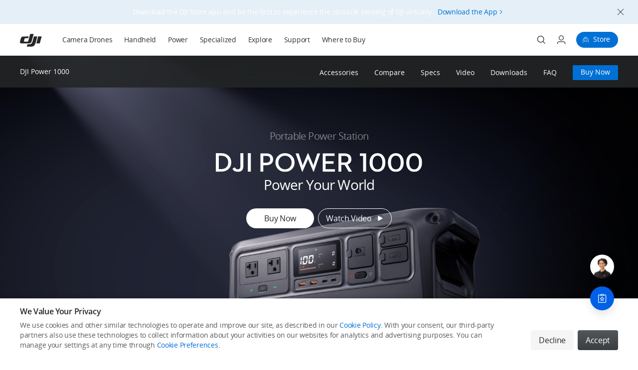

--- FILE ---
content_type: text/html;charset=utf-8
request_url: https://www.dji.com/power-1000
body_size: 77791
content:
<!DOCTYPE html><html lang="en" class="no-store-app"><head><link rel="preconnect" href="//www-cdn.djiits.com"><link rel="preload" href="https://www-cdn.djiits.com/dps/f5ca4525fedb3304a0272c3d0f7e4f38@origin.jpg" as="image" fetchpriority="high" data-prophet-rank="11000"><link rel="preload" href="https://www-cdn.djiits.com/reactor/assets/_next/static/css/static/rKo73uYA-iO-ijSjnQ6AC/pages/page/dy301.js.3c3dc4b0.chunk.css" as="style" data-prophet-rank="10000"><link rel="preload" href="https://www-cdn.djiits.com/reactor/assets/_next/static/css/static/rKo73uYA-iO-ijSjnQ6AC/pages/_app.js.4b4dc523.chunk.css" as="style" data-prophet-rank="9000"><link rel="preload" href="https://www-cdn.djiits.com/reactor/assets/_next/static/fonts/08fd18c7730448410e3530c7ef6efdad.08fd18c7.woff" as="font" data-prophet-rank="4000" crossorigin="anonymous"><link rel="preload" href="https://www-cdn.djiits.com/reactor/assets/_next/static/fonts/OpenSans-Regular.55835483.woff2" as="font" data-prophet-rank="4000" crossorigin="anonymous"><script>//<!--ssi:start name="v4_slice_head_common" file="ssi/share/slice/{domain}/{device}/{country}/{locale}/header_init_content.html" output="share"--></script><meta http-equiv="Content-Type" content="text/html; charset=utf-8"><meta http-equiv="X-UA Compatible" content="IE=edge"><link rel="shortcut icon" type="image/x-icon" href="https://www-cdn.djiits.com/dps/659e22aad1fce3082a347ba3947bf5a6@origin.ico"><link rel="icon" type="image/x-icon" href="https://www-cdn.djiits.com/dps/659e22aad1fce3082a347ba3947bf5a6@origin.ico"><link rel="apple-touch-icon" href="https://www-cdn.djiits.com/dps/47033021c805779769704a19c1b275d5.png"><link rel="apple-touch-icon" sizes="152x152" href="https://www-cdn.djiits.com/dps/8c5abaa1e7e5a90d000404e23e74f149.png"><link rel="apple-touch-icon" sizes="180x180" href="https://www-cdn.djiits.com/dps/5622076973f439e11ffdac3c57b73558.png"><link rel="apple-touch-icon-precomposed" href="https://www-cdn.djiits.com/dps/47033021c805779769704a19c1b275d5.png"><link rel="apple-touch-icon-precomposed" sizes="152x152" href="https://www-cdn.djiits.com/dps/8c5abaa1e7e5a90d000404e23e74f149.png"><link rel="apple-touch-icon-precomposed" sizes="180x180" href="https://www-cdn.djiits.com/dps/5622076973f439e11ffdac3c57b73558.png"><meta name="google-site-verification" content="D3__34OEXGm1NLYpyz4hCiZH7recmXfFxLFSQOa0ck8"><meta property="fb:pages" content="448935811878964"><script>//<!--ssi:end--></script><script strategy="beforeInteractive">!function(e){try{e.ABTest=e.ABTest||{},e.ABTest.mapKeyToVar=e.ABTest.mapKeyToVar||{};for(var a,t,_,s=e.location.search.replace(/^[?#&]/,"").split("&"),o=0;o<s.length;o++){var T,d,m=(s[o]||"").split("=");m[0]&&m[1]&&("set_version"===m[0]?e.ABTest.pageVersion="V"+m[1]:"set_exp"===m[0]?a=m[1]:"set_var"===m[0]?(_=m[1],e.ABTest.v0V1ExpId&&(e.ABTest.v0V1VarId=m[1],a=e.ABTest.v0V1ExpId)):"set_expk"===m[0]&&(t=m[1])),a&&_?(e.__abData__&&e.__abData__.k&&(e.__abData__.k[a]=_),document.documentElement.dataset.ab=a+"="+_,(T=e.ABTest.mapIdToKey&&e.ABTest.mapIdToKey[a])&&(e.ABTest.mapKeyToVar[T]=_,document.documentElement.dataset.abk=T+"="+_)):t&&_&&(d=e.ABTest.mapKeyToId&&e.ABTest.mapKeyToId[t])&&(e.__abData__&&e.__abData__.k&&(e.__abData__.k[d]=_),e.ABTest.mapKeyToVar[t]=_,document.documentElement.dataset.ab=d+"="+_,document.documentElement.dataset.abk=t+"="+_)}}catch(e){}}(window);</script><meta name="description" content="DJI Power 1000 is DJI's new all-scenario portable power station with a capacity of 1024 Wh. It can be fully recharged in just 70 minutes at a noise level as low as 23 dB. It is capable of fast charging batteries of select DJI drones. It comes with dual 140W PD 3.1 USB-C output ports for efficient power supply. The LFP cell allows the battery to withstand 4000 recharge-discharge cycles. Supported by a warranty of up to 5 years, this power station can deliver an output of up to 2600 W and effectively power a broad range of household electrical appliances. It also supports multiple recharging methods, including solar and car power."><meta name="twitter:card" content="photo"><meta name="twitter:site" content="@DJIGlobal"><meta name="twitter:title" content="DJI Power 1000 - 1024Wh Portable Power Station - DJI United States"><meta name="twitter:image" content="https://www-cdn.djiits.com/cms/uploads/a49f2c258bb2ca95ee5fb7b3038644ff@374*374.png"><meta name="twitter:description" content="DJI Power 1000 is DJI's new all-scenario portable power station with a capacity of 1024 Wh. It can be fully recharged in just 70 minutes at a noise level as low as 23 dB. It is capable of fast charging batteries of select DJI drones. It comes with dual 140W PD 3.1 USB-C output ports for efficient power supply. The LFP cell allows the battery to withstand 4000 recharge-discharge cycles. Supported by a warranty of up to 5 years, this power station can deliver an output of up to 2600 W and effectively power a broad range of household electrical appliances. It also supports multiple recharging methods, including solar and car power."><meta property="og:site_name" content="DJI"><meta property="og:type" content="website"><meta property="og:url" content="photo"><meta property="og:title" content="DJI Power 1000 - 1024Wh Portable Power Station - DJI United States"><meta property="og:description" content="DJI Power 1000 is DJI's new all-scenario portable power station with a capacity of 1024 Wh. It can be fully recharged in just 70 minutes at a noise level as low as 23 dB. It is capable of fast charging batteries of select DJI drones. It comes with dual 140W PD 3.1 USB-C output ports for efficient power supply. The LFP cell allows the battery to withstand 4000 recharge-discharge cycles. Supported by a warranty of up to 5 years, this power station can deliver an output of up to 2600 W and effectively power a broad range of household electrical appliances. It also supports multiple recharging methods, including solar and car power."><meta property="og:image" content="https://www-cdn.djiits.com/cms/uploads/a49f2c258bb2ca95ee5fb7b3038644ff@374*374.png"><meta charset="utf-8"><title>DJI Power 1000 - 1024Wh Portable Power Station - DJI United States</title><meta name="viewport" content="width=device-width,minimum-scale=1.0,maximum-scale=1.0,user-scalable=no"><meta name="next-head-count" content="4"><link rel="stylesheet" href="https://www-cdn.djiits.com/reactor/assets/_next/static/css/static/rKo73uYA-iO-ijSjnQ6AC/pages/_app.js.4b4dc523.chunk.css"><link rel="stylesheet" href="https://www-cdn.djiits.com/reactor/assets/_next/static/css/static/rKo73uYA-iO-ijSjnQ6AC/pages/page/dy301.js.3c3dc4b0.chunk.css"><link rel="canonical" href="https://www.dji.com/power-1000"><link rel="alternate" media="only screen and (max-width: 414px)" href="https://www.dji.com/mobile/power-1000"><link rel="alternate" href="https://www.dji.com/cn/power-1000" hreflang="zh-CN"><link rel="alternate" href="https://www.dji.com/hk-en/power-1000" hreflang="en-HK"><link rel="alternate" href="https://www.dji.com/sg/power-1000" hreflang="en-SG"><link rel="alternate" href="https://www.dji.com/ie/power-1000" hreflang="en-IE"><link rel="alternate" href="https://www.dji.com/uk/power-1000" hreflang="en-GB"><link rel="alternate" href="https://www.dji.com/mt/power-1000" hreflang="en-MT"><link rel="alternate" href="https://www.dji.com/power-1000" hreflang="en-US"><link rel="alternate" href="https://www.dji.com/be/power-1000" hreflang="en-BE"><link rel="alternate" href="https://www.dji.com/bg/power-1000" hreflang="en-BG"><link rel="alternate" href="https://www.dji.com/hr/power-1000" hreflang="en-HR"><link rel="alternate" href="https://www.dji.com/cz/power-1000" hreflang="en-CZ"><link rel="alternate" href="https://www.dji.com/dk/power-1000" hreflang="en-DK"><link rel="alternate" href="https://www.dji.com/ee/power-1000" hreflang="en-EE"><link rel="alternate" href="https://www.dji.com/fi/power-1000" hreflang="en-FI"><link rel="alternate" href="https://www.dji.com/gr/power-1000" hreflang="en-GR"><link rel="alternate" href="https://www.dji.com/hu/power-1000" hreflang="en-HU"><link rel="alternate" href="https://www.dji.com/lv/power-1000" hreflang="en-LV"><link rel="alternate" href="https://www.dji.com/lt/power-1000" hreflang="en-LT"><link rel="alternate" href="https://www.dji.com/nl/power-1000" hreflang="en-NL"><link rel="alternate" href="https://www.dji.com/pl/power-1000" hreflang="en-PL"><link rel="alternate" href="https://www.dji.com/pt/power-1000" hreflang="en-PT"><link rel="alternate" href="https://www.dji.com/sk/power-1000" hreflang="en-SK"><link rel="alternate" href="https://www.dji.com/si/power-1000" hreflang="en-SI"><link rel="alternate" href="https://www.dji.com/se/power-1000" hreflang="en-SE"><link rel="alternate" href="https://www.dji.com/id/power-1000" hreflang="en-ID"><link rel="alternate" href="https://www.dji.com/au/power-1000" hreflang="en-AU"><link rel="alternate" href="https://www.dji.com/global/power-1000" hreflang="en-OR"><link rel="alternate" href="https://www.dji.com/ca/power-1000" hreflang="en-CA"><link rel="alternate" href="https://www.dji.com/no/power-1000" hreflang="en-NO"><link rel="alternate" href="https://www.dji.com/nz/power-1000" hreflang="en-NZ"><link rel="alternate" href="https://www.dji.com/hk/power-1000" hreflang="zh-HK"><link rel="alternate" href="https://www.dji.com/mo/power-1000" hreflang="zh-MO"><link rel="alternate" href="https://www.dji.com/at/power-1000" hreflang="de-AT"><link rel="alternate" href="https://www.dji.com/de/power-1000" hreflang="de-DE"><link rel="alternate" href="https://www.dji.com/es/power-1000" hreflang="es-ES"><link rel="alternate" href="https://www.dji.com/fr/power-1000" hreflang="fr-FR"><link rel="alternate" href="https://www.dji.com/lu/power-1000" hreflang="fr-LU"><link rel="alternate" href="https://www.dji.com/ca-fr/power-1000" hreflang="fr-CA"><link rel="alternate" href="https://www.dji.com/mc/power-1000" hreflang="fr-MC"><link rel="alternate" href="https://www.dji.com/it/power-1000" hreflang="it-IT"><link rel="alternate" href="https://www.dji.com/jp/power-1000" hreflang="ja-JP"><link rel="alternate" href="https://www.dji.com/br/power-1000" hreflang="pt-BR"><link rel="alternate" href="https://www.dji.com/power-1000" hreflang="x-default"></head><body class="dji-en dji-pc official-page"><div>
     <!--ssi:start name="v4_slice_officialHeader" file="ssi/share/slice/{domain}/{device}/{country}/{locale}/slice_officialHeader.html" output="share"-->
      <link rel="stylesheet" href="https://www-cdn.djiits.com/pre/reactor/slice/officialHeader.e54ff6b8.css">
      
      <div id="slice-officialHeader"><div id="nav-wrapper" class="style__is-pc___1itTD"><style type="text/css">.only-show-in-pc, .only-show-in-m { display: none; }</style><div class="style__nav-header-wrapper___2C4Rk"><div class="style__nav-header___3cMwZ"><nav id="site-header" class="site-header style__nav-bar___1mLPU style__common-navbar___g4Qy5 style__header-sticky___1mbRW"><div class="style__nav-container___3_b25"><div class="style__navbar-left___3R4Tc"><a class="only-show-in-pc style__nav-brand___2jxEr" href="/" data-ga-category="pc_nav_V2_hover" data-ga-action="click" data-ga-label="other-logo"><img class="dps logo style__logo___t5MVH" src="https://www-cdn.djiits.com/dps/1de29920f9d576c653f627a02ae15f64.svg" alt=""><img class="dps logo style__hover-logo___M9uxg" src="https://www-cdn.djiits.com/dps/78800252c507990e5f033805ae463a99.svg" alt=""></a><div class="style__navbar-header___P1Lsb"><a href="javascript:void(0);" class="navbar-control style__collapse-button___2NBNX" label="link-button" data-ga-category="pc_nav_V2_hover" data-ga-action="click" data-ga-label="other_hamburger"><span class="style__line-top___3XEp0"></span><span class="style__line-middle___3n56d"></span><span class="style__line-bottom___1nZp3"></span></a><h1 class="style__navbar-brand___2tTCQ"><a href="/" data-ga-category="pc_nav_V2_hover" data-ga-action="click" data-ga-label="logo"><span class="dps logo style__logo___t5MVH" data-dps-bg="a53b17e4ec483795538b427289d25f55.svg"></span><span class="dps logo style__dark-logo___2rcnI" data-dps-bg="49250beb552660dfa80da1ef54f5a155.svg"></span></a></h1><div class="style__navbar-right-icons___1JDZQ"><div class="style__trigger-search___3paTh"><a href="/mobile/search" class="style__search-icon-container___-SGFv"><i class="style__search-icon___3ix_B"></i></a></div><div class="style__shoppingbag-button___PZaXU" data-ga-category="mobile_nav" data-ga-action="click" data-ga-label="other-bag"><a href="https://store.dji.com/?site=brandsite&amp;from=mobile_nav" label="link-button" target="_blank" data-ga-category="mobile_nav" data-ga-action="click" data-ga-label="other-store" class="style__shoppingbag-icon-container___1PCh9"></a></div></div></div></div><div class="style__navbar-main___hjaBz"><ul class="style__navbar-category___1KKug"><li class="style__category-item___3PBfP"><a href="/camera-drones?site=brandsite&amp;from=nav" style="cursor:" class="style__category-item-link___1scpg " target="_self" data-ga-category="pc_nav_V2" data-ga-action="click" data-ga-label="top-level-Camera Drones">Camera Drones</a></li><li class="style__category-item___3PBfP"><a href="/handheld?site=brandsite&amp;from=nav" style="cursor:" class="style__category-item-link___1scpg " target="_self" data-ga-category="pc_nav_V2" data-ga-action="click" data-ga-label="top-level-Handheld">Handheld</a></li><li class="style__category-item___3PBfP"><a href="/portable-power-station?site=brandsite&amp;from=nav" style="cursor:" class="style__category-item-link___1scpg " target="_self" data-ga-category="pc_nav_V2" data-ga-action="click" data-ga-label="top-level-Power">Power</a></li><li class="style__relative___wJmQt style__category-item___3PBfP"><a href="javascript:;" style="cursor:default" class="style__category-item-link___1scpg " target="_self">Specialized</a><div class="style__explore-menu___2PY09"><ul class="style__show-up___1Bbrh style__dji-menu-list___3D0gS"><div></div></ul></div></li><li class="style__relative___wJmQt style__category-item___3PBfP"><a href="javascript:;" style="cursor:default" class="style__category-item-link___1scpg " target="_self">Explore</a><div class="style__explore-menu___2PY09"><ul class="style__show-up___1Bbrh style__dji-menu-list___3D0gS"><div></div></ul></div></li><li class="style__category-item___3PBfP"><a href="/support?site=brandsite&amp;from=nav" style="cursor:" class="style__category-item-link___1scpg " target="_self" data-ga-category="pc_nav_V2" data-ga-action="click" data-ga-label="top-level-Support">Support</a></li><li class="style__category-item___3PBfP"><a href="/where-to-buy/online-stores?site=brandsite&amp;from=nav" style="cursor:" class="style__category-item-link___1scpg " target="_self" data-ga-category="pc_nav_V2" data-ga-action="click" data-ga-label="top-level-Where to Buy">Where to Buy</a></li></ul><ul class="style__navbar-right___15JZX"><li class="style__nav-search___1qeQG"><div class="dps search style__search-icon___3ix_B" data-dps-bg="dfcf2217bdddbcfe3f1f217441e222ee.svg" data-ga-category="pc_nav" data-ga-action="click" data-ga-label="other-search"></div><div class="dps search style__search-icon-hover___3dSio" data-ga-category="pc_nav" data-ga-action="click" data-ga-label="other-search"></div></li><li class="style__nav-account___35ePT"><span class="dps user style__user-icon___7XnjC" data-dps-bg="81d314562bf88a7c86bd07758d0c1e0d.svg"></span><span class="dps user style__user-icon-hover___G6I4J"></span><div class="style__dropdown-menu___3kbAD style__single___1bGTT"><ul><li><a href="//www-api.dji.com/redirect/member/login?backUrl=undefined" data-ga-category="pc_nav" data-ga-action="click" data-ga-label="other-login"><span>Login</span></a></li><li><a href="//www-api.dji.com/redirect/member/register?autologin=y&amp;backUrl=undefined" data-ga-category="pc_nav" data-ga-action="click" data-ga-label="other-register"><span>Register</span></a></li></ul></div></li><li class="style__nav-store___3HJ13"><a href="https://store.dji.com?site=brandsite&amp;from=nav" class="style__store-btn___2BG_Z" target="_blank" data-ga-category="pc_nav" data-ga-action="click" data-ga-label="other-store"><span>Store</span></a></li></ul></div><div class="only-show-in-pc style__header-search___T5KFF"><div class="style__search-box___3ZZ09"><div class="style__search-box-cover___2bSye"></div><form role="search" action="/search" target="_blank" class="style__search-form___2HvFi"><span class="dps search style__search-btn___w18xw" data-dps-bg="a3d61573a81aa3438a1b75573f4e4466.svg"></span><input type="text" name="q" placeholder="Search dji.com..." autocomplete="off" class="style__search-input___NgQFL" value=""><span class="dps close-search style__close-btn___FnuoU" data-dps-bg="0f84700c4a22cf20f5333b31ab9ae984.svg" data-ga-category="pc_nav" data-ga-action="click" data-ga-label="other-search-closesearch"></span></form><div class="style__search-content-wrap___25GNt"><div style="height:0px" class="style__suggest-list___tqiKm style__hidden___2n-xL"><ul><h3 class="style__search-tips___l7mPW">Suggested Searches</h3></ul></div></div></div></div></div></nav><div class="only-show-in-pc style__nav-menu-wrapper___WXhKN"><div class="style__nav-menu___2I_v1"><div class="style__dji-tab-container___ALFXe"></div><div class="style__close-menu-wrapper___12Q1d"><button type="button" class="style__close-menu___22oNd"><i class="style__icon-close___2EVgW"></i></button></div></div></div></div></div></div></div>
    
      <script type="application/json" id="_SSI_DATA_officialHeader">{"header":[{"title":"Camera Drones","display_type":"single-link","link":"/camera-drones","link_type":"relative-path"},{"title":"Handheld","display_type":"single-link","link":"/handheld","link_type":"relative-path"},{"title":"Power","display_type":"single-link","link":"/portable-power-station","link_type":"relative-path"},{"title":"Specialized","display_type":"simple-dropdown","link":"","link_type":"relative-path","nav_simple_dropdowns":[{"title":"Enterprise","link":"https://enterprise.dji.com","link_type":"absolute-path"},{"title":"Agriculture","link":"https://ag.dji.com","link_type":"absolute-path"},{"title":"DJI Delivery","link":"delivery","link_type":"relative-path"}]},{"title":"Explore","display_type":"simple-dropdown","link":"","link_type":"relative-path","nav_simple_dropdowns":[{"title":"SkyPixel","link":"https://www.skypixel.com","link_type":"absolute-path"},{"title":"DJI Forum","link":"https://forum.dji.com/","link_type":"absolute-path"},{"title":"Media Center","link":"media-center","link_type":"relative-path"},{"title":"DJI Trust Center","link":"trust-center","link_type":"relative-path"},{"title":"DJI Blog","link":"https://viewpoints.dji.com/blog","link_type":"absolute-path"},{"title":"Careers","link":"https://we.dji.com/index_en.html","link_type":"absolute-path"}]},{"title":"Support","display_type":"single-link","link":"/support","link_type":"relative-path"},{"title":"Where to Buy","display_type":"single-link","link":"where-to-buy/online-stores","link_type":"relative-path"}],"asyncLoad":true,"language":"en","country":"US","mobileMode":false,"env":{"server_env":"prod","ga_id":"UA-43055594-1","withPathProject":["enterprise","ag","auto"]},"translation":{"login-m-title":{"en":"Log in to DJI"},"meta.default.description":{"en":"DJI technology empowers us to see the future of possible. Learn about our consumer drones like DJI Mavic 3 Pro, DJI Mini 4 Pro, DJI Air 3S, DJI Flip; handheld products like Osmo Nano, DJI Mic 3, Osmo 360, Osmo Pocket 3, and Osmo Action 5 Pro that capture smooth photos and videos; audio products like DJI Mic Mini for wireless recording; and professional cinematography tools like Ronin camera stabilizers and Inspire drones."},"meta.default.keywords":{"en":"DJI, aerial photography, aerial filming, drone, UAV, camera gimbal,quadcopter"},"meta.default.title":{"en":"DJI - Official Website"},"subscribe-modal-email-input-error-tip":{"en":"Please enter a valid email address"},"subscribe-modal-email-input-placeholder":{"en":"Email Address"},"subscribe-modal-info-intro":{"en":"Be the first to receive our latest product updates, newest offerings, and free product trials."},"subscribe-modal-info-intro.enterprise":{"en":"Subscribe to DJI Enterprise's Newsletter and receive the latest product updates, best practices, and upcoming events."},"subscribe-modal-info-privacy-note":{"en":"Your personal data will not be shared with any third-party companies. For more details, please check the <a style=\"color: #1890ff; text-decoration: none; \"target=\"_blank\" href=\"https://www.dji.com/policy\">DJI Privacy Policy</a>."},"subscribe-modal-info-privacy-note-color":{"en":"<span style=\"color: rgba(0,0,0,0.45);\">\nYou can learn more about how we handle user data through the <a style=\"color: #1890ff; text-decoration: none; \"target=\"_blank\" href=\"https://www.dji.com/policy\">DJI Privacy Policy</a>.\n</span>"},"subscribe-modal-info-title":{"en":"Subscribe"},"subscribe-modal-ok-btn":{"en":"Close"},"subscribe-modal-phone-input-error-tip":{"en":""},"subscribe-modal-phone-input-placeholder":{"en":""},"subscribe-modal-submit-btn":{"en":"Subscribe"},"subscribe-modal-success-intro":{"en":"Thank you for your attention and support of DJI."},"subscribe-modal-success-title":{"en":"Thanks for signing up!"},"v1.footer.store.point.button.link":{"en":"https://cdp-vg.djiservice.org/r/K"},"v1.footer.store.point.button.text":{"en":"Download App"},"v1.footer.store.point.desc":{"en":"Try Virtual Flight online for free, and enjoy convenient one-stop device services."},"v1.footer.store.point.title":{"en":"Only in the DJI Store App"},"v1.iemodal.button":{"en":"Continue Viewing"},"v1.iemodal.desc":{"en":"Internet Explorer is no longer supported. It is recommended to use other browsers."},"v1.iemodal.title":{"en":"Please Change Your Browser"},"v1.product.buy.popover.button.text":{"en":"Learn more"},"v1.product.buy.popover.desc":{"en":"1% DJI Credit Reward & 14-Day Returns"},"v1.product.buy.popover.title":{"en":"DJI Store"},"v2.ag.common.contact_us":{"en":"Contact us"},"v2.ag.common.contact_us.link":{"en":"https://ag.dji.com/contact-us"},"v2.auto.common.contact_us":{"en":"Contact us"},"v2.auto.common.contact_us.link":{"en":"contact"},"v2.common.buy_now":{"en":"Buy Now"},"v2.common.overview":{"en":"Overview"},"v2.enterprise.common.contact_us":{"en":"CONTACT US"},"v2.enterprise.common.contact_us.link":{"en":"https://enterprise.dji.com/contact-us"},"v2.enterprise.navcommon.store":{"en":"Store"},"v2.head.search.marketing.words":{"en":"RECOMMENDED"},"v2.head.search.suggest.words":{"en":"Suggested Searches"},"v2.homepage.banner.learn_more":{"en":"Learn more"},"v2.product.common.contact_us":{"en":"Contact Us"},"v2.products.series.compare.btn":{"en":"Compare"},"v2.search.no.results":{"en":"No Results Found"},"v2.site_head.login":{"en":"Login"},"v2.site_head.logout":{"en":"Logout"},"v2.site_head.my_account":{"en":"My account"},"v2.site_head.register":{"en":"Register"},"v2.site_head.store.checkout":{"en":"Proceed to Checkout"},"v2.site_head.welcome":{"en":"Welcome,"},"v2.w2b.dealer_maps.no_data":{"en":""},"v2.w2b.dealer_maps.no_result":{"en":"No Result Found"},"v2.w2b.ronin_dealers.no_result":{"en":"No result found. Please select a different location."},"v2.w2b.select_state":{"en":"State"},"v2.w2b.selector_continent":{"en":"continent"},"v2.w2b.selector_country":{"en":"Country/Region"},"v2.w2b.store.filter":{"en":"Input keyword"},"v3.ag.case_studies.nav.clear":{"en":"Clear"},"v3.ag.case_studies.nav.title":{"en":"Case Studies"},"v3.ag.case_studies.no-result":{"en":"No Results Found"},"v3.ag.case_studies.top.text":{"en":"Pinned Post"},"v3.ali.captcha.check.nopass":{"en":"Verification failure."},"v3.ali.captcha.check.pass":{"en":"Verification successful."},"v3.ali.captcha.error.title":{"en":"Sorry, an unexpected error has occurred."},"v3.ali.captcha.loading":{"en":"Loading…"},"v3.ali.captcha.overlay.inform":{"en":"Risks detected in your current operating environment. Please enter verification code."},"v3.ali.captcha.slider.label":{"en":"Slide right to verify."},"v3.ali.captcha.tips.title":{"en":"Incorrect verification code. Please try again."},"v3.choose_language.title":{"en":"Select your Language"},"v3.common.asia_pacific":{"en":"Asia Pacific"},"v3.common.ccpa.cookie.do_not_sell_or_share":{"en":"Do Not Sell Or Share My Personal Information"},"v3.common.ccpa.cookie.preference":{"en":"Cookie Preferences"},"v3.common.click_here":{"en":"Feedback on web experience"},"v3.common.europe":{"en":"Europe"},"v3.common.international":{"en":"Other Countries and Regions"},"v3.common.middle_east":{"en":"Middle East"},"v3.common.north_america":{"en":"North America"},"v3.common.select_country":{"en":"Select Your Country/Region"},"v3.common.shopping_guides.show_jump_link":{"en":"om-4"},"v3.common.shopping.learn_more.pdf":{"en":"<a target=\"_blank\" href=\"https://dl.djicdn.com/downloads/DJI%20OM%204/DJI_OM_4_Mobile_Phone_Compatibility_List_en4.pdf\">DJI OM 4 Smartphone Compatibility List > </a>"},"v3.common.south_america":{"en":"South America"},"v3.content-center.articles.form.ag-identity":{"en":"Occupation"},"v3.content-center.articles.form.ag-identity-select-text":{"en":"Please select"},"v3.content-center.articles.form.ag-identity-select-text1":{"en":"DJI Agricultural drone pilot"},"v3.content-center.articles.form.ag-identity-select-text2":{"en":"DJI Agriculture Dealer"},"v3.content-center.articles.form.ag-identity-select-text3":{"en":"Farmer"},"v3.content-center.articles.form.ag-identity-select-text4":{"en":"Agricultural materials Supplier（fertilizers, pesticides, etc.）"},"v3.content-center.articles.form.ag-identity-select-text5":{"en":"Agricultural machinery Supplier（tractors, harvesters, etc.）"},"v3.content-center.articles.form.ag-identity-select-text6":{"en":"Agricultural service provider"},"v3.content-center.articles.form.ag-identity-select-text7":{"en":"Others"},"v3.content-center.articles.form.city":{"en":"City"},"v3.content-center.articles.form.continent":{"en":"Continent"},"v3.content-center.articles.form.country":{"en":"Country/Region"},"v3.content-center.articles.form.detail":{"en":"Conact Information"},"v3.content-center.articles.form.email":{"en":"Email"},"v3.content-center.articles.form.firstname":{"en":"First Name"},"v3.content-center.articles.form.lastname":{"en":"Last Name"},"v3.content-center.articles.form.modal-body-fail":{"en":"Error! Please submit again."},"v3.content-center.articles.form.modal-body-success":{"en":"We have received your submission and will be in touch soon."},"v3.content-center.articles.form.modal-button-text":{"en":"Close"},"v3.content-center.articles.form.modal-title-fail":{"en":"Error!"},"v3.content-center.articles.form.modal-title-success":{"en":"Submit success!"},"v3.content-center.articles.form.name-and-company":{"en":"Company"},"v3.content-center.articles.form.phone":{"en":"Telephone/Email"},"v3.content-center.articles.form.prompt-require":{"en":"Please fill in the blank"},"v3.content-center.articles.form.prompt-require-choose":{"en":"Required"},"v3.content-center.articles.form.state":{"en":"State"},"v3.content-center.articles.form.submit-btn-text":{"en":"Submit"},"v3.content-center.articles.form.terms":{"en":"I agree to the <a href=\"https://www.dji.com/cn/policy\" target=\"_blank\">DJI Privacy Policy</a> and the <a href=\"https://www.dji.com/cn/terms\" target=\"_blank\">Terms of Use</a>"},"v3.content-center.articles.form.title":{"en":"Contact us"},"v3.content-center.articles.related-articles":{"en":"Related Articles"},"v3.content-center.articles.related-articles-explore-more":{"en":"Click to explore more"},"v3.footer.ad_desc":{"en":""},"v3.footer.copyright":{"en":"Copyright © 2025 DJI All Rights Reserved."},"v3.footer.feadback":{"en":"<i></i>"},"v3.footer.feedback.link":{"en":"https://www.dji.com/feedback"},"v3.footer.float.service.button.icon":{"en":"https://www1.djicdn.com/dps/2bffcb70a22f667146362060f99455be.svg"},"v3.footer.mobile.about_dji":{"en":"About DJI"},"v3.footer.mobile.about_dji_auto":{"en":"About DJI Automotive"},"v3.footer.mobile.back_to_top":{"en":"Back to top"},"v3.footer.record.link":{"en":"http://www.beian.miit.gov.cn/"},"v3.footer.record.title":{"en":"粤ICP备12022215号"},"v3.footer.subscribe_with_gift.modal_desc.success":{"en":"Login or register at <a target=\"_blank\" data-ga-category=\"subscribe_exp\" data-ga-action=\"click\" data-ga-label=\"store\" class=\"dui-link\" href=\"https://store.dji.com?utm_source=official&utm_medium=subscribe&utm_campaign=subscribe_exp\">Store.dji.com</a> with your subscription email to view your coupon."},"v3.footer.subscribe_with_gift.p":{"en":"Subscribe to get exclusive offer, then login or register at <a target=\"_blank\" data-ga-category=\"subscribe_exp\" data-ga-action=\"click\" data-ga-label=\"store\" class=\"dui-link\" href=\"https://store.dji.com?utm_source=official&utm_medium=subscribe&utm_campaign=subscribe_description\">Store.dji.com</a> with your subscription email to check it."},"v3.footer.subscribe_with_gift.success":{"en":"Subscription Successful!"},"v3.footer.subscribe_with_gift.t":{"en":"Subscribe"},"v3.footer.subscribe.email":{"en":"Your email address"},"v3.footer.subscribe.error":{"en":"Please enter a valid email address."},"v3.footer.subscribe.modal_btn.ok":{"en":"OK"},"v3.footer.subscribe.modal_desc.error":{"en":"Please try again later."},"v3.footer.subscribe.modal_desc.success":{"en":"Thank you for your subscription. We will send you firsthand DJI news as it happens."},"v3.footer.subscribe.modal_title.error":{"en":"Subscription Failed"},"v3.footer.subscribe.modal_title.success":{"en":"Subscription Successful!"},"v3.footer.subscribe.p":{"en":"Get the latest news from DJI"},"v3.footer.subscribe.success":{"en":"Subscription Successful!"},"v3.footer.subscribe.t":{"en":"Subscribe"},"v3.header.cart.shopping_tip":{"en":"# more items are in your cart"},"v3.header.menu.back":{"en":"Back"},"v3.header.mobile.account_holder":{"en":"My account"},"v3.header.mobile.store_link":{"en":"Go to the Store"},"v3.hg305.banner.buy_now.link":{"en":"https://store.dji.com/cn/product/dji-om-5"},"v3.hg305.banner.buy_now.link.m":{"en":"https://m.dji.com/cn/product/dji-om-5"},"v3.qr-code.text":{"en":"Copylink"},"v3.site_head.store":{"en":"Store"},"v4.auto.footer.contact.email":{"en":"Email：<a href=\"mailto:auto-marketing@dji.com\">auto-marketing@dji.com</a>"},"v4.auto.footer.contact.email.m":{"en":"Email：<a href =\"mailto:auto-marketing@dji.com\">auto-marketing@dji.com</a>"},"v4.auto.footer.contact.tel":{"en":"tel：+86(755)36356163"},"v4.auto.footer.contact.tel.m":{"en":"tel：<a href=\"tel:+86(755)36356163\">+86(755)36356163</a>"},"v4.common.3dmodel.loadind_error.reload":{"en":"Reload"},"v4.common.3dmodel.loadind_error.tip":{"en":"Loading failed"},"v4.common.button.wheretobuy_text":{"en":"Where to Buy"},"v4.common.button.wheretobuy_text.nav":{"en":"Buy"},"v4.header.cart.shopping_tip.loading":{"en":"Loading..."},"v4.header.cart.shopping_tip.total_count":{"en":"%{count} item(s)"},"v4.nav_menu.agriculture.solution.title":{"en":"Solutions"},"v4.nav_menu.automotive.solution.title":{"en":"Solutions"},"v4.nav_menu.education.solution.link":{"en":"/products/steam"},"v4.nav_menu.education.solution.title":{"en":"Education"},"v4.nav_menu.enterprise.solution.title":{"en":"Solutions"},"v4.nav_menu.product.new.text":{"en":"New"},"v4.nav_menu.w2b.solution.link":{"en":"/where-to-buy/retail-stores"},"v4.sample.main.title":{"en":"Sample Footage"},"v4.support.search":{"en":"Search"},"v4.support.search.placeholder":{"en":"Search for Support"},"v4.wheretobuynv.loadingfail.button":{"en":""},"v4.wheretobuynv.loadingfail.desc":{"en":""},"view.common.search_dji":{"en":"Search dji.com..."},"view.product.show.accessories":{"en":"Accessories"}},"sliceController":{"visible":{"officialHeader":true},"hasSlice":true},"page":{"loadingState":"success","error":null,"data":{"subdomain":"www","components_data":[],"page_langs":["en","zh-CN","pt-BR","fr","zh-TW","ru","de","es","it","ja","ko"],"page_countries":["us","cn","or","br","ca","hk","mo","tw","ru","fr","de","mt","at","li","id","sg","au","nz","be","bg","hr","cz","dk","ee","fi","gr","hu","ie","lv","lt","nl","no","pl","pt","sk","si","se","ch","gb","ae","pr","es","mx","lu","mc","it","jp","kr"],"for_mobile":true,"for_pc":true,"isPageTemplate":false}}}</script>
      
      <script async="" src="https://www-cdn.djiits.com/pre/reactor/slice/officialHeader.11801f87.js"></script>
     <!--ssi:end-->
    </div><div id="__next"><div><div style="display:none" class="style__workspace-container___UjlRD"><div class="style__info___2oN47">当前预览工作区id：2722f12a-bbd4-49cd-950e-40a3a59f7b7c</div><div class="style__hide___1FUw2">收起</div><div class="style__hide___1FUw2">退出</div><div class="style__close___2G0r8"><svg viewBox="0 0 8 8" xmlns="http://www.w3.org/2000/svg"><path fill-rule="evenodd" clip-rule="evenodd" d="M4.84609 3.99987L7.4021 1.44386L7.92921 0.916753C8.00696 0.838996 8.00696 0.712641 7.92921 0.634884L7.36522 0.0708961C7.28746 -0.00686093 7.16111 -0.00686093 7.08335 0.0708961L4.00023 3.15401L0.917119 0.0706469C0.839362 -0.00711015 0.713007 -0.00711015 0.63525 0.0706469L0.0710131 0.634634C-0.00674394 0.712391 -0.00674394 0.838747 0.0710131 0.916504L3.15438 3.99987L0.0710131 7.08298C-0.00674394 7.16074 -0.00674394 7.2871 0.0710131 7.36485L0.635001 7.92884C0.712758 8.0066 0.839113 8.0066 0.91687 7.92884L4.00023 4.84572L6.55625 7.40174L7.08335 7.92884C7.16111 8.0066 7.28746 8.0066 7.36522 7.92884L7.92921 7.36485C8.00696 7.2871 8.00696 7.16074 7.92921 7.08298L4.84609 3.99987Z"></path></svg></div></div><div class="page-wrapper"><div class="sections-wrapper"><div class="style__sub-nav-wrap-common___3PVba style__sub-nav-wrap-dark___LJNeE"><div class="sticky-outer-wrapper"><div class="sticky-inner-wrapper" style="position:relative;top:0px"><nav class="style__sub-nav___AjIC_"><div class="style__sub-nav-container___21l4Q"><div class="product-subnav-title style__product-title___29p40"><a href="/power-1000">DJI Power 1000</a></div><ul class="style__sub-nav-right___ruIrR"><li data-key="https://store.dji.com/list/accessories?tab=103&amp;sort=recommendation&amp;page=1&amp;category=101%3D101.219.1" class=""><a href="https://store.dji.com/list/accessories?tab=103&amp;sort=recommendation&amp;page=1&amp;category=101%3D101.219.1" target="_blank" data-ga-category="power-1000_detail" data-ga-action="click" data-ga-label="nav_button_Accessories_store">Accessories</a></li><li data-key="products/comparison-power" class=""><a href="/products/comparison-power" data-ga-category="power-1000_detail" data-ga-action="click" data-ga-label="nav_button_Compare">Compare</a></li><li data-key="power-1000/specs" class=""><a href="/power-1000/specs" data-ga-category="power-1000_detail" data-ga-action="click" data-ga-label="nav_button_Specs">Specs</a></li><li data-key="power-1000/video" class=""><a href="/power-1000/video" data-ga-category="power-1000_detail" data-ga-action="click" data-ga-label="nav_button_Video">Video</a></li><li data-key="power-1000/downloads" class=""><a href="/power-1000/downloads" data-ga-category="power-1000_detail" data-ga-action="click" data-ga-label="nav_button_Downloads">Downloads</a></li><li data-key="power-1000/faq" class=""><a href="/power-1000/faq" data-ga-category="power-1000_detail" data-ga-action="click" data-ga-label="nav_button_FAQ">FAQ</a></li><li class="style__buy-now-box___1nqqw"><a href="https://store.dji.com/product/dji-power-1000" class="style__sub-nav-btn___fguHS" data-ga-category="power-1000_detail" data-ga-action="click" data-ga-label="buy_now" target="_blank" data-bd-track="7">Buy Now</a><div class="popover__popover___19ztE popover__is-pc___2rxjc"><div class="popover__container___2DyOM"><div class="popover__flex-box___14szQ"><div class="popover__cover-image___1yWkS" style="background-image:url('https://www-cdn.djiits.com/cms/uploads/a49f2c258bb2ca95ee5fb7b3038644ff.png')"></div><div class="popover__content-text___2OyWK"><div class="popover__title___245CC">DJI Store</div><div class="popover__desc___3NoMo">1% DJI Credit Reward &amp; 14-Day Returns</div></div><div class="popover__close___1jBk4"></div></div></div><div class="popover__arrow___29rRa"></div></div></li></ul></div></nav></div></div></div><div data-hydration-on-demand="true" class="section-content" data-ga-category="power-1000_56626" data-component="f0df26cf" id="56626" style="display:inherit;content-visibility:auto;contain-intrinsic-size:1px 800px"><div class="atom-component" role="button" tabindex="0" style="outline:none"><div bgwidth="" bgheight="" class="atom-design-v1 style__hero-vertical-component___2JEHR" style="background-color:#000000;background-position:;background-size:cover;background-repeat:no-repeat;background-attachment:scroll;background-image:url(&quot;https://www-cdn.djiits.com/dps/f5ca4525fedb3304a0272c3d0f7e4f38@origin.jpg&quot;)"><div id="" style="min-height:100vh;padding-top:48px;padding-bottom:0px;padding-left:0;padding-right:0;width:1200px" class="style__hero-vertical-wrapper___2mUEj style__media-screen-1440___2Mhdb"><div data-aos="none" data-aos-once="true" class="style__vertical-card-list___LceQJ style__vertical-top-align___3JPlu"><div style="margin-left:0;height:" class="style__vertical-card-col___3agtC"><div bgwidth="" bgheight="" threshold="1000" style="background-color:;border-radius:;overflow:" class="atom-design-v1 style__hero-vertical-card___2B64y style__media-screen-1440___2do0U"><div style="display:contents;cursor:initial"><div role="button" tabindex="0" style="min-height:;padding-top:64px;padding-bottom:0;padding-left:;padding-right:;cursor:;outline:none" data-ga-label="" class="style__card-wrapper___3yqfZ style__vertical-top-align___3w7Dp style__horizontal-center-align___YtBVc"><div class="style__card-container___KPQkl style__size-xxxxxl___3-JTI"><div class="style__text-content-container___1aLKY" style="padding-top:24px;padding-bottom:;padding-left:;padding-right:;cursor:pointer" data-ga-label="buynow_power_1000"><h1 data-aos="none" data-aos-once="true" style="font-weight:400;font-size:20px;color:rgba(255,255,255,0.45);max-width:693px" class="text-ms-20 style__eyebrow-text___1gRhT style__eyebrow___3m_hp">Portable Power Station</h1><img data-aos="none" data-aos-once="true" src="https://www-cdn.djiits.com/dps/02c5db41c5b936c3251e0e1b6d4e0ee4.svg" style="height:calc(24px + 2vh)" alt="DJI Power 1000" class="style__headline___1ripS style__headline-pic___2WrWy"><h2 class="style__visual-hidden___32pnD">DJI Power 1000</h2><h2 data-aos="none" data-aos-once="true" style="color:rgba(255, 255, 255, 1);max-width:693px;font-weight:400;font-size:28px;line-height:32px" class="text-ms-28 style__subhead___qRMqE">Power Your World</h2><div class="style__buttons-container___2Vw5K"><div style="min-width:136px" class="style__button-wrapper___3Lzku" data-aos="none" data-aos-once="true"><div style="width:100%;display:inline-flex" data-ga-label="buynow_power_1000"><a href="https://store.dji.com/product/dji-power-1000" target="_blank" class="style__button-anchor___24tVB"><button id="" style="border-radius:60px;width:100%" type="button" class="atom-design-v1  style__dji-btn___ILmHs style__dji-btn-lg___2BnLT style__dji-btn-light___3oAJz"><div class="style__button-inner___3_kJl">Buy Now</div></button></a></div></div><div style="min-width:136px" class="style__button-wrapper___3Lzku" data-aos-once="true" data-aos="none"><div style="width:100%;display:inline-flex" data-ga-label="watchvideo_power_1000"><div style="width:100%" class="atom-design-v1"><a class="style__link-button___1pM2o" href="javascript:;" tabindex="0"><button id="" style="border-radius:60px;min-width:136px" type="button" class="atom-design-v1  style__dji-btn___ILmHs style__dji-btn-lg___2BnLT style__dji-btn-secondary-light___1Lf7g"><div class="style__button-inner___3_kJl style__button-video-play___Ye-JI style__video-play-dark___3EK_y"><span>Watch Video</span><div class="style__video-play___3eLhN"></div></div></button></a><div class="style__media-modal-container___t6IW3" style="display:none"><button type="button" aria-label="close" class="style__media-modal-close___1w4Vj"></button><div class="style__media-modal-iframe___2aQ0n" style="width:1200px"></div></div></div></div></div></div></div></div></div></div></div></div></div></div></div></div></div><div data-hydration-on-demand="true" class="section-content" data-ga-category="power-1000_56661" data-component="e997ea88" id="56661" style="display:inherit;content-visibility:auto;contain-intrinsic-size:1px 800px"><section class="style__section-sale-point___2Qhfg" id="section-sale-point"><div class="background__bg-wrapper___3nICL"><div class="" style="padding-left:0px;padding-right:0px;padding-top:128px;padding-bottom:0px;background-color:#191B1D"><div style="width:1200px;padding-left:;padding-right:;padding-top:;padding-bottom:;border-top-left-radius:;border-top-right-radius:;border-bottom-left-radius:;border-bottom-right-radius:" class="style__layout-wrapper___2uDlY style__rasterisation____7mzy"><div class="style__layout-content___2u4y7" style="width:389.3333333333333px;margin-left:0"><div class="background__bg-wrapper___3nICL"><div class="background__bg-image___3lzI8" style="border-top-left-radius:12px;border-top-right-radius:12px;border-bottom-left-radius:12px;border-bottom-right-radius:12px"><span class="" style="display:block;width:0.1px;height:1px;opacity:0"></span><a style="display:contents"><div style="padding-left:;padding-right:;padding-top:0px;padding-bottom:;min-height:482px" class="style__card-wrapper___2eSM6 style__card-vertical-center___2-S8K style__card-horizontal-center___2jDA1"><div class="style__card-content___2Xnq1" style="padding-left:;padding-right:;padding-top:;padding-bottom:;border-top-left-radius:;border-top-right-radius:;border-bottom-left-radius:;border-bottom-right-radius:"><p style="font-size:28px;line-height:36px;font-weight:400;letter-spacing:-0.03em;color:#fff;margin:0px 24px 8px 24px;padding:;background-image:none;-webkit-background-clip:none">Ultra-High-Capacity Output</p></div><div class="style__card-content___2Xnq1" style="padding-left:;padding-right:;padding-top:;padding-bottom:;margin-left:;margin-right:;margin-top:;margin-bottom:0px;border-top-left-radius:;border-top-right-radius:;border-bottom-left-radius:;border-bottom-right-radius:"><p style="font-size:16px;line-height:;font-weight:600;letter-spacing:-0.02em;color:rgba(255,255,255,0.45);margin:240px auto 0px;padding:;background-image:none;-webkit-background-clip:none"></p><div style="font-weight: 600;background: -webkit-linear-gradient(-90deg,  #35CED7, #2F94D9);-webkit-background-clip: text;-webkit-text-fill-color: transparent;font-size: 24px;display: flex;
    justify-content: space-around;
    align-items: center;
    width: 340px;"><span>2200W</span> <span style="margin-left: 10px;">2600W</span> <span style="margin-left: 10px;">4400W</span></div><p></p></div><div class="style__card-content___2Xnq1" style="padding-left:;padding-right:;padding-top:;padding-bottom:;margin-left:;margin-right:;margin-top:;margin-bottom:0px;border-top-left-radius:;border-top-right-radius:;border-bottom-left-radius:;border-bottom-right-radius:"><p style="font-size:16px;line-height:24px;font-weight:600;letter-spacing:-0.02em;color:rgba(255,255,255,0.45);margin:0px auto 0px;padding:;background-image:none;-webkit-background-clip:none"></p><div style="font-weight: 600;color:rgba(255,255,255,0.45);font-size: 14px;display: flex;
    justify-content: space-around;
    align-items: center;
    width: 340px;"><span>Stable Output <sup>[1]</sup></span> <span>30-sec. Output <sup>[2]</sup></span> <span>Peak Output</span></div><p></p></div></div></a></div></div></div><div class="style__layout-content___2u4y7" style="width:389.3333333333333px;margin-left:16px"><div class="background__bg-wrapper___3nICL"><div class="" style="border-top-left-radius:12px;border-top-right-radius:12px;border-bottom-left-radius:12px;border-bottom-right-radius:12px;background-color:#000"><a style="display:contents"></a><div style="padding-left:0px;padding-right:0px;padding-top:0px;padding-bottom:0px;min-height:482px" class="style__card-wrapper___2eSM6 style__card-vertical-center___2-S8K style__card-horizontal-center___2jDA1"><a style="display:contents"></a><div class="style__card-content___2Xnq1 style__picture-content___2Ed3W" style="padding-left:;padding-right:;padding-top:;padding-bottom:;margin-left:;margin-right:;margin-top:0px;margin-bottom:24px"><a style="display:contents"></a><a style="display:contents"><img decoding="async" loading="lazy" class="style__foreground-pic___3IOU9" src="https://www-cdn.djiits.com/dps/9587137e5ec09fd91237edd8c174bb86.svg" style="min-height:4px;border-top-left-radius:0;border-top-right-radius:0;border-bottom-left-radius:0;border-bottom-right-radius:0;width:;height:"></a></div><div class="style__card-content___2Xnq1" style="padding-left:;padding-right:;padding-top:;padding-bottom:;margin-left:;margin-right:;margin-top:0px;margin-bottom:;border-top-left-radius:;border-top-right-radius:;border-bottom-left-radius:;border-bottom-right-radius:"><p style="font-size:28px;line-height:36px;font-weight:400;letter-spacing:-0.03em;color:#fff;margin:0px 24px 0px 24px;padding:;background-image:none;-webkit-background-clip:none">Dual 140W USB-C Ports, <sup>[3]</sup> Super Fast Charging</p></div><div class="style__card-content___2Xnq1" style="padding-left:;padding-right:;padding-top:;padding-bottom:;margin-left:;margin-right:;margin-top:0px;margin-bottom:;border-top-left-radius:0;border-top-right-radius:0;border-bottom-left-radius:0;border-bottom-right-radius:0"><p style="font-size:16px;line-height:24px;font-weight:400;letter-spacing:-0.02em;color:rgba(255,255,255,0.45);margin:8px 0px 0px 0px;padding:;background-image:none;-webkit-background-clip:none">Ideal for digital devices that support 140W fast charging</p></div></div></div></div></div><div class="style__layout-content___2u4y7" style="width:389.3333333333333px;margin-left:16px"><div class="background__bg-wrapper___3nICL"><div class="" style="border-top-left-radius:12px;border-top-right-radius:12px;border-bottom-left-radius:12px;border-bottom-right-radius:12px;margin-left:;margin-right:;margin-top:;margin-bottom:16px;background-color:#000"><a style="display:contents"></a><div style="padding-left:48px;padding-right:48px;padding-top:48px;padding-bottom:48px;min-height:482px" class="style__card-wrapper___2eSM6 style__card-vertical-center___2-S8K style__card-horizontal-center___2jDA1"><a style="display:contents"><div class="style__card-content___2Xnq1" style="padding-left:;padding-right:;padding-top:;padding-bottom:;margin-left:;margin-right:;margin-top:;margin-bottom:24;border-top-left-radius:;border-top-right-radius:;border-bottom-left-radius:;border-bottom-right-radius:"><p style="font-size:28px;line-height:36px;font-weight:400;letter-spacing:-0.03em;color:#fff;margin:;padding:;background-image:none;-webkit-background-clip:none">23dB <sup>[4]</sup> —Sleep Undisturbed Indoors or Camping</p></div><div class="style__card-content___2Xnq1" style="padding-left:;padding-right:;padding-top:;padding-bottom:;margin-left:;margin-right:;margin-top:;margin-bottom:24;border-top-left-radius:;border-top-right-radius:;border-bottom-left-radius:;border-bottom-right-radius:"><p style="font-size:16px;line-height:24px;font-weight:400;letter-spacing:-0.02em;color:rgba(255,255,255,0.45);margin:8px 0px 0px 0px;padding:;background-image:none;-webkit-background-clip:none">Quieter than most electric fans and other everyday appliances</p></div></a><div class="style__card-content___2Xnq1 style__picture-content___2Ed3W" style="padding-left:;padding-right:;padding-top:;padding-bottom:;margin-left:;margin-right:;margin-top:24px;margin-bottom:"><a style="display:contents"></a><a style="display:contents"><img decoding="async" loading="lazy" class="style__foreground-pic___3IOU9" src="https://www-cdn.djiits.com/dps/5640da81f852c9520c402964299895b9.svg" style="min-height:4px;border-top-left-radius:;border-top-right-radius:;border-bottom-left-radius:;border-bottom-right-radius:"></a></div></div></div></div></div></div></div></div></section></div><div data-hydration-on-demand="true" class="section-content" data-ga-category="power-1000_56655" data-component="028e44ab" id="56655" style="display:inherit;content-visibility:auto;contain-intrinsic-size:1px 800px"><section class="style__section-sale-point___2Qhfg" id="section-sale-point"><div class="background__bg-wrapper___3nICL"><div class="" style="padding-left:0px;padding-right:0px;padding-top:0px;padding-bottom:0px;background-color:#191B1D"><div style="width:1200px;padding-left:;padding-right:;padding-top:;padding-bottom:;border-top-left-radius:;border-top-right-radius:;border-bottom-left-radius:;border-bottom-right-radius:" class="style__layout-wrapper___2uDlY style__rasterisation____7mzy"><div class="style__layout-content___2u4y7" style="width:389.3333333333333px;margin-left:0"><div class="background__bg-wrapper___3nICL"><div class="background__bg-image___3lzI8" style="border-top-left-radius:12px;border-top-right-radius:12px;border-bottom-left-radius:12px;border-bottom-right-radius:12px;margin-left:;margin-right:;margin-top:;margin-bottom:16px"><span class="" style="display:block;width:0.1px;height:1px;opacity:0"></span><a style="display:contents"><div style="padding-left:48px;padding-right:48px;padding-top:48px;padding-bottom:48px;min-height:318px" class="style__card-wrapper___2eSM6 style__card-vertical-top___ix6Qq style__card-horizontal-center___2jDA1"><div class="style__card-content___2Xnq1" style="padding-left:;padding-right:;padding-top:;padding-bottom:;margin-left:;margin-right:;margin-top:;margin-bottom:24;border-top-left-radius:;border-top-right-radius:;border-bottom-left-radius:;border-bottom-right-radius:"><p style="font-size:20px;font-weight:400;letter-spacing:-0.03em;color:#fff;margin:;padding:;background-image:none;-webkit-background-clip:none">Fast Charges DJI Drones <sup>[5]</sup></p></div><div class="style__card-content___2Xnq1" style="padding-left:;padding-right:;padding-top:;padding-bottom:;margin-left:;margin-right:;margin-top:;margin-bottom:24;border-top-left-radius:;border-top-right-radius:;border-bottom-left-radius:;border-bottom-right-radius:"><p style="font-size:16px;line-height:24px;font-weight:400;letter-spacing:-0.02em;color:rgba(255,255,255,0.45);margin:8px;padding:;background-image:none;-webkit-background-clip:none">DJI Power SDC super-fast charge</p></div></div></a></div></div><div class="background__bg-wrapper___3nICL"><div class="" style="border-top-left-radius:12px;border-top-right-radius:12px;border-bottom-left-radius:12px;border-bottom-right-radius:12px;margin-left:;margin-right:;margin-top:;margin-bottom:16px;background-color:#000"><a style="display:contents"><div style="padding-left:48px;padding-right:48px;padding-top:0px;padding-bottom:0px;min-height:148px" class="style__card-wrapper___2eSM6 style__card-vertical-center___2-S8K style__card-horizontal-center___2jDA1"><div class="style__card-content___2Xnq1" style="padding-left:;padding-right:;padding-top:;padding-bottom:;margin-left:;margin-right:;margin-top:0px;margin-bottom:0px;border-top-left-radius:;border-top-right-radius:;border-bottom-left-radius:;border-bottom-right-radius:"><p style="font-size:20px;line-height:28px;font-weight:400;letter-spacing:-0.03em;color:#fff;margin:0px 12px 0px 12px;padding:;background-image:none;-webkit-background-clip:none">Fully Charged in 70 Mins <sup>[6]</sup></p></div><div class="style__card-content___2Xnq1" style="padding-left:;padding-right:;padding-top:;padding-bottom:;margin-left:;margin-right:;margin-top:0px;margin-bottom:0px;border-top-left-radius:;border-top-right-radius:;border-bottom-left-radius:;border-bottom-right-radius:"><p style="font-size:16px;line-height:24px;font-weight:400;letter-spacing:-0.02em;color:rgba(255,255,255,0.45);margin:0px 12px 0px 12px;padding:;background-image:none;-webkit-background-clip:none">Recharged to 80% in just 50 mins <sup>[6]</sup></p></div></div></a></div></div></div><div class="style__layout-content___2u4y7" style="width:389.3333333333333px;margin-left:16px"><div class="background__bg-wrapper___3nICL"><div class="background__bg-image___3lzI8" style="border-top-left-radius:12px;border-top-right-radius:12px;border-bottom-left-radius:12px;border-bottom-right-radius:12px"><span class="" style="display:block;width:0.1px;height:1px;opacity:0"></span><a style="display:contents"><div style="padding-left:32px;padding-right:32px;padding-top:48px;padding-bottom:48px;min-height:482px" class="style__card-wrapper___2eSM6 style__card-vertical-top___ix6Qq style__card-horizontal-center___2jDA1"><div class="style__card-content___2Xnq1" style="padding-left:;padding-right:;padding-top:;padding-bottom:;margin-left:;margin-right:;margin-top:;margin-bottom:0px;border-top-left-radius:;border-top-right-radius:;border-bottom-left-radius:;border-bottom-right-radius:"><p style="font-size:20px;font-weight:400;letter-spacing:-0.03em;color:#fff;margin:0px 0px 8px 0px;padding:;background-image:none;-webkit-background-clip:none">Comprehensive Safety</p></div><div class="style__card-content___2Xnq1" style="padding-left:;padding-right:;padding-top:;padding-bottom:;margin-left:;margin-right:;margin-top:;margin-bottom:0px;border-top-left-radius:;border-top-right-radius:;border-bottom-left-radius:;border-bottom-right-radius:"><p style="font-size:16px;line-height:24px;font-weight:400;letter-spacing:-0.02em;color:rgba(255,255,255,0.45);margin:;padding:;background-image:none;-webkit-background-clip:none">LFP cell with a service life of <span class="nowrap">approx. 10 years <sup>[7]</sup></span></p></div></div></a></div></div></div><div class="style__layout-content___2u4y7" style="width:389.3333333333333px;margin-left:16px"><div class="background__bg-wrapper___3nICL"><div class="background__bg-image___3lzI8" style="border-top-left-radius:12px;border-top-right-radius:12px;border-bottom-left-radius:12px;border-bottom-right-radius:12px"><span class="" style="display:block;width:0.1px;height:1px;opacity:0"></span><a style="display:contents"><div style="padding-left:0px;padding-right:0px;padding-top:0px;padding-bottom:0;min-height:233px" class="style__card-wrapper___2eSM6 style__card-vertical-center___2-S8K style__card-horizontal-center___2jDA1"><div class="style__card-content___2Xnq1" style="padding-left:;padding-right:;padding-top:;padding-bottom:;margin-left:;margin-right:;margin-top:0px;margin-bottom:;border-top-left-radius:0;border-top-right-radius:0;border-bottom-left-radius:0;border-bottom-right-radius:0"><p style="font-size:20px;line-height:;font-weight:400;letter-spacing:-0.03em;color:#fff;margin:0px 48px 0px 48px;padding:;background-image:none;-webkit-background-clip:none">Supports&nbsp;Solar Charging</p></div></div></a></div></div><div class="background__bg-wrapper___3nICL"><div class="" style="border-top-left-radius:12px;border-top-right-radius:12px;border-bottom-left-radius:12px;border-bottom-right-radius:12px;margin-left:;margin-right:;margin-top:16px;margin-bottom:;background-color:#000"><a style="display:contents"><div style="padding-left:0px;padding-right:0px;padding-top:0px;padding-bottom:0;min-height:233px" class="style__card-wrapper___2eSM6 style__card-vertical-center___2-S8K style__card-horizontal-center___2jDA1"><div class="style__card-content___2Xnq1" style="padding-left:;padding-right:;padding-top:;padding-bottom:;margin-left:;margin-right:;margin-top:0px;margin-bottom:;border-top-left-radius:0;border-top-right-radius:0;border-bottom-left-radius:0;border-bottom-right-radius:0"><p style="font-size:20px;line-height:;font-weight:400;letter-spacing:-0.03em;color:#fff;margin:0px 48px 0px 48px;padding:;background-image:none;-webkit-background-clip:none">Up to 5 Years of Warranty <sup>[8]</sup></p></div></div></a></div></div></div></div></div></div></section></div><div data-hydration-on-demand="true" class="section-content" data-ga-category="power-1000_56156" data-component="83bc0fad" id="56156" style="display:inherit;content-visibility:auto;contain-intrinsic-size:1px 800px"><div class="atom-component" role="button" tabindex="0" style="outline:none"><div bgwidth="" bgheight="" class="atom-design-v1 style__hero-vertical-component___2JEHR" style="background-color:#191B1D"><span class="" style="display:block;width:0.1px;height:1px;opacity:0"></span><div id="" style="min-height:;padding-top:64px;padding-bottom:96px;padding-left:0;padding-right:0;width:1200px" class="style__hero-vertical-wrapper___2mUEj style__media-screen-1440___2Mhdb"><div data-aos="fade-up" data-aos-once="true" class="style__vertical-card-list___LceQJ style__vertical-top-align___3JPlu"><div style="margin-left:0;height:" class="style__vertical-card-col___3agtC"><div bgwidth="" bgheight="" threshold="1000" style="background-color:;border-radius:;overflow:" class="atom-design-v1 style__hero-vertical-card___2B64y style__media-screen-1440___2do0U"><span class="" style="display:block;width:0.1px;height:1px;opacity:0"></span><div style="display:contents;cursor:initial"><div role="button" tabindex="0" style="min-height:;padding-top:0;padding-bottom:0;padding-left:;padding-right:;cursor:;outline:none" data-ga-label="" class="style__card-wrapper___3yqfZ style__vertical-top-align___3w7Dp style__horizontal-center-align___YtBVc"><div class="style__card-container___KPQkl style__size-xxxl___36o2G"><div class="style__text-content-container___1aLKY" style="padding-top:;padding-bottom:;padding-left:0px;padding-right:0px;cursor:initial"><h3 data-aos="fade-up" data-aos-once="true" style="font-weight:400;font-size:20px;line-height:28px;color:rgba(255,255,255,0.45);max-width:796px" class="text-ms-20 style__headline___1ripS style__headline-text___1tW5r">Buy your DJI portable power station at the official online DJI Store and enjoy up to 5 years of warranty, <sup>[8]</sup> free shipping, 1% DJI Credit back on your purchase, and more.</h3><div class="style__links-container___D4Ibd"><div class="style__link___1IIwB" data-aos="fade-up" data-aos-once="true" data-ga-label="learnmore_power_1000-out"><a href="https://store.dji.com/product/dji-power-1000" target="_blank" style="font-size:16px" class="atom-design-v1 style__dji-link___3Bxkg style__white-main___3jpqZ style__dji-link-external___F_OpW"><span data-link="true">Learn More</span></a></div></div></div></div></div></div></div></div></div></div></div></div></div><div data-hydration-on-demand="true" class="section-content" data-ga-category="power-1000_68363" data-component="990fb657" id="68363" style="display:inherit;content-visibility:auto;contain-intrinsic-size:1px 800px"><div style="display:inherit;min-height:800px"></div></div><div data-hydration-on-demand="true" class="section-content" data-ga-category="power-1000_156644" data-component="6ab1ab36" id="156644" style="display:inherit;content-visibility:auto;contain-intrinsic-size:1px 800px"><div style="display:inherit;min-height:800px"></div></div><div data-hydration-on-demand="true" class="section-content" data-ga-category="power-1000_78743" data-component="12d79a3b" id="78743" style="display:inherit;content-visibility:auto;contain-intrinsic-size:1px 800px"><div style="display:inherit;min-height:800px"></div></div><div data-hydration-on-demand="true" class="section-content" data-ga-category="power-1000_68989" data-component="96be3401" id="68989" style="display:inherit;content-visibility:auto;contain-intrinsic-size:1px 800px"><div style="display:inherit;min-height:800px"></div></div><div data-hydration-on-demand="true" class="section-content" data-ga-category="power-1000_68990" data-component="84bb51fc" id="68990" style="display:inherit;content-visibility:auto;contain-intrinsic-size:1px 800px"><div style="display:inherit;min-height:800px"></div></div><div data-hydration-on-demand="true" class="section-content" data-ga-category="power-1000_67615" data-component="539006a7" id="67615" style="display:inherit;content-visibility:auto;contain-intrinsic-size:1px 800px"><div style="display:inherit;min-height:800px"></div></div><div data-hydration-on-demand="true" class="section-content" data-ga-category="power-1000_60064" data-component="f0708825" id="60064" style="display:inherit;content-visibility:auto;contain-intrinsic-size:1px 800px"><div style="display:inherit;min-height:800px"></div></div><div data-hydration-on-demand="true" class="section-content" data-ga-category="power-1000_61627" data-component="37dd8204" id="61627" style="display:inherit;content-visibility:auto;contain-intrinsic-size:1px 800px"><div style="display:inherit;min-height:800px"></div></div><div data-hydration-on-demand="true" class="section-content" data-ga-category="power-1000_60065" data-component="1ffbef3a" id="60065" style="display:inherit;content-visibility:auto;contain-intrinsic-size:1px 800px"><div style="display:inherit;min-height:800px"></div></div><div data-hydration-on-demand="true" class="section-content" data-ga-category="power-1000_61731" data-component="f3c197bc" id="61731" style="display:inherit;content-visibility:auto;contain-intrinsic-size:1px 800px"><div style="display:inherit;min-height:800px"></div></div><div data-hydration-on-demand="true" class="section-content" data-ga-category="power-1000_61732" data-component="3af67e74" id="61732" style="display:inherit;content-visibility:auto;contain-intrinsic-size:1px 800px"><div style="display:inherit;min-height:800px"></div></div><div data-hydration-on-demand="true" class="section-content" data-ga-category="power-1000_61733" data-component="2d880b7a" id="61733" style="display:inherit;content-visibility:auto;contain-intrinsic-size:1px 800px"><div style="display:inherit;min-height:800px"></div></div><div data-hydration-on-demand="true" class="section-content" data-ga-category="power-1000_67701" data-component="73376025" id="67701" style="display:inherit;content-visibility:auto;contain-intrinsic-size:1px 800px"><div style="display:inherit;min-height:800px"></div></div><div data-hydration-on-demand="true" class="section-content" data-ga-category="power-1000_67352" data-component="1443c1b6" id="67352" style="display:inherit;content-visibility:auto;contain-intrinsic-size:1px 800px"><div style="display:inherit;min-height:800px"></div></div><div data-hydration-on-demand="true" class="section-content" data-ga-category="power-1000_67524" data-component="d4c16c5e" id="67524" style="display:inherit;content-visibility:auto;contain-intrinsic-size:1px 800px"><div style="display:inherit;min-height:800px"></div></div><div data-hydration-on-demand="true" class="section-content" data-ga-category="power-1000_61739" data-component="06edb45f" id="61739" style="display:inherit;content-visibility:auto;contain-intrinsic-size:1px 800px"><div style="display:inherit;min-height:800px"></div></div><div data-hydration-on-demand="true" class="section-content" data-ga-category="power-1000_70512" data-component="517c3648" id="70512" style="display:inherit;content-visibility:auto;contain-intrinsic-size:1px 800px"><div style="display:inherit;min-height:800px"></div></div><div data-hydration-on-demand="true" class="section-content" data-ga-category="power-1000_56885" data-component="cd76e65a" id="56885" style="display:inherit;content-visibility:auto;contain-intrinsic-size:1px 800px"><div style="display:inherit;min-height:800px"></div></div><div data-hydration-on-demand="true" class="section-content" data-ga-category="power-1000_56768" data-component="33ea8288" id="56768" style="display:inherit;content-visibility:auto;contain-intrinsic-size:1px 800px"><div style="display:inherit;min-height:800px"></div></div><div data-hydration-on-demand="true" class="section-content" data-ga-category="power-1000_56903" data-component="864cdfa1" id="56903" style="display:inherit;content-visibility:auto;contain-intrinsic-size:1px 800px"><div style="display:inherit;min-height:800px"></div></div><div data-hydration-on-demand="true" class="section-content" data-ga-category="power-1000_56905" data-component="3556185d" id="56905" style="display:inherit;content-visibility:auto;contain-intrinsic-size:1px 800px"><div style="display:inherit;min-height:800px"></div></div><div data-hydration-on-demand="true" class="section-content" data-ga-category="power-1000_57173" data-component="cfee52ea" id="57173" style="display:inherit;content-visibility:auto;contain-intrinsic-size:1px 800px"><div style="display:inherit;min-height:800px"></div></div><div data-hydration-on-demand="true" class="section-content" data-ga-category="power-1000_57174" data-component="08d09818" id="57174" style="display:inherit;content-visibility:auto;contain-intrinsic-size:1px 800px"><div style="display:inherit;min-height:800px"></div></div><div data-hydration-on-demand="true" class="section-content" data-ga-category="power-1000_68992" data-component="e0d747dc" id="68992" style="display:inherit;content-visibility:auto;contain-intrinsic-size:1px 800px"><div style="display:inherit;min-height:800px"></div></div><div data-hydration-on-demand="true" class="section-content" data-ga-category="power-1000_61867" data-component="280540cf" id="61867" style="display:inherit;content-visibility:auto;contain-intrinsic-size:1px 800px"><div style="display:inherit;min-height:800px"></div></div><div data-hydration-on-demand="true" class="section-content" data-ga-category="power-1000_61870" data-component="28229059" id="61870" style="display:inherit;content-visibility:auto;contain-intrinsic-size:1px 800px"><div style="display:inherit;min-height:800px"></div></div><div data-hydration-on-demand="true" class="section-content" data-ga-category="power-1000_61868" data-component="270a66c2" id="61868" style="display:inherit;content-visibility:auto;contain-intrinsic-size:1px 800px"><div style="display:inherit;min-height:800px"></div></div><div data-hydration-on-demand="true" class="section-content" data-ga-category="power-1000_68993" data-component="50c9794c" id="68993" style="display:inherit;content-visibility:auto;contain-intrinsic-size:1px 800px"><div style="display:inherit;min-height:800px"></div></div><div data-hydration-on-demand="true" class="section-content" data-ga-category="power-1000_61869" data-component="1eeca1c2" id="61869" style="display:inherit;content-visibility:auto;contain-intrinsic-size:1px 800px"><div style="display:inherit;min-height:800px"></div></div><div data-hydration-on-demand="true" class="section-content" data-ga-category="power-1000_68836" id="68836" style="display:inherit;content-visibility:auto;contain-intrinsic-size:1px 800px"><div style="display:inherit;min-height:800px"></div></div><div data-hydration-on-demand="true" class="section-content" data-ga-category="power-1000_69432" data-component="eb60c5b8" id="69432" style="display:inherit;content-visibility:auto;contain-intrinsic-size:1px 800px"><div style="display:inherit;min-height:800px"></div></div><div data-hydration-on-demand="true" class="section-content" data-ga-category="power-1000_69177" data-component="4f19b964" id="69177" style="display:inherit;content-visibility:auto;contain-intrinsic-size:1px 800px"><div style="display:inherit;min-height:800px"></div></div></div><section class="ie-modal"></section></div></div></div><div>
     <!--ssi:start name="v4_slice_officialFooter" file="ssi/share/slice/{domain}/{device}/{country}/{locale}/slice_officialFooter.html" output="share"-->
      <link rel="stylesheet" href="https://www-cdn.djiits.com/pre/reactor/slice/officialFooter.eab2b7b0.css">
      
      <div id="slice-officialFooter"><div class="index__footer-wrapper-pc___3vRMh"><footer id="site-footer" class="index__site-footer___AiagG"><div class="index__footer-container___3Hohy"><div class="style__store-point-wrapper___16ikT style__is-pc___1veMs"><div class="style__one-sentence-box___3misP"><div class="style__store-point-title___3--Dy">Only in the DJI Store App</div><div class="style__store-point-desc___1bgeK">Try Virtual Flight online for free, and enjoy convenient one-stop device services.</div><div class="style__store-point-button___sTui_"><a class="style__button___1EltW style__black___28xms" href="https://cdp-vg.djiservice.org/r/K" target="_blank">Download App</a></div></div></div><div class="style__footer-category___2b-gr style__is-pc___14gOG"><div class="style__footer-category-pc___3wjkC"><div class="style__footer-item___HaEFX"><div><p class="style__title___1XMGA">Product Categories</p><ul class="style__footer-column___2Hocp"><li class="style__nav-item___3eIq8"><a href="/camera-drones?site=brandsite&amp;from=footer" target="_self" data-ga-category="pc-footer" data-ga-action="click" data-ga-label="category-Consumer" class="ga-data">Consumer</a></li><li class="style__nav-item___3eIq8"><a href="https://pro.dji.com?site=brandsite&amp;from=footer" target="_blank" data-ga-category="pc-footer" data-ga-action="click" data-ga-label="category-Professional" class="ga-data">Professional</a></li><li class="style__nav-item___3eIq8"><a href="/products/enterprise?site=brandsite&amp;from=footer" target="_self" data-ga-category="pc-footer" data-ga-action="click" data-ga-label="category-Enterprise" class="ga-data">Enterprise</a></li><li class="style__nav-item___3eIq8"><a href="/products/components?site=brandsite&amp;from=footer" target="_self" data-ga-category="pc-footer" data-ga-action="click" data-ga-label="category-Components" class="ga-data">Components</a></li></ul></div><div><p class="style__title___1XMGA">Service Plans</p><ul class="style__footer-column___2Hocp"><li class="style__nav-item___3eIq8"><a href="/support/service/djicare-refresh?site=brandsite&amp;from=footer" target="_self" data-ga-category="pc-footer" data-ga-action="click" data-ga-label="category-DJI Care Refresh" class="ga-data">DJI Care Refresh</a></li><li class="style__nav-item___3eIq8"><a href="/service/djicare-pro?site=brandsite&amp;from=footer" target="_self" data-ga-category="pc-footer" data-ga-action="click" data-ga-label="category-DJI Care Pro" class="ga-data">DJI Care Pro</a></li><li class="style__nav-item___3eIq8"><a href="https://enterprise.dji.com/djicare-enterprise?site=brandsite&amp;from=footer" target="_blank" data-ga-category="pc-footer" data-ga-action="click" data-ga-label="category-DJI Care Enterprise" class="ga-data">DJI Care Enterprise</a></li><li class="style__nav-item___3eIq8"><a href="https://enterprise.dji.com/enterprise-maintenance?site=brandsite&amp;from=footer" target="_blank" data-ga-category="pc-footer" data-ga-action="click" data-ga-label="category-DJI Maintenance Program" class="ga-data">DJI Maintenance Program</a></li></ul></div></div><div class="style__footer-item___HaEFX"><div><p class="style__title___1XMGA">Where to Buy</p><ul class="style__footer-column___2Hocp"><li class="style__nav-item___3eIq8"><a href="https://store.dji.com?site=brandsite&amp;from=footer" target="_blank" data-ga-category="pc-footer" data-ga-action="click" data-ga-label="category-DJI Online Store-store" class="ga-data">DJI Online Store</a></li><li class="style__nav-item___3eIq8"><a href="/where-to-buy/flagship?site=brandsite&amp;from=footer" target="_self" data-ga-category="pc-footer" data-ga-action="click" data-ga-label="category-Flagship Stores" class="ga-data">Flagship Stores</a></li><li class="style__nav-item___3eIq8"><a href="/where-to-buy/online-stores?site=brandsite&amp;from=footer" target="_self" data-ga-category="pc-footer" data-ga-action="click" data-ga-label="category-DJI-Operated Stores" class="ga-data">DJI-Operated Stores</a></li><li class="style__nav-item___3eIq8"><a href="/where-to-buy/retail-stores?site=brandsite&amp;from=footer" target="_self" data-ga-category="pc-footer" data-ga-action="click" data-ga-label="category-Retail Stores" class="ga-data">Retail Stores</a></li><li class="style__nav-item___3eIq8"><a href="/where-to-buy/enterprise-dealers?site=brandsite&amp;from=footer" target="_self" data-ga-category="pc-footer" data-ga-action="click" data-ga-label="category-Enterprise Retailers" class="ga-data">Enterprise Retailers</a></li><li class="style__nav-item___3eIq8"><a href="/where-to-buy/agriculture-dealers?site=brandsite&amp;from=footer" target="_self" data-ga-category="pc-footer" data-ga-action="click" data-ga-label="category-Agricultural Drone Dealer" class="ga-data">Agricultural Drone Dealer</a></li><li class="style__nav-item___3eIq8"><a href="/delivery-dealer?site=brandsite&amp;from=footer" target="_self" data-ga-category="pc-footer" data-ga-action="click" data-ga-label="category-Delivery Drone Dealer" class="ga-data">Delivery Drone Dealer</a></li><li class="style__nav-item___3eIq8"><a href="/where-to-buy/professional-dealers?site=brandsite&amp;from=footer" target="_self" data-ga-category="pc-footer" data-ga-action="click" data-ga-label="category-Pro Retailers" class="ga-data">Pro Retailers</a></li><li class="style__nav-item___3eIq8"><a href="https://store.dji.com/pages/app?site=brandsite&amp;from=footer" target="_blank" data-ga-category="pc-footer" data-ga-action="click" data-ga-label="category-DJI Store App-store" class="ga-data">DJI Store App</a></li></ul></div><div><p class="style__title___1XMGA">Cooperation</p><ul class="style__footer-column___2Hocp"><li class="style__nav-item___3eIq8"><a href="https://prm.dji.com/apply/step1?site=brandsite&amp;from=footer" target="_blank" data-ga-category="pc-footer" data-ga-action="click" data-ga-label="category-Become a Dealer" class="ga-data">Become a Dealer</a></li><li class="style__nav-item___3eIq8"><a href="/ars/apply?site=brandsite&amp;from=footer" target="_self" data-ga-category="pc-footer" data-ga-action="click" data-ga-label="category-Apply For Authorized Store" class="ga-data">Apply For Authorized Store</a></li></ul></div></div><div class="style__footer-item___HaEFX"><div><p class="style__title___1XMGA">Fly Safe</p><ul class="style__footer-column___2Hocp"><li class="style__nav-item___3eIq8"><a href="https://fly-safe.dji.com/home?site=brandsite&amp;from=footer" target="_blank" data-ga-category="pc-footer" data-ga-action="click" data-ga-label="category-Fly Safe" class="ga-data">Fly Safe</a></li><li class="style__nav-item___3eIq8"><a href="/flyingtips?site=brandsite&amp;from=footer" target="_self" data-ga-category="pc-footer" data-ga-action="click" data-ga-label="category-DJI Flying Tips" class="ga-data">DJI Flying Tips</a></li></ul></div><div><p class="style__title___1XMGA">Support</p><ul class="style__footer-column___2Hocp"><li class="style__nav-item___3eIq8"><a href="/support?site=brandsite&amp;from=footer#product-card" target="_self" data-ga-category="pc-footer" data-ga-action="click" data-ga-label="category-Product Support" class="ga-data">Product Support</a></li><li class="style__nav-item___3eIq8"><a href="/support/repair?site=brandsite&amp;from=footer" target="_self" data-ga-category="pc-footer" data-ga-action="click" data-ga-label="category-Service Request and Inquiry" class="ga-data">Service Request and Inquiry</a></li><li class="style__nav-item___3eIq8"><a href="https://support.dji.com/help/search?lang=en&amp;re=US&amp;site=brandsite&amp;from=footer" target="_blank" data-ga-category="pc-footer" data-ga-action="click" data-ga-label="category-Help Center" class="ga-data">Help Center</a></li><li class="style__nav-item___3eIq8"><a href="/service/policy?site=brandsite&amp;from=footer" target="_self" data-ga-category="pc-footer" data-ga-action="click" data-ga-label="category-After-Sales Service Policies" class="ga-data">After-Sales Service Policies</a></li><li class="style__nav-item___3eIq8"><a href="/downloads?site=brandsite&amp;from=footer" target="_self" data-ga-category="pc-footer" data-ga-action="click" data-ga-label="category-Download Center" class="ga-data">Download Center</a></li><li class="style__nav-item___3eIq8"><a href="https://security.dji.com/?lang=en_US&amp;site=brandsite&amp;from=footer" target="_blank" data-ga-category="pc-footer" data-ga-action="click" data-ga-label="category-Security and Privacy" class="ga-data">Security and Privacy</a></li></ul></div></div><div class="style__footer-item___HaEFX"><div><p class="style__title___1XMGA">Explore</p><ul class="style__footer-column___2Hocp"><li class="style__nav-item___3eIq8"><a href="/media-center?site=brandsite&amp;from=footer" target="_self" data-ga-category="pc-footer" data-ga-action="click" data-ga-label="category-Media Center" class="ga-data">Media Center</a></li><li class="style__nav-item___3eIq8"><a href="https://store.dji.com/selection/dji-guides?site=brandsite&amp;from=footer" target="_blank" data-ga-category="pc-footer" data-ga-action="click" data-ga-label="category-Buying Guides-store" class="ga-data">Buying Guides</a></li><li class="style__nav-item___3eIq8"><a href="/trust-center?site=brandsite&amp;from=footer" target="_self" data-ga-category="pc-footer" data-ga-action="click" data-ga-label="category-DJI Trust Center" class="ga-data">DJI Trust Center</a></li><li class="style__nav-item___3eIq8"><a href="https://viewpoints.dji.com/blog?site=brandsite&amp;from=footer" target="_blank" data-ga-category="pc-footer" data-ga-action="click" data-ga-label="category-DJI Blog" class="ga-data">DJI Blog</a></li></ul></div><div><p class="style__title___1XMGA">Trending Now</p><ul class="style__footer-column___2Hocp"><li class="style__nav-item___3eIq8"><a href="/phone-gimbal?site=brandsite&amp;from=footer" target="_self" data-ga-category="pc-footer" data-ga-action="click" data-ga-label="category-Phone Gimbals" class="ga-data">Phone Gimbals</a></li><li class="style__nav-item___3eIq8"><a href="/action-camera?site=brandsite&amp;from=footer" target="_self" data-ga-category="pc-footer" data-ga-action="click" data-ga-label="category-Action Cameras" class="ga-data">Action Cameras</a></li><li class="style__nav-item___3eIq8"><a href="/wireless-microphone?site=brandsite&amp;from=footer" target="_self" data-ga-category="pc-footer" data-ga-action="click" data-ga-label="category-Wireless Microphones" class="ga-data">Wireless Microphones</a></li><li class="style__nav-item___3eIq8"><a href="/portable-power-station?site=brandsite&amp;from=footer" target="_self" data-ga-category="pc-footer" data-ga-action="click" data-ga-label="category-Portable Power Stations" class="ga-data">Portable Power Stations</a></li><li class="style__nav-item___3eIq8"><a href="/handheld/activity/vlogging?site=brandsite&amp;from=footer" target="_self" data-ga-category="pc-footer" data-ga-action="click" data-ga-label="category-Vlog Cameras" class="ga-data">Vlog Cameras</a></li></ul></div></div><div class="style__footer-item___HaEFX"><div><p class="style__title___1XMGA">Community</p><ul class="style__footer-column___2Hocp"><li class="style__nav-item___3eIq8"><a href="https://www.skypixel.com?site=brandsite&amp;from=footer" target="_blank" data-ga-category="pc-footer" data-ga-action="click" data-ga-label="category-SkyPixel" class="ga-data">SkyPixel</a></li><li class="style__nav-item___3eIq8"><a href="https://forum.dji.com?utm_source=dji.com&amp;site=brandsite&amp;from=footer" target="_blank" data-ga-category="pc-footer" data-ga-action="click" data-ga-label="category-DJI Forum" class="ga-data">DJI Forum</a></li><li class="style__nav-item___3eIq8"><a href="https://developer.dji.com/?site=brandsite&amp;from=footer" target="_blank" data-ga-category="pc-footer" data-ga-action="click" data-ga-label="category-Developer" class="ga-data">Developer</a></li></ul></div><div class="style__subscribe___V12Ez"><p class="style__shown-text___2W6sA style__title___1XMGA">Subscribe</p><p class="style__hidden-text___2n1BS style__title___1XMGA">Subscribe</p><p class="style__shown-text___2W6sA style__content___jE_qo">Get the latest news from DJI</p><p class="style__hidden-text___2n1BS style__content___jE_qo">Subscribe to get exclusive offer, then login or register at <a target="_blank" data-ga-category="subscribe_exp" data-ga-action="click" data-ga-label="store" class="dui-link" href="https://store.dji.com?utm_source=official&amp;utm_medium=subscribe&amp;utm_campaign=subscribe_description">Store.dji.com</a> with your subscription email to check it.</p><div id="footer-subscribe-form" class="form-group"><input type="text" placeholder="Your email address" class="style__form-input___9HBUt" value=""><button type="button" id="footer-subscribe-btn" class="style__form-submit___3zgFz"><span class="style__form-submit-icon___3hBE3"></span></button><p class="style__shown-text___2W6sA style__tip___xb_Up"></p><p class="style__hidden-text___2n1BS style__tip___xb_Up"></p></div></div></div></div></div><div class="style__footer-about___Uns5l style__is-pc___2YJaH"><div class="style__footer-nav___3X2Kw"><a href="https://www.dji.com" data-ga-category="pc-footer" data-ga-action="click" data-ga-label="other-logo" class="style__nav-brand___2jWY3"><img class="style__gray___BZOAL" src="https://www-cdn.djiits.com/dps/85801b4cd1c5717503bc327335f36ef9.svg" alt="logo"><img class="style__white___3L88s" src="https://www-cdn.djiits.com/dps/cee842f19dde1561650754528f49d6b5.svg" alt="logo"></a><ul class="style__nav-right___3bGgG"><li class="style__nav-item___3AFhH"><a href="/company?site=brandsite&amp;from=footer" target="_self" data-ga-category="pc-footer" data-ga-action="click" data-ga-label="other-about-Who We Are" class="ga-data">Who We Are</a></li><li class="style__nav-item___3AFhH"><a href="/contact?site=brandsite&amp;from=footer" target="_self" data-ga-category="pc-footer" data-ga-action="click" data-ga-label="other-about-Contact Us" class="ga-data">Contact Us</a></li><li class="style__nav-item___3AFhH"><a href="https://we.dji.com/index_en.html?site=brandsite&amp;from=footer" target="_blank" data-ga-category="pc-footer" data-ga-action="click" data-ga-label="other-about-Careers" class="ga-data">Careers</a></li><li class="style__nav-item___3AFhH"><a href="https://prm.dji.com/?site=brandsite&amp;from=footer" target="_blank" data-ga-category="pc-footer" data-ga-action="click" data-ga-label="other-about-Dealer Portal" class="ga-data">Dealer Portal</a></li><li class="style__nav-item___3AFhH"><a href="https://www.robomaster.com?site=brandsite&amp;from=footer" target="_blank" data-ga-category="pc-footer" data-ga-action="click" data-ga-label="other-about-RoboMaster" class="ga-data">RoboMaster</a></li></ul></div><ul class="style__footer-social___2WB1J"><li class=""><a href="https://www.facebook.com/DJI" target="_blank" data-ga-category="pc-footer" data-ga-action="click" data-ga-label="social-Facebook" class="ga-data"><img alt="Facebook" decoding="async" loading="lazy" src="https://www-cdn.djiits.com/uploads/footer_social/cover/1792/793cb64aaae69d1dd1b478336fd1b42e.png" class="" style="min-height:4px"></a></li><li class=""><a href="https://twitter.com/djiglobal" target="_blank" data-ga-category="pc-footer" data-ga-action="click" data-ga-label="social-Twitter" class="ga-data"><img alt="Twitter" decoding="async" loading="lazy" src="https://www-cdn.djiits.com/uploads/footer_social/cover/1793/f973c01f1a95ba549a2e54b60a0e90a1.png" class="" style="min-height:4px"></a></li><li class=""><a href="https://www.youtube.com/user/djiinnovations" target="_blank" data-ga-category="pc-footer" data-ga-action="click" data-ga-label="social-Youtube" class="ga-data"><img alt="Youtube" decoding="async" loading="lazy" src="https://www-cdn.djiits.com/uploads/footer_social/cover/1794/8f24c284378a0920e6df15c87c4b9b59.png" class="" style="min-height:4px"></a></li><li class=""><a href="https://www.tiktok.com/@dji_official?_t=ZP-8uCwOj9eq2Y&amp;_r=1" target="_blank" data-ga-category="pc-footer" data-ga-action="click" data-ga-label="social-TikTok" class="ga-data"><img alt="TikTok" decoding="async" loading="lazy" src="https://www-cdn.djiits.com/uploads/footer_social/cover/61631/a76bea6a8542dca3a1c6b12487c9285a.png" class="" style="min-height:4px"></a></li><li class=""><a href="https://www.instagram.com/DJIglobal/" target="_blank" data-ga-category="pc-footer" data-ga-action="click" data-ga-label="social-Instagram" class="ga-data"><img alt="Instagram" decoding="async" loading="lazy" src="https://www-cdn.djiits.com/uploads/footer_social/cover/1798/51bab9bb7867de27a68b9ea14ae8f8b3.png" class="" style="min-height:4px"></a></li></ul></div><div class="style__footer-bottom___2t_GV style__is-pc___377LF"><div class="style__footer-legal___3rCXd"><ul class="style__legal-links___3o8v5"><li><a href="/policy?site=brandsite&amp;from=footer" target="_self" data-ga-category="pc-footer" data-ga-action="click" data-ga-label="other-link-DJI Privacy Policy" class="ga-data">DJI Privacy Policy</a></li><li><a href="/policy?site=brandsite&amp;from=footer#12" target="_self" data-ga-category="pc-footer" data-ga-action="click" data-ga-label="other-link-Use of Cookies" class="ga-data">Use of Cookies</a></li><li><a href="/terms?site=brandsite&amp;from=footer" target="_self" data-ga-category="pc-footer" data-ga-action="click" data-ga-label="other-link-Terms of Use " class="ga-data">Terms of Use </a></li><li><a href="/terms?site=brandsite&amp;from=footer" target="_self" data-ga-category="pc-footer" data-ga-action="click" data-ga-label="other-link-Business Information" class="ga-data">Business Information</a></li><li class="do-not-sell-li-wrapper"><a href="/" data-ga-category="pc-footer" data-ga-action="click" data-ga-label="other-link-do-not-sell" class="ga-data cc-consent-policy">Do Not Sell Or Share My Personal Information</a></li><li class="cc-consent-preference-li-wrapper"><a href="/" data-ga-category="pc-footer" data-ga-action="click" data-ga-label="other-link-cookie-preference" class="ga-data cc-consent-prefernces">Cookie Preferences</a></li></ul></div><div class="style__footer-change-country___1Jgfv"><div data-click="close" class="style__select-country___2dpku style__hidden___1-et6"><div class="style__country-panel___23ypB"><div class="style__country-header___3t7xS"><div class="style__country-header--title___30kQH">Select Your Country/Region</div><a data-click="close" class="style__country-header--close___isuYL"></a></div><div class="style__country-body___1WzGA"><div class="style__countrybox___Cy4j7"><p class="style__countrybox--title___Ow4AL">Asia Pacific</p><ul class="style__countrylist___418Hc"><div data-country="cn" data-locale="zh-CN" data-ga-category="country_select" data-ga-action="click" data-ga-label="cn_zh-CN" data-continent="asia pacific" class="style__countrylist--item___17YYx"><li><span class="style__countrylist--desc___1jyXX">中国大陆</span><span class="style__countrylist--lang___2sf8e">简体中文</span></li></div><div data-country="hk" data-locale="zh-TW" data-ga-category="country_select" data-ga-action="click" data-ga-label="cn_zh-TW" data-continent="asia pacific" class="style__countrylist--item___17YYx"><li><span class="style__countrylist--desc___1jyXX">中國香港</span><span class="style__countrylist--lang___2sf8e">繁體中文</span></li></div><div data-country="hk" data-locale="en" data-ga-category="country_select" data-ga-action="click" data-ga-label="cn_en" data-continent="asia pacific" class="style__countrylist--item___17YYx"><li><span class="style__countrylist--desc___1jyXX">Hong Kong, China</span><span class="style__countrylist--lang___2sf8e">English</span></li></div><div data-country="id" data-locale="en" data-ga-category="country_select" data-ga-action="click" data-ga-label="cn_en" data-continent="asia pacific" class="style__countrylist--item___17YYx"><li><span class="style__countrylist--desc___1jyXX">Indonesia</span><span class="style__countrylist--lang___2sf8e">English</span></li></div><div data-country="jp" data-locale="ja" data-ga-category="country_select" data-ga-action="click" data-ga-label="cn_ja" data-continent="asia pacific" class="style__countrylist--item___17YYx"><li><span class="style__countrylist--desc___1jyXX">日本</span><span class="style__countrylist--lang___2sf8e">日本語</span></li></div><div data-country="mo" data-locale="zh-TW" data-ga-category="country_select" data-ga-action="click" data-ga-label="cn_zh-TW" data-continent="asia pacific" class="style__countrylist--item___17YYx"><li><span class="style__countrylist--desc___1jyXX">中國澳門</span><span class="style__countrylist--lang___2sf8e">繁體中文</span></li></div><div data-country="sg" data-locale="en" data-ga-category="country_select" data-ga-action="click" data-ga-label="cn_en" data-continent="asia pacific" class="style__countrylist--item___17YYx"><li><span class="style__countrylist--desc___1jyXX">Singapore</span><span class="style__countrylist--lang___2sf8e">English</span></li></div><div data-country="kr" data-locale="ko" data-ga-category="country_select" data-ga-action="click" data-ga-label="cn_ko" data-continent="asia pacific" class="style__countrylist--item___17YYx"><li><span class="style__countrylist--desc___1jyXX">대한민국</span><span class="style__countrylist--lang___2sf8e">한국어</span></li></div><div data-country="tw" data-locale="zh-TW" data-ga-category="country_select" data-ga-action="click" data-ga-label="cn_zh-TW" data-continent="asia pacific" class="style__countrylist--item___17YYx"><li><span class="style__countrylist--desc___1jyXX">中國台灣</span><span class="style__countrylist--lang___2sf8e">繁體中文</span></li></div><div data-country="au" data-locale="en" data-ga-category="country_select" data-ga-action="click" data-ga-label="cn_en" data-continent="asia pacific" class="style__countrylist--item___17YYx"><li><span class="style__countrylist--desc___1jyXX">Australia</span><span class="style__countrylist--lang___2sf8e">English</span></li></div><div data-country="nz" data-locale="en" data-ga-category="country_select" data-ga-action="click" data-ga-label="cn_en" data-continent="asia pacific" class="style__countrylist--item___17YYx"><li><span class="style__countrylist--desc___1jyXX">New Zealand</span><span class="style__countrylist--lang___2sf8e">English</span></li></div></ul></div><div class="style__countrybox___Cy4j7"><p class="style__countrybox--title___Ow4AL">Europe</p><ul class="style__countrylist___418Hc"><div data-country="at" data-locale="de" data-ga-category="country_select" data-ga-action="click" data-ga-label="cn_de" data-continent="europe" class="style__countrylist--item___17YYx"><li><span class="style__countrylist--desc___1jyXX">Österreich</span><span class="style__countrylist--lang___2sf8e">Deutsch</span></li></div><div data-country="ru" data-locale="ru" data-ga-category="country_select" data-ga-action="click" data-ga-label="cn_ru" data-continent="europe" class="style__countrylist--item___17YYx"><li><span class="style__countrylist--desc___1jyXX">Россия</span><span class="style__countrylist--lang___2sf8e">Pусский</span></li></div><div data-country="be" data-locale="en" data-ga-category="country_select" data-ga-action="click" data-ga-label="cn_en" data-continent="europe" class="style__countrylist--item___17YYx"><li><span class="style__countrylist--desc___1jyXX">Belgium</span><span class="style__countrylist--lang___2sf8e">English</span></li></div><div data-country="bg" data-locale="en" data-ga-category="country_select" data-ga-action="click" data-ga-label="cn_en" data-continent="europe" class="style__countrylist--item___17YYx"><li><span class="style__countrylist--desc___1jyXX">Bulgaria</span><span class="style__countrylist--lang___2sf8e">English</span></li></div><div data-country="hr" data-locale="en" data-ga-category="country_select" data-ga-action="click" data-ga-label="cn_en" data-continent="europe" class="style__countrylist--item___17YYx"><li><span class="style__countrylist--desc___1jyXX">Croatia</span><span class="style__countrylist--lang___2sf8e">English</span></li></div><div data-country="cz" data-locale="en" data-ga-category="country_select" data-ga-action="click" data-ga-label="cn_en" data-continent="europe" class="style__countrylist--item___17YYx"><li><span class="style__countrylist--desc___1jyXX">Czech Republic</span><span class="style__countrylist--lang___2sf8e">English</span></li></div><div data-country="dk" data-locale="en" data-ga-category="country_select" data-ga-action="click" data-ga-label="cn_en" data-continent="europe" class="style__countrylist--item___17YYx"><li><span class="style__countrylist--desc___1jyXX">Denmark</span><span class="style__countrylist--lang___2sf8e">English</span></li></div><div data-country="ee" data-locale="en" data-ga-category="country_select" data-ga-action="click" data-ga-label="cn_en" data-continent="europe" class="style__countrylist--item___17YYx"><li><span class="style__countrylist--desc___1jyXX">Estonia</span><span class="style__countrylist--lang___2sf8e">English</span></li></div><div data-country="fi" data-locale="en" data-ga-category="country_select" data-ga-action="click" data-ga-label="cn_en" data-continent="europe" class="style__countrylist--item___17YYx"><li><span class="style__countrylist--desc___1jyXX">Finland</span><span class="style__countrylist--lang___2sf8e">English</span></li></div><div data-country="fr" data-locale="fr" data-ga-category="country_select" data-ga-action="click" data-ga-label="cn_fr" data-continent="europe" class="style__countrylist--item___17YYx"><li><span class="style__countrylist--desc___1jyXX">France</span><span class="style__countrylist--lang___2sf8e">Français</span></li></div><div data-country="de" data-locale="de" data-ga-category="country_select" data-ga-action="click" data-ga-label="cn_de" data-continent="europe" class="style__countrylist--item___17YYx"><li><span class="style__countrylist--desc___1jyXX">Deutschland</span><span class="style__countrylist--lang___2sf8e">Deutsch</span></li></div><div data-country="gr" data-locale="en" data-ga-category="country_select" data-ga-action="click" data-ga-label="cn_en" data-continent="europe" class="style__countrylist--item___17YYx"><li><span class="style__countrylist--desc___1jyXX">Greece</span><span class="style__countrylist--lang___2sf8e">English</span></li></div><div data-country="hu" data-locale="en" data-ga-category="country_select" data-ga-action="click" data-ga-label="cn_en" data-continent="europe" class="style__countrylist--item___17YYx"><li><span class="style__countrylist--desc___1jyXX">Hungary</span><span class="style__countrylist--lang___2sf8e">English</span></li></div><div data-country="ie" data-locale="en" data-ga-category="country_select" data-ga-action="click" data-ga-label="cn_en" data-continent="europe" class="style__countrylist--item___17YYx"><li><span class="style__countrylist--desc___1jyXX">Ireland</span><span class="style__countrylist--lang___2sf8e">English</span></li></div><div data-country="it" data-locale="it" data-ga-category="country_select" data-ga-action="click" data-ga-label="cn_it" data-continent="europe" class="style__countrylist--item___17YYx"><li><span class="style__countrylist--desc___1jyXX">Italia</span><span class="style__countrylist--lang___2sf8e">Italiano</span></li></div><div data-country="lv" data-locale="en" data-ga-category="country_select" data-ga-action="click" data-ga-label="cn_en" data-continent="europe" class="style__countrylist--item___17YYx"><li><span class="style__countrylist--desc___1jyXX">Latvia</span><span class="style__countrylist--lang___2sf8e">English</span></li></div><div data-country="li" data-locale="de" data-ga-category="country_select" data-ga-action="click" data-ga-label="cn_de" data-continent="europe" class="style__countrylist--item___17YYx"><li><span class="style__countrylist--desc___1jyXX">Liechtenstein</span><span class="style__countrylist--lang___2sf8e">Deutsch</span></li></div><div data-country="lt" data-locale="en" data-ga-category="country_select" data-ga-action="click" data-ga-label="cn_en" data-continent="europe" class="style__countrylist--item___17YYx"><li><span class="style__countrylist--desc___1jyXX">Lithuania</span><span class="style__countrylist--lang___2sf8e">English</span></li></div><div data-country="lu" data-locale="fr" data-ga-category="country_select" data-ga-action="click" data-ga-label="cn_fr" data-continent="europe" class="style__countrylist--item___17YYx"><li><span class="style__countrylist--desc___1jyXX">Luxembourg</span><span class="style__countrylist--lang___2sf8e">Français</span></li></div><div data-country="mt" data-locale="en" data-ga-category="country_select" data-ga-action="click" data-ga-label="cn_en" data-continent="europe" class="style__countrylist--item___17YYx"><li><span class="style__countrylist--desc___1jyXX">Malta</span><span class="style__countrylist--lang___2sf8e">English</span></li></div><div data-country="mc" data-locale="fr" data-ga-category="country_select" data-ga-action="click" data-ga-label="cn_fr" data-continent="europe" class="style__countrylist--item___17YYx"><li><span class="style__countrylist--desc___1jyXX">Monaco</span><span class="style__countrylist--lang___2sf8e">Français</span></li></div><div data-country="nl" data-locale="en" data-ga-category="country_select" data-ga-action="click" data-ga-label="cn_en" data-continent="europe" class="style__countrylist--item___17YYx"><li><span class="style__countrylist--desc___1jyXX">Netherlands</span><span class="style__countrylist--lang___2sf8e">English</span></li></div><div data-country="no" data-locale="en" data-ga-category="country_select" data-ga-action="click" data-ga-label="cn_en" data-continent="europe" class="style__countrylist--item___17YYx"><li><span class="style__countrylist--desc___1jyXX">Norway</span><span class="style__countrylist--lang___2sf8e">English</span></li></div><div data-country="pl" data-locale="en" data-ga-category="country_select" data-ga-action="click" data-ga-label="cn_en" data-continent="europe" class="style__countrylist--item___17YYx"><li><span class="style__countrylist--desc___1jyXX">Poland</span><span class="style__countrylist--lang___2sf8e">English</span></li></div><div data-country="pt" data-locale="en" data-ga-category="country_select" data-ga-action="click" data-ga-label="cn_en" data-continent="europe" class="style__countrylist--item___17YYx"><li><span class="style__countrylist--desc___1jyXX">Portugal</span><span class="style__countrylist--lang___2sf8e">English</span></li></div><div data-country="sk" data-locale="en" data-ga-category="country_select" data-ga-action="click" data-ga-label="cn_en" data-continent="europe" class="style__countrylist--item___17YYx"><li><span class="style__countrylist--desc___1jyXX">Slovakia</span><span class="style__countrylist--lang___2sf8e">English</span></li></div><div data-country="si" data-locale="en" data-ga-category="country_select" data-ga-action="click" data-ga-label="cn_en" data-continent="europe" class="style__countrylist--item___17YYx"><li><span class="style__countrylist--desc___1jyXX">Slovenia</span><span class="style__countrylist--lang___2sf8e">English</span></li></div><div data-country="es" data-locale="es" data-ga-category="country_select" data-ga-action="click" data-ga-label="cn_es" data-continent="europe" class="style__countrylist--item___17YYx"><li><span class="style__countrylist--desc___1jyXX">España</span><span class="style__countrylist--lang___2sf8e">Español</span></li></div><div data-country="se" data-locale="en" data-ga-category="country_select" data-ga-action="click" data-ga-label="cn_en" data-continent="europe" class="style__countrylist--item___17YYx"><li><span class="style__countrylist--desc___1jyXX">Sweden</span><span class="style__countrylist--lang___2sf8e">English</span></li></div><div data-country="ch" data-locale="en" data-ga-category="country_select" data-ga-action="click" data-ga-label="cn_en" data-continent="europe" class="style__countrylist--item___17YYx"><li><span class="style__countrylist--desc___1jyXX">Switzerland</span><span class="style__countrylist--lang___2sf8e">English</span></li></div><div data-country="gb" data-locale="en" data-ga-category="country_select" data-ga-action="click" data-ga-label="cn_en" data-continent="europe" class="style__countrylist--item___17YYx"><li><span class="style__countrylist--desc___1jyXX">United Kingdom</span><span class="style__countrylist--lang___2sf8e">English</span></li></div></ul></div><div class="style__countrybox___Cy4j7"><p class="style__countrybox--title___Ow4AL">Middle East</p><ul class="style__countrylist___418Hc"><div data-country="ae" data-locale="en" data-ga-category="country_select" data-ga-action="click" data-ga-label="cn_en" data-continent="middle east" class="style__countrylist--item___17YYx"><li><span class="style__countrylist--desc___1jyXX">UAE</span><span class="style__countrylist--lang___2sf8e">English</span></li></div></ul></div><div class="style__countrybox___Cy4j7"><p class="style__countrybox--title___Ow4AL">North America</p><ul class="style__countrylist___418Hc"><div data-country="ca" data-locale="en" data-ga-category="country_select" data-ga-action="click" data-ga-label="cn_en" data-continent="north america" class="style__countrylist--item___17YYx"><li><span class="style__countrylist--desc___1jyXX">Canada</span><span class="style__countrylist--lang___2sf8e">English</span></li></div><div data-country="ca" data-locale="fr" data-ga-category="country_select" data-ga-action="click" data-ga-label="cn_fr" data-continent="north america" class="style__countrylist--item___17YYx"><li><span class="style__countrylist--desc___1jyXX">Canada</span><span class="style__countrylist--lang___2sf8e">Français</span></li></div><div data-country="pr" data-locale="en" data-ga-category="country_select" data-ga-action="click" data-ga-label="cn_en" data-continent="north america" class="style__countrylist--item___17YYx"><li><span class="style__countrylist--desc___1jyXX">Puerto Rico</span><span class="style__countrylist--lang___2sf8e">English</span></li></div><div data-country="us" data-locale="en" data-ga-category="country_select" data-ga-action="click" data-ga-label="cn_en" data-continent="north america" class="style__countrylist--item___17YYx"><li><span class="style__countrylist--desc___1jyXX">United States</span><span class="style__countrylist--lang___2sf8e">English</span></li></div><div data-country="mx" data-locale="es" data-ga-category="country_select" data-ga-action="click" data-ga-label="cn_es" data-continent="north america" class="style__countrylist--item___17YYx"><li><span class="style__countrylist--desc___1jyXX">México</span><span class="style__countrylist--lang___2sf8e">Español</span></li></div></ul></div><div class="style__countrybox___Cy4j7"><p class="style__countrybox--title___Ow4AL">South America</p><ul class="style__countrylist___418Hc"><div data-country="br" data-locale="pt-BR" data-ga-category="country_select" data-ga-action="click" data-ga-label="cn_pt-BR" data-continent="south america" class="style__countrylist--item___17YYx"><li><span class="style__countrylist--desc___1jyXX">Brasil</span><span class="style__countrylist--lang___2sf8e">Português (BR)</span></li></div></ul></div><div class="style__countrybox___Cy4j7"><p class="style__countrybox--title___Ow4AL">Other Countries and Regions</p><ul class="style__countrylist___418Hc"><div data-country="or" data-locale="en" data-ga-category="country_select" data-ga-action="click" data-ga-label="cn_en" data-continent="international" class="style__countrylist--item___17YYx"><li><span class="style__countrylist--desc___1jyXX">Other Regions</span><span class="style__countrylist--lang___2sf8e">English</span></li></div></ul></div></div></div></div><img class="style__icon-locale___2ASqj style__gray___gdhxx" src="https://www-cdn.djiits.com/dps/9cfbb1b0655baa1ce0dc1ae58aca9c84.svg" alt="language gray icon"><div id="change-locale" class="style__change-locale___ybVAr"><span id="current-region-placeholder">United States / English</span></div></div></div><div class="style__footer-ad-desc___2GZtc style__is-pc___VnmZC"><div class="style__copyright___143TJ">Copyright © 2025 DJI All Rights Reserved.</div><div class="style__footer-feedback___9h9LH"><div><i></i></div><a href="https://www.dji.com/feedback" data-ga-category="pc-footer" data-ga-action="click" data-ga-label="other-feedback" class="ga-data">Feedback on web experience</a></div></div></div></footer></div></div>
    
      <script type="application/json" id="_SSI_DATA_officialFooter">{"footer":{"highlight":[],"category":[{"column_number":1,"listInfo":[{"title":"Product Categories","link":"","link_type":"relative-path","published_at":"2018-10-24T09:47:26.000Z","expire_at":"9999-12-31T23:59:59.000Z","display_option":"both","sub_items":[{"title":"Consumer","link":"camera-drones","link_type":"relative-path","published_at":"2018-10-24T09:47:26.000Z","expire_at":"9999-12-31T23:59:59.000Z","display_option":"both"},{"title":"Professional","link":"https://pro.dji.com","link_type":"absolute-path","published_at":"2018-10-24T09:47:26.000Z","expire_at":"9999-12-31T23:59:59.000Z","display_option":"both"},{"title":"Enterprise","link":"products/enterprise","link_type":"relative-path","published_at":"2018-10-24T09:47:26.000Z","expire_at":"9999-12-31T23:59:59.000Z","display_option":"both"},{"title":"Components","link":"products/components","link_type":"relative-path","published_at":"2018-10-24T09:47:26.000Z","expire_at":"9999-12-31T23:59:59.000Z","display_option":"both"}]},{"title":"Service Plans","link":"","link_type":"relative-path","published_at":"2018-10-24T09:47:26.000Z","expire_at":"9999-12-31T23:59:59.000Z","display_option":"both","sub_items":[{"title":"DJI Care Refresh","link":"support/service/djicare-refresh","link_type":"relative-path","published_at":"2018-10-24T09:47:26.000Z","expire_at":"9999-12-31T23:59:59.000Z","display_option":"both"},{"title":"DJI Care Pro","link":"service/djicare-pro","link_type":"relative-path","published_at":"2018-10-24T09:47:26.000Z","expire_at":"9999-12-31T23:59:59.000Z","display_option":"both"},{"title":"DJI Care Enterprise","link":"https://enterprise.dji.com/djicare-enterprise","link_type":"absolute-path","published_at":"2018-10-24T09:47:26.000Z","expire_at":"9999-12-31T23:59:59.000Z","display_option":"both"},{"title":"DJI Maintenance Program","link":"https://enterprise.dji.com/enterprise-maintenance","link_type":"absolute-path","published_at":"2018-10-24T09:47:26.000Z","expire_at":"9999-12-31T23:59:59.000Z","display_option":"both"}]}]},{"column_number":2,"listInfo":[{"title":"Where to Buy","link":"","link_type":"relative-path","published_at":"2018-10-24T09:47:27.000Z","expire_at":"9999-12-31T23:59:59.000Z","display_option":"both","sub_items":[{"title":"DJI Online Store","link":"https://store.dji.com","link_type":"absolute-path","published_at":"2018-10-24T09:47:27.000Z","expire_at":"9999-12-31T23:59:59.000Z","display_option":"both"},{"title":"Flagship Stores","link":"where-to-buy/flagship","link_type":"relative-path","published_at":"2018-10-24T09:47:27.000Z","expire_at":"9999-12-31T23:59:59.000Z","display_option":"both"},{"title":"DJI-Operated Stores","link":"where-to-buy/online-stores","link_type":"relative-path","published_at":"2018-10-24T09:47:27.000Z","expire_at":"9999-12-31T23:59:59.000Z","display_option":"both"},{"title":"Retail Stores","link":"where-to-buy/retail-stores","link_type":"relative-path","published_at":"2018-10-24T09:47:27.000Z","expire_at":"9999-12-31T23:59:59.000Z","display_option":"both"},{"title":"Enterprise Retailers","link":"where-to-buy/enterprise-dealers","link_type":"relative-path","published_at":"2018-10-24T09:47:27.000Z","expire_at":"9999-12-31T23:59:59.000Z","display_option":"both"},{"title":"Agricultural Drone Dealer","link":"where-to-buy/agriculture-dealers","link_type":"relative-path","published_at":"2018-12-13T22:58:14.000Z","expire_at":"9999-12-31T23:59:59.000Z","display_option":"both"},{"title":"Delivery Drone Dealer","link":"delivery-dealer","link_type":"relative-path","published_at":"2024-01-18T16:09:03.000Z","expire_at":"2099-01-18T16:09:03.000Z","display_option":"both"},{"title":"Pro Retailers","link":"where-to-buy/professional-dealers","link_type":"relative-path","published_at":"2018-10-24T09:47:27.000Z","expire_at":"9999-12-31T23:59:59.000Z","display_option":"both"},{"title":"DJI Store App","link":"https://store.dji.com/pages/app","link_type":"absolute-path","published_at":"2018-12-13T22:58:14.000Z","expire_at":"9999-12-31T23:59:59.000Z","display_option":"both"}]},{"title":"Cooperation","link":"","link_type":"relative-path","published_at":"2018-10-24T09:47:27.000Z","expire_at":"9999-12-31T23:59:59.000Z","display_option":"both","sub_items":[{"title":"Become a Dealer","link":"https://prm.dji.com/apply/step1","link_type":"absolute-path","published_at":"2018-10-24T09:47:27.000Z","expire_at":"9999-12-31T23:59:59.000Z","display_option":"both"},{"title":"Apply For Authorized Store","link":"ars/apply","link_type":"relative-path","published_at":"2018-10-24T09:47:27.000Z","expire_at":"9999-12-31T23:59:59.000Z","display_option":"both"}]}]},{"column_number":3,"listInfo":[{"title":"Fly Safe","link":"","link_type":"relative-path","published_at":"2018-10-24T09:47:27.000Z","expire_at":"9999-12-31T23:59:59.000Z","display_option":"both","sub_items":[{"title":"Fly Safe","link":"https://fly-safe.dji.com/home","link_type":"absolute-path","published_at":"2018-10-24T09:47:27.000Z","expire_at":"9999-12-31T23:59:59.000Z","display_option":"both"},{"title":"DJI Flying Tips","link":"flyingtips","link_type":"relative-path","published_at":"2018-10-24T09:47:27.000Z","expire_at":"9999-12-31T23:59:59.000Z","display_option":"both"}]},{"title":"Support","link":"","link_type":"relative-path","published_at":"2018-10-24T09:47:27.000Z","expire_at":"9999-12-31T23:59:59.000Z","display_option":"both","sub_items":[{"title":"Product Support","link":"support#product-card","link_type":"relative-path","published_at":"2018-10-24T09:47:27.000Z","expire_at":"9999-12-31T23:59:59.000Z","display_option":"both"},{"title":"Service Request and Inquiry","link":"support/repair","link_type":"relative-path","published_at":"2018-10-24T09:47:27.000Z","expire_at":"9999-12-31T23:59:59.000Z","display_option":"both"},{"title":"Help Center","link":"https://support.dji.com/help/search?lang=en&re=US","link_type":"absolute-path","published_at":"2018-10-24T09:47:27.000Z","expire_at":"9999-12-31T23:59:59.000Z","display_option":"both"},{"title":"After-Sales Service Policies","link":"service/policy","link_type":"relative-path","published_at":"2018-10-24T09:47:27.000Z","expire_at":"9999-12-31T23:59:59.000Z","display_option":"both"},{"title":"Download Center","link":"downloads","link_type":"relative-path","published_at":"2018-12-13T22:54:49.000Z","expire_at":"9999-12-31T23:59:59.000Z","display_option":"both"},{"title":"Security and Privacy","link":"https://security.dji.com/?lang=en_US","link_type":"absolute-path","published_at":"2020-11-08T11:49:59.000Z","expire_at":"9999-11-09T11:49:59.000Z","display_option":"both"}]}]},{"column_number":4,"listInfo":[{"title":"Explore","link":"","link_type":"relative-path","published_at":"2018-10-24T09:47:27.000Z","expire_at":"9999-12-31T23:59:59.000Z","display_option":"both","sub_items":[{"title":"Media Center","link":"media-center","link_type":"relative-path","published_at":"2018-10-24T09:47:27.000Z","expire_at":"9999-12-31T23:59:59.000Z","display_option":"both"},{"title":"Buying Guides","link":"https://store.dji.com/selection/dji-guides","link_type":"absolute-path","published_at":"2018-10-24T09:47:27.000Z","expire_at":"9999-12-31T23:59:59.000Z","display_option":"both"},{"title":"DJI Trust Center","link":"trust-center","link_type":"relative-path","published_at":"2024-04-18T21:30:44.000Z","expire_at":"9999-04-18T21:30:47.000Z","display_option":"both"},{"title":"DJI Blog","link":"https://viewpoints.dji.com/blog","link_type":"absolute-path","published_at":"2024-09-13T15:27:45.000Z","expire_at":"9999-09-13T15:27:46.000Z","display_option":"both"}]},{"title":"Trending Now","link":"","link_type":"relative-path","published_at":"2025-09-23T11:15:09.000Z","expire_at":"9999-09-23T11:15:10.000Z","display_option":"both","sub_items":[{"title":"Phone Gimbals","link":"phone-gimbal","link_type":"relative-path","published_at":"2025-09-23T11:17:04.000Z","expire_at":"9999-09-23T11:17:06.000Z","display_option":"both"},{"title":"Action Cameras","link":"action-camera","link_type":"relative-path","published_at":"2025-09-23T11:17:29.000Z","expire_at":"9999-09-23T11:17:31.000Z","display_option":"both"},{"title":"Wireless Microphones","link":"wireless-microphone","link_type":"relative-path","published_at":"2025-09-23T11:17:52.000Z","expire_at":"9999-09-23T11:17:53.000Z","display_option":"both"},{"title":"Portable Power Stations","link":"portable-power-station","link_type":"relative-path","published_at":"2025-09-23T11:18:18.000Z","expire_at":"9999-09-23T11:18:19.000Z","display_option":"both"},{"title":"Vlog Cameras","link":"handheld/activity/vlogging","link_type":"relative-path","published_at":"2025-09-23T11:18:50.000Z","expire_at":"9999-09-23T11:18:51.000Z","display_option":"both"}]}]},{"column_number":5,"listInfo":[{"title":"Community","link":"https://forum.dji.com","link_type":"relative-path","published_at":"2018-10-24T09:47:27.000Z","expire_at":"9999-12-31T23:59:59.000Z","display_option":"both","sub_items":[{"title":"SkyPixel","link":"https://www.skypixel.com","link_type":"absolute-path","published_at":"2018-10-24T09:47:27.000Z","expire_at":"9999-12-31T23:59:59.000Z","display_option":"both"},{"title":"DJI Forum","link":"https://forum.dji.com?utm_source=dji.com","link_type":"absolute-path","published_at":"2018-10-24T09:47:27.000Z","expire_at":"9999-12-31T23:59:59.000Z","display_option":"both"},{"title":"Developer","link":"https://developer.dji.com/","link_type":"absolute-path","published_at":"2018-10-24T09:47:27.000Z","expire_at":"9999-12-31T23:59:59.000Z","display_option":"both"}]}]}],"about":[{"title":"Who We Are","link":"company","link_type":"relative-path","published_at":"2017-08-01T00:00:00.000Z","expire_at":"9999-12-31T23:59:59.000Z","display_option":"both"},{"title":"Contact Us","link":"contact","link_type":"relative-path","published_at":"2017-10-07T00:00:00.000Z","expire_at":"9999-12-31T23:59:59.000Z","display_option":"both"},{"title":"Careers","link":"https://we.dji.com/index_en.html","link_type":"absolute-path","published_at":"2017-10-07T00:00:00.000Z","expire_at":"9999-12-31T23:59:59.000Z","display_option":"both"},{"title":"Dealer Portal","link":"https://prm.dji.com/","link_type":"absolute-path","published_at":"2017-10-10T00:00:00.000Z","expire_at":"9999-12-31T23:59:59.000Z","display_option":"both"},{"title":"RoboMaster","link":"https://www.robomaster.com","link_type":"absolute-path","published_at":"2017-10-10T00:00:00.000Z","expire_at":"9999-12-31T23:59:59.000Z","display_option":"both"}],"legal":[{"title":"DJI Privacy Policy","link":"policy","link_type":"relative-path","published_at":"2017-08-01T00:00:00.000Z","expire_at":"9999-12-31T23:59:59.000Z","display_option":"both"},{"title":"Use of Cookies","link":"policy#12","link_type":"relative-path","published_at":"2017-10-07T00:00:00.000Z","expire_at":"9999-12-31T23:59:59.000Z","display_option":"both"},{"title":"Terms of Use ","link":"terms","link_type":"relative-path","published_at":"2017-09-30T00:00:00.000Z","expire_at":"9999-12-31T23:59:59.000Z","display_option":"both"},{"title":"Business Information","link":"terms","link_type":"relative-path","published_at":"2019-08-19T18:06:17.000Z","expire_at":"9999-08-19T18:06:17.000Z","display_option":"both"}],"social":[{"title":"Facebook","link":"https://www.facebook.com/DJI","link_type":"absolute-path","published_at":"2017-08-01T00:00:00.000Z","expire_at":"9999-12-31T23:59:59.000Z","display_option":"both","cover":"uploads/footer_social/cover/1792/793cb64aaae69d1dd1b478336fd1b42e.png"},{"title":"Twitter","link":"https://twitter.com/djiglobal","link_type":"absolute-path","published_at":"2017-08-01T00:00:00.000Z","expire_at":"9999-12-31T23:59:59.000Z","display_option":"both","cover":"uploads/footer_social/cover/1793/f973c01f1a95ba549a2e54b60a0e90a1.png"},{"title":"Youtube","link":"https://www.youtube.com/user/djiinnovations","link_type":"relative-path","published_at":"2017-08-01T00:00:00.000Z","expire_at":"9999-12-31T23:59:59.000Z","display_option":"both","cover":"uploads/footer_social/cover/1794/8f24c284378a0920e6df15c87c4b9b59.png"},{"title":"TikTok","link":"https://www.tiktok.com/@dji_official?_t=ZP-8uCwOj9eq2Y&_r=1","link_type":"absolute-path","published_at":"2025-03-07T11:51:59.000Z","expire_at":"9999-12-31T23:59:59.000Z","display_option":"both","cover":"uploads/footer_social/cover/61631/a76bea6a8542dca3a1c6b12487c9285a.png"},{"title":"Instagram","link":"https://www.instagram.com/DJIglobal/","link_type":"absolute-path","published_at":"2017-10-10T00:00:00.000Z","expire_at":"9999-12-31T23:59:59.000Z","display_option":"both","cover":"uploads/footer_social/cover/1798/51bab9bb7867de27a68b9ea14ae8f8b3.png"}],"originCategory":[{"title":"Product Categories","link":"","link_type":"relative-path","published_at":"2018-10-24T09:47:26.000Z","expire_at":"9999-12-31T23:59:59.000Z","display_option":"both","column_number":1,"sub_items":[{"title":"Consumer","link":"camera-drones","link_type":"relative-path","published_at":"2018-10-24T09:47:26.000Z","expire_at":"9999-12-31T23:59:59.000Z","display_option":"both"},{"title":"Professional","link":"https://pro.dji.com","link_type":"absolute-path","published_at":"2018-10-24T09:47:26.000Z","expire_at":"9999-12-31T23:59:59.000Z","display_option":"both"},{"title":"Enterprise","link":"products/enterprise","link_type":"relative-path","published_at":"2018-10-24T09:47:26.000Z","expire_at":"9999-12-31T23:59:59.000Z","display_option":"both"},{"title":"Components","link":"products/components","link_type":"relative-path","published_at":"2018-10-24T09:47:26.000Z","expire_at":"9999-12-31T23:59:59.000Z","display_option":"both"}]},{"title":"Service Plans","link":"","link_type":"relative-path","published_at":"2018-10-24T09:47:26.000Z","expire_at":"9999-12-31T23:59:59.000Z","display_option":"both","column_number":1,"sub_items":[{"title":"DJI Care Refresh","link":"support/service/djicare-refresh","link_type":"relative-path","published_at":"2018-10-24T09:47:26.000Z","expire_at":"9999-12-31T23:59:59.000Z","display_option":"both"},{"title":"DJI Care Pro","link":"service/djicare-pro","link_type":"relative-path","published_at":"2018-10-24T09:47:26.000Z","expire_at":"9999-12-31T23:59:59.000Z","display_option":"both"},{"title":"DJI Care Enterprise","link":"https://enterprise.dji.com/djicare-enterprise","link_type":"absolute-path","published_at":"2018-10-24T09:47:26.000Z","expire_at":"9999-12-31T23:59:59.000Z","display_option":"both"},{"title":"DJI Maintenance Program","link":"https://enterprise.dji.com/enterprise-maintenance","link_type":"absolute-path","published_at":"2018-10-24T09:47:26.000Z","expire_at":"9999-12-31T23:59:59.000Z","display_option":"both"}]},{"title":"Where to Buy","link":"","link_type":"relative-path","published_at":"2018-10-24T09:47:27.000Z","expire_at":"9999-12-31T23:59:59.000Z","display_option":"both","column_number":2,"sub_items":[{"title":"DJI Online Store","link":"https://store.dji.com","link_type":"absolute-path","published_at":"2018-10-24T09:47:27.000Z","expire_at":"9999-12-31T23:59:59.000Z","display_option":"both"},{"title":"Flagship Stores","link":"where-to-buy/flagship","link_type":"relative-path","published_at":"2018-10-24T09:47:27.000Z","expire_at":"9999-12-31T23:59:59.000Z","display_option":"both"},{"title":"DJI-Operated Stores","link":"where-to-buy/online-stores","link_type":"relative-path","published_at":"2018-10-24T09:47:27.000Z","expire_at":"9999-12-31T23:59:59.000Z","display_option":"both"},{"title":"Retail Stores","link":"where-to-buy/retail-stores","link_type":"relative-path","published_at":"2018-10-24T09:47:27.000Z","expire_at":"9999-12-31T23:59:59.000Z","display_option":"both"},{"title":"Enterprise Retailers","link":"where-to-buy/enterprise-dealers","link_type":"relative-path","published_at":"2018-10-24T09:47:27.000Z","expire_at":"9999-12-31T23:59:59.000Z","display_option":"both"},{"title":"Agricultural Drone Dealer","link":"where-to-buy/agriculture-dealers","link_type":"relative-path","published_at":"2018-12-13T22:58:14.000Z","expire_at":"9999-12-31T23:59:59.000Z","display_option":"both"},{"title":"Delivery Drone Dealer","link":"delivery-dealer","link_type":"relative-path","published_at":"2024-01-18T16:09:03.000Z","expire_at":"2099-01-18T16:09:03.000Z","display_option":"both"},{"title":"Pro Retailers","link":"where-to-buy/professional-dealers","link_type":"relative-path","published_at":"2018-10-24T09:47:27.000Z","expire_at":"9999-12-31T23:59:59.000Z","display_option":"both"},{"title":"DJI Store App","link":"https://store.dji.com/pages/app","link_type":"absolute-path","published_at":"2018-12-13T22:58:14.000Z","expire_at":"9999-12-31T23:59:59.000Z","display_option":"both"}]},{"title":"Cooperation","link":"","link_type":"relative-path","published_at":"2018-10-24T09:47:27.000Z","expire_at":"9999-12-31T23:59:59.000Z","display_option":"both","column_number":2,"sub_items":[{"title":"Become a Dealer","link":"https://prm.dji.com/apply/step1","link_type":"absolute-path","published_at":"2018-10-24T09:47:27.000Z","expire_at":"9999-12-31T23:59:59.000Z","display_option":"both"},{"title":"Apply For Authorized Store","link":"ars/apply","link_type":"relative-path","published_at":"2018-10-24T09:47:27.000Z","expire_at":"9999-12-31T23:59:59.000Z","display_option":"both"}]},{"title":"Fly Safe","link":"","link_type":"relative-path","published_at":"2018-10-24T09:47:27.000Z","expire_at":"9999-12-31T23:59:59.000Z","display_option":"both","column_number":3,"sub_items":[{"title":"Fly Safe","link":"https://fly-safe.dji.com/home","link_type":"absolute-path","published_at":"2018-10-24T09:47:27.000Z","expire_at":"9999-12-31T23:59:59.000Z","display_option":"both"},{"title":"DJI Flying Tips","link":"flyingtips","link_type":"relative-path","published_at":"2018-10-24T09:47:27.000Z","expire_at":"9999-12-31T23:59:59.000Z","display_option":"both"}]},{"title":"Support","link":"","link_type":"relative-path","published_at":"2018-10-24T09:47:27.000Z","expire_at":"9999-12-31T23:59:59.000Z","display_option":"both","column_number":3,"sub_items":[{"title":"Product Support","link":"support#product-card","link_type":"relative-path","published_at":"2018-10-24T09:47:27.000Z","expire_at":"9999-12-31T23:59:59.000Z","display_option":"both"},{"title":"Service Request and Inquiry","link":"support/repair","link_type":"relative-path","published_at":"2018-10-24T09:47:27.000Z","expire_at":"9999-12-31T23:59:59.000Z","display_option":"both"},{"title":"Help Center","link":"https://support.dji.com/help/search?lang=en&re=US","link_type":"absolute-path","published_at":"2018-10-24T09:47:27.000Z","expire_at":"9999-12-31T23:59:59.000Z","display_option":"both"},{"title":"After-Sales Service Policies","link":"service/policy","link_type":"relative-path","published_at":"2018-10-24T09:47:27.000Z","expire_at":"9999-12-31T23:59:59.000Z","display_option":"both"},{"title":"Download Center","link":"downloads","link_type":"relative-path","published_at":"2018-12-13T22:54:49.000Z","expire_at":"9999-12-31T23:59:59.000Z","display_option":"both"},{"title":"Security and Privacy","link":"https://security.dji.com/?lang=en_US","link_type":"absolute-path","published_at":"2020-11-08T11:49:59.000Z","expire_at":"9999-11-09T11:49:59.000Z","display_option":"both"}]},{"title":"Explore","link":"","link_type":"relative-path","published_at":"2018-10-24T09:47:27.000Z","expire_at":"9999-12-31T23:59:59.000Z","display_option":"both","column_number":4,"sub_items":[{"title":"Media Center","link":"media-center","link_type":"relative-path","published_at":"2018-10-24T09:47:27.000Z","expire_at":"9999-12-31T23:59:59.000Z","display_option":"both"},{"title":"Buying Guides","link":"https://store.dji.com/selection/dji-guides","link_type":"absolute-path","published_at":"2018-10-24T09:47:27.000Z","expire_at":"9999-12-31T23:59:59.000Z","display_option":"both"},{"title":"DJI Trust Center","link":"trust-center","link_type":"relative-path","published_at":"2024-04-18T21:30:44.000Z","expire_at":"9999-04-18T21:30:47.000Z","display_option":"both"},{"title":"DJI Blog","link":"https://viewpoints.dji.com/blog","link_type":"absolute-path","published_at":"2024-09-13T15:27:45.000Z","expire_at":"9999-09-13T15:27:46.000Z","display_option":"both"}]},{"title":"Trending Now","link":"","link_type":"relative-path","published_at":"2025-09-23T11:15:09.000Z","expire_at":"9999-09-23T11:15:10.000Z","display_option":"both","column_number":4,"sub_items":[{"title":"Phone Gimbals","link":"phone-gimbal","link_type":"relative-path","published_at":"2025-09-23T11:17:04.000Z","expire_at":"9999-09-23T11:17:06.000Z","display_option":"both"},{"title":"Action Cameras","link":"action-camera","link_type":"relative-path","published_at":"2025-09-23T11:17:29.000Z","expire_at":"9999-09-23T11:17:31.000Z","display_option":"both"},{"title":"Wireless Microphones","link":"wireless-microphone","link_type":"relative-path","published_at":"2025-09-23T11:17:52.000Z","expire_at":"9999-09-23T11:17:53.000Z","display_option":"both"},{"title":"Portable Power Stations","link":"portable-power-station","link_type":"relative-path","published_at":"2025-09-23T11:18:18.000Z","expire_at":"9999-09-23T11:18:19.000Z","display_option":"both"},{"title":"Vlog Cameras","link":"handheld/activity/vlogging","link_type":"relative-path","published_at":"2025-09-23T11:18:50.000Z","expire_at":"9999-09-23T11:18:51.000Z","display_option":"both"}]},{"title":"Community","link":"https://forum.dji.com","link_type":"relative-path","published_at":"2018-10-24T09:47:27.000Z","expire_at":"9999-12-31T23:59:59.000Z","display_option":"both","column_number":5,"sub_items":[{"title":"SkyPixel","link":"https://www.skypixel.com","link_type":"absolute-path","published_at":"2018-10-24T09:47:27.000Z","expire_at":"9999-12-31T23:59:59.000Z","display_option":"both"},{"title":"DJI Forum","link":"https://forum.dji.com?utm_source=dji.com","link_type":"absolute-path","published_at":"2018-10-24T09:47:27.000Z","expire_at":"9999-12-31T23:59:59.000Z","display_option":"both"},{"title":"Developer","link":"https://developer.dji.com/","link_type":"absolute-path","published_at":"2018-10-24T09:47:27.000Z","expire_at":"9999-12-31T23:59:59.000Z","display_option":"both"}]}]},"asyncLoad":true,"language":"en","country":"US","mobileMode":false,"env":{"server_env":"prod","ga_id":"UA-43055594-1","withPathProject":["enterprise","ag","auto"]},"translation":{"login-m-title":{"en":"Log in to DJI"},"meta.default.description":{"en":"DJI technology empowers us to see the future of possible. Learn about our consumer drones like DJI Mavic 3 Pro, DJI Mini 4 Pro, DJI Air 3S, DJI Flip; handheld products like Osmo Nano, DJI Mic 3, Osmo 360, Osmo Pocket 3, and Osmo Action 5 Pro that capture smooth photos and videos; audio products like DJI Mic Mini for wireless recording; and professional cinematography tools like Ronin camera stabilizers and Inspire drones."},"meta.default.keywords":{"en":"DJI, aerial photography, aerial filming, drone, UAV, camera gimbal,quadcopter"},"meta.default.title":{"en":"DJI - Official Website"},"subscribe-modal-email-input-error-tip":{"en":"Please enter a valid email address"},"subscribe-modal-email-input-placeholder":{"en":"Email Address"},"subscribe-modal-info-intro":{"en":"Be the first to receive our latest product updates, newest offerings, and free product trials."},"subscribe-modal-info-intro.enterprise":{"en":"Subscribe to DJI Enterprise's Newsletter and receive the latest product updates, best practices, and upcoming events."},"subscribe-modal-info-privacy-note":{"en":"Your personal data will not be shared with any third-party companies. For more details, please check the <a style=\"color: #1890ff; text-decoration: none; \"target=\"_blank\" href=\"https://www.dji.com/policy\">DJI Privacy Policy</a>."},"subscribe-modal-info-privacy-note-color":{"en":"<span style=\"color: rgba(0,0,0,0.45);\">\nYou can learn more about how we handle user data through the <a style=\"color: #1890ff; text-decoration: none; \"target=\"_blank\" href=\"https://www.dji.com/policy\">DJI Privacy Policy</a>.\n</span>"},"subscribe-modal-info-title":{"en":"Subscribe"},"subscribe-modal-ok-btn":{"en":"Close"},"subscribe-modal-phone-input-error-tip":{"en":""},"subscribe-modal-phone-input-placeholder":{"en":""},"subscribe-modal-submit-btn":{"en":"Subscribe"},"subscribe-modal-success-intro":{"en":"Thank you for your attention and support of DJI."},"subscribe-modal-success-title":{"en":"Thanks for signing up!"},"v1.footer.store.point.button.link":{"en":"https://cdp-vg.djiservice.org/r/K"},"v1.footer.store.point.button.text":{"en":"Download App"},"v1.footer.store.point.desc":{"en":"Try Virtual Flight online for free, and enjoy convenient one-stop device services."},"v1.footer.store.point.title":{"en":"Only in the DJI Store App"},"v1.iemodal.button":{"en":"Continue Viewing"},"v1.iemodal.desc":{"en":"Internet Explorer is no longer supported. It is recommended to use other browsers."},"v1.iemodal.title":{"en":"Please Change Your Browser"},"v1.product.buy.popover.button.text":{"en":"Learn more"},"v1.product.buy.popover.desc":{"en":"1% DJI Credit Reward & 14-Day Returns"},"v1.product.buy.popover.title":{"en":"DJI Store"},"v2.ag.common.contact_us":{"en":"Contact us"},"v2.ag.common.contact_us.link":{"en":"https://ag.dji.com/contact-us"},"v2.auto.common.contact_us":{"en":"Contact us"},"v2.auto.common.contact_us.link":{"en":"contact"},"v2.common.buy_now":{"en":"Buy Now"},"v2.common.overview":{"en":"Overview"},"v2.enterprise.common.contact_us":{"en":"CONTACT US"},"v2.enterprise.common.contact_us.link":{"en":"https://enterprise.dji.com/contact-us"},"v2.enterprise.navcommon.store":{"en":"Store"},"v2.head.search.marketing.words":{"en":"RECOMMENDED"},"v2.head.search.suggest.words":{"en":"Suggested Searches"},"v2.homepage.banner.learn_more":{"en":"Learn more"},"v2.product.common.contact_us":{"en":"Contact Us"},"v2.products.series.compare.btn":{"en":"Compare"},"v2.search.no.results":{"en":"No Results Found"},"v2.site_head.login":{"en":"Login"},"v2.site_head.logout":{"en":"Logout"},"v2.site_head.my_account":{"en":"My account"},"v2.site_head.register":{"en":"Register"},"v2.site_head.store.checkout":{"en":"Proceed to Checkout"},"v2.site_head.welcome":{"en":"Welcome,"},"v2.w2b.dealer_maps.no_data":{"en":""},"v2.w2b.dealer_maps.no_result":{"en":"No Result Found"},"v2.w2b.ronin_dealers.no_result":{"en":"No result found. Please select a different location."},"v2.w2b.select_state":{"en":"State"},"v2.w2b.selector_continent":{"en":"continent"},"v2.w2b.selector_country":{"en":"Country/Region"},"v2.w2b.store.filter":{"en":"Input keyword"},"v3.ag.case_studies.nav.clear":{"en":"Clear"},"v3.ag.case_studies.nav.title":{"en":"Case Studies"},"v3.ag.case_studies.no-result":{"en":"No Results Found"},"v3.ag.case_studies.top.text":{"en":"Pinned Post"},"v3.ali.captcha.check.nopass":{"en":"Verification failure."},"v3.ali.captcha.check.pass":{"en":"Verification successful."},"v3.ali.captcha.error.title":{"en":"Sorry, an unexpected error has occurred."},"v3.ali.captcha.loading":{"en":"Loading…"},"v3.ali.captcha.overlay.inform":{"en":"Risks detected in your current operating environment. Please enter verification code."},"v3.ali.captcha.slider.label":{"en":"Slide right to verify."},"v3.ali.captcha.tips.title":{"en":"Incorrect verification code. Please try again."},"v3.choose_language.title":{"en":"Select your Language"},"v3.common.asia_pacific":{"en":"Asia Pacific"},"v3.common.ccpa.cookie.do_not_sell_or_share":{"en":"Do Not Sell Or Share My Personal Information"},"v3.common.ccpa.cookie.preference":{"en":"Cookie Preferences"},"v3.common.click_here":{"en":"Feedback on web experience"},"v3.common.europe":{"en":"Europe"},"v3.common.international":{"en":"Other Countries and Regions"},"v3.common.middle_east":{"en":"Middle East"},"v3.common.north_america":{"en":"North America"},"v3.common.select_country":{"en":"Select Your Country/Region"},"v3.common.shopping_guides.show_jump_link":{"en":"om-4"},"v3.common.shopping.learn_more.pdf":{"en":"<a target=\"_blank\" href=\"https://dl.djicdn.com/downloads/DJI%20OM%204/DJI_OM_4_Mobile_Phone_Compatibility_List_en4.pdf\">DJI OM 4 Smartphone Compatibility List > </a>"},"v3.common.south_america":{"en":"South America"},"v3.content-center.articles.form.ag-identity":{"en":"Occupation"},"v3.content-center.articles.form.ag-identity-select-text":{"en":"Please select"},"v3.content-center.articles.form.ag-identity-select-text1":{"en":"DJI Agricultural drone pilot"},"v3.content-center.articles.form.ag-identity-select-text2":{"en":"DJI Agriculture Dealer"},"v3.content-center.articles.form.ag-identity-select-text3":{"en":"Farmer"},"v3.content-center.articles.form.ag-identity-select-text4":{"en":"Agricultural materials Supplier（fertilizers, pesticides, etc.）"},"v3.content-center.articles.form.ag-identity-select-text5":{"en":"Agricultural machinery Supplier（tractors, harvesters, etc.）"},"v3.content-center.articles.form.ag-identity-select-text6":{"en":"Agricultural service provider"},"v3.content-center.articles.form.ag-identity-select-text7":{"en":"Others"},"v3.content-center.articles.form.city":{"en":"City"},"v3.content-center.articles.form.continent":{"en":"Continent"},"v3.content-center.articles.form.country":{"en":"Country/Region"},"v3.content-center.articles.form.detail":{"en":"Conact Information"},"v3.content-center.articles.form.email":{"en":"Email"},"v3.content-center.articles.form.firstname":{"en":"First Name"},"v3.content-center.articles.form.lastname":{"en":"Last Name"},"v3.content-center.articles.form.modal-body-fail":{"en":"Error! Please submit again."},"v3.content-center.articles.form.modal-body-success":{"en":"We have received your submission and will be in touch soon."},"v3.content-center.articles.form.modal-button-text":{"en":"Close"},"v3.content-center.articles.form.modal-title-fail":{"en":"Error!"},"v3.content-center.articles.form.modal-title-success":{"en":"Submit success!"},"v3.content-center.articles.form.name-and-company":{"en":"Company"},"v3.content-center.articles.form.phone":{"en":"Telephone/Email"},"v3.content-center.articles.form.prompt-require":{"en":"Please fill in the blank"},"v3.content-center.articles.form.prompt-require-choose":{"en":"Required"},"v3.content-center.articles.form.state":{"en":"State"},"v3.content-center.articles.form.submit-btn-text":{"en":"Submit"},"v3.content-center.articles.form.terms":{"en":"I agree to the <a href=\"https://www.dji.com/cn/policy\" target=\"_blank\">DJI Privacy Policy</a> and the <a href=\"https://www.dji.com/cn/terms\" target=\"_blank\">Terms of Use</a>"},"v3.content-center.articles.form.title":{"en":"Contact us"},"v3.content-center.articles.related-articles":{"en":"Related Articles"},"v3.content-center.articles.related-articles-explore-more":{"en":"Click to explore more"},"v3.footer.ad_desc":{"en":""},"v3.footer.copyright":{"en":"Copyright © 2025 DJI All Rights Reserved."},"v3.footer.feadback":{"en":"<i></i>"},"v3.footer.feedback.link":{"en":"https://www.dji.com/feedback"},"v3.footer.float.service.button.icon":{"en":"https://www1.djicdn.com/dps/2bffcb70a22f667146362060f99455be.svg"},"v3.footer.mobile.about_dji":{"en":"About DJI"},"v3.footer.mobile.about_dji_auto":{"en":"About DJI Automotive"},"v3.footer.mobile.back_to_top":{"en":"Back to top"},"v3.footer.record.link":{"en":"http://www.beian.miit.gov.cn/"},"v3.footer.record.title":{"en":"粤ICP备12022215号"},"v3.footer.subscribe_with_gift.modal_desc.success":{"en":"Login or register at <a target=\"_blank\" data-ga-category=\"subscribe_exp\" data-ga-action=\"click\" data-ga-label=\"store\" class=\"dui-link\" href=\"https://store.dji.com?utm_source=official&utm_medium=subscribe&utm_campaign=subscribe_exp\">Store.dji.com</a> with your subscription email to view your coupon."},"v3.footer.subscribe_with_gift.p":{"en":"Subscribe to get exclusive offer, then login or register at <a target=\"_blank\" data-ga-category=\"subscribe_exp\" data-ga-action=\"click\" data-ga-label=\"store\" class=\"dui-link\" href=\"https://store.dji.com?utm_source=official&utm_medium=subscribe&utm_campaign=subscribe_description\">Store.dji.com</a> with your subscription email to check it."},"v3.footer.subscribe_with_gift.success":{"en":"Subscription Successful!"},"v3.footer.subscribe_with_gift.t":{"en":"Subscribe"},"v3.footer.subscribe.email":{"en":"Your email address"},"v3.footer.subscribe.error":{"en":"Please enter a valid email address."},"v3.footer.subscribe.modal_btn.ok":{"en":"OK"},"v3.footer.subscribe.modal_desc.error":{"en":"Please try again later."},"v3.footer.subscribe.modal_desc.success":{"en":"Thank you for your subscription. We will send you firsthand DJI news as it happens."},"v3.footer.subscribe.modal_title.error":{"en":"Subscription Failed"},"v3.footer.subscribe.modal_title.success":{"en":"Subscription Successful!"},"v3.footer.subscribe.p":{"en":"Get the latest news from DJI"},"v3.footer.subscribe.success":{"en":"Subscription Successful!"},"v3.footer.subscribe.t":{"en":"Subscribe"},"v3.header.cart.shopping_tip":{"en":"# more items are in your cart"},"v3.header.menu.back":{"en":"Back"},"v3.header.mobile.account_holder":{"en":"My account"},"v3.header.mobile.store_link":{"en":"Go to the Store"},"v3.hg305.banner.buy_now.link":{"en":"https://store.dji.com/cn/product/dji-om-5"},"v3.hg305.banner.buy_now.link.m":{"en":"https://m.dji.com/cn/product/dji-om-5"},"v3.qr-code.text":{"en":"Copylink"},"v3.site_head.store":{"en":"Store"},"v4.auto.footer.contact.email":{"en":"Email：<a href=\"mailto:auto-marketing@dji.com\">auto-marketing@dji.com</a>"},"v4.auto.footer.contact.email.m":{"en":"Email：<a href =\"mailto:auto-marketing@dji.com\">auto-marketing@dji.com</a>"},"v4.auto.footer.contact.tel":{"en":"tel：+86(755)36356163"},"v4.auto.footer.contact.tel.m":{"en":"tel：<a href=\"tel:+86(755)36356163\">+86(755)36356163</a>"},"v4.common.3dmodel.loadind_error.reload":{"en":"Reload"},"v4.common.3dmodel.loadind_error.tip":{"en":"Loading failed"},"v4.common.button.wheretobuy_text":{"en":"Where to Buy"},"v4.common.button.wheretobuy_text.nav":{"en":"Buy"},"v4.header.cart.shopping_tip.loading":{"en":"Loading..."},"v4.header.cart.shopping_tip.total_count":{"en":"%{count} item(s)"},"v4.nav_menu.agriculture.solution.title":{"en":"Solutions"},"v4.nav_menu.automotive.solution.title":{"en":"Solutions"},"v4.nav_menu.education.solution.link":{"en":"/products/steam"},"v4.nav_menu.education.solution.title":{"en":"Education"},"v4.nav_menu.enterprise.solution.title":{"en":"Solutions"},"v4.nav_menu.product.new.text":{"en":"New"},"v4.nav_menu.w2b.solution.link":{"en":"/where-to-buy/retail-stores"},"v4.sample.main.title":{"en":"Sample Footage"},"v4.support.search":{"en":"Search"},"v4.support.search.placeholder":{"en":"Search for Support"},"v4.wheretobuynv.loadingfail.button":{"en":""},"v4.wheretobuynv.loadingfail.desc":{"en":""},"view.common.search_dji":{"en":"Search dji.com..."},"view.product.show.accessories":{"en":"Accessories"}},"sliceController":{"visible":{"officialFooter":true},"hasSlice":true},"page":{"loadingState":"success","error":null,"data":{"subdomain":"www","components_data":[],"page_langs":["en","zh-CN","fr","pt-BR","zh-TW","ru","de","es","it","ja","ko"],"page_countries":["us","cn","ca","br","or","hk","mo","tw","fr","ru","de","mt","at","li","id","sg","au","nz","be","bg","hr","cz","dk","ee","fi","gr","hu","ie","lv","lt","nl","no","pl","pt","sk","si","se","ch","gb","ae","pr","es","mx","lu","mc","it","jp","kr"],"for_mobile":true,"for_pc":true,"isPageTemplate":false}}}</script>
      
      <script async="" src="https://www-cdn.djiits.com/pre/reactor/slice/officialFooter.ee668116.js"></script>
     <!--ssi:end-->
    </div><script id="__NEXT_DATA__" type="application/json">{"props":{"isServer":true,"initialState":{"localization":{"country":"US","language":"en"},"translation":{"loadingState":"success","error":null,"data":{"auto.www.dy301.section-56156.0edc6d":{"en":"前后屏均支持触控操作，且回应灵敏。前屏方便自拍取景，参数调整、模式切换、画面回放都无需翻转相机。前后屏交互界面会跟随相机横竖切换而改变。此外，前后屏、玻璃镜头保护盖[6]均能抗水渍干扰，防污防刮\u0005\u0005\u0005\u0005，可有效保护镜头。"},"auto.www.dy301.section-56156.43e6b0":{"en":"learnmore_power_1000"},"auto.www.dy301.section-56156.a74c49":{"en":"Blog"},"auto.www.dy301.section-56626.428c13":{"en":""},"auto.www.dy301.section-56626.867fd5":{"en":"续航高手，竖拍先锋"},"auto.www.dy301.section-56626.card-562daf61-2173-4b8d-b191-636c6e511804-085436":{"en":"buynow_power_1000"},"auto.www.dy301.section-56626.card-562daf61-2173-4b8d-b191-636c6e511804-404b68":{"en":"watchvideo_power_1000"},"auto.www.dy301.section-56626.d4a37a":{"en":"了解更多"},"auto.www.dy301.section-56626.ed417a":{"en":"10000分钟 / ¥1600"},"auto.www.dy301.section-56768.79ccc2":{"en":"\u003cspan style=\"font-weight: 500; background: -webkit-linear-gradient(90deg,  #2066BA, #33D8E2);\n-webkit-background-clip: text;\n-webkit-text-fill-color: transparent;\"\u003e70 分钟\u003c/span\u003e"},"auto.www.dy301.section-56768.8635f2":{"en":"Subhead"},"auto.www.dy301.section-56768.869f7b":{"en":"了解更多"},"auto.www.dy301.section-56768.89f567":{"en":"立即下载"},"auto.www.dy301.section-56768.d6aef5":{"en":"充至 100%"},"auto.www.dy301.section-56768.dff29c":{"en":"Blog"},"auto.www.dy301.section-56885.519c81":{"en":"DJI Goggles 2"},"auto.www.dy301.section-56885.8dd622":{"en":"了解更多"},"auto.www.dy301.section-56903.0df818":{"en":"Dual water-stain resistant \u003csup\u003e[5]\u003c/sup\u003e touchscreens make turning the action camera around for parameter adjustments during selfies, mode switching, or video playback a thing of the past."},"auto.www.dy301.section-56903.1d27fe":{"en":""},"auto.www.dy301.section-56903.3e2a9e":{"en":""},"auto.www.dy301.section-56903.84a3d5":{"en":"Blog"},"auto.www.dy301.section-57173.0cde8e":{"en":"Blog"},"auto.www.dy301.section-57173.10cebf":{"en":"10000分钟 / ¥1600"},"auto.www.dy301.section-57173.1c4c7c":{"en":"长续航智能电池"},"auto.www.dy301.section-57173.77f6d3":{"en":""},"auto.www.dy301.section-57173.a369d2":{"en":"全场景功能线列表"},"auto.www.dy301.section-57173.d26441":{"en":"了解更多"},"auto.www.dy301.section-57174.13eb3d":{"en":"Blog"},"auto.www.dy301.section-57174.66992c":{"en":""},"auto.www.dy301.section-57174.8fd1f8":{"en":"长续航智能电池"},"auto.www.dy301.section-57174.a34aeb":{"en":"10000分钟 / ¥1600"},"auto.www.dy301.section-57174.a8c133":{"en":"全场景功能线列表"},"auto.www.dy301.section-57174.e0db97":{"en":"了解更多"},"auto.www.dy301.section-60064.card-af04dbbc-ef74-4106-a54c-d85a346ad791-icons1-72fc-66932f":{"en":"Air 3 智能飞行电池约"},"auto.www.dy301.section-60065.0e3426":{"en":"了解更多"},"auto.www.dy301.section-60065.75d0b8":{"en":"Max Flight Time"},"auto.www.dy301.section-60065.765d10":{"en":"46 minutes"},"auto.www.dy301.section-60065.7685b2":{"en":"分钟"},"auto.www.dy301.section-60065.7e61ca":{"en":"57"},"auto.www.dy301.section-60065.a168bf":{"en":"1"},"auto.www.dy301.section-60065.bd91ff":{"en":""},"auto.www.dy301.section-60065.daed33":{"en":"Blog"},"auto.www.dy301.section-60065.e6791d":{"en":"全场景功能线列表"},"auto.www.dy301.section-61627.0c71ec":{"en":"46 minutes"},"auto.www.dy301.section-61627.7cc911":{"en":"全场景功能线列表"},"auto.www.dy301.section-61627.87ae70":{"en":""},"auto.www.dy301.section-61627.988c30":{"en":"Blog"},"auto.www.dy301.section-61627.e51410":{"en":"1"},"auto.www.dy301.section-61627.e5a557":{"en":"了解更多"},"auto.www.dy301.section-61627.f6f07c":{"en":"Mavic 3 系列智能飞行电池[7]约"},"auto.www.dy301.section-61731.217cf4":{"en":"了解更多"},"auto.www.dy301.section-61731.4ad9c4":{"en":"分钟"},"auto.www.dy301.section-61731.8ee390":{"en":"57"},"auto.www.dy301.section-61731.9f85c5":{"en":"全场景功能线列表"},"auto.www.dy301.section-61731.b9fafd":{"en":"46 minutes"},"auto.www.dy301.section-61731.c18890":{"en":"1"},"auto.www.dy301.section-61731.d57f74":{"en":"Max Flight Time"},"auto.www.dy301.section-61731.e710de":{"en":"Blog"},"auto.www.dy301.section-61731.f36042":{"en":""},"auto.www.dy301.section-61732.058025":{"en":"46 minutes"},"auto.www.dy301.section-61732.4fc07c":{"en":"1"},"auto.www.dy301.section-61732.62a003":{"en":"Mavic 3 系列智能飞行电池[7]约"},"auto.www.dy301.section-61732.6727b5":{"en":""},"auto.www.dy301.section-61732.aedc44":{"en":"了解更多"},"auto.www.dy301.section-61732.e4efbe":{"en":"Blog"},"auto.www.dy301.section-61732.e55044":{"en":"全场景功能线列表"},"auto.www.dy301.section-61733.240d0a":{"en":"57"},"auto.www.dy301.section-61733.2b0c19":{"en":"46 minutes"},"auto.www.dy301.section-61733.44683a":{"en":"了解更多"},"auto.www.dy301.section-61733.870108":{"en":"Max Flight Time"},"auto.www.dy301.section-61733.9c0b05":{"en":"Blog"},"auto.www.dy301.section-61733.afb90d":{"en":"分钟"},"auto.www.dy301.section-61733.c8a460":{"en":""},"auto.www.dy301.section-61733.d3b190":{"en":"1"},"auto.www.dy301.section-61733.f0f2ff":{"en":"全场景功能线列表"},"auto.www.dy301.section-61867.0b4d14":{"en":"全场景功能线列表"},"auto.www.dy301.section-61867.4d9cec":{"en":"10000分钟 / ¥1600"},"auto.www.dy301.section-61867.6864ea":{"en":"长续航智能电池"},"auto.www.dy301.section-61867.764bf3":{"en":"Blog"},"auto.www.dy301.section-61867.cb71fd":{"en":""},"auto.www.dy301.section-61867.d49808":{"en":"了解更多"},"auto.www.dy301.section-61870.307cbc":{"en":"View More"},"auto.www.dy301.section-61870.5dbbfd":{"en":"buy_now"},"auto.www.dy301.section-61870.9e7def":{"en":"了解更多"},"auto.www.dy301.section-61870.ac5918":{"en":"10000分钟 / ¥1600"},"auto.www.dy301.section-61870.b1a3c9":{"en":"https://store.dji.com/list/accessories?from=store-nav\u0026tab=103\u0026sort=recommendation\u0026page=1\u0026category=101%3D101.209.304"},"auto.www.dy301.section-61870.c2d1f4":{"en":"长续航智能电池"},"auto.www.dy301.section-61870.d782df":{"en":"Blog"},"auto.www.dy301.section-67352.0d5aaf":{"en":""},"auto.www.dy301.section-67352.6ee22b":{"en":"Blog"},"auto.www.dy301.section-67352.76a091":{"en":""},"auto.www.dy301.section-67524.0afc8b":{"en":"Subhead"},"auto.www.dy301.section-67524.175a6c":{"en":"了解更多"},"auto.www.dy301.section-67524.1e3c96":{"en":"Learn More"},"auto.www.dy301.section-67524.84aed3":{"en":"Learn More"},"auto.www.dy301.section-67524.894cc3":{"en":"Learn More"},"auto.www.dy301.section-67524.a3a08a":{"en":"Max Flight Time"},"auto.www.dy301.section-67524.c25a1e":{"en":"Blog"},"auto.www.dy301.section-67524.eedd4e":{"en":"46 minutes"},"auto.www.dy301.section-68989.2385d5":{"en":"选你所需"},"auto.www.dy301.section-68989.83685c":{"en":""},"auto.www.dy301.section-68989.991027":{"en":"Blog"},"auto.www.dy301.section-68989.aa5b2e":{"en":"立即选购"},"auto.www.dy301.section-68989.e5135b":{"en":""},"auto.www.dy301.section-68989.e80387":{"en":"DJI Power 1000 性能强劲，可为 99% 常用设备稳定供电。点击下方按钮，选择你的常用场景与电器类型，锁定更适合你的产品组合。"},"auto.www.dy301.section-68990.15ca64":{"en":""},"auto.www.dy301.section-68990.3ae70f":{"en":"选你所需"},"auto.www.dy301.section-68990.card-e08ccd1f-9283-425c-86f8-d8e89c60790f-ac75ec":{"en":"shopnow_power_1000"},"auto.www.dy301.section-68990.f905a1":{"en":""},"auto.www.dy301.section-68990.fa0edf":{"en":"Blog"},"auto.www.dy301.section-68992.af0235":{"en":"在航拍工业的巅峰，DJI Inspire 3 横空降临。影像品质和作业效率迈入全新水准，更带来未曾敢想的镜头语言和创作自由，极具革命性的一体化电影级航拍系统蓄势待发。"},"auto.www.dy301.section-68993.20597c":{"en":"46 minutes"},"auto.www.dy301.section-68993.2bc0ba":{"en":"Blog"},"auto.www.dy301.section-68993.4c1b62":{"en":"了解更多"},"auto.www.dy301.section-68993.773d56":{"en":"Headline"},"auto.www.dy301.section-68993.a9b5a3":{"en":"Max Flight Time"},"auto.www.dy301.section-68993.c77d76":{"en":"全场景功能线列表"},"auto.www.dy301.section-68993.f14725":{"en":""},"auto.www.dy301.section-69432.744e99":{"en":"store_app_power_1000"},"auto.www.dy301.section-69432.9f7843":{"en":"· Get official products at launch, tracking your package whenever you want.\n· Manage your devices conveniently, checking your warranty and Care anytime.\n· Try Virtual Flight here, experiencing the thrill of flying today.\n\nLearn more"},"auto.www.power-1000-draft.section-78537.35427e":{"en":"Title"},"auto.www.power-1000-draft.section-78537.37984b":{"en":"了解更多"},"auto.www.power-1000-draft.section-78537.47fe5b":{"en":"Subhead"},"auto.www.power-1000-draft.section-78537.a5e66e":{"en":"立即下载"},"auto.www.power-1000-draft.section-78537.d8c28c":{"en":"Blog"},"auto.www.power-1000.section-156644.37c3e1":{"en":"了解更多"},"auto.www.power-1000.section-156644.5bcbf6":{"en":"Subhead"},"auto.www.power-1000.section-156644.5ed2f2":{"en":"46 minutes"},"auto.www.power-1000.section-156644.7be5f8":{"en":""},"auto.www.power-1000.section-156644.b3a2da":{"en":"Learn more"},"auto.www.power-1000.section-156644.bc02d4":{"en":"最远对焦距离"},"desc1":{"en":""},"desc2":{"en":""},"desc3":{"en":"800 瓦时电池重量"},"Eyebrow":{"en":"Blog"},"Headline":{"en":"Headline"},"link1":{"en":""},"link2":{"en":"了解详情"},"login-m-title":{"en":"Log in to DJI"},"meta.default.description":{"en":"DJI technology empowers us to see the future of possible. Learn about our consumer drones like DJI Mavic 3 Pro, DJI Mini 4 Pro, DJI Air 3S, DJI Flip; handheld products like Osmo Nano, DJI Mic 3, Osmo 360, Osmo Pocket 3, and Osmo Action 5 Pro that capture smooth photos and videos; audio products like DJI Mic Mini for wireless recording; and professional cinematography tools like Ronin camera stabilizers and Inspire drones."},"meta.default.keywords":{"en":"DJI, aerial photography, aerial filming, drone, UAV, camera gimbal,quadcopter"},"meta.default.title":{"en":"DJI - Official Website"},"note":{"en":""},"Subhead":{"en":"Subhead"},"subscribe-modal-email-input-error-tip":{"en":"Please enter a valid email address"},"subscribe-modal-email-input-placeholder":{"en":"Email Address"},"subscribe-modal-info-intro":{"en":"Be the first to receive our latest product updates, newest offerings, and free product trials."},"subscribe-modal-info-intro.enterprise":{"en":"Subscribe to DJI Enterprise's Newsletter and receive the latest product updates, best practices, and upcoming events."},"subscribe-modal-info-privacy-note":{"en":"Your personal data will not be shared with any third-party companies. For more details, please check the \u003ca style=\"color: #1890ff; text-decoration: none; \"target=\"_blank\" href=\"https://www.dji.com/policy\"\u003eDJI Privacy Policy\u003c/a\u003e."},"subscribe-modal-info-privacy-note-color":{"en":"\u003cspan style=\"color: rgba(0,0,0,0.45);\"\u003e\nYou can learn more about how we handle user data through the \u003ca style=\"color: #1890ff; text-decoration: none; \"target=\"_blank\" href=\"https://www.dji.com/policy\"\u003eDJI Privacy Policy\u003c/a\u003e.\n\u003c/span\u003e"},"subscribe-modal-info-title":{"en":"Subscribe"},"subscribe-modal-ok-btn":{"en":"Close"},"subscribe-modal-phone-input-error-tip":{"en":""},"subscribe-modal-phone-input-placeholder":{"en":""},"subscribe-modal-submit-btn":{"en":"Subscribe"},"subscribe-modal-success-intro":{"en":"Thank you for your attention and support of DJI."},"subscribe-modal-success-title":{"en":"Thanks for signing up!"},"title1":{"en":""},"title2":{"en":""},"title3":{"en":"3.63 千克"},"v1.dy301.buyaccessories":{"en":"Buy Now"},"v1.dy301.buylink1":{"en":"https://store.dji.com/product/dji-power-solar-panel-adapter-module-mppt"},"v1.dy301.buylink10":{"en":"https://store.dji.com/product/dji-power-1000-protective-storage-bag"},"v1.dy301.buylink3":{"en":"https://store.dji.com/product/dji-power-matrice-30-series-fast-charge-cable"},"v1.dy301.buylink4":{"en":"https://store.dji.com/product/dji-power-dji-mavic-3-series-fast-charge-cable"},"v1.dy301.buylink5":{"en":"https://store.dji.com/product/dji-power-dji-air-3-fast-charge-cable"},"v1.dy301.buylink6":{"en":"https://store.dji.com/product/dji-power-dji-inspire-3-fast-charge-cable"},"v1.dy301.buylink7":{"en":"https://store.dji.com/product/dji-power-sdc-xt60-power-cable"},"v1.dy301.buylink8":{"en":"https://store.dji.com/product/dji-power-sdc-car-charger-plug-power-cable"},"v1.dy301.buylink9":{"en":"https://store.dji.com/product/dji-power-car-power-outlet-sdc-power-cable"},"v1.dy301.buynow.link":{"en":"https://store.dji.com/product/dji-power-1000"},"v1.dy301.buynow.text":{"en":"Buy Now"},"v1.dy301.comparisonpower":{"en":"https://www.dji.com/products/comparison-power"},"v1.dy301.elevator1":{"en":"Product Highlights"},"v1.dy301.elevator2":{"en":"Power Supply/Recharge"},"v1.dy301.elevator3":{"en":"Safety Design"},"v1.dy301.elevator4":{"en":"Ample Accessories"},"v1.dy301.elevator5":{"en":"Product Comparison"},"v1.dy301.learnmore_power1000":{"en":"Learn More"},"v1.dy301.learnmore_power500":{"en":"Learn More"},"v1.dy301.learnmore.text":{"en":"Learn More"},"v1.dy301.note1":{"en":"* The appearance of products sold in different countries and regions may vary. Refer to the actual item."},"v1.dy301.selectionshop":{"en":"https://store.dji.com/list/power"},"v1.dy301.shopnow.text":{"en":"Take the quiz \u003e"},"v1.dy301.text1":{"en":"DJI Power 1000"},"v1.dy301.text100":{"en":"When paired with the DJI-certified Zignes solar panels, DJI Power 1000 can be recharged via solar power using the DJI Power Solar Panel Adapter Module (MPPT)."},"v1.dy301.text101":{"en":"DJI Power SDC to Matrice 30 Series Fast Charge Cable"},"v1.dy301.text102":{"en":"230W fast charge, charge a Matrice 30 battery from 10% to 95% in 32 mins."},"v1.dy301.text103":{"en":"DJI Power SDC to DJI Air 3 Series Fast Charge Cable"},"v1.dy301.text104":{"en":"125W fast charge, charge an Air 3/3S battery from 10% to 95% in 30 mins."},"v1.dy301.text105":{"en":"DJI Power SDC to DJI Mavic 3 Series Fast Charge Cable"},"v1.dy301.text106":{"en":"150W fast charge, charge a Mavic 3 series battery from 10% to 95% in 32 mins."},"v1.dy301.text107":{"en":"DJI Power SDC to DJI Inspire 3 Fast Charge Cable"},"v1.dy301.text108":{"en":"200W fast charge, charge an Inspire 3 series battery from 10% to 95% in 28 mins."},"v1.dy301.text109":{"en":"DJI Power SDC to XT60 Power Cable (12 V)"},"v1.dy301.text111":{"en":"DJI Power SDC to Car Charger Plug Power Cable (12 V)"},"v1.dy301.text112":{"en":"Using this cable, DJI Power 1000 can charge car-powered devices that have a car charger plug, such as a car refrigerator."},"v1.dy301.text113":{"en":"DJI Power 1000 Protective Storage Case"},"v1.dy301.text114":{"en":"Protect the power station from bumps and dust, and make it more convenient to carry."},"v1.dy301.text115":{"en":"* All of the aforementioned accessories are sold separately. All aforementioned charging data was measured in a controlled test environment and is for reference only. Actual user experience may vary.\u003cbr\u003e\n** Certain accessories are currently out of stock. Stay tuned to DJI updates on availability.\u003cbr\u003e\n*** Actual appearance of certain accessories may vary."},"v1.dy301.text116":{"en":"DJI Power Series Comparison"},"v1.dy301.text117":{"en":"1024 Wh\u003cbr\u003e\nCapacity"},"v1.dy301.text119":{"en":"Approx. 13 kg\u003cbr\u003e\nWeight"},"v1.dy301.text120":{"en":"448×225×230 mm (L×W×H)\u003cbr\u003e\nDimensions"},"v1.dy301.text121":{"en":"LFP\u003cbr\u003e\nCell Chemistry"},"v1.dy301.text122":{"en":"Grid power\u003cbr\u003e\nCar power\u003cbr\u003e\nSolar power\u003cbr\u003e\nRecharging Type"},"v1.dy301.text123":{"en":"140W USB-C × 2\u003cbr\u003e\n24W USB-A × 2\u003cbr\u003e\nSDC Port × 1\u003cbr\u003e\nSDC Lite Port × 1\u003cbr\u003e\nAC Output Port × 2\u003cbr\u003e\nAC Input Port × 1\u003cbr\u003e\nPort Number"},"v1.dy301.text125":{"en":"6\u003cbr\u003e\nMax Solar Panels"},"v1.dy301.text126":{"en":"512 Wh\u003cbr\u003e\nCapacity"},"v1.dy301.text128":{"en":"Approx. 7.3 kg\u003cbr\u003e\nWeight"},"v1.dy301.text129":{"en":"305×207×177 mm (L×W×H)\u003cbr\u003e\nDimensions"},"v1.dy301.text130":{"en":"LFP\u003cbr\u003e\nCell Chemistry"},"v1.dy301.text131":{"en":"Grid power\u003cbr\u003e\nCar power\u003cbr\u003e\nSolar power\u003cbr\u003e\nUSB-C recharging\u003cbr\u003e\nRecharging Type"},"v1.dy301.text132":{"en":"100W USB-C Two-Way Port × 2\u003cbr\u003e\n24W USB-A × 2\u003cbr\u003e\nSDC Lite × 1\u003cbr\u003e\nAC Output Port × 2\u003cbr\u003e\nAC Input Port × 1\u003cbr\u003e\nPort Number"},"v1.dy301.text134":{"en":"3\u003cbr\u003e\nMax Solar Panels"},"v1.dy301.text136":{"en":"Shop DJI Power Series"},"v1.dy301.text137":{"en":"14. During power output, the device being charged must support the PD 3.0 protocol. During power input (recharging the power station), the charger must support the PD 3.0 protocol."},"v1.dy301.text138":{"en":"A Must-Have App for DJI Users"},"v1.dy301.text139":{"en":"DJI Store App"},"v1.dy301.text14":{"en":"DJI Power SDC super-fast charge"},"v1.dy301.text140":{"en":"Get official products at launch, tracking your package whenever you want. \u003cbr\u003e Manage your devices conveniently, checking your warranty and Care anytime."},"v1.dy301.text141.button":{"en":"Learn More"},"v1.dy301.text141.buttonlink":{"en":"https://store.dji.com/pages/app?utm_source=OfficialSite\u0026utm_medium=301\u0026utm_campaign=app_download"},"v1.dy301.text16":{"en":"DJI 1024Wh Portable Power Station"},"v1.dy301.text19":{"en":"1024Wh Capacity Charging Ability"},"v1.dy301.text2":{"en":"Power Your World"},"v1.dy301.text20":{"en":"Camping and Road Trips"},"v1.dy301.text21":{"en":"Mobile Phone Approx."},"v1.dy301.text22":{"en":"57 times"},"v1.dy301.text23":{"en":"Camping Light Approx."},"v1.dy301.text24":{"en":"32 times"},"v1.dy301.text25":{"en":"Coffee Machine Approx."},"v1.dy301.text26":{"en":"55 mins"},"v1.dy301.text27":{"en":"Projector Approx."},"v1.dy301.text28":{"en":"9.2 hours"},"v1.dy301.text29":{"en":"Car Refrigerator Approx."},"v1.dy301.text30":{"en":"19 hours"},"v1.dy301.text31":{"en":"Electric Fan Approx."},"v1.dy301.text32":{"en":"9 hours"},"v1.dy301.text33":{"en":"Content Creation"},"v1.dy301.text34":{"en":"Digital Camera Approx."},"v1.dy301.text35":{"en":"59 times"},"v1.dy301.text36":{"en":"Laptop Approx."},"v1.dy301.text37":{"en":"9 times"},"v1.dy301.text38":{"en":"Drone Approx."},"v1.dy301.text39":{"en":"12 times"},"v1.dy301.text40":{"en":"Photography Lighting Equipment Approx."},"v1.dy301.text41":{"en":"1.2 hours"},"v1.dy301.text42":{"en":"Speaker Approx."},"v1.dy301.text43":{"en":"64 times"},"v1.dy301.text43.add01":{"en":"DIY"},"v1.dy301.text43.add02":{"en":"Power Saw Approx."},"v1.dy301.text43.add03":{"en":"40 mins"},"v1.dy301.text43.add04":{"en":"Electric Chainsaw Approx."},"v1.dy301.text43.add05":{"en":"29 mins"},"v1.dy301.text43.add06":{"en":"Electric Jack Hammer Approx."},"v1.dy301.text43.add07":{"en":"1.2 hours"},"v1.dy301.text43.add08":{"en":"Home Backup Battery"},"v1.dy301.text43.add09":{"en":"Wi-Fi Router Approx."},"v1.dy301.text43.add10":{"en":"76.8 hours"},"v1.dy301.text43.add11":{"en":"Lamp Approx."},"v1.dy301.text43.add12":{"en":"92 hours"},"v1.dy301.text43.add13":{"en":"Refrigerator Approx."},"v1.dy301.text43.add14":{"en":"20 hours"},"v1.dy301.text43.add15":{"en":"Rice Cooker Approx."},"v1.dy301.text43.add16":{"en":"1.2 hours"},"v1.dy301.text43.add17":{"en":"Juicer Approx."},"v1.dy301.text43.add18":{"en":"3.6 hours"},"v1.dy301.text43.add19":{"en":"Microwave Oven Approx."},"v1.dy301.text43.add20":{"en":"1.3 hours"},"v1.dy301.text44":{"en":"* Measured under 25° C (77° F) laboratory conditions, using DJI Power 1000 to charge products of certain brands. The data is for reference only. Actual user experience may vary."},"v1.dy301.text45":{"en":"Which Product is Right for You?"},"v1.dy301.text47":{"en":"Fast Charges DJI Drones"},"v1.dy301.text50":{"en":"DJI Air 3 Series Intelligent Flight Battery Approx."},"v1.dy301.text51":{"en":"\u003cspan style=\"font-weight: 600; background: -webkit-linear-gradient(-90deg,  #35CED7, #2F94D9);\n-webkit-background-clip: text;\n-webkit-text-fill-color: transparent;\"\u003e32 mins\u003c/span\u003e"},"v1.dy301.text52":{"en":"\u003cspan style=\"font-weight: 600; background: -webkit-linear-gradient(-90deg,  #35CED7, #2F94D9);\n-webkit-background-clip: text;\n-webkit-text-fill-color: transparent;\"\u003e30 mins\u003c/span\u003e"},"v1.dy301.text53":{"en":"Battery level from 10% to 95%"},"v1.dy301.text54":{"en":"Battery level from 10% to 95%"},"v1.dy301.text55":{"en":"Inspire 3 TB51 Intelligent Flight Battery Approx."},"v1.dy301.text56":{"en":"M30 TB30 Intelligent Flight Battery Approx."},"v1.dy301.text57":{"en":"\u003cspan style=\"font-weight: 600; background: -webkit-linear-gradient(-90deg,  #35CED7, #2F94D9);\n-webkit-background-clip: text;\n-webkit-text-fill-color: transparent;\"\u003e28 mins\u003c/span\u003e"},"v1.dy301.text58":{"en":"\u003cspan style=\"font-weight: 600; background: -webkit-linear-gradient(-90deg,  #35CED7, #2F94D9);\n-webkit-background-clip: text;\n-webkit-text-fill-color: transparent;\"\u003e32 mins\u003c/span\u003e"},"v1.dy301.text59":{"en":"Battery level from 10% to 95%"},"v1.dy301.text60":{"en":"Battery level from 10% to 95%"},"v1.dy301.text61":{"en":"* The above charging time data was measured in a controlled test environment and is for reference only."},"v1.dy301.text62":{"en":"Multiple Recharging Options"},"v1.dy301.text63":{"en":"DJI Power 1000 can be recharged in three ways: grid power, solar power, and car power. Whether indoors or on the road, you can flexibly choose the recharging method that works for you."},"v1.dy301.text64":{"en":"Grid Power"},"v1.dy301.text66":{"en":"Solar Power"},"v1.dy301.text69":{"en":"Car Power"},"v1.dy301.text7":{"en":"Comprehensive Safety"},"v1.dy301.text71":{"en":"Comprehensive Safety, Ultra-Quiet Operation"},"v1.dy301.text72":{"en":"Safe and Secure, Inside and Out"},"v1.dy301.text73":{"en":"Safety comes first at all times. From the body structure and cell chemistry to the system software, DJI Power 1000 features a comprehensive safety design. It has passed 26 product test certifications from the Swiss third-party testing authority SGS, ensuring worry-free electrical usage."},"v1.dy301.text73.add01":{"en":"SGS Switzerland Authority Certification"},"v1.dy301.text74":{"en":"Intelligent Battery Management System (BMS)"},"v1.dy301.text75":{"en":"When the safety threshold of electricity usage is surpassed, the protective mechanism for supplying power and recharging will kick into action automatically. And once electricity supply returns to normal, DJI Power 1000 will resume operation."},"v1.dy301.text76":{"en":"LFP Cell"},"v1.dy301.text78":{"en":"Safe and Reliable Power Usage"},"v1.dy301.text79":{"en":"11 Temperature Sensors"},"v1.dy301.text8":{"en":"Supports Solar Charging"},"v1.dy301.text81":{"en":"High-Strength Structure"},"v1.dy301.text83":{"en":"Power Outage Protection"},"v1.dy301.text84":{"en":"Ten fuses located throughout the power station provide circuit protection for each module. Even if there is a circuit abnormality, DJI Power 1000 will respond quickly and safely."},"v1.dy301.text85":{"en":"UPS Mode, Seamless Power Continuity"},"v1.dy301.text89":{"en":"Outlets for Multiple Scenarios"},"v1.dy301.text90":{"en":"Extensive Ports, Expanded Applications"},"v1.dy301.text93":{"en":"Extensive Accessories"},"v1.dy301.text94":{"en":"DJI Power 1000 has dual USB-A ports, dual AC output ports, one SDC port, one SDC Lite port, and two 1/4″ thread holes. It is highly versatile to make power usage in various scenarios more convenient. It can connect to different types of solar panels, power cables, and adapter cables, meeting the needs of a variety of power supply and recharging options."},"v1.dy301.text95":{"en":"DJI Power Solar Panel Adapter Module (MPPT)"},"v1.dy301.text96":{"en":"Connect to one to three solar panels and recharge DJI Power 1000 with solar power."},"v1.dy301.text97":{"en":"DJI Power Car Power Outlet to SDC Power Cable (12V/24V)"},"v1.dy301.text98":{"en":"Can connect to one solar panel to recharge DJI Power 1000 via solar power, or recharge DJI Power 1000 via car charger."},"v1.dy301.watchvideo.text":{"en":"Watch Video"},"v1.dy301us.buylink2":{"en":"https://store.dji.com/product/zignes-100w-solar-panel"},"v1.dy301us.text101.120w":{"en":"Zignes 100W Solar Panel"},"v1.dy301us.text110":{"en":"With this cable, DJI Power 1000 can achieve 12V DC output, suitable for connecting to model aircraft balance chargers or devices with XT60 connectors."},"v1.dy301us.text48":{"en":"With the aid of separately-sold charging cables, you can fast charge select DJI drone batteries with the DJI Power SDC super-fast charge function, \u003csup\u003e[5]\u003c/sup\u003e and be up in the air within approximately 30 mins. With three drone batteries and a DJI portable power station, you can enjoy an entire day of worry-free flight and creation."},"v1.dy301us.text70":{"en":"Easily supercharge any road trip. With the DJI Power Car Power Outlet to SDC Power Cable (12V/24V), you can fully recharge DJI Power 1000 via car charger."},"v1.dy301us.text73.add02":{"en":"Thanks to its comprehensive safety design, DJI Power 1000 has gained the high-quality portable power station certification from SGS Switzerland, and received 26 product test certifications, including 2 product test verifications, 4 mechanical performance tests, 9 electrical performance tests, 3 environmental resistance tests, 5 noise-level tests, and 3 intelligent and efficient DC power-supplying and recharging tests."},"v1.dy301us.watchvideo.link":{"en":"https://cdn.djivideos.com/watch/120c716d-dc66-44ff-bc20-e60c6bf7fba7?autoplay=false\u0026poster=http://videocaption.djicdn.com/poster/20240417/29bd2ae85d4f1fdc6aec65b360745585.png@!1200"},"v1.footer.store.point.button.link":{"en":"https://cdp-vg.djiservice.org/r/K"},"v1.footer.store.point.button.text":{"en":"Download App"},"v1.footer.store.point.desc":{"en":"Try Virtual Flight online for free, and enjoy convenient one-stop device services."},"v1.footer.store.point.title":{"en":"Only in the DJI Store App"},"v1.iemodal.button":{"en":"Continue Viewing"},"v1.iemodal.desc":{"en":"Internet Explorer is no longer supported. It is recommended to use other browsers."},"v1.iemodal.title":{"en":"Please Change Your Browser"},"v1.product.buy.popover.button.text":{"en":"Learn more"},"v1.product.buy.popover.desc":{"en":"1% DJI Credit Reward \u0026 14-Day Returns"},"v1.product.buy.popover.title":{"en":"DJI Store"},"v2.ag.common.contact_us":{"en":"Contact us"},"v2.ag.common.contact_us.link":{"en":"https://ag.dji.com/contact-us"},"v2.auto.common.contact_us":{"en":"Contact us"},"v2.auto.common.contact_us.link":{"en":"contact"},"v2.common.buy_now":{"en":"Buy Now"},"v2.common.overview":{"en":"Overview"},"v2.enterprise.common.contact_us":{"en":"CONTACT US"},"v2.enterprise.common.contact_us.link":{"en":"https://enterprise.dji.com/contact-us"},"v2.enterprise.navcommon.store":{"en":"Store"},"v2.head.search.marketing.words":{"en":"RECOMMENDED"},"v2.head.search.suggest.words":{"en":"Suggested Searches"},"v2.homepage.banner.learn_more":{"en":"Learn more"},"v2.product.common.contact_us":{"en":"Contact Us"},"v2.products.series.compare.btn":{"en":"Compare"},"v2.search.no.results":{"en":"No Results Found"},"v2.site_head.login":{"en":"Login"},"v2.site_head.logout":{"en":"Logout"},"v2.site_head.my_account":{"en":"My account"},"v2.site_head.register":{"en":"Register"},"v2.site_head.store.checkout":{"en":"Proceed to Checkout"},"v2.site_head.welcome":{"en":"Welcome,"},"v2.w2b.dealer_maps.no_data":{"en":""},"v2.w2b.dealer_maps.no_result":{"en":"No Result Found"},"v2.w2b.ronin_dealers.no_result":{"en":"No result found. Please select a different location."},"v2.w2b.select_state":{"en":"State"},"v2.w2b.selector_continent":{"en":"continent"},"v2.w2b.selector_country":{"en":"Country/Region"},"v2.w2b.store.filter":{"en":"Input keyword"},"v3.ag.case_studies.nav.clear":{"en":"Clear"},"v3.ag.case_studies.nav.title":{"en":"Case Studies"},"v3.ag.case_studies.no-result":{"en":"No Results Found"},"v3.ag.case_studies.top.text":{"en":"Pinned Post"},"v3.ali.captcha.check.nopass":{"en":"Verification failure."},"v3.ali.captcha.check.pass":{"en":"Verification successful."},"v3.ali.captcha.error.title":{"en":"Sorry, an unexpected error has occurred."},"v3.ali.captcha.loading":{"en":"Loading…"},"v3.ali.captcha.overlay.inform":{"en":"Risks detected in your current operating environment. Please enter verification code."},"v3.ali.captcha.slider.label":{"en":"Slide right to verify."},"v3.ali.captcha.tips.title":{"en":"Incorrect verification code. Please try again."},"v3.choose_language.title":{"en":"Select your Language"},"v3.common.asia_pacific":{"en":"Asia Pacific"},"v3.common.ccpa.cookie.do_not_sell_or_share":{"en":"Do Not Sell Or Share My Personal Information"},"v3.common.ccpa.cookie.preference":{"en":"Cookie Preferences"},"v3.common.click_here":{"en":"Feedback on web experience"},"v3.common.europe":{"en":"Europe"},"v3.common.international":{"en":"Other Countries and Regions"},"v3.common.middle_east":{"en":"Middle East"},"v3.common.north_america":{"en":"North America"},"v3.common.price.affirm":{"en":"Prices on the official website are for reference only. Visit the DJI Online Store to see the most up-to-date prices."},"v3.common.price.special.product_price":{"en":"{\"AT\": 84900, \"AU\": 149900, \"BE\": 84900, \"BG\": 84900, \"CA\": 79900, \"CH\": 84900, \"CN\": 499900, \"CZ\": 84900, \"DE\": 84900, \"DK\": 84900, \"EE\": 84900, \"ES\": 84900, \"FI\": 84900, \"FR\": 84900, \"GB\": 76900, \"GR\": 84900, \"HK\": 569900, \"HR\": 84900, \"HU\": 84900, \"IE\": 84900, \"IT\": 84900, \"JP\": 105600, \"KR\": 990000, \"LI\": 84900, \"LT\": 84900, \"LU\": 84900, \"LV\": 84900, \"MC\": 84900, \"MO\": 74900, \"MT\": 84900,\"NL\": 84900, \"NO\": 84900, \"NZ\": 149900, \"PL\": 84900, \"PR\": 79900, \"PT\": 84900, \"SE\": 84900, \"SG\": 79900, \"SI\": 84900, \"SK\": 84900, \"TW\": 2200000, \"US\": 79900}"},"v3.common.price.special.product_slug":{"en":"mavic-air-2"},"v3.common.select_country":{"en":"Select Your Country/Region"},"v3.common.shopping_guides.show_jump_link":{"en":"om-4"},"v3.common.shopping.learn_more.pdf":{"en":"\u003ca target=\"_blank\" href=\"https://dl.djicdn.com/downloads/DJI%20OM%204/DJI_OM_4_Mobile_Phone_Compatibility_List_en4.pdf\"\u003eDJI OM 4 Smartphone Compatibility List \u003e \u003c/a\u003e"},"v3.common.shoppingguide.price.prefix":{"en":"From\u0026nbsp;"},"v3.common.shoppingguide.price.suffix":{"en":"\u003ci\u003e\u003c/i\u003e"},"v3.common.south_america":{"en":"South America"},"v3.content-center.articles.form.ag-identity":{"en":"Occupation"},"v3.content-center.articles.form.ag-identity-select-text":{"en":"Please select"},"v3.content-center.articles.form.ag-identity-select-text1":{"en":"DJI Agricultural drone pilot"},"v3.content-center.articles.form.ag-identity-select-text2":{"en":"DJI Agriculture Dealer"},"v3.content-center.articles.form.ag-identity-select-text3":{"en":"Farmer"},"v3.content-center.articles.form.ag-identity-select-text4":{"en":"Agricultural materials Supplier（fertilizers, pesticides, etc.）"},"v3.content-center.articles.form.ag-identity-select-text5":{"en":"Agricultural machinery Supplier（tractors, harvesters, etc.）"},"v3.content-center.articles.form.ag-identity-select-text6":{"en":"Agricultural service provider"},"v3.content-center.articles.form.ag-identity-select-text7":{"en":"Others"},"v3.content-center.articles.form.city":{"en":"City"},"v3.content-center.articles.form.continent":{"en":"Continent"},"v3.content-center.articles.form.country":{"en":"Country/Region"},"v3.content-center.articles.form.detail":{"en":"Conact Information"},"v3.content-center.articles.form.email":{"en":"Email"},"v3.content-center.articles.form.firstname":{"en":"First Name"},"v3.content-center.articles.form.lastname":{"en":"Last Name"},"v3.content-center.articles.form.modal-body-fail":{"en":"Error! Please submit again."},"v3.content-center.articles.form.modal-body-success":{"en":"We have received your submission and will be in touch soon."},"v3.content-center.articles.form.modal-button-text":{"en":"Close"},"v3.content-center.articles.form.modal-title-fail":{"en":"Error!"},"v3.content-center.articles.form.modal-title-success":{"en":"Submit success!"},"v3.content-center.articles.form.name-and-company":{"en":"Company"},"v3.content-center.articles.form.phone":{"en":"Telephone/Email"},"v3.content-center.articles.form.prompt-require":{"en":"Please fill in the blank"},"v3.content-center.articles.form.prompt-require-choose":{"en":"Required"},"v3.content-center.articles.form.state":{"en":"State"},"v3.content-center.articles.form.submit-btn-text":{"en":"Submit"},"v3.content-center.articles.form.terms":{"en":"I agree to the \u003ca href=\"https://www.dji.com/cn/policy\" target=\"_blank\"\u003eDJI Privacy Policy\u003c/a\u003e and the \u003ca href=\"https://www.dji.com/cn/terms\" target=\"_blank\"\u003eTerms of Use\u003c/a\u003e"},"v3.content-center.articles.form.title":{"en":"Contact us"},"v3.content-center.articles.related-articles":{"en":"Related Articles"},"v3.content-center.articles.related-articles-explore-more":{"en":"Click to explore more"},"v3.footer.ad_desc":{"en":""},"v3.footer.copyright":{"en":"Copyright © 2025 DJI All Rights Reserved."},"v3.footer.feadback":{"en":"\u003ci\u003e\u003c/i\u003e"},"v3.footer.feedback.link":{"en":"https://www.dji.com/feedback"},"v3.footer.float.service.button.icon":{"en":"https://www1.djicdn.com/dps/2bffcb70a22f667146362060f99455be.svg"},"v3.footer.mobile.about_dji":{"en":"About DJI"},"v3.footer.mobile.about_dji_auto":{"en":"About DJI Automotive"},"v3.footer.mobile.back_to_top":{"en":"Back to top"},"v3.footer.record.link":{"en":"http://www.beian.miit.gov.cn/"},"v3.footer.record.title":{"en":"粤ICP备12022215号"},"v3.footer.subscribe_with_gift.modal_desc.success":{"en":"Login or register at \u003ca target=\"_blank\" data-ga-category=\"subscribe_exp\" data-ga-action=\"click\" data-ga-label=\"store\" class=\"dui-link\" href=\"https://store.dji.com?utm_source=official\u0026utm_medium=subscribe\u0026utm_campaign=subscribe_exp\"\u003eStore.dji.com\u003c/a\u003e with your subscription email to view your coupon."},"v3.footer.subscribe_with_gift.p":{"en":"Subscribe to get exclusive offer, then login or register at \u003ca target=\"_blank\" data-ga-category=\"subscribe_exp\" data-ga-action=\"click\" data-ga-label=\"store\" class=\"dui-link\" href=\"https://store.dji.com?utm_source=official\u0026utm_medium=subscribe\u0026utm_campaign=subscribe_description\"\u003eStore.dji.com\u003c/a\u003e with your subscription email to check it."},"v3.footer.subscribe_with_gift.success":{"en":"Subscription Successful!"},"v3.footer.subscribe_with_gift.t":{"en":"Subscribe"},"v3.footer.subscribe.email":{"en":"Your email address"},"v3.footer.subscribe.error":{"en":"Please enter a valid email address."},"v3.footer.subscribe.modal_btn.ok":{"en":"OK"},"v3.footer.subscribe.modal_desc.error":{"en":"Please try again later."},"v3.footer.subscribe.modal_desc.success":{"en":"Thank you for your subscription. We will send you firsthand DJI news as it happens."},"v3.footer.subscribe.modal_title.error":{"en":"Subscription Failed"},"v3.footer.subscribe.modal_title.success":{"en":"Subscription Successful!"},"v3.footer.subscribe.p":{"en":"Get the latest news from DJI"},"v3.footer.subscribe.success":{"en":"Subscription Successful!"},"v3.footer.subscribe.t":{"en":"Subscribe"},"v3.header.cart.shopping_tip":{"en":"# more items are in your cart"},"v3.header.menu.back":{"en":"Back"},"v3.header.mobile.account_holder":{"en":"My account"},"v3.header.mobile.store_link":{"en":"Go to the Store"},"v3.hg305.banner.buy_now.link":{"en":"https://store.dji.com/cn/product/dji-om-5"},"v3.hg305.banner.buy_now.link.m":{"en":"https://m.dji.com/cn/product/dji-om-5"},"v3.qr-code.text":{"en":"Copylink"},"v3.site_head.store":{"en":"Store"},"v4.auto.footer.contact.email":{"en":"Email：\u003ca href=\"mailto:auto-marketing@dji.com\"\u003eauto-marketing@dji.com\u003c/a\u003e"},"v4.auto.footer.contact.email.m":{"en":"Email：\u003ca href =\"mailto:auto-marketing@dji.com\"\u003eauto-marketing@dji.com\u003c/a\u003e"},"v4.auto.footer.contact.tel":{"en":"tel：+86(755)36356163"},"v4.auto.footer.contact.tel.m":{"en":"tel：\u003ca href=\"tel:+86(755)36356163\"\u003e+86(755)36356163\u003c/a\u003e"},"v4.common.3dmodel.loadind_error.reload":{"en":"Reload"},"v4.common.3dmodel.loadind_error.tip":{"en":"Loading failed"},"v4.common.button.wheretobuy_text":{"en":"Where to Buy"},"v4.common.button.wheretobuy_text.nav":{"en":"Buy"},"v4.header.cart.shopping_tip.loading":{"en":"Loading..."},"v4.header.cart.shopping_tip.total_count":{"en":"%{count} item(s)"},"v4.nav_menu.agriculture.solution.title":{"en":"Solutions"},"v4.nav_menu.automotive.solution.title":{"en":"Solutions"},"v4.nav_menu.education.solution.link":{"en":"/products/steam"},"v4.nav_menu.education.solution.title":{"en":"Education"},"v4.nav_menu.enterprise.solution.title":{"en":"Solutions"},"v4.nav_menu.product.new.text":{"en":"New"},"v4.nav_menu.w2b.solution.link":{"en":"/where-to-buy/retail-stores"},"v4.sample.main.title":{"en":"Sample Footage"},"v4.support.search":{"en":"Search"},"v4.support.search.placeholder":{"en":"Search for Support"},"v4.wheretobuynv.loadingfail.button":{"en":""},"v4.wheretobuynv.loadingfail.desc":{"en":""},"v5.dy301.24.259.text11":{"en":"Portable Power Station"},"v5.dy301.24.515.note1":{"en":"1.  At a room temperature of 25° C (77° F), Power 1000 can stably provide a max continuous output of 2200 W until the battery runs out. Data measured in a DJI laboratory."},"v5.dy301.24.515.note10":{"en":"10. Supports DJI Mavic 3 Pro Series, Mavic 3 Classic, Mavic 3 Series, and Mavic 3 Enterprise Series."},"v5.dy301.24.515.note11":{"en":"11. To achieve the maximum grid recharging power of 1200 W, the battery level of the power station must be at least 60%, and the ambient temperature should be between 20° to 35° C (68° to 95° F)."},"v5.dy301.24.515.note12":{"en":"12. DJI Power 1000 can connect to up to two DJI Power Solar Panel Adapter Modules (MPPT), which can then connect up to three solar panels, meaning up to six solar panels can be connected to DJI Power 1000 at the same time. DJI Power 1000 can also connect to one solar panel through the DJI Power Car Power Outlet to SDC Power Cable."},"v5.dy301.24.515.note13":{"en":"13. Requires the DJI Power Solar Panel Adapter Module (MPPT) and solar panels. The aforementioned accessories are sold separately. The minimum time to fully recharge was measured under 25° C (77° F) laboratory conditions and is for reference only. Actual recharging time is subject to factors like the angle of sunlight and light intensity. Actual user experience may vary. To use solar panels not officially recommended by DJI, convert the solar panel connector to an XT60 interface. To prevent damage to the MPPT module and the power station, ensure the open-circuit voltage of the solar panel is less than 30 V. The power output of each solar panel connected to a single XT60 interface should not exceed 200 W, with the total output power of solar panels connected to the entire MPPT module capped at 400 W."},"v5.dy301.24.515.note14":{"en":"14. Measured under 25° C (77° F) laboratory conditions, being recharged in the 600W Standard Recharge Mode, and at an output power of 1000 W."},"v5.dy301.24.515.note15":{"en":"15. Data measured in a DJI laboratory."},"v5.dy301.24.515.note16":{"en":"16. Available when the product's battery level is above 20%."},"v5.dy301.24.515.note2":{"en":"2. Measured with the battery temperature at approx. 25° C (77° F) and at approx. 50% battery level. Duration may vary due to differences in battery temperature and battery level. Refer to the actual usage. It is recommended to use max power output when the battery is at a moderate temperature and a relatively higher battery level. Data measured in a DJI laboratory."},"v5.dy301.24.515.note3":{"en":"3. Each USB-C port supports a max output power of 140 W. The device being charged must support the PD 3.1 protocol and use a USB cable that meets EPR specifications."},"v5.dy301.24.515.note4":{"en":"4. Measured 100 cm away from DJI Power 1000 while it was being recharged in the Standard Recharging Mode and is for reference only."},"v5.dy301.24.515.note5":{"en":"5. Requires certain accessories, which are sold separately."},"v5.dy301.24.515.note6":{"en":"6. Tested under laboratory conditions at 25° C (77° F) and should be used for reference only."},"v5.dy301.24.515.note7":{"en":"7. Based on the correct usage of the product, DJI Power 1000 will have an approximate lifespan of 10 years, calculated on the basis of completing one full recharge/discharge cycle on a daily basis. This data is for reference only. Actual user experience may vary."},"v5.dy301.24.515.note8":{"en":"8. DJI Power 1000 units purchased from the DJI Store will have a three-year warranty, which can be extended by an additional two years after registration. Consult customer service on DJI Store for more details."},"v5.dy301.24.515.note9":{"en":"9. Device power does not exceed 2200 W."},"v5.dy301.24.515.text1":{"en":"Ultra-High-Capacity Output"},"v5.dy301.24.515.text10":{"en":"Recharged to 80% in just 50 mins \u003csup\u003e[6]\u003c/sup\u003e"},"v5.dy301.24.515.text11":{"en":"LFP cell with a service life of \u003cspan class=\"nowrap\"\u003eapprox. 10 years \u003csup\u003e[7]\u003c/sup\u003e\u003c/span\u003e"},"v5.dy301.24.515.text12":{"en":"Up to 5 Years of Warranty \u003csup\u003e[8]\u003c/sup\u003e"},"v5.dy301.24.515.text13":{"en":"Buy your DJI portable power station at the official online DJI Store and enjoy up to 5 years of warranty, \u003csup\u003e[8]\u003c/sup\u003e free shipping, 1% DJI Credit back on your purchase, and more."},"v5.dy301.24.515.text14":{"en":"Genuine Ultra-High-Capacity Power Output"},"v5.dy301.24.515.text15":{"en":"DJI Power 1000 has a battery capacity of 1024 Wh and can provide a stable output at 2200 W until battery runs out. \u003csup\u003e[1]\u003c/sup\u003e It has a max output power of 2600 W \u003csup\u003e[2]\u003c/sup\u003e and a peak output of 4400 W. It can also fast charge DJI drone batteries to unleash your aerial content creation."},"v5.dy301.24.515.text16":{"en":"\u003cdiv style=\"background: -webkit-linear-gradient(-90deg, #35CED7, #2F94D9);\n    background-clip: border-box;\n  -webkit-background-clip: text;\n  -webkit-text-fill-color: transparent;padding: 0 5px\"\u003e2200W\u003c/div\u003e"},"v5.dy301.24.515.text17":{"en":"Stable Output \u003csup\u003e[1]\u003c/sup\u003e"},"v5.dy301.24.515.text18":{"en":"\u003cdiv style=\"background: -webkit-linear-gradient(-90deg, #35CED7, #2F94D9);\n    background-clip: border-box;\n  -webkit-background-clip: text;\n  -webkit-text-fill-color: transparent;padding: 0 5px\"\u003e2600W\u003c/div\u003e"},"v5.dy301.24.515.text2":{"en":"\u003cdiv style=\"font-weight: 600;background: -webkit-linear-gradient(-90deg,  #35CED7, #2F94D9);-webkit-background-clip: text;-webkit-text-fill-color: transparent;font-size: 24px;display: flex;\n    justify-content: space-around;\n    align-items: center;\n    width: 340px;\"\u003e\u003cspan\u003e2200W\u003c/span\u003e \u003cspan style=\"margin-left: 10px;\"\u003e2600W\u003c/span\u003e \u003cspan style=\"margin-left: 10px;\"\u003e4400W\u003c/span\u003e\u003c/div\u003e"},"v5.dy301.24.515.text20":{"en":"\u003cdiv style=\"background: -webkit-linear-gradient(-90deg, #35CED7, #2F94D9);\n    background-clip: border-box;\n  -webkit-background-clip: text;\n  -webkit-text-fill-color: transparent;padding: 0 5px\"\u003e4400W\u003c/div\u003e"},"v5.dy301.24.515.text21":{"en":"Peak Output"},"v5.dy301.24.515.text23":{"en":"The robust DJI Power 1000 provides stable power supply to more than 99% of common household devices. \u003csup\u003e[9]\u003c/sup\u003e Click the button below to choose your common scenarios and appliances, and find the product portfolio best suited for you."},"v5.dy301.24.515.text24":{"en":"Mavic 3 Series Intelligent Flight Battery \u003csup\u003e[10]\u003c/sup\u003e Approx."},"v5.dy301.24.515.text25":{"en":"It's fast and easy to plug in, recharge, and go. When connected to grid power, DJI Power 1000 supports up to 1200W fast recharging\u003csup\u003e[11]\u003c/sup\u003e and 600W Standard Recharge Mode, with the quickest recharging time being 70 minutes for 100% battery. It can also charge to 80% in just 50 minutes. \u003csup\u003e[6]\u003c/sup\u003e"},"v5.dy301.24.515.text26":{"en":"DJI Power 1000 can be connected to solar panels through the DJI Power Solar Panel Adapter Module (MPPT) or the DJI Power Car Power Outlet to SDC Power Cable, \u003csup\u003e[12]\u003c/sup\u003e and recharged with environmentally friendly solar power. MPPT (Maximum Power Point Tracking) is an intelligent algorithm that supports real-time monitoring of the voltage generated by connected solar panels. By tracking and maintaining the highest voltage and current values (V-I), the algorithm allows the solar panels to recharge DJI Power 1000 in an optimized and efficient way.\u003cbr\u003e\u003cbr\u003e\n\n\u003csup\u003e* Solar panels from DJI-certified brand Zignes are recommended. DJI Power 1000 supports a max solar power input of 800 W, and it can be fully recharged by solar power in approx. 1.35 to 2.8 hours. \u003csup\u003e[13]\u003c/sup\u003e\u003c/sup\u003e"},"v5.dy301.24.515.text27":{"en":"The LFP cell is safe and durable, and can achieve 4000 cycles, \u003csup\u003e[14]\u003c/sup\u003e providing a lifespan of approximately 10 years, even with frequent use. \u003csup\u003e[7]\u003c/sup\u003e"},"v5.dy301.24.515.text28":{"en":"11 temperature sensors on the device continually monitor heat dissipation, and the power station can function normally even in temperatures as high as 40° C (104° F). \u003csup\u003e[15]\u003c/sup\u003e"},"v5.dy301.24.515.text29":{"en":"The power station uses flame-retardant material and supports weight up to 100 kg (220 lbs), \u003csup\u003e[15]\u003c/sup\u003e further enhancing reliable protection."},"v5.dy301.24.515.text30":{"en":"If an electrical device is connected to a powered-on DJI Power 1000 (via AC output port) and both are receiving grid power, DJI Power 1000 defaults to UPS (Uninterruptible Power Supply) mode. In cases of sudden power outage, DJI Power 1000 can start powering the connected device (or devices) within 0.02 seconds, \u003csup\u003e[15]\u003c/sup\u003e ensuring continued operation."},"v5.dy301.24.515.text31":{"en":"23dB—Sleep Undisturbed Indoors or Camping"},"v5.dy301.24.515.text32":{"en":"The noise level of DJI Power 1000 is as low as 23 dB \u003csup\u003e[4]\u003c/sup\u003e during recharging, so there is no noise disturbance even in quiet environments. It is quieter than most electric fans and other everyday appliances."},"v5.dy301.24.515.text33":{"en":"Dual 140W USB-C Ports, \u003csup\u003e[3]\u003c/sup\u003e Super Fast Charging"},"v5.dy301.24.515.text34":{"en":"DJI Power 1000 has two \u003cspan style=\"font-weight: 0; background: -webkit-linear-gradient(-90deg,  #35CED7, #2F94D9);-webkit-background-clip: text;-webkit-text-fill-color: transparent;\"\u003e140W\u003c/span\u003e USB-C output ports, \u003csup\u003e[3]\u003c/sup\u003e with a total power output of up to \u003cspan style=\"font-weight: 0; background: -webkit-linear-gradient(-90deg,  #35CED7, #2F94D9);-webkit-background-clip: text;-webkit-text-fill-color: transparent;\"\u003e280W\u003c/span\u003e, a 40% increase compared to the commonly found dual 100W USB-C output ports on the market. It easily meets the electricity demands of most USB-C port devices, while supporting up to  \u003cspan style=\"font-weight: 0; background: -webkit-linear-gradient(-90deg,  #35CED7, #2F94D9);-webkit-background-clip: text;-webkit-text-fill-color: transparent;\"\u003ePD 3.1 140W\u003c/span\u003e charging that can fast charge high-performance laptops."},"v5.dy301.24.515.text35":{"en":"2600 W \u003csup\u003e[2]\u003c/sup\u003e\u003cbr\u003e\nAC Port Max Output Power"},"v5.dy301.24.515.text36":{"en":"140×2 W \u003csup\u003e[3]\u003c/sup\u003e\u003cbr\u003e\nDual USB-C Ports Max Output Power"},"v5.dy301.24.515.text37":{"en":"1000 W \u003csup\u003e[16]\u003c/sup\u003e\u003cbr\u003e\nAC Port Max Output Power"},"v5.dy301.24.515.text38":{"en":"100×2 W \u003csup\u003e[17]\u003c/sup\u003e\u003cbr\u003e\nDual USB-C Ports Max Output Power"},"v5.dy301.24.515.text4":{"en":"Dual 140W USB-C Ports, \u003csup\u003e[3]\u003c/sup\u003e Super Fast Charging"},"v5.dy301.24.515.text5":{"en":"Ideal for digital devices that support 140W fast charging"},"v5.dy301.24.515.text6":{"en":"23dB \u003csup\u003e[4]\u003c/sup\u003e —Sleep Undisturbed Indoors or Camping"},"v5.dy301.24.515.text7":{"en":"Quieter than most electric fans and other everyday appliances"},"v5.dy301.24.515.text8":{"en":"Fast Charges DJI Drones \u003csup\u003e[5]\u003c/sup\u003e"},"v5.dy301.24.515.text9":{"en":"Fully Charged in 70 Mins \u003csup\u003e[6]\u003c/sup\u003e"},"v5.dy301.24.830.text7":{"en":"DJI Power MC4 to XT60 Solar Power Cable"},"v5.dy301.24.830.text8":{"en":"Connect solar panels with MC4 connectors to the DJI Power Solar Panel Adapter Module (MPPT)."},"v5.dy301.24.830.text9.link":{"en":"https://store.dji.com/product/dji-power-mc4-xt60-solar-power-cable"},"v5.dy301us.24.515.text19":{"en":"30-sec. Output \u003csup\u003e[2]\u003c/sup\u003e"},"v5.dy301us.24.515.text3":{"en":"\u003cdiv style=\"font-weight: 600;color:rgba(255,255,255,0.45);font-size: 14px;display: flex;\n    justify-content: space-around;\n    align-items: center;\n    width: 340px;\"\u003e\u003cspan\u003eStable Output \u003csup\u003e[1]\u003c/sup\u003e\u003c/span\u003e \u003cspan\u003e30-sec. Output \u003csup\u003e[2]\u003c/sup\u003e\u003c/span\u003e \u003cspan\u003ePeak Output\u003c/span\u003e\u003c/div\u003e"},"view.common.search_dji":{"en":"Search dji.com..."},"view.product.show.accessories":{"en":"Accessories"},"了解更多":{"en":"了解更多"}},"editting":{}},"context":{"mobileMode":false,"originPath":"/power-1000","withPathProject":["enterprise","ag","auto"],"sliceController":{"visible":{"officialHeader":true,"officialFooter":true,"buildInSlice":true,"downloadSlice":false},"hasSlice":true}},"editSetting":{"settings":{},"editData":{},"translation":{}},"editPageData":{"edittingId":null,"loadingState":"initial","error":null,"data":{}},"page":{"loadingState":"success","error":null,"data":{"url":"power-1000","id":13302,"pageId":13302,"subdomain":"www","meta_title":"DJI Power 1000 - 1024Wh Portable Power Station - DJI","meta_description":"DJI Power 1000 is DJI's new all-scenario portable power station with a capacity of 1024 Wh. It can be fully recharged in just 70 minutes at a noise level as low as 23 dB. It is capable of fast charging batteries of select DJI drones. It comes with dual 140W PD 3.1 USB-C output ports for efficient power supply. The LFP cell allows the battery to withstand 4000 recharge-discharge cycles. Supported by a warranty of up to 5 years, this power station can deliver an output of up to 2600 W and effectively power a broad range of household electrical appliances. It also supports multiple recharging methods, including solar and car power.","meta_keywords":null,"canonical_link":null,"schema_config":null,"components_data":[{"slug":"productPage","cover_url":"https://s3.amazonaws.com/stag-terminator/dps/88cdfadc24930942cdb8764dadb6bcba.png","data":{"id":352382,"translated_locales":["en"],"anchor_id":69183,"version_id":617846,"is_default":true,"version_name":null,"component_data":null,"translation_data":[]}},{"slug":"infoCardVertical","cover_url":"https://s3.amazonaws.com/stag-terminator/dps/91d6d952747aae5bde750d96311697ea.jpg","data":{"id":352316,"translated_locales":["en","zh-CN"],"anchor_id":56626,"version_id":459317,"is_default":true,"version_name":null,"component_data":{"cardGapWidth":"16px","gridWidth":"1200px","componentMinHeight":"100vh","backgroundColor":"#000000","backgroundGradient":"","videoLazyLoadDistance":false,"hasBackgroundImage":true,"backgroundImage":"https://www-cdn.djiits.com/dps/f5ca4525fedb3304a0272c3d0f7e4f38@origin.jpg","backgroundImageWidth":"","backgroundImageHeight":"","backgroundPosition":"","backgroundSize":"auto-fit","backgroundSizeCustom":"","backgroundRepeat":"no-repeat","backgroundFixed":"normal","backgroundParallax":false,"hasBackgroundVideo":false,"backgroundVideoLoop":false,"backgroundVideoVisiblePlay":false,"backgroundVideoHoverPlay":false,"backgroundVideo":{"path":"https://www-cdn.djiits.com/reactor/assets/_next/static/videos/80c6d720-a4c3-4b58-b04a-2904f85e98b4.mp4","type":"video"},"backgroundVideoWebm":{"path":"https://www-cdn.djiits.com/reactor/assets/_next/static/videos/1a6b5984-c72f-4ae5-9b0f-012316085ab7.webm","type":"video"},"backgroundVideoPoster":"https://www-cdn.djiits.com/dps/7f3236998130a32a5036c805bbe0d43b.jpg","backgroundVideoMaskColor":"","backgroundVideoMaskOpacity":"","backgroundVideoBackgroundSize":"cover","componentVerticalAlign":"top-align","cardsStretch":false,"paddingTop":"48px","paddingBottom":"0px","paddingLeft":"0","paddingRight":"0","fadeTransiation":"none","mediaTransiation":"none","cardConfigList":[{"index":0,"cardHeadlineSize":"h1","cardContentSize":"xxxxxl","cardVerticalAlign":"top-align","cardHorizonalAlign":"center-align","hasCardLink":false,"cardLink":"/","jumpType":"external","paddingTop":"64px","paddingBottom":"0","paddingLeft":"","paddingRight":"","cardMinHeight":"","pureBackgroundColor":"","backgroundGradient":"","cardRadius":"","hasBackgroundImage":false,"backgroundImage":"","backgroundImageWidth":"","backgroundImageHeight":"","backgroundPosition":"center","backgroundSize":"auto-fit","backgroundSizeCustom":"","backgroundRepeat":"no-repeat","backgroundParallax":false,"hasBackgroundVideo":false,"backgroundVideoLoop":true,"backgroundVideoHoverPlay":false,"backgroundVideoVisiblePlay":true,"backgroundVideo":"","backgroundVideoWebm":"","backgroundVideoPoster":"","backgroundVideoMaskColor":"#000000","backgroundVideoMaskOpacity":"0","hasForeContent":false,"foreContentType":"image","foreVideoColor":"light","foreVideo":"https://asset1.djicdn.com/videos/mammoth/pipeline/Circle-v2.mp4","foreVideoWebm":"","foreImage":"https://www-cdn.djiits.com/dps/e2be7f3115eba85952fed9a6a03758dc.jpg","foreImageAlt":"","foregroundHasParallax":false,"foregroundParallax":"inner-content","foregroundHeight":"300px","foreVideoPoster":"","foreVideoPlay":"repeat","foreContentGap":"48px","foreContentPosition":"image-text","foreContentRadius":"","contentPaddingTop":"24px","contentPaddingBottom":"","contentPaddingLeft":"","contentPaddingRight":"","hasToppingImage":false,"toppingImage":"//www-cdn.djiits.com/dps/b10b501584ac0f7e81407bcb84b95947.svg","toppingImageHeight":"96px","hasEyeBrow":true,"eyeBrowType":"pure-text","eyeBrowMaxWidth":"693px","eyeBrowSVG":"","eyeBrowSVGHeight":"","eyeBrowText":"v5.dy301.24.259.text11","eyeBrowPureColor":"rgba(255,255,255,0.45)","eyeBrowGradientColor":"","eyeBrowFontSize":"20px","eyeBrowFontWeight":"regular","eyeBrowLineHeight":"","hasHeadline":true,"headlineType":"svg","headlineSVG":"https://www-cdn.djiits.com/dps/02c5db41c5b936c3251e0e1b6d4e0ee4.svg","headlineText":"v1.dy301.text1","headlineMaxWidth":"","headlineSVGHeight":"calc(24px + 2vh)","headlinePureColor":"","headlineGradientColor":"","headlineFontSize":"","headlineFontWeight":"","headlineLineHeight":"","hasSubHeadline":true,"subHeadlineColor":"rgba(255, 255, 255, 1)","subHeadlineText":"v1.dy301.text2","subHeadlineMaxWidth":"693px","subHeadlineFontSize":"28px","subHeadlineFontWeight":"regular","subHeadlineLineHeight":"compact","hasDescription":false,"descriptionColor":"white","descriptionText":"auto.www.dy301.section-56626.867fd5","descriptionMaxWidth":"693px","descriptionFontSize":"48px","descriptionFontWeight":"semibold","descriptionLineHeight":"standard","hasDividedLine":false,"dividedBlockHeight":"8px","dividedLineWidth":"48px","dividedLineHeight":"40px","dividedLineRadius":"0","dividedLineColor":"","dividedLineGradientColor":"","hasPrimaryButton":true,"primaryButtonType":"external-button","primaryButtonColor":"light","primaryButtonLink":{"path":"v1.dy301.buynow.link","type":"text"},"primaryButtonText":"v1.dy301.buynow.text","primaryButtonMinWidth":"136px","primaryButtonSize":"large","hasSecondaryButton":true,"secondaryButtonType":"video-play","secondaryButtonColor":"secondary-light","secondaryButtonLink":{"path":"v1.dy301us.watchvideo.link","type":"text"},"secondaryButtonText":"v1.dy301.watchvideo.text","secondaryButtonMinWidth":"136px","secondaryButtonSize":"large","hasDownloadButton":false,"hasAppStoreButton":true,"appStoreButtonLink":"","hasAndroidButton":true,"androidButtonLink":"","hasGooglePlayButton":true,"googlePlayButtonLink":"","hasModalButton":false,"modalBtnFontSize":"16px","modalBtnHeight":"40px","modalBtnMarginTop":"24px","modalBtnText":"auto.www.dy301.section-56626.d4a37a","modalBtnContentTopImage":"","modalBtnIsLightTheme":false,"modalBtnContentTopImageHeight":"448px","modalBtnContentList":[{"title":"auto.www.dy301.section-56626.a9837c","desc":"auto.www.dy301.section-56626.c8e5d5","titleFont":{"style":{"fontSize":"64px","lineHeight":"","fontWeight":"400","letterSpacing":"-0.03em","color":"","margin":"","padding":"","backgroundImage":"","WebkitBackgroundClip":""},"type":"","fontType":"pure-text","checkedSelf":false,"labelType":"p"},"descFont":{"style":{"fontSize":"64px","lineHeight":"","fontWeight":"400","letterSpacing":"-0.03em","color":"","margin":"","padding":"","backgroundImage":"","WebkitBackgroundClip":""},"type":"","fontType":"pure-text","checkedSelf":false,"labelType":"p"}},{"title":"auto.www.dy301.section-56626.70c65b","desc":"auto.www.dy301.section-56626.68489c","titleFont":{"style":{"fontSize":"64px","lineHeight":"","fontWeight":"400","letterSpacing":"-0.03em","color":"","margin":"","padding":"","backgroundImage":"","WebkitBackgroundClip":""},"type":"","fontType":"pure-text","checkedSelf":false,"labelType":"p"},"descFont":{"style":{"fontSize":"64px","lineHeight":"","fontWeight":"400","letterSpacing":"-0.03em","color":"","margin":"","padding":"","backgroundImage":"","WebkitBackgroundClip":""},"type":"","fontType":"pure-text","checkedSelf":false,"labelType":"p"}},{"title":"auto.www.dy301.section-56626.e41b98","desc":"auto.www.dy301.section-56626.49fc54","titleFont":{"style":{"fontSize":"64px","lineHeight":"","fontWeight":"400","letterSpacing":"-0.03em","color":"","margin":"","padding":"","backgroundImage":"","WebkitBackgroundClip":""},"type":"","fontType":"pure-text","checkedSelf":false,"labelType":"p"},"descFont":{"style":{"fontSize":"64px","lineHeight":"","fontWeight":"400","letterSpacing":"-0.03em","color":"","margin":"","padding":"","backgroundImage":"","WebkitBackgroundClip":""},"type":"","fontType":"pure-text","checkedSelf":false,"labelType":"p"}}],"hasLinks":false,"links":[{"linkType":"internal-link","linkUrl":"/","linkText":"auto.www.dy301.section-56626.428c13","linkGaLabel":""}],"linkColor":"normal","linkFontSize":"","linkLineHeight":"","hasNote":false,"noteMarginTop":"","noteText":"auto.www.dy301.section-56626.19cec4","noteFontSize":"","noteFontWeight":"","noteLineHeight":"","noteColor":"rgba(0, 0, 0, 0.45)","hasIconsFirstRow":false,"iconsFirstHeight":"48px","iconsFirstMaxWidth":"none","iconsLayoutFirstRow":"image-text","iconsFirstRow":[{"hasIcon":true,"hasTitle":true,"hasDesc":true,"hasNumber":false,"hasUnit":false,"number":"","unit":"","titleColor":"rgba(0, 0, 0, 0.85)","descColor":"rgba(0, 0, 0, 0.65)","icon":"//www-cdn.djiits.com/dps/9acd88bf1c77155924aae20431647f31.svg","title":"auto.www.dy301.section-56626.312478","titleFontSize":"","titleFontWeight":"","titleLineHeight":"","desc":"auto.www.dy301.section-56626.c7830f","descFontSize":"","descFontWeight":"","descLineHeight":""},{"hasIcon":true,"hasTitle":true,"hasDesc":true,"hasNumber":false,"hasUnit":false,"number":"","unit":"","titleColor":"rgba(0, 0, 0, 0.85)","descColor":"rgba(0, 0, 0, 0.65)","icon":"//www-cdn.djiits.com/dps/9acd88bf1c77155924aae20431647f31.svg","title":"auto.www.dy301.section-56626.53f0d7","titleFontSize":"","titleFontWeight":"","titleLineHeight":"","desc":"auto.www.dy301.section-56626.d6d7e0","descFontSize":"","descFontWeight":"","descLineHeight":""},{"hasIcon":true,"hasTitle":true,"hasDesc":true,"hasNumber":false,"hasUnit":false,"number":"","unit":"","titleColor":"rgba(0, 0, 0, 0.85)","descColor":"rgba(0, 0, 0, 0.65)","icon":"//www-cdn.djiits.com/dps/9acd88bf1c77155924aae20431647f31.svg","title":"auto.www.dy301.section-56626.ed417a","desc":"auto.www.dy301.section-56626.ef34a9","titleFontSize":"","titleFontWeight":"","titleLineHeight":"","descFontSize":"","descFontWeight":"","descLineHeight":""}],"hasIconsSecondRow":false,"iconsSecondMaxWidth":"none","iconsLayoutSecondRow":"image-text","iconsSecondHeight":"48px","iconsSecondRow":[],"_cardId":"562daf61-2173-4b8d-b191-636c6e511804","headlineSvgShowFirst":true,"descriptionMinHeight":"","_autoSetKryFlag":true,"subHeadlineType":"pure-text","secondaryButtonGaLabel":"auto.www.dy301.section-56626.card-562daf61-2173-4b8d-b191-636c6e511804-404b68","primaryButtonGaLabel":"auto.www.dy301.section-56626.card-562daf61-2173-4b8d-b191-636c6e511804-085436"}],"_autoSetKryFlag":true,"hasBannerVideo":true,"bannerVideoReplayOff":true,"bannerVideoWidth":"2560","bannerVideoHeight":"1440","componentId":"f0df26cf"},"translation_data":["v5.dy301.24.259.text11","v1.dy301.text1","v1.dy301.text2","auto.www.dy301.section-56626.867fd5","v1.dy301.buynow.link","v1.dy301.buynow.text","auto.www.dy301.section-56626.card-562daf61-2173-4b8d-b191-636c6e511804-085436","v1.dy301us.watchvideo.link","v1.dy301.watchvideo.text","auto.www.dy301.section-56626.card-562daf61-2173-4b8d-b191-636c6e511804-404b68","auto.www.dy301.section-56626.d4a37a","auto.www.dy301.section-56626.a9837c","auto.www.dy301.section-56626.c8e5d5","auto.www.dy301.section-56626.70c65b","auto.www.dy301.section-56626.68489c","auto.www.dy301.section-56626.e41b98","auto.www.dy301.section-56626.49fc54","auto.www.dy301.section-56626.19cec4","auto.www.dy301.section-56626.428c13","auto.www.dy301.section-56626.312478","auto.www.dy301.section-56626.c7830f","auto.www.dy301.section-56626.53f0d7","auto.www.dy301.section-56626.d6d7e0","auto.www.dy301.section-56626.ed417a","auto.www.dy301.section-56626.ef34a9"],"componentId":"f0df26cf","isV0":false,"isV1":false,"productData":{"sub_nav_theme":"Dark","sub_nav":[{"title":"Accessories","link_type":"absolute-path","link":"https://store.dji.com/list/accessories?tab=103\u0026sort=recommendation\u0026page=1\u0026category=101%3D101.219.1","nav_type":"normal","ga_label":"nav_button_Accessories_store","hide_on_pc":false,"hide_on_mobile":false},{"title":"Compare","link_type":"relative-path","link":"products/comparison-power","nav_type":"normal","ga_label":"nav_button_Compare","hide_on_pc":false,"hide_on_mobile":false},{"title":"Specs","link_type":"relative-path","link":"power-1000/specs","nav_type":"normal","ga_label":"nav_button_Specs","hide_on_pc":false,"hide_on_mobile":false},{"title":"Video","link_type":"relative-path","link":"power-1000/video","nav_type":"normal","ga_label":"nav_button_Video","hide_on_pc":false,"hide_on_mobile":false},{"title":"Downloads","link_type":"relative-path","link":"power-1000/downloads","nav_type":"normal","ga_label":"nav_button_Downloads","hide_on_pc":false,"hide_on_mobile":false},{"title":"FAQ","link_type":"relative-path","link":"power-1000/faq","nav_type":"normal","ga_label":"nav_button_FAQ","hide_on_pc":false,"hide_on_mobile":false}],"buylink":"product/dji-power-1000","shopping_guides":{"show":true,"background_color":"","theme_color":"white","product_list":[{"slogan":"Power Your World","title":"https://www-cdn.djiits.com/cms/uploads/8c9c6bfeeedb1ad300e1bd925dc2797a.svg","cover":"https://www-cdn.djiits.com/cms/uploads/16a4a9ef9529a0a724a09ed6100f4ca2.png","highlight":["Genuine Ultra-High-Capacity Power Output","Dual 140W USB-C Ports, Super Fast Charging","23dB—Sleep Undisturbed Indoors or Camping","Fast Charges DJI Drones","Fully Charged in 70 Mins","Comprehensive Safety"],"primary_button":{"title":"Buy Now","link":"product/dji-power-1000","link_type":"store-path"},"secondary_button":[],"ga_label":"sg_where_to_buy"}],"recommended_content":[]},"slug":"power-1000","title":"DJI Power 1000","ean":"6941565968425","priceData":{"slug":"dji-power-1000","ean":"6941565968425","product_title":"DJI Power 1000 Portable Power Station","variant_title":"DJI Power 1000 Portable Power Station","on_sale":true,"shipping_day":null,"shipping_day_object":null,"cover_image":"//stormsend1.djicdn.com/tpc/uploads/spu/cover/fbf35cbebded2b1467c01d90fd4d8c44@retina_small.png","original_price_cents":99900,"price_cents":69900,"price":"USD $699","original_price":"USD $999","has_discount":true},"eol_status":false,"cover":{"url":"cms/uploads/a49f2c258bb2ca95ee5fb7b3038644ff.png","mini":"cms/uploads/a49f2c258bb2ca95ee5fb7b3038644ff@90*90.png","retina_mini":"cms/uploads/a49f2c258bb2ca95ee5fb7b3038644ff@180*180.png","small":"cms/uploads/a49f2c258bb2ca95ee5fb7b3038644ff@320*320.png","retina_small":"cms/uploads/a49f2c258bb2ca95ee5fb7b3038644ff@640*640.png","thumb_200":"cms/uploads/a49f2c258bb2ca95ee5fb7b3038644ff@200*200.png","thumb_290":"cms/uploads/a49f2c258bb2ca95ee5fb7b3038644ff@290*290.png","thumb_374":"cms/uploads/a49f2c258bb2ca95ee5fb7b3038644ff@374*374.png"}},"isEdit":false,"isDesign":false,"eventAction":{}}},{"slug":"salePoint","cover_url":"https://s3.amazonaws.com/stag-terminator/dps/69c3233781ebd38b65340a44141e3246.jpg","data":{"id":352318,"translated_locales":["en","zh-CN"],"anchor_id":56661,"version_id":459321,"is_default":true,"version_name":null,"component_data":{"backgroundVideo":{"videoMp4":{"path":"https://www-cdn.djiits.com/reactor/assets/_next/static/videos/d0f94960-f27e-4d21-878a-1712bdd286f1.mp4","type":"link"},"videoWebm":{"path":""},"videoPoster":"https://www-cdn.djiits.com/dps/2583d7780a4cb72bf066cf040185536b.jpg","videoType":"background","videoDowngradeLink":{"path":""},"buttonTheme":"","videoDowngradePic":"","videoDowngradePoster":"","foregroundVideoPlayType":"","backgroundVideoVisiblePlay":false,"backgroundVideoLoop":true,"backgroundVideoRelpayWhenRevisible":false},"padding":{"paddingTop":"128px","paddingBottom":"0px","paddingLeft":"0px","paddingRight":"0px"},"layoutProps":{"gridWidth":"1200","gapWidth":"16","layoutType":"RASTERISATION","layoutColumns":3,"unitType":"px","layoutColumnsRatio0":"2","layoutColumnsRatio1":"4","layoutColumnsRatio2":"4","layoutColumnsCardRelations0":"07b0fa65","layoutColumnsCardRelations1":"1b14220a","layoutColumnsCardRelations2":"07b0fa65","layoutColumnsCardRelations3":"e592c9e9","layoutColumnsRatio3":"4","layoutColumnsRatio4":"3"},"cardConfigList":[{"_cardId":"1b14220a-476c-4c59-bc32-505faa0b22f1","_autoSetKryFlag":true,"backgroundVideo":{},"padding":{"paddingTop":"0px","paddingBottom":"","paddingLeft":"","paddingRight":""},"elementList":[{"_arrayItemId":"ae4f","text":"v5.dy301.24.515.text1","imageAlt":"","anchorImageAlt":"","padding":{},"textFont":{"style":{"fontSize":"28px","lineHeight":"36px","fontWeight":"400","letterSpacing":"-0.03em","color":"#fff","margin":"0px 24px 8px 24px","padding":"","backgroundImage":"none","WebkitBackgroundClip":"none"},"type":"","checkedSelf":true,"fontType":"pure-text","labelType":"p"},"video":{},"elementType":"TEXT","image":null,"radius":{},"margin":{},"gaLabel":""},{"_arrayItemId":"a963","text":"v5.dy301.24.515.text2","imageAlt":"","anchorImageAlt":"","padding":{},"textFont":{"style":{"fontSize":"16px","lineHeight":"","fontWeight":"600","letterSpacing":"-0.02em","color":"rgba(255,255,255,0.45)","margin":"240px auto 0px","padding":"","backgroundImage":"none","WebkitBackgroundClip":"none"},"type":"","checkedSelf":true,"fontType":"pure-text","labelType":"p"},"video":{},"elementType":"TEXT","radius":{},"margin":{"marginTop":"","marginBottom":"0px","marginLeft":"","marginRight":"","margin":""},"gaLabel":""},{"_arrayItemId":"74b9","text":"v5.dy301us.24.515.text3","imageAlt":"","anchorImageAlt":"","padding":{},"textFont":{"style":{"fontSize":"16px","lineHeight":"24px","fontWeight":"600","letterSpacing":"-0.02em","color":"rgba(255,255,255,0.45)","margin":"0px auto 0px","padding":"","backgroundImage":"none","WebkitBackgroundClip":"none"},"type":"","checkedSelf":true,"fontType":"pure-text","labelType":"p"},"video":{},"elementType":"TEXT","radius":{},"margin":{"marginTop":"","marginBottom":"0px","marginLeft":"","marginRight":"","margin":""},"gaLabel":"","linkUrl":"","linkText":"","linkGaLabel":"","iconAmountText":"","iconUnitText":""}],"margin":{"marginTop":"","marginBottom":"","marginLeft":"","marginRight":"","margin":""},"radius":{"RadiusLeftTop":"","RadiusRightTop":"","RadiusLeftBottom":"","RadiusRightBottom":"","RadiusAll":"12px"},"backgroundType":"IMAGE","cardMinHeight":"482px","backgroundImage":"https://www-cdn.djiits.com/dps/1decc0abe1ba655c6095e6b0b78730e8@origin.jpg","horizontalAlign":"center","verticalAlign":"center","backgroundGradient":"linear-gradient(0deg, #E0E4E6, #F2F3F6)","backgroundPrue":"#000"},{"_cardId":"07b0fa65-3a47-4097-966c-b85025f5532b","_autoSetKryFlag":true,"backgroundVideo":{"videoMp4":{"path":"","type":"link"},"videoWebm":{"path":"","type":"link"},"videoPoster":null,"videoType":"background","videoDowngradeLink":{"path":""},"buttonTheme":"","videoDowngradePic":"","videoDowngradePoster":"","foregroundVideoPlayType":"","backgroundVideoVisiblePlay":false,"backgroundVideoLoop":true,"backgroundVideoRelpayWhenRevisible":false,"backgroundVideoHoverPlay":false},"padding":{"paddingTop":"0px","paddingBottom":"0px","paddingLeft":"0px","paddingRight":"0px"},"backgroundType":"PRUE","backgroundPrue":"#000","elementList":[{"_arrayItemId":"6c74","text":"","imageAlt":"","anchorImageAlt":"","padding":{"paddingTop":"","paddingBottom":"","paddingLeft":"","paddingRight":""},"textFont":{"style":{"fontSize":"48px","lineHeight":"56px","fontWeight":"500","letterSpacing":"-0.03em","color":"#fff","margin":"","padding":"","backgroundImage":"none","WebkitBackgroundClip":"none"},"type":"","fontType":"pure-text","checkedSelf":true,"labelType":"p"},"video":{},"elementType":"IMAGE","image":"https://www-cdn.djiits.com/dps/9587137e5ec09fd91237edd8c174bb86.svg","radius":{"RadiusLeftTop":"","RadiusRightTop":"","RadiusLeftBottom":"","RadiusRightBottom":"","RadiusAll":"0"},"margin":{"marginTop":"0px","marginBottom":"24px","marginLeft":"","marginRight":"","margin":""},"imageHeight":"","imageWidth":"","gaLabel":""},{"_arrayItemId":"2e10","text":"v5.dy301.24.515.text4","imageAlt":"","anchorImageAlt":"","padding":{"paddingTop":"","paddingBottom":"","paddingLeft":"","paddingRight":""},"textFont":{"style":{"fontSize":"28px","lineHeight":"36px","fontWeight":"400","letterSpacing":"-0.03em","color":"#fff","margin":"0px 24px 0px 24px","padding":"","backgroundImage":"none","WebkitBackgroundClip":"none"},"type":"","checkedSelf":true,"fontType":"pure-text","labelType":"p"},"video":{},"elementType":"TEXT","radius":{},"margin":{"marginTop":"0px","marginBottom":"","marginLeft":"","marginRight":"","margin":""},"gaLabel":""},{"_arrayItemId":"ad38","text":"v5.dy301.24.515.text5","imageAlt":"","anchorImageAlt":"","padding":{"paddingTop":"","paddingBottom":"","paddingLeft":"","paddingRight":""},"textFont":{"style":{"fontSize":"16px","lineHeight":"24px","fontWeight":"400","letterSpacing":"-0.02em","color":"rgba(255,255,255,0.45)","margin":"8px 0px 0px 0px","padding":"","backgroundImage":"none","WebkitBackgroundClip":"none"},"type":"","checkedSelf":true,"fontType":"pure-text","labelType":"p"},"video":{},"elementType":"TEXT","image":null,"radius":{"RadiusLeftTop":"","RadiusRightTop":"","RadiusLeftBottom":"","RadiusRightBottom":"","RadiusAll":"0"},"margin":{"marginTop":"0px","marginBottom":"","marginLeft":"","marginRight":"","margin":""},"imageHeight":"600px","imageWidth":"693px","gaLabel":"","anchorImage":"https://www-cdn.djiits.com/dps/3ba4849f9789be9dfb96cf7af1049971.svg","anchorId":"46525"}],"margin":{"marginTop":"","marginBottom":"","marginLeft":"","marginRight":"","margin":""},"radius":{"RadiusLeftTop":"","RadiusRightTop":"","RadiusLeftBottom":"","RadiusRightBottom":"","RadiusAll":"12px"},"cardMinHeight":"482px","horizontalAlign":"center","backgroundGradient":"linear-gradient(0deg, #E0E4E6, #F2F3F6)","verticalAlign":"center","backgroundImage":null},{"_cardId":"e592c9e9-95fa-437b-bd0c-0d5e6ac3b37d","_autoSetKryFlag":true,"backgroundVideo":{},"padding":{"paddingTop":"48px","paddingBottom":"48px","paddingLeft":"48px","paddingRight":"48px"},"backgroundType":"PRUE","elementList":[{"_arrayItemId":"214e","text":"v5.dy301.24.515.text6","imageAlt":"","anchorImageAlt":"","padding":{},"textFont":{"style":{"fontSize":"28px","lineHeight":"36px","fontWeight":"400","letterSpacing":"-0.03em","color":"#fff","margin":"","padding":"","backgroundImage":"none","WebkitBackgroundClip":"none"},"type":"","checkedSelf":true,"fontType":"pure-text","labelType":"p"},"video":{},"elementType":"TEXT","image":null,"radius":{},"margin":{"marginTop":"","marginBottom":"24","marginLeft":"","marginRight":""},"gaLabel":""},{"_arrayItemId":"2a47","text":"v5.dy301.24.515.text7","imageAlt":"","anchorImageAlt":"","padding":{},"textFont":{"style":{"fontSize":"16px","lineHeight":"24px","fontWeight":"400","letterSpacing":"-0.02em","color":"rgba(255,255,255,0.45)","margin":"8px 0px 0px 0px","padding":"","backgroundImage":"none","WebkitBackgroundClip":"none"},"type":"","checkedSelf":true,"fontType":"pure-text","labelType":"p"},"video":{},"elementType":"TEXT","image":null,"radius":{},"margin":{"marginTop":"","marginBottom":"24","marginLeft":"","marginRight":""},"gaLabel":"","linkUrl":"","linkText":"","linkGaLabel":"","iconAmountText":"","iconUnitText":""},{"_arrayItemId":"3d4d","text":"","imageAlt":"","anchorImageAlt":"","padding":{},"textFont":{"style":{"fontSize":"20px","lineHeight":"28px","fontWeight":"400","letterSpacing":"-0.03em","color":"#fff","margin":"","padding":"","backgroundImage":"none","WebkitBackgroundClip":"none"},"type":"","checkedSelf":true,"fontType":"pure-text","labelType":"p"},"video":{},"elementType":"IMAGE","image":"https://www-cdn.djiits.com/dps/5640da81f852c9520c402964299895b9.svg","radius":{},"margin":{"marginTop":"24px","marginBottom":"","marginLeft":"","marginRight":"","margin":""},"gaLabel":"","linkUrl":"","linkText":"","linkGaLabel":"","iconAmountText":"","iconUnitText":""}],"backgroundGradient":"linear-gradient(0deg, #E0E4E6, #F2F3F6)","margin":{"marginTop":"","marginBottom":"16px","marginLeft":"","marginRight":"","margin":""},"radius":{"RadiusLeftTop":"","RadiusRightTop":"","RadiusLeftBottom":"","RadiusRightBottom":"","RadiusAll":"12px"},"cardMinHeight":"482px","horizontalAlign":"center","verticalAlign":"center","backgroundImage":"https://www-cdn.djiits.com/dps/d80667ed68297bd90baf325332c32172.svg","backgroundPrue":"#000"}],"backgroundType":"PRUE","backgroundPrue":"#191B1D","_autoSetKryFlag":true,"componentId":"e997ea88"},"translation_data":["v5.dy301.24.515.text1","v5.dy301.24.515.text2","v5.dy301us.24.515.text3","v5.dy301.24.515.text4","v5.dy301.24.515.text5","v5.dy301.24.515.text6","v5.dy301.24.515.text7"],"componentId":"e997ea88","isV0":false,"isV1":false,"productData":{"sub_nav_theme":"Dark","sub_nav":[{"title":"Accessories","link_type":"absolute-path","link":"https://store.dji.com/list/accessories?tab=103\u0026sort=recommendation\u0026page=1\u0026category=101%3D101.219.1","nav_type":"normal","ga_label":"nav_button_Accessories_store","hide_on_pc":false,"hide_on_mobile":false},{"title":"Compare","link_type":"relative-path","link":"products/comparison-power","nav_type":"normal","ga_label":"nav_button_Compare","hide_on_pc":false,"hide_on_mobile":false},{"title":"Specs","link_type":"relative-path","link":"power-1000/specs","nav_type":"normal","ga_label":"nav_button_Specs","hide_on_pc":false,"hide_on_mobile":false},{"title":"Video","link_type":"relative-path","link":"power-1000/video","nav_type":"normal","ga_label":"nav_button_Video","hide_on_pc":false,"hide_on_mobile":false},{"title":"Downloads","link_type":"relative-path","link":"power-1000/downloads","nav_type":"normal","ga_label":"nav_button_Downloads","hide_on_pc":false,"hide_on_mobile":false},{"title":"FAQ","link_type":"relative-path","link":"power-1000/faq","nav_type":"normal","ga_label":"nav_button_FAQ","hide_on_pc":false,"hide_on_mobile":false}],"buylink":"product/dji-power-1000","shopping_guides":{"show":true,"background_color":"","theme_color":"white","product_list":[{"slogan":"Power Your World","title":"https://www-cdn.djiits.com/cms/uploads/8c9c6bfeeedb1ad300e1bd925dc2797a.svg","cover":"https://www-cdn.djiits.com/cms/uploads/16a4a9ef9529a0a724a09ed6100f4ca2.png","highlight":["Genuine Ultra-High-Capacity Power Output","Dual 140W USB-C Ports, Super Fast Charging","23dB—Sleep Undisturbed Indoors or Camping","Fast Charges DJI Drones","Fully Charged in 70 Mins","Comprehensive Safety"],"primary_button":{"title":"Buy Now","link":"product/dji-power-1000","link_type":"store-path"},"secondary_button":[],"ga_label":"sg_where_to_buy"}],"recommended_content":[]},"slug":"power-1000","title":"DJI Power 1000","ean":"6941565968425","priceData":{"slug":"dji-power-1000","ean":"6941565968425","product_title":"DJI Power 1000 Portable Power Station","variant_title":"DJI Power 1000 Portable Power Station","on_sale":true,"shipping_day":null,"shipping_day_object":null,"cover_image":"//stormsend1.djicdn.com/tpc/uploads/spu/cover/fbf35cbebded2b1467c01d90fd4d8c44@retina_small.png","original_price_cents":99900,"price_cents":69900,"price":"USD $699","original_price":"USD $999","has_discount":true},"eol_status":false,"cover":{"url":"cms/uploads/a49f2c258bb2ca95ee5fb7b3038644ff.png","mini":"cms/uploads/a49f2c258bb2ca95ee5fb7b3038644ff@90*90.png","retina_mini":"cms/uploads/a49f2c258bb2ca95ee5fb7b3038644ff@180*180.png","small":"cms/uploads/a49f2c258bb2ca95ee5fb7b3038644ff@320*320.png","retina_small":"cms/uploads/a49f2c258bb2ca95ee5fb7b3038644ff@640*640.png","thumb_200":"cms/uploads/a49f2c258bb2ca95ee5fb7b3038644ff@200*200.png","thumb_290":"cms/uploads/a49f2c258bb2ca95ee5fb7b3038644ff@290*290.png","thumb_374":"cms/uploads/a49f2c258bb2ca95ee5fb7b3038644ff@374*374.png"}},"isEdit":false,"isDesign":false,"eventAction":{}}},{"slug":"salePoint","cover_url":"https://s3.amazonaws.com/stag-terminator/dps/69c3233781ebd38b65340a44141e3246.jpg","data":{"id":352317,"translated_locales":["en","zh-CN"],"anchor_id":56655,"version_id":459319,"is_default":true,"version_name":null,"component_data":{"backgroundVideo":{"videoMp4":{"path":"https://www-cdn.djiits.com/reactor/assets/_next/static/videos/d0f94960-f27e-4d21-878a-1712bdd286f1.mp4","type":"link"},"videoWebm":{"path":""},"videoPoster":"https://www-cdn.djiits.com/dps/2583d7780a4cb72bf066cf040185536b.jpg","videoType":"background","videoDowngradeLink":{"path":""},"buttonTheme":"","videoDowngradePic":"","videoDowngradePoster":"","foregroundVideoPlayType":"","backgroundVideoVisiblePlay":false,"backgroundVideoLoop":true,"backgroundVideoRelpayWhenRevisible":false},"padding":{"paddingTop":"0px","paddingBottom":"0px","paddingLeft":"0px","paddingRight":"0px"},"layoutProps":{"gridWidth":"1200","gapWidth":"16","layoutType":"RASTERISATION","layoutColumns":3,"unitType":"px","layoutColumnsRatio0":"2","layoutColumnsRatio1":"4","layoutColumnsRatio2":"4","layoutColumnsCardRelations0":"07b0fa65","layoutColumnsCardRelations1":"26c041a8,e592c9e9","layoutColumnsCardRelations2":"1b14220a","layoutColumnsCardRelations3":"07b0fa65, 69373bd0","layoutColumnsRatio3":"4"},"cardConfigList":[{"_cardId":"e592c9e9-95fa-437b-bd0c-0d5e6ac3b37d","_autoSetKryFlag":true,"backgroundVideo":{},"padding":{"paddingTop":"48px","paddingBottom":"48px","paddingLeft":"48px","paddingRight":"48px"},"backgroundType":"IMAGE","elementList":[{"_arrayItemId":"214e","text":"v5.dy301.24.515.text8","imageAlt":"","anchorImageAlt":"","padding":{},"textFont":{"style":{"fontSize":"20px","fontWeight":"400","letterSpacing":"-0.03em","color":"#fff","margin":"","padding":"","backgroundImage":"none","WebkitBackgroundClip":"none"},"type":"","checkedSelf":true,"fontType":"pure-text","labelType":"p"},"video":{},"elementType":"TEXT","image":null,"radius":{},"margin":{"marginTop":"","marginBottom":"24","marginLeft":"","marginRight":""},"gaLabel":""},{"_arrayItemId":"ed7f","text":"v1.dy301.text14","imageAlt":"","anchorImageAlt":"","padding":{},"textFont":{"style":{"fontSize":"16px","lineHeight":"24px","fontWeight":"400","letterSpacing":"-0.02em","color":"rgba(255,255,255,0.45)","margin":"8px","padding":"","backgroundImage":"none","WebkitBackgroundClip":"none"},"type":"","checkedSelf":true,"fontType":"pure-text","labelType":"p"},"video":{},"elementType":"TEXT","image":null,"radius":{},"margin":{"marginTop":"","marginBottom":"24","marginLeft":"","marginRight":""},"gaLabel":"","linkUrl":"","linkText":"","linkGaLabel":"","iconAmountText":"","iconUnitText":""}],"backgroundGradient":"linear-gradient(0deg, #E0E4E6, #F2F3F6)","margin":{"marginTop":"","marginBottom":"16px","marginLeft":"","marginRight":"","margin":""},"radius":{"RadiusLeftTop":"","RadiusRightTop":"","RadiusLeftBottom":"","RadiusRightBottom":"","RadiusAll":"12px"},"cardMinHeight":"318px","horizontalAlign":"center","verticalAlign":"top","backgroundImage":"https://www-cdn.djiits.com/dps/4223aa4c00728cbae8881bdcc3f1f5a9.png","backgroundPrue":"#000"},{"_cardId":"26c041a8-c95d-4354-894c-f9760f7b4278","_autoSetKryFlag":true,"backgroundVideo":{},"padding":{"paddingTop":"0px","paddingBottom":"0px","paddingLeft":"48px","paddingRight":"48px"},"elementList":[{"_arrayItemId":"9a23","text":"v5.dy301.24.515.text9","imageAlt":"","anchorImageAlt":"","padding":{},"textFont":{"style":{"fontSize":"20px","lineHeight":"28px","fontWeight":"400","letterSpacing":"-0.03em","color":"#fff","margin":"0px 12px 0px 12px","padding":"","backgroundImage":"none","WebkitBackgroundClip":"none"},"type":"","checkedSelf":true,"fontType":"pure-text","labelType":"p"},"video":{},"elementType":"TEXT","radius":{},"margin":{"marginTop":"0px","marginBottom":"0px","marginLeft":"","marginRight":"","margin":""},"gaLabel":"","anchorImage":"https://www-cdn.djiits.com/dps/6d9604ec0e3311a6fd0dfdcc2f68fba6.svg","anchorId":"46588","image":"https://www-cdn.djiits.com/dps/b82942ef4ee7e775c8321c1defdd1e9e.svg"},{"_arrayItemId":"9132","text":"v5.dy301.24.515.text10","imageAlt":"","anchorImageAlt":"","padding":{},"textFont":{"style":{"fontSize":"16px","lineHeight":"24px","fontWeight":"400","letterSpacing":"-0.02em","color":"rgba(255,255,255,0.45)","margin":"0px 12px 0px 12px","padding":"","backgroundImage":"none","WebkitBackgroundClip":"none"},"type":"","checkedSelf":true,"fontType":"pure-text","labelType":"p"},"video":{},"elementType":"TEXT","radius":{},"margin":{"marginTop":"0px","marginBottom":"0px","marginLeft":"","marginRight":"","margin":""},"gaLabel":"","anchorImage":"https://www-cdn.djiits.com/dps/6d9604ec0e3311a6fd0dfdcc2f68fba6.svg","anchorId":"46588","image":"https://www-cdn.djiits.com/dps/b82942ef4ee7e775c8321c1defdd1e9e.svg","linkUrl":"","linkText":"","linkGaLabel":"","iconAmountText":"auto.www.power-1000.section-155433.8c6064","iconUnitText":""}],"margin":{"marginTop":"","marginBottom":"16px","marginLeft":"","marginRight":"","margin":""},"radius":{"RadiusLeftTop":"","RadiusRightTop":"","RadiusLeftBottom":"","RadiusRightBottom":"","RadiusAll":"12px"},"backgroundType":"PRUE","cardMinHeight":"148px","backgroundImage":null,"horizontalAlign":"center","verticalAlign":"center","backgroundGradient":"linear-gradient(0deg, #E0E4E6, #F2F3F6)","backgroundPrue":"#000"},{"_cardId":"1b14220a-476c-4c59-bc32-505faa0b22f1","_autoSetKryFlag":true,"backgroundVideo":{},"padding":{"paddingTop":"48px","paddingBottom":"48px","paddingLeft":"32px","paddingRight":"32px"},"elementList":[{"_arrayItemId":"3f8a","text":"v1.dy301.text7","imageAlt":"","anchorImageAlt":"","padding":{},"textFont":{"style":{"fontSize":"20px","fontWeight":"400","letterSpacing":"-0.03em","color":"#fff","margin":"0px 0px 8px 0px","padding":"","backgroundImage":"none","WebkitBackgroundClip":"none"},"type":"","checkedSelf":true,"fontType":"pure-text","labelType":"p"},"video":{},"elementType":"TEXT","radius":{},"margin":{"marginTop":"","marginBottom":"0px","marginLeft":"","marginRight":"","margin":""},"gaLabel":"","anchorImage":"https://www-cdn.djiits.com/dps/6d9604ec0e3311a6fd0dfdcc2f68fba6.svg","anchorId":"46588"},{"_arrayItemId":"ebf7","text":"v5.dy301.24.515.text11","imageAlt":"","anchorImageAlt":"","padding":{},"textFont":{"style":{"fontSize":"16px","lineHeight":"24px","fontWeight":"400","letterSpacing":"-0.02em","color":"rgba(255,255,255,0.45)","margin":"","padding":"","backgroundImage":"none","WebkitBackgroundClip":"none"},"type":"","checkedSelf":true,"fontType":"pure-text","labelType":"p"},"video":{},"elementType":"TEXT","radius":{},"margin":{"marginTop":"","marginBottom":"0px","marginLeft":"","marginRight":"","margin":""},"gaLabel":"","anchorImage":"https://www-cdn.djiits.com/dps/6d9604ec0e3311a6fd0dfdcc2f68fba6.svg","anchorId":"46588"}],"margin":{"marginTop":"","marginBottom":"","marginLeft":"","marginRight":"","margin":""},"radius":{"RadiusLeftTop":"","RadiusRightTop":"","RadiusLeftBottom":"","RadiusRightBottom":"","RadiusAll":"12px"},"backgroundType":"IMAGE","cardMinHeight":"482px","backgroundImage":"https://www-cdn.djiits.com/dps/ec6ed8e8cb6bf32463f6517ad4ff13ff.png","horizontalAlign":"center","verticalAlign":"top","backgroundGradient":"linear-gradient(0deg, #E0E4E6, #F2F3F6)","backgroundPrue":"#000"},{"_cardId":"07b0fa65-3a47-4097-966c-b85025f5532b","_autoSetKryFlag":true,"backgroundVideo":{"videoMp4":{"path":"","type":"link"},"videoWebm":{"path":"","type":"link"},"videoPoster":null,"videoType":"background","videoDowngradeLink":{"path":""},"buttonTheme":"","videoDowngradePic":"","videoDowngradePoster":"","foregroundVideoPlayType":"","backgroundVideoVisiblePlay":false,"backgroundVideoLoop":true,"backgroundVideoRelpayWhenRevisible":false,"backgroundVideoHoverPlay":false},"padding":{"paddingTop":"0px","paddingBottom":"0","paddingLeft":"0px","paddingRight":"0px"},"backgroundType":"IMAGE","backgroundPrue":"#000","elementList":[{"_arrayItemId":"377b","text":"v1.dy301.text8","imageAlt":"","anchorImageAlt":"","padding":{"paddingTop":"","paddingBottom":"","paddingLeft":"","paddingRight":""},"textFont":{"style":{"fontSize":"20px","lineHeight":"","fontWeight":"400","letterSpacing":"-0.03em","color":"#fff","margin":"0px 48px 0px 48px","padding":"","backgroundImage":"none","WebkitBackgroundClip":"none"},"type":"","checkedSelf":true,"fontType":"pure-text","labelType":"p"},"video":{},"elementType":"TEXT","image":null,"radius":{"RadiusLeftTop":"","RadiusRightTop":"","RadiusLeftBottom":"","RadiusRightBottom":"","RadiusAll":"0"},"margin":{"marginTop":"0px","marginBottom":"","marginLeft":"","marginRight":"","margin":""},"imageHeight":"600px","imageWidth":"693px","gaLabel":"","anchorImage":"https://www-cdn.djiits.com/dps/3ba4849f9789be9dfb96cf7af1049971.svg","anchorId":"46525"}],"margin":{},"radius":{"RadiusLeftTop":"","RadiusRightTop":"","RadiusLeftBottom":"","RadiusRightBottom":"","RadiusAll":"12px"},"cardMinHeight":"233px","horizontalAlign":"center","backgroundGradient":"linear-gradient(0deg, #E0E4E6, #F2F3F6)","verticalAlign":"center","backgroundImage":"https://www-cdn.djiits.com/dps/ef4693e455c0037fed713cedc79385e5.svg"},{"_cardId":"69373bd0-c063-42d8-ad39-28a4f2ab2cfb","_autoSetKryFlag":true,"backgroundVideo":{"videoMp4":{"path":"","type":"link"},"videoWebm":{"path":"","type":"link"},"videoPoster":null,"videoType":"background","videoDowngradeLink":{"path":""},"buttonTheme":"","videoDowngradePic":"","videoDowngradePoster":"","foregroundVideoPlayType":"","backgroundVideoVisiblePlay":false,"backgroundVideoLoop":true,"backgroundVideoRelpayWhenRevisible":false,"backgroundVideoHoverPlay":false},"padding":{"paddingTop":"0px","paddingBottom":"0","paddingLeft":"0px","paddingRight":"0px"},"backgroundType":"PRUE","backgroundPrue":"#000","elementList":[{"_arrayItemId":"1455","text":"v5.dy301.24.515.text12","imageAlt":"","anchorImageAlt":"","padding":{"paddingTop":"","paddingBottom":"","paddingLeft":"","paddingRight":""},"textFont":{"style":{"fontSize":"20px","lineHeight":"","fontWeight":"400","letterSpacing":"-0.03em","color":"#fff","margin":"0px 48px 0px 48px","padding":"","backgroundImage":"none","WebkitBackgroundClip":"none"},"type":"","checkedSelf":true,"fontType":"pure-text","labelType":"p"},"video":{},"elementType":"TEXT","image":null,"radius":{"RadiusLeftTop":"","RadiusRightTop":"","RadiusLeftBottom":"","RadiusRightBottom":"","RadiusAll":"0"},"margin":{"marginTop":"0px","marginBottom":"","marginLeft":"","marginRight":"","margin":""},"imageHeight":"600px","imageWidth":"693px","gaLabel":"","anchorImage":"https://www-cdn.djiits.com/dps/3ba4849f9789be9dfb96cf7af1049971.svg","anchorId":"46525"}],"margin":{"marginTop":"16px","marginBottom":"","marginLeft":"","marginRight":"","margin":""},"radius":{"RadiusLeftTop":"","RadiusRightTop":"","RadiusLeftBottom":"","RadiusRightBottom":"","RadiusAll":"12px"},"cardMinHeight":"233px","horizontalAlign":"center","backgroundGradient":"linear-gradient(0deg, #E0E4E6, #F2F3F6)","verticalAlign":"center","backgroundImage":null}],"backgroundType":"PRUE","backgroundPrue":"#191B1D","_autoSetKryFlag":true,"componentId":"028e44ab"},"translation_data":["v5.dy301.24.515.text8","v1.dy301.text14","v5.dy301.24.515.text9","v5.dy301.24.515.text10","auto.www.power-1000.section-155433.8c6064","v1.dy301.text7","v5.dy301.24.515.text11","v1.dy301.text8","v5.dy301.24.515.text12"],"componentId":"028e44ab","isV0":false,"isV1":false,"productData":{"sub_nav_theme":"Dark","sub_nav":[{"title":"Accessories","link_type":"absolute-path","link":"https://store.dji.com/list/accessories?tab=103\u0026sort=recommendation\u0026page=1\u0026category=101%3D101.219.1","nav_type":"normal","ga_label":"nav_button_Accessories_store","hide_on_pc":false,"hide_on_mobile":false},{"title":"Compare","link_type":"relative-path","link":"products/comparison-power","nav_type":"normal","ga_label":"nav_button_Compare","hide_on_pc":false,"hide_on_mobile":false},{"title":"Specs","link_type":"relative-path","link":"power-1000/specs","nav_type":"normal","ga_label":"nav_button_Specs","hide_on_pc":false,"hide_on_mobile":false},{"title":"Video","link_type":"relative-path","link":"power-1000/video","nav_type":"normal","ga_label":"nav_button_Video","hide_on_pc":false,"hide_on_mobile":false},{"title":"Downloads","link_type":"relative-path","link":"power-1000/downloads","nav_type":"normal","ga_label":"nav_button_Downloads","hide_on_pc":false,"hide_on_mobile":false},{"title":"FAQ","link_type":"relative-path","link":"power-1000/faq","nav_type":"normal","ga_label":"nav_button_FAQ","hide_on_pc":false,"hide_on_mobile":false}],"buylink":"product/dji-power-1000","shopping_guides":{"show":true,"background_color":"","theme_color":"white","product_list":[{"slogan":"Power Your World","title":"https://www-cdn.djiits.com/cms/uploads/8c9c6bfeeedb1ad300e1bd925dc2797a.svg","cover":"https://www-cdn.djiits.com/cms/uploads/16a4a9ef9529a0a724a09ed6100f4ca2.png","highlight":["Genuine Ultra-High-Capacity Power Output","Dual 140W USB-C Ports, Super Fast Charging","23dB—Sleep Undisturbed Indoors or Camping","Fast Charges DJI Drones","Fully Charged in 70 Mins","Comprehensive Safety"],"primary_button":{"title":"Buy Now","link":"product/dji-power-1000","link_type":"store-path"},"secondary_button":[],"ga_label":"sg_where_to_buy"}],"recommended_content":[]},"slug":"power-1000","title":"DJI Power 1000","ean":"6941565968425","priceData":{"slug":"dji-power-1000","ean":"6941565968425","product_title":"DJI Power 1000 Portable Power Station","variant_title":"DJI Power 1000 Portable Power Station","on_sale":true,"shipping_day":null,"shipping_day_object":null,"cover_image":"//stormsend1.djicdn.com/tpc/uploads/spu/cover/fbf35cbebded2b1467c01d90fd4d8c44@retina_small.png","original_price_cents":99900,"price_cents":69900,"price":"USD $699","original_price":"USD $999","has_discount":true},"eol_status":false,"cover":{"url":"cms/uploads/a49f2c258bb2ca95ee5fb7b3038644ff.png","mini":"cms/uploads/a49f2c258bb2ca95ee5fb7b3038644ff@90*90.png","retina_mini":"cms/uploads/a49f2c258bb2ca95ee5fb7b3038644ff@180*180.png","small":"cms/uploads/a49f2c258bb2ca95ee5fb7b3038644ff@320*320.png","retina_small":"cms/uploads/a49f2c258bb2ca95ee5fb7b3038644ff@640*640.png","thumb_200":"cms/uploads/a49f2c258bb2ca95ee5fb7b3038644ff@200*200.png","thumb_290":"cms/uploads/a49f2c258bb2ca95ee5fb7b3038644ff@290*290.png","thumb_374":"cms/uploads/a49f2c258bb2ca95ee5fb7b3038644ff@374*374.png"}},"isEdit":false,"isDesign":false,"eventAction":{}}},{"slug":"infoCardVertical","cover_url":"https://s3.amazonaws.com/stag-terminator/dps/91d6d952747aae5bde750d96311697ea.jpg","data":{"id":352315,"translated_locales":["en","zh-CN"],"anchor_id":56156,"version_id":459315,"is_default":true,"version_name":null,"component_data":{"cardGapWidth":"16px","gridWidth":"1200px","componentMinHeight":"","backgroundColor":"#191B1D","backgroundGradient":"","videoLazyLoadDistance":false,"hasBackgroundImage":false,"backgroundImage":"","backgroundImageWidth":"","backgroundImageHeight":"","backgroundPosition":"","backgroundSize":"auto-fit","backgroundSizeCustom":"","backgroundRepeat":"no-repeat","backgroundFixed":"normal","backgroundParallax":false,"hasBackgroundVideo":false,"backgroundVideoLoop":false,"backgroundVideoVisiblePlay":false,"backgroundVideoHoverPlay":false,"backgroundVideo":"","backgroundVideoWebm":"","backgroundVideoPoster":"","backgroundVideoMaskColor":"#000000","backgroundVideoMaskOpacity":"0","componentVerticalAlign":"top-align","cardsStretch":false,"paddingTop":"64px","paddingBottom":"96px","paddingLeft":"0","paddingRight":"0","fadeTransiation":"fade-up","mediaTransiation":"none","cardConfigList":[{"index":0,"cardHeadlineSize":"h3","cardContentSize":"xxxl","cardVerticalAlign":"top-align","cardHorizonalAlign":"center-align","hasCardLink":false,"cardLink":"/","jumpType":"external","paddingTop":"0","paddingBottom":"0","paddingLeft":"","paddingRight":"","cardMinHeight":"","pureBackgroundColor":"","backgroundGradient":"","cardRadius":"","hasBackgroundImage":false,"backgroundImage":"","backgroundImageWidth":"","backgroundImageHeight":"","backgroundPosition":"center","backgroundSize":"auto-fit","backgroundSizeCustom":"","backgroundRepeat":"no-repeat","backgroundParallax":false,"hasBackgroundVideo":false,"backgroundVideoLoop":false,"backgroundVideoHoverPlay":false,"backgroundVideoVisiblePlay":false,"backgroundVideo":"","backgroundVideoWebm":"","backgroundVideoPoster":"","backgroundVideoMaskColor":"#000000","backgroundVideoMaskOpacity":"0","hasForeContent":false,"foreContentType":"image","foreVideo":{"path":"","type":"video"},"foreVideoWebm":"","foreImage":"https://www-cdn.djiits.com/dps/d5cc03af3c1f65224981e6ee2b21545b.jpg","foreImageAlt":"","foregroundHasParallax":false,"foregroundParallax":"whole-item","foregroundHeight":"","foreVideoPoster":"","foreVideoPlay":"once","foreContentGap":"48px","foreContentPosition":"text-image","foreContentRadius":"0px","contentPaddingTop":"","contentPaddingBottom":"","contentPaddingLeft":"0px","contentPaddingRight":"0px","hasToppingImage":false,"toppingImage":"//www-cdn.djiits.com/dps/b10b501584ac0f7e81407bcb84b95947.svg","toppingImageHeight":"96px","hasEyeBrow":false,"eyeBrowType":"pure-text","eyeBrowMaxWidth":"693px","eyeBrowSVG":"","eyeBrowSVGHeight":"","eyeBrowText":"auto.www.dy301.section-56156.a74c49","eyeBrowPureColor":"rgba(0, 0, 0, 0.85)","eyeBrowGradientColor":"","eyeBrowFontSize":"","eyeBrowFontWeight":"","eyeBrowLineHeight":"","hasHeadline":true,"headlineType":"pure-text","headlineSVG":"","headlineText":"v5.dy301.24.515.text13","headlineMaxWidth":"796px","headlineSVGHeight":"32px","headlinePureColor":"rgba(255,255,255,0.45)","headlineGradientColor":"","headlineFontSize":"20px","headlineFontWeight":"regular","headlineLineHeight":"standard","hasSubHeadline":false,"subHeadlineColor":"rgba(0, 0, 0, 0.85)","subHeadlineText":"auto.www.dy301.section-56156.40aa01","subHeadlineMaxWidth":"796px","subHeadlineFontSize":"","subHeadlineFontWeight":"","subHeadlineLineHeight":"","hasDescription":false,"descriptionColor":"rgba(255,255,255,0.65)","descriptionText":"auto.www.dy301.section-56156.0edc6d","descriptionMaxWidth":"796px","descriptionFontSize":"","descriptionFontWeight":"semibold","descriptionLineHeight":"","hasDividedLine":false,"dividedBlockHeight":"16px","dividedLineWidth":"48px","dividedLineHeight":"1px","dividedLineRadius":"0","dividedLineColor":"transparent","dividedLineGradientColor":"","hasPrimaryButton":false,"primaryButtonType":"button","primaryButtonColor":"dark","primaryButtonLink":"","primaryButtonText":"","primaryButtonMinWidth":"","primaryButtonSize":"large","hasSecondaryButton":false,"secondaryButtonType":"video-play","secondaryButtonColor":"secondary-light","secondaryButtonLink":"","secondaryButtonText":"","secondaryButtonMinWidth":"","secondaryButtonSize":"large","hasDownloadButton":false,"hasAppStoreButton":true,"appStoreButtonLink":"","hasAndroidButton":true,"androidButtonLink":"","hasGooglePlayButton":true,"googlePlayButtonLink":"","hasLinks":true,"links":[{"linkType":"external-link","linkUrl":{"path":"v1.dy301.buynow.link","type":"text"},"linkText":"v1.dy301.learnmore.text","linkGaLabel":"auto.www.dy301.section-56156.43e6b0","_arrayItemId":"e486"}],"linkColor":"white","linkFontSize":"","linkLineHeight":"","hasNote":false,"auto.www.wm162-max.section-26823.bf91acText":"auto.www.wm162-max.section-26823.bf91ac","auto.www.wm162-max.section-26823.bf91acFontSize":"","auto.www.wm162-max.section-26823.bf91acFontWeight":"","auto.www.wm162-max.section-26823.bf91acLineHeight":"","auto.www.wm162-max.section-26823.bf91acColor":"rgba(0, 0, 0, 0.45)","hasIconsFirstRow":false,"iconsFirstHeight":"48px","iconsFirstMaxWidth":"none","iconsLayoutFirstRow":"image-text","iconsFirstRow":[{"hasIcon":true,"hasTitle":true,"hasDesc":true,"hasNumber":false,"hasUnit":false,"number":"","unit":"","titleColor":"rgba(0, 0, 0, 0.85)","descColor":"rgba(0, 0, 0, 0.65)","icon":"//www-cdn.djiits.com/dps/9acd88bf1c77155924aae20431647f31.svg","title":"auto.www.dy301.section-56156.c8ad32","titleFontSize":"","titleFontWeight":"","titleLineHeight":"","desc":"auto.www.dy301.section-56156.0dba8f","descFontSize":"","descFontWeight":"","descLineHeight":""},{"hasIcon":true,"hasTitle":true,"hasDesc":true,"hasNumber":false,"hasUnit":false,"number":"","unit":"","titleColor":"rgba(0, 0, 0, 0.85)","descColor":"rgba(0, 0, 0, 0.65)","icon":"//www-cdn.djiits.com/dps/9acd88bf1c77155924aae20431647f31.svg","title":"auto.www.dy301.section-56156.05cc26","titleFontSize":"","titleFontWeight":"","titleLineHeight":"","desc":"auto.www.dy301.section-56156.bf837f","descFontSize":"","descFontWeight":"","descLineHeight":""},{"hasIcon":true,"hasTitle":true,"hasDesc":true,"hasNumber":false,"hasUnit":false,"number":"","unit":"","titleColor":"rgba(0, 0, 0, 0.85)","descColor":"rgba(0, 0, 0, 0.65)","icon":"//www-cdn.djiits.com/dps/9acd88bf1c77155924aae20431647f31.svg","title":"auto.www.dy301.section-56156.324c89","desc":"auto.www.dy301.section-56156.952b0f","titleFontSize":"","titleFontWeight":"","titleLineHeight":"","descFontSize":"","descFontWeight":"","descLineHeight":""}],"hasIconsSecondRow":false,"iconsSecondMaxWidth":"none","iconsLayoutSecondRow":"image-text","iconsSecondHeight":"48px","iconsSecondRow":[{"hasIcon":true,"hasTitle":true,"hasDesc":true,"hasNumber":false,"hasUnit":false,"number":"","unit":"","titleColor":"rgba(0, 0, 0, 0.85)","descColor":"rgba(0, 0, 0, 0.65)","icon":"//www-cdn.djiits.com/dps/9acd88bf1c77155924aae20431647f31.svg","title":"auto.www.dy301.section-56156.c8ad32","desc":"auto.www.dy301.section-56156.0dba8f","titleFontSize":"","titleFontWeight":"","titleLineHeight":"","descFontSize":"","descFontWeight":"","descLineHeight":""},{"hasIcon":true,"hasTitle":true,"hasDesc":true,"hasNumber":false,"hasUnit":false,"number":"","unit":"","titleColor":"rgba(0, 0, 0, 0.85)","descColor":"rgba(0, 0, 0, 0.65)","icon":"//www-cdn.djiits.com/dps/9acd88bf1c77155924aae20431647f31.svg","title":"auto.www.dy301.section-56156.05cc26","desc":"auto.www.dy301.section-56156.bf837f","titleFontSize":"","titleFontWeight":"","titleLineHeight":"","descFontSize":"","descFontWeight":"","descLineHeight":""},{"hasIcon":true,"hasTitle":true,"hasDesc":true,"hasNumber":false,"hasUnit":false,"number":"","unit":"","titleColor":"rgba(0, 0, 0, 0.85)","descColor":"rgba(0, 0, 0, 0.65)","icon":"//www-cdn.djiits.com/dps/9acd88bf1c77155924aae20431647f31.svg","title":"auto.www.dy301.section-56156.324c89","desc":"auto.www.dy301.section-56156.952b0f","titleFontSize":"","titleFontWeight":"","titleLineHeight":"","descFontSize":"","descFontWeight":"","descLineHeight":""}],"_cardId":"ae239a16-531c-4907-bebd-72dce6039188","_autoSetKryFlag":true,"descriptionMinHeight":""}],"_autoSetKryFlag":true,"componentId":"83bc0fad"},"translation_data":["auto.www.dy301.section-56156.a74c49","v5.dy301.24.515.text13","auto.www.dy301.section-56156.40aa01","auto.www.dy301.section-56156.0edc6d","v1.dy301.buynow.link","v1.dy301.learnmore.text","auto.www.dy301.section-56156.43e6b0","auto.www.dy301.section-56156.c8ad32","auto.www.dy301.section-56156.0dba8f","auto.www.dy301.section-56156.05cc26","auto.www.dy301.section-56156.bf837f","auto.www.dy301.section-56156.324c89","auto.www.dy301.section-56156.952b0f"],"componentId":"83bc0fad","isV0":false,"isV1":false,"productData":{"sub_nav_theme":"Dark","sub_nav":[{"title":"Accessories","link_type":"absolute-path","link":"https://store.dji.com/list/accessories?tab=103\u0026sort=recommendation\u0026page=1\u0026category=101%3D101.219.1","nav_type":"normal","ga_label":"nav_button_Accessories_store","hide_on_pc":false,"hide_on_mobile":false},{"title":"Compare","link_type":"relative-path","link":"products/comparison-power","nav_type":"normal","ga_label":"nav_button_Compare","hide_on_pc":false,"hide_on_mobile":false},{"title":"Specs","link_type":"relative-path","link":"power-1000/specs","nav_type":"normal","ga_label":"nav_button_Specs","hide_on_pc":false,"hide_on_mobile":false},{"title":"Video","link_type":"relative-path","link":"power-1000/video","nav_type":"normal","ga_label":"nav_button_Video","hide_on_pc":false,"hide_on_mobile":false},{"title":"Downloads","link_type":"relative-path","link":"power-1000/downloads","nav_type":"normal","ga_label":"nav_button_Downloads","hide_on_pc":false,"hide_on_mobile":false},{"title":"FAQ","link_type":"relative-path","link":"power-1000/faq","nav_type":"normal","ga_label":"nav_button_FAQ","hide_on_pc":false,"hide_on_mobile":false}],"buylink":"product/dji-power-1000","shopping_guides":{"show":true,"background_color":"","theme_color":"white","product_list":[{"slogan":"Power Your World","title":"https://www-cdn.djiits.com/cms/uploads/8c9c6bfeeedb1ad300e1bd925dc2797a.svg","cover":"https://www-cdn.djiits.com/cms/uploads/16a4a9ef9529a0a724a09ed6100f4ca2.png","highlight":["Genuine Ultra-High-Capacity Power Output","Dual 140W USB-C Ports, Super Fast Charging","23dB—Sleep Undisturbed Indoors or Camping","Fast Charges DJI Drones","Fully Charged in 70 Mins","Comprehensive Safety"],"primary_button":{"title":"Buy Now","link":"product/dji-power-1000","link_type":"store-path"},"secondary_button":[],"ga_label":"sg_where_to_buy"}],"recommended_content":[]},"slug":"power-1000","title":"DJI Power 1000","ean":"6941565968425","priceData":{"slug":"dji-power-1000","ean":"6941565968425","product_title":"DJI Power 1000 Portable Power Station","variant_title":"DJI Power 1000 Portable Power Station","on_sale":true,"shipping_day":null,"shipping_day_object":null,"cover_image":"//stormsend1.djicdn.com/tpc/uploads/spu/cover/fbf35cbebded2b1467c01d90fd4d8c44@retina_small.png","original_price_cents":99900,"price_cents":69900,"price":"USD $699","original_price":"USD $999","has_discount":true},"eol_status":false,"cover":{"url":"cms/uploads/a49f2c258bb2ca95ee5fb7b3038644ff.png","mini":"cms/uploads/a49f2c258bb2ca95ee5fb7b3038644ff@90*90.png","retina_mini":"cms/uploads/a49f2c258bb2ca95ee5fb7b3038644ff@180*180.png","small":"cms/uploads/a49f2c258bb2ca95ee5fb7b3038644ff@320*320.png","retina_small":"cms/uploads/a49f2c258bb2ca95ee5fb7b3038644ff@640*640.png","thumb_200":"cms/uploads/a49f2c258bb2ca95ee5fb7b3038644ff@200*200.png","thumb_290":"cms/uploads/a49f2c258bb2ca95ee5fb7b3038644ff@290*290.png","thumb_374":"cms/uploads/a49f2c258bb2ca95ee5fb7b3038644ff@374*374.png"}},"isEdit":false,"isDesign":false,"eventAction":{}}},{"slug":"productElevator","cover_url":"https://s3.amazonaws.com/stag-terminator/dps/7ea78fbe95f84d44bb593ec48db132c6.jpg","data":{"id":352369,"translated_locales":["en","zh-CN"],"anchor_id":68363,"version_id":459412,"is_default":true,"version_name":null,"component_data":{"elevatorList":[{"elevatorTitle":"v1.dy301.elevator1","elevatorId":"56661","elevatorDetails":[{"moduleId":"56661, 56655, 56156","hasDark":false,"_arrayItemId":"7304"}],"_cardId":"d69e81f8-f62f-444a-bd62-9292bca59548","_autoSetKryFlag":true},{"elevatorTitle":"v1.dy301.elevator2","elevatorId":"78743","elevatorDetails":[{"moduleId":"56760, 60126, 68848, 68980, 68989, 68990, 67615, 60064,, 61627 60065, 61731, 61732, 61733, 67701, 67352, 67524,78743,156644","hasDark":false,"_arrayItemId":"c5b0"}],"_cardId":"cabc448a-a0fe-41e6-9a37-151f20b26351","_autoSetKryFlag":true},{"elevatorTitle":"v1.dy301.elevator3","elevatorId":"61739","elevatorDetails":[{"moduleId":"61739, 56885, 56768, 56903, 56905, 57173, 57174,70512","hasDark":false,"_arrayItemId":"3336"},{"moduleId":"46718,46592","hasDark":true,"_arrayItemId":"2bd2"}],"_cardId":"b176cb29-bb24-432b-a835-38454ed9693c","_autoSetKryFlag":true},{"elevatorTitle":"v1.dy301.elevator4","elevatorId":"61868","elevatorDetails":[{"_arrayItemId":"2a35","moduleId":"68992, 61867, 61870, 61868, 68993","hasDark":false}],"_cardId":"c0d63510-4447-4f49-811d-a87545cd4b6e","_autoSetKryFlag":true},{"elevatorTitle":"v1.dy301.elevator5","elevatorId":"61869","elevatorDetails":[{"_arrayItemId":"2a35","moduleId":"61869","hasDark":true}],"_cardId":"ecfcabd3-57ec-456c-a967-9c7e9ccc5461","_autoSetKryFlag":true}],"_autoSetKryFlag":true,"elevatorTheme":"circle","componentId":"990fb657"},"translation_data":["v1.dy301.elevator1","v1.dy301.elevator2","v1.dy301.elevator3","v1.dy301.elevator4","v1.dy301.elevator5"],"componentId":"990fb657","isV0":false,"isV1":false,"productData":{"sub_nav_theme":"Dark","sub_nav":[{"title":"Accessories","link_type":"absolute-path","link":"https://store.dji.com/list/accessories?tab=103\u0026sort=recommendation\u0026page=1\u0026category=101%3D101.219.1","nav_type":"normal","ga_label":"nav_button_Accessories_store","hide_on_pc":false,"hide_on_mobile":false},{"title":"Compare","link_type":"relative-path","link":"products/comparison-power","nav_type":"normal","ga_label":"nav_button_Compare","hide_on_pc":false,"hide_on_mobile":false},{"title":"Specs","link_type":"relative-path","link":"power-1000/specs","nav_type":"normal","ga_label":"nav_button_Specs","hide_on_pc":false,"hide_on_mobile":false},{"title":"Video","link_type":"relative-path","link":"power-1000/video","nav_type":"normal","ga_label":"nav_button_Video","hide_on_pc":false,"hide_on_mobile":false},{"title":"Downloads","link_type":"relative-path","link":"power-1000/downloads","nav_type":"normal","ga_label":"nav_button_Downloads","hide_on_pc":false,"hide_on_mobile":false},{"title":"FAQ","link_type":"relative-path","link":"power-1000/faq","nav_type":"normal","ga_label":"nav_button_FAQ","hide_on_pc":false,"hide_on_mobile":false}],"buylink":"product/dji-power-1000","shopping_guides":{"show":true,"background_color":"","theme_color":"white","product_list":[{"slogan":"Power Your World","title":"https://www-cdn.djiits.com/cms/uploads/8c9c6bfeeedb1ad300e1bd925dc2797a.svg","cover":"https://www-cdn.djiits.com/cms/uploads/16a4a9ef9529a0a724a09ed6100f4ca2.png","highlight":["Genuine Ultra-High-Capacity Power Output","Dual 140W USB-C Ports, Super Fast Charging","23dB—Sleep Undisturbed Indoors or Camping","Fast Charges DJI Drones","Fully Charged in 70 Mins","Comprehensive Safety"],"primary_button":{"title":"Buy Now","link":"product/dji-power-1000","link_type":"store-path"},"secondary_button":[],"ga_label":"sg_where_to_buy"}],"recommended_content":[]},"slug":"power-1000","title":"DJI Power 1000","ean":"6941565968425","priceData":{"slug":"dji-power-1000","ean":"6941565968425","product_title":"DJI Power 1000 Portable Power Station","variant_title":"DJI Power 1000 Portable Power Station","on_sale":true,"shipping_day":null,"shipping_day_object":null,"cover_image":"//stormsend1.djicdn.com/tpc/uploads/spu/cover/fbf35cbebded2b1467c01d90fd4d8c44@retina_small.png","original_price_cents":99900,"price_cents":69900,"price":"USD $699","original_price":"USD $999","has_discount":true},"eol_status":false,"cover":{"url":"cms/uploads/a49f2c258bb2ca95ee5fb7b3038644ff.png","mini":"cms/uploads/a49f2c258bb2ca95ee5fb7b3038644ff@90*90.png","retina_mini":"cms/uploads/a49f2c258bb2ca95ee5fb7b3038644ff@180*180.png","small":"cms/uploads/a49f2c258bb2ca95ee5fb7b3038644ff@320*320.png","retina_small":"cms/uploads/a49f2c258bb2ca95ee5fb7b3038644ff@640*640.png","thumb_200":"cms/uploads/a49f2c258bb2ca95ee5fb7b3038644ff@200*200.png","thumb_290":"cms/uploads/a49f2c258bb2ca95ee5fb7b3038644ff@290*290.png","thumb_374":"cms/uploads/a49f2c258bb2ca95ee5fb7b3038644ff@374*374.png"}},"isEdit":false,"isDesign":false,"eventAction":{}}},{"slug":"infoCardVertical","cover_url":"https://s3.amazonaws.com/stag-terminator/dps/91d6d952747aae5bde750d96311697ea.jpg","data":{"id":352391,"translated_locales":["en"],"anchor_id":156644,"version_id":459443,"is_default":true,"version_name":null,"component_data":{"cardGapWidth":"16px","gridWidth":"1200px","componentMinHeight":"1080px","backgroundColor":"","backgroundGradient":"","videoLazyLoadDistance":false,"hasBackgroundImage":true,"backgroundImage":"https://www-cdn.djiits.com/dps/694d05da29bc8e5595c4ad8714316bee.jpg","backgroundImageWidth":"","backgroundImageHeight":"","backgroundPosition":"center center","backgroundSize":"auto-fit","backgroundSizeCustom":"","backgroundRepeat":"no-repeat","backgroundFixed":"normal","backgroundParallax":false,"hasBackgroundVideo":false,"hasBannerVideo":false,"bannerVideoReplayOff":false,"backgroundVideoLoop":false,"backgroundVideoVisiblePlay":false,"backgroundVideoHoverPlay":false,"backgroundVideo":"","backgroundVideoWebm":"","backgroundVideoPoster":"","backgroundVideoMaskColor":"#000000","backgroundVideoMaskOpacity":"0","backgroundVideoBackgroundSize":"","componentVerticalAlign":"top-align","cardsStretch":false,"paddingTop":"160px","paddingBottom":"0px","paddingLeft":"","paddingRight":"","fadeTransiation":"fade-up","mediaTransiation":"none","cardConfigList":[{"hotZoneLink":null,"_cardId":"ee99fcb5-9f5b-4d0c-9ba5-5572165c5ea7","index":0,"cardHeadlineSize":"h1","cardContentSize":"xl","cardVerticalAlign":"center-align","cardHorizonalAlign":"center-align","hasCardLink":false,"cardLink":"","jumpType":"external","paddingTop":"0","paddingBottom":"0","paddingLeft":"","paddingRight":"","cardMinHeight":"","pureBackgroundColor":"","backgroundGradient":"","cardRadius":"","hasBackgroundImage":false,"backgroundImage":"https://www-cdn.djiits.com/dps/d28f2bed8ea19eb6fbaa9d3c8752a8d8.jpg","backgroundImageWidth":"","backgroundImageHeight":"","backgroundPosition":"center","backgroundSize":"auto-fit","backgroundSizeCustom":"","backgroundRepeat":"no-repeat","backgroundParallax":false,"hasBackgroundVideo":false,"backgroundVideoLoop":false,"backgroundVideoHoverPlay":false,"backgroundVideoVisiblePlay":false,"backgroundVideo":"","backgroundVideoWebm":"","backgroundVideoPoster":"","backgroundVideoMaskColor":"#000000","backgroundVideoMaskOpacity":"0","hasForeContent":false,"foreContentType":"image","foreVideoColor":"light","foreVideo":"https://asset1.djicdn.com/videos/mammoth/pipeline/Circle-v2.mp4","foreVideoWebm":"","foreImage":"https://www-cdn.djiits.com/dps/e2be7f3115eba85952fed9a6a03758dc.jpg","foreImageAlt":"","foregroundHasParallax":false,"foregroundParallax":"inner-content","foregroundHeight":"300px","foreVideoPoster":"","foreVideoPlay":"repeat","foreContentGap":"48px","foreContentPosition":"image-text","foreContentRadius":"","contentPaddingTop":"","contentPaddingBottom":"","contentPaddingLeft":"","contentPaddingRight":"","hasToppingImage":false,"toppingImage":"//www-cdn.djiits.com/dps/b10b501584ac0f7e81407bcb84b95947.svg","toppingImageHeight":"0px","hasEyeBrow":true,"eyeBrowType":"gradient-text","eyeBrowMaxWidth":"693px","eyeBrowSVG":"","eyeBrowSVGHeight":"","eyeBrowText":"v1.dy301.text16","eyeBrowPureColor":"linear-gradient(00deg, #2F94D9 0%, #35CED7 100%)","eyeBrowGradientColor":"linear-gradient(00deg, #2F94D9 0%, #35CED7 100%)","eyeBrowIEGradientColor":"","eyeBrowFontSize":"20px","eyeBrowFontWeight":"","eyeBrowLineHeight":"standard","hasHeadline":true,"headlineType":"pure-text","headlineSVG":"","headlineText":"v5.dy301.24.515.text14","headlineMaxWidth":"960px","headlineSVGHeight":"32px","headlinePureColor":"rgba(255, 255, 255, 1)","headlineGradientColor":"","headlineIEGradientColor":"","headlineFontSize":"80px","headlineFontWeight":"semibold","headlineLineHeight":"standard","hasSubHeadline":false,"subHeadlineType":"pure-text","subHeadlineColor":"rgba(0, 0, 0, 0.85)","subHeadlineText":"auto.www.power-1000.section-156644.5bcbf6","subHeadlineGradientColor":"","subHeadlineIEGradientColor":"","subHeadlineMaxWidth":"693px","subHeadlineFontSize":"","subHeadlineFontWeight":"","subHeadlineLineHeight":"","hasDescription":true,"descriptionColor":"rgba(255, 255, 255, 0.45)","descriptionText":"v5.dy301.24.515.text15","descriptionMaxWidth":"960px","descriptionFontSize":"20px","descriptionFontWeight":"semibold","descriptionLineHeight":"","hasDividedLine":false,"dividedBlockHeight":"48px","dividedLineWidth":"48px","dividedLineHeight":"1px","dividedLineRadius":"0","dividedLineColor":"","dividedLineGradientColor":"","hasPrimaryButton":false,"primaryButtonType":"button","primaryButtonColor":"dark","primaryButtonLink":"","primaryButtonText":"","primaryButtonMinWidth":"","primaryButtonSize":"large","hasSecondaryButton":false,"secondaryButtonType":"video-play","secondaryButtonColor":"secondary-light","secondaryButtonLink":"","secondaryButtonText":"","secondaryButtonMinWidth":"","secondaryButtonSize":"large","hasDownloadButton":false,"hasAppStoreButton":true,"appStoreButtonLink":"","hasAndroidButton":true,"androidButtonLink":"","hasGooglePlayButton":true,"googlePlayButtonLink":"","hasModalButton":false,"modalBtnFontSize":"16px","modalBtnHeight":"40px","modalBtnMarginTop":"24px","modalBtnText":"auto.www.power-1000.section-156644.37c3e1","modalBtnContentTopImage":"","modalBtnIsLightTheme":false,"modalBtnContentTopImageHeight":"448px","modalBtnContentList":[{"title":"auto.www.power-1000.section-156644.254638","desc":"auto.www.power-1000.section-156644.25ba9b","titleFont":{},"descFont":{}},{"title":"auto.www.power-1000.section-156644.b0d5de","desc":"auto.www.power-1000.section-156644.6a1a7e","titleFont":{},"descFont":{}},{"title":"auto.www.power-1000.section-156644.c8d0d3","desc":"auto.www.power-1000.section-156644.f71a08","titleFont":{},"descFont":{}}],"hasLinks":false,"links":[{"linkType":"internal-link","linkUrl":"/","linkText":"auto.www.power-1000.section-156644.7be5f8","linkGaLabel":""},{"linkType":"internal-link","linkUrl":"/","linkText":"auto.www.power-1000.section-156644.b3a2da","linkGaLabel":""}],"linkColor":"normal","linkFontSize":"","linkLineHeight":"","hasNote":false,"noteMarginTop":"","noteText":"auto.www.power-1000.section-156644.bf4984","noteFontSize":"","noteFontWeight":"","noteLineHeight":"","noteColor":"rgba(0, 0, 0, 0.45)","hasIconsFirstRow":true,"iconsFirstHeight":"","iconsFirstMaxWidth":"","iconsLayoutFirstRow":"image-text","iconsFirstRow":[{"hasIcon":false,"hasTitle":true,"hasDesc":true,"hasNumber":false,"hasUnit":false,"number":"","unit":"","titleColor":"rgba(255, 255, 255, 1)","descColor":"rgba(255, 255, 255, 0.45)","icon":null,"title":"v5.dy301.24.515.text16","titleFontSize":"64px","titleFontWeight":"semibold","titleLineHeight":"standard","desc":"v5.dy301.24.515.text17","descFontSize":"20px","descFontWeight":"","descLineHeight":"standard","_arrayItemId":"9d53"},{"hasIcon":false,"hasTitle":true,"hasDesc":true,"hasNumber":false,"hasUnit":false,"number":"","unit":"","titleColor":"rgba(255, 255, 255, 1)","descColor":"rgba(255, 255, 255, 0.45)","icon":null,"title":"v5.dy301.24.515.text18","titleFontSize":"64px","titleFontWeight":"semibold","titleLineHeight":"standard","desc":"v5.dy301us.24.515.text19","descFontSize":"20px","descFontWeight":"","descLineHeight":"standard","_arrayItemId":"9c2e"},{"hasIcon":false,"hasTitle":true,"hasDesc":true,"hasNumber":false,"hasUnit":false,"number":"","unit":"","titleColor":"rgba(255, 255, 255, 1)","descColor":"rgba(255, 255, 255, 0.45)","icon":null,"title":"v5.dy301.24.515.text20","desc":"v5.dy301.24.515.text21","titleFontSize":"64px","titleFontWeight":"semibold","titleLineHeight":"standard","descFontSize":"20px","descFontWeight":"","descLineHeight":"standard","_arrayItemId":"78e2"}],"hasIconsSecondRow":false,"iconsSecondMaxWidth":"none","iconsLayoutSecondRow":"image-text","iconsSecondHeight":"48px","iconsSecondRow":[{"hasIcon":true,"hasTitle":true,"hasDesc":true,"hasNumber":false,"hasUnit":false,"number":"","unit":"","titleColor":"rgba(0, 0, 0, 0.85)","descColor":"rgba(0, 0, 0, 0.65)","icon":"//www-cdn.djiits.com/dps/9acd88bf1c77155924aae20431647f31.svg","title":"auto.www.power-1000.section-156644.7f7e31","desc":"auto.www.power-1000.section-156644.e4b254","titleFontSize":"","titleFontWeight":"","titleLineHeight":"","descFontSize":"","descFontWeight":"","descLineHeight":""},{"hasIcon":true,"hasTitle":true,"hasDesc":true,"hasNumber":false,"hasUnit":false,"number":"","unit":"","titleColor":"rgba(0, 0, 0, 0.85)","descColor":"rgba(0, 0, 0, 0.65)","icon":"//www-cdn.djiits.com/dps/9acd88bf1c77155924aae20431647f31.svg","title":"auto.www.power-1000.section-156644.8c27e1","desc":"auto.www.power-1000.section-156644.7c5b51","titleFontSize":"","titleFontWeight":"","titleLineHeight":"","descFontSize":"","descFontWeight":"","descLineHeight":""},{"hasIcon":true,"hasTitle":true,"hasDesc":true,"hasNumber":false,"hasUnit":false,"number":"","unit":"","titleColor":"rgba(0, 0, 0, 0.85)","descColor":"rgba(0, 0, 0, 0.65)","icon":"//www-cdn.djiits.com/dps/9acd88bf1c77155924aae20431647f31.svg","title":"auto.www.power-1000.section-156644.5ed2f2","desc":"auto.www.power-1000.section-156644.bc02d4","titleFontSize":"","titleFontWeight":"","titleLineHeight":"","descFontSize":"","descFontWeight":"","descLineHeight":""}],"_autoSetKryFlag":true}],"preventScale":false,"mediaPoint":"","mediaModuleType":"","componentId":"6ab1ab36","_autoSetKryFlag":true,"needTiming":false},"translation_data":["v1.dy301.text16","v5.dy301.24.515.text14","auto.www.power-1000.section-156644.5bcbf6","v5.dy301.24.515.text15","auto.www.power-1000.section-156644.37c3e1","auto.www.power-1000.section-156644.254638","auto.www.power-1000.section-156644.25ba9b","auto.www.power-1000.section-156644.b0d5de","auto.www.power-1000.section-156644.6a1a7e","auto.www.power-1000.section-156644.c8d0d3","auto.www.power-1000.section-156644.f71a08","auto.www.power-1000.section-156644.bf4984","auto.www.power-1000.section-156644.7be5f8","auto.www.power-1000.section-156644.b3a2da","v5.dy301.24.515.text16","v5.dy301.24.515.text17","v5.dy301.24.515.text18","v5.dy301us.24.515.text19","v5.dy301.24.515.text20","v5.dy301.24.515.text21","auto.www.power-1000.section-156644.7f7e31","auto.www.power-1000.section-156644.e4b254","auto.www.power-1000.section-156644.8c27e1","auto.www.power-1000.section-156644.7c5b51","auto.www.power-1000.section-156644.5ed2f2","auto.www.power-1000.section-156644.bc02d4"],"componentId":"6ab1ab36","isV0":false,"isV1":false,"productData":{"sub_nav_theme":"Dark","sub_nav":[{"title":"Accessories","link_type":"absolute-path","link":"https://store.dji.com/list/accessories?tab=103\u0026sort=recommendation\u0026page=1\u0026category=101%3D101.219.1","nav_type":"normal","ga_label":"nav_button_Accessories_store","hide_on_pc":false,"hide_on_mobile":false},{"title":"Compare","link_type":"relative-path","link":"products/comparison-power","nav_type":"normal","ga_label":"nav_button_Compare","hide_on_pc":false,"hide_on_mobile":false},{"title":"Specs","link_type":"relative-path","link":"power-1000/specs","nav_type":"normal","ga_label":"nav_button_Specs","hide_on_pc":false,"hide_on_mobile":false},{"title":"Video","link_type":"relative-path","link":"power-1000/video","nav_type":"normal","ga_label":"nav_button_Video","hide_on_pc":false,"hide_on_mobile":false},{"title":"Downloads","link_type":"relative-path","link":"power-1000/downloads","nav_type":"normal","ga_label":"nav_button_Downloads","hide_on_pc":false,"hide_on_mobile":false},{"title":"FAQ","link_type":"relative-path","link":"power-1000/faq","nav_type":"normal","ga_label":"nav_button_FAQ","hide_on_pc":false,"hide_on_mobile":false}],"buylink":"product/dji-power-1000","shopping_guides":{"show":true,"background_color":"","theme_color":"white","product_list":[{"slogan":"Power Your World","title":"https://www-cdn.djiits.com/cms/uploads/8c9c6bfeeedb1ad300e1bd925dc2797a.svg","cover":"https://www-cdn.djiits.com/cms/uploads/16a4a9ef9529a0a724a09ed6100f4ca2.png","highlight":["Genuine Ultra-High-Capacity Power Output","Dual 140W USB-C Ports, Super Fast Charging","23dB—Sleep Undisturbed Indoors or Camping","Fast Charges DJI Drones","Fully Charged in 70 Mins","Comprehensive Safety"],"primary_button":{"title":"Buy Now","link":"product/dji-power-1000","link_type":"store-path"},"secondary_button":[],"ga_label":"sg_where_to_buy"}],"recommended_content":[]},"slug":"power-1000","title":"DJI Power 1000","ean":"6941565968425","priceData":{"slug":"dji-power-1000","ean":"6941565968425","product_title":"DJI Power 1000 Portable Power Station","variant_title":"DJI Power 1000 Portable Power Station","on_sale":true,"shipping_day":null,"shipping_day_object":null,"cover_image":"//stormsend1.djicdn.com/tpc/uploads/spu/cover/fbf35cbebded2b1467c01d90fd4d8c44@retina_small.png","original_price_cents":99900,"price_cents":69900,"price":"USD $699","original_price":"USD $999","has_discount":true},"eol_status":false,"cover":{"url":"cms/uploads/a49f2c258bb2ca95ee5fb7b3038644ff.png","mini":"cms/uploads/a49f2c258bb2ca95ee5fb7b3038644ff@90*90.png","retina_mini":"cms/uploads/a49f2c258bb2ca95ee5fb7b3038644ff@180*180.png","small":"cms/uploads/a49f2c258bb2ca95ee5fb7b3038644ff@320*320.png","retina_small":"cms/uploads/a49f2c258bb2ca95ee5fb7b3038644ff@640*640.png","thumb_200":"cms/uploads/a49f2c258bb2ca95ee5fb7b3038644ff@200*200.png","thumb_290":"cms/uploads/a49f2c258bb2ca95ee5fb7b3038644ff@290*290.png","thumb_374":"cms/uploads/a49f2c258bb2ca95ee5fb7b3038644ff@374*374.png"}},"isEdit":false,"isDesign":false,"eventAction":{}}},{"slug":"scenarioTab","cover_url":"https://s3.amazonaws.com/stag-terminator/dps/adf7246fbbe8294bd185ae063c52d57b.png","data":{"id":352389,"translated_locales":["en"],"anchor_id":78743,"version_id":459441,"is_default":true,"version_name":null,"component_data":{"hasLine":true,"sectionPadding":{"paddingTop":"145px","paddingBottom":"12px","paddingLeft":"","paddingRight":""},"headlineStyle":{"checkedSelf":true,"fontType":"pure-text","type":"","labelType":"h3","style":{"color":"white","fontSize":"64px","lineHeight":"72px","letterSpacing":"-0.03em","fontWeight":"600","padding":"0 0 90px 0"}},"eyebrowStyle":{"style":{"fontSize":"20px","fontWeight":"400","letterSpacing":"-0.03em","color":"white","margin":"","padding":"0 0 12px 0","backgroundImage":"none","WebkitBackgroundClip":"none"},"type":"","checkedSelf":true,"fontType":"pure-text","labelType":"p"},"featureStyle":{"style":{"fontSize":"48px","fontWeight":"600","letterSpacing":"-0.03em","color":"transparent","margin":"","padding":"","backgroundImage":"linear-gradient(to bottom, #33D8E2, #12509B)","WebkitBackgroundClip":"text"},"type":"","checkedSelf":true,"fontType":"gradient-text","labelType":"p"},"tabList":[{"tabTitle":"v1.dy301.text20","featureList":[{"featureEyebrow":"v1.dy301.text21","featureText":"v1.dy301.text22","_arrayItemId":"1f8f"},{"featureEyebrow":"v1.dy301.text29","featureText":"v1.dy301.text30","_arrayItemId":"a844"},{"featureEyebrow":"v1.dy301.text23","featureText":"v1.dy301.text24","_arrayItemId":"630a"},{"featureEyebrow":"v1.dy301.text27","featureText":"v1.dy301.text28","_arrayItemId":"82d8"},{"featureEyebrow":"v1.dy301.text25","featureText":"v1.dy301.text26","_arrayItemId":"ffcb"},{"featureEyebrow":"v1.dy301.text31","featureText":"v1.dy301.text32","_arrayItemId":"de0a"}],"commentText":"","_cardId":"d8b7271a-b5b6-4c5a-b7fd-086b00b64656","_autoSetKryFlag":true,"image":"https://www-cdn.djiits.com/dps/5c342e50d0497fc044e1a5c1dd1e5d0c.jpg"},{"tabTitle":"v1.dy301.text33","featureList":[{"featureEyebrow":"v1.dy301.text34","featureText":"v1.dy301.text35","_arrayItemId":"2b93"},{"featureEyebrow":"v1.dy301.text42","featureText":"v1.dy301.text43","_arrayItemId":"3284"},{"featureEyebrow":"v1.dy301.text38","featureText":"v1.dy301.text39","_arrayItemId":"3d8f"},{"featureEyebrow":"v1.dy301.text36","featureText":"v1.dy301.text37","_arrayItemId":"8fda"},{"featureEyebrow":"v1.dy301.text40","featureText":"v1.dy301.text41","_arrayItemId":"8746"}],"image":"https://www-cdn.djiits.com/dps/3b4885fb564560129f8f1e8c63937d5b.jpg","commentText":"","_cardId":"830fa383-bd51-46ba-8a91-95a745139c80","_autoSetKryFlag":true},{"tabTitle":"v1.dy301.text43.add08","featureList":[{"featureEyebrow":"v1.dy301.text43.add11","featureText":"v1.dy301.text43.add12","_arrayItemId":"a25b"},{"featureEyebrow":"v1.dy301.text43.add17","featureText":"v1.dy301.text43.add18","_arrayItemId":"4879"},{"featureEyebrow":"v1.dy301.text43.add13","featureText":"v1.dy301.text43.add14","_arrayItemId":"9b11"},{"featureEyebrow":"v1.dy301.text43.add15","featureText":"v1.dy301.text43.add16","_arrayItemId":"67e8"},{"featureEyebrow":"v1.dy301.text43.add09","featureText":"v1.dy301.text43.add10","_arrayItemId":"4b1b"},{"featureEyebrow":"v1.dy301.text43.add19","featureText":"v1.dy301.text43.add20","_arrayItemId":"98e6"}],"commentText":"","_cardId":"93225ae0-65fd-4e3b-b8e3-cdf7beb8e7fd","_autoSetKryFlag":true,"image":"https://www-cdn.djiits.com/dps/a91724f9e73cd753393961d7e05db746.jpg"},{"tabTitle":"v1.dy301.text43.add01","featureList":[{"featureEyebrow":"v1.dy301.text43.add02","featureText":"v1.dy301.text43.add03","_arrayItemId":"89fd"},{"featureEyebrow":"v1.dy301.text43.add04","featureText":"v1.dy301.text43.add05","_arrayItemId":"7aef"},{"featureEyebrow":"v1.dy301.text43.add06","featureText":"v1.dy301.text43.add07","_arrayItemId":"927e"}],"commentText":"","_cardId":"62aa1089-f790-45ce-9f59-b2b9957efdec","_autoSetKryFlag":true,"image":"https://www-cdn.djiits.com/dps/245e4cc19b6683e28a3b4f26da0595ff.jpg"}],"headline":"v1.dy301.text19","tabTheme":"light","pureBackgroundColor":"#191B1D","componentId":"12d79a3b","_autoSetKryFlag":true,"tabTitleStyle":{"style":{"fontSize":"24px","lineHeight":"32px","fontWeight":"500","letterSpacing":"-0.03em","color":"","margin":"","padding":"","backgroundImage":"none","WebkitBackgroundClip":"none"},"type":"","checkedSelf":true,"fontType":"pure-text","labelType":"p"}},"translation_data":["v1.dy301.text20","v1.dy301.text21","v1.dy301.text22","v1.dy301.text29","v1.dy301.text30","v1.dy301.text23","v1.dy301.text24","v1.dy301.text27","v1.dy301.text28","v1.dy301.text25","v1.dy301.text26","v1.dy301.text31","v1.dy301.text32","v1.dy301.text33","v1.dy301.text34","v1.dy301.text35","v1.dy301.text42","v1.dy301.text43","v1.dy301.text38","v1.dy301.text39","v1.dy301.text36","v1.dy301.text37","v1.dy301.text40","v1.dy301.text41","v1.dy301.text43.add08","v1.dy301.text43.add11","v1.dy301.text43.add12","v1.dy301.text43.add17","v1.dy301.text43.add18","v1.dy301.text43.add13","v1.dy301.text43.add14","v1.dy301.text43.add15","v1.dy301.text43.add16","v1.dy301.text43.add09","v1.dy301.text43.add10","v1.dy301.text43.add19","v1.dy301.text43.add20","v1.dy301.text43.add01","v1.dy301.text43.add02","v1.dy301.text43.add03","v1.dy301.text43.add04","v1.dy301.text43.add05","v1.dy301.text43.add06","v1.dy301.text43.add07","v1.dy301.text19"],"componentId":"12d79a3b","isV0":false,"isV1":false,"productData":{"sub_nav_theme":"Dark","sub_nav":[{"title":"Accessories","link_type":"absolute-path","link":"https://store.dji.com/list/accessories?tab=103\u0026sort=recommendation\u0026page=1\u0026category=101%3D101.219.1","nav_type":"normal","ga_label":"nav_button_Accessories_store","hide_on_pc":false,"hide_on_mobile":false},{"title":"Compare","link_type":"relative-path","link":"products/comparison-power","nav_type":"normal","ga_label":"nav_button_Compare","hide_on_pc":false,"hide_on_mobile":false},{"title":"Specs","link_type":"relative-path","link":"power-1000/specs","nav_type":"normal","ga_label":"nav_button_Specs","hide_on_pc":false,"hide_on_mobile":false},{"title":"Video","link_type":"relative-path","link":"power-1000/video","nav_type":"normal","ga_label":"nav_button_Video","hide_on_pc":false,"hide_on_mobile":false},{"title":"Downloads","link_type":"relative-path","link":"power-1000/downloads","nav_type":"normal","ga_label":"nav_button_Downloads","hide_on_pc":false,"hide_on_mobile":false},{"title":"FAQ","link_type":"relative-path","link":"power-1000/faq","nav_type":"normal","ga_label":"nav_button_FAQ","hide_on_pc":false,"hide_on_mobile":false}],"buylink":"product/dji-power-1000","shopping_guides":{"show":true,"background_color":"","theme_color":"white","product_list":[{"slogan":"Power Your World","title":"https://www-cdn.djiits.com/cms/uploads/8c9c6bfeeedb1ad300e1bd925dc2797a.svg","cover":"https://www-cdn.djiits.com/cms/uploads/16a4a9ef9529a0a724a09ed6100f4ca2.png","highlight":["Genuine Ultra-High-Capacity Power Output","Dual 140W USB-C Ports, Super Fast Charging","23dB—Sleep Undisturbed Indoors or Camping","Fast Charges DJI Drones","Fully Charged in 70 Mins","Comprehensive Safety"],"primary_button":{"title":"Buy Now","link":"product/dji-power-1000","link_type":"store-path"},"secondary_button":[],"ga_label":"sg_where_to_buy"}],"recommended_content":[]},"slug":"power-1000","title":"DJI Power 1000","ean":"6941565968425","priceData":{"slug":"dji-power-1000","ean":"6941565968425","product_title":"DJI Power 1000 Portable Power Station","variant_title":"DJI Power 1000 Portable Power Station","on_sale":true,"shipping_day":null,"shipping_day_object":null,"cover_image":"//stormsend1.djicdn.com/tpc/uploads/spu/cover/fbf35cbebded2b1467c01d90fd4d8c44@retina_small.png","original_price_cents":99900,"price_cents":69900,"price":"USD $699","original_price":"USD $999","has_discount":true},"eol_status":false,"cover":{"url":"cms/uploads/a49f2c258bb2ca95ee5fb7b3038644ff.png","mini":"cms/uploads/a49f2c258bb2ca95ee5fb7b3038644ff@90*90.png","retina_mini":"cms/uploads/a49f2c258bb2ca95ee5fb7b3038644ff@180*180.png","small":"cms/uploads/a49f2c258bb2ca95ee5fb7b3038644ff@320*320.png","retina_small":"cms/uploads/a49f2c258bb2ca95ee5fb7b3038644ff@640*640.png","thumb_200":"cms/uploads/a49f2c258bb2ca95ee5fb7b3038644ff@200*200.png","thumb_290":"cms/uploads/a49f2c258bb2ca95ee5fb7b3038644ff@290*290.png","thumb_374":"cms/uploads/a49f2c258bb2ca95ee5fb7b3038644ff@374*374.png"}},"isEdit":false,"isDesign":false,"eventAction":{}}},{"slug":"infoCardVertical","cover_url":"https://s3.amazonaws.com/stag-terminator/dps/91d6d952747aae5bde750d96311697ea.jpg","data":{"id":352371,"translated_locales":["en"],"anchor_id":68989,"version_id":459414,"is_default":true,"version_name":null,"component_data":{"cardGapWidth":"16px","gridWidth":"1200px","componentMinHeight":"","backgroundColor":"#191B1D","backgroundGradient":"","videoLazyLoadDistance":false,"hasBackgroundImage":false,"backgroundImage":"","backgroundImageWidth":"","backgroundImageHeight":"","backgroundPosition":"","backgroundSize":"auto-fit","backgroundSizeCustom":"","backgroundRepeat":"no-repeat","backgroundFixed":"normal","backgroundParallax":false,"hasBackgroundVideo":false,"backgroundVideoLoop":false,"backgroundVideoVisiblePlay":false,"backgroundVideoHoverPlay":false,"backgroundVideo":"","backgroundVideoWebm":"","backgroundVideoPoster":"","backgroundVideoMaskColor":"#000000","backgroundVideoMaskOpacity":"0","componentVerticalAlign":"center-align","cardsStretch":false,"paddingTop":"","paddingBottom":"","paddingLeft":"","paddingRight":"","fadeTransiation":"none","mediaTransiation":"none","cardConfigList":[{"index":0,"cardHeadlineSize":"h3","cardContentSize":"xxl","cardVerticalAlign":"top-align","cardHorizonalAlign":"left-align","hasCardLink":false,"cardLink":"/","jumpType":"external","paddingTop":"16px","paddingBottom":"0","paddingLeft":"","paddingRight":"","cardMinHeight":"","pureBackgroundColor":"","backgroundGradient":"","cardRadius":"","hasBackgroundImage":false,"backgroundImage":"","backgroundImageWidth":"","backgroundImageHeight":"","backgroundPosition":"center","backgroundSize":"auto-fit","backgroundSizeCustom":"","backgroundRepeat":"no-repeat","backgroundParallax":false,"hasBackgroundVideo":false,"backgroundVideoLoop":false,"backgroundVideoHoverPlay":false,"backgroundVideoVisiblePlay":false,"backgroundVideo":"","backgroundVideoWebm":"","backgroundVideoPoster":"","backgroundVideoMaskColor":"#000000","backgroundVideoMaskOpacity":"0","hasForeContent":false,"foreContentType":"video","foreVideo":{"path":"https://www-cdn.djiits.com/reactor/assets/_next/static/videos/94ba8463-3c20-4dc9-afed-4a426955a97d.mp4","type":"video"},"foreVideoWebm":{"path":"https://www-cdn.djiits.com/reactor/assets/_next/static/videos/bee4f122-199d-4bc8-b5f8-76633fb7eff0.webm","type":"video"},"foreImage":null,"foreImageAlt":"","foregroundHasParallax":false,"foregroundParallax":"inner-content","foregroundHeight":"300px","foreVideoPoster":"https://www-cdn.djiits.com/dps/4e3948e0b5912cb6bc24e6921c8c07c5.jpg","foreVideoPlay":"repeat","foreContentGap":"48px","foreContentPosition":"text-image","foreContentRadius":"16px","contentPaddingTop":"","contentPaddingBottom":"4px","contentPaddingLeft":"","contentPaddingRight":"","hasToppingImage":false,"toppingImage":"//www-cdn.djiits.com/dps/b10b501584ac0f7e81407bcb84b95947.svg","toppingImageHeight":"96px","hasEyeBrow":false,"eyeBrowType":"pure-text","eyeBrowMaxWidth":"693px","eyeBrowSVG":"","eyeBrowSVGHeight":"","eyeBrowText":"auto.www.dy301.section-68989.991027","eyeBrowPureColor":"rgba(0, 0, 0, 0.85)","eyeBrowGradientColor":"","eyeBrowFontSize":"","eyeBrowFontWeight":"","eyeBrowLineHeight":"","hasHeadline":true,"headlineType":"pure-text","headlineSVG":"","headlineText":"v1.dy301.text44","headlineMaxWidth":"1200px","headlineSVGHeight":"32px","headlinePureColor":"rgba(255, 255, 255, 0.45)","headlineGradientColor":"","headlineFontSize":"12px","headlineFontWeight":"regular","headlineLineHeight":"standard","hasSubHeadline":false,"subHeadlineColor":"rgba(0, 0, 0, 0.85)","subHeadlineText":"auto.www.dy301.section-68989.2385d5","subHeadlineMaxWidth":"693px","subHeadlineFontSize":"","subHeadlineFontWeight":"","subHeadlineLineHeight":"","hasDescription":false,"descriptionColor":"rgba(255, 255, 255, 0.65)","descriptionText":"auto.www.dy301.section-68989.e80387","descriptionMaxWidth":"794px","descriptionFontSize":"20px","descriptionFontWeight":"semibold","descriptionLineHeight":"standard","hasDividedLine":true,"dividedBlockHeight":"128px","dividedLineWidth":"1200px","dividedLineHeight":"1px","dividedLineRadius":"0","dividedLineColor":"rgba(255, 255, 255, 0.45)","dividedLineGradientColor":"","hasPrimaryButton":false,"primaryButtonType":"button","primaryButtonColor":"light","primaryButtonLink":"","primaryButtonText":"auto.www.dy301.section-68989.aa5b2e","primaryButtonMinWidth":"","primaryButtonSize":"large","hasSecondaryButton":false,"secondaryButtonType":"video-play","secondaryButtonColor":"secondary-light","secondaryButtonLink":"","secondaryButtonText":"","secondaryButtonMinWidth":"","secondaryButtonSize":"large","hasDownloadButton":false,"hasAppStoreButton":true,"appStoreButtonLink":"","hasAndroidButton":true,"androidButtonLink":"","hasGooglePlayButton":true,"googlePlayButtonLink":"","hasLinks":false,"links":[{"linkType":"internal-link","linkUrl":"/","linkText":"auto.www.dy301.section-68989.e5135b","linkGaLabel":""},{"linkType":"internal-link","linkUrl":"/","linkText":"auto.www.dy301.section-68989.83685c","linkGaLabel":""}],"linkColor":"normal","linkFontSize":"","linkLineHeight":"","hasNote":false,"auto.www.wm162-max.section-26823.bf91acText":"auto.www.wm162-max.section-26823.bf91ac","auto.www.wm162-max.section-26823.bf91acFontSize":"","auto.www.wm162-max.section-26823.bf91acFontWeight":"","auto.www.wm162-max.section-26823.bf91acLineHeight":"","auto.www.wm162-max.section-26823.bf91acColor":"rgba(0, 0, 0, 0.45)","hasIconsFirstRow":false,"iconsFirstHeight":"48px","iconsFirstMaxWidth":"none","iconsLayoutFirstRow":"image-text","iconsFirstRow":[{"hasIcon":true,"hasTitle":true,"hasDesc":true,"hasNumber":false,"hasUnit":false,"number":"","unit":"","titleColor":"rgba(0, 0, 0, 0.85)","descColor":"rgba(0, 0, 0, 0.65)","icon":"//www-cdn.djiits.com/dps/9acd88bf1c77155924aae20431647f31.svg","title":"auto.www.dy301.section-68989.ace655","titleFontSize":"","titleFontWeight":"","titleLineHeight":"","desc":"auto.www.dy301.section-68989.4034fd","descFontSize":"","descFontWeight":"","descLineHeight":""},{"hasIcon":true,"hasTitle":true,"hasDesc":true,"hasNumber":false,"hasUnit":false,"number":"","unit":"","titleColor":"rgba(0, 0, 0, 0.85)","descColor":"rgba(0, 0, 0, 0.65)","icon":"//www-cdn.djiits.com/dps/9acd88bf1c77155924aae20431647f31.svg","title":"auto.www.dy301.section-68989.a3e878","titleFontSize":"","titleFontWeight":"","titleLineHeight":"","desc":"auto.www.dy301.section-68989.b66931","descFontSize":"","descFontWeight":"","descLineHeight":""},{"hasIcon":true,"hasTitle":true,"hasDesc":true,"hasNumber":false,"hasUnit":false,"number":"","unit":"","titleColor":"rgba(0, 0, 0, 0.85)","descColor":"rgba(0, 0, 0, 0.65)","icon":"//www-cdn.djiits.com/dps/9acd88bf1c77155924aae20431647f31.svg","title":"auto.www.dy301.section-68989.a6b515","desc":"auto.www.dy301.section-68989.86d796","titleFontSize":"","titleFontWeight":"","titleLineHeight":"","descFontSize":"","descFontWeight":"","descLineHeight":""}],"hasIconsSecondRow":false,"iconsSecondMaxWidth":"none","iconsLayoutSecondRow":"image-text","iconsSecondHeight":"48px","iconsSecondRow":[{"hasIcon":true,"hasTitle":true,"hasDesc":true,"hasNumber":false,"hasUnit":false,"number":"","unit":"","titleColor":"rgba(0, 0, 0, 0.85)","descColor":"rgba(0, 0, 0, 0.65)","icon":"//www-cdn.djiits.com/dps/9acd88bf1c77155924aae20431647f31.svg","title":"auto.www.dy301.section-68989.ace655","desc":"auto.www.dy301.section-68989.4034fd","titleFontSize":"","titleFontWeight":"","titleLineHeight":"","descFontSize":"","descFontWeight":"","descLineHeight":""},{"hasIcon":true,"hasTitle":true,"hasDesc":true,"hasNumber":false,"hasUnit":false,"number":"","unit":"","titleColor":"rgba(0, 0, 0, 0.85)","descColor":"rgba(0, 0, 0, 0.65)","icon":"//www-cdn.djiits.com/dps/9acd88bf1c77155924aae20431647f31.svg","title":"auto.www.dy301.section-68989.a3e878","desc":"auto.www.dy301.section-68989.b66931","titleFontSize":"","titleFontWeight":"","titleLineHeight":"","descFontSize":"","descFontWeight":"","descLineHeight":""},{"hasIcon":true,"hasTitle":true,"hasDesc":true,"hasNumber":false,"hasUnit":false,"number":"","unit":"","titleColor":"rgba(0, 0, 0, 0.85)","descColor":"rgba(0, 0, 0, 0.65)","icon":"//www-cdn.djiits.com/dps/9acd88bf1c77155924aae20431647f31.svg","title":"auto.www.dy301.section-68989.a6b515","desc":"auto.www.dy301.section-68989.86d796","titleFontSize":"","titleFontWeight":"","titleLineHeight":"","descFontSize":"","descFontWeight":"","descLineHeight":""}],"_cardId":"e08ccd1f-9283-425c-86f8-d8e89c60790f","_autoSetKryFlag":true}],"_autoSetKryFlag":true,"componentId":"96be3401"},"translation_data":["auto.www.dy301.section-68989.991027","v1.dy301.text44","auto.www.dy301.section-68989.2385d5","auto.www.dy301.section-68989.e80387","auto.www.dy301.section-68989.aa5b2e","auto.www.dy301.section-68989.e5135b","auto.www.dy301.section-68989.83685c","auto.www.dy301.section-68989.ace655","auto.www.dy301.section-68989.4034fd","auto.www.dy301.section-68989.a3e878","auto.www.dy301.section-68989.b66931","auto.www.dy301.section-68989.a6b515","auto.www.dy301.section-68989.86d796"],"componentId":"96be3401","isV0":false,"isV1":false,"productData":{"sub_nav_theme":"Dark","sub_nav":[{"title":"Accessories","link_type":"absolute-path","link":"https://store.dji.com/list/accessories?tab=103\u0026sort=recommendation\u0026page=1\u0026category=101%3D101.219.1","nav_type":"normal","ga_label":"nav_button_Accessories_store","hide_on_pc":false,"hide_on_mobile":false},{"title":"Compare","link_type":"relative-path","link":"products/comparison-power","nav_type":"normal","ga_label":"nav_button_Compare","hide_on_pc":false,"hide_on_mobile":false},{"title":"Specs","link_type":"relative-path","link":"power-1000/specs","nav_type":"normal","ga_label":"nav_button_Specs","hide_on_pc":false,"hide_on_mobile":false},{"title":"Video","link_type":"relative-path","link":"power-1000/video","nav_type":"normal","ga_label":"nav_button_Video","hide_on_pc":false,"hide_on_mobile":false},{"title":"Downloads","link_type":"relative-path","link":"power-1000/downloads","nav_type":"normal","ga_label":"nav_button_Downloads","hide_on_pc":false,"hide_on_mobile":false},{"title":"FAQ","link_type":"relative-path","link":"power-1000/faq","nav_type":"normal","ga_label":"nav_button_FAQ","hide_on_pc":false,"hide_on_mobile":false}],"buylink":"product/dji-power-1000","shopping_guides":{"show":true,"background_color":"","theme_color":"white","product_list":[{"slogan":"Power Your World","title":"https://www-cdn.djiits.com/cms/uploads/8c9c6bfeeedb1ad300e1bd925dc2797a.svg","cover":"https://www-cdn.djiits.com/cms/uploads/16a4a9ef9529a0a724a09ed6100f4ca2.png","highlight":["Genuine Ultra-High-Capacity Power Output","Dual 140W USB-C Ports, Super Fast Charging","23dB—Sleep Undisturbed Indoors or Camping","Fast Charges DJI Drones","Fully Charged in 70 Mins","Comprehensive Safety"],"primary_button":{"title":"Buy Now","link":"product/dji-power-1000","link_type":"store-path"},"secondary_button":[],"ga_label":"sg_where_to_buy"}],"recommended_content":[]},"slug":"power-1000","title":"DJI Power 1000","ean":"6941565968425","priceData":{"slug":"dji-power-1000","ean":"6941565968425","product_title":"DJI Power 1000 Portable Power Station","variant_title":"DJI Power 1000 Portable Power Station","on_sale":true,"shipping_day":null,"shipping_day_object":null,"cover_image":"//stormsend1.djicdn.com/tpc/uploads/spu/cover/fbf35cbebded2b1467c01d90fd4d8c44@retina_small.png","original_price_cents":99900,"price_cents":69900,"price":"USD $699","original_price":"USD $999","has_discount":true},"eol_status":false,"cover":{"url":"cms/uploads/a49f2c258bb2ca95ee5fb7b3038644ff.png","mini":"cms/uploads/a49f2c258bb2ca95ee5fb7b3038644ff@90*90.png","retina_mini":"cms/uploads/a49f2c258bb2ca95ee5fb7b3038644ff@180*180.png","small":"cms/uploads/a49f2c258bb2ca95ee5fb7b3038644ff@320*320.png","retina_small":"cms/uploads/a49f2c258bb2ca95ee5fb7b3038644ff@640*640.png","thumb_200":"cms/uploads/a49f2c258bb2ca95ee5fb7b3038644ff@200*200.png","thumb_290":"cms/uploads/a49f2c258bb2ca95ee5fb7b3038644ff@290*290.png","thumb_374":"cms/uploads/a49f2c258bb2ca95ee5fb7b3038644ff@374*374.png"}},"isEdit":false,"isDesign":false,"eventAction":{}}},{"slug":"infoCardVertical","cover_url":"https://s3.amazonaws.com/stag-terminator/dps/91d6d952747aae5bde750d96311697ea.jpg","data":{"id":352372,"translated_locales":["en","zh-CN"],"anchor_id":68990,"version_id":459415,"is_default":true,"version_name":null,"component_data":{"cardGapWidth":"16px","gridWidth":"1200px","componentMinHeight":"","backgroundColor":"#191B1D","backgroundGradient":"","videoLazyLoadDistance":false,"hasBackgroundImage":false,"backgroundImage":"","backgroundImageWidth":"","backgroundImageHeight":"","backgroundPosition":"","backgroundSize":"auto-fit","backgroundSizeCustom":"","backgroundRepeat":"no-repeat","backgroundFixed":"normal","backgroundParallax":false,"hasBackgroundVideo":false,"backgroundVideoLoop":false,"backgroundVideoVisiblePlay":false,"backgroundVideoHoverPlay":false,"backgroundVideo":"","backgroundVideoWebm":"","backgroundVideoPoster":"","backgroundVideoMaskColor":"#000000","backgroundVideoMaskOpacity":"0","componentVerticalAlign":"center-align","cardsStretch":false,"paddingTop":"0px","paddingBottom":"128px","paddingLeft":"","paddingRight":"","fadeTransiation":"none","mediaTransiation":"none","cardConfigList":[{"index":0,"cardHeadlineSize":"h3","cardContentSize":"xxl","cardVerticalAlign":"center-align","cardHorizonalAlign":"left-align","hasCardLink":false,"cardLink":"/","jumpType":"external","paddingTop":"0","paddingBottom":"0","paddingLeft":"","paddingRight":"","cardMinHeight":"","pureBackgroundColor":"","backgroundGradient":"","cardRadius":"","hasBackgroundImage":false,"backgroundImage":"","backgroundImageWidth":"","backgroundImageHeight":"","backgroundPosition":"center","backgroundSize":"auto-fit","backgroundSizeCustom":"","backgroundRepeat":"no-repeat","backgroundParallax":false,"hasBackgroundVideo":false,"backgroundVideoLoop":false,"backgroundVideoHoverPlay":false,"backgroundVideoVisiblePlay":false,"backgroundVideo":"","backgroundVideoWebm":"","backgroundVideoPoster":"","backgroundVideoMaskColor":"#000000","backgroundVideoMaskOpacity":"0","hasForeContent":false,"foreContentType":"video","foreVideo":{"path":"https://www-cdn.djiits.com/reactor/assets/_next/static/videos/94ba8463-3c20-4dc9-afed-4a426955a97d.mp4","type":"video"},"foreVideoWebm":{"path":"https://www-cdn.djiits.com/reactor/assets/_next/static/videos/bee4f122-199d-4bc8-b5f8-76633fb7eff0.webm","type":"video"},"foreImage":null,"foreImageAlt":"","foregroundHasParallax":false,"foregroundParallax":"inner-content","foregroundHeight":"300px","foreVideoPoster":"https://www-cdn.djiits.com/dps/4e3948e0b5912cb6bc24e6921c8c07c5.jpg","foreVideoPlay":"repeat","foreContentGap":"48px","foreContentPosition":"text-image","foreContentRadius":"16px","contentPaddingTop":"","contentPaddingBottom":"4px","contentPaddingLeft":"","contentPaddingRight":"","hasToppingImage":false,"toppingImage":"//www-cdn.djiits.com/dps/b10b501584ac0f7e81407bcb84b95947.svg","toppingImageHeight":"96px","hasEyeBrow":false,"eyeBrowType":"pure-text","eyeBrowMaxWidth":"693px","eyeBrowSVG":"","eyeBrowSVGHeight":"","eyeBrowText":"auto.www.dy301.section-68990.fa0edf","eyeBrowPureColor":"rgba(0, 0, 0, 0.85)","eyeBrowGradientColor":"","eyeBrowFontSize":"","eyeBrowFontWeight":"","eyeBrowLineHeight":"","hasHeadline":true,"headlineType":"pure-text","headlineSVG":"","headlineText":"v1.dy301.text45","headlineMaxWidth":"896px","headlineSVGHeight":"32px","headlinePureColor":"#fff","headlineGradientColor":"","headlineFontSize":"28px","headlineFontWeight":"semibold","headlineLineHeight":"standard","hasSubHeadline":false,"subHeadlineColor":"rgba(0, 0, 0, 0.85)","subHeadlineText":"auto.www.dy301.section-68990.3ae70f","subHeadlineMaxWidth":"693px","subHeadlineFontSize":"","subHeadlineFontWeight":"","subHeadlineLineHeight":"","hasDescription":true,"descriptionColor":"rgba(255, 255, 255, 0.45)","descriptionText":"v5.dy301.24.515.text23","descriptionMaxWidth":"896px","descriptionFontSize":"20px","descriptionFontWeight":"regular","descriptionLineHeight":"standard","hasDividedLine":false,"dividedBlockHeight":"48px","dividedLineWidth":"1200px","dividedLineHeight":"1px","dividedLineRadius":"0","dividedLineColor":"#fff","dividedLineGradientColor":"","hasPrimaryButton":true,"primaryButtonType":"store-button","primaryButtonColor":"light","primaryButtonLink":{"path":"https://www.dji.com/help-me-choose/portable-power-station","type":"link"},"primaryButtonText":"v1.dy301.shopnow.text","primaryButtonMinWidth":"","primaryButtonSize":"large","hasSecondaryButton":false,"secondaryButtonType":"video-play","secondaryButtonColor":"secondary-light","secondaryButtonLink":"","secondaryButtonText":"","secondaryButtonMinWidth":"","secondaryButtonSize":"large","hasDownloadButton":false,"hasAppStoreButton":true,"appStoreButtonLink":"","hasAndroidButton":true,"androidButtonLink":"","hasGooglePlayButton":true,"googlePlayButtonLink":"","hasLinks":false,"links":[{"linkType":"internal-link","linkUrl":"/","linkText":"auto.www.dy301.section-68990.f905a1","linkGaLabel":""},{"linkType":"internal-link","linkUrl":"/","linkText":"auto.www.dy301.section-68990.15ca64","linkGaLabel":""}],"linkColor":"normal","linkFontSize":"","linkLineHeight":"","hasNote":false,"auto.www.wm162-max.section-26823.bf91acText":"auto.www.wm162-max.section-26823.bf91ac","auto.www.wm162-max.section-26823.bf91acFontSize":"","auto.www.wm162-max.section-26823.bf91acFontWeight":"","auto.www.wm162-max.section-26823.bf91acLineHeight":"","auto.www.wm162-max.section-26823.bf91acColor":"rgba(0, 0, 0, 0.45)","hasIconsFirstRow":false,"iconsFirstHeight":"48px","iconsFirstMaxWidth":"none","iconsLayoutFirstRow":"image-text","iconsFirstRow":[{"hasIcon":true,"hasTitle":true,"hasDesc":true,"hasNumber":false,"hasUnit":false,"number":"","unit":"","titleColor":"rgba(0, 0, 0, 0.85)","descColor":"rgba(0, 0, 0, 0.65)","icon":"//www-cdn.djiits.com/dps/9acd88bf1c77155924aae20431647f31.svg","title":"auto.www.dy301.section-68990.73e9d6","titleFontSize":"","titleFontWeight":"","titleLineHeight":"","desc":"auto.www.dy301.section-68990.eba292","descFontSize":"","descFontWeight":"","descLineHeight":""},{"hasIcon":true,"hasTitle":true,"hasDesc":true,"hasNumber":false,"hasUnit":false,"number":"","unit":"","titleColor":"rgba(0, 0, 0, 0.85)","descColor":"rgba(0, 0, 0, 0.65)","icon":"//www-cdn.djiits.com/dps/9acd88bf1c77155924aae20431647f31.svg","title":"auto.www.dy301.section-68990.3e518e","titleFontSize":"","titleFontWeight":"","titleLineHeight":"","desc":"auto.www.dy301.section-68990.d27e31","descFontSize":"","descFontWeight":"","descLineHeight":""},{"hasIcon":true,"hasTitle":true,"hasDesc":true,"hasNumber":false,"hasUnit":false,"number":"","unit":"","titleColor":"rgba(0, 0, 0, 0.85)","descColor":"rgba(0, 0, 0, 0.65)","icon":"//www-cdn.djiits.com/dps/9acd88bf1c77155924aae20431647f31.svg","title":"auto.www.dy301.section-68990.c7187c","desc":"auto.www.dy301.section-68990.07bc78","titleFontSize":"","titleFontWeight":"","titleLineHeight":"","descFontSize":"","descFontWeight":"","descLineHeight":""}],"hasIconsSecondRow":false,"iconsSecondMaxWidth":"none","iconsLayoutSecondRow":"image-text","iconsSecondHeight":"48px","iconsSecondRow":[{"hasIcon":true,"hasTitle":true,"hasDesc":true,"hasNumber":false,"hasUnit":false,"number":"","unit":"","titleColor":"rgba(0, 0, 0, 0.85)","descColor":"rgba(0, 0, 0, 0.65)","icon":"//www-cdn.djiits.com/dps/9acd88bf1c77155924aae20431647f31.svg","title":"auto.www.dy301.section-68990.73e9d6","desc":"auto.www.dy301.section-68990.eba292","titleFontSize":"","titleFontWeight":"","titleLineHeight":"","descFontSize":"","descFontWeight":"","descLineHeight":""},{"hasIcon":true,"hasTitle":true,"hasDesc":true,"hasNumber":false,"hasUnit":false,"number":"","unit":"","titleColor":"rgba(0, 0, 0, 0.85)","descColor":"rgba(0, 0, 0, 0.65)","icon":"//www-cdn.djiits.com/dps/9acd88bf1c77155924aae20431647f31.svg","title":"auto.www.dy301.section-68990.3e518e","desc":"auto.www.dy301.section-68990.d27e31","titleFontSize":"","titleFontWeight":"","titleLineHeight":"","descFontSize":"","descFontWeight":"","descLineHeight":""},{"hasIcon":true,"hasTitle":true,"hasDesc":true,"hasNumber":false,"hasUnit":false,"number":"","unit":"","titleColor":"rgba(0, 0, 0, 0.85)","descColor":"rgba(0, 0, 0, 0.65)","icon":"//www-cdn.djiits.com/dps/9acd88bf1c77155924aae20431647f31.svg","title":"auto.www.dy301.section-68990.c7187c","desc":"auto.www.dy301.section-68990.07bc78","titleFontSize":"","titleFontWeight":"","titleLineHeight":"","descFontSize":"","descFontWeight":"","descLineHeight":""}],"_cardId":"e08ccd1f-9283-425c-86f8-d8e89c60790f","_autoSetKryFlag":true,"primaryButtonGaLabel":"auto.www.dy301.section-68990.card-e08ccd1f-9283-425c-86f8-d8e89c60790f-ac75ec"}],"_autoSetKryFlag":true,"componentId":"84bb51fc"},"translation_data":["auto.www.dy301.section-68990.fa0edf","v1.dy301.text45","auto.www.dy301.section-68990.3ae70f","v5.dy301.24.515.text23","v1.dy301.shopnow.text","auto.www.dy301.section-68990.card-e08ccd1f-9283-425c-86f8-d8e89c60790f-ac75ec","auto.www.dy301.section-68990.f905a1","auto.www.dy301.section-68990.15ca64","auto.www.dy301.section-68990.73e9d6","auto.www.dy301.section-68990.eba292","auto.www.dy301.section-68990.3e518e","auto.www.dy301.section-68990.d27e31","auto.www.dy301.section-68990.c7187c","auto.www.dy301.section-68990.07bc78"],"componentId":"84bb51fc","isV0":false,"isV1":false,"productData":{"sub_nav_theme":"Dark","sub_nav":[{"title":"Accessories","link_type":"absolute-path","link":"https://store.dji.com/list/accessories?tab=103\u0026sort=recommendation\u0026page=1\u0026category=101%3D101.219.1","nav_type":"normal","ga_label":"nav_button_Accessories_store","hide_on_pc":false,"hide_on_mobile":false},{"title":"Compare","link_type":"relative-path","link":"products/comparison-power","nav_type":"normal","ga_label":"nav_button_Compare","hide_on_pc":false,"hide_on_mobile":false},{"title":"Specs","link_type":"relative-path","link":"power-1000/specs","nav_type":"normal","ga_label":"nav_button_Specs","hide_on_pc":false,"hide_on_mobile":false},{"title":"Video","link_type":"relative-path","link":"power-1000/video","nav_type":"normal","ga_label":"nav_button_Video","hide_on_pc":false,"hide_on_mobile":false},{"title":"Downloads","link_type":"relative-path","link":"power-1000/downloads","nav_type":"normal","ga_label":"nav_button_Downloads","hide_on_pc":false,"hide_on_mobile":false},{"title":"FAQ","link_type":"relative-path","link":"power-1000/faq","nav_type":"normal","ga_label":"nav_button_FAQ","hide_on_pc":false,"hide_on_mobile":false}],"buylink":"product/dji-power-1000","shopping_guides":{"show":true,"background_color":"","theme_color":"white","product_list":[{"slogan":"Power Your World","title":"https://www-cdn.djiits.com/cms/uploads/8c9c6bfeeedb1ad300e1bd925dc2797a.svg","cover":"https://www-cdn.djiits.com/cms/uploads/16a4a9ef9529a0a724a09ed6100f4ca2.png","highlight":["Genuine Ultra-High-Capacity Power Output","Dual 140W USB-C Ports, Super Fast Charging","23dB—Sleep Undisturbed Indoors or Camping","Fast Charges DJI Drones","Fully Charged in 70 Mins","Comprehensive Safety"],"primary_button":{"title":"Buy Now","link":"product/dji-power-1000","link_type":"store-path"},"secondary_button":[],"ga_label":"sg_where_to_buy"}],"recommended_content":[]},"slug":"power-1000","title":"DJI Power 1000","ean":"6941565968425","priceData":{"slug":"dji-power-1000","ean":"6941565968425","product_title":"DJI Power 1000 Portable Power Station","variant_title":"DJI Power 1000 Portable Power Station","on_sale":true,"shipping_day":null,"shipping_day_object":null,"cover_image":"//stormsend1.djicdn.com/tpc/uploads/spu/cover/fbf35cbebded2b1467c01d90fd4d8c44@retina_small.png","original_price_cents":99900,"price_cents":69900,"price":"USD $699","original_price":"USD $999","has_discount":true},"eol_status":false,"cover":{"url":"cms/uploads/a49f2c258bb2ca95ee5fb7b3038644ff.png","mini":"cms/uploads/a49f2c258bb2ca95ee5fb7b3038644ff@90*90.png","retina_mini":"cms/uploads/a49f2c258bb2ca95ee5fb7b3038644ff@180*180.png","small":"cms/uploads/a49f2c258bb2ca95ee5fb7b3038644ff@320*320.png","retina_small":"cms/uploads/a49f2c258bb2ca95ee5fb7b3038644ff@640*640.png","thumb_200":"cms/uploads/a49f2c258bb2ca95ee5fb7b3038644ff@200*200.png","thumb_290":"cms/uploads/a49f2c258bb2ca95ee5fb7b3038644ff@290*290.png","thumb_374":"cms/uploads/a49f2c258bb2ca95ee5fb7b3038644ff@374*374.png"}},"isEdit":false,"isDesign":false,"eventAction":{}}},{"slug":"infoCardVertical","cover_url":"https://s3.amazonaws.com/stag-terminator/dps/91d6d952747aae5bde750d96311697ea.jpg","data":{"id":352367,"translated_locales":["en","zh-CN"],"anchor_id":67615,"version_id":459408,"is_default":true,"version_name":null,"component_data":{"cardGapWidth":"16px","gridWidth":"1200px","componentMinHeight":"","backgroundColor":"#000","backgroundGradient":"","videoLazyLoadDistance":false,"hasBackgroundImage":false,"backgroundImage":"","backgroundImageWidth":"","backgroundImageHeight":"","backgroundPosition":"","backgroundSize":"auto-fit","backgroundSizeCustom":"","backgroundRepeat":"no-repeat","backgroundFixed":"normal","backgroundParallax":false,"hasBackgroundVideo":false,"hasBannerVideo":false,"bannerVideoReplayOff":false,"backgroundVideoLoop":false,"backgroundVideoVisiblePlay":false,"backgroundVideoHoverPlay":false,"backgroundVideo":"","backgroundVideoWebm":"","backgroundVideoPoster":"","backgroundVideoMaskColor":"#000000","backgroundVideoMaskOpacity":"0","backgroundVideoBackgroundSize":"","componentVerticalAlign":"center-align","cardsStretch":false,"paddingTop":"128px","paddingBottom":"64px","paddingLeft":"","paddingRight":"","fadeTransiation":"none","mediaTransiation":"none","cardConfigList":[{"hotZoneLink":null,"_cardId":"7c0b64a8-6979-461d-b5d9-852eef89a5b3","index":0,"cardHeadlineSize":"h1","cardContentSize":"xl","cardVerticalAlign":"top-align","cardHorizonalAlign":"left-align","hasCardLink":false,"cardLink":"","jumpType":"external","paddingTop":"0","paddingBottom":"0","paddingLeft":"","paddingRight":"","cardMinHeight":"","pureBackgroundColor":"","backgroundGradient":"","cardRadius":"","hasBackgroundImage":false,"backgroundImage":"","backgroundImageWidth":"","backgroundImageHeight":"","backgroundPosition":"center","backgroundSize":"auto-fit","backgroundSizeCustom":"","backgroundRepeat":"no-repeat","backgroundParallax":false,"hasBackgroundVideo":false,"backgroundVideoLoop":false,"backgroundVideoHoverPlay":false,"backgroundVideoVisiblePlay":false,"backgroundVideo":"","backgroundVideoWebm":"","backgroundVideoPoster":"","backgroundVideoMaskColor":"#000000","backgroundVideoMaskOpacity":"0","hasForeContent":false,"foreContentType":"image","foreVideoColor":"light","foreVideo":"https://asset1.djicdn.com/videos/mammoth/pipeline/Circle-v2.mp4","foreVideoWebm":"","foreImage":"https://www-cdn.djiits.com/dps/e2be7f3115eba85952fed9a6a03758dc.jpg","foreImageAlt":"","foregroundHasParallax":false,"foregroundParallax":"inner-content","foregroundHeight":"300px","foreVideoPoster":"","foreVideoPlay":"repeat","foreContentGap":"48px","foreContentPosition":"image-text","foreContentRadius":"","contentPaddingTop":"","contentPaddingBottom":"","contentPaddingLeft":"","contentPaddingRight":"","hasToppingImage":false,"toppingImage":"//www-cdn.djiits.com/dps/b10b501584ac0f7e81407bcb84b95947.svg","toppingImageHeight":"96px","hasEyeBrow":false,"eyeBrowType":"pure-text","eyeBrowMaxWidth":"693px","eyeBrowSVG":"","eyeBrowSVGHeight":"","eyeBrowText":"Eyebrow","eyeBrowPureColor":"rgba(0, 0, 0, 0.85)","eyeBrowGradientColor":"","eyeBrowIEGradientColor":"","eyeBrowFontSize":"","eyeBrowFontWeight":"","eyeBrowLineHeight":"","hasHeadline":true,"headlineType":"pure-text","headlineSVG":"","headlineText":"v1.dy301.text47","headlineMaxWidth":"693px","headlineSVGHeight":"32px","headlinePureColor":"rgba(255, 255, 255, 1)","headlineGradientColor":"","headlineIEGradientColor":"","headlineFontSize":"48px","headlineFontWeight":"","headlineLineHeight":"standard","hasSubHeadline":false,"subHeadlineType":"pure-text","subHeadlineColor":"rgba(0, 0, 0, 0.85)","subHeadlineText":"Subhead","subHeadlineGradientColor":"","subHeadlineIEGradientColor":"","subHeadlineMaxWidth":"693px","subHeadlineFontSize":"","subHeadlineFontWeight":"","subHeadlineLineHeight":"","hasDescription":true,"descriptionColor":"rgba(255, 255, 255, 0.65)","descriptionText":"v1.dy301us.text48","descriptionMaxWidth":"796px","descriptionFontSize":"20px","descriptionFontWeight":"regular","descriptionLineHeight":"standard","hasDividedLine":false,"dividedBlockHeight":"48px","dividedLineWidth":"48px","dividedLineHeight":"1px","dividedLineRadius":"0","dividedLineColor":"","dividedLineGradientColor":"","hasPrimaryButton":false,"primaryButtonType":"button","primaryButtonColor":"dark","primaryButtonLink":"","primaryButtonText":"","primaryButtonMinWidth":"","primaryButtonSize":"large","hasSecondaryButton":false,"secondaryButtonType":"video-play","secondaryButtonColor":"secondary-light","secondaryButtonLink":"","secondaryButtonText":"","secondaryButtonMinWidth":"","secondaryButtonSize":"large","hasDownloadButton":false,"hasAppStoreButton":true,"appStoreButtonLink":"","hasAndroidButton":true,"androidButtonLink":"","hasGooglePlayButton":true,"googlePlayButtonLink":"","hasModalButton":false,"modalBtnFontSize":"16px","modalBtnHeight":"40px","modalBtnMarginTop":"24px","modalBtnText":"了解更多","modalBtnContentTopImage":"","modalBtnIsLightTheme":false,"modalBtnContentTopImageHeight":"448px","modalBtnContentList":[{"title":"Modal-Headline-1","desc":"Modal-Desc-1","titleFont":{},"descFont":{}},{"title":"Modal-Headline-2","desc":"Modal-Desc-2","titleFont":{},"descFont":{}},{"title":"Modal-Headline-3","desc":"Modal-Desc-3","titleFont":{},"descFont":{}}],"hasLinks":false,"links":[{"linkType":"internal-link","linkUrl":"/","linkText":"link1","linkGaLabel":""},{"linkType":"internal-link","linkUrl":"/","linkText":"link2","linkGaLabel":""}],"linkColor":"normal","linkFontSize":"","linkLineHeight":"","hasNote":false,"noteMarginTop":"","noteText":"note","noteFontSize":"","noteFontWeight":"","noteLineHeight":"","noteColor":"rgba(0, 0, 0, 0.45)","hasIconsFirstRow":false,"iconsFirstHeight":"48px","iconsFirstMaxWidth":"none","iconsLayoutFirstRow":"image-text","iconsFirstRow":[{"hasIcon":true,"hasTitle":true,"hasDesc":true,"hasNumber":false,"hasUnit":false,"number":"","unit":"","titleColor":"rgba(0, 0, 0, 0.85)","descColor":"rgba(0, 0, 0, 0.65)","icon":"//www-cdn.djiits.com/dps/9acd88bf1c77155924aae20431647f31.svg","title":"title1","titleFontSize":"","titleFontWeight":"","titleLineHeight":"","desc":"desc1","descFontSize":"","descFontWeight":"","descLineHeight":""},{"hasIcon":true,"hasTitle":true,"hasDesc":true,"hasNumber":false,"hasUnit":false,"number":"","unit":"","titleColor":"rgba(0, 0, 0, 0.85)","descColor":"rgba(0, 0, 0, 0.65)","icon":"//www-cdn.djiits.com/dps/9acd88bf1c77155924aae20431647f31.svg","title":"title2","titleFontSize":"","titleFontWeight":"","titleLineHeight":"","desc":"desc2","descFontSize":"","descFontWeight":"","descLineHeight":""},{"hasIcon":true,"hasTitle":true,"hasDesc":true,"hasNumber":false,"hasUnit":false,"number":"","unit":"","titleColor":"rgba(0, 0, 0, 0.85)","descColor":"rgba(0, 0, 0, 0.65)","icon":"//www-cdn.djiits.com/dps/9acd88bf1c77155924aae20431647f31.svg","title":"title3","desc":"desc3","titleFontSize":"","titleFontWeight":"","titleLineHeight":"","descFontSize":"","descFontWeight":"","descLineHeight":""}],"hasIconsSecondRow":false,"iconsSecondMaxWidth":"none","iconsLayoutSecondRow":"image-text","iconsSecondHeight":"48px","iconsSecondRow":[{"hasIcon":true,"hasTitle":true,"hasDesc":true,"hasNumber":false,"hasUnit":false,"number":"","unit":"","titleColor":"rgba(0, 0, 0, 0.85)","descColor":"rgba(0, 0, 0, 0.65)","icon":"//www-cdn.djiits.com/dps/9acd88bf1c77155924aae20431647f31.svg","title":"title1","desc":"desc1","titleFontSize":"","titleFontWeight":"","titleLineHeight":"","descFontSize":"","descFontWeight":"","descLineHeight":""},{"hasIcon":true,"hasTitle":true,"hasDesc":true,"hasNumber":false,"hasUnit":false,"number":"","unit":"","titleColor":"rgba(0, 0, 0, 0.85)","descColor":"rgba(0, 0, 0, 0.65)","icon":"//www-cdn.djiits.com/dps/9acd88bf1c77155924aae20431647f31.svg","title":"title2","desc":"desc2","titleFontSize":"","titleFontWeight":"","titleLineHeight":"","descFontSize":"","descFontWeight":"","descLineHeight":""},{"hasIcon":true,"hasTitle":true,"hasDesc":true,"hasNumber":false,"hasUnit":false,"number":"","unit":"","titleColor":"rgba(0, 0, 0, 0.85)","descColor":"rgba(0, 0, 0, 0.65)","icon":"//www-cdn.djiits.com/dps/9acd88bf1c77155924aae20431647f31.svg","title":"title3","desc":"desc3","titleFontSize":"","titleFontWeight":"","titleLineHeight":"","descFontSize":"","descFontWeight":"","descLineHeight":""}],"_autoSetKryFlag":true}],"preventScale":false,"componentId":"539006a7","_autoSetKryFlag":true},"translation_data":["Eyebrow","v1.dy301.text47","Subhead","v1.dy301us.text48","了解更多","Modal-Headline-1","Modal-Desc-1","Modal-Headline-2","Modal-Desc-2","Modal-Headline-3","Modal-Desc-3","note","link1","link2","title1","desc1","title2","desc2","title3","desc3"],"componentId":"539006a7","isV0":false,"isV1":false,"productData":{"sub_nav_theme":"Dark","sub_nav":[{"title":"Accessories","link_type":"absolute-path","link":"https://store.dji.com/list/accessories?tab=103\u0026sort=recommendation\u0026page=1\u0026category=101%3D101.219.1","nav_type":"normal","ga_label":"nav_button_Accessories_store","hide_on_pc":false,"hide_on_mobile":false},{"title":"Compare","link_type":"relative-path","link":"products/comparison-power","nav_type":"normal","ga_label":"nav_button_Compare","hide_on_pc":false,"hide_on_mobile":false},{"title":"Specs","link_type":"relative-path","link":"power-1000/specs","nav_type":"normal","ga_label":"nav_button_Specs","hide_on_pc":false,"hide_on_mobile":false},{"title":"Video","link_type":"relative-path","link":"power-1000/video","nav_type":"normal","ga_label":"nav_button_Video","hide_on_pc":false,"hide_on_mobile":false},{"title":"Downloads","link_type":"relative-path","link":"power-1000/downloads","nav_type":"normal","ga_label":"nav_button_Downloads","hide_on_pc":false,"hide_on_mobile":false},{"title":"FAQ","link_type":"relative-path","link":"power-1000/faq","nav_type":"normal","ga_label":"nav_button_FAQ","hide_on_pc":false,"hide_on_mobile":false}],"buylink":"product/dji-power-1000","shopping_guides":{"show":true,"background_color":"","theme_color":"white","product_list":[{"slogan":"Power Your World","title":"https://www-cdn.djiits.com/cms/uploads/8c9c6bfeeedb1ad300e1bd925dc2797a.svg","cover":"https://www-cdn.djiits.com/cms/uploads/16a4a9ef9529a0a724a09ed6100f4ca2.png","highlight":["Genuine Ultra-High-Capacity Power Output","Dual 140W USB-C Ports, Super Fast Charging","23dB—Sleep Undisturbed Indoors or Camping","Fast Charges DJI Drones","Fully Charged in 70 Mins","Comprehensive Safety"],"primary_button":{"title":"Buy Now","link":"product/dji-power-1000","link_type":"store-path"},"secondary_button":[],"ga_label":"sg_where_to_buy"}],"recommended_content":[]},"slug":"power-1000","title":"DJI Power 1000","ean":"6941565968425","priceData":{"slug":"dji-power-1000","ean":"6941565968425","product_title":"DJI Power 1000 Portable Power Station","variant_title":"DJI Power 1000 Portable Power Station","on_sale":true,"shipping_day":null,"shipping_day_object":null,"cover_image":"//stormsend1.djicdn.com/tpc/uploads/spu/cover/fbf35cbebded2b1467c01d90fd4d8c44@retina_small.png","original_price_cents":99900,"price_cents":69900,"price":"USD $699","original_price":"USD $999","has_discount":true},"eol_status":false,"cover":{"url":"cms/uploads/a49f2c258bb2ca95ee5fb7b3038644ff.png","mini":"cms/uploads/a49f2c258bb2ca95ee5fb7b3038644ff@90*90.png","retina_mini":"cms/uploads/a49f2c258bb2ca95ee5fb7b3038644ff@180*180.png","small":"cms/uploads/a49f2c258bb2ca95ee5fb7b3038644ff@320*320.png","retina_small":"cms/uploads/a49f2c258bb2ca95ee5fb7b3038644ff@640*640.png","thumb_200":"cms/uploads/a49f2c258bb2ca95ee5fb7b3038644ff@200*200.png","thumb_290":"cms/uploads/a49f2c258bb2ca95ee5fb7b3038644ff@290*290.png","thumb_374":"cms/uploads/a49f2c258bb2ca95ee5fb7b3038644ff@374*374.png"}},"isEdit":false,"isDesign":false,"eventAction":{}}},{"slug":"infoCardVertical","cover_url":"https://s3.amazonaws.com/stag-terminator/dps/91d6d952747aae5bde750d96311697ea.jpg","data":{"id":352325,"translated_locales":["en"],"anchor_id":60064,"version_id":459335,"is_default":true,"version_name":null,"component_data":{"cardGapWidth":"16px","gridWidth":"1200px","componentMinHeight":"","backgroundColor":"#000","backgroundGradient":"","videoLazyLoadDistance":false,"hasBackgroundImage":false,"backgroundImage":"","backgroundImageWidth":"","backgroundImageHeight":"","backgroundPosition":"","backgroundSize":"auto-fit","backgroundSizeCustom":"","backgroundRepeat":"no-repeat","backgroundFixed":"normal","backgroundParallax":false,"hasBackgroundVideo":false,"hasBannerVideo":false,"bannerVideoReplayOff":false,"backgroundVideoLoop":false,"backgroundVideoVisiblePlay":false,"backgroundVideoHoverPlay":false,"backgroundVideo":"","backgroundVideoWebm":"","backgroundVideoPoster":"","backgroundVideoMaskColor":"#000000","backgroundVideoMaskOpacity":"0","backgroundVideoBackgroundSize":"","componentVerticalAlign":"top-align","cardsStretch":false,"paddingTop":"","paddingBottom":"","paddingLeft":"","paddingRight":"","fadeTransiation":"none","mediaTransiation":"none","cardConfigList":[{"_cardId":"af04dbbc-ef74-4106-a54c-d85a346ad791","index":0,"cardHeadlineSize":"h1","cardContentSize":"xl","cardVerticalAlign":"top-align","cardHorizonalAlign":"left-align","hasCardLink":false,"cardLink":"","jumpType":"external","paddingTop":"0","paddingBottom":"0","paddingLeft":"","paddingRight":"","cardMinHeight":"","pureBackgroundColor":"","backgroundGradient":"","cardRadius":"","hasBackgroundImage":false,"backgroundImage":"","backgroundImageWidth":"","backgroundImageHeight":"","backgroundPosition":"center","backgroundSize":"auto-fit","backgroundSizeCustom":"","backgroundRepeat":"no-repeat","backgroundParallax":false,"hasBackgroundVideo":false,"backgroundVideoLoop":false,"backgroundVideoHoverPlay":false,"backgroundVideoVisiblePlay":false,"backgroundVideo":"","backgroundVideoWebm":"","backgroundVideoPoster":"","backgroundVideoMaskColor":"#000000","backgroundVideoMaskOpacity":"0","hasForeContent":false,"foreContentType":"image","foreVideoColor":"light","foreVideo":"https://asset1.djicdn.com/videos/mammoth/pipeline/Circle-v2.mp4","foreVideoWebm":"","foreImage":"https://www-cdn.djiits.com/dps/e2be7f3115eba85952fed9a6a03758dc.jpg","foreImageAlt":"","foregroundHasParallax":false,"foregroundParallax":"inner-content","foregroundHeight":"300px","foreVideoPoster":"","foreVideoPlay":"repeat","foreContentGap":"48px","foreContentPosition":"image-text","foreContentRadius":"","contentPaddingTop":"","contentPaddingBottom":"","contentPaddingLeft":"","contentPaddingRight":"","hasToppingImage":false,"toppingImage":"//www-cdn.djiits.com/dps/b10b501584ac0f7e81407bcb84b95947.svg","toppingImageHeight":"96px","hasEyeBrow":false,"eyeBrowType":"pure-text","eyeBrowMaxWidth":"693px","eyeBrowSVG":"","eyeBrowSVGHeight":"","eyeBrowText":"Eyebrow","eyeBrowPureColor":"rgba(0, 0, 0, 0.85)","eyeBrowGradientColor":"","eyeBrowIEGradientColor":"","eyeBrowFontSize":"","eyeBrowFontWeight":"","eyeBrowLineHeight":"","hasHeadline":false,"headlineType":"pure-text","headlineSVG":"","headlineText":"Headline","headlineMaxWidth":"693px","headlineSVGHeight":"32px","headlinePureColor":"rgba(0, 0, 0, 0.85)","headlineGradientColor":"","headlineIEGradientColor":"","headlineFontSize":"","headlineFontWeight":"","headlineLineHeight":"","hasSubHeadline":false,"subHeadlineType":"pure-text","subHeadlineColor":"rgba(0, 0, 0, 0.85)","subHeadlineText":"Subhead","subHeadlineGradientColor":"","subHeadlineIEGradientColor":"","subHeadlineMaxWidth":"693px","subHeadlineFontSize":"","subHeadlineFontWeight":"","subHeadlineLineHeight":"","hasDescription":true,"descriptionColor":"rgba(255, 255, 255, 1)","descriptionText":"v5.dy301.24.515.text24","descriptionMaxWidth":"693px","descriptionFontSize":"20px","descriptionFontWeight":"","descriptionLineHeight":"compact","hasDividedLine":true,"dividedBlockHeight":"48px","dividedLineWidth":"480px","dividedLineHeight":"1px","dividedLineRadius":"0","dividedLineColor":"rgba(255, 255, 255, 0.45)","dividedLineGradientColor":"","hasPrimaryButton":false,"primaryButtonType":"button","primaryButtonColor":"dark","primaryButtonLink":"","primaryButtonText":"","primaryButtonMinWidth":"","primaryButtonSize":"large","hasSecondaryButton":false,"secondaryButtonType":"video-play","secondaryButtonColor":"secondary-light","secondaryButtonLink":"","secondaryButtonText":"","secondaryButtonMinWidth":"","secondaryButtonSize":"large","hasDownloadButton":false,"hasAppStoreButton":true,"appStoreButtonLink":"","hasAndroidButton":true,"androidButtonLink":"","hasGooglePlayButton":true,"googlePlayButtonLink":"","hasModalButton":false,"modalBtnFontSize":"16px","modalBtnHeight":"40px","modalBtnMarginTop":"24px","modalBtnText":"了解更多","modalBtnContentTopImage":"","modalBtnIsLightTheme":false,"modalBtnContentTopImageHeight":"448px","modalBtnContentList":[{"title":"Modal-Headline-1","desc":"Modal-Desc-1","titleFont":{},"descFont":{}},{"title":"Modal-Headline-2","desc":"Modal-Desc-2","titleFont":{},"descFont":{}},{"title":"Modal-Headline-3","desc":"Modal-Desc-3","titleFont":{},"descFont":{}}],"hasLinks":false,"links":[{"linkType":"internal-link","linkUrl":"/","linkText":"link1","linkGaLabel":""},{"linkType":"internal-link","linkUrl":"/","linkText":"link2","linkGaLabel":""}],"linkColor":"normal","linkFontSize":"","linkLineHeight":"","hasNote":false,"noteMarginTop":"","noteText":"note","noteFontSize":"","noteFontWeight":"","noteLineHeight":"","noteColor":"rgba(0, 0, 0, 0.45)","hasIconsFirstRow":false,"iconsFirstHeight":"64px","iconsFirstMaxWidth":"none","iconsLayoutFirstRow":"image-text","iconsFirstRow":[{"hasIcon":false,"hasTitle":true,"hasDesc":false,"hasNumber":false,"hasUnit":false,"number":"","unit":"","titleColor":"rgba(255, 255, 255, 1)","descColor":"rgba(0, 0, 0, 0.65)","icon":null,"title":"auto.www.dy301.section-60064.card-af04dbbc-ef74-4106-a54c-d85a346ad791-icons1-72fc-66932f","titleFontSize":"","titleFontWeight":"","titleLineHeight":"","desc":"","descFontSize":"","descFontWeight":"","descLineHeight":"","_arrayItemId":"72fc"}],"hasIconsSecondRow":false,"iconsSecondMaxWidth":"none","iconsLayoutSecondRow":"text-image","iconsSecondHeight":"","iconsSecondRow":[{"hasIcon":false,"hasTitle":false,"hasDesc":false,"hasNumber":true,"hasUnit":true,"number":"auto.www.dy301.section-60064.card-af04dbbc-ef74-4106-a54c-d85a346ad791-icons2-1e13-number","unit":"auto.www.dy301.section-60064.card-af04dbbc-ef74-4106-a54c-d85a346ad791-icons2-1e13-unit","titleColor":"rgba(255, 255, 255, 0.85)","descColor":"rgba(255, 255, 255, 0.85)","icon":"","title":"","desc":"","titleFontSize":"","titleFontWeight":"semibold","titleLineHeight":"","descFontSize":"","descFontWeight":"semibold","descLineHeight":"","_arrayItemId":"1e13","iconAlt":"auto.www.dy301.section-60064.card-af04dbbc-ef74-4106-a54c-d85a346ad791-icons2-1e13-2d87"}],"_autoSetKryFlag":true},{"_cardId":"5191cdab-2338-41cb-a4c8-d25eca7f79d1","index":0,"cardHeadlineSize":"h1","cardContentSize":"xl","cardVerticalAlign":"top-align","cardHorizonalAlign":"left-align","hasCardLink":false,"cardLink":"","jumpType":"external","paddingTop":"0","paddingBottom":"0","paddingLeft":"","paddingRight":"","cardMinHeight":"","pureBackgroundColor":"","backgroundGradient":"","cardRadius":"","hasBackgroundImage":false,"backgroundImage":"","backgroundImageWidth":"","backgroundImageHeight":"","backgroundPosition":"center","backgroundSize":"auto-fit","backgroundSizeCustom":"","backgroundRepeat":"no-repeat","backgroundParallax":false,"hasBackgroundVideo":false,"backgroundVideoLoop":false,"backgroundVideoHoverPlay":false,"backgroundVideoVisiblePlay":false,"backgroundVideo":"","backgroundVideoWebm":"","backgroundVideoPoster":"","backgroundVideoMaskColor":"#000000","backgroundVideoMaskOpacity":"0","hasForeContent":false,"foreContentType":"image","foreVideoColor":"light","foreVideo":"https://asset1.djicdn.com/videos/mammoth/pipeline/Circle-v2.mp4","foreVideoWebm":"","foreImage":"https://www-cdn.djiits.com/dps/e2be7f3115eba85952fed9a6a03758dc.jpg","foreImageAlt":"","foregroundHasParallax":false,"foregroundParallax":"inner-content","foregroundHeight":"300px","foreVideoPoster":"","foreVideoPlay":"repeat","foreContentGap":"48px","foreContentPosition":"image-text","foreContentRadius":"","contentPaddingTop":"","contentPaddingBottom":"","contentPaddingLeft":"","contentPaddingRight":"","hasToppingImage":false,"toppingImage":"//www-cdn.djiits.com/dps/b10b501584ac0f7e81407bcb84b95947.svg","toppingImageHeight":"96px","hasEyeBrow":false,"eyeBrowType":"pure-text","eyeBrowMaxWidth":"693px","eyeBrowSVG":"","eyeBrowSVGHeight":"","eyeBrowText":"","eyeBrowPureColor":"rgba(0, 0, 0, 0.85)","eyeBrowGradientColor":"","eyeBrowIEGradientColor":"","eyeBrowFontSize":"","eyeBrowFontWeight":"","eyeBrowLineHeight":"","hasHeadline":false,"headlineType":"pure-text","headlineSVG":"","headlineText":"","headlineMaxWidth":"693px","headlineSVGHeight":"32px","headlinePureColor":"rgba(0, 0, 0, 0.85)","headlineGradientColor":"","headlineIEGradientColor":"","headlineFontSize":"","headlineFontWeight":"","headlineLineHeight":"","hasSubHeadline":false,"subHeadlineType":"pure-text","subHeadlineColor":"rgba(0, 0, 0, 0.85)","subHeadlineText":"","subHeadlineGradientColor":"","subHeadlineIEGradientColor":"","subHeadlineMaxWidth":"693px","subHeadlineFontSize":"","subHeadlineFontWeight":"","subHeadlineLineHeight":"","hasDescription":true,"descriptionColor":"rgba(255, 255, 255, 1)","descriptionText":"v1.dy301.text50","descriptionMaxWidth":"693px","descriptionFontSize":"20px","descriptionFontWeight":"","descriptionLineHeight":"compact","hasDividedLine":true,"dividedBlockHeight":"48px","dividedLineWidth":"480px","dividedLineHeight":"1px","dividedLineRadius":"0","dividedLineColor":"rgba(255, 255, 255, 0.45)","dividedLineGradientColor":"","hasPrimaryButton":false,"primaryButtonType":"button","primaryButtonColor":"dark","primaryButtonLink":"","primaryButtonText":"","primaryButtonMinWidth":"","primaryButtonSize":"large","hasSecondaryButton":false,"secondaryButtonType":"video-play","secondaryButtonColor":"secondary-light","secondaryButtonLink":"","secondaryButtonText":"","secondaryButtonMinWidth":"","secondaryButtonSize":"large","hasDownloadButton":false,"hasAppStoreButton":true,"appStoreButtonLink":"","hasAndroidButton":true,"androidButtonLink":"","hasGooglePlayButton":true,"googlePlayButtonLink":"","hasModalButton":false,"modalBtnFontSize":"16px","modalBtnHeight":"40px","modalBtnMarginTop":"24px","modalBtnText":"","modalBtnContentTopImage":"","modalBtnIsLightTheme":false,"modalBtnContentTopImageHeight":"448px","modalBtnContentList":[{"title":"","desc":"","titleFont":{},"descFont":{},"_arrayItemId":""},{"title":"","desc":"","titleFont":{},"descFont":{},"_arrayItemId":""},{"title":"","desc":"","titleFont":{},"descFont":{},"_arrayItemId":""}],"hasLinks":false,"links":[{"linkType":"internal-link","linkUrl":"/","linkText":"","linkGaLabel":"","_arrayItemId":""},{"linkType":"internal-link","linkUrl":"/","linkText":"","linkGaLabel":"","_arrayItemId":""}],"linkColor":"normal","linkFontSize":"","linkLineHeight":"","hasNote":false,"noteMarginTop":"","noteText":"","noteFontSize":"","noteFontWeight":"","noteLineHeight":"","noteColor":"rgba(0, 0, 0, 0.45)","hasIconsFirstRow":false,"iconsFirstHeight":"64px","iconsFirstMaxWidth":"none","iconsLayoutFirstRow":"image-text","iconsFirstRow":[{"hasIcon":false,"hasTitle":true,"hasDesc":false,"hasNumber":false,"hasUnit":false,"number":"","unit":"","titleColor":"rgba(255, 255, 255, 1)","descColor":"rgba(0, 0, 0, 0.65)","icon":null,"title":"","titleFontSize":"","titleFontWeight":"","titleLineHeight":"","desc":"","descFontSize":"","descFontWeight":"","descLineHeight":"","_arrayItemId":""}],"hasIconsSecondRow":false,"iconsSecondMaxWidth":"none","iconsLayoutSecondRow":"text-image","iconsSecondHeight":"","iconsSecondRow":[{"hasIcon":false,"hasTitle":false,"hasDesc":false,"hasNumber":true,"hasUnit":true,"number":"","unit":"","titleColor":"rgba(255, 255, 255, 0.85)","descColor":"rgba(255, 255, 255, 0.85)","icon":"","title":"","desc":"","titleFontSize":"","titleFontWeight":"semibold","titleLineHeight":"","descFontSize":"","descFontWeight":"semibold","descLineHeight":"","_arrayItemId":"","iconAlt":""}],"_autoSetKryFlag":true}],"preventScale":false,"componentId":"f0708825","_autoSetKryFlag":true},"translation_data":["Eyebrow","Headline","Subhead","v5.dy301.24.515.text24","了解更多","Modal-Headline-1","Modal-Desc-1","Modal-Headline-2","Modal-Desc-2","Modal-Headline-3","Modal-Desc-3","note","link1","link2","auto.www.dy301.section-60064.card-af04dbbc-ef74-4106-a54c-d85a346ad791-icons1-72fc-66932f","auto.www.dy301.section-60064.card-af04dbbc-ef74-4106-a54c-d85a346ad791-icons2-1e13-2d87","auto.www.dy301.section-60064.card-af04dbbc-ef74-4106-a54c-d85a346ad791-icons2-1e13-number","auto.www.dy301.section-60064.card-af04dbbc-ef74-4106-a54c-d85a346ad791-icons2-1e13-unit","v1.dy301.text50"],"componentId":"f0708825","isV0":false,"isV1":false,"productData":{"sub_nav_theme":"Dark","sub_nav":[{"title":"Accessories","link_type":"absolute-path","link":"https://store.dji.com/list/accessories?tab=103\u0026sort=recommendation\u0026page=1\u0026category=101%3D101.219.1","nav_type":"normal","ga_label":"nav_button_Accessories_store","hide_on_pc":false,"hide_on_mobile":false},{"title":"Compare","link_type":"relative-path","link":"products/comparison-power","nav_type":"normal","ga_label":"nav_button_Compare","hide_on_pc":false,"hide_on_mobile":false},{"title":"Specs","link_type":"relative-path","link":"power-1000/specs","nav_type":"normal","ga_label":"nav_button_Specs","hide_on_pc":false,"hide_on_mobile":false},{"title":"Video","link_type":"relative-path","link":"power-1000/video","nav_type":"normal","ga_label":"nav_button_Video","hide_on_pc":false,"hide_on_mobile":false},{"title":"Downloads","link_type":"relative-path","link":"power-1000/downloads","nav_type":"normal","ga_label":"nav_button_Downloads","hide_on_pc":false,"hide_on_mobile":false},{"title":"FAQ","link_type":"relative-path","link":"power-1000/faq","nav_type":"normal","ga_label":"nav_button_FAQ","hide_on_pc":false,"hide_on_mobile":false}],"buylink":"product/dji-power-1000","shopping_guides":{"show":true,"background_color":"","theme_color":"white","product_list":[{"slogan":"Power Your World","title":"https://www-cdn.djiits.com/cms/uploads/8c9c6bfeeedb1ad300e1bd925dc2797a.svg","cover":"https://www-cdn.djiits.com/cms/uploads/16a4a9ef9529a0a724a09ed6100f4ca2.png","highlight":["Genuine Ultra-High-Capacity Power Output","Dual 140W USB-C Ports, Super Fast Charging","23dB—Sleep Undisturbed Indoors or Camping","Fast Charges DJI Drones","Fully Charged in 70 Mins","Comprehensive Safety"],"primary_button":{"title":"Buy Now","link":"product/dji-power-1000","link_type":"store-path"},"secondary_button":[],"ga_label":"sg_where_to_buy"}],"recommended_content":[]},"slug":"power-1000","title":"DJI Power 1000","ean":"6941565968425","priceData":{"slug":"dji-power-1000","ean":"6941565968425","product_title":"DJI Power 1000 Portable Power Station","variant_title":"DJI Power 1000 Portable Power Station","on_sale":true,"shipping_day":null,"shipping_day_object":null,"cover_image":"//stormsend1.djicdn.com/tpc/uploads/spu/cover/fbf35cbebded2b1467c01d90fd4d8c44@retina_small.png","original_price_cents":99900,"price_cents":69900,"price":"USD $699","original_price":"USD $999","has_discount":true},"eol_status":false,"cover":{"url":"cms/uploads/a49f2c258bb2ca95ee5fb7b3038644ff.png","mini":"cms/uploads/a49f2c258bb2ca95ee5fb7b3038644ff@90*90.png","retina_mini":"cms/uploads/a49f2c258bb2ca95ee5fb7b3038644ff@180*180.png","small":"cms/uploads/a49f2c258bb2ca95ee5fb7b3038644ff@320*320.png","retina_small":"cms/uploads/a49f2c258bb2ca95ee5fb7b3038644ff@640*640.png","thumb_200":"cms/uploads/a49f2c258bb2ca95ee5fb7b3038644ff@200*200.png","thumb_290":"cms/uploads/a49f2c258bb2ca95ee5fb7b3038644ff@290*290.png","thumb_374":"cms/uploads/a49f2c258bb2ca95ee5fb7b3038644ff@374*374.png"}},"isEdit":false,"isDesign":false,"eventAction":{}}},{"slug":"infoCardVertical","cover_url":"https://s3.amazonaws.com/stag-terminator/dps/91d6d952747aae5bde750d96311697ea.jpg","data":{"id":352327,"translated_locales":["en"],"anchor_id":61627,"version_id":459337,"is_default":true,"version_name":null,"component_data":{"cardGapWidth":"16px","gridWidth":"1200px","componentMinHeight":"","backgroundColor":"#000","backgroundGradient":"","videoLazyLoadDistance":false,"hasBackgroundImage":false,"backgroundImage":"","backgroundImageWidth":"","backgroundImageHeight":"","backgroundPosition":"","backgroundSize":"auto-fit","backgroundSizeCustom":"","backgroundRepeat":"no-repeat","backgroundFixed":"normal","backgroundParallax":false,"hasBackgroundVideo":false,"hasBannerVideo":false,"bannerVideoReplayOff":false,"backgroundVideoLoop":false,"backgroundVideoVisiblePlay":false,"backgroundVideoHoverPlay":false,"backgroundVideo":"","backgroundVideoWebm":"","backgroundVideoPoster":"","backgroundVideoMaskColor":"#000000","backgroundVideoMaskOpacity":"0","backgroundVideoBackgroundSize":"","componentVerticalAlign":"top-align","cardsStretch":false,"paddingTop":"-12px","paddingBottom":"-12px","paddingLeft":"","paddingRight":"","fadeTransiation":"none","mediaTransiation":"none","cardConfigList":[{"_cardId":"af04dbbc-ef74-4106-a54c-d85a346ad791","index":0,"cardHeadlineSize":"p","cardContentSize":"xl","cardVerticalAlign":"top-align","cardHorizonalAlign":"left-align","hasCardLink":false,"cardLink":"","jumpType":"external","paddingTop":"0px","paddingBottom":"24px","paddingLeft":"","paddingRight":"","cardMinHeight":"","pureBackgroundColor":"","backgroundGradient":"","cardRadius":"","hasBackgroundImage":false,"backgroundImage":"","backgroundImageWidth":"","backgroundImageHeight":"","backgroundPosition":"center","backgroundSize":"auto-fit","backgroundSizeCustom":"","backgroundRepeat":"no-repeat","backgroundParallax":false,"hasBackgroundVideo":false,"backgroundVideoLoop":false,"backgroundVideoHoverPlay":false,"backgroundVideoVisiblePlay":false,"backgroundVideo":"","backgroundVideoWebm":"","backgroundVideoPoster":"","backgroundVideoMaskColor":"#000000","backgroundVideoMaskOpacity":"0","hasForeContent":false,"foreContentType":"image","foreVideoColor":"light","foreVideo":"https://asset1.djicdn.com/videos/mammoth/pipeline/Circle-v2.mp4","foreVideoWebm":"","foreImage":"https://www-cdn.djiits.com/dps/e2be7f3115eba85952fed9a6a03758dc.jpg","foreImageAlt":"","foregroundHasParallax":false,"foregroundParallax":"inner-content","foregroundHeight":"300px","foreVideoPoster":"","foreVideoPlay":"repeat","foreContentGap":"","foreContentPosition":"image-text","foreContentRadius":"","contentPaddingTop":"-12px","contentPaddingBottom":"-12px","contentPaddingLeft":"-12px","contentPaddingRight":"-12px","hasToppingImage":false,"toppingImage":"//www-cdn.djiits.com/dps/b10b501584ac0f7e81407bcb84b95947.svg","toppingImageHeight":"96px","hasEyeBrow":false,"eyeBrowType":"pure-text","eyeBrowMaxWidth":"693px","eyeBrowSVG":"","eyeBrowSVGHeight":"","eyeBrowText":"auto.www.dy301.section-61627.988c30","eyeBrowPureColor":"rgba(0, 0, 0, 0.85)","eyeBrowGradientColor":"","eyeBrowIEGradientColor":"","eyeBrowFontSize":"","eyeBrowFontWeight":"","eyeBrowLineHeight":"","hasHeadline":false,"headlineType":"pure-text","headlineSVG":"","headlineText":"auto.www.dy301.section-61627.e51410","headlineMaxWidth":"693px","headlineSVGHeight":"32px","headlinePureColor":"rgba(255, 255, 255, 1)","headlineGradientColor":"","headlineIEGradientColor":"","headlineFontSize":"","headlineFontWeight":"","headlineLineHeight":"","hasSubHeadline":false,"subHeadlineType":"pure-text","subHeadlineColor":"rgba(0, 0, 0, 0.85)","subHeadlineText":"auto.www.dy301.section-61627.5060a8","subHeadlineGradientColor":"","subHeadlineIEGradientColor":"","subHeadlineMaxWidth":"693px","subHeadlineFontSize":"","subHeadlineFontWeight":"","subHeadlineLineHeight":"","hasDescription":false,"descriptionColor":"rgba(255, 255, 255, 1)","descriptionText":"auto.www.dy301.section-61627.f6f07c","descriptionMaxWidth":"693px","descriptionFontSize":"20px","descriptionFontWeight":"","descriptionLineHeight":"compact","hasDividedLine":false,"dividedBlockHeight":"48px","dividedLineWidth":"545px","dividedLineHeight":"1px","dividedLineRadius":"0","dividedLineColor":"#fff","dividedLineGradientColor":"","hasPrimaryButton":false,"primaryButtonType":"button","primaryButtonColor":"dark","primaryButtonLink":"","primaryButtonText":"","primaryButtonMinWidth":"","primaryButtonSize":"large","hasSecondaryButton":false,"secondaryButtonType":"video-play","secondaryButtonColor":"secondary-light","secondaryButtonLink":"","secondaryButtonText":"","secondaryButtonMinWidth":"","secondaryButtonSize":"large","hasDownloadButton":false,"hasAppStoreButton":true,"appStoreButtonLink":"","hasAndroidButton":true,"androidButtonLink":"","hasGooglePlayButton":true,"googlePlayButtonLink":"","hasModalButton":false,"modalBtnFontSize":"16px","modalBtnHeight":"40px","modalBtnMarginTop":"24px","modalBtnText":"auto.www.dy301.section-61627.e5a557","modalBtnContentTopImage":"","modalBtnIsLightTheme":false,"modalBtnContentTopImageHeight":"448px","modalBtnContentList":[{"title":"auto.www.dy301.section-61627.7d7c44","desc":"auto.www.dy301.section-61627.181f8b","titleFont":{},"descFont":{}},{"title":"auto.www.dy301.section-61627.359d6e","desc":"auto.www.dy301.section-61627.99bac9","titleFont":{},"descFont":{}},{"title":"auto.www.dy301.section-61627.a6794e","desc":"auto.www.dy301.section-61627.4d9f6e","titleFont":{},"descFont":{}}],"hasLinks":false,"links":[{"linkType":"internal-link","linkUrl":"/","linkText":"auto.www.dy301.section-61627.87ae70","linkGaLabel":""},{"linkType":"internal-link","linkUrl":"/","linkText":"auto.www.dy301.section-61627.7cc911","linkGaLabel":""}],"linkColor":"normal","linkFontSize":"","linkLineHeight":"","hasNote":false,"noteMarginTop":"","noteText":"auto.www.dy301.section-61627.174723","noteFontSize":"","noteFontWeight":"","noteLineHeight":"","noteColor":"rgba(0, 0, 0, 0.45)","hasIconsFirstRow":true,"iconsFirstHeight":"","iconsFirstMaxWidth":"0px","iconsLayoutFirstRow":"image-text","iconsFirstRow":[{"hasIcon":false,"hasTitle":true,"hasDesc":false,"hasNumber":false,"hasUnit":false,"number":"","unit":"","titleColor":"rgba(255, 255, 255, 1)","descColor":"rgba(0, 0, 0, 0.65)","icon":null,"title":"v1.dy301.text51","titleFontSize":"64px","titleFontWeight":"semibold","titleLineHeight":"","desc":"","descFontSize":"","descFontWeight":"semibold","descLineHeight":"","_arrayItemId":"72fc","iconAlt":"auto.www.power-1000-draft.section-78463.card-af04dbbc-ef74-4106-a54c-d85a346ad791-icons1-72fc-d1c2df"}],"hasIconsSecondRow":false,"iconsSecondMaxWidth":"none","iconsLayoutSecondRow":"image-text","iconsSecondHeight":"","iconsSecondRow":[{"hasIcon":false,"hasTitle":true,"hasDesc":false,"hasNumber":false,"hasUnit":false,"number":"","unit":"","titleColor":"rgba(0, 0, 0, 0.85)","descColor":"rgba(0, 0, 0, 0.65)","icon":"","title":"auto.www.dy301.section-61627.59dee3","desc":"","titleFontSize":"16px","titleFontWeight":"","titleLineHeight":"compact","descFontSize":"16px","descFontWeight":"","descLineHeight":""},{"hasIcon":false,"hasTitle":true,"hasDesc":false,"hasNumber":false,"hasUnit":false,"number":"","unit":"","titleColor":"rgba(255, 155, 255, 0.85)","descColor":"rgba(0, 0, 0, 0.65)","icon":null,"title":"auto.www.dy301.section-61627.c88326","desc":"","titleFontSize":"","titleFontWeight":"regular","titleLineHeight":"","descFontSize":"","descFontWeight":"regular","descLineHeight":""},{"hasIcon":false,"hasTitle":true,"hasDesc":false,"hasNumber":false,"hasUnit":false,"number":"","unit":"","titleColor":"rgba(0, 0, 0, 0.85)","descColor":"rgba(0, 0, 0, 0.65)","icon":null,"title":"auto.www.dy301.section-61627.0c71ec","desc":"","titleFontSize":"14px","titleFontWeight":"","titleLineHeight":"compact","descFontSize":"16px","descFontWeight":"","descLineHeight":"compact"}],"_autoSetKryFlag":true},{"_cardId":"74f3e2c3-75d6-4aeb-8ddf-7904b6c033c8","index":0,"cardHeadlineSize":"p","cardContentSize":"xl","cardVerticalAlign":"top-align","cardHorizonalAlign":"left-align","hasCardLink":false,"cardLink":"","jumpType":"external","paddingTop":"0px","paddingBottom":"24px","paddingLeft":"","paddingRight":"","cardMinHeight":"","pureBackgroundColor":"","backgroundGradient":"","cardRadius":"","hasBackgroundImage":false,"backgroundImage":"","backgroundImageWidth":"","backgroundImageHeight":"","backgroundPosition":"center","backgroundSize":"auto-fit","backgroundSizeCustom":"","backgroundRepeat":"no-repeat","backgroundParallax":false,"hasBackgroundVideo":false,"backgroundVideoLoop":false,"backgroundVideoHoverPlay":false,"backgroundVideoVisiblePlay":false,"backgroundVideo":"","backgroundVideoWebm":"","backgroundVideoPoster":"","backgroundVideoMaskColor":"#000000","backgroundVideoMaskOpacity":"0","hasForeContent":false,"foreContentType":"image","foreVideoColor":"light","foreVideo":"https://asset1.djicdn.com/videos/mammoth/pipeline/Circle-v2.mp4","foreVideoWebm":"","foreImage":"https://www-cdn.djiits.com/dps/e2be7f3115eba85952fed9a6a03758dc.jpg","foreImageAlt":"","foregroundHasParallax":false,"foregroundParallax":"inner-content","foregroundHeight":"300px","foreVideoPoster":"","foreVideoPlay":"repeat","foreContentGap":"","foreContentPosition":"image-text","foreContentRadius":"","contentPaddingTop":"-12px","contentPaddingBottom":"-12px","contentPaddingLeft":"-12px","contentPaddingRight":"-12px","hasToppingImage":false,"toppingImage":"//www-cdn.djiits.com/dps/b10b501584ac0f7e81407bcb84b95947.svg","toppingImageHeight":"96px","hasEyeBrow":false,"eyeBrowType":"pure-text","eyeBrowMaxWidth":"693px","eyeBrowSVG":"","eyeBrowSVGHeight":"","eyeBrowText":"","eyeBrowPureColor":"rgba(0, 0, 0, 0.85)","eyeBrowGradientColor":"","eyeBrowIEGradientColor":"","eyeBrowFontSize":"","eyeBrowFontWeight":"","eyeBrowLineHeight":"","hasHeadline":false,"headlineType":"pure-text","headlineSVG":"","headlineText":"","headlineMaxWidth":"693px","headlineSVGHeight":"32px","headlinePureColor":"rgba(255, 255, 255, 1)","headlineGradientColor":"","headlineIEGradientColor":"","headlineFontSize":"","headlineFontWeight":"","headlineLineHeight":"","hasSubHeadline":false,"subHeadlineType":"pure-text","subHeadlineColor":"rgba(0, 0, 0, 0.85)","subHeadlineText":"","subHeadlineGradientColor":"","subHeadlineIEGradientColor":"","subHeadlineMaxWidth":"693px","subHeadlineFontSize":"","subHeadlineFontWeight":"","subHeadlineLineHeight":"","hasDescription":false,"descriptionColor":"rgba(255, 255, 255, 1)","descriptionText":"","descriptionMaxWidth":"693px","descriptionFontSize":"20px","descriptionFontWeight":"","descriptionLineHeight":"compact","hasDividedLine":false,"dividedBlockHeight":"48px","dividedLineWidth":"545px","dividedLineHeight":"1px","dividedLineRadius":"0","dividedLineColor":"#fff","dividedLineGradientColor":"","hasPrimaryButton":false,"primaryButtonType":"button","primaryButtonColor":"dark","primaryButtonLink":"","primaryButtonText":"","primaryButtonMinWidth":"","primaryButtonSize":"large","hasSecondaryButton":false,"secondaryButtonType":"video-play","secondaryButtonColor":"secondary-light","secondaryButtonLink":"","secondaryButtonText":"","secondaryButtonMinWidth":"","secondaryButtonSize":"large","hasDownloadButton":false,"hasAppStoreButton":true,"appStoreButtonLink":"","hasAndroidButton":true,"androidButtonLink":"","hasGooglePlayButton":true,"googlePlayButtonLink":"","hasModalButton":false,"modalBtnFontSize":"16px","modalBtnHeight":"40px","modalBtnMarginTop":"24px","modalBtnText":"","modalBtnContentTopImage":"","modalBtnIsLightTheme":false,"modalBtnContentTopImageHeight":"448px","modalBtnContentList":[{"title":"","desc":"","titleFont":{},"descFont":{},"_arrayItemId":""},{"title":"","desc":"","titleFont":{},"descFont":{},"_arrayItemId":""},{"title":"","desc":"","titleFont":{},"descFont":{},"_arrayItemId":""}],"hasLinks":false,"links":[{"linkType":"internal-link","linkUrl":"/","linkText":"","linkGaLabel":"","_arrayItemId":""},{"linkType":"internal-link","linkUrl":"/","linkText":"","linkGaLabel":"","_arrayItemId":""}],"linkColor":"normal","linkFontSize":"","linkLineHeight":"","hasNote":false,"noteMarginTop":"","noteText":"","noteFontSize":"","noteFontWeight":"","noteLineHeight":"","noteColor":"rgba(0, 0, 0, 0.45)","hasIconsFirstRow":true,"iconsFirstHeight":"","iconsFirstMaxWidth":"0px","iconsLayoutFirstRow":"image-text","iconsFirstRow":[{"hasIcon":false,"hasTitle":true,"hasDesc":false,"hasNumber":false,"hasUnit":false,"number":"","unit":"","titleColor":"rgba(255, 255, 255, 1)","descColor":"rgba(0, 0, 0, 0.65)","icon":null,"title":"v1.dy301.text52","titleFontSize":"64px","titleFontWeight":"semibold","titleLineHeight":"","desc":"","descFontSize":"","descFontWeight":"semibold","descLineHeight":"","_arrayItemId":"d00c"}],"hasIconsSecondRow":false,"iconsSecondMaxWidth":"none","iconsLayoutSecondRow":"image-text","iconsSecondHeight":"","iconsSecondRow":[{"hasIcon":false,"hasTitle":true,"hasDesc":false,"hasNumber":false,"hasUnit":false,"number":"","unit":"","titleColor":"rgba(0, 0, 0, 0.85)","descColor":"rgba(0, 0, 0, 0.65)","icon":"","title":"","desc":"","titleFontSize":"16px","titleFontWeight":"","titleLineHeight":"compact","descFontSize":"16px","descFontWeight":"","descLineHeight":"","_arrayItemId":""},{"hasIcon":false,"hasTitle":true,"hasDesc":false,"hasNumber":false,"hasUnit":false,"number":"","unit":"","titleColor":"rgba(255, 155, 255, 0.85)","descColor":"rgba(0, 0, 0, 0.65)","icon":null,"title":"","desc":"","titleFontSize":"","titleFontWeight":"regular","titleLineHeight":"","descFontSize":"","descFontWeight":"regular","descLineHeight":"","_arrayItemId":""},{"hasIcon":false,"hasTitle":true,"hasDesc":false,"hasNumber":false,"hasUnit":false,"number":"","unit":"","titleColor":"rgba(0, 0, 0, 0.85)","descColor":"rgba(0, 0, 0, 0.65)","icon":null,"title":"","desc":"","titleFontSize":"14px","titleFontWeight":"","titleLineHeight":"compact","descFontSize":"16px","descFontWeight":"","descLineHeight":"compact","_arrayItemId":""}],"_autoSetKryFlag":true}],"preventScale":false,"componentId":"37dd8204","_autoSetKryFlag":true},"translation_data":["auto.www.dy301.section-61627.988c30","auto.www.dy301.section-61627.e51410","auto.www.dy301.section-61627.5060a8","auto.www.dy301.section-61627.f6f07c","auto.www.dy301.section-61627.e5a557","auto.www.dy301.section-61627.7d7c44","auto.www.dy301.section-61627.181f8b","auto.www.dy301.section-61627.359d6e","auto.www.dy301.section-61627.99bac9","auto.www.dy301.section-61627.a6794e","auto.www.dy301.section-61627.4d9f6e","auto.www.dy301.section-61627.174723","auto.www.dy301.section-61627.87ae70","auto.www.dy301.section-61627.7cc911","v1.dy301.text51","auto.www.power-1000-draft.section-78463.card-af04dbbc-ef74-4106-a54c-d85a346ad791-icons1-72fc-d1c2df","auto.www.dy301.section-61627.59dee3","auto.www.dy301.section-61627.c88326","auto.www.dy301.section-61627.0c71ec","v1.dy301.text52"],"componentId":"37dd8204","isV0":false,"isV1":false,"productData":{"sub_nav_theme":"Dark","sub_nav":[{"title":"Accessories","link_type":"absolute-path","link":"https://store.dji.com/list/accessories?tab=103\u0026sort=recommendation\u0026page=1\u0026category=101%3D101.219.1","nav_type":"normal","ga_label":"nav_button_Accessories_store","hide_on_pc":false,"hide_on_mobile":false},{"title":"Compare","link_type":"relative-path","link":"products/comparison-power","nav_type":"normal","ga_label":"nav_button_Compare","hide_on_pc":false,"hide_on_mobile":false},{"title":"Specs","link_type":"relative-path","link":"power-1000/specs","nav_type":"normal","ga_label":"nav_button_Specs","hide_on_pc":false,"hide_on_mobile":false},{"title":"Video","link_type":"relative-path","link":"power-1000/video","nav_type":"normal","ga_label":"nav_button_Video","hide_on_pc":false,"hide_on_mobile":false},{"title":"Downloads","link_type":"relative-path","link":"power-1000/downloads","nav_type":"normal","ga_label":"nav_button_Downloads","hide_on_pc":false,"hide_on_mobile":false},{"title":"FAQ","link_type":"relative-path","link":"power-1000/faq","nav_type":"normal","ga_label":"nav_button_FAQ","hide_on_pc":false,"hide_on_mobile":false}],"buylink":"product/dji-power-1000","shopping_guides":{"show":true,"background_color":"","theme_color":"white","product_list":[{"slogan":"Power Your World","title":"https://www-cdn.djiits.com/cms/uploads/8c9c6bfeeedb1ad300e1bd925dc2797a.svg","cover":"https://www-cdn.djiits.com/cms/uploads/16a4a9ef9529a0a724a09ed6100f4ca2.png","highlight":["Genuine Ultra-High-Capacity Power Output","Dual 140W USB-C Ports, Super Fast Charging","23dB—Sleep Undisturbed Indoors or Camping","Fast Charges DJI Drones","Fully Charged in 70 Mins","Comprehensive Safety"],"primary_button":{"title":"Buy Now","link":"product/dji-power-1000","link_type":"store-path"},"secondary_button":[],"ga_label":"sg_where_to_buy"}],"recommended_content":[]},"slug":"power-1000","title":"DJI Power 1000","ean":"6941565968425","priceData":{"slug":"dji-power-1000","ean":"6941565968425","product_title":"DJI Power 1000 Portable Power Station","variant_title":"DJI Power 1000 Portable Power Station","on_sale":true,"shipping_day":null,"shipping_day_object":null,"cover_image":"//stormsend1.djicdn.com/tpc/uploads/spu/cover/fbf35cbebded2b1467c01d90fd4d8c44@retina_small.png","original_price_cents":99900,"price_cents":69900,"price":"USD $699","original_price":"USD $999","has_discount":true},"eol_status":false,"cover":{"url":"cms/uploads/a49f2c258bb2ca95ee5fb7b3038644ff.png","mini":"cms/uploads/a49f2c258bb2ca95ee5fb7b3038644ff@90*90.png","retina_mini":"cms/uploads/a49f2c258bb2ca95ee5fb7b3038644ff@180*180.png","small":"cms/uploads/a49f2c258bb2ca95ee5fb7b3038644ff@320*320.png","retina_small":"cms/uploads/a49f2c258bb2ca95ee5fb7b3038644ff@640*640.png","thumb_200":"cms/uploads/a49f2c258bb2ca95ee5fb7b3038644ff@200*200.png","thumb_290":"cms/uploads/a49f2c258bb2ca95ee5fb7b3038644ff@290*290.png","thumb_374":"cms/uploads/a49f2c258bb2ca95ee5fb7b3038644ff@374*374.png"}},"isEdit":false,"isDesign":false,"eventAction":{}}},{"slug":"infoCardVertical","cover_url":"https://s3.amazonaws.com/stag-terminator/dps/91d6d952747aae5bde750d96311697ea.jpg","data":{"id":352326,"translated_locales":["en"],"anchor_id":60065,"version_id":459336,"is_default":true,"version_name":null,"component_data":{"cardGapWidth":"16px","gridWidth":"1200px","componentMinHeight":"","backgroundColor":"#000","backgroundGradient":"","videoLazyLoadDistance":false,"hasBackgroundImage":false,"backgroundImage":"","backgroundImageWidth":"","backgroundImageHeight":"","backgroundPosition":"","backgroundSize":"auto-fit","backgroundSizeCustom":"","backgroundRepeat":"no-repeat","backgroundFixed":"normal","backgroundParallax":false,"hasBackgroundVideo":false,"hasBannerVideo":false,"bannerVideoReplayOff":false,"backgroundVideoLoop":false,"backgroundVideoVisiblePlay":false,"backgroundVideoHoverPlay":false,"backgroundVideo":"","backgroundVideoWebm":"","backgroundVideoPoster":"","backgroundVideoMaskColor":"#000000","backgroundVideoMaskOpacity":"0","backgroundVideoBackgroundSize":"","componentVerticalAlign":"top-align","cardsStretch":false,"paddingTop":"12px","paddingBottom":"","paddingLeft":"","paddingRight":"","fadeTransiation":"none","mediaTransiation":"none","cardConfigList":[{"_cardId":"af04dbbc-ef74-4106-a54c-d85a346ad791","index":0,"cardHeadlineSize":"h1","cardContentSize":"xl","cardVerticalAlign":"top-align","cardHorizonalAlign":"left-align","hasCardLink":false,"cardLink":"","jumpType":"external","paddingTop":"0","paddingBottom":"0","paddingLeft":"","paddingRight":"","cardMinHeight":"","pureBackgroundColor":"","backgroundGradient":"","cardRadius":"","hasBackgroundImage":false,"backgroundImage":"","backgroundImageWidth":"","backgroundImageHeight":"","backgroundPosition":"center","backgroundSize":"auto-fit","backgroundSizeCustom":"","backgroundRepeat":"no-repeat","backgroundParallax":false,"hasBackgroundVideo":false,"backgroundVideoLoop":false,"backgroundVideoHoverPlay":false,"backgroundVideoVisiblePlay":false,"backgroundVideo":"","backgroundVideoWebm":"","backgroundVideoPoster":"","backgroundVideoMaskColor":"#000000","backgroundVideoMaskOpacity":"0","hasForeContent":false,"foreContentType":"image","foreVideoColor":"light","foreVideo":"https://asset1.djicdn.com/videos/mammoth/pipeline/Circle-v2.mp4","foreVideoWebm":"","foreImage":"https://www-cdn.djiits.com/dps/e2be7f3115eba85952fed9a6a03758dc.jpg","foreImageAlt":"","foregroundHasParallax":false,"foregroundParallax":"inner-content","foregroundHeight":"300px","foreVideoPoster":"","foreVideoPlay":"repeat","foreContentGap":"48px","foreContentPosition":"image-text","foreContentRadius":"","contentPaddingTop":"","contentPaddingBottom":"","contentPaddingLeft":"","contentPaddingRight":"","hasToppingImage":false,"toppingImage":"//www-cdn.djiits.com/dps/b10b501584ac0f7e81407bcb84b95947.svg","toppingImageHeight":"96px","hasEyeBrow":false,"eyeBrowType":"pure-text","eyeBrowMaxWidth":"693px","eyeBrowSVG":"","eyeBrowSVGHeight":"","eyeBrowText":"auto.www.dy301.section-60065.daed33","eyeBrowPureColor":"rgba(0, 0, 0, 0.85)","eyeBrowGradientColor":"","eyeBrowIEGradientColor":"","eyeBrowFontSize":"","eyeBrowFontWeight":"","eyeBrowLineHeight":"","hasHeadline":false,"headlineType":"pure-text","headlineSVG":"","headlineText":"auto.www.dy301.section-60065.a168bf","headlineMaxWidth":"693px","headlineSVGHeight":"32px","headlinePureColor":"rgba(0, 0, 0, 0.85)","headlineGradientColor":"","headlineIEGradientColor":"","headlineFontSize":"","headlineFontWeight":"","headlineLineHeight":"","hasSubHeadline":false,"subHeadlineType":"pure-text","subHeadlineColor":"rgba(0, 0, 0, 0.85)","subHeadlineText":"auto.www.dy301.section-60065.d46a8d","subHeadlineGradientColor":"","subHeadlineIEGradientColor":"","subHeadlineMaxWidth":"693px","subHeadlineFontSize":"","subHeadlineFontWeight":"","subHeadlineLineHeight":"","hasDescription":true,"descriptionColor":"rgba(255, 255, 255, 0.45)","descriptionText":"v1.dy301.text53","descriptionMaxWidth":"693px","descriptionFontSize":"20px","descriptionFontWeight":"","descriptionLineHeight":"compact","hasDividedLine":false,"dividedBlockHeight":"48px","dividedLineWidth":"545px","dividedLineHeight":"1px","dividedLineRadius":"0","dividedLineColor":"#fff","dividedLineGradientColor":"","hasPrimaryButton":false,"primaryButtonType":"button","primaryButtonColor":"dark","primaryButtonLink":"","primaryButtonText":"","primaryButtonMinWidth":"","primaryButtonSize":"large","hasSecondaryButton":false,"secondaryButtonType":"video-play","secondaryButtonColor":"secondary-light","secondaryButtonLink":"","secondaryButtonText":"","secondaryButtonMinWidth":"","secondaryButtonSize":"large","hasDownloadButton":false,"hasAppStoreButton":true,"appStoreButtonLink":"","hasAndroidButton":true,"androidButtonLink":"","hasGooglePlayButton":true,"googlePlayButtonLink":"","hasModalButton":false,"modalBtnFontSize":"16px","modalBtnHeight":"40px","modalBtnMarginTop":"24px","modalBtnText":"auto.www.dy301.section-60065.0e3426","modalBtnContentTopImage":"","modalBtnIsLightTheme":false,"modalBtnContentTopImageHeight":"448px","modalBtnContentList":[{"title":"auto.www.dy301.section-60065.9f428a","desc":"auto.www.dy301.section-60065.784667","titleFont":{},"descFont":{}},{"title":"auto.www.dy301.section-60065.34f154","desc":"auto.www.dy301.section-60065.20dfcf","titleFont":{},"descFont":{}},{"title":"auto.www.dy301.section-60065.637ce3","desc":"auto.www.dy301.section-60065.b92b0d","titleFont":{},"descFont":{}}],"hasLinks":false,"links":[{"linkType":"internal-link","linkUrl":"/","linkText":"auto.www.dy301.section-60065.bd91ff","linkGaLabel":""},{"linkType":"internal-link","linkUrl":"/","linkText":"auto.www.dy301.section-60065.e6791d","linkGaLabel":""}],"linkColor":"normal","linkFontSize":"","linkLineHeight":"","hasNote":false,"noteMarginTop":"","noteText":"auto.www.dy301.section-60065.73f39f","noteFontSize":"","noteFontWeight":"","noteLineHeight":"","noteColor":"rgba(0, 0, 0, 0.45)","hasIconsFirstRow":false,"iconsFirstHeight":"64px","iconsFirstMaxWidth":"none","iconsLayoutFirstRow":"image-text","iconsFirstRow":[{"hasIcon":false,"hasTitle":false,"hasDesc":false,"hasNumber":true,"hasUnit":true,"number":"auto.www.dy301.section-60065.7e61ca","unit":"auto.www.dy301.section-60065.7685b2","titleColor":"rgba(255, 255, 255, 1)","descColor":"rgba(0, 0, 0, 0.65)","icon":null,"title":"","titleFontSize":"","titleFontWeight":"","titleLineHeight":"","desc":"","descFontSize":"","descFontWeight":"","descLineHeight":"","_arrayItemId":"72fc"}],"hasIconsSecondRow":false,"iconsSecondMaxWidth":"none","iconsLayoutSecondRow":"image-text","iconsSecondHeight":"48px","iconsSecondRow":[{"hasIcon":true,"hasTitle":true,"hasDesc":true,"hasNumber":false,"hasUnit":false,"number":"","unit":"","titleColor":"rgba(0, 0, 0, 0.85)","descColor":"rgba(0, 0, 0, 0.65)","icon":"//www-cdn.djiits.com/dps/9acd88bf1c77155924aae20431647f31.svg","title":"auto.www.dy301.section-60065.ebd331","desc":"auto.www.dy301.section-60065.4988c9","titleFontSize":"","titleFontWeight":"","titleLineHeight":"","descFontSize":"","descFontWeight":"","descLineHeight":""},{"hasIcon":true,"hasTitle":true,"hasDesc":true,"hasNumber":false,"hasUnit":false,"number":"","unit":"","titleColor":"rgba(0, 0, 0, 0.85)","descColor":"rgba(0, 0, 0, 0.65)","icon":"//www-cdn.djiits.com/dps/9acd88bf1c77155924aae20431647f31.svg","title":"auto.www.dy301.section-60065.a7e464","desc":"auto.www.dy301.section-60065.264af3","titleFontSize":"","titleFontWeight":"","titleLineHeight":"","descFontSize":"","descFontWeight":"","descLineHeight":""},{"hasIcon":true,"hasTitle":true,"hasDesc":true,"hasNumber":false,"hasUnit":false,"number":"","unit":"","titleColor":"rgba(0, 0, 0, 0.85)","descColor":"rgba(0, 0, 0, 0.65)","icon":"//www-cdn.djiits.com/dps/9acd88bf1c77155924aae20431647f31.svg","title":"auto.www.dy301.section-60065.765d10","desc":"auto.www.dy301.section-60065.75d0b8","titleFontSize":"","titleFontWeight":"","titleLineHeight":"","descFontSize":"","descFontWeight":"","descLineHeight":""}],"_autoSetKryFlag":true},{"_cardId":"5dce3e6e-ed57-4a83-9a03-23b84757e788","index":0,"cardHeadlineSize":"h1","cardContentSize":"xl","cardVerticalAlign":"top-align","cardHorizonalAlign":"left-align","hasCardLink":false,"cardLink":"","jumpType":"external","paddingTop":"0","paddingBottom":"0","paddingLeft":"","paddingRight":"","cardMinHeight":"","pureBackgroundColor":"","backgroundGradient":"","cardRadius":"","hasBackgroundImage":false,"backgroundImage":"","backgroundImageWidth":"","backgroundImageHeight":"","backgroundPosition":"center","backgroundSize":"auto-fit","backgroundSizeCustom":"","backgroundRepeat":"no-repeat","backgroundParallax":false,"hasBackgroundVideo":false,"backgroundVideoLoop":false,"backgroundVideoHoverPlay":false,"backgroundVideoVisiblePlay":false,"backgroundVideo":"","backgroundVideoWebm":"","backgroundVideoPoster":"","backgroundVideoMaskColor":"#000000","backgroundVideoMaskOpacity":"0","hasForeContent":false,"foreContentType":"image","foreVideoColor":"light","foreVideo":"https://asset1.djicdn.com/videos/mammoth/pipeline/Circle-v2.mp4","foreVideoWebm":"","foreImage":"https://www-cdn.djiits.com/dps/e2be7f3115eba85952fed9a6a03758dc.jpg","foreImageAlt":"","foregroundHasParallax":false,"foregroundParallax":"inner-content","foregroundHeight":"300px","foreVideoPoster":"","foreVideoPlay":"repeat","foreContentGap":"48px","foreContentPosition":"image-text","foreContentRadius":"","contentPaddingTop":"","contentPaddingBottom":"","contentPaddingLeft":"","contentPaddingRight":"","hasToppingImage":false,"toppingImage":"//www-cdn.djiits.com/dps/b10b501584ac0f7e81407bcb84b95947.svg","toppingImageHeight":"96px","hasEyeBrow":false,"eyeBrowType":"pure-text","eyeBrowMaxWidth":"693px","eyeBrowSVG":"","eyeBrowSVGHeight":"","eyeBrowText":"","eyeBrowPureColor":"rgba(0, 0, 0, 0.85)","eyeBrowGradientColor":"","eyeBrowIEGradientColor":"","eyeBrowFontSize":"","eyeBrowFontWeight":"","eyeBrowLineHeight":"","hasHeadline":false,"headlineType":"pure-text","headlineSVG":"","headlineText":"","headlineMaxWidth":"693px","headlineSVGHeight":"32px","headlinePureColor":"rgba(0, 0, 0, 0.85)","headlineGradientColor":"","headlineIEGradientColor":"","headlineFontSize":"","headlineFontWeight":"","headlineLineHeight":"","hasSubHeadline":false,"subHeadlineType":"pure-text","subHeadlineColor":"rgba(0, 0, 0, 0.85)","subHeadlineText":"","subHeadlineGradientColor":"","subHeadlineIEGradientColor":"","subHeadlineMaxWidth":"693px","subHeadlineFontSize":"","subHeadlineFontWeight":"","subHeadlineLineHeight":"","hasDescription":true,"descriptionColor":"rgba(255, 255, 255, 0.45)","descriptionText":"v1.dy301.text54","descriptionMaxWidth":"693px","descriptionFontSize":"20px","descriptionFontWeight":"","descriptionLineHeight":"compact","hasDividedLine":false,"dividedBlockHeight":"48px","dividedLineWidth":"545px","dividedLineHeight":"1px","dividedLineRadius":"0","dividedLineColor":"#fff","dividedLineGradientColor":"","hasPrimaryButton":false,"primaryButtonType":"button","primaryButtonColor":"dark","primaryButtonLink":"","primaryButtonText":"","primaryButtonMinWidth":"","primaryButtonSize":"large","hasSecondaryButton":false,"secondaryButtonType":"video-play","secondaryButtonColor":"secondary-light","secondaryButtonLink":"","secondaryButtonText":"","secondaryButtonMinWidth":"","secondaryButtonSize":"large","hasDownloadButton":false,"hasAppStoreButton":true,"appStoreButtonLink":"","hasAndroidButton":true,"androidButtonLink":"","hasGooglePlayButton":true,"googlePlayButtonLink":"","hasModalButton":false,"modalBtnFontSize":"16px","modalBtnHeight":"40px","modalBtnMarginTop":"24px","modalBtnText":"","modalBtnContentTopImage":"","modalBtnIsLightTheme":false,"modalBtnContentTopImageHeight":"448px","modalBtnContentList":[{"title":"","desc":"","titleFont":{},"descFont":{},"_arrayItemId":""},{"title":"","desc":"","titleFont":{},"descFont":{},"_arrayItemId":""},{"title":"","desc":"","titleFont":{},"descFont":{},"_arrayItemId":""}],"hasLinks":false,"links":[{"linkType":"internal-link","linkUrl":"/","linkText":"","linkGaLabel":"","_arrayItemId":""},{"linkType":"internal-link","linkUrl":"/","linkText":"","linkGaLabel":"","_arrayItemId":""}],"linkColor":"normal","linkFontSize":"","linkLineHeight":"","hasNote":false,"noteMarginTop":"","noteText":"","noteFontSize":"","noteFontWeight":"","noteLineHeight":"","noteColor":"rgba(0, 0, 0, 0.45)","hasIconsFirstRow":false,"iconsFirstHeight":"48px","iconsFirstMaxWidth":"none","iconsLayoutFirstRow":"image-text","iconsFirstRow":[{"hasIcon":true,"hasTitle":true,"hasDesc":true,"hasNumber":false,"hasUnit":false,"number":"","unit":"","titleColor":"rgba(0, 0, 0, 0.85)","descColor":"rgba(0, 0, 0, 0.65)","icon":"//www-cdn.djiits.com/dps/9acd88bf1c77155924aae20431647f31.svg","title":"","titleFontSize":"","titleFontWeight":"","titleLineHeight":"","desc":"","descFontSize":"","descFontWeight":"","descLineHeight":"","_arrayItemId":""},{"hasIcon":true,"hasTitle":true,"hasDesc":true,"hasNumber":false,"hasUnit":false,"number":"","unit":"","titleColor":"rgba(0, 0, 0, 0.85)","descColor":"rgba(0, 0, 0, 0.65)","icon":"//www-cdn.djiits.com/dps/9acd88bf1c77155924aae20431647f31.svg","title":"","titleFontSize":"","titleFontWeight":"","titleLineHeight":"","desc":"","descFontSize":"","descFontWeight":"","descLineHeight":"","_arrayItemId":""},{"hasIcon":true,"hasTitle":true,"hasDesc":true,"hasNumber":false,"hasUnit":false,"number":"","unit":"","titleColor":"rgba(0, 0, 0, 0.85)","descColor":"rgba(0, 0, 0, 0.65)","icon":"//www-cdn.djiits.com/dps/9acd88bf1c77155924aae20431647f31.svg","title":"","desc":"","titleFontSize":"","titleFontWeight":"","titleLineHeight":"","descFontSize":"","descFontWeight":"","descLineHeight":"","_arrayItemId":""}],"hasIconsSecondRow":false,"iconsSecondMaxWidth":"none","iconsLayoutSecondRow":"image-text","iconsSecondHeight":"48px","iconsSecondRow":[{"hasIcon":true,"hasTitle":true,"hasDesc":true,"hasNumber":false,"hasUnit":false,"number":"","unit":"","titleColor":"rgba(0, 0, 0, 0.85)","descColor":"rgba(0, 0, 0, 0.65)","icon":"//www-cdn.djiits.com/dps/9acd88bf1c77155924aae20431647f31.svg","title":"","desc":"","titleFontSize":"","titleFontWeight":"","titleLineHeight":"","descFontSize":"","descFontWeight":"","descLineHeight":"","_arrayItemId":""},{"hasIcon":true,"hasTitle":true,"hasDesc":true,"hasNumber":false,"hasUnit":false,"number":"","unit":"","titleColor":"rgba(0, 0, 0, 0.85)","descColor":"rgba(0, 0, 0, 0.65)","icon":"//www-cdn.djiits.com/dps/9acd88bf1c77155924aae20431647f31.svg","title":"","desc":"","titleFontSize":"","titleFontWeight":"","titleLineHeight":"","descFontSize":"","descFontWeight":"","descLineHeight":"","_arrayItemId":""},{"hasIcon":true,"hasTitle":true,"hasDesc":true,"hasNumber":false,"hasUnit":false,"number":"","unit":"","titleColor":"rgba(0, 0, 0, 0.85)","descColor":"rgba(0, 0, 0, 0.65)","icon":"//www-cdn.djiits.com/dps/9acd88bf1c77155924aae20431647f31.svg","title":"","desc":"","titleFontSize":"","titleFontWeight":"","titleLineHeight":"","descFontSize":"","descFontWeight":"","descLineHeight":"","_arrayItemId":""}],"_autoSetKryFlag":true}],"preventScale":false,"componentId":"1ffbef3a","_autoSetKryFlag":true},"translation_data":["auto.www.dy301.section-60065.daed33","auto.www.dy301.section-60065.a168bf","auto.www.dy301.section-60065.d46a8d","v1.dy301.text53","auto.www.dy301.section-60065.0e3426","auto.www.dy301.section-60065.9f428a","auto.www.dy301.section-60065.784667","auto.www.dy301.section-60065.34f154","auto.www.dy301.section-60065.20dfcf","auto.www.dy301.section-60065.637ce3","auto.www.dy301.section-60065.b92b0d","auto.www.dy301.section-60065.73f39f","auto.www.dy301.section-60065.bd91ff","auto.www.dy301.section-60065.e6791d","auto.www.dy301.section-60065.7e61ca","auto.www.dy301.section-60065.7685b2","auto.www.dy301.section-60065.ebd331","auto.www.dy301.section-60065.4988c9","auto.www.dy301.section-60065.a7e464","auto.www.dy301.section-60065.264af3","auto.www.dy301.section-60065.765d10","auto.www.dy301.section-60065.75d0b8","v1.dy301.text54"],"componentId":"1ffbef3a","isV0":false,"isV1":false,"productData":{"sub_nav_theme":"Dark","sub_nav":[{"title":"Accessories","link_type":"absolute-path","link":"https://store.dji.com/list/accessories?tab=103\u0026sort=recommendation\u0026page=1\u0026category=101%3D101.219.1","nav_type":"normal","ga_label":"nav_button_Accessories_store","hide_on_pc":false,"hide_on_mobile":false},{"title":"Compare","link_type":"relative-path","link":"products/comparison-power","nav_type":"normal","ga_label":"nav_button_Compare","hide_on_pc":false,"hide_on_mobile":false},{"title":"Specs","link_type":"relative-path","link":"power-1000/specs","nav_type":"normal","ga_label":"nav_button_Specs","hide_on_pc":false,"hide_on_mobile":false},{"title":"Video","link_type":"relative-path","link":"power-1000/video","nav_type":"normal","ga_label":"nav_button_Video","hide_on_pc":false,"hide_on_mobile":false},{"title":"Downloads","link_type":"relative-path","link":"power-1000/downloads","nav_type":"normal","ga_label":"nav_button_Downloads","hide_on_pc":false,"hide_on_mobile":false},{"title":"FAQ","link_type":"relative-path","link":"power-1000/faq","nav_type":"normal","ga_label":"nav_button_FAQ","hide_on_pc":false,"hide_on_mobile":false}],"buylink":"product/dji-power-1000","shopping_guides":{"show":true,"background_color":"","theme_color":"white","product_list":[{"slogan":"Power Your World","title":"https://www-cdn.djiits.com/cms/uploads/8c9c6bfeeedb1ad300e1bd925dc2797a.svg","cover":"https://www-cdn.djiits.com/cms/uploads/16a4a9ef9529a0a724a09ed6100f4ca2.png","highlight":["Genuine Ultra-High-Capacity Power Output","Dual 140W USB-C Ports, Super Fast Charging","23dB—Sleep Undisturbed Indoors or Camping","Fast Charges DJI Drones","Fully Charged in 70 Mins","Comprehensive Safety"],"primary_button":{"title":"Buy Now","link":"product/dji-power-1000","link_type":"store-path"},"secondary_button":[],"ga_label":"sg_where_to_buy"}],"recommended_content":[]},"slug":"power-1000","title":"DJI Power 1000","ean":"6941565968425","priceData":{"slug":"dji-power-1000","ean":"6941565968425","product_title":"DJI Power 1000 Portable Power Station","variant_title":"DJI Power 1000 Portable Power Station","on_sale":true,"shipping_day":null,"shipping_day_object":null,"cover_image":"//stormsend1.djicdn.com/tpc/uploads/spu/cover/fbf35cbebded2b1467c01d90fd4d8c44@retina_small.png","original_price_cents":99900,"price_cents":69900,"price":"USD $699","original_price":"USD $999","has_discount":true},"eol_status":false,"cover":{"url":"cms/uploads/a49f2c258bb2ca95ee5fb7b3038644ff.png","mini":"cms/uploads/a49f2c258bb2ca95ee5fb7b3038644ff@90*90.png","retina_mini":"cms/uploads/a49f2c258bb2ca95ee5fb7b3038644ff@180*180.png","small":"cms/uploads/a49f2c258bb2ca95ee5fb7b3038644ff@320*320.png","retina_small":"cms/uploads/a49f2c258bb2ca95ee5fb7b3038644ff@640*640.png","thumb_200":"cms/uploads/a49f2c258bb2ca95ee5fb7b3038644ff@200*200.png","thumb_290":"cms/uploads/a49f2c258bb2ca95ee5fb7b3038644ff@290*290.png","thumb_374":"cms/uploads/a49f2c258bb2ca95ee5fb7b3038644ff@374*374.png"}},"isEdit":false,"isDesign":false,"eventAction":{}}},{"slug":"infoCardVertical","cover_url":"https://s3.amazonaws.com/stag-terminator/dps/91d6d952747aae5bde750d96311697ea.jpg","data":{"id":352328,"translated_locales":["en"],"anchor_id":61731,"version_id":459338,"is_default":true,"version_name":null,"component_data":{"cardGapWidth":"16px","gridWidth":"1200px","componentMinHeight":"","backgroundColor":"#000","backgroundGradient":"","videoLazyLoadDistance":false,"hasBackgroundImage":false,"backgroundImage":"","backgroundImageWidth":"","backgroundImageHeight":"","backgroundPosition":"","backgroundSize":"auto-fit","backgroundSizeCustom":"","backgroundRepeat":"no-repeat","backgroundFixed":"normal","backgroundParallax":false,"hasBackgroundVideo":false,"hasBannerVideo":false,"bannerVideoReplayOff":false,"backgroundVideoLoop":false,"backgroundVideoVisiblePlay":false,"backgroundVideoHoverPlay":false,"backgroundVideo":"","backgroundVideoWebm":"","backgroundVideoPoster":"","backgroundVideoMaskColor":"#000000","backgroundVideoMaskOpacity":"0","backgroundVideoBackgroundSize":"","componentVerticalAlign":"top-align","cardsStretch":false,"paddingTop":"40px","paddingBottom":"","paddingLeft":"","paddingRight":"","fadeTransiation":"none","mediaTransiation":"none","cardConfigList":[{"_cardId":"af04dbbc-ef74-4106-a54c-d85a346ad791","index":0,"cardHeadlineSize":"h1","cardContentSize":"xl","cardVerticalAlign":"top-align","cardHorizonalAlign":"left-align","hasCardLink":false,"cardLink":"","jumpType":"external","paddingTop":"0","paddingBottom":"0","paddingLeft":"","paddingRight":"","cardMinHeight":"","pureBackgroundColor":"","backgroundGradient":"","cardRadius":"","hasBackgroundImage":false,"backgroundImage":"","backgroundImageWidth":"","backgroundImageHeight":"","backgroundPosition":"center","backgroundSize":"auto-fit","backgroundSizeCustom":"","backgroundRepeat":"no-repeat","backgroundParallax":false,"hasBackgroundVideo":false,"backgroundVideoLoop":false,"backgroundVideoHoverPlay":false,"backgroundVideoVisiblePlay":false,"backgroundVideo":"","backgroundVideoWebm":"","backgroundVideoPoster":"","backgroundVideoMaskColor":"#000000","backgroundVideoMaskOpacity":"0","hasForeContent":false,"foreContentType":"image","foreVideoColor":"light","foreVideo":"https://asset1.djicdn.com/videos/mammoth/pipeline/Circle-v2.mp4","foreVideoWebm":"","foreImage":"https://www-cdn.djiits.com/dps/e2be7f3115eba85952fed9a6a03758dc.jpg","foreImageAlt":"","foregroundHasParallax":false,"foregroundParallax":"inner-content","foregroundHeight":"300px","foreVideoPoster":"","foreVideoPlay":"repeat","foreContentGap":"48px","foreContentPosition":"image-text","foreContentRadius":"","contentPaddingTop":"","contentPaddingBottom":"","contentPaddingLeft":"","contentPaddingRight":"","hasToppingImage":false,"toppingImage":"//www-cdn.djiits.com/dps/b10b501584ac0f7e81407bcb84b95947.svg","toppingImageHeight":"96px","hasEyeBrow":false,"eyeBrowType":"pure-text","eyeBrowMaxWidth":"693px","eyeBrowSVG":"","eyeBrowSVGHeight":"","eyeBrowText":"auto.www.dy301.section-61731.e710de","eyeBrowPureColor":"rgba(0, 0, 0, 0.85)","eyeBrowGradientColor":"","eyeBrowIEGradientColor":"","eyeBrowFontSize":"","eyeBrowFontWeight":"","eyeBrowLineHeight":"","hasHeadline":false,"headlineType":"pure-text","headlineSVG":"","headlineText":"auto.www.dy301.section-61731.c18890","headlineMaxWidth":"693px","headlineSVGHeight":"32px","headlinePureColor":"rgba(0, 0, 0, 0.85)","headlineGradientColor":"","headlineIEGradientColor":"","headlineFontSize":"","headlineFontWeight":"","headlineLineHeight":"","hasSubHeadline":false,"subHeadlineType":"pure-text","subHeadlineColor":"rgba(0, 0, 0, 0.85)","subHeadlineText":"auto.www.dy301.section-61731.27d1d0","subHeadlineGradientColor":"","subHeadlineIEGradientColor":"","subHeadlineMaxWidth":"693px","subHeadlineFontSize":"","subHeadlineFontWeight":"","subHeadlineLineHeight":"","hasDescription":true,"descriptionColor":"rgba(255, 255, 255, 1)","descriptionText":"v1.dy301.text55","descriptionMaxWidth":"693px","descriptionFontSize":"20px","descriptionFontWeight":"","descriptionLineHeight":"compact","hasDividedLine":true,"dividedBlockHeight":"48px","dividedLineWidth":"480px","dividedLineHeight":"1px","dividedLineRadius":"0","dividedLineColor":"rgba(255, 255, 255, 0.45)","dividedLineGradientColor":"","hasPrimaryButton":false,"primaryButtonType":"button","primaryButtonColor":"dark","primaryButtonLink":"","primaryButtonText":"","primaryButtonMinWidth":"","primaryButtonSize":"large","hasSecondaryButton":false,"secondaryButtonType":"video-play","secondaryButtonColor":"secondary-light","secondaryButtonLink":"","secondaryButtonText":"","secondaryButtonMinWidth":"","secondaryButtonSize":"large","hasDownloadButton":false,"hasAppStoreButton":true,"appStoreButtonLink":"","hasAndroidButton":true,"androidButtonLink":"","hasGooglePlayButton":true,"googlePlayButtonLink":"","hasModalButton":false,"modalBtnFontSize":"16px","modalBtnHeight":"40px","modalBtnMarginTop":"24px","modalBtnText":"auto.www.dy301.section-61731.217cf4","modalBtnContentTopImage":"","modalBtnIsLightTheme":false,"modalBtnContentTopImageHeight":"448px","modalBtnContentList":[{"title":"auto.www.dy301.section-61731.377ec6","desc":"auto.www.dy301.section-61731.0eed2d","titleFont":{},"descFont":{}},{"title":"auto.www.dy301.section-61731.8d335f","desc":"auto.www.dy301.section-61731.3dca34","titleFont":{},"descFont":{}},{"title":"auto.www.dy301.section-61731.e864ed","desc":"auto.www.dy301.section-61731.f295fd","titleFont":{},"descFont":{}}],"hasLinks":false,"links":[{"linkType":"internal-link","linkUrl":"/","linkText":"auto.www.dy301.section-61731.f36042","linkGaLabel":""},{"linkType":"internal-link","linkUrl":"/","linkText":"auto.www.dy301.section-61731.9f85c5","linkGaLabel":""}],"linkColor":"normal","linkFontSize":"","linkLineHeight":"","hasNote":false,"noteMarginTop":"","noteText":"auto.www.dy301.section-61731.f57401","noteFontSize":"","noteFontWeight":"","noteLineHeight":"","noteColor":"rgba(0, 0, 0, 0.45)","hasIconsFirstRow":false,"iconsFirstHeight":"64px","iconsFirstMaxWidth":"none","iconsLayoutFirstRow":"image-text","iconsFirstRow":[{"hasIcon":false,"hasTitle":false,"hasDesc":false,"hasNumber":true,"hasUnit":true,"number":"auto.www.dy301.section-61731.8ee390","unit":"auto.www.dy301.section-61731.4ad9c4","titleColor":"rgba(255, 255, 255, 1)","descColor":"rgba(0, 0, 0, 0.65)","icon":null,"title":"","titleFontSize":"","titleFontWeight":"","titleLineHeight":"","desc":"","descFontSize":"","descFontWeight":"","descLineHeight":"","_arrayItemId":"72fc"}],"hasIconsSecondRow":false,"iconsSecondMaxWidth":"none","iconsLayoutSecondRow":"image-text","iconsSecondHeight":"48px","iconsSecondRow":[{"hasIcon":true,"hasTitle":true,"hasDesc":true,"hasNumber":false,"hasUnit":false,"number":"","unit":"","titleColor":"rgba(0, 0, 0, 0.85)","descColor":"rgba(0, 0, 0, 0.65)","icon":"//www-cdn.djiits.com/dps/9acd88bf1c77155924aae20431647f31.svg","title":"auto.www.dy301.section-61731.cf5f83","desc":"auto.www.dy301.section-61731.6479ec","titleFontSize":"","titleFontWeight":"","titleLineHeight":"","descFontSize":"","descFontWeight":"","descLineHeight":""},{"hasIcon":true,"hasTitle":true,"hasDesc":true,"hasNumber":false,"hasUnit":false,"number":"","unit":"","titleColor":"rgba(0, 0, 0, 0.85)","descColor":"rgba(0, 0, 0, 0.65)","icon":"//www-cdn.djiits.com/dps/9acd88bf1c77155924aae20431647f31.svg","title":"auto.www.dy301.section-61731.04a85e","desc":"auto.www.dy301.section-61731.2e6100","titleFontSize":"","titleFontWeight":"","titleLineHeight":"","descFontSize":"","descFontWeight":"","descLineHeight":""},{"hasIcon":true,"hasTitle":true,"hasDesc":true,"hasNumber":false,"hasUnit":false,"number":"","unit":"","titleColor":"rgba(0, 0, 0, 0.85)","descColor":"rgba(0, 0, 0, 0.65)","icon":"//www-cdn.djiits.com/dps/9acd88bf1c77155924aae20431647f31.svg","title":"auto.www.dy301.section-61731.b9fafd","desc":"auto.www.dy301.section-61731.d57f74","titleFontSize":"","titleFontWeight":"","titleLineHeight":"","descFontSize":"","descFontWeight":"","descLineHeight":""}],"_autoSetKryFlag":true},{"_cardId":"5dce3e6e-ed57-4a83-9a03-23b84757e788","index":0,"cardHeadlineSize":"h1","cardContentSize":"xl","cardVerticalAlign":"top-align","cardHorizonalAlign":"left-align","hasCardLink":false,"cardLink":"","jumpType":"external","paddingTop":"0","paddingBottom":"0","paddingLeft":"","paddingRight":"","cardMinHeight":"","pureBackgroundColor":"","backgroundGradient":"","cardRadius":"","hasBackgroundImage":false,"backgroundImage":"","backgroundImageWidth":"","backgroundImageHeight":"","backgroundPosition":"center","backgroundSize":"auto-fit","backgroundSizeCustom":"","backgroundRepeat":"no-repeat","backgroundParallax":false,"hasBackgroundVideo":false,"backgroundVideoLoop":false,"backgroundVideoHoverPlay":false,"backgroundVideoVisiblePlay":false,"backgroundVideo":"","backgroundVideoWebm":"","backgroundVideoPoster":"","backgroundVideoMaskColor":"#000000","backgroundVideoMaskOpacity":"0","hasForeContent":false,"foreContentType":"image","foreVideoColor":"light","foreVideo":"https://asset1.djicdn.com/videos/mammoth/pipeline/Circle-v2.mp4","foreVideoWebm":"","foreImage":"https://www-cdn.djiits.com/dps/e2be7f3115eba85952fed9a6a03758dc.jpg","foreImageAlt":"","foregroundHasParallax":false,"foregroundParallax":"inner-content","foregroundHeight":"300px","foreVideoPoster":"","foreVideoPlay":"repeat","foreContentGap":"48px","foreContentPosition":"image-text","foreContentRadius":"","contentPaddingTop":"","contentPaddingBottom":"","contentPaddingLeft":"","contentPaddingRight":"","hasToppingImage":false,"toppingImage":"//www-cdn.djiits.com/dps/b10b501584ac0f7e81407bcb84b95947.svg","toppingImageHeight":"96px","hasEyeBrow":false,"eyeBrowType":"pure-text","eyeBrowMaxWidth":"693px","eyeBrowSVG":"","eyeBrowSVGHeight":"","eyeBrowText":"","eyeBrowPureColor":"rgba(0, 0, 0, 0.85)","eyeBrowGradientColor":"","eyeBrowIEGradientColor":"","eyeBrowFontSize":"","eyeBrowFontWeight":"","eyeBrowLineHeight":"","hasHeadline":false,"headlineType":"pure-text","headlineSVG":"","headlineText":"","headlineMaxWidth":"693px","headlineSVGHeight":"32px","headlinePureColor":"rgba(0, 0, 0, 0.85)","headlineGradientColor":"","headlineIEGradientColor":"","headlineFontSize":"","headlineFontWeight":"","headlineLineHeight":"","hasSubHeadline":false,"subHeadlineType":"pure-text","subHeadlineColor":"rgba(0, 0, 0, 0.85)","subHeadlineText":"","subHeadlineGradientColor":"","subHeadlineIEGradientColor":"","subHeadlineMaxWidth":"693px","subHeadlineFontSize":"","subHeadlineFontWeight":"","subHeadlineLineHeight":"","hasDescription":true,"descriptionColor":"rgba(255, 255, 255, 1)","descriptionText":"v1.dy301.text56","descriptionMaxWidth":"693px","descriptionFontSize":"20px","descriptionFontWeight":"","descriptionLineHeight":"","hasDividedLine":true,"dividedBlockHeight":"48px","dividedLineWidth":"480px","dividedLineHeight":"1px","dividedLineRadius":"0","dividedLineColor":"rgba(255, 255, 255, 0.45)","dividedLineGradientColor":"","hasPrimaryButton":false,"primaryButtonType":"button","primaryButtonColor":"dark","primaryButtonLink":"","primaryButtonText":"","primaryButtonMinWidth":"","primaryButtonSize":"large","hasSecondaryButton":false,"secondaryButtonType":"video-play","secondaryButtonColor":"secondary-light","secondaryButtonLink":"","secondaryButtonText":"","secondaryButtonMinWidth":"","secondaryButtonSize":"large","hasDownloadButton":false,"hasAppStoreButton":true,"appStoreButtonLink":"","hasAndroidButton":true,"androidButtonLink":"","hasGooglePlayButton":true,"googlePlayButtonLink":"","hasModalButton":false,"modalBtnFontSize":"16px","modalBtnHeight":"40px","modalBtnMarginTop":"24px","modalBtnText":"","modalBtnContentTopImage":"","modalBtnIsLightTheme":false,"modalBtnContentTopImageHeight":"448px","modalBtnContentList":[{"title":"","desc":"","titleFont":{},"descFont":{},"_arrayItemId":""},{"title":"","desc":"","titleFont":{},"descFont":{},"_arrayItemId":""},{"title":"","desc":"","titleFont":{},"descFont":{},"_arrayItemId":""}],"hasLinks":false,"links":[{"linkType":"internal-link","linkUrl":"/","linkText":"","linkGaLabel":"","_arrayItemId":""},{"linkType":"internal-link","linkUrl":"/","linkText":"","linkGaLabel":"","_arrayItemId":""}],"linkColor":"normal","linkFontSize":"","linkLineHeight":"","hasNote":false,"noteMarginTop":"","noteText":"","noteFontSize":"","noteFontWeight":"","noteLineHeight":"","noteColor":"rgba(0, 0, 0, 0.45)","hasIconsFirstRow":false,"iconsFirstHeight":"48px","iconsFirstMaxWidth":"none","iconsLayoutFirstRow":"image-text","iconsFirstRow":[{"hasIcon":true,"hasTitle":true,"hasDesc":true,"hasNumber":false,"hasUnit":false,"number":"","unit":"","titleColor":"rgba(0, 0, 0, 0.85)","descColor":"rgba(0, 0, 0, 0.65)","icon":"//www-cdn.djiits.com/dps/9acd88bf1c77155924aae20431647f31.svg","title":"","titleFontSize":"","titleFontWeight":"","titleLineHeight":"","desc":"","descFontSize":"","descFontWeight":"","descLineHeight":"","_arrayItemId":""},{"hasIcon":true,"hasTitle":true,"hasDesc":true,"hasNumber":false,"hasUnit":false,"number":"","unit":"","titleColor":"rgba(0, 0, 0, 0.85)","descColor":"rgba(0, 0, 0, 0.65)","icon":"//www-cdn.djiits.com/dps/9acd88bf1c77155924aae20431647f31.svg","title":"","titleFontSize":"","titleFontWeight":"","titleLineHeight":"","desc":"","descFontSize":"","descFontWeight":"","descLineHeight":"","_arrayItemId":""},{"hasIcon":true,"hasTitle":true,"hasDesc":true,"hasNumber":false,"hasUnit":false,"number":"","unit":"","titleColor":"rgba(0, 0, 0, 0.85)","descColor":"rgba(0, 0, 0, 0.65)","icon":"//www-cdn.djiits.com/dps/9acd88bf1c77155924aae20431647f31.svg","title":"","desc":"","titleFontSize":"","titleFontWeight":"","titleLineHeight":"","descFontSize":"","descFontWeight":"","descLineHeight":"","_arrayItemId":""}],"hasIconsSecondRow":false,"iconsSecondMaxWidth":"none","iconsLayoutSecondRow":"image-text","iconsSecondHeight":"48px","iconsSecondRow":[{"hasIcon":true,"hasTitle":true,"hasDesc":true,"hasNumber":false,"hasUnit":false,"number":"","unit":"","titleColor":"rgba(0, 0, 0, 0.85)","descColor":"rgba(0, 0, 0, 0.65)","icon":"//www-cdn.djiits.com/dps/9acd88bf1c77155924aae20431647f31.svg","title":"","desc":"","titleFontSize":"","titleFontWeight":"","titleLineHeight":"","descFontSize":"","descFontWeight":"","descLineHeight":"","_arrayItemId":""},{"hasIcon":true,"hasTitle":true,"hasDesc":true,"hasNumber":false,"hasUnit":false,"number":"","unit":"","titleColor":"rgba(0, 0, 0, 0.85)","descColor":"rgba(0, 0, 0, 0.65)","icon":"//www-cdn.djiits.com/dps/9acd88bf1c77155924aae20431647f31.svg","title":"","desc":"","titleFontSize":"","titleFontWeight":"","titleLineHeight":"","descFontSize":"","descFontWeight":"","descLineHeight":"","_arrayItemId":""},{"hasIcon":true,"hasTitle":true,"hasDesc":true,"hasNumber":false,"hasUnit":false,"number":"","unit":"","titleColor":"rgba(0, 0, 0, 0.85)","descColor":"rgba(0, 0, 0, 0.65)","icon":"//www-cdn.djiits.com/dps/9acd88bf1c77155924aae20431647f31.svg","title":"","desc":"","titleFontSize":"","titleFontWeight":"","titleLineHeight":"","descFontSize":"","descFontWeight":"","descLineHeight":"","_arrayItemId":""}],"_autoSetKryFlag":true}],"preventScale":false,"componentId":"f3c197bc","_autoSetKryFlag":true},"translation_data":["auto.www.dy301.section-61731.e710de","auto.www.dy301.section-61731.c18890","auto.www.dy301.section-61731.27d1d0","v1.dy301.text55","auto.www.dy301.section-61731.217cf4","auto.www.dy301.section-61731.377ec6","auto.www.dy301.section-61731.0eed2d","auto.www.dy301.section-61731.8d335f","auto.www.dy301.section-61731.3dca34","auto.www.dy301.section-61731.e864ed","auto.www.dy301.section-61731.f295fd","auto.www.dy301.section-61731.f57401","auto.www.dy301.section-61731.f36042","auto.www.dy301.section-61731.9f85c5","auto.www.dy301.section-61731.8ee390","auto.www.dy301.section-61731.4ad9c4","auto.www.dy301.section-61731.cf5f83","auto.www.dy301.section-61731.6479ec","auto.www.dy301.section-61731.04a85e","auto.www.dy301.section-61731.2e6100","auto.www.dy301.section-61731.b9fafd","auto.www.dy301.section-61731.d57f74","v1.dy301.text56"],"componentId":"f3c197bc","isV0":false,"isV1":false,"productData":{"sub_nav_theme":"Dark","sub_nav":[{"title":"Accessories","link_type":"absolute-path","link":"https://store.dji.com/list/accessories?tab=103\u0026sort=recommendation\u0026page=1\u0026category=101%3D101.219.1","nav_type":"normal","ga_label":"nav_button_Accessories_store","hide_on_pc":false,"hide_on_mobile":false},{"title":"Compare","link_type":"relative-path","link":"products/comparison-power","nav_type":"normal","ga_label":"nav_button_Compare","hide_on_pc":false,"hide_on_mobile":false},{"title":"Specs","link_type":"relative-path","link":"power-1000/specs","nav_type":"normal","ga_label":"nav_button_Specs","hide_on_pc":false,"hide_on_mobile":false},{"title":"Video","link_type":"relative-path","link":"power-1000/video","nav_type":"normal","ga_label":"nav_button_Video","hide_on_pc":false,"hide_on_mobile":false},{"title":"Downloads","link_type":"relative-path","link":"power-1000/downloads","nav_type":"normal","ga_label":"nav_button_Downloads","hide_on_pc":false,"hide_on_mobile":false},{"title":"FAQ","link_type":"relative-path","link":"power-1000/faq","nav_type":"normal","ga_label":"nav_button_FAQ","hide_on_pc":false,"hide_on_mobile":false}],"buylink":"product/dji-power-1000","shopping_guides":{"show":true,"background_color":"","theme_color":"white","product_list":[{"slogan":"Power Your World","title":"https://www-cdn.djiits.com/cms/uploads/8c9c6bfeeedb1ad300e1bd925dc2797a.svg","cover":"https://www-cdn.djiits.com/cms/uploads/16a4a9ef9529a0a724a09ed6100f4ca2.png","highlight":["Genuine Ultra-High-Capacity Power Output","Dual 140W USB-C Ports, Super Fast Charging","23dB—Sleep Undisturbed Indoors or Camping","Fast Charges DJI Drones","Fully Charged in 70 Mins","Comprehensive Safety"],"primary_button":{"title":"Buy Now","link":"product/dji-power-1000","link_type":"store-path"},"secondary_button":[],"ga_label":"sg_where_to_buy"}],"recommended_content":[]},"slug":"power-1000","title":"DJI Power 1000","ean":"6941565968425","priceData":{"slug":"dji-power-1000","ean":"6941565968425","product_title":"DJI Power 1000 Portable Power Station","variant_title":"DJI Power 1000 Portable Power Station","on_sale":true,"shipping_day":null,"shipping_day_object":null,"cover_image":"//stormsend1.djicdn.com/tpc/uploads/spu/cover/fbf35cbebded2b1467c01d90fd4d8c44@retina_small.png","original_price_cents":99900,"price_cents":69900,"price":"USD $699","original_price":"USD $999","has_discount":true},"eol_status":false,"cover":{"url":"cms/uploads/a49f2c258bb2ca95ee5fb7b3038644ff.png","mini":"cms/uploads/a49f2c258bb2ca95ee5fb7b3038644ff@90*90.png","retina_mini":"cms/uploads/a49f2c258bb2ca95ee5fb7b3038644ff@180*180.png","small":"cms/uploads/a49f2c258bb2ca95ee5fb7b3038644ff@320*320.png","retina_small":"cms/uploads/a49f2c258bb2ca95ee5fb7b3038644ff@640*640.png","thumb_200":"cms/uploads/a49f2c258bb2ca95ee5fb7b3038644ff@200*200.png","thumb_290":"cms/uploads/a49f2c258bb2ca95ee5fb7b3038644ff@290*290.png","thumb_374":"cms/uploads/a49f2c258bb2ca95ee5fb7b3038644ff@374*374.png"}},"isEdit":false,"isDesign":false,"eventAction":{}}},{"slug":"infoCardVertical","cover_url":"https://s3.amazonaws.com/stag-terminator/dps/91d6d952747aae5bde750d96311697ea.jpg","data":{"id":352329,"translated_locales":["en"],"anchor_id":61732,"version_id":459339,"is_default":true,"version_name":null,"component_data":{"cardGapWidth":"16px","gridWidth":"1200px","componentMinHeight":"","backgroundColor":"#000","backgroundGradient":"","videoLazyLoadDistance":false,"hasBackgroundImage":false,"backgroundImage":"","backgroundImageWidth":"","backgroundImageHeight":"","backgroundPosition":"","backgroundSize":"auto-fit","backgroundSizeCustom":"","backgroundRepeat":"no-repeat","backgroundFixed":"normal","backgroundParallax":false,"hasBackgroundVideo":false,"hasBannerVideo":false,"bannerVideoReplayOff":false,"backgroundVideoLoop":false,"backgroundVideoVisiblePlay":false,"backgroundVideoHoverPlay":false,"backgroundVideo":"","backgroundVideoWebm":"","backgroundVideoPoster":"","backgroundVideoMaskColor":"#000000","backgroundVideoMaskOpacity":"0","backgroundVideoBackgroundSize":"","componentVerticalAlign":"top-align","cardsStretch":false,"paddingTop":"-12px","paddingBottom":"-12px","paddingLeft":"","paddingRight":"","fadeTransiation":"none","mediaTransiation":"none","cardConfigList":[{"_cardId":"af04dbbc-ef74-4106-a54c-d85a346ad791","index":0,"cardHeadlineSize":"p","cardContentSize":"xl","cardVerticalAlign":"top-align","cardHorizonalAlign":"left-align","hasCardLink":false,"cardLink":"","jumpType":"external","paddingTop":"0px","paddingBottom":"24px","paddingLeft":"","paddingRight":"","cardMinHeight":"","pureBackgroundColor":"","backgroundGradient":"","cardRadius":"","hasBackgroundImage":false,"backgroundImage":"","backgroundImageWidth":"","backgroundImageHeight":"","backgroundPosition":"center","backgroundSize":"auto-fit","backgroundSizeCustom":"","backgroundRepeat":"no-repeat","backgroundParallax":false,"hasBackgroundVideo":false,"backgroundVideoLoop":false,"backgroundVideoHoverPlay":false,"backgroundVideoVisiblePlay":false,"backgroundVideo":"","backgroundVideoWebm":"","backgroundVideoPoster":"","backgroundVideoMaskColor":"#000000","backgroundVideoMaskOpacity":"0","hasForeContent":false,"foreContentType":"image","foreVideoColor":"light","foreVideo":"https://asset1.djicdn.com/videos/mammoth/pipeline/Circle-v2.mp4","foreVideoWebm":"","foreImage":"https://www-cdn.djiits.com/dps/e2be7f3115eba85952fed9a6a03758dc.jpg","foreImageAlt":"","foregroundHasParallax":false,"foregroundParallax":"inner-content","foregroundHeight":"300px","foreVideoPoster":"","foreVideoPlay":"repeat","foreContentGap":"","foreContentPosition":"image-text","foreContentRadius":"","contentPaddingTop":"-12px","contentPaddingBottom":"-12px","contentPaddingLeft":"-12px","contentPaddingRight":"-12px","hasToppingImage":false,"toppingImage":"//www-cdn.djiits.com/dps/b10b501584ac0f7e81407bcb84b95947.svg","toppingImageHeight":"96px","hasEyeBrow":false,"eyeBrowType":"pure-text","eyeBrowMaxWidth":"693px","eyeBrowSVG":"","eyeBrowSVGHeight":"","eyeBrowText":"auto.www.dy301.section-61732.e4efbe","eyeBrowPureColor":"rgba(0, 0, 0, 0.85)","eyeBrowGradientColor":"","eyeBrowIEGradientColor":"","eyeBrowFontSize":"","eyeBrowFontWeight":"","eyeBrowLineHeight":"","hasHeadline":false,"headlineType":"pure-text","headlineSVG":"","headlineText":"auto.www.dy301.section-61732.4fc07c","headlineMaxWidth":"693px","headlineSVGHeight":"32px","headlinePureColor":"rgba(255, 255, 255, 1)","headlineGradientColor":"","headlineIEGradientColor":"","headlineFontSize":"","headlineFontWeight":"","headlineLineHeight":"","hasSubHeadline":false,"subHeadlineType":"pure-text","subHeadlineColor":"rgba(0, 0, 0, 0.85)","subHeadlineText":"auto.www.dy301.section-61732.672ac4","subHeadlineGradientColor":"","subHeadlineIEGradientColor":"","subHeadlineMaxWidth":"693px","subHeadlineFontSize":"","subHeadlineFontWeight":"","subHeadlineLineHeight":"","hasDescription":false,"descriptionColor":"rgba(255, 255, 255, 1)","descriptionText":"auto.www.dy301.section-61732.62a003","descriptionMaxWidth":"693px","descriptionFontSize":"20px","descriptionFontWeight":"","descriptionLineHeight":"compact","hasDividedLine":false,"dividedBlockHeight":"48px","dividedLineWidth":"545px","dividedLineHeight":"1px","dividedLineRadius":"0","dividedLineColor":"#fff","dividedLineGradientColor":"","hasPrimaryButton":false,"primaryButtonType":"button","primaryButtonColor":"dark","primaryButtonLink":"","primaryButtonText":"","primaryButtonMinWidth":"","primaryButtonSize":"large","hasSecondaryButton":false,"secondaryButtonType":"video-play","secondaryButtonColor":"secondary-light","secondaryButtonLink":"","secondaryButtonText":"","secondaryButtonMinWidth":"","secondaryButtonSize":"large","hasDownloadButton":false,"hasAppStoreButton":true,"appStoreButtonLink":"","hasAndroidButton":true,"androidButtonLink":"","hasGooglePlayButton":true,"googlePlayButtonLink":"","hasModalButton":false,"modalBtnFontSize":"16px","modalBtnHeight":"40px","modalBtnMarginTop":"24px","modalBtnText":"auto.www.dy301.section-61732.aedc44","modalBtnContentTopImage":"","modalBtnIsLightTheme":false,"modalBtnContentTopImageHeight":"448px","modalBtnContentList":[{"title":"auto.www.dy301.section-61732.69a5a8","desc":"auto.www.dy301.section-61732.936349","titleFont":{},"descFont":{}},{"title":"auto.www.dy301.section-61732.a26c05","desc":"auto.www.dy301.section-61732.058b2c","titleFont":{},"descFont":{}},{"title":"auto.www.dy301.section-61732.d1de5a","desc":"auto.www.dy301.section-61732.5cef54","titleFont":{},"descFont":{}}],"hasLinks":false,"links":[{"linkType":"internal-link","linkUrl":"/","linkText":"auto.www.dy301.section-61732.6727b5","linkGaLabel":""},{"linkType":"internal-link","linkUrl":"/","linkText":"auto.www.dy301.section-61732.e55044","linkGaLabel":""}],"linkColor":"normal","linkFontSize":"","linkLineHeight":"","hasNote":false,"noteMarginTop":"","noteText":"auto.www.dy301.section-61732.08adda","noteFontSize":"","noteFontWeight":"","noteLineHeight":"","noteColor":"rgba(0, 0, 0, 0.45)","hasIconsFirstRow":true,"iconsFirstHeight":"","iconsFirstMaxWidth":"0px","iconsLayoutFirstRow":"image-text","iconsFirstRow":[{"hasIcon":false,"hasTitle":true,"hasDesc":false,"hasNumber":false,"hasUnit":false,"number":"","unit":"","titleColor":"rgba(255, 255, 255, 1)","descColor":"rgba(0, 0, 0, 0.65)","icon":null,"title":"v1.dy301.text57","titleFontSize":"64px","titleFontWeight":"semibold","titleLineHeight":"","desc":"","descFontSize":"","descFontWeight":"semibold","descLineHeight":"","_arrayItemId":"72fc"}],"hasIconsSecondRow":false,"iconsSecondMaxWidth":"none","iconsLayoutSecondRow":"image-text","iconsSecondHeight":"","iconsSecondRow":[{"hasIcon":false,"hasTitle":true,"hasDesc":false,"hasNumber":false,"hasUnit":false,"number":"","unit":"","titleColor":"rgba(0, 0, 0, 0.85)","descColor":"rgba(0, 0, 0, 0.65)","icon":"","title":"auto.www.dy301.section-61732.06b531","desc":"","titleFontSize":"16px","titleFontWeight":"","titleLineHeight":"compact","descFontSize":"16px","descFontWeight":"","descLineHeight":""},{"hasIcon":false,"hasTitle":true,"hasDesc":false,"hasNumber":false,"hasUnit":false,"number":"","unit":"","titleColor":"rgba(255, 155, 255, 0.85)","descColor":"rgba(0, 0, 0, 0.65)","icon":null,"title":"auto.www.dy301.section-61732.efda7f","desc":"","titleFontSize":"","titleFontWeight":"regular","titleLineHeight":"","descFontSize":"","descFontWeight":"regular","descLineHeight":""},{"hasIcon":false,"hasTitle":true,"hasDesc":false,"hasNumber":false,"hasUnit":false,"number":"","unit":"","titleColor":"rgba(0, 0, 0, 0.85)","descColor":"rgba(0, 0, 0, 0.65)","icon":null,"title":"auto.www.dy301.section-61732.058025","desc":"","titleFontSize":"14px","titleFontWeight":"","titleLineHeight":"compact","descFontSize":"16px","descFontWeight":"","descLineHeight":"compact"}],"_autoSetKryFlag":true},{"_cardId":"74f3e2c3-75d6-4aeb-8ddf-7904b6c033c8","index":0,"cardHeadlineSize":"p","cardContentSize":"xl","cardVerticalAlign":"top-align","cardHorizonalAlign":"left-align","hasCardLink":false,"cardLink":"","jumpType":"external","paddingTop":"0px","paddingBottom":"24px","paddingLeft":"","paddingRight":"","cardMinHeight":"","pureBackgroundColor":"","backgroundGradient":"","cardRadius":"","hasBackgroundImage":false,"backgroundImage":"","backgroundImageWidth":"","backgroundImageHeight":"","backgroundPosition":"center","backgroundSize":"auto-fit","backgroundSizeCustom":"","backgroundRepeat":"no-repeat","backgroundParallax":false,"hasBackgroundVideo":false,"backgroundVideoLoop":false,"backgroundVideoHoverPlay":false,"backgroundVideoVisiblePlay":false,"backgroundVideo":"","backgroundVideoWebm":"","backgroundVideoPoster":"","backgroundVideoMaskColor":"#000000","backgroundVideoMaskOpacity":"0","hasForeContent":false,"foreContentType":"image","foreVideoColor":"light","foreVideo":"https://asset1.djicdn.com/videos/mammoth/pipeline/Circle-v2.mp4","foreVideoWebm":"","foreImage":"https://www-cdn.djiits.com/dps/e2be7f3115eba85952fed9a6a03758dc.jpg","foreImageAlt":"","foregroundHasParallax":false,"foregroundParallax":"inner-content","foregroundHeight":"300px","foreVideoPoster":"","foreVideoPlay":"repeat","foreContentGap":"","foreContentPosition":"image-text","foreContentRadius":"","contentPaddingTop":"-12px","contentPaddingBottom":"-12px","contentPaddingLeft":"-12px","contentPaddingRight":"-12px","hasToppingImage":false,"toppingImage":"//www-cdn.djiits.com/dps/b10b501584ac0f7e81407bcb84b95947.svg","toppingImageHeight":"96px","hasEyeBrow":false,"eyeBrowType":"pure-text","eyeBrowMaxWidth":"693px","eyeBrowSVG":"","eyeBrowSVGHeight":"","eyeBrowText":"","eyeBrowPureColor":"rgba(0, 0, 0, 0.85)","eyeBrowGradientColor":"","eyeBrowIEGradientColor":"","eyeBrowFontSize":"","eyeBrowFontWeight":"","eyeBrowLineHeight":"","hasHeadline":false,"headlineType":"pure-text","headlineSVG":"","headlineText":"","headlineMaxWidth":"693px","headlineSVGHeight":"32px","headlinePureColor":"rgba(255, 255, 255, 1)","headlineGradientColor":"","headlineIEGradientColor":"","headlineFontSize":"","headlineFontWeight":"","headlineLineHeight":"","hasSubHeadline":false,"subHeadlineType":"pure-text","subHeadlineColor":"rgba(0, 0, 0, 0.85)","subHeadlineText":"","subHeadlineGradientColor":"","subHeadlineIEGradientColor":"","subHeadlineMaxWidth":"693px","subHeadlineFontSize":"","subHeadlineFontWeight":"","subHeadlineLineHeight":"","hasDescription":false,"descriptionColor":"rgba(255, 255, 255, 1)","descriptionText":"","descriptionMaxWidth":"693px","descriptionFontSize":"20px","descriptionFontWeight":"","descriptionLineHeight":"compact","hasDividedLine":false,"dividedBlockHeight":"48px","dividedLineWidth":"545px","dividedLineHeight":"1px","dividedLineRadius":"0","dividedLineColor":"#fff","dividedLineGradientColor":"","hasPrimaryButton":false,"primaryButtonType":"button","primaryButtonColor":"dark","primaryButtonLink":"","primaryButtonText":"","primaryButtonMinWidth":"","primaryButtonSize":"large","hasSecondaryButton":false,"secondaryButtonType":"video-play","secondaryButtonColor":"secondary-light","secondaryButtonLink":"","secondaryButtonText":"","secondaryButtonMinWidth":"","secondaryButtonSize":"large","hasDownloadButton":false,"hasAppStoreButton":true,"appStoreButtonLink":"","hasAndroidButton":true,"androidButtonLink":"","hasGooglePlayButton":true,"googlePlayButtonLink":"","hasModalButton":false,"modalBtnFontSize":"16px","modalBtnHeight":"40px","modalBtnMarginTop":"24px","modalBtnText":"","modalBtnContentTopImage":"","modalBtnIsLightTheme":false,"modalBtnContentTopImageHeight":"448px","modalBtnContentList":[{"title":"","desc":"","titleFont":{},"descFont":{},"_arrayItemId":""},{"title":"","desc":"","titleFont":{},"descFont":{},"_arrayItemId":""},{"title":"","desc":"","titleFont":{},"descFont":{},"_arrayItemId":""}],"hasLinks":false,"links":[{"linkType":"internal-link","linkUrl":"/","linkText":"","linkGaLabel":"","_arrayItemId":""},{"linkType":"internal-link","linkUrl":"/","linkText":"","linkGaLabel":"","_arrayItemId":""}],"linkColor":"normal","linkFontSize":"","linkLineHeight":"","hasNote":false,"noteMarginTop":"","noteText":"","noteFontSize":"","noteFontWeight":"","noteLineHeight":"","noteColor":"rgba(0, 0, 0, 0.45)","hasIconsFirstRow":true,"iconsFirstHeight":"","iconsFirstMaxWidth":"0px","iconsLayoutFirstRow":"image-text","iconsFirstRow":[{"hasIcon":false,"hasTitle":true,"hasDesc":false,"hasNumber":false,"hasUnit":false,"number":"","unit":"","titleColor":"rgba(255, 255, 255, 1)","descColor":"rgba(0, 0, 0, 0.65)","icon":null,"title":"v1.dy301.text58","titleFontSize":"64px","titleFontWeight":"semibold","titleLineHeight":"","desc":"","descFontSize":"","descFontWeight":"semibold","descLineHeight":"","_arrayItemId":"d00c"}],"hasIconsSecondRow":false,"iconsSecondMaxWidth":"none","iconsLayoutSecondRow":"image-text","iconsSecondHeight":"","iconsSecondRow":[{"hasIcon":false,"hasTitle":true,"hasDesc":false,"hasNumber":false,"hasUnit":false,"number":"","unit":"","titleColor":"rgba(0, 0, 0, 0.85)","descColor":"rgba(0, 0, 0, 0.65)","icon":"","title":"","desc":"","titleFontSize":"16px","titleFontWeight":"","titleLineHeight":"compact","descFontSize":"16px","descFontWeight":"","descLineHeight":"","_arrayItemId":""},{"hasIcon":false,"hasTitle":true,"hasDesc":false,"hasNumber":false,"hasUnit":false,"number":"","unit":"","titleColor":"rgba(255, 155, 255, 0.85)","descColor":"rgba(0, 0, 0, 0.65)","icon":null,"title":"","desc":"","titleFontSize":"","titleFontWeight":"regular","titleLineHeight":"","descFontSize":"","descFontWeight":"regular","descLineHeight":"","_arrayItemId":""},{"hasIcon":false,"hasTitle":true,"hasDesc":false,"hasNumber":false,"hasUnit":false,"number":"","unit":"","titleColor":"rgba(0, 0, 0, 0.85)","descColor":"rgba(0, 0, 0, 0.65)","icon":null,"title":"","desc":"","titleFontSize":"14px","titleFontWeight":"","titleLineHeight":"compact","descFontSize":"16px","descFontWeight":"","descLineHeight":"compact","_arrayItemId":""}],"_autoSetKryFlag":true}],"preventScale":false,"componentId":"3af67e74","_autoSetKryFlag":true},"translation_data":["auto.www.dy301.section-61732.e4efbe","auto.www.dy301.section-61732.4fc07c","auto.www.dy301.section-61732.672ac4","auto.www.dy301.section-61732.62a003","auto.www.dy301.section-61732.aedc44","auto.www.dy301.section-61732.69a5a8","auto.www.dy301.section-61732.936349","auto.www.dy301.section-61732.a26c05","auto.www.dy301.section-61732.058b2c","auto.www.dy301.section-61732.d1de5a","auto.www.dy301.section-61732.5cef54","auto.www.dy301.section-61732.08adda","auto.www.dy301.section-61732.6727b5","auto.www.dy301.section-61732.e55044","v1.dy301.text57","auto.www.dy301.section-61732.06b531","auto.www.dy301.section-61732.efda7f","auto.www.dy301.section-61732.058025","v1.dy301.text58"],"componentId":"3af67e74","isV0":false,"isV1":false,"productData":{"sub_nav_theme":"Dark","sub_nav":[{"title":"Accessories","link_type":"absolute-path","link":"https://store.dji.com/list/accessories?tab=103\u0026sort=recommendation\u0026page=1\u0026category=101%3D101.219.1","nav_type":"normal","ga_label":"nav_button_Accessories_store","hide_on_pc":false,"hide_on_mobile":false},{"title":"Compare","link_type":"relative-path","link":"products/comparison-power","nav_type":"normal","ga_label":"nav_button_Compare","hide_on_pc":false,"hide_on_mobile":false},{"title":"Specs","link_type":"relative-path","link":"power-1000/specs","nav_type":"normal","ga_label":"nav_button_Specs","hide_on_pc":false,"hide_on_mobile":false},{"title":"Video","link_type":"relative-path","link":"power-1000/video","nav_type":"normal","ga_label":"nav_button_Video","hide_on_pc":false,"hide_on_mobile":false},{"title":"Downloads","link_type":"relative-path","link":"power-1000/downloads","nav_type":"normal","ga_label":"nav_button_Downloads","hide_on_pc":false,"hide_on_mobile":false},{"title":"FAQ","link_type":"relative-path","link":"power-1000/faq","nav_type":"normal","ga_label":"nav_button_FAQ","hide_on_pc":false,"hide_on_mobile":false}],"buylink":"product/dji-power-1000","shopping_guides":{"show":true,"background_color":"","theme_color":"white","product_list":[{"slogan":"Power Your World","title":"https://www-cdn.djiits.com/cms/uploads/8c9c6bfeeedb1ad300e1bd925dc2797a.svg","cover":"https://www-cdn.djiits.com/cms/uploads/16a4a9ef9529a0a724a09ed6100f4ca2.png","highlight":["Genuine Ultra-High-Capacity Power Output","Dual 140W USB-C Ports, Super Fast Charging","23dB—Sleep Undisturbed Indoors or Camping","Fast Charges DJI Drones","Fully Charged in 70 Mins","Comprehensive Safety"],"primary_button":{"title":"Buy Now","link":"product/dji-power-1000","link_type":"store-path"},"secondary_button":[],"ga_label":"sg_where_to_buy"}],"recommended_content":[]},"slug":"power-1000","title":"DJI Power 1000","ean":"6941565968425","priceData":{"slug":"dji-power-1000","ean":"6941565968425","product_title":"DJI Power 1000 Portable Power Station","variant_title":"DJI Power 1000 Portable Power Station","on_sale":true,"shipping_day":null,"shipping_day_object":null,"cover_image":"//stormsend1.djicdn.com/tpc/uploads/spu/cover/fbf35cbebded2b1467c01d90fd4d8c44@retina_small.png","original_price_cents":99900,"price_cents":69900,"price":"USD $699","original_price":"USD $999","has_discount":true},"eol_status":false,"cover":{"url":"cms/uploads/a49f2c258bb2ca95ee5fb7b3038644ff.png","mini":"cms/uploads/a49f2c258bb2ca95ee5fb7b3038644ff@90*90.png","retina_mini":"cms/uploads/a49f2c258bb2ca95ee5fb7b3038644ff@180*180.png","small":"cms/uploads/a49f2c258bb2ca95ee5fb7b3038644ff@320*320.png","retina_small":"cms/uploads/a49f2c258bb2ca95ee5fb7b3038644ff@640*640.png","thumb_200":"cms/uploads/a49f2c258bb2ca95ee5fb7b3038644ff@200*200.png","thumb_290":"cms/uploads/a49f2c258bb2ca95ee5fb7b3038644ff@290*290.png","thumb_374":"cms/uploads/a49f2c258bb2ca95ee5fb7b3038644ff@374*374.png"}},"isEdit":false,"isDesign":false,"eventAction":{}}},{"slug":"infoCardVertical","cover_url":"https://s3.amazonaws.com/stag-terminator/dps/91d6d952747aae5bde750d96311697ea.jpg","data":{"id":352330,"translated_locales":["en"],"anchor_id":61733,"version_id":459340,"is_default":true,"version_name":null,"component_data":{"cardGapWidth":"16px","gridWidth":"1200px","componentMinHeight":"","backgroundColor":"#000","backgroundGradient":"","videoLazyLoadDistance":false,"hasBackgroundImage":false,"backgroundImage":"","backgroundImageWidth":"","backgroundImageHeight":"","backgroundPosition":"","backgroundSize":"auto-fit","backgroundSizeCustom":"","backgroundRepeat":"no-repeat","backgroundFixed":"normal","backgroundParallax":false,"hasBackgroundVideo":false,"hasBannerVideo":false,"bannerVideoReplayOff":false,"backgroundVideoLoop":false,"backgroundVideoVisiblePlay":false,"backgroundVideoHoverPlay":false,"backgroundVideo":"","backgroundVideoWebm":"","backgroundVideoPoster":"","backgroundVideoMaskColor":"#000000","backgroundVideoMaskOpacity":"0","backgroundVideoBackgroundSize":"","componentVerticalAlign":"top-align","cardsStretch":false,"paddingTop":"12px","paddingBottom":"72px","paddingLeft":"","paddingRight":"","fadeTransiation":"none","mediaTransiation":"none","cardConfigList":[{"_cardId":"af04dbbc-ef74-4106-a54c-d85a346ad791","index":0,"cardHeadlineSize":"h1","cardContentSize":"xl","cardVerticalAlign":"top-align","cardHorizonalAlign":"left-align","hasCardLink":false,"cardLink":"","jumpType":"external","paddingTop":"0","paddingBottom":"0","paddingLeft":"","paddingRight":"","cardMinHeight":"","pureBackgroundColor":"","backgroundGradient":"","cardRadius":"","hasBackgroundImage":false,"backgroundImage":"","backgroundImageWidth":"","backgroundImageHeight":"","backgroundPosition":"center","backgroundSize":"auto-fit","backgroundSizeCustom":"","backgroundRepeat":"no-repeat","backgroundParallax":false,"hasBackgroundVideo":false,"backgroundVideoLoop":false,"backgroundVideoHoverPlay":false,"backgroundVideoVisiblePlay":false,"backgroundVideo":"","backgroundVideoWebm":"","backgroundVideoPoster":"","backgroundVideoMaskColor":"#000000","backgroundVideoMaskOpacity":"0","hasForeContent":false,"foreContentType":"image","foreVideoColor":"light","foreVideo":"https://asset1.djicdn.com/videos/mammoth/pipeline/Circle-v2.mp4","foreVideoWebm":"","foreImage":"https://www-cdn.djiits.com/dps/e2be7f3115eba85952fed9a6a03758dc.jpg","foreImageAlt":"","foregroundHasParallax":false,"foregroundParallax":"inner-content","foregroundHeight":"300px","foreVideoPoster":"","foreVideoPlay":"repeat","foreContentGap":"48px","foreContentPosition":"image-text","foreContentRadius":"","contentPaddingTop":"","contentPaddingBottom":"","contentPaddingLeft":"","contentPaddingRight":"","hasToppingImage":false,"toppingImage":"//www-cdn.djiits.com/dps/b10b501584ac0f7e81407bcb84b95947.svg","toppingImageHeight":"96px","hasEyeBrow":false,"eyeBrowType":"pure-text","eyeBrowMaxWidth":"693px","eyeBrowSVG":"","eyeBrowSVGHeight":"","eyeBrowText":"auto.www.dy301.section-61733.9c0b05","eyeBrowPureColor":"rgba(0, 0, 0, 0.85)","eyeBrowGradientColor":"","eyeBrowIEGradientColor":"","eyeBrowFontSize":"","eyeBrowFontWeight":"","eyeBrowLineHeight":"","hasHeadline":false,"headlineType":"pure-text","headlineSVG":"","headlineText":"auto.www.dy301.section-61733.d3b190","headlineMaxWidth":"693px","headlineSVGHeight":"32px","headlinePureColor":"rgba(0, 0, 0, 0.85)","headlineGradientColor":"","headlineIEGradientColor":"","headlineFontSize":"","headlineFontWeight":"","headlineLineHeight":"","hasSubHeadline":false,"subHeadlineType":"pure-text","subHeadlineColor":"rgba(0, 0, 0, 0.85)","subHeadlineText":"auto.www.dy301.section-61733.a6eed8","subHeadlineGradientColor":"","subHeadlineIEGradientColor":"","subHeadlineMaxWidth":"693px","subHeadlineFontSize":"","subHeadlineFontWeight":"","subHeadlineLineHeight":"","hasDescription":true,"descriptionColor":"rgba(255, 255, 255, 0.45)","descriptionText":"v1.dy301.text59","descriptionMaxWidth":"693px","descriptionFontSize":"20px","descriptionFontWeight":"","descriptionLineHeight":"compact","hasDividedLine":false,"dividedBlockHeight":"48px","dividedLineWidth":"545px","dividedLineHeight":"1px","dividedLineRadius":"0","dividedLineColor":"#fff","dividedLineGradientColor":"","hasPrimaryButton":false,"primaryButtonType":"button","primaryButtonColor":"dark","primaryButtonLink":"","primaryButtonText":"","primaryButtonMinWidth":"","primaryButtonSize":"large","hasSecondaryButton":false,"secondaryButtonType":"video-play","secondaryButtonColor":"secondary-light","secondaryButtonLink":"","secondaryButtonText":"","secondaryButtonMinWidth":"","secondaryButtonSize":"large","hasDownloadButton":false,"hasAppStoreButton":true,"appStoreButtonLink":"","hasAndroidButton":true,"androidButtonLink":"","hasGooglePlayButton":true,"googlePlayButtonLink":"","hasModalButton":false,"modalBtnFontSize":"16px","modalBtnHeight":"40px","modalBtnMarginTop":"24px","modalBtnText":"auto.www.dy301.section-61733.44683a","modalBtnContentTopImage":"","modalBtnIsLightTheme":false,"modalBtnContentTopImageHeight":"448px","modalBtnContentList":[{"title":"auto.www.dy301.section-61733.efebfb","desc":"auto.www.dy301.section-61733.eb2b53","titleFont":{},"descFont":{}},{"title":"auto.www.dy301.section-61733.028a6b","desc":"auto.www.dy301.section-61733.2393d9","titleFont":{},"descFont":{}},{"title":"auto.www.dy301.section-61733.c95ed0","desc":"auto.www.dy301.section-61733.97b3ca","titleFont":{},"descFont":{}}],"hasLinks":false,"links":[{"linkType":"internal-link","linkUrl":"/","linkText":"auto.www.dy301.section-61733.c8a460","linkGaLabel":""},{"linkType":"internal-link","linkUrl":"/","linkText":"auto.www.dy301.section-61733.f0f2ff","linkGaLabel":""}],"linkColor":"normal","linkFontSize":"","linkLineHeight":"","hasNote":false,"noteMarginTop":"","noteText":"auto.www.dy301.section-61733.123801","noteFontSize":"","noteFontWeight":"","noteLineHeight":"","noteColor":"rgba(0, 0, 0, 0.45)","hasIconsFirstRow":false,"iconsFirstHeight":"64px","iconsFirstMaxWidth":"none","iconsLayoutFirstRow":"image-text","iconsFirstRow":[{"hasIcon":false,"hasTitle":false,"hasDesc":false,"hasNumber":true,"hasUnit":true,"number":"auto.www.dy301.section-61733.240d0a","unit":"auto.www.dy301.section-61733.afb90d","titleColor":"rgba(255, 255, 255, 1)","descColor":"rgba(0, 0, 0, 0.65)","icon":null,"title":"","titleFontSize":"","titleFontWeight":"","titleLineHeight":"","desc":"","descFontSize":"","descFontWeight":"","descLineHeight":"","_arrayItemId":"72fc"}],"hasIconsSecondRow":false,"iconsSecondMaxWidth":"none","iconsLayoutSecondRow":"image-text","iconsSecondHeight":"48px","iconsSecondRow":[{"hasIcon":true,"hasTitle":true,"hasDesc":true,"hasNumber":false,"hasUnit":false,"number":"","unit":"","titleColor":"rgba(0, 0, 0, 0.85)","descColor":"rgba(0, 0, 0, 0.65)","icon":"//www-cdn.djiits.com/dps/9acd88bf1c77155924aae20431647f31.svg","title":"auto.www.dy301.section-61733.3cbe1d","desc":"auto.www.dy301.section-61733.09f8a4","titleFontSize":"","titleFontWeight":"","titleLineHeight":"","descFontSize":"","descFontWeight":"","descLineHeight":""},{"hasIcon":true,"hasTitle":true,"hasDesc":true,"hasNumber":false,"hasUnit":false,"number":"","unit":"","titleColor":"rgba(0, 0, 0, 0.85)","descColor":"rgba(0, 0, 0, 0.65)","icon":"//www-cdn.djiits.com/dps/9acd88bf1c77155924aae20431647f31.svg","title":"auto.www.dy301.section-61733.e89f6c","desc":"auto.www.dy301.section-61733.88c671","titleFontSize":"","titleFontWeight":"","titleLineHeight":"","descFontSize":"","descFontWeight":"","descLineHeight":""},{"hasIcon":true,"hasTitle":true,"hasDesc":true,"hasNumber":false,"hasUnit":false,"number":"","unit":"","titleColor":"rgba(0, 0, 0, 0.85)","descColor":"rgba(0, 0, 0, 0.65)","icon":"//www-cdn.djiits.com/dps/9acd88bf1c77155924aae20431647f31.svg","title":"auto.www.dy301.section-61733.2b0c19","desc":"auto.www.dy301.section-61733.870108","titleFontSize":"","titleFontWeight":"","titleLineHeight":"","descFontSize":"","descFontWeight":"","descLineHeight":""}],"_autoSetKryFlag":true},{"_cardId":"5dce3e6e-ed57-4a83-9a03-23b84757e788","index":0,"cardHeadlineSize":"h1","cardContentSize":"xl","cardVerticalAlign":"top-align","cardHorizonalAlign":"left-align","hasCardLink":false,"cardLink":"","jumpType":"external","paddingTop":"0","paddingBottom":"0","paddingLeft":"","paddingRight":"","cardMinHeight":"","pureBackgroundColor":"","backgroundGradient":"","cardRadius":"","hasBackgroundImage":false,"backgroundImage":"","backgroundImageWidth":"","backgroundImageHeight":"","backgroundPosition":"center","backgroundSize":"auto-fit","backgroundSizeCustom":"","backgroundRepeat":"no-repeat","backgroundParallax":false,"hasBackgroundVideo":false,"backgroundVideoLoop":false,"backgroundVideoHoverPlay":false,"backgroundVideoVisiblePlay":false,"backgroundVideo":"","backgroundVideoWebm":"","backgroundVideoPoster":"","backgroundVideoMaskColor":"#000000","backgroundVideoMaskOpacity":"0","hasForeContent":false,"foreContentType":"image","foreVideoColor":"light","foreVideo":"https://asset1.djicdn.com/videos/mammoth/pipeline/Circle-v2.mp4","foreVideoWebm":"","foreImage":"https://www-cdn.djiits.com/dps/e2be7f3115eba85952fed9a6a03758dc.jpg","foreImageAlt":"","foregroundHasParallax":false,"foregroundParallax":"inner-content","foregroundHeight":"300px","foreVideoPoster":"","foreVideoPlay":"repeat","foreContentGap":"48px","foreContentPosition":"image-text","foreContentRadius":"","contentPaddingTop":"","contentPaddingBottom":"","contentPaddingLeft":"","contentPaddingRight":"","hasToppingImage":false,"toppingImage":"//www-cdn.djiits.com/dps/b10b501584ac0f7e81407bcb84b95947.svg","toppingImageHeight":"96px","hasEyeBrow":false,"eyeBrowType":"pure-text","eyeBrowMaxWidth":"693px","eyeBrowSVG":"","eyeBrowSVGHeight":"","eyeBrowText":"","eyeBrowPureColor":"rgba(0, 0, 0, 0.85)","eyeBrowGradientColor":"","eyeBrowIEGradientColor":"","eyeBrowFontSize":"","eyeBrowFontWeight":"","eyeBrowLineHeight":"","hasHeadline":false,"headlineType":"pure-text","headlineSVG":"","headlineText":"","headlineMaxWidth":"693px","headlineSVGHeight":"32px","headlinePureColor":"rgba(0, 0, 0, 0.85)","headlineGradientColor":"","headlineIEGradientColor":"","headlineFontSize":"","headlineFontWeight":"","headlineLineHeight":"","hasSubHeadline":false,"subHeadlineType":"pure-text","subHeadlineColor":"rgba(0, 0, 0, 0.85)","subHeadlineText":"","subHeadlineGradientColor":"","subHeadlineIEGradientColor":"","subHeadlineMaxWidth":"693px","subHeadlineFontSize":"","subHeadlineFontWeight":"","subHeadlineLineHeight":"","hasDescription":true,"descriptionColor":"rgba(255, 255, 255, 0.45)","descriptionText":"v1.dy301.text60","descriptionMaxWidth":"693px","descriptionFontSize":"20px","descriptionFontWeight":"","descriptionLineHeight":"","hasDividedLine":false,"dividedBlockHeight":"48px","dividedLineWidth":"545px","dividedLineHeight":"1px","dividedLineRadius":"0","dividedLineColor":"#fff","dividedLineGradientColor":"","hasPrimaryButton":false,"primaryButtonType":"button","primaryButtonColor":"dark","primaryButtonLink":"","primaryButtonText":"","primaryButtonMinWidth":"","primaryButtonSize":"large","hasSecondaryButton":false,"secondaryButtonType":"video-play","secondaryButtonColor":"secondary-light","secondaryButtonLink":"","secondaryButtonText":"","secondaryButtonMinWidth":"","secondaryButtonSize":"large","hasDownloadButton":false,"hasAppStoreButton":true,"appStoreButtonLink":"","hasAndroidButton":true,"androidButtonLink":"","hasGooglePlayButton":true,"googlePlayButtonLink":"","hasModalButton":false,"modalBtnFontSize":"16px","modalBtnHeight":"40px","modalBtnMarginTop":"24px","modalBtnText":"","modalBtnContentTopImage":"","modalBtnIsLightTheme":false,"modalBtnContentTopImageHeight":"448px","modalBtnContentList":[{"title":"","desc":"","titleFont":{},"descFont":{},"_arrayItemId":""},{"title":"","desc":"","titleFont":{},"descFont":{},"_arrayItemId":""},{"title":"","desc":"","titleFont":{},"descFont":{},"_arrayItemId":""}],"hasLinks":false,"links":[{"linkType":"internal-link","linkUrl":"/","linkText":"","linkGaLabel":"","_arrayItemId":""},{"linkType":"internal-link","linkUrl":"/","linkText":"","linkGaLabel":"","_arrayItemId":""}],"linkColor":"normal","linkFontSize":"","linkLineHeight":"","hasNote":false,"noteMarginTop":"","noteText":"","noteFontSize":"","noteFontWeight":"","noteLineHeight":"","noteColor":"rgba(0, 0, 0, 0.45)","hasIconsFirstRow":false,"iconsFirstHeight":"48px","iconsFirstMaxWidth":"none","iconsLayoutFirstRow":"image-text","iconsFirstRow":[{"hasIcon":true,"hasTitle":true,"hasDesc":true,"hasNumber":false,"hasUnit":false,"number":"","unit":"","titleColor":"rgba(0, 0, 0, 0.85)","descColor":"rgba(0, 0, 0, 0.65)","icon":"//www-cdn.djiits.com/dps/9acd88bf1c77155924aae20431647f31.svg","title":"","titleFontSize":"","titleFontWeight":"","titleLineHeight":"","desc":"","descFontSize":"","descFontWeight":"","descLineHeight":"","_arrayItemId":""},{"hasIcon":true,"hasTitle":true,"hasDesc":true,"hasNumber":false,"hasUnit":false,"number":"","unit":"","titleColor":"rgba(0, 0, 0, 0.85)","descColor":"rgba(0, 0, 0, 0.65)","icon":"//www-cdn.djiits.com/dps/9acd88bf1c77155924aae20431647f31.svg","title":"","titleFontSize":"","titleFontWeight":"","titleLineHeight":"","desc":"","descFontSize":"","descFontWeight":"","descLineHeight":"","_arrayItemId":""},{"hasIcon":true,"hasTitle":true,"hasDesc":true,"hasNumber":false,"hasUnit":false,"number":"","unit":"","titleColor":"rgba(0, 0, 0, 0.85)","descColor":"rgba(0, 0, 0, 0.65)","icon":"//www-cdn.djiits.com/dps/9acd88bf1c77155924aae20431647f31.svg","title":"","desc":"","titleFontSize":"","titleFontWeight":"","titleLineHeight":"","descFontSize":"","descFontWeight":"","descLineHeight":"","_arrayItemId":""}],"hasIconsSecondRow":false,"iconsSecondMaxWidth":"none","iconsLayoutSecondRow":"image-text","iconsSecondHeight":"48px","iconsSecondRow":[{"hasIcon":true,"hasTitle":true,"hasDesc":true,"hasNumber":false,"hasUnit":false,"number":"","unit":"","titleColor":"rgba(0, 0, 0, 0.85)","descColor":"rgba(0, 0, 0, 0.65)","icon":"//www-cdn.djiits.com/dps/9acd88bf1c77155924aae20431647f31.svg","title":"","desc":"","titleFontSize":"","titleFontWeight":"","titleLineHeight":"","descFontSize":"","descFontWeight":"","descLineHeight":"","_arrayItemId":""},{"hasIcon":true,"hasTitle":true,"hasDesc":true,"hasNumber":false,"hasUnit":false,"number":"","unit":"","titleColor":"rgba(0, 0, 0, 0.85)","descColor":"rgba(0, 0, 0, 0.65)","icon":"//www-cdn.djiits.com/dps/9acd88bf1c77155924aae20431647f31.svg","title":"","desc":"","titleFontSize":"","titleFontWeight":"","titleLineHeight":"","descFontSize":"","descFontWeight":"","descLineHeight":"","_arrayItemId":""},{"hasIcon":true,"hasTitle":true,"hasDesc":true,"hasNumber":false,"hasUnit":false,"number":"","unit":"","titleColor":"rgba(0, 0, 0, 0.85)","descColor":"rgba(0, 0, 0, 0.65)","icon":"//www-cdn.djiits.com/dps/9acd88bf1c77155924aae20431647f31.svg","title":"","desc":"","titleFontSize":"","titleFontWeight":"","titleLineHeight":"","descFontSize":"","descFontWeight":"","descLineHeight":"","_arrayItemId":""}],"_autoSetKryFlag":true}],"preventScale":false,"componentId":"2d880b7a","_autoSetKryFlag":true},"translation_data":["auto.www.dy301.section-61733.9c0b05","auto.www.dy301.section-61733.d3b190","auto.www.dy301.section-61733.a6eed8","v1.dy301.text59","auto.www.dy301.section-61733.44683a","auto.www.dy301.section-61733.efebfb","auto.www.dy301.section-61733.eb2b53","auto.www.dy301.section-61733.028a6b","auto.www.dy301.section-61733.2393d9","auto.www.dy301.section-61733.c95ed0","auto.www.dy301.section-61733.97b3ca","auto.www.dy301.section-61733.123801","auto.www.dy301.section-61733.c8a460","auto.www.dy301.section-61733.f0f2ff","auto.www.dy301.section-61733.240d0a","auto.www.dy301.section-61733.afb90d","auto.www.dy301.section-61733.3cbe1d","auto.www.dy301.section-61733.09f8a4","auto.www.dy301.section-61733.e89f6c","auto.www.dy301.section-61733.88c671","auto.www.dy301.section-61733.2b0c19","auto.www.dy301.section-61733.870108","v1.dy301.text60"],"componentId":"2d880b7a","isV0":false,"isV1":false,"productData":{"sub_nav_theme":"Dark","sub_nav":[{"title":"Accessories","link_type":"absolute-path","link":"https://store.dji.com/list/accessories?tab=103\u0026sort=recommendation\u0026page=1\u0026category=101%3D101.219.1","nav_type":"normal","ga_label":"nav_button_Accessories_store","hide_on_pc":false,"hide_on_mobile":false},{"title":"Compare","link_type":"relative-path","link":"products/comparison-power","nav_type":"normal","ga_label":"nav_button_Compare","hide_on_pc":false,"hide_on_mobile":false},{"title":"Specs","link_type":"relative-path","link":"power-1000/specs","nav_type":"normal","ga_label":"nav_button_Specs","hide_on_pc":false,"hide_on_mobile":false},{"title":"Video","link_type":"relative-path","link":"power-1000/video","nav_type":"normal","ga_label":"nav_button_Video","hide_on_pc":false,"hide_on_mobile":false},{"title":"Downloads","link_type":"relative-path","link":"power-1000/downloads","nav_type":"normal","ga_label":"nav_button_Downloads","hide_on_pc":false,"hide_on_mobile":false},{"title":"FAQ","link_type":"relative-path","link":"power-1000/faq","nav_type":"normal","ga_label":"nav_button_FAQ","hide_on_pc":false,"hide_on_mobile":false}],"buylink":"product/dji-power-1000","shopping_guides":{"show":true,"background_color":"","theme_color":"white","product_list":[{"slogan":"Power Your World","title":"https://www-cdn.djiits.com/cms/uploads/8c9c6bfeeedb1ad300e1bd925dc2797a.svg","cover":"https://www-cdn.djiits.com/cms/uploads/16a4a9ef9529a0a724a09ed6100f4ca2.png","highlight":["Genuine Ultra-High-Capacity Power Output","Dual 140W USB-C Ports, Super Fast Charging","23dB—Sleep Undisturbed Indoors or Camping","Fast Charges DJI Drones","Fully Charged in 70 Mins","Comprehensive Safety"],"primary_button":{"title":"Buy Now","link":"product/dji-power-1000","link_type":"store-path"},"secondary_button":[],"ga_label":"sg_where_to_buy"}],"recommended_content":[]},"slug":"power-1000","title":"DJI Power 1000","ean":"6941565968425","priceData":{"slug":"dji-power-1000","ean":"6941565968425","product_title":"DJI Power 1000 Portable Power Station","variant_title":"DJI Power 1000 Portable Power Station","on_sale":true,"shipping_day":null,"shipping_day_object":null,"cover_image":"//stormsend1.djicdn.com/tpc/uploads/spu/cover/fbf35cbebded2b1467c01d90fd4d8c44@retina_small.png","original_price_cents":99900,"price_cents":69900,"price":"USD $699","original_price":"USD $999","has_discount":true},"eol_status":false,"cover":{"url":"cms/uploads/a49f2c258bb2ca95ee5fb7b3038644ff.png","mini":"cms/uploads/a49f2c258bb2ca95ee5fb7b3038644ff@90*90.png","retina_mini":"cms/uploads/a49f2c258bb2ca95ee5fb7b3038644ff@180*180.png","small":"cms/uploads/a49f2c258bb2ca95ee5fb7b3038644ff@320*320.png","retina_small":"cms/uploads/a49f2c258bb2ca95ee5fb7b3038644ff@640*640.png","thumb_200":"cms/uploads/a49f2c258bb2ca95ee5fb7b3038644ff@200*200.png","thumb_290":"cms/uploads/a49f2c258bb2ca95ee5fb7b3038644ff@290*290.png","thumb_374":"cms/uploads/a49f2c258bb2ca95ee5fb7b3038644ff@374*374.png"}},"isEdit":false,"isDesign":false,"eventAction":{}}},{"slug":"infoCardVertical","cover_url":"https://s3.amazonaws.com/stag-terminator/dps/91d6d952747aae5bde750d96311697ea.jpg","data":{"id":352368,"translated_locales":["en","zh-CN"],"anchor_id":67701,"version_id":459410,"is_default":true,"version_name":null,"component_data":{"cardGapWidth":"16px","gridWidth":"1200px","componentMinHeight":"680px","backgroundColor":"","backgroundGradient":"","videoLazyLoadDistance":false,"hasBackgroundImage":true,"backgroundImage":"https://www-cdn.djiits.com/dps/59180181a919494b223bb3707030dd1a.jpg","backgroundImageWidth":"","backgroundImageHeight":"","backgroundPosition":"","backgroundSize":"auto-fit","backgroundSizeCustom":"","backgroundRepeat":"no-repeat","backgroundFixed":"normal","backgroundParallax":false,"hasBackgroundVideo":false,"hasBannerVideo":false,"bannerVideoReplayOff":false,"backgroundVideoLoop":false,"backgroundVideoVisiblePlay":false,"backgroundVideoHoverPlay":false,"backgroundVideo":"","backgroundVideoWebm":"","backgroundVideoPoster":"","backgroundVideoMaskColor":"#000000","backgroundVideoMaskOpacity":"0","backgroundVideoBackgroundSize":"","componentVerticalAlign":"top-align","cardsStretch":false,"paddingTop":"","paddingBottom":"12px","paddingLeft":"","paddingRight":"","fadeTransiation":"none","mediaTransiation":"none","cardConfigList":[{"hotZoneLink":null,"_cardId":"03b28886-5474-44b6-8e86-aa213ce3accb","index":0,"cardHeadlineSize":"h1","cardContentSize":"xl","cardVerticalAlign":"bottom-align","cardHorizonalAlign":"left-align","hasCardLink":false,"cardLink":"","jumpType":"external","paddingTop":"0","paddingBottom":"0","paddingLeft":"","paddingRight":"","cardMinHeight":"","pureBackgroundColor":"","backgroundGradient":"","cardRadius":"","hasBackgroundImage":false,"backgroundImage":"","backgroundImageWidth":"","backgroundImageHeight":"","backgroundPosition":"center","backgroundSize":"auto-fit","backgroundSizeCustom":"","backgroundRepeat":"no-repeat","backgroundParallax":false,"hasBackgroundVideo":false,"backgroundVideoLoop":false,"backgroundVideoHoverPlay":false,"backgroundVideoVisiblePlay":false,"backgroundVideo":"","backgroundVideoWebm":"","backgroundVideoPoster":"","backgroundVideoMaskColor":"#000000","backgroundVideoMaskOpacity":"0","hasForeContent":false,"foreContentType":"image","foreVideoColor":"light","foreVideo":"https://asset1.djicdn.com/videos/mammoth/pipeline/Circle-v2.mp4","foreVideoWebm":"","foreImage":"https://www-cdn.djiits.com/dps/e2be7f3115eba85952fed9a6a03758dc.jpg","foreImageAlt":"","foregroundHasParallax":false,"foregroundParallax":"inner-content","foregroundHeight":"300px","foreVideoPoster":"","foreVideoPlay":"repeat","foreContentGap":"48px","foreContentPosition":"image-text","foreContentRadius":"","contentPaddingTop":"","contentPaddingBottom":"","contentPaddingLeft":"","contentPaddingRight":"","hasToppingImage":false,"toppingImage":"//www-cdn.djiits.com/dps/b10b501584ac0f7e81407bcb84b95947.svg","toppingImageHeight":"96px","hasEyeBrow":false,"eyeBrowType":"pure-text","eyeBrowMaxWidth":"693px","eyeBrowSVG":"","eyeBrowSVGHeight":"","eyeBrowText":"Eyebrow","eyeBrowPureColor":"rgba(0, 0, 0, 0.85)","eyeBrowGradientColor":"","eyeBrowIEGradientColor":"","eyeBrowFontSize":"","eyeBrowFontWeight":"","eyeBrowLineHeight":"","hasHeadline":false,"headlineType":"pure-text","headlineSVG":"","headlineText":"Headline","headlineMaxWidth":"693px","headlineSVGHeight":"32px","headlinePureColor":"rgba(0, 0, 0, 0.85)","headlineGradientColor":"","headlineIEGradientColor":"","headlineFontSize":"","headlineFontWeight":"","headlineLineHeight":"","hasSubHeadline":false,"subHeadlineType":"pure-text","subHeadlineColor":"rgba(0, 0, 0, 0.85)","subHeadlineText":"Subhead","subHeadlineGradientColor":"","subHeadlineIEGradientColor":"","subHeadlineMaxWidth":"693px","subHeadlineFontSize":"","subHeadlineFontWeight":"","subHeadlineLineHeight":"","hasDescription":true,"descriptionColor":"rgba(255, 255, 266, 0.45)","descriptionText":"v1.dy301.text61","descriptionMaxWidth":"693px","descriptionFontSize":"12px","descriptionFontWeight":"","descriptionLineHeight":"","hasDividedLine":false,"dividedBlockHeight":"48px","dividedLineWidth":"48px","dividedLineHeight":"1px","dividedLineRadius":"0","dividedLineColor":"","dividedLineGradientColor":"","hasPrimaryButton":false,"primaryButtonType":"button","primaryButtonColor":"dark","primaryButtonLink":"","primaryButtonText":"","primaryButtonMinWidth":"","primaryButtonSize":"large","hasSecondaryButton":false,"secondaryButtonType":"video-play","secondaryButtonColor":"secondary-light","secondaryButtonLink":"","secondaryButtonText":"","secondaryButtonMinWidth":"","secondaryButtonSize":"large","hasDownloadButton":false,"hasAppStoreButton":true,"appStoreButtonLink":"","hasAndroidButton":true,"androidButtonLink":"","hasGooglePlayButton":true,"googlePlayButtonLink":"","hasModalButton":false,"modalBtnFontSize":"16px","modalBtnHeight":"40px","modalBtnMarginTop":"24px","modalBtnText":"了解更多","modalBtnContentTopImage":"","modalBtnIsLightTheme":false,"modalBtnContentTopImageHeight":"448px","modalBtnContentList":[{"title":"Modal-Headline-1","desc":"Modal-Desc-1","titleFont":{},"descFont":{}},{"title":"Modal-Headline-2","desc":"Modal-Desc-2","titleFont":{},"descFont":{}},{"title":"Modal-Headline-3","desc":"Modal-Desc-3","titleFont":{},"descFont":{}}],"hasLinks":false,"links":[{"linkType":"internal-link","linkUrl":"/","linkText":"link1","linkGaLabel":""},{"linkType":"internal-link","linkUrl":"/","linkText":"link2","linkGaLabel":""}],"linkColor":"normal","linkFontSize":"","linkLineHeight":"","hasNote":false,"noteMarginTop":"","noteText":"note","noteFontSize":"","noteFontWeight":"","noteLineHeight":"","noteColor":"rgba(0, 0, 0, 0.45)","hasIconsFirstRow":false,"iconsFirstHeight":"48px","iconsFirstMaxWidth":"none","iconsLayoutFirstRow":"image-text","iconsFirstRow":[{"hasIcon":true,"hasTitle":true,"hasDesc":true,"hasNumber":false,"hasUnit":false,"number":"","unit":"","titleColor":"rgba(0, 0, 0, 0.85)","descColor":"rgba(0, 0, 0, 0.65)","icon":"//www-cdn.djiits.com/dps/9acd88bf1c77155924aae20431647f31.svg","title":"title1","titleFontSize":"","titleFontWeight":"","titleLineHeight":"","desc":"desc1","descFontSize":"","descFontWeight":"","descLineHeight":""},{"hasIcon":true,"hasTitle":true,"hasDesc":true,"hasNumber":false,"hasUnit":false,"number":"","unit":"","titleColor":"rgba(0, 0, 0, 0.85)","descColor":"rgba(0, 0, 0, 0.65)","icon":"//www-cdn.djiits.com/dps/9acd88bf1c77155924aae20431647f31.svg","title":"title2","titleFontSize":"","titleFontWeight":"","titleLineHeight":"","desc":"desc2","descFontSize":"","descFontWeight":"","descLineHeight":""},{"hasIcon":true,"hasTitle":true,"hasDesc":true,"hasNumber":false,"hasUnit":false,"number":"","unit":"","titleColor":"rgba(0, 0, 0, 0.85)","descColor":"rgba(0, 0, 0, 0.65)","icon":"//www-cdn.djiits.com/dps/9acd88bf1c77155924aae20431647f31.svg","title":"title3","desc":"desc3","titleFontSize":"","titleFontWeight":"","titleLineHeight":"","descFontSize":"","descFontWeight":"","descLineHeight":""}],"hasIconsSecondRow":false,"iconsSecondMaxWidth":"none","iconsLayoutSecondRow":"image-text","iconsSecondHeight":"48px","iconsSecondRow":[{"hasIcon":true,"hasTitle":true,"hasDesc":true,"hasNumber":false,"hasUnit":false,"number":"","unit":"","titleColor":"rgba(0, 0, 0, 0.85)","descColor":"rgba(0, 0, 0, 0.65)","icon":"//www-cdn.djiits.com/dps/9acd88bf1c77155924aae20431647f31.svg","title":"title1","desc":"desc1","titleFontSize":"","titleFontWeight":"","titleLineHeight":"","descFontSize":"","descFontWeight":"","descLineHeight":""},{"hasIcon":true,"hasTitle":true,"hasDesc":true,"hasNumber":false,"hasUnit":false,"number":"","unit":"","titleColor":"rgba(0, 0, 0, 0.85)","descColor":"rgba(0, 0, 0, 0.65)","icon":"//www-cdn.djiits.com/dps/9acd88bf1c77155924aae20431647f31.svg","title":"title2","desc":"desc2","titleFontSize":"","titleFontWeight":"","titleLineHeight":"","descFontSize":"","descFontWeight":"","descLineHeight":""},{"hasIcon":true,"hasTitle":true,"hasDesc":true,"hasNumber":false,"hasUnit":false,"number":"","unit":"","titleColor":"rgba(0, 0, 0, 0.85)","descColor":"rgba(0, 0, 0, 0.65)","icon":"//www-cdn.djiits.com/dps/9acd88bf1c77155924aae20431647f31.svg","title":"title3","desc":"desc3","titleFontSize":"","titleFontWeight":"","titleLineHeight":"","descFontSize":"","descFontWeight":"","descLineHeight":""}],"_autoSetKryFlag":true}],"preventScale":false,"componentId":"73376025","_autoSetKryFlag":true},"translation_data":["Eyebrow","Headline","Subhead","v1.dy301.text61","了解更多","Modal-Headline-1","Modal-Desc-1","Modal-Headline-2","Modal-Desc-2","Modal-Headline-3","Modal-Desc-3","note","link1","link2","title1","desc1","title2","desc2","title3","desc3"],"componentId":"73376025","isV0":false,"isV1":false,"productData":{"sub_nav_theme":"Dark","sub_nav":[{"title":"Accessories","link_type":"absolute-path","link":"https://store.dji.com/list/accessories?tab=103\u0026sort=recommendation\u0026page=1\u0026category=101%3D101.219.1","nav_type":"normal","ga_label":"nav_button_Accessories_store","hide_on_pc":false,"hide_on_mobile":false},{"title":"Compare","link_type":"relative-path","link":"products/comparison-power","nav_type":"normal","ga_label":"nav_button_Compare","hide_on_pc":false,"hide_on_mobile":false},{"title":"Specs","link_type":"relative-path","link":"power-1000/specs","nav_type":"normal","ga_label":"nav_button_Specs","hide_on_pc":false,"hide_on_mobile":false},{"title":"Video","link_type":"relative-path","link":"power-1000/video","nav_type":"normal","ga_label":"nav_button_Video","hide_on_pc":false,"hide_on_mobile":false},{"title":"Downloads","link_type":"relative-path","link":"power-1000/downloads","nav_type":"normal","ga_label":"nav_button_Downloads","hide_on_pc":false,"hide_on_mobile":false},{"title":"FAQ","link_type":"relative-path","link":"power-1000/faq","nav_type":"normal","ga_label":"nav_button_FAQ","hide_on_pc":false,"hide_on_mobile":false}],"buylink":"product/dji-power-1000","shopping_guides":{"show":true,"background_color":"","theme_color":"white","product_list":[{"slogan":"Power Your World","title":"https://www-cdn.djiits.com/cms/uploads/8c9c6bfeeedb1ad300e1bd925dc2797a.svg","cover":"https://www-cdn.djiits.com/cms/uploads/16a4a9ef9529a0a724a09ed6100f4ca2.png","highlight":["Genuine Ultra-High-Capacity Power Output","Dual 140W USB-C Ports, Super Fast Charging","23dB—Sleep Undisturbed Indoors or Camping","Fast Charges DJI Drones","Fully Charged in 70 Mins","Comprehensive Safety"],"primary_button":{"title":"Buy Now","link":"product/dji-power-1000","link_type":"store-path"},"secondary_button":[],"ga_label":"sg_where_to_buy"}],"recommended_content":[]},"slug":"power-1000","title":"DJI Power 1000","ean":"6941565968425","priceData":{"slug":"dji-power-1000","ean":"6941565968425","product_title":"DJI Power 1000 Portable Power Station","variant_title":"DJI Power 1000 Portable Power Station","on_sale":true,"shipping_day":null,"shipping_day_object":null,"cover_image":"//stormsend1.djicdn.com/tpc/uploads/spu/cover/fbf35cbebded2b1467c01d90fd4d8c44@retina_small.png","original_price_cents":99900,"price_cents":69900,"price":"USD $699","original_price":"USD $999","has_discount":true},"eol_status":false,"cover":{"url":"cms/uploads/a49f2c258bb2ca95ee5fb7b3038644ff.png","mini":"cms/uploads/a49f2c258bb2ca95ee5fb7b3038644ff@90*90.png","retina_mini":"cms/uploads/a49f2c258bb2ca95ee5fb7b3038644ff@180*180.png","small":"cms/uploads/a49f2c258bb2ca95ee5fb7b3038644ff@320*320.png","retina_small":"cms/uploads/a49f2c258bb2ca95ee5fb7b3038644ff@640*640.png","thumb_200":"cms/uploads/a49f2c258bb2ca95ee5fb7b3038644ff@200*200.png","thumb_290":"cms/uploads/a49f2c258bb2ca95ee5fb7b3038644ff@290*290.png","thumb_374":"cms/uploads/a49f2c258bb2ca95ee5fb7b3038644ff@374*374.png"}},"isEdit":false,"isDesign":false,"eventAction":{}}},{"slug":"infoCardVertical","cover_url":"https://s3.amazonaws.com/stag-terminator/dps/91d6d952747aae5bde750d96311697ea.jpg","data":{"id":352365,"translated_locales":["en","zh-CN"],"anchor_id":67352,"version_id":459404,"is_default":true,"version_name":null,"component_data":{"cardGapWidth":"16px","gridWidth":"1200px","componentMinHeight":"","backgroundColor":"#000","backgroundGradient":"","videoLazyLoadDistance":false,"hasBackgroundImage":false,"backgroundImage":"","backgroundImageWidth":"","backgroundImageHeight":"","backgroundPosition":"","backgroundSize":"auto-fit","backgroundSizeCustom":"","backgroundRepeat":"no-repeat","backgroundFixed":"normal","backgroundParallax":false,"hasBackgroundVideo":false,"backgroundVideoLoop":false,"backgroundVideoVisiblePlay":false,"backgroundVideoHoverPlay":false,"backgroundVideo":"","backgroundVideoWebm":"","backgroundVideoPoster":"","backgroundVideoMaskColor":"#000000","backgroundVideoMaskOpacity":"0","componentVerticalAlign":"center-align","cardsStretch":false,"paddingTop":"80px","paddingBottom":"","paddingLeft":"","paddingRight":"","fadeTransiation":"none","mediaTransiation":"none","cardConfigList":[{"index":0,"cardHeadlineSize":"h3","cardContentSize":"xxl","cardVerticalAlign":"center-align","cardHorizonalAlign":"left-align","hasCardLink":false,"cardLink":"/","jumpType":"external","paddingTop":"0","paddingBottom":"0","paddingLeft":"","paddingRight":"","cardMinHeight":"","pureBackgroundColor":"","backgroundGradient":"","cardRadius":"","hasBackgroundImage":false,"backgroundImage":"","backgroundImageWidth":"","backgroundImageHeight":"","backgroundPosition":"center","backgroundSize":"auto-fit","backgroundSizeCustom":"","backgroundRepeat":"no-repeat","backgroundParallax":false,"hasBackgroundVideo":false,"backgroundVideoLoop":false,"backgroundVideoHoverPlay":false,"backgroundVideoVisiblePlay":false,"backgroundVideo":"","backgroundVideoWebm":"","backgroundVideoPoster":"","backgroundVideoMaskColor":"#000000","backgroundVideoMaskOpacity":"0","hasForeContent":false,"foreContentType":"video","foreVideo":{"path":"https://www-cdn.djiits.com/reactor/assets/_next/static/videos/94ba8463-3c20-4dc9-afed-4a426955a97d.mp4","type":"video"},"foreVideoWebm":{"path":"https://www-cdn.djiits.com/reactor/assets/_next/static/videos/bee4f122-199d-4bc8-b5f8-76633fb7eff0.webm","type":"video"},"foreImage":null,"foreImageAlt":"","foregroundHasParallax":false,"foregroundParallax":"inner-content","foregroundHeight":"300px","foreVideoPoster":"https://www-cdn.djiits.com/dps/4e3948e0b5912cb6bc24e6921c8c07c5.jpg","foreVideoPlay":"repeat","foreContentGap":"48px","foreContentPosition":"text-image","foreContentRadius":"16px","contentPaddingTop":"","contentPaddingBottom":"","contentPaddingLeft":"","contentPaddingRight":"","hasToppingImage":false,"toppingImage":"//www-cdn.djiits.com/dps/b10b501584ac0f7e81407bcb84b95947.svg","toppingImageHeight":"96px","hasEyeBrow":false,"eyeBrowType":"pure-text","eyeBrowMaxWidth":"693px","eyeBrowSVG":"","eyeBrowSVGHeight":"","eyeBrowText":"auto.www.dy301.section-67352.6ee22b","eyeBrowPureColor":"rgba(0, 0, 0, 0.85)","eyeBrowGradientColor":"","eyeBrowFontSize":"","eyeBrowFontWeight":"","eyeBrowLineHeight":"","hasHeadline":true,"headlineType":"pure-text","headlineSVG":"","headlineText":"v1.dy301.text62","headlineMaxWidth":"796px","headlineSVGHeight":"32px","headlinePureColor":"rgba(255, 255, 255, 1)","headlineGradientColor":"","headlineFontSize":"48px","headlineFontWeight":"semibold","headlineLineHeight":"standard","hasSubHeadline":false,"subHeadlineColor":"rgba(0, 0, 0, 0.85)","subHeadlineText":"auto.www.dy301.section-67352.fc5eff","subHeadlineMaxWidth":"693px","subHeadlineFontSize":"","subHeadlineFontWeight":"","subHeadlineLineHeight":"","hasDescription":true,"descriptionColor":"rgba(255, 255, 255, 0.65)","descriptionText":"v1.dy301.text63","descriptionMaxWidth":"796px","descriptionFontSize":"20px","descriptionFontWeight":"regular","descriptionLineHeight":"standard","hasDividedLine":false,"dividedBlockHeight":"48px","dividedLineWidth":"48px","dividedLineHeight":"1px","dividedLineRadius":"0","dividedLineColor":"","dividedLineGradientColor":"","hasPrimaryButton":false,"primaryButtonType":"button","primaryButtonColor":"dark","primaryButtonLink":"","primaryButtonText":"","primaryButtonMinWidth":"","primaryButtonSize":"large","hasSecondaryButton":false,"secondaryButtonType":"video-play","secondaryButtonColor":"secondary-light","secondaryButtonLink":"","secondaryButtonText":"","secondaryButtonMinWidth":"","secondaryButtonSize":"large","hasDownloadButton":false,"hasAppStoreButton":true,"appStoreButtonLink":"","hasAndroidButton":true,"androidButtonLink":"","hasGooglePlayButton":true,"googlePlayButtonLink":"","hasLinks":false,"links":[{"linkType":"internal-link","linkUrl":"/","linkText":"auto.www.dy301.section-67352.76a091","linkGaLabel":""},{"linkType":"internal-link","linkUrl":"/","linkText":"auto.www.dy301.section-67352.0d5aaf","linkGaLabel":""}],"linkColor":"normal","linkFontSize":"","linkLineHeight":"","hasNote":false,"auto.www.wm162-max.section-26823.bf91acText":"auto.www.wm162-max.section-26823.bf91ac","auto.www.wm162-max.section-26823.bf91acFontSize":"","auto.www.wm162-max.section-26823.bf91acFontWeight":"","auto.www.wm162-max.section-26823.bf91acLineHeight":"","auto.www.wm162-max.section-26823.bf91acColor":"rgba(0, 0, 0, 0.45)","hasIconsFirstRow":false,"iconsFirstHeight":"48px","iconsFirstMaxWidth":"none","iconsLayoutFirstRow":"image-text","iconsFirstRow":[{"hasIcon":true,"hasTitle":true,"hasDesc":true,"hasNumber":false,"hasUnit":false,"number":"","unit":"","titleColor":"rgba(0, 0, 0, 0.85)","descColor":"rgba(0, 0, 0, 0.65)","icon":"//www-cdn.djiits.com/dps/9acd88bf1c77155924aae20431647f31.svg","title":"auto.www.dy301.section-67352.245e70","titleFontSize":"","titleFontWeight":"","titleLineHeight":"","desc":"auto.www.dy301.section-67352.02f4bc","descFontSize":"","descFontWeight":"","descLineHeight":""},{"hasIcon":true,"hasTitle":true,"hasDesc":true,"hasNumber":false,"hasUnit":false,"number":"","unit":"","titleColor":"rgba(0, 0, 0, 0.85)","descColor":"rgba(0, 0, 0, 0.65)","icon":"//www-cdn.djiits.com/dps/9acd88bf1c77155924aae20431647f31.svg","title":"auto.www.dy301.section-67352.55296c","titleFontSize":"","titleFontWeight":"","titleLineHeight":"","desc":"auto.www.dy301.section-67352.4a2a63","descFontSize":"","descFontWeight":"","descLineHeight":""},{"hasIcon":true,"hasTitle":true,"hasDesc":true,"hasNumber":false,"hasUnit":false,"number":"","unit":"","titleColor":"rgba(0, 0, 0, 0.85)","descColor":"rgba(0, 0, 0, 0.65)","icon":"//www-cdn.djiits.com/dps/9acd88bf1c77155924aae20431647f31.svg","title":"auto.www.dy301.section-67352.3d680b","desc":"auto.www.dy301.section-67352.e1bdb5","titleFontSize":"","titleFontWeight":"","titleLineHeight":"","descFontSize":"","descFontWeight":"","descLineHeight":""}],"hasIconsSecondRow":false,"iconsSecondMaxWidth":"none","iconsLayoutSecondRow":"image-text","iconsSecondHeight":"48px","iconsSecondRow":[{"hasIcon":true,"hasTitle":true,"hasDesc":true,"hasNumber":false,"hasUnit":false,"number":"","unit":"","titleColor":"rgba(0, 0, 0, 0.85)","descColor":"rgba(0, 0, 0, 0.65)","icon":"//www-cdn.djiits.com/dps/9acd88bf1c77155924aae20431647f31.svg","title":"auto.www.dy301.section-67352.245e70","desc":"auto.www.dy301.section-67352.02f4bc","titleFontSize":"","titleFontWeight":"","titleLineHeight":"","descFontSize":"","descFontWeight":"","descLineHeight":""},{"hasIcon":true,"hasTitle":true,"hasDesc":true,"hasNumber":false,"hasUnit":false,"number":"","unit":"","titleColor":"rgba(0, 0, 0, 0.85)","descColor":"rgba(0, 0, 0, 0.65)","icon":"//www-cdn.djiits.com/dps/9acd88bf1c77155924aae20431647f31.svg","title":"auto.www.dy301.section-67352.55296c","desc":"auto.www.dy301.section-67352.4a2a63","titleFontSize":"","titleFontWeight":"","titleLineHeight":"","descFontSize":"","descFontWeight":"","descLineHeight":""},{"hasIcon":true,"hasTitle":true,"hasDesc":true,"hasNumber":false,"hasUnit":false,"number":"","unit":"","titleColor":"rgba(0, 0, 0, 0.85)","descColor":"rgba(0, 0, 0, 0.65)","icon":"//www-cdn.djiits.com/dps/9acd88bf1c77155924aae20431647f31.svg","title":"auto.www.dy301.section-67352.3d680b","desc":"auto.www.dy301.section-67352.e1bdb5","titleFontSize":"","titleFontWeight":"","titleLineHeight":"","descFontSize":"","descFontWeight":"","descLineHeight":""}],"_cardId":"e08ccd1f-9283-425c-86f8-d8e89c60790f","_autoSetKryFlag":true}],"_autoSetKryFlag":true,"componentId":"1443c1b6"},"translation_data":["auto.www.dy301.section-67352.6ee22b","v1.dy301.text62","auto.www.dy301.section-67352.fc5eff","v1.dy301.text63","auto.www.dy301.section-67352.76a091","auto.www.dy301.section-67352.0d5aaf","auto.www.dy301.section-67352.245e70","auto.www.dy301.section-67352.02f4bc","auto.www.dy301.section-67352.55296c","auto.www.dy301.section-67352.4a2a63","auto.www.dy301.section-67352.3d680b","auto.www.dy301.section-67352.e1bdb5"],"componentId":"1443c1b6","isV0":false,"isV1":false,"productData":{"sub_nav_theme":"Dark","sub_nav":[{"title":"Accessories","link_type":"absolute-path","link":"https://store.dji.com/list/accessories?tab=103\u0026sort=recommendation\u0026page=1\u0026category=101%3D101.219.1","nav_type":"normal","ga_label":"nav_button_Accessories_store","hide_on_pc":false,"hide_on_mobile":false},{"title":"Compare","link_type":"relative-path","link":"products/comparison-power","nav_type":"normal","ga_label":"nav_button_Compare","hide_on_pc":false,"hide_on_mobile":false},{"title":"Specs","link_type":"relative-path","link":"power-1000/specs","nav_type":"normal","ga_label":"nav_button_Specs","hide_on_pc":false,"hide_on_mobile":false},{"title":"Video","link_type":"relative-path","link":"power-1000/video","nav_type":"normal","ga_label":"nav_button_Video","hide_on_pc":false,"hide_on_mobile":false},{"title":"Downloads","link_type":"relative-path","link":"power-1000/downloads","nav_type":"normal","ga_label":"nav_button_Downloads","hide_on_pc":false,"hide_on_mobile":false},{"title":"FAQ","link_type":"relative-path","link":"power-1000/faq","nav_type":"normal","ga_label":"nav_button_FAQ","hide_on_pc":false,"hide_on_mobile":false}],"buylink":"product/dji-power-1000","shopping_guides":{"show":true,"background_color":"","theme_color":"white","product_list":[{"slogan":"Power Your World","title":"https://www-cdn.djiits.com/cms/uploads/8c9c6bfeeedb1ad300e1bd925dc2797a.svg","cover":"https://www-cdn.djiits.com/cms/uploads/16a4a9ef9529a0a724a09ed6100f4ca2.png","highlight":["Genuine Ultra-High-Capacity Power Output","Dual 140W USB-C Ports, Super Fast Charging","23dB—Sleep Undisturbed Indoors or Camping","Fast Charges DJI Drones","Fully Charged in 70 Mins","Comprehensive Safety"],"primary_button":{"title":"Buy Now","link":"product/dji-power-1000","link_type":"store-path"},"secondary_button":[],"ga_label":"sg_where_to_buy"}],"recommended_content":[]},"slug":"power-1000","title":"DJI Power 1000","ean":"6941565968425","priceData":{"slug":"dji-power-1000","ean":"6941565968425","product_title":"DJI Power 1000 Portable Power Station","variant_title":"DJI Power 1000 Portable Power Station","on_sale":true,"shipping_day":null,"shipping_day_object":null,"cover_image":"//stormsend1.djicdn.com/tpc/uploads/spu/cover/fbf35cbebded2b1467c01d90fd4d8c44@retina_small.png","original_price_cents":99900,"price_cents":69900,"price":"USD $699","original_price":"USD $999","has_discount":true},"eol_status":false,"cover":{"url":"cms/uploads/a49f2c258bb2ca95ee5fb7b3038644ff.png","mini":"cms/uploads/a49f2c258bb2ca95ee5fb7b3038644ff@90*90.png","retina_mini":"cms/uploads/a49f2c258bb2ca95ee5fb7b3038644ff@180*180.png","small":"cms/uploads/a49f2c258bb2ca95ee5fb7b3038644ff@320*320.png","retina_small":"cms/uploads/a49f2c258bb2ca95ee5fb7b3038644ff@640*640.png","thumb_200":"cms/uploads/a49f2c258bb2ca95ee5fb7b3038644ff@200*200.png","thumb_290":"cms/uploads/a49f2c258bb2ca95ee5fb7b3038644ff@290*290.png","thumb_374":"cms/uploads/a49f2c258bb2ca95ee5fb7b3038644ff@374*374.png"}},"isEdit":false,"isDesign":false,"eventAction":{}}},{"slug":"infoCardVertical","cover_url":"https://s3.amazonaws.com/stag-terminator/dps/91d6d952747aae5bde750d96311697ea.jpg","data":{"id":352366,"translated_locales":["en","zh-CN"],"anchor_id":67524,"version_id":459406,"is_default":true,"version_name":null,"component_data":{"cardConfigList":[{"index":0,"cardHeadlineSize":"h3","cardContentSize":"m","cardVerticalAlign":"center-align","cardHorizonalAlign":"left-align","hasCardLink":false,"cardLink":"/","jumpType":"external","paddingTop":"0","paddingBottom":"0","paddingLeft":"","paddingRight":"","cardMinHeight":"","pureBackgroundColor":"#191B1D","backgroundGradient":"","cardRadius":"12px","hasBackgroundImage":false,"backgroundImage":"","backgroundImageWidth":"","backgroundImageHeight":"","backgroundPosition":"center","backgroundSize":"auto-fit","backgroundSizeCustom":"","backgroundRepeat":"no-repeat","backgroundParallax":false,"hasBackgroundVideo":false,"backgroundVideoLoop":false,"backgroundVideoHoverPlay":false,"backgroundVideoVisiblePlay":false,"backgroundVideo":"","backgroundVideoWebm":"","backgroundVideoPoster":"","backgroundVideoMaskColor":"#000000","backgroundVideoMaskOpacity":"0","hasForeContent":true,"foreContentType":"image","foreVideoColor":"light","foreVideo":"https://asset1.djicdn.com/videos/mammoth/pipeline/Circle-v2.mp4","foreVideoWebm":"","foreImage":"https://www-cdn.djiits.com/dps/14e835d1b5dce96396378f1d5c638e8b.jpg","foreImageAlt":"","foregroundHasParallax":false,"foregroundParallax":"inner-content","foregroundHeight":"300px","foreVideoPoster":"","foreVideoPlay":"repeat","foreContentGap":"0px","foreContentPosition":"image-text","foreContentRadius":"12px","contentPaddingTop":"24px","contentPaddingBottom":"16px","contentPaddingLeft":"16px","contentPaddingRight":"16px","hasToppingImage":false,"toppingImage":"//www-cdn.djiits.com/dps/b10b501584ac0f7e81407bcb84b95947.svg","toppingImageHeight":"96px","hasEyeBrow":false,"eyeBrowType":"pure-text","eyeBrowMaxWidth":"693px","eyeBrowSVG":"","eyeBrowSVGHeight":"","eyeBrowText":"auto.www.dy301.section-67524.c25a1e","eyeBrowPureColor":"rgba(0, 0, 0, 0.85)","eyeBrowGradientColor":"","eyeBrowIEGradientColor":"","eyeBrowFontSize":"","eyeBrowFontWeight":"","eyeBrowLineHeight":"","hasHeadline":true,"headlineType":"pure-text","headlineSVG":"","headlineText":"v1.dy301.text64","headlineMaxWidth":"693px","headlineSVGHeight":"32px","headlinePureColor":"white","headlineGradientColor":"","headlineIEGradientColor":"","headlineFontSize":"","headlineFontWeight":"regular","headlineLineHeight":"","hasSubHeadline":false,"subHeadlineType":"pure-text","subHeadlineColor":"rgba(0, 0, 0, 0.85)","subHeadlineText":"auto.www.dy301.section-67524.0afc8b","subHeadlineGradientColor":"","subHeadlineIEGradientColor":"","subHeadlineMaxWidth":"693px","subHeadlineFontSize":"","subHeadlineFontWeight":"","subHeadlineLineHeight":"","hasDescription":true,"descriptionColor":"rgba(255,255,255,0.45)","descriptionText":"v5.dy301.24.515.text25","descriptionMaxWidth":"693px","descriptionFontSize":"16px","descriptionFontWeight":"","descriptionLineHeight":"standard","hasDividedLine":false,"dividedBlockHeight":"48px","dividedLineWidth":"48px","dividedLineHeight":"1px","dividedLineRadius":"0","dividedLineColor":"","dividedLineGradientColor":"","hasPrimaryButton":false,"primaryButtonType":"button","primaryButtonColor":"dark","primaryButtonLink":"","primaryButtonText":"","primaryButtonMinWidth":"","primaryButtonSize":"large","hasSecondaryButton":false,"secondaryButtonType":"video-play","secondaryButtonColor":"secondary-light","secondaryButtonLink":"","secondaryButtonText":"","secondaryButtonMinWidth":"","secondaryButtonSize":"large","hasDownloadButton":false,"hasAppStoreButton":true,"appStoreButtonLink":"","hasAndroidButton":true,"androidButtonLink":"","hasGooglePlayButton":true,"googlePlayButtonLink":"","hasModalButton":false,"modalBtnFontSize":"16px","modalBtnHeight":"40px","modalBtnMarginTop":"24px","modalBtnText":"auto.www.dy301.section-67524.175a6c","modalBtnContentTopImage":"","modalBtnIsLightTheme":false,"modalBtnContentTopImageHeight":"448px","modalBtnContentList":[{"title":"auto.www.dy301.section-67524.3d745a","desc":"auto.www.dy301.section-67524.08333c","titleFont":{"style":{"fontSize":"","lineHeight":"","fontWeight":"","letterSpacing":"","color":"","margin":"","padding":""},"type":"","fontType":"pure-text","checkedSelf":false},"descFont":{"style":{"fontSize":"","lineHeight":"","fontWeight":"","letterSpacing":"","color":"","margin":"","padding":""},"type":"","fontType":"pure-text","checkedSelf":false}},{"title":"auto.www.dy301.section-67524.d2ed07","desc":"auto.www.dy301.section-67524.dedda5","titleFont":{"style":{"fontSize":"","lineHeight":"","fontWeight":"","letterSpacing":"","color":"","margin":"","padding":""},"type":"","fontType":"pure-text","checkedSelf":false},"descFont":{"style":{"fontSize":"","lineHeight":"","fontWeight":"","letterSpacing":"","color":"","margin":"","padding":""},"type":"","fontType":"pure-text","checkedSelf":false}},{"title":"auto.www.dy301.section-67524.678ee3","desc":"auto.www.dy301.section-67524.2fcfcb","titleFont":{"style":{"fontSize":"","lineHeight":"","fontWeight":"","letterSpacing":"","color":"","margin":"","padding":""},"type":"","fontType":"pure-text","checkedSelf":false},"descFont":{"style":{"fontSize":"","lineHeight":"","fontWeight":"","letterSpacing":"","color":"","margin":"","padding":""},"type":"","fontType":"pure-text","checkedSelf":false}}],"hasLinks":false,"links":[{"linkType":"internal-link","linkUrl":{"path":"","type":"link"},"linkText":"auto.www.dy301.section-67524.84aed3","linkGaLabel":"","_arrayItemId":"0ab3"}],"linkColor":"dark","linkFontSize":"","linkLineHeight":"","hasNote":false,"noteMarginTop":"","noteText":"auto.www.dy301.section-67524.663bce","noteFontSize":"","noteFontWeight":"","noteLineHeight":"","noteColor":"rgba(0, 0, 0, 0.45)","hasIconsFirstRow":false,"iconsFirstHeight":"48px","iconsFirstMaxWidth":"none","iconsLayoutFirstRow":"image-text","iconsFirstRow":[{"hasIcon":true,"hasTitle":true,"hasDesc":true,"hasNumber":false,"hasUnit":false,"number":"","unit":"","titleColor":"rgba(0, 0, 0, 0.85)","descColor":"rgba(0, 0, 0, 0.65)","icon":"//www-cdn.djiits.com/dps/9acd88bf1c77155924aae20431647f31.svg","title":"auto.www.dy301.section-67524.12a2db","titleFontSize":"","titleFontWeight":"","titleLineHeight":"","desc":"auto.www.dy301.section-67524.626a34","descFontSize":"","descFontWeight":"","descLineHeight":""},{"hasIcon":true,"hasTitle":true,"hasDesc":true,"hasNumber":false,"hasUnit":false,"number":"","unit":"","titleColor":"rgba(0, 0, 0, 0.85)","descColor":"rgba(0, 0, 0, 0.65)","icon":"//www-cdn.djiits.com/dps/9acd88bf1c77155924aae20431647f31.svg","title":"auto.www.dy301.section-67524.410932","titleFontSize":"","titleFontWeight":"","titleLineHeight":"","desc":"auto.www.dy301.section-67524.c9ed8d","descFontSize":"","descFontWeight":"","descLineHeight":""},{"hasIcon":true,"hasTitle":true,"hasDesc":true,"hasNumber":false,"hasUnit":false,"number":"","unit":"","titleColor":"rgba(0, 0, 0, 0.85)","descColor":"rgba(0, 0, 0, 0.65)","icon":"//www-cdn.djiits.com/dps/9acd88bf1c77155924aae20431647f31.svg","title":"auto.www.dy301.section-67524.eedd4e","desc":"auto.www.dy301.section-67524.a3a08a","titleFontSize":"","titleFontWeight":"","titleLineHeight":"","descFontSize":"","descFontWeight":"","descLineHeight":""}],"hasIconsSecondRow":false,"iconsSecondMaxWidth":"none","iconsLayoutSecondRow":"image-text","iconsSecondHeight":"48px","iconsSecondRow":[{"hasIcon":true,"hasTitle":true,"hasDesc":true,"hasNumber":false,"hasUnit":false,"number":"","unit":"","titleColor":"rgba(0, 0, 0, 0.85)","descColor":"rgba(0, 0, 0, 0.65)","icon":"//www-cdn.djiits.com/dps/9acd88bf1c77155924aae20431647f31.svg","title":"auto.www.dy301.section-67524.12a2db","desc":"auto.www.dy301.section-67524.626a34","titleFontSize":"","titleFontWeight":"","titleLineHeight":"","descFontSize":"","descFontWeight":"","descLineHeight":""},{"hasIcon":true,"hasTitle":true,"hasDesc":true,"hasNumber":false,"hasUnit":false,"number":"","unit":"","titleColor":"rgba(0, 0, 0, 0.85)","descColor":"rgba(0, 0, 0, 0.65)","icon":"//www-cdn.djiits.com/dps/9acd88bf1c77155924aae20431647f31.svg","title":"auto.www.dy301.section-67524.410932","desc":"auto.www.dy301.section-67524.c9ed8d","titleFontSize":"","titleFontWeight":"","titleLineHeight":"","descFontSize":"","descFontWeight":"","descLineHeight":""},{"hasIcon":true,"hasTitle":true,"hasDesc":true,"hasNumber":false,"hasUnit":false,"number":"","unit":"","titleColor":"rgba(0, 0, 0, 0.85)","descColor":"rgba(0, 0, 0, 0.65)","icon":"//www-cdn.djiits.com/dps/9acd88bf1c77155924aae20431647f31.svg","title":"auto.www.dy301.section-67524.eedd4e","desc":"auto.www.dy301.section-67524.a3a08a","titleFontSize":"","titleFontWeight":"","titleLineHeight":"","descFontSize":"","descFontWeight":"","descLineHeight":""}],"_cardId":"86b11847-9fc5-4703-87d6-88551a8fb5a8","_autoSetKryFlag":true},{"index":0,"cardHeadlineSize":"h3","cardContentSize":"m","cardVerticalAlign":"center-align","cardHorizonalAlign":"left-align","hasCardLink":false,"cardLink":"/","jumpType":"external","paddingTop":"0","paddingBottom":"0","paddingLeft":"","paddingRight":"","cardMinHeight":"","pureBackgroundColor":"#191B1D","backgroundGradient":"","cardRadius":"12px","hasBackgroundImage":false,"backgroundImage":"","backgroundImageWidth":"","backgroundImageHeight":"","backgroundPosition":"center","backgroundSize":"auto-fit","backgroundSizeCustom":"","backgroundRepeat":"no-repeat","backgroundParallax":false,"hasBackgroundVideo":false,"backgroundVideoLoop":false,"backgroundVideoHoverPlay":false,"backgroundVideoVisiblePlay":false,"backgroundVideo":"","backgroundVideoWebm":"","backgroundVideoPoster":"","backgroundVideoMaskColor":"#000000","backgroundVideoMaskOpacity":"0","hasForeContent":true,"foreContentType":"image","foreVideoColor":"light","foreVideo":"https://asset1.djicdn.com/videos/mammoth/pipeline/Circle-v2.mp4","foreVideoWebm":"","foreImage":"https://www-cdn.djiits.com/dps/0dceb16b32acb709605f8a5244848ba2.png","foreImageAlt":"","foregroundHasParallax":false,"foregroundParallax":"inner-content","foregroundHeight":"300px","foreVideoPoster":"","foreVideoPlay":"repeat","foreContentGap":"0px","foreContentPosition":"image-text","foreContentRadius":"12px","contentPaddingTop":"24px","contentPaddingBottom":"24px","contentPaddingLeft":"16px","contentPaddingRight":"16px","hasToppingImage":false,"toppingImage":"//www-cdn.djiits.com/dps/b10b501584ac0f7e81407bcb84b95947.svg","toppingImageHeight":"96px","hasEyeBrow":false,"eyeBrowType":"pure-text","eyeBrowMaxWidth":"693px","eyeBrowSVG":"","eyeBrowSVGHeight":"","eyeBrowText":"","eyeBrowPureColor":"rgba(0, 0, 0, 0.85)","eyeBrowGradientColor":"","eyeBrowIEGradientColor":"","eyeBrowFontSize":"","eyeBrowFontWeight":"","eyeBrowLineHeight":"","hasHeadline":true,"headlineType":"pure-text","headlineSVG":"","headlineText":"v1.dy301.text66","headlineMaxWidth":"693px","headlineSVGHeight":"32px","headlinePureColor":"white","headlineGradientColor":"","headlineIEGradientColor":"","headlineFontSize":"","headlineFontWeight":"regular","headlineLineHeight":"","hasSubHeadline":false,"subHeadlineType":"pure-text","subHeadlineColor":"rgba(0, 0, 0, 0.85)","subHeadlineText":"","subHeadlineGradientColor":"","subHeadlineIEGradientColor":"","subHeadlineMaxWidth":"693px","subHeadlineFontSize":"","subHeadlineFontWeight":"","subHeadlineLineHeight":"","hasDescription":true,"descriptionColor":"rgba(255,255,255, 0.45)","descriptionText":"v5.dy301.24.515.text26","descriptionMaxWidth":"693px","descriptionFontSize":"16px","descriptionFontWeight":"regular","descriptionLineHeight":"standard","hasDividedLine":false,"dividedBlockHeight":"48px","dividedLineWidth":"48px","dividedLineHeight":"1px","dividedLineRadius":"0","dividedLineColor":"","dividedLineGradientColor":"","hasPrimaryButton":false,"primaryButtonType":"button","primaryButtonColor":"dark","primaryButtonLink":"","primaryButtonText":"","primaryButtonMinWidth":"","primaryButtonSize":"large","hasSecondaryButton":false,"secondaryButtonType":"video-play","secondaryButtonColor":"secondary-light","secondaryButtonLink":"","secondaryButtonText":"","secondaryButtonMinWidth":"","secondaryButtonSize":"large","hasDownloadButton":false,"hasAppStoreButton":true,"appStoreButtonLink":"","hasAndroidButton":true,"androidButtonLink":"","hasGooglePlayButton":true,"googlePlayButtonLink":"","hasModalButton":false,"modalBtnFontSize":"16px","modalBtnHeight":"40px","modalBtnMarginTop":"24px","modalBtnText":"","modalBtnContentTopImage":"","modalBtnIsLightTheme":false,"modalBtnContentTopImageHeight":"448px","modalBtnContentList":[{"title":"","desc":"","titleFont":{"style":{"fontSize":"","lineHeight":"","fontWeight":"","letterSpacing":"","color":"","margin":"","padding":""},"type":"","fontType":"pure-text","checkedSelf":false},"descFont":{"style":{"fontSize":"","lineHeight":"","fontWeight":"","letterSpacing":"","color":"","margin":"","padding":""},"type":"","fontType":"pure-text","checkedSelf":false},"_arrayItemId":""},{"title":"","desc":"","titleFont":{"style":{"fontSize":"","lineHeight":"","fontWeight":"","letterSpacing":"","color":"","margin":"","padding":""},"type":"","fontType":"pure-text","checkedSelf":false},"descFont":{"style":{"fontSize":"","lineHeight":"","fontWeight":"","letterSpacing":"","color":"","margin":"","padding":""},"type":"","fontType":"pure-text","checkedSelf":false},"_arrayItemId":""},{"title":"","desc":"","titleFont":{"style":{"fontSize":"","lineHeight":"","fontWeight":"","letterSpacing":"","color":"","margin":"","padding":""},"type":"","fontType":"pure-text","checkedSelf":false},"descFont":{"style":{"fontSize":"","lineHeight":"","fontWeight":"","letterSpacing":"","color":"","margin":"","padding":""},"type":"","fontType":"pure-text","checkedSelf":false},"_arrayItemId":""}],"hasLinks":false,"links":[{"linkType":"internal-link","linkUrl":"/","linkText":"auto.www.dy301.section-67524.1e3c96","linkGaLabel":"","_arrayItemId":"eae2"}],"linkColor":"dark","linkFontSize":"","linkLineHeight":"","hasNote":false,"noteMarginTop":"","noteText":"","noteFontSize":"","noteFontWeight":"","noteLineHeight":"","noteColor":"rgba(0, 0, 0, 0.45)","hasIconsFirstRow":false,"iconsFirstHeight":"48px","iconsFirstMaxWidth":"none","iconsLayoutFirstRow":"image-text","iconsFirstRow":[{"hasIcon":true,"hasTitle":true,"hasDesc":true,"hasNumber":false,"hasUnit":false,"number":"","unit":"","titleColor":"rgba(0, 0, 0, 0.85)","descColor":"rgba(0, 0, 0, 0.65)","icon":"//www-cdn.djiits.com/dps/9acd88bf1c77155924aae20431647f31.svg","title":"","titleFontSize":"","titleFontWeight":"","titleLineHeight":"","desc":"","descFontSize":"","descFontWeight":"","descLineHeight":"","_arrayItemId":""},{"hasIcon":true,"hasTitle":true,"hasDesc":true,"hasNumber":false,"hasUnit":false,"number":"","unit":"","titleColor":"rgba(0, 0, 0, 0.85)","descColor":"rgba(0, 0, 0, 0.65)","icon":"//www-cdn.djiits.com/dps/9acd88bf1c77155924aae20431647f31.svg","title":"","titleFontSize":"","titleFontWeight":"","titleLineHeight":"","desc":"","descFontSize":"","descFontWeight":"","descLineHeight":"","_arrayItemId":""},{"hasIcon":true,"hasTitle":true,"hasDesc":true,"hasNumber":false,"hasUnit":false,"number":"","unit":"","titleColor":"rgba(0, 0, 0, 0.85)","descColor":"rgba(0, 0, 0, 0.65)","icon":"//www-cdn.djiits.com/dps/9acd88bf1c77155924aae20431647f31.svg","title":"","desc":"","titleFontSize":"","titleFontWeight":"","titleLineHeight":"","descFontSize":"","descFontWeight":"","descLineHeight":"","_arrayItemId":""}],"hasIconsSecondRow":false,"iconsSecondMaxWidth":"none","iconsLayoutSecondRow":"image-text","iconsSecondHeight":"48px","iconsSecondRow":[{"hasIcon":true,"hasTitle":true,"hasDesc":true,"hasNumber":false,"hasUnit":false,"number":"","unit":"","titleColor":"rgba(0, 0, 0, 0.85)","descColor":"rgba(0, 0, 0, 0.65)","icon":"//www-cdn.djiits.com/dps/9acd88bf1c77155924aae20431647f31.svg","title":"","desc":"","titleFontSize":"","titleFontWeight":"","titleLineHeight":"","descFontSize":"","descFontWeight":"","descLineHeight":"","_arrayItemId":""},{"hasIcon":true,"hasTitle":true,"hasDesc":true,"hasNumber":false,"hasUnit":false,"number":"","unit":"","titleColor":"rgba(0, 0, 0, 0.85)","descColor":"rgba(0, 0, 0, 0.65)","icon":"//www-cdn.djiits.com/dps/9acd88bf1c77155924aae20431647f31.svg","title":"","desc":"","titleFontSize":"","titleFontWeight":"","titleLineHeight":"","descFontSize":"","descFontWeight":"","descLineHeight":"","_arrayItemId":""},{"hasIcon":true,"hasTitle":true,"hasDesc":true,"hasNumber":false,"hasUnit":false,"number":"","unit":"","titleColor":"rgba(0, 0, 0, 0.85)","descColor":"rgba(0, 0, 0, 0.65)","icon":"//www-cdn.djiits.com/dps/9acd88bf1c77155924aae20431647f31.svg","title":"","desc":"","titleFontSize":"","titleFontWeight":"","titleLineHeight":"","descFontSize":"","descFontWeight":"","descLineHeight":"","_arrayItemId":""}],"_cardId":"63302639-aa77-4e96-82b4-196a75de3361","_autoSetKryFlag":true},{"index":0,"cardHeadlineSize":"h3","cardContentSize":"m","cardVerticalAlign":"center-align","cardHorizonalAlign":"left-align","hasCardLink":false,"cardLink":"/","jumpType":"external","paddingTop":"0","paddingBottom":"0","paddingLeft":"","paddingRight":"","cardMinHeight":"","pureBackgroundColor":"#191B1D","backgroundGradient":"","cardRadius":"12px","hasBackgroundImage":false,"backgroundImage":"","backgroundImageWidth":"","backgroundImageHeight":"","backgroundPosition":"center","backgroundSize":"auto-fit","backgroundSizeCustom":"","backgroundRepeat":"no-repeat","backgroundParallax":false,"hasBackgroundVideo":false,"backgroundVideoLoop":false,"backgroundVideoHoverPlay":false,"backgroundVideoVisiblePlay":false,"backgroundVideo":"","backgroundVideoWebm":"","backgroundVideoPoster":"","backgroundVideoMaskColor":"#000000","backgroundVideoMaskOpacity":"0","hasForeContent":true,"foreContentType":"image","foreVideoColor":"light","foreVideo":"https://asset1.djicdn.com/videos/mammoth/pipeline/Circle-v2.mp4","foreVideoWebm":"","foreImage":"https://www-cdn.djiits.com/dps/9a6e0d6aa40569c017dfe21cb5b116b0.png","foreImageAlt":"","foregroundHasParallax":false,"foregroundParallax":"inner-content","foregroundHeight":"300px","foreVideoPoster":"","foreVideoPlay":"repeat","foreContentGap":"0px","foreContentPosition":"image-text","foreContentRadius":"12px","contentPaddingTop":"24px","contentPaddingBottom":"16px","contentPaddingLeft":"16px","contentPaddingRight":"16px","hasToppingImage":false,"toppingImage":"//www-cdn.djiits.com/dps/b10b501584ac0f7e81407bcb84b95947.svg","toppingImageHeight":"96px","hasEyeBrow":false,"eyeBrowType":"pure-text","eyeBrowMaxWidth":"693px","eyeBrowSVG":"","eyeBrowSVGHeight":"","eyeBrowText":"","eyeBrowPureColor":"rgba(0, 0, 0, 0.85)","eyeBrowGradientColor":"","eyeBrowIEGradientColor":"","eyeBrowFontSize":"","eyeBrowFontWeight":"","eyeBrowLineHeight":"","hasHeadline":true,"headlineType":"pure-text","headlineSVG":"","headlineText":"v1.dy301.text69","headlineMaxWidth":"693px","headlineSVGHeight":"32px","headlinePureColor":"white","headlineGradientColor":"","headlineIEGradientColor":"","headlineFontSize":"24px","headlineFontWeight":"regular","headlineLineHeight":"","hasSubHeadline":false,"subHeadlineType":"pure-text","subHeadlineColor":"rgba(0, 0, 0, 0.85)","subHeadlineText":"","subHeadlineGradientColor":"","subHeadlineIEGradientColor":"","subHeadlineMaxWidth":"693px","subHeadlineFontSize":"","subHeadlineFontWeight":"","subHeadlineLineHeight":"","hasDescription":true,"descriptionColor":"rgba(255,255,255,0.45)","descriptionText":"v1.dy301us.text70","descriptionMaxWidth":"693px","descriptionFontSize":"16px","descriptionFontWeight":"","descriptionLineHeight":"","hasDividedLine":false,"dividedBlockHeight":"48px","dividedLineWidth":"48px","dividedLineHeight":"1px","dividedLineRadius":"0","dividedLineColor":"","dividedLineGradientColor":"","hasPrimaryButton":false,"primaryButtonType":"button","primaryButtonColor":"dark","primaryButtonLink":"","primaryButtonText":"","primaryButtonMinWidth":"","primaryButtonSize":"large","hasSecondaryButton":false,"secondaryButtonType":"video-play","secondaryButtonColor":"secondary-light","secondaryButtonLink":"","secondaryButtonText":"","secondaryButtonMinWidth":"","secondaryButtonSize":"large","hasDownloadButton":false,"hasAppStoreButton":true,"appStoreButtonLink":"","hasAndroidButton":true,"androidButtonLink":"","hasGooglePlayButton":true,"googlePlayButtonLink":"","hasModalButton":false,"modalBtnFontSize":"16px","modalBtnHeight":"40px","modalBtnMarginTop":"24px","modalBtnText":"","modalBtnContentTopImage":"","modalBtnIsLightTheme":false,"modalBtnContentTopImageHeight":"448px","modalBtnContentList":[{"title":"","desc":"","titleFont":{"style":{"fontSize":"","lineHeight":"","fontWeight":"","letterSpacing":"","color":"","margin":"","padding":""},"type":"","fontType":"pure-text","checkedSelf":false},"descFont":{"style":{"fontSize":"","lineHeight":"","fontWeight":"","letterSpacing":"","color":"","margin":"","padding":""},"type":"","fontType":"pure-text","checkedSelf":false},"_arrayItemId":""},{"title":"","desc":"","titleFont":{"style":{"fontSize":"","lineHeight":"","fontWeight":"","letterSpacing":"","color":"","margin":"","padding":""},"type":"","fontType":"pure-text","checkedSelf":false},"descFont":{"style":{"fontSize":"","lineHeight":"","fontWeight":"","letterSpacing":"","color":"","margin":"","padding":""},"type":"","fontType":"pure-text","checkedSelf":false},"_arrayItemId":""},{"title":"","desc":"","titleFont":{"style":{"fontSize":"","lineHeight":"","fontWeight":"","letterSpacing":"","color":"","margin":"","padding":""},"type":"","fontType":"pure-text","checkedSelf":false},"descFont":{"style":{"fontSize":"","lineHeight":"","fontWeight":"","letterSpacing":"","color":"","margin":"","padding":""},"type":"","fontType":"pure-text","checkedSelf":false},"_arrayItemId":""}],"hasLinks":false,"links":[{"linkType":"internal-link","linkUrl":"/","linkText":"auto.www.dy301.section-67524.894cc3","linkGaLabel":"","_arrayItemId":"030c"}],"linkColor":"dark","linkFontSize":"","linkLineHeight":"","hasNote":false,"noteMarginTop":"","noteText":"","noteFontSize":"","noteFontWeight":"","noteLineHeight":"","noteColor":"rgba(0, 0, 0, 0.45)","hasIconsFirstRow":false,"iconsFirstHeight":"48px","iconsFirstMaxWidth":"none","iconsLayoutFirstRow":"image-text","iconsFirstRow":[{"hasIcon":true,"hasTitle":true,"hasDesc":true,"hasNumber":false,"hasUnit":false,"number":"","unit":"","titleColor":"rgba(0, 0, 0, 0.85)","descColor":"rgba(0, 0, 0, 0.65)","icon":"//www-cdn.djiits.com/dps/9acd88bf1c77155924aae20431647f31.svg","title":"","titleFontSize":"","titleFontWeight":"","titleLineHeight":"","desc":"","descFontSize":"","descFontWeight":"","descLineHeight":"","_arrayItemId":""},{"hasIcon":true,"hasTitle":true,"hasDesc":true,"hasNumber":false,"hasUnit":false,"number":"","unit":"","titleColor":"rgba(0, 0, 0, 0.85)","descColor":"rgba(0, 0, 0, 0.65)","icon":"//www-cdn.djiits.com/dps/9acd88bf1c77155924aae20431647f31.svg","title":"","titleFontSize":"","titleFontWeight":"","titleLineHeight":"","desc":"","descFontSize":"","descFontWeight":"","descLineHeight":"","_arrayItemId":""},{"hasIcon":true,"hasTitle":true,"hasDesc":true,"hasNumber":false,"hasUnit":false,"number":"","unit":"","titleColor":"rgba(0, 0, 0, 0.85)","descColor":"rgba(0, 0, 0, 0.65)","icon":"//www-cdn.djiits.com/dps/9acd88bf1c77155924aae20431647f31.svg","title":"","desc":"","titleFontSize":"","titleFontWeight":"","titleLineHeight":"","descFontSize":"","descFontWeight":"","descLineHeight":"","_arrayItemId":""}],"hasIconsSecondRow":false,"iconsSecondMaxWidth":"none","iconsLayoutSecondRow":"image-text","iconsSecondHeight":"48px","iconsSecondRow":[{"hasIcon":true,"hasTitle":true,"hasDesc":true,"hasNumber":false,"hasUnit":false,"number":"","unit":"","titleColor":"rgba(0, 0, 0, 0.85)","descColor":"rgba(0, 0, 0, 0.65)","icon":"//www-cdn.djiits.com/dps/9acd88bf1c77155924aae20431647f31.svg","title":"","desc":"","titleFontSize":"","titleFontWeight":"","titleLineHeight":"","descFontSize":"","descFontWeight":"","descLineHeight":"","_arrayItemId":""},{"hasIcon":true,"hasTitle":true,"hasDesc":true,"hasNumber":false,"hasUnit":false,"number":"","unit":"","titleColor":"rgba(0, 0, 0, 0.85)","descColor":"rgba(0, 0, 0, 0.65)","icon":"//www-cdn.djiits.com/dps/9acd88bf1c77155924aae20431647f31.svg","title":"","desc":"","titleFontSize":"","titleFontWeight":"","titleLineHeight":"","descFontSize":"","descFontWeight":"","descLineHeight":"","_arrayItemId":""},{"hasIcon":true,"hasTitle":true,"hasDesc":true,"hasNumber":false,"hasUnit":false,"number":"","unit":"","titleColor":"rgba(0, 0, 0, 0.85)","descColor":"rgba(0, 0, 0, 0.65)","icon":"//www-cdn.djiits.com/dps/9acd88bf1c77155924aae20431647f31.svg","title":"","desc":"","titleFontSize":"","titleFontWeight":"","titleLineHeight":"","descFontSize":"","descFontWeight":"","descLineHeight":"","_arrayItemId":""}],"_cardId":"663e663f-01ae-4a15-88a2-8bd9f0db3d24","_autoSetKryFlag":true}],"backgroundColor":"#000","cardsStretch":true,"_autoSetKryFlag":true,"paddingTop":"40px","componentId":"d4c16c5e","paddingBottom":"80px"},"translation_data":["auto.www.dy301.section-67524.c25a1e","v1.dy301.text64","auto.www.dy301.section-67524.0afc8b","v5.dy301.24.515.text25","auto.www.dy301.section-67524.175a6c","auto.www.dy301.section-67524.3d745a","auto.www.dy301.section-67524.08333c","auto.www.dy301.section-67524.d2ed07","auto.www.dy301.section-67524.dedda5","auto.www.dy301.section-67524.678ee3","auto.www.dy301.section-67524.2fcfcb","auto.www.dy301.section-67524.663bce","auto.www.dy301.section-67524.84aed3","auto.www.dy301.section-67524.12a2db","auto.www.dy301.section-67524.626a34","auto.www.dy301.section-67524.410932","auto.www.dy301.section-67524.c9ed8d","auto.www.dy301.section-67524.eedd4e","auto.www.dy301.section-67524.a3a08a","v1.dy301.text66","v5.dy301.24.515.text26","auto.www.dy301.section-67524.1e3c96","v1.dy301.text69","v1.dy301us.text70","auto.www.dy301.section-67524.894cc3"],"componentId":"d4c16c5e","isV0":false,"isV1":false,"productData":{"sub_nav_theme":"Dark","sub_nav":[{"title":"Accessories","link_type":"absolute-path","link":"https://store.dji.com/list/accessories?tab=103\u0026sort=recommendation\u0026page=1\u0026category=101%3D101.219.1","nav_type":"normal","ga_label":"nav_button_Accessories_store","hide_on_pc":false,"hide_on_mobile":false},{"title":"Compare","link_type":"relative-path","link":"products/comparison-power","nav_type":"normal","ga_label":"nav_button_Compare","hide_on_pc":false,"hide_on_mobile":false},{"title":"Specs","link_type":"relative-path","link":"power-1000/specs","nav_type":"normal","ga_label":"nav_button_Specs","hide_on_pc":false,"hide_on_mobile":false},{"title":"Video","link_type":"relative-path","link":"power-1000/video","nav_type":"normal","ga_label":"nav_button_Video","hide_on_pc":false,"hide_on_mobile":false},{"title":"Downloads","link_type":"relative-path","link":"power-1000/downloads","nav_type":"normal","ga_label":"nav_button_Downloads","hide_on_pc":false,"hide_on_mobile":false},{"title":"FAQ","link_type":"relative-path","link":"power-1000/faq","nav_type":"normal","ga_label":"nav_button_FAQ","hide_on_pc":false,"hide_on_mobile":false}],"buylink":"product/dji-power-1000","shopping_guides":{"show":true,"background_color":"","theme_color":"white","product_list":[{"slogan":"Power Your World","title":"https://www-cdn.djiits.com/cms/uploads/8c9c6bfeeedb1ad300e1bd925dc2797a.svg","cover":"https://www-cdn.djiits.com/cms/uploads/16a4a9ef9529a0a724a09ed6100f4ca2.png","highlight":["Genuine Ultra-High-Capacity Power Output","Dual 140W USB-C Ports, Super Fast Charging","23dB—Sleep Undisturbed Indoors or Camping","Fast Charges DJI Drones","Fully Charged in 70 Mins","Comprehensive Safety"],"primary_button":{"title":"Buy Now","link":"product/dji-power-1000","link_type":"store-path"},"secondary_button":[],"ga_label":"sg_where_to_buy"}],"recommended_content":[]},"slug":"power-1000","title":"DJI Power 1000","ean":"6941565968425","priceData":{"slug":"dji-power-1000","ean":"6941565968425","product_title":"DJI Power 1000 Portable Power Station","variant_title":"DJI Power 1000 Portable Power Station","on_sale":true,"shipping_day":null,"shipping_day_object":null,"cover_image":"//stormsend1.djicdn.com/tpc/uploads/spu/cover/fbf35cbebded2b1467c01d90fd4d8c44@retina_small.png","original_price_cents":99900,"price_cents":69900,"price":"USD $699","original_price":"USD $999","has_discount":true},"eol_status":false,"cover":{"url":"cms/uploads/a49f2c258bb2ca95ee5fb7b3038644ff.png","mini":"cms/uploads/a49f2c258bb2ca95ee5fb7b3038644ff@90*90.png","retina_mini":"cms/uploads/a49f2c258bb2ca95ee5fb7b3038644ff@180*180.png","small":"cms/uploads/a49f2c258bb2ca95ee5fb7b3038644ff@320*320.png","retina_small":"cms/uploads/a49f2c258bb2ca95ee5fb7b3038644ff@640*640.png","thumb_200":"cms/uploads/a49f2c258bb2ca95ee5fb7b3038644ff@200*200.png","thumb_290":"cms/uploads/a49f2c258bb2ca95ee5fb7b3038644ff@290*290.png","thumb_374":"cms/uploads/a49f2c258bb2ca95ee5fb7b3038644ff@374*374.png"}},"isEdit":false,"isDesign":false,"eventAction":{}}},{"slug":"common-BgZoomOut","cover_url":"https://s3.amazonaws.com/stag-terminator/dps/f0f56308108f191338283bd6e58b2a2f.png","data":{"id":352331,"translated_locales":["en","zh-CN"],"anchor_id":61739,"version_id":459341,"is_default":true,"version_name":null,"component_data":{"eyebrowStyle":{"style":{"fontSize":"20px","lineHeight":"28px","fontWeight":"600","letterSpacing":"-0.03em","color":"transparent","margin":"-16px 0px 0px 0px","padding":"","backgroundImage":"linear-gradient(0deg, #2F94D9 0%, #35CED7 100%)","WebkitBackgroundClip":"text"},"type":"","checkedSelf":true,"fontType":"gradient-text","labelType":"p"},"headlineStyle":{"style":{"fontSize":"80px","lineHeight":"88px","fontWeight":"600","letterSpacing":"-0.03em","color":"white","margin":"","padding":"0px 0px 0px 0px","backgroundImage":"none","WebkitBackgroundClip":"none"},"type":"","checkedSelf":true,"fontType":"pure-text","labelType":"h2"},"sectionBackgroundcolor":"#000","gradientEndColor":"#000","_autoSetKryFlag":true,"sectionBg":null,"gradientHeight":"50vh","gradientHeightRatio":"","eyebrow":"v1.dy301.text71","headline":"v1.dy301.text72","isGradientBehindText":true,"isTextAlignCenter":false,"gradientColor":"","componentId":"06edb45f","playOnce":false,"bgVideoLinkMp4":{"path":"https://www-cdn.djiits.com/reactor/assets/_next/static/videos/f391af46-72df-483e-9337-a7a604eb6ec4.mp4","type":"video"},"bgVideoPoster":"https://www-cdn.djiits.com/dps/6116078371b19ed8a33d18aa59181e69.jpg","bgVideoLinkWebm":{"path":"https://www-cdn.djiits.com/reactor/assets/_next/static/videos/9900fdd6-5702-448e-a78f-f8b137c3f143.webm","type":"video"},"descriptionStyle":{"style":{"fontSize":"20px","lineHeight":"28px","fontWeight":"500","letterSpacing":"-0.03em","color":"rgba(255, 255, 255, 0.65)","margin":"20px 0px 0px 0px","padding":"","backgroundImage":"none","WebkitBackgroundClip":"none"},"type":"","checkedSelf":true,"fontType":"pure-text","labelType":"p"},"description":"v1.dy301.text73"},"translation_data":["v1.dy301.text71","v1.dy301.text72","v1.dy301.text73"],"componentId":"06edb45f","isV0":false,"isV1":false,"productData":{"sub_nav_theme":"Dark","sub_nav":[{"title":"Accessories","link_type":"absolute-path","link":"https://store.dji.com/list/accessories?tab=103\u0026sort=recommendation\u0026page=1\u0026category=101%3D101.219.1","nav_type":"normal","ga_label":"nav_button_Accessories_store","hide_on_pc":false,"hide_on_mobile":false},{"title":"Compare","link_type":"relative-path","link":"products/comparison-power","nav_type":"normal","ga_label":"nav_button_Compare","hide_on_pc":false,"hide_on_mobile":false},{"title":"Specs","link_type":"relative-path","link":"power-1000/specs","nav_type":"normal","ga_label":"nav_button_Specs","hide_on_pc":false,"hide_on_mobile":false},{"title":"Video","link_type":"relative-path","link":"power-1000/video","nav_type":"normal","ga_label":"nav_button_Video","hide_on_pc":false,"hide_on_mobile":false},{"title":"Downloads","link_type":"relative-path","link":"power-1000/downloads","nav_type":"normal","ga_label":"nav_button_Downloads","hide_on_pc":false,"hide_on_mobile":false},{"title":"FAQ","link_type":"relative-path","link":"power-1000/faq","nav_type":"normal","ga_label":"nav_button_FAQ","hide_on_pc":false,"hide_on_mobile":false}],"buylink":"product/dji-power-1000","shopping_guides":{"show":true,"background_color":"","theme_color":"white","product_list":[{"slogan":"Power Your World","title":"https://www-cdn.djiits.com/cms/uploads/8c9c6bfeeedb1ad300e1bd925dc2797a.svg","cover":"https://www-cdn.djiits.com/cms/uploads/16a4a9ef9529a0a724a09ed6100f4ca2.png","highlight":["Genuine Ultra-High-Capacity Power Output","Dual 140W USB-C Ports, Super Fast Charging","23dB—Sleep Undisturbed Indoors or Camping","Fast Charges DJI Drones","Fully Charged in 70 Mins","Comprehensive Safety"],"primary_button":{"title":"Buy Now","link":"product/dji-power-1000","link_type":"store-path"},"secondary_button":[],"ga_label":"sg_where_to_buy"}],"recommended_content":[]},"slug":"power-1000","title":"DJI Power 1000","ean":"6941565968425","priceData":{"slug":"dji-power-1000","ean":"6941565968425","product_title":"DJI Power 1000 Portable Power Station","variant_title":"DJI Power 1000 Portable Power Station","on_sale":true,"shipping_day":null,"shipping_day_object":null,"cover_image":"//stormsend1.djicdn.com/tpc/uploads/spu/cover/fbf35cbebded2b1467c01d90fd4d8c44@retina_small.png","original_price_cents":99900,"price_cents":69900,"price":"USD $699","original_price":"USD $999","has_discount":true},"eol_status":false,"cover":{"url":"cms/uploads/a49f2c258bb2ca95ee5fb7b3038644ff.png","mini":"cms/uploads/a49f2c258bb2ca95ee5fb7b3038644ff@90*90.png","retina_mini":"cms/uploads/a49f2c258bb2ca95ee5fb7b3038644ff@180*180.png","small":"cms/uploads/a49f2c258bb2ca95ee5fb7b3038644ff@320*320.png","retina_small":"cms/uploads/a49f2c258bb2ca95ee5fb7b3038644ff@640*640.png","thumb_200":"cms/uploads/a49f2c258bb2ca95ee5fb7b3038644ff@200*200.png","thumb_290":"cms/uploads/a49f2c258bb2ca95ee5fb7b3038644ff@290*290.png","thumb_374":"cms/uploads/a49f2c258bb2ca95ee5fb7b3038644ff@374*374.png"}},"isEdit":false,"isDesign":false,"eventAction":{}}},{"slug":"infoCardHorizontal","cover_url":"https://s3.amazonaws.com/stag-terminator/dps/dd6be5cfa1013b0b13de8b432a1c65bd.jpg","data":{"id":352387,"translated_locales":["en","zh-CN"],"anchor_id":70512,"version_id":459437,"is_default":true,"version_name":null,"component_data":{"cardGapWidth":"16px","gridWidth":"1200px","componentMinHeight":"","pureBackgroundColor":"#191B1D","backgroundGradient":"","customStyle":"","hasBackgroundImage":false,"backgroundImage":"","backgroundImageWidth":"","backgroundImageHeight":"","backgroundPosition":"","backgroundSize":"auto-fit","backgroundSizeCustom":"","backgroundRepeat":"no-repeat","backgroundFixed":"normal","backgroundParallax":false,"hasBackgroundVideo":false,"backgroundVideoLoop":true,"backgroundVideoVisiblePlay":true,"backgroundVideoHoverPlay":false,"backgroundVideo":"","backgroundVideoWebm":"","backgroundVideoPoster":"","backgroundVideoMaskColor":"#000000","backgroundVideoMaskOpacity":"0","componentVerticalAlign":"center-align","paddingTop":"128px","paddingBottom":"0px","paddingLeft":"","paddingRight":"","fadeTransiation":"none","mediaTransiation":"none","cardConfigList":[{"leftCols":"1","headlineLevel":"h3","contentSize":"xl","verticalAlign":"top-align","horizontalAlign":"left-align","minHeight":"","marginTop":"0px","marginBottom":"0px","paddingTop":"0px","paddingBottom":"0px","paddingLeft":"0px","paddingRight":"0px","borderRadius":"0px","hasJumpLink":false,"jumpType":"external","jumpLink":"","textColor":"black","linkColor":"normal","linkFontSize":"","linkLineHeight":"","backgroundColor":"","backgroundGradient":"","cardLayout":"media-text","hasBackgroundImage":false,"backgroundImageWidth":"","backgroundImageHeight":"","backgroundImage":"","backgroundPosition":"center","backgroundSize":"auto-fit","backgroundSizeCustom":"","backgroundRepeat":"no-repeat","backgroundFixed":"normal","backgroundParallax":false,"hasBackgroundVideo":false,"backgroundVideoLoop":true,"backgroundVideoVisiblePlay":false,"backgroundVideoHoverPlay":true,"backgroundVideo":"","backgroundVideoWebm":"","backgroundVideoPoster":"","backgroundVideoMaskColor":"#000000","backgroundVideoMaskOpacity":"0","hasMedia":true,"media":"picture","mediaborderRadius":"0px","mediaDistance":"32px","foregroundImage":"https://www-cdn.djiits.com/dps/f89fe1c9d5aa2ebbb5d777e123f161a0.svg","foregroundImageAlt":"","foregroundHasParallax":false,"foregroundParallax":"inner-content","foregroundHeight":"100%","foregroundVideo":"","foregroundVideoWebm":"","foregroundVideoPoster":"","foregroundVideoPlayType":"loop","foregroundLayout":"one","foregroundList":[{"zoomSwitch":false,"zoomImageRawWidth":19418,"zoomImageRawHeight":6960,"zoomTilesUrl":{"path":"https://www-cdn.djiits.com/assets/uploads/p/1edb82f4-e31e-4e7a-a7c1-302119410646/260pano/"},"zoomRawImageSize":"(100M)","zoomRawImageLink":{"path":"https://www.dji.com"},"zoomDownloadDesc":"下载 RAW ","_arrayItemId":"cbf1","foregroundImage":null}],"foregroundCredit":"","foregroundCreditFont":{},"downgradeVideo":"","contentPaddingTop":"","contentPaddingBottom":"","contentPaddingLeft":"","contentPaddingRight":"","hasToppingImage":false,"toppingImage":"//www-cdn.djiits.com/dps/b10b501584ac0f7e81407bcb84b95947.svg","toppingImageHeight":"64px","hasTag":false,"tagText":"auto.www.power-1000-draft.section-78537.cca175","tagTextFont":{},"tagHeight":"24px","tagWidth":"45px","tagColor":"#BE4E04","tagRadius":"4px","hasEyeBrow":false,"eyeBrowType":"pure-text","eyeBrowSVG":"","eyeBrowSVGHeight":"96px","eyeBrowText":"auto.www.power-1000-draft.section-78537.d8c28c","eyeBrowPureColor":"rgba(0, 0, 0, 0.85)","eyeBrowGradientColor":"","eyeBrowIEGradientColor":"","eyeBrowFontSize":"","eyeBrowFontWeight":"","eyeBrowLineHeight":"","hasHeadline":true,"headlineType":"pure-text","headlineSVG":"","headlineText":"v1.dy301.text73.add01","headlineSVGHeight":"32px","headlinePureColor":"rgba(255,255,255 ,1)","headlineGradientColor":"","headlineIEGradientColor":"","headlineFontSize":"48px","headlineFontWeight":"","headlineLineHeight":"compact","hasSubHeadline":false,"subHeadlineType":"pure-text","subHeadlineText":"auto.www.power-1000-draft.section-78537.47fe5b","subHeadlineColor":"rgba(0, 0, 0, 0.85)","subHeadlineGradientColor":"","subHeadlineIEGradientColor":"","subHeadlineFontSize":"","subHeadlineFontWeight":"","subHeadlineLineHeight":"","hasDescription":true,"descriptionColor":"rgba(255, 255, 255, 0.65)","descriptionText":"v1.dy301us.text73.add02","descriptionFontSize":"20px","descriptionFontWeight":"regular","descriptionLineHeight":"standard","hasDividedLine":false,"dividedBlockHeight":"48px","dividedLineWidth":"48px","dividedLineHeight":"1px","dividedLineRadius":"0","dividedLineColor":"","dividedLineGradientColor":"","hasRelatedCommodity":false,"commodityEan":"","commoditySlug":"","priceTextFont":{},"originPriceTextFont":{},"hasPrimaryButton":false,"primaryButtonType":"button","primaryButtonColor":"dark","primaryButtonSize":"xl","primaryButtonLink":"/","primaryButtonText":"auto.www.power-1000-draft.section-78537.49169d","primaryButtonMinWidth":"100%","hasSecondaryButton":false,"secondaryButtonType":"video-play","secondaryButtonColor":"secondary-light","secondaryButtonSize":"xl","secondaryButtonLink":"/","secondaryButtonText":"auto.www.power-1000-draft.section-78537.49169d","secondaryButtonMinWidth":"100%","hasThirdlyButton":false,"thirdlyButtonType":"video-play","thirdlyButtonColor":"secondary-light","thirdlyButtonSize":"xl","thirdlyButtonLink":"/","thirdlyButtonText":"auto.www.power-1000-draft.section-78537.49169d","thirdlyButtonMinWidth":"100%","hasDownloadButton":false,"hasAppStoreButton":false,"appStoreButtonLink":"","hasAndroidButton":false,"androidButtonLink":"","hasGooglePlayButton":false,"googlePlayButtonLink":"","hasModalButton":false,"modalBtnFontSize":"16px","modalBtnHeight":"40px","modalBtnMarginTop":"24px","modalBtnText":"auto.www.power-1000-draft.section-78537.37984b","modalBtnContentTopImage":"","modalBtnIsLightTheme":false,"modalBtnContentTopImageHeight":"448px","modalBtnContentList":[{"title":"auto.www.power-1000-draft.section-78537.db6732","desc":"auto.www.power-1000-draft.section-78537.f9d929","titleFont":{},"descFont":{}},{"title":"auto.www.power-1000-draft.section-78537.ef2a76","desc":"auto.www.power-1000-draft.section-78537.5042b5","titleFont":{},"descFont":{}},{"title":"auto.www.power-1000-draft.section-78537.b489e1","desc":"auto.www.power-1000-draft.section-78537.ba4088","titleFont":{},"descFont":{}}],"hasCardLinks":false,"buttonListTypeColumn":false,"secondaryButtonClickID":"","thirdlyButtonClickID":"","links":[{"linkType":"internal-link","linkText":"auto.www.power-1000-draft.section-78537.a5e66e","text":"/"}],"hasNote":false,"noteMarginTop":"","noteText":"auto.www.power-1000-draft.section-78537.c5c71a","noteFontSize":"","noteFontWeight":"","noteLineHeight":"","noteColor":"rgba(0, 0, 0, 0.45)","hasIcons1":false,"icons1MaxWidth":"none","icons1Layout":"vertical","icons1Height":"48px","icons1":[{"hasTitle":true,"hasPic":false,"hasDesc":true,"hasNumber":false,"hasUnit":false,"number":"","titleColor":"rgba(0, 0, 0, 0.85)","descColor":"rgba(0, 0, 0, 0.65)","unit":"","title":"auto.www.power-1000-draft.section-78537.35427e","titleFontSize":"","titleFontWeight":"","titleLineHeight":"","descFontSize":"","descFontWeight":"","descLineHeight":"","pic":"","desc":"auto.www.power-1000-draft.section-78537.5e97e9"},{"hasTitle":true,"hasPic":true,"hasDesc":true,"hasNumber":false,"hasUnit":false,"number":"","unit":"","titleColor":"rgba(0, 0, 0, 0.85)","descColor":"rgba(0, 0, 0, 0.65)","title":"auto.www.power-1000-draft.section-78537.35427e","titleFontSize":"","titleFontWeight":"","titleLineHeight":"","descFontSize":"","descFontWeight":"","descLineHeight":"","pic":"//www-cdn.djiits.com/dps/9acd88bf1c77155924aae20431647f31.svg","desc":"auto.www.power-1000-draft.section-78537.5e97e9"}],"hasIcons2":false,"icons2MaxWidth":"none","icons2Layout":"vertical","icons2Height":"48px","icons2":[{"hasTitle":true,"hasPic":true,"hasDesc":true,"hasNumber":false,"hasUnit":false,"number":"","unit":"","titleColor":"rgba(0, 0, 0, 0.85)","descColor":"rgba(0, 0, 0, 0.65)","title":"auto.www.power-1000-draft.section-78537.35427e","titleFontSize":"","titleFontWeight":"","titleLineHeight":"","descFontSize":"","descFontWeight":"","descLineHeight":"","pic":"//www-cdn.djiits.com/dps/9acd88bf1c77155924aae20431647f31.svg","desc":"auto.www.power-1000-draft.section-78537.5e97e9"},{"hasTitle":true,"hasPic":true,"hasDesc":true,"hasNumber":false,"hasUnit":false,"number":"","unit":"","titleColor":"rgba(0, 0, 0, 0.85)","descColor":"rgba(0, 0, 0, 0.65)","title":"auto.www.power-1000-draft.section-78537.35427e","titleFontSize":"","titleFontWeight":"","titleLineHeight":"","descFontSize":"","descFontWeight":"","descLineHeight":"","pic":"//www-cdn.djiits.com/dps/9acd88bf1c77155924aae20431647f31.svg","desc":"auto.www.power-1000-draft.section-78537.5e97e9"}],"_cardId":"ba6fb171-3a4d-4689-9cbc-42719cc8f0c3","_autoSetKryFlag":true}],"componentId":"517c3648","_autoSetKryFlag":true},"translation_data":["auto.www.power-1000-draft.section-78537.cca175","auto.www.power-1000-draft.section-78537.d8c28c","v1.dy301.text73.add01","auto.www.power-1000-draft.section-78537.47fe5b","v1.dy301us.text73.add02","auto.www.power-1000-draft.section-78537.49169d","auto.www.power-1000-draft.section-78537.37984b","auto.www.power-1000-draft.section-78537.db6732","auto.www.power-1000-draft.section-78537.f9d929","auto.www.power-1000-draft.section-78537.ef2a76","auto.www.power-1000-draft.section-78537.5042b5","auto.www.power-1000-draft.section-78537.b489e1","auto.www.power-1000-draft.section-78537.ba4088","auto.www.power-1000-draft.section-78537.c5c71a","auto.www.power-1000-draft.section-78537.a5e66e","auto.www.power-1000-draft.section-78537.35427e","auto.www.power-1000-draft.section-78537.5e97e9"],"componentId":"517c3648","isV0":false,"isV1":false,"productData":{"sub_nav_theme":"Dark","sub_nav":[{"title":"Accessories","link_type":"absolute-path","link":"https://store.dji.com/list/accessories?tab=103\u0026sort=recommendation\u0026page=1\u0026category=101%3D101.219.1","nav_type":"normal","ga_label":"nav_button_Accessories_store","hide_on_pc":false,"hide_on_mobile":false},{"title":"Compare","link_type":"relative-path","link":"products/comparison-power","nav_type":"normal","ga_label":"nav_button_Compare","hide_on_pc":false,"hide_on_mobile":false},{"title":"Specs","link_type":"relative-path","link":"power-1000/specs","nav_type":"normal","ga_label":"nav_button_Specs","hide_on_pc":false,"hide_on_mobile":false},{"title":"Video","link_type":"relative-path","link":"power-1000/video","nav_type":"normal","ga_label":"nav_button_Video","hide_on_pc":false,"hide_on_mobile":false},{"title":"Downloads","link_type":"relative-path","link":"power-1000/downloads","nav_type":"normal","ga_label":"nav_button_Downloads","hide_on_pc":false,"hide_on_mobile":false},{"title":"FAQ","link_type":"relative-path","link":"power-1000/faq","nav_type":"normal","ga_label":"nav_button_FAQ","hide_on_pc":false,"hide_on_mobile":false}],"buylink":"product/dji-power-1000","shopping_guides":{"show":true,"background_color":"","theme_color":"white","product_list":[{"slogan":"Power Your World","title":"https://www-cdn.djiits.com/cms/uploads/8c9c6bfeeedb1ad300e1bd925dc2797a.svg","cover":"https://www-cdn.djiits.com/cms/uploads/16a4a9ef9529a0a724a09ed6100f4ca2.png","highlight":["Genuine Ultra-High-Capacity Power Output","Dual 140W USB-C Ports, Super Fast Charging","23dB—Sleep Undisturbed Indoors or Camping","Fast Charges DJI Drones","Fully Charged in 70 Mins","Comprehensive Safety"],"primary_button":{"title":"Buy Now","link":"product/dji-power-1000","link_type":"store-path"},"secondary_button":[],"ga_label":"sg_where_to_buy"}],"recommended_content":[]},"slug":"power-1000","title":"DJI Power 1000","ean":"6941565968425","priceData":{"slug":"dji-power-1000","ean":"6941565968425","product_title":"DJI Power 1000 Portable Power Station","variant_title":"DJI Power 1000 Portable Power Station","on_sale":true,"shipping_day":null,"shipping_day_object":null,"cover_image":"//stormsend1.djicdn.com/tpc/uploads/spu/cover/fbf35cbebded2b1467c01d90fd4d8c44@retina_small.png","original_price_cents":99900,"price_cents":69900,"price":"USD $699","original_price":"USD $999","has_discount":true},"eol_status":false,"cover":{"url":"cms/uploads/a49f2c258bb2ca95ee5fb7b3038644ff.png","mini":"cms/uploads/a49f2c258bb2ca95ee5fb7b3038644ff@90*90.png","retina_mini":"cms/uploads/a49f2c258bb2ca95ee5fb7b3038644ff@180*180.png","small":"cms/uploads/a49f2c258bb2ca95ee5fb7b3038644ff@320*320.png","retina_small":"cms/uploads/a49f2c258bb2ca95ee5fb7b3038644ff@640*640.png","thumb_200":"cms/uploads/a49f2c258bb2ca95ee5fb7b3038644ff@200*200.png","thumb_290":"cms/uploads/a49f2c258bb2ca95ee5fb7b3038644ff@290*290.png","thumb_374":"cms/uploads/a49f2c258bb2ca95ee5fb7b3038644ff@374*374.png"}},"isEdit":false,"isDesign":false,"eventAction":{}}},{"slug":"infoCardHorizontal","cover_url":"https://s3.amazonaws.com/stag-terminator/dps/dd6be5cfa1013b0b13de8b432a1c65bd.jpg","data":{"id":352320,"translated_locales":["en","zh-CN"],"anchor_id":56885,"version_id":459325,"is_default":true,"version_name":null,"component_data":{"cardGapWidth":"16px","gridWidth":"1200px","componentMinHeight":"","pureBackgroundColor":"#191B1D","backgroundGradient":"","hasBackgroundImage":false,"backgroundImage":"https://www-cdn.djiits.com/dps/a88a7394d0c76d2f417c1a1f85a71c7f.jpg","backgroundImageWidth":"","backgroundImageHeight":"","backgroundPosition":"center","backgroundSize":"custom-css","backgroundSizeCustom":"390px","backgroundRepeat":"no-repeat","backgroundFixed":"normal","backgroundParallax":false,"hasBackgroundVideo":false,"backgroundVideoLoop":true,"backgroundVideoVisiblePlay":true,"backgroundVideoHoverPlay":false,"backgroundVideo":"","backgroundVideoWebm":"","backgroundVideoPoster":"","backgroundVideoMaskColor":"#000000","backgroundVideoMaskOpacity":"0","componentVerticalAlign":"center-align","paddingTop":"128px","paddingBottom":"128px","paddingLeft":"","paddingRight":"","fadeTransiation":"none","mediaTransiation":"none","cardConfigList":[{"leftCols":"6","headlineLevel":"h3","contentSize":"xxxl","verticalAlign":"center-align","horizontalAlign":"left-align","minHeight":"","marginTop":"0px","marginBottom":"0px","paddingTop":"0px","paddingBottom":"0px","paddingLeft":"0px","paddingRight":"0px","borderRadius":"0px","hasJumpLink":false,"jumpType":"external","jumpLink":"/","textColor":"white","linkColor":"black","backgroundColor":"","backgroundGradient":"","cardLayout":"media-text","hasBackgroundImage":false,"backgroundImageWidth":"","backgroundImageHeight":"","backgroundImage":"","backgroundPosition":"center","backgroundSize":"auto-fit","backgroundSizeCustom":"","backgroundRepeat":"no-repeat","backgroundFixed":"normal","backgroundParallax":false,"hasBackgroundVideo":false,"backgroundVideoLoop":true,"backgroundVideoVisiblePlay":false,"backgroundVideoHoverPlay":true,"backgroundVideo":"","backgroundVideoWebm":"","backgroundVideoPoster":"","backgroundVideoMaskColor":"#000000","backgroundVideoMaskOpacity":"0","hasMedia":true,"media":"picture","mediaborderRadius":"0px","mediaDistance":"16px","foregroundImage":"https://www-cdn.djiits.com/dps/1fa21526db27b2926f9c2ec74edb8e8b.jpg","foregroundImageAlt":"","foregroundHasParallax":false,"foregroundParallax":"whole-item","foregroundHeight":"100%","foregroundVideo":{"path":"","type":"link"},"foregroundVideoWebm":{"path":"","type":"link"},"foregroundVideoPoster":null,"foregroundVideoPlayType":"replayWhenRevisible","downgradeVideo":"","contentPaddingTop":"","contentPaddingBottom":"","contentPaddingLeft":"48px","contentPaddingRight":"","hasToppingImage":false,"toppingImage":"https://www-cdn.djiits.com/dps/b10961471f0e71dd0375cb8bd3d3b585.svg","toppingImageHeight":"64px","hasEyeBrow":false,"eyeBrowType":"pure-text","eyeBrowSVG":"","eyeBrowSVGHeight":"96px","eyeBrowText":"auto.www.dy301.section-56885.519c81","eyeBrowPureColor":"white","eyeBrowGradientColor":"","eyeBrowFontSize":"20px","eyeBrowFontWeight":"","eyeBrowLineHeight":"","hasHeadline":true,"headlineType":"pure-text","headlineSVG":"","headlineText":"v1.dy301.text74","headlineSVGHeight":"32px","headlinePureColor":"rgba(255, 255, 255, 1)","headlineGradientColor":"","headlineFontSize":"48px","headlineFontWeight":"","headlineLineHeight":"compact","hasSubHeadline":false,"subHeadlineColor":"rgba(0, 0, 0, 0.85)","subHeadlineText":"auto.www.dy301.section-56885.ffab5b","subHeadlineFontSize":"","subHeadlineFontWeight":"","subHeadlineLineHeight":"","hasDescription":true,"descriptionColor":"rgba(255, 255, 255, 0.65)","descriptionText":"v1.dy301.text75","descriptionFontSize":"20px","descriptionFontWeight":"regular","descriptionLineHeight":"standard","hasDividedLine":false,"dividedBlockHeight":"12px","dividedLineWidth":"48px","dividedLineHeight":"1px","dividedLineRadius":"0","dividedLineColor":"","dividedLineGradientColor":"","hasPrimaryButton":false,"primaryButtonType":"external-button","primaryButtonColor":"dark","primaryButtonSize":"xl","primaryButtonLink":"/","primaryButtonText":"auto.www.dy301.section-56885.1e5640","primaryButtonMinWidth":"100%","hasSecondaryButton":false,"secondaryButtonType":"button","secondaryButtonColor":"secondary-light","secondaryButtonSize":"lg","secondaryButtonLink":"/","secondaryButtonText":"auto.www.dy301.section-56885.8dd622","secondaryButtonMinWidth":"120px","hasDownloadButton":false,"hasAppStoreButton":false,"appStoreButtonLink":"","hasAndroidButton":false,"androidButtonLink":"","hasGooglePlayButton":false,"googlePlayButtonLink":"","hasCardLinks":false,"links":[{"linkType":"internal-link","linkText":"auto.www.dy301.section-56885.7418d1","text":"/","_arrayItemId":"3139"}],"hasNote":false,"noteText":"auto.www.dy301.section-56885.cacf6a","noteFontSize":"","noteFontWeight":"","noteLineHeight":"","noteColor":"rgba(0, 0, 0, 0.45)","hasIcons1":false,"icons1MaxWidth":"none","icons1Layout":"vertical","icons1Height":"48px","icons1":[{"hasTitle":true,"hasPic":false,"hasDesc":true,"hasNumber":false,"hasUnit":false,"number":"","titleColor":"rgba(0, 0, 0, 0.85)","descColor":"rgba(0, 0, 0, 0.65)","unit":"","title":"auto.www.dy301.section-56885.989ec1","titleFontSize":"","titleFontWeight":"","titleLineHeight":"","descFontSize":"","descFontWeight":"","descLineHeight":"","pic":"","desc":"auto.www.dy301.section-56885.e344c6","_arrayItemId":"0ca1"},{"hasTitle":true,"hasPic":true,"hasDesc":true,"hasNumber":false,"hasUnit":false,"number":"","unit":"","titleColor":"rgba(0, 0, 0, 0.85)","descColor":"rgba(0, 0, 0, 0.65)","title":"auto.www.dy301.section-56885.d5c80a","titleFontSize":"","titleFontWeight":"","titleLineHeight":"","descFontSize":"","descFontWeight":"","descLineHeight":"","pic":"//www-cdn.djiits.com/dps/9acd88bf1c77155924aae20431647f31.svg","desc":"auto.www.dy301.section-56885.8af909","_arrayItemId":"1885"}],"hasIcons2":false,"icons2MaxWidth":"none","icons2Layout":"vertical","icons2Height":"48px","icons2":[{"hasTitle":true,"hasPic":true,"hasDesc":true,"hasNumber":false,"hasUnit":false,"number":"","unit":"","titleColor":"rgba(0, 0, 0, 0.85)","descColor":"rgba(0, 0, 0, 0.65)","title":"auto.www.dy301.section-56885.81aad6","titleFontSize":"","titleFontWeight":"","titleLineHeight":"","descFontSize":"","descFontWeight":"","descLineHeight":"","pic":"//www-cdn.djiits.com/dps/9acd88bf1c77155924aae20431647f31.svg","desc":"auto.www.dy301.section-56885.d4f03a","_arrayItemId":"4673"},{"hasTitle":true,"hasPic":true,"hasDesc":true,"hasNumber":false,"hasUnit":false,"number":"","unit":"","titleColor":"rgba(0, 0, 0, 0.85)","descColor":"rgba(0, 0, 0, 0.65)","title":"auto.www.dy301.section-56885.f0aaff","titleFontSize":"","titleFontWeight":"","titleLineHeight":"","descFontSize":"","descFontWeight":"","descLineHeight":"","pic":"//www-cdn.djiits.com/dps/9acd88bf1c77155924aae20431647f31.svg","desc":"auto.www.dy301.section-56885.004ef9","_arrayItemId":"1753"}],"_cardId":"f591f31d-8c25-4db0-9d92-dda03eb51c95","_autoSetKryFlag":true,"_autoSetKeyFlag":true,"mediaBorderRadius":"12px"}],"_autoSetKryFlag":true,"null":{"cardGapWidth":"16px","gridWidth":"1200px","componentMinHeight":"","pureBackgroundColor":"#000000","backgroundGradient":"","hasBackgroundImage":false,"backgroundImage":"","backgroundImageWidth":"","backgroundImageHeight":"","backgroundPosition":"","backgroundSize":"auto-fit","backgroundSizeCustom":"","backgroundRepeat":"no-repeat","backgroundFixed":"normal","backgroundParallax":false,"hasBackgroundVideo":false,"backgroundVideoLoop":true,"backgroundVideoVisiblePlay":true,"backgroundVideoHoverPlay":false,"backgroundVideo":"","backgroundVideoWebm":"","backgroundVideoPoster":"","backgroundVideoMaskColor":"#000000","backgroundVideoMaskOpacity":"0","componentVerticalAlign":"center-align","paddingTop":"160px","paddingBottom":"160px","paddingLeft":"","paddingRight":"","fadeTransiation":"none","mediaTransiation":"none","cardConfigList":[{"leftCols":"7","headlineLevel":"h1","contentSize":"xl","verticalAlign":"center-align","horizontalAlign":"left-align","minHeight":"","marginTop":"0px","marginBottom":"0px","paddingTop":"0px","paddingBottom":"0px","paddingLeft":"0px","paddingRight":"0px","borderRadius":"0px","hasJumpLink":false,"jumpType":"external","jumpLink":"/","textColor":"black","linkColor":"normal","backgroundColor":"","backgroundGradient":"","cardLayout":"media-text","hasBackgroundImage":false,"backgroundImageWidth":"","backgroundImageHeight":"","backgroundImage":"","backgroundPosition":"center","backgroundSize":"auto-fit","backgroundSizeCustom":"","backgroundRepeat":"no-repeat","backgroundFixed":"normal","backgroundParallax":false,"hasBackgroundVideo":false,"backgroundVideoLoop":true,"backgroundVideoVisiblePlay":false,"backgroundVideoHoverPlay":true,"backgroundVideo":"","backgroundVideoWebm":"","backgroundVideoPoster":"","backgroundVideoMaskColor":"#000000","backgroundVideoMaskOpacity":"0","hasMedia":true,"media":"video","mediaborderRadius":"0px","mediaDistance":"16px","foregroundImage":null,"foregroundImageAlt":"auto.www.zv900.section-28473.871267","foregroundHasParallax":false,"foregroundParallax":"inner-content","foregroundHeight":"100%","foregroundVideo":{"path":"https://www-cdn.djiits.com/reactor/assets/_next/static/videos/ecf03c92-e9e7-4482-9002-62ea90a20523.mp4","type":"video"},"foregroundVideoWebm":{"path":"","type":"link"},"foregroundVideoPoster":"https://www-cdn.djiits.com/dps/72622f7e64a41cc67fc83a1f528578ba.jpg","foregroundVideoPlayType":"loop","downgradeVideo":"","contentPaddingTop":"","contentPaddingBottom":"","contentPaddingLeft":"104px","contentPaddingRight":"","hasToppingImage":false,"toppingImage":"//www-cdn.djiits.com/dps/b10b501584ac0f7e81407bcb84b95947.svg","toppingImageHeight":"64px","hasEyeBrow":false,"eyeBrowType":"pure-text","eyeBrowSVG":"","eyeBrowSVGHeight":"96px","eyeBrowText":"auto.www.dy301.section-56885.519c81","eyeBrowPureColor":"rgba(0, 0, 0, 0.85)","eyeBrowGradientColor":"","eyeBrowFontSize":"","eyeBrowFontWeight":"","eyeBrowLineHeight":"","hasHeadline":false,"headlineType":"pure-text","headlineSVG":"","headlineText":"auto.www.pm320.section-21352.1c728e","headlineSVGHeight":"32px","headlinePureColor":"rgba(0, 0, 0, 0.85)","headlineGradientColor":"","headlineFontSize":"","headlineFontWeight":"","headlineLineHeight":"","hasSubHeadline":false,"subHeadlineColor":"rgba(0, 0, 0, 0.85)","subHeadlineText":"auto.www.dy301.section-56885.ffab5b","subHeadlineFontSize":"","subHeadlineFontWeight":"","subHeadlineLineHeight":"","hasDescription":true,"descriptionColor":"rgba(255, 255, 255, 1)","descriptionText":"凭借高度集成的轻盈机身和充沛的动力，Ronin 4D 带来如影系列迄今最强的增稳及跟随性能，还可一键切换至运动模式，让云台迅猛响应，牢牢跟随摄影师的急速甩动。","descriptionFontSize":"20px","descriptionFontWeight":"semibold","descriptionLineHeight":"","hasDividedLine":false,"dividedBlockHeight":"48px","dividedLineWidth":"48px","dividedLineHeight":"1px","dividedLineRadius":"0","dividedLineColor":"","dividedLineGradientColor":"","hasPrimaryButton":false,"primaryButtonType":"button","primaryButtonColor":"dark","primaryButtonSize":"xl","primaryButtonLink":"/","primaryButtonText":"auto.www.dy301.section-56885.1e5640","primaryButtonMinWidth":"100%","hasSecondaryButton":false,"secondaryButtonType":"video-play","secondaryButtonColor":"secondary-light","secondaryButtonSize":"xl","secondaryButtonLink":"/","secondaryButtonText":"auto.www.dy301.section-56885.8dd622","secondaryButtonMinWidth":"100%","hasDownloadButton":false,"hasAppStoreButton":false,"appStoreButtonLink":"","hasAndroidButton":false,"androidButtonLink":"","hasGooglePlayButton":false,"googlePlayButtonLink":"","hasCardLinks":false,"links":[{"linkType":"internal-link","linkText":"auto.www.dy301.section-56885.7418d1","text":"/","_arrayItemId":"3139"}],"hasNote":false,"noteText":"auto.www.dy301.section-56885.cacf6a","noteFontSize":"","noteFontWeight":"","noteLineHeight":"","noteColor":"rgba(0, 0, 0, 0.45)","hasIcons1":false,"icons1MaxWidth":"none","icons1Layout":"vertical","icons1Height":"48px","icons1":[{"hasTitle":true,"hasPic":false,"hasDesc":true,"hasNumber":false,"hasUnit":false,"number":"","titleColor":"rgba(0, 0, 0, 0.85)","descColor":"rgba(0, 0, 0, 0.65)","unit":"","title":"auto.www.dy301.section-56885.989ec1","titleFontSize":"","titleFontWeight":"","titleLineHeight":"","descFontSize":"","descFontWeight":"","descLineHeight":"","pic":"","desc":"auto.www.dy301.section-56885.e344c6","_arrayItemId":"0ca1"},{"hasTitle":true,"hasPic":true,"hasDesc":true,"hasNumber":false,"hasUnit":false,"number":"","unit":"","titleColor":"rgba(0, 0, 0, 0.85)","descColor":"rgba(0, 0, 0, 0.65)","title":"auto.www.dy301.section-56885.d5c80a","titleFontSize":"","titleFontWeight":"","titleLineHeight":"","descFontSize":"","descFontWeight":"","descLineHeight":"","pic":"//www-cdn.djiits.com/dps/9acd88bf1c77155924aae20431647f31.svg","desc":"auto.www.dy301.section-56885.8af909","_arrayItemId":"1885"}],"hasIcons2":false,"icons2MaxWidth":"none","icons2Layout":"vertical","icons2Height":"48px","icons2":[{"hasTitle":true,"hasPic":true,"hasDesc":true,"hasNumber":false,"hasUnit":false,"number":"","unit":"","titleColor":"rgba(0, 0, 0, 0.85)","descColor":"rgba(0, 0, 0, 0.65)","title":"auto.www.dy301.section-56885.81aad6","titleFontSize":"","titleFontWeight":"","titleLineHeight":"","descFontSize":"","descFontWeight":"","descLineHeight":"","pic":"//www-cdn.djiits.com/dps/9acd88bf1c77155924aae20431647f31.svg","desc":"auto.www.dy301.section-56885.d4f03a","_arrayItemId":"4673"},{"hasTitle":true,"hasPic":true,"hasDesc":true,"hasNumber":false,"hasUnit":false,"number":"","unit":"","titleColor":"rgba(0, 0, 0, 0.85)","descColor":"rgba(0, 0, 0, 0.65)","title":"auto.www.dy301.section-56885.f0aaff","titleFontSize":"","titleFontWeight":"","titleLineHeight":"","descFontSize":"","descFontWeight":"","descLineHeight":"","pic":"//www-cdn.djiits.com/dps/9acd88bf1c77155924aae20431647f31.svg","desc":"auto.www.dy301.section-56885.004ef9","_arrayItemId":"1753"}],"_cardId":"9c5b","_autoSetKryFlag":true,"_autoSetKeyFlag":true}],"_autoSetKryFlag":true,"null":{"cardGapWidth":"16px","gridWidth":"1200px","componentMinHeight":"","pureBackgroundColor":"#000000","backgroundGradient":"","hasBackgroundImage":false,"backgroundImage":"","backgroundImageWidth":"","backgroundImageHeight":"","backgroundPosition":"","backgroundSize":"auto-fit","backgroundSizeCustom":"","backgroundRepeat":"no-repeat","backgroundFixed":"normal","backgroundParallax":false,"hasBackgroundVideo":false,"backgroundVideoLoop":true,"backgroundVideoVisiblePlay":true,"backgroundVideoHoverPlay":false,"backgroundVideo":"","backgroundVideoWebm":"","backgroundVideoPoster":"","backgroundVideoMaskColor":"#000000","backgroundVideoMaskOpacity":"0","componentVerticalAlign":"center-align","paddingTop":"200px","paddingBottom":"200px","paddingLeft":"","paddingRight":"","fadeTransiation":"none","mediaTransiation":"none","cardConfigList":[{"leftCols":"7","headlineLevel":"h1","contentSize":"xl","verticalAlign":"center-align","horizontalAlign":"left-align","minHeight":"","marginTop":"0px","marginBottom":"0px","paddingTop":"0px","paddingBottom":"0px","paddingLeft":"0px","paddingRight":"0px","borderRadius":"0px","hasJumpLink":false,"jumpType":"external","jumpLink":"/","textColor":"black","linkColor":"normal","backgroundColor":"","backgroundGradient":"","cardLayout":"media-text","hasBackgroundImage":false,"backgroundImageWidth":"","backgroundImageHeight":"","backgroundImage":"","backgroundPosition":"center","backgroundSize":"auto-fit","backgroundSizeCustom":"","backgroundRepeat":"no-repeat","backgroundFixed":"normal","backgroundParallax":false,"hasBackgroundVideo":false,"backgroundVideoLoop":true,"backgroundVideoVisiblePlay":false,"backgroundVideoHoverPlay":true,"backgroundVideo":"","backgroundVideoWebm":"","backgroundVideoPoster":"","backgroundVideoMaskColor":"#000000","backgroundVideoMaskOpacity":"0","hasMedia":true,"media":"video","mediaborderRadius":"0px","mediaDistance":"16px","foregroundImage":null,"foregroundImageAlt":"auto.www.zv900.section-28473.871267","foregroundHasParallax":false,"foregroundParallax":"inner-content","foregroundHeight":"100%","foregroundVideo":{"path":"https://www-cdn.djiits.com/reactor/assets/_next/static/videos/b5b879cb-b377-4929-b92c-3f26475947ef.mp4","type":"video"},"foregroundVideoWebm":{"path":"","type":"link"},"foregroundVideoPoster":"https://www-cdn.djiits.com/dps/72622f7e64a41cc67fc83a1f528578ba.jpg","foregroundVideoPlayType":"loop","downgradeVideo":"","contentPaddingTop":"","contentPaddingBottom":"","contentPaddingLeft":"104px","contentPaddingRight":"","hasToppingImage":false,"toppingImage":"//www-cdn.djiits.com/dps/b10b501584ac0f7e81407bcb84b95947.svg","toppingImageHeight":"64px","hasEyeBrow":false,"eyeBrowType":"pure-text","eyeBrowSVG":"","eyeBrowSVGHeight":"96px","eyeBrowText":"auto.www.dy301.section-56885.519c81","eyeBrowPureColor":"rgba(0, 0, 0, 0.85)","eyeBrowGradientColor":"","eyeBrowFontSize":"","eyeBrowFontWeight":"","eyeBrowLineHeight":"","hasHeadline":false,"headlineType":"pure-text","headlineSVG":"","headlineText":"auto.www.pm320.section-21352.1c728e","headlineSVGHeight":"32px","headlinePureColor":"rgba(0, 0, 0, 0.85)","headlineGradientColor":"","headlineFontSize":"","headlineFontWeight":"","headlineLineHeight":"","hasSubHeadline":false,"subHeadlineColor":"rgba(0, 0, 0, 0.85)","subHeadlineText":"auto.www.dy301.section-56885.ffab5b","subHeadlineFontSize":"","subHeadlineFontWeight":"","subHeadlineLineHeight":"","hasDescription":true,"descriptionColor":"rgba(255, 255, 255, 1)","descriptionText":"凭借高度集成的轻盈机身和充沛的动力，Ronin 4D 带来如影系列迄今最强的增稳及跟随性能，还可一键切换至运动模式，让云台迅猛响应，牢牢跟随摄影师的急速甩动。","descriptionFontSize":"20px","descriptionFontWeight":"semibold","descriptionLineHeight":"","hasDividedLine":false,"dividedBlockHeight":"48px","dividedLineWidth":"48px","dividedLineHeight":"1px","dividedLineRadius":"0","dividedLineColor":"","dividedLineGradientColor":"","hasPrimaryButton":false,"primaryButtonType":"button","primaryButtonColor":"dark","primaryButtonSize":"xl","primaryButtonLink":"/","primaryButtonText":"auto.www.dy301.section-56885.1e5640","primaryButtonMinWidth":"100%","hasSecondaryButton":false,"secondaryButtonType":"video-play","secondaryButtonColor":"secondary-light","secondaryButtonSize":"xl","secondaryButtonLink":"/","secondaryButtonText":"auto.www.dy301.section-56885.8dd622","secondaryButtonMinWidth":"100%","hasDownloadButton":false,"hasAppStoreButton":false,"appStoreButtonLink":"","hasAndroidButton":false,"androidButtonLink":"","hasGooglePlayButton":false,"googlePlayButtonLink":"","hasCardLinks":false,"links":[{"linkType":"internal-link","linkText":"auto.www.dy301.section-56885.7418d1","text":"/","_arrayItemId":"3139"}],"hasNote":false,"noteText":"auto.www.dy301.section-56885.cacf6a","noteFontSize":"","noteFontWeight":"","noteLineHeight":"","noteColor":"rgba(0, 0, 0, 0.45)","hasIcons1":false,"icons1MaxWidth":"none","icons1Layout":"vertical","icons1Height":"48px","icons1":[{"hasTitle":true,"hasPic":false,"hasDesc":true,"hasNumber":false,"hasUnit":false,"number":"","titleColor":"rgba(0, 0, 0, 0.85)","descColor":"rgba(0, 0, 0, 0.65)","unit":"","title":"auto.www.dy301.section-56885.989ec1","titleFontSize":"","titleFontWeight":"","titleLineHeight":"","descFontSize":"","descFontWeight":"","descLineHeight":"","pic":"","desc":"auto.www.dy301.section-56885.e344c6","_arrayItemId":"0ca1"},{"hasTitle":true,"hasPic":true,"hasDesc":true,"hasNumber":false,"hasUnit":false,"number":"","unit":"","titleColor":"rgba(0, 0, 0, 0.85)","descColor":"rgba(0, 0, 0, 0.65)","title":"auto.www.dy301.section-56885.d5c80a","titleFontSize":"","titleFontWeight":"","titleLineHeight":"","descFontSize":"","descFontWeight":"","descLineHeight":"","pic":"//www-cdn.djiits.com/dps/9acd88bf1c77155924aae20431647f31.svg","desc":"auto.www.dy301.section-56885.8af909","_arrayItemId":"1885"}],"hasIcons2":false,"icons2MaxWidth":"none","icons2Layout":"vertical","icons2Height":"48px","icons2":[{"hasTitle":true,"hasPic":true,"hasDesc":true,"hasNumber":false,"hasUnit":false,"number":"","unit":"","titleColor":"rgba(0, 0, 0, 0.85)","descColor":"rgba(0, 0, 0, 0.65)","title":"auto.www.dy301.section-56885.81aad6","titleFontSize":"","titleFontWeight":"","titleLineHeight":"","descFontSize":"","descFontWeight":"","descLineHeight":"","pic":"//www-cdn.djiits.com/dps/9acd88bf1c77155924aae20431647f31.svg","desc":"auto.www.dy301.section-56885.d4f03a","_arrayItemId":"4673"},{"hasTitle":true,"hasPic":true,"hasDesc":true,"hasNumber":false,"hasUnit":false,"number":"","unit":"","titleColor":"rgba(0, 0, 0, 0.85)","descColor":"rgba(0, 0, 0, 0.65)","title":"auto.www.dy301.section-56885.f0aaff","titleFontSize":"","titleFontWeight":"","titleLineHeight":"","descFontSize":"","descFontWeight":"","descLineHeight":"","pic":"//www-cdn.djiits.com/dps/9acd88bf1c77155924aae20431647f31.svg","desc":"auto.www.dy301.section-56885.004ef9","_arrayItemId":"1753"}],"_cardId":"9c5b","_autoSetKryFlag":true,"_autoSetKeyFlag":true}],"_autoSetKryFlag":true,"_autoSetKeyFlag":true},"_autoSetKeyFlag":true},"_autoSetKeyFlag":true,"componentId":"cd76e65a"},"translation_data":["auto.www.dy301.section-56885.519c81","v1.dy301.text74","auto.www.dy301.section-56885.ffab5b","v1.dy301.text75","auto.www.dy301.section-56885.1e5640","auto.www.dy301.section-56885.8dd622","auto.www.dy301.section-56885.cacf6a","auto.www.dy301.section-56885.7418d1","auto.www.dy301.section-56885.989ec1","auto.www.dy301.section-56885.e344c6","auto.www.dy301.section-56885.d5c80a","auto.www.dy301.section-56885.8af909","auto.www.dy301.section-56885.81aad6","auto.www.dy301.section-56885.d4f03a","auto.www.dy301.section-56885.f0aaff","auto.www.dy301.section-56885.004ef9"],"componentId":"cd76e65a","isV0":false,"isV1":false,"productData":{"sub_nav_theme":"Dark","sub_nav":[{"title":"Accessories","link_type":"absolute-path","link":"https://store.dji.com/list/accessories?tab=103\u0026sort=recommendation\u0026page=1\u0026category=101%3D101.219.1","nav_type":"normal","ga_label":"nav_button_Accessories_store","hide_on_pc":false,"hide_on_mobile":false},{"title":"Compare","link_type":"relative-path","link":"products/comparison-power","nav_type":"normal","ga_label":"nav_button_Compare","hide_on_pc":false,"hide_on_mobile":false},{"title":"Specs","link_type":"relative-path","link":"power-1000/specs","nav_type":"normal","ga_label":"nav_button_Specs","hide_on_pc":false,"hide_on_mobile":false},{"title":"Video","link_type":"relative-path","link":"power-1000/video","nav_type":"normal","ga_label":"nav_button_Video","hide_on_pc":false,"hide_on_mobile":false},{"title":"Downloads","link_type":"relative-path","link":"power-1000/downloads","nav_type":"normal","ga_label":"nav_button_Downloads","hide_on_pc":false,"hide_on_mobile":false},{"title":"FAQ","link_type":"relative-path","link":"power-1000/faq","nav_type":"normal","ga_label":"nav_button_FAQ","hide_on_pc":false,"hide_on_mobile":false}],"buylink":"product/dji-power-1000","shopping_guides":{"show":true,"background_color":"","theme_color":"white","product_list":[{"slogan":"Power Your World","title":"https://www-cdn.djiits.com/cms/uploads/8c9c6bfeeedb1ad300e1bd925dc2797a.svg","cover":"https://www-cdn.djiits.com/cms/uploads/16a4a9ef9529a0a724a09ed6100f4ca2.png","highlight":["Genuine Ultra-High-Capacity Power Output","Dual 140W USB-C Ports, Super Fast Charging","23dB—Sleep Undisturbed Indoors or Camping","Fast Charges DJI Drones","Fully Charged in 70 Mins","Comprehensive Safety"],"primary_button":{"title":"Buy Now","link":"product/dji-power-1000","link_type":"store-path"},"secondary_button":[],"ga_label":"sg_where_to_buy"}],"recommended_content":[]},"slug":"power-1000","title":"DJI Power 1000","ean":"6941565968425","priceData":{"slug":"dji-power-1000","ean":"6941565968425","product_title":"DJI Power 1000 Portable Power Station","variant_title":"DJI Power 1000 Portable Power Station","on_sale":true,"shipping_day":null,"shipping_day_object":null,"cover_image":"//stormsend1.djicdn.com/tpc/uploads/spu/cover/fbf35cbebded2b1467c01d90fd4d8c44@retina_small.png","original_price_cents":99900,"price_cents":69900,"price":"USD $699","original_price":"USD $999","has_discount":true},"eol_status":false,"cover":{"url":"cms/uploads/a49f2c258bb2ca95ee5fb7b3038644ff.png","mini":"cms/uploads/a49f2c258bb2ca95ee5fb7b3038644ff@90*90.png","retina_mini":"cms/uploads/a49f2c258bb2ca95ee5fb7b3038644ff@180*180.png","small":"cms/uploads/a49f2c258bb2ca95ee5fb7b3038644ff@320*320.png","retina_small":"cms/uploads/a49f2c258bb2ca95ee5fb7b3038644ff@640*640.png","thumb_200":"cms/uploads/a49f2c258bb2ca95ee5fb7b3038644ff@200*200.png","thumb_290":"cms/uploads/a49f2c258bb2ca95ee5fb7b3038644ff@290*290.png","thumb_374":"cms/uploads/a49f2c258bb2ca95ee5fb7b3038644ff@374*374.png"}},"isEdit":false,"isDesign":false,"eventAction":{}}},{"slug":"infoCardHorizontal","cover_url":"https://s3.amazonaws.com/stag-terminator/dps/dd6be5cfa1013b0b13de8b432a1c65bd.jpg","data":{"id":352319,"translated_locales":["en","zh-CN"],"anchor_id":56768,"version_id":459323,"is_default":true,"version_name":null,"component_data":{"cardGapWidth":"16px","gridWidth":"1200px","componentMinHeight":"","pureBackgroundColor":"#191B1D","backgroundGradient":"","customStyle":"","hasBackgroundImage":false,"backgroundImage":"","backgroundImageWidth":"","backgroundImageHeight":"","backgroundPosition":"","backgroundSize":"auto-fit","backgroundSizeCustom":"","backgroundRepeat":"no-repeat","backgroundFixed":"normal","backgroundParallax":false,"hasBackgroundVideo":false,"backgroundVideoLoop":true,"backgroundVideoVisiblePlay":true,"backgroundVideoHoverPlay":false,"backgroundVideo":"","backgroundVideoWebm":"","backgroundVideoPoster":"","backgroundVideoMaskColor":"#000000","backgroundVideoMaskOpacity":"0","componentVerticalAlign":"center-align","paddingTop":"","paddingBottom":"128px","paddingLeft":"","paddingRight":"","fadeTransiation":"none","mediaTransiation":"none","cardConfigList":[{"leftCols":"6","headlineLevel":"h1","contentSize":"xl","verticalAlign":"center-align","horizontalAlign":"left-align","minHeight":"","marginTop":"0px","marginBottom":"0px","paddingTop":"0px","paddingBottom":"0px","paddingLeft":"0px","paddingRight":"","borderRadius":"0px","hasJumpLink":false,"jumpType":"external","jumpLink":"","textColor":"black","linkColor":"normal","linkFontSize":"","linkLineHeight":"","backgroundColor":"","backgroundGradient":"","cardLayout":"text-media","hasBackgroundImage":false,"backgroundImageWidth":"","backgroundImageHeight":"","backgroundImage":"","backgroundPosition":"center","backgroundSize":"auto-fit","backgroundSizeCustom":"","backgroundRepeat":"no-repeat","backgroundFixed":"normal","backgroundParallax":false,"hasBackgroundVideo":false,"backgroundVideoLoop":true,"backgroundVideoVisiblePlay":false,"backgroundVideoHoverPlay":true,"backgroundVideo":"","backgroundVideoWebm":"","backgroundVideoPoster":"","backgroundVideoMaskColor":"#000000","backgroundVideoMaskOpacity":"0","hasMedia":true,"media":"picture","mediaborderRadius":"0px","mediaDistance":"16px","foregroundImage":"https://www-cdn.djiits.com/dps/4fd5a3c9702ede2885d5676c911291a4.jpg","foregroundImageAlt":"","foregroundHasParallax":false,"foregroundParallax":"inner-content","foregroundHeight":"100%","foregroundVideo":"","foregroundVideoWebm":"","foregroundVideoPoster":"","foregroundVideoPlayType":"loop","foregroundLayout":"one","foregroundList":[{"zoomSwitch":false,"zoomImageRawWidth":19418,"zoomImageRawHeight":6960,"zoomTilesUrl":{"path":"https://www-cdn.djiits.com/assets/uploads/p/1edb82f4-e31e-4e7a-a7c1-302119410646/260pano/"},"zoomRawImageSize":"(100M)","zoomRawImageLink":{"path":"https://www.dji.com"},"zoomDownloadDesc":"下载 RAW ","_arrayItemId":"d2c8","mediaBorderRadius":"12px","media":"picture","foregroundImage":null,"foregroundImageAlt":""}],"foregroundCredit":"","foregroundCreditFont":{"style":{"fontSize":"20px","lineHeight":"","fontWeight":"","letterSpacing":"-0.03em","color":"#fff","margin":"","padding":"","backgroundImage":"none","WebkitBackgroundClip":"none"},"type":"","checkedSelf":true,"fontType":"pure-text","labelType":"p"},"downgradeVideo":"","contentPaddingTop":"","contentPaddingBottom":"","contentPaddingLeft":"","contentPaddingRight":"48px","hasToppingImage":false,"toppingImage":"//www-cdn.djiits.com/dps/b10b501584ac0f7e81407bcb84b95947.svg","toppingImageHeight":"64px","hasTag":false,"tagText":"auto.www.dy301.section-56768.87d291","tagTextFont":{},"tagHeight":"24px","tagWidth":"45px","tagColor":"#BE4E04","tagRadius":"4px","hasEyeBrow":false,"eyeBrowType":"pure-text","eyeBrowSVG":"","eyeBrowSVGHeight":"96px","eyeBrowText":"auto.www.dy301.section-56768.dff29c","eyeBrowPureColor":"rgba(0, 0, 0, 0.85)","eyeBrowGradientColor":"","eyeBrowIEGradientColor":"","eyeBrowFontSize":"","eyeBrowFontWeight":"","eyeBrowLineHeight":"","hasHeadline":true,"headlineType":"pure-text","headlineSVG":"","headlineText":"v1.dy301.text76","headlineSVGHeight":"32px","headlinePureColor":"rgba(255, 255, 255, 1)","headlineGradientColor":"","headlineIEGradientColor":"","headlineFontSize":"48px","headlineFontWeight":"","headlineLineHeight":"standard","hasSubHeadline":false,"subHeadlineType":"pure-text","subHeadlineText":"auto.www.dy301.section-56768.8635f2","subHeadlineColor":"rgba(0, 0, 0, 0.85)","subHeadlineGradientColor":"","subHeadlineIEGradientColor":"","subHeadlineFontSize":"","subHeadlineFontWeight":"","subHeadlineLineHeight":"","hasDescription":true,"descriptionColor":"rgba(255, 255, 255, 0.65)","descriptionText":"v5.dy301.24.515.text27","descriptionFontSize":"20px","descriptionFontWeight":"","descriptionLineHeight":"standard","hasDividedLine":false,"dividedBlockHeight":"48px","dividedLineWidth":"48px","dividedLineHeight":"1px","dividedLineRadius":"0","dividedLineColor":"","dividedLineGradientColor":"","hasRelatedCommodity":false,"commodityEan":"","commoditySlug":"","priceTextFont":{},"originPriceTextFont":{},"hasPrimaryButton":false,"primaryButtonType":"button","primaryButtonColor":"dark","primaryButtonSize":"xl","primaryButtonLink":"/","primaryButtonText":"auto.www.dy301.section-56768.2fabbb","primaryButtonMinWidth":"100%","hasSecondaryButton":false,"secondaryButtonType":"video-play","secondaryButtonColor":"secondary-light","secondaryButtonSize":"xl","secondaryButtonLink":"/","secondaryButtonText":"auto.www.dy301.section-56768.2fabbb","secondaryButtonMinWidth":"100%","hasThirdlyButton":false,"thirdlyButtonType":"video-play","thirdlyButtonColor":"secondary-light","thirdlyButtonSize":"xl","thirdlyButtonLink":"/","thirdlyButtonText":"auto.www.dy301.section-56768.2fabbb","thirdlyButtonMinWidth":"100%","hasDownloadButton":false,"hasAppStoreButton":false,"appStoreButtonLink":"","hasAndroidButton":false,"androidButtonLink":"","hasGooglePlayButton":false,"googlePlayButtonLink":"","hasModalButton":false,"modalBtnFontSize":"16px","modalBtnHeight":"40px","modalBtnMarginTop":"24px","modalBtnText":"auto.www.dy301.section-56768.869f7b","modalBtnContentTopImage":"","modalBtnIsLightTheme":false,"modalBtnContentTopImageHeight":"448px","modalBtnContentList":[{"title":"auto.www.dy301.section-56768.35ec6c","desc":"auto.www.dy301.section-56768.63ddaf","titleFont":{},"descFont":{}},{"title":"auto.www.dy301.section-56768.1656ce","desc":"auto.www.dy301.section-56768.c73642","titleFont":{},"descFont":{}},{"title":"auto.www.dy301.section-56768.4882cd","desc":"auto.www.dy301.section-56768.ff86e6","titleFont":{},"descFont":{}}],"hasCardLinks":false,"buttonListTypeColumn":false,"secondaryButtonClickID":"","thirdlyButtonClickID":"","links":[{"linkType":"internal-link","linkText":"auto.www.dy301.section-56768.89f567","text":"/"}],"hasNote":false,"noteMarginTop":"","noteText":"auto.www.dy301.section-56768.39e1e5","noteFontSize":"","noteFontWeight":"","noteLineHeight":"","noteColor":"rgba(0, 0, 0, 0.45)","hasIcons1":true,"icons1MaxWidth":"none","icons1Layout":"vertical","icons1Height":"48px","icons1":[{"hasTitle":true,"hasPic":false,"hasDesc":true,"hasNumber":false,"hasUnit":false,"number":"","titleColor":"rgba(255, 255, 255, 1)","descColor":"rgba(255, 255, 255, 1)","unit":"","title":"","titleFontSize":"","titleFontWeight":"regular","titleLineHeight":"","descFontSize":"64px","descFontWeight":"semibold","descLineHeight":"standard","pic":"","desc":"","_arrayItemId":"6f8d"}],"hasIcons2":false,"icons2MaxWidth":"none","icons2Layout":"vertical","icons2Height":"48px","icons2":[{"hasTitle":true,"hasPic":false,"hasDesc":true,"hasNumber":false,"hasUnit":false,"number":"","unit":"","titleColor":"rgba(255, 255, 255, 1)","descColor":"rgba(255, 255, 255, 1)","title":"auto.www.dy301.section-56768.d6aef5","titleFontSize":"","titleFontWeight":"regular","titleLineHeight":"","descFontSize":"64px","descFontWeight":"semibold","descLineHeight":"standard","pic":"","desc":"auto.www.dy301.section-56768.79ccc2","_arrayItemId":"7e11"}],"_cardId":"83d28b63-249c-45ef-aa07-bccf69025ecb","_autoSetKryFlag":true,"mediaBorderRadius":"12px"}],"_autoSetKryFlag":true,"componentId":"33ea8288"},"translation_data":["auto.www.dy301.section-56768.87d291","auto.www.dy301.section-56768.dff29c","v1.dy301.text76","auto.www.dy301.section-56768.8635f2","v5.dy301.24.515.text27","auto.www.dy301.section-56768.2fabbb","auto.www.dy301.section-56768.869f7b","auto.www.dy301.section-56768.35ec6c","auto.www.dy301.section-56768.63ddaf","auto.www.dy301.section-56768.1656ce","auto.www.dy301.section-56768.c73642","auto.www.dy301.section-56768.4882cd","auto.www.dy301.section-56768.ff86e6","auto.www.dy301.section-56768.39e1e5","auto.www.dy301.section-56768.89f567","auto.www.dy301.section-56768.d6aef5","auto.www.dy301.section-56768.79ccc2"],"componentId":"33ea8288","isV0":false,"isV1":false,"productData":{"sub_nav_theme":"Dark","sub_nav":[{"title":"Accessories","link_type":"absolute-path","link":"https://store.dji.com/list/accessories?tab=103\u0026sort=recommendation\u0026page=1\u0026category=101%3D101.219.1","nav_type":"normal","ga_label":"nav_button_Accessories_store","hide_on_pc":false,"hide_on_mobile":false},{"title":"Compare","link_type":"relative-path","link":"products/comparison-power","nav_type":"normal","ga_label":"nav_button_Compare","hide_on_pc":false,"hide_on_mobile":false},{"title":"Specs","link_type":"relative-path","link":"power-1000/specs","nav_type":"normal","ga_label":"nav_button_Specs","hide_on_pc":false,"hide_on_mobile":false},{"title":"Video","link_type":"relative-path","link":"power-1000/video","nav_type":"normal","ga_label":"nav_button_Video","hide_on_pc":false,"hide_on_mobile":false},{"title":"Downloads","link_type":"relative-path","link":"power-1000/downloads","nav_type":"normal","ga_label":"nav_button_Downloads","hide_on_pc":false,"hide_on_mobile":false},{"title":"FAQ","link_type":"relative-path","link":"power-1000/faq","nav_type":"normal","ga_label":"nav_button_FAQ","hide_on_pc":false,"hide_on_mobile":false}],"buylink":"product/dji-power-1000","shopping_guides":{"show":true,"background_color":"","theme_color":"white","product_list":[{"slogan":"Power Your World","title":"https://www-cdn.djiits.com/cms/uploads/8c9c6bfeeedb1ad300e1bd925dc2797a.svg","cover":"https://www-cdn.djiits.com/cms/uploads/16a4a9ef9529a0a724a09ed6100f4ca2.png","highlight":["Genuine Ultra-High-Capacity Power Output","Dual 140W USB-C Ports, Super Fast Charging","23dB—Sleep Undisturbed Indoors or Camping","Fast Charges DJI Drones","Fully Charged in 70 Mins","Comprehensive Safety"],"primary_button":{"title":"Buy Now","link":"product/dji-power-1000","link_type":"store-path"},"secondary_button":[],"ga_label":"sg_where_to_buy"}],"recommended_content":[]},"slug":"power-1000","title":"DJI Power 1000","ean":"6941565968425","priceData":{"slug":"dji-power-1000","ean":"6941565968425","product_title":"DJI Power 1000 Portable Power Station","variant_title":"DJI Power 1000 Portable Power Station","on_sale":true,"shipping_day":null,"shipping_day_object":null,"cover_image":"//stormsend1.djicdn.com/tpc/uploads/spu/cover/fbf35cbebded2b1467c01d90fd4d8c44@retina_small.png","original_price_cents":99900,"price_cents":69900,"price":"USD $699","original_price":"USD $999","has_discount":true},"eol_status":false,"cover":{"url":"cms/uploads/a49f2c258bb2ca95ee5fb7b3038644ff.png","mini":"cms/uploads/a49f2c258bb2ca95ee5fb7b3038644ff@90*90.png","retina_mini":"cms/uploads/a49f2c258bb2ca95ee5fb7b3038644ff@180*180.png","small":"cms/uploads/a49f2c258bb2ca95ee5fb7b3038644ff@320*320.png","retina_small":"cms/uploads/a49f2c258bb2ca95ee5fb7b3038644ff@640*640.png","thumb_200":"cms/uploads/a49f2c258bb2ca95ee5fb7b3038644ff@200*200.png","thumb_290":"cms/uploads/a49f2c258bb2ca95ee5fb7b3038644ff@290*290.png","thumb_374":"cms/uploads/a49f2c258bb2ca95ee5fb7b3038644ff@374*374.png"}},"isEdit":false,"isDesign":false,"eventAction":{}}},{"slug":"infoCardVertical","cover_url":"https://s3.amazonaws.com/stag-terminator/dps/91d6d952747aae5bde750d96311697ea.jpg","data":{"id":352321,"translated_locales":["en","zh-CN"],"anchor_id":56903,"version_id":459327,"is_default":true,"version_name":null,"component_data":{"cardGapWidth":"16px","gridWidth":"1200px","componentMinHeight":"","backgroundColor":"#191B1D","backgroundGradient":"","videoLazyLoadDistance":false,"hasBackgroundImage":false,"backgroundImage":"","backgroundImageWidth":"","backgroundImageHeight":"","backgroundPosition":"","backgroundSize":"auto-fit","backgroundSizeCustom":"","backgroundRepeat":"no-repeat","backgroundFixed":"normal","backgroundParallax":false,"hasBackgroundVideo":false,"backgroundVideoLoop":false,"backgroundVideoVisiblePlay":false,"backgroundVideoHoverPlay":false,"backgroundVideo":"","backgroundVideoWebm":"","backgroundVideoPoster":"","backgroundVideoMaskColor":"#000000","backgroundVideoMaskOpacity":"0","componentVerticalAlign":"center-align","cardsStretch":false,"paddingTop":"0px","paddingBottom":"","paddingLeft":"0","paddingRight":"0","fadeTransiation":"none","mediaTransiation":"none","cardConfigList":[{"index":0,"cardHeadlineSize":"h3","cardContentSize":"xxxl","cardVerticalAlign":"top-align","cardHorizonalAlign":"left-align","hasCardLink":false,"cardLink":"/","jumpType":"external","paddingTop":"0","paddingBottom":"0","paddingLeft":"0","paddingRight":"0","cardMinHeight":"","pureBackgroundColor":"","backgroundGradient":"","cardRadius":"","hasBackgroundImage":false,"backgroundImage":"","backgroundImageWidth":"","backgroundImageHeight":"","backgroundPosition":"center","backgroundSize":"auto-fit","backgroundSizeCustom":"","backgroundRepeat":"no-repeat","backgroundParallax":false,"hasBackgroundVideo":false,"backgroundVideoLoop":false,"backgroundVideoHoverPlay":false,"backgroundVideoVisiblePlay":false,"backgroundVideo":"","backgroundVideoWebm":"","backgroundVideoPoster":"","backgroundVideoMaskColor":"#000000","backgroundVideoMaskOpacity":"0","hasForeContent":false,"foreContentType":"image","foreVideo":{"path":"","type":"video"},"foreVideoWebm":"","foreImage":"https://www-cdn.djiits.com/dps/d5cc03af3c1f65224981e6ee2b21545b.jpg","foreImageAlt":"","foregroundHasParallax":false,"foregroundParallax":"whole-item","foregroundHeight":"","foreVideoPoster":"","foreVideoPlay":"once","foreContentGap":"","foreContentPosition":"text-image","foreContentRadius":"0px","contentPaddingTop":"","contentPaddingBottom":"64px","contentPaddingLeft":"","contentPaddingRight":"","hasToppingImage":false,"toppingImage":"//www-cdn.djiits.com/dps/b10b501584ac0f7e81407bcb84b95947.svg","toppingImageHeight":"96px","hasEyeBrow":false,"eyeBrowType":"pure-text","eyeBrowMaxWidth":"693px","eyeBrowSVG":"","eyeBrowSVGHeight":"","eyeBrowText":"auto.www.dy301.section-56903.84a3d5","eyeBrowPureColor":"rgba(0, 0, 0, 0.85)","eyeBrowGradientColor":"","eyeBrowFontSize":"","eyeBrowFontWeight":"","eyeBrowLineHeight":"","hasHeadline":true,"headlineType":"pure-text","headlineSVG":"","headlineText":"v1.dy301.text78","headlineMaxWidth":"796px","headlineSVGHeight":"","headlinePureColor":"white","headlineGradientColor":"","headlineFontSize":"48px","headlineFontWeight":"","headlineLineHeight":"","hasSubHeadline":false,"subHeadlineColor":"rgba(0, 0, 0, 0.85)","subHeadlineText":"auto.www.dy301.section-56903.f08b00","subHeadlineMaxWidth":"796px","subHeadlineFontSize":"","subHeadlineFontWeight":"","subHeadlineLineHeight":"","hasDescription":false,"descriptionColor":"rgba(255,255,255,0.45)","descriptionText":"auto.www.dy301.section-56903.0df818","descriptionMaxWidth":"794px","descriptionFontSize":"20px","descriptionFontWeight":"semibold","descriptionLineHeight":"","hasDividedLine":false,"dividedBlockHeight":"16px","dividedLineWidth":"48px","dividedLineHeight":"1px","dividedLineRadius":"0","dividedLineColor":"transparent","dividedLineGradientColor":"","hasPrimaryButton":false,"primaryButtonType":"button","primaryButtonColor":"dark","primaryButtonLink":"","primaryButtonText":"","primaryButtonMinWidth":"","primaryButtonSize":"large","hasSecondaryButton":false,"secondaryButtonType":"video-play","secondaryButtonColor":"secondary-light","secondaryButtonLink":"","secondaryButtonText":"","secondaryButtonMinWidth":"","secondaryButtonSize":"large","hasDownloadButton":false,"hasAppStoreButton":true,"appStoreButtonLink":"","hasAndroidButton":true,"androidButtonLink":"","hasGooglePlayButton":true,"googlePlayButtonLink":"","hasLinks":false,"links":[{"linkType":"internal-link","linkUrl":"/","linkText":"auto.www.dy301.section-56903.3e2a9e","linkGaLabel":""},{"linkType":"internal-link","linkUrl":"/","linkText":"auto.www.dy301.section-56903.1d27fe","linkGaLabel":""}],"linkColor":"normal","linkFontSize":"","linkLineHeight":"","hasNote":false,"auto.www.wm162-max.section-26823.bf91acText":"auto.www.wm162-max.section-26823.bf91ac","auto.www.wm162-max.section-26823.bf91acFontSize":"","auto.www.wm162-max.section-26823.bf91acFontWeight":"","auto.www.wm162-max.section-26823.bf91acLineHeight":"","auto.www.wm162-max.section-26823.bf91acColor":"rgba(0, 0, 0, 0.45)","hasIconsFirstRow":false,"iconsFirstHeight":"48px","iconsFirstMaxWidth":"none","iconsLayoutFirstRow":"image-text","iconsFirstRow":[{"hasIcon":true,"hasTitle":true,"hasDesc":true,"hasNumber":false,"hasUnit":false,"number":"","unit":"","titleColor":"rgba(0, 0, 0, 0.85)","descColor":"rgba(0, 0, 0, 0.65)","icon":"//www-cdn.djiits.com/dps/9acd88bf1c77155924aae20431647f31.svg","title":"auto.www.dy301.section-56903.4aa451","titleFontSize":"","titleFontWeight":"","titleLineHeight":"","desc":"auto.www.dy301.section-56903.c46603","descFontSize":"","descFontWeight":"","descLineHeight":""},{"hasIcon":true,"hasTitle":true,"hasDesc":true,"hasNumber":false,"hasUnit":false,"number":"","unit":"","titleColor":"rgba(0, 0, 0, 0.85)","descColor":"rgba(0, 0, 0, 0.65)","icon":"//www-cdn.djiits.com/dps/9acd88bf1c77155924aae20431647f31.svg","title":"auto.www.dy301.section-56903.46ad58","titleFontSize":"","titleFontWeight":"","titleLineHeight":"","desc":"auto.www.dy301.section-56903.744539","descFontSize":"","descFontWeight":"","descLineHeight":""},{"hasIcon":true,"hasTitle":true,"hasDesc":true,"hasNumber":false,"hasUnit":false,"number":"","unit":"","titleColor":"rgba(0, 0, 0, 0.85)","descColor":"rgba(0, 0, 0, 0.65)","icon":"//www-cdn.djiits.com/dps/9acd88bf1c77155924aae20431647f31.svg","title":"auto.www.dy301.section-56903.1d7715","desc":"auto.www.dy301.section-56903.844ef6","titleFontSize":"","titleFontWeight":"","titleLineHeight":"","descFontSize":"","descFontWeight":"","descLineHeight":""}],"hasIconsSecondRow":false,"iconsSecondMaxWidth":"none","iconsLayoutSecondRow":"image-text","iconsSecondHeight":"48px","iconsSecondRow":[{"hasIcon":true,"hasTitle":true,"hasDesc":true,"hasNumber":false,"hasUnit":false,"number":"","unit":"","titleColor":"rgba(0, 0, 0, 0.85)","descColor":"rgba(0, 0, 0, 0.65)","icon":"//www-cdn.djiits.com/dps/9acd88bf1c77155924aae20431647f31.svg","title":"auto.www.dy301.section-56903.4aa451","desc":"auto.www.dy301.section-56903.c46603","titleFontSize":"","titleFontWeight":"","titleLineHeight":"","descFontSize":"","descFontWeight":"","descLineHeight":""},{"hasIcon":true,"hasTitle":true,"hasDesc":true,"hasNumber":false,"hasUnit":false,"number":"","unit":"","titleColor":"rgba(0, 0, 0, 0.85)","descColor":"rgba(0, 0, 0, 0.65)","icon":"//www-cdn.djiits.com/dps/9acd88bf1c77155924aae20431647f31.svg","title":"auto.www.dy301.section-56903.46ad58","desc":"auto.www.dy301.section-56903.744539","titleFontSize":"","titleFontWeight":"","titleLineHeight":"","descFontSize":"","descFontWeight":"","descLineHeight":""},{"hasIcon":true,"hasTitle":true,"hasDesc":true,"hasNumber":false,"hasUnit":false,"number":"","unit":"","titleColor":"rgba(0, 0, 0, 0.85)","descColor":"rgba(0, 0, 0, 0.65)","icon":"//www-cdn.djiits.com/dps/9acd88bf1c77155924aae20431647f31.svg","title":"auto.www.dy301.section-56903.1d7715","desc":"auto.www.dy301.section-56903.844ef6","titleFontSize":"","titleFontWeight":"","titleLineHeight":"","descFontSize":"","descFontWeight":"","descLineHeight":""}],"_cardId":"ae239a16-531c-4907-bebd-72dce6039188","_autoSetKryFlag":true,"descriptionMinHeight":""}],"_autoSetKryFlag":true,"componentId":"864cdfa1"},"translation_data":["auto.www.dy301.section-56903.84a3d5","v1.dy301.text78","auto.www.dy301.section-56903.f08b00","auto.www.dy301.section-56903.0df818","auto.www.dy301.section-56903.3e2a9e","auto.www.dy301.section-56903.1d27fe","auto.www.dy301.section-56903.4aa451","auto.www.dy301.section-56903.c46603","auto.www.dy301.section-56903.46ad58","auto.www.dy301.section-56903.744539","auto.www.dy301.section-56903.1d7715","auto.www.dy301.section-56903.844ef6"],"componentId":"864cdfa1","isV0":false,"isV1":false,"productData":{"sub_nav_theme":"Dark","sub_nav":[{"title":"Accessories","link_type":"absolute-path","link":"https://store.dji.com/list/accessories?tab=103\u0026sort=recommendation\u0026page=1\u0026category=101%3D101.219.1","nav_type":"normal","ga_label":"nav_button_Accessories_store","hide_on_pc":false,"hide_on_mobile":false},{"title":"Compare","link_type":"relative-path","link":"products/comparison-power","nav_type":"normal","ga_label":"nav_button_Compare","hide_on_pc":false,"hide_on_mobile":false},{"title":"Specs","link_type":"relative-path","link":"power-1000/specs","nav_type":"normal","ga_label":"nav_button_Specs","hide_on_pc":false,"hide_on_mobile":false},{"title":"Video","link_type":"relative-path","link":"power-1000/video","nav_type":"normal","ga_label":"nav_button_Video","hide_on_pc":false,"hide_on_mobile":false},{"title":"Downloads","link_type":"relative-path","link":"power-1000/downloads","nav_type":"normal","ga_label":"nav_button_Downloads","hide_on_pc":false,"hide_on_mobile":false},{"title":"FAQ","link_type":"relative-path","link":"power-1000/faq","nav_type":"normal","ga_label":"nav_button_FAQ","hide_on_pc":false,"hide_on_mobile":false}],"buylink":"product/dji-power-1000","shopping_guides":{"show":true,"background_color":"","theme_color":"white","product_list":[{"slogan":"Power Your World","title":"https://www-cdn.djiits.com/cms/uploads/8c9c6bfeeedb1ad300e1bd925dc2797a.svg","cover":"https://www-cdn.djiits.com/cms/uploads/16a4a9ef9529a0a724a09ed6100f4ca2.png","highlight":["Genuine Ultra-High-Capacity Power Output","Dual 140W USB-C Ports, Super Fast Charging","23dB—Sleep Undisturbed Indoors or Camping","Fast Charges DJI Drones","Fully Charged in 70 Mins","Comprehensive Safety"],"primary_button":{"title":"Buy Now","link":"product/dji-power-1000","link_type":"store-path"},"secondary_button":[],"ga_label":"sg_where_to_buy"}],"recommended_content":[]},"slug":"power-1000","title":"DJI Power 1000","ean":"6941565968425","priceData":{"slug":"dji-power-1000","ean":"6941565968425","product_title":"DJI Power 1000 Portable Power Station","variant_title":"DJI Power 1000 Portable Power Station","on_sale":true,"shipping_day":null,"shipping_day_object":null,"cover_image":"//stormsend1.djicdn.com/tpc/uploads/spu/cover/fbf35cbebded2b1467c01d90fd4d8c44@retina_small.png","original_price_cents":99900,"price_cents":69900,"price":"USD $699","original_price":"USD $999","has_discount":true},"eol_status":false,"cover":{"url":"cms/uploads/a49f2c258bb2ca95ee5fb7b3038644ff.png","mini":"cms/uploads/a49f2c258bb2ca95ee5fb7b3038644ff@90*90.png","retina_mini":"cms/uploads/a49f2c258bb2ca95ee5fb7b3038644ff@180*180.png","small":"cms/uploads/a49f2c258bb2ca95ee5fb7b3038644ff@320*320.png","retina_small":"cms/uploads/a49f2c258bb2ca95ee5fb7b3038644ff@640*640.png","thumb_200":"cms/uploads/a49f2c258bb2ca95ee5fb7b3038644ff@200*200.png","thumb_290":"cms/uploads/a49f2c258bb2ca95ee5fb7b3038644ff@290*290.png","thumb_374":"cms/uploads/a49f2c258bb2ca95ee5fb7b3038644ff@374*374.png"}},"isEdit":false,"isDesign":false,"eventAction":{}}},{"slug":"salePoint","cover_url":"https://s3.amazonaws.com/stag-terminator/dps/69c3233781ebd38b65340a44141e3246.jpg","data":{"id":352322,"translated_locales":["en","zh-CN"],"anchor_id":56905,"version_id":459329,"is_default":true,"version_name":null,"component_data":{"backgroundVideo":{"videoMp4":{"path":"https://www-cdn.djiits.com/reactor/assets/_next/static/videos/d0f94960-f27e-4d21-878a-1712bdd286f1.mp4","type":"link"},"videoWebm":{"path":""},"videoPoster":"https://www-cdn.djiits.com/dps/2583d7780a4cb72bf066cf040185536b.jpg","videoType":"background","videoDowngradeLink":{"path":""},"buttonTheme":"","videoDowngradePic":"","videoDowngradePoster":"","foregroundVideoPlayType":"","backgroundVideoVisiblePlay":false,"backgroundVideoLoop":true,"backgroundVideoRelpayWhenRevisible":false},"padding":{"paddingTop":"0","paddingBottom":"128px","paddingLeft":"0px","paddingRight":"0px"},"layoutProps":{"gridWidth":"1200","gapWidth":"16","layoutType":"RASTERISATION","layoutColumns":2,"unitType":"px","layoutColumnsRatio0":"2","layoutColumnsRatio1":"8","layoutColumnsRatio2":"4","layoutColumnsCardRelations0":"07b0fa65","layoutColumnsCardRelations1":"07b0fa65, b1699b77","layoutColumnsCardRelations2":"e592c9e9,26c041a8,fcea10f9, 74e69c16","layoutColumnsCardRelations3":"1b14220a","layoutColumnsRatio3":"3"},"cardConfigList":[{"_cardId":"e592c9e9-95fa-437b-bd0c-0d5e6ac3b37d","_autoSetKryFlag":true,"backgroundVideo":{"videoMp4":{"path":""},"videoWebm":{"path":""},"videoPoster":"","videoType":"background","videoDowngradeLink":{"path":""},"buttonTheme":"","videoDowngradePic":"","videoDowngradePoster":"","foregroundVideoPlayType":"","backgroundVideoVisiblePlay":false,"backgroundVideoLoop":false,"backgroundVideoRelpayWhenRevisible":false,"backgroundVideoHoverPlay":false},"padding":{"paddingTop":"0","paddingBottom":"0","paddingLeft":"0","paddingRight":"0"},"backgroundType":"","elementList":[{"_arrayItemId":"a436","text":"","imageAlt":"","anchorImageAlt":"","padding":{},"textFont":{"style":{"fontSize":"48px","lineHeight":"56px","fontWeight":"500","letterSpacing":"-0.03em","color":"transparent","margin":"","padding":"","backgroundImage":"linear-gradient(90deg, #0082CC, #42B4FF, #0082CC)","WebkitBackgroundClip":"text"},"type":"","fontType":"gradient-text","checkedSelf":true,"labelType":"p"},"video":{},"elementType":"IMAGE","image":"https://www-cdn.djiits.com/dps/8e80c951dd577007af5d73c1f8d94bc4.jpg","radius":{"RadiusLeftTop":"","RadiusRightTop":"","RadiusLeftBottom":"","RadiusRightBottom":"","RadiusAll":"12px"},"margin":{"marginTop":"","marginBottom":"","marginLeft":"","marginRight":"","margin":""},"gaLabel":"","anchorImage":null,"anchorId":"47262"}],"backgroundGradient":"linear-gradient(0deg, #E0E4E6, #F2F3F6)","margin":{"marginTop":"","marginBottom":"","marginLeft":"","marginRight":"","margin":""},"radius":{"RadiusLeftTop":"","RadiusRightTop":"","RadiusLeftBottom":"","RadiusRightBottom":"","RadiusAll":"12px"},"cardMinHeight":"0px","horizontalAlign":"center","verticalAlign":"center","backgroundImage":null,"backgroundPrue":"#000"},{"_cardId":"07b0fa65-3a47-4097-966c-b85025f5532b","_autoSetKryFlag":true,"backgroundVideo":{"videoMp4":{"path":"","type":"link"},"videoWebm":{"path":"","type":"link"},"videoPoster":null,"videoType":"background","videoDowngradeLink":{"path":""},"buttonTheme":"","videoDowngradePic":"","videoDowngradePoster":"","foregroundVideoPlayType":"","backgroundVideoVisiblePlay":false,"backgroundVideoLoop":true,"backgroundVideoRelpayWhenRevisible":false,"backgroundVideoHoverPlay":false},"padding":{"paddingTop":"0px","paddingBottom":"0px","paddingLeft":"0px","paddingRight":"0px"},"backgroundType":"","backgroundPrue":"#191B1D","elementList":[{"_arrayItemId":"2e10","text":"","imageAlt":"","anchorImageAlt":"","padding":{"paddingTop":"","paddingBottom":"","paddingLeft":"","paddingRight":""},"textFont":{"style":{"fontSize":"32px","lineHeight":"40px","fontWeight":"500","letterSpacing":"-0.03em","color":"#fff","margin":"0px 48px 0px 48px","padding":"","backgroundImage":"none","WebkitBackgroundClip":"none"},"type":"","fontType":"pure-text","checkedSelf":true,"labelType":"p"},"video":{},"elementType":"IMAGE","radius":{"RadiusLeftTop":"","RadiusRightTop":"","RadiusLeftBottom":"","RadiusRightBottom":"","RadiusAll":"12px"},"margin":{"marginTop":"","marginBottom":"","marginLeft":"","marginRight":"","margin":""},"gaLabel":"","image":"https://www-cdn.djiits.com/dps/2dbf10d13e05faaba4a48fad270af100.jpg"}],"margin":{},"radius":{"RadiusLeftTop":"","RadiusRightTop":"","RadiusLeftBottom":"","RadiusRightBottom":"","RadiusAll":""},"cardMinHeight":"","horizontalAlign":"center","backgroundGradient":"linear-gradient(0deg, #E0E4E6, #F2F3F6)","verticalAlign":"center","backgroundImage":null},{"_cardId":"26c041a8-c95d-4354-894c-f9760f7b4278","_autoSetKryFlag":true,"backgroundVideo":{},"padding":{"paddingTop":"16px","paddingBottom":"","paddingLeft":"","paddingRight":""},"elementList":[{"_arrayItemId":"a1aa","text":"v1.dy301.text79","imageAlt":"","anchorImageAlt":"","padding":{},"textFont":{"style":{"fontSize":"20px","lineHeight":"","fontWeight":"400","letterSpacing":"-0.03em","color":"rgba(255,255,255,1)","margin":"0px 0px 0px 0px","padding":"","backgroundImage":"none","WebkitBackgroundClip":"none"},"type":"","checkedSelf":true,"fontType":"pure-text","labelType":"p"},"video":{},"elementType":"TEXT","radius":{},"margin":{"marginTop":"","marginBottom":"0px","marginLeft":"","marginRight":"","margin":""},"gaLabel":""},{"_arrayItemId":"f073","text":"v5.dy301.24.515.text28","imageAlt":"","anchorImageAlt":"","padding":{"paddingTop":"px","paddingBottom":"","paddingLeft":"","paddingRight":""},"textFont":{"style":{"fontSize":"16px","lineHeight":"","fontWeight":"400","letterSpacing":"-0.02em","color":"rgba(255,255,255,0.45)","margin":"0px 0px 24px","padding":"","backgroundImage":"none","WebkitBackgroundClip":"none"},"type":"","checkedSelf":true,"fontType":"pure-text","labelType":"p"},"video":{},"elementType":"TEXT","radius":{},"margin":{"marginTop":"","marginBottom":"0px","marginLeft":"","marginRight":"","margin":""},"gaLabel":""}],"margin":{"marginTop":"","marginBottom":"","marginLeft":"","marginRight":"","margin":""},"radius":{"RadiusLeftTop":"","RadiusRightTop":"","RadiusLeftBottom":"","RadiusRightBottom":"","RadiusAll":"16px"},"backgroundType":"","cardMinHeight":"140px","backgroundImage":null,"horizontalAlign":"left","verticalAlign":"top","backgroundGradient":"linear-gradient(0deg, #E0E4E6, #F2F3F6)","backgroundPrue":"#191B1D"},{"_cardId":"fcea10f9-b018-487e-8e97-14463002b102","_autoSetKryFlag":true,"backgroundVideo":{},"padding":{"paddingTop":"","paddingBottom":"","paddingLeft":"","paddingRight":""},"elementList":[{"_arrayItemId":"ae4f","text":"","imageAlt":"","anchorImageAlt":"","padding":{},"textFont":{"style":{"fontSize":"20px","lineHeight":"28px","fontWeight":"500","letterSpacing":"-0.03em","color":"#fff","margin":"","padding":"","backgroundImage":"none","WebkitBackgroundClip":"none"},"type":"","fontType":"pure-text","checkedSelf":true,"labelType":"p"},"video":{},"elementType":"IMAGE","image":"https://www-cdn.djiits.com/dps/e4ed160cf297dadd5caeb5708990f4d3.png","radius":{"RadiusLeftTop":"","RadiusRightTop":"","RadiusLeftBottom":"","RadiusRightBottom":"","RadiusAll":"12px"},"margin":{},"gaLabel":""}],"margin":{"marginTop":"","marginBottom":"","marginLeft":"","marginRight":"","margin":""},"radius":{"RadiusLeftTop":"","RadiusRightTop":"","RadiusLeftBottom":"","RadiusRightBottom":"","RadiusAll":""},"backgroundType":"","cardMinHeight":"","backgroundImage":null,"horizontalAlign":"center","verticalAlign":"center","backgroundGradient":"linear-gradient(0deg, #E0E4E6, #F2F3F6)","backgroundPrue":"#000"},{"_cardId":"b1699b77-927d-44ff-9158-a07deb2bb7c2","_autoSetKryFlag":true,"backgroundVideo":{},"padding":{"paddingTop":"16px","paddingBottom":"32px","paddingLeft":"","paddingRight":""},"elementList":[{"_arrayItemId":"ae4f","text":"v1.dy301.text81","imageAlt":"","anchorImageAlt":"","padding":{},"textFont":{"style":{"fontSize":"20px","lineHeight":"","fontWeight":"400","letterSpacing":"-0.03em","color":"#fff","margin":"","padding":"","backgroundImage":"none","WebkitBackgroundClip":"none"},"type":"","checkedSelf":true,"fontType":"pure-text","labelType":"p"},"video":{},"elementType":"TEXT","image":null,"radius":{},"margin":{"marginTop":"","marginBottom":"8px","marginLeft":"","marginRight":"","margin":""},"gaLabel":""},{"_arrayItemId":"a963","text":"v5.dy301.24.515.text29","imageAlt":"","anchorImageAlt":"","padding":{},"textFont":{"style":{"fontSize":"16px","lineHeight":"20px","fontWeight":"400","letterSpacing":"-0.02em","color":"rgba(255,255,255,0.45)","margin":"","padding":"","backgroundImage":"none","WebkitBackgroundClip":"none"},"type":"","checkedSelf":true,"fontType":"pure-text","labelType":"p"},"video":{},"elementType":"TEXT","radius":{},"margin":{"marginTop":"","marginBottom":"0px","marginLeft":"","marginRight":"","margin":""},"gaLabel":""}],"margin":{"marginTop":"","marginBottom":"","marginLeft":"","marginRight":"","margin":""},"radius":{"RadiusLeftTop":"","RadiusRightTop":"","RadiusLeftBottom":"","RadiusRightBottom":"","RadiusAll":"12px"},"backgroundType":"","cardMinHeight":"244px","backgroundImage":null,"horizontalAlign":"left","verticalAlign":"top","backgroundGradient":"linear-gradient(0deg, #E0E4E6, #F2F3F6)","backgroundPrue":"#191B1D"},{"_cardId":"74e69c16-2d59-4965-93c7-2c42f7f33c53","_autoSetKryFlag":true,"backgroundVideo":{},"padding":{"paddingTop":"16px","paddingBottom":"","paddingLeft":"","paddingRight":""},"elementList":[{"_arrayItemId":"4690","text":"v1.dy301.text83","imageAlt":"","anchorImageAlt":"","padding":{},"textFont":{"style":{"fontSize":"20px","fontWeight":"400","letterSpacing":"-0.03em","color":"#fff","margin":"","padding":"","backgroundImage":"none","WebkitBackgroundClip":"none"},"type":"","checkedSelf":true,"fontType":"pure-text","labelType":"p"},"video":{},"elementType":"TEXT","radius":{},"margin":{"marginTop":"","marginBottom":"0px","marginLeft":"","marginRight":"","margin":""},"gaLabel":""},{"_arrayItemId":"880b","text":"v1.dy301.text84","imageAlt":"","anchorImageAlt":"","padding":{},"textFont":{"style":{"fontSize":"16px","fontWeight":"400","letterSpacing":"-0.02em","color":"rgba(255,255,255,0.45)","margin":"","padding":"","backgroundImage":"none","WebkitBackgroundClip":"none"},"type":"","checkedSelf":true,"fontType":"pure-text","labelType":"p"},"video":{},"elementType":"TEXT","radius":{},"margin":{"marginTop":"","marginBottom":"0px","marginLeft":"","marginRight":"","margin":""},"gaLabel":""}],"margin":{"marginTop":"","marginBottom":"","marginLeft":"","marginRight":"","margin":""},"radius":{"RadiusLeftTop":"","RadiusRightTop":"","RadiusLeftBottom":"","RadiusRightBottom":"","RadiusAll":"12px"},"backgroundType":"","cardMinHeight":"120px","backgroundImage":null,"horizontalAlign":"left","verticalAlign":"top","backgroundGradient":"linear-gradient(0deg, #E0E4E6, #F2F3F6)","backgroundPrue":"#191B1D"}],"backgroundType":"PRUE","backgroundPrue":"#191B1D","_autoSetKryFlag":true,"componentId":"3556185d"},"translation_data":["v1.dy301.text79","v5.dy301.24.515.text28","v1.dy301.text81","v5.dy301.24.515.text29","v1.dy301.text83","v1.dy301.text84"],"componentId":"3556185d","isV0":false,"isV1":false,"productData":{"sub_nav_theme":"Dark","sub_nav":[{"title":"Accessories","link_type":"absolute-path","link":"https://store.dji.com/list/accessories?tab=103\u0026sort=recommendation\u0026page=1\u0026category=101%3D101.219.1","nav_type":"normal","ga_label":"nav_button_Accessories_store","hide_on_pc":false,"hide_on_mobile":false},{"title":"Compare","link_type":"relative-path","link":"products/comparison-power","nav_type":"normal","ga_label":"nav_button_Compare","hide_on_pc":false,"hide_on_mobile":false},{"title":"Specs","link_type":"relative-path","link":"power-1000/specs","nav_type":"normal","ga_label":"nav_button_Specs","hide_on_pc":false,"hide_on_mobile":false},{"title":"Video","link_type":"relative-path","link":"power-1000/video","nav_type":"normal","ga_label":"nav_button_Video","hide_on_pc":false,"hide_on_mobile":false},{"title":"Downloads","link_type":"relative-path","link":"power-1000/downloads","nav_type":"normal","ga_label":"nav_button_Downloads","hide_on_pc":false,"hide_on_mobile":false},{"title":"FAQ","link_type":"relative-path","link":"power-1000/faq","nav_type":"normal","ga_label":"nav_button_FAQ","hide_on_pc":false,"hide_on_mobile":false}],"buylink":"product/dji-power-1000","shopping_guides":{"show":true,"background_color":"","theme_color":"white","product_list":[{"slogan":"Power Your World","title":"https://www-cdn.djiits.com/cms/uploads/8c9c6bfeeedb1ad300e1bd925dc2797a.svg","cover":"https://www-cdn.djiits.com/cms/uploads/16a4a9ef9529a0a724a09ed6100f4ca2.png","highlight":["Genuine Ultra-High-Capacity Power Output","Dual 140W USB-C Ports, Super Fast Charging","23dB—Sleep Undisturbed Indoors or Camping","Fast Charges DJI Drones","Fully Charged in 70 Mins","Comprehensive Safety"],"primary_button":{"title":"Buy Now","link":"product/dji-power-1000","link_type":"store-path"},"secondary_button":[],"ga_label":"sg_where_to_buy"}],"recommended_content":[]},"slug":"power-1000","title":"DJI Power 1000","ean":"6941565968425","priceData":{"slug":"dji-power-1000","ean":"6941565968425","product_title":"DJI Power 1000 Portable Power Station","variant_title":"DJI Power 1000 Portable Power Station","on_sale":true,"shipping_day":null,"shipping_day_object":null,"cover_image":"//stormsend1.djicdn.com/tpc/uploads/spu/cover/fbf35cbebded2b1467c01d90fd4d8c44@retina_small.png","original_price_cents":99900,"price_cents":69900,"price":"USD $699","original_price":"USD $999","has_discount":true},"eol_status":false,"cover":{"url":"cms/uploads/a49f2c258bb2ca95ee5fb7b3038644ff.png","mini":"cms/uploads/a49f2c258bb2ca95ee5fb7b3038644ff@90*90.png","retina_mini":"cms/uploads/a49f2c258bb2ca95ee5fb7b3038644ff@180*180.png","small":"cms/uploads/a49f2c258bb2ca95ee5fb7b3038644ff@320*320.png","retina_small":"cms/uploads/a49f2c258bb2ca95ee5fb7b3038644ff@640*640.png","thumb_200":"cms/uploads/a49f2c258bb2ca95ee5fb7b3038644ff@200*200.png","thumb_290":"cms/uploads/a49f2c258bb2ca95ee5fb7b3038644ff@290*290.png","thumb_374":"cms/uploads/a49f2c258bb2ca95ee5fb7b3038644ff@374*374.png"}},"isEdit":false,"isDesign":false,"eventAction":{}}},{"slug":"infoCardVertical","cover_url":"https://s3.amazonaws.com/stag-terminator/dps/91d6d952747aae5bde750d96311697ea.jpg","data":{"id":352323,"translated_locales":["en","zh-CN"],"anchor_id":57173,"version_id":459331,"is_default":true,"version_name":null,"component_data":{"cardConfigList":[{"index":0,"cardHeadlineSize":"h3","cardContentSize":"xxxxxl","cardVerticalAlign":"top-align","cardHorizonalAlign":"left-align","hasCardLink":false,"cardLink":"/","jumpType":"external","paddingTop":"0","paddingBottom":"0","paddingLeft":"","paddingRight":"","cardMinHeight":"","pureBackgroundColor":"","backgroundGradient":"","cardRadius":"","hasBackgroundImage":false,"backgroundImage":"","backgroundImageWidth":"","backgroundImageHeight":"","backgroundPosition":"center","backgroundSize":"auto-fit","backgroundSizeCustom":"","backgroundRepeat":"no-repeat","backgroundParallax":false,"hasBackgroundVideo":false,"backgroundVideoLoop":false,"backgroundVideoHoverPlay":false,"backgroundVideoVisiblePlay":false,"backgroundVideo":"","backgroundVideoWebm":"","backgroundVideoPoster":"","backgroundVideoMaskColor":"#000000","backgroundVideoMaskOpacity":"0","hasForeContent":true,"foreContentType":"video","foreVideoColor":"light","foreVideo":{"path":"https://www-cdn.djiits.com/reactor/assets/_next/static/videos/828ebdae-9687-417a-8402-f2abe7d62489.mp4","type":"video"},"foreVideoWebm":{"path":"https://www-cdn.djiits.com/reactor/assets/_next/static/videos/214a7ff6-9188-41f1-836e-3aa5fb8c5a29.webm","type":"video"},"foreImage":null,"foreImageAlt":"","foregroundHasParallax":false,"foregroundParallax":"inner-content","foregroundHeight":"300px","foreVideoPoster":"https://www-cdn.djiits.com/dps/a3fd562707f1fedcbce1a023d06c2210.jpg","foreVideoPlay":"repeat","foreContentGap":"64px","foreContentPosition":"text-image","foreContentRadius":"12px","contentPaddingTop":"","contentPaddingBottom":"8px","contentPaddingLeft":"","contentPaddingRight":"0px","hasToppingImage":false,"toppingImage":"//www-cdn.djiits.com/dps/b10b501584ac0f7e81407bcb84b95947.svg","toppingImageHeight":"96px","hasEyeBrow":false,"eyeBrowType":"pure-text","eyeBrowMaxWidth":"693px","eyeBrowSVG":"","eyeBrowSVGHeight":"","eyeBrowText":"auto.www.dy301.section-57173.0cde8e","eyeBrowPureColor":"rgba(0, 0, 0, 0.85)","eyeBrowGradientColor":"","eyeBrowIEGradientColor":"","eyeBrowFontSize":"","eyeBrowFontWeight":"","eyeBrowLineHeight":"","hasHeadline":true,"headlineType":"pure-text","headlineSVG":"","headlineText":"v1.dy301.text85","headlineMaxWidth":"896px","headlineSVGHeight":"32px","headlinePureColor":"white","headlineGradientColor":"","headlineIEGradientColor":"","headlineFontSize":"48px","headlineFontWeight":"semibold","headlineLineHeight":"standard","hasSubHeadline":false,"subHeadlineType":"pure-text","subHeadlineColor":"rgba(0, 0, 0, 0.85)","subHeadlineText":"auto.www.dy301.section-57173.22c0b7","subHeadlineGradientColor":"","subHeadlineIEGradientColor":"","subHeadlineMaxWidth":"693px","subHeadlineFontSize":"","subHeadlineFontWeight":"","subHeadlineLineHeight":"","hasDescription":true,"descriptionColor":"rgba(255,255,255,0.45)","descriptionText":"v5.dy301.24.515.text30","descriptionMaxWidth":"796px","descriptionFontSize":"20px","descriptionFontWeight":"regular","descriptionLineHeight":"standard","hasDividedLine":false,"dividedBlockHeight":"48px","dividedLineWidth":"48px","dividedLineHeight":"1px","dividedLineRadius":"0","dividedLineColor":"","dividedLineGradientColor":"","hasPrimaryButton":false,"primaryButtonType":"button","primaryButtonColor":"dark","primaryButtonLink":"","primaryButtonText":"","primaryButtonMinWidth":"","primaryButtonSize":"large","hasSecondaryButton":false,"secondaryButtonType":"video-play","secondaryButtonColor":"secondary-light","secondaryButtonLink":"","secondaryButtonText":"","secondaryButtonMinWidth":"","secondaryButtonSize":"large","hasDownloadButton":false,"hasAppStoreButton":true,"appStoreButtonLink":"","hasAndroidButton":true,"androidButtonLink":"","hasGooglePlayButton":true,"googlePlayButtonLink":"","hasModalButton":false,"modalBtnFontSize":"16px","modalBtnHeight":"40px","modalBtnMarginTop":"24px","modalBtnText":"auto.www.dy301.section-57173.d26441","modalBtnContentTopImage":"","modalBtnIsLightTheme":false,"modalBtnContentTopImageHeight":"448px","modalBtnContentList":[{"title":"auto.www.dy301.section-57173.219391","desc":"auto.www.dy301.section-57173.1e0833","titleFont":{"style":{"fontSize":"","lineHeight":"","fontWeight":"","letterSpacing":"","color":"","margin":"","padding":""},"type":"","fontType":"pure-text","checkedSelf":false,"labelType":"p"},"descFont":{"style":{"fontSize":"","lineHeight":"","fontWeight":"","letterSpacing":"","color":"","margin":"","padding":""},"type":"","fontType":"pure-text","checkedSelf":false,"labelType":"p"}},{"title":"auto.www.dy301.section-57173.d4a85f","desc":"auto.www.dy301.section-57173.c48f4a","titleFont":{"style":{"fontSize":"","lineHeight":"","fontWeight":"","letterSpacing":"","color":"","margin":"","padding":""},"type":"","fontType":"pure-text","checkedSelf":false,"labelType":"p"},"descFont":{"style":{"fontSize":"","lineHeight":"","fontWeight":"","letterSpacing":"","color":"","margin":"","padding":""},"type":"","fontType":"pure-text","checkedSelf":false,"labelType":"p"}},{"title":"auto.www.dy301.section-57173.4aede5","desc":"auto.www.dy301.section-57173.e85f23","titleFont":{"style":{"fontSize":"","lineHeight":"","fontWeight":"","letterSpacing":"","color":"","margin":"","padding":""},"type":"","fontType":"pure-text","checkedSelf":false,"labelType":"p"},"descFont":{"style":{"fontSize":"","lineHeight":"","fontWeight":"","letterSpacing":"","color":"","margin":"","padding":""},"type":"","fontType":"pure-text","checkedSelf":false,"labelType":"p"}}],"hasLinks":false,"links":[{"linkType":"internal-link","linkUrl":"/","linkText":"auto.www.dy301.section-57173.77f6d3","linkGaLabel":""},{"linkType":"internal-link","linkUrl":"/","linkText":"auto.www.dy301.section-57173.a369d2","linkGaLabel":""}],"linkColor":"normal","linkFontSize":"","linkLineHeight":"","hasNote":false,"noteMarginTop":"","noteText":"auto.www.dy301.section-57173.7c4035","noteFontSize":"","noteFontWeight":"","noteLineHeight":"","noteColor":"rgba(0, 0, 0, 0.45)","hasIconsFirstRow":false,"iconsFirstHeight":"48px","iconsFirstMaxWidth":"none","iconsLayoutFirstRow":"image-text","iconsFirstRow":[{"hasIcon":true,"hasTitle":true,"hasDesc":true,"hasNumber":false,"hasUnit":false,"number":"","unit":"","titleColor":"rgba(0, 0, 0, 0.85)","descColor":"rgba(0, 0, 0, 0.65)","icon":"//www-cdn.djiits.com/dps/9acd88bf1c77155924aae20431647f31.svg","title":"auto.www.dy301.section-57173.e0118e","titleFontSize":"","titleFontWeight":"","titleLineHeight":"","desc":"auto.www.dy301.section-57173.9ba3c3","descFontSize":"","descFontWeight":"","descLineHeight":""},{"hasIcon":true,"hasTitle":true,"hasDesc":true,"hasNumber":false,"hasUnit":false,"number":"","unit":"","titleColor":"rgba(0, 0, 0, 0.85)","descColor":"rgba(0, 0, 0, 0.65)","icon":"//www-cdn.djiits.com/dps/9acd88bf1c77155924aae20431647f31.svg","title":"auto.www.dy301.section-57173.6e63b3","titleFontSize":"","titleFontWeight":"","titleLineHeight":"","desc":"auto.www.dy301.section-57173.9d1ed8","descFontSize":"","descFontWeight":"","descLineHeight":""},{"hasIcon":true,"hasTitle":true,"hasDesc":true,"hasNumber":false,"hasUnit":false,"number":"","unit":"","titleColor":"rgba(0, 0, 0, 0.85)","descColor":"rgba(0, 0, 0, 0.65)","icon":"//www-cdn.djiits.com/dps/9acd88bf1c77155924aae20431647f31.svg","title":"auto.www.dy301.section-57173.10cebf","desc":"auto.www.dy301.section-57173.1c4c7c","titleFontSize":"","titleFontWeight":"","titleLineHeight":"","descFontSize":"","descFontWeight":"","descLineHeight":""}],"hasIconsSecondRow":false,"iconsSecondMaxWidth":"none","iconsLayoutSecondRow":"image-text","iconsSecondHeight":"48px","iconsSecondRow":[{"hasIcon":true,"hasTitle":true,"hasDesc":true,"hasNumber":false,"hasUnit":false,"number":"","unit":"","titleColor":"rgba(0, 0, 0, 0.85)","descColor":"rgba(0, 0, 0, 0.65)","icon":"//www-cdn.djiits.com/dps/9acd88bf1c77155924aae20431647f31.svg","title":"auto.www.dy301.section-57173.e0118e","desc":"auto.www.dy301.section-57173.9ba3c3","titleFontSize":"","titleFontWeight":"","titleLineHeight":"","descFontSize":"","descFontWeight":"","descLineHeight":""},{"hasIcon":true,"hasTitle":true,"hasDesc":true,"hasNumber":false,"hasUnit":false,"number":"","unit":"","titleColor":"rgba(0, 0, 0, 0.85)","descColor":"rgba(0, 0, 0, 0.65)","icon":"//www-cdn.djiits.com/dps/9acd88bf1c77155924aae20431647f31.svg","title":"auto.www.dy301.section-57173.6e63b3","desc":"auto.www.dy301.section-57173.9d1ed8","titleFontSize":"","titleFontWeight":"","titleLineHeight":"","descFontSize":"","descFontWeight":"","descLineHeight":""},{"hasIcon":true,"hasTitle":true,"hasDesc":true,"hasNumber":false,"hasUnit":false,"number":"","unit":"","titleColor":"rgba(0, 0, 0, 0.85)","descColor":"rgba(0, 0, 0, 0.65)","icon":"//www-cdn.djiits.com/dps/9acd88bf1c77155924aae20431647f31.svg","title":"auto.www.dy301.section-57173.10cebf","desc":"auto.www.dy301.section-57173.1c4c7c","titleFontSize":"","titleFontWeight":"","titleLineHeight":"","descFontSize":"","descFontWeight":"","descLineHeight":""}],"_cardId":"79496e76-7648-48d5-8995-54de27a401be","_autoSetKryFlag":true}],"backgroundColor":"#000","componentVerticalAlign":"top-align","_autoSetKryFlag":true,"paddingTop":"128px","cardGapWidth":"16","gridWidth":"1200px","paddingBottom":"128px","fadeTransiation":"fade-up","mediaTransiation":"none","componentId":"cfee52ea"},"translation_data":["auto.www.dy301.section-57173.0cde8e","v1.dy301.text85","auto.www.dy301.section-57173.22c0b7","v5.dy301.24.515.text30","auto.www.dy301.section-57173.d26441","auto.www.dy301.section-57173.219391","auto.www.dy301.section-57173.1e0833","auto.www.dy301.section-57173.d4a85f","auto.www.dy301.section-57173.c48f4a","auto.www.dy301.section-57173.4aede5","auto.www.dy301.section-57173.e85f23","auto.www.dy301.section-57173.7c4035","auto.www.dy301.section-57173.77f6d3","auto.www.dy301.section-57173.a369d2","auto.www.dy301.section-57173.e0118e","auto.www.dy301.section-57173.9ba3c3","auto.www.dy301.section-57173.6e63b3","auto.www.dy301.section-57173.9d1ed8","auto.www.dy301.section-57173.10cebf","auto.www.dy301.section-57173.1c4c7c"],"componentId":"cfee52ea","isV0":false,"isV1":false,"productData":{"sub_nav_theme":"Dark","sub_nav":[{"title":"Accessories","link_type":"absolute-path","link":"https://store.dji.com/list/accessories?tab=103\u0026sort=recommendation\u0026page=1\u0026category=101%3D101.219.1","nav_type":"normal","ga_label":"nav_button_Accessories_store","hide_on_pc":false,"hide_on_mobile":false},{"title":"Compare","link_type":"relative-path","link":"products/comparison-power","nav_type":"normal","ga_label":"nav_button_Compare","hide_on_pc":false,"hide_on_mobile":false},{"title":"Specs","link_type":"relative-path","link":"power-1000/specs","nav_type":"normal","ga_label":"nav_button_Specs","hide_on_pc":false,"hide_on_mobile":false},{"title":"Video","link_type":"relative-path","link":"power-1000/video","nav_type":"normal","ga_label":"nav_button_Video","hide_on_pc":false,"hide_on_mobile":false},{"title":"Downloads","link_type":"relative-path","link":"power-1000/downloads","nav_type":"normal","ga_label":"nav_button_Downloads","hide_on_pc":false,"hide_on_mobile":false},{"title":"FAQ","link_type":"relative-path","link":"power-1000/faq","nav_type":"normal","ga_label":"nav_button_FAQ","hide_on_pc":false,"hide_on_mobile":false}],"buylink":"product/dji-power-1000","shopping_guides":{"show":true,"background_color":"","theme_color":"white","product_list":[{"slogan":"Power Your World","title":"https://www-cdn.djiits.com/cms/uploads/8c9c6bfeeedb1ad300e1bd925dc2797a.svg","cover":"https://www-cdn.djiits.com/cms/uploads/16a4a9ef9529a0a724a09ed6100f4ca2.png","highlight":["Genuine Ultra-High-Capacity Power Output","Dual 140W USB-C Ports, Super Fast Charging","23dB—Sleep Undisturbed Indoors or Camping","Fast Charges DJI Drones","Fully Charged in 70 Mins","Comprehensive Safety"],"primary_button":{"title":"Buy Now","link":"product/dji-power-1000","link_type":"store-path"},"secondary_button":[],"ga_label":"sg_where_to_buy"}],"recommended_content":[]},"slug":"power-1000","title":"DJI Power 1000","ean":"6941565968425","priceData":{"slug":"dji-power-1000","ean":"6941565968425","product_title":"DJI Power 1000 Portable Power Station","variant_title":"DJI Power 1000 Portable Power Station","on_sale":true,"shipping_day":null,"shipping_day_object":null,"cover_image":"//stormsend1.djicdn.com/tpc/uploads/spu/cover/fbf35cbebded2b1467c01d90fd4d8c44@retina_small.png","original_price_cents":99900,"price_cents":69900,"price":"USD $699","original_price":"USD $999","has_discount":true},"eol_status":false,"cover":{"url":"cms/uploads/a49f2c258bb2ca95ee5fb7b3038644ff.png","mini":"cms/uploads/a49f2c258bb2ca95ee5fb7b3038644ff@90*90.png","retina_mini":"cms/uploads/a49f2c258bb2ca95ee5fb7b3038644ff@180*180.png","small":"cms/uploads/a49f2c258bb2ca95ee5fb7b3038644ff@320*320.png","retina_small":"cms/uploads/a49f2c258bb2ca95ee5fb7b3038644ff@640*640.png","thumb_200":"cms/uploads/a49f2c258bb2ca95ee5fb7b3038644ff@200*200.png","thumb_290":"cms/uploads/a49f2c258bb2ca95ee5fb7b3038644ff@290*290.png","thumb_374":"cms/uploads/a49f2c258bb2ca95ee5fb7b3038644ff@374*374.png"}},"isEdit":false,"isDesign":false,"eventAction":{}}},{"slug":"infoCardVertical","cover_url":"https://s3.amazonaws.com/stag-terminator/dps/91d6d952747aae5bde750d96311697ea.jpg","data":{"id":352324,"translated_locales":["en","zh-CN"],"anchor_id":57174,"version_id":459333,"is_default":true,"version_name":null,"component_data":{"cardConfigList":[{"index":0,"cardHeadlineSize":"h3","cardContentSize":"xxxxxl","cardVerticalAlign":"top-align","cardHorizonalAlign":"left-align","hasCardLink":false,"cardLink":"/","jumpType":"external","paddingTop":"0","paddingBottom":"0","paddingLeft":"","paddingRight":"","cardMinHeight":"","pureBackgroundColor":"","backgroundGradient":"","cardRadius":"","hasBackgroundImage":false,"backgroundImage":"","backgroundImageWidth":"","backgroundImageHeight":"","backgroundPosition":"center","backgroundSize":"auto-fit","backgroundSizeCustom":"","backgroundRepeat":"no-repeat","backgroundParallax":false,"hasBackgroundVideo":false,"backgroundVideoLoop":false,"backgroundVideoHoverPlay":false,"backgroundVideoVisiblePlay":false,"backgroundVideo":"","backgroundVideoWebm":"","backgroundVideoPoster":"","backgroundVideoMaskColor":"#000000","backgroundVideoMaskOpacity":"0","hasForeContent":true,"foreContentType":"image","foreVideoColor":"light","foreVideo":{"path":"","type":"link"},"foreVideoWebm":{"path":"","type":"link"},"foreImage":"https://www-cdn.djiits.com/dps/027410b6a8be465b07244e2a2e778127.jpg","foreImageAlt":"","foregroundHasParallax":false,"foregroundParallax":"inner-content","foregroundHeight":"300px","foreVideoPoster":null,"foreVideoPlay":"repeat","foreContentGap":"64px","foreContentPosition":"text-image","foreContentRadius":"12px","contentPaddingTop":"","contentPaddingBottom":"8px","contentPaddingLeft":"","contentPaddingRight":"0px","hasToppingImage":false,"toppingImage":"//www-cdn.djiits.com/dps/b10b501584ac0f7e81407bcb84b95947.svg","toppingImageHeight":"96px","hasEyeBrow":false,"eyeBrowType":"pure-text","eyeBrowMaxWidth":"693px","eyeBrowSVG":"","eyeBrowSVGHeight":"","eyeBrowText":"auto.www.dy301.section-57174.13eb3d","eyeBrowPureColor":"rgba(0, 0, 0, 0.85)","eyeBrowGradientColor":"","eyeBrowIEGradientColor":"","eyeBrowFontSize":"","eyeBrowFontWeight":"","eyeBrowLineHeight":"","hasHeadline":true,"headlineType":"pure-text","headlineSVG":"","headlineText":"v5.dy301.24.515.text31","headlineMaxWidth":"896px","headlineSVGHeight":"32px","headlinePureColor":"white","headlineGradientColor":"","headlineIEGradientColor":"","headlineFontSize":"48px","headlineFontWeight":"","headlineLineHeight":"standard","hasSubHeadline":false,"subHeadlineType":"pure-text","subHeadlineColor":"rgba(0, 0, 0, 0.85)","subHeadlineText":"auto.www.dy301.section-57174.58ccfe","subHeadlineGradientColor":"","subHeadlineIEGradientColor":"","subHeadlineMaxWidth":"693px","subHeadlineFontSize":"","subHeadlineFontWeight":"","subHeadlineLineHeight":"","hasDescription":true,"descriptionColor":"rgba(255,255,255,0.45)","descriptionText":"v5.dy301.24.515.text32","descriptionMaxWidth":"796px","descriptionFontSize":"20px","descriptionFontWeight":"regular","descriptionLineHeight":"standard","hasDividedLine":false,"dividedBlockHeight":"48px","dividedLineWidth":"48px","dividedLineHeight":"1px","dividedLineRadius":"0","dividedLineColor":"","dividedLineGradientColor":"","hasPrimaryButton":false,"primaryButtonType":"button","primaryButtonColor":"dark","primaryButtonLink":"","primaryButtonText":"","primaryButtonMinWidth":"","primaryButtonSize":"large","hasSecondaryButton":false,"secondaryButtonType":"video-play","secondaryButtonColor":"secondary-light","secondaryButtonLink":"","secondaryButtonText":"","secondaryButtonMinWidth":"","secondaryButtonSize":"large","hasDownloadButton":false,"hasAppStoreButton":true,"appStoreButtonLink":"","hasAndroidButton":true,"androidButtonLink":"","hasGooglePlayButton":true,"googlePlayButtonLink":"","hasModalButton":false,"modalBtnFontSize":"16px","modalBtnHeight":"40px","modalBtnMarginTop":"24px","modalBtnText":"auto.www.dy301.section-57174.e0db97","modalBtnContentTopImage":"","modalBtnIsLightTheme":false,"modalBtnContentTopImageHeight":"448px","modalBtnContentList":[{"title":"auto.www.dy301.section-57174.714db3","desc":"auto.www.dy301.section-57174.bf8e7e","titleFont":{"style":{"fontSize":"","lineHeight":"","fontWeight":"","letterSpacing":"","color":"","margin":"","padding":""},"type":"","fontType":"pure-text","checkedSelf":false,"labelType":"p"},"descFont":{"style":{"fontSize":"","lineHeight":"","fontWeight":"","letterSpacing":"","color":"","margin":"","padding":""},"type":"","fontType":"pure-text","checkedSelf":false,"labelType":"p"}},{"title":"auto.www.dy301.section-57174.89bc66","desc":"auto.www.dy301.section-57174.9eccb9","titleFont":{"style":{"fontSize":"","lineHeight":"","fontWeight":"","letterSpacing":"","color":"","margin":"","padding":""},"type":"","fontType":"pure-text","checkedSelf":false,"labelType":"p"},"descFont":{"style":{"fontSize":"","lineHeight":"","fontWeight":"","letterSpacing":"","color":"","margin":"","padding":""},"type":"","fontType":"pure-text","checkedSelf":false,"labelType":"p"}},{"title":"auto.www.dy301.section-57174.668c51","desc":"auto.www.dy301.section-57174.5f534b","titleFont":{"style":{"fontSize":"","lineHeight":"","fontWeight":"","letterSpacing":"","color":"","margin":"","padding":""},"type":"","fontType":"pure-text","checkedSelf":false,"labelType":"p"},"descFont":{"style":{"fontSize":"","lineHeight":"","fontWeight":"","letterSpacing":"","color":"","margin":"","padding":""},"type":"","fontType":"pure-text","checkedSelf":false,"labelType":"p"}}],"hasLinks":false,"links":[{"linkType":"internal-link","linkUrl":"/","linkText":"auto.www.dy301.section-57174.66992c","linkGaLabel":""},{"linkType":"internal-link","linkUrl":"/","linkText":"auto.www.dy301.section-57174.a8c133","linkGaLabel":""}],"linkColor":"normal","linkFontSize":"","linkLineHeight":"","hasNote":false,"noteMarginTop":"","noteText":"auto.www.dy301.section-57174.0727d0","noteFontSize":"","noteFontWeight":"","noteLineHeight":"","noteColor":"rgba(0, 0, 0, 0.45)","hasIconsFirstRow":false,"iconsFirstHeight":"48px","iconsFirstMaxWidth":"none","iconsLayoutFirstRow":"image-text","iconsFirstRow":[{"hasIcon":true,"hasTitle":true,"hasDesc":true,"hasNumber":false,"hasUnit":false,"number":"","unit":"","titleColor":"rgba(0, 0, 0, 0.85)","descColor":"rgba(0, 0, 0, 0.65)","icon":"//www-cdn.djiits.com/dps/9acd88bf1c77155924aae20431647f31.svg","title":"auto.www.dy301.section-57174.1124f5","titleFontSize":"","titleFontWeight":"","titleLineHeight":"","desc":"auto.www.dy301.section-57174.9b9dc8","descFontSize":"","descFontWeight":"","descLineHeight":""},{"hasIcon":true,"hasTitle":true,"hasDesc":true,"hasNumber":false,"hasUnit":false,"number":"","unit":"","titleColor":"rgba(0, 0, 0, 0.85)","descColor":"rgba(0, 0, 0, 0.65)","icon":"//www-cdn.djiits.com/dps/9acd88bf1c77155924aae20431647f31.svg","title":"auto.www.dy301.section-57174.4677db","titleFontSize":"","titleFontWeight":"","titleLineHeight":"","desc":"auto.www.dy301.section-57174.644f92","descFontSize":"","descFontWeight":"","descLineHeight":""},{"hasIcon":true,"hasTitle":true,"hasDesc":true,"hasNumber":false,"hasUnit":false,"number":"","unit":"","titleColor":"rgba(0, 0, 0, 0.85)","descColor":"rgba(0, 0, 0, 0.65)","icon":"//www-cdn.djiits.com/dps/9acd88bf1c77155924aae20431647f31.svg","title":"auto.www.dy301.section-57174.a34aeb","desc":"auto.www.dy301.section-57174.8fd1f8","titleFontSize":"","titleFontWeight":"","titleLineHeight":"","descFontSize":"","descFontWeight":"","descLineHeight":""}],"hasIconsSecondRow":false,"iconsSecondMaxWidth":"none","iconsLayoutSecondRow":"image-text","iconsSecondHeight":"48px","iconsSecondRow":[{"hasIcon":true,"hasTitle":true,"hasDesc":true,"hasNumber":false,"hasUnit":false,"number":"","unit":"","titleColor":"rgba(0, 0, 0, 0.85)","descColor":"rgba(0, 0, 0, 0.65)","icon":"//www-cdn.djiits.com/dps/9acd88bf1c77155924aae20431647f31.svg","title":"auto.www.dy301.section-57174.1124f5","desc":"auto.www.dy301.section-57174.9b9dc8","titleFontSize":"","titleFontWeight":"","titleLineHeight":"","descFontSize":"","descFontWeight":"","descLineHeight":""},{"hasIcon":true,"hasTitle":true,"hasDesc":true,"hasNumber":false,"hasUnit":false,"number":"","unit":"","titleColor":"rgba(0, 0, 0, 0.85)","descColor":"rgba(0, 0, 0, 0.65)","icon":"//www-cdn.djiits.com/dps/9acd88bf1c77155924aae20431647f31.svg","title":"auto.www.dy301.section-57174.4677db","desc":"auto.www.dy301.section-57174.644f92","titleFontSize":"","titleFontWeight":"","titleLineHeight":"","descFontSize":"","descFontWeight":"","descLineHeight":""},{"hasIcon":true,"hasTitle":true,"hasDesc":true,"hasNumber":false,"hasUnit":false,"number":"","unit":"","titleColor":"rgba(0, 0, 0, 0.85)","descColor":"rgba(0, 0, 0, 0.65)","icon":"//www-cdn.djiits.com/dps/9acd88bf1c77155924aae20431647f31.svg","title":"auto.www.dy301.section-57174.a34aeb","desc":"auto.www.dy301.section-57174.8fd1f8","titleFontSize":"","titleFontWeight":"","titleLineHeight":"","descFontSize":"","descFontWeight":"","descLineHeight":""}],"_cardId":"79496e76-7648-48d5-8995-54de27a401be","_autoSetKryFlag":true}],"backgroundColor":"#000","componentVerticalAlign":"top-align","_autoSetKryFlag":true,"paddingTop":"0px","cardGapWidth":"16","gridWidth":"1200px","paddingBottom":"128px","fadeTransiation":"fade-up","mediaTransiation":"none","componentId":"08d09818"},"translation_data":["auto.www.dy301.section-57174.13eb3d","v5.dy301.24.515.text31","auto.www.dy301.section-57174.58ccfe","v5.dy301.24.515.text32","auto.www.dy301.section-57174.e0db97","auto.www.dy301.section-57174.714db3","auto.www.dy301.section-57174.bf8e7e","auto.www.dy301.section-57174.89bc66","auto.www.dy301.section-57174.9eccb9","auto.www.dy301.section-57174.668c51","auto.www.dy301.section-57174.5f534b","auto.www.dy301.section-57174.0727d0","auto.www.dy301.section-57174.66992c","auto.www.dy301.section-57174.a8c133","auto.www.dy301.section-57174.1124f5","auto.www.dy301.section-57174.9b9dc8","auto.www.dy301.section-57174.4677db","auto.www.dy301.section-57174.644f92","auto.www.dy301.section-57174.a34aeb","auto.www.dy301.section-57174.8fd1f8"],"componentId":"08d09818","isV0":false,"isV1":false,"productData":{"sub_nav_theme":"Dark","sub_nav":[{"title":"Accessories","link_type":"absolute-path","link":"https://store.dji.com/list/accessories?tab=103\u0026sort=recommendation\u0026page=1\u0026category=101%3D101.219.1","nav_type":"normal","ga_label":"nav_button_Accessories_store","hide_on_pc":false,"hide_on_mobile":false},{"title":"Compare","link_type":"relative-path","link":"products/comparison-power","nav_type":"normal","ga_label":"nav_button_Compare","hide_on_pc":false,"hide_on_mobile":false},{"title":"Specs","link_type":"relative-path","link":"power-1000/specs","nav_type":"normal","ga_label":"nav_button_Specs","hide_on_pc":false,"hide_on_mobile":false},{"title":"Video","link_type":"relative-path","link":"power-1000/video","nav_type":"normal","ga_label":"nav_button_Video","hide_on_pc":false,"hide_on_mobile":false},{"title":"Downloads","link_type":"relative-path","link":"power-1000/downloads","nav_type":"normal","ga_label":"nav_button_Downloads","hide_on_pc":false,"hide_on_mobile":false},{"title":"FAQ","link_type":"relative-path","link":"power-1000/faq","nav_type":"normal","ga_label":"nav_button_FAQ","hide_on_pc":false,"hide_on_mobile":false}],"buylink":"product/dji-power-1000","shopping_guides":{"show":true,"background_color":"","theme_color":"white","product_list":[{"slogan":"Power Your World","title":"https://www-cdn.djiits.com/cms/uploads/8c9c6bfeeedb1ad300e1bd925dc2797a.svg","cover":"https://www-cdn.djiits.com/cms/uploads/16a4a9ef9529a0a724a09ed6100f4ca2.png","highlight":["Genuine Ultra-High-Capacity Power Output","Dual 140W USB-C Ports, Super Fast Charging","23dB—Sleep Undisturbed Indoors or Camping","Fast Charges DJI Drones","Fully Charged in 70 Mins","Comprehensive Safety"],"primary_button":{"title":"Buy Now","link":"product/dji-power-1000","link_type":"store-path"},"secondary_button":[],"ga_label":"sg_where_to_buy"}],"recommended_content":[]},"slug":"power-1000","title":"DJI Power 1000","ean":"6941565968425","priceData":{"slug":"dji-power-1000","ean":"6941565968425","product_title":"DJI Power 1000 Portable Power Station","variant_title":"DJI Power 1000 Portable Power Station","on_sale":true,"shipping_day":null,"shipping_day_object":null,"cover_image":"//stormsend1.djicdn.com/tpc/uploads/spu/cover/fbf35cbebded2b1467c01d90fd4d8c44@retina_small.png","original_price_cents":99900,"price_cents":69900,"price":"USD $699","original_price":"USD $999","has_discount":true},"eol_status":false,"cover":{"url":"cms/uploads/a49f2c258bb2ca95ee5fb7b3038644ff.png","mini":"cms/uploads/a49f2c258bb2ca95ee5fb7b3038644ff@90*90.png","retina_mini":"cms/uploads/a49f2c258bb2ca95ee5fb7b3038644ff@180*180.png","small":"cms/uploads/a49f2c258bb2ca95ee5fb7b3038644ff@320*320.png","retina_small":"cms/uploads/a49f2c258bb2ca95ee5fb7b3038644ff@640*640.png","thumb_200":"cms/uploads/a49f2c258bb2ca95ee5fb7b3038644ff@200*200.png","thumb_290":"cms/uploads/a49f2c258bb2ca95ee5fb7b3038644ff@290*290.png","thumb_374":"cms/uploads/a49f2c258bb2ca95ee5fb7b3038644ff@374*374.png"}},"isEdit":false,"isDesign":false,"eventAction":{}}},{"slug":"infoCardVertical","cover_url":"https://s3.amazonaws.com/stag-terminator/dps/91d6d952747aae5bde750d96311697ea.jpg","data":{"id":352373,"translated_locales":["en","zh-CN"],"anchor_id":68992,"version_id":459417,"is_default":true,"version_name":null,"component_data":{"cardGapWidth":"16px","gridWidth":"1200px","componentMinHeight":"1080px","backgroundColor":"#0A0A0A","backgroundGradient":"","videoLazyLoadDistance":false,"hasBackgroundImage":true,"backgroundImage":"https://www-cdn.djiits.com/dps/0c85770e50440cbc472a2329e7748391.jpg","backgroundImageWidth":"","backgroundImageHeight":"","backgroundPosition":"center ","backgroundSize":"auto-fit","backgroundSizeCustom":"","backgroundRepeat":"no-repeat","backgroundFixed":"normal","backgroundParallax":false,"hasBackgroundVideo":false,"backgroundVideoLoop":false,"backgroundVideoVisiblePlay":false,"backgroundVideoHoverPlay":false,"backgroundVideo":"","backgroundVideoWebm":"","backgroundVideoPoster":"","componentVerticalAlign":"top-align","cardsStretch":false,"paddingTop":"168px","paddingBottom":"","paddingLeft":"0","paddingRight":"0","fadeTransiation":"none","mediaTransiation":"none","cardConfigList":[{"index":0,"cardHeadlineSize":"h2","cardContentSize":"xxxl","cardVerticalAlign":"top-align","cardHorizonalAlign":"center-align","hasCardLink":false,"cardLink":"/","jumpType":"external","paddingTop":"","paddingBottom":"0","paddingLeft":"","paddingRight":"0px","cardMinHeight":"","pureBackgroundColor":"","backgroundGradient":"","cardRadius":"","hasBackgroundImage":false,"backgroundImage":"https://www-cdn.djiits.com/dps/1f0c8bba5352400f659bd593ab44639b.png","backgroundImageWidth":"","backgroundImageHeight":"","backgroundPosition":"center","backgroundSize":"auto-fit","backgroundSizeCustom":"","backgroundRepeat":"no-repeat","backgroundParallax":false,"hasBackgroundVideo":false,"backgroundVideoLoop":false,"backgroundVideoHoverPlay":false,"backgroundVideoVisiblePlay":false,"backgroundVideo":"","backgroundVideoWebm":"","backgroundVideoPoster":"","hasForeContent":false,"foreContentType":"image","foreVideo":"https://asset1.djicdn.com/videos/mammoth/pipeline/Circle-v2.mp4","foreVideoWebm":"","foreImage":"https://www-cdn.djiits.com/dps/e2be7f3115eba85952fed9a6a03758dc.jpg","foreImageAlt":"auto.www.dy301.section-68992.00fad2","foregroundHasParallax":false,"foregroundParallax":"inner-content","foregroundHeight":"300px","foreVideoPoster":"","foreVideoPlay":"repeat","foreContentGap":"48px","foreContentPosition":"image-text","foreContentRadius":"","contentPaddingTop":"0","contentPaddingBottom":"240px","contentPaddingLeft":"","contentPaddingRight":"","hasToppingImage":false,"toppingImage":"//www-cdn.djiits.com/dps/b10b501584ac0f7e81407bcb84b95947.svg","toppingImageHeight":"96px","hasEyeBrow":true,"eyeBrowType":"gradient-text","eyeBrowMaxWidth":"560px","eyeBrowSVG":"","eyeBrowSVGHeight":"","eyeBrowText":"v1.dy301.text89","eyeBrowPureColor":"#FA8C16","eyeBrowGradientColor":"linear-gradient(0deg, #2F94D9 0%, #35CED7 100%)","eyeBrowFontSize":"20px","eyeBrowFontWeight":"","eyeBrowLineHeight":"","hasHeadline":true,"headlineType":"pure-text","headlineSVG":"","headlineText":"v1.dy301.text90","headlineMaxWidth":"930px","headlineSVGHeight":"0px","headlinePureColor":"rgba(255, 255, 255, 1)","headlineGradientColor":"linear-gradient(90deg, #7A7A7A 0%, #E2E2E2 75%, #ACACAC 100%)","headlineFontSize":"80px","headlineFontWeight":"semibold","headlineLineHeight":"standard","hasSubHeadline":false,"subHeadlineColor":"rgba(0, 0, 0, 0.85)","subHeadlineText":"auto.www.dy301.section-68992.f76443","subHeadlineMaxWidth":"693px","subHeadlineFontSize":"","subHeadlineFontWeight":"","subHeadlineLineHeight":"","hasDescription":false,"descriptionColor":"rgba(255,255,255,0.65)","descriptionText":"auto.www.dy301.section-68992.af0235","descriptionMaxWidth":"545px","descriptionFontSize":"20px","descriptionFontWeight":"semibold","descriptionLineHeight":"standard","hasDividedLine":false,"dividedBlockHeight":"48px","dividedLineWidth":"48px","dividedLineHeight":"1px","dividedLineRadius":"0","dividedLineColor":"","dividedLineGradientColor":"","hasPrimaryButton":false,"primaryButtonType":"button","primaryButtonColor":"dark","primaryButtonLink":"","primaryButtonText":"auto.www.dy301.section-68992.dceb69","primaryButtonMinWidth":"","primaryButtonSize":"large","hasSecondaryButton":false,"secondaryButtonType":"video-play","secondaryButtonColor":"secondary-light","secondaryButtonLink":"","secondaryButtonText":"auto.www.dy301.section-68992.8bcfca","secondaryButtonMinWidth":"","secondaryButtonSize":"large","hasDownloadButton":false,"hasAppStoreButton":true,"appStoreButtonLink":"","hasAndroidButton":true,"androidButtonLink":"","hasGooglePlayButton":true,"googlePlayButtonLink":"","hasLinks":false,"links":[{"linkType":"internal-link","linkUrl":"/","linkText":"auto.www.dy301.section-68992.43df07","_arrayItemId":"9b45"},{"linkType":"internal-link","linkUrl":"/","linkText":"auto.www.dy301.section-68992.fd20dd","_arrayItemId":"57d7"}],"linkColor":"normal","hasNote":false,"noteText":"auto.www.dy301.section-68992.38e7e0","noteFontSize":"","noteFontWeight":"","noteLineHeight":"","noteColor":"rgba(0, 0, 0, 0.45)","hasIconsFirstRow":false,"iconsFirstHeight":"48px","iconsFirstMaxWidth":"none","iconsLayoutFirstRow":"image-text","iconsFirstRow":[{"hasIcon":true,"hasTitle":true,"hasDesc":true,"hasNumber":false,"hasUnit":false,"number":"","unit":"","titleColor":"rgba(0, 0, 0, 0.85)","descColor":"rgba(0, 0, 0, 0.65)","icon":"//www-cdn.djiits.com/dps/9acd88bf1c77155924aae20431647f31.svg","title":"auto.www.dy301.section-68992.37af11","titleFontSize":"","titleFontWeight":"","titleLineHeight":"","desc":"auto.www.dy301.section-68992.48a1b6","descFontSize":"","descFontWeight":"","descLineHeight":"","_arrayItemId":"920b"},{"hasIcon":true,"hasTitle":true,"hasDesc":true,"hasNumber":false,"hasUnit":false,"number":"","unit":"","titleColor":"rgba(0, 0, 0, 0.85)","descColor":"rgba(0, 0, 0, 0.65)","icon":"//www-cdn.djiits.com/dps/9acd88bf1c77155924aae20431647f31.svg","title":"auto.www.dy301.section-68992.7f7065","titleFontSize":"","titleFontWeight":"","titleLineHeight":"","desc":"auto.www.dy301.section-68992.88f6c8","descFontSize":"","descFontWeight":"","descLineHeight":"","_arrayItemId":"fe12"},{"hasIcon":true,"hasTitle":true,"hasDesc":true,"hasNumber":false,"hasUnit":false,"number":"","unit":"","titleColor":"rgba(0, 0, 0, 0.85)","descColor":"rgba(0, 0, 0, 0.65)","icon":"//www-cdn.djiits.com/dps/9acd88bf1c77155924aae20431647f31.svg","title":"auto.www.dy301.section-68992.8ef33e","desc":"auto.www.dy301.section-68992.69f296","titleFontSize":"","titleFontWeight":"","titleLineHeight":"","descFontSize":"","descFontWeight":"","descLineHeight":"","_arrayItemId":"97e3"}],"hasIconsSecondRow":false,"iconsSecondMaxWidth":"none","iconsLayoutSecondRow":"image-text","iconsSecondHeight":"48px","iconsSecondRow":[{"hasIcon":true,"hasTitle":true,"hasDesc":true,"hasNumber":false,"hasUnit":false,"number":"","unit":"","titleColor":"rgba(0, 0, 0, 0.85)","descColor":"rgba(0, 0, 0, 0.65)","icon":"//www-cdn.djiits.com/dps/9acd88bf1c77155924aae20431647f31.svg","title":"auto.www.dy301.section-68992.6d2182","desc":"auto.www.dy301.section-68992.8a6f59","titleFontSize":"","titleFontWeight":"","titleLineHeight":"","descFontSize":"","descFontWeight":"","descLineHeight":"","_arrayItemId":"5bf5"},{"hasIcon":true,"hasTitle":true,"hasDesc":true,"hasNumber":false,"hasUnit":false,"number":"","unit":"","titleColor":"rgba(0, 0, 0, 0.85)","descColor":"rgba(0, 0, 0, 0.65)","icon":"//www-cdn.djiits.com/dps/9acd88bf1c77155924aae20431647f31.svg","title":"auto.www.dy301.section-68992.092dae","desc":"auto.www.dy301.section-68992.88d647","titleFontSize":"","titleFontWeight":"","titleLineHeight":"","descFontSize":"","descFontWeight":"","descLineHeight":"","_arrayItemId":"a12f"},{"hasIcon":true,"hasTitle":true,"hasDesc":true,"hasNumber":false,"hasUnit":false,"number":"","unit":"","titleColor":"rgba(0, 0, 0, 0.85)","descColor":"rgba(0, 0, 0, 0.65)","icon":"//www-cdn.djiits.com/dps/9acd88bf1c77155924aae20431647f31.svg","title":"auto.www.dy301.section-68992.fdd14e","desc":"auto.www.dy301.section-68992.175e75","titleFontSize":"","titleFontWeight":"","titleLineHeight":"","descFontSize":"","descFontWeight":"","descLineHeight":"","_arrayItemId":"d008"}],"_cardId":"86079866-fc63-43b9-8f2a-e8456bc9ebf7","_autoSetKryFlag":true,"_autoSetKeyFlag":true,"subHeadlineType":"gradient-text","subHeadlineGradientColor":"linear-gradient(90deg, #FF6504 0%, #FF9609 100%)"}],"_autoSetKryFlag":true,"null":{"cardGapWidth":"16px","gridWidth":"1200px","componentMinHeight":"","backgroundColor":"#f7f9fa","backgroundGradient":"","videoLazyLoadDistance":false,"hasBackgroundImage":false,"backgroundImage":"","backgroundImageWidth":"","backgroundImageHeight":"","backgroundPosition":"","backgroundSize":"auto-fit","backgroundSizeCustom":"","backgroundRepeat":"no-repeat","backgroundFixed":"normal","backgroundParallax":false,"hasBackgroundVideo":false,"backgroundVideoLoop":false,"backgroundVideoVisiblePlay":false,"backgroundVideoHoverPlay":false,"backgroundVideo":"","backgroundVideoWebm":"","backgroundVideoPoster":"","componentVerticalAlign":"center-align","cardsStretch":false,"paddingTop":"","paddingBottom":"","paddingLeft":"","paddingRight":"","fadeTransiation":"none","mediaTransiation":"none","cardConfigList":[{"index":0,"cardHeadlineSize":"p","cardContentSize":"xxxl","cardVerticalAlign":"center-align","cardHorizonalAlign":"center-align","hasCardLink":false,"cardLink":"/","jumpType":"external","paddingTop":"0","paddingBottom":"0","paddingLeft":"","paddingRight":"","cardMinHeight":"","pureBackgroundColor":"","backgroundGradient":"","cardRadius":"","hasBackgroundImage":false,"backgroundImage":"","backgroundImageWidth":"","backgroundImageHeight":"","backgroundPosition":"center","backgroundSize":"auto-fit","backgroundSizeCustom":"","backgroundRepeat":"no-repeat","backgroundParallax":false,"hasBackgroundVideo":false,"backgroundVideoLoop":false,"backgroundVideoHoverPlay":false,"backgroundVideoVisiblePlay":false,"backgroundVideo":"","backgroundVideoWebm":"","backgroundVideoPoster":"","hasForeContent":false,"foreContentType":"image","foreVideo":"https://asset1.djicdn.com/videos/mammoth/pipeline/Circle-v2.mp4","foreVideoWebm":"","foreImage":"https://www-cdn.djiits.com/dps/e2be7f3115eba85952fed9a6a03758dc.jpg","foreImageAlt":"auto.www.dy301.section-68992.00fad2","foregroundHasParallax":false,"foregroundParallax":"inner-content","foregroundHeight":"300px","foreVideoPoster":"","foreVideoPlay":"repeat","foreContentGap":"48px","foreContentPosition":"image-text","foreContentRadius":"","contentPaddingTop":"","contentPaddingBottom":"24px","contentPaddingLeft":"","contentPaddingRight":"","hasToppingImage":false,"toppingImage":"//www-cdn.djiits.com/dps/b10b501584ac0f7e81407bcb84b95947.svg","toppingImageHeight":"96px","hasEyeBrow":false,"eyeBrowType":"pure-text","eyeBrowMaxWidth":"693px","eyeBrowSVG":"","eyeBrowSVGHeight":"","eyeBrowText":"auto.www.wm630.section-41182.67bffd","eyeBrowPureColor":"rgba(0, 0, 0, 0.85)","eyeBrowGradientColor":"","eyeBrowFontSize":"","eyeBrowFontWeight":"","eyeBrowLineHeight":"","hasHeadline":false,"headlineType":"pure-text","headlineSVG":"","headlineText":"auto.www.wm630.section-41182.04d8bb","headlineMaxWidth":"693px","headlineSVGHeight":"32px","headlinePureColor":"rgba(0, 0, 0, 0.85)","headlineGradientColor":"","headlineFontSize":"","headlineFontWeight":"","headlineLineHeight":"","hasSubHeadline":false,"subHeadlineColor":"rgba(0, 0, 0, 0.85)","subHeadlineText":"auto.www.dy301.section-68992.f76443","subHeadlineMaxWidth":"693px","subHeadlineFontSize":"","subHeadlineFontWeight":"","subHeadlineLineHeight":"","hasDescription":true,"descriptionColor":"rgba(0, 0, 0, 0.85)","descriptionText":"auto.www.169tc.section-30271.ad9838","descriptionMaxWidth":"796px","descriptionFontSize":"24px","descriptionFontWeight":"semibold","descriptionLineHeight":"standard","hasDividedLine":false,"dividedBlockHeight":"48px","dividedLineWidth":"48px","dividedLineHeight":"1px","dividedLineRadius":"0","dividedLineColor":"","dividedLineGradientColor":"","hasPrimaryButton":false,"primaryButtonType":"button","primaryButtonColor":"dark","primaryButtonLink":"","primaryButtonText":"auto.www.dy301.section-68992.dceb69","primaryButtonMinWidth":"","primaryButtonSize":"large","hasSecondaryButton":false,"secondaryButtonType":"video-play","secondaryButtonColor":"secondary-light","secondaryButtonLink":"","secondaryButtonText":"auto.www.dy301.section-68992.8bcfca","secondaryButtonMinWidth":"","secondaryButtonSize":"large","hasDownloadButton":false,"hasAppStoreButton":true,"appStoreButtonLink":"","hasAndroidButton":true,"androidButtonLink":"","hasGooglePlayButton":true,"googlePlayButtonLink":"","hasLinks":false,"links":[{"linkType":"internal-link","linkUrl":"/","linkText":"auto.www.dy301.section-68992.43df07","_arrayItemId":"9b45"},{"linkType":"internal-link","linkUrl":"/","linkText":"auto.www.dy301.section-68992.fd20dd","_arrayItemId":"57d7"}],"linkColor":"normal","hasNote":false,"noteText":"auto.www.dy301.section-68992.38e7e0","noteFontSize":"","noteFontWeight":"","noteLineHeight":"","noteColor":"rgba(0, 0, 0, 0.45)","hasIconsFirstRow":false,"iconsFirstHeight":"48px","iconsFirstMaxWidth":"none","iconsLayoutFirstRow":"image-text","iconsFirstRow":[{"hasIcon":true,"hasTitle":true,"hasDesc":true,"hasNumber":false,"hasUnit":false,"number":"","unit":"","titleColor":"rgba(0, 0, 0, 0.85)","descColor":"rgba(0, 0, 0, 0.65)","icon":"//www-cdn.djiits.com/dps/9acd88bf1c77155924aae20431647f31.svg","title":"auto.www.dy301.section-68992.37af11","titleFontSize":"","titleFontWeight":"","titleLineHeight":"","desc":"auto.www.dy301.section-68992.48a1b6","descFontSize":"","descFontWeight":"","descLineHeight":"","_arrayItemId":"920b"},{"hasIcon":true,"hasTitle":true,"hasDesc":true,"hasNumber":false,"hasUnit":false,"number":"","unit":"","titleColor":"rgba(0, 0, 0, 0.85)","descColor":"rgba(0, 0, 0, 0.65)","icon":"//www-cdn.djiits.com/dps/9acd88bf1c77155924aae20431647f31.svg","title":"auto.www.dy301.section-68992.7f7065","titleFontSize":"","titleFontWeight":"","titleLineHeight":"","desc":"auto.www.dy301.section-68992.88f6c8","descFontSize":"","descFontWeight":"","descLineHeight":"","_arrayItemId":"fe12"},{"hasIcon":true,"hasTitle":true,"hasDesc":true,"hasNumber":false,"hasUnit":false,"number":"","unit":"","titleColor":"rgba(0, 0, 0, 0.85)","descColor":"rgba(0, 0, 0, 0.65)","icon":"//www-cdn.djiits.com/dps/9acd88bf1c77155924aae20431647f31.svg","title":"auto.www.dy301.section-68992.8ef33e","desc":"auto.www.dy301.section-68992.69f296","titleFontSize":"","titleFontWeight":"","titleLineHeight":"","descFontSize":"","descFontWeight":"","descLineHeight":"","_arrayItemId":"97e3"}],"hasIconsSecondRow":false,"iconsSecondMaxWidth":"none","iconsLayoutSecondRow":"image-text","iconsSecondHeight":"48px","iconsSecondRow":[{"hasIcon":true,"hasTitle":true,"hasDesc":true,"hasNumber":false,"hasUnit":false,"number":"","unit":"","titleColor":"rgba(0, 0, 0, 0.85)","descColor":"rgba(0, 0, 0, 0.65)","icon":"//www-cdn.djiits.com/dps/9acd88bf1c77155924aae20431647f31.svg","title":"auto.www.dy301.section-68992.6d2182","desc":"auto.www.dy301.section-68992.8a6f59","titleFontSize":"","titleFontWeight":"","titleLineHeight":"","descFontSize":"","descFontWeight":"","descLineHeight":"","_arrayItemId":"5bf5"},{"hasIcon":true,"hasTitle":true,"hasDesc":true,"hasNumber":false,"hasUnit":false,"number":"","unit":"","titleColor":"rgba(0, 0, 0, 0.85)","descColor":"rgba(0, 0, 0, 0.65)","icon":"//www-cdn.djiits.com/dps/9acd88bf1c77155924aae20431647f31.svg","title":"auto.www.dy301.section-68992.092dae","desc":"auto.www.dy301.section-68992.88d647","titleFontSize":"","titleFontWeight":"","titleLineHeight":"","descFontSize":"","descFontWeight":"","descLineHeight":"","_arrayItemId":"a12f"},{"hasIcon":true,"hasTitle":true,"hasDesc":true,"hasNumber":false,"hasUnit":false,"number":"","unit":"","titleColor":"rgba(0, 0, 0, 0.85)","descColor":"rgba(0, 0, 0, 0.65)","icon":"//www-cdn.djiits.com/dps/9acd88bf1c77155924aae20431647f31.svg","title":"auto.www.dy301.section-68992.fdd14e","desc":"auto.www.dy301.section-68992.175e75","titleFontSize":"","titleFontWeight":"","titleLineHeight":"","descFontSize":"","descFontWeight":"","descLineHeight":"","_arrayItemId":"d008"}],"_cardId":"bc42","_autoSetKryFlag":true,"_autoSetKeyFlag":true}],"_autoSetKryFlag":true,"null":{"cardGapWidth":"16px","gridWidth":"1200px","componentMinHeight":"","backgroundColor":"#f7f9fa","backgroundGradient":"","videoLazyLoadDistance":false,"hasBackgroundImage":false,"backgroundImage":"","backgroundImageWidth":"","backgroundImageHeight":"","backgroundPosition":"","backgroundSize":"auto-fit","backgroundSizeCustom":"","backgroundRepeat":"no-repeat","backgroundFixed":"normal","backgroundParallax":false,"hasBackgroundVideo":false,"backgroundVideoLoop":false,"backgroundVideoVisiblePlay":false,"backgroundVideoHoverPlay":false,"backgroundVideo":"","backgroundVideoWebm":"","backgroundVideoPoster":"","componentVerticalAlign":"center-align","cardsStretch":false,"paddingTop":"","paddingBottom":"","paddingLeft":"","paddingRight":"","fadeTransiation":"none","mediaTransiation":"none","cardConfigList":[{"index":0,"cardHeadlineSize":"p","cardContentSize":"xxxl","cardVerticalAlign":"center-align","cardHorizonalAlign":"center-align","hasCardLink":false,"cardLink":"/","jumpType":"external","paddingTop":"0","paddingBottom":"0","paddingLeft":"","paddingRight":"","cardMinHeight":"","pureBackgroundColor":"","backgroundGradient":"","cardRadius":"","hasBackgroundImage":false,"backgroundImage":"","backgroundImageWidth":"","backgroundImageHeight":"","backgroundPosition":"center","backgroundSize":"auto-fit","backgroundSizeCustom":"","backgroundRepeat":"no-repeat","backgroundParallax":false,"hasBackgroundVideo":false,"backgroundVideoLoop":false,"backgroundVideoHoverPlay":false,"backgroundVideoVisiblePlay":false,"backgroundVideo":"","backgroundVideoWebm":"","backgroundVideoPoster":"","hasForeContent":false,"foreContentType":"image","foreVideo":"https://asset1.djicdn.com/videos/mammoth/pipeline/Circle-v2.mp4","foreVideoWebm":"","foreImage":"https://www-cdn.djiits.com/dps/e2be7f3115eba85952fed9a6a03758dc.jpg","foreImageAlt":"auto.www.dy301.section-68992.00fad2","foregroundHasParallax":false,"foregroundParallax":"inner-content","foregroundHeight":"300px","foreVideoPoster":"","foreVideoPlay":"repeat","foreContentGap":"48px","foreContentPosition":"image-text","foreContentRadius":"","contentPaddingTop":"","contentPaddingBottom":"","contentPaddingLeft":"","contentPaddingRight":"","hasToppingImage":false,"toppingImage":"//www-cdn.djiits.com/dps/b10b501584ac0f7e81407bcb84b95947.svg","toppingImageHeight":"96px","hasEyeBrow":false,"eyeBrowType":"pure-text","eyeBrowMaxWidth":"693px","eyeBrowSVG":"","eyeBrowSVGHeight":"","eyeBrowText":"auto.www.wm630.section-41182.67bffd","eyeBrowPureColor":"rgba(0, 0, 0, 0.85)","eyeBrowGradientColor":"","eyeBrowFontSize":"","eyeBrowFontWeight":"","eyeBrowLineHeight":"","hasHeadline":false,"headlineType":"pure-text","headlineSVG":"","headlineText":"auto.www.wm630.section-41182.04d8bb","headlineMaxWidth":"693px","headlineSVGHeight":"32px","headlinePureColor":"rgba(0, 0, 0, 0.85)","headlineGradientColor":"","headlineFontSize":"","headlineFontWeight":"","headlineLineHeight":"","hasSubHeadline":false,"subHeadlineColor":"rgba(0, 0, 0, 0.85)","subHeadlineText":"auto.www.dy301.section-68992.f76443","subHeadlineMaxWidth":"693px","subHeadlineFontSize":"","subHeadlineFontWeight":"","subHeadlineLineHeight":"","hasDescription":true,"descriptionColor":"rgba(0, 0, 0, 0.85)","descriptionText":"auto.www.169tc.section-30271.ad9838","descriptionMaxWidth":"796px","descriptionFontSize":"24px","descriptionFontWeight":"semibold","descriptionLineHeight":"standard","hasDividedLine":false,"dividedBlockHeight":"48px","dividedLineWidth":"48px","dividedLineHeight":"1px","dividedLineRadius":"0","dividedLineColor":"","dividedLineGradientColor":"","hasPrimaryButton":false,"primaryButtonType":"button","primaryButtonColor":"dark","primaryButtonLink":"","primaryButtonText":"auto.www.dy301.section-68992.dceb69","primaryButtonMinWidth":"","primaryButtonSize":"large","hasSecondaryButton":false,"secondaryButtonType":"video-play","secondaryButtonColor":"secondary-light","secondaryButtonLink":"","secondaryButtonText":"auto.www.dy301.section-68992.8bcfca","secondaryButtonMinWidth":"","secondaryButtonSize":"large","hasDownloadButton":false,"hasAppStoreButton":true,"appStoreButtonLink":"","hasAndroidButton":true,"androidButtonLink":"","hasGooglePlayButton":true,"googlePlayButtonLink":"","hasLinks":false,"links":[{"linkType":"internal-link","linkUrl":"/","linkText":"auto.www.dy301.section-68992.43df07","_arrayItemId":"9b45"},{"linkType":"internal-link","linkUrl":"/","linkText":"auto.www.dy301.section-68992.fd20dd","_arrayItemId":"57d7"}],"linkColor":"normal","hasNote":false,"noteText":"auto.www.dy301.section-68992.38e7e0","noteFontSize":"","noteFontWeight":"","noteLineHeight":"","noteColor":"rgba(0, 0, 0, 0.45)","hasIconsFirstRow":false,"iconsFirstHeight":"48px","iconsFirstMaxWidth":"none","iconsLayoutFirstRow":"image-text","iconsFirstRow":[{"hasIcon":true,"hasTitle":true,"hasDesc":true,"hasNumber":false,"hasUnit":false,"number":"","unit":"","titleColor":"rgba(0, 0, 0, 0.85)","descColor":"rgba(0, 0, 0, 0.65)","icon":"//www-cdn.djiits.com/dps/9acd88bf1c77155924aae20431647f31.svg","title":"auto.www.dy301.section-68992.37af11","titleFontSize":"","titleFontWeight":"","titleLineHeight":"","desc":"auto.www.dy301.section-68992.48a1b6","descFontSize":"","descFontWeight":"","descLineHeight":"","_arrayItemId":"920b"},{"hasIcon":true,"hasTitle":true,"hasDesc":true,"hasNumber":false,"hasUnit":false,"number":"","unit":"","titleColor":"rgba(0, 0, 0, 0.85)","descColor":"rgba(0, 0, 0, 0.65)","icon":"//www-cdn.djiits.com/dps/9acd88bf1c77155924aae20431647f31.svg","title":"auto.www.dy301.section-68992.7f7065","titleFontSize":"","titleFontWeight":"","titleLineHeight":"","desc":"auto.www.dy301.section-68992.88f6c8","descFontSize":"","descFontWeight":"","descLineHeight":"","_arrayItemId":"fe12"},{"hasIcon":true,"hasTitle":true,"hasDesc":true,"hasNumber":false,"hasUnit":false,"number":"","unit":"","titleColor":"rgba(0, 0, 0, 0.85)","descColor":"rgba(0, 0, 0, 0.65)","icon":"//www-cdn.djiits.com/dps/9acd88bf1c77155924aae20431647f31.svg","title":"auto.www.dy301.section-68992.8ef33e","desc":"auto.www.dy301.section-68992.69f296","titleFontSize":"","titleFontWeight":"","titleLineHeight":"","descFontSize":"","descFontWeight":"","descLineHeight":"","_arrayItemId":"97e3"}],"hasIconsSecondRow":false,"iconsSecondMaxWidth":"none","iconsLayoutSecondRow":"image-text","iconsSecondHeight":"48px","iconsSecondRow":[{"hasIcon":true,"hasTitle":true,"hasDesc":true,"hasNumber":false,"hasUnit":false,"number":"","unit":"","titleColor":"rgba(0, 0, 0, 0.85)","descColor":"rgba(0, 0, 0, 0.65)","icon":"//www-cdn.djiits.com/dps/9acd88bf1c77155924aae20431647f31.svg","title":"auto.www.dy301.section-68992.6d2182","desc":"auto.www.dy301.section-68992.8a6f59","titleFontSize":"","titleFontWeight":"","titleLineHeight":"","descFontSize":"","descFontWeight":"","descLineHeight":"","_arrayItemId":"5bf5"},{"hasIcon":true,"hasTitle":true,"hasDesc":true,"hasNumber":false,"hasUnit":false,"number":"","unit":"","titleColor":"rgba(0, 0, 0, 0.85)","descColor":"rgba(0, 0, 0, 0.65)","icon":"//www-cdn.djiits.com/dps/9acd88bf1c77155924aae20431647f31.svg","title":"auto.www.dy301.section-68992.092dae","desc":"auto.www.dy301.section-68992.88d647","titleFontSize":"","titleFontWeight":"","titleLineHeight":"","descFontSize":"","descFontWeight":"","descLineHeight":"","_arrayItemId":"a12f"},{"hasIcon":true,"hasTitle":true,"hasDesc":true,"hasNumber":false,"hasUnit":false,"number":"","unit":"","titleColor":"rgba(0, 0, 0, 0.85)","descColor":"rgba(0, 0, 0, 0.65)","icon":"//www-cdn.djiits.com/dps/9acd88bf1c77155924aae20431647f31.svg","title":"auto.www.dy301.section-68992.fdd14e","desc":"auto.www.dy301.section-68992.175e75","titleFontSize":"","titleFontWeight":"","titleLineHeight":"","descFontSize":"","descFontWeight":"","descLineHeight":"","_arrayItemId":"d008"}],"_cardId":"bc42","_autoSetKryFlag":true,"_autoSetKeyFlag":true}],"_autoSetKryFlag":true,"null":{"cardGapWidth":"16px","gridWidth":"1200px","componentMinHeight":"","backgroundColor":"#f7f9fa","backgroundGradient":"","videoLazyLoadDistance":false,"hasBackgroundImage":false,"backgroundImage":"","backgroundImageWidth":"","backgroundImageHeight":"","backgroundPosition":"","backgroundSize":"auto-fit","backgroundSizeCustom":"","backgroundRepeat":"no-repeat","backgroundFixed":"normal","backgroundParallax":false,"hasBackgroundVideo":false,"backgroundVideoLoop":false,"backgroundVideoVisiblePlay":false,"backgroundVideoHoverPlay":false,"backgroundVideo":"","backgroundVideoWebm":"","backgroundVideoPoster":"","componentVerticalAlign":"center-align","cardsStretch":false,"paddingTop":"","paddingBottom":"","paddingLeft":"","paddingRight":"","fadeTransiation":"none","mediaTransiation":"none","cardConfigList":[{"index":0,"cardHeadlineSize":"p","cardContentSize":"xxxl","cardVerticalAlign":"center-align","cardHorizonalAlign":"center-align","hasCardLink":false,"cardLink":"/","jumpType":"external","paddingTop":"0","paddingBottom":"0","paddingLeft":"","paddingRight":"","cardMinHeight":"","pureBackgroundColor":"","backgroundGradient":"","cardRadius":"","hasBackgroundImage":false,"backgroundImage":"","backgroundImageWidth":"","backgroundImageHeight":"","backgroundPosition":"center","backgroundSize":"auto-fit","backgroundSizeCustom":"","backgroundRepeat":"no-repeat","backgroundParallax":false,"hasBackgroundVideo":false,"backgroundVideoLoop":false,"backgroundVideoHoverPlay":false,"backgroundVideoVisiblePlay":false,"backgroundVideo":"","backgroundVideoWebm":"","backgroundVideoPoster":"","hasForeContent":false,"foreContentType":"image","foreVideo":"https://asset1.djicdn.com/videos/mammoth/pipeline/Circle-v2.mp4","foreVideoWebm":"","foreImage":"https://www-cdn.djiits.com/dps/e2be7f3115eba85952fed9a6a03758dc.jpg","foreImageAlt":"auto.www.dy301.section-68992.00fad2","foregroundHasParallax":false,"foregroundParallax":"inner-content","foregroundHeight":"300px","foreVideoPoster":"","foreVideoPlay":"repeat","foreContentGap":"48px","foreContentPosition":"image-text","foreContentRadius":"","contentPaddingTop":"","contentPaddingBottom":"","contentPaddingLeft":"","contentPaddingRight":"","hasToppingImage":false,"toppingImage":"//www-cdn.djiits.com/dps/b10b501584ac0f7e81407bcb84b95947.svg","toppingImageHeight":"96px","hasEyeBrow":false,"eyeBrowType":"pure-text","eyeBrowMaxWidth":"693px","eyeBrowSVG":"","eyeBrowSVGHeight":"","eyeBrowText":"auto.www.wm630.section-41182.67bffd","eyeBrowPureColor":"rgba(0, 0, 0, 0.85)","eyeBrowGradientColor":"","eyeBrowFontSize":"","eyeBrowFontWeight":"","eyeBrowLineHeight":"","hasHeadline":false,"headlineType":"pure-text","headlineSVG":"","headlineText":"auto.www.wm630.section-41182.04d8bb","headlineMaxWidth":"693px","headlineSVGHeight":"32px","headlinePureColor":"rgba(0, 0, 0, 0.85)","headlineGradientColor":"","headlineFontSize":"","headlineFontWeight":"","headlineLineHeight":"","hasSubHeadline":false,"subHeadlineColor":"rgba(0, 0, 0, 0.85)","subHeadlineText":"auto.www.dy301.section-68992.f76443","subHeadlineMaxWidth":"693px","subHeadlineFontSize":"","subHeadlineFontWeight":"","subHeadlineLineHeight":"","hasDescription":true,"descriptionColor":"rgba(0, 0, 0, 0.65)","descriptionText":"auto.www.169tc.section-30271.ad9838","descriptionMaxWidth":"796px","descriptionFontSize":"24px","descriptionFontWeight":"semibold","descriptionLineHeight":"standard","hasDividedLine":false,"dividedBlockHeight":"48px","dividedLineWidth":"48px","dividedLineHeight":"1px","dividedLineRadius":"0","dividedLineColor":"","dividedLineGradientColor":"","hasPrimaryButton":false,"primaryButtonType":"button","primaryButtonColor":"dark","primaryButtonLink":"","primaryButtonText":"auto.www.dy301.section-68992.dceb69","primaryButtonMinWidth":"","primaryButtonSize":"large","hasSecondaryButton":false,"secondaryButtonType":"video-play","secondaryButtonColor":"secondary-light","secondaryButtonLink":"","secondaryButtonText":"auto.www.dy301.section-68992.8bcfca","secondaryButtonMinWidth":"","secondaryButtonSize":"large","hasDownloadButton":false,"hasAppStoreButton":true,"appStoreButtonLink":"","hasAndroidButton":true,"androidButtonLink":"","hasGooglePlayButton":true,"googlePlayButtonLink":"","hasLinks":false,"links":[{"linkType":"internal-link","linkUrl":"/","linkText":"auto.www.dy301.section-68992.43df07","_arrayItemId":"9b45"},{"linkType":"internal-link","linkUrl":"/","linkText":"auto.www.dy301.section-68992.fd20dd","_arrayItemId":"57d7"}],"linkColor":"normal","hasNote":false,"noteText":"auto.www.dy301.section-68992.38e7e0","noteFontSize":"","noteFontWeight":"","noteLineHeight":"","noteColor":"rgba(0, 0, 0, 0.45)","hasIconsFirstRow":false,"iconsFirstHeight":"48px","iconsFirstMaxWidth":"none","iconsLayoutFirstRow":"image-text","iconsFirstRow":[{"hasIcon":true,"hasTitle":true,"hasDesc":true,"hasNumber":false,"hasUnit":false,"number":"","unit":"","titleColor":"rgba(0, 0, 0, 0.85)","descColor":"rgba(0, 0, 0, 0.65)","icon":"//www-cdn.djiits.com/dps/9acd88bf1c77155924aae20431647f31.svg","title":"auto.www.dy301.section-68992.37af11","titleFontSize":"","titleFontWeight":"","titleLineHeight":"","desc":"auto.www.dy301.section-68992.48a1b6","descFontSize":"","descFontWeight":"","descLineHeight":"","_arrayItemId":"920b"},{"hasIcon":true,"hasTitle":true,"hasDesc":true,"hasNumber":false,"hasUnit":false,"number":"","unit":"","titleColor":"rgba(0, 0, 0, 0.85)","descColor":"rgba(0, 0, 0, 0.65)","icon":"//www-cdn.djiits.com/dps/9acd88bf1c77155924aae20431647f31.svg","title":"auto.www.dy301.section-68992.7f7065","titleFontSize":"","titleFontWeight":"","titleLineHeight":"","desc":"auto.www.dy301.section-68992.88f6c8","descFontSize":"","descFontWeight":"","descLineHeight":"","_arrayItemId":"fe12"},{"hasIcon":true,"hasTitle":true,"hasDesc":true,"hasNumber":false,"hasUnit":false,"number":"","unit":"","titleColor":"rgba(0, 0, 0, 0.85)","descColor":"rgba(0, 0, 0, 0.65)","icon":"//www-cdn.djiits.com/dps/9acd88bf1c77155924aae20431647f31.svg","title":"auto.www.dy301.section-68992.8ef33e","desc":"auto.www.dy301.section-68992.69f296","titleFontSize":"","titleFontWeight":"","titleLineHeight":"","descFontSize":"","descFontWeight":"","descLineHeight":"","_arrayItemId":"97e3"}],"hasIconsSecondRow":false,"iconsSecondMaxWidth":"none","iconsLayoutSecondRow":"image-text","iconsSecondHeight":"48px","iconsSecondRow":[{"hasIcon":true,"hasTitle":true,"hasDesc":true,"hasNumber":false,"hasUnit":false,"number":"","unit":"","titleColor":"rgba(0, 0, 0, 0.85)","descColor":"rgba(0, 0, 0, 0.65)","icon":"//www-cdn.djiits.com/dps/9acd88bf1c77155924aae20431647f31.svg","title":"auto.www.dy301.section-68992.6d2182","desc":"auto.www.dy301.section-68992.8a6f59","titleFontSize":"","titleFontWeight":"","titleLineHeight":"","descFontSize":"","descFontWeight":"","descLineHeight":"","_arrayItemId":"5bf5"},{"hasIcon":true,"hasTitle":true,"hasDesc":true,"hasNumber":false,"hasUnit":false,"number":"","unit":"","titleColor":"rgba(0, 0, 0, 0.85)","descColor":"rgba(0, 0, 0, 0.65)","icon":"//www-cdn.djiits.com/dps/9acd88bf1c77155924aae20431647f31.svg","title":"auto.www.dy301.section-68992.092dae","desc":"auto.www.dy301.section-68992.88d647","titleFontSize":"","titleFontWeight":"","titleLineHeight":"","descFontSize":"","descFontWeight":"","descLineHeight":"","_arrayItemId":"a12f"},{"hasIcon":true,"hasTitle":true,"hasDesc":true,"hasNumber":false,"hasUnit":false,"number":"","unit":"","titleColor":"rgba(0, 0, 0, 0.85)","descColor":"rgba(0, 0, 0, 0.65)","icon":"//www-cdn.djiits.com/dps/9acd88bf1c77155924aae20431647f31.svg","title":"auto.www.dy301.section-68992.fdd14e","desc":"auto.www.dy301.section-68992.175e75","titleFontSize":"","titleFontWeight":"","titleLineHeight":"","descFontSize":"","descFontWeight":"","descLineHeight":"","_arrayItemId":"d008"}],"_cardId":"bc42","_autoSetKryFlag":true,"_autoSetKeyFlag":true}],"_autoSetKryFlag":true,"null":{"cardGapWidth":"16px","gridWidth":"1200px","componentMinHeight":"","backgroundColor":"#f7f9fa","backgroundGradient":"","videoLazyLoadDistance":false,"hasBackgroundImage":false,"backgroundImage":"","backgroundImageWidth":"","backgroundImageHeight":"","backgroundPosition":"","backgroundSize":"auto-fit","backgroundSizeCustom":"","backgroundRepeat":"no-repeat","backgroundFixed":"normal","backgroundParallax":false,"hasBackgroundVideo":false,"backgroundVideoLoop":false,"backgroundVideoVisiblePlay":false,"backgroundVideoHoverPlay":false,"backgroundVideo":"","backgroundVideoWebm":"","backgroundVideoPoster":"","componentVerticalAlign":"center-align","cardsStretch":false,"paddingTop":"","paddingBottom":"","paddingLeft":"","paddingRight":"","fadeTransiation":"none","mediaTransiation":"none","cardConfigList":[{"index":0,"cardHeadlineSize":"h2","cardContentSize":"xxl","cardVerticalAlign":"center-align","cardHorizonalAlign":"center-align","hasCardLink":false,"cardLink":"/","jumpType":"external","paddingTop":"0","paddingBottom":"0","paddingLeft":"","paddingRight":"","cardMinHeight":"","pureBackgroundColor":"","backgroundGradient":"","cardRadius":"","hasBackgroundImage":false,"backgroundImage":"","backgroundImageWidth":"","backgroundImageHeight":"","backgroundPosition":"center","backgroundSize":"auto-fit","backgroundSizeCustom":"","backgroundRepeat":"no-repeat","backgroundParallax":false,"hasBackgroundVideo":false,"backgroundVideoLoop":false,"backgroundVideoHoverPlay":false,"backgroundVideoVisiblePlay":false,"backgroundVideo":"","backgroundVideoWebm":"","backgroundVideoPoster":"","hasForeContent":false,"foreContentType":"image","foreVideo":"https://asset1.djicdn.com/videos/mammoth/pipeline/Circle-v2.mp4","foreVideoWebm":"","foreImage":"https://www-cdn.djiits.com/dps/e2be7f3115eba85952fed9a6a03758dc.jpg","foreImageAlt":"auto.www.dy301.section-68992.00fad2","foregroundHasParallax":false,"foregroundParallax":"inner-content","foregroundHeight":"300px","foreVideoPoster":"","foreVideoPlay":"repeat","foreContentGap":"48px","foreContentPosition":"image-text","foreContentRadius":"","contentPaddingTop":"","contentPaddingBottom":"","contentPaddingLeft":"","contentPaddingRight":"","hasToppingImage":false,"toppingImage":"//www-cdn.djiits.com/dps/b10b501584ac0f7e81407bcb84b95947.svg","toppingImageHeight":"96px","hasEyeBrow":false,"eyeBrowType":"pure-text","eyeBrowMaxWidth":"693px","eyeBrowSVG":"","eyeBrowSVGHeight":"","eyeBrowText":"auto.www.wm630.section-41182.67bffd","eyeBrowPureColor":"rgba(0, 0, 0, 0.85)","eyeBrowGradientColor":"","eyeBrowFontSize":"","eyeBrowFontWeight":"","eyeBrowLineHeight":"","hasHeadline":false,"headlineType":"pure-text","headlineSVG":"","headlineText":"auto.www.wm630.section-41182.04d8bb","headlineMaxWidth":"693px","headlineSVGHeight":"32px","headlinePureColor":"rgba(0, 0, 0, 0.85)","headlineGradientColor":"","headlineFontSize":"","headlineFontWeight":"","headlineLineHeight":"","hasSubHeadline":false,"subHeadlineColor":"rgba(0, 0, 0, 0.85)","subHeadlineText":"auto.www.dy301.section-68992.f76443","subHeadlineMaxWidth":"693px","subHeadlineFontSize":"","subHeadlineFontWeight":"","subHeadlineLineHeight":"","hasDescription":true,"descriptionColor":"rgba(0, 0, 0, 0.65)","descriptionText":"auto.www.169tc.section-30271.ad9838","descriptionMaxWidth":"693px","descriptionFontSize":"","descriptionFontWeight":"","descriptionLineHeight":"","hasDividedLine":false,"dividedBlockHeight":"48px","dividedLineWidth":"48px","dividedLineHeight":"1px","dividedLineRadius":"0","dividedLineColor":"","dividedLineGradientColor":"","hasPrimaryButton":false,"primaryButtonType":"button","primaryButtonColor":"dark","primaryButtonLink":"","primaryButtonText":"auto.www.dy301.section-68992.dceb69","primaryButtonMinWidth":"","primaryButtonSize":"large","hasSecondaryButton":false,"secondaryButtonType":"video-play","secondaryButtonColor":"secondary-light","secondaryButtonLink":"","secondaryButtonText":"auto.www.dy301.section-68992.8bcfca","secondaryButtonMinWidth":"","secondaryButtonSize":"large","hasDownloadButton":false,"hasAppStoreButton":true,"appStoreButtonLink":"","hasAndroidButton":true,"androidButtonLink":"","hasGooglePlayButton":true,"googlePlayButtonLink":"","hasLinks":false,"links":[{"linkType":"internal-link","linkUrl":"/","linkText":"auto.www.dy301.section-68992.43df07","_arrayItemId":"9b45"},{"linkType":"internal-link","linkUrl":"/","linkText":"auto.www.dy301.section-68992.fd20dd","_arrayItemId":"57d7"}],"linkColor":"normal","hasNote":false,"noteText":"auto.www.dy301.section-68992.38e7e0","noteFontSize":"","noteFontWeight":"","noteLineHeight":"","noteColor":"rgba(0, 0, 0, 0.45)","hasIconsFirstRow":false,"iconsFirstHeight":"48px","iconsFirstMaxWidth":"none","iconsLayoutFirstRow":"image-text","iconsFirstRow":[{"hasIcon":true,"hasTitle":true,"hasDesc":true,"hasNumber":false,"hasUnit":false,"number":"","unit":"","titleColor":"rgba(0, 0, 0, 0.85)","descColor":"rgba(0, 0, 0, 0.65)","icon":"//www-cdn.djiits.com/dps/9acd88bf1c77155924aae20431647f31.svg","title":"auto.www.dy301.section-68992.37af11","titleFontSize":"","titleFontWeight":"","titleLineHeight":"","desc":"auto.www.dy301.section-68992.48a1b6","descFontSize":"","descFontWeight":"","descLineHeight":"","_arrayItemId":"920b"},{"hasIcon":true,"hasTitle":true,"hasDesc":true,"hasNumber":false,"hasUnit":false,"number":"","unit":"","titleColor":"rgba(0, 0, 0, 0.85)","descColor":"rgba(0, 0, 0, 0.65)","icon":"//www-cdn.djiits.com/dps/9acd88bf1c77155924aae20431647f31.svg","title":"auto.www.dy301.section-68992.7f7065","titleFontSize":"","titleFontWeight":"","titleLineHeight":"","desc":"auto.www.dy301.section-68992.88f6c8","descFontSize":"","descFontWeight":"","descLineHeight":"","_arrayItemId":"fe12"},{"hasIcon":true,"hasTitle":true,"hasDesc":true,"hasNumber":false,"hasUnit":false,"number":"","unit":"","titleColor":"rgba(0, 0, 0, 0.85)","descColor":"rgba(0, 0, 0, 0.65)","icon":"//www-cdn.djiits.com/dps/9acd88bf1c77155924aae20431647f31.svg","title":"auto.www.dy301.section-68992.8ef33e","desc":"auto.www.dy301.section-68992.69f296","titleFontSize":"","titleFontWeight":"","titleLineHeight":"","descFontSize":"","descFontWeight":"","descLineHeight":"","_arrayItemId":"97e3"}],"hasIconsSecondRow":false,"iconsSecondMaxWidth":"none","iconsLayoutSecondRow":"image-text","iconsSecondHeight":"48px","iconsSecondRow":[{"hasIcon":true,"hasTitle":true,"hasDesc":true,"hasNumber":false,"hasUnit":false,"number":"","unit":"","titleColor":"rgba(0, 0, 0, 0.85)","descColor":"rgba(0, 0, 0, 0.65)","icon":"//www-cdn.djiits.com/dps/9acd88bf1c77155924aae20431647f31.svg","title":"auto.www.dy301.section-68992.6d2182","desc":"auto.www.dy301.section-68992.8a6f59","titleFontSize":"","titleFontWeight":"","titleLineHeight":"","descFontSize":"","descFontWeight":"","descLineHeight":"","_arrayItemId":"5bf5"},{"hasIcon":true,"hasTitle":true,"hasDesc":true,"hasNumber":false,"hasUnit":false,"number":"","unit":"","titleColor":"rgba(0, 0, 0, 0.85)","descColor":"rgba(0, 0, 0, 0.65)","icon":"//www-cdn.djiits.com/dps/9acd88bf1c77155924aae20431647f31.svg","title":"auto.www.dy301.section-68992.092dae","desc":"auto.www.dy301.section-68992.88d647","titleFontSize":"","titleFontWeight":"","titleLineHeight":"","descFontSize":"","descFontWeight":"","descLineHeight":"","_arrayItemId":"a12f"},{"hasIcon":true,"hasTitle":true,"hasDesc":true,"hasNumber":false,"hasUnit":false,"number":"","unit":"","titleColor":"rgba(0, 0, 0, 0.85)","descColor":"rgba(0, 0, 0, 0.65)","icon":"//www-cdn.djiits.com/dps/9acd88bf1c77155924aae20431647f31.svg","title":"auto.www.dy301.section-68992.fdd14e","desc":"auto.www.dy301.section-68992.175e75","titleFontSize":"","titleFontWeight":"","titleLineHeight":"","descFontSize":"","descFontWeight":"","descLineHeight":"","_arrayItemId":"d008"}],"_cardId":"bc42","_autoSetKryFlag":true,"_autoSetKeyFlag":true}],"_autoSetKryFlag":true,"null":{"cardGapWidth":"16px","gridWidth":"1200px","componentMinHeight":"","backgroundColor":"","backgroundGradient":"","videoLazyLoadDistance":false,"hasBackgroundImage":false,"backgroundImage":"","backgroundImageWidth":"","backgroundImageHeight":"","backgroundPosition":"","backgroundSize":"auto-fit","backgroundSizeCustom":"","backgroundRepeat":"no-repeat","backgroundFixed":"normal","backgroundParallax":false,"hasBackgroundVideo":false,"backgroundVideoLoop":false,"backgroundVideoVisiblePlay":false,"backgroundVideoHoverPlay":false,"backgroundVideo":"","backgroundVideoWebm":"","backgroundVideoPoster":"","componentVerticalAlign":"center-align","cardsStretch":false,"paddingTop":"","paddingBottom":"","paddingLeft":"","paddingRight":"","fadeTransiation":"none","mediaTransiation":"none","cardConfigList":[{"index":0,"cardHeadlineSize":"h2","cardContentSize":"xxl","cardVerticalAlign":"center-align","cardHorizonalAlign":"center-align","hasCardLink":false,"cardLink":"/","jumpType":"external","paddingTop":"0","paddingBottom":"0","paddingLeft":"","paddingRight":"","cardMinHeight":"","pureBackgroundColor":"","backgroundGradient":"","cardRadius":"","hasBackgroundImage":false,"backgroundImage":"","backgroundImageWidth":"","backgroundImageHeight":"","backgroundPosition":"center","backgroundSize":"auto-fit","backgroundSizeCustom":"","backgroundRepeat":"no-repeat","backgroundParallax":false,"hasBackgroundVideo":false,"backgroundVideoLoop":false,"backgroundVideoHoverPlay":false,"backgroundVideoVisiblePlay":false,"backgroundVideo":"","backgroundVideoWebm":"","backgroundVideoPoster":"","hasForeContent":false,"foreContentType":"image","foreVideo":"https://asset1.djicdn.com/videos/mammoth/pipeline/Circle-v2.mp4","foreVideoWebm":"","foreImage":"https://www-cdn.djiits.com/dps/e2be7f3115eba85952fed9a6a03758dc.jpg","foreImageAlt":"auto.www.dy301.section-68992.00fad2","foregroundHasParallax":false,"foregroundParallax":"inner-content","foregroundHeight":"300px","foreVideoPoster":"","foreVideoPlay":"repeat","foreContentGap":"48px","foreContentPosition":"image-text","foreContentRadius":"","contentPaddingTop":"","contentPaddingBottom":"","contentPaddingLeft":"","contentPaddingRight":"","hasToppingImage":false,"toppingImage":"//www-cdn.djiits.com/dps/b10b501584ac0f7e81407bcb84b95947.svg","toppingImageHeight":"96px","hasEyeBrow":false,"eyeBrowType":"pure-text","eyeBrowMaxWidth":"693px","eyeBrowSVG":"","eyeBrowSVGHeight":"","eyeBrowText":"auto.www.wm630.section-41182.67bffd","eyeBrowPureColor":"rgba(0, 0, 0, 0.85)","eyeBrowGradientColor":"","eyeBrowFontSize":"","eyeBrowFontWeight":"","eyeBrowLineHeight":"","hasHeadline":true,"headlineType":"pure-text","headlineSVG":"","headlineText":"auto.www.wm630.section-41182.04d8bb","headlineMaxWidth":"693px","headlineSVGHeight":"32px","headlinePureColor":"rgba(0, 0, 0, 0.85)","headlineGradientColor":"","headlineFontSize":"","headlineFontWeight":"","headlineLineHeight":"","hasSubHeadline":false,"subHeadlineColor":"rgba(0, 0, 0, 0.85)","subHeadlineText":"auto.www.dy301.section-68992.f76443","subHeadlineMaxWidth":"693px","subHeadlineFontSize":"","subHeadlineFontWeight":"","subHeadlineLineHeight":"","hasDescription":true,"descriptionColor":"rgba(0, 0, 0, 0.65)","descriptionText":"auto.www.169tc.section-30271.ad9838","descriptionMaxWidth":"693px","descriptionFontSize":"","descriptionFontWeight":"","descriptionLineHeight":"","hasDividedLine":false,"dividedBlockHeight":"48px","dividedLineWidth":"48px","dividedLineHeight":"1px","dividedLineRadius":"0","dividedLineColor":"","dividedLineGradientColor":"","hasPrimaryButton":false,"primaryButtonType":"button","primaryButtonColor":"dark","primaryButtonLink":"","primaryButtonText":"auto.www.dy301.section-68992.dceb69","primaryButtonMinWidth":"","primaryButtonSize":"large","hasSecondaryButton":false,"secondaryButtonType":"video-play","secondaryButtonColor":"secondary-light","secondaryButtonLink":"","secondaryButtonText":"auto.www.dy301.section-68992.8bcfca","secondaryButtonMinWidth":"","secondaryButtonSize":"large","hasDownloadButton":false,"hasAppStoreButton":true,"appStoreButtonLink":"","hasAndroidButton":true,"androidButtonLink":"","hasGooglePlayButton":true,"googlePlayButtonLink":"","hasLinks":false,"links":[{"linkType":"internal-link","linkUrl":"/","linkText":"auto.www.dy301.section-68992.43df07","_arrayItemId":"9b45"},{"linkType":"internal-link","linkUrl":"/","linkText":"auto.www.dy301.section-68992.fd20dd","_arrayItemId":"57d7"}],"linkColor":"normal","hasNote":false,"noteText":"auto.www.dy301.section-68992.38e7e0","noteFontSize":"","noteFontWeight":"","noteLineHeight":"","noteColor":"rgba(0, 0, 0, 0.45)","hasIconsFirstRow":false,"iconsFirstHeight":"48px","iconsFirstMaxWidth":"none","iconsLayoutFirstRow":"image-text","iconsFirstRow":[{"hasIcon":true,"hasTitle":true,"hasDesc":true,"hasNumber":false,"hasUnit":false,"number":"","unit":"","titleColor":"rgba(0, 0, 0, 0.85)","descColor":"rgba(0, 0, 0, 0.65)","icon":"//www-cdn.djiits.com/dps/9acd88bf1c77155924aae20431647f31.svg","title":"auto.www.dy301.section-68992.37af11","titleFontSize":"","titleFontWeight":"","titleLineHeight":"","desc":"auto.www.dy301.section-68992.48a1b6","descFontSize":"","descFontWeight":"","descLineHeight":"","_arrayItemId":"920b"},{"hasIcon":true,"hasTitle":true,"hasDesc":true,"hasNumber":false,"hasUnit":false,"number":"","unit":"","titleColor":"rgba(0, 0, 0, 0.85)","descColor":"rgba(0, 0, 0, 0.65)","icon":"//www-cdn.djiits.com/dps/9acd88bf1c77155924aae20431647f31.svg","title":"auto.www.dy301.section-68992.7f7065","titleFontSize":"","titleFontWeight":"","titleLineHeight":"","desc":"auto.www.dy301.section-68992.88f6c8","descFontSize":"","descFontWeight":"","descLineHeight":"","_arrayItemId":"fe12"},{"hasIcon":true,"hasTitle":true,"hasDesc":true,"hasNumber":false,"hasUnit":false,"number":"","unit":"","titleColor":"rgba(0, 0, 0, 0.85)","descColor":"rgba(0, 0, 0, 0.65)","icon":"//www-cdn.djiits.com/dps/9acd88bf1c77155924aae20431647f31.svg","title":"auto.www.dy301.section-68992.8ef33e","desc":"auto.www.dy301.section-68992.69f296","titleFontSize":"","titleFontWeight":"","titleLineHeight":"","descFontSize":"","descFontWeight":"","descLineHeight":"","_arrayItemId":"97e3"}],"hasIconsSecondRow":false,"iconsSecondMaxWidth":"none","iconsLayoutSecondRow":"image-text","iconsSecondHeight":"48px","iconsSecondRow":[{"hasIcon":true,"hasTitle":true,"hasDesc":true,"hasNumber":false,"hasUnit":false,"number":"","unit":"","titleColor":"rgba(0, 0, 0, 0.85)","descColor":"rgba(0, 0, 0, 0.65)","icon":"//www-cdn.djiits.com/dps/9acd88bf1c77155924aae20431647f31.svg","title":"auto.www.dy301.section-68992.6d2182","desc":"auto.www.dy301.section-68992.8a6f59","titleFontSize":"","titleFontWeight":"","titleLineHeight":"","descFontSize":"","descFontWeight":"","descLineHeight":"","_arrayItemId":"5bf5"},{"hasIcon":true,"hasTitle":true,"hasDesc":true,"hasNumber":false,"hasUnit":false,"number":"","unit":"","titleColor":"rgba(0, 0, 0, 0.85)","descColor":"rgba(0, 0, 0, 0.65)","icon":"//www-cdn.djiits.com/dps/9acd88bf1c77155924aae20431647f31.svg","title":"auto.www.dy301.section-68992.092dae","desc":"auto.www.dy301.section-68992.88d647","titleFontSize":"","titleFontWeight":"","titleLineHeight":"","descFontSize":"","descFontWeight":"","descLineHeight":"","_arrayItemId":"a12f"},{"hasIcon":true,"hasTitle":true,"hasDesc":true,"hasNumber":false,"hasUnit":false,"number":"","unit":"","titleColor":"rgba(0, 0, 0, 0.85)","descColor":"rgba(0, 0, 0, 0.65)","icon":"//www-cdn.djiits.com/dps/9acd88bf1c77155924aae20431647f31.svg","title":"auto.www.dy301.section-68992.fdd14e","desc":"auto.www.dy301.section-68992.175e75","titleFontSize":"","titleFontWeight":"","titleLineHeight":"","descFontSize":"","descFontWeight":"","descLineHeight":"","_arrayItemId":"d008"}],"_cardId":"bc42","_autoSetKryFlag":true,"_autoSetKeyFlag":true}],"_autoSetKryFlag":true,"_autoSetKeyFlag":true},"_autoSetKeyFlag":true},"_autoSetKeyFlag":true},"_autoSetKeyFlag":true},"_autoSetKeyFlag":true},"componentId":"e0d747dc"},"translation_data":["auto.www.dy301.section-68992.00fad2","v1.dy301.text89","v1.dy301.text90","auto.www.dy301.section-68992.f76443","auto.www.dy301.section-68992.af0235","auto.www.dy301.section-68992.dceb69","auto.www.dy301.section-68992.8bcfca","auto.www.dy301.section-68992.38e7e0","auto.www.dy301.section-68992.43df07","auto.www.dy301.section-68992.fd20dd","auto.www.dy301.section-68992.37af11","auto.www.dy301.section-68992.48a1b6","auto.www.dy301.section-68992.7f7065","auto.www.dy301.section-68992.88f6c8","auto.www.dy301.section-68992.8ef33e","auto.www.dy301.section-68992.69f296","auto.www.dy301.section-68992.6d2182","auto.www.dy301.section-68992.8a6f59","auto.www.dy301.section-68992.092dae","auto.www.dy301.section-68992.88d647","auto.www.dy301.section-68992.fdd14e","auto.www.dy301.section-68992.175e75"],"componentId":"e0d747dc","isV0":false,"isV1":false,"productData":{"sub_nav_theme":"Dark","sub_nav":[{"title":"Accessories","link_type":"absolute-path","link":"https://store.dji.com/list/accessories?tab=103\u0026sort=recommendation\u0026page=1\u0026category=101%3D101.219.1","nav_type":"normal","ga_label":"nav_button_Accessories_store","hide_on_pc":false,"hide_on_mobile":false},{"title":"Compare","link_type":"relative-path","link":"products/comparison-power","nav_type":"normal","ga_label":"nav_button_Compare","hide_on_pc":false,"hide_on_mobile":false},{"title":"Specs","link_type":"relative-path","link":"power-1000/specs","nav_type":"normal","ga_label":"nav_button_Specs","hide_on_pc":false,"hide_on_mobile":false},{"title":"Video","link_type":"relative-path","link":"power-1000/video","nav_type":"normal","ga_label":"nav_button_Video","hide_on_pc":false,"hide_on_mobile":false},{"title":"Downloads","link_type":"relative-path","link":"power-1000/downloads","nav_type":"normal","ga_label":"nav_button_Downloads","hide_on_pc":false,"hide_on_mobile":false},{"title":"FAQ","link_type":"relative-path","link":"power-1000/faq","nav_type":"normal","ga_label":"nav_button_FAQ","hide_on_pc":false,"hide_on_mobile":false}],"buylink":"product/dji-power-1000","shopping_guides":{"show":true,"background_color":"","theme_color":"white","product_list":[{"slogan":"Power Your World","title":"https://www-cdn.djiits.com/cms/uploads/8c9c6bfeeedb1ad300e1bd925dc2797a.svg","cover":"https://www-cdn.djiits.com/cms/uploads/16a4a9ef9529a0a724a09ed6100f4ca2.png","highlight":["Genuine Ultra-High-Capacity Power Output","Dual 140W USB-C Ports, Super Fast Charging","23dB—Sleep Undisturbed Indoors or Camping","Fast Charges DJI Drones","Fully Charged in 70 Mins","Comprehensive Safety"],"primary_button":{"title":"Buy Now","link":"product/dji-power-1000","link_type":"store-path"},"secondary_button":[],"ga_label":"sg_where_to_buy"}],"recommended_content":[]},"slug":"power-1000","title":"DJI Power 1000","ean":"6941565968425","priceData":{"slug":"dji-power-1000","ean":"6941565968425","product_title":"DJI Power 1000 Portable Power Station","variant_title":"DJI Power 1000 Portable Power Station","on_sale":true,"shipping_day":null,"shipping_day_object":null,"cover_image":"//stormsend1.djicdn.com/tpc/uploads/spu/cover/fbf35cbebded2b1467c01d90fd4d8c44@retina_small.png","original_price_cents":99900,"price_cents":69900,"price":"USD $699","original_price":"USD $999","has_discount":true},"eol_status":false,"cover":{"url":"cms/uploads/a49f2c258bb2ca95ee5fb7b3038644ff.png","mini":"cms/uploads/a49f2c258bb2ca95ee5fb7b3038644ff@90*90.png","retina_mini":"cms/uploads/a49f2c258bb2ca95ee5fb7b3038644ff@180*180.png","small":"cms/uploads/a49f2c258bb2ca95ee5fb7b3038644ff@320*320.png","retina_small":"cms/uploads/a49f2c258bb2ca95ee5fb7b3038644ff@640*640.png","thumb_200":"cms/uploads/a49f2c258bb2ca95ee5fb7b3038644ff@200*200.png","thumb_290":"cms/uploads/a49f2c258bb2ca95ee5fb7b3038644ff@290*290.png","thumb_374":"cms/uploads/a49f2c258bb2ca95ee5fb7b3038644ff@374*374.png"}},"isEdit":false,"isDesign":false,"eventAction":{}}},{"slug":"infoCardVertical","cover_url":"https://s3.amazonaws.com/stag-terminator/dps/91d6d952747aae5bde750d96311697ea.jpg","data":{"id":352332,"translated_locales":["en","zh-CN"],"anchor_id":61867,"version_id":459343,"is_default":true,"version_name":null,"component_data":{"cardConfigList":[{"index":0,"cardHeadlineSize":"h3","cardContentSize":"xxxxxl","cardVerticalAlign":"top-align","cardHorizonalAlign":"left-align","hasCardLink":false,"cardLink":"/","jumpType":"external","paddingTop":"0","paddingBottom":"0","paddingLeft":"","paddingRight":"","cardMinHeight":"","pureBackgroundColor":"","backgroundGradient":"","cardRadius":"","hasBackgroundImage":false,"backgroundImage":"","backgroundImageWidth":"","backgroundImageHeight":"","backgroundPosition":"center","backgroundSize":"auto-fit","backgroundSizeCustom":"","backgroundRepeat":"no-repeat","backgroundParallax":false,"hasBackgroundVideo":false,"backgroundVideoLoop":false,"backgroundVideoHoverPlay":false,"backgroundVideoVisiblePlay":false,"backgroundVideo":"","backgroundVideoWebm":"","backgroundVideoPoster":"","backgroundVideoMaskColor":"#000000","backgroundVideoMaskOpacity":"0","hasForeContent":true,"foreContentType":"image","foreVideoColor":"light","foreVideo":{"path":"","type":"link"},"foreVideoWebm":"","foreImage":"https://www-cdn.djiits.com/dps/917504cb2cfe8a8f2337a0d97d776d35.jpg","foreImageAlt":"","foregroundHasParallax":false,"foregroundParallax":"inner-content","foregroundHeight":"300px","foreVideoPoster":null,"foreVideoPlay":"repeat","foreContentGap":"64px","foreContentPosition":"text-image","foreContentRadius":"12px","contentPaddingTop":"","contentPaddingBottom":"8px","contentPaddingLeft":"","contentPaddingRight":"240px","hasToppingImage":false,"toppingImage":"//www-cdn.djiits.com/dps/b10b501584ac0f7e81407bcb84b95947.svg","toppingImageHeight":"96px","hasEyeBrow":false,"eyeBrowType":"pure-text","eyeBrowMaxWidth":"693px","eyeBrowSVG":"","eyeBrowSVGHeight":"","eyeBrowText":"auto.www.dy301.section-61867.764bf3","eyeBrowPureColor":"rgba(0, 0, 0, 0.85)","eyeBrowGradientColor":"","eyeBrowIEGradientColor":"","eyeBrowFontSize":"","eyeBrowFontWeight":"","eyeBrowLineHeight":"","hasHeadline":true,"headlineType":"pure-text","headlineSVG":"","headlineText":"v5.dy301.24.515.text33","headlineMaxWidth":"796px","headlineSVGHeight":"32px","headlinePureColor":"white","headlineGradientColor":"","headlineIEGradientColor":"","headlineFontSize":"48px","headlineFontWeight":"","headlineLineHeight":"","hasSubHeadline":false,"subHeadlineType":"pure-text","subHeadlineColor":"rgba(0, 0, 0, 0.85)","subHeadlineText":"auto.www.dy301.section-61867.0490d1","subHeadlineGradientColor":"","subHeadlineIEGradientColor":"","subHeadlineMaxWidth":"693px","subHeadlineFontSize":"","subHeadlineFontWeight":"","subHeadlineLineHeight":"","hasDescription":true,"descriptionColor":"rgba(255,255,255,0.45)","descriptionText":"v5.dy301.24.515.text34","descriptionMaxWidth":"796px","descriptionFontSize":"20px","descriptionFontWeight":"regular","descriptionLineHeight":"standard","hasDividedLine":false,"dividedBlockHeight":"48px","dividedLineWidth":"48px","dividedLineHeight":"1px","dividedLineRadius":"0","dividedLineColor":"","dividedLineGradientColor":"","hasPrimaryButton":false,"primaryButtonType":"button","primaryButtonColor":"dark","primaryButtonLink":"","primaryButtonText":"","primaryButtonMinWidth":"","primaryButtonSize":"large","hasSecondaryButton":false,"secondaryButtonType":"video-play","secondaryButtonColor":"secondary-light","secondaryButtonLink":"","secondaryButtonText":"","secondaryButtonMinWidth":"","secondaryButtonSize":"large","hasDownloadButton":false,"hasAppStoreButton":true,"appStoreButtonLink":"","hasAndroidButton":true,"androidButtonLink":"","hasGooglePlayButton":true,"googlePlayButtonLink":"","hasModalButton":false,"modalBtnFontSize":"16px","modalBtnHeight":"40px","modalBtnMarginTop":"24px","modalBtnText":"auto.www.dy301.section-61867.d49808","modalBtnContentTopImage":"","modalBtnIsLightTheme":false,"modalBtnContentTopImageHeight":"448px","modalBtnContentList":[{"title":"auto.www.dy301.section-61867.abc97a","desc":"auto.www.dy301.section-61867.363c82","titleFont":{"style":{"fontSize":"","lineHeight":"","fontWeight":"","letterSpacing":"","color":"","margin":"","padding":""},"type":"","fontType":"pure-text","checkedSelf":false,"labelType":"p"},"descFont":{"style":{"fontSize":"","lineHeight":"","fontWeight":"","letterSpacing":"","color":"","margin":"","padding":""},"type":"","fontType":"pure-text","checkedSelf":false,"labelType":"p"}},{"title":"auto.www.dy301.section-61867.f8594c","desc":"auto.www.dy301.section-61867.c59368","titleFont":{"style":{"fontSize":"","lineHeight":"","fontWeight":"","letterSpacing":"","color":"","margin":"","padding":""},"type":"","fontType":"pure-text","checkedSelf":false,"labelType":"p"},"descFont":{"style":{"fontSize":"","lineHeight":"","fontWeight":"","letterSpacing":"","color":"","margin":"","padding":""},"type":"","fontType":"pure-text","checkedSelf":false,"labelType":"p"}},{"title":"auto.www.dy301.section-61867.78c891","desc":"auto.www.dy301.section-61867.f842bb","titleFont":{"style":{"fontSize":"","lineHeight":"","fontWeight":"","letterSpacing":"","color":"","margin":"","padding":""},"type":"","fontType":"pure-text","checkedSelf":false,"labelType":"p"},"descFont":{"style":{"fontSize":"","lineHeight":"","fontWeight":"","letterSpacing":"","color":"","margin":"","padding":""},"type":"","fontType":"pure-text","checkedSelf":false,"labelType":"p"}}],"hasLinks":false,"links":[{"linkType":"internal-link","linkUrl":"/","linkText":"auto.www.dy301.section-61867.cb71fd","linkGaLabel":""},{"linkType":"internal-link","linkUrl":"/","linkText":"auto.www.dy301.section-61867.0b4d14","linkGaLabel":""}],"linkColor":"normal","linkFontSize":"","linkLineHeight":"","hasNote":false,"noteMarginTop":"","noteText":"auto.www.dy301.section-61867.c5f851","noteFontSize":"","noteFontWeight":"","noteLineHeight":"","noteColor":"rgba(0, 0, 0, 0.45)","hasIconsFirstRow":false,"iconsFirstHeight":"48px","iconsFirstMaxWidth":"none","iconsLayoutFirstRow":"image-text","iconsFirstRow":[{"hasIcon":true,"hasTitle":true,"hasDesc":true,"hasNumber":false,"hasUnit":false,"number":"","unit":"","titleColor":"rgba(0, 0, 0, 0.85)","descColor":"rgba(0, 0, 0, 0.65)","icon":"//www-cdn.djiits.com/dps/9acd88bf1c77155924aae20431647f31.svg","title":"auto.www.dy301.section-61867.237f73","titleFontSize":"","titleFontWeight":"","titleLineHeight":"","desc":"auto.www.dy301.section-61867.49b54b","descFontSize":"","descFontWeight":"","descLineHeight":""},{"hasIcon":true,"hasTitle":true,"hasDesc":true,"hasNumber":false,"hasUnit":false,"number":"","unit":"","titleColor":"rgba(0, 0, 0, 0.85)","descColor":"rgba(0, 0, 0, 0.65)","icon":"//www-cdn.djiits.com/dps/9acd88bf1c77155924aae20431647f31.svg","title":"auto.www.dy301.section-61867.91a32b","titleFontSize":"","titleFontWeight":"","titleLineHeight":"","desc":"auto.www.dy301.section-61867.eaadae","descFontSize":"","descFontWeight":"","descLineHeight":""},{"hasIcon":true,"hasTitle":true,"hasDesc":true,"hasNumber":false,"hasUnit":false,"number":"","unit":"","titleColor":"rgba(0, 0, 0, 0.85)","descColor":"rgba(0, 0, 0, 0.65)","icon":"//www-cdn.djiits.com/dps/9acd88bf1c77155924aae20431647f31.svg","title":"auto.www.dy301.section-61867.4d9cec","desc":"auto.www.dy301.section-61867.6864ea","titleFontSize":"","titleFontWeight":"","titleLineHeight":"","descFontSize":"","descFontWeight":"","descLineHeight":""}],"hasIconsSecondRow":false,"iconsSecondMaxWidth":"none","iconsLayoutSecondRow":"image-text","iconsSecondHeight":"48px","iconsSecondRow":[{"hasIcon":true,"hasTitle":true,"hasDesc":true,"hasNumber":false,"hasUnit":false,"number":"","unit":"","titleColor":"rgba(0, 0, 0, 0.85)","descColor":"rgba(0, 0, 0, 0.65)","icon":"//www-cdn.djiits.com/dps/9acd88bf1c77155924aae20431647f31.svg","title":"auto.www.dy301.section-61867.237f73","desc":"auto.www.dy301.section-61867.49b54b","titleFontSize":"","titleFontWeight":"","titleLineHeight":"","descFontSize":"","descFontWeight":"","descLineHeight":""},{"hasIcon":true,"hasTitle":true,"hasDesc":true,"hasNumber":false,"hasUnit":false,"number":"","unit":"","titleColor":"rgba(0, 0, 0, 0.85)","descColor":"rgba(0, 0, 0, 0.65)","icon":"//www-cdn.djiits.com/dps/9acd88bf1c77155924aae20431647f31.svg","title":"auto.www.dy301.section-61867.91a32b","desc":"auto.www.dy301.section-61867.eaadae","titleFontSize":"","titleFontWeight":"","titleLineHeight":"","descFontSize":"","descFontWeight":"","descLineHeight":""},{"hasIcon":true,"hasTitle":true,"hasDesc":true,"hasNumber":false,"hasUnit":false,"number":"","unit":"","titleColor":"rgba(0, 0, 0, 0.85)","descColor":"rgba(0, 0, 0, 0.65)","icon":"//www-cdn.djiits.com/dps/9acd88bf1c77155924aae20431647f31.svg","title":"auto.www.dy301.section-61867.4d9cec","desc":"auto.www.dy301.section-61867.6864ea","titleFontSize":"","titleFontWeight":"","titleLineHeight":"","descFontSize":"","descFontWeight":"","descLineHeight":""}],"_cardId":"79496e76-7648-48d5-8995-54de27a401be","_autoSetKryFlag":true}],"backgroundColor":"black","componentVerticalAlign":"top-align","_autoSetKryFlag":true,"paddingTop":"128px","cardGapWidth":"16","gridWidth":"1200px","paddingBottom":"0px","fadeTransiation":"fade-up","mediaTransiation":"none","componentId":"280540cf"},"translation_data":["auto.www.dy301.section-61867.764bf3","v5.dy301.24.515.text33","auto.www.dy301.section-61867.0490d1","v5.dy301.24.515.text34","auto.www.dy301.section-61867.d49808","auto.www.dy301.section-61867.abc97a","auto.www.dy301.section-61867.363c82","auto.www.dy301.section-61867.f8594c","auto.www.dy301.section-61867.c59368","auto.www.dy301.section-61867.78c891","auto.www.dy301.section-61867.f842bb","auto.www.dy301.section-61867.c5f851","auto.www.dy301.section-61867.cb71fd","auto.www.dy301.section-61867.0b4d14","auto.www.dy301.section-61867.237f73","auto.www.dy301.section-61867.49b54b","auto.www.dy301.section-61867.91a32b","auto.www.dy301.section-61867.eaadae","auto.www.dy301.section-61867.4d9cec","auto.www.dy301.section-61867.6864ea"],"componentId":"280540cf","isV0":false,"isV1":false,"productData":{"sub_nav_theme":"Dark","sub_nav":[{"title":"Accessories","link_type":"absolute-path","link":"https://store.dji.com/list/accessories?tab=103\u0026sort=recommendation\u0026page=1\u0026category=101%3D101.219.1","nav_type":"normal","ga_label":"nav_button_Accessories_store","hide_on_pc":false,"hide_on_mobile":false},{"title":"Compare","link_type":"relative-path","link":"products/comparison-power","nav_type":"normal","ga_label":"nav_button_Compare","hide_on_pc":false,"hide_on_mobile":false},{"title":"Specs","link_type":"relative-path","link":"power-1000/specs","nav_type":"normal","ga_label":"nav_button_Specs","hide_on_pc":false,"hide_on_mobile":false},{"title":"Video","link_type":"relative-path","link":"power-1000/video","nav_type":"normal","ga_label":"nav_button_Video","hide_on_pc":false,"hide_on_mobile":false},{"title":"Downloads","link_type":"relative-path","link":"power-1000/downloads","nav_type":"normal","ga_label":"nav_button_Downloads","hide_on_pc":false,"hide_on_mobile":false},{"title":"FAQ","link_type":"relative-path","link":"power-1000/faq","nav_type":"normal","ga_label":"nav_button_FAQ","hide_on_pc":false,"hide_on_mobile":false}],"buylink":"product/dji-power-1000","shopping_guides":{"show":true,"background_color":"","theme_color":"white","product_list":[{"slogan":"Power Your World","title":"https://www-cdn.djiits.com/cms/uploads/8c9c6bfeeedb1ad300e1bd925dc2797a.svg","cover":"https://www-cdn.djiits.com/cms/uploads/16a4a9ef9529a0a724a09ed6100f4ca2.png","highlight":["Genuine Ultra-High-Capacity Power Output","Dual 140W USB-C Ports, Super Fast Charging","23dB—Sleep Undisturbed Indoors or Camping","Fast Charges DJI Drones","Fully Charged in 70 Mins","Comprehensive Safety"],"primary_button":{"title":"Buy Now","link":"product/dji-power-1000","link_type":"store-path"},"secondary_button":[],"ga_label":"sg_where_to_buy"}],"recommended_content":[]},"slug":"power-1000","title":"DJI Power 1000","ean":"6941565968425","priceData":{"slug":"dji-power-1000","ean":"6941565968425","product_title":"DJI Power 1000 Portable Power Station","variant_title":"DJI Power 1000 Portable Power Station","on_sale":true,"shipping_day":null,"shipping_day_object":null,"cover_image":"//stormsend1.djicdn.com/tpc/uploads/spu/cover/fbf35cbebded2b1467c01d90fd4d8c44@retina_small.png","original_price_cents":99900,"price_cents":69900,"price":"USD $699","original_price":"USD $999","has_discount":true},"eol_status":false,"cover":{"url":"cms/uploads/a49f2c258bb2ca95ee5fb7b3038644ff.png","mini":"cms/uploads/a49f2c258bb2ca95ee5fb7b3038644ff@90*90.png","retina_mini":"cms/uploads/a49f2c258bb2ca95ee5fb7b3038644ff@180*180.png","small":"cms/uploads/a49f2c258bb2ca95ee5fb7b3038644ff@320*320.png","retina_small":"cms/uploads/a49f2c258bb2ca95ee5fb7b3038644ff@640*640.png","thumb_200":"cms/uploads/a49f2c258bb2ca95ee5fb7b3038644ff@200*200.png","thumb_290":"cms/uploads/a49f2c258bb2ca95ee5fb7b3038644ff@290*290.png","thumb_374":"cms/uploads/a49f2c258bb2ca95ee5fb7b3038644ff@374*374.png"}},"isEdit":false,"isDesign":false,"eventAction":{}}},{"slug":"infoCardVertical","cover_url":"https://s3.amazonaws.com/stag-terminator/dps/91d6d952747aae5bde750d96311697ea.jpg","data":{"id":352335,"translated_locales":["en","zh-CN"],"anchor_id":61870,"version_id":459349,"is_default":true,"version_name":null,"component_data":{"cardConfigList":[{"index":0,"cardHeadlineSize":"h3","cardContentSize":"xl","cardVerticalAlign":"center-align","cardHorizonalAlign":"left-align","hasCardLink":false,"cardLink":"/","jumpType":"external","paddingTop":"0","paddingBottom":"0","paddingLeft":"","paddingRight":"","cardMinHeight":"","pureBackgroundColor":"","backgroundGradient":"","cardRadius":"","hasBackgroundImage":false,"backgroundImage":"","backgroundImageWidth":"","backgroundImageHeight":"","backgroundPosition":"center","backgroundSize":"auto-fit","backgroundSizeCustom":"","backgroundRepeat":"no-repeat","backgroundParallax":false,"hasBackgroundVideo":false,"backgroundVideoLoop":false,"backgroundVideoHoverPlay":false,"backgroundVideoVisiblePlay":false,"backgroundVideo":"","backgroundVideoWebm":"","backgroundVideoPoster":"","backgroundVideoMaskColor":"#000000","backgroundVideoMaskOpacity":"0","hasForeContent":false,"foreContentType":"image","foreVideoColor":"light","foreVideo":"https://asset1.djicdn.com/videos/mammoth/pipeline/Circle-v2.mp4","foreVideoWebm":"","foreImage":"https://www-cdn.djiits.com/dps/e2be7f3115eba85952fed9a6a03758dc.jpg","foreImageAlt":"","foregroundHasParallax":false,"foregroundParallax":"inner-content","foregroundHeight":"300px","foreVideoPoster":"","foreVideoPlay":"repeat","foreContentGap":"48px","foreContentPosition":"image-text","foreContentRadius":"","contentPaddingTop":"","contentPaddingBottom":"","contentPaddingLeft":"","contentPaddingRight":"","hasToppingImage":false,"toppingImage":"//www-cdn.djiits.com/dps/b10b501584ac0f7e81407bcb84b95947.svg","toppingImageHeight":"96px","hasEyeBrow":false,"eyeBrowType":"pure-text","eyeBrowMaxWidth":"693px","eyeBrowSVG":"","eyeBrowSVGHeight":"","eyeBrowText":"auto.www.dy301.section-61870.d782df","eyeBrowPureColor":"rgba(0, 0, 0, 0.85)","eyeBrowGradientColor":"","eyeBrowIEGradientColor":"","eyeBrowFontSize":"","eyeBrowFontWeight":"","eyeBrowLineHeight":"","hasHeadline":true,"headlineType":"pure-text","headlineSVG":"","headlineText":"v1.dy301.text93","headlineMaxWidth":"796px","headlineSVGHeight":"32px","headlinePureColor":"#ffffff","headlineGradientColor":"","headlineIEGradientColor":"","headlineFontSize":"48px","headlineFontWeight":"","headlineLineHeight":"standard","hasSubHeadline":false,"subHeadlineType":"pure-text","subHeadlineColor":"rgba(0, 0, 0, 0.85)","subHeadlineText":"auto.www.dy301.section-61870.f57019","subHeadlineGradientColor":"","subHeadlineIEGradientColor":"","subHeadlineMaxWidth":"693px","subHeadlineFontSize":"","subHeadlineFontWeight":"","subHeadlineLineHeight":"","hasDescription":true,"descriptionColor":"rgba(255, 255, 255, 0.45)","descriptionText":"v1.dy301.text94","descriptionMaxWidth":"796px","descriptionFontSize":"20px","descriptionFontWeight":"","descriptionLineHeight":"standard","hasDividedLine":false,"dividedBlockHeight":"48px","dividedLineWidth":"48px","dividedLineHeight":"1px","dividedLineRadius":"0","dividedLineColor":"","dividedLineGradientColor":"","hasPrimaryButton":false,"primaryButtonType":"button","primaryButtonColor":"dark","primaryButtonLink":"","primaryButtonText":"","primaryButtonMinWidth":"","primaryButtonSize":"large","hasSecondaryButton":false,"secondaryButtonType":"video-play","secondaryButtonColor":"secondary-light","secondaryButtonLink":"","secondaryButtonText":"","secondaryButtonMinWidth":"","secondaryButtonSize":"large","hasDownloadButton":false,"hasAppStoreButton":true,"appStoreButtonLink":"","hasAndroidButton":true,"androidButtonLink":"","hasGooglePlayButton":true,"googlePlayButtonLink":"","hasModalButton":false,"modalBtnFontSize":"16px","modalBtnHeight":"40px","modalBtnMarginTop":"24px","modalBtnText":"auto.www.dy301.section-61870.9e7def","modalBtnContentTopImage":"","modalBtnIsLightTheme":false,"modalBtnContentTopImageHeight":"448px","modalBtnContentList":[{"title":"auto.www.dy301.section-61870.255510","desc":"auto.www.dy301.section-61870.aafa19","titleFont":{"style":{"fontSize":"","lineHeight":"","fontWeight":"","letterSpacing":"","color":"","margin":"","padding":""},"type":"","fontType":"pure-text","checkedSelf":false,"labelType":"p"},"descFont":{"style":{"fontSize":"","lineHeight":"","fontWeight":"","letterSpacing":"","color":"","margin":"","padding":""},"type":"","fontType":"pure-text","checkedSelf":false,"labelType":"p"}},{"title":"auto.www.dy301.section-61870.37a7c6","desc":"auto.www.dy301.section-61870.f5e034","titleFont":{"style":{"fontSize":"","lineHeight":"","fontWeight":"","letterSpacing":"","color":"","margin":"","padding":""},"type":"","fontType":"pure-text","checkedSelf":false,"labelType":"p"},"descFont":{"style":{"fontSize":"","lineHeight":"","fontWeight":"","letterSpacing":"","color":"","margin":"","padding":""},"type":"","fontType":"pure-text","checkedSelf":false,"labelType":"p"}},{"title":"auto.www.dy301.section-61870.cab799","desc":"auto.www.dy301.section-61870.406c49","titleFont":{"style":{"fontSize":"","lineHeight":"","fontWeight":"","letterSpacing":"","color":"","margin":"","padding":""},"type":"","fontType":"pure-text","checkedSelf":false,"labelType":"p"},"descFont":{"style":{"fontSize":"","lineHeight":"","fontWeight":"","letterSpacing":"","color":"","margin":"","padding":""},"type":"","fontType":"pure-text","checkedSelf":false,"labelType":"p"}}],"hasLinks":false,"links":[{"linkType":"external-link","linkUrl":{"path":"auto.www.dy301.section-61870.b1a3c9","type":"text"},"linkText":"auto.www.dy301.section-61870.307cbc","linkGaLabel":"auto.www.dy301.section-61870.5dbbfd","_arrayItemId":"16d1"}],"linkColor":"normal","linkFontSize":"","linkLineHeight":"","hasNote":false,"noteMarginTop":"","noteText":"auto.www.dy301.section-61870.55f84c","noteFontSize":"","noteFontWeight":"","noteLineHeight":"","noteColor":"rgba(0, 0, 0, 0.45)","hasIconsFirstRow":false,"iconsFirstHeight":"48px","iconsFirstMaxWidth":"none","iconsLayoutFirstRow":"image-text","iconsFirstRow":[{"hasIcon":true,"hasTitle":true,"hasDesc":true,"hasNumber":false,"hasUnit":false,"number":"","unit":"","titleColor":"rgba(0, 0, 0, 0.85)","descColor":"rgba(0, 0, 0, 0.65)","icon":"//www-cdn.djiits.com/dps/9acd88bf1c77155924aae20431647f31.svg","title":"auto.www.dy301.section-61870.59b912","titleFontSize":"","titleFontWeight":"","titleLineHeight":"","desc":"auto.www.dy301.section-61870.9d2f3d","descFontSize":"","descFontWeight":"","descLineHeight":""},{"hasIcon":true,"hasTitle":true,"hasDesc":true,"hasNumber":false,"hasUnit":false,"number":"","unit":"","titleColor":"rgba(0, 0, 0, 0.85)","descColor":"rgba(0, 0, 0, 0.65)","icon":"//www-cdn.djiits.com/dps/9acd88bf1c77155924aae20431647f31.svg","title":"auto.www.dy301.section-61870.1d36a0","titleFontSize":"","titleFontWeight":"","titleLineHeight":"","desc":"auto.www.dy301.section-61870.7931e7","descFontSize":"","descFontWeight":"","descLineHeight":""},{"hasIcon":true,"hasTitle":true,"hasDesc":true,"hasNumber":false,"hasUnit":false,"number":"","unit":"","titleColor":"rgba(0, 0, 0, 0.85)","descColor":"rgba(0, 0, 0, 0.65)","icon":"//www-cdn.djiits.com/dps/9acd88bf1c77155924aae20431647f31.svg","title":"auto.www.dy301.section-61870.ac5918","desc":"auto.www.dy301.section-61870.c2d1f4","titleFontSize":"","titleFontWeight":"","titleLineHeight":"","descFontSize":"","descFontWeight":"","descLineHeight":""}],"hasIconsSecondRow":false,"iconsSecondMaxWidth":"none","iconsLayoutSecondRow":"image-text","iconsSecondHeight":"48px","iconsSecondRow":[{"hasIcon":true,"hasTitle":true,"hasDesc":true,"hasNumber":false,"hasUnit":false,"number":"","unit":"","titleColor":"rgba(0, 0, 0, 0.85)","descColor":"rgba(0, 0, 0, 0.65)","icon":"//www-cdn.djiits.com/dps/9acd88bf1c77155924aae20431647f31.svg","title":"auto.www.dy301.section-61870.59b912","desc":"auto.www.dy301.section-61870.9d2f3d","titleFontSize":"","titleFontWeight":"","titleLineHeight":"","descFontSize":"","descFontWeight":"","descLineHeight":""},{"hasIcon":true,"hasTitle":true,"hasDesc":true,"hasNumber":false,"hasUnit":false,"number":"","unit":"","titleColor":"rgba(0, 0, 0, 0.85)","descColor":"rgba(0, 0, 0, 0.65)","icon":"//www-cdn.djiits.com/dps/9acd88bf1c77155924aae20431647f31.svg","title":"auto.www.dy301.section-61870.1d36a0","desc":"auto.www.dy301.section-61870.7931e7","titleFontSize":"","titleFontWeight":"","titleLineHeight":"","descFontSize":"","descFontWeight":"","descLineHeight":""},{"hasIcon":true,"hasTitle":true,"hasDesc":true,"hasNumber":false,"hasUnit":false,"number":"","unit":"","titleColor":"rgba(0, 0, 0, 0.85)","descColor":"rgba(0, 0, 0, 0.65)","icon":"//www-cdn.djiits.com/dps/9acd88bf1c77155924aae20431647f31.svg","title":"auto.www.dy301.section-61870.ac5918","desc":"auto.www.dy301.section-61870.c2d1f4","titleFontSize":"","titleFontWeight":"","titleLineHeight":"","descFontSize":"","descFontWeight":"","descLineHeight":""}],"_cardId":"ef2a7174-c00a-46a3-89e2-9f51f8d5c805","_autoSetKryFlag":true}],"paddingBottom":"0px","backgroundColor":"#000000","_autoSetKryFlag":true,"componentId":"28229059","paddingTop":"128px"},"translation_data":["auto.www.dy301.section-61870.d782df","v1.dy301.text93","auto.www.dy301.section-61870.f57019","v1.dy301.text94","auto.www.dy301.section-61870.9e7def","auto.www.dy301.section-61870.255510","auto.www.dy301.section-61870.aafa19","auto.www.dy301.section-61870.37a7c6","auto.www.dy301.section-61870.f5e034","auto.www.dy301.section-61870.cab799","auto.www.dy301.section-61870.406c49","auto.www.dy301.section-61870.55f84c","auto.www.dy301.section-61870.b1a3c9","auto.www.dy301.section-61870.307cbc","auto.www.dy301.section-61870.5dbbfd","auto.www.dy301.section-61870.59b912","auto.www.dy301.section-61870.9d2f3d","auto.www.dy301.section-61870.1d36a0","auto.www.dy301.section-61870.7931e7","auto.www.dy301.section-61870.ac5918","auto.www.dy301.section-61870.c2d1f4"],"componentId":"28229059","isV0":false,"isV1":false,"productData":{"sub_nav_theme":"Dark","sub_nav":[{"title":"Accessories","link_type":"absolute-path","link":"https://store.dji.com/list/accessories?tab=103\u0026sort=recommendation\u0026page=1\u0026category=101%3D101.219.1","nav_type":"normal","ga_label":"nav_button_Accessories_store","hide_on_pc":false,"hide_on_mobile":false},{"title":"Compare","link_type":"relative-path","link":"products/comparison-power","nav_type":"normal","ga_label":"nav_button_Compare","hide_on_pc":false,"hide_on_mobile":false},{"title":"Specs","link_type":"relative-path","link":"power-1000/specs","nav_type":"normal","ga_label":"nav_button_Specs","hide_on_pc":false,"hide_on_mobile":false},{"title":"Video","link_type":"relative-path","link":"power-1000/video","nav_type":"normal","ga_label":"nav_button_Video","hide_on_pc":false,"hide_on_mobile":false},{"title":"Downloads","link_type":"relative-path","link":"power-1000/downloads","nav_type":"normal","ga_label":"nav_button_Downloads","hide_on_pc":false,"hide_on_mobile":false},{"title":"FAQ","link_type":"relative-path","link":"power-1000/faq","nav_type":"normal","ga_label":"nav_button_FAQ","hide_on_pc":false,"hide_on_mobile":false}],"buylink":"product/dji-power-1000","shopping_guides":{"show":true,"background_color":"","theme_color":"white","product_list":[{"slogan":"Power Your World","title":"https://www-cdn.djiits.com/cms/uploads/8c9c6bfeeedb1ad300e1bd925dc2797a.svg","cover":"https://www-cdn.djiits.com/cms/uploads/16a4a9ef9529a0a724a09ed6100f4ca2.png","highlight":["Genuine Ultra-High-Capacity Power Output","Dual 140W USB-C Ports, Super Fast Charging","23dB—Sleep Undisturbed Indoors or Camping","Fast Charges DJI Drones","Fully Charged in 70 Mins","Comprehensive Safety"],"primary_button":{"title":"Buy Now","link":"product/dji-power-1000","link_type":"store-path"},"secondary_button":[],"ga_label":"sg_where_to_buy"}],"recommended_content":[]},"slug":"power-1000","title":"DJI Power 1000","ean":"6941565968425","priceData":{"slug":"dji-power-1000","ean":"6941565968425","product_title":"DJI Power 1000 Portable Power Station","variant_title":"DJI Power 1000 Portable Power Station","on_sale":true,"shipping_day":null,"shipping_day_object":null,"cover_image":"//stormsend1.djicdn.com/tpc/uploads/spu/cover/fbf35cbebded2b1467c01d90fd4d8c44@retina_small.png","original_price_cents":99900,"price_cents":69900,"price":"USD $699","original_price":"USD $999","has_discount":true},"eol_status":false,"cover":{"url":"cms/uploads/a49f2c258bb2ca95ee5fb7b3038644ff.png","mini":"cms/uploads/a49f2c258bb2ca95ee5fb7b3038644ff@90*90.png","retina_mini":"cms/uploads/a49f2c258bb2ca95ee5fb7b3038644ff@180*180.png","small":"cms/uploads/a49f2c258bb2ca95ee5fb7b3038644ff@320*320.png","retina_small":"cms/uploads/a49f2c258bb2ca95ee5fb7b3038644ff@640*640.png","thumb_200":"cms/uploads/a49f2c258bb2ca95ee5fb7b3038644ff@200*200.png","thumb_290":"cms/uploads/a49f2c258bb2ca95ee5fb7b3038644ff@290*290.png","thumb_374":"cms/uploads/a49f2c258bb2ca95ee5fb7b3038644ff@374*374.png"}},"isEdit":false,"isDesign":false,"eventAction":{}}},{"slug":"accessories","cover_url":"https://s3.amazonaws.com/stag-terminator/dps/f6b77e3628d8addaedf773d4c4162d4f.png","data":{"id":352333,"translated_locales":["en","zh-CN"],"anchor_id":61868,"version_id":459345,"is_default":true,"version_name":null,"component_data":{"rightCardPadding":"40px 2px 2px 8px","leftGridproportion":"5","rightGridproportion":"7","btnSize":"medium","btnColor":"light","paddingTop":"72px","paddingBottom":"128px","cardBackgroundColor":"#171717","leftTitleSize":"20px","leftTitleLineHeight":"24px","leftDescSize":"16px","leftDescLineHeight":"18px","rightTitleSize":"14px","rightTitleLineHeigh":"16px","rightTitleTop":"14px","rightCardDistance":"8px","waterfallLeft":[{"title":"v1.dy301.text95","desc":"v1.dy301.text96","videoLink":{"path":"","type":"link"},"videoPoster":"https://www-cdn.djiits.com/dps/a3d2ff48898bff4aa335d68368d33e82.jpg","productImg":"https://www-cdn.djiits.com/dps/55329067cb2b253a9a12d72504836b74.png","hasBtn":true,"_arrayItemId":"0799","btnText":"v1.dy301.buyaccessories","btnLink":{"path":"v1.dy301.buylink1","type":"text"},"btnType":"external-button"},{"title":"v1.dy301.text97","desc":"v1.dy301.text98","videoLink":{"path":"","type":"link"},"videoPoster":"https://www-cdn.djiits.com/dps/09e1dd54e1ac718a636003a5529833f9.png","productImg":"https://www-cdn.djiits.com/dps/707b7d77d6d46bfdb6a0f26285d1e841.png","hasBtn":true,"_arrayItemId":"e88d","btnText":"v1.dy301.buyaccessories","btnLink":{"path":"v1.dy301.buylink9","type":"text"},"btnType":"external-button"},{"title":"v1.dy301us.text101.120w","desc":"v1.dy301.text100","videoLink":{"path":"","type":"link"},"videoPoster":"https://www-cdn.djiits.com/dps/4a2e5bced87b3c57002196532a360ff3.png","productImg":"https://www-cdn.djiits.com/dps/36d46b6cd4a173e5542a5a7da29a19e8.png","hasBtn":true,"_arrayItemId":"c0b6","btnText":"v1.dy301.buyaccessories","btnLink":{"path":"v1.dy301us.buylink2","type":"text"},"btnType":"external-button"},{"title":"v1.dy301.text113","desc":"v1.dy301.text114","videoLink":{"path":"","type":"link"},"videoPoster":"https://www-cdn.djiits.com/dps/53f23026d9d703281a05720daaecccaa.png","productImg":"https://www-cdn.djiits.com/dps/c13ab700549d7623b2aa35eb0cc1515c.png","hasBtn":true,"_arrayItemId":"4e52","btnText":"v1.dy301.buyaccessories","btnLink":{"path":"v1.dy301.buylink10","type":"text"},"btnType":"external-button"}],"waterfallCenter":[{"title":"v1.dy301.text101","desc":"v1.dy301.text102","videoLink":{"path":"","type":"link"},"videoPoster":"https://www-cdn.djiits.com/dps/81310ae06d45b89d558cce98339979cf.png","productImg":"https://www-cdn.djiits.com/dps/ea574c33768d7c4172918b283718dfb6.png","hasBtn":true,"_arrayItemId":"94de","btnText":"v1.dy301.buyaccessories","btnLink":{"path":"v1.dy301.buylink3","type":"text"},"btnType":"external-button"},{"title":"v1.dy301.text103","desc":"v1.dy301.text104","videoLink":{"path":"/"},"videoPoster":"https://www-cdn.djiits.com/dps/e26d22d91b0df021a1c2f5ec47ff1c2a.png","productImg":"https://www-cdn.djiits.com/dps/00323d3883f685de6b188803f3dbf7f0.png","hasBtn":true,"_arrayItemId":"4357","btnText":"v1.dy301.buyaccessories","btnLink":{"path":"v1.dy301.buylink5","type":"text"},"btnType":"external-button"},{"ttitle":"卡片主标题2","desc":"v1.dy301.text106","videoLink":{"path":"/"},"videoPoster":"https://www-cdn.djiits.com/dps/b5a2a7aa0f7fd003f48fbc872db5043e.png","productImg":"https://www-cdn.djiits.com/dps/0fbbdf6167dc399190c01894ce99286c.png","hasBtn":true,"_arrayItemId":"6e4f","btnText":"v1.dy301.buyaccessories","title":"v1.dy301.text105","btnLink":{"path":"v1.dy301.buylink4","type":"text"},"btnType":"external-button"},{"ttitle":"卡片主标题2","desc":"v5.dy301.24.830.text8","videoLink":{"path":"/"},"videoPoster":"https://www-cdn.djiits.com/dps/ab579e96481467b4ef8b93c270d061be.jpg","productImg":"https://www-cdn.djiits.com/dps/1bc9818e2785138dea2d9d8bebd4eaf0.png","hasBtn":true,"_arrayItemId":"0f69","btnText":"v1.dy301.buyaccessories","title":"v5.dy301.24.830.text7","btnLink":{"path":"v5.dy301.24.830.text9.link","type":"text"},"btnType":"external-button"}],"waterfallRight":[{"ttitle":"卡片主标题3","desc":"v1.dy301.text108","videoLink":{"path":"","type":"link"},"videoPoster":"https://www-cdn.djiits.com/dps/c9f25c164a25cb62d64700c8913a9b57.png","productImg":"https://www-cdn.djiits.com/dps/39336539845c6ad309f718b27ad86789.png","hasBtn":true,"_arrayItemId":"e7f5","title":"v1.dy301.text107","btnText":"v1.dy301.buyaccessories","btnLink":{"path":"v1.dy301.buylink6","type":"text"},"btnType":"external-button"},{"title":"v1.dy301.text109","desc":"v1.dy301us.text110","videoLink":{"path":"","type":"link"},"videoPoster":"https://www-cdn.djiits.com/dps/b2aea7e535ce46370feb79e24bd13984.png","productImg":"https://www-cdn.djiits.com/dps/d60d256ffd944b8197bf3057aba54dcd.png","hasBtn":true,"_arrayItemId":"fd25","btnText":"v1.dy301.buyaccessories","btnLink":{"path":"v1.dy301.buylink7","type":"text"},"btnType":"external-button"},{"title":"v1.dy301.text111","desc":"v1.dy301.text112","videoLink":{"path":"","type":"link"},"videoPoster":"https://www-cdn.djiits.com/dps/72b75b82b5c7827b57c7381192ca0e7b.png","productImg":"https://www-cdn.djiits.com/dps/1bf46200cc21ca784d1990d748601ae6.png","hasBtn":true,"_arrayItemId":"c835","btnText":"v1.dy301.buyaccessories","btnLink":{"path":"v1.dy301.buylink8","type":"text"},"btnType":"external-button"}],"backgroundColorStart":"#000000","cardActiveColor":"#262626","btnMinWidth":"","themsColor":"#ffffff","btnRadius":"","_autoSetKryFlag":true,"cardOverColor":"#262626","width":"1200","leftBorderRedis":"0px","rightBorderRedis":"0","componentId":"270a66c2","ceiling":true},"translation_data":["v1.dy301.text95","v1.dy301.text96","v1.dy301.buyaccessories","v1.dy301.buylink1","v1.dy301.text97","v1.dy301.text98","v1.dy301.buylink9","v1.dy301us.text101.120w","v1.dy301.text100","v1.dy301us.buylink2","v1.dy301.text113","v1.dy301.text114","v1.dy301.buylink10","v1.dy301.text101","v1.dy301.text102","v1.dy301.buylink3","v1.dy301.text103","v1.dy301.text104","v1.dy301.buylink5","v1.dy301.text105","v1.dy301.text106","v1.dy301.buylink4","v5.dy301.24.830.text7","v5.dy301.24.830.text8","v5.dy301.24.830.text9.link","v1.dy301.text107","v1.dy301.text108","v1.dy301.buylink6","v1.dy301.text109","v1.dy301us.text110","v1.dy301.buylink7","v1.dy301.text111","v1.dy301.text112","v1.dy301.buylink8"],"componentId":"270a66c2","isV0":false,"isV1":false,"productData":{"sub_nav_theme":"Dark","sub_nav":[{"title":"Accessories","link_type":"absolute-path","link":"https://store.dji.com/list/accessories?tab=103\u0026sort=recommendation\u0026page=1\u0026category=101%3D101.219.1","nav_type":"normal","ga_label":"nav_button_Accessories_store","hide_on_pc":false,"hide_on_mobile":false},{"title":"Compare","link_type":"relative-path","link":"products/comparison-power","nav_type":"normal","ga_label":"nav_button_Compare","hide_on_pc":false,"hide_on_mobile":false},{"title":"Specs","link_type":"relative-path","link":"power-1000/specs","nav_type":"normal","ga_label":"nav_button_Specs","hide_on_pc":false,"hide_on_mobile":false},{"title":"Video","link_type":"relative-path","link":"power-1000/video","nav_type":"normal","ga_label":"nav_button_Video","hide_on_pc":false,"hide_on_mobile":false},{"title":"Downloads","link_type":"relative-path","link":"power-1000/downloads","nav_type":"normal","ga_label":"nav_button_Downloads","hide_on_pc":false,"hide_on_mobile":false},{"title":"FAQ","link_type":"relative-path","link":"power-1000/faq","nav_type":"normal","ga_label":"nav_button_FAQ","hide_on_pc":false,"hide_on_mobile":false}],"buylink":"product/dji-power-1000","shopping_guides":{"show":true,"background_color":"","theme_color":"white","product_list":[{"slogan":"Power Your World","title":"https://www-cdn.djiits.com/cms/uploads/8c9c6bfeeedb1ad300e1bd925dc2797a.svg","cover":"https://www-cdn.djiits.com/cms/uploads/16a4a9ef9529a0a724a09ed6100f4ca2.png","highlight":["Genuine Ultra-High-Capacity Power Output","Dual 140W USB-C Ports, Super Fast Charging","23dB—Sleep Undisturbed Indoors or Camping","Fast Charges DJI Drones","Fully Charged in 70 Mins","Comprehensive Safety"],"primary_button":{"title":"Buy Now","link":"product/dji-power-1000","link_type":"store-path"},"secondary_button":[],"ga_label":"sg_where_to_buy"}],"recommended_content":[]},"slug":"power-1000","title":"DJI Power 1000","ean":"6941565968425","priceData":{"slug":"dji-power-1000","ean":"6941565968425","product_title":"DJI Power 1000 Portable Power Station","variant_title":"DJI Power 1000 Portable Power Station","on_sale":true,"shipping_day":null,"shipping_day_object":null,"cover_image":"//stormsend1.djicdn.com/tpc/uploads/spu/cover/fbf35cbebded2b1467c01d90fd4d8c44@retina_small.png","original_price_cents":99900,"price_cents":69900,"price":"USD $699","original_price":"USD $999","has_discount":true},"eol_status":false,"cover":{"url":"cms/uploads/a49f2c258bb2ca95ee5fb7b3038644ff.png","mini":"cms/uploads/a49f2c258bb2ca95ee5fb7b3038644ff@90*90.png","retina_mini":"cms/uploads/a49f2c258bb2ca95ee5fb7b3038644ff@180*180.png","small":"cms/uploads/a49f2c258bb2ca95ee5fb7b3038644ff@320*320.png","retina_small":"cms/uploads/a49f2c258bb2ca95ee5fb7b3038644ff@640*640.png","thumb_200":"cms/uploads/a49f2c258bb2ca95ee5fb7b3038644ff@200*200.png","thumb_290":"cms/uploads/a49f2c258bb2ca95ee5fb7b3038644ff@290*290.png","thumb_374":"cms/uploads/a49f2c258bb2ca95ee5fb7b3038644ff@374*374.png"}},"isEdit":false,"isDesign":false,"eventAction":{}}},{"slug":"infoCardVertical","cover_url":"https://s3.amazonaws.com/stag-terminator/dps/91d6d952747aae5bde750d96311697ea.jpg","data":{"id":352374,"translated_locales":["en","zh-CN"],"anchor_id":68993,"version_id":459419,"is_default":true,"version_name":null,"component_data":{"cardConfigList":[{"index":0,"cardHeadlineSize":"h1","cardContentSize":"xl","cardVerticalAlign":"center-align","cardHorizonalAlign":"left-align","hasCardLink":false,"cardLink":"/","jumpType":"external","paddingTop":"0","paddingBottom":"0","paddingLeft":"","paddingRight":"","cardMinHeight":"","pureBackgroundColor":"","backgroundGradient":"","cardRadius":"","hasBackgroundImage":false,"backgroundImage":"","backgroundImageWidth":"","backgroundImageHeight":"","backgroundPosition":"center","backgroundSize":"auto-fit","backgroundSizeCustom":"","backgroundRepeat":"no-repeat","backgroundParallax":false,"hasBackgroundVideo":false,"backgroundVideoLoop":false,"backgroundVideoHoverPlay":false,"backgroundVideoVisiblePlay":false,"backgroundVideo":"","backgroundVideoWebm":"","backgroundVideoPoster":"","backgroundVideoMaskColor":"#000000","backgroundVideoMaskOpacity":"0","hasForeContent":false,"foreContentType":"image","foreVideoColor":"light","foreVideo":"https://asset1.djicdn.com/videos/mammoth/pipeline/Circle-v2.mp4","foreVideoWebm":"","foreImage":"https://www-cdn.djiits.com/dps/e2be7f3115eba85952fed9a6a03758dc.jpg","foreImageAlt":"","foregroundHasParallax":false,"foregroundParallax":"inner-content","foregroundHeight":"300px","foreVideoPoster":"","foreVideoPlay":"repeat","foreContentGap":"48px","foreContentPosition":"image-text","foreContentRadius":"","contentPaddingTop":"","contentPaddingBottom":"","contentPaddingLeft":"","contentPaddingRight":"","hasToppingImage":false,"toppingImage":"//www-cdn.djiits.com/dps/b10b501584ac0f7e81407bcb84b95947.svg","toppingImageHeight":"96px","hasEyeBrow":false,"eyeBrowType":"pure-text","eyeBrowMaxWidth":"693px","eyeBrowSVG":"","eyeBrowSVGHeight":"","eyeBrowText":"auto.www.dy301.section-68993.2bc0ba","eyeBrowPureColor":"rgba(0, 0, 0, 0.85)","eyeBrowGradientColor":"","eyeBrowIEGradientColor":"","eyeBrowFontSize":"","eyeBrowFontWeight":"","eyeBrowLineHeight":"","hasHeadline":false,"headlineType":"pure-text","headlineSVG":"","headlineText":"auto.www.dy301.section-68993.773d56","headlineMaxWidth":"693px","headlineSVGHeight":"32px","headlinePureColor":"rgba(0, 0, 0, 0.85)","headlineGradientColor":"","headlineIEGradientColor":"","headlineFontSize":"","headlineFontWeight":"","headlineLineHeight":"","hasSubHeadline":false,"subHeadlineType":"pure-text","subHeadlineColor":"rgba(0, 0, 0, 0.85)","subHeadlineText":"auto.www.dy301.section-68993.c731b9","subHeadlineGradientColor":"","subHeadlineIEGradientColor":"","subHeadlineMaxWidth":"693px","subHeadlineFontSize":"","subHeadlineFontWeight":"","subHeadlineLineHeight":"","hasDescription":true,"descriptionColor":"rgba(255,255,255, 0.45)","descriptionText":"v1.dy301.text115","descriptionMaxWidth":"693px","descriptionFontSize":"12px","descriptionFontWeight":"regular","descriptionLineHeight":"","hasDividedLine":false,"dividedBlockHeight":"48px","dividedLineWidth":"48px","dividedLineHeight":"1px","dividedLineRadius":"0","dividedLineColor":"","dividedLineGradientColor":"","hasPrimaryButton":false,"primaryButtonType":"button","primaryButtonColor":"dark","primaryButtonLink":"","primaryButtonText":"","primaryButtonMinWidth":"","primaryButtonSize":"large","hasSecondaryButton":false,"secondaryButtonType":"video-play","secondaryButtonColor":"secondary-light","secondaryButtonLink":"","secondaryButtonText":"","secondaryButtonMinWidth":"","secondaryButtonSize":"large","hasDownloadButton":false,"hasAppStoreButton":true,"appStoreButtonLink":"","hasAndroidButton":true,"androidButtonLink":"","hasGooglePlayButton":true,"googlePlayButtonLink":"","hasModalButton":false,"modalBtnFontSize":"16px","modalBtnHeight":"40px","modalBtnMarginTop":"24px","modalBtnText":"auto.www.dy301.section-68993.4c1b62","modalBtnContentTopImage":"","modalBtnIsLightTheme":false,"modalBtnContentTopImageHeight":"448px","modalBtnContentList":[{"title":"auto.www.dy301.section-68993.d9c70d","desc":"auto.www.dy301.section-68993.d70551","titleFont":{"style":{"fontSize":"","lineHeight":"","fontWeight":"","letterSpacing":"","color":"","margin":"","padding":""},"type":"","fontType":"pure-text","checkedSelf":false,"labelType":"p"},"descFont":{"style":{"fontSize":"","lineHeight":"","fontWeight":"","letterSpacing":"","color":"","margin":"","padding":""},"type":"","fontType":"pure-text","checkedSelf":false,"labelType":"p"}},{"title":"auto.www.dy301.section-68993.88be0b","desc":"auto.www.dy301.section-68993.213abd","titleFont":{"style":{"fontSize":"","lineHeight":"","fontWeight":"","letterSpacing":"","color":"","margin":"","padding":""},"type":"","fontType":"pure-text","checkedSelf":false,"labelType":"p"},"descFont":{"style":{"fontSize":"","lineHeight":"","fontWeight":"","letterSpacing":"","color":"","margin":"","padding":""},"type":"","fontType":"pure-text","checkedSelf":false,"labelType":"p"}},{"title":"auto.www.dy301.section-68993.b7d867","desc":"auto.www.dy301.section-68993.81240f","titleFont":{"style":{"fontSize":"","lineHeight":"","fontWeight":"","letterSpacing":"","color":"","margin":"","padding":""},"type":"","fontType":"pure-text","checkedSelf":false,"labelType":"p"},"descFont":{"style":{"fontSize":"","lineHeight":"","fontWeight":"","letterSpacing":"","color":"","margin":"","padding":""},"type":"","fontType":"pure-text","checkedSelf":false,"labelType":"p"}}],"hasLinks":false,"links":[{"linkType":"internal-link","linkUrl":"/","linkText":"auto.www.dy301.section-68993.f14725","linkGaLabel":""},{"linkType":"internal-link","linkUrl":"/","linkText":"auto.www.dy301.section-68993.c77d76","linkGaLabel":""}],"linkColor":"normal","linkFontSize":"","linkLineHeight":"","hasNote":false,"noteMarginTop":"","noteText":"auto.www.dy301.section-68993.535bf8","noteFontSize":"","noteFontWeight":"","noteLineHeight":"","noteColor":"rgba(0, 0, 0, 0.45)","hasIconsFirstRow":false,"iconsFirstHeight":"48px","iconsFirstMaxWidth":"none","iconsLayoutFirstRow":"image-text","iconsFirstRow":[{"hasIcon":true,"hasTitle":true,"hasDesc":true,"hasNumber":false,"hasUnit":false,"number":"","unit":"","titleColor":"rgba(0, 0, 0, 0.85)","descColor":"rgba(0, 0, 0, 0.65)","icon":"//www-cdn.djiits.com/dps/9acd88bf1c77155924aae20431647f31.svg","title":"auto.www.dy301.section-68993.302351","titleFontSize":"","titleFontWeight":"","titleLineHeight":"","desc":"auto.www.dy301.section-68993.964abe","descFontSize":"","descFontWeight":"","descLineHeight":""},{"hasIcon":true,"hasTitle":true,"hasDesc":true,"hasNumber":false,"hasUnit":false,"number":"","unit":"","titleColor":"rgba(0, 0, 0, 0.85)","descColor":"rgba(0, 0, 0, 0.65)","icon":"//www-cdn.djiits.com/dps/9acd88bf1c77155924aae20431647f31.svg","title":"auto.www.dy301.section-68993.d659ae","titleFontSize":"","titleFontWeight":"","titleLineHeight":"","desc":"auto.www.dy301.section-68993.00a00d","descFontSize":"","descFontWeight":"","descLineHeight":""},{"hasIcon":true,"hasTitle":true,"hasDesc":true,"hasNumber":false,"hasUnit":false,"number":"","unit":"","titleColor":"rgba(0, 0, 0, 0.85)","descColor":"rgba(0, 0, 0, 0.65)","icon":"//www-cdn.djiits.com/dps/9acd88bf1c77155924aae20431647f31.svg","title":"auto.www.dy301.section-68993.20597c","desc":"auto.www.dy301.section-68993.a9b5a3","titleFontSize":"","titleFontWeight":"","titleLineHeight":"","descFontSize":"","descFontWeight":"","descLineHeight":""}],"hasIconsSecondRow":false,"iconsSecondMaxWidth":"none","iconsLayoutSecondRow":"image-text","iconsSecondHeight":"48px","iconsSecondRow":[{"hasIcon":true,"hasTitle":true,"hasDesc":true,"hasNumber":false,"hasUnit":false,"number":"","unit":"","titleColor":"rgba(0, 0, 0, 0.85)","descColor":"rgba(0, 0, 0, 0.65)","icon":"//www-cdn.djiits.com/dps/9acd88bf1c77155924aae20431647f31.svg","title":"auto.www.dy301.section-68993.302351","desc":"auto.www.dy301.section-68993.964abe","titleFontSize":"","titleFontWeight":"","titleLineHeight":"","descFontSize":"","descFontWeight":"","descLineHeight":""},{"hasIcon":true,"hasTitle":true,"hasDesc":true,"hasNumber":false,"hasUnit":false,"number":"","unit":"","titleColor":"rgba(0, 0, 0, 0.85)","descColor":"rgba(0, 0, 0, 0.65)","icon":"//www-cdn.djiits.com/dps/9acd88bf1c77155924aae20431647f31.svg","title":"auto.www.dy301.section-68993.d659ae","desc":"auto.www.dy301.section-68993.00a00d","titleFontSize":"","titleFontWeight":"","titleLineHeight":"","descFontSize":"","descFontWeight":"","descLineHeight":""},{"hasIcon":true,"hasTitle":true,"hasDesc":true,"hasNumber":false,"hasUnit":false,"number":"","unit":"","titleColor":"rgba(0, 0, 0, 0.85)","descColor":"rgba(0, 0, 0, 0.65)","icon":"//www-cdn.djiits.com/dps/9acd88bf1c77155924aae20431647f31.svg","title":"auto.www.dy301.section-68993.20597c","desc":"auto.www.dy301.section-68993.a9b5a3","titleFontSize":"","titleFontWeight":"","titleLineHeight":"","descFontSize":"","descFontWeight":"","descLineHeight":""}],"_cardId":"f0010df3-abe3-40fc-9d15-d11ee4509920","_autoSetKryFlag":true}],"paddingTop":"","paddingBottom":"64px","componentMinHeight":"80px","_autoSetKryFlag":true,"backgroundColor":"#000","componentVerticalAlign":"top-align","componentId":"50c9794c"},"translation_data":["auto.www.dy301.section-68993.2bc0ba","auto.www.dy301.section-68993.773d56","auto.www.dy301.section-68993.c731b9","v1.dy301.text115","auto.www.dy301.section-68993.4c1b62","auto.www.dy301.section-68993.d9c70d","auto.www.dy301.section-68993.d70551","auto.www.dy301.section-68993.88be0b","auto.www.dy301.section-68993.213abd","auto.www.dy301.section-68993.b7d867","auto.www.dy301.section-68993.81240f","auto.www.dy301.section-68993.535bf8","auto.www.dy301.section-68993.f14725","auto.www.dy301.section-68993.c77d76","auto.www.dy301.section-68993.302351","auto.www.dy301.section-68993.964abe","auto.www.dy301.section-68993.d659ae","auto.www.dy301.section-68993.00a00d","auto.www.dy301.section-68993.20597c","auto.www.dy301.section-68993.a9b5a3"],"componentId":"50c9794c","isV0":false,"isV1":false,"productData":{"sub_nav_theme":"Dark","sub_nav":[{"title":"Accessories","link_type":"absolute-path","link":"https://store.dji.com/list/accessories?tab=103\u0026sort=recommendation\u0026page=1\u0026category=101%3D101.219.1","nav_type":"normal","ga_label":"nav_button_Accessories_store","hide_on_pc":false,"hide_on_mobile":false},{"title":"Compare","link_type":"relative-path","link":"products/comparison-power","nav_type":"normal","ga_label":"nav_button_Compare","hide_on_pc":false,"hide_on_mobile":false},{"title":"Specs","link_type":"relative-path","link":"power-1000/specs","nav_type":"normal","ga_label":"nav_button_Specs","hide_on_pc":false,"hide_on_mobile":false},{"title":"Video","link_type":"relative-path","link":"power-1000/video","nav_type":"normal","ga_label":"nav_button_Video","hide_on_pc":false,"hide_on_mobile":false},{"title":"Downloads","link_type":"relative-path","link":"power-1000/downloads","nav_type":"normal","ga_label":"nav_button_Downloads","hide_on_pc":false,"hide_on_mobile":false},{"title":"FAQ","link_type":"relative-path","link":"power-1000/faq","nav_type":"normal","ga_label":"nav_button_FAQ","hide_on_pc":false,"hide_on_mobile":false}],"buylink":"product/dji-power-1000","shopping_guides":{"show":true,"background_color":"","theme_color":"white","product_list":[{"slogan":"Power Your World","title":"https://www-cdn.djiits.com/cms/uploads/8c9c6bfeeedb1ad300e1bd925dc2797a.svg","cover":"https://www-cdn.djiits.com/cms/uploads/16a4a9ef9529a0a724a09ed6100f4ca2.png","highlight":["Genuine Ultra-High-Capacity Power Output","Dual 140W USB-C Ports, Super Fast Charging","23dB—Sleep Undisturbed Indoors or Camping","Fast Charges DJI Drones","Fully Charged in 70 Mins","Comprehensive Safety"],"primary_button":{"title":"Buy Now","link":"product/dji-power-1000","link_type":"store-path"},"secondary_button":[],"ga_label":"sg_where_to_buy"}],"recommended_content":[]},"slug":"power-1000","title":"DJI Power 1000","ean":"6941565968425","priceData":{"slug":"dji-power-1000","ean":"6941565968425","product_title":"DJI Power 1000 Portable Power Station","variant_title":"DJI Power 1000 Portable Power Station","on_sale":true,"shipping_day":null,"shipping_day_object":null,"cover_image":"//stormsend1.djicdn.com/tpc/uploads/spu/cover/fbf35cbebded2b1467c01d90fd4d8c44@retina_small.png","original_price_cents":99900,"price_cents":69900,"price":"USD $699","original_price":"USD $999","has_discount":true},"eol_status":false,"cover":{"url":"cms/uploads/a49f2c258bb2ca95ee5fb7b3038644ff.png","mini":"cms/uploads/a49f2c258bb2ca95ee5fb7b3038644ff@90*90.png","retina_mini":"cms/uploads/a49f2c258bb2ca95ee5fb7b3038644ff@180*180.png","small":"cms/uploads/a49f2c258bb2ca95ee5fb7b3038644ff@320*320.png","retina_small":"cms/uploads/a49f2c258bb2ca95ee5fb7b3038644ff@640*640.png","thumb_200":"cms/uploads/a49f2c258bb2ca95ee5fb7b3038644ff@200*200.png","thumb_290":"cms/uploads/a49f2c258bb2ca95ee5fb7b3038644ff@290*290.png","thumb_374":"cms/uploads/a49f2c258bb2ca95ee5fb7b3038644ff@374*374.png"}},"isEdit":false,"isDesign":false,"eventAction":{}}},{"slug":"comparison","cover_url":"https://s3.amazonaws.com/stag-terminator/dps/36dfe40c3a8e2f19b590e98e7b418f5f.png","data":{"id":352334,"translated_locales":["en","zh-CN"],"anchor_id":61869,"version_id":459347,"is_default":true,"version_name":null,"component_data":{"headlineStyle":{"style":{"fontSize":"48px","lineHeight":"","fontWeight":"600","letterSpacing":"-0.03em","color":"black","margin":"","padding":"","backgroundImage":"","WebkitBackgroundClip":""},"type":"","fontType":"pure-text","checkedSelf":true,"labelType":"p"},"isDarkTheme":false,"needTabBar":false,"hasBuyBtn":true,"hasComparisonBtn":true,"productList":[{"_cardId":"d2c16022-1871-4ea8-916b-fe02464442db","_autoSetKryFlag":true,"needEyebrow":true,"hasBuyNow":true,"hasPrice":true,"hasDesc":false,"hasLearnMore":true,"specList":[{"_arrayItemId":"eab3","specTitle":"","specName":"v1.dy301.text126","specDesc":"","hasSpecTitle":false,"hasSpecIcon":true,"hasSpecName":true,"hasSpecDesc":false,"specIcon":"https://www-cdn.djiits.com/dps/c9d8756098d7322fb690aefe7d1c9fa9.svg","hasSpecNameNote":false,"specNameNote":""},{"_arrayItemId":"8b0d","specTitle":"","specName":"v5.dy301.24.515.text37","specDesc":"","hasSpecTitle":false,"hasSpecIcon":true,"hasSpecName":true,"hasSpecDesc":false,"specIcon":"https://www-cdn.djiits.com/dps/a9d0bd037794dff09db2315731e7ae55.svg"},{"_arrayItemId":"38f9","specTitle":"","specName":"v1.dy301.text128","specDesc":"","hasSpecTitle":false,"hasSpecIcon":true,"hasSpecName":true,"hasSpecDesc":false,"specIcon":"https://www-cdn.djiits.com/dps/88d3e26e673259472d292475a446fd24.svg"},{"_arrayItemId":"2fa8","specTitle":"","specName":"v1.dy301.text129","specDesc":"","hasSpecTitle":false,"hasSpecIcon":true,"hasSpecName":true,"hasSpecDesc":false,"specIcon":"https://www-cdn.djiits.com/dps/9468b76c54ecabb763da478cd3322f7b.svg","specNameNote":""},{"_arrayItemId":"6591","specTitle":"","specName":"v1.dy301.text130","specDesc":"","hasSpecTitle":false,"hasSpecIcon":true,"hasSpecName":true,"hasSpecDesc":true,"specIcon":"https://www-cdn.djiits.com/dps/b9ce721e629b341a87c9f1095c015310.svg"},{"_arrayItemId":"51ee","specTitle":"","specName":"v1.dy301.text131","specDesc":"","hasSpecTitle":false,"hasSpecIcon":true,"hasSpecName":true,"hasSpecDesc":true,"specIcon":"https://www-cdn.djiits.com/dps/22d45ae2fa29e80b3d959b364d74d62f.svg","specNameNote":""},{"_arrayItemId":"9823","specTitle":"","specName":"v1.dy301.text132","specDesc":"","hasSpecTitle":false,"hasSpecIcon":true,"hasSpecName":true,"hasSpecDesc":false,"specIcon":"https://www-cdn.djiits.com/dps/1aa19f0ebdd505552e0a2f0a577e02e1.svg","specNameNote":""},{"_arrayItemId":"cbc7","specTitle":"","specName":"v5.dy301.24.515.text38","specDesc":"","hasSpecTitle":false,"hasSpecIcon":true,"hasSpecName":true,"hasSpecDesc":false,"specIcon":"https://www-cdn.djiits.com/dps/cb21a0963af95f9413a945f4485322f0.svg","specNameNote":""},{"_arrayItemId":"8bda","specTitle":"","specName":"v1.dy301.text134","specDesc":"","hasSpecTitle":false,"hasSpecIcon":true,"hasSpecName":true,"hasSpecDesc":false,"specIcon":"https://www-cdn.djiits.com/dps/7a308879d7e3dd04c59285d01370c7a0.svg","specNameNote":""}],"needLine":true,"productSlug":"power-500","learnMoreLink":{"path":"https://www.dji.com/power-500","type":"www"},"tabTitle":"","eyebrowText":"","productDesc":"","learnMoreText":"v1.dy301.learnmore_power500"},{"_cardId":"3457c895-7e46-4626-9681-428f4b33c202","_autoSetKryFlag":true,"needEyebrow":true,"hasBuyNow":true,"hasPrice":true,"hasDesc":false,"hasLearnMore":true,"specList":[{"_arrayItemId":"6a42","specTitle":"","specName":"v1.dy301.text117","specDesc":"","hasSpecTitle":false,"hasSpecIcon":true,"hasSpecName":true,"hasSpecDesc":false,"specIcon":"https://www-cdn.djiits.com/dps/3c66d5fccf3c41d20c0b4da861884b8b.svg"},{"_arrayItemId":"263a","specTitle":"","specName":"v5.dy301.24.515.text35","specDesc":"","hasSpecTitle":false,"hasSpecIcon":true,"hasSpecName":true,"hasSpecDesc":false,"specIcon":"https://www-cdn.djiits.com/dps/b4269597f43c06e653e84cdcff240515.svg"},{"_arrayItemId":"5f3b","specTitle":"","specName":"v1.dy301.text119","specDesc":"","hasSpecTitle":false,"hasSpecIcon":true,"hasSpecName":true,"hasSpecDesc":false,"specIcon":"https://www-cdn.djiits.com/dps/898a3c0c85d03ce09af8ed967451d3e5.svg"},{"_arrayItemId":"3ba1","specTitle":"","specName":"v1.dy301.text120","specDesc":"","hasSpecTitle":false,"hasSpecIcon":true,"hasSpecName":true,"hasSpecDesc":false,"specIcon":"https://www-cdn.djiits.com/dps/fcaf34f163a5c7edb3c0f47e97aed47f.svg"},{"_arrayItemId":"d8f5","specTitle":"","specName":"v1.dy301.text121","specDesc":"","hasSpecTitle":false,"hasSpecIcon":true,"hasSpecName":true,"hasSpecDesc":true,"specIcon":"https://www-cdn.djiits.com/dps/341d9d3b635184f04c35eea9cb0b526b.svg"},{"_arrayItemId":"b0fb","specTitle":"","specName":"v1.dy301.text122","specDesc":"","hasSpecTitle":false,"hasSpecIcon":true,"hasSpecName":true,"hasSpecDesc":true,"specIcon":"https://www-cdn.djiits.com/dps/603e511f90a0a7ace1f3034a2d788afa.svg","specNameNote":""},{"_arrayItemId":"a520","specTitle":"","specName":"v1.dy301.text123","specDesc":"","hasSpecTitle":false,"hasSpecIcon":true,"hasSpecName":true,"hasSpecDesc":false,"specIcon":"https://www-cdn.djiits.com/dps/dd7ea77976413f5e68d4ffbd0ec34d45.svg","specNameNote":""},{"_arrayItemId":"24cd","specTitle":"","specName":"v5.dy301.24.515.text36","specDesc":"","hasSpecTitle":false,"hasSpecIcon":true,"hasSpecName":true,"hasSpecDesc":false,"specIcon":"https://www-cdn.djiits.com/dps/d1bf98f6e0c8b9c7c1da2ead32c9f333.svg","specNameNote":""},{"_arrayItemId":"6a3b","specTitle":"","specName":"v1.dy301.text125","specDesc":"","hasSpecTitle":false,"hasSpecIcon":true,"hasSpecName":true,"hasSpecDesc":false,"specIcon":"https://www-cdn.djiits.com/dps/0d98189e947e2547806d5274afca2cd6.svg","specNameNote":""}],"needLine":true,"productSlug":"power-1000","learnMoreLink":{"path":"https://www.dji.com/power-1000","type":"www"},"tabTitle":"","eyebrowText":"","productDesc":"","learnMoreText":"v1.dy301.learnmore_power1000"}],"_autoSetKryFlag":true,"headline":"v1.dy301.text116","comparisonBtnText":"v1.dy301.text116","buyBtnText":"v1.dy301.text136","comparisonBtnLink":{"path":"v1.dy301.comparisonpower","type":"text"},"buyBtnLink":{"path":"v1.dy301.selectionshop","type":"text"},"backgroundColor":"white","paddingTop":"128px","offSale":"","componentId":"1eeca1c2"},"translation_data":["v1.dy301.text116","v1.dy301.comparisonpower","v1.dy301.text136","v1.dy301.selectionshop","v1.dy301.learnmore_power500","v1.dy301.text126","v5.dy301.24.515.text37","v1.dy301.text128","v1.dy301.text129","v1.dy301.text130","v1.dy301.text131","v1.dy301.text132","v5.dy301.24.515.text38","v1.dy301.text134","v1.dy301.learnmore_power1000","v1.dy301.text117","v5.dy301.24.515.text35","v1.dy301.text119","v1.dy301.text120","v1.dy301.text121","v1.dy301.text122","v1.dy301.text123","v5.dy301.24.515.text36","v1.dy301.text125"],"componentId":"1eeca1c2","isV0":false,"isV1":false,"productData":{"sub_nav_theme":"Dark","sub_nav":[{"title":"Accessories","link_type":"absolute-path","link":"https://store.dji.com/list/accessories?tab=103\u0026sort=recommendation\u0026page=1\u0026category=101%3D101.219.1","nav_type":"normal","ga_label":"nav_button_Accessories_store","hide_on_pc":false,"hide_on_mobile":false},{"title":"Compare","link_type":"relative-path","link":"products/comparison-power","nav_type":"normal","ga_label":"nav_button_Compare","hide_on_pc":false,"hide_on_mobile":false},{"title":"Specs","link_type":"relative-path","link":"power-1000/specs","nav_type":"normal","ga_label":"nav_button_Specs","hide_on_pc":false,"hide_on_mobile":false},{"title":"Video","link_type":"relative-path","link":"power-1000/video","nav_type":"normal","ga_label":"nav_button_Video","hide_on_pc":false,"hide_on_mobile":false},{"title":"Downloads","link_type":"relative-path","link":"power-1000/downloads","nav_type":"normal","ga_label":"nav_button_Downloads","hide_on_pc":false,"hide_on_mobile":false},{"title":"FAQ","link_type":"relative-path","link":"power-1000/faq","nav_type":"normal","ga_label":"nav_button_FAQ","hide_on_pc":false,"hide_on_mobile":false}],"buylink":"product/dji-power-1000","shopping_guides":{"show":true,"background_color":"","theme_color":"white","product_list":[{"slogan":"Power Your World","title":"https://www-cdn.djiits.com/cms/uploads/8c9c6bfeeedb1ad300e1bd925dc2797a.svg","cover":"https://www-cdn.djiits.com/cms/uploads/16a4a9ef9529a0a724a09ed6100f4ca2.png","highlight":["Genuine Ultra-High-Capacity Power Output","Dual 140W USB-C Ports, Super Fast Charging","23dB—Sleep Undisturbed Indoors or Camping","Fast Charges DJI Drones","Fully Charged in 70 Mins","Comprehensive Safety"],"primary_button":{"title":"Buy Now","link":"product/dji-power-1000","link_type":"store-path"},"secondary_button":[],"ga_label":"sg_where_to_buy"}],"recommended_content":[]},"slug":"power-1000","title":"DJI Power 1000","ean":"6941565968425","priceData":{"slug":"dji-power-1000","ean":"6941565968425","product_title":"DJI Power 1000 Portable Power Station","variant_title":"DJI Power 1000 Portable Power Station","on_sale":true,"shipping_day":null,"shipping_day_object":null,"cover_image":"//stormsend1.djicdn.com/tpc/uploads/spu/cover/fbf35cbebded2b1467c01d90fd4d8c44@retina_small.png","original_price_cents":99900,"price_cents":69900,"price":"USD $699","original_price":"USD $999","has_discount":true},"eol_status":false,"cover":{"url":"cms/uploads/a49f2c258bb2ca95ee5fb7b3038644ff.png","mini":"cms/uploads/a49f2c258bb2ca95ee5fb7b3038644ff@90*90.png","retina_mini":"cms/uploads/a49f2c258bb2ca95ee5fb7b3038644ff@180*180.png","small":"cms/uploads/a49f2c258bb2ca95ee5fb7b3038644ff@320*320.png","retina_small":"cms/uploads/a49f2c258bb2ca95ee5fb7b3038644ff@640*640.png","thumb_200":"cms/uploads/a49f2c258bb2ca95ee5fb7b3038644ff@200*200.png","thumb_290":"cms/uploads/a49f2c258bb2ca95ee5fb7b3038644ff@290*290.png","thumb_374":"cms/uploads/a49f2c258bb2ca95ee5fb7b3038644ff@374*374.png"}},"isEdit":false,"isDesign":false,"eventAction":{},"comparisonData":[{"slug":"power-500","title":"DJI Power 500","ean":"6941565974921","cover":{"url":"cms/uploads/670c93106708a03d3665316b08752e21.png"},"shopping_guides":{"product_list":[{"primary_button":{"title":"Buy Now","link":"product/dji-power-500","link_type":"store-path"}}]}},{"slug":"power-1000","title":"DJI Power 1000","ean":"6941565968425","cover":{"url":"cms/uploads/a49f2c258bb2ca95ee5fb7b3038644ff.png"},"shopping_guides":{"product_list":[{"primary_button":{"title":"Buy Now","link":"product/dji-power-1000","link_type":"store-path"}}]}}]}},{"slug":"shoppingGuide","cover_url":"https://s3.amazonaws.com/stag-terminator/dps/91312d83bf1d6dbdc864b34ebf74f6e1.png","data":{"id":352370,"translated_locales":["en"],"anchor_id":68836,"version_id":617844,"is_default":true,"version_name":null,"translation_data":[],"isV0":false,"isV1":false,"productData":{"sub_nav_theme":"Dark","sub_nav":[{"title":"Accessories","link_type":"absolute-path","link":"https://store.dji.com/list/accessories?tab=103\u0026sort=recommendation\u0026page=1\u0026category=101%3D101.219.1","nav_type":"normal","ga_label":"nav_button_Accessories_store","hide_on_pc":false,"hide_on_mobile":false},{"title":"Compare","link_type":"relative-path","link":"products/comparison-power","nav_type":"normal","ga_label":"nav_button_Compare","hide_on_pc":false,"hide_on_mobile":false},{"title":"Specs","link_type":"relative-path","link":"power-1000/specs","nav_type":"normal","ga_label":"nav_button_Specs","hide_on_pc":false,"hide_on_mobile":false},{"title":"Video","link_type":"relative-path","link":"power-1000/video","nav_type":"normal","ga_label":"nav_button_Video","hide_on_pc":false,"hide_on_mobile":false},{"title":"Downloads","link_type":"relative-path","link":"power-1000/downloads","nav_type":"normal","ga_label":"nav_button_Downloads","hide_on_pc":false,"hide_on_mobile":false},{"title":"FAQ","link_type":"relative-path","link":"power-1000/faq","nav_type":"normal","ga_label":"nav_button_FAQ","hide_on_pc":false,"hide_on_mobile":false}],"buylink":"product/dji-power-1000","shopping_guides":{"show":true,"background_color":"","theme_color":"white","product_list":[{"slogan":"Power Your World","title":"https://www-cdn.djiits.com/cms/uploads/8c9c6bfeeedb1ad300e1bd925dc2797a.svg","cover":"https://www-cdn.djiits.com/cms/uploads/16a4a9ef9529a0a724a09ed6100f4ca2.png","highlight":["Genuine Ultra-High-Capacity Power Output","Dual 140W USB-C Ports, Super Fast Charging","23dB—Sleep Undisturbed Indoors or Camping","Fast Charges DJI Drones","Fully Charged in 70 Mins","Comprehensive Safety"],"primary_button":{"title":"Buy Now","link":"product/dji-power-1000","link_type":"store-path"},"secondary_button":[],"ga_label":"sg_where_to_buy"}],"recommended_content":[]},"slug":"power-1000","title":"DJI Power 1000","ean":"6941565968425","priceData":{"slug":"dji-power-1000","ean":"6941565968425","product_title":"DJI Power 1000 Portable Power Station","variant_title":"DJI Power 1000 Portable Power Station","on_sale":true,"shipping_day":null,"shipping_day_object":null,"cover_image":"//stormsend1.djicdn.com/tpc/uploads/spu/cover/fbf35cbebded2b1467c01d90fd4d8c44@retina_small.png","original_price_cents":99900,"price_cents":69900,"price":"USD $699","original_price":"USD $999","has_discount":true},"eol_status":false,"cover":{"url":"cms/uploads/a49f2c258bb2ca95ee5fb7b3038644ff.png","mini":"cms/uploads/a49f2c258bb2ca95ee5fb7b3038644ff@90*90.png","retina_mini":"cms/uploads/a49f2c258bb2ca95ee5fb7b3038644ff@180*180.png","small":"cms/uploads/a49f2c258bb2ca95ee5fb7b3038644ff@320*320.png","retina_small":"cms/uploads/a49f2c258bb2ca95ee5fb7b3038644ff@640*640.png","thumb_200":"cms/uploads/a49f2c258bb2ca95ee5fb7b3038644ff@200*200.png","thumb_290":"cms/uploads/a49f2c258bb2ca95ee5fb7b3038644ff@290*290.png","thumb_374":"cms/uploads/a49f2c258bb2ca95ee5fb7b3038644ff@374*374.png"}},"isEdit":false,"isDesign":false,"eventAction":{}}},{"slug":"infoCardHorizontal","cover_url":"https://s3.amazonaws.com/stag-terminator/dps/dd6be5cfa1013b0b13de8b432a1c65bd.jpg","data":{"id":352385,"translated_locales":["en","zh-CN"],"anchor_id":69432,"version_id":459435,"is_default":true,"version_name":null,"component_data":{"cardGapWidth":"16px","gridWidth":"1200px","componentMinHeight":"","pureBackgroundColor":"white","backgroundGradient":"","hasBackgroundImage":false,"backgroundImage":"","backgroundImageWidth":"","backgroundImageHeight":"","backgroundPosition":"","backgroundSize":"auto-fit","backgroundSizeCustom":"","backgroundRepeat":"no-repeat","backgroundFixed":"normal","backgroundParallax":false,"hasBackgroundVideo":false,"backgroundVideoLoop":true,"backgroundVideoVisiblePlay":true,"backgroundVideoHoverPlay":false,"backgroundVideo":"","backgroundVideoWebm":"","backgroundVideoPoster":"","backgroundVideoMaskColor":"#000000","backgroundVideoMaskOpacity":"0","componentVerticalAlign":"center-align","paddingTop":"64px","paddingBottom":"128px","paddingLeft":"0","paddingRight":"","fadeTransiation":"none","mediaTransiation":"none","cardConfigList":[{"leftCols":"6","headlineLevel":"h3","contentSize":"xl","verticalAlign":"center-align","horizontalAlign":"left-align","minHeight":"","marginTop":"0","marginBottom":"40px","paddingTop":"","paddingBottom":"","paddingLeft":"64px","paddingRight":"0","borderRadius":"24px","hasJumpLink":false,"jumpType":"external","jumpLink":"/","textColor":"black","auto.www.169tc.section-30299.785e0fColor":"normal","auto.www.169tc.section-30299.785e0fFontSize":"","auto.www.169tc.section-30299.785e0fLineHeight":"","backgroundColor":"black","backgroundGradient":"","cardLayout":"text-media","hasBackgroundImage":false,"backgroundImageWidth":"","backgroundImageHeight":"","backgroundImage":"","backgroundPosition":"center","backgroundSize":"auto-fit","backgroundSizeCustom":"","backgroundRepeat":"no-repeat","backgroundFixed":"normal","backgroundParallax":false,"hasBackgroundVideo":false,"backgroundVideoLoop":true,"backgroundVideoVisiblePlay":false,"backgroundVideoHoverPlay":true,"backgroundVideo":"","backgroundVideoWebm":"","backgroundVideoPoster":"","backgroundVideoMaskColor":"#000000","backgroundVideoMaskOpacity":"0","hasMedia":true,"media":"picture","mediaborderRadius":"0px","mediaDistance":"0px","foregroundImage":"https://www-cdn.djiits.com/dps/5d788790cab1e543bd7a0ad30ffe0995.jpg","foregroundImageAlt":"","foregroundHasParallax":false,"foregroundParallax":"whole-item","foregroundHeight":"100%","foregroundVideo":{"path":"","type":"link"},"foregroundVideoWebm":{"path":"","type":"link"},"foregroundVideoPoster":null,"foregroundVideoPlayType":"replayWhenRevisible","downgradeVideo":"","contentPaddingTop":"0","contentPaddingBottom":"","contentPaddingLeft":"80px","contentPaddingRight":"80px","hasToppingImage":false,"toppingImage":"//www-cdn.djiits.com/dps/b10b501584ac0f7e81407bcb84b95947.svg","toppingImageHeight":"64px","hasEyeBrow":true,"eyeBrowType":"pure-text","eyeBrowSVG":"","eyeBrowSVGHeight":"96px","eyeBrowText":"v1.dy301.text138","eyeBrowPureColor":"#F98101","eyeBrowGradientColor":"","eyeBrowFontSize":"16px","eyeBrowFontWeight":"","eyeBrowLineHeight":"","hasauto.www.169tc.section-30299.fd4ffa":false,"headlineType":"pure-text","headlineSVG":"","headlineText":"v1.dy301.text139","headlineSVGHeight":"32px","headlinePureColor":"rgba(255, 255, 255, 1)","headlineGradientColor":"","headlineFontSize":"40px","headlineFontWeight":"","headlineLineHeight":"standard","hasSubauto.www.169tc.section-30299.fd4ffa":false,"subauto.www.169tc.section-30299.fd4ffaColor":"rgba(0, 0, 0, 0.85)","subauto.www.169tc.section-30299.fd4ffaText":"auto.www.169tc.section-30299.bb1548","subauto.www.169tc.section-30299.fd4ffaFontSize":"","subauto.www.169tc.section-30299.fd4ffaFontWeight":"","subauto.www.169tc.section-30299.fd4ffaLineHeight":"","hasDescription":true,"auto.www.169tc.section-30299.5ffb7ariptionColor":"rgba(255, 255, 255, 0.65)","auto.www.169tc.section-30299.5ffb7ariptionText":"auto.www.169tc.section-30299.637c46","auto.www.169tc.section-30299.5ffb7ariptionFontSize":"","auto.www.169tc.section-30299.5ffb7ariptionFontWeight":"","auto.www.169tc.section-30299.5ffb7ariptionLineHeight":"","hasDividedLine":false,"dividedBlockHeight":"48px","dividedLineWidth":"48px","dividedLineHeight":"1px","dividedLineRadius":"0","dividedLineColor":"","dividedLineGradientColor":"","hasPrimaryauto.www.169tc.section-30299.447954":false,"primaryauto.www.169tc.section-30299.447954Type":"button","primaryauto.www.169tc.section-30299.447954Color":"dark","primaryauto.www.169tc.section-30299.447954Size":"xl","primaryauto.www.169tc.section-30299.447954Link":"/","primaryauto.www.169tc.section-30299.447954Text":"auto.www.169tc.section-30299.447954","primaryauto.www.169tc.section-30299.447954MinWidth":"100%","hasSecondaryauto.www.169tc.section-30299.447954":false,"secondaryauto.www.169tc.section-30299.447954Type":"video-play","secondaryauto.www.169tc.section-30299.447954Color":"secondary-light","secondaryauto.www.169tc.section-30299.447954Size":"xl","secondaryauto.www.169tc.section-30299.447954Link":"/","secondaryauto.www.169tc.section-30299.447954Text":"auto.www.169tc.section-30299.447954","secondaryauto.www.169tc.section-30299.447954MinWidth":"100%","hasDownloadauto.www.169tc.section-30299.447954":false,"hasAppStoreauto.www.169tc.section-30299.447954":false,"appStoreauto.www.169tc.section-30299.447954Link":"","hasAndroidauto.www.169tc.section-30299.447954":false,"androidauto.www.169tc.section-30299.447954Link":"","hasGooglePlayauto.www.169tc.section-30299.447954":false,"googlePlayauto.www.169tc.section-30299.447954Link":"","hasCardLinks":true,"auto.www.169tc.section-30299.785e0fs":[{"auto.www.169tc.section-30299.785e0fType":"internal-auto.www.169tc.section-30299.785e0f","auto.www.169tc.section-30299.785e0fText":"auto.www.169tc.section-30299.785e0f","text":"/"}],"hasNote":false,"auto.www.169tc.section-30299.a6232cMarginTop":"","auto.www.169tc.section-30299.a6232cText":"auto.www.169tc.section-30299.a6232c","auto.www.169tc.section-30299.a6232cFontSize":"","auto.www.169tc.section-30299.a6232cFontWeight":"","auto.www.169tc.section-30299.a6232cLineHeight":"","auto.www.169tc.section-30299.a6232cColor":"rgba(0, 0, 0, 0.45)","hasIcons1":false,"icons1MaxWidth":"none","icons1Layout":"vertical","icons1Height":"48px","icons1":[{"hasTitle":true,"hasPic":false,"hasDesc":true,"hasNumber":false,"hasUnit":false,"number":"","auto.www.169tc.section-30299.0a13bfColor":"rgba(0, 0, 0, 0.85)","auto.www.169tc.section-30299.5ffb7aColor":"rgba(0, 0, 0, 0.65)","unit":"","auto.www.169tc.section-30299.0a13bf":"auto.www.169tc.section-30299.0a13bf","auto.www.169tc.section-30299.0a13bfFontSize":"","auto.www.169tc.section-30299.0a13bfFontWeight":"","auto.www.169tc.section-30299.0a13bfLineHeight":"","auto.www.169tc.section-30299.5ffb7aFontSize":"","auto.www.169tc.section-30299.5ffb7aFontWeight":"","auto.www.169tc.section-30299.5ffb7aLineHeight":"","pic":"","auto.www.169tc.section-30299.5ffb7a":"auto.www.169tc.section-30299.5ffb7a"},{"hasTitle":true,"hasPic":true,"hasDesc":true,"hasNumber":false,"hasUnit":false,"number":"","unit":"","auto.www.169tc.section-30299.0a13bfColor":"rgba(0, 0, 0, 0.85)","auto.www.169tc.section-30299.5ffb7aColor":"rgba(0, 0, 0, 0.65)","auto.www.169tc.section-30299.0a13bf":"auto.www.169tc.section-30299.0a13bf","auto.www.169tc.section-30299.0a13bfFontSize":"","auto.www.169tc.section-30299.0a13bfFontWeight":"","auto.www.169tc.section-30299.0a13bfLineHeight":"","auto.www.169tc.section-30299.5ffb7aFontSize":"","auto.www.169tc.section-30299.5ffb7aFontWeight":"","auto.www.169tc.section-30299.5ffb7aLineHeight":"","pic":"//www-cdn.djiits.com/dps/9acd88bf1c77155924aae20431647f31.svg","auto.www.169tc.section-30299.5ffb7a":"auto.www.169tc.section-30299.5ffb7a"}],"hasIcons2":false,"icons2MaxWidth":"none","icons2Layout":"vertical","icons2Height":"48px","icons2":[{"hasTitle":true,"hasPic":true,"hasDesc":true,"hasNumber":false,"hasUnit":false,"number":"","unit":"","auto.www.169tc.section-30299.0a13bfColor":"rgba(0, 0, 0, 0.85)","auto.www.169tc.section-30299.5ffb7aColor":"rgba(0, 0, 0, 0.65)","auto.www.169tc.section-30299.0a13bf":"auto.www.169tc.section-30299.0a13bf","auto.www.169tc.section-30299.0a13bfFontSize":"","auto.www.169tc.section-30299.0a13bfFontWeight":"","auto.www.169tc.section-30299.0a13bfLineHeight":"","auto.www.169tc.section-30299.5ffb7aFontSize":"","auto.www.169tc.section-30299.5ffb7aFontWeight":"","auto.www.169tc.section-30299.5ffb7aLineHeight":"","pic":"//www-cdn.djiits.com/dps/9acd88bf1c77155924aae20431647f31.svg","auto.www.169tc.section-30299.5ffb7a":"auto.www.169tc.section-30299.5ffb7a"},{"hasTitle":true,"hasPic":true,"hasDesc":true,"hasNumber":false,"hasUnit":false,"number":"","unit":"","auto.www.169tc.section-30299.0a13bfColor":"rgba(0, 0, 0, 0.85)","auto.www.169tc.section-30299.5ffb7aColor":"rgba(0, 0, 0, 0.65)","auto.www.169tc.section-30299.0a13bf":"auto.www.169tc.section-30299.0a13bf","auto.www.169tc.section-30299.0a13bfFontSize":"","auto.www.169tc.section-30299.0a13bfFontWeight":"","auto.www.169tc.section-30299.0a13bfLineHeight":"","auto.www.169tc.section-30299.5ffb7aFontSize":"","auto.www.169tc.section-30299.5ffb7aFontWeight":"","auto.www.169tc.section-30299.5ffb7aLineHeight":"","pic":"//www-cdn.djiits.com/dps/9acd88bf1c77155924aae20431647f31.svg","auto.www.169tc.section-30299.5ffb7a":"auto.www.169tc.section-30299.5ffb7a"}],"_cardId":"8f420ae9-09b8-43c2-8742-3b4eb48807fc","mediaBorderRadius":"16px","_autoSetKryFlag":true,"descriptionText":"v1.dy301.text140","hasHeadline":true,"descriptionColor":"rgba(255,255,255,0.85)","descriptionFontSize":"16px","descriptionLineHeight":"standard","headlineTag":"h2","hasSubHeadline":false,"subHeadlineType":"pure-text","subHeadlineColor":"rgba(255,255,255,0.85)","subHeadlineFontSize":"16px","subHeadlineFontWeight":"regular","subHeadlineLineHeight":"compact","links":[{"_arrayItemId":"89c2","linkText":"v1.dy301.text141.button","linkGaLabel":"auto.www.dy301.section-69432.744e99","linkType":"external-link","text":{"path":"v1.dy301.text141.buttonlink","type":"text"}}],"subHeadlineText":"auto.www.dy301.section-69432.9f7843","linkColor":"dark"}],"_autoSetKryFlag":true,"componentId":"eb60c5b8"},"translation_data":["v1.dy301.text138","v1.dy301.text139","auto.www.dy301.section-69432.9f7843","v1.dy301.text140","v1.dy301.text141.buttonlink","v1.dy301.text141.button","auto.www.dy301.section-69432.744e99"],"componentId":"eb60c5b8","isV0":false,"isV1":false,"productData":{"sub_nav_theme":"Dark","sub_nav":[{"title":"Accessories","link_type":"absolute-path","link":"https://store.dji.com/list/accessories?tab=103\u0026sort=recommendation\u0026page=1\u0026category=101%3D101.219.1","nav_type":"normal","ga_label":"nav_button_Accessories_store","hide_on_pc":false,"hide_on_mobile":false},{"title":"Compare","link_type":"relative-path","link":"products/comparison-power","nav_type":"normal","ga_label":"nav_button_Compare","hide_on_pc":false,"hide_on_mobile":false},{"title":"Specs","link_type":"relative-path","link":"power-1000/specs","nav_type":"normal","ga_label":"nav_button_Specs","hide_on_pc":false,"hide_on_mobile":false},{"title":"Video","link_type":"relative-path","link":"power-1000/video","nav_type":"normal","ga_label":"nav_button_Video","hide_on_pc":false,"hide_on_mobile":false},{"title":"Downloads","link_type":"relative-path","link":"power-1000/downloads","nav_type":"normal","ga_label":"nav_button_Downloads","hide_on_pc":false,"hide_on_mobile":false},{"title":"FAQ","link_type":"relative-path","link":"power-1000/faq","nav_type":"normal","ga_label":"nav_button_FAQ","hide_on_pc":false,"hide_on_mobile":false}],"buylink":"product/dji-power-1000","shopping_guides":{"show":true,"background_color":"","theme_color":"white","product_list":[{"slogan":"Power Your World","title":"https://www-cdn.djiits.com/cms/uploads/8c9c6bfeeedb1ad300e1bd925dc2797a.svg","cover":"https://www-cdn.djiits.com/cms/uploads/16a4a9ef9529a0a724a09ed6100f4ca2.png","highlight":["Genuine Ultra-High-Capacity Power Output","Dual 140W USB-C Ports, Super Fast Charging","23dB—Sleep Undisturbed Indoors or Camping","Fast Charges DJI Drones","Fully Charged in 70 Mins","Comprehensive Safety"],"primary_button":{"title":"Buy Now","link":"product/dji-power-1000","link_type":"store-path"},"secondary_button":[],"ga_label":"sg_where_to_buy"}],"recommended_content":[]},"slug":"power-1000","title":"DJI Power 1000","ean":"6941565968425","priceData":{"slug":"dji-power-1000","ean":"6941565968425","product_title":"DJI Power 1000 Portable Power Station","variant_title":"DJI Power 1000 Portable Power Station","on_sale":true,"shipping_day":null,"shipping_day_object":null,"cover_image":"//stormsend1.djicdn.com/tpc/uploads/spu/cover/fbf35cbebded2b1467c01d90fd4d8c44@retina_small.png","original_price_cents":99900,"price_cents":69900,"price":"USD $699","original_price":"USD $999","has_discount":true},"eol_status":false,"cover":{"url":"cms/uploads/a49f2c258bb2ca95ee5fb7b3038644ff.png","mini":"cms/uploads/a49f2c258bb2ca95ee5fb7b3038644ff@90*90.png","retina_mini":"cms/uploads/a49f2c258bb2ca95ee5fb7b3038644ff@180*180.png","small":"cms/uploads/a49f2c258bb2ca95ee5fb7b3038644ff@320*320.png","retina_small":"cms/uploads/a49f2c258bb2ca95ee5fb7b3038644ff@640*640.png","thumb_200":"cms/uploads/a49f2c258bb2ca95ee5fb7b3038644ff@200*200.png","thumb_290":"cms/uploads/a49f2c258bb2ca95ee5fb7b3038644ff@290*290.png","thumb_374":"cms/uploads/a49f2c258bb2ca95ee5fb7b3038644ff@374*374.png"}},"isEdit":false,"isDesign":false,"eventAction":{}}},{"slug":"sectionComments","cover_url":"https://s3.amazonaws.com/stag-terminator/dps/5ca00e51a20b633fb639ba49394856ab.png","data":{"id":352381,"translated_locales":["en","zh-CN"],"anchor_id":69177,"version_id":459430,"is_default":true,"version_name":null,"component_data":{"hasTitle":false,"theme":"dark","commentTitle":"v1.dy301.text137","commentList":[{"comment":"v1.dy301.note1","_arrayItemId":"2e0b"},{"comment":"v5.dy301.24.515.note1","_arrayItemId":"044e"},{"comment":"v5.dy301.24.515.note2","_arrayItemId":"b66f"},{"comment":"v5.dy301.24.515.note3","_arrayItemId":"2018"},{"comment":"v5.dy301.24.515.note4","_arrayItemId":"dcbf"},{"comment":"v5.dy301.24.515.note5","_arrayItemId":"982e"},{"comment":"v5.dy301.24.515.note6","_arrayItemId":"7d19"},{"comment":"v5.dy301.24.515.note7","_arrayItemId":"fbc0"},{"comment":"v5.dy301.24.515.note8","_arrayItemId":"4093"},{"comment":"v5.dy301.24.515.note9","_arrayItemId":"4bb5"},{"comment":"v5.dy301.24.515.note10","_arrayItemId":"8ab3"},{"comment":"v5.dy301.24.515.note11","_arrayItemId":"c0fa"},{"comment":"v5.dy301.24.515.note12","_arrayItemId":"f4dc"},{"comment":"v5.dy301.24.515.note13","_arrayItemId":"31da"},{"comment":"v5.dy301.24.515.note14","_arrayItemId":"b795"},{"comment":"v5.dy301.24.515.note15","_arrayItemId":"a437"},{"comment":"v5.dy301.24.515.note16","_arrayItemId":"95e6"}],"componentId":"4f19b964","_autoSetKryFlag":true},"translation_data":["v1.dy301.text137","v1.dy301.note1","v5.dy301.24.515.note1","v5.dy301.24.515.note2","v5.dy301.24.515.note3","v5.dy301.24.515.note4","v5.dy301.24.515.note5","v5.dy301.24.515.note6","v5.dy301.24.515.note7","v5.dy301.24.515.note8","v5.dy301.24.515.note9","v5.dy301.24.515.note10","v5.dy301.24.515.note11","v5.dy301.24.515.note12","v5.dy301.24.515.note13","v5.dy301.24.515.note14","v5.dy301.24.515.note15","v5.dy301.24.515.note16"],"componentId":"4f19b964","isV0":false,"isV1":false,"productData":{"sub_nav_theme":"Dark","sub_nav":[{"title":"Accessories","link_type":"absolute-path","link":"https://store.dji.com/list/accessories?tab=103\u0026sort=recommendation\u0026page=1\u0026category=101%3D101.219.1","nav_type":"normal","ga_label":"nav_button_Accessories_store","hide_on_pc":false,"hide_on_mobile":false},{"title":"Compare","link_type":"relative-path","link":"products/comparison-power","nav_type":"normal","ga_label":"nav_button_Compare","hide_on_pc":false,"hide_on_mobile":false},{"title":"Specs","link_type":"relative-path","link":"power-1000/specs","nav_type":"normal","ga_label":"nav_button_Specs","hide_on_pc":false,"hide_on_mobile":false},{"title":"Video","link_type":"relative-path","link":"power-1000/video","nav_type":"normal","ga_label":"nav_button_Video","hide_on_pc":false,"hide_on_mobile":false},{"title":"Downloads","link_type":"relative-path","link":"power-1000/downloads","nav_type":"normal","ga_label":"nav_button_Downloads","hide_on_pc":false,"hide_on_mobile":false},{"title":"FAQ","link_type":"relative-path","link":"power-1000/faq","nav_type":"normal","ga_label":"nav_button_FAQ","hide_on_pc":false,"hide_on_mobile":false}],"buylink":"product/dji-power-1000","shopping_guides":{"show":true,"background_color":"","theme_color":"white","product_list":[{"slogan":"Power Your World","title":"https://www-cdn.djiits.com/cms/uploads/8c9c6bfeeedb1ad300e1bd925dc2797a.svg","cover":"https://www-cdn.djiits.com/cms/uploads/16a4a9ef9529a0a724a09ed6100f4ca2.png","highlight":["Genuine Ultra-High-Capacity Power Output","Dual 140W USB-C Ports, Super Fast Charging","23dB—Sleep Undisturbed Indoors or Camping","Fast Charges DJI Drones","Fully Charged in 70 Mins","Comprehensive Safety"],"primary_button":{"title":"Buy Now","link":"product/dji-power-1000","link_type":"store-path"},"secondary_button":[],"ga_label":"sg_where_to_buy"}],"recommended_content":[]},"slug":"power-1000","title":"DJI Power 1000","ean":"6941565968425","priceData":{"slug":"dji-power-1000","ean":"6941565968425","product_title":"DJI Power 1000 Portable Power Station","variant_title":"DJI Power 1000 Portable Power Station","on_sale":true,"shipping_day":null,"shipping_day_object":null,"cover_image":"//stormsend1.djicdn.com/tpc/uploads/spu/cover/fbf35cbebded2b1467c01d90fd4d8c44@retina_small.png","original_price_cents":99900,"price_cents":69900,"price":"USD $699","original_price":"USD $999","has_discount":true},"eol_status":false,"cover":{"url":"cms/uploads/a49f2c258bb2ca95ee5fb7b3038644ff.png","mini":"cms/uploads/a49f2c258bb2ca95ee5fb7b3038644ff@90*90.png","retina_mini":"cms/uploads/a49f2c258bb2ca95ee5fb7b3038644ff@180*180.png","small":"cms/uploads/a49f2c258bb2ca95ee5fb7b3038644ff@320*320.png","retina_small":"cms/uploads/a49f2c258bb2ca95ee5fb7b3038644ff@640*640.png","thumb_200":"cms/uploads/a49f2c258bb2ca95ee5fb7b3038644ff@200*200.png","thumb_290":"cms/uploads/a49f2c258bb2ca95ee5fb7b3038644ff@290*290.png","thumb_374":"cms/uploads/a49f2c258bb2ca95ee5fb7b3038644ff@374*374.png"}},"isEdit":false,"isDesign":false,"eventAction":{}}}],"block_crawler":false,"page_langs":["en"],"page_countries":["us"],"published_countries":{"zh-CN":["cn"],"en":["hk","sg","ie","gb","mt","us","be","bg","hr","cz","dk","ee","fi","gr","hu","lv","lt","nl","pl","pt","sk","si","se","id","au","or","ca","no","nz"],"zh-TW":["hk","mo"],"de":["at","de"],"es":["es"],"fr":["fr","lu","ca","mc"],"it":["it"],"ja":["jp"],"pt-BR":["br"]},"for_mobile":true,"for_pc":true,"isAdaptiveRaw":false,"page_setting":{},"isPageTemplate":false}},"product":{"loadingState":"initial","error":null,"data":{}},"order":{"loadingState":"initial","error":null,"data":{}},"continent":{"loadingState":"success","error":null,"data":[{"code":"Africa","name":"Africa"},{"code":"Asia","name":"Asia"},{"code":"Australia","name":"Oceania"},{"code":"Europe","name":"Europe"},{"code":"North America","name":"North America"},{"code":"South America","name":"South America"},{"code":"Middle East and Africa","name":"Middle East and Africa"}]},"customEventList":{"resize":[],"scroll":[]}},"initialProps":{"schemaProps":{"isProduct":true,"productData":{"title":"DJI Power 1000","slug":"power-1000","social_image":"https://www-cdn.djiits.com/cms/uploads/a49f2c258bb2ca95ee5fb7b3038644ff@374*374.png"},"path":"/power-1000?action=publish\u0026cache=update\u0026gray=false\u0026language=en\u0026path=power-1000\u0026platform=pc\u0026region=US\u0026set_region=US\u0026workspace=2722f12a-bbd4-49cd-950e-40a3a59f7b7c","language":"en","mobileMode":false,"region":"US"},"pageProps":{"product":{"sub_nav_theme":"Dark","sub_nav":[{"title":"Accessories","link_type":"absolute-path","link":"https://store.dji.com/list/accessories?tab=103\u0026sort=recommendation\u0026page=1\u0026category=101%3D101.219.1","nav_type":"normal","ga_label":"nav_button_Accessories_store","hide_on_pc":false,"hide_on_mobile":false},{"title":"Compare","link_type":"relative-path","link":"products/comparison-power","nav_type":"normal","ga_label":"nav_button_Compare","hide_on_pc":false,"hide_on_mobile":false},{"title":"Specs","link_type":"relative-path","link":"power-1000/specs","nav_type":"normal","ga_label":"nav_button_Specs","hide_on_pc":false,"hide_on_mobile":false},{"title":"Video","link_type":"relative-path","link":"power-1000/video","nav_type":"normal","ga_label":"nav_button_Video","hide_on_pc":false,"hide_on_mobile":false},{"title":"Downloads","link_type":"relative-path","link":"power-1000/downloads","nav_type":"normal","ga_label":"nav_button_Downloads","hide_on_pc":false,"hide_on_mobile":false},{"title":"FAQ","link_type":"relative-path","link":"power-1000/faq","nav_type":"normal","ga_label":"nav_button_FAQ","hide_on_pc":false,"hide_on_mobile":false}],"buylink":"product/dji-power-1000","shopping_guides":{"show":true,"background_color":"","theme_color":"white","product_list":[{"slogan":"Power Your World","title":"https://www-cdn.djiits.com/cms/uploads/8c9c6bfeeedb1ad300e1bd925dc2797a.svg","cover":"https://www-cdn.djiits.com/cms/uploads/16a4a9ef9529a0a724a09ed6100f4ca2.png","highlight":["Genuine Ultra-High-Capacity Power Output","Dual 140W USB-C Ports, Super Fast Charging","23dB—Sleep Undisturbed Indoors or Camping","Fast Charges DJI Drones","Fully Charged in 70 Mins","Comprehensive Safety"],"primary_button":{"title":"Buy Now","link":"product/dji-power-1000","link_type":"store-path"},"secondary_button":[],"ga_label":"sg_where_to_buy"}],"recommended_content":[]},"slug":"power-1000","title":"DJI Power 1000","ean":"6941565968425","priceData":{"slug":"dji-power-1000","ean":"6941565968425","product_title":"DJI Power 1000 Portable Power Station","variant_title":"DJI Power 1000 Portable Power Station","on_sale":true,"shipping_day":null,"shipping_day_object":null,"cover_image":"//stormsend1.djicdn.com/tpc/uploads/spu/cover/fbf35cbebded2b1467c01d90fd4d8c44@retina_small.png","original_price_cents":99900,"price_cents":69900,"price":"USD $699","original_price":"USD $999","has_discount":true},"eol_status":false,"cover":{"url":"cms/uploads/a49f2c258bb2ca95ee5fb7b3038644ff.png","mini":"cms/uploads/a49f2c258bb2ca95ee5fb7b3038644ff@90*90.png","retina_mini":"cms/uploads/a49f2c258bb2ca95ee5fb7b3038644ff@180*180.png","small":"cms/uploads/a49f2c258bb2ca95ee5fb7b3038644ff@320*320.png","retina_small":"cms/uploads/a49f2c258bb2ca95ee5fb7b3038644ff@640*640.png","thumb_200":"cms/uploads/a49f2c258bb2ca95ee5fb7b3038644ff@200*200.png","thumb_290":"cms/uploads/a49f2c258bb2ca95ee5fb7b3038644ff@290*290.png","thumb_374":"cms/uploads/a49f2c258bb2ca95ee5fb7b3038644ff@374*374.png"}},"pagePath":"/power-1000","showHeader":true,"showFooter":true,"comparisonData":[{"slug":"power-500","title":"DJI Power 500","ean":"6941565974921","cover":{"url":"cms/uploads/670c93106708a03d3665316b08752e21.png"},"shopping_guides":{"product_list":[{"primary_button":{"title":"Buy Now","link":"product/dji-power-500","link_type":"store-path"}}]}},{"slug":"power-1000","title":"DJI Power 1000","ean":"6941565968425","cover":{"url":"cms/uploads/a49f2c258bb2ca95ee5fb7b3038644ff.png"},"shopping_guides":{"product_list":[{"primary_button":{"title":"Buy Now","link":"product/dji-power-1000","link_type":"store-path"}}]}}],"isSliceFile":false},"env":{"server_env":"prod","ga_id":"UA-43055594-1","withPathProject":["enterprise","ag","auto"]},"region":"US","language":"en","pageTitle":"DJI Power 1000 - 1024Wh Portable Power Station - DJI","pageDesc":"DJI Power 1000 is DJI's new all-scenario portable power station with a capacity of 1024 Wh. It can be fully recharged in just 70 minutes at a noise level as low as 23 dB. It is capable of fast charging batteries of select DJI drones. It comes with dual 140W PD 3.1 USB-C output ports for efficient power supply. The LFP cell allows the battery to withstand 4000 recharge-discharge cycles. Supported by a warranty of up to 5 years, this power station can deliver an output of up to 2600 W and effectively power a broad range of household electrical appliances. It also supports multiple recharging methods, including solar and car power.","optimize":{"expId":"","varId":""},"pageImg":"https://www-cdn.djiits.com/cms/uploads/a49f2c258bb2ca95ee5fb7b3038644ff@374*374.png","accessData":{"path":"/power-1000","accessType":"publish","workspace":"2722f12a-bbd4-49cd-950e-40a3a59f7b7c","isCnServer":false,"publish_at":null}}},"page":"/page/dy301","query":{},"buildId":"rKo73uYA-iO-ijSjnQ6AC","assetPrefix":"https://www-cdn.djiits.com/reactor/assets","isFallback":false,"customServer":true,"gip":true,"appGip":true}</script><script nomodule="" src="https://www-cdn.djiits.com/reactor/assets/_next/static/runtime/polyfills-7db2951b49950c977964.js"></script><script async="" data-next-page="/_app" src="https://www-cdn.djiits.com/reactor/assets/_next/static/rKo73uYA-iO-ijSjnQ6AC/pages/_app.js"></script><script async="" data-next-page="/page/dy301" src="https://www-cdn.djiits.com/reactor/assets/_next/static/rKo73uYA-iO-ijSjnQ6AC/pages/page/dy301.js"></script><script src="https://www-cdn.djiits.com/reactor/assets/_next/static/runtime/webpack-0bd2559ebba29421ed82.js" async=""></script><script src="https://www-cdn.djiits.com/reactor/assets/_next/static/chunks/reactor-common.faeb923f2982650058a5.js" async=""></script><script src="https://www-cdn.djiits.com/reactor/assets/_next/static/runtime/main-267524040e9f264e1797.js" async=""></script><script src="https://www-cdn.djiits.com/reactor/assets/_next/static/rKo73uYA-iO-ijSjnQ6AC/_buildManifest.js" async=""></script><script src="https://www-cdn.djiits.com/reactor/assets/_next/static/rKo73uYA-iO-ijSjnQ6AC/_ssgManifest.js" async=""></script><script>//<!--ssi:start name="v4_slice_body_tailer_common" file="ssi/share/slice/{domain}/{device}/{country}/{locale}/body_trailer_content.html" output="share"--></script><script>
                  function isMimoActivityPage(pathname) {
                    const mimoActivityUrlRegex = new RegExp('/mimo/activity$');
                    return !!mimoActivityUrlRegex.test(pathname);
                  }
                  window.isEmbedOnlyPage =  /miniProgram/.test(window.navigator.userAgent) || isMimoActivityPage(window.location.pathname);
                </script><script src="//store-cdn.djiits.com/pkg/@dji/scio@2.11.1/scio.umd.js" crossorigin="anonymous"></script><script>
        try {
          if (typeof window !== 'undefined') {
            
            var checkIsHandheldActivityUrlOnMimo = function () {
              var ua = window.navigator.userAgent;
              var curPathName = window && window.location && window.location.pathname || '';
              var isDJIMimo = !!ua.match(new RegExp('DJI-app-mimo-(android|ios)', 'ig'));
              
              var handheldActivityUrlRegex = new RegExp('/handheld/activity(/|$)');
              var isHandheldActivityUrl = handheldActivityUrlRegex.test(curPathName);
              
              var mimoActivityUrlRegex = new RegExp('/mimo/activity$');
              var isMimoActivityUrl = mimoActivityUrlRegex.test(curPathName);
    
              return isMimoActivityUrl || (isDJIMimo && isHandheldActivityUrl);
            }
  
            var importScioInit = function () {
              if(window.isEmbedOnlyPage){ return; }
              var isHandheldActivityUrlOnMimo = checkIsHandheldActivityUrlOnMimo();
              if (isHandheldActivityUrlOnMimo) {
                return false;
              }
              window.officialCCPAScio = new Scio({
                delay: 1000,
                language: 'en',
                country: 'US',
                acceptCookie: false,
                showAuto: true,
                appId: 'dji-official-fe',
                environment: 'PROD',
                loggerEnabled: true,
                extraCountry: ["US"],
                extraUA: [],
                services: {statistics:['a.mgid.com/mgsensor.js','bam.nr-data.net/1/21cab5e9de','bat.bing.com/bat.js', 'cdn.taboola.com/libtrc/unip/1261215/tfa.js', 'click.dji.com/statistics/spider.js', 'hm.baidu.com/hm.js', 'js-agent.newrelic.com/nr-spa-1118.min.js', 'material-ssl.mediav.com/bjjs/mba.js', 'static-ssl.mediav.com/mv.js', 'static-ssl.mediav.com/mvl.js', 'trc.taboola.com/1261215/trc/3/json', 'retcode.alicdn.com/retcode/bl.js', 'www-cdn.djiits.com/assets/scripts/sa/sensorsdata.min.js', 'static.djicdn.com/sentry-sdk/', '/1e0qBptw7jz/one-web-plugins-latest.js'], marketing:['analytics.twitter.com/i/adsct', 'googleads.g.doubleclick.net', 'connect.facebook.net/en_US/fbevents.js', 'www.redditstatic.com/ads/pixel.js', 'cdn.by.wonderpush.com/sdk/1.1/wonderpush-loader.min.js', 'www.googletagmanager.com', 'www.googletagmanager.com/gtm.js', 'www.google-analytics.com/analytics.js']},
                cookies: {preference:[],statistics: [{name:'www_from',domain:'.dji.com'},{name:'sensorsdata2015jssdkcross',domain:'.dji.com'},{name:'sajssdk_2015_cross_new_user', domain:'.dji.com'},{name: '_bl_uid'}],marketing:[{name:'_fbp',domain:'.dji.com'},{name:'_rdt_uuid',domain:'.ag.dji.com'},{name:'_uetsid',domain:'.dji.com'},{name:'_uetvid',domain:'.dji.com'},{name:'cto_bundle',domain:'.dji.com'},{name:'fcm_subscribed'},{name:'MgidSensorHref'},{name:'MgidSensorNVis'},{name:'scarab.visitor',domain:'.dji.com'},{name:'scarab.mayAdd',domain:'.dji.com'},{name:'scarab.profile',domain:'.dji.com'},{name:'wcs_bt'},{name:'_ga',domain:'.www.dji.com'},{name:'_ga',domain:'.djiits.com'},{name:'_ga',domain:'.dji.com'},{name:'_ga',domain:'.dji.com'},{name:'_ga',domain:'.ag.dji.com'},{name:'_ga',domain:'.store.dji.com'},{name:'_ga',domain:'.enterprise.dji.com'},{name:'_gat',domain:'.www.dji.com'},{name:'_gat',domain:'.dji.com'},{name:'_gat',domain:'.dji.com'},{name:'_gat',domain:'.ag.dji.com'},{name:'_gat',domain:'.store.dji.com'},{name:'_gat',domain:'.enterprise.dji.com'},{name:'_gcl_au',domain:'.dji.com'},{name:'_gcl_au',domain:'.dji.com'},{name:'_gcl_au',domain:'.ag.dji.com'},{name:'_gcl_au',domain:'.store.dji.com'},{name:'_gcl_au',domain:'.enterprise.dji.com'},{name:'_gid',domain:'.dji.com'},{name:'_gid',domain:'.www.dji.com'},{name:'_gid',domain:'.dji.com'},{name:'_gid',domain:'.ag.dji.com'},{name:'_gid',domain:'.store.dji.com'},{name:'_gid',domain:'.enterprise.dji.com'},{name:/^_dc_gtm_UA[d-]*$/,domain:'.dji.com'},{name:/^_dc_gtm_UA[d-]*$/,domain:'.ag.dji.com'},{name:/^_dc_gtm_UA[d-]*$/,domain:'.store.dji.com'},{name:/^_dc_gtm_UA[d-]*$/,domain:'.enterprise.dji.com'},{name:/^_ga_.*$/,domain:'.www.dji.com'},{name:/^_ga_.*$/,domain:'.djiits.com'},{name:/^_ga_.*$/,domain:'.dji.com'},{name:/^_ga_.*$/,domain:'.dji.com'},{name:/^_ga_.*$/,domain:'.ag.dji.com'},{name:/^_ga_.*$/,domain:'.store.dji.com'},{name:/^_ga_.*$/,domain:'.enterprise.dji.com'},{name:/^_gat_UA[d-]*$/,domain:'.ag.dji.com'},{name:/^_gat_UA[d]*$/,domain:'.dji.com'},{name:/^_gat_UA[d]*$/,domain:'.store.dji.com'}, {name:/^_gat_UA[d]*$/,domain:'.enterprise.dji.com'},{name:'ga_uid',domain:'.dji.com'},{name:'ga_uid',domain:'.www.dji.com'},{name:'ga_uid',domain:'.dji.com'},{name:'ga_uid',domain:'.ag.dji.com'},{name:'ga_uid',domain:'.store.dji.com'},{name:'ga_uid',domain:'.enterprise.dji.com'},{name: /^_hjSession/,domain:'.dji.com'},{name: /^_hjSession/,domain:'.ag.dji.com'},{name: /^_hjSession/,domain:'.store.dji.com'},{name: /^_hjSession/,domain:'.enterprise.dji.com'},],delete:[{name:'browsersid',domain:'.dji.com'},{name:'cookie_agreed',domain:'.dji.com'},{name:'djiid',domain:'.dji.com'},{name:'traceid',domain:'.dji.com'},{name:'tracker_device'},{name:'use_captcha',domain:'.dji.com'},{name:'user_avatar_url',domain:'.dji.com'},{name:'user_credit_value',domain:'.dji.com'},{name:'user_data_reload',domain:'.dji.com'},{name:'user_nick_name',domain:'.dji.com'},{name:'uudid'},]}
              });
              window.officialCCPAScio.on('statusChanged', (status) => {
                if (status === 'accept') {
                  // 未好的方式判断sensors js是否加载完成, 所以用定时器
                  var sensonrsInterval = setInterval(() => {
                    if (window['sensorsDataAnalytic201505']) {
                      window.sensors = window['sensorsDataAnalytic201505'];
                      window.initSensors && window.initSensors();
                      clearInterval(sensonrsInterval);
                    }
                  }, 200);
                  // 3秒还未加载完成则清除定时器
                  setTimeout(() => {
                    sensonrsInterval && clearInterval(sensonrsInterval);
                  }, 3000);
                }
              });
            }
            importScioInit();
          }
        } catch(e){}
      </script><script>
      var script = document.createElement('script');
      script.type = 'text/javascript';
      script.src= 'https://g.alicdn.com/sls/sls-js-sdk/0.3.5/web-track-browser.js';
      script.async = true;
      var firstChild = document.head.firstChild;
      document.head.insertBefore(script, firstChild);
      script.onload = function () {
        if (window.SLS_Tracker) {
          window.slsTracker = new SLS_Tracker({"host":"us-east-1.log.aliyuncs.com","project":"pango-virginia-prod-dji-official","logstore":"dji-official-fe-monitor"});
        }
      };</script><script>
                var probability = Math.random();
                  var maximum_probability = 0.4;
                  if (probability >= parseFloat(maximum_probability)) {
                    var config = {"appType":"web","sendResource":true,"enableLinkTrace":true,"behavior":true,"useFmp":true,"environment":"prod","pid":"ififn93np0@1a2fc3cb75ff6e7","imgUrl":"https://retcode-us-west-1.arms.aliyuncs.com/r.png?","EXECUTION_PROBABILITY":0.4,"ignore":{"ignoreApis":"[/^(?!.*((\\.dji\\.com)|(\\.dbeta\\.me)|(\\.djicdn\\.com)|(\\.djiits\\.com))).*$/]","ignoreUrls":"[\"//localhost\",\"//test-www-reactor\",\"//stag-www-reactor\",\"//www-reactor\",\"localhost:\",\"www-reactor.dji.com\",\"stag-www-reactor.\",\"test-www-reactor.\"]"}};
                    config.ignore.ignoreUrls = ["//localhost","//test-www-reactor","//stag-www-reactor","//www-reactor","localhost:","www-reactor.dji.com","stag-www-reactor.","test-www-reactor."];
                    config.ignore.ignoreApis = [/^(?!.*((\.dji\.com)|(\.dbeta\.me)|(\.djicdn\.com)|(\.djiits\.com))).*$/];
                    config.ignore.ignoreErrors = [];
                    config.ignore.ignoreResErrors = [];
                    window.addEventListener('load', function (e) {
                      window.__bl = window.__bl || {config: {}}
                      try{
                        window.__bl = {
                          config: config,
                        }
                      } catch(ex){
  
                      }
                      
                      var scriptArms = document.createElement('script');
                      scriptArms.setAttribute("crossorigin", "");
                      scriptArms.type = 'text/javascript';
                      scriptArms.async = true;
                      scriptArms.src="https://retcode.alicdn.com/retcode/bl.js"
                      var firstChild = document.body.firstChild;
                      document.body.insertBefore(scriptArms, firstChild);
                      
                    });
                  }
                </script><script>
                (function () {
                  function loadScripts(execAfterLoad) {
                    var sensorScript = document.createElement('script');
                    sensorScript.src =
                      'https://www-cdn.djiits.com/assets/scripts/sa/sensorsdata.min.js';
                    sensorScript.async = true;
                    sensorScript.crossOrigin = 'anonymous';
                    sensorScript.onload = function () {
                      var sensorEvent = new CustomEvent('sensor-sdk-loaded');
                      window.dispatchEvent(sensorEvent);
                    };
                  
                    var pageloadScript = document.createElement('script');
                    pageloadScript.src =
                      'https://www-cdn.djiits.com/assets/scripts/sa/plugin/pageload/index.js';
                    pageloadScript.async = true;
                    pageloadScript.crossOrigin = 'anonymous';
                  
                    var pageleaveScript = document.createElement('script');
                    pageleaveScript.src =
                      'https://www-cdn.djiits.com/assets/scripts/sa/plugin/pageleave/index.js';
                    pageleaveScript.async = true;
                    pageleaveScript.crossOrigin = 'anonymous';
                  
                    function appendScripts() {
                      document.body.appendChild(sensorScript);
                      document.body.appendChild(pageloadScript);
                      document.body.appendChild(pageleaveScript);
                    }
                  
                    if (!execAfterLoad) {
                      appendScripts();
                    } else {
                      window.addEventListener('load', appendScripts);
                    }
                  }
                
                  function initSensorConfig() {
                    window.sensors = window['sensorsDataAnalytic201505'];
                    window.initSensors = function () {
                      var hostname = (window.location && window.location.hostname) || '';
                      if (window.sensors && hostname && hostname !== 'localhost') {
                        window.app_ucid = 'dji_offical_web';
                        var userId = '';
                        var match = window.document.cookie.match(
                          new RegExp('(^| )_uc_id=([^;]+)'),
                        );
                        if (match) {
                          userId = match[2];
                        }
                        sensors.init({
                          show_log: ' false',
                          server_url: 'https://cdp-vg.djiservice.org/sa?project=external_prod',
                          use_client_time: true,
                          send_type: 'beacon',
                          heatmap: {
                            //是否开启点击图，default 表示开启，自动采集 $WebClick 事件，可以设置 'not_collect' 表示关闭。
                            clickmap: 'default',
                            //是否开启触达图，not_collect 表示关闭，不会自动采集 $WebStay 事件，可以设置 'default' 表示开启。
                            scroll_notice_map: 'default',
                          },
                        });
                        // *** 此注册需要放在除了初始化所有的之前，包括autoTrack ***
                        // 将app_ucid 注册为公共属性
                        // 每个事件上报都会包括公告属性
                        sensors.registerPage({
                          app_ucid: 'dji_offical_web',
                          user_agent: window.navigator.userAgent
                        });
                        sensors.quick('autoTrack');
                        sensors.use('PageLoad', { max_duration: 180 });
                        sensors.use('PageLeave', {
                          max_duration: 5 * 24 * 60 * 60,
                          isCollectUrl: function (url) {
                            // url 为要采集页面浏览时长的页面地址。
                            return true;
                          },
                        });
                        if (userId) {
                          sensors.login(userId);
                        }
                      }
                    };
                    window.initSensors();
                  }
                
                  window.addEventListener('sensor-sdk-loaded', function () {
                    initSensorConfig();
                  });
                
                  loadScripts( window.isEmbedOnlyPage|| false);
                })();
              </script><script>
              (function (callback, execAfterLoad) {
        function loadSentry() {
          var script = document.createElement('script');
          var s = document.getElementsByTagName('script')[0];
          script.type = 'text/javascript';
          script.src = 'https://static.djicdn.com/sentry-sdk/sentry-react-0.0.6.min.js';
          script.crossOrigin = 'anonymous';
          if (script.readyState) {
            script.onreadystatechange = function () {
              if (script.readyState === 'loaded' || script.readyState === 'complete') {
                script.onreadystatechange = null;
                callback();
              }
            };
          } else {
            script.onload = function () {
              callback();
            };
          }
          s.parentNode.insertBefore(script, s);
        }
      
        if (execAfterLoad) {
          window.addEventListener('load', loadSentry);
        } else {
          loadSentry();
        }
      })(function () {
        window.Sentry &&
          Sentry.init({
            dsn: 'https://dc097a4e0f0d42368e8ce95e6a9e60b8@sentry-io.djiops.com/698',
            environment: 'prod',
            release: '0.0.1',
            initialScope: { tags: { platform: 'client' } },
            tracesSampleRate: 0.3,
            beforeSendTransaction: function (t) {
              try {
                t.transaction = t.transaction.replace(
                  new RegExp('^/(?!rc/)((?:[a-zA-Z]{2}|global|hk-en|ca-fr))/'),
                  '/',
                );
                if (t.transaction === '') {
                  t.transaction = '/';
                }
                if (t.measurements&&t.measurements.lcp) {
                  var app_ucid = window.app_ucid ? window.app_ucid : (
                    window.DUI && window.DUI.Config && window.DUI.Config.app_ucid ? window.DUI.Config.app_ucid : ''
                  );
                  var trackData = {
                    app_ucid: app_ucid,
                    platform_type: 'web',
                    lcptime: t.measurements.lcp.value,
                  };
                  window.sensors && window.sensors.track('lcptime_load',trackData);
                }
              } catch (a) {
                console.log('sentry merge transaction failed');
              }
              return t;
            },
          });
      }, window.isEmbedOnlyPage || false);
        </script><script>
                  !(function (callback, execAfterLoad) {
          function loadScript() {
            var script = document.createElement('script'),
              slot = document.getElementsByTagName('script')[0];
            script.type = 'text/javascript';
            script.src = 'https://static.djicdn.com/fe-perf-sls-sdk/prod/1e0qBptw7jz/one-web-plugins-latest.js';
            script.async = true;
            script.setAttribute('data-sls-host', 'us-east-1.log.aliyuncs.com');
            script.setAttribute('data-sls-project', 'pango-virginia-prod-dji-official');
            script.setAttribute('data-sls-log-store', 'dji-official-fe-web');
            script.setAttribute('data-perf-ping-speed', false);
            script.setAttribute('data-sls-sampling-rate', 0.2);
            script.setAttribute(
              'data-sls-jank-rate-sampling-rate',
              0.1
            );
            script.setAttribute('data-sls-report-jank-rate-sentry-event', true);
            if (script.readyState) {
              script.onreadystatechange = function () {
                if (script.readyState === 'loaded' || script.readyState === 'complete') {
                  script.onreadystatechange = null;
                  callback();
                }
              };
            } else {
              script.onload = function () {
                callback();
              };
            }
            slot.parentNode.insertBefore(script, slot);
          }
        
          if (execAfterLoad) {
            window.addEventListener('load', loadScript);
          } else {
            loadScript();
          }
        })(function () {
          window.sls = window.sls || [];
          window.slsCall = function () {
            window.sls.push(arguments);
          };
          window.slsCall('config', {
            resourceFilter: function (resource) {
              return !(resource.resource_url.indexOf('-reactor') > -1);
            },
          });
          var initEvent = new CustomEvent('one-web-sdk-loaded');
          window.dispatchEvent(initEvent);
        }, window.isEmbedOnlyPage || false); 
      </script><script>!window.isEmbedOnlyPage && window.addEventListener('load', function(){
                var script = document.createElement('script');
                script.type = 'text/javascript';
                script.src= '//click.dji.com/statistics/spider.js';
                script.async = true;
                var s = document.getElementsByTagName('script')[0];
                s.parentNode.insertBefore(script, s);
              });</script><script>(function(){
      if(window.isEmbedOnlyPage) return ;
      var script = document.createElement('script');
      script.type = 'text/javascript';
      script.src= 'https://www-cdn.djiits.com/reactor/dtm/dtm.js';
      script.async = true;
      var firstChild = document.head.firstChild
      document.head.insertBefore(script, firstChild);
      script.onload = function () {
        window.Dtm && window.Dtm.initOfficial({"region":"US","language":"en","isMobile":false,"urlPrefix":"","subdomain":""})
      };})()</script><script>!window.isEmbedOnlyPage && (function(w,d,s,l,i){w[l]=w[l]||[];w[l].push({'gtm.start':
                  new Date().getTime(),event:'gtm.js'});var f=d.getElementsByTagName(s)[0],
                  j=d.createElement(s),dl=l!='dataLayer'?'&l='+l:'';j.async=true;j.src=
                  'https://www.googletagmanager.com/gtm.js?id='+i+dl;f.parentNode.insertBefore(j,f);
                  })(window,document,'script','dataLayer', 'GTM-5RPZ5XFB');</script><noscript><iframe title="/" src="https://www.googletagmanager.com/ns.html?id=GTM-5RPZ5XFB" height="0" width="0" style="visibility:hidden;display:block"></iframe></noscript><script>//<!--ssi:end--></script></body></html>

--- FILE ---
content_type: text/css
request_url: https://www-cdn.djiits.com/reactor/assets/_next/static/css/static/rKo73uYA-iO-ijSjnQ6AC/pages/page/dy301.js.3c3dc4b0.chunk.css
body_size: 71422
content:
.style__sub-nav-wrap___37c08{position:absolute;top:0;left:0;width:100%;display:block;height:50px;z-index:9100}.style__sub-nav-collapsed___3gfAG,.style__sub-nav-collapsed___3gfAG .style__sub-nav-mask___11WGm{display:block}.style__sub-nav-collapsed___3gfAG .style__angle-down___2-RnT{transform:rotate(270deg)}.style__sub-nav___2cPn2{position:relative;width:100%;height:50px;z-index:9110;background-color:#fff}.style__sub-nav-mask___11WGm{display:none;z-index:9100;position:absolute;top:0;left:0;content:"";background-color:rgba(0,0,0,.5);width:100%;height:100%}.style__sub-nav-tab___3qeZX{position:relative;z-index:9101;background-color:rgba(48,50,51,.9);border-bottom:1px solid rgba(73,75,77,.9)}.style__sub-nav-drop___zg0Kd{max-height:0;z-index:9101;position:relative;background-color:#303233;overflow:hidden;transition:all .5s ease}.style__sub-nav-content___1YXj1{display:block}.style__sub-nav-container___rNAuB{height:100%;width:100%;max-width:1200px;padding-left:15px;padding-right:15px;margin-left:auto;margin-right:auto}.style__product-title___2-wyq{height:50px;max-width:50%;padding-left:15px;padding-right:15px;margin-left:-15px;margin-right:-15px;float:none;font-size:12px;line-height:18px;display:flex;-moz-align-items:center;align-items:center}.style__product-title___2-wyq a{color:#fff;font-size:12px;font-weight:400;cursor:pointer}.style__angle-down___2-RnT{transition:all .3s;transform:rotate(90deg);display:inline-block}.style__angle-down___2-RnT i{font-weight:300}.style__sub-nav-toggle___Rmz1a{position:absolute;width:44px;height:50px;top:0;left:50%;margin-left:-22px}.style__sub-nav-toggle-btn___mSLdS{display:inline-block;width:100%;height:100%;text-align:center;line-height:50px;color:#fff;font-size:16px}.style__sub-nav-right___VvG5D{display:block;margin-left:-15px;margin-right:-15px}.style__sub-nav-right___VvG5D li{display:block;width:100%;padding:0 20px;background:#303233}.style__sub-nav-right___VvG5D a{display:block;width:100%;padding:24px 0!important;font-size:14px;line-height:14px;color:#fff;border-bottom:1px solid #3d3e40}.style__sub-nav-btn___2eOM0{display:inline-block;height:28px;color:#fff!important;line-height:12px;font-size:12px;padding:8px;min-width:58px;border-radius:2px;text-align:center;background:#1e9df7;background-image:linear-gradient(-180deg,#1e9df7,#1392ed);cursor:pointer;text-transform:none}.style__sub-nav-buy-now___2U6wS{display:block;text-align:center;padding-right:0;position:absolute;top:10px;right:15px}.style__font-weight-light___1nuXd:after{font-weight:300}.style__font-weight-solid___169j4:after{font-weight:500}.style__dji-atom-icon___3W0ny:after{font-family:DJI-atom-icon,sans-serif;font-style:normal}.style__dji-atom-icon___3W0ny.style__icon-search-minus___cOhwY:after{content:"\f010"}.style__dji-atom-icon___3W0ny.style__icon-play-circle___1RUrX:after{content:"\f144"}.style__dji-atom-icon___3W0ny.style__icon-caret-down-o___19bV8:after{content:"\ec02"}.style__dji-atom-icon___3W0ny.style__icon-search___1Ff6s:after{content:"\f002"}.style__dji-atom-icon___3W0ny.style__icon-list___n0DRN:after{content:"\f03a"}.style__dji-atom-icon___3W0ny.style__icon-info-square___2rWdR:after{content:"\f30f"}.style__dji-atom-icon___3W0ny.style__icon-cog___10AHG:after{content:"\f013"}.style__dji-atom-icon___3W0ny.style__icon-hourglass___3usQu:after{content:"\f254"}.style__dji-atom-icon___3W0ny.style__icon-angle-double-left___1JUyB:after{content:"\f100"}.style__dji-atom-icon___3W0ny.style__icon-user___1Arby:after{content:"\f007"}.style__dji-atom-icon___3W0ny.style__icon-home___3tA8p:after{content:"\f015"}.style__dji-atom-icon___3W0ny.style__icon-map-marked-alt___3B3tR:after{content:"\ee36"}.style__dji-atom-icon___3W0ny.style__icon-box-alt___3v1jN:after{content:"\e1d1"}.style__dji-atom-icon___3W0ny.style__icon-check-circle-o___LO8cK:after{content:"\e753"}.style__dji-atom-icon___3W0ny.style__icon-tag___1aPnN:after{content:"\f02b"}.style__dji-atom-icon___3W0ny.style__icon-file-export___18_bm:after{content:"\e5f0"}.style__dji-atom-icon___3W0ny.style__icon-exclamation-square___2RZH6:after{content:"\f321"}.style__dji-atom-icon___3W0ny.style__icon-arrow-circle-up___2SNcq:after{content:"\f0aa"}.style__dji-atom-icon___3W0ny.style__icon-pen-square___3cBEx:after{content:"\f14b"}.style__dji-atom-icon___3W0ny.style__icon-comments___1EhlO:after{content:"\f086"}.style__dji-atom-icon___3W0ny.style__icon-headset___1Kkbh:after{content:"\e902"}.style__dji-atom-icon___3W0ny.style__icon-angle-down___2nYYy:after{content:"\f107"}.style__dji-atom-icon___3W0ny.style__icon-database___1lgX-:after{content:"\f1c0"}.style__dji-atom-icon___3W0ny.style__icon-truck-moving___2Djgp:after{content:"\eaaa"}.style__dji-atom-icon___3W0ny.style__icon-file___3dhUu:after{content:"\f15b"}.style__dji-atom-icon___3W0ny.style__icon-control___2GVe1:after{content:"\efc5"}.style__dji-atom-icon___3W0ny.style__icon-signal___3cYsp:after{content:"\f012"}.style__dji-atom-icon___3W0ny.style__icon-signal-alt___20EfS:after{content:"\e317"}.style__dji-atom-icon___3W0ny.style__icon-purchase___y3Ehv:after{content:"\e85d"}.style__dji-atom-icon___3W0ny.style__icon-angle-up___3UTd1:after{content:"\f106"}.style__dji-atom-icon___3W0ny.style__icon-exclamation-triangle___1tl03:after{content:"\f071"}.style__dji-atom-icon___3W0ny.style__icon-lock___rMhIy:after{content:"\f023"}.style__dji-atom-icon___3W0ny.style__icon-question-circle___39Qyy:after{content:"\f059"}.style__dji-atom-icon___3W0ny.style__icon-cloud-upload___4ouGV:after{content:"\f0ee"}.style__dji-atom-icon___3W0ny.style__icon-pen___1n6Ql:after{content:"\f304"}.style__dji-atom-icon___3W0ny.style__icon-ban___2TdFo:after{content:"\f05e"}.style__dji-atom-icon___3W0ny.style__icon-certificate___3coCT:after{content:"\f0a3"}.style__dji-atom-icon___3W0ny.style__icon-link___QMFWG:after{content:"\f0c1"}.style__dji-atom-icon___3W0ny.style__icon-order___qjH16:after{content:"\e70a"}.style__dji-atom-icon___3W0ny.style__icon-ellipsis-h___3YCTe:after{content:"\f141"}.style__dji-atom-icon___3W0ny.style__icon-noun-Empty___37h7X:after{content:"\e961"}.style__dji-atom-icon___3W0ny.style__icon-caret-left-o___U8vkb:after{content:"\eb68"}.style__dji-atom-icon___3W0ny.style__icon-qrcode___WzUrd:after{content:"\f029"}.style__dji-atom-icon___3W0ny.style__icon-calendar-plus___TO9cY:after{content:"\f271"}.style__dji-atom-icon___3W0ny.style__icon-calendar-check___3VftT:after{content:"\f274"}.style__dji-atom-icon___3W0ny.style__icon-yen-sign___A4uN_:after{content:"\f157"}.style__dji-atom-icon___3W0ny.style__icon-times-circle-o___1rETg:after{content:"\e200"}.style__dji-atom-icon___3W0ny.style__icon-cart___1s7d-:after{content:"\e540"}.style__dji-atom-icon___3W0ny.style__icon-compress___X8FC1:after{content:"\f066"}.style__dji-atom-icon___3W0ny.style__icon-envelope___3GvFc:after{content:"\f0e0"}.style__dji-atom-icon___3W0ny.style__icon-location-arrow___2Qsvz:after{content:"\f124"}.style__dji-atom-icon___3W0ny.style__icon-download___2ATGw:after{content:"\f019"}.style__dji-atom-icon___3W0ny.style__icon-shield___2MI7O:after{content:"\f132"}.style__dji-atom-icon___3W0ny.style__icon-expand___yJ4dD:after{content:"\f065"}.style__dji-atom-icon___3W0ny.style__icon-bolt___am4uf:after{content:"\f0e7"}.style__dji-atom-icon___3W0ny.style__icon-file-import___1tiq4:after{content:"\ee70"}.style__dji-atom-icon___3W0ny.style__icon-angle-double-right___3nOBe:after{content:"\f101"}.style__dji-atom-icon___3W0ny.style__icon-book___3d4_3:after{content:"\f02d"}.style__dji-atom-icon___3W0ny.style__icon-bell___3C4r6:after{content:"\f0f3"}.style__dji-atom-icon___3W0ny.style__icon-caret-right-o___1ocjx:after{content:"\ef8e"}.style__dji-atom-icon___3W0ny.style__icon-flag___JJ2SB:after{content:"\f024"}.style__dji-atom-icon___3W0ny.style__icon-update___6xv-n:after{content:"\e3ac"}.style__dji-atom-icon___3W0ny.style__icon-map-marker-alt___3d5-J:after{content:"\f3c5"}.style__dji-atom-icon___3W0ny.style__icon-clipboard-list___8G1Rl:after{content:"\f46d"}.style__dji-atom-icon___3W0ny.style__icon-paper___1Gk6t:after{content:"\e7e3"}.style__dji-atom-icon___3W0ny.style__icon-trophy___1c8qG:after{content:"\f091"}.style__dji-atom-icon___3W0ny.style__icon-check___1mTaG:after{content:"\f00c"}.style__dji-atom-icon___3W0ny.style__icon-plus___1EUr-:after{content:"\f067"}.style__dji-atom-icon___3W0ny.style__icon-angle-right___3xpZK:after{content:"\f105"}.style__dji-atom-icon___3W0ny.style__icon-info___2jXQH:after{content:"\f129"}.style__dji-atom-icon___3W0ny.style__icon-bullhorn___2JHU8:after{content:"\f0a1"}.style__dji-atom-icon___3W0ny.style__icon-info-circle___3Pzft:after{content:"\f05a"}.style__dji-atom-icon___3W0ny.style__icon-list-view___3vq7f:after{content:"\e8c1"}.style__dji-atom-icon___3W0ny.style__icon-copy___ibsaS:after{content:"\f0c5"}.style__dji-atom-icon___3W0ny.style__icon-coins___1GSK5:after{content:"\e688"}.style__dji-atom-icon___3W0ny.style__icon-signal-slash___1D1FC:after{content:"\e343"}.style__dji-atom-icon___3W0ny.style__icon-compare___23VVi:after{content:"\e1f8"}.style__dji-atom-icon___3W0ny.style__icon-ellipsis-v___QanOQ:after{content:"\f142"}.style__dji-atom-icon___3W0ny.style__icon-calendar-alt___1nnws:after{content:"\f073"}.style__dji-atom-icon___3W0ny.style__icon-images___3w3pn:after{content:"\f302"}.style__dji-atom-icon___3W0ny.style__icon-search-plus___286MF:after{content:"\f00e"}.style__dji-atom-icon___3W0ny.style__icon-paperclip___2So3v:after{content:"\f0c6"}.style__dji-atom-icon___3W0ny.style__icon-file-alt___3XiA3:after{content:"\f15c"}.style__dji-atom-icon___3W0ny.style__icon-shutter___2Tc1F:after{content:"\e697"}.style__dji-atom-icon___3W0ny.style__icon-box___2ffxD:after{content:"\f466"}.style__dji-atom-icon___3W0ny.style__icon-crown___2tewJ:after{content:"\e408"}.style__dji-atom-icon___3W0ny.style__icon-check-square-o___3ErpE:after{content:"\ee6b"}.style__dji-atom-icon___3W0ny.style__icon-coupon___1oj5a:after{content:"\ed6e"}.style__dji-atom-icon___3W0ny.style__icon-logic___mHbnr:after{content:"\ec3d"}.style__dji-atom-icon___3W0ny.style__icon-facebook___r6Swk:after{content:"\f09a"}.style__dji-atom-icon___3W0ny.style__icon-camera___qfAbZ:after{content:"\f030"}.style__dji-atom-icon___3W0ny.style__icon-redo___qPzKM:after{content:"\f01e"}.style__dji-atom-icon___3W0ny.style__icon-user-friends___Dg7v8:after{content:"\e7df"}.style__dji-atom-icon___3W0ny.style__icon-wechat___2s-xj:after{content:"\e855"}.style__dji-atom-icon___3W0ny.style__icon-exclamation-circle___1E3TC:after{content:"\f06a"}.style__dji-atom-icon___3W0ny.style__icon-vr___pY-ln:after{content:"\e829"}.style__dji-atom-icon___3W0ny.style__icon-star___wgetm:after{content:"\f005"}.style__dji-atom-icon___3W0ny.style__icon-arrow-circle-down___3v2S8:after{content:"\f0ab"}.style__dji-atom-icon___3W0ny.style__icon-edit___yRC27:after{content:"\f044"}.style__dji-atom-icon___3W0ny.style__icon-circle-notch___3chsk:after{content:"\f1ce"}.style__dji-atom-icon___3W0ny.style__icon-unlink___2ZKtt:after{content:"\f127"}.style__dji-atom-icon___3W0ny.style__icon-comment-smile___1tvoM:after{content:"\ecdd"}.style__dji-atom-icon___3W0ny.style__icon-comment-alt-smile___28OPN:after{content:"\e7e4"}.style__dji-atom-icon___3W0ny.style__icon-education___2eWRb:after{content:"\ed0b"}.style__dji-atom-icon___3W0ny.style__icon-unlock___2k17U:after{content:"\f09c"}.style__dji-atom-icon___3W0ny.style__icon-plus-circle___1v9Py:after{content:"\f055"}.style__dji-atom-icon___3W0ny.style__icon-frame___1jyki:after{content:"\edcf"}.style__dji-atom-icon___3W0ny.style__icon-credit-card___2VI6o:after{content:"\f09d"}.style__dji-atom-icon___3W0ny.style__icon-user-tie___1E59_:after{content:"\e473"}.style__dji-atom-icon___3W0ny.style__icon-language___ukU5k:after{content:"\f1ab"}.style__dji-atom-icon___3W0ny.style__icon-setup___3ERjO:after{content:"\ea0f"}.style__dji-atom-icon___3W0ny.style__icon-trash-alt___L5mR4:after{content:"\f2ed"}.style__dji-atom-icon___3W0ny.style__icon-phone___2_BA5:after{content:"\f095"}.style__dji-atom-icon___3W0ny.style__icon-clock___1XFPJ:after{content:"\f017"}.style__dji-atom-icon___3W0ny.style__icon-drone___H5kYV:after{content:"\e030"}.style__dji-atom-icon___3W0ny.style__icon-eye___2qE7M:after{content:"\f06e"}.style__dji-atom-icon___3W0ny.style__icon-location___1Molc:after{content:"\ed51"}.style__dji-atom-icon___3W0ny.style__icon-image-view___2Azg1:after{content:"\e348"}.style__dji-atom-icon___3W0ny.style__icon-external-link___nq6Kx:after{content:"\f08e"}.style__dji-atom-icon___3W0ny.style__icon-gift___38Nw4:after{content:"\f06b"}.style__dji-atom-icon___3W0ny.style__icon-share___3fukp:after{content:"\f064"}.style__dji-atom-icon___3W0ny.style__icon-balance-scale___LJf4g:after{content:"\f24e"}.style__dji-atom-icon___3W0ny.style__icon-heart-o___1OnuG:after{content:"\ee55"}.style__dji-atom-icon___3W0ny.style__icon-calendar-minus___1MXLn:after{content:"\f272"}.style__dji-atom-icon___3W0ny.style__icon-video___2Ha1b:after{content:"\f03d"}.style__dji-atom-icon___3W0ny.style__icon-filter___3g5QP:after{content:"\f0b0"}.style__dji-atom-icon___3W0ny.style__icon-bell-slash___1igoy:after{content:"\f1f6"}.style__dji-atom-icon___3W0ny.style__icon-comment___1i2VS:after{content:"\f075"}.style__dji-atom-icon___3W0ny.style__icon-calendar___1CIbD:after{content:"\f133"}.style__dji-atom-icon___3W0ny.style__icon-globe___2cY0K:after{content:"\f0ac"}.style__dji-atom-icon___3W0ny.style__icon-minus-circle___25fd3:after{content:"\f056"}.style__dji-atom-icon___3W0ny.style__icon-arrival-reminder___6jNov:after{content:"\e386"}.style__dji-atom-icon___3W0ny.style__icon-calendar-times___2zEPo:after{content:"\f273"}.style__dji-atom-icon___3W0ny.style__icon-bars___2Bc6K:after{content:"\f0c9"}.style__dji-atom-icon___3W0ny.style__icon-upload___1YDdR:after{content:"\f093"}.style__dji-atom-icon___3W0ny.style__icon-bookmark___2KZeu:after{content:"\f02e"}.style__dji-atom-icon___3W0ny.style__icon-times-square-o___3eEE7:after{content:"\eea2"}.style__dji-atom-icon___3W0ny.style__icon-unfold___14jzK:after{content:"\e872"}.style__dji-atom-icon___3W0ny.style__icon-angle-left___2EBCm:after{content:"\f104"}.style__dji-atom-icon___3W0ny.style__icon-cloud-download___2pl9j:after{content:"\f0ed"}.style__dji-atom-icon___3W0ny.style__icon-mouse___3AHth:after{content:"\e402"}.style__dji-atom-icon___3W0ny.style__icon-shield-check___26CHo:after{content:"\f2f7"}.style__dji-atom-icon___3W0ny.style__icon-caret-up-o___29i_6:after{content:"\edd8"}.style__dji-atom-icon___3W0ny.style__icon-users___1GIj8:after{content:"\f0c0"}.style__dji-atom-icon___3W0ny.style__icon-file-pdf___V8a6k:after{content:"\f1c1"}.style__dji-atom-icon___3W0ny.style__icon-minus___3FPzD:after{content:"\f068"}.style__dji-atom-icon___3W0ny.style__icon-times___I2P-K:after{content:"\f00d"}.style__dji-atom-icon___3W0ny.style__icon-exclamation___2Vyv2:after{content:"\f12a"}.style__dji-atom-icon___3W0ny.style__icon-user-shield___Dlv8J:after{content:"\ee8d"}.style__dji-atom-icon___3W0ny.style__icon-caret-down___20jAQ:after{content:"\f0d7"}.style__dji-atom-icon___3W0ny.style__icon-check-square___2aHW_:after{content:"\f14a"}.style__dji-atom-icon___3W0ny.style__icon-play-visual-center___EEDkz:after{content:"\eb02"}.style__dji-atom-icon___3W0ny.style__icon-times-square___HD-gf:after{content:"\f2d3"}.style__dji-atom-icon___3W0ny.style__icon-caret-up___Kesms:after{content:"\f0d8"}.style__dji-atom-icon___3W0ny.style__icon-caret-right___3R5CT:after{content:"\f0da"}.style__dji-atom-icon___3W0ny.style__icon-star-half___1wDSr:after{content:"\f089"}.style__dji-atom-icon___3W0ny.style__icon-check-circle___1bUq-:after{content:"\f058"}.style__dji-atom-icon___3W0ny.style__icon-eye-slash___3dCqb:after{content:"\f070"}.style__dji-atom-icon___3W0ny.style__icon-play___3VHLE:after{content:"\f04b"}.style__dji-atom-icon___3W0ny.style__icon-textarea___29I4u:after{content:"\e639"}.style__dji-atom-icon___3W0ny.style__icon-caret-left___3p0Oo:after{content:"\f0d9"}.style__dji-atom-icon___3W0ny.style__icon-times-circle___3ztOM:after{content:"\f057"}.style__dji-atom-icon___3W0ny.style__icon-heart___3e9UT:after{content:"\f004"}.popover__popover___19ztE{transition:all .6s ease;opacity:0;z-index:9050}.popover__popover___19ztE.popover__show___2UdCz{transform:translateY(0)!important;opacity:1}.popover__popover___19ztE.popover__show___2UdCz.popover__is-m___3pbTZ .popover__flex-box___14szQ{pointer-events:auto}.popover__popover___19ztE.popover__show___2UdCz.popover__is-pc___2rxjc .popover__arrow___29rRa{opacity:1}.popover__popover___19ztE.popover__show___2UdCz.popover__is-pc___2rxjc .popover__close___1jBk4{pointer-events:auto}.popover__popover___19ztE.popover__show___2UdCz .popover__flex-box___14szQ{opacity:1}.popover__popover___19ztE.popover__is-m___3pbTZ{position:fixed;top:0;left:0;right:0;bottom:0;width:100%;transform:translateY(16px);pointer-events:none;height:var(--windowHeight)}.popover__popover___19ztE.popover__is-m___3pbTZ .popover__flex-box___14szQ{bottom:24px;border-radius:8px;width:calc(100% - 32px);max-width:408px;box-shadow:0 4px 16px rgba(0,0,0,.1)}.popover__popover___19ztE.popover__is-m___3pbTZ .popover__close___1jBk4{margin-left:8px}.popover__popover___19ztE.popover__is-pc___2rxjc{position:absolute;bottom:-16px;width:calc(100% - 16px);transform:translateY(-8px)}.popover__popover___19ztE.popover__is-pc___2rxjc .popover__close___1jBk4:hover{background-color:rgba(0,0,0,.06)}.popover__popover___19ztE.popover__is-pc___2rxjc .popover__arrow___29rRa{margin:-12px auto 0;width:0;height:0;border-left:11px solid transparent;border-right:11px solid transparent;border-bottom:12px solid #fff;z-index:1;position:relative;opacity:0}.popover__popover___19ztE.popover__is-pc___2rxjc .popover__flex-box___14szQ{top:0;width:320px;border-radius:4px;filter:drop-shadow(0 2px 8px rgba(0,0,0,.2));pointer-events:none}.popover__popover___19ztE.popover__is-pc___2rxjc .popover__close___1jBk4{margin-left:16px}.popover__popover___19ztE .popover__flex-box___14szQ{padding:16px 8px 16px 16px;position:absolute;left:50%;transform:translateX(-50%);display:flex;align-items:center;background-color:#fff;opacity:0}.popover__popover___19ztE .popover__flex-box___14szQ .popover__cover-image___1yWkS{width:40px;height:40px;background-size:24px;background-position:50%;background-repeat:no-repeat;background-color:#f5f5f5;border-radius:99px;margin-right:12px}.popover__popover___19ztE .popover__flex-box___14szQ .popover__content-text___2OyWK{flex:1}.popover__popover___19ztE .popover__flex-box___14szQ .popover__title___245CC{font-weight:600;font-size:14px;line-height:20px;letter-spacing:-.02em;color:rgba(0,0,0,.85)}.popover__popover___19ztE .popover__flex-box___14szQ .popover__desc___3NoMo{font-size:12px;line-height:16px;letter-spacing:-.02em;color:rgba(0,0,0,.65);margin-top:4px}.popover__popover___19ztE .popover__flex-box___14szQ .popover__close___1jBk4{background-image:url("[data-uri]");width:32px;height:32px;background-size:16px;background-position:50%;background-repeat:no-repeat;transition:all .3s ease;cursor:pointer;border-radius:99px}.popover__popover___19ztE .popover__flex-box___14szQ .popover__close___1jBk4:active:not(:disabled){background-color:rgba(0,0,0,.15)}.popover__popover___19ztE .popover__learn-more___wGmmT{font-size:12px;line-height:16px;letter-spacing:-.02em;color:#0070d5;margin-left:16px;padding:8px;background:rgba(0,0,0,.04);border-radius:99px}@media screen and (max-width:1468px){.popover__popover___19ztE.popover__is-pc___2rxjc .popover__container___2DyOM{position:absolute;width:100vw;min-width:1232px;right:calc(-50vw - -616px);pointer-events:none}.popover__popover___19ztE.popover__is-pc___2rxjc .popover__flex-box___14szQ{right:0;left:auto;transform:none}}@media screen and (max-width:1232px){.popover__popover___19ztE.popover__is-pc___2rxjc .popover__container___2DyOM{right:0}}@media screen and (max-width:360px){.popover__popover___19ztE .popover__flex-box___14szQ{padding:12px}.popover__popover___19ztE .popover__flex-box___14szQ .popover__title___245CC{font-size:12px;line-height:16px}}.dropdown__dropdown-switcher___3gu-Y{display:none}.dropdown__dropdown-mask___2S3xP{display:none;opacity:0}html[data-abk*="mini3pro-subnav-dropdown=B"] .product-subnav-title .dropdown__dropdown-switcher___3gu-Y,html[data-abk*="mini3pro-subnav-dropdown=C"] .product-subnav-title .dropdown__dropdown-switcher___3gu-Y{background-repeat:no-repeat;background-position:50%;background-size:10px auto;cursor:pointer;width:32px;height:32px;display:inline-block;border-radius:50%;background-color:hsla(0,0%,100%,.0784313725490196);transition:transform .3s ease;margin-left:12px;background-image:url("[data-uri]")}html[data-abk*="mini3pro-subnav-dropdown=B"] .product-subnav-title .dropdown__dropdown-switcher___3gu-Y.dropdown__active___36qe5,html[data-abk*="mini3pro-subnav-dropdown=C"] .product-subnav-title .dropdown__dropdown-switcher___3gu-Y.dropdown__active___36qe5{transform:rotate(180deg)}html[data-abk*="mini3pro-subnav-dropdown=B"] .product-subnav-title .dropdown__dropdown-switcher___3gu-Y.dropdown__active___36qe5+.dropdown__dropdown-mask___2S3xP,html[data-abk*="mini3pro-subnav-dropdown=C"] .product-subnav-title .dropdown__dropdown-switcher___3gu-Y.dropdown__active___36qe5+.dropdown__dropdown-mask___2S3xP{opacity:1;pointer-events:auto}html[data-abk*="mini3pro-subnav-dropdown=B"] .product-subnav-title .dropdown__dropdown-mask___2S3xP,html[data-abk*="mini3pro-subnav-dropdown=C"] .product-subnav-title .dropdown__dropdown-mask___2S3xP{opacity:0;pointer-events:none;transition:opacity .6s ease;background-color:rgba(0,0,0,.5019607843137255);width:100%;height:120vh;display:block;position:absolute;top:100%;left:0}html[data-abk*="mini3pro-subnav-dropdown=B"] .product-subnav-title .dropdown__product-dropdown___2hk-O,html[data-abk*="mini3pro-subnav-dropdown=C"] .product-subnav-title .dropdown__product-dropdown___2hk-O{position:absolute;top:100%;opacity:0;pointer-events:none;transform:translate(-16px,-20px);box-shadow:0 4px 16px 0 rgba(0,0,0,.10196078431372549);border-radius:4px;background-color:#434343;transition:opacity .6s ease,transform .6s ease;min-width:200px}html[data-abk*="mini3pro-subnav-dropdown=B"] .product-subnav-title .dropdown__product-dropdown___2hk-O .dropdown__dropdown-item___3O-Rr,html[data-abk*="mini3pro-subnav-dropdown=C"] .product-subnav-title .dropdown__product-dropdown___2hk-O .dropdown__dropdown-item___3O-Rr{color:#fff;padding:12px 16px;display:block;width:100%;font-size:16px;font-weight:400;line-height:20px;letter-spacing:-.02em;text-align:left;transition:background-color .3s ease}html[data-abk*="mini3pro-subnav-dropdown=B"] .product-subnav-title .dropdown__product-dropdown___2hk-O .dropdown__dropdown-item___3O-Rr:hover,html[data-abk*="mini3pro-subnav-dropdown=C"] .product-subnav-title .dropdown__product-dropdown___2hk-O .dropdown__dropdown-item___3O-Rr:hover{background-color:hsla(0,0%,100%,.0784313725490196)}html[data-abk*="mini3pro-subnav-dropdown=B"] .product-subnav-title .dropdown__product-dropdown___2hk-O.dropdown__active___36qe5,html[data-abk*="mini3pro-subnav-dropdown=C"] .product-subnav-title .dropdown__product-dropdown___2hk-O.dropdown__active___36qe5{opacity:1;pointer-events:auto;transform:translate(-16px,-4px)}html[data-abk*="mini3pro-subnav-dropdown=B"] .dji-pc .product-subnav-title .dropdown__dropdown-switcher___3gu-Y:after,html[data-abk*="mini3pro-subnav-dropdown=C"] .dji-pc .product-subnav-title .dropdown__dropdown-switcher___3gu-Y:after{opacity:0;content:"";background-repeat:no-repeat;background-position:50%;background-image:url("[data-uri]");background-size:10px auto;display:inline-block;width:100%;height:100%;border-radius:50%;background-color:#fff;transition:opacity .3s ease}html[data-abk*="mini3pro-subnav-dropdown=B"] .dji-pc .product-subnav-title .dropdown__dropdown-switcher___3gu-Y:hover:after,html[data-abk*="mini3pro-subnav-dropdown=C"] .dji-pc .product-subnav-title .dropdown__dropdown-switcher___3gu-Y:hover:after{opacity:1}html[data-abk*="mini3pro-subnav-dropdown=B"] .dji-pc .product-subnav-title .dropdown__product-dropdown___2hk-O,html[data-abk*="mini3pro-subnav-dropdown=C"] .dji-pc .product-subnav-title .dropdown__product-dropdown___2hk-O{padding:8px 0}html[data-abk*="mini3pro-subnav-dropdown=B"] .dji-mobile .dropdown__product-dropdown___2hk-O,html[data-abk*="mini3pro-subnav-dropdown=C"] .dji-mobile .dropdown__product-dropdown___2hk-O{background-color:#1f1f1f;width:100%;left:0;transform:none!important;transition:max-height .6s ease;max-height:0;overflow:hidden;opacity:1;border-radius:0}html[data-abk*="mini3pro-subnav-dropdown=B"] .dji-mobile .dropdown__product-dropdown___2hk-O.dropdown__active___36qe5,html[data-abk*="mini3pro-subnav-dropdown=C"] .dji-mobile .dropdown__product-dropdown___2hk-O.dropdown__active___36qe5{max-height:272px;pointer-events:auto}html[data-abk*="mini3pro-subnav-dropdown=B"] .dji-mobile .dropdown__product-dropdown___2hk-O .dropdown__dropdown-item___3O-Rr:first-child,html[data-abk*="mini3pro-subnav-dropdown=C"] .dji-mobile .dropdown__product-dropdown___2hk-O .dropdown__dropdown-item___3O-Rr:first-child{margin-top:8px}html[data-abk*="mini3pro-subnav-dropdown=B"] .dji-mobile .dropdown__product-dropdown___2hk-O .dropdown__dropdown-item___3O-Rr:last-child,html[data-abk*="mini3pro-subnav-dropdown=C"] .dji-mobile .dropdown__product-dropdown___2hk-O .dropdown__dropdown-item___3O-Rr:last-child{margin-bottom:8px}html[data-abk*="mini3pro-subnav-dropdown=B"] .dropdown__product-dropdown___2hk-O.dropdown__series-dropdown___2qsGE{display:block}html[data-abk*="mini3pro-subnav-dropdown=B"] .dropdown__product-dropdown___2hk-O.dropdown__series-dropdown___2qsGE .dropdown__dropdown-switcher___3gu-Y{display:inline-block}html[data-abk*="mini3pro-subnav-dropdown=C"] .dropdown__product-dropdown___2hk-O.dropdown__store-dropdown___GAa4r{display:block}html[data-abk*="mini3pro-subnav-dropdown=C"] .dropdown__product-dropdown___2hk-O.dropdown__store-dropdown___GAa4r .dropdown__dropdown-switcher___3gu-Y{display:inline-block}html[data-abk*="mini3pro-subnav-dropdown=C"] .dropdown__product-dropdown___2hk-O.dropdown__store-dropdown___GAa4r .dropdown__dropdown-item___3O-Rr{min-width:250px}.style__sub-nav-wrap-common___3PVba{position:absolute;top:0;left:0;width:100%;height:64px;z-index:800}.style__sub-nav-wrap-common___3PVba .style__sub-nav-right___ruIrR a{color:#fff}.style__sub-nav___AjIC_{width:100%;height:100%}.style__sub-nav-wrap-dark___LJNeE .style__sub-nav___AjIC_{background-color:rgba(35,37,38,.9)}.style__sub-nav-wrap-dark___LJNeE .style__product-title___29p40 a{color:#fff}.style__sub-nav-wrap-dark___LJNeE .style__sub-nav-right___ruIrR a{color:#fff;transition:color .3s}.style__sub-nav-wrap-dark___LJNeE .style__sub-nav-right___ruIrR a:hover{color:#9fa3a6}.style__sub-nav-wrap-light___1ECG_ .style__sub-nav___AjIC_{background-color:rgba(240,241,242,.9)}.style__sub-nav-wrap-light___1ECG_ .style__product-title___29p40 a{color:#3b3e40}.style__sub-nav-wrap-light___1ECG_ .style__sub-nav-right___ruIrR a{color:#3b3e40;transition:color .3s}.style__sub-nav-wrap-light___1ECG_ .style__sub-nav-right___ruIrR a:hover{color:#232526}.style__sub-nav-container___21l4Q{height:64px;width:1200px;display:flex;margin-left:auto;margin-right:auto;align-items:center;justify-content:space-between;padding:0}.style__product-title___29p40{height:64px;line-height:1.1}.style__product-title___29p40 .product-subnav-dropdown{display:none;opacity:0}.style__product-title___29p40 a{font-size:14px;line-height:64px;font-weight:400;color:#919699;cursor:pointer}.style__sub-nav-right___ruIrR{height:64px;flex:1;display:flex;align-items:center;justify-content:flex-end;text-transform:none}.style__sub-nav-right___ruIrR li{height:100%;line-height:64px;padding:0 16px}.style__sub-nav-right___ruIrR li:last-child{padding-right:0}.style__sub-nav-right___ruIrR a{font-size:14px;color:#919699;vertical-align:middle}.style__sub-nav-display-none___nMoeI{display:none}.style__sub-nav-btn___fguHS{display:inline-block;height:30px;color:#fff!important;line-height:14px;font-size:14px;padding:7px 16px;min-width:64px;border-radius:2px;text-align:center;cursor:pointer;text-transform:none;-webkit-text-size-adjust:none;transition:background-color .3s ease!important;background-image:none;background-color:#0070d5}.style__sub-nav-btn___fguHS:hover{background-color:#2490e3}.style__sub-nav-btn___fguHS:active{background-color:#0058b0}.style__buy-now___2TgCR{display:inline-block;height:30px;color:#fff!important;line-height:14px;font-size:14px;padding:7px 16px;min-width:64px;border-radius:2px;background:#1e9df7;background-image:linear-gradient(-180deg,#1e9df7,#1392ed);cursor:pointer;text-transform:none}.style__buy-now___2TgCR:hover{color:#fff!important;background-image:linear-gradient(-180deg,#4cb5ff,#1392ed)}.style__buy-now-box___1nqqw{position:relative}.style__buy-now-box___1nqqw .style__buy-now-store-point___3DBaA{display:none}html[data-abk*="store-point-in-subnav=B"] .dji-pc .style__product-title___29p40 a{font-size:20px;font-weight:600;letter-spacing:-.03em}html[data-abk*="store-point-in-subnav=B"] .dji-pc .style__sub-nav-right___ruIrR{height:100%;position:relative;margin-left:16px;justify-content:flex-start}html[data-abk*="store-point-in-subnav=B"] .dji-pc .style__sub-nav-right___ruIrR li{display:inline-flex;align-items:center}html[data-abk*="store-point-in-subnav=B"] .dji-pc .style__buy-now-box___1nqqw{position:absolute;right:0;display:flex;align-items:center;justify-content:flex-end;flex:1}html[data-abk*="store-point-in-subnav=B"] .dji-pc .style__buy-now-box___1nqqw a{border-radius:100px}html[data-abk*="store-point-in-subnav=B"] .dji-pc .style__buy-now-store-point___3DBaA{display:block;position:absolute;right:100%;min-width:400px}html[data-abk*="store-point-in-subnav=B"] .dji-pc .style__buy-now-store-point___3DBaA .style__point___2bNPa,html[data-abk*="store-point-in-subnav=B"] .dji-pc .style__buy-now-store-point___3DBaA .style__product-price___wyUEp{display:block;text-align:right;color:#fff;font-weight:400;line-height:12px;letter-spacing:-.02em}html[data-abk*="store-point-in-subnav=B"] .dji-pc .style__buy-now-store-point___3DBaA .style__point___2bNPa{margin-top:4px;font-size:10px}html[data-abk*="store-point-in-subnav=B"] .dji-pc .style__buy-now-store-point___3DBaA .style__product-price___wyUEp{height:12px;color:#fff;font-size:12px}html[data-abk*="store-point-in-subnav=B"] .dji-pc .style__buy-now-store-point___3DBaA .style__product-price___wyUEp .style__origin___29TtQ{margin-left:2px;color:hsla(0,0%,100%,.45);text-decoration:line-through}.style__nav-placeholder___3afxR{height:48px}.style__sub-nav-wrap___1m88z{position:absolute;top:0;left:0;width:100%;display:block;height:96px;z-index:9100}.style__sub-nav-collapsed___2D0Xo,.style__sub-nav-collapsed___2D0Xo .style__sub-nav-mask___3Tn2P{display:block}.style__sub-nav-collapsed___2D0Xo .style__angle-down___E5J4Y{transform:rotate(270deg)}.style__sub-nav___2tLmj{position:relative;width:100%;height:96px;z-index:9110;background-color:#fff}.style__sub-nav-fingerpost___2xggV{max-width:100%;height:48px;position:relative;z-index:9100;background-color:#232526;display:flex;align-items:center;padding-right:4px}.style__sub-nav-fingerpost___2xggV:after{content:"";position:absolute;right:0;width:32px;height:100%;background-image:linear-gradient(90deg,rgba(35,37,38,0),#232526);top:0;pointer-events:none}.style__sub-nav-fingerpost___2xggV ul{padding:0;display:flex;align-items:center;list-style:none;flex:1;overflow-x:scroll;position:relative;scrollbar-width:none;-webkit-overflow-scrolling:touch;-ms-overflow-style:none;overflow:-moz-scrollbars-none}.style__sub-nav-fingerpost___2xggV ul::-webkit-scrollbar{display:none}.style__sub-nav-fingerpost___2xggV ul li{font-size:14px;line-height:20px;letter-spacing:-.02em;margin-left:16px;flex-shrink:0}.style__sub-nav-fingerpost___2xggV ul li+li{margin-left:24px}.style__sub-nav-fingerpost___2xggV ul li.style__active___1MU_0{opacity:.45}.style__sub-nav-fingerpost___2xggV ul li.style__active___1MU_0 a{pointer-events:none}.style__sub-nav-fingerpost___2xggV ul li:last-child{padding-right:16px}.style__sub-nav-fingerpost___2xggV ul li a{-webkit-font-smoothing:antialiased;color:#fff}.style__sub-nav-mask___3Tn2P{display:none;z-index:9100;position:absolute;top:0;left:0;content:"";background-color:rgba(0,0,0,.5);width:100%;height:100%}.style__sub-nav-tab___1d_ik{position:relative;z-index:9101;background-color:#232526}.style__sub-nav-tab___1d_ik:after{content:"";position:absolute;bottom:0;left:0;height:1px;width:100%;background-color:hsla(0,0%,100%,.12)}.style__sub-nav-drop___2nrnB{width:100%;max-height:0;z-index:9101;position:absolute;top:48px;background-color:#232526;overflow:hidden;transition:all .3s ease 0s}.style__sub-nav-content___2qtPa{display:block}.style__sub-nav-container___1vn1w{height:100%;width:100%;max-width:1200px;padding-left:15px;padding-right:8px;margin-left:auto;margin-right:auto;display:flex;align-items:center}.style__sub-nav-container___1vn1w.style__flex___U7fc4{display:flex;justify-content:space-between;align-items:center}.style__product-title___TDuJE,.style__sub-nav-container___1vn1w .style__sub-nav-right___284bL{display:flex;align-items:center}.style__product-title___TDuJE{height:48px;-moz-align-items:center;flex:1}.style__product-title___TDuJE .product-subnav-dropdown{display:none;opacity:0}.style__product-title___TDuJE a{color:#fff;font-size:16px;line-height:20px;letter-spacing:-.02em;font-weight:600;-webkit-font-smoothing:antialiased}.style__angle-down___E5J4Y{transition:all .3s;transform:rotate(90deg);display:inline-block}.style__angle-down___E5J4Y i{font-weight:300}.style__sub-nav-toggle___1Evlt{width:32px;height:48px}.style__sub-nav-toggle-btn___6-0-s{display:inline-block;width:100%;height:100%;text-align:center;line-height:48px;color:#fff;font-size:16px;border-color:#fff;background:none;border-radius:50%}.style__sub-nav-dropdown___3O2KH{display:block;margin-left:-15px;margin-right:-15px}.style__sub-nav-dropdown___3O2KH.style__type-b___1Y7XM{padding:8px 0 16px}.style__sub-nav-dropdown___3O2KH li{display:block;width:100%;padding:0 20px}.style__sub-nav-dropdown___3O2KH li.style__type-b___1Y7XM{padding:0}.style__sub-nav-dropdown___3O2KH a{display:block;width:100%;padding:24px 0!important;font-size:14px;line-height:14px;color:#fff;border-bottom:1px solid #3d3e40}.style__sub-nav-dropdown___3O2KH a.style__type-b___1Y7XM{border-bottom:none;padding:16px!important}.style__sub-nav-btn___2Zr1P{display:inline-block;height:28px;line-height:12px;color:#fff!important;font-size:12px;padding:8px;min-width:58px;border-radius:4px;text-align:center;background:linear-gradient(#40a9ff,#1890ff);cursor:pointer;text-transform:none;-webkit-font-smoothing:antialiased}.style__sub-nav-buy-now___2PDWz{margin-left:24px}.style__sub-nav-display-none-mobile___1KcLY{display:none}.popover__popover___1h-yT{transition:all .6s ease;opacity:0;z-index:9050}.popover__popover___1h-yT.popover__show___2IoeQ{transform:translateY(0)!important;opacity:1}.popover__popover___1h-yT.popover__show___2IoeQ.popover__is-m___18DnZ .popover__flex-box___2Xbsy{pointer-events:auto}.popover__popover___1h-yT.popover__show___2IoeQ.popover__is-pc___23_oB .popover__arrow___1yIev{opacity:1}.popover__popover___1h-yT.popover__show___2IoeQ.popover__is-pc___23_oB .popover__close___2XJTw{pointer-events:auto}.popover__popover___1h-yT.popover__show___2IoeQ .popover__flex-box___2Xbsy{opacity:1}.popover__popover___1h-yT.popover__is-m___18DnZ{position:fixed;top:0;left:0;right:0;bottom:0;width:100%;transform:translateY(16px);pointer-events:none;height:var(--windowHeight)}.popover__popover___1h-yT.popover__is-m___18DnZ .popover__flex-box___2Xbsy{bottom:24px;border-radius:8px;width:calc(100% - 32px);max-width:408px;box-shadow:0 4px 16px rgba(0,0,0,.1)}.popover__popover___1h-yT.popover__is-m___18DnZ .popover__close___2XJTw{margin-left:8px}.popover__popover___1h-yT.popover__is-pc___23_oB{position:absolute;bottom:-16px;width:calc(100% - 16px);transform:translateY(-8px)}.popover__popover___1h-yT.popover__is-pc___23_oB .popover__close___2XJTw:hover{background-color:rgba(0,0,0,.06)}.popover__popover___1h-yT.popover__is-pc___23_oB .popover__arrow___1yIev{margin:-12px auto 0;width:0;height:0;border-left:11px solid transparent;border-right:11px solid transparent;border-bottom:12px solid #fff;z-index:1;position:relative;opacity:0}.popover__popover___1h-yT.popover__is-pc___23_oB .popover__flex-box___2Xbsy{top:0;width:320px;border-radius:4px;filter:drop-shadow(0 2px 8px rgba(0,0,0,.2));pointer-events:none}.popover__popover___1h-yT.popover__is-pc___23_oB .popover__close___2XJTw{margin-left:16px}.popover__popover___1h-yT .popover__flex-box___2Xbsy{padding:16px 8px 16px 16px;position:absolute;left:50%;transform:translateX(-50%);display:flex;align-items:center;background-color:#fff;opacity:0}.popover__popover___1h-yT .popover__flex-box___2Xbsy .popover__cover-image___2jH_C{width:40px;height:40px;background-size:24px;background-position:50%;background-repeat:no-repeat;background-color:#f5f5f5;border-radius:99px;margin-right:12px}.popover__popover___1h-yT .popover__flex-box___2Xbsy .popover__content-text___2aCiV{flex:1}.popover__popover___1h-yT .popover__flex-box___2Xbsy .popover__title___38i0k{font-weight:600;font-size:14px;line-height:20px;letter-spacing:-.02em;color:rgba(0,0,0,.85)}.popover__popover___1h-yT .popover__flex-box___2Xbsy .popover__desc___2YG-3{font-size:12px;line-height:16px;letter-spacing:-.02em;color:rgba(0,0,0,.65);margin-top:4px}.popover__popover___1h-yT .popover__flex-box___2Xbsy .popover__close___2XJTw{background-image:url("[data-uri]");width:32px;height:32px;background-size:16px;background-position:50%;background-repeat:no-repeat;transition:all .3s ease;cursor:pointer;border-radius:99px}.popover__popover___1h-yT .popover__flex-box___2Xbsy .popover__close___2XJTw:active:not(:disabled){background-color:rgba(0,0,0,.15)}.popover__popover___1h-yT .popover__learn-more___1AePY{font-size:12px;line-height:16px;letter-spacing:-.02em;color:#0070d5;margin-left:16px;padding:8px;background:rgba(0,0,0,.04);border-radius:99px}@media screen and (max-width:1468px){.popover__popover___1h-yT.popover__is-pc___23_oB .popover__container___1SnMI{position:absolute;width:100vw;min-width:1232px;right:calc(-50vw - -616px);pointer-events:none}.popover__popover___1h-yT.popover__is-pc___23_oB .popover__flex-box___2Xbsy{right:0;left:auto;transform:none}}@media screen and (max-width:1232px){.popover__popover___1h-yT.popover__is-pc___23_oB .popover__container___1SnMI{right:0}}@media screen and (max-width:360px){.popover__popover___1h-yT .popover__flex-box___2Xbsy{padding:12px}.popover__popover___1h-yT .popover__flex-box___2Xbsy .popover__title___38i0k{font-size:12px;line-height:16px}}.dropdown__dropdown-switcher___2IeBY{display:none}.dropdown__dropdown-mask___PBcaS{display:none;opacity:0}html[data-abk*="mini3pro-subnav-dropdown=B"] .product-subnav-title .dropdown__dropdown-switcher___2IeBY,html[data-abk*="mini3pro-subnav-dropdown=C"] .product-subnav-title .dropdown__dropdown-switcher___2IeBY{background-repeat:no-repeat;background-position:50%;background-size:10px auto;cursor:pointer;width:32px;height:32px;display:inline-block;border-radius:50%;background-color:hsla(0,0%,100%,.0784313725490196);transition:transform .3s ease;margin-left:12px;background-image:url("[data-uri]")}html[data-abk*="mini3pro-subnav-dropdown=B"] .product-subnav-title .dropdown__dropdown-switcher___2IeBY.dropdown__active___2jabs,html[data-abk*="mini3pro-subnav-dropdown=C"] .product-subnav-title .dropdown__dropdown-switcher___2IeBY.dropdown__active___2jabs{transform:rotate(180deg)}html[data-abk*="mini3pro-subnav-dropdown=B"] .product-subnav-title .dropdown__dropdown-switcher___2IeBY.dropdown__active___2jabs+.dropdown__dropdown-mask___PBcaS,html[data-abk*="mini3pro-subnav-dropdown=C"] .product-subnav-title .dropdown__dropdown-switcher___2IeBY.dropdown__active___2jabs+.dropdown__dropdown-mask___PBcaS{opacity:1;pointer-events:auto}html[data-abk*="mini3pro-subnav-dropdown=B"] .product-subnav-title .dropdown__dropdown-mask___PBcaS,html[data-abk*="mini3pro-subnav-dropdown=C"] .product-subnav-title .dropdown__dropdown-mask___PBcaS{opacity:0;pointer-events:none;transition:opacity .6s ease;background-color:rgba(0,0,0,.5019607843137255);width:100%;height:120vh;display:block;position:absolute;top:100%;left:0}html[data-abk*="mini3pro-subnav-dropdown=B"] .product-subnav-title .dropdown__product-dropdown___qNyPv,html[data-abk*="mini3pro-subnav-dropdown=C"] .product-subnav-title .dropdown__product-dropdown___qNyPv{position:absolute;top:100%;opacity:0;pointer-events:none;transform:translate(-16px,-20px);box-shadow:0 4px 16px 0 rgba(0,0,0,.10196078431372549);border-radius:4px;background-color:#434343;transition:opacity .6s ease,transform .6s ease;min-width:200px}html[data-abk*="mini3pro-subnav-dropdown=B"] .product-subnav-title .dropdown__product-dropdown___qNyPv .dropdown__dropdown-item___2KTfZ,html[data-abk*="mini3pro-subnav-dropdown=C"] .product-subnav-title .dropdown__product-dropdown___qNyPv .dropdown__dropdown-item___2KTfZ{color:#fff;padding:12px 16px;display:block;width:100%;font-size:16px;font-weight:400;line-height:20px;letter-spacing:-.02em;text-align:left;transition:background-color .3s ease}html[data-abk*="mini3pro-subnav-dropdown=B"] .product-subnav-title .dropdown__product-dropdown___qNyPv .dropdown__dropdown-item___2KTfZ:hover,html[data-abk*="mini3pro-subnav-dropdown=C"] .product-subnav-title .dropdown__product-dropdown___qNyPv .dropdown__dropdown-item___2KTfZ:hover{background-color:hsla(0,0%,100%,.0784313725490196)}html[data-abk*="mini3pro-subnav-dropdown=B"] .product-subnav-title .dropdown__product-dropdown___qNyPv.dropdown__active___2jabs,html[data-abk*="mini3pro-subnav-dropdown=C"] .product-subnav-title .dropdown__product-dropdown___qNyPv.dropdown__active___2jabs{opacity:1;pointer-events:auto;transform:translate(-16px,-4px)}html[data-abk*="mini3pro-subnav-dropdown=B"] .dji-pc .product-subnav-title,html[data-abk*="mini3pro-subnav-dropdown=C"] .dji-pc .product-subnav-title{position:relative;display:flex;align-items:center}html[data-abk*="mini3pro-subnav-dropdown=B"] .dji-pc .product-subnav-title .dropdown__dropdown-switcher___2IeBY:after,html[data-abk*="mini3pro-subnav-dropdown=C"] .dji-pc .product-subnav-title .dropdown__dropdown-switcher___2IeBY:after{opacity:0;content:"";background-repeat:no-repeat;background-position:50%;background-image:url("[data-uri]");background-size:10px auto;display:inline-block;width:100%;height:100%;border-radius:50%;background-color:#fff;transition:opacity .3s ease}html[data-abk*="mini3pro-subnav-dropdown=B"] .dji-pc .product-subnav-title .dropdown__dropdown-switcher___2IeBY:hover:after,html[data-abk*="mini3pro-subnav-dropdown=C"] .dji-pc .product-subnav-title .dropdown__dropdown-switcher___2IeBY:hover:after{opacity:1}html[data-abk*="mini3pro-subnav-dropdown=B"] .dji-pc .product-subnav-title .dropdown__product-dropdown___qNyPv,html[data-abk*="mini3pro-subnav-dropdown=C"] .dji-pc .product-subnav-title .dropdown__product-dropdown___qNyPv{padding:8px 0}html[data-abk*="mini3pro-subnav-dropdown=B"] .dji-pc .product-subnav-title>a,html[data-abk*="mini3pro-subnav-dropdown=C"] .dji-pc .product-subnav-title>a{font-size:20px;font-weight:600}html[data-abk*="mini3pro-subnav-dropdown=B"] .dji-mobile .dropdown__product-dropdown___qNyPv,html[data-abk*="mini3pro-subnav-dropdown=C"] .dji-mobile .dropdown__product-dropdown___qNyPv{background-color:#1f1f1f;width:100%;left:0;transform:none!important;transition:max-height .6s ease;max-height:0;overflow:hidden;opacity:1;border-radius:0}html[data-abk*="mini3pro-subnav-dropdown=B"] .dji-mobile .dropdown__product-dropdown___qNyPv.dropdown__active___2jabs,html[data-abk*="mini3pro-subnav-dropdown=C"] .dji-mobile .dropdown__product-dropdown___qNyPv.dropdown__active___2jabs{max-height:272px;pointer-events:auto}html[data-abk*="mini3pro-subnav-dropdown=B"] .dji-mobile .dropdown__product-dropdown___qNyPv .dropdown__dropdown-item___2KTfZ:first-child,html[data-abk*="mini3pro-subnav-dropdown=C"] .dji-mobile .dropdown__product-dropdown___qNyPv .dropdown__dropdown-item___2KTfZ:first-child{margin-top:8px}html[data-abk*="mini3pro-subnav-dropdown=B"] .dji-mobile .dropdown__product-dropdown___qNyPv .dropdown__dropdown-item___2KTfZ:last-child,html[data-abk*="mini3pro-subnav-dropdown=C"] .dji-mobile .dropdown__product-dropdown___qNyPv .dropdown__dropdown-item___2KTfZ:last-child{margin-bottom:8px}html[data-abk*="mini3pro-subnav-dropdown=B"] .dropdown__product-dropdown___qNyPv.dropdown__series-dropdown___3ag2Z{display:block}html[data-abk*="mini3pro-subnav-dropdown=B"] .dropdown__product-dropdown___qNyPv.dropdown__series-dropdown___3ag2Z .dropdown__dropdown-switcher___2IeBY{display:inline-block}html[data-abk*="mini3pro-subnav-dropdown=C"] .dropdown__product-dropdown___qNyPv.dropdown__store-dropdown___3m4vx{display:block}html[data-abk*="mini3pro-subnav-dropdown=C"] .dropdown__product-dropdown___qNyPv.dropdown__store-dropdown___3m4vx .dropdown__dropdown-switcher___2IeBY{display:inline-block}html[data-abk*="mini3pro-subnav-dropdown=C"] .dropdown__product-dropdown___qNyPv.dropdown__store-dropdown___3m4vx .dropdown__dropdown-item___2KTfZ{min-width:250px}.style__sub-nav-wrap-common___x3v3-.style__is-mobile___2qa9Y .style__buy-now-box___IdfQi{display:none}.style__sub-nav-wrap-common___x3v3-.style__is-mobile___2qa9Y .style__nav-placeholder___2_7GV{height:48px}.style__sub-nav-wrap-common___x3v3-.style__is-mobile___2qa9Y .style__sub-nav-wrap___1HUu7{position:absolute;top:0;left:0;width:100%;display:block;height:96px;z-index:9100}.style__sub-nav-wrap-common___x3v3-.style__is-mobile___2qa9Y .style__sub-nav-collapsed___1xw2z,.style__sub-nav-wrap-common___x3v3-.style__is-mobile___2qa9Y .style__sub-nav-collapsed___1xw2z .style__sub-nav-mask___2Ry7i{display:block}.style__sub-nav-wrap-common___x3v3-.style__is-mobile___2qa9Y .style__sub-nav-collapsed___1xw2z .style__angle-down___2fL5J{transform:rotate(270deg)}.style__sub-nav-wrap-common___x3v3-.style__is-mobile___2qa9Y .style__sub-nav___3UKBt{position:relative;width:100%;height:96px;z-index:9110;background-color:#fff;outline:1px solid transparent}.style__sub-nav-wrap-common___x3v3-.style__is-mobile___2qa9Y .style__sub-nav-fingerpost___1IGcM{max-width:100%;height:48px;position:relative;z-index:9100;background-color:#232526;display:flex;align-items:center;padding-right:4px}.style__sub-nav-wrap-common___x3v3-.style__is-mobile___2qa9Y .style__sub-nav-fingerpost___1IGcM:after{content:"";position:absolute;right:0;width:32px;height:100%;background-image:linear-gradient(90deg,rgba(35,37,38,0),#232526);top:0;pointer-events:none}.style__sub-nav-wrap-common___x3v3-.style__is-mobile___2qa9Y .style__sub-nav-fingerpost___1IGcM ul{padding:0;display:flex;align-items:center;list-style:none;flex:1;overflow-x:scroll;position:relative;scrollbar-width:none;-webkit-overflow-scrolling:touch;-ms-overflow-style:none;overflow:-moz-scrollbars-none}.style__sub-nav-wrap-common___x3v3-.style__is-mobile___2qa9Y .style__sub-nav-fingerpost___1IGcM ul::-webkit-scrollbar{display:none}.style__sub-nav-wrap-common___x3v3-.style__is-mobile___2qa9Y .style__sub-nav-fingerpost___1IGcM ul li{font-size:14px;line-height:20px;letter-spacing:-.02em;flex-shrink:0}.style__sub-nav-wrap-common___x3v3-.style__is-mobile___2qa9Y .style__sub-nav-fingerpost___1IGcM ul li+li{margin-left:24px}.style__sub-nav-wrap-common___x3v3-.style__is-mobile___2qa9Y .style__sub-nav-fingerpost___1IGcM ul li.style__active___uSmnA{opacity:.45}.style__sub-nav-wrap-common___x3v3-.style__is-mobile___2qa9Y .style__sub-nav-fingerpost___1IGcM ul li.style__active___uSmnA a{pointer-events:none}.style__sub-nav-wrap-common___x3v3-.style__is-mobile___2qa9Y .style__sub-nav-fingerpost___1IGcM ul li:last-child{padding-right:16px}.style__sub-nav-wrap-common___x3v3-.style__is-mobile___2qa9Y .style__sub-nav-fingerpost___1IGcM ul li a{-webkit-font-smoothing:antialiased;color:#fff}.style__sub-nav-wrap-common___x3v3-.style__is-mobile___2qa9Y .style__sub-nav-mask___2Ry7i{display:none;z-index:9100;position:absolute;top:0;left:0;content:"";background-color:rgba(0,0,0,.5);width:100%;height:100%}.style__sub-nav-wrap-common___x3v3-.style__is-mobile___2qa9Y .style__sub-nav-tab___3cReE{position:relative;z-index:9101;background-color:#232526}.style__sub-nav-wrap-common___x3v3-.style__is-mobile___2qa9Y .style__sub-nav-drop___24krE{width:100%;max-height:0;z-index:9101;position:absolute;top:48px;background-color:#232526;overflow:hidden;transition:all .3s ease 0s}.style__sub-nav-wrap-common___x3v3-.style__is-mobile___2qa9Y .style__sub-nav-content___24PEU{display:block}.style__sub-nav-wrap-common___x3v3-.style__is-mobile___2qa9Y .style__sub-nav-container___280q7{height:100%;width:100%;display:flex;flex-direction:column}.style__sub-nav-wrap-common___x3v3-.style__is-mobile___2qa9Y .style__sub-nav-container___280q7 .style__sub-nav-left___1rP81{display:flex;align-items:center;justify-content:space-between;position:relative;padding:0 8px 0 15px}.style__sub-nav-wrap-common___x3v3-.style__is-mobile___2qa9Y .style__sub-nav-container___280q7 .style__sub-nav-left___1rP81:after{content:"";position:absolute;bottom:0;left:0;height:1px;width:100%;background-color:hsla(0,0%,100%,.12)}.style__sub-nav-wrap-common___x3v3-.style__is-mobile___2qa9Y .style__sub-nav-container___280q7 .style__sub-nav-fingerpost___1IGcM{padding:0 8px 0 15px}.style__sub-nav-wrap-common___x3v3-.style__is-mobile___2qa9Y .style__product-title___3Splr{height:48px;display:flex;-moz-align-items:center;align-items:center;flex:1}.style__sub-nav-wrap-common___x3v3-.style__is-mobile___2qa9Y .style__product-title___3Splr .product-subnav-dropdown{display:none;opacity:0}.style__sub-nav-wrap-common___x3v3-.style__is-mobile___2qa9Y .style__product-title___3Splr a{color:#fff;font-size:16px;line-height:20px;letter-spacing:-.02em;font-weight:600;-webkit-font-smoothing:antialiased}.style__sub-nav-wrap-common___x3v3-.style__is-mobile___2qa9Y .style__angle-down___2fL5J{transition:all .3s;transform:rotate(90deg);display:inline-block}.style__sub-nav-wrap-common___x3v3-.style__is-mobile___2qa9Y .style__angle-down___2fL5J i{font-weight:300}.style__sub-nav-wrap-common___x3v3-.style__is-mobile___2qa9Y .style__sub-nav-toggle___2d350{width:32px;height:48px}.style__sub-nav-wrap-common___x3v3-.style__is-mobile___2qa9Y .style__sub-nav-toggle-btn___3NnkN{display:inline-block;width:100%;height:100%;text-align:center;line-height:48px;color:#fff;font-size:16px;border-color:#fff;background:none;border-radius:50%}.style__sub-nav-wrap-common___x3v3-.style__is-mobile___2qa9Y .style__sub-nav-dropdown___2PV_6{display:block;margin-left:-15px;margin-right:-15px}.style__sub-nav-wrap-common___x3v3-.style__is-mobile___2qa9Y .style__sub-nav-dropdown___2PV_6.style__type-b___2fE9T{padding:8px 0 16px}.style__sub-nav-wrap-common___x3v3-.style__is-mobile___2qa9Y .style__sub-nav-dropdown___2PV_6 li{display:block;width:100%;padding:0 20px}.style__sub-nav-wrap-common___x3v3-.style__is-mobile___2qa9Y .style__sub-nav-dropdown___2PV_6 li.style__type-b___2fE9T{padding:0}.style__sub-nav-wrap-common___x3v3-.style__is-mobile___2qa9Y .style__sub-nav-dropdown___2PV_6 a{display:block;width:100%;padding:24px 0!important;font-size:14px;line-height:14px;color:#fff;border-bottom:1px solid #3d3e40}.style__sub-nav-wrap-common___x3v3-.style__is-mobile___2qa9Y .style__sub-nav-dropdown___2PV_6 a.style__type-b___2fE9T{border-bottom:none;padding:16px!important}.style__sub-nav-wrap-common___x3v3-.style__is-mobile___2qa9Y .style__sub-nav-btn___2C9Jb{display:inline-block;height:28px;line-height:12px;color:#fff!important;font-size:12px;padding:8px;min-width:58px;border-radius:4px;text-align:center;background:linear-gradient(#40a9ff,#1890ff);cursor:pointer;text-transform:none;-webkit-font-smoothing:antialiased}.style__sub-nav-wrap-common___x3v3-.style__is-mobile___2qa9Y .style__sub-nav-buy-now___37rNf{margin-left:24px}.style__sub-nav-wrap-common___x3v3-.style__is-mobile___2qa9Y .style__sub-nav-display-none-mobile___XqWtY{display:none}.style__sub-nav-wrap-common___x3v3-.style__is-pc___2x_dx{position:absolute;top:0;left:0;width:100%;height:64px;z-index:800}.style__sub-nav-wrap-common___x3v3-.style__is-pc___2x_dx .style__nav-placeholder___2_7GV,.style__sub-nav-wrap-common___x3v3-.style__is-pc___2x_dx .style__sub-nav-content___24PEU{display:none}.style__sub-nav-wrap-common___x3v3-.style__is-pc___2x_dx .style__sub-nav-tab___3cReE{position:static;z-index:auto;background-color:initial}.style__sub-nav-wrap-common___x3v3-.style__is-pc___2x_dx .style__sub-nav___3UKBt{width:100%;height:100%}.style__sub-nav-wrap-common___x3v3-.style__is-pc___2x_dx.style__sub-nav-wrap-dark___g2x6V .style__sub-nav___3UKBt{background-color:rgba(35,37,38,.9)}.style__sub-nav-wrap-common___x3v3-.style__is-pc___2x_dx.style__sub-nav-wrap-dark___g2x6V .style__product-title___3Splr a{color:#fff}.style__sub-nav-wrap-common___x3v3-.style__is-pc___2x_dx.style__sub-nav-wrap-dark___g2x6V .style__sub-nav-right___1-vuy a{font-size:14px;color:#fff;transition:color .3s;vertical-align:middle}.style__sub-nav-wrap-common___x3v3-.style__is-pc___2x_dx.style__sub-nav-wrap-dark___g2x6V .style__sub-nav-right___1-vuy a:hover{color:#9fa3a6}.style__sub-nav-wrap-common___x3v3-.style__is-pc___2x_dx.style__sub-nav-wrap-light___n4h8y .style__sub-nav___3UKBt{background-color:rgba(240,241,242,.9)}.style__sub-nav-wrap-common___x3v3-.style__is-pc___2x_dx.style__sub-nav-wrap-light___n4h8y .style__product-title___3Splr a{color:#3b3e40}.style__sub-nav-wrap-common___x3v3-.style__is-pc___2x_dx.style__sub-nav-wrap-light___n4h8y .style__sub-nav-right___1-vuy a{font-size:14px;color:#3b3e40;transition:color .3s;vertical-align:middle}.style__sub-nav-wrap-common___x3v3-.style__is-pc___2x_dx.style__sub-nav-wrap-light___n4h8y .style__sub-nav-right___1-vuy a:hover{color:#232526}.style__sub-nav-wrap-common___x3v3-.style__is-pc___2x_dx .style__sub-nav-container___280q7{height:64px;width:1200px;display:flex;margin-left:auto;margin-right:auto;align-items:center;justify-content:space-between;padding:0}.style__sub-nav-wrap-common___x3v3-.style__is-pc___2x_dx .style__product-title___3Splr{height:64px;line-height:1.1}.style__sub-nav-wrap-common___x3v3-.style__is-pc___2x_dx .style__product-title___3Splr .product-subnav-dropdown{display:none;opacity:0}.style__sub-nav-wrap-common___x3v3-.style__is-pc___2x_dx .style__product-title___3Splr a{font-size:14px;line-height:64px;font-weight:400;color:#919699;cursor:pointer}.style__sub-nav-wrap-common___x3v3-.style__is-pc___2x_dx .style__sub-nav-right___1-vuy{height:64px;flex:1;display:flex;align-items:center;justify-content:flex-end;text-transform:none}.style__sub-nav-wrap-common___x3v3-.style__is-pc___2x_dx .style__sub-nav-right___1-vuy li{height:100%;line-height:64px;padding:0 16px}.style__sub-nav-wrap-common___x3v3-.style__is-pc___2x_dx .style__sub-nav-right___1-vuy li:last-child{padding-right:0}.style__sub-nav-wrap-common___x3v3-.style__is-pc___2x_dx .style__sub-nav-right___1-vuy a{font-size:14px;color:#919699;vertical-align:middle}.style__sub-nav-wrap-common___x3v3-.style__is-pc___2x_dx .style__sub-nav-display-none___3o1ic{display:none}.style__sub-nav-wrap-common___x3v3-.style__is-pc___2x_dx .style__sub-nav-btn___2C9Jb{display:inline-block;height:30px;color:#fff!important;line-height:14px;font-size:14px;padding:7px 16px;min-width:64px;border-radius:2px;text-align:center;cursor:pointer;text-transform:none;-webkit-text-size-adjust:none;transition:background-color .3s ease!important;background-image:none;background-color:#0070d5}.style__sub-nav-wrap-common___x3v3-.style__is-pc___2x_dx .style__sub-nav-btn___2C9Jb:hover{background-color:#2490e3}.style__sub-nav-wrap-common___x3v3-.style__is-pc___2x_dx .style__sub-nav-btn___2C9Jb:active{background-color:#0058b0}.style__sub-nav-wrap-common___x3v3-.style__is-pc___2x_dx .style__buy-now___u8hqR{display:inline-block;height:30px;color:#fff!important;line-height:14px;font-size:14px;padding:7px 16px;min-width:64px;border-radius:2px;background:#1e9df7;background-image:linear-gradient(-180deg,#1e9df7,#1392ed);cursor:pointer;text-transform:none}.style__sub-nav-wrap-common___x3v3-.style__is-pc___2x_dx .style__buy-now___u8hqR:hover{color:#fff!important;background-image:linear-gradient(-180deg,#4cb5ff,#1392ed)}.style__sub-nav-wrap-common___x3v3-.style__is-pc___2x_dx .style__buy-now-box___IdfQi{position:relative}.style__sub-nav-wrap-common___x3v3-.style__is-pc___2x_dx .style__buy-now-box___IdfQi .style__buy-now-store-point___3XwIx{display:none}html[data-abk*="store-point-in-subnav=B"] .dji-pc .style__is-pc___2x_dx .style__product-title___3Splr a{font-size:20px;font-weight:600;letter-spacing:-.03em}html[data-abk*="store-point-in-subnav=B"] .dji-pc .style__is-pc___2x_dx .style__sub-nav-right___1-vuy{height:100%;position:relative;margin-left:16px;justify-content:flex-start}html[data-abk*="store-point-in-subnav=B"] .dji-pc .style__is-pc___2x_dx .style__sub-nav-right___1-vuy li{display:inline-flex;align-items:center}html[data-abk*="store-point-in-subnav=B"] .dji-pc .style__is-pc___2x_dx .style__buy-now-box___IdfQi{position:absolute;right:0;display:flex;align-items:center;justify-content:flex-end;flex:1}html[data-abk*="store-point-in-subnav=B"] .dji-pc .style__is-pc___2x_dx .style__buy-now-box___IdfQi a{border-radius:100px}html[data-abk*="store-point-in-subnav=B"] .dji-pc .style__is-pc___2x_dx .style__buy-now-store-point___3XwIx{display:block;position:absolute;right:100%;min-width:400px}html[data-abk*="store-point-in-subnav=B"] .dji-pc .style__is-pc___2x_dx .style__buy-now-store-point___3XwIx .style__point___2nsCR,html[data-abk*="store-point-in-subnav=B"] .dji-pc .style__is-pc___2x_dx .style__buy-now-store-point___3XwIx .style__product-price___29GKz{display:block;text-align:right;color:#fff;font-weight:400;line-height:12px;letter-spacing:-.02em}html[data-abk*="store-point-in-subnav=B"] .dji-pc .style__is-pc___2x_dx .style__buy-now-store-point___3XwIx .style__point___2nsCR{margin-top:4px;font-size:10px}html[data-abk*="store-point-in-subnav=B"] .dji-pc .style__is-pc___2x_dx .style__buy-now-store-point___3XwIx .style__product-price___29GKz{height:12px;color:#fff;font-size:12px}html[data-abk*="store-point-in-subnav=B"] .dji-pc .style__is-pc___2x_dx .style__buy-now-store-point___3XwIx .style__product-price___29GKz .style__origin___1mO9D{margin-left:2px;color:hsla(0,0%,100%,.45);text-decoration:line-through}.style__section-light___DuWYU{background-color:#fff}.style__section-light___DuWYU .style__title___3kG2-{color:rgba(0,0,0,.85)}.style__section-light___DuWYU .style__horizontal-line___1s5kI:after{background-color:#85a5ff}.style__section-light___DuWYU .style__desc___3sB3X{color:rgba(0,0,0,.65)}.style__section-light___DuWYU .style__angle-right-icon___16AJE,.style__section-light___DuWYU .style__link-btn___3j-N5{color:#1890ff}.style__section-light___DuWYU .style__tab-item___2DnLB{color:rgba(0,0,0,.45)}.style__section-light___DuWYU .style__tab-content-item___3Na1e,.style__section-light___DuWYU .style__tab-item-active___1uuRJ,.style__section-light___DuWYU .style__tab-item___2DnLB:hover{color:rgba(0,0,0,.85)}.style__section-light___DuWYU .style__tab-slider___2UsoW{background-color:rgba(0,0,0,.85)}.style__section-light___DuWYU .style__tab-bar___1s0Os{border-bottom:1px solid rgba(0,0,0,.15)}.style__sample-tab-section-m___2125X{padding-top:50px}.style__sample-tab-section-m___2125X .style__h1-title___332tl{padding:48px 24px 0;font-size:32px;line-height:36px;color:rgba(0,0,0,.85);margin-bottom:16px}.style__sample-tab-section-m___2125X .style__tabs-wrap___3IO-a{height:48px;overflow:hidden;position:sticky;top:96px;z-index:9;background-color:#fff}.style__sample-tab-section-m___2125X .style__tabs___1LR0m{white-space:nowrap;width:100%;overflow-x:auto;overflow-y:hidden;height:58px;min-width:0;scrollbar-width:none;-webkit-overflow-scrolling:touch;-ms-overflow-style:none;overflow:-moz-scrollbars-none}.style__sample-tab-section-m___2125X .style__tabs___1LR0m::-webkit-scrollbar{display:none}.style__sample-tab-section-m___2125X .style__tab-box___2zLwi{margin:auto 24px;position:relative}.style__sample-tab-section-m___2125X .style__tab-bar___1s0Os,.style__sample-tab-section-m___2125X .style__tab-box___2zLwi{text-align:left;display:inline-block;height:48px;min-width:calc(100vw - 48px)}.style__sample-tab-section-m___2125X .style__tab-slider___2UsoW{display:inline-block;position:absolute;bottom:0;width:auto;height:2px;transition:all .3s cubic-bezier(.23,1,.32,1)}.style__sample-tab-section-m___2125X .style__tab-item___2DnLB{padding:14px 0;display:inline-block;transition:all .3s cubic-bezier(.23,1,.32,1);font-size:14px;line-height:20px;cursor:pointer;-webkit-tap-highlight-color:transparent;position:relative}.style__sample-tab-section-m___2125X .style__tab-item___2DnLB:nth-child(n+3){margin-left:32px}.style__sample-tab-section-m___2125X .style__tab-item___2DnLB:before{content:"";position:absolute;width:2px;height:0%;left:0;top:50%;padding-right:0;background:transparent;transition:all .3s ease;display:inline-block}.style__sample-tab-section-m___2125X .style__tab-item___2DnLB:after{z-index:2;content:"";position:absolute;width:0;height:2px;bottom:0;left:50%;background:transparent;transition:all .3s ease;display:inline-block}.style__sample-tab-section-m___2125X .style__tab-item___2DnLB.style__tab-item-active___1uuRJ:after{width:100%;height:2px;left:0;background:rgba(0,0,0,.85)}.style__sample-tab-section-m___2125X .style__tab-content___F48oS{margin:0 auto;position:relative;padding-bottom:48px}.style__sample-tab-section-m___2125X .style__tab-content-item___3Na1e{top:0;width:100%;font-size:16px;line-height:24px;text-align:left;opacity:1;padding:0 24px;transition:opacity .6s ease;margin-top:24px}.style__sample-tab-section-m___2125X .style__tab-content-box___3R-5Y{opacity:1;transition:opacity .3s ease .3s}.style__sample-tab-section-m___2125X .style__tab-content-active___13anz{opacity:1}.style__sample-tab-section-m___2125X .style__mask___dTzU-{position:absolute;z-index:99;top:0;left:0;width:100%;height:100%;background:#fff;opacity:0;transition:opacity .3s ease}.style__sample-tab-section-m___2125X .style__tab-desc-box___ukU91{text-align:left}.style__sample-tab-section-m___2125X .style__tab-desc-box___ukU91 .style__title___3kG2-{color:rgba(0,0,0,.85);font-weight:600;font-size:24px;line-height:28px;padding-bottom:16px}.style__sample-tab-section-m___2125X .style__tab-desc-box___ukU91 .style__desc___3sB3X{color:rgba(0,0,0,.65);font-weight:400;font-size:16px;line-height:24px;padding-bottom:24px}.style__sample-tab-section-m___2125X .style__carousel-box___3vmOP{padding:0 24px;margin-bottom:24px;margin-top:32px}.style__sample-tab-section-m___2125X .style__carousel-box___3vmOP video{display:block;width:100%;border-radius:8px}.style__sample-tab-section-m___2125X .style__title___3kG2-{font-size:28px;line-height:32px}.style__sample-tab-section-m___2125X .style__horizontal-line___1s5kI{width:48px;height:48px;position:relative}.style__sample-tab-section-m___2125X .style__horizontal-line___1s5kI:after{content:"";display:block;position:absolute;width:100%;height:4px;border-radius:24px;top:50%}.style__sample-tab-section-m___2125X .style__desc___3sB3X{font-size:16px;line-height:24px}.style__sample-tab-section-m___2125X .style__text-box___3tqQN{padding:0 24px}.style__sample-tab-section-m___2125X .style__main-title___S2CKW{font-size:18px;line-height:24px;letter-spacing:-.03em;color:rgba(0,0,0,.85)}.style__sample-tab-section-m___2125X .style__sub-title___zco8a{font-size:16px;line-height:20px;letter-spacing:-.02em;margin-top:8px;color:rgba(0,0,0,.65)}.style__sample-tab-section-m___2125X .style__sample-description___2vW0R{font-size:14px;line-height:20px;letter-spacing:-.02em;color:rgba(0,0,0,.65);margin-top:16px}.style__sample-tab-section-m___2125X .style__sample-specs___BCNmz{margin-top:24px}.style__sample-tab-section-m___2125X .style__sample-specs___BCNmz li+li{margin-top:12px}.style__sample-tab-section-m___2125X .style__sample-specs-key___2XFV5{font-size:14px;line-height:20px;letter-spacing:-.02em;color:rgba(0,0,0,.85)}.style__sample-tab-section-m___2125X .style__sample-specs-value___14s6K{margin-top:4px;color:rgba(0,0,0,.65);font-size:14px;line-height:20px;letter-spacing:-.02em}.style__sample-tab-section-m___2125X .style__dji-divider___1ycDw{position:relative;display:flex;align-items:center;justify-content:center;height:64px;width:100%}.style__sample-tab-section-m___2125X .style__dji-divider___1ycDw:before{position:absolute;content:"";width:100%;height:1px;background:rgba(0,0,0,.06)}.style__sample-tab-section-m___2125X .style__sample-info___1aJHm{margin-top:24px}.style__sample-tab-section-m___2125X .style__sample-preview___3dvw3{background-color:#f7f9fa;position:relative;overflow:hidden;height:-moz-fit-content;height:fit-content;flex:50%;aspect-ratio:16/9}.style__sample-tab-section-m___2125X .style__sample-preview___3dvw3 img{height:100%;width:100%;display:block;object-fit:cover}.style__sample-tab-section-m___2125X .style__sample-download-info___rR4SQ{margin-top:32px;display:flex;align-items:center}.style__sample-tab-section-m___2125X .style__sample-download-info___rR4SQ .style__icon___vR10M{margin-right:8px}.style__sample-tab-section-m___2125X .style__sample-download-info___rR4SQ .style__dji-btn___3qtWz.style__dji-btn-dark___1SGFM{background:linear-gradient(#535759,#3b3e40);color:#fff}.style__sample-tab-section-m___2125X .style__sample-download-info___rR4SQ .style__dji-btn___3qtWz{position:relative;display:inline-flex;height:32px;width:auto;padding:0 15px;border:1px solid rgba(0,0,0,.15);justify-content:center;align-items:center;border-radius:4px!important;background:#fff;color:rgba(0,0,0,.65);font-size:14px;line-height:20px;letter-spacing:-.02em;font-weight:400;white-space:nowrap;text-align:center;transition:all .3s ease;touch-action:manipulation;-webkit-user-select:none;user-select:none}.style__sample-tab-section-m___2125X .style__sample-download-info___rR4SQ .style__sample_info___2cmtJ{padding:0;margin-left:16px;color:rgba(0,0,0,.65);font-size:14px;line-height:20px;letter-spacing:-.02em}.style__sample-tab-section-m___2125X .style__tab-pill___1vXUE{max-width:100%;overflow-x:scroll;display:inline-flex;margin-bottom:32px}.style__sample-tab-section-m___2125X .style__tab-pill___1vXUE .style__child-tab-item___18AaU{padding:0 24px;border-radius:88rem!important;transition:all .3s ease;color:rgba(0,0,0,.65);font-size:14px;line-height:20px;letter-spacing:-.02em;height:32px;display:flex;align-items:center;flex-shrink:0}.style__sample-tab-section-m___2125X .style__tab-pill___1vXUE .style__child-tab-item___18AaU+.style__child-tab-item___18AaU{margin-left:8px}.style__sample-tab-section-m___2125X .style__tab-pill___1vXUE .style__child-tab-item___18AaU.style__active___8vHG7{background-color:rgba(0,0,0,.04);color:rgba(0,0,0,.85)}.style__sample-tab-section-m___2125X .style__tab-pill___1vXUE::-webkit-scrollbar{display:none}.style__sample-tab-section-m___2125X .style__loading___20SYB{min-height:256px;padding:48px 0;display:flex;align-items:center;justify-content:center}.style__sample-tab-section-m___2125X .style__loading___20SYB .style__loading-icon___2lBBn{color:rgba(0,0,0,.45);font-size:24px;animation:style__fa-spin___ox4QL 2s linear infinite}.style__sample-tab-section-m___2125X .style__no-data___Yq8eq{min-height:256px;padding:48px 0;display:flex;align-items:center;justify-content:center;flex-direction:column}.style__sample-tab-section-m___2125X .style__no-data___Yq8eq .style__content-wrapper___AVwxb{display:flex;flex-direction:column;align-items:center}.style__sample-tab-section-m___2125X .style__no-data___Yq8eq .style__icon___vR10M{width:48px;height:48px;background-size:cover;background-repeat:no-repeat;background-position:50%;display:block;background-image:url("[data-uri]")}.style__sample-tab-section-m___2125X .style__no-data___Yq8eq .style__text___z78VG{margin-top:16px;font-size:16px;line-height:20px;letter-spacing:-.02em;color:rgba(0,0,0,.45)}@keyframes style__fa-spin___ox4QL{0%{transform:rotate(0deg)}to{transform:rotate(1turn)}}@keyframes style__opacity-animation___v_if0{0%{opacity:0}to{opacity:1}}.tab__tab-bar-out-wrapper___3_Vhg{position:sticky;top:64px;z-index:1;background:#fff;margin-bottom:32px}.tab__tab-bar-wrapper___3QL_W{height:48px;overflow:hidden;color:rgba(0,0,0,.85);max-width:1200px;margin:0 auto}.tab__tab-bar-wrapper___3QL_W .tab__tab-bar-nav-box___35mcF{overflow-x:auto;overflow-y:hidden;padding-bottom:10px;min-width:calc(100% - 24px)}.tab__tab-bar-wrapper___3QL_W .tab__tab-bar-nav___3Yu3Z{min-width:100%;text-align:left;display:inline-block;margin:auto 0;position:relative;height:48px;padding-bottom:12px;line-height:48px;white-space:nowrap;overflow:hidden}.tab__tab-bar-wrapper___3QL_W .tab__tab-bar-nav___3Yu3Z:after{content:"";position:absolute;z-index:0;width:100%;height:1px;bottom:0;left:0;background:rgba(0,0,0,.06)}.tab__tab-bar-wrapper___3QL_W .tab__tab-bar-nav___3Yu3Z .tab__tab-bar-item-line___2E9vU{position:absolute;height:2px;transition:all .4s ease;bottom:0;background:rgba(0,0,0,.85)}.tab__tab-bar-wrapper___3QL_W .tab__tab-bar-nav___3Yu3Z .tab__tab-bar-item___1xnyp{white-space:nowrap;display:inline-block;margin-right:48px;font-size:16px;line-height:20px;cursor:pointer;-webkit-tap-highlight-color:transparent;position:relative;height:48px;overflow:hidden;align-items:center;color:rgba(0,0,0,.45);transition:all .3s ease}.tab__tab-bar-wrapper___3QL_W .tab__tab-bar-nav___3Yu3Z .tab__tab-bar-item___1xnyp:last-of-type{margin-right:0}.tab__tab-bar-wrapper___3QL_W .tab__tab-bar-nav___3Yu3Z .tab__tab-bar-item___1xnyp:after{z-index:2;content:"";position:absolute;width:0;height:2px;bottom:0;left:50%;background:transparent;transition:all .3s ease}.tab__tab-bar-wrapper___3QL_W .tab__tab-bar-nav___3Yu3Z .tab__tab-bar-item___1xnyp.tab__active___2YY4g,.tab__tab-bar-wrapper___3QL_W .tab__tab-bar-nav___3Yu3Z .tab__tab-bar-item___1xnyp:hover{color:rgba(0,0,0,.85)}.tab__tab-bar-wrapper___3QL_W .tab__tab-bar-nav___3Yu3Z .tab__tab-bar-item___1xnyp.tab__active___2YY4g:after{width:100%;height:2px;left:0;background:rgba(0,0,0,.85)}.tab__tab-bar-wrapper___3QL_W .tab__tab-bar-nav___3Yu3Z .tab__tab-bar-item___1xnyp .tab__tab-bar-item-content___R8JyK{font-size:16px;letter-spacing:-.32px;line-height:20px;padding:14px 0}.tab__tab-content-wrapper___1q5Vj{max-width:1200px;margin:0 auto}.tab__tab-content-wrapper___1q5Vj .tab__sample-list-box___2kpJs{opacity:0;transition:opacity 1.2s ease}.tab__tab-content-wrapper___1q5Vj .tab__sample-list-box___2kpJs.tab__active___2YY4g{opacity:1}.tab__tab-content-wrapper___1q5Vj .tab__sample-list-box___2kpJs .tab__sample-list-inner-box___8gr2v:last-child{padding-bottom:96px}.tab__tab-content-wrapper___1q5Vj .tab__sub-type-list___15XFl{margin-bottom:16px;display:inline-flex;flex-wrap:wrap}.tab__tab-content-wrapper___1q5Vj .tab__sub-type-list___15XFl .tab__sub-type-item___2eqef{padding:0 24px;margin-left:8px;margin-bottom:16px;border-radius:88rem!important;transition:all .3s ease;color:rgba(0,0,0,.65);font-size:14px;line-height:20px;letter-spacing:-.02em;height:32px;display:flex;align-items:center;flex-shrink:0;cursor:pointer;overflow:hidden}.tab__tab-content-wrapper___1q5Vj .tab__sub-type-list___15XFl .tab__sub-type-item___2eqef:first-child{margin-left:0}.tab__tab-content-wrapper___1q5Vj .tab__sub-type-list___15XFl .tab__sub-type-item___2eqef.tab__active___2YY4g,.tab__tab-content-wrapper___1q5Vj .tab__sub-type-list___15XFl .tab__sub-type-item___2eqef:hover{background-color:rgba(0,0,0,.04);color:rgba(0,0,0,.85)}.tab__tab-content-wrapper___1q5Vj .tab__sample-item___XNv9X{display:flex}.tab__tab-content-wrapper___1q5Vj .tab__left-sec___20aHQ{aspect-ratio:1.5;width:50%;flex-shrink:0;display:flex;align-items:center}.tab__tab-content-wrapper___1q5Vj .tab__left-sec___20aHQ img{display:block;width:100%;height:auto}.tab__tab-content-wrapper___1q5Vj .tab__right-sec___2HV3j{width:50%;padding:0 48px;color:#000;display:flex;flex-direction:column;justify-content:center;flex-shrink:0}.tab__tab-content-wrapper___1q5Vj .tab__right-sec___2HV3j .tab__main-title___2QyPs{font-size:20px;line-height:24px;letter-spacing:-.03em;font-weight:600}.tab__tab-content-wrapper___1q5Vj .tab__right-sec___2HV3j .tab__sub-title___3FjVd{font-size:16px;line-height:20px;letter-spacing:-.02em;margin-top:8px;color:rgba(0,0,0,.65);font-weight:500}.tab__tab-content-wrapper___1q5Vj .tab__right-sec___2HV3j .tab__desc___jLJpT{font-size:14px;line-height:20px;letter-spacing:-.02em;color:rgba(0,0,0,.65);margin-top:16px}.tab__tab-content-wrapper___1q5Vj .tab__right-sec___2HV3j .tab__spec-list-box-margin-top___3R4b0{margin-top:8px}.tab__tab-content-wrapper___1q5Vj .tab__right-sec___2HV3j .tab__spec-list-box___10vOA .tab__spec-item-margin-bottom___3Raf4{margin-top:0;margin-bottom:16px;line-height:24px;letter-spacing:-.02em;display:flex}.tab__tab-content-wrapper___1q5Vj .tab__right-sec___2HV3j .tab__spec-list-box___10vOA .tab__spec-item___34gA0{font-size:16px;line-height:24px;letter-spacing:-.02em;margin-top:16px;display:flex}.tab__tab-content-wrapper___1q5Vj .tab__right-sec___2HV3j .tab__spec-list-box___10vOA .tab__spec-item___34gA0 .tab__key___bSUC1{display:inline-block;width:128px;flex-shrink:0}.tab__tab-content-wrapper___1q5Vj .tab__right-sec___2HV3j .tab__spec-list-box___10vOA .tab__spec-item___34gA0 .tab__value___37vgB{margin:0 0 0 16px;color:rgba(0,0,0,.65)}.tab__tab-content-wrapper___1q5Vj .tab__right-sec___2HV3j .tab__download-box___1LhiB{margin-top:32px;display:flex;align-items:center}.tab__tab-content-wrapper___1q5Vj .tab__right-sec___2HV3j .tab__download-box-margin-top___leY8u{margin-top:16px}.tab__tab-content-wrapper___1q5Vj .tab__right-sec___2HV3j .tab__btn___2JzKz{position:relative;display:inline-flex;height:32px;justify-content:center;align-items:center;border-radius:4px;font-size:14px;line-height:20px;letter-spacing:-.02em;white-space:nowrap;text-align:center;transition:all .3s ease;background:linear-gradient(#535759,#3b3e40);color:#fff;padding:0 16px}.tab__tab-content-wrapper___1q5Vj .tab__right-sec___2HV3j .tab__btn___2JzKz:hover{background:linear-gradient(#6c7073,#535759)}.tab__tab-content-wrapper___1q5Vj .tab__right-sec___2HV3j .tab__btn___2JzKz span{margin-left:8px}.tab__tab-content-wrapper___1q5Vj .tab__right-sec___2HV3j .tab__btn-desc___3etZz{padding:0;margin-left:16px;color:rgba(0,0,0,.65);font-size:14px;line-height:20px;letter-spacing:-.02em}.tab__tab-content-wrapper___1q5Vj .tab__divider___3himh{position:relative;display:flex;align-items:center;justify-content:center;height:64px;width:100%}.tab__tab-content-wrapper___1q5Vj .tab__divider___3himh:before{position:absolute;content:"";width:100%;height:1px;background:rgba(0,0,0,.06)}.tab__tab-content-wrapper___1q5Vj .tab__empty-mask___2Ftu0{min-height:256px;padding:16px 0 48px;display:flex;align-items:center;justify-content:center;flex-direction:column}.tab__tab-content-wrapper___1q5Vj .tab__empty-icon___uBD8R{width:48px;height:48px;background-size:cover;background-repeat:no-repeat;background-position:50%;display:block;background-image:url("[data-uri]")}.tab__tab-content-wrapper___1q5Vj .tab__text___3my1N{margin-top:16px;font-size:16px;line-height:20px;letter-spacing:-.02em;color:rgba(0,0,0,.45)}@media screen and (min-width:768px) and (max-width:1199px){.tab__sample-list-box___2kpJs{padding:0 48px}.tab__tab-bar-wrapper___3QL_W{margin:0 48px}}.style__product-sample-wrapper___2k80u{padding-top:128px}.style__product-sample-wrapper___2k80u .style__product-sample-inner-wrapper___SlMRm{margin:0 auto}.style__product-sample-wrapper___2k80u .style__product-sample-inner-wrapper___SlMRm .style__sample-title___2_u67{max-width:1200px;font-size:32px;line-height:36px;letter-spacing:-.03em;font-weight:500;margin:0 auto 24px}@media screen and (min-width:768px) and (max-width:1199px){.style__product-sample-inner-wrapper___SlMRm .style__sample-title___2_u67{padding:0 48px}}.section-content .section-v0{display:block!important}.section-content-preload-holder *{transition:none!important}.sections-wrapper{position:relative;min-height:calc(100vh - 400px)}.mobile-mode .sections-wrapper{min-width:100%}.dji-pc .sections-wrapper{min-width:1200px}.scroll-recycle{display:none!important}.mobile-mode .page-wrapper{min-width:100%}@media only screen and (min-width:768px){.dji-pc .page-wrapper{min-width:1200px}}.dji-mobile .page-wrapper{max-width:440px;margin:auto}@media (max-width:768px){.official-page.responsive-mode .page-wrapper{min-width:auto;max-width:none}.official-page.responsive-mode .sections-wrapper{min-width:auto}}.official-page.responsive-mode .is-edit-mobile .page-wrapper{min-width:auto;max-width:none}.official-page.responsive-mode .is-edit-mobile .sections-wrapper{min-width:auto}@media (min-width:769px){.official-page.responsive-mode .page-wrapper{min-width:1200px;max-width:none}}.style__ie-modal___2aV8J .style__mask___QUaGp,.style__ie-modal___2aV8J .style__modal-warpper___2dLEO{position:fixed;top:0;left:0;right:0;bottom:0}.style__ie-modal___2aV8J .style__mask___QUaGp{background-color:rgba(0,0,0,.5);z-index:10000;transition:all .3s ease;opacity:0;pointer-events:none}.style__ie-modal___2aV8J .style__mask___QUaGp.style__show___9YNMF{opacity:1;pointer-events:auto}.style__ie-modal___2aV8J .style__modal-warpper___2dLEO{display:flex;justify-content:center;align-items:center;z-index:10000;pointer-events:none}.style__ie-modal___2aV8J .style__modal-warpper___2dLEO.style__show___9YNMF{pointer-events:auto}.style__ie-modal___2aV8J .style__modal-warpper___2dLEO .style__modal-box___2-MRo{position:relative;width:491px;background:#fff;border-radius:8px;text-align:center;padding:48px;transition:all .3s ease;transform:translateY(16px);opacity:0}.style__ie-modal___2aV8J .style__modal-warpper___2dLEO .style__modal-box___2-MRo.style__show___9YNMF{transform:translateY(0);opacity:1}.style__ie-modal___2aV8J .style__modal-warpper___2dLEO .style__modal-box___2-MRo .style__close___1vxmD{background-image:url("[data-uri]");background-size:14px;width:40px;height:40px;position:absolute;top:8px;right:8px;border-radius:50%;transition:all .3s ease;cursor:pointer}.style__ie-modal___2aV8J .style__modal-warpper___2dLEO .style__modal-box___2-MRo .style__close___1vxmD:hover{background-color:rgba(0,0,0,.04)}.style__ie-modal___2aV8J .style__modal-warpper___2dLEO .style__modal-box___2-MRo .style__icon___37RjH{background-image:url("[data-uri]");background-size:56px;width:64px;height:64px;margin:0 auto}.style__ie-modal___2aV8J .style__modal-warpper___2dLEO .style__modal-box___2-MRo .style__close___1vxmD,.style__ie-modal___2aV8J .style__modal-warpper___2dLEO .style__modal-box___2-MRo .style__icon___37RjH{background-position:50%;background-repeat:no-repeat}.style__ie-modal___2aV8J .style__modal-warpper___2dLEO .style__modal-box___2-MRo .style__title___2sCdf{margin-top:32px;font-weight:600;font-size:32px;line-height:36px;letter-spacing:-.03em;color:rgba(0,0,0,.85)}.style__ie-modal___2aV8J .style__modal-warpper___2dLEO .style__modal-box___2-MRo .style__desc___ru-0k{margin-top:16px;font-size:16px;line-height:24px;letter-spacing:-.02em;color:rgba(0,0,0,.65)}.style__ie-modal___2aV8J .style__modal-warpper___2dLEO .style__modal-box___2-MRo .style__button___3Fyz1{margin-top:32px;padding:14px 16px;width:100%;background:rgba(0,0,0,.04);border-radius:4px;font-size:16px;line-height:20px;letter-spacing:-.02em;color:#0070d5;cursor:pointer;transition:all .3s ease}.style__ie-modal___2aV8J .style__modal-warpper___2dLEO .style__modal-box___2-MRo .style__button___3Fyz1:hover{background-color:rgba(0,0,0,.06)}.style__ie-modal___2aV8J .style__modal-warpper___2dLEO .style__modal-box___2-MRo .style__button___3Fyz1:active:not(:disabled){background-color:rgba(0,0,0,.15)}.style__progress-comparison___1Esre{padding:96px 0;color:#fff;overflow-wrap:break-word}.style__progress-comparison___1Esre.style__semibold___19QTP .style__text___10-7G{font-weight:600}.style__progress-comparison___1Esre.style__regular___2wh8n .style__text___10-7G{font-weight:400}.style__progress-comparison___1Esre .style__container___1zqwU{padding:96px;width:1200px;margin:0 auto;background:hsla(0,0%,100%,.08)}.style__progress-comparison___1Esre .style__container___1zqwU .style__card___1v6dN.style__in-view___3oobI .style__bar___3TFhi{animation:style__progress___278KV 1.5s ease forwards}.style__progress-comparison___1Esre .style__container___1zqwU .style__divider___2arnK{height:96px;display:flex;align-items:center}.style__progress-comparison___1Esre .style__container___1zqwU .style__divider___2arnK:before{content:"";width:100%;height:1px;background:hsla(0,0%,100%,.12)}.style__progress-comparison___1Esre .style__container___1zqwU .style__card-header-title___3_iAs{font-size:32px;line-height:125%;letter-spacing:-.03em;margin-bottom:48px;color:rgba(0,0,0,.85)}.style__progress-comparison___1Esre .style__container___1zqwU .style__progress-bar___J7jQU{max-width:813px;height:8px;border-radius:999px}.style__progress-comparison___1Esre .style__container___1zqwU .style__progress-bar___J7jQU .style__bar___3TFhi{background:hsla(0,0%,100%,.65);height:100%;border-radius:999px;width:0}.style__progress-comparison___1Esre .style__container___1zqwU .style__progress-text-param___2A0CR{font-size:24px;line-height:1.25;text-align:right;letter-spacing:-.03em;max-width:196px;position:absolute;right:0;top:50%;transform:translateY(-50%);-webkit-box-orient:vertical;overflow:hidden;max-height:90px;padding-left:24px}.style__progress-comparison___1Esre .style__container___1zqwU .style__progress-text-param___2A0CR.style__highlighted___wVc7Z{-webkit-background-clip:text;-webkit-text-fill-color:transparent;background-clip:text;color:transparent}.style__progress-comparison___1Esre .style__container___1zqwU .style__progress-text-description___1EMb2{font-size:18px;line-height:28px;letter-spacing:-.03em;margin-top:16px;max-width:813px}.style__progress-comparison___1Esre .style__container___1zqwU .style__progress___278KV{margin-top:48px}.style__progress-comparison___1Esre .style__container___1zqwU .style__progress___278KV:first-child{margin-top:0}.style__progress-comparison___1Esre .style__container___1zqwU .style__progress___278KV.style__highlighted___wVc7Z .style__progress-text-description___1EMb2{color:#fff}.style__progress-comparison___1Esre .style__container___1zqwU .style__note___3BItb{margin-top:64px;font-size:12px;font-weight:400;line-height:150%;letter-spacing:-.02em;color:hsla(0,0%,100%,.45);max-width:693px}.style__progress-comparison___1Esre .style__container___1zqwU .style__progress-bar-wrapper___2-Q0d{padding-right:196px;position:relative}.style__progress-comparison___1Esre.style__dark-theme-dark___3qYTC{background:#000}.style__progress-comparison___1Esre.style__dark-theme-dark___3qYTC .style__container___1zqwU .style__progress-text-description___1EMb2,.style__progress-comparison___1Esre.style__dark-theme-dark___3qYTC .style__container___1zqwU .style__progress-text-param___2A0CR{color:hsla(0,0%,100%,.65)}.style__progress-comparison___1Esre.style__dark-theme-dark___3qYTC .style__card-header-title___3_iAs{color:#fff}.style__progress-comparison___1Esre.style__dark-theme-grey___PsqAp{background:#141414}.style__progress-comparison___1Esre.style__dark-theme-grey___PsqAp .style__container___1zqwU{background:hsla(0,0%,100%,.08)}.style__progress-comparison___1Esre.style__dark-theme-grey___PsqAp .style__container___1zqwU .style__progress-text-description___1EMb2,.style__progress-comparison___1Esre.style__dark-theme-grey___PsqAp .style__container___1zqwU .style__progress-text-param___2A0CR{color:hsla(0,0%,100%,.65)}.style__progress-comparison___1Esre.style__dark-theme-grey___PsqAp .style__card-header-title___3_iAs{color:#fff}.style__progress-comparison___1Esre.style__light-theme-light___1T8S8{background:#fff;color:rgba(0,0,0,.65)}.style__progress-comparison___1Esre.style__light-theme-light___1T8S8 .style__container___1zqwU{background:rgba(0,0,0,.04)}.style__progress-comparison___1Esre.style__light-theme-light___1T8S8 .style__container___1zqwU .style__progress___278KV.style__highlighted___wVc7Z .style__progress-text-description___1EMb2{color:rgba(0,0,0,.85)}.style__progress-comparison___1Esre.style__light-theme-light___1T8S8 .style__container___1zqwU .style__progress-bar___J7jQU .style__bar___3TFhi{background:rgba(0,0,0,.45)}.style__progress-comparison___1Esre.style__light-theme-light___1T8S8 .style__container___1zqwU .style__note___3BItb{color:rgba(0,0,0,.45)}.style__progress-comparison___1Esre.style__light-theme-light___1T8S8 .style__container___1zqwU .style__divider___2arnK:before{background:rgba(0,0,0,.06)}.style__progress-comparison___1Esre.style__light-theme-grey___31aHe{color:rgba(0,0,0,.65);background:rgba(0,0,0,.04)}.style__progress-comparison___1Esre.style__light-theme-grey___31aHe .style__container___1zqwU{background:rgba(0,0,0,.04)}.style__progress-comparison___1Esre.style__light-theme-grey___31aHe .style__container___1zqwU .style__progress___278KV.style__highlighted___wVc7Z .style__progress-text-description___1EMb2{color:rgba(0,0,0,.85)}.style__progress-comparison___1Esre.style__light-theme-grey___31aHe .style__container___1zqwU .style__progress-bar___J7jQU .style__bar___3TFhi{background:rgba(0,0,0,.45)}.style__progress-comparison___1Esre.style__light-theme-grey___31aHe .style__container___1zqwU .style__note___3BItb{color:rgba(0,0,0,.45)}.style__progress-comparison___1Esre.style__light-theme-grey___31aHe .style__container___1zqwU .style__divider___2arnK:before{background:rgba(0,0,0,.06)}.style__progress-comparison___1Esre.style__mobile-mode___5oBiU{padding:32px 24px}.style__progress-comparison___1Esre.style__mobile-mode___5oBiU .style__container___1zqwU{width:100%;padding:48px 24px}.style__progress-comparison___1Esre.style__mobile-mode___5oBiU .style__container___1zqwU .style__progress-bar___J7jQU{max-width:100%}.style__progress-comparison___1Esre.style__mobile-mode___5oBiU .style__container___1zqwU .style__progress___278KV{margin-top:32px}.style__progress-comparison___1Esre.style__mobile-mode___5oBiU .style__container___1zqwU .style__progress___278KV:first-child{margin-top:0}.style__progress-comparison___1Esre.style__mobile-mode___5oBiU .style__container___1zqwU .style__card-header-title___3_iAs{margin-bottom:32px;font-size:24px}.style__progress-comparison___1Esre.style__mobile-mode___5oBiU .style__container___1zqwU .style__progress-text-param___2A0CR{text-align:left;margin-top:8px;font-size:20px;line-height:125%;max-width:100%;position:relative;transform:none;padding-left:0;max-height:none;right:auto;top:auto}.style__progress-comparison___1Esre.style__mobile-mode___5oBiU .style__container___1zqwU .style__progress-text-description___1EMb2{margin-top:16px;font-size:14px;line-height:150%;max-width:none}.style__progress-comparison___1Esre.style__mobile-mode___5oBiU .style__container___1zqwU .style__progress-bar-wrapper___2-Q0d{flex-direction:column;align-items:flex-start;margin-top:0;padding-right:0}.style__progress-comparison___1Esre.style__mobile-mode___5oBiU .style__container___1zqwU .style__divider___2arnK{height:64px}.style__progress-comparison___1Esre.style__mobile-mode___5oBiU .style__container___1zqwU .style__note___3BItb{margin-top:32px}@keyframes style__progress___278KV{0%{width:0}to{width:100%}}img:not([src]){opacity:0}.style__section-common-bgzoomout-static-version___30s1M{position:relative}.style__section-common-bgzoomout-static-version___30s1M .style__zoom-out-bg___1OGwi{height:100vh;width:100%;position:relative}.style__section-common-bgzoomout-static-version___30s1M .style__bg-style___2p1VZ{background-size:cover;background-position:50%;background-repeat:no-repeat}.style__section-common-bgzoomout-static-version___30s1M .style__text-box___1X1B6{text-align:center;width:792px;margin:0 auto;position:absolute;top:128px;left:50%;transform:translateX(-50%);z-index:9}.style__section-common-bgzoomout-static-version___30s1M .style__text-box___1X1B6 h2.style__text-eyebrow___1ahGq{display:inline-block;font-size:24px;line-height:28px;letter-spacing:-.03em;color:#fff;text-align:center}.style__section-common-bgzoomout-static-version___30s1M .style__text-box___1X1B6 h3.style__text-headline___MVU5A{display:inline-block;margin-top:16px;font-size:48px;line-height:52px;letter-spacing:-.03em;color:#fff;text-align:center}.style__section-common-bgzoomout-static-version___30s1M .style__text-box___1X1B6 .style__text-description___2HkiS{margin-top:8px;font-size:16px;letter-spacing:-.03em;color:#fff;text-align:center}.style__section-common-bgzoomout-static-version___30s1M.style__mobile-mode___2qID_ .style__text-box___1X1B6{width:100%;height:auto;word-break:break-word;padding:0 24px;top:64px}.style__section-common-bgzoomout-static-version___30s1M.style__mobile-mode___2qID_ .style__text-box___1X1B6 .style__text-description___2HkiS,.style__section-common-bgzoomout-static-version___30s1M.style__mobile-mode___2qID_ .style__text-box___1X1B6 h2.style__text-eyebrow___1ahGq,.style__section-common-bgzoomout-static-version___30s1M.style__mobile-mode___2qID_ .style__text-box___1X1B6 h3.style__text-headline___MVU5A{word-break:break-word}.style__section-common-bgzoomout___30Gbs{position:relative}.style__section-common-bgzoomout___30Gbs .style__sticky___ZZvSo{position:sticky;top:0;z-index:4;overflow:hidden}.style__section-common-bgzoomout___30Gbs .style__bg-style___2p1VZ{background-size:cover;background-position:50%;background-repeat:no-repeat}.style__section-common-bgzoomout___30Gbs .style__bg-gradient-section___2Q4w6{position:absolute;width:100%;height:100%;top:0;left:0;z-index:3}.style__section-common-bgzoomout___30Gbs .style__animation-module___2xRPL{position:relative;min-height:200vh}.style__section-common-bgzoomout___30Gbs .style__section-borders___3YnOY{width:100%;min-height:100vh;display:flex;flex-wrap:wrap;justify-content:center}.style__section-common-bgzoomout___30Gbs .style__section-borders___3YnOY .style__zoomout-bg-box___3_3lD{width:100%;height:100%;will-change:transform,opacity;position:relative}.style__section-common-bgzoomout___30Gbs .style__section-borders___3YnOY .style__zoomout-bg-box___3_3lD video{width:100%;height:100%;-webkit-mask-image:-webkit-radial-gradient(#fff,#000);-webkit-backface-visibility:hidden;-moz-backface-visibility:hidden}.style__section-common-bgzoomout___30Gbs .style__section-borders___3YnOY .style__zoom-out-bg___1OGwi{height:100%;width:100%;overflow:hidden;margin:0 auto;transform-origin:bottom}.style__section-common-bgzoomout___30Gbs .style__font-box___1iyye{width:100%;opacity:1;z-index:99;display:flex;height:100vh;justify-content:center;position:sticky;top:0;padding-top:192px;margin:-100vh auto 0}.style__section-common-bgzoomout___30Gbs .style__font-box___1iyye .style__text-box___1X1B6{text-align:center;height:300px;width:792px}.style__section-common-bgzoomout___30Gbs .style__font-box___1iyye .style__text-box___1X1B6 h2.style__eyebrow___1u_jA{display:inline-block;font-size:24px;line-height:28px;letter-spacing:-.03em;color:#fff;text-align:center;opacity:0;transform:translateY(15px);will-change:transform}.style__section-common-bgzoomout___30Gbs .style__font-box___1iyye .style__text-box___1X1B6 h3.style__headline___2qzvn{display:inline-block;margin-top:16px;font-size:48px;line-height:52px;letter-spacing:-.03em;text-align:center;color:#fff;opacity:0;transform:translateY(15px);will-change:transform}.style__section-common-bgzoomout___30Gbs .style__font-box___1iyye .style__text-box___1X1B6 .style__description___3SZjs{margin-top:8px;font-size:16px;letter-spacing:-.03em;text-align:center;color:#fff;opacity:0;transform:translateY(15px);will-change:transform}.style__section-common-bgzoomout___30Gbs .style__mask___2b91C{width:100%;height:80vh;position:absolute;bottom:-1px;z-index:99;transform:translateZ(0);background:linear-gradient(0deg,#27312f,#27312f 15%,transparent)}.style__section-common-bgzoomout___30Gbs .style__elevator-position___3DYgt{width:100%;height:100vh;position:absolute;bottom:40vh;z-index:98;opacity:1}.style__section-common-bgzoomout___30Gbs.style__mobile-mode___2qID_ .style__sticky___ZZvSo{top:50px}.style__section-common-bgzoomout___30Gbs.style__mobile-mode___2qID_ .style__animation-module___2xRPL{min-height:230vh}.style__section-common-bgzoomout___30Gbs.style__mobile-mode___2qID_ .style__zoomout-bg-box___3_3lD .video-player-box{height:100%}.style__section-common-bgzoomout___30Gbs.style__mobile-mode___2qID_ .style__zoomout-bg-box___3_3lD video{opacity:0;width:calc(100% + 8px);height:calc(100% + 2px);left:-4px;object-fit:cover;position:absolute;z-index:2;-webkit-mask-image:-webkit-radial-gradient(#fff,#000);-webkit-backface-visibility:hidden;-moz-backface-visibility:hidden}.style__section-common-bgzoomout___30Gbs.style__mobile-mode___2qID_ .style__font-box___1iyye{padding-top:114px}.style__section-common-bgzoomout___30Gbs.style__mobile-mode___2qID_ .style__font-box___1iyye .style__text-box___1X1B6{width:100%;height:auto;word-break:break-word;padding:0 24px}.style__section-common-bgzoomout___30Gbs.style__mobile-mode___2qID_ .style__font-box___1iyye .style__text-box___1X1B6 h2.style__eyebrow___1u_jA{word-break:break-word}.style__section-common-bgzoomout___30Gbs.style__mobile-mode___2qID_ .style__font-box___1iyye .style__text-box___1X1B6 .style__description___3SZjs,.style__section-common-bgzoomout___30Gbs.style__mobile-mode___2qID_ .style__font-box___1iyye .style__text-box___1X1B6 h3.style__headline___2qzvn{word-break:break-word;margin-top:8px}@media screen and (max-width:1440px){.style__section-common-bgzoomout-static-version___30s1M.style__pc-mode___1_uEq.style__media-screen-1440___1q6RV .style__text-box___1X1B6.style__copywriting-template-default___3vJkQ h2.style__eyebrow___1u_jA,.style__section-common-bgzoomout-static-version___30s1M.style__pc-mode___1_uEq.style__media-screen-1440___1q6RV .style__text-box___1X1B6.style__copywriting-template-default___3vJkQ h2.style__text-eyebrow___1ahGq{font-size:24px!important;line-height:32px!important;letter-spacing:-.03em!important}.style__section-common-bgzoomout-static-version___30s1M.style__pc-mode___1_uEq.style__media-screen-1440___1q6RV .style__text-box___1X1B6.style__copywriting-template-default___3vJkQ h3.style__headline___2qzvn,.style__section-common-bgzoomout-static-version___30s1M.style__pc-mode___1_uEq.style__media-screen-1440___1q6RV .style__text-box___1X1B6.style__copywriting-template-default___3vJkQ h3.style__text-headline___MVU5A{font-size:64px!important;line-height:72px!important;letter-spacing:-.03em!important}.style__section-common-bgzoomout-static-version___30s1M.style__pc-mode___1_uEq.style__media-screen-1440___1q6RV .style__text-box___1X1B6.style__copywriting-template-default___3vJkQ .style__description___3SZjs,.style__section-common-bgzoomout-static-version___30s1M.style__pc-mode___1_uEq.style__media-screen-1440___1q6RV .style__text-box___1X1B6.style__copywriting-template-default___3vJkQ .style__text-description___2HkiS{font-size:32px!important;line-height:40px!important;letter-spacing:-.03em!important}.style__section-common-bgzoomout___30Gbs.style__pc-mode___1_uEq.style__media-screen-1440___1q6RV .style__font-box___1iyye .style__text-box___1X1B6.style__copywriting-template-default___3vJkQ h2.style__eyebrow___1u_jA,.style__section-common-bgzoomout___30Gbs.style__pc-mode___1_uEq.style__media-screen-1440___1q6RV .style__font-box___1iyye .style__text-box___1X1B6.style__copywriting-template-default___3vJkQ h2.style__text-eyebrow___1ahGq{font-size:24px!important;line-height:32px!important;letter-spacing:-.03em!important}.style__section-common-bgzoomout___30Gbs.style__pc-mode___1_uEq.style__media-screen-1440___1q6RV .style__font-box___1iyye .style__text-box___1X1B6.style__copywriting-template-default___3vJkQ h3.style__headline___2qzvn,.style__section-common-bgzoomout___30Gbs.style__pc-mode___1_uEq.style__media-screen-1440___1q6RV .style__font-box___1iyye .style__text-box___1X1B6.style__copywriting-template-default___3vJkQ h3.style__text-headline___MVU5A{font-size:64px!important;line-height:72px!important;letter-spacing:-.03em!important}.style__section-common-bgzoomout___30Gbs.style__pc-mode___1_uEq.style__media-screen-1440___1q6RV .style__font-box___1iyye .style__text-box___1X1B6.style__copywriting-template-default___3vJkQ .style__description___3SZjs,.style__section-common-bgzoomout___30Gbs.style__pc-mode___1_uEq.style__media-screen-1440___1q6RV .style__font-box___1iyye .style__text-box___1X1B6.style__copywriting-template-default___3vJkQ .style__text-description___2HkiS{font-size:32px!important;line-height:40px!important;letter-spacing:-.03em!important}}@media screen and (max-width:1600px){.style__section-common-bgzoomout-static-version___30s1M.style__pc-mode___1_uEq.style__media-screen-1600___2dRAI .style__text-box___1X1B6.style__copywriting-template-default___3vJkQ h2.style__eyebrow___1u_jA,.style__section-common-bgzoomout-static-version___30s1M.style__pc-mode___1_uEq.style__media-screen-1600___2dRAI .style__text-box___1X1B6.style__copywriting-template-default___3vJkQ h2.style__text-eyebrow___1ahGq{font-size:24px!important;line-height:32px!important;letter-spacing:-.03em!important}.style__section-common-bgzoomout-static-version___30s1M.style__pc-mode___1_uEq.style__media-screen-1600___2dRAI .style__text-box___1X1B6.style__copywriting-template-default___3vJkQ h3.style__headline___2qzvn,.style__section-common-bgzoomout-static-version___30s1M.style__pc-mode___1_uEq.style__media-screen-1600___2dRAI .style__text-box___1X1B6.style__copywriting-template-default___3vJkQ h3.style__text-headline___MVU5A{font-size:64px!important;line-height:72px!important;letter-spacing:-.03em!important}.style__section-common-bgzoomout-static-version___30s1M.style__pc-mode___1_uEq.style__media-screen-1600___2dRAI .style__text-box___1X1B6.style__copywriting-template-default___3vJkQ .style__description___3SZjs,.style__section-common-bgzoomout-static-version___30s1M.style__pc-mode___1_uEq.style__media-screen-1600___2dRAI .style__text-box___1X1B6.style__copywriting-template-default___3vJkQ .style__text-description___2HkiS{font-size:32px!important;line-height:40px!important;letter-spacing:-.03em!important}.style__section-common-bgzoomout___30Gbs.style__pc-mode___1_uEq.style__media-screen-1600___2dRAI .style__font-box___1iyye .style__text-box___1X1B6.style__copywriting-template-default___3vJkQ h2.style__eyebrow___1u_jA,.style__section-common-bgzoomout___30Gbs.style__pc-mode___1_uEq.style__media-screen-1600___2dRAI .style__font-box___1iyye .style__text-box___1X1B6.style__copywriting-template-default___3vJkQ h2.style__text-eyebrow___1ahGq{font-size:24px!important;line-height:32px!important;letter-spacing:-.03em!important}.style__section-common-bgzoomout___30Gbs.style__pc-mode___1_uEq.style__media-screen-1600___2dRAI .style__font-box___1iyye .style__text-box___1X1B6.style__copywriting-template-default___3vJkQ h3.style__headline___2qzvn,.style__section-common-bgzoomout___30Gbs.style__pc-mode___1_uEq.style__media-screen-1600___2dRAI .style__font-box___1iyye .style__text-box___1X1B6.style__copywriting-template-default___3vJkQ h3.style__text-headline___MVU5A{font-size:64px!important;line-height:72px!important;letter-spacing:-.03em!important}.style__section-common-bgzoomout___30Gbs.style__pc-mode___1_uEq.style__media-screen-1600___2dRAI .style__font-box___1iyye .style__text-box___1X1B6.style__copywriting-template-default___3vJkQ .style__description___3SZjs,.style__section-common-bgzoomout___30Gbs.style__pc-mode___1_uEq.style__media-screen-1600___2dRAI .style__font-box___1iyye .style__text-box___1X1B6.style__copywriting-template-default___3vJkQ .style__text-description___2HkiS{font-size:32px!important;line-height:40px!important;letter-spacing:-.03em!important}}.section-common-bgzoomout .fade-in{opacity:1}.section-common-bgzoomout .bg-hide{opacity:0}.section-common-bgzoomout .font-remove-sticky .text{position:relative;top:auto}.section-common-bgzoomout .white-mask-hide{opacity:0}.section-common-bgzoomout .video-player-box{height:100%}.section-common-bgzoomout .video-player-box video{object-fit:cover}@keyframes fade{0%{opacity:0}to{opacity:1}}.carousel{box-sizing:border-box;margin:0;padding:0;list-style:none}.carousel .slick-slider{-webkit-user-select:none;user-select:none;position:relative;display:block;box-sizing:border-box;-webkit-touch-callout:none;touch-action:pan-y;-webkit-tap-highlight-color:transparent}.carousel .slick-list{position:relative;overflow:hidden;display:block;margin:0;padding:0}.carousel .slick-list:focus{outline:none}.carousel .slick-list.dragging{cursor:pointer}.carousel .slick-slider .slick-list,.carousel .slick-slider .slick-track{transform:translateZ(0)}.carousel .slick-track{position:relative;left:0;top:0;display:block}.carousel .slick-track:after,.carousel .slick-track:before{content:"";display:table}.carousel .slick-track:after{clear:both}._1dFgn .carousel .slick-track{visibility:hidden}.carousel .slick-slide{float:left;height:100%;min-height:1px;display:none}[dir=rtl] .carousel .slick-slide{float:right}.carousel .slick-slide img{display:block}.carousel .slick-slide.slick-loading img{display:none}.carousel .slick-slide.dragging img{pointer-events:none}.carousel .slick-initialized .slick-slide{display:block}.carousel .slick-loading .slick-slide{visibility:hidden}.carousel .slick-vertical .slick-slide{display:block;height:auto}.carousel .slick-arrow.slick-hidden{display:none}.carousel .slick-next,.carousel .slick-prev{position:absolute;height:3rem;width:3rem;cursor:pointer;top:50%;margin-top:-1.5rem;padding:0;border:0;outline:none;z-index:1;border-radius:50%;background:#6c7073;color:#fff;display:flex;justify-content:center;align-items:center;font-size:2rem}.carousel .slick-next:focus,.carousel .slick-next:hover,.carousel .slick-prev:focus,.carousel .slick-prev:hover{outline:none}.carousel .slick-next:focus:before,.carousel .slick-next:hover:before,.carousel .slick-prev:focus:before,.carousel .slick-prev:hover:before{opacity:1}.carousel .slick-next:active,.carousel .slick-prev:active{opacity:.8}.carousel .slick-next.slick-disabled:before,.carousel .slick-prev.slick-disabled:before{opacity:.25}.carousel .slick-prev{left:1.5rem}.carousel .slick-next{right:1.5rem}.carousel .slick-dots{position:absolute;bottom:1rem;list-style:none;display:block;text-align:center;margin:0;padding:0;width:100%;height:.5rem}.carousel .slick-dots li{position:relative;display:inline-block;vertical-align:top;text-align:center;margin:0 .25rem;padding:0}.carousel .slick-dots li button{border:0;cursor:pointer;display:block;width:.5rem;height:.5rem;background:#f0f1f2;outline:none;font-size:0;color:transparent;transition:all .5s cubic-bezier(.23,1,.32,1);padding:0;border-radius:50%}.carousel .slick-dots li button:focus,.carousel .slick-dots li button:hover{opacity:.75}.carousel .slick-dots li.slick-active button{background:#1890ff;opacity:1;width:.5rem}.carousel .slick-dots li.slick-active button:focus,.carousel .slick-dots li.slick-active button:hover{opacity:1}.carousel-vertical .slick-dots{width:.5rem;bottom:auto;right:1rem;top:50%;transform:translateY(-50%);height:auto}.carousel-vertical .slick-dots li{margin:0 .25rem;vertical-align:initial}.carousel-vertical .slick-dots li.slick-active button,.carousel-vertical .slick-dots li button{width:.5rem;height:.5rem}.ZJnnz{left:-2px}._3ctaf,.ZJnnz{position:relative}._3ctaf{left:2px}.style__section-vertical-tab-component___3WQ4B{padding:64px 0}.style__section-vertical-tab-component___3WQ4B .style__text-box___vbOl_{width:693px;margin:0 auto;text-align:center}.style__section-vertical-tab-component___3WQ4B .style__text-box___vbOl_ .style__title___2VH5C{color:rgba(0,0,0,.85);font-size:40px;line-height:44px;letter-spacing:-.03em;width:693px;margin:0 auto;text-align:center;font-weight:500}.style__section-vertical-tab-component___3WQ4B .style__text-box___vbOl_ .style__horizontal-line___3Ik3a{width:48px;height:48px;margin:0 auto;position:relative}.style__section-vertical-tab-component___3WQ4B .style__text-box___vbOl_ .style__horizontal-line___3Ik3a:after{content:"";display:block;position:absolute;width:100%;height:4px;background-color:#85a5ff;border-radius:24px;top:50%}.style__section-vertical-tab-component___3WQ4B .style__text-box___vbOl_ .style__desc___2MDwx{font-size:18px;line-height:28px;letter-spacing:-.03em;text-align:center;width:693px;margin:0 auto;color:rgba(0,0,0,.65)}.style__section-vertical-tab-component___3WQ4B .style__text-box___vbOl_ .style__link-btn___2f9zc{display:inline-block;line-height:28px;font-size:18px;letter-spacing:-.03em;transition:all .3s ease;margin-top:24px;cursor:pointer;color:#1890ff;margin-bottom:48px}.style__section-vertical-tab-component___3WQ4B .style__text-box___vbOl_ .style__link-btn___2f9zc:hover{text-decoration:underline}.style__section-vertical-tab-component___3WQ4B .style__text-box___vbOl_ .style__angle-right-icon___1vJXg{width:18px;height:18px;font-size:20px;margin-left:4px}.style__section-vertical-tab-component___3WQ4B .style__text-box-light___eA8gy .style__title___2VH5C{color:#fff}.style__section-vertical-tab-component___3WQ4B .style__text-box-light___eA8gy .style__desc___2MDwx{color:hsla(0,0%,100%,.85)}.style__section-vertical-tab-component___3WQ4B .style__text-box-dark___1Erd4 .style__title___2VH5C{color:rgba(0,0,0,.85)}.style__section-vertical-tab-component___3WQ4B .style__text-box-dark___1Erd4 .style__desc___2MDwx{color:rgba(0,0,0,.65)}.style__section-vertical-tab-component___3WQ4B .style__container____p2J2{width:1200px;margin:0 auto;display:flex;align-items:center;justify-content:space-between}.style__section-vertical-tab-component___3WQ4B .style__tab-container___dyPyP{line-height:0}.style__section-vertical-tab-component___3WQ4B .style__tab-container___dyPyP .style__tab-box___369jU{width:100%}.style__section-vertical-tab-component___3WQ4B .style__tab-box___369jU{display:inline-block;width:592px;position:relative}.style__section-vertical-tab-component___3WQ4B .style__tab-box___369jU .style__desc-box-theme-light___2Kd9Y .style__title___2VH5C{color:#fff}.style__section-vertical-tab-component___3WQ4B .style__tab-box___369jU .style__desc-box-theme-light___2Kd9Y .style__desc___2MDwx{color:hsla(0,0%,100%,.85)}.style__section-vertical-tab-component___3WQ4B .style__tab-box___369jU .style__desc-box-theme-dark___2vWH5 .style__title___2VH5C{color:rgba(0,0,0,.85)}.style__section-vertical-tab-component___3WQ4B .style__tab-box___369jU .style__desc-box-theme-dark___2vWH5 .style__desc___2MDwx{color:rgba(0,0,0,.65)}.style__section-vertical-tab-component___3WQ4B .style__tab-box___369jU .style__desc-box___1-Xk2{padding-bottom:32px}.style__section-vertical-tab-component___3WQ4B .style__tab-box___369jU .style__desc-box___1-Xk2 .style__title___2VH5C{font-size:40px;letter-spacing:-.03em;line-height:44px;padding-bottom:16px;font-weight:600}.style__section-vertical-tab-component___3WQ4B .style__tab-box___369jU .style__desc-box___1-Xk2 .style__desc___2MDwx{font-size:16px;line-height:24px;letter-spacing:-.02em;font-weight:400}.style__section-vertical-tab-component___3WQ4B .style__tab-box___369jU .style__tab-bar___i4WUj{padding-left:24px;display:inline-block;padding-right:48px;overflow:hidden}.style__section-vertical-tab-component___3WQ4B .style__tab-box___369jU .style__tab-bar-theme-dark___2PIu5{border-left:1px solid rgba(0,0,0,.15)}.style__section-vertical-tab-component___3WQ4B .style__tab-box___369jU .style__tab-bar-theme-dark___2PIu5 .style__tab-slider___12p1o{background:rgba(0,0,0,.85)}.style__section-vertical-tab-component___3WQ4B .style__tab-box___369jU .style__tab-bar-theme-dark___2PIu5 .style__tab-item___3pixS .style__item-title___1Ig0D{color:rgba(0,0,0,.45)}.style__section-vertical-tab-component___3WQ4B .style__tab-box___369jU .style__tab-bar-theme-dark___2PIu5 .style__tab-item___3pixS .style__item-title___1Ig0D:hover{color:rgba(0,0,0,.85)}.style__section-vertical-tab-component___3WQ4B .style__tab-box___369jU .style__tab-bar-theme-dark___2PIu5 .style__tab-item___3pixS .style__item-content___2TwrZ{color:rgba(0,0,0,.65)}.style__section-vertical-tab-component___3WQ4B .style__tab-box___369jU .style__tab-bar-theme-dark___2PIu5 .style__tab-item-active___31OJL .style__item-title___1Ig0D{color:rgba(0,0,0,.85)}.style__section-vertical-tab-component___3WQ4B .style__tab-box___369jU .style__tab-bar-theme-light___3esM7{border-left:1px solid hsla(0,0%,100%,.25)}.style__section-vertical-tab-component___3WQ4B .style__tab-box___369jU .style__tab-bar-theme-light___3esM7 .style__tab-slider___12p1o{background:#fff}.style__section-vertical-tab-component___3WQ4B .style__tab-box___369jU .style__tab-bar-theme-light___3esM7 .style__tab-item___3pixS .style__item-title___1Ig0D{color:hsla(0,0%,100%,.65)}.style__section-vertical-tab-component___3WQ4B .style__tab-box___369jU .style__tab-bar-theme-light___3esM7 .style__tab-item___3pixS .style__item-title___1Ig0D:hover{color:#fff}.style__section-vertical-tab-component___3WQ4B .style__tab-box___369jU .style__tab-bar-theme-light___3esM7 .style__tab-item___3pixS .style__item-content___2TwrZ{color:hsla(0,0%,100%,.85)}.style__section-vertical-tab-component___3WQ4B .style__tab-box___369jU .style__tab-bar-theme-light___3esM7 .style__tab-item-active___31OJL .style__item-title___1Ig0D{color:#fff}.style__section-vertical-tab-component___3WQ4B .style__tab-box___369jU .style__tab-slider___12p1o{display:inline-block;position:absolute;left:0;height:auto;width:2px;transition:all .3s cubic-bezier(.23,1,.32,1)}.style__section-vertical-tab-component___3WQ4B .style__tab-box___369jU .style__tab-item___3pixS{position:relative;transition:all .3s cubic-bezier(.23,1,.32,1);color:rgba(0,0,0,.45);font-size:16px;line-height:24px;letter-spacing:-.02em;cursor:pointer}.style__section-vertical-tab-component___3WQ4B .style__tab-box___369jU .style__tab-item___3pixS .style__item-title___1Ig0D{font-size:24px;letter-spacing:-.03em;padding:16px 0;line-height:28px;font-weight:500;transition:all .3s ease}.style__section-vertical-tab-component___3WQ4B .style__tab-box___369jU .style__tab-item___3pixS .style__item-title-hide___OeVxN{letter-spacing:-.03em;font-size:24px;line-height:28px;font-weight:500;position:absolute;padding:16px 0;opacity:0;top:0;z-index:-1;width:519px}.style__section-vertical-tab-component___3WQ4B .style__tab-box___369jU .style__tab-item___3pixS .style__item-content___2TwrZ{font-size:16px;line-height:24px;letter-spacing:-.02em;opacity:0;height:0;position:relative;z-index:-1;transition:all .5s ease}.style__section-vertical-tab-component___3WQ4B .style__tab-box___369jU .style__tab-item___3pixS .style__hide-item-content___23iMw{line-height:24px;font-size:16px;letter-spacing:-.02em;position:absolute;opacity:0;top:0;z-index:-1;width:519px}.style__section-vertical-tab-component___3WQ4B .style__tab-box___369jU .style__tab-item___3pixS .style__hide-item-content___23iMw,.style__section-vertical-tab-component___3WQ4B .style__tab-box___369jU .style__tab-item___3pixS .style__item-title-hide___OeVxN{width:100%}.style__section-vertical-tab-component___3WQ4B .style__tab-box___369jU .style__tab-item-active___31OJL .style__item-content___2TwrZ{opacity:1;z-index:-9}.style__section-vertical-tab-component___3WQ4B .style__carousel-box___3nh75{width:592px}.style__section-vertical-tab-component___3WQ4B .style__carousel-box___3nh75 video{width:100%;display:block;height:auto}.style__section-vertical-tab-component___3WQ4B .style__carousel-box___3nh75 img{width:100%;height:auto}.style__section-vertical-tab-component___3WQ4B .style__carousel-box___3nh75 .style__replay-btn___LtIZx{border:1px solid #fff;border-radius:50%;width:40px;height:40px;transition:all .3s ease;cursor:pointer;position:absolute;right:24px;bottom:24px;z-index:9;display:none}.style__section-vertical-tab-component___3WQ4B .style__carousel-box___3nh75 .style__replay-btn___LtIZx:hover{background:rgba(0,0,0,.04)}.style__section-vertical-tab-component___3WQ4B .style__carousel-box___3nh75 .style__replay-btn___LtIZx .style__replay-btn-icon___3eRBB{color:#fff;font-size:16px;position:absolute;left:50%;top:50%;transform:translate(-50%,-50%)}.style__dji-ag___100zs .style__carousel-box___3nh75{width:693px}.style__dji-ag___100zs .style__tab-box___369jU{width:443px;margin-right:64px}.style__dji-ag___100zs .style__tab-box___369jU .style__tab-item___3pixS .style__item-title-hide___OeVxN,.style__dji-ag___100zs .style__tab-box___369jU .style__tab-item___3pixS .style__item-title___1Ig0D{font-size:18px;letter-spacing:-.03em;line-height:24px}.style__dji-ag___100zs .style__tab-box___369jU .style__tab-item___3pixS .style__hide-item-content___23iMw,.style__dji-ag___100zs .style__tab-box___369jU .style__tab-item___3pixS .style__item-content___2TwrZ{font-size:14px;line-height:20px;letter-spacing:-.02em}.style__dji-ag___100zs .slick-slide{border-radius:0!important}.section-vertical-tab-component{overflow:hidden}.section-vertical-tab-component .slick-slide{border-radius:16px;overflow:hidden}.section-vertical-tab-component .no-radius-slide{border-radius:0!important}.section-vertical-tab-component .slick-active{z-index:99}@media (-ms-high-contrast:none){.atom-component{margin-top:-1px}}.style__atom-horizontal-tabs___1W_2y{width:100%}.style__atom-horizontal-tabs___1W_2y .style__tab-item___2XPNc{font-size:16px;line-height:20px;letter-spacing:-.02em;padding:12px 0;cursor:pointer;transition:all .3s ease}.style__atom-horizontal-tabs___1W_2y .style__aotm-horizontal-tab-inkbar___2J6Hn{display:inline-block;position:absolute;bottom:-1px;width:auto;height:2px;transition:all .3s ease}.style__atom-horizontal-tab-bisection___1TFaE{display:flex!important}.style__atom-horizontal-tab-bisection___1TFaE .style__tab-bar-box___1n6tq,.style__atom-horizontal-tab-bisection___1TFaE .style__tab-bar-wrap___9MHND{display:flex!important;width:100%;justify-content:space-between}.style__atom-horizontal-tabs-left___3c2ZI{text-align:left}.style__atom-horizontal-tabs-center___2rprk{text-align:center}.style__atom-horizontal-tabs-right___2qoMi{text-align:right}.style__atom-horizontal-tab-bar-theme-dark___21hHN{color:rgba(0,0,0,.45);border-bottom:1px solid rgba(0,0,0,.09)}.style__atom-horizontal-tab-bar-theme-dark___21hHN .style__tab-item___2XPNc{color:rgba(0,0,0,.45)}.style__atom-horizontal-tab-bar-theme-dark___21hHN .style__tab-item___2XPNc:hover{color:rgba(0,0,0,.85)}.style__atom-horizontal-tab-bar-theme-dark___21hHN .style__tab-item___2XPNc:hover img{opacity:1}.style__atom-horizontal-tab-bar-theme-dark___21hHN .style__tab-item-active___2Xb8y{color:rgba(0,0,0,.85)}.style__atom-horizontal-tab-bar-theme-dark___21hHN .style__tab-item-active___2Xb8y .style__tab-hover-icon___11q9a{opacity:1!important}.style__atom-horizontal-tab-bar-theme-dark___21hHN .style__tab-item-active___2Xb8y .style__tab-icon___1IqCU{opacity:0!important}.style__atom-horizontal-tab-bar-theme-dark___21hHN .style__aotm-horizontal-tab-inkbar___2J6Hn{background:rgba(0,0,0,.85)}.style__atom-horizontal-tab-bar-theme-light___23hzn{color:hsla(0,0%,100%,.65);border-bottom:1px solid hsla(0,0%,100%,.15)}.style__atom-horizontal-tab-bar-theme-light___23hzn .style__aotm-horizontal-tab-inkbar___2J6Hn{background:#fff}.style__atom-horizontal-tab-bar-theme-light___23hzn .style__tab-item-active___2Xb8y{color:#fff!important}.style__atom-horizontal-tab-bar-theme-light___23hzn .style__tab-item-active___2Xb8y img{opacity:1!important}.style__atom-horizontal-tab-bar-theme-light___23hzn .style__tab-item___2XPNc{color:hsla(0,0%,100%,.65)}.style__atom-horizontal-tab-bar-theme-light___23hzn .style__tab-item___2XPNc:hover{color:#fff}.style__atom-horizontal-tab-bar-theme-light___23hzn .style__tab-item___2XPNc:hover img{opacity:1}.style__atom-horizontal-tab-bar___1f_vc{display:inline-block;position:relative}.style__atom-horizontal-tab-bar___1f_vc .style__tab-item___2XPNc{display:inline-block;margin-right:48px;transition:all .3s ease}.style__atom-horizontal-tab-bar___1f_vc .style__tab-item___2XPNc:last-child{margin-right:0}.style__atom-horizontal-tab-bar___1f_vc .style__tab-bar-box___1n6tq,.style__atom-horizontal-tab-bar___1f_vc .style__tab-bar-wrap___9MHND{display:inline-block}.style__atom-horizontal-tab-bar___1f_vc .style__icon-text___1YrCe .style__icon-title___14Ntw{font-size:16px;line-height:20px;letter-spacing:-.02em}.style__atom-horizontal-tab-bar___1f_vc .style__icon-text___1YrCe .style__icon-box___T6GmX{margin-bottom:8px}.style__atom-horizontal-tab-bar___1f_vc .style__icon-text___1YrCe img{opacity:.5;transition:all .3s ease;margin-bottom:8px}.style__atom-horizontal-tab-bar___1f_vc .style__icon-box___T6GmX{position:relative;display:flex!important;justify-content:center;transition:all .3s ease}.style__atom-horizontal-tab-bar___1f_vc .style__icon-box___T6GmX .style__tab-icon___1IqCU{opacity:1}.style__atom-horizontal-tab-bar___1f_vc .style__icon-box___T6GmX .style__tab-hover-icon___11q9a{position:absolute;top:0;height:100%;left:50%;transform:translateX(-50%);opacity:0}.style__atom-horizontal-tab-bar___1f_vc .style__icon-box___T6GmX:hover .style__tab-icon___1IqCU{opacity:0}.style__atom-horizontal-tab-bar___1f_vc .style__icon-box___T6GmX:hover .style__tab-hover-icon___11q9a{opacity:1}.style__atom-horizontal-tab-bar-center___1Fa3k{margin:0 auto}.style__atom-horizontal-tab-bar-right___1GXp6{margin-left:auto}.style__atom-horizontal-tab-content___2dnfl{display:flex;flex-wrap:wrap;width:100%}.style__atom-horizontal-tab-content-left___19LcX{justify-content:flex-start}.style__atom-horizontal-tab-content-center___32l3i{justify-content:center}.style__atom-horizontal-tab-content-right___3M0YU{justify-content:flex-end}.style__atom-horizontal-tabs-content-theme-dark___14w_n .style__tab-panel___2lHpo{color:rgba(0,0,0,.85)}.style__atom-horizontal-tabs-content-theme-light___FiDv6 .style__tab-panel___2lHpo{color:#fff}.style__tab-panel___2lHpo{font-size:16px;line-height:24px;letter-spacing:-.02em;opacity:0;max-width:693px;height:0;transition:opacity .5s ease;position:absolute;overflow:hidden}.style__tab-panel-active___1yZh_{opacity:1;height:auto;position:relative}.style__atom-horizontal-tab-bar-none___RD3De{border-bottom:none}.style__atom-horizontal-tab-bar-none___RD3De .style__tab-bar-wrap___9MHND .style__tab-item___2XPNc{width:48px;padding:16px 0;margin-right:32px;background:none}.style__atom-horizontal-tab-bar-none___RD3De .style__tab-bar-wrap___9MHND .style__tab-item___2XPNc .style__tab-line___1UScG{width:100%;padding:0;height:3px;background:rgba(0,0,0,.3);border-radius:3px}.style__atom-horizontal-tab-bar-none___RD3De .style__tab-bar-wrap___9MHND .style__tab-item___2XPNc.style__tab-item-active___2Xb8y .style__tab-line___1UScG{background:rgba(0,0,0,.85)}.style__atom-horizontal-tab-bar-none___RD3De .style__tab-bar-wrap___9MHND .style__tab-item___2XPNc:last-child{margin-right:0}.style__atom-horizontal-tab-bar-none___RD3De.style__atom-horizontal-tab-bar-theme-light___23hzn .style__tab-bar-wrap___9MHND .style__tab-item___2XPNc .style__tab-line___1UScG{background:hsla(0,0%,100%,.45)}.style__atom-horizontal-tab-bar-none___RD3De.style__atom-horizontal-tab-bar-theme-light___23hzn .style__tab-bar-wrap___9MHND .style__tab-item___2XPNc.style__tab-item-active___2Xb8y .style__tab-line___1UScG{background:hsla(0,0%,100%,.85)}.slick-slide:not(.slick-active){pointer-events:none}.style__fe-carousel-wrapper___3Z-zx{position:relative;overflow:hidden}.style__fe-carousel-wrapper___3Z-zx .style__fe-carousel-item___1mpww{position:absolute;top:0;left:0;width:100%}.style__carousel-in-view___1VLAo .style__initial-visible___2z-IO{display:block}.style__carousel-in-view___1VLAo .style__initial-hidden___LjvWf{display:block;pointer-events:none}.style__carousel-out-of-view___28v3p .style__initial-visible___2z-IO{display:block;visibility:visible}.style__carousel-out-of-view___28v3p .style__initial-hidden___LjvWf{display:none;visibility:hidden;pointer-events:none}.carousel-with-arrow{position:relative}.carousel-with-arrow .slick-next,.carousel-with-arrow .slick-prev{position:absolute;height:48px;width:48px;cursor:pointer;top:50%;margin-top:-24px;padding:0;border:0;outline:none;z-index:1;border-radius:50%;background:#6c7073;color:#fff;display:flex;justify-content:center;align-items:center;font-size:32px}.carousel-with-arrow .slick-prev{left:24px}.carousel-with-arrow .slick-next{right:24px}.carousel-with-arrow .slick-dots{position:absolute;bottom:16px;list-style:none;display:block;text-align:center;margin:0;padding:0;width:100%;height:8px}.carousel-with-arrow .slick-dots li{position:relative;display:inline-block;vertical-align:top;text-align:center;margin:0 4px;padding:0}.carousel-with-arrow .slick-dots li button{border:0;cursor:pointer;display:block;width:8px;height:8px;background:#f0f1f2;outline:none;font-size:0;color:transparent;transition:all .5scubic-bezier(.23,1,.32,1);padding:0;border-radius:50%}.carousel-with-arrow .slick-dots li.slick-active button{background:#1890ff;opacity:1}.style__button-anchor___24tVB{display:inline-block;font-size:16px;letter-spacing:-.02em}.style__button-anchor___24tVB:active,.style__button-anchor___24tVB:hover,.style__button-anchor___24tVB:link,.style__button-anchorvisited___3q84i{text-decoration:none}.style__button-anchor-disabled___2OZkt{pointer-events:none}.style__dji-btn-col___dgT5s{display:flex}.style__dji-btn-col___dgT5s .style__dji-btn___ILmHs+.style__dji-btn___ILmHs{margin-left:8px}.style__dji-btn___ILmHs{position:relative;display:inline-flex;height:32px;padding:0 15px;border:1px solid rgba(0,0,0,.15);justify-content:center;align-items:center;border-radius:4px;background:#fff;color:rgba(0,0,0,.65);font-size:14px;line-height:20px;letter-spacing:-.02em;font-weight:400;white-space:nowrap;text-align:center;transition:all .3s ease;touch-action:manipulation;-webkit-user-select:none;user-select:none}.style__dji-btn___ILmHs *{display:inline-flex}.style__dji-btn___ILmHs *+*{margin-left:8px}.style__dji-btn___ILmHs:hover{cursor:pointer;text-decoration:none}.style__dji-btn___ILmHs:focus,.style__dji-btn___ILmHs:hover{background:rgba(0,0,0,.04);color:rgba(0,0,0,.85)}.style__dji-btn___ILmHs:focus{z-index:1;outline:0;box-shadow:0 0 0 4px rgba(0,0,0,.04)}.style__dji-btn___ILmHs:active{background:rgba(0,0,0,.09)}.style__dji-btn___ILmHs:disabled{cursor:not-allowed;pointer-events:none}.style__dji-btn___ILmHs.style__fab___3S5X1{border-radius:88rem}.style__dji-btn___ILmHs.style__fab___3S5X1 i{font-size:20px;line-height:24px;letter-spacing:-.03em}.style__dji-btn___ILmHs.style__loading___yeduE{pointer-events:none;opacity:.6}.style__dji-btn___ILmHs.style__block___KTkFd{width:100%}.style__dji-btn___ILmHs.style__icon___3D424{width:32px;padding:0}.style__dji-btn___ILmHs.style__dji-btn-xl___20iJH{height:48px;padding:0 15px;font-size:16px;line-height:20px;letter-spacing:-.02em}.style__dji-btn___ILmHs.style__dji-btn-xl___20iJH.style__icon___3D424{width:48px}.style__dji-btn___ILmHs.style__dji-btn-lg___2BnLT{height:40px;padding:0 15px;font-size:16px;line-height:20px;letter-spacing:-.02em}.style__dji-btn___ILmHs.style__dji-btn-lg___2BnLT.style__icon___3D424{width:40px}.style__dji-btn___ILmHs.style__dji-btn-sm___1wC1v{height:24px;padding:0 7px;font-size:12px;line-height:16px;letter-spacing:-.02em}.style__dji-btn___ILmHs.style__dji-btn-sm___1wC1v.style__icon___3D424{width:24px}.style__dji-btn___ILmHs.style__dji-btn-disabled-solid-dark___nsNj-{background:rgba(0,0,0,.04);color:rgba(0,0,0,.25);border:none}.style__dji-btn___ILmHs.style__dji-btn-disabled-outline-dark___VZHH9{background:none;color:rgba(0,0,0,.25);border:1px solid rgba(0,0,0,.15)}.style__dji-btn___ILmHs.style__dji-btn-disabled-flat-dark___2d-0N{background:none;color:rgba(0,0,0,.25);border:none}.style__dji-btn___ILmHs.style__dji-btn-disabled-solid-light___2yTxf{background:hsla(0,0%,100%,.09);color:hsla(0,0%,100%,.45);border:none}.style__dji-btn___ILmHs.style__dji-btn-disabled-outline-light___3nSbF{background:none;color:hsla(0,0%,100%,.45);border:1px solid hsla(0,0%,100%,.25)}.style__dji-btn___ILmHs.style__dji-btn-disabled-flat-light___3GaV_{background:none;color:hsla(0,0%,100%,.45);border:none}.style__dji-btn___ILmHs.style__dji-btn-primary___3tFe2{background-color:#0070d5;color:#fff}.style__dji-btn___ILmHs.style__dji-btn-primary___3tFe2:focus,.style__dji-btn___ILmHs.style__dji-btn-primary___3tFe2:hover{background-color:#2490e3;color:#fff}.style__dji-btn___ILmHs.style__dji-btn-primary___3tFe2:focus{box-shadow:0 0 0 4px rgba(#1890FF,.2)}.style__dji-btn___ILmHs.style__dji-btn-primary___3tFe2:active{background-color:#0058b0;color:#fff}.style__dji-btn___ILmHs.style__dji-btn-dark___3vZGF{background:linear-gradient(#535759,#3b3e40);color:#fff}.style__dji-btn___ILmHs.style__dji-btn-dark___3vZGF:focus,.style__dji-btn___ILmHs.style__dji-btn-dark___3vZGF:hover{background:linear-gradient(#6c7073,#535759);color:#fff}.style__dji-btn___ILmHs.style__dji-btn-dark___3vZGF:focus{box-shadow:0 0 0 4px rgba(0,0,0,.09)}.style__dji-btn___ILmHs.style__dji-btn-dark___3vZGF:active{background:linear-gradient(#3b3e40,#535759);color:#fff}.style__dji-btn___ILmHs.style__dji-btn-danger___3L8sd{background:linear-gradient(#ff4d4f,#f5222d);color:#fff}.style__dji-btn___ILmHs.style__dji-btn-danger___3L8sd:focus,.style__dji-btn___ILmHs.style__dji-btn-danger___3L8sd:hover{background:linear-gradient(#ff7875,#ff4d4f);color:#fff}.style__dji-btn___ILmHs.style__dji-btn-danger___3L8sd:focus{box-shadow:0 0 0 4px rgba(#F5222D,.2)}.style__dji-btn___ILmHs.style__dji-btn-danger___3L8sd:active{background:linear-gradient(#f5222d,#ff4d4f);color:#fff}.style__dji-btn___ILmHs.style__dji-btn-light___3oAJz{background:#fff;color:rgba(0,0,0,.85)}.style__dji-btn___ILmHs.style__dji-btn-light___3oAJz:focus,.style__dji-btn___ILmHs.style__dji-btn-light___3oAJz:hover{background:hsla(0,0%,100%,.9);color:rgba(0,0,0,.85)}.style__dji-btn___ILmHs.style__dji-btn-light___3oAJz:focus{background:hsla(0,0%,100%,.9);box-shadow:0 0 0 4px hsla(0,0%,100%,.15)}.style__dji-btn___ILmHs.style__dji-btn-light___3oAJz:active{background:hsla(0,0%,100%,.8);color:rgba(0,0,0,.85)}.style__dji-btn___ILmHs.style__dji-btn-secondary-danger___38EhR,.style__dji-btn___ILmHs.style__dji-btn-secondary-danger___38EhR:active,.style__dji-btn___ILmHs.style__dji-btn-secondary-danger___38EhR:focus,.style__dji-btn___ILmHs.style__dji-btn-secondary-danger___38EhR:hover{color:#f5222d}.style__dji-btn___ILmHs.style__dji-btn-secondary-dark___30qIM{border-color:rgba(0,0,0,.85);color:rgba(0,0,0,.85);background:none}.style__dji-btn___ILmHs.style__dji-btn-secondary-dark___30qIM:focus,.style__dji-btn___ILmHs.style__dji-btn-secondary-dark___30qIM:hover{border-color:rgba(0,0,0,.85);background:rgba(0,0,0,.04);color:rgba(0,0,0,.85)}.style__dji-btn___ILmHs.style__dji-btn-secondary-dark___30qIM:focus{box-shadow:0 0 0 4px rgba(0,0,0,.09)}.style__dji-btn___ILmHs.style__dji-btn-secondary-dark___30qIM:active{border-color:none;background:rgba(0,0,0,.09);color:rgba(0,0,0,.85)}.style__dji-btn___ILmHs.style__dji-btn-secondary-light___1Lf7g,.style__dji-btn___ILmHs.style__dji-btn-tertiary-light-bg___3waZH,.style__dji-btn___ILmHs.style__dji-btn-tertiary-light___3KGv_{border-color:#fff;color:#fff;background:none}.style__dji-btn___ILmHs.style__dji-btn-secondary-light___1Lf7g:focus,.style__dji-btn___ILmHs.style__dji-btn-secondary-light___1Lf7g:hover,.style__dji-btn___ILmHs.style__dji-btn-tertiary-light-bg___3waZH:focus,.style__dji-btn___ILmHs.style__dji-btn-tertiary-light-bg___3waZH:hover,.style__dji-btn___ILmHs.style__dji-btn-tertiary-light___3KGv_:focus,.style__dji-btn___ILmHs.style__dji-btn-tertiary-light___3KGv_:hover{border-color:#fff;background:hsla(0,0%,100%,.09);color:#fff}.style__dji-btn___ILmHs.style__dji-btn-secondary-light___1Lf7g:focus,.style__dji-btn___ILmHs.style__dji-btn-tertiary-light-bg___3waZH:focus,.style__dji-btn___ILmHs.style__dji-btn-tertiary-light___3KGv_:focus{box-shadow:0 0 0 4px hsla(0,0%,100%,.15)}.style__dji-btn___ILmHs.style__dji-btn-secondary-light___1Lf7g:active,.style__dji-btn___ILmHs.style__dji-btn-tertiary-light-bg___3waZH:active,.style__dji-btn___ILmHs.style__dji-btn-tertiary-light___3KGv_:active{border-color:none;background:hsla(0,0%,100%,.15);color:#fff}.style__dji-btn___ILmHs.style__dji-btn-variant___1AMwc{background:rgba(0,0,0,.04);color:#1890ff}.style__dji-btn___ILmHs.style__dji-btn-variant___1AMwc:focus,.style__dji-btn___ILmHs.style__dji-btn-variant___1AMwc:hover{background:rgba(0,0,0,.09)}.style__dji-btn___ILmHs.style__dji-btn-variant___1AMwc:focus{box-shadow:none}.style__dji-btn___ILmHs.style__dji-btn-variant___1AMwc:active{background:rgba(0,0,0,.15)}.style__dji-btn___ILmHs.style__dji-btn-variant-danger___cf_5S{background:rgba(0,0,0,.04);color:#f5222d}.style__dji-btn___ILmHs.style__dji-btn-variant-danger___cf_5S:focus,.style__dji-btn___ILmHs.style__dji-btn-variant-danger___cf_5S:hover{background:rgba(0,0,0,.09);color:#f5222d}.style__dji-btn___ILmHs.style__dji-btn-variant-danger___cf_5S:focus{box-shadow:none}.style__dji-btn___ILmHs.style__dji-btn-variant-danger___cf_5S:active{background:rgba(0,0,0,.15);color:#f5222d}.style__dji-btn___ILmHs.style__dji-btn-variant-light___9BBSd{background:hsla(0,0%,100%,.09);color:#fff}.style__dji-btn___ILmHs.style__dji-btn-variant-light___9BBSd:focus,.style__dji-btn___ILmHs.style__dji-btn-variant-light___9BBSd:hover{background:hsla(0,0%,100%,.15);color:#fff}.style__dji-btn___ILmHs.style__dji-btn-variant-light___9BBSd:focus{box-shadow:none}.style__dji-btn___ILmHs.style__dji-btn-variant-light___9BBSd:active{background:hsla(0,0%,100%,.25);color:#fff}.style__dji-btn___ILmHs.style__dji-btn-variant-dark___zscvz{background:rgba(0,0,0,.2);color:#fff}.style__dji-btn___ILmHs.style__dji-btn-variant-dark___zscvz:focus,.style__dji-btn___ILmHs.style__dji-btn-variant-dark___zscvz:hover{background:rgba(0,0,0,.3);color:#fff}.style__dji-btn___ILmHs.style__dji-btn-variant-dark___zscvz:focus{box-shadow:none}.style__dji-btn___ILmHs.style__dji-btn-variant-dark___zscvz:active{background:rgba(0,0,0,.4);color:#fff}.style__dji-btn___ILmHs.style__dji-btn-tertiary___1-c1j{color:#1890ff}.style__dji-btn___ILmHs.style__dji-btn-tertiary___1-c1j:focus{box-shadow:none}.style__dji-btn___ILmHs.style__dji-btn-tertiary-dark-bg___3kM_c,.style__dji-btn___ILmHs.style__dji-btn-tertiary-dark___3_xGb{color:rgba(0,0,0,.85)}.style__dji-btn___ILmHs.style__dji-btn-tertiary-dark-bg___3kM_c:focus,.style__dji-btn___ILmHs.style__dji-btn-tertiary-dark___3_xGb:focus,.style__dji-btn___ILmHs.style__dji-btn-tertiary-light-bg___3waZH:focus,.style__dji-btn___ILmHs.style__dji-btn-tertiary-light___3KGv_:focus{box-shadow:none}.style__dji-btn___ILmHs.style__dji-btn-tertiary-dark-bg___3kM_c{color:rgba(0,0,0,.85);background-color:rgba(0,0,0,.04)!important}.style__dji-btn___ILmHs.style__dji-btn-tertiary-dark-bg___3kM_c:hover{background-color:rgba(0,0,0,.08)!important}.style__dji-btn___ILmHs.style__dji-btn-tertiary-dark-bg___3kM_c:active{background-color:rgba(0,0,0,.15)!important}.style__dji-btn___ILmHs.style__dji-btn-tertiary-dark-bg___3kM_c:disabled{pointer-events:auto;color:rgba(0,0,0,.25)!important;background-color:rgba(0,0,0,.04)!important;opacity:1!important}.style__dji-btn___ILmHs.style__dji-btn-tertiary-light-bg___3waZH{color:#fff;background-color:hsla(0,0%,100%,.08)!important}.style__dji-btn___ILmHs.style__dji-btn-tertiary-light-bg___3waZH:hover{background-color:hsla(0,0%,100%,.12)!important}.style__dji-btn___ILmHs.style__dji-btn-tertiary-light-bg___3waZH:active{background-color:hsla(0,0%,100%,.15)!important}.style__dji-btn___ILmHs.style__dji-btn-tertiary-light-bg___3waZH:disabled{pointer-events:auto;color:hsla(0,0%,100%,.25)!important;background-color:hsla(0,0%,100%,.08)!important;opacity:1!important}.style__dji-btn-danger___3L8sd,.style__dji-btn-dark___3vZGF,.style__dji-btn-disabled-solid-dark___nsNj-,.style__dji-btn-disabled-solid-light___2yTxf,.style__dji-btn-light___3oAJz,.style__dji-btn-primary___3tFe2,.style__dji-btn-tertiary-dark-bg___3kM_c,.style__dji-btn-tertiary-dark___3_xGb,.style__dji-btn-tertiary-light-bg___3waZH,.style__dji-btn-tertiary-light___3KGv_,.style__dji-btn-variant-danger___cf_5S,.style__dji-btn-variant-dark___zscvz,.style__dji-btn-variant-light___9BBSd,.style__dji-btn-variant___1AMwc{border:none;padding:0 16px}.style__dji-btn-danger___3L8sd:active,.style__dji-btn-danger___3L8sd:focus,.style__dji-btn-danger___3L8sd:hover,.style__dji-btn-dark___3vZGF:active,.style__dji-btn-dark___3vZGF:focus,.style__dji-btn-dark___3vZGF:hover,.style__dji-btn-disabled-solid-dark___nsNj-:active,.style__dji-btn-disabled-solid-dark___nsNj-:focus,.style__dji-btn-disabled-solid-dark___nsNj-:hover,.style__dji-btn-disabled-solid-light___2yTxf:active,.style__dji-btn-disabled-solid-light___2yTxf:focus,.style__dji-btn-disabled-solid-light___2yTxf:hover,.style__dji-btn-light___3oAJz:active,.style__dji-btn-light___3oAJz:focus,.style__dji-btn-light___3oAJz:hover,.style__dji-btn-primary___3tFe2:active,.style__dji-btn-primary___3tFe2:focus,.style__dji-btn-primary___3tFe2:hover,.style__dji-btn-tertiary-dark-bg___3kM_c:active,.style__dji-btn-tertiary-dark-bg___3kM_c:focus,.style__dji-btn-tertiary-dark-bg___3kM_c:hover,.style__dji-btn-tertiary-dark___3_xGb:active,.style__dji-btn-tertiary-dark___3_xGb:focus,.style__dji-btn-tertiary-dark___3_xGb:hover,.style__dji-btn-tertiary-light-bg___3waZH:active,.style__dji-btn-tertiary-light-bg___3waZH:focus,.style__dji-btn-tertiary-light-bg___3waZH:hover,.style__dji-btn-tertiary-light___3KGv_:active,.style__dji-btn-tertiary-light___3KGv_:focus,.style__dji-btn-tertiary-light___3KGv_:hover,.style__dji-btn-variant-danger___cf_5S:active,.style__dji-btn-variant-danger___cf_5S:focus,.style__dji-btn-variant-danger___cf_5S:hover,.style__dji-btn-variant-dark___zscvz:active,.style__dji-btn-variant-dark___zscvz:focus,.style__dji-btn-variant-dark___zscvz:hover,.style__dji-btn-variant-light___9BBSd:active,.style__dji-btn-variant-light___9BBSd:focus,.style__dji-btn-variant-light___9BBSd:hover,.style__dji-btn-variant___1AMwc:active,.style__dji-btn-variant___1AMwc:focus,.style__dji-btn-variant___1AMwc:hover{border:none}.style__dji-btn-danger___3L8sd.style__dji-btn-sm___1wC1v,.style__dji-btn-dark___3vZGF.style__dji-btn-sm___1wC1v,.style__dji-btn-disabled-solid-dark___nsNj-.style__dji-btn-sm___1wC1v,.style__dji-btn-disabled-solid-light___2yTxf.style__dji-btn-sm___1wC1v,.style__dji-btn-light___3oAJz.style__dji-btn-sm___1wC1v,.style__dji-btn-primary___3tFe2.style__dji-btn-sm___1wC1v,.style__dji-btn-tertiary-dark-bg___3kM_c.style__dji-btn-sm___1wC1v,.style__dji-btn-tertiary-dark___3_xGb.style__dji-btn-sm___1wC1v,.style__dji-btn-tertiary-light-bg___3waZH.style__dji-btn-sm___1wC1v,.style__dji-btn-tertiary-light___3KGv_.style__dji-btn-sm___1wC1v,.style__dji-btn-variant-danger___cf_5S.style__dji-btn-sm___1wC1v,.style__dji-btn-variant-dark___zscvz.style__dji-btn-sm___1wC1v,.style__dji-btn-variant-light___9BBSd.style__dji-btn-sm___1wC1v,.style__dji-btn-variant___1AMwc.style__dji-btn-sm___1wC1v{padding:0 8px}.style__dji-btn-danger___3L8sd.style__dji-btn-lg___2BnLT,.style__dji-btn-dark___3vZGF.style__dji-btn-lg___2BnLT,.style__dji-btn-disabled-solid-dark___nsNj-.style__dji-btn-lg___2BnLT,.style__dji-btn-disabled-solid-light___2yTxf.style__dji-btn-lg___2BnLT,.style__dji-btn-light___3oAJz.style__dji-btn-lg___2BnLT,.style__dji-btn-primary___3tFe2.style__dji-btn-lg___2BnLT,.style__dji-btn-tertiary-dark-bg___3kM_c.style__dji-btn-lg___2BnLT,.style__dji-btn-tertiary-dark___3_xGb.style__dji-btn-lg___2BnLT,.style__dji-btn-tertiary-light-bg___3waZH.style__dji-btn-lg___2BnLT,.style__dji-btn-tertiary-light___3KGv_.style__dji-btn-lg___2BnLT,.style__dji-btn-variant-danger___cf_5S.style__dji-btn-lg___2BnLT,.style__dji-btn-variant-dark___zscvz.style__dji-btn-lg___2BnLT,.style__dji-btn-variant-light___9BBSd.style__dji-btn-lg___2BnLT,.style__dji-btn-variant___1AMwc.style__dji-btn-lg___2BnLT{padding:0 16px}.style__dji-btn-disabled-flat-dark___2d-0N,.style__dji-btn-disabled-flat-light___3GaV_,.style__dji-btn-tertiary-dark-bg___3kM_c,.style__dji-btn-tertiary-dark___3_xGb,.style__dji-btn-tertiary-light-bg___3waZH,.style__dji-btn-tertiary-light___3KGv_,.style__dji-btn-tertiary___1-c1j{border:none;background:none;padding:0 8px}.style__dji-btn-tertiary-dark-bg___3kM_c,.style__dji-btn-tertiary-light-bg___3waZH{border:none;padding:0 8px}.style__dji-btn-group___1_bC1{display:flex;justify-content:center;align-items:center}.style__dji-btn-group___1_bC1 .style__dji-btn___ILmHs{margin-right:0}.style__dji-btn-group___1_bC1 .style__dji-btn___ILmHs:last-child{border-top-left-radius:0;border-bottom-left-radius:0}.style__dji-btn-group___1_bC1 .style__dji-btn___ILmHs:not(:last-child){border-top-right-radius:0;border-bottom-right-radius:0}.style__dji-btn-group___1_bC1 .style__dji-btn___ILmHs:not(:first-child):not(:last-child){border-radius:0}.style__dji-btn-group___1_bC1 .style__dji-btn___ILmHs:not(:first-child){border-left-width:0}.style__dji-btn-group___1_bC1 .style__dji-btn___ILmHs.style__active___2kYCH{margin-left:-1px}.style__dji-btn-group___1_bC1 .style__dji-btn-danger___3L8sd:last-child,.style__dji-btn-group___1_bC1 .style__dji-btn-danger___3L8sd:not(:first-child):not(:last-child),.style__dji-btn-group___1_bC1 .style__dji-btn-dark___3vZGF:last-child,.style__dji-btn-group___1_bC1 .style__dji-btn-dark___3vZGF:not(:first-child):not(:last-child),.style__dji-btn-group___1_bC1 .style__dji-btn-disabled-solid-dark___nsNj-:last-child,.style__dji-btn-group___1_bC1 .style__dji-btn-disabled-solid-dark___nsNj-:not(:first-child):not(:last-child),.style__dji-btn-group___1_bC1 .style__dji-btn-disabled-solid-light___2yTxf:last-child,.style__dji-btn-group___1_bC1 .style__dji-btn-disabled-solid-light___2yTxf:not(:first-child):not(:last-child),.style__dji-btn-group___1_bC1 .style__dji-btn-light___3oAJz:last-child,.style__dji-btn-group___1_bC1 .style__dji-btn-light___3oAJz:not(:first-child):not(:last-child),.style__dji-btn-group___1_bC1 .style__dji-btn-primary___3tFe2:last-child,.style__dji-btn-group___1_bC1 .style__dji-btn-primary___3tFe2:not(:first-child):not(:last-child),.style__dji-btn-group___1_bC1 .style__dji-btn-tertiary-dark___3_xGb:last-child,.style__dji-btn-group___1_bC1 .style__dji-btn-tertiary-dark___3_xGb:not(:first-child):not(:last-child),.style__dji-btn-group___1_bC1 .style__dji-btn-tertiary-light___3KGv_:last-child,.style__dji-btn-group___1_bC1 .style__dji-btn-tertiary-light___3KGv_:not(:first-child):not(:last-child),.style__dji-btn-group___1_bC1 .style__dji-btn-variant-danger___cf_5S:last-child,.style__dji-btn-group___1_bC1 .style__dji-btn-variant-danger___cf_5S:not(:first-child):not(:last-child),.style__dji-btn-group___1_bC1 .style__dji-btn-variant-dark___zscvz:last-child,.style__dji-btn-group___1_bC1 .style__dji-btn-variant-dark___zscvz:not(:first-child):not(:last-child),.style__dji-btn-group___1_bC1 .style__dji-btn-variant-light___9BBSd:last-child,.style__dji-btn-group___1_bC1 .style__dji-btn-variant-light___9BBSd:not(:first-child):not(:last-child),.style__dji-btn-group___1_bC1 .style__dji-btn-variant___1AMwc:last-child,.style__dji-btn-group___1_bC1 .style__dji-btn-variant___1AMwc:not(:first-child):not(:last-child){border-left:1px solid hsla(0,0%,100%,.25)}.style__dji-btn-group___1_bC1 .style__dji-btn-tertiary-dark___3_xGb{color:rgba(0,0,0,.45)}.style__dji-btn-group___1_bC1 .style__dji-btn-tertiary-light___3KGv_{color:hsla(0,0%,100%,.65)}.style__media-modal-container___t6IW3{position:fixed;top:0;left:0;width:100%;height:100vh;background-color:#232526;z-index:10003}.style__media-modal-container___t6IW3 .style__media-modal-close___1w4Vj{top:16px;right:16px;font-size:24px;line-height:1;transition:all .5s ease;width:40px;position:absolute;padding:0;background-color:rgba(0,0,0,.2);color:#fff;height:40px;border:none;display:inline-flex;justify-content:center;align-items:center;white-space:nowrap;text-align:center;border-radius:50%!important;outline:none;cursor:pointer;z-index:10100}.style__media-modal-container___t6IW3 .style__media-modal-close___1w4Vj:hover{background-color:rgba(0,0,0,.3)}.style__media-modal-container___t6IW3 .style__media-modal-close___1w4Vj:active{background-color:rgba(0,0,0,.4)}.style__media-modal-container___t6IW3 .style__media-modal-close___1w4Vj:before{display:inline-block;font-family:DJI-atom-icon,sans-serif;text-decoration:none;font-weight:300;content:"\f00d";min-width:16px;text-align:center}.style__media-modal-container___t6IW3 .style__media-modal-iframe___2aQ0n{position:absolute;width:1200px;aspect-ratio:16/9;top:50%;left:50%;transform:translate(-50%,-50%);z-index:10050}.style__link-button___1pM2o{display:block;width:100%;height:100%;text-decoration:none}.content__modal-content-a___sV8Tx{display:block;padding:72px}.content__content-a-hr___1h394{height:1px;width:100%;margin-top:64px;margin-bottom:64px;background-color:hsla(0,0%,100%,.12)}.content__content-a-item___1v0vA{display:block}.content__content-a-item___1v0vA>div{width:50%;display:inline-block;vertical-align:middle}.content__content-a-item___1v0vA>div:first-child{padding-right:24px}.content__content-a-item___1v0vA>div:last-child{padding-left:24px}.content__content-a-item-scene___lcDpL{display:block}.content__content-a-item-img___2gMoH{display:block;width:100%;max-width:100%}.content__content-a-item-text___2rOFe{height:100%}.content__content-a-item-text___2rOFe h4{color:#e67f25;font-size:24px;font-weight:600;line-height:32px;padding-bottom:8px}.content__content-a-item-text___2rOFe p{font-size:14px;font-weight:600;line-height:24px;color:hsla(0,0%,100%,.65);padding-top:8px}.content__video___3iIO3{position:relative;overflow:hidden}.content__video___3iIO3 video{object-fit:cover;width:100%;height:100%;display:block}.content__video___3iIO3 .content__video-buttom___3zx2r{display:none;background-size:12px 12px;background-repeat:no-repeat;background-position:50%;border:1px solid #fff;border-radius:50%;position:absolute;width:32px;height:32px;bottom:12px;right:12px;z-index:9999}.content__video___3iIO3 .content__video-buttom___3zx2r:hover{cursor:pointer}.content__video___3iIO3 .content__replay-buttom___Rg4FG{transition:opacity .3s ease;background-image:url(https://www-cdn.djiits.com/dps/9d35926990b3082c8c495833716b6876.svg)}.content__video___3iIO3 .content__play-buttom___1SrVY{transition:opacity .3s ease;background-image:url(https://www-cdn.djiits.com/dps/025c746eccc3cfa6c0ab8f505a8e1278.svg)}.content__video___3iIO3 .content__pause-buttom___3MrRD{transition:opacity .3s ease;background-image:url(https://www-cdn.djiits.com/dps/d43402287de29f52b1d7263a709e6513.svg)}.content__video___3iIO3 .content__loading-buttom___1kuac{color:#fff;opacity:0;transition:opacity .3s ease;font-size:36px;position:absolute;width:32px;height:32px;bottom:12px;right:12px;display:flex;align-items:center;justify-content:center;pointer-events:none;z-index:9999}.content__video___3iIO3 .content__loading-buttom___1kuac i{font-weight:300}.content__downgrade-video___AsXka{position:relative}.content__downgrade-play-btn___1C8hC{position:absolute;background-size:cover;background-position:50%;background-image:url([data-uri]);height:40px;width:40px;left:50%;top:50%;transform:translate(-50%,-50%)}.content__downgrade-pic___37etP{display:block;width:100%;max-width:100%}.content__modal-content-a___sV8Tx.content__modal-content-a-mobile___HCDAw{padding:56px 48px}.content__modal-content-a-mobile___HCDAw .content__content-a-hr___1h394,.content__modal-content-a-mobile___HCDAw .content__content-d-hr___3UJbe{margin-top:24px;margin-bottom:24px}.content__modal-content-a-mobile___HCDAw .content__content-a-item___1v0vA{display:flex;flex-direction:column;overflow:hidden}.content__modal-content-a-mobile___HCDAw .content__content-a-item___1v0vA:nth-child(4n+1){flex-direction:column-reverse}.content__modal-content-a-mobile___HCDAw .content__content-a-item___1v0vA>div{width:100%;display:block;padding:0}.content__modal-content-a-mobile___HCDAw .content__content-a-item-text___2rOFe h4{padding-bottom:16px}.content__modal-content-a-mobile___HCDAw .content__content-a-item-text___2rOFe p{padding-top:0;margin-bottom:24px}.content__modal-content-b___1PJ2u{display:block}.content__content-b-scene___2gxbn{width:100%}.content__content-b-img___3BG8D{display:block;width:100%}.content__content-b-item-video___1uVAe{height:368px;margin-top:24px}.content__content-b-item-text___1xSJh h4{color:#e67f25;font-size:24px;font-weight:600;line-height:32px;padding-bottom:8px}.content__content-b-item-text___1xSJh p{font-size:14px;font-weight:600;line-height:24px;color:hsla(0,0%,100%,.65);padding-top:8px}.content__content-b-hr___2D5Bj{height:1px;width:100%;margin-top:48px;margin-bottom:48px;background-color:hsla(0,0%,100%,.12)}.content__content-b-text___1dLXo{padding:72px}.content__modal-content-b-mobile___12biZ{display:block}.content__modal-content-b-mobile___12biZ .content__content-b-text___1dLXo{padding:48px}.content__modal-content-b-mobile___12biZ .content__content-b-hr___2D5Bj{margin-top:24px;margin-bottom:24px}.content__modal-content-b-mobile___12biZ .content__content-b-item-text___1xSJh h4{padding-bottom:18px}.content__modal-content-b-mobile___12biZ .content__content-b-item-text___1xSJh p{padding-top:0}.content__modal-content-b-mobile___12biZ .content__content-b-item-video___1uVAe{height:auto}.content__modal-content-c___1WZAL{padding:72px}.content__content-c-scene___24dWD{display:flex;align-items:flex-end;padding-bottom:24px}.content__content-c-avatar___Hch-G{width:186px;height:186px;min-width:186px;min-height:186px;margin-right:48px}.content__content-c-desc___1RbSC h4{font-size:24px;font-weight:600;line-height:32px;padding-bottom:8px;color:#fff}.content__content-c-desc___1RbSC p{padding-top:8px;font-size:18px;font-weight:600;line-height:28px;color:hsla(0,0%,100%,.65)}.content__content-c-text___1cV7c{display:block}.content__content-c-text-img___sOk98{display:block;width:100%;padding-top:24px;padding-bottom:24px}.content__content-c-text-desc___27Wao{position:relative;display:block;padding-top:36px;padding-bottom:36px}.content__content-c-text-desc___27Wao:after,.content__content-c-text-desc___27Wao:before{position:absolute;display:block;content:"";width:14px;height:12px;background-size:cover;background-image:url("[data-uri]")}.content__content-c-text-desc___27Wao:before{top:26px;left:0}.content__content-c-text-desc___27Wao:after{bottom:26px;right:0;transform:rotate(180deg)}.content__content-c-text-desc___27Wao p{display:block;padding-top:12px;padding-bottom:12px;font-size:14px;font-weight:600;line-height:20px;color:hsla(0,0%,100%,.65)}.content__modal-content-c-mobile___1r-Fl{padding:56px 48px}.content__modal-content-c-mobile___1r-Fl .content__content-c-scene___24dWD{display:block;padding-bottom:12px}.content__modal-content-c-mobile___1r-Fl .content__content-c-avatar___Hch-G{width:128px;height:128px;margin-right:0;margin-bottom:16px}.content__modal-content-c-mobile___1r-Fl .content__content-c-desc___1RbSC h4{font-size:18px;line-height:24px}.content__modal-content-c-mobile___1r-Fl .content__content-c-desc___1RbSC p{font-size:14px;line-height:20px}.content__modal-content-c-mobile___1r-Fl .content__content-c-text-desc___27Wao{padding-top:24px;padding-bottom:24px}.content__modal-content-c-mobile___1r-Fl .content__content-c-text-desc___27Wao:before{top:14px}.content__modal-content-c-mobile___1r-Fl .content__content-c-text-desc___27Wao:after{bottom:14px}.content__content-d-item-text___1IE6e h4{color:#e67f25;font-size:24px;font-weight:600;line-height:32px;letter-spacing:-.02em;padding-bottom:24px}.content__content-d-item-text___1IE6e p{font-size:14px;font-weight:600;line-height:24px;color:hsla(0,0%,100%,.65);letter-spacing:-.02em}.content__content-d-item-text1___2_Kbi h4{padding-bottom:16px}.content__content-d-hr___3UJbe{height:1px;width:100%;margin-top:47px;margin-bottom:47px;background-color:hsla(0,0%,100%,.12)}.content__content-d-item-scene___2iBIx img{width:100%;object-fit:cover}.content__content-d-item-scene___2iBIx .content__video-box-pop___zZz2b{width:100%;position:relative}.content__content-d-item-scene___2iBIx .content__video-box-pop___zZz2b .content__video-item___3msSe{height:100%}.content__content-d-item-scene___2iBIx .content__video-box-pop___zZz2b video{object-fit:cover;outline:none;height:100%;width:100%;margin:0 auto;display:block}.content__content-d-item-scene___2iBIx .content__video-box-pop___zZz2b:hover{cursor:pointer}.content__content-d-item-scene___2iBIx .content__video-box-pop___zZz2b:hover .content__video-button___2EnF9{background:hsla(0,0%,100%,.09)}.content__content-d-item-scene___2iBIx .content__video-box-pop-m___SL6nf .content__video-button___2EnF9{position:absolute;background-size:cover;background-position:50%;background-image:url([data-uri]);height:40px;width:40px;left:50%;top:50%;transform:translate(-50%,-50%);border:none}.content__content-d-item-scene___2iBIx .content__video-box-pop-m___SL6nf .content__icon___2sOK-{display:none}.content__content-d-item-scene___2iBIx .content__video-button___2EnF9{position:absolute;top:50%;left:50%;transform:translate(-50%,-50%);border-radius:50%;display:flex;align-items:center;justify-content:center;border:1px solid #fff;min-width:48px;height:48px}.content__content-d-item-scene___2iBIx .content__video-button___2EnF9 .content__watch-video-icon___1IQxS{color:#fff;font-size:16px;margin-left:3px}@media (max-width:1921px){.content__content-d-item-scene___2iBIx .content__video-button___2EnF9{min-width:40px;height:40px}.content__content-d-item-scene___2iBIx .content__video-button___2EnF9 .content__watch-video-icon___1IQxS{font-size:13px}}.content__modal-content-e___2Mi6b{background-color:#090909;padding-bottom:96px}.content__modal-content-e___2Mi6b *{word-wrap:break-word}.content__modal-content-e___2Mi6b .content__content-e-scene___3U1la .content__content-e-top-bg___3TnZr{background-size:cover;background-position:50%;background-repeat:no-repeat;height:448px;margin-bottom:96px}.content__modal-content-e___2Mi6b .content__content-e-scene___3U1la .content__content-e-desc___k8WET h4{padding:0 101px 0 102px;font-size:48px;color:#fff;letter-spacing:-1.44px;line-height:56px;font-weight:600}.content__modal-content-e___2Mi6b .content__content-e-scene___3U1la .content__content-e-desc___k8WET p{padding:0 101px 0 102px;font-size:24px;color:hsla(0,0%,100%,.65);letter-spacing:-.72px;line-height:32px;margin-top:24px;margin-bottom:96px;font-weight:600}.content__modal-content-e___2Mi6b .content__content-e-section___2GT7H{padding:0 101px 0 102px}.content__modal-content-e___2Mi6b .content__content-e-section___2GT7H h5{font-size:32px;color:#fff;letter-spacing:-.96px;line-height:40px;width:693px;font-weight:600}.content__modal-content-e___2Mi6b .content__content-e-section-1___2xmvg{margin-top:96px}.content__modal-content-e___2Mi6b .content__content-e-section-1___2xmvg .content__content-e-features___1kuYS{display:flex;flex-wrap:wrap;margin-top:64px}.content__modal-content-e___2Mi6b .content__content-e-section-1___2xmvg .content__content-e-feature___1PHJo{padding-right:8px;margin-bottom:64px;width:50%}.content__modal-content-e___2Mi6b .content__content-e-section-1___2xmvg .content__content-e-feature___1PHJo p{font-weight:600;font-size:18px;color:#fff;letter-spacing:-.54px;line-height:28px}.content__modal-content-e___2Mi6b .content__content-e-section-1___2xmvg .content__content-e-icon___E0z_T{background-size:cover;background-repeat:no-repeat;background-position:50%;width:96px;height:96px;margin-bottom:24px}.content__modal-content-e___2Mi6b .content__content-e-section-2___2U5WZ{margin-top:64px}.content__modal-content-e___2Mi6b .content__content-e-section-2___2U5WZ .content__content-e-bg-1___1MHuJ{background-size:cover;background-repeat:no-repeat;background-position:50%;margin:48px auto 96px;width:794px;height:400px}.content__modal-content-e___2Mi6b .content__content-e-section-2___2U5WZ .content__content-e-bg-2___3gFhr{background-size:cover;background-repeat:no-repeat;background-position:50%;margin:48px auto 0;width:794px;height:400px}.content__modal-content-e___2Mi6b .content__content-e-section-2___2U5WZ p{margin-top:24px;font-size:20px;color:hsla(0,0%,100%,.65);letter-spacing:-.6px;line-height:28px;font-weight:600}.content__modal-content-e___2Mi6b .content__content-e-section-3___HAzzR{margin-top:96px}.content__modal-content-e___2Mi6b .content__content-e-section-3___HAzzR .content__content-e-cards___1cIdi{display:flex;justify-content:space-between;margin-top:48px}.content__modal-content-e___2Mi6b .content__content-e-section-3___HAzzR .content__content-e-card___A_uPM{text-align:center;padding:32px 24px;background-color:#0e0e0e;width:254px}.content__modal-content-e___2Mi6b .content__content-e-section-3___HAzzR .content__content-e-card___A_uPM h6{font-size:24px;color:#fff;letter-spacing:-.72px;text-align:center;line-height:32px;font-weight:600}.content__modal-content-e___2Mi6b .content__content-e-section-3___HAzzR .content__content-e-card___A_uPM a{color:#69c0ff;margin-top:24px;font-size:16px;line-height:24px;letter-spacing:-.02em}.content__modal-content-e___2Mi6b .content__content-e-section-3___HAzzR .content__content-e-card___A_uPM a span{display:inline-block}.content__modal-content-e___2Mi6b .content__content-e-section-4___q1ANH{margin-top:96px}.content__modal-content-e___2Mi6b .content__content-e-section-4___q1ANH h5{font-size:48px;color:#fff;letter-spacing:-1.44px;line-height:56px;font-weight:600}.content__modal-content-e___2Mi6b .content__content-e-section-4___q1ANH p{margin-top:24px;font-size:20px;color:hsla(0,0%,100%,.65);letter-spacing:-.6px;line-height:28px;font-weight:600}.content__modal-content-e___2Mi6b .content__content-e-section-4___q1ANH a{color:#69c0ff}.content__modal-content-e___2Mi6b .content__content-e-section-4___q1ANH a:hover{cursor:pointer;text-decoration:underline}.content__modal-content-e___2Mi6b.content__modal-content-e-mobile___3sg9D{padding-bottom:64px}.content__modal-content-e___2Mi6b.content__modal-content-e-mobile___3sg9D .content__content-e-scene___3U1la .content__content-e-top-bg___3TnZr{height:100vw;width:100%;margin-bottom:48px}@media screen and (min-width:440px){.content__modal-content-e___2Mi6b.content__modal-content-e-mobile___3sg9D .content__content-e-scene___3U1la .content__content-e-top-bg___3TnZr{height:440px}}.content__modal-content-e___2Mi6b.content__modal-content-e-mobile___3sg9D .content__content-e-scene___3U1la .content__content-e-desc___k8WET h4{padding:0 24px;color:#fff;font-size:32px;letter-spacing:-.96px;line-height:40px;font-weight:600}.content__modal-content-e___2Mi6b.content__modal-content-e-mobile___3sg9D .content__content-e-scene___3U1la .content__content-e-desc___k8WET p{padding:0 24px;margin-top:16px;margin-bottom:48px;font-size:14px;color:hsla(0,0%,100%,.65);letter-spacing:-.28px;line-height:24px;font-weight:600}.content__modal-content-e___2Mi6b.content__modal-content-e-mobile___3sg9D .content__content-e-section___2GT7H{padding:0 24px}.content__modal-content-e___2Mi6b.content__modal-content-e-mobile___3sg9D .content__content-e-section___2GT7H h5{width:100%;color:#fff;font-size:24px;letter-spacing:-.72px;line-height:32px;font-weight:600}.content__modal-content-e___2Mi6b.content__modal-content-e-mobile___3sg9D .content__content-e-section-1___2xmvg{margin-top:48px}.content__modal-content-e___2Mi6b.content__modal-content-e-mobile___3sg9D .content__content-e-section-1___2xmvg .content__content-e-features___1kuYS{display:flex;flex-wrap:wrap;margin-top:26px}.content__modal-content-e___2Mi6b.content__modal-content-e-mobile___3sg9D .content__content-e-section-1___2xmvg .content__content-e-feature___1PHJo{margin-bottom:32px;width:50%}.content__modal-content-e___2Mi6b.content__modal-content-e-mobile___3sg9D .content__content-e-section-1___2xmvg .content__content-e-feature___1PHJo:nth-child(odd){padding-right:12px}.content__modal-content-e___2Mi6b.content__modal-content-e-mobile___3sg9D .content__content-e-section-1___2xmvg .content__content-e-feature___1PHJo:nth-child(2n){padding-left:12px}.content__modal-content-e___2Mi6b.content__modal-content-e-mobile___3sg9D .content__content-e-section-1___2xmvg .content__content-e-feature___1PHJo p{font-size:16px;color:#fff;letter-spacing:-.32px;line-height:24px;font-weight:600}.content__modal-content-e___2Mi6b.content__modal-content-e-mobile___3sg9D .content__content-e-section-1___2xmvg .content__content-e-icon___E0z_T{width:64px;height:64px;margin-bottom:16px}.content__modal-content-e___2Mi6b.content__modal-content-e-mobile___3sg9D .content__content-e-section-2___2U5WZ{margin-top:64px}.content__modal-content-e___2Mi6b.content__modal-content-e-mobile___3sg9D .content__content-e-section-2___2U5WZ .content__content-e-bg-1___1MHuJ{display:block;margin:16px auto 48px;width:100%;height:auto}.content__modal-content-e___2Mi6b.content__modal-content-e-mobile___3sg9D .content__content-e-section-2___2U5WZ .content__content-e-bg-2___3gFhr{display:block;margin:16px auto 12px;width:100%;height:auto}.content__modal-content-e___2Mi6b.content__modal-content-e-mobile___3sg9D .content__content-e-section-2___2U5WZ p{font-size:14px;color:hsla(0,0%,100%,.65);letter-spacing:-.28px;line-height:24px;margin-top:16px;font-weight:600}.content__modal-content-e___2Mi6b.content__modal-content-e-mobile___3sg9D .content__content-e-section-3___HAzzR{margin-top:32px}.content__modal-content-e___2Mi6b.content__modal-content-e-mobile___3sg9D .content__content-e-section-3___HAzzR .content__content-e-cards___1cIdi{display:block;margin-top:24px}.content__modal-content-e___2Mi6b.content__modal-content-e-mobile___3sg9D .content__content-e-section-3___HAzzR .content__content-e-card___A_uPM{margin-bottom:16px;padding:24px;text-align:left;width:100%}.content__modal-content-e___2Mi6b.content__modal-content-e-mobile___3sg9D .content__content-e-section-3___HAzzR .content__content-e-card___A_uPM h6{text-align:left;font-size:20px;color:#fff;letter-spacing:-.6px;line-height:28px;font-weight:600}.content__modal-content-e___2Mi6b.content__modal-content-e-mobile___3sg9D .content__content-e-section-3___HAzzR .content__content-e-card___A_uPM a{color:#69c0ff;margin-top:8px;font-size:16px;line-height:24px;letter-spacing:-.02em}.content__modal-content-e___2Mi6b.content__modal-content-e-mobile___3sg9D .content__content-e-section-3___HAzzR .content__content-e-card___A_uPM a:hover{cursor:pointer}.content__modal-content-e___2Mi6b.content__modal-content-e-mobile___3sg9D .content__content-e-section-4___q1ANH{margin-top:48px}.content__modal-content-e___2Mi6b.content__modal-content-e-mobile___3sg9D .content__content-e-section-4___q1ANH h5{font-size:32px;color:#fff;letter-spacing:-.96px;line-height:40px;font-weight:600}.content__modal-content-e___2Mi6b.content__modal-content-e-mobile___3sg9D .content__content-e-section-4___q1ANH p{font-size:14px;color:hsla(0,0%,100%,.65);letter-spacing:-.28px;line-height:24px;margin-top:16px;font-weight:600}.content__modal-content-f___uOJ6S{background-color:#161719}.content__modal-content-f___uOJ6S *{word-wrap:break-word}.content__modal-content-f___uOJ6S .content__content-f-scene___IRexU .content__content-f-top-bg___20WGC{background-size:cover;background-position:50%;background-repeat:no-repeat;height:448px}.content__modal-content-f___uOJ6S .content__content-f-cards___3Lybz{padding:24px 38px}.content__modal-content-f___uOJ6S .content__content-f-card___EzJ4_{border-bottom:1px solid hsla(0,0%,100%,.12);padding:40px 0}.content__modal-content-f___uOJ6S .content__content-f-card___EzJ4_:last-child{border:none}.content__modal-content-f___uOJ6S .content__content-f-card___EzJ4_ .content__content-f-card-title___2mybz{font-size:28px;color:#fff;letter-spacing:-.84px;line-height:32px;font-weight:600}.content__modal-content-f___uOJ6S .content__content-f-card___EzJ4_ .content__content-f-card-title___2mybz+*{margin-top:16px}.content__modal-content-f___uOJ6S .content__content-f-card___EzJ4_ .content__content-f-card-desc___19iIH{font-size:16px;color:hsla(0,0%,100%,.65);letter-spacing:-.32px;line-height:24px}.content__modal-content-f___uOJ6S.content__modal-content-f-mobile___3dN1f .content__content-f-scene___IRexU .content__content-f-top-bg___20WGC{height:100vw;max-height:440px}.content__modal-content-f___uOJ6S.content__modal-content-f-mobile___3dN1f .content__content-f-cards___3Lybz{padding:24px 48px 32px}.content__modal-content-f___uOJ6S.content__modal-content-f-mobile___3dN1f .content__content-f-card___EzJ4_{padding:24px 0}.style__dji-link___3Bxkg{display:inline-block;font-size:14px;line-height:20px;letter-spacing:-.02em;color:#1890ff;transition:all .2s ease;text-decoration:none}.style__dji-link___3Bxkg:hover{text-decoration:underline;cursor:pointer}.style__dji-link___3Bxkg.style__primary___23y1s{color:#0070d5}.style__dji-link___3Bxkg.style__white-main___3jpqZ{color:#fff}.style__dji-link___3Bxkg.style__white-main___3jpqZ:disabled{color:hsla(0,0%,100%,.45)}.style__dji-link___3Bxkg.style__black-main___yosGt{color:rgba(0,0,0,.85)}.style__dji-link___3Bxkg.style__black-main___yosGt:disabled{color:rgba(0,0,0,.25)}.style__dji-link___3Bxkg.style__blue-link-on-dark___5X5Q_{color:#69c0ff}.style__dji-link___3Bxkg.style__blue-link-on-dark___5X5Q_:disabled{color:rgba(0,0,0,.25)}.style__dji-link___3Bxkg.style__danger___3aqMu{color:#f5222d}.style__dji-link___3Bxkg:after,.style__dji-link___3Bxkg:before{display:inline-block;font-family:DJI-atom-icon,sans-serif;text-decoration:none;font-weight:300}.style__dji-link___3Bxkg:before{padding-right:4px}.style__dji-link___3Bxkg:after{padding-left:4px}.style__dji-link___3Bxkg.style__dji-link-normal___Drppd:after{content:""}.style__dji-link___3Bxkg.style__dji-link-more___34EJc:after{content:"\f105"}.style__dji-link___3Bxkg.style__dji-link-modal___Ae1GS:after{content:"\f055"}.style__dji-link___3Bxkg.style__dji-link-video___3S6vF:after{content:"\f144"}.style__dji-link___3Bxkg.style__dji-link-image___2wd0I:after{content:"\e348"}.style__dji-link___3Bxkg.style__dji-link-download___74hhr:after{content:"\f019"}.style__dji-link___3Bxkg.style__dji-link-replay___2H2ns:after{content:"\f01e"}.style__dji-link___3Bxkg.style__dji-link-refresh___1rnlz:after{content:"\f0a3"}.style__dji-link___3Bxkg.style__dji-link-external___F_OpW:after{content:"\f08e"}.style__btn-downgrade___JQfwc.style__click-modal-btn___2_uoL,.style__click-modal-btn-m___2X214.style__click-modal-btn___2_uoL{position:relative;display:inline-flex;align-items:center;height:48px;padding:12px 15px;color:#e67f25;border-radius:24px;font-weight:400;font-size:14px;line-height:20px;background:none;white-space:nowrap;text-align:center;transition:all .3s ease;touch-action:manipulation;-webkit-user-select:none;user-select:none;text-decoration:none;cursor:pointer;outline:none}.style__btn-downgrade___JQfwc.style__click-modal-btn___2_uoL:hover,.style__click-modal-btn-m___2X214.style__click-modal-btn___2_uoL:hover{cursor:pointer;text-decoration:none}.style__click-modal-btn-pc___1MeaG.style__btn-gradient___2uWjE{border-radius:100rem;background:transparent;overflow:hidden;-webkit-mask-image:-webkit-radial-gradient(#fff,#000);position:relative;border:none;display:inline-flex;align-items:center;justify-content:center;padding:2px;margin:0}.style__click-modal-btn-pc___1MeaG.style__btn-gradient___2uWjE:hover:after{transform:rotate(180deg)}.style__click-modal-btn-pc___1MeaG.style__btn-gradient___2uWjE .style__content___3PPcc{position:relative;z-index:1;width:100%;padding:8px 24px;border-radius:88rem;color:#ffa353;letter-spacing:-.02em;display:flex;align-items:center;background:#000}.style__click-modal-btn-pc___1MeaG.style__btn-gradient___2uWjE .style__content___3PPcc span{margin-right:8px}.style__click-modal-btn-pc___1MeaG.style__btn-gradient___2uWjE:after{content:"";position:absolute;z-index:0;width:200%;padding-bottom:200%;height:0;background-image:linear-gradient(135deg,#d95e00 33%,#ffa353 50%,#d95e00 66%),linear-gradient(135deg,#d95e00 33%,#ffa353 50%,#d95e00 66%);background-size:cover;background-position:50%;transition:all 1s ease}.style__click-modal-btn-pc___1MeaG.style__btn-downgrade___JQfwc .style__content___3PPcc span{margin-right:8px}.style__btn-downgrade___JQfwc.style__click-modal-btn___2_uoL,.style__click-modal-btn-m___2X214.style__btn-gradient___2uWjE{border:2px solid transparent;background-size:300%;background-image:linear-gradient(#d95e00,#ffa353,#d95e00),linear-gradient(135deg,#d95e00,#ffa353,#d95e00);background-clip:content-box,border-box;box-shadow:inset 2px 1000px 1px #000;background-position:0 0;transition:all .6s ease}.style__btn-downgrade___JQfwc.style__click-modal-btn___2_uoL:hover,.style__click-modal-btn-m___2X214.style__btn-gradient___2uWjE:hover{background-position:100% 100%}.style__click-modal-btn-pc___1MeaG.style__btn-white___3agIi{background:none;height:40px!important;border-radius:20px!important;min-width:40px!important;border:1px solid #fff;-webkit-mask-image:none;padding:0;box-shadow:none}.style__click-modal-btn-pc___1MeaG.style__btn-white___3agIi .style__content___3PPcc{background:none;color:#fff;padding:0 14px;font-size:16px;margin-top:-1px}.style__click-modal-btn-pc___1MeaG.style__btn-white___3agIi:after{display:none}.style__click-modal-btn-pc___1MeaG.style__btn-white___3agIi:hover{background-color:hsla(0,0%,100%,.09)}.style__click-modal-btn-m___2X214.style__btn-white___3agIi{background:none;height:24px!important;width:24px!important;border-radius:50%!important;border:none!important;font-size:24px!important;box-shadow:none;padding:0!important}.style__click-modal-btn-m___2X214.style__btn-white___3agIi .style__content___3PPcc{background:none;color:#fff;font-size:24px;margin-top:-1px;justify-content:center;width:100%}.style__click-modal-btn-m___2X214.style__btn-white___3agIi:after{display:none}.style__click-modal-btn-m___2X214.style__btn-white___3agIi:hover{background-color:hsla(0,0%,100%,.09)}.style__click-modal-btn___2_uoL *{display:inline-block;vertical-align:middle}.style__click-modal-btn-icon___3uHq6{width:10px;height:10px;margin-left:8px;background-position:50%;background-repeat:no-repeat;background-image:url("[data-uri]")}.style__modal-container___3u7_z{position:fixed;top:0;left:0;width:100%;height:100%;background-color:rgba(0,0,0,.95);z-index:9900;overflow:auto;padding:128px 0}.style__modal-close___ZQXTM{top:12px;right:12px;box-sizing:initial;font-size:24px;line-height:1;transition:all .5s ease;width:24px;height:24px;position:absolute;padding:12px;color:rgba(0,0,0,.85);background:none;border:none;display:inline-flex;justify-content:center;align-items:center;white-space:nowrap;text-align:center;outline:none;cursor:pointer;z-index:9905}.style__modal-close___ZQXTM:active,.style__modal-close___ZQXTM:hover{opacity:.6}.style__modal-close___ZQXTM:before{display:block;content:"";text-decoration:none;font-weight:300;text-align:center;width:20px;height:20px;background-size:cover;background-repeat:no-repeat;background-position:50%;background-image:url("[data-uri]")}.style__modal-frame___34s1W{overflow:hidden;position:relative;width:796px;min-height:840px;z-index:1100;margin:0 auto}.style__modal-content-box___K5aRM{display:block;background:#000}.style__click-modal-btn-m___2X214.style__click-modal-btn-m___2X214{font-size:16px;line-height:20px;height:40px;padding:9px 15px;border-radius:20px}.style__click-modal-btn-m___2X214.style__click-modal-btn-m___2X214 *{display:inline-block;vertical-align:initial}.style__click-modal-btn-m___2X214.style__click-modal-btn-m___2X214 .style__content___3PPcc{display:flex;align-items:center}.style__click-modal-btn-m___2X214.style__click-modal-btn-m___2X214 .style__content___3PPcc span{margin-right:8px}.style__modal-container___3u7_z.style__modal-container-m___3008D{padding:0}.style__modal-container-m___3008D .style__modal-frame___34s1W{overflow:hidden;position:relative;width:100%;min-height:100%;height:auto;z-index:1100;border-radius:0;margin:0 auto}.style__modal-container-m___3008D .style__modal-close___ZQXTM{position:fixed;top:8px;right:8px}.style__modal-container-m___3008D .style__modal-content-box___K5aRM{max-width:440px;margin-left:auto;margin-right:auto}.style__modal-button-type-F___2XWnn{transition:background .3s ease;-webkit-mask-image:none!important;border:1px solid #fff!important}.style__modal-button-type-F___2XWnn:after{display:none;background:none!important}.style__modal-button-type-F___2XWnn:hover{background:hsla(0,0%,100%,.08)!important}.style__modal-button-type-F___2XWnn span{background:none!important;color:#fff}.style__modal-button-type-F___2XWnn i{color:#fff}.style__modal-button-type-F___2XWnn.style__light-theme___cKoK3{transition:all .3s ease;border:1px solid rgba(0,0,0,.85)!important}.style__modal-button-type-F___2XWnn.style__light-theme___cKoK3:after{background:none!important}.style__modal-button-type-F___2XWnn.style__light-theme___cKoK3:hover{background:rgba(0,0,0,.04)!important}.style__modal-button-type-F___2XWnn.style__light-theme___cKoK3 span{background:none!important;color:rgba(0,0,0,.85)}.style__modal-button-type-F___2XWnn.style__light-theme___cKoK3 i{color:rgba(0,0,0,.85)}@media (max-width:1921px){.style__modal-container___3u7_z.style__modal-container-pc___3voHp{padding-top:96px}.style__click-modal-btn-pc___1MeaG.style__btn-white___3agIi .style__content___3PPcc{font-size:14px}}@media (min-width:440px){.style__modal-container-m___3008D .style__modal-close___ZQXTM{right:50%;margin-right:-198px}}.style__hero-vertical-card___2B64y{position:relative;width:100%}.style__card-wrapper___3yqfZ{position:relative;display:flex;justify-content:center;z-index:2}.style__card-wrapper___3yqfZ .style__eyebrow-text___1gRhT,.style__card-wrapper___3yqfZ .style__headline___1ripS,.style__card-wrapper___3yqfZ .style__subhead___qRMqE{font-weight:600}.style__card-wrapper___3yqfZ.style__vertical-top-align___3w7Dp{align-items:flex-start}.style__card-wrapper___3yqfZ.style__vertical-center-align___3RP93{align-items:center}.style__card-wrapper___3yqfZ.style__vertical-center-align___3RP93:after{content:"";min-height:inherit;font-size:0}.style__card-wrapper___3yqfZ.style__vertical-bottom-align___1f7Y3{align-items:flex-end}.style__card-wrapper___3yqfZ.style__horizontal-left-align___3tk_z{text-align:left!important}.style__card-wrapper___3yqfZ.style__horizontal-center-align___YtBVc{text-align:center}.style__card-wrapper___3yqfZ.style__horizontal-center-align___YtBVc .style__description___2V1Q7,.style__card-wrapper___3yqfZ.style__horizontal-center-align___YtBVc .style__eyebrow___3m_hp,.style__card-wrapper___3yqfZ.style__horizontal-center-align___YtBVc .style__headline___1ripS,.style__card-wrapper___3yqfZ.style__horizontal-center-align___YtBVc .style__icon-pic___1SGsP,.style__card-wrapper___3yqfZ.style__horizontal-center-align___YtBVc .style__note___3_j8s,.style__card-wrapper___3yqfZ.style__horizontal-center-align___YtBVc .style__subhead___qRMqE,.style__card-wrapper___3yqfZ.style__horizontal-center-align___YtBVc .style__topping-img___1J_U3{margin-left:auto;margin-right:auto}.style__card-wrapper___3yqfZ.style__horizontal-center-align___YtBVc .style__buttons-container___2Vw5K,.style__card-wrapper___3yqfZ.style__horizontal-center-align___YtBVc .style__icon-row-container___3A3EC .style__icon-item___UZU5k.style__horizontal___2rPj4,.style__card-wrapper___3yqfZ.style__horizontal-center-align___YtBVc .style__icon-row-container___3A3EC .style__icon-item___UZU5k .style__icon-number-container___2cK9V{justify-content:center}.style__card-wrapper___3yqfZ.style__horizontal-center-align___YtBVc .style__divider___G4nDm{left:50%;transform:translateX(-50%)}.style__card-wrapper___3yqfZ.style__horizontal-right-align___1i25L{text-align:right!important}.style__card-wrapper___3yqfZ.style__horizontal-right-align___1i25L .style__description___2V1Q7,.style__card-wrapper___3yqfZ.style__horizontal-right-align___1i25L .style__eyebrow___3m_hp,.style__card-wrapper___3yqfZ.style__horizontal-right-align___1i25L .style__headline___1ripS,.style__card-wrapper___3yqfZ.style__horizontal-right-align___1i25L .style__icon-pic___1SGsP,.style__card-wrapper___3yqfZ.style__horizontal-right-align___1i25L .style__note___3_j8s,.style__card-wrapper___3yqfZ.style__horizontal-right-align___1i25L .style__subhead___qRMqE,.style__card-wrapper___3yqfZ.style__horizontal-right-align___1i25L .style__topping-img___1J_U3{margin-left:auto;margin-right:0}.style__card-wrapper___3yqfZ.style__horizontal-right-align___1i25L .style__buttons-container___2Vw5K,.style__card-wrapper___3yqfZ.style__horizontal-right-align___1i25L .style__icon-row-container___3A3EC .style__icon-item___UZU5k.style__horizontal___2rPj4,.style__card-wrapper___3yqfZ.style__horizontal-right-align___1i25L .style__icon-row-container___3A3EC .style__icon-item___UZU5k .style__icon-number-container___2cK9V{justify-content:flex-end}.style__card-wrapper___3yqfZ.style__horizontal-right-align___1i25L .style__divider___G4nDm{right:0}.style__card-container___KPQkl{width:100%}.style__card-container___KPQkl.style__size-xxs___22TZb .style__eyebrow___3m_hp{font-size:12px;line-height:16px;letter-spacing:-.02em}.style__card-container___KPQkl.style__size-xxs___22TZb .style__eyebrow___3m_hp.style__connect-pic___26ccD{margin-top:16px}.style__card-container___KPQkl.style__size-xxs___22TZb .style__headline___1ripS{font-size:16px;line-height:20px;letter-spacing:-.02em;margin-top:4px}.style__card-container___KPQkl.style__size-xxs___22TZb .style__headline___1ripS.style__connect-pic___26ccD{margin-top:16px}.style__card-container___KPQkl.style__size-xxs___22TZb .style__subhead___qRMqE{font-size:12px;line-height:16px;letter-spacing:-.02em;margin-top:4px}.style__card-container___KPQkl.style__size-xxs___22TZb .style__description___2V1Q7,.style__card-container___KPQkl.style__size-xxs___22TZb .style__link___1IIwB a{font-size:12px;line-height:16px;letter-spacing:-.02em;margin-top:8px}.style__card-container___KPQkl.style__size-xxs___22TZb .style__links-container___D4Ibd .style__link___1IIwB{margin-top:8px}.style__card-container___KPQkl.style__size-xxs___22TZb .style__note___3_j8s{font-size:12px;line-height:16px;letter-spacing:-.02em;margin-top:8px}.style__card-container___KPQkl.style__size-xxs___22TZb .style__icons-container___1CoW-{margin-top:32px}.style__card-container___KPQkl.style__size-xxs___22TZb .style__icons-container___1CoW- .style__icon-row-container___3A3EC{margin-top:24px}.style__card-container___KPQkl.style__size-xxs___22TZb .style__icon-col-container___2pohI{margin-right:32px}.style__card-container___KPQkl.style__size-xxs___22TZb .style__icon-col-container___2pohI .style__icon-number___2OOlV{font-size:32px;line-height:40px;letter-spacing:-.03em}.style__card-container___KPQkl.style__size-xxs___22TZb .style__icon-col-container___2pohI .style__icon-unit___2hz_k{font-size:16px;line-height:24px;letter-spacing:-.02em;margin-left:4px}.style__card-container___KPQkl.style__size-xxs___22TZb .style__icon-col-container___2pohI .style__icon-title___2ZaL_{font-size:16px;line-height:24px;letter-spacing:-.02em}.style__card-container___KPQkl.style__size-xxs___22TZb .style__icon-col-container___2pohI .style__icon-desc___Otw9j{font-size:12px;line-height:16px;letter-spacing:-.02em}.style__card-container___KPQkl.style__size-xs___BV21_ .style__eyebrow___3m_hp{font-size:14px;line-height:20px;letter-spacing:-.02em}.style__card-container___KPQkl.style__size-xs___BV21_ .style__eyebrow___3m_hp.style__connect-pic___26ccD{margin-top:16px}.style__card-container___KPQkl.style__size-xs___BV21_ .style__headline___1ripS{font-size:18px;line-height:24px;letter-spacing:-.03em;margin-top:4px}.style__card-container___KPQkl.style__size-xs___BV21_ .style__headline___1ripS.style__connect-pic___26ccD{margin-top:16px}.style__card-container___KPQkl.style__size-xs___BV21_ .style__subhead___qRMqE{font-size:14px;line-height:20px;letter-spacing:-.02em;margin-top:4px}.style__card-container___KPQkl.style__size-xs___BV21_ .style__description___2V1Q7{font-size:14px;line-height:20px;letter-spacing:-.02em;margin-top:8px}.style__card-container___KPQkl.style__size-xs___BV21_ .style__link___1IIwB a{font-size:14px;line-height:20px;letter-spacing:-.02em}.style__card-container___KPQkl.style__size-xs___BV21_ .style__links-container___D4Ibd .style__link___1IIwB{margin-top:8px}.style__card-container___KPQkl.style__size-xs___BV21_ .style__note___3_j8s{font-size:12px;line-height:16px;letter-spacing:-.02em;margin-top:8px}.style__card-container___KPQkl.style__size-xs___BV21_ .style__icons-container___1CoW-{margin-top:32px}.style__card-container___KPQkl.style__size-xs___BV21_ .style__icons-container___1CoW- .style__icon-row-container___3A3EC{margin-top:24px}.style__card-container___KPQkl.style__size-xs___BV21_ .style__icon-col-container___2pohI{margin-right:32px}.style__card-container___KPQkl.style__size-xs___BV21_ .style__icon-col-container___2pohI .style__icon-number___2OOlV{font-size:32px;line-height:40px;letter-spacing:-.03em}.style__card-container___KPQkl.style__size-xs___BV21_ .style__icon-col-container___2pohI .style__icon-unit___2hz_k{font-size:16px;line-height:24px;letter-spacing:-.02em;margin-left:4px}.style__card-container___KPQkl.style__size-xs___BV21_ .style__icon-col-container___2pohI .style__icon-title___2ZaL_{font-size:16px;line-height:24px;letter-spacing:-.02em}.style__card-container___KPQkl.style__size-xs___BV21_ .style__icon-col-container___2pohI .style__icon-desc___Otw9j{font-size:12px;line-height:16px;letter-spacing:-.02em}.style__card-container___KPQkl.style__size-s___--zS- .style__eyebrow___3m_hp{font-size:16px;line-height:20px;letter-spacing:-.02em}.style__card-container___KPQkl.style__size-s___--zS- .style__eyebrow___3m_hp.style__connect-pic___26ccD{margin-top:16px}.style__card-container___KPQkl.style__size-s___--zS- .style__headline___1ripS{font-size:20px;line-height:24px;letter-spacing:-.03em;margin-top:8px}.style__card-container___KPQkl.style__size-s___--zS- .style__headline___1ripS.style__connect-pic___26ccD{margin-top:16px}.style__card-container___KPQkl.style__size-s___--zS- .style__subhead___qRMqE{font-size:16px;line-height:20px;letter-spacing:-.02em;margin-top:8px}.style__card-container___KPQkl.style__size-s___--zS- .style__description___2V1Q7{font-size:14px;line-height:20px;letter-spacing:-.02em;margin-top:16px}.style__card-container___KPQkl.style__size-s___--zS- .style__link___1IIwB a{font-size:16px;line-height:20px;letter-spacing:-.02em}.style__card-container___KPQkl.style__size-s___--zS- .style__links-container___D4Ibd .style__link___1IIwB{margin-top:16px}.style__card-container___KPQkl.style__size-s___--zS- .style__note___3_j8s{font-size:12px;line-height:16px;letter-spacing:-.02em;margin-top:16px}.style__card-container___KPQkl.style__size-s___--zS- .style__icons-container___1CoW-{margin-top:32px}.style__card-container___KPQkl.style__size-s___--zS- .style__icons-container___1CoW- .style__icon-row-container___3A3EC{margin-top:24px}.style__card-container___KPQkl.style__size-s___--zS- .style__icon-col-container___2pohI{margin-right:32px}.style__card-container___KPQkl.style__size-s___--zS- .style__icon-col-container___2pohI .style__icon-number___2OOlV{font-size:40px;line-height:48px;letter-spacing:-.03em}.style__card-container___KPQkl.style__size-s___--zS- .style__icon-col-container___2pohI .style__icon-unit___2hz_k{font-size:20px;line-height:28px;letter-spacing:-.03em;margin-left:4px}.style__card-container___KPQkl.style__size-s___--zS- .style__icon-col-container___2pohI .style__icon-title___2ZaL_{font-size:18px;line-height:28px;letter-spacing:-.03em}.style__card-container___KPQkl.style__size-s___--zS- .style__icon-col-container___2pohI .style__icon-desc___Otw9j{font-size:14px;line-height:24px;letter-spacing:-.02em}.style__card-container___KPQkl.style__size-m___QlNqG .style__eyebrow___3m_hp{font-size:18px;line-height:24px;letter-spacing:-.03em}.style__card-container___KPQkl.style__size-m___QlNqG .style__eyebrow___3m_hp.style__connect-pic___26ccD{margin-top:16px}.style__card-container___KPQkl.style__size-m___QlNqG .style__headline___1ripS{font-size:24px;line-height:28px;letter-spacing:-.03em;margin-top:8px}.style__card-container___KPQkl.style__size-m___QlNqG .style__headline___1ripS.style__connect-pic___26ccD{margin-top:16px}.style__card-container___KPQkl.style__size-m___QlNqG .style__subhead___qRMqE{font-size:18px;line-height:24px;letter-spacing:-.03em;margin-top:8px}.style__card-container___KPQkl.style__size-m___QlNqG .style__description___2V1Q7{font-size:16px;line-height:24px;letter-spacing:-.02em;margin-top:16px}.style__card-container___KPQkl.style__size-m___QlNqG .style__link___1IIwB a{font-size:16px;line-height:24px;letter-spacing:-.02em}.style__card-container___KPQkl.style__size-m___QlNqG .style__links-container___D4Ibd .style__link___1IIwB{margin-top:16px}.style__card-container___KPQkl.style__size-m___QlNqG .style__note___3_j8s{font-size:12px;line-height:16px;letter-spacing:-.02em;margin-top:16px}.style__card-container___KPQkl.style__size-m___QlNqG .style__icons-container___1CoW-{margin-top:48px}.style__card-container___KPQkl.style__size-m___QlNqG .style__icons-container___1CoW- .style__icon-row-container___3A3EC{margin-top:32px}.style__card-container___KPQkl.style__size-m___QlNqG .style__icon-col-container___2pohI{margin-right:48px}.style__card-container___KPQkl.style__size-m___QlNqG .style__icon-col-container___2pohI .style__icon-number___2OOlV{font-size:40px;line-height:48px;letter-spacing:-.03em}.style__card-container___KPQkl.style__size-m___QlNqG .style__icon-col-container___2pohI .style__icon-unit___2hz_k{font-size:20px;line-height:28px;letter-spacing:-.03em;margin-left:4px}.style__card-container___KPQkl.style__size-m___QlNqG .style__icon-col-container___2pohI .style__icon-title___2ZaL_{font-size:18px;line-height:28px;letter-spacing:-.03em}.style__card-container___KPQkl.style__size-m___QlNqG .style__icon-col-container___2pohI .style__icon-desc___Otw9j{font-size:14px;line-height:24px;letter-spacing:-.02em}.style__card-container___KPQkl.style__size-l___2n_6X .style__eyebrow___3m_hp{font-size:20px;line-height:24px;letter-spacing:-.03em}.style__card-container___KPQkl.style__size-l___2n_6X .style__eyebrow___3m_hp.style__connect-pic___26ccD{margin-top:16px}.style__card-container___KPQkl.style__size-l___2n_6X .style__headline___1ripS{font-size:28px;line-height:32px;letter-spacing:-.03em;margin-top:8px}.style__card-container___KPQkl.style__size-l___2n_6X .style__headline___1ripS.style__connect-pic___26ccD{margin-top:16px}.style__card-container___KPQkl.style__size-l___2n_6X .style__subhead___qRMqE{font-size:20px;line-height:24px;letter-spacing:-.03em;margin-top:8px}.style__card-container___KPQkl.style__size-l___2n_6X .style__description___2V1Q7{font-size:16px;line-height:24px;letter-spacing:-.02em;margin-top:16px}.style__card-container___KPQkl.style__size-l___2n_6X .style__link___1IIwB a{font-size:16px;line-height:24px;letter-spacing:-.02em}.style__card-container___KPQkl.style__size-l___2n_6X .style__links-container___D4Ibd .style__link___1IIwB{margin-top:16px}.style__card-container___KPQkl.style__size-l___2n_6X .style__note___3_j8s{font-size:12px;line-height:16px;letter-spacing:-.02em;margin-top:16px}.style__card-container___KPQkl.style__size-l___2n_6X .style__icons-container___1CoW-{margin-top:48px}.style__card-container___KPQkl.style__size-l___2n_6X .style__icons-container___1CoW- .style__icon-row-container___3A3EC{margin-top:32px}.style__card-container___KPQkl.style__size-l___2n_6X .style__icon-col-container___2pohI{margin-right:48px}.style__card-container___KPQkl.style__size-l___2n_6X .style__icon-col-container___2pohI .style__icon-number___2OOlV{font-size:48px;line-height:52px;letter-spacing:-.03em}.style__card-container___KPQkl.style__size-l___2n_6X .style__icon-col-container___2pohI .style__icon-unit___2hz_k{font-size:24px;line-height:32px;letter-spacing:-.03em;margin-left:8px}.style__card-container___KPQkl.style__size-l___2n_6X .style__icon-col-container___2pohI .style__icon-title___2ZaL_{font-size:20px;line-height:28px;letter-spacing:-.03em}.style__card-container___KPQkl.style__size-l___2n_6X .style__icon-col-container___2pohI .style__icon-desc___Otw9j{font-size:14px;line-height:24px;letter-spacing:-.02em}.style__card-container___KPQkl.style__size-xl___30LZE .style__eyebrow___3m_hp{font-size:24px;line-height:28px;letter-spacing:-.03em}.style__card-container___KPQkl.style__size-xl___30LZE .style__eyebrow___3m_hp.style__connect-pic___26ccD{margin-top:16px}.style__card-container___KPQkl.style__size-xl___30LZE .style__headline___1ripS{font-size:32px;line-height:36px;letter-spacing:-.03em;margin-top:8px}.style__card-container___KPQkl.style__size-xl___30LZE .style__headline___1ripS.style__connect-pic___26ccD{margin-top:16px}.style__card-container___KPQkl.style__size-xl___30LZE .style__subhead___qRMqE{font-size:24px;line-height:28px;letter-spacing:-.03em;margin-top:8px}.style__card-container___KPQkl.style__size-xl___30LZE .style__description___2V1Q7{font-size:16px;line-height:24px;letter-spacing:-.02em;margin-top:16px}.style__card-container___KPQkl.style__size-xl___30LZE .style__link___1IIwB a{font-size:16px;line-height:24px;letter-spacing:-.02em}.style__card-container___KPQkl.style__size-xl___30LZE .style__links-container___D4Ibd .style__link___1IIwB{margin-top:16px}.style__card-container___KPQkl.style__size-xl___30LZE .style__note___3_j8s{font-size:12px;line-height:16px;letter-spacing:-.02em;margin-top:16px}.style__card-container___KPQkl.style__size-xl___30LZE .style__icons-container___1CoW-{margin-top:48px}.style__card-container___KPQkl.style__size-xl___30LZE .style__icons-container___1CoW- .style__icon-row-container___3A3EC{margin-top:32px}.style__card-container___KPQkl.style__size-xl___30LZE .style__icon-col-container___2pohI{margin-right:48px}.style__card-container___KPQkl.style__size-xl___30LZE .style__icon-col-container___2pohI .style__icon-number___2OOlV{font-size:48px;line-height:52px;letter-spacing:-.03em}.style__card-container___KPQkl.style__size-xl___30LZE .style__icon-col-container___2pohI .style__icon-unit___2hz_k{font-size:24px;line-height:32px;letter-spacing:-.03em;margin-left:8px}.style__card-container___KPQkl.style__size-xl___30LZE .style__icon-col-container___2pohI .style__icon-title___2ZaL_{font-size:20px;line-height:28px;letter-spacing:-.03em}.style__card-container___KPQkl.style__size-xl___30LZE .style__icon-col-container___2pohI .style__icon-desc___Otw9j{font-size:14px;line-height:24px;letter-spacing:-.02em}.style__card-container___KPQkl.style__size-xxl___xhAlV .style__eyebrow___3m_hp{font-size:28px;line-height:32px;letter-spacing:-.03em}.style__card-container___KPQkl.style__size-xxl___xhAlV .style__eyebrow___3m_hp.style__connect-pic___26ccD{margin-top:24px}.style__card-container___KPQkl.style__size-xxl___xhAlV .style__headline___1ripS{font-size:40px;line-height:48px;letter-spacing:-.03em;margin-top:8px}.style__card-container___KPQkl.style__size-xxl___xhAlV .style__headline___1ripS.style__connect-pic___26ccD{margin-top:24px}.style__card-container___KPQkl.style__size-xxl___xhAlV .style__subhead___qRMqE{font-size:28px;line-height:32px;letter-spacing:-.03em;margin-top:8px}.style__card-container___KPQkl.style__size-xxl___xhAlV .style__description___2V1Q7{font-size:18px;line-height:28px;letter-spacing:-.03em;margin-top:24px}.style__card-container___KPQkl.style__size-xxl___xhAlV .style__link___1IIwB a{font-size:18px;line-height:28px;letter-spacing:-.03em}.style__card-container___KPQkl.style__size-xxl___xhAlV .style__links-container___D4Ibd .style__link___1IIwB{margin-top:24px}.style__card-container___KPQkl.style__size-xxl___xhAlV .style__note___3_j8s{font-size:12px;line-height:16px;letter-spacing:-.02em;margin-top:24px}.style__card-container___KPQkl.style__size-xxl___xhAlV .style__icons-container___1CoW-,.style__card-container___KPQkl.style__size-xxl___xhAlV .style__icons-container___1CoW- .style__icon-row-container___3A3EC{margin-top:48px}.style__card-container___KPQkl.style__size-xxl___xhAlV .style__icon-col-container___2pohI{margin-right:64px}.style__card-container___KPQkl.style__size-xxl___xhAlV .style__icon-col-container___2pohI .style__icon-number___2OOlV{font-size:64px;line-height:68px;letter-spacing:-.03em}.style__card-container___KPQkl.style__size-xxl___xhAlV .style__icon-col-container___2pohI .style__icon-unit___2hz_k{font-size:40px;line-height:48px;letter-spacing:-.03em;margin-left:8px}.style__card-container___KPQkl.style__size-xxl___xhAlV .style__icon-col-container___2pohI .style__icon-title___2ZaL_{font-size:24px;line-height:32px;letter-spacing:-.03em}.style__card-container___KPQkl.style__size-xxl___xhAlV .style__icon-col-container___2pohI .style__icon-desc___Otw9j{font-size:16px;line-height:24px;letter-spacing:-.02em}.style__card-container___KPQkl.style__size-xxxl___36o2G .style__eyebrow___3m_hp{font-size:32px;line-height:36px;letter-spacing:-.03em}.style__card-container___KPQkl.style__size-xxxl___36o2G .style__eyebrow___3m_hp.style__connect-pic___26ccD{margin-top:24px}.style__card-container___KPQkl.style__size-xxxl___36o2G .style__headline___1ripS{font-size:48px;line-height:52px;letter-spacing:-.03em;margin-top:8px}.style__card-container___KPQkl.style__size-xxxl___36o2G .style__headline___1ripS.style__connect-pic___26ccD{margin-top:24px}.style__card-container___KPQkl.style__size-xxxl___36o2G .style__subhead___qRMqE{font-size:32px;line-height:36px;letter-spacing:-.03em;margin-top:8px}.style__card-container___KPQkl.style__size-xxxl___36o2G .style__description___2V1Q7{font-size:20px;line-height:28px;letter-spacing:-.03em;margin-top:24px}.style__card-container___KPQkl.style__size-xxxl___36o2G .style__link___1IIwB a{font-size:20px;line-height:28px;letter-spacing:-.03em}.style__card-container___KPQkl.style__size-xxxl___36o2G .style__links-container___D4Ibd .style__link___1IIwB{margin-top:24px}.style__card-container___KPQkl.style__size-xxxl___36o2G .style__note___3_j8s{font-size:12px;line-height:16px;letter-spacing:-.02em;margin-top:24px}.style__card-container___KPQkl.style__size-xxxl___36o2G .style__icons-container___1CoW-,.style__card-container___KPQkl.style__size-xxxl___36o2G .style__icons-container___1CoW- .style__icon-row-container___3A3EC{margin-top:48px}.style__card-container___KPQkl.style__size-xxxl___36o2G .style__icon-col-container___2pohI{margin-right:64px}.style__card-container___KPQkl.style__size-xxxl___36o2G .style__icon-col-container___2pohI .style__icon-number___2OOlV{font-size:64px;line-height:68px;letter-spacing:-.03em}.style__card-container___KPQkl.style__size-xxxl___36o2G .style__icon-col-container___2pohI .style__icon-unit___2hz_k{font-size:40px;line-height:48px;letter-spacing:-.03em;margin-left:8px}.style__card-container___KPQkl.style__size-xxxl___36o2G .style__icon-col-container___2pohI .style__icon-title___2ZaL_{font-size:24px;line-height:32px;letter-spacing:-.03em}.style__card-container___KPQkl.style__size-xxxl___36o2G .style__icon-col-container___2pohI .style__icon-desc___Otw9j{font-size:16px;line-height:24px;letter-spacing:-.02em}.style__card-container___KPQkl.style__size-xxxxl___3ItPZ .style__eyebrow___3m_hp{font-size:40px;line-height:48px;letter-spacing:-.03em}.style__card-container___KPQkl.style__size-xxxxl___3ItPZ .style__eyebrow___3m_hp.style__connect-pic___26ccD{margin-top:24px}.style__card-container___KPQkl.style__size-xxxxl___3ItPZ .style__headline___1ripS{font-size:56px;line-height:60px;letter-spacing:-.03em;margin-top:8px}.style__card-container___KPQkl.style__size-xxxxl___3ItPZ .style__headline___1ripS.style__connect-pic___26ccD{margin-top:24px}.style__card-container___KPQkl.style__size-xxxxl___3ItPZ .style__subhead___qRMqE{font-size:40px;line-height:48px;letter-spacing:-.03em;margin-top:8px}.style__card-container___KPQkl.style__size-xxxxl___3ItPZ .style__description___2V1Q7{font-size:24px;line-height:32px;letter-spacing:-.03em;margin-top:24px}.style__card-container___KPQkl.style__size-xxxxl___3ItPZ .style__link___1IIwB a{font-size:24px;line-height:32px;letter-spacing:-.03em}.style__card-container___KPQkl.style__size-xxxxl___3ItPZ .style__links-container___D4Ibd .style__link___1IIwB{margin-top:24px}.style__card-container___KPQkl.style__size-xxxxl___3ItPZ .style__note___3_j8s{font-size:12px;line-height:16px;letter-spacing:-.02em;margin-top:24px}.style__card-container___KPQkl.style__size-xxxxl___3ItPZ .style__icons-container___1CoW-,.style__card-container___KPQkl.style__size-xxxxl___3ItPZ .style__icons-container___1CoW- .style__icon-row-container___3A3EC{margin-top:48px}.style__card-container___KPQkl.style__size-xxxxl___3ItPZ .style__icon-col-container___2pohI{margin-right:64px}.style__card-container___KPQkl.style__size-xxxxl___3ItPZ .style__icon-col-container___2pohI .style__icon-number___2OOlV{font-size:72px;line-height:76px;letter-spacing:-.03em}.style__card-container___KPQkl.style__size-xxxxl___3ItPZ .style__icon-col-container___2pohI .style__icon-unit___2hz_k{font-size:48px;line-height:52px;letter-spacing:-.03em;margin-left:8px}.style__card-container___KPQkl.style__size-xxxxl___3ItPZ .style__icon-col-container___2pohI .style__icon-title___2ZaL_{font-size:24px;line-height:32px;letter-spacing:-.03em}.style__card-container___KPQkl.style__size-xxxxl___3ItPZ .style__icon-col-container___2pohI .style__icon-desc___Otw9j{font-size:16px;line-height:24px;letter-spacing:-.02em}.style__card-container___KPQkl.style__size-xxxxxl___3-JTI .style__eyebrow___3m_hp{font-size:48px;line-height:52px;letter-spacing:-.03em}.style__card-container___KPQkl.style__size-xxxxxl___3-JTI .style__eyebrow___3m_hp.style__connect-pic___26ccD{margin-top:24px}.style__card-container___KPQkl.style__size-xxxxxl___3-JTI .style__headline___1ripS{font-size:64px;line-height:68px;letter-spacing:-.03em;margin-top:8px}.style__card-container___KPQkl.style__size-xxxxxl___3-JTI .style__headline___1ripS.style__connect-pic___26ccD{margin-top:24px}.style__card-container___KPQkl.style__size-xxxxxl___3-JTI .style__subhead___qRMqE{font-size:48px;line-height:52px;letter-spacing:-.03em;margin-top:8px}.style__card-container___KPQkl.style__size-xxxxxl___3-JTI .style__description___2V1Q7{font-size:24px;line-height:32px;letter-spacing:-.03em;margin-top:24px}.style__card-container___KPQkl.style__size-xxxxxl___3-JTI .style__link___1IIwB a{font-size:24px;line-height:32px;letter-spacing:-.03em}.style__card-container___KPQkl.style__size-xxxxxl___3-JTI .style__links-container___D4Ibd .style__link___1IIwB{margin-top:24px}.style__card-container___KPQkl.style__size-xxxxxl___3-JTI .style__note___3_j8s{font-size:12px;line-height:16px;letter-spacing:-.02em;margin-top:24px}.style__card-container___KPQkl.style__size-xxxxxl___3-JTI .style__icons-container___1CoW-,.style__card-container___KPQkl.style__size-xxxxxl___3-JTI .style__icons-container___1CoW- .style__icon-row-container___3A3EC{margin-top:48px}.style__card-container___KPQkl.style__size-xxxxxl___3-JTI .style__icon-col-container___2pohI{margin-right:64px}.style__card-container___KPQkl.style__size-xxxxxl___3-JTI .style__icon-col-container___2pohI .style__icon-number___2OOlV{font-size:72px;line-height:76px;letter-spacing:-.03em}.style__card-container___KPQkl.style__size-xxxxxl___3-JTI .style__icon-col-container___2pohI .style__icon-unit___2hz_k{font-size:48px;line-height:52px;letter-spacing:-.03em;margin-left:8px}.style__card-container___KPQkl.style__size-xxxxxl___3-JTI .style__icon-col-container___2pohI .style__icon-title___2ZaL_{font-size:24px;line-height:32px;letter-spacing:-.03em}.style__card-container___KPQkl.style__size-xxxxxl___3-JTI .style__icon-col-container___2pohI .style__icon-desc___Otw9j{font-size:16px;line-height:24px;letter-spacing:-.02em}.style__video-content___R99ab{position:relative}.style__video-content___R99ab.style__parallax-fore-video___3KBns{width:100%;height:100%;position:relative}.style__video-content___R99ab.style__parallax-fore-video___3KBns video{object-fit:cover;width:auto;height:100%;display:block;max-width:none;position:absolute;left:50%;transform:translateX(-50%);min-width:100%;min-height:100%}.style__video-content___R99ab video{display:block;object-fit:contain;width:100%;height:auto}.style__video-content___R99ab .style__fore-controller-video-poster-bg___3pLX6{position:absolute;top:0;width:100%;height:100%;left:0;z-index:-9;background-size:cover;background-position:50%;background-repeat:no-repeat}.style__image-content___UYyC1{z-index:1;position:relative}.style__image-content___UYyC1 .style__video-buttom___1zeaz{display:none;background-size:16px 16px;background-repeat:no-repeat;background-position:50%;border:1px solid #fff;border-radius:50%;position:absolute;width:40px;height:40px;right:16px;bottom:16px}.style__image-content___UYyC1 .style__replay-buttom___35dZ3{background-image:url(https://www-cdn.djiits.com/dps/9d35926990b3082c8c495833716b6876.svg)}.style__image-content___UYyC1 .style__play-buttom___3K-Xo{background-image:url(https://www-cdn.djiits.com/dps/025c746eccc3cfa6c0ab8f505a8e1278.svg)}.style__image-content___UYyC1 .style__pause-buttom___1mLag{opacity:0;transition:opacity .3s ease;background-image:url(https://www-cdn.djiits.com/dps/d43402287de29f52b1d7263a709e6513.svg)}.style__image-content___UYyC1 .style__dark___3nSM1.style__video-buttom___1zeaz{border:1px solid #000}.style__image-content___UYyC1 .style__dark___3nSM1.style__replay-buttom___35dZ3{background-image:url(https://www-cdn.djiits.com/assets/uploads/p/767b20e1-af76-4e87-a0bc-5bf194d4ea57/replay-b.svg)}.style__image-content___UYyC1 .style__dark___3nSM1.style__play-buttom___3K-Xo{background-image:url(https://www-cdn.djiits.com/assets/uploads/p/767b20e1-af76-4e87-a0bc-5bf194d4ea57/play-b.svg)}.style__image-content___UYyC1 .style__dark___3nSM1.style__pause-buttom___1mLag{background-image:url(https://www-cdn.djiits.com/assets/uploads/p/767b20e1-af76-4e87-a0bc-5bf194d4ea57/pause-b.svg)}.style__image-content___UYyC1:hover .style__pause-buttom___1mLag{opacity:1}.style__image-content___UYyC1 .style__fore-image___1Qau6{display:block;width:100%;height:auto}.style__image-content___UYyC1 .style__fore-image___1Qau6.style__parallax-fore-pic___3wdiE{height:100%;width:100%;background-size:auto calc(100% + 200px);background-position:50%}.style__eyebrow-pic___3VeeB,.style__headline-pic___2WrWy,.style__topping-img___1J_U3{display:block;width:auto}.style__description___2V1Q7,.style__eyebrow-text___1gRhT,.style__headline-text___1tW5r,.style__icon-desc___Otw9j,.style__icon-title___2ZaL_,.style__link___1IIwB,.style__note___3_j8s,.style__subhead___qRMqE{max-width:693px}.style__visual-hidden___32pnD{clip:rect(1px,1px,1px,1px);clip-path:inset(0 0 99.9% 99.9%);overflow:hidden;height:1px;width:1px;padding:0;border:0}.style__divider-container___2u5xw{position:relative}.style__divider-container___2u5xw .style__divider___G4nDm{position:absolute;top:50%;transform:translateY(-50%)}.style__buttons-container___2Vw5K{margin-top:24px}.style__buttons-container___2Vw5K .style__link___1IIwB{margin-left:24px}.style__buttons-container___2Vw5K .style__button-wrapper___3Lzku{margin-top:8px;display:inline-block;margin-right:8px;vertical-align:middle}.style__buttons-container___2Vw5K .style__button-wrapper___3Lzku a{flex-grow:10}.style__buttons-container___2Vw5K .style__button-wrapper___3Lzku:last-child{margin-right:0}.style__buttons-container___2Vw5K .style__button-inner___3_kJl{display:flex;justify-content:center}.style__buttons-container___2Vw5K .style__button-link___1kepz{display:inline-block}.style__buttons-container___2Vw5K .style__button-video-play___Ye-JI{display:flex;justify-content:center;align-items:center}.style__buttons-container___2Vw5K .style__video-play___3eLhN{background-repeat:no-repeat;background-position:100%;background-size:16px 16px;width:16px;height:16px;margin-left:8px}.style__buttons-container___2Vw5K .style__video-play-light___1yGfi .style__video-play___3eLhN{background-image:url(https://www-cdn.djiits.com/dps/33712a71e41d06d4e05e632e0b4b7e66.svg)}.style__buttons-container___2Vw5K .style__video-play-dark___3EK_y .style__video-play___3eLhN{background-image:url(https://www-cdn.djiits.com/dps/c7f41d6dc3651480bd88aad6de822a3f.svg)}.style__download-buttons-container___M5rzS{display:block;margin-top:24px}.style__download-buttons-container___M5rzS .style__download___3GbaI{width:120px;height:40px;display:inline-block;vertical-align:middle;position:relative;margin-right:8px}.style__download-buttons-container___M5rzS .style__download___3GbaI:last-child{margin-right:0}.style__download-buttons-container___M5rzS .style__download___3GbaI:after{content:" ";display:block;width:100%;height:100%;position:absolute;top:0;left:0;z-index:1;opacity:0;border-radius:7px;background-color:#fff;transition:all .3s ease-in-out}.style__download-buttons-container___M5rzS .style__download___3GbaI:hover:after{opacity:.2}.style__download-buttons-container___M5rzS .style__download___3GbaI img{width:120px;height:40px;display:block}.style__download-buttons-container___M5rzS .style__download-google-play___1rP3M{width:136px}.style__download-buttons-container___M5rzS .style__download-google-play___1rP3M img{width:136px;height:40px}.style__links-container___D4Ibd{display:block}.style__links-container___D4Ibd .style__link___1IIwB{display:inline-block;margin-right:24px}.style__links-container___D4Ibd .style__link___1IIwB:last-child{margin-right:0}.style__icons-container___1CoW- .style__icon-row-container___3A3EC{display:flex;justify-content:center}.style__icons-container___1CoW- .style__icon-row-container___3A3EC:first-child{margin-top:0}.style__icons-container___1CoW- .style__icon-col-container___2pohI{flex-grow:1;width:186px}.style__icons-container___1CoW- .style__icon-col-container___2pohI:last-child{margin-right:0}.style__icons-container___1CoW- .style__icon-item___UZU5k{display:inline-block;vertical-align:top}.style__icons-container___1CoW- .style__icon-item___UZU5k.style__image-text___7HoYo>:first-child,.style__icons-container___1CoW- .style__icon-item___UZU5k.style__text-image___12_xF>:first-child{margin-top:0}.style__icons-container___1CoW- .style__icon-item___UZU5k.style__horizontal___2rPj4{display:flex;align-items:flex-start}.style__icons-container___1CoW- .style__icon-item___UZU5k.style__horizontal___2rPj4 .style__part___15TtD.style__left___hVVQM{flex:none}.style__icons-container___1CoW- .style__icon-item___UZU5k.style__horizontal___2rPj4 .style__part___15TtD.style__right___1ZAB_{margin-left:16px;height:100%}.style__icons-container___1CoW- .style__icon-item___UZU5k.style__horizontal___2rPj4 .style__part___15TtD>:first-child{margin-top:0}.style__icons-container___1CoW- .style__icon-item___UZU5k .style__icon-number-container___2cK9V{display:flex;align-items:baseline}.style__icons-container___1CoW- .style__icon-item___UZU5k .style__icon-number-container___2cK9V span{font-weight:500}.style__icons-container___1CoW- .style__icon-item___UZU5k .style__icon-pic___1SGsP{display:block;width:auto;margin-top:8px}.style__icons-container___1CoW- .style__icon-item___UZU5k .style__icon-title___2ZaL_{margin-top:8px;font-weight:500}.style__icons-container___1CoW- .style__icon-item___UZU5k .style__icon-desc___Otw9j{margin-top:8px}.style__icons-container___1CoW- .style__icon-item___UZU5k>:first-child{margin-top:0}.style__background-video___EQUNk{left:0;z-index:1;overflow:hidden}.style__background-video___EQUNk,.style__background-video___EQUNk .style__video-mask___2p6XD{position:absolute;top:0;width:100%;height:100%}.style__background-video___EQUNk video{width:100%;height:100%;object-fit:cover;position:absolute;left:50%;top:50%;transform:translate(-50%,-50%);max-width:none!important}.style__card-link___o1KCU{display:block;height:100%;width:100%;text-decoration:none}.style__text-content-container___1aLKY>:first-child{margin-top:0!important}@media screen and (max-width:1440px){.style__hero-vertical-card___2B64y.style__has-media-screen___3Mu1K.style__media-screen-1440___2do0U .text-ms-120{font-size:96px!important;line-height:104px!important;letter-spacing:-.03em!important}.style__hero-vertical-card___2B64y.style__has-media-screen___3Mu1K.style__media-screen-1440___2do0U .text-ms-112{font-size:88px!important;line-height:96px!important;letter-spacing:-.03em!important}.style__hero-vertical-card___2B64y.style__has-media-screen___3Mu1K.style__media-screen-1440___2do0U .text-ms-96{font-size:72px!important;line-height:80px!important;letter-spacing:-.03em!important}.style__hero-vertical-card___2B64y.style__has-media-screen___3Mu1K.style__media-screen-1440___2do0U .text-ms-80{font-size:64px!important;line-height:72px!important;letter-spacing:-.03em!important}.style__hero-vertical-card___2B64y.style__has-media-screen___3Mu1K.style__media-screen-1440___2do0U .text-ms-72{font-size:56px!important;line-height:64px!important;letter-spacing:-.03em!important}.style__hero-vertical-card___2B64y.style__has-media-screen___3Mu1K.style__media-screen-1440___2do0U .text-ms-64{font-size:48px!important;line-height:56px!important;letter-spacing:-.03em!important}.style__hero-vertical-card___2B64y.style__has-media-screen___3Mu1K.style__media-screen-1440___2do0U .text-ms-56{font-size:40px!important;line-height:48px!important;letter-spacing:-.03em!important}.style__hero-vertical-card___2B64y.style__has-media-screen___3Mu1K.style__media-screen-1440___2do0U .text-ms-48{font-size:32px!important;line-height:40px!important;letter-spacing:-.03em!important}.style__hero-vertical-card___2B64y.style__has-media-screen___3Mu1K.style__media-screen-1440___2do0U .text-ms-40{font-size:28px!important;line-height:36px!important;letter-spacing:-.03em!important}.style__hero-vertical-card___2B64y.style__has-media-screen___3Mu1K.style__media-screen-1440___2do0U .text-ms-32{font-size:24px!important;line-height:32px!important;letter-spacing:-.03em!important}.style__hero-vertical-card___2B64y.style__has-media-screen___3Mu1K.style__media-screen-1440___2do0U .text-ms-28{font-size:20px!important;line-height:28px!important;letter-spacing:-.03em!important}.style__hero-vertical-card___2B64y.style__has-media-screen___3Mu1K.style__media-screen-1440___2do0U .text-ms-24{font-size:18px!important;line-height:24px!important;letter-spacing:-.03em!important}.style__hero-vertical-card___2B64y.style__has-media-screen___3Mu1K.style__media-screen-1440___2do0U .text-ms-18,.style__hero-vertical-card___2B64y.style__has-media-screen___3Mu1K.style__media-screen-1440___2do0U .text-ms-20{font-size:16px!important;line-height:24px!important;letter-spacing:-.02em!important}.style__hero-vertical-card___2B64y.style__has-media-screen___3Mu1K.style__media-screen-1440___2do0U .text-ms-16{font-size:14px!important;line-height:20px!important;letter-spacing:-.02em!important}.style__hero-vertical-card___2B64y.style__has-media-screen___3Mu1K.style__media-screen-1440___2do0U .text-ms-12,.style__hero-vertical-card___2B64y.style__has-media-screen___3Mu1K.style__media-screen-1440___2do0U .text-ms-14{font-size:12px!important;line-height:16px!important;letter-spacing:-.02em!important}.style__hero-vertical-card___2B64y.style__has-media-screen___3Mu1K.style__media-screen-1440___2do0U .style__card-container___KPQkl.style__size-xxs___22TZb .style__headline___1ripS{font-size:14px;line-height:20px;letter-spacing:-.02em}.style__hero-vertical-card___2B64y.style__has-media-screen___3Mu1K.style__media-screen-1440___2do0U .style__card-container___KPQkl.style__size-xxs___22TZb .style__icon-col-container___2pohI .style__icon-number___2OOlV{font-size:24px;line-height:32px;letter-spacing:-.03em}.style__hero-vertical-card___2B64y.style__has-media-screen___3Mu1K.style__media-screen-1440___2do0U .style__card-container___KPQkl.style__size-xxs___22TZb .style__icon-col-container___2pohI .style__icon-title___2ZaL_,.style__hero-vertical-card___2B64y.style__has-media-screen___3Mu1K.style__media-screen-1440___2do0U .style__card-container___KPQkl.style__size-xxs___22TZb .style__icon-col-container___2pohI .style__icon-unit___2hz_k{font-size:14px;line-height:20px;letter-spacing:-.02em}.style__hero-vertical-card___2B64y.style__has-media-screen___3Mu1K.style__media-screen-1440___2do0U .style__card-container___KPQkl.style__size-xs___BV21_ .style__eyebrow___3m_hp{font-size:12px;line-height:16px;letter-spacing:-.02em}.style__hero-vertical-card___2B64y.style__has-media-screen___3Mu1K.style__media-screen-1440___2do0U .style__card-container___KPQkl.style__size-xs___BV21_ .style__headline___1ripS{font-size:16px;line-height:24px;letter-spacing:-.02em}.style__hero-vertical-card___2B64y.style__has-media-screen___3Mu1K.style__media-screen-1440___2do0U .style__card-container___KPQkl.style__size-xs___BV21_ .style__description___2V1Q7,.style__hero-vertical-card___2B64y.style__has-media-screen___3Mu1K.style__media-screen-1440___2do0U .style__card-container___KPQkl.style__size-xs___BV21_ .style__link___1IIwB a,.style__hero-vertical-card___2B64y.style__has-media-screen___3Mu1K.style__media-screen-1440___2do0U .style__card-container___KPQkl.style__size-xs___BV21_ .style__subhead___qRMqE{font-size:12px;line-height:16px;letter-spacing:-.02em}.style__hero-vertical-card___2B64y.style__has-media-screen___3Mu1K.style__media-screen-1440___2do0U .style__card-container___KPQkl.style__size-xs___BV21_ .style__icon-col-container___2pohI .style__icon-number___2OOlV{font-size:24px;line-height:32px;letter-spacing:-.03em}.style__hero-vertical-card___2B64y.style__has-media-screen___3Mu1K.style__media-screen-1440___2do0U .style__card-container___KPQkl.style__size-s___--zS- .style__eyebrow___3m_hp,.style__hero-vertical-card___2B64y.style__has-media-screen___3Mu1K.style__media-screen-1440___2do0U .style__card-container___KPQkl.style__size-xs___BV21_ .style__icon-col-container___2pohI .style__icon-title___2ZaL_,.style__hero-vertical-card___2B64y.style__has-media-screen___3Mu1K.style__media-screen-1440___2do0U .style__card-container___KPQkl.style__size-xs___BV21_ .style__icon-col-container___2pohI .style__icon-unit___2hz_k{font-size:14px;line-height:20px;letter-spacing:-.02em}.style__hero-vertical-card___2B64y.style__has-media-screen___3Mu1K.style__media-screen-1440___2do0U .style__card-container___KPQkl.style__size-s___--zS- .style__headline___1ripS{font-size:16px;line-height:24px;letter-spacing:-.02em}.style__hero-vertical-card___2B64y.style__has-media-screen___3Mu1K.style__media-screen-1440___2do0U .style__card-container___KPQkl.style__size-s___--zS- .style__subhead___qRMqE{font-size:14px;line-height:20px;letter-spacing:-.02em}.style__hero-vertical-card___2B64y.style__has-media-screen___3Mu1K.style__media-screen-1440___2do0U .style__card-container___KPQkl.style__size-s___--zS- .style__description___2V1Q7{font-size:12px;line-height:16px;letter-spacing:-.02em}.style__hero-vertical-card___2B64y.style__has-media-screen___3Mu1K.style__media-screen-1440___2do0U .style__card-container___KPQkl.style__size-s___--zS- .style__link___1IIwB a{font-size:14px;line-height:20px;letter-spacing:-.02em}.style__hero-vertical-card___2B64y.style__has-media-screen___3Mu1K.style__media-screen-1440___2do0U .style__card-container___KPQkl.style__size-s___--zS- .style__icon-col-container___2pohI .style__icon-number___2OOlV{font-size:28px;line-height:36px;letter-spacing:-.03em}.style__hero-vertical-card___2B64y.style__has-media-screen___3Mu1K.style__media-screen-1440___2do0U .style__card-container___KPQkl.style__size-s___--zS- .style__icon-col-container___2pohI .style__icon-title___2ZaL_,.style__hero-vertical-card___2B64y.style__has-media-screen___3Mu1K.style__media-screen-1440___2do0U .style__card-container___KPQkl.style__size-s___--zS- .style__icon-col-container___2pohI .style__icon-unit___2hz_k{font-size:16px;line-height:24px;letter-spacing:-.02em}.style__hero-vertical-card___2B64y.style__has-media-screen___3Mu1K.style__media-screen-1440___2do0U .style__card-container___KPQkl.style__size-s___--zS- .style__icon-col-container___2pohI .style__icon-desc___Otw9j{font-size:12px;line-height:16px;letter-spacing:-.02em}.style__hero-vertical-card___2B64y.style__has-media-screen___3Mu1K.style__media-screen-1440___2do0U .style__card-container___KPQkl.style__size-m___QlNqG .style__eyebrow___3m_hp{font-size:16px;line-height:24px;letter-spacing:-.02em}.style__hero-vertical-card___2B64y.style__has-media-screen___3Mu1K.style__media-screen-1440___2do0U .style__card-container___KPQkl.style__size-m___QlNqG .style__headline___1ripS{font-size:18px;line-height:24px;letter-spacing:-.03em}.style__hero-vertical-card___2B64y.style__has-media-screen___3Mu1K.style__media-screen-1440___2do0U .style__card-container___KPQkl.style__size-m___QlNqG .style__subhead___qRMqE{font-size:16px;line-height:24px;letter-spacing:-.02em}.style__hero-vertical-card___2B64y.style__has-media-screen___3Mu1K.style__media-screen-1440___2do0U .style__card-container___KPQkl.style__size-m___QlNqG .style__description___2V1Q7,.style__hero-vertical-card___2B64y.style__has-media-screen___3Mu1K.style__media-screen-1440___2do0U .style__card-container___KPQkl.style__size-m___QlNqG .style__link___1IIwB a{font-size:14px;line-height:20px;letter-spacing:-.02em}.style__hero-vertical-card___2B64y.style__has-media-screen___3Mu1K.style__media-screen-1440___2do0U .style__card-container___KPQkl.style__size-m___QlNqG .style__icon-col-container___2pohI .style__icon-number___2OOlV{font-size:28px;line-height:36px;letter-spacing:-.03em}.style__hero-vertical-card___2B64y.style__has-media-screen___3Mu1K.style__media-screen-1440___2do0U .style__card-container___KPQkl.style__size-m___QlNqG .style__icon-col-container___2pohI .style__icon-title___2ZaL_,.style__hero-vertical-card___2B64y.style__has-media-screen___3Mu1K.style__media-screen-1440___2do0U .style__card-container___KPQkl.style__size-m___QlNqG .style__icon-col-container___2pohI .style__icon-unit___2hz_k{font-size:16px;line-height:24px;letter-spacing:-.02em}.style__hero-vertical-card___2B64y.style__has-media-screen___3Mu1K.style__media-screen-1440___2do0U .style__card-container___KPQkl.style__size-m___QlNqG .style__icon-col-container___2pohI .style__icon-desc___Otw9j{font-size:12px;line-height:16px;letter-spacing:-.02em}.style__hero-vertical-card___2B64y.style__has-media-screen___3Mu1K.style__media-screen-1440___2do0U .style__card-container___KPQkl.style__size-l___2n_6X .style__eyebrow___3m_hp{font-size:16px;line-height:24px;letter-spacing:-.02em}.style__hero-vertical-card___2B64y.style__has-media-screen___3Mu1K.style__media-screen-1440___2do0U .style__card-container___KPQkl.style__size-l___2n_6X .style__headline___1ripS{font-size:20px;line-height:28px;letter-spacing:-.03em}.style__hero-vertical-card___2B64y.style__has-media-screen___3Mu1K.style__media-screen-1440___2do0U .style__card-container___KPQkl.style__size-l___2n_6X .style__subhead___qRMqE{font-size:16px;line-height:24px;letter-spacing:-.02em}.style__hero-vertical-card___2B64y.style__has-media-screen___3Mu1K.style__media-screen-1440___2do0U .style__card-container___KPQkl.style__size-l___2n_6X .style__description___2V1Q7,.style__hero-vertical-card___2B64y.style__has-media-screen___3Mu1K.style__media-screen-1440___2do0U .style__card-container___KPQkl.style__size-l___2n_6X .style__link___1IIwB a{font-size:14px;line-height:20px;letter-spacing:-.02em}.style__hero-vertical-card___2B64y.style__has-media-screen___3Mu1K.style__media-screen-1440___2do0U .style__card-container___KPQkl.style__size-l___2n_6X .style__icon-col-container___2pohI .style__icon-number___2OOlV{font-size:32px;line-height:40px;letter-spacing:-.03em}.style__hero-vertical-card___2B64y.style__has-media-screen___3Mu1K.style__media-screen-1440___2do0U .style__card-container___KPQkl.style__size-l___2n_6X .style__icon-col-container___2pohI .style__icon-unit___2hz_k{font-size:18px;line-height:24px;letter-spacing:-.03em}.style__hero-vertical-card___2B64y.style__has-media-screen___3Mu1K.style__media-screen-1440___2do0U .style__card-container___KPQkl.style__size-l___2n_6X .style__icon-col-container___2pohI .style__icon-title___2ZaL_{font-size:16px;line-height:24px;letter-spacing:-.02em}.style__hero-vertical-card___2B64y.style__has-media-screen___3Mu1K.style__media-screen-1440___2do0U .style__card-container___KPQkl.style__size-l___2n_6X .style__icon-col-container___2pohI .style__icon-desc___Otw9j{font-size:12px;line-height:16px;letter-spacing:-.02em}.style__hero-vertical-card___2B64y.style__has-media-screen___3Mu1K.style__media-screen-1440___2do0U .style__card-container___KPQkl.style__size-xl___30LZE .style__eyebrow___3m_hp{font-size:18px;line-height:24px;letter-spacing:-.03em}.style__hero-vertical-card___2B64y.style__has-media-screen___3Mu1K.style__media-screen-1440___2do0U .style__card-container___KPQkl.style__size-xl___30LZE .style__headline___1ripS{font-size:24px;line-height:32px;letter-spacing:-.03em}.style__hero-vertical-card___2B64y.style__has-media-screen___3Mu1K.style__media-screen-1440___2do0U .style__card-container___KPQkl.style__size-xl___30LZE .style__subhead___qRMqE{font-size:18px;line-height:24px;letter-spacing:-.03em}.style__hero-vertical-card___2B64y.style__has-media-screen___3Mu1K.style__media-screen-1440___2do0U .style__card-container___KPQkl.style__size-xl___30LZE .style__description___2V1Q7,.style__hero-vertical-card___2B64y.style__has-media-screen___3Mu1K.style__media-screen-1440___2do0U .style__card-container___KPQkl.style__size-xl___30LZE .style__link___1IIwB a{font-size:14px;line-height:20px;letter-spacing:-.02em}.style__hero-vertical-card___2B64y.style__has-media-screen___3Mu1K.style__media-screen-1440___2do0U .style__card-container___KPQkl.style__size-xl___30LZE .style__icon-col-container___2pohI .style__icon-number___2OOlV{font-size:32px;line-height:40px;letter-spacing:-.03em}.style__hero-vertical-card___2B64y.style__has-media-screen___3Mu1K.style__media-screen-1440___2do0U .style__card-container___KPQkl.style__size-xl___30LZE .style__icon-col-container___2pohI .style__icon-unit___2hz_k{font-size:18px;line-height:24px;letter-spacing:-.03em}.style__hero-vertical-card___2B64y.style__has-media-screen___3Mu1K.style__media-screen-1440___2do0U .style__card-container___KPQkl.style__size-xl___30LZE .style__icon-col-container___2pohI .style__icon-title___2ZaL_{font-size:16px;line-height:24px;letter-spacing:-.02em}.style__hero-vertical-card___2B64y.style__has-media-screen___3Mu1K.style__media-screen-1440___2do0U .style__card-container___KPQkl.style__size-xl___30LZE .style__icon-col-container___2pohI .style__icon-desc___Otw9j{font-size:12px;line-height:16px;letter-spacing:-.02em}.style__hero-vertical-card___2B64y.style__has-media-screen___3Mu1K.style__media-screen-1440___2do0U .style__card-container___KPQkl.style__size-xxl___xhAlV .style__eyebrow___3m_hp{font-size:20px;line-height:28px;letter-spacing:-.03em}.style__hero-vertical-card___2B64y.style__has-media-screen___3Mu1K.style__media-screen-1440___2do0U .style__card-container___KPQkl.style__size-xxl___xhAlV .style__headline___1ripS{font-size:28px;line-height:36px;letter-spacing:-.03em}.style__hero-vertical-card___2B64y.style__has-media-screen___3Mu1K.style__media-screen-1440___2do0U .style__card-container___KPQkl.style__size-xxl___xhAlV .style__subhead___qRMqE{font-size:20px;line-height:28px;letter-spacing:-.03em}.style__hero-vertical-card___2B64y.style__has-media-screen___3Mu1K.style__media-screen-1440___2do0U .style__card-container___KPQkl.style__size-xxl___xhAlV .style__description___2V1Q7,.style__hero-vertical-card___2B64y.style__has-media-screen___3Mu1K.style__media-screen-1440___2do0U .style__card-container___KPQkl.style__size-xxl___xhAlV .style__link___1IIwB a{font-size:16px;line-height:24px;letter-spacing:-.02em}.style__hero-vertical-card___2B64y.style__has-media-screen___3Mu1K.style__media-screen-1440___2do0U .style__card-container___KPQkl.style__size-xxl___xhAlV .style__icon-col-container___2pohI .style__icon-number___2OOlV{font-size:48px;line-height:56px;letter-spacing:-.03em}.style__hero-vertical-card___2B64y.style__has-media-screen___3Mu1K.style__media-screen-1440___2do0U .style__card-container___KPQkl.style__size-xxl___xhAlV .style__icon-col-container___2pohI .style__icon-unit___2hz_k{font-size:28px;line-height:36px;letter-spacing:-.03em}.style__hero-vertical-card___2B64y.style__has-media-screen___3Mu1K.style__media-screen-1440___2do0U .style__card-container___KPQkl.style__size-xxl___xhAlV .style__icon-col-container___2pohI .style__icon-title___2ZaL_{font-size:18px;line-height:24px;letter-spacing:-.03em}.style__hero-vertical-card___2B64y.style__has-media-screen___3Mu1K.style__media-screen-1440___2do0U .style__card-container___KPQkl.style__size-xxl___xhAlV .style__icon-col-container___2pohI .style__icon-desc___Otw9j{font-size:14px;line-height:20px;letter-spacing:-.02em}.style__hero-vertical-card___2B64y.style__has-media-screen___3Mu1K.style__media-screen-1440___2do0U .style__card-container___KPQkl.style__size-xxxl___36o2G .style__eyebrow___3m_hp{font-size:24px;line-height:32px;letter-spacing:-.03em}.style__hero-vertical-card___2B64y.style__has-media-screen___3Mu1K.style__media-screen-1440___2do0U .style__card-container___KPQkl.style__size-xxxl___36o2G .style__headline___1ripS{font-size:32px;line-height:40px;letter-spacing:-.03em}.style__hero-vertical-card___2B64y.style__has-media-screen___3Mu1K.style__media-screen-1440___2do0U .style__card-container___KPQkl.style__size-xxxl___36o2G .style__subhead___qRMqE{font-size:24px;line-height:32px;letter-spacing:-.03em}.style__hero-vertical-card___2B64y.style__has-media-screen___3Mu1K.style__media-screen-1440___2do0U .style__card-container___KPQkl.style__size-xxxl___36o2G .style__description___2V1Q7,.style__hero-vertical-card___2B64y.style__has-media-screen___3Mu1K.style__media-screen-1440___2do0U .style__card-container___KPQkl.style__size-xxxl___36o2G .style__link___1IIwB a{font-size:16px;line-height:24px;letter-spacing:-.02em}.style__hero-vertical-card___2B64y.style__has-media-screen___3Mu1K.style__media-screen-1440___2do0U .style__card-container___KPQkl.style__size-xxxl___36o2G .style__icon-col-container___2pohI .style__icon-number___2OOlV{font-size:48px;line-height:56px;letter-spacing:-.03em}.style__hero-vertical-card___2B64y.style__has-media-screen___3Mu1K.style__media-screen-1440___2do0U .style__card-container___KPQkl.style__size-xxxl___36o2G .style__icon-col-container___2pohI .style__icon-unit___2hz_k{font-size:28px;line-height:36px;letter-spacing:-.03em}.style__hero-vertical-card___2B64y.style__has-media-screen___3Mu1K.style__media-screen-1440___2do0U .style__card-container___KPQkl.style__size-xxxl___36o2G .style__icon-col-container___2pohI .style__icon-title___2ZaL_{font-size:18px;line-height:24px;letter-spacing:-.03em}.style__hero-vertical-card___2B64y.style__has-media-screen___3Mu1K.style__media-screen-1440___2do0U .style__card-container___KPQkl.style__size-xxxl___36o2G .style__icon-col-container___2pohI .style__icon-desc___Otw9j{font-size:14px;line-height:20px;letter-spacing:-.02em}.style__hero-vertical-card___2B64y.style__has-media-screen___3Mu1K.style__media-screen-1440___2do0U .style__card-container___KPQkl.style__size-xxxxl___3ItPZ .style__eyebrow___3m_hp{font-size:40px;line-height:48px;letter-spacing:-.03em}.style__hero-vertical-card___2B64y.style__has-media-screen___3Mu1K.style__media-screen-1440___2do0U .style__card-container___KPQkl.style__size-xxxxl___3ItPZ .style__headline___1ripS{font-size:56px;line-height:60px;letter-spacing:-.03em}.style__hero-vertical-card___2B64y.style__has-media-screen___3Mu1K.style__media-screen-1440___2do0U .style__card-container___KPQkl.style__size-xxxxl___3ItPZ .style__subhead___qRMqE{font-size:40px;line-height:48px;letter-spacing:-.03em}.style__hero-vertical-card___2B64y.style__has-media-screen___3Mu1K.style__media-screen-1440___2do0U .style__card-container___KPQkl.style__size-xxxxl___3ItPZ .style__description___2V1Q7,.style__hero-vertical-card___2B64y.style__has-media-screen___3Mu1K.style__media-screen-1440___2do0U .style__card-container___KPQkl.style__size-xxxxl___3ItPZ .style__link___1IIwB a{font-size:18px;line-height:24px;letter-spacing:-.03em}.style__hero-vertical-card___2B64y.style__has-media-screen___3Mu1K.style__media-screen-1440___2do0U .style__card-container___KPQkl.style__size-xxxxl___3ItPZ .style__icon-col-container___2pohI .style__icon-number___2OOlV{font-size:56px;line-height:64px;letter-spacing:-.03em}.style__hero-vertical-card___2B64y.style__has-media-screen___3Mu1K.style__media-screen-1440___2do0U .style__card-container___KPQkl.style__size-xxxxl___3ItPZ .style__icon-col-container___2pohI .style__icon-unit___2hz_k{font-size:32px;line-height:40px;letter-spacing:-.03em}.style__hero-vertical-card___2B64y.style__has-media-screen___3Mu1K.style__media-screen-1440___2do0U .style__card-container___KPQkl.style__size-xxxxl___3ItPZ .style__icon-col-container___2pohI .style__icon-title___2ZaL_{font-size:18px;line-height:24px;letter-spacing:-.03em}.style__hero-vertical-card___2B64y.style__has-media-screen___3Mu1K.style__media-screen-1440___2do0U .style__card-container___KPQkl.style__size-xxxxl___3ItPZ .style__icon-col-container___2pohI .style__icon-desc___Otw9j{font-size:14px;line-height:20px;letter-spacing:-.02em}.style__hero-vertical-card___2B64y.style__has-media-screen___3Mu1K.style__media-screen-1440___2do0U .style__card-container___KPQkl.style__size-xxxxxl___3-JTI .style__eyebrow___3m_hp{font-size:32px;line-height:40px;letter-spacing:-.03em}.style__hero-vertical-card___2B64y.style__has-media-screen___3Mu1K.style__media-screen-1440___2do0U .style__card-container___KPQkl.style__size-xxxxxl___3-JTI .style__headline___1ripS{font-size:48px;line-height:56px;letter-spacing:-.03em}.style__hero-vertical-card___2B64y.style__has-media-screen___3Mu1K.style__media-screen-1440___2do0U .style__card-container___KPQkl.style__size-xxxxxl___3-JTI .style__subhead___qRMqE{font-size:32px;line-height:40px;letter-spacing:-.03em}.style__hero-vertical-card___2B64y.style__has-media-screen___3Mu1K.style__media-screen-1440___2do0U .style__card-container___KPQkl.style__size-xxxxxl___3-JTI .style__description___2V1Q7,.style__hero-vertical-card___2B64y.style__has-media-screen___3Mu1K.style__media-screen-1440___2do0U .style__card-container___KPQkl.style__size-xxxxxl___3-JTI .style__link___1IIwB a{font-size:18px;line-height:24px;letter-spacing:-.03em}.style__hero-vertical-card___2B64y.style__has-media-screen___3Mu1K.style__media-screen-1440___2do0U .style__card-container___KPQkl.style__size-xxxxxl___3-JTI .style__icon-col-container___2pohI .style__icon-number___2OOlV{font-size:56px;line-height:64px;letter-spacing:-.03em}.style__hero-vertical-card___2B64y.style__has-media-screen___3Mu1K.style__media-screen-1440___2do0U .style__card-container___KPQkl.style__size-xxxxxl___3-JTI .style__icon-col-container___2pohI .style__icon-unit___2hz_k{font-size:32px;line-height:40px;letter-spacing:-.03em}.style__hero-vertical-card___2B64y.style__has-media-screen___3Mu1K.style__media-screen-1440___2do0U .style__card-container___KPQkl.style__size-xxxxxl___3-JTI .style__icon-col-container___2pohI .style__icon-title___2ZaL_{font-size:18px;line-height:24px;letter-spacing:-.03em}.style__hero-vertical-card___2B64y.style__has-media-screen___3Mu1K.style__media-screen-1440___2do0U .style__card-container___KPQkl.style__size-xxxxxl___3-JTI .style__icon-col-container___2pohI .style__icon-desc___Otw9j{font-size:14px;line-height:20px;letter-spacing:-.02em}.style__hero-vertical-card___2B64y.style__has-media-screen___3Mu1K.style__media-screen-1440___2do0U .style__image-content___UYyC1.style__has-content-media-screen___x-GFM{width:960px;margin-left:auto;margin-right:auto}.style__hero-vertical-card___2B64y.style__has-media-screen___3Mu1K.style__media-screen-1440___2do0U .style__image-content___UYyC1.style__margin-top-48___r13B3{margin-top:48px!important}.style__hero-vertical-card___2B64y.style__has-media-screen___3Mu1K.style__media-screen-1440___2do0U .style__image-content___UYyC1.style__margin-top-40___l1nVl{margin-top:40px!important}.style__hero-vertical-card___2B64y.style__has-media-screen___3Mu1K.style__media-screen-1440___2do0U .style__image-content___UYyC1.style__margin-top-32___27yrJ{margin-top:32px!important}.style__hero-vertical-card___2B64y.style__has-media-screen___3Mu1K.style__media-screen-1440___2do0U .style__image-content___UYyC1.style__margin-top-24___3BI68{margin-top:24px!important}}@media screen and (max-width:1600px){.style__hero-vertical-card___2B64y.style__has-media-screen___3Mu1K.style__media-screen-1600___3XhTE .text-ms-120{font-size:96px!important;line-height:104px!important;letter-spacing:-.03em!important}.style__hero-vertical-card___2B64y.style__has-media-screen___3Mu1K.style__media-screen-1600___3XhTE .text-ms-112{font-size:88px!important;line-height:96px!important;letter-spacing:-.03em!important}.style__hero-vertical-card___2B64y.style__has-media-screen___3Mu1K.style__media-screen-1600___3XhTE .text-ms-96{font-size:72px!important;line-height:80px!important;letter-spacing:-.03em!important}.style__hero-vertical-card___2B64y.style__has-media-screen___3Mu1K.style__media-screen-1600___3XhTE .text-ms-80{font-size:64px!important;line-height:72px!important;letter-spacing:-.03em!important}.style__hero-vertical-card___2B64y.style__has-media-screen___3Mu1K.style__media-screen-1600___3XhTE .text-ms-72{font-size:56px!important;line-height:64px!important;letter-spacing:-.03em!important}.style__hero-vertical-card___2B64y.style__has-media-screen___3Mu1K.style__media-screen-1600___3XhTE .text-ms-64{font-size:48px!important;line-height:56px!important;letter-spacing:-.03em!important}.style__hero-vertical-card___2B64y.style__has-media-screen___3Mu1K.style__media-screen-1600___3XhTE .text-ms-56{font-size:40px!important;line-height:48px!important;letter-spacing:-.03em!important}.style__hero-vertical-card___2B64y.style__has-media-screen___3Mu1K.style__media-screen-1600___3XhTE .text-ms-48{font-size:32px!important;line-height:40px!important;letter-spacing:-.03em!important}.style__hero-vertical-card___2B64y.style__has-media-screen___3Mu1K.style__media-screen-1600___3XhTE .text-ms-40{font-size:28px!important;line-height:36px!important;letter-spacing:-.03em!important}.style__hero-vertical-card___2B64y.style__has-media-screen___3Mu1K.style__media-screen-1600___3XhTE .text-ms-32{font-size:24px!important;line-height:32px!important;letter-spacing:-.03em!important}.style__hero-vertical-card___2B64y.style__has-media-screen___3Mu1K.style__media-screen-1600___3XhTE .text-ms-28{font-size:20px!important;line-height:28px!important;letter-spacing:-.03em!important}.style__hero-vertical-card___2B64y.style__has-media-screen___3Mu1K.style__media-screen-1600___3XhTE .text-ms-24{font-size:18px!important;line-height:24px!important;letter-spacing:-.03em!important}.style__hero-vertical-card___2B64y.style__has-media-screen___3Mu1K.style__media-screen-1600___3XhTE .text-ms-18,.style__hero-vertical-card___2B64y.style__has-media-screen___3Mu1K.style__media-screen-1600___3XhTE .text-ms-20{font-size:16px!important;line-height:24px!important;letter-spacing:-.02em!important}.style__hero-vertical-card___2B64y.style__has-media-screen___3Mu1K.style__media-screen-1600___3XhTE .text-ms-16{font-size:14px!important;line-height:20px!important;letter-spacing:-.02em!important}.style__hero-vertical-card___2B64y.style__has-media-screen___3Mu1K.style__media-screen-1600___3XhTE .text-ms-12,.style__hero-vertical-card___2B64y.style__has-media-screen___3Mu1K.style__media-screen-1600___3XhTE .text-ms-14{font-size:12px!important;line-height:16px!important;letter-spacing:-.02em!important}.style__hero-vertical-card___2B64y.style__has-media-screen___3Mu1K.style__media-screen-1600___3XhTE .style__card-container___KPQkl.style__size-xxs___22TZb .style__headline___1ripS{font-size:14px;line-height:20px;letter-spacing:-.02em}.style__hero-vertical-card___2B64y.style__has-media-screen___3Mu1K.style__media-screen-1600___3XhTE .style__card-container___KPQkl.style__size-xxs___22TZb .style__icon-col-container___2pohI .style__icon-number___2OOlV{font-size:24px;line-height:32px;letter-spacing:-.03em}.style__hero-vertical-card___2B64y.style__has-media-screen___3Mu1K.style__media-screen-1600___3XhTE .style__card-container___KPQkl.style__size-xxs___22TZb .style__icon-col-container___2pohI .style__icon-title___2ZaL_,.style__hero-vertical-card___2B64y.style__has-media-screen___3Mu1K.style__media-screen-1600___3XhTE .style__card-container___KPQkl.style__size-xxs___22TZb .style__icon-col-container___2pohI .style__icon-unit___2hz_k{font-size:14px;line-height:20px;letter-spacing:-.02em}.style__hero-vertical-card___2B64y.style__has-media-screen___3Mu1K.style__media-screen-1600___3XhTE .style__card-container___KPQkl.style__size-xs___BV21_ .style__eyebrow___3m_hp{font-size:12px;line-height:16px;letter-spacing:-.02em}.style__hero-vertical-card___2B64y.style__has-media-screen___3Mu1K.style__media-screen-1600___3XhTE .style__card-container___KPQkl.style__size-xs___BV21_ .style__headline___1ripS{font-size:16px;line-height:24px;letter-spacing:-.02em}.style__hero-vertical-card___2B64y.style__has-media-screen___3Mu1K.style__media-screen-1600___3XhTE .style__card-container___KPQkl.style__size-xs___BV21_ .style__description___2V1Q7,.style__hero-vertical-card___2B64y.style__has-media-screen___3Mu1K.style__media-screen-1600___3XhTE .style__card-container___KPQkl.style__size-xs___BV21_ .style__link___1IIwB a,.style__hero-vertical-card___2B64y.style__has-media-screen___3Mu1K.style__media-screen-1600___3XhTE .style__card-container___KPQkl.style__size-xs___BV21_ .style__subhead___qRMqE{font-size:12px;line-height:16px;letter-spacing:-.02em}.style__hero-vertical-card___2B64y.style__has-media-screen___3Mu1K.style__media-screen-1600___3XhTE .style__card-container___KPQkl.style__size-xs___BV21_ .style__icon-col-container___2pohI .style__icon-number___2OOlV{font-size:24px;line-height:32px;letter-spacing:-.03em}.style__hero-vertical-card___2B64y.style__has-media-screen___3Mu1K.style__media-screen-1600___3XhTE .style__card-container___KPQkl.style__size-s___--zS- .style__eyebrow___3m_hp,.style__hero-vertical-card___2B64y.style__has-media-screen___3Mu1K.style__media-screen-1600___3XhTE .style__card-container___KPQkl.style__size-xs___BV21_ .style__icon-col-container___2pohI .style__icon-title___2ZaL_,.style__hero-vertical-card___2B64y.style__has-media-screen___3Mu1K.style__media-screen-1600___3XhTE .style__card-container___KPQkl.style__size-xs___BV21_ .style__icon-col-container___2pohI .style__icon-unit___2hz_k{font-size:14px;line-height:20px;letter-spacing:-.02em}.style__hero-vertical-card___2B64y.style__has-media-screen___3Mu1K.style__media-screen-1600___3XhTE .style__card-container___KPQkl.style__size-s___--zS- .style__headline___1ripS{font-size:16px;line-height:24px;letter-spacing:-.02em}.style__hero-vertical-card___2B64y.style__has-media-screen___3Mu1K.style__media-screen-1600___3XhTE .style__card-container___KPQkl.style__size-s___--zS- .style__subhead___qRMqE{font-size:14px;line-height:20px;letter-spacing:-.02em}.style__hero-vertical-card___2B64y.style__has-media-screen___3Mu1K.style__media-screen-1600___3XhTE .style__card-container___KPQkl.style__size-s___--zS- .style__description___2V1Q7{font-size:12px;line-height:16px;letter-spacing:-.02em}.style__hero-vertical-card___2B64y.style__has-media-screen___3Mu1K.style__media-screen-1600___3XhTE .style__card-container___KPQkl.style__size-s___--zS- .style__link___1IIwB a{font-size:14px;line-height:20px;letter-spacing:-.02em}.style__hero-vertical-card___2B64y.style__has-media-screen___3Mu1K.style__media-screen-1600___3XhTE .style__card-container___KPQkl.style__size-s___--zS- .style__icon-col-container___2pohI .style__icon-number___2OOlV{font-size:28px;line-height:36px;letter-spacing:-.03em}.style__hero-vertical-card___2B64y.style__has-media-screen___3Mu1K.style__media-screen-1600___3XhTE .style__card-container___KPQkl.style__size-s___--zS- .style__icon-col-container___2pohI .style__icon-title___2ZaL_,.style__hero-vertical-card___2B64y.style__has-media-screen___3Mu1K.style__media-screen-1600___3XhTE .style__card-container___KPQkl.style__size-s___--zS- .style__icon-col-container___2pohI .style__icon-unit___2hz_k{font-size:16px;line-height:24px;letter-spacing:-.02em}.style__hero-vertical-card___2B64y.style__has-media-screen___3Mu1K.style__media-screen-1600___3XhTE .style__card-container___KPQkl.style__size-s___--zS- .style__icon-col-container___2pohI .style__icon-desc___Otw9j{font-size:12px;line-height:16px;letter-spacing:-.02em}.style__hero-vertical-card___2B64y.style__has-media-screen___3Mu1K.style__media-screen-1600___3XhTE .style__card-container___KPQkl.style__size-m___QlNqG .style__eyebrow___3m_hp{font-size:16px;line-height:24px;letter-spacing:-.02em}.style__hero-vertical-card___2B64y.style__has-media-screen___3Mu1K.style__media-screen-1600___3XhTE .style__card-container___KPQkl.style__size-m___QlNqG .style__headline___1ripS{font-size:18px;line-height:24px;letter-spacing:-.03em}.style__hero-vertical-card___2B64y.style__has-media-screen___3Mu1K.style__media-screen-1600___3XhTE .style__card-container___KPQkl.style__size-m___QlNqG .style__subhead___qRMqE{font-size:16px;line-height:24px;letter-spacing:-.02em}.style__hero-vertical-card___2B64y.style__has-media-screen___3Mu1K.style__media-screen-1600___3XhTE .style__card-container___KPQkl.style__size-m___QlNqG .style__description___2V1Q7,.style__hero-vertical-card___2B64y.style__has-media-screen___3Mu1K.style__media-screen-1600___3XhTE .style__card-container___KPQkl.style__size-m___QlNqG .style__link___1IIwB a{font-size:14px;line-height:20px;letter-spacing:-.02em}.style__hero-vertical-card___2B64y.style__has-media-screen___3Mu1K.style__media-screen-1600___3XhTE .style__card-container___KPQkl.style__size-m___QlNqG .style__icon-col-container___2pohI .style__icon-number___2OOlV{font-size:28px;line-height:36px;letter-spacing:-.03em}.style__hero-vertical-card___2B64y.style__has-media-screen___3Mu1K.style__media-screen-1600___3XhTE .style__card-container___KPQkl.style__size-m___QlNqG .style__icon-col-container___2pohI .style__icon-title___2ZaL_,.style__hero-vertical-card___2B64y.style__has-media-screen___3Mu1K.style__media-screen-1600___3XhTE .style__card-container___KPQkl.style__size-m___QlNqG .style__icon-col-container___2pohI .style__icon-unit___2hz_k{font-size:16px;line-height:24px;letter-spacing:-.02em}.style__hero-vertical-card___2B64y.style__has-media-screen___3Mu1K.style__media-screen-1600___3XhTE .style__card-container___KPQkl.style__size-m___QlNqG .style__icon-col-container___2pohI .style__icon-desc___Otw9j{font-size:12px;line-height:16px;letter-spacing:-.02em}.style__hero-vertical-card___2B64y.style__has-media-screen___3Mu1K.style__media-screen-1600___3XhTE .style__card-container___KPQkl.style__size-l___2n_6X .style__eyebrow___3m_hp{font-size:16px;line-height:24px;letter-spacing:-.02em}.style__hero-vertical-card___2B64y.style__has-media-screen___3Mu1K.style__media-screen-1600___3XhTE .style__card-container___KPQkl.style__size-l___2n_6X .style__headline___1ripS{font-size:20px;line-height:28px;letter-spacing:-.03em}.style__hero-vertical-card___2B64y.style__has-media-screen___3Mu1K.style__media-screen-1600___3XhTE .style__card-container___KPQkl.style__size-l___2n_6X .style__subhead___qRMqE{font-size:16px;line-height:24px;letter-spacing:-.02em}.style__hero-vertical-card___2B64y.style__has-media-screen___3Mu1K.style__media-screen-1600___3XhTE .style__card-container___KPQkl.style__size-l___2n_6X .style__description___2V1Q7,.style__hero-vertical-card___2B64y.style__has-media-screen___3Mu1K.style__media-screen-1600___3XhTE .style__card-container___KPQkl.style__size-l___2n_6X .style__link___1IIwB a{font-size:14px;line-height:20px;letter-spacing:-.02em}.style__hero-vertical-card___2B64y.style__has-media-screen___3Mu1K.style__media-screen-1600___3XhTE .style__card-container___KPQkl.style__size-l___2n_6X .style__icon-col-container___2pohI .style__icon-number___2OOlV{font-size:32px;line-height:40px;letter-spacing:-.03em}.style__hero-vertical-card___2B64y.style__has-media-screen___3Mu1K.style__media-screen-1600___3XhTE .style__card-container___KPQkl.style__size-l___2n_6X .style__icon-col-container___2pohI .style__icon-unit___2hz_k{font-size:18px;line-height:24px;letter-spacing:-.03em}.style__hero-vertical-card___2B64y.style__has-media-screen___3Mu1K.style__media-screen-1600___3XhTE .style__card-container___KPQkl.style__size-l___2n_6X .style__icon-col-container___2pohI .style__icon-title___2ZaL_{font-size:16px;line-height:24px;letter-spacing:-.02em}.style__hero-vertical-card___2B64y.style__has-media-screen___3Mu1K.style__media-screen-1600___3XhTE .style__card-container___KPQkl.style__size-l___2n_6X .style__icon-col-container___2pohI .style__icon-desc___Otw9j{font-size:12px;line-height:16px;letter-spacing:-.02em}.style__hero-vertical-card___2B64y.style__has-media-screen___3Mu1K.style__media-screen-1600___3XhTE .style__card-container___KPQkl.style__size-xl___30LZE .style__eyebrow___3m_hp{font-size:18px;line-height:24px;letter-spacing:-.03em}.style__hero-vertical-card___2B64y.style__has-media-screen___3Mu1K.style__media-screen-1600___3XhTE .style__card-container___KPQkl.style__size-xl___30LZE .style__headline___1ripS{font-size:24px;line-height:32px;letter-spacing:-.03em}.style__hero-vertical-card___2B64y.style__has-media-screen___3Mu1K.style__media-screen-1600___3XhTE .style__card-container___KPQkl.style__size-xl___30LZE .style__subhead___qRMqE{font-size:18px;line-height:24px;letter-spacing:-.03em}.style__hero-vertical-card___2B64y.style__has-media-screen___3Mu1K.style__media-screen-1600___3XhTE .style__card-container___KPQkl.style__size-xl___30LZE .style__description___2V1Q7,.style__hero-vertical-card___2B64y.style__has-media-screen___3Mu1K.style__media-screen-1600___3XhTE .style__card-container___KPQkl.style__size-xl___30LZE .style__link___1IIwB a{font-size:14px;line-height:20px;letter-spacing:-.02em}.style__hero-vertical-card___2B64y.style__has-media-screen___3Mu1K.style__media-screen-1600___3XhTE .style__card-container___KPQkl.style__size-xl___30LZE .style__icon-col-container___2pohI .style__icon-number___2OOlV{font-size:32px;line-height:40px;letter-spacing:-.03em}.style__hero-vertical-card___2B64y.style__has-media-screen___3Mu1K.style__media-screen-1600___3XhTE .style__card-container___KPQkl.style__size-xl___30LZE .style__icon-col-container___2pohI .style__icon-unit___2hz_k{font-size:18px;line-height:24px;letter-spacing:-.03em}.style__hero-vertical-card___2B64y.style__has-media-screen___3Mu1K.style__media-screen-1600___3XhTE .style__card-container___KPQkl.style__size-xl___30LZE .style__icon-col-container___2pohI .style__icon-title___2ZaL_{font-size:16px;line-height:24px;letter-spacing:-.02em}.style__hero-vertical-card___2B64y.style__has-media-screen___3Mu1K.style__media-screen-1600___3XhTE .style__card-container___KPQkl.style__size-xl___30LZE .style__icon-col-container___2pohI .style__icon-desc___Otw9j{font-size:12px;line-height:16px;letter-spacing:-.02em}.style__hero-vertical-card___2B64y.style__has-media-screen___3Mu1K.style__media-screen-1600___3XhTE .style__card-container___KPQkl.style__size-xxl___xhAlV .style__eyebrow___3m_hp{font-size:20px;line-height:28px;letter-spacing:-.03em}.style__hero-vertical-card___2B64y.style__has-media-screen___3Mu1K.style__media-screen-1600___3XhTE .style__card-container___KPQkl.style__size-xxl___xhAlV .style__headline___1ripS{font-size:28px;line-height:36px;letter-spacing:-.03em}.style__hero-vertical-card___2B64y.style__has-media-screen___3Mu1K.style__media-screen-1600___3XhTE .style__card-container___KPQkl.style__size-xxl___xhAlV .style__subhead___qRMqE{font-size:20px;line-height:28px;letter-spacing:-.03em}.style__hero-vertical-card___2B64y.style__has-media-screen___3Mu1K.style__media-screen-1600___3XhTE .style__card-container___KPQkl.style__size-xxl___xhAlV .style__description___2V1Q7,.style__hero-vertical-card___2B64y.style__has-media-screen___3Mu1K.style__media-screen-1600___3XhTE .style__card-container___KPQkl.style__size-xxl___xhAlV .style__link___1IIwB a{font-size:16px;line-height:24px;letter-spacing:-.02em}.style__hero-vertical-card___2B64y.style__has-media-screen___3Mu1K.style__media-screen-1600___3XhTE .style__card-container___KPQkl.style__size-xxl___xhAlV .style__icon-col-container___2pohI .style__icon-number___2OOlV{font-size:48px;line-height:56px;letter-spacing:-.03em}.style__hero-vertical-card___2B64y.style__has-media-screen___3Mu1K.style__media-screen-1600___3XhTE .style__card-container___KPQkl.style__size-xxl___xhAlV .style__icon-col-container___2pohI .style__icon-unit___2hz_k{font-size:28px;line-height:36px;letter-spacing:-.03em}.style__hero-vertical-card___2B64y.style__has-media-screen___3Mu1K.style__media-screen-1600___3XhTE .style__card-container___KPQkl.style__size-xxl___xhAlV .style__icon-col-container___2pohI .style__icon-title___2ZaL_{font-size:18px;line-height:24px;letter-spacing:-.03em}.style__hero-vertical-card___2B64y.style__has-media-screen___3Mu1K.style__media-screen-1600___3XhTE .style__card-container___KPQkl.style__size-xxl___xhAlV .style__icon-col-container___2pohI .style__icon-desc___Otw9j{font-size:14px;line-height:20px;letter-spacing:-.02em}.style__hero-vertical-card___2B64y.style__has-media-screen___3Mu1K.style__media-screen-1600___3XhTE .style__card-container___KPQkl.style__size-xxxl___36o2G .style__eyebrow___3m_hp{font-size:24px;line-height:32px;letter-spacing:-.03em}.style__hero-vertical-card___2B64y.style__has-media-screen___3Mu1K.style__media-screen-1600___3XhTE .style__card-container___KPQkl.style__size-xxxl___36o2G .style__headline___1ripS{font-size:32px;line-height:40px;letter-spacing:-.03em}.style__hero-vertical-card___2B64y.style__has-media-screen___3Mu1K.style__media-screen-1600___3XhTE .style__card-container___KPQkl.style__size-xxxl___36o2G .style__subhead___qRMqE{font-size:24px;line-height:32px;letter-spacing:-.03em}.style__hero-vertical-card___2B64y.style__has-media-screen___3Mu1K.style__media-screen-1600___3XhTE .style__card-container___KPQkl.style__size-xxxl___36o2G .style__description___2V1Q7,.style__hero-vertical-card___2B64y.style__has-media-screen___3Mu1K.style__media-screen-1600___3XhTE .style__card-container___KPQkl.style__size-xxxl___36o2G .style__link___1IIwB a{font-size:16px;line-height:24px;letter-spacing:-.02em}.style__hero-vertical-card___2B64y.style__has-media-screen___3Mu1K.style__media-screen-1600___3XhTE .style__card-container___KPQkl.style__size-xxxl___36o2G .style__icon-col-container___2pohI .style__icon-number___2OOlV{font-size:48px;line-height:56px;letter-spacing:-.03em}.style__hero-vertical-card___2B64y.style__has-media-screen___3Mu1K.style__media-screen-1600___3XhTE .style__card-container___KPQkl.style__size-xxxl___36o2G .style__icon-col-container___2pohI .style__icon-unit___2hz_k{font-size:28px;line-height:36px;letter-spacing:-.03em}.style__hero-vertical-card___2B64y.style__has-media-screen___3Mu1K.style__media-screen-1600___3XhTE .style__card-container___KPQkl.style__size-xxxl___36o2G .style__icon-col-container___2pohI .style__icon-title___2ZaL_{font-size:18px;line-height:24px;letter-spacing:-.03em}.style__hero-vertical-card___2B64y.style__has-media-screen___3Mu1K.style__media-screen-1600___3XhTE .style__card-container___KPQkl.style__size-xxxl___36o2G .style__icon-col-container___2pohI .style__icon-desc___Otw9j{font-size:14px;line-height:20px;letter-spacing:-.02em}.style__hero-vertical-card___2B64y.style__has-media-screen___3Mu1K.style__media-screen-1600___3XhTE .style__card-container___KPQkl.style__size-xxxxl___3ItPZ .style__eyebrow___3m_hp{font-size:40px;line-height:48px;letter-spacing:-.03em}.style__hero-vertical-card___2B64y.style__has-media-screen___3Mu1K.style__media-screen-1600___3XhTE .style__card-container___KPQkl.style__size-xxxxl___3ItPZ .style__headline___1ripS{font-size:56px;line-height:60px;letter-spacing:-.03em}.style__hero-vertical-card___2B64y.style__has-media-screen___3Mu1K.style__media-screen-1600___3XhTE .style__card-container___KPQkl.style__size-xxxxl___3ItPZ .style__subhead___qRMqE{font-size:40px;line-height:48px;letter-spacing:-.03em}.style__hero-vertical-card___2B64y.style__has-media-screen___3Mu1K.style__media-screen-1600___3XhTE .style__card-container___KPQkl.style__size-xxxxl___3ItPZ .style__description___2V1Q7,.style__hero-vertical-card___2B64y.style__has-media-screen___3Mu1K.style__media-screen-1600___3XhTE .style__card-container___KPQkl.style__size-xxxxl___3ItPZ .style__link___1IIwB a{font-size:18px;line-height:24px;letter-spacing:-.03em}.style__hero-vertical-card___2B64y.style__has-media-screen___3Mu1K.style__media-screen-1600___3XhTE .style__card-container___KPQkl.style__size-xxxxl___3ItPZ .style__icon-col-container___2pohI .style__icon-number___2OOlV{font-size:56px;line-height:64px;letter-spacing:-.03em}.style__hero-vertical-card___2B64y.style__has-media-screen___3Mu1K.style__media-screen-1600___3XhTE .style__card-container___KPQkl.style__size-xxxxl___3ItPZ .style__icon-col-container___2pohI .style__icon-unit___2hz_k{font-size:32px;line-height:40px;letter-spacing:-.03em}.style__hero-vertical-card___2B64y.style__has-media-screen___3Mu1K.style__media-screen-1600___3XhTE .style__card-container___KPQkl.style__size-xxxxl___3ItPZ .style__icon-col-container___2pohI .style__icon-title___2ZaL_{font-size:18px;line-height:24px;letter-spacing:-.03em}.style__hero-vertical-card___2B64y.style__has-media-screen___3Mu1K.style__media-screen-1600___3XhTE .style__card-container___KPQkl.style__size-xxxxl___3ItPZ .style__icon-col-container___2pohI .style__icon-desc___Otw9j{font-size:14px;line-height:20px;letter-spacing:-.02em}.style__hero-vertical-card___2B64y.style__has-media-screen___3Mu1K.style__media-screen-1600___3XhTE .style__card-container___KPQkl.style__size-xxxxxl___3-JTI .style__eyebrow___3m_hp{font-size:32px;line-height:40px;letter-spacing:-.03em}.style__hero-vertical-card___2B64y.style__has-media-screen___3Mu1K.style__media-screen-1600___3XhTE .style__card-container___KPQkl.style__size-xxxxxl___3-JTI .style__headline___1ripS{font-size:48px;line-height:56px;letter-spacing:-.03em}.style__hero-vertical-card___2B64y.style__has-media-screen___3Mu1K.style__media-screen-1600___3XhTE .style__card-container___KPQkl.style__size-xxxxxl___3-JTI .style__subhead___qRMqE{font-size:32px;line-height:40px;letter-spacing:-.03em}.style__hero-vertical-card___2B64y.style__has-media-screen___3Mu1K.style__media-screen-1600___3XhTE .style__card-container___KPQkl.style__size-xxxxxl___3-JTI .style__description___2V1Q7,.style__hero-vertical-card___2B64y.style__has-media-screen___3Mu1K.style__media-screen-1600___3XhTE .style__card-container___KPQkl.style__size-xxxxxl___3-JTI .style__link___1IIwB a{font-size:18px;line-height:24px;letter-spacing:-.03em}.style__hero-vertical-card___2B64y.style__has-media-screen___3Mu1K.style__media-screen-1600___3XhTE .style__card-container___KPQkl.style__size-xxxxxl___3-JTI .style__icon-col-container___2pohI .style__icon-number___2OOlV{font-size:56px;line-height:64px;letter-spacing:-.03em}.style__hero-vertical-card___2B64y.style__has-media-screen___3Mu1K.style__media-screen-1600___3XhTE .style__card-container___KPQkl.style__size-xxxxxl___3-JTI .style__icon-col-container___2pohI .style__icon-unit___2hz_k{font-size:32px;line-height:40px;letter-spacing:-.03em}.style__hero-vertical-card___2B64y.style__has-media-screen___3Mu1K.style__media-screen-1600___3XhTE .style__card-container___KPQkl.style__size-xxxxxl___3-JTI .style__icon-col-container___2pohI .style__icon-title___2ZaL_{font-size:18px;line-height:24px;letter-spacing:-.03em}.style__hero-vertical-card___2B64y.style__has-media-screen___3Mu1K.style__media-screen-1600___3XhTE .style__card-container___KPQkl.style__size-xxxxxl___3-JTI .style__icon-col-container___2pohI .style__icon-desc___Otw9j{font-size:14px;line-height:20px;letter-spacing:-.02em}.style__hero-vertical-card___2B64y.style__has-media-screen___3Mu1K.style__media-screen-1600___3XhTE .style__image-content___UYyC1.style__has-content-media-screen___x-GFM{width:960px;margin-left:auto;margin-right:auto}.style__hero-vertical-card___2B64y.style__has-media-screen___3Mu1K.style__media-screen-1600___3XhTE .style__image-content___UYyC1.style__margin-top-48___r13B3{margin-top:48px!important}.style__hero-vertical-card___2B64y.style__has-media-screen___3Mu1K.style__media-screen-1600___3XhTE .style__image-content___UYyC1.style__margin-top-40___l1nVl{margin-top:40px!important}.style__hero-vertical-card___2B64y.style__has-media-screen___3Mu1K.style__media-screen-1600___3XhTE .style__image-content___UYyC1.style__margin-top-32___27yrJ{margin-top:32px!important}.style__hero-vertical-card___2B64y.style__has-media-screen___3Mu1K.style__media-screen-1600___3XhTE .style__image-content___UYyC1.style__margin-top-24___3BI68{margin-top:24px!important}}.style__card-link-container___17v88{text-decoration:none;display:block;height:100%}.style__card-container___3mjN3{position:relative;height:100%}.style__card-container___3mjN3 .style__card-wrapper___1DqOx{display:flex;justify-content:center;height:100%;position:relative;z-index:1}.style__card-container___3mjN3 .style__card-wrapper___1DqOx.style__vertical-top-align___1s3Hj{align-items:flex-start}.style__card-container___3mjN3 .style__card-wrapper___1DqOx.style__vertical-center-align___3mf-F{align-items:center}.style__card-container___3mjN3 .style__card-wrapper___1DqOx.style__vertical-bottom-align___JKN_Y{align-items:flex-end}.style__card-container___3mjN3 .style__card-background-video___1108n{width:100%;height:100%;left:50%;top:0;position:absolute;transform:translate(-50%);overflow:hidden}.style__card-container___3mjN3 .style__card-background-video___1108n .style__video-mask___3Z49h{width:100%;height:100%;position:absolute;top:0}.style__card-container___3mjN3 .style__card-background-video___1108n video{display:block;object-fit:cover;min-width:100%;min-height:100%;max-width:100%;position:absolute;top:50%;left:50%;transform:translate(-50%,-50%);-webkit-mask-image:-webkit-radial-gradient(#fff,#000);-webkit-backface-visibility:hidden;-moz-backface-visibility:hidden}.style__card-container___3mjN3 .style__card-background-video___1108n .style__card-downgrade-image___1ZzZa{display:block;width:100%;height:100%;background-size:cover;background-position:50%;background-repeat:no-repeat}.style__card-container___3mjN3 .style__card-content___vH0I2{position:relative}.style__card-container___3mjN3 .style__card-content___vH0I2>:first-child{margin-top:0!important}.style__card-container___3mjN3 .style__card-content___vH0I2.style__horizontal-left-align___1piH2{text-align:left!important}.style__card-container___3mjN3 .style__card-content___vH0I2.style__horizontal-right-align___1k3dg{text-align:right!important}.style__card-container___3mjN3 .style__card-content___vH0I2.style__horizontal-right-align___1k3dg .style__description___37V2m,.style__card-container___3mjN3 .style__card-content___vH0I2.style__horizontal-right-align___1k3dg .style__eyebrow___3767l,.style__card-container___3mjN3 .style__card-content___vH0I2.style__horizontal-right-align___1k3dg .style__headline___1GB_U,.style__card-container___3mjN3 .style__card-content___vH0I2.style__horizontal-right-align___1k3dg .style__icon-pic___3-zqP,.style__card-container___3mjN3 .style__card-content___vH0I2.style__horizontal-right-align___1k3dg .style__note___JDE7h,.style__card-container___3mjN3 .style__card-content___vH0I2.style__horizontal-right-align___1k3dg .style__subhead___1-icl,.style__card-container___3mjN3 .style__card-content___vH0I2.style__horizontal-right-align___1k3dg .style__tag-container___1t87X .style__tag-content___2sjEO,.style__card-container___3mjN3 .style__card-content___vH0I2.style__horizontal-right-align___1k3dg .style__topping-img___2_zBh{margin-left:auto;margin-right:0}.style__card-container___3mjN3 .style__card-content___vH0I2.style__horizontal-right-align___1k3dg .style__divider___k3dpz{right:0}.style__card-container___3mjN3 .style__card-content___vH0I2.style__horizontal-right-align___1k3dg .style__download-buttons-container___25rLz,.style__card-container___3mjN3 .style__card-content___vH0I2.style__horizontal-right-align___1k3dg .style__icons-container___2fJmw,.style__card-container___3mjN3 .style__card-content___vH0I2.style__horizontal-right-align___1k3dg .style__icons-container___2fJmw .style__icon-number-container___22BrE{justify-content:flex-end}.style__card-container___3mjN3 .style__card-content___vH0I2.style__horizontal-center-align___3ggDc{text-align:center}.style__card-container___3mjN3 .style__card-content___vH0I2.style__horizontal-center-align___3ggDc .style__description___37V2m,.style__card-container___3mjN3 .style__card-content___vH0I2.style__horizontal-center-align___3ggDc .style__eyebrow___3767l,.style__card-container___3mjN3 .style__card-content___vH0I2.style__horizontal-center-align___3ggDc .style__headline___1GB_U,.style__card-container___3mjN3 .style__card-content___vH0I2.style__horizontal-center-align___3ggDc .style__icon-pic___3-zqP,.style__card-container___3mjN3 .style__card-content___vH0I2.style__horizontal-center-align___3ggDc .style__note___JDE7h,.style__card-container___3mjN3 .style__card-content___vH0I2.style__horizontal-center-align___3ggDc .style__subhead___1-icl,.style__card-container___3mjN3 .style__card-content___vH0I2.style__horizontal-center-align___3ggDc .style__tag-container___1t87X .style__tag-content___2sjEO,.style__card-container___3mjN3 .style__card-content___vH0I2.style__horizontal-center-align___3ggDc .style__topping-img___2_zBh{margin-left:auto;margin-right:auto}.style__card-container___3mjN3 .style__card-content___vH0I2.style__horizontal-center-align___3ggDc .style__divider___k3dpz{left:50%;transform:translateX(-50%)}.style__card-container___3mjN3 .style__card-content___vH0I2.style__horizontal-center-align___3ggDc .style__download-buttons-container___25rLz,.style__card-container___3mjN3 .style__card-content___vH0I2.style__horizontal-center-align___3ggDc .style__icons-container___2fJmw,.style__card-container___3mjN3 .style__card-content___vH0I2.style__horizontal-center-align___3ggDc .style__icons-container___2fJmw .style__icon-number-container___22BrE{justify-content:center}.style__card-container___3mjN3 .style__card-content___vH0I2.style__content-text-color-black___38P05 .style__eyebrow___3767l,.style__card-container___3mjN3 .style__card-content___vH0I2.style__content-text-color-black___38P05 .style__headline___1GB_U,.style__card-container___3mjN3 .style__card-content___vH0I2.style__content-text-color-black___38P05 .style__subhead___1-icl{color:rgba(0,0,0,.85)}.style__card-container___3mjN3 .style__card-content___vH0I2.style__content-text-color-black___38P05 .style__description___37V2m{color:rgba(0,0,0,.65)}.style__card-container___3mjN3 .style__card-content___vH0I2.style__content-text-color-black___38P05 .style__note___JDE7h{color:rgba(0,0,0,.45)}.style__card-container___3mjN3 .style__card-content___vH0I2.style__content-text-color-black___38P05 .style__icon-title___bGMXt{color:rgba(0,0,0,.85)}.style__card-container___3mjN3 .style__card-content___vH0I2.style__content-text-color-black___38P05 .style__icon-desc___1CQub{color:rgba(0,0,0,.65)}.style__card-container___3mjN3 .style__card-content___vH0I2.style__content-text-color-black___38P05 .style__divider___k3dpz{background-color:rgba(0,0,0,.09)}.style__card-container___3mjN3 .style__card-content___vH0I2.style__content-text-color-white___2nplh .style__eyebrow___3767l,.style__card-container___3mjN3 .style__card-content___vH0I2.style__content-text-color-white___2nplh .style__headline___1GB_U,.style__card-container___3mjN3 .style__card-content___vH0I2.style__content-text-color-white___2nplh .style__subhead___1-icl{color:#fff}.style__card-container___3mjN3 .style__card-content___vH0I2.style__content-text-color-white___2nplh .style__description___37V2m{color:hsla(0,0%,100%,.85)}.style__card-container___3mjN3 .style__card-content___vH0I2.style__content-text-color-white___2nplh .style__note___JDE7h{color:hsla(0,0%,100%,.65)}.style__card-container___3mjN3 .style__card-content___vH0I2.style__content-text-color-white___2nplh .style__icon-title___bGMXt{color:#fff}.style__card-container___3mjN3 .style__card-content___vH0I2.style__content-text-color-white___2nplh .style__icon-desc___1CQub{color:hsla(0,0%,100%,.85)}.style__card-container___3mjN3 .style__card-content___vH0I2.style__content-text-color-white___2nplh .style__divider___k3dpz{background-color:hsla(0,0%,100%,.15)}.style__card-container___3mjN3 .style__credit-wrapper___31b8l{display:flex}.style__card-container___3mjN3 .style__credit-wrapper___31b8l .style__credit-container___3BA6K{position:relative;letter-spacing:-.02em}.style__card-container___3mjN3 .style__credit-wrapper___31b8l .style__credit-container___3BA6K .style__credit-content___xOkfI{position:absolute;right:0;text-align:right;color:rgba(0,0,0,.45);font-size:12px}.style__card-content___vH0I2.style__size-xxxxxl___1VAz7 .style__eyebrow___3767l{font-size:48px;line-height:52px;letter-spacing:-.03em}.style__card-content___vH0I2.style__size-xxxxxl___1VAz7 .style__eyebrow___3767l.style__connect-pic___MDMRC{margin-top:24px}.style__card-content___vH0I2.style__size-xxxxxl___1VAz7 .style__headline___1GB_U{font-size:64px;line-height:68px;letter-spacing:-.03em}.style__card-content___vH0I2.style__size-xxxxxl___1VAz7 .style__headline___1GB_U.style__connect-pic___MDMRC{margin-top:24px}.style__card-content___vH0I2.style__size-xxxxxl___1VAz7 .style__headline___1GB_U.style__connect-eyebrow-text___1mtMl{margin-top:8px}.style__card-content___vH0I2.style__size-xxxxxl___1VAz7 .style__subhead___1-icl{font-size:48px;line-height:52px;letter-spacing:-.03em;margin-top:8px}.style__card-content___vH0I2.style__size-xxxxxl___1VAz7 .style__description___37V2m,.style__card-content___vH0I2.style__size-xxxxxl___1VAz7 .style__link___36f7n a{font-size:24px;line-height:32px;letter-spacing:-.03em;margin-top:24px}.style__card-content___vH0I2.style__size-xxxxxl___1VAz7 .style__note___JDE7h{font-size:12px;line-height:16px;letter-spacing:-.02em;margin-top:24px}.style__card-content___vH0I2.style__size-xxxxxl___1VAz7 .style__card-icons-container___2FX2x,.style__card-content___vH0I2.style__size-xxxxxl___1VAz7 .style__card-icons-container___2FX2x .style__icons-container___2fJmw{margin-top:48px}.style__card-content___vH0I2.style__size-xxxxxl___1VAz7 .style__card-icon-container___F6BCn{margin-right:64px}.style__card-content___vH0I2.style__size-xxxxxl___1VAz7 .style__card-icon-container___F6BCn .style__icon-number___22dek{font-size:72px;line-height:76px;letter-spacing:-.03em}.style__card-content___vH0I2.style__size-xxxxxl___1VAz7 .style__card-icon-container___F6BCn .style__icon-unit___3iS0V{font-size:48px;line-height:52px;letter-spacing:-.03em;margin-left:8px}.style__card-content___vH0I2.style__size-xxxxxl___1VAz7 .style__card-icon-container___F6BCn .style__icon-title___bGMXt{font-size:24px;line-height:32px;letter-spacing:-.03em}.style__card-content___vH0I2.style__size-xxxxxl___1VAz7 .style__card-icon-container___F6BCn .style__icon-desc___1CQub{font-size:16px;line-height:24px;letter-spacing:-.02em}.style__card-content___vH0I2.style__size-xxxxl___1FO2n .style__eyebrow___3767l{font-size:40px;line-height:48px;letter-spacing:-.03em}.style__card-content___vH0I2.style__size-xxxxl___1FO2n .style__eyebrow___3767l.style__connect-pic___MDMRC{margin-top:24px}.style__card-content___vH0I2.style__size-xxxxl___1FO2n .style__headline___1GB_U{font-size:56px;line-height:60px;letter-spacing:-.03em}.style__card-content___vH0I2.style__size-xxxxl___1FO2n .style__headline___1GB_U.style__connect-pic___MDMRC{margin-top:24px}.style__card-content___vH0I2.style__size-xxxxl___1FO2n .style__headline___1GB_U.style__connect-eyebrow-text___1mtMl{margin-top:8px}.style__card-content___vH0I2.style__size-xxxxl___1FO2n .style__subhead___1-icl{font-size:40px;line-height:48px;letter-spacing:-.03em;margin-top:8px}.style__card-content___vH0I2.style__size-xxxxl___1FO2n .style__description___37V2m,.style__card-content___vH0I2.style__size-xxxxl___1FO2n .style__link___36f7n a{font-size:24px;line-height:32px;letter-spacing:-.03em;margin-top:24px}.style__card-content___vH0I2.style__size-xxxxl___1FO2n .style__note___JDE7h{font-size:12px;line-height:16px;letter-spacing:-.02em;margin-top:24px}.style__card-content___vH0I2.style__size-xxxxl___1FO2n .style__card-icons-container___2FX2x,.style__card-content___vH0I2.style__size-xxxxl___1FO2n .style__card-icons-container___2FX2x .style__icons-container___2fJmw{margin-top:48px}.style__card-content___vH0I2.style__size-xxxxl___1FO2n .style__card-icon-container___F6BCn{margin-right:64px}.style__card-content___vH0I2.style__size-xxxxl___1FO2n .style__card-icon-container___F6BCn .style__icon-number___22dek{font-size:72px;line-height:76px;letter-spacing:-.03em}.style__card-content___vH0I2.style__size-xxxxl___1FO2n .style__card-icon-container___F6BCn .style__icon-unit___3iS0V{font-size:48px;line-height:52px;letter-spacing:-.03em;margin-left:8px}.style__card-content___vH0I2.style__size-xxxxl___1FO2n .style__card-icon-container___F6BCn .style__icon-title___bGMXt{font-size:24px;line-height:32px;letter-spacing:-.03em}.style__card-content___vH0I2.style__size-xxxxl___1FO2n .style__card-icon-container___F6BCn .style__icon-desc___1CQub{font-size:16px;line-height:24px;letter-spacing:-.02em}.style__card-content___vH0I2.style__size-xxxl___1Y--4 .style__eyebrow___3767l{font-size:32px;line-height:36px;letter-spacing:-.03em}.style__card-content___vH0I2.style__size-xxxl___1Y--4 .style__eyebrow___3767l.style__connect-pic___MDMRC{margin-top:24px}.style__card-content___vH0I2.style__size-xxxl___1Y--4 .style__headline___1GB_U{font-size:48px;line-height:52px;letter-spacing:-.03em}.style__card-content___vH0I2.style__size-xxxl___1Y--4 .style__headline___1GB_U.style__connect-pic___MDMRC{margin-top:24px}.style__card-content___vH0I2.style__size-xxxl___1Y--4 .style__headline___1GB_U.style__connect-eyebrow-text___1mtMl{margin-top:8px}.style__card-content___vH0I2.style__size-xxxl___1Y--4 .style__subhead___1-icl{font-size:32px;line-height:36px;letter-spacing:-.03em;margin-top:8px}.style__card-content___vH0I2.style__size-xxxl___1Y--4 .style__description___37V2m,.style__card-content___vH0I2.style__size-xxxl___1Y--4 .style__link___36f7n a{font-size:20px;line-height:28px;letter-spacing:-.03em;margin-top:24px}.style__card-content___vH0I2.style__size-xxxl___1Y--4 .style__note___JDE7h{font-size:12px;line-height:16px;letter-spacing:-.02em;margin-top:24px}.style__card-content___vH0I2.style__size-xxxl___1Y--4 .style__card-icons-container___2FX2x,.style__card-content___vH0I2.style__size-xxxl___1Y--4 .style__card-icons-container___2FX2x .style__icons-container___2fJmw{margin-top:48px}.style__card-content___vH0I2.style__size-xxxl___1Y--4 .style__card-icon-container___F6BCn{margin-right:64px}.style__card-content___vH0I2.style__size-xxxl___1Y--4 .style__card-icon-container___F6BCn .style__icon-number___22dek{font-size:64px;line-height:68px;letter-spacing:-.03em}.style__card-content___vH0I2.style__size-xxxl___1Y--4 .style__card-icon-container___F6BCn .style__icon-unit___3iS0V{font-size:40px;line-height:48px;letter-spacing:-.03em;margin-left:8px}.style__card-content___vH0I2.style__size-xxxl___1Y--4 .style__card-icon-container___F6BCn .style__icon-title___bGMXt{font-size:24px;line-height:32px;letter-spacing:-.03em}.style__card-content___vH0I2.style__size-xxxl___1Y--4 .style__card-icon-container___F6BCn .style__icon-desc___1CQub{font-size:16px;line-height:24px;letter-spacing:-.02em}.style__card-content___vH0I2.style__size-xxl___cbKEg .style__eyebrow___3767l{font-size:28px;line-height:32px;letter-spacing:-.03em}.style__card-content___vH0I2.style__size-xxl___cbKEg .style__eyebrow___3767l.style__connect-pic___MDMRC{margin-top:24px}.style__card-content___vH0I2.style__size-xxl___cbKEg .style__headline___1GB_U{font-size:40px;line-height:48px;letter-spacing:-.03em}.style__card-content___vH0I2.style__size-xxl___cbKEg .style__headline___1GB_U.style__connect-pic___MDMRC{margin-top:24px}.style__card-content___vH0I2.style__size-xxl___cbKEg .style__headline___1GB_U.style__connect-eyebrow-text___1mtMl{margin-top:8px}.style__card-content___vH0I2.style__size-xxl___cbKEg .style__subhead___1-icl{font-size:28px;line-height:32px;letter-spacing:-.03em;margin-top:8px}.style__card-content___vH0I2.style__size-xxl___cbKEg .style__description___37V2m,.style__card-content___vH0I2.style__size-xxl___cbKEg .style__link___36f7n a{font-size:18px;line-height:28px;letter-spacing:-.03em;margin-top:24px}.style__card-content___vH0I2.style__size-xxl___cbKEg .style__note___JDE7h{font-size:12px;line-height:16px;letter-spacing:-.02em;margin-top:24px}.style__card-content___vH0I2.style__size-xxl___cbKEg .style__card-icons-container___2FX2x,.style__card-content___vH0I2.style__size-xxl___cbKEg .style__card-icons-container___2FX2x .style__icons-container___2fJmw{margin-top:48px}.style__card-content___vH0I2.style__size-xxl___cbKEg .style__card-icon-container___F6BCn{margin-right:64px}.style__card-content___vH0I2.style__size-xxl___cbKEg .style__card-icon-container___F6BCn .style__icon-number___22dek{font-size:64px;line-height:68px;letter-spacing:-.03em}.style__card-content___vH0I2.style__size-xxl___cbKEg .style__card-icon-container___F6BCn .style__icon-unit___3iS0V{font-size:40px;line-height:48px;letter-spacing:-.03em;margin-left:8px}.style__card-content___vH0I2.style__size-xxl___cbKEg .style__card-icon-container___F6BCn .style__icon-title___bGMXt{font-size:24px;line-height:32px;letter-spacing:-.03em}.style__card-content___vH0I2.style__size-xxl___cbKEg .style__card-icon-container___F6BCn .style__icon-desc___1CQub{font-size:16px;line-height:24px;letter-spacing:-.02em}.style__card-content___vH0I2.style__size-xl___cmT-W .style__eyebrow___3767l{font-size:24px;line-height:28px;letter-spacing:-.03em}.style__card-content___vH0I2.style__size-xl___cmT-W .style__eyebrow___3767l.style__connect-pic___MDMRC{margin-top:16px}.style__card-content___vH0I2.style__size-xl___cmT-W .style__headline___1GB_U{font-size:32px;line-height:36px;letter-spacing:-.03em}.style__card-content___vH0I2.style__size-xl___cmT-W .style__headline___1GB_U.style__connect-pic___MDMRC{margin-top:16px}.style__card-content___vH0I2.style__size-xl___cmT-W .style__headline___1GB_U.style__connect-eyebrow-text___1mtMl{margin-top:8px}.style__card-content___vH0I2.style__size-xl___cmT-W .style__subhead___1-icl{font-size:24px;line-height:28px;letter-spacing:-.03em;margin-top:8px}.style__card-content___vH0I2.style__size-xl___cmT-W .style__description___37V2m,.style__card-content___vH0I2.style__size-xl___cmT-W .style__link___36f7n a{font-size:16px;line-height:24px;letter-spacing:-.02em;margin-top:16px}.style__card-content___vH0I2.style__size-xl___cmT-W .style__note___JDE7h{font-size:12px;line-height:16px;letter-spacing:-.02em;margin-top:16px}.style__card-content___vH0I2.style__size-xl___cmT-W .style__card-icons-container___2FX2x{margin-top:48px}.style__card-content___vH0I2.style__size-xl___cmT-W .style__card-icons-container___2FX2x .style__icons-container___2fJmw{margin-top:32px}.style__card-content___vH0I2.style__size-xl___cmT-W .style__card-icon-container___F6BCn{margin-right:48px}.style__card-content___vH0I2.style__size-xl___cmT-W .style__card-icon-container___F6BCn .style__icon-number___22dek{font-size:48px;line-height:52px;letter-spacing:-.03em}.style__card-content___vH0I2.style__size-xl___cmT-W .style__card-icon-container___F6BCn .style__icon-unit___3iS0V{font-size:24px;line-height:32px;letter-spacing:-.03em;margin-left:8px}.style__card-content___vH0I2.style__size-xl___cmT-W .style__card-icon-container___F6BCn .style__icon-title___bGMXt{font-size:20px;line-height:28px;letter-spacing:-.03em}.style__card-content___vH0I2.style__size-xl___cmT-W .style__card-icon-container___F6BCn .style__icon-desc___1CQub{font-size:14px;line-height:24px;letter-spacing:-.02em}.style__card-content___vH0I2.style__size-l___3xNLm .style__eyebrow___3767l{font-size:20px;line-height:24px;letter-spacing:-.03em}.style__card-content___vH0I2.style__size-l___3xNLm .style__eyebrow___3767l.style__connect-pic___MDMRC{margin-top:16px}.style__card-content___vH0I2.style__size-l___3xNLm .style__headline___1GB_U{font-size:28px;line-height:32px;letter-spacing:-.03em}.style__card-content___vH0I2.style__size-l___3xNLm .style__headline___1GB_U.style__connect-pic___MDMRC{margin-top:16px}.style__card-content___vH0I2.style__size-l___3xNLm .style__headline___1GB_U.style__connect-eyebrow-text___1mtMl{margin-top:8px}.style__card-content___vH0I2.style__size-l___3xNLm .style__subhead___1-icl{font-size:20px;line-height:24px;letter-spacing:-.03em;margin-top:8px}.style__card-content___vH0I2.style__size-l___3xNLm .style__description___37V2m,.style__card-content___vH0I2.style__size-l___3xNLm .style__link___36f7n a{font-size:16px;line-height:24px;letter-spacing:-.02em;margin-top:16px}.style__card-content___vH0I2.style__size-l___3xNLm .style__note___JDE7h{font-size:12px;line-height:16px;letter-spacing:-.02em;margin-top:16px}.style__card-content___vH0I2.style__size-l___3xNLm .style__card-icons-container___2FX2x{margin-top:48px}.style__card-content___vH0I2.style__size-l___3xNLm .style__card-icons-container___2FX2x .style__icons-container___2fJmw{margin-top:32px}.style__card-content___vH0I2.style__size-l___3xNLm .style__card-icon-container___F6BCn{margin-right:48px}.style__card-content___vH0I2.style__size-l___3xNLm .style__card-icon-container___F6BCn .style__icon-number___22dek{font-size:48px;line-height:52px;letter-spacing:-.03em}.style__card-content___vH0I2.style__size-l___3xNLm .style__card-icon-container___F6BCn .style__icon-unit___3iS0V{font-size:24px;line-height:32px;letter-spacing:-.03em;margin-left:8px}.style__card-content___vH0I2.style__size-l___3xNLm .style__card-icon-container___F6BCn .style__icon-title___bGMXt{font-size:20px;line-height:28px;letter-spacing:-.03em}.style__card-content___vH0I2.style__size-l___3xNLm .style__card-icon-container___F6BCn .style__icon-desc___1CQub{font-size:14px;line-height:24px;letter-spacing:-.02em}.style__card-content___vH0I2.style__size-m___3_02b .style__eyebrow___3767l{font-size:18px;line-height:24px;letter-spacing:-.03em}.style__card-content___vH0I2.style__size-m___3_02b .style__eyebrow___3767l.style__connect-pic___MDMRC{margin-top:16px}.style__card-content___vH0I2.style__size-m___3_02b .style__headline___1GB_U{font-size:24px;line-height:28px;letter-spacing:-.03em}.style__card-content___vH0I2.style__size-m___3_02b .style__headline___1GB_U.style__connect-pic___MDMRC{margin-top:16px}.style__card-content___vH0I2.style__size-m___3_02b .style__headline___1GB_U.style__connect-eyebrow-text___1mtMl{margin-top:8px}.style__card-content___vH0I2.style__size-m___3_02b .style__subhead___1-icl{font-size:18px;line-height:24px;letter-spacing:-.03em;margin-top:8px}.style__card-content___vH0I2.style__size-m___3_02b .style__description___37V2m,.style__card-content___vH0I2.style__size-m___3_02b .style__link___36f7n a{font-size:16px;line-height:24px;letter-spacing:-.02em;margin-top:16px}.style__card-content___vH0I2.style__size-m___3_02b .style__note___JDE7h{font-size:12px;line-height:16px;letter-spacing:-.02em;margin-top:16px}.style__card-content___vH0I2.style__size-m___3_02b .style__card-icons-container___2FX2x{margin-top:48px}.style__card-content___vH0I2.style__size-m___3_02b .style__card-icons-container___2FX2x .style__icons-container___2fJmw{margin-top:32px}.style__card-content___vH0I2.style__size-m___3_02b .style__card-icon-container___F6BCn{margin-right:48px}.style__card-content___vH0I2.style__size-m___3_02b .style__card-icon-container___F6BCn .style__icon-number___22dek{font-size:40px;line-height:48px;letter-spacing:-.03em}.style__card-content___vH0I2.style__size-m___3_02b .style__card-icon-container___F6BCn .style__icon-unit___3iS0V{font-size:20px;line-height:28px;letter-spacing:-.03em;margin-left:4px}.style__card-content___vH0I2.style__size-m___3_02b .style__card-icon-container___F6BCn .style__icon-title___bGMXt{font-size:18px;line-height:28px;letter-spacing:-.03em}.style__card-content___vH0I2.style__size-m___3_02b .style__card-icon-container___F6BCn .style__icon-desc___1CQub{font-size:14px;line-height:24px;letter-spacing:-.02em}.style__card-content___vH0I2.style__size-s___2Qc-8 .style__eyebrow___3767l{font-size:16px;line-height:20px;letter-spacing:-.02em}.style__card-content___vH0I2.style__size-s___2Qc-8 .style__eyebrow___3767l.style__connect-pic___MDMRC{margin-top:16px}.style__card-content___vH0I2.style__size-s___2Qc-8 .style__headline___1GB_U{font-size:20px;line-height:24px;letter-spacing:-.03em}.style__card-content___vH0I2.style__size-s___2Qc-8 .style__headline___1GB_U.style__connect-pic___MDMRC{margin-top:16px}.style__card-content___vH0I2.style__size-s___2Qc-8 .style__headline___1GB_U.style__connect-eyebrow-text___1mtMl{margin-top:8px}.style__card-content___vH0I2.style__size-s___2Qc-8 .style__subhead___1-icl{font-size:16px;line-height:20px;letter-spacing:-.02em;margin-top:8px}.style__card-content___vH0I2.style__size-s___2Qc-8 .style__description___37V2m,.style__card-content___vH0I2.style__size-s___2Qc-8 .style__link___36f7n a{font-size:14px;line-height:20px;letter-spacing:-.02em;margin-top:16px}.style__card-content___vH0I2.style__size-s___2Qc-8 .style__note___JDE7h{font-size:12px;line-height:16px;letter-spacing:-.02em;margin-top:16px}.style__card-content___vH0I2.style__size-s___2Qc-8 .style__card-icons-container___2FX2x{margin-top:32px}.style__card-content___vH0I2.style__size-s___2Qc-8 .style__card-icons-container___2FX2x .style__icons-container___2fJmw{margin-top:24px}.style__card-content___vH0I2.style__size-s___2Qc-8 .style__card-icon-container___F6BCn{margin-right:32px}.style__card-content___vH0I2.style__size-s___2Qc-8 .style__card-icon-container___F6BCn .style__icon-number___22dek{font-size:40px;line-height:48px;letter-spacing:-.03em}.style__card-content___vH0I2.style__size-s___2Qc-8 .style__card-icon-container___F6BCn .style__icon-unit___3iS0V{font-size:20px;line-height:28px;letter-spacing:-.03em;margin-left:4px}.style__card-content___vH0I2.style__size-s___2Qc-8 .style__card-icon-container___F6BCn .style__icon-title___bGMXt{font-size:18px;line-height:28px;letter-spacing:-.03em}.style__card-content___vH0I2.style__size-s___2Qc-8 .style__card-icon-container___F6BCn .style__icon-desc___1CQub{font-size:14px;line-height:24px;letter-spacing:-.02em}.style__card-content___vH0I2.style__size-xs___DThSi .style__eyebrow___3767l{font-size:14px;line-height:20px;letter-spacing:-.02em}.style__card-content___vH0I2.style__size-xs___DThSi .style__eyebrow___3767l.style__connect-pic___MDMRC{margin-top:16px}.style__card-content___vH0I2.style__size-xs___DThSi .style__headline___1GB_U{font-size:18px;line-height:24px;letter-spacing:-.03em}.style__card-content___vH0I2.style__size-xs___DThSi .style__headline___1GB_U.style__connect-pic___MDMRC{margin-top:16px}.style__card-content___vH0I2.style__size-xs___DThSi .style__headline___1GB_U.style__connect-eyebrow-text___1mtMl{margin-top:4px}.style__card-content___vH0I2.style__size-xs___DThSi .style__subhead___1-icl{font-size:14px;line-height:20px;letter-spacing:-.02em;margin-top:4px}.style__card-content___vH0I2.style__size-xs___DThSi .style__description___37V2m,.style__card-content___vH0I2.style__size-xs___DThSi .style__link___36f7n a{font-size:14px;line-height:20px;letter-spacing:-.02em;margin-top:8px}.style__card-content___vH0I2.style__size-xs___DThSi .style__note___JDE7h{font-size:12px;line-height:16px;letter-spacing:-.02em;margin-top:8px}.style__card-content___vH0I2.style__size-xs___DThSi .style__card-icons-container___2FX2x{margin-top:32px}.style__card-content___vH0I2.style__size-xs___DThSi .style__card-icons-container___2FX2x .style__icons-container___2fJmw{margin-top:24px}.style__card-content___vH0I2.style__size-xs___DThSi .style__card-icon-container___F6BCn{margin-right:32px}.style__card-content___vH0I2.style__size-xs___DThSi .style__card-icon-container___F6BCn .style__icon-number___22dek{font-size:32px;line-height:40px;letter-spacing:-.03em}.style__card-content___vH0I2.style__size-xs___DThSi .style__card-icon-container___F6BCn .style__icon-unit___3iS0V{font-size:16px;line-height:24px;letter-spacing:-.02em;margin-left:4px}.style__card-content___vH0I2.style__size-xs___DThSi .style__card-icon-container___F6BCn .style__icon-title___bGMXt{font-size:16px;line-height:24px;letter-spacing:-.02em}.style__card-content___vH0I2.style__size-xs___DThSi .style__card-icon-container___F6BCn .style__icon-desc___1CQub,.style__card-content___vH0I2.style__size-xxs___10O36 .style__eyebrow___3767l{font-size:12px;line-height:16px;letter-spacing:-.02em}.style__card-content___vH0I2.style__size-xxs___10O36 .style__eyebrow___3767l.style__connect-pic___MDMRC{margin-top:16px}.style__card-content___vH0I2.style__size-xxs___10O36 .style__headline___1GB_U{font-size:16px;line-height:20px;letter-spacing:-.02em}.style__card-content___vH0I2.style__size-xxs___10O36 .style__headline___1GB_U.style__connect-pic___MDMRC{margin-top:16px}.style__card-content___vH0I2.style__size-xxs___10O36 .style__headline___1GB_U.style__connect-eyebrow-text___1mtMl{margin-top:4px}.style__card-content___vH0I2.style__size-xxs___10O36 .style__subhead___1-icl{font-size:12px;line-height:16px;letter-spacing:-.02em;margin-top:4px}.style__card-content___vH0I2.style__size-xxs___10O36 .style__description___37V2m,.style__card-content___vH0I2.style__size-xxs___10O36 .style__link___36f7n a,.style__card-content___vH0I2.style__size-xxs___10O36 .style__note___JDE7h{font-size:12px;line-height:16px;letter-spacing:-.02em;margin-top:8px}.style__card-content___vH0I2.style__size-xxs___10O36 .style__card-icons-container___2FX2x,.style__card-content___vH0I2.style__size-xxs___10O36 .style__card-icons-container___2FX2x .style__icons-container___2fJmw{margin-top:24px}.style__card-content___vH0I2.style__size-xxs___10O36 .style__card-icon-container___F6BCn{margin-right:32px}.style__card-content___vH0I2.style__size-xxs___10O36 .style__card-icon-container___F6BCn .style__icon-number___22dek{font-size:32px;line-height:40px;letter-spacing:-.03em}.style__card-content___vH0I2.style__size-xxs___10O36 .style__card-icon-container___F6BCn .style__icon-unit___3iS0V{font-size:16px;line-height:24px;letter-spacing:-.02em;margin-left:4px}.style__card-content___vH0I2.style__size-xxs___10O36 .style__card-icon-container___F6BCn .style__icon-title___bGMXt{font-size:16px;line-height:24px;letter-spacing:-.02em}.style__card-content___vH0I2.style__size-xxs___10O36 .style__card-icon-container___F6BCn .style__icon-desc___1CQub{font-size:12px;line-height:16px;letter-spacing:-.02em}.style__card-content___vH0I2 .style__visual-hidden___2tPnU{clip:rect(1px,1px,1px,1px);clip-path:inset(0 0 99.9% 99.9%);overflow:hidden;height:1px;width:1px;padding:0;border:0}.style__card-content___vH0I2 .style__tag-container___1t87X{letter-spacing:-.02em;text-align:center;display:flex;color:#fff}.style__card-content___vH0I2 .style__tag-container___1t87X .style__tag-content___2sjEO{padding:0 8px}.style__card-content___vH0I2 .style__eyebrow___3767l,.style__card-content___vH0I2 .style__headline___1GB_U,.style__card-content___vH0I2 .style__subhead___1-icl{font-weight:600}.style__card-content___vH0I2 .style__topping-img___2_zBh{display:block;width:auto}.style__card-content___vH0I2 .style__divider-container___3AxY_{position:relative}.style__card-content___vH0I2 .style__divider-container___3AxY_ .style__divider___k3dpz{position:absolute;top:50%;transform:translateY(-50%)}.style__card-content___vH0I2 .style__price-container___sPpJJ{letter-spacing:-.02em}.style__card-content___vH0I2 .style__price-container___sPpJJ .style__real-price___2CYaY{display:inline-block;margin-top:16px}.style__card-content___vH0I2 .style__price-container___sPpJJ .style__origin-price___2TUsS{margin-left:8px;text-decoration:line-through;display:inline-block}.style__card-content___vH0I2 .style__download-buttons-container___25rLz{margin-top:32px}.style__card-content___vH0I2 .style__download-buttons-container___25rLz .style__download___2hSKC{position:relative;width:120px;height:40px;display:inline-block;margin-right:8px}.style__card-content___vH0I2 .style__download-buttons-container___25rLz .style__download___2hSKC img{display:block}.style__card-content___vH0I2 .style__download-buttons-container___25rLz .style__download___2hSKC:after{content:" ";display:block;width:100%;height:100%;position:absolute;top:0;left:0;z-index:1;opacity:0;border-radius:7px;background-color:#fff;transition:all .3s ease-in-out}.style__card-content___vH0I2 .style__download-buttons-container___25rLz .style__download___2hSKC:hover:after{opacity:.2}.style__card-content___vH0I2 .style__download-buttons-container___25rLz .style__download___2hSKC.style__download-google-play___1HiCP{width:136px}.style__card-content___vH0I2 .style__download-buttons-container___25rLz .style__download___2hSKC.style__download-google-play___1HiCP img{width:136px;height:40px}.style__card-content___vH0I2 .style__download-buttons-container___25rLz .style__download___2hSKC:last-child{margin-right:0}.style__card-content___vH0I2 .style__links-container___1gH9d .style__link___36f7n{display:inline-block;margin-right:24px}.style__card-content___vH0I2 .style__links-container___1gH9d .style__link___36f7n:last-child{margin-right:0}.style__card-content___vH0I2 .style__note___JDE7h{margin-top:16px}.style__card-content___vH0I2 .style__icons-container___2fJmw{display:flex;flex-wrap:wrap}.style__card-content___vH0I2 .style__icons-container___2fJmw:first-child{margin-top:0}.style__card-content___vH0I2 .style__icons-container___2fJmw .style__card-icon-container___F6BCn:last-child{margin-right:0}.style__card-content___vH0I2 .style__icons-container___2fJmw .style__card-icon-container___F6BCn.style__horizontal___1K_GU{display:flex;align-items:flex-start;justify-content:space-between}.style__card-content___vH0I2 .style__icons-container___2fJmw .style__card-icon-container___F6BCn.style__horizontal___1K_GU .style__part___eEtb1.style__left___2NDSB{flex:none}.style__card-content___vH0I2 .style__icons-container___2fJmw .style__card-icon-container___F6BCn.style__horizontal___1K_GU .style__part___eEtb1.style__right___2g_dT{margin-left:16px;height:100%;display:flex;flex-direction:column;justify-content:center}.style__card-content___vH0I2 .style__icons-container___2fJmw .style__card-icon-container___F6BCn.style__horizontal___1K_GU .style__part___eEtb1>:first-child{margin-top:0}.style__card-content___vH0I2 .style__icons-container___2fJmw .style__card-icon-container___F6BCn .style__icon-number-container___22BrE{display:flex;align-items:baseline}.style__card-content___vH0I2 .style__icons-container___2fJmw .style__card-icon-container___F6BCn .style__icon-number-container___22BrE span{font-weight:500}.style__card-content___vH0I2 .style__icons-container___2fJmw .style__card-icon-container___F6BCn .style__icon-pic___3-zqP{display:inline-block;margin-top:8px;width:auto}.style__card-content___vH0I2 .style__icons-container___2fJmw .style__card-icon-container___F6BCn .style__icon-title___bGMXt{display:block;margin-top:8px;font-weight:500;word-wrap:break-word}.style__card-content___vH0I2 .style__icons-container___2fJmw .style__card-icon-container___F6BCn .style__icon-desc___1CQub{display:block;margin-top:8px;word-wrap:break-word}.style__buttons-container___3cR_a{margin-top:24px}.style__buttons-container___3cR_a>div:first-child{margin-right:8px}.style__buttons-container___3cR_a>div:last-child{margin-right:0}.style__buttons-container___3cR_a>div:nth-child(3){margin-left:8px}.style__buttons-container___3cR_a .style__link___36f7n a{margin-top:0}.style__buttons-container___3cR_a .style__link___36f7n{display:inline-block;vertical-align:middle}.style__buttons-container___3cR_a .style__button-wrapper___2sw2O,.style__buttons-container___3cR_a div.style__link___36f7n{margin-top:8px;display:inline-block;vertical-align:middle}.style__buttons-container___3cR_a .style__button-wrapper___2sw2O a,.style__buttons-container___3cR_a div.style__link___36f7n a{flex-grow:10}.style__buttons-container___3cR_a .style__button-wrapper___2sw2O:last-child{margin-right:0}.style__buttons-container___3cR_a .style__button-inner___2d6iZ{display:flex;justify-content:center}.style__buttons-container___3cR_a .style__button-video-play___usCnv,.style__buttons-container___3cR_a .style__zoom-button___1HyFB{display:flex;justify-content:center;align-items:center}.style__buttons-container___3cR_a .style__video-play___cjJlz{background-repeat:no-repeat;background-position:100%;background-size:16px 16px;width:16px;height:16px;margin-left:8px}.style__buttons-container___3cR_a .style__video-play-light___1T1v8 .style__video-play___cjJlz{background-image:url(https://www-cdn.djiits.com/dps/33712a71e41d06d4e05e632e0b4b7e66.svg)}.style__buttons-container___3cR_a .style__video-play-dark___3PmPb .style__video-play___cjJlz{background-image:url(https://www-cdn.djiits.com/dps/c7f41d6dc3651480bd88aad6de822a3f.svg)}.style__card-media___AnYZC{overflow:hidden;position:relative}.style__card-media___AnYZC .style__card-media-multi___1_28d{display:flex}.style__card-media___AnYZC .style__card-media-multi-leftRight___awTbn .style__card-media-part___3Rnlj:not(:last-child){margin-right:16px}.style__card-media___AnYZC .style__card-media-multi-left2right1___cYtEd .style__card-media-part___3Rnlj:first-child{flex-direction:column;margin-right:16px}.style__card-media___AnYZC .style__card-media-multi-left2right1___cYtEd .style__card-media-part___3Rnlj:first-child .style__card-media-item___1tEYL:first-child{margin-bottom:16px}.style__card-media___AnYZC .style__card-media-multi-up1down2___6dU4Q{flex-direction:column}.style__card-media___AnYZC .style__card-media-multi-up1down2___6dU4Q .style__card-media-part___3Rnlj:first-child{margin-bottom:16px}.style__card-media___AnYZC .style__card-media-multi-up1down2___6dU4Q .style__card-media-part___3Rnlj:last-child .style__card-media-item___1tEYL:first-child{margin-right:16px}.style__card-media___AnYZC .style__card-media-multi-updown___XkNiM{flex-direction:column}.style__card-media___AnYZC .style__card-media-multi-up2down1___2t2N0 .style__card-media-part___3Rnlj:first-child,.style__card-media___AnYZC .style__card-media-multi-updown___XkNiM .style__card-media-part___3Rnlj:not(:last-child){margin-bottom:16px}.style__card-media___AnYZC .style__card-media-multi-up2down1___2t2N0 .style__card-media-part___3Rnlj:first-child .style__card-media-item___1tEYL:first-child{margin-right:16px}.style__card-media___AnYZC .style__card-media-part___3Rnlj{flex:auto;display:flex;width:100%}.style__card-media___AnYZC .style__card-media-part___3Rnlj .style__card-media-item___1tEYL{width:100%}.style__card-media___AnYZC .style__card-media-part___3Rnlj .style__media-zoom-wrapper___mUYDF{position:relative}.style__card-media___AnYZC .style__card-media-part___3Rnlj .style__media-zoom-wrapper___mUYDF:hover{cursor:url([data-uri]) 0 0,auto}.style__card-media___AnYZC .style__card-media-part___3Rnlj .style__media-zoom-wrapper___mUYDF:hover:after{visibility:hidden}.style__card-media___AnYZC .style__card-media-part___3Rnlj .style__media-zoom-wrapper___mUYDF:after{content:"";width:40px;height:40px;position:absolute;bottom:16px;right:16px;background-image:url([data-uri]);background-position:50%;background-repeat:no-repeat;background-size:cover}.style__card-media___AnYZC .style__card-media-part___3Rnlj .style__media-pic___3hS5Q{width:100%;height:100%;object-fit:cover}.style__card-media___AnYZC .style__card-media-part___3Rnlj .style__media-sticker___2vBF1{position:absolute;left:16px;bottom:16px}.style__card-media___AnYZC .style__card-media-part___3Rnlj .style__media-video___3Q0jo{width:100%;height:100%}.style__card-media___AnYZC .style__card-media-part___3Rnlj .style__media-video___3Q0jo video{width:100%;height:100%;object-fit:cover}.style__card-media___AnYZC .style__media-pic___3hS5Q{display:block}.style__card-media___AnYZC .style__media-pic___3hS5Q.style__parallax-fore-pic___UDO5S{height:100%;width:100%;background-size:auto calc(100% + 200px);background-position:50%}.style__card-media___AnYZC .style__card-fore-video-poster___1GTJx{background-size:cover;background-position:50%;background-repeat:no-repeat;position:absolute;top:0;left:0;width:100%;height:100%;z-index:-1}.style__card-media___AnYZC .style__video-buttom___2mMcP{display:none;background-size:16px 16px;background-repeat:no-repeat;background-position:50%;border:1px solid #fff;border-radius:50%;position:absolute;width:40px;height:40px;right:16px;bottom:16px}.style__card-media___AnYZC .style__replay-buttom___3-axl{background-image:url(https://www-cdn.djiits.com/dps/9d35926990b3082c8c495833716b6876.svg)}.style__card-media___AnYZC .style__play-buttom___1YaPT{background-image:url(https://www-cdn.djiits.com/dps/025c746eccc3cfa6c0ab8f505a8e1278.svg)}.style__card-media___AnYZC .style__pause-buttom___3stBv{opacity:0;transition:opacity .3s ease;background-image:url(https://www-cdn.djiits.com/dps/d43402287de29f52b1d7263a709e6513.svg)}.style__card-media___AnYZC:hover .style__pause-buttom___3stBv{opacity:1}.style__card-media___AnYZC .style__media-video___3Q0jo{position:relative}.style__card-media___AnYZC .style__media-video___3Q0jo.style__parallax-fore-video___3RGrL{width:100%;height:100%}.style__card-media___AnYZC .style__media-video___3Q0jo.style__parallax-fore-video___3RGrL video{object-fit:cover;width:auto;height:100%;display:block}.style__card-media___AnYZC .style__media-video___3Q0jo video{object-fit:contain;width:100%;height:auto;display:block;-webkit-mask-repeat:no-repeat;-webkit-mask-image:linear-gradient(#000,#000);-webkit-mask-position:top}@media screen and (max-width:1440px){.style__card-container___3mjN3 .style__card-wrapper___1DqOx.style__has-media-screen___2M2eq.style__media-screen-1440___3gmu4.style__tab-card-wrapper___3X43W{width:960px!important;margin:0 auto}.style__card-container___3mjN3 .style__card-wrapper___1DqOx.style__has-media-screen___2M2eq.style__media-screen-1440___3gmu4 .style__card-content___vH0I2 .text-ms-120{font-size:96px!important;line-height:104px!important;letter-spacing:-.03em!important}.style__card-container___3mjN3 .style__card-wrapper___1DqOx.style__has-media-screen___2M2eq.style__media-screen-1440___3gmu4 .style__card-content___vH0I2 .text-ms-112{font-size:88px!important;line-height:96px!important;letter-spacing:-.03em!important}.style__card-container___3mjN3 .style__card-wrapper___1DqOx.style__has-media-screen___2M2eq.style__media-screen-1440___3gmu4 .style__card-content___vH0I2 .text-ms-96{font-size:72px!important;line-height:80px!important;letter-spacing:-.03em!important}.style__card-container___3mjN3 .style__card-wrapper___1DqOx.style__has-media-screen___2M2eq.style__media-screen-1440___3gmu4 .style__card-content___vH0I2 .text-ms-80{font-size:64px!important;line-height:72px!important;letter-spacing:-.03em!important}.style__card-container___3mjN3 .style__card-wrapper___1DqOx.style__has-media-screen___2M2eq.style__media-screen-1440___3gmu4 .style__card-content___vH0I2 .text-ms-72{font-size:56px!important;line-height:64px!important;letter-spacing:-.03em!important}.style__card-container___3mjN3 .style__card-wrapper___1DqOx.style__has-media-screen___2M2eq.style__media-screen-1440___3gmu4 .style__card-content___vH0I2 .text-ms-64{font-size:48px!important;line-height:56px!important;letter-spacing:-.03em!important}.style__card-container___3mjN3 .style__card-wrapper___1DqOx.style__has-media-screen___2M2eq.style__media-screen-1440___3gmu4 .style__card-content___vH0I2 .text-ms-56{font-size:40px!important;line-height:48px!important;letter-spacing:-.03em!important}.style__card-container___3mjN3 .style__card-wrapper___1DqOx.style__has-media-screen___2M2eq.style__media-screen-1440___3gmu4 .style__card-content___vH0I2 .text-ms-48{font-size:32px!important;line-height:40px!important;letter-spacing:-.03em!important}.style__card-container___3mjN3 .style__card-wrapper___1DqOx.style__has-media-screen___2M2eq.style__media-screen-1440___3gmu4 .style__card-content___vH0I2 .text-ms-40{font-size:28px!important;line-height:36px!important;letter-spacing:-.03em!important}.style__card-container___3mjN3 .style__card-wrapper___1DqOx.style__has-media-screen___2M2eq.style__media-screen-1440___3gmu4 .style__card-content___vH0I2 .text-ms-32{font-size:24px!important;line-height:32px!important;letter-spacing:-.03em!important}.style__card-container___3mjN3 .style__card-wrapper___1DqOx.style__has-media-screen___2M2eq.style__media-screen-1440___3gmu4 .style__card-content___vH0I2 .text-ms-28{font-size:20px!important;line-height:28px!important;letter-spacing:-.03em!important}.style__card-container___3mjN3 .style__card-wrapper___1DqOx.style__has-media-screen___2M2eq.style__media-screen-1440___3gmu4 .style__card-content___vH0I2 .text-ms-24{font-size:18px!important;line-height:24px!important;letter-spacing:-.03em!important}.style__card-container___3mjN3 .style__card-wrapper___1DqOx.style__has-media-screen___2M2eq.style__media-screen-1440___3gmu4 .style__card-content___vH0I2 .text-ms-18,.style__card-container___3mjN3 .style__card-wrapper___1DqOx.style__has-media-screen___2M2eq.style__media-screen-1440___3gmu4 .style__card-content___vH0I2 .text-ms-20{font-size:16px!important;line-height:24px!important;letter-spacing:-.02em!important}.style__card-container___3mjN3 .style__card-wrapper___1DqOx.style__has-media-screen___2M2eq.style__media-screen-1440___3gmu4 .style__card-content___vH0I2 .text-ms-16{font-size:14px!important;line-height:20px!important;letter-spacing:-.02em!important}.style__card-container___3mjN3 .style__card-wrapper___1DqOx.style__has-media-screen___2M2eq.style__media-screen-1440___3gmu4 .style__card-content___vH0I2 .text-ms-12,.style__card-container___3mjN3 .style__card-wrapper___1DqOx.style__has-media-screen___2M2eq.style__media-screen-1440___3gmu4 .style__card-content___vH0I2 .text-ms-14{font-size:12px!important;line-height:16px!important;letter-spacing:-.02em!important}.style__card-container___3mjN3 .style__card-wrapper___1DqOx.style__has-media-screen___2M2eq.style__media-screen-1440___3gmu4 .style__card-content___vH0I2.style__size-xxxxxl___1VAz7 .style__eyebrow___3767l{font-size:32px;line-height:40px;letter-spacing:-.03em}.style__card-container___3mjN3 .style__card-wrapper___1DqOx.style__has-media-screen___2M2eq.style__media-screen-1440___3gmu4 .style__card-content___vH0I2.style__size-xxxxxl___1VAz7 .style__headline___1GB_U{font-size:48px;line-height:56px;letter-spacing:-.03em}.style__card-container___3mjN3 .style__card-wrapper___1DqOx.style__has-media-screen___2M2eq.style__media-screen-1440___3gmu4 .style__card-content___vH0I2.style__size-xxxxxl___1VAz7 .style__subhead___1-icl{font-size:32px;line-height:40px;letter-spacing:-.03em}.style__card-container___3mjN3 .style__card-wrapper___1DqOx.style__has-media-screen___2M2eq.style__media-screen-1440___3gmu4 .style__card-content___vH0I2.style__size-xxxxxl___1VAz7 .style__description___37V2m,.style__card-container___3mjN3 .style__card-wrapper___1DqOx.style__has-media-screen___2M2eq.style__media-screen-1440___3gmu4 .style__card-content___vH0I2.style__size-xxxxxl___1VAz7 .style__link___36f7n a{font-size:18px;line-height:24px;letter-spacing:-.03em}.style__card-container___3mjN3 .style__card-wrapper___1DqOx.style__has-media-screen___2M2eq.style__media-screen-1440___3gmu4 .style__card-content___vH0I2.style__size-xxxxxl___1VAz7 .style__card-icon-container___F6BCn .style__icon-number___22dek{font-size:56px;line-height:64px;letter-spacing:-.03em}.style__card-container___3mjN3 .style__card-wrapper___1DqOx.style__has-media-screen___2M2eq.style__media-screen-1440___3gmu4 .style__card-content___vH0I2.style__size-xxxxxl___1VAz7 .style__card-icon-container___F6BCn .style__icon-unit___3iS0V{font-size:32px;line-height:40px;letter-spacing:-.03em}.style__card-container___3mjN3 .style__card-wrapper___1DqOx.style__has-media-screen___2M2eq.style__media-screen-1440___3gmu4 .style__card-content___vH0I2.style__size-xxxxxl___1VAz7 .style__card-icon-container___F6BCn .style__icon-title___bGMXt{font-size:18px;line-height:24px;letter-spacing:-.03em}.style__card-container___3mjN3 .style__card-wrapper___1DqOx.style__has-media-screen___2M2eq.style__media-screen-1440___3gmu4 .style__card-content___vH0I2.style__size-xxxxxl___1VAz7 .style__card-icon-container___F6BCn .style__icon-desc___1CQub{font-size:14px;line-height:20px;letter-spacing:-.02em}.style__card-container___3mjN3 .style__card-wrapper___1DqOx.style__has-media-screen___2M2eq.style__media-screen-1440___3gmu4 .style__card-content___vH0I2.style__size-xxxxl___1FO2n .style__eyebrow___3767l{font-size:28px;line-height:36px;letter-spacing:-.03em}.style__card-container___3mjN3 .style__card-wrapper___1DqOx.style__has-media-screen___2M2eq.style__media-screen-1440___3gmu4 .style__card-content___vH0I2.style__size-xxxxl___1FO2n .style__headline___1GB_U{font-size:40px;line-height:48px;letter-spacing:-.03em}.style__card-container___3mjN3 .style__card-wrapper___1DqOx.style__has-media-screen___2M2eq.style__media-screen-1440___3gmu4 .style__card-content___vH0I2.style__size-xxxxl___1FO2n .style__subhead___1-icl{font-size:28px;line-height:36px;letter-spacing:-.03em}.style__card-container___3mjN3 .style__card-wrapper___1DqOx.style__has-media-screen___2M2eq.style__media-screen-1440___3gmu4 .style__card-content___vH0I2.style__size-xxxxl___1FO2n .style__description___37V2m,.style__card-container___3mjN3 .style__card-wrapper___1DqOx.style__has-media-screen___2M2eq.style__media-screen-1440___3gmu4 .style__card-content___vH0I2.style__size-xxxxl___1FO2n .style__link___36f7n a{font-size:18px;line-height:24px;letter-spacing:-.03em}.style__card-container___3mjN3 .style__card-wrapper___1DqOx.style__has-media-screen___2M2eq.style__media-screen-1440___3gmu4 .style__card-content___vH0I2.style__size-xxxxl___1FO2n .style__card-icon-container___F6BCn .style__icon-number___22dek{font-size:56px;line-height:64px;letter-spacing:-.03em}.style__card-container___3mjN3 .style__card-wrapper___1DqOx.style__has-media-screen___2M2eq.style__media-screen-1440___3gmu4 .style__card-content___vH0I2.style__size-xxxxl___1FO2n .style__card-icon-container___F6BCn .style__icon-unit___3iS0V{font-size:32px;line-height:40px;letter-spacing:-.03em}.style__card-container___3mjN3 .style__card-wrapper___1DqOx.style__has-media-screen___2M2eq.style__media-screen-1440___3gmu4 .style__card-content___vH0I2.style__size-xxxxl___1FO2n .style__card-icon-container___F6BCn .style__icon-title___bGMXt{font-size:18px;line-height:24px;letter-spacing:-.03em}.style__card-container___3mjN3 .style__card-wrapper___1DqOx.style__has-media-screen___2M2eq.style__media-screen-1440___3gmu4 .style__card-content___vH0I2.style__size-xxxxl___1FO2n .style__card-icon-container___F6BCn .style__icon-desc___1CQub{font-size:14px;line-height:20px;letter-spacing:-.02em}.style__card-container___3mjN3 .style__card-wrapper___1DqOx.style__has-media-screen___2M2eq.style__media-screen-1440___3gmu4 .style__card-content___vH0I2.style__size-xxxl___1Y--4 .style__eyebrow___3767l{font-size:24px;line-height:32px;letter-spacing:-.03em}.style__card-container___3mjN3 .style__card-wrapper___1DqOx.style__has-media-screen___2M2eq.style__media-screen-1440___3gmu4 .style__card-content___vH0I2.style__size-xxxl___1Y--4 .style__headline___1GB_U{font-size:32px;line-height:40px;letter-spacing:-.03em}.style__card-container___3mjN3 .style__card-wrapper___1DqOx.style__has-media-screen___2M2eq.style__media-screen-1440___3gmu4 .style__card-content___vH0I2.style__size-xxxl___1Y--4 .style__subhead___1-icl{font-size:24px;line-height:32px;letter-spacing:-.03em}.style__card-container___3mjN3 .style__card-wrapper___1DqOx.style__has-media-screen___2M2eq.style__media-screen-1440___3gmu4 .style__card-content___vH0I2.style__size-xxxl___1Y--4 .style__description___37V2m,.style__card-container___3mjN3 .style__card-wrapper___1DqOx.style__has-media-screen___2M2eq.style__media-screen-1440___3gmu4 .style__card-content___vH0I2.style__size-xxxl___1Y--4 .style__link___36f7n a{font-size:16px;line-height:24px;letter-spacing:-.02em}.style__card-container___3mjN3 .style__card-wrapper___1DqOx.style__has-media-screen___2M2eq.style__media-screen-1440___3gmu4 .style__card-content___vH0I2.style__size-xxxl___1Y--4 .style__card-icon-container___F6BCn .style__icon-number___22dek{font-size:48px;line-height:56px;letter-spacing:-.03em}.style__card-container___3mjN3 .style__card-wrapper___1DqOx.style__has-media-screen___2M2eq.style__media-screen-1440___3gmu4 .style__card-content___vH0I2.style__size-xxxl___1Y--4 .style__card-icon-container___F6BCn .style__icon-unit___3iS0V{font-size:28px;line-height:36px;letter-spacing:-.03em}.style__card-container___3mjN3 .style__card-wrapper___1DqOx.style__has-media-screen___2M2eq.style__media-screen-1440___3gmu4 .style__card-content___vH0I2.style__size-xxxl___1Y--4 .style__card-icon-container___F6BCn .style__icon-title___bGMXt{font-size:18px;line-height:24px;letter-spacing:-.03em}.style__card-container___3mjN3 .style__card-wrapper___1DqOx.style__has-media-screen___2M2eq.style__media-screen-1440___3gmu4 .style__card-content___vH0I2.style__size-xxxl___1Y--4 .style__card-icon-container___F6BCn .style__icon-desc___1CQub{font-size:14px;line-height:20px;letter-spacing:-.02em}.style__card-container___3mjN3 .style__card-wrapper___1DqOx.style__has-media-screen___2M2eq.style__media-screen-1440___3gmu4 .style__card-content___vH0I2.style__size-xxl___cbKEg .style__eyebrow___3767l{font-size:20px;line-height:28px;letter-spacing:-.03em}.style__card-container___3mjN3 .style__card-wrapper___1DqOx.style__has-media-screen___2M2eq.style__media-screen-1440___3gmu4 .style__card-content___vH0I2.style__size-xxl___cbKEg .style__headline___1GB_U{font-size:28px;line-height:36px;letter-spacing:-.03em}.style__card-container___3mjN3 .style__card-wrapper___1DqOx.style__has-media-screen___2M2eq.style__media-screen-1440___3gmu4 .style__card-content___vH0I2.style__size-xxl___cbKEg .style__subhead___1-icl{font-size:20px;line-height:28px;letter-spacing:-.03em}.style__card-container___3mjN3 .style__card-wrapper___1DqOx.style__has-media-screen___2M2eq.style__media-screen-1440___3gmu4 .style__card-content___vH0I2.style__size-xxl___cbKEg .style__description___37V2m,.style__card-container___3mjN3 .style__card-wrapper___1DqOx.style__has-media-screen___2M2eq.style__media-screen-1440___3gmu4 .style__card-content___vH0I2.style__size-xxl___cbKEg .style__link___36f7n a{font-size:16px;line-height:24px;letter-spacing:-.02em}.style__card-container___3mjN3 .style__card-wrapper___1DqOx.style__has-media-screen___2M2eq.style__media-screen-1440___3gmu4 .style__card-content___vH0I2.style__size-xxl___cbKEg .style__card-icon-container___F6BCn .style__icon-number___22dek{font-size:48px;line-height:56px;letter-spacing:-.03em}.style__card-container___3mjN3 .style__card-wrapper___1DqOx.style__has-media-screen___2M2eq.style__media-screen-1440___3gmu4 .style__card-content___vH0I2.style__size-xxl___cbKEg .style__card-icon-container___F6BCn .style__icon-unit___3iS0V{font-size:28px;line-height:36px;letter-spacing:-.03em}.style__card-container___3mjN3 .style__card-wrapper___1DqOx.style__has-media-screen___2M2eq.style__media-screen-1440___3gmu4 .style__card-content___vH0I2.style__size-xxl___cbKEg .style__card-icon-container___F6BCn .style__icon-title___bGMXt{font-size:18px;line-height:24px;letter-spacing:-.03em}.style__card-container___3mjN3 .style__card-wrapper___1DqOx.style__has-media-screen___2M2eq.style__media-screen-1440___3gmu4 .style__card-content___vH0I2.style__size-xxl___cbKEg .style__card-icon-container___F6BCn .style__icon-desc___1CQub{font-size:14px;line-height:20px;letter-spacing:-.02em}.style__card-container___3mjN3 .style__card-wrapper___1DqOx.style__has-media-screen___2M2eq.style__media-screen-1440___3gmu4 .style__card-content___vH0I2.style__size-xl___cmT-W .style__eyebrow___3767l{font-size:18px;line-height:24px;letter-spacing:-.03em}.style__card-container___3mjN3 .style__card-wrapper___1DqOx.style__has-media-screen___2M2eq.style__media-screen-1440___3gmu4 .style__card-content___vH0I2.style__size-xl___cmT-W .style__headline___1GB_U{font-size:24px;line-height:32px;letter-spacing:-.03em}.style__card-container___3mjN3 .style__card-wrapper___1DqOx.style__has-media-screen___2M2eq.style__media-screen-1440___3gmu4 .style__card-content___vH0I2.style__size-xl___cmT-W .style__subhead___1-icl{font-size:18px;line-height:24px;letter-spacing:-.03em}.style__card-container___3mjN3 .style__card-wrapper___1DqOx.style__has-media-screen___2M2eq.style__media-screen-1440___3gmu4 .style__card-content___vH0I2.style__size-xl___cmT-W .style__description___37V2m,.style__card-container___3mjN3 .style__card-wrapper___1DqOx.style__has-media-screen___2M2eq.style__media-screen-1440___3gmu4 .style__card-content___vH0I2.style__size-xl___cmT-W .style__link___36f7n a{font-size:14px;line-height:20px;letter-spacing:-.02em}.style__card-container___3mjN3 .style__card-wrapper___1DqOx.style__has-media-screen___2M2eq.style__media-screen-1440___3gmu4 .style__card-content___vH0I2.style__size-xl___cmT-W .style__card-icon-container___F6BCn .style__icon-number___22dek{font-size:32px;line-height:40px;letter-spacing:-.03em}.style__card-container___3mjN3 .style__card-wrapper___1DqOx.style__has-media-screen___2M2eq.style__media-screen-1440___3gmu4 .style__card-content___vH0I2.style__size-xl___cmT-W .style__card-icon-container___F6BCn .style__icon-unit___3iS0V{font-size:18px;line-height:24px;letter-spacing:-.03em}.style__card-container___3mjN3 .style__card-wrapper___1DqOx.style__has-media-screen___2M2eq.style__media-screen-1440___3gmu4 .style__card-content___vH0I2.style__size-xl___cmT-W .style__card-icon-container___F6BCn .style__icon-title___bGMXt{font-size:16px;line-height:24px;letter-spacing:-.02em}.style__card-container___3mjN3 .style__card-wrapper___1DqOx.style__has-media-screen___2M2eq.style__media-screen-1440___3gmu4 .style__card-content___vH0I2.style__size-xl___cmT-W .style__card-icon-container___F6BCn .style__icon-desc___1CQub{font-size:12px;line-height:16px;letter-spacing:-.02em}.style__card-container___3mjN3 .style__card-wrapper___1DqOx.style__has-media-screen___2M2eq.style__media-screen-1440___3gmu4 .style__card-content___vH0I2.style__size-l___3xNLm .style__eyebrow___3767l{font-size:16px;line-height:24px;letter-spacing:-.02em}.style__card-container___3mjN3 .style__card-wrapper___1DqOx.style__has-media-screen___2M2eq.style__media-screen-1440___3gmu4 .style__card-content___vH0I2.style__size-l___3xNLm .style__headline___1GB_U{font-size:20px;line-height:28px;letter-spacing:-.03em}.style__card-container___3mjN3 .style__card-wrapper___1DqOx.style__has-media-screen___2M2eq.style__media-screen-1440___3gmu4 .style__card-content___vH0I2.style__size-l___3xNLm .style__subhead___1-icl{font-size:16px;line-height:24px;letter-spacing:-.02em}.style__card-container___3mjN3 .style__card-wrapper___1DqOx.style__has-media-screen___2M2eq.style__media-screen-1440___3gmu4 .style__card-content___vH0I2.style__size-l___3xNLm .style__description___37V2m,.style__card-container___3mjN3 .style__card-wrapper___1DqOx.style__has-media-screen___2M2eq.style__media-screen-1440___3gmu4 .style__card-content___vH0I2.style__size-l___3xNLm .style__link___36f7n a{font-size:14px;line-height:20px;letter-spacing:-.02em}.style__card-container___3mjN3 .style__card-wrapper___1DqOx.style__has-media-screen___2M2eq.style__media-screen-1440___3gmu4 .style__card-content___vH0I2.style__size-l___3xNLm .style__card-icon-container___F6BCn .style__icon-number___22dek{font-size:32px;line-height:40px;letter-spacing:-.03em}.style__card-container___3mjN3 .style__card-wrapper___1DqOx.style__has-media-screen___2M2eq.style__media-screen-1440___3gmu4 .style__card-content___vH0I2.style__size-l___3xNLm .style__card-icon-container___F6BCn .style__icon-unit___3iS0V{font-size:18px;line-height:24px;letter-spacing:-.03em}.style__card-container___3mjN3 .style__card-wrapper___1DqOx.style__has-media-screen___2M2eq.style__media-screen-1440___3gmu4 .style__card-content___vH0I2.style__size-l___3xNLm .style__card-icon-container___F6BCn .style__icon-title___bGMXt{font-size:16px;line-height:24px;letter-spacing:-.02em}.style__card-container___3mjN3 .style__card-wrapper___1DqOx.style__has-media-screen___2M2eq.style__media-screen-1440___3gmu4 .style__card-content___vH0I2.style__size-l___3xNLm .style__card-icon-container___F6BCn .style__icon-desc___1CQub{font-size:12px;line-height:16px;letter-spacing:-.02em}.style__card-container___3mjN3 .style__card-wrapper___1DqOx.style__has-media-screen___2M2eq.style__media-screen-1440___3gmu4 .style__card-content___vH0I2.style__size-m___3_02b .style__eyebrow___3767l{font-size:16px;line-height:24px;letter-spacing:-.02em}.style__card-container___3mjN3 .style__card-wrapper___1DqOx.style__has-media-screen___2M2eq.style__media-screen-1440___3gmu4 .style__card-content___vH0I2.style__size-m___3_02b .style__headline___1GB_U{font-size:18px;line-height:24px;letter-spacing:-.03em}.style__card-container___3mjN3 .style__card-wrapper___1DqOx.style__has-media-screen___2M2eq.style__media-screen-1440___3gmu4 .style__card-content___vH0I2.style__size-m___3_02b .style__subhead___1-icl{font-size:16px;line-height:24px;letter-spacing:-.02em}.style__card-container___3mjN3 .style__card-wrapper___1DqOx.style__has-media-screen___2M2eq.style__media-screen-1440___3gmu4 .style__card-content___vH0I2.style__size-m___3_02b .style__description___37V2m,.style__card-container___3mjN3 .style__card-wrapper___1DqOx.style__has-media-screen___2M2eq.style__media-screen-1440___3gmu4 .style__card-content___vH0I2.style__size-m___3_02b .style__link___36f7n a{font-size:14px;line-height:20px;letter-spacing:-.02em}.style__card-container___3mjN3 .style__card-wrapper___1DqOx.style__has-media-screen___2M2eq.style__media-screen-1440___3gmu4 .style__card-content___vH0I2.style__size-m___3_02b .style__card-icon-container___F6BCn .style__icon-number___22dek{font-size:28px;line-height:36px;letter-spacing:-.03em}.style__card-container___3mjN3 .style__card-wrapper___1DqOx.style__has-media-screen___2M2eq.style__media-screen-1440___3gmu4 .style__card-content___vH0I2.style__size-m___3_02b .style__card-icon-container___F6BCn .style__icon-title___bGMXt,.style__card-container___3mjN3 .style__card-wrapper___1DqOx.style__has-media-screen___2M2eq.style__media-screen-1440___3gmu4 .style__card-content___vH0I2.style__size-m___3_02b .style__card-icon-container___F6BCn .style__icon-unit___3iS0V{font-size:16px;line-height:24px;letter-spacing:-.02em}.style__card-container___3mjN3 .style__card-wrapper___1DqOx.style__has-media-screen___2M2eq.style__media-screen-1440___3gmu4 .style__card-content___vH0I2.style__size-m___3_02b .style__card-icon-container___F6BCn .style__icon-desc___1CQub{font-size:12px;line-height:16px;letter-spacing:-.02em}.style__card-container___3mjN3 .style__card-wrapper___1DqOx.style__has-media-screen___2M2eq.style__media-screen-1440___3gmu4 .style__card-content___vH0I2.style__size-s___2Qc-8 .style__eyebrow___3767l{font-size:14px;line-height:20px;letter-spacing:-.02em}.style__card-container___3mjN3 .style__card-wrapper___1DqOx.style__has-media-screen___2M2eq.style__media-screen-1440___3gmu4 .style__card-content___vH0I2.style__size-s___2Qc-8 .style__headline___1GB_U{font-size:16px;line-height:24px;letter-spacing:-.02em}.style__card-container___3mjN3 .style__card-wrapper___1DqOx.style__has-media-screen___2M2eq.style__media-screen-1440___3gmu4 .style__card-content___vH0I2.style__size-s___2Qc-8 .style__subhead___1-icl{font-size:14px;line-height:20px;letter-spacing:-.02em}.style__card-container___3mjN3 .style__card-wrapper___1DqOx.style__has-media-screen___2M2eq.style__media-screen-1440___3gmu4 .style__card-content___vH0I2.style__size-s___2Qc-8 .style__description___37V2m,.style__card-container___3mjN3 .style__card-wrapper___1DqOx.style__has-media-screen___2M2eq.style__media-screen-1440___3gmu4 .style__card-content___vH0I2.style__size-s___2Qc-8 .style__link___36f7n a{font-size:12px;line-height:16px;letter-spacing:-.02em}.style__card-container___3mjN3 .style__card-wrapper___1DqOx.style__has-media-screen___2M2eq.style__media-screen-1440___3gmu4 .style__card-content___vH0I2.style__size-s___2Qc-8 .style__card-icon-container___F6BCn .style__icon-number___22dek{font-size:28px;line-height:36px;letter-spacing:-.03em}.style__card-container___3mjN3 .style__card-wrapper___1DqOx.style__has-media-screen___2M2eq.style__media-screen-1440___3gmu4 .style__card-content___vH0I2.style__size-s___2Qc-8 .style__card-icon-container___F6BCn .style__icon-title___bGMXt,.style__card-container___3mjN3 .style__card-wrapper___1DqOx.style__has-media-screen___2M2eq.style__media-screen-1440___3gmu4 .style__card-content___vH0I2.style__size-s___2Qc-8 .style__card-icon-container___F6BCn .style__icon-unit___3iS0V{font-size:16px;line-height:24px;letter-spacing:-.02em}.style__card-container___3mjN3 .style__card-wrapper___1DqOx.style__has-media-screen___2M2eq.style__media-screen-1440___3gmu4 .style__card-content___vH0I2.style__size-s___2Qc-8 .style__card-icon-container___F6BCn .style__icon-desc___1CQub,.style__card-container___3mjN3 .style__card-wrapper___1DqOx.style__has-media-screen___2M2eq.style__media-screen-1440___3gmu4 .style__card-content___vH0I2.style__size-xs___DThSi .style__eyebrow___3767l{font-size:12px;line-height:16px;letter-spacing:-.02em}.style__card-container___3mjN3 .style__card-wrapper___1DqOx.style__has-media-screen___2M2eq.style__media-screen-1440___3gmu4 .style__card-content___vH0I2.style__size-xs___DThSi .style__headline___1GB_U{font-size:16px;line-height:24px;letter-spacing:-.02em}.style__card-container___3mjN3 .style__card-wrapper___1DqOx.style__has-media-screen___2M2eq.style__media-screen-1440___3gmu4 .style__card-content___vH0I2.style__size-xs___DThSi .style__description___37V2m,.style__card-container___3mjN3 .style__card-wrapper___1DqOx.style__has-media-screen___2M2eq.style__media-screen-1440___3gmu4 .style__card-content___vH0I2.style__size-xs___DThSi .style__link___36f7n a,.style__card-container___3mjN3 .style__card-wrapper___1DqOx.style__has-media-screen___2M2eq.style__media-screen-1440___3gmu4 .style__card-content___vH0I2.style__size-xs___DThSi .style__subhead___1-icl{font-size:12px;line-height:16px;letter-spacing:-.02em}.style__card-container___3mjN3 .style__card-wrapper___1DqOx.style__has-media-screen___2M2eq.style__media-screen-1440___3gmu4 .style__card-content___vH0I2.style__size-xs___DThSi .style__card-icon-container___F6BCn .style__icon-number___22dek{font-size:24px;line-height:32px;letter-spacing:-.03em}.style__card-container___3mjN3 .style__card-wrapper___1DqOx.style__has-media-screen___2M2eq.style__media-screen-1440___3gmu4 .style__card-content___vH0I2.style__size-xs___DThSi .style__card-icon-container___F6BCn .style__icon-title___bGMXt,.style__card-container___3mjN3 .style__card-wrapper___1DqOx.style__has-media-screen___2M2eq.style__media-screen-1440___3gmu4 .style__card-content___vH0I2.style__size-xs___DThSi .style__card-icon-container___F6BCn .style__icon-unit___3iS0V,.style__card-container___3mjN3 .style__card-wrapper___1DqOx.style__has-media-screen___2M2eq.style__media-screen-1440___3gmu4 .style__card-content___vH0I2.style__size-xxs___10O36 .style__headline___1GB_U{font-size:14px;line-height:20px;letter-spacing:-.02em}.style__card-container___3mjN3 .style__card-wrapper___1DqOx.style__has-media-screen___2M2eq.style__media-screen-1440___3gmu4 .style__card-content___vH0I2.style__size-xxs___10O36 .style__card-icon-container___F6BCn .style__icon-number___22dek{font-size:24px;line-height:32px;letter-spacing:-.03em}.style__card-container___3mjN3 .style__card-wrapper___1DqOx.style__has-media-screen___2M2eq.style__media-screen-1440___3gmu4 .style__card-content___vH0I2.style__size-xxs___10O36 .style__card-icon-container___F6BCn .style__icon-title___bGMXt,.style__card-container___3mjN3 .style__card-wrapper___1DqOx.style__has-media-screen___2M2eq.style__media-screen-1440___3gmu4 .style__card-content___vH0I2.style__size-xxs___10O36 .style__card-icon-container___F6BCn .style__icon-unit___3iS0V{font-size:14px;line-height:20px;letter-spacing:-.02em}}@media screen and (max-width:1600px){.style__card-container___3mjN3 .style__card-wrapper___1DqOx.style__has-media-screen___2M2eq.style__media-screen-1600___2pukG.style__tab-card-wrapper___3X43W{width:960px!important;margin:0 auto}.style__card-container___3mjN3 .style__card-wrapper___1DqOx.style__has-media-screen___2M2eq.style__media-screen-1600___2pukG .style__card-content___vH0I2 .text-ms-120{font-size:96px!important;line-height:104px!important;letter-spacing:-.03em!important}.style__card-container___3mjN3 .style__card-wrapper___1DqOx.style__has-media-screen___2M2eq.style__media-screen-1600___2pukG .style__card-content___vH0I2 .text-ms-112{font-size:88px!important;line-height:96px!important;letter-spacing:-.03em!important}.style__card-container___3mjN3 .style__card-wrapper___1DqOx.style__has-media-screen___2M2eq.style__media-screen-1600___2pukG .style__card-content___vH0I2 .text-ms-96{font-size:72px!important;line-height:80px!important;letter-spacing:-.03em!important}.style__card-container___3mjN3 .style__card-wrapper___1DqOx.style__has-media-screen___2M2eq.style__media-screen-1600___2pukG .style__card-content___vH0I2 .text-ms-80{font-size:64px!important;line-height:72px!important;letter-spacing:-.03em!important}.style__card-container___3mjN3 .style__card-wrapper___1DqOx.style__has-media-screen___2M2eq.style__media-screen-1600___2pukG .style__card-content___vH0I2 .text-ms-72{font-size:56px!important;line-height:64px!important;letter-spacing:-.03em!important}.style__card-container___3mjN3 .style__card-wrapper___1DqOx.style__has-media-screen___2M2eq.style__media-screen-1600___2pukG .style__card-content___vH0I2 .text-ms-64{font-size:48px!important;line-height:56px!important;letter-spacing:-.03em!important}.style__card-container___3mjN3 .style__card-wrapper___1DqOx.style__has-media-screen___2M2eq.style__media-screen-1600___2pukG .style__card-content___vH0I2 .text-ms-56{font-size:40px!important;line-height:48px!important;letter-spacing:-.03em!important}.style__card-container___3mjN3 .style__card-wrapper___1DqOx.style__has-media-screen___2M2eq.style__media-screen-1600___2pukG .style__card-content___vH0I2 .text-ms-48{font-size:32px!important;line-height:40px!important;letter-spacing:-.03em!important}.style__card-container___3mjN3 .style__card-wrapper___1DqOx.style__has-media-screen___2M2eq.style__media-screen-1600___2pukG .style__card-content___vH0I2 .text-ms-40{font-size:28px!important;line-height:36px!important;letter-spacing:-.03em!important}.style__card-container___3mjN3 .style__card-wrapper___1DqOx.style__has-media-screen___2M2eq.style__media-screen-1600___2pukG .style__card-content___vH0I2 .text-ms-32{font-size:24px!important;line-height:32px!important;letter-spacing:-.03em!important}.style__card-container___3mjN3 .style__card-wrapper___1DqOx.style__has-media-screen___2M2eq.style__media-screen-1600___2pukG .style__card-content___vH0I2 .text-ms-28{font-size:20px!important;line-height:28px!important;letter-spacing:-.03em!important}.style__card-container___3mjN3 .style__card-wrapper___1DqOx.style__has-media-screen___2M2eq.style__media-screen-1600___2pukG .style__card-content___vH0I2 .text-ms-24{font-size:18px!important;line-height:24px!important;letter-spacing:-.03em!important}.style__card-container___3mjN3 .style__card-wrapper___1DqOx.style__has-media-screen___2M2eq.style__media-screen-1600___2pukG .style__card-content___vH0I2 .text-ms-18,.style__card-container___3mjN3 .style__card-wrapper___1DqOx.style__has-media-screen___2M2eq.style__media-screen-1600___2pukG .style__card-content___vH0I2 .text-ms-20{font-size:16px!important;line-height:24px!important;letter-spacing:-.02em!important}.style__card-container___3mjN3 .style__card-wrapper___1DqOx.style__has-media-screen___2M2eq.style__media-screen-1600___2pukG .style__card-content___vH0I2 .text-ms-16{font-size:14px!important;line-height:20px!important;letter-spacing:-.02em!important}.style__card-container___3mjN3 .style__card-wrapper___1DqOx.style__has-media-screen___2M2eq.style__media-screen-1600___2pukG .style__card-content___vH0I2 .text-ms-12,.style__card-container___3mjN3 .style__card-wrapper___1DqOx.style__has-media-screen___2M2eq.style__media-screen-1600___2pukG .style__card-content___vH0I2 .text-ms-14{font-size:12px!important;line-height:16px!important;letter-spacing:-.02em!important}.style__card-container___3mjN3 .style__card-wrapper___1DqOx.style__has-media-screen___2M2eq.style__media-screen-1600___2pukG .style__card-content___vH0I2.style__size-xxxxxl___1VAz7 .style__eyebrow___3767l{font-size:32px;line-height:40px;letter-spacing:-.03em}.style__card-container___3mjN3 .style__card-wrapper___1DqOx.style__has-media-screen___2M2eq.style__media-screen-1600___2pukG .style__card-content___vH0I2.style__size-xxxxxl___1VAz7 .style__headline___1GB_U{font-size:48px;line-height:56px;letter-spacing:-.03em}.style__card-container___3mjN3 .style__card-wrapper___1DqOx.style__has-media-screen___2M2eq.style__media-screen-1600___2pukG .style__card-content___vH0I2.style__size-xxxxxl___1VAz7 .style__subhead___1-icl{font-size:32px;line-height:40px;letter-spacing:-.03em}.style__card-container___3mjN3 .style__card-wrapper___1DqOx.style__has-media-screen___2M2eq.style__media-screen-1600___2pukG .style__card-content___vH0I2.style__size-xxxxxl___1VAz7 .style__description___37V2m,.style__card-container___3mjN3 .style__card-wrapper___1DqOx.style__has-media-screen___2M2eq.style__media-screen-1600___2pukG .style__card-content___vH0I2.style__size-xxxxxl___1VAz7 .style__link___36f7n a{font-size:18px;line-height:24px;letter-spacing:-.03em}.style__card-container___3mjN3 .style__card-wrapper___1DqOx.style__has-media-screen___2M2eq.style__media-screen-1600___2pukG .style__card-content___vH0I2.style__size-xxxxxl___1VAz7 .style__card-icon-container___F6BCn .style__icon-number___22dek{font-size:56px;line-height:64px;letter-spacing:-.03em}.style__card-container___3mjN3 .style__card-wrapper___1DqOx.style__has-media-screen___2M2eq.style__media-screen-1600___2pukG .style__card-content___vH0I2.style__size-xxxxxl___1VAz7 .style__card-icon-container___F6BCn .style__icon-unit___3iS0V{font-size:32px;line-height:40px;letter-spacing:-.03em}.style__card-container___3mjN3 .style__card-wrapper___1DqOx.style__has-media-screen___2M2eq.style__media-screen-1600___2pukG .style__card-content___vH0I2.style__size-xxxxxl___1VAz7 .style__card-icon-container___F6BCn .style__icon-title___bGMXt{font-size:18px;line-height:24px;letter-spacing:-.03em}.style__card-container___3mjN3 .style__card-wrapper___1DqOx.style__has-media-screen___2M2eq.style__media-screen-1600___2pukG .style__card-content___vH0I2.style__size-xxxxxl___1VAz7 .style__card-icon-container___F6BCn .style__icon-desc___1CQub{font-size:14px;line-height:20px;letter-spacing:-.02em}.style__card-container___3mjN3 .style__card-wrapper___1DqOx.style__has-media-screen___2M2eq.style__media-screen-1600___2pukG .style__card-content___vH0I2.style__size-xxxxl___1FO2n .style__eyebrow___3767l{font-size:28px;line-height:36px;letter-spacing:-.03em}.style__card-container___3mjN3 .style__card-wrapper___1DqOx.style__has-media-screen___2M2eq.style__media-screen-1600___2pukG .style__card-content___vH0I2.style__size-xxxxl___1FO2n .style__headline___1GB_U{font-size:40px;line-height:48px;letter-spacing:-.03em}.style__card-container___3mjN3 .style__card-wrapper___1DqOx.style__has-media-screen___2M2eq.style__media-screen-1600___2pukG .style__card-content___vH0I2.style__size-xxxxl___1FO2n .style__subhead___1-icl{font-size:28px;line-height:36px;letter-spacing:-.03em}.style__card-container___3mjN3 .style__card-wrapper___1DqOx.style__has-media-screen___2M2eq.style__media-screen-1600___2pukG .style__card-content___vH0I2.style__size-xxxxl___1FO2n .style__description___37V2m,.style__card-container___3mjN3 .style__card-wrapper___1DqOx.style__has-media-screen___2M2eq.style__media-screen-1600___2pukG .style__card-content___vH0I2.style__size-xxxxl___1FO2n .style__link___36f7n a{font-size:18px;line-height:24px;letter-spacing:-.03em}.style__card-container___3mjN3 .style__card-wrapper___1DqOx.style__has-media-screen___2M2eq.style__media-screen-1600___2pukG .style__card-content___vH0I2.style__size-xxxxl___1FO2n .style__card-icon-container___F6BCn .style__icon-number___22dek{font-size:56px;line-height:64px;letter-spacing:-.03em}.style__card-container___3mjN3 .style__card-wrapper___1DqOx.style__has-media-screen___2M2eq.style__media-screen-1600___2pukG .style__card-content___vH0I2.style__size-xxxxl___1FO2n .style__card-icon-container___F6BCn .style__icon-unit___3iS0V{font-size:32px;line-height:40px;letter-spacing:-.03em}.style__card-container___3mjN3 .style__card-wrapper___1DqOx.style__has-media-screen___2M2eq.style__media-screen-1600___2pukG .style__card-content___vH0I2.style__size-xxxxl___1FO2n .style__card-icon-container___F6BCn .style__icon-title___bGMXt{font-size:18px;line-height:24px;letter-spacing:-.03em}.style__card-container___3mjN3 .style__card-wrapper___1DqOx.style__has-media-screen___2M2eq.style__media-screen-1600___2pukG .style__card-content___vH0I2.style__size-xxxxl___1FO2n .style__card-icon-container___F6BCn .style__icon-desc___1CQub{font-size:14px;line-height:20px;letter-spacing:-.02em}.style__card-container___3mjN3 .style__card-wrapper___1DqOx.style__has-media-screen___2M2eq.style__media-screen-1600___2pukG .style__card-content___vH0I2.style__size-xxxl___1Y--4 .style__eyebrow___3767l{font-size:24px;line-height:32px;letter-spacing:-.03em}.style__card-container___3mjN3 .style__card-wrapper___1DqOx.style__has-media-screen___2M2eq.style__media-screen-1600___2pukG .style__card-content___vH0I2.style__size-xxxl___1Y--4 .style__headline___1GB_U{font-size:32px;line-height:40px;letter-spacing:-.03em}.style__card-container___3mjN3 .style__card-wrapper___1DqOx.style__has-media-screen___2M2eq.style__media-screen-1600___2pukG .style__card-content___vH0I2.style__size-xxxl___1Y--4 .style__subhead___1-icl{font-size:24px;line-height:32px;letter-spacing:-.03em}.style__card-container___3mjN3 .style__card-wrapper___1DqOx.style__has-media-screen___2M2eq.style__media-screen-1600___2pukG .style__card-content___vH0I2.style__size-xxxl___1Y--4 .style__description___37V2m,.style__card-container___3mjN3 .style__card-wrapper___1DqOx.style__has-media-screen___2M2eq.style__media-screen-1600___2pukG .style__card-content___vH0I2.style__size-xxxl___1Y--4 .style__link___36f7n a{font-size:16px;line-height:24px;letter-spacing:-.02em}.style__card-container___3mjN3 .style__card-wrapper___1DqOx.style__has-media-screen___2M2eq.style__media-screen-1600___2pukG .style__card-content___vH0I2.style__size-xxxl___1Y--4 .style__card-icon-container___F6BCn .style__icon-number___22dek{font-size:48px;line-height:56px;letter-spacing:-.03em}.style__card-container___3mjN3 .style__card-wrapper___1DqOx.style__has-media-screen___2M2eq.style__media-screen-1600___2pukG .style__card-content___vH0I2.style__size-xxxl___1Y--4 .style__card-icon-container___F6BCn .style__icon-unit___3iS0V{font-size:28px;line-height:36px;letter-spacing:-.03em}.style__card-container___3mjN3 .style__card-wrapper___1DqOx.style__has-media-screen___2M2eq.style__media-screen-1600___2pukG .style__card-content___vH0I2.style__size-xxxl___1Y--4 .style__card-icon-container___F6BCn .style__icon-title___bGMXt{font-size:18px;line-height:24px;letter-spacing:-.03em}.style__card-container___3mjN3 .style__card-wrapper___1DqOx.style__has-media-screen___2M2eq.style__media-screen-1600___2pukG .style__card-content___vH0I2.style__size-xxxl___1Y--4 .style__card-icon-container___F6BCn .style__icon-desc___1CQub{font-size:14px;line-height:20px;letter-spacing:-.02em}.style__card-container___3mjN3 .style__card-wrapper___1DqOx.style__has-media-screen___2M2eq.style__media-screen-1600___2pukG .style__card-content___vH0I2.style__size-xxl___cbKEg .style__eyebrow___3767l{font-size:20px;line-height:28px;letter-spacing:-.03em}.style__card-container___3mjN3 .style__card-wrapper___1DqOx.style__has-media-screen___2M2eq.style__media-screen-1600___2pukG .style__card-content___vH0I2.style__size-xxl___cbKEg .style__headline___1GB_U{font-size:28px;line-height:36px;letter-spacing:-.03em}.style__card-container___3mjN3 .style__card-wrapper___1DqOx.style__has-media-screen___2M2eq.style__media-screen-1600___2pukG .style__card-content___vH0I2.style__size-xxl___cbKEg .style__subhead___1-icl{font-size:20px;line-height:28px;letter-spacing:-.03em}.style__card-container___3mjN3 .style__card-wrapper___1DqOx.style__has-media-screen___2M2eq.style__media-screen-1600___2pukG .style__card-content___vH0I2.style__size-xxl___cbKEg .style__description___37V2m,.style__card-container___3mjN3 .style__card-wrapper___1DqOx.style__has-media-screen___2M2eq.style__media-screen-1600___2pukG .style__card-content___vH0I2.style__size-xxl___cbKEg .style__link___36f7n a{font-size:16px;line-height:24px;letter-spacing:-.02em}.style__card-container___3mjN3 .style__card-wrapper___1DqOx.style__has-media-screen___2M2eq.style__media-screen-1600___2pukG .style__card-content___vH0I2.style__size-xxl___cbKEg .style__card-icon-container___F6BCn .style__icon-number___22dek{font-size:48px;line-height:56px;letter-spacing:-.03em}.style__card-container___3mjN3 .style__card-wrapper___1DqOx.style__has-media-screen___2M2eq.style__media-screen-1600___2pukG .style__card-content___vH0I2.style__size-xxl___cbKEg .style__card-icon-container___F6BCn .style__icon-unit___3iS0V{font-size:28px;line-height:36px;letter-spacing:-.03em}.style__card-container___3mjN3 .style__card-wrapper___1DqOx.style__has-media-screen___2M2eq.style__media-screen-1600___2pukG .style__card-content___vH0I2.style__size-xxl___cbKEg .style__card-icon-container___F6BCn .style__icon-title___bGMXt{font-size:18px;line-height:24px;letter-spacing:-.03em}.style__card-container___3mjN3 .style__card-wrapper___1DqOx.style__has-media-screen___2M2eq.style__media-screen-1600___2pukG .style__card-content___vH0I2.style__size-xxl___cbKEg .style__card-icon-container___F6BCn .style__icon-desc___1CQub{font-size:14px;line-height:20px;letter-spacing:-.02em}.style__card-container___3mjN3 .style__card-wrapper___1DqOx.style__has-media-screen___2M2eq.style__media-screen-1600___2pukG .style__card-content___vH0I2.style__size-xl___cmT-W .style__eyebrow___3767l{font-size:18px;line-height:24px;letter-spacing:-.03em}.style__card-container___3mjN3 .style__card-wrapper___1DqOx.style__has-media-screen___2M2eq.style__media-screen-1600___2pukG .style__card-content___vH0I2.style__size-xl___cmT-W .style__headline___1GB_U{font-size:24px;line-height:32px;letter-spacing:-.03em}.style__card-container___3mjN3 .style__card-wrapper___1DqOx.style__has-media-screen___2M2eq.style__media-screen-1600___2pukG .style__card-content___vH0I2.style__size-xl___cmT-W .style__subhead___1-icl{font-size:18px;line-height:24px;letter-spacing:-.03em}.style__card-container___3mjN3 .style__card-wrapper___1DqOx.style__has-media-screen___2M2eq.style__media-screen-1600___2pukG .style__card-content___vH0I2.style__size-xl___cmT-W .style__description___37V2m,.style__card-container___3mjN3 .style__card-wrapper___1DqOx.style__has-media-screen___2M2eq.style__media-screen-1600___2pukG .style__card-content___vH0I2.style__size-xl___cmT-W .style__link___36f7n a{font-size:14px;line-height:20px;letter-spacing:-.02em}.style__card-container___3mjN3 .style__card-wrapper___1DqOx.style__has-media-screen___2M2eq.style__media-screen-1600___2pukG .style__card-content___vH0I2.style__size-xl___cmT-W .style__card-icon-container___F6BCn .style__icon-number___22dek{font-size:32px;line-height:40px;letter-spacing:-.03em}.style__card-container___3mjN3 .style__card-wrapper___1DqOx.style__has-media-screen___2M2eq.style__media-screen-1600___2pukG .style__card-content___vH0I2.style__size-xl___cmT-W .style__card-icon-container___F6BCn .style__icon-unit___3iS0V{font-size:18px;line-height:24px;letter-spacing:-.03em}.style__card-container___3mjN3 .style__card-wrapper___1DqOx.style__has-media-screen___2M2eq.style__media-screen-1600___2pukG .style__card-content___vH0I2.style__size-xl___cmT-W .style__card-icon-container___F6BCn .style__icon-title___bGMXt{font-size:16px;line-height:24px;letter-spacing:-.02em}.style__card-container___3mjN3 .style__card-wrapper___1DqOx.style__has-media-screen___2M2eq.style__media-screen-1600___2pukG .style__card-content___vH0I2.style__size-xl___cmT-W .style__card-icon-container___F6BCn .style__icon-desc___1CQub{font-size:12px;line-height:16px;letter-spacing:-.02em}.style__card-container___3mjN3 .style__card-wrapper___1DqOx.style__has-media-screen___2M2eq.style__media-screen-1600___2pukG .style__card-content___vH0I2.style__size-l___3xNLm .style__eyebrow___3767l{font-size:16px;line-height:24px;letter-spacing:-.02em}.style__card-container___3mjN3 .style__card-wrapper___1DqOx.style__has-media-screen___2M2eq.style__media-screen-1600___2pukG .style__card-content___vH0I2.style__size-l___3xNLm .style__headline___1GB_U{font-size:20px;line-height:28px;letter-spacing:-.03em}.style__card-container___3mjN3 .style__card-wrapper___1DqOx.style__has-media-screen___2M2eq.style__media-screen-1600___2pukG .style__card-content___vH0I2.style__size-l___3xNLm .style__subhead___1-icl{font-size:16px;line-height:24px;letter-spacing:-.02em}.style__card-container___3mjN3 .style__card-wrapper___1DqOx.style__has-media-screen___2M2eq.style__media-screen-1600___2pukG .style__card-content___vH0I2.style__size-l___3xNLm .style__description___37V2m,.style__card-container___3mjN3 .style__card-wrapper___1DqOx.style__has-media-screen___2M2eq.style__media-screen-1600___2pukG .style__card-content___vH0I2.style__size-l___3xNLm .style__link___36f7n a{font-size:14px;line-height:20px;letter-spacing:-.02em}.style__card-container___3mjN3 .style__card-wrapper___1DqOx.style__has-media-screen___2M2eq.style__media-screen-1600___2pukG .style__card-content___vH0I2.style__size-l___3xNLm .style__card-icon-container___F6BCn .style__icon-number___22dek{font-size:32px;line-height:40px;letter-spacing:-.03em}.style__card-container___3mjN3 .style__card-wrapper___1DqOx.style__has-media-screen___2M2eq.style__media-screen-1600___2pukG .style__card-content___vH0I2.style__size-l___3xNLm .style__card-icon-container___F6BCn .style__icon-unit___3iS0V{font-size:18px;line-height:24px;letter-spacing:-.03em}.style__card-container___3mjN3 .style__card-wrapper___1DqOx.style__has-media-screen___2M2eq.style__media-screen-1600___2pukG .style__card-content___vH0I2.style__size-l___3xNLm .style__card-icon-container___F6BCn .style__icon-title___bGMXt{font-size:16px;line-height:24px;letter-spacing:-.02em}.style__card-container___3mjN3 .style__card-wrapper___1DqOx.style__has-media-screen___2M2eq.style__media-screen-1600___2pukG .style__card-content___vH0I2.style__size-l___3xNLm .style__card-icon-container___F6BCn .style__icon-desc___1CQub{font-size:12px;line-height:16px;letter-spacing:-.02em}.style__card-container___3mjN3 .style__card-wrapper___1DqOx.style__has-media-screen___2M2eq.style__media-screen-1600___2pukG .style__card-content___vH0I2.style__size-m___3_02b .style__eyebrow___3767l{font-size:16px;line-height:24px;letter-spacing:-.02em}.style__card-container___3mjN3 .style__card-wrapper___1DqOx.style__has-media-screen___2M2eq.style__media-screen-1600___2pukG .style__card-content___vH0I2.style__size-m___3_02b .style__headline___1GB_U{font-size:18px;line-height:24px;letter-spacing:-.03em}.style__card-container___3mjN3 .style__card-wrapper___1DqOx.style__has-media-screen___2M2eq.style__media-screen-1600___2pukG .style__card-content___vH0I2.style__size-m___3_02b .style__subhead___1-icl{font-size:16px;line-height:24px;letter-spacing:-.02em}.style__card-container___3mjN3 .style__card-wrapper___1DqOx.style__has-media-screen___2M2eq.style__media-screen-1600___2pukG .style__card-content___vH0I2.style__size-m___3_02b .style__description___37V2m,.style__card-container___3mjN3 .style__card-wrapper___1DqOx.style__has-media-screen___2M2eq.style__media-screen-1600___2pukG .style__card-content___vH0I2.style__size-m___3_02b .style__link___36f7n a{font-size:14px;line-height:20px;letter-spacing:-.02em}.style__card-container___3mjN3 .style__card-wrapper___1DqOx.style__has-media-screen___2M2eq.style__media-screen-1600___2pukG .style__card-content___vH0I2.style__size-m___3_02b .style__card-icon-container___F6BCn .style__icon-number___22dek{font-size:28px;line-height:36px;letter-spacing:-.03em}.style__card-container___3mjN3 .style__card-wrapper___1DqOx.style__has-media-screen___2M2eq.style__media-screen-1600___2pukG .style__card-content___vH0I2.style__size-m___3_02b .style__card-icon-container___F6BCn .style__icon-title___bGMXt,.style__card-container___3mjN3 .style__card-wrapper___1DqOx.style__has-media-screen___2M2eq.style__media-screen-1600___2pukG .style__card-content___vH0I2.style__size-m___3_02b .style__card-icon-container___F6BCn .style__icon-unit___3iS0V{font-size:16px;line-height:24px;letter-spacing:-.02em}.style__card-container___3mjN3 .style__card-wrapper___1DqOx.style__has-media-screen___2M2eq.style__media-screen-1600___2pukG .style__card-content___vH0I2.style__size-m___3_02b .style__card-icon-container___F6BCn .style__icon-desc___1CQub{font-size:12px;line-height:16px;letter-spacing:-.02em}.style__card-container___3mjN3 .style__card-wrapper___1DqOx.style__has-media-screen___2M2eq.style__media-screen-1600___2pukG .style__card-content___vH0I2.style__size-s___2Qc-8 .style__eyebrow___3767l{font-size:14px;line-height:20px;letter-spacing:-.02em}.style__card-container___3mjN3 .style__card-wrapper___1DqOx.style__has-media-screen___2M2eq.style__media-screen-1600___2pukG .style__card-content___vH0I2.style__size-s___2Qc-8 .style__headline___1GB_U{font-size:16px;line-height:24px;letter-spacing:-.02em}.style__card-container___3mjN3 .style__card-wrapper___1DqOx.style__has-media-screen___2M2eq.style__media-screen-1600___2pukG .style__card-content___vH0I2.style__size-s___2Qc-8 .style__subhead___1-icl{font-size:14px;line-height:20px;letter-spacing:-.02em}.style__card-container___3mjN3 .style__card-wrapper___1DqOx.style__has-media-screen___2M2eq.style__media-screen-1600___2pukG .style__card-content___vH0I2.style__size-s___2Qc-8 .style__description___37V2m,.style__card-container___3mjN3 .style__card-wrapper___1DqOx.style__has-media-screen___2M2eq.style__media-screen-1600___2pukG .style__card-content___vH0I2.style__size-s___2Qc-8 .style__link___36f7n a{font-size:12px;line-height:16px;letter-spacing:-.02em}.style__card-container___3mjN3 .style__card-wrapper___1DqOx.style__has-media-screen___2M2eq.style__media-screen-1600___2pukG .style__card-content___vH0I2.style__size-s___2Qc-8 .style__card-icon-container___F6BCn .style__icon-number___22dek{font-size:28px;line-height:36px;letter-spacing:-.03em}.style__card-container___3mjN3 .style__card-wrapper___1DqOx.style__has-media-screen___2M2eq.style__media-screen-1600___2pukG .style__card-content___vH0I2.style__size-s___2Qc-8 .style__card-icon-container___F6BCn .style__icon-title___bGMXt,.style__card-container___3mjN3 .style__card-wrapper___1DqOx.style__has-media-screen___2M2eq.style__media-screen-1600___2pukG .style__card-content___vH0I2.style__size-s___2Qc-8 .style__card-icon-container___F6BCn .style__icon-unit___3iS0V{font-size:16px;line-height:24px;letter-spacing:-.02em}.style__card-container___3mjN3 .style__card-wrapper___1DqOx.style__has-media-screen___2M2eq.style__media-screen-1600___2pukG .style__card-content___vH0I2.style__size-s___2Qc-8 .style__card-icon-container___F6BCn .style__icon-desc___1CQub,.style__card-container___3mjN3 .style__card-wrapper___1DqOx.style__has-media-screen___2M2eq.style__media-screen-1600___2pukG .style__card-content___vH0I2.style__size-xs___DThSi .style__eyebrow___3767l{font-size:12px;line-height:16px;letter-spacing:-.02em}.style__card-container___3mjN3 .style__card-wrapper___1DqOx.style__has-media-screen___2M2eq.style__media-screen-1600___2pukG .style__card-content___vH0I2.style__size-xs___DThSi .style__headline___1GB_U{font-size:16px;line-height:24px;letter-spacing:-.02em}.style__card-container___3mjN3 .style__card-wrapper___1DqOx.style__has-media-screen___2M2eq.style__media-screen-1600___2pukG .style__card-content___vH0I2.style__size-xs___DThSi .style__description___37V2m,.style__card-container___3mjN3 .style__card-wrapper___1DqOx.style__has-media-screen___2M2eq.style__media-screen-1600___2pukG .style__card-content___vH0I2.style__size-xs___DThSi .style__link___36f7n a,.style__card-container___3mjN3 .style__card-wrapper___1DqOx.style__has-media-screen___2M2eq.style__media-screen-1600___2pukG .style__card-content___vH0I2.style__size-xs___DThSi .style__subhead___1-icl{font-size:12px;line-height:16px;letter-spacing:-.02em}.style__card-container___3mjN3 .style__card-wrapper___1DqOx.style__has-media-screen___2M2eq.style__media-screen-1600___2pukG .style__card-content___vH0I2.style__size-xs___DThSi .style__card-icon-container___F6BCn .style__icon-number___22dek{font-size:24px;line-height:32px;letter-spacing:-.03em}.style__card-container___3mjN3 .style__card-wrapper___1DqOx.style__has-media-screen___2M2eq.style__media-screen-1600___2pukG .style__card-content___vH0I2.style__size-xs___DThSi .style__card-icon-container___F6BCn .style__icon-title___bGMXt,.style__card-container___3mjN3 .style__card-wrapper___1DqOx.style__has-media-screen___2M2eq.style__media-screen-1600___2pukG .style__card-content___vH0I2.style__size-xs___DThSi .style__card-icon-container___F6BCn .style__icon-unit___3iS0V,.style__card-container___3mjN3 .style__card-wrapper___1DqOx.style__has-media-screen___2M2eq.style__media-screen-1600___2pukG .style__card-content___vH0I2.style__size-xxs___10O36 .style__headline___1GB_U{font-size:14px;line-height:20px;letter-spacing:-.02em}.style__card-container___3mjN3 .style__card-wrapper___1DqOx.style__has-media-screen___2M2eq.style__media-screen-1600___2pukG .style__card-content___vH0I2.style__size-xxs___10O36 .style__card-icon-container___F6BCn .style__icon-number___22dek{font-size:24px;line-height:32px;letter-spacing:-.03em}.style__card-container___3mjN3 .style__card-wrapper___1DqOx.style__has-media-screen___2M2eq.style__media-screen-1600___2pukG .style__card-content___vH0I2.style__size-xxs___10O36 .style__card-icon-container___F6BCn .style__icon-title___bGMXt,.style__card-container___3mjN3 .style__card-wrapper___1DqOx.style__has-media-screen___2M2eq.style__media-screen-1600___2pukG .style__card-content___vH0I2.style__size-xxs___10O36 .style__card-icon-container___F6BCn .style__icon-unit___3iS0V{font-size:14px;line-height:20px;letter-spacing:-.02em}}.style__download-wrapper-box___1oBL6{position:absolute;bottom:48px;width:100%;text-align:center;z-index:11005}.style__pop-up-action-btn-wrapper___cuUhx{cursor:pointer;display:inline-flex;align-items:center;border-radius:88px;border:1px solid #fff;padding:0 16px;transition:all .3s ease;font-size:16px;color:#fff;text-align:center;line-height:20px;height:48px}.style__pop-up-action-btn-wrapper___cuUhx .style__text___1W9Sc{display:inline-block;margin-left:8px;margin-right:0}.style__zoom-image-wrapper___1NAWn{position:relative;height:100%;display:flex;align-items:center}.style__zoom-image-wrapper___1NAWn canvas{cursor:url([data-uri]) 0 0,auto}@media (max-width:1921px){.style__zoom-image-wrapper___1NAWn canvas{cursor:url([data-uri]) 0 0,auto}}.style__zoom-image___3Ik1u{float:left;position:relative;width:100%;margin:auto;height:100%;max-height:1500px;z-index:11004}@media (max-width:768px){.style__zoom-image___3Ik1u:after{content:"";display:block;width:48px;height:48px;background-size:cover;background-position:50%;background-repeat:no-repeat;background-image:url("[data-uri]");position:absolute;left:50%;top:50%;transform:translate(-50%,-50%);z-index:999;animation:style__glass___37Ch6 2s ease forwards;transform-origin:center}}@media (min-width:1280px){.style__zoom-image___3Ik1u{float:none}}.dji-mobile .style__pop-up-action-btn-wrapper___cuUhx{height:40px}.dji-mobile .style__download-wrapper-box___1oBL6{bottom:128px}.openseadragon-canvas{outline:none}@keyframes style__glass___37Ch6{0%{opacity:1;display:block;transform:translate(-50%,-50%) scale(.8)}50%{opacity:1;display:block;transform:translate(-50%,-50%) scale(1)}to{opacity:0;display:none;transform:translate(-50%,-50%) scale(.8)}}._7JaSP{opacity:0;transform:translate3d(0,-100%,0)}.tvXTW{transition:all .5s cubic-bezier(.23,1,.32,1)}._1igjc,.tvXTW{opacity:1;transform:none}._1igjc{transition:all .3s cubic-bezier(.23,1,.32,1)}.-LLfy{opacity:0;transform:translate3d(0,-100%,0)}._3i6t5{position:fixed;text-align:center;width:100%;z-index:1050;line-height:0;pointer-events:none;top:5rem;bottom:auto}._1Dow8{display:inline-flex;justify-content:center;align-items:center;max-width:95%;max-width:calc(100vw - 32px);box-sizing:border-box;color:#3b3e40;background:#fff;border-radius:.25rem;overflow:hidden;font-size:.875rem;line-height:1.5;padding:.5rem 1rem;word-break:break-all;box-shadow:0 .25rem .5rem 0 rgba(0,0,0,.1)}@keyframes _3Ocmg{0%{transform:rotate(0deg)}to{transform:rotate(1turn)}}._3MN7r{display:inline-flex;justify-content:center;align-items:center;width:1rem;height:1rem;margin-right:1rem;border-radius:100%;vertical-align:middle;color:#fff}._3MN7r i{transform:scale(.5)}._25VbF{background:transparent;border:1px solid #1890ff;border-top-color:transparent;width:1rem;height:1rem;animation:_3Ocmg .3s linear infinite}._3SpWJ{background:#1890ff}.ewVTM{background:#e64839}.ULNpE{background:#e67e22}._3zC8b{background:#47b347}._5iCMy{opacity:0}._3N80o{transition:all .5s cubic-bezier(.23,1,.32,1)}._3jNlY,._3N80o{opacity:1}._249s1{opacity:0;transition:all .3s cubic-bezier(.23,1,.32,1)}.RBtig{position:fixed;top:0;left:0;right:0;bottom:0;background-color:rgba(35,37,38,.7)}._1SoeU{padding:1.5rem;overflow:auto}._2bhiO{padding:.6875rem 1.5rem .75rem;border-top:.0625rem solid #d4d7d9}._5FUC{height:3.5rem;display:flex;align-items:center;justify-content:center;padding:0 2.5rem;font-weight:500;overflow:hidden;text-overflow:ellipsis}._19qBt{background-color:#fff;border-bottom:.0625rem solid #d4d7d9}._1fEts{background-color:#1890ff;color:#fff}._2-nfI{background-color:#47b347;color:#fff}.UT4Rh{background-color:#e64839;color:#fff}._134Zt{background-color:#e67e22;color:#fff}.Vsj0k{background-color:#3b3e40;color:#fff}._3WeTt{opacity:0;transform:translate3d(0,100%,0)}._2_fNz{transition:all .5s cubic-bezier(.23,1,.32,1)}._2_fNz,._29zRf{opacity:1;transform:none}._29zRf{transition:all .3s cubic-bezier(.23,1,.32,1)}.bsi6l{opacity:0;transform:translate3d(0,100%,0)}._2fvBN{opacity:0;transform:translateY(-5rem)}.kvUUT{transition:all .5s cubic-bezier(.23,1,.32,1)}.F2CYv,.kvUUT{opacity:1;transform:translateY(0)}.ssUw_{opacity:0;transform:translateY(-5rem);transition:all .3s cubic-bezier(.23,1,.32,1)}._2PzHu{position:fixed;left:0;right:0;bottom:0;display:flex;justify-content:center;align-items:center}._12j5q{top:0}.g2SoP{align-items:flex-end;background-color:#fff}.g2SoP ._3U3Et{border-radius:0}._3U3Et{border-radius:.25rem;background-color:#fff;overflow:hidden;position:relative}._2b7K4{width:72rem}._3XX52{width:56.5rem}._168gc{width:37.5rem}._3N4z4{width:24.75rem}._33vWN{width:18.5rem}._17SAi{display:flex;justify-content:flex-end}._17SAi button{margin-left:.5rem}._17SAi button:first-child{margin-left:0}._2ND-v{position:absolute;right:1.25rem;top:1.25rem;display:block;height:1rem;width:1rem;font-size:0;text-align:center;cursor:pointer;-webkit-user-select:none;user-select:none;transition:all .15s cubic-bezier(.23,1,.32,1)}._2ND-v i{font-size:1rem}._2VI4U,._32gGw{color:#9fa3a6}._2VI4U:active,._2VI4U:focus,._2VI4U:hover,._32gGw:active,._32gGw:focus,._32gGw:hover{color:#3b3e40}._2P3bW,._2RlE1,._2YiVO,._3LZfU,.kmSxj,.SGzBY{color:hsla(0,0%,100%,.7)}._2P3bW:active,._2P3bW:focus,._2P3bW:hover,._2RlE1:active,._2RlE1:focus,._2RlE1:hover,._2YiVO:active,._2YiVO:focus,._2YiVO:hover,._3LZfU:active,._3LZfU:focus,._3LZfU:hover,.kmSxj:active,.kmSxj:focus,.kmSxj:hover,.SGzBY:active,.SGzBY:focus,.SGzBY:hover{color:#fff}.leytg{position:relative;display:inline-flex;justify-content:flex-start;min-width:18rem}._1Fbwl,.leytg{width:100%}._3Nq3W{font-size:1rem;line-height:1.5;font-weight:500}._38_U0{font-size:.875rem;line-height:1.5;margin-top:.5rem}._2gf0i,._2l3Wv{font-size:1.5rem;height:1.5rem;min-width:1.5rem;margin-right:.5rem}._3GTn6{color:#1890ff}._38rwj{color:#47b347}._28BxZ{color:#e64839}.Jf-sC{color:#e67e22}._303Q5{color:#3b3e40}._1gPIw{color:#13c2c2}.style__cart-button___1145F{padding:0 15px;vertical-align:top}.style__cart-button___1145F.style__cart-button-loading___EUYNY{cursor:default!important}.dji-mobile .style__cart-button___1145F{width:100%}.overflow-hidden-important{overflow:hidden!important}.style__cart-button-inner___2j8l0{overflow:hidden;text-overflow:ellipsis;white-space:nowrap;display:inline-block}.cart-added-success-modal{border-radius:8px;background-color:#fff}.cart-added-success-modal main{padding:64px 96px}.cart-added-success-modal .style__cart-success-modal-title___2CKnS{word-break:break-word;margin-bottom:24px;color:rgba(0,0,0,.85);font-size:20px;font-weight:600;line-height:24px;letter-spacing:-.03em;text-align:center}.cart-added-success-modal .style__finish-icon___2KIMn{width:48px;height:48px;background-image:url(https://www-cdn.djiits.com/dps/31513a790b2912b92e747203ab73b60f.svg);background-position:50%;background-repeat:no-repeat;background-size:42px 42px;margin:0 auto 24px}.cart-added-success-modal .style__cart-success-modal-buttons___1G6bB{display:flex;justify-content:center;flex-direction:row-reverse}.cart-added-success-modal .style__cart-success-modal-buttons___1G6bB button{min-width:128px}.cart-added-success-modal .style__cart-success-modal-buttons___1G6bB>a,.cart-added-success-modal .style__cart-success-modal-buttons___1G6bB button{margin-left:8px;border-radius:999px;box-shadow:none}.cart-added-success-modal .style__cart-success-modal-buttons___1G6bB button:last-child{margin-left:0}.cart-added-success-modal .RBtig{background-color:rgba(0,0,0,.5)}.cart-added-success-modal ._32gGw{width:40px;height:40px;border-radius:50%;transition:all .3s ease;top:8px;right:8px;color:#262626;display:flex;align-items:center;justify-content:center}.cart-added-success-modal ._32gGw:hover{background-color:rgba(0,0,0,.06)}.cart-added-success-modal ._32gGw:active{background-color:rgba(0,0,0,.15)}.dji-pc .cart-added-success-modal ._168gc{width:auto;min-width:600px}.dji-mobile .cart-added-success-modal main{padding:64px 24px}.dji-mobile .cart-added-success-modal ._168gc{width:100%;margin:0 24px}.dji-mobile .cart-added-success-modal .style__finish-icon___2KIMn{margin-bottom:16px}.dji-mobile .cart-added-success-modal .style__cart-success-modal-buttons___1G6bB{display:block;justify-content:normal;flex-direction:row}.dji-mobile .cart-added-success-modal .style__cart-success-modal-buttons___1G6bB>a,.dji-mobile .cart-added-success-modal .style__cart-success-modal-buttons___1G6bB button{width:100%;margin-left:0;min-width:0}.dji-mobile .cart-added-success-modal .style__cart-success-modal-buttons___1G6bB>button:last-child{margin-top:8px}.quark-message-controller ._1Dow8{word-break:break-word}.quark-message-controller ._3MN7r{flex-shrink:0}.dji-mobile .quark-message-controller>div{z-index:9200}.style__atom-horiozntal-tab-component___2bLOd{position:relative;width:100%;min-width:1200px;overflow:hidden;display:flex}.style__atom-horiozntal-tab-component___2bLOd *{word-wrap:break-word}.style__background-video___s6HOR{position:absolute;width:100%;height:100%;left:50%;top:0;transform:translate(-50%)}.style__background-video___s6HOR video{object-fit:cover;min-width:100%;min-height:100%;max-width:none!important;position:absolute;top:50%;left:50%;transform:translate(-50%,-50%)}.style__atom-horizontal-tab-align-left___1FYqA{text-align:left;display:flex;justify-content:flex-start}.style__atom-horizontal-tab-align-center___1Vp3B{text-align:center;display:flex;justify-content:center}.style__atom-horizontal-tab-align-right___3slvT{text-align:right;display:flex;justify-content:flex-end}.style__tab-horizontal-wrapper___n9XZl{position:relative;display:flex;align-items:center;width:1200px;overflow:hidden;height:100%;flex-wrap:wrap}.style__tab-horizontal-wrapper___n9XZl .style__card-wrap___1RCGt{width:100%}.style__vertical-left-align___3HE8L{justify-content:flex-start}.style__vertical-center-align___2_kLx{justify-content:center}.style__vertical-right-align___875-p{justify-content:flex-end}.style__tab-content___3rb2F{padding-top:32px}.style__tab-active-card___1ff3a{opacity:1!important}.style__hero-horizontal-component___1c2xP{position:relative;width:100%;min-width:1200px;overflow:hidden}.style__hero-horizontal-component___1c2xP *{word-wrap:break-word}.style__background-video___32EiK{left:50%;transform:translate(-50%)}.style__background-video___32EiK,.style__background-video___32EiK .style__video-mask___3zvyy{position:absolute;width:100%;height:100%;top:0}.style__background-video___32EiK video{object-fit:cover;min-width:100%;min-height:100%;max-width:none!important;position:absolute;top:50%;left:50%;transform:translate(-50%,-50%)}.style__card-list___XPXVu{display:flex}.style__hero-horizontal-wrapper___3U6-D{position:relative;display:flex;justify-content:center;margin-left:auto;margin-right:auto;overflow:hidden;height:100%}.style__horizontal-card-list___3_oTU{width:100%;display:flex;flex-wrap:nowrap}.style__horizontal-card-col___2qRr9{flex:1;height:100%}.style__vertical-top-align___2PCRs{align-items:flex-start}.style__vertical-center-align___2DhpN{align-items:center}.style__vertical-bottom-align___1M56I{align-items:flex-end}@media screen and (max-width:1600px){.style__hero-horizontal-wrapper___3U6-D.style__has-media-screen___2s7Ms.style__media-screen-1600___1z6U8{width:1200px!important;margin-left:auto;margin-right:auto}}.style__hero-vertical-component___2JEHR{position:relative;width:100%;min-width:1200px;box-sizing:border-box;overflow:hidden}.style__hero-vertical-component___2JEHR button:focus{box-shadow:none!important}.style__background-video___1extI{left:0}.style__background-video___1extI,.style__background-video___1extI .style__video-mask___1DemG{position:absolute;width:100%;height:100%;top:0}.style__background-video___1extI video{position:absolute;left:50%;top:50%;transform:translate(-50%,-50%);min-width:100%;min-height:100%;object-fit:contain;max-width:none!important}.style__background-video___1extI.style__video-wrapper___JVagE video{position:relative;left:0;top:0;transform:none;width:100%;height:100%;object-fit:cover}.style__card-list___3Bphf{display:flex}.style__hero-vertical-wrapper___2mUEj{position:relative;display:flex;justify-content:center;margin-left:auto;margin-right:auto}.style__hot-zone-link___2d31i{width:100%}.style__vertical-card-list___LceQJ{width:100%;display:flex;flex-wrap:nowrap}.style__vertical-card-col___3agtC{flex:1;overflow:hidden}.style__vertical-top-align___3JPlu{align-items:flex-start}.style__vertical-center-align___39Pu3{align-items:center}.style__vertical-center-align___39Pu3:after{content:"";min-height:inherit;font-size:0}.style__vertical-bottom-align___4Jy20{align-items:flex-end}@media screen and (max-width:1440px){.style__hero-vertical-wrapper___2mUEj.style__has-media-screen___dOgoS.style__media-screen-1440___2Mhdb{width:960px!important}}@media screen and (max-width:1600px){.style__hero-vertical-wrapper___2mUEj.style__has-media-screen___dOgoS.style__media-screen-1600___1_p1O{width:1200px!important}}.style__media-modal-container___3m5la{position:fixed;top:0;left:0;width:100%;height:100%;background-color:#232526;z-index:11000}.style__media-modal-container___3m5la .style__media-modal-close___1Y8ix{top:16px;right:16px;font-size:24px;line-height:1;transition:all .5s ease;width:40px;position:absolute;padding:0;background-color:rgba(0,0,0,.2);color:#fff;height:40px;border:none;display:inline-flex;justify-content:center;align-items:center;white-space:nowrap;text-align:center;border-radius:50%!important;outline:none;cursor:pointer;z-index:11005}.style__media-modal-container___3m5la .style__media-modal-close___1Y8ix:hover{background-color:rgba(0,0,0,.3)}.style__media-modal-container___3m5la .style__media-modal-close___1Y8ix:active{background-color:rgba(0,0,0,.4)}.style__media-modal-container___3m5la .style__media-modal-close___1Y8ix:before{display:block;content:"";text-decoration:none;font-weight:300;min-width:16px;text-align:center;width:16px;height:16px;background-size:cover;background-repeat:no-repeat;background-position:50%;background-image:url("[data-uri]")}.style__media-modal-container___3m5la .style__media-modal-iframe___2PyPJ{position:absolute;width:1200px;aspect-ratio:16/9;top:50%;left:50%;transform:translate(-50%,-50%);z-index:1100}.style__link-button___3Pj2w{display:block;width:100%;height:100%;outline:none;text-decoration:none}.style__link-button___3Pj2w:focus{outline:none}.style__section-common-sectionzoomout___2oyFm{width:100%;position:sticky;top:0}.style__section-common-sectionzoomout___2oyFm.style__light___2rt8k{background:#fff}.style__section-common-sectionzoomout___2oyFm.style__light___2rt8k .style__eyebrow___1voBD{color:rgba(0,0,0,.65)}.style__section-common-sectionzoomout___2oyFm.style__light___2rt8k .style__headline___3Ke5a{color:rgba(0,0,0,.85)}.style__section-common-sectionzoomout___2oyFm.style__light___2rt8k .style__placeholder-box___3t5T4{background-color:#fff}.style__section-common-sectionzoomout___2oyFm.style__dark___3Vzvf{background:#000}.style__section-common-sectionzoomout___2oyFm.style__dark___3Vzvf .style__eyebrow___1voBD,.style__section-common-sectionzoomout___2oyFm.style__dark___3Vzvf .style__headline___3Ke5a{color:#fff}.style__section-common-sectionzoomout___2oyFm.style__dark___3Vzvf .style__placeholder-box___3t5T4{background-color:#000}.style__section-common-sectionzoomout___2oyFm.style__downgrade-mode___2BPsU .style__video___3Uzsk{min-width:100%;min-height:100%;z-index:0}.style__section-common-sectionzoomout___2oyFm.style__downgrade-mode___2BPsU .style__media-wrapper___12rMB{overflow:hidden}.style__section-common-sectionzoomout___2oyFm.style__normal-mode___2X-fe .style__video___3Uzsk{object-fit:cover;width:100%;height:100%}.style__section-common-sectionzoomout___2oyFm .style__main-titles___3iXzt{padding-top:96px;opacity:0;transition:all .8s ease;margin-bottom:72px;text-align:center;z-index:3;position:relative}.style__section-common-sectionzoomout___2oyFm .style__eyebrow___1voBD{width:448px;word-wrap:break-word;line-height:32px;font-size:24px;margin:0 auto 8px;letter-spacing:-.03em;font-weight:500}.style__section-common-sectionzoomout___2oyFm .style__headline___3Ke5a{width:635px;word-wrap:break-word;line-height:52px;font-size:48px;margin:0 auto;font-weight:500;letter-spacing:-.03em}.style__section-common-sectionzoomout___2oyFm .style__sub-eyebrow___1gp-g{width:635px;word-wrap:break-word;line-height:32px;font-size:24px;margin:0 auto 16px;color:#fff;letter-spacing:-.03em;font-weight:500}.style__section-common-sectionzoomout___2oyFm .style__sub-headline___AZWDK{width:635px;word-wrap:break-word;line-height:44px;font-size:40px;letter-spacing:-.03em;margin:0 auto;color:#fff;font-weight:500}.style__section-common-sectionzoomout___2oyFm .style__desc___2Xnjq{width:635px;color:hsla(0,0%,100%,.65);line-height:32px;font-size:24px;letter-spacing:-.03em;font-weight:500}.style__section-common-sectionzoomout___2oyFm .style__box-wrapper___BCCF2{display:inline-block;margin-right:8px;margin-left:8px}.style__section-common-sectionzoomout___2oyFm .style__button-inner____ZJgf{display:flex;align-items:center}.style__section-common-sectionzoomout___2oyFm .style__button-inner____ZJgf .style__button-text___3jTY5{line-height:20px;font-size:14px;letter-spacing:-.02em;color:#fff}.style__section-common-sectionzoomout___2oyFm .style__button-inner____ZJgf:after{content:" ";margin-left:8px;width:14px;height:14px;background-size:auto;background-position:50%;background-repeat:no-repeat;background-image:url(https://www-cdn.djiits.com/dps/c2ed951a4be335747b23d2e4c33f51a3.svg)}.style__section-common-sectionzoomout___2oyFm .style__button-link___fh-sc{display:inline-block;font-size:16px;line-height:20px;letter-spacing:-.02em;color:#69c0ff;transition:all .2s ease;text-decoration:none;margin-top:24px}.style__section-common-sectionzoomout___2oyFm .style__button-link___fh-sc:hover{text-decoration:underline}.style__section-common-sectionzoomout___2oyFm .style__link-inner___2h0Gq{display:flex;align-items:center}.style__section-common-sectionzoomout___2oyFm .style__link-inner___2h0Gq .style__link-text___6pTiw{line-height:20px;font-size:16px;letter-spacing:-.02em;color:#69c0ff}.style__section-common-sectionzoomout___2oyFm .style__link-inner___2h0Gq:after{content:" ";margin-left:4px;width:16px;height:16px;background-size:auto;background-position:50%;background-repeat:no-repeat;background-image:url("[data-uri]")}.style__container___3Bqtc{width:100%;height:100vh;overflow:hidden;top:0;position:sticky;position:-webkit-sticky}.style__container___3Bqtc .style__placeholder-box___3t5T4{position:absolute;transition:all .8s ease;z-index:1}.style__container___3Bqtc .style__placeholder-box___3t5T4.style__top___1n_VY{top:-1px;left:0;width:100%}.style__container___3Bqtc .style__placeholder-box___3t5T4.style__bottom___1e4Cd{bottom:0;left:0;width:100%}.style__container___3Bqtc .style__placeholder-box___3t5T4.style__left___3_Ni9{top:0;left:0;height:100%}.style__container___3Bqtc .style__placeholder-box___3t5T4.style__right___2W_Ua{right:0;top:0;height:100%}.style__media-container___3Vx1b{overflow:hidden;width:100%;height:100%}.style__media-container___3Vx1b .style__media-wrapper___12rMB{width:100%;height:100%;position:relative}.style__media-container___3Vx1b .style__media-wrapper___12rMB>div:first-child{width:100%;height:100%}.style__media-container___3Vx1b .style__figure___1df-2{position:absolute;top:50%;left:50%;transform:translate(-50%,-50%);background-position:50%;background-size:cover;transition:all .8s ease}.style__mask-container___1LqiX{position:absolute;width:100%;height:100%;top:0;display:flex;justify-content:center;align-items:center;opacity:0;transition:all .8s ease}.style__mask-container___1LqiX .style__mask___Z2Ldn{width:100%;height:100%}.style__text-wrapper___1h3ez{position:absolute;top:calc(50% + 100px);left:50%;transform:translate(-50%,-50%);text-align:center;transition:all .8s ease;opacity:0;z-index:2}.text-active{opacity:1;top:50%;transition:all .8s ease .8s}.style__scene-wrapper___2njSe{position:relative}.maintitle-active{opacity:1!important;transition:all .8s ease .5s!important;margin-top:-1px}.container-active.style__container___3Bqtc .style__placeholder-box___3t5T4.style__bottom___1e4Cd,.container-active.style__container___3Bqtc .style__placeholder-box___3t5T4.style__top___1n_VY{height:0!important}.container-active.style__container___3Bqtc .style__placeholder-box___3t5T4.style__left___3_Ni9,.container-active.style__container___3Bqtc .style__placeholder-box___3t5T4.style__right___2W_Ua{width:0!important}.container-active.style__container___3Bqtc .style__mask-container___1LqiX{opacity:1;transition:all 1.8s ease .8s}.container-active.style__container___3Bqtc .style__figure___1df-2{width:100%!important;height:100%!important}.stop.style__container___3Bqtc{position:relative!important}.style__mobile-mode___1ReeI .style__main-titles___3iXzt{padding:48px 24px 24px;margin-bottom:0}.style__mobile-mode___1ReeI .style__eyebrow___1voBD{width:100%;line-height:28px;font-size:20px;color:rgba(0,0,0,.65)}.style__mobile-mode___1ReeI .style__headline___3Ke5a{width:100%;line-height:40px;font-size:32px;color:rgba(0,0,0,.85)}.style__mobile-mode___1ReeI .style__sub-eyebrow___1gp-g{width:100%;line-height:28px;font-size:18px;color:hsla(0,0%,100%,.85)}.style__mobile-mode___1ReeI .style__sub-headline___AZWDK{width:100%;line-height:36px;font-size:28px}.style__mobile-mode___1ReeI .style__desc___2Xnjq{width:100%;color:hsla(0,0%,100%,.85);line-height:24px;font-size:16px;letter-spacing:-.02em;word-wrap:break-word}.style__mobile-mode___1ReeI .style__box-wrapper___BCCF2{display:block;margin-right:0;margin-left:0}.style__mobile-mode___1ReeI .style__button-inner____ZJgf .style__button-text___3jTY5{line-height:16px;font-size:12px}.style__mobile-mode___1ReeI .style__media-container___3Vx1b .style__figure___1df-2{width:calc(100% - 48px)}.style__mobile-mode___1ReeI .style__media-container___3Vx1b .style__video___3Uzsk{object-fit:cover;width:100%;height:100%}.style__mobile-mode___1ReeI .style__media-container___3Vx1b .style__mask-container___1LqiX{transition:all .5s ease}.style__mobile-mode___1ReeI .style__text-wrapper___1h3ez{width:calc(100% - 96px)}.style__mobile-mode___1ReeI .container-active.style__container___3Bqtc .style__mask-container___1LqiX{opacity:1;transition:all .8s ease .5s}.style__section-103-change-color___5cRUs{position:relative}.style__section-103-change-color___5cRUs .style__sticky-container___SiEyD{position:absolute;width:100%}.style__wm330-section-carousel-groups___2CsmD{padding:64px 0;background-color:#000;overflow:hidden}.style__wm330-section-carousel-groups___2CsmD.style__is-safari___b39ZQ,.style__wm330-section-carousel-groups___2CsmD.style__is-safari___b39ZQ .swiper-slide{transform:translateZ(0)}.style__wm330-section-carousel-groups___2CsmD .style__text-wrapper___A3aUT{width:1200px;margin-left:auto;margin-right:auto;margin-bottom:48px}.style__wm330-section-carousel-groups___2CsmD .style__text-wrapper___A3aUT p.style__text-desc___mSjkD{font-size:20px;line-height:28px;font-weight:500;color:#fff;width:894px;letter-spacing:-.03em}@media screen and (max-width:767px){.style__wm330-section-carousel-groups___2CsmD .style__text-wrapper___A3aUT p.style__text-desc___mSjkD{font-size:16px;line-height:24px;width:100%;color:hsla(0,0%,100%,.65)}}.style__wm330-section-carousel-groups___2CsmD .style__carousel-mask___188Nv{width:100%;height:100%;top:0;position:absolute;z-index:3}.style__wm330-section-carousel-groups___2CsmD .style__safari-hardware-acceleration___1KnC5{transform:translateZ(0)}.style__wm330-section-carousel-groups___2CsmD .style__carousel-poster___2QKRe{width:100%;height:100%;background-position:50%;background-repeat:no-repeat;background-size:cover}.style__wm330-section-carousel-groups___2CsmD .style__carousel-poster___2QKRe video{-webkit-mask-image:-webkit-radial-gradient(#fff,#000);-webkit-backface-visibility:hidden;-moz-backface-visibility:hidden}.style__wm330-section-carousel-groups___2CsmD .style__carousel-image___2xI-0{width:100%;height:100%}.style__wm330-section-carousel-groups___2CsmD .style__carousel-image___2xI-0 img{display:block;height:600px;width:100%;object-fit:cover}.style__wm330-section-carousel-groups___2CsmD .style__carousel-image___2xI-0 video{display:block;object-fit:cover;opacity:1}.style__wm330-section-carousel-groups___2CsmD .style__section-content___FnWH1{margin-left:auto;margin-right:auto}.style__wm330-section-carousel-groups___2CsmD .style__control-wrapper___3p0I8{width:1200px;display:flex;justify-content:space-between;margin-left:auto;margin-right:auto;margin-top:24px;position:relative;z-index:1}.style__wm330-section-carousel-groups___2CsmD .style__control-wrapper-white___NeUJr .swiper-pagination-bullet:before{background-color:rgba(0,0,0,.3)!important}.style__wm330-section-carousel-groups___2CsmD .style__control-wrapper-white___NeUJr .swiper-pagination-bullet-active:before{background-color:rgba(0,0,0,.85)!important}.style__wm330-section-carousel-groups___2CsmD .style__control-wrapper-white___NeUJr .navigation-wrapper-new .swiper-btn-next,.style__wm330-section-carousel-groups___2CsmD .style__control-wrapper-white___NeUJr .navigation-wrapper-new .swiper-btn-prev{border:none!important;background-color:#000!important}.style__wm330-section-carousel-groups___2CsmD .style__control-wrapper-white___NeUJr .navigation-wrapper-new .swiper-btn-next:after,.style__wm330-section-carousel-groups___2CsmD .style__control-wrapper-white___NeUJr .navigation-wrapper-new .swiper-btn-prev:after{width:4px!important;height:8px!important;background-image:url("[data-uri]")!important}.style__wm330-section-carousel-groups___2CsmD .style__control-wrapper-white___NeUJr .navigation-wrapper-new .swiper-btn-next:hover,.style__wm330-section-carousel-groups___2CsmD .style__control-wrapper-white___NeUJr .navigation-wrapper-new .swiper-btn-prev:hover{border:none!important;cursor:pointer;background-color:#000!important}.style__wm330-section-carousel-groups___2CsmD .style__control-wrapper-white___NeUJr .navigation-wrapper-new .swiper-button-disabled{border:none!important;background-color:#5e6262!important}.style__wm330-section-carousel-groups___2CsmD .style__control-wrapper-white___NeUJr .navigation-wrapper-new .swiper-button-disabled:after{width:4px!important;height:8px!important;background-image:url("[data-uri]")!important}.style__wm330-section-carousel-groups___2CsmD .style__control-wrapper-white___NeUJr .navigation-wrapper-new .swiper-button-disabled:hover{border:none!important;background-color:#5e6262!important}.style__wm330-section-carousel-groups___2CsmD .style__control-wrapper-white___NeUJr .navigation-wrapper .swiper-btn-next,.style__wm330-section-carousel-groups___2CsmD .style__control-wrapper-white___NeUJr .navigation-wrapper .swiper-btn-prev{border:1px solid rgba(0,0,0,.85);background-size:cover;background-position:50%}.style__wm330-section-carousel-groups___2CsmD .style__control-wrapper-white___NeUJr .navigation-wrapper .swiper-btn-next:after,.style__wm330-section-carousel-groups___2CsmD .style__control-wrapper-white___NeUJr .navigation-wrapper .swiper-btn-prev:after{background-image:url("[data-uri]")}.style__wm330-section-carousel-groups___2CsmD .style__control-wrapper-white___NeUJr .navigation-wrapper .swiper-btn-next:hover,.style__wm330-section-carousel-groups___2CsmD .style__control-wrapper-white___NeUJr .navigation-wrapper .swiper-btn-prev:hover{cursor:pointer;border:1px solid rgba(0,0,0,.85)}.style__wm330-section-carousel-groups___2CsmD .style__control-wrapper-white___NeUJr .navigation-wrapper .swiper-button-disabled{border:1px solid rgba(0,0,0,.3)}.style__wm330-section-carousel-groups___2CsmD .style__control-wrapper-white___NeUJr .navigation-wrapper .swiper-button-disabled:after{background-image:url("[data-uri]")}.style__wm330-section-carousel-groups___2CsmD .style__control-wrapper-white___NeUJr .navigation-wrapper .swiper-button-disabled:hover{cursor:not-allowed;border:1px solid rgba(0,0,0,.3)}.style__wm330-section-carousel-groups___2CsmD .style__image-carousel-hidden___3NroP{visibility:hidden}.style__wm330-section-carousel-groups___2CsmD .style__carousel-desc-wrapper___lDFda{transition:height .3s ease;position:relative;width:1200px;margin-top:16px;margin-left:auto;margin-right:auto;z-index:0}.style__wm330-section-carousel-groups___2CsmD .style__carousel-desc-wrapper-no-pagination___I1MSN{margin-top:0!important}.style__wm330-section-carousel-groups___2CsmD .style__carousel-desc-wrapper-margin-top___2NAQJ{margin-top:-32px}.style__wm330-section-carousel-groups___2CsmD .style__carousel-desc-wrapper-no-datamargin-top___2xAuF{margin-top:32px}.style__wm330-section-carousel-groups___2CsmD .style__click-area___1F_k4{position:absolute;top:0;height:600px;width:calc(50vw - 600px);z-index:99}.style__wm330-section-carousel-groups___2CsmD .style__left-click-area___u7KKU{left:0;cursor:default}.style__wm330-section-carousel-groups___2CsmD .style__right-click-area___3mFe8{right:0;cursor:pointer}.style__wm330-section-carousel-groups___2CsmD .style__carousel-button-wrapper___13YG4{position:relative;width:1200px;margin:24px auto 0;transition:height .3s ease}.style__wm330-section-carousel-groups___2CsmD .style__carousel-button-wrapper___13YG4 .style__carousel-button-wrapper-ctn___H8gRd{transition:all .3s ease}.style__wm330-section-carousel-groups___2CsmD .style__carousel-button-wrapper___13YG4 .style__carousel-button___BIlYp .style__carousel-button-container___3dzaL{max-width:1200px;overflow:hidden}.style__wm330-section-carousel-groups___2CsmD .style__carousel-button-wrapper___13YG4 .style__carousel-button___BIlYp .style__carousel-button-inner___2q4tr{display:flex;justify-content:center}.style__wm330-section-carousel-groups___2CsmD .style__carousel-button-wrapper___13YG4 .style__carousel-button___BIlYp .style__carousel-button-video-play___28lvo{display:flex;justify-content:center;align-items:center}.style__wm330-section-carousel-groups___2CsmD .style__carousel-button-wrapper___13YG4 .style__carousel-button___BIlYp .style__video-play-light___3xwXv .style__carousel-video-play___1ZcaT{background-repeat:no-repeat;background-position:100%;background-size:16px 16px;width:16px;height:16px;margin-left:8px;background-image:url(https://www-cdn.djiits.com/dps/c7f41d6dc3651480bd88aad6de822a3f.svg)}.style__wm330-section-carousel-groups___2CsmD .style__carousel-button-wrapper___13YG4 .style__carousel-button___BIlYp .style__video-play-dark___1ZfBb .style__carousel-video-play___1ZcaT{background-repeat:no-repeat;background-position:100%;background-size:16px 16px;width:16px;height:16px;margin-left:8px;background-image:url(https://www-cdn.djiits.com/dps/33712a71e41d06d4e05e632e0b4b7e66.svg)}.style__wm330-section-carousel-groups-m___3Vzbt .style__text-wrapper___A3aUT{margin-bottom:24px;width:100%;padding:0 24px}.style__wm330-section-carousel-groups-m___3Vzbt .style__carousel-mask___188Nv{width:100%;height:100%;top:0;position:absolute;z-index:3}.style__wm330-section-carousel-groups-m___3Vzbt .style__safari-hardware-acceleration___1KnC5{transform:translateZ(0)}.style__wm330-section-carousel-groups-m___3Vzbt .style__carousel-poster___2QKRe{width:100%;height:auto;background-position:50%;background-repeat:no-repeat;background-size:cover}.style__wm330-section-carousel-groups-m___3Vzbt .style__carousel-poster___2QKRe video{-webkit-mask-image:-webkit-radial-gradient(#fff,#000);-webkit-backface-visibility:hidden;-moz-backface-visibility:hidden}.style__wm330-section-carousel-groups-m___3Vzbt .style__carousel-image___2xI-0{width:100%;height:100%}.style__wm330-section-carousel-groups-m___3Vzbt .style__carousel-image___2xI-0 img{display:block;height:auto;width:100%;object-fit:cover}.style__wm330-section-carousel-groups-m___3Vzbt .style__control-wrapper___3p0I8{width:100%;margin-top:16px;padding:0 24px 0 20px;position:relative;z-index:1}.style__wm330-section-carousel-groups-m___3Vzbt .style__carousel-item-desc___122B3{font-size:20px;line-height:28px;font-weight:500}.style__wm330-section-carousel-groups-m___3Vzbt .style__carousel-item-detail___2LWyx{font-size:20px;color:hsla(0,0%,100%,.45);letter-spacing:-.6px;line-height:28px}.style__wm330-section-carousel-groups-m___3Vzbt .style__carousel-desc-wrapper___lDFda{width:100%;padding:0 24px;margin-top:16px;z-index:0}@media screen and (max-width:767px){.style__wm330-section-carousel-groups-m___3Vzbt .style__carousel-desc-wrapper___lDFda{margin-top:8px}.style__wm330-section-carousel-groups-m___3Vzbt .style__carousel-desc-wrapper___lDFda .style__carousel-item-title___1Hxcn{font-size:28px;line-height:32px;color:#fff;letter-spacing:-.03em;font-weight:500}.style__wm330-section-carousel-groups-m___3Vzbt .style__carousel-desc-wrapper___lDFda .style__carousel-item-desc___122B3{margin-top:16px;font-size:16px;line-height:24px;font-weight:500;color:hsla(0,0%,100%,.65)}.style__wm330-section-carousel-groups-m___3Vzbt .style__carousel-desc-wrapper___lDFda .style__carousel-item-detail___2LWyx{font-size:20px;color:hsla(0,0%,100%,.45);letter-spacing:-.6px;line-height:28px}}.style__wm330-section-carousel-groups-m___3Vzbt .style__carousel-desc-wrapper-no-pagination___I1MSN{margin-top:0!important}.style__wm330-section-carousel-groups-m___3Vzbt .style__carousel-desc-wrapper-margin-top___2NAQJ{margin-top:-32px}.style__wm330-section-carousel-groups-m___3Vzbt .style__carousel-desc-wrapper-no-datamargin-top___2xAuF{margin-top:32px}.style__wm330-section-carousel-groups-m___3Vzbt .style__downgrade-video-mobile___2-ere{position:relative}.style__wm330-section-carousel-groups-m___3Vzbt .style__downgrade-play-btn-mobile___2hiht{position:absolute;background-size:cover;background-position:50%;background-image:url(https://vg-ec-www-dbeta.s3.amazonaws.com/dps/81ecbe6ee9c932bbfeab4fe27421ae78.svg);height:40px;width:40px;left:50%;top:50%;transform:translate(-50%,-50%)}.style__wm330-section-carousel-groups-m___3Vzbt .style__downgrade-pic-mobile___1mwcu{display:block;width:100%;max-width:100%}.style__wm330-section-carousel-groups-m___3Vzbt .style__carousel-button-wrapper___13YG4{width:calc(100% - 48px);margin:24px}.style__wm330-section-carousel-groups-m___3Vzbt .style__carousel-button-wrapper___13YG4 .style__carousel-button-wrapper-ctn___H8gRd{width:100%}.style__wm330-section-carousel-groups-m___3Vzbt .style__carousel-button-wrapper___13YG4 .style__carousel-button-container___3dzaL{max-width:100%!important;overflow:hidden}.carousel-out-of-view .swiper-wrapper .swiper-slide:not(.swiper-slide-active):not(.swiper-slide-prev):not(.swiper-slide-next){opacity:0;visibility:hidden}.wm330-section-carousel-groups .swiper-container{position:relative}.wm330-section-carousel-groups .swiper-wrapper{transition:transform .8s ease-in-out}.wm330-section-carousel-groups .swiper-slide{width:1200px!important;height:600px;opacity:.5;transition:opacity .3s ease}.wm330-section-carousel-groups .swiper-slide-active{opacity:1}.wm330-section-carousel-groups .carousel-pagination-wm330{height:32px;display:flex;align-items:center}.wm330-section-carousel-groups .carousel-pagination-wm330 .swiper-pagination-bullet{position:relative;width:24px;height:24px;border-radius:0;background-color:initial;z-index:9;opacity:1}.wm330-section-carousel-groups .carousel-pagination-wm330 .swiper-pagination-bullet:before{display:block;content:"";width:16px;height:2px;position:absolute;left:50%;top:50%;transform:translate(-50%,-50%);border-radius:88rem;background-color:hsla(0,0%,100%,.3);transition:all .3s ease}.wm330-section-carousel-groups .carousel-pagination-wm330 .swiper-pagination-bullet:hover{cursor:pointer}.wm330-section-carousel-groups .carousel-pagination-wm330 .swiper-pagination-bullet:hover:before{background:hsla(0,0%,100%,.7)}.wm330-section-carousel-groups .carousel-pagination-wm330 .swiper-pagination-bullet-active:before{background-color:#fff}.wm330-section-carousel-groups .navigation-wrapper-new .swiper-btn-next,.wm330-section-carousel-groups .navigation-wrapper-new .swiper-btn-prev{border:none!important;background-color:#fff}.wm330-section-carousel-groups .navigation-wrapper-new .swiper-btn-next:after,.wm330-section-carousel-groups .navigation-wrapper-new .swiper-btn-prev:after{width:4px!important;height:8px!important;background-image:url("[data-uri]")!important}.wm330-section-carousel-groups .navigation-wrapper-new .swiper-btn-next:hover,.wm330-section-carousel-groups .navigation-wrapper-new .swiper-btn-prev:hover{background-color:#fff!important;border:none!important;cursor:pointer}.wm330-section-carousel-groups .navigation-wrapper-new .swiper-button-disabled{border:none!important;background-color:hsla(0,0%,100%,.45)}.wm330-section-carousel-groups .navigation-wrapper-new .swiper-button-disabled:after{width:4px!important;height:8px!important;background-image:url("[data-uri]")!important}.wm330-section-carousel-groups .navigation-wrapper-new .swiper-button-disabled:hover{border:none!important;background-color:hsla(0,0%,100%,.45)!important}.wm330-section-carousel-groups .navigation-wrapper{width:68px;display:flex;justify-content:space-between}.wm330-section-carousel-groups .navigation-wrapper .swiper-btn-next,.wm330-section-carousel-groups .navigation-wrapper .swiper-btn-prev{width:32px;height:32px;border:1px solid #fff;border-radius:50%;display:flex;justify-content:center;align-items:center;transition:all .3s ease}.wm330-section-carousel-groups .navigation-wrapper .swiper-btn-next:after,.wm330-section-carousel-groups .navigation-wrapper .swiper-btn-prev:after{display:block;content:" ";width:6px;height:10px;transition:border .3s ease;background-size:cover;background-position:50%;background-repeat:no-repeat;background-image:url("[data-uri]")}.wm330-section-carousel-groups .navigation-wrapper .swiper-btn-next:hover,.wm330-section-carousel-groups .navigation-wrapper .swiper-btn-prev:hover{cursor:pointer;border:1px solid hsla(0,0%,100%,.85);background:hsla(0,0%,100%,.08)}.wm330-section-carousel-groups .navigation-wrapper .swiper-btn-prev{transform:rotate(180deg)}.wm330-section-carousel-groups .navigation-wrapper .swiper-button-disabled{border:1px solid hsla(0,0%,100%,.45)}.wm330-section-carousel-groups .navigation-wrapper .swiper-button-disabled:after{background-image:url("[data-uri]")}.wm330-section-carousel-groups .navigation-wrapper .swiper-button-disabled:hover{background:transparent;cursor:not-allowed;border:1px solid hsla(0,0%,100%,.45)}.wm330-section-carousel-groups .carousel-desc-wrapper .carousel-item-desc{transition:opacity .3s ease;color:#fff;width:894px;overflow:hidden}.wm330-section-carousel-groups .carousel-desc-wrapper .carousel-item-desc .carousel-item-desc-text{font-size:20px;line-height:28px;font-weight:500}@media screen and (max-width:767px){.wm330-section-carousel-groups .carousel-desc-wrapper .carousel-item-desc .carousel-item-desc-text{font-size:16px;line-height:24px;margin-top:0}}.wm330-section-carousel-groups .carousel-desc-wrapper .carousel-item-desc:not(.active){position:absolute;left:0;top:0;opacity:0;pointer-events:none}.wm330-section-carousel-groups .carousel-desc-wrapper-no-pagination .carousel-item-desc:not(.active){position:absolute;left:0;top:32px!important;opacity:0;pointer-events:none}.wm330-section-carousel-groups .carousel-button-wrapper-ctn:not(.active){position:absolute;left:0;top:0;opacity:0;pointer-events:none}.wm330-section-carousel-groups-m .swiper-slide{width:calc(100% - 48px)!important;height:auto}.wm330-section-carousel-groups-m .carousel-desc-wrapper .carousel-item-desc{width:100%}.wm330-section-carousel-groups-m .carousel-desc-wrapper .carousel-item-desc:not(.active){padding:0 24px}.wm330-section-carousel-groups-m .carousel-desc-wrapper .carousel-item-desc-width{width:calc(100% - 68px)}.wm330-section-carousel-groups-m .carousel-desc-wrapper-no-pagination .carousel-item-desc:not(.active){position:absolute;left:24px!important;top:32px!important;padding:0;width:calc(100% - 116px);opacity:0;pointer-events:none}@media screen and (max-width:1440px){.style__wm330-section-carousel-groups___2CsmD.style__pc___766ZQ .style__text-wrapper___A3aUT{margin-bottom:40px}.style__wm330-section-carousel-groups___2CsmD.style__pc___766ZQ .style__carousel-button-wrapper___13YG4{margin-top:16px!important}.style__wm330-section-carousel-groups___2CsmD.style__pc___766ZQ .style__carousel-item-title___1Hxcn{font-size:32px!important;line-height:40px!important;letter-spacing:-.03em!important}.style__wm330-section-carousel-groups___2CsmD.style__pc___766ZQ .style__carousel-item-desc___122B3{font-size:20px!important;line-height:28px!important;letter-spacing:-.03em!important}.style__wm330-section-carousel-groups___2CsmD.style__pc___766ZQ .style__carousel-item-detail___2LWyx{font-size:16px!important;line-height:24px!important;letter-spacing:-.02em!important}}@font-face{font-family:swiper-icons;src:url("data:application/font-woff;charset=utf-8;base64, [base64]//wADZ2x5ZgAAAywAAADMAAAD2MHtryVoZWFkAAABbAAAADAAAAA2E2+eoWhoZWEAAAGcAAAAHwAAACQC9gDzaG10eAAAAigAAAAZAAAArgJkABFsb2NhAAAC0AAAAFoAAABaFQAUGG1heHAAAAG8AAAAHwAAACAAcABAbmFtZQAAA/gAAAE5AAACXvFdBwlwb3N0AAAFNAAAAGIAAACE5s74hXjaY2BkYGAAYpf5Hu/j+W2+MnAzMYDAzaX6QjD6/4//Bxj5GA8AuRwMYGkAPywL13jaY2BkYGA88P8Agx4j+/8fQDYfA1AEBWgDAIB2BOoAeNpjYGRgYNBh4GdgYgABEMnIABJzYNADCQAACWgAsQB42mNgYfzCOIGBlYGB0YcxjYGBwR1Kf2WQZGhhYGBiYGVmgAFGBiQQkOaawtDAoMBQxXjg/wEGPcYDDA4wNUA2CCgwsAAAO4EL6gAAeNpj2M0gyAACqxgGNWBkZ2D4/wMA+xkDdgAAAHjaY2BgYGaAYBkGRgYQiAHyGMF8FgYHIM3DwMHABGQrMOgyWDLEM1T9/w8UBfEMgLzE////P/5//f/V/xv+r4eaAAeMbAxwIUYmIMHEgKYAYjUcsDAwsLKxc3BycfPw8jEQA/[base64]/uznmfPFBNODM2K7MTQ45YEAZqGP81AmGGcF3iPqOop0r1SPTaTbVkfUe4HXj97wYE+yNwWYxwWu4v1ugWHgo3S1XdZEVqWM7ET0cfnLGxWfkgR42o2PvWrDMBSFj/IHLaF0zKjRgdiVMwScNRAoWUoH78Y2icB/yIY09An6AH2Bdu/UB+yxopYshQiEvnvu0dURgDt8QeC8PDw7Fpji3fEA4z/PEJ6YOB5hKh4dj3EvXhxPqH/SKUY3rJ7srZ4FZnh1PMAtPhwP6fl2PMJMPDgeQ4rY8YT6Gzao0eAEA409DuggmTnFnOcSCiEiLMgxCiTI6Cq5DZUd3Qmp10vO0LaLTd2cjN4fOumlc7lUYbSQcZFkutRG7g6JKZKy0RmdLY680CDnEJ+UMkpFFe1RN7nxdVpXrC4aTtnaurOnYercZg2YVmLN/d/gczfEimrE/fs/bOuq29Zmn8tloORaXgZgGa78yO9/cnXm2BpaGvq25Dv9S4E9+5SIc9PqupJKhYFSSl47+Qcr1mYNAAAAeNptw0cKwkAAAMDZJA8Q7OUJvkLsPfZ6zFVERPy8qHh2YER+3i/BP83vIBLLySsoKimrqKqpa2hp6+jq6RsYGhmbmJqZSy0sraxtbO3sHRydnEMU4uR6yx7JJXveP7WrDycAAAAAAAH//wACeNpjYGRgYOABYhkgZgJCZgZNBkYGLQZtIJsFLMYAAAw3ALgAeNolizEKgDAQBCchRbC2sFER0YD6qVQiBCv/H9ezGI6Z5XBAw8CBK/m5iQQVauVbXLnOrMZv2oLdKFa8Pjuru2hJzGabmOSLzNMzvutpB3N42mNgZGBg4GKQYzBhYMxJLMlj4GBgAYow/P/PAJJhLM6sSoWKfWCAAwDAjgbRAAB42mNgYGBkAIIbCZo5IPrmUn0hGA0AO8EFTQAA") format("woff");font-weight:400;font-style:normal}:root{--swiper-theme-color:#007aff}.swiper-container{margin-left:auto;margin-right:auto;position:relative;overflow:hidden;list-style:none;padding:0;z-index:1}.swiper-container-vertical>.swiper-wrapper{flex-direction:column}.swiper-wrapper{position:relative;width:100%;height:100%;z-index:1;display:flex;transition-property:transform;box-sizing:initial}.swiper-container-android .swiper-slide,.swiper-wrapper{transform:translateZ(0)}.swiper-container-multirow>.swiper-wrapper{flex-wrap:wrap}.swiper-container-multirow-column>.swiper-wrapper{flex-wrap:wrap;flex-direction:column}.swiper-container-free-mode>.swiper-wrapper{transition-timing-function:ease-out;margin:0 auto}.swiper-container-pointer-events{touch-action:pan-y}.swiper-container-pointer-events.swiper-container-vertical{touch-action:pan-x}.swiper-slide{flex-shrink:0;width:100%;height:100%;position:relative;transition-property:transform}.swiper-slide-invisible-blank{visibility:hidden}.swiper-container-autoheight,.swiper-container-autoheight .swiper-slide{height:auto}.swiper-container-autoheight .swiper-wrapper{align-items:flex-start;transition-property:transform,height}.swiper-container-3d{perspective:1200px}.swiper-container-3d .swiper-cube-shadow,.swiper-container-3d .swiper-slide,.swiper-container-3d .swiper-slide-shadow-bottom,.swiper-container-3d .swiper-slide-shadow-left,.swiper-container-3d .swiper-slide-shadow-right,.swiper-container-3d .swiper-slide-shadow-top,.swiper-container-3d .swiper-wrapper{transform-style:preserve-3d}.swiper-container-3d .swiper-slide-shadow-bottom,.swiper-container-3d .swiper-slide-shadow-left,.swiper-container-3d .swiper-slide-shadow-right,.swiper-container-3d .swiper-slide-shadow-top{position:absolute;left:0;top:0;width:100%;height:100%;pointer-events:none;z-index:10}.swiper-container-3d .swiper-slide-shadow-left{background-image:linear-gradient(270deg,rgba(0,0,0,.5),transparent)}.swiper-container-3d .swiper-slide-shadow-right{background-image:linear-gradient(90deg,rgba(0,0,0,.5),transparent)}.swiper-container-3d .swiper-slide-shadow-top{background-image:linear-gradient(0deg,rgba(0,0,0,.5),transparent)}.swiper-container-3d .swiper-slide-shadow-bottom{background-image:linear-gradient(180deg,rgba(0,0,0,.5),transparent)}.swiper-container-css-mode>.swiper-wrapper{overflow:auto;scrollbar-width:none;-ms-overflow-style:none}.swiper-container-css-mode>.swiper-wrapper::-webkit-scrollbar{display:none}.swiper-container-css-mode>.swiper-wrapper>.swiper-slide{scroll-snap-align:start start}.swiper-container-horizontal.swiper-container-css-mode>.swiper-wrapper{scroll-snap-type:x mandatory}.swiper-container-vertical.swiper-container-css-mode>.swiper-wrapper{scroll-snap-type:y mandatory}:root{--swiper-navigation-size:44px}.swiper-button-next,.swiper-button-prev{position:absolute;top:50%;width:calc(var(--swiper-navigation-size)/44*27);height:var(--swiper-navigation-size);margin-top:calc(0px - var(--swiper-navigation-size)/2);z-index:10;cursor:pointer;display:flex;align-items:center;justify-content:center;color:var(--swiper-navigation-color,var(--swiper-theme-color))}.swiper-button-next.swiper-button-disabled,.swiper-button-prev.swiper-button-disabled{opacity:.35;cursor:auto;pointer-events:none}.swiper-button-next:after,.swiper-button-prev:after{font-family:swiper-icons;font-size:var(--swiper-navigation-size);text-transform:none!important;letter-spacing:0;text-transform:none;font-variant:normal;line-height:1}.swiper-button-prev,.swiper-container-rtl .swiper-button-next{left:10px;right:auto}.swiper-button-prev:after,.swiper-container-rtl .swiper-button-next:after{content:"prev"}.swiper-button-next,.swiper-container-rtl .swiper-button-prev{right:10px;left:auto}.swiper-button-next:after,.swiper-container-rtl .swiper-button-prev:after{content:"next"}.swiper-button-next.swiper-button-white,.swiper-button-prev.swiper-button-white{--swiper-navigation-color:#fff}.swiper-button-next.swiper-button-black,.swiper-button-prev.swiper-button-black{--swiper-navigation-color:#000}.swiper-button-lock{display:none}.swiper-pagination{position:absolute;text-align:center;transition:opacity .3s;transform:translateZ(0);z-index:10}.swiper-pagination.swiper-pagination-hidden{opacity:0}.swiper-container-horizontal>.swiper-pagination-bullets,.swiper-pagination-custom,.swiper-pagination-fraction{bottom:10px;left:0;width:100%}.swiper-pagination-bullets-dynamic{overflow:hidden;font-size:0}.swiper-pagination-bullets-dynamic .swiper-pagination-bullet{transform:scale(.33);position:relative}.swiper-pagination-bullets-dynamic .swiper-pagination-bullet-active,.swiper-pagination-bullets-dynamic .swiper-pagination-bullet-active-main{transform:scale(1)}.swiper-pagination-bullets-dynamic .swiper-pagination-bullet-active-prev{transform:scale(.66)}.swiper-pagination-bullets-dynamic .swiper-pagination-bullet-active-prev-prev{transform:scale(.33)}.swiper-pagination-bullets-dynamic .swiper-pagination-bullet-active-next{transform:scale(.66)}.swiper-pagination-bullets-dynamic .swiper-pagination-bullet-active-next-next{transform:scale(.33)}.swiper-pagination-bullet{width:8px;height:8px;display:inline-block;border-radius:50%;background:#000;opacity:.2}button.swiper-pagination-bullet{border:none;margin:0;padding:0;box-shadow:none;appearance:none}.swiper-pagination-clickable .swiper-pagination-bullet{cursor:pointer}.swiper-pagination-bullet:only-child{display:none!important}.swiper-pagination-bullet-active{opacity:1;background:var(--swiper-pagination-color,var(--swiper-theme-color))}.swiper-container-vertical>.swiper-pagination-bullets{right:10px;top:50%;transform:translate3d(0,-50%,0)}.swiper-container-vertical>.swiper-pagination-bullets .swiper-pagination-bullet{margin:6px 0;display:block}.swiper-container-vertical>.swiper-pagination-bullets.swiper-pagination-bullets-dynamic{top:50%;transform:translateY(-50%);width:8px}.swiper-container-vertical>.swiper-pagination-bullets.swiper-pagination-bullets-dynamic .swiper-pagination-bullet{display:inline-block;transition:transform .2s,top .2s}.swiper-container-horizontal>.swiper-pagination-bullets .swiper-pagination-bullet{margin:0 4px}.swiper-container-horizontal>.swiper-pagination-bullets.swiper-pagination-bullets-dynamic{left:50%;transform:translateX(-50%);white-space:nowrap}.swiper-container-horizontal>.swiper-pagination-bullets.swiper-pagination-bullets-dynamic .swiper-pagination-bullet{transition:transform .2s,left .2s}.swiper-container-horizontal.swiper-container-rtl>.swiper-pagination-bullets-dynamic .swiper-pagination-bullet{transition:transform .2s,right .2s}.swiper-pagination-progressbar{background:rgba(0,0,0,.25);position:absolute}.swiper-pagination-progressbar .swiper-pagination-progressbar-fill{background:var(--swiper-pagination-color,var(--swiper-theme-color));position:absolute;left:0;top:0;width:100%;height:100%;transform:scale(0);transform-origin:left top}.swiper-container-rtl .swiper-pagination-progressbar .swiper-pagination-progressbar-fill{transform-origin:right top}.swiper-container-horizontal>.swiper-pagination-progressbar,.swiper-container-vertical>.swiper-pagination-progressbar.swiper-pagination-progressbar-opposite{width:100%;height:4px;left:0;top:0}.swiper-container-horizontal>.swiper-pagination-progressbar.swiper-pagination-progressbar-opposite,.swiper-container-vertical>.swiper-pagination-progressbar{width:4px;height:100%;left:0;top:0}.swiper-pagination-white{--swiper-pagination-color:#fff}.swiper-pagination-black{--swiper-pagination-color:#000}.swiper-pagination-lock{display:none}.swiper-scrollbar{border-radius:10px;position:relative;-ms-touch-action:none;background:rgba(0,0,0,.1)}.swiper-container-horizontal>.swiper-scrollbar{position:absolute;left:1%;bottom:3px;z-index:50;height:5px;width:98%}.swiper-container-vertical>.swiper-scrollbar{position:absolute;right:3px;top:1%;z-index:50;width:5px;height:98%}.swiper-scrollbar-drag{height:100%;width:100%;position:relative;background:rgba(0,0,0,.5);border-radius:10px;left:0;top:0}.swiper-scrollbar-cursor-drag{cursor:move}.swiper-scrollbar-lock{display:none}.swiper-zoom-container{width:100%;height:100%;display:flex;justify-content:center;align-items:center;text-align:center}.swiper-zoom-container>canvas,.swiper-zoom-container>img,.swiper-zoom-container>svg{max-width:100%;max-height:100%;object-fit:contain}.swiper-slide-zoomed{cursor:move}.swiper-lazy-preloader{width:42px;height:42px;position:absolute;left:50%;top:50%;margin-left:-21px;margin-top:-21px;z-index:10;transform-origin:50%;animation:swiper-preloader-spin 1s linear infinite;box-sizing:border-box;border-radius:50%;border:4px solid var(--swiper-preloader-color,var(--swiper-theme-color));border-top:4px solid transparent}.swiper-lazy-preloader-white{--swiper-preloader-color:#fff}.swiper-lazy-preloader-black{--swiper-preloader-color:#000}@keyframes swiper-preloader-spin{to{transform:rotate(1turn)}}.swiper-container .swiper-notification{position:absolute;left:0;top:0;pointer-events:none;opacity:0;z-index:-1000}.swiper-container-fade.swiper-container-free-mode .swiper-slide{transition-timing-function:ease-out}.swiper-container-fade .swiper-slide{pointer-events:none;transition-property:opacity}.swiper-container-fade .swiper-slide .swiper-slide{pointer-events:none}.swiper-container-fade .swiper-slide-active,.swiper-container-fade .swiper-slide-active .swiper-slide-active{pointer-events:auto}.swiper-container-cube{overflow:visible}.swiper-container-cube .swiper-slide{pointer-events:none;backface-visibility:hidden;z-index:1;visibility:hidden;transform-origin:0 0;width:100%;height:100%}.swiper-container-cube .swiper-slide .swiper-slide{pointer-events:none}.swiper-container-cube.swiper-container-rtl .swiper-slide{transform-origin:100% 0}.swiper-container-cube .swiper-slide-active,.swiper-container-cube .swiper-slide-active .swiper-slide-active{pointer-events:auto}.swiper-container-cube .swiper-slide-active,.swiper-container-cube .swiper-slide-next,.swiper-container-cube .swiper-slide-next+.swiper-slide,.swiper-container-cube .swiper-slide-prev{pointer-events:auto;visibility:visible}.swiper-container-cube .swiper-slide-shadow-bottom,.swiper-container-cube .swiper-slide-shadow-left,.swiper-container-cube .swiper-slide-shadow-right,.swiper-container-cube .swiper-slide-shadow-top{z-index:0;backface-visibility:hidden}.swiper-container-cube .swiper-cube-shadow{position:absolute;left:0;bottom:0;width:100%;height:100%;opacity:.6;z-index:0}.swiper-container-cube .swiper-cube-shadow:before{content:"";background:#000;position:absolute;left:0;top:0;bottom:0;right:0;filter:blur(50px)}.swiper-container-flip{overflow:visible}.swiper-container-flip .swiper-slide{pointer-events:none;backface-visibility:hidden;z-index:1}.swiper-container-flip .swiper-slide .swiper-slide{pointer-events:none}.swiper-container-flip .swiper-slide-active,.swiper-container-flip .swiper-slide-active .swiper-slide-active{pointer-events:auto}.swiper-container-flip .swiper-slide-shadow-bottom,.swiper-container-flip .swiper-slide-shadow-left,.swiper-container-flip .swiper-slide-shadow-right,.swiper-container-flip .swiper-slide-shadow-top{z-index:0;backface-visibility:hidden}.style__canvas-player-component___1OvJG canvas{padding:10px;display:block}.style__video-player-component___1LtC2{overflow:hidden}.style__video-player-component___1LtC2 canvas{display:block}.style__video-player-component___1LtC2 .style__video-player-wrapper___1AN4l{position:relative;height:100%}.style__video-player-component___1LtC2 .style__fix-video-border___s6bUG{-webkit-mask-image:-webkit-radial-gradient(#fff,#000);-webkit-backface-visibility:hidden;-moz-backface-visibility:hidden}.style__video-player-component___1LtC2 .style__video-player-poster___aDPVq{position:absolute;z-index:0;height:100%;width:100%;top:0;left:50%;transform:translateX(-50%);background-size:cover;background-position:50%;background-repeat:no-repeat}.style__video-player-component___1LtC2 .style__video-player-downgrade-m___1uETX{position:relative;height:100%}.style__video-player-component___1LtC2 .style__video-player-downgrade-m___1uETX img{display:block;width:100%;height:100%;object-fit:cover}.style__video-player-component___1LtC2 .style__video-player-downgrade-m___1uETX .style__video-player-downgrade-m-btn___1vWvy{background-size:cover;background-position:50%;background-image:url([data-uri]);height:40px;width:40px;position:absolute;left:50%;top:50%;transform:translate(-50%,-50%)}.style__video-player-component___1LtC2 .style__video-player-dom___FGbd_{display:block;opacity:0;width:100%;height:100%;position:relative;z-index:3}.style__video-player-component___1LtC2 .style__video-player-box-m___3ogLP{height:100%}.style__video-player-component___1LtC2 .style__loading-btn___3ngla,.style__video-player-component___1LtC2 .style__pause-btn___zsEID,.style__video-player-component___1LtC2 .style__play-btn___3bu6r,.style__video-player-component___1LtC2 .style__replay-btn___2zwuY{width:40px;height:40px;transition:all .3s ease;position:absolute;right:24px;bottom:24px;z-index:9;background-repeat:no-repeat;background-position:50%}.style__video-player-component___1LtC2 .style__pause-btn___zsEID,.style__video-player-component___1LtC2 .style__play-btn___3bu6r,.style__video-player-component___1LtC2 .style__replay-btn___2zwuY{display:none;background-size:16px 16px;border:1px solid #fff;border-radius:50%;cursor:pointer}.style__video-player-component___1LtC2 .style__pause-btn___zsEID:hover,.style__video-player-component___1LtC2 .style__play-btn___3bu6r:hover,.style__video-player-component___1LtC2 .style__replay-btn___2zwuY:hover{background-color:rgba(0,0,0,.04)}.style__video-player-component___1LtC2 .style__replay-btn___2zwuY .style__replay-btn-icon___27gnm{color:#fff;font-size:16px;position:absolute;left:50%;top:50%;transform:translate(-50%,-50%)}.style__video-player-component___1LtC2 .style__play-btn___3bu6r{background-image:url("[data-uri]")}.style__video-player-component___1LtC2 .style__pause-btn___zsEID{background-image:url("[data-uri]")}.style__video-player-component___1LtC2 .style__loading-btn___3ngla{opacity:0;pointer-events:none;transition:opacity .3s ease;font-size:44px;color:#fff;display:flex;align-items:center;justify-content:center}.style__video-player-component___1LtC2 .style__loading-btn___3ngla i{font-weight:300}.style__text-scroll-switch-video-component___1qCwg{background:#000;margin-top:1px;padding-bottom:120px}.style__text-scroll-switch-video-component___1qCwg .style__sticky___B3dWo{position:sticky!important;top:0}.style__text-scroll-switch-video-component___1qCwg .style__adaptive-section___zZUEw{width:1200px;height:100vh;margin-left:auto;margin-right:auto}.style__text-scroll-switch-video-component___1qCwg .style__adaptive-section___zZUEw .style__adaptive-wrap___3IRWH{width:1200px;height:100vh;position:relative}.style__text-scroll-switch-video-component___1qCwg .style__adaptive-section___zZUEw .style__adaptive-item___2I8F0{width:1200px;position:absolute;left:50%;top:50%;transform:translate(-50%,-50%);transition:all .3s ease;opacity:0;height:100vh;display:flex;align-items:center;justify-content:flex-end;flex-wrap:wrap}@media screen and (max-width:1306px){.style__text-scroll-switch-video-component___1qCwg .style__adaptive-section___zZUEw .style__adaptive-item___2I8F0{width:1200px!important}}.style__text-scroll-switch-video-component___1qCwg .style__adaptive-section___zZUEw .style__sticky-dom-left___2x4BJ{justify-content:flex-start}.style__text-scroll-switch-video-component___1qCwg .style__adaptive-section___zZUEw .style__video-box___2DM0L{position:relative;height:592px;width:592px}.style__text-scroll-switch-video-component___1qCwg .style__adaptive-section___zZUEw .style__bg-box___2MB-L{height:592px;width:592px}@media screen and (max-width:1306px){.style__text-scroll-switch-video-component___1qCwg .style__adaptive-section___zZUEw .style__bg-box___2MB-L{transform:scale(.75);margin-left:-100px}}.style__text-scroll-switch-video-component___1qCwg .style__adaptive-section___zZUEw .style__bg-style___3FRZX{background-size:cover;background-position:50%;background-repeat:no-repeat}.style__text-scroll-switch-video-component___1qCwg .style__scroll-panel___3ypWy{margin:-100vh auto 0;width:1200px;overflow:hidden}@media screen and (max-width:1306px){.style__text-scroll-switch-video-component___1qCwg .style__scroll-panel___3ypWy{width:1200px}}.style__text-scroll-switch-video-component___1qCwg .style__scroll-panel___3ypWy .style__scroll-content___2h3Mk{position:relative;width:100%;height:100vh;display:flex;align-items:center;z-index:9;opacity:0}@media screen and (max-width:1306px){.style__text-scroll-switch-video-component___1qCwg .style__scroll-panel___3ypWy .style__scroll-content___2h3Mk{width:1200px!important}}.style__text-scroll-switch-video-component___1qCwg .style__scroll-panel___3ypWy .style__scroll-content___2h3Mk:last-child{margin-bottom:120px}.style__text-scroll-switch-video-component___1qCwg .style__scroll-panel___3ypWy .style__textRight___bpCQ4{justify-content:flex-end}.style__text-scroll-switch-video-component___1qCwg .style__scroll-panel___3ypWy .style__will-change___3CSVI{will-change:transform,opacity}.style__text-scroll-switch-video-component___1qCwg .style__scroll-panel___3ypWy .style__text___1Ta0B{width:592px;opacity:1;margin-right:100px}@media screen and (max-width:1306px){.style__text-scroll-switch-video-component___1qCwg .style__scroll-panel___3ypWy .style__text___1Ta0B{margin-right:100px}}.style__text-scroll-switch-video-component___1qCwg .style__scroll-panel___3ypWy .style__text___1Ta0B .style__item-title___1EJem{font-weight:500;font-size:40px;line-height:44px;color:#fff;text-align:left;letter-spacing:-.03em}.style__text-scroll-switch-video-component___1qCwg .style__scroll-panel___3ypWy .style__text___1Ta0B .style__item-title___1EJem sup{font-size:18px;top:-25px}.style__text-scroll-switch-video-component___1qCwg .style__scroll-panel___3ypWy .style__text___1Ta0B .style__item-desc___3asy3{margin-top:24px;font-size:20px;line-height:28px;color:#fff;letter-spacing:-.03em;font-weight:500}.style__text-scroll-switch-video-component___1qCwg .style__downgrade-section___bXiaR{padding:128px 0}.style__text-scroll-switch-video-component___1qCwg .style__downgrade-section___bXiaR .style__downgrade-adaptive-item___3gs5O{width:1200px;min-height:592px;display:flex;justify-content:space-between;align-items:center;margin-left:auto;margin-right:auto;margin-bottom:128px}.style__text-scroll-switch-video-component___1qCwg .style__downgrade-section___bXiaR .style__downgrade-adaptive-item___3gs5O:last-child{margin-bottom:0}@media screen and (max-width:1306px){.style__text-scroll-switch-video-component___1qCwg .style__downgrade-section___bXiaR .style__downgrade-adaptive-item___3gs5O{width:1200px!important}}.style__text-scroll-switch-video-component___1qCwg .style__downgrade-section___bXiaR .style__downgrade-video-box___28aCq{width:592px}.style__text-scroll-switch-video-component___1qCwg .style__downgrade-section___bXiaR .style__downgrade-text___1l6kj{width:394px}.style__text-scroll-switch-video-component___1qCwg .style__downgrade-section___bXiaR .style__downgrade-text___1l6kj .style__item-title___1EJem{font-weight:500;font-size:40px;line-height:44px;color:#fff;text-align:left}.style__text-scroll-switch-video-component___1qCwg .style__downgrade-section___bXiaR .style__downgrade-text___1l6kj .style__item-title___1EJem sup{font-size:18px;top:-25px}.style__text-scroll-switch-video-component___1qCwg .style__downgrade-section___bXiaR .style__downgrade-text___1l6kj .style__item-desc___3asy3{margin-top:24px;font-size:20px;line-height:28px;color:hsla(0,0%,100%,.85)}.style__text-scroll-switch-video-component___1qCwg .style__downgrade-section___bXiaR .style__downgrade-img___1OrYA{width:800px;height:800px;background-repeat:no-repeat;background-position:50%;background-size:cover}@media screen and (max-width:1306px){.style__text-scroll-switch-video-component___1qCwg .style__downgrade-section___bXiaR .style__downgrade-img___1OrYA{transform:scale(.75)}}.text-scroll-switch-video-component .active{opacity:1!important}.wm330-sticky-hack-scroll{background:#000}.style__section-table___utKeR{width:100%}.style__section-table___utKeR .style__container___2M6Za{margin:0 auto;max-width:1200px}.style__table-title___3GDQG{width:796px;margin:0 auto 48px;font-size:32px;line-height:36px;letter-spacing:-.96px;font-weight:600;text-align:center}.style__table-content___1AasU .style__table___1V8J3{text-align:center;font-size:14px;display:table;border-collapse:initial;border-spacing:0;width:100%}.style__table-content___1AasU .style__table-cell___1DNeV:first-child{text-align:left;padding-left:16px;font-size:16px;line-height:20px;letter-spacing:-.02em;font-weight:600}.style__table-content___1AasU .style__table-cell___1DNeV{padding:16px;transition:background .3s;background-repeat:no-repeat;background-size:32px 32px;background-position:16px 50%;overflow-wrap:break-word;position:relative;vertical-align:middle}.style__table-content___1AasU .style__table-cell___1DNeV .style__table-cell-title-text___2u3Hy{font-family:PingFangSC-Semibold;font-size:16px;color:#fff;letter-spacing:-.32px;text-align:center;line-height:20px}.style__table-content___1AasU .style__table-cell___1DNeV .style__table-cell-desc-text___lFC-0{font-family:.AppleSystemUIFont;font-size:12px;color:hsla(0,0%,100%,.65);letter-spacing:-.24px;text-align:center;line-height:16px;margin-top:8px}.style__table-content___1AasU .style__table-thead___1upwD .style__table-cell___1DNeV{padding:24px 16px}.style__table-content___1AasU .style__table-thead___1upwD .style__headline___2g18C,.style__table-content___1AasU .style__table-thead___1upwD .style__table-head___3x_Jn{font-size:20px;font-weight:600;letter-spacing:-.02em;vertical-align:top}.style__table-content___1AasU .style__table-thead___1upwD .style__description___23-AE{margin-top:8px;font-size:14px;line-height:20px;font-weight:400;letter-spacing:-.02em}.style__table-content___1AasU .style__table-row___3kucA:last-child td{border-bottom:none}.style__table-content___1AasU .style__table-cell-btn___jvh3l{display:inline-block}.style__table-content___1AasU .style__table-cell-btn___jvh3l>button{font-size:14px}.style__table-content___1AasU .style__icon-off___3noM4,.style__table-content___1AasU .style__icon-on___2-HU8{background-repeat:no-repeat;background-size:auto;background-position:50%;width:24px;height:24px;margin:0 auto;content:" ";display:inline-block;vertical-align:middle}@media screen and (max-width:1440px){.style__container___2M6Za{max-width:960px}}.style__section-table-light___3Spy7{background-color:#fff}.style__section-table-light___3Spy7 .style__table-title___3GDQG{color:rgba(0,0,0,.85)}.style__section-table-light___3Spy7 .style__table-content___1AasU .style__table___1V8J3{color:rgba(0,0,0,.85);border-color:grey}.style__section-table-light___3Spy7 .style__table-content___1AasU .style__description___23-AE,.style__section-table-light___3Spy7 .style__table-content___1AasU .style__headline___2g18C,.style__section-table-light___3Spy7 .style__table-content___1AasU .style__table-head___3x_Jn{color:rgba(0,0,0,.85)}.style__section-table-light___3Spy7 .style__table-content___1AasU .style__table-cell___1DNeV{border-bottom:1px solid rgba(0,0,0,.06)}.style__section-table-light___3Spy7 .style__table-content___1AasU .style__table-cell___1DNeV .style__table-cell-desc-text___lFC-0,.style__section-table-light___3Spy7 .style__table-content___1AasU .style__table-cell___1DNeV .style__table-cell-title-text___2u3Hy{color:rgba(0,0,0,.85)}.style__section-table-light___3Spy7 .style__table-content___1AasU .style__table-row___3kucA:nth-child(odd){background-color:#f7f9fa}.style__section-table-light___3Spy7 .style__table-content___1AasU .style__icon-on___2-HU8{background-image:url(https://www-cdn.djiits.com/assets/uploads/p/3e74bd63-67ac-4837-b75f-989f61fbc5b3/on-light.svg)}.style__section-table-light___3Spy7 .style__table-content___1AasU .style__icon-off___3noM4{background-image:url(https://www-cdn.djiits.com/assets/uploads/p/3e74bd63-67ac-4837-b75f-989f61fbc5b3/off-light.svg)}.style__section-table-dark___20ie2{background-color:#101a29}.style__section-table-dark___20ie2 .style__table-title___3GDQG{color:#fff}.style__section-table-dark___20ie2 .style__table-content___1AasU .style__table___1V8J3{color:#fff;border-color:grey}.style__section-table-dark___20ie2 .style__table-content___1AasU .style__headline___2g18C,.style__section-table-dark___20ie2 .style__table-content___1AasU .style__table-head___3x_Jn{color:#fff}.style__section-table-dark___20ie2 .style__table-content___1AasU .style__description___23-AE{color:hsla(0,0%,100%,.85)}.style__section-table-dark___20ie2 .style__table-content___1AasU .style__table-cell___1DNeV{border-bottom:none}.style__section-table-dark___20ie2 .style__table-content___1AasU .style__table-cell___1DNeV .style__table-cell-desc-text___lFC-0,.style__section-table-dark___20ie2 .style__table-content___1AasU .style__table-cell___1DNeV .style__table-cell-title-text___2u3Hy{color:#fff}.style__section-table-dark___20ie2 .style__table-content___1AasU .style__table-row___3kucA:nth-child(odd){background-color:hsla(0,0%,100%,.04)}.style__section-table-dark___20ie2 .style__table-content___1AasU .style__icon-on___2-HU8{background-image:url(https://www-cdn.djiits.com/assets/uploads/p/3e74bd63-67ac-4837-b75f-989f61fbc5b3/on-dark.svg)}.style__section-table-dark___20ie2 .style__table-content___1AasU .style__icon-off___3noM4{background-image:url(https://www-cdn.djiits.com/assets/uploads/p/3e74bd63-67ac-4837-b75f-989f61fbc5b3/off-dark.svg)}._3c0Qz{speak:none;font-style:normal;font-weight:400;font-feature-settings:normal;font-variant:normal;text-transform:none;line-height:1;display:inline-block}._1j2v0{animation:-lu88 2s linear infinite}@keyframes -lu88{0%{transform:rotate(0deg)}to{transform:rotate(1turn)}}@font-face{font-family:quark;src:url(/reactor/assets/_next/static/fonts/8eab1e68e0d8fc383be4fbb81feace07.8eab1e68.eot);src:url(/reactor/assets/_next/static/fonts/8eab1e68e0d8fc383be4fbb81feace07.8eab1e68.eot?#iefix) format("embedded-opentype"),url(/reactor/assets/_next/static/fonts/08fd18c7730448410e3530c7ef6efdad.08fd18c7.woff) format("woff"),url(/reactor/assets/_next/static/fonts/185d47dc1a7b6b69d80957ddc8df3941.185d47dc.ttf) format("truetype"),url([data-uri]#iconfont) format("svg");font-weight:400;font-style:normal}._35bgc:before{content:"\F2B9"}.byXrR:before{content:"\F2BB"}._128ri:before{content:"\F042"}._1KHsi:before{content:"\E917"}._2bT-Y:before{content:"\E348"}._3UEZX:before{content:"\ECA2"}._1fXKU:before{content:"\EE57"}._2OZ_n:before{content:"\F16D"}._6cr8a:before{content:"\E719"}.ZAGKa:before{content:"\F3FF"}._1lH5w:before{content:"\EBAD"}._3BSr4:before{content:"\E8B5"}._4wlbR:before{content:"\F0D1"}._26SUY:before{content:"\E3A8"}._30-mD:before{content:"\F057"}._1_xvC:before{content:"\F27D"}._17P2f:before{content:"\F099"}._2I_EY:before{content:"\F167"}._3qb3s:before{content:"\F0D7"}._2jwD5:before{content:"\F0D8"}._19X43:before{content:"\ECDE"}._2WwM4:before{content:"\E6C0"}._1shcg:before{content:"\ED3F"}._1qLWd:before{content:"\EBD6"}.Z8Prc:before{content:"\EFE0"}._3MItB:before{content:"\E65F"}._2Bvn6:before{content:"\E0CA"}._3IVo_:before{content:"\F100"}._34FGS:before{content:"\F107"}._3e62_:before{content:"\F101"}._1zbhS:before{content:"\F104"}._27RtX:before{content:"\F105"}.jhfcy:before{content:"\F106"}.Q82xM:before{content:"\E386"}._1vyf0:before{content:"\F05E"}.B0IHZ:before{content:"\F0A1"}._2cpQ_:before{content:"\F0C9"}._2FImd:before{content:"\EB68"}._3wXJB:before{content:"\EC02"}._2fXyR:before{content:"\EF8E"}._2KLCQ:before{content:"\EDD8"}._-4DAY:before{content:"\E540"}._2I4g3:before{content:"\F0A3"}._1m5z7:before{content:"\E753"}._1vR3p:before{content:"\EE6B"}._2LJ7o:before{content:"\F00C"}._3AQSX:before{content:"\F1CE"}._3ASBw:before{content:"\F017"}._6eszT:before{content:"\F013"}._1WxHW:before{content:"\F0EE"}._2uv1U:before{content:"\E688"}._3s-NW:before{content:"\E1F8"}._1ZzVY:before{content:"\E7E4"}.OBwuW:before{content:"\F0C5"}._2Ri-k:before{content:"\F066"}._1588m:before{content:"\ED6E"}._2uIqb:before{content:"\F09D"}._1P5xZ:before{content:"\F019"}._2iuBX:before{content:"\F044"}._1exha:before{content:"\F141"}._3bokS:before{content:"\ED0B"}.vMM-Y:before{content:"\F0E0"}._3jZwp:before{content:"\F142"}._2SUQ-:before{content:"\F06A"}._1Piil:before{content:"\F12A"}._20oXE:before{content:"\F321"}._2gTe8:before{content:"\F08E"}.okv_Y:before{content:"\F065"}._3l-6g:before{content:"\F06E"}.OhY9C:before{content:"\F15C"}.Cb5jY:before{content:"\F09A"}._1ajFe:before{content:"\F15B"}.ve2KQ:before{content:"\F1C1"}._3OU3j:before{content:"\EDCF"}.lgV2x:before{content:"\F0AC"}._1gQtG:before{content:"\E902"}._3Zaag:before{content:"\EE55"}._33jTA:before{content:"\F015"}._1jJbn:before{content:"\E348"}.UuxAk:before{content:"\F30F"}._1OEuY:before{content:"\F05A"}.Lm_MF:before{content:"\F129"}._3LwbN:before{content:"\F1AB"}._2XN05:before{content:"\F0C1"}._33OcX:before{content:"\E8C1"}.bMc_E:before{content:"\F124"}.IAlEP:before{content:"\F03A"}._25GQ2:before{content:"\ED51"}._3t3HT:before{content:"\F30D"}._2W_XA:before{content:"\EE36"}._3NPLS:before{content:"\F3C5"}.UhwjW:before{content:"\F068"}._2hDpl:before{content:"\F0C6"}.dCZz2:before{content:"\E70A"}._1FMUV:before{content:"\F144"}._2H8bj:before{content:"\F095"}._3KkpT:before{content:"\F067"}._23p5a:before{content:"\E85D"}._18A_e:before{content:"\F059"}.gf_rb:before{content:"\F029"}._1Djb6:before{content:"\F010"}._3d-6G:before{content:"\F002"}._1fawl:before{content:"\EA0F"}._20uY7:before{content:"\F00E"}._2Z6dE:before{content:"\F02B"}._1c3Qh:before{content:"\F064"}._1GlZx:before{content:"\E200"}._3hG3b:before{content:"\F00D"}._15wCJ:before{content:"\EEA2"}._1Rw_U:before{content:"\F2ED"}._2Jlwc:before{content:"\EAAA"}._1bahP:before{content:"\E872"}._27Nd-:before{content:"\F13E"}._3To44:before{content:"\F007"}._1O_Hy:before{content:"\F0C0"}.W6H_f:before{content:"\F03D"}._2_sls:before{content:"\E087"}._35BGQ:before{content:"\E665"}._3xfLM:before{content:"\E111"}._1pvYF:before{content:"\F055"}._3TvKd{margin-right:4px}.xnv6R{display:inline-flex;font-weight:400;text-align:center;white-space:nowrap;vertical-align:middle;-webkit-user-select:none;user-select:none;border:none;color:#3b3e40;transition:all .3s cubic-bezier(.23,1,.32,1);justify-content:center;align-items:center}.xnv6R:active,.xnv6R:focus,.xnv6R:hover{text-decoration:none}.xnv6R._3e-BG,.xnv6R:focus{outline:0}._3RO_K{display:block;width:100%;overflow:hidden;text-overflow:ellipsis}._3RO_K+._3RO_K{margin-top:.5rem}._19X_H{color:#fff;background-image:linear-gradient(0deg,#3b3e40,#535759)}._19X_H:hover{background-image:linear-gradient(0deg,#535759,#6c7073)}._19X_H:active{background-image:linear-gradient(0deg,#535759,#3b3e40)}._8oCtR{background-color:#fff;border:.125rem solid #3b3e40;color:#3b3e40}._8oCtR:hover{background-image:linear-gradient(0deg,#535759,#6c7073)}._8oCtR:active,._8oCtR:hover{border-bottom:transparent;border-color:transparent currentcolor;border-top:transparent;color:#fff}._8oCtR:active{background-image:linear-gradient(0deg,#535759,#3b3e40)}._1bpad{background-image:linear-gradient(0deg,#babdbf,#d4d7d9)}._1bpad:hover{background-image:linear-gradient(0deg,#d4d7d9,#f0f1f2)}._1bpad:active{background-image:linear-gradient(0deg,#d4d7d9,#babdbf)}._27-6k{background-color:#fff;border:.0625rem solid #d4d7d9}._27-6k:active,._27-6k:hover{border-color:#1890ff;color:#1890ff}._27-6k:active{background-color:#e6f9ff}._2QwEc{color:#fff;background-image:linear-gradient(0deg,#1890ff,#40a9ff)}._2QwEc:hover{background-image:linear-gradient(0deg,#40a9ff,#6bcbff)}._2QwEc:active{background-image:linear-gradient(0deg,#40a9ff,#1890ff)}._3IIr-{color:#fff;background-image:linear-gradient(0deg,#e64839,#ff6961)}._3IIr-:hover{background-image:linear-gradient(0deg,#ff6961,#ff8482)}._3IIr-:active{background-image:linear-gradient(0deg,#ff6961,#e64839)}._16fYW{color:#fff;background-image:linear-gradient(0deg,#47b347,#68bf62)}._16fYW:hover{background-image:linear-gradient(0deg,#68bf62,#89cc7e)}._16fYW:active{background-image:linear-gradient(0deg,#68bf62,#47b347)}.upL7u{color:#fff;background-image:linear-gradient(0deg,#e67e22,#ff9a4c)}.upL7u:hover{background-image:linear-gradient(0deg,#ff9a4c,#ffab73)}.upL7u:active{background-image:linear-gradient(0deg,#ff9a4c,#e67e22)}._3oax7{color:#fff;border:.125rem solid #fff;background-color:initial}._3oax7:hover{background-color:hsla(0,0%,100%,.2)}._3oax7:active{background-color:hsla(0,0%,100%,.1)}._958V1{border-radius:200rem}._22qIt{border-radius:.25rem}.mrbT4{border-radius:0}._1i5fk{height:3.5rem;padding:0 1rem;font-size:1rem;line-height:1.5}._1i5fk._1FsY1{padding:0 1rem;width:3.5rem}._1i5fk._27-6k{height:3.5rem;padding:0 .9375rem;font-size:1rem;line-height:1.5}._1i5fk._27-6k._1FsY1{padding:0 .9375rem;width:3.5rem}._1i5fk._3oax7,._1i5fk._8oCtR{height:3.5rem;padding:0 .875rem;font-size:1rem;line-height:1.5}._1i5fk._3oax7._1FsY1,._1i5fk._8oCtR._1FsY1{padding:0 .875rem;width:3.5rem}.p8s4W{height:3rem;padding:0 1rem;font-size:1rem;line-height:1.5}.p8s4W._1FsY1{padding:0 .75rem;width:3rem}.p8s4W._27-6k{height:3rem;padding:0 .9375rem;font-size:1rem;line-height:1.5}.p8s4W._27-6k._1FsY1{padding:0 .6875rem;width:3rem}.p8s4W._3oax7,.p8s4W._8oCtR{height:3rem;padding:0 .875rem;font-size:1rem;line-height:1.5}.p8s4W._3oax7._1FsY1,.p8s4W._8oCtR._1FsY1{padding:0 .625rem;width:3rem}._27-yu{height:2.5rem;padding:0 1rem;font-size:1rem;line-height:1.5}._27-yu._1FsY1{padding:0 .5rem;width:2.5rem}._27-yu._27-6k{height:2.5rem;padding:0 .9375rem;font-size:1rem;line-height:1.5}._27-yu._27-6k._1FsY1{padding:0 .4375rem;width:2.5rem}._27-yu._3oax7,._27-yu._8oCtR{height:2.5rem;padding:0 .875rem;font-size:1rem;line-height:1.5}._27-yu._3oax7._1FsY1,._27-yu._8oCtR._1FsY1{padding:0 .375rem;width:2.5rem}._2ghvt{height:2rem;padding:0 1rem;font-size:.75rem;line-height:2}._2ghvt._1FsY1{padding:0 .25rem;width:2rem}._2ghvt._27-6k{height:2rem;padding:0 .9375rem;font-size:.75rem;line-height:2}._2ghvt._27-6k._1FsY1{padding:0 .1875rem;width:2rem}._2ghvt._3oax7,._2ghvt._8oCtR{height:2rem;padding:0 .875rem;font-size:.75rem;line-height:2}._2ghvt._3oax7._1FsY1,._2ghvt._8oCtR._1FsY1{padding:0 .125rem;width:2rem}._21L3I{height:1.5rem;padding:0 .5rem;font-size:.75rem;line-height:1.334}._21L3I._1FsY1{padding:0 .25rem;width:1.5005rem}._21L3I._27-6k{height:1.5rem;padding:0 .4375rem;font-size:.75rem;line-height:1.334}._21L3I._27-6k._1FsY1{padding:0 .1875rem;width:1.5005rem}._21L3I._3oax7,._21L3I._8oCtR{height:1.5rem;padding:0 .375rem;font-size:.75rem;line-height:1.334}._21L3I._3oax7._1FsY1,._21L3I._8oCtR._1FsY1{padding:0 .125rem;width:1.5005rem}.xnv6R:disabled{background-color:#f0f1f2;color:#9fa3a6;cursor:not-allowed;background-image:none;border:.0625rem solid #d4d7d9}._1wazg{cursor:default}._1wazg._19X_H{color:#9fa3a6;border:none}._1wazg._8oCtR,._1wazg._19X_H{background-color:#d4d7d9;background-image:none}._1wazg._8oCtR{color:#fff;border:none}._1wazg._1bpad{background-color:#d4d7d9;background-image:none;color:#9fa3a6;border:none}._1wazg._27-6k{color:#9fa3a6;background-color:#f7f9fa;border:none}._1wazg._2QwEc{background-color:#94ddff}._1wazg._2QwEc,._1wazg._3IIr-{background-image:none;color:#fff;border:none}._1wazg._3IIr-{background-color:#ffa3a5}._1wazg._16fYW{background-color:#aad99e}._1wazg._16fYW,._1wazg.upL7u{background-image:none;color:#fff;border:none}._1wazg.upL7u{background-color:#ffbe99}._1wazg._3oax7{background-color:hsla(0,0%,100%,.3);border:2px solid #fff;color:#fff}.j7iyJ{margin-right:4px}.style__form-group-zh-enterprise___2hZjx input::-webkit-input-placeholder,.style__form-group-zh-enterprise___2hZjx textarea::-webkit-input-placeholder{color:transparent!important}.style__form-box-zh-enterprise___3D8TF .form-item-control-wrapper{position:relative}.style__form-group-zh-enterprise___2hZjx input{height:56px!important;padding:28px 16px 8px!important;font-size:14px!important;border:1px solid rgba(0,0,0,.15)!important;color:rgba(0,0,0,.85)!important}.style__form-group-zh-enterprise___2hZjx input:focus{outline:0;border-color:#0070d5!important;box-shadow:0 0 0 4px rgba(0,112,213,.2)!important}.style__form-group-zh-enterprise___2hZjx textarea{padding:28px 16px 8px!important;font-size:14px!important;height:128px!important;border:1px solid rgba(0,0,0,.15)!important;color:rgba(0,0,0,.85)!important}.style__form-group-zh-enterprise___2hZjx textarea:focus{outline:0;border-color:#0070d5!important;box-shadow:0 0 0 4px rgba(0,112,213,.2)!important}.style__form-group-zh-enterprise___2hZjx select{height:56px!important;transition:all .5s ease}.style__form-group-zh-enterprise___2hZjx select:focus{outline:0;border-color:#0070d5!important;box-shadow:0 0 0 4px rgba(0,112,213,.2)!important}.style__form-group-zh-enterprise-select-label-show___3nYZs{padding:28px 16px 8px!important;line-height:20px!important;font-size:14px!important;color:rgba(0,0,0,.85)!important;transition:all .125s ease}.style__form-group-zh-enterprise-position___3gCpT{position:relative}.style__form-group-zh-enterprise-tip___23AhS{font-size:12px;line-height:16px;letter-spacing:-.02em;color:rgba(0,0,0,.45);margin-top:8px}.style__form-group-zh-enterprise-select-font___2Q86l{font-size:14px!important;line-height:20px!important;color:rgba(0,0,0,.45)!important}.style__section-form-component___ZZNnU{padding:96px 0;background:#fff}.style__section-form-component___ZZNnU .style__zh-enterprise-text-box___28SMI{width:693px!important}.style__section-form-component___ZZNnU .style__zh-enterprise-text-box___28SMI a{color:#0070d5!important}.style__section-form-component___ZZNnU .style__text-box___319Qy{width:640px;margin:0 auto 48px;text-align:center}.style__section-form-component___ZZNnU .style__text-box___319Qy .style__title___1j1t2{color:rgba(0,0,0,.85);font-size:40px;line-height:44px;font-weight:500;word-wrap:break-word;margin-bottom:24px}.style__section-form-component___ZZNnU .style__text-box___319Qy .style__desc___11r5B{line-height:24px;font-size:16px;color:rgba(0,0,0,.65)}.style__section-form-component___ZZNnU .style__text-box___319Qy .style__desc___11r5B a{color:#1897f2}.style__section-form-component___ZZNnU .style__text-box___319Qy .style__desc___11r5B a:hover{text-decoration:underline}.style__section-form-component___ZZNnU .style__form-box___2decN{width:960px;margin:0 auto}.style__section-form-component___ZZNnU .style__form-box-zh-enterprise___3D8TF{width:693px;margin:0 auto}.style__section-form-component___ZZNnU .form-group,.style__section-form-component___ZZNnU .style__form-group___Ba9UW{margin-bottom:14px;width:468px;display:inline-block;margin-right:24px;vertical-align:top}.style__section-form-component___ZZNnU .form-group:nth-child(2n),.style__section-form-component___ZZNnU .style__form-group___Ba9UW:nth-child(2n){margin-right:0}.style__section-form-component___ZZNnU .style__form-group-zh-enterprise___2hZjx{position:relative;margin-bottom:0!important;width:338.5px!important;margin-right:16px!important}.style__section-form-component___ZZNnU .style__form-group-zh-enterprise___2hZjx:nth-child(2n){margin-right:0!important}.style__section-form-component___ZZNnU .style__form-group-zh-enterprise___2hZjx .style__icon___1sAIZ{right:16px!important;top:50%!important;transform:translateY(-50%)!important}.style__section-form-component___ZZNnU .style__form-group-zh-enterprise___2hZjx .style__form-error___1S7vw{font-size:12px!important;line-height:16px!important;letter-spacing:-.02em!important;color:#d32029!important;display:flex;align-items:center}.style__section-form-component___ZZNnU .style__form-group-zh-enterprise___2hZjx .style__form-error___1S7vw>i{font-size:10.82px!important;margin-right:7px!important}.style__section-form-component___ZZNnU .style__form-group-zh-enterprise___2hZjx input:focus+label,.style__section-form-component___ZZNnU textarea:focus+label{top:8px;font-size:12px;transform:none;line-height:16px;letter-spacing:-.02em}.style__section-form-component___ZZNnU .style__form-input-label___3Vf-B{position:absolute;left:13px;top:50%;margin-top:-10px;transform:translateZ(0);transition:all .125s ease;color:rgba(0,0,0,.45);font-size:14px;line-height:20px;-webkit-transform:translateZ(0)}.style__section-form-component___ZZNnU .style__form-input-label-focussend___38jS8{position:absolute;top:8px;left:13px;font-size:12px;transform:none;line-height:16px;transition:all .125s ease;letter-spacing:-.02em;color:rgba(0,0,0,.45)}.style__section-form-component___ZZNnU .style__form-textarea-label___oevt-{position:absolute;font-size:14px;left:13px;top:8px;transition:all .125s ease;color:rgba(0,0,0,.45)}.style__section-form-component___ZZNnU .style__select-box___mDy8I{position:relative;display:flex;align-items:center}.style__section-form-component___ZZNnU .style__select-box___mDy8I .style__select___1tanE{border:1px solid #f0f1f2;border-radius:4px;z-index:0;position:relative;height:48px}.style__section-form-component___ZZNnU .style__select-box___mDy8I .style__select___1tanE:after{content:"";display:block;width:16px;height:16px;border:1px solid #00f;position:absolute;top:8px;right:16px}.style__section-form-component___ZZNnU .style__select-box___mDy8I .style__icon___1sAIZ{position:absolute;right:8px;z-index:1;top:10px}.style__section-form-component___ZZNnU textarea{width:100%;border-radius:4px;border:1px solid #f0f1f2;height:96px;padding:8px 12px;color:#3b3e40;outline:none;appearance:none;font-size:14px;resize:vertical;display:block;line-height:30px}.style__section-form-component___ZZNnU .style__cooperationIntention___2tWj3{display:block;margin-bottom:28px;width:960px!important}.style__section-form-component___ZZNnU .style__cooperationIntention-zh-enterprise___3_HRI{width:693px!important}.style__section-form-component___ZZNnU .style__margin___1FhgI{margin-right:24px!important}.style__section-form-component___ZZNnU .style__no-margin___1meyN{margin-right:0!important}.style__section-form-component___ZZNnU .style__terms-desc___39PwA{font-size:14px;text-align:left}.style__section-form-component___ZZNnU .style__terms-desc___39PwA a{color:#44a8f2}.style__section-form-component___ZZNnU .style__terms-desc___39PwA a:hover{text-decoration:underline;cursor:pointer}.style__section-form-component___ZZNnU .style__form-button___2BWRW{margin-top:21px}.style__section-form-component___ZZNnU .style__zh-enterprise-form-btn-margin___2_9yE{margin-top:24px!important}.style__section-form-component___ZZNnU .style__zh-enterprise-form-button___2H0Ur{height:48px!important;min-width:187px!important;border-radius:4px!important;padding:0 16px!important;background:#262626!important;transition:all .3s ease}.style__section-form-component___ZZNnU .style__zh-enterprise-form-button___2H0Ur:hover{background-color:#434343!important}.style__section-form-component___ZZNnU .style__zh-enterprise-form-button___2H0Ur:active{background-color:#1f1f1f!important}.style__section-form-component___ZZNnU .style__btn___3Hr69{width:auto;height:48px;padding:0 48px;margin:0 auto}.style__section-form-component___ZZNnU .style__submit-btn___23hy9{font-weight:400}.style__section-form-component___ZZNnU input[type=checkbox]:after{border:1px solid #d8d8d8}.style__section-form-component___ZZNnU input[type=checkbox]:checked:after{border:1px solid #1897f2}.style__section-form-component___ZZNnU .style__check-box-group____CzmU{display:flex;margin:0 auto;text-align:center;width:auto;justify-content:center}.style__section-form-component___ZZNnU .style__check-box-group____CzmU .style__check-box___3cDDa{display:flex;align-items:flex-start}.style__section-form-component___ZZNnU .style__check-box-group____CzmU .style__subscribe-check___3Zwp2{margin-right:24px}.style__section-form-component___ZZNnU .style__check-box-group____CzmU .style__form-check-box___1MYUR{width:auto;display:inline-block}.style__section-form-component___ZZNnU .style__check-box-group____CzmU .style__tp-form-item___3uLaF{display:flex;flex-wrap:wrap;justify-content:center}.style__section-form-component___ZZNnU .style__check-box-group-column___2vyuA{margin-top:24px;flex-direction:column}.style__section-form-component___ZZNnU .style__check-box-group-column___2vyuA .style__terms-desc___39PwA a{color:#0070d5}.style__section-form-component___ZZNnU .style__check-box-group-column___2vyuA input[type=checkbox]:checked:before{background-color:#0070d5!important}.style__section-form-component___ZZNnU .style__check-box-group-column___2vyuA input[type=checkbox]:checked:after{border:1px solid #0070d5!important}.style__section-form-component___ZZNnU .style__check-box-group-column-pc-width___3kKU0{width:389px!important}.style__section-form-component___ZZNnU .style__check-box-group-column-mobile-width___2VEAA{width:100%!important}.style__section-form-component___ZZNnU .style__check-box-group-column-mobile-width-overflow___36src{overflow-x:hidden}.style__section-form-component___ZZNnU .style__check-box-group-column-mobile-width-overflow-margin___dRV81 .form-item{margin-bottom:8px!important}.style__section-form-component___ZZNnU .style__nc-required___22ZZf{visibility:hidden;height:1px;display:block}.style__section-form-component___ZZNnU .style__captcha___2hod_{margin-bottom:28px}.style__section-form-component___ZZNnU .style__captcha___2hod_ .style__tp-form-item___3uLaF{height:0;line-height:0;margin-bottom:0}.style__section-form-component___ZZNnU .style__captcha-no-show___2pCBL{display:none}.style__section-form-component___ZZNnU .style__zh-enterprise-captcha___4tevy{width:389px!important;height:56px;margin-bottom:16px!important;margin-right:0!important}.style__section-form-component___ZZNnU .style__zh-enterprise-captcha___4tevy .style__zh-enterprise-nc-container___2HOLY{width:100%!important}.style__section-form-component___ZZNnU .style__form-error___1KBdi{color:#e64839;font-size:14px;display:flex;align-items:flex-start;margin-top:8px;transition:height .5s;height:0}.style__section-form-component___ZZNnU .style__form-error___1KBdi>i{margin-right:8px;font-size:16px;margin-top:3px}.style__section-form-component___ZZNnU .style__loading-circle___EqDr_{width:16px;height:16px;animation:style__loading___3Vcdn 1s linear infinite;border:2px solid transparent;border-left-color:#fff;border-radius:50%;display:inline-block;margin-right:8px}.style__section-form-component___ZZNnU .style__button-state___2kGM4 button{pointer-events:none;cursor:not-allowed}.style__section-form-component___ZZNnU .style__checkbox-item___1a3Lu{margin-top:4px;margin-right:8px;font-size:14px;appearance:none;display:inline-block;outline:none;width:16px;height:16px;line-height:16px;position:relative;-webkit-user-select:none;user-select:none;border:none}.style__section-form-component___ZZNnU .style__checkbox-item___1a3Lu:after{position:relative;content:"";border:1px solid #08979c;display:block;width:14px;height:14px;border-radius:4px;transition:border .3s cubic-bezier(.23,1,.32,1);box-sizing:initial}.style__section-form-component___ZZNnU .style__checkbox-item___1a3Lu:before{content:"";display:block;position:absolute;left:0;top:0;width:16px;height:16px;background-color:initial;border-radius:4px;transition:all .3s cubic-bezier(.23,1,.32,1)}.style__section-form-component___ZZNnU input[type=checkbox]:checked:before{background:url("[data-uri]");background-color:#1897f2;transform:scale(1);background-size:cover;background-position:50%;background-repeat:no-repeat}.style__modal-header___2Y1y5{text-align:center;border-bottom:none;margin-top:38px;min-width:480px}.style__modal-header___2Y1y5 .style__modal-logo___2sqMS{width:38px;position:absolute;top:20px;left:24px}.style__modal-header___2Y1y5 .style__modal-title___2bFAu{font-size:18px;font-weight:500}.style__modal-body___2RblD{text-align:center;padding:20px 20px 30px;font-size:14px}.style__new-modal-box-mobile___3vXQm ._2ND-v{top:4px;right:8px;padding:12px;width:40px;height:40px}.style__new-modal-box-mobile___3vXQm ._32gGw{transition:all .3s ease;color:rgba(0,0,0,.65)!important}.style__new-modal-box-mobile___3vXQm ._32gGw:active{background-color:rgba(0,0,0,.06)!important;color:rgba(0,0,0,.65)!important;border-radius:99px}.style__new-modal-box___1B5ST ._2ND-v{top:4px;right:8px;padding:12px;width:40px;height:40px}.style__new-modal-box___1B5ST ._32gGw{transition:all .3s ease;color:rgba(0,0,0,.65)!important}.style__new-modal-box___1B5ST ._32gGw:hover{background-color:rgba(0,0,0,.04)!important;color:rgba(0,0,0,.65)!important;border-radius:99px}.style__new-modal-box___1B5ST ._32gGw:active{background-color:rgba(0,0,0,.06)!important;color:rgba(0,0,0,.65)!important;border-radius:99px}.style__new-modal-zh___1QSQA{padding:32px 8px 24px;width:480px}.style__new-modal-zh___1QSQA .style__new-modal-header___1sGsj{text-align:center;border-bottom:none;margin:auto}.style__new-modal-zh___1QSQA .style__new-modal-header___1sGsj .style__new-modal-logo___3X2ER{height:64px;width:64px;margin:auto auto 28px}.style__new-modal-zh___1QSQA .style__new-modal-header___1sGsj .style__new-modal-logo___3X2ER .style__fail-logo___1yh21{height:64px;width:64px;background-size:cover;background-repeat:no-repeat;background-position:50%;background-image:url("[data-uri]")}.style__new-modal-zh___1QSQA .style__new-modal-header___1sGsj .style__new-modal-logo___3X2ER .style__success-logo___2nBeZ{height:64px;width:64px;background-size:cover;background-repeat:no-repeat;background-position:50%;background-image:url("[data-uri]")}.style__new-modal-zh___1QSQA .style__new-modal-header___1sGsj .style__modal-title___2bFAu{font-weight:600;font-size:24px;line-height:28px;margin-bottom:16px;color:rgba(0,0,0,.85)}.style__new-modal-zh___1QSQA .style__new-modal-body___1BYWd{text-align:center;margin:auto auto 24px;font-size:16px;color:rgba(0,0,0,.65)}.style__new-modal-zh___1QSQA .style__button___1W0UV{padding:14px 16px;width:100%;background:rgba(0,0,0,.04);border-radius:4px;font-size:16px;line-height:20px;letter-spacing:-.02em;color:#0070d5;cursor:pointer;transition:all .3s ease;border:none;text-align:center}.style__new-modal-zh___1QSQA .style__button___1W0UV:hover{background-color:rgba(0,0,0,.06)}.style__new-modal-zh___1QSQA .style__button___1W0UV:active:not(:disabled){background-color:rgba(0,0,0,.15)}.style__new-modal-zh___1QSQA .style__button___1W0UV .style__new-modal-text-box___2x2n5{overflow:hidden;display:flex;justify-content:center;align-items:center}.style__new-modal-zh___1QSQA .style__button___1W0UV .style__right-logo___1_TXI{display:inline-block;height:10px;width:5px;margin-left:10px;background-repeat:no-repeat;background-size:cover;background-position:50%;background-image:url("[data-uri]")}._2PzHu,.RBtig{z-index:10000}.nc-container{width:320px}.nc_wrapper .nc_scale{height:48px}.nc_wrapper .nc_iconfont{height:48px!important;width:48px!important;display:flex;align-items:center;justify-content:center}.nc_wrapper .scale_text{display:flex;align-items:center;font-size:14px;z-index:0!important}.nc_wrapper .scale_text2{display:flex;align-items:center;justify-content:center}.nc_wrapper .btn_ok{z-index:0!important}.captcha .form-item-control-wrapper{line-height:0}.dji-de .nc-container,.dji-es .nc-container,.dji-it .nc-container,.dji-pt-BR .nc-container{width:360px!important}@media (max-width:768px){.dji-de .nc-container,.dji-es .nc-container,.dji-it .nc-container,.dji-pt-BR .nc-container{width:100%!important}}@keyframes style__loading___3Vcdn{0%{transform:rotate(0deg)}to{transform:rotate(1turn)}}.dji-mobile .style__section-form-component___ZZNnU{padding:48px 24px}.dji-mobile .style__section-form-component___ZZNnU .form-group,.dji-mobile .style__section-form-component___ZZNnU .style__btn___3Hr69,.dji-mobile .style__section-form-component___ZZNnU .style__form-box___2decN,.dji-mobile .style__section-form-component___ZZNnU .style__form-group___Ba9UW,.dji-mobile .style__section-form-component___ZZNnU .style__text-box___319Qy{width:100%}.dji-mobile .style__section-form-component___ZZNnU .style__zh-enterprise-text-box___28SMI{width:100%!important;margin-bottom:32px!important}.dji-mobile .style__section-form-component___ZZNnU textarea{width:100%}.dji-mobile .style__section-form-component___ZZNnU .style__cooperationIntention___2tWj3{width:100%!important}.dji-mobile .style__section-form-component___ZZNnU .style__form-box-zh-enterprise___3D8TF{width:100%;margin:0 auto}.dji-mobile .style__section-form-component___ZZNnU .style__zh-enterprise-captcha___4tevy{width:100%!important;height:64px}.dji-mobile .style__section-form-component___ZZNnU .style__zh-enterprise-captcha___4tevy .style__zh-enterprise-nc-container___2HOLY{width:320px!important}.dji-mobile .style__form-group-zh-enterprise___2hZjx{width:100%!important;margin-bottom:8px!important}.dji-mobile .style__modal-header___2Y1y5{min-width:auto!important}.dji-mobile .style__new-modal-zh___1QSQA{padding:24px 0;width:100%}.dji-mobile .style__check-box___3cDDa{display:flex;align-items:flex-start!important}.dji-mobile .style__check-box___3cDDa .style__checkbox-item___1a3Lu{margin-top:4px}.dji-mobile .style__check-box-group____CzmU{flex-wrap:wrap}.dji-mobile .style__check-box-group____CzmU .style__form-check-box___1MYUR{width:100%!important}.dji-mobile .style__check-box-group____CzmU .style__terms-desc___39PwA{text-align:left}.style__form___1smfs{width:100%;margin-bottom:60px;font-size:16px}.style__form___1smfs input::placeholder{color:#6c7073}.style__form___1smfs input[type=password],.style__form___1smfs input[type=text],.style__form___1smfs input[type=textaera]{width:100%;border-radius:4px;border:1px solid #f0f1f2;height:48px;padding:8px 12px;color:#3b3e40;outline:none;appearance:none;font-size:16px}.style__form___1smfs select{display:block;width:100%;font-size:16px;line-height:40px;outline:none!important;appearance:none;color:#6c7073;border:1px solid #9fa3a6;background-color:transparent;padding-left:12px;cursor:pointer;border-radius:4px;height:40px;position:relative}.style__form___1smfs select option:first-child{color:#6c7073}.style__form___1smfs select::-ms-expand{display:none}.style__form___1smfs select:-moz-focusring{color:transparent;text-shadow:0 0 0 #000}.style__form-item____HyRV{margin-bottom:16px;vertical-align:top;width:100%;position:relative}.style__form-item-margin___yDrps:nth-child(2n){margin-right:0}.style__form-item-label___3RoYq label{font-size:14px;color:#3b3e40;font-weight:400;margin-bottom:8px;display:block}.style__button___29kjB{text-align:left;margin-top:-15px}.style__form-error___1S7vw{color:#e64839;font-size:14px;line-height:16px;display:flex;align-items:flex-start;transition:height .5s;height:0}.style__form-error___1S7vw>i{margin-right:8px;font-size:16px}.style__form-error-height___11O7x{height:16px;margin-top:8px}.style__form-item-control-wrapper___3S24U img{width:128px;height:40px}.style__form-hide___3vFRM{display:none}@media (max-width:768px){.style__form___1smfs{margin-bottom:0}.style__form-item____HyRV{margin-bottom:8px!important}.style__form-error-height___11O7x{height:auto}}.style__area-linkage___UcXvr .style__form-group___uFcrd{margin-bottom:14px;width:468px;display:inline-block;margin-right:24px;vertical-align:top}.style__area-linkage___UcXvr .style__form-group___uFcrd:nth-child(2n){margin-right:0}.style__area-linkage___UcXvr .style__form-group___uFcrd.style__hide___2Vks2{display:none}.style__select-box___1Ez_H{position:relative;display:flex;align-items:center}.style__select-box___1Ez_H .style__select___1jXjt{border:1px solid #f0f1f2;border-radius:4px;z-index:0;position:relative;height:48px}.style__select-box___1Ez_H .style__select___1jXjt:after{content:"";display:block;width:16px;height:16px;border:1px solid #00f;position:absolute;top:8px;right:16px}.style__select-box___1Ez_H .style__icon___2hy01{position:absolute;right:8px;z-index:1;top:10px}.dji-mobile .style__area-linkage___UcXvr .style__form-group___uFcrd{width:100%}._3lMTV{margin:0;padding:0}._2bOox ._28KUW{color:#9fa3a6}._2bOox ._28KUW:active,._2bOox ._28KUW:focus,._2bOox ._28KUW:hover{color:#fff}._2bOox ._1Ltud{color:#fff;border-bottom:.125rem solid #fff}._2bOox ._2LH7P,._2bOox ._2LH7P:active,._2bOox ._2LH7P:focus,._2bOox ._2LH7P:hover{color:#6c7073}._2bOox ._1ubfg .zPFdO{background:#fff}._3-a_h{margin-bottom:1rem}._8wsGN{border-bottom:.0625rem solid #d4d7d9}._1RPG6,._2RUui{display:inline-block}._1ubfg{position:relative}._1ubfg .zPFdO{display:inline-block;position:absolute;bottom:-1px;width:auto;height:2px;background:#3b3e40;transition:all .3s cubic-bezier(.23,1,.32,1)}._1ubfg ._28KUW{border-bottom:none}.pHyFu{text-align:left}._3yx3R{text-align:right}._1DkKo{text-align:center}._1G3aQ ._1RPG6{display:flex}._1G3aQ ._28KUW{flex:1;text-align:center}._28KUW{color:#9fa3a6;padding:.75rem 1rem .6875rem;display:inline-block;transition:all .3s cubic-bezier(.23,1,.32,1);border-bottom:.125rem solid transparent}._28KUW:active,._28KUW:focus,._28KUW:hover{color:#3b3e40;cursor:pointer}._1Ltud{color:#3b3e40;border-bottom:.125rem solid #3b3e40}._2LH7P{color:#d4d7d9}._2LH7P:active,._2LH7P:focus,._2LH7P:hover{color:#d4d7d9;cursor:not-allowed}._3Qm4W{width:100%}._14aFm{opacity:0;height:0;overflow:hidden}._2d3yp{opacity:1;height:auto}._1RhgG{opacity:0;height:0}.quark-tab-default-tab-bar-wrap{margin-bottom:1rem}.quark-tab-default-tab-bar{display:inline-block}.quark-tab-default-tab-container{display:block}.style__form-group-zh-enterprise___3XhEO input::-webkit-input-placeholder{color:transparent!important}.style__form-group___3qY25{margin-bottom:14px;width:468px;display:inline-block;margin-right:24px;vertical-align:top;border:1px solid red}.style__form-group___3qY25:nth-child(2n){margin-right:0}.style__form-group___3qY25.style__hide___11I_N{display:none}.style__form-group-zh-enterprise___3XhEO input{height:56px!important;padding:28px 16px 8px!important;font-size:14px!important;color:rgba(0,0,0,.85)}.style__form-group-zh-enterprise___3XhEO input:focus{outline:0;border-color:#0070d5!important;box-shadow:0 0 0 4px rgba(0,112,213,.2)!important}.style__form-group-zh-enterprise-input-error___LEAPm{border:1px solid #f5222d!important}.style__arealinkage-cn-box___1kasu{position:relative}.style__arealinkage-cn-box___1kasu .style__icon___2zsCg{position:absolute;right:16px;z-index:1;top:17px}.style__arealinkage-cn-box___1kasu .style__icon-show___2PyzX{opacity:1;z-index:3}.style__arealinkage-cn-box___1kasu .style__icon-no-show___3cKAt{opacity:0;z-index:-1}.style__arealinkage-cn-box___1kasu .style__arealinkage-cn-input-label___3k2tv{position:absolute;left:13px;top:50%;transform:translateY(-50%);transition:all .5s ease;color:rgba(0,0,0,.45);font-size:14px;line-height:20px}.style__arealinkage-cn-box___1kasu .style__arealinkage-cn-input-label-focussend___1K6ur{position:absolute;top:8px;left:13px;font-size:12px;transform:none;line-height:16px;letter-spacing:-.02em;transition:all .125s ease;color:rgba(0,0,0,.45)}.style__arealinkage-cn-box___1kasu .style__form-error-height___11O7x{display:none}.style__arealinkage-cn-box-mobile-margin___3p_nH{margin-bottom:16px}.style__arealinkage-cn-input-modal-pc___DnWem{position:absolute;width:693px;max-height:0;background-color:#fff;box-shadow:0 2px 8px rgba(0,0,0,.1);border-radius:4px;z-index:3;top:62px;overflow:hidden;transition:max-height .6s ease}.style__arealinkage-cn-input-modal-pc___DnWem .quark-tab-default-tab-container{padding:0 24px}.style__arealinkage-cn-input-modal-pc___DnWem .quark-tab-default-tab-container ._8wsGN{border-bottom:1px solid rgba(0,0,0,.15)!important}.style__arealinkage-cn-input-modal-pc___DnWem .quark-tab-default-tab-container .quark-tab-default-tab-bar-wrap{margin-bottom:8px}.style__arealinkage-cn-input-modal-pc___DnWem .quark-tab-default-tab-container .quark-tab-default-tab-bar-wrap ._28KUW{padding:22px 0 10px!important;margin-right:32px!important;font-size:14px;line-height:20px;letter-spacing:-.02em;color:rgba(0,0,0,.65)}.style__arealinkage-cn-input-modal-pc___DnWem .quark-tab-default-tab-container .quark-tab-default-tab-bar-wrap ._1Ltud{color:rgba(0,0,0,.85)}.style__arealinkage-cn-input-modal-mobile___5ISl0{display:none}.style__arealinkage-cn-input-modal-pc-city-box___3cXF3{padding:0 24px;width:100%;height:100%;display:flex;justify-content:flex-start;flex-wrap:wrap}.style__arealinkage-cn-modal-normal___2rtFr{height:0}.style__arealinkage-cn-modal-height-change___2p0tQ{max-height:500px!important;height:-moz-fit-content!important;height:fit-content!important;padding-bottom:8px}.style__arealinkage-cn-input-modal-mobile-city-box___1GG7O{width:100%;height:100%;overflow-y:scroll;display:flex;justify-content:flex-start;flex-wrap:wrap}.style__arealinkage-cn-input-modal-pc-item___AoWr9{width:20%;padding:10px 0;font-size:14px;line-height:20px;letter-spacing:-.02em;color:rgba(0,0,0,.65)}.style__arealinkage-cn-input-modal-pc-item___AoWr9:hover{cursor:pointer;text-decoration:underline}.style__arealinkage-cn-input-modal-mobile-item___3Ihzf{width:calc(50% - 10px);padding:14px 0;font-size:14px;line-height:20px;letter-spacing:-.02em;color:rgba(0,0,0,.65);text-align:left}.style__arealinkage-cn-input-modal-pc-item-active___3lIcV{font-weight:600;color:rgba(0,0,0,.85)}.style__arealinkage-cn-form-item-position___20kjp{position:relative}.style__arealinkage-cn-form-item-position___20kjp .style__form-error-height-normal___2T9ai{font-size:12px!important;line-height:16px!important;letter-spacing:-.02em!important;color:#d32029!important;display:flex;align-items:center;transition:height .5s;visibility:hidden;height:0;margin:0}.style__arealinkage-cn-form-item-position___20kjp .style__form-error-height-normal___2T9ai>i{font-size:10.82px!important;margin-right:7px!important}.style__arealinkage-cn-form-item-position___20kjp .style__form-error-height-change-box___3eNCV{transition:height .5s;height:16px;margin-top:8px;visibility:visible}.style__arealinkage-cn-form-item-no-show___2l2Up{display:none}.style__zh-enterprise-pop-up-wrapper-mobile___37s7E{position:fixed;z-index:11000;top:0;left:0;width:100%;height:100%;display:flex;justify-content:center;align-items:center;opacity:0;visibility:hidden;color:rgba(0,0,0,.85);transition:all .3s ease}.style__zh-enterprise-pop-up-wrapper-mobile___37s7E.style__zh-enterprise-pop-up-wrapper-mobile-active___2yKNz{opacity:1;z-index:11000;visibility:visible}.style__zh-enterprise-pop-up-wrapper-mobile___37s7E.style__zh-enterprise-pop-up-wrapper-mobile-active___2yKNz .style__pop-up-mask___3mJQh,.style__zh-enterprise-pop-up-wrapper-mobile___37s7E.style__zh-enterprise-pop-up-wrapper-mobile-active___2yKNz .style__popup-content-wrapper___3HiOh{opacity:1;pointer-events:auto}.style__zh-enterprise-pop-up-wrapper-mobile___37s7E.style__zh-enterprise-pop-up-wrapper-mobile-active___2yKNz .style__popup-content-wrapper___3HiOh{transform:translateY(0);height:calc(100% - 50px);transition:height .3s ease-in}.style__zh-enterprise-pop-up-wrapper-mobile___37s7E.style__zh-enterprise-display-none___1KXC_{display:none}.style__zh-enterprise-pop-up-wrapper-mobile___37s7E.style__no-live___3Ze9t .style__popup-content-wrapper___3HiOh{padding:48px 24px 96px}.style__zh-enterprise-pop-up-wrapper-mobile___37s7E .style__pop-up-mask___3mJQh{width:100%;height:100%;position:absolute;top:0;left:0;z-index:0;background-color:rgba(0,0,0,.5);transition:all .3s ease;opacity:0;pointer-events:none}.style__zh-enterprise-pop-up-wrapper-mobile___37s7E .style__pop-up-inner-wrapper___-kkEm{width:100%;height:100%;overflow:auto;position:relative;text-align:center}.style__zh-enterprise-pop-up-wrapper-mobile___37s7E .style__popup-content-wrapper___3HiOh{width:100%;height:0;position:absolute;bottom:0;left:0;right:0;background-color:#fff;padding:48px 24px;border-radius:8px 8px 0 0;transform:translateY(16px);opacity:1;transition:opacity,transform .3s ease;transition:height .3s ease-out;pointer-events:none;max-width:428px;margin:0 auto;overflow-y:scroll}.style__zh-enterprise-pop-up-wrapper-mobile___37s7E .style__popup-content-wrapper___3HiOh .quark-tab-default-tab-container ._8wsGN{border-bottom:1px solid #f0f1f2!important}.style__zh-enterprise-pop-up-wrapper-mobile___37s7E .style__popup-content-wrapper___3HiOh .quark-tab-default-tab-container .quark-tab-default-tab-bar-wrap{margin-bottom:8px}.style__zh-enterprise-pop-up-wrapper-mobile___37s7E .style__popup-content-wrapper___3HiOh .quark-tab-default-tab-container .quark-tab-default-tab-bar-wrap .quark-tab-default-tab-bar{margin:14px 0!important}.style__zh-enterprise-pop-up-wrapper-mobile___37s7E .style__popup-content-wrapper___3HiOh .quark-tab-default-tab-container .quark-tab-default-tab-bar-wrap ._28KUW{padding:0!important;margin-right:32px!important;font-size:14px;line-height:20px;letter-spacing:-.02em;color:rgba(0,0,0,.65)}.style__zh-enterprise-pop-up-wrapper-mobile___37s7E .style__popup-content-wrapper___3HiOh .quark-tab-default-tab-container .quark-tab-default-tab-bar-wrap ._1Ltud{color:rgba(0,0,0,.85)}.style__zh-enterprise-pop-up-wrapper-mobile___37s7E .style__popup-content-wrapper___3HiOh.style__pop-up-content___31rR1{overflow-y:scroll}.style__zh-enterprise-pop-up-wrapper-mobile___37s7E .style__close___25CBc{background-position:50%;background-repeat:no-repeat;background-image:url("[data-uri]");background-size:18px;width:40px;height:40px;position:absolute;top:8px;right:8px;border-radius:50%;transition:all .3s ease}.style__zh-enterprise-pop-up-wrapper-mobile___37s7E .style__close___25CBc:active:not(:disabled){background-color:rgba(0,0,0,.06)}.style__zh-enterprise-pop-up-wrapper-mobile___37s7E .style__pop-up-title___2nV0F{color:rgba(0,0,0,.85);font-weight:600;margin-bottom:24px;font-size:28px;line-height:32px;text-align:center;letter-spacing:-.03em}.style__zh-enterprise-pop-up-wrapper-mobile___37s7E .style__line-box___2gK2j{display:flex;align-items:center}.style__zh-enterprise-pop-up-wrapper-mobile___37s7E .style__line-box___2gK2j .style__line-text___dh3Qe{font-size:12px;line-height:16px;letter-spacing:-.02em;color:rgba(0,0,0,.45);padding:16px 8px}.style__zh-enterprise-pop-up-wrapper-mobile___37s7E .style__line-box___2gK2j .style__line___2RQLd{height:1px;background:rgba(0,0,0,.06);transform:matrix(1,0,0,-1,0,0);flex:1}.style__zh-enterprise-pop-up-wrapper-mobile___37s7E .style__platform-list-wrapper___2NS9V{display:flex;justify-content:center}.style__zh-enterprise-pop-up-wrapper-mobile___37s7E .style__platform-item___yKYdZ{display:flex;align-items:center;padding:14px;margin-left:4px}.style__zh-enterprise-pop-up-wrapper-mobile___37s7E .style__platform-item___yKYdZ:first-child{margin-left:0}.style__zh-enterprise-pop-up-wrapper-mobile___37s7E .style__platform-item___yKYdZ .style__platform-logo___3EMtr{width:20px;height:20px}.style__accessories-sticky-component___2sRu2{word-break:break-word;background:#000;position:relative;padding-top:128px;padding-bottom:128px}.style__accessories-sticky-component___2sRu2 .style__section-title___4fVVC{font-size:72px;line-height:76px;font-weight:600;width:1200px;margin:0 auto}.style__accessories-sticky-component___2sRu2 .style__section-container___1bUJT{width:1200px;margin:0 auto;display:flex;justify-content:space-between}.style__accessories-sticky-component___2sRu2 .style__section-container___1bUJT .style__sticky-wrap___3sSDh{display:flex;align-items:flex-start}.style__accessories-sticky-component___2sRu2 .style__section-container___1bUJT .style__sticky-content___1DXTY{width:100%;top:128px}.style__accessories-sticky-component___2sRu2 .style__section-container___1bUJT .style__sticky-content-ceiling___1N4Ek{position:sticky}.style__accessories-sticky-component___2sRu2 .style__section-container___1bUJT .style__sticky-content-ie___31F8W{width:100%;margin-top:96px}.style__accessories-sticky-component___2sRu2 .style__section-container___1bUJT .style__scroll-content___2RLkw{width:592px}.style__accessories-sticky-component___2sRu2 .style__section-container___1bUJT .style__scroll-content___2RLkw .style__accessories-ul___2v2QY{display:flex;justify-content:space-between}.style__accessories-sticky-component___2sRu2 .style__section-container___1bUJT .style__scroll-content___2RLkw .style__accessories-ul___2v2QY .style__waterfall___2vI53{flex:1;margin-right:8px}.style__accessories-sticky-component___2sRu2 .style__section-container___1bUJT .style__scroll-content___2RLkw .style__accessories-ul___2v2QY .style__waterfall___2vI53:last-of-type{flex:1;margin-left:0!important;margin-right:0!important}.style__accessories-sticky-component___2sRu2 .style__section-container___1bUJT .style__scroll-content___2RLkw .style__accessories-item-last___2Oz0e{width:100%!important;margin-top:8px}.style__accessories-sticky-component___2sRu2 .style__section-container___1bUJT .style__scroll-content___2RLkw .style__accessories-item-last___2Oz0e .style__img-box___3Pbgr img{width:100%}.style__accessories-sticky-component___2sRu2 .style__section-container___1bUJT .style__scroll-content___2RLkw .style__accessories-item___121oZ{width:100%;position:relative;overflow:hidden;background:hsla(0,0%,100%,.09);margin-bottom:8px;transition:all .3s ease}.style__accessories-sticky-component___2sRu2 .style__section-container___1bUJT .style__scroll-content___2RLkw .style__accessories-item___121oZ:nth-child(4n){margin-bottom:0}.style__accessories-sticky-component___2sRu2 .style__section-container___1bUJT .style__scroll-content___2RLkw .style__accessories-item___121oZ img{width:100%;margin:0 auto;transition:all .6s ease;height:100%;display:block;position:relative}.style__accessories-sticky-component___2sRu2 .style__section-container___1bUJT .style__scroll-content___2RLkw .style__accessories-item___121oZ .style__img-box___3Pbgr{overflow:hidden;text-align:center;padding:0 10px 10px}.style__accessories-sticky-component___2sRu2 .style__section-container___1bUJT .style__scroll-content___2RLkw .style__accessories-item___121oZ:hover{cursor:pointer;background-color:hsla(0,0%,100%,.15)}.style__accessories-sticky-component___2sRu2 .style__section-container___1bUJT .style__scroll-content___2RLkw .style__accessories-item___121oZ:active{background-color:hsla(0,0%,100%,.15)}.style__accessories-sticky-component___2sRu2 .style__section-container___1bUJT .style__scroll-content___2RLkw .style__accessories-item___121oZ h5.style__title___yvJWK{font-size:14px;line-height:20px;letter-spacing:-.02em;position:absolute;z-index:1;padding:0 10px;top:16px;left:16px;right:16px}.style__accessories-sticky-component___2sRu2 .style__section-container___1bUJT .style__accessories-video-ul___6mLs9{position:relative;width:100%}.style__accessories-sticky-component___2sRu2 .style__section-container___1bUJT .style__accessories-video-ul___6mLs9 .style__accessories-item-video___3GYOi{opacity:0;transition:all .3s ease;position:absolute;top:0;visibility:hidden}.style__accessories-sticky-component___2sRu2 .style__section-container___1bUJT .style__accessories-video-ul___6mLs9 .style__accessories-left-image___3wmvp{font-size:0}.style__accessories-sticky-component___2sRu2 .style__section-container___1bUJT .style__accessories-video-ul___6mLs9 .style__accessories-video___1jS0I{width:100%;height:auto;object-fit:contain;display:block}.style__accessories-sticky-component___2sRu2 .style__section-container___1bUJT .style__accessories-video-ul___6mLs9 .style__accessories-img___3o_T4{width:100%;height:auto;object-fit:contain}.style__accessories-sticky-component___2sRu2 .style__section-container___1bUJT .style__accessories-video-ul___6mLs9 .style__replay-btn___2-kOI{width:32px;height:32px;border-radius:50%;border:1px solid #fff;display:flex;align-items:center;justify-content:center}.style__accessories-sticky-component___2sRu2 .style__section-container___1bUJT .style__accessories-video-ul___6mLs9 .style__replay-btn___2-kOI:hover{cursor:pointer}.style__accessories-sticky-component___2sRu2 .style__section-container___1bUJT .style__accessories-video-ul___6mLs9 .style__replay-btn___2-kOI .style__icon___3cbVV{font-size:16px}.style__accessories-sticky-component___2sRu2 .style__section-container___1bUJT .style__accessories-video-ul___6mLs9 .style__text-box___ugrkw{margin-top:24px;display:flex;justify-content:space-between}.style__accessories-sticky-component___2sRu2 .style__section-container___1bUJT .style__accessories-video-ul___6mLs9 .style__text-box___ugrkw .style__introduce___12Qc4{width:calc(100% - 40px)}.style__accessories-sticky-component___2sRu2 .style__section-container___1bUJT .style__accessories-video-ul___6mLs9 .style__text-box___ugrkw .style__introduce___12Qc4 .style__btn-wrapper___3OIPG{margin-top:16px}.style__accessories-sticky-component___2sRu2 .style__section-container___1bUJT .style__accessories-video-ul___6mLs9 .style__text-box___ugrkw .style__introduce___12Qc4 h5.style__title___yvJWK{font-size:16px;line-height:24px;letter-spacing:-.03em;color:#fff}.style__accessories-sticky-component___2sRu2 .style__section-container___1bUJT .style__accessories-video-ul___6mLs9 .style__text-box___ugrkw .style__introduce___12Qc4 p.style__desc___2oOJT{font-size:14px;line-height:20px;letter-spacing:-.02em;margin-top:8px}.style__accessories-sticky-component___2sRu2 .style__section-container___1bUJT .style__accessories-video-ul___6mLs9 .style__text-box___ugrkw .style__replay-btn-box___1TdNb{width:32px;height:32px;display:none}@media (max-width:1920px){.style__accessories-sticky-component___2sRu2 .style__section-title___4fVVC{font-size:48px;line-height:52px}}.style__accessories-sticky-component-special___9ufd2{display:block}.style__accessories-sticky-component-special___9ufd2 .style__accessories-item-special___fvF-4{display:none}.accessories-sticky-component .active{visibility:visible!important}.style__accessories-sticky-component___2AB9m{word-break:break-word;background:#000;position:relative;padding-top:128px;padding-bottom:128px}.style__accessories-sticky-component___2AB9m .style__section-title___3lJq2{font-size:72px;line-height:76px;font-weight:600;width:1200px;margin:0 auto}.style__accessories-sticky-component___2AB9m .style__section-container___3Ie95{width:1200px;margin:0 auto;display:flex;justify-content:space-between}.style__accessories-sticky-component___2AB9m .style__section-container___3Ie95 .style__sticky-wrap___25ESB{display:flex;align-items:flex-start}.style__accessories-sticky-component___2AB9m .style__section-container___3Ie95 .style__sticky-content___1-MF2{width:100%;top:128px}.style__accessories-sticky-component___2AB9m .style__section-container___3Ie95 .style__sticky-content-ceiling___3z48V{position:sticky}.style__accessories-sticky-component___2AB9m .style__section-container___3Ie95 .style__sticky-content-ie___msrwl{width:100%;margin-top:96px}.style__accessories-sticky-component___2AB9m .style__section-container___3Ie95 .style__scroll-content___1RCDt{width:592px}.style__accessories-sticky-component___2AB9m .style__section-container___3Ie95 .style__scroll-content___1RCDt .style__accessories-ul___25WD5{display:flex;justify-content:space-between}.style__accessories-sticky-component___2AB9m .style__section-container___3Ie95 .style__scroll-content___1RCDt .style__accessories-ul___25WD5 .style__waterfall___1fY8Y{flex:1;margin-right:8px}.style__accessories-sticky-component___2AB9m .style__section-container___3Ie95 .style__scroll-content___1RCDt .style__accessories-ul___25WD5 .style__waterfall___1fY8Y:last-of-type{flex:1;margin-left:0!important;margin-right:0!important}.style__accessories-sticky-component___2AB9m .style__section-container___3Ie95 .style__scroll-content___1RCDt .style__accessories-item-last___16bvL{width:100%!important;margin-top:8px}.style__accessories-sticky-component___2AB9m .style__section-container___3Ie95 .style__scroll-content___1RCDt .style__accessories-item-last___16bvL .style__img-box___3Jb2b img{width:100%}.style__accessories-sticky-component___2AB9m .style__section-container___3Ie95 .style__scroll-content___1RCDt .style__accessories-item___2203_{width:100%;position:relative;overflow:hidden;background:hsla(0,0%,100%,.09);margin-bottom:8px;transition:all .3s ease}.style__accessories-sticky-component___2AB9m .style__section-container___3Ie95 .style__scroll-content___1RCDt .style__accessories-item___2203_:nth-child(4n){margin-bottom:0}.style__accessories-sticky-component___2AB9m .style__section-container___3Ie95 .style__scroll-content___1RCDt .style__accessories-item___2203_ img{width:100%;margin:0 auto;transition:all .6s ease;height:100%;display:block;position:relative}.style__accessories-sticky-component___2AB9m .style__section-container___3Ie95 .style__scroll-content___1RCDt .style__accessories-item___2203_ .style__img-box___3Jb2b{overflow:hidden;text-align:center;padding:0 10px 10px}.style__accessories-sticky-component___2AB9m .style__section-container___3Ie95 .style__scroll-content___1RCDt .style__accessories-item___2203_:hover{cursor:pointer;background-color:hsla(0,0%,100%,.15)}.style__accessories-sticky-component___2AB9m .style__section-container___3Ie95 .style__scroll-content___1RCDt .style__accessories-item___2203_:active{background-color:hsla(0,0%,100%,.15)}.style__accessories-sticky-component___2AB9m .style__section-container___3Ie95 .style__scroll-content___1RCDt .style__accessories-item___2203_ h5.style__title___3PVHo{font-size:14px;line-height:20px;letter-spacing:-.02em;position:absolute;z-index:1;padding:0 10px;top:16px;left:16px;right:16px}.style__accessories-sticky-component___2AB9m .style__section-container___3Ie95 .style__accessories-video-ul___RikAL{position:relative;width:100%}.style__accessories-sticky-component___2AB9m .style__section-container___3Ie95 .style__accessories-video-ul___RikAL .style__accessories-item-video___2xKfg{opacity:0;transition:all .3s ease;position:absolute;top:0}.style__accessories-sticky-component___2AB9m .style__section-container___3Ie95 .style__accessories-video-ul___RikAL .style__accessories-left-image___2t1Ip{font-size:0}.style__accessories-sticky-component___2AB9m .style__section-container___3Ie95 .style__accessories-video-ul___RikAL .style__accessories-video___2oSYm{width:100%;height:auto;object-fit:contain;display:block}.style__accessories-sticky-component___2AB9m .style__section-container___3Ie95 .style__accessories-video-ul___RikAL .style__accessories-img___3Ct7O{width:100%;height:auto;object-fit:contain}.style__accessories-sticky-component___2AB9m .style__section-container___3Ie95 .style__accessories-video-ul___RikAL .style__replay-btn___FPpI8{width:32px;height:32px;border-radius:50%;border:1px solid #fff;display:flex;align-items:center;justify-content:center}.style__accessories-sticky-component___2AB9m .style__section-container___3Ie95 .style__accessories-video-ul___RikAL .style__replay-btn___FPpI8:hover{cursor:pointer}.style__accessories-sticky-component___2AB9m .style__section-container___3Ie95 .style__accessories-video-ul___RikAL .style__replay-btn___FPpI8 .style__icon___35vr-{font-size:16px}.style__accessories-sticky-component___2AB9m .style__section-container___3Ie95 .style__accessories-video-ul___RikAL .style__text-box___2PZbN{margin-top:24px;display:flex;justify-content:space-between}.style__accessories-sticky-component___2AB9m .style__section-container___3Ie95 .style__accessories-video-ul___RikAL .style__text-box___2PZbN .style__introduce___tf26r{width:calc(100% - 40px)}.style__accessories-sticky-component___2AB9m .style__section-container___3Ie95 .style__accessories-video-ul___RikAL .style__text-box___2PZbN .style__introduce___tf26r .style__btn-wrapper___V8x-t{margin-top:16px}.style__accessories-sticky-component___2AB9m .style__section-container___3Ie95 .style__accessories-video-ul___RikAL .style__text-box___2PZbN .style__introduce___tf26r h5.style__title___3PVHo{font-size:16px;line-height:24px;letter-spacing:-.03em;color:#fff}.style__accessories-sticky-component___2AB9m .style__section-container___3Ie95 .style__accessories-video-ul___RikAL .style__text-box___2PZbN .style__introduce___tf26r p.style__desc___1pBU4{font-size:14px;line-height:20px;letter-spacing:-.02em;margin-top:8px}.style__accessories-sticky-component___2AB9m .style__section-container___3Ie95 .style__accessories-video-ul___RikAL .style__text-box___2PZbN .style__replay-btn-box___TH-9V{width:32px;height:32px;display:none}@media (max-width:1920px){.style__accessories-sticky-component___2AB9m .style__section-title___3lJq2{font-size:48px;line-height:52px}}.style__accessories-sticky-component-special___314Dg{display:block}.style__accessories-sticky-component-special___314Dg .style__accessories-item-special___7Zgpc{display:none}.accessories-sticky-component .active{opacity:1!important;position:relative!important;z-index:9}.accessories-sticky-component .card-active-li{background-color:hsla(0,0%,100%,.15)}.wm161-model-container .fade-up-text,.wm161-model-container .fade-up-title{opacity:1!important;transform:translateY(0)!important}.wm161-model-container .fade-up-text{animation-delay:2s}.style__wm161-model-container___17bBU ._8wsGN{border-bottom:.0625rem solid #464646!important}.style__wm161-model-container___17bBU .zPFdO{display:none}.style__wm161-model-container___17bBU ._1Ltud{border-bottom:2px solid #fff}.style__wm161-model-container___17bBU ._28KUW{transition:color .3s cubic-bezier(.23,1,.32,1)}.style__wm161-model-container___17bBU{position:relative;width:100%;overflow:hidden;text-align:center;background-color:#fff}.style__wm161-model-container___17bBU .style__model-wrapper___3KRq2{background-color:rgba(0,0,0,.85);padding-top:96px;min-width:1200px;min-height:1086px}.style__wm161-model-container___17bBU .style__model-title___2UrJl{width:744px;margin:0 auto}.style__wm161-model-container___17bBU .style__model-title___2UrJl h3{font-size:48px;line-height:52px;letter-spacing:-.03em;font-weight:600;color:#fff}.style__wm161-model-container___17bBU .style__model-title___2UrJl p{color:hsla(0,0%,100%,.85);font-weight:600;font-size:24px;line-height:28px;letter-spacing:-.03em;width:744px;margin:40px auto 36px}.style__wm161-model-container___17bBU .style__model-tabs___tUzLq{width:100%;position:relative}.style__wm161-model-container___17bBU .style__model-tabs___tUzLq .style__model-tabs-back-mask___1zPkE{position:absolute;bottom:0;left:50%;transform:translateX(-50%);width:1200px;height:600px;background-color:#000}.style__wm161-model-container___17bBU .style__model-tabs___tUzLq .style__model-tabs-panel___39W1C{transition:opacity .6s ease}.style__wm161-model-container___17bBU .style__model-tabs___tUzLq .style__model-tabs-panel___39W1C .style__model-block___1Yk9k{width:1200px;height:600px;margin:32px auto 0;overflow-y:hidden;background-color:#000;position:relative}.style__wm161-model-container___17bBU .style__model-tabs___tUzLq .style__model-tabs-panel___39W1C .style__model-block___1Yk9k .style__model-desc___ksMoi{position:absolute;left:96px;top:50%;transform:translateY(-50%);text-align:left;width:304px;white-space:normal;word-break:normal}.style__wm161-model-container___17bBU .style__model-tabs___tUzLq .style__model-tabs-panel___39W1C .style__model-block___1Yk9k .style__model-desc___ksMoi .style__model-qc-code___32K79{opacity:0;display:none;color:#fff;width:128px;height:128px;margin-bottom:16px}.style__wm161-model-container___17bBU .style__model-tabs___tUzLq .style__model-tabs-panel___39W1C .style__model-block___1Yk9k .style__model-desc___ksMoi .style__qc-active___O6vGA{transition:all 3s;opacity:1;display:block}.style__wm161-model-container___17bBU .style__model-tabs___tUzLq .style__model-tabs-panel___39W1C .style__model-block___1Yk9k .style__model-desc___ksMoi h3{font-size:32px;line-height:36px;letter-spacing:-.03em;font-weight:600;color:#fff}.style__wm161-model-container___17bBU .style__model-tabs___tUzLq .style__model-tabs-panel___39W1C .style__model-block___1Yk9k .style__model-desc___ksMoi p{color:hsla(0,0%,100%,.85);font-size:18px;line-height:24px;letter-spacing:-.03em;font-weight:600;margin-top:16px}.style__wm161-model-container___17bBU .style__model-tabs___tUzLq .style__model-tabs-panel___39W1C .style__model-block___1Yk9k .style__model-content___MhwPT{position:absolute;opacity:0;right:0;bottom:0}.style__wm161-model-container___17bBU .style__model-tabs___tUzLq .style__model-tabs-panel___39W1C .style__model-block___1Yk9k .style__model-content___MhwPT .style__model-ie-img___9Zry2{display:block;width:800px;height:600px}.style__wm161-model-container___17bBU .style__model-tabs___tUzLq .style__model-tabs-panel___39W1C .style__model-block___1Yk9k .style__model-content___MhwPT model-viewer{width:800px;height:600px;--progress-bar-color:#000;--poster-color:#000;background-color:#000}.style__wm161-model-container___17bBU .style__model-tabs___tUzLq .style__model-tabs-panel___39W1C .style__model-block___1Yk9k .style__model-content___MhwPT .style__model-progress___3ZHjt{display:-webkit-box;background-color:$ #000;display:flex;justify-content:center;align-items:center;flex-direction:row;margin:0 auto;width:100%;height:100%;position:absolute;top:0;left:0;z-index:-1;border:none;opacity:0}.style__wm161-model-container___17bBU .style__model-tabs___tUzLq .style__model-tabs-panel___39W1C .style__model-block___1Yk9k .style__model-content___MhwPT .style__model-progress___3ZHjt .style__cube___1n9AS,.style__wm161-model-container___17bBU .style__model-tabs___tUzLq .style__model-tabs-panel___39W1C .style__model-block___1Yk9k .style__model-content___MhwPT .style__model-progress___3ZHjt .style__cube___1n9AS *{position:absolute;width:64px;height:64px}.style__wm161-model-container___17bBU .style__model-tabs___tUzLq .style__model-tabs-panel___39W1C .style__model-block___1Yk9k .style__model-content___MhwPT .style__model-progress___3ZHjt .style__sides___1Kt_u{animation:style__rotate___3y-Li 3s ease infinite;animation-delay:.8s;transform-style:preserve-3d;transform:rotateX(-37.5deg) rotateY(405deg)}.style__wm161-model-container___17bBU .style__model-tabs___tUzLq .style__model-tabs-panel___39W1C .style__model-block___1Yk9k .style__model-content___MhwPT .style__model-progress___3ZHjt .style__cube___1n9AS .style__sides___1Kt_u *{box-sizing:border-box;background-color:hsla(0,0%,40%,.5);border:3px solid #fff}.style__wm161-model-container___17bBU .style__model-tabs___tUzLq .style__model-tabs-panel___39W1C .style__model-block___1Yk9k .style__model-content___MhwPT .style__model-progress___3ZHjt .style__cube___1n9AS .style__sides___1Kt_u .style__top___3Jy_d{animation:style__top-animation___2Sqbv 3s ease infinite;animation-delay:0ms;transform:rotateX(90deg) translateZ(150px);animation-fill-mode:forwards;transform-origin:50% 50%}.style__wm161-model-container___17bBU .style__model-tabs___tUzLq .style__model-tabs-panel___39W1C .style__model-block___1Yk9k .style__model-content___MhwPT .style__model-progress___3ZHjt .style__cube___1n9AS .style__sides___1Kt_u .style__bottom___321L8{animation:style__bottom-animation___3aU5w 3s ease infinite;animation-delay:0ms;transform:rotateX(-90deg) translateZ(150px);animation-fill-mode:forwards;transform-origin:50% 50%}.style__wm161-model-container___17bBU .style__model-tabs___tUzLq .style__model-tabs-panel___39W1C .style__model-block___1Yk9k .style__model-content___MhwPT .style__model-progress___3ZHjt .style__cube___1n9AS .style__sides___1Kt_u .style__front___3QhDu{animation:style__front-animation___2od4a 3s ease infinite;animation-delay:.1s;transform:rotateY(0deg) translateZ(150px);animation-fill-mode:forwards;transform-origin:50% 50%}.style__wm161-model-container___17bBU .style__model-tabs___tUzLq .style__model-tabs-panel___39W1C .style__model-block___1Yk9k .style__model-content___MhwPT .style__model-progress___3ZHjt .style__cube___1n9AS .style__sides___1Kt_u .style__back___2q48n{animation:style__back-animation___v7X_u 3s ease infinite;animation-delay:.1s;transform:rotateY(-180deg) translateZ(150px);animation-fill-mode:forwards;transform-origin:50% 50%}.style__wm161-model-container___17bBU .style__model-tabs___tUzLq .style__model-tabs-panel___39W1C .style__model-block___1Yk9k .style__model-content___MhwPT .style__model-progress___3ZHjt .style__cube___1n9AS .style__sides___1Kt_u .style__left___2SWKs{animation:style__left-animation___KcuUK 3s ease infinite;animation-delay:.1s;transform:rotateY(-90deg) translateZ(150px);animation-fill-mode:forwards;transform-origin:50% 50%}.style__wm161-model-container___17bBU .style__model-tabs___tUzLq .style__model-tabs-panel___39W1C .style__model-block___1Yk9k .style__model-content___MhwPT .style__model-progress___3ZHjt .style__cube___1n9AS .style__sides___1Kt_u .style__right___2x5Tx{animation:style__right-animation___-FV_o 3s ease infinite;animation-delay:.1s;transform:rotateY(90deg) translateZ(150px);animation-fill-mode:forwards;transform-origin:50% 50%}.style__wm161-model-container___17bBU .style__model-tabs___tUzLq .style__model-tabs-panel___39W1C .style__model-block___1Yk9k .style__model-content___MhwPT .style__model-progress___3ZHjt .style__cube-box___MrewK{position:absolute;margin-top:124px;display:flex;align-items:center;justify-content:center;transform:translateX(-50%);left:50%}.style__wm161-model-container___17bBU .style__model-tabs___tUzLq .style__model-tabs-panel___39W1C .style__model-block___1Yk9k .style__model-content___MhwPT .style__model-progress___3ZHjt .style__text___3ireS{margin-top:16px;color:#fff;font-size:16px;line-height:20px;letter-spacing:-.02em;font-weight:600;text-align:center}.style__wm161-model-container___17bBU .style__model-tabs___tUzLq .style__model-tabs-panel___39W1C .style__model-block___1Yk9k .style__model-content___MhwPT .style__model-progress___3ZHjt .style__bar-wrapper___1v6sT{border-radius:1.5px;width:40%;margin:210px auto 0;height:3px;overflow:hidden;background-color:hsla(0,0%,100%,.3);position:relative}.style__wm161-model-container___17bBU .style__model-tabs___tUzLq .style__model-tabs-panel___39W1C .style__model-block___1Yk9k .style__model-content___MhwPT .style__model-progress___3ZHjt .style__bar-wrapper___1v6sT .style__bar___2kDyi{border-radius:1.5px;height:100%;width:100%;transform-origin:center left;transform:scaleX(0);background-color:hsla(0,0%,100%,.85)}.style__wm161-model-container___17bBU .style__model-tabs___tUzLq .style__model-tabs-panel___39W1C .style__model-block___1Yk9k .style__model-content___MhwPT .style__model-progress___3ZHjt .style__flex-box___2heey{width:100%}.style__wm161-model-container___17bBU .style__model-tabs___tUzLq .style__model-tabs-panel___39W1C .style__model-block___1Yk9k .style__model-content___MhwPT .style__model-error___3RyIi{display:flex;flex-direction:column;justify-content:center;align-items:center;position:absolute;height:100%;width:100%;z-index:3;top:0;left:0}.style__wm161-model-container___17bBU .style__model-tabs___tUzLq .style__model-tabs-panel___39W1C .style__model-block___1Yk9k .style__model-content___MhwPT .style__model-error___3RyIi p{display:inline-block;margin-top:8px;margin-bottom:12px;letter-spacing:-.02em;font-size:16px;line-height:24px;color:#fff}.style__wm161-model-container___17bBU .style__model-tabs___tUzLq .style__model-tabs-panel___39W1C .style__model-block___1Yk9k .style__model-content___MhwPT .style__model-error___3RyIi .style__model-retry-btn___3BCvF{position:relative;display:inline-flex;justify-content:center;align-items:center;border-radius:4px;background:#fff;color:rgba(0,0,0,.85);height:40px;padding:0 16px;font-size:16px;line-height:20px;letter-spacing:-.02em;border:none;outline:0;cursor:pointer;text-decoration:none;font-weight:400;white-space:nowrap;text-align:center;transition:all .3s ease;touch-action:manipulation}.style__wm161-model-container___17bBU .style__model-tabs___tUzLq .style__model-tabs-panel___39W1C .style__model-block___1Yk9k .style__model-content___MhwPT .style__model-error___3RyIi .style__model-retry-btn___3BCvF span{margin-left:8px}.style__wm161-model-container___17bBU .style__model-tabs___tUzLq .style__model-tabs-panel___39W1C .style__model-block___1Yk9k .style__model-content___MhwPT .style__model-error___3RyIi .style__model-retry-btn___3BCvF:hover{background:hsla(0,0%,100%,.9)}.style__wm161-model-container___17bBU .style__model-tabs___tUzLq .style__model-tabs-panel___39W1C .style__model-block___1Yk9k .style__model-content___MhwPT .style__model-error___3RyIi .style__model-retry-btn___3BCvF:focus{background:hsla(0,0%,100%,.9);box-shadow:0 0 0 4px hsla(0,0%,100%,.15)}.style__wm161-model-container___17bBU .style__model-tabs___tUzLq .style__model-tabs-panel___39W1C .style__model-block___1Yk9k .style__model-content___MhwPT .style__model-error___3RyIi .style__model-retry-logo___hfW1Y{display:inline-flex;width:14px;height:14px;background-size:cover;background-repeat:no-repeat;background-image:url([data-uri])}.style__wm161-model-container___17bBU .style__model-tabs___tUzLq .style__model-tabs-panel___39W1C .style__model-block___1Yk9k .style__model-content___MhwPT .style__model-error___3RyIi .style__model-error-logo___1Ns95{display:inline-block;width:64px;height:64px;margin:0 0 8px;background-repeat:no-repeat;background-size:cover;background-image:url([data-uri])}.style__wm161-model-container___17bBU .style__model-tabs___tUzLq .style__model-tabs-panel___39W1C .style__model-block___1Yk9k .style__model-content___MhwPT .style__progress-show___2-G45{opacity:1;z-index:2}@keyframes style__rotate___3y-Li{0%{transform:rotateX(-37.5deg) rotateY(45deg)}50%{transform:rotateX(-37.5deg) rotateY(405deg)}to{transform:rotateX(-37.5deg) rotateY(405deg)}}@keyframes style__top-animation___2Sqbv{0%{opacity:1;transform:rotateX(90deg) translateZ(32px)}20%{opacity:1;transform:rotateX(90deg) translateZ(32px)}70%{opacity:1;transform:rotateX(90deg) translateZ(32px)}90%{opacity:1;transform:rotateX(90deg) translateZ(32px)}to{opacity:1;transform:rotateX(90deg) translateZ(32px)}}@keyframes style__bottom-animation___3aU5w{0%{opacity:1;transform:rotateX(-90deg) translateZ(32px)}20%{opacity:1;transform:rotateX(-90deg) translateZ(32px)}70%{opacity:1;transform:rotateX(-90deg) translateZ(32px)}90%{opacity:1;transform:rotateX(-90deg) translateZ(32px)}to{opacity:1;transform:rotateX(-90deg) translateZ(32px)}}@keyframes style__front-animation___2od4a{0%{opacity:1;transform:rotateY(0deg) translateZ(32px)}20%{opacity:1;transform:rotateY(0deg) translateZ(32px)}70%{opacity:1;transform:rotateY(0deg) translateZ(32px)}90%{opacity:1;transform:rotateY(0deg) translateZ(32px)}to{opacity:1;transform:rotateY(0deg) translateZ(32px)}}@keyframes style__back-animation___v7X_u{0%{opacity:1;transform:rotateY(-180deg) translateZ(32px)}20%{opacity:1;transform:rotateY(-180deg) translateZ(32px)}70%{opacity:1;transform:rotateY(-180deg) translateZ(32px)}90%{opacity:1;transform:rotateY(-180deg) translateZ(32px)}to{opacity:1;transform:rotateY(-180deg) translateZ(32px)}}@keyframes style__left-animation___KcuUK{0%{opacity:1;transform:rotateY(-90deg) translateZ(32px)}20%{opacity:1;transform:rotateY(-90deg) translateZ(32px)}70%{opacity:1;transform:rotateY(-90deg) translateZ(32px)}90%{opacity:1;transform:rotateY(-90deg) translateZ(32px)}to{opacity:1;transform:rotateY(-90deg) translateZ(32px)}}@keyframes style__right-animation___-FV_o{0%{opacity:1;transform:rotateY(90deg) translateZ(32px)}20%{opacity:1;transform:rotateY(90deg) translateZ(32px)}70%{opacity:1;transform:rotateY(90deg) translateZ(32px)}90%{opacity:1;transform:rotateY(90deg) translateZ(32px)}to{opacity:1;transform:rotateY(90deg) translateZ(32px)}}.style__wm161-model-container___17bBU .style__model-tabs___tUzLq .style__model-tabs-panel___39W1C .style__model-block___1Yk9k .style__model-active___1k12E{opacity:1;display:block;z-index:2}.style__wm161-model-container___17bBU .style__model-tabs___tUzLq .style__model-tabs-panel___39W1C .style__model-block___1Yk9k .style__model-ar-img___35I2Z{position:absolute;right:0;top:0;width:800px;height:600px;background-color:#000}.style__wm161-model-container___17bBU .style__model-tabs___tUzLq .style__model-tabs-panel___39W1C .style__model-block___1Yk9k .style__model-ar-img___35I2Z img{object-fit:cover;position:absolute;right:0;top:0;width:100%;height:100%;display:block}.style__wm161-model-container___17bBU .style__model-ar-tips___dUwjr{color:hsla(0,0%,100%,.65);width:744px;margin:16px auto 96px;font-size:14px;line-height:20px;letter-spacing:-.02em}.style__wm161-model-container___17bBU .style__model-ar-tips___dUwjr p:first-child{margin-bottom:8px}.style__wm161-model-container___17bBU.style__wm161-model-container-in-modal___kKLsO .style__model-wrapper___3KRq2{padding-top:0}.style__wm161-model-container___17bBU.style__wm161-model-container-in-modal___kKLsO .style__model-title___2UrJl{display:none}.style__wm161-model-container___17bBU.style__wm161-model-container-in-modal___kKLsO .style__model-tabs___tUzLq .style__model-tabs-panel___39W1C .style__model-block___1Yk9k{margin-top:0}.style__wm161-model-container___17bBU.style__wm161-model-container-in-modal___kKLsO .style__model-tabs___tUzLq .style__model-tabs-panel___39W1C .style__model-block___1Yk9k .style__model-desc___ksMoi p{color:#fff;letter-spacing:-.02em;font-size:16px}.style__wm161-model-container___17bBU.style__wm161-model-container-in-modal___kKLsO .style__model-block-3d___2fudz .style__switch-tabs___28KKA{margin-top:24px;letter-spacing:-.02em;font-size:14px;line-height:20px}.style__wm161-model-container___17bBU.style__wm161-model-container-in-modal___kKLsO .style__model-tabs___tUzLq .style__model-tabs-panel___39W1C .style__model-block-ar___xAZuZ .style__switch-tabs___28KKA{font-size:16px;line-height:20px;letter-spacing:-.02em;margin-left:0;margin-top:32px}.style__wm161-model-container___17bBU.style__wm161-model-container-in-modal___kKLsO .style__model-tabs___tUzLq .style__model-tabs-panel___39W1C .style__model-block-ar___xAZuZ .style__model-desc___ksMoi{left:64px;width:347px}.style__wm161-model-container___17bBU.style__wm161-model-container-in-modal___kKLsO .style__model-tabs___tUzLq .style__model-tabs-panel___39W1C .style__model-block-ar___xAZuZ .style__model-ar-tips___dUwjr{width:100%;margin-top:32px;margin-bottom:0}.style__wm161-model-container___17bBU.style__wm161-model-container-in-modal___kKLsO .style__model-tabs___tUzLq .style__model-tabs-panel___39W1C .style__model-block-ar___xAZuZ .style__model-ar-tips___dUwjr .style__tip___234JL{margin:0;font-size:12px;line-height:16px;letter-spacing:-.02em;font-weight:400;color:hsla(0,0%,100%,.45)}.style__wm161-model-container___17bBU.style__wm161-model-container-in-modal___kKLsO .style__model-tabs___tUzLq .style__model-tabs-panel___39W1C .style__model-block-ar___xAZuZ .style__model-ar-img___35I2Z{width:739px}.style__wm161-model-container___17bBU.style__wm161-model-container-in-modal___kKLsO.style__wm161-model-container-light-theme___216_A .style__model-tabs___tUzLq .style__model-tabs-panel___39W1C .style__model-block___1Yk9k .style__model-desc___ksMoi p{color:rgba(0,0,0,.65)}.style__wm161-model-container___17bBU.style__wm161-model-container-in-modal___kKLsO .quark-tab-default-tab-container{display:none}.style__wm161-model-container___17bBU.style__wm161-model-container-in-modal___kKLsO .aos-animate{transition:none!important}.style__switch-tabs___28KKA{font-size:20px;font-weight:600;line-height:24px;letter-spacing:-.03em;width:306px;margin:48px auto 0;border-left:1px solid #4e4e4e}.style__switch-tabs___28KKA .style__switch-tabs-panel___1B1wi{position:relative;left:-1px;text-align:left;padding-left:24px;cursor:pointer;transition:color .3s ease}.style__switch-tabs___28KKA .style__switch-tabs-panel___1B1wi:hover{color:#fff}.style__switch-tabs___28KKA .style__switch-tabs-panel___1B1wi{margin-bottom:16px}.style__switch-tabs___28KKA .style__switch-tabs-panel___1B1wi:last-child{margin-bottom:0}.style__switch-tabs___28KKA .style__switch-active___1NdeD{color:#fff;padding-left:22px;border-left:2px solid #fff}.style__wm161-model-container-light-theme___216_A,.style__wm161-model-container-light-theme___216_A .style__model-wrapper___3KRq2{background-color:#fff}.style__wm161-model-container-light-theme___216_A .style__model-title___2UrJl h3{color:#000}.style__wm161-model-container-light-theme___216_A .style__model-title___2UrJl p{color:rgba(0,0,0,.65)}.style__wm161-model-container-light-theme___216_A .style__model-tabs___tUzLq .style__model-tabs-back-mask___1zPkE{background-color:#fff}.style__wm161-model-container-light-theme___216_A .style__model-tabs___tUzLq .style__model-tabs-panel___39W1C .style__model-block___1Yk9k{background-color:#f7f9fa}.style__wm161-model-container-light-theme___216_A .style__model-tabs___tUzLq .style__model-tabs-panel___39W1C .style__model-block___1Yk9k .style__model-desc___ksMoi .style__model-qc-code___32K79,.style__wm161-model-container-light-theme___216_A .style__model-tabs___tUzLq .style__model-tabs-panel___39W1C .style__model-block___1Yk9k .style__model-desc___ksMoi h3{color:rgba(0,0,0,.85)}.style__wm161-model-container-light-theme___216_A .style__model-tabs___tUzLq .style__model-tabs-panel___39W1C .style__model-block___1Yk9k .style__model-desc___ksMoi p{color:rgba(0,0,0,.65)}.style__wm161-model-container-light-theme___216_A .style__model-tabs___tUzLq .style__model-tabs-panel___39W1C .style__model-block___1Yk9k .style__model-ar-img___35I2Z{background-color:#f7f9fa}.style__wm161-model-container-light-theme___216_A .style__model-tabs___tUzLq .style__model-tabs-panel___39W1C .style__model-block___1Yk9k .style__model-content___MhwPT model-viewer{--progress-bar-color:#f7f9fa;--poster-color:#f7f9fa;background-color:#f7f9fa}.style__wm161-model-container-light-theme___216_A .style__model-tabs___tUzLq .style__model-tabs-panel___39W1C .style__model-block___1Yk9k .style__model-content___MhwPT .style__model-error___3RyIi p{color:#000}.style__wm161-model-container-light-theme___216_A .style__model-tabs___tUzLq .style__model-tabs-panel___39W1C .style__model-block___1Yk9k .style__model-content___MhwPT .style__model-error___3RyIi .style__model-retry-btn___3BCvF{background:linear-gradient(#535759,#3b3e40);color:#fff}.style__wm161-model-container-light-theme___216_A .style__model-tabs___tUzLq .style__model-tabs-panel___39W1C .style__model-block___1Yk9k .style__model-content___MhwPT .style__model-error___3RyIi .style__model-retry-btn___3BCvF:hover{background:linear-gradient(#6c7073,#535759);color:#fff}.style__wm161-model-container-light-theme___216_A .style__model-tabs___tUzLq .style__model-tabs-panel___39W1C .style__model-block___1Yk9k .style__model-content___MhwPT .style__model-error___3RyIi .style__model-retry-btn___3BCvF:focus{box-shadow:0 0 0 4px rgba(0,0,0,.09)}.style__wm161-model-container-light-theme___216_A .style__model-tabs___tUzLq .style__model-tabs-panel___39W1C .style__model-block___1Yk9k .style__model-content___MhwPT .style__model-error___3RyIi .style__model-retry-logo___hfW1Y{background-image:url([data-uri])}.style__wm161-model-container-light-theme___216_A .style__model-tabs___tUzLq .style__model-tabs-panel___39W1C .style__model-block___1Yk9k .style__model-content___MhwPT .style__model-error___3RyIi .style__model-error-logo___1Ns95{background-image:url([data-uri])}.style__wm161-model-container-light-theme___216_A .style__model-tabs___tUzLq .style__model-tabs-panel___39W1C .style__model-block___1Yk9k .style__model-content___MhwPT .style__model-progress___3ZHjt{background-color:#f7f9fa}.style__wm161-model-container-light-theme___216_A .style__model-tabs___tUzLq .style__model-tabs-panel___39W1C .style__model-block___1Yk9k .style__model-content___MhwPT .style__model-progress___3ZHjt .style__cube___1n9AS .style__sides___1Kt_u *{background-color:hsla(0,0%,40%,.5);border:3px solid #fff}.style__wm161-model-container-light-theme___216_A .style__model-tabs___tUzLq .style__model-tabs-panel___39W1C .style__model-block___1Yk9k .style__model-content___MhwPT .style__model-progress___3ZHjt .style__text___3ireS{color:rgba(0,0,0,.85)}.style__wm161-model-container-light-theme___216_A .style__model-tabs___tUzLq .style__model-tabs-panel___39W1C .style__model-block___1Yk9k .style__model-content___MhwPT .style__model-progress___3ZHjt .style__bar-wrapper___1v6sT .style__bar___2kDyi{background-color:rgba(0,0,0,.65)}.style__wm161-model-container-light-theme___216_A .style__model-ar-tips___dUwjr{color:rgba(0,0,0,.45)}.style__wm161-model-container-light-theme___216_A .style__switch-tabs___28KKA{border-left:1px solid #e5e5e5}.style__wm161-model-container-light-theme___216_A .style__switch-tabs___28KKA .style__switch-tabs-panel___1B1wi{color:rgba(0,0,0,.45)}.style__wm161-model-container-light-theme___216_A .style__switch-tabs___28KKA .style__switch-tabs-panel___1B1wi:hover{color:#000}.style__wm161-model-container-light-theme___216_A .style__switch-tabs___28KKA .style__switch-active___1NdeD{color:rgba(0,0,0,.85);border-left:2px solid #262626}.style__wm161-model-container-light-theme___216_A ._8wsGN{border-bottom:.0625rem solid #e5e5e5!important}.style__wm161-model-container-light-theme___216_A .quark-tab-default-tab-bar div:first-child{background-color:#262626}.style__wm161-model-container-light-theme___216_A .quark-tab-default-tab-bar ._28KUW{color:rgba(0,0,0,.45)}.style__wm161-model-container-light-theme___216_A .quark-tab-default-tab-bar ._28KUW:hover{color:#000}.style__wm161-model-container-light-theme___216_A .quark-tab-default-tab-bar ._1Ltud{border-bottom:2px solid rgba(0,0,0,.85);color:rgba(0,0,0,.85)}.style__click-modal-btns-m___z6y8Q{margin-bottom:70px}.style__click-modal-btns-m___z6y8Q .style__click-modal-btn___2kQB_{position:relative;display:flex;align-items:center;padding:9px 16px;width:100%;color:rgba(0,0,0,.85);border:1px solid rgba(0,0,0,.85);margin-bottom:8px;font-weight:400;background:none;white-space:nowrap;text-align:center;transition:all .3s ease;touch-action:manipulation;-webkit-user-select:none;user-select:none;text-decoration:none;cursor:pointer;outline:none;box-shadow:none;font-size:16px;line-height:20px;height:40px;border-radius:20px;letter-spacing:-.02em}.style__click-modal-btns-m___z6y8Q .style__click-modal-btn___2kQB_ *{display:inline-block;vertical-align:initial}.style__click-modal-btns-m___z6y8Q .style__click-modal-btn___2kQB_:active{background:rgba(0,0,0,.06)}.style__click-modal-btns-m___z6y8Q .style__click-modal-btn___2kQB_:last-child{margin-bottom:0}.style__click-modal-btns-m___z6y8Q .style__click-modal-btn___2kQB_ .style__content___F2UYA{background:none;justify-content:center;width:100%;display:flex;align-items:center}.style__click-modal-btns-pc___5fE5V .style__click-modal-btn___2kQB_{min-width:128px;border-radius:100rem;background:transparent;overflow:hidden;position:relative;display:inline-flex;align-items:center;justify-content:center;margin:0 16px 0 0;height:40px;color:rgba(0,0,0,.85);transition:all .3s ease;border:1px solid rgba(0,0,0,.85);box-shadow:none;font-size:16px;line-height:20px;text-decoration:none;letter-spacing:-.02em}.style__click-modal-btns-pc___5fE5V .style__click-modal-btn___2kQB_:last-child{margin-right:0}.style__click-modal-btns-pc___5fE5V .style__click-modal-btn___2kQB_:hover{background:rgba(0,0,0,.04)}.style__click-modal-btns-pc___5fE5V .style__click-modal-btn___2kQB_:active{background:rgba(0,0,0,.06)}.style__click-modal-btns-pc___5fE5V .style__click-modal-btn___2kQB_ .style__content___F2UYA{position:relative;z-index:1;width:100%;padding:9px 15px;letter-spacing:-.02em;display:flex;justify-content:center;align-items:center;background:none;font-size:16px}.style__click-modal-btn___2kQB_ *{display:inline-block;vertical-align:middle}.style__modal-close___1rrwL{top:20px;right:20px;box-sizing:initial;font-size:24px;line-height:1;transition:all .3s ease;width:16px;height:16px;position:absolute;padding:12px;color:rgba(0,0,0,.85);background:none;border:none;display:inline-flex;justify-content:center;align-items:center;white-space:nowrap;text-align:center;outline:none;cursor:pointer;border-radius:50%;z-index:9905}.style__modal-close___1rrwL:hover{background:hsla(0,0%,100%,.08)}.style__modal-close___1rrwL:active{background:hsla(0,0%,100%,.12)}.style__modal-close___1rrwL:before{display:block;content:"";text-decoration:none;font-weight:300;text-align:center;width:16px;height:16px;background-size:cover;background-repeat:no-repeat;background-position:50%;background-image:url("[data-uri]")}.style__modal-container___3BmKX.style__light-theme___1IuEt .style__modal-content-box___3d7ut,.style__modal-container___3BmKX.style__light-theme___1IuEt .style__model-box___2d8qp .wm161-model-container-light-theme{background-color:#f7f9fa}.style__modal-container___3BmKX.style__light-theme___1IuEt .style__modal-close___1rrwL:hover{background-color:rgba(0,0,0,.04)}.style__modal-container___3BmKX.style__light-theme___1IuEt .style__modal-close___1rrwL:active{background-color:rgba(0,0,0,.06)}.style__modal-container___3BmKX.style__light-theme___1IuEt .style__modal-close___1rrwL:before{background-image:url("[data-uri]")}.style__modal-container___3BmKX{position:fixed;top:0;left:0;width:100%;height:100%;transition:all .6s ease;background-color:rgba(0,0,0,.5);z-index:9900;overflow:auto;pointer-events:none;opacity:0;visibility:hidden;padding:calc(50vh - 300px) 0}.style__modal-container___3BmKX.style__disabled___2HBnj .style__model-box___2d8qp{display:none}.style__modal-container___3BmKX.style__active___flIqM{pointer-events:auto;visibility:visible;opacity:1}.style__modal-container___3BmKX.style__active___flIqM .style__modal-content-box___3d7ut{transform:translateY(0)}.style__modal-container___3BmKX .style__modal-frame___1wf1B{overflow:hidden;position:relative;width:1200px;height:600px;min-height:600px;z-index:1100;margin:0 auto}.style__modal-container___3BmKX .style__modal-content-box___3d7ut{transition:all .6s ease;transform:translateY(16px);overflow:hidden;border-radius:8px;height:600px;min-height:600px;display:block;background:#000}.style__modal-container___3BmKX .style__modal-content-box___3d7ut>div{width:100%}.style__modal-container___3BmKX.style__modal-container-m___2Wolb{background-color:#000;height:calc(100vh + 200px);padding:0}.style__modal-container___3BmKX.style__modal-container-m___2Wolb .style__modal-frame___1wf1B{overflow:hidden;position:relative;width:100%;height:100%;min-height:0;z-index:1100;border-radius:0;margin:0 auto}.style__modal-container___3BmKX.style__modal-container-m___2Wolb .style__modal-frame___1wf1B.style__modal-arModel___vNyxR .wm161-model-container-in-modal{padding:0 0 72px}.style__modal-container___3BmKX.style__modal-container-m___2Wolb .style__modal-frame___1wf1B.style__modal-3dModel___1DlT8 .wm161-model-container-in-modal{padding:48px 0 120px}.style__modal-container___3BmKX.style__modal-container-m___2Wolb .style__modal-close___1rrwL{position:fixed;top:12px;right:12px}.style__modal-container___3BmKX.style__modal-container-m___2Wolb .style__modal-content-box___3d7ut{border-radius:0;overflow:auto;max-width:440px;height:100vh;max-height:none;min-height:0;margin-left:auto;margin-right:auto}.style__modal-container___3BmKX.style__modal-container-m___2Wolb .style__modal-content-box___3d7ut>div{display:flex;align-items:center;min-height:100%}.style__modal-container___3BmKX.style__modal-container-m___2Wolb .style__modal-content-box___3d7ut .style__model-box___2d8qp{width:100%}@media (min-width:440px){.style__modal-container___3BmKX.style__modal-container-m___2Wolb .style__modal-close___1rrwL{right:50%;margin-right:-198px}}.wm161-model-container .quark-tab-default-tab-bar{display:flex}.wm161-model-container .hidden{display:none}.wm161-model-container .fade-up{opacity:1!important;transform:translateY(0)!important}.wm161-model-container .fade-up-reverse{opacity:0!important;transform:translateY(-60px)!important}.wm161-model-container .reverse:first-child{transition:opacity .1s ease .1s!important}.wm161-model-container .reverse:last-child{margin-top:32px;transition:opacity .1s ease!important}.style__wm161-model-container___30e7G .zPFdO{display:none}.style__wm161-model-container___30e7G ._1Ltud{border-bottom:2px solid #fff}.style__wm161-model-container___30e7G ._28KUW{transition:color .3s cubic-bezier(.23,1,.32,1)}.style__wm161-model-container___30e7G ._8wsGN{border-bottom:.0625rem solid #464646!important}.style__wm161-model-container___30e7G ._2d3yp{z-index:2;opacity:1;height:auto}.style__model-switch___12ICk .quark-tab-default-tab-bar-wrap{margin-bottom:48px!important;z-index:10}.style__wm161-model-container___30e7G{position:relative;width:100%;padding:0 24px 48px;overflow:hidden;text-align:center;background-color:rgba(0,0,0,.85)}.style__wm161-model-container___30e7G .style__model-title___1EHUJ{width:100%;margin:40px auto 0}.style__wm161-model-container___30e7G .style__model-title___1EHUJ h3{font-size:28px;line-height:32px;font-weight:600;letter-spacing:-.03em;color:#fff}.style__wm161-model-container___30e7G .style__model-title___1EHUJ p{color:hsla(0,0%,100%,.85);font-size:18px;font-weight:600;line-height:24px;width:100%;letter-spacing:-.03em;margin:16px auto}.style__wm161-model-container___30e7G .style__model-tabs___1WJZg{width:100%;position:relative}.style__wm161-model-container___30e7G .style__model-tabs___1WJZg .style__model-tabs-back-mask___SDF0o{position:absolute;bottom:0;left:50%;transform:translateX(-50%);width:100%;height:calc(100% - 72px);background-color:#000}.style__wm161-model-container___30e7G .style__model-tabs___1WJZg .style__model-tabs-panel___2GSAa{transition:opacity .6s ease;display:flex}.style__wm161-model-container___30e7G .style__model-tabs___1WJZg .style__model-tabs-panel___2GSAa .style__model-ar-block___2vuJC{padding-bottom:304px}.style__wm161-model-container___30e7G .style__model-tabs___1WJZg .style__model-tabs-panel___2GSAa .style__model-block___Gknf8{min-height:552px}.style__wm161-model-container___30e7G .style__model-tabs___1WJZg .style__model-tabs-panel___2GSAa .style__model-ar-block___2vuJC,.style__wm161-model-container___30e7G .style__model-tabs___1WJZg .style__model-tabs-panel___2GSAa .style__model-block___Gknf8{width:100%;margin:8px auto 0;background-color:#000;text-align:center;position:relative;box-sizing:initial}.style__wm161-model-container___30e7G .style__model-tabs___1WJZg .style__model-tabs-panel___2GSAa .style__model-ar-block___2vuJC .style__model-desc___heClW,.style__wm161-model-container___30e7G .style__model-tabs___1WJZg .style__model-tabs-panel___2GSAa .style__model-block___Gknf8 .style__model-desc___heClW{margin:0 24px 312px}.style__wm161-model-container___30e7G .style__model-tabs___1WJZg .style__model-tabs-panel___2GSAa .style__model-ar-block___2vuJC .style__model-ar-desc___3oWGU,.style__wm161-model-container___30e7G .style__model-tabs___1WJZg .style__model-tabs-panel___2GSAa .style__model-block___Gknf8 .style__model-ar-desc___3oWGU{margin:0 24px}.style__wm161-model-container___30e7G .style__model-tabs___1WJZg .style__model-tabs-panel___2GSAa .style__model-ar-block___2vuJC .style__model-ar-desc___3oWGU,.style__wm161-model-container___30e7G .style__model-tabs___1WJZg .style__model-tabs-panel___2GSAa .style__model-ar-block___2vuJC .style__model-desc___heClW,.style__wm161-model-container___30e7G .style__model-tabs___1WJZg .style__model-tabs-panel___2GSAa .style__model-block___Gknf8 .style__model-ar-desc___3oWGU,.style__wm161-model-container___30e7G .style__model-tabs___1WJZg .style__model-tabs-panel___2GSAa .style__model-block___Gknf8 .style__model-desc___heClW{padding-top:48px;white-space:normal;word-wrap:break-word}.style__wm161-model-container___30e7G .style__model-tabs___1WJZg .style__model-tabs-panel___2GSAa .style__model-ar-block___2vuJC .style__model-ar-desc___3oWGU h3,.style__wm161-model-container___30e7G .style__model-tabs___1WJZg .style__model-tabs-panel___2GSAa .style__model-ar-block___2vuJC .style__model-desc___heClW h3,.style__wm161-model-container___30e7G .style__model-tabs___1WJZg .style__model-tabs-panel___2GSAa .style__model-block___Gknf8 .style__model-ar-desc___3oWGU h3,.style__wm161-model-container___30e7G .style__model-tabs___1WJZg .style__model-tabs-panel___2GSAa .style__model-block___Gknf8 .style__model-desc___heClW h3{font-size:24px;line-height:28px;font-weight:600;letter-spacing:-.03em;color:#fff}.style__wm161-model-container___30e7G .style__model-tabs___1WJZg .style__model-tabs-panel___2GSAa .style__model-ar-block___2vuJC .style__model-ar-desc___3oWGU p,.style__wm161-model-container___30e7G .style__model-tabs___1WJZg .style__model-tabs-panel___2GSAa .style__model-ar-block___2vuJC .style__model-desc___heClW p,.style__wm161-model-container___30e7G .style__model-tabs___1WJZg .style__model-tabs-panel___2GSAa .style__model-block___Gknf8 .style__model-ar-desc___3oWGU p,.style__wm161-model-container___30e7G .style__model-tabs___1WJZg .style__model-tabs-panel___2GSAa .style__model-block___Gknf8 .style__model-desc___heClW p{color:hsla(0,0%,100%,.85);font-size:18px;line-height:28px;font-weight:600;letter-spacing:-.03em;margin:16px 0}.style__wm161-model-container___30e7G .style__model-tabs___1WJZg .style__model-tabs-panel___2GSAa .style__model-ar-block___2vuJC .style__model-ar-desc___3oWGU .style__not-support-ar___29TGI,.style__wm161-model-container___30e7G .style__model-tabs___1WJZg .style__model-tabs-panel___2GSAa .style__model-ar-block___2vuJC .style__model-desc___heClW .style__not-support-ar___29TGI,.style__wm161-model-container___30e7G .style__model-tabs___1WJZg .style__model-tabs-panel___2GSAa .style__model-block___Gknf8 .style__model-ar-desc___3oWGU .style__not-support-ar___29TGI,.style__wm161-model-container___30e7G .style__model-tabs___1WJZg .style__model-tabs-panel___2GSAa .style__model-block___Gknf8 .style__model-desc___heClW .style__not-support-ar___29TGI{color:hsla(0,0%,100%,.65);display:block;margin:32px auto 44px;font-size:14px;line-height:20px;letter-spacing:-.02em}.style__wm161-model-container___30e7G .style__model-tabs___1WJZg .style__model-tabs-panel___2GSAa .style__model-ar-block___2vuJC .style__model-ar-desc___3oWGU .style__not-good-support-ar___3MeFG,.style__wm161-model-container___30e7G .style__model-tabs___1WJZg .style__model-tabs-panel___2GSAa .style__model-ar-block___2vuJC .style__model-desc___heClW .style__not-good-support-ar___3MeFG,.style__wm161-model-container___30e7G .style__model-tabs___1WJZg .style__model-tabs-panel___2GSAa .style__model-block___Gknf8 .style__model-ar-desc___3oWGU .style__not-good-support-ar___3MeFG,.style__wm161-model-container___30e7G .style__model-tabs___1WJZg .style__model-tabs-panel___2GSAa .style__model-block___Gknf8 .style__model-desc___heClW .style__not-good-support-ar___3MeFG{color:hsla(0,0%,100%,.65);display:block;margin:24px auto 8px;letter-spacing:-.02em;font-size:14px;line-height:20px}.style__wm161-model-container___30e7G .style__model-tabs___1WJZg .style__model-tabs-panel___2GSAa .style__model-ar-block___2vuJC .style__model-ar-desc___3oWGU .style__normal-ar-entry___13sZa,.style__wm161-model-container___30e7G .style__model-tabs___1WJZg .style__model-tabs-panel___2GSAa .style__model-ar-block___2vuJC .style__model-desc___heClW .style__normal-ar-entry___13sZa,.style__wm161-model-container___30e7G .style__model-tabs___1WJZg .style__model-tabs-panel___2GSAa .style__model-block___Gknf8 .style__model-ar-desc___3oWGU .style__normal-ar-entry___13sZa,.style__wm161-model-container___30e7G .style__model-tabs___1WJZg .style__model-tabs-panel___2GSAa .style__model-block___Gknf8 .style__model-desc___heClW .style__normal-ar-entry___13sZa{width:100%;margin:32px 0 24px}.style__wm161-model-container___30e7G .style__model-tabs___1WJZg .style__model-tabs-panel___2GSAa .style__model-ar-block___2vuJC .style__model-ar-desc___3oWGU .style__normal-ar-entry___13sZa a,.style__wm161-model-container___30e7G .style__model-tabs___1WJZg .style__model-tabs-panel___2GSAa .style__model-ar-block___2vuJC .style__model-ar-desc___3oWGU .style__normal-ar-entry___13sZa span,.style__wm161-model-container___30e7G .style__model-tabs___1WJZg .style__model-tabs-panel___2GSAa .style__model-ar-block___2vuJC .style__model-desc___heClW .style__normal-ar-entry___13sZa a,.style__wm161-model-container___30e7G .style__model-tabs___1WJZg .style__model-tabs-panel___2GSAa .style__model-ar-block___2vuJC .style__model-desc___heClW .style__normal-ar-entry___13sZa span,.style__wm161-model-container___30e7G .style__model-tabs___1WJZg .style__model-tabs-panel___2GSAa .style__model-block___Gknf8 .style__model-ar-desc___3oWGU .style__normal-ar-entry___13sZa a,.style__wm161-model-container___30e7G .style__model-tabs___1WJZg .style__model-tabs-panel___2GSAa .style__model-block___Gknf8 .style__model-ar-desc___3oWGU .style__normal-ar-entry___13sZa span,.style__wm161-model-container___30e7G .style__model-tabs___1WJZg .style__model-tabs-panel___2GSAa .style__model-block___Gknf8 .style__model-desc___heClW .style__normal-ar-entry___13sZa a,.style__wm161-model-container___30e7G .style__model-tabs___1WJZg .style__model-tabs-panel___2GSAa .style__model-block___Gknf8 .style__model-desc___heClW .style__normal-ar-entry___13sZa span{color:#1890ff;text-decoration:none;letter-spacing:-.03em;font-size:18px;line-height:24px;font-weight:500}.style__wm161-model-container___30e7G .style__model-tabs___1WJZg .style__model-tabs-panel___2GSAa .style__model-ar-block___2vuJC .style__model-ar-desc___3oWGU .style__normal-ar-entry___13sZa a img,.style__wm161-model-container___30e7G .style__model-tabs___1WJZg .style__model-tabs-panel___2GSAa .style__model-ar-block___2vuJC .style__model-ar-desc___3oWGU .style__normal-ar-entry___13sZa span img,.style__wm161-model-container___30e7G .style__model-tabs___1WJZg .style__model-tabs-panel___2GSAa .style__model-ar-block___2vuJC .style__model-desc___heClW .style__normal-ar-entry___13sZa a img,.style__wm161-model-container___30e7G .style__model-tabs___1WJZg .style__model-tabs-panel___2GSAa .style__model-ar-block___2vuJC .style__model-desc___heClW .style__normal-ar-entry___13sZa span img,.style__wm161-model-container___30e7G .style__model-tabs___1WJZg .style__model-tabs-panel___2GSAa .style__model-block___Gknf8 .style__model-ar-desc___3oWGU .style__normal-ar-entry___13sZa a img,.style__wm161-model-container___30e7G .style__model-tabs___1WJZg .style__model-tabs-panel___2GSAa .style__model-block___Gknf8 .style__model-ar-desc___3oWGU .style__normal-ar-entry___13sZa span img,.style__wm161-model-container___30e7G .style__model-tabs___1WJZg .style__model-tabs-panel___2GSAa .style__model-block___Gknf8 .style__model-desc___heClW .style__normal-ar-entry___13sZa a img,.style__wm161-model-container___30e7G .style__model-tabs___1WJZg .style__model-tabs-panel___2GSAa .style__model-block___Gknf8 .style__model-desc___heClW .style__normal-ar-entry___13sZa span img{display:none}.style__wm161-model-container___30e7G .style__model-tabs___1WJZg .style__model-tabs-panel___2GSAa .style__model-ar-block___2vuJC .style__model-ar-desc___3oWGU .style__normal-ar-entry___13sZa .style__angle-right-icon___2_0ZE,.style__wm161-model-container___30e7G .style__model-tabs___1WJZg .style__model-tabs-panel___2GSAa .style__model-ar-block___2vuJC .style__model-desc___heClW .style__normal-ar-entry___13sZa .style__angle-right-icon___2_0ZE,.style__wm161-model-container___30e7G .style__model-tabs___1WJZg .style__model-tabs-panel___2GSAa .style__model-block___Gknf8 .style__model-ar-desc___3oWGU .style__normal-ar-entry___13sZa .style__angle-right-icon___2_0ZE,.style__wm161-model-container___30e7G .style__model-tabs___1WJZg .style__model-tabs-panel___2GSAa .style__model-block___Gknf8 .style__model-desc___heClW .style__normal-ar-entry___13sZa .style__angle-right-icon___2_0ZE{color:#1890ff;width:18px;height:18px;font-size:20px}.style__wm161-model-container___30e7G .style__model-tabs___1WJZg .style__model-tabs-panel___2GSAa .style__model-ar-block___2vuJC .style__model-ar-desc___3oWGU .style__normal-ar-entry___13sZa:last-child,.style__wm161-model-container___30e7G .style__model-tabs___1WJZg .style__model-tabs-panel___2GSAa .style__model-ar-block___2vuJC .style__model-desc___heClW .style__normal-ar-entry___13sZa:last-child,.style__wm161-model-container___30e7G .style__model-tabs___1WJZg .style__model-tabs-panel___2GSAa .style__model-block___Gknf8 .style__model-ar-desc___3oWGU .style__normal-ar-entry___13sZa:last-child,.style__wm161-model-container___30e7G .style__model-tabs___1WJZg .style__model-tabs-panel___2GSAa .style__model-block___Gknf8 .style__model-desc___heClW .style__normal-ar-entry___13sZa:last-child{margin-top:24px;margin-bottom:32px}.style__wm161-model-container___30e7G .style__model-tabs___1WJZg .style__model-tabs-panel___2GSAa .style__model-ar-block___2vuJC .style__model-ar-img___2Qxvz,.style__wm161-model-container___30e7G .style__model-tabs___1WJZg .style__model-tabs-panel___2GSAa .style__model-block___Gknf8 .style__model-ar-img___2Qxvz{position:absolute;bottom:0;width:100%;height:304px;background-color:#000}.style__wm161-model-container___30e7G .style__model-tabs___1WJZg .style__model-tabs-panel___2GSAa .style__model-ar-block___2vuJC .style__model-ar-img___2Qxvz img,.style__wm161-model-container___30e7G .style__model-tabs___1WJZg .style__model-tabs-panel___2GSAa .style__model-block___Gknf8 .style__model-ar-img___2Qxvz img{width:100%;height:100%;display:block}.style__wm161-model-container___30e7G .style__model-tabs___1WJZg .style__model-tabs-panel___2GSAa .style__model-ar-block___2vuJC .style__model-switch___12ICk,.style__wm161-model-container___30e7G .style__model-tabs___1WJZg .style__model-tabs-panel___2GSAa .style__model-block___Gknf8 .style__model-switch___12ICk{position:relative;transition:opacity .6s ease}.style__wm161-model-container___30e7G .style__model-tabs___1WJZg .style__model-tabs-panel___2GSAa .style__model-ar-block___2vuJC .style__model-content___1gy78,.style__wm161-model-container___30e7G .style__model-tabs___1WJZg .style__model-tabs-panel___2GSAa .style__model-block___Gknf8 .style__model-content___1gy78{position:absolute;z-index:2;top:-288px;width:100%}.style__wm161-model-container___30e7G .style__model-tabs___1WJZg .style__model-tabs-panel___2GSAa .style__model-ar-block___2vuJC .style__model-content___1gy78 model-viewer,.style__wm161-model-container___30e7G .style__model-tabs___1WJZg .style__model-tabs-panel___2GSAa .style__model-block___Gknf8 .style__model-content___1gy78 model-viewer{width:100%;height:272px;--progress-bar-color:#000;--poster-color:#000;--ar-button-display:none;background-color:#000}.style__wm161-model-container___30e7G .style__model-tabs___1WJZg .style__model-tabs-panel___2GSAa .style__model-ar-block___2vuJC .style__model-content___1gy78 .style__model-progress___2B0L7,.style__wm161-model-container___30e7G .style__model-tabs___1WJZg .style__model-tabs-panel___2GSAa .style__model-block___Gknf8 .style__model-content___1gy78 .style__model-progress___2B0L7{display:block;justify-content:center;flex-direction:row;-webkit-box-pack:center;-webkit-box-align:center;margin:0 auto;background-color:#000;width:100%;height:272px;position:absolute;top:0;z-index:-1;opacity:0}.style__wm161-model-container___30e7G .style__model-tabs___1WJZg .style__model-tabs-panel___2GSAa .style__model-ar-block___2vuJC .style__model-content___1gy78 .style__model-progress___2B0L7 .style__cube-box___1iJ7a,.style__wm161-model-container___30e7G .style__model-tabs___1WJZg .style__model-tabs-panel___2GSAa .style__model-block___Gknf8 .style__model-content___1gy78 .style__model-progress___2B0L7 .style__cube-box___1iJ7a{position:absolute;margin-top:124px;display:flex;align-items:center;justify-content:center;transform:translateX(-50%);left:50%}.style__wm161-model-container___30e7G .style__model-tabs___1WJZg .style__model-tabs-panel___2GSAa .style__model-ar-block___2vuJC .style__model-content___1gy78 .style__model-progress___2B0L7 .style__cube___3cAOS,.style__wm161-model-container___30e7G .style__model-tabs___1WJZg .style__model-tabs-panel___2GSAa .style__model-ar-block___2vuJC .style__model-content___1gy78 .style__model-progress___2B0L7 .style__cube___3cAOS *,.style__wm161-model-container___30e7G .style__model-tabs___1WJZg .style__model-tabs-panel___2GSAa .style__model-block___Gknf8 .style__model-content___1gy78 .style__model-progress___2B0L7 .style__cube___3cAOS,.style__wm161-model-container___30e7G .style__model-tabs___1WJZg .style__model-tabs-panel___2GSAa .style__model-block___Gknf8 .style__model-content___1gy78 .style__model-progress___2B0L7 .style__cube___3cAOS *{position:absolute;width:38.5706666667px;height:38.5706666667px}.style__wm161-model-container___30e7G .style__model-tabs___1WJZg .style__model-tabs-panel___2GSAa .style__model-ar-block___2vuJC .style__model-content___1gy78 .style__model-progress___2B0L7 .style__sides___2TZd1,.style__wm161-model-container___30e7G .style__model-tabs___1WJZg .style__model-tabs-panel___2GSAa .style__model-block___Gknf8 .style__model-content___1gy78 .style__model-progress___2B0L7 .style__sides___2TZd1{animation:style__rotate___14J0k 3s ease infinite;animation-delay:.8s;transform-style:preserve-3d;transform:rotateX(-37.5deg) rotateY(405deg)}.style__wm161-model-container___30e7G .style__model-tabs___1WJZg .style__model-tabs-panel___2GSAa .style__model-ar-block___2vuJC .style__model-content___1gy78 .style__model-progress___2B0L7 .style__cube___3cAOS .style__sides___2TZd1 *,.style__wm161-model-container___30e7G .style__model-tabs___1WJZg .style__model-tabs-panel___2GSAa .style__model-block___Gknf8 .style__model-content___1gy78 .style__model-progress___2B0L7 .style__cube___3cAOS .style__sides___2TZd1 *{box-sizing:border-box;background-color:hsla(0,0%,40%,.5);border:2px solid #fff}.style__wm161-model-container___30e7G .style__model-tabs___1WJZg .style__model-tabs-panel___2GSAa .style__model-ar-block___2vuJC .style__model-content___1gy78 .style__model-progress___2B0L7 .style__cube___3cAOS .style__sides___2TZd1 .style__top___NArHd,.style__wm161-model-container___30e7G .style__model-tabs___1WJZg .style__model-tabs-panel___2GSAa .style__model-block___Gknf8 .style__model-content___1gy78 .style__model-progress___2B0L7 .style__cube___3cAOS .style__sides___2TZd1 .style__top___NArHd{animation:style__top-animation___2e3Rd 3s ease infinite;animation-delay:0ms;transform:rotateX(90deg) translateZ(90.4px);animation-fill-mode:forwards;transform-origin:50% 50%}.style__wm161-model-container___30e7G .style__model-tabs___1WJZg .style__model-tabs-panel___2GSAa .style__model-ar-block___2vuJC .style__model-content___1gy78 .style__model-progress___2B0L7 .style__cube___3cAOS .style__sides___2TZd1 .style__bottom___-RVp6,.style__wm161-model-container___30e7G .style__model-tabs___1WJZg .style__model-tabs-panel___2GSAa .style__model-block___Gknf8 .style__model-content___1gy78 .style__model-progress___2B0L7 .style__cube___3cAOS .style__sides___2TZd1 .style__bottom___-RVp6{animation:style__bottom-animation___18LYJ 3s ease infinite;animation-delay:0ms;transform:rotateX(-90deg) translateZ(90.4px);animation-fill-mode:forwards;transform-origin:50% 50%}.style__wm161-model-container___30e7G .style__model-tabs___1WJZg .style__model-tabs-panel___2GSAa .style__model-ar-block___2vuJC .style__model-content___1gy78 .style__model-progress___2B0L7 .style__cube___3cAOS .style__sides___2TZd1 .style__front___1v1IB,.style__wm161-model-container___30e7G .style__model-tabs___1WJZg .style__model-tabs-panel___2GSAa .style__model-block___Gknf8 .style__model-content___1gy78 .style__model-progress___2B0L7 .style__cube___3cAOS .style__sides___2TZd1 .style__front___1v1IB{animation:style__front-animation___2446z 3s ease infinite;animation-delay:.1s;transform:rotateY(0deg) translateZ(90.4px);animation-fill-mode:forwards;transform-origin:50% 50%}.style__wm161-model-container___30e7G .style__model-tabs___1WJZg .style__model-tabs-panel___2GSAa .style__model-ar-block___2vuJC .style__model-content___1gy78 .style__model-progress___2B0L7 .style__cube___3cAOS .style__sides___2TZd1 .style__back___32Zg8,.style__wm161-model-container___30e7G .style__model-tabs___1WJZg .style__model-tabs-panel___2GSAa .style__model-block___Gknf8 .style__model-content___1gy78 .style__model-progress___2B0L7 .style__cube___3cAOS .style__sides___2TZd1 .style__back___32Zg8{animation:style__back-animation___L5DSw 3s ease infinite;animation-delay:.1s;transform:rotateY(-180deg) translateZ(90.4px);animation-fill-mode:forwards;transform-origin:50% 50%}.style__wm161-model-container___30e7G .style__model-tabs___1WJZg .style__model-tabs-panel___2GSAa .style__model-ar-block___2vuJC .style__model-content___1gy78 .style__model-progress___2B0L7 .style__cube___3cAOS .style__sides___2TZd1 .style__left___3LNwS,.style__wm161-model-container___30e7G .style__model-tabs___1WJZg .style__model-tabs-panel___2GSAa .style__model-block___Gknf8 .style__model-content___1gy78 .style__model-progress___2B0L7 .style__cube___3cAOS .style__sides___2TZd1 .style__left___3LNwS{animation:style__left-animation___3R-c2 3s ease infinite;animation-delay:.1s;transform:rotateY(-90deg) translateZ(90.4px);animation-fill-mode:forwards;transform-origin:50% 50%}.style__wm161-model-container___30e7G .style__model-tabs___1WJZg .style__model-tabs-panel___2GSAa .style__model-ar-block___2vuJC .style__model-content___1gy78 .style__model-progress___2B0L7 .style__cube___3cAOS .style__sides___2TZd1 .style__right___1IR51,.style__wm161-model-container___30e7G .style__model-tabs___1WJZg .style__model-tabs-panel___2GSAa .style__model-block___Gknf8 .style__model-content___1gy78 .style__model-progress___2B0L7 .style__cube___3cAOS .style__sides___2TZd1 .style__right___1IR51{animation:style__right-animation___3-4Xm 3s ease infinite;animation-delay:.1s;transform:rotateY(90deg) translateZ(90.4px);animation-fill-mode:forwards;transform-origin:50% 50%}.style__wm161-model-container___30e7G .style__model-tabs___1WJZg .style__model-tabs-panel___2GSAa .style__model-ar-block___2vuJC .style__model-content___1gy78 .style__model-progress___2B0L7 .style__text___2_gjz,.style__wm161-model-container___30e7G .style__model-tabs___1WJZg .style__model-tabs-panel___2GSAa .style__model-block___Gknf8 .style__model-content___1gy78 .style__model-progress___2B0L7 .style__text___2_gjz{margin-top:12px;color:#fff;letter-spacing:-.02em;font-size:16px;line-height:20px;font-weight:600;text-align:center;padding:0 24px}.style__wm161-model-container___30e7G .style__model-tabs___1WJZg .style__model-tabs-panel___2GSAa .style__model-ar-block___2vuJC .style__model-content___1gy78 .style__model-progress___2B0L7 .style__bar-wrapper___1U5Gx,.style__wm161-model-container___30e7G .style__model-tabs___1WJZg .style__model-tabs-panel___2GSAa .style__model-block___Gknf8 .style__model-content___1gy78 .style__model-progress___2B0L7 .style__bar-wrapper___1U5Gx{border-radius:1.5px;width:40%;margin:180px auto 0;height:2px;overflow:hidden;background-color:hsla(0,0%,100%,.3);position:relative}.style__wm161-model-container___30e7G .style__model-tabs___1WJZg .style__model-tabs-panel___2GSAa .style__model-ar-block___2vuJC .style__model-content___1gy78 .style__model-progress___2B0L7 .style__bar-wrapper___1U5Gx .style__bar___u4qNR,.style__wm161-model-container___30e7G .style__model-tabs___1WJZg .style__model-tabs-panel___2GSAa .style__model-block___Gknf8 .style__model-content___1gy78 .style__model-progress___2B0L7 .style__bar-wrapper___1U5Gx .style__bar___u4qNR{border-radius:1.5px;height:100%;width:100%;transform-origin:center left;background-color:hsla(0,0%,100%,.85)}.style__wm161-model-container___30e7G .style__model-tabs___1WJZg .style__model-tabs-panel___2GSAa .style__model-ar-block___2vuJC .style__model-content___1gy78 .style__model-error___10zDo,.style__wm161-model-container___30e7G .style__model-tabs___1WJZg .style__model-tabs-panel___2GSAa .style__model-block___Gknf8 .style__model-content___1gy78 .style__model-error___10zDo{display:flex;justify-content:center;align-items:center;flex-direction:column;position:absolute;height:100%;width:100%;z-index:3;top:0;left:0}.style__wm161-model-container___30e7G .style__model-tabs___1WJZg .style__model-tabs-panel___2GSAa .style__model-ar-block___2vuJC .style__model-content___1gy78 .style__model-error___10zDo button,.style__wm161-model-container___30e7G .style__model-tabs___1WJZg .style__model-tabs-panel___2GSAa .style__model-block___Gknf8 .style__model-content___1gy78 .style__model-error___10zDo button{min-width:128px}.style__wm161-model-container___30e7G .style__model-tabs___1WJZg .style__model-tabs-panel___2GSAa .style__model-ar-block___2vuJC .style__model-content___1gy78 .style__model-error___10zDo p,.style__wm161-model-container___30e7G .style__model-tabs___1WJZg .style__model-tabs-panel___2GSAa .style__model-block___Gknf8 .style__model-content___1gy78 .style__model-error___10zDo p{display:inline-block;margin-top:13px;margin-bottom:15px;letter-spacing:-.02em;font-size:16px;line-height:24px;color:#fff}.style__wm161-model-container___30e7G .style__model-tabs___1WJZg .style__model-tabs-panel___2GSAa .style__model-ar-block___2vuJC .style__model-content___1gy78 .style__model-error___10zDo .style__model-retry-btn___1AvnD,.style__wm161-model-container___30e7G .style__model-tabs___1WJZg .style__model-tabs-panel___2GSAa .style__model-block___Gknf8 .style__model-content___1gy78 .style__model-error___10zDo .style__model-retry-btn___1AvnD{position:relative;display:inline-flex;justify-content:center;align-items:center;border-radius:4px;font-size:14px;line-height:20px;letter-spacing:-.02em;font-weight:400;white-space:nowrap;text-align:center;transition:all .3s ease;touch-action:manipulation;-webkit-user-select:none;user-select:none;-webkit-appearance:button;cursor:pointer;text-transform:none;height:32px;min-width:128px;background:#fff;color:rgba(0,0,0,.85);border:none;padding:0 16px}.style__wm161-model-container___30e7G .style__model-tabs___1WJZg .style__model-tabs-panel___2GSAa .style__model-ar-block___2vuJC .style__model-content___1gy78 .style__model-error___10zDo .style__model-retry-btn___1AvnD span,.style__wm161-model-container___30e7G .style__model-tabs___1WJZg .style__model-tabs-panel___2GSAa .style__model-block___Gknf8 .style__model-content___1gy78 .style__model-error___10zDo .style__model-retry-btn___1AvnD span{display:inline-flex;margin-left:8px}.style__wm161-model-container___30e7G .style__model-tabs___1WJZg .style__model-tabs-panel___2GSAa .style__model-ar-block___2vuJC .style__model-content___1gy78 .style__model-error___10zDo .style__model-retry-btn___1AvnD:hover,.style__wm161-model-container___30e7G .style__model-tabs___1WJZg .style__model-tabs-panel___2GSAa .style__model-block___Gknf8 .style__model-content___1gy78 .style__model-error___10zDo .style__model-retry-btn___1AvnD:hover{background:hsla(0,0%,100%,.9);color:rgba(0,0,0,.85)}.style__wm161-model-container___30e7G .style__model-tabs___1WJZg .style__model-tabs-panel___2GSAa .style__model-ar-block___2vuJC .style__model-content___1gy78 .style__model-error___10zDo .style__model-retry-btn___1AvnD:focus,.style__wm161-model-container___30e7G .style__model-tabs___1WJZg .style__model-tabs-panel___2GSAa .style__model-block___Gknf8 .style__model-content___1gy78 .style__model-error___10zDo .style__model-retry-btn___1AvnD:focus{background:hsla(0,0%,100%,.9);box-shadow:0 0 0 4px hsla(0,0%,100%,.15)}.style__wm161-model-container___30e7G .style__model-tabs___1WJZg .style__model-tabs-panel___2GSAa .style__model-ar-block___2vuJC .style__model-content___1gy78 .style__model-error___10zDo .style__model-retry-logo___2TjAl,.style__wm161-model-container___30e7G .style__model-tabs___1WJZg .style__model-tabs-panel___2GSAa .style__model-block___Gknf8 .style__model-content___1gy78 .style__model-error___10zDo .style__model-retry-logo___2TjAl{display:inline-flex;width:14px;height:14px;background-size:cover;background-repeat:no-repeat;background-image:url([data-uri])}.style__wm161-model-container___30e7G .style__model-tabs___1WJZg .style__model-tabs-panel___2GSAa .style__model-ar-block___2vuJC .style__model-content___1gy78 .style__model-error___10zDo .style__model-error-logo___237uu,.style__wm161-model-container___30e7G .style__model-tabs___1WJZg .style__model-tabs-panel___2GSAa .style__model-block___Gknf8 .style__model-content___1gy78 .style__model-error___10zDo .style__model-error-logo___237uu{display:inline-block;width:48px;height:48px;margin:0 0 14px;background-repeat:no-repeat;background-size:cover;background-image:url([data-uri])}.style__wm161-model-container___30e7G .style__model-tabs___1WJZg .style__model-tabs-panel___2GSAa .style__model-ar-block___2vuJC .style__model-content___1gy78 .style__progress-show___1uNUe,.style__wm161-model-container___30e7G .style__model-tabs___1WJZg .style__model-tabs-panel___2GSAa .style__model-block___Gknf8 .style__model-content___1gy78 .style__progress-show___1uNUe{opacity:1;z-index:1001;display:block}.style__wm161-model-container___30e7G .style__model-tabs___1WJZg .style__model-tabs-panel___2GSAa .style__model-ar-block___2vuJC .style__switch-model___2r4Zd,.style__wm161-model-container___30e7G .style__model-tabs___1WJZg .style__model-tabs-panel___2GSAa .style__model-block___Gknf8 .style__switch-model___2r4Zd{margin-top:304px;width:100%;height:100px;background-color:#fff}.style__wm161-model-container___30e7G .style__model-tabs___1WJZg .style__model-tabs-panel___2GSAa .style__model-ar-block___2vuJC .style__switch-model___2r4Zd p,.style__wm161-model-container___30e7G .style__model-tabs___1WJZg .style__model-tabs-panel___2GSAa .style__model-block___Gknf8 .style__switch-model___2r4Zd p{width:100px;height:100px;background-color:#cfc7c7;border:1px solid red;display:inline-block}.style__wm161-model-container___30e7G .style__model-ar-tips___9ZVUu{color:hsla(0,0%,100%,.65);width:318px;margin:16px auto 0;letter-spacing:-.02em;font-size:14px;line-height:20px}.style__wm161-model-container___30e7G .style__model-ar-tips___9ZVUu p:first-child{margin-bottom:8px}.style__wm161-model-container___30e7G.style__wm161-model-container-in-modal___tMx0t{padding:48px 0}.style__wm161-model-container___30e7G.style__wm161-model-container-in-modal___tMx0t *{word-break:break-word}.style__wm161-model-container___30e7G.style__wm161-model-container-in-modal___tMx0t .quark-tab-default-tab-container,.style__wm161-model-container___30e7G.style__wm161-model-container-in-modal___tMx0t .style__model-title___1EHUJ{display:none}.style__wm161-model-container___30e7G.style__wm161-model-container-in-modal___tMx0t .aos-animate{transition:none!important}.style__wm161-model-container___30e7G.style__wm161-model-container-in-modal___tMx0t .style__model-tabs___1WJZg .style__model-tabs-panel___2GSAa .style__model-3d-block___3u3CB{min-height:552px;padding-top:0;margin-top:0}.style__wm161-model-container___30e7G.style__wm161-model-container-in-modal___tMx0t .style__model-tabs___1WJZg .style__model-tabs-panel___2GSAa .style__model-3d-block___3u3CB .style__model-switch___12ICk .quark-tab-default-tab-bar-wrap{margin:0 24px!important}.style__wm161-model-container___30e7G.style__wm161-model-container-in-modal___tMx0t .style__model-tabs___1WJZg .style__model-tabs-panel___2GSAa .style__model-3d-block___3u3CB .style__model-desc___heClW{margin-bottom:408px;padding-top:0}.style__wm161-model-container___30e7G.style__wm161-model-container-in-modal___tMx0t .style__model-tabs___1WJZg .style__model-tabs-panel___2GSAa .style__model-3d-block___3u3CB .style__model-desc___heClW p{font-size:16px;line-height:24px;letter-spacing:-.02em;margin-top:8px;margin-bottom:408px}.style__wm161-model-container___30e7G.style__wm161-model-container-in-modal___tMx0t .style__model-tabs___1WJZg .style__model-tabs-panel___2GSAa .style__model-3d-block___3u3CB .style__model-content___1gy78{top:-388px}.style__wm161-model-container___30e7G.style__wm161-model-container-in-modal___tMx0t .style__model-tabs___1WJZg .style__model-tabs-panel___2GSAa .style__model-3d-block___3u3CB .style__model-content___1gy78 model-viewer{height:300px}.style__wm161-model-container___30e7G.style__wm161-model-container-in-modal___tMx0t .style__model-tabs___1WJZg .style__model-tabs-panel___2GSAa .style__model-ar-block___2vuJC{display:flex;flex-direction:column;justify-content:space-between;min-height:100vh;padding-bottom:0;margin-top:0}.style__wm161-model-container___30e7G.style__wm161-model-container-in-modal___tMx0t .style__model-tabs___1WJZg .style__model-tabs-panel___2GSAa .style__model-ar-block___2vuJC .style__model-ar-desc___3oWGU{flex:1;display:flex;flex-direction:column;justify-content:center;padding:48px 0}.style__wm161-model-container___30e7G.style__wm161-model-container-in-modal___tMx0t .style__model-tabs___1WJZg .style__model-tabs-panel___2GSAa .style__model-ar-block___2vuJC .style__model-ar-desc___3oWGU .style__not-support-ar___29TGI{margin-top:16px;margin-bottom:0}.style__wm161-model-container___30e7G.style__wm161-model-container-in-modal___tMx0t .style__model-tabs___1WJZg .style__model-tabs-panel___2GSAa .style__model-ar-block___2vuJC .style__model-ar-desc___3oWGU .style__normal-ar-entry___13sZa{display:inline-block;width:auto;margin:16px 0 0 16px}.style__wm161-model-container___30e7G.style__wm161-model-container-in-modal___tMx0t .style__model-tabs___1WJZg .style__model-tabs-panel___2GSAa .style__model-ar-block___2vuJC .style__model-ar-desc___3oWGU .style__normal-ar-entry___13sZa a{display:inline-block;color:#4daff0;letter-spacing:-.02em;font-size:16px;line-height:24px;font-weight:400}.style__wm161-model-container___30e7G.style__wm161-model-container-in-modal___tMx0t .style__model-tabs___1WJZg .style__model-tabs-panel___2GSAa .style__model-ar-block___2vuJC .style__model-ar-desc___3oWGU .style__normal-ar-entry___13sZa .style__angle-right-icon___2_0ZE{color:#4daff0}.style__wm161-model-container___30e7G.style__wm161-model-container-in-modal___tMx0t .style__model-tabs___1WJZg .style__model-tabs-panel___2GSAa .style__model-ar-block___2vuJC .style__model-ar-desc___3oWGU .style__normal-ar-entry___13sZa.style__normal-ar-entry-first___1IXa_{margin-left:0}.style__wm161-model-container___30e7G.style__wm161-model-container-in-modal___tMx0t .style__model-tabs___1WJZg .style__model-tabs-panel___2GSAa .style__model-ar-block___2vuJC .style__model-ar-tips___9ZVUu{width:100%}.style__wm161-model-container___30e7G.style__wm161-model-container-in-modal___tMx0t .style__model-tabs___1WJZg .style__model-tabs-panel___2GSAa .style__model-ar-block___2vuJC .style__model-ar-tips___9ZVUu p{font-weight:400;font-size:12px;line-height:16px;letter-spacing:-.02em;color:hsla(0,0%,100%,.45);margin:0}.style__wm161-model-container___30e7G.style__wm161-model-container-in-modal___tMx0t .style__model-tabs___1WJZg .style__model-tabs-panel___2GSAa .style__model-ar-block___2vuJC .style__model-ar-img___2Qxvz{position:relative;padding-top:32px;bottom:auto;height:auto;min-height:83vw}@media screen and (min-width:440px){.style__wm161-model-container___30e7G.style__wm161-model-container-in-modal___tMx0t .style__model-tabs___1WJZg .style__model-tabs-panel___2GSAa .style__model-ar-block___2vuJC .style__model-ar-img___2Qxvz{min-height:355px}}.style__wm161-model-container___30e7G.style__wm161-model-container-in-modal___tMx0t .style__model-switch___12ICk .quark-tab-default-tab-container{display:block;letter-spacing:-.02em;font-size:14px;line-height:20px}.style__wm161-model-container___30e7G.style__wm161-model-container-in-modal___tMx0t>.style__model-ar-tips___9ZVUu{display:none}.style__wm161-model-container___30e7G.style__wm161-model-container-in-modal___tMx0t.style__wm161-model-container-light-theme___3Vg_B .style__model-tabs___1WJZg .style__model-tabs-panel___2GSAa .style__model-ar-block___2vuJC .style__model-ar-tips___9ZVUu p{color:rgba(0,0,0,.65)}@keyframes style__rotate___14J0k{0%{transform:rotateX(-37.5deg) rotateY(45deg)}50%{transform:rotateX(-37.5deg) rotateY(405deg)}to{transform:rotateX(-37.5deg) rotateY(405deg)}}@keyframes style__top-animation___2e3Rd{0%{opacity:1;transform:rotateX(90deg) translateZ(19.2853333333px)}20%{opacity:1;transform:rotateX(90deg) translateZ(19.2853333333px)}70%{opacity:1;transform:rotateX(90deg) translateZ(19.2853333333px)}90%{opacity:1;transform:rotateX(90deg) translateZ(19.2853333333px)}to{opacity:1;transform:rotateX(90deg) translateZ(19.2853333333px)}}@keyframes style__bottom-animation___18LYJ{0%{opacity:1;transform:rotateX(-90deg) translateZ(19.2853333333px)}20%{opacity:1;transform:rotateX(-90deg) translateZ(19.2853333333px)}70%{opacity:1;transform:rotateX(-90deg) translateZ(19.2853333333px)}90%{opacity:1;transform:rotateX(-90deg) translateZ(19.2853333333px)}to{opacity:1;transform:rotateX(-90deg) translateZ(19.2853333333px)}}@keyframes style__front-animation___2446z{0%{opacity:1;transform:rotateY(0deg) translateZ(19.2853333333px)}20%{opacity:1;transform:rotateY(0deg) translateZ(19.2853333333px)}70%{opacity:1;transform:rotateY(0deg) translateZ(19.2853333333px)}90%{opacity:1;transform:rotateY(0deg) translateZ(19.2853333333px)}to{opacity:1;transform:rotateY(0deg) translateZ(19.2853333333px)}}@keyframes style__back-animation___L5DSw{0%{opacity:1;transform:rotateY(-180deg) translateZ(19.2853333333px)}20%{opacity:1;transform:rotateY(-180deg) translateZ(19.2853333333px)}70%{opacity:1;transform:rotateY(-180deg) translateZ(19.2853333333px)}90%{opacity:1;transform:rotateY(-180deg) translateZ(19.2853333333px)}to{opacity:1;transform:rotateY(-180deg) translateZ(19.2853333333px)}}@keyframes style__left-animation___3R-c2{0%{opacity:1;transform:rotateY(-90deg) translateZ(19.2853333333px)}20%{opacity:1;transform:rotateY(-90deg) translateZ(19.2853333333px)}70%{opacity:1;transform:rotateY(-90deg) translateZ(19.2853333333px)}90%{opacity:1;transform:rotateY(-90deg) translateZ(19.2853333333px)}to{opacity:1;transform:rotateY(-90deg) translateZ(19.2853333333px)}}@keyframes style__right-animation___3-4Xm{0%{opacity:1;transform:rotateY(90deg) translateZ(19.2853333333px)}20%{opacity:1;transform:rotateY(90deg) translateZ(19.2853333333px)}70%{opacity:1;transform:rotateY(90deg) translateZ(19.2853333333px)}90%{opacity:1;transform:rotateY(90deg) translateZ(19.2853333333px)}to{opacity:1;transform:rotateY(90deg) translateZ(19.2853333333px)}}.style__wm161-model-container-light-theme___3Vg_B{background-color:#fff}.style__wm161-model-container-light-theme___3Vg_B .style__model-title___1EHUJ h3{color:rgba(0,0,0,.85)}.style__wm161-model-container-light-theme___3Vg_B .style__model-title___1EHUJ p{color:rgba(0,0,0,.65)}.style__wm161-model-container-light-theme___3Vg_B .style__model-tabs___1WJZg .style__model-tabs-back-mask___SDF0o{background-color:#fff}.style__wm161-model-container-light-theme___3Vg_B .style__model-tabs___1WJZg .style__model-tabs-panel___2GSAa .style__model-ar-block___2vuJC,.style__wm161-model-container-light-theme___3Vg_B .style__model-tabs___1WJZg .style__model-tabs-panel___2GSAa .style__model-block___Gknf8{background-color:#f7f9fa}.style__wm161-model-container-light-theme___3Vg_B .style__model-tabs___1WJZg .style__model-tabs-panel___2GSAa .style__model-ar-block___2vuJC .style__model-ar-desc___3oWGU h3,.style__wm161-model-container-light-theme___3Vg_B .style__model-tabs___1WJZg .style__model-tabs-panel___2GSAa .style__model-ar-block___2vuJC .style__model-desc___heClW h3,.style__wm161-model-container-light-theme___3Vg_B .style__model-tabs___1WJZg .style__model-tabs-panel___2GSAa .style__model-block___Gknf8 .style__model-ar-desc___3oWGU h3,.style__wm161-model-container-light-theme___3Vg_B .style__model-tabs___1WJZg .style__model-tabs-panel___2GSAa .style__model-block___Gknf8 .style__model-desc___heClW h3{color:rgba(0,0,0,.85)}.style__wm161-model-container-light-theme___3Vg_B .style__model-tabs___1WJZg .style__model-tabs-panel___2GSAa .style__model-ar-block___2vuJC .style__model-ar-desc___3oWGU p,.style__wm161-model-container-light-theme___3Vg_B .style__model-tabs___1WJZg .style__model-tabs-panel___2GSAa .style__model-ar-block___2vuJC .style__model-desc___heClW p,.style__wm161-model-container-light-theme___3Vg_B .style__model-tabs___1WJZg .style__model-tabs-panel___2GSAa .style__model-block___Gknf8 .style__model-ar-desc___3oWGU p,.style__wm161-model-container-light-theme___3Vg_B .style__model-tabs___1WJZg .style__model-tabs-panel___2GSAa .style__model-block___Gknf8 .style__model-desc___heClW p{color:rgba(0,0,0,.65)}.style__wm161-model-container-light-theme___3Vg_B .style__model-tabs___1WJZg .style__model-tabs-panel___2GSAa .style__model-ar-block___2vuJC .style__model-ar-desc___3oWGU .style__not-good-support-ar___3MeFG,.style__wm161-model-container-light-theme___3Vg_B .style__model-tabs___1WJZg .style__model-tabs-panel___2GSAa .style__model-ar-block___2vuJC .style__model-ar-desc___3oWGU .style__not-support-ar___29TGI,.style__wm161-model-container-light-theme___3Vg_B .style__model-tabs___1WJZg .style__model-tabs-panel___2GSAa .style__model-ar-block___2vuJC .style__model-desc___heClW .style__not-good-support-ar___3MeFG,.style__wm161-model-container-light-theme___3Vg_B .style__model-tabs___1WJZg .style__model-tabs-panel___2GSAa .style__model-ar-block___2vuJC .style__model-desc___heClW .style__not-support-ar___29TGI,.style__wm161-model-container-light-theme___3Vg_B .style__model-tabs___1WJZg .style__model-tabs-panel___2GSAa .style__model-block___Gknf8 .style__model-ar-desc___3oWGU .style__not-good-support-ar___3MeFG,.style__wm161-model-container-light-theme___3Vg_B .style__model-tabs___1WJZg .style__model-tabs-panel___2GSAa .style__model-block___Gknf8 .style__model-ar-desc___3oWGU .style__not-support-ar___29TGI,.style__wm161-model-container-light-theme___3Vg_B .style__model-tabs___1WJZg .style__model-tabs-panel___2GSAa .style__model-block___Gknf8 .style__model-desc___heClW .style__not-good-support-ar___3MeFG,.style__wm161-model-container-light-theme___3Vg_B .style__model-tabs___1WJZg .style__model-tabs-panel___2GSAa .style__model-block___Gknf8 .style__model-desc___heClW .style__not-support-ar___29TGI{color:rgba(0,0,0,.45)}.style__wm161-model-container-light-theme___3Vg_B .style__model-tabs___1WJZg .style__model-tabs-panel___2GSAa .style__model-ar-block___2vuJC .style__model-ar-img___2Qxvz,.style__wm161-model-container-light-theme___3Vg_B .style__model-tabs___1WJZg .style__model-tabs-panel___2GSAa .style__model-block___Gknf8 .style__model-ar-img___2Qxvz{background-color:#f7f9fa}.style__wm161-model-container-light-theme___3Vg_B .style__model-tabs___1WJZg .style__model-tabs-panel___2GSAa .style__model-ar-block___2vuJC .style__model-content___1gy78 model-viewer,.style__wm161-model-container-light-theme___3Vg_B .style__model-tabs___1WJZg .style__model-tabs-panel___2GSAa .style__model-block___Gknf8 .style__model-content___1gy78 model-viewer{--progress-bar-color:#f7f9fa;--poster-color:#f7f9fa;background-color:#f7f9fa}.style__wm161-model-container-light-theme___3Vg_B .style__model-tabs___1WJZg .style__model-tabs-panel___2GSAa .style__model-ar-block___2vuJC .style__model-content___1gy78 .style__model-progress___2B0L7,.style__wm161-model-container-light-theme___3Vg_B .style__model-tabs___1WJZg .style__model-tabs-panel___2GSAa .style__model-block___Gknf8 .style__model-content___1gy78 .style__model-progress___2B0L7{background-color:#f7f9fa}.style__wm161-model-container-light-theme___3Vg_B .style__model-tabs___1WJZg .style__model-tabs-panel___2GSAa .style__model-ar-block___2vuJC .style__model-content___1gy78 .style__model-progress___2B0L7 .style__cube___3cAOS .style__sides___2TZd1 *,.style__wm161-model-container-light-theme___3Vg_B .style__model-tabs___1WJZg .style__model-tabs-panel___2GSAa .style__model-block___Gknf8 .style__model-content___1gy78 .style__model-progress___2B0L7 .style__cube___3cAOS .style__sides___2TZd1 *{background-color:hsla(0,0%,40%,.5);border:2px solid #fff}.style__wm161-model-container-light-theme___3Vg_B .style__model-tabs___1WJZg .style__model-tabs-panel___2GSAa .style__model-ar-block___2vuJC .style__model-content___1gy78 .style__model-progress___2B0L7 .style__text___2_gjz,.style__wm161-model-container-light-theme___3Vg_B .style__model-tabs___1WJZg .style__model-tabs-panel___2GSAa .style__model-block___Gknf8 .style__model-content___1gy78 .style__model-progress___2B0L7 .style__text___2_gjz{color:rgba(0,0,0,.85)}.style__wm161-model-container-light-theme___3Vg_B .style__model-tabs___1WJZg .style__model-tabs-panel___2GSAa .style__model-ar-block___2vuJC .style__model-content___1gy78 .style__model-progress___2B0L7 .style__bar-wrapper___1U5Gx .style__bar___u4qNR,.style__wm161-model-container-light-theme___3Vg_B .style__model-tabs___1WJZg .style__model-tabs-panel___2GSAa .style__model-block___Gknf8 .style__model-content___1gy78 .style__model-progress___2B0L7 .style__bar-wrapper___1U5Gx .style__bar___u4qNR{background-color:rgba(0,0,0,.65)}.style__wm161-model-container-light-theme___3Vg_B .style__model-tabs___1WJZg .style__model-tabs-panel___2GSAa .style__model-ar-block___2vuJC .style__model-content___1gy78 .style__model-error___10zDo p,.style__wm161-model-container-light-theme___3Vg_B .style__model-tabs___1WJZg .style__model-tabs-panel___2GSAa .style__model-block___Gknf8 .style__model-content___1gy78 .style__model-error___10zDo p{color:#000}.style__wm161-model-container-light-theme___3Vg_B .style__model-tabs___1WJZg .style__model-tabs-panel___2GSAa .style__model-ar-block___2vuJC .style__model-content___1gy78 .style__model-error___10zDo .style__model-retry-btn___1AvnD,.style__wm161-model-container-light-theme___3Vg_B .style__model-tabs___1WJZg .style__model-tabs-panel___2GSAa .style__model-block___Gknf8 .style__model-content___1gy78 .style__model-error___10zDo .style__model-retry-btn___1AvnD{background:linear-gradient(#535759,#3b3e40);color:#fff}.style__wm161-model-container-light-theme___3Vg_B .style__model-tabs___1WJZg .style__model-tabs-panel___2GSAa .style__model-ar-block___2vuJC .style__model-content___1gy78 .style__model-error___10zDo .style__model-retry-btn___1AvnD:hover,.style__wm161-model-container-light-theme___3Vg_B .style__model-tabs___1WJZg .style__model-tabs-panel___2GSAa .style__model-block___Gknf8 .style__model-content___1gy78 .style__model-error___10zDo .style__model-retry-btn___1AvnD:hover{background:linear-gradient(#6c7073,#535759);color:#fff}.style__wm161-model-container-light-theme___3Vg_B .style__model-tabs___1WJZg .style__model-tabs-panel___2GSAa .style__model-ar-block___2vuJC .style__model-content___1gy78 .style__model-error___10zDo .style__model-retry-btn___1AvnD:focus,.style__wm161-model-container-light-theme___3Vg_B .style__model-tabs___1WJZg .style__model-tabs-panel___2GSAa .style__model-block___Gknf8 .style__model-content___1gy78 .style__model-error___10zDo .style__model-retry-btn___1AvnD:focus{box-shadow:0 0 0 4px rgba(0,0,0,.09)}.style__wm161-model-container-light-theme___3Vg_B .style__model-tabs___1WJZg .style__model-tabs-panel___2GSAa .style__model-ar-block___2vuJC .style__model-content___1gy78 .style__model-error___10zDo .style__model-retry-logo___2TjAl,.style__wm161-model-container-light-theme___3Vg_B .style__model-tabs___1WJZg .style__model-tabs-panel___2GSAa .style__model-block___Gknf8 .style__model-content___1gy78 .style__model-error___10zDo .style__model-retry-logo___2TjAl{background-image:url([data-uri])}.style__wm161-model-container-light-theme___3Vg_B .style__model-tabs___1WJZg .style__model-tabs-panel___2GSAa .style__model-ar-block___2vuJC .style__model-content___1gy78 .style__model-error___10zDo .style__model-error-logo___237uu,.style__wm161-model-container-light-theme___3Vg_B .style__model-tabs___1WJZg .style__model-tabs-panel___2GSAa .style__model-block___Gknf8 .style__model-content___1gy78 .style__model-error___10zDo .style__model-error-logo___237uu{background-image:url([data-uri])}.style__wm161-model-container-light-theme___3Vg_B .style__model-tabs___1WJZg .style__model-tabs-panel___2GSAa .style__model-ar-block___2vuJC .style__switch-model___2r4Zd,.style__wm161-model-container-light-theme___3Vg_B .style__model-tabs___1WJZg .style__model-tabs-panel___2GSAa .style__model-block___Gknf8 .style__switch-model___2r4Zd{background-color:#fff}.style__wm161-model-container-light-theme___3Vg_B .style__model-ar-tips___9ZVUu{color:rgba(0,0,0,.45)}.style__wm161-model-container-light-theme___3Vg_B ._8wsGN{border-bottom:.0625rem solid rgba(0,0,0,.15)!important}.style__wm161-model-container-light-theme___3Vg_B .quark-tab-default-tab-bar ._28KUW{color:rgba(0,0,0,.65)}.style__wm161-model-container-light-theme___3Vg_B .quark-tab-default-tab-bar ._28KUW:hover{color:#000}.style__wm161-model-container-light-theme___3Vg_B .quark-tab-default-tab-bar ._1Ltud{border-bottom:2px solid rgba(0,0,0,.85);color:rgba(0,0,0,.85)}.style__section___1jf2Y{text-align:center}.style__light-theme___3Tb-v,.style__light-theme___3Tb-v .style__link___1exF8,.style__light-theme___3Tb-v .style__title___2w1gu,.style__light-theme___3Tb-v h4{color:#ccc}.style__title___2w1gu{margin-bottom:24px}.style__desc___39G1o{font-size:24px;font-weight:600;margin-bottom:16px;line-height:28px;letter-spacing:-.03em;color:rgba(0,0,0,.85)}.style__product-cover___2WNk5 img{max-width:100%;max-height:100%}.style__spec-list___2TPrl{text-align:center}.style__spec-list___2TPrl li{font-size:12px;line-height:24px;letter-spacing:-.02em;padding:0 8px;color:rgba(0,0,0,.65);display:inline-block;border:1px solid rgba(0,0,0,.65);border-radius:4px;margin:0 4px 8px;font-weight:400}.style__spec-list___2TPrl h4{font-size:32px;letter-spacing:-.03em;display:block;padding:5px;margin-bottom:10px;border:1px solid #ccc;border-radius:3px}.style__link-list___1oxtU{margin-top:10px;margin-bottom:20px;padding-top:20px;padding-bottom:20px}.style__link-list___1oxtU p{margin-bottom:5px;font-size:14px;letter-spacing:-.02em}.style__product-name___2tC2e{margin-bottom:16px}.style__product-name___2tC2e img{height:100%}.style__guide-list___2vAjr li .style__icon___2fy3c{width:64px;height:64px;margin-bottom:16px}.style__guide-list___2vAjr li label{color:#303233;font-size:24px;letter-spacing:-.03em;font-weight:600;margin-bottom:16px}.style__guide-list___2vAjr li .style__description___1gCqM{color:rgba(0,0,0,.65);font-size:16px;line-height:24px;letter-spacing:-.02em;margin-bottom:16px;text-align:center;padding:0 24px}.style__guide-list___2vAjr li a{font-size:16px;letter-spacing:-.02em}i.style__fa-angle-right___3YodB{margin-left:8px;font-weight:600}.style__product-price___2_tMs{padding-bottom:24px;font-size:20px;letter-spacing:-.03em;color:rgba(0,0,0,.85)}.style__product-price___2_tMs span{font-weight:500}.style__origin___1mLcf{color:rgba(0,0,0,.25);margin-right:14px;text-decoration:line-through}.style__price-affirm___3ukXL{margin-top:16px}.style__learn-more-phone___26zB4,.style__price-affirm___3ukXL{font-size:12px;line-height:16px;letter-spacing:-.02em;text-align:center;color:#616466}.style__learn-more-phone___26zB4{margin-top:8px}.style__learn-more-phone___26zB4 a{color:#69c0ff;cursor:pointer;transition:all .3s ease}.style__learn-more-phone___26zB4 a:hover{text-decoration:underline}.dji-pc .style__container___153th{width:1200px!important;position:relative;margin-right:auto;margin-left:auto;padding-bottom:128px}.dji-pc .style__product-box___1uwGO{padding-top:128px;text-align:center}.dji-pc .style__product-name___2tC2e{height:32px}.dji-pc .style__product-cover___2WNk5{height:320px;margin:24px auto;display:inline-flex;align-items:center;justify-content:center}.dji-pc .style__guide-list___2vAjr{margin-top:64px;display:flex;align-items:flex-start;justify-content:space-around;padding:64px 0 0;border-top:1px solid #c2c7cc}.dji-pc .style__guide-list___2vAjr li{flex:1;display:flex;flex-direction:column;align-items:center;margin-right:16px;max-width:592px}.dji-pc .style__guide-list___2vAjr li:last-child{margin-right:0}.dji-pc .style__guide-list___2vAjr li label{font-size:24px;line-height:28px;letter-spacing:-.03em}.dji-pc .style__guide-list___2vAjr li a{color:#69c0ff}.dji-pc .style__guide-list-col-3___21pGQ li{padding:0 48px}.dji-pc .style__guide-list-col-4___2avEe li{padding:0 32px}.dji-pc .style__guide-list-col-5___4Hjg9 li{padding:0 16px}.dji-pc .style__spec-list-wrapper___1Qyzd{padding-bottom:48px}.dji-pc .style__spec-list___2TPrl{margin-bottom:8px}.dji-pc .style__spec-list___2TPrl .style__spec___WxfEa,.dji-pc .style__spec-list___2TPrl:last-child{margin-bottom:0}.dji-pc .style__buy-box___3kfRb>a{margin-left:8px}.dji-pc .style__buy-box___3kfRb>a:first-child{margin-left:0}.dji-mobile .style__container___153th{padding:64px 24px;text-align:center}.dji-mobile .style__spec___WxfEa{display:inline-block;padding:4px 8px;font-size:12px;font-weight:600;line-height:21px;letter-spacing:-.02em;border:1px solid #303233;border-radius:4px;margin-left:4px;margin-right:4px;margin-bottom:8px}.dji-mobile .style__product-name___2tC2e{height:20px;font-size:20px;line-height:20px;letter-spacing:-.03em}.dji-mobile .style__spec-list-wrapper___1Qyzd{padding-bottom:24px}.dji-mobile .style__desc___39G1o{line-height:24px;font-size:18px;letter-spacing:-.03em}.dji-mobile .style__product-cover___2WNk5{padding-bottom:24px;min-height:240px;display:block}.dji-mobile .style__origin___1mLcf{margin-right:8px}.dji-mobile .style__product-cover___2WNk5 img{width:240px}.dji-mobile .style__buy-box___3kfRb>a{width:100%;margin-top:8px;display:block}.dji-mobile .style__buy-box___3kfRb button{width:100%}.dji-mobile .style__buy-box___3kfRb>a:first-child{margin-top:0}.dji-mobile .style__guide-list___2vAjr{border-top:1px solid #f0f1f2;padding-top:48px;margin-top:48px}.dji-mobile .style__guide-list___2vAjr li{padding-bottom:32px}.dji-mobile .style__guide-list___2vAjr li .style__icon___2fy3c{display:block;margin:0 auto 16px;width:64px;height:64px}.dji-mobile .style__guide-list___2vAjr li .style__icon___2fy3c img{width:100%;height:100%;object-fit:contain}.dji-mobile .style__guide-list___2vAjr li label{display:block;font-size:20px;font-weight:600;color:rgba(0,0,0,.85);text-align:center;line-height:24px;letter-spacing:-.03em;margin-bottom:16px}.dji-mobile .style__guide-list___2vAjr li a{color:#69c0ff}.dji-mobile .style__guide-list___2vAjr li:last-child{padding-bottom:0}.dji-mobile .style__price-affirm___3ukXL{font-size:12px;line-height:16px;letter-spacing:-.02em;text-align:center;margin-top:16px;color:#616466}.style__light-theme-section___2WtOP .style__desc___39G1o,.style__light-theme-section___2WtOP .style__guide-list___2vAjr li label,.style__light-theme-section___2WtOP .style__learn-more-phone___26zB4,.style__light-theme-section___2WtOP .style__product-price___2_tMs,.style__light-theme-section___2WtOP .style__spec-list___2TPrl .style__spec___WxfEa{color:#fff}.style__light-theme-section___2WtOP .style__origin___1mLcf{color:hsla(0,0%,100%,.45)}.style__light-theme-section___2WtOP .style__spec-list___2TPrl .style__spec___WxfEa{color:hsla(0,0%,100%,.85);border-color:hsla(0,0%,100%,.85)}.style__light-theme-section___2WtOP .style__price-affirm___3ukXL{color:hsla(0,0%,100%,.65)}.style__light-theme-section___2WtOP .style__guide-list___2vAjr{border-color:hsla(0,0%,100%,.15)}.style__light-theme-section___2WtOP .style__guide-list___2vAjr li .style__description___1gCqM{color:hsla(0,0%,100%,.85)}.style__section-comments-component___bQMLM{background-color:#f7f9fa;padding:32px 0}.style__section-comments-component___bQMLM .style__container___1pbF3{max-width:1200px;margin:0 auto}.style__section-comments-component___bQMLM .style__horizontal-line___1pQNn{width:1200px;margin:0 auto;position:relative;height:48px}.style__section-comments-component___bQMLM .style__horizontal-line___1pQNn:after{content:"";display:block;position:absolute;top:50%;transform:translateY(-50%);width:100%;border-bottom:1px solid hsla(0,0%,100%,.15)}.style__section-comments-component___bQMLM .style__comment-title___1LkaH{margin-bottom:16px}.style__section-comments-component___bQMLM .style__comment-item___1ZFK5{font-size:12px;line-height:16px;letter-spacing:-.02em;color:rgba(0,0,0,.45)}.style__section-comments-component___bQMLM .style__comment-item___1ZFK5:nth-child(n+2){margin-top:8px}.style__section-comments-component___bQMLM .style__comment-item___1ZFK5 a:hover{text-decoration:underline}.style__section-comment-dark___2PMSj{background-color:#272727!important}.style__section-comment-dark___2PMSj .style__comment-item___1ZFK5,.style__section-comment-dark___2PMSj .style__comment-title___1LkaH{color:hsla(0,0%,100%,.65)!important}.style__section-comment-dark___2PMSj .style__comment-title___1LkaH a{color:hsla(0,0%,100%,.85)!important}.style__section-comment-dark___2PMSj .style__comment-item___1ZFK5 a{color:#69c0ff}.style__section-comment-light___1GO2f{background-color:#f7f9fa!important}.style__section-comment-light___1GO2f .style__comment-item___1ZFK5,.style__section-comment-light___1GO2f .style__comment-title___1LkaH{color:rgba(0,0,0,.45)!important}.style__section-comment-light___1GO2f .style__comment-title___1LkaH a{color:rgba(0,0,0,.65)}.style__section-comment-light___1GO2f .style__comment-item___1ZFK5 a{color:#1890ff}.dji-mobile .style__section-comments-component___bQMLM{padding:16px 24px}@media (max-width:768px){.style__section-comments-component___bQMLM{padding:16px 24px}.style__section-comments-component___bQMLM .style__container___1pbF3{width:100%}}.quark-tooltip{position:absolute;z-index:1050;display:block;visibility:visible;transition:all .3s cubic-bezier(.23,1,.32,1)}.quark-tooltip-hidden{display:none}.quark-tooltip-placement-top,.quark-tooltip-placement-topLeft,.quark-tooltip-placement-topRight{padding-bottom:.5rem}.quark-tooltip-placement-right,.quark-tooltip-placement-rightBottom,.quark-tooltip-placement-rightTop{padding-left:.5rem}.quark-tooltip-placement-bottom,.quark-tooltip-placement-bottomLeft,.quark-tooltip-placement-bottomRight{padding-top:.5rem}.quark-tooltip-placement-left,.quark-tooltip-placement-leftBottom,.quark-tooltip-placement-leftTop{padding-right:.5rem}.quark-tooltip-inner{max-width:18.75rem;padding:.375rem .5rem;color:#fff;text-align:left;text-decoration:none;background-color:#3b3e40;border-radius:.25rem;box-shadow:0 2px 8px rgba(0,0,0,.15);min-height:2rem}.quark-tooltip-arrow{position:absolute;width:0;height:0;border-color:transparent;border-style:solid}.quark-tooltip-placement-top .quark-tooltip-arrow,.quark-tooltip-placement-topLeft .quark-tooltip-arrow,.quark-tooltip-placement-topRight .quark-tooltip-arrow{bottom:.25rem;border-width:.25rem .25rem 0;border-top-color:#3b3e40}.quark-tooltip-placement-top .quark-tooltip-arrow{left:50%;margin-left:-.25rem}.quark-tooltip-placement-topLeft .quark-tooltip-arrow{left:1rem}.quark-tooltip-placement-topRight .quark-tooltip-arrow{right:1rem}.quark-tooltip-placement-right .quark-tooltip-arrow,.quark-tooltip-placement-rightBottom .quark-tooltip-arrow,.quark-tooltip-placement-rightTop .quark-tooltip-arrow{left:.25rem;border-width:.25rem .25rem .25rem 0;border-right-color:#3b3e40}.quark-tooltip-placement-right .quark-tooltip-arrow{top:50%;margin-top:-.25rem}.quark-tooltip-placement-rightTop .quark-tooltip-arrow{top:.5rem}.quark-tooltip-placement-rightBottom .quark-tooltip-arrow{bottom:.5rem}.quark-tooltip-placement-left .quark-tooltip-arrow,.quark-tooltip-placement-leftBottom .quark-tooltip-arrow,.quark-tooltip-placement-leftTop .quark-tooltip-arrow{right:.25rem;border-width:.25rem 0 .25rem .25rem;border-left-color:#3b3e40}.quark-tooltip-placement-left .quark-tooltip-arrow{top:50%;margin-top:-.25rem}.quark-tooltip-placement-leftTop .quark-tooltip-arrow{top:.5rem}.quark-tooltip-placement-leftBottom .quark-tooltip-arrow{bottom:.5rem}.quark-tooltip-placement-bottom .quark-tooltip-arrow,.quark-tooltip-placement-bottomLeft .quark-tooltip-arrow,.quark-tooltip-placement-bottomRight .quark-tooltip-arrow{top:.25rem;border-width:0 .25rem .25rem;border-bottom-color:#3b3e40}.quark-tooltip-placement-bottom .quark-tooltip-arrow{left:50%;margin-left:-.25rem}.quark-tooltip-placement-bottomLeft .quark-tooltip-arrow{left:1rem}.quark-tooltip-placement-bottomRight .quark-tooltip-arrow{right:1rem}.fade-in-enter{opacity:0}.fade-in-enter.fade-in-enter-active{opacity:1;transition:all .3s cubic-bezier(.23,1,.32,1)}.fade-in-leave{opacity:1}.fade-in-leave.fade-in-leave-active{opacity:0;transition:all .3s cubic-bezier(.23,1,.32,1)}.style__comparison-section___2GIwn{background-color:#fff}.style__comparison-section___2GIwn,.style__comparison-section___2GIwn h2,.style__comparison-section___2GIwn h3,.style__comparison-section___2GIwn h4{color:rgba(0,0,0,.85)}.style__comparison-section___2GIwn.style__is-dark-theme___3Xzn5{background-color:#141414}.style__comparison-section___2GIwn.style__is-dark-theme___3Xzn5,.style__comparison-section___2GIwn.style__is-dark-theme___3Xzn5 h2,.style__comparison-section___2GIwn.style__is-dark-theme___3Xzn5 h3,.style__comparison-section___2GIwn.style__is-dark-theme___3Xzn5 h4{color:#fff}.style__comparison-section___2GIwn.style__is-dark-theme___3Xzn5 .style__need-line___2Cpjm:after{background:hsla(0,0%,100%,.12)}.style__comparison-section___2GIwn.style__is-dark-theme___3Xzn5 .style__spec-item___1Nq2Y .style__spec-desc___3mAsK{color:hsla(0,0%,100%,.45)}.style__comparison-section___2GIwn.style__is-dark-theme___3Xzn5 .style__button-box___2CIuc a{border-color:#fff;color:#fff}.style__comparison-section___2GIwn.style__is-dark-theme___3Xzn5 .style__button-box___2CIuc a:active:not(:disabled){background-color:hsla(0,0%,100%,.12)}.style__comparison-section___2GIwn.style__is-dark-theme___3Xzn5 .style__basic-info___3W7TH .style__product-price___EwZYs .style__off-sale___3-zE2,.style__comparison-section___2GIwn.style__is-dark-theme___3Xzn5 .style__basic-info___3W7TH .style__product-price___EwZYs .style__origin___1CM0q,.style__comparison-section___2GIwn.style__is-dark-theme___3Xzn5 .style__product-origin___2coco{color:hsla(0,0%,100%,.45)}.style__comparison-section___2GIwn .style__container___1VJiz{margin:0 auto;text-align:center}.style__comparison-section___2GIwn .style__headline___Oq3it{font-weight:600;letter-spacing:-.03em;margin-bottom:16px}.style__comparison-section___2GIwn .style__product-list___3x48T{display:flex;justify-content:center}.style__comparison-section___2GIwn .style__product-item___3L2Dr+.style__product-item___3L2Dr{margin-left:24px}.style__comparison-section___2GIwn .style__need-line___2Cpjm:after{content:"";width:100%;height:1px;background:rgba(0,0,0,.06);position:absolute;bottom:0;left:50%;transform:translateX(-50%)}.style__comparison-section___2GIwn .style__basic-info___3W7TH{position:relative;padding-bottom:164px}.style__comparison-section___2GIwn .style__basic-info___3W7TH .style__product-cover___WX2rj{margin-bottom:32px}.style__comparison-section___2GIwn .style__basic-info___3W7TH .style__eyebrow___2AP0X,.style__comparison-section___2GIwn .style__basic-info___3W7TH .style__label___2zk9X{font-size:12px;line-height:16px;letter-spacing:-.02em;color:#be4e04;position:absolute;top:-32px;left:50%;transform:translateX(-50%);width:100%}.style__comparison-section___2GIwn .style__basic-info___3W7TH .style__product-name___1eaZ9{font-weight:600;letter-spacing:-.03em;position:relative}.style__comparison-section___2GIwn .style__basic-info___3W7TH .style__product-desc___1zZUD{font-size:14px;line-height:24px;letter-spacing:-.02em;margin-top:16px;min-height:32px}.style__comparison-section___2GIwn .style__basic-info___3W7TH .style__product-price___EwZYs{font-size:14px;line-height:20px;letter-spacing:-.02em;margin-top:32px;min-height:20px}.style__comparison-section___2GIwn .style__basic-info___3W7TH .style__product-price___EwZYs .style__off-sale___3-zE2{color:rgba(0,0,0,.45)}.style__comparison-section___2GIwn .style__basic-info___3W7TH .style__product-price___EwZYs .style__origin___1CM0q{color:rgba(0,0,0,.25);margin-right:14px;text-decoration:line-through}.style__comparison-section___2GIwn .style__basic-info___3W7TH .style__product-buy-now___1BLI4{margin-top:16px;height:32px}.style__comparison-section___2GIwn .style__basic-info___3W7TH .style__product-buy-now-btn___24LU_{background:#0070d5;border-radius:500px;font-size:14px;line-height:20px;color:#fff;padding:6px 12px;display:block;width:-moz-fit-content;width:fit-content;margin:0 auto;height:32px}.style__comparison-section___2GIwn .style__basic-info___3W7TH .style__product-buy-now-btn___24LU_:active:not(:disabled){background:#0058b0}.style__comparison-section___2GIwn .style__basic-info___3W7TH .style__product-learn-more___3CwJ9{margin-top:16px;color:#0070d5;font-size:14px;line-height:24px;display:inline-flex;align-items:center;letter-spacing:-.02em;min-height:24px;cursor:pointer}.style__comparison-section___2GIwn .style__basic-info___3W7TH .style__product-learn-more___3CwJ9 i{margin-left:4px}.style__comparison-section___2GIwn .style__basic-info___3W7TH .style__basic-info-bottom___2aYP7{position:absolute;width:100%;display:block;bottom:24px}.style__comparison-section___2GIwn .style__spec-item___1Nq2Y{margin-top:24px}.style__comparison-section___2GIwn .style__spec-item___1Nq2Y .style__spec-title___IHKiC{font-weight:600;font-size:40px;line-height:48px;letter-spacing:-.03em;min-height:48px}.style__comparison-section___2GIwn .style__spec-item___1Nq2Y .style__spec-icon___3Dy50{width:48px;height:48px;background-position:50%;background-repeat:no-repeat;background-size:100%;margin:0 auto}.style__comparison-section___2GIwn .style__spec-item___1Nq2Y .style__spec-name___2Z4yV{font-size:14px;line-height:24px;letter-spacing:-.02em;margin-top:4px;min-height:24px}.style__comparison-section___2GIwn .style__spec-item___1Nq2Y .style__spec-desc___3mAsK{font-size:14px;line-height:24px;letter-spacing:-.02em;color:rgba(0,0,0,.45);min-height:24px}.style__comparison-section___2GIwn .style__spec-item___1Nq2Y .style__spec-desc___3mAsK *,.style__comparison-section___2GIwn .style__spec-item___1Nq2Y .style__spec-name___2Z4yV *{word-break:break-word}.style__comparison-section___2GIwn .style__spec-item___1Nq2Y .style__spec-desc___3mAsK i,.style__comparison-section___2GIwn .style__spec-item___1Nq2Y .style__spec-name___2Z4yV i{vertical-align:top;cursor:pointer;margin-left:2px;line-height:inherit}.style__comparison-section___2GIwn .style__button-box___2CIuc{padding:0 24px;margin-top:48px}.style__comparison-section___2GIwn .style__button-box___2CIuc a{display:flex;padding:14px 16px;font-size:16px;line-height:20px;letter-spacing:-.02em;box-sizing:border-box;border:1px solid rgba(0,0,0,.85);border-radius:9999px;align-items:center;justify-content:center;color:rgba(0,0,0,.85);height:48px}.style__comparison-section___2GIwn .style__button-box___2CIuc a:active:not(:disabled){background:rgba(0,0,0,.06)}.style__comparison-section___2GIwn .style__button-box___2CIuc a i{margin-left:8px}.dji-pc .style__comparison-section___2GIwn{padding-top:64px;padding-bottom:64px}.dji-pc .style__comparison-section___2GIwn.style__is-dark-theme___3Xzn5 .style__button-box___2CIuc a:hover{background-color:hsla(0,0%,100%,.08)}.dji-pc .style__comparison-section___2GIwn .style__container___1VJiz{width:1200px}.dji-pc .style__comparison-section___2GIwn .style__headline___Oq3it{font-size:40px;line-height:48px}.dji-pc .style__comparison-section___2GIwn .style__product-item___3L2Dr{flex:0 0 282px;max-width:282px}.dji-pc .style__comparison-section___2GIwn .style__product-cover___WX2rj{width:240px;height:240px}.dji-pc .style__comparison-section___2GIwn .style__product-name___1eaZ9{font-size:24px;line-height:28px}.dji-pc .style__comparison-section___2GIwn .style__product-buy-now-btn___24LU_:hover{background:#2490e3}.dji-pc .style__comparison-section___2GIwn .style__product-learn-more___3CwJ9:hover span{text-decoration:underline}.dji-pc .style__comparison-section___2GIwn .style__button-box___2CIuc{display:flex;justify-content:center}.dji-pc .style__comparison-section___2GIwn .style__button-box___2CIuc a{margin-right:24px}.dji-pc .style__comparison-section___2GIwn .style__button-box___2CIuc a:hover{background:rgba(0,0,0,.04)}.dji-mobile .style__comparison-section___2GIwn{padding:48px 0}.dji-mobile .style__comparison-section___2GIwn .style__container___1VJiz{max-width:440px}.dji-mobile .style__comparison-section___2GIwn .style__headline___Oq3it{font-size:28px;line-height:32px}.dji-mobile .style__comparison-section___2GIwn .style__product-item___3L2Dr{flex:0 0 144px;max-width:144px}.dji-mobile .style__comparison-section___2GIwn .style__product-cover___WX2rj{width:120px;height:120px}.dji-mobile .style__comparison-section___2GIwn .style__product-name___1eaZ9{font-size:18px;line-height:24px}.dji-mobile .style__comparison-section___2GIwn .style__button-box___2CIuc a{width:100%;margin-bottom:16px}.dji-pc .comparison-section ._28KUW:hover{color:rgba(0,0,0,.85)}.dji-pc .comparison-section.is-dark-theme ._28KUW:hover{color:#fff}.dji-mobile .comparison-section ._2RUui{min-width:100%;display:inline-flex;justify-content:center}.comparison-section.is-dark-theme .quark-tab-default-tab-container .quark-tab-default-tab-bar-wrap._8wsGN{border-bottom:1px solid #313131}.comparison-section.is-dark-theme .quark-tab-default-tab-container .quark-tab-default-tab-bar-wrap .quark-tab-default-tab-bar ._28KUW{color:hsla(0,0%,100%,.65)}.comparison-section.is-dark-theme .quark-tab-default-tab-container .quark-tab-default-tab-bar-wrap .quark-tab-default-tab-bar ._1Ltud{color:#fff}.comparison-section.is-dark-theme .quark-tab-default-tab-container .quark-tab-default-tab-bar-wrap .quark-tab-default-tab-bar .zPFdO{background:#f0f0f0}.comparison-section .quark-tab-default-tab-container{overflow-x:auto;overflow-y:hidden;scrollbar-width:none;-webkit-overflow-scrolling:touch;-ms-overflow-style:none;overflow:-moz-scrollbars-none}.comparison-section .quark-tab-default-tab-container::-webkit-scrollbar{display:none}.comparison-section .quark-tab-default-tab-container .quark-tab-default-tab-bar-wrap{margin-bottom:16px}.comparison-section .quark-tab-default-tab-container .quark-tab-default-tab-bar-wrap._8wsGN{border-bottom:1px solid #f0f0f0}.comparison-section .quark-tab-default-tab-container .quark-tab-default-tab-bar-wrap .quark-tab-default-tab-bar{display:flex;white-space:nowrap}.comparison-section .quark-tab-default-tab-container .quark-tab-default-tab-bar-wrap .quark-tab-default-tab-bar>div{padding:14px 0;margin-right:32px}.comparison-section .quark-tab-default-tab-container .quark-tab-default-tab-bar-wrap .quark-tab-default-tab-bar>div:first-child{padding:unset}.comparison-section .quark-tab-default-tab-container .quark-tab-default-tab-bar-wrap .quark-tab-default-tab-bar>div:last-child{margin-right:0}.comparison-section .quark-tab-default-tab-container .quark-tab-default-tab-bar-wrap .quark-tab-default-tab-bar ._28KUW{margin-right:32px;padding:14px 0;color:rgba(0,0,0,.65);font-size:14px;line-height:20px;letter-spacing:-.02em;height:48px}.comparison-section .quark-tab-default-tab-container .quark-tab-default-tab-bar-wrap .quark-tab-default-tab-bar ._1Ltud{color:rgba(0,0,0,.85)}.comparison-section .quark-tab-default-tab-container .quark-tab-default-tab-bar-wrap .quark-tab-default-tab-bar .zPFdO{background:#262626}.comparison-section ._14aFm{transition:all .6s ease}.quark-tooltip{opacity:1;transition:all .3s ease!important;font-size:14px;line-height:20px;letter-spacing:-.02em}.quark-tooltip .quark-tooltip-inner{word-break:break-word;max-width:200px;padding:8px 12px;border-radius:3px}.quark-tooltip-hidden{opacity:0}.style__hero-vertical-card___R3WRK{position:relative;width:100%}.style__panotips-wrapper___2T5fP{display:flex;position:absolute;justify-content:center;align-items:center;top:0;z-index:2;width:100%;height:100%;left:0;flex-direction:column;opacity:0;transition:opacity .3s ease 0s;pointer-events:none}.style__panotips-wrapper___2T5fP.style__show___3iSKO{opacity:1}.style__panotips-wrapper___2T5fP.style__show___3iSKO.style__is-move___3DQ8I{opacity:0}.style__panotips-wrapper___2T5fP .style__tips-icon___1ifLe{width:48px;height:48px}.style__panotips-wrapper___2T5fP .style__tips-text___3nyYn{font-size:16px;line-height:20px;letter-spacing:-.02em;margin-top:8px}.style__card-wrapper___1hfls{position:relative;display:flex;justify-content:center;z-index:2;height:100%}.style__card-wrapper___1hfls svg{width:48px;height:48px}.style__card-wrapper___1hfls .style__content-wrapper___2Ps9G,.style__card-wrapper___1hfls .style__content-wrapper___2Ps9G .style__bg-style___xqb00{height:100%}.style__card-wrapper___1hfls .style__tips-text___3nyYn{color:#fff}.style__card-wrapper___1hfls.style__dark___2n_6f .style__tips-text___3nyYn{color:rgba(0,0,0,.85)}.style__card-wrapper___1hfls.style__dark___2n_6f svg path{fill:rgba(0,0,0,.85)}.style__card-wrapper___1hfls.style__dark___2n_6f .style__video-button___ji2fq{border:1px solid #000}.style__card-wrapper___1hfls.style__dark___2n_6f .style__replay-button___3WFfv{background-image:url(https://www-cdn.djiits.com/assets/uploads/p/767b20e1-af76-4e87-a0bc-5bf194d4ea57/replay-b.svg)}.style__card-wrapper___1hfls.style__dark___2n_6f .style__play-button___1Z91X{background-image:url(https://www-cdn.djiits.com/assets/uploads/p/767b20e1-af76-4e87-a0bc-5bf194d4ea57/play-b.svg)}.style__card-wrapper___1hfls.style__dark___2n_6f .style__pause-button___1i4L6{background-image:url(https://www-cdn.djiits.com/assets/uploads/p/767b20e1-af76-4e87-a0bc-5bf194d4ea57/pause-b.svg)}.style__card-wrapper___1hfls.style__light___2PNSR .style__tips-text___3nyYn{color:#fff}.style__card-wrapper___1hfls.style__light___2PNSR svg path{fill:#fff}.style__card-wrapper___1hfls .style__section-pano-120___26ez7{clip-path:inset(0 var(--pano-clip))}.style__card-wrapper___1hfls .style__section-pano-120___26ez7 .style__bg-style___xqb00{background-size:cover;background-position:50%;background-repeat:no-repeat}.style__card-wrapper___1hfls .style__section-pano-360___1u9fh{position:relative}.style__card-wrapper___1hfls .style__section-pano-360___1u9fh .style__bg-style___xqb00{background-size:cover;background-position:50%;background-repeat:no-repeat}.style__card-wrapper___1hfls .style__section-pano-360___1u9fh #panoViewer{position:absolute!important;top:0}.style__card-wrapper___1hfls .style__image-content___MvRPF{height:100%}.style__card-wrapper___1hfls .style__image-content___MvRPF .video-player-box{height:100%;position:relative}.style__card-wrapper___1hfls .style__image-content___MvRPF .style__media-video___1DQzO{height:100%}.style__card-wrapper___1hfls .style__image-content___MvRPF .style__media-video___1DQzO video{position:relative;height:100%;object-fit:cover;-webkit-mask-image:-webkit-radial-gradient(#fff,#000);-webkit-backface-visibility:hidden;-moz-backface-visibility:hidden}.style__card-wrapper___1hfls .style__section-pano-120-180___iqrnq{transition:clip-path .6s ease}.style__card-wrapper___1hfls .style__section-pano-120-180___iqrnq .style__bg-style___xqb00{background-size:cover;background-position:50%;background-repeat:no-repeat;transition:transform .6s ease}.style__card-wrapper___1hfls.style__mobile___31bYL .style__image-content___MvRPF .style__media-video___1DQzO .style__card-fore-video-poster___2qNlV{position:absolute}.style__card-wrapper___1hfls.style__mobile___31bYL .style__image-content___MvRPF .style__media-video___1DQzO .style__card-fore-video-poster___2qNlV.style__show___3iSKO{width:100%;height:100%;background-size:cover}.style__card-wrapper___1hfls.style__mobile___31bYL .style__image-content___MvRPF .style__media-video___1DQzO video{height:auto;position:relative}.style__card-wrapper___1hfls.style__mobile___31bYL .style__panotips-wrapper___2T5fP{pointer-events:auto;opacity:0;min-height:64px}.style__card-wrapper___1hfls.style__mobile___31bYL .style__panotips-wrapper___2T5fP.style__show___3iSKO{opacity:1}.style__card-wrapper___1hfls.style__mobile___31bYL .style__panotips-wrapper___2T5fP .style__tips-icon___1ifLe,.style__card-wrapper___1hfls.style__mobile___31bYL .style__panotips-wrapper___2T5fP svg{width:40px;height:40px}.style__card-wrapper___1hfls.style__mobile___31bYL .style__downgrade-img___tSJLn{position:relative;padding:0 24px;border:1px solid transparent;box-sizing:border-box}.style__card-wrapper___1hfls.style__mobile___31bYL .style__downgrade-img___tSJLn .style__downgrade-pic___1kIMS{display:block;width:100%;height:100%;object-fit:cover}.style__card-wrapper___1hfls.style__mobile___31bYL .style__downgrade-img___tSJLn .style__downgrade-play-btn___3YauZ{background-size:cover;background-position:50%;background-image:url([data-uri]);height:40px;width:40px;position:absolute;left:50%;top:50%;transform:translate(-50%,-50%)}.style__card-wrapper___1hfls.style__mobile___31bYL .style__content-wrapper___2Ps9G,.style__card-wrapper___1hfls.style__mobile___31bYL .style__image-content___MvRPF{padding:0 24px;position:relative;height:auto}.style__card-wrapper___1hfls.style__mobile___31bYL .style__content-wrapper___2Ps9G.style__normal-wrapper___3RNXF,.style__card-wrapper___1hfls.style__mobile___31bYL .style__image-content___MvRPF.style__normal-wrapper___3RNXF{height:100%;border:1px solid transparent;box-sizing:border-box}.style__card-wrapper___1hfls.style__mobile___31bYL .style__content-wrapper___2Ps9G .style__img-hidden___1bfz2,.style__card-wrapper___1hfls.style__mobile___31bYL .style__image-content___MvRPF .style__img-hidden___1bfz2{opacity:0;box-sizing:border-box;border:1px solid transparent}.style__card-wrapper___1hfls.style__vertical-top-align___2jeQ3{align-items:flex-start}.style__card-wrapper___1hfls.style__vertical-center-align___7v4yJ{align-items:center}.style__card-wrapper___1hfls.style__vertical-center-align___7v4yJ:after{content:"";min-height:inherit;font-size:0}.style__card-wrapper___1hfls.style__vertical-bottom-align___2e5Ci{align-items:flex-end}.style__card-wrapper___1hfls.style__horizontal-left-align___8l5OI{text-align:left!important}.style__card-wrapper___1hfls.style__horizontal-center-align___9jQo0{text-align:center}.style__card-wrapper___1hfls.style__horizontal-center-align___9jQo0 .style__description___3mjSU,.style__card-wrapper___1hfls.style__horizontal-center-align___9jQo0 .style__eyebrow___1m8aa,.style__card-wrapper___1hfls.style__horizontal-center-align___9jQo0 .style__headline___31vSf,.style__card-wrapper___1hfls.style__horizontal-center-align___9jQo0 .style__icon-pic___XCp85,.style__card-wrapper___1hfls.style__horizontal-center-align___9jQo0 .style__note___31_lE,.style__card-wrapper___1hfls.style__horizontal-center-align___9jQo0 .style__subhead___38WNz,.style__card-wrapper___1hfls.style__horizontal-center-align___9jQo0 .style__topping-img___1Yg6q{margin-left:auto;margin-right:auto}.style__card-wrapper___1hfls.style__horizontal-center-align___9jQo0 .style__buttons-container___1b3pR,.style__card-wrapper___1hfls.style__horizontal-center-align___9jQo0 .style__icon-row-container___36k2n .style__icon-item___300uK.style__horizontal___iFEgT,.style__card-wrapper___1hfls.style__horizontal-center-align___9jQo0 .style__icon-row-container___36k2n .style__icon-item___300uK .style__icon-number-container___382U_{justify-content:center}.style__card-wrapper___1hfls.style__horizontal-center-align___9jQo0 .style__divider___1uY_-{left:50%;transform:translateX(-50%)}.style__card-wrapper___1hfls.style__horizontal-right-align___2xeLz{text-align:right!important}.style__card-wrapper___1hfls.style__horizontal-right-align___2xeLz .style__description___3mjSU,.style__card-wrapper___1hfls.style__horizontal-right-align___2xeLz .style__eyebrow___1m8aa,.style__card-wrapper___1hfls.style__horizontal-right-align___2xeLz .style__headline___31vSf,.style__card-wrapper___1hfls.style__horizontal-right-align___2xeLz .style__icon-pic___XCp85,.style__card-wrapper___1hfls.style__horizontal-right-align___2xeLz .style__note___31_lE,.style__card-wrapper___1hfls.style__horizontal-right-align___2xeLz .style__subhead___38WNz,.style__card-wrapper___1hfls.style__horizontal-right-align___2xeLz .style__topping-img___1Yg6q{margin-left:auto;margin-right:0}.style__card-wrapper___1hfls.style__horizontal-right-align___2xeLz .style__buttons-container___1b3pR,.style__card-wrapper___1hfls.style__horizontal-right-align___2xeLz .style__icon-row-container___36k2n .style__icon-item___300uK.style__horizontal___iFEgT,.style__card-wrapper___1hfls.style__horizontal-right-align___2xeLz .style__icon-row-container___36k2n .style__icon-item___300uK .style__icon-number-container___382U_{justify-content:flex-end}.style__card-wrapper___1hfls.style__horizontal-right-align___2xeLz .style__divider___1uY_-{right:0}.style__card-container___17N6B{width:100%}.style__video-content___1sh4L{position:relative}.style__video-content___1sh4L.style__parallax-fore-video___23uUS{width:100%;height:100%;position:relative}.style__video-content___1sh4L.style__parallax-fore-video___23uUS video{object-fit:cover;width:auto;height:100%;display:block;max-width:none;position:absolute;left:50%;transform:translateX(-50%);min-width:100%;min-height:100%}.style__video-content___1sh4L video{display:block;object-fit:contain;width:100%;height:auto}.style__video-content___1sh4L .style__fore-controller-video-poster-bg___2Ucs7{position:absolute;top:0;width:100%;height:100%;left:0;z-index:-9;background-size:cover;background-position:50%;background-repeat:no-repeat}.style__image-content___MvRPF{z-index:1;position:relative}.style__image-content___MvRPF .style__video-button___ji2fq{display:none;background-size:16px 16px;background-repeat:no-repeat;background-position:50%;border:1px solid #fff;border-radius:50%;position:absolute;width:40px;height:40px;right:16px;bottom:16px}.style__image-content___MvRPF .style__replay-button___3WFfv{background-image:url(https://www-cdn.djiits.com/dps/9d35926990b3082c8c495833716b6876.svg)}.style__image-content___MvRPF .style__replay-button___3WFfv.style__hidden___3yVfJ{visibility:hidden}.style__image-content___MvRPF .style__play-button___1Z91X{background-image:url(https://www-cdn.djiits.com/dps/025c746eccc3cfa6c0ab8f505a8e1278.svg)}.style__image-content___MvRPF .style__pause-button___1i4L6{opacity:0;transition:opacity .3s ease;background-image:url(https://www-cdn.djiits.com/dps/d43402287de29f52b1d7263a709e6513.svg)}.style__image-content___MvRPF:hover .style__pause-button___1i4L6{opacity:1}.style__image-content___MvRPF .style__fore-image___2bMOf{display:block;width:100%;height:auto}.style__image-content___MvRPF .style__fore-image___2bMOf.style__parallax-fore-pic___1QnWn{height:100%;width:100%;background-size:auto calc(100% + 200px);background-position:50%}.style__divider-container___29WoK{position:relative}.style__divider-container___29WoK .style__divider___1uY_-{position:absolute;top:50%;transform:translateY(-50%)}.style__buttons-container___1b3pR{margin-top:24px}.style__buttons-container___1b3pR .style__link___1E1u5{margin-left:24px}.style__buttons-container___1b3pR .style__button-wrapper___1PDIO{margin-top:8px;display:inline-block;margin-right:8px;vertical-align:middle}.style__buttons-container___1b3pR .style__button-wrapper___1PDIO a{flex-grow:10}.style__buttons-container___1b3pR .style__button-wrapper___1PDIO:last-child{margin-right:0}.style__buttons-container___1b3pR .style__button-inner___3CW1Z{display:flex;justify-content:center}.style__buttons-container___1b3pR .style__button-link___3eGxD{display:inline-block}.style__buttons-container___1b3pR .style__button-video-play___q53VQ{display:flex;justify-content:center;align-items:center}.style__buttons-container___1b3pR .style__video-play___3Ym34{background-repeat:no-repeat;background-position:100%;background-size:16px 16px;width:16px;height:16px;margin-left:8px}.style__buttons-container___1b3pR .style__video-play-light___3RBn2 .style__video-play___3Ym34{background-image:url(https://www-cdn.djiits.com/dps/33712a71e41d06d4e05e632e0b4b7e66.svg)}.style__buttons-container___1b3pR .style__video-play-dark___dXNCV .style__video-play___3Ym34{background-image:url(https://www-cdn.djiits.com/dps/c7f41d6dc3651480bd88aad6de822a3f.svg)}.style__download-buttons-container___3TEeg{display:block;margin-top:24px}.style__download-buttons-container___3TEeg .style__download___25YoI{width:120px;height:40px;display:inline-block;vertical-align:middle;position:relative;margin-right:8px}.style__download-buttons-container___3TEeg .style__download___25YoI:last-child{margin-right:0}.style__download-buttons-container___3TEeg .style__download___25YoI:after{content:" ";display:block;width:100%;height:100%;position:absolute;top:0;left:0;z-index:1;opacity:0;border-radius:7px;background-color:#fff;transition:all .3s ease-in-out}.style__download-buttons-container___3TEeg .style__download___25YoI:hover:after{opacity:.2}.style__download-buttons-container___3TEeg .style__download___25YoI img{width:120px;height:40px;display:block}.style__download-buttons-container___3TEeg .style__download-google-play___10qbT{width:136px}.style__download-buttons-container___3TEeg .style__download-google-play___10qbT img{width:136px;height:40px}.style__background-video___2N4SQ{left:0;z-index:1;overflow:hidden}.style__background-video___2N4SQ,.style__background-video___2N4SQ .style__video-mask___1GM2x{position:absolute;top:0;width:100%;height:100%}.style__background-video___2N4SQ video{min-width:100%;min-height:100%;object-fit:contain;position:absolute;left:50%;top:50%;transform:translate(-50%,-50%);max-width:none!important}.style__card-link___3FwZf{display:block;height:100%;width:100%;text-decoration:none}.style__text-content-container___e4g8E>:first-child{margin-top:0!important}.style__atom-horizontal-tabs___3TqKI{width:100%}.style__atom-horizontal-tabs___3TqKI .style__card-wrapper___3qAFX{font-size:0;margin-bottom:32px}.style__atom-horizontal-tabs___3TqKI.style__mobile___3r15Z{overflow:hidden;width:100%}.style__atom-horizontal-tabs___3TqKI.style__mobile___3r15Z .style__card-wrapper___3qAFX{margin-bottom:16px}.style__atom-horizontal-tabs___3TqKI.style__mobile___3r15Z .style__atom-horizontal-tab-bar___AydlZ{border-bottom:none}.style__atom-horizontal-tabs___3TqKI.style__mobile___3r15Z .style__atom-horizontal-tab-bar___AydlZ .style__tab-bar-box___3-e5c{margin-left:24px}.style__atom-horizontal-tabs___3TqKI.style__mobile___3r15Z .style__atom-horizontal-tab-bar___AydlZ .style__tab-bar-box___3-e5c:after{content:"\00A0\00A0\00A0\00A0\00A0";width:24px;display:inline-block;opacity:0}.style__atom-horizontal-tabs___3TqKI.style__mobile___3r15Z .style__atom-horizontal-tab-bar___AydlZ .style__tab-item___1FMYw{margin-right:32px}.style__atom-horizontal-tabs___3TqKI.style__mobile___3r15Z .style__atom-horizontal-tab-bar___AydlZ .style__tab-item___1FMYw:last-child{margin-right:0!important}.style__atom-horizontal-tabs___3TqKI.style__mobile___3r15Z .style__atom-horizontal-tab-bar___AydlZ .style__tab-content___34O_4{padding:0 24px;margin-top:16px}.style__atom-horizontal-tabs___3TqKI.style__mobile___3r15Z .style__atom-horizontal-tab-bar___AydlZ.style__dark___Zy-jP .style__tab-bar-wrap___36K2U{border-bottom:1px solid rgba(0,0,0,.09)}.style__atom-horizontal-tabs___3TqKI.style__mobile___3r15Z .style__atom-horizontal-tab-bar___AydlZ.style__light___M5dzS .style__tab-bar-wrap___36K2U{border-bottom:1px solid hsla(0,0%,100%,.15)}.style__atom-horizontal-tabs___3TqKI.style__mobile___3r15Z .style__atom-horizontal-tab-content___1b6xw{width:100%}.style__atom-horizontal-tabs___3TqKI.style__mobile___3r15Z .style__atom-horizontal-tab-content___1b6xw .style__tab-content___34O_4{padding:0 24px;margin-top:16px}.style__carousel-overflow-visible___2wXc1>div>div{overflow:visible}.style__atom-horizontal-tab-bisection___2Iejq{display:flex!important}.style__atom-horizontal-tab-bisection___2Iejq .style__tab-bar-box___3-e5c,.style__atom-horizontal-tab-bisection___2Iejq .style__tab-bar-wrap___36K2U{display:flex!important;width:100%;justify-content:space-between}.style__atom-horizontal-tabs-left___1AZgc{text-align:left}.style__atom-horizontal-tabs-center___dMxey{text-align:center}.style__atom-horizontal-tabs-right___32IDK{text-align:right}.style__tab-bar-wrapper___3Eodm .style__tab-item___1FMYw{font-size:16px;line-height:20px;letter-spacing:-.02em;cursor:pointer;transition:all .3s ease}.style__tab-bar-wrapper___3Eodm .style__tab-item___1FMYw>.style__text___3HqYI{padding:12px 0}.style__tab-bar-wrapper___3Eodm .style__aotm-horizontal-tab-inkbar___13fHx{display:inline-block;position:absolute;bottom:0;width:auto;height:2px;transition:all .3s ease}.style__tab-bar-wrapper___3Eodm .style__atom-horizontal-tab-bar-theme-dark___19ufo{color:rgba(0,0,0,.45);border-bottom:1px solid rgba(0,0,0,.09)}.style__tab-bar-wrapper___3Eodm .style__atom-horizontal-tab-bar-theme-dark___19ufo .style__tab-item___1FMYw{color:rgba(0,0,0,.45)}.style__tab-bar-wrapper___3Eodm .style__atom-horizontal-tab-bar-theme-dark___19ufo .style__tab-item___1FMYw:hover{color:rgba(0,0,0,.85)}.style__tab-bar-wrapper___3Eodm .style__atom-horizontal-tab-bar-theme-dark___19ufo .style__tab-item___1FMYw:hover img{opacity:1}.style__tab-bar-wrapper___3Eodm .style__atom-horizontal-tab-bar-theme-dark___19ufo .style__tab-item-active___JRqMK{color:rgba(0,0,0,.85)}.style__tab-bar-wrapper___3Eodm .style__atom-horizontal-tab-bar-theme-dark___19ufo .style__tab-item-active___JRqMK .style__tab-hover-icon___xsD_s{opacity:1!important}.style__tab-bar-wrapper___3Eodm .style__atom-horizontal-tab-bar-theme-dark___19ufo .style__tab-item-active___JRqMK .style__tab-icon___2lHss{opacity:0!important}.style__tab-bar-wrapper___3Eodm .style__atom-horizontal-tab-bar-theme-dark___19ufo .style__aotm-horizontal-tab-inkbar___13fHx{background:rgba(0,0,0,.85)}.style__tab-bar-wrapper___3Eodm .style__atom-horizontal-tab-bar-theme-light___3xfW_{color:hsla(0,0%,100%,.65);border-bottom:1px solid hsla(0,0%,100%,.15)}.style__tab-bar-wrapper___3Eodm .style__atom-horizontal-tab-bar-theme-light___3xfW_ .style__aotm-horizontal-tab-inkbar___13fHx{background:#fff}.style__tab-bar-wrapper___3Eodm .style__atom-horizontal-tab-bar-theme-light___3xfW_ .style__tab-item-active___JRqMK{color:#fff!important}.style__tab-bar-wrapper___3Eodm .style__atom-horizontal-tab-bar-theme-light___3xfW_ .style__tab-item-active___JRqMK img{opacity:1!important}.style__tab-bar-wrapper___3Eodm .style__atom-horizontal-tab-bar-theme-light___3xfW_ .style__tab-item___1FMYw{color:hsla(0,0%,100%,.65)}.style__tab-bar-wrapper___3Eodm .style__atom-horizontal-tab-bar-theme-light___3xfW_ .style__tab-item___1FMYw:hover{color:#fff}.style__tab-bar-wrapper___3Eodm .style__atom-horizontal-tab-bar-theme-light___3xfW_ .style__tab-item___1FMYw:hover img{opacity:1}.style__tab-bar-wrapper___3Eodm .style__atom-horizontal-tab-bar___AydlZ{display:inline-block;position:relative;overflow-x:auto;overflow-y:hidden;scrollbar-width:none;-ms-overflow-style:none}.style__tab-bar-wrapper___3Eodm .style__atom-horizontal-tab-bar___AydlZ::-webkit-scrollbar{display:none}.style__tab-bar-wrapper___3Eodm .style__atom-horizontal-tab-bar___AydlZ .style__tab-item___1FMYw{display:inline-block;margin-right:48px;transition:all .3s ease}.style__tab-bar-wrapper___3Eodm .style__atom-horizontal-tab-bar___AydlZ .style__tab-item___1FMYw:last-child{margin-right:0!important}.style__tab-bar-wrapper___3Eodm .style__atom-horizontal-tab-bar___AydlZ .style__tab-bar-box___3-e5c{display:inline-flex}.style__tab-bar-wrapper___3Eodm .style__atom-horizontal-tab-bar___AydlZ .style__tab-bar-wrap___36K2U{display:inline-block;flex:1 0 auto;flex-wrap:nowrap}.style__tab-bar-wrapper___3Eodm .style__atom-horizontal-tab-bar-center___1cgj1{margin:0 auto}.style__atom-horizontal-tab-content___1b6xw{display:flex;flex-wrap:wrap;width:100%}.style__atom-horizontal-tab-content___1b6xw .style__tab-content___34O_4{margin-top:32px}.style__atom-horizontal-tab-content-left___lDl0k{justify-content:flex-start}.style__atom-horizontal-tab-content-center___AVe2v{justify-content:center}.style__atom-horizontal-tab-content-right___1lRB-{justify-content:flex-end}.style__atom-horizontal-tabs-content-theme-dark___2p08c .style__tab-panel___2BLpQ{color:rgba(0,0,0,.85)}.style__atom-horizontal-tabs-content-theme-light___1S7Ux .style__tab-panel___2BLpQ{color:#fff}.style__tab-panel___2BLpQ{font-size:16px;line-height:24px;letter-spacing:-.02em;opacity:0;max-width:693px;height:0;transition:opacity .5s ease;position:absolute;overflow:hidden;width:100%}.style__tab-panel-active___1DyaN{opacity:1;height:auto;position:relative}@media screen and (max-width:1440px){.style__scenario-tab-bar___2M_X8 .style__atom-horizontal-tab-bar___AydlZ.style__pc___2iq02 .style__tab-item___1FMYw{margin-right:48px!important}.style__scenario-tab-bar___2M_X8 .style__atom-horizontal-tab-bar___AydlZ.style__pc___2iq02 .style__tab-item___1FMYw>.style__text___3HqYI{padding:17px 0!important;font-size:28px!important;line-height:36px!important}.style__scenario-tab-bar___2M_X8 .style__atom-horizontal-tab-bar___AydlZ.style__pc___2iq02 .style__tab-item___1FMYw:last-child{margin-right:0!important}}.modal__media-modal-container___wbEaJ{overflow-x:hidden;overflow-y:auto;position:fixed;top:0;left:0;bottom:0;right:0;width:100%;height:100%;transition:all .3s ease;opacity:0;pointer-events:none;z-index:10000;background-color:#232526}.modal__media-modal-container___wbEaJ.modal__show___35ST7{pointer-events:auto;opacity:1}.modal__media-modal-container___wbEaJ img{display:block}.modal__media-modal-container___wbEaJ .modal__media-modal-close___33NCY{top:16px;right:16px;font-size:24px;line-height:1;transition:all .5s ease;width:40px;position:fixed;padding:0;background-color:rgba(0,0,0,.2);color:#fff;height:40px;border:none;display:inline-flex;justify-content:center;align-items:center;white-space:nowrap;text-align:center;border-radius:50%!important;outline:none;cursor:pointer;z-index:10001}.modal__media-modal-container___wbEaJ .modal__media-modal-close___33NCY:hover{background-color:rgba(0,0,0,.3)}.modal__media-modal-container___wbEaJ .modal__media-modal-close___33NCY:active{background-color:rgba(0,0,0,.4)}.modal__media-modal-container___wbEaJ .modal__media-modal-close___33NCY:before{display:block;content:"";text-decoration:none;font-weight:300;min-width:16px;text-align:center;width:16px;height:16px;background-size:cover;background-repeat:no-repeat;background-position:50%;background-image:url("[data-uri]")}.modal__media-modal-container___wbEaJ .modal__modal-content___1mrw_{opacity:0;pointer-events:none}.modal__media-modal-container___wbEaJ .modal__modal-content___1mrw_.modal__show___35ST7{opacity:1;pointer-events:auto}.modal__media-modal-container___wbEaJ .modal__media-tips___2Z-0e{height:100%;position:fixed;top:0;z-index:2;width:100%;left:0;display:flex;align-items:center;justify-content:center;flex-direction:column;pointer-events:none;transition:opacity .3s ease 0s}.modal__media-modal-container___wbEaJ .modal__media-tips___2Z-0e.modal__is-move___3MOan{opacity:0}.modal__media-modal-container___wbEaJ .modal__media-tips___2Z-0e .modal__tips-icon___48bWZ{width:40px;height:40px}.modal__media-modal-container___wbEaJ .modal__media-tips___2Z-0e .modal__tips-text___1bDwj{margin-top:8px}.modal__media-modal-container___wbEaJ .modal__media-tips___2Z-0e.modal__dark___EzIc_ .modal__tips-text___1bDwj{color:rgba(0,0,0,.85)}.modal__media-modal-container___wbEaJ .modal__media-tips___2Z-0e.modal__dark___EzIc_ svg path{fill:rgba(0,0,0,.85)}.modal__media-modal-container___wbEaJ .modal__media-tips___2Z-0e.modal__light___SrCfj .modal__tips-text___1bDwj{color:#fff}.modal__media-modal-container___wbEaJ .modal__media-tips___2Z-0e.modal__light___SrCfj svg path{fill:#fff}.modal__media-modal-container___wbEaJ .modal__media-tips___2Z-0e.modal__rotate90___1TFLI{transform:rotate(90deg)}.modal__media-modal-container___wbEaJ .modal__media-modal-iframe___1kwwp{position:absolute;top:50%;left:50%;transform:translate(-50%,-50%);z-index:1100}.modal__media-modal-container___wbEaJ .modal__media-modal-iframe-360___2ns1r{position:absolute;width:100vw;height:calc(100% - 144px);top:72px;left:0;z-index:1100}.modal__link-button___2DHgq{text-align:center;color:hsla(0,0%,100%,.85);font-size:14px;font-weight:400;line-height:20px;letter-spacing:-.28px;text-decoration:none;width:100%;height:100%;display:flex;align-items:center;justify-content:center}.modal__wrapper___2TNOe{position:absolute;top:0;width:0;opacity:1}.modal__zoom-out-div___2WaJ9{height:100%;width:100%;margin:0 auto;top:0}.modal__bg-style___oL6Td{height:100%;width:100%;background-size:cover}.modal__bg-style___oL6Td,.modal__icon___3OaHQ{background-position:50%;background-repeat:no-repeat}.modal__icon___3OaHQ{margin:0 auto;color:#fff;content:" ";width:32px;height:32px;display:block;background-size:auto}.modal__icon-more___lwmzv{background-image:url(https://www-cdn.djiits.com/assets/uploads/p/45f52199-f842-46f4-a66d-7fc1bbb3d893/unfold.svg);margin-bottom:8px}.modal__icon-180___4ojr8{background-image:url(https://www-cdn.djiits.com/assets/uploads/p/45f52199-f842-46f4-a66d-7fc1bbb3d893/arrows-h.svg);margin-bottom:-8px}.modal__icon-360___1wBxf{background-image:url(https://www-cdn.djiits.com/assets/uploads/p/45f52199-f842-46f4-a66d-7fc1bbb3d893/arrows.svg)}.modal__tip___dASBf{z-index:1;width:100vw;height:100%;position:absolute;top:0;left:0;display:flex;align-items:center;color:hsla(0,0%,100%,.85);justify-content:center}.modal__tip___dASBf span{padding-left:4px;font-size:14px;font-weight:400;line-height:20px;letter-spacing:-.28px}.modal__mask-360___2YsMn{background-color:#000;position:absolute;top:0;left:0;width:100%;height:100%;z-index:3;opacity:1;transition:opacity .5s ease,width 0s linear .5s}.style__section-tab-sceneswitch___2DRd_ .carousel .slick-list{overflow:unset}@keyframes style__clip-active___3a7Do{0%{clip-path:inset(0 var(--pano-clip))}to{clip-path:inset(0)}}@keyframes style__clip-hidden___vxjsB{0%{clip-path:inset(0)}to{clip-path:inset(0 var(--pano-clip))}}.style__section-tab-sceneswitch___2DRd_ .slick-hide.animation .section-pano-120-180{animation:style__clip-hidden___vxjsB .3s both}.style__section-tab-sceneswitch___2DRd_ .slick-active.animation .section-pano-120-180{animation:style__clip-active___3a7Do .6s both}.style__section-tab-sceneswitch___2DRd_ .slick-active.animation .section-pano-120-180 .wide-angle{animation:style__scale-active___3dAxl .6s both}.style__section-tab-sceneswitch___2DRd_ .slick-slide .section-pano-360{pointer-events:none}.style__section-tab-sceneswitch___2DRd_ .slick-active .section-pano-360{pointer-events:auto}.style__section-tab-sceneswitch___2DRd_ .slick-slide img{margin:0 auto}.style__atom-horiozntal-tab-component___2zeKn{position:relative;width:100%;min-width:1200px;overflow:hidden;display:flex}.style__atom-horiozntal-tab-component___2zeKn.style__mobile___2mEuR{min-width:100%}.style__atom-horiozntal-tab-component___2zeKn *{word-wrap:break-word}.style__background-video___3FiYW{left:50%;transform:translate(-50%)}.style__background-video___3FiYW,.style__background-video___3FiYW .style__video-mask___h_ecZ{position:absolute;width:100%;height:100%;top:0}.style__background-video___3FiYW video{object-fit:cover;min-width:100%;min-height:100%;max-width:none!important;position:absolute;top:50%;left:50%;transform:translate(-50%,-50%)}.style__atom-horizontal-tab-align-center___3xpOs{text-align:center;display:flex;justify-content:center}.style__tab-horizontal-wrapper___1DWeV{position:relative;display:flex;align-items:center;height:100%;flex-wrap:wrap}.style__tab-horizontal-wrapper___1DWeV .style__card-wrap___2LDic{width:100%}.style__vertical-left-align___ULi5D{justify-content:flex-start}.style__vertical-center-align___3u-MT{justify-content:center}.style__vertical-right-align___1dJPj{justify-content:flex-end}.style__tab-content___3xQIW{padding-top:32px}.style__tab-active-card___3LirV{opacity:1!important}.style__product-elevator___191VM{position:fixed;top:50%;left:16px;transform:translateY(-50%);z-index:1000;overflow:hidden}.style__product-elevator___191VM .style__elevator-details___n3VyO{border-left:2px solid;border-color:hsla(0,0%,100%,.2);opacity:0;transition:all .3s ease;visibility:hidden}.style__product-elevator___191VM .style__elevator-details___n3VyO .style__elevator-item___2SXkY{margin-left:16px;font-size:14px;line-height:20px;letter-spacing:-.02em;opacity:0;color:hsla(0,0%,100%,.45)}.style__product-elevator___191VM .style__elevator-details___n3VyO .style__elevator-item-active___1oZBv{opacity:1;color:#fff}.style__product-elevator___191VM .style__elevator-details___n3VyO .style__elevator-stop___3SUjz{opacity:0}.style__product-elevator___191VM .style__elevator-details___n3VyO .style__elevator-item___2SXkY:hover{color:#fff}.style__product-elevator___191VM .style__elevator-details___n3VyO .style__elevator-item___2SXkY+*{margin-top:12px}.style__product-elevator___191VM .style__elevator-details___n3VyO:hover .style__elevator-item___2SXkY{transition:all .3s ease;opacity:1}.style__product-elevator___191VM .style__elevator-details___n3VyO:hover .style__elevator-stop___3SUjz{opacity:1}.style__product-elevator___191VM .style__icon-line___2CemJ{position:absolute;width:2px;height:20px;left:0;background-color:#fff;top:-20px;opacity:0;transition:all .3s ease}.style__product-elevator___191VM.style__elevator-mode-circle___1Z1Fn .style__icon-line___2CemJ{display:none}.style__product-elevator___191VM.style__elevator-mode-circle___1Z1Fn.style__elevator-mode-dark___20Qx3 .style__elevator-details___n3VyO .style__elevator-item___2SXkY{color:rgba(0,0,0,.45)}.style__product-elevator___191VM.style__elevator-mode-circle___1Z1Fn.style__elevator-mode-dark___20Qx3 .style__elevator-details___n3VyO .style__elevator-item___2SXkY:before{background-color:rgba(0,0,0,.45)}.style__product-elevator___191VM.style__elevator-mode-circle___1Z1Fn.style__elevator-mode-dark___20Qx3 .style__elevator-details___n3VyO .style__elevator-item-active___1oZBv,.style__product-elevator___191VM.style__elevator-mode-circle___1Z1Fn.style__elevator-mode-dark___20Qx3 .style__elevator-details___n3VyO .style__elevator-item___2SXkY:hover{color:rgba(0,0,0,.85)}.style__product-elevator___191VM.style__elevator-mode-circle___1Z1Fn .style__elevator-details___n3VyO{border-left:none}.style__product-elevator___191VM.style__elevator-mode-circle___1Z1Fn .style__elevator-details___n3VyO .style__elevator-item___2SXkY+*{margin-top:16px}.style__product-elevator___191VM.style__elevator-mode-circle___1Z1Fn .style__elevator-details___n3VyO .style__elevator-item___2SXkY{position:relative;padding-left:11px;margin-left:0;font-size:12px;line-height:16px;opacity:1}.style__product-elevator___191VM.style__elevator-mode-circle___1Z1Fn .style__elevator-details___n3VyO .style__elevator-item___2SXkY span{opacity:0}.style__product-elevator___191VM.style__elevator-mode-circle___1Z1Fn .style__elevator-details___n3VyO .style__elevator-item___2SXkY.style__elevator-item-active___1oZBv span{opacity:1}.style__product-elevator___191VM.style__elevator-mode-circle___1Z1Fn .style__elevator-details___n3VyO .style__elevator-item___2SXkY:before{content:"";width:3px;height:3px;border-radius:50%;position:absolute;left:0;top:50%;transform:translateY(-50%);background-color:hsla(0,0%,100%,.65)}.style__product-elevator___191VM.style__elevator-mode-circle___1Z1Fn .style__elevator-details___n3VyO:hover .style__elevator-item___2SXkY span{opacity:1}.style__elevator-mode-dark___20Qx3 .style__elevator-details___n3VyO{border-color:rgba(0,0,0,.15)}.style__elevator-mode-dark___20Qx3 .style__elevator-details___n3VyO .style__elevator-item___2SXkY{color:rgba(0,0,0,.45)}.style__elevator-mode-dark___20Qx3 .style__elevator-details___n3VyO .style__elevator-item-active___1oZBv,.style__elevator-mode-dark___20Qx3 .style__elevator-details___n3VyO .style__elevator-item___2SXkY:hover{color:rgba(0,0,0,.85)}.style__elevator-mode-dark___20Qx3 .style__icon-line___2CemJ{background-color:rgba(0,0,0,.85)}.style__elevator-show___1gArh .style__elevator-details___n3VyO{opacity:1;visibility:visible}.style__elevator-show___1gArh .style__elevator-details___n3VyO .style__elevator-item___2SXkY{cursor:pointer}.style__elevator-show___1gArh .style__icon-line___2CemJ{opacity:1}.style__elevator-mode-edit___1rucl{position:relative;height:400px;transform:translateY(0)}.style__section-sale-point___2Qhfg{position:relative;overflow:hidden}.style__section-sale-point___2Qhfg .style__layout-wrapper___2uDlY{margin:0 auto;position:relative;overflow:hidden}.style__section-sale-point___2Qhfg .style__layout-wrapper___2uDlY.style__rasterisation____7mzy{display:flex}.style__layout-content___2u4y7{flex-shrink:1;min-width:0}.style__card-wrapper___2eSM6{position:relative;overflow:hidden;display:flex;flex-direction:column}.style__card-wrapper___2eSM6:hover{cursor:var(--cursor-image)}.style__card-wrapper___2eSM6:hover .style__video-player-button-position___3tb8Q{display:var(--btn-display)}.style__card-wrapper___2eSM6.style__card-vertical-center___2-S8K{justify-content:center}.style__card-wrapper___2eSM6.style__card-vertical-top___ix6Qq{justify-content:flex-start}.style__card-wrapper___2eSM6.style__card-vertical-bottom___1QxNM{justify-content:flex-end}.style__card-wrapper___2eSM6.style__card-horizontal-center___2jDA1{align-items:center}.style__card-wrapper___2eSM6.style__card-horizontal-center___2jDA1 .style__card-content___2Xnq1{text-align:center}.style__card-wrapper___2eSM6.style__card-horizontal-center___2jDA1 .style__card-content___2Xnq1 .style__foreground-pic___3IOU9{margin:0 auto}.style__card-wrapper___2eSM6.style__card-horizontal-left___1YUWY{align-items:flex-start}.style__card-wrapper___2eSM6.style__card-horizontal-left___1YUWY .style__card-content___2Xnq1{text-align:left}.style__card-wrapper___2eSM6.style__card-horizontal-right___2vqs3{align-items:flex-end}.style__card-wrapper___2eSM6.style__card-horizontal-right___2vqs3 .style__card-content___2Xnq1{text-align:right}.style__card-wrapper___2eSM6 .style__card-content___2Xnq1{position:relative;overflow:hidden;z-index:2}.style__card-wrapper___2eSM6 .style__picture-content___2Ed3W{font-size:0}.style__card-wrapper___2eSM6 .style__card-btn-wrapper___3YXU5.style__mobile___2z6LK{display:block;width:100%}.style__card-wrapper___2eSM6 .style__card-btn-wrapper___3YXU5.style__mobile___2z6LK .style__btn___bloxX{display:block;margin-right:0}.style__card-wrapper___2eSM6 .style__card-btn-wrapper___3YXU5.style__mobile___2z6LK .style__btn___bloxX:first-child{margin-top:0}.style__card-wrapper___2eSM6 .style__card-btn-wrapper___3YXU5.style__mobile___2z6LK .style__btn___bloxX a{display:block}.style__card-wrapper___2eSM6 .style__foreground-pic___3IOU9{font-size:0;height:auto;object-fit:contain;width:100%;display:inline-block}.style__card-wrapper___2eSM6 .style__video-player-button-position___3tb8Q{position:absolute}.style__card-wrapper___2eSM6 .style__video-player-button-position___3tb8Q .style__video-player-button-container___5mhHI{display:flex;justify-content:center;align-items:center}.style__card-wrapper___2eSM6 .style__video-player-button-position___3tb8Q .style__video-btn-text___1U_rD{display:none}.style__card-wrapper___2eSM6 .style__video-player-button-position___3tb8Q .style__salepoint-video-play___RkMLz{background-repeat:no-repeat;background-position:100%;background-size:16px 16px;width:16px;height:16px;margin-left:0;--light-btn-icon:url(https://www-cdn.djiits.com/dps/c7f41d6dc3651480bd88aad6de822a3f.svg);--dark-btn-icon:url(https://www-cdn.djiits.com/dps/33712a71e41d06d4e05e632e0b4b7e66.svg)}.style__card-wrapper___2eSM6 .style__video-player-button-center___1w_w-{top:50%;left:50%;transform:translate(-50%,-50%)}.style__card-wrapper___2eSM6 .style__video-player-button-left-bottom___2qE05{bottom:24px;left:24px}.style__card-wrapper___2eSM6 .style__video-player-button-right-bottom___fTQ3L{bottom:24px;right:24px}.style__card-wrapper___2eSM6 .style__video-player-button-secondary-light___2Eotl .style__salepoint-video-play___RkMLz{background-image:var(--light-btn-icon)}.style__card-wrapper___2eSM6 .style__video-player-button-secondary-dark___3DBlb .style__salepoint-video-play___RkMLz{background-image:var(--dark-btn-icon)}.style__card-wrapper___2eSM6 .style__video-player-button-with-text___L2Nvk .style__video-btn-text___1U_rD{display:block}.style__card-wrapper___2eSM6 .style__video-player-button-with-text___L2Nvk .style__salepoint-video-play___RkMLz{margin-left:8px}.style__card-wrapper___2eSM6 .style__video-player-button-with-text___L2Nvk.style__video-player-button-secondary-light___2Eotl button:hover{background-color:#fff}.style__card-wrapper___2eSM6 .style__video-player-button-with-text___L2Nvk.style__video-player-button-secondary-light___2Eotl button:hover .style__video-btn-text___1U_rD{color:#000}.style__card-wrapper___2eSM6 .style__video-player-button-with-text___L2Nvk.style__video-player-button-secondary-light___2Eotl button:hover .style__salepoint-video-play___RkMLz{background-image:var(--dark-btn-icon)}.style__card-wrapper___2eSM6 .style__video-player-button-with-text___L2Nvk.style__video-player-button-secondary-dark___3DBlb button:hover{background-color:#000}.style__card-wrapper___2eSM6 .style__video-player-button-with-text___L2Nvk.style__video-player-button-secondary-dark___3DBlb button:hover .style__video-btn-text___1U_rD{color:#fff}.style__card-wrapper___2eSM6 .style__video-player-button-with-text___L2Nvk.style__video-player-button-secondary-dark___3DBlb button:hover .style__salepoint-video-play___RkMLz{background-image:var(--light-btn-icon)}.style__card-wrapper___2eSM6 .style__divide-line___zLRkK{display:flex;align-items:center;justify-content:center;width:100%}.style__card-wrapper___2eSM6 .style__amount-icon___f81AR{display:inline-flex;align-items:baseline}.style__card-wrapper___2eSM6 .style__progress-bar___261z2{display:flex;align-items:center}.style__card-wrapper___2eSM6 .style__pop-button___2yo0e{position:absolute;right:24px;bottom:24px;cursor:pointer}.style__card-wrapper___2eSM6 .style__pop-button___2yo0e .style__pop-button-img___3fpeo{display:block;width:100%;height:100%}.style__card-wrapper___2eSM6 .style__btn___bloxX{display:inline-flex;margin-top:8px}.style__card-wrapper___2eSM6 .style__btn___bloxX:not(:last-child){margin-right:8px}.style__card-wrapper___2eSM6 .style__btn___bloxX button:focus{box-shadow:none}.style__card-wrapper-product-bundle___6qMvi{cursor:pointer}.video-player-box{height:100%}.video-player-box .bgvideo{height:100%;width:100%;object-fit:cover;display:block}.video__media-video___1WZym{height:100%}.video__media-video___1WZym video{display:block;position:relative;height:100%;width:100%;object-fit:cover;-webkit-mask-image:-webkit-radial-gradient(#fff,#000);-webkit-backface-visibility:hidden;-moz-backface-visibility:hidden}.video__media-video___1WZym.video__dark___1ne7c .video__video-button___3OKvN{border:1px solid #000}.video__media-video___1WZym.video__dark___1ne7c .video__video-button___3OKvN .video__video-button-box___3If3A svg path{fill:#000}.video__media-video___1WZym .video__video-button___3OKvN,.video__media-video___1WZym .video__video-button___3OKvN.video__light___3WG9r{display:none;background-size:16px 16px;background-repeat:no-repeat;background-position:50%;border:1px solid #fff;border-radius:50%;position:absolute;width:40px;height:40px;right:16px;bottom:16px;cursor:pointer}.video__media-video___1WZym .video__video-button___3OKvN.video__light___3WG9r .video__video-button-box___3If3A,.video__media-video___1WZym .video__video-button___3OKvN .video__video-button-box___3If3A{display:flex;align-items:center;justify-content:center;height:100%;width:100%}.video__media-video___1WZym .video__video-button___3OKvN.video__light___3WG9r .video__video-button-box___3If3A svg path,.video__media-video___1WZym .video__video-button___3OKvN .video__video-button-box___3If3A svg path{fill:#fff}.video__media-video___1WZym .video__replay-button___3qvXn.video__hidden___1fdch{visibility:hidden}.video__media-video___1WZym .video__pause-button___1w7xC{opacity:0;transition:opacity .3s ease}.video__media-video___1WZym:hover .video__pause-button___1w7xC{opacity:1}.video__downgrade-img___1U438{position:relative}.video__downgrade-img___1U438 .video__downgrade-pic___3waNg{display:block;width:100%;height:100%;object-fit:cover}.video__downgrade-img___1U438 .video__downgrade-play-btn___1hPQ1{background-size:cover;background-position:50%;background-image:url([data-uri]);height:40px;width:40px;position:absolute;left:50%;top:50%;transform:translate(-50%,-50%)}.background__bg-wrapper___3nICL{overflow:hidden;position:relative}.background__bg-wrapper___3nICL .background__bg-video-wrapper___Xalaj{position:absolute;height:100%;width:100%;top:50%;left:50%;transform:translate(-50%,-50%)}.background__bg-wrapper___3nICL .background__bg-image___3lzI8{width:100%;height:100%;background-position:50%;background-size:cover;background-repeat:no-repeat}.style__anchor-wrapper___1gYVQ{position:absolute;z-index:2;bottom:24px;right:24px;cursor:pointer;overflow:hidden;font-size:0}.style__anchor-wrapper___1gYVQ img{width:100%}.atom-design-v1 blockquote,.atom-design-v1 body,.atom-design-v1 dd,.atom-design-v1 dl,.atom-design-v1 dt,.atom-design-v1 fieldset,.atom-design-v1 figure,.atom-design-v1 h1,.atom-design-v1 h2,.atom-design-v1 h3,.atom-design-v1 h4,.atom-design-v1 h5,.atom-design-v1 h6,.atom-design-v1 hr,.atom-design-v1 html,.atom-design-v1 iframe,.atom-design-v1 legend,.atom-design-v1 li,.atom-design-v1 ol,.atom-design-v1 p,.atom-design-v1 pre,.atom-design-v1 textarea,.atom-design-v1 ul{margin:0;padding:0}.atom-design-v1 h1,.atom-design-v1 h2,.atom-design-v1 h3,.atom-design-v1 h4,.atom-design-v1 h5,.atom-design-v1 h6{font-size:100%;font-weight:400}.atom-design-v1 ul{list-style:none}.atom-design-v1 button,.atom-design-v1 input,.atom-design-v1 select,.atom-design-v1 textarea{margin:0}.atom-design-v1 html{box-sizing:border-box}.atom-design-v1 *,.atom-design-v1 :after,.atom-design-v1 :before{box-sizing:inherit}.atom-design-v1 audio,.atom-design-v1 embed,.atom-design-v1 img,.atom-design-v1 object,.atom-design-v1 video{height:auto;max-width:100%}.atom-design-v1 iframe{border:0}.atom-design-v1 table{border-collapse:collapse;border-spacing:0}.atom-design-v1 td,.atom-design-v1 th{padding:0;text-align:left}@font-face{font-family:DJI-atom-icon;font-weight:300;src:url(https://www-cdn.djiits.com/assets/uploads/p/9df2e324-f733-4c94-8ee8-dd633a87021b/atom/DJIAtomIconLight/iconfont.eot);src:url(https://www-cdn.djiits.com/assets/uploads/p/9df2e324-f733-4c94-8ee8-dd633a87021b/atom/DJIAtomIconLight/iconfont.eot#iefix) format("embedded-opentype"),url(https://www-cdn.djiits.com/assets/uploads/p/9df2e324-f733-4c94-8ee8-dd633a87021b/atom/DJIAtomIconLight/iconfont.woff) format("woff"),url(https://www-cdn.djiits.com/assets/uploads/p/9df2e324-f733-4c94-8ee8-dd633a87021b/atom/DJIAtomIconLight/iconfont.ttf) format("truetype"),url(https://www-cdn.djiits.com/assets/uploads/p/9df2e324-f733-4c94-8ee8-dd633a87021b/atom/DJIAtomIconLight/iconfont.svg#iconfont) format("svg");font-style:normal}@font-face{font-family:DJI-atom-icon;font-weight:500;src:url(https://www-cdn.djiits.com/assets/uploads/p/9df2e324-f733-4c94-8ee8-dd633a87021b/atom/DJIAtomIconSolid/iconfont.eot);src:url(https://www-cdn.djiits.com/assets/uploads/p/9df2e324-f733-4c94-8ee8-dd633a87021b/atom/DJIAtomIconSolid/iconfont.eot#iefix) format("embedded-opentype"),url(https://www-cdn.djiits.com/assets/uploads/p/9df2e324-f733-4c94-8ee8-dd633a87021b/atom/DJIAtomIconSolid/iconfont.woff) format("woff"),url(https://www-cdn.djiits.com/assets/uploads/p/9df2e324-f733-4c94-8ee8-dd633a87021b/atom/DJIAtomIconSolid/iconfont.ttf) format("truetype"),url(https://www-cdn.djiits.com/assets/uploads/p/9df2e324-f733-4c94-8ee8-dd633a87021b/atom/DJIAtomIconSolid/iconfont.svg#iconfont) format("svg");font-style:normal}.atom-design-v1 *{font-family:Open Sans,PingFang SC,Microsoft YaHei,Helvetica Neue,Hiragino Sans GB,WenQuanYi Micro Hei,Arial,"sans-serif"}.style__visual-hidden___2yhAv{clip:rect(1px,1px,1px,1px);clip-path:inset(0 0 99.9% 99.9%);overflow:hidden;height:1px;width:1px;padding:0;border:0}.style__component-background-video___32B8C{left:0}.style__component-background-video___32B8C,.style__component-background-video___32B8C .style__video-mask___1h3ER{width:100%;height:100%;top:0;position:absolute}.style__component-background-video___32B8C video{position:absolute;left:50%;top:50%;transform:translate(-50%,-50%);object-fit:cover;min-height:100%;min-width:100%}.style__component-background-video___32B8C .style__component-downgrade-image___2xNLO{display:block;width:100%;height:100%;background-size:cover;background-position:50%;background-repeat:no-repeat}.style__card-link-container___2aQ1B{text-decoration:none}.style__card-container___2V9hZ{position:relative;overflow:hidden}.style__card-container___2V9hZ .style__card-wrapper___1XjdI{display:flex;justify-content:center;overflow:hidden;position:relative}.style__card-container___2V9hZ .style__card-wrapper___1XjdI.style__vertical-top-align___2XA_5{align-items:flex-start}.style__card-container___2V9hZ .style__card-wrapper___1XjdI.style__vertical-center-align___2oPDD{align-items:center}.style__card-container___2V9hZ .style__card-wrapper___1XjdI.style__vertical-bottom-align___27EEk{align-items:flex-end}.style__card-container___2V9hZ .style__card-background-video___IqrGq{width:100%;height:100%;left:0;top:0;position:absolute;overflow:hidden}.style__card-container___2V9hZ .style__card-background-video___IqrGq .style__video-mask___1h3ER{width:100%;height:100%;position:absolute;top:0}.style__card-container___2V9hZ .style__card-background-video___IqrGq video{position:absolute;top:50%;left:50%;transform:translate(-50%,-50%);object-fit:cover;min-height:100%;min-width:100%;-webkit-mask-image:-webkit-radial-gradient(#fff,#000);-webkit-backface-visibility:hidden;-moz-backface-visibility:hidden}.style__card-container___2V9hZ .style__card-background-video___IqrGq .style__card-downgrade-image___gyTuM{display:block;width:100%;height:100%;background-size:cover;background-position:50%;background-repeat:no-repeat;padding:1px;box-sizing:border-box}.style__card-container___2V9hZ .style__card-content___1KUg1{position:relative;max-width:100%;width:100%}.style__card-container___2V9hZ .style__card-content___1KUg1>:first-child{margin-top:0!important}.style__card-container___2V9hZ .style__card-content___1KUg1 .style__topping-img___9C8uf{margin-top:50px}.style__card-container___2V9hZ .style__card-content___1KUg1 .style__tag-container___3-SG6{letter-spacing:-.02em;text-align:center;display:flex;color:#fff}.style__card-container___2V9hZ .style__card-content___1KUg1 .style__tag-container___3-SG6 .style__tag-content___iXOYY{padding:0 8px}.style__card-container___2V9hZ .style__card-content___1KUg1 .style__price-container___2aDwy{letter-spacing:-.02em}.style__card-container___2V9hZ .style__card-content___1KUg1 .style__price-container___2aDwy .style__real-price___2Q9oV{display:inline-block;margin-top:16px}.style__card-container___2V9hZ .style__card-content___1KUg1 .style__price-container___2aDwy .style__origin-price___3s4ZE{margin-left:8px;text-decoration:line-through;display:inline-block;color:rgba(0,0,0,.45)}.style__card-container___2V9hZ .style__card-content___1KUg1.style__horizontal-left-align___HMr09{text-align:left}.style__card-container___2V9hZ .style__card-content___1KUg1.style__horizontal-right-align___3tGha{text-align:right}.style__card-container___2V9hZ .style__card-content___1KUg1.style__horizontal-right-align___3tGha .style__description___2VBf0,.style__card-container___2V9hZ .style__card-content___1KUg1.style__horizontal-right-align___3tGha .style__eyebrow___ZTRWw,.style__card-container___2V9hZ .style__card-content___1KUg1.style__horizontal-right-align___3tGha .style__headline___318tu,.style__card-container___2V9hZ .style__card-content___1KUg1.style__horizontal-right-align___3tGha .style__icon-pic___2bOdP,.style__card-container___2V9hZ .style__card-content___1KUg1.style__horizontal-right-align___3tGha .style__media-pic___3D6zc,.style__card-container___2V9hZ .style__card-content___1KUg1.style__horizontal-right-align___3tGha .style__note___3JtfM,.style__card-container___2V9hZ .style__card-content___1KUg1.style__horizontal-right-align___3tGha .style__subhead___m-2eb,.style__card-container___2V9hZ .style__card-content___1KUg1.style__horizontal-right-align___3tGha .style__tag-container___3-SG6 .style__tag-content___iXOYY,.style__card-container___2V9hZ .style__card-content___1KUg1.style__horizontal-right-align___3tGha .style__topping-img___9C8uf{margin-left:auto;margin-right:0}.style__card-container___2V9hZ .style__card-content___1KUg1.style__horizontal-right-align___3tGha .style__divider___5huii{right:0}.style__card-container___2V9hZ .style__card-content___1KUg1.style__horizontal-right-align___3tGha .style__download-buttons-container___1Mt_M,.style__card-container___2V9hZ .style__card-content___1KUg1.style__horizontal-right-align___3tGha .style__icons-list___1FWab{justify-content:flex-end}.style__card-container___2V9hZ .style__card-content___1KUg1.style__horizontal-center-align___3nRQ3{text-align:center}.style__card-container___2V9hZ .style__card-content___1KUg1.style__horizontal-center-align___3nRQ3 .style__description___2VBf0,.style__card-container___2V9hZ .style__card-content___1KUg1.style__horizontal-center-align___3nRQ3 .style__eyebrow___ZTRWw,.style__card-container___2V9hZ .style__card-content___1KUg1.style__horizontal-center-align___3nRQ3 .style__headline___318tu,.style__card-container___2V9hZ .style__card-content___1KUg1.style__horizontal-center-align___3nRQ3 .style__icon-pic___2bOdP,.style__card-container___2V9hZ .style__card-content___1KUg1.style__horizontal-center-align___3nRQ3 .style__media-pic___3D6zc,.style__card-container___2V9hZ .style__card-content___1KUg1.style__horizontal-center-align___3nRQ3 .style__note___3JtfM,.style__card-container___2V9hZ .style__card-content___1KUg1.style__horizontal-center-align___3nRQ3 .style__subhead___m-2eb,.style__card-container___2V9hZ .style__card-content___1KUg1.style__horizontal-center-align___3nRQ3 .style__tag-container___3-SG6 .style__tag-content___iXOYY,.style__card-container___2V9hZ .style__card-content___1KUg1.style__horizontal-center-align___3nRQ3 .style__topping-img___9C8uf{margin-left:auto;margin-right:auto}.style__card-container___2V9hZ .style__card-content___1KUg1.style__horizontal-center-align___3nRQ3 .style__divider___5huii{left:50%;transform:translateX(-50%)}.style__card-container___2V9hZ .style__card-content___1KUg1.style__horizontal-center-align___3nRQ3 .style__download-buttons-container___1Mt_M,.style__card-container___2V9hZ .style__card-content___1KUg1.style__horizontal-center-align___3nRQ3 .style__icons-list___1FWab{justify-content:center}.style__card-container___2V9hZ .style__card-content___1KUg1.style__content-text-color-black___27HZt .style__eyebrow___ZTRWw,.style__card-container___2V9hZ .style__card-content___1KUg1.style__content-text-color-black___27HZt .style__headline___318tu,.style__card-container___2V9hZ .style__card-content___1KUg1.style__content-text-color-black___27HZt .style__subhead___m-2eb{color:rgba(0,0,0,.85)}.style__card-container___2V9hZ .style__card-content___1KUg1.style__content-text-color-black___27HZt .style__description___2VBf0{color:rgba(0,0,0,.65)}.style__card-container___2V9hZ .style__card-content___1KUg1.style__content-text-color-black___27HZt .style__note___3JtfM{color:rgba(0,0,0,.45)}.style__card-container___2V9hZ .style__card-content___1KUg1.style__content-text-color-black___27HZt .style__icon-title___3_ay9{color:rgba(0,0,0,.85)}.style__card-container___2V9hZ .style__card-content___1KUg1.style__content-text-color-black___27HZt .style__icon-desc___16Anm{color:rgba(0,0,0,.65)}.style__card-container___2V9hZ .style__card-content___1KUg1.style__content-text-color-black___27HZt .style__divider___5huii{background-color:rgba(0,0,0,.09)}.style__card-container___2V9hZ .style__card-content___1KUg1.style__content-text-color-white___3106q .style__eyebrow___ZTRWw,.style__card-container___2V9hZ .style__card-content___1KUg1.style__content-text-color-white___3106q .style__headline___318tu,.style__card-container___2V9hZ .style__card-content___1KUg1.style__content-text-color-white___3106q .style__subhead___m-2eb{color:#fff}.style__card-container___2V9hZ .style__card-content___1KUg1.style__content-text-color-white___3106q .style__description___2VBf0{color:hsla(0,0%,100%,.85)}.style__card-container___2V9hZ .style__card-content___1KUg1.style__content-text-color-white___3106q .style__note___3JtfM{color:hsla(0,0%,100%,.65)}.style__card-container___2V9hZ .style__card-content___1KUg1.style__content-text-color-white___3106q .style__icon-title___3_ay9{color:#fff}.style__card-container___2V9hZ .style__card-content___1KUg1.style__content-text-color-white___3106q .style__icon-desc___16Anm{color:hsla(0,0%,100%,.85)}.style__card-container___2V9hZ .style__card-content___1KUg1.style__content-text-color-white___3106q .style__divider___5huii{background-color:hsla(0,0%,100%,.15)}.style__card-content___1KUg1.style__size-xxxxxl___7JhfU .style__eyebrow___ZTRWw{font-size:48px;line-height:52px;letter-spacing:-.03em}.style__card-content___1KUg1.style__size-xxxxxl___7JhfU .style__eyebrow___ZTRWw.style__connect-pic___3vFtW{margin-top:24px}.style__card-content___1KUg1.style__size-xxxxxl___7JhfU .style__headline___318tu{font-size:64px;line-height:68px;letter-spacing:-.03em}.style__card-content___1KUg1.style__size-xxxxxl___7JhfU .style__headline___318tu.style__connect-pic___3vFtW{margin-top:24px}.style__card-content___1KUg1.style__size-xxxxxl___7JhfU .style__headline___318tu.style__connect-eyebrow-text___1BIKE{margin-top:8px}.style__card-content___1KUg1.style__size-xxxxxl___7JhfU .style__subhead___m-2eb{font-size:48px;line-height:52px;letter-spacing:-.03em;margin-top:8px}.style__card-content___1KUg1.style__size-xxxxxl___7JhfU .style__description___2VBf0,.style__card-content___1KUg1.style__size-xxxxxl___7JhfU .style__link___2-YIH a{font-size:24px;line-height:32px;letter-spacing:-.03em;margin-top:24px}.style__card-content___1KUg1.style__size-xxxxxl___7JhfU .style__note___3JtfM{font-size:12px;line-height:16px;letter-spacing:-.02em;margin-top:24px}.style__card-content___1KUg1.style__size-xxxxxl___7JhfU .style__icons-container___3aMHn,.style__card-content___1KUg1.style__size-xxxxxl___7JhfU .style__icons-container___3aMHn .style__icons-list___1FWab{margin-top:48px}.style__card-content___1KUg1.style__size-xxxxxl___7JhfU .style__card-icon-container___1zxWm{margin-right:64px}.style__card-content___1KUg1.style__size-xxxxxl___7JhfU .style__card-icon-container___1zxWm .style__icon-number___3t1wd{font-size:72px;line-height:76px;letter-spacing:-.03em}.style__card-content___1KUg1.style__size-xxxxxl___7JhfU .style__card-icon-container___1zxWm .style__icon-unit___1hibl{font-size:48px;line-height:52px;letter-spacing:-.03em;margin-left:8px}.style__card-content___1KUg1.style__size-xxxxxl___7JhfU .style__card-icon-container___1zxWm .style__icon-title___3_ay9{font-size:24px;line-height:32px;letter-spacing:-.03em}.style__card-content___1KUg1.style__size-xxxxxl___7JhfU .style__card-icon-container___1zxWm .style__icon-desc___16Anm{font-size:16px;line-height:24px;letter-spacing:-.02em}.style__card-content___1KUg1.style__size-xxxxl___1QBXH .style__eyebrow___ZTRWw{font-size:40px;line-height:48px;letter-spacing:-.03em}.style__card-content___1KUg1.style__size-xxxxl___1QBXH .style__eyebrow___ZTRWw.style__connect-pic___3vFtW{margin-top:24px}.style__card-content___1KUg1.style__size-xxxxl___1QBXH .style__headline___318tu{font-size:56px;line-height:60px;letter-spacing:-.03em}.style__card-content___1KUg1.style__size-xxxxl___1QBXH .style__headline___318tu.style__connect-pic___3vFtW{margin-top:24px}.style__card-content___1KUg1.style__size-xxxxl___1QBXH .style__headline___318tu.style__connect-eyebrow-text___1BIKE{margin-top:8px}.style__card-content___1KUg1.style__size-xxxxl___1QBXH .style__subhead___m-2eb{font-size:40px;line-height:48px;letter-spacing:-.03em;margin-top:8px}.style__card-content___1KUg1.style__size-xxxxl___1QBXH .style__description___2VBf0,.style__card-content___1KUg1.style__size-xxxxl___1QBXH .style__link___2-YIH a{font-size:24px;line-height:32px;letter-spacing:-.03em;margin-top:24px}.style__card-content___1KUg1.style__size-xxxxl___1QBXH .style__note___3JtfM{font-size:12px;line-height:16px;letter-spacing:-.02em;margin-top:24px}.style__card-content___1KUg1.style__size-xxxxl___1QBXH .style__icons-container___3aMHn,.style__card-content___1KUg1.style__size-xxxxl___1QBXH .style__icons-container___3aMHn .style__icons-list___1FWab{margin-top:48px}.style__card-content___1KUg1.style__size-xxxxl___1QBXH .style__card-icon-container___1zxWm{margin-right:64px}.style__card-content___1KUg1.style__size-xxxxl___1QBXH .style__card-icon-container___1zxWm .style__icon-number___3t1wd{font-size:72px;line-height:76px;letter-spacing:-.03em}.style__card-content___1KUg1.style__size-xxxxl___1QBXH .style__card-icon-container___1zxWm .style__icon-unit___1hibl{font-size:48px;line-height:52px;letter-spacing:-.03em;margin-left:8px}.style__card-content___1KUg1.style__size-xxxxl___1QBXH .style__card-icon-container___1zxWm .style__icon-title___3_ay9{font-size:24px;line-height:32px;letter-spacing:-.03em}.style__card-content___1KUg1.style__size-xxxxl___1QBXH .style__card-icon-container___1zxWm .style__icon-desc___16Anm{font-size:16px;line-height:24px;letter-spacing:-.02em}.style__card-content___1KUg1.style__size-xxxl___3CYX8 .style__eyebrow___ZTRWw{font-size:32px;line-height:36px;letter-spacing:-.03em}.style__card-content___1KUg1.style__size-xxxl___3CYX8 .style__eyebrow___ZTRWw.style__connect-pic___3vFtW{margin-top:24px}.style__card-content___1KUg1.style__size-xxxl___3CYX8 .style__headline___318tu{font-size:48px;line-height:52px;letter-spacing:-.03em}.style__card-content___1KUg1.style__size-xxxl___3CYX8 .style__headline___318tu.style__connect-pic___3vFtW{margin-top:24px}.style__card-content___1KUg1.style__size-xxxl___3CYX8 .style__headline___318tu.style__connect-eyebrow-text___1BIKE{margin-top:8px}.style__card-content___1KUg1.style__size-xxxl___3CYX8 .style__subhead___m-2eb{font-size:32px;line-height:36px;letter-spacing:-.03em;margin-top:8px}.style__card-content___1KUg1.style__size-xxxl___3CYX8 .style__description___2VBf0,.style__card-content___1KUg1.style__size-xxxl___3CYX8 .style__link___2-YIH a{font-size:20px;line-height:28px;letter-spacing:-.03em;margin-top:24px}.style__card-content___1KUg1.style__size-xxxl___3CYX8 .style__note___3JtfM{font-size:12px;line-height:16px;letter-spacing:-.02em;margin-top:24px}.style__card-content___1KUg1.style__size-xxxl___3CYX8 .style__icons-container___3aMHn,.style__card-content___1KUg1.style__size-xxxl___3CYX8 .style__icons-container___3aMHn .style__icons-list___1FWab{margin-top:48px}.style__card-content___1KUg1.style__size-xxxl___3CYX8 .style__card-icon-container___1zxWm{margin-right:64px}.style__card-content___1KUg1.style__size-xxxl___3CYX8 .style__card-icon-container___1zxWm .style__icon-number___3t1wd{font-size:64px;line-height:68px;letter-spacing:-.03em}.style__card-content___1KUg1.style__size-xxxl___3CYX8 .style__card-icon-container___1zxWm .style__icon-unit___1hibl{font-size:40px;line-height:48px;letter-spacing:-.03em;margin-left:8px}.style__card-content___1KUg1.style__size-xxxl___3CYX8 .style__card-icon-container___1zxWm .style__icon-title___3_ay9{font-size:24px;line-height:32px;letter-spacing:-.03em}.style__card-content___1KUg1.style__size-xxxl___3CYX8 .style__card-icon-container___1zxWm .style__icon-desc___16Anm{font-size:16px;line-height:24px;letter-spacing:-.02em}.style__card-content___1KUg1.style__size-xxl___J8jbE .style__eyebrow___ZTRWw{font-size:28px;line-height:32px;letter-spacing:-.03em}.style__card-content___1KUg1.style__size-xxl___J8jbE .style__eyebrow___ZTRWw.style__connect-pic___3vFtW{margin-top:24px}.style__card-content___1KUg1.style__size-xxl___J8jbE .style__headline___318tu{font-size:40px;line-height:48px;letter-spacing:-.03em}.style__card-content___1KUg1.style__size-xxl___J8jbE .style__headline___318tu.style__connect-pic___3vFtW{margin-top:16px}.style__card-content___1KUg1.style__size-xxl___J8jbE .style__headline___318tu.style__connect-eyebrow-text___1BIKE{margin-top:8px}.style__card-content___1KUg1.style__size-xxl___J8jbE .style__subhead___m-2eb{font-size:28px;line-height:32px;letter-spacing:-.03em;margin-top:8px}.style__card-content___1KUg1.style__size-xxl___J8jbE .style__description___2VBf0,.style__card-content___1KUg1.style__size-xxl___J8jbE .style__link___2-YIH a{font-size:18px;line-height:28px;letter-spacing:-.03em;margin-top:24px}.style__card-content___1KUg1.style__size-xxl___J8jbE .style__note___3JtfM{font-size:12px;line-height:16px;letter-spacing:-.02em;margin-top:24px}.style__card-content___1KUg1.style__size-xxl___J8jbE .style__icons-container___3aMHn,.style__card-content___1KUg1.style__size-xxl___J8jbE .style__icons-container___3aMHn .style__icons-list___1FWab{margin-top:48px}.style__card-content___1KUg1.style__size-xxl___J8jbE .style__card-icon-container___1zxWm{margin-right:64px}.style__card-content___1KUg1.style__size-xxl___J8jbE .style__card-icon-container___1zxWm .style__icon-number___3t1wd{font-size:64px;line-height:68px;letter-spacing:-.03em}.style__card-content___1KUg1.style__size-xxl___J8jbE .style__card-icon-container___1zxWm .style__icon-unit___1hibl{font-size:40px;line-height:48px;letter-spacing:-.03em;margin-left:8px}.style__card-content___1KUg1.style__size-xxl___J8jbE .style__card-icon-container___1zxWm .style__icon-title___3_ay9{font-size:24px;line-height:32px;letter-spacing:-.03em}.style__card-content___1KUg1.style__size-xxl___J8jbE .style__card-icon-container___1zxWm .style__icon-desc___16Anm{font-size:16px;line-height:24px;letter-spacing:-.02em}.style__card-content___1KUg1.style__size-xl___oC7gu .style__eyebrow___ZTRWw{font-size:24px;line-height:28px;letter-spacing:-.03em}.style__card-content___1KUg1.style__size-xl___oC7gu .style__eyebrow___ZTRWw.style__connect-pic___3vFtW{margin-top:16px}.style__card-content___1KUg1.style__size-xl___oC7gu .style__headline___318tu{font-size:32px;line-height:36px;letter-spacing:-.03em}.style__card-content___1KUg1.style__size-xl___oC7gu .style__headline___318tu.style__connect-pic___3vFtW{margin-top:16px}.style__card-content___1KUg1.style__size-xl___oC7gu .style__headline___318tu.style__connect-eyebrow-text___1BIKE{margin-top:8px}.style__card-content___1KUg1.style__size-xl___oC7gu .style__subhead___m-2eb{font-size:24px;line-height:28px;letter-spacing:-.03em;margin-top:8px}.style__card-content___1KUg1.style__size-xl___oC7gu .style__description___2VBf0,.style__card-content___1KUg1.style__size-xl___oC7gu .style__link___2-YIH a{font-size:16px;line-height:24px;letter-spacing:-.02em;margin-top:16px}.style__card-content___1KUg1.style__size-xl___oC7gu .style__note___3JtfM{font-size:12px;line-height:16px;letter-spacing:-.02em;margin-top:16px}.style__card-content___1KUg1.style__size-xl___oC7gu .style__icons-container___3aMHn{margin-top:48px}.style__card-content___1KUg1.style__size-xl___oC7gu .style__icons-container___3aMHn .style__icons-list___1FWab{margin-top:32px}.style__card-content___1KUg1.style__size-xl___oC7gu .style__card-icon-container___1zxWm{margin-right:48px}.style__card-content___1KUg1.style__size-xl___oC7gu .style__card-icon-container___1zxWm .style__icon-number___3t1wd{font-size:48px;line-height:52px;letter-spacing:-.03em}.style__card-content___1KUg1.style__size-xl___oC7gu .style__card-icon-container___1zxWm .style__icon-unit___1hibl{font-size:24px;line-height:32px;letter-spacing:-.03em;margin-left:8px}.style__card-content___1KUg1.style__size-xl___oC7gu .style__card-icon-container___1zxWm .style__icon-title___3_ay9{font-size:20px;line-height:28px;letter-spacing:-.03em}.style__card-content___1KUg1.style__size-xl___oC7gu .style__card-icon-container___1zxWm .style__icon-desc___16Anm{font-size:14px;line-height:24px;letter-spacing:-.02em}.style__card-content___1KUg1.style__size-l___W5bai .style__eyebrow___ZTRWw{font-size:20px;line-height:24px;letter-spacing:-.03em}.style__card-content___1KUg1.style__size-l___W5bai .style__eyebrow___ZTRWw.style__connect-pic___3vFtW{margin-top:16px}.style__card-content___1KUg1.style__size-l___W5bai .style__headline___318tu{font-size:28px;line-height:32px;letter-spacing:-.03em}.style__card-content___1KUg1.style__size-l___W5bai .style__headline___318tu.style__connect-pic___3vFtW{margin-top:16px}.style__card-content___1KUg1.style__size-l___W5bai .style__headline___318tu.style__connect-eyebrow-text___1BIKE{margin-top:8px}.style__card-content___1KUg1.style__size-l___W5bai .style__subhead___m-2eb{font-size:20px;line-height:24px;letter-spacing:-.03em;margin-top:8px}.style__card-content___1KUg1.style__size-l___W5bai .style__description___2VBf0,.style__card-content___1KUg1.style__size-l___W5bai .style__link___2-YIH a{font-size:16px;line-height:24px;letter-spacing:-.02em;margin-top:16px}.style__card-content___1KUg1.style__size-l___W5bai .style__note___3JtfM{font-size:12px;line-height:16px;letter-spacing:-.02em;margin-top:16px}.style__card-content___1KUg1.style__size-l___W5bai .style__icons-container___3aMHn{margin-top:48px}.style__card-content___1KUg1.style__size-l___W5bai .style__icons-container___3aMHn .style__icons-list___1FWab{margin-top:32px}.style__card-content___1KUg1.style__size-l___W5bai .style__card-icon-container___1zxWm{margin-right:48px}.style__card-content___1KUg1.style__size-l___W5bai .style__card-icon-container___1zxWm .style__icon-number___3t1wd{font-size:48px;line-height:52px;letter-spacing:-.03em}.style__card-content___1KUg1.style__size-l___W5bai .style__card-icon-container___1zxWm .style__icon-unit___1hibl{font-size:24px;line-height:32px;letter-spacing:-.03em;margin-left:8px}.style__card-content___1KUg1.style__size-l___W5bai .style__card-icon-container___1zxWm .style__icon-title___3_ay9{font-size:20px;line-height:28px;letter-spacing:-.03em}.style__card-content___1KUg1.style__size-l___W5bai .style__card-icon-container___1zxWm .style__icon-desc___16Anm{font-size:14px;line-height:24px;letter-spacing:-.02em}.style__card-content___1KUg1.style__size-m___1Hd2S .style__eyebrow___ZTRWw{font-size:18px;line-height:24px;letter-spacing:-.03em}.style__card-content___1KUg1.style__size-m___1Hd2S .style__eyebrow___ZTRWw.style__connect-pic___3vFtW{margin-top:16px}.style__card-content___1KUg1.style__size-m___1Hd2S .style__headline___318tu{font-size:24px;line-height:28px;letter-spacing:-.03em}.style__card-content___1KUg1.style__size-m___1Hd2S .style__headline___318tu.style__connect-pic___3vFtW{margin-top:16px}.style__card-content___1KUg1.style__size-m___1Hd2S .style__headline___318tu.style__connect-eyebrow-text___1BIKE{margin-top:8px}.style__card-content___1KUg1.style__size-m___1Hd2S .style__subhead___m-2eb{font-size:18px;line-height:24px;letter-spacing:-.03em;margin-top:8px}.style__card-content___1KUg1.style__size-m___1Hd2S .style__description___2VBf0,.style__card-content___1KUg1.style__size-m___1Hd2S .style__link___2-YIH a{font-size:16px;line-height:24px;letter-spacing:-.02em;margin-top:16px}.style__card-content___1KUg1.style__size-m___1Hd2S .style__note___3JtfM{font-size:12px;line-height:16px;letter-spacing:-.02em;margin-top:16px}.style__card-content___1KUg1.style__size-m___1Hd2S .style__icons-container___3aMHn{margin-top:48px}.style__card-content___1KUg1.style__size-m___1Hd2S .style__icons-container___3aMHn .style__icons-list___1FWab{margin-top:32px}.style__card-content___1KUg1.style__size-m___1Hd2S .style__card-icon-container___1zxWm{margin-right:48px}.style__card-content___1KUg1.style__size-m___1Hd2S .style__card-icon-container___1zxWm .style__icon-number___3t1wd{font-size:40px;line-height:48px;letter-spacing:-.03em}.style__card-content___1KUg1.style__size-m___1Hd2S .style__card-icon-container___1zxWm .style__icon-unit___1hibl{font-size:20px;line-height:28px;letter-spacing:-.03em;margin-left:4px}.style__card-content___1KUg1.style__size-m___1Hd2S .style__card-icon-container___1zxWm .style__icon-title___3_ay9{font-size:18px;line-height:28px;letter-spacing:-.03em}.style__card-content___1KUg1.style__size-m___1Hd2S .style__card-icon-container___1zxWm .style__icon-desc___16Anm{font-size:14px;line-height:24px;letter-spacing:-.02em}.style__card-content___1KUg1.style__size-s___3tUPd .style__eyebrow___ZTRWw{font-size:16px;line-height:20px;letter-spacing:-.02em}.style__card-content___1KUg1.style__size-s___3tUPd .style__eyebrow___ZTRWw.style__connect-pic___3vFtW{margin-top:16px}.style__card-content___1KUg1.style__size-s___3tUPd .style__headline___318tu{font-size:20px;line-height:24px;letter-spacing:-.03em}.style__card-content___1KUg1.style__size-s___3tUPd .style__headline___318tu.style__connect-pic___3vFtW{margin-top:16px}.style__card-content___1KUg1.style__size-s___3tUPd .style__headline___318tu.style__connect-eyebrow-text___1BIKE{margin-top:8px}.style__card-content___1KUg1.style__size-s___3tUPd .style__subhead___m-2eb{font-size:16px;line-height:20px;letter-spacing:-.02em;margin-top:8px}.style__card-content___1KUg1.style__size-s___3tUPd .style__description___2VBf0,.style__card-content___1KUg1.style__size-s___3tUPd .style__link___2-YIH a{font-size:14px;line-height:20px;letter-spacing:-.02em;margin-top:16px}.style__card-content___1KUg1.style__size-s___3tUPd .style__note___3JtfM{font-size:12px;line-height:16px;letter-spacing:-.02em;margin-top:16px}.style__card-content___1KUg1.style__size-s___3tUPd .style__icons-container___3aMHn{margin-top:32px}.style__card-content___1KUg1.style__size-s___3tUPd .style__icons-container___3aMHn .style__icons-list___1FWab{margin-top:24px}.style__card-content___1KUg1.style__size-s___3tUPd .style__card-icon-container___1zxWm{margin-right:32px}.style__card-content___1KUg1.style__size-s___3tUPd .style__card-icon-container___1zxWm .style__icon-number___3t1wd{font-size:40px;line-height:48px;letter-spacing:-.03em}.style__card-content___1KUg1.style__size-s___3tUPd .style__card-icon-container___1zxWm .style__icon-unit___1hibl{font-size:20px;line-height:28px;letter-spacing:-.03em;margin-left:4px}.style__card-content___1KUg1.style__size-s___3tUPd .style__card-icon-container___1zxWm .style__icon-title___3_ay9{font-size:18px;line-height:28px;letter-spacing:-.03em}.style__card-content___1KUg1.style__size-s___3tUPd .style__card-icon-container___1zxWm .style__icon-desc___16Anm{font-size:14px;line-height:24px;letter-spacing:-.02em}.style__card-content___1KUg1.style__size-xs___1AfBE .style__eyebrow___ZTRWw{font-size:14px;line-height:20px;letter-spacing:-.02em}.style__card-content___1KUg1.style__size-xs___1AfBE .style__eyebrow___ZTRWw.style__connect-pic___3vFtW{margin-top:16px}.style__card-content___1KUg1.style__size-xs___1AfBE .style__headline___318tu{font-size:18px;line-height:24px;letter-spacing:-.03em}.style__card-content___1KUg1.style__size-xs___1AfBE .style__headline___318tu.style__connect-pic___3vFtW{margin-top:16px}.style__card-content___1KUg1.style__size-xs___1AfBE .style__headline___318tu.style__connect-eyebrow-text___1BIKE{margin-top:4px}.style__card-content___1KUg1.style__size-xs___1AfBE .style__subhead___m-2eb{font-size:14px;line-height:20px;letter-spacing:-.02em;margin-top:4px}.style__card-content___1KUg1.style__size-xs___1AfBE .style__description___2VBf0,.style__card-content___1KUg1.style__size-xs___1AfBE .style__link___2-YIH a{font-size:14px;line-height:20px;letter-spacing:-.02em;margin-top:8px}.style__card-content___1KUg1.style__size-xs___1AfBE .style__note___3JtfM{font-size:12px;line-height:16px;letter-spacing:-.02em;margin-top:8px}.style__card-content___1KUg1.style__size-xs___1AfBE .style__icons-container___3aMHn{margin-top:32px}.style__card-content___1KUg1.style__size-xs___1AfBE .style__icons-container___3aMHn .style__icons-list___1FWab{margin-top:24px}.style__card-content___1KUg1.style__size-xs___1AfBE .style__card-icon-container___1zxWm{margin-right:32px}.style__card-content___1KUg1.style__size-xs___1AfBE .style__card-icon-container___1zxWm .style__icon-number___3t1wd{font-size:32px;line-height:40px;letter-spacing:-.03em}.style__card-content___1KUg1.style__size-xs___1AfBE .style__card-icon-container___1zxWm .style__icon-unit___1hibl{font-size:16px;line-height:24px;letter-spacing:-.02em;margin-left:4px}.style__card-content___1KUg1.style__size-xs___1AfBE .style__card-icon-container___1zxWm .style__icon-title___3_ay9{font-size:16px;line-height:24px;letter-spacing:-.02em}.style__card-content___1KUg1.style__size-xs___1AfBE .style__card-icon-container___1zxWm .style__icon-desc___16Anm,.style__card-content___1KUg1.style__size-xxs___FtF08 .style__eyebrow___ZTRWw{font-size:12px;line-height:16px;letter-spacing:-.02em}.style__card-content___1KUg1.style__size-xxs___FtF08 .style__eyebrow___ZTRWw.style__connect-pic___3vFtW{margin-top:16px}.style__card-content___1KUg1.style__size-xxs___FtF08 .style__headline___318tu{font-size:16px;line-height:20px;letter-spacing:-.02em}.style__card-content___1KUg1.style__size-xxs___FtF08 .style__headline___318tu.style__connect-pic___3vFtW{margin-top:16px}.style__card-content___1KUg1.style__size-xxs___FtF08 .style__headline___318tu.style__connect-eyebrow-text___1BIKE{margin-top:4px}.style__card-content___1KUg1.style__size-xxs___FtF08 .style__subhead___m-2eb{font-size:12px;line-height:16px;letter-spacing:-.02em;margin-top:4px}.style__card-content___1KUg1.style__size-xxs___FtF08 .style__description___2VBf0,.style__card-content___1KUg1.style__size-xxs___FtF08 .style__link___2-YIH a,.style__card-content___1KUg1.style__size-xxs___FtF08 .style__note___3JtfM{font-size:12px;line-height:16px;letter-spacing:-.02em;margin-top:8px}.style__card-content___1KUg1.style__size-xxs___FtF08 .style__icons-container___3aMHn{margin-top:32px}.style__card-content___1KUg1.style__size-xxs___FtF08 .style__icons-container___3aMHn .style__icons-list___1FWab{margin-top:24px}.style__card-content___1KUg1.style__size-xxs___FtF08 .style__card-icon-container___1zxWm{margin-right:32px}.style__card-content___1KUg1.style__size-xxs___FtF08 .style__card-icon-container___1zxWm .style__icon-number___3t1wd{font-size:32px;line-height:40px;letter-spacing:-.03em}.style__card-content___1KUg1.style__size-xxs___FtF08 .style__card-icon-container___1zxWm .style__icon-unit___1hibl{font-size:16px;line-height:24px;letter-spacing:-.02em;margin-left:4px}.style__card-content___1KUg1.style__size-xxs___FtF08 .style__card-icon-container___1zxWm .style__icon-title___3_ay9{font-size:16px;line-height:24px;letter-spacing:-.02em}.style__card-content___1KUg1.style__size-xxs___FtF08 .style__card-icon-container___1zxWm .style__icon-desc___16Anm{font-size:12px;line-height:16px;letter-spacing:-.02em}.style__card-content___1KUg1 .style__eyebrow___ZTRWw,.style__card-content___1KUg1 .style__headline___318tu,.style__card-content___1KUg1 .style__subhead___m-2eb{font-weight:600}.style__card-content___1KUg1 .style__topping-img___9C8uf{display:block;width:auto}.style__card-content___1KUg1 .style__divider-container___28WKu{position:relative}.style__card-content___1KUg1 .style__divider-container___28WKu .style__divider___5huii{position:absolute;top:50%;transform:translateY(-50%)}.style__card-content___1KUg1 .style__download-buttons-container___1Mt_M{margin-top:32px;display:flex;min-height:48px;flex-wrap:wrap}.style__card-content___1KUg1 .style__download-buttons-container___1Mt_M .style__download___32XP5{display:inline-block;height:48px;width:auto}.style__card-content___1KUg1 .style__download-buttons-container___1Mt_M .style__download___32XP5 img{display:block}.style__card-content___1KUg1 .style__download-buttons-container___1Mt_M .style__download___32XP5:nth-child(2){margin-left:8px}.style__card-content___1KUg1 .style__download-buttons-container___1Mt_M .style__download___32XP5:nth-child(3){margin-top:8px}.style__card-content___1KUg1 .style__links-container___3lcNO .style__link___2-YIH{display:inline-block;margin-right:16px;text-overflow:ellipsis}.style__card-content___1KUg1 .style__links-container___3lcNO .style__link___2-YIH:last-child{margin-right:0}.style__card-content___1KUg1 .style__note___3JtfM{margin-top:16px}.style__card-content___1KUg1 .style__icons-container___3aMHn .style__icons-list___1FWab{display:flex;flex-wrap:wrap}.style__card-content___1KUg1 .style__icons-container___3aMHn .style__icons-list___1FWab:first-child{margin-top:0}.style__card-content___1KUg1 .style__icons-container___3aMHn .style__card-icon-container___1zxWm span{word-wrap:break-word}.style__card-content___1KUg1 .style__icons-container___3aMHn .style__card-icon-container___1zxWm:last-child{margin-right:0}.style__card-content___1KUg1 .style__icons-container___3aMHn .style__card-icon-container___1zxWm .style__icon-eyebrow-container___1bc3R{display:flex;align-items:center}.style__card-content___1KUg1 .style__icons-container___3aMHn .style__card-icon-container___1zxWm .style__icon-eyebrow-container___1bc3R.style__left-align___3v0jv{justify-content:flex-start}.style__card-content___1KUg1 .style__icons-container___3aMHn .style__card-icon-container___1zxWm .style__icon-eyebrow-container___1bc3R.style__center-align___15bal{justify-content:center}.style__card-content___1KUg1 .style__icons-container___3aMHn .style__card-icon-container___1zxWm .style__icon-eyebrow-container___1bc3R.style__right-align___2sZpF{justify-content:flex-end}.style__card-content___1KUg1 .style__icons-container___3aMHn .style__card-icon-container___1zxWm .style__icon-eyebrow-container___1bc3R p{max-width:128px}.style__card-content___1KUg1 .style__icons-container___3aMHn .style__card-icon-container___1zxWm .style__icon-number-container___xnV5s{display:flex;align-items:baseline}.style__card-content___1KUg1 .style__icons-container___3aMHn .style__card-icon-container___1zxWm .style__icon-number-container___xnV5s.style__left-align___3v0jv{justify-content:flex-start}.style__card-content___1KUg1 .style__icons-container___3aMHn .style__card-icon-container___1zxWm .style__icon-number-container___xnV5s.style__center-align___15bal{justify-content:center}.style__card-content___1KUg1 .style__icons-container___3aMHn .style__card-icon-container___1zxWm .style__icon-number-container___xnV5s.style__right-align___2sZpF{justify-content:flex-end}.style__card-content___1KUg1 .style__icons-container___3aMHn .style__card-icon-container___1zxWm .style__icon-number-container___xnV5s span{font-weight:500}.style__card-content___1KUg1 .style__icons-container___3aMHn .style__card-icon-container___1zxWm.style__horizontal___3MifN{display:flex;align-items:flex-start;justify-content:space-between}.style__card-content___1KUg1 .style__icons-container___3aMHn .style__card-icon-container___1zxWm.style__horizontal___3MifN .style__icon-pic___2bOdP{margin-top:8px}.style__card-content___1KUg1 .style__icons-container___3aMHn .style__card-icon-container___1zxWm.style__horizontal___3MifN .style__part___lml13.style__left___1FJvA{flex:none}.style__card-content___1KUg1 .style__icons-container___3aMHn .style__card-icon-container___1zxWm.style__horizontal___3MifN .style__part___lml13.style__right___2yXBZ{margin-left:16px;height:100%;display:flex;flex-direction:column;justify-content:center}.style__card-content___1KUg1 .style__icons-container___3aMHn .style__card-icon-container___1zxWm.style__horizontal___3MifN .style__part___lml13>:first-child{margin-top:0}.style__card-content___1KUg1 .style__icons-container___3aMHn .style__card-icon-container___1zxWm .style__icon-desc___16Anm{display:block;margin-top:8px}.style__card-content___1KUg1 .style__icons-container___3aMHn .style__card-icon-container___1zxWm .style__icon-title___3_ay9{font-weight:500;display:block;margin-top:8px}.style__card-content___1KUg1 .style__credit-container___lItGO{text-align:right;letter-spacing:-.02em}.style__card-content___1KUg1 .style__credit-container___lItGO .style__credit-content___3Bcuf{color:rgba(0,0,0,.45);font-size:12px}.style__buttons-container___1rTcQ{margin-top:32px}.style__buttons-container___1rTcQ .style__button-wrapper___1RWq-:last-child{margin-top:8px}.style__buttons-container___1rTcQ .style__button-wrapper___1RWq-{width:100%;margin-top:8px}.style__buttons-container___1rTcQ .style__button-wrapper___1RWq- a{flex-grow:10}.style__buttons-container___1rTcQ .style__button-inner___15njm{display:flex;max-width:100%;word-wrap:break-word;justify-content:center}.style__buttons-container___1rTcQ .style__button-video-play___IPVoE,.style__buttons-container___1rTcQ .style__zoom-button___275xt{display:flex;justify-content:center;align-items:center}.style__buttons-container___1rTcQ .style__video-play___2_GDD{background-repeat:no-repeat;background-position:100%;background-size:16px 16px;width:16px;height:16px;margin-left:8px}.style__buttons-container___1rTcQ .style__video-play-light___1XcJi .style__video-play___2_GDD{background-image:url(https://www-cdn.djiits.com/dps/33712a71e41d06d4e05e632e0b4b7e66.svg)}.style__buttons-container___1rTcQ .style__video-play-dark___N0FX- .style__video-play___2_GDD{background-image:url(https://www-cdn.djiits.com/dps/c7f41d6dc3651480bd88aad6de822a3f.svg)}.style__card-media___1ai8W{overflow:hidden}.style__card-media___1ai8W .style__card-media-multi___3427G{display:flex}.style__card-media___1ai8W .style__card-media-multi-leftRight___XFCne .style__card-media-part___2dhKm:not(:last-child){margin-right:8px}.style__card-media___1ai8W .style__card-media-multi-left2right1___2p7az .style__card-media-part___2dhKm:first-child{flex-direction:column;margin-right:8px}.style__card-media___1ai8W .style__card-media-multi-left2right1___2p7az .style__card-media-part___2dhKm:first-child .style__card-media-item___3tEKk:first-child{margin-bottom:8px}.style__card-media___1ai8W .style__card-media-multi-up1down2___3pUrZ{flex-direction:column}.style__card-media___1ai8W .style__card-media-multi-up1down2___3pUrZ .style__card-media-part___2dhKm:first-child{margin-bottom:8px}.style__card-media___1ai8W .style__card-media-multi-up1down2___3pUrZ .style__card-media-part___2dhKm:last-child .style__card-media-item___3tEKk:first-child{margin-right:8px}.style__card-media___1ai8W .style__card-media-multi-updown___2R8qf{flex-direction:column}.style__card-media___1ai8W .style__card-media-multi-updown___2R8qf .style__card-media-part___2dhKm:not(:last-child){margin-bottom:4px}.style__card-media___1ai8W .style__card-media-multi-up2down1___1djR0 .style__card-media-part___2dhKm:first-child{margin-bottom:8px}.style__card-media___1ai8W .style__card-media-multi-up2down1___1djR0 .style__card-media-part___2dhKm:first-child .style__card-media-item___3tEKk:first-child{margin-right:8px}.style__card-media___1ai8W .style__card-media-part___2dhKm{flex:auto;display:flex;width:100%}.style__card-media___1ai8W .style__card-media-part___2dhKm .style__card-media-item___3tEKk{width:100%}.style__card-media___1ai8W .style__card-media-part___2dhKm .style__media-zoom-wrapper___8HUR2{position:relative}.style__card-media___1ai8W .style__card-media-part___2dhKm .style__media-zoom-wrapper___8HUR2:after{content:"";width:40px;height:40px;position:absolute;bottom:8px;right:8px;background-image:url([data-uri]);background-position:50%;background-repeat:no-repeat;background-size:cover}.style__card-media___1ai8W .style__card-media-part___2dhKm .style__media-pic___3D6zc{width:100%;height:100%;object-fit:cover}.style__card-media___1ai8W .style__card-media-part___2dhKm .style__media-video___2M39S{width:100%;height:100%}.style__card-media___1ai8W .style__card-media-part___2dhKm .style__media-video___2M39S video{width:100%;height:100%;object-fit:cover}.style__card-media___1ai8W .style__media-pic___3D6zc{display:block}.style__card-media___1ai8W .style__media-pic___3D6zc.style__parallax-fore-pic___2xl3F{height:100%;width:100%;background-size:auto calc(100% + 200px);background-position:50%}.style__card-media___1ai8W .style__media-sticker___3WSy2{position:absolute;left:8px;bottom:8px}.style__card-media___1ai8W .style__downgrade-img___3vadq{position:relative}.style__card-media___1ai8W .style__downgrade-img___3vadq .style__downgrade-pic___2eONy{display:block;width:100%;height:100%;object-fit:cover}.style__card-media___1ai8W .style__downgrade-img___3vadq .style__downgrade-play-btn___3TlQl{background-size:cover;background-position:50%;background-image:url([data-uri]);height:40px;width:40px;position:absolute;left:50%;top:50%;transform:translate(-50%,-50%)}.style__card-media___1ai8W .style__media-video___2M39S{position:relative}.style__card-media___1ai8W .style__media-video___2M39S.style__parallax-fore-video___muc4i{width:100%;height:100%}.style__card-media___1ai8W .style__media-video___2M39S.style__parallax-fore-video___muc4i video{object-fit:cover;width:auto;height:100%;display:block}.style__card-media___1ai8W .style__media-video___2M39S .style__video-buttom___2QEX9{display:none;background-size:16px 16px;background-repeat:no-repeat;background-position:50%;border:1px solid #fff;border-radius:50%;position:absolute;width:40px;height:40px;right:16px;bottom:16px}.style__card-media___1ai8W .style__media-video___2M39S .style__replay-buttom___3RzNw{background-image:url(https://www-cdn.djiits.com/dps/9d35926990b3082c8c495833716b6876.svg)}.style__card-media___1ai8W .style__media-video___2M39S .style__play-buttom___1y7w_{background-image:url(https://www-cdn.djiits.com/dps/025c746eccc3cfa6c0ab8f505a8e1278.svg)}.style__card-media___1ai8W .style__media-video___2M39S .style__pause-buttom___3-Q4U{background-image:url(https://www-cdn.djiits.com/dps/d43402287de29f52b1d7263a709e6513.svg)}.style__card-media___1ai8W .style__media-video___2M39S .style__dark___2xKps.style__video-buttom___2QEX9{border:1px solid #000}.style__card-media___1ai8W .style__media-video___2M39S .style__dark___2xKps.style__replay-buttom___3RzNw{background-image:url(https://www-cdn.djiits.com/assets/uploads/p/767b20e1-af76-4e87-a0bc-5bf194d4ea57/replay-b.svg)}.style__card-media___1ai8W .style__media-video___2M39S .style__dark___2xKps.style__play-buttom___1y7w_{background-image:url(https://www-cdn.djiits.com/assets/uploads/p/767b20e1-af76-4e87-a0bc-5bf194d4ea57/play-b.svg)}.style__card-media___1ai8W .style__media-video___2M39S .style__dark___2xKps.style__pause-buttom___3-Q4U{background-image:url(https://www-cdn.djiits.com/assets/uploads/p/767b20e1-af76-4e87-a0bc-5bf194d4ea57/pause-b.svg)}.style__card-media___1ai8W .style__media-video___2M39S video{object-fit:contain;width:100%;height:auto;display:block;-webkit-mask-image:-webkit-radial-gradient(#fff,#000);-webkit-backface-visibility:hidden;-moz-backface-visibility:hidden}.style__modal-block-horizontal___2q2M2{position:fixed;z-index:-1;top:0;left:0;width:100%;height:100%;display:flex;justify-content:center;align-items:center;opacity:0;background-color:#f2f2f2;visibility:hidden;color:rgba(0,0,0,.85);overflow:hidden}.style__modal-block-horizontal___2q2M2.style__modal-block-horizontal-active___3FJ06{opacity:1;z-index:9900;visibility:visible}.style__modal-block-horizontal___2q2M2.style__modal-block-horizontal-active___3FJ06 .style__popup-content-wrapper___1YC4A{opacity:1;pointer-events:auto}.style__modal-block-horizontal___2q2M2.style__modal-block-horizontal-active___3FJ06 .modal-close-btn,.style__modal-block-horizontal___2q2M2.style__modal-block-horizontal-active___3FJ06 .section-product-bundle{transform:translateY(0)}.style__modal-block-horizontal___2q2M2 .style__pop-up-inner-wrapper___2UO12{width:100%;height:100%;overflow:auto;position:relative;text-align:center}.style__modal-block-horizontal___2q2M2 .style__popup-content-wrapper___1YC4A{width:100%;height:100%;position:absolute;top:0;left:0;opacity:0;transition:opacity,transform .3s ease;transition:height .6s ease;pointer-events:none;margin:0 auto}.style__modal-block-horizontal___2q2M2 .style__popup-content-wrapper___1YC4A .style__popup-content___25_ER{height:100%;width:100%}.style__modal-block-horizontal___2q2M2 .style__close___gbUVW{background-position:50%;background-repeat:no-repeat;display:flex;justify-content:center;align-items:center;background-size:18px;width:48px;height:48px;position:fixed;top:12px;right:12px;border-radius:50%;transition:all .3s ease;cursor:pointer;z-index:3}.style__modal-block-container-mobile___1fCIk{padding-top:48px}.style__modal-block-container-mobile___1fCIk .style__close___gbUVW{background-position:50%;background-repeat:no-repeat;display:flex;justify-content:center;align-items:center;background-size:18px;width:24px;height:24px;position:fixed;top:16px;right:16px;border-radius:50%;transition:all .3s ease;cursor:pointer;z-index:3}@media screen and (max-width:767px){:root{--single-grid-width:calc(16.66667vw - 18.66667px)}.style__section___X2UOg .style__main-desc___1WNG1,.style__section___X2UOg .style__main-title___3jUW3{top:120px;width:100%;padding-left:24px;padding-right:24px}.style__section___X2UOg .style__sticky-wrapper___1S2nw .style__titleline-grid-container___3hHNl{display:flex;justify-content:center}.style__section___X2UOg .style__main-desc-downgrade___207WM,.style__section___X2UOg .style__main-title-downgrade___2DzSM{top:120px}.style__section___X2UOg .style__eyebrow___2vxax{font-size:20px;line-height:28px;letter-spacing:-.03em}.style__section___X2UOg h2{font-size:40px;line-height:48px;letter-spacing:-.03em}.style__section___X2UOg h3{font-size:24px;line-height:28px;letter-spacing:-.03em}.style__section___X2UOg h4{font-size:18px;line-height:24px;letter-spacing:-.03em}.style__section___X2UOg p{font-size:16px;letter-spacing:-.02em}.style__section___X2UOg .style__card-text-desc___C0r0o{margin-top:16px}.style__section___X2UOg .style__textline-scene-left___3VSjQ{left:24px}.style__section___X2UOg .style__textline-scene-right___3jlh1{right:24px}}@media screen and (min-width:768px){:root{--grid-gap:16px;--column-count:12;--col-width:calc((100vw - 128px - var(--grid-gap)*(var(--column-count) - 1))/var(--column-count))}.style__section___X2UOg .style__main-desc___1WNG1,.style__section___X2UOg .style__main-title___3jUW3{top:128px}.style__section___X2UOg .style__sticky-wrapper___1S2nw .style__titleline-grid-container___3hHNl{width:100%;position:absolute;height:100%;justify-content:center;padding-left:64px;padding-right:64px;display:flex}.style__section___X2UOg .style__sticky-wrapper___1S2nw .style__textline-grid-container___3qups{width:100%;position:absolute;height:100%;align-items:center;padding-left:64px;padding-right:64px;display:grid;grid-template-columns:repeat(var(--column-count),1fr);grid-gap:var(--grid-gap);gap:var(--grid-gap)}.style__section___X2UOg .style__main-desc-downgrade___207WM,.style__section___X2UOg .style__main-title-downgrade___2DzSM{top:128px}.style__section___X2UOg h2{font-size:48px;line-height:56px;letter-spacing:-.03em}.style__section___X2UOg h3{font-size:32px;line-height:36px;letter-spacing:-.03em}.style__section___X2UOg h4{font-size:20px;line-height:28px;letter-spacing:-.03em}.style__section___X2UOg p{font-size:16px;letter-spacing:-.02em}.style__section___X2UOg .style__main-title___3jUW3{max-width:calc(var(--col-width)*6 + 80px)}.style__section___X2UOg .style__main-title___3jUW3 .style__eyebrow___2vxax{font-size:20px;line-height:28px;letter-spacing:-.03em}.style__section___X2UOg .style__main-desc___1WNG1{max-width:calc(var(--col-width)*6 + 80px)}.style__section___X2UOg .style__card-text-desc___C0r0o{margin-top:16px}.style__section___X2UOg .style__textline-scene-center___2Ffqu{grid-column:span 6;justify-self:center}.style__section___X2UOg .style__textline-scene-left___3VSjQ{grid-column:2/span 4;padding-right:32px;max-width:100%}.style__section___X2UOg .style__textline-scene-right___3jlh1{grid-column:9/span 4;padding-left:32px;max-width:100%}}@media screen and (min-width:1280px){:root{--grid-gap:16px;--column-count:12;--col-width:calc((100vw - 192px - var(--grid-gap)*(var(--column-count) - 1))/var(--column-count))}.style__section___X2UOg .style__main-desc___1WNG1,.style__section___X2UOg .style__main-title___3jUW3{top:128px}.style__section___X2UOg .style__sticky-wrapper___1S2nw .style__titleline-grid-container___3hHNl{width:100%;position:absolute;height:100%;padding-left:96px;padding-right:96px;display:flex;justify-content:center}.style__section___X2UOg .style__sticky-wrapper___1S2nw .style__textline-grid-container___3qups{width:100%;position:absolute;height:100%;padding-left:96px;padding-right:96px;display:grid;grid-template-columns:repeat(var(--column-count),1fr);grid-gap:var(--grid-gap);gap:var(--grid-gap)}.style__section___X2UOg .style__main-desc-downgrade___207WM,.style__section___X2UOg .style__main-title-downgrade___2DzSM{top:128px}.style__section___X2UOg h2{font-size:48px;line-height:56px;letter-spacing:-.03em}.style__section___X2UOg h3{font-size:32px;line-height:36px;letter-spacing:-.03em}.style__section___X2UOg h4{font-size:20px;line-height:28px;letter-spacing:-.03em}.style__section___X2UOg p{font-size:16px;letter-spacing:-.02em}.style__section___X2UOg .style__main-title___3jUW3{max-width:calc(var(--col-width)*6 + 80px)}.style__section___X2UOg .style__main-title___3jUW3 .style__eyebrow___2vxax{font-size:20px;line-height:28px;letter-spacing:-.03em}.style__section___X2UOg .style__main-desc___1WNG1{max-width:calc(var(--col-width)*6 + 80px)}.style__section___X2UOg .style__card-text-desc___C0r0o{margin-top:16px}.style__section___X2UOg .style__textline-scene-center___2Ffqu{grid-column:span 6;justify-self:center}.style__section___X2UOg .style__textline-scene-left___3VSjQ{grid-column:1/span 4;padding-right:32px;max-width:100%}.style__section___X2UOg .style__textline-scene-right___3jlh1{grid-column:9/span 4;padding-left:32px;max-width:100%}}@media screen and (min-width:1920px){:root{--grid-gap:16px;--column-count:12;--col-width:calc((100vw - 256px - var(--grid-gap)*(var(--column-count) - 1))/var(--column-count))}.style__section___X2UOg .style__main-desc___1WNG1,.style__section___X2UOg .style__main-title___3jUW3{top:160px}.style__section___X2UOg .style__sticky-wrapper___1S2nw .style__titleline-grid-container___3hHNl{display:flex;justify-content:center;width:100%;position:absolute;height:100%;padding-left:128px;padding-right:128px}.style__section___X2UOg .style__sticky-wrapper___1S2nw .style__textline-grid-container___3qups{width:100%;position:absolute;height:100%;align-items:center;padding-left:128px;padding-right:128px;display:grid;grid-template-columns:repeat(var(--column-count),1fr);grid-gap:var(--grid-gap);gap:var(--grid-gap)}.style__section___X2UOg .style__main-desc-downgrade___207WM,.style__section___X2UOg .style__main-title-downgrade___2DzSM{top:160px}.style__section___X2UOg h2{font-size:64px;line-height:72px;letter-spacing:-.03em}.style__section___X2UOg h3{font-size:40px;line-height:48px;letter-spacing:-.03em}.style__section___X2UOg h4{font-size:24px;line-height:28px;letter-spacing:-.03em}.style__section___X2UOg p{font-size:20px;line-height:28px;letter-spacing:-.03em}.style__section___X2UOg .style__main-title___3jUW3{max-width:calc(var(--col-width)*6 + 80px)}.style__section___X2UOg .style__main-title___3jUW3 .style__eyebrow___2vxax{font-size:20px;line-height:28px;letter-spacing:-.03em}.style__section___X2UOg .style__main-desc___1WNG1{max-width:calc(var(--col-width)*6 + 80px)}.style__section___X2UOg .style__card-text-desc___C0r0o{margin-top:24px}.style__section___X2UOg .style__textline-scene-center___2Ffqu{grid-column:span 6;justify-self:center}.style__section___X2UOg .style__textline-scene-left___3VSjQ{grid-column:2/span 4;padding-right:48px;max-width:100%}.style__section___X2UOg .style__textline-scene-right___3jlh1{grid-column:9/span 4;padding-left:48px;padding-right:calc(var(--col-width) + 16px);max-width:100%}}.style__section___X2UOg{position:relative;background-color:var(--common-black);text-overflow:ellipsis}.style__section___X2UOg .style__font-regular___DPo0v{font-weight:var(--font-weight-paragraph)}.style__section___X2UOg .style__font-semibold___lkank{font-weight:var(--font-weight-headline)}.style__section___X2UOg .style__title___1jvoE{margin-top:16px;line-clamp:3;display:-webkit-box;-webkit-box-orient:vertical;-webkit-line-clamp:3;overflow:hidden;text-overflow:ellipsis;letter-spacing:-.03em}.style__section___X2UOg .style__main-desc___1WNG1,.style__section___X2UOg .style__main-title___3jUW3{position:absolute;opacity:1;z-index:1;margin:0 auto;text-align:center;letter-spacing:-.03em}.style__section___X2UOg .style__main-desc___1WNG1 .style__eyebrow___2vxax,.style__section___X2UOg .style__main-title___3jUW3 .style__eyebrow___2vxax{line-clamp:1;display:-webkit-box;-webkit-box-orient:vertical;-webkit-line-clamp:1;overflow:hidden;text-overflow:ellipsis;letter-spacing:-.03em}.style__section___X2UOg .style__main-desc___1WNG1 p{line-clamp:4;display:-webkit-box;-webkit-box-orient:vertical;-webkit-line-clamp:4;overflow:hidden;text-overflow:ellipsis;letter-spacing:-.03em}.style__section___X2UOg .style__video-scene___1EaKs{height:100vh;z-index:0;position:absolute;left:0;top:0;width:100%;align-items:center;justify-content:center;display:flex}.style__section___X2UOg .style__video-scene___1EaKs video{object-fit:cover}.style__section___X2UOg .style__video-scene___1EaKs .style__card-text-title___2K8_w{line-clamp:4;display:-webkit-box;-webkit-box-orient:vertical;-webkit-line-clamp:4;overflow:hidden;text-overflow:ellipsis;letter-spacing:-.03em}.style__section___X2UOg .style__video-scene___1EaKs .style__card-text-desc___C0r0o{line-clamp:5;display:-webkit-box;-webkit-box-orient:vertical;-webkit-line-clamp:5;overflow:hidden;text-overflow:ellipsis;letter-spacing:-.03em}.style__section___X2UOg .style__video-scene-downgrade___1s-t9{position:relative}.style__section___X2UOg .style__textline-scene___1kB7T{position:relative;text-overflow:ellipsis}.style__section___X2UOg .style__video-frame-sticky-container___2JBZt{position:relative;min-height:100vh}.style__section___X2UOg .style__video-frame-sticky-container___2JBZt .style__sticky-wrapper___1S2nw{position:sticky;height:100vh;top:0;overflow:hidden;display:flex;justify-content:center}.style__section___X2UOg .style__video-frame-sticky-container___2JBZt .style__sticky-wrapper-downgrade___CUWfh{height:100%;flex-direction:column}@media screen and (max-width:767px){.style__section___X2UOg .style__textline-scene___1kB7T{position:absolute}}.dji-mobile .style__section___X2UOg{position:relative;background-color:var(--common-black);text-overflow:ellipsis}.dji-mobile .style__section___X2UOg .style__main-title___3jUW3{line-clamp:3;display:-webkit-box;-webkit-box-orient:vertical;-webkit-line-clamp:3;overflow:hidden;text-overflow:ellipsis;letter-spacing:-.03em}.dji-mobile .style__section___X2UOg .style__main-desc___1WNG1 p{line-clamp:9;display:-webkit-box;-webkit-box-orient:vertical;-webkit-line-clamp:9;overflow:hidden;text-overflow:ellipsis;letter-spacing:-.03em}.dji-mobile .style__section___X2UOg .style__eyebrow___2vxax{line-clamp:2;display:-webkit-box;-webkit-box-orient:vertical;-webkit-line-clamp:2;overflow:hidden;text-overflow:ellipsis;letter-spacing:-.03em}.dji-mobile .style__section___X2UOg .style__textline-scene___1kB7T{position:absolute}.dji-mobile .style__section___X2UOg .style__font-regular___DPo0v{font-weight:var(--font-weight-paragraph)}.dji-mobile .style__section___X2UOg .style__font-semibold___lkank{font-weight:var(--font-weight-headline)}.dji-mobile .style__section___X2UOg .style__textline-scene-downgrade___3hBye,.dji-mobile .style__section___X2UOg .style__textline-scene___1kB7T{top:120px}.dji-mobile .style__section___X2UOg .style__video-scene___1EaKs{height:100vh;z-index:0;position:absolute;left:0;top:0;width:100%;align-items:center;justify-content:center;display:flex}.dji-mobile .style__section___X2UOg .style__video-scene___1EaKs video{object-fit:cover}.dji-mobile .style__section___X2UOg .style__video-scene___1EaKs .style__card-text-title___2K8_w{line-clamp:3;display:-webkit-box;-webkit-box-orient:vertical;-webkit-line-clamp:3;overflow:hidden;text-overflow:ellipsis;letter-spacing:-.03em}.dji-mobile .style__section___X2UOg .style__video-scene___1EaKs .style__card-text-desc___C0r0o{line-clamp:5;display:-webkit-box;-webkit-box-orient:vertical;-webkit-line-clamp:5;overflow:hidden;text-overflow:ellipsis;letter-spacing:-.03em}.dji-mobile .style__section___X2UOg .style__video-scene-downgrade___1s-t9{position:relative}.dji-mobile .style__section___X2UOg .style__video-frame-sticky-container___2JBZt{position:relative;min-height:100vh}.dji-mobile .style__section___X2UOg .style__video-frame-sticky-container___2JBZt .style__sticky-wrapper___1S2nw{position:sticky;height:100vh;top:0;overflow:hidden;display:flex;justify-content:center}.dji-mobile .style__section___X2UOg .style__video-frame-sticky-container___2JBZt .style__sticky-wrapper-downgrade___CUWfh{height:100%;flex-direction:column}.style__first-poster___r-RXh{position:absolute;width:100%;height:100%;object-fit:cover;opacity:0}.style__first-poster___r-RXh.has-transition{transition:opacity .3s ease-in-out}.style__video___2TB6g{opacity:1}.style__video___2TB6g.has-transition{transition:opacity .3s ease-in-out}.light-theme .style__text-container___UeuKL .style__headline___3QpZ6{color:var(--black-primary)}.light-theme .style__text-container___UeuKL .style__description___3CJlD{color:var(--black-secondary)}.dark-theme .style__text-container___UeuKL .style__headline___3QpZ6{color:var(--white-primary)}.dark-theme .style__text-container___UeuKL .style__description___3CJlD{color:var(--white-secondary)}.style__section-number-scroller___dimgK{position:relative;width:100%;background-color:#000;overflow:visible}.style__section-number-scroller___dimgK .style__regluar-font___3Cs8U{font-weight:400}.style__section-number-scroller___dimgK .style__semibold-font___3uFT9{font-weight:600}.style__section-number-scroller___dimgK .style__text-container___UeuKL{z-index:50;position:relative;left:0;margin:0 auto;right:0}.style__section-number-scroller___dimgK .style__headline___3QpZ6{text-align:center;width:796px;margin:0 auto 16px;line-clamp:2;display:-webkit-box;-webkit-box-orient:vertical;-webkit-line-clamp:2;overflow:hidden;text-overflow:ellipsis;line-height:125%;letter-spacing:-.03em}.style__section-number-scroller___dimgK h2{font-size:64px}.style__section-number-scroller___dimgK h2+p{font-size:24px}.style__section-number-scroller___dimgK h3{font-size:48px}.style__section-number-scroller___dimgK h3+p{font-size:18px}.style__section-number-scroller___dimgK .style__description___3CJlD{text-align:center;width:796px;margin:0 auto;line-clamp:4;display:-webkit-box;-webkit-box-orient:vertical;-webkit-line-clamp:4;overflow:hidden;text-overflow:ellipsis;line-height:150%;letter-spacing:-.02em}.style__section-number-scroller___dimgK .style__description___3CJlD span{color:#f7f9fa}.style__section-number-scroller___dimgK .style__angle-number___2qymb{font-size:196px;line-height:125%;letter-spacing:-.03em;color:var(--white-primary);text-align:center}.style__section-number-scroller___dimgK .style__angle-text-container___1675f{display:flex;justify-content:center}.style__section-number-scroller___dimgK .style__feature-text___2dJXV{font-size:32px;line-height:125%;max-width:796px;margin:0 auto;line-clamp:2;display:-webkit-box;-webkit-box-orient:vertical;-webkit-line-clamp:2;overflow:hidden;text-overflow:ellipsis;letter-spacing:-.03em;text-align:center;color:var(--white-primary)}.style__section-number-scroller___dimgK .style__feature-text___2dJXV.style__active___2yl2d{opacity:1;transform:translateY(0)}.style__section-number-scroller___dimgK .style__bottom-shadow___2Ai3u{position:absolute;z-index:1;width:100%}.style__section-number-scroller___dimgK .style__angle-text___2XXB4{width:100%;position:absolute;top:calc(50% - 206px)}.style__section-number-scroller___dimgK .style__masked-wrapper___5IykD{position:relative;display:flex;justify-content:center;align-items:center}.style__section-number-scroller___dimgK .style__masked-wrapper___5IykD.style__safari___nEM7p{-webkit-mask-repeat:no-repeat;-webkit-mask-image:linear-gradient(#000,#000);-webkit-mask-position:top}.style__section-number-scroller___dimgK .style__masked-wrapper___5IykD .style__mask___33fVl{overflow:hidden;display:flex;justify-content:center;align-items:center;max-height:100%}.style__section-number-scroller___dimgK .style__masked-wrapper___5IykD .style__mask___33fVl .style__video___1vOFz{object-fit:cover;width:100%;height:100%}.style__section-number-scroller___dimgK .style__masked-wrapper___5IykD .style__mask___33fVl .style__video-downgrade-mask___3MfzK{width:100%;height:100%;display:flex;justify-content:center;align-items:center}.style__section-number-scroller___dimgK .style__masked-wrapper___5IykD .style__mask___33fVl .style__masked-img___17gzN{background-size:cover;flex-shrink:0}.style__section-number-scroller___dimgK .style__sticky-container___3i11x{position:relative;width:100%}.style__section-number-scroller___dimgK .style__sticky___2NfRR{width:100%;top:0;position:sticky;position:-webkit-sticky;min-height:100vh;overflow:hidden}.style__section-number-scroller___dimgK .style__component-downgrade-image___2lk5d{display:block;background-size:cover;background-position:50%;background-repeat:no-repeat}.style__downgrade-container___1YKDW{margin-top:48px;position:relative}.style__downgrade-container___1YKDW .style__downgrade-top-bg___3kpRa{position:relative;height:100vh;display:flex;justify-content:center;align-items:center;flex-direction:column}.style__downgrade-container___1YKDW .style__downgrade-top-bg___3kpRa .style__downgrade-horizon-mask___zK6gn{bottom:0;position:absolute;z-index:1;width:100%;height:33%}.style__cover-bg___1a6G5{background-repeat:no-repeat;background-position:50%;background-size:cover}.style__contain-bg___3gNOk{background-repeat:no-repeat;background-position:50%;background-size:contain}.dji-mobile .style__section-number-scroller___dimgK{padding-top:0}.dji-mobile .style__section-number-scroller___dimgK .style__headline___3QpZ6{width:100%;margin:0 auto 16px;line-clamp:2;display:-webkit-box;-webkit-box-orient:vertical;-webkit-line-clamp:2;overflow:hidden;text-overflow:ellipsis;font-size:24px;line-height:125%;letter-spacing:-.03em;padding-left:24px;padding-right:24px}.dji-mobile .style__section-number-scroller___dimgK .style__description___3CJlD{width:100%;margin:0 auto;font-size:14px;line-height:150%;letter-spacing:-.02em;line-clamp:5;display:-webkit-box;-webkit-box-orient:vertical;-webkit-line-clamp:5;overflow:hidden;text-overflow:ellipsis;padding-left:24px;padding-right:24px}.dji-mobile .style__section-number-scroller___dimgK .style__angle-number___2qymb{font-size:96px;line-height:125%;letter-spacing:-.03em;color:var(--white-primary)}.dji-mobile .style__section-number-scroller___dimgK .style__angle-text-container___1675f{display:flex;justify-content:center}.dji-mobile .style__section-number-scroller___dimgK .style__feature-text___2dJXV{font-size:24px;line-height:150%;line-clamp:2;display:-webkit-box;-webkit-box-orient:vertical;-webkit-line-clamp:2;overflow:hidden;text-overflow:ellipsis;letter-spacing:-.03em;color:var(--white-primary);padding-left:24px;padding-right:24px}.dji-mobile .style__section-number-scroller___dimgK .style__masked-wrapper___5IykD .style__mask___33fVl{width:100%;height:100%}.dji-mobile .style__section-number-scroller___dimgK .style__angle-text___2XXB4{top:calc(50% - 120px)}.style__tab-wrapper___2VPcJ{margin-top:60px}.style__tab-wrapper___2VPcJ .style__card-wrapper___2Ao68{display:flex}.style__tab-wrapper___2VPcJ .style__card-wrapper___2Ao68 .style__feature-box___KFSqY{width:568px;margin-right:132px}.style__tab-wrapper___2VPcJ .style__card-wrapper___2Ao68 .style__feature-list___3fADv{display:flex;flex-flow:row wrap}.style__tab-wrapper___2VPcJ .style__card-wrapper___2Ao68 .style__feature-list___3fADv.style__even___3dA4c .style__feature-item___KjwHJ:last-child,.style__tab-wrapper___2VPcJ .style__card-wrapper___2Ao68 .style__feature-list___3fADv.style__even___3dA4c .style__feature-item___KjwHJ:nth-last-child(2){border-bottom:none!important}.style__tab-wrapper___2VPcJ .style__card-wrapper___2Ao68 .style__feature-list___3fADv .style__feature-item___KjwHJ{width:248px;margin-right:72px;padding:48px 0}.style__tab-wrapper___2VPcJ .style__card-wrapper___2Ao68 .style__feature-list___3fADv .style__feature-item___KjwHJ.style__hasLine___Hp02A{border-bottom:1px solid}.style__tab-wrapper___2VPcJ .style__card-wrapper___2Ao68 .style__feature-list___3fADv .style__feature-item___KjwHJ:nth-child(2n){margin-right:0}.style__tab-wrapper___2VPcJ .style__card-wrapper___2Ao68 .style__feature-list___3fADv .style__feature-item___KjwHJ:first-child,.style__tab-wrapper___2VPcJ .style__card-wrapper___2Ao68 .style__feature-list___3fADv .style__feature-item___KjwHJ:nth-child(2){padding-top:0}.style__tab-wrapper___2VPcJ .style__card-wrapper___2Ao68 .style__feature-list___3fADv .style__feature-item___KjwHJ:last-child{border-bottom:none!important}.style__tab-wrapper___2VPcJ .style__card-wrapper___2Ao68 .style__comment___1BfFG{margin-top:12px;font-size:20px;line-height:28px;font-weight:400;letter-spacing:-.03em}.style__tab-wrapper___2VPcJ .style__card-wrapper___2Ao68 .style__foreground-wrapper___318Uw{width:485px}.style__tab-wrapper___2VPcJ .style__card-wrapper___2Ao68 .style__foreground-wrapper___318Uw .style__foreground-pic___29Kia{border-radius:10px;overflow:hidden;width:100%;height:auto}.style__tab-wrapper___2VPcJ .style__card-wrapper___2Ao68.style__light___3vFbp .style__feature-list___3fADv .style__feature-item___KjwHJ{border-color:hsla(0,0%,100%,.45)}.style__tab-wrapper___2VPcJ .style__card-wrapper___2Ao68.style__light___3vFbp .style__comment___1BfFG{color:hsla(0,0%,100%,.45)}.style__tab-wrapper___2VPcJ .style__card-wrapper___2Ao68.style__dark___2I5h6 .style__feature-list___3fADv .style__feature-item___KjwHJ{border-color:rgba(0,0,0,.45)}.style__tab-wrapper___2VPcJ .style__card-wrapper___2Ao68.style__dark___2I5h6 .style__comment___1BfFG{color:rgba(0,0,0,.45)}.style__tab-wrapper___2VPcJ.style__mobile___2ue0o{margin-top:32px}.style__tab-wrapper___2VPcJ.style__mobile___2ue0o .style__card-wrapper___2Ao68{display:block}.style__tab-wrapper___2VPcJ.style__mobile___2ue0o .style__card-wrapper___2Ao68 .style__feature-box___KFSqY{width:100%;margin-right:0}.style__tab-wrapper___2VPcJ.style__mobile___2ue0o .style__card-wrapper___2Ao68 .style__feature-list___3fADv .style__feature-item___KjwHJ{width:calc(50% - 24px);margin-right:48px;padding:14px 0}.style__tab-wrapper___2VPcJ.style__mobile___2ue0o .style__card-wrapper___2Ao68 .style__feature-list___3fADv .style__feature-item___KjwHJ:nth-child(2n){margin-right:0}.style__tab-wrapper___2VPcJ.style__mobile___2ue0o .style__card-wrapper___2Ao68 .style__feature-list___3fADv .style__feature-item___KjwHJ:first-child,.style__tab-wrapper___2VPcJ.style__mobile___2ue0o .style__card-wrapper___2Ao68 .style__feature-list___3fADv .style__feature-item___KjwHJ:nth-child(2){padding-top:0}.style__tab-wrapper___2VPcJ.style__mobile___2ue0o .style__card-wrapper___2Ao68 .style__comment___1BfFG{font-size:16px;line-height:24px;font-weight:400;letter-spacing:-.02em;margin-top:14px}.style__tab-wrapper___2VPcJ.style__mobile___2ue0o .style__card-wrapper___2Ao68 .style__foreground-wrapper___318Uw{width:100%;margin-bottom:32px}.style__tab-wrapper___2VPcJ.style__mobile___2ue0o .style__card-wrapper___2Ao68 .style__foreground-wrapper___318Uw .style__foreground-pic___29Kia{border-radius:8px}@media screen and (max-width:1440px){.style__tab-wrapper___2VPcJ .style__card-wrapper___2Ao68.style__pc___ht2R6 .style__feature-box___KFSqY{width:454px;margin-right:117px}.style__tab-wrapper___2VPcJ .style__card-wrapper___2Ao68.style__pc___ht2R6 .style__feature-box___KFSqY.style__pc___ht2R6 .style__feature-list___3fADv .style__feature-item___KjwHJ{width:196px;margin-right:62px;padding:36px 0}.style__tab-wrapper___2VPcJ .style__card-wrapper___2Ao68.style__pc___ht2R6 .style__feature-box___KFSqY.style__pc___ht2R6 .style__feature-list___3fADv .style__feature-item___KjwHJ:first-child,.style__tab-wrapper___2VPcJ .style__card-wrapper___2Ao68.style__pc___ht2R6 .style__feature-box___KFSqY.style__pc___ht2R6 .style__feature-list___3fADv .style__feature-item___KjwHJ:nth-child(2){padding-top:0}.style__tab-wrapper___2VPcJ .style__card-wrapper___2Ao68.style__pc___ht2R6 .style__feature-box___KFSqY.style__pc___ht2R6 .style__feature-list___3fADv .style__feature-item___KjwHJ:nth-child(2n){margin-right:0!important}.style__tab-wrapper___2VPcJ .style__card-wrapper___2Ao68.style__pc___ht2R6 .style__feature-box___KFSqY.style__pc___ht2R6 .style__feature-list___3fADv .style__feature-item___KjwHJ .style__eyebrow___35-a8{font-size:18px!important;line-height:24px!important;padding-bottom:7px!important}.style__tab-wrapper___2VPcJ .style__card-wrapper___2Ao68.style__pc___ht2R6 .style__feature-box___KFSqY.style__pc___ht2R6 .style__feature-list___3fADv .style__feature-item___KjwHJ .style__feature-text___2U1mj{font-size:28px!important;line-height:36px!important}.style__tab-wrapper___2VPcJ .style__card-wrapper___2Ao68.style__pc___ht2R6 .style__feature-box___KFSqY.style__pc___ht2R6 .style__feature-list___3fADv .style__feature-item___KjwHJ .style__feature-text___2U1mj span{font-size:40px!important;line-height:48px!important}.style__tab-wrapper___2VPcJ .style__card-wrapper___2Ao68.style__pc___ht2R6 .style__feature-box___KFSqY.style__pc___ht2R6 .style__comment___1BfFG{margin-top:0;font-size:16px;line-height:26px;font-weight:400;letter-spacing:-.02em}.style__tab-wrapper___2VPcJ .style__card-wrapper___2Ao68.style__pc___ht2R6 .style__foreground-wrapper___318Uw{width:388px}}.bg-cover{background-size:cover}.bg-contain,.bg-cover{background-repeat:no-repeat;background-position:50%}.bg-contain{background-size:contain}.style__scenario-tab___3zu7e .style__scenario-content___1h6a5{width:1200px;margin:0 auto}.style__scenario-tab___3zu7e.style__mobile___40QBK .style__scenario-content___1h6a5{width:auto;padding:0 24px}@media screen and (max-width:1440px){.style__scenario-tab___3zu7e.style__pc___3MLqM{padding-top:89px!important;padding-bottom:66px!important}.style__scenario-tab___3zu7e.style__pc___3MLqM .style__scenario-content___1h6a5{width:960px}.style__scenario-tab___3zu7e.style__pc___3MLqM .style__scenario-content___1h6a5 .style__scenario-title___MSd67{font-size:48px!important;line-height:56px!important;padding-bottom:66px!important}}@media screen and (max-width:1440px){div[id="56903"] div[class*=style__hero-vertical-wrapper],div[id="56905"] div[class*=style__layout-wrapper___2uDlY]{width:960px!important}div[id="56905"] div[class*=style__layout-wrapper___2uDlY]>div:first-child{width:520px!important}div[id="56905"] div[class*=style__layout-wrapper___2uDlY]>div:last-child{width:344px!important}div[id="57173"] div[class*=style__hero-vertical-wrapper],div[id="57174"] div[class*=style__hero-vertical-wrapper],div[id="61867"] div[class*=style__hero-vertical-wrapper]{width:960px!important}div[id="57173"] [class*=style__headline],div[id="57174"] [class*=style__headline],div[id="61867"] [class*=style__headline]{font-size:40px!important;line-height:48px!important}div[id="57173"] [class*=style__description],div[id="57174"] [class*=style__description],div[id="61867"] [class*=style__description]{font-size:20px!important;line-height:28px!important}div[id="57173"] div[class*=style__image-content],div[id="57174"] div[class*=style__image-content],div[id="61867"] div[class*=style__image-content]{margin-top:24px!important}}

--- FILE ---
content_type: text/css
request_url: https://www-cdn.djiits.com/reactor/assets/_next/static/css/static/rKo73uYA-iO-ijSjnQ6AC/pages/_app.js.4b4dc523.chunk.css
body_size: 34861
content:
.style__browserIncompatible-content___1c1_p .style__browser-modal___FH6Pe{position:fixed;top:0;left:0;right:0;bottom:0;background-color:rgba(35,37,38,.7);z-index:1190}.style__browserIncompatible-content___1c1_p .style__brower-box___2zTyx{position:fixed;top:0;left:0;right:0;bottom:0;display:flex;justify-content:center;align-items:center;z-index:1200}.style__browserIncompatible-content___1c1_p .style__browser-content___1bEYn{width:700px;padding-bottom:80px;padding-top:30px;background-color:#fff}.style__browserIncompatible-content___1c1_p .style__browser-dji-logo___1dy2f{display:block;width:50px;height:29px;margin:45px auto 40px;background-repeat:no-repeat}.style__browserIncompatible-content___1c1_p .style__browser-text-title___Bj-Yi{text-transform:uppercase;font-size:24px;color:#000;font-weight:500;text-align:center}.style__browserIncompatible-content___1c1_p .style__browser-text-desc___v7EoX{margin-top:30px;margin-bottom:50px;font-size:14px;color:#000;text-align:center}.style__browserIncompatible-content___1c1_p .style__browser-list___U3Mhg{width:600px;margin:40px auto;height:130px;display:flex;justify-content:space-between}.style__browserIncompatible-content___1c1_p .style__browser-item___1XFaD{width:150px;padding-top:20px;padding-bottom:20px;margin-left:auto;margin-right:auto}.style__browserIncompatible-content___1c1_p .style__browser-item___1XFaD h4.style__name___3jE11{color:#1897f2;text-align:center;margin-top:20px;font-size:18px;font-weight:700}.style__browserIncompatible-content___1c1_p .style__browser-chrome___12_0k,.style__browserIncompatible-content___1c1_p .style__browser-edge___1ZY3b,.style__browserIncompatible-content___1c1_p .style__browser-fiefox___2Ieax,.style__browserIncompatible-content___1c1_p .style__browser-safair___3RZmj{width:100px;height:100px;margin:0 auto;background-repeat:no-repeat}.style__workspace-container___UjlRD{position:fixed;top:20px;z-index:99999;background:rgba(0,0,0,.5);border-radius:6px;padding:12px 15px;left:50%;transform:translate(-50%);display:flex;font-size:16px;line-height:16px;color:#fff}.style__workspace-container___UjlRD.style__workspace-hide___a1mMf{left:0;transform:translate(0);top:80px}.style__workspace-container___UjlRD.style__workspace-hide___a1mMf .style__info___2oN47{display:none}.style__workspace-container___UjlRD .style__info___2oN47{margin-right:50px}.style__workspace-container___UjlRD .style__hide___1FUw2{cursor:pointer;margin-right:16px;text-decoration:underline}.style__workspace-container___UjlRD .style__close___2G0r8{cursor:pointer;fill:#fff;width:16px;height:16px}abbr,address,article,aside,audio,b,blockquote,body,body div,caption,cite,code,dd,del,details,dfn,dl,dt,em,fieldset,figure,footer,form,h1,h2,h3,h4,h5,h6,header,html,i,iframe,img,ins,kbd,label,legend,li,mark,menu,nav,object,ol,p,pre,q,samp,section,small,span,strong,sub,summary,sup,table,tbody,td,tfoot,th,thead,time,tr,ul,var,video{margin:0;padding:0;border:0;font-size:100%;font-weight:400;vertical-align:initial;background:transparent}article,aside,details,figure,footer,header,main,nav,section,summary{display:block}body{background-color:#fff}*,:after,:before{box-sizing:inherit}embed,img,object{max-width:100%}html{overflow-y:scroll}ul{list-style:none}blockquote,q{quotes:none}blockquote:after,blockquote:before,q:after,q:before{content:"";content:none}a{margin:0;padding:0;font-size:100%;vertical-align:initial;background:transparent}a,a.index__active___GPAYV,a:focus,a:hover{text-decoration:none}del{text-decoration:line-through}abbr[title],dfn[title]{border-bottom:1px dotted #000;cursor:help}table{border-collapse:initial}th{font-weight:700;vertical-align:bottom}td{font-weight:400;vertical-align:top}hr{display:block;height:1px;border:0;border-top:1px solid #ccc;margin:1em 0;padding:0}input,select{vertical-align:middle}pre{white-space:pre;white-space:pre-wrap;white-space:pre-line;word-wrap:break-word}input[type=radio]{vertical-align:text-bottom}input[type=checkbox]{vertical-align:bottom}.index__ie7___3ozDz input[type=checkbox]{vertical-align:initial}.index__ie6___1zE-e input{vertical-align:text-bottom}input,select,textarea{font:99% sans-serif}table{font-size:inherit;font:100%}small{font-size:85%}strong{font-weight:700}td,td img{vertical-align:top}code,kbd,pre,samp{font-family:monospace,sans-serif}.index__clickable___zULFn,button,input[type=button],input[type=file],input[type=submit],label{cursor:pointer}button,input,select,textarea{margin:0}button,input[type=button]{width:auto;overflow:visible}.index__ie7___3ozDz img{-ms-interpolation-mode:bicubic}.index__clearfix___3NOy8:after{content:" ";display:block;clear:both}*{padding:0;margin:0;box-sizing:inherit}html{-ms-text-size-adjust:100%;-webkit-text-size-adjust:100%;box-sizing:border-box}article,aside,details,figcaption,figure,footer,header,hgroup,main,menu,nav,section,summary{display:block}audio,canvas,progress,video{display:inline-block;vertical-align:initial}audio:not([controls]){display:none;height:0}[hidden],template{display:none}a{background-color:initial}a:active,a:hover{outline:0}abbr[title]{border-bottom:1px dotted}b,strong{font-weight:700}dfn{font-style:italic}h1{font-size:2em;margin:.67em 0}mark{background:#ff0;color:#000}small{font-size:80%}sub,sup{font-size:75%;line-height:0;position:relative;vertical-align:initial}sup{top:-.5em}sub{bottom:-.25em}img{border:0}svg:not(:root){overflow:hidden}figure{margin:1em 40px}hr{box-sizing:initial;height:0}pre{overflow:auto}code,kbd,pre,samp{font-family:monospace;font-size:1em}button,input,optgroup,select,textarea{color:inherit;font:inherit;margin:0}button{overflow:visible}button,select{text-transform:none}button,html input[type=button],input[type=reset],input[type=submit]{-webkit-appearance:button;cursor:pointer}button[disabled],html input[disabled]{cursor:default}button::-moz-focus-inner,input::-moz-focus-inner{border:0;padding:0}input{line-height:normal}input[type=checkbox],input[type=radio]{box-sizing:border-box;padding:0;vertical-align:text-bottom}input[type=number]::-webkit-inner-spin-button,input[type=number]::-webkit-outer-spin-button{height:auto}input[type=search]{-webkit-appearance:textfield;box-sizing:initial}input[type=search]::-webkit-search-cancel-button,input[type=search]::-webkit-search-decoration{-webkit-appearance:none}fieldset{border:1px solid silver;margin:0 2px;padding:.35em .625em .75em}legend{border:0;padding:0}textarea{overflow:auto}optgroup{font-weight:700}table{border-collapse:collapse;border-spacing:0}td,th{padding:0}.bg-cover{background-size:cover}.bg-contain,.bg-cover{background-repeat:no-repeat;background-position:50%}.bg-contain{background-size:contain}@font-face{font-family:Open Sans;font-weight:300;font-style:normal;src:url(/reactor/assets/_next/static/fonts/OpenSans-Light.39d27e13.woff2) format("woff2"),url(/reactor/assets/_next/static/fonts/OpenSans-Light.80403756.eot?#iefix) format("embedded-opentype"),url(/reactor/assets/_next/static/fonts/OpenSans-Light.963eb329.woff) format("woff"),url(/reactor/assets/_next/static/fonts/OpenSans-Light.ecb4572a.ttf) format("truetype"),url(/reactor/assets/_next/static/fonts/OpenSans-Light.d79f0219.svg#OpenSansLight) format("svg");font-display:swap}@font-face{font-family:Open Sans;font-weight:400;font-style:normal;src:url(/reactor/assets/_next/static/fonts/OpenSans-Regular.55835483.woff2) format("woff2"),url(/reactor/assets/_next/static/fonts/OpenSans-Regular.a35546ee.eot?#iefix) format("embedded-opentype"),url(/reactor/assets/_next/static/fonts/OpenSans-Regular.ac327c4d.woff) format("woff"),url(/reactor/assets/_next/static/fonts/OpenSans-Regular.cd729635.ttf) format("truetype"),url(/reactor/assets/_next/static/fonts/OpenSans-Regular.f641a7d4.svg#OpenSansRegular) format("svg");font-display:swap}@font-face{font-family:Open Sans;font-weight:500;font-style:normal;src:url(/reactor/assets/_next/static/fonts/OpenSans-Semibold.537e3bee.woff2) format("woff2"),url(/reactor/assets/_next/static/fonts/OpenSans-Semibold.0ea04502.eot?#iefix) format("embedded-opentype"),url(/reactor/assets/_next/static/fonts/OpenSans-Semibold.9f214421.woff) format("woff"),url(/reactor/assets/_next/static/fonts/OpenSans-Semibold.33f225b8.ttf) format("truetype"),url(/reactor/assets/_next/static/fonts/OpenSans-Semibold.bb100c99.svg#OpenSansSemibold) format("svg");font-display:swap}@font-face{font-family:Open Sans;font-weight:600;font-style:normal;src:url(/reactor/assets/_next/static/fonts/OpenSans-Semibold.537e3bee.woff2) format("woff2"),url(/reactor/assets/_next/static/fonts/OpenSans-Semibold.0ea04502.eot?#iefix) format("embedded-opentype"),url(/reactor/assets/_next/static/fonts/OpenSans-Semibold.9f214421.woff) format("woff"),url(/reactor/assets/_next/static/fonts/OpenSans-Semibold.33f225b8.ttf) format("truetype"),url(/reactor/assets/_next/static/fonts/OpenSans-Semibold.bb100c99.svg#OpenSansSemibold) format("svg");font-display:swap}@font-face{font-family:Open Sans;font-weight:700;font-style:normal;src:url(/reactor/assets/_next/static/fonts/OpenSans-Bold.3326e4d7.woff2) format("woff2"),url(/reactor/assets/_next/static/fonts/OpenSans-Bold.7ae9b8ba.eot?#iefix) format("embedded-opentype"),url(/reactor/assets/_next/static/fonts/OpenSans-Bold.89266734.woff) format("woff"),url(/reactor/assets/_next/static/fonts/OpenSans-Bold.5a100916.ttf) format("truetype"),url(/reactor/assets/_next/static/fonts/OpenSans-Bold.d6291f88.svg#OpenSansBold) format("svg");font-display:swap}@font-face{font-family:Open Sans;font-weight:300;font-style:italic;src:url(/reactor/assets/_next/static/fonts/OpenSans-LightItalic.e7cc7120.woff2) format("woff2"),url(/reactor/assets/_next/static/fonts/OpenSans-LightItalic.6725fc49.eot?#iefix) format("embedded-opentype"),url(/reactor/assets/_next/static/fonts/OpenSans-LightItalic.97534dd4.woff) format("woff"),url(/reactor/assets/_next/static/fonts/OpenSans-LightItalic.26f1e68d.ttf) format("truetype"),url(/reactor/assets/_next/static/fonts/OpenSans-LightItalic.b64e9910.svg#OpenSansLightItalic) format("svg");font-display:swap}@font-face{font-family:Open Sans;font-weight:400;font-style:italic;src:url(/reactor/assets/_next/static/fonts/OpenSans-Italic.383eba0e.woff2) format("woff2"),url(/reactor/assets/_next/static/fonts/OpenSans-Italic.e487b7cb.eot?#iefix) format("embedded-opentype"),url(/reactor/assets/_next/static/fonts/OpenSans-Italic.52507468.woff) format("woff"),url(/reactor/assets/_next/static/fonts/OpenSans-Italic.9b30f134.ttf) format("truetype"),url(/reactor/assets/_next/static/fonts/OpenSans-Italic.d6671d41.svg#OpenSansItalic) format("svg");font-display:swap}@font-face{font-family:Open Sans;font-weight:500;font-style:italic;src:url(/reactor/assets/_next/static/fonts/OpenSans-SemiboldItalic.3343e543.woff2) format("woff2"),url(/reactor/assets/_next/static/fonts/OpenSans-SemiboldItalic.da061416.eot?#iefix) format("embedded-opentype"),url(/reactor/assets/_next/static/fonts/OpenSans-SemiboldItalic.ec55f263.woff) format("woff"),url(/reactor/assets/_next/static/fonts/OpenSans-SemiboldItalic.1c0b4eb9.ttf) format("truetype"),url(/reactor/assets/_next/static/fonts/OpenSans-SemiboldItalic.ddc348f2.svg#OpenSansSemiboldItalic) format("svg");font-display:swap}@font-face{font-family:Open Sans;font-weight:600;font-style:italic;src:url(/reactor/assets/_next/static/fonts/OpenSans-SemiboldItalic.3343e543.woff2) format("woff2"),url(/reactor/assets/_next/static/fonts/OpenSans-SemiboldItalic.da061416.eot?#iefix) format("embedded-opentype"),url(/reactor/assets/_next/static/fonts/OpenSans-SemiboldItalic.ec55f263.woff) format("woff"),url(/reactor/assets/_next/static/fonts/OpenSans-SemiboldItalic.1c0b4eb9.ttf) format("truetype"),url(/reactor/assets/_next/static/fonts/OpenSans-SemiboldItalic.ddc348f2.svg#OpenSansSemiboldItalic) format("svg");font-display:swap}@font-face{font-family:Open Sans;font-weight:700;font-style:italic;src:url(/reactor/assets/_next/static/fonts/OpenSans-BoldItalic.5aaceea2.woff2) format("woff2"),url(/reactor/assets/_next/static/fonts/OpenSans-BoldItalic.ea07932c.eot?#iefix) format("embedded-opentype"),url(/reactor/assets/_next/static/fonts/OpenSans-BoldItalic.7be88e73.woff) format("woff"),url(/reactor/assets/_next/static/fonts/OpenSans-BoldItalic.c36b5ac7.ttf) format("truetype"),url(/reactor/assets/_next/static/fonts/OpenSans-BoldItalic.a54aba83.svg#OpenSansBold) format("svg");font-display:swap}@font-face{font-family:Dji;font-weight:300;src:url([data-uri]) format("woff2"),url(/reactor/assets/_next/static/fonts/Dji-Light.433ffd15.eot?#iefix) format("embedded-opentype"),url(/reactor/assets/_next/static/fonts/Dji-Light.e2269b42.woff) format("woff"),url(/reactor/assets/_next/static/fonts/Dji-Light.22dbc804.ttf) format("truetype"),url(/reactor/assets/_next/static/fonts/Dji-Light.c517e262.svg#DjiLight) format("svg");font-display:swap}@font-face{font-family:Dji;font-weight:400;src:url([data-uri]) format("woff2"),url(/reactor/assets/_next/static/fonts/Dji-Book.b885d891.eot?#iefix) format("embedded-opentype"),url(/reactor/assets/_next/static/fonts/Dji-Book.4d58b5bb.woff) format("woff"),url(/reactor/assets/_next/static/fonts/Dji-Book.080de94b.ttf) format("truetype"),url(/reactor/assets/_next/static/fonts/Dji-Book.4a6172ec.svg#DjiBook) format("svg");font-display:swap}@font-face{font-family:Dji;font-weight:500;src:url([data-uri]) format("woff2"),url(/reactor/assets/_next/static/fonts/Dji-Demi.0c69bded.eot?#iefix) format("embedded-opentype"),url(/reactor/assets/_next/static/fonts/Dji-Demi.401cd009.woff) format("woff"),url(/reactor/assets/_next/static/fonts/Dji-Demi.9c0743fc.ttf) format("truetype"),url(/reactor/assets/_next/static/fonts/Dji-Demi.c4458ac4.svg#DjiDemi) format("svg");font-display:swap}.dji-de,.dji-de .atom-design-v1 *,.dji-en,.dji-en .atom-design-v1 *,.dji-es,.dji-es .atom-design-v1 *,.dji-fr,.dji-fr .atom-design-v1 *,.dji-it,.dji-it .atom-design-v1 *,.dji-pt-BR,.dji-pt-BR .atom-design-v1 *,.dji-ru,.dji-ru .atom-design-v1 *,.dji-th,.dji-th .atom-design-v1 *,.dji-zh-CN,.dji-zh-CN .atom-design-v1 *,.dji-zh-TW,.dji-zh-TW .atom-design-v1 *{font-family:Open Sans,PingFang SC,Microsoft YaHei,Helvetica Neue,Hiragino Sans GB,WenQuanYi Micro Hei,Arial,"sans-serif"}.dji-de .btn,.dji-de dl dt,.dji-de h1,.dji-de h2,.dji-de h3,.dji-de h4,.dji-de h5,.dji-de h6,.dji-en .btn,.dji-en dl dt,.dji-en h1,.dji-en h2,.dji-en h3,.dji-en h4,.dji-en h5,.dji-en h6,.dji-es .btn,.dji-es dl dt,.dji-es h1,.dji-es h2,.dji-es h3,.dji-es h4,.dji-es h5,.dji-es h6,.dji-fr .btn,.dji-fr dl dt,.dji-fr h1,.dji-fr h2,.dji-fr h3,.dji-fr h4,.dji-fr h5,.dji-fr h6,.dji-it .btn,.dji-it dl dt,.dji-it h1,.dji-it h2,.dji-it h3,.dji-it h4,.dji-it h5,.dji-it h6,.dji-pt-BR .btn,.dji-pt-BR dl dt,.dji-pt-BR h1,.dji-pt-BR h2,.dji-pt-BR h3,.dji-pt-BR h4,.dji-pt-BR h5,.dji-pt-BR h6,.dji-ru .btn,.dji-ru dl dt,.dji-ru h1,.dji-ru h2,.dji-ru h3,.dji-ru h4,.dji-ru h5,.dji-ru h6,.dji-th .btn,.dji-th dl dt,.dji-th h1,.dji-th h2,.dji-th h3,.dji-th h4,.dji-th h5,.dji-th h6,.dji-zh-CN .btn,.dji-zh-CN dl dt,.dji-zh-CN h1,.dji-zh-CN h2,.dji-zh-CN h3,.dji-zh-CN h4,.dji-zh-CN h5,.dji-zh-CN h6,.dji-zh-TW .btn,.dji-zh-TW dl dt,.dji-zh-TW h1,.dji-zh-TW h2,.dji-zh-TW h3,.dji-zh-TW h4,.dji-zh-TW h5,.dji-zh-TW h6{font-family:Open Sans,PingFang SC,Microsoft YaHei,Helvetica Neue,Hiragino Sans GB,WenQuanYi Micro Hei,Arial,"sans-serif";font-weight:500}.dji-de .font-opensans,.dji-en .font-opensans,.dji-es .font-opensans,.dji-fr .font-opensans,.dji-it .font-opensans,.dji-pt-BR .font-opensans,.dji-ru .font-opensans,.dji-th .font-opensans,.dji-zh-CN .font-opensans,.dji-zh-TW .font-opensans{font-family:Open Sans,PingFang SC,Microsoft YaHei,Helvetica Neue,Hiragino Sans GB,WenQuanYi Micro Hei,Arial,"sans-serif"!important}.dji-de .font-dji,.dji-en .font-dji,.dji-es .font-dji,.dji-fr .font-dji,.dji-it .font-dji,.dji-pt-BR .font-dji,.dji-ru .font-dji,.dji-th .font-dji,.dji-zh-CN .font-dji,.dji-zh-TW .font-dji{font-family:Dji,PingFang SC,Microsoft YaHei,Helvetica Neue,Hiragino Sans GB,WenQuanYi Micro Hei,Arial,"sans-serif"!important;font-weight:500!important;text-transform:uppercase!important}.dji-de .font-dji.light,.dji-de .font-dji .light,.dji-en .font-dji.light,.dji-en .font-dji .light,.dji-es .font-dji.light,.dji-es .font-dji .light,.dji-fr .font-dji.light,.dji-fr .font-dji .light,.dji-it .font-dji.light,.dji-it .font-dji .light,.dji-pt-BR .font-dji.light,.dji-pt-BR .font-dji .light,.dji-ru .font-dji.light,.dji-ru .font-dji .light,.dji-th .font-dji.light,.dji-th .font-dji .light,.dji-zh-CN .font-dji.light,.dji-zh-CN .font-dji .light,.dji-zh-TW .font-dji.light,.dji-zh-TW .font-dji .light{font-weight:300!important}.dji-ja,.dji-ja .atom-design-v1 *{font-family:Open Sans,Hiragino Kaku Gothic Pro W3,ヒラギノ角ゴ Pro W3,メイリオ,Meiryo}.dji-ja .atom-design-v1 dl dt,.dji-ja .atom-design-v1 h1,.dji-ja .atom-design-v1 h2,.dji-ja .atom-design-v1 h3,.dji-ja .atom-design-v1 h4,.dji-ja .atom-design-v1 h5,.dji-ja .atom-design-v1 h6{font-family:Open Sans,PingFang SC,Microsoft YaHei,Helvetica Neue,Hiragino Sans GB,WenQuanYi Micro Hei,Arial,"sans-serif"}.dji-ja .btn,.dji-ja dl dt,.dji-ja h1,.dji-ja h2,.dji-ja h3,.dji-ja h4,.dji-ja h5,.dji-ja h6{font-family:Open Sans,PingFang SC,Microsoft YaHei,Helvetica Neue,Hiragino Sans GB,WenQuanYi Micro Hei,Arial,"sans-serif";font-weight:600}.dji-ja .font-dji{text-transform:uppercase!important;font-family:Dji,PingFang SC,Microsoft YaHei,Helvetica Neue,Hiragino Sans GB,WenQuanYi Micro Hei,Arial,"sans-serif"!important;font-weight:500!important}.dji-ja .font-dji.light,.dji-ja .font-dji .light{font-weight:300!important}.dji-ko{word-break:keep-all}.dji-ko,.dji-ko .atom-design-v1 *{font-family:Open Sans,Dotum,Apple SD Gothic Neo}.dji-ko .atom-design-v1 dl dt,.dji-ko .atom-design-v1 h1,.dji-ko .atom-design-v1 h2,.dji-ko .atom-design-v1 h3,.dji-ko .atom-design-v1 h4,.dji-ko .atom-design-v1 h5,.dji-ko .atom-design-v1 h6{font-family:Open Sans,PingFang SC,Microsoft YaHei,Helvetica Neue,Hiragino Sans GB,WenQuanYi Micro Hei,Arial,"sans-serif"}.dji-ko .btn,.dji-ko dl dt,.dji-ko h1,.dji-ko h2,.dji-ko h3,.dji-ko h4,.dji-ko h5,.dji-ko h6{font-family:Open Sans,PingFang SC,Microsoft YaHei,Helvetica Neue,Hiragino Sans GB,WenQuanYi Micro Hei,Arial,"sans-serif";font-weight:600}.dji-ko .font-dji{text-transform:uppercase!important;font-family:Dji,PingFang SC,Microsoft YaHei,Helvetica Neue,Hiragino Sans GB,WenQuanYi Micro Hei,Arial,"sans-serif"!important;font-weight:500!important}.dji-ko .font-dji.light,.dji-ko .font-dji .light{font-weight:300!important}.nowrap{white-space:nowrap;font-weight:inherit}.h1,.h2,.h3,.h4,.h5,.h6,h1,h2,h3,h4,h5,h6{font-weight:500;color:#3b3e40;margin:0}.h1,h1{font-size:2.5rem;line-height:1.4}.h1.text-compact,h1.text-compact{line-height:1.2}.h2,h2{font-size:2rem;line-height:1.5}.h2.text-compact,h2.text-compact{line-height:1.25}.h3,h3{font-size:1.75rem;line-height:1.429}.h3.text-compact,h3.text-compact{line-height:1.143}.h4,h4{font-size:1.5rem}.h4,.h4.text-compact,h4,h4.text-compact{line-height:1.334}.h5,h5{font-size:1.25rem;line-height:1.6}.h5.text-compact,h5.text-compact{line-height:1.2}.h6,h6{font-size:1rem}.h6,.h6.text-compact,h6,h6.text-compact{line-height:1.5}body{font-weight:400;color:#3b3e40;font-synthesis:none;text-rendering:optimizeLegibility;-moz-osx-font-smoothing:grayscale;-moz-font-feature-settings:"liga","kern";direction:ltr}.body,body{font-size:1rem}.body,.body.text-compact,body,body.text-compact{line-height:1.5}span.rich-text{font-weight:inherit}.seo-tag-visual-hidden{clip:rect(1px,1px,1px,1px);clip-path:inset(0 0 99.9% 99.9%);overflow:hidden;height:1px;width:1px;padding:0;border:0}.flex-grid{display:flex;flex-wrap:wrap}.flex-cell{box-sizing:border-box;flex-shrink:0}.index__grid-container___1hw-V{width:1200px;margin:0 auto}@media (max-width:768px){.index__grid-container___1hw-V{width:100%}}.index__grid-container-fluid___xU3DW{width:100%}.index__grid-container___1hw-V .index__grid___VR397{display:flex;flex-wrap:wrap;margin:0 -10px}.index__grid-container___1hw-V .index__grid___VR397.index__top___2JvZt{align-items:flex-start}.index__grid-container___1hw-V .index__grid___VR397.index__middle___2_8i0{align-items:center}.index__grid-container___1hw-V .index__grid___VR397.index__bottom___2nxEw{align-items:flex-end}.index__grid-container___1hw-V .index__grid___VR397.index__stretch___3Psys{align-items:stretch}.index__grid-container___1hw-V .index__grid___VR397.index__baseline___1-_ZA{align-items:baseline}.index__grid-container___1hw-V .index__grid___VR397.index__left___1Chlf{justify-content:flex-start}.index__grid-container___1hw-V .index__grid___VR397.index__center___1iSrG{justify-content:center}.index__grid-container___1hw-V .index__grid___VR397.index__right___3uSj6{justify-content:flex-end}.index__grid-container___1hw-V .index__grid___VR397.index__between___23sqT{justify-content:space-between}.index__grid-container___1hw-V .index__grid___VR397.index__around___NdH-v{justify-content:space-around}.index__grid-container___1hw-V .index__cell___3WVO8{box-sizing:border-box;flex-shrink:0;padding:0 10px}.index__grid-container___1hw-V .index__cell___3WVO8.index__is___1ntA_{flex-grow:1;flex-basis:0;max-width:100%}.index__grid-container___1hw-V .index__cell___3WVO8.index__is-fifth___3Uul4{flex-basis:20%;max-width:20%}.index__grid-container___1hw-V .index__cell___3WVO8.index__is-1___pK-SX{flex-basis:8.33333333%;max-width:8.33333333%}.index__grid-container___1hw-V .index__cell___3WVO8.index__is-2___1K_-0{flex-basis:16.66666667%;max-width:16.66666667%}.index__grid-container___1hw-V .index__cell___3WVO8.index__is-3___9Nm_8{flex-basis:25%;max-width:25%}.index__grid-container___1hw-V .index__cell___3WVO8.index__is-4___3BEyb{flex-basis:33.33333333%;max-width:33.33333333%}.index__grid-container___1hw-V .index__cell___3WVO8.index__is-5___2BG8x{flex-basis:41.66666667%;max-width:41.66666667%}.index__grid-container___1hw-V .index__cell___3WVO8.index__is-6___S8AbL{flex-basis:50%;max-width:50%}.index__grid-container___1hw-V .index__cell___3WVO8.index__is-7___1Dd-x{flex-basis:58.33333333%;max-width:58.33333333%}.index__grid-container___1hw-V .index__cell___3WVO8.index__is-8___1gPwC{flex-basis:66.66666667%;max-width:66.66666667%}.index__grid-container___1hw-V .index__cell___3WVO8.index__is-9___3aEJb{flex-basis:75%;max-width:75%}.index__grid-container___1hw-V .index__cell___3WVO8.index__is-10___1uALE{flex-basis:83.33333333%;max-width:83.33333333%}.index__grid-container___1hw-V .index__cell___3WVO8.index__is-11___2Heae{flex-basis:91.66666667%;max-width:91.66666667%}.index__grid-container___1hw-V .index__cell___3WVO8.index__is-12___1ssvb{flex-basis:100%;max-width:100%}.index__grid-container___1hw-V .index__cell___3WVO8.index__is-offset-0___3PM2F{margin-left:0}.index__grid-container___1hw-V .index__cell___3WVO8.index__is-offset-1___Kuz3r{margin-left:8.33333333%}.index__grid-container___1hw-V .index__cell___3WVO8.index__is-offset-2___OQSH2{margin-left:16.66666667%}.index__grid-container___1hw-V .index__cell___3WVO8.index__is-offset-3___1e-GP{margin-left:25%}.index__grid-container___1hw-V .index__cell___3WVO8.index__is-offset-4___2mmAf{margin-left:33.33333333%}.index__grid-container___1hw-V .index__cell___3WVO8.index__is-offset-5___p8mXo{margin-left:41.66666667%}.index__grid-container___1hw-V .index__cell___3WVO8.index__is-offset-6___1xdp2{margin-left:50%}.index__grid-container___1hw-V .index__cell___3WVO8.index__is-offset-7___2zGeD{margin-left:58.33333333%}.index__grid-container___1hw-V .index__cell___3WVO8.index__is-offset-8___MRL1L{margin-left:66.66666667%}.index__grid-container___1hw-V .index__cell___3WVO8.index__is-offset-9___3yfiq{margin-left:75%}.index__grid-container___1hw-V .index__cell___3WVO8.index__is-offset-10___1d8FP{margin-left:83.33333333%}.index__grid-container___1hw-V .index__cell___3WVO8.index__is-offset-11___pi6zn{margin-left:91.66666667%}.index__grid-container-fluid___xU3DW .index__grid___VR397{display:flex;flex-wrap:wrap;margin:0 -10px}.index__grid-container-fluid___xU3DW .index__grid___VR397.index__top___2JvZt{align-items:flex-start}.index__grid-container-fluid___xU3DW .index__grid___VR397.index__middle___2_8i0{align-items:center}.index__grid-container-fluid___xU3DW .index__grid___VR397.index__bottom___2nxEw{align-items:flex-end}.index__grid-container-fluid___xU3DW .index__grid___VR397.index__stretch___3Psys{align-items:stretch}.index__grid-container-fluid___xU3DW .index__grid___VR397.index__baseline___1-_ZA{align-items:baseline}.index__grid-container-fluid___xU3DW .index__grid___VR397.index__left___1Chlf{justify-content:flex-start}.index__grid-container-fluid___xU3DW .index__grid___VR397.index__center___1iSrG{justify-content:center}.index__grid-container-fluid___xU3DW .index__grid___VR397.index__right___3uSj6{justify-content:flex-end}.index__grid-container-fluid___xU3DW .index__grid___VR397.index__between___23sqT{justify-content:space-between}.index__grid-container-fluid___xU3DW .index__grid___VR397.index__around___NdH-v{justify-content:space-around}.index__grid-container-fluid___xU3DW .index__cell___3WVO8{box-sizing:border-box;flex-shrink:0;padding:0 10px}.index__grid-container-fluid___xU3DW .index__cell___3WVO8.index__is___1ntA_{flex-grow:1;flex-basis:0;max-width:100%}.index__grid-container-fluid___xU3DW .index__cell___3WVO8.index__is-fifth___3Uul4{flex-basis:20%;max-width:20%}.index__grid-container-fluid___xU3DW .index__cell___3WVO8.index__is-1___pK-SX{flex-basis:8.33333333%;max-width:8.33333333%}.index__grid-container-fluid___xU3DW .index__cell___3WVO8.index__is-2___1K_-0{flex-basis:16.66666667%;max-width:16.66666667%}.index__grid-container-fluid___xU3DW .index__cell___3WVO8.index__is-3___9Nm_8{flex-basis:25%;max-width:25%}.index__grid-container-fluid___xU3DW .index__cell___3WVO8.index__is-4___3BEyb{flex-basis:33.33333333%;max-width:33.33333333%}.index__grid-container-fluid___xU3DW .index__cell___3WVO8.index__is-5___2BG8x{flex-basis:41.66666667%;max-width:41.66666667%}.index__grid-container-fluid___xU3DW .index__cell___3WVO8.index__is-6___S8AbL{flex-basis:50%;max-width:50%}.index__grid-container-fluid___xU3DW .index__cell___3WVO8.index__is-7___1Dd-x{flex-basis:58.33333333%;max-width:58.33333333%}.index__grid-container-fluid___xU3DW .index__cell___3WVO8.index__is-8___1gPwC{flex-basis:66.66666667%;max-width:66.66666667%}.index__grid-container-fluid___xU3DW .index__cell___3WVO8.index__is-9___3aEJb{flex-basis:75%;max-width:75%}.index__grid-container-fluid___xU3DW .index__cell___3WVO8.index__is-10___1uALE{flex-basis:83.33333333%;max-width:83.33333333%}.index__grid-container-fluid___xU3DW .index__cell___3WVO8.index__is-11___2Heae{flex-basis:91.66666667%;max-width:91.66666667%}.index__grid-container-fluid___xU3DW .index__cell___3WVO8.index__is-12___1ssvb{flex-basis:100%;max-width:100%}.index__grid-container-fluid___xU3DW .index__cell___3WVO8.index__is-offset-0___3PM2F{margin-left:0}.index__grid-container-fluid___xU3DW .index__cell___3WVO8.index__is-offset-1___Kuz3r{margin-left:8.33333333%}.index__grid-container-fluid___xU3DW .index__cell___3WVO8.index__is-offset-2___OQSH2{margin-left:16.66666667%}.index__grid-container-fluid___xU3DW .index__cell___3WVO8.index__is-offset-3___1e-GP{margin-left:25%}.index__grid-container-fluid___xU3DW .index__cell___3WVO8.index__is-offset-4___2mmAf{margin-left:33.33333333%}.index__grid-container-fluid___xU3DW .index__cell___3WVO8.index__is-offset-5___p8mXo{margin-left:41.66666667%}.index__grid-container-fluid___xU3DW .index__cell___3WVO8.index__is-offset-6___1xdp2{margin-left:50%}.index__grid-container-fluid___xU3DW .index__cell___3WVO8.index__is-offset-7___2zGeD{margin-left:58.33333333%}.index__grid-container-fluid___xU3DW .index__cell___3WVO8.index__is-offset-8___MRL1L{margin-left:66.66666667%}.index__grid-container-fluid___xU3DW .index__cell___3WVO8.index__is-offset-9___3yfiq{margin-left:75%}.index__grid-container-fluid___xU3DW .index__cell___3WVO8.index__is-offset-10___1d8FP{margin-left:83.33333333%}.index__grid-container-fluid___xU3DW .index__cell___3WVO8.index__is-offset-11___pi6zn{margin-left:91.66666667%}.index__dui-form___-W6TV{margin:0 auto;color:#919699}.index__dui-form___-W6TV.index__row-submit___1kawY{opacity:1;padding-top:20px}.index__dui-form___-W6TV.index__row-submit___1kawY .index__form-group___s-4Lo{margin-bottom:0}.index__dui-form___-W6TV button{margin-top:16px;background-color:#fff;border:none;border-radius:2px;font-size:16px;line-height:16px;color:#303233;padding:16px 28px}.index__dui-form___-W6TV .index__form-group___s-4Lo{margin-bottom:24px}.index__dui-form___-W6TV .index__form-group___s-4Lo.index__col-submit___3xG2G{margin-bottom:0}.index__dui-form___-W6TV .index__form-group___s-4Lo input[type=number],.index__dui-form___-W6TV .index__form-group___s-4Lo input[type=tel],.index__dui-form___-W6TV .index__form-group___s-4Lo input[type=text],.index__dui-form___-W6TV .index__form-group___s-4Lo textarea{-webkit-appearance:none;display:block;width:100%;height:40px;background:#494b4d;padding:5px 0;border:none;font-size:16px;line-height:30px;text-indent:8px;outline:none;color:inherit}.index__dui-form___-W6TV .index__form-group___s-4Lo select{display:block;width:100%;height:40px;background:#494b4d;font-size:16px;color:inherit;line-height:30px;border:none;outline:none!important;-o-appearance:none;appearance:none;border-radius:0!important;cursor:pointer;text-transform:capitalize;padding-left:8px}.index__dui-form___-W6TV .index__form-group___s-4Lo select::-ms-expand{display:none}.index__dui-form___-W6TV .index__form-group___s-4Lo select option{color:rgba(0,0,0,.75)}.index__dui-form___-W6TV .index__form-group___s-4Lo .index__fa-caret-down___2pBvG{position:absolute;display:block;bottom:13px;right:23px}.index__dui-form___-W6TV .index__form-group___s-4Lo i.index__fa-spinner___1kTl9{position:absolute;top:50%;right:-10px;margin-top:-9px;font-size:20px;opacity:.7}.index__dui-form___-W6TV .index__form-group___s-4Lo label.index__error___2w8rV{right:11px;top:37px}.index__dui-form___-W6TV label.index__checkbox-container___226eq{position:relative;min-width:230px;margin:0 8px 8px 40px;padding-left:20px;font-size:16px;cursor:pointer;color:#707473}.index__dui-form___-W6TV label.index__checkbox-container___226eq .index__fa___3-pNY{font-size:12px;transform:scale(.66);position:absolute;left:0;top:2px;color:#fff;padding:2px;background:#fff;border:1px solid #d8d8d8}.index__dui-form___-W6TV label.index__checkbox-container___226eq input[type=checkbox]{position:absolute;left:0;top:0;opacity:0}.index__dui-form___-W6TV label.index__checkbox-container___226eq input[type=checkbox]:checked+.index__fa___3-pNY{border:1px solid #44a8f2;background:#44a8f2}.index__dui-form___-W6TV label.index__checkbox-container___226eq p{padding-left:6px}._2PzHu,.RBtig{z-index:10000}.index__dui-btn___3Xvyl{display:inline-block;color:#fff;height:46px;font-size:16px;line-height:16px;padding:15px 32px;border:none;border-radius:2px;outline:none;cursor:pointer;transition:all .3s ease}.index__dui-btn___3Xvyl.index__active___GPAYV,.index__dui-btn___3Xvyl:hover{color:#fff;text-decoration:none}.index__dui-btn-sm___18XKi{height:30px;font-size:14px;line-height:14px;padding:8px 16px}.index__dui-btn-primary___21WsD{background:#3c3e40;background-image:linear-gradient(-180deg,#3c3e40,#303233)}.index__dui-btn-primary___21WsD.index__active___GPAYV,.index__dui-btn-primary___21WsD:hover{background-image:linear-gradient(-180deg,#545759,#303233)}.index__dui-btn-normal___2Khw6{background:#3c3e40;background-image:linear-gradient(-180deg,#3c3e40,#303233)}.index__dui-btn-normal___2Khw6.index__active___GPAYV,.index__dui-btn-normal___2Khw6:hover{background-image:linear-gradient(-180deg,#545759,#303233)}.index__dui-btn-buy___2cPPF{background:#1e9df7;background-image:linear-gradient(-180deg,#1e9df7,#1392ed)}.index__dui-btn-buy___2cPPF.index__active___GPAYV,.index__dui-btn-buy___2cPPF:hover{background-image:linear-gradient(-180deg,#4cb5ff,#1392ed)}.index__dui-learn-more___3A4OO{display:inline-block;font-size:16px;font-weight:600;line-height:46px;height:46px;color:#303233;cursor:pointer}.index__dui-learn-more___3A4OO.index__active___GPAYV,.index__dui-learn-more___3A4OO:hover{color:#616466;text-decoration:none}.index__dui-learn-more___3A4OO i.index__fa-angle-right___1cNUw{margin-left:8px;font-weight:600}@keyframes index__sk-bouncedelay___3_rtG{0%,80%,to{transform:scale(0)}40%{transform:scale(1)}}.index__spinner___28vWx{margin:0 auto;width:82px;text-align:center}.index__spinner___28vWx>div{margin:0 2px;width:18px;height:18px;background-color:#fff;border-radius:100%;display:inline-block;animation:index__sk-bouncedelay___3_rtG 1.4s ease-in-out infinite both}.index__spinner___28vWx .index__bounce1___3w1d0{animation-delay:-.32s}.index__spinner___28vWx .index__bounce2___lAAJ_{animation-delay:-.16s}a.dui-link{color:#1890ff}a.dui-link:hover{text-decoration:underline}:root{--font-family:"Open Sans","PingFang SC","Microsoft YaHei","Helvetica Neue","Hiragino Sans GB","WenQuanYi Micro Hei",Arial,sans-serif;--font-family-jp:"Open Sans","ヒラギノ角ゴ Pro W3","Hiragino Kaku Gothic Pro",Osaka,"メイリオ",Meiryo,"ＭＳ Ｐゴシック","MS PGothic",sans-serif;--full-screen-height:calc(100vh - 64px);--grid-width:1200px;--line-height-compact:1.26;--line-height-normal:1.5;--font-weight-headline:600;--font-weight-paragraph:400;--font-weight-component:400;--grey-0:#fff;--grey-1:#fafafa;--grey-2:#f5f5f5;--grey-3:#f0f0f0;--grey-4:#d9d9d9;--grey-5:#bfbfbf;--grey-6:#8c8c8c;--grey-7:#595959;--grey-8:#434343;--grey-9:#262626;--grey-10:#1f1f1f;--grey-11:#141414;--grey-12:#000;--common-black:0,0,0;--common-white:255,255,255;--black-1:rgba(var(--common-black),0.02);--black-2:rgba(var(--common-black),0.04);--black-3:rgba(var(--common-black),0.06);--black-4:rgba(var(--common-black),0.15);--black-5:rgba(var(--common-black),0.25);--black-6:rgba(var(--common-black),0.45);--black-7:rgba(var(--common-black),0.65);--black-8:rgba(var(--common-black),0.85);--white-1:rgba(var(--common-white),0.04);--white-2:rgba(var(--common-white),0.08);--white-3:rgba(var(--common-white),0.12);--white-4:rgba(var(--common-white),0.2);--white-5:rgba(var(--common-white),0.3);--white-6:rgba(var(--common-white),0.45);--white-7:rgba(var(--common-white),0.65);--white-8:rgba(var(--common-white),1);--brand-1:#e7f3fb;--brand-2:#c5e3f7;--brand-3:#8fc6ee;--brand-4:#5ca9e6;--brand-5:#2c8cdd;--brand-6:#0070d5;--brand-7:#005ab1;--brand-8:#00468e;--brand-9:#00326a;--brand-10:#002046;--red-1:251,236,234;--red-2:246,208,204;--red-3:237,161,157;--red-4:229,114,112;--red-5:220,71,73;--red-6:211,32,41;--red-7:175,21,34;--red-8:140,13,28;--red-9:104,6,21;--red-10:68,2,14;--orange-1:249,240,229;--orange-2:242,220,195;--orange-3:229,184,139;--orange-4:216,148,89;--orange-5:203,113,44;--orange-6:190,78,4;--orange-7:170,59,0;--orange-8:149,44,0;--orange-9:129,32,0;--orange-10:108,21,0;--green-1:236,250,239;--green-2:208,246,215;--green-3:164,237,178;--green-4:123,227,145;--green-5:85,218,115;--green-6:49,209,88;--green-7:39,174,74;--green-8:30,139,60;--green-9:21,104,46;--green-10:14,70,31;--black-light-bg:var(--black-1);--black-bg:var(--black-2);--black-divider:var(--black-3);--black-border:var(--black-4);--black-disabled:var(--black-5);--black-tertiary:var(--black-6);--black-secondary:var(--black-7);--black-primary:var(--black-8);--white-light-bg:var(--white-1);--white-bg:var(--white-2);--white-divider:var(--white-3);--white-border:var(--white-4);--white-disabled:var(--white-5);--white-tertiary:var(--white-6);--white-secondary:var(--white-7);--white-primary:var(--white-8)}:root .dark-theme{--brand-default:var(--brand-6);--brand-hover:var(--brand-5);--brand-active:var(--brand-7);--brand-text-default:var(--brand-5);--brand-text-hover:var(--brand-4);--brand-text-active:var(--brand-6);--light-bg:var(--white-light-bg);--bg:var(--white-bg);--divider:var(--white-divider);--border:var(--white-border);--disabled:var(--white-disabled);--tertiary:var(--white-tertiary);--secondary:var(--white-secondary);--primary:var(--white-primary);--reverse-light-bg:var(--black-light-bg);--reverse-bg:var(--black-bg);--reverse-divider:var(--black-divider);--reverse-border:var(--black-border);--reverse-disabled:var(--black-disabled);--reverse-tertiary:var(--black-tertiary);--reverse-secondary:var(--black-secondary);--reverse-primary:var(--black-primary);--background-2:var(--grey-10);--background-1:var(--grey-11);--background-0:var(--grey-12);--danger:rgba(var(--red-5),1);--warning:rgba(var(--orange-5),1);--success:rgba(var(--green-6),1);--brand-primary-default:var(--primary);--brand-primary-hover:var(--secondary);--brand-primary-active:var(--tertiary);--brand-primary-focus:var(--border)}:root .light-theme{--brand-default:var(--brand-6);--brand-hover:var(--brand-5);--brand-active:var(--brand-7);--brand-text-default:var(--brand-7);--brand-text-hover:var(--brand-6);--brand-text-active:var(--brand-8);--light-bg:var(--black-light-bg);--bg:var(--black-bg);--divider:var(--black-divider);--border:var(--black-border);--disabled:var(--black-disabled);--tertiary:var(--black-tertiary);--secondary:var(--black-secondary);--primary:var(--black-primary);--reverse-light-bg:var(--white-light-bg);--reverse-bg:var(--white-bg);--reverse-divider:var(--white-divider);--reverse-border:var(--white-border);--reverse-disabled:var(--white-disabled);--reverse-tertiary:var(--white-tertiary);--reverse-secondary:var(--white-secondary);--reverse-primary:var(--white-primary);--background-2:var(--grey-3);--background-1:var(--grey-2);--background-0:var(--grey-0);--danger:rgba(var(--red-6),1);--warning:rgba(var(--orange-6),1);--success:rgba(var(--green-8),1);--brand-primary-default:var(--primary);--brand-primary-hover:var(--secondary);--brand-primary-active:var(--primary);--brand-primary-focus:var(--border)}:root{--spacing-xl:128px;--spacing-lg:96px;--spacing-md:48px;--spacing-sm:32px;--spacing-xs:16px}:root .mobile-mode{--spacing-xl:64px;--spacing-lg:48px;--spacing-md:32px;--spacing-sm:24px;--spacing-xs:8px}[data-aos][data-aos][data-aos-easing=linear],body[data-aos-easing=linear] [data-aos]{transition-timing-function:cubic-bezier(.25,.25,.75,.75)}[data-aos][data-aos][data-aos-easing=ease],body[data-aos-easing=ease] [data-aos]{transition-timing-function:ease}[data-aos][data-aos][data-aos-easing=ease-in],body[data-aos-easing=ease-in] [data-aos]{transition-timing-function:ease-in}[data-aos][data-aos][data-aos-easing=ease-out],body[data-aos-easing=ease-out] [data-aos]{transition-timing-function:ease-out}[data-aos][data-aos][data-aos-easing=ease-in-out],body[data-aos-easing=ease-in-out] [data-aos]{transition-timing-function:ease-in-out}[data-aos][data-aos][data-aos-easing=ease-in-back],body[data-aos-easing=ease-in-back] [data-aos]{transition-timing-function:cubic-bezier(.6,-.28,.735,.045)}[data-aos][data-aos][data-aos-easing=ease-out-back],body[data-aos-easing=ease-out-back] [data-aos]{transition-timing-function:cubic-bezier(.175,.885,.32,1.275)}[data-aos][data-aos][data-aos-easing=ease-in-out-back],body[data-aos-easing=ease-in-out-back] [data-aos]{transition-timing-function:cubic-bezier(.68,-.55,.265,1.55)}[data-aos][data-aos][data-aos-easing=ease-in-sine],body[data-aos-easing=ease-in-sine] [data-aos]{transition-timing-function:cubic-bezier(.47,0,.745,.715)}[data-aos][data-aos][data-aos-easing=ease-out-sine],body[data-aos-easing=ease-out-sine] [data-aos]{transition-timing-function:cubic-bezier(.39,.575,.565,1)}[data-aos][data-aos][data-aos-easing=ease-in-out-sine],body[data-aos-easing=ease-in-out-sine] [data-aos]{transition-timing-function:cubic-bezier(.445,.05,.55,.95)}[data-aos][data-aos][data-aos-easing=ease-in-quad],body[data-aos-easing=ease-in-quad] [data-aos]{transition-timing-function:cubic-bezier(.55,.085,.68,.53)}[data-aos][data-aos][data-aos-easing=ease-out-quad],body[data-aos-easing=ease-out-quad] [data-aos]{transition-timing-function:cubic-bezier(.25,.46,.45,.94)}[data-aos][data-aos][data-aos-easing=ease-in-out-quad],body[data-aos-easing=ease-in-out-quad] [data-aos]{transition-timing-function:cubic-bezier(.455,.03,.515,.955)}[data-aos][data-aos][data-aos-easing=ease-in-cubic],body[data-aos-easing=ease-in-cubic] [data-aos]{transition-timing-function:cubic-bezier(.55,.085,.68,.53)}[data-aos][data-aos][data-aos-easing=ease-out-cubic],body[data-aos-easing=ease-out-cubic] [data-aos]{transition-timing-function:cubic-bezier(.25,.46,.45,.94)}[data-aos][data-aos][data-aos-easing=ease-in-out-cubic],body[data-aos-easing=ease-in-out-cubic] [data-aos]{transition-timing-function:cubic-bezier(.455,.03,.515,.955)}[data-aos][data-aos][data-aos-easing=ease-in-quart],body[data-aos-easing=ease-in-quart] [data-aos]{transition-timing-function:cubic-bezier(.55,.085,.68,.53)}[data-aos][data-aos][data-aos-easing=ease-out-quart],body[data-aos-easing=ease-out-quart] [data-aos]{transition-timing-function:cubic-bezier(.25,.46,.45,.94)}[data-aos][data-aos][data-aos-easing=ease-in-out-quart],body[data-aos-easing=ease-in-out-quart] [data-aos]{transition-timing-function:cubic-bezier(.455,.03,.515,.955)}[data-aos^=fade][data-aos^=fade]{opacity:0;transition-property:opacity,transform}[data-aos^=fade][data-aos^=fade].aos-animate{opacity:1;transform:translateZ(0)}[data-aos=fade-up]{transform:translate3d(0,100px,0)}[data-aos=fade-down]{transform:translate3d(0,-100px,0)}[data-aos=fade-right]{transform:translate3d(-100px,0,0)}[data-aos=fade-left]{transform:translate3d(100px,0,0)}[data-aos=fade-up-right]{transform:translate3d(-100px,100px,0)}[data-aos=fade-up-left]{transform:translate3d(100px,100px,0)}[data-aos=fade-down-right]{transform:translate3d(-100px,-100px,0)}[data-aos=fade-down-left]{transform:translate3d(100px,-100px,0)}[data-aos^=zoom][data-aos^=zoom]{opacity:0;transition-property:opacity,transform}[data-aos^=zoom][data-aos^=zoom].aos-animate{opacity:1;transform:translateZ(0) scale(1)}[data-aos=zoom-in]{transform:scale(.6)}[data-aos=zoom-in-up]{transform:translate3d(0,100px,0) scale(.6)}[data-aos=zoom-in-down]{transform:translate3d(0,-100px,0) scale(.6)}[data-aos=zoom-in-right]{transform:translate3d(-100px,0,0) scale(.6)}[data-aos=zoom-in-left]{transform:translate3d(100px,0,0) scale(.6)}[data-aos=zoom-out]{transform:scale(1.2)}[data-aos=zoom-out-up]{transform:translate3d(0,100px,0) scale(1.2)}[data-aos=zoom-out-down]{transform:translate3d(0,-100px,0) scale(1.2)}[data-aos=zoom-out-right]{transform:translate3d(-100px,0,0) scale(1.2)}[data-aos=zoom-out-left]{transform:translate3d(100px,0,0) scale(1.2)}[data-aos^=slide][data-aos^=slide]{transition-property:transform}[data-aos^=slide][data-aos^=slide].aos-animate{transform:translateZ(0)}[data-aos=slide-up]{transform:translate3d(0,100%,0)}[data-aos=slide-down]{transform:translate3d(0,-100%,0)}[data-aos=slide-right]{transform:translate3d(-100%,0,0)}[data-aos=slide-left]{transform:translate3d(100%,0,0)}[data-aos^=flip][data-aos^=flip]{backface-visibility:hidden;transition-property:transform}[data-aos=flip-left]{transform:perspective(2500px) rotateY(-100deg)}[data-aos=flip-left].aos-animate{transform:perspective(2500px) rotateY(0)}[data-aos=flip-right]{transform:perspective(2500px) rotateY(100deg)}[data-aos=flip-right].aos-animate{transform:perspective(2500px) rotateY(0)}[data-aos=flip-up]{transform:perspective(2500px) rotateX(-100deg)}[data-aos=flip-up].aos-animate{transform:perspective(2500px) rotateX(0)}[data-aos=flip-down]{transform:perspective(2500px) rotateX(100deg)}[data-aos=flip-down].aos-animate{transform:perspective(2500px) rotateX(0)}

--- FILE ---
content_type: text/css
request_url: https://www-cdn.djiits.com/pre/reactor/slice/officialHeader.e54ff6b8.css
body_size: 16075
content:
.bg-cover{background-size:cover}.bg-contain,.bg-cover{background-repeat:no-repeat;background-position:50%}.bg-contain{background-size:contain}html body.no-product-tip{margin-top:0!important;transition:margin .6s ease}body[*|\:has\(\%23site-header\[class] #accountCenterFeedbackComponentContainer{display:none!important}body:has(#site-header[class*=header-opened]) #accountCenterFeedbackComponentContainer{display:none!important}body[*|\:has\(\%23site-header-m\[class] #accountCenterFeedbackComponentContainer{display:none!important}body:has(#site-header-m[class*=header-opened]) #accountCenterFeedbackComponentContainer{display:none!important}.menu-opened{width:100vw;overflow:hidden;position:fixed}.is-activity-page-on-mimo #nav-wrapper,.is-store-app #nav-wrapper{display:none}#site-header-m .only-show-in-m,#site-header .only-show-in-pc,#site-header~.only-show-in-pc{display:block}.style__is-pc___1itTD .style__collapse-button___2NBNX,.style__is-pc___1itTD .style__navbar-account-m___2Fn2m,.style__is-pc___1itTD .style__navbar-brand___2tTCQ,.style__is-pc___1itTD .style__navbar-header___P1Lsb,.style__is-pc___1itTD .style__navbar-right-icons___1JDZQ{visibility:hidden}.style__is-pc___1itTD .style__nav-bar___1mLPU{position:relative;width:100%;height:64px;top:0;left:0;z-index:1001}.style__is-pc___1itTD .style__nav-bar___1mLPU:after{content:"";position:absolute;width:100%;height:1px;background-color:rgba(0,0,0,.06);bottom:0;left:0}.style__is-pc___1itTD .style__nav-bar___1mLPU.style__navbar-searching___1KFia{background-color:#fff}.style__is-pc___1itTD .style__nav-bar___1mLPU.style__navbar-searching___1KFia .style__nav-brand___2jxEr .style__hover-logo___M9uxg{display:inline-block}.style__is-pc___1itTD .style__nav-bar___1mLPU.style__navbar-searching___1KFia .style__nav-brand___2jxEr .style__logo___t5MVH{display:none}.style__is-pc___1itTD .style__subdomain-placeholder___wOLK4{position:relative;height:64px;width:100%}.style__is-pc___1itTD .style__nav-bar___1mLPU.style__dji-subdomain___1SNtg:hover:after{content:" ";display:block;width:100%;height:1px;background-color:rgba(0,0,0,.09)}.style__is-pc___1itTD .style__nav-bar___1mLPU.style__dji-subdomain___1SNtg .style__navbar-left___3R4Tc{width:auto}.style__is-pc___1itTD .style__nav-bar___1mLPU.style__dji-subdomain___1SNtg .style__dropdown-menu___3kbAD.style__single___1bGTT .style__subitem-a___3AmBg,.style__is-pc___1itTD .style__nav-bar___1mLPU.style__dji-subdomain___1SNtg .style__dropdown-menu___3kbAD.style__single___1bGTT>ul>li>a{color:rgba(0,0,0,.85)}.style__is-pc___1itTD .style__nav-bar___1mLPU.style__dji-subdomain___1SNtg .style__category-item___3PBfP{cursor:auto}.style__is-pc___1itTD .style__nav-bar___1mLPU.style__dji-subdomain___1SNtg .style__category-item___3PBfP .style__category-item-link___1scpg{padding:18px 16px;line-height:28px;font-size:14px;font-weight:400}.style__is-pc___1itTD .style__nav-bar___1mLPU.style__dji-subdomain___1SNtg .style__category-item-unclickable___A5e6->a{cursor:default}.style__is-pc___1itTD .style__nav-bar___1mLPU.style__dji-subdomain___1SNtg .style__columns-menu___1WQQu.style__center___36VMe{justify-content:center}.style__is-pc___1itTD .style__nav-bar___1mLPU.style__dji-subdomain___1SNtg .style__nav-brand___2jxEr{min-width:180px;margin-right:32px;padding:18px 0;height:64px}.style__is-pc___1itTD .style__nav-bar___1mLPU.style__dji-subdomain___1SNtg .style__nav-brand___2jxEr .style__hover-logo___M9uxg,.style__is-pc___1itTD .style__nav-bar___1mLPU.style__dji-subdomain___1SNtg .style__nav-brand___2jxEr .style__logo___t5MVH{height:28px;width:auto}.style__is-pc___1itTD .style__nav-bar___1mLPU.style__dji-subdomain___1SNtg .style__columns___27PXs{margin-right:48px}.style__is-pc___1itTD .style__nav-bar___1mLPU.style__dji-subdomain___1SNtg .style__columns___27PXs:last-child{margin-right:0}.style__is-pc___1itTD .style__nav-bar___1mLPU.style__dji-subdomain___1SNtg .style__columns___27PXs:last-child:after{display:none}.style__is-pc___1itTD .style__nav-bar___1mLPU.style__dji-subdomain___1SNtg .style__columns___27PXs:after{right:-24px}.style__is-pc___1itTD .style__nav-bar___1mLPU.style__dji-subdomain___1SNtg .style__columns___27PXs.style__with-pic___2_yJL{width:368px}.style__is-pc___1itTD .style__nav-bar___1mLPU.style__dji-subdomain___1SNtg .style__columns___27PXs.style__without-pic___1Icu3{width:264px}.style__is-pc___1itTD .style__nav-bar___1mLPU.style__dji-subdomain___1SNtg .style__columns___27PXs.style__without-pic___1Icu3 .style__column-right___2ejZ4{width:100%;max-width:none}.style__is-pc___1itTD .style__nav-bar___1mLPU.style__dji-subdomain___1SNtg .style__product-list___11Syr .style__product-link___-2eIP{line-height:20px;font-size:14px;color:rgba(0,0,0,.85)}.style__is-pc___1itTD .style__nav-bar___1mLPU.style__dji-subdomain___1SNtg .style__product-list___11Syr li:last-child .style__product-link___-2eIP{margin-bottom:0}.style__is-pc___1itTD .style__nav-bar___1mLPU.style__dji-subdomain___1SNtg .style__column-right___2ejZ4 .style__title___24x3v{line-height:20px;font-size:16px;font-weight:500;color:rgba(0,0,0,.85)}.style__is-pc___1itTD .style__nav-bar___1mLPU.style__dji-subdomain___1SNtg .style__column-right___2ejZ4 .style__desc___2JnOL{width:100%;padding-right:0;color:rgba(0,0,0,.65)}.style__is-pc___1itTD .style__nav-bar___1mLPU.style__dji-subdomain___1SNtg .style__navbar-contact___2Y1au{display:flex;align-items:center}.style__is-pc___1itTD .style__nav-bar___1mLPU.style__dji-subdomain___1SNtg .style__navbar-contact___2Y1au .style__contact-btn___1VMXs{height:32px;padding:6px 16px;background:linear-gradient(#535759,#3b3e40);border-radius:4px;transition:all .3s ease}.style__is-pc___1itTD .style__nav-bar___1mLPU.style__dji-subdomain___1SNtg .style__navbar-contact___2Y1au .style__contact-btn___1VMXs:hover{background:linear-gradient(#6c7073,#535759)}.style__is-pc___1itTD .style__nav-bar___1mLPU.style__dji-subdomain___1SNtg .style__navbar-contact___2Y1au .style__contact-btn___1VMXs:active{background:linear-gradient(#3b3e40,#535759)}.style__is-pc___1itTD .style__nav-bar___1mLPU.style__dji-subdomain___1SNtg .style__navbar-contact___2Y1au .style__contact-btn___1VMXs:focus{background:linear-gradient(#6c7073,#535759);box-shadow:0 0 0 4px rgba(0,0,0,.09)}.style__is-pc___1itTD .style__nav-bar___1mLPU.style__dji-subdomain___1SNtg .style__navbar-contact___2Y1au .style__contact-btn-text___UcFeB{line-height:20px;font-size:14px;letter-spacing:-.02em;color:#fff;display:block}.style__is-pc___1itTD .style__nav-bar___1mLPU.style__dji-subdomain___1SNtg .style__navbar-contact___2Y1au .style__store-btn___2BG_Z{margin-left:8px;height:32px;padding:6px 12px;border-radius:4px;background-color:#0070d5;transition:all .3s ease}.style__is-pc___1itTD .style__nav-bar___1mLPU.style__dji-subdomain___1SNtg .style__navbar-contact___2Y1au .style__store-btn___2BG_Z:hover{background-color:#2490e3}.style__is-pc___1itTD .style__nav-bar___1mLPU.style__dji-subdomain___1SNtg .style__navbar-contact___2Y1au .style__store-btn___2BG_Z:active{background-color:#0058b0}.style__is-pc___1itTD .style__nav-bar___1mLPU.style__dji-subdomain___1SNtg .style__navbar-contact___2Y1au .style__store-btn___2BG_Z .style__contact-btn-text___UcFeB{max-width:105px;overflow:hidden;white-space:nowrap;text-overflow:ellipsis}.style__is-pc___1itTD .style__nav-bar___1mLPU.style__dji-subdomain___1SNtg .style__navbar-contact___2Y1au .style__contact-btn-new___2CO0s{background:rgba(0,0,0,.04)}.style__is-pc___1itTD .style__nav-bar___1mLPU.style__dji-subdomain___1SNtg .style__navbar-contact___2Y1au .style__contact-btn-new___2CO0s:hover{background-color:rgba(0,0,0,.08)}.style__is-pc___1itTD .style__nav-bar___1mLPU.style__dji-subdomain___1SNtg .style__navbar-contact___2Y1au .style__contact-btn-new___2CO0s:active{background-color:rgba(0,0,0,.15)}.style__is-pc___1itTD .style__nav-bar___1mLPU.style__dji-subdomain___1SNtg .style__navbar-contact___2Y1au .style__contact-btn-new___2CO0s .style__contact-btn-text___UcFeB{color:rgba(0,0,0,.85)}.style__is-pc___1itTD .style__nav-bar___1mLPU.style__dji-subdomain___1SNtg.style__dji-subdomain-cn___3ZZYQ .style__nav-brand___2jxEr{min-width:122px}.style__is-pc___1itTD .style__nav-bar___1mLPU.style__dji-enterprise___2Ctx3{position:fixed}.style__is-pc___1itTD .style__nav-bar___1mLPU.style__dji-enterprise___2Ctx3 .style__bottom-menu___2-t7y .style__cell___1fHRP{margin-right:16px}.style__is-pc___1itTD .style__nav-bar___1mLPU.style__dji-enterprise___2Ctx3 .style__dropdown-menu___3kbAD.style__single___1bGTT .style__subitem-ul___73yHE,.style__is-pc___1itTD .style__nav-bar___1mLPU.style__dji-enterprise___2Ctx3 .style__dropdown-menu___3kbAD.style__single___1bGTT>ul{padding:8px 0;margin-top:8px;border-radius:4px;text-align:left;font-size:14px}.style__is-pc___1itTD .style__nav-bar___1mLPU.style__dji-enterprise___2Ctx3 .style__dropdown-menu___3kbAD.style__full-screen____SgIt{box-shadow:0 1px 0 0 rgba(0,0,0,.05)}.style__is-pc___1itTD .style__nav-bar___1mLPU.style__dji-enterprise___2Ctx3 .style__columns-dropdown___2l1BN{padding-bottom:24px}.style__is-pc___1itTD .style__nav-bar___1mLPU.style__dji-enterprise___2Ctx3 .style__columns-dropdown___2l1BN .style__column-item___2hyoG{border-right:1px solid #f0f1f2}.style__is-pc___1itTD .style__nav-bar___1mLPU.style__home-navbar___29ujM:hover{background-color:#fff}.style__is-pc___1itTD .style__nav-bar___1mLPU.style__home-navbar___29ujM:hover .style__nav-brand___2jxEr .style__logo___t5MVH{display:none}.style__is-pc___1itTD .style__nav-bar___1mLPU.style__home-navbar___29ujM:hover .style__nav-brand___2jxEr .style__hover-logo___M9uxg{display:inline-block}.style__is-pc___1itTD .style__nav-bar___1mLPU.style__home-navbar___29ujM:hover .style__navbar-main___hjaBz .style__category-item-link___1scpg{color:rgba(0,0,0,.85)}.style__is-pc___1itTD .style__nav-bar___1mLPU.style__home-navbar___29ujM:hover .style__navbar-right___15JZX .style__user-icon___7XnjC{display:none}.style__is-pc___1itTD .style__nav-bar___1mLPU.style__home-navbar___29ujM:hover .style__navbar-right___15JZX .style__user-icon-hover___G6I4J{display:inline-block}.style__is-pc___1itTD .style__nav-bar___1mLPU.style__home-navbar___29ujM:hover .style__navbar-right___15JZX .style__search-icon___3ix_B{display:none}.style__is-pc___1itTD .style__nav-bar___1mLPU.style__home-navbar___29ujM:hover .style__navbar-right___15JZX .style__search-icon-hover___3dSio{display:block}.style__is-pc___1itTD .style__nav-bar___1mLPU.style__common-navbar___g4Qy5{background-color:#fff}.style__is-pc___1itTD .style__nav-bar___1mLPU.style__common-navbar___g4Qy5 .style__nav-brand___2jxEr .style__logo___t5MVH{display:none}.style__is-pc___1itTD .style__nav-bar___1mLPU.style__common-navbar___g4Qy5 .style__nav-brand___2jxEr .style__hover-logo___M9uxg{display:inline-block}.style__is-pc___1itTD .style__nav-bar___1mLPU.style__common-navbar___g4Qy5 .style__navbar-main___hjaBz .style__category-item-link___1scpg{color:#303233}.style__is-pc___1itTD .style__nav-bar___1mLPU.style__common-navbar___g4Qy5 .style__navbar-right___15JZX .style__user-icon___7XnjC{display:none}.style__is-pc___1itTD .style__nav-bar___1mLPU.style__common-navbar___g4Qy5 .style__navbar-right___15JZX .style__user-icon-hover___G6I4J{display:inline-block}.style__is-pc___1itTD .style__nav-bar___1mLPU.style__common-navbar___g4Qy5 .style__navbar-right___15JZX .style__search-icon___3ix_B{display:none}.style__is-pc___1itTD .style__nav-bar___1mLPU.style__common-navbar___g4Qy5 .style__navbar-right___15JZX .style__search-icon-hover___3dSio{display:block}.style__is-pc___1itTD .style__nav-container___3_b25{width:1200px;height:64px;margin:0 auto;display:flex}.style__is-pc___1itTD .style__navbar-main___hjaBz{flex:1;display:flex;justify-content:space-between}.style__is-pc___1itTD .style__navbar-category___1KKug{list-style:none;vertical-align:middle;display:flex}.style__is-pc___1itTD .style__navbar-right___15JZX{display:flex;list-style:none;vertical-align:middle;align-items:center}.style__is-pc___1itTD .style__navbar-right___15JZX>li{position:relative;float:left;font-size:14px;line-height:14px;padding:12px 0}.style__is-pc___1itTD .style__navbar-right___15JZX .style__nav-store___3HJ13{margin-right:0;margin-left:10px}.style__is-pc___1itTD .style__navbar-right___15JZX .style__nav-store___3HJ13:hover .style__dropdown-menu___3kbAD.style__single___1bGTT{top:100%;max-height:100vh;visibility:visible;transition:all 1s cubic-bezier(.23,1,.32,1)}.style__is-pc___1itTD .style__navbar-right___15JZX .style__nav-store___3HJ13 .style__dropdown-menu___3kbAD.style__single___1bGTT ul:before{left:auto;right:26px}.style__is-pc___1itTD .style__navbar-right___15JZX .style__store-btn___2BG_Z{color:#fff;position:relative;font-weight:400;display:inline-block;font-size:14px;vertical-align:middle;line-height:14px;padding:8px 16px 8px 34px;height:32px;-webkit-text-size-adjust:none;word-break:break-all;max-width:none;background-color:#0070d5;background-image:url("[data-uri]");background-size:12px 12px;background-position:13px 50%;background-repeat:no-repeat;border-radius:88rem;transition:background-color .3s ease;border:none;letter-spacing:-.02em}.style__is-pc___1itTD .style__navbar-right___15JZX .style__store-btn___2BG_Z span{font-weight:inherit}.style__is-pc___1itTD .style__navbar-right___15JZX .style__store-btn___2BG_Z:hover{background-color:#2490e3}.style__is-pc___1itTD .style__navbar-right___15JZX .style__store-btn___2BG_Z:active{background-color:#0058b0}.style__is-pc___1itTD .style__navbar-right___15JZX .style__dropdown-menu___3kbAD.style__single___1bGTT ul{margin-top:16px}.style__is-pc___1itTD .style__navbar-right___15JZX .style__dropdown-menu___3kbAD.style__single___1bGTT ul:before{position:absolute;top:16px;content:"";display:inline-block;width:11px;height:11px;transform:translateY(-50%) rotate(45deg);box-shadow:-2px -2px 4px rgba(0,0,0,.1);background:#fff}.style__is-pc___1itTD .style__navbar-right___15JZX .style__nav-account___35ePT .style__user-icon___7XnjC,.style__is-pc___1itTD .style__navbar-right___15JZX .style__nav-user___18ZXs .style__user-icon___7XnjC{display:inline-block;color:#303233;vertical-align:middle;width:24px;height:24px;background-size:cover;background-position:50%}.style__is-pc___1itTD .style__navbar-right___15JZX .style__nav-account___35ePT .style__user-icon-hover___G6I4J,.style__is-pc___1itTD .style__navbar-right___15JZX .style__nav-user___18ZXs .style__user-icon-hover___G6I4J{display:none;color:#303233;vertical-align:middle;width:40px;height:40px;text-align:center;position:relative;border-radius:50%}.style__is-pc___1itTD .style__navbar-right___15JZX .style__nav-account___35ePT .style__user-icon-hover___G6I4J:after,.style__is-pc___1itTD .style__navbar-right___15JZX .style__nav-user___18ZXs .style__user-icon-hover___G6I4J:after{content:"";width:20px;height:20px;position:absolute;top:50%;left:50%;transform:translate(-50%,-50%);display:block;cursor:default;margin:0 auto;background-size:cover;background-repeat:no-repeat;background-image:url([data-uri])}.style__is-pc___1itTD .style__navbar-right___15JZX .style__nav-account___35ePT .style__user-icon-hover___G6I4J:hover,.style__is-pc___1itTD .style__navbar-right___15JZX .style__nav-user___18ZXs .style__user-icon-hover___G6I4J:hover{background:rgba(0,0,0,.04)}.style__is-pc___1itTD .style__navbar-right___15JZX .style__nav-account___35ePT .style__user-name___3cvwR,.style__is-pc___1itTD .style__navbar-right___15JZX .style__nav-user___18ZXs .style__user-name___3cvwR{padding:16px 32px;white-space:nowrap;color:#303233;line-height:1;height:auto;background:0 0;text-align:center;width:100%;max-width:200px;text-overflow:ellipsis;overflow:hidden;border-bottom:1px solid #dae1e6}.style__is-pc___1itTD .style__navbar-right___15JZX .style__nav-account___35ePT .style__dropdown-menu___3kbAD,.style__is-pc___1itTD .style__navbar-right___15JZX .style__nav-user___18ZXs .style__dropdown-menu___3kbAD{transform:none;right:-10px;left:auto}.style__is-pc___1itTD .style__navbar-right___15JZX .style__nav-account___35ePT .style__dropdown-menu___3kbAD.style__single___1bGTT ul:before,.style__is-pc___1itTD .style__navbar-right___15JZX .style__nav-user___18ZXs .style__dropdown-menu___3kbAD.style__single___1bGTT ul:before{right:26px}.style__is-pc___1itTD .style__navbar-right___15JZX .style__nav-account___35ePT:hover .style__dropdown-menu___3kbAD.style__single___1bGTT,.style__is-pc___1itTD .style__navbar-right___15JZX .style__nav-user___18ZXs:hover .style__dropdown-menu___3kbAD.style__single___1bGTT{top:100%;max-height:100vh;visibility:visible;transition:all .3s cubic-bezier(.23,1,.32,1)}.style__is-pc___1itTD .style__category-item___3PBfP{font-size:14px;line-height:14px;cursor:pointer;color:#fff;margin-right:24px}.style__is-pc___1itTD .style__category-item___3PBfP .style__category-item-link___1scpg{padding:25px 0;display:inline-block;transition:color .3s;color:#fff;vertical-align:middle;line-height:14px;font-weight:400;cursor:pointer;position:relative;-webkit-text-size-adjust:none;letter-spacing:-.02em}.style__is-pc___1itTD .style__category-item___3PBfP .style__dropdown-menu___3kbAD,.style__is-pc___1itTD .style__category-item___3PBfP .style__single___1bGTT{transition:none}.style__is-pc___1itTD .style__category-item___3PBfP .style__dropdown-menu___3kbAD.style__nav-drop-active___3zjIW,.style__is-pc___1itTD .style__category-item___3PBfP .style__single___1bGTT.style__nav-drop-active___3zjIW{display:none;transition:all 1s cubic-bezier(.23,1,.32,1)}.style__is-pc___1itTD .style__category-item___3PBfP .style__category-item-link___1scpg:after{content:"";position:absolute;width:100%;height:2px;bottom:0;left:0;display:inline-block;transition:all .3s ease;background-color:rgba(0,0,0,.85);opacity:0}.style__is-pc___1itTD .style__category-item___3PBfP.style__active___1YSkc .style__dropdown-menu___3kbAD,.style__is-pc___1itTD .style__category-item___3PBfP.style__active___1YSkc .style__single___1bGTT,.style__is-pc___1itTD .style__category-item___3PBfP:hover .style__dropdown-menu___3kbAD,.style__is-pc___1itTD .style__category-item___3PBfP:hover .style__single___1bGTT{display:block;max-height:1000px;visibility:visible}.style__is-pc___1itTD .style__category-item___3PBfP.style__active___1YSkc .style__category-item-link___1scpg:after,.style__is-pc___1itTD .style__category-item___3PBfP:hover .style__category-item-link___1scpg:after{opacity:1}.style__is-pc___1itTD .style__navbar-left___3R4Tc{margin-right:24px}.style__is-pc___1itTD .style__navbar-left___3R4Tc .style__nav-brand___2jxEr{float:left;padding:19px 16px 19px 0;height:auto}.style__is-pc___1itTD .style__navbar-left___3R4Tc .style__hover-logo___M9uxg,.style__is-pc___1itTD .style__navbar-left___3R4Tc .style__logo___t5MVH{display:inline-block;width:45px;height:26px;vertical-align:middle}.style__is-pc___1itTD .style__navbar-left___3R4Tc .style__hover-logo___M9uxg{display:none}.style__is-pc___1itTD .style__header-search___T5KFF{position:absolute;width:1116px;left:50%;margin-left:-516px;pointer-events:none;opacity:0;background-color:#fff;overflow:hidden}.style__is-pc___1itTD .style__header-search___T5KFF.style__show___HyeQz{pointer-events:auto;opacity:1}.style__is-pc___1itTD .style__header-search___T5KFF .style__search-box___3ZZ09{padding:16px 0;position:relative}.style__is-pc___1itTD .style__header-search___T5KFF .style__search-tips___l7mPW{font-size:14px;line-height:20px;font-weight:600;margin:0 48px 8px;color:rgba(0,0,0,.45)}.style__is-pc___1itTD .style__header-search___T5KFF .style__search-box-cover___2bSye{position:fixed;width:100%;height:100%;top:64px;left:0;opacity:.5;background-color:#000;z-index:990}.style__is-pc___1itTD .style__header-search___T5KFF .style__search-form___2HvFi{display:inline-block}.style__is-pc___1itTD .style__header-search___T5KFF .style__search-btn___w18xw{display:inline-block;width:24px;height:24px;vertical-align:middle;background-size:cover;cursor:pointer;margin-right:4px;margin-left:182px;animation-name:style__silde_to_left___2WWAd;animation-duration:.5s;animation-fill-mode:both;animation-timing-function:ease}.style__is-pc___1itTD .style__header-search___T5KFF .style__search-input___NgQFL{display:inline-block;width:640px;outline:none;font-size:16px;height:32px;padding:4px 8px;border:none;animation-name:style__silde_to_left___2WWAd;animation-duration:.5s;animation-fill-mode:both;animation-timing-function:ease}.style__is-pc___1itTD .style__header-search___T5KFF .style__close-btn___FnuoU{display:inline-block;width:24px;height:24px;position:absolute;top:50%;color:#616466;cursor:pointer;margin-left:244px;margin-top:-12px;background-size:cover}.style__is-pc___1itTD .style__header-search___T5KFF .style__search-content-wrap___25GNt{display:flex;flex-direction:column;position:fixed;top:64px;width:704px;left:50%;transform:translate(-50%);z-index:1001;padding:0;background-color:#fff;border-radius:0 0 8px 8px}.style__is-pc___1itTD .style__header-search___T5KFF .style__search-content-wrap___25GNt.style__has-content___3zj0U{padding-bottom:24px}.style__is-pc___1itTD .style__header-search___T5KFF .style__search-content-wrap___25GNt .style__suggest-list___tqiKm{width:100%;font-size:16px;line-height:20px;max-height:none;margin-top:24px;color:rgba(0,0,0,.45)}.style__is-pc___1itTD .style__header-search___T5KFF .style__search-content-wrap___25GNt .style__suggest-list___tqiKm.style__show___HyeQz{opacity:1;overflow:hidden;transition:opacity .3s cubic-bezier(.5,0,.4,1),height .3s cubic-bezier(.5,0,.4,1)}.style__is-pc___1itTD .style__header-search___T5KFF .style__search-content-wrap___25GNt .style__suggest-list___tqiKm.style__hidden___2n-xL{opacity:0;margin:0;height:0;overflow:hidden;transition:all .3s ease}.style__is-pc___1itTD .style__header-search___T5KFF .style__search-content-wrap___25GNt .style__suggest-list___tqiKm strong{color:rgba(0,0,0,.85)}.style__is-pc___1itTD .style__header-search___T5KFF .style__search-content-wrap___25GNt .style__suggest-list___tqiKm .style__quick-link___E3Y42{color:rgba(0,0,0,.45)}.style__is-pc___1itTD .style__header-search___T5KFF .style__search-content-wrap___25GNt .style__search-list___XfIMf{width:100%;font-size:16px;line-height:16px;margin-top:24px;max-height:none}.style__is-pc___1itTD .style__header-search___T5KFF .style__search-content-wrap___25GNt .style__search-list___XfIMf.style__hidden___2n-xL{max-height:0}.style__is-pc___1itTD .style__header-search___T5KFF .style__search-content-wrap___25GNt .style__search-list___XfIMf .style__quick-link___E3Y42{color:rgba(0,0,0,.85)}.style__is-pc___1itTD .style__header-search___T5KFF .style__quick-link___E3Y42{padding:10px 48px;display:inline-block;vertical-align:middle;width:100%;font-size:16px;line-height:20px;white-space:nowrap;overflow:hidden;text-overflow:ellipsis}.style__is-pc___1itTD .style__header-search___T5KFF .style__quick-link___E3Y42 span{font-weight:600}.style__is-pc___1itTD .style__header-search___T5KFF .style__quick-link___E3Y42.style__active___1YSkc,.style__is-pc___1itTD .style__header-search___T5KFF .style__quick-link___E3Y42:hover{background-color:#ebeff2}.style__is-pc___1itTD .style__search-icon___3ix_B{display:inline-block;background-image:url(//www-cdn.djiits.com/dps/dfcf2217bdddbcfe3f1f217441e222ee.svg);background-size:cover;background-repeat:no-repeat;width:24px;height:24px;cursor:pointer}.style__is-pc___1itTD .style__search-icon-hover___3dSio{margin:0 auto;display:none;cursor:pointer;width:40px;height:40px;text-align:center;position:relative;border-radius:50%}.style__is-pc___1itTD .style__search-icon-hover___3dSio:after{content:"";width:20px;height:20px;position:absolute;top:50%;left:50%;transform:translate(-50%,-50%);display:block;cursor:pointer;margin:0 auto;background-size:cover;background-repeat:no-repeat;background-image:url([data-uri])}.style__is-pc___1itTD .style__search-icon-hover___3dSio:hover{background:rgba(0,0,0,.04)}.style__is-pc___1itTD .style__relative___wJmQt{position:relative}.style__is-pc___1itTD .style__dropdown-menu___3kbAD{position:absolute}.style__is-pc___1itTD .style__dropdown-menu___3kbAD.style__full-screen____SgIt{left:0;top:100%;z-index:1100;background-color:#fff;border-top:1px solid #f0f1f2;height:auto;overflow:hidden;max-height:0;min-width:1200px;width:100%;margin-top:0;visibility:hidden;box-shadow:0 2px 2px 0 rgba(0,0,0,.05)}.style__is-pc___1itTD .style__dropdown-menu___3kbAD.style__single___1bGTT{display:block;visibility:hidden;max-height:0;padding:0 10px 10px;transform:translate(-50%);width:auto;z-index:1100;border:none;margin-top:0;overflow:hidden;left:50%;color:#303233}.style__is-pc___1itTD .style__dropdown-menu___3kbAD.style__single___1bGTT .style__subitem-ul___73yHE,.style__is-pc___1itTD .style__dropdown-menu___3kbAD.style__single___1bGTT>ul{margin-top:0;border-top:1px solid #f0f1f2;box-shadow:0 2px 8px rgba(0,0,0,.2);list-style:none;background-color:#fff}.style__is-pc___1itTD .style__dropdown-menu___3kbAD.style__single___1bGTT .style__subitem-li___3RGnF,.style__is-pc___1itTD .style__dropdown-menu___3kbAD.style__single___1bGTT>ul>li{display:block;width:100%;font-size:12px;transition:all .3s;z-index:9;position:relative}.style__is-pc___1itTD .style__dropdown-menu___3kbAD.style__single___1bGTT .style__subitem-li___3RGnF:hover,.style__is-pc___1itTD .style__dropdown-menu___3kbAD.style__single___1bGTT>ul>li:hover{background-color:#ebeff2}.style__is-pc___1itTD .style__dropdown-menu___3kbAD.style__single___1bGTT .style__subitem-a___3AmBg,.style__is-pc___1itTD .style__dropdown-menu___3kbAD.style__single___1bGTT>ul>li>a{padding:16px 32px;white-space:nowrap;display:inline-block;color:#303233;line-height:1;height:auto;background:0 0;text-align:center;width:100%;position:relative}.style__is-pc___1itTD .style__dropdown-menu___3kbAD.style__single___1bGTT .style__subitem-a___3AmBg .style__right-icon___2BkFQ,.style__is-pc___1itTD .style__dropdown-menu___3kbAD.style__single___1bGTT>ul>li>a .style__right-icon___2BkFQ{position:absolute;right:16px}.style__is-pc___1itTD .style__dropdown-menu___3kbAD.style__single___1bGTT .style__subitem-div___3ktfn:hover,.style__is-pc___1itTD .style__dropdown-menu___3kbAD.style__single___1bGTT>ul>li>a:hover .style__subitem-div___3ktfn{display:block}.style__is-pc___1itTD .style__dropdown-menu___3kbAD.style__single___1bGTT .style__subitem-div___3ktfn{display:none;position:absolute;left:100%;padding-left:8px;top:0}.style__is-pc___1itTD .style__dropdown-menu___3kbAD.style__single___1bGTT .style__subitem-div___3ktfn .style__subitem-li___3RGnF{transition:all 0s}.style__is-pc___1itTD .style__dropdown-menu___3kbAD.style__single___1bGTT:hover{overflow:visible}.style__is-pc___1itTD .style__desc___2JnOL{font-size:12px;color:#9fa3a6;margin-bottom:8px}.style__is-pc___1itTD .style__bottom-menu___2-t7y{width:1200px;margin:0 auto}.style__is-pc___1itTD .style__bottom-menu___2-t7y .style__menu-container___20tct{padding:0 0 32px}.style__is-pc___1itTD .style__bottom-menu___2-t7y .style__cell___1fHRP{display:inline-block;color:#3b3e40;background-image:linear-gradient(-180deg,#d4d7d9,#babdbf);margin-right:24px;height:48px;line-height:24px;border-radius:4px;padding:12px 16px 12px 28px;transition:all .3s;font-size:14px}.style__is-pc___1itTD .style__bottom-menu___2-t7y .style__cell___1fHRP:last-child{margin-right:0}.style__is-pc___1itTD .style__bottom-menu___2-t7y .style__cell___1fHRP:hover{background-image:linear-gradient(-180deg,#f0f1f2,#d4d7d9)}.style__is-pc___1itTD .style__bottom-menu___2-t7y .style__compare-pill___2ZQht{display:block;line-height:24px;padding-right:40px;background-image:url([data-uri]);background-size:16px 16px;background-position:100%;background-repeat:no-repeat}.style__is-pc___1itTD .style__top-menu___1sokn{background-color:#f7f9fa;margin:0}.style__is-pc___1itTD .style__top-menu___1sokn .style__top-menu-wrapper___uq0ZS{width:1200px;display:flex;flex-wrap:wrap;align-items:stretch;justify-content:flex-start;margin:0 auto}.style__is-pc___1itTD .style__top-menu___1sokn .style__cell___1fHRP{box-sizing:border-box;flex-shrink:0;width:200px;padding:0;border-left:1px solid #f0f1f2}.style__is-pc___1itTD .style__top-menu___1sokn .style__pill___3UjzW{font-size:16px;line-height:20px;padding:0 24px;color:#3b3e40;font-weight:600;position:relative;transition:all .3s ease;cursor:pointer;height:72px;display:flex;align-items:center}.style__is-pc___1itTD .style__top-menu___1sokn .style__pill___3UjzW:hover:before{background:#3b3e40}.style__is-pc___1itTD .style__top-menu___1sokn .style__pill___3UjzW .style__site-icon___1hFEr{margin-right:8px;display:inline-block;width:16px;height:16px;background-size:contain;background-position:50%;background-image:url([data-uri]);background-repeat:no-repeat}.style__is-pc___1itTD .style__top-menu___1sokn .style__pill___3UjzW.style__enter-site___2k7u2{justify-content:center;border-right:1px solid #f0f1f2;font-size:16px}.style__is-pc___1itTD .style__top-menu___1sokn .style__pill___3UjzW.style__enter-site___2k7u2:before{display:none}.style__is-pc___1itTD .style__top-menu___1sokn .style__pill___3UjzW:before{content:"";width:3px;height:40px;border-radius:0 2px 2px 0;position:absolute;left:-1px;top:16px;background:#d4d7d9;transition:all .3s ease}.style__is-pc___1itTD .style__columns-menu___1WQQu{padding-top:24px;padding-bottom:24px;width:1200px;margin:0 auto;display:flex;flex-wrap:wrap;align-items:stretch}.style__is-pc___1itTD .style__columns-menu___1WQQu .style__horizontal-divider___3tx-7{position:relative;width:100%;height:48px}.style__is-pc___1itTD .style__columns-menu___1WQQu .style__horizontal-divider___3tx-7:after{content:" ";display:block;height:1px;width:100%;background-color:#f0f1f2;position:absolute;top:24px;transform:translateY(-50%)}.style__is-pc___1itTD .style__columns-menu___1WQQu .style__columns___27PXs.style__lite___1qcYr{width:282px}.style__is-pc___1itTD .style__columns-menu___1WQQu .style__columns___27PXs.style__last___371iz{margin-right:0}.style__is-pc___1itTD .style__columns-menu___1WQQu .style__columns___27PXs.style__last___371iz:after{content:none}.style__is-pc___1itTD .style__columns-menu___1WQQu .style__columns___27PXs{width:384px;position:relative;padding:0;display:inline-flex;vertical-align:top;margin-right:24px}.style__is-pc___1itTD .style__columns-menu___1WQQu .style__columns___27PXs:after{content:" ";display:block;width:1px;height:100%;background-color:#f0f1f2;position:absolute;right:-12px;transform:translateX(-50%)}.style__is-pc___1itTD .style__columns-menu___1WQQu .style__column-left___3V_8M{width:160px;height:160px;display:inline-block;justify-content:center;align-items:center;margin-right:16px}.style__is-pc___1itTD .style__columns-menu___1WQQu .style__product-cover___28niS{width:100%;height:auto}.style__is-pc___1itTD .style__columns-menu___1WQQu .style__column-right___2ejZ4{display:inline-block;max-width:208px}.style__is-pc___1itTD .style__columns-menu___1WQQu .style__column-right___2ejZ4 .style__title___24x3v{color:#3b3e40;line-height:24px;font-size:16px;margin-bottom:8px;font-weight:600;display:block}.style__is-pc___1itTD .style__columns-menu___1WQQu .style__column-right___2ejZ4 .style__title___24x3v:hover{text-decoration:underline}.style__is-pc___1itTD .style__columns-menu___1WQQu .style__column-right___2ejZ4 .style__desc___2JnOL{color:#6c7073;font-size:12px;line-height:16px;margin-bottom:16px;padding-right:16px;width:208px}.style__is-pc___1itTD .style__columns-menu___1WQQu .style__column-right___2ejZ4 .style__product-list___11Syr{list-style:none}.style__is-pc___1itTD .style__columns-menu___1WQQu .style__column-right___2ejZ4 .style__product-link___-2eIP{color:#3b3e40;font-size:14px;line-height:24px;margin-bottom:8px;display:inline-block;word-break:break-word;cursor:pointer}.style__is-pc___1itTD .style__columns-menu___1WQQu .style__column-right___2ejZ4 .style__product-link___-2eIP:hover{text-decoration:underline}.style__is-pc___1itTD .style__columns-menu___1WQQu .style__desc___2JnOL{color:#6c7073;font-size:12px;line-height:16px;margin-bottom:16px;padding-right:16px}.style__is-pc___1itTD .style__columns-dropdown___2l1BN{padding-top:24px;padding-bottom:48px}.style__is-pc___1itTD .style__columns-dropdown___2l1BN .style__menu-container___20tct{width:1200px;margin:0 auto;display:flex;flex-wrap:wrap;align-items:stretch;justify-content:flex-start}.style__is-pc___1itTD .style__columns-dropdown___2l1BN .style__column-item___2hyoG{position:relative;padding-left:0;width:280px;padding-right:24px;margin-right:24px;border-right:2px solid #f0f1f2}.style__is-pc___1itTD .style__columns-dropdown___2l1BN .style__column-item___2hyoG:last-child{padding-right:0;margin-right:0;border-right:none}.style__is-pc___1itTD .style__columns-dropdown___2l1BN .style__title___24x3v{color:#3b3e40;font-size:16px;line-height:24px;display:block;margin-bottom:8px;font-weight:600}.style__is-pc___1itTD .style__columns-dropdown___2l1BN .style__desc___2JnOL{color:#6c7073;font-size:12px;line-height:16px;margin-bottom:16px}.style__is-pc___1itTD .style__columns-dropdown___2l1BN ul{list-style:none}.style__is-pc___1itTD .style__columns-dropdown___2l1BN .style__nav-item___3cEGT{display:block;height:24px;margin-bottom:8px}.style__is-pc___1itTD .style__columns-dropdown___2l1BN .style__nav-item-link___2IPKH{font-size:14px;line-height:24px;margin-bottom:8px;color:#303233}.style__is-pc___1itTD .style__columns-dropdown___2l1BN .style__nav-item-link___2IPKH:hover{text-decoration:underline}.style__is-pc___1itTD .style__cart-container___7o8tk.style__dropdown-menu___3kbAD.style__single___1bGTT{transform:none;right:0;left:auto;width:340px!important}.style__is-pc___1itTD .style__cart-container___7o8tk.style__dropdown-menu___3kbAD.style__single___1bGTT .style__cart___1g73U{background-color:#fff;box-shadow:0 2px 8px rgba(0,0,0,.2)}.style__is-pc___1itTD .style__cart-container___7o8tk.style__dropdown-menu___3kbAD.style__single___1bGTT .style__cart-loading___QBSus{font-size:14px;font-weight:400;line-height:20px;letter-spacing:-.02em;text-align:center;word-break:break-word;padding:16px 0 32px;color:rgba(0,0,0,.45)}.style__is-pc___1itTD .style__cart-container___7o8tk.style__dropdown-menu___3kbAD.style__single___1bGTT ul.style__product-list___11Syr{padding:16px 32px 0;max-height:257px;overflow-x:hidden;overflow-y:auto;background:#fff;margin-top:16px;list-style:none;border-top:none;background-color:#fff}.style__is-pc___1itTD .style__cart-container___7o8tk.style__dropdown-menu___3kbAD.style__single___1bGTT .style__product-list___11Syr .style__product-item___3WmAp{display:block;width:100%;padding:8px 0;border-bottom:1px solid #f2f2f2}.style__is-pc___1itTD .style__cart-container___7o8tk.style__dropdown-menu___3kbAD.style__single___1bGTT .style__product-list___11Syr .style__product-item___3WmAp:hover{background-color:#fff!important}.style__is-pc___1itTD .style__cart-container___7o8tk.style__dropdown-menu___3kbAD.style__single___1bGTT .style__product-list___11Syr .style__product-item___3WmAp:last-child{border-bottom:none}.style__is-pc___1itTD .style__cart-container___7o8tk.style__dropdown-menu___3kbAD.style__single___1bGTT .style__product-list___11Syr .style__product-wrap___1j4a5{padding:0!important;width:100%;display:flex!important;align-items:center;white-space:inherit!important}.style__is-pc___1itTD .style__cart-container___7o8tk.style__dropdown-menu___3kbAD.style__single___1bGTT .style__product-list___11Syr .style__text___3uKWZ{width:calc(100% - 80px);text-align:left}.style__is-pc___1itTD .style__cart-container___7o8tk.style__dropdown-menu___3kbAD.style__single___1bGTT .style__photo___1jn3-{width:64px;height:64px;margin-right:16px}.style__is-pc___1itTD .style__cart-container___7o8tk.style__dropdown-menu___3kbAD.style__single___1bGTT .style__name___1ISQ2{max-height:none;margin-bottom:8px;text-overflow:ellipsis;font-size:14px;color:#303233;word-wrap:break-word;line-height:20px}.style__is-pc___1itTD .style__cart-container___7o8tk.style__dropdown-menu___3kbAD.style__single___1bGTT .style__quantity___1PnHS{color:#919699;font-size:14px}.style__is-pc___1itTD .style__cart-container___7o8tk.style__dropdown-menu___3kbAD.style__single___1bGTT .style__left-tips___vIPZD{color:#919699;font-size:12px;text-align:center;word-break:break-word;padding:8px 32px 0;border-top:1px solid #f2f2f2}.style__is-pc___1itTD .style__cart-container___7o8tk.style__dropdown-menu___3kbAD.style__single___1bGTT .style__checkout___1tHI2{padding:16px 32px 24px}.style__is-pc___1itTD .style__cart-container___7o8tk.style__dropdown-menu___3kbAD.style__single___1bGTT .style__checkout-btn___3I0ht{background:#3c3e40;background-image:linear-gradient(-180deg,#3c3e40,#303233);text-align:center;color:#fff;display:inline-block;width:100%;height:46px;font-size:16px;line-height:16px;padding:15px 32px;cursor:pointer;transition:all .3s ease}.style__is-pc___1itTD .style__cart-container___7o8tk.style__dropdown-menu___3kbAD.style__single___1bGTT .style__checkout-btn___3I0ht:hover{background-image:linear-gradient(-180deg,#545759,#303233)}.style__is-pc___1itTD .style__bottom-horizontal-divider___3xW5H{width:100%;height:1px;background-color:#f0f1f2;margin:0 0 24px}@keyframes style__silde_to_left___2WWAd{0%{transform:translate3d(100%,0,0);visibility:visible}to{transform:translateZ(0)}}.style__is-pc___1itTD .style__nav-header-wrapper___2C4Rk{height:64px;position:relative;min-width:1200px}.style__is-pc___1itTD .style__nav-header-wrapper___2C4Rk .style__nav-header___3cMwZ{position:absolute;width:100%;top:0}.style__is-pc___1itTD .style__nav-menu-wrapper___WXhKN{position:absolute;z-index:1000;transition:all .3s ease;pointer-events:none;opacity:0;height:100vh;width:100%}.style__is-pc___1itTD .style__nav-menu-wrapper___WXhKN.style__active___1YSkc{pointer-events:auto;opacity:1}.style__is-pc___1itTD li.style__category-item___3PBfP.style__active___1YSkc .style__explore-menu___2PY09{opacity:1;transform:translate(-50%);pointer-events:auto;animation:style__disable-pointer-events___3N85k .3s}@keyframes style__disable-pointer-events___3N85k{0%{pointer-events:none}99%{pointer-events:none}to{pointer-events:auto}}.style__is-pc___1itTD .style__explore-menu___2PY09{position:absolute;opacity:0;transition:all .3s ease;z-index:2;pointer-events:none;transform:translate(-50%,-16px);top:64px;left:50%}.style__is-pc___1itTD .style__explore-menu___2PY09 .style__dji-menu-list___3D0gS{position:relative;overflow:visible;display:flex;flex-direction:column;align-items:stretch;align-content:stretch;justify-content:space-between;vertical-align:middle;margin:0;list-style:none;padding:8px 0;background:#fff;box-shadow:0 8px 16px rgba(0,0,0,.1);font-size:14px;line-height:20px;letter-spacing:-.02em;font-weight:400;color:rgba(0,0,0,.65);white-space:nowrap;text-align:center;border-radius:4px}.style__is-pc___1itTD .style__explore-menu___2PY09 .style__dji-menu-list___3D0gS.style__show-up___1Bbrh{opacity:0}.style__is-pc___1itTD .style__explore-menu___2PY09 a.style__dji-menu-link___1MDUr{height:40px;padding:0 16px;display:flex;align-items:center;justify-content:flex-start;vertical-align:middle;transition:all .3s ease;color:rgba(0,0,0,.65)}.style__is-pc___1itTD .style__explore-menu___2PY09 a.style__dji-menu-link___1MDUr:hover{cursor:pointer;background:rgba(0,0,0,.04);text-decoration:none}.style__is-pc___1itTD .style__nav-menu___2I_v1{background-color:#fff;overflow-y:scroll;overflow-x:hidden;position:absolute;top:0;transition:all .6s ease!important;z-index:1000;opacity:0;margin-right:auto;margin-left:auto;padding-right:0;padding-left:0;width:100%;left:0;scrollbar-width:none;-ms-overflow-style:none;box-shadow:0 16px 16px rgba(0,0,0,.1)}.style__is-pc___1itTD .style__nav-menu___2I_v1::-webkit-scrollbar{display:none}.style__is-pc___1itTD .style__nav-menu___2I_v1 *{box-sizing:border-box;letter-spacing:-.02em;margin:0}.style__is-pc___1itTD .style__nav-menu___2I_v1 a{cursor:pointer}.style__is-pc___1itTD .style__nav-menu___2I_v1 ol li,.style__is-pc___1itTD .style__nav-menu___2I_v1 ul li{font-size:16px;line-height:24px;letter-spacing:-.02em}.style__is-pc___1itTD .style__nav-menu___2I_v1 .style__img-box___6hMGG img{max-width:100%}.style__is-pc___1itTD .style__nav-menu___2I_v1.style__active___1YSkc{opacity:1}.style__is-pc___1itTD .style__nav-menu___2I_v1.style__active___1YSkc .style__close-menu___22oNd{transform:scale(1)!important;opacity:1!important}.style__is-pc___1itTD .style__nav-menu___2I_v1 .style__dji-tab-container___ALFXe .style__enterprise-tab___2KF9h{background-color:rgba(0,0,0,.02);z-index:2;opacity:0;height:0;overflow:hidden}.style__is-pc___1itTD .style__nav-menu___2I_v1 .style__dji-tab-container___ALFXe .style__enterprise-tab___2KF9h.style__active___1YSkc{opacity:1;height:64px}.style__is-pc___1itTD .style__nav-menu___2I_v1 .style__dji-tab-container___ALFXe .style__enterprise-tab___2KF9h .style__dji-tab___2FhUG{padding:0;opacity:1;position:relative;transition:all .3s ease;min-width:1200px;width:100%;margin:0 auto;overflow-x:scroll;scroll-snap-type:x mandatory;justify-content:flex-start;align-items:flex-start;display:flex;flex:0 0 auto;flex-basis:100%}.style__is-pc___1itTD .style__nav-menu___2I_v1 .style__dji-tab-container___ALFXe .style__enterprise-tab___2KF9h .style__dji-tab___2FhUG .style__dji-tab-list___ekuyb{position:relative;display:flex;overflow-x:scroll;overflow:-moz-scrollbars-none;overflow:-webkit-scrollbars-none;width:1200px;height:100%;padding:0;margin:0 auto;justify-content:flex-start;align-items:flex-start;list-style:none;color:rgba(0,0,0,.85);font-size:14px;line-height:20px;letter-spacing:-.02em;font-weight:400;white-space:nowrap;text-align:center}.style__is-pc___1itTD .style__nav-menu___2I_v1 .style__dji-tab-container___ALFXe .style__enterprise-tab___2KF9h .style__dji-tab___2FhUG .style__dji-tab-list___ekuyb .style__dji-tab-item___1ZQZA{height:64px}.style__is-pc___1itTD .style__nav-menu___2I_v1 .style__dji-tab-container___ALFXe .style__enterprise-tab___2KF9h .style__dji-tab___2FhUG .style__dji-tab-list___ekuyb .style__dji-tab-item___1ZQZA.style__active___1YSkc .style__dji-tab-link___49qoN{z-index:1;color:rgba(0,0,0,.85)}.style__is-pc___1itTD .style__nav-menu___2I_v1 .style__dji-tab-container___ALFXe .style__enterprise-tab___2KF9h .style__dji-tab___2FhUG .style__dji-tab-list___ekuyb .style__dji-tab-item___1ZQZA.style__active___1YSkc .style__dji-tab-link___49qoN:after{width:100%;height:2px;left:0;background:rgba(0,0,0,.85)}.style__is-pc___1itTD .style__nav-menu___2I_v1 .style__dji-tab-container___ALFXe .style__enterprise-tab___2KF9h .style__dji-tab___2FhUG .style__dji-tab-list___ekuyb .style__dji-tab-item___1ZQZA+*{margin-left:24px}.style__is-pc___1itTD .style__nav-menu___2I_v1 .style__dji-tab-container___ALFXe .style__enterprise-tab___2KF9h .style__dji-tab___2FhUG .style__dji-tab-list___ekuyb .style__dji-tab-item___1ZQZA .style__dji-tab-link___49qoN{justify-content:center;height:100%;cursor:pointer;position:relative;display:flex;padding:0;min-height:48px;align-items:center;color:rgba(0,0,0,.45);transition:all .3s ease;font-size:14px;line-height:24px;letter-spacing:-.03em;font-weight:400}.style__is-pc___1itTD .style__nav-menu___2I_v1 .style__dji-tab-container___ALFXe .style__enterprise-tab___2KF9h .style__dji-tab___2FhUG .style__dji-tab-list___ekuyb .style__dji-tab-item___1ZQZA .style__dji-tab-link___49qoN:hover{color:rgba(0,0,0,.85);cursor:pointer;text-decoration:none}.style__is-pc___1itTD .style__nav-menu___2I_v1 .style__dji-tab-container___ALFXe .style__enterprise-tab___2KF9h .style__dji-tab___2FhUG .style__dji-tab-list___ekuyb .style__dji-tab-item___1ZQZA .style__dji-tab-link___49qoN:after{z-index:2;content:"";position:absolute;width:0;height:2px;bottom:0;left:50%;background:transparent;transition:all .3s ease}.style__is-pc___1itTD .style__nav-menu___2I_v1 .style__dji-tab-container___ALFXe .style__container___2J7u6{position:relative;opacity:0;transition:opacity .3s ease;width:1200px;margin:0 auto}.style__is-pc___1itTD .style__nav-menu___2I_v1 .style__dji-tab-container___ALFXe .style__container___2J7u6.style__active___1YSkc{opacity:1}.style__is-pc___1itTD .style__nav-menu___2I_v1 .style__dji-tab-container___ALFXe .style__container___2J7u6.style__show-up___1Bbrh{opacity:0}.style__is-pc___1itTD .style__nav-menu___2I_v1 .style__dji-tab-container___ALFXe .style__container___2J7u6.style__commercial___d-3Ja .style__row___3e2Rq{padding-top:48px}.style__is-pc___1itTD .style__nav-menu___2I_v1 .style__dji-tab-container___ALFXe .style__container___2J7u6 .style__row___3e2Rq{box-sizing:border-box;display:flex;flex:0 1 auto;flex-direction:row;flex-wrap:nowrap;margin-right:-8px;margin-left:-8px;justify-content:space-between;padding-top:64px;padding-bottom:96px}.style__is-pc___1itTD .style__nav-menu___2I_v1 .style__dji-tab-container___ALFXe .style__container___2J7u6 .style__row___3e2Rq.style__support___3p6cC{flex-direction:column}.style__is-pc___1itTD .style__nav-menu___2I_v1 .style__dji-tab-container___ALFXe .style__container___2J7u6 .style__row___3e2Rq .style__series-list___YxGsI{list-style:none;position:relative;flex:0 0 auto;display:block;width:75%;box-sizing:border-box;padding-right:8px;padding-left:8px;flex-direction:column;margin-right:-8px;margin-left:-8px}.style__is-pc___1itTD .style__nav-menu___2I_v1 .style__dji-tab-container___ALFXe .style__container___2J7u6 .style__row___3e2Rq .style__series-list___YxGsI .style__series-list-divider___3r_T3{height:100%;width:1px;background-color:rgba(0,0,0,.06);position:absolute;top:0;right:-16px}.style__is-pc___1itTD .style__nav-menu___2I_v1 .style__dji-tab-container___ALFXe .style__container___2J7u6 .style__row___3e2Rq .style__series-list___YxGsI .style__series-list-divider___3r_T3.style__hide___1pd9n{display:none}.style__is-pc___1itTD .style__nav-menu___2I_v1 .style__dji-tab-container___ALFXe .style__container___2J7u6 .style__row___3e2Rq .style__series-list___YxGsI.style__support___3p6cC{flex-basis:100%;width:100%;flex-direction:row;display:flex;margin-left:-16px}.style__is-pc___1itTD .style__nav-menu___2I_v1 .style__dji-tab-container___ALFXe .style__container___2J7u6 .style__row___3e2Rq .style__series-list___YxGsI.style__support___3p6cC .style__series-list-divider___3r_T3{display:none}.style__is-pc___1itTD .style__nav-menu___2I_v1 .style__dji-tab-container___ALFXe .style__container___2J7u6 .style__row___3e2Rq .style__series-list___YxGsI.style__support___3p6cC li{margin-right:0;position:relative;padding-right:48px;max-width:100%;flex:0 0 auto;width:306px;box-sizing:border-box;padding-left:16px;font-size:16px;line-height:24px;letter-spacing:-.02em}.style__is-pc___1itTD .style__nav-menu___2I_v1 .style__dji-tab-container___ALFXe .style__container___2J7u6 .style__row___3e2Rq .style__series-list___YxGsI.style__support___3p6cC li:after{content:"";width:1px;height:100%;position:absolute;right:16px;top:0;display:flex;justify-content:center;background-color:rgba(0,0,0,.06)}.style__is-pc___1itTD .style__nav-menu___2I_v1 .style__dji-tab-container___ALFXe .style__container___2J7u6 .style__row___3e2Rq .style__series-list___YxGsI.style__support___3p6cC li:last-child{padding-right:32px}.style__is-pc___1itTD .style__nav-menu___2I_v1 .style__dji-tab-container___ALFXe .style__container___2J7u6 .style__row___3e2Rq .style__series-list___YxGsI.style__support___3p6cC li:last-child:after{display:none}.style__is-pc___1itTD .style__nav-menu___2I_v1 .style__dji-tab-container___ALFXe .style__container___2J7u6 .style__row___3e2Rq .style__series-list___YxGsI.style__support___3p6cC li .style__link-list___w91ze{width:100%;flex-basis:100%;padding:0;margin-top:16px;top:0;height:-moz-fit-content;height:fit-content;position:relative}.style__is-pc___1itTD .style__nav-menu___2I_v1 .style__dji-tab-container___ALFXe .style__container___2J7u6 .style__row___3e2Rq .style__series-list___YxGsI.style__support___3p6cC li .style__link-list___w91ze .style__content-wrapper___1n4r5{width:100%;flex-basis:100%}.style__is-pc___1itTD .style__nav-menu___2I_v1 .style__dji-tab-container___ALFXe .style__container___2J7u6 .style__row___3e2Rq .style__series-list___YxGsI.style__support___3p6cC li .style__link-list___w91ze .style__content-wrapper___1n4r5 .style__dji-link___2Reno{display:block;font-size:14px;line-height:24px;letter-spacing:-.02em;width:-moz-fit-content;width:fit-content;padding-right:0}.style__is-pc___1itTD .style__nav-menu___2I_v1 .style__dji-tab-container___ALFXe .style__container___2J7u6 .style__row___3e2Rq .style__series-list___YxGsI.style__support___3p6cC li .style__link-list___w91ze .style__content-wrapper___1n4r5 .style__dji-link___2Reno .style__suffix___2IWjJ{display:none}.style__is-pc___1itTD .style__nav-menu___2I_v1 .style__dji-tab-container___ALFXe .style__container___2J7u6 .style__row___3e2Rq .style__series-list___YxGsI.style__support___3p6cC li .style__link-list___w91ze .style__content-wrapper___1n4r5 .style__dji-link___2Reno+.style__dji-link___2Reno{margin-top:8px}.style__is-pc___1itTD .style__nav-menu___2I_v1 .style__dji-tab-container___ALFXe .style__container___2J7u6 .style__row___3e2Rq .style__series-list___YxGsI.style__support___3p6cC li .style__link-list___w91ze .style__content-wrapper___1n4r5 .style__dji-link___2Reno:hover{text-decoration:underline}.style__is-pc___1itTD .style__nav-menu___2I_v1 .style__dji-tab-container___ALFXe .style__container___2J7u6 .style__row___3e2Rq .style__series-list___YxGsI.style__support___3p6cC .style__vertical-divider___iL24w{width:48px;position:relative;overflow:hidden}.style__is-pc___1itTD .style__nav-menu___2I_v1 .style__dji-tab-container___ALFXe .style__container___2J7u6 .style__row___3e2Rq .style__series-list___YxGsI.style__support___3p6cC .style__vertical-divider___iL24w:before{width:0;content:" ";position:absolute;left:50%;top:0;height:100%;border-left:1px solid #f0f1f2;transform:translateX(-50%);box-sizing:inherit}.style__is-pc___1itTD .style__nav-menu___2I_v1 .style__dji-tab-container___ALFXe .style__container___2J7u6 .style__row___3e2Rq .style__series-list___YxGsI .style__serieslist-row___27u6D .style__row-bot___1LHNj,.style__is-pc___1itTD .style__nav-menu___2I_v1 .style__dji-tab-container___ALFXe .style__container___2J7u6 .style__row___3e2Rq .style__series-list___YxGsI .style__serieslist-row___27u6D .style__row-top___1fOud{display:flex}.style__is-pc___1itTD .style__nav-menu___2I_v1 .style__dji-tab-container___ALFXe .style__container___2J7u6 .style__row___3e2Rq .style__series-list___YxGsI .style__serieslist-row___27u6D.style__col-3___36A-2 .style__series-list-item___1Vk6d{width:298px}.style__is-pc___1itTD .style__nav-menu___2I_v1 .style__dji-tab-container___ALFXe .style__container___2J7u6 .style__row___3e2Rq .style__series-list___YxGsI li{max-width:100%;font-size:16px;line-height:24px;letter-spacing:-.02em}.style__is-pc___1itTD .style__nav-menu___2I_v1 .style__dji-tab-container___ALFXe .style__container___2J7u6 .style__row___3e2Rq .style__series-list___YxGsI li .style__series-name___1Wj5a{font-size:16px;line-height:20px;letter-spacing:-.02em;font-weight:600;padding-right:24px;color:rgba(0,0,0,.85)}.style__is-pc___1itTD .style__nav-menu___2I_v1 .style__dji-tab-container___ALFXe .style__container___2J7u6 .style__row___3e2Rq .style__series-list___YxGsI .style__horizontal-divider___3tx-7{height:64px;position:relative;display:flex;align-items:center;justify-content:center;width:calc(100% - 16px);margin:0 auto}.style__is-pc___1itTD .style__nav-menu___2I_v1 .style__dji-tab-container___ALFXe .style__container___2J7u6 .style__row___3e2Rq .style__series-list___YxGsI .style__horizontal-divider___3tx-7:after{position:absolute;content:"";width:100%;height:1px;left:0;background:rgba(0,0,0,.06)}.style__is-pc___1itTD .style__nav-menu___2I_v1 .style__dji-tab-container___ALFXe .style__container___2J7u6 .style__row___3e2Rq .style__series-list___YxGsI .style__solutions___2HWAz{flex-basis:100%;max-width:100%;box-sizing:border-box;padding-right:8px;padding-left:8px}.style__is-pc___1itTD .style__nav-menu___2I_v1 .style__dji-tab-container___ALFXe .style__container___2J7u6 .style__row___3e2Rq .style__series-list___YxGsI .style__solutions___2HWAz .style__series-name___1Wj5a{font-size:16px;line-height:20px;letter-spacing:-.02em;font-weight:600;padding-right:24px;color:rgba(0,0,0,.85)}.style__is-pc___1itTD .style__nav-menu___2I_v1 .style__dji-tab-container___ALFXe .style__container___2J7u6 .style__row___3e2Rq .style__series-list___YxGsI .style__solutions___2HWAz .style__solution-list___1Cd9q{list-style:none;padding:0;margin-top:16px;box-sizing:border-box;display:flex;flex:0 1 auto;flex-direction:row;flex-wrap:wrap;margin-right:-8px;margin-left:-8px}.style__is-pc___1itTD .style__nav-menu___2I_v1 .style__dji-tab-container___ALFXe .style__container___2J7u6 .style__row___3e2Rq .style__series-list___YxGsI .style__solutions___2HWAz .style__solution-list___1Cd9q .style__solution-list-item___1-xl7{width:224px;box-sizing:border-box;padding-right:8px;padding-left:8px;font-size:16px;line-height:24px;letter-spacing:-.02em}.style__is-pc___1itTD .style__nav-menu___2I_v1 .style__dji-tab-container___ALFXe .style__container___2J7u6 .style__row___3e2Rq .style__series-list___YxGsI .style__solutions___2HWAz .style__solution-list___1Cd9q .style__solution-list-item___1-xl7 a{color:rgba(0,0,0,.85);text-decoration:none;display:block}.style__is-pc___1itTD .style__nav-menu___2I_v1 .style__dji-tab-container___ALFXe .style__container___2J7u6 .style__row___3e2Rq .style__series-list___YxGsI .style__solutions___2HWAz .style__solution-list___1Cd9q .style__solution-list-item___1-xl7 a .style__intro___38ncx{font-size:12px;line-height:16px;letter-spacing:-.02em;margin-top:4px;color:rgba(0,0,0,.65);padding-right:16px}.style__is-pc___1itTD .style__nav-menu___2I_v1 .style__dji-tab-container___ALFXe .style__container___2J7u6 .style__row___3e2Rq .style__series-list___YxGsI .style__solutions___2HWAz .style__solution-list___1Cd9q .style__solution-list-item___1-xl7 a:hover img{transform:scale(1.1)}.style__is-pc___1itTD .style__nav-menu___2I_v1 .style__dji-tab-container___ALFXe .style__container___2J7u6 .style__row___3e2Rq .style__series-list___YxGsI .style__solutions___2HWAz .style__solution-list___1Cd9q .style__solution-list-item___1-xl7 a:hover i{transform:translateX(0) scale(1.1);opacity:1}.style__is-pc___1itTD .style__nav-menu___2I_v1 .style__dji-tab-container___ALFXe .style__container___2J7u6 .style__row___3e2Rq .style__series-list___YxGsI .style__solutions___2HWAz .style__solution-list___1Cd9q .style__solution-list-item___1-xl7 a:hover .style__name___1ISQ2{text-decoration:underline}.style__is-pc___1itTD .style__nav-menu___2I_v1 .style__dji-tab-container___ALFXe .style__container___2J7u6 .style__row___3e2Rq .style__series-list___YxGsI .style__solutions___2HWAz .style__solution-list___1Cd9q .style__solution-list-item___1-xl7 a.style__no-cursor___2oZkP{cursor:default}.style__is-pc___1itTD .style__nav-menu___2I_v1 .style__dji-tab-container___ALFXe .style__container___2J7u6 .style__row___3e2Rq .style__series-list___YxGsI .style__solutions___2HWAz .style__solution-list___1Cd9q .style__solution-list-item___1-xl7 a.style__no-cursor___2oZkP:hover,.style__is-pc___1itTD .style__nav-menu___2I_v1 .style__dji-tab-container___ALFXe .style__container___2J7u6 .style__row___3e2Rq .style__series-list___YxGsI .style__solutions___2HWAz .style__solution-list___1Cd9q .style__solution-list-item___1-xl7 a.style__no-cursor___2oZkP:hover .style__name___1ISQ2{text-decoration:none}.style__is-pc___1itTD .style__nav-menu___2I_v1 .style__dji-tab-container___ALFXe .style__container___2J7u6 .style__row___3e2Rq .style__series-list___YxGsI .style__solutions___2HWAz .style__solution-list___1Cd9q .style__solution-list-item___1-xl7 a .style__img-box___6hMGG{width:100%;height:0;padding-bottom:66.66%;background-color:#f7f9fa;overflow:hidden}.style__is-pc___1itTD .style__nav-menu___2I_v1 .style__dji-tab-container___ALFXe .style__container___2J7u6 .style__row___3e2Rq .style__series-list___YxGsI .style__solutions___2HWAz .style__solution-list___1Cd9q .style__solution-list-item___1-xl7 a .style__img-box___6hMGG img{max-width:100%;transition:all .6s ease}.style__is-pc___1itTD .style__nav-menu___2I_v1 .style__dji-tab-container___ALFXe .style__container___2J7u6 .style__row___3e2Rq .style__series-list___YxGsI .style__solutions___2HWAz .style__solution-list___1Cd9q .style__solution-list-item___1-xl7 .style__name___1ISQ2{margin-top:8px;font-size:14px;line-height:20px;letter-spacing:-.02em;width:100%;display:flex;justify-content:space-between;align-items:center}.style__is-pc___1itTD .style__nav-menu___2I_v1 .style__dji-tab-container___ALFXe .style__container___2J7u6 .style__row___3e2Rq .style__series-list___YxGsI .style__solutions___2HWAz .style__solution-list___1Cd9q .style__solution-list-item___1-xl7 .style__name___1ISQ2 i{font-size:16px;line-height:20px;letter-spacing:-.02em;opacity:0;transform:translateX(-16px);transition:all .3s ease}.style__is-pc___1itTD .style__nav-menu___2I_v1 .style__dji-tab-container___ALFXe .style__container___2J7u6 .style__row___3e2Rq .style__series-list___YxGsI .style__solutions___2HWAz .style__solution-list___1Cd9q.style__col-3___36A-2 .style__solution-list-item___1-xl7{width:298px}.style__is-pc___1itTD .style__nav-menu___2I_v1 .style__dji-tab-container___ALFXe .style__container___2J7u6 .style__row___3e2Rq .style__series-list___YxGsI .style__col-xs-12___1zEkN{flex-basis:100%;max-width:100%}.style__is-pc___1itTD .style__nav-menu___2I_v1 .style__dji-tab-container___ALFXe .style__container___2J7u6 .style__row___3e2Rq .style__series-list___YxGsI .style__dji-divider___2p6VE{height:64px;position:relative;display:flex;align-items:center;justify-content:center;width:100%}.style__is-pc___1itTD .style__nav-menu___2I_v1 .style__dji-tab-container___ALFXe .style__container___2J7u6 .style__row___3e2Rq .style__series-list___YxGsI .style__dji-divider___2p6VE:before{position:absolute;content:"";width:100%;height:1px;background:rgba(0,0,0,.06);left:0}.style__is-pc___1itTD .style__nav-menu___2I_v1 .style__dji-tab-container___ALFXe .style__container___2J7u6 .style__row___3e2Rq .style__series-list___YxGsI .style__series-list-item___1Vk6d{flex:0 0 auto;width:224px;box-sizing:border-box;padding-right:8px;padding-left:8px;font-size:16px;line-height:24px;letter-spacing:-.02em}.style__is-pc___1itTD .style__nav-menu___2I_v1 .style__dji-tab-container___ALFXe .style__container___2J7u6 .style__row___3e2Rq .style__series-list___YxGsI .style__series-list-item___1Vk6d .style__series-name___1Wj5a{font-size:16px;line-height:20px;letter-spacing:-.02em;font-weight:600;padding-right:24px;color:rgba(0,0,0,.85)}.style__is-pc___1itTD .style__nav-menu___2I_v1 .style__dji-tab-container___ALFXe .style__container___2J7u6 .style__row___3e2Rq .style__series-list___YxGsI .style__series-list-item___1Vk6d .style__series-name-link___2kstb:hover{text-decoration:underline}.style__is-pc___1itTD .style__nav-menu___2I_v1 .style__dji-tab-container___ALFXe .style__container___2J7u6 .style__row___3e2Rq .style__series-list___YxGsI .style__series-list-item___1Vk6d .style__series-intro___2mrf2{font-size:12px;line-height:16px;letter-spacing:-.02em;color:rgba(0,0,0,.65);margin-top:8px;padding-right:24px;max-height:16px;overflow:hidden;text-overflow:ellipsis;white-space:pre}.style__is-pc___1itTD .style__nav-menu___2I_v1 .style__dji-tab-container___ALFXe .style__container___2J7u6 .style__row___3e2Rq .style__series-list___YxGsI .style__series-list-item___1Vk6d .style__product-list-wrapper___2lLwb{margin-top:16px;min-height:240px;max-width:100%}.style__is-pc___1itTD .style__nav-menu___2I_v1 .style__dji-tab-container___ALFXe .style__container___2J7u6 .style__row___3e2Rq .style__series-list___YxGsI .style__series-list-item___1Vk6d .style__product-list-wrapper___2lLwb .style__series-cover___HGhpP{background-color:rgba(0,0,0,.04);width:100%;height:232px;position:relative;overflow:hidden;transition:all .3s ease}.style__is-pc___1itTD .style__nav-menu___2I_v1 .style__dji-tab-container___ALFXe .style__container___2J7u6 .style__row___3e2Rq .style__series-list___YxGsI .style__series-list-item___1Vk6d .style__product-list-wrapper___2lLwb .style__series-cover___HGhpP:hover{background-color:rgba(0,0,0,.02)}.style__is-pc___1itTD .style__nav-menu___2I_v1 .style__dji-tab-container___ALFXe .style__container___2J7u6 .style__row___3e2Rq .style__series-list___YxGsI .style__series-list-item___1Vk6d .style__product-list-wrapper___2lLwb .style__series-cover___HGhpP a{position:absolute;width:100%;height:100%;opacity:0;pointer-events:none;transition:all .3s ease;cursor:pointer}.style__is-pc___1itTD .style__nav-menu___2I_v1 .style__dji-tab-container___ALFXe .style__container___2J7u6 .style__row___3e2Rq .style__series-list___YxGsI .style__series-list-item___1Vk6d .style__product-list-wrapper___2lLwb .style__series-cover___HGhpP a.style__active___1YSkc{opacity:1;pointer-events:auto}.style__is-pc___1itTD .style__nav-menu___2I_v1 .style__dji-tab-container___ALFXe .style__container___2J7u6 .style__row___3e2Rq .style__series-list___YxGsI .style__series-list-item___1Vk6d .style__product-list-wrapper___2lLwb .style__series-cover___HGhpP a.style__no-cursor___2oZkP{cursor:default}.style__is-pc___1itTD .style__nav-menu___2I_v1 .style__dji-tab-container___ALFXe .style__container___2J7u6 .style__row___3e2Rq .style__series-list___YxGsI .style__series-list-item___1Vk6d .style__product-list-wrapper___2lLwb .style__series-cover___HGhpP a.style__no-cursor___2oZkP:hover{text-decoration:none}.style__is-pc___1itTD .style__nav-menu___2I_v1 .style__dji-tab-container___ALFXe .style__container___2J7u6 .style__row___3e2Rq .style__series-list___YxGsI .style__series-list-item___1Vk6d .style__product-list-wrapper___2lLwb .style__series-cover___HGhpP a .style__img-box___6hMGG{transition:all .6s ease;max-height:100%;max-width:100%;display:flex;justify-content:center;align-items:center;pointer-events:none}.style__is-pc___1itTD .style__nav-menu___2I_v1 .style__dji-tab-container___ALFXe .style__container___2J7u6 .style__row___3e2Rq .style__series-list___YxGsI .style__series-list-item___1Vk6d .style__product-list-wrapper___2lLwb .style__series-cover___HGhpP a .style__img-box___6hMGG img{transition:all .6s ease;height:208px;display:block}.style__is-pc___1itTD .style__nav-menu___2I_v1 .style__dji-tab-container___ALFXe .style__container___2J7u6 .style__row___3e2Rq .style__series-list___YxGsI .style__series-list-item___1Vk6d .style__product-list-wrapper___2lLwb .style__series-cover___HGhpP a .style__product-item-cover___22yb0{display:flex;justify-content:center;height:100%;width:100%;position:relative}.style__is-pc___1itTD .style__nav-menu___2I_v1 .style__dji-tab-container___ALFXe .style__container___2J7u6 .style__row___3e2Rq .style__series-list___YxGsI .style__series-list-item___1Vk6d .style__product-list-wrapper___2lLwb .style__series-cover___HGhpP a .style__product-item-cover___22yb0:hover .style__img-box___6hMGG.style__img-has-second___1x7h0.style__second___1ZxiD{opacity:1}.style__is-pc___1itTD .style__nav-menu___2I_v1 .style__dji-tab-container___ALFXe .style__container___2J7u6 .style__row___3e2Rq .style__series-list___YxGsI .style__series-list-item___1Vk6d .style__product-list-wrapper___2lLwb .style__series-cover___HGhpP a .style__product-item-cover___22yb0:hover .style__img-box___6hMGG.style__img-has-second___1x7h0.style__first___1Qm2I{opacity:0}.style__is-pc___1itTD .style__nav-menu___2I_v1 .style__dji-tab-container___ALFXe .style__container___2J7u6 .style__row___3e2Rq .style__series-list___YxGsI .style__series-list-item___1Vk6d .style__product-list-wrapper___2lLwb .style__series-cover___HGhpP a .style__product-item-cover___22yb0 .style__img-box___6hMGG{position:absolute;top:0;left:50%;height:208px;transform:translateX(-50%);width:100%}.style__is-pc___1itTD .style__nav-menu___2I_v1 .style__dji-tab-container___ALFXe .style__container___2J7u6 .style__row___3e2Rq .style__series-list___YxGsI .style__series-list-item___1Vk6d .style__product-list-wrapper___2lLwb .style__series-cover___HGhpP a .style__product-item-cover___22yb0 .style__img-box___6hMGG.style__second___1ZxiD{opacity:0}.style__is-pc___1itTD .style__nav-menu___2I_v1 .style__dji-tab-container___ALFXe .style__container___2J7u6 .style__row___3e2Rq .style__series-list___YxGsI .style__series-list-item___1Vk6d .style__product-list-wrapper___2lLwb .style__series-cover___HGhpP a .style__product-item-cover___22yb0 .style__img-box___6hMGG img{transition:all .3s ease;max-width:100%;max-height:100%}.style__is-pc___1itTD .style__nav-menu___2I_v1 .style__dji-tab-container___ALFXe .style__container___2J7u6 .style__row___3e2Rq .style__series-list___YxGsI .style__series-list-item___1Vk6d .style__product-list-wrapper___2lLwb .style__series-cover___HGhpP a .style__product-item-cover___22yb0 .style__img-product-name___28rlC{position:absolute;width:100%;left:50%;bottom:8px;height:32px;display:flex;align-items:center;justify-content:center;vertical-align:middle;text-align:center;transform:translateX(-50%);padding:0 8px;color:rgba(0,0,0,.65);font-size:12px;line-height:16px;z-index:2}.style__is-pc___1itTD .style__nav-menu___2I_v1 .style__dji-tab-container___ALFXe .style__container___2J7u6 .style__row___3e2Rq .style__series-list___YxGsI .style__series-list-item___1Vk6d .style__product-list-wrapper___2lLwb .style__product-list___11Syr{padding:0;width:100%;list-style:none;display:grid;grid-template-columns:1fr;grid-row-gap:8px;margin-top:8px;max-width:100%}.style__is-pc___1itTD .style__nav-menu___2I_v1 .style__dji-tab-container___ALFXe .style__container___2J7u6 .style__row___3e2Rq .style__series-list___YxGsI .style__series-list-item___1Vk6d .style__product-list-wrapper___2lLwb .style__product-list___11Syr .style__product-list-item___1WNhQ{width:100%;min-height:48px}.style__is-pc___1itTD .style__nav-menu___2I_v1 .style__dji-tab-container___ALFXe .style__container___2J7u6 .style__row___3e2Rq .style__series-list___YxGsI .style__series-list-item___1Vk6d .style__product-list-wrapper___2lLwb .style__product-list___11Syr .style__product-list-item___1WNhQ *{transition:all .3s ease}.style__is-pc___1itTD .style__nav-menu___2I_v1 .style__dji-tab-container___ALFXe .style__container___2J7u6 .style__row___3e2Rq .style__series-list___YxGsI .style__series-list-item___1Vk6d .style__product-list-wrapper___2lLwb .style__product-list___11Syr .style__product-list-item___1WNhQ.style__active___1YSkc .style__product-name___1ofFQ{color:rgba(0,0,0,.85)!important}.style__is-pc___1itTD .style__nav-menu___2I_v1 .style__dji-tab-container___ALFXe .style__container___2J7u6 .style__row___3e2Rq .style__series-list___YxGsI .style__series-list-item___1Vk6d .style__product-list-wrapper___2lLwb .style__product-list___11Syr .style__product-list-item___1WNhQ:hover{cursor:pointer}.style__is-pc___1itTD .style__nav-menu___2I_v1 .style__dji-tab-container___ALFXe .style__container___2J7u6 .style__row___3e2Rq .style__series-list___YxGsI .style__series-list-item___1Vk6d .style__product-list-wrapper___2lLwb .style__product-list___11Syr .style__product-list-item___1WNhQ:hover .style__suffix___2IWjJ{transform:translateX(0);font-size:20px;opacity:0}.style__is-pc___1itTD .style__nav-menu___2I_v1 .style__dji-tab-container___ALFXe .style__container___2J7u6 .style__row___3e2Rq .style__series-list___YxGsI .style__series-list-item___1Vk6d .style__product-list-wrapper___2lLwb .style__product-list___11Syr .style__product-list-item___1WNhQ:hover .style__product-name___1ofFQ .style__text___3uKWZ{text-decoration:underline}.style__is-pc___1itTD .style__nav-menu___2I_v1 .style__dji-tab-container___ALFXe .style__container___2J7u6 .style__row___3e2Rq .style__series-list___YxGsI .style__series-list-item___1Vk6d .style__product-list-wrapper___2lLwb .style__product-list___11Syr .style__product-list-item___1WNhQ a{display:flex;align-items:center;color:rgba(0,0,0,.65);text-decoration:none}.style__is-pc___1itTD .style__nav-menu___2I_v1 .style__dji-tab-container___ALFXe .style__container___2J7u6 .style__row___3e2Rq .style__series-list___YxGsI .style__series-list-item___1Vk6d .style__product-list-wrapper___2lLwb .style__product-list___11Syr .style__product-list-item___1WNhQ a.style__no-cursor___2oZkP{cursor:default}.style__is-pc___1itTD .style__nav-menu___2I_v1 .style__dji-tab-container___ALFXe .style__container___2J7u6 .style__row___3e2Rq .style__series-list___YxGsI .style__series-list-item___1Vk6d .style__product-list-wrapper___2lLwb .style__product-list___11Syr .style__product-list-item___1WNhQ a.style__no-cursor___2oZkP:hover,.style__is-pc___1itTD .style__nav-menu___2I_v1 .style__dji-tab-container___ALFXe .style__container___2J7u6 .style__row___3e2Rq .style__series-list___YxGsI .style__series-list-item___1Vk6d .style__product-list-wrapper___2lLwb .style__product-list___11Syr .style__product-list-item___1WNhQ a.style__no-cursor___2oZkP:hover .style__product-name___1ofFQ .style__text___3uKWZ{text-decoration:none}.style__is-pc___1itTD .style__nav-menu___2I_v1 .style__dji-tab-container___ALFXe .style__container___2J7u6 .style__row___3e2Rq .style__series-list___YxGsI .style__series-list-item___1Vk6d .style__product-list-wrapper___2lLwb .style__product-list___11Syr .style__product-list-item___1WNhQ .style__product-item-cover___22yb0{width:48px;height:48px}.style__is-pc___1itTD .style__nav-menu___2I_v1 .style__dji-tab-container___ALFXe .style__container___2J7u6 .style__row___3e2Rq .style__series-list___YxGsI .style__series-list-item___1Vk6d .style__product-list-wrapper___2lLwb .style__product-list___11Syr .style__product-list-item___1WNhQ .style__product-item-cover___22yb0 img{width:100%;height:100%}.style__is-pc___1itTD .style__nav-menu___2I_v1 .style__dji-tab-container___ALFXe .style__container___2J7u6 .style__row___3e2Rq .style__series-list___YxGsI .style__series-list-item___1Vk6d .style__product-list-wrapper___2lLwb .style__product-list___11Syr .style__product-list-item___1WNhQ .style__product-name___1ofFQ{flex:1;font-size:14px;line-height:20px;letter-spacing:-.02em;text-align:left;color:rgba(0,0,0,.65);margin-left:8px}.style__is-pc___1itTD .style__nav-menu___2I_v1 .style__dji-tab-container___ALFXe .style__container___2J7u6 .style__row___3e2Rq .style__series-list___YxGsI .style__series-list-item___1Vk6d .style__product-list-wrapper___2lLwb .style__product-list___11Syr .style__product-list-item___1WNhQ .style__product-name___1ofFQ .style__new___2CYip{position:relative;color:#fa8c16;margin-left:8px;line-height:16px;font-size:12px;bottom:1px}.style__is-pc___1itTD .style__nav-menu___2I_v1 .style__dji-tab-container___ALFXe .style__container___2J7u6 .style__row___3e2Rq .style__series-list___YxGsI .style__series-list-item___1Vk6d .style__product-list-wrapper___2lLwb .style__product-list___11Syr .style__product-list-item___1WNhQ .style__suffix___2IWjJ{width:24px;height:24px;display:flex;align-items:center;justify-content:center;margin:0;transform:translateX(-16px);opacity:0;font-size:16px;line-height:20px;letter-spacing:-.02em;border-radius:50%!important}.style__is-pc___1itTD .style__nav-menu___2I_v1 .style__dji-tab-container___ALFXe .style__container___2J7u6 .style__row___3e2Rq .style__link-list___w91ze{position:sticky;top:64px;height:-moz-fit-content;height:fit-content;padding-left:40px;flex:0 0 auto;width:25%;box-sizing:border-box;padding-right:8px}.style__is-pc___1itTD .style__nav-menu___2I_v1 .style__dji-tab-container___ALFXe .style__container___2J7u6 .style__row___3e2Rq .style__link-list___w91ze *{transition-duration:0!important}.style__is-pc___1itTD .style__nav-menu___2I_v1 .style__dji-tab-container___ALFXe .style__container___2J7u6 .style__row___3e2Rq .style__link-list___w91ze .style__content-wrapper___1n4r5{font-size:16px;line-height:24px;letter-spacing:-.02em}.style__is-pc___1itTD .style__nav-menu___2I_v1 .style__dji-tab-container___ALFXe .style__container___2J7u6 .style__row___3e2Rq .style__link-list___w91ze .style__content-wrapper___1n4r5 .style__dji-link___2Reno{font-size:14px;line-height:20px;letter-spacing:-.02em;display:block;color:rgba(0,0,0,.85);transition:all .3s ease;cursor:pointer;padding-right:32px}.style__is-pc___1itTD .style__nav-menu___2I_v1 .style__dji-tab-container___ALFXe .style__container___2J7u6 .style__row___3e2Rq .style__link-list___w91ze .style__content-wrapper___1n4r5 .style__dji-link___2Reno .style__suffix___2IWjJ{line-height:20px;vertical-align:top;position:absolute;margin-top:3px;background:url([data-uri]);background-size:cover;width:14px;height:14px;transform:rotate(-90deg)}.style__is-pc___1itTD .style__nav-menu___2I_v1 .style__dji-tab-container___ALFXe .style__container___2J7u6 .style__row___3e2Rq .style__link-list___w91ze .style__content-wrapper___1n4r5 .style__dji-link___2Reno+.style__dji-link___2Reno{margin-top:16px}.style__is-pc___1itTD .style__nav-menu___2I_v1 .style__dji-tab-container___ALFXe .style__container___2J7u6 .style__row___3e2Rq .style__link-list___w91ze .style__content-wrapper___1n4r5 .style__dji-link___2Reno:hover{text-decoration:underline}.style__is-pc___1itTD .style__nav-menu___2I_v1 .style__dji-tab-container___ALFXe .style__container___2J7u6 .style__row___3e2Rq .style__link-list___w91ze .style__content-wrapper___1n4r5 .style__dji-link___2Reno.style__no-cursor___2oZkP{cursor:default}.style__is-pc___1itTD .style__nav-menu___2I_v1 .style__dji-tab-container___ALFXe .style__container___2J7u6 .style__row___3e2Rq .style__link-list___w91ze .style__content-wrapper___1n4r5 .style__dji-link___2Reno.style__no-cursor___2oZkP:hover{text-decoration:none!important}.style__is-pc___1itTD .style__nav-menu___2I_v1 .style__dji-tab-container___ALFXe .style__container___2J7u6 .style__row___3e2Rq .style__link-list___w91ze .style__content-wrapper___1n4r5 .style__dji-divider___2p6VE{position:relative;width:100%;height:48px}.style__is-pc___1itTD .style__nav-menu___2I_v1 .style__dji-tab-container___ALFXe .style__container___2J7u6 .style__row___3e2Rq .style__link-list___w91ze .style__content-wrapper___1n4r5 .style__dji-divider___2p6VE:after{content:" ";display:block;height:1px;width:100%;background-color:#f0f1f2;position:absolute;top:24px;transform:translateY(-50%)}.style__is-pc___1itTD .style__nav-menu___2I_v1 .style__dji-tab-container___ALFXe .style__container___2J7u6 .style__row___3e2Rq .style__link-list___w91ze .style__content-wrapper___1n4r5 .style__dji-btn___2tqtb{display:inline-flex;justify-content:space-between;align-items:center;width:auto;max-width:100%;background:linear-gradient(#535759,#3b3e40);background-color:rgba(0,0,0,.04);color:#fff;height:32px;padding:0 15px;font-size:14px;line-height:32px;letter-spacing:-.02em;border:none;font-weight:400;white-space:nowrap;text-align:center;transition:all .3s ease;touch-action:manipulation;-webkit-user-select:none;user-select:none;border-radius:4px!important;position:relative}.style__is-pc___1itTD .style__nav-menu___2I_v1 .style__dji-tab-container___ALFXe .style__container___2J7u6 .style__row___3e2Rq .style__link-list___w91ze .style__content-wrapper___1n4r5 .style__dji-btn___2tqtb:hover{opacity:.94}.style__is-pc___1itTD .style__nav-menu___2I_v1 .style__dji-tab-container___ALFXe .style__container___2J7u6 .style__row___3e2Rq .style__link-list___w91ze .style__content-wrapper___1n4r5 .style__dji-btn___2tqtb *{display:inline-flex}.style__is-pc___1itTD .style__nav-menu___2I_v1 .style__dji-tab-container___ALFXe .style__container___2J7u6 .style__row___3e2Rq .style__link-list___w91ze .style__content-wrapper___1n4r5 .style__dji-btn___2tqtb *+*{margin-left:8px}.style__is-pc___1itTD .style__nav-menu___2I_v1 .style__dji-tab-container___ALFXe .style__container___2J7u6 .style__row___3e2Rq .style__link-list___w91ze .style__content-wrapper___1n4r5 .style__dji-btn___2tqtb span{color:#fff;text-align:left;max-width:196px;overflow:hidden;white-space:pre;display:block}.style__is-pc___1itTD .style__nav-menu___2I_v1 .style__dji-tab-container___ALFXe .style__container___2J7u6 .style__row___3e2Rq .style__link-list___w91ze .style__content-wrapper___1n4r5 .style__dji-btn___2tqtb .style__external___GVFvi{background:url([data-uri]);background-size:cover;width:14px;height:14px}.style__is-pc___1itTD .style__nav-menu___2I_v1 .style__dji-tab-container___ALFXe .style__container___2J7u6 .style__row___3e2Rq .style__link-list___w91ze .style__content-wrapper___1n4r5 .style__dji-btn___2tqtb i{color:#fff}.style__is-pc___1itTD .style__nav-menu___2I_v1 .style__dji-tab-container___ALFXe .style__container___2J7u6 .style__row___3e2Rq .style__btn-wrapper___7DBtk{margin-bottom:-8px}.style__is-pc___1itTD .style__nav-menu___2I_v1 .style__dji-tab-container___ALFXe .style__container___2J7u6 .style__row___3e2Rq .style__btn-wrapper___7DBtk .style__col-xs-12___1zEkN{flex-basis:100%;max-width:100%}.style__is-pc___1itTD .style__nav-menu___2I_v1 .style__dji-tab-container___ALFXe .style__container___2J7u6 .style__row___3e2Rq .style__btn-wrapper___7DBtk .style__dji-divider___2p6VE{height:64px;position:relative;display:flex;align-items:center;justify-content:center;width:100%}.style__is-pc___1itTD .style__nav-menu___2I_v1 .style__dji-tab-container___ALFXe .style__container___2J7u6 .style__row___3e2Rq .style__btn-wrapper___7DBtk .style__dji-divider___2p6VE:before{position:absolute;content:"";width:100%;height:1px;background:rgba(0,0,0,.06);left:0}.style__is-pc___1itTD .style__nav-menu___2I_v1 .style__dji-tab-container___ALFXe .style__container___2J7u6 .style__row___3e2Rq .style__btn-wrapper___7DBtk .style__dji-btn___2tqtb{display:inline-flex;justify-content:space-between;align-items:center;width:auto;max-width:100%;background:linear-gradient(#535759,#3b3e40);background-color:rgba(0,0,0,.04);color:#fff;height:40px;padding:0 15px;font-size:16px;line-height:40px;letter-spacing:-.02em;border:none;font-weight:400;white-space:nowrap;text-align:center;transition:all .3s ease;touch-action:manipulation;-webkit-user-select:none;user-select:none;border-radius:4px!important;position:relative;margin-bottom:8px;margin-right:8px}.style__is-pc___1itTD .style__nav-menu___2I_v1 .style__dji-tab-container___ALFXe .style__container___2J7u6 .style__row___3e2Rq .style__btn-wrapper___7DBtk .style__dji-btn___2tqtb.style__no-cursor___2oZkP{cursor:default}.style__is-pc___1itTD .style__nav-menu___2I_v1 .style__dji-tab-container___ALFXe .style__container___2J7u6 .style__row___3e2Rq .style__btn-wrapper___7DBtk .style__dji-btn___2tqtb.style__no-cursor___2oZkP:hover{opacity:1}.style__is-pc___1itTD .style__nav-menu___2I_v1 .style__dji-tab-container___ALFXe .style__container___2J7u6 .style__row___3e2Rq .style__btn-wrapper___7DBtk .style__dji-btn___2tqtb:hover{opacity:.94}.style__is-pc___1itTD .style__nav-menu___2I_v1 .style__dji-tab-container___ALFXe .style__container___2J7u6 .style__row___3e2Rq .style__btn-wrapper___7DBtk .style__dji-btn___2tqtb .style__external___GVFvi{margin-left:8px;background:url([data-uri]);background-size:cover;width:16px;height:16px}.style__is-pc___1itTD .style__nav-menu___2I_v1 .style__dji-tab-container___ALFXe .style__container___2J7u6 .style__row___3e2Rq .style__btn-wrapper___7DBtk .style__dji-btn___2tqtb .style__suffix___2IWjJ{margin-left:4px;margin-right:-4px;background:url([data-uri]);background-size:cover;width:16px;height:16px}.style__is-pc___1itTD .style__nav-menu___2I_v1 .style__close-menu-wrapper___12Q1d{min-width:1200px;width:100%;position:absolute;right:0;top:8px}.style__is-pc___1itTD .style__nav-menu___2I_v1 .style__close-menu___22oNd{width:48px;position:absolute;top:0;right:calc(50% - 604px);transition:all .3s ease;transform:scale(0);opacity:0;color:rgba(0,0,0,.85);height:48px;padding:0 15px;font-size:16px;line-height:20px;letter-spacing:-.02em;border-radius:50%!important;border:none;background:none;display:flex;justify-content:center;align-items:center}.style__is-pc___1itTD .style__nav-menu___2I_v1 .style__close-menu___22oNd .style__icon-close___2EVgW{background:url([data-uri]) no-repeat 50%;display:block;width:20px;height:20px;background-size:cover}.style__is-pc___1itTD .style__nav-menu___2I_v1 .style__close-menu___22oNd:hover{cursor:pointer;background:rgba(0,0,0,.04)}@media (max-width:1200px){.style__is-pc___1itTD .style__nav-menu___2I_v1 .style__close-menu___22oNd{right:24px}}.style__is-mobile___1F4nr{height:50px;width:100%}.style__is-mobile___1F4nr *{-webkit-tap-highlight-color:rgba(0,0,0,0)}.style__is-mobile___1F4nr .style__navbar-left___3R4Tc{background-color:#fff}.style__is-mobile___1F4nr .style__header-search___T5KFF,.style__is-mobile___1F4nr .style__nav-menu-wrapper___WXhKN,.style__is-mobile___1F4nr .style__navbar-left___3R4Tc .style__nav-brand___2jxEr,.style__is-mobile___1F4nr .style__navbar-right___15JZX{display:none}.style__is-mobile___1F4nr .style__collapse-button___2NBNX,.style__is-mobile___1F4nr .style__navbar-brand___2tTCQ,.style__is-mobile___1F4nr .style__navbar-header___P1Lsb,.style__is-mobile___1F4nr .style__navbar-right-icons___1JDZQ{visibility:visible}.style__is-mobile___1F4nr .style__navbar___3BKwq.style__common-navbar___g4Qy5 .style__navbar-brand___2tTCQ .style__logo___t5MVH,.style__is-mobile___1F4nr .style__navbar___3BKwq.style__header-opened___1QJNY .style__navbar-brand___2tTCQ .style__logo___t5MVH,.style__is-mobile___1F4nr .style__navbar___3BKwq.style__header-sticky___1mbRW .style__navbar-brand___2tTCQ .style__logo___t5MVH{display:none}.style__is-mobile___1F4nr .style__navbar___3BKwq.style__common-navbar___g4Qy5 .style__navbar-brand___2tTCQ .style__dark-logo___2rcnI,.style__is-mobile___1F4nr .style__navbar___3BKwq.style__header-opened___1QJNY .style__navbar-brand___2tTCQ .style__dark-logo___2rcnI,.style__is-mobile___1F4nr .style__navbar___3BKwq.style__header-sticky___1mbRW .style__navbar-brand___2tTCQ .style__dark-logo___2rcnI{display:inline-block}.style__is-mobile___1F4nr .style__navbar___3BKwq.style__common-navbar___g4Qy5 .style__collapse-button___2NBNX span:before,.style__is-mobile___1F4nr .style__navbar___3BKwq.style__header-opened___1QJNY .style__collapse-button___2NBNX span:before,.style__is-mobile___1F4nr .style__navbar___3BKwq.style__header-sticky___1mbRW .style__collapse-button___2NBNX span:before{background-color:#303233}.style__is-mobile___1F4nr .style__navbar___3BKwq.style__header-opened___1QJNY,.style__is-mobile___1F4nr .style__navbar___3BKwq.style__header-opened___1QJNY.style__dji-subdomain___1SNtg{height:100%;z-index:9200}.style__is-mobile___1F4nr .style__navbar___3BKwq.style__header-opened___1QJNY.style__dji-subdomain___1SNtg .style__navbar-header___P1Lsb,.style__is-mobile___1F4nr .style__navbar___3BKwq.style__header-opened___1QJNY .style__navbar-header___P1Lsb{border-bottom:1px solid #f2f2f2}.style__is-mobile___1F4nr .style__navbar___3BKwq.style__header-opened___1QJNY .style__collapse-button___2NBNX .style__line-middle___3n56d{opacity:0}.style__is-mobile___1F4nr .style__navbar___3BKwq.style__header-opened___1QJNY .style__collapse-button___2NBNX .style__line-top___3XEp0{transform:translateY(8px)}.style__is-mobile___1F4nr .style__navbar___3BKwq.style__header-opened___1QJNY .style__collapse-button___2NBNX .style__line-top___3XEp0:before{transform:rotate(45deg)}.style__is-mobile___1F4nr .style__navbar___3BKwq.style__header-opened___1QJNY .style__collapse-button___2NBNX .style__line-bottom___1nZp3{transform:translateY(-8px)}.style__is-mobile___1F4nr .style__navbar___3BKwq.style__header-opened___1QJNY .style__collapse-button___2NBNX .style__line-bottom___1nZp3:before{transform:rotate(-45deg)}.style__is-mobile___1F4nr .style__navbar___3BKwq.style__header-opened___1QJNY .style__navbar-container-wrapper___1nY7D{position:relative;height:100vh;height:100dvh}.style__is-mobile___1F4nr .style__navbar___3BKwq.style__header-opened___1QJNY .style__navbar-mask___3xTzK{position:absolute;top:0;left:0;width:100%;height:100%;background-color:rgba(0,0,0,.6);opacity:0;transition:all .6s ease;pointer-events:none;z-index:1}.style__is-mobile___1F4nr .style__navbar___3BKwq.style__header-opened___1QJNY .style__navbar-mask___3xTzK.style__active___1YSkc{opacity:1}.style__is-mobile___1F4nr .style__navbar___3BKwq.style__header-opened___1QJNY .style__navbar-account___3q5c5{opacity:1;transition:opacity 0s ease .45s}.style__is-mobile___1F4nr .style__commercial-wrapper___3Oefh .style__link-list___w91ze .style__dji-divider___2p6VE{width:calc(100% - 32px)}.style__is-mobile___1F4nr .style__commercial-wrapper___3Oefh .style__dji-divider___2p6VE{position:relative;display:flex;align-items:center;justify-content:center;height:24px;margin-left:auto;width:calc(100% - 16px);opacity:0;transform:translateY(-16px)}.style__is-mobile___1F4nr .style__commercial-wrapper___3Oefh .style__dji-divider___2p6VE:before{position:absolute;content:"";width:100%;height:1px;background:rgba(0,0,0,.06)}.style__is-mobile___1F4nr .style__navbar___3BKwq{position:fixed;top:0;left:0;right:0;width:100%;height:50px;z-index:9000;background-color:none;transition:all .6s cubic-bezier(.23,1,.32,1)}.style__is-mobile___1F4nr .style__navbar___3BKwq ul{list-style:none}.style__is-mobile___1F4nr .style__navbar___3BKwq .style__navbar-group-menu___1WCCT{display:none}.style__is-mobile___1F4nr .style__navbar___3BKwq .style__navbar-container-wrapper___1nY7D{height:0;transition:height .6s ease}@media screen and (min-width:480px){.style__is-mobile___1F4nr .style__navbar___3BKwq{transition:none}}.style__is-mobile___1F4nr .style__navbar-container___3ot1f{width:100%}.style__is-mobile___1F4nr .style__collapse-button___2NBNX{padding:13px 16px;margin-left:-16px;float:left;vertical-align:middle;background:transparent;border:none;transition:all .4s ease}.style__is-mobile___1F4nr .style__collapse-button___2NBNX span{display:block;padding-top:3px;padding-bottom:3px;transition:all .3s cubic-bezier(.23,1,.32,1)}.style__is-mobile___1F4nr .style__collapse-button___2NBNX span:before{content:"";display:block;height:2px;width:22px;background-color:#303233;border-top-right-radius:2px;border-bottom-left-radius:2px;transition:transform .3s cubic-bezier(.23,1,.32,1) .15s,background-color .5s cubic-bezier(.23,1,.32,1) 0s}.style__is-mobile___1F4nr .style__navbar-brand___2tTCQ{position:absolute;left:50%;top:50%;transform:translate(-50%,-50%);font-size:0}.style__is-mobile___1F4nr .style__navbar-brand___2tTCQ .style__dark-logo___2rcnI,.style__is-mobile___1F4nr .style__navbar-brand___2tTCQ .style__logo___t5MVH{width:45px;height:26px;vertical-align:initial;background-repeat:no-repeat;background-position:50%}.style__is-mobile___1F4nr .style__navbar-brand___2tTCQ .style__logo___t5MVH{display:inline-block}.style__is-mobile___1F4nr .style__navbar-brand___2tTCQ .style__dark-logo___2rcnI{display:none}.style__is-mobile___1F4nr .style__navbar-right-icons___1JDZQ{display:flex;align-items:center}.style__is-mobile___1F4nr .style__trigger-search___3paTh .style__search-icon-container___-SGFv{display:flex;justify-content:center;align-items:center;width:100%;height:100%}.style__is-mobile___1F4nr .style__trigger-search___3paTh .style__search-icon-container___-SGFv .style__search-icon___3ix_B{width:28px;height:28px;background-size:cover;background-repeat:no-repeat;background-image:url("[data-uri]")}.style__is-mobile___1F4nr .style__shoppingbag-button___PZaXU{margin-left:16px}.style__is-mobile___1F4nr .style__shoppingbag-button___PZaXU .style__shoppingbag-icon-container___1PCh9{display:flex;justify-content:center;align-items:center;word-break:keep-all;max-width:none;background-color:initial;background-image:url("[data-uri]");background-repeat:no-repeat;height:32px;border-radius:88rem;color:rgba(0,0,0,.85);font-weight:400;font-size:14px;letter-spacing:-.02em;border:none;background-size:24px 24px;background-position:50%;width:32px;padding:0}.style__is-mobile___1F4nr .style__shoppingbag-button___PZaXU .style__dark-shoppingbag-icon___2YLkZ,.style__is-mobile___1F4nr .style__shoppingbag-button___PZaXU .style__shoppingbag-close___RGgb8,.style__is-mobile___1F4nr .style__shoppingbag-button___PZaXU .style__shoppingbag-icon___3LNWn{width:24px;height:24px;position:absolute;display:block;background-size:24px 24px;background-position:50%;transition:all .4s ease .15s}.style__is-mobile___1F4nr .style__shoppingbag-button___PZaXU .style__dark-shoppingbag-icon___2YLkZ.style__shoppingbag-show___21RgK,.style__is-mobile___1F4nr .style__shoppingbag-button___PZaXU .style__shoppingbag-close___RGgb8.style__shoppingbag-show___21RgK,.style__is-mobile___1F4nr .style__shoppingbag-button___PZaXU .style__shoppingbag-icon___3LNWn.style__shoppingbag-show___21RgK{transition:opacity .4s ease;opacity:1}.style__is-mobile___1F4nr .style__shoppingbag-button___PZaXU .style__shoppingbag-close___RGgb8{opacity:0}.style__is-mobile___1F4nr .style__shoppingbag-button___PZaXU .style__shoppingbag-icon___3LNWn{display:block}.style__is-mobile___1F4nr .style__shoppingbag-button___PZaXU .style__dark-shoppingbag-icon___2YLkZ{display:none}.style__is-mobile___1F4nr .style__enterprise-btn___1JVTV{display:inline-block;position:absolute;top:8px;right:8px;padding:6px 12px;border-radius:4px;background-color:#fff;border:1px solid rgba(0,0,0,.85);color:rgba(0,0,0,.85);line-height:20px;transition:all .3s ease}.style__is-mobile___1F4nr .style__enterprise-btn___1JVTV:active{background-color:rgba(0,0,0,.08)}.style__is-mobile___1F4nr .style__enterprise-btn___1JVTV span{float:left;max-width:105px;font-size:14px;letter-spacing:-.02em;overflow:hidden;white-space:nowrap;text-overflow:ellipsis}.style__is-mobile___1F4nr .style__enterprise-btn___1JVTV.style__enterprise-store-btn___1kxE2{padding:6px 12px 6px 34px;background-image:url("[data-uri]");background-size:12px 12px;background-position:13px 50%;background-repeat:no-repeat}.style__is-mobile___1F4nr .style__nav-search___1qeQG{visibility:hidden}.style__is-mobile___1F4nr .style__header-opened___1QJNY .style__navbar-content___3jme1{background-color:#fff;height:calc(var(--dvh, 1vh)*100 - 50px);opacity:1;visibility:visible;z-index:200;padding-bottom:102px}@supports (height:100dvh){.style__is-mobile___1F4nr .style__header-opened___1QJNY .style__navbar-content___3jme1{height:calc(100dvh - 50px)}}.style__is-mobile___1F4nr .style__navbar-content___3jme1{width:100%;-webkit-overflow-scrolling:touch;background-color:#fff;z-index:100;height:0;overflow-x:hidden;opacity:0;overflow-y:auto;visibility:hidden;transition:all .6s ease}.style__is-mobile___1F4nr .style__navbar-content___3jme1 .style__category-item-link___1scpg{position:relative;right:0;display:block;width:100%;font-size:14px;color:rgba(0,0,0,.85);overflow:hidden;z-index:700;transition:all .8s;font-weight:400;padding:16px}.style__is-mobile___1F4nr .style__navbar-content___3jme1 .style__navbar-account___3q5c5{width:100%;position:fixed;bottom:0;z-index:10000;opacity:0;background-color:#fff;height:52px}.style__is-mobile___1F4nr .style__navbar-content___3jme1 .style__navbar-account___3q5c5[\:has\(a\[data-ga-label\%3D\%22other_login\%22\]\)]{height:64px;padding-top:8px}.style__is-mobile___1F4nr .style__navbar-content___3jme1 .style__navbar-account___3q5c5:has(a[data-ga-label=other_login]){height:64px;padding-top:8px}.style__is-mobile___1F4nr .style__navbar-content___3jme1 .style__navbar-account___3q5c5 .style__user-link___2iR_i{border-top:1px solid rgba(0,0,0,.06);color:rgba(0,0,0,.85);font-weight:400;letter-spacing:-.02em;font-size:14px;position:relative;padding:0 16px;height:52px;line-height:52px;width:100%;display:block;overflow:hidden;white-space:nowrap;text-overflow:ellipsis}.style__is-mobile___1F4nr .style__navbar-content___3jme1 .style__navbar-account___3q5c5 .style__user-link___2iR_i .style__icon-user___2tRhO{background:url("[data-uri]") no-repeat;width:16px;height:16px;background-size:cover;display:inline-block;vertical-align:middle;margin-right:16px}.style__is-mobile___1F4nr .style__navbar-content___3jme1 .style__navbar-account___3q5c5 .style__user-login-link___3wzVI{border-top:none;height:40px;line-height:40px;background-color:rgba(0,0,0,.85);margin:0 16px 16px;font-size:14px;font-weight:400;letter-spacing:-.02em;text-align:center;border-radius:99px;color:#fff;padding-top:0;padding-bottom:0;width:auto;display:flex;align-items:center;justify-content:center;transition:background-color .3s ease}.style__is-mobile___1F4nr .style__navbar-content___3jme1 .style__navbar-account___3q5c5 .style__user-login-link___3wzVI:active{background-color:#1f1f1f}.style__is-mobile___1F4nr .style__navbar-content___3jme1 .style__navbar-account___3q5c5 .style__user-login-link___3wzVI .style__icon-user___2tRhO{margin-right:8px;background-image:url("[data-uri]")}.style__is-mobile___1F4nr .style__navbar-content___3jme1 .style__navbar-account___3q5c5 .style__right-icon___2BkFQ{position:absolute;top:50%;transform:translateY(-50%);right:24px;width:16px;height:16px;background-size:10px 10px;background-repeat:no-repeat;background-position:50%}.style__is-mobile___1F4nr .style__shopping-content___1hhgi{position:absolute;top:50px;bottom:0;width:100%;background-color:#fff;opacity:0;visibility:hidden;transition:all .4s;overflow-x:hidden;overflow-y:auto;-webkit-overflow-scrolling:touch;z-index:100}.style__is-mobile___1F4nr .style__shopping-content___1hhgi span{display:inline-block;vertical-align:middle}.style__is-mobile___1F4nr .style__navbar-group___B9W9R{opacity:0;transform:translateY(-16px)}.style__is-mobile___1F4nr .style__navbar-group___B9W9R .style__navbar-title___1DUUV,.style__is-mobile___1F4nr .style__navbar-group___B9W9R .style__single-navbar-title___aUd-S,.style__is-mobile___1F4nr .style__navbar-group___B9W9R .style__submenu-subcolumn-title___1BM7h{line-height:20px;font-size:14px;background-image:none!important}.style__is-mobile___1F4nr .style__navbar-group___B9W9R .style__navbar-title___1DUUV:after,.style__is-mobile___1F4nr .style__navbar-group___B9W9R .style__navbar-top-menu-group___2C8tO .style__submenu-title___YqVLC:after{display:block;content:" ";width:16px;height:16px;position:absolute;right:4px;top:50%;transition:all .4s ease;transform:translateY(-50%);background-position:50%;background-repeat:no-repeat;background-image:url("[data-uri]")}.style__is-mobile___1F4nr .style__navbar-group___B9W9R .style__navbar-top-menu-active___q9DWc .style__navbar-subcolumn-group-menu___kvw3K{display:block;max-height:300vh;visibility:visible}.style__is-mobile___1F4nr .style__navbar-group___B9W9R .style__navbar-top-menu-active___q9DWc .style__submenu-title___YqVLC:after{transform:translateY(-50%) rotate(180deg)}.style__is-mobile___1F4nr .style__navbar-group___B9W9R .style__single-navbar-title___aUd-S{position:relative;right:0;display:block;width:100%;font-size:14px;color:rgba(0,0,0,.85);overflow:hidden;z-index:700;transition:all .8s;font-weight:400;padding:16px}.style__is-mobile___1F4nr .style__navbar-group___B9W9R .style__single-navbar-title___aUd-S:active{background-color:rgba(0,0,0,.02);-webkit-tap-highlight-color:rgba(0,0,0,.02)}.style__is-mobile___1F4nr .style__navbar-group___B9W9R .style__navbar-group-item___-IDQf{padding:16px;font-size:14px;line-height:20px;letter-spacing:-.02em;position:relative;font-weight:400;color:rgba(0,0,0,.85)}.style__is-mobile___1F4nr .style__navbar-group___B9W9R .style__navbar-group-item___-IDQf:active{background-color:rgba(0,0,0,.02);-webkit-tap-highlight-color:rgba(0,0,0,.02)}.style__is-mobile___1F4nr .style__navbar-group___B9W9R .style__navbar-title___1DUUV{position:relative;right:0;display:block;padding-right:32px;width:100%;font-size:14px;color:rgba(0,0,0,.85);overflow:hidden;z-index:700;transition:all .4s;letter-spacing:-.02em}.style__is-mobile___1F4nr .style__navbar-group___B9W9R .style__navbar-group-menu___1WCCT{position:relative;top:auto;left:auto;height:auto;max-height:0;visibility:hidden;transition:all .3s ease-in-out;overflow:hidden;color:rgba(0,0,0,.85);opacity:0}.style__is-mobile___1F4nr .style__navbar-group___B9W9R .style__navbar-group-menu___1WCCT .style__navbar-group-submenu___LrbBs{padding-bottom:8px}.style__is-mobile___1F4nr .style__navbar-group___B9W9R .style__navbar-subcolumn-group-menu___kvw3K .style__navbar-submenu___f56OD .style__navbar-menu-item___uXTsx{padding:12px 24px}.style__is-mobile___1F4nr .style__navbar-group___B9W9R .style__navbar-subcolumn-group-menu___kvw3K .style__navbar-submenu___f56OD .style__submenu-subcolumn-title___1BM7h{font-size:14px;line-height:20px;padding:0 0 0 48px;font-weight:400}.style__is-mobile___1F4nr .style__navbar-group___B9W9R .style__navbar-subcolumn-group-menu___kvw3K .style__navbar-submenu___f56OD .style__navbar-submenu-item-all___3VcQy{display:block;padding:12px 24px}.style__is-mobile___1F4nr .style__navbar-group___B9W9R .style__navbar-subcolumn-group-menu___kvw3K .style__navbar-submenu___f56OD .style__navbar-submenu-item-all___3VcQy p.style__text___3uKWZ{font-size:12px;line-height:20px;color:rgba(0,0,0,.85);padding-left:48px}.style__is-mobile___1F4nr .style__navbar-group___B9W9R .style__navbar-subcolumn-group-menu___kvw3K .style__navbar-submenu___f56OD .style__submenu-item-pill-line___YW6Ax{position:relative;height:16px}.style__is-mobile___1F4nr .style__navbar-group___B9W9R .style__navbar-subcolumn-group-menu___kvw3K .style__navbar-submenu___f56OD .style__submenu-item-pill-line___YW6Ax:after{content:"";display:block;position:absolute;top:50%;transform:translateY(-50%);border-bottom:1px solid rgba(0,0,0,.09);left:72px;width:100%}.style__is-mobile___1F4nr .style__navbar-group___B9W9R .style__navbar-subcolumn-group-menu___kvw3K .style__navbar-submenu___f56OD .style__navbar-sub-bottom-menu___NDcXd .style__navbar-menu-item___uXTsx{font-size:12px;color:rgba(0,0,0,.85);line-height:20px;padding-left:72px;display:flex}.style__is-mobile___1F4nr .style__navbar-group___B9W9R .style__navbar-subcolumn-group-menu___kvw3K .style__navbar-submenu___f56OD .style__navbar-sub-bottom-menu___NDcXd .style__compare___3kxHB,.style__is-mobile___1F4nr .style__navbar-group___B9W9R .style__navbar-subcolumn-group-menu___kvw3K .style__navbar-submenu___f56OD .style__navbar-sub-bottom-menu___NDcXd .style__setup___3wf_9{display:inline-block;width:16px;height:16px;margin-left:-2px;margin-right:8px;background-size:contain;background-repeat:no-repeat}.style__is-mobile___1F4nr .style__show-navbar-group___2Js2F .style__navbar-title___1DUUV,.style__is-mobile___1F4nr .style__show-navbar-group___2Js2F .style__single-navbar-title___aUd-S{right:100%;opacity:0}.style__is-mobile___1F4nr .style__navbar-submenu___f56OD .style__navbar-menu-item-all___1mYsN{color:rgba(0,0,0,.85);padding:12px 48px;transition:all .8s ease;display:block}.style__is-mobile___1F4nr .style__navbar-submenu___f56OD .style__navbar-menu-item-all___1mYsN p.style__text___3uKWZ{font-size:14px;line-height:24px;font-weight:500}.style__is-mobile___1F4nr .style__navbar-submenu___f56OD .style__pill-line___3_BkS{position:relative;height:16px;transition:all .8s ease;opacity:0}.style__is-mobile___1F4nr .style__navbar-submenu___f56OD .style__pill-line___3_BkS:after{content:"";display:block;position:absolute;top:50%;width:100%;transform:translateY(-50%);border-bottom:1px solid rgba(0,0,0,.09);left:48px}.style__is-mobile___1F4nr .style__navbar-submenu___f56OD .style__navbar-top-pills___24DDf{padding:16px 24px 16px 48px;display:flex;align-items:center}.style__is-mobile___1F4nr .style__navbar-submenu___f56OD .style__navbar-top-pills___24DDf .style__icon___3Fcj-{display:inline-block;width:16px;height:16px;background-size:contain;background-position:50%;background-repeat:no-repeat;background-image:url("[data-uri]")}.style__is-mobile___1F4nr .style__navbar-submenu___f56OD .style__navbar-top-pills___24DDf p.style__title___24x3v{color:rgba(0,0,0,.85);font-size:14px;line-height:20px;flex:1;margin-left:8px}.style__is-mobile___1F4nr .style__navbar-submenu___f56OD .style__navbar-top-menu___2ud0O:after{margin-left:20px;content:"";display:block;width:calc(100% - 40px);background-color:#f2f2f2}.style__is-mobile___1F4nr .style__navbar-submenu___f56OD .style__navbar-top-menu___2ud0O .style__navbar-menu-item___uXTsx{position:relative;display:flex;flex-wrap:wrap;align-items:center;width:100%;padding:12px 24px 12px 48px;font-size:14px;line-height:20px;color:rgba(0,0,0,.85);overflow:hidden;font-weight:600}.style__is-mobile___1F4nr .style__navbar-submenu___f56OD .style__navbar-bottom-menu___1RWR5 .style__navbar-menu-item___uXTsx{position:relative;display:flex;align-items:center;width:100%;padding:16px 24px 16px 48px;font-size:14px;line-height:20px;color:rgba(0,0,0,.85);overflow:hidden}.style__is-mobile___1F4nr .style__navbar-submenu___f56OD .style__navbar-bottom-menu-list___3v4A2 .style__explore_more___N0UCr{display:inline-block;width:12px;height:12px;margin-right:10px;background-size:contain;background-repeat:no-repeat}.style__is-mobile___1F4nr .style__navbar-submenu___f56OD .style__navbar-bottom-menu-list___3v4A2 .style__compare___3kxHB,.style__is-mobile___1F4nr .style__navbar-submenu___f56OD .style__navbar-bottom-menu-list___3v4A2 .style__setup___3wf_9{display:inline-block;width:16px;height:16px;margin-left:-2px;margin-right:8px;background-size:contain;background-repeat:no-repeat}.style__is-mobile___1F4nr .style__navbar-submenu___f56OD .style__navbar-bottom-menu-list___3v4A2 li:last-child:after,.style__is-mobile___1F4nr .style__navbar-submenu___f56OD .style__navbar-top-menu-list___2gyus li:last-child:after{display:none}.style__is-mobile___1F4nr .style__navbar-submenu___f56OD .style__navbar-top-menu___2ud0O:first-child{margin-top:8px}.style__is-mobile___1F4nr .style__navbar-submenu___f56OD .style__navbar-top-menu___2ud0O:after{height:0}.style__is-mobile___1F4nr .style__navbar___3BKwq.style__dji-subdomain___1SNtg.style__dji-subdomain-light___PkmKu .style__navbar-group___B9W9R .style__navbar-group-menu___1WCCT .style__navbar-menu-item___uXTsx,.style__is-mobile___1F4nr .style__navbar___3BKwq.style__dji-subdomain___1SNtg.style__dji-subdomain-light___PkmKu .style__navbar-subcolumn-group-menu___kvw3K .style__navbar-menu-item___uXTsx{background-color:#f7f9fa}.style__is-mobile___1F4nr .style__navbar___3BKwq.style__dji-subdomain___1SNtg.style__dji-subdomain-light___PkmKu .style__navbar-group___B9W9R .style__navbar-group-menu___1WCCT .style__navbar-menu-item___uXTsx:active,.style__is-mobile___1F4nr .style__navbar___3BKwq.style__dji-subdomain___1SNtg.style__dji-subdomain-light___PkmKu .style__navbar-group___B9W9R .style__navbar-group-menu___1WCCT .style__navbar-menu-item___uXTsx:focus,.style__is-mobile___1F4nr .style__navbar___3BKwq.style__dji-subdomain___1SNtg.style__dji-subdomain-light___PkmKu .style__navbar-subcolumn-group-menu___kvw3K .style__navbar-menu-item___uXTsx:active,.style__is-mobile___1F4nr .style__navbar___3BKwq.style__dji-subdomain___1SNtg.style__dji-subdomain-light___PkmKu .style__navbar-subcolumn-group-menu___kvw3K .style__navbar-menu-item___uXTsx:focus{background-color:rgba(0,0,0,.04)}.style__is-mobile___1F4nr .style__navbar___3BKwq.style__dji-subdomain___1SNtg.style__dji-subdomain-light___PkmKu .style__navbar-group___B9W9R .style__navbar-group-menu___1WCCT .style__navbar-menu-item___uXTsx .style__submenu-title___YqVLC,.style__is-mobile___1F4nr .style__navbar___3BKwq.style__dji-subdomain___1SNtg.style__dji-subdomain-light___PkmKu .style__navbar-subcolumn-group-menu___kvw3K .style__navbar-menu-item___uXTsx .style__submenu-title___YqVLC{padding-left:16px}.style__is-mobile___1F4nr .style__navbar___3BKwq.style__dji-subdomain___1SNtg.style__dji-subdomain-light___PkmKu .style__navbar-group___B9W9R .style__navbar-group-menu___1WCCT .style__navbar-menu-item___uXTsx .style__submenu-subcolumn-title___1BM7h,.style__is-mobile___1F4nr .style__navbar___3BKwq.style__dji-subdomain___1SNtg.style__dji-subdomain-light___PkmKu .style__navbar-subcolumn-group-menu___kvw3K .style__navbar-menu-item___uXTsx .style__submenu-subcolumn-title___1BM7h{padding-left:40px}.style__is-mobile___1F4nr .style__navbar-group-active___l0G0R .style__navbar-group-menu___1WCCT .style__link-list___w91ze,.style__is-mobile___1F4nr .style__navbar-group-active___l0G0R .style__navbar-group-menu___1WCCT .style__nav-item-level2___2iDPC{transform:translateY(0);opacity:1}.style__is-mobile___1F4nr .style__navbar-group-menu___1WCCT .style__nav-item-level2___2iDPC{transform:translateY(-16px);opacity:0;transition:all .3s ease}.style__is-mobile___1F4nr .style__navbar-group-menu___1WCCT .style__nav-item-level2___2iDPC .style__nav-item-head___27vGk{color:rgba(0,0,0,.85);padding:12px 16px 12px 32px;font-size:14px;line-height:20px;letter-spacing:-.02em;align-items:center;display:flex;justify-content:space-between;position:relative;transition:all .3s ease}.style__is-mobile___1F4nr .style__navbar-group-menu___1WCCT .style__nav-item-level2___2iDPC .style__nav-item-head___27vGk:active{background-color:rgba(0,0,0,.02);-webkit-tap-highlight-color:rgba(0,0,0,.02)}.style__is-mobile___1F4nr .style__navbar-group-menu___1WCCT .style__nav-item-level2___2iDPC .style__nav-item-head___27vGk:after{margin-right:4px;content:"";background:url([data-uri]);width:16px;height:16px;background-size:cover;transition:all .3s ease}.style__is-mobile___1F4nr .style__navbar-group-menu___1WCCT .style__nav-item-level2___2iDPC .style__nav-item-head___27vGk.style__explore-menu___2PY09:after{display:none}.style__is-mobile___1F4nr .style__navbar-group-menu___1WCCT .style__nav-item-level2___2iDPC .style__nav-item-head___27vGk .style__nav-item-left___34L3E{padding-right:16px;flex:1;overflow:hidden}.style__is-mobile___1F4nr .style__navbar-group-menu___1WCCT .style__nav-item-level2___2iDPC .style__nav-item-head___27vGk .style__nav-item-title___rdCi4{font-size:14px;line-height:20px;letter-spacing:-.02em;color:rgba(0,0,0,.85);font-weight:400}.style__is-mobile___1F4nr .style__navbar-group-menu___1WCCT .style__nav-item-level2___2iDPC .style__nav-item-head___27vGk .style__nav-item-desc___jwswL{font-size:12px;line-height:16px;letter-spacing:-.02em;font-weight:400;color:rgba(0,0,0,.65);display:block;margin-top:4px;overflow:hidden;text-overflow:ellipsis;white-space:pre}.style__is-mobile___1F4nr .style__navbar-group-menu___1WCCT .style__nav-item-level2___2iDPC .style__nav-item-products___1UKwR{transition:all .3s ease 0s}.style__is-mobile___1F4nr .style__navbar-group-menu___1WCCT .style__nav-item-level2___2iDPC .style__nav-item-products___1UKwR .style__product-list___11Syr{position:relative;list-style:none;padding:8px 0 16px 32px;display:inline-flex;flex-wrap:nowrap;width:100%;transition:all .3s ease 0s;opacity:0;transform:translateY(-16px);overflow-x:scroll;scroll-snap-type:x mandatory;-webkit-overflow-scrolling:touch;-ms-overflow-style:none;scrollbar-width:none}.style__is-mobile___1F4nr .style__navbar-group-menu___1WCCT .style__nav-item-level2___2iDPC .style__nav-item-products___1UKwR .style__product-list___11Syr::-webkit-scrollbar{display:none}.style__is-mobile___1F4nr .style__navbar-group-menu___1WCCT .style__nav-item-level2___2iDPC .style__nav-item-products___1UKwR .style__product-list___11Syr:after{display:block;width:24px;height:24px;content:"\00A0\00A0\00A0\00A0\00A0";opacity:0}.style__is-mobile___1F4nr .style__navbar-group-menu___1WCCT .style__nav-item-level2___2iDPC .style__nav-item-products___1UKwR .style__product-list___11Syr li{width:calc(50vw - 36px);flex-shrink:0;margin-left:8px;background-color:rgba(0,0,0,.04);padding-bottom:4px;position:relative;transition:all .3s ease;scroll-snap-align:start;scroll-margin-left:32px}.style__is-mobile___1F4nr .style__navbar-group-menu___1WCCT .style__nav-item-level2___2iDPC .style__nav-item-products___1UKwR .style__product-list___11Syr li:active{background-color:rgba(0,0,0,.02);-webkit-tap-highlight-color:rgba(0,0,0,.02)}.style__is-mobile___1F4nr .style__navbar-group-menu___1WCCT .style__nav-item-level2___2iDPC .style__nav-item-products___1UKwR .style__product-list___11Syr li.style__no-cursor___2oZkP:active{background-color:none;-webkit-tap-highlight-color:none}.style__is-mobile___1F4nr .style__navbar-group-menu___1WCCT .style__nav-item-level2___2iDPC .style__nav-item-products___1UKwR .style__product-list___11Syr li:first-child{margin-left:0}.style__is-mobile___1F4nr .style__navbar-group-menu___1WCCT .style__nav-item-level2___2iDPC .style__nav-item-products___1UKwR .style__product-list___11Syr li a{color:rgba(0,0,0,.25);font-size:12px}.style__is-mobile___1F4nr .style__navbar-group-menu___1WCCT .style__nav-item-level2___2iDPC .style__nav-item-products___1UKwR .style__product-list___11Syr li .style__img-box___6hMGG{width:100%;padding-bottom:100%;position:relative;transition:all .3s ease}.style__is-mobile___1F4nr .style__navbar-group-menu___1WCCT .style__nav-item-level2___2iDPC .style__nav-item-products___1UKwR .style__product-list___11Syr li .style__img-box___6hMGG img{width:100%;position:absolute;object-fit:cover}.style__is-mobile___1F4nr .style__navbar-group-menu___1WCCT .style__nav-item-level2___2iDPC .style__nav-item-products___1UKwR .style__product-list___11Syr li .style__new___2CYip{position:absolute;left:50%;transform:translateX(-50%);bottom:40px;color:#fa8c16;font-size:12px;line-height:16px;letter-spacing:-.02em}.style__is-mobile___1F4nr .style__navbar-group-menu___1WCCT .style__nav-item-level2___2iDPC .style__nav-item-products___1UKwR .style__product-list___11Syr li .style__product-name___1ofFQ{margin-top:4px;padding:0 8px;display:flex;align-items:center;justify-content:center;text-align:center;font-size:12px;line-height:16px;letter-spacing:-.02em;color:rgba(0,0,0,.85);height:32px}.style__is-mobile___1F4nr .style__navbar-group-menu___1WCCT .style__nav-item-level2___2iDPC .style__link-comparison-wrapper____nZfb{margin-bottom:32px}.style__is-mobile___1F4nr .style__navbar-group-menu___1WCCT .style__nav-item-level2___2iDPC .style__link-comparison-wrapper____nZfb .style__dji-link___2Reno{transition:all .3s ease;font-size:14px;margin-left:32px;margin-right:32px;color:rgba(0,0,0,.85);letter-spacing:-.02em;display:block;line-height:20px}.style__is-mobile___1F4nr .style__navbar-group-menu___1WCCT .style__nav-item-level2___2iDPC .style__link-comparison-wrapper____nZfb .style__dji-link___2Reno span{line-height:20px}.style__is-mobile___1F4nr .style__navbar-group-menu___1WCCT .style__nav-item-level2___2iDPC .style__link-comparison-wrapper____nZfb .style__dji-link___2Reno i{line-height:20px;vertical-align:top;margin-top:3px;position:absolute;background:url([data-uri]);background-size:cover;width:14px;height:14px;transform:rotate(-90deg)}.style__is-mobile___1F4nr .style__navbar-group-menu___1WCCT .style__nav-item-level2___2iDPC.style__active___1YSkc .style__nav-item-head___27vGk:after{transform:rotate(180deg)}.style__is-mobile___1F4nr .style__navbar-group-menu___1WCCT .style__nav-item-level2___2iDPC.style__active___1YSkc .style__nav-item-products___1UKwR .style__product-list___11Syr{opacity:1;transform:translateY(0)}.style__is-mobile___1F4nr .style__navbar-group-menu___1WCCT .style__nav-item-solution___3Okwp{position:relative;list-style:none;padding:8px 0 16px 32px;display:flex;flex-wrap:nowrap;width:100%;overflow-x:scroll;scroll-snap-type:x mandatory;-webkit-overflow-scrolling:touch;-ms-overflow-style:none;scrollbar-width:none}.style__is-mobile___1F4nr .style__navbar-group-menu___1WCCT .style__nav-item-solution___3Okwp::-webkit-scrollbar{display:none}.style__is-mobile___1F4nr .style__navbar-group-menu___1WCCT .style__nav-item-solution___3Okwp:after{display:block;width:20px;height:100px;content:"\00A0\00A0\00A0\00A0\00A0";opacity:0}.style__is-mobile___1F4nr .style__navbar-group-menu___1WCCT .style__nav-item-solution___3Okwp li{flex-shrink:0;margin-left:8px;padding-bottom:4px;position:relative;transition:all .3s ease;scroll-snap-align:start;scroll-margin-left:32px;width:calc(100vw - 108px)}.style__is-mobile___1F4nr .style__navbar-group-menu___1WCCT .style__nav-item-solution___3Okwp li:first-child{margin-left:0}.style__is-mobile___1F4nr .style__navbar-group-menu___1WCCT .style__nav-item-solution___3Okwp li .style__img-box___6hMGG{width:100%;position:relative;transition:all .3s ease;padding-bottom:66.66%;overflow:hidden}.style__is-mobile___1F4nr .style__navbar-group-menu___1WCCT .style__nav-item-solution___3Okwp li .style__img-box___6hMGG img{position:absolute;width:100%;object-fit:cover}.style__is-mobile___1F4nr .style__navbar-group-menu___1WCCT .style__nav-item-solution___3Okwp li .style__title___24x3v{margin-top:8px;display:flex;align-items:center;justify-content:flex-start!important;text-align:left;height:-moz-fit-content;height:fit-content;padding-right:16px;font-size:12px;line-height:16px;letter-spacing:-.02em;color:rgba(0,0,0,.85);font-weight:400}.style__is-mobile___1F4nr .style__navbar-group-menu___1WCCT .style__nav-item-solution___3Okwp li .style__intro___38ncx{font-size:12px;line-height:16px;letter-spacing:-.02em;margin-top:4px;color:rgba(0,0,0,.65);padding-right:16px}.style__is-mobile___1F4nr .style__navbar-group-menu___1WCCT .style__link-list___w91ze{transform:translateY(-16px);opacity:0;transition:all .3s ease}.style__is-mobile___1F4nr .style__navbar-group-menu___1WCCT .style__link-list___w91ze .style__content-wrapper___1n4r5 .style__dji-link___2Reno{padding:12px 16px 12px 32px;font-size:14px;line-height:20px;letter-spacing:-.02em;align-items:center;font-weight:400;color:rgba(0,0,0,.85);display:block}.style__is-mobile___1F4nr .style__navbar-group-menu___1WCCT .style__link-list___w91ze .style__content-wrapper___1n4r5 .style__dji-link___2Reno i{line-height:20px;vertical-align:top;margin-top:3px;position:absolute;background:url([data-uri]);background-size:cover;width:14px;height:14px;transform:rotate(-90deg)}.style__is-mobile___1F4nr .style__navbar-group-menu___1WCCT .style__link-list___w91ze .style__content-wrapper___1n4r5 .style__btn-wrapper___7DBtk.style__has-btn___14CUD{padding:12px 16px 12px 32px}.style__is-mobile___1F4nr .style__navbar-group-menu___1WCCT .style__link-list___w91ze .style__content-wrapper___1n4r5 .style__btn-wrapper___7DBtk.style__has-btn___14CUD.style__support___3p6cC{padding-bottom:8px}.style__is-mobile___1F4nr .style__navbar-group-menu___1WCCT .style__link-list___w91ze .style__content-wrapper___1n4r5 .style__dji-btn___2tqtb{position:relative;display:inline-flex;height:32px;width:auto;padding:0 15px;border:1px solid rgba(0,0,0,.15);justify-content:center;align-items:center;background:linear-gradient(#535759,#3b3e40);color:#fff;font-size:14px;line-height:20px;letter-spacing:-.02em;font-weight:400;white-space:nowrap;text-align:center;transition:all .3s ease;touch-action:manipulation;-webkit-user-select:none;user-select:none;max-width:100%;overflow:hidden;border-radius:4px}.style__is-mobile___1F4nr .style__navbar-group-menu___1WCCT .style__link-list___w91ze .style__content-wrapper___1n4r5 .style__dji-btn___2tqtb.style__support___3p6cC{margin:0 8px 8px 0}.style__is-mobile___1F4nr .style__navbar-group-menu___1WCCT .style__link-list___w91ze .style__content-wrapper___1n4r5 .style__dji-btn___2tqtb span{max-width:100%;overflow:hidden;line-clamp:1;-webkit-line-clamp:1;-webkit-box-orient:vertical;display:-webkit-box}.style__is-mobile___1F4nr .style__navbar-group-menu___1WCCT .style__link-list___w91ze .style__content-wrapper___1n4r5 .style__dji-btn___2tqtb .style__suffix___2IWjJ{margin-left:3px;margin-right:-4px;background:url([data-uri]);background-size:cover;width:14px;height:14px;flex:1 0 auto}.style__is-mobile___1F4nr .style__navbar-group-menu___1WCCT .style__link-list___w91ze .style__content-wrapper___1n4r5 .style__dji-btn___2tqtb .style__external___GVFvi{background:url([data-uri]);background-size:cover;width:14px;height:14px;flex:1 0 auto}.style__is-mobile___1F4nr .style__navbar-group-menu___1WCCT .style__link-list___w91ze .style__content-wrapper___1n4r5 .style__dji-btn___2tqtb:active{background:linear-gradient(#3b3e40,#535759);color:#fff}.style__is-mobile___1F4nr .style__navbar-group-menu___1WCCT .style__link-list___w91ze .style__content-wrapper___1n4r5 .style__dji-btn___2tqtb *+*{margin-left:8px}.style__is-mobile___1F4nr .style__navbar-group-menu___1WCCT .style__link-list___w91ze .style__content-wrapper___1n4r5 .style__dji-divider___2p6VE{width:calc(100% - 32px);margin-left:auto;height:16px;position:relative;display:flex;align-items:center;justify-content:center}.style__is-mobile___1F4nr .style__navbar-group-menu___1WCCT .style__link-list___w91ze .style__content-wrapper___1n4r5 .style__dji-divider___2p6VE:before{position:absolute;content:"";width:100%;height:1px;background:rgba(0,0,0,.06)}.style__is-mobile___1F4nr .style__navbar-group-menu___1WCCT .style__support-link-wrapper___3OoxR .style__support-link___17acD{font-size:14px;line-height:20px;letter-spacing:-.02em;align-items:center;padding:12px 16px 12px 48px;font-weight:400;color:rgba(0,0,0,.85);display:block}.style__is-mobile___1F4nr .style__navbar-group-menu___1WCCT .style__support-link-wrapper___3OoxR .style__support-link___17acD:active{background-color:rgba(0,0,0,.02);-webkit-tap-highlight-color:rgba(0,0,0,.02)}.style__is-mobile___1F4nr .style__navbar-header___P1Lsb{min-height:50px;display:flex;justify-content:space-between;align-items:center;transition:none;position:relative;z-index:2;padding:0 16px;outline:1px solid transparent}.style__is-mobile___1F4nr .style__navbar-account-m___2Fn2m{width:100%;position:fixed;bottom:0;z-index:10000;opacity:0;background-color:#fff;height:52px}.style__is-mobile___1F4nr .style__navbar-account-m___2Fn2m[\:has\(a\[data-ga-label\%3D\%22other_login\%22\]\)]{height:64px;padding-top:8px}.style__is-mobile___1F4nr .style__navbar-account-m___2Fn2m:has(a[data-ga-label=other_login]){height:64px;padding-top:8px}.style__is-mobile___1F4nr .style__navbar-account-m___2Fn2m .style__user-link___2iR_i{border-top:1px solid rgba(0,0,0,.06);color:rgba(0,0,0,.85);font-weight:400;letter-spacing:-.02em;font-size:14px;position:relative;padding:0 16px;height:52px;line-height:52px;width:100%;display:block;overflow:hidden;white-space:nowrap;text-overflow:ellipsis}.style__is-mobile___1F4nr .style__navbar-account-m___2Fn2m .style__user-link___2iR_i .style__icon-user___2tRhO{background:url("[data-uri]") no-repeat;width:16px;height:16px;background-size:cover;display:inline-block;vertical-align:middle;margin-right:16px}.style__is-mobile___1F4nr .style__navbar-account-m___2Fn2m .style__user-login-link___3wzVI{border-top:none;height:40px;line-height:40px;background-color:rgba(0,0,0,.85);margin:0 16px 16px;font-size:14px;font-weight:400;letter-spacing:-.02em;text-align:center;border-radius:99px;color:#fff;padding-top:0;padding-bottom:0;width:auto;display:flex;align-items:center;justify-content:center;transition:background-color .3s ease}.style__is-mobile___1F4nr .style__navbar-account-m___2Fn2m .style__user-login-link___3wzVI:active{background-color:#1f1f1f}.style__is-mobile___1F4nr .style__navbar-account-m___2Fn2m .style__user-login-link___3wzVI .style__icon-user___2tRhO{margin-right:8px;background-image:url("[data-uri]")}.style__is-mobile___1F4nr .style__header-opened___1QJNY .style__navbar-account-m___2Fn2m{opacity:1}.style__common-item-wrapper___1Kdul{position:relative}.style__common-item-wrapper___1Kdul.style__hidden___HcKms{display:none}.style__common-item____oPBe{display:block;position:relative;padding:16px;font-size:14px;line-height:20px;letter-spacing:-.02em;font-weight:400;color:rgba(0,0,0,.85);cursor:pointer}.style__common-item____oPBe:active{background-color:rgba(0,0,0,.02);-webkit-tap-highlight-color:rgba(0,0,0,.02)}.style__common-item____oPBe.style__is-second-level___2AgeC{padding:12px 16px 12px 32px}.style__common-item____oPBe.style__has-dropdown___3TiT_{position:relative}.style__common-item____oPBe.style__with-arrow___fcK_z{cursor:auto}.style__common-item____oPBe.style__with-arrow___fcK_z:after{content:" ";position:absolute;right:16px;top:50%;width:16px;height:16px;background-image:url("[data-uri]");background-repeat:no-repeat;background-position:50%;transform:translateY(-50%);transition:all .4s ease}.style__common-item____oPBe.style__with-arrow___fcK_z.style__arrow-up___26gIc:after{transform:translateY(-50%) rotate(180deg)}.style__title___3owZz{position:relative;padding-right:32px;width:100%;font-size:14px;color:rgba(0,0,0,.85);z-index:700;transition:all .4s}.style__desc___17O1E,.style__title___3owZz{display:block;overflow:hidden;letter-spacing:-.02em}.style__desc___17O1E{font-size:12px;line-height:16px;font-weight:400;color:rgba(0,0,0,.65);margin-top:4px;text-overflow:ellipsis;white-space:pre}.style__sub-item___FrIcm{position:relative;top:auto;left:auto;height:auto;color:rgba(0,0,0,.85);overflow:hidden;transition:all .3s ease-in-out;max-height:0;visibility:hidden;opacity:0}.style__sub-item___FrIcm.style__show___1kvLU{display:block;max-height:300vh;visibility:visible;opacity:1;transition:all .6s ease-in-out}.style__product-list___3eTSN{position:relative;list-style:none;padding:8px 0 16px 32px;display:inline-flex;flex-wrap:nowrap;width:100%;transition:all .3s ease 0s;overflow-x:scroll;scroll-snap-type:x mandatory;-webkit-overflow-scrolling:touch;-ms-overflow-style:none;scrollbar-width:none}.style__product-list___3eTSN::-webkit-scrollbar{display:none}.style__product-list___3eTSN:after{display:block;width:24px;height:24px;content:"\00A0\00A0\00A0\00A0\00A0";opacity:0}.style__product-item___U0fYD{width:calc(50vw - 36px);flex-shrink:0;margin-left:8px;background-color:rgba(0,0,0,.04);padding-bottom:4px;position:relative;transition:all .3s ease;scroll-snap-align:start;scroll-margin-left:32px}.style__product-item___U0fYD:first-child{margin-left:0}.style__product-link___2-KNb{color:rgba(0,0,0,.25);font-size:12px}.style__img-box___1bKTJ{position:relative;transition:all .3s ease}.style__product-name___2lTmw{margin-top:4px;padding:0 8px;display:flex;align-items:center;justify-content:center;text-align:center;font-size:12px;line-height:16px;letter-spacing:-.02em;color:rgba(0,0,0,.85);height:32px}.style__new-product___2R0xp{position:absolute;left:50%;transform:translateX(-50%);bottom:40px;color:#fa8c16;font-size:12px;line-height:16px;letter-spacing:-.02em}.style__link-comparison-wrapper___VFBjg{padding-left:32px;padding-bottom:32px}.style__link-comparison-wrapper___VFBjg .style__link___3fFSa{display:block;font-size:14px;margin:0 16px 8px 0;color:rgba(0,0,0,.85);letter-spacing:-.02em;line-height:20px}.style__link-comparison-wrapper___VFBjg .style__link___3fFSa .style__text___15rYp{line-height:20px}.style__link-comparison-wrapper___VFBjg .style__link___3fFSa .style__suffix___13-yB{line-height:20px;vertical-align:top;margin-top:3px;position:absolute;background:url([data-uri]);background-size:cover;width:14px;height:14px;transform:rotate(-90deg)}.style__link-divider___1F8GQ{height:16px;position:relative;display:flex;align-items:center;justify-content:center}.style__link-divider___1F8GQ:before{position:absolute;left:32px;content:"";width:100%;height:1px;background:rgba(0,0,0,.06)}.style__link-item___3C8hz{font-size:14px;line-height:20px;letter-spacing:-.02em;align-items:center;font-weight:400;color:rgba(0,0,0,.85);display:block;padding:12px 16px 12px 32px}.style__suffix___m0wrw{line-height:20px;vertical-align:top;margin-top:3px;position:absolute;background:url([data-uri]);background-size:cover;width:14px;height:14px;transform:rotate(-90deg)}.style__buttons-divider___3rS7H{height:16px;position:relative;display:flex;align-items:center;justify-content:center}.style__buttons-divider___3rS7H:before{position:absolute;left:32px;content:"";width:100%;height:1px;background:rgba(0,0,0,.06)}.style__buttons-content___16OJM{padding:12px 16px 12px 32px}.style__buttons-item___2oijN{position:relative;display:inline-flex;justify-content:center;align-items:center;height:32px;width:auto;max-width:100%;padding:0 15px;border:1px solid rgba(0,0,0,.15);background:linear-gradient(#535759,#3b3e40);color:#fff;font-size:14px;font-weight:400;line-height:20px;letter-spacing:-.02em;white-space:nowrap;text-align:center;touch-action:manipulation;-webkit-user-select:none;user-select:none;overflow:hidden;border-radius:4px;margin:0 8px 8px 0}.style__button-title___2Y5IZ{max-width:100%;overflow:hidden;line-clamp:1;-webkit-line-clamp:1;-webkit-box-orient:vertical;display:-webkit-box}.style__suffix___11SYz{background:url([data-uri]);background-size:cover}.style__external___-Bri8,.style__suffix___11SYz{width:14px;height:14px;flex:1 0 auto;margin-left:4px}.style__external___-Bri8{background:url([data-uri]);background-size:cover}.style__consumer-wrapper___MqAtr{padding-bottom:8px}.style__products-list___1_1h0{padding:8px 0 16px 16px}.style__simple-dropdown-wrapper___1nwUu{padding-left:16px}.style__simple-dropdown-item___2NEDK{display:flex;justify-content:space-between;align-items:center;position:relative;padding:12px 16px}.style__simple-dropdown-item___2NEDK:active{background-color:rgba(0,0,0,.02);-webkit-tap-highlight-color:rgba(0,0,0,.02)}.style__simple-dropdown-title___2XsOc{font-size:14px;line-height:20px;letter-spacing:-.02em;color:rgba(0,0,0,.85);cursor:pointer}.style__support-link-wrapper___1-h42{padding:0 32px 0 48px}.style__support-link___2GD3m{display:block;font-size:14px;line-height:20px;letter-spacing:-.02em;align-items:center;padding:12px 0;font-weight:400;color:rgba(0,0,0,.85)}.style__sub-content___10bv5{padding-bottom:8px}.style__sub-item-default___sLWtx{padding:12px 16px 12px 32px;font-size:14px;color:rgba(0,0,0,.85);cursor:pointer}.style__commercial-dropdown-wrapper___3u3Em{padding-left:0}.style__commercial-divider___G8-tr{height:24px;position:relative;display:flex;align-items:center;justify-content:center}.style__commercial-divider___G8-tr:before{position:absolute;left:16px;content:"";width:100%;height:1px;background:rgba(0,0,0,.06)}

--- FILE ---
content_type: text/css
request_url: https://www-cdn.djiits.com/pre/reactor/slice/officialFooter.eab2b7b0.css
body_size: 8690
content:
.style__subscribe-modal-wrapper___2SxHy{display:none;width:100%;height:100%;min-height:calc(var(--dvh, 1vh)*100);position:fixed;left:0;top:0;z-index:10002;transition:all .6s ease;pointer-events:none;visibility:hidden}.style__subscribe-modal-wrapper___2SxHy *{word-break:break-word}.style__subscribe-modal-wrapper___2SxHy .style__mask___2Cnu3{position:absolute;top:0;right:0;bottom:0;left:0;background:rgba(0,0,0,.5);-webkit-backdrop-filter:blur(12px);backdrop-filter:blur(12px);height:100%;z-index:5;margin:0!important;opacity:0;transition:all .3s ease}.style__subscribe-modal-wrapper___2SxHy.style__unlocked___3q7Vn{display:block}.style__subscribe-modal-wrapper___2SxHy.style__active___2eD9t{pointer-events:auto;visibility:visible}.style__subscribe-modal-wrapper___2SxHy.style__active___2eD9t .style__mask___2Cnu3{opacity:1;pointer-events:auto}.style__subscribe-modal-wrapper___2SxHy.style__active___2eD9t .style__modal-container___DOXFH{margin-top:0;opacity:1;pointer-events:auto}.style__subscribe-modal-wrapper___2SxHy .style__modal-container___DOXFH{width:100%;z-index:7;overflow:visible;pointer-events:none;margin-top:48px;transform:translate(-50%,-50%);opacity:0;text-align:center;transition:all .3s ease;position:absolute;top:50%;left:50%}.style__subscribe-modal-wrapper___2SxHy .style__modal-container___DOXFH .style__close-btn___2WzD-{height:40px;font-size:16px;line-height:20px;letter-spacing:-.02em;position:absolute;right:8px;top:8px;width:40px;z-index:2;color:rgba(0,0,0,.85);border:none;background:none;padding:0 8px;transition:all .3s ease;border-radius:50%}.style__subscribe-modal-wrapper___2SxHy .style__modal-container___DOXFH .style__close-btn___2WzD-:active,.style__subscribe-modal-wrapper___2SxHy .style__modal-container___DOXFH .style__close-btn___2WzD-:hover{background:rgba(0,0,0,.04)}.style__subscribe-modal-wrapper___2SxHy .style__modal-container___DOXFH .style__close-icon___nCQOl{font-weight:300}.style__subscribe-modal-wrapper___2SxHy .style__modal-container___DOXFH .style__close-icon___nCQOl:before{min-width:16px}.style__subscribe-modal-wrapper___2SxHy .style__modal-container___DOXFH .style__activity-modal-open-area___1QNnI{width:100%;height:100%;position:absolute}.style__subscribe-modal-wrapper___2SxHy .style__modal-container___DOXFH .style__modal-content___2zVH2{position:relative;overflow:hidden;width:100%;font-size:16px;line-height:20px;letter-spacing:-.02em;background:#fff;transition:all .3s ease;border-radius:8px;padding:48px}.style__subscribe-modal-wrapper___2SxHy .style__modal-container___DOXFH .style__modal-content___2zVH2 .style__envelope___ZaGcf{z-index:2;position:relative;display:flex;align-items:center}.style__subscribe-modal-wrapper___2SxHy .style__modal-container___DOXFH .style__modal-content___2zVH2 .style__envelope___ZaGcf .style__envelope-video-svg___1Uz0K{height:226px;background-image:url(https://www-cdn.djiits.com/dps/cff881070f26e0ad324a0bbbb6cf37b9.svg);width:226px;background-repeat:no-repeat;background-position:50%;background-size:contain}.style__subscribe-modal-wrapper___2SxHy .style__activity-modal-container___25hp5 .style__activity-modal-link___3mkI2{position:absolute;width:100%;height:100%;left:0;z-index:1}.style__subscribe-modal-wrapper___2SxHy .style__activity-modal-container___25hp5 .style__submit-btn___VMfXz{border-radius:999px}.style__subscribe-modal-wrapper___2SxHy .style__activity-modal-container___25hp5 .style__submit-btn___VMfXz:active{opacity:.8}.style__subscribe-modal-wrapper___2SxHy .style__activity-modal-container___25hp5 .style__modal-content___2zVH2{padding:0 48px!important;align-items:center!important;height:480px;background-size:cover!important;background-position:50%;border-radius:0!important;background-color:initial}.style__subscribe-modal-wrapper___2SxHy .style__activity-modal-container___25hp5 .style__close-btn-new-light___3nTSG{background-color:hsla(0,0%,100%,.08)}.style__subscribe-modal-wrapper___2SxHy .style__activity-modal-container___25hp5 .style__close-btn-new-light___3nTSG .style__close-icon___nCQOl{color:#fff}.style__subscribe-modal-wrapper___2SxHy .style__activity-modal-container___25hp5 .style__close-btn-new-light___3nTSG:hover{background-color:hsla(0,0%,100%,.12)}.style__subscribe-modal-wrapper___2SxHy .style__activity-modal-container___25hp5 .style__close-btn-new-light___3nTSG:active{background-color:hsla(0,0%,100%,.15)}.style__subscribe-modal-wrapper___2SxHy .style__activity-modal-container___25hp5 .style__close-btn-new-dark___3LdGL{background-color:rgba(0,0,0,.04)}.style__subscribe-modal-wrapper___2SxHy .style__activity-modal-container___25hp5 .style__close-btn-new-dark___3LdGL .style__close-icon___nCQOl{color:rgba(0,0,0,.85)}.style__subscribe-modal-wrapper___2SxHy .style__activity-modal-container___25hp5 .style__close-btn-new-dark___3LdGL:hover{background-color:rgba(0,0,0,.08)}.style__subscribe-modal-wrapper___2SxHy .style__activity-modal-container___25hp5 .style__close-btn-new-dark___3LdGL:active{background-color:rgba(0,0,0,.15)}.style__subscribe-modal-wrapper___2SxHy .style__activity-modal-container___25hp5 .style__activity-modal-link-no-show___1QA8E{display:none}.style__subscribe-modal-wrapper___2SxHy .style__activity-modal-container___25hp5 .style__email-input___3r2VZ input{border:none!important;box-shadow:none!important}.style__subscribe-modal-wrapper___2SxHy .style__activity-modal-container___25hp5 .style__subscribe-content___1poqk .style__note___2YfPc{color:hsla(0,0%,100%,.45)!important;z-index:3;position:relative}.style__subscribe-modal-wrapper___2SxHy .style__activity-modal-container___25hp5 .style__subscribe-content___1poqk .style__btn___2Laqm{z-index:3;margin-left:0}.style__subscribe-modal-wrapper___2SxHy .style__btn___2Laqm{width:100%;display:block;border-radius:4px;align-items:center;font-weight:400;white-space:nowrap;text-align:center;transition:all .3s ease;touch-action:manipulation;-webkit-user-select:none;user-select:none;border:none;font-size:16px;line-height:20px;letter-spacing:-.02em;height:40px;background:rgba(0,0,0,.85);color:#fff;padding:0 16px;margin-left:-1px;position:relative}.style__subscribe-modal-wrapper___2SxHy .style__btn___2Laqm:active,.style__subscribe-modal-wrapper___2SxHy .style__btn___2Laqm:focus,.style__subscribe-modal-wrapper___2SxHy .style__btn___2Laqm:hover{background:#1f1f1f}.style__subscribe-modal-wrapper___2SxHy .style__success___1B0m4{padding:0 48px;position:absolute;width:100%;opacity:0;pointer-events:none;transition:all .3s ease;top:50%;left:50%;transform:translate(-50%,-50%)}.style__subscribe-modal-wrapper___2SxHy .style__success___1B0m4.style__active___2eD9t{opacity:1;pointer-events:auto;transition-delay:.3s}.style__subscribe-modal-wrapper___2SxHy .style__success___1B0m4 .style__success-icon___cR8mG{display:inline-block;padding-bottom:16px;width:48px;height:64px;background-size:contain;background-repeat:no-repeat;background-image:url(https://www-cdn.djiits.com/assets/uploads/p/10b98169-278f-4ddc-abb7-0816801d1f31/check.svg)}.style__subscribe-modal-wrapper___2SxHy .style__success___1B0m4 h3{color:rgba(0,0,0,.85);font-size:24px;line-height:28px;letter-spacing:-.03em;font-weight:600}.style__subscribe-modal-wrapper___2SxHy .style__success___1B0m4 .style__intro___1btrL{font-size:14px;line-height:20px;letter-spacing:-.02em;margin-top:16px;color:rgba(0,0,0,.65)}.style__subscribe-modal-wrapper___2SxHy .style__success___1B0m4 .style__ok-btn___sdOj2{margin-top:24px;min-width:160px}.style__subscribe-modal-wrapper___2SxHy .style__subscribe-content___1poqk{text-align:left;opacity:1;transition:all .3s ease}.style__subscribe-modal-wrapper___2SxHy .style__subscribe-content___1poqk.style__hide___wZROE{opacity:0;pointer-events:none}.style__subscribe-modal-wrapper___2SxHy .style__subscribe-content___1poqk h3{font-size:24px;line-height:28px;letter-spacing:-.03em;font-weight:600;color:rgba(0,0,0,.85)}.style__subscribe-modal-wrapper___2SxHy .style__subscribe-content___1poqk .style__eyebrow___ot_66{margin-bottom:8px;font-size:16px;line-height:20px;color:#fff;font-weight:600}.style__subscribe-modal-wrapper___2SxHy .style__subscribe-content___1poqk .style__intro___1btrL{font-size:14px;line-height:20px;letter-spacing:-.02em;margin-top:16px;color:rgba(0,0,0,.65)}.style__subscribe-modal-wrapper___2SxHy .style__subscribe-content___1poqk .style__inputgroup___3fVE9{width:100%;margin-top:16px;position:relative;border-collapse:initial;border-spacing:0}.style__subscribe-modal-wrapper___2SxHy .style__subscribe-content___1poqk .style__inputgroup___3fVE9 .style__email-input___3r2VZ{position:relative;z-index:2;display:block;width:100%;border-radius:4px;border-top-right-radius:0;border-bottom-right-radius:0;border-right-width:0}.style__subscribe-modal-wrapper___2SxHy .style__subscribe-content___1poqk .style__inputgroup___3fVE9 .style__email-input___3r2VZ input{width:100%;border:1px solid rgba(0,0,0,.15);border-radius:4px;background:#fff;color:rgba(0,0,0,.85);text-align:left;white-space:nowrap;transition:all .3s ease;touch-action:manipulation;appearance:none;-webkit-appearance:none;min-height:40px;padding:7px 11px;font-size:16px;line-height:20px;letter-spacing:-.02em;font-family:Open Sans,PingFang SC,Microsoft YaHei,Helvetica Neue,Hiragino Sans GB,WenQuanYi Micro Hei,Arial,sans-serif}.style__subscribe-modal-wrapper___2SxHy .style__subscribe-content___1poqk .style__inputgroup___3fVE9 .style__email-input___3r2VZ input:focus{z-index:2;outline:0;border-color:#1890ff;box-shadow:0 0 0 4px rgba(24,144,255,.2)}.style__subscribe-modal-wrapper___2SxHy .style__subscribe-content___1poqk .style__inputgroup___3fVE9 .style__email-input___3r2VZ input::placeholder{color:rgba(0,0,0,.25)}.style__subscribe-modal-wrapper___2SxHy .style__subscribe-content___1poqk .style__inputgroup___3fVE9 .style__input-theme-light___2kEqS{background:rgba(0,0,0,.08)!important;-webkit-backdrop-filter:blur(32px);backdrop-filter:blur(32px);color:rgba(0,0,0,.45)!important}.style__subscribe-modal-wrapper___2SxHy .style__subscribe-content___1poqk .style__inputgroup___3fVE9 .style__input-theme-light___2kEqS::placeholder{color:rgba(0,0,0,.45)!important}.style__subscribe-modal-wrapper___2SxHy .style__subscribe-content___1poqk .style__inputgroup___3fVE9 .style__input-theme-dark___3ggbJ{background:hsla(0,0%,100%,.08)!important;-webkit-backdrop-filter:blur(32px);backdrop-filter:blur(32px);color:hsla(0,0%,100%,.45)!important}.style__subscribe-modal-wrapper___2SxHy .style__subscribe-content___1poqk .style__inputgroup___3fVE9 .style__input-theme-dark___3ggbJ::placeholder{color:hsla(0,0%,100%,.45)!important}.style__subscribe-modal-wrapper___2SxHy .style__subscribe-content___1poqk .style__inputgroup___3fVE9 .style__email-input-error___T1jHw{border-color:#d32029;box-shadow:0 0 0 4px rgba(211,32,41,.2)}.style__subscribe-modal-wrapper___2SxHy .style__subscribe-content___1poqk .style__inputgroup___3fVE9 .style__email-input-error___T1jHw:focus{z-index:2;outline:0;border-color:#1890ff;box-shadow:0 0 0 4px rgba(24,144,255,.2)}.style__subscribe-modal-wrapper___2SxHy .style__subscribe-content___1poqk .style__inputgroup___3fVE9 .style__submit-btn___VMfXz{position:relative;margin-top:16px}.style__subscribe-modal-wrapper___2SxHy .style__subscribe-content___1poqk .style__inputgroup___3fVE9 .style__submit-btn___VMfXz span{transition:opacity .3s ease}.style__subscribe-modal-wrapper___2SxHy .style__subscribe-content___1poqk .style__inputgroup___3fVE9 .style__submit-btn___VMfXz .style__spin-icon___xBbuJ{position:absolute;left:0;top:calc(50% - 8px);opacity:0;display:block;width:100%;transition:opacity .3s ease;font-weight:300}.style__subscribe-modal-wrapper___2SxHy .style__subscribe-content___1poqk .style__inputgroup___3fVE9 .style__submit-btn___VMfXz .style__spin-icon___xBbuJ.style__active___2eD9t{opacity:1}.style__subscribe-modal-wrapper___2SxHy .style__subscribe-content___1poqk .style__inputgroup___3fVE9 .style__submit-btn___VMfXz .style__submit-text___tjtSE{opacity:0}.style__subscribe-modal-wrapper___2SxHy .style__subscribe-content___1poqk .style__inputgroup___3fVE9 .style__submit-btn___VMfXz .style__submit-text___tjtSE.style__active___2eD9t{opacity:1}.style__subscribe-modal-wrapper___2SxHy .style__subscribe-content___1poqk .style__btn-margin-top___2MH5t{margin-top:24px;border-radius:999px}.style__subscribe-modal-wrapper___2SxHy .style__subscribe-content___1poqk .style__email-input-error-tip___VrFug{text-align:left;color:#d32029;font-size:12px;line-height:16px;letter-spacing:-.02em;padding-top:8px;opacity:0;max-height:0;overflow:hidden;transition:all .5s ease}.style__subscribe-modal-wrapper___2SxHy .style__subscribe-content___1poqk .style__email-input-error-tip___VrFug i{display:inline;margin-right:4px}.style__subscribe-modal-wrapper___2SxHy .style__subscribe-content___1poqk .style__email-input-error-tip___VrFug.style__show___2qvRB{opacity:1}.style__subscribe-modal-wrapper___2SxHy .style__subscribe-content___1poqk .style__note___2YfPc{margin-top:8px;font-size:12px;line-height:16px;letter-spacing:-.02em;color:rgba(0,0,0,.45);text-align:left}.style__subscribe-modal-wrapper___2SxHy .style__subscribe-content___1poqk .style__note___2YfPc a{display:inline-block;transition:all .3s ease;cursor:pointer;color:#1890ff}.style__subscribe-modal-wrapper___2SxHy .style__subscribe-content___1poqk .style__note___2YfPc a:hover{text-decoration:underline}@media screen and (min-width:768px){.style__subscribe-modal-wrapper___2SxHy .style__modal-container___DOXFH{width:693px}.style__subscribe-modal-wrapper___2SxHy .style__modal-container___DOXFH .style__modal-content___2zVH2{display:flex}.style__subscribe-modal-wrapper___2SxHy .style__modal-container___DOXFH .style__modal-content___2zVH2>div{flex:1}.style__subscribe-modal-wrapper___2SxHy .style__modal-container___DOXFH .style__modal-content___2zVH2 .style__success___1B0m4{text-align:left;padding:0 48px 0 0;width:50%;transform:translateY(-50%)}.style__subscribe-modal-wrapper___2SxHy .style__modal-container___DOXFH .style__envelope___ZaGcf{padding-left:20px}}@media screen and (max-width:767px){.style__subscribe-modal-wrapper___2SxHy .style__success___1B0m4{padding:0 24px}.style__subscribe-modal-wrapper___2SxHy .style__modal-container___DOXFH{width:100%;bottom:0;top:auto;transform:translate(-50%);border-bottom-right-radius:0;border-bottom-left-radius:0}.style__subscribe-modal-wrapper___2SxHy .style__modal-container___DOXFH .style__modal-content___2zVH2{padding:24px 24px 32px;border-top-left-radius:8px;border-top-right-radius:8px;border-bottom-left-radius:0;border-bottom-right-radius:0}.style__subscribe-modal-wrapper___2SxHy .style__modal-container___DOXFH .style__modal-content___2zVH2[\:has\(.success.active\)] .style__envelope___ZaGcf{display:none}.style__subscribe-modal-wrapper___2SxHy .style__modal-container___DOXFH .style__modal-content___2zVH2:has(.style__success___1B0m4.style__active___2eD9t) .style__envelope___ZaGcf{display:none}.style__subscribe-modal-wrapper___2SxHy .style__modal-container___DOXFH .style__modal-content___2zVH2 .style__envelope___ZaGcf{justify-content:center;padding-bottom:28px}.style__subscribe-modal-wrapper___2SxHy .style__modal-container___DOXFH .style__modal-content___2zVH2 .style__envelope___ZaGcf .style__envelope-video-svg___1Uz0K{height:128px}.style__subscribe-modal-wrapper___2SxHy .style__subscribe-content___1poqk{text-align:center}}.style__subscribe-modal-wrapper-pc___3CdOp .style__activity-modal-container___25hp5{width:720px!important;height:400px!important;top:50%;transform:translate(-50%,-50%)}.style__subscribe-modal-wrapper-pc___3CdOp .style__activity-modal-container___25hp5 .style__modal-content___2zVH2{justify-content:flex-end;display:flex;height:400px}.style__subscribe-modal-wrapper-pc___3CdOp .style__activity-modal-container___25hp5 .style__modal-content___2zVH2>div{flex:none}.style__subscribe-modal-wrapper-pc___3CdOp .style__activity-modal-container___25hp5 .style__modal-content___2zVH2 .style__success___1B0m4{text-align:left;padding:0;width:264px;left:unset;transform:translateY(-50%)}.style__subscribe-modal-wrapper-pc___3CdOp .style__activity-modal-container___25hp5 .style__modal-content___2zVH2 .style__success___1B0m4 .style__success-content___2Lfrc .style__btn___2Laqm{border-radius:999px}.style__subscribe-modal-wrapper-pc___3CdOp .style__activity-modal-container___25hp5 .style__modal-content___2zVH2 .style__subscribe-content___1poqk{width:264px;text-align:left}.style__subscribe-modal-wrapper-pc___3CdOp .style__activity-modal-container___25hp5 .style__modal-content___2zVH2 .style__subscribe-content___1poqk .style__inputgroup___3fVE9{margin-top:24px}.style__subscribe-modal-wrapper-pc___3CdOp .style__activity-modal-container___25hp5 .style__submit-btn___VMfXz{height:40px;max-width:264px}.style__subscribe-modal-wrapper-pc___3CdOp .style__activity-modal-container___25hp5 .style__submit-btn___VMfXz:hover{opacity:.9}@media screen and (max-width:1600px){.style__subscribe-modal-wrapper-pc___3CdOp .style__activity-modal-container___25hp5{transform:translate(-50%,-50%) scale(.9)}}@media screen and (max-width:1334px){.style__subscribe-modal-wrapper-pc___3CdOp .style__activity-modal-container___25hp5{transform:translate(-50%,-50%) scale(.8)}}.style__subscribe-modal-wrapper-mobile___X3opJ .style__activity-modal-container___25hp5{width:328px!important;top:50%!important;left:50%!important;bottom:auto!important;transform:translate(-50%,calc(-50% - 36px))!important}.style__subscribe-modal-wrapper-mobile___X3opJ .style__activity-modal-container___25hp5 .style__close-btn___2WzD-{top:auto!important;right:auto!important;left:50%;bottom:-72px;width:48px;height:48px;transform:translateX(-50%);background:hsla(0,0%,100%,.08);-webkit-backdrop-filter:blur(8px);backdrop-filter:blur(8px)}.style__subscribe-modal-wrapper-mobile___X3opJ .style__activity-modal-container___25hp5 .style__modal-content___2zVH2{height:536px;border-radius:0!important;background-position:50%}.style__subscribe-modal-wrapper-mobile___X3opJ .style__activity-modal-container___25hp5 .style__success-content-wrapper___qwsw8{top:unset;bottom:0;transform:translateX(-50%)}.style__subscribe-modal-wrapper-mobile___X3opJ .style__activity-modal-container___25hp5 .style__success-content-wrapper___qwsw8 .style__success-content___2Lfrc{position:absolute;top:50%;left:50%;transform:translate(-50%,-50%);width:100%;padding:0 24px}.style__subscribe-modal-wrapper-mobile___X3opJ .style__activity-modal-container___25hp5 .style__success-content-wrapper___qwsw8 .style__success-content___2Lfrc .style__ok-btn___sdOj2{border-radius:999px}.style__subscribe-modal-wrapper-mobile___X3opJ .style__activity-modal-container___25hp5 .style__subscribe-content___1poqk{position:absolute;text-align:center;width:100%;bottom:0;left:0;padding:0 24px 24px}.style__subscribe-modal-wrapper-mobile___X3opJ .style__activity-modal-container___25hp5 .style__subscribe-content___1poqk .style__eyebrow___ot_66{font-weight:600}.style__subscribe-modal-wrapper-mobile___X3opJ .style__activity-modal-container___25hp5 .style__subscribe-content___1poqk .style__inputgroup___3fVE9{margin-top:24px}.style__subscribe-modal-wrapper-mobile___X3opJ .style__activity-modal-container___25hp5 .style__subscribe-content___1poqk .style__note___2YfPc{text-align:center}.style__subscribe-modal-wrapper-mobile___X3opJ .style__activity-modal-container___25hp5 .style__content-wrapper___3kunP{width:100%;position:absolute;left:0;top:50%;transform:translateY(-50%);padding-left:24px;padding-right:24px}.style__subscribe-modal-wrapper-mobile___X3opJ .style__activity-modal-container___25hp5 .style__submit-btn___VMfXz{left:50%;transform:translateX(-50%)}@media screen and (max-width:390px){.style__activity-modal-container___25hp5{transform:translate(-50%,calc(-50% - 36px)) scale(.9)!important}}.style__hidden-text___1zHb1,html[data-abk*="subscribe_de_exp=B"] .style__shown-text___2usO7{display:none!important}html[data-abk*="subscribe_de_exp=B"] .style__hidden-text___1zHb1{display:block!important}.style__store-point-wrapper___16ikT{border-bottom:1px solid hsla(0,0%,100%,.12);text-align:center}.style__store-point-wrapper___16ikT.style__is-mobile___13YpQ{padding:24px 0;margin:0 24px;border-top:1px solid hsla(0,0%,100%,.12)}.style__store-point-wrapper___16ikT.style__is-mobile___13YpQ .style__store-point-button___sTui_{width:100%;margin-top:16px}.style__store-point-wrapper___16ikT.style__is-mobile___13YpQ .style__store-point-button___sTui_ .style__button___1EltW{font-size:14px;padding-top:6px;padding-bottom:6px}.style__store-point-wrapper___16ikT.style__is-pc___1veMs{padding-bottom:32px;margin-bottom:32px}.style__store-point-wrapper___16ikT.style__is-pc___1veMs .style__store-point-button___sTui_{margin:16px auto 0}.style__store-point-wrapper___16ikT.style__is-pc___1veMs .style__store-point-button___sTui_ .style__button___1EltW{width:-moz-fit-content;width:fit-content}.style__store-point-wrapper___16ikT.style__is-pc___1veMs .style__store-point-button___sTui_ .style__button___1EltW.style__black___28xms:hover{background:hsla(0,0%,100%,.12)}.style__store-point-wrapper___16ikT.style__is-pc___1veMs .style__store-point-button___sTui_ .style__button___1EltW.style__black___28xms:active:not(:disabled){background:hsla(0,0%,100%,.2)}.style__store-point-wrapper___16ikT.style__is-pc___1veMs .style__store-point-item___AIclI{padding-right:24px}.style__store-point-wrapper___16ikT.style__is-pc___1veMs .style__store-point-name___2lW1p{text-align:left;flex:1}.style__store-point-wrapper___16ikT.style__is-pc___1veMs .style__one-sentence-box___3misP{width:693px;margin:0 auto}.style__store-point-wrapper___16ikT .style__store-point-title___3--Dy{font-size:18px;font-weight:600;line-height:24px;letter-spacing:-.03em;color:#fff}.style__store-point-wrapper___16ikT .style__store-point-desc___1bgeK{font-size:14px;line-height:20px;letter-spacing:-.02em;color:hsla(0,0%,100%,.65);margin:16px auto}.style__store-point-wrapper___16ikT .style__store-point-button___sTui_ .style__button___1EltW{display:block;padding:10px 16px;border-radius:99px;font-size:16px;line-height:20px;letter-spacing:-.02em;margin:0 auto;transition:all .3s ease}.style__store-point-wrapper___16ikT .style__store-point-button___sTui_ .style__button___1EltW.style__black___28xms{background:hsla(0,0%,100%,.08);color:#fff}.style__footer-change-country___1Jgfv{position:relative;display:flex;align-items:center;height:24px;padding:0 8px;border-radius:4px;transition:all .3s}.style__footer-change-country___1Jgfv .style__change-locale___ybVAr{padding:4px 0;display:flex;align-items:center;cursor:pointer;color:#9fa3a6}.style__footer-change-country___1Jgfv .style__gray___gdhxx{display:block}.style__footer-change-country___1Jgfv .style__white___3M1m7{display:none}.style__footer-change-country___1Jgfv .style__icon-locale___2ASqj{margin-right:8px}.style__footer-change-country___1Jgfv:hover{background:hsla(0,0%,100%,.09)}.style__select-country___2dpku{z-index:10010;position:fixed;height:100%;width:100%;top:0;left:0;overflow-y:auto;background-color:rgba(0,0,0,.6);overscroll-behavior:none}.style__country-panel___23ypB{position:relative;width:960px;background:#fff;margin-left:auto;margin-right:auto;margin-top:154px}.style__country-header___3t7xS{position:relative;height:56px;text-align:center;border-bottom:1px solid #f0f1f2}.style__country-body___1WzGA{padding:32px;margin-bottom:20px;min-height:calc(100vh - 56px);min-height:calc(100dvh - 56px)}.style__countrybox___Cy4j7{margin-bottom:32px}.style__countrybox--title___Ow4AL{font-size:16px;line-height:24px;margin-bottom:8px}.style__countrylist--item___17YYx{border-radius:2px;cursor:pointer;background-color:#f7f9fa;display:inline-block;padding:0 16px;height:48px}.style__country-header___3t7xS .style__country-header--title___30kQH{font-size:20px;line-height:56px;color:#303233}.style__country-header--close___isuYL{cursor:pointer;position:absolute;width:24px;height:24px;display:inline-block;right:16px;top:16px;background-image:url("[data-uri]");background-size:cover}.style__countrylist___418Hc{display:grid;grid-template-columns:repeat(3,1fr);grid-gap:8px;gap:8px}.style__countrylist___418Hc span{line-height:48px}.style__countrylist--desc___1jyXX{color:#3b3e40;float:left}.style__countrylist--lang___2sf8e{float:right;color:#9fa3a6}.style__language-box___2T5T3{text-align:center}.style__language-item___1AwV3{display:inline-block;padding:5px 10px;margin-bottom:15px;font-size:16px;font-weight:400;color:#303233;cursor:pointer}.style__hidden___1-et6{display:none}@media screen and (max-width:768px){.style__footer-change-country___1Jgfv{padding:0;height:56px}.style__footer-change-country___1Jgfv:hover{background:none;cursor:pointer}.style__footer-change-country___1Jgfv .style__change-locale___ybVAr{color:#ebeff2;padding:0;font-size:12px}.style__country-panel___23ypB{width:100%;margin-top:0}.style__countrylist___418Hc{grid-template-columns:1fr}.style__country-header___3t7xS{position:sticky;top:0;background:#fff}.style__country-body___1WzGA{margin-bottom:0}.style__countrybox--title___Ow4AL{color:#6c7073}.style__select-country___2dpku{cursor:auto}}html[data-abk*="subscribe_de_exp=B"] .style__shown-text___2W6sA{display:none!important}html[data-abk*="subscribe_de_exp=B"] .style__hidden-text___2n1BS{display:block!important}.style__footer-category___2b-gr.style__is-mobile___3Ii6d .style__footer-category-pc___3wjkC{display:none}.style__footer-category___2b-gr.style__is-mobile___3Ii6d .style__footer-category-title___rv7WP{position:relative;display:block;width:100%;font-size:12px;line-height:20px;padding:18px 20px;color:#ebeff2}.style__footer-category___2b-gr.style__is-mobile___3Ii6d .style__footer-category-title___rv7WP:after{display:block;content:"";position:absolute;bottom:0;left:20px;right:20px;height:1px;width:auto;background-color:#494b4d;opacity:.5}.style__footer-category___2b-gr.style__is-mobile___3Ii6d .style__shown-text___2W6sA{display:block}.style__footer-category___2b-gr.style__is-mobile___3Ii6d .style__hidden-text___2n1BS{display:none}.style__footer-category___2b-gr.style__is-mobile___3Ii6d .style__footer-category-content___Ogg2Y{position:relative;background-color:#494b4d;box-sizing:border-box;padding:0 30px;overflow:hidden;max-height:0;transition:all .6s}.style__footer-category___2b-gr.style__is-mobile___3Ii6d .style__footer-mail-icon___10Qtg{width:16px;height:42px;display:inline-block;vertical-align:middle;background-image:url("[data-uri]");background-size:16px 16px;background-repeat:no-repeat;background-position:50%}.style__footer-category___2b-gr.style__is-mobile___3Ii6d .style__category-group-opened___1V-82 .style__footer-category-content___Ogg2Y{max-height:1000px}.style__footer-category___2b-gr.style__is-mobile___3Ii6d .style__category-group-opened___1V-82 .style__footer-category-title___rv7WP{border-bottom:none}.style__footer-category___2b-gr.style__is-mobile___3Ii6d .style__category-group-opened___1V-82 .style__footer-category-title___rv7WP:after{opacity:0}.style__footer-category___2b-gr.style__is-mobile___3Ii6d .style__footer-category-cross___2xivM{position:relative;display:block;float:right;width:8px;height:20px;transition:all .4s}.style__footer-category___2b-gr.style__is-mobile___3Ii6d .style__footer-category-cross___2xivM:after,.style__footer-category___2b-gr.style__is-mobile___3Ii6d .style__footer-category-cross___2xivM:before{content:"";display:block;position:absolute;width:8px;height:1px;background-color:#ebeff2;top:9px;right:0;transition:all .3s}.style__footer-category___2b-gr.style__is-mobile___3Ii6d .style__footer-category-cross___2xivM:after{transform:rotate(90deg)}.style__footer-category___2b-gr.style__is-mobile___3Ii6d .style__footer-cross-right___3CkTZ{font-size:16px;color:#fff;font-weight:600;position:relative;display:block;float:right;transition:all .4s}.style__footer-category___2b-gr.style__is-mobile___3Ii6d .style__footer-category___2b-gr{padding-top:10px;padding-bottom:10px}.style__footer-category___2b-gr.style__is-mobile___3Ii6d .style__footer-category___2b-gr .style__footer-category-link___1jknV{display:block;font-size:12px;line-height:20px;margin-top:16px;margin-bottom:16px;color:#909699;-webkit-tap-highlight-color:rgba(0,0,0,0)}.style__footer-category___2b-gr.style__is-mobile___3Ii6d .style__category-group-reduce___2RnU1 .style__footer-category-cross___2xivM:after{transform:rotate(180deg)}.style__footer-category___2b-gr.style__is-mobile___3Ii6d .style__category-group-reduce___2RnU1 .style__footer-cross-right___3CkTZ{transform:rotate(90deg)}.style__footer-category___2b-gr.style__is-mobile___3Ii6d .style__footer-language-icon___3A11a{display:inline-block;width:16px;height:16px;margin-right:8px;background-position:50%;background-size:cover;vertical-align:middle}.style__footer-category___2b-gr.style__is-mobile___3Ii6d .style__footer-subscribe___376TS{padding:22px 20px 0}.style__footer-category___2b-gr.style__is-mobile___3Ii6d p.style__footer-subscribe-title___9RbUY{margin-bottom:10px;font-size:12px;color:#ebeff2}.style__footer-category___2b-gr.style__is-mobile___3Ii6d p.style__footer-subscribe-desc___3wZ8K{margin-bottom:10px;font-size:12px;color:#909699}.style__footer-category___2b-gr.style__is-mobile___3Ii6d .style__footer-subscribe-form___TDjWU{position:relative;margin-bottom:0;padding-right:40px}.style__footer-category___2b-gr.style__is-mobile___3Ii6d .style__footer-subscribe-input___3POh0{display:block;width:100%;padding:10px 8px;font-size:12px;line-height:20px;color:#606466;background-color:initial;outline:none;border:1px solid #494b4d;border-right:none;border-radius:0}.style__footer-category___2b-gr.style__is-mobile___3Ii6d .style__btn-active___1L1nM{background-color:#1897f2;border:1px solid #1897f2}.style__footer-category___2b-gr.style__is-mobile___3Ii6d .style__footer-subscribe-submit___1ewfD{position:absolute;text-align:center;width:40px;height:100%;right:0;top:0;background-color:#494b4d;border:1px solid #494b4d;display:block;transition:all .3s ease-in-out}.style__footer-category___2b-gr.style__is-mobile___3Ii6d .style__footer-subscribe___376TS span.style__footer-arrow-top___20wh6{transform:rotate(90deg);margin:0;left:13px;top:8px}.style__footer-category___2b-gr.style__is-mobile___3Ii6d .style__footer-subscribe-tip___1vXSU{font-size:12px;color:#606466;margin-top:5px}.style__footer-category___2b-gr.style__is-mobile___3Ii6d .style__footer-subscribe-tip___1vXSU.style__invisible___3rdhj{visibility:hidden;opacity:0}.style__footer-category___2b-gr.style__is-mobile___3Ii6d .style__footer-subscribe-modal___2aCQq{position:fixed;top:0;left:0;width:100%;height:100%;background-color:rgba(0,0,0,.4);z-index:10001}.style__footer-category___2b-gr.style__is-mobile___3Ii6d .style__modal-content___j4WPW{width:90%;max-width:400px;padding:60px 20px 20px;margin-left:auto;margin-right:auto;margin-top:180px;background-color:#fff;text-align:center;overflow:hidden}.style__footer-category___2b-gr.style__is-mobile___3Ii6d .style__footer-subscribe-modal___2aCQq h4.style__modal-title___2c_I8{font-size:20px;color:#494b4d;font-weight:400;margin-bottom:25px}.style__footer-category___2b-gr.style__is-mobile___3Ii6d .style__footer-subscribe-modal___2aCQq p.style__modeal-desc___ItCmw{font-size:14px;line-height:24px;color:#919699;font-weight:400;margin-bottom:55px}.style__footer-category___2b-gr.style__is-mobile___3Ii6d .style__footer-subscribe-modal___2aCQq a.style__modal-btn___dj-Yt{display:block;padding:10px;color:#fff;background-color:#3c3e40;font-size:18px;line-height:26px}.style__footer-category___2b-gr.style__is-pc___14gOG .style__footer-category-m___1mpiM{display:none}.style__footer-category___2b-gr.style__is-pc___14gOG .style__footer-category-pc___3wjkC{display:flex;flex-wrap:wrap;align-items:stretch;justify-content:space-between}.style__footer-category___2b-gr.style__is-pc___14gOG .style__nav-item___3eIq8,.style__footer-category___2b-gr.style__is-pc___14gOG footer.style__site-footer___1MFAV .style__subscribe___V12Ez p.style__title___1XMGA{margin-bottom:8px}.style__footer-category___2b-gr.style__is-pc___14gOG .style__footer-item___HaEFX{width:221px}.style__footer-category___2b-gr.style__is-pc___14gOG .style__title___1XMGA{color:#fff;margin-bottom:8px;font-size:12px;line-height:24px;font-weight:500}.style__footer-category___2b-gr.style__is-pc___14gOG .style__content___jE_qo{font-size:12px;margin-bottom:16px;color:#6c7073;line-height:16px}.style__footer-category___2b-gr.style__is-pc___14gOG .style__footer-column___2Hocp{margin-bottom:24px}.style__footer-category___2b-gr.style__is-pc___14gOG .style__nav-item___3eIq8 a{font-size:12px;color:#9fa3a6;transition:all .3s ease;line-height:24px;display:inline-block;vertical-align:initial;text-decoration:none}.style__footer-category___2b-gr.style__is-pc___14gOG .style__nav-item___3eIq8 a:hover{color:#f2f2f2}.style__footer-category___2b-gr.style__is-pc___14gOG .style__subscribe___V12Ez{text-align:left}.style__footer-category___2b-gr.style__is-pc___14gOG .style__subscribe___V12Ez .style__tip___xb_Up{height:17px;font-size:12px;margin:8px 0 16px;color:#919699}.style__footer-category___2b-gr.style__is-pc___14gOG .style__subscribe___V12Ez .style__form-input___9HBUt{-webkit-appearance:none}.style__footer-category___2b-gr.style__is-pc___14gOG .style__subscribe___V12Ez .style__hidden-text___2n1BS{display:none!important}.style__footer-category___2b-gr.style__is-pc___14gOG .style__form-input___9HBUt{display:inline-block;font-size:14px;color:#6c7073;height:32px;width:189px;background:0 0;outline:none;padding:4px 0 4px 12px;border:1px solid #6c7073;border-right:none;vertical-align:middle;border-radius:4px 0 0 4px}.style__footer-category___2b-gr.style__is-pc___14gOG .style__form-submit___3zgFz{display:inline-block;width:32px;height:32px;font-size:12px;line-height:1;color:#fff;background:#6c7073;border:none;outline:none;vertical-align:middle;border-radius:0 4px 4px 0;transition:all .3s ease-in-out}.style__footer-category___2b-gr.style__is-pc___14gOG .style__form-submit___3zgFz.style__is-valid___1xxbw{color:#fff;background:#1897f2}.style__footer-category___2b-gr.style__is-pc___14gOG .style__form-submit-icon___3hBE3{width:16px;height:16px;display:inline-block;vertical-align:middle;background-image:url("[data-uri]");background-size:16px 16px;background-repeat:no-repeat;background-position:50%}.style__footer-category-change-country____TRDo{position:relative;color:#ebeff2;padding:0 20px}.style__footer-category-change-country____TRDo:after{display:block;content:"";position:absolute;bottom:0;left:20px;right:20px;height:1px;width:auto;background-color:#494b4d;opacity:.5}footer[class*=site-footer-subdomain] .style__footer-category___2b-gr.style__is-mobile___3Ii6d .style__footer-subscribe-submit___1ewfD{line-height:40px;text-align:center;color:#919699}footer[class*=site-footer-subdomain] .style__footer-category___2b-gr.style__is-mobile___3Ii6d .style__btn-active___1L1nM{color:#fff}@media screen and (max-width:768px){.style__footer-language-icon___3A11a{position:absolute;right:8px;top:50%;transform:translateY(-50%)}}img:not([src]){opacity:0}.style__footer-about___Uns5l.style__is-mobile___xQE8i{padding-left:20px;padding-right:20px}.style__footer-about___Uns5l.style__is-mobile___xQE8i .style__footer-nav___3X2Kw{display:none}.style__footer-about___Uns5l.style__is-mobile___xQE8i .style__footer-social___2WB1J{padding-top:8px;padding-bottom:10px;margin-left:-10px;margin-right:-10px}.style__footer-about___Uns5l.style__is-mobile___xQE8i .style__footer-social___2WB1J li{height:18px;width:18px;margin:5px 10px;display:inline-block;vertical-align:middle}.style__footer-about___Uns5l.style__is-mobile___xQE8i .style__footer-social___2WB1J a{display:block;height:100%}.style__footer-about___Uns5l.style__is-mobile___xQE8i .style__footer-social___2WB1J img{height:100%;max-width:100%}.style__footer-about___Uns5l.style__is-mobile___xQE8i p.style__footer-feedback___vaZt8{padding-top:10px;padding-bottom:10px;font-size:12px;color:#909699}.style__footer-about___Uns5l.style__is-mobile___xQE8i .style__footer-feedback___vaZt8 a{color:#1897f2;vertical-align:initial;text-decoration:none}.style__footer-about___Uns5l.style__is-mobile___xQE8i .style__footer-copyright___WonLi{padding-top:12px;color:#606466;font-size:12px}.style__footer-about___Uns5l.style__is-pc___2YJaH{display:flex;align-items:flex-end;border-bottom:1px solid #6c7073;justify-content:space-between;margin-top:48px;padding-bottom:16px}.style__footer-about___Uns5l.style__is-pc___2YJaH .style__footer-nav___3X2Kw{display:flex;align-items:flex-end}.style__footer-about___Uns5l.style__is-pc___2YJaH .style__footer-social___2WB1J{display:flex;align-items:center;height:24px}.style__footer-about___Uns5l.style__is-pc___2YJaH .style__footer-social___2WB1J li{position:relative;width:32px;height:32px;display:flex;align-items:center;justify-content:center;border-radius:50%;cursor:pointer;transition:all .3s}.style__footer-about___Uns5l.style__is-pc___2YJaH .style__footer-social___2WB1J li:hover{background:hsla(0,0%,100%,.09)}.style__footer-about___Uns5l.style__is-pc___2YJaH .style__footer-social___2WB1J li a{vertical-align:middle;width:24px;height:24px;display:flex;align-items:center;justify-content:center}.style__footer-about___Uns5l.style__is-pc___2YJaH .style__footer-social___2WB1J li img{vertical-align:middle;height:16px;display:block}.style__footer-about___Uns5l.style__is-pc___2YJaH .style__footer-social___2WB1J li .style__popup___bUjEK{box-shadow:0 2px 6px 0 rgba(0,0,0,.1);position:absolute;bottom:26px;right:-5px;width:144px;height:160px;visibility:hidden;opacity:0;transition:visibility .3s ease,opacity .3s ease}.style__footer-about___Uns5l.style__is-pc___2YJaH .style__footer-social___2WB1J li .style__popup___bUjEK img{width:136px;height:136px}.style__footer-about___Uns5l.style__is-pc___2YJaH .style__footer-social___2WB1J li .style__er-code___2mJap{padding:4px;border-radius:4px;background:#fff;box-shadow:0 2px 6px 0 rgba(0,0,0,.1)}.style__footer-about___Uns5l.style__is-pc___2YJaH .style__footer-social___2WB1J li .style__triangle___UbtWk{position:absolute;background:#fff;box-shadow:4px 4px 8px rgba(0,0,0,.1);z-index:8;width:11px;height:11px;bottom:16px;right:16px;transform:translateY(50%) rotate(45deg)}.style__footer-about___Uns5l.style__is-pc___2YJaH .style__footer-social___2WB1J .style__social-wechat___M4ttf:hover .style__popup___bUjEK{visibility:visible;opacity:1}.style__footer-about___Uns5l .style__nav-brand___2jWY3{display:block;width:42px;height:24px;margin-right:20px}.style__footer-about___Uns5l .style__nav-brand___2jWY3 .style__gray___BZOAL{display:block}.style__footer-about___Uns5l .style__nav-brand___2jWY3 .style__white___3L88s,.style__footer-about___Uns5l .style__nav-brand___2jWY3:hover .style__gray___BZOAL{display:none}.style__footer-about___Uns5l .style__nav-brand___2jWY3:hover .style__white___3L88s{display:block}.style__footer-about___Uns5l ul.style__nav-right___3bGgG{display:flex;align-items:center}.style__footer-about___Uns5l ul.style__nav-right___3bGgG .style__nav-item___3AFhH a{font-size:12px;color:#9fa3a6;transition:all .3s ease;line-height:24px;display:inline-block;vertical-align:initial;text-decoration:none}.style__footer-about___Uns5l ul.style__nav-right___3bGgG .style__nav-item___3AFhH a:hover{color:#f2f2f2}.style__footer-about___Uns5l ul.style__nav-right___3bGgG li{display:block;padding:0 12px;height:24px}.style__footer-locale___1S0oI{width:112px;position:relative;display:flex;align-items:center}.style__footer-locale___1S0oI .style__icon-locale___3mEy6{margin-right:8px}.style__footer-locale___1S0oI .style__fa-angle-up___2Cjjy{margin-left:14px;position:absolute;right:8px;bottom:5px;font-weight:400;font-size:14px}.style__footer-locale___1S0oI .style__select-locale___tAW25{padding:4px 0 4px 8px;display:flex;align-items:center;width:88px;cursor:pointer}.style__footer-locale___1S0oI .style__show-panel___1IxTs{max-height:100vh!important}.style__footer-locale___1S0oI ul.style__dui-dropdown-menu___2LAQl{position:absolute;bottom:-14px;right:0;width:112px;background:#333;box-shadow:0 2px 6px 0 rgba(0,0,0,.1);max-height:0;overflow:hidden;transition:all .4s}.style__footer-locale___1S0oI ul.style__dui-dropdown-menu___2LAQl li{height:28px;transition:all .3s ease}.style__footer-locale___1S0oI ul.style__dui-dropdown-menu___2LAQl li:hover{background:#494b4d}.style__footer-locale___1S0oI ul.style__dui-dropdown-menu___2LAQl li:hover a{color:#fff}.style__footer-locale___1S0oI ul.style__dui-dropdown-menu___2LAQl li:first-child{margin-top:8px}.style__footer-locale___1S0oI ul.style__dui-dropdown-menu___2LAQl li a.style__change-language___3jiQW{padding:0 32px;font-size:12px;line-height:28px;display:inline-block;width:100%;color:#919699;white-space:nowrap;cursor:pointer}.style__footer-locale___1S0oI ul.style__dui-dropdown-menu___2LAQl li.style__active___2siCL{border-top:1px solid #494b4d;height:auto;margin:8px 8px 0;padding:22px 24px;line-height:12px;cursor:default;color:#919699;white-space:nowrap}.style__footer-locale___1S0oI ul.style__dui-dropdown-menu___2LAQl li.style__active___2siCL .style__fa-angle-down___2UKoI{margin-left:14px;font-size:16px;position:absolute;right:8px;bottom:19px;font-weight:400}.style__footer-locale___1S0oI ul.style__dui-dropdown-menu___2LAQl li.style__active___2siCL:hover{background:transparent}footer[class*=dji-ag-auto] .style__footer-locale___1S0oI{width:136px}footer[class*=dji-ag-auto] .style__footer-locale___1S0oI .style__select-locale___tAW25{width:124px}footer[class*=dji-ag-auto] .style__footer-locale___1S0oI ul.style__dui-dropdown-menu___2LAQl li a.style__change-language___3jiQW{padding:0 12px}footer[class*=dji-ag-auto] .style__footer-locale___1S0oI ul.style__dui-dropdown-menu___2LAQl li.style__active___2siCL{padding:22px 2px}.style__footer-bottom___2t_GV{color:#6c7073;font-size:12px;justify-content:space-between;padding:16px 0 0;align-items:center;display:flex}.style__footer-bottom___2t_GV.style__is-mobile___2VrF1{padding:0 20px}.style__footer-bottom___2t_GV.style__is-mobile___2VrF1 .style__footer-legal___3rCXd{margin-top:6px;margin-left:-8px;margin-right:-8px}.style__footer-bottom___2t_GV.style__is-mobile___2VrF1 ul.style__legal-links___3o8v5 li{position:relative;display:inline-block;padding:4px 10px;font-size:12px}.style__footer-bottom___2t_GV.style__is-mobile___2VrF1 ul.style__legal-links___3o8v5 li:last-child a:after{display:none}.style__footer-bottom___2t_GV.style__is-mobile___2VrF1 ul.style__legal-links___3o8v5 a{color:#8f9699}.style__footer-bottom___2t_GV.style__is-mobile___2VrF1 ul.style__legal-links___3o8v5 a:after{content:"";display:block;position:absolute;right:0;width:1px;height:12px;top:50%;margin-top:-6px;background-color:#8f9699}.style__footer-bottom___2t_GV.style__is-pc___377LF a{font-size:12px;color:#6c7073;transition:all .3s ease}.style__footer-bottom___2t_GV.style__is-pc___377LF a:hover{color:#fff}.style__footer-bottom___2t_GV.style__is-pc___377LF .style__footer-legal___3rCXd{line-height:24px;display:flex;align-items:center}.style__footer-bottom___2t_GV.style__is-pc___377LF ul.style__legal-links___3o8v5 li{line-height:24px;display:inline-block;font-size:12px;padding-left:9px;color:#6c7073}.style__footer-bottom___2t_GV.style__is-pc___377LF ul.style__legal-links___3o8v5 li:first-child{padding-left:0}.style__footer-bottom___2t_GV.style__is-pc___377LF ul.style__legal-links___3o8v5 li a:before{content:"";width:2px;height:2px;border:1px solid #6c7073;display:inline-block;vertical-align:middle;margin-right:8px;border-radius:50%;background:#6c7073}.style__footer-bottom___2t_GV.style__is-pc___377LF ul.style__legal-links___3o8v5 li:first-child a:before{display:none}.style__footer-bottom___2t_GV.style__is-pc___377LF .style__footer-feedback___1FV75{padding-left:10px;margin:0;min-height:0;color:#616466;font-size:12px;line-height:12px}.style__footer-bottom___2t_GV.style__is-pc___377LF .style__footer-feedback___1FV75 a{text-decoration:none;color:#616466}.style__footer-ad-desc___2GZtc.style__is-mobile___36iAH{background-color:#272727;padding:0 20px 30px}.style__footer-ad-desc___2GZtc.style__is-mobile___36iAH .style__copyright___143TJ{display:none}.style__footer-ad-desc___2GZtc.style__is-mobile___36iAH a{color:#606466;font-size:12px;background-color:initial}.style__footer-ad-desc___2GZtc.style__is-mobile___36iAH .style__ad-desc___2yZsG{color:#616466;font-size:12px}.style__footer-ad-desc___2GZtc.style__is-pc___VnmZC{color:#616466;font-size:12px;display:flex;align-items:center;justify-content:left;margin-top:8px}.style__footer-ad-desc___2GZtc.style__is-pc___VnmZC .style__copyright___143TJ{font-size:12px;color:#6c7073;padding-right:16px}.style__footer-ad-desc___2GZtc.style__is-pc___VnmZC .style__footer-add-desc-cn___3SImx{color:#616466;font-size:12px;display:flex;align-items:center;justify-content:left}.style__footer-ad-desc___2GZtc.style__is-pc___VnmZC .style__footer-feedback___9h9LH{padding-left:0}.style__footer-ad-desc___2GZtc.style__is-pc___VnmZC a{text-decoration:none;color:#616466;margin-right:16px}.style__footer-ad-desc___2GZtc.style__is-pc___VnmZC a:hover{color:#919699}.style__footer-ad-desc___2GZtc.style__is-pc___VnmZC .style__ad-desc___2yZsG{color:#616466;font-size:12px}button.style__footer-top-link___32p2S{display:block;padding:14px 20px;font-size:12px;line-height:20px;color:#f2f2f2;text-align:center;background:none;outline:none;border:none;margin:0 auto;width:100%}button.style__footer-top-link___32p2S span{opacity:.8;display:inline-block;vertical-align:middle}.bg-cover{background-size:cover}.bg-contain,.bg-cover{background-repeat:no-repeat;background-position:50%}.bg-contain{background-size:contain}html.language-panel-opened{overflow-y:hidden}.index__site-footer-subdomain___1wxPM .index__footer-subscribe-submit___3pt4l{line-height:40px;text-align:center;color:#919699}.index__site-footer-subdomain___1wxPM .index__btn-active___1t436{color:#fff}.index__footer-wrapper-mobile___2kNV9 .index__site-footer-m___1jOqX{background-color:#272727;-webkit-tap-highlight-color:rgba(255,255,255,.1);display:block;max-width:100vw}.index__footer-wrapper-mobile___2kNV9 .index__site-footer-m___1jOqX img:not([src]){opacity:0}.index__footer-wrapper-pc___3vRMh .show-panel{max-height:100vh!important}.index__footer-wrapper-pc___3vRMh .footer-feedback{background:red}.index__footer-wrapper-pc___3vRMh .index__site-footer___AiagG{background:#272727;padding:32px 0;min-width:1200px}.index__footer-wrapper-pc___3vRMh .index__site-footer___AiagG img:not([src]){opacity:0}.index__footer-wrapper-pc___3vRMh .index__site-footer___AiagG .index__footer-container___3Hohy{width:1200px;margin:0 auto}.index__footer-wrapper-pc___3vRMh .index__site-footer___AiagG .index__footer-item___2p1He{width:221px}.index__footer-wrapper-pc___3vRMh .index__site-footer___AiagG .index__footer-category___1KeZz{display:flex;flex-wrap:wrap;align-items:stretch;justify-content:space-between}.index__footer-wrapper-pc___3vRMh .index__site-footer___AiagG .index__footer-category___1KeZz .index__nav-item___2JNML,.index__footer-wrapper-pc___3vRMh .index__site-footer___AiagG .index__footer-category___1KeZz footer.index__site-footer___AiagG .index__subscribe___1LjLK p.index__title___26wRA{margin-bottom:8px}.index__footer-wrapper-pc___3vRMh .index__site-footer___AiagG .index__title___26wRA{color:#fff;margin-bottom:8px;font-size:12px;line-height:24px;font-weight:500}.index__footer-wrapper-pc___3vRMh .index__site-footer___AiagG .index__footer-column___mSxgu{margin-bottom:24px}.index__footer-wrapper-pc___3vRMh .index__site-footer___AiagG .index__nav-item___2JNML a{font-size:12px;color:#9fa3a6;transition:all .3s ease;line-height:24px;display:inline-block;vertical-align:initial;text-decoration:none}.index__footer-wrapper-pc___3vRMh .index__site-footer___AiagG .index__nav-item___2JNML a:hover{color:#f2f2f2}.index__footer-wrapper-pc___3vRMh .index__site-footer___AiagG .index__subscribe___1LjLK{text-align:left}.index__footer-wrapper-pc___3vRMh .index__site-footer___AiagG .index__subscribe___1LjLK .index__tip___2XnBm{height:17px;font-size:12px;margin:8px 0 16px;color:#919699}.index__footer-wrapper-pc___3vRMh .index__site-footer___AiagG .index__subscribe___1LjLK .index__form-input___SgnnO{-webkit-appearance:none}.index__footer-wrapper-pc___3vRMh .index__site-footer___AiagG .index__content___10To0{font-size:12px;margin-bottom:16px;color:#6c7073;line-height:16px}.index__footer-wrapper-pc___3vRMh .index__site-footer___AiagG .index__form-input___SgnnO{display:inline-block;font-size:14px;color:#6c7073;height:32px;width:189px;background:0 0;outline:none;padding:4px 0 4px 12px;border:1px solid #6c7073;border-right:none;vertical-align:middle;border-radius:4px 0 0 4px}.index__footer-wrapper-pc___3vRMh .index__site-footer___AiagG .index__form-submit___3Qbgw{display:inline-block;width:32px;height:32px;font-size:12px;line-height:1;color:#fff;background:#6c7073;border:none;outline:none;vertical-align:middle;border-radius:0 4px 4px 0;transition:all .3s ease-in-out}.index__footer-wrapper-pc___3vRMh .index__site-footer___AiagG .index__form-submit___3Qbgw.index__is-valid___2YpPe{color:#fff;background:#1897f2}.index__footer-wrapper-pc___3vRMh .index__site-footer___AiagG .index__form-submit-icon___H3CT8{width:16px;height:16px;display:inline-block;vertical-align:middle;background-image:url("[data-uri]");background-size:16px 16px;background-repeat:no-repeat;background-position:50%}.index__footer-wrapper-pc___3vRMh .index__site-footer___AiagG .index__footer-about___1KOtU{display:flex;align-items:flex-end;border-bottom:1px solid #6c7073;justify-content:space-between;margin-top:48px;padding-bottom:16px}.index__footer-wrapper-pc___3vRMh .index__site-footer___AiagG .index__footer-nav___28Zov{display:flex;align-items:flex-end}.index__footer-wrapper-pc___3vRMh .index__site-footer___AiagG .index__nav-brand___gOoQZ{display:block;width:42px;height:24px;margin-right:20px}.index__footer-wrapper-pc___3vRMh .index__site-footer___AiagG .index__nav-brand___gOoQZ .index__gray___1NuRn{display:block}.index__footer-wrapper-pc___3vRMh .index__site-footer___AiagG .index__nav-brand___gOoQZ .index__white___hsXPl,.index__footer-wrapper-pc___3vRMh .index__site-footer___AiagG .index__nav-brand___gOoQZ:hover .index__gray___1NuRn{display:none}.index__footer-wrapper-pc___3vRMh .index__site-footer___AiagG .index__nav-brand___gOoQZ:hover .index__white___hsXPl{display:block}.index__footer-wrapper-pc___3vRMh .index__site-footer___AiagG ul.index__nav-right___Y4YAM{display:flex;align-items:center}.index__footer-wrapper-pc___3vRMh .index__site-footer___AiagG ul.index__nav-right___Y4YAM li{display:block;padding:0 12px;height:24px}.index__footer-wrapper-pc___3vRMh .index__site-footer___AiagG .index__footer-social___2yV3f{display:flex;align-items:center;height:24px}.index__footer-wrapper-pc___3vRMh .index__site-footer___AiagG .index__footer-social___2yV3f li{position:relative;width:32px;height:32px;display:flex;align-items:center;justify-content:center;border-radius:50%;cursor:pointer;transition:all .3s}.index__footer-wrapper-pc___3vRMh .index__site-footer___AiagG .index__footer-social___2yV3f li:hover{background:hsla(0,0%,100%,.09)}.index__footer-wrapper-pc___3vRMh .index__site-footer___AiagG .index__footer-social___2yV3f li a{vertical-align:middle;width:24px;height:24px;display:flex;align-items:center;justify-content:center}.index__footer-wrapper-pc___3vRMh .index__site-footer___AiagG .index__footer-social___2yV3f li img{vertical-align:middle;height:16px;display:block}.index__footer-wrapper-pc___3vRMh .index__site-footer___AiagG .index__footer-social___2yV3f li .index__popup___1Vyte{box-shadow:0 2px 6px 0 rgba(0,0,0,.1);position:absolute;bottom:26px;right:-5px;width:144px;height:160px;visibility:hidden;opacity:0;transition:visibility .3s ease,opacity .3s ease}.index__footer-wrapper-pc___3vRMh .index__site-footer___AiagG .index__footer-social___2yV3f li .index__popup___1Vyte img{width:136px;height:136px}.index__footer-wrapper-pc___3vRMh .index__site-footer___AiagG .index__footer-social___2yV3f li .index__er-code___2WQYd{padding:4px;border-radius:4px;background:#fff;box-shadow:0 2px 6px 0 rgba(0,0,0,.1)}.index__footer-wrapper-pc___3vRMh .index__site-footer___AiagG .index__footer-social___2yV3f li .index__triangle___1VLuL{position:absolute;background:#fff;box-shadow:4px 4px 8px rgba(0,0,0,.1);z-index:8;width:11px;height:11px;bottom:16px;right:16px;transform:translateY(50%) rotate(45deg)}.index__footer-wrapper-pc___3vRMh .index__site-footer___AiagG .index__footer-social___2yV3f .index__social-wechat___1ahUF:hover .index__popup___1Vyte{visibility:visible;opacity:1}.index__footer-wrapper-pc___3vRMh .index__site-footer___AiagG .index__footer-bottom___2giPz{color:#6c7073;font-size:12px;justify-content:space-between;padding:16px 0 0;align-items:center;display:flex}.index__footer-wrapper-pc___3vRMh .index__site-footer___AiagG .index__footer-bottom___2giPz a{font-size:12px;color:#6c7073;transition:all .3s ease}.index__footer-wrapper-pc___3vRMh .index__site-footer___AiagG .index__footer-bottom___2giPz a:hover{color:#fff}.index__footer-wrapper-pc___3vRMh .index__site-footer___AiagG .index__footer-bottom___2giPz .index__footer-legal___hJXU8{line-height:24px;display:flex;align-items:center}.index__footer-wrapper-pc___3vRMh .index__site-footer___AiagG ul.index__legal-links___2cQBR li{line-height:24px;display:inline-block;font-size:12px;padding-left:9px;color:#6c7073}.index__footer-wrapper-pc___3vRMh .index__site-footer___AiagG ul.index__legal-links___2cQBR li:first-child{padding-left:0}.index__footer-wrapper-pc___3vRMh .index__site-footer___AiagG ul.index__legal-links___2cQBR li a:before{content:"";width:2px;height:2px;border:1px solid #6c7073;display:inline-block;vertical-align:middle;margin-right:8px;border-radius:50%;background:#6c7073}.index__footer-wrapper-pc___3vRMh .index__site-footer___AiagG ul.index__legal-links___2cQBR li:first-child a:before{display:none}.index__footer-wrapper-pc___3vRMh .index__site-footer___AiagG .index__footer-feedback___1B6_0{padding-left:10px;margin:0;min-height:0;color:#616466;font-size:12px;line-height:12px}.index__footer-wrapper-pc___3vRMh .index__site-footer___AiagG .index__footer-feedback___1B6_0 a{text-decoration:none;color:#616466}.index__footer-wrapper-pc___3vRMh .index__site-footer___AiagG .index__footer-ad-desc___2Z12y{color:#616466;font-size:12px;display:flex;align-items:center;justify-content:left;margin-top:8px}.index__footer-wrapper-pc___3vRMh .index__site-footer___AiagG .index__footer-ad-desc___2Z12y .index__copyright___230cb{font-size:12px;color:#6c7073;padding-right:16px}.index__footer-wrapper-pc___3vRMh .index__site-footer___AiagG .index__footer-ad-desc___2Z12y .index__footer-add-desc-cn___24yFt{color:#616466;font-size:12px;display:flex;align-items:center;justify-content:left}.index__footer-wrapper-pc___3vRMh .index__site-footer___AiagG .index__footer-ad-desc___2Z12y .index__footer-feedback___1B6_0{padding-left:0}.index__footer-wrapper-pc___3vRMh .index__site-footer___AiagG .index__footer-ad-desc___2Z12y a{text-decoration:none;color:#616466;margin-right:16px}.index__footer-wrapper-pc___3vRMh .index__site-footer___AiagG .index__footer-ad-desc___2Z12y a:hover{color:#919699}.index__footer-wrapper-pc___3vRMh .index__site-footer___AiagG .index__footer-ad-desc___2Z12y .index__ad-desc___1i6xC{color:#616466;font-size:12px}.index__footer-wrapper-pc___3vRMh .index__site-footer___AiagG .index__footer-locale___3__eU{width:112px;position:relative;display:flex;align-items:center}.index__footer-wrapper-pc___3vRMh .index__site-footer___AiagG .index__footer-locale___3__eU .index__icon-locale___1eWEV{margin-right:8px}.index__footer-wrapper-pc___3vRMh .index__site-footer___AiagG .index__footer-locale___3__eU .index__fa-angle-up___1CFCS{margin-left:14px;position:absolute;right:8px;bottom:5px;font-weight:400;font-size:14px}.index__footer-wrapper-pc___3vRMh .index__site-footer___AiagG .index__footer-locale___3__eU .index__select-locale___2xOr1{padding:4px 0 4px 8px;display:flex;align-items:center;width:88px;cursor:pointer}.index__footer-wrapper-pc___3vRMh .index__site-footer___AiagG .index__footer-locale___3__eU .index__show-panel___2Ikuh{max-height:100vh!important}.index__footer-wrapper-pc___3vRMh .index__site-footer___AiagG .index__footer-locale___3__eU ul.index__dui-dropdown-menu___Tqzd3{position:absolute;bottom:-14px;right:0;width:112px;background:#333;box-shadow:0 2px 6px 0 rgba(0,0,0,.1);max-height:0;overflow:hidden;transition:all .4s}.index__footer-wrapper-pc___3vRMh .index__site-footer___AiagG .index__footer-locale___3__eU ul.index__dui-dropdown-menu___Tqzd3 li{height:28px;transition:all .3s ease}.index__footer-wrapper-pc___3vRMh .index__site-footer___AiagG .index__footer-locale___3__eU ul.index__dui-dropdown-menu___Tqzd3 li:hover{background:#494b4d}.index__footer-wrapper-pc___3vRMh .index__site-footer___AiagG .index__footer-locale___3__eU ul.index__dui-dropdown-menu___Tqzd3 li:hover a{color:#fff}.index__footer-wrapper-pc___3vRMh .index__site-footer___AiagG .index__footer-locale___3__eU ul.index__dui-dropdown-menu___Tqzd3 li:first-child{margin-top:8px}.index__footer-wrapper-pc___3vRMh .index__site-footer___AiagG .index__footer-locale___3__eU ul.index__dui-dropdown-menu___Tqzd3 li a.index__change-language___3EC2W{padding:0 32px;font-size:12px;line-height:28px;display:inline-block;width:100%;color:#919699;white-space:nowrap;cursor:pointer}.index__footer-wrapper-pc___3vRMh .index__site-footer___AiagG .index__footer-locale___3__eU ul.index__dui-dropdown-menu___Tqzd3 li.index__active___i2Qu1{border-top:1px solid #494b4d;height:auto;margin:8px 8px 0;padding:22px 24px;line-height:12px;cursor:default;color:#919699;white-space:nowrap}.index__footer-wrapper-pc___3vRMh .index__site-footer___AiagG .index__footer-locale___3__eU ul.index__dui-dropdown-menu___Tqzd3 li.index__active___i2Qu1 .index__fa-angle-down___tk6Bo{margin-left:14px;font-size:16px;position:absolute;right:8px;bottom:19px;font-weight:400}.index__footer-wrapper-pc___3vRMh .index__site-footer___AiagG .index__footer-locale___3__eU ul.index__dui-dropdown-menu___Tqzd3 li.index__active___i2Qu1:hover{background:transparent}.index__footer-wrapper-pc___3vRMh .index__dji-ag-auto___3wVsM .index__footer-locale___3__eU{width:136px}.index__footer-wrapper-pc___3vRMh .index__dji-ag-auto___3wVsM .index__footer-locale___3__eU .index__select-locale___2xOr1{width:124px}.index__footer-wrapper-pc___3vRMh .index__dji-ag-auto___3wVsM .index__footer-locale___3__eU ul.index__dui-dropdown-menu___Tqzd3 li a.index__change-language___3EC2W{padding:0 12px}.index__footer-wrapper-pc___3vRMh .index__dji-ag-auto___3wVsM .index__footer-locale___3__eU ul.index__dui-dropdown-menu___Tqzd3 li.index__active___i2Qu1{padding:22px 2px}.index__footer-wrapper-pc___3vRMh .index__hidden-text___X8ghH,.index__footer-wrapper-pc___3vRMh html[data-abk*="subscribe_de_exp=B"] .index__shown-text___1t6hA{display:none!important}.index__footer-wrapper-pc___3vRMh html[data-abk*="subscribe_de_exp=B"] .index__hidden-text___X8ghH{display:block!important}

--- FILE ---
content_type: text/css
request_url: https://account.djicdn.com/account-center-feedback-fe/prod/accountFeedback.e32ed311.css
body_size: 3459
content:
.account-feedback-global{font-family:Open Sans,PingFang SC,Microsoft YaHei,Helvetica Neue,Hiragino Sans GB,WenQuanYi Micro Hei,Arial,sans-serif}.account-feedback-global *:not(svg,path,rect){all:unset}.account-feedback-global svg,.account-feedback-global path,.account-feedback-global rect{display:initial;vertical-align:initial}.account-feedback-global .feedback-hidden{display:none!important}@media screen and (max-width: 456px){.feedback-overflow-hidden{overflow:hidden!important}}.account-feedback-global{--account-center-feedback-main-text-color: rgba(0, 0, 0, .85);--account-center-feedback-main-title-font-size: 16px;--account-center-feedback-main-title-font-weight: 600;--account-center-feedback-main-title-padding-right: 0;--account-center-feedback-card-background: #fff;--account-center-feedback-card-width: 338px;--account-center-feedback-card-min-width: 240px;--account-center-feedback-card-close-icon-color: rgba(0, 0, 0, .85);--account-center-feedback-card-close-icon-color-hover: rgba(0, 0, 0, .04);--account-center-feedback-card-close-icon-color-active: rgba(0, 0, 0, .06);--account-center-feedback-card-close-icon-top: 1.5px;--account-center-feedback-card-close-icon-right: 1.5px;--account-center-feedback-card-arrow-color: #fff;--account-center-feedback-card-placeholder-height: 40px;--account-center-feedback-scrollbar-track-background: #f1f1f1;--account-center-feedback-scrollbar-thumb-background: #c1c1c1;--account-center-feedback-scrollbar-thumb-hover-background: #a8a8a8;--account-center-feedback-scrollbar-thumb-active-background: #787878;--account-center-feedback-line-color: rgba(0, 0, 0, .06);--account-center-feedback-star-flex-align-items: center;--account-center-feedback-star-icon-color: rgba(0, 0, 0, .06);--account-center-feedback-star-icon-size: 24px;--account-center-feedback-star-margin: 0 24px;--account-center-feedback-checkbox-stroke-color: rgba(0, 0, 0, .15);--account-center-feedback-checkbox-selected-background-color: #262626;--account-center-feedback-checkbox-hover-stroke-color: rgba(0, 0, 0, .15);--account-center-feedback-choice-page-margin: 0 24px 16px;--account-center-feedback-text-area-font-color: fieldtext;--account-center-feedback-text-area-background-color: field;--account-center-feedback-text-area-border: 1px solid rgba(0, 0, 0, .15);--account-center-feedback-text-area-font-size: 16px;--account-center-feedback-text-area-word-count-color: rgba(0, 0, 0, .45);--account-center-feedback-text-area-input-border: 1px solid rgba(0, 0, 0, .15);--account-center-feedback-text-area-input-focus-border: 1px solid rgba(0, 0, 0, .15);--account-center-feedback-text-area-caret-color: rgba(0, 0, 0, .85);--account-center-feedback-textarea-margin: 0 24px 24px;--account-center-feedback-input-area-height: 50px;--account-center-feedback-radio-border-color: #d7dae0;--account-center-feedback-radio-checked-border-color: #212733;--account-center-feedback-radio-checked-border-width: 4px;--account-center-feedback-radio-hover-border-color: #212733;--account-center-feedback-radio-margin-left: 24px;--account-center-feedback-radio-margin-right: 24px;--account-center-feedback-radio-margin-bottom: 24px;--account-center-feedback-radio-label-margin-bottom: 12px;--account-center-feedback-button-background-color: #262626;--account-center-feedback-button-hover-background-color: #434343;--account-center-feedback-button-active-background-color: #1f1f1f;--account-center-feedback-button-disabled-background-color: rgba(0, 0, 0, .04);--account-center-feedback-button-disabled-font-color: rgba(0, 0, 0, .25);--account-center-feedback-button-margin-bottom: 16px;--account-center-feedback-button-width:calc(100% - 64px);--account-center-feedback-thanks-background: #fff;--account-center-feedback-thanks-font-size: 18px;--account-center-feedback-thanks-icon-color: #31d158;--account-center-feedback-scrollbar-width: 8px;--account-center-feedback-scrollbar-height: 8px}.account-feedback-white-theme{--account-center-feedback-sidebar-background: white;--account-center-feedback-sidebar-hover-background: white;--account-center-feedback-sidebar-width: 40px;--account-center-feedback-sidebar-height: 40px;--account-center-feedback-mobile-sidebar-width: 40px;--account-center-feedback-mobile-sidebar-height: 40px;--account-center-feedback-sidebar-icon-width: 18px;--account-center-feedback-sidebar-icon-height: 18px;--account-center-feedback-mobile-sidebar-icon-width: 18px;--account-center-feedback-mobile-sidebar-icon-height: 18px;--account-center-feedback-sidebar-icon-fill-color: #2b62df;--account-center-feedback-card-position-right: 40px}.account-feedback-global._global_wv1xx_1{z-index:100!important;display:flex;box-sizing:border-box}.account-feedback-global._global_wv1xx_1 ._feedbackMask_wv1xx_6{width:0;height:0;background-color:#00000080;position:fixed;top:0;left:0;z-index:-1;opacity:0}@media screen and (max-width: 456px){.account-feedback-global._global_wv1xx_1 ._feedbackMaskOpen_wv1xx_17{transition:opacity .4s ease;width:100%;height:100%;opacity:1}}@media screen and (max-width: 456px){.account-feedback-global._global_wv1xx_1 ._feedbackMaskClose_wv1xx_25{animation-name:_fade-out_wv1xx_1;animation-duration:.5s}}@keyframes _fade-out_wv1xx_1{0%{height:100%;width:100%}to{width:0;height:0}}.account-feedback-global ._feedBack_ltypc_1{align-self:center;box-sizing:border-box;display:flex;flex-direction:column;flex-grow:1;align-items:flex-start;order:0;margin:0 24px;background:var(--account-center-feedback-thanks-background);border-radius:4px;text-align:center}.account-feedback-global ._feedBack_ltypc_1 path{fill:var(--account-center-feedback-thanks-icon-color)}.account-feedback-global ._checkCircle_ltypc_17{margin:0 auto;height:42px}.account-feedback-global ._thanksText_ltypc_21{color:var(--account-center-feedback-main-text-color);display:flex;margin:19px auto 24px;font-size:var(--account-center-feedback-thanks-font-size);font-weight:600;line-height:24px}.account-feedback-global ._buttonContainer_mdmxn_1{display:flex;align-items:center;justify-content:center;margin-bottom:var(--account-center-feedback-button-margin-bottom)}.account-feedback-global button._button_mdmxn_1{justify-content:center;align-items:center;height:38px;min-height:38px;width:var(--account-center-feedback-button-width);border:1px solid #262626;border-radius:4px;background-color:var(--account-center-feedback-button-background-color);text-align:center;transition:all .3s ease;color:#fff!important;-webkit-text-fill-color:#fff}.account-feedback-global button._button_mdmxn_1:disabled{cursor:not-allowed;background:var(--account-center-feedback-button-disabled-background-color);border:1px solid rgba(0,0,0,.15);color:var(--account-center-feedback-button-disabled-font-color)!important;-webkit-text-fill-color:var(--account-center-feedback-button-disabled-font-color)}.account-feedback-global button._button_mdmxn_1:enabled{cursor:pointer}.account-feedback-global button._button_mdmxn_1:enabled._pcButton_mdmxn_32:hover{background-color:var(--account-center-feedback-button-hover-background-color)}.account-feedback-global button._button_mdmxn_1:enabled._pcButton_mdmxn_32:active{background-color:var(--account-center-feedback-button-active-background-color)}.account-feedback-global ._mobileButton_mdmxn_38{-webkit-tap-highlight-color:transparent}.account-feedback-global ._star_14q5j_1{box-sizing:border-box;display:flex;flex-direction:column;flex-grow:1;margin:var(--account-center-feedback-star-margin);background:var(--account-center-feedback-card-background);border-radius:4px;justify-content:center;align-items:var(--account-center-feedback-star-flex-align-items)}.account-feedback-global ._starTitle_14q5j_12{display:flex;flex-grow:0;margin-bottom:16px;padding-right:var(--account-center-feedback-main-title-padding-right);font-size:var(--account-center-feedback-main-title-font-size);font-style:normal;font-weight:var(--account-center-feedback-main-title-font-weight);line-height:20px;color:var(--account-center-feedback-main-text-color);word-wrap:break-word;word-break:break-word}.account-feedback-global ._require_14q5j_25{color:red;display:inline}.account-feedback-global ._rateText_14q5j_29{position:relative;width:101px;left:-26px;margin-top:7px;font-size:12px;color:var(--account-center-feedback-main-text-color);line-height:16px;transform:scale(.8333);transition:.1s all ease;text-align:center}.account-feedback-global ._starContent_14q5j_41{margin-bottom:14px;display:flex;transform:rotate(180deg);width:100%;justify-content:space-evenly}.account-feedback-global ._starText_14q5j_48{position:relative;display:flex;flex-direction:column}.account-feedback-global ._starBlock_14q5j_53{position:relative;display:inline-block;cursor:pointer}.account-feedback-global ._rateStar_14q5j_58{position:relative;left:12px;cursor:pointer;-webkit-tap-highlight-color:transparent;width:var(--account-center-feedback-star-icon-size);height:var(--account-center-feedback-star-icon-size)}.account-feedback-global ._rateStar_14q5j_58 path{fill:var(--account-center-feedback-star-icon-color)}.account-feedback-global ._showRateText_14q5j_69{opacity:1}.account-feedback-global ._hideRateText_14q5j_72{opacity:0}.account-feedback-global ._starRate_14q5j_75{width:48px;min-height:32px;display:inline-block;-webkit-tap-highlight-color:transparent;transform:rotate(180deg);cursor:pointer}.account-feedback-global ._starRate_14q5j_75 svg{padding:0}.account-feedback-global ._starRate_14q5j_75 ._rateText_14q5j_29{opacity:0;transition:all .4s ease}.account-feedback-global ._starRate_14q5j_75:hover ._rateText_14q5j_29{opacity:1!important}.account-feedback-global ._starRate_14q5j_75:hover path,.account-feedback-global ._starRate_14q5j_75:hover~._starRate_14q5j_75 path{fill:#f5c400;fill-opacity:1;transition:all .4s ease}.account-feedback-global ._chosenStarRate_14q5j_99 ._rateText_14q5j_29{opacity:1}.account-feedback-global ._chosenStarRate_14q5j_99 path,.account-feedback-global ._chosenStarRate_14q5j_99~._starRate_14q5j_75 path{fill:#f5c400;fill-opacity:1;transition:all .4s ease}.account-feedback-global ._choiceOption_30yek_1{display:flex;margin-bottom:8px;cursor:pointer;word-wrap:break-word;word-break:break-word;overflow-wrap:break-word}.account-feedback-global ._checkboxContainer_30yek_9{display:flex;align-items:center;justify-content:center;margin-right:8px;height:20px}.account-feedback-global ._checkboxContainer_30yek_9 rect{stroke:var(--account-center-feedback-checkbox-stroke-color)}.account-feedback-global ._checkboxContainer_30yek_9:hover rect{stroke:var(--account-center-feedback-checkbox-hover-stroke-color)}.account-feedback-global ._checkBoxIcon_30yek_22{object-fit:scale-down;display:flex;justify-content:center;align-items:center}.account-feedback-global ._checkBoxIcon_30yek_22._isCheckBoxSelected_30yek_28 rect{fill:var(--account-center-feedback-checkbox-selected-background-color);stroke:var(--checkbox-selected-stroke-color)}.account-feedback-global ._label_30yek_32{color:var(--account-center-feedback-main-text-color)}.account-feedback-global ._choicePage_u8knf_1{margin:var(--account-center-feedback-choice-page-margin);display:flex;flex-direction:column;line-height:20px;align-self:flex-start}.account-feedback-global ._choiceTitle_u8knf_8{display:flex;margin-bottom:8px;font-size:var(--account-center-feedback-main-title-font-size);padding-right:var(--account-center-feedback-main-title-padding-right);font-weight:var(--account-center-feedback-main-title-font-weight);letter-spacing:-.02em;color:var(--account-center-feedback-main-text-color);word-wrap:break-word;word-break:break-word}.account-feedback-global ._require_u8knf_19{color:red;display:inline}.account-feedback-global ._line_ksiv2_1{max-height:1px;min-height:1px;background-color:var(--account-center-feedback-line-color);margin-bottom:24px}._radioGroupContainer_11psn_1 ._radioLabelContainer_11psn_1{cursor:pointer;display:flex;width:auto;-webkit-tap-highlight-color:transparent}._radioGroupContainer_11psn_1 ._radioLabelContainer_11psn_1 ._radio_11psn_1{margin-top:2px;margin-right:4px;display:inline}._radioGroupContainer_11psn_1 ._radioLabelContainer_11psn_1 ._radio_11psn_1 ._radioInput_11psn_12{width:16px;height:16px;inset:0;z-index:1;cursor:pointer;appearance:auto;opacity:0;box-sizing:border-box;position:absolute;margin:0;padding:0;display:none}._radioGroupContainer_11psn_1 ._radioLabelContainer_11psn_1 ._radio_11psn_1 ._radioInputInner_11psn_26{box-sizing:border-box;position:relative;inset-block-start:0;inset-inline-start:0;display:block;width:16px;height:16px;border-color:var(--account-center-feedback-radio-border-color);border-style:solid;border-width:1px;border-radius:50%;transition:all .2s}._radioGroupContainer_11psn_1 ._radioLabelContainer_11psn_1 ._labelText_11psn_40{color:var(--account-center-feedback-main-text-color);word-wrap:break-word;word-break:break-word}._radioGroupContainer_11psn_1 ._radioLabelContainer_11psn_1:hover ._radioInputInner_11psn_26{border-color:var(--account-center-feedback-radio-hover-border-color)}._radioGroupContainer_11psn_1 ._radioLabelContainer_11psn_1:not(:last-child){margin-bottom:var(--account-center-feedback-radio-label-margin-bottom)}._radioGroupContainer_11psn_1 ._radioLabelContainerChecked_11psn_51 ._radioChecked_11psn_51 ._radioInputInner_11psn_26{background-color:#fff;border-width:var(--account-center-feedback-radio-checked-border-width);border-color:var(--account-center-feedback-radio-checked-border-color)}.account-feedback-global ._radioQuestionContainer_1uton_1{margin-left:var(--account-center-feedback-radio-margin-left);margin-right:var(--account-center-feedback-radio-margin-right);margin-bottom:var(--account-center-feedback-radio-margin-bottom)}.account-feedback-global ._radioQuestionContainer_1uton_1 ._radioQuestionTitle_1uton_6{font-size:var(--account-center-feedback-main-title-font-size);padding-right:var(--account-center-feedback-main-title-padding-right);line-height:22px;font-weight:var(--account-center-feedback-main-title-font-weight);display:block;margin-bottom:12px;word-wrap:break-word;word-break:break-word;color:var(--account-center-feedback-main-text-color)}.account-feedback-global ._require_1uton_17{color:red;display:inline}.account-feedback-global ._textarea_wzsra_1{margin:var(--account-center-feedback-textarea-margin)}.account-feedback-global ._textarea_wzsra_1 textarea{font-size:var(--account-center-feedback-text-area-font-size);writing-mode:horizontal-tb!important;text-rendering:auto;color:var(--account-center-feedback-text-area-font-color);letter-spacing:normal;word-spacing:normal;line-height:normal;text-transform:none;text-indent:0;text-shadow:none;display:block;text-align:start;-webkit-rtl-ordering:logical;resize:none;cursor:text;white-space:pre-wrap;word-wrap:break-word;word-break:break-word;background-color:var(--account-center-feedback-text-area-background-color);column-count:initial!important;margin:0;border:var(--account-center-feedback-text-area-border);border-radius:4px;outline:none}.account-feedback-global ._title_wzsra_30{color:var(--account-center-feedback-main-text-color);padding-right:var(--account-center-feedback-main-title-padding-right);display:flex;font-size:var(--account-center-feedback-main-title-font-size);line-height:20px;font-weight:var(--account-center-feedback-main-title-font-weight);margin-bottom:8px;word-wrap:break-word;word-break:break-word}.account-feedback-global ._require_wzsra_41{color:red;display:inline}.account-feedback-global ._inputArea_wzsra_45{box-sizing:border-box;height:var(--account-center-feedback-input-area-height);width:100%;background:#fff;border:var(--account-center-feedback-text-area-input-border);border-radius:4px;padding:0 4px;caret-color:var(--account-center-feedback-text-area-caret-color)}.account-feedback-global ._inputArea_wzsra_45:focus{border:var(--account-center-feedback-text-area-input-focus-border)}.account-feedback-global ._inputArea_wzsra_45:hover{border:var(--account-center-feedback-text-area-input-focus-border)}.account-feedback-global ._wordCount_wzsra_63{position:relative;left:calc(100% - 36px);font-weight:400;font-size:12px;line-height:16px;letter-spacing:-.02em;color:var(--account-center-feedback-text-area-word-count-color)}.account-feedback-global ._card_1najy_1{position:absolute;bottom:0;right:48px;right:var(--account-center-feedback-card-position-right, 48px);box-sizing:border-box;margin-right:12px;font-size:14px;line-height:20px;border-radius:4px;filter:drop-shadow(0 8px 16px rgba(0,0,0,.1));transform:scale(.9);transform-origin:right bottom;background:var(--account-center-feedback-card-background);width:var(--account-center-feedback-card-width);min-width:var(--account-center-feedback-card-min-width)}.account-feedback-global ._card_1najy_1 ::-webkit-scrollbar{width:var(--account-center-feedback-scrollbar-width);height:var(--account-center-feedback-scrollbar-height)}.account-feedback-global ._card_1najy_1 ::-webkit-scrollbar-track{background-color:var(--account-center-feedback-scrollbar-track-background)}.account-feedback-global ._card_1najy_1 ::-webkit-scrollbar-thumb{border-radius:6px;background-color:var(--account-center-feedback-scrollbar-thumb-background)}.account-feedback-global ._card_1najy_1 ::-webkit-scrollbar-thumb:hover{background-color:var(--account-center-feedback-scrollbar-thumb-hover-background)}.account-feedback-global ._card_1najy_1 ::-webkit-scrollbar-thumb:active{background-color:var(--account-center-feedback-scrollbar-thumb-active-background)}.account-feedback-global ._showCard_1najy_36{visibility:visible;transform:translate(0);opacity:1;transition:opacity,transform .4s ease}.account-feedback-global ._hideCard_1najy_42{visibility:hidden;opacity:0;transition-delay:.1s}.account-feedback-global ._hideCardWithoutDelay_1najy_47{visibility:hidden;opacity:0;z-index:-1}.account-feedback-global ._cardContainer_1najy_52{overflow-y:auto;overflow-x:hidden;position:relative;display:block;overscroll-behavior-y:contain;max-height:160px;max-height:var(--account-center-feedback-max-height);max-height:calc(100vh - var(--account-center-feedback-top-margin, 64px) - var(--account-center-feedback-botton-margin, 140px))}@media screen and (max-height: 280px){.account-feedback-global ._cardContainer_1najy_52{max-height:160px;max-height:var(--account-center-feedback-max-height);max-height:calc(280px - var(--account-center-feedback-top-margin, 64px) - var(--account-center-feedback-botton-margin, 140px))}}.account-feedback-global ._cardContent_1najy_69{display:flex;flex-direction:column;position:relative}.account-feedback-global ._closeIcon_1najy_74{display:flex;flex-direction:column;align-items:center;position:absolute;top:var(--account-center-feedback-card-close-icon-top);right:var(--account-center-feedback-card-close-icon-right);width:32px;height:32px;cursor:pointer;transition:all .3s ease;-webkit-tap-highlight-color:transparent}.account-feedback-global ._closeIcon_1najy_74 path{fill:var(--account-center-feedback-card-close-icon-color)}.account-feedback-global ._closeIcon_1najy_74 ._closeSvg_1najy_90{position:absolute;top:50%;left:50%;transform:translate(-50%,-50%) scale(.9)}.account-feedback-global ._closeIcon_1najy_74:hover{background:var(--account-center-feedback-card-close-icon-color-hover);border-radius:99px}.account-feedback-global ._closeIcon_1najy_74:active{background:var(--account-center-feedback-card-close-icon-color-active);border-radius:99px}.account-feedback-global ._card_1najy_1:before{height:6px;position:absolute;right:-3px;bottom:20px;transform:rotate(45deg);width:6px;content:"";background-color:var(--account-center-feedback-card-arrow-color)}.account-feedback-global ._cardArrowHide_1najy_114:before{content:none}.account-feedback-global ._placeholder_1najy_117{content:"";height:var(--account-center-feedback-card-placeholder-height)}@media screen and (max-width: 456px){.account-feedback-global ._card_1najy_1{position:fixed;left:0;width:100vw;transition:bottom .4s ease;border-bottom-left-radius:0;border-bottom-right-radius:0}.account-feedback-global ._hideCard_1najy_42,.account-feedback-global ._hideCardWithoutDelay_1najy_47{bottom:-100%}.account-feedback-global ._showCard_1najy_36{bottom:0}}.account-feedback-global ._sideBar_1lt7b_1{position:absolute;right:0;bottom:0;background-color:#0060e7;background-color:var(--account-center-feedback-sidebar-background, #0060e7);display:flex;align-items:center;justify-content:center;width:48px;width:var(--account-center-feedback-sidebar-width, 48px);height:48px;height:var(--account-center-feedback-sidebar-height, 48px);border-radius:50%;box-shadow:0 8px 16px #0000001a;transition:opacity .4s ease}.account-feedback-global ._sideBar_1lt7b_1:hover{background-color:#1a6de8;background-color:var(--account-center-feedback-sidebar-hover-background, #1a6de8)}.account-feedback-global ._sideBar_1lt7b_1 ._sidebarIcon_1lt7b_22{width:20px;width:var(--account-center-feedback-sidebar-icon-width, 20px);height:20px;height:var(--account-center-feedback-sidebar-icon-height, 20px)}.account-feedback-global ._sideBar_1lt7b_1 ._sidebarIcon_1lt7b_22 path{fill:#fff;fill:var(--account-center-feedback-sidebar-icon-fill-color, white)}@media screen and (max-width: 456px){.account-feedback-global ._sideBar_1lt7b_1{width:40px;width:var(--account-center-feedback-mobile-sidebar-width, 40px);height:40px;height:var(--account-center-feedback-mobile-sidebar-height, 40px)}.account-feedback-global ._sideBar_1lt7b_1 ._sidebarIcon_1lt7b_22{width:18px;width:var(--account-center-feedback-mobile-sidebar-icon-width, 18px);height:18px;height:var(--account-center-feedback-mobile-sidebar-icon-height, 18px)}}.account-feedback-global ._feedbackSideBarHidden_1lt7b_46{opacity:0;pointer-events:none}


--- FILE ---
content_type: image/svg+xml
request_url: https://www-cdn.djiits.com/assets/uploads/p/10b98169-278f-4ddc-abb7-0816801d1f31/check.svg
body_size: 389
content:
<svg xmlns="http://www.w3.org/2000/svg" fill="#52c41a" xmlns:xlink="http://www.w3.org/1999/xlink" width="16" height="16" viewBox="0 0 16 16">
  <defs>
    <path id="check-circle-black-main-a" d="M10.109375,6.078125 C10.3112095,5.88873057 10.6274309,5.88873057 10.828125,6.078125 C11.0175099,6.278886 11.0175099,6.59516947 10.828125,6.796875 L7.296875,10.328125 C7.19344863,10.4199806 7.0656334,10.46875 6.9375,10.46875 C6.81000293,10.46875 6.6821877,10.4199806 6.578125,10.328125 L5.078125,8.828125 C4.88874013,8.62618132 4.88874013,8.30989785 5.078125,8.109375 C5.27881907,7.91974242 5.59504054,7.91974242 5.796875,8.109375 L6.9375,9.265625 L10.109375,6.078125 Z M8,15 C4.13400675,15 1,11.8659932 1,8 C1,4.13400675 4.13400675,1 8,1 C11.8659932,1 15,4.13400675 15,8 C15,11.8659932 11.8659932,15 8,15 Z M8,14 C11.3137085,14 14,11.3137085 14,8 C14,4.6862915 11.3137085,2 8,2 C4.6862915,2 2,4.6862915 2,8 C2,11.3137085 4.6862915,14 8,14 Z"/>
  </defs>
  <use fill-opacity=".85" fill-rule="evenodd" xlink:href="#check-circle-black-main-a"/>
</svg>


--- FILE ---
content_type: image/svg+xml
request_url: https://www-cdn.djiits.com/dps/5640da81f852c9520c402964299895b9.svg
body_size: 1897
content:
<?xml version="1.0" encoding="UTF-8"?>
<svg width="185px" height="61px" viewBox="0 0 185 61" version="1.1" xmlns="http://www.w3.org/2000/svg" xmlns:xlink="http://www.w3.org/1999/xlink">
    <title>形状结合</title>
    <defs>
        <linearGradient x1="50%" y1="0%" x2="50%" y2="100%" id="linearGradient-1">
            <stop stop-color="#35CED7" offset="0%"></stop>
            <stop stop-color="#2F94D9" offset="100%"></stop>
        </linearGradient>
    </defs>
    <g id="页面-1" stroke="none" stroke-width="1" fill="none" fill-rule="evenodd">
        <g id="dy301-pc调整备份" transform="translate(-1274.000000, -1580.000000)" fill="url(#linearGradient-1)">
            <g id="Profotos-Pro-11-Unveiled-AirX-Support-for-Smartphones-in-16K-Pack备份-5" transform="translate(1172.000000, 1297.000000)">
                <g id="编组-10" transform="translate(46.000000, 138.000000)">
                    <path d="M56,202.953158 L79.1570328,177.996451 C84.2938343,172.413295 86.8622351,167.639697 86.8622351,163.675656 C86.8622351,158.594985 84.3766859,156.054649 79.4055877,156.054649 C74.8487476,156.054649 71.6589595,159.195174 69.8362235,165.476224 L57.9470135,163.089425 C59.1897881,157.478353 61.5372511,153.123492 64.9894027,150.02484 C68.7453436,146.674947 73.5783558,145 79.4884393,145 C85.5089917,145 90.2867694,146.744736 93.8217726,150.234209 C97.2739242,153.639934 99,158.092501 99,163.591909 C99,169.677549 95.8654464,176.140052 89.5963391,182.979418 L82.7196532,190.432931 C82.0568401,191.158741 81.1592807,191.940383 80.026975,192.777857 C79.0603725,193.503667 78.5770713,193.838656 78.5770713,193.782825 L80.1512524,193.61533 C81.3664098,193.503667 82.4158638,193.447835 83.2996146,193.447835 L98.6685934,193.447835 L98.6685934,204 L56,204 L56,202.953158 Z M124.902164,206 C113.78269,206 106.148636,201.450035 102,192.350106 L112.413923,186.949681 C113.712135,189.472714 115.151458,191.357902 116.731891,192.605245 C118.763876,194.164422 121.303857,194.944011 124.351834,194.944011 C131.181562,194.944011 134.596425,191.698086 134.596425,185.206237 C134.596425,178.714387 130.546566,175.468462 122.446849,175.468462 C120.64064,175.468462 118.919097,175.638554 117.28222,175.978738 C116.096896,176.205528 114.996237,176.517364 113.980245,176.914245 L113.345249,175.978738 L125.071496,159.862509 L127.992474,156.460666 L126.468485,156.588235 C125.254939,156.673281 124.210724,156.715804 123.335842,156.715804 L107.545626,156.715804 L107.545626,146 L146.322672,146 L146.322672,147.063076 L135.019755,162.754075 C134.201317,163.859674 133.354657,164.894401 132.479774,165.858257 C131.746002,166.623671 131.379116,166.97803 131.379116,166.921332 C136.20508,168.111977 139.958608,170.20978 142.639699,173.214741 C145.546566,176.503189 147,180.698795 147,185.801559 C147,192.236712 144.869238,197.268604 140.607714,200.897236 C136.600188,204.299079 131.365005,206 124.902164,206 Z M171.388298,205 C166.879787,205 163.048936,203.229861 159.895745,199.689582 C156.631915,196.009922 155,191.424285 155,185.932672 C155,180.441058 156.604255,175.883298 159.812766,172.259391 C162.938298,168.746988 166.741489,166.990787 171.22234,166.990787 C176.256383,166.990787 180.031915,168.95606 182.548936,172.886605 L182.548936,146 L194,146 L194,204.247342 L182.548936,204.247342 L182.797872,198.936924 C180.640426,202.978975 176.837234,205 171.388298,205 Z M174.707447,194.92275 C180.156383,194.92275 182.880851,191.926057 182.880851,185.932672 C182.880851,180.106544 180.156383,177.19348 174.707447,177.19348 C169.452128,177.19348 166.824468,180.106544 166.824468,185.932672 C166.824468,191.926057 169.452128,194.92275 174.707447,194.92275 Z M199,146 L220.909449,146 C226.559055,146 230.954724,147.498923 234.096457,150.49677 C237.045276,153.272553 238.519685,156.950467 238.519685,161.53051 C238.519685,167.970328 235.584646,171.92582 229.714567,173.396985 C237.238189,175.284518 241,179.947834 241,187.386935 C241,192.244556 239.360236,196.200048 236.080709,199.25341 C232.663386,202.417803 228.061024,204 222.273622,204 L199,204 L199,146 Z M221.777559,193.507538 C226.627953,193.507538 229.05315,191.092606 229.05315,186.262742 C229.05315,181.488394 226.40748,179.10122 221.116142,179.10122 L210.864173,179.10122 L210.864173,193.507538 L221.777559,193.507538 Z M219.503937,168.941852 C224.409449,168.941852 226.862205,166.873893 226.862205,162.737976 C226.862205,158.5743 224.602362,156.492462 220.082677,156.492462 L210.864173,156.492462 L210.864173,168.941852 L219.503937,168.941852 Z" id="形状结合"></path>
                </g>
            </g>
        </g>
    </g>
</svg>

--- FILE ---
content_type: application/javascript
request_url: https://www-cdn.djiits.com/reactor/assets/_next/static/runtime/main-267524040e9f264e1797.js
body_size: 1133
content:
(window.webpackJsonp=window.webpackJsonp||[]).push([[173],{8:function(t,n,e){e("BnQE"),t.exports=e("BMP1")},BnQE:function(t,n){},w6Sm:function(t,n,e){"use strict";e.r(n),e.d(n,"getCLS",(function(){return m})),e.d(n,"getFCP",(function(){return g})),e.d(n,"getFID",(function(){return S})),e.d(n,"getLCP",(function(){return y})),e.d(n,"getTTFB",(function(){return F}));var i,a,r=function(){return"".concat(Date.now(),"-").concat(Math.floor(8999999999999*Math.random())+1e12)},o=function(t){var n=arguments.length>1&&void 0!==arguments[1]?arguments[1]:-1;return{name:t,value:n,delta:0,entries:[],id:r(),isFinal:!1}},u=function(t,n){try{if(PerformanceObserver.supportedEntryTypes.includes(t)){var e=new PerformanceObserver((function(t){return t.getEntries().map(n)}));return e.observe({type:t,buffered:!0}),e}}catch(t){}},c=!1,s=!1,d=function(t){c=!t.persisted},p=function(){addEventListener("pagehide",d),addEventListener("unload",(function(){}))},f=function(t){var n=arguments.length>1&&void 0!==arguments[1]&&arguments[1];s||(p(),s=!0),addEventListener("visibilitychange",(function(n){var e=n.timeStamp;"hidden"===document.visibilityState&&t({timeStamp:e,isUnloading:c})}),{capture:!0,once:n})},l=function(t,n,e,i){var a;return function(){e&&n.isFinal&&e.disconnect(),n.value>=0&&(i||n.isFinal||"hidden"===document.visibilityState)&&(n.delta=n.value-(a||0),(n.delta||n.isFinal||void 0===a)&&(t(n),a=n.value))}},m=function(t){var n=arguments.length>1&&void 0!==arguments[1]&&arguments[1],e=o("CLS",0),i=function(t){t.hadRecentInput||(e.value+=t.value,e.entries.push(t),r())},a=u("layout-shift",i),r=l(t,e,a,n);f((function(t){var n=t.isUnloading;a&&a.takeRecords().map(i),n&&(e.isFinal=!0),r()}))},v=function(){return void 0===i&&(i="hidden"===document.visibilityState?0:1/0,f((function(t){var n=t.timeStamp;return i=n}),!0)),{get timeStamp(){return i}}},g=function(t){var n=o("FCP"),e=v(),i=u("paint",(function(t){"first-contentful-paint"===t.name&&t.startTime<e.timeStamp&&(n.value=t.startTime,n.isFinal=!0,n.entries.push(t),a())})),a=l(t,n,i)},S=function(t){var n=o("FID"),e=v(),i=function(t){t.startTime<e.timeStamp&&(n.value=t.processingStart-t.startTime,n.entries.push(t),n.isFinal=!0,r())},a=u("first-input",i),r=l(t,n,a);f((function(){a&&(a.takeRecords().map(i),a.disconnect())}),!0),a||window.perfMetrics&&window.perfMetrics.onFirstInputDelay&&window.perfMetrics.onFirstInputDelay((function(t,i){i.timeStamp<e.timeStamp&&(n.value=t,n.isFinal=!0,n.entries=[{entryType:"first-input",name:i.type,target:i.target,cancelable:i.cancelable,startTime:i.timeStamp,processingStart:i.timeStamp+t}],r())}))},h=function(){return a||(a=new Promise((function(t){return["scroll","keydown","pointerdown"].map((function(n){addEventListener(n,t,{once:!0,passive:!0,capture:!0})}))}))),a},y=function(t){var n=arguments.length>1&&void 0!==arguments[1]&&arguments[1],e=o("LCP"),i=v(),a=function(t){var n=t.startTime;n<i.timeStamp?(e.value=n,e.entries.push(t)):e.isFinal=!0,c()},r=u("largest-contentful-paint",a),c=l(t,e,r,n),s=function(){e.isFinal||(r&&r.takeRecords().map(a),e.isFinal=!0,c())};h().then(s),f(s,!0)},F=function(t){var n,e=o("TTFB");n=function(){try{var n=performance.getEntriesByType("navigation")[0]||function(){var t=performance.timing,n={entryType:"navigation",startTime:0};for(var e in t)"navigationStart"!==e&&"toJSON"!==e&&(n[e]=Math.max(t[e]-t.navigationStart,0));return n}();e.value=e.delta=n.responseStart,e.entries=[n],e.isFinal=!0,t(e)}catch(t){}},"complete"===document.readyState?setTimeout(n,0):addEventListener("pageshow",n)}}},[[8,1,0]]]);

--- FILE ---
content_type: image/svg+xml
request_url: https://www-cdn.djiits.com/cms/uploads/1cb8a11ba8fdb7980aa73ea8c1b6f3c0.svg
body_size: 790
content:
<svg width="64" height="64" viewBox="0 0 64 64" fill="none" xmlns="http://www.w3.org/2000/svg"><path fill-rule="evenodd" clip-rule="evenodd" d="M32.1199 17.3278c2.9255-2.8422 5.8059-4.3133 8.6635-4.3276 4.3712-.0214 7.5649 1.7846 9.5323 4.9452 1.4725 2.3661 2.1542 5.3477 2.1542 8.2095 0 2.5176-.5285 5.1065-1.6479 7.611-1.2938 2.8945-3.3353 5.5888-6.1696 7.9849C40.8181 44.9918 32.0312 51 32.0312 51s-8.7869-6.0082-12.6211-9.2492c-2.8344-2.3961-4.8758-5.0904-6.1695-7.9849-1.1195-2.5045-1.6481-5.0934-1.6481-7.611 0-2.8618.6817-5.8434 2.1544-8.2095 1.9672-3.1606 5.161-4.9666 9.5321-4.9452 2.8576.0143 5.738 1.4854 8.6636 4.3276l.0886.0865.0887-.0865zm8.6727-2.5013c3.8095-.0178 6.3475 1.4701 7.9757 4.0857 1.2507 2.0095 1.878 4.6775 1.878 7.2427 0 2.2616-.4749 4.5958-1.4888 6.8643-1.1746 2.6278-3.0397 5.1021-5.6813 7.3351-3.2918 2.7828-10.0915 7.5629-10.7632 8.0339l-.0342.024-.0194.0136s-.2086.1459-.5745.3988c-.0176.0121-.0348.024-.0518.0356-.0169-.0116-.0341-.0234-.0517-.0354-.364-.2491-.5715-.3942-.5781-.3989-.0007-.0005-7.3522-5.1425-10.8171-8.0716-2.6415-2.233-4.5067-4.7074-5.6813-7.3351-1.0139-2.2685-1.4887-4.6027-1.4887-6.8643 0-2.5651.6274-5.2332 1.8781-7.2427 1.628-2.6156 4.166-4.1035 7.9758-4.0857 2.5025.0133 5.37 1.5316 8.4936 4.9378l.2675.2917.2675-.2917c3.1237-3.4062 5.9913-4.9245 8.4939-4.9378z" fill="#000" fill-opacity=".85"/><path fill-rule="evenodd" clip-rule="evenodd" d="M21.5641 28.5116c.1984-.1288.4563-.1569.7233-.0501.2342.0937.4753.2911.6896.6154.8954 1.3554 3.6656 5.1303 9.0376 5.1303 5.5358 0 8.0261-3.4069 9.1744-5.1303.1754-.2633.4131-.4053.6516-.444.2622-.0426.5255.0398.7082.2233.1548.1555.2517.3838.241.6702-.0092.2464-.098.5358-.2982.8591-.957 1.5453-4.5369 5.6566-10.4778 5.6337-2.3074-.0001-4.3261-.6732-5.9759-1.596-2.4165-1.3516-4.0415-3.2391-4.6228-4.3326-.182-.3424-.2432-.6567-.2184-.9192.0281-.2986.1677-.5302.3674-.6598z" fill="#000" fill-opacity=".85"/></svg>

--- FILE ---
content_type: application/javascript
request_url: https://www-cdn.djiits.com/pre/reactor/slice/officialHeader.11801f87.js
body_size: 139097
content:
/*! For license information please see officialHeader.11801f87.js.LICENSE.txt */
!function(e){var t={};function n(r){if(t[r])return t[r].exports;var o=t[r]={i:r,l:!1,exports:{}};return e[r].call(o.exports,o,o.exports,n),o.l=!0,o.exports}n.m=e,n.c=t,n.d=function(e,t,r){n.o(e,t)||Object.defineProperty(e,t,{enumerable:!0,get:r})},n.r=function(e){"undefined"!=typeof Symbol&&Symbol.toStringTag&&Object.defineProperty(e,Symbol.toStringTag,{value:"Module"}),Object.defineProperty(e,"__esModule",{value:!0})},n.t=function(e,t){if(1&t&&(e=n(e)),8&t)return e;if(4&t&&"object"==typeof e&&e&&e.__esModule)return e;var r=Object.create(null);if(n.r(r),Object.defineProperty(r,"default",{enumerable:!0,value:e}),2&t&&"string"!=typeof e)for(var o in e)n.d(r,o,function(t){return e[t]}.bind(null,o));return r},n.n=function(e){var t=e&&e.__esModule?function(){return e.default}:function(){return e};return n.d(t,"a",t),t},n.o=function(e,t){return Object.prototype.hasOwnProperty.call(e,t)},n.p="",n(n.s=337)}([function(e,t,n){"use strict";e.exports=n(75)},function(e,t,n){"use strict";t.a={FETCH_HEADER_REQUEST:"FETCH_HEADER_REQUEST",FETCH_HEADER_SUCCESS:"FETCH_HEADER_SUCCESS",FETCH_HEADER_FAILURE:"FETCH_HEADER_FAILURE",FETCH_FOOTER_REQUEST:"FETCH_FOOTER_REQUEST",FETCH_FOOTER_SUCCESS:"FETCH_FOOTER_SUCCESS",FETCH_FOOTER_FAILURE:"FETCH_FOOTER_FAILURE",INIT_HEADER_FOOTER:"INIT_HEADER_FOOTER",INIT_SLICE_HEADER_FOOTER:"INIT_SLICE_HEADER_FOOTER",FETCH_PAGE_DATA_REQUEST:"FETCH_PAGE_DATA_REQUEST",FETCH_PAGE_DATA_SUCCESS:"FETCH_PAGE_DATA_SUCCESS",FETCH_PAGE_DATA_FAILURE:"FETCH_PAGE_DATA_FAILURE",INIT_PAGE_DATA:"INIT_PAGE_DATA",FETCH_EDIT_PAGE_DATA_REQUEST:"FETCH_EDIT_PAGE_DATA_REQUEST",FETCH_EDIT_PAGE_DATA_SUCCESS:"FETCH_EDIT_PAGE_DATA_SUCCESS",FETCH_EDIT_PAGE_DATA_FAILURE:"FETCH_EDIT_PAGE_DATA_FAILURE",INIT_EDIT_PAGE_DATA:"INIT_EDIT_PAGE_DATA",SET_EDIT_SETTING:"SET_EDIT_SETTING",CLEAR_EDIT_SETTING:"CLEAR_EDIT_SETTING",CLEAR_TRANSLATION_KEY:"CLEAR_TRANSLATION_KEY",ACTIVATE_COMPONENT:"ACTIVATE_COMPONENT",SET_EDIT_PAGE_DATA:"SET_EDIT_PAGE_DATA",UPDATE_TRANSLATION_DATA:"UPDATE_TRANSLATION_DATA",UPDATE_COMPONENT_DATA:"UPDATE_COMPONENT_DATA",UPDATE_EDITING_DATA:"UPDATE_EDITING_DATA",SAVE_COMPONENT_DATA_REQUEST:"SAVE_COMPONENT_DATA_REQUEST",SAVE_COMPONENT_DATA_SUCCESS:"SAVE_COMPONENT_DATA_SUCCESS",SAVE_COMPONENT_DATA_FAILURE:"SAVE_COMPONENT_DATA_FAILURE",INIT_TRANSLATION:"INIT_TRANSLATION",FETCH_TRANSLATION_REQUEST:"FETCH_TRANSLATION_REQUEST",FETCH_TRANSLATION_SUCCESS:"FETCH_TRANSLATION_SUCCESS",FETCH_TRANSLATION_FAILURE:"FETCH_TRANSLATION_FAILURE",UPDATE_TRANSLATION_REQUEST:"UPDATE_TRANSLATION_REQUEST",UPDATE_TRANSLATION_SUCCESS:"UPDATE_TRANSLATION_SUCCESS",UPDATE_TRANSLATION_FAILURE:"UPDATE_TRANSLATION_FAILURE",FETCH_CONTINENT_REQUEST:"FETCH_CONTINENT_REQUEST",FETCH_CONTINENT_SUCCESS:"FETCH_CONTINENT_SUCCESS",FETCH_CONTINENT_FAILURE:"FETCH_CONTINENT_FAILURE",FETCH_COUNTRYT_REQUEST:"FETCH_COUNTRY_REQUEST",FETCH_COUNTRY_SUCCESS:"FETCH_COUNTRY_SUCCESS",FETCH_COUNTRYT_FAILURE:"FETCH_COUNTRY_FAILURE",FETCH_PRODUCT_REQUEST:"FETCH_PRODUCT_REQUEST",FETCH_PRODUCT_SUCCESS:"FETCH_PRODUCT_SUCCESS",FETCH_PRODUCT_FAILURE:"FETCH_PRODUCT_FAILURE",FETCH_ORDER_REQUEST:"FETCH_ORDER_REQUEST",FETCH_ORDER_SUCCESS:"FETCH_ORDER_SUCCESS",FETCH_ORDER_FAILURE:"FETCH_ORDER_FAILURE",FETCH_CONTINENTS_REQUEST:"FETCH_CONTINENTS_REQUEST",FETCH_CONTINENTS_SUCCESS:"FETCH_CONTINENTS_SUCCESS",FETCH_CONTINENTS_FAILURE:"FETCH_CONTINENTS_FAILURE",SET_CONTEXT:"SET_CONTEXT",FETCH_AG_TAGLIST_REQUEST:"FETCH_AG_TAGLIST_REQUEST",FETCH_AG_TAGLIST_SUCCESS:"FETCH_AG_TAGLIST_SUCCESS",FETCH_AG_TAGLIST_FAILURE:"FETCH_AG_TAGLIST_FAILURE",ADD_CUSTOM_EVENT:"ADD_CUSTOM_EVENT",REMOVE_CUSTOM_EVENT:"REMOVE_CUSTOM_EVENT",INIT_DOWNLOADS_DATA:"INIT_DOWNLOADS_DATA"}},function(e,t,n){"use strict";n.d(t,"a",(function(){return o}));var r=n(39);function o(e,t,n){return(t=Object(r.a)(t))in e?Object.defineProperty(e,t,{value:n,enumerable:!0,configurable:!0,writable:!0}):e[t]=n,e}},function(e,t,n){"use strict";n.d(t,"B",(function(){return i})),n.d(t,"A",(function(){return l})),n.d(t,"f",(function(){return c})),n.d(t,"k",(function(){return s})),n.d(t,"b",(function(){return f})),n.d(t,"c",(function(){return p})),n.d(t,"h",(function(){return d})),n.d(t,"q",(function(){return u})),n.d(t,"w",(function(){return _})),n.d(t,"d",(function(){return h})),n.d(t,"y",(function(){return v})),n.d(t,"u",(function(){return g})),n.d(t,"x",(function(){return b})),n.d(t,"e",(function(){return w})),n.d(t,"t",(function(){return x})),n.d(t,"v",(function(){return S})),n.d(t,"g",(function(){return E})),n.d(t,"z",(function(){return k})),n.d(t,"j",(function(){return O})),n.d(t,"r",(function(){return T})),n.d(t,"a",(function(){return j})),n.d(t,"s",(function(){return P})),n.d(t,"p",(function(){return C})),n.d(t,"m",(function(){return N})),n.d(t,"n",(function(){return I})),n.d(t,"o",(function(){return L})),n.d(t,"l",(function(){return A})),n.d(t,"i",(function(){return R}));n(2),n(28),n(26),n(16);var r=n(17),o=n(19),a=n(29);n(46);function i(e){return/^[a-z0-9]+([._\\-]*[a-z0-9])*@([a-z0-9]+[-a-z0-9]*\.){1,63}[a-z0-9]+$/.test(e)}function l(e,t){return("zh-CN"===t?/^1[3-9](\d{9})$/:/^[0-9\-]+$/).test(e)}function c(e){return"zh-CN"===e?/^1[3-9](\d{9})$/:/^[0-9\-]+$/}var u=new a.Localize({domain:".dji.com"});var s="undefined"!=typeof window;function f(){if(s){var e=!1,t=window.navigator.userAgent,n=t.indexOf("MSIE "),r=t.indexOf("Trident/"),o=t.indexOf("Edge/");return(n>0||r>0||o>0)&&(e=!0),e}}function p(){if(s){var e=navigator.userAgent,t=-1!==e.indexOf("Safari")&&-1!==e.indexOf("Version"),n=-1!==e.indexOf("iPhone")&&-1!==e.indexOf("Version");return t&&!n&&"ontouchend"in document}}function d(e){for(var t=window.location.search.substring(1).split("&"),n=0,r=t.length;n<r;n++){var o=t[n].split("=");if(o[0]===e)return o[1]}return!1}function _(e,t,n){var r=new Date;r.setTime(r.getTime()+24*n*60*60*1e3),document.cookie="".concat(e,"=").concat(t,"; expires=").concat(r.toGMTString(),"; path=/")}function h(e){for(var t="".concat(e,"="),n=document.cookie.split(";"),r=0;r<n.length;r++){var o=n[r].trim();if(0===o.indexOf(t))return o.substring(t.length,o.length)}return""}var y="_ab_exp";function m(e){document.cookie="".concat(y,"=").concat(e,"; path=/; domain=").concat(function(){if(!s)return"";var e=window.location.hostname.split(".").reverse(),t=Object(r.a)(e,2),n=t[0],o=t[1];return".".concat(o,".").concat(n)}(),"; max-age=").concat(7776e3)}function v(){var e=h(y),t="";return e?(t=e.replace("~pop-footer-subscribe-courtesy.A","").replace("~pop-footer-subscribe-courtesy.B","").replace("pop-footer-subscribe-courtesy.A","").replace("pop-footer-subscribe-courtesy.B",""),t+="~pop-footer-subscribe-courtesy.B"):t="pop-footer-subscribe-courtesy.B",m(t),e}function g(e){e&&m(e)}function b(e,t){if("undefined"!=typeof window)try{window.localStorage.setItem(e,t)}catch(e){}}function w(e){if("undefined"!=typeof window)try{return window.localStorage.getItem(e)}catch(e){return""}}var x=function(e){e=e||32;for(var t="ABCDEFGHJKMNPQRSTWXYZabcdefhijkmnprstwxyz2345678",n="",r=0;r<e;r++)n+=t.charAt(Math.floor(48*Math.random()));return n},S=function(e){"undefined"!=typeof document&&"undefined"!=typeof window&&"function"==typeof e&&("complete"!==document.readyState?window.addEventListener("load",e):e())},E=function(e,t){if(s&&!t){var n=new RegExp("(^|&)".concat(e,"=([^&]*)(&|$)"),"i"),r=window.location.search.substr(1).match(n),o="";return null!=r&&(o=r[2]),o}};s&&window.location.pathname.includes("/edit/");var k=function(e){return Array.isArray(e)?Array.from(new Set(e)):[]};function O(e){return!o.a.includes(e)}var T=function(e,t){return e||t},j=function(e,t){return e&&t},P=function(e,t,n){return e?t:n},C=function(){if("undefined"!=typeof window)return window.location.pathname.includes("/trailer")||window.location.pathname.includes("/teaser")},N=function(){return"undefined"!=typeof window&&new RegExp("/live(/|$)").test(window.location.pathname)},I=function(){return"undefined"!=typeof window&&window.location.href.includes("/mobile")};var L=function(e){return"string"==typeof e},A=function(e,t){if("string"!=typeof e||"string"!=typeof t)return"";var n=new RegExp(e,"gi");return t.replace(n,(function(e){return"<strong>".concat(e,"</strong>")}))};function R(e){var t=null==e?void 0:e.match(/w=(\d+)/),n=null==e?void 0:e.match(/h=(\d+)/);if(t&&n){var r=parseInt(t[1],10),o=parseInt(n[1],10);if(!Number.isNaN(r)&&!Number.isNaN(o)&&o>0&&r>0)return{width:r.toString(),height:o.toString()}}return null}},function(e,t,n){"use strict";n.d(t,"d",(function(){return w})),n.d(t,"e",(function(){return x})),n.d(t,"a",(function(){return S})),n.d(t,"i",(function(){return E})),n.d(t,"k",(function(){return k})),n.d(t,"h",(function(){return j})),n.d(t,"b",(function(){return P})),n.d(t,"c",(function(){return z})),n.d(t,"g",(function(){return H})),n.d(t,"j",(function(){return B})),n.d(t,"f",(function(){return G}));var r=n(2),o=(n(17),n(3)),a=n(19),i={ag:"ag",enterprise:"enterprise",www:"www",store:"store"},l=n(56),c=n.n(l);function u(e,t){var n=Object.keys(e);if(Object.getOwnPropertySymbols){var r=Object.getOwnPropertySymbols(e);t&&(r=r.filter((function(t){return Object.getOwnPropertyDescriptor(e,t).enumerable}))),n.push.apply(n,r)}return n}function s(e){for(var t=1;t<arguments.length;t++){var n=null!=arguments[t]?arguments[t]:{};t%2?u(Object(n),!0).forEach((function(t){Object(r.a)(e,t,n[t])})):Object.getOwnPropertyDescriptors?Object.defineProperties(e,Object.getOwnPropertyDescriptors(n)):u(Object(n)).forEach((function(t){Object.defineProperty(e,t,Object.getOwnPropertyDescriptor(n,t))}))}return e}var f="https://terminator.djiits.com",p="1818",d="https://www-cdn.djiits.com",_="true",h="https://www-cdn.djiits.com",y={official_api:{test:{host:"//test-www-api.dbeta.me"},dev:{host:"//test-www-api.dbeta.me"},stag:{host:"//test-www-api.dbeta.me"},production:{host:"//www-api.dji.com"},master:{host:"//www-api.dji.com"},host:"//www-api.dji.com"},official:{host:"https://www.dji.com"},product_center:{dev:{host:"https://product.dbeta.me"},test:{host:"https://product.dbeta.me"},stag:{host:"https://r-product.dbeta.me"},prod:{host:"https://product.dji.com"},host:"https://product.dji.com"},"store-mobile":{dev:{host:"m.dbeta.me"},test:{host:"m.dbeta.me"},stag:{host:"r-m.dbeta.me"},prod:{host:"m.dji.com"},host:"m.dji.com"},"store-pc":{dev:{host:"store.dbeta.me"},test:{host:"store.dbeta.me"},stag:{host:"r-store.dbeta.me"},prod:{host:"store.dji.com"},host:"store.dji.com"},"account-mobile":{dev:{host:"m.dbeta.me"},test:{host:"m.dbeta.me"},stag:{host:"r-m.dbeta.me"},prod:{host:"m.dji.com"},host:"m.dji.com"},"account-pc":{dev:{host:"accounts.dbeta.me"},test:{host:"accounts.dbeta.me"},stag:{host:"r-accounts.dbeta.me"},prod:{host:"accounts.dji.com"},host:"accounts.dji.com"},"account-my":{dev:{host:"test-my.dbeta.me"},test:{host:"test-my.dbeta.me"},stag:{host:"stag-my.dbeta.me"},prod:{host:"my.dji.com"},host:"my.dji.com"},repair:{dev:{host:"repair.dbeta.me"},test:{host:"repair.dbeta.me"},stag:{host:"support.dji.com"},prod:{host:"support.dji.com"},host:"support.dji.com"},stormsend:{dev:{host:"https://stormsend.dbeta.me"},test:{host:"https://stormsend.dbeta.me",host_bak:"https://stormsend.dbeta.me"},stag:{host:"https://stag-stormsend-api.dbeta.me"},prod:{host:"https://stormsend-api.djiits.com"},host:"https://stormsend-api.djiits.com"}},m=y;if(!f)throw new Error("apiHost undefined!");function v(e){return-1===a.a.indexOf(e)}function g(e){return a.b.includes(e)}var b=function(e){return"BR"===e?"/where-to-buy/online-stores":"/where-to-buy/retail-stores"};function w(e,t,n,r){return-1!==a.a.indexOf(t)?n("nav"===r?"v4.common.button.wheretobuy_text.nav":"v4.common.button.wheretobuy_text"):e}function x(e,t,n){return-1!==a.a.indexOf(n)?e:t}function S(e){return"".concat(f).concat(e)}function E(e){var t="undefined"!=typeof window?"".concat(window.location.protocol,"//").concat(window.location.host):"http://localhost:".concat(p);return"".concat(t).concat(e)}function k(e){if(/(s3\.amazonaws|djicdn\.com|djiits\.com)/gi.test(e))return e;var t=h||"";return _&&d&&(t=d),"".concat(t,"/").concat(e)}function O(e){var t=m[e];return t&&(t.prod&&t.prod.host||t.host)||""}var T=function(e){return![i.ag,i.enterprise].includes(e)};function j(e){var t=e.domain,n=e.url,r=e.country,a=void 0===r?"":r,l=e.locale,c=void 0===l?"":l,u=e.mobileMode,s=void 0!==u&&u,f=e.customHost,p=e.isRelative,d="",_=n,h=s?"/mobile":"";if(!!/^(https?:)?\/\//.test(n))return n;t&&(d=function(e){var t=e.domain,n=m.official;return(n.production&&n.production.host||n.host).replace(/w{3,}/,t)}(e));var y="";/^[A-Za-z0-9]/.test(_)&&(_="/".concat(_)),"/where-to-buy"===_&&T(t)&&(_=b(a)),"store"===t?(y=o.q.getCountryUrlPrefix({country:a,locale:c}),h="","ru"===c&&"/shopping-flow"===_?(d="",_=y+_.replace("/ru","")):v(a)||(d="",y=o.q.getCountryUrlPrefix({country:a,locale:c}),h=s?"/mobile":"",_=b(a))):y=t&&t!==i.www?o.q.getLangUrlPrefix(c):o.q.getCountryUrlPrefix({country:a,locale:c});var g="".concat(p?"":f||d).concat(y).concat(h).concat(_);return"/"!==g&&/\/$/g.test(g)&&(g=g.substring(0,g.length-1)),g}function P(e){if(!e||"undefined"==typeof window)return!1;if(!!(e.match(/^http/gi)||e.match(/www/gi)||e.match(/\.com/gi)||e.match(/^\/\//))){var t=new URL(e).host,n=new RegExp(t,"gi"),r=new RegExp(window.location.host,"gi");if(!(n.test(e)&&r.test(e)))return!0}return!1}var C=new RegExp("^/+mobile/+"),N=new RegExp("/+(mobile)?([?#].*)?$"),I=Object(o.z)(["www.dji.com","enterprise.dji.com","ag.dji.com","store.dji.com",O("official"),O("enterprise"),O("ag"),O("store-pc")].filter((function(e){return e})).map((function(e){return e.replace("https://","")}))),L=function(e){var t=e.match(/\.([a-zA-Z0-9]+)(\?.*?)?$/);return!(t&&t[1]&&/^[0-9]+$/.test(t[1]))&&!!t},A=function(e){return/^\/\//.test(e)},R=function(e){return"string"==typeof e&&(function(e){return/^\/(?!\/)/.test(e)}(e)||function(e){var t=I.join("|");return new RegExp("^(https?:)?//(".concat(t,")")).test(e)}(e))},M=function(e){return I.find((function(t){return new RegExp("^(https?:)?//(".concat(t,")")).test(e)}))||""},F=function(e,t){var n=e.indexOf(t);return e.slice(n+t.length)},D=function(e){var t=e.url,n=e.country,r=void 0===n?"":n,a=e.locale,i=void 0===a?"":a,l=t;if(function(e){return!v(e)||g(e)}(r))return t;var u=o.q.getCountryUrlPrefix({country:r,locale:i}).replace(/^\//,""),s=M(l),f=function(e){return(o.q.resolveUrl(e)||{}).resolvedLink||"/"}(F(l,s));if(L(f)||A(f))return t;var p="https://".concat(s).concat(f);return c.a.correctUrl(p,u)||""},U=function(e){var t,n,r=e.domain,a=e.url,l=e.country,c=void 0===l?"":l,u=e.locale,s=void 0===u?"":u,f=e.mobileMode,p=void 0!==f&&f,d=a,_=M(d),h=!!_,y=d,m=r,v="";if(h&&(y=F(d,_),m=(n={"www.dji.com":"www","store.dji.com":"store","ag.dji.com":"ag","enterprise.dji.com":"enterprise"})[t=_]?n[t]:Object.keys(i).find((function(e){return t.includes("-".concat(e))})),v="https://".concat(_),g(c)&&m!==i.ag))return a;var w=function(e){return((o.q.resolveUrl(e)||{}).resolvedLink||"").replace(C,"/").replace(N,"$2")||"/"}(y);return L(w)||A(w)?a:("/where-to-buy"===w&&T(m)&&(w=b(c)),j({isRelative:!h,customHost:v,domain:m,url:w,country:c,locale:s,mobileMode:p}))},z=function(e){var t=e.domain,n=e.url,r=e.country,a=void 0===r?"":r,i=e.locale,l=void 0===i?"":i,c=e.mobileMode,u=void 0!==c&&c,f=n;return Object(o.o)(f)&&a&&l&&(f=f.trim())?"/"===f?j({isRelative:!0,domain:t,url:f,country:a,locale:l,mobileMode:u}):R(f)?function(e){return/^(https?:)?\/\/(store|m)\.(dji\.com)/.test(e)}(f)?D(s(s({},e),{},{url:f})):U(s(s({},e),{},{url:f})):n:n},H=function(e){var t=e.country,n=e.locale,r=e.mobileMode;return z({url:"https://www.dji.com".concat(b(t)),country:t,locale:n,mobileMode:r})},B=function(e){var t=e||{},n=t.localization,r=t.mobileMode,o=t.subdomainConfig;return{mobileMode:r,locale:null==n?void 0:n.language,country:null==n?void 0:n.country,domain:null==o?void 0:o.terminator_id}};function G(e){var t=e.curUrlPrefix,n=e.nextUrlPrefix,r=e.mobileMode,a=e.targetLanguage,i=n||"/";if("undefined"==typeof window)return i;var l="",c="backup_page=index",u=new RegExp("^(".concat(t||"/",")")),s=(r?decodeURIComponent(Object(o.h)("previous_path")||""):window.location.pathname).replace(u,"/").replace(/^\/\//,"/");if(s){var f="".concat(n).concat(s),p="/"===f?f:f.replace(/\/$/,"");l="".concat(p,"?").concat(c)}else l="".concat(i,"?").concat(c);if(a){var d=l.includes("?")?"&":"?";l+="".concat(d,"target=").concat(a)}return l.replace(/^\/\//,"/")}},function(e,t,n){"use strict";Object.defineProperty(t,"__esModule",{value:!0}),t.default=void 0;var r,o=(r=n(86))&&r.__esModule?r:{default:r};var a=function(e,t){if("throw"===t)throw new Error(e);return"warn"===t&&console.warn(e),null};t.default=function(e,t,n){var r=Object.keys(t),i=n||{},l=i.handleMissingStyleName,c=void 0===l?o.default.handleMissingStyleName:l,u=i.autoResolveMultipleImports,s=void 0===u?o.default.autoResolveMultipleImports:u;return e?e.split(" ").filter((function(e){return e})).map((function(e){if(function(e){return-1!==e.indexOf(".")}(e))return function(e,t,n){var r=e.split("."),i=r[0],l=r[1],c=n||o.default.handleMissingStyleName;return l?t[i]?t[i][l]?t[i][l]:a("CSS module does not exist: "+l,c):a("CSS module import does not exist: "+i,c):a("Invalid style name: "+e,c)}(e,t,c);if(0===r.length)throw new Error("Cannot use styleName attribute for style name '"+e+"' without importing at least one stylesheet.");if(r.length>1){if(!s)throw new Error("Cannot use anonymous style name '"+e+"' with more than one stylesheet import without setting 'autoResolveMultipleImports' to true.");return function(e,t,n){var r=n||o.default.handleMissingStyleName,i=Object.keys(t).map((function(n){return t[n][e]&&n})).filter((function(e){return e}));if(i.length>1)throw new Error('Cannot resolve styleName "'+e+'" because it is present in multiple imports:\n\n\t'+i.join("\n\t")+'\n\nYou can resolve this by using a named import, e.g:\n\n\timport foo from "'+i[0]+'";\n\t<div styleName="foo.'+e+'" />\n\n');return 0===i.length?a("Could not resolve the styleName '"+e+"'.",r):t[i[0]][e]}(e,t,c)}var n=t[r[0]];return n[e]?n[e]:a("Could not resolve the styleName '"+e+"'.",c)})).filter((function(e){return e})).join(" "):""}},function(e,t,n){"use strict";function r(e){if(void 0===e)throw new ReferenceError("this hasn't been initialised - super() hasn't been called");return e}n.d(t,"a",(function(){return r}))},function(e,t,n){"use strict";function r(e){return r=Object.setPrototypeOf?Object.getPrototypeOf.bind():function(e){return e.__proto__||Object.getPrototypeOf(e)},r(e)}n.d(t,"a",(function(){return r}))},function(e,t,n){e.exports=n(84)()},function(e,t,n){"use strict";function r(e,t){if(!(e instanceof t))throw new TypeError("Cannot call a class as a function")}n.d(t,"a",(function(){return r}))},function(e,t,n){"use strict";n.d(t,"a",(function(){return a}));var r=n(39);function o(e,t){for(var n=0;n<t.length;n++){var o=t[n];o.enumerable=o.enumerable||!1,o.configurable=!0,"value"in o&&(o.writable=!0),Object.defineProperty(e,Object(r.a)(o.key),o)}}function a(e,t,n){return t&&o(e.prototype,t),n&&o(e,n),Object.defineProperty(e,"prototype",{writable:!1}),e}},function(e,t,n){"use strict";n.d(t,"a",(function(){return o}));var r=n(3);function o(e){var t=e.link,n=e.linkType,o=e.localization,a=void 0===o?{}:o,i=e.from,l=e.mobileMode,c=e.site,u=void 0===c?"brandsite":c;if(!t)return"javascript:;";var s=t.split("#")[0];if("absolute-path"!==n){var f="";f="brandsite"===u?r.q.getCountryUrlPrefix({country:a.country,locale:a.language}):r.q.getLangUrlPrefix(a.language),/^[A-Za-z]/.test(s)&&(s="/".concat(s));var p=l?"/mobile":"";s="".concat(f).concat(p).concat(s)}var d=i;i||(d=l?"mobile_nav":"nav");var _="";return s.indexOf("?")>0?_+="&":_+="?",_+="site=".concat(u,"&from=").concat(d),t.split("#")[1]&&(_+="#".concat(t.split("#")[1])),s+_}},function(e,t,n){var r;!function(){"use strict";var n={}.hasOwnProperty;function o(){for(var e=[],t=0;t<arguments.length;t++){var r=arguments[t];if(r){var a=typeof r;if("string"===a||"number"===a)e.push(r);else if(Array.isArray(r)){if(r.length){var i=o.apply(null,r);i&&e.push(i)}}else if("object"===a){if(r.toString!==Object.prototype.toString&&!r.toString.toString().includes("[native code]")){e.push(r.toString());continue}for(var l in r)n.call(r,l)&&r[l]&&e.push(l)}}}return e.join(" ")}e.exports?(o.default=o,e.exports=o):void 0===(r=function(){return o}.apply(t,[]))||(e.exports=r)}()},function(e,t,n){"use strict";n.d(t,"a",(function(){return a}));var r=n(24),o=n(6);function a(e,t){if(t&&("object"===Object(r.a)(t)||"function"==typeof t))return t;if(void 0!==t)throw new TypeError("Derived constructors may only return object or undefined");return Object(o.a)(e)}},function(e,t,n){"use strict";function r(e,t){return r=Object.setPrototypeOf?Object.setPrototypeOf.bind():function(e,t){return e.__proto__=t,e},r(e,t)}function o(e,t){if("function"!=typeof t&&null!==t)throw new TypeError("Super expression must either be null or a function");e.prototype=Object.create(t&&t.prototype,{constructor:{value:e,writable:!0,configurable:!0}}),Object.defineProperty(e,"prototype",{writable:!1}),t&&r(e,t)}n.d(t,"a",(function(){return o}))},function(e,t,n){"use strict";function r(){return r=Object.assign?Object.assign.bind():function(e){for(var t=1;t<arguments.length;t++){var n=arguments[t];for(var r in n)Object.prototype.hasOwnProperty.call(n,r)&&(e[r]=n[r])}return e},r.apply(this,arguments)}n.d(t,"a",(function(){return r}))},function(e,t,n){"use strict";function r(e,t,n,r,o,a,i){try{var l=e[a](i),c=l.value}catch(e){return void n(e)}l.done?t(c):Promise.resolve(c).then(r,o)}function o(e){return function(){var t=this,n=arguments;return new Promise((function(o,a){var i=e.apply(t,n);function l(e){r(i,o,a,l,c,"next",e)}function c(e){r(i,o,a,l,c,"throw",e)}l(void 0)}))}}n.d(t,"a",(function(){return o}))},function(e,t,n){"use strict";n.d(t,"a",(function(){return o}));var r=n(37);function o(e,t){return function(e){if(Array.isArray(e))return e}(e)||function(e,t){var n=null==e?null:"undefined"!=typeof Symbol&&e[Symbol.iterator]||e["@@iterator"];if(null!=n){var r,o,a,i,l=[],c=!0,u=!1;try{if(a=(n=n.call(e)).next,0===t){if(Object(n)!==n)return;c=!1}else for(;!(c=(r=a.call(n)).done)&&(l.push(r.value),l.length!==t);c=!0);}catch(e){u=!0,o=e}finally{try{if(!c&&null!=n.return&&(i=n.return(),Object(i)!==i))return}finally{if(u)throw o}}return l}}(e,t)||Object(r.a)(e,t)||function(){throw new TypeError("Invalid attempt to destructure non-iterable instance.\nIn order to be iterable, non-array objects must have a [Symbol.iterator]() method.")}()}},function(e,t,n){"use strict";n.d(t,"a",(function(){return r}));var r=Symbol("CALL_API")},function(e,t,n){"use strict";n.d(t,"a",(function(){return r})),n.d(t,"b",(function(){return o}));var r=["RU","MX","AE","BR","ID","OR"],o=["TH"]},function(e,t,n){"use strict";function r(e,t){if(null==e)return{};var n,r,o={},a=Object.keys(e);for(r=0;r<a.length;r++)n=a[r],t.indexOf(n)>=0||(o[n]=e[n]);return o}n.d(t,"a",(function(){return r}))},,,function(e,t,n){"use strict";n.d(t,"a",(function(){return f})),n.d(t,"b",(function(){return W}));var r=n(0),o=n.n(r),a=o.a.createContext(null);var i=function(e){e()};function l(){var e=i,t=null,n=null;return{clear:function(){t=null,n=null},notify:function(){e((function(){for(var e=t;e;)e.callback(),e=e.next}))},get:function(){for(var e=[],n=t;n;)e.push(n),n=n.next;return e},subscribe:function(e){var r=!0,o=n={callback:e,next:null,prev:n};return o.prev?o.prev.next=o:t=o,function(){r&&null!==t&&(r=!1,o.next?o.next.prev=o.prev:n=o.prev,o.prev?o.prev.next=o.next:t=o.next)}}}}var c={notify:function(){},get:function(){return[]}};function u(e,t){var n,r=c;function o(){i.onStateChange&&i.onStateChange()}function a(){n||(n=t?t.addNestedSub(o):e.subscribe(o),r=l())}var i={addNestedSub:function(e){return a(),r.subscribe(e)},notifyNestedSubs:function(){r.notify()},handleChangeWrapper:o,isSubscribed:function(){return Boolean(n)},trySubscribe:a,tryUnsubscribe:function(){n&&(n(),n=void 0,r.clear(),r=c)},getListeners:function(){return r}};return i}var s="undefined"!=typeof window&&void 0!==window.document&&void 0!==window.document.createElement?r.useLayoutEffect:r.useEffect;var f=function(e){var t=e.store,n=e.context,i=e.children,l=Object(r.useMemo)((function(){var e=u(t);return{store:t,subscription:e}}),[t]),c=Object(r.useMemo)((function(){return t.getState()}),[t]);s((function(){var e=l.subscription;return e.onStateChange=e.notifyNestedSubs,e.trySubscribe(),c!==t.getState()&&e.notifyNestedSubs(),function(){e.tryUnsubscribe(),e.onStateChange=null}}),[l,c]);var f=n||a;return o.a.createElement(f.Provider,{value:l},i)},p=n(15),d=n(20),_=n(43),h=n.n(_),y=n(53),m=["getDisplayName","methodName","renderCountProp","shouldHandleStateChanges","storeKey","withRef","forwardRef","context"],v=["reactReduxForwardedRef"],g=[],b=[null,null];function w(e,t){var n=e[1];return[t.payload,n+1]}function x(e,t,n){s((function(){return e.apply(void 0,t)}),n)}function S(e,t,n,r,o,a,i){e.current=r,t.current=o,n.current=!1,a.current&&(a.current=null,i())}function E(e,t,n,r,o,a,i,l,c,u){if(e){var s=!1,f=null,p=function(){if(!s){var e,n,p=t.getState();try{e=r(p,o.current)}catch(e){n=e,f=e}n||(f=null),e===a.current?i.current||c():(a.current=e,l.current=e,i.current=!0,u({type:"STORE_UPDATED",payload:{error:n}}))}};n.onStateChange=p,n.trySubscribe(),p();return function(){if(s=!0,n.tryUnsubscribe(),n.onStateChange=null,f)throw f}}}var k=function(){return[null,0]};function O(e,t){void 0===t&&(t={});var n=t,i=n.getDisplayName,l=void 0===i?function(e){return"ConnectAdvanced("+e+")"}:i,c=n.methodName,s=void 0===c?"connectAdvanced":c,f=n.renderCountProp,_=void 0===f?void 0:f,O=n.shouldHandleStateChanges,T=void 0===O||O,j=n.storeKey,P=void 0===j?"store":j,C=(n.withRef,n.forwardRef),N=void 0!==C&&C,I=n.context,L=void 0===I?a:I,A=Object(d.a)(n,m),R=L;return function(t){var n=t.displayName||t.name||"Component",a=l(n),i=Object(p.a)({},A,{getDisplayName:l,methodName:s,renderCountProp:_,shouldHandleStateChanges:T,storeKey:P,displayName:a,wrappedComponentName:n,WrappedComponent:t}),c=A.pure;var f=c?r.useMemo:function(e){return e()};function m(n){var a=Object(r.useMemo)((function(){var e=n.reactReduxForwardedRef,t=Object(d.a)(n,v);return[n.context,e,t]}),[n]),l=a[0],c=a[1],s=a[2],_=Object(r.useMemo)((function(){return l&&l.Consumer&&Object(y.isContextConsumer)(o.a.createElement(l.Consumer,null))?l:R}),[l,R]),h=Object(r.useContext)(_),m=Boolean(n.store)&&Boolean(n.store.getState)&&Boolean(n.store.dispatch);Boolean(h)&&Boolean(h.store);var O=m?n.store:h.store,j=Object(r.useMemo)((function(){return function(t){return e(t.dispatch,i)}(O)}),[O]),P=Object(r.useMemo)((function(){if(!T)return b;var e=u(O,m?null:h.subscription),t=e.notifyNestedSubs.bind(e);return[e,t]}),[O,m,h]),C=P[0],N=P[1],I=Object(r.useMemo)((function(){return m?h:Object(p.a)({},h,{subscription:C})}),[m,h,C]),L=Object(r.useReducer)(w,g,k),A=L[0][0],M=L[1];if(A&&A.error)throw A.error;var F=Object(r.useRef)(),D=Object(r.useRef)(s),U=Object(r.useRef)(),z=Object(r.useRef)(!1),H=f((function(){return U.current&&s===D.current?U.current:j(O.getState(),s)}),[O,A,s]);x(S,[D,F,z,s,H,U,N]),x(E,[T,O,C,j,D,F,z,U,N,M],[O,C,j]);var B=Object(r.useMemo)((function(){return o.a.createElement(t,Object(p.a)({},H,{ref:c}))}),[c,t,H]);return Object(r.useMemo)((function(){return T?o.a.createElement(_.Provider,{value:I},B):B}),[_,B,I])}var O=c?o.a.memo(m):m;if(O.WrappedComponent=t,O.displayName=m.displayName=a,N){var j=o.a.forwardRef((function(e,t){return o.a.createElement(O,Object(p.a)({},e,{reactReduxForwardedRef:t}))}));return j.displayName=a,j.WrappedComponent=t,h()(j,t)}return h()(O,t)}}function T(e,t){return e===t?0!==e||0!==t||1/e==1/t:e!=e&&t!=t}function j(e,t){if(T(e,t))return!0;if("object"!=typeof e||null===e||"object"!=typeof t||null===t)return!1;var n=Object.keys(e),r=Object.keys(t);if(n.length!==r.length)return!1;for(var o=0;o<n.length;o++)if(!Object.prototype.hasOwnProperty.call(t,n[o])||!T(e[n[o]],t[n[o]]))return!1;return!0}function P(e){return function(t,n){var r=e(t,n);function o(){return r}return o.dependsOnOwnProps=!1,o}}function C(e){return null!==e.dependsOnOwnProps&&void 0!==e.dependsOnOwnProps?Boolean(e.dependsOnOwnProps):1!==e.length}function N(e,t){return function(t,n){n.displayName;var r=function(e,t){return r.dependsOnOwnProps?r.mapToProps(e,t):r.mapToProps(e)};return r.dependsOnOwnProps=!0,r.mapToProps=function(t,n){r.mapToProps=e,r.dependsOnOwnProps=C(e);var o=r(t,n);return"function"==typeof o&&(r.mapToProps=o,r.dependsOnOwnProps=C(o),o=r(t,n)),o},r}}var I=[function(e){return"function"==typeof e?N(e):void 0},function(e){return e?void 0:P((function(e){return{dispatch:e}}))},function(e){return e&&"object"==typeof e?P((function(t){return function(e,t){var n={},r=function(r){var o=e[r];"function"==typeof o&&(n[r]=function(){return t(o.apply(void 0,arguments))})};for(var o in e)r(o);return n}(e,t)})):void 0}];var L=[function(e){return"function"==typeof e?N(e):void 0},function(e){return e?void 0:P((function(){return{}}))}];function A(e,t,n){return Object(p.a)({},n,e,t)}var R=[function(e){return"function"==typeof e?function(e){return function(t,n){n.displayName;var r,o=n.pure,a=n.areMergedPropsEqual,i=!1;return function(t,n,l){var c=e(t,n,l);return i?o&&a(c,r)||(r=c):(i=!0,r=c),r}}}(e):void 0},function(e){return e?void 0:function(){return A}}];var M=["initMapStateToProps","initMapDispatchToProps","initMergeProps"];function F(e,t,n,r){return function(o,a){return n(e(o,a),t(r,a),a)}}function D(e,t,n,r,o){var a,i,l,c,u,s=o.areStatesEqual,f=o.areOwnPropsEqual,p=o.areStatePropsEqual,d=!1;function _(o,d){var _,h,y=!f(d,i),m=!s(o,a,d,i);return a=o,i=d,y&&m?(l=e(a,i),t.dependsOnOwnProps&&(c=t(r,i)),u=n(l,c,i)):y?(e.dependsOnOwnProps&&(l=e(a,i)),t.dependsOnOwnProps&&(c=t(r,i)),u=n(l,c,i)):m?(_=e(a,i),h=!p(_,l),l=_,h&&(u=n(l,c,i)),u):u}return function(o,s){return d?_(o,s):(l=e(a=o,i=s),c=t(r,i),u=n(l,c,i),d=!0,u)}}function U(e,t){var n=t.initMapStateToProps,r=t.initMapDispatchToProps,o=t.initMergeProps,a=Object(d.a)(t,M),i=n(e,a),l=r(e,a),c=o(e,a);return(a.pure?D:F)(i,l,c,e,a)}var z=["pure","areStatesEqual","areOwnPropsEqual","areStatePropsEqual","areMergedPropsEqual"];function H(e,t,n){for(var r=t.length-1;r>=0;r--){var o=t[r](e);if(o)return o}return function(t,r){throw new Error("Invalid value of type "+typeof e+" for "+n+" argument when connecting component "+r.wrappedComponentName+".")}}function B(e,t){return e===t}function G(e){var t=void 0===e?{}:e,n=t.connectHOC,r=void 0===n?O:n,o=t.mapStateToPropsFactories,a=void 0===o?L:o,i=t.mapDispatchToPropsFactories,l=void 0===i?I:i,c=t.mergePropsFactories,u=void 0===c?R:c,s=t.selectorFactory,f=void 0===s?U:s;return function(e,t,n,o){void 0===o&&(o={});var i=o,c=i.pure,s=void 0===c||c,_=i.areStatesEqual,h=void 0===_?B:_,y=i.areOwnPropsEqual,m=void 0===y?j:y,v=i.areStatePropsEqual,g=void 0===v?j:v,b=i.areMergedPropsEqual,w=void 0===b?j:b,x=Object(d.a)(i,z),S=H(e,a,"mapStateToProps"),E=H(t,l,"mapDispatchToProps"),k=H(n,u,"mergeProps");return r(f,Object(p.a)({methodName:"connect",getDisplayName:function(e){return"Connect("+e+")"},shouldHandleStateChanges:Boolean(e),initMapStateToProps:S,initMapDispatchToProps:E,initMergeProps:k,pure:s,areStatesEqual:h,areOwnPropsEqual:m,areStatePropsEqual:g,areMergedPropsEqual:w},x))}}var W=G();var V,q=n(34);V=q.unstable_batchedUpdates,i=V},function(e,t,n){"use strict";function r(e){return r="function"==typeof Symbol&&"symbol"==typeof Symbol.iterator?function(e){return typeof e}:function(e){return e&&"function"==typeof Symbol&&e.constructor===Symbol&&e!==Symbol.prototype?"symbol":typeof e},r(e)}n.d(t,"a",(function(){return r}))},function(e,t,n){"use strict";var r=n(82),o=n(45),a=n(83);function i(e,t){return t.encode?t.strict?r(e):encodeURIComponent(e):e}function l(e){return Array.isArray(e)?e.sort():"object"==typeof e?l(Object.keys(e)).sort((function(e,t){return Number(e)-Number(t)})).map((function(t){return e[t]})):e}function c(e){var t=e.indexOf("?");return-1===t?"":e.slice(t+1)}function u(e,t){var n=function(e){var t;switch(e.arrayFormat){case"index":return function(e,n,r){t=/\[(\d*)\]$/.exec(e),e=e.replace(/\[\d*\]$/,""),t?(void 0===r[e]&&(r[e]={}),r[e][t[1]]=n):r[e]=n};case"bracket":return function(e,n,r){t=/(\[\])$/.exec(e),e=e.replace(/\[\]$/,""),t?void 0!==r[e]?r[e]=[].concat(r[e],n):r[e]=[n]:r[e]=n};default:return function(e,t,n){void 0!==n[e]?n[e]=[].concat(n[e],t):n[e]=t}}}(t=o({arrayFormat:"none"},t)),r=Object.create(null);return"string"!=typeof e?r:(e=e.trim().replace(/^[?#&]/,""))?(e.split("&").forEach((function(e){var t=e.replace(/\+/g," ").split("="),o=t.shift(),i=t.length>0?t.join("="):void 0;i=void 0===i?null:a(i),n(a(o),i,r)})),Object.keys(r).sort().reduce((function(e,t){var n=r[t];return Boolean(n)&&"object"==typeof n&&!Array.isArray(n)?e[t]=l(n):e[t]=n,e}),Object.create(null))):r}t.extract=c,t.parse=u,t.stringify=function(e,t){!1===(t=o({encode:!0,strict:!0,arrayFormat:"none"},t)).sort&&(t.sort=function(){});var n=function(e){switch(e.arrayFormat){case"index":return function(t,n,r){return null===n?[i(t,e),"[",r,"]"].join(""):[i(t,e),"[",i(r,e),"]=",i(n,e)].join("")};case"bracket":return function(t,n){return null===n?i(t,e):[i(t,e),"[]=",i(n,e)].join("")};default:return function(t,n){return null===n?i(t,e):[i(t,e),"=",i(n,e)].join("")}}}(t);return e?Object.keys(e).sort(t.sort).map((function(r){var o=e[r];if(void 0===o)return"";if(null===o)return i(r,t);if(Array.isArray(o)){var a=[];return o.slice().forEach((function(e){void 0!==e&&a.push(n(r,e,a.length))})),a.join("&")}return i(r,t)+"="+i(o,t)})).filter((function(e){return e.length>0})).join("&"):""},t.parseUrl=function(e,t){return{url:e.split("?")[0]||"",query:u(c(e),t)}}},function(e,t,n){"use strict";n.d(t,"a",(function(){return a}));var r=n(33);var o=n(37);function a(e){return function(e){if(Array.isArray(e))return Object(r.a)(e)}(e)||function(e){if("undefined"!=typeof Symbol&&null!=e[Symbol.iterator]||null!=e["@@iterator"])return Array.from(e)}(e)||Object(o.a)(e)||function(){throw new TypeError("Invalid attempt to spread non-iterable instance.\nIn order to be iterable, non-array objects must have a [Symbol.iterator]() method.")}()}},function(e,t){var n;n=function(){return this}();try{n=n||new Function("return this")()}catch(e){"object"==typeof window&&(n=window)}e.exports=n},function(e,t,n){"use strict";n.d(t,"a",(function(){return o}));var r=n(20);function o(e,t){if(null==e)return{};var n,o,a=Object(r.a)(e,t);if(Object.getOwnPropertySymbols){var i=Object.getOwnPropertySymbols(e);for(o=0;o<i.length;o++)n=i[o],t.indexOf(n)>=0||Object.prototype.propertyIsEnumerable.call(e,n)&&(a[n]=e[n])}return a}},function(e,t,n){(function(e){!function(t){"use strict";function n(e,t){if(!(e instanceof t))throw new TypeError("Cannot call a class as a function")}function r(e,t){for(var n=0;n<t.length;n++){var r=t[n];r.enumerable=r.enumerable||!1,r.configurable=!0,"value"in r&&(r.writable=!0),Object.defineProperty(e,(o=void 0,"symbol"==typeof(o=function(e,t){if("object"!=typeof e||null===e)return e;var n=e[Symbol.toPrimitive];if(void 0!==n){var r=n.call(e,t||"default");if("object"!=typeof r)return r;throw new TypeError("@@toPrimitive must return a primitive value.")}return("string"===t?String:Number)(e)}(r.key,"string"))?o:String(o)),r)}var o}function o(e,t,n){return t&&r(e.prototype,t),n&&r(e,n),Object.defineProperty(e,"prototype",{writable:!1}),e}function a(e){for(var t=1;t<arguments.length;t++){var n=arguments[t];for(var r in n)e[r]=n[r]}return e}var i=function e(t,n){function r(e,r,o){if("undefined"!=typeof document){"number"==typeof(o=a({},n,o)).expires&&(o.expires=new Date(Date.now()+864e5*o.expires)),o.expires&&(o.expires=o.expires.toUTCString()),e=encodeURIComponent(e).replace(/%(2[346B]|5E|60|7C)/g,decodeURIComponent).replace(/[()]/g,escape);var i="";for(var l in o)o[l]&&(i+="; "+l,!0!==o[l]&&(i+="="+o[l].split(";")[0]));return document.cookie=e+"="+t.write(r,e)+i}}return Object.create({set:r,get:function(e){if("undefined"!=typeof document&&(!arguments.length||e)){for(var n=document.cookie?document.cookie.split("; "):[],r={},o=0;o<n.length;o++){var a=n[o].split("="),i=a.slice(1).join("=");try{var l=decodeURIComponent(a[0]);if(r[l]=t.read(i,l),e===l)break}catch(e){}}return e?r[e]:r}},remove:function(e,t){r(e,"",a({},t,{expires:-1}))},withAttributes:function(t){return e(this.converter,a({},this.attributes,t))},withConverter:function(t){return e(a({},this.converter,t),this.attributes)}},{attributes:{value:Object.freeze(n)},converter:{value:Object.freeze(t)}})}({read:function(e){return'"'===e[0]&&(e=e.slice(1,-1)),e.replace(/(%[\dA-F]{2})+/gi,decodeURIComponent)},write:function(e){return encodeURIComponent(e).replace(/%(2[346BF]|3[AC-F]|40|5[BDE]|60|7[BCD])/g,decodeURIComponent)}},{path:"/"}),l={cookieLawCountryCode:["at","be","bg","cz","dk","ee","fi","fr","de","hu","ie","it","lv","lt","lu","mt","nl","pl","pt","sk","si","es","se","gb","gr","us"],clearCookieList:[{name:"Hm_lpvt_cb214225e5b6ca1c9dc875febb7d4232"},{name:"Hm_lvt_cb214225e5b6ca1c9dc875febb7d4232"},{name:"MgidSensorHref"},{name:"MgidSensorNVis"},{name:"__hssc"},{name:"__hssrc"},{name:"__hstc"},{name:"_dc_gtm_UA-43055594-1"},{name:"_ga"},{name:"_gat"},{name:"_gat_gtag_UA_43055594_1"},{name:"_gcl_au"},{name:"_gid"},{name:"_jzqa"},{name:"_jzqb"},{name:"_jzqc"},{name:"_jzqckmp"},{name:"_jzqx"},{name:"_qzja"},{name:"_qzjb"},{name:"_qzjc"},{name:"_qzjto"},{name:"ckmts"},{name:"__qhsrc"},{name:"_uetsid"},{name:"browsersid"},{name:"currency"},{name:"djiid"},{name:"hubspotutk"},{name:"traceid"},{name:"user_nick_name"},{name:"www_from"},{name:"www_lang"},{name:"www_user_nick_name"},{name:"read_cookie_tips"},{name:"_uab_collina"},{name:"_qzjto"},{name:"_qzjb"},{name:"ga_uid"},{name:/^_ga_/},{name:/^scarab/},{name:"_rdt_uuid"},{name:"user_avatar_url"},{name:"_uetvi"},{name:"_uetvid"},{name:"_fbp"},{name:"_gaexp"},{name:"_dji-session"},{name:"_djissid"},{name:"_sctr"},{name:"tracker_device"},{name:/^form_utm_/}]},c="lang",u="region",s=function(){function e(t){n(this,e),this.conf=t}return o(e,[{key:"isLawCountry",value:function(e){return this.constructor.isLawCountry(e)}}],[{key:"isLawCountry",value:function(e){return e&&l.cookieLawCountryCode.indexOf(e.toLowerCase())>-1||!1}},{key:"isAcceptCookieTerm",value:function(){var e=i.get(u);if(!this.isLawCountry(e))return!0;var t=i.get("dji_consentmanager");if(!t)return"US"===e.toUpperCase();try{var n=JSON.parse(decodeURIComponent(t));return!("US"!==e.toUpperCase()||n&&"deny"===n.opt)||n&&"accept"==n.opt}catch(e){}return!1}},{key:"clearUncessaryCookie",value:function(e){if(e&&Array.isArray(e)){var t=document.domain,n="";if("localhost"!==t.toLowerCase()&&"127.0.0.1"!==t){var r=t.split(".");n=".".concat(r.slice(-2).join("."))}var o=[];document.cookie.split(";").map((function(e){o.push(e.split("=")[0].replace(/(^\s*)|(\s*&)/,""))})),e.forEach((function(e){var r,a=e.name,l=e.domain,c=function(e){i.remove(e),i.remove(e,{domain:".".concat(t)}),n&&i.remove(e,{domain:n}),l&&i.remove(e,{domain:l})},u=(r=a,Object.prototype.toString.call(r).slice(8,-1));if("String"===u)c(a);else if("RegExp"===u)for(var s in o)o[s].match(a)&&c(o[s])}))}}},{key:"clearOfficialWebsiteRelatedCookie",value:function(){this.isAcceptCookieTerm()||this.clearUncessaryCookie(l.clearCookieList)}},{key:"resetCCPALocaleCooke",value:function(e){var t=(e||{}).domain,n=i.get(u),r=i.get(c);if(n&&r&&t&&this.isLawCountry(n)){var o={domain:t,path:"/"};i.set(u,n,o),i.set(c,r,o)}}},{key:"hideCookiePreferenceInApp",value:function(){if(window.officialCCPAScio&&window.officialCCPAScio.isUserAgentAllow){var e=document.querySelector(".cc-consent-preference-li-wrapper");e&&window.officialCCPAScio.isUserAgentAllow()&&(e.style.display="none")}}},{key:"pageAfterLoadHandler",value:function(){this.clearOfficialWebsiteRelatedCookie(),this.hideCookiePreferenceInApp()}}]),e}(),f="undefined"!=typeof globalThis?globalThis:"undefined"!=typeof window?window:void 0!==e?e:"undefined"!=typeof self?self:{},p=function(){this.__data__=[],this.size=0},d=function(e,t){return e===t||e!=e&&t!=t},_=d,h=function(e,t){for(var n=e.length;n--;)if(_(e[n][0],t))return n;return-1},y=h,m=Array.prototype.splice,v=function(e){var t=this.__data__,n=y(t,e);return!(n<0||(n==t.length-1?t.pop():m.call(t,n,1),--this.size,0))},g=h,b=function(e){var t=this.__data__,n=g(t,e);return n<0?void 0:t[n][1]},w=h,x=h,S=function(e,t){var n=this.__data__,r=x(n,e);return r<0?(++this.size,n.push([e,t])):n[r][1]=t,this},E=p,k=v,O=b,T=function(e){return w(this.__data__,e)>-1},j=S;function P(e){var t=-1,n=null==e?0:e.length;for(this.clear();++t<n;){var r=e[t];this.set(r[0],r[1])}}P.prototype.clear=E,P.prototype.delete=k,P.prototype.get=O,P.prototype.has=T,P.prototype.set=j;var C,N=P,I=N,L=function(){this.__data__=new I,this.size=0},A=function(e){var t=this.__data__,n=t.delete(e);return this.size=t.size,n},R=function(e){return this.__data__.get(e)},M=function(e){return this.__data__.has(e)},F="object"==typeof f&&f&&f.Object===Object&&f,D=F,U="object"==typeof self&&self&&self.Object===Object&&self,z=D||U||Function("return this")(),H=z.Symbol,B=H,G=Object.prototype,W=G.hasOwnProperty,V=G.toString,q=B?B.toStringTag:void 0,Q=function(e){var t=W.call(e,q),n=e[q];try{e[q]=void 0;var r=!0}catch(e){}var o=V.call(e);return r&&(t?e[q]=n:delete e[q]),o},K=Object.prototype.toString,$=Q,Y=function(e){return K.call(e)},Z=H?H.toStringTag:void 0,X=function(e){return null==e?void 0===e?"[object Undefined]":"[object Null]":Z&&Z in Object(e)?$(e):Y(e)},J=function(e){var t=typeof e;return null!=e&&("object"==t||"function"==t)},ee=X,te=J,ne=function(e){if(!te(e))return!1;var t=ee(e);return"[object Function]"==t||"[object GeneratorFunction]"==t||"[object AsyncFunction]"==t||"[object Proxy]"==t},re=z["__core-js_shared__"],oe=(C=/[^.]+$/.exec(re&&re.keys&&re.keys.IE_PROTO||""))?"Symbol(src)_1."+C:"",ae=function(e){return!!oe&&oe in e},ie=Function.prototype.toString,le=ne,ce=ae,ue=J,se=function(e){if(null!=e){try{return ie.call(e)}catch(e){}try{return e+""}catch(e){}}return""},fe=/^\[object .+?Constructor\]$/,pe=Function.prototype,de=Object.prototype,_e=pe.toString,he=de.hasOwnProperty,ye=RegExp("^"+_e.call(he).replace(/[\\^$.*+?()[\]{}|]/g,"\\$&").replace(/hasOwnProperty|(function).*?(?=\\\()| for .+?(?=\\\])/g,"$1.*?")+"$"),me=function(e){return!(!ue(e)||ce(e))&&(le(e)?ye:fe).test(se(e))},ve=function(e,t){return null==e?void 0:e[t]},ge=function(e,t){var n=ve(e,t);return me(n)?n:void 0},be=ge(z,"Map"),we=ge(Object,"create"),xe=we,Se=function(){this.__data__=xe?xe(null):{},this.size=0},Ee=function(e){var t=this.has(e)&&delete this.__data__[e];return this.size-=t?1:0,t},ke=we,Oe=Object.prototype.hasOwnProperty,Te=function(e){var t=this.__data__;if(ke){var n=t[e];return"__lodash_hash_undefined__"===n?void 0:n}return Oe.call(t,e)?t[e]:void 0},je=we,Pe=Object.prototype.hasOwnProperty,Ce=we,Ne=Se,Ie=Ee,Le=Te,Ae=function(e){var t=this.__data__;return je?void 0!==t[e]:Pe.call(t,e)},Re=function(e,t){var n=this.__data__;return this.size+=this.has(e)?0:1,n[e]=Ce&&void 0===t?"__lodash_hash_undefined__":t,this};function Me(e){var t=-1,n=null==e?0:e.length;for(this.clear();++t<n;){var r=e[t];this.set(r[0],r[1])}}Me.prototype.clear=Ne,Me.prototype.delete=Ie,Me.prototype.get=Le,Me.prototype.has=Ae,Me.prototype.set=Re;var Fe=Me,De=N,Ue=be,ze=function(e){var t=typeof e;return"string"==t||"number"==t||"symbol"==t||"boolean"==t?"__proto__"!==e:null===e},He=function(e,t){var n=e.__data__;return ze(t)?n["string"==typeof t?"string":"hash"]:n.map},Be=He,Ge=He,We=He,Ve=He,qe=function(){this.size=0,this.__data__={hash:new Fe,map:new(Ue||De),string:new Fe}},Qe=function(e){var t=Be(this,e).delete(e);return this.size-=t?1:0,t},Ke=function(e){return Ge(this,e).get(e)},$e=function(e){return We(this,e).has(e)},Ye=function(e,t){var n=Ve(this,e),r=n.size;return n.set(e,t),this.size+=n.size==r?0:1,this};function Ze(e){var t=-1,n=null==e?0:e.length;for(this.clear();++t<n;){var r=e[t];this.set(r[0],r[1])}}Ze.prototype.clear=qe,Ze.prototype.delete=Qe,Ze.prototype.get=Ke,Ze.prototype.has=$e,Ze.prototype.set=Ye;var Xe=N,Je=be,et=Ze,tt=N,nt=L,rt=A,ot=R,at=M,it=function(e,t){var n=this.__data__;if(n instanceof Xe){var r=n.__data__;if(!Je||r.length<199)return r.push([e,t]),this.size=++n.size,this;n=this.__data__=new et(r)}return n.set(e,t),this.size=n.size,this};function lt(e){var t=this.__data__=new tt(e);this.size=t.size}lt.prototype.clear=nt,lt.prototype.delete=rt,lt.prototype.get=ot,lt.prototype.has=at,lt.prototype.set=it;var ct=lt,ut=ge,st=function(){try{var e=ut(Object,"defineProperty");return e({},"",{}),e}catch(e){}}(),ft=st,pt=function(e,t,n){"__proto__"==t&&ft?ft(e,t,{configurable:!0,enumerable:!0,value:n,writable:!0}):e[t]=n},dt=pt,_t=d,ht=function(e,t,n){(void 0!==n&&!_t(e[t],n)||void 0===n&&!(t in e))&&dt(e,t,n)},yt=function(e){return function(t,n,r){for(var o=-1,a=Object(t),i=r(t),l=i.length;l--;){var c=i[e?l:++o];if(!1===n(a[c],c,a))break}return t}},mt=yt(),vt={exports:{}};!function(e,t){var n=z,r=t&&!t.nodeType&&t,o=r&&e&&!e.nodeType&&e,a=o&&o.exports===r?n.Buffer:void 0,i=a?a.allocUnsafe:void 0;e.exports=function(e,t){if(t)return e.slice();var n=e.length,r=i?i(n):new e.constructor(n);return e.copy(r),r}}(vt,vt.exports);var gt=z.Uint8Array,bt=function(e){var t=new e.constructor(e.byteLength);return new gt(t).set(new gt(e)),t},wt=function(e,t){var n=t?bt(e.buffer):e.buffer;return new e.constructor(n,e.byteOffset,e.length)},xt=function(e,t){var n=-1,r=e.length;for(t||(t=Array(r));++n<r;)t[n]=e[n];return t},St=J,Et=Object.create,kt=function(){function e(){}return function(t){if(!St(t))return{};if(Et)return Et(t);e.prototype=t;var n=new e;return e.prototype=void 0,n}}(),Ot=function(e,t){return function(n){return e(t(n))}}(Object.getPrototypeOf,Object),Tt=Object.prototype,jt=function(e){var t=e&&e.constructor;return e===("function"==typeof t&&t.prototype||Tt)},Pt=kt,Ct=Ot,Nt=jt,It=function(e){return"function"!=typeof e.constructor||Nt(e)?{}:Pt(Ct(e))},Lt=function(e){return null!=e&&"object"==typeof e},At=X,Rt=Lt,Mt=function(e){return Rt(e)&&"[object Arguments]"==At(e)},Ft=Lt,Dt=Object.prototype,Ut=Dt.hasOwnProperty,zt=Dt.propertyIsEnumerable,Ht=Mt(function(){return arguments}())?Mt:function(e){return Ft(e)&&Ut.call(e,"callee")&&!zt.call(e,"callee")},Bt=Ht,Gt=Array.isArray,Wt=function(e){return"number"==typeof e&&e>-1&&e%1==0&&e<=9007199254740991},Vt=ne,qt=Wt,Qt=function(e){return null!=e&&qt(e.length)&&!Vt(e)},Kt=Qt,$t=Lt,Yt=function(e){return $t(e)&&Kt(e)},Zt={exports:{}},Xt=function(){return!1};!function(e,t){var n=z,r=Xt,o=t&&!t.nodeType&&t,a=o&&e&&!e.nodeType&&e,i=a&&a.exports===o?n.Buffer:void 0,l=(i?i.isBuffer:void 0)||r;e.exports=l}(Zt,Zt.exports);var Jt=X,en=Ot,tn=Lt,nn=Function.prototype,rn=Object.prototype,on=nn.toString,an=rn.hasOwnProperty,ln=on.call(Object),cn=function(e){if(!tn(e)||"[object Object]"!=Jt(e))return!1;var t=en(e);if(null===t)return!0;var n=an.call(t,"constructor")&&t.constructor;return"function"==typeof n&&n instanceof n&&on.call(n)==ln},un=X,sn=Wt,fn=Lt,pn={};pn["[object Float32Array]"]=pn["[object Float64Array]"]=pn["[object Int8Array]"]=pn["[object Int16Array]"]=pn["[object Int32Array]"]=pn["[object Uint8Array]"]=pn["[object Uint8ClampedArray]"]=pn["[object Uint16Array]"]=pn["[object Uint32Array]"]=!0,pn["[object Arguments]"]=pn["[object Array]"]=pn["[object ArrayBuffer]"]=pn["[object Boolean]"]=pn["[object DataView]"]=pn["[object Date]"]=pn["[object Error]"]=pn["[object Function]"]=pn["[object Map]"]=pn["[object Number]"]=pn["[object Object]"]=pn["[object RegExp]"]=pn["[object Set]"]=pn["[object String]"]=pn["[object WeakMap]"]=!1;var dn=function(e){return fn(e)&&sn(e.length)&&!!pn[un(e)]},_n=function(e){return function(t){return e(t)}},hn={exports:{}};!function(e,t){var n=F,r=t&&!t.nodeType&&t,o=r&&e&&!e.nodeType&&e,a=o&&o.exports===r&&n.process,i=function(){try{return o&&o.require&&o.require("util").types||a&&a.binding&&a.binding("util")}catch(e){}}();e.exports=i}(hn,hn.exports);var yn=dn,mn=_n,vn=hn.exports,gn=vn&&vn.isTypedArray,bn=gn?mn(gn):yn,wn=function(e,t){if(("constructor"!==t||"function"!=typeof e[t])&&"__proto__"!=t)return e[t]},xn=pt,Sn=d,En=Object.prototype.hasOwnProperty,kn=function(e,t,n){var r=e[t];En.call(e,t)&&Sn(r,n)&&(void 0!==n||t in e)||xn(e,t,n)},On=pt,Tn=function(e,t,n,r){var o=!n;n||(n={});for(var a=-1,i=t.length;++a<i;){var l=t[a],c=r?r(n[l],e[l],l,n,e):void 0;void 0===c&&(c=e[l]),o?On(n,l,c):kn(n,l,c)}return n},jn=function(e,t){for(var n=-1,r=Array(e);++n<e;)r[n]=t(n);return r},Pn=/^(?:0|[1-9]\d*)$/,Cn=function(e,t){var n=typeof e;return!!(t=null==t?9007199254740991:t)&&("number"==n||"symbol"!=n&&Pn.test(e))&&e>-1&&e%1==0&&e<t},Nn=jn,In=Bt,Ln=Gt,An=Zt.exports,Rn=Cn,Mn=bn,Fn=Object.prototype.hasOwnProperty,Dn=function(e,t){var n=Ln(e),r=!n&&In(e),o=!n&&!r&&An(e),a=!n&&!r&&!o&&Mn(e),i=n||r||o||a,l=i?Nn(e.length,String):[],c=l.length;for(var u in e)!t&&!Fn.call(e,u)||i&&("length"==u||o&&("offset"==u||"parent"==u)||a&&("buffer"==u||"byteLength"==u||"byteOffset"==u)||Rn(u,c))||l.push(u);return l},Un=J,zn=jt,Hn=function(e){var t=[];if(null!=e)for(var n in Object(e))t.push(n);return t},Bn=Object.prototype.hasOwnProperty,Gn=Dn,Wn=function(e){if(!Un(e))return Hn(e);var t=zn(e),n=[];for(var r in e)("constructor"!=r||!t&&Bn.call(e,r))&&n.push(r);return n},Vn=Qt,qn=function(e){return Vn(e)?Gn(e,!0):Wn(e)},Qn=Tn,Kn=qn,$n=ht,Yn=vt.exports,Zn=wt,Xn=xt,Jn=It,er=Bt,tr=Gt,nr=Yt,rr=Zt.exports,or=ne,ar=J,ir=cn,lr=bn,cr=wn,ur=function(e){return Qn(e,Kn(e))},sr=ct,fr=ht,pr=mt,dr=function(e,t,n,r,o,a,i){var l=cr(e,n),c=cr(t,n),u=i.get(c);if(u)$n(e,n,u);else{var s=a?a(l,c,n+"",e,t,i):void 0,f=void 0===s;if(f){var p=tr(c),d=!p&&rr(c),_=!p&&!d&&lr(c);s=c,p||d||_?tr(l)?s=l:nr(l)?s=Xn(l):d?(f=!1,s=Yn(c,!0)):_?(f=!1,s=Zn(c,!0)):s=[]:ir(c)||er(c)?(s=l,er(l)?s=ur(l):ar(l)&&!or(l)||(s=Jn(c))):f=!1}f&&(i.set(c,s),o(s,c,r,a,i),i.delete(c)),$n(e,n,s)}},_r=J,hr=qn,yr=wn,mr=function e(t,n,r,o,a){t!==n&&pr(n,(function(i,l){if(a||(a=new sr),_r(i))dr(t,n,l,r,e,o,a);else{var c=o?o(yr(t,l),i,l+"",t,n,a):void 0;void 0===c&&(c=i),fr(t,l,c)}}),hr)},vr=function(e){return e},gr=function(e,t,n){switch(n.length){case 0:return e.call(t);case 1:return e.call(t,n[0]);case 2:return e.call(t,n[0],n[1]);case 3:return e.call(t,n[0],n[1],n[2])}return e.apply(t,n)},br=Math.max,wr=function(e,t,n){return t=br(void 0===t?e.length-1:t,0),function(){for(var r=arguments,o=-1,a=br(r.length-t,0),i=Array(a);++o<a;)i[o]=r[t+o];o=-1;for(var l=Array(t+1);++o<t;)l[o]=r[o];return l[t]=n(i),gr(e,this,l)}},xr=function(e){return function(){return e}},Sr=st,Er=Sr?function(e,t){return Sr(e,"toString",{configurable:!0,enumerable:!1,value:xr(t),writable:!0})}:vr,kr=Date.now,Or=function(e){var t=0,n=0;return function(){var r=kr(),o=16-(r-n);if(n=r,o>0){if(++t>=800)return arguments[0]}else t=0;return e.apply(void 0,arguments)}},Tr=Or(Er),jr=vr,Pr=wr,Cr=Tr,Nr=d,Ir=Qt,Lr=Cn,Ar=J,Rr=function(e,t,n){if(!Ar(n))return!1;var r=typeof t;return!!("number"==r?Ir(n)&&Lr(t,n.length):"string"==r&&t in n)&&Nr(n[t],e)},Mr=function(e,t){return Cr(Pr(e,t,jr),e+"")},Fr=Rr,Dr=function(e){return Mr((function(t,n){var r=-1,o=n.length,a=o>1?n[o-1]:void 0,i=o>2?n[2]:void 0;for(a=e.length>3&&"function"==typeof a?(o--,a):void 0,i&&Fr(n[0],n[1],i)&&(a=o<3?void 0:a,o=1),t=Object(t);++r<o;){var l=n[r];l&&e(t,l,r,a)}return t}))},Ur=mr,zr=Dr((function(e,t,n){Ur(e,t,n)})),Hr={localeDescMap:{},supportCountryMap:{AE:{en:"ae",ar:"ae-ar"},AF:{af:"af"},AL:{sq:"al"},AR:{es:"ar"},AT:{de:"at"},AU:{en:"au"},BE:{en:"be",be:"be-be",nl:"be-nl",fr:"be-fr"},BG:{en:"bg",bg:"bg-bg"},BH:{ar:"bh"},BO:{es:"bo"},BR:{"pt-BR":"br"},BZ:{en:"bz"},CA:{en:"ca",fr:"ca-fr"},CH:{fr:"ch-fr",de:"ch-de",it:"ch-it",rm:"ch-rm",en:"ch"},CL:{es:"cl"},CN:{"zh-CN":"cn"},CO:{es:"co"},CR:{es:"cr"},CY:{cy:"cy"},CZ:{en:"cz",cs:"cz-cs"},DE:{de:"de"},DK:{en:"dk",da:"dk-da"},DO:{es:"do"},DZ:{ar:"dz"},EC:{es:"ec"},EE:{en:"ee"},EG:{ar:"eg"},ES:{es:"es",ca:"es-ca"},ET:{et:"et"},FI:{en:"fi",fi:"fi-fi",sv:"fi-sv"},FO:{fo:"fo"},FR:{fr:"fr"},GA:{ga:"ga"},GB:{en:"uk"},GD:{gd:"gd"},GR:{en:"gr",el:"gr-el"},GT:{es:"gt"},HK:{"zh-TW":"hk",en:"hk-en"},HN:{es:"hn"},HR:{en:"hr",hr:"hr-hr"},HU:{hu:"hu-hu",en:"hu"},ID:{en:"id",id:"id-id"},IE:{en:"ie"},IL:{he:"il"},IN:{hi:"in"},IQ:{ar:"iq"},IR:{fa:"ir"},IS:{is:"is"},IT:{it:"it"},JM:{en:"jm"},JO:{ar:"jo"},JP:{ja:"jp"},KP:{ko:"kp"},KR:{ko:"kr"},KW:{ar:"kw"},LB:{ar:"lb"},LI:{de:"li"},LT:{lt:"lt-lt",en:"lt"},LU:{fr:"lu",de:"lu-de"},LV:{lv:"lv-lv",en:"lv"},LY:{ar:"ly"},MA:{ar:"ma"},MC:{fr:"mc"},MD:{ro:"md-ro",ru:"md-ru"},MK:{mk:"mk"},ML:{ml:"ml"},MO:{"zh-TW":"mo"},MS:{ms:"ms"},MT:{mt:"mt-mt",en:"mt"},MX:{es:"mx"},NI:{es:"ni"},NL:{nl:"nl-nl",en:"nl"},NO:{no:"no-no",nb:"no-nb",nn:"no-nn",en:"no"},NZ:{en:"nz"},OM:{ar:"om"},OR:{en:"global"},PA:{pa:"pa",es:"pa-es"},PE:{es:"pe"},PK:{ur:"pk"},PL:{pl:"pl-pl",en:"pl"},PR:{es:"pr-es",en:"pr"},PT:{pt:"pt-pt",en:"pt"},PV:{eu:"pv"},PY:{es:"py"},QA:{ar:"qa"},RO:{ro:"ro"},RU:{ru:"ru"},SA:{ar:"sa"},SB:{sb:"sb"},SE:{en:"se"},SG:{en:"sg","zh-TW":"sg-zh"},SI:{en:"si"},SK:{sk:"sk-sk",en:"sk"},SL:{sl:"sl"},SR:{sr:"sr"},SV:{es:"sv-es",sv:"sv"},SY:{ar:"sy"},TH:{th:"th"},TN:{ar:"tn-ar",tn:"tn"},TR:{tr:"tr"},TT:{en:"tt"},TW:{"zh-TW":"tw"},UA:{ua:"ua"},US:{en:""},UY:{es:"uy"},VE:{es:"ve-es",ve:"ve"},VN:{vi:"vn"},YE:{ar:"ye"},ZA:{en:"za-en",ts:"za-ts",xh:"za-xh",zu:"za-zu"}},aliasMap:{en:"","zh-CN":"cn","zh-TW":"zh-tw",ja:"jp",ko:"kr","pt-BR":"pt-br"},countryCollection:[{locale:"ar",region:"AE",publish:!1,primary:!1,onSale:!1,urlPrefix:"ae-ar"},{locale:"en",region:"AE",publish:!0,primary:!0,onSale:!1,urlPrefix:"ae"},{locale:"af",region:"AF",publish:!1,primary:!1,onSale:!1,urlPrefix:"af"},{locale:"sq",region:"AL",publish:!1,primary:!1,onSale:!1,urlPrefix:"al"},{locale:"es",region:"AR",publish:!1,primary:!1,onSale:!1,urlPrefix:"ar"},{locale:"de",region:"AT",publish:!0,primary:!0,onSale:!0,urlPrefix:"at"},{locale:"en",region:"AU",publish:!0,primary:!0,onSale:!0,urlPrefix:"au"},{locale:"be",region:"BE",publish:!1,primary:!1,onSale:!1,urlPrefix:"be-be"},{locale:"nl",region:"BE",publish:!1,primary:!1,onSale:!1,urlPrefix:"be-nl"},{locale:"fr",region:"BE",publish:!1,primary:!1,onSale:!1,urlPrefix:"be-fr"},{locale:"en",region:"BE",publish:!0,primary:!0,onSale:!0,urlPrefix:"be"},{locale:"bg",region:"BG",publish:!1,primary:!1,onSale:!1,urlPrefix:"bg-bg"},{locale:"en",region:"BG",publish:!0,primary:!0,onSale:!0,urlPrefix:"bg"},{locale:"ar",region:"BH",publish:!1,primary:!1,onSale:!1,urlPrefix:"bh"},{locale:"es",region:"BO",publish:!1,primary:!1,onSale:!1,urlPrefix:"bo"},{locale:"pt-BR",region:"BR",publish:!0,primary:!0,onSale:!1,urlPrefix:"br"},{locale:"en",region:"BZ",publish:!1,primary:!1,onSale:!1,urlPrefix:"bz"},{locale:"en",region:"CA",publish:!0,primary:!0,onSale:!0,urlPrefix:"ca"},{locale:"fr",region:"CA",publish:!0,primary:!1,onSale:!0,urlPrefix:"ca-fr"},{locale:"fr",region:"CH",publish:!1,primary:!1,onSale:!1,urlPrefix:"ch-fr"},{locale:"de",region:"CH",publish:!1,primary:!1,onSale:!1,urlPrefix:"ch-de"},{locale:"it",region:"CH",publish:!1,primary:!1,onSale:!1,urlPrefix:"ch-it"},{locale:"rm",region:"CH",publish:!1,primary:!1,onSale:!1,urlPrefix:"ch-rm"},{locale:"en",region:"CH",publish:!0,primary:!0,onSale:!0,urlPrefix:"ch"},{locale:"es",region:"CL",publish:!1,primary:!1,onSale:!1,urlPrefix:"cl"},{locale:"zh-CN",region:"CN",publish:!0,primary:!0,onSale:!0,urlPrefix:"cn"},{locale:"es",region:"CO",publish:!1,primary:!1,onSale:!1,urlPrefix:"co"},{locale:"es",region:"CR",publish:!1,primary:!1,onSale:!1,urlPrefix:"cr"},{locale:"cy",region:"CY",publish:!1,primary:!1,onSale:!1,urlPrefix:"cy"},{locale:"cs",region:"CZ",publish:!1,primary:!1,onSale:!1,urlPrefix:"cz-cs"},{locale:"en",region:"CZ",publish:!0,primary:!0,onSale:!0,urlPrefix:"cz"},{locale:"de",region:"DE",publish:!0,primary:!0,onSale:!0,urlPrefix:"de"},{locale:"da",region:"DK",publish:!1,primary:!1,onSale:!1,urlPrefix:"dk-da"},{locale:"en",region:"DK",publish:!0,primary:!0,onSale:!0,urlPrefix:"dk"},{locale:"es",region:"DO",publish:!1,primary:!1,onSale:!1,urlPrefix:"do"},{locale:"ar",region:"DZ",publish:!1,primary:!1,onSale:!1,urlPrefix:"dz"},{locale:"es",region:"EC",publish:!1,primary:!1,onSale:!1,urlPrefix:"ec"},{locale:"en",region:"EE",publish:!0,primary:!0,onSale:!0,urlPrefix:"ee"},{locale:"ar",region:"EG",publish:!1,primary:!1,onSale:!1,urlPrefix:"eg"},{locale:"ca",region:"ES",publish:!1,primary:!1,onSale:!1,urlPrefix:"es-ca"},{locale:"es",region:"ES",publish:!0,primary:!0,onSale:!0,urlPrefix:"es"},{locale:"et",region:"ET",publish:!1,primary:!1,onSale:!1,urlPrefix:"et"},{locale:"fi",region:"FI",publish:!1,primary:!1,onSale:!1,urlPrefix:"fi-fi"},{locale:"sv",region:"FI",publish:!1,primary:!1,onSale:!1,urlPrefix:"fi-sv"},{locale:"en",region:"FI",publish:!0,primary:!0,onSale:!0,urlPrefix:"fi"},{locale:"fo",region:"FO",publish:!1,primary:!1,onSale:!1,urlPrefix:"fo"},{locale:"fr",region:"FR",publish:!0,primary:!0,onSale:!0,urlPrefix:"fr"},{locale:"ga",region:"GA",publish:!1,primary:!1,onSale:!1,urlPrefix:"ga"},{locale:"en",region:"GB",publish:!0,primary:!0,onSale:!0,urlPrefix:"uk"},{locale:"gd",region:"GD",publish:!1,primary:!1,onSale:!1,urlPrefix:"gd"},{locale:"el",region:"GR",publish:!1,primary:!1,onSale:!1,urlPrefix:"gr-el"},{locale:"en",region:"GR",publish:!0,primary:!0,onSale:!0,urlPrefix:"gr"},{locale:"es",region:"GT",publish:!1,primary:!1,onSale:!1,urlPrefix:"gt"},{locale:"zh-TW",region:"HK",publish:!0,primary:!0,onSale:!0,urlPrefix:"hk"},{locale:"en",region:"HK",publish:!0,primary:!1,onSale:!0,urlPrefix:"hk-en"},{locale:"es",region:"HN",publish:!1,primary:!1,onSale:!1,urlPrefix:"hn"},{locale:"hr",region:"HR",publish:!1,primary:!1,onSale:!1,urlPrefix:"hr-hr"},{locale:"en",region:"HR",publish:!0,primary:!0,onSale:!0,urlPrefix:"hr"},{locale:"hu",region:"HU",publish:!1,primary:!1,onSale:!1,urlPrefix:"hu-hu"},{locale:"en",region:"HU",publish:!0,primary:!0,onSale:!0,urlPrefix:"hu"},{locale:"id",region:"ID",publish:!1,primary:!1,onSale:!1,urlPrefix:"id-id"},{locale:"en",region:"ID",publish:!0,primary:!0,onSale:!1,urlPrefix:"id"},{locale:"en",region:"IE",publish:!0,primary:!0,onSale:!0,urlPrefix:"ie"},{locale:"he",region:"IL",publish:!1,primary:!1,onSale:!1,urlPrefix:"il"},{locale:"hi",region:"IN",publish:!1,primary:!1,onSale:!1,urlPrefix:"in"},{locale:"ar",region:"IQ",publish:!1,primary:!1,onSale:!1,urlPrefix:"iq"},{locale:"fa",region:"IR",publish:!1,primary:!1,onSale:!1,urlPrefix:"ir"},{locale:"is",region:"IS",publish:!1,primary:!1,onSale:!1,urlPrefix:"is"},{locale:"it",region:"IT",publish:!0,primary:!0,onSale:!0,urlPrefix:"it"},{locale:"en",region:"JM",publish:!1,primary:!1,onSale:!1,urlPrefix:"jm"},{locale:"ar",region:"JO",publish:!1,primary:!1,onSale:!1,urlPrefix:"jo"},{locale:"ja",region:"JP",publish:!0,primary:!0,onSale:!0,urlPrefix:"jp"},{locale:"ko",region:"KP",publish:!1,primary:!1,onSale:!1,urlPrefix:"kp"},{locale:"ko",region:"KR",publish:!0,primary:!0,onSale:!0,urlPrefix:"kr"},{locale:"ar",region:"KW",publish:!1,primary:!1,onSale:!1,urlPrefix:"kw"},{locale:"ar",region:"LB",publish:!1,primary:!1,onSale:!1,urlPrefix:"lb"},{locale:"de",region:"LI",publish:!0,primary:!0,onSale:!0,urlPrefix:"li"},{locale:"lt",region:"LT",publish:!1,primary:!1,onSale:!1,urlPrefix:"lt-lt"},{locale:"en",region:"LT",publish:!0,primary:!0,onSale:!0,urlPrefix:"lt"},{locale:"fr",region:"LU",publish:!0,primary:!0,onSale:!0,urlPrefix:"lu"},{locale:"de",region:"LU",publish:!1,primary:!1,onSale:!1,urlPrefix:"lu-de"},{locale:"lv",region:"LV",publish:!1,primary:!1,onSale:!1,urlPrefix:"lv-lv"},{locale:"en",region:"LV",publish:!0,primary:!0,onSale:!0,urlPrefix:"lv"},{locale:"ar",region:"LY",publish:!1,primary:!1,onSale:!1,urlPrefix:"ly"},{locale:"ar",region:"MA",publish:!1,primary:!1,onSale:!1,urlPrefix:"ma"},{locale:"fr",region:"MC",publish:!0,primary:!0,onSale:!0,urlPrefix:"mc"},{locale:"ro",region:"MD",publish:!1,primary:!1,onSale:!1,urlPrefix:"md-ro"},{locale:"ru",region:"MD",publish:!1,primary:!1,onSale:!1,urlPrefix:"md-ru"},{locale:"mk",region:"MK",publish:!1,primary:!1,onSale:!1,urlPrefix:"mk"},{locale:"ml",region:"ML",publish:!1,primary:!1,onSale:!1,urlPrefix:"ml"},{locale:"zh-TW",region:"MO",publish:!0,primary:!0,onSale:!0,urlPrefix:"mo"},{locale:"ms",region:"MS",publish:!1,primary:!1,onSale:!1,urlPrefix:"ms"},{locale:"mt",region:"MT",publish:!1,primary:!1,onSale:!1,urlPrefix:"mt-mt"},{locale:"en",region:"MT",publish:!0,primary:!0,onSale:!0,urlPrefix:"mt"},{locale:"es",region:"MX",publish:!0,primary:!0,onSale:!1,urlPrefix:"mx"},{locale:"es",region:"NI",publish:!1,primary:!1,onSale:!1,urlPrefix:"ni"},{locale:"nl",region:"NL",publish:!1,primary:!1,onSale:!1,urlPrefix:"nl-nl"},{locale:"en",region:"NL",publish:!0,primary:!0,onSale:!0,urlPrefix:"nl"},{locale:"no",region:"NO",publish:!1,primary:!1,onSale:!1,urlPrefix:"no-no"},{locale:"nb",region:"NO",publish:!1,primary:!1,onSale:!1,urlPrefix:"no-nb"},{locale:"nn",region:"NO",publish:!1,primary:!1,onSale:!1,urlPrefix:"no-nn"},{locale:"en",region:"NO",publish:!0,primary:!0,onSale:!0,urlPrefix:"no"},{locale:"en",region:"NZ",publish:!0,primary:!0,onSale:!0,urlPrefix:"nz"},{locale:"ar",region:"OM",publish:!1,primary:!1,onSale:!1,urlPrefix:"om"},{locale:"en",region:"OR",publish:!0,primary:!0,onSale:!1,urlPrefix:"global"},{locale:"pa",region:"PA",publish:!1,primary:!1,onSale:!1,urlPrefix:"pa"},{locale:"es",region:"PA",publish:!1,primary:!1,onSale:!1,urlPrefix:"pa-es"},{locale:"es",region:"PE",publish:!1,primary:!1,onSale:!1,urlPrefix:"pe"},{locale:"ur",region:"PK",publish:!1,primary:!1,onSale:!1,urlPrefix:"pk"},{locale:"pl",region:"PL",publish:!1,primary:!1,onSale:!1,urlPrefix:"pl-pl"},{locale:"en",region:"PL",publish:!0,primary:!0,onSale:!0,urlPrefix:"pl"},{locale:"es",region:"PR",publish:!1,primary:!1,onSale:!1,urlPrefix:"pr-es"},{locale:"en",region:"PR",publish:!0,primary:!0,onSale:!0,urlPrefix:"pr"},{locale:"pt",region:"PT",publish:!1,primary:!1,onSale:!1,urlPrefix:"pt-pt"},{locale:"en",region:"PT",publish:!0,primary:!0,onSale:!0,urlPrefix:"pt"},{locale:"eu",region:"PV",publish:!1,primary:!1,onSale:!1,urlPrefix:"pv"},{locale:"es",region:"PY",publish:!1,primary:!1,onSale:!1,urlPrefix:"py"},{locale:"ar",region:"QA",publish:!1,primary:!1,onSale:!1,urlPrefix:"qa"},{locale:"ro",region:"RO",publish:!1,primary:!1,onSale:!1,urlPrefix:"ro"},{locale:"ru",region:"RU",publish:!0,primary:!0,onSale:!1,urlPrefix:"ru"},{locale:"ar",region:"SA",publish:!1,primary:!1,onSale:!1,urlPrefix:"sa"},{locale:"sb",region:"SB",publish:!1,primary:!1,onSale:!1,urlPrefix:"sb"},{locale:"en",region:"SE",publish:!0,primary:!0,onSale:!0,urlPrefix:"se"},{locale:"zh-TW",region:"SG",publish:!1,primary:!1,onSale:!1,urlPrefix:"sg-zh"},{locale:"en",region:"SG",publish:!0,primary:!0,onSale:!0,urlPrefix:"sg"},{locale:"en",region:"SI",publish:!0,primary:!0,onSale:!0,urlPrefix:"si"},{locale:"sk",region:"SK",publish:!1,primary:!1,onSale:!1,urlPrefix:"sk-sk"},{locale:"en",region:"SK",publish:!0,primary:!0,onSale:!0,urlPrefix:"sk"},{locale:"sl",region:"SL",publish:!1,primary:!1,onSale:!1,urlPrefix:"sl"},{locale:"sr",region:"SR",publish:!1,primary:!1,onSale:!1,urlPrefix:"sr"},{locale:"es",region:"SV",publish:!1,primary:!1,onSale:!1,urlPrefix:"sv-es"},{locale:"sv",region:"SV",publish:!1,primary:!1,onSale:!1,urlPrefix:"sv"},{locale:"ar",region:"SY",publish:!1,primary:!1,onSale:!1,urlPrefix:"sy"},{locale:"th",region:"TH",publish:!1,primary:!1,onSale:!1,urlPrefix:"th"},{locale:"ar",region:"TN",publish:!1,primary:!1,onSale:!1,urlPrefix:"tn-ar"},{locale:"tn",region:"TN",publish:!1,primary:!1,onSale:!1,urlPrefix:"tn"},{locale:"tr",region:"TR",publish:!1,primary:!1,onSale:!1,urlPrefix:"tr"},{locale:"en",region:"TT",publish:!1,primary:!1,onSale:!1,urlPrefix:"tt"},{locale:"zh-TW",region:"TW",publish:!0,primary:!0,onSale:!0,urlPrefix:"tw"},{locale:"ua",region:"UA",publish:!1,primary:!1,onSale:!1,urlPrefix:"ua"},{locale:"en",region:"US",publish:!0,primary:!0,onSale:!0,urlPrefix:""},{locale:"es",region:"UY",publish:!1,primary:!1,onSale:!1,urlPrefix:"uy"},{locale:"es",region:"VE",publish:!1,primary:!1,onSale:!1,urlPrefix:"ve-es"},{locale:"ve",region:"VE",publish:!1,primary:!1,onSale:!1,urlPrefix:"ve"},{locale:"vi",region:"VN",publish:!1,primary:!1,onSale:!1,urlPrefix:"vn"},{locale:"ar",region:"YE",publish:!1,primary:!1,onSale:!1,urlPrefix:"ye"},{locale:"en",region:"ZA",publish:!1,primary:!1,onSale:!1,urlPrefix:"za-en"},{locale:"ts",region:"ZA",publish:!1,primary:!1,onSale:!1,urlPrefix:"za-ts"},{locale:"xh",region:"ZA",publish:!1,primary:!1,onSale:!1,urlPrefix:"za-xh"},{locale:"zu",region:"ZA",publish:!1,primary:!1,onSale:!1,urlPrefix:"za-zu"}],localeCollection:[{langName:"Afrikaans",locale:"af",defaultRegion:"AF",urlPrefix:"af"},{langName:"Arabic (U.A.E.)",locale:"ar",defaultRegion:"AE",urlPrefix:"ae-ar"},{langName:"Belarusian",locale:"be",defaultRegion:"BE",urlPrefix:"be-be"},{langName:"Bulgarian",locale:"bg",defaultRegion:"BG",urlPrefix:"bg-bg"},{langName:"Catalan",locale:"ca",defaultRegion:"ES",urlPrefix:"es-ca"},{langName:"Czech",locale:"cs",defaultRegion:"CZ",urlPrefix:"cz-cs"},{langName:"Welsh",locale:"cy",defaultRegion:"CY",urlPrefix:"cy"},{langName:"Danish",locale:"da",defaultRegion:"DK",urlPrefix:"dk-da"},{langName:"Deutsch",locale:"de",defaultRegion:"DE",urlPrefix:"de"},{langName:"Greek",locale:"el",defaultRegion:"GR",urlPrefix:"gr-el"},{langName:"English",locale:"en",defaultRegion:"US",urlPrefix:""},{langName:"Español",locale:"es",defaultRegion:"ES",urlPrefix:"es"},{langName:"Estonian",locale:"et",defaultRegion:"ET",urlPrefix:"et"},{langName:"Basque",locale:"eu",defaultRegion:"PV",urlPrefix:"pv"},{langName:"Farsi",locale:"fa",defaultRegion:"IR",urlPrefix:"ir"},{langName:"Finnish",locale:"fi",defaultRegion:"FI",urlPrefix:"fi-fi"},{langName:"Faeroese",locale:"fo",defaultRegion:"FO",urlPrefix:"fo"},{langName:"Français",locale:"fr",defaultRegion:"FR",urlPrefix:"fr"},{langName:"Irish",locale:"ga",defaultRegion:"GA",urlPrefix:"ga"},{langName:"Gaelic (Scotland)",locale:"gd",defaultRegion:"GD",urlPrefix:"gd"},{langName:"Hebrew",locale:"he",defaultRegion:"IL",urlPrefix:"il"},{langName:"Hindi",locale:"hi",defaultRegion:"IN",urlPrefix:"in"},{langName:"Croatian",locale:"hr",defaultRegion:"HR",urlPrefix:"hr-hr"},{langName:"Hungarian",locale:"hu",defaultRegion:"HU",urlPrefix:"hu-hu"},{langName:"Indonesian",locale:"id",defaultRegion:"ID",urlPrefix:"id-id"},{langName:"Icelandic",locale:"is",defaultRegion:"IS",urlPrefix:"is"},{langName:"Italiano",locale:"it",defaultRegion:"IT",urlPrefix:"it"},{langName:"日本語",locale:"ja",defaultRegion:"JP",urlPrefix:"jp"},{langName:"한국어",locale:"ko",defaultRegion:"KR",urlPrefix:"kr"},{langName:"Lithuanian",locale:"lt",defaultRegion:"LT",urlPrefix:"lt-lt"},{langName:"Latvian",locale:"lv",defaultRegion:"LV",urlPrefix:"lv-lv"},{langName:"Macedonian (FYROM)",locale:"mk",defaultRegion:"MK",urlPrefix:"mk"},{langName:"Malayalam",locale:"ml",defaultRegion:"ML",urlPrefix:"ml"},{langName:"Malaysian",locale:"ms",defaultRegion:"MS",urlPrefix:"ms"},{langName:"Maltese",locale:"mt",defaultRegion:"MT",urlPrefix:"mt-mt"},{langName:"Norwegian (Bokmål)",locale:"nb",defaultRegion:"NO",urlPrefix:"no-nb"},{langName:"Dutch (Standard)",locale:"nl",defaultRegion:"NL",urlPrefix:"nl-nl"},{langName:"Norwegian (Nynorsk)",locale:"nn",defaultRegion:"NO",urlPrefix:"no-nn"},{langName:"Norwegian",locale:"no",defaultRegion:"NO",urlPrefix:"no-no"},{langName:"Punjabi",locale:"pa",defaultRegion:"PA",urlPrefix:"pa"},{langName:"Polish",locale:"pl",defaultRegion:"PL",urlPrefix:"pl-pl"},{langName:"Portuguese (Portugal)",locale:"pt",defaultRegion:"PT",urlPrefix:"pt-pt"},{langName:"Português (BR)",locale:"pt-BR",defaultRegion:"BR",urlPrefix:"pt-br"},{langName:"Rhaeto-Romanic",locale:"rm",defaultRegion:"CH",urlPrefix:"ch-rm"},{langName:"Romanian",locale:"ro",defaultRegion:"RO",urlPrefix:"ro"},{langName:"Pусский",locale:"ru",defaultRegion:"RU",urlPrefix:"ru"},{langName:"Sorbian",locale:"sb",defaultRegion:"SB",urlPrefix:"sb"},{langName:"Slovak",locale:"sk",defaultRegion:"SK",urlPrefix:"sk-sk"},{langName:"Slovenian",locale:"sl",defaultRegion:"SL",urlPrefix:"sl"},{langName:"Albanian",locale:"sq",defaultRegion:"AL",urlPrefix:"al"},{langName:"Serbian",locale:"sr",defaultRegion:"SR",urlPrefix:"sr"},{langName:"Swedish",locale:"sv",defaultRegion:"SV",urlPrefix:"sv"},{langName:"ภาษาไทย",locale:"th",defaultRegion:"TH",urlPrefix:"th"},{langName:"Tswana",locale:"tn",defaultRegion:"TN",urlPrefix:"tn"},{langName:"Turkish",locale:"tr",defaultRegion:"TR",urlPrefix:"tr"},{langName:"Urdu",locale:"ur",defaultRegion:"PK",urlPrefix:"pk"},{langName:"简体中文",locale:"zh-CN",defaultRegion:"CN",urlPrefix:"cn"},{langName:"繁體中文",locale:"zh-TW",defaultRegion:"HK",urlPrefix:"zh-tw"}],countryCodeToNameMap:{gb:"uk"},countryNameToCodeMap:{},countryDescMap:{},langMap:{en:{lang:"en",country:"US",currency:"USD"},cn:{lang:"zh-CN",country:"CN",currency:"CNY"},"zh-tw":{lang:"zh-TW",country:"HK",currency:"HKD"},jp:{lang:"ja",country:"JP",currency:"JPY"},kr:{lang:"ko",country:"KR",currency:"KRW"},ko:{lang:"ko",country:"KR",currency:"KRW"},fr:{lang:"fr",country:"FR",currency:"EUR"},de:{lang:"de",country:"DE",currency:"EUR"},es:{lang:"es",country:"ES",currency:"EUR"},ru:{lang:"ru",country:"RU",currency:"EUR"},"pt-br":{lang:"pt-BR",country:"BR",currency:"BRL"},it:{lang:"it",country:"IT",currency:"EUR"}},subDomainSupport:{ag:["en","zh-CN","ja","es","de","fr","ko","it","ru","pt-BR","zh-TW","th"],enterprise:["en","zh-CN","ja","es","de","fr","ko","it","ru","pt-BR","zh-TW"],auto:["en","zh-CN"]}},Br=[{continent_code:"asia pacific",continent:"亚太",countries:[{country_code:"cn",country:"中国大陆",country_english:"China",language_code:"zh-CN",language:"简体中文"},{country_code:"hk",country:"中國香港",country_english:"Hong Kong, China",language_code:"zh-TW",language:"繁體中文"},{country_code:"hk",country:"Hong Kong, China",country_english:"Hong Kong, China",language_code:"en",language:"English"},{country_code:"id",country:"Indonesia",country_english:"Indonesia",language_code:"en",language:"English"},{country_code:"jp",country:"日本",country_english:"Japan",language_code:"ja",language:"日本語"},{country_code:"mo",country:"中國澳門",country_english:"Macau, China",language_code:"zh-TW",language:"繁體中文"},{country_code:"sg",country:"Singapore",country_english:"Singapore",language_code:"en",language:"English"},{country_code:"kr",country:"대한민국",country_english:"South Korea",language_code:"ko",language:"한국어"},{country_code:"tw",country:"中國台灣",country_english:"Taiwan, China",language_code:"zh-TW",language:"繁體中文"},{country_code:"au",country:"Australia",country_english:"Australia",language_code:"en",language:"English"},{country_code:"nz",country:"New Zealand",country_english:"New Zealand",language_code:"en",language:"English"}]},{continent_code:"europe",continent:"欧洲",countries:[{country_code:"at",country:"Österreich",country_english:"Austria",language_code:"de",language:"Deutsch"},{country_code:"ru",country:"Россия",country_english:"Russia",language_code:"ru",language:"Pусский"},{country_code:"be",country:"Belgium",country_english:"Belgium",language_code:"en",language:"English"},{country_code:"bg",country:"Bulgaria",country_english:"Bulgaria",language_code:"en",language:"English"},{country_code:"hr",country:"Croatia",country_english:"Croatia",language_code:"en",language:"English"},{country_code:"cz",country:"Czech Republic",country_english:"Czech Republic",language_code:"en",language:"English"},{country_code:"dk",country:"Denmark",country_english:"Denmark",language_code:"en",language:"English"},{country_code:"ee",country:"Estonia",country_english:"Estonia",language_code:"en",language:"English"},{country_code:"fi",country:"Finland",country_english:"Finland",language_code:"en",language:"English"},{country_code:"fr",country:"France",country_english:"France",language_code:"fr",language:"Français"},{country_code:"de",country:"Deutschland",country_english:"Germany",language_code:"de",language:"Deutsch"},{country_code:"gr",country:"Greece",country_english:"Greece",language_code:"en",language:"English"},{country_code:"hu",country:"Hungary",country_english:"Hungary",language_code:"en",language:"English"},{country_code:"ie",country:"Ireland",country_english:"Ireland",language_code:"en",language:"English"},{country_code:"it",country:"Italia",country_english:"Italia",language_code:"it",language:"Italiano"},{country_code:"lv",country:"Latvia",country_english:"Latvia",language_code:"en",language:"English"},{country_code:"li",country:"Liechtenstein",country_english:"Liechtenstein",language_code:"de",language:"Deutsch"},{country_code:"lt",country:"Lithuania",country_english:"Lithuania",language_code:"en",language:"English"},{country_code:"lu",country:"Luxembourg",country_english:"Luxembourg",language_code:"fr",language:"Français"},{country_code:"mt",country:"Malta",country_english:"Malta",language_code:"en",language:"English"},{country_code:"mc",country:"Monaco",country_english:"Monaco",language_code:"fr",language:"Français"},{country_code:"nl",country:"Netherlands",country_english:"Netherlands",language_code:"en",language:"English"},{country_code:"no",country:"Norway",country_english:"Norway",language_code:"en",language:"English"},{country_code:"pl",country:"Poland",country_english:"Poland",language_code:"en",language:"English"},{country_code:"pt",country:"Portugal",country_english:"Portugal",language_code:"en",language:"English"},{country_code:"sk",country:"Slovakia",country_english:"Slovakia",language_code:"en",language:"English"},{country_code:"si",country:"Slovenia",country_english:"Slovenia",language_code:"en",language:"English"},{country_code:"es",country:"España",country_english:"Spain",language_code:"es",language:"Español"},{country_code:"se",country:"Sweden",country_english:"Sweden",language_code:"en",language:"English"},{country_code:"ch",country:"Switzerland",country_english:"Switzerland",language_code:"en",language:"English"},{country_code:"gb",country:"United Kingdom",country_english:"United Kingdom",language_code:"en",language:"English"}]},{continent_code:"middle east",continent:"中东",countries:[{country_code:"ae",country:"UAE",country_english:"UAE",language_code:"en",language:"English"}]},{continent_code:"north america",continent:"北美洲",countries:[{country_code:"ca",country:"Canada",country_english:"Canada",language_code:"en",language:"English"},{country_code:"ca",country:"Canada",country_english:"Canada",language_code:"fr",language:"Français"},{country_code:"pr",country:"Puerto Rico",country_english:"Puerto Rico",language_code:"en",language:"English"},{country_code:"us",country:"United States",country_english:"United States",language_code:"en",language:"English"},{country_code:"mx",country:"México",country_english:"Mexico",language_code:"es",language:"Español"}]},{continent_code:"south america",continent:"南美洲",countries:[{country_code:"br",country:"Brasil",country_english:"Brasil",language_code:"pt-BR",language:"Português (BR)"}]},{continent_code:"international",continent:"international",countries:[{country_code:"or",country:"Other Regions",country_english:"Other Regions",language_code:"en",language:"English"}]}],Gr="lang",Wr="country",Vr="region",qr="other_region_flag",Qr=Hr.supportCountryMap,Kr={},$r={};for(var Yr in Qr){var Zr=Qr[Yr],Xr=Object.keys(Zr);for(var Jr in Kr[Yr]=1===Xr.length?Xr[0]:Xr,Zr)Zr[Jr]&&($r[Zr[Jr]]={country:Yr,locale:Jr})}Hr.countryMap=Kr,Hr.urlPrefixMap=$r;var eo=function(){function e(t){for(var r in n(this,e),t||(t={}),this.conf=zr(Hr,{i18n:Hr},t),this.cookieOptionSession={domain:this.conf.domain,path:"/"},this.cookieOption=zr({},{expires:30},this.cookieOptionSession),this.conf.i18n.countryCodeToNameMap){var o=this.conf.i18n.countryCodeToNameMap[r];this.conf.i18n.countryNameToCodeMap[o]=r}}return o(e,[{key:"fixDefaultLang",value:function(e,t){return Array.isArray(e)?e=e.map((function(e){return e||(e="en"),"function"==typeof t&&(e=t(e)),e})):(e=e||"en","function"==typeof t&&(e=t(e))),e}},{key:"getSuggestRegion",value:function(e){if(!e)return"";var t=this.conf.i18n.localeCollection.find((function(t){return t.locale===e}));return t&&t.defaultRegion||"US"}},{key:"getSuggestLocale",value:function(e){if(!e)return"";e=e.toUpperCase();var t=this.conf.i18n.countryCollection,n=t.find((function(t){return t.region===e&&t.primary}));return n||(n=t.find((function(t){return t.region===e})))?n.locale:null}},{key:"setCountry",value:function(e,t){if(!e)return!1;var n=this.cookieOption;return t&&(n=this.cookieOptionSession),i.set(Vr,e.toUpperCase(),n),!0}},{key:"getCountry",value:function(){return i.get(Vr)||i.get(Wr)}},{key:"setLocale",value:function(e,t){if(!e)return!1;var n=this.cookieOption;return t&&(n=this.cookieOptionSession),i.set(Gr,e,n),!0}},{key:"subSetLangInCookie",value:function(e){var t=this.getStoreLang(e);this.setPairedLocalize({country:t.country,locale:t.lang})}},{key:"setPairedLocalize",value:function(e){var t=e.locale,n=e.country,r=!1;return n||(n=this.getSuggestRegion(t)),s.isLawCountry(n)&&(r=!0),this.setCountry(n,r),this.setLocale(t,r),!0}},{key:"getStoreLang",value:function(e){var t=this.conf.i18n.langMap;return t[e]?t[e]:t.en}},{key:"getLocale",value:function(){return i.get(Gr)}},{key:"getLanguage",value:function(e){return e=e||this.getLocale(),this.conf.i18n.aliasMap[e]||e}},{key:"getLangForUrl",value:function(e){if(!e)return"";var t=this.getLanguage(e);return("en"===t?"":t).toLowerCase()}},{key:"getLangUrlPrefix",value:function(e){var t="",n=this.conf.i18n.localeCollection.find((function(t){return t.locale===e}));return n&&n.urlPrefix&&(t="/"+n.urlPrefix),t}},{key:"isOtherRegion",value:function(){return this.constructor.isOtherRegion()}},{key:"setOtherRegionFlag",value:function(){i.set(qr,1,this.cookieOptionSession)}},{key:"resetOtherRegionFlag",value:function(){i.remove(qr,zr({},this.cookieOptionSession))}},{key:"getUrlPrefix",value:function(){var e=arguments.length>0&&void 0!==arguments[0]?arguments[0]:{region:"US",locale:"en",isLocaleMode:!1},t=e.region,n=e.locale,r=e.isLocaleMode,o="";return t||n?o=r?this.getLangUrlPrefix(n):this.getCountryUrlPrefix({country:t,locale:n}):o}},{key:"getCountryUrlPrefix",value:function(e){var t=e&&e.country||this.getCountry(),n=e&&e.locale||this.getLocale();if(!t)return"/";t=t.toUpperCase();var r=this.conf.i18n.supportCountryMap[t][n]||"";return r?"/".concat(r):r}},{key:"getCountryUrlReg",value:function(){var e=this.conf.i18n.urlPrefixMap,t=Object.keys(e).sort().reverse();return new RegExp("^/?(".concat(t.join("|"),")\\b(?!-)"),"i")}},{key:"getLangReg",value:function(){var e=this.conf.i18n.localeCollection.filter((function(e){return!!e.urlPrefix})).map((function(e){return e.urlPrefix}));return new RegExp("^/?(".concat(e.join("|"),")\\b(?!-)"),"i")}},{key:"getLocaleByCountry",value:function(e,t){if(!e)return"";e=e.toUpperCase();var n=this.conf.i18n.countryMap[e];return t&&"string"==typeof n?[n]:n}},{key:"getDefaultLocaleByCountry",value:function(){var e=arguments.length>0&&void 0!==(arguments.length<=0?void 0:arguments[0])?arguments.length<=0?void 0:arguments[0]:"US",t=this.getLocaleByCountry(e);return Array.isArray(t)?t[0]:t}},{key:"resolveUrl",value:function(e){var t=this.resolveUrlCountry(e),n=this.resolveUrlLang(e);return t.resolvedPath!==n.resolvedPath&&"US"!==n.country?n:t}},{key:"resolveUrlCountry",value:function(){var e=arguments.length>0&&void 0!==(arguments.length<=0?void 0:arguments[0])?arguments.length<=0?void 0:arguments[0]:"",t=this.getCountryUrlReg(),n=this.conf.i18n.urlPrefixMap,r=e.match(t),o=e.replace(t,""),a=e.replace(t,"/"),i={country:"US",region:"US",locale:"en",resolvedLink:o,resolvedPath:o.split("?")[0],parsedUrl:a,parsedPath:a.split("?")[0],matchBy:"region",urlPrefix:""};if(r){var l=r[1],c=n[l],u=c.country,s=c.locale;i.country=u,i.region=u,i.locale=s,i.urlPrefix=l}return i}},{key:"resolveUrlLang",value:function(){var e=arguments.length>0&&void 0!==(arguments.length<=0?void 0:arguments[0])?arguments.length<=0?void 0:arguments[0]:"",t=this.getLangReg(),n=e.match(t),r=this.conf.i18n.localeCollection,o=e.replace(t,""),a=e.replace(t,"/"),i={locale:"en",country:"US",region:"US",resolvedLink:o,resolvedPath:o.split("?")[0],parsedUrl:a,parsedPath:a.split("?")[0],matchBy:"locale",urlPrefix:""};if(n){var l=r.find((function(e){return e.urlPrefix===n[1]}));i.locale=l.locale,i.country=l.defaultRegion,i.region=l.defaultRegion,i.urlPrefix=l.urlPrefix}return i}},{key:"getCountryName",value:function(e){return e=e||"",this.conf.i18n.countryDescMap[e.toLowerCase()]}},{key:"getLocaleName",value:function(e){var t=this.conf.i18n.localeCollection.find((function(t){return t.locale===e}));return t?t.langName:""}},{key:"validateI18n",value:function(e){var t=e.region,n=e.locale,r=e.mustPublish,o=e.onSale;return!!this.conf.i18n.countryCollection.find((function(e){return e.region===t&&(!n||e.locale===n)&&(!r||e.publish)&&(!o||e.onSale)}))}},{key:"validateCountryAndLocale",value:function(e){var t=e.region,n=e.locale,r=e.mustPublish,o=e.onSale;return!!this.conf.i18n.countryCollection.find((function(e){return e.region===t&&e.locale===n&&(!r||e.publish)&&(!o||e.onSale)}))}},{key:"validateLocale",value:function(e){var t=e.locale,n=e.domain;return(this.conf.i18n.subDomainSupport[n]||[]).includes(t)}},{key:"getContinentCountryList",value:function(){return Br}}],[{key:"isOtherRegion",value:function(){var e=i.get(Gr),t=i.get(Vr)||i.get(Wr),n=i.get(qr);return!("en"!==e||"US"!==t||"1"!==n)}}]),e}(),to={CCPA:s,Localize:eo};t.CCPA=s,t.Localize=eo,t.default=to,Object.defineProperty(t,"__esModule",{value:!0})}(t)}).call(this,n(27))},function(e,t,n){"use strict";var r=n(15),o=n(28),a=n(9),i=n(10),l=n(13),c=n(7),u=n(6),s=n(14),f=n(2),p=n(0),d=n.n(p),_=n(23),h=n(35),y=n.n(h),m=new(n(29).Localize),v={t:function(e,t){var n=e.i18n,r=e.localization,o=(void 0===r?{}:r).language,a=void 0===o?"en":o,i=n[t]||{},l=i[a]||i.en,c="AaBbCc(".concat(y()().slice(0,4),")");return c="key::".concat(t),l||(t?c:"")},linkT:function(e,t){return t&&t.path?"text"===t.type?v.t(e,t.path):t.path:""},getUrlPrefix:function(e,t,n){return m.getUrlPrefix({region:e,locale:t,isLocaleMode:n})},generateKey:function(){var e=arguments.length>0&&void 0!==arguments[0]?arguments[0]:"www",t=arguments.length>1&&void 0!==arguments[1]?arguments[1]:"",n=arguments.length>2?arguments[2]:void 0,r=arguments.length>3?arguments[3]:void 0,o=new RegExp("^".concat(e,"."));return t=(t=t.replace(/\//g,".")).replace(o,""),n=n||y()().slice(0,6),r=r||y()().slice(0,6),"auto.".concat(e,".").concat(t,".section-").concat(n,".").concat(r)},getPathSlug:function(){if("undefined"==typeof window)return"";var e=(m.resolveUrl(window.location.pathname)||{}).resolvedPath;return(void 0===e?"/":e).replace(/\/mobile/,"")||""}},g=v,b=n(60),w=n.n(b),x=d.a.createElement;function S(){try{var e=!Boolean.prototype.valueOf.call(Reflect.construct(Boolean,[],(function(){})))}catch(e){}return(S=function(){return!!e})()}var E=function(e){function t(e){var n,r,o,i;return Object(a.a)(this,t),r=this,o=t,i=[e],o=Object(c.a)(o),(n=Object(l.a)(r,S()?Reflect.construct(o,i||[],Object(c.a)(r).constructor):o.apply(r,i))).state={hasError:!1},n}return Object(s.a)(t,e),Object(i.a)(t,[{key:"componentDidCatch",value:function(e,t){console.log({error:e,errorInfo:t})}},{key:"render",value:function(){return this.state.hasError?x(d.a.Fragment,null):this.props.children}}],[{key:"getDerivedStateFromError",value:function(){return{hasError:!0}}}]),t}(d.a.Component),k=["translation","localization","component_data"],O=d.a.createElement;function T(){try{var e=!Boolean.prototype.valueOf.call(Reflect.construct(Boolean,[],(function(){})))}catch(e){}return(T=function(){return!!e})()}t.a=function(e){var t=function(t){function n(){var e,t,r,o;Object(a.a)(this,n);for(var i=arguments.length,s=new Array(i),p=0;p<i;p++)s[p]=arguments[p];return t=this,r=n,o=[].concat(s),r=Object(c.a)(r),e=Object(l.a)(t,T()?Reflect.construct(r,o||[],Object(c.a)(t).constructor):r.apply(t,o)),Object(f.a)(Object(u.a)(e),"t",(function(){for(var t=e.props,n=t.translation,r=t.localization,o=arguments.length,a=new Array(o),i=0;i<o;i++)a[i]=arguments[i];return g.t.apply(g,[{i18n:n.data,localization:r}].concat(a))})),Object(f.a)(Object(u.a)(e),"linkT",(function(){for(var t=e.props,n=t.translation,r=t.localization,o=arguments.length,a=new Array(o),i=0;i<o;i++)a[i]=arguments[i];return g.linkT.apply(g,[{i18n:n.data,localization:r}].concat(a))})),e}return Object(s.a)(n,t),Object(i.a)(n,[{key:"autoTranslate",value:function(t){var n=this,r=e.editSetting||e.propSettings||{},o=function e(t,r){Object.keys(t).forEach((function(o){var a=t[o],i=r&&r[o];i&&("array"===a.type&&i.length?i.forEach((function(t){e(a.props,t)})):"string"===a.type&&"url"===a.content&&i&&"text"===i.type&&i.path&&(r[o].path=n.t(r[o].path)))}))},a=function(e,t){e&&Object.keys(e).forEach((function(n){var r=e[n];r.props&&"array_card"!==r.group_type&&o(r.props,t)}))};["layoutSetting","skinSetting","contentSetting"].forEach((function(e){var n=r[e];n&&(a(n,t),Object.keys(n).forEach((function(e){var r=n[e];if("array_card"===r.group_type&&r.props){var o=r.group_prop_name,i=t[o];i&&i.length&&i.forEach((function(e){a(r.props,e)}))}})))}))}},{key:"render",value:function(){var t=this.props,n=(t.translation,t.localization),a=t.component_data,i=Object(o.a)(t,k),l=w()(a);return l&&!this.autoSetTranslated&&(this.autoSetTranslated=!0,this.autoTranslate(l)),O(E,null,O(e,Object(r.a)({},i,{component_data:l,t:this.t,linkT:this.linkT,localization:n})))}}]),n}(d.a.PureComponent);Object(f.a)(t,"editSetting",e.editSetting),Object(f.a)(t,"propSettings",e.propSettings);var n=Object(_.b)((function(e){return{translation:e.translation,localization:e.localization}}))(t);return n.defaultProps=e.defaultProps,"function"==typeof e.getInitialProps&&(n.getInitialProps=e.getInitialProps),n}},function(e,t,n){"use strict";n.d(t,"a",(function(){return f}));var r=n(16),o=n(9),a=n(10),i=n(2),l=n(44),c=n(3);function u(){u=function(){return t};var e,t={},n=Object.prototype,r=n.hasOwnProperty,o=Object.defineProperty||function(e,t,n){e[t]=n.value},a="function"==typeof Symbol?Symbol:{},i=a.iterator||"@@iterator",l=a.asyncIterator||"@@asyncIterator",c=a.toStringTag||"@@toStringTag";function s(e,t,n){return Object.defineProperty(e,t,{value:n,enumerable:!0,configurable:!0,writable:!0}),e[t]}try{s({},"")}catch(e){s=function(e,t,n){return e[t]=n}}function f(e,t,n,r){var a=t&&t.prototype instanceof v?t:v,i=Object.create(a.prototype),l=new N(r||[]);return o(i,"_invoke",{value:T(e,n,l)}),i}function p(e,t,n){try{return{type:"normal",arg:e.call(t,n)}}catch(e){return{type:"throw",arg:e}}}t.wrap=f;var d="suspendedStart",_="suspendedYield",h="executing",y="completed",m={};function v(){}function g(){}function b(){}var w={};s(w,i,(function(){return this}));var x=Object.getPrototypeOf,S=x&&x(x(I([])));S&&S!==n&&r.call(S,i)&&(w=S);var E=b.prototype=v.prototype=Object.create(w);function k(e){["next","throw","return"].forEach((function(t){s(e,t,(function(e){return this._invoke(t,e)}))}))}function O(e,t){function n(o,a,i,l){var c=p(e[o],e,a);if("throw"!==c.type){var u=c.arg,s=u.value;return s&&"object"==typeof s&&r.call(s,"__await")?t.resolve(s.__await).then((function(e){n("next",e,i,l)}),(function(e){n("throw",e,i,l)})):t.resolve(s).then((function(e){u.value=e,i(u)}),(function(e){return n("throw",e,i,l)}))}l(c.arg)}var a;o(this,"_invoke",{value:function(e,r){function o(){return new t((function(t,o){n(e,r,t,o)}))}return a=a?a.then(o,o):o()}})}function T(t,n,r){var o=d;return function(a,i){if(o===h)throw new Error("Generator is already running");if(o===y){if("throw"===a)throw i;return{value:e,done:!0}}for(r.method=a,r.arg=i;;){var l=r.delegate;if(l){var c=j(l,r);if(c){if(c===m)continue;return c}}if("next"===r.method)r.sent=r._sent=r.arg;else if("throw"===r.method){if(o===d)throw o=y,r.arg;r.dispatchException(r.arg)}else"return"===r.method&&r.abrupt("return",r.arg);o=h;var u=p(t,n,r);if("normal"===u.type){if(o=r.done?y:_,u.arg===m)continue;return{value:u.arg,done:r.done}}"throw"===u.type&&(o=y,r.method="throw",r.arg=u.arg)}}}function j(t,n){var r=n.method,o=t.iterator[r];if(o===e)return n.delegate=null,"throw"===r&&t.iterator.return&&(n.method="return",n.arg=e,j(t,n),"throw"===n.method)||"return"!==r&&(n.method="throw",n.arg=new TypeError("The iterator does not provide a '"+r+"' method")),m;var a=p(o,t.iterator,n.arg);if("throw"===a.type)return n.method="throw",n.arg=a.arg,n.delegate=null,m;var i=a.arg;return i?i.done?(n[t.resultName]=i.value,n.next=t.nextLoc,"return"!==n.method&&(n.method="next",n.arg=e),n.delegate=null,m):i:(n.method="throw",n.arg=new TypeError("iterator result is not an object"),n.delegate=null,m)}function P(e){var t={tryLoc:e[0]};1 in e&&(t.catchLoc=e[1]),2 in e&&(t.finallyLoc=e[2],t.afterLoc=e[3]),this.tryEntries.push(t)}function C(e){var t=e.completion||{};t.type="normal",delete t.arg,e.completion=t}function N(e){this.tryEntries=[{tryLoc:"root"}],e.forEach(P,this),this.reset(!0)}function I(t){if(t||""===t){var n=t[i];if(n)return n.call(t);if("function"==typeof t.next)return t;if(!isNaN(t.length)){var o=-1,a=function n(){for(;++o<t.length;)if(r.call(t,o))return n.value=t[o],n.done=!1,n;return n.value=e,n.done=!0,n};return a.next=a}}throw new TypeError(typeof t+" is not iterable")}return g.prototype=b,o(E,"constructor",{value:b,configurable:!0}),o(b,"constructor",{value:g,configurable:!0}),g.displayName=s(b,c,"GeneratorFunction"),t.isGeneratorFunction=function(e){var t="function"==typeof e&&e.constructor;return!!t&&(t===g||"GeneratorFunction"===(t.displayName||t.name))},t.mark=function(e){return Object.setPrototypeOf?Object.setPrototypeOf(e,b):(e.__proto__=b,s(e,c,"GeneratorFunction")),e.prototype=Object.create(E),e},t.awrap=function(e){return{__await:e}},k(O.prototype),s(O.prototype,l,(function(){return this})),t.AsyncIterator=O,t.async=function(e,n,r,o,a){void 0===a&&(a=Promise);var i=new O(f(e,n,r,o),a);return t.isGeneratorFunction(n)?i:i.next().then((function(e){return e.done?e.value:i.next()}))},k(E),s(E,c,"Generator"),s(E,i,(function(){return this})),s(E,"toString",(function(){return"[object Generator]"})),t.keys=function(e){var t=Object(e),n=[];for(var r in t)n.push(r);return n.reverse(),function e(){for(;n.length;){var r=n.pop();if(r in t)return e.value=r,e.done=!1,e}return e.done=!0,e}},t.values=I,N.prototype={constructor:N,reset:function(t){if(this.prev=0,this.next=0,this.sent=this._sent=e,this.done=!1,this.delegate=null,this.method="next",this.arg=e,this.tryEntries.forEach(C),!t)for(var n in this)"t"===n.charAt(0)&&r.call(this,n)&&!isNaN(+n.slice(1))&&(this[n]=e)},stop:function(){this.done=!0;var e=this.tryEntries[0].completion;if("throw"===e.type)throw e.arg;return this.rval},dispatchException:function(t){if(this.done)throw t;var n=this;function o(r,o){return l.type="throw",l.arg=t,n.next=r,o&&(n.method="next",n.arg=e),!!o}for(var a=this.tryEntries.length-1;a>=0;--a){var i=this.tryEntries[a],l=i.completion;if("root"===i.tryLoc)return o("end");if(i.tryLoc<=this.prev){var c=r.call(i,"catchLoc"),u=r.call(i,"finallyLoc");if(c&&u){if(this.prev<i.catchLoc)return o(i.catchLoc,!0);if(this.prev<i.finallyLoc)return o(i.finallyLoc)}else if(c){if(this.prev<i.catchLoc)return o(i.catchLoc,!0)}else{if(!u)throw new Error("try statement without catch or finally");if(this.prev<i.finallyLoc)return o(i.finallyLoc)}}}},abrupt:function(e,t){for(var n=this.tryEntries.length-1;n>=0;--n){var o=this.tryEntries[n];if(o.tryLoc<=this.prev&&r.call(o,"finallyLoc")&&this.prev<o.finallyLoc){var a=o;break}}a&&("break"===e||"continue"===e)&&a.tryLoc<=t&&t<=a.finallyLoc&&(a=null);var i=a?a.completion:{};return i.type=e,i.arg=t,a?(this.method="next",this.next=a.finallyLoc,m):this.complete(i)},complete:function(e,t){if("throw"===e.type)throw e.arg;return"break"===e.type||"continue"===e.type?this.next=e.arg:"return"===e.type?(this.rval=this.arg=e.arg,this.method="return",this.next="end"):"normal"===e.type&&t&&(this.next=t),m},finish:function(e){for(var t=this.tryEntries.length-1;t>=0;--t){var n=this.tryEntries[t];if(n.finallyLoc===e)return this.complete(n.completion,n.afterLoc),C(n),m}},catch:function(e){for(var t=this.tryEntries.length-1;t>=0;--t){var n=this.tryEntries[t];if(n.tryLoc===e){var r=n.completion;if("throw"===r.type){var o=r.arg;C(n)}return o}}throw new Error("illegal catch attempt")},delegateYield:function(t,n,r){return this.delegate={iterator:I(t),resultName:n,nextLoc:r},"next"===this.method&&(this.arg=e),m}},t}var s="prod",f=function(){function e(){Object(o.a)(this,e)}var t,n;return Object(a.a)(e,null,[{key:"renderAPI",value:function(t){if("string"!=typeof t)return t;var n="";return e.apiHostList.official_api[s]&&(n=e.apiHostList.official_api[s].host),n+t}},{key:"request",value:(n=Object(r.a)(u().mark((function t(n,r,o){var a,i,f,p,d,_,h,y,m=arguments;return u().wrap((function(t){for(;;)switch(t.prev=t.next){case 0:if(a=!(m.length>3&&void 0!==m[3])||m[3],f=(i=n).name,p=i.method,d=o||"official_api",_="",h="",e.apiList[f]&&(h=e.apiList[f]),e.apiHostList[d]&&e.apiHostList[d][s]&&(_=e.apiHostList[d][s].host),y="",r&&a&&(y=c.q.getCountryUrlPrefix({country:r.country,locale:r.language})),h&&(n=Object.assign(n,{url:"".concat(_).concat(y).concat(h)})),"POST"!==p){t.next=13;break}return t.next=13,e.getCsrf({host:_,localization:r,opt:n});case 13:return t.abrupt("return",Object(l.a)(n,r));case 14:case"end":return t.stop()}}),t)}))),function(e,t,r){return n.apply(this,arguments)})},{key:"getCsrf",value:(t=Object(r.a)(u().mark((function t(n){var r,o,a,i,c,s;return u().wrap((function(t){for(;;)switch(t.prev=t.next){case 0:return r=n.host,o=n.localization,a=n.opt,t.next=3,Object(l.a)({url:"".concat(r).concat(e.apiList.csrf)},o);case 3:return i=t.sent,t.next=6,i.json();case 6:c=t.sent,s=c._csrf,a.data?a.data=Object.assign(a.data,{_csrf:s}):a.formData&&(a.formData=Object.assign(a.formData,{_csrf:s}));case 9:case"end":return t.stop()}}),t)}))),function(e){return t.apply(this,arguments)})}]),e}();Object(i.a)(f,"apiHostList",{official_api:{test:{host:"//test-www-api.dbeta.me"},dev:{host:"//test-www-api.dbeta.me"},stag:{host:"//stag-www-api.dbeta.me"},prod:{host:"//www-api.dji.com"},master:{host:"//www-api.dji.com"},host:"//www-api.dji.com"},search_api:{test:{host:"https://test-search-api.dbeta.me"},dev:{host:"https://test-search-api.dbeta.me"},stag:{host:"https://stag-search-api.dbeta.me"},prod:{host:"https://search-api.dji.com"},master:{host:"https://search-api.dji.com"},host:"https://search-api.dji.com"}}),Object(i.a)(f,"apiList",{arsDealer:"/api/ars-dealers",cart:"/api/user/cart",currentTime:"/api/util/current_time",csrf:"/api/csrf",createActivity:"/api/activity/create",chinaCities:"/api/dealers/china_cities/",citiesInChina:"/api/dealers/cities_in_china",captchaValidate:"/api/util/captcha/validate",prmStates:"/api/where-to-buy/partners/states",prmCities:"/api/where-to-buy/partners/cities",prmStoreList:"/api/where-to-buy/partners",prmStoreBusinessLevels:"/api/where-to-buy/partners/business_levels",prmSellableProductsList:"/api/where-to-buy/partners/sellable_products",dealerContinent:"/api/dealers/continents",dealerCountry:"/api/dealers/countries/",dealerState:"/api/dealers/states/",dealerStore:"/api/dealers/store/",dealerStores:"/api/dealers/stores/",dealerSubmit:"/api/dealers/submit?www=v2",dealerWarranties:"/api/dealers/warranties/",dealerZipcode:"/api/dealers/zipcode/",enterpriseSubIndustry:"/api/enterprise/subIndustry",flySafeIntroduction:"/api/flysafe/introduction",geoAreas:"/api/geo/areas",geoCountry:"/api/geo/country/",geoPointInfo:"/api/geo/point-info",geoSupportList:"/api/geo/support-list",geoSystemCheckUserVerify:"/api/geo-system/check-user-verify",geoSystemSubmitUnlockTerm:"/api/geo-system/submit-unlock-terms",geoSystemAdvanceUnlock:"/api/geo-system/advance-unlock?www=v2",geoSystemCustomUnlock:"/api/geo-system/custom-unlock?www=v2&www-cache=official",geoSystemFileUpload:"/api/geo-system/file-upload?www=v2&www-cache=official",localeIpLocation:"/api/locale/ip-location",noFlyCountry:"/api/no-fly/country/",officialGetUserInfo:"/api/official/get_user_info/",officialGetCurrentCountry:"/api/official/get_current_country",productCenterMg:"/api/product_center/mg-1/cn",productGroupAllSeries:"/api/products/groups/all-series",productListAllNav:"/api/products/list/all-nav",productListAllSeries:"/api/products/list/all-series",productPrice:"/api/product/price",productGetPrice:"/api/product/get_price",productGetMiniDetails:"/api/product/get_mini_details",productDealersMg1:"/api/product_dealers/mg-1",productCenterMg1:"/api/product_center/mg-1",reserveAvailable:"/api/reserve/available/",reserveTypelistWingedAppointment:"/api/reserve/typelist/winged_appointment",reserveVerify:"/api/reserve/verify?www=v2",searchHotWord:"/api/search/hot-word",searchSuggestions:"/suggestions",searchFind:"/api/search/find",skypixelLogin:"/oauth2/auth?www=v2",showCaseSubmitVideo:"/api/showcase/submit/video?www=v2",subscribe:"/api/subscribe?www=v2",serviceCenter:"/api/service/center",userInformation:"/api/user/information",userInfoEmail:"/api/user/info/email",whereToBuyAgriMap:"/api/where-to-buy/agriculture-dealer-maps",whereToBuyDeliveryMap:"/api/where-to-buy/delivery-dealer-maps",whereToBuyDealerMap:"/api/where-to-buy/dealer-maps",whereToBuyProDealer:"/api/where-to-buy/professional-dealers/",whereToBuySearch:"/api/where-to-buy/search/",flySafeIpLocation:"/api/flysafe/ip-location",flySafeSelfUnlockVerify:"/api/flysafe/self-unlock/verify?www=v2",flySafeSelfUnlockSendVerifycationCode:"/api/flysafe/self-unlock/send-verification-code?www=v2",flySafeLink:"/api/flysafe/link",flySafeCountryChunkMap:"/api/flysafe/country-chunk-map",captchaNeeded:"/api/util/captcha_needed",formSubmit:"/api/activity/v3_create?www=v2",formSubmitByLogin:"/api/activity/create_by_login_user?www=v2",ecosystemFormSubmit:"/api/activity/ecosystem_form_create?www=v2&www-cache=official",supportMailFormSubmit:"/api/support/problem?lang=en&www=v2&www-cache=official",agCaseStudiesTagList:"/api/get-case-studies-tag-list",agCaseStudiesQueryNews:"/api/get-case-studies-news",getNewsMediaData:"/api/get_ag_news",getCurrentTime:"/api/util/current_time",getEcologyDetailData:"/api/get-enterprise-ecology-list",getWechatSignature:"/api/get-wechat-signature",getSubscribeCompaign:"/api/subscribe-compaign",getAdhocLink:"/api/adhoc_links"})},,function(e,t,n){"use strict";function r(e,t){(null==t||t>e.length)&&(t=e.length);for(var n=0,r=new Array(t);n<t;n++)r[n]=e[n];return r}n.d(t,"a",(function(){return r}))},function(e,t,n){"use strict";!function e(){if("undefined"!=typeof __REACT_DEVTOOLS_GLOBAL_HOOK__&&"function"==typeof __REACT_DEVTOOLS_GLOBAL_HOOK__.checkDCE)try{__REACT_DEVTOOLS_GLOBAL_HOOK__.checkDCE(e)}catch(e){console.error(e)}}(),e.exports=n(76)},function(e,t,n){var r=n(87),o=n(88);e.exports=function(e,t,n){var a=t&&n||0;"string"==typeof e&&(t="binary"===e?new Array(16):null,e=null);var i=(e=e||{}).random||(e.rng||r)();if(i[6]=15&i[6]|64,i[8]=63&i[8]|128,t)for(var l=0;l<16;++l)t[a+l]=i[l];return t||o(i)}},,function(e,t,n){"use strict";n.d(t,"a",(function(){return o}));var r=n(33);function o(e,t){if(e){if("string"==typeof e)return Object(r.a)(e,t);var n=Object.prototype.toString.call(e).slice(8,-1);return"Object"===n&&e.constructor&&(n=e.constructor.name),"Map"===n||"Set"===n?Array.from(e):"Arguments"===n||/^(?:Ui|I)nt(?:8|16|32)(?:Clamped)?Array$/.test(n)?Object(r.a)(e,t):void 0}}},function(e,t,n){"use strict";var r={};n.r(r),n.d(r,"initialize",(function(){return H})),n.d(r,"ga",(function(){return B})),n.d(r,"set",(function(){return G})),n.d(r,"send",(function(){return W})),n.d(r,"pageview",(function(){return V})),n.d(r,"modalview",(function(){return q})),n.d(r,"timing",(function(){return Q})),n.d(r,"event",(function(){return K})),n.d(r,"exception",(function(){return $})),n.d(r,"plugin",(function(){return Y})),n.d(r,"outboundLink",(function(){return Z})),n.d(r,"testModeAPI",(function(){return X})),n.d(r,"default",(function(){return J}));var o=n(0),a=n.n(o),i=n(8),l=n.n(i);function c(e){console.warn("[react-ga]",e)}function u(e){return u="function"==typeof Symbol&&"symbol"==typeof Symbol.iterator?function(e){return typeof e}:function(e){return e&&"function"==typeof Symbol&&e.constructor===Symbol&&e!==Symbol.prototype?"symbol":typeof e},u(e)}function s(e,t){var n=Object.keys(e);if(Object.getOwnPropertySymbols){var r=Object.getOwnPropertySymbols(e);t&&(r=r.filter((function(t){return Object.getOwnPropertyDescriptor(e,t).enumerable}))),n.push.apply(n,r)}return n}function f(e,t){if(null==e)return{};var n,r,o=function(e,t){if(null==e)return{};var n,r,o={},a=Object.keys(e);for(r=0;r<a.length;r++)n=a[r],t.indexOf(n)>=0||(o[n]=e[n]);return o}(e,t);if(Object.getOwnPropertySymbols){var a=Object.getOwnPropertySymbols(e);for(r=0;r<a.length;r++)n=a[r],t.indexOf(n)>=0||Object.prototype.propertyIsEnumerable.call(e,n)&&(o[n]=e[n])}return o}function p(e,t){for(var n=0;n<t.length;n++){var r=t[n];r.enumerable=r.enumerable||!1,r.configurable=!0,"value"in r&&(r.writable=!0),Object.defineProperty(e,r.key,r)}}function d(e){return d=Object.setPrototypeOf?Object.getPrototypeOf:function(e){return e.__proto__||Object.getPrototypeOf(e)},d(e)}function _(e){if(void 0===e)throw new ReferenceError("this hasn't been initialised - super() hasn't been called");return e}function h(e,t){return h=Object.setPrototypeOf||function(e,t){return e.__proto__=t,e},h(e,t)}function y(e,t,n){return t in e?Object.defineProperty(e,t,{value:n,enumerable:!0,configurable:!0,writable:!0}):e[t]=n,e}var m="_blank",v=function(e){function t(){var e,n;!function(e,t){if(!(e instanceof t))throw new TypeError("Cannot call a class as a function")}(this,t);for(var r=arguments.length,o=new Array(r),a=0;a<r;a++)o[a]=arguments[a];return n=function(e,t){return!t||"object"!==u(t)&&"function"!=typeof t?_(e):t}(this,(e=d(t)).call.apply(e,[this].concat(o))),y(_(n),"handleClick",(function(e){var r=n.props,o=r.target,a=r.eventLabel,i=r.to,l=r.onClick,c=r.trackerNames,u={label:a},s=o!==m,f=!(e.ctrlKey||e.shiftKey||e.metaKey||1===e.button);s&&f?(e.preventDefault(),t.trackLink(u,(function(){window.location.href=i}),c)):t.trackLink(u,(function(){}),c),l&&l(e)})),n}var n,r,o;return function(e,t){if("function"!=typeof t&&null!==t)throw new TypeError("Super expression must either be null or a function");e.prototype=Object.create(t&&t.prototype,{constructor:{value:e,writable:!0,configurable:!0}}),t&&h(e,t)}(t,e),n=t,r=[{key:"render",value:function(){var e=this.props,t=e.to,n=function(e){for(var t=1;t<arguments.length;t++){var n=null!=arguments[t]?arguments[t]:{};t%2?s(n,!0).forEach((function(t){y(e,t,n[t])})):Object.getOwnPropertyDescriptors?Object.defineProperties(e,Object.getOwnPropertyDescriptors(n)):s(n).forEach((function(t){Object.defineProperty(e,t,Object.getOwnPropertyDescriptor(n,t))}))}return e}({},f(e,["to"]),{href:t,onClick:this.handleClick});return this.props.target===m&&(n.rel="noopener noreferrer"),delete n.eventLabel,delete n.trackerNames,a.a.createElement("a",n)}}],r&&p(n.prototype,r),o&&p(n,o),t}(o.Component);function g(e){return e.replace(/^\s+|\s+$/g,"")}y(v,"trackLink",(function(){c("ga tracking not enabled")})),y(v,"propTypes",{eventLabel:l.a.string.isRequired,target:l.a.string,to:l.a.string,onClick:l.a.func,trackerNames:l.a.arrayOf(l.a.string)}),y(v,"defaultProps",{target:null,to:null,onClick:null,trackerNames:null});var b=/^(a|an|and|as|at|but|by|en|for|if|in|nor|of|on|or|per|the|to|vs?\.?|via)$/i;var w="REDACTED (Potential Email Address)";function x(e,t){return function(e){return"string"==typeof e&&-1!==e.indexOf("@")}(e)?(c("This arg looks like an email address, redacting."),w):t?g(e).replace(/[A-Za-z0-9\u00C0-\u00FF]+[^\s-]*/g,(function(e,t,n){return t>0&&t+e.length!==n.length&&e.search(b)>-1&&":"!==n.charAt(t-2)&&("-"!==n.charAt(t+e.length)||"-"===n.charAt(t-1))&&n.charAt(t-1).search(/[^\s-]/)<0?e.toLowerCase():e.substr(1).search(/[A-Z]|\../)>-1?e:e.charAt(0).toUpperCase()+e.substr(1)})):e}var S=function(e){var t,n,r,o,a,i,l,c="https://www.google-analytics.com/analytics.js";e&&e.gaAddress?c=e.gaAddress:e&&e.debug&&(c="https://www.google-analytics.com/analytics_debug.js"),t=window,n=document,r="script",o=c,a="ga",t.GoogleAnalyticsObject=a,t[a]=t[a]||function(){(t[a].q=t[a].q||[]).push(arguments)},t[a].l=1*new Date,i=n.createElement(r),l=n.getElementsByTagName(r)[0],i.async=1,i.src=o,l.parentNode.insertBefore(i,l)};function E(e){console.info("[react-ga]",e)}var k=[],O={calls:k,ga:function(){for(var e=arguments.length,t=new Array(e),n=0;n<e;n++)t[n]=arguments[n];k.push([].concat(t))},resetCalls:function(){k.length=0}};function T(e,t){if(null==e)return{};var n,r,o=function(e,t){if(null==e)return{};var n,r,o={},a=Object.keys(e);for(r=0;r<a.length;r++)n=a[r],t.indexOf(n)>=0||(o[n]=e[n]);return o}(e,t);if(Object.getOwnPropertySymbols){var a=Object.getOwnPropertySymbols(e);for(r=0;r<a.length;r++)n=a[r],t.indexOf(n)>=0||Object.prototype.propertyIsEnumerable.call(e,n)&&(o[n]=e[n])}return o}function j(e,t){var n=Object.keys(e);if(Object.getOwnPropertySymbols){var r=Object.getOwnPropertySymbols(e);t&&(r=r.filter((function(t){return Object.getOwnPropertyDescriptor(e,t).enumerable}))),n.push.apply(n,r)}return n}function P(e,t,n){return t in e?Object.defineProperty(e,t,{value:n,enumerable:!0,configurable:!0,writable:!0}):e[t]=n,e}function C(e){return C="function"==typeof Symbol&&"symbol"==typeof Symbol.iterator?function(e){return typeof e}:function(e){return e&&"function"==typeof Symbol&&e.constructor===Symbol&&e!==Symbol.prototype?"symbol":typeof e},C(e)}function N(e){return function(e){if(Array.isArray(e)){for(var t=0,n=new Array(e.length);t<e.length;t++)n[t]=e[t];return n}}(e)||function(e){if(Symbol.iterator in Object(e)||"[object Arguments]"===Object.prototype.toString.call(e))return Array.from(e)}(e)||function(){throw new TypeError("Invalid attempt to spread non-iterable instance")}()}var I="undefined"==typeof window||"undefined"==typeof document,L=!1,A=!0,R=!1,M=!0,F=function(){var e;return R?O.ga.apply(O,arguments):!I&&(window.ga?(e=window).ga.apply(e,arguments):c("ReactGA.initialize must be called first or GoogleAnalytics should be loaded manually"))};function D(e){return x(e,A)}function U(e){for(var t=arguments.length,n=new Array(t>1?t-1:0),r=1;r<t;r++)n[r-1]=arguments[r];var o=n[0];if("function"==typeof F){if("string"!=typeof o)return void c("ga command must be a string");!M&&Array.isArray(e)||F.apply(void 0,n),Array.isArray(e)&&e.forEach((function(e){F.apply(void 0,N(["".concat(e,".").concat(o)].concat(n.slice(1))))}))}}function z(e,t){e?t&&(t.debug&&!0===t.debug&&(L=!0),!1===t.titleCase&&(A=!1),t.useExistingGa)||(t&&t.gaOptions?F("create",e,t.gaOptions):F("create",e,"auto")):c("gaTrackingID is required in initialize()")}function H(e,t){if(t&&!0===t.testMode)R=!0;else{if(I)return!1;t&&!0===t.standardImplementation||S(t)}return M=!t||"boolean"!=typeof t.alwaysSendToDefaultTracker||t.alwaysSendToDefaultTracker,Array.isArray(e)?e.forEach((function(e){"object"===C(e)?z(e.trackingId,e):c("All configs must be an object")})):z(e,t),!0}function B(){for(var e=arguments.length,t=new Array(e),n=0;n<e;n++)t[n]=arguments[n];return t.length>0&&(F.apply(void 0,t),L&&(E("called ga('arguments');"),E("with arguments: ".concat(JSON.stringify(t))))),window.ga}function G(e,t){e?"object"===C(e)?(0===Object.keys(e).length&&c("empty `fieldsObject` given to .set()"),U(t,"set",e),L&&(E("called ga('set', fieldsObject);"),E("with fieldsObject: ".concat(JSON.stringify(e))))):c("Expected `fieldsObject` arg to be an Object"):c("`fieldsObject` is required in .set()")}function W(e,t){U(t,"send",e),L&&(E("called ga('send', fieldObject);"),E("with fieldObject: ".concat(JSON.stringify(e))),E("with trackers: ".concat(JSON.stringify(t))))}function V(e,t,n){if(e){var r=g(e);if(""!==r){var o={};if(n&&(o.title=n),U(t,"send",function(e){for(var t=1;t<arguments.length;t++){var n=null!=arguments[t]?arguments[t]:{};t%2?j(n,!0).forEach((function(t){P(e,t,n[t])})):Object.getOwnPropertyDescriptors?Object.defineProperties(e,Object.getOwnPropertyDescriptors(n)):j(n).forEach((function(t){Object.defineProperty(e,t,Object.getOwnPropertyDescriptor(n,t))}))}return e}({hitType:"pageview",page:r},o)),L){E("called ga('send', 'pageview', path);");var a="";n&&(a=" and title: ".concat(n)),E("with path: ".concat(r).concat(a))}}else c("path cannot be an empty string in .pageview()")}else c("path is required in .pageview()")}function q(e,t){if(e){var n,r="/"===(n=g(e)).substring(0,1)?n.substring(1):n;if(""!==r){var o="/modal/".concat(r);U(t,"send","pageview",o),L&&(E("called ga('send', 'pageview', path);"),E("with path: ".concat(o)))}else c("modalName cannot be an empty string or a single / in .modalview()")}else c("modalName is required in .modalview(modalName)")}function Q(){var e=arguments.length>0&&void 0!==arguments[0]?arguments[0]:{},t=e.category,n=e.variable,r=e.value,o=e.label,a=arguments.length>1?arguments[1]:void 0;if(t&&n&&r&&"number"==typeof r){var i={hitType:"timing",timingCategory:D(t),timingVar:D(n),timingValue:r};o&&(i.timingLabel=D(o)),W(i,a)}else c("args.category, args.variable AND args.value are required in timing() AND args.value has to be a number")}function K(){var e=arguments.length>0&&void 0!==arguments[0]?arguments[0]:{},t=e.category,n=e.action,r=e.label,o=e.value,a=e.nonInteraction,i=e.transport,l=T(e,["category","action","label","value","nonInteraction","transport"]),u=arguments.length>1?arguments[1]:void 0;if(t&&n){var s={hitType:"event",eventCategory:D(t),eventAction:D(n)};r&&(s.eventLabel=D(r)),void 0!==o&&("number"!=typeof o?c("Expected `args.value` arg to be a Number."):s.eventValue=o),void 0!==a&&("boolean"!=typeof a?c("`args.nonInteraction` must be a boolean."):s.nonInteraction=a),void 0!==i&&("string"!=typeof i?c("`args.transport` must be a string."):(-1===["beacon","xhr","image"].indexOf(i)&&c("`args.transport` must be either one of these values: `beacon`, `xhr` or `image`"),s.transport=i)),Object.keys(l).filter((function(e){return"dimension"===e.substr(0,9)})).forEach((function(e){s[e]=l[e]})),Object.keys(l).filter((function(e){return"metric"===e.substr(0,6)})).forEach((function(e){s[e]=l[e]})),W(s,u)}else c("args.category AND args.action are required in event()")}function $(e,t){var n=e.description,r=e.fatal,o={hitType:"exception"};n&&(o.exDescription=D(n)),void 0!==r&&("boolean"!=typeof r?c("`args.fatal` must be a boolean."):o.exFatal=r),W(o,t)}var Y={require:function(e,t,n){if(e){var r=g(e);if(""!==r){var o=n?"".concat(n,".require"):"require";if(t){if("object"!==C(t))return void c("Expected `options` arg to be an Object");0===Object.keys(t).length&&c("Empty `options` given to .require()"),B(o,r,t),L&&E("called ga('require', '".concat(r,"', ").concat(JSON.stringify(t)))}else B(o,r),L&&E("called ga('require', '".concat(r,"');"))}else c("`name` cannot be an empty string in .require()")}else c("`name` is required in .require()")},execute:function(e,t){var n,r;if(1==(arguments.length<=2?0:arguments.length-2)?n=arguments.length<=2?void 0:arguments[2]:(r=arguments.length<=2?void 0:arguments[2],n=arguments.length<=3?void 0:arguments[3]),"string"!=typeof e)c("Expected `pluginName` arg to be a String.");else if("string"!=typeof t)c("Expected `action` arg to be a String.");else{var o="".concat(e,":").concat(t);n=n||null,r&&n?(B(o,r,n),L&&(E("called ga('".concat(o,"');")),E('actionType: "'.concat(r,'" with payload: ').concat(JSON.stringify(n))))):n?(B(o,n),L&&(E("called ga('".concat(o,"');")),E("with payload: ".concat(JSON.stringify(n))))):(B(o),L&&E("called ga('".concat(o,"');")))}}};function Z(e,t,n){if("function"==typeof t)if(e&&e.label){var r={hitType:"event",eventCategory:"Outbound",eventAction:"Click",eventLabel:D(e.label)},o=!1,a=setTimeout((function(){o=!0,t()}),250);r.hitCallback=function(){clearTimeout(a),o||t()},W(r,n)}else c("args.label is required in outboundLink()");else c("hitCallback function is required")}var X=O,J={initialize:H,ga:B,set:G,send:W,pageview:V,modalview:q,timing:Q,event:K,exception:$,plugin:Y,outboundLink:Z,testModeAPI:O};function ee(e,t){var n=Object.keys(e);if(Object.getOwnPropertySymbols){var r=Object.getOwnPropertySymbols(e);t&&(r=r.filter((function(t){return Object.getOwnPropertyDescriptor(e,t).enumerable}))),n.push.apply(n,r)}return n}function te(e,t,n){return t in e?Object.defineProperty(e,t,{value:n,enumerable:!0,configurable:!0,writable:!0}):e[t]=n,e}v.origTrackLink=v.trackLink,v.trackLink=Z;var ne=v;t.a=function(e){for(var t=1;t<arguments.length;t++){var n=null!=arguments[t]?arguments[t]:{};t%2?ee(n,!0).forEach((function(t){te(e,t,n[t])})):Object.getOwnPropertyDescriptors?Object.defineProperties(e,Object.getOwnPropertyDescriptors(n)):ee(n).forEach((function(t){Object.defineProperty(e,t,Object.getOwnPropertyDescriptor(n,t))}))}return e}({},r,{OutboundLink:ne})},function(e,t,n){"use strict";n.d(t,"a",(function(){return o}));var r=n(24);function o(e){var t=function(e,t){if("object"!==Object(r.a)(e)||null===e)return e;var n=e[Symbol.toPrimitive];if(void 0!==n){var o=n.call(e,t||"default");if("object"!==Object(r.a)(o))return o;throw new TypeError("@@toPrimitive must return a primitive value.")}return("string"===t?String:Number)(e)}(e,"string");return"symbol"===Object(r.a)(t)?t:String(t)}},function(e,t,n){"use strict";n.d(t,"b",(function(){return i}));var r=n(71),o=n.n(r),a="https://www-cdn.djiits.com";function i(e){return"".concat(a,"/dps/").concat(e)}t.a=function(){return new o.a({cdn:"www-cdn.djiits.com",path:"dps",lazyLoad:!0,combo:[{name:"default_"},{name:"default_webp"},{name:"default_1x"},{name:"default_1x_webp"},{name:"origin"}]})}},function(e,t,n){"use strict";n.d(t,"a",(function(){return r}));var r=function(e){return e.UNIVERSUAL_PRODUCT_TIPS_SHOW="universual_product_tips_show",e.UNIVERSUAL_PRODUCT_TIP_CLICK="universual_product_tips_click",e.GOOGLE_ONE_TAP_SHOW="google_one_tap_show",e.GOOGLE_ONE_TAP_CLICK="google_one_tap_click",e.SUBSCRIBE_MODAL_SHOW="subscribe_modal_show",e.SUBSCRIBE_MODAL_CLICK="subscribe_modal_click",e.WEBPUSH_CONSENT_SHOW="webpush_consent_show",e.WEBPUSH_CONSENT_CLICK="webpush_consent_click",e.MIMO_HOME_SCENE_CLICK="mimo_homepage_scene_click",e.MIMO_HOME_SCENE_EXPOSURE="mimo_homepage_scene_exposure",e.SUBSCRIBE_CLICK="subscribe_click",e.RETAIL_STORE_SUBNAV_CLICK="w2b_subnav_click",e.RETAIL_STORE_BANNER_CLICK="w2b_banner_click",e.RETAIL_STORE_STORE_CLICK="w2b_online_store_click",e.RETAIL_STORE_FIND_DEALERS="w2b_find_dealers",e.RETAIL_STORE_MAP_CLICK="w2b_store_map_click",e.EURO_COMPLIANCE_SNFILE_DOWNLOADSUCCESS="euro_compliance_SNfile_downloadsuccess",e.EURO_COMPLIANCE_SNFILE_RETRY="euro_compliance_SNfile_retry",e.EURO_COMPLIANCE_SNFILE_FAIL="euro_compliance_SNfile_fail",e.EURO_COMPLIANCE_SNFILE_DOWNLOADFAIL="euro_compliance_SNfile_download_fail",e.SEARCH_SUGGESTION_CLICK="search_suggestion_click",e.DOWNLOAD_CLICK="download_click",e.CHANGE_COUNTRY_CLICK="change_country_click",e.LCPTIME_LOAD="lcptime_load",e.JANK_RATE_LOAD="jank_rate_load",e}({})},function(e,t,n){n(81),e.exports=self.fetch.bind(self)},function(e,t,n){"use strict";var r=n(66),o={childContextTypes:!0,contextType:!0,contextTypes:!0,defaultProps:!0,displayName:!0,getDefaultProps:!0,getDerivedStateFromError:!0,getDerivedStateFromProps:!0,mixins:!0,propTypes:!0,type:!0},a={name:!0,length:!0,prototype:!0,caller:!0,callee:!0,arguments:!0,arity:!0},i={$$typeof:!0,compare:!0,defaultProps:!0,displayName:!0,propTypes:!0,type:!0},l={};function c(e){return r.isMemo(e)?i:l[e.$$typeof]||o}l[r.ForwardRef]={$$typeof:!0,render:!0,defaultProps:!0,displayName:!0,propTypes:!0},l[r.Memo]=i;var u=Object.defineProperty,s=Object.getOwnPropertyNames,f=Object.getOwnPropertySymbols,p=Object.getOwnPropertyDescriptor,d=Object.getPrototypeOf,_=Object.prototype;e.exports=function e(t,n,r){if("string"!=typeof n){if(_){var o=d(n);o&&o!==_&&e(t,o,r)}var i=s(n);f&&(i=i.concat(f(n)));for(var l=c(t),h=c(n),y=0;y<i.length;++y){var m=i[y];if(!(a[m]||r&&r[m]||h&&h[m]||l&&l[m])){var v=p(n,m);try{u(t,m,v)}catch(e){}}}}return t}},function(e,t,n){"use strict";var r=n(2),o=n(42),a=n.n(o),i=n(25),l=n.n(i);function c(e,t){var n=Object.keys(e);if(Object.getOwnPropertySymbols){var r=Object.getOwnPropertySymbols(e);t&&(r=r.filter((function(t){return Object.getOwnPropertyDescriptor(e,t).enumerable}))),n.push.apply(n,r)}return n}function u(e){for(var t=1;t<arguments.length;t++){var n=null!=arguments[t]?arguments[t]:{};t%2?c(Object(n),!0).forEach((function(t){Object(r.a)(e,t,n[t])})):Object.getOwnPropertyDescriptors?Object.defineProperties(e,Object.getOwnPropertyDescriptors(n)):c(Object(n)).forEach((function(t){Object.defineProperty(e,t,Object.getOwnPropertyDescriptor(n,t))}))}return e}var s=function(e){return e.indexOf("?")<0?"?":"&"};t.a=function(e,t){var n=e.method,r=e.url,o=e.query,i=e.data,c=e.formData,f=u(u({method:n||"GET"},c?{}:{headers:{"Content-Type":"application/json; charset=utf-8"}}),{},{credentials:"include",query:o,body:null});if(/terminator/.test(r)&&delete f.credentials,i)f.body=JSON.stringify(i);else if("object"==typeof c){var p=new FormData;Object.keys(c).forEach((function(e){return p.append(e,c[e])})),f.body=p}else delete f.body;var d=l.a.stringify(o),_=t.language,h=t.country,y=r;return y+=d?"".concat(s(y)).concat(d):"",y+=void 0!==_?"".concat(s(y),"language=").concat(_):"",void 0===l.a.parse(l.a.extract(y)).country&&(y+=h?"".concat(s(y),"country=").concat(h):""),"undefined"==typeof window&&console.log("Call Api: ",n||"GET",y),a()(y,f)}},function(e,t,n){"use strict";var r=Object.getOwnPropertySymbols,o=Object.prototype.hasOwnProperty,a=Object.prototype.propertyIsEnumerable;e.exports=function(){try{if(!Object.assign)return!1;var e=new String("abc");if(e[5]="de","5"===Object.getOwnPropertyNames(e)[0])return!1;for(var t={},n=0;n<10;n++)t["_"+String.fromCharCode(n)]=n;if("0123456789"!==Object.getOwnPropertyNames(t).map((function(e){return t[e]})).join(""))return!1;var r={};return"abcdefghijklmnopqrst".split("").forEach((function(e){r[e]=e})),"abcdefghijklmnopqrst"===Object.keys(Object.assign({},r)).join("")}catch(e){return!1}}()?Object.assign:function(e,t){for(var n,i,l=function(e){if(null==e)throw new TypeError("Object.assign cannot be called with null or undefined");return Object(e)}(e),c=1;c<arguments.length;c++){for(var u in n=Object(arguments[c]))o.call(n,u)&&(l[u]=n[u]);if(r){i=r(n);for(var s=0;s<i.length;s++)a.call(n,i[s])&&(l[i[s]]=n[i[s]])}}return l}},function(e,t,n){var r,o;!function(a){if(void 0===(o="function"==typeof(r=a)?r.call(t,n,t,e):r)||(e.exports=o),e.exports=a(),!!0){var i=window.Cookies,l=window.Cookies=a();l.noConflict=function(){return window.Cookies=i,l}}}((function(){function e(){for(var e=0,t={};e<arguments.length;e++){var n=arguments[e];for(var r in n)t[r]=n[r]}return t}function t(e){return e.replace(/(%[0-9A-Z]{2})+/g,decodeURIComponent)}return function n(r){function o(){}function a(t,n,a){if("undefined"!=typeof document){"number"==typeof(a=e({path:"/"},o.defaults,a)).expires&&(a.expires=new Date(1*new Date+864e5*a.expires)),a.expires=a.expires?a.expires.toUTCString():"";try{var i=JSON.stringify(n);/^[\{\[]/.test(i)&&(n=i)}catch(e){}n=r.write?r.write(n,t):encodeURIComponent(String(n)).replace(/%(23|24|26|2B|3A|3C|3E|3D|2F|3F|40|5B|5D|5E|60|7B|7D|7C)/g,decodeURIComponent),t=encodeURIComponent(String(t)).replace(/%(23|24|26|2B|5E|60|7C)/g,decodeURIComponent).replace(/[\(\)]/g,escape);var l="";for(var c in a)a[c]&&(l+="; "+c,!0!==a[c]&&(l+="="+a[c].split(";")[0]));return document.cookie=t+"="+n+l}}function i(e,n){if("undefined"!=typeof document){for(var o={},a=document.cookie?document.cookie.split("; "):[],i=0;i<a.length;i++){var l=a[i].split("="),c=l.slice(1).join("=");n||'"'!==c.charAt(0)||(c=c.slice(1,-1));try{var u=t(l[0]);if(c=(r.read||r)(c,u)||t(c),n)try{c=JSON.parse(c)}catch(e){}if(o[u]=c,e===u)break}catch(e){}}return e?o[e]:o}}return o.set=a,o.get=function(e){return i(e,!1)},o.getJSON=function(e){return i(e,!0)},o.remove=function(t,n){a(t,"",e(n,{expires:-1}))},o.defaults={},o.withConverter=n,o}((function(){}))}))},,function(e,t,n){"use strict";n.d(t,"a",(function(){return o}));var r=n(41),o=function(e,t){"undefined"!=typeof window&&e&&-1!==Object.values(r.a).indexOf(e)&&window.sensors&&window.sensors.track(e,Object.assign(t,{app_ucid:window.app_ucid,platform_type:"web"}))}},,function(e,t){e.exports="/reactor/assets/_next/static/fonts/8eab1e68e0d8fc383be4fbb81feace07.8eab1e68.eot"},function(e,t){e.exports=function(e){return e.webpackPolyfill||(e.deprecate=function(){},e.paths=[],e.children||(e.children=[]),Object.defineProperty(e,"loaded",{enumerable:!0,get:function(){return e.l}}),Object.defineProperty(e,"id",{enumerable:!0,get:function(){return e.i}}),e.webpackPolyfill=1),e}},function(e,t,n){t=e.exports=n(89)(!1);var r=n(90),o=r(n(50)),a=r(n(50)+"?#iefix"),i=r(n(91)),l=r(n(92));t.push([e.i,"._3c0Qz{speak:none;font-style:normal;font-weight:400;font-feature-settings:normal;font-variant:normal;text-transform:none;line-height:1;display:inline-block}._1j2v0{animation:-lu88 2s infinite linear}@keyframes -lu88{0%{transform:rotate(0deg)}to{transform:rotate(1turn)}}@font-face{font-family:quark;src:url("+o+");src:url("+a+') format("embedded-opentype"),url('+i+') format("woff"),url('+l+') format("truetype"),url([data-uri]#iconfont) format("svg");font-weight:400;font-style:normal}._35bgc:before{content:"\\F2B9"}.byXrR:before{content:"\\F2BB"}._128ri:before{content:"\\F042"}._1KHsi:before{content:"\\E917"}._2bT-Y:before{content:"\\E348"}._3UEZX:before{content:"\\ECA2"}._1fXKU:before{content:"\\EE57"}._2OZ_n:before{content:"\\F16D"}._6cr8a:before{content:"\\E719"}.ZAGKa:before{content:"\\F3FF"}._1lH5w:before{content:"\\EBAD"}._3BSr4:before{content:"\\E8B5"}._4wlbR:before{content:"\\F0D1"}._26SUY:before{content:"\\E3A8"}._30-mD:before{content:"\\F057"}._1_xvC:before{content:"\\F27D"}._17P2f:before{content:"\\F099"}._2I_EY:before{content:"\\F167"}._3qb3s:before{content:"\\F0D7"}._2jwD5:before{content:"\\F0D8"}._19X43:before{content:"\\ECDE"}._2WwM4:before{content:"\\E6C0"}._1shcg:before{content:"\\ED3F"}._1qLWd:before{content:"\\EBD6"}.Z8Prc:before{content:"\\EFE0"}._3MItB:before{content:"\\E65F"}._2Bvn6:before{content:"\\E0CA"}._3IVo_:before{content:"\\F100"}._34FGS:before{content:"\\F107"}._3e62_:before{content:"\\F101"}._1zbhS:before{content:"\\F104"}._27RtX:before{content:"\\F105"}.jhfcy:before{content:"\\F106"}.Q82xM:before{content:"\\E386"}._1vyf0:before{content:"\\F05E"}.B0IHZ:before{content:"\\F0A1"}._2cpQ_:before{content:"\\F0C9"}._2FImd:before{content:"\\EB68"}._3wXJB:before{content:"\\EC02"}._2fXyR:before{content:"\\EF8E"}._2KLCQ:before{content:"\\EDD8"}._-4DAY:before{content:"\\E540"}._2I4g3:before{content:"\\F0A3"}._1m5z7:before{content:"\\E753"}._1vR3p:before{content:"\\EE6B"}._2LJ7o:before{content:"\\F00C"}._3AQSX:before{content:"\\F1CE"}._3ASBw:before{content:"\\F017"}._6eszT:before{content:"\\F013"}._1WxHW:before{content:"\\F0EE"}._2uv1U:before{content:"\\E688"}._3s-NW:before{content:"\\E1F8"}._1ZzVY:before{content:"\\E7E4"}.OBwuW:before{content:"\\F0C5"}._2Ri-k:before{content:"\\F066"}._1588m:before{content:"\\ED6E"}._2uIqb:before{content:"\\F09D"}._1P5xZ:before{content:"\\F019"}._2iuBX:before{content:"\\F044"}._1exha:before{content:"\\F141"}._3bokS:before{content:"\\ED0B"}.vMM-Y:before{content:"\\F0E0"}._3jZwp:before{content:"\\F142"}._2SUQ-:before{content:"\\F06A"}._1Piil:before{content:"\\F12A"}._20oXE:before{content:"\\F321"}._2gTe8:before{content:"\\F08E"}.okv_Y:before{content:"\\F065"}._3l-6g:before{content:"\\F06E"}.OhY9C:before{content:"\\F15C"}.Cb5jY:before{content:"\\F09A"}._1ajFe:before{content:"\\F15B"}.ve2KQ:before{content:"\\F1C1"}._3OU3j:before{content:"\\EDCF"}.lgV2x:before{content:"\\F0AC"}._1gQtG:before{content:"\\E902"}._3Zaag:before{content:"\\EE55"}._33jTA:before{content:"\\F015"}._1jJbn:before{content:"\\E348"}.UuxAk:before{content:"\\F30F"}._1OEuY:before{content:"\\F05A"}.Lm_MF:before{content:"\\F129"}._3LwbN:before{content:"\\F1AB"}._2XN05:before{content:"\\F0C1"}._33OcX:before{content:"\\E8C1"}.bMc_E:before{content:"\\F124"}.IAlEP:before{content:"\\F03A"}._25GQ2:before{content:"\\ED51"}._3t3HT:before{content:"\\F30D"}._2W_XA:before{content:"\\EE36"}._3NPLS:before{content:"\\F3C5"}.UhwjW:before{content:"\\F068"}._2hDpl:before{content:"\\F0C6"}.dCZz2:before{content:"\\E70A"}._1FMUV:before{content:"\\F144"}._2H8bj:before{content:"\\F095"}._3KkpT:before{content:"\\F067"}._23p5a:before{content:"\\E85D"}._18A_e:before{content:"\\F059"}.gf_rb:before{content:"\\F029"}._1Djb6:before{content:"\\F010"}._3d-6G:before{content:"\\F002"}._1fawl:before{content:"\\EA0F"}._20uY7:before{content:"\\F00E"}._2Z6dE:before{content:"\\F02B"}._1c3Qh:before{content:"\\F064"}._1GlZx:before{content:"\\E200"}._3hG3b:before{content:"\\F00D"}._15wCJ:before{content:"\\EEA2"}._1Rw_U:before{content:"\\F2ED"}._2Jlwc:before{content:"\\EAAA"}._1bahP:before{content:"\\E872"}._27Nd-:before{content:"\\F13E"}._3To44:before{content:"\\F007"}._1O_Hy:before{content:"\\F0C0"}.W6H_f:before{content:"\\F03D"}._2_sls:before{content:"\\E087"}._35BGQ:before{content:"\\E665"}._3xfLM:before{content:"\\E111"}._1pvYF:before{content:"\\F055"}',""])},function(e,t,n){"use strict";e.exports=n(80)},function(e,t,n){(function(e,n){var r="__lodash_hash_undefined__",o=9007199254740991,a="[object Arguments]",i="[object Function]",l="[object Object]",c=/^\[object .+?Constructor\]$/,u=/^(?:0|[1-9]\d*)$/,s={};s["[object Float32Array]"]=s["[object Float64Array]"]=s["[object Int8Array]"]=s["[object Int16Array]"]=s["[object Int32Array]"]=s["[object Uint8Array]"]=s["[object Uint8ClampedArray]"]=s["[object Uint16Array]"]=s["[object Uint32Array]"]=!0,s[a]=s["[object Array]"]=s["[object ArrayBuffer]"]=s["[object Boolean]"]=s["[object DataView]"]=s["[object Date]"]=s["[object Error]"]=s[i]=s["[object Map]"]=s["[object Number]"]=s[l]=s["[object RegExp]"]=s["[object Set]"]=s["[object String]"]=s["[object WeakMap]"]=!1;var f="object"==typeof e&&e&&e.Object===Object&&e,p="object"==typeof self&&self&&self.Object===Object&&self,d=f||p||Function("return this")(),_=t&&!t.nodeType&&t,h=_&&"object"==typeof n&&n&&!n.nodeType&&n,y=h&&h.exports===_,m=y&&f.process,v=function(){try{var e=h&&h.require&&h.require("util").types;return e||m&&m.binding&&m.binding("util")}catch(e){}}(),g=v&&v.isTypedArray;var b,w,x,S=Array.prototype,E=Function.prototype,k=Object.prototype,O=d["__core-js_shared__"],T=E.toString,j=k.hasOwnProperty,P=(b=/[^.]+$/.exec(O&&O.keys&&O.keys.IE_PROTO||""))?"Symbol(src)_1."+b:"",C=k.toString,N=T.call(Object),I=RegExp("^"+T.call(j).replace(/[\\^$.*+?()[\]{}|]/g,"\\$&").replace(/hasOwnProperty|(function).*?(?=\\\()| for .+?(?=\\\])/g,"$1.*?")+"$"),L=y?d.Buffer:void 0,A=d.Symbol,R=d.Uint8Array,M=L?L.allocUnsafe:void 0,F=(w=Object.getPrototypeOf,x=Object,function(e){return w(x(e))}),D=Object.create,U=k.propertyIsEnumerable,z=S.splice,H=A?A.toStringTag:void 0,B=function(){try{var e=_e(Object,"defineProperty");return e({},"",{}),e}catch(e){}}(),G=L?L.isBuffer:void 0,W=Math.max,V=Date.now,q=_e(d,"Map"),Q=_e(Object,"create"),K=function(){function e(){}return function(t){if(!Oe(t))return{};if(D)return D(t);e.prototype=t;var n=new e;return e.prototype=void 0,n}}();function $(e){var t=-1,n=null==e?0:e.length;for(this.clear();++t<n;){var r=e[t];this.set(r[0],r[1])}}function Y(e){var t=-1,n=null==e?0:e.length;for(this.clear();++t<n;){var r=e[t];this.set(r[0],r[1])}}function Z(e){var t=-1,n=null==e?0:e.length;for(this.clear();++t<n;){var r=e[t];this.set(r[0],r[1])}}function X(e){var t=this.__data__=new Y(e);this.size=t.size}function J(e,t){var n=we(e),r=!n&&be(e),o=!n&&!r&&Se(e),a=!n&&!r&&!o&&je(e),i=n||r||o||a,l=i?function(e,t){for(var n=-1,r=Array(e);++n<e;)r[n]=t(n);return r}(e.length,String):[],c=l.length;for(var u in e)!t&&!j.call(e,u)||i&&("length"==u||o&&("offset"==u||"parent"==u)||a&&("buffer"==u||"byteLength"==u||"byteOffset"==u)||he(u,c))||l.push(u);return l}function ee(e,t,n){(void 0!==n&&!ge(e[t],n)||void 0===n&&!(t in e))&&re(e,t,n)}function te(e,t,n){var r=e[t];j.call(e,t)&&ge(r,n)&&(void 0!==n||t in e)||re(e,t,n)}function ne(e,t){for(var n=e.length;n--;)if(ge(e[n][0],t))return n;return-1}function re(e,t,n){"__proto__"==t&&B?B(e,t,{configurable:!0,enumerable:!0,value:n,writable:!0}):e[t]=n}$.prototype.clear=function(){this.__data__=Q?Q(null):{},this.size=0},$.prototype.delete=function(e){var t=this.has(e)&&delete this.__data__[e];return this.size-=t?1:0,t},$.prototype.get=function(e){var t=this.__data__;if(Q){var n=t[e];return n===r?void 0:n}return j.call(t,e)?t[e]:void 0},$.prototype.has=function(e){var t=this.__data__;return Q?void 0!==t[e]:j.call(t,e)},$.prototype.set=function(e,t){var n=this.__data__;return this.size+=this.has(e)?0:1,n[e]=Q&&void 0===t?r:t,this},Y.prototype.clear=function(){this.__data__=[],this.size=0},Y.prototype.delete=function(e){var t=this.__data__,n=ne(t,e);return!(n<0)&&(n==t.length-1?t.pop():z.call(t,n,1),--this.size,!0)},Y.prototype.get=function(e){var t=this.__data__,n=ne(t,e);return n<0?void 0:t[n][1]},Y.prototype.has=function(e){return ne(this.__data__,e)>-1},Y.prototype.set=function(e,t){var n=this.__data__,r=ne(n,e);return r<0?(++this.size,n.push([e,t])):n[r][1]=t,this},Z.prototype.clear=function(){this.size=0,this.__data__={hash:new $,map:new(q||Y),string:new $}},Z.prototype.delete=function(e){var t=de(this,e).delete(e);return this.size-=t?1:0,t},Z.prototype.get=function(e){return de(this,e).get(e)},Z.prototype.has=function(e){return de(this,e).has(e)},Z.prototype.set=function(e,t){var n=de(this,e),r=n.size;return n.set(e,t),this.size+=n.size==r?0:1,this},X.prototype.clear=function(){this.__data__=new Y,this.size=0},X.prototype.delete=function(e){var t=this.__data__,n=t.delete(e);return this.size=t.size,n},X.prototype.get=function(e){return this.__data__.get(e)},X.prototype.has=function(e){return this.__data__.has(e)},X.prototype.set=function(e,t){var n=this.__data__;if(n instanceof Y){var r=n.__data__;if(!q||r.length<199)return r.push([e,t]),this.size=++n.size,this;n=this.__data__=new Z(r)}return n.set(e,t),this.size=n.size,this};var oe,ae=function(e,t,n){for(var r=-1,o=Object(e),a=n(e),i=a.length;i--;){var l=a[oe?i:++r];if(!1===t(o[l],l,o))break}return e};function ie(e){return null==e?void 0===e?"[object Undefined]":"[object Null]":H&&H in Object(e)?function(e){var t=j.call(e,H),n=e[H];try{e[H]=void 0;var r=!0}catch(e){}var o=C.call(e);r&&(t?e[H]=n:delete e[H]);return o}(e):function(e){return C.call(e)}(e)}function le(e){return Te(e)&&ie(e)==a}function ce(e){return!(!Oe(e)||function(e){return!!P&&P in e}(e))&&(Ee(e)?I:c).test(function(e){if(null!=e){try{return T.call(e)}catch(e){}try{return e+""}catch(e){}}return""}(e))}function ue(e){if(!Oe(e))return function(e){var t=[];if(null!=e)for(var n in Object(e))t.push(n);return t}(e);var t=ye(e),n=[];for(var r in e)("constructor"!=r||!t&&j.call(e,r))&&n.push(r);return n}function se(e,t,n,r,o){e!==t&&ae(t,(function(a,i){if(o||(o=new X),Oe(a))!function(e,t,n,r,o,a,i){var c=me(e,n),u=me(t,n),s=i.get(u);if(s)return void ee(e,n,s);var f=a?a(c,u,n+"",e,t,i):void 0,p=void 0===f;if(p){var d=we(u),_=!d&&Se(u),h=!d&&!_&&je(u);f=u,d||_||h?we(c)?f=c:Te(b=c)&&xe(b)?f=function(e,t){var n=-1,r=e.length;t||(t=Array(r));for(;++n<r;)t[n]=e[n];return t}(c):_?(p=!1,f=function(e,t){if(t)return e.slice();var n=e.length,r=M?M(n):new e.constructor(n);return e.copy(r),r}(u,!0)):h?(p=!1,y=u,m=!0?(v=y.buffer,g=new v.constructor(v.byteLength),new R(g).set(new R(v)),g):y.buffer,f=new y.constructor(m,y.byteOffset,y.length)):f=[]:function(e){if(!Te(e)||ie(e)!=l)return!1;var t=F(e);if(null===t)return!0;var n=j.call(t,"constructor")&&t.constructor;return"function"==typeof n&&n instanceof n&&T.call(n)==N}(u)||be(u)?(f=c,be(c)?f=function(e){return function(e,t,n,r){var o=!n;n||(n={});var a=-1,i=t.length;for(;++a<i;){var l=t[a],c=r?r(n[l],e[l],l,n,e):void 0;void 0===c&&(c=e[l]),o?re(n,l,c):te(n,l,c)}return n}(e,Pe(e))}(c):Oe(c)&&!Ee(c)||(f=function(e){return"function"!=typeof e.constructor||ye(e)?{}:K(F(e))}(u))):p=!1}var y,m,v,g;var b;p&&(i.set(u,f),o(f,u,r,a,i),i.delete(u));ee(e,n,f)}(e,t,i,n,se,r,o);else{var c=r?r(me(e,i),a,i+"",e,t,o):void 0;void 0===c&&(c=a),ee(e,i,c)}}),Pe)}function fe(e,t){return ve(function(e,t,n){return t=W(void 0===t?e.length-1:t,0),function(){for(var r=arguments,o=-1,a=W(r.length-t,0),i=Array(a);++o<a;)i[o]=r[t+o];o=-1;for(var l=Array(t+1);++o<t;)l[o]=r[o];return l[t]=n(i),function(e,t,n){switch(n.length){case 0:return e.call(t);case 1:return e.call(t,n[0]);case 2:return e.call(t,n[0],n[1]);case 3:return e.call(t,n[0],n[1],n[2])}return e.apply(t,n)}(e,this,l)}}(e,t,Ie),e+"")}var pe=B?function(e,t){return B(e,"toString",{configurable:!0,enumerable:!1,value:(n=t,function(){return n}),writable:!0});var n}:Ie;function de(e,t){var n,r,o=e.__data__;return("string"==(r=typeof(n=t))||"number"==r||"symbol"==r||"boolean"==r?"__proto__"!==n:null===n)?o["string"==typeof t?"string":"hash"]:o.map}function _e(e,t){var n=function(e,t){return null==e?void 0:e[t]}(e,t);return ce(n)?n:void 0}function he(e,t){var n=typeof e;return!!(t=null==t?o:t)&&("number"==n||"symbol"!=n&&u.test(e))&&e>-1&&e%1==0&&e<t}function ye(e){var t=e&&e.constructor;return e===("function"==typeof t&&t.prototype||k)}function me(e,t){if(("constructor"!==t||"function"!=typeof e[t])&&"__proto__"!=t)return e[t]}var ve=function(e){var t=0,n=0;return function(){var r=V(),o=16-(r-n);if(n=r,o>0){if(++t>=800)return arguments[0]}else t=0;return e.apply(void 0,arguments)}}(pe);function ge(e,t){return e===t||e!=e&&t!=t}var be=le(function(){return arguments}())?le:function(e){return Te(e)&&j.call(e,"callee")&&!U.call(e,"callee")},we=Array.isArray;function xe(e){return null!=e&&ke(e.length)&&!Ee(e)}var Se=G||function(){return!1};function Ee(e){if(!Oe(e))return!1;var t=ie(e);return t==i||"[object GeneratorFunction]"==t||"[object AsyncFunction]"==t||"[object Proxy]"==t}function ke(e){return"number"==typeof e&&e>-1&&e%1==0&&e<=o}function Oe(e){var t=typeof e;return null!=e&&("object"==t||"function"==t)}function Te(e){return null!=e&&"object"==typeof e}var je=g?function(e){return function(t){return e(t)}}(g):function(e){return Te(e)&&ke(e.length)&&!!s[ie(e)]};function Pe(e){return xe(e)?J(e,!0):ue(e)}var Ce,Ne=(Ce=function(e,t,n){se(e,t,n)},fe((function(e,t){var n=-1,r=t.length,o=r>1?t[r-1]:void 0,a=r>2?t[2]:void 0;for(o=Ce.length>3&&"function"==typeof o?(r--,o):void 0,a&&function(e,t,n){if(!Oe(n))return!1;var r=typeof t;return!!("number"==r?xe(n)&&he(t,n.length):"string"==r&&t in n)&&ge(n[t],e)}(t[0],t[1],a)&&(o=r<3?void 0:o,r=1),e=Object(e);++n<r;){var i=t[n];i&&Ce(e,i,n,o)}return e})));function Ie(e){return e}n.exports=Ne}).call(this,n(27),n(51)(e))},function(e,t,n){"use strict";n.d(t,"b",(function(){return o})),n.d(t,"a",(function(){return a}));n(2);var r=n(1);n(18),n(4);function o(e,t){return{type:r.a.INIT_SLICE_HEADER_FOOTER,header:e,footer:t}}function a(e){return{type:r.a.INIT_DOWNLOADS_DATA,data:e}}},function(e,t,n){e.exports=function(e){var t={};function n(r){if(t[r])return t[r].exports;var o=t[r]={i:r,l:!1,exports:{}};return e[r].call(o.exports,o,o.exports,n),o.l=!0,o.exports}return n.m=e,n.c=t,n.d=function(e,t,r){n.o(e,t)||Object.defineProperty(e,t,{enumerable:!0,get:r})},n.r=function(e){"undefined"!=typeof Symbol&&Symbol.toStringTag&&Object.defineProperty(e,Symbol.toStringTag,{value:"Module"}),Object.defineProperty(e,"__esModule",{value:!0})},n.t=function(e,t){if(1&t&&(e=n(e)),8&t)return e;if(4&t&&"object"==typeof e&&e&&e.__esModule)return e;var r=Object.create(null);if(n.r(r),Object.defineProperty(r,"default",{enumerable:!0,value:e}),2&t&&"string"!=typeof e)for(var o in e)n.d(r,o,function(t){return e[t]}.bind(null,o));return r},n.n=function(e){var t=e&&e.__esModule?function(){return e.default}:function(){return e};return n.d(t,"a",t),t},n.o=function(e,t){return Object.prototype.hasOwnProperty.call(e,t)},n.p="",n(n.s=1)}([function(e,t){(function(t){e.exports=t}).call(this,{})},function(e,t,n){function r(e,t){return function(e){if(Array.isArray(e))return e}(e)||function(e,t){if("undefined"!=typeof Symbol&&Symbol.iterator in Object(e)){var n=[],r=!0,o=!1,a=void 0;try{for(var i,l=e[Symbol.iterator]();!(r=(i=l.next()).done)&&(n.push(i.value),!t||n.length!==t);r=!0);}catch(e){o=!0,a=e}finally{try{r||null==l.return||l.return()}finally{if(o)throw a}}return n}}(e,t)||function(e,t){if(e){if("string"==typeof e)return o(e,t);var n=Object.prototype.toString.call(e).slice(8,-1);return"Object"===n&&e.constructor&&(n=e.constructor.name),"Map"===n||"Set"===n?Array.from(e):"Arguments"===n||/^(?:Ui|I)nt(?:8|16|32)(?:Clamped)?Array$/.test(n)?o(e,t):void 0}}(e,t)||function(){throw new TypeError("Invalid attempt to destructure non-iterable instance.\nIn order to be iterable, non-array objects must have a [Symbol.iterator]() method.")}()}function o(e,t){(null==t||t>e.length)&&(t=e.length);for(var n=0,r=new Array(t);n<t;n++)r[n]=e[n];return r}function a(e,t){for(var n=0;n<t.length;n++){var r=t[n];r.enumerable=r.enumerable||!1,r.configurable=!0,"value"in r&&(r.writable=!0),Object.defineProperty(e,r.key,r)}}var i,l,c,u=n(2),s=function(){function e(){!function(e,t){if(!(e instanceof t))throw new TypeError("Cannot call a class as a function")}(this,e)}var t,n,o;return t=e,o=[{key:"getInstance",value:function(){return e.instance||(e.instance=new e,e.instance.setOption()),e.instance}}],(n=[{key:"setOption",value:function(){var e=arguments.length>0&&void 0!==arguments[0]?arguments[0]:{locale:"",localeList:[],blackList:[],whiteList:[{domain:"*",paths:["*"]}],host:""},t=e.locale,n=void 0===t?"":t,r=e.localeList,o=void 0===r?[]:r,a=e.blackList,i=void 0===a?[]:a,l=e.whiteList,c=void 0===l?[{domain:"*",paths:["*"]}]:l,u=e.host,s=void 0===u?"":u;this.host=s,this.locale=n,this.blackList=i,this.whiteList=c,this.localeList=o}},{key:"setLocale",value:function(){var e=arguments.length>0&&void 0!==arguments[0]?arguments[0]:"";this.locale=e}},{key:"htmlFilter",value:function(e){var t,n=/\shref\s*=\s*(?:'([^'"]+)')/g,r=/\shref\s*=\s*(?:"([^'"]+)")/g,o="",a="",i=0;if("string"!=typeof e)return e;for(;null!==(t=n.exec(e));)a+=e.slice(i,t.index)+" href="+"'".concat(this.correctUrl(t[1]),"'"),i=t.index+t[0].length;for(a+=e.slice(i),i=0;null!==(t=r.exec(a));)o+=e.slice(i,t.index)+" href="+'"'.concat(this.correctUrl(t[1]),'"'),i=t.index+t[0].length;return o+a.slice(i)}},{key:"correctUrl",value:function(e,t){var n="string"==typeof t?t:this.locale;if(null==e)return e;var o=e,a=/^(?:https?:\/\/)([^\/\r\n\#\?]+)(\/[^\r\n]*)?/,i=/^(?:\/\/)([^\/\r\n\#\?]+)(\/[^\r\n]*)?/;if("string"!=typeof e)return e;if(a.test(e)||i.test(e)){var l=r(a.test(e)?a.exec(e):i.exec(e),3),c=l[1],u=l[2],s=void 0===u?"":u;if(this.isInBlackList(c,s))return e;this.isInWhiteList(c,s)&&(o=""===s?e.substr(0,e.indexOf(c))+c+this.correctPath(s,n)+e.substr(e.indexOf(c)+c.length):"/"===s?e.replace(/(\/$)/,this.correctPath(s,n)):e.replace(s,this.correctPath(s,n)))}else{if(/^\/[^\/\r\n]+/.test(e)||"/"===e){var f=e,p=this.host||"*";if(this.isInBlackList(p,f))return e;if(this.isInWhiteList(p,f))return this.correctPath(f,n)}var d=/^([^\/\r\n\#\?]+)(\/[^\r\n]*)?/;if(d.test(e)){var _=r(d.exec(e),3),h=_[1],y=_[2],m=void 0===y?"":y;if(this.isInBlackList(h,m))return e;this.isInWhiteList(h,m)&&(o=""===m?e.substr(0,e.indexOf(h))+h+this.correctPath(m,n)+e.substr(e.indexOf(h)+h.length):"/"===m?e.replace(/(\/$)/,this.correctPath(m,n)):e.replace(m,this.correctPath(m,n)))}}return o}},{key:"isInBlackList",value:function(e,t){var n=u.parse(t).pathname;return null===n&&(n=""),this.blackList.some((function(t){return(e===t.domain||"*"===t.domain)&&(t.paths instanceof RegExp?t.paths.test(n):!!Array.isArray(t.paths)&&t.paths.some((function(e){return-1!==n.indexOf(e)||"*"===e})))}))}},{key:"isInWhiteList",value:function(e,t){var n=u.parse(t).pathname;return null===n&&(n=""),this.whiteList.some((function(t){return(e===t.domain||"*"===t.domain)&&(t.paths instanceof RegExp?t.paths.test(n):!!Array.isArray(t.paths)&&t.paths.some((function(e){return-1!==n.indexOf(e)||"*"===e})))}))}},{key:"correctPath",value:function(e,t){var n="string"==typeof t?t:this.locale;if("/"===e||""===e)return n?"/".concat(n):e;var r=e,o=this.localeList,a=["cn","zh-tw","jp","ja","kr","de","fr","es","it","ko","zh-TW","en","zh-CN"].concat(o.filter((function(e){return e}))).sort((function(e,t){return t.length-e.length})).join("|"),i=new RegExp("^/(".concat(a,")[/|?|#]")),l=new RegExp("^/(".concat(a,")$")),c=new RegExp("^/(".concat(a,")/")),s=new RegExp("^/(".concat(a,")"));r=i.test(e)?c.test(e)?e.replace(c,"/".concat(n).concat(n?"/":"")):e.replace(s,n?"/".concat(n):""):l.test(e)?e.replace(l,n?"/".concat(n):""):""===n?e:"/".concat(n).concat(e);var f=u.parse(r),p=f.pathname;return p&&"/"!==p&&(f.pathname=p.replace(/\/$/,"")),u.format(f)}}])&&a(t.prototype,n),o&&a(t,o),e}();c=void 0,(l="instance")in(i=s)?Object.defineProperty(i,l,{value:c,enumerable:!0,configurable:!0,writable:!0}):i[l]=c;var f=s.getInstance();e.exports=f},function(e,t,n){"use strict";function r(e){return(r="function"==typeof Symbol&&"symbol"==typeof Symbol.iterator?function(e){return typeof e}:function(e){return e&&"function"==typeof Symbol&&e.constructor===Symbol&&e!==Symbol.prototype?"symbol":typeof e})(e)}var o=n(3),a=n(6);function i(){this.protocol=null,this.slashes=null,this.auth=null,this.host=null,this.port=null,this.hostname=null,this.hash=null,this.search=null,this.query=null,this.pathname=null,this.path=null,this.href=null}t.parse=b,t.resolve=function(e,t){return b(e,!1,!0).resolve(t)},t.resolveObject=function(e,t){return e?b(e,!1,!0).resolveObject(t):t},t.format=function(e){return a.isString(e)&&(e=b(e)),e instanceof i?e.format():i.prototype.format.call(e)},t.Url=i;var l=/^([a-z0-9.+-]+:)/i,c=/:[0-9]*$/,u=/^(\/\/?(?!\/)[^\?\s]*)(\?[^\s]*)?$/,s=["{","}","|","\\","^","`"].concat(["<",">",'"',"`"," ","\r","\n","\t"]),f=["'"].concat(s),p=["%","/","?",";","#"].concat(f),d=["/","?","#"],_=/^[+a-z0-9A-Z_-]{0,63}$/,h=/^([+a-z0-9A-Z_-]{0,63})(.*)$/,y={javascript:!0,"javascript:":!0},m={javascript:!0,"javascript:":!0},v={http:!0,https:!0,ftp:!0,gopher:!0,file:!0,"http:":!0,"https:":!0,"ftp:":!0,"gopher:":!0,"file:":!0},g=n(7);function b(e,t,n){if(e&&a.isObject(e)&&e instanceof i)return e;var r=new i;return r.parse(e,t,n),r}i.prototype.parse=function(e,t,n){if(!a.isString(e))throw new TypeError("Parameter 'url' must be a string, not "+r(e));var i=e.indexOf("?"),c=-1!==i&&i<e.indexOf("#")?"?":"#",s=e.split(c);s[0]=s[0].replace(/\\/g,"/");var b=e=s.join(c);if(b=b.trim(),!n&&1===e.split("#").length){var w=u.exec(b);if(w)return this.path=b,this.href=b,this.pathname=w[1],w[2]?(this.search=w[2],this.query=t?g.parse(this.search.substr(1)):this.search.substr(1)):t&&(this.search="",this.query={}),this}var x=l.exec(b);if(x){var S=(x=x[0]).toLowerCase();this.protocol=S,b=b.substr(x.length)}if(n||x||b.match(/^\/\/[^@\/]+@[^@\/]+/)){var E="//"===b.substr(0,2);!E||x&&m[x]||(b=b.substr(2),this.slashes=!0)}if(!m[x]&&(E||x&&!v[x])){for(var k,O,T=-1,j=0;j<d.length;j++)-1!==(P=b.indexOf(d[j]))&&(-1===T||P<T)&&(T=P);for(-1!==(O=-1===T?b.lastIndexOf("@"):b.lastIndexOf("@",T))&&(k=b.slice(0,O),b=b.slice(O+1),this.auth=decodeURIComponent(k)),T=-1,j=0;j<p.length;j++){var P;-1!==(P=b.indexOf(p[j]))&&(-1===T||P<T)&&(T=P)}-1===T&&(T=b.length),this.host=b.slice(0,T),b=b.slice(T),this.parseHost(),this.hostname=this.hostname||"";var C="["===this.hostname[0]&&"]"===this.hostname[this.hostname.length-1];if(!C)for(var N=this.hostname.split(/\./),I=(j=0,N.length);j<I;j++){var L=N[j];if(L&&!L.match(_)){for(var A="",R=0,M=L.length;R<M;R++)L.charCodeAt(R)>127?A+="x":A+=L[R];if(!A.match(_)){var F=N.slice(0,j),D=N.slice(j+1),U=L.match(h);U&&(F.push(U[1]),D.unshift(U[2])),D.length&&(b="/"+D.join(".")+b),this.hostname=F.join(".");break}}}this.hostname.length>255?this.hostname="":this.hostname=this.hostname.toLowerCase(),C||(this.hostname=o.toASCII(this.hostname));var z=this.port?":"+this.port:"",H=this.hostname||"";this.host=H+z,this.href+=this.host,C&&(this.hostname=this.hostname.substr(1,this.hostname.length-2),"/"!==b[0]&&(b="/"+b))}if(!y[S])for(j=0,I=f.length;j<I;j++){var B=f[j];if(-1!==b.indexOf(B)){var G=encodeURIComponent(B);G===B&&(G=escape(B)),b=b.split(B).join(G)}}var W=b.indexOf("#");-1!==W&&(this.hash=b.substr(W),b=b.slice(0,W));var V=b.indexOf("?");if(-1!==V?(this.search=b.substr(V),this.query=b.substr(V+1),t&&(this.query=g.parse(this.query)),b=b.slice(0,V)):t&&(this.search="",this.query={}),b&&(this.pathname=b),v[S]&&this.hostname&&!this.pathname&&(this.pathname="/"),this.pathname||this.search){z=this.pathname||"";var q=this.search||"";this.path=z+q}return this.href=this.format(),this},i.prototype.format=function(){var e=this.auth||"";e&&(e=(e=encodeURIComponent(e)).replace(/%3A/i,":"),e+="@");var t=this.protocol||"",n=this.pathname||"",r=this.hash||"",o=!1,i="";this.host?o=e+this.host:this.hostname&&(o=e+(-1===this.hostname.indexOf(":")?this.hostname:"["+this.hostname+"]"),this.port&&(o+=":"+this.port)),this.query&&a.isObject(this.query)&&Object.keys(this.query).length&&(i=g.stringify(this.query));var l=this.search||i&&"?"+i||"";return t&&":"!==t.substr(-1)&&(t+=":"),this.slashes||(!t||v[t])&&!1!==o?(o="//"+(o||""),n&&"/"!==n.charAt(0)&&(n="/"+n)):o||(o=""),r&&"#"!==r.charAt(0)&&(r="#"+r),l&&"?"!==l.charAt(0)&&(l="?"+l),t+o+(n=n.replace(/[?#]/g,(function(e){return encodeURIComponent(e)})))+(l=l.replace("#","%23"))+r},i.prototype.resolve=function(e){return this.resolveObject(b(e,!1,!0)).format()},i.prototype.resolveObject=function(e){if(a.isString(e)){var t=new i;t.parse(e,!1,!0),e=t}for(var n=new i,r=Object.keys(this),o=0;o<r.length;o++){var l=r[o];n[l]=this[l]}if(n.hash=e.hash,""===e.href)return n.href=n.format(),n;if(e.slashes&&!e.protocol){for(var c=Object.keys(e),u=0;u<c.length;u++){var s=c[u];"protocol"!==s&&(n[s]=e[s])}return v[n.protocol]&&n.hostname&&!n.pathname&&(n.path=n.pathname="/"),n.href=n.format(),n}if(e.protocol&&e.protocol!==n.protocol){if(!v[e.protocol]){for(var f=Object.keys(e),p=0;p<f.length;p++){var d=f[p];n[d]=e[d]}return n.href=n.format(),n}if(n.protocol=e.protocol,e.host||m[e.protocol])n.pathname=e.pathname;else{for(var _=(e.pathname||"").split("/");_.length&&!(e.host=_.shift()););e.host||(e.host=""),e.hostname||(e.hostname=""),""!==_[0]&&_.unshift(""),_.length<2&&_.unshift(""),n.pathname=_.join("/")}if(n.search=e.search,n.query=e.query,n.host=e.host||"",n.auth=e.auth,n.hostname=e.hostname||e.host,n.port=e.port,n.pathname||n.search){var h=n.pathname||"",y=n.search||"";n.path=h+y}return n.slashes=n.slashes||e.slashes,n.href=n.format(),n}var g=n.pathname&&"/"===n.pathname.charAt(0),b=e.host||e.pathname&&"/"===e.pathname.charAt(0),w=b||g||n.host&&e.pathname,x=w,S=n.pathname&&n.pathname.split("/")||[],E=(_=e.pathname&&e.pathname.split("/")||[],n.protocol&&!v[n.protocol]);if(E&&(n.hostname="",n.port=null,n.host&&(""===S[0]?S[0]=n.host:S.unshift(n.host)),n.host="",e.protocol&&(e.hostname=null,e.port=null,e.host&&(""===_[0]?_[0]=e.host:_.unshift(e.host)),e.host=null),w=w&&(""===_[0]||""===S[0])),b)n.host=e.host||""===e.host?e.host:n.host,n.hostname=e.hostname||""===e.hostname?e.hostname:n.hostname,n.search=e.search,n.query=e.query,S=_;else if(_.length)S||(S=[]),S.pop(),S=S.concat(_),n.search=e.search,n.query=e.query;else if(!a.isNullOrUndefined(e.search))return E&&(n.hostname=n.host=S.shift(),(P=!!(n.host&&n.host.indexOf("@")>0)&&n.host.split("@"))&&(n.auth=P.shift(),n.host=n.hostname=P.shift())),n.search=e.search,n.query=e.query,a.isNull(n.pathname)&&a.isNull(n.search)||(n.path=(n.pathname?n.pathname:"")+(n.search?n.search:"")),n.href=n.format(),n;if(!S.length)return n.pathname=null,n.search?n.path="/"+n.search:n.path=null,n.href=n.format(),n;for(var k=S.slice(-1)[0],O=(n.host||e.host||S.length>1)&&("."===k||".."===k)||""===k,T=0,j=S.length;j>=0;j--)"."===(k=S[j])?S.splice(j,1):".."===k?(S.splice(j,1),T++):T&&(S.splice(j,1),T--);if(!w&&!x)for(;T--;T)S.unshift("..");!w||""===S[0]||S[0]&&"/"===S[0].charAt(0)||S.unshift(""),O&&"/"!==S.join("/").substr(-1)&&S.push("");var P,C=""===S[0]||S[0]&&"/"===S[0].charAt(0);return E&&(n.hostname=n.host=C?"":S.length?S.shift():"",(P=!!(n.host&&n.host.indexOf("@")>0)&&n.host.split("@"))&&(n.auth=P.shift(),n.host=n.hostname=P.shift())),(w=w||n.host&&S.length)&&!C&&S.unshift(""),S.length?n.pathname=S.join("/"):(n.pathname=null,n.path=null),a.isNull(n.pathname)&&a.isNull(n.search)||(n.path=(n.pathname?n.pathname:"")+(n.search?n.search:"")),n.auth=e.auth||n.auth,n.slashes=n.slashes||e.slashes,n.href=n.format(),n},i.prototype.parseHost=function(){var e=this.host,t=c.exec(e);t&&(":"!==(t=t[0])&&(this.port=t.substr(1)),e=e.substr(0,e.length-t.length)),e&&(this.hostname=e)}},function(e,t,n){(function(e,r){var o;function a(e){return(a="function"==typeof Symbol&&"symbol"==typeof Symbol.iterator?function(e){return typeof e}:function(e){return e&&"function"==typeof Symbol&&e.constructor===Symbol&&e!==Symbol.prototype?"symbol":typeof e})(e)}!function(i){var l="object"==a(t)&&t&&!t.nodeType&&t,c="object"==a(e)&&e&&!e.nodeType&&e,u="object"==(void 0===r?"undefined":a(r))&&r;u.global!==u&&u.window!==u&&u.self!==u||(i=u);var s,f,p=2147483647,d=/^xn--/,_=/[^\x20-\x7E]/,h=/[\x2E\u3002\uFF0E\uFF61]/g,y={overflow:"Overflow: input needs wider integers to process","not-basic":"Illegal input >= 0x80 (not a basic code point)","invalid-input":"Invalid input"},m=Math.floor,v=String.fromCharCode;function g(e){throw new RangeError(y[e])}function b(e,t){for(var n=e.length,r=[];n--;)r[n]=t(e[n]);return r}function w(e,t){var n=e.split("@"),r="";return n.length>1&&(r=n[0]+"@",e=n[1]),r+b((e=e.replace(h,".")).split("."),t).join(".")}function x(e){for(var t,n,r=[],o=0,a=e.length;o<a;)(t=e.charCodeAt(o++))>=55296&&t<=56319&&o<a?56320==(64512&(n=e.charCodeAt(o++)))?r.push(((1023&t)<<10)+(1023&n)+65536):(r.push(t),o--):r.push(t);return r}function S(e){return b(e,(function(e){var t="";return e>65535&&(t+=v((e-=65536)>>>10&1023|55296),e=56320|1023&e),t+v(e)})).join("")}function E(e,t){return e+22+75*(e<26)-((0!=t)<<5)}function k(e,t,n){var r=0;for(e=n?m(e/700):e>>1,e+=m(e/t);e>455;r+=36)e=m(e/35);return m(r+36*e/(e+38))}function O(e){var t,n,r,o,a,i,l,c,u,s,f,d=[],_=e.length,h=0,y=128,v=72;for((n=e.lastIndexOf("-"))<0&&(n=0),r=0;r<n;++r)e.charCodeAt(r)>=128&&g("not-basic"),d.push(e.charCodeAt(r));for(o=n>0?n+1:0;o<_;){for(a=h,i=1,l=36;o>=_&&g("invalid-input"),((c=(f=e.charCodeAt(o++))-48<10?f-22:f-65<26?f-65:f-97<26?f-97:36)>=36||c>m((p-h)/i))&&g("overflow"),h+=c*i,!(c<(u=l<=v?1:l>=v+26?26:l-v));l+=36)i>m(p/(s=36-u))&&g("overflow"),i*=s;v=k(h-a,t=d.length+1,0==a),m(h/t)>p-y&&g("overflow"),y+=m(h/t),h%=t,d.splice(h++,0,y)}return S(d)}function T(e){var t,n,r,o,a,i,l,c,u,s,f,d,_,h,y,b=[];for(d=(e=x(e)).length,t=128,n=0,a=72,i=0;i<d;++i)(f=e[i])<128&&b.push(v(f));for(r=o=b.length,o&&b.push("-");r<d;){for(l=p,i=0;i<d;++i)(f=e[i])>=t&&f<l&&(l=f);for(l-t>m((p-n)/(_=r+1))&&g("overflow"),n+=(l-t)*_,t=l,i=0;i<d;++i)if((f=e[i])<t&&++n>p&&g("overflow"),f==t){for(c=n,u=36;!(c<(s=u<=a?1:u>=a+26?26:u-a));u+=36)y=c-s,h=36-s,b.push(v(E(s+y%h,0))),c=m(y/h);b.push(v(E(c,0))),a=k(n,_,r==o),n=0,++r}++n,++t}return b.join("")}if(s={version:"1.4.1",ucs2:{decode:x,encode:S},decode:O,encode:T,toASCII:function(e){return w(e,(function(e){return _.test(e)?"xn--"+T(e):e}))},toUnicode:function(e){return w(e,(function(e){return d.test(e)?O(e.slice(4).toLowerCase()):e}))}},"object"==a(n(0))&&n(0))void 0===(o=function(){return s}.call(t,n,t,e))||(e.exports=o);else if(l&&c)if(e.exports==l)c.exports=s;else for(f in s)s.hasOwnProperty(f)&&(l[f]=s[f]);else i.punycode=s}(this)}).call(this,n(4)(e),n(5))},function(e,t){e.exports=function(e){return e.webpackPolyfill||(e.deprecate=function(){},e.paths=[],e.children||(e.children=[]),Object.defineProperty(e,"loaded",{enumerable:!0,get:function(){return e.l}}),Object.defineProperty(e,"id",{enumerable:!0,get:function(){return e.i}}),e.webpackPolyfill=1),e}},function(e,t){function n(e){return(n="function"==typeof Symbol&&"symbol"==typeof Symbol.iterator?function(e){return typeof e}:function(e){return e&&"function"==typeof Symbol&&e.constructor===Symbol&&e!==Symbol.prototype?"symbol":typeof e})(e)}var r;r=function(){return this}();try{r=r||new Function("return this")()}catch(e){"object"===("undefined"==typeof window?"undefined":n(window))&&(r=window)}e.exports=r},function(e,t,n){"use strict";function r(e){return(r="function"==typeof Symbol&&"symbol"==typeof Symbol.iterator?function(e){return typeof e}:function(e){return e&&"function"==typeof Symbol&&e.constructor===Symbol&&e!==Symbol.prototype?"symbol":typeof e})(e)}e.exports={isString:function(e){return"string"==typeof e},isObject:function(e){return"object"===r(e)&&null!==e},isNull:function(e){return null===e},isNullOrUndefined:function(e){return null==e}}},function(e,t,n){"use strict";t.decode=t.parse=n(8),t.encode=t.stringify=n(9)},function(e,t,n){"use strict";function r(e,t){return Object.prototype.hasOwnProperty.call(e,t)}e.exports=function(e,t,n,a){t=t||"&",n=n||"=";var i={};if("string"!=typeof e||0===e.length)return i;var l=/\+/g;e=e.split(t);var c=1e3;a&&"number"==typeof a.maxKeys&&(c=a.maxKeys);var u=e.length;c>0&&u>c&&(u=c);for(var s=0;s<u;++s){var f,p,d,_,h=e[s].replace(l,"%20"),y=h.indexOf(n);y>=0?(f=h.substr(0,y),p=h.substr(y+1)):(f=h,p=""),d=decodeURIComponent(f),_=decodeURIComponent(p),r(i,d)?o(i[d])?i[d].push(_):i[d]=[i[d],_]:i[d]=_}return i};var o=Array.isArray||function(e){return"[object Array]"===Object.prototype.toString.call(e)}},function(e,t,n){"use strict";function r(e){return(r="function"==typeof Symbol&&"symbol"==typeof Symbol.iterator?function(e){return typeof e}:function(e){return e&&"function"==typeof Symbol&&e.constructor===Symbol&&e!==Symbol.prototype?"symbol":typeof e})(e)}var o=function(e){switch(r(e)){case"string":return e;case"boolean":return e?"true":"false";case"number":return isFinite(e)?e:"";default:return""}};e.exports=function(e,t,n,c){return t=t||"&",n=n||"=",null===e&&(e=void 0),"object"===r(e)?i(l(e),(function(r){var l=encodeURIComponent(o(r))+n;return a(e[r])?i(e[r],(function(e){return l+encodeURIComponent(o(e))})).join(t):l+encodeURIComponent(o(e[r]))})).join(t):c?encodeURIComponent(o(c))+n+encodeURIComponent(o(e)):""};var a=Array.isArray||function(e){return"[object Array]"===Object.prototype.toString.call(e)};function i(e,t){if(e.map)return e.map(t);for(var n=[],r=0;r<e.length;r++)n.push(t(e[r],r));return n}var l=Object.keys||function(e){var t=[];for(var n in e)Object.prototype.hasOwnProperty.call(e,n)&&t.push(n);return t}}])},function(e,t,n){"use strict";n.d(t,"a",(function(){return o}));var r=n(1);function o(e){return{type:r.a.SET_CONTEXT,data:e}}},function(e,t,n){"use strict";n.d(t,"a",(function(){return o}));n(2);var r=n(1);n(18),n(4);function o(e){return{type:r.a.INIT_TRANSLATION,text:e}}},function(e,t,n){"use strict";n.d(t,"a",(function(){return i}));var r=n(2),o=n(38);function a(e,t){var n=Object.keys(e);if(Object.getOwnPropertySymbols){var r=Object.getOwnPropertySymbols(e);t&&(r=r.filter((function(t){return Object.getOwnPropertyDescriptor(e,t).enumerable}))),n.push.apply(n,r)}return n}function i(e,t,n,i){e&&t&&n&&o.a.event(function(e){for(var t=1;t<arguments.length;t++){var n=null!=arguments[t]?arguments[t]:{};t%2?a(Object(n),!0).forEach((function(t){Object(r.a)(e,t,n[t])})):Object.getOwnPropertyDescriptors?Object.defineProperties(e,Object.getOwnPropertyDescriptors(n)):a(Object(n)).forEach((function(t){Object.defineProperty(e,t,Object.getOwnPropertyDescriptor(n,t))}))}return e}({category:e,action:t,label:n},i||{}))}},function(e,t,n){(function(e,n){var r="__lodash_hash_undefined__",o=9007199254740991,a="[object Arguments]",i="[object Boolean]",l="[object Date]",c="[object Function]",u="[object GeneratorFunction]",s="[object Map]",f="[object Number]",p="[object Object]",d="[object Promise]",_="[object RegExp]",h="[object Set]",y="[object String]",m="[object Symbol]",v="[object WeakMap]",g="[object ArrayBuffer]",b="[object DataView]",w="[object Float32Array]",x="[object Float64Array]",S="[object Int8Array]",E="[object Int16Array]",k="[object Int32Array]",O="[object Uint8Array]",T="[object Uint8ClampedArray]",j="[object Uint16Array]",P="[object Uint32Array]",C=/\w*$/,N=/^\[object .+?Constructor\]$/,I=/^(?:0|[1-9]\d*)$/,L={};L[a]=L["[object Array]"]=L[g]=L[b]=L[i]=L[l]=L[w]=L[x]=L[S]=L[E]=L[k]=L[s]=L[f]=L[p]=L[_]=L[h]=L[y]=L[m]=L[O]=L[T]=L[j]=L[P]=!0,L["[object Error]"]=L[c]=L[v]=!1;var A="object"==typeof e&&e&&e.Object===Object&&e,R="object"==typeof self&&self&&self.Object===Object&&self,M=A||R||Function("return this")(),F=t&&!t.nodeType&&t,D=F&&"object"==typeof n&&n&&!n.nodeType&&n,U=D&&D.exports===F;function z(e,t){return e.set(t[0],t[1]),e}function H(e,t){return e.add(t),e}function B(e,t,n,r){var o=-1,a=e?e.length:0;for(r&&a&&(n=e[++o]);++o<a;)n=t(n,e[o],o,e);return n}function G(e){var t=!1;if(null!=e&&"function"!=typeof e.toString)try{t=!!(e+"")}catch(e){}return t}function W(e){var t=-1,n=Array(e.size);return e.forEach((function(e,r){n[++t]=[r,e]})),n}function V(e,t){return function(n){return e(t(n))}}function q(e){var t=-1,n=Array(e.size);return e.forEach((function(e){n[++t]=e})),n}var Q,K=Array.prototype,$=Function.prototype,Y=Object.prototype,Z=M["__core-js_shared__"],X=(Q=/[^.]+$/.exec(Z&&Z.keys&&Z.keys.IE_PROTO||""))?"Symbol(src)_1."+Q:"",J=$.toString,ee=Y.hasOwnProperty,te=Y.toString,ne=RegExp("^"+J.call(ee).replace(/[\\^$.*+?()[\]{}|]/g,"\\$&").replace(/hasOwnProperty|(function).*?(?=\\\()| for .+?(?=\\\])/g,"$1.*?")+"$"),re=U?M.Buffer:void 0,oe=M.Symbol,ae=M.Uint8Array,ie=V(Object.getPrototypeOf,Object),le=Object.create,ce=Y.propertyIsEnumerable,ue=K.splice,se=Object.getOwnPropertySymbols,fe=re?re.isBuffer:void 0,pe=V(Object.keys,Object),de=De(M,"DataView"),_e=De(M,"Map"),he=De(M,"Promise"),ye=De(M,"Set"),me=De(M,"WeakMap"),ve=De(Object,"create"),ge=Ge(de),be=Ge(_e),we=Ge(he),xe=Ge(ye),Se=Ge(me),Ee=oe?oe.prototype:void 0,ke=Ee?Ee.valueOf:void 0;function Oe(e){var t=-1,n=e?e.length:0;for(this.clear();++t<n;){var r=e[t];this.set(r[0],r[1])}}function Te(e){var t=-1,n=e?e.length:0;for(this.clear();++t<n;){var r=e[t];this.set(r[0],r[1])}}function je(e){var t=-1,n=e?e.length:0;for(this.clear();++t<n;){var r=e[t];this.set(r[0],r[1])}}function Pe(e){this.__data__=new Te(e)}function Ce(e,t){var n=Ve(e)||function(e){return function(e){return function(e){return!!e&&"object"==typeof e}(e)&&qe(e)}(e)&&ee.call(e,"callee")&&(!ce.call(e,"callee")||te.call(e)==a)}(e)?function(e,t){for(var n=-1,r=Array(e);++n<e;)r[n]=t(n);return r}(e.length,String):[],r=n.length,o=!!r;for(var i in e)!t&&!ee.call(e,i)||o&&("length"==i||He(i,r))||n.push(i);return n}function Ne(e,t,n){var r=e[t];ee.call(e,t)&&We(r,n)&&(void 0!==n||t in e)||(e[t]=n)}function Ie(e,t){for(var n=e.length;n--;)if(We(e[n][0],t))return n;return-1}function Le(e,t,n,r,o,d,v){var N;if(r&&(N=d?r(e,o,d,v):r(e)),void 0!==N)return N;if(!$e(e))return e;var I=Ve(e);if(I){if(N=function(e){var t=e.length,n=e.constructor(t);t&&"string"==typeof e[0]&&ee.call(e,"index")&&(n.index=e.index,n.input=e.input);return n}(e),!t)return function(e,t){var n=-1,r=e.length;t||(t=Array(r));for(;++n<r;)t[n]=e[n];return t}(e,N)}else{var A=ze(e),R=A==c||A==u;if(Qe(e))return function(e,t){if(t)return e.slice();var n=new e.constructor(e.length);return e.copy(n),n}(e,t);if(A==p||A==a||R&&!d){if(G(e))return d?e:{};if(N=function(e){return"function"!=typeof e.constructor||Be(e)?{}:(t=ie(e),$e(t)?le(t):{});var t}(R?{}:e),!t)return function(e,t){return Me(e,Ue(e),t)}(e,function(e,t){return e&&Me(t,Ye(t),e)}(N,e))}else{if(!L[A])return d?e:{};N=function(e,t,n,r){var o=e.constructor;switch(t){case g:return Re(e);case i:case l:return new o(+e);case b:return function(e,t){var n=t?Re(e.buffer):e.buffer;return new e.constructor(n,e.byteOffset,e.byteLength)}(e,r);case w:case x:case S:case E:case k:case O:case T:case j:case P:return function(e,t){var n=t?Re(e.buffer):e.buffer;return new e.constructor(n,e.byteOffset,e.length)}(e,r);case s:return function(e,t,n){var r=t?n(W(e),!0):W(e);return B(r,z,new e.constructor)}(e,r,n);case f:case y:return new o(e);case _:return function(e){var t=new e.constructor(e.source,C.exec(e));return t.lastIndex=e.lastIndex,t}(e);case h:return function(e,t,n){var r=t?n(q(e),!0):q(e);return B(r,H,new e.constructor)}(e,r,n);case m:return a=e,ke?Object(ke.call(a)):{}}var a}(e,A,Le,t)}}v||(v=new Pe);var M=v.get(e);if(M)return M;if(v.set(e,N),!I)var F=n?function(e){return function(e,t,n){var r=t(e);return Ve(e)?r:function(e,t){for(var n=-1,r=t.length,o=e.length;++n<r;)e[o+n]=t[n];return e}(r,n(e))}(e,Ye,Ue)}(e):Ye(e);return function(e,t){for(var n=-1,r=e?e.length:0;++n<r&&!1!==t(e[n],n,e););}(F||e,(function(o,a){F&&(o=e[a=o]),Ne(N,a,Le(o,t,n,r,a,e,v))})),N}function Ae(e){return!(!$e(e)||(t=e,X&&X in t))&&(Ke(e)||G(e)?ne:N).test(Ge(e));var t}function Re(e){var t=new e.constructor(e.byteLength);return new ae(t).set(new ae(e)),t}function Me(e,t,n,r){n||(n={});for(var o=-1,a=t.length;++o<a;){var i=t[o],l=r?r(n[i],e[i],i,n,e):void 0;Ne(n,i,void 0===l?e[i]:l)}return n}function Fe(e,t){var n,r,o=e.__data__;return("string"==(r=typeof(n=t))||"number"==r||"symbol"==r||"boolean"==r?"__proto__"!==n:null===n)?o["string"==typeof t?"string":"hash"]:o.map}function De(e,t){var n=function(e,t){return null==e?void 0:e[t]}(e,t);return Ae(n)?n:void 0}Oe.prototype.clear=function(){this.__data__=ve?ve(null):{}},Oe.prototype.delete=function(e){return this.has(e)&&delete this.__data__[e]},Oe.prototype.get=function(e){var t=this.__data__;if(ve){var n=t[e];return n===r?void 0:n}return ee.call(t,e)?t[e]:void 0},Oe.prototype.has=function(e){var t=this.__data__;return ve?void 0!==t[e]:ee.call(t,e)},Oe.prototype.set=function(e,t){return this.__data__[e]=ve&&void 0===t?r:t,this},Te.prototype.clear=function(){this.__data__=[]},Te.prototype.delete=function(e){var t=this.__data__,n=Ie(t,e);return!(n<0)&&(n==t.length-1?t.pop():ue.call(t,n,1),!0)},Te.prototype.get=function(e){var t=this.__data__,n=Ie(t,e);return n<0?void 0:t[n][1]},Te.prototype.has=function(e){return Ie(this.__data__,e)>-1},Te.prototype.set=function(e,t){var n=this.__data__,r=Ie(n,e);return r<0?n.push([e,t]):n[r][1]=t,this},je.prototype.clear=function(){this.__data__={hash:new Oe,map:new(_e||Te),string:new Oe}},je.prototype.delete=function(e){return Fe(this,e).delete(e)},je.prototype.get=function(e){return Fe(this,e).get(e)},je.prototype.has=function(e){return Fe(this,e).has(e)},je.prototype.set=function(e,t){return Fe(this,e).set(e,t),this},Pe.prototype.clear=function(){this.__data__=new Te},Pe.prototype.delete=function(e){return this.__data__.delete(e)},Pe.prototype.get=function(e){return this.__data__.get(e)},Pe.prototype.has=function(e){return this.__data__.has(e)},Pe.prototype.set=function(e,t){var n=this.__data__;if(n instanceof Te){var r=n.__data__;if(!_e||r.length<199)return r.push([e,t]),this;n=this.__data__=new je(r)}return n.set(e,t),this};var Ue=se?V(se,Object):function(){return[]},ze=function(e){return te.call(e)};function He(e,t){return!!(t=null==t?o:t)&&("number"==typeof e||I.test(e))&&e>-1&&e%1==0&&e<t}function Be(e){var t=e&&e.constructor;return e===("function"==typeof t&&t.prototype||Y)}function Ge(e){if(null!=e){try{return J.call(e)}catch(e){}try{return e+""}catch(e){}}return""}function We(e,t){return e===t||e!=e&&t!=t}(de&&ze(new de(new ArrayBuffer(1)))!=b||_e&&ze(new _e)!=s||he&&ze(he.resolve())!=d||ye&&ze(new ye)!=h||me&&ze(new me)!=v)&&(ze=function(e){var t=te.call(e),n=t==p?e.constructor:void 0,r=n?Ge(n):void 0;if(r)switch(r){case ge:return b;case be:return s;case we:return d;case xe:return h;case Se:return v}return t});var Ve=Array.isArray;function qe(e){return null!=e&&function(e){return"number"==typeof e&&e>-1&&e%1==0&&e<=o}(e.length)&&!Ke(e)}var Qe=fe||function(){return!1};function Ke(e){var t=$e(e)?te.call(e):"";return t==c||t==u}function $e(e){var t=typeof e;return!!e&&("object"==t||"function"==t)}function Ye(e){return qe(e)?Ce(e):function(e){if(!Be(e))return pe(e);var t=[];for(var n in Object(e))ee.call(e,n)&&"constructor"!=n&&t.push(n);return t}(e)}n.exports=function(e){return Le(e,!0,!0)}}).call(this,n(27),n(51)(e))},function(e,t,n){(function(t){var n=/^\s+|\s+$/g,r=/^[-+]0x[0-9a-f]+$/i,o=/^0b[01]+$/i,a=/^0o[0-7]+$/i,i=parseInt,l="object"==typeof t&&t&&t.Object===Object&&t,c="object"==typeof self&&self&&self.Object===Object&&self,u=l||c||Function("return this")(),s=Object.prototype.toString,f=Math.max,p=Math.min,d=function(){return u.Date.now()};function _(e){var t=typeof e;return!!e&&("object"==t||"function"==t)}function h(e){if("number"==typeof e)return e;if(function(e){return"symbol"==typeof e||function(e){return!!e&&"object"==typeof e}(e)&&"[object Symbol]"==s.call(e)}(e))return NaN;if(_(e)){var t="function"==typeof e.valueOf?e.valueOf():e;e=_(t)?t+"":t}if("string"!=typeof e)return 0===e?e:+e;e=e.replace(n,"");var l=o.test(e);return l||a.test(e)?i(e.slice(2),l?2:8):r.test(e)?NaN:+e}e.exports=function(e,t,n){var r,o,a,i,l,c,u=0,s=!1,y=!1,m=!0;if("function"!=typeof e)throw new TypeError("Expected a function");function v(t){var n=r,a=o;return r=o=void 0,u=t,i=e.apply(a,n)}function g(e){var n=e-c;return void 0===c||n>=t||n<0||y&&e-u>=a}function b(){var e=d();if(g(e))return w(e);l=setTimeout(b,function(e){var n=t-(e-c);return y?p(n,a-(e-u)):n}(e))}function w(e){return l=void 0,m&&r?v(e):(r=o=void 0,i)}function x(){var e=d(),n=g(e);if(r=arguments,o=this,c=e,n){if(void 0===l)return function(e){return u=e,l=setTimeout(b,t),s?v(e):i}(c);if(y)return l=setTimeout(b,t),v(c)}return void 0===l&&(l=setTimeout(b,t)),i}return t=h(t)||0,_(n)&&(s=!!n.leading,a=(y="maxWait"in n)?f(h(n.maxWait)||0,t):a,m="trailing"in n?!!n.trailing:m),x.cancel=function(){void 0!==l&&clearTimeout(l),u=0,r=c=o=l=void 0},x.flush=function(){return void 0===l?i:w(d())},x}}).call(this,n(27))},function(e,t,n){"use strict";var r=n(2);function o(e,t){var n=Object.keys(e);if(Object.getOwnPropertySymbols){var r=Object.getOwnPropertySymbols(e);t&&(r=r.filter((function(t){return Object.getOwnPropertyDescriptor(e,t).enumerable}))),n.push.apply(n,r)}return n}function a(e){for(var t=1;t<arguments.length;t++){var n=null!=arguments[t]?arguments[t]:{};t%2?o(Object(n),!0).forEach((function(t){Object(r.a)(e,t,n[t])})):Object.getOwnPropertyDescriptors?Object.defineProperties(e,Object.getOwnPropertyDescriptors(n)):o(Object(n)).forEach((function(t){Object.defineProperty(e,t,Object.getOwnPropertyDescriptor(n,t))}))}return e}function i(e){return"Minified Redux error #"+e+"; visit https://redux.js.org/Errors?code="+e+" for the full message or use the non-minified dev environment for full errors. "}var l="function"==typeof Symbol&&Symbol.observable||"@@observable",c=function(){return Math.random().toString(36).substring(7).split("").join(".")},u={INIT:"@@redux/INIT"+c(),REPLACE:"@@redux/REPLACE"+c(),PROBE_UNKNOWN_ACTION:function(){return"@@redux/PROBE_UNKNOWN_ACTION"+c()}};function s(e){if("object"!=typeof e||null===e)return!1;for(var t=e;null!==Object.getPrototypeOf(t);)t=Object.getPrototypeOf(t);return Object.getPrototypeOf(e)===t}function f(e,t,n){var r;if("function"==typeof t&&"function"==typeof n||"function"==typeof n&&"function"==typeof arguments[3])throw new Error(i(0));if("function"==typeof t&&void 0===n&&(n=t,t=void 0),void 0!==n){if("function"!=typeof n)throw new Error(i(1));return n(f)(e,t)}if("function"!=typeof e)throw new Error(i(2));var o=e,a=t,c=[],p=c,d=!1;function _(){p===c&&(p=c.slice())}function h(){if(d)throw new Error(i(3));return a}function y(e){if("function"!=typeof e)throw new Error(i(4));if(d)throw new Error(i(5));var t=!0;return _(),p.push(e),function(){if(t){if(d)throw new Error(i(6));t=!1,_();var n=p.indexOf(e);p.splice(n,1),c=null}}}function m(e){if(!s(e))throw new Error(i(7));if(void 0===e.type)throw new Error(i(8));if(d)throw new Error(i(9));try{d=!0,a=o(a,e)}finally{d=!1}for(var t=c=p,n=0;n<t.length;n++){(0,t[n])()}return e}return m({type:u.INIT}),(r={dispatch:m,subscribe:y,getState:h,replaceReducer:function(e){if("function"!=typeof e)throw new Error(i(10));o=e,m({type:u.REPLACE})}})[l]=function(){var e,t=y;return(e={subscribe:function(e){if("object"!=typeof e||null===e)throw new Error(i(11));function n(){e.next&&e.next(h())}return n(),{unsubscribe:t(n)}}})[l]=function(){return this},e},r}function p(){for(var e=arguments.length,t=new Array(e),n=0;n<e;n++)t[n]=arguments[n];return 0===t.length?function(e){return e}:1===t.length?t[0]:t.reduce((function(e,t){return function(){return e(t.apply(void 0,arguments))}}))}var d=n(17),_=n(16),h=n(42),y=n.n(h),m=n(25),v=n.n(m),g=n(18);function b(){b=function(){return t};var e,t={},n=Object.prototype,r=n.hasOwnProperty,o=Object.defineProperty||function(e,t,n){e[t]=n.value},a="function"==typeof Symbol?Symbol:{},i=a.iterator||"@@iterator",l=a.asyncIterator||"@@asyncIterator",c=a.toStringTag||"@@toStringTag";function u(e,t,n){return Object.defineProperty(e,t,{value:n,enumerable:!0,configurable:!0,writable:!0}),e[t]}try{u({},"")}catch(e){u=function(e,t,n){return e[t]=n}}function s(e,t,n,r){var a=t&&t.prototype instanceof m?t:m,i=Object.create(a.prototype),l=new N(r||[]);return o(i,"_invoke",{value:T(e,n,l)}),i}function f(e,t,n){try{return{type:"normal",arg:e.call(t,n)}}catch(e){return{type:"throw",arg:e}}}t.wrap=s;var p="suspendedStart",d="suspendedYield",_="executing",h="completed",y={};function m(){}function v(){}function g(){}var w={};u(w,i,(function(){return this}));var x=Object.getPrototypeOf,S=x&&x(x(I([])));S&&S!==n&&r.call(S,i)&&(w=S);var E=g.prototype=m.prototype=Object.create(w);function k(e){["next","throw","return"].forEach((function(t){u(e,t,(function(e){return this._invoke(t,e)}))}))}function O(e,t){function n(o,a,i,l){var c=f(e[o],e,a);if("throw"!==c.type){var u=c.arg,s=u.value;return s&&"object"==typeof s&&r.call(s,"__await")?t.resolve(s.__await).then((function(e){n("next",e,i,l)}),(function(e){n("throw",e,i,l)})):t.resolve(s).then((function(e){u.value=e,i(u)}),(function(e){return n("throw",e,i,l)}))}l(c.arg)}var a;o(this,"_invoke",{value:function(e,r){function o(){return new t((function(t,o){n(e,r,t,o)}))}return a=a?a.then(o,o):o()}})}function T(t,n,r){var o=p;return function(a,i){if(o===_)throw new Error("Generator is already running");if(o===h){if("throw"===a)throw i;return{value:e,done:!0}}for(r.method=a,r.arg=i;;){var l=r.delegate;if(l){var c=j(l,r);if(c){if(c===y)continue;return c}}if("next"===r.method)r.sent=r._sent=r.arg;else if("throw"===r.method){if(o===p)throw o=h,r.arg;r.dispatchException(r.arg)}else"return"===r.method&&r.abrupt("return",r.arg);o=_;var u=f(t,n,r);if("normal"===u.type){if(o=r.done?h:d,u.arg===y)continue;return{value:u.arg,done:r.done}}"throw"===u.type&&(o=h,r.method="throw",r.arg=u.arg)}}}function j(t,n){var r=n.method,o=t.iterator[r];if(o===e)return n.delegate=null,"throw"===r&&t.iterator.return&&(n.method="return",n.arg=e,j(t,n),"throw"===n.method)||"return"!==r&&(n.method="throw",n.arg=new TypeError("The iterator does not provide a '"+r+"' method")),y;var a=f(o,t.iterator,n.arg);if("throw"===a.type)return n.method="throw",n.arg=a.arg,n.delegate=null,y;var i=a.arg;return i?i.done?(n[t.resultName]=i.value,n.next=t.nextLoc,"return"!==n.method&&(n.method="next",n.arg=e),n.delegate=null,y):i:(n.method="throw",n.arg=new TypeError("iterator result is not an object"),n.delegate=null,y)}function P(e){var t={tryLoc:e[0]};1 in e&&(t.catchLoc=e[1]),2 in e&&(t.finallyLoc=e[2],t.afterLoc=e[3]),this.tryEntries.push(t)}function C(e){var t=e.completion||{};t.type="normal",delete t.arg,e.completion=t}function N(e){this.tryEntries=[{tryLoc:"root"}],e.forEach(P,this),this.reset(!0)}function I(t){if(t||""===t){var n=t[i];if(n)return n.call(t);if("function"==typeof t.next)return t;if(!isNaN(t.length)){var o=-1,a=function n(){for(;++o<t.length;)if(r.call(t,o))return n.value=t[o],n.done=!1,n;return n.value=e,n.done=!0,n};return a.next=a}}throw new TypeError(typeof t+" is not iterable")}return v.prototype=g,o(E,"constructor",{value:g,configurable:!0}),o(g,"constructor",{value:v,configurable:!0}),v.displayName=u(g,c,"GeneratorFunction"),t.isGeneratorFunction=function(e){var t="function"==typeof e&&e.constructor;return!!t&&(t===v||"GeneratorFunction"===(t.displayName||t.name))},t.mark=function(e){return Object.setPrototypeOf?Object.setPrototypeOf(e,g):(e.__proto__=g,u(e,c,"GeneratorFunction")),e.prototype=Object.create(E),e},t.awrap=function(e){return{__await:e}},k(O.prototype),u(O.prototype,l,(function(){return this})),t.AsyncIterator=O,t.async=function(e,n,r,o,a){void 0===a&&(a=Promise);var i=new O(s(e,n,r,o),a);return t.isGeneratorFunction(n)?i:i.next().then((function(e){return e.done?e.value:i.next()}))},k(E),u(E,c,"Generator"),u(E,i,(function(){return this})),u(E,"toString",(function(){return"[object Generator]"})),t.keys=function(e){var t=Object(e),n=[];for(var r in t)n.push(r);return n.reverse(),function e(){for(;n.length;){var r=n.pop();if(r in t)return e.value=r,e.done=!1,e}return e.done=!0,e}},t.values=I,N.prototype={constructor:N,reset:function(t){if(this.prev=0,this.next=0,this.sent=this._sent=e,this.done=!1,this.delegate=null,this.method="next",this.arg=e,this.tryEntries.forEach(C),!t)for(var n in this)"t"===n.charAt(0)&&r.call(this,n)&&!isNaN(+n.slice(1))&&(this[n]=e)},stop:function(){this.done=!0;var e=this.tryEntries[0].completion;if("throw"===e.type)throw e.arg;return this.rval},dispatchException:function(t){if(this.done)throw t;var n=this;function o(r,o){return l.type="throw",l.arg=t,n.next=r,o&&(n.method="next",n.arg=e),!!o}for(var a=this.tryEntries.length-1;a>=0;--a){var i=this.tryEntries[a],l=i.completion;if("root"===i.tryLoc)return o("end");if(i.tryLoc<=this.prev){var c=r.call(i,"catchLoc"),u=r.call(i,"finallyLoc");if(c&&u){if(this.prev<i.catchLoc)return o(i.catchLoc,!0);if(this.prev<i.finallyLoc)return o(i.finallyLoc)}else if(c){if(this.prev<i.catchLoc)return o(i.catchLoc,!0)}else{if(!u)throw new Error("try statement without catch or finally");if(this.prev<i.finallyLoc)return o(i.finallyLoc)}}}},abrupt:function(e,t){for(var n=this.tryEntries.length-1;n>=0;--n){var o=this.tryEntries[n];if(o.tryLoc<=this.prev&&r.call(o,"finallyLoc")&&this.prev<o.finallyLoc){var a=o;break}}a&&("break"===e||"continue"===e)&&a.tryLoc<=t&&t<=a.finallyLoc&&(a=null);var i=a?a.completion:{};return i.type=e,i.arg=t,a?(this.method="next",this.next=a.finallyLoc,y):this.complete(i)},complete:function(e,t){if("throw"===e.type)throw e.arg;return"break"===e.type||"continue"===e.type?this.next=e.arg:"return"===e.type?(this.rval=this.arg=e.arg,this.method="return",this.next="end"):"normal"===e.type&&t&&(this.next=t),y},finish:function(e){for(var t=this.tryEntries.length-1;t>=0;--t){var n=this.tryEntries[t];if(n.finallyLoc===e)return this.complete(n.completion,n.afterLoc),C(n),y}},catch:function(e){for(var t=this.tryEntries.length-1;t>=0;--t){var n=this.tryEntries[t];if(n.tryLoc===e){var r=n.completion;if("throw"===r.type){var o=r.arg;C(n)}return o}}throw new Error("illegal catch attempt")},delegateYield:function(t,n,r){return this.delegate={iterator:I(t),resultName:n,nextLoc:r},"next"===this.method&&(this.arg=e),y}},t}function w(e){return x.apply(this,arguments)}function x(){return(x=Object(_.a)(b().mark((function e(t){var n,r,o,a;return b().wrap((function(e){for(;;)switch(e.prev=e.next){case 0:if(n=t.response){e.next=3;break}return e.abrupt("return",t);case 3:return r=n.ok,o=Object.assign({},t),r||((a=new Error(n.statusText)).response=n,a.status=n.status,a.data=t.data,Object.assign(o,{error:a})),e.abrupt("return",o);case 7:case"end":return e.stop()}}),e)})))).apply(this,arguments)}function S(e){return E.apply(this,arguments)}function E(){return(E=Object(_.a)(b().mark((function e(t){var n,r,o,a,i,l,c;return b().wrap((function(e){for(;;)switch(e.prev=e.next){case 0:if(n=Object.assign({},t),r=t.response){e.next=4;break}return e.abrupt("return",t);case 4:if(o=r.headers,a=o.get("content-type"),i=null,!/json/.test(a)){e.next=13;break}return e.next=10,r.json();case 10:i=e.sent,e.next=21;break;case 13:if(!/text/.test(a)){e.next=20;break}return e.next=16,r.text();case 16:l=e.sent;try{i=JSON.parse(l)}catch(e){i=l}e.next=21;break;case 20:i=r||{};case 21:return Object.assign(n,{data:i}),e.next=24,w(n);case 24:return c=e.sent,e.abrupt("return",c);case 26:case"end":return e.stop()}}),e)})))).apply(this,arguments)}function k(e){return O.apply(this,arguments)}function O(){return(O=Object(_.a)(b().mark((function e(t){var n,r;return b().wrap((function(e){for(;;)switch(e.prev=e.next){case 0:if(n=t.data,!(r=t.error)){e.next=3;break}throw r;case 3:return e.abrupt("return",n);case 4:case"end":return e.stop()}}),e)})))).apply(this,arguments)}function T(){T=function(){return t};var e,t={},n=Object.prototype,r=n.hasOwnProperty,o=Object.defineProperty||function(e,t,n){e[t]=n.value},a="function"==typeof Symbol?Symbol:{},i=a.iterator||"@@iterator",l=a.asyncIterator||"@@asyncIterator",c=a.toStringTag||"@@toStringTag";function u(e,t,n){return Object.defineProperty(e,t,{value:n,enumerable:!0,configurable:!0,writable:!0}),e[t]}try{u({},"")}catch(e){u=function(e,t,n){return e[t]=n}}function s(e,t,n,r){var a=t&&t.prototype instanceof m?t:m,i=Object.create(a.prototype),l=new N(r||[]);return o(i,"_invoke",{value:O(e,n,l)}),i}function f(e,t,n){try{return{type:"normal",arg:e.call(t,n)}}catch(e){return{type:"throw",arg:e}}}t.wrap=s;var p="suspendedStart",d="suspendedYield",_="executing",h="completed",y={};function m(){}function v(){}function g(){}var b={};u(b,i,(function(){return this}));var w=Object.getPrototypeOf,x=w&&w(w(I([])));x&&x!==n&&r.call(x,i)&&(b=x);var S=g.prototype=m.prototype=Object.create(b);function E(e){["next","throw","return"].forEach((function(t){u(e,t,(function(e){return this._invoke(t,e)}))}))}function k(e,t){function n(o,a,i,l){var c=f(e[o],e,a);if("throw"!==c.type){var u=c.arg,s=u.value;return s&&"object"==typeof s&&r.call(s,"__await")?t.resolve(s.__await).then((function(e){n("next",e,i,l)}),(function(e){n("throw",e,i,l)})):t.resolve(s).then((function(e){u.value=e,i(u)}),(function(e){return n("throw",e,i,l)}))}l(c.arg)}var a;o(this,"_invoke",{value:function(e,r){function o(){return new t((function(t,o){n(e,r,t,o)}))}return a=a?a.then(o,o):o()}})}function O(t,n,r){var o=p;return function(a,i){if(o===_)throw new Error("Generator is already running");if(o===h){if("throw"===a)throw i;return{value:e,done:!0}}for(r.method=a,r.arg=i;;){var l=r.delegate;if(l){var c=j(l,r);if(c){if(c===y)continue;return c}}if("next"===r.method)r.sent=r._sent=r.arg;else if("throw"===r.method){if(o===p)throw o=h,r.arg;r.dispatchException(r.arg)}else"return"===r.method&&r.abrupt("return",r.arg);o=_;var u=f(t,n,r);if("normal"===u.type){if(o=r.done?h:d,u.arg===y)continue;return{value:u.arg,done:r.done}}"throw"===u.type&&(o=h,r.method="throw",r.arg=u.arg)}}}function j(t,n){var r=n.method,o=t.iterator[r];if(o===e)return n.delegate=null,"throw"===r&&t.iterator.return&&(n.method="return",n.arg=e,j(t,n),"throw"===n.method)||"return"!==r&&(n.method="throw",n.arg=new TypeError("The iterator does not provide a '"+r+"' method")),y;var a=f(o,t.iterator,n.arg);if("throw"===a.type)return n.method="throw",n.arg=a.arg,n.delegate=null,y;var i=a.arg;return i?i.done?(n[t.resultName]=i.value,n.next=t.nextLoc,"return"!==n.method&&(n.method="next",n.arg=e),n.delegate=null,y):i:(n.method="throw",n.arg=new TypeError("iterator result is not an object"),n.delegate=null,y)}function P(e){var t={tryLoc:e[0]};1 in e&&(t.catchLoc=e[1]),2 in e&&(t.finallyLoc=e[2],t.afterLoc=e[3]),this.tryEntries.push(t)}function C(e){var t=e.completion||{};t.type="normal",delete t.arg,e.completion=t}function N(e){this.tryEntries=[{tryLoc:"root"}],e.forEach(P,this),this.reset(!0)}function I(t){if(t||""===t){var n=t[i];if(n)return n.call(t);if("function"==typeof t.next)return t;if(!isNaN(t.length)){var o=-1,a=function n(){for(;++o<t.length;)if(r.call(t,o))return n.value=t[o],n.done=!1,n;return n.value=e,n.done=!0,n};return a.next=a}}throw new TypeError(typeof t+" is not iterable")}return v.prototype=g,o(S,"constructor",{value:g,configurable:!0}),o(g,"constructor",{value:v,configurable:!0}),v.displayName=u(g,c,"GeneratorFunction"),t.isGeneratorFunction=function(e){var t="function"==typeof e&&e.constructor;return!!t&&(t===v||"GeneratorFunction"===(t.displayName||t.name))},t.mark=function(e){return Object.setPrototypeOf?Object.setPrototypeOf(e,g):(e.__proto__=g,u(e,c,"GeneratorFunction")),e.prototype=Object.create(S),e},t.awrap=function(e){return{__await:e}},E(k.prototype),u(k.prototype,l,(function(){return this})),t.AsyncIterator=k,t.async=function(e,n,r,o,a){void 0===a&&(a=Promise);var i=new k(s(e,n,r,o),a);return t.isGeneratorFunction(n)?i:i.next().then((function(e){return e.done?e.value:i.next()}))},E(S),u(S,c,"Generator"),u(S,i,(function(){return this})),u(S,"toString",(function(){return"[object Generator]"})),t.keys=function(e){var t=Object(e),n=[];for(var r in t)n.push(r);return n.reverse(),function e(){for(;n.length;){var r=n.pop();if(r in t)return e.value=r,e.done=!1,e}return e.done=!0,e}},t.values=I,N.prototype={constructor:N,reset:function(t){if(this.prev=0,this.next=0,this.sent=this._sent=e,this.done=!1,this.delegate=null,this.method="next",this.arg=e,this.tryEntries.forEach(C),!t)for(var n in this)"t"===n.charAt(0)&&r.call(this,n)&&!isNaN(+n.slice(1))&&(this[n]=e)},stop:function(){this.done=!0;var e=this.tryEntries[0].completion;if("throw"===e.type)throw e.arg;return this.rval},dispatchException:function(t){if(this.done)throw t;var n=this;function o(r,o){return l.type="throw",l.arg=t,n.next=r,o&&(n.method="next",n.arg=e),!!o}for(var a=this.tryEntries.length-1;a>=0;--a){var i=this.tryEntries[a],l=i.completion;if("root"===i.tryLoc)return o("end");if(i.tryLoc<=this.prev){var c=r.call(i,"catchLoc"),u=r.call(i,"finallyLoc");if(c&&u){if(this.prev<i.catchLoc)return o(i.catchLoc,!0);if(this.prev<i.finallyLoc)return o(i.finallyLoc)}else if(c){if(this.prev<i.catchLoc)return o(i.catchLoc,!0)}else{if(!u)throw new Error("try statement without catch or finally");if(this.prev<i.finallyLoc)return o(i.finallyLoc)}}}},abrupt:function(e,t){for(var n=this.tryEntries.length-1;n>=0;--n){var o=this.tryEntries[n];if(o.tryLoc<=this.prev&&r.call(o,"finallyLoc")&&this.prev<o.finallyLoc){var a=o;break}}a&&("break"===e||"continue"===e)&&a.tryLoc<=t&&t<=a.finallyLoc&&(a=null);var i=a?a.completion:{};return i.type=e,i.arg=t,a?(this.method="next",this.next=a.finallyLoc,y):this.complete(i)},complete:function(e,t){if("throw"===e.type)throw e.arg;return"break"===e.type||"continue"===e.type?this.next=e.arg:"return"===e.type?(this.rval=this.arg=e.arg,this.method="return",this.next="end"):"normal"===e.type&&t&&(this.next=t),y},finish:function(e){for(var t=this.tryEntries.length-1;t>=0;--t){var n=this.tryEntries[t];if(n.finallyLoc===e)return this.complete(n.completion,n.afterLoc),C(n),y}},catch:function(e){for(var t=this.tryEntries.length-1;t>=0;--t){var n=this.tryEntries[t];if(n.tryLoc===e){var r=n.completion;if("throw"===r.type){var o=r.arg;C(n)}return o}}throw new Error("illegal catch attempt")},delegateYield:function(t,n,r){return this.delegate={iterator:I(t),resultName:n,nextLoc:r},"next"===this.method&&(this.arg=e),y}},t}var j=n(1),P={country:"US",language:"en",languageAlias:""},C="initial",N="loading",I="success",L="failure",A=n(54),R=n.n(A),M={loadingState:C,error:null,data:{},editting:{}};function F(e,t){var n=Object.keys(e);if(Object.getOwnPropertySymbols){var r=Object.getOwnPropertySymbols(e);t&&(r=r.filter((function(t){return Object.getOwnPropertyDescriptor(e,t).enumerable}))),n.push.apply(n,r)}return n}function D(e){for(var t=1;t<arguments.length;t++){var n=null!=arguments[t]?arguments[t]:{};t%2?F(Object(n),!0).forEach((function(t){Object(r.a)(e,t,n[t])})):Object.getOwnPropertyDescriptors?Object.defineProperties(e,Object.getOwnPropertyDescriptors(n)):F(Object(n)).forEach((function(t){Object.defineProperty(e,t,Object.getOwnPropertyDescriptor(n,t))}))}return e}var U={mobileMode:!1,originPath:"",subdomain:void 0,withPathProject:[],sliceController:{},subdomainConfig:{}},z=n(26);function H(e,t){var n=Object.keys(e);if(Object.getOwnPropertySymbols){var r=Object.getOwnPropertySymbols(e);t&&(r=r.filter((function(t){return Object.getOwnPropertyDescriptor(e,t).enumerable}))),n.push.apply(n,r)}return n}function B(e){for(var t=1;t<arguments.length;t++){var n=null!=arguments[t]?arguments[t]:{};t%2?H(Object(n),!0).forEach((function(t){Object(r.a)(e,t,n[t])})):Object.getOwnPropertyDescriptors?Object.defineProperties(e,Object.getOwnPropertyDescriptors(n)):H(Object(n)).forEach((function(t){Object.defineProperty(e,t,Object.getOwnPropertyDescriptor(n,t))}))}return e}var G={loadingState:C,error:null,data:{}};var W={loadingState:C,error:null,data:{}},V={resize:[],scroll:[]};function q(e,t){var n=Object.keys(e);if(Object.getOwnPropertySymbols){var r=Object.getOwnPropertySymbols(e);t&&(r=r.filter((function(t){return Object.getOwnPropertyDescriptor(e,t).enumerable}))),n.push.apply(n,r)}return n}function Q(e){for(var t=1;t<arguments.length;t++){var n=null!=arguments[t]?arguments[t]:{};t%2?q(Object(n),!0).forEach((function(t){Object(r.a)(e,t,n[t])})):Object.getOwnPropertyDescriptors?Object.defineProperties(e,Object.getOwnPropertyDescriptors(n)):q(Object(n)).forEach((function(t){Object.defineProperty(e,t,Object.getOwnPropertyDescriptor(n,t))}))}return e}var K={loadingState:C,error:null,data:{products:{},softwares:{},apps:{},main:{}}};var $=function(){var e=arguments.length>0&&void 0!==arguments[0]?arguments[0]:K,t=arguments.length>1&&void 0!==arguments[1]?arguments[1]:{};return t.type===j.a.INIT_DOWNLOADS_DATA?Q(Q({},e),{},{loadingState:I,data:Q(Q({},e.data),t.data)}):e},Y=function(e){for(var t=Object.keys(e),n={},r=0;r<t.length;r++){var o=t[r];0,"function"==typeof e[o]&&(n[o]=e[o])}var a,l=Object.keys(n);try{!function(e){Object.keys(e).forEach((function(t){var n=e[t];if(void 0===n(void 0,{type:u.INIT}))throw new Error(i(12));if(void 0===n(void 0,{type:u.PROBE_UNKNOWN_ACTION()}))throw new Error(i(13))}))}(n)}catch(e){a=e}return function(e,t){if(void 0===e&&(e={}),a)throw a;for(var r=!1,o={},c=0;c<l.length;c++){var u=l[c],s=n[u],f=e[u],p=s(f,t);if(void 0===p){t&&t.type;throw new Error(i(14))}o[u]=p,r=r||p!==f}return(r=r||l.length!==Object.keys(e).length)?o:e}}({localization:function(){var e=arguments.length>0&&void 0!==arguments[0]?arguments[0]:P,t=arguments.length>1&&void 0!==arguments[1]?arguments[1]:{};return t.type===j.a.SET_CONTEXT?Object.assign({},e,{country:t.data.country,language:t.data.language,languageAlias:t.data.languageAlias}):e},translation:function(){var e=arguments.length>0&&void 0!==arguments[0]?arguments[0]:M,t=arguments.length>1&&void 0!==arguments[1]?arguments[1]:{};switch(t.type){case j.a.FETCH_TRANSLATION_REQUEST:return Object.assign({},e,{loadingState:N});case j.a.FETCH_TRANSLATION_SUCCESS:return Object.assign({},e,{loadingState:I,data:R()(e.data,t.payload.data)});case j.a.FETCH_TRANSLATION_FAILURE:return Object.assign({},e,{loadingState:L,error:t.payload});case j.a.INIT_TRANSLATION:return Object.assign({},e,{loadingState:I,data:t.text});case j.a.UPDATE_TRANSLATION_DATA:var n=Object.assign({},e),o=t.key,a=t.value,i=t.language,l=n.data[o];return l||(n.data[o]={}),"object"==typeof l?l[i]=a:l=Object(r.a)({},i,a),n.data[o]=l,n.editting[o]=a,n;case j.a.CLEAR_TRANSLATION_KEY:var c=Object.assign({},e),u=t.key;return delete c.data[u],delete c.editting[u],c;case j.a.UPDATE_EDITING_DATA:var s=Object.assign({},e);return t.reset&&(s.data=t.translation),s.editting={},s;default:return e}},context:function(){var e=arguments.length>0&&void 0!==arguments[0]?arguments[0]:U,t=arguments.length>1&&void 0!==arguments[1]?arguments[1]:{};return t.type===j.a.SET_CONTEXT?D(D({},e),{},{mobileMode:t.data.mobileMode,originPath:t.data.originPath,subdomain:t.data.subdomain,withPathProject:t.data.env.withPathProject,sliceController:t.data.sliceController,subdomainConfig:t.data.subdomainConfig}):e},page:function(){var e=arguments.length>0&&void 0!==arguments[0]?arguments[0]:G,t=arguments.length>1&&void 0!==arguments[1]?arguments[1]:{};switch(t.type){case j.a.INIT_PAGE_DATA:return B(B({},e),{},{loadingState:I,data:t.data});case j.a.UPDATE_EDITING_DATA:var n=B({},e);return n.data.components_data=Object(z.a)(n.data.components_data),n.data.components_data.forEach((function(e){t.editData.id===e.data.id&&(console.log("UPDATE_EDITING_DATA",t.editData.id,t.editData),e.data=t.editData),e.data.activeState=null})),n;default:return e}},header:function(){var e=arguments.length>0&&void 0!==arguments[0]?arguments[0]:G,t=arguments.length>1&&void 0!==arguments[1]?arguments[1]:{};return t.type===j.a.INIT_SLICE_HEADER_FOOTER?B(B({},e),{},{loadingState:I,data:t.header}):e},footer:function(){var e=arguments.length>0&&void 0!==arguments[0]?arguments[0]:G,t=arguments.length>1&&void 0!==arguments[1]?arguments[1]:{};return t.type===j.a.INIT_SLICE_HEADER_FOOTER?B(B({},e),{},{loadingState:I,data:t.footer}):e},continent:function(){var e=arguments.length>0&&void 0!==arguments[0]?arguments[0]:W,t=arguments.length>1&&void 0!==arguments[1]?arguments[1]:{};switch(t.type){case j.a.FETCH_CONTINENTS_REQUEST:return Object.assign({},e,{loadingState:N});case j.a.FETCH_CONTINENTS_SUCCESS:return Object.assign({},e,{loadingState:I,data:t.payload});case j.a.FETCH_CONTINENTS_FAILURE:return Object.assign({},e,{loadingState:L,error:t.payload});default:return e}},customEventList:function(){var e=arguments.length>0&&void 0!==arguments[0]?arguments[0]:V,t=arguments.length>1&&void 0!==arguments[1]?arguments[1]:{},n=t.type,r=t.eventName,o=t.eventFunc;switch(n){case j.a.ADD_CUSTOM_EVENT:e[r]?e[r].push(o):e[r]=[o];break;case j.a.REMOVE_CUSTOM_EVENT:if(e[r]){var a=e[r].findIndex(o);a>-1&&e[r].splice(a,1)}}return e},downloads:$}),Z=[function(e){return function(t){return function(){var n=Object(_.a)(T().mark((function n(r){var o,a,i,l,c,u,s,f,p,_,h,m,b,w,x,E,O,j,P,C,N,I,L,A;return T().wrap((function(n){for(;;)switch(n.prev=n.next){case 0:if((o=r[g.a])&&"object"==typeof o){n.next=3;break}return n.abrupt("return",t(r));case 3:if(a=o.query,i=o.method,l=o.url,c=o.data,u=o.types,"string"==typeof l){n.next=6;break}throw new Error("Specify a string endpoint URL");case 6:if(Array.isArray(u)&&3===u.length&&u.every((function(e){return"string"==typeof e}))){n.next=8;break}throw new TypeError("expect types as an array.");case 8:return s=function(){},f=function(){},p=Object(d.a)(u,3),_=p[0],h=p[1],m=p[2],o.isSuccess&&"function"==typeof o.isSuccess&&(s=o.isSuccess),o.success&&"function"==typeof o.success&&(f=o.success),t({type:_,payload:o.data||{}}),b={method:i||"GET",headers:{"Content-Type":"application/json; charset=utf-8"},credentials:"include",query:a,body:null},c?b.body=JSON.stringify(c):delete b.body,w=v.a.stringify(a),x=e.getState(),E=x.localization,O=E.language,j=E.country,P=l,P+="".concat(w?"".concat(P.indexOf("?")<0?"?":"&").concat(w):""),P+="".concat(P.indexOf("?")<0?"?":"&").concat(void 0!==O?"language=".concat(O):""),void 0===v.a.parse(v.a.extract(P)).country&&(P+=j?"&country=".concat(j):""),"undefined"==typeof window&&console.log("CALL_API ENDPOINT: ",i||"GET",P),C={options:b,url:P,response:null,error:null,data:null},n.prev=26,n.next=29,y()(P,b);case 29:N=n.sent,Object.assign(C,{response:N}),n.next=36;break;case 33:n.prev=33,n.t0=n.catch(26),Object.assign(C,{error:n.t0});case 36:return n.next=38,S(C);case 38:return I=n.sent,n.prev=39,n.next=42,k(I);case 42:if(L=n.sent,A=s(L)){n.next=47;break}return f.call(null,I),n.abrupt("return",t({type:h,payload:L}));case 47:return console.log("Call Api Error:",P,A),n.abrupt("return",t({type:m,payload:A,error:!0}));case 51:return n.prev=51,n.t1=n.catch(39),console.log("Call Api Error:",P,n.t1.status,n.t1),n.abrupt("return",t({type:m,payload:n.t1,error:!0}));case 55:case"end":return n.stop()}}),n,null,[[26,33],[39,51]])})));return function(e){return n.apply(this,arguments)}}()}}],X=p((function(e){return e})),J=function(){for(var e=arguments.length,t=new Array(e),n=0;n<e;n++)t[n]=arguments[n];return function(e){return function(){var n=e.apply(void 0,arguments),r=function(){throw new Error(i(15))},o={getState:n.getState,dispatch:function(){return r.apply(void 0,arguments)}},l=t.map((function(e){return e(o)}));return r=p.apply(void 0,l)(n.dispatch),a(a({},n),{},{dispatch:r})}}}.apply(void 0,Z)(f);t.a=function(e){return J(Y,e,X)}},function(e,t,n){"use strict";n.d(t,"a",(function(){return r})),n.d(t,"b",(function(){return a}));n(0);var r="(max-width: 768px)";var o,a=(o=!1,function(){if(!o){var e=function(){var e=.01*window.innerHeight;document.documentElement.style.setProperty("--dvh","".concat(e,"px"))};e(),window.addEventListener("resize",e),window.addEventListener("orientationchange",e),o=!0;var t=function(){window.removeEventListener("resize",e),window.removeEventListener("orientationchange",e)};window.addEventListener("unload",t),window.addEventListener("pagehide",t)}})},,,function(e,t,n){"use strict";e.exports=n(79)},,,,,function(e,t,n){e.exports=function(){"use strict";function e(e){return e&&e.__esModule&&Object.prototype.hasOwnProperty.call(e,"default")?e.default:e}function t(e,t){return e(t={exports:{}},t.exports),t.exports}var n=e(t((function(e){function t(e,t,n,r,o,a,i){try{var l=e[a](i),c=l.value}catch(e){return void n(e)}l.done?t(c):Promise.resolve(c).then(r,o)}e.exports=function(e){return function(){var n=this,r=arguments;return new Promise((function(o,a){var i=e.apply(n,r);function l(e){t(i,o,a,l,c,"next",e)}function c(e){t(i,o,a,l,c,"throw",e)}l(void 0)}))}},e.exports.__esModule=!0,e.exports.default=e.exports}))),r=t((function(e){e.exports=function(e){if(Array.isArray(e))return e},e.exports.__esModule=!0,e.exports.default=e.exports})),o=(e(r),t((function(e){e.exports=function(e,t){var n=null==e?null:"undefined"!=typeof Symbol&&e[Symbol.iterator]||e["@@iterator"];if(null!=n){var r,o,a=[],i=!0,l=!1;try{for(n=n.call(e);!(i=(r=n.next()).done)&&(a.push(r.value),!t||a.length!==t);i=!0);}catch(e){l=!0,o=e}finally{try{i||null==n.return||n.return()}finally{if(l)throw o}}return a}},e.exports.__esModule=!0,e.exports.default=e.exports}))),a=(e(o),t((function(e){e.exports=function(e,t){(null==t||t>e.length)&&(t=e.length);for(var n=0,r=new Array(t);n<t;n++)r[n]=e[n];return r},e.exports.__esModule=!0,e.exports.default=e.exports}))),i=(e(a),t((function(e){e.exports=function(e,t){if(e){if("string"==typeof e)return a(e,t);var n=Object.prototype.toString.call(e).slice(8,-1);return"Map"===(n="Object"===n&&e.constructor?e.constructor.name:n)||"Set"===n?Array.from(e):"Arguments"===n||/^(?:Ui|I)nt(?:8|16|32)(?:Clamped)?Array$/.test(n)?a(e,t):void 0}},e.exports.__esModule=!0,e.exports.default=e.exports}))),l=(e(i),t((function(e){e.exports=function(){throw new TypeError("Invalid attempt to destructure non-iterable instance.\nIn order to be iterable, non-array objects must have a [Symbol.iterator]() method.")},e.exports.__esModule=!0,e.exports.default=e.exports}))),c=(e(l),t((function(e){e.exports=function(e,t){return r(e)||o(e,t)||i(e,t)||l()},e.exports.__esModule=!0,e.exports.default=e.exports}))),u=e(c),s=e(t((function(e){e.exports=function(e,t){if(!(e instanceof t))throw new TypeError("Cannot call a class as a function")},e.exports.__esModule=!0,e.exports.default=e.exports}))),f=e(t((function(e){function t(e,t){for(var n=0;n<t.length;n++){var r=t[n];r.enumerable=r.enumerable||!1,r.configurable=!0,"value"in r&&(r.writable=!0),Object.defineProperty(e,r.key,r)}}e.exports=function(e,n,r){return n&&t(e.prototype,n),r&&t(e,r),Object.defineProperty(e,"prototype",{writable:!1}),e},e.exports.__esModule=!0,e.exports.default=e.exports}))),p=t((function(e){function t(n){return e.exports=t="function"==typeof Symbol&&"symbol"==typeof Symbol.iterator?function(e){return typeof e}:function(e){return e&&"function"==typeof Symbol&&e.constructor===Symbol&&e!==Symbol.prototype?"symbol":typeof e},e.exports.__esModule=!0,e.exports.default=e.exports,t(n)}e.exports=t,e.exports.__esModule=!0,e.exports.default=e.exports})),d=(e(p),c=t((function(e){var t=p.default;function n(){e.exports=function(){return n},e.exports.__esModule=!0,e.exports.default=e.exports;var n={},r=Object.prototype,o=r.hasOwnProperty,a=(h="function"==typeof Symbol?Symbol:{}).iterator||"@@iterator",i=h.asyncIterator||"@@asyncIterator",l=h.toStringTag||"@@toStringTag";function c(e,t,n){return Object.defineProperty(e,t,{value:n,enumerable:!0,configurable:!0,writable:!0}),e[t]}try{c({},"")}catch(r){c=function(e,t,n){return e[t]=n}}function u(e,t,n,r){var o,a,i,l;return t=t&&t.prototype instanceof p?t:p,t=Object.create(t.prototype),r=new x(r||[]),t._invoke=(o=e,a=n,i=r,l="suspendedStart",function(e,t){if("executing"===l)throw new Error("Generator is already running");if("completed"===l){if("throw"===e)throw t;return E()}for(i.method=e,i.arg=t;;){var n=i.delegate;if(n&&(n=function e(t,n){var r=t.iterator[n.method];if(void 0===r){if(n.delegate=null,"throw"===n.method){if(t.iterator.return&&(n.method="return",n.arg=void 0,e(t,n),"throw"===n.method))return f;n.method="throw",n.arg=new TypeError("The iterator does not provide a 'throw' method")}return f}return"throw"===(r=s(r,t.iterator,n.arg)).type?(n.method="throw",n.arg=r.arg,n.delegate=null,f):(r=r.arg)?r.done?(n[t.resultName]=r.value,n.next=t.nextLoc,"return"!==n.method&&(n.method="next",n.arg=void 0),n.delegate=null,f):r:(n.method="throw",n.arg=new TypeError("iterator result is not an object"),n.delegate=null,f)}(n,i),n)){if(n===f)continue;return n}if("next"===i.method)i.sent=i._sent=i.arg;else if("throw"===i.method){if("suspendedStart"===l)throw l="completed",i.arg;i.dispatchException(i.arg)}else"return"===i.method&&i.abrupt("return",i.arg);if(l="executing","normal"===(n=s(o,a,i)).type){if(l=i.done?"completed":"suspendedYield",n.arg===f)continue;return{value:n.arg,done:i.done}}"throw"===n.type&&(l="completed",i.method="throw",i.arg=n.arg)}}),t}function s(e,t,n){try{return{type:"normal",arg:e.call(t,n)}}catch(e){return{type:"throw",arg:e}}}n.wrap=u;var f={};function p(){}function d(){}function _(){}var h,y,m=(c(h={},a,(function(){return this})),(y=(y=Object.getPrototypeOf)&&y(y(S([]))))&&y!==r&&o.call(y,a)&&(h=y),_.prototype=p.prototype=Object.create(h));function v(e){["next","throw","return"].forEach((function(t){c(e,t,(function(e){return this._invoke(t,e)}))}))}function g(e,n){var r;this._invoke=function(a,i){function l(){return new n((function(r,l){!function r(a,i,l,c){var u;if("throw"!==(a=s(e[a],e,i)).type)return(i=(u=a.arg).value)&&"object"==t(i)&&o.call(i,"__await")?n.resolve(i.__await).then((function(e){r("next",e,l,c)}),(function(e){r("throw",e,l,c)})):n.resolve(i).then((function(e){u.value=e,l(u)}),(function(e){return r("throw",e,l,c)}));c(a.arg)}(a,i,r,l)}))}return r=r?r.then(l,l):l()}}function b(e){var t={tryLoc:e[0]};1 in e&&(t.catchLoc=e[1]),2 in e&&(t.finallyLoc=e[2],t.afterLoc=e[3]),this.tryEntries.push(t)}function w(e){var t=e.completion||{};t.type="normal",delete t.arg,e.completion=t}function x(e){this.tryEntries=[{tryLoc:"root"}],e.forEach(b,this),this.reset(!0)}function S(e){if(e){var t,n=e[a];if(n)return n.call(e);if("function"==typeof e.next)return e;if(!isNaN(e.length))return t=-1,(n=function n(){for(;++t<e.length;)if(o.call(e,t))return n.value=e[t],n.done=!1,n;return n.value=void 0,n.done=!0,n}).next=n}return{next:E}}function E(){return{value:void 0,done:!0}}return c(m,"constructor",d.prototype=_),c(_,"constructor",d),d.displayName=c(_,l,"GeneratorFunction"),n.isGeneratorFunction=function(e){return!!(e="function"==typeof e&&e.constructor)&&(e===d||"GeneratorFunction"===(e.displayName||e.name))},n.mark=function(e){return Object.setPrototypeOf?Object.setPrototypeOf(e,_):(e.__proto__=_,c(e,l,"GeneratorFunction")),e.prototype=Object.create(m),e},n.awrap=function(e){return{__await:e}},v(g.prototype),c(g.prototype,i,(function(){return this})),n.AsyncIterator=g,n.async=function(e,t,r,o,a){void 0===a&&(a=Promise);var i=new g(u(e,t,r,o),a);return n.isGeneratorFunction(t)?i:i.next().then((function(e){return e.done?e.value:i.next()}))},v(m),c(m,l,"Generator"),c(m,a,(function(){return this})),c(m,"toString",(function(){return"[object Generator]"})),n.keys=function(e){var t,n=[];for(t in e)n.push(t);return n.reverse(),function t(){for(;n.length;){var r=n.pop();if(r in e)return t.value=r,t.done=!1,t}return t.done=!0,t}},n.values=S,x.prototype={constructor:x,reset:function(e){if(this.prev=0,this.next=0,this.sent=this._sent=void 0,this.done=!1,this.delegate=null,this.method="next",this.arg=void 0,this.tryEntries.forEach(w),!e)for(var t in this)"t"===t.charAt(0)&&o.call(this,t)&&!isNaN(+t.slice(1))&&(this[t]=void 0)},stop:function(){this.done=!0;var e=this.tryEntries[0].completion;if("throw"===e.type)throw e.arg;return this.rval},dispatchException:function(e){if(this.done)throw e;var t=this;function n(n,r){return i.type="throw",i.arg=e,t.next=n,r&&(t.method="next",t.arg=void 0),!!r}for(var r=this.tryEntries.length-1;0<=r;--r){var a=this.tryEntries[r],i=a.completion;if("root"===a.tryLoc)return n("end");if(a.tryLoc<=this.prev){var l=o.call(a,"catchLoc"),c=o.call(a,"finallyLoc");if(l&&c){if(this.prev<a.catchLoc)return n(a.catchLoc,!0);if(this.prev<a.finallyLoc)return n(a.finallyLoc)}else if(l){if(this.prev<a.catchLoc)return n(a.catchLoc,!0)}else{if(!c)throw new Error("try statement without catch or finally");if(this.prev<a.finallyLoc)return n(a.finallyLoc)}}}},abrupt:function(e,t){for(var n=this.tryEntries.length-1;0<=n;--n){var r=this.tryEntries[n];if(r.tryLoc<=this.prev&&o.call(r,"finallyLoc")&&this.prev<r.finallyLoc){var a=r;break}}var i=(a=a&&("break"===e||"continue"===e)&&a.tryLoc<=t&&t<=a.finallyLoc?null:a)?a.completion:{};return i.type=e,i.arg=t,a?(this.method="next",this.next=a.finallyLoc,f):this.complete(i)},complete:function(e,t){if("throw"===e.type)throw e.arg;return"break"===e.type||"continue"===e.type?this.next=e.arg:"return"===e.type?(this.rval=this.arg=e.arg,this.method="return",this.next="end"):"normal"===e.type&&t&&(this.next=t),f},finish:function(e){for(var t=this.tryEntries.length-1;0<=t;--t){var n=this.tryEntries[t];if(n.finallyLoc===e)return this.complete(n.completion,n.afterLoc),w(n),f}},catch:function(e){for(var t=this.tryEntries.length-1;0<=t;--t){var n,r,o=this.tryEntries[t];if(o.tryLoc===e)return"throw"===(n=o.completion).type&&(r=n.arg,w(o)),r}throw new Error("illegal catch attempt")},delegateYield:function(e,t,n){return this.delegate={iterator:S(e),resultName:t,nextLoc:n},"next"===this.method&&(this.arg=void 0),f}},n}e.exports=n,e.exports.__esModule=!0,e.exports.default=e.exports})),e(c),c=c());try{regeneratorRuntime=c}catch(e){"object"==typeof globalThis?globalThis.regeneratorRuntime=c:Function("r","regeneratorRuntime = r")(c)}var _={DPS_CLASS_NAME:"dps",DPS_SRC:"dpsSrc",DPS_ORIGIN:"",PROCESS_IMAGE_HTTP_RE:/^http|https:\/\//,PROCESS_IMAGE_WITH_SLASH_RE:/\//,PROCESS_IMAGE_WITH_DOT_RE:/\./,COMBO_SUFFIX_EXT_MAP:{default_:{suffix:"",ext:""},default_webp:{suffix:"",ext:"webp"},default_1x:{suffix:"@1x",ext:""},default_1x_webp:{suffix:"@1x",ext:"webp"},origin:{suffix:"@origin",ext:""}},HTTPS:"https",EXTRACT_URL_RE:/(http|https):\/\/([^/]+)\/(.+)\/(.+)\.(.+)$/,EXTRACT_FILENAME_RE:/(.+)\.(.+)$/,DEFAULT_COMBO:[{name:"default_"},{name:"default_webp"},{name:"default_1x"},{name:"default_1x_webp"},{name:"origin"}]};return function(){function e(t){s(this,e),this._initThis(),this._initParams(t),this.init()}var t,r;return f(e,[{key:"_initThis",value:function(){this.capabliity={webp:!1,"2x":!1},this.dps_class=[],this.params={},this.defaultParams={lazyLoad:!0,lazyLoadThreshold:1200,path:"dps",cdn:"",mainClassName:_.DPS_CLASS_NAME,combo:_.DEFAULT_COMBO,handleImageLoadError:function(){}},this._imageHash={}}},{key:"_initParams",value:function(e){this.params=Object.assign(this.defaultParams,e)}},{key:"_processImage",value:function(){var e=this,t=(this.dps_class=document.querySelectorAll(".".concat(this.params.mainClassName)),Array.from(this.dps_class));!1===this.params.lazyLoad?t.forEach((function(t){var n=t.dataset[_.DPS_SRC],r=t.dataset.dpsBackgroundImage||t.dataset.dpsBg,o=t.dataset.dpsPoster;(n||r||o)&&(n&&e._processImgNode(t,n),r&&e._processBackgroundImageNode(t,r),o&&e._processVideoNode(t,o))})):(this.lazy_dps_class=t,this.bindedLazyLoad=this._lazyLoad.bind(this),this.bindedLazyLoad(),document.addEventListener("scroll",this.bindedLazyLoad),window.addEventListener("resize",this.bindedLazyLoad),window.addEventListener("orientationChange",this.bindedLazyLoad))}},{key:"_processImgNode",value:function(e,t){var n=this._processImageSrc(t),r=(this._imageHash[t]=n,t="",e.src);t=e.dataset.dpsOrigin&&n.origin&&n.origin.url?n.origin.url:e.dataset.dpsName&&n[e.dataset.dpsName]&&n[e.dataset.dpsName].url?n[e.dataset.dpsName].url:this._chooseTheRightImage(n),r&&r===t||(e.src=t),e.onerror=this._handleImageLoadError.bind(this)}},{key:"_processVideoNode",value:function(e,t){var n=this._processImageSrc(t),r=(this._imageHash[t]=n,t="",e.poster);t=e.dataset.dpsOrigin&&n.origin&&n.origin.url?n.origin.url:e.dataset.dpsName&&n[e.dataset.dpsName]&&n[e.dataset.dpsName].url?n[e.dataset.dpsName].url:this._chooseTheRightImage(n),r&&r===t||(e.poster=t)}},{key:"_processBackgroundImageNode",value:function(e,t){var n=this._processImageSrc(t),r=(this._imageHash[t]=n,t="",e.style.backgroundImage);t=e.dataset.dpsOrigin&&n.origin&&n.origin.url?n.origin.url:e.dataset.dpsName&&n[e.dataset.dpsName]&&n[e.dataset.dpsName].url?n[e.dataset.dpsName].url:this._chooseTheRightImage(n),n="url('".concat(t,"')"),r&&r===n||(e.style.backgroundImage=n)}},{key:"_lazyLoad",value:function(){var e=this;this.lazyloadThrottleTimeout&&clearTimeout(this.lazyloadThrottleTimeout),this.lazyloadThrottleTimeout=setTimeout((function(){var t={container:window,threshold:e.params.lazyLoadThreshold};e.lazy_dps_class=e.lazy_dps_class.filter((function(n){var r=n.dataset[_.DPS_SRC],o=n.dataset.dpsBackgroundImage||n.dataset.dpsBg,a=n.dataset.dpsPoster,i="now"===n.dataset.dpsLoad,l=!(e._aboveTheFold(n,t)||e._leftOfFold(n,t)||e._belowTheFold(n,t)||e._rightOfFold(n,t));return!i&&!l||((r||o||a)&&(r&&e._processImgNode(n,r),o&&e._processBackgroundImageNode(n,o),a&&e._processVideoNode(n,a)),!1)})),0===e.lazy_dps_class.length&&(document.removeEventListener("scroll",e.bindedLazyLoad),window.removeEventListener("resize",e.bindedLazyLoad),window.removeEventListener("orientationChange",e.bindedLazyLoad))}),20)}},{key:"_aboveTheFold",value:function(e,t){var n=t.container;return e=e.getBoundingClientRect(),(n=void 0===n||n===window?window.pageYOffset:n.getBoundingClientRect().top+window.pageYOffset)>=e.top+window.pageYOffset+t.threshold+e.height}},{key:"_rightOfFold",value:function(e,t){var n=t.container;return e=e.getBoundingClientRect(),(n=void 0===n||n===window?window.innerWidth+window.pageXOffset:(n=n.getBoundingClientRect()).width+n.left+window.pageXOffset)<=e.left+window.pageXOffset-t.threshold}},{key:"_belowTheFold",value:function(e,t){var n=t.container;return e=e.getBoundingClientRect(),(n=void 0===n||n===window?window.innerHeight+window.pageYOffset:(n=n.getBoundingClientRect()).top+n.height+window.pageYOffset)<=e.top+window.pageYOffset-t.threshold}},{key:"_leftOfFold",value:function(e,t){var n=t.container;return e=e.getBoundingClientRect(),(n=void 0===n||n===window?window.pageXOffset:n.getBoundingClientRect().left+window.pageXOffset)>=e.left+window.pageXOffset+t.threshold+e.width}},{key:"_handleImageLoadError",value:function(e){var t=this._imageHash[e.target.dataset[_.DPS_SRC]],n="",r=Object.keys(t);0<r.length&&(r.forEach((function(e){""===n&&(n=t[e].url,delete t[e])})),this._imageHash[e.target.dataset[_.DPS_SRC]]=t,e.target.src=n),"function"==typeof this.params.handleImageLoadError&&this.params.handleImageLoadError(e)}},{key:"_processImageSrc",value:function(e){var t={default_:{suffix:"",ext:""},default_webp:{suffix:"",ext:"webp"},default_1x:{suffix:"@1x",ext:""},default_1x_webp:{suffix:"@1x",ext:"webp"},origin:{suffix:"@origin",ext:""}},n=_.HTTPS,r=(l=this.params).cdn,o=l.path,a="",i="";if(_.PROCESS_IMAGE_HTTP_RE.test(e))l=_.EXTRACT_URL_RE.exec(e),l=u(l,6),n=l[1],r=l[2],o=l[3],a=l[4],i=l[5];else{if(_.PROCESS_IMAGE_WITH_SLASH_RE.test(e)||!_.PROCESS_IMAGE_WITH_DOT_RE.test(e)||""===r)throw Error("处理src出错：".concat(e));l=_.EXTRACT_FILENAME_RE.exec(e),l=u(l,3),a=l[1],i=l[2]}/\.svg$/.test(e)&&(delete t.default_1x_webp,delete t.default_1x,delete t.default_webp),/\.gif/.test(e)&&(delete t.default_1x_webp,delete t.default_webp);var l=this.params.combo,c={};return Array.isArray(l)&&l.forEach((function(e){var l=t[e.name]||"",u=i;""!==l&&(""!==l.ext&&(u=l.ext),c[e.name]={url:"".concat(n,"://").concat(r,"/").concat(o,"/").concat(a).concat(l.suffix,".").concat(u),protocol:n,cdn:r,path:o,fileName:a,suffix:l.suffix,finalExt:u})})),c}},{key:"_chooseTheRightImage",value:function(e){var t=e.default_.url;if(!(e.default_&&e.default_.finalExt&&/svg/.test(e.default_.finalExt))){if(e.default_&&e.default_.finalExt&&/gif/.test(e.default_.finalExt))return e.default_.url;this.capabliity["2x"]&&e.default_&&e.default_.url?(t=e.default_.url,this.capabliity.webp&&e.default_webp&&e.default_webp.url&&(t=e.default_webp.url)):!this.capabliity["2x"]&&e.default_1x&&e.default_1x.url&&(t=e.default_1x.url,this.capabliity.webp&&e.default_1x&&e.default_1x.url&&(t=e.default_1x_webp.url))}return t}},{key:"_detectCapability",value:(r=n(d.mark((function e(){return d.wrap((function(e){for(;;)switch(e.prev=e.next){case 0:return 1<window.devicePixelRatio?this.capabliity["2x"]=!0:this.capabliity["2x"]=!1,e.next=4,this._detectCapabilityWebp();case 4:if(!e.sent){e.next=6;break}this.capabliity.webp=!0;case 6:this.capabliity;case 7:case"end":return e.stop()}}),e,this)}))),function(){return r.apply(this,arguments)})},{key:"_detectCapabilityWebp",value:(t=n(d.mark((function e(){var t;return d.wrap((function(e){for(;;)switch(e.prev=e.next){case 0:if(window.createImageBitmap){e.next=2;break}return e.abrupt("return",!1);case 2:return e.next=5,fetch("[data-uri]").then((function(e){return e.blob()}));case 5:return t=e.sent,e.abrupt("return",createImageBitmap(t).then((function(){return!0}),(function(){return!1})));case 7:case"end":return e.stop()}}),e)}))),function(){return t.apply(this,arguments)})},{key:"init",value:function(){var e=this;this._detectCapability().then((function(){e._processImage()}))}},{key:"checkImageVisibilityAndLoad",value:function(){"function"==typeof this.bindedLazyLoad&&(this._processImage(),this.bindedLazyLoad())}}]),e}()}()},,,,function(e,t,n){"use strict";var r=n(45),o="function"==typeof Symbol&&Symbol.for,a=o?Symbol.for("react.element"):60103,i=o?Symbol.for("react.portal"):60106,l=o?Symbol.for("react.fragment"):60107,c=o?Symbol.for("react.strict_mode"):60108,u=o?Symbol.for("react.profiler"):60114,s=o?Symbol.for("react.provider"):60109,f=o?Symbol.for("react.context"):60110,p=o?Symbol.for("react.forward_ref"):60112,d=o?Symbol.for("react.suspense"):60113,_=o?Symbol.for("react.memo"):60115,h=o?Symbol.for("react.lazy"):60116,y="function"==typeof Symbol&&Symbol.iterator;function m(e){for(var t="https://reactjs.org/docs/error-decoder.html?invariant="+e,n=1;n<arguments.length;n++)t+="&args[]="+encodeURIComponent(arguments[n]);return"Minified React error #"+e+"; visit "+t+" for the full message or use the non-minified dev environment for full errors and additional helpful warnings."}var v={isMounted:function(){return!1},enqueueForceUpdate:function(){},enqueueReplaceState:function(){},enqueueSetState:function(){}},g={};function b(e,t,n){this.props=e,this.context=t,this.refs=g,this.updater=n||v}function w(){}function x(e,t,n){this.props=e,this.context=t,this.refs=g,this.updater=n||v}b.prototype.isReactComponent={},b.prototype.setState=function(e,t){if("object"!=typeof e&&"function"!=typeof e&&null!=e)throw Error(m(85));this.updater.enqueueSetState(this,e,t,"setState")},b.prototype.forceUpdate=function(e){this.updater.enqueueForceUpdate(this,e,"forceUpdate")},w.prototype=b.prototype;var S=x.prototype=new w;S.constructor=x,r(S,b.prototype),S.isPureReactComponent=!0;var E={current:null},k=Object.prototype.hasOwnProperty,O={key:!0,ref:!0,__self:!0,__source:!0};function T(e,t,n){var r,o={},i=null,l=null;if(null!=t)for(r in void 0!==t.ref&&(l=t.ref),void 0!==t.key&&(i=""+t.key),t)k.call(t,r)&&!O.hasOwnProperty(r)&&(o[r]=t[r]);var c=arguments.length-2;if(1===c)o.children=n;else if(1<c){for(var u=Array(c),s=0;s<c;s++)u[s]=arguments[s+2];o.children=u}if(e&&e.defaultProps)for(r in c=e.defaultProps)void 0===o[r]&&(o[r]=c[r]);return{$$typeof:a,type:e,key:i,ref:l,props:o,_owner:E.current}}function j(e){return"object"==typeof e&&null!==e&&e.$$typeof===a}var P=/\/+/g,C=[];function N(e,t,n,r){if(C.length){var o=C.pop();return o.result=e,o.keyPrefix=t,o.func=n,o.context=r,o.count=0,o}return{result:e,keyPrefix:t,func:n,context:r,count:0}}function I(e){e.result=null,e.keyPrefix=null,e.func=null,e.context=null,e.count=0,10>C.length&&C.push(e)}function L(e,t,n,r){var o=typeof e;"undefined"!==o&&"boolean"!==o||(e=null);var l=!1;if(null===e)l=!0;else switch(o){case"string":case"number":l=!0;break;case"object":switch(e.$$typeof){case a:case i:l=!0}}if(l)return n(r,e,""===t?"."+R(e,0):t),1;if(l=0,t=""===t?".":t+":",Array.isArray(e))for(var c=0;c<e.length;c++){var u=t+R(o=e[c],c);l+=L(o,u,n,r)}else if(null===e||"object"!=typeof e?u=null:u="function"==typeof(u=y&&e[y]||e["@@iterator"])?u:null,"function"==typeof u)for(e=u.call(e),c=0;!(o=e.next()).done;)l+=L(o=o.value,u=t+R(o,c++),n,r);else if("object"===o)throw n=""+e,Error(m(31,"[object Object]"===n?"object with keys {"+Object.keys(e).join(", ")+"}":n,""));return l}function A(e,t,n){return null==e?0:L(e,"",t,n)}function R(e,t){return"object"==typeof e&&null!==e&&null!=e.key?function(e){var t={"=":"=0",":":"=2"};return"$"+(""+e).replace(/[=:]/g,(function(e){return t[e]}))}(e.key):t.toString(36)}function M(e,t){e.func.call(e.context,t,e.count++)}function F(e,t,n){var r=e.result,o=e.keyPrefix;e=e.func.call(e.context,t,e.count++),Array.isArray(e)?D(e,r,n,(function(e){return e})):null!=e&&(j(e)&&(e=function(e,t){return{$$typeof:a,type:e.type,key:t,ref:e.ref,props:e.props,_owner:e._owner}}(e,o+(!e.key||t&&t.key===e.key?"":(""+e.key).replace(P,"$&/")+"/")+n)),r.push(e))}function D(e,t,n,r,o){var a="";null!=n&&(a=(""+n).replace(P,"$&/")+"/"),A(e,F,t=N(t,a,r,o)),I(t)}var U={current:null};function z(){var e=U.current;if(null===e)throw Error(m(321));return e}var H={ReactCurrentDispatcher:U,ReactCurrentBatchConfig:{suspense:null},ReactCurrentOwner:E,IsSomeRendererActing:{current:!1},assign:r};t.Children={map:function(e,t,n){if(null==e)return e;var r=[];return D(e,r,null,t,n),r},forEach:function(e,t,n){if(null==e)return e;A(e,M,t=N(null,null,t,n)),I(t)},count:function(e){return A(e,(function(){return null}),null)},toArray:function(e){var t=[];return D(e,t,null,(function(e){return e})),t},only:function(e){if(!j(e))throw Error(m(143));return e}},t.Component=b,t.Fragment=l,t.Profiler=u,t.PureComponent=x,t.StrictMode=c,t.Suspense=d,t.__SECRET_INTERNALS_DO_NOT_USE_OR_YOU_WILL_BE_FIRED=H,t.cloneElement=function(e,t,n){if(null==e)throw Error(m(267,e));var o=r({},e.props),i=e.key,l=e.ref,c=e._owner;if(null!=t){if(void 0!==t.ref&&(l=t.ref,c=E.current),void 0!==t.key&&(i=""+t.key),e.type&&e.type.defaultProps)var u=e.type.defaultProps;for(s in t)k.call(t,s)&&!O.hasOwnProperty(s)&&(o[s]=void 0===t[s]&&void 0!==u?u[s]:t[s])}var s=arguments.length-2;if(1===s)o.children=n;else if(1<s){u=Array(s);for(var f=0;f<s;f++)u[f]=arguments[f+2];o.children=u}return{$$typeof:a,type:e.type,key:i,ref:l,props:o,_owner:c}},t.createContext=function(e,t){return void 0===t&&(t=null),(e={$$typeof:f,_calculateChangedBits:t,_currentValue:e,_currentValue2:e,_threadCount:0,Provider:null,Consumer:null}).Provider={$$typeof:s,_context:e},e.Consumer=e},t.createElement=T,t.createFactory=function(e){var t=T.bind(null,e);return t.type=e,t},t.createRef=function(){return{current:null}},t.forwardRef=function(e){return{$$typeof:p,render:e}},t.isValidElement=j,t.lazy=function(e){return{$$typeof:h,_ctor:e,_status:-1,_result:null}},t.memo=function(e,t){return{$$typeof:_,type:e,compare:void 0===t?null:t}},t.useCallback=function(e,t){return z().useCallback(e,t)},t.useContext=function(e,t){return z().useContext(e,t)},t.useDebugValue=function(){},t.useEffect=function(e,t){return z().useEffect(e,t)},t.useImperativeHandle=function(e,t,n){return z().useImperativeHandle(e,t,n)},t.useLayoutEffect=function(e,t){return z().useLayoutEffect(e,t)},t.useMemo=function(e,t){return z().useMemo(e,t)},t.useReducer=function(e,t,n){return z().useReducer(e,t,n)},t.useRef=function(e){return z().useRef(e)},t.useState=function(e){return z().useState(e)},t.version="16.14.0"},function(e,t,n){"use strict";var r=n(0),o=n(45),a=n(77);function i(e){for(var t="https://reactjs.org/docs/error-decoder.html?invariant="+e,n=1;n<arguments.length;n++)t+="&args[]="+encodeURIComponent(arguments[n]);return"Minified React error #"+e+"; visit "+t+" for the full message or use the non-minified dev environment for full errors and additional helpful warnings."}if(!r)throw Error(i(227));function l(e,t,n,r,o,a,i,l,c){var u=Array.prototype.slice.call(arguments,3);try{t.apply(n,u)}catch(e){this.onError(e)}}var c=!1,u=null,s=!1,f=null,p={onError:function(e){c=!0,u=e}};function d(e,t,n,r,o,a,i,s,f){c=!1,u=null,l.apply(p,arguments)}var _=null,h=null,y=null;function m(e,t,n){var r=e.type||"unknown-event";e.currentTarget=y(n),function(e,t,n,r,o,a,l,p,_){if(d.apply(this,arguments),c){if(!c)throw Error(i(198));var h=u;c=!1,u=null,s||(s=!0,f=h)}}(r,t,void 0,e),e.currentTarget=null}var v=null,g={};function b(){if(v)for(var e in g){var t=g[e],n=v.indexOf(e);if(!(-1<n))throw Error(i(96,e));if(!x[n]){if(!t.extractEvents)throw Error(i(97,e));for(var r in x[n]=t,n=t.eventTypes){var o=void 0,a=n[r],l=t,c=r;if(S.hasOwnProperty(c))throw Error(i(99,c));S[c]=a;var u=a.phasedRegistrationNames;if(u){for(o in u)u.hasOwnProperty(o)&&w(u[o],l,c);o=!0}else a.registrationName?(w(a.registrationName,l,c),o=!0):o=!1;if(!o)throw Error(i(98,r,e))}}}}function w(e,t,n){if(E[e])throw Error(i(100,e));E[e]=t,k[e]=t.eventTypes[n].dependencies}var x=[],S={},E={},k={};function O(e){var t,n=!1;for(t in e)if(e.hasOwnProperty(t)){var r=e[t];if(!g.hasOwnProperty(t)||g[t]!==r){if(g[t])throw Error(i(102,t));g[t]=r,n=!0}}n&&b()}var T=!("undefined"==typeof window||void 0===window.document||void 0===window.document.createElement),j=null,P=null,C=null;function N(e){if(e=h(e)){if("function"!=typeof j)throw Error(i(280));var t=e.stateNode;t&&(t=_(t),j(e.stateNode,e.type,t))}}function I(e){P?C?C.push(e):C=[e]:P=e}function L(){if(P){var e=P,t=C;if(C=P=null,N(e),t)for(e=0;e<t.length;e++)N(t[e])}}function A(e,t){return e(t)}function R(e,t,n,r,o){return e(t,n,r,o)}function M(){}var F=A,D=!1,U=!1;function z(){null===P&&null===C||(M(),L())}function H(e,t,n){if(U)return e(t,n);U=!0;try{return F(e,t,n)}finally{U=!1,z()}}var B=/^[:A-Z_a-z\u00C0-\u00D6\u00D8-\u00F6\u00F8-\u02FF\u0370-\u037D\u037F-\u1FFF\u200C-\u200D\u2070-\u218F\u2C00-\u2FEF\u3001-\uD7FF\uF900-\uFDCF\uFDF0-\uFFFD][:A-Z_a-z\u00C0-\u00D6\u00D8-\u00F6\u00F8-\u02FF\u0370-\u037D\u037F-\u1FFF\u200C-\u200D\u2070-\u218F\u2C00-\u2FEF\u3001-\uD7FF\uF900-\uFDCF\uFDF0-\uFFFD\-.0-9\u00B7\u0300-\u036F\u203F-\u2040]*$/,G=Object.prototype.hasOwnProperty,W={},V={};function q(e,t,n,r,o,a){this.acceptsBooleans=2===t||3===t||4===t,this.attributeName=r,this.attributeNamespace=o,this.mustUseProperty=n,this.propertyName=e,this.type=t,this.sanitizeURL=a}var Q={};"children dangerouslySetInnerHTML defaultValue defaultChecked innerHTML suppressContentEditableWarning suppressHydrationWarning style".split(" ").forEach((function(e){Q[e]=new q(e,0,!1,e,null,!1)})),[["acceptCharset","accept-charset"],["className","class"],["htmlFor","for"],["httpEquiv","http-equiv"]].forEach((function(e){var t=e[0];Q[t]=new q(t,1,!1,e[1],null,!1)})),["contentEditable","draggable","spellCheck","value"].forEach((function(e){Q[e]=new q(e,2,!1,e.toLowerCase(),null,!1)})),["autoReverse","externalResourcesRequired","focusable","preserveAlpha"].forEach((function(e){Q[e]=new q(e,2,!1,e,null,!1)})),"allowFullScreen async autoFocus autoPlay controls default defer disabled disablePictureInPicture formNoValidate hidden loop noModule noValidate open playsInline readOnly required reversed scoped seamless itemScope".split(" ").forEach((function(e){Q[e]=new q(e,3,!1,e.toLowerCase(),null,!1)})),["checked","multiple","muted","selected"].forEach((function(e){Q[e]=new q(e,3,!0,e,null,!1)})),["capture","download"].forEach((function(e){Q[e]=new q(e,4,!1,e,null,!1)})),["cols","rows","size","span"].forEach((function(e){Q[e]=new q(e,6,!1,e,null,!1)})),["rowSpan","start"].forEach((function(e){Q[e]=new q(e,5,!1,e.toLowerCase(),null,!1)}));var K=/[\-:]([a-z])/g;function $(e){return e[1].toUpperCase()}"accent-height alignment-baseline arabic-form baseline-shift cap-height clip-path clip-rule color-interpolation color-interpolation-filters color-profile color-rendering dominant-baseline enable-background fill-opacity fill-rule flood-color flood-opacity font-family font-size font-size-adjust font-stretch font-style font-variant font-weight glyph-name glyph-orientation-horizontal glyph-orientation-vertical horiz-adv-x horiz-origin-x image-rendering letter-spacing lighting-color marker-end marker-mid marker-start overline-position overline-thickness paint-order panose-1 pointer-events rendering-intent shape-rendering stop-color stop-opacity strikethrough-position strikethrough-thickness stroke-dasharray stroke-dashoffset stroke-linecap stroke-linejoin stroke-miterlimit stroke-opacity stroke-width text-anchor text-decoration text-rendering underline-position underline-thickness unicode-bidi unicode-range units-per-em v-alphabetic v-hanging v-ideographic v-mathematical vector-effect vert-adv-y vert-origin-x vert-origin-y word-spacing writing-mode xmlns:xlink x-height".split(" ").forEach((function(e){var t=e.replace(K,$);Q[t]=new q(t,1,!1,e,null,!1)})),"xlink:actuate xlink:arcrole xlink:role xlink:show xlink:title xlink:type".split(" ").forEach((function(e){var t=e.replace(K,$);Q[t]=new q(t,1,!1,e,"http://www.w3.org/1999/xlink",!1)})),["xml:base","xml:lang","xml:space"].forEach((function(e){var t=e.replace(K,$);Q[t]=new q(t,1,!1,e,"http://www.w3.org/XML/1998/namespace",!1)})),["tabIndex","crossOrigin"].forEach((function(e){Q[e]=new q(e,1,!1,e.toLowerCase(),null,!1)})),Q.xlinkHref=new q("xlinkHref",1,!1,"xlink:href","http://www.w3.org/1999/xlink",!0),["src","href","action","formAction"].forEach((function(e){Q[e]=new q(e,1,!1,e.toLowerCase(),null,!0)}));var Y=r.__SECRET_INTERNALS_DO_NOT_USE_OR_YOU_WILL_BE_FIRED;function Z(e,t,n,r){var o=Q.hasOwnProperty(t)?Q[t]:null;(null!==o?0===o.type:!r&&(2<t.length&&("o"===t[0]||"O"===t[0])&&("n"===t[1]||"N"===t[1])))||(function(e,t,n,r){if(null==t||function(e,t,n,r){if(null!==n&&0===n.type)return!1;switch(typeof t){case"function":case"symbol":return!0;case"boolean":return!r&&(null!==n?!n.acceptsBooleans:"data-"!==(e=e.toLowerCase().slice(0,5))&&"aria-"!==e);default:return!1}}(e,t,n,r))return!0;if(r)return!1;if(null!==n)switch(n.type){case 3:return!t;case 4:return!1===t;case 5:return isNaN(t);case 6:return isNaN(t)||1>t}return!1}(t,n,o,r)&&(n=null),r||null===o?function(e){return!!G.call(V,e)||!G.call(W,e)&&(B.test(e)?V[e]=!0:(W[e]=!0,!1))}(t)&&(null===n?e.removeAttribute(t):e.setAttribute(t,""+n)):o.mustUseProperty?e[o.propertyName]=null===n?3!==o.type&&"":n:(t=o.attributeName,r=o.attributeNamespace,null===n?e.removeAttribute(t):(n=3===(o=o.type)||4===o&&!0===n?"":""+n,r?e.setAttributeNS(r,t,n):e.setAttribute(t,n))))}Y.hasOwnProperty("ReactCurrentDispatcher")||(Y.ReactCurrentDispatcher={current:null}),Y.hasOwnProperty("ReactCurrentBatchConfig")||(Y.ReactCurrentBatchConfig={suspense:null});var X=/^(.*)[\\\/]/,J="function"==typeof Symbol&&Symbol.for,ee=J?Symbol.for("react.element"):60103,te=J?Symbol.for("react.portal"):60106,ne=J?Symbol.for("react.fragment"):60107,re=J?Symbol.for("react.strict_mode"):60108,oe=J?Symbol.for("react.profiler"):60114,ae=J?Symbol.for("react.provider"):60109,ie=J?Symbol.for("react.context"):60110,le=J?Symbol.for("react.concurrent_mode"):60111,ce=J?Symbol.for("react.forward_ref"):60112,ue=J?Symbol.for("react.suspense"):60113,se=J?Symbol.for("react.suspense_list"):60120,fe=J?Symbol.for("react.memo"):60115,pe=J?Symbol.for("react.lazy"):60116,de=J?Symbol.for("react.block"):60121,_e="function"==typeof Symbol&&Symbol.iterator;function he(e){return null===e||"object"!=typeof e?null:"function"==typeof(e=_e&&e[_e]||e["@@iterator"])?e:null}function ye(e){if(null==e)return null;if("function"==typeof e)return e.displayName||e.name||null;if("string"==typeof e)return e;switch(e){case ne:return"Fragment";case te:return"Portal";case oe:return"Profiler";case re:return"StrictMode";case ue:return"Suspense";case se:return"SuspenseList"}if("object"==typeof e)switch(e.$$typeof){case ie:return"Context.Consumer";case ae:return"Context.Provider";case ce:var t=e.render;return t=t.displayName||t.name||"",e.displayName||(""!==t?"ForwardRef("+t+")":"ForwardRef");case fe:return ye(e.type);case de:return ye(e.render);case pe:if(e=1===e._status?e._result:null)return ye(e)}return null}function me(e){var t="";do{e:switch(e.tag){case 3:case 4:case 6:case 7:case 10:case 9:var n="";break e;default:var r=e._debugOwner,o=e._debugSource,a=ye(e.type);n=null,r&&(n=ye(r.type)),r=a,a="",o?a=" (at "+o.fileName.replace(X,"")+":"+o.lineNumber+")":n&&(a=" (created by "+n+")"),n="\n    in "+(r||"Unknown")+a}t+=n,e=e.return}while(e);return t}function ve(e){switch(typeof e){case"boolean":case"number":case"object":case"string":case"undefined":return e;default:return""}}function ge(e){var t=e.type;return(e=e.nodeName)&&"input"===e.toLowerCase()&&("checkbox"===t||"radio"===t)}function be(e){e._valueTracker||(e._valueTracker=function(e){var t=ge(e)?"checked":"value",n=Object.getOwnPropertyDescriptor(e.constructor.prototype,t),r=""+e[t];if(!e.hasOwnProperty(t)&&void 0!==n&&"function"==typeof n.get&&"function"==typeof n.set){var o=n.get,a=n.set;return Object.defineProperty(e,t,{configurable:!0,get:function(){return o.call(this)},set:function(e){r=""+e,a.call(this,e)}}),Object.defineProperty(e,t,{enumerable:n.enumerable}),{getValue:function(){return r},setValue:function(e){r=""+e},stopTracking:function(){e._valueTracker=null,delete e[t]}}}}(e))}function we(e){if(!e)return!1;var t=e._valueTracker;if(!t)return!0;var n=t.getValue(),r="";return e&&(r=ge(e)?e.checked?"true":"false":e.value),(e=r)!==n&&(t.setValue(e),!0)}function xe(e,t){var n=t.checked;return o({},t,{defaultChecked:void 0,defaultValue:void 0,value:void 0,checked:null!=n?n:e._wrapperState.initialChecked})}function Se(e,t){var n=null==t.defaultValue?"":t.defaultValue,r=null!=t.checked?t.checked:t.defaultChecked;n=ve(null!=t.value?t.value:n),e._wrapperState={initialChecked:r,initialValue:n,controlled:"checkbox"===t.type||"radio"===t.type?null!=t.checked:null!=t.value}}function Ee(e,t){null!=(t=t.checked)&&Z(e,"checked",t,!1)}function ke(e,t){Ee(e,t);var n=ve(t.value),r=t.type;if(null!=n)"number"===r?(0===n&&""===e.value||e.value!=n)&&(e.value=""+n):e.value!==""+n&&(e.value=""+n);else if("submit"===r||"reset"===r)return void e.removeAttribute("value");t.hasOwnProperty("value")?Te(e,t.type,n):t.hasOwnProperty("defaultValue")&&Te(e,t.type,ve(t.defaultValue)),null==t.checked&&null!=t.defaultChecked&&(e.defaultChecked=!!t.defaultChecked)}function Oe(e,t,n){if(t.hasOwnProperty("value")||t.hasOwnProperty("defaultValue")){var r=t.type;if(!("submit"!==r&&"reset"!==r||void 0!==t.value&&null!==t.value))return;t=""+e._wrapperState.initialValue,n||t===e.value||(e.value=t),e.defaultValue=t}""!==(n=e.name)&&(e.name=""),e.defaultChecked=!!e._wrapperState.initialChecked,""!==n&&(e.name=n)}function Te(e,t,n){"number"===t&&e.ownerDocument.activeElement===e||(null==n?e.defaultValue=""+e._wrapperState.initialValue:e.defaultValue!==""+n&&(e.defaultValue=""+n))}function je(e,t){return e=o({children:void 0},t),(t=function(e){var t="";return r.Children.forEach(e,(function(e){null!=e&&(t+=e)})),t}(t.children))&&(e.children=t),e}function Pe(e,t,n,r){if(e=e.options,t){t={};for(var o=0;o<n.length;o++)t["$"+n[o]]=!0;for(n=0;n<e.length;n++)o=t.hasOwnProperty("$"+e[n].value),e[n].selected!==o&&(e[n].selected=o),o&&r&&(e[n].defaultSelected=!0)}else{for(n=""+ve(n),t=null,o=0;o<e.length;o++){if(e[o].value===n)return e[o].selected=!0,void(r&&(e[o].defaultSelected=!0));null!==t||e[o].disabled||(t=e[o])}null!==t&&(t.selected=!0)}}function Ce(e,t){if(null!=t.dangerouslySetInnerHTML)throw Error(i(91));return o({},t,{value:void 0,defaultValue:void 0,children:""+e._wrapperState.initialValue})}function Ne(e,t){var n=t.value;if(null==n){if(n=t.children,t=t.defaultValue,null!=n){if(null!=t)throw Error(i(92));if(Array.isArray(n)){if(!(1>=n.length))throw Error(i(93));n=n[0]}t=n}null==t&&(t=""),n=t}e._wrapperState={initialValue:ve(n)}}function Ie(e,t){var n=ve(t.value),r=ve(t.defaultValue);null!=n&&((n=""+n)!==e.value&&(e.value=n),null==t.defaultValue&&e.defaultValue!==n&&(e.defaultValue=n)),null!=r&&(e.defaultValue=""+r)}function Le(e){var t=e.textContent;t===e._wrapperState.initialValue&&""!==t&&null!==t&&(e.value=t)}var Ae="http://www.w3.org/1999/xhtml",Re="http://www.w3.org/2000/svg";function Me(e){switch(e){case"svg":return"http://www.w3.org/2000/svg";case"math":return"http://www.w3.org/1998/Math/MathML";default:return"http://www.w3.org/1999/xhtml"}}function Fe(e,t){return null==e||"http://www.w3.org/1999/xhtml"===e?Me(t):"http://www.w3.org/2000/svg"===e&&"foreignObject"===t?"http://www.w3.org/1999/xhtml":e}var De,Ue,ze=(Ue=function(e,t){if(e.namespaceURI!==Re||"innerHTML"in e)e.innerHTML=t;else{for((De=De||document.createElement("div")).innerHTML="<svg>"+t.valueOf().toString()+"</svg>",t=De.firstChild;e.firstChild;)e.removeChild(e.firstChild);for(;t.firstChild;)e.appendChild(t.firstChild)}},"undefined"!=typeof MSApp&&MSApp.execUnsafeLocalFunction?function(e,t,n,r){MSApp.execUnsafeLocalFunction((function(){return Ue(e,t)}))}:Ue);function He(e,t){if(t){var n=e.firstChild;if(n&&n===e.lastChild&&3===n.nodeType)return void(n.nodeValue=t)}e.textContent=t}function Be(e,t){var n={};return n[e.toLowerCase()]=t.toLowerCase(),n["Webkit"+e]="webkit"+t,n["Moz"+e]="moz"+t,n}var Ge={animationend:Be("Animation","AnimationEnd"),animationiteration:Be("Animation","AnimationIteration"),animationstart:Be("Animation","AnimationStart"),transitionend:Be("Transition","TransitionEnd")},We={},Ve={};function qe(e){if(We[e])return We[e];if(!Ge[e])return e;var t,n=Ge[e];for(t in n)if(n.hasOwnProperty(t)&&t in Ve)return We[e]=n[t];return e}T&&(Ve=document.createElement("div").style,"AnimationEvent"in window||(delete Ge.animationend.animation,delete Ge.animationiteration.animation,delete Ge.animationstart.animation),"TransitionEvent"in window||delete Ge.transitionend.transition);var Qe=qe("animationend"),Ke=qe("animationiteration"),$e=qe("animationstart"),Ye=qe("transitionend"),Ze="abort canplay canplaythrough durationchange emptied encrypted ended error loadeddata loadedmetadata loadstart pause play playing progress ratechange seeked seeking stalled suspend timeupdate volumechange waiting".split(" "),Xe=new("function"==typeof WeakMap?WeakMap:Map);function Je(e){var t=Xe.get(e);return void 0===t&&(t=new Map,Xe.set(e,t)),t}function et(e){var t=e,n=e;if(e.alternate)for(;t.return;)t=t.return;else{e=t;do{!!(1026&(t=e).effectTag)&&(n=t.return),e=t.return}while(e)}return 3===t.tag?n:null}function tt(e){if(13===e.tag){var t=e.memoizedState;if(null===t&&(null!==(e=e.alternate)&&(t=e.memoizedState)),null!==t)return t.dehydrated}return null}function nt(e){if(et(e)!==e)throw Error(i(188))}function rt(e){if(e=function(e){var t=e.alternate;if(!t){if(null===(t=et(e)))throw Error(i(188));return t!==e?null:e}for(var n=e,r=t;;){var o=n.return;if(null===o)break;var a=o.alternate;if(null===a){if(null!==(r=o.return)){n=r;continue}break}if(o.child===a.child){for(a=o.child;a;){if(a===n)return nt(o),e;if(a===r)return nt(o),t;a=a.sibling}throw Error(i(188))}if(n.return!==r.return)n=o,r=a;else{for(var l=!1,c=o.child;c;){if(c===n){l=!0,n=o,r=a;break}if(c===r){l=!0,r=o,n=a;break}c=c.sibling}if(!l){for(c=a.child;c;){if(c===n){l=!0,n=a,r=o;break}if(c===r){l=!0,r=a,n=o;break}c=c.sibling}if(!l)throw Error(i(189))}}if(n.alternate!==r)throw Error(i(190))}if(3!==n.tag)throw Error(i(188));return n.stateNode.current===n?e:t}(e),!e)return null;for(var t=e;;){if(5===t.tag||6===t.tag)return t;if(t.child)t.child.return=t,t=t.child;else{if(t===e)break;for(;!t.sibling;){if(!t.return||t.return===e)return null;t=t.return}t.sibling.return=t.return,t=t.sibling}}return null}function ot(e,t){if(null==t)throw Error(i(30));return null==e?t:Array.isArray(e)?Array.isArray(t)?(e.push.apply(e,t),e):(e.push(t),e):Array.isArray(t)?[e].concat(t):[e,t]}function at(e,t,n){Array.isArray(e)?e.forEach(t,n):e&&t.call(n,e)}var it=null;function lt(e){if(e){var t=e._dispatchListeners,n=e._dispatchInstances;if(Array.isArray(t))for(var r=0;r<t.length&&!e.isPropagationStopped();r++)m(e,t[r],n[r]);else t&&m(e,t,n);e._dispatchListeners=null,e._dispatchInstances=null,e.isPersistent()||e.constructor.release(e)}}function ct(e){if(null!==e&&(it=ot(it,e)),e=it,it=null,e){if(at(e,lt),it)throw Error(i(95));if(s)throw e=f,s=!1,f=null,e}}function ut(e){return(e=e.target||e.srcElement||window).correspondingUseElement&&(e=e.correspondingUseElement),3===e.nodeType?e.parentNode:e}function st(e){if(!T)return!1;var t=(e="on"+e)in document;return t||((t=document.createElement("div")).setAttribute(e,"return;"),t="function"==typeof t[e]),t}var ft=[];function pt(e){e.topLevelType=null,e.nativeEvent=null,e.targetInst=null,e.ancestors.length=0,10>ft.length&&ft.push(e)}function dt(e,t,n,r){if(ft.length){var o=ft.pop();return o.topLevelType=e,o.eventSystemFlags=r,o.nativeEvent=t,o.targetInst=n,o}return{topLevelType:e,eventSystemFlags:r,nativeEvent:t,targetInst:n,ancestors:[]}}function _t(e){var t=e.targetInst,n=t;do{if(!n){e.ancestors.push(n);break}var r=n;if(3===r.tag)r=r.stateNode.containerInfo;else{for(;r.return;)r=r.return;r=3!==r.tag?null:r.stateNode.containerInfo}if(!r)break;5!==(t=n.tag)&&6!==t||e.ancestors.push(n),n=Ln(r)}while(n);for(n=0;n<e.ancestors.length;n++){t=e.ancestors[n];var o=ut(e.nativeEvent);r=e.topLevelType;var a=e.nativeEvent,i=e.eventSystemFlags;0===n&&(i|=64);for(var l=null,c=0;c<x.length;c++){var u=x[c];u&&(u=u.extractEvents(r,t,a,o,i))&&(l=ot(l,u))}ct(l)}}function ht(e,t,n){if(!n.has(e)){switch(e){case"scroll":$t(t,"scroll",!0);break;case"focus":case"blur":$t(t,"focus",!0),$t(t,"blur",!0),n.set("blur",null),n.set("focus",null);break;case"cancel":case"close":st(e)&&$t(t,e,!0);break;case"invalid":case"submit":case"reset":break;default:-1===Ze.indexOf(e)&&Kt(e,t)}n.set(e,null)}}var yt,mt,vt,gt=!1,bt=[],wt=null,xt=null,St=null,Et=new Map,kt=new Map,Ot=[],Tt="mousedown mouseup touchcancel touchend touchstart auxclick dblclick pointercancel pointerdown pointerup dragend dragstart drop compositionend compositionstart keydown keypress keyup input textInput close cancel copy cut paste click change contextmenu reset submit".split(" "),jt="focus blur dragenter dragleave mouseover mouseout pointerover pointerout gotpointercapture lostpointercapture".split(" ");function Pt(e,t,n,r,o){return{blockedOn:e,topLevelType:t,eventSystemFlags:32|n,nativeEvent:o,container:r}}function Ct(e,t){switch(e){case"focus":case"blur":wt=null;break;case"dragenter":case"dragleave":xt=null;break;case"mouseover":case"mouseout":St=null;break;case"pointerover":case"pointerout":Et.delete(t.pointerId);break;case"gotpointercapture":case"lostpointercapture":kt.delete(t.pointerId)}}function Nt(e,t,n,r,o,a){return null===e||e.nativeEvent!==a?(e=Pt(t,n,r,o,a),null!==t&&(null!==(t=An(t))&&mt(t)),e):(e.eventSystemFlags|=r,e)}function It(e){var t=Ln(e.target);if(null!==t){var n=et(t);if(null!==n)if(13===(t=n.tag)){if(null!==(t=tt(n)))return e.blockedOn=t,void a.unstable_runWithPriority(e.priority,(function(){vt(n)}))}else if(3===t&&n.stateNode.hydrate)return void(e.blockedOn=3===n.tag?n.stateNode.containerInfo:null)}e.blockedOn=null}function Lt(e){if(null!==e.blockedOn)return!1;var t=Jt(e.topLevelType,e.eventSystemFlags,e.container,e.nativeEvent);if(null!==t){var n=An(t);return null!==n&&mt(n),e.blockedOn=t,!1}return!0}function At(e,t,n){Lt(e)&&n.delete(t)}function Rt(){for(gt=!1;0<bt.length;){var e=bt[0];if(null!==e.blockedOn){null!==(e=An(e.blockedOn))&&yt(e);break}var t=Jt(e.topLevelType,e.eventSystemFlags,e.container,e.nativeEvent);null!==t?e.blockedOn=t:bt.shift()}null!==wt&&Lt(wt)&&(wt=null),null!==xt&&Lt(xt)&&(xt=null),null!==St&&Lt(St)&&(St=null),Et.forEach(At),kt.forEach(At)}function Mt(e,t){e.blockedOn===t&&(e.blockedOn=null,gt||(gt=!0,a.unstable_scheduleCallback(a.unstable_NormalPriority,Rt)))}function Ft(e){function t(t){return Mt(t,e)}if(0<bt.length){Mt(bt[0],e);for(var n=1;n<bt.length;n++){var r=bt[n];r.blockedOn===e&&(r.blockedOn=null)}}for(null!==wt&&Mt(wt,e),null!==xt&&Mt(xt,e),null!==St&&Mt(St,e),Et.forEach(t),kt.forEach(t),n=0;n<Ot.length;n++)(r=Ot[n]).blockedOn===e&&(r.blockedOn=null);for(;0<Ot.length&&null===(n=Ot[0]).blockedOn;)It(n),null===n.blockedOn&&Ot.shift()}var Dt={},Ut=new Map,zt=new Map,Ht=["abort","abort",Qe,"animationEnd",Ke,"animationIteration",$e,"animationStart","canplay","canPlay","canplaythrough","canPlayThrough","durationchange","durationChange","emptied","emptied","encrypted","encrypted","ended","ended","error","error","gotpointercapture","gotPointerCapture","load","load","loadeddata","loadedData","loadedmetadata","loadedMetadata","loadstart","loadStart","lostpointercapture","lostPointerCapture","playing","playing","progress","progress","seeking","seeking","stalled","stalled","suspend","suspend","timeupdate","timeUpdate",Ye,"transitionEnd","waiting","waiting"];function Bt(e,t){for(var n=0;n<e.length;n+=2){var r=e[n],o=e[n+1],a="on"+(o[0].toUpperCase()+o.slice(1));a={phasedRegistrationNames:{bubbled:a,captured:a+"Capture"},dependencies:[r],eventPriority:t},zt.set(r,t),Ut.set(r,a),Dt[o]=a}}Bt("blur blur cancel cancel click click close close contextmenu contextMenu copy copy cut cut auxclick auxClick dblclick doubleClick dragend dragEnd dragstart dragStart drop drop focus focus input input invalid invalid keydown keyDown keypress keyPress keyup keyUp mousedown mouseDown mouseup mouseUp paste paste pause pause play play pointercancel pointerCancel pointerdown pointerDown pointerup pointerUp ratechange rateChange reset reset seeked seeked submit submit touchcancel touchCancel touchend touchEnd touchstart touchStart volumechange volumeChange".split(" "),0),Bt("drag drag dragenter dragEnter dragexit dragExit dragleave dragLeave dragover dragOver mousemove mouseMove mouseout mouseOut mouseover mouseOver pointermove pointerMove pointerout pointerOut pointerover pointerOver scroll scroll toggle toggle touchmove touchMove wheel wheel".split(" "),1),Bt(Ht,2);for(var Gt="change selectionchange textInput compositionstart compositionend compositionupdate".split(" "),Wt=0;Wt<Gt.length;Wt++)zt.set(Gt[Wt],0);var Vt=a.unstable_UserBlockingPriority,qt=a.unstable_runWithPriority,Qt=!0;function Kt(e,t){$t(t,e,!1)}function $t(e,t,n){var r=zt.get(t);switch(void 0===r?2:r){case 0:r=Yt.bind(null,t,1,e);break;case 1:r=Zt.bind(null,t,1,e);break;default:r=Xt.bind(null,t,1,e)}n?e.addEventListener(t,r,!0):e.addEventListener(t,r,!1)}function Yt(e,t,n,r){D||M();var o=Xt,a=D;D=!0;try{R(o,e,t,n,r)}finally{(D=a)||z()}}function Zt(e,t,n,r){qt(Vt,Xt.bind(null,e,t,n,r))}function Xt(e,t,n,r){if(Qt)if(0<bt.length&&-1<Tt.indexOf(e))e=Pt(null,e,t,n,r),bt.push(e);else{var o=Jt(e,t,n,r);if(null===o)Ct(e,r);else if(-1<Tt.indexOf(e))e=Pt(o,e,t,n,r),bt.push(e);else if(!function(e,t,n,r,o){switch(t){case"focus":return wt=Nt(wt,e,t,n,r,o),!0;case"dragenter":return xt=Nt(xt,e,t,n,r,o),!0;case"mouseover":return St=Nt(St,e,t,n,r,o),!0;case"pointerover":var a=o.pointerId;return Et.set(a,Nt(Et.get(a)||null,e,t,n,r,o)),!0;case"gotpointercapture":return a=o.pointerId,kt.set(a,Nt(kt.get(a)||null,e,t,n,r,o)),!0}return!1}(o,e,t,n,r)){Ct(e,r),e=dt(e,r,null,t);try{H(_t,e)}finally{pt(e)}}}}function Jt(e,t,n,r){if(null!==(n=Ln(n=ut(r)))){var o=et(n);if(null===o)n=null;else{var a=o.tag;if(13===a){if(null!==(n=tt(o)))return n;n=null}else if(3===a){if(o.stateNode.hydrate)return 3===o.tag?o.stateNode.containerInfo:null;n=null}else o!==n&&(n=null)}}e=dt(e,r,n,t);try{H(_t,e)}finally{pt(e)}return null}var en={animationIterationCount:!0,borderImageOutset:!0,borderImageSlice:!0,borderImageWidth:!0,boxFlex:!0,boxFlexGroup:!0,boxOrdinalGroup:!0,columnCount:!0,columns:!0,flex:!0,flexGrow:!0,flexPositive:!0,flexShrink:!0,flexNegative:!0,flexOrder:!0,gridArea:!0,gridRow:!0,gridRowEnd:!0,gridRowSpan:!0,gridRowStart:!0,gridColumn:!0,gridColumnEnd:!0,gridColumnSpan:!0,gridColumnStart:!0,fontWeight:!0,lineClamp:!0,lineHeight:!0,opacity:!0,order:!0,orphans:!0,tabSize:!0,widows:!0,zIndex:!0,zoom:!0,fillOpacity:!0,floodOpacity:!0,stopOpacity:!0,strokeDasharray:!0,strokeDashoffset:!0,strokeMiterlimit:!0,strokeOpacity:!0,strokeWidth:!0},tn=["Webkit","ms","Moz","O"];function nn(e,t,n){return null==t||"boolean"==typeof t||""===t?"":n||"number"!=typeof t||0===t||en.hasOwnProperty(e)&&en[e]?(""+t).trim():t+"px"}function rn(e,t){for(var n in e=e.style,t)if(t.hasOwnProperty(n)){var r=0===n.indexOf("--"),o=nn(n,t[n],r);"float"===n&&(n="cssFloat"),r?e.setProperty(n,o):e[n]=o}}Object.keys(en).forEach((function(e){tn.forEach((function(t){t=t+e.charAt(0).toUpperCase()+e.substring(1),en[t]=en[e]}))}));var on=o({menuitem:!0},{area:!0,base:!0,br:!0,col:!0,embed:!0,hr:!0,img:!0,input:!0,keygen:!0,link:!0,meta:!0,param:!0,source:!0,track:!0,wbr:!0});function an(e,t){if(t){if(on[e]&&(null!=t.children||null!=t.dangerouslySetInnerHTML))throw Error(i(137,e,""));if(null!=t.dangerouslySetInnerHTML){if(null!=t.children)throw Error(i(60));if("object"!=typeof t.dangerouslySetInnerHTML||!("__html"in t.dangerouslySetInnerHTML))throw Error(i(61))}if(null!=t.style&&"object"!=typeof t.style)throw Error(i(62,""))}}function ln(e,t){if(-1===e.indexOf("-"))return"string"==typeof t.is;switch(e){case"annotation-xml":case"color-profile":case"font-face":case"font-face-src":case"font-face-uri":case"font-face-format":case"font-face-name":case"missing-glyph":return!1;default:return!0}}var cn=Ae;function un(e,t){var n=Je(e=9===e.nodeType||11===e.nodeType?e:e.ownerDocument);t=k[t];for(var r=0;r<t.length;r++)ht(t[r],e,n)}function sn(){}function fn(e){if(void 0===(e=e||("undefined"!=typeof document?document:void 0)))return null;try{return e.activeElement||e.body}catch(t){return e.body}}function pn(e){for(;e&&e.firstChild;)e=e.firstChild;return e}function dn(e,t){var n,r=pn(e);for(e=0;r;){if(3===r.nodeType){if(n=e+r.textContent.length,e<=t&&n>=t)return{node:r,offset:t-e};e=n}e:{for(;r;){if(r.nextSibling){r=r.nextSibling;break e}r=r.parentNode}r=void 0}r=pn(r)}}function _n(e,t){return!(!e||!t)&&(e===t||(!e||3!==e.nodeType)&&(t&&3===t.nodeType?_n(e,t.parentNode):"contains"in e?e.contains(t):!!e.compareDocumentPosition&&!!(16&e.compareDocumentPosition(t))))}function hn(){for(var e=window,t=fn();t instanceof e.HTMLIFrameElement;){try{var n="string"==typeof t.contentWindow.location.href}catch(e){n=!1}if(!n)break;t=fn((e=t.contentWindow).document)}return t}function yn(e){var t=e&&e.nodeName&&e.nodeName.toLowerCase();return t&&("input"===t&&("text"===e.type||"search"===e.type||"tel"===e.type||"url"===e.type||"password"===e.type)||"textarea"===t||"true"===e.contentEditable)}var mn="$",vn="/$",gn="$?",bn="$!",wn=null,xn=null;function Sn(e,t){switch(e){case"button":case"input":case"select":case"textarea":return!!t.autoFocus}return!1}function En(e,t){return"textarea"===e||"option"===e||"noscript"===e||"string"==typeof t.children||"number"==typeof t.children||"object"==typeof t.dangerouslySetInnerHTML&&null!==t.dangerouslySetInnerHTML&&null!=t.dangerouslySetInnerHTML.__html}var kn="function"==typeof setTimeout?setTimeout:void 0,On="function"==typeof clearTimeout?clearTimeout:void 0;function Tn(e){for(;null!=e;e=e.nextSibling){var t=e.nodeType;if(1===t||3===t)break}return e}function jn(e){e=e.previousSibling;for(var t=0;e;){if(8===e.nodeType){var n=e.data;if(n===mn||n===bn||n===gn){if(0===t)return e;t--}else n===vn&&t++}e=e.previousSibling}return null}var Pn=Math.random().toString(36).slice(2),Cn="__reactInternalInstance$"+Pn,Nn="__reactEventHandlers$"+Pn,In="__reactContainere$"+Pn;function Ln(e){var t=e[Cn];if(t)return t;for(var n=e.parentNode;n;){if(t=n[In]||n[Cn]){if(n=t.alternate,null!==t.child||null!==n&&null!==n.child)for(e=jn(e);null!==e;){if(n=e[Cn])return n;e=jn(e)}return t}n=(e=n).parentNode}return null}function An(e){return!(e=e[Cn]||e[In])||5!==e.tag&&6!==e.tag&&13!==e.tag&&3!==e.tag?null:e}function Rn(e){if(5===e.tag||6===e.tag)return e.stateNode;throw Error(i(33))}function Mn(e){return e[Nn]||null}function Fn(e){do{e=e.return}while(e&&5!==e.tag);return e||null}function Dn(e,t){var n=e.stateNode;if(!n)return null;var r=_(n);if(!r)return null;n=r[t];e:switch(t){case"onClick":case"onClickCapture":case"onDoubleClick":case"onDoubleClickCapture":case"onMouseDown":case"onMouseDownCapture":case"onMouseMove":case"onMouseMoveCapture":case"onMouseUp":case"onMouseUpCapture":case"onMouseEnter":(r=!r.disabled)||(r=!("button"===(e=e.type)||"input"===e||"select"===e||"textarea"===e)),e=!r;break e;default:e=!1}if(e)return null;if(n&&"function"!=typeof n)throw Error(i(231,t,typeof n));return n}function Un(e,t,n){(t=Dn(e,n.dispatchConfig.phasedRegistrationNames[t]))&&(n._dispatchListeners=ot(n._dispatchListeners,t),n._dispatchInstances=ot(n._dispatchInstances,e))}function zn(e){if(e&&e.dispatchConfig.phasedRegistrationNames){for(var t=e._targetInst,n=[];t;)n.push(t),t=Fn(t);for(t=n.length;0<t--;)Un(n[t],"captured",e);for(t=0;t<n.length;t++)Un(n[t],"bubbled",e)}}function Hn(e,t,n){e&&n&&n.dispatchConfig.registrationName&&(t=Dn(e,n.dispatchConfig.registrationName))&&(n._dispatchListeners=ot(n._dispatchListeners,t),n._dispatchInstances=ot(n._dispatchInstances,e))}function Bn(e){e&&e.dispatchConfig.registrationName&&Hn(e._targetInst,null,e)}function Gn(e){at(e,zn)}var Wn=null,Vn=null,qn=null;function Qn(){if(qn)return qn;var e,t,n=Vn,r=n.length,o="value"in Wn?Wn.value:Wn.textContent,a=o.length;for(e=0;e<r&&n[e]===o[e];e++);var i=r-e;for(t=1;t<=i&&n[r-t]===o[a-t];t++);return qn=o.slice(e,1<t?1-t:void 0)}function Kn(){return!0}function $n(){return!1}function Yn(e,t,n,r){for(var o in this.dispatchConfig=e,this._targetInst=t,this.nativeEvent=n,e=this.constructor.Interface)e.hasOwnProperty(o)&&((t=e[o])?this[o]=t(n):"target"===o?this.target=r:this[o]=n[o]);return this.isDefaultPrevented=(null!=n.defaultPrevented?n.defaultPrevented:!1===n.returnValue)?Kn:$n,this.isPropagationStopped=$n,this}function Zn(e,t,n,r){if(this.eventPool.length){var o=this.eventPool.pop();return this.call(o,e,t,n,r),o}return new this(e,t,n,r)}function Xn(e){if(!(e instanceof this))throw Error(i(279));e.destructor(),10>this.eventPool.length&&this.eventPool.push(e)}function Jn(e){e.eventPool=[],e.getPooled=Zn,e.release=Xn}o(Yn.prototype,{preventDefault:function(){this.defaultPrevented=!0;var e=this.nativeEvent;e&&(e.preventDefault?e.preventDefault():"unknown"!=typeof e.returnValue&&(e.returnValue=!1),this.isDefaultPrevented=Kn)},stopPropagation:function(){var e=this.nativeEvent;e&&(e.stopPropagation?e.stopPropagation():"unknown"!=typeof e.cancelBubble&&(e.cancelBubble=!0),this.isPropagationStopped=Kn)},persist:function(){this.isPersistent=Kn},isPersistent:$n,destructor:function(){var e,t=this.constructor.Interface;for(e in t)this[e]=null;this.nativeEvent=this._targetInst=this.dispatchConfig=null,this.isPropagationStopped=this.isDefaultPrevented=$n,this._dispatchInstances=this._dispatchListeners=null}}),Yn.Interface={type:null,target:null,currentTarget:function(){return null},eventPhase:null,bubbles:null,cancelable:null,timeStamp:function(e){return e.timeStamp||Date.now()},defaultPrevented:null,isTrusted:null},Yn.extend=function(e){function t(){}function n(){return r.apply(this,arguments)}var r=this;t.prototype=r.prototype;var a=new t;return o(a,n.prototype),n.prototype=a,n.prototype.constructor=n,n.Interface=o({},r.Interface,e),n.extend=r.extend,Jn(n),n},Jn(Yn);var er=Yn.extend({data:null}),tr=Yn.extend({data:null}),nr=[9,13,27,32],rr=T&&"CompositionEvent"in window,or=null;T&&"documentMode"in document&&(or=document.documentMode);var ar=T&&"TextEvent"in window&&!or,ir=T&&(!rr||or&&8<or&&11>=or),lr=String.fromCharCode(32),cr={beforeInput:{phasedRegistrationNames:{bubbled:"onBeforeInput",captured:"onBeforeInputCapture"},dependencies:["compositionend","keypress","textInput","paste"]},compositionEnd:{phasedRegistrationNames:{bubbled:"onCompositionEnd",captured:"onCompositionEndCapture"},dependencies:"blur compositionend keydown keypress keyup mousedown".split(" ")},compositionStart:{phasedRegistrationNames:{bubbled:"onCompositionStart",captured:"onCompositionStartCapture"},dependencies:"blur compositionstart keydown keypress keyup mousedown".split(" ")},compositionUpdate:{phasedRegistrationNames:{bubbled:"onCompositionUpdate",captured:"onCompositionUpdateCapture"},dependencies:"blur compositionupdate keydown keypress keyup mousedown".split(" ")}},ur=!1;function sr(e,t){switch(e){case"keyup":return-1!==nr.indexOf(t.keyCode);case"keydown":return 229!==t.keyCode;case"keypress":case"mousedown":case"blur":return!0;default:return!1}}function fr(e){return"object"==typeof(e=e.detail)&&"data"in e?e.data:null}var pr=!1;var dr={eventTypes:cr,extractEvents:function(e,t,n,r){var o;if(rr)e:{switch(e){case"compositionstart":var a=cr.compositionStart;break e;case"compositionend":a=cr.compositionEnd;break e;case"compositionupdate":a=cr.compositionUpdate;break e}a=void 0}else pr?sr(e,n)&&(a=cr.compositionEnd):"keydown"===e&&229===n.keyCode&&(a=cr.compositionStart);return a?(ir&&"ko"!==n.locale&&(pr||a!==cr.compositionStart?a===cr.compositionEnd&&pr&&(o=Qn()):(Vn="value"in(Wn=r)?Wn.value:Wn.textContent,pr=!0)),a=er.getPooled(a,t,n,r),o?a.data=o:null!==(o=fr(n))&&(a.data=o),Gn(a),o=a):o=null,(e=ar?function(e,t){switch(e){case"compositionend":return fr(t);case"keypress":return 32!==t.which?null:(ur=!0,lr);case"textInput":return(e=t.data)===lr&&ur?null:e;default:return null}}(e,n):function(e,t){if(pr)return"compositionend"===e||!rr&&sr(e,t)?(e=Qn(),qn=Vn=Wn=null,pr=!1,e):null;switch(e){case"paste":default:return null;case"keypress":if(!(t.ctrlKey||t.altKey||t.metaKey)||t.ctrlKey&&t.altKey){if(t.char&&1<t.char.length)return t.char;if(t.which)return String.fromCharCode(t.which)}return null;case"compositionend":return ir&&"ko"!==t.locale?null:t.data}}(e,n))?((t=tr.getPooled(cr.beforeInput,t,n,r)).data=e,Gn(t)):t=null,null===o?t:null===t?o:[o,t]}},_r={color:!0,date:!0,datetime:!0,"datetime-local":!0,email:!0,month:!0,number:!0,password:!0,range:!0,search:!0,tel:!0,text:!0,time:!0,url:!0,week:!0};function hr(e){var t=e&&e.nodeName&&e.nodeName.toLowerCase();return"input"===t?!!_r[e.type]:"textarea"===t}var yr={change:{phasedRegistrationNames:{bubbled:"onChange",captured:"onChangeCapture"},dependencies:"blur change click focus input keydown keyup selectionchange".split(" ")}};function mr(e,t,n){return(e=Yn.getPooled(yr.change,e,t,n)).type="change",I(n),Gn(e),e}var vr=null,gr=null;function br(e){ct(e)}function wr(e){if(we(Rn(e)))return e}function xr(e,t){if("change"===e)return t}var Sr=!1;function Er(){vr&&(vr.detachEvent("onpropertychange",kr),gr=vr=null)}function kr(e){if("value"===e.propertyName&&wr(gr))if(e=mr(gr,e,ut(e)),D)ct(e);else{D=!0;try{A(br,e)}finally{D=!1,z()}}}function Or(e,t,n){"focus"===e?(Er(),gr=n,(vr=t).attachEvent("onpropertychange",kr)):"blur"===e&&Er()}function Tr(e){if("selectionchange"===e||"keyup"===e||"keydown"===e)return wr(gr)}function jr(e,t){if("click"===e)return wr(t)}function Pr(e,t){if("input"===e||"change"===e)return wr(t)}T&&(Sr=st("input")&&(!document.documentMode||9<document.documentMode));var Cr={eventTypes:yr,_isInputEventSupported:Sr,extractEvents:function(e,t,n,r){var o=t?Rn(t):window,a=o.nodeName&&o.nodeName.toLowerCase();if("select"===a||"input"===a&&"file"===o.type)var i=xr;else if(hr(o))if(Sr)i=Pr;else{i=Tr;var l=Or}else(a=o.nodeName)&&"input"===a.toLowerCase()&&("checkbox"===o.type||"radio"===o.type)&&(i=jr);if(i&&(i=i(e,t)))return mr(i,n,r);l&&l(e,o,t),"blur"===e&&(e=o._wrapperState)&&e.controlled&&"number"===o.type&&Te(o,"number",o.value)}},Nr=Yn.extend({view:null,detail:null}),Ir={Alt:"altKey",Control:"ctrlKey",Meta:"metaKey",Shift:"shiftKey"};function Lr(e){var t=this.nativeEvent;return t.getModifierState?t.getModifierState(e):!!(e=Ir[e])&&!!t[e]}function Ar(){return Lr}var Rr=0,Mr=0,Fr=!1,Dr=!1,Ur=Nr.extend({screenX:null,screenY:null,clientX:null,clientY:null,pageX:null,pageY:null,ctrlKey:null,shiftKey:null,altKey:null,metaKey:null,getModifierState:Ar,button:null,buttons:null,relatedTarget:function(e){return e.relatedTarget||(e.fromElement===e.srcElement?e.toElement:e.fromElement)},movementX:function(e){if("movementX"in e)return e.movementX;var t=Rr;return Rr=e.screenX,Fr?"mousemove"===e.type?e.screenX-t:0:(Fr=!0,0)},movementY:function(e){if("movementY"in e)return e.movementY;var t=Mr;return Mr=e.screenY,Dr?"mousemove"===e.type?e.screenY-t:0:(Dr=!0,0)}}),zr=Ur.extend({pointerId:null,width:null,height:null,pressure:null,tangentialPressure:null,tiltX:null,tiltY:null,twist:null,pointerType:null,isPrimary:null}),Hr={mouseEnter:{registrationName:"onMouseEnter",dependencies:["mouseout","mouseover"]},mouseLeave:{registrationName:"onMouseLeave",dependencies:["mouseout","mouseover"]},pointerEnter:{registrationName:"onPointerEnter",dependencies:["pointerout","pointerover"]},pointerLeave:{registrationName:"onPointerLeave",dependencies:["pointerout","pointerover"]}},Br={eventTypes:Hr,extractEvents:function(e,t,n,r,o){var a="mouseover"===e||"pointerover"===e,i="mouseout"===e||"pointerout"===e;if(a&&!(32&o)&&(n.relatedTarget||n.fromElement)||!i&&!a)return null;(a=r.window===r?r:(a=r.ownerDocument)?a.defaultView||a.parentWindow:window,i)?(i=t,null!==(t=(t=n.relatedTarget||n.toElement)?Ln(t):null)&&(t!==et(t)||5!==t.tag&&6!==t.tag)&&(t=null)):i=null;if(i===t)return null;if("mouseout"===e||"mouseover"===e)var l=Ur,c=Hr.mouseLeave,u=Hr.mouseEnter,s="mouse";else"pointerout"!==e&&"pointerover"!==e||(l=zr,c=Hr.pointerLeave,u=Hr.pointerEnter,s="pointer");if(e=null==i?a:Rn(i),a=null==t?a:Rn(t),(c=l.getPooled(c,i,n,r)).type=s+"leave",c.target=e,c.relatedTarget=a,(n=l.getPooled(u,t,n,r)).type=s+"enter",n.target=a,n.relatedTarget=e,s=t,(r=i)&&s)e:{for(u=s,i=0,e=l=r;e;e=Fn(e))i++;for(e=0,t=u;t;t=Fn(t))e++;for(;0<i-e;)l=Fn(l),i--;for(;0<e-i;)u=Fn(u),e--;for(;i--;){if(l===u||l===u.alternate)break e;l=Fn(l),u=Fn(u)}l=null}else l=null;for(u=l,l=[];r&&r!==u&&(null===(i=r.alternate)||i!==u);)l.push(r),r=Fn(r);for(r=[];s&&s!==u&&(null===(i=s.alternate)||i!==u);)r.push(s),s=Fn(s);for(s=0;s<l.length;s++)Hn(l[s],"bubbled",c);for(s=r.length;0<s--;)Hn(r[s],"captured",n);return 64&o?[c,n]:[c]}};var Gr="function"==typeof Object.is?Object.is:function(e,t){return e===t&&(0!==e||1/e==1/t)||e!=e&&t!=t},Wr=Object.prototype.hasOwnProperty;function Vr(e,t){if(Gr(e,t))return!0;if("object"!=typeof e||null===e||"object"!=typeof t||null===t)return!1;var n=Object.keys(e),r=Object.keys(t);if(n.length!==r.length)return!1;for(r=0;r<n.length;r++)if(!Wr.call(t,n[r])||!Gr(e[n[r]],t[n[r]]))return!1;return!0}var qr=T&&"documentMode"in document&&11>=document.documentMode,Qr={select:{phasedRegistrationNames:{bubbled:"onSelect",captured:"onSelectCapture"},dependencies:"blur contextmenu dragend focus keydown keyup mousedown mouseup selectionchange".split(" ")}},Kr=null,$r=null,Yr=null,Zr=!1;function Xr(e,t){var n=t.window===t?t.document:9===t.nodeType?t:t.ownerDocument;return Zr||null==Kr||Kr!==fn(n)?null:("selectionStart"in(n=Kr)&&yn(n)?n={start:n.selectionStart,end:n.selectionEnd}:n={anchorNode:(n=(n.ownerDocument&&n.ownerDocument.defaultView||window).getSelection()).anchorNode,anchorOffset:n.anchorOffset,focusNode:n.focusNode,focusOffset:n.focusOffset},Yr&&Vr(Yr,n)?null:(Yr=n,(e=Yn.getPooled(Qr.select,$r,e,t)).type="select",e.target=Kr,Gn(e),e))}var Jr={eventTypes:Qr,extractEvents:function(e,t,n,r,o,a){if(!(a=!(o=a||(r.window===r?r.document:9===r.nodeType?r:r.ownerDocument)))){e:{o=Je(o),a=k.onSelect;for(var i=0;i<a.length;i++)if(!o.has(a[i])){o=!1;break e}o=!0}a=!o}if(a)return null;switch(o=t?Rn(t):window,e){case"focus":(hr(o)||"true"===o.contentEditable)&&(Kr=o,$r=t,Yr=null);break;case"blur":Yr=$r=Kr=null;break;case"mousedown":Zr=!0;break;case"contextmenu":case"mouseup":case"dragend":return Zr=!1,Xr(n,r);case"selectionchange":if(qr)break;case"keydown":case"keyup":return Xr(n,r)}return null}},eo=Yn.extend({animationName:null,elapsedTime:null,pseudoElement:null}),to=Yn.extend({clipboardData:function(e){return"clipboardData"in e?e.clipboardData:window.clipboardData}}),no=Nr.extend({relatedTarget:null});function ro(e){var t=e.keyCode;return"charCode"in e?0===(e=e.charCode)&&13===t&&(e=13):e=t,10===e&&(e=13),32<=e||13===e?e:0}var oo={Esc:"Escape",Spacebar:" ",Left:"ArrowLeft",Up:"ArrowUp",Right:"ArrowRight",Down:"ArrowDown",Del:"Delete",Win:"OS",Menu:"ContextMenu",Apps:"ContextMenu",Scroll:"ScrollLock",MozPrintableKey:"Unidentified"},ao={8:"Backspace",9:"Tab",12:"Clear",13:"Enter",16:"Shift",17:"Control",18:"Alt",19:"Pause",20:"CapsLock",27:"Escape",32:" ",33:"PageUp",34:"PageDown",35:"End",36:"Home",37:"ArrowLeft",38:"ArrowUp",39:"ArrowRight",40:"ArrowDown",45:"Insert",46:"Delete",112:"F1",113:"F2",114:"F3",115:"F4",116:"F5",117:"F6",118:"F7",119:"F8",120:"F9",121:"F10",122:"F11",123:"F12",144:"NumLock",145:"ScrollLock",224:"Meta"},io=Nr.extend({key:function(e){if(e.key){var t=oo[e.key]||e.key;if("Unidentified"!==t)return t}return"keypress"===e.type?13===(e=ro(e))?"Enter":String.fromCharCode(e):"keydown"===e.type||"keyup"===e.type?ao[e.keyCode]||"Unidentified":""},location:null,ctrlKey:null,shiftKey:null,altKey:null,metaKey:null,repeat:null,locale:null,getModifierState:Ar,charCode:function(e){return"keypress"===e.type?ro(e):0},keyCode:function(e){return"keydown"===e.type||"keyup"===e.type?e.keyCode:0},which:function(e){return"keypress"===e.type?ro(e):"keydown"===e.type||"keyup"===e.type?e.keyCode:0}}),lo=Ur.extend({dataTransfer:null}),co=Nr.extend({touches:null,targetTouches:null,changedTouches:null,altKey:null,metaKey:null,ctrlKey:null,shiftKey:null,getModifierState:Ar}),uo=Yn.extend({propertyName:null,elapsedTime:null,pseudoElement:null}),so=Ur.extend({deltaX:function(e){return"deltaX"in e?e.deltaX:"wheelDeltaX"in e?-e.wheelDeltaX:0},deltaY:function(e){return"deltaY"in e?e.deltaY:"wheelDeltaY"in e?-e.wheelDeltaY:"wheelDelta"in e?-e.wheelDelta:0},deltaZ:null,deltaMode:null}),fo={eventTypes:Dt,extractEvents:function(e,t,n,r){var o=Ut.get(e);if(!o)return null;switch(e){case"keypress":if(0===ro(n))return null;case"keydown":case"keyup":e=io;break;case"blur":case"focus":e=no;break;case"click":if(2===n.button)return null;case"auxclick":case"dblclick":case"mousedown":case"mousemove":case"mouseup":case"mouseout":case"mouseover":case"contextmenu":e=Ur;break;case"drag":case"dragend":case"dragenter":case"dragexit":case"dragleave":case"dragover":case"dragstart":case"drop":e=lo;break;case"touchcancel":case"touchend":case"touchmove":case"touchstart":e=co;break;case Qe:case Ke:case $e:e=eo;break;case Ye:e=uo;break;case"scroll":e=Nr;break;case"wheel":e=so;break;case"copy":case"cut":case"paste":e=to;break;case"gotpointercapture":case"lostpointercapture":case"pointercancel":case"pointerdown":case"pointermove":case"pointerout":case"pointerover":case"pointerup":e=zr;break;default:e=Yn}return Gn(t=e.getPooled(o,t,n,r)),t}};if(v)throw Error(i(101));v=Array.prototype.slice.call("ResponderEventPlugin SimpleEventPlugin EnterLeaveEventPlugin ChangeEventPlugin SelectEventPlugin BeforeInputEventPlugin".split(" ")),b(),_=Mn,h=An,y=Rn,O({SimpleEventPlugin:fo,EnterLeaveEventPlugin:Br,ChangeEventPlugin:Cr,SelectEventPlugin:Jr,BeforeInputEventPlugin:dr});var po=[],_o=-1;function ho(e){0>_o||(e.current=po[_o],po[_o]=null,_o--)}function yo(e,t){_o++,po[_o]=e.current,e.current=t}var mo={},vo={current:mo},go={current:!1},bo=mo;function wo(e,t){var n=e.type.contextTypes;if(!n)return mo;var r=e.stateNode;if(r&&r.__reactInternalMemoizedUnmaskedChildContext===t)return r.__reactInternalMemoizedMaskedChildContext;var o,a={};for(o in n)a[o]=t[o];return r&&((e=e.stateNode).__reactInternalMemoizedUnmaskedChildContext=t,e.__reactInternalMemoizedMaskedChildContext=a),a}function xo(e){return null!=(e=e.childContextTypes)}function So(){ho(go),ho(vo)}function Eo(e,t,n){if(vo.current!==mo)throw Error(i(168));yo(vo,t),yo(go,n)}function ko(e,t,n){var r=e.stateNode;if(e=t.childContextTypes,"function"!=typeof r.getChildContext)return n;for(var a in r=r.getChildContext())if(!(a in e))throw Error(i(108,ye(t)||"Unknown",a));return o({},n,{},r)}function Oo(e){return e=(e=e.stateNode)&&e.__reactInternalMemoizedMergedChildContext||mo,bo=vo.current,yo(vo,e),yo(go,go.current),!0}function To(e,t,n){var r=e.stateNode;if(!r)throw Error(i(169));n?(e=ko(e,t,bo),r.__reactInternalMemoizedMergedChildContext=e,ho(go),ho(vo),yo(vo,e)):ho(go),yo(go,n)}var jo=a.unstable_runWithPriority,Po=a.unstable_scheduleCallback,Co=a.unstable_cancelCallback,No=a.unstable_requestPaint,Io=a.unstable_now,Lo=a.unstable_getCurrentPriorityLevel,Ao=a.unstable_ImmediatePriority,Ro=a.unstable_UserBlockingPriority,Mo=a.unstable_NormalPriority,Fo=a.unstable_LowPriority,Do=a.unstable_IdlePriority,Uo={},zo=a.unstable_shouldYield,Ho=void 0!==No?No:function(){},Bo=null,Go=null,Wo=!1,Vo=Io(),qo=1e4>Vo?Io:function(){return Io()-Vo};function Qo(){switch(Lo()){case Ao:return 99;case Ro:return 98;case Mo:return 97;case Fo:return 96;case Do:return 95;default:throw Error(i(332))}}function Ko(e){switch(e){case 99:return Ao;case 98:return Ro;case 97:return Mo;case 96:return Fo;case 95:return Do;default:throw Error(i(332))}}function $o(e,t){return e=Ko(e),jo(e,t)}function Yo(e,t,n){return e=Ko(e),Po(e,t,n)}function Zo(e){return null===Bo?(Bo=[e],Go=Po(Ao,Jo)):Bo.push(e),Uo}function Xo(){if(null!==Go){var e=Go;Go=null,Co(e)}Jo()}function Jo(){if(!Wo&&null!==Bo){Wo=!0;var e=0;try{var t=Bo;$o(99,(function(){for(;e<t.length;e++){var n=t[e];do{n=n(!0)}while(null!==n)}})),Bo=null}catch(t){throw null!==Bo&&(Bo=Bo.slice(e+1)),Po(Ao,Xo),t}finally{Wo=!1}}}function ea(e,t,n){return 1073741821-(1+((1073741821-e+t/10)/(n/=10)|0))*n}function ta(e,t){if(e&&e.defaultProps)for(var n in t=o({},t),e=e.defaultProps)void 0===t[n]&&(t[n]=e[n]);return t}var na={current:null},ra=null,oa=null,aa=null;function ia(){aa=oa=ra=null}function la(e){var t=na.current;ho(na),e.type._context._currentValue=t}function ca(e,t){for(;null!==e;){var n=e.alternate;if(e.childExpirationTime<t)e.childExpirationTime=t,null!==n&&n.childExpirationTime<t&&(n.childExpirationTime=t);else{if(!(null!==n&&n.childExpirationTime<t))break;n.childExpirationTime=t}e=e.return}}function ua(e,t){ra=e,aa=oa=null,null!==(e=e.dependencies)&&null!==e.firstContext&&(e.expirationTime>=t&&(Mi=!0),e.firstContext=null)}function sa(e,t){if(aa!==e&&!1!==t&&0!==t)if("number"==typeof t&&1073741823!==t||(aa=e,t=1073741823),t={context:e,observedBits:t,next:null},null===oa){if(null===ra)throw Error(i(308));oa=t,ra.dependencies={expirationTime:0,firstContext:t,responders:null}}else oa=oa.next=t;return e._currentValue}var fa=!1;function pa(e){e.updateQueue={baseState:e.memoizedState,baseQueue:null,shared:{pending:null},effects:null}}function da(e,t){e=e.updateQueue,t.updateQueue===e&&(t.updateQueue={baseState:e.baseState,baseQueue:e.baseQueue,shared:e.shared,effects:e.effects})}function _a(e,t){return(e={expirationTime:e,suspenseConfig:t,tag:0,payload:null,callback:null,next:null}).next=e}function ha(e,t){if(null!==(e=e.updateQueue)){var n=(e=e.shared).pending;null===n?t.next=t:(t.next=n.next,n.next=t),e.pending=t}}function ya(e,t){var n=e.alternate;null!==n&&da(n,e),null===(n=(e=e.updateQueue).baseQueue)?(e.baseQueue=t.next=t,t.next=t):(t.next=n.next,n.next=t)}function ma(e,t,n,r){var a=e.updateQueue;fa=!1;var i=a.baseQueue,l=a.shared.pending;if(null!==l){if(null!==i){var c=i.next;i.next=l.next,l.next=c}i=l,a.shared.pending=null,null!==(c=e.alternate)&&(null!==(c=c.updateQueue)&&(c.baseQueue=l))}if(null!==i){c=i.next;var u=a.baseState,s=0,f=null,p=null,d=null;if(null!==c)for(var _=c;;){if((l=_.expirationTime)<r){var h={expirationTime:_.expirationTime,suspenseConfig:_.suspenseConfig,tag:_.tag,payload:_.payload,callback:_.callback,next:null};null===d?(p=d=h,f=u):d=d.next=h,l>s&&(s=l)}else{null!==d&&(d=d.next={expirationTime:1073741823,suspenseConfig:_.suspenseConfig,tag:_.tag,payload:_.payload,callback:_.callback,next:null}),xc(l,_.suspenseConfig);e:{var y=e,m=_;switch(l=t,h=n,m.tag){case 1:if("function"==typeof(y=m.payload)){u=y.call(h,u,l);break e}u=y;break e;case 3:y.effectTag=-4097&y.effectTag|64;case 0:if(null==(l="function"==typeof(y=m.payload)?y.call(h,u,l):y))break e;u=o({},u,l);break e;case 2:fa=!0}}null!==_.callback&&(e.effectTag|=32,null===(l=a.effects)?a.effects=[_]:l.push(_))}if(null===(_=_.next)||_===c){if(null===(l=a.shared.pending))break;_=i.next=l.next,l.next=c,a.baseQueue=i=l,a.shared.pending=null}}null===d?f=u:d.next=p,a.baseState=f,a.baseQueue=d,Sc(s),e.expirationTime=s,e.memoizedState=u}}function va(e,t,n){if(e=t.effects,t.effects=null,null!==e)for(t=0;t<e.length;t++){var r=e[t],o=r.callback;if(null!==o){if(r.callback=null,r=o,o=n,"function"!=typeof r)throw Error(i(191,r));r.call(o)}}}var ga=Y.ReactCurrentBatchConfig,ba=(new r.Component).refs;function wa(e,t,n,r){n=null==(n=n(r,t=e.memoizedState))?t:o({},t,n),e.memoizedState=n,0===e.expirationTime&&(e.updateQueue.baseState=n)}var xa={isMounted:function(e){return!!(e=e._reactInternalFiber)&&et(e)===e},enqueueSetState:function(e,t,n){e=e._reactInternalFiber;var r=uc(),o=ga.suspense;(o=_a(r=sc(r,e,o),o)).payload=t,null!=n&&(o.callback=n),ha(e,o),fc(e,r)},enqueueReplaceState:function(e,t,n){e=e._reactInternalFiber;var r=uc(),o=ga.suspense;(o=_a(r=sc(r,e,o),o)).tag=1,o.payload=t,null!=n&&(o.callback=n),ha(e,o),fc(e,r)},enqueueForceUpdate:function(e,t){e=e._reactInternalFiber;var n=uc(),r=ga.suspense;(r=_a(n=sc(n,e,r),r)).tag=2,null!=t&&(r.callback=t),ha(e,r),fc(e,n)}};function Sa(e,t,n,r,o,a,i){return"function"==typeof(e=e.stateNode).shouldComponentUpdate?e.shouldComponentUpdate(r,a,i):!t.prototype||!t.prototype.isPureReactComponent||(!Vr(n,r)||!Vr(o,a))}function Ea(e,t,n){var r=!1,o=mo,a=t.contextType;return"object"==typeof a&&null!==a?a=sa(a):(o=xo(t)?bo:vo.current,a=(r=null!=(r=t.contextTypes))?wo(e,o):mo),t=new t(n,a),e.memoizedState=null!==t.state&&void 0!==t.state?t.state:null,t.updater=xa,e.stateNode=t,t._reactInternalFiber=e,r&&((e=e.stateNode).__reactInternalMemoizedUnmaskedChildContext=o,e.__reactInternalMemoizedMaskedChildContext=a),t}function ka(e,t,n,r){e=t.state,"function"==typeof t.componentWillReceiveProps&&t.componentWillReceiveProps(n,r),"function"==typeof t.UNSAFE_componentWillReceiveProps&&t.UNSAFE_componentWillReceiveProps(n,r),t.state!==e&&xa.enqueueReplaceState(t,t.state,null)}function Oa(e,t,n,r){var o=e.stateNode;o.props=n,o.state=e.memoizedState,o.refs=ba,pa(e);var a=t.contextType;"object"==typeof a&&null!==a?o.context=sa(a):(a=xo(t)?bo:vo.current,o.context=wo(e,a)),ma(e,n,o,r),o.state=e.memoizedState,"function"==typeof(a=t.getDerivedStateFromProps)&&(wa(e,t,a,n),o.state=e.memoizedState),"function"==typeof t.getDerivedStateFromProps||"function"==typeof o.getSnapshotBeforeUpdate||"function"!=typeof o.UNSAFE_componentWillMount&&"function"!=typeof o.componentWillMount||(t=o.state,"function"==typeof o.componentWillMount&&o.componentWillMount(),"function"==typeof o.UNSAFE_componentWillMount&&o.UNSAFE_componentWillMount(),t!==o.state&&xa.enqueueReplaceState(o,o.state,null),ma(e,n,o,r),o.state=e.memoizedState),"function"==typeof o.componentDidMount&&(e.effectTag|=4)}var Ta=Array.isArray;function ja(e,t,n){if(null!==(e=n.ref)&&"function"!=typeof e&&"object"!=typeof e){if(n._owner){if(n=n._owner){if(1!==n.tag)throw Error(i(309));var r=n.stateNode}if(!r)throw Error(i(147,e));var o=""+e;return null!==t&&null!==t.ref&&"function"==typeof t.ref&&t.ref._stringRef===o?t.ref:(t=function(e){var t=r.refs;t===ba&&(t=r.refs={}),null===e?delete t[o]:t[o]=e},t._stringRef=o,t)}if("string"!=typeof e)throw Error(i(284));if(!n._owner)throw Error(i(290,e))}return e}function Pa(e,t){if("textarea"!==e.type)throw Error(i(31,"[object Object]"===Object.prototype.toString.call(t)?"object with keys {"+Object.keys(t).join(", ")+"}":t,""))}function Ca(e){function t(t,n){if(e){var r=t.lastEffect;null!==r?(r.nextEffect=n,t.lastEffect=n):t.firstEffect=t.lastEffect=n,n.nextEffect=null,n.effectTag=8}}function n(n,r){if(!e)return null;for(;null!==r;)t(n,r),r=r.sibling;return null}function r(e,t){for(e=new Map;null!==t;)null!==t.key?e.set(t.key,t):e.set(t.index,t),t=t.sibling;return e}function o(e,t){return(e=Gc(e,t)).index=0,e.sibling=null,e}function a(t,n,r){return t.index=r,e?null!==(r=t.alternate)?(r=r.index)<n?(t.effectTag=2,n):r:(t.effectTag=2,n):n}function l(t){return e&&null===t.alternate&&(t.effectTag=2),t}function c(e,t,n,r){return null===t||6!==t.tag?((t=qc(n,e.mode,r)).return=e,t):((t=o(t,n)).return=e,t)}function u(e,t,n,r){return null!==t&&t.elementType===n.type?((r=o(t,n.props)).ref=ja(e,t,n),r.return=e,r):((r=Wc(n.type,n.key,n.props,null,e.mode,r)).ref=ja(e,t,n),r.return=e,r)}function s(e,t,n,r){return null===t||4!==t.tag||t.stateNode.containerInfo!==n.containerInfo||t.stateNode.implementation!==n.implementation?((t=Qc(n,e.mode,r)).return=e,t):((t=o(t,n.children||[])).return=e,t)}function f(e,t,n,r,a){return null===t||7!==t.tag?((t=Vc(n,e.mode,r,a)).return=e,t):((t=o(t,n)).return=e,t)}function p(e,t,n){if("string"==typeof t||"number"==typeof t)return(t=qc(""+t,e.mode,n)).return=e,t;if("object"==typeof t&&null!==t){switch(t.$$typeof){case ee:return(n=Wc(t.type,t.key,t.props,null,e.mode,n)).ref=ja(e,null,t),n.return=e,n;case te:return(t=Qc(t,e.mode,n)).return=e,t}if(Ta(t)||he(t))return(t=Vc(t,e.mode,n,null)).return=e,t;Pa(e,t)}return null}function d(e,t,n,r){var o=null!==t?t.key:null;if("string"==typeof n||"number"==typeof n)return null!==o?null:c(e,t,""+n,r);if("object"==typeof n&&null!==n){switch(n.$$typeof){case ee:return n.key===o?n.type===ne?f(e,t,n.props.children,r,o):u(e,t,n,r):null;case te:return n.key===o?s(e,t,n,r):null}if(Ta(n)||he(n))return null!==o?null:f(e,t,n,r,null);Pa(e,n)}return null}function _(e,t,n,r,o){if("string"==typeof r||"number"==typeof r)return c(t,e=e.get(n)||null,""+r,o);if("object"==typeof r&&null!==r){switch(r.$$typeof){case ee:return e=e.get(null===r.key?n:r.key)||null,r.type===ne?f(t,e,r.props.children,o,r.key):u(t,e,r,o);case te:return s(t,e=e.get(null===r.key?n:r.key)||null,r,o)}if(Ta(r)||he(r))return f(t,e=e.get(n)||null,r,o,null);Pa(t,r)}return null}function h(o,i,l,c){for(var u=null,s=null,f=i,h=i=0,y=null;null!==f&&h<l.length;h++){f.index>h?(y=f,f=null):y=f.sibling;var m=d(o,f,l[h],c);if(null===m){null===f&&(f=y);break}e&&f&&null===m.alternate&&t(o,f),i=a(m,i,h),null===s?u=m:s.sibling=m,s=m,f=y}if(h===l.length)return n(o,f),u;if(null===f){for(;h<l.length;h++)null!==(f=p(o,l[h],c))&&(i=a(f,i,h),null===s?u=f:s.sibling=f,s=f);return u}for(f=r(o,f);h<l.length;h++)null!==(y=_(f,o,h,l[h],c))&&(e&&null!==y.alternate&&f.delete(null===y.key?h:y.key),i=a(y,i,h),null===s?u=y:s.sibling=y,s=y);return e&&f.forEach((function(e){return t(o,e)})),u}function y(o,l,c,u){var s=he(c);if("function"!=typeof s)throw Error(i(150));if(null==(c=s.call(c)))throw Error(i(151));for(var f=s=null,h=l,y=l=0,m=null,v=c.next();null!==h&&!v.done;y++,v=c.next()){h.index>y?(m=h,h=null):m=h.sibling;var g=d(o,h,v.value,u);if(null===g){null===h&&(h=m);break}e&&h&&null===g.alternate&&t(o,h),l=a(g,l,y),null===f?s=g:f.sibling=g,f=g,h=m}if(v.done)return n(o,h),s;if(null===h){for(;!v.done;y++,v=c.next())null!==(v=p(o,v.value,u))&&(l=a(v,l,y),null===f?s=v:f.sibling=v,f=v);return s}for(h=r(o,h);!v.done;y++,v=c.next())null!==(v=_(h,o,y,v.value,u))&&(e&&null!==v.alternate&&h.delete(null===v.key?y:v.key),l=a(v,l,y),null===f?s=v:f.sibling=v,f=v);return e&&h.forEach((function(e){return t(o,e)})),s}return function(e,r,a,c){var u="object"==typeof a&&null!==a&&a.type===ne&&null===a.key;u&&(a=a.props.children);var s="object"==typeof a&&null!==a;if(s)switch(a.$$typeof){case ee:e:{for(s=a.key,u=r;null!==u;){if(u.key===s){if(7===u.tag){if(a.type===ne){n(e,u.sibling),(r=o(u,a.props.children)).return=e,e=r;break e}}else if(u.elementType===a.type){n(e,u.sibling),(r=o(u,a.props)).ref=ja(e,u,a),r.return=e,e=r;break e}n(e,u);break}t(e,u),u=u.sibling}a.type===ne?((r=Vc(a.props.children,e.mode,c,a.key)).return=e,e=r):((c=Wc(a.type,a.key,a.props,null,e.mode,c)).ref=ja(e,r,a),c.return=e,e=c)}return l(e);case te:e:{for(u=a.key;null!==r;){if(r.key===u){if(4===r.tag&&r.stateNode.containerInfo===a.containerInfo&&r.stateNode.implementation===a.implementation){n(e,r.sibling),(r=o(r,a.children||[])).return=e,e=r;break e}n(e,r);break}t(e,r),r=r.sibling}(r=Qc(a,e.mode,c)).return=e,e=r}return l(e)}if("string"==typeof a||"number"==typeof a)return a=""+a,null!==r&&6===r.tag?(n(e,r.sibling),(r=o(r,a)).return=e,e=r):(n(e,r),(r=qc(a,e.mode,c)).return=e,e=r),l(e);if(Ta(a))return h(e,r,a,c);if(he(a))return y(e,r,a,c);if(s&&Pa(e,a),void 0===a&&!u)switch(e.tag){case 1:case 0:throw e=e.type,Error(i(152,e.displayName||e.name||"Component"))}return n(e,r)}}var Na=Ca(!0),Ia=Ca(!1),La={},Aa={current:La},Ra={current:La},Ma={current:La};function Fa(e){if(e===La)throw Error(i(174));return e}function Da(e,t){switch(yo(Ma,t),yo(Ra,e),yo(Aa,La),e=t.nodeType){case 9:case 11:t=(t=t.documentElement)?t.namespaceURI:Fe(null,"");break;default:t=Fe(t=(e=8===e?t.parentNode:t).namespaceURI||null,e=e.tagName)}ho(Aa),yo(Aa,t)}function Ua(){ho(Aa),ho(Ra),ho(Ma)}function za(e){Fa(Ma.current);var t=Fa(Aa.current),n=Fe(t,e.type);t!==n&&(yo(Ra,e),yo(Aa,n))}function Ha(e){Ra.current===e&&(ho(Aa),ho(Ra))}var Ba={current:0};function Ga(e){for(var t=e;null!==t;){if(13===t.tag){var n=t.memoizedState;if(null!==n&&(null===(n=n.dehydrated)||n.data===gn||n.data===bn))return t}else if(19===t.tag&&void 0!==t.memoizedProps.revealOrder){if(64&t.effectTag)return t}else if(null!==t.child){t.child.return=t,t=t.child;continue}if(t===e)break;for(;null===t.sibling;){if(null===t.return||t.return===e)return null;t=t.return}t.sibling.return=t.return,t=t.sibling}return null}function Wa(e,t){return{responder:e,props:t}}var Va=Y.ReactCurrentDispatcher,qa=Y.ReactCurrentBatchConfig,Qa=0,Ka=null,$a=null,Ya=null,Za=!1;function Xa(){throw Error(i(321))}function Ja(e,t){if(null===t)return!1;for(var n=0;n<t.length&&n<e.length;n++)if(!Gr(e[n],t[n]))return!1;return!0}function ei(e,t,n,r,o,a){if(Qa=a,Ka=t,t.memoizedState=null,t.updateQueue=null,t.expirationTime=0,Va.current=null===e||null===e.memoizedState?Si:Ei,e=n(r,o),t.expirationTime===Qa){a=0;do{if(t.expirationTime=0,!(25>a))throw Error(i(301));a+=1,Ya=$a=null,t.updateQueue=null,Va.current=ki,e=n(r,o)}while(t.expirationTime===Qa)}if(Va.current=xi,t=null!==$a&&null!==$a.next,Qa=0,Ya=$a=Ka=null,Za=!1,t)throw Error(i(300));return e}function ti(){var e={memoizedState:null,baseState:null,baseQueue:null,queue:null,next:null};return null===Ya?Ka.memoizedState=Ya=e:Ya=Ya.next=e,Ya}function ni(){if(null===$a){var e=Ka.alternate;e=null!==e?e.memoizedState:null}else e=$a.next;var t=null===Ya?Ka.memoizedState:Ya.next;if(null!==t)Ya=t,$a=e;else{if(null===e)throw Error(i(310));e={memoizedState:($a=e).memoizedState,baseState:$a.baseState,baseQueue:$a.baseQueue,queue:$a.queue,next:null},null===Ya?Ka.memoizedState=Ya=e:Ya=Ya.next=e}return Ya}function ri(e,t){return"function"==typeof t?t(e):t}function oi(e){var t=ni(),n=t.queue;if(null===n)throw Error(i(311));n.lastRenderedReducer=e;var r=$a,o=r.baseQueue,a=n.pending;if(null!==a){if(null!==o){var l=o.next;o.next=a.next,a.next=l}r.baseQueue=o=a,n.pending=null}if(null!==o){o=o.next,r=r.baseState;var c=l=a=null,u=o;do{var s=u.expirationTime;if(s<Qa){var f={expirationTime:u.expirationTime,suspenseConfig:u.suspenseConfig,action:u.action,eagerReducer:u.eagerReducer,eagerState:u.eagerState,next:null};null===c?(l=c=f,a=r):c=c.next=f,s>Ka.expirationTime&&(Ka.expirationTime=s,Sc(s))}else null!==c&&(c=c.next={expirationTime:1073741823,suspenseConfig:u.suspenseConfig,action:u.action,eagerReducer:u.eagerReducer,eagerState:u.eagerState,next:null}),xc(s,u.suspenseConfig),r=u.eagerReducer===e?u.eagerState:e(r,u.action);u=u.next}while(null!==u&&u!==o);null===c?a=r:c.next=l,Gr(r,t.memoizedState)||(Mi=!0),t.memoizedState=r,t.baseState=a,t.baseQueue=c,n.lastRenderedState=r}return[t.memoizedState,n.dispatch]}function ai(e){var t=ni(),n=t.queue;if(null===n)throw Error(i(311));n.lastRenderedReducer=e;var r=n.dispatch,o=n.pending,a=t.memoizedState;if(null!==o){n.pending=null;var l=o=o.next;do{a=e(a,l.action),l=l.next}while(l!==o);Gr(a,t.memoizedState)||(Mi=!0),t.memoizedState=a,null===t.baseQueue&&(t.baseState=a),n.lastRenderedState=a}return[a,r]}function ii(e){var t=ti();return"function"==typeof e&&(e=e()),t.memoizedState=t.baseState=e,e=(e=t.queue={pending:null,dispatch:null,lastRenderedReducer:ri,lastRenderedState:e}).dispatch=wi.bind(null,Ka,e),[t.memoizedState,e]}function li(e,t,n,r){return e={tag:e,create:t,destroy:n,deps:r,next:null},null===(t=Ka.updateQueue)?(t={lastEffect:null},Ka.updateQueue=t,t.lastEffect=e.next=e):null===(n=t.lastEffect)?t.lastEffect=e.next=e:(r=n.next,n.next=e,e.next=r,t.lastEffect=e),e}function ci(){return ni().memoizedState}function ui(e,t,n,r){var o=ti();Ka.effectTag|=e,o.memoizedState=li(1|t,n,void 0,void 0===r?null:r)}function si(e,t,n,r){var o=ni();r=void 0===r?null:r;var a=void 0;if(null!==$a){var i=$a.memoizedState;if(a=i.destroy,null!==r&&Ja(r,i.deps))return void li(t,n,a,r)}Ka.effectTag|=e,o.memoizedState=li(1|t,n,a,r)}function fi(e,t){return ui(516,4,e,t)}function pi(e,t){return si(516,4,e,t)}function di(e,t){return si(4,2,e,t)}function _i(e,t){return"function"==typeof t?(e=e(),t(e),function(){t(null)}):null!=t?(e=e(),t.current=e,function(){t.current=null}):void 0}function hi(e,t,n){return n=null!=n?n.concat([e]):null,si(4,2,_i.bind(null,t,e),n)}function yi(){}function mi(e,t){return ti().memoizedState=[e,void 0===t?null:t],e}function vi(e,t){var n=ni();t=void 0===t?null:t;var r=n.memoizedState;return null!==r&&null!==t&&Ja(t,r[1])?r[0]:(n.memoizedState=[e,t],e)}function gi(e,t){var n=ni();t=void 0===t?null:t;var r=n.memoizedState;return null!==r&&null!==t&&Ja(t,r[1])?r[0]:(e=e(),n.memoizedState=[e,t],e)}function bi(e,t,n){var r=Qo();$o(98>r?98:r,(function(){e(!0)})),$o(97<r?97:r,(function(){var r=qa.suspense;qa.suspense=void 0===t?null:t;try{e(!1),n()}finally{qa.suspense=r}}))}function wi(e,t,n){var r=uc(),o=ga.suspense;o={expirationTime:r=sc(r,e,o),suspenseConfig:o,action:n,eagerReducer:null,eagerState:null,next:null};var a=t.pending;if(null===a?o.next=o:(o.next=a.next,a.next=o),t.pending=o,a=e.alternate,e===Ka||null!==a&&a===Ka)Za=!0,o.expirationTime=Qa,Ka.expirationTime=Qa;else{if(0===e.expirationTime&&(null===a||0===a.expirationTime)&&null!==(a=t.lastRenderedReducer))try{var i=t.lastRenderedState,l=a(i,n);if(o.eagerReducer=a,o.eagerState=l,Gr(l,i))return}catch(e){}fc(e,r)}}var xi={readContext:sa,useCallback:Xa,useContext:Xa,useEffect:Xa,useImperativeHandle:Xa,useLayoutEffect:Xa,useMemo:Xa,useReducer:Xa,useRef:Xa,useState:Xa,useDebugValue:Xa,useResponder:Xa,useDeferredValue:Xa,useTransition:Xa},Si={readContext:sa,useCallback:mi,useContext:sa,useEffect:fi,useImperativeHandle:function(e,t,n){return n=null!=n?n.concat([e]):null,ui(4,2,_i.bind(null,t,e),n)},useLayoutEffect:function(e,t){return ui(4,2,e,t)},useMemo:function(e,t){var n=ti();return t=void 0===t?null:t,e=e(),n.memoizedState=[e,t],e},useReducer:function(e,t,n){var r=ti();return t=void 0!==n?n(t):t,r.memoizedState=r.baseState=t,e=(e=r.queue={pending:null,dispatch:null,lastRenderedReducer:e,lastRenderedState:t}).dispatch=wi.bind(null,Ka,e),[r.memoizedState,e]},useRef:function(e){return e={current:e},ti().memoizedState=e},useState:ii,useDebugValue:yi,useResponder:Wa,useDeferredValue:function(e,t){var n=ii(e),r=n[0],o=n[1];return fi((function(){var n=qa.suspense;qa.suspense=void 0===t?null:t;try{o(e)}finally{qa.suspense=n}}),[e,t]),r},useTransition:function(e){var t=ii(!1),n=t[0];return t=t[1],[mi(bi.bind(null,t,e),[t,e]),n]}},Ei={readContext:sa,useCallback:vi,useContext:sa,useEffect:pi,useImperativeHandle:hi,useLayoutEffect:di,useMemo:gi,useReducer:oi,useRef:ci,useState:function(){return oi(ri)},useDebugValue:yi,useResponder:Wa,useDeferredValue:function(e,t){var n=oi(ri),r=n[0],o=n[1];return pi((function(){var n=qa.suspense;qa.suspense=void 0===t?null:t;try{o(e)}finally{qa.suspense=n}}),[e,t]),r},useTransition:function(e){var t=oi(ri),n=t[0];return t=t[1],[vi(bi.bind(null,t,e),[t,e]),n]}},ki={readContext:sa,useCallback:vi,useContext:sa,useEffect:pi,useImperativeHandle:hi,useLayoutEffect:di,useMemo:gi,useReducer:ai,useRef:ci,useState:function(){return ai(ri)},useDebugValue:yi,useResponder:Wa,useDeferredValue:function(e,t){var n=ai(ri),r=n[0],o=n[1];return pi((function(){var n=qa.suspense;qa.suspense=void 0===t?null:t;try{o(e)}finally{qa.suspense=n}}),[e,t]),r},useTransition:function(e){var t=ai(ri),n=t[0];return t=t[1],[vi(bi.bind(null,t,e),[t,e]),n]}},Oi=null,Ti=null,ji=!1;function Pi(e,t){var n=Hc(5,null,null,0);n.elementType="DELETED",n.type="DELETED",n.stateNode=t,n.return=e,n.effectTag=8,null!==e.lastEffect?(e.lastEffect.nextEffect=n,e.lastEffect=n):e.firstEffect=e.lastEffect=n}function Ci(e,t){switch(e.tag){case 5:var n=e.type;return null!==(t=1!==t.nodeType||n.toLowerCase()!==t.nodeName.toLowerCase()?null:t)&&(e.stateNode=t,!0);case 6:return null!==(t=""===e.pendingProps||3!==t.nodeType?null:t)&&(e.stateNode=t,!0);default:return!1}}function Ni(e){if(ji){var t=Ti;if(t){var n=t;if(!Ci(e,t)){if(!(t=Tn(n.nextSibling))||!Ci(e,t))return e.effectTag=-1025&e.effectTag|2,ji=!1,void(Oi=e);Pi(Oi,n)}Oi=e,Ti=Tn(t.firstChild)}else e.effectTag=-1025&e.effectTag|2,ji=!1,Oi=e}}function Ii(e){for(e=e.return;null!==e&&5!==e.tag&&3!==e.tag&&13!==e.tag;)e=e.return;Oi=e}function Li(e){if(e!==Oi)return!1;if(!ji)return Ii(e),ji=!0,!1;var t=e.type;if(5!==e.tag||"head"!==t&&"body"!==t&&!En(t,e.memoizedProps))for(t=Ti;t;)Pi(e,t),t=Tn(t.nextSibling);if(Ii(e),13===e.tag){if(!(e=null!==(e=e.memoizedState)?e.dehydrated:null))throw Error(i(317));e:{for(e=e.nextSibling,t=0;e;){if(8===e.nodeType){var n=e.data;if(n===vn){if(0===t){Ti=Tn(e.nextSibling);break e}t--}else n!==mn&&n!==bn&&n!==gn||t++}e=e.nextSibling}Ti=null}}else Ti=Oi?Tn(e.stateNode.nextSibling):null;return!0}function Ai(){Ti=Oi=null,ji=!1}var Ri=Y.ReactCurrentOwner,Mi=!1;function Fi(e,t,n,r){t.child=null===e?Ia(t,null,n,r):Na(t,e.child,n,r)}function Di(e,t,n,r,o){n=n.render;var a=t.ref;return ua(t,o),r=ei(e,t,n,r,a,o),null===e||Mi?(t.effectTag|=1,Fi(e,t,r,o),t.child):(t.updateQueue=e.updateQueue,t.effectTag&=-517,e.expirationTime<=o&&(e.expirationTime=0),tl(e,t,o))}function Ui(e,t,n,r,o,a){if(null===e){var i=n.type;return"function"!=typeof i||Bc(i)||void 0!==i.defaultProps||null!==n.compare||void 0!==n.defaultProps?((e=Wc(n.type,null,r,null,t.mode,a)).ref=t.ref,e.return=t,t.child=e):(t.tag=15,t.type=i,zi(e,t,i,r,o,a))}return i=e.child,o<a&&(o=i.memoizedProps,(n=null!==(n=n.compare)?n:Vr)(o,r)&&e.ref===t.ref)?tl(e,t,a):(t.effectTag|=1,(e=Gc(i,r)).ref=t.ref,e.return=t,t.child=e)}function zi(e,t,n,r,o,a){return null!==e&&Vr(e.memoizedProps,r)&&e.ref===t.ref&&(Mi=!1,o<a)?(t.expirationTime=e.expirationTime,tl(e,t,a)):Bi(e,t,n,r,a)}function Hi(e,t){var n=t.ref;(null===e&&null!==n||null!==e&&e.ref!==n)&&(t.effectTag|=128)}function Bi(e,t,n,r,o){var a=xo(n)?bo:vo.current;return a=wo(t,a),ua(t,o),n=ei(e,t,n,r,a,o),null===e||Mi?(t.effectTag|=1,Fi(e,t,n,o),t.child):(t.updateQueue=e.updateQueue,t.effectTag&=-517,e.expirationTime<=o&&(e.expirationTime=0),tl(e,t,o))}function Gi(e,t,n,r,o){if(xo(n)){var a=!0;Oo(t)}else a=!1;if(ua(t,o),null===t.stateNode)null!==e&&(e.alternate=null,t.alternate=null,t.effectTag|=2),Ea(t,n,r),Oa(t,n,r,o),r=!0;else if(null===e){var i=t.stateNode,l=t.memoizedProps;i.props=l;var c=i.context,u=n.contextType;"object"==typeof u&&null!==u?u=sa(u):u=wo(t,u=xo(n)?bo:vo.current);var s=n.getDerivedStateFromProps,f="function"==typeof s||"function"==typeof i.getSnapshotBeforeUpdate;f||"function"!=typeof i.UNSAFE_componentWillReceiveProps&&"function"!=typeof i.componentWillReceiveProps||(l!==r||c!==u)&&ka(t,i,r,u),fa=!1;var p=t.memoizedState;i.state=p,ma(t,r,i,o),c=t.memoizedState,l!==r||p!==c||go.current||fa?("function"==typeof s&&(wa(t,n,s,r),c=t.memoizedState),(l=fa||Sa(t,n,l,r,p,c,u))?(f||"function"!=typeof i.UNSAFE_componentWillMount&&"function"!=typeof i.componentWillMount||("function"==typeof i.componentWillMount&&i.componentWillMount(),"function"==typeof i.UNSAFE_componentWillMount&&i.UNSAFE_componentWillMount()),"function"==typeof i.componentDidMount&&(t.effectTag|=4)):("function"==typeof i.componentDidMount&&(t.effectTag|=4),t.memoizedProps=r,t.memoizedState=c),i.props=r,i.state=c,i.context=u,r=l):("function"==typeof i.componentDidMount&&(t.effectTag|=4),r=!1)}else i=t.stateNode,da(e,t),l=t.memoizedProps,i.props=t.type===t.elementType?l:ta(t.type,l),c=i.context,"object"==typeof(u=n.contextType)&&null!==u?u=sa(u):u=wo(t,u=xo(n)?bo:vo.current),(f="function"==typeof(s=n.getDerivedStateFromProps)||"function"==typeof i.getSnapshotBeforeUpdate)||"function"!=typeof i.UNSAFE_componentWillReceiveProps&&"function"!=typeof i.componentWillReceiveProps||(l!==r||c!==u)&&ka(t,i,r,u),fa=!1,c=t.memoizedState,i.state=c,ma(t,r,i,o),p=t.memoizedState,l!==r||c!==p||go.current||fa?("function"==typeof s&&(wa(t,n,s,r),p=t.memoizedState),(s=fa||Sa(t,n,l,r,c,p,u))?(f||"function"!=typeof i.UNSAFE_componentWillUpdate&&"function"!=typeof i.componentWillUpdate||("function"==typeof i.componentWillUpdate&&i.componentWillUpdate(r,p,u),"function"==typeof i.UNSAFE_componentWillUpdate&&i.UNSAFE_componentWillUpdate(r,p,u)),"function"==typeof i.componentDidUpdate&&(t.effectTag|=4),"function"==typeof i.getSnapshotBeforeUpdate&&(t.effectTag|=256)):("function"!=typeof i.componentDidUpdate||l===e.memoizedProps&&c===e.memoizedState||(t.effectTag|=4),"function"!=typeof i.getSnapshotBeforeUpdate||l===e.memoizedProps&&c===e.memoizedState||(t.effectTag|=256),t.memoizedProps=r,t.memoizedState=p),i.props=r,i.state=p,i.context=u,r=s):("function"!=typeof i.componentDidUpdate||l===e.memoizedProps&&c===e.memoizedState||(t.effectTag|=4),"function"!=typeof i.getSnapshotBeforeUpdate||l===e.memoizedProps&&c===e.memoizedState||(t.effectTag|=256),r=!1);return Wi(e,t,n,r,a,o)}function Wi(e,t,n,r,o,a){Hi(e,t);var i=!!(64&t.effectTag);if(!r&&!i)return o&&To(t,n,!1),tl(e,t,a);r=t.stateNode,Ri.current=t;var l=i&&"function"!=typeof n.getDerivedStateFromError?null:r.render();return t.effectTag|=1,null!==e&&i?(t.child=Na(t,e.child,null,a),t.child=Na(t,null,l,a)):Fi(e,t,l,a),t.memoizedState=r.state,o&&To(t,n,!0),t.child}function Vi(e){var t=e.stateNode;t.pendingContext?Eo(0,t.pendingContext,t.pendingContext!==t.context):t.context&&Eo(0,t.context,!1),Da(e,t.containerInfo)}var qi,Qi,Ki,$i,Yi={dehydrated:null,retryTime:0};function Zi(e,t,n){var r,o=t.mode,a=t.pendingProps,i=Ba.current,l=!1;if((r=!!(64&t.effectTag))||(r=!!(2&i)&&(null===e||null!==e.memoizedState)),r?(l=!0,t.effectTag&=-65):null!==e&&null===e.memoizedState||void 0===a.fallback||!0===a.unstable_avoidThisFallback||(i|=1),yo(Ba,1&i),null===e){if(void 0!==a.fallback&&Ni(t),l){if(l=a.fallback,(a=Vc(null,o,0,null)).return=t,!(2&t.mode))for(e=null!==t.memoizedState?t.child.child:t.child,a.child=e;null!==e;)e.return=a,e=e.sibling;return(n=Vc(l,o,n,null)).return=t,a.sibling=n,t.memoizedState=Yi,t.child=a,n}return o=a.children,t.memoizedState=null,t.child=Ia(t,null,o,n)}if(null!==e.memoizedState){if(o=(e=e.child).sibling,l){if(a=a.fallback,(n=Gc(e,e.pendingProps)).return=t,!(2&t.mode)&&(l=null!==t.memoizedState?t.child.child:t.child)!==e.child)for(n.child=l;null!==l;)l.return=n,l=l.sibling;return(o=Gc(o,a)).return=t,n.sibling=o,n.childExpirationTime=0,t.memoizedState=Yi,t.child=n,o}return n=Na(t,e.child,a.children,n),t.memoizedState=null,t.child=n}if(e=e.child,l){if(l=a.fallback,(a=Vc(null,o,0,null)).return=t,a.child=e,null!==e&&(e.return=a),!(2&t.mode))for(e=null!==t.memoizedState?t.child.child:t.child,a.child=e;null!==e;)e.return=a,e=e.sibling;return(n=Vc(l,o,n,null)).return=t,a.sibling=n,n.effectTag|=2,a.childExpirationTime=0,t.memoizedState=Yi,t.child=a,n}return t.memoizedState=null,t.child=Na(t,e,a.children,n)}function Xi(e,t){e.expirationTime<t&&(e.expirationTime=t);var n=e.alternate;null!==n&&n.expirationTime<t&&(n.expirationTime=t),ca(e.return,t)}function Ji(e,t,n,r,o,a){var i=e.memoizedState;null===i?e.memoizedState={isBackwards:t,rendering:null,renderingStartTime:0,last:r,tail:n,tailExpiration:0,tailMode:o,lastEffect:a}:(i.isBackwards=t,i.rendering=null,i.renderingStartTime=0,i.last=r,i.tail=n,i.tailExpiration=0,i.tailMode=o,i.lastEffect=a)}function el(e,t,n){var r=t.pendingProps,o=r.revealOrder,a=r.tail;if(Fi(e,t,r.children,n),2&(r=Ba.current))r=1&r|2,t.effectTag|=64;else{if(null!==e&&64&e.effectTag)e:for(e=t.child;null!==e;){if(13===e.tag)null!==e.memoizedState&&Xi(e,n);else if(19===e.tag)Xi(e,n);else if(null!==e.child){e.child.return=e,e=e.child;continue}if(e===t)break e;for(;null===e.sibling;){if(null===e.return||e.return===t)break e;e=e.return}e.sibling.return=e.return,e=e.sibling}r&=1}if(yo(Ba,r),2&t.mode)switch(o){case"forwards":for(n=t.child,o=null;null!==n;)null!==(e=n.alternate)&&null===Ga(e)&&(o=n),n=n.sibling;null===(n=o)?(o=t.child,t.child=null):(o=n.sibling,n.sibling=null),Ji(t,!1,o,n,a,t.lastEffect);break;case"backwards":for(n=null,o=t.child,t.child=null;null!==o;){if(null!==(e=o.alternate)&&null===Ga(e)){t.child=o;break}e=o.sibling,o.sibling=n,n=o,o=e}Ji(t,!0,n,null,a,t.lastEffect);break;case"together":Ji(t,!1,null,null,void 0,t.lastEffect);break;default:t.memoizedState=null}else t.memoizedState=null;return t.child}function tl(e,t,n){null!==e&&(t.dependencies=e.dependencies);var r=t.expirationTime;if(0!==r&&Sc(r),t.childExpirationTime<n)return null;if(null!==e&&t.child!==e.child)throw Error(i(153));if(null!==t.child){for(n=Gc(e=t.child,e.pendingProps),t.child=n,n.return=t;null!==e.sibling;)e=e.sibling,(n=n.sibling=Gc(e,e.pendingProps)).return=t;n.sibling=null}return t.child}function nl(e,t){switch(e.tailMode){case"hidden":t=e.tail;for(var n=null;null!==t;)null!==t.alternate&&(n=t),t=t.sibling;null===n?e.tail=null:n.sibling=null;break;case"collapsed":n=e.tail;for(var r=null;null!==n;)null!==n.alternate&&(r=n),n=n.sibling;null===r?t||null===e.tail?e.tail=null:e.tail.sibling=null:r.sibling=null}}function rl(e,t,n){var r=t.pendingProps;switch(t.tag){case 2:case 16:case 15:case 0:case 11:case 7:case 8:case 12:case 9:case 14:return null;case 1:case 17:return xo(t.type)&&So(),null;case 3:return Ua(),ho(go),ho(vo),(n=t.stateNode).pendingContext&&(n.context=n.pendingContext,n.pendingContext=null),null!==e&&null!==e.child||!Li(t)||(t.effectTag|=4),Qi(t),null;case 5:Ha(t),n=Fa(Ma.current);var a=t.type;if(null!==e&&null!=t.stateNode)Ki(e,t,a,r,n),e.ref!==t.ref&&(t.effectTag|=128);else{if(!r){if(null===t.stateNode)throw Error(i(166));return null}if(e=Fa(Aa.current),Li(t)){r=t.stateNode,a=t.type;var l=t.memoizedProps;switch(r[Cn]=t,r[Nn]=l,a){case"iframe":case"object":case"embed":Kt("load",r);break;case"video":case"audio":for(e=0;e<Ze.length;e++)Kt(Ze[e],r);break;case"source":Kt("error",r);break;case"img":case"image":case"link":Kt("error",r),Kt("load",r);break;case"form":Kt("reset",r),Kt("submit",r);break;case"details":Kt("toggle",r);break;case"input":Se(r,l),Kt("invalid",r),un(n,"onChange");break;case"select":r._wrapperState={wasMultiple:!!l.multiple},Kt("invalid",r),un(n,"onChange");break;case"textarea":Ne(r,l),Kt("invalid",r),un(n,"onChange")}for(var c in an(a,l),e=null,l)if(l.hasOwnProperty(c)){var u=l[c];"children"===c?"string"==typeof u?r.textContent!==u&&(e=["children",u]):"number"==typeof u&&r.textContent!==""+u&&(e=["children",""+u]):E.hasOwnProperty(c)&&null!=u&&un(n,c)}switch(a){case"input":be(r),Oe(r,l,!0);break;case"textarea":be(r),Le(r);break;case"select":case"option":break;default:"function"==typeof l.onClick&&(r.onclick=sn)}n=e,t.updateQueue=n,null!==n&&(t.effectTag|=4)}else{switch(c=9===n.nodeType?n:n.ownerDocument,e===cn&&(e=Me(a)),e===cn?"script"===a?((e=c.createElement("div")).innerHTML="<script><\/script>",e=e.removeChild(e.firstChild)):"string"==typeof r.is?e=c.createElement(a,{is:r.is}):(e=c.createElement(a),"select"===a&&(c=e,r.multiple?c.multiple=!0:r.size&&(c.size=r.size))):e=c.createElementNS(e,a),e[Cn]=t,e[Nn]=r,qi(e,t,!1,!1),t.stateNode=e,c=ln(a,r),a){case"iframe":case"object":case"embed":Kt("load",e),u=r;break;case"video":case"audio":for(u=0;u<Ze.length;u++)Kt(Ze[u],e);u=r;break;case"source":Kt("error",e),u=r;break;case"img":case"image":case"link":Kt("error",e),Kt("load",e),u=r;break;case"form":Kt("reset",e),Kt("submit",e),u=r;break;case"details":Kt("toggle",e),u=r;break;case"input":Se(e,r),u=xe(e,r),Kt("invalid",e),un(n,"onChange");break;case"option":u=je(e,r);break;case"select":e._wrapperState={wasMultiple:!!r.multiple},u=o({},r,{value:void 0}),Kt("invalid",e),un(n,"onChange");break;case"textarea":Ne(e,r),u=Ce(e,r),Kt("invalid",e),un(n,"onChange");break;default:u=r}an(a,u);var s=u;for(l in s)if(s.hasOwnProperty(l)){var f=s[l];"style"===l?rn(e,f):"dangerouslySetInnerHTML"===l?null!=(f=f?f.__html:void 0)&&ze(e,f):"children"===l?"string"==typeof f?("textarea"!==a||""!==f)&&He(e,f):"number"==typeof f&&He(e,""+f):"suppressContentEditableWarning"!==l&&"suppressHydrationWarning"!==l&&"autoFocus"!==l&&(E.hasOwnProperty(l)?null!=f&&un(n,l):null!=f&&Z(e,l,f,c))}switch(a){case"input":be(e),Oe(e,r,!1);break;case"textarea":be(e),Le(e);break;case"option":null!=r.value&&e.setAttribute("value",""+ve(r.value));break;case"select":e.multiple=!!r.multiple,null!=(n=r.value)?Pe(e,!!r.multiple,n,!1):null!=r.defaultValue&&Pe(e,!!r.multiple,r.defaultValue,!0);break;default:"function"==typeof u.onClick&&(e.onclick=sn)}Sn(a,r)&&(t.effectTag|=4)}null!==t.ref&&(t.effectTag|=128)}return null;case 6:if(e&&null!=t.stateNode)$i(e,t,e.memoizedProps,r);else{if("string"!=typeof r&&null===t.stateNode)throw Error(i(166));n=Fa(Ma.current),Fa(Aa.current),Li(t)?(n=t.stateNode,r=t.memoizedProps,n[Cn]=t,n.nodeValue!==r&&(t.effectTag|=4)):((n=(9===n.nodeType?n:n.ownerDocument).createTextNode(r))[Cn]=t,t.stateNode=n)}return null;case 13:return ho(Ba),r=t.memoizedState,64&t.effectTag?(t.expirationTime=n,t):(n=null!==r,r=!1,null===e?void 0!==t.memoizedProps.fallback&&Li(t):(r=null!==(a=e.memoizedState),n||null===a||null!==(a=e.child.sibling)&&(null!==(l=t.firstEffect)?(t.firstEffect=a,a.nextEffect=l):(t.firstEffect=t.lastEffect=a,a.nextEffect=null),a.effectTag=8)),n&&!r&&2&t.mode&&(null===e&&!0!==t.memoizedProps.unstable_avoidThisFallback||1&Ba.current?Gl===Ll&&(Gl=Ml):(Gl!==Ll&&Gl!==Ml||(Gl=Fl),0!==Kl&&null!==zl&&(Yc(zl,Bl),Zc(zl,Kl)))),(n||r)&&(t.effectTag|=4),null);case 4:return Ua(),Qi(t),null;case 10:return la(t),null;case 19:if(ho(Ba),null===(r=t.memoizedState))return null;if(a=!!(64&t.effectTag),null===(l=r.rendering)){if(a)nl(r,!1);else if(Gl!==Ll||null!==e&&64&e.effectTag)for(l=t.child;null!==l;){if(null!==(e=Ga(l))){for(t.effectTag|=64,nl(r,!1),null!==(a=e.updateQueue)&&(t.updateQueue=a,t.effectTag|=4),null===r.lastEffect&&(t.firstEffect=null),t.lastEffect=r.lastEffect,r=t.child;null!==r;)l=n,(a=r).effectTag&=2,a.nextEffect=null,a.firstEffect=null,a.lastEffect=null,null===(e=a.alternate)?(a.childExpirationTime=0,a.expirationTime=l,a.child=null,a.memoizedProps=null,a.memoizedState=null,a.updateQueue=null,a.dependencies=null):(a.childExpirationTime=e.childExpirationTime,a.expirationTime=e.expirationTime,a.child=e.child,a.memoizedProps=e.memoizedProps,a.memoizedState=e.memoizedState,a.updateQueue=e.updateQueue,l=e.dependencies,a.dependencies=null===l?null:{expirationTime:l.expirationTime,firstContext:l.firstContext,responders:l.responders}),r=r.sibling;return yo(Ba,1&Ba.current|2),t.child}l=l.sibling}}else{if(!a)if(null!==(e=Ga(l))){if(t.effectTag|=64,a=!0,null!==(n=e.updateQueue)&&(t.updateQueue=n,t.effectTag|=4),nl(r,!0),null===r.tail&&"hidden"===r.tailMode&&!l.alternate)return null!==(t=t.lastEffect=r.lastEffect)&&(t.nextEffect=null),null}else 2*qo()-r.renderingStartTime>r.tailExpiration&&1<n&&(t.effectTag|=64,a=!0,nl(r,!1),t.expirationTime=t.childExpirationTime=n-1);r.isBackwards?(l.sibling=t.child,t.child=l):(null!==(n=r.last)?n.sibling=l:t.child=l,r.last=l)}return null!==r.tail?(0===r.tailExpiration&&(r.tailExpiration=qo()+500),n=r.tail,r.rendering=n,r.tail=n.sibling,r.lastEffect=t.lastEffect,r.renderingStartTime=qo(),n.sibling=null,t=Ba.current,yo(Ba,a?1&t|2:1&t),n):null}throw Error(i(156,t.tag))}function ol(e){switch(e.tag){case 1:xo(e.type)&&So();var t=e.effectTag;return 4096&t?(e.effectTag=-4097&t|64,e):null;case 3:if(Ua(),ho(go),ho(vo),64&(t=e.effectTag))throw Error(i(285));return e.effectTag=-4097&t|64,e;case 5:return Ha(e),null;case 13:return ho(Ba),4096&(t=e.effectTag)?(e.effectTag=-4097&t|64,e):null;case 19:return ho(Ba),null;case 4:return Ua(),null;case 10:return la(e),null;default:return null}}function al(e,t){return{value:e,source:t,stack:me(t)}}qi=function(e,t){for(var n=t.child;null!==n;){if(5===n.tag||6===n.tag)e.appendChild(n.stateNode);else if(4!==n.tag&&null!==n.child){n.child.return=n,n=n.child;continue}if(n===t)break;for(;null===n.sibling;){if(null===n.return||n.return===t)return;n=n.return}n.sibling.return=n.return,n=n.sibling}},Qi=function(){},Ki=function(e,t,n,r,a){var i=e.memoizedProps;if(i!==r){var l,c,u=t.stateNode;switch(Fa(Aa.current),e=null,n){case"input":i=xe(u,i),r=xe(u,r),e=[];break;case"option":i=je(u,i),r=je(u,r),e=[];break;case"select":i=o({},i,{value:void 0}),r=o({},r,{value:void 0}),e=[];break;case"textarea":i=Ce(u,i),r=Ce(u,r),e=[];break;default:"function"!=typeof i.onClick&&"function"==typeof r.onClick&&(u.onclick=sn)}for(l in an(n,r),n=null,i)if(!r.hasOwnProperty(l)&&i.hasOwnProperty(l)&&null!=i[l])if("style"===l)for(c in u=i[l])u.hasOwnProperty(c)&&(n||(n={}),n[c]="");else"dangerouslySetInnerHTML"!==l&&"children"!==l&&"suppressContentEditableWarning"!==l&&"suppressHydrationWarning"!==l&&"autoFocus"!==l&&(E.hasOwnProperty(l)?e||(e=[]):(e=e||[]).push(l,null));for(l in r){var s=r[l];if(u=null!=i?i[l]:void 0,r.hasOwnProperty(l)&&s!==u&&(null!=s||null!=u))if("style"===l)if(u){for(c in u)!u.hasOwnProperty(c)||s&&s.hasOwnProperty(c)||(n||(n={}),n[c]="");for(c in s)s.hasOwnProperty(c)&&u[c]!==s[c]&&(n||(n={}),n[c]=s[c])}else n||(e||(e=[]),e.push(l,n)),n=s;else"dangerouslySetInnerHTML"===l?(s=s?s.__html:void 0,u=u?u.__html:void 0,null!=s&&u!==s&&(e=e||[]).push(l,s)):"children"===l?u===s||"string"!=typeof s&&"number"!=typeof s||(e=e||[]).push(l,""+s):"suppressContentEditableWarning"!==l&&"suppressHydrationWarning"!==l&&(E.hasOwnProperty(l)?(null!=s&&un(a,l),e||u===s||(e=[])):(e=e||[]).push(l,s))}n&&(e=e||[]).push("style",n),a=e,(t.updateQueue=a)&&(t.effectTag|=4)}},$i=function(e,t,n,r){n!==r&&(t.effectTag|=4)};var il="function"==typeof WeakSet?WeakSet:Set;function ll(e,t){var n=t.source,r=t.stack;null===r&&null!==n&&(r=me(n)),null!==n&&ye(n.type),t=t.value,null!==e&&1===e.tag&&ye(e.type);try{console.error(t)}catch(e){setTimeout((function(){throw e}))}}function cl(e){var t=e.ref;if(null!==t)if("function"==typeof t)try{t(null)}catch(t){Rc(e,t)}else t.current=null}function ul(e,t){switch(t.tag){case 0:case 11:case 15:case 22:case 3:case 5:case 6:case 4:case 17:return;case 1:if(256&t.effectTag&&null!==e){var n=e.memoizedProps,r=e.memoizedState;t=(e=t.stateNode).getSnapshotBeforeUpdate(t.elementType===t.type?n:ta(t.type,n),r),e.__reactInternalSnapshotBeforeUpdate=t}return}throw Error(i(163))}function sl(e,t){if(null!==(t=null!==(t=t.updateQueue)?t.lastEffect:null)){var n=t=t.next;do{if((n.tag&e)===e){var r=n.destroy;n.destroy=void 0,void 0!==r&&r()}n=n.next}while(n!==t)}}function fl(e,t){if(null!==(t=null!==(t=t.updateQueue)?t.lastEffect:null)){var n=t=t.next;do{if((n.tag&e)===e){var r=n.create;n.destroy=r()}n=n.next}while(n!==t)}}function pl(e,t,n){switch(n.tag){case 0:case 11:case 15:case 22:return void fl(3,n);case 1:if(e=n.stateNode,4&n.effectTag)if(null===t)e.componentDidMount();else{var r=n.elementType===n.type?t.memoizedProps:ta(n.type,t.memoizedProps);e.componentDidUpdate(r,t.memoizedState,e.__reactInternalSnapshotBeforeUpdate)}return void(null!==(t=n.updateQueue)&&va(n,t,e));case 3:if(null!==(t=n.updateQueue)){if(e=null,null!==n.child)switch(n.child.tag){case 5:case 1:e=n.child.stateNode}va(n,t,e)}return;case 5:return e=n.stateNode,void(null===t&&4&n.effectTag&&Sn(n.type,n.memoizedProps)&&e.focus());case 6:case 4:case 12:case 19:case 17:case 20:case 21:return;case 13:return void(null===n.memoizedState&&(n=n.alternate,null!==n&&(n=n.memoizedState,null!==n&&(n=n.dehydrated,null!==n&&Ft(n)))))}throw Error(i(163))}function dl(e,t,n){switch("function"==typeof Uc&&Uc(t),t.tag){case 0:case 11:case 14:case 15:case 22:if(null!==(e=t.updateQueue)&&null!==(e=e.lastEffect)){var r=e.next;$o(97<n?97:n,(function(){var e=r;do{var n=e.destroy;if(void 0!==n){var o=t;try{n()}catch(e){Rc(o,e)}}e=e.next}while(e!==r)}))}break;case 1:cl(t),"function"==typeof(n=t.stateNode).componentWillUnmount&&function(e,t){try{t.props=e.memoizedProps,t.state=e.memoizedState,t.componentWillUnmount()}catch(t){Rc(e,t)}}(t,n);break;case 5:cl(t);break;case 4:gl(e,t,n)}}function _l(e){var t=e.alternate;e.return=null,e.child=null,e.memoizedState=null,e.updateQueue=null,e.dependencies=null,e.alternate=null,e.firstEffect=null,e.lastEffect=null,e.pendingProps=null,e.memoizedProps=null,e.stateNode=null,null!==t&&_l(t)}function hl(e){return 5===e.tag||3===e.tag||4===e.tag}function yl(e){e:{for(var t=e.return;null!==t;){if(hl(t)){var n=t;break e}t=t.return}throw Error(i(160))}switch(t=n.stateNode,n.tag){case 5:var r=!1;break;case 3:case 4:t=t.containerInfo,r=!0;break;default:throw Error(i(161))}16&n.effectTag&&(He(t,""),n.effectTag&=-17);e:t:for(n=e;;){for(;null===n.sibling;){if(null===n.return||hl(n.return)){n=null;break e}n=n.return}for(n.sibling.return=n.return,n=n.sibling;5!==n.tag&&6!==n.tag&&18!==n.tag;){if(2&n.effectTag)continue t;if(null===n.child||4===n.tag)continue t;n.child.return=n,n=n.child}if(!(2&n.effectTag)){n=n.stateNode;break e}}r?ml(e,n,t):vl(e,n,t)}function ml(e,t,n){var r=e.tag,o=5===r||6===r;if(o)e=o?e.stateNode:e.stateNode.instance,t?8===n.nodeType?n.parentNode.insertBefore(e,t):n.insertBefore(e,t):(8===n.nodeType?(t=n.parentNode).insertBefore(e,n):(t=n).appendChild(e),null!=(n=n._reactRootContainer)||null!==t.onclick||(t.onclick=sn));else if(4!==r&&null!==(e=e.child))for(ml(e,t,n),e=e.sibling;null!==e;)ml(e,t,n),e=e.sibling}function vl(e,t,n){var r=e.tag,o=5===r||6===r;if(o)e=o?e.stateNode:e.stateNode.instance,t?n.insertBefore(e,t):n.appendChild(e);else if(4!==r&&null!==(e=e.child))for(vl(e,t,n),e=e.sibling;null!==e;)vl(e,t,n),e=e.sibling}function gl(e,t,n){for(var r,o,a=t,l=!1;;){if(!l){l=a.return;e:for(;;){if(null===l)throw Error(i(160));switch(r=l.stateNode,l.tag){case 5:o=!1;break e;case 3:case 4:r=r.containerInfo,o=!0;break e}l=l.return}l=!0}if(5===a.tag||6===a.tag){e:for(var c=e,u=a,s=n,f=u;;)if(dl(c,f,s),null!==f.child&&4!==f.tag)f.child.return=f,f=f.child;else{if(f===u)break e;for(;null===f.sibling;){if(null===f.return||f.return===u)break e;f=f.return}f.sibling.return=f.return,f=f.sibling}o?(c=r,u=a.stateNode,8===c.nodeType?c.parentNode.removeChild(u):c.removeChild(u)):r.removeChild(a.stateNode)}else if(4===a.tag){if(null!==a.child){r=a.stateNode.containerInfo,o=!0,a.child.return=a,a=a.child;continue}}else if(dl(e,a,n),null!==a.child){a.child.return=a,a=a.child;continue}if(a===t)break;for(;null===a.sibling;){if(null===a.return||a.return===t)return;4===(a=a.return).tag&&(l=!1)}a.sibling.return=a.return,a=a.sibling}}function bl(e,t){switch(t.tag){case 0:case 11:case 14:case 15:case 22:return void sl(3,t);case 1:case 12:case 17:return;case 5:var n=t.stateNode;if(null!=n){var r=t.memoizedProps,o=null!==e?e.memoizedProps:r;e=t.type;var a=t.updateQueue;if(t.updateQueue=null,null!==a){for(n[Nn]=r,"input"===e&&"radio"===r.type&&null!=r.name&&Ee(n,r),ln(e,o),t=ln(e,r),o=0;o<a.length;o+=2){var l=a[o],c=a[o+1];"style"===l?rn(n,c):"dangerouslySetInnerHTML"===l?ze(n,c):"children"===l?He(n,c):Z(n,l,c,t)}switch(e){case"input":ke(n,r);break;case"textarea":Ie(n,r);break;case"select":t=n._wrapperState.wasMultiple,n._wrapperState.wasMultiple=!!r.multiple,null!=(e=r.value)?Pe(n,!!r.multiple,e,!1):t!==!!r.multiple&&(null!=r.defaultValue?Pe(n,!!r.multiple,r.defaultValue,!0):Pe(n,!!r.multiple,r.multiple?[]:"",!1))}}}return;case 6:if(null===t.stateNode)throw Error(i(162));return void(t.stateNode.nodeValue=t.memoizedProps);case 3:return void((t=t.stateNode).hydrate&&(t.hydrate=!1,Ft(t.containerInfo)));case 13:if(n=t,null===t.memoizedState?r=!1:(r=!0,n=t.child,Yl=qo()),null!==n)e:for(e=n;;){if(5===e.tag)a=e.stateNode,r?"function"==typeof(a=a.style).setProperty?a.setProperty("display","none","important"):a.display="none":(a=e.stateNode,o=null!=(o=e.memoizedProps.style)&&o.hasOwnProperty("display")?o.display:null,a.style.display=nn("display",o));else if(6===e.tag)e.stateNode.nodeValue=r?"":e.memoizedProps;else{if(13===e.tag&&null!==e.memoizedState&&null===e.memoizedState.dehydrated){(a=e.child.sibling).return=e,e=a;continue}if(null!==e.child){e.child.return=e,e=e.child;continue}}if(e===n)break;for(;null===e.sibling;){if(null===e.return||e.return===n)break e;e=e.return}e.sibling.return=e.return,e=e.sibling}return void wl(t);case 19:return void wl(t)}throw Error(i(163))}function wl(e){var t=e.updateQueue;if(null!==t){e.updateQueue=null;var n=e.stateNode;null===n&&(n=e.stateNode=new il),t.forEach((function(t){var r=Fc.bind(null,e,t);n.has(t)||(n.add(t),t.then(r,r))}))}}var xl="function"==typeof WeakMap?WeakMap:Map;function Sl(e,t,n){(n=_a(n,null)).tag=3,n.payload={element:null};var r=t.value;return n.callback=function(){Jl||(Jl=!0,ec=r),ll(e,t)},n}function El(e,t,n){(n=_a(n,null)).tag=3;var r=e.type.getDerivedStateFromError;if("function"==typeof r){var o=t.value;n.payload=function(){return ll(e,t),r(o)}}var a=e.stateNode;return null!==a&&"function"==typeof a.componentDidCatch&&(n.callback=function(){"function"!=typeof r&&(null===tc?tc=new Set([this]):tc.add(this),ll(e,t));var n=t.stack;this.componentDidCatch(t.value,{componentStack:null!==n?n:""})}),n}var kl,Ol=Math.ceil,Tl=Y.ReactCurrentDispatcher,jl=Y.ReactCurrentOwner,Pl=0,Cl=8,Nl=16,Il=32,Ll=0,Al=1,Rl=2,Ml=3,Fl=4,Dl=5,Ul=Pl,zl=null,Hl=null,Bl=0,Gl=Ll,Wl=null,Vl=1073741823,ql=1073741823,Ql=null,Kl=0,$l=!1,Yl=0,Zl=500,Xl=null,Jl=!1,ec=null,tc=null,nc=!1,rc=null,oc=90,ac=null,ic=0,lc=null,cc=0;function uc(){return(Ul&(Nl|Il))!==Pl?1073741821-(qo()/10|0):0!==cc?cc:cc=1073741821-(qo()/10|0)}function sc(e,t,n){if(!(2&(t=t.mode)))return 1073741823;var r=Qo();if(!(4&t))return 99===r?1073741823:1073741822;if((Ul&Nl)!==Pl)return Bl;if(null!==n)e=ea(e,0|n.timeoutMs||5e3,250);else switch(r){case 99:e=1073741823;break;case 98:e=ea(e,150,100);break;case 97:case 96:e=ea(e,5e3,250);break;case 95:e=2;break;default:throw Error(i(326))}return null!==zl&&e===Bl&&--e,e}function fc(e,t){if(50<ic)throw ic=0,lc=null,Error(i(185));if(null!==(e=pc(e,t))){var n=Qo();1073741823===t?(Ul&Cl)!==Pl&&(Ul&(Nl|Il))===Pl?yc(e):(_c(e),Ul===Pl&&Xo()):_c(e),(4&Ul)===Pl||98!==n&&99!==n||(null===ac?ac=new Map([[e,t]]):(void 0===(n=ac.get(e))||n>t)&&ac.set(e,t))}}function pc(e,t){e.expirationTime<t&&(e.expirationTime=t);var n=e.alternate;null!==n&&n.expirationTime<t&&(n.expirationTime=t);var r=e.return,o=null;if(null===r&&3===e.tag)o=e.stateNode;else for(;null!==r;){if(n=r.alternate,r.childExpirationTime<t&&(r.childExpirationTime=t),null!==n&&n.childExpirationTime<t&&(n.childExpirationTime=t),null===r.return&&3===r.tag){o=r.stateNode;break}r=r.return}return null!==o&&(zl===o&&(Sc(t),Gl===Fl&&Yc(o,Bl)),Zc(o,t)),o}function dc(e){var t=e.lastExpiredTime;if(0!==t)return t;if(!$c(e,t=e.firstPendingTime))return t;var n=e.lastPingedTime;return 2>=(e=n>(e=e.nextKnownPendingLevel)?n:e)&&t!==e?0:e}function _c(e){if(0!==e.lastExpiredTime)e.callbackExpirationTime=1073741823,e.callbackPriority=99,e.callbackNode=Zo(yc.bind(null,e));else{var t=dc(e),n=e.callbackNode;if(0===t)null!==n&&(e.callbackNode=null,e.callbackExpirationTime=0,e.callbackPriority=90);else{var r=uc();if(1073741823===t?r=99:1===t||2===t?r=95:r=0>=(r=10*(1073741821-t)-10*(1073741821-r))?99:250>=r?98:5250>=r?97:95,null!==n){var o=e.callbackPriority;if(e.callbackExpirationTime===t&&o>=r)return;n!==Uo&&Co(n)}e.callbackExpirationTime=t,e.callbackPriority=r,t=1073741823===t?Zo(yc.bind(null,e)):Yo(r,hc.bind(null,e),{timeout:10*(1073741821-t)-qo()}),e.callbackNode=t}}}function hc(e,t){if(cc=0,t)return Xc(e,t=uc()),_c(e),null;var n=dc(e);if(0!==n){if(t=e.callbackNode,(Ul&(Nl|Il))!==Pl)throw Error(i(327));if(Ic(),e===zl&&n===Bl||gc(e,n),null!==Hl){var r=Ul;Ul|=Nl;for(var o=wc();;)try{kc();break}catch(t){bc(e,t)}if(ia(),Ul=r,Tl.current=o,Gl===Al)throw t=Wl,gc(e,n),Yc(e,n),_c(e),t;if(null===Hl)switch(o=e.finishedWork=e.current.alternate,e.finishedExpirationTime=n,r=Gl,zl=null,r){case Ll:case Al:throw Error(i(345));case Rl:Xc(e,2<n?2:n);break;case Ml:if(Yc(e,n),n===(r=e.lastSuspendedTime)&&(e.nextKnownPendingLevel=jc(o)),1073741823===Vl&&10<(o=Yl+Zl-qo())){if($l){var a=e.lastPingedTime;if(0===a||a>=n){e.lastPingedTime=n,gc(e,n);break}}if(0!==(a=dc(e))&&a!==n)break;if(0!==r&&r!==n){e.lastPingedTime=r;break}e.timeoutHandle=kn(Pc.bind(null,e),o);break}Pc(e);break;case Fl:if(Yc(e,n),n===(r=e.lastSuspendedTime)&&(e.nextKnownPendingLevel=jc(o)),$l&&(0===(o=e.lastPingedTime)||o>=n)){e.lastPingedTime=n,gc(e,n);break}if(0!==(o=dc(e))&&o!==n)break;if(0!==r&&r!==n){e.lastPingedTime=r;break}if(1073741823!==ql?r=10*(1073741821-ql)-qo():1073741823===Vl?r=0:(r=10*(1073741821-Vl)-5e3,0>(r=(o=qo())-r)&&(r=0),(n=10*(1073741821-n)-o)<(r=(120>r?120:480>r?480:1080>r?1080:1920>r?1920:3e3>r?3e3:4320>r?4320:1960*Ol(r/1960))-r)&&(r=n)),10<r){e.timeoutHandle=kn(Pc.bind(null,e),r);break}Pc(e);break;case Dl:if(1073741823!==Vl&&null!==Ql){a=Vl;var l=Ql;if(0>=(r=0|l.busyMinDurationMs)?r=0:(o=0|l.busyDelayMs,r=(a=qo()-(10*(1073741821-a)-(0|l.timeoutMs||5e3)))<=o?0:o+r-a),10<r){Yc(e,n),e.timeoutHandle=kn(Pc.bind(null,e),r);break}}Pc(e);break;default:throw Error(i(329))}if(_c(e),e.callbackNode===t)return hc.bind(null,e)}}return null}function yc(e){var t=e.lastExpiredTime;if(t=0!==t?t:1073741823,(Ul&(Nl|Il))!==Pl)throw Error(i(327));if(Ic(),e===zl&&t===Bl||gc(e,t),null!==Hl){var n=Ul;Ul|=Nl;for(var r=wc();;)try{Ec();break}catch(t){bc(e,t)}if(ia(),Ul=n,Tl.current=r,Gl===Al)throw n=Wl,gc(e,t),Yc(e,t),_c(e),n;if(null!==Hl)throw Error(i(261));e.finishedWork=e.current.alternate,e.finishedExpirationTime=t,zl=null,Pc(e),_c(e)}return null}function mc(e,t){var n=Ul;Ul|=1;try{return e(t)}finally{(Ul=n)===Pl&&Xo()}}function vc(e,t){var n=Ul;Ul&=-2,Ul|=Cl;try{return e(t)}finally{(Ul=n)===Pl&&Xo()}}function gc(e,t){e.finishedWork=null,e.finishedExpirationTime=0;var n=e.timeoutHandle;if(-1!==n&&(e.timeoutHandle=-1,On(n)),null!==Hl)for(n=Hl.return;null!==n;){var r=n;switch(r.tag){case 1:null!=(r=r.type.childContextTypes)&&So();break;case 3:Ua(),ho(go),ho(vo);break;case 5:Ha(r);break;case 4:Ua();break;case 13:case 19:ho(Ba);break;case 10:la(r)}n=n.return}zl=e,Hl=Gc(e.current,null),Bl=t,Gl=Ll,Wl=null,ql=Vl=1073741823,Ql=null,Kl=0,$l=!1}function bc(e,t){for(;;){try{if(ia(),Va.current=xi,Za)for(var n=Ka.memoizedState;null!==n;){var r=n.queue;null!==r&&(r.pending=null),n=n.next}if(Qa=0,Ya=$a=Ka=null,Za=!1,null===Hl||null===Hl.return)return Gl=Al,Wl=t,Hl=null;e:{var o=e,a=Hl.return,i=Hl,l=t;if(t=Bl,i.effectTag|=2048,i.firstEffect=i.lastEffect=null,null!==l&&"object"==typeof l&&"function"==typeof l.then){var c=l;if(!(2&i.mode)){var u=i.alternate;u?(i.updateQueue=u.updateQueue,i.memoizedState=u.memoizedState,i.expirationTime=u.expirationTime):(i.updateQueue=null,i.memoizedState=null)}var s=!!(1&Ba.current),f=a;do{var p;if(p=13===f.tag){var d=f.memoizedState;if(null!==d)p=null!==d.dehydrated;else{var _=f.memoizedProps;p=void 0!==_.fallback&&(!0!==_.unstable_avoidThisFallback||!s)}}if(p){var h=f.updateQueue;if(null===h){var y=new Set;y.add(c),f.updateQueue=y}else h.add(c);if(!(2&f.mode)){if(f.effectTag|=64,i.effectTag&=-2981,1===i.tag)if(null===i.alternate)i.tag=17;else{var m=_a(1073741823,null);m.tag=2,ha(i,m)}i.expirationTime=1073741823;break e}l=void 0,i=t;var v=o.pingCache;if(null===v?(v=o.pingCache=new xl,l=new Set,v.set(c,l)):void 0===(l=v.get(c))&&(l=new Set,v.set(c,l)),!l.has(i)){l.add(i);var g=Mc.bind(null,o,c,i);c.then(g,g)}f.effectTag|=4096,f.expirationTime=t;break e}f=f.return}while(null!==f);l=Error((ye(i.type)||"A React component")+" suspended while rendering, but no fallback UI was specified.\n\nAdd a <Suspense fallback=...> component higher in the tree to provide a loading indicator or placeholder to display."+me(i))}Gl!==Dl&&(Gl=Rl),l=al(l,i),f=a;do{switch(f.tag){case 3:c=l,f.effectTag|=4096,f.expirationTime=t,ya(f,Sl(f,c,t));break e;case 1:c=l;var b=f.type,w=f.stateNode;if(!(64&f.effectTag||"function"!=typeof b.getDerivedStateFromError&&(null===w||"function"!=typeof w.componentDidCatch||null!==tc&&tc.has(w)))){f.effectTag|=4096,f.expirationTime=t,ya(f,El(f,c,t));break e}}f=f.return}while(null!==f)}Hl=Tc(Hl)}catch(e){t=e;continue}break}}function wc(){var e=Tl.current;return Tl.current=xi,null===e?xi:e}function xc(e,t){e<Vl&&2<e&&(Vl=e),null!==t&&e<ql&&2<e&&(ql=e,Ql=t)}function Sc(e){e>Kl&&(Kl=e)}function Ec(){for(;null!==Hl;)Hl=Oc(Hl)}function kc(){for(;null!==Hl&&!zo();)Hl=Oc(Hl)}function Oc(e){var t=kl(e.alternate,e,Bl);return e.memoizedProps=e.pendingProps,null===t&&(t=Tc(e)),jl.current=null,t}function Tc(e){Hl=e;do{var t=Hl.alternate;if(e=Hl.return,2048&Hl.effectTag){if(null!==(t=ol(Hl)))return t.effectTag&=2047,t;null!==e&&(e.firstEffect=e.lastEffect=null,e.effectTag|=2048)}else{if(t=rl(t,Hl,Bl),1===Bl||1!==Hl.childExpirationTime){for(var n=0,r=Hl.child;null!==r;){var o=r.expirationTime,a=r.childExpirationTime;o>n&&(n=o),a>n&&(n=a),r=r.sibling}Hl.childExpirationTime=n}if(null!==t)return t;null!==e&&!(2048&e.effectTag)&&(null===e.firstEffect&&(e.firstEffect=Hl.firstEffect),null!==Hl.lastEffect&&(null!==e.lastEffect&&(e.lastEffect.nextEffect=Hl.firstEffect),e.lastEffect=Hl.lastEffect),1<Hl.effectTag&&(null!==e.lastEffect?e.lastEffect.nextEffect=Hl:e.firstEffect=Hl,e.lastEffect=Hl))}if(null!==(t=Hl.sibling))return t;Hl=e}while(null!==Hl);return Gl===Ll&&(Gl=Dl),null}function jc(e){var t=e.expirationTime;return t>(e=e.childExpirationTime)?t:e}function Pc(e){var t=Qo();return $o(99,Cc.bind(null,e,t)),null}function Cc(e,t){do{Ic()}while(null!==rc);if((Ul&(Nl|Il))!==Pl)throw Error(i(327));var n=e.finishedWork,r=e.finishedExpirationTime;if(null===n)return null;if(e.finishedWork=null,e.finishedExpirationTime=0,n===e.current)throw Error(i(177));e.callbackNode=null,e.callbackExpirationTime=0,e.callbackPriority=90,e.nextKnownPendingLevel=0;var o=jc(n);if(e.firstPendingTime=o,r<=e.lastSuspendedTime?e.firstSuspendedTime=e.lastSuspendedTime=e.nextKnownPendingLevel=0:r<=e.firstSuspendedTime&&(e.firstSuspendedTime=r-1),r<=e.lastPingedTime&&(e.lastPingedTime=0),r<=e.lastExpiredTime&&(e.lastExpiredTime=0),e===zl&&(Hl=zl=null,Bl=0),1<n.effectTag?null!==n.lastEffect?(n.lastEffect.nextEffect=n,o=n.firstEffect):o=n:o=n.firstEffect,null!==o){var a=Ul;Ul|=Il,jl.current=null,wn=Qt;var l=hn();if(yn(l)){if("selectionStart"in l)var c={start:l.selectionStart,end:l.selectionEnd};else e:{var u=(c=(c=l.ownerDocument)&&c.defaultView||window).getSelection&&c.getSelection();if(u&&0!==u.rangeCount){c=u.anchorNode;var s=u.anchorOffset,f=u.focusNode;u=u.focusOffset;try{c.nodeType,f.nodeType}catch(e){c=null;break e}var p=0,d=-1,_=-1,h=0,y=0,m=l,v=null;t:for(;;){for(var g;m!==c||0!==s&&3!==m.nodeType||(d=p+s),m!==f||0!==u&&3!==m.nodeType||(_=p+u),3===m.nodeType&&(p+=m.nodeValue.length),null!==(g=m.firstChild);)v=m,m=g;for(;;){if(m===l)break t;if(v===c&&++h===s&&(d=p),v===f&&++y===u&&(_=p),null!==(g=m.nextSibling))break;v=(m=v).parentNode}m=g}c=-1===d||-1===_?null:{start:d,end:_}}else c=null}c=c||{start:0,end:0}}else c=null;xn={activeElementDetached:null,focusedElem:l,selectionRange:c},Qt=!1,Xl=o;do{try{Nc()}catch(e){if(null===Xl)throw Error(i(330));Rc(Xl,e),Xl=Xl.nextEffect}}while(null!==Xl);Xl=o;do{try{for(l=e,c=t;null!==Xl;){var b=Xl.effectTag;if(16&b&&He(Xl.stateNode,""),128&b){var w=Xl.alternate;if(null!==w){var x=w.ref;null!==x&&("function"==typeof x?x(null):x.current=null)}}switch(1038&b){case 2:yl(Xl),Xl.effectTag&=-3;break;case 6:yl(Xl),Xl.effectTag&=-3,bl(Xl.alternate,Xl);break;case 1024:Xl.effectTag&=-1025;break;case 1028:Xl.effectTag&=-1025,bl(Xl.alternate,Xl);break;case 4:bl(Xl.alternate,Xl);break;case 8:gl(l,s=Xl,c),_l(s)}Xl=Xl.nextEffect}}catch(e){if(null===Xl)throw Error(i(330));Rc(Xl,e),Xl=Xl.nextEffect}}while(null!==Xl);if(x=xn,w=hn(),b=x.focusedElem,c=x.selectionRange,w!==b&&b&&b.ownerDocument&&_n(b.ownerDocument.documentElement,b)){null!==c&&yn(b)&&(w=c.start,void 0===(x=c.end)&&(x=w),"selectionStart"in b?(b.selectionStart=w,b.selectionEnd=Math.min(x,b.value.length)):(x=(w=b.ownerDocument||document)&&w.defaultView||window).getSelection&&(x=x.getSelection(),s=b.textContent.length,l=Math.min(c.start,s),c=void 0===c.end?l:Math.min(c.end,s),!x.extend&&l>c&&(s=c,c=l,l=s),s=dn(b,l),f=dn(b,c),s&&f&&(1!==x.rangeCount||x.anchorNode!==s.node||x.anchorOffset!==s.offset||x.focusNode!==f.node||x.focusOffset!==f.offset)&&((w=w.createRange()).setStart(s.node,s.offset),x.removeAllRanges(),l>c?(x.addRange(w),x.extend(f.node,f.offset)):(w.setEnd(f.node,f.offset),x.addRange(w))))),w=[];for(x=b;x=x.parentNode;)1===x.nodeType&&w.push({element:x,left:x.scrollLeft,top:x.scrollTop});for("function"==typeof b.focus&&b.focus(),b=0;b<w.length;b++)(x=w[b]).element.scrollLeft=x.left,x.element.scrollTop=x.top}Qt=!!wn,xn=wn=null,e.current=n,Xl=o;do{try{for(b=e;null!==Xl;){var S=Xl.effectTag;if(36&S&&pl(b,Xl.alternate,Xl),128&S){w=void 0;var E=Xl.ref;if(null!==E){var k=Xl.stateNode;Xl.tag,w=k,"function"==typeof E?E(w):E.current=w}}Xl=Xl.nextEffect}}catch(e){if(null===Xl)throw Error(i(330));Rc(Xl,e),Xl=Xl.nextEffect}}while(null!==Xl);Xl=null,Ho(),Ul=a}else e.current=n;if(nc)nc=!1,rc=e,oc=t;else for(Xl=o;null!==Xl;)t=Xl.nextEffect,Xl.nextEffect=null,Xl=t;if(0===(t=e.firstPendingTime)&&(tc=null),1073741823===t?e===lc?ic++:(ic=0,lc=e):ic=0,"function"==typeof Dc&&Dc(n.stateNode,r),_c(e),Jl)throw Jl=!1,e=ec,ec=null,e;return(Ul&Cl)!==Pl||Xo(),null}function Nc(){for(;null!==Xl;){var e=Xl.effectTag;256&e&&ul(Xl.alternate,Xl),!(512&e)||nc||(nc=!0,Yo(97,(function(){return Ic(),null}))),Xl=Xl.nextEffect}}function Ic(){if(90!==oc){var e=97<oc?97:oc;return oc=90,$o(e,Lc)}}function Lc(){if(null===rc)return!1;var e=rc;if(rc=null,(Ul&(Nl|Il))!==Pl)throw Error(i(331));var t=Ul;for(Ul|=Il,e=e.current.firstEffect;null!==e;){try{var n=e;if(512&n.effectTag)switch(n.tag){case 0:case 11:case 15:case 22:sl(5,n),fl(5,n)}}catch(t){if(null===e)throw Error(i(330));Rc(e,t)}n=e.nextEffect,e.nextEffect=null,e=n}return Ul=t,Xo(),!0}function Ac(e,t,n){ha(e,t=Sl(e,t=al(n,t),1073741823)),null!==(e=pc(e,1073741823))&&_c(e)}function Rc(e,t){if(3===e.tag)Ac(e,e,t);else for(var n=e.return;null!==n;){if(3===n.tag){Ac(n,e,t);break}if(1===n.tag){var r=n.stateNode;if("function"==typeof n.type.getDerivedStateFromError||"function"==typeof r.componentDidCatch&&(null===tc||!tc.has(r))){ha(n,e=El(n,e=al(t,e),1073741823)),null!==(n=pc(n,1073741823))&&_c(n);break}}n=n.return}}function Mc(e,t,n){var r=e.pingCache;null!==r&&r.delete(t),zl===e&&Bl===n?Gl===Fl||Gl===Ml&&1073741823===Vl&&qo()-Yl<Zl?gc(e,Bl):$l=!0:$c(e,n)&&(0!==(t=e.lastPingedTime)&&t<n||(e.lastPingedTime=n,_c(e)))}function Fc(e,t){var n=e.stateNode;null!==n&&n.delete(t),0===(t=0)&&(t=sc(t=uc(),e,null)),null!==(e=pc(e,t))&&_c(e)}kl=function(e,t,n){var r=t.expirationTime;if(null!==e){var o=t.pendingProps;if(e.memoizedProps!==o||go.current)Mi=!0;else{if(r<n){switch(Mi=!1,t.tag){case 3:Vi(t),Ai();break;case 5:if(za(t),4&t.mode&&1!==n&&o.hidden)return t.expirationTime=t.childExpirationTime=1,null;break;case 1:xo(t.type)&&Oo(t);break;case 4:Da(t,t.stateNode.containerInfo);break;case 10:r=t.memoizedProps.value,o=t.type._context,yo(na,o._currentValue),o._currentValue=r;break;case 13:if(null!==t.memoizedState)return 0!==(r=t.child.childExpirationTime)&&r>=n?Zi(e,t,n):(yo(Ba,1&Ba.current),null!==(t=tl(e,t,n))?t.sibling:null);yo(Ba,1&Ba.current);break;case 19:if(r=t.childExpirationTime>=n,64&e.effectTag){if(r)return el(e,t,n);t.effectTag|=64}if(null!==(o=t.memoizedState)&&(o.rendering=null,o.tail=null),yo(Ba,Ba.current),!r)return null}return tl(e,t,n)}Mi=!1}}else Mi=!1;switch(t.expirationTime=0,t.tag){case 2:if(r=t.type,null!==e&&(e.alternate=null,t.alternate=null,t.effectTag|=2),e=t.pendingProps,o=wo(t,vo.current),ua(t,n),o=ei(null,t,r,e,o,n),t.effectTag|=1,"object"==typeof o&&null!==o&&"function"==typeof o.render&&void 0===o.$$typeof){if(t.tag=1,t.memoizedState=null,t.updateQueue=null,xo(r)){var a=!0;Oo(t)}else a=!1;t.memoizedState=null!==o.state&&void 0!==o.state?o.state:null,pa(t);var l=r.getDerivedStateFromProps;"function"==typeof l&&wa(t,r,l,e),o.updater=xa,t.stateNode=o,o._reactInternalFiber=t,Oa(t,r,e,n),t=Wi(null,t,r,!0,a,n)}else t.tag=0,Fi(null,t,o,n),t=t.child;return t;case 16:e:{if(o=t.elementType,null!==e&&(e.alternate=null,t.alternate=null,t.effectTag|=2),e=t.pendingProps,function(e){if(-1===e._status){e._status=0;var t=e._ctor;t=t(),e._result=t,t.then((function(t){0===e._status&&(t=t.default,e._status=1,e._result=t)}),(function(t){0===e._status&&(e._status=2,e._result=t)}))}}(o),1!==o._status)throw o._result;switch(o=o._result,t.type=o,a=t.tag=function(e){if("function"==typeof e)return Bc(e)?1:0;if(null!=e){if((e=e.$$typeof)===ce)return 11;if(e===fe)return 14}return 2}(o),e=ta(o,e),a){case 0:t=Bi(null,t,o,e,n);break e;case 1:t=Gi(null,t,o,e,n);break e;case 11:t=Di(null,t,o,e,n);break e;case 14:t=Ui(null,t,o,ta(o.type,e),r,n);break e}throw Error(i(306,o,""))}return t;case 0:return r=t.type,o=t.pendingProps,Bi(e,t,r,o=t.elementType===r?o:ta(r,o),n);case 1:return r=t.type,o=t.pendingProps,Gi(e,t,r,o=t.elementType===r?o:ta(r,o),n);case 3:if(Vi(t),r=t.updateQueue,null===e||null===r)throw Error(i(282));if(r=t.pendingProps,o=null!==(o=t.memoizedState)?o.element:null,da(e,t),ma(t,r,null,n),(r=t.memoizedState.element)===o)Ai(),t=tl(e,t,n);else{if((o=t.stateNode.hydrate)&&(Ti=Tn(t.stateNode.containerInfo.firstChild),Oi=t,o=ji=!0),o)for(n=Ia(t,null,r,n),t.child=n;n;)n.effectTag=-3&n.effectTag|1024,n=n.sibling;else Fi(e,t,r,n),Ai();t=t.child}return t;case 5:return za(t),null===e&&Ni(t),r=t.type,o=t.pendingProps,a=null!==e?e.memoizedProps:null,l=o.children,En(r,o)?l=null:null!==a&&En(r,a)&&(t.effectTag|=16),Hi(e,t),4&t.mode&&1!==n&&o.hidden?(t.expirationTime=t.childExpirationTime=1,t=null):(Fi(e,t,l,n),t=t.child),t;case 6:return null===e&&Ni(t),null;case 13:return Zi(e,t,n);case 4:return Da(t,t.stateNode.containerInfo),r=t.pendingProps,null===e?t.child=Na(t,null,r,n):Fi(e,t,r,n),t.child;case 11:return r=t.type,o=t.pendingProps,Di(e,t,r,o=t.elementType===r?o:ta(r,o),n);case 7:return Fi(e,t,t.pendingProps,n),t.child;case 8:case 12:return Fi(e,t,t.pendingProps.children,n),t.child;case 10:e:{r=t.type._context,o=t.pendingProps,l=t.memoizedProps,a=o.value;var c=t.type._context;if(yo(na,c._currentValue),c._currentValue=a,null!==l)if(c=l.value,0===(a=Gr(c,a)?0:0|("function"==typeof r._calculateChangedBits?r._calculateChangedBits(c,a):1073741823))){if(l.children===o.children&&!go.current){t=tl(e,t,n);break e}}else for(null!==(c=t.child)&&(c.return=t);null!==c;){var u=c.dependencies;if(null!==u){l=c.child;for(var s=u.firstContext;null!==s;){if(s.context===r&&s.observedBits&a){1===c.tag&&((s=_a(n,null)).tag=2,ha(c,s)),c.expirationTime<n&&(c.expirationTime=n),null!==(s=c.alternate)&&s.expirationTime<n&&(s.expirationTime=n),ca(c.return,n),u.expirationTime<n&&(u.expirationTime=n);break}s=s.next}}else l=10===c.tag&&c.type===t.type?null:c.child;if(null!==l)l.return=c;else for(l=c;null!==l;){if(l===t){l=null;break}if(null!==(c=l.sibling)){c.return=l.return,l=c;break}l=l.return}c=l}Fi(e,t,o.children,n),t=t.child}return t;case 9:return o=t.type,r=(a=t.pendingProps).children,ua(t,n),r=r(o=sa(o,a.unstable_observedBits)),t.effectTag|=1,Fi(e,t,r,n),t.child;case 14:return a=ta(o=t.type,t.pendingProps),Ui(e,t,o,a=ta(o.type,a),r,n);case 15:return zi(e,t,t.type,t.pendingProps,r,n);case 17:return r=t.type,o=t.pendingProps,o=t.elementType===r?o:ta(r,o),null!==e&&(e.alternate=null,t.alternate=null,t.effectTag|=2),t.tag=1,xo(r)?(e=!0,Oo(t)):e=!1,ua(t,n),Ea(t,r,o),Oa(t,r,o,n),Wi(null,t,r,!0,e,n);case 19:return el(e,t,n)}throw Error(i(156,t.tag))};var Dc=null,Uc=null;function zc(e,t,n,r){this.tag=e,this.key=n,this.sibling=this.child=this.return=this.stateNode=this.type=this.elementType=null,this.index=0,this.ref=null,this.pendingProps=t,this.dependencies=this.memoizedState=this.updateQueue=this.memoizedProps=null,this.mode=r,this.effectTag=0,this.lastEffect=this.firstEffect=this.nextEffect=null,this.childExpirationTime=this.expirationTime=0,this.alternate=null}function Hc(e,t,n,r){return new zc(e,t,n,r)}function Bc(e){return!(!(e=e.prototype)||!e.isReactComponent)}function Gc(e,t){var n=e.alternate;return null===n?((n=Hc(e.tag,t,e.key,e.mode)).elementType=e.elementType,n.type=e.type,n.stateNode=e.stateNode,n.alternate=e,e.alternate=n):(n.pendingProps=t,n.effectTag=0,n.nextEffect=null,n.firstEffect=null,n.lastEffect=null),n.childExpirationTime=e.childExpirationTime,n.expirationTime=e.expirationTime,n.child=e.child,n.memoizedProps=e.memoizedProps,n.memoizedState=e.memoizedState,n.updateQueue=e.updateQueue,t=e.dependencies,n.dependencies=null===t?null:{expirationTime:t.expirationTime,firstContext:t.firstContext,responders:t.responders},n.sibling=e.sibling,n.index=e.index,n.ref=e.ref,n}function Wc(e,t,n,r,o,a){var l=2;if(r=e,"function"==typeof e)Bc(e)&&(l=1);else if("string"==typeof e)l=5;else e:switch(e){case ne:return Vc(n.children,o,a,t);case le:l=8,o|=7;break;case re:l=8,o|=1;break;case oe:return(e=Hc(12,n,t,8|o)).elementType=oe,e.type=oe,e.expirationTime=a,e;case ue:return(e=Hc(13,n,t,o)).type=ue,e.elementType=ue,e.expirationTime=a,e;case se:return(e=Hc(19,n,t,o)).elementType=se,e.expirationTime=a,e;default:if("object"==typeof e&&null!==e)switch(e.$$typeof){case ae:l=10;break e;case ie:l=9;break e;case ce:l=11;break e;case fe:l=14;break e;case pe:l=16,r=null;break e;case de:l=22;break e}throw Error(i(130,null==e?e:typeof e,""))}return(t=Hc(l,n,t,o)).elementType=e,t.type=r,t.expirationTime=a,t}function Vc(e,t,n,r){return(e=Hc(7,e,r,t)).expirationTime=n,e}function qc(e,t,n){return(e=Hc(6,e,null,t)).expirationTime=n,e}function Qc(e,t,n){return(t=Hc(4,null!==e.children?e.children:[],e.key,t)).expirationTime=n,t.stateNode={containerInfo:e.containerInfo,pendingChildren:null,implementation:e.implementation},t}function Kc(e,t,n){this.tag=t,this.current=null,this.containerInfo=e,this.pingCache=this.pendingChildren=null,this.finishedExpirationTime=0,this.finishedWork=null,this.timeoutHandle=-1,this.pendingContext=this.context=null,this.hydrate=n,this.callbackNode=null,this.callbackPriority=90,this.lastExpiredTime=this.lastPingedTime=this.nextKnownPendingLevel=this.lastSuspendedTime=this.firstSuspendedTime=this.firstPendingTime=0}function $c(e,t){var n=e.firstSuspendedTime;return e=e.lastSuspendedTime,0!==n&&n>=t&&e<=t}function Yc(e,t){var n=e.firstSuspendedTime,r=e.lastSuspendedTime;n<t&&(e.firstSuspendedTime=t),(r>t||0===n)&&(e.lastSuspendedTime=t),t<=e.lastPingedTime&&(e.lastPingedTime=0),t<=e.lastExpiredTime&&(e.lastExpiredTime=0)}function Zc(e,t){t>e.firstPendingTime&&(e.firstPendingTime=t);var n=e.firstSuspendedTime;0!==n&&(t>=n?e.firstSuspendedTime=e.lastSuspendedTime=e.nextKnownPendingLevel=0:t>=e.lastSuspendedTime&&(e.lastSuspendedTime=t+1),t>e.nextKnownPendingLevel&&(e.nextKnownPendingLevel=t))}function Xc(e,t){var n=e.lastExpiredTime;(0===n||n>t)&&(e.lastExpiredTime=t)}function Jc(e,t,n,r){var o=t.current,a=uc(),l=ga.suspense;a=sc(a,o,l);e:if(n){t:{if(et(n=n._reactInternalFiber)!==n||1!==n.tag)throw Error(i(170));var c=n;do{switch(c.tag){case 3:c=c.stateNode.context;break t;case 1:if(xo(c.type)){c=c.stateNode.__reactInternalMemoizedMergedChildContext;break t}}c=c.return}while(null!==c);throw Error(i(171))}if(1===n.tag){var u=n.type;if(xo(u)){n=ko(n,u,c);break e}}n=c}else n=mo;return null===t.context?t.context=n:t.pendingContext=n,(t=_a(a,l)).payload={element:e},null!==(r=void 0===r?null:r)&&(t.callback=r),ha(o,t),fc(o,a),a}function eu(e){return(e=e.current).child?(e.child.tag,e.child.stateNode):null}function tu(e,t){null!==(e=e.memoizedState)&&null!==e.dehydrated&&e.retryTime<t&&(e.retryTime=t)}function nu(e,t){tu(e,t),(e=e.alternate)&&tu(e,t)}function ru(e,t,n){var r=new Kc(e,t,n=null!=n&&!0===n.hydrate),o=Hc(3,null,null,2===t?7:1===t?3:0);r.current=o,o.stateNode=r,pa(o),e[In]=r.current,n&&0!==t&&function(e,t){var n=Je(t);Tt.forEach((function(e){ht(e,t,n)})),jt.forEach((function(e){ht(e,t,n)}))}(0,9===e.nodeType?e:e.ownerDocument),this._internalRoot=r}function ou(e){return!(!e||1!==e.nodeType&&9!==e.nodeType&&11!==e.nodeType&&(8!==e.nodeType||" react-mount-point-unstable "!==e.nodeValue))}function au(e,t,n,r,o){var a=n._reactRootContainer;if(a){var i=a._internalRoot;if("function"==typeof o){var l=o;o=function(){var e=eu(i);l.call(e)}}Jc(t,i,e,o)}else{if(a=n._reactRootContainer=function(e,t){if(t||(t=!(!(t=e?9===e.nodeType?e.documentElement:e.firstChild:null)||1!==t.nodeType||!t.hasAttribute("data-reactroot"))),!t)for(var n;n=e.lastChild;)e.removeChild(n);return new ru(e,0,t?{hydrate:!0}:void 0)}(n,r),i=a._internalRoot,"function"==typeof o){var c=o;o=function(){var e=eu(i);c.call(e)}}vc((function(){Jc(t,i,e,o)}))}return eu(i)}function iu(e,t){var n=2<arguments.length&&void 0!==arguments[2]?arguments[2]:null;if(!ou(t))throw Error(i(200));return function(e,t,n){var r=3<arguments.length&&void 0!==arguments[3]?arguments[3]:null;return{$$typeof:te,key:null==r?null:""+r,children:e,containerInfo:t,implementation:n}}(e,t,null,n)}ru.prototype.render=function(e){Jc(e,this._internalRoot,null,null)},ru.prototype.unmount=function(){var e=this._internalRoot,t=e.containerInfo;Jc(null,e,null,(function(){t[In]=null}))},yt=function(e){if(13===e.tag){var t=ea(uc(),150,100);fc(e,t),nu(e,t)}},mt=function(e){13===e.tag&&(fc(e,3),nu(e,3))},vt=function(e){if(13===e.tag){var t=uc();fc(e,t=sc(t,e,null)),nu(e,t)}},j=function(e,t,n){switch(t){case"input":if(ke(e,n),t=n.name,"radio"===n.type&&null!=t){for(n=e;n.parentNode;)n=n.parentNode;for(n=n.querySelectorAll("input[name="+JSON.stringify(""+t)+'][type="radio"]'),t=0;t<n.length;t++){var r=n[t];if(r!==e&&r.form===e.form){var o=Mn(r);if(!o)throw Error(i(90));we(r),ke(r,o)}}}break;case"textarea":Ie(e,n);break;case"select":null!=(t=n.value)&&Pe(e,!!n.multiple,t,!1)}},A=mc,R=function(e,t,n,r,o){var a=Ul;Ul|=4;try{return $o(98,e.bind(null,t,n,r,o))}finally{(Ul=a)===Pl&&Xo()}},M=function(){(Ul&(1|Nl|Il))===Pl&&(function(){if(null!==ac){var e=ac;ac=null,e.forEach((function(e,t){Xc(t,e),_c(t)})),Xo()}}(),Ic())},F=function(e,t){var n=Ul;Ul|=2;try{return e(t)}finally{(Ul=n)===Pl&&Xo()}};var lu={Events:[An,Rn,Mn,O,S,Gn,function(e){at(e,Bn)},I,L,Xt,ct,Ic,{current:!1}]};!function(e){var t=e.findFiberByHostInstance;(function(e){if("undefined"==typeof __REACT_DEVTOOLS_GLOBAL_HOOK__)return!1;var t=__REACT_DEVTOOLS_GLOBAL_HOOK__;if(t.isDisabled||!t.supportsFiber)return!0;try{var n=t.inject(e);Dc=function(e){try{t.onCommitFiberRoot(n,e,void 0,!(64&~e.current.effectTag))}catch(e){}},Uc=function(e){try{t.onCommitFiberUnmount(n,e)}catch(e){}}}catch(e){}})(o({},e,{overrideHookState:null,overrideProps:null,setSuspenseHandler:null,scheduleUpdate:null,currentDispatcherRef:Y.ReactCurrentDispatcher,findHostInstanceByFiber:function(e){return null===(e=rt(e))?null:e.stateNode},findFiberByHostInstance:function(e){return t?t(e):null},findHostInstancesForRefresh:null,scheduleRefresh:null,scheduleRoot:null,setRefreshHandler:null,getCurrentFiber:null}))}({findFiberByHostInstance:Ln,bundleType:0,version:"16.14.0",rendererPackageName:"react-dom"}),t.__SECRET_INTERNALS_DO_NOT_USE_OR_YOU_WILL_BE_FIRED=lu,t.createPortal=iu,t.findDOMNode=function(e){if(null==e)return null;if(1===e.nodeType)return e;var t=e._reactInternalFiber;if(void 0===t){if("function"==typeof e.render)throw Error(i(188));throw Error(i(268,Object.keys(e)))}return e=null===(e=rt(t))?null:e.stateNode},t.flushSync=function(e,t){if((Ul&(Nl|Il))!==Pl)throw Error(i(187));var n=Ul;Ul|=1;try{return $o(99,e.bind(null,t))}finally{Ul=n,Xo()}},t.hydrate=function(e,t,n){if(!ou(t))throw Error(i(200));return au(null,e,t,!0,n)},t.render=function(e,t,n){if(!ou(t))throw Error(i(200));return au(null,e,t,!1,n)},t.unmountComponentAtNode=function(e){if(!ou(e))throw Error(i(40));return!!e._reactRootContainer&&(vc((function(){au(null,null,e,!1,(function(){e._reactRootContainer=null,e[In]=null}))})),!0)},t.unstable_batchedUpdates=mc,t.unstable_createPortal=function(e,t){return iu(e,t,2<arguments.length&&void 0!==arguments[2]?arguments[2]:null)},t.unstable_renderSubtreeIntoContainer=function(e,t,n,r){if(!ou(n))throw Error(i(200));if(null==e||void 0===e._reactInternalFiber)throw Error(i(38));return au(e,t,n,!1,r)},t.version="16.14.0"},function(e,t,n){"use strict";e.exports=n(78)},function(e,t,n){"use strict";var r,o,a,i,l;if("undefined"==typeof window||"function"!=typeof MessageChannel){var c=null,u=null,s=function(){if(null!==c)try{var e=t.unstable_now();c(!0,e),c=null}catch(e){throw setTimeout(s,0),e}},f=Date.now();t.unstable_now=function(){return Date.now()-f},r=function(e){null!==c?setTimeout(r,0,e):(c=e,setTimeout(s,0))},o=function(e,t){u=setTimeout(e,t)},a=function(){clearTimeout(u)},i=function(){return!1},l=t.unstable_forceFrameRate=function(){}}else{var p=window.performance,d=window.Date,_=window.setTimeout,h=window.clearTimeout;if("undefined"!=typeof console){var y=window.cancelAnimationFrame;"function"!=typeof window.requestAnimationFrame&&console.error("This browser doesn't support requestAnimationFrame. Make sure that you load a polyfill in older browsers. https://fb.me/react-polyfills"),"function"!=typeof y&&console.error("This browser doesn't support cancelAnimationFrame. Make sure that you load a polyfill in older browsers. https://fb.me/react-polyfills")}if("object"==typeof p&&"function"==typeof p.now)t.unstable_now=function(){return p.now()};else{var m=d.now();t.unstable_now=function(){return d.now()-m}}var v=!1,g=null,b=-1,w=5,x=0;i=function(){return t.unstable_now()>=x},l=function(){},t.unstable_forceFrameRate=function(e){0>e||125<e?console.error("forceFrameRate takes a positive int between 0 and 125, forcing framerates higher than 125 fps is not unsupported"):w=0<e?Math.floor(1e3/e):5};var S=new MessageChannel,E=S.port2;S.port1.onmessage=function(){if(null!==g){var e=t.unstable_now();x=e+w;try{g(!0,e)?E.postMessage(null):(v=!1,g=null)}catch(e){throw E.postMessage(null),e}}else v=!1},r=function(e){g=e,v||(v=!0,E.postMessage(null))},o=function(e,n){b=_((function(){e(t.unstable_now())}),n)},a=function(){h(b),b=-1}}function k(e,t){var n=e.length;e.push(t);e:for(;;){var r=n-1>>>1,o=e[r];if(!(void 0!==o&&0<j(o,t)))break e;e[r]=t,e[n]=o,n=r}}function O(e){return void 0===(e=e[0])?null:e}function T(e){var t=e[0];if(void 0!==t){var n=e.pop();if(n!==t){e[0]=n;e:for(var r=0,o=e.length;r<o;){var a=2*(r+1)-1,i=e[a],l=a+1,c=e[l];if(void 0!==i&&0>j(i,n))void 0!==c&&0>j(c,i)?(e[r]=c,e[l]=n,r=l):(e[r]=i,e[a]=n,r=a);else{if(!(void 0!==c&&0>j(c,n)))break e;e[r]=c,e[l]=n,r=l}}}return t}return null}function j(e,t){var n=e.sortIndex-t.sortIndex;return 0!==n?n:e.id-t.id}var P=[],C=[],N=1,I=null,L=3,A=!1,R=!1,M=!1;function F(e){for(var t=O(C);null!==t;){if(null===t.callback)T(C);else{if(!(t.startTime<=e))break;T(C),t.sortIndex=t.expirationTime,k(P,t)}t=O(C)}}function D(e){if(M=!1,F(e),!R)if(null!==O(P))R=!0,r(U);else{var t=O(C);null!==t&&o(D,t.startTime-e)}}function U(e,n){R=!1,M&&(M=!1,a()),A=!0;var r=L;try{for(F(n),I=O(P);null!==I&&(!(I.expirationTime>n)||e&&!i());){var l=I.callback;if(null!==l){I.callback=null,L=I.priorityLevel;var c=l(I.expirationTime<=n);n=t.unstable_now(),"function"==typeof c?I.callback=c:I===O(P)&&T(P),F(n)}else T(P);I=O(P)}if(null!==I)var u=!0;else{var s=O(C);null!==s&&o(D,s.startTime-n),u=!1}return u}finally{I=null,L=r,A=!1}}function z(e){switch(e){case 1:return-1;case 2:return 250;case 5:return 1073741823;case 4:return 1e4;default:return 5e3}}var H=l;t.unstable_IdlePriority=5,t.unstable_ImmediatePriority=1,t.unstable_LowPriority=4,t.unstable_NormalPriority=3,t.unstable_Profiling=null,t.unstable_UserBlockingPriority=2,t.unstable_cancelCallback=function(e){e.callback=null},t.unstable_continueExecution=function(){R||A||(R=!0,r(U))},t.unstable_getCurrentPriorityLevel=function(){return L},t.unstable_getFirstCallbackNode=function(){return O(P)},t.unstable_next=function(e){switch(L){case 1:case 2:case 3:var t=3;break;default:t=L}var n=L;L=t;try{return e()}finally{L=n}},t.unstable_pauseExecution=function(){},t.unstable_requestPaint=H,t.unstable_runWithPriority=function(e,t){switch(e){case 1:case 2:case 3:case 4:case 5:break;default:e=3}var n=L;L=e;try{return t()}finally{L=n}},t.unstable_scheduleCallback=function(e,n,i){var l=t.unstable_now();if("object"==typeof i&&null!==i){var c=i.delay;c="number"==typeof c&&0<c?l+c:l,i="number"==typeof i.timeout?i.timeout:z(e)}else i=z(e),c=l;return e={id:N++,callback:n,priorityLevel:e,startTime:c,expirationTime:i=c+i,sortIndex:-1},c>l?(e.sortIndex=c,k(C,e),null===O(P)&&e===O(C)&&(M?a():M=!0,o(D,c-l))):(e.sortIndex=i,k(P,e),R||A||(R=!0,r(U))),e},t.unstable_shouldYield=function(){var e=t.unstable_now();F(e);var n=O(P);return n!==I&&null!==I&&null!==n&&null!==n.callback&&n.startTime<=e&&n.expirationTime<I.expirationTime||i()},t.unstable_wrapCallback=function(e){var t=L;return function(){var n=L;L=t;try{return e.apply(this,arguments)}finally{L=n}}}},function(e,t,n){"use strict";var r="function"==typeof Symbol&&Symbol.for,o=r?Symbol.for("react.element"):60103,a=r?Symbol.for("react.portal"):60106,i=r?Symbol.for("react.fragment"):60107,l=r?Symbol.for("react.strict_mode"):60108,c=r?Symbol.for("react.profiler"):60114,u=r?Symbol.for("react.provider"):60109,s=r?Symbol.for("react.context"):60110,f=r?Symbol.for("react.async_mode"):60111,p=r?Symbol.for("react.concurrent_mode"):60111,d=r?Symbol.for("react.forward_ref"):60112,_=r?Symbol.for("react.suspense"):60113,h=r?Symbol.for("react.suspense_list"):60120,y=r?Symbol.for("react.memo"):60115,m=r?Symbol.for("react.lazy"):60116,v=r?Symbol.for("react.block"):60121,g=r?Symbol.for("react.fundamental"):60117,b=r?Symbol.for("react.responder"):60118,w=r?Symbol.for("react.scope"):60119;function x(e){if("object"==typeof e&&null!==e){var t=e.$$typeof;switch(t){case o:switch(e=e.type){case f:case p:case i:case c:case l:case _:return e;default:switch(e=e&&e.$$typeof){case s:case d:case m:case y:case u:return e;default:return t}}case a:return t}}}function S(e){return x(e)===p}t.AsyncMode=f,t.ConcurrentMode=p,t.ContextConsumer=s,t.ContextProvider=u,t.Element=o,t.ForwardRef=d,t.Fragment=i,t.Lazy=m,t.Memo=y,t.Portal=a,t.Profiler=c,t.StrictMode=l,t.Suspense=_,t.isAsyncMode=function(e){return S(e)||x(e)===f},t.isConcurrentMode=S,t.isContextConsumer=function(e){return x(e)===s},t.isContextProvider=function(e){return x(e)===u},t.isElement=function(e){return"object"==typeof e&&null!==e&&e.$$typeof===o},t.isForwardRef=function(e){return x(e)===d},t.isFragment=function(e){return x(e)===i},t.isLazy=function(e){return x(e)===m},t.isMemo=function(e){return x(e)===y},t.isPortal=function(e){return x(e)===a},t.isProfiler=function(e){return x(e)===c},t.isStrictMode=function(e){return x(e)===l},t.isSuspense=function(e){return x(e)===_},t.isValidElementType=function(e){return"string"==typeof e||"function"==typeof e||e===i||e===p||e===c||e===l||e===_||e===h||"object"==typeof e&&null!==e&&(e.$$typeof===m||e.$$typeof===y||e.$$typeof===u||e.$$typeof===s||e.$$typeof===d||e.$$typeof===g||e.$$typeof===b||e.$$typeof===w||e.$$typeof===v)},t.typeOf=x},function(e,t,n){"use strict";var r=60103,o=60106,a=60107,i=60108,l=60114,c=60109,u=60110,s=60112,f=60113,p=60120,d=60115,_=60116,h=60121,y=60122,m=60117,v=60129,g=60131;if("function"==typeof Symbol&&Symbol.for){var b=Symbol.for;r=b("react.element"),o=b("react.portal"),a=b("react.fragment"),i=b("react.strict_mode"),l=b("react.profiler"),c=b("react.provider"),u=b("react.context"),s=b("react.forward_ref"),f=b("react.suspense"),p=b("react.suspense_list"),d=b("react.memo"),_=b("react.lazy"),h=b("react.block"),y=b("react.server.block"),m=b("react.fundamental"),v=b("react.debug_trace_mode"),g=b("react.legacy_hidden")}function w(e){if("object"==typeof e&&null!==e){var t=e.$$typeof;switch(t){case r:switch(e=e.type){case a:case l:case i:case f:case p:return e;default:switch(e=e&&e.$$typeof){case u:case s:case _:case d:case c:return e;default:return t}}case o:return t}}}var x=c,S=r,E=s,k=a,O=_,T=d,j=o,P=l,C=i,N=f;t.ContextConsumer=u,t.ContextProvider=x,t.Element=S,t.ForwardRef=E,t.Fragment=k,t.Lazy=O,t.Memo=T,t.Portal=j,t.Profiler=P,t.StrictMode=C,t.Suspense=N,t.isAsyncMode=function(){return!1},t.isConcurrentMode=function(){return!1},t.isContextConsumer=function(e){return w(e)===u},t.isContextProvider=function(e){return w(e)===c},t.isElement=function(e){return"object"==typeof e&&null!==e&&e.$$typeof===r},t.isForwardRef=function(e){return w(e)===s},t.isFragment=function(e){return w(e)===a},t.isLazy=function(e){return w(e)===_},t.isMemo=function(e){return w(e)===d},t.isPortal=function(e){return w(e)===o},t.isProfiler=function(e){return w(e)===l},t.isStrictMode=function(e){return w(e)===i},t.isSuspense=function(e){return w(e)===f},t.isValidElementType=function(e){return"string"==typeof e||"function"==typeof e||e===a||e===l||e===v||e===i||e===f||e===p||e===g||"object"==typeof e&&null!==e&&(e.$$typeof===_||e.$$typeof===d||e.$$typeof===c||e.$$typeof===u||e.$$typeof===s||e.$$typeof===m||e.$$typeof===h||e[0]===y)},t.typeOf=w},function(e,t,n){"use strict";n.r(t),function(e){n.d(t,"Headers",(function(){return s})),n.d(t,"Request",(function(){return m})),n.d(t,"Response",(function(){return g})),n.d(t,"DOMException",(function(){return w})),n.d(t,"fetch",(function(){return x}));var r="undefined"!=typeof globalThis&&globalThis||"undefined"!=typeof self&&self||void 0!==e&&e||{},o={searchParams:"URLSearchParams"in r,iterable:"Symbol"in r&&"iterator"in Symbol,blob:"FileReader"in r&&"Blob"in r&&function(){try{return new Blob,!0}catch(e){return!1}}(),formData:"FormData"in r,arrayBuffer:"ArrayBuffer"in r};if(o.arrayBuffer)var a=["[object Int8Array]","[object Uint8Array]","[object Uint8ClampedArray]","[object Int16Array]","[object Uint16Array]","[object Int32Array]","[object Uint32Array]","[object Float32Array]","[object Float64Array]"],i=ArrayBuffer.isView||function(e){return e&&a.indexOf(Object.prototype.toString.call(e))>-1};function l(e){if("string"!=typeof e&&(e=String(e)),/[^a-z0-9\-#$%&'*+.^_`|~!]/i.test(e)||""===e)throw new TypeError('Invalid character in header field name: "'+e+'"');return e.toLowerCase()}function c(e){return"string"!=typeof e&&(e=String(e)),e}function u(e){var t={next:function(){var t=e.shift();return{done:void 0===t,value:t}}};return o.iterable&&(t[Symbol.iterator]=function(){return t}),t}function s(e){this.map={},e instanceof s?e.forEach((function(e,t){this.append(t,e)}),this):Array.isArray(e)?e.forEach((function(e){if(2!=e.length)throw new TypeError("Headers constructor: expected name/value pair to be length 2, found"+e.length);this.append(e[0],e[1])}),this):e&&Object.getOwnPropertyNames(e).forEach((function(t){this.append(t,e[t])}),this)}function f(e){if(!e._noBody)return e.bodyUsed?Promise.reject(new TypeError("Already read")):void(e.bodyUsed=!0)}function p(e){return new Promise((function(t,n){e.onload=function(){t(e.result)},e.onerror=function(){n(e.error)}}))}function d(e){var t=new FileReader,n=p(t);return t.readAsArrayBuffer(e),n}function _(e){if(e.slice)return e.slice(0);var t=new Uint8Array(e.byteLength);return t.set(new Uint8Array(e)),t.buffer}function h(){return this.bodyUsed=!1,this._initBody=function(e){var t;this.bodyUsed=this.bodyUsed,this._bodyInit=e,e?"string"==typeof e?this._bodyText=e:o.blob&&Blob.prototype.isPrototypeOf(e)?this._bodyBlob=e:o.formData&&FormData.prototype.isPrototypeOf(e)?this._bodyFormData=e:o.searchParams&&URLSearchParams.prototype.isPrototypeOf(e)?this._bodyText=e.toString():o.arrayBuffer&&o.blob&&((t=e)&&DataView.prototype.isPrototypeOf(t))?(this._bodyArrayBuffer=_(e.buffer),this._bodyInit=new Blob([this._bodyArrayBuffer])):o.arrayBuffer&&(ArrayBuffer.prototype.isPrototypeOf(e)||i(e))?this._bodyArrayBuffer=_(e):this._bodyText=e=Object.prototype.toString.call(e):(this._noBody=!0,this._bodyText=""),this.headers.get("content-type")||("string"==typeof e?this.headers.set("content-type","text/plain;charset=UTF-8"):this._bodyBlob&&this._bodyBlob.type?this.headers.set("content-type",this._bodyBlob.type):o.searchParams&&URLSearchParams.prototype.isPrototypeOf(e)&&this.headers.set("content-type","application/x-www-form-urlencoded;charset=UTF-8"))},o.blob&&(this.blob=function(){var e=f(this);if(e)return e;if(this._bodyBlob)return Promise.resolve(this._bodyBlob);if(this._bodyArrayBuffer)return Promise.resolve(new Blob([this._bodyArrayBuffer]));if(this._bodyFormData)throw new Error("could not read FormData body as blob");return Promise.resolve(new Blob([this._bodyText]))}),this.arrayBuffer=function(){if(this._bodyArrayBuffer){var e=f(this);return e||(ArrayBuffer.isView(this._bodyArrayBuffer)?Promise.resolve(this._bodyArrayBuffer.buffer.slice(this._bodyArrayBuffer.byteOffset,this._bodyArrayBuffer.byteOffset+this._bodyArrayBuffer.byteLength)):Promise.resolve(this._bodyArrayBuffer))}if(o.blob)return this.blob().then(d);throw new Error("could not read as ArrayBuffer")},this.text=function(){var e,t,n,r,o,a=f(this);if(a)return a;if(this._bodyBlob)return e=this._bodyBlob,t=new FileReader,n=p(t),r=/charset=([A-Za-z0-9_-]+)/.exec(e.type),o=r?r[1]:"utf-8",t.readAsText(e,o),n;if(this._bodyArrayBuffer)return Promise.resolve(function(e){for(var t=new Uint8Array(e),n=new Array(t.length),r=0;r<t.length;r++)n[r]=String.fromCharCode(t[r]);return n.join("")}(this._bodyArrayBuffer));if(this._bodyFormData)throw new Error("could not read FormData body as text");return Promise.resolve(this._bodyText)},o.formData&&(this.formData=function(){return this.text().then(v)}),this.json=function(){return this.text().then(JSON.parse)},this}s.prototype.append=function(e,t){e=l(e),t=c(t);var n=this.map[e];this.map[e]=n?n+", "+t:t},s.prototype.delete=function(e){delete this.map[l(e)]},s.prototype.get=function(e){return e=l(e),this.has(e)?this.map[e]:null},s.prototype.has=function(e){return this.map.hasOwnProperty(l(e))},s.prototype.set=function(e,t){this.map[l(e)]=c(t)},s.prototype.forEach=function(e,t){for(var n in this.map)this.map.hasOwnProperty(n)&&e.call(t,this.map[n],n,this)},s.prototype.keys=function(){var e=[];return this.forEach((function(t,n){e.push(n)})),u(e)},s.prototype.values=function(){var e=[];return this.forEach((function(t){e.push(t)})),u(e)},s.prototype.entries=function(){var e=[];return this.forEach((function(t,n){e.push([n,t])})),u(e)},o.iterable&&(s.prototype[Symbol.iterator]=s.prototype.entries);var y=["CONNECT","DELETE","GET","HEAD","OPTIONS","PATCH","POST","PUT","TRACE"];function m(e,t){if(!(this instanceof m))throw new TypeError('Please use the "new" operator, this DOM object constructor cannot be called as a function.');var n,o,a=(t=t||{}).body;if(e instanceof m){if(e.bodyUsed)throw new TypeError("Already read");this.url=e.url,this.credentials=e.credentials,t.headers||(this.headers=new s(e.headers)),this.method=e.method,this.mode=e.mode,this.signal=e.signal,a||null==e._bodyInit||(a=e._bodyInit,e.bodyUsed=!0)}else this.url=String(e);if(this.credentials=t.credentials||this.credentials||"same-origin",!t.headers&&this.headers||(this.headers=new s(t.headers)),this.method=(n=t.method||this.method||"GET",o=n.toUpperCase(),y.indexOf(o)>-1?o:n),this.mode=t.mode||this.mode||null,this.signal=t.signal||this.signal||function(){if("AbortController"in r)return(new AbortController).signal}(),this.referrer=null,("GET"===this.method||"HEAD"===this.method)&&a)throw new TypeError("Body not allowed for GET or HEAD requests");if(this._initBody(a),!("GET"!==this.method&&"HEAD"!==this.method||"no-store"!==t.cache&&"no-cache"!==t.cache)){var i=/([?&])_=[^&]*/;if(i.test(this.url))this.url=this.url.replace(i,"$1_="+(new Date).getTime());else{this.url+=(/\?/.test(this.url)?"&":"?")+"_="+(new Date).getTime()}}}function v(e){var t=new FormData;return e.trim().split("&").forEach((function(e){if(e){var n=e.split("="),r=n.shift().replace(/\+/g," "),o=n.join("=").replace(/\+/g," ");t.append(decodeURIComponent(r),decodeURIComponent(o))}})),t}function g(e,t){if(!(this instanceof g))throw new TypeError('Please use the "new" operator, this DOM object constructor cannot be called as a function.');if(t||(t={}),this.type="default",this.status=void 0===t.status?200:t.status,this.status<200||this.status>599)throw new RangeError("Failed to construct 'Response': The status provided (0) is outside the range [200, 599].");this.ok=this.status>=200&&this.status<300,this.statusText=void 0===t.statusText?"":""+t.statusText,this.headers=new s(t.headers),this.url=t.url||"",this._initBody(e)}m.prototype.clone=function(){return new m(this,{body:this._bodyInit})},h.call(m.prototype),h.call(g.prototype),g.prototype.clone=function(){return new g(this._bodyInit,{status:this.status,statusText:this.statusText,headers:new s(this.headers),url:this.url})},g.error=function(){var e=new g(null,{status:200,statusText:""});return e.status=0,e.type="error",e};var b=[301,302,303,307,308];g.redirect=function(e,t){if(-1===b.indexOf(t))throw new RangeError("Invalid status code");return new g(null,{status:t,headers:{location:e}})};var w=r.DOMException;try{new w}catch(e){(w=function(e,t){this.message=e,this.name=t;var n=Error(e);this.stack=n.stack}).prototype=Object.create(Error.prototype),w.prototype.constructor=w}function x(e,t){return new Promise((function(n,a){var i=new m(e,t);if(i.signal&&i.signal.aborted)return a(new w("Aborted","AbortError"));var u=new XMLHttpRequest;function f(){u.abort()}if(u.onload=function(){var e,t,r={status:u.status,statusText:u.statusText,headers:(e=u.getAllResponseHeaders()||"",t=new s,e.replace(/\r?\n[\t ]+/g," ").split("\r").map((function(e){return 0===e.indexOf("\n")?e.substr(1,e.length):e})).forEach((function(e){var n=e.split(":"),r=n.shift().trim();if(r){var o=n.join(":").trim();try{t.append(r,o)}catch(e){console.warn("Response "+e.message)}}})),t)};r.url="responseURL"in u?u.responseURL:r.headers.get("X-Request-URL");var o="response"in u?u.response:u.responseText;setTimeout((function(){n(new g(o,r))}),0)},u.onerror=function(){setTimeout((function(){a(new TypeError("Network request failed"))}),0)},u.ontimeout=function(){setTimeout((function(){a(new TypeError("Network request failed"))}),0)},u.onabort=function(){setTimeout((function(){a(new w("Aborted","AbortError"))}),0)},u.open(i.method,function(e){try{return""===e&&r.location.href?r.location.href:e}catch(t){return e}}(i.url),!0),"include"===i.credentials?u.withCredentials=!0:"omit"===i.credentials&&(u.withCredentials=!1),"responseType"in u&&(o.blob?u.responseType="blob":o.arrayBuffer&&(u.responseType="arraybuffer")),t&&"object"==typeof t.headers&&!(t.headers instanceof s||r.Headers&&t.headers instanceof r.Headers)){var p=[];Object.getOwnPropertyNames(t.headers).forEach((function(e){p.push(l(e)),u.setRequestHeader(e,c(t.headers[e]))})),i.headers.forEach((function(e,t){-1===p.indexOf(t)&&u.setRequestHeader(t,e)}))}else i.headers.forEach((function(e,t){u.setRequestHeader(t,e)}));i.signal&&(i.signal.addEventListener("abort",f),u.onreadystatechange=function(){4===u.readyState&&i.signal.removeEventListener("abort",f)}),u.send(void 0===i._bodyInit?null:i._bodyInit)}))}x.polyfill=!0,r.fetch||(r.fetch=x,r.Headers=s,r.Request=m,r.Response=g)}.call(this,n(27))},function(e,t,n){"use strict";e.exports=function(e){return encodeURIComponent(e).replace(/[!'()*]/g,(function(e){return"%"+e.charCodeAt(0).toString(16).toUpperCase()}))}},function(e,t,n){"use strict";var r="%[a-f0-9]{2}",o=new RegExp("("+r+")|([^%]+?)","gi"),a=new RegExp("("+r+")+","gi");function i(e,t){try{return[decodeURIComponent(e.join(""))]}catch(e){}if(1===e.length)return e;t=t||1;var n=e.slice(0,t),r=e.slice(t);return Array.prototype.concat.call([],i(n),i(r))}function l(e){try{return decodeURIComponent(e)}catch(r){for(var t=e.match(o)||[],n=1;n<t.length;n++)t=(e=i(t,n).join("")).match(o)||[];return e}}e.exports=function(e){if("string"!=typeof e)throw new TypeError("Expected `encodedURI` to be of type `string`, got `"+typeof e+"`");try{return e=e.replace(/\+/g," "),decodeURIComponent(e)}catch(t){return function(e){for(var t={"%FE%FF":"��","%FF%FE":"��"},n=a.exec(e);n;){try{t[n[0]]=decodeURIComponent(n[0])}catch(e){var r=l(n[0]);r!==n[0]&&(t[n[0]]=r)}n=a.exec(e)}t["%C2"]="�";for(var o=Object.keys(t),i=0;i<o.length;i++){var c=o[i];e=e.replace(new RegExp(c,"g"),t[c])}return e}(e)}}},function(e,t,n){"use strict";var r=n(85);function o(){}function a(){}a.resetWarningCache=o,e.exports=function(){function e(e,t,n,o,a,i){if(i!==r){var l=new Error("Calling PropTypes validators directly is not supported by the `prop-types` package. Use PropTypes.checkPropTypes() to call them. Read more at http://fb.me/use-check-prop-types");throw l.name="Invariant Violation",l}}function t(){return e}e.isRequired=e;var n={array:e,bigint:e,bool:e,func:e,number:e,object:e,string:e,symbol:e,any:e,arrayOf:t,element:e,elementType:e,instanceOf:t,node:e,objectOf:t,oneOf:t,oneOfType:t,shape:t,exact:t,checkPropTypes:a,resetWarningCache:o};return n.PropTypes=n,n}},function(e,t,n){"use strict";e.exports="SECRET_DO_NOT_PASS_THIS_OR_YOU_WILL_BE_FIRED"},function(e,t,n){"use strict";Object.defineProperty(t,"__esModule",{value:!0}),t.default=void 0;var r={attributeNames:{styleName:"className"},generateScopedName:"[path]___[name]__[local]___[hash:base64:5]",handleMissingStyleName:"throw"};t.default=r},function(e,t){var n="undefined"!=typeof crypto&&crypto.getRandomValues&&crypto.getRandomValues.bind(crypto)||"undefined"!=typeof msCrypto&&"function"==typeof window.msCrypto.getRandomValues&&msCrypto.getRandomValues.bind(msCrypto);if(n){var r=new Uint8Array(16);e.exports=function(){return n(r),r}}else{var o=new Array(16);e.exports=function(){for(var e,t=0;t<16;t++)3&t||(e=4294967296*Math.random()),o[t]=e>>>((3&t)<<3)&255;return o}}},function(e,t){for(var n=[],r=0;r<256;++r)n[r]=(r+256).toString(16).substr(1);e.exports=function(e,t){var r=t||0,o=n;return[o[e[r++]],o[e[r++]],o[e[r++]],o[e[r++]],"-",o[e[r++]],o[e[r++]],"-",o[e[r++]],o[e[r++]],"-",o[e[r++]],o[e[r++]],"-",o[e[r++]],o[e[r++]],o[e[r++]],o[e[r++]],o[e[r++]],o[e[r++]]].join("")}},function(e,t,n){"use strict";e.exports=function(e){var t=[];return t.toString=function(){return this.map((function(t){var n=function(e,t){var n=e[1]||"",r=e[3];if(!r)return n;if(t&&"function"==typeof btoa){var o=(i=r,"/*# sourceMappingURL=data:application/json;charset=utf-8;base64,"+btoa(unescape(encodeURIComponent(JSON.stringify(i))))+" */"),a=r.sources.map((function(e){return"/*# sourceURL="+r.sourceRoot+e+" */"}));return[n].concat(a).concat([o]).join("\n")}var i;return[n].join("\n")}(t,e);return t[2]?"@media "+t[2]+"{"+n+"}":n})).join("")},t.i=function(e,n){"string"==typeof e&&(e=[[null,e,""]]);for(var r={},o=0;o<this.length;o++){var a=this[o][0];null!=a&&(r[a]=!0)}for(o=0;o<e.length;o++){var i=e[o];null!=i[0]&&r[i[0]]||(n&&!i[2]?i[2]=n:n&&(i[2]="("+i[2]+") and ("+n+")"),t.push(i))}},t}},function(e,t,n){"use strict";e.exports=function(e,t){return"string"!=typeof e?e:(/^['"].*['"]$/.test(e)&&(e=e.slice(1,-1)),/["'() \t\n]/.test(e)||t?'"'+e.replace(/"/g,'\\"').replace(/\n/g,"\\n")+'"':e)}},function(e,t){e.exports="/reactor/assets/_next/static/fonts/08fd18c7730448410e3530c7ef6efdad.08fd18c7.woff"},function(e,t){e.exports="/reactor/assets/_next/static/fonts/185d47dc1a7b6b69d80957ddc8df3941.185d47dc.ttf"},,,function(e,t,n){"use strict";n.d(t,"a",(function(){return s}));var r=n(16),o=n(9),a=n(10),i=n(2),l=n(44);function c(){c=function(){return t};var e,t={},n=Object.prototype,r=n.hasOwnProperty,o=Object.defineProperty||function(e,t,n){e[t]=n.value},a="function"==typeof Symbol?Symbol:{},i=a.iterator||"@@iterator",l=a.asyncIterator||"@@asyncIterator",u=a.toStringTag||"@@toStringTag";function s(e,t,n){return Object.defineProperty(e,t,{value:n,enumerable:!0,configurable:!0,writable:!0}),e[t]}try{s({},"")}catch(e){s=function(e,t,n){return e[t]=n}}function f(e,t,n,r){var a=t&&t.prototype instanceof v?t:v,i=Object.create(a.prototype),l=new N(r||[]);return o(i,"_invoke",{value:T(e,n,l)}),i}function p(e,t,n){try{return{type:"normal",arg:e.call(t,n)}}catch(e){return{type:"throw",arg:e}}}t.wrap=f;var d="suspendedStart",_="suspendedYield",h="executing",y="completed",m={};function v(){}function g(){}function b(){}var w={};s(w,i,(function(){return this}));var x=Object.getPrototypeOf,S=x&&x(x(I([])));S&&S!==n&&r.call(S,i)&&(w=S);var E=b.prototype=v.prototype=Object.create(w);function k(e){["next","throw","return"].forEach((function(t){s(e,t,(function(e){return this._invoke(t,e)}))}))}function O(e,t){function n(o,a,i,l){var c=p(e[o],e,a);if("throw"!==c.type){var u=c.arg,s=u.value;return s&&"object"==typeof s&&r.call(s,"__await")?t.resolve(s.__await).then((function(e){n("next",e,i,l)}),(function(e){n("throw",e,i,l)})):t.resolve(s).then((function(e){u.value=e,i(u)}),(function(e){return n("throw",e,i,l)}))}l(c.arg)}var a;o(this,"_invoke",{value:function(e,r){function o(){return new t((function(t,o){n(e,r,t,o)}))}return a=a?a.then(o,o):o()}})}function T(t,n,r){var o=d;return function(a,i){if(o===h)throw new Error("Generator is already running");if(o===y){if("throw"===a)throw i;return{value:e,done:!0}}for(r.method=a,r.arg=i;;){var l=r.delegate;if(l){var c=j(l,r);if(c){if(c===m)continue;return c}}if("next"===r.method)r.sent=r._sent=r.arg;else if("throw"===r.method){if(o===d)throw o=y,r.arg;r.dispatchException(r.arg)}else"return"===r.method&&r.abrupt("return",r.arg);o=h;var u=p(t,n,r);if("normal"===u.type){if(o=r.done?y:_,u.arg===m)continue;return{value:u.arg,done:r.done}}"throw"===u.type&&(o=y,r.method="throw",r.arg=u.arg)}}}function j(t,n){var r=n.method,o=t.iterator[r];if(o===e)return n.delegate=null,"throw"===r&&t.iterator.return&&(n.method="return",n.arg=e,j(t,n),"throw"===n.method)||"return"!==r&&(n.method="throw",n.arg=new TypeError("The iterator does not provide a '"+r+"' method")),m;var a=p(o,t.iterator,n.arg);if("throw"===a.type)return n.method="throw",n.arg=a.arg,n.delegate=null,m;var i=a.arg;return i?i.done?(n[t.resultName]=i.value,n.next=t.nextLoc,"return"!==n.method&&(n.method="next",n.arg=e),n.delegate=null,m):i:(n.method="throw",n.arg=new TypeError("iterator result is not an object"),n.delegate=null,m)}function P(e){var t={tryLoc:e[0]};1 in e&&(t.catchLoc=e[1]),2 in e&&(t.finallyLoc=e[2],t.afterLoc=e[3]),this.tryEntries.push(t)}function C(e){var t=e.completion||{};t.type="normal",delete t.arg,e.completion=t}function N(e){this.tryEntries=[{tryLoc:"root"}],e.forEach(P,this),this.reset(!0)}function I(t){if(t||""===t){var n=t[i];if(n)return n.call(t);if("function"==typeof t.next)return t;if(!isNaN(t.length)){var o=-1,a=function n(){for(;++o<t.length;)if(r.call(t,o))return n.value=t[o],n.done=!1,n;return n.value=e,n.done=!0,n};return a.next=a}}throw new TypeError(typeof t+" is not iterable")}return g.prototype=b,o(E,"constructor",{value:b,configurable:!0}),o(b,"constructor",{value:g,configurable:!0}),g.displayName=s(b,u,"GeneratorFunction"),t.isGeneratorFunction=function(e){var t="function"==typeof e&&e.constructor;return!!t&&(t===g||"GeneratorFunction"===(t.displayName||t.name))},t.mark=function(e){return Object.setPrototypeOf?Object.setPrototypeOf(e,b):(e.__proto__=b,s(e,u,"GeneratorFunction")),e.prototype=Object.create(E),e},t.awrap=function(e){return{__await:e}},k(O.prototype),s(O.prototype,l,(function(){return this})),t.AsyncIterator=O,t.async=function(e,n,r,o,a){void 0===a&&(a=Promise);var i=new O(f(e,n,r,o),a);return t.isGeneratorFunction(n)?i:i.next().then((function(e){return e.done?e.value:i.next()}))},k(E),s(E,u,"Generator"),s(E,i,(function(){return this})),s(E,"toString",(function(){return"[object Generator]"})),t.keys=function(e){var t=Object(e),n=[];for(var r in t)n.push(r);return n.reverse(),function e(){for(;n.length;){var r=n.pop();if(r in t)return e.value=r,e.done=!1,e}return e.done=!0,e}},t.values=I,N.prototype={constructor:N,reset:function(t){if(this.prev=0,this.next=0,this.sent=this._sent=e,this.done=!1,this.delegate=null,this.method="next",this.arg=e,this.tryEntries.forEach(C),!t)for(var n in this)"t"===n.charAt(0)&&r.call(this,n)&&!isNaN(+n.slice(1))&&(this[n]=e)},stop:function(){this.done=!0;var e=this.tryEntries[0].completion;if("throw"===e.type)throw e.arg;return this.rval},dispatchException:function(t){if(this.done)throw t;var n=this;function o(r,o){return l.type="throw",l.arg=t,n.next=r,o&&(n.method="next",n.arg=e),!!o}for(var a=this.tryEntries.length-1;a>=0;--a){var i=this.tryEntries[a],l=i.completion;if("root"===i.tryLoc)return o("end");if(i.tryLoc<=this.prev){var c=r.call(i,"catchLoc"),u=r.call(i,"finallyLoc");if(c&&u){if(this.prev<i.catchLoc)return o(i.catchLoc,!0);if(this.prev<i.finallyLoc)return o(i.finallyLoc)}else if(c){if(this.prev<i.catchLoc)return o(i.catchLoc,!0)}else{if(!u)throw new Error("try statement without catch or finally");if(this.prev<i.finallyLoc)return o(i.finallyLoc)}}}},abrupt:function(e,t){for(var n=this.tryEntries.length-1;n>=0;--n){var o=this.tryEntries[n];if(o.tryLoc<=this.prev&&r.call(o,"finallyLoc")&&this.prev<o.finallyLoc){var a=o;break}}a&&("break"===e||"continue"===e)&&a.tryLoc<=t&&t<=a.finallyLoc&&(a=null);var i=a?a.completion:{};return i.type=e,i.arg=t,a?(this.method="next",this.next=a.finallyLoc,m):this.complete(i)},complete:function(e,t){if("throw"===e.type)throw e.arg;return"break"===e.type||"continue"===e.type?this.next=e.arg:"return"===e.type?(this.rval=this.arg=e.arg,this.method="return",this.next="end"):"normal"===e.type&&t&&(this.next=t),m},finish:function(e){for(var t=this.tryEntries.length-1;t>=0;--t){var n=this.tryEntries[t];if(n.finallyLoc===e)return this.complete(n.completion,n.afterLoc),C(n),m}},catch:function(e){for(var t=this.tryEntries.length-1;t>=0;--t){var n=this.tryEntries[t];if(n.tryLoc===e){var r=n.completion;if("throw"===r.type){var o=r.arg;C(n)}return o}}throw new Error("illegal catch attempt")},delegateYield:function(t,n,r){return this.delegate={iterator:I(t),resultName:n,nextLoc:r},"next"===this.method&&(this.arg=e),m}},t}var u="prod",s=function(){function e(){Object(o.a)(this,e)}var t;return Object(a.a)(e,null,[{key:"renderAPI",value:function(t){if("string"!=typeof t)return t;var n="";return e.apiHostList.store_api[u]&&(n=e.apiHostList.store_api[u].host),n+t}},{key:"request",value:(t=Object(r.a)(c().mark((function t(n,r){var o,a,i;return c().wrap((function(t){for(;;)switch(t.prev=t.next){case 0:return o=n.name,a="",i="",e.apiList[o]&&(i=e.apiList[o]),e.apiHostList.store_api[u]&&(a=e.apiHostList.store_api[u].host),i&&(n=Object.assign(n,{url:"".concat(a).concat(i)})),t.abrupt("return",Object(l.a)(n,r));case 7:case"end":return t.stop()}}),t)}))),function(e,n){return t.apply(this,arguments)})}]),e}();Object(i.a)(s,"apiHostList",{store_api:{test:{host:"//r-store.dbeta.me"},dev:{host:"//r-store.dbeta.me"},stag:{host:"//r-store.dbeta.me"},prod:{host:"//store.dji.com"},master:{host:"//store.dji.com"},host:"//store.dji.com"}}),Object(i.a)(s,"apiList",{subscribe:"/api/v8/subscribes",getCartItems:"/api/v8/cart",addItemsToCart:"/api/v8/cart/shopping_items"})},,,,,function(e,t,n){"use strict";t.parse=function(e,t){if("string"!=typeof e)throw new TypeError("argument str must be a string");var n={},r=(t||{}).decode||a,o=0;for(;o<e.length;){var i=e.indexOf("=",o);if(-1===i)break;var c=e.indexOf(";",o);if(-1===c)c=e.length;else if(c<i){o=e.lastIndexOf(";",i-1)+1;continue}var u=e.slice(o,i).trim();if(void 0===n[u]){var s=e.slice(i+1,c).trim();34===s.charCodeAt(0)&&(s=s.slice(1,-1)),n[u]=l(s,r)}o=c+1}return n},t.serialize=function(e,t,n){var a=n||{},l=a.encode||i;if("function"!=typeof l)throw new TypeError("option encode is invalid");if(!o.test(e))throw new TypeError("argument name is invalid");var c=l(t);if(c&&!o.test(c))throw new TypeError("argument val is invalid");var u=e+"="+c;if(null!=a.maxAge){var s=a.maxAge-0;if(isNaN(s)||!isFinite(s))throw new TypeError("option maxAge is invalid");u+="; Max-Age="+Math.floor(s)}if(a.domain){if(!o.test(a.domain))throw new TypeError("option domain is invalid");u+="; Domain="+a.domain}if(a.path){if(!o.test(a.path))throw new TypeError("option path is invalid");u+="; Path="+a.path}if(a.expires){var f=a.expires;if(!function(e){return"[object Date]"===r.call(e)||e instanceof Date}(f)||isNaN(f.valueOf()))throw new TypeError("option expires is invalid");u+="; Expires="+f.toUTCString()}a.httpOnly&&(u+="; HttpOnly");a.secure&&(u+="; Secure");if(a.priority){switch("string"==typeof a.priority?a.priority.toLowerCase():a.priority){case"low":u+="; Priority=Low";break;case"medium":u+="; Priority=Medium";break;case"high":u+="; Priority=High";break;default:throw new TypeError("option priority is invalid")}}if(a.sameSite){switch("string"==typeof a.sameSite?a.sameSite.toLowerCase():a.sameSite){case!0:u+="; SameSite=Strict";break;case"lax":u+="; SameSite=Lax";break;case"strict":u+="; SameSite=Strict";break;case"none":u+="; SameSite=None";break;default:throw new TypeError("option sameSite is invalid")}}return u};var r=Object.prototype.toString,o=/^[\u0009\u0020-\u007e\u0080-\u00ff]+$/;function a(e){return-1!==e.indexOf("%")?decodeURIComponent(e):e}function i(e){return encodeURIComponent(e)}function l(e,t){try{return t(e)}catch(t){return e}}},,,function(e,t,n){(function(t){var n="[object Symbol]",r=/^\s+|\s+$/g,o="\\ud800-\\udfff",a="\\u0300-\\u036f\\ufe20-\\ufe23",i="\\u20d0-\\u20f0",l="\\ufe0e\\ufe0f",c="["+o+"]",u="["+a+i+"]",s="\\ud83c[\\udffb-\\udfff]",f="[^"+o+"]",p="(?:\\ud83c[\\udde6-\\uddff]){2}",d="[\\ud800-\\udbff][\\udc00-\\udfff]",_="\\u200d",h="(?:"+u+"|"+s+")"+"?",y="["+l+"]?",m=y+h+("(?:"+_+"(?:"+[f,p,d].join("|")+")"+y+h+")*"),v="(?:"+[f+u+"?",u,p,d,c].join("|")+")",g=RegExp(s+"(?="+s+")|"+v+m,"g"),b=RegExp("["+_+o+a+i+l+"]"),w="object"==typeof t&&t&&t.Object===Object&&t,x="object"==typeof self&&self&&self.Object===Object&&self,S=w||x||Function("return this")();function E(e,t,n){if(t!=t)return function(e,t,n,r){for(var o=e.length,a=n+(r?1:-1);r?a--:++a<o;)if(t(e[a],a,e))return a;return-1}(e,k,n);for(var r=n-1,o=e.length;++r<o;)if(e[r]===t)return r;return-1}function k(e){return e!=e}function O(e){return function(e){return b.test(e)}(e)?function(e){return e.match(g)||[]}(e):function(e){return e.split("")}(e)}var T=Object.prototype.toString,j=S.Symbol,P=j?j.prototype:void 0,C=P?P.toString:void 0;function N(e){if("string"==typeof e)return e;if(function(e){return"symbol"==typeof e||function(e){return!!e&&"object"==typeof e}(e)&&T.call(e)==n}(e))return C?C.call(e):"";var t=e+"";return"0"==t&&1/e==-1/0?"-0":t}function I(e,t,n){var r=e.length;return n=void 0===n?r:n,!t&&n>=r?e:function(e,t,n){var r=-1,o=e.length;t<0&&(t=-t>o?0:o+t),(n=n>o?o:n)<0&&(n+=o),o=t>n?0:n-t>>>0,t>>>=0;for(var a=Array(o);++r<o;)a[r]=e[r+t];return a}(e,t,n)}e.exports=function(e,t,n){var o;if((e=null==(o=e)?"":N(o))&&(n||void 0===t))return e.replace(r,"");if(!e||!(t=N(t)))return e;var a=O(e),i=O(t),l=function(e,t){for(var n=-1,r=e.length;++n<r&&E(t,e[n],0)>-1;);return n}(a,i),c=function(e,t){for(var n=e.length;n--&&E(t,e[n],0)>-1;);return n}(a,i)+1;return I(a,l,c).join("")}}).call(this,n(27))},,,,,function(e,t,n){(function(t){var n="Expected a function",r=/^\s+|\s+$/g,o=/^[-+]0x[0-9a-f]+$/i,a=/^0b[01]+$/i,i=/^0o[0-7]+$/i,l=parseInt,c="object"==typeof t&&t&&t.Object===Object&&t,u="object"==typeof self&&self&&self.Object===Object&&self,s=c||u||Function("return this")(),f=Object.prototype.toString,p=Math.max,d=Math.min,_=function(){return s.Date.now()};function h(e,t,r){var o,a,i,l,c,u,s=0,f=!1,h=!1,v=!0;if("function"!=typeof e)throw new TypeError(n);function g(t){var n=o,r=a;return o=a=void 0,s=t,l=e.apply(r,n)}function b(e){var n=e-u;return void 0===u||n>=t||n<0||h&&e-s>=i}function w(){var e=_();if(b(e))return x(e);c=setTimeout(w,function(e){var n=t-(e-u);return h?d(n,i-(e-s)):n}(e))}function x(e){return c=void 0,v&&o?g(e):(o=a=void 0,l)}function S(){var e=_(),n=b(e);if(o=arguments,a=this,u=e,n){if(void 0===c)return function(e){return s=e,c=setTimeout(w,t),f?g(e):l}(u);if(h)return c=setTimeout(w,t),g(u)}return void 0===c&&(c=setTimeout(w,t)),l}return t=m(t)||0,y(r)&&(f=!!r.leading,i=(h="maxWait"in r)?p(m(r.maxWait)||0,t):i,v="trailing"in r?!!r.trailing:v),S.cancel=function(){void 0!==c&&clearTimeout(c),s=0,o=u=a=c=void 0},S.flush=function(){return void 0===c?l:x(_())},S}function y(e){var t=typeof e;return!!e&&("object"==t||"function"==t)}function m(e){if("number"==typeof e)return e;if(function(e){return"symbol"==typeof e||function(e){return!!e&&"object"==typeof e}(e)&&"[object Symbol]"==f.call(e)}(e))return NaN;if(y(e)){var t="function"==typeof e.valueOf?e.valueOf():e;e=y(t)?t+"":t}if("string"!=typeof e)return 0===e?e:+e;e=e.replace(r,"");var n=a.test(e);return n||i.test(e)?l(e.slice(2),n?2:8):o.test(e)?NaN:+e}e.exports=function(e,t,r){var o=!0,a=!0;if("function"!=typeof e)throw new TypeError(n);return y(r)&&(o="leading"in r?!!r.leading:o,a="trailing"in r?!!r.trailing:a),h(e,t,{leading:o,maxWait:t,trailing:a})}}).call(this,n(27))},,,,,,,,,,,,function(e,t,n){(()=>{var t={424:(e,t,n)=>{"use strict";n.r(t),n.d(t,{default:()=>l});var r=n(81),o=n.n(r),a=n(645),i=n.n(a)()(o());i.push([e.id,".react-auto-height {\n  overflow: hidden; /* hide scroll bar */\n  transition: height 200ms;\n}\n",""]);const l=i},645:e=>{"use strict";e.exports=function(e){var t=[];return t.toString=function(){return this.map((function(t){var n="",r=void 0!==t[5];return t[4]&&(n+="@supports (".concat(t[4],") {")),t[2]&&(n+="@media ".concat(t[2]," {")),r&&(n+="@layer".concat(t[5].length>0?" ".concat(t[5]):""," {")),n+=e(t),r&&(n+="}"),t[2]&&(n+="}"),t[4]&&(n+="}"),n})).join("")},t.i=function(e,n,r,o,a){"string"==typeof e&&(e=[[null,e,void 0]]);var i={};if(r)for(var l=0;l<this.length;l++){var c=this[l][0];null!=c&&(i[c]=!0)}for(var u=0;u<e.length;u++){var s=[].concat(e[u]);r&&i[s[0]]||(void 0!==a&&(void 0===s[5]||(s[1]="@layer".concat(s[5].length>0?" ".concat(s[5]):""," {").concat(s[1],"}")),s[5]=a),n&&(s[2]?(s[1]="@media ".concat(s[2]," {").concat(s[1],"}"),s[2]=n):s[2]=n),o&&(s[4]?(s[1]="@supports (".concat(s[4],") {").concat(s[1],"}"),s[4]=o):s[4]="".concat(o)),t.push(s))}},t}},81:e=>{"use strict";e.exports=function(e){return e[1]}},585:(e,t,n)=>{var r=n(424),o=n(718),a="string"==typeof r?[[e.id,r,""]]:r;(t=e.exports=r.locals||{})._getContent=function(){return a},t._getCss=function(){return""+r},t._insertCss=function(e){return o(a,e)}},718:e=>{"use strict";var t={};function n(e){e.forEach((function(e){if(--t[e]<=0){var n=document.getElementById(e);n&&n.parentNode.removeChild(n)}}))}e.exports=function(e,r){for(var o,a=void 0===r?{}:r,i=a.replace,l=void 0!==i&&i,c=a.prepend,u=void 0!==c&&c,s=a.prefix,f=void 0===s?"s":s,p=[],d=0;d<e.length;d++){var _=e[d],h=_[0],y=_[1],m=_[2],v=_[3],g=""+f+h+"-"+d;if(p.push(g),!t[g]||l){t[g]=1;var b=document.getElementById(g),w=!1;b||(w=!0,(b=document.createElement("style")).setAttribute("type","text/css"),b.id=g,m&&b.setAttribute("media",m));var x=y;v&&"function"==typeof btoa&&(x+="\n/*# sourceMappingURL=data:application/json;base64,"+(o=JSON.stringify(v),btoa(encodeURIComponent(o).replace(/%([0-9A-F]{2})/g,(function(e,t){return String.fromCharCode("0x"+t)})))+"*/"),x+="\n/*# sourceURL="+v.file+"?"+g+"*/"),"textContent"in b?b.textContent=x:b.styleSheet.cssText=x,w&&(u?document.head.insertBefore(b,document.head.childNodes[0]):document.head.appendChild(b))}else t[g]++}return n.bind(null,p)}}},r={};function o(e){var n=r[e];if(void 0!==n)return n.exports;var a=r[e]={id:e,exports:{}};return t[e](a,a.exports,o),a.exports}o.n=e=>{var t=e&&e.__esModule?()=>e.default:()=>e;return o.d(t,{a:t}),t},o.d=(e,t)=>{for(var n in t)o.o(t,n)&&!o.o(e,n)&&Object.defineProperty(e,n,{enumerable:!0,get:t[n]})},o.o=(e,t)=>Object.prototype.hasOwnProperty.call(e,t),o.r=e=>{"undefined"!=typeof Symbol&&Symbol.toStringTag&&Object.defineProperty(e,Symbol.toStringTag,{value:"Module"}),Object.defineProperty(e,"__esModule",{value:!0})};var a={};(()=>{"use strict";o.r(a),o.d(a,{default:()=>y});const e=n(0);var t=o.n(e),r=(o(585),["children","element","className"]);function i(){return i=Object.assign||function(e){for(var t=1;t<arguments.length;t++){var n=arguments[t];for(var r in n)Object.prototype.hasOwnProperty.call(n,r)&&(e[r]=n[r])}return e},i.apply(this,arguments)}function l(e,t){var n="undefined"!=typeof Symbol&&e[Symbol.iterator]||e["@@iterator"];if(!n){if(Array.isArray(e)||(n=c(e))||t&&e&&"number"==typeof e.length){n&&(e=n);var r=0,o=function(){};return{s:o,n:function(){return r>=e.length?{done:!0}:{done:!1,value:e[r++]}},e:function(e){throw e},f:o}}throw new TypeError("Invalid attempt to iterate non-iterable instance.\nIn order to be iterable, non-array objects must have a [Symbol.iterator]() method.")}var a,i=!0,l=!1;return{s:function(){n=n.call(e)},n:function(){var e=n.next();return i=e.done,e},e:function(e){l=!0,a=e},f:function(){try{i||null==n.return||n.return()}finally{if(l)throw a}}}}function c(e,t){if(e){if("string"==typeof e)return u(e,t);var n=Object.prototype.toString.call(e).slice(8,-1);return"Object"===n&&e.constructor&&(n=e.constructor.name),"Map"===n||"Set"===n?Array.from(e):"Arguments"===n||/^(?:Ui|I)nt(?:8|16|32)(?:Clamped)?Array$/.test(n)?u(e,t):void 0}}function u(e,t){(null==t||t>e.length)&&(t=e.length);for(var n=0,r=new Array(t);n<t;n++)r[n]=e[n];return r}var s="react-auto-height",f="data-react-auto-height-adjust-height",p=new Set,d=!1;function _(e){var t=getComputedStyle(e).getPropertyValue("transition-delay"),n=getComputedStyle(e).getPropertyValue("transition-duration"),r=e.style.height||getComputedStyle(e).getPropertyValue("height");e.style.transitionDelay="0",e.style.transitionDuration="0",e.style.height="auto";var o=parseInt(e.getAttribute(f))||0,a=e.scrollHeight+o+"px";if(e.style.height=r,e.scrollHeight,e.style.transitionDelay=t,e.style.transitionDuration=n,e.style.height=a,e.setAttribute(f,0),p.delete(e),r!=a){for(var i=parseInt(a)-parseInt(r),c=e.parentElement;c;)if(c.className.includes(s)){var u=parseInt(c.getAttribute(f))||0;c.setAttribute(f,u+i),p.add(c),c=null}else c=c.parentElement;d||0===p.size||(d=!0,setTimeout((function(){d=!1;var e,t=l(p);try{for(t.s();!(e=t.n()).done;)_(e.value)}catch(e){t.e(e)}finally{t.f()}}),0))}}function h(n){var o=n.children,a=n.element,u=void 0===a?"div":a,f=n.className,p=void 0===f?"":f,d=function(e,t){if(null==e)return{};var n,r,o=function(e,t){if(null==e)return{};var n,r,o={},a=Object.keys(e);for(r=0;r<a.length;r++)n=a[r],t.indexOf(n)>=0||(o[n]=e[n]);return o}(e,t);if(Object.getOwnPropertySymbols){var a=Object.getOwnPropertySymbols(e);for(r=0;r<a.length;r++)n=a[r],t.indexOf(n)>=0||Object.prototype.propertyIsEnumerable.call(e,n)&&(o[n]=e[n])}return o}(n,r),h=u,y=(0,e.useRef)(),m=function(){var e=y.current;if(e){if("function"==typeof o){var t,n=l(e.children);try{for(n.s();!(t=n.n()).done;){var r=t.value;r.getAttribute&&_(r)}}catch(e){n.e(e)}finally{n.f()}}_(e)}};(0,e.useEffect)(m);var v,g=function(e){if(Array.isArray(e))return e}(v=(0,e.useState)())||function(e){var t=null==e?null:"undefined"!=typeof Symbol&&e[Symbol.iterator]||e["@@iterator"];if(null!=t){var n,r,o=[],a=!0,i=!1;try{for(t=t.call(e);!(a=(n=t.next()).done)&&(o.push(n.value),2!==o.length);a=!0);}catch(e){i=!0,r=e}finally{try{a||null==t.return||t.return()}finally{if(i)throw r}}return o}}(v)||c(v,2)||function(){throw new TypeError("Invalid attempt to destructure non-iterable instance.\nIn order to be iterable, non-array objects must have a [Symbol.iterator]() method.")}(),b=(g[0],g[1]);return(0,e.useEffect)((function(){var e=!0,t=function(t){setTimeout((function(){e&&b({})}))};return document.addEventListener("toggle",t,!0),document.addEventListener("load",t,!0),addEventListener("resize",t,!0),addEventListener("orientationchange",t,!0),function(){e=!1,document.removeEventListener("toggle",t,!0),document.removeEventListener("load",t,!0),removeEventListener("resize",t,!0),removeEventListener("orientationchange",t,!0)}}),[]),t().createElement(h,i({ref:y,className:"".concat(s," ").concat(p)},d),"function"==typeof o?o(m):o)}h.displayName="AutoHeight";const y=h})(),e.exports=a})()},,,,,,,,,,,,,,,,,,,,,,,,,,,,,,,,,,,,,,,,,,,,,,,,,,,,,,,,,function(e,t,n){e.exports={"is-pc":"style__is-pc___1itTD","collapse-button":"style__collapse-button___2NBNX","navbar-brand":"style__navbar-brand___2tTCQ","navbar-header":"style__navbar-header___P1Lsb","navbar-right-icons":"style__navbar-right-icons___1JDZQ","navbar-account-m":"style__navbar-account-m___2Fn2m","nav-bar":"style__nav-bar___1mLPU","navbar-searching":"style__navbar-searching___1KFia","nav-brand":"style__nav-brand___2jxEr","hover-logo":"style__hover-logo___M9uxg",logo:"style__logo___t5MVH","subdomain-placeholder":"style__subdomain-placeholder___wOLK4","dji-subdomain":"style__dji-subdomain___1SNtg","navbar-left":"style__navbar-left___3R4Tc","dropdown-menu":"style__dropdown-menu___3kbAD",single:"style__single___1bGTT","subitem-a":"style__subitem-a___3AmBg","category-item":"style__category-item___3PBfP","category-item-link":"style__category-item-link___1scpg","category-item-unclickable":"style__category-item-unclickable___A5e6-","columns-menu":"style__columns-menu___1WQQu",center:"style__center___36VMe",columns:"style__columns___27PXs","with-pic":"style__with-pic___2_yJL","without-pic":"style__without-pic___1Icu3","column-right":"style__column-right___2ejZ4","product-list":"style__product-list___11Syr","product-link":"style__product-link___-2eIP",title:"style__title___24x3v",desc:"style__desc___2JnOL","navbar-contact":"style__navbar-contact___2Y1au","contact-btn":"style__contact-btn___1VMXs","contact-btn-text":"style__contact-btn-text___UcFeB","store-btn":"style__store-btn___2BG_Z","contact-btn-new":"style__contact-btn-new___2CO0s","dji-subdomain-cn":"style__dji-subdomain-cn___3ZZYQ","dji-enterprise":"style__dji-enterprise___2Ctx3","bottom-menu":"style__bottom-menu___2-t7y",cell:"style__cell___1fHRP","subitem-ul":"style__subitem-ul___73yHE","full-screen":"style__full-screen____SgIt","columns-dropdown":"style__columns-dropdown___2l1BN","column-item":"style__column-item___2hyoG","home-navbar":"style__home-navbar___29ujM","navbar-main":"style__navbar-main___hjaBz","navbar-right":"style__navbar-right___15JZX","user-icon":"style__user-icon___7XnjC","user-icon-hover":"style__user-icon-hover___G6I4J","search-icon":"style__search-icon___3ix_B","search-icon-hover":"style__search-icon-hover___3dSio","common-navbar":"style__common-navbar___g4Qy5","nav-container":"style__nav-container___3_b25","navbar-category":"style__navbar-category___1KKug","nav-store":"style__nav-store___3HJ13","nav-user":"style__nav-user___18ZXs","nav-account":"style__nav-account___35ePT","user-name":"style__user-name___3cvwR","nav-drop-active":"style__nav-drop-active___3zjIW",active:"style__active___1YSkc","header-search":"style__header-search___T5KFF",show:"style__show___HyeQz","search-box":"style__search-box___3ZZ09","search-tips":"style__search-tips___l7mPW","search-box-cover":"style__search-box-cover___2bSye","search-form":"style__search-form___2HvFi","search-btn":"style__search-btn___w18xw",silde_to_left:"style__silde_to_left___2WWAd","search-input":"style__search-input___NgQFL","close-btn":"style__close-btn___FnuoU","search-content-wrap":"style__search-content-wrap___25GNt","has-content":"style__has-content___3zj0U","suggest-list":"style__suggest-list___tqiKm",hidden:"style__hidden___2n-xL","quick-link":"style__quick-link___E3Y42","search-list":"style__search-list___XfIMf",relative:"style__relative___wJmQt","subitem-li":"style__subitem-li___3RGnF","right-icon":"style__right-icon___2BkFQ","subitem-div":"style__subitem-div___3ktfn","menu-container":"style__menu-container___20tct","compare-pill":"style__compare-pill___2ZQht","top-menu":"style__top-menu___1sokn","top-menu-wrapper":"style__top-menu-wrapper___uq0ZS",pill:"style__pill___3UjzW","site-icon":"style__site-icon___1hFEr","enter-site":"style__enter-site___2k7u2","horizontal-divider":"style__horizontal-divider___3tx-7",lite:"style__lite___1qcYr",last:"style__last___371iz","column-left":"style__column-left___3V_8M","product-cover":"style__product-cover___28niS","nav-item":"style__nav-item___3cEGT","nav-item-link":"style__nav-item-link___2IPKH","cart-container":"style__cart-container___7o8tk",cart:"style__cart___1g73U","cart-loading":"style__cart-loading___QBSus","product-item":"style__product-item___3WmAp","product-wrap":"style__product-wrap___1j4a5",text:"style__text___3uKWZ",photo:"style__photo___1jn3-",name:"style__name___1ISQ2",quantity:"style__quantity___1PnHS","left-tips":"style__left-tips___vIPZD",checkout:"style__checkout___1tHI2","checkout-btn":"style__checkout-btn___3I0ht","bottom-horizontal-divider":"style__bottom-horizontal-divider___3xW5H","nav-header-wrapper":"style__nav-header-wrapper___2C4Rk","nav-header":"style__nav-header___3cMwZ","nav-menu-wrapper":"style__nav-menu-wrapper___WXhKN","explore-menu":"style__explore-menu___2PY09","disable-pointer-events":"style__disable-pointer-events___3N85k","dji-menu-list":"style__dji-menu-list___3D0gS","show-up":"style__show-up___1Bbrh","dji-menu-link":"style__dji-menu-link___1MDUr","nav-menu":"style__nav-menu___2I_v1","img-box":"style__img-box___6hMGG","close-menu":"style__close-menu___22oNd","dji-tab-container":"style__dji-tab-container___ALFXe","enterprise-tab":"style__enterprise-tab___2KF9h","dji-tab":"style__dji-tab___2FhUG","dji-tab-list":"style__dji-tab-list___ekuyb","dji-tab-item":"style__dji-tab-item___1ZQZA","dji-tab-link":"style__dji-tab-link___49qoN",container:"style__container___2J7u6",commercial:"style__commercial___d-3Ja",row:"style__row___3e2Rq",support:"style__support___3p6cC","series-list":"style__series-list___YxGsI","series-list-divider":"style__series-list-divider___3r_T3",hide:"style__hide___1pd9n","link-list":"style__link-list___w91ze","content-wrapper":"style__content-wrapper___1n4r5","dji-link":"style__dji-link___2Reno",suffix:"style__suffix___2IWjJ","vertical-divider":"style__vertical-divider___iL24w","serieslist-row":"style__serieslist-row___27u6D","row-top":"style__row-top___1fOud","row-bot":"style__row-bot___1LHNj","col-3":"style__col-3___36A-2","series-list-item":"style__series-list-item___1Vk6d","series-name":"style__series-name___1Wj5a",solutions:"style__solutions___2HWAz","solution-list":"style__solution-list___1Cd9q","solution-list-item":"style__solution-list-item___1-xl7",intro:"style__intro___38ncx","no-cursor":"style__no-cursor___2oZkP","col-xs-12":"style__col-xs-12___1zEkN","dji-divider":"style__dji-divider___2p6VE","series-name-link":"style__series-name-link___2kstb","series-intro":"style__series-intro___2mrf2","product-list-wrapper":"style__product-list-wrapper___2lLwb","series-cover":"style__series-cover___HGhpP","product-item-cover":"style__product-item-cover___22yb0","img-has-second":"style__img-has-second___1x7h0",second:"style__second___1ZxiD",first:"style__first___1Qm2I","img-product-name":"style__img-product-name___28rlC","product-list-item":"style__product-list-item___1WNhQ","product-name":"style__product-name___1ofFQ",new:"style__new___2CYip","dji-btn":"style__dji-btn___2tqtb",external:"style__external___GVFvi","btn-wrapper":"style__btn-wrapper___7DBtk","close-menu-wrapper":"style__close-menu-wrapper___12Q1d","icon-close":"style__icon-close___2EVgW","is-mobile":"style__is-mobile___1F4nr",navbar:"style__navbar___3BKwq","header-sticky":"style__header-sticky___1mbRW","header-opened":"style__header-opened___1QJNY","dark-logo":"style__dark-logo___2rcnI","line-middle":"style__line-middle___3n56d","line-top":"style__line-top___3XEp0","line-bottom":"style__line-bottom___1nZp3","navbar-container-wrapper":"style__navbar-container-wrapper___1nY7D","navbar-mask":"style__navbar-mask___3xTzK","navbar-account":"style__navbar-account___3q5c5","commercial-wrapper":"style__commercial-wrapper___3Oefh","navbar-group-menu":"style__navbar-group-menu___1WCCT","navbar-container":"style__navbar-container___3ot1f","trigger-search":"style__trigger-search___3paTh","search-icon-container":"style__search-icon-container___-SGFv","shoppingbag-button":"style__shoppingbag-button___PZaXU","shoppingbag-icon-container":"style__shoppingbag-icon-container___1PCh9","shoppingbag-close":"style__shoppingbag-close___RGgb8","shoppingbag-icon":"style__shoppingbag-icon___3LNWn","dark-shoppingbag-icon":"style__dark-shoppingbag-icon___2YLkZ","shoppingbag-show":"style__shoppingbag-show___21RgK","enterprise-btn":"style__enterprise-btn___1JVTV","enterprise-store-btn":"style__enterprise-store-btn___1kxE2","nav-search":"style__nav-search___1qeQG","navbar-content":"style__navbar-content___3jme1","user-link":"style__user-link___2iR_i","icon-user":"style__icon-user___2tRhO","user-login-link":"style__user-login-link___3wzVI","shopping-content":"style__shopping-content___1hhgi","navbar-group":"style__navbar-group___B9W9R","navbar-title":"style__navbar-title___1DUUV","single-navbar-title":"style__single-navbar-title___aUd-S","submenu-subcolumn-title":"style__submenu-subcolumn-title___1BM7h","navbar-top-menu-group":"style__navbar-top-menu-group___2C8tO","submenu-title":"style__submenu-title___YqVLC","navbar-top-menu-active":"style__navbar-top-menu-active___q9DWc","navbar-subcolumn-group-menu":"style__navbar-subcolumn-group-menu___kvw3K","navbar-group-item":"style__navbar-group-item___-IDQf","navbar-group-submenu":"style__navbar-group-submenu___LrbBs","navbar-submenu":"style__navbar-submenu___f56OD","navbar-menu-item":"style__navbar-menu-item___uXTsx","navbar-submenu-item-all":"style__navbar-submenu-item-all___3VcQy","submenu-item-pill-line":"style__submenu-item-pill-line___YW6Ax","navbar-sub-bottom-menu":"style__navbar-sub-bottom-menu___NDcXd",compare:"style__compare___3kxHB",setup:"style__setup___3wf_9","show-navbar-group":"style__show-navbar-group___2Js2F","navbar-menu-item-all":"style__navbar-menu-item-all___1mYsN","pill-line":"style__pill-line___3_BkS","navbar-top-pills":"style__navbar-top-pills___24DDf",icon:"style__icon___3Fcj-","navbar-top-menu":"style__navbar-top-menu___2ud0O","navbar-bottom-menu":"style__navbar-bottom-menu___1RWR5","navbar-bottom-menu-list":"style__navbar-bottom-menu-list___3v4A2",explore_more:"style__explore_more___N0UCr","navbar-top-menu-list":"style__navbar-top-menu-list___2gyus","dji-subdomain-light":"style__dji-subdomain-light___PkmKu","navbar-group-active":"style__navbar-group-active___l0G0R","nav-item-level2":"style__nav-item-level2___2iDPC","nav-item-head":"style__nav-item-head___27vGk","nav-item-left":"style__nav-item-left___34L3E","nav-item-title":"style__nav-item-title___rdCi4","nav-item-desc":"style__nav-item-desc___jwswL","nav-item-products":"style__nav-item-products___1UKwR","link-comparison-wrapper":"style__link-comparison-wrapper____nZfb","nav-item-solution":"style__nav-item-solution___3Okwp","has-btn":"style__has-btn___14CUD","support-link-wrapper":"style__support-link-wrapper___3OoxR","support-link":"style__support-link___17acD"}},function(e,t,n){e.exports={"common-item-wrapper":"style__common-item-wrapper___1Kdul",hidden:"style__hidden___HcKms","common-item":"style__common-item____oPBe","is-second-level":"style__is-second-level___2AgeC","has-dropdown":"style__has-dropdown___3TiT_","with-arrow":"style__with-arrow___fcK_z","arrow-up":"style__arrow-up___26gIc",title:"style__title___3owZz",desc:"style__desc___17O1E","sub-item":"style__sub-item___FrIcm",show:"style__show___1kvLU"}},function(e,t,n){e.exports={"product-list":"style__product-list___3eTSN","product-item":"style__product-item___U0fYD","product-link":"style__product-link___2-KNb","img-box":"style__img-box___1bKTJ","product-name":"style__product-name___2lTmw","new-product":"style__new-product___2R0xp"}},function(e,t,n){e.exports={"link-comparison-wrapper":"style__link-comparison-wrapper___VFBjg",link:"style__link___3fFSa",text:"style__text___15rYp",suffix:"style__suffix___13-yB"}},function(e,t,n){e.exports={"link-list-wrapper":"style__link-list-wrapper___3y6WN","link-divider":"style__link-divider___1F8GQ","link-item":"style__link-item___3C8hz",suffix:"style__suffix___m0wrw"}},function(e,t,n){e.exports={"buttons-divider":"style__buttons-divider___3rS7H","buttons-content":"style__buttons-content___16OJM","buttons-item":"style__buttons-item___2oijN","button-title":"style__button-title___2Y5IZ",suffix:"style__suffix___11SYz",external:"style__external___-Bri8"}},function(e,t,n){e.exports={"consumer-wrapper":"style__consumer-wrapper___MqAtr","products-list":"style__products-list___1_1h0"}},function(e,t,n){e.exports={"simple-dropdown-wrapper":"style__simple-dropdown-wrapper___1nwUu","simple-dropdown-item":"style__simple-dropdown-item___2NEDK","simple-dropdown-title":"style__simple-dropdown-title___2XsOc"}},function(e,t,n){e.exports={"support-dropdown-wrapper":"style__support-dropdown-wrapper___3xsyt","support-link-wrapper":"style__support-link-wrapper___1-h42","support-link":"style__support-link___2GD3m"}},function(e,t,n){e.exports={"sub-content":"style__sub-content___10bv5","sub-item-default":"style__sub-item-default___sLWtx"}},function(e,t,n){e.exports={"commercial-dropdown-wrapper":"style__commercial-dropdown-wrapper___3u3Em","commercial-divider":"style__commercial-divider___G8-tr"}},,,,,,,,,,,,,,,,,,,,,,,,,,,,,,,,,,,,,,,,,,,,,,,,,,,,,,,,,,,,,,,,,,,,,,,,,,,,,,,,,,,,,,,,,,,,,,,,,,,,,,,,,,,,,,,,,,,,,,,,,,,,,,,,,,,,,,,,,,,,,,,,,,,,,,function(e,t,n){"use strict";n.r(t);var r=n(15),o=n(0),a=n.n(o),i=n(34),l=n.n(i),c=n(23),u=n(62),s=n(55),f=n(57),p=n(58),d=n(59),_=n(26),h=n(16),y=n(2),m=n(9),v=n(10),g=n(13),b=n(7),w=n(6),x=n(14),S=n(5),E=n.n(S),k=n(30),O=n(103),T=n.n(O),j=n(61),P=n.n(j),C=n(108),N=n.n(C),I=n(12),L=n.n(I),A=n(100),R=n.n(A),M=n(95),F=n(31),D=n(63),U=n(38),z=n(4),H=n(19),B=n(48),G=n(41),W=n(3),V=n(11),q=n(40),Q=(n(52),"prod"),K={en:"","zh-CN":"cn","zh-TW":"zh-tw",ja:"jp",ko:"kr","pt-BR":"pt-br"};function $(e,t,n,r){var o={official_api:{test:{host:"//test-www-api.dbeta.me"},dev:{host:"//test-www-api.dbeta.me"},stag:{host:"//test-www-api.dbeta.me"},production:{host:"//www-api.dji.com"},master:{host:"//www-api.dji.com"},host:"//www-api.dji.com"},official:{host:"https://www.dji.com"},product_center:{dev:{host:"https://product.dbeta.me"},test:{host:"https://product.dbeta.me"},stag:{host:"https://r-product.dbeta.me"},prod:{host:"https://product.dji.com"},host:"https://product.dji.com"},"store-mobile":{dev:{host:"m.dbeta.me"},test:{host:"m.dbeta.me"},stag:{host:"r-m.dbeta.me"},prod:{host:"m.dji.com"},host:"m.dji.com"},"store-pc":{dev:{host:"store.dbeta.me"},test:{host:"store.dbeta.me"},stag:{host:"r-store.dbeta.me"},prod:{host:"store.dji.com"},host:"store.dji.com"},"account-mobile":{dev:{host:"m.dbeta.me"},test:{host:"m.dbeta.me"},stag:{host:"r-m.dbeta.me"},prod:{host:"m.dji.com"},host:"m.dji.com"},"account-pc":{dev:{host:"accounts.dbeta.me"},test:{host:"accounts.dbeta.me"},stag:{host:"r-accounts.dbeta.me"},prod:{host:"accounts.dji.com"},host:"accounts.dji.com"},"account-my":{dev:{host:"test-my.dbeta.me"},test:{host:"test-my.dbeta.me"},stag:{host:"stag-my.dbeta.me"},prod:{host:"my.dji.com"},host:"my.dji.com"},repair:{dev:{host:"repair.dbeta.me"},test:{host:"repair.dbeta.me"},stag:{host:"support.dji.com"},prod:{host:"support.dji.com"},host:"support.dji.com"},stormsend:{dev:{host:"https://stormsend.dbeta.me"},test:{host:"https://stormsend.dbeta.me",host_bak:"https://stormsend.dbeta.me"},stag:{host:"https://stag-stormsend-api.dbeta.me"},prod:{host:"https://stormsend-api.djiits.com"},host:"https://stormsend-api.djiits.com"}},a=o["store-mobile"],i=o["store-pc"],l=K[n];l||""===l||(l=n),e="/"!==e.substring(0,1)?"/".concat(e):e;var c=r?a[Q]&&a[Q].host||"m.dji.com":i[Q]&&i[Q].host||"store.dji.com";return"ru"===l&&"/ru/shopping-flow"===e?c+e.replace("/ru",""):-1!==H.a.indexOf(t)?"/where-to-buy":l?"//".concat(c,"/").concat(l).concat(e):"//".concat(c).concat(l).concat(e)}function Y(e){var t={official_api:{test:{host:"//test-www-api.dbeta.me"},dev:{host:"//test-www-api.dbeta.me"},stag:{host:"//test-www-api.dbeta.me"},production:{host:"//www-api.dji.com"},master:{host:"//www-api.dji.com"},host:"//www-api.dji.com"},official:{host:"https://www.dji.com"},product_center:{dev:{host:"https://product.dbeta.me"},test:{host:"https://product.dbeta.me"},stag:{host:"https://r-product.dbeta.me"},prod:{host:"https://product.dji.com"},host:"https://product.dji.com"},"store-mobile":{dev:{host:"m.dbeta.me"},test:{host:"m.dbeta.me"},stag:{host:"r-m.dbeta.me"},prod:{host:"m.dji.com"},host:"m.dji.com"},"store-pc":{dev:{host:"store.dbeta.me"},test:{host:"store.dbeta.me"},stag:{host:"r-store.dbeta.me"},prod:{host:"store.dji.com"},host:"store.dji.com"},"account-mobile":{dev:{host:"m.dbeta.me"},test:{host:"m.dbeta.me"},stag:{host:"r-m.dbeta.me"},prod:{host:"m.dji.com"},host:"m.dji.com"},"account-pc":{dev:{host:"accounts.dbeta.me"},test:{host:"accounts.dbeta.me"},stag:{host:"r-accounts.dbeta.me"},prod:{host:"accounts.dji.com"},host:"accounts.dji.com"},"account-my":{dev:{host:"test-my.dbeta.me"},test:{host:"test-my.dbeta.me"},stag:{host:"stag-my.dbeta.me"},prod:{host:"my.dji.com"},host:"my.dji.com"},repair:{dev:{host:"repair.dbeta.me"},test:{host:"repair.dbeta.me"},stag:{host:"support.dji.com"},prod:{host:"support.dji.com"},host:"support.dji.com"},stormsend:{dev:{host:"https://stormsend.dbeta.me"},test:{host:"https://stormsend.dbeta.me",host_bak:"https://stormsend.dbeta.me"},stag:{host:"https://stag-stormsend-api.dbeta.me"},prod:{host:"https://stormsend-api.djiits.com"},host:"https://stormsend-api.djiits.com"}}["account-my"],n=t[Q]&&t[Q].host||"";return e="/"!==e.substring(0,1)?"/".concat(e):e,"https://".concat(n).concat(e)}function Z(e){var t="undefined"!=typeof window?window.location.host:"www.dji.com";if(!e)return!1;var n=!(e.match(/^http/gi)||e.match(/www\./gi)||e.match(/\.com/gi)||e.match(/^\/\//)),r=new RegExp(t,"gi").test(e);return n||r?"_self":"_blank"}var X=n(28),J=["children"],ee=a.a.createElement;function te(e,t){var n=Object.keys(e);if(Object.getOwnPropertySymbols){var r=Object.getOwnPropertySymbols(e);t&&(r=r.filter((function(t){return Object.getOwnPropertyDescriptor(e,t).enumerable}))),n.push.apply(n,r)}return n}function ne(e){for(var t=1;t<arguments.length;t++){var n=null!=arguments[t]?arguments[t]:{};t%2?te(Object(n),!0).forEach((function(t){Object(y.a)(e,t,n[t])})):Object.getOwnPropertyDescriptors?Object.defineProperties(e,Object.getOwnPropertyDescriptors(n)):te(Object(n)).forEach((function(t){Object.defineProperty(e,t,Object.getOwnPropertyDescriptor(n,t))}))}return e}function re(){try{var e=!Boolean.prototype.valueOf.call(Reflect.construct(Boolean,[],(function(){})))}catch(e){}return(re=function(){return!!e})()}var oe=Object(o.createContext)(),ae=function(e){function t(e){var n,r,o,a;return Object(m.a)(this,t),r=this,o=t,a=[e],o=Object(b.a)(o),n=Object(g.a)(r,re()?Reflect.construct(o,a||[],Object(b.a)(r).constructor):o.apply(r,a)),Object(y.a)(Object(w.a)(n),"updateCurrentNav",(function(e){n.setState((function(t){return ne(ne({},t),e)}))})),n.state={currentLevel:0,level0Nav:null,level1Nav:null},n}return Object(x.a)(t,e),Object(v.a)(t,[{key:"render",value:function(){var e=this.props,t=e.children,n=Object(X.a)(e,J),r=ne(ne(ne({},this.state),n),{},{updateCurrentNav:this.updateCurrentNav});return ee(oe.Provider,{value:r},t)}}]),t}(a.a.Component);var ie=Object(k.a)(Object(c.b)((function(e){var t=e.localization,n=e.context,r=e.header,o=void 0===r?{}:r,a=e.page;return{localization:t,context:n,header:o.data,page:a}}))(ae)),le=ie,ce=(n(177),n(178),a.a.createElement),ue={"./style.css":{"common-item-wrapper":"style__common-item-wrapper___1Kdul",hidden:"style__hidden___HcKms","common-item":"style__common-item____oPBe","is-second-level":"style__is-second-level___2AgeC","has-dropdown":"style__has-dropdown___3TiT_","with-arrow":"style__with-arrow___fcK_z","arrow-up":"style__arrow-up___26gIc",title:"style__title___3owZz",desc:"style__desc___17O1E","sub-item":"style__sub-item___FrIcm",show:"style__show___1kvLU"}};function se(){try{var e=!Boolean.prototype.valueOf.call(Reflect.construct(Boolean,[],(function(){})))}catch(e){}return(se=function(){return!!e})()}var fe=function(e){function t(){var e,n,r,o;Object(m.a)(this,t);for(var a=arguments.length,i=new Array(a),l=0;l<a;l++)i[l]=arguments[l];return n=this,r=t,o=[].concat(i),r=Object(b.a)(r),e=Object(g.a)(n,se()?Reflect.construct(r,o||[],Object(b.a)(n).constructor):r.apply(n,o)),Object(y.a)(Object(w.a)(e),"handleItemClick",(function(){var t=e.context,n=t.updateCurrentNav,r=t.level0Nav,o=t.level1Nav,a=e.props,i=a.children,l=a.handleClick,c=a.navItem,u=a.navLevel,s=a.title;if(i||!l){if(0===u){var f=(null==r?void 0:r.title)===s;n({currentLevel:f?-1:0,level0Nav:f?null:c,level1Nav:null})}if(1===u)n({currentLevel:1,level1Nav:(null==o?void 0:o.title)===s?null:c})}else l()})),e}return Object(x.a)(t,e),Object(v.a)(t,[{key:"isOpened",get:function(){var e=this.context,t=e.level0Nav,n=e.level1Nav,r=this.props,o=r.navLevel,a=r.parentTitle,i=r.title;return 0===o?(null==t?void 0:t.title)===i:1===o&&((null==t?void 0:t.title)===a&&(null==n?void 0:n.title)===i)}},{key:"render",value:function(){var e=this.props,t=e.title,n=e.description,o=e.children,a=e.hidden,i=e.gaData,l=e.navLevel,c=e.navItem,u=this.context,s=u.localization,f=u.context,p=Object(V.a)({link:c.link,linkType:c.link_type,localization:s,from:"mobile_nav",site:f.subdomain||"brandsite",mobileMode:!0}),d=Object(z.c)({url:p,country:s.country,locale:s.language,mobileMode:!0}),_=L()({"common-item-wrapper":!0,hidden:a}),h=L()({"common-item":!0,"with-arrow":Boolean(o),"has-dropdown":Boolean(o),"arrow-up":this.isOpened,"is-second-level":0!==l}),y=L()({"sub-item":!0,show:this.isOpened});return ce("div",{className:E()(_,ue,{autoResolveMultipleImports:!0,handleMissingStyleName:"warn"})},ce("a",Object(r.a)({onClick:this.handleItemClick},i,{href:!o&&d,target:Z(!o&&d),className:E()(h,ue,{autoResolveMultipleImports:!0,handleMissingStyleName:"warn"})+" "+(i&&i.className||"")}),ce("div",{className:"style__title___3owZz",dangerouslySetInnerHTML:{__html:t}}),n&&ce("span",{className:"style__desc___17O1E",dangerouslySetInnerHTML:{__html:n}})),ce("div",{className:E()(y,ue,{autoResolveMultipleImports:!0,handleMissingStyleName:"warn"})},o))}}]),t}(a.a.Component);fe.defaultProps={description:"",handleClick:function(){},hidden:!1,gaData:{},parentTitle:"",navItem:null,children:null},fe.contextType=oe;var pe=fe,de=n(120),_e=n.n(de),he=(n(179),a.a.createElement);function ye(){try{var e=!Boolean.prototype.valueOf.call(Reflect.construct(Boolean,[],(function(){})))}catch(e){}return(ye=function(){return!!e})()}var me=function(e){function t(){return Object(m.a)(this,t),e=this,n=t,r=arguments,n=Object(b.a)(n),Object(g.a)(e,ye()?Reflect.construct(n,r||[],Object(b.a)(e).constructor):n.apply(e,r));var e,n,r}return Object(x.a)(t,e),Object(v.a)(t,[{key:"render",value:function(){var e=this.props.products,t=this.context,n=t.t,r=t.context,o=t.localization,a=r.subdomain;if(!(null==e?void 0:e.length))return null;return he("ul",{className:"style__product-list___3eTSN"},e.map((function(e,t){var r,i,l,c,u,s=Object(V.a)({link:e.link,linkType:e.link_type,localization:o,from:"nav",site:a||"brandsite",mobileMode:!0});return he("li",{className:"style__product-item___U0fYD",key:t},he("a",{href:s,target:Z(s),className:"style__product-link___2-KNb","data-ga-category":"mobile_nav_V2","data-ga-action":"click","data-ga-label":e.title},he("div",{className:"style__img-box___1bKTJ"},he("img",{src:null===(r=e.cover)||void 0===r?void 0:r.original,alt:e.title})),(i=e,l=new Date,c=new Date(i.icon_display_begins_at),u=new Date(i.icon_display_ends_at),l>=c&&l<=u?he("span",{className:"style__new-product___2R0xp",dangerouslySetInnerHTML:{__html:n("v4.nav_menu.product.new.text")}}):null),he("p",{className:"style__product-name___2lTmw",dangerouslySetInnerHTML:{__html:e.title}})))})))}}]),t}(a.a.Component);me.contextType=oe;var ve=me,ge=(n(180),a.a.createElement);function be(){try{var e=!Boolean.prototype.valueOf.call(Reflect.construct(Boolean,[],(function(){})))}catch(e){}return(be=function(){return!!e})()}var we=function(e){function t(){return Object(m.a)(this,t),e=this,n=t,r=arguments,n=Object(b.a)(n),Object(g.a)(e,be()?Reflect.construct(n,r||[],Object(b.a)(e).constructor):n.apply(e,r));var e,n,r}return Object(x.a)(t,e),Object(v.a)(t,[{key:"render",value:function(){var e=this.props.item,t=this.context,n=t.context,r=t.localization,o=n.subdomain,a=Object(V.a)({link:e.comparison_mobile_link,linkType:e.comparison_mobile_link_type,localization:r,from:"nav",site:o||"brandsite",mobileMode:!0});return ge("div",{className:"style__link-comparison-wrapper___VFBjg"},ge("a",{href:a,target:Z(a),"data-ga-category":"mobile_nav_V2","data-ga-action":"click","data-ga-label":e.comparison_mobile_link_text,className:"style__link___3fFSa",key:e.comparison_mobile_link_text},ge("span",{className:"style__text___15rYp",dangerouslySetInnerHTML:{__html:e.comparison_mobile_link_text}}),ge("i",{className:"style__suffix___13-yB"})))}}]),t}(a.a.Component);we.contextType=oe;var xe=we,Se=(n(181),a.a.createElement);function Ee(){try{var e=!Boolean.prototype.valueOf.call(Reflect.construct(Boolean,[],(function(){})))}catch(e){}return(Ee=function(){return!!e})()}var ke=function(e){function t(){return Object(m.a)(this,t),e=this,n=t,r=arguments,n=Object(b.a)(n),Object(g.a)(e,Ee()?Reflect.construct(n,r||[],Object(b.a)(e).constructor):n.apply(e,r));var e,n,r}return Object(x.a)(t,e),Object(v.a)(t,[{key:"render",value:function(){var e=this.props.links,t=this.context,n=t.context,r=t.localization,o=n.subdomain;if(!e.length)return null;var i=e.filter((function(e){return e.title&&e.mobile_show}));return Se("div",{className:"style__link-list-wrapper___3y6WN"},i.map((function(e,t){var n=Object(V.a)({link:e.link,linkType:e.link_type,localization:r,from:"nav",site:o||"brandsite",mobileMode:!0}),i=Z(n);return e.title?Se(a.a.Fragment,null,Se("div",{className:"style__link-divider___1F8GQ"}),Se("a",{key:e.title+t,className:"style__link-item___3C8hz",href:n,target:i},Se("span",{className:"",dangerouslySetInnerHTML:{__html:e.title}}),Se("i",{className:"style__suffix___m0wrw"}))):null})))}}]),t}(a.a.Component);ke.contextType=oe;var Oe=ke,Te=(n(182),a.a.createElement);function je(e,t){var n=Object.keys(e);if(Object.getOwnPropertySymbols){var r=Object.getOwnPropertySymbols(e);t&&(r=r.filter((function(t){return Object.getOwnPropertyDescriptor(e,t).enumerable}))),n.push.apply(n,r)}return n}function Pe(e){for(var t=1;t<arguments.length;t++){var n=null!=arguments[t]?arguments[t]:{};t%2?je(Object(n),!0).forEach((function(t){Object(y.a)(e,t,n[t])})):Object.getOwnPropertyDescriptors?Object.defineProperties(e,Object.getOwnPropertyDescriptors(n)):je(Object(n)).forEach((function(t){Object.defineProperty(e,t,Object.getOwnPropertyDescriptor(n,t))}))}return e}function Ce(){try{var e=!Boolean.prototype.valueOf.call(Reflect.construct(Boolean,[],(function(){})))}catch(e){}return(Ce=function(){return!!e})()}var Ne=function(e){function t(){return Object(m.a)(this,t),e=this,n=t,r=arguments,n=Object(b.a)(n),Object(g.a)(e,Ce()?Reflect.construct(n,r||[],Object(b.a)(e).constructor):n.apply(e,r));var e,n,r}return Object(x.a)(t,e),Object(v.a)(t,[{key:"render",value:function(){var e=this,t=this.props.buttons,n=this.context,r=n.context,o=n.localization,a=r.subdomain;return t.length?Te("div",{className:""},Te("div",{className:"style__buttons-divider___3rS7H"}),Te("div",{className:"style__buttons-content___16OJM"},t.map((function(t,n){return Te("a",{key:t.title+n,className:"style__buttons-item___2oijN","data-ga-category":"mobile_nav_V2","data-ga-action":"click","data-ga-label":t.title,href:Object(z.c)(Pe(Pe({url:Object(V.a)({link:t.link,linkType:t.link_type,localization:o,from:"nav",site:a||"brandsite",mobileMode:!0})},Object(z.j)(e.props)),{},{mobileMode:!0})),target:Z(Object(V.a)({link:t.link,linkType:t.link_type,localization:o,from:"nav",site:a||"brandsite",mobileMode:!0}))},Te("span",{className:"style__button-title___2Y5IZ",dangerouslySetInnerHTML:{__html:t.title}}),"relative-path"===t.link_type?Te("i",{className:"style__suffix___11SYz"}):Te("i",{className:"style__external___-Bri8"}))})))):null}}]),t}(a.a.Component);Ne.contextType=oe;var Ie=Ne,Le=(n(183),a.a.createElement);function Ae(){try{var e=!Boolean.prototype.valueOf.call(Reflect.construct(Boolean,[],(function(){})))}catch(e){}return(Ae=function(){return!!e})()}var Re=function(e){function t(){return Object(m.a)(this,t),e=this,n=t,r=arguments,n=Object(b.a)(n),Object(g.a)(e,Ae()?Reflect.construct(n,r||[],Object(b.a)(e).constructor):n.apply(e,r));var e,n,r}return Object(x.a)(t,e),Object(v.a)(t,[{key:"render",value:function(){var e,t,n,r=this.props.navItem,o=r.nav_consumer_dropdowns||{},a=o.nav_product_recommends,i=void 0===a?[]:a,l=o.nav_product_series,c=void 0===l?[]:l,u=o.nav_sidebars,s=void 0===u?[]:u,f=o.nav_buttons,p=void 0===f?[]:f,d=(null===(e=i[0])||void 0===e?void 0:e.title)&&(null===(t=i[0])||void 0===t||null===(n=t.nav_products)||void 0===n?void 0:n.length),_=c.filter((function(e){var t;return e.title||(null===(t=e.nav_products)||void 0===t?void 0:t.length)>0})),h=Object(W.s)(d,i.concat(_),_);return Le("div",{className:"style__consumer-wrapper___MqAtr"},h.map((function(e,t){var n,o=(null===(n=e.nav_products)||void 0===n?void 0:n.length)>0,a=e.comparison_link_mobile_show&&e.comparison_mobile_link_text;return Le(pe,{key:t,navItem:e,navLevel:1,title:e.title,parentTitle:r.title,description:e.description,gaData:{"data-ga-category":"gaCatagory","data-ga-action":"click","data-ga-label":"".concat(r.title,"-").concat(e.title)}},Object(W.s)(Object(W.r)(o,a),Le(_e.a,null,Object(W.s)(o,Le(ve,{products:e.nav_products})),Object(W.s)(d&&a,Le(xe,{item:e}))),null))})),Le(Oe,{links:s}),Le(Ie,{buttons:p}))}}]),t}(a.a.Component);Re.contextType=oe;var Me=Re,Fe=(n(184),a.a.createElement);function De(e,t){var n=Object.keys(e);if(Object.getOwnPropertySymbols){var r=Object.getOwnPropertySymbols(e);t&&(r=r.filter((function(t){return Object.getOwnPropertyDescriptor(e,t).enumerable}))),n.push.apply(n,r)}return n}function Ue(e){for(var t=1;t<arguments.length;t++){var n=null!=arguments[t]?arguments[t]:{};t%2?De(Object(n),!0).forEach((function(t){Object(y.a)(e,t,n[t])})):Object.getOwnPropertyDescriptors?Object.defineProperties(e,Object.getOwnPropertyDescriptors(n)):De(Object(n)).forEach((function(t){Object.defineProperty(e,t,Object.getOwnPropertyDescriptor(n,t))}))}return e}function ze(){try{var e=!Boolean.prototype.valueOf.call(Reflect.construct(Boolean,[],(function(){})))}catch(e){}return(ze=function(){return!!e})()}var He=function(e){function t(){return Object(m.a)(this,t),e=this,n=t,r=arguments,n=Object(b.a)(n),Object(g.a)(e,ze()?Reflect.construct(n,r||[],Object(b.a)(e).constructor):n.apply(e,r));var e,n,r}return Object(x.a)(t,e),Object(v.a)(t,[{key:"render",value:function(){var e=this,t=this.props.navItem,n=this.context,r=n.context,o=n.localization,a=r.subdomain,i=t.nav_simple_dropdowns;return(null==i?void 0:i.length)?Fe("div",{className:"style__simple-dropdown-wrapper___1nwUu"},i.map((function(t,n){var r=Object(V.a)({link:t.link,linkType:t.link_type,localization:o,from:"nav",site:a||"brandsite",mobileMode:!0});return Fe("a",{key:t.title+n,className:"style__simple-dropdown-item___2NEDK","data-ga-category":"mobile_nav_V2","data-ga-action":"click","data-ga-label":t.title,href:Object(z.c)(Ue(Ue({url:r},Object(z.j)(e.props)),{},{mobileMode:!0})),target:Z(r)},Fe("span",{className:"style__simple-dropdown-title___2XsOc",dangerouslySetInnerHTML:{__html:t.title}}))}))):null}}]),t}(a.a.Component);He.contextType=oe;var Be=He,Ge=(n(185),a.a.createElement);function We(){try{var e=!Boolean.prototype.valueOf.call(Reflect.construct(Boolean,[],(function(){})))}catch(e){}return(We=function(){return!!e})()}var Ve=function(e){function t(){return Object(m.a)(this,t),e=this,n=t,r=arguments,n=Object(b.a)(n),Object(g.a)(e,We()?Reflect.construct(n,r||[],Object(b.a)(e).constructor):n.apply(e,r));var e,n,r}return Object(x.a)(t,e),Object(v.a)(t,[{key:"render",value:function(){var e=this.props.navItem,t=this.context,n=t.context,r=t.localization,o=n.subdomain,a=e.nav_support_dropdowns||{},i=a.nav_product_series,l=void 0===i?[]:i,c=a.nav_buttons,u=void 0===c?[]:c;return l.length?Ge("div",{className:"style__support-dropdown-wrapper___3xsyt"},l.map((function(t,n){var a,i=null===(a=t.nav_products)||void 0===a?void 0:a.length;return Ge(pe,{key:t.title+n,navItem:t,navLevel:1,title:t.title,parentTitle:e.title,description:t.description,gaData:{"data-ga-category":"mobile_nav_V2","data-ga-action":"click","data-ga-label":t.title}},Object(W.s)(i,Ge(_e.a,null,Ge("div",{className:"style__support-link-wrapper___1-h42"},t.nav_products.map((function(e,t){var n=Object(V.a)({link:e.link,linkType:e.link_type,localization:r,from:"mobile_nav",site:o||"brandsite",mobileMode:!0});return Ge("a",{key:e.title+t,className:"style__support-link___2GD3m",href:n,target:Z(n),"data-ga-category":"mobile_nav_V2","data-ga-action":"click","data-ga-label":e.title,dangerouslySetInnerHTML:{__html:e.title}})})))),null))})),Ge(Ie,{buttons:u})):null}}]),t}(a.a.Component);Ve.contextType=oe;var qe=Ve,Qe=(n(186),a.a.createElement);function Ke(){try{var e=!Boolean.prototype.valueOf.call(Reflect.construct(Boolean,[],(function(){})))}catch(e){}return(Ke=function(){return!!e})()}var $e=function(e){function t(){var e,n,r,o;Object(m.a)(this,t);for(var a=arguments.length,i=new Array(a),l=0;l<a;l++)i[l]=arguments[l];return n=this,r=t,o=[].concat(i),r=Object(b.a)(r),e=Object(g.a)(n,Ke()?Reflect.construct(r,o||[],Object(b.a)(n).constructor):r.apply(n,o)),Object(y.a)(Object(w.a)(e),"handleItemClick",(function(){var t=e.props.navItem,n=e.context,r=n.localization,o=n.context.subdomain;if("single-link"===t.display_type){var a=Object(V.a)({link:t.link,linkType:t.link_type,localization:r,from:"mobile_nav",site:o||"brandsite",mobileMode:!0}),i=Z(Object(V.a)({link:t.link,linkType:null==t?void 0:t.link_type,localization:r,from:"mobile_nav",site:o||"brandsite",mobileMode:!0}));window.open(a,i)}})),Object(y.a)(Object(w.a)(e),"renderSubItems",(function(){var t=e.props.navItem;switch(t.display_type){case"consumer-dropdown":return Qe(Me,{navItem:t});case"support-dropdown":return Qe(qe,{navItem:t});case"simple-dropdown":return Qe(Be,{navItem:t});default:return null}})),e}return Object(x.a)(t,e),Object(v.a)(t,[{key:"render",value:function(){var e=this.props.navItem,t="single-link"!==e.display_type;return Qe(pe,{navItem:e,navLevel:0,title:e.title,handleClick:this.handleItemClick,hidden:"where-to-buy"===e.link},t&&this.renderSubItems())}}]),t}(a.a.Component);$e.contextType=oe;var Ye=$e,Ze=(n(187),a.a.createElement);function Xe(){try{var e=!Boolean.prototype.valueOf.call(Reflect.construct(Boolean,[],(function(){})))}catch(e){}return(Xe=function(){return!!e})()}var Je=function(e){function t(){return Object(m.a)(this,t),e=this,n=t,r=arguments,n=Object(b.a)(n),Object(g.a)(e,Xe()?Reflect.construct(n,r||[],Object(b.a)(e).constructor):n.apply(e,r));var e,n,r}return Object(x.a)(t,e),Object(v.a)(t,[{key:"render",value:function(){var e=this.props.navItem.nav_commercial_dropdowns||[];return e.length?Ze("div",{className:"style__commercial-dropdown-wrapper___3u3Em"},Ze("div",{className:"style__commercial-divider___G8-tr"}),e.map((function(e,t){var n=e.nav_sidebars||[],r=e.nav_product_series||[],o=e.nav_buttons||[],i=n.length||r.length||o.length;return Ze(pe,{key:e.title+t,navItem:e,navLevel:0,title:e.title,description:e.description,gaData:{"data-ga-category":"mobile_nav_V2","data-ga-action":"click","data-ga-label":e.title}},Object(W.s)(i,Ze("div",{className:""},r.map((function(t,n){var r=t.nav_products||[],o=r.length>0;return Ze(pe,{navLevel:1,key:t.title+n,navItem:t,title:t.title,parentTitle:e.title,description:t.description},Object(W.s)(o,Ze(a.a.Fragment,null,o&&Ze(ve,{products:r})),null))})),Ze(Oe,{links:n}),Ze(Ie,{buttons:o})),null))})),Ze("div",{className:"style__commercial-divider___G8-tr"})):null}}]),t}(a.a.Component);Je.contextType=oe;var et=Je,tt=a.a.createElement,nt={"@dji/quark/dist/Icon.css":{_3c0Qz:"Icon___3c0Qz___FIJlG",_1j2v0:"Icon___1j2v0___3n4_L","-lu88":"Icon__-lu88___3d46C",_35bgc:"Icon___35bgc___3GNZF",byXrR:"Icon__byXrR___1RkT6",_128ri:"Icon___128ri___2tmqj",_1KHsi:"Icon___1KHsi___3Eodi","_2bT-Y":"Icon___2bT-Y___2I6pp",_3UEZX:"Icon___3UEZX___2thwC",_1fXKU:"Icon___1fXKU___2BRJU",_2OZ_n:"Icon___2OZ_n___2RThy",_6cr8a:"Icon___6cr8a___IijMS",ZAGKa:"Icon__ZAGKa___1VXdb",_1lH5w:"Icon___1lH5w___1Fjc9",_3BSr4:"Icon___3BSr4___1Kmz0",_4wlbR:"Icon___4wlbR___3byTz",_26SUY:"Icon___26SUY___d0HAN","_30-mD":"Icon___30-mD___3ZamP",_1_xvC:"Icon___1_xvC___2A-8f",_17P2f:"Icon___17P2f___rSHoE",_2I_EY:"Icon___2I_EY___2xSLv",_3qb3s:"Icon___3qb3s___rJOmo",_2jwD5:"Icon___2jwD5___2QGsT",_19X43:"Icon___19X43___3Kun2",_2WwM4:"Icon___2WwM4___1gBlP",_1shcg:"Icon___1shcg___3hDFq",_1qLWd:"Icon___1qLWd___2iuQy",Z8Prc:"Icon__Z8Prc___1Dms6",_3MItB:"Icon___3MItB___3_bo8",_2Bvn6:"Icon___2Bvn6___WbeJB",_3IVo_:"Icon___3IVo____3wyxI",_34FGS:"Icon___34FGS___33RR0",_3e62_:"Icon___3e62____92ZgY",_1zbhS:"Icon___1zbhS___2r2qq",_27RtX:"Icon___27RtX___27B0l",jhfcy:"Icon__jhfcy___16aAv",Q82xM:"Icon__Q82xM___oUbgj",_1vyf0:"Icon___1vyf0___1Q36k",B0IHZ:"Icon__B0IHZ___2i7iu",_2cpQ_:"Icon___2cpQ____1m_c2",_2FImd:"Icon___2FImd___3DKZV",_3wXJB:"Icon___3wXJB___kIf5S",_2fXyR:"Icon___2fXyR___I8f9m",_2KLCQ:"Icon___2KLCQ___20KdM","_-4DAY":"Icon___-4DAY___3ZpEm",_2I4g3:"Icon___2I4g3___32bHH",_1m5z7:"Icon___1m5z7___1qVyd",_1vR3p:"Icon___1vR3p___2yoW_",_2LJ7o:"Icon___2LJ7o___jCzSa",_3AQSX:"Icon___3AQSX___1f3qw",_3ASBw:"Icon___3ASBw___1lGu0",_6eszT:"Icon___6eszT___2t_u2",_1WxHW:"Icon___1WxHW___GiKUo",_2uv1U:"Icon___2uv1U___1JiUZ","_3s-NW":"Icon___3s-NW___1I_EX",_1ZzVY:"Icon___1ZzVY___2rvYH",OBwuW:"Icon__OBwuW___2fQc2","_2Ri-k":"Icon___2Ri-k___2kk-7",_1588m:"Icon___1588m___9NDr4",_2uIqb:"Icon___2uIqb___1FdOg",_1P5xZ:"Icon___1P5xZ___2f_T2",_2iuBX:"Icon___2iuBX___L1dph",_1exha:"Icon___1exha___1m37C",_3bokS:"Icon___3bokS___1OYm4","vMM-Y":"Icon__vMM-Y___3QgfP",_3jZwp:"Icon___3jZwp___3d5u1","_2SUQ-":"Icon___2SUQ-___6nEm6",_1Piil:"Icon___1Piil___VvBSt",_20oXE:"Icon___20oXE___1xwx0",_2gTe8:"Icon___2gTe8___2yipi",okv_Y:"Icon__okv_Y___1Pe9p","_3l-6g":"Icon___3l-6g___TPS6y",OhY9C:"Icon__OhY9C___23GW6",Cb5jY:"Icon__Cb5jY___2uZGR",_1ajFe:"Icon___1ajFe___HugcL",ve2KQ:"Icon__ve2KQ___t5XNa",_3OU3j:"Icon___3OU3j___xivTQ",lgV2x:"Icon__lgV2x___h-CeN",_1gQtG:"Icon___1gQtG___3bGQ2",_3Zaag:"Icon___3Zaag___Sa23k",_33jTA:"Icon___33jTA___2TKV5",_1jJbn:"Icon___1jJbn___1sLs7",UuxAk:"Icon__UuxAk___19lCZ",_1OEuY:"Icon___1OEuY___3iBjU",Lm_MF:"Icon__Lm_MF___3yQbY",_3LwbN:"Icon___3LwbN___3Kj8n",_2XN05:"Icon___2XN05___1rny3",_33OcX:"Icon___33OcX___394mm",bMc_E:"Icon__bMc_E___H5L8W",IAlEP:"Icon__IAlEP___2I8pV",_25GQ2:"Icon___25GQ2___2lovm",_3t3HT:"Icon___3t3HT___n_YD6",_2W_XA:"Icon___2W_XA___3qZb3",_3NPLS:"Icon___3NPLS___3Dm9I",UhwjW:"Icon__UhwjW___3Bath",_2hDpl:"Icon___2hDpl___3V_-b",dCZz2:"Icon__dCZz2___11T7f",_1FMUV:"Icon___1FMUV___LlZ0V",_2H8bj:"Icon___2H8bj___27UMO",_3KkpT:"Icon___3KkpT___1PPrL",_23p5a:"Icon___23p5a___1EP34",_18A_e:"Icon___18A_e___7QC5E",gf_rb:"Icon__gf_rb___2PXNg",_1Djb6:"Icon___1Djb6___2pUir","_3d-6G":"Icon___3d-6G___14ssX",_1fawl:"Icon___1fawl___KUcfA",_20uY7:"Icon___20uY7___18OZm",_2Z6dE:"Icon___2Z6dE___1ik2v",_1c3Qh:"Icon___1c3Qh___2essq",_1GlZx:"Icon___1GlZx___1NCg-",_3hG3b:"Icon___3hG3b___2gAhc",_15wCJ:"Icon___15wCJ___X5oB6",_1Rw_U:"Icon___1Rw_U___16Osz",_2Jlwc:"Icon___2Jlwc___de1R5",_1bahP:"Icon___1bahP___3btKO","_27Nd-":"Icon___27Nd-___2hUt0",_3To44:"Icon___3To44___1U_3e",_1O_Hy:"Icon___1O_Hy___3okVL",W6H_f:"Icon__W6H_f___3gCiH",_2_sls:"Icon___2_sls___yPeTY",_35BGQ:"Icon___35BGQ___jWjx9",_3xfLM:"Icon___3xfLM___3zQYM",_1pvYF:"Icon___1pvYF___1VGpm"},"./style.css":{"no-product-tip":"style__no-product-tip___lu-Nt","site-header":"style__site-header___2HxNi",accountCenterFeedbackComponentContainer:"style__accountCenterFeedbackComponentContainer___8y7pd","site-header-m":"style__site-header-m___3jMNU","menu-opened":"style__menu-opened___mFAyM","is-store-app":"style__is-store-app___2Xrcr","nav-wrapper":"style__nav-wrapper___2H6rN","is-activity-page-on-mimo":"style__is-activity-page-on-mimo___38pJV","only-show-in-m":"style__only-show-in-m___3w1MR","only-show-in-pc":"style__only-show-in-pc___vnJGt","is-pc":"style__is-pc___1itTD",silde_to_left:"style__silde_to_left___2WWAd","disable-pointer-events":"style__disable-pointer-events___3N85k","collapse-button":"style__collapse-button___2NBNX","navbar-brand":"style__navbar-brand___2tTCQ","navbar-header":"style__navbar-header___P1Lsb","navbar-right-icons":"style__navbar-right-icons___1JDZQ","navbar-account-m":"style__navbar-account-m___2Fn2m","nav-bar":"style__nav-bar___1mLPU","navbar-searching":"style__navbar-searching___1KFia","nav-brand":"style__nav-brand___2jxEr","hover-logo":"style__hover-logo___M9uxg",logo:"style__logo___t5MVH","subdomain-placeholder":"style__subdomain-placeholder___wOLK4","dji-subdomain":"style__dji-subdomain___1SNtg","navbar-left":"style__navbar-left___3R4Tc","dropdown-menu":"style__dropdown-menu___3kbAD",single:"style__single___1bGTT","subitem-a":"style__subitem-a___3AmBg","category-item":"style__category-item___3PBfP","category-item-link":"style__category-item-link___1scpg","category-item-unclickable":"style__category-item-unclickable___A5e6-","columns-menu":"style__columns-menu___1WQQu",center:"style__center___36VMe",columns:"style__columns___27PXs","with-pic":"style__with-pic___2_yJL","without-pic":"style__without-pic___1Icu3","column-right":"style__column-right___2ejZ4","product-list":"style__product-list___11Syr","product-link":"style__product-link___-2eIP",title:"style__title___24x3v",desc:"style__desc___2JnOL","navbar-contact":"style__navbar-contact___2Y1au","contact-btn":"style__contact-btn___1VMXs","contact-btn-text":"style__contact-btn-text___UcFeB","store-btn":"style__store-btn___2BG_Z","contact-btn-new":"style__contact-btn-new___2CO0s","dji-subdomain-cn":"style__dji-subdomain-cn___3ZZYQ","dji-enterprise":"style__dji-enterprise___2Ctx3","bottom-menu":"style__bottom-menu___2-t7y",cell:"style__cell___1fHRP","subitem-ul":"style__subitem-ul___73yHE","full-screen":"style__full-screen____SgIt","columns-dropdown":"style__columns-dropdown___2l1BN","column-item":"style__column-item___2hyoG","home-navbar":"style__home-navbar___29ujM","navbar-main":"style__navbar-main___hjaBz","navbar-right":"style__navbar-right___15JZX","user-icon":"style__user-icon___7XnjC","user-icon-hover":"style__user-icon-hover___G6I4J","search-icon":"style__search-icon___3ix_B","search-icon-hover":"style__search-icon-hover___3dSio","common-navbar":"style__common-navbar___g4Qy5","nav-container":"style__nav-container___3_b25","navbar-category":"style__navbar-category___1KKug","nav-store":"style__nav-store___3HJ13","nav-user":"style__nav-user___18ZXs","nav-account":"style__nav-account___35ePT","user-name":"style__user-name___3cvwR","nav-drop-active":"style__nav-drop-active___3zjIW",active:"style__active___1YSkc","header-search":"style__header-search___T5KFF",show:"style__show___HyeQz","search-box":"style__search-box___3ZZ09","search-tips":"style__search-tips___l7mPW","search-box-cover":"style__search-box-cover___2bSye","search-form":"style__search-form___2HvFi","search-btn":"style__search-btn___w18xw","search-input":"style__search-input___NgQFL","close-btn":"style__close-btn___FnuoU","search-content-wrap":"style__search-content-wrap___25GNt","has-content":"style__has-content___3zj0U","suggest-list":"style__suggest-list___tqiKm",hidden:"style__hidden___2n-xL","quick-link":"style__quick-link___E3Y42","search-list":"style__search-list___XfIMf",relative:"style__relative___wJmQt","subitem-li":"style__subitem-li___3RGnF","right-icon":"style__right-icon___2BkFQ","subitem-div":"style__subitem-div___3ktfn","menu-container":"style__menu-container___20tct","compare-pill":"style__compare-pill___2ZQht","top-menu":"style__top-menu___1sokn","top-menu-wrapper":"style__top-menu-wrapper___uq0ZS",pill:"style__pill___3UjzW","site-icon":"style__site-icon___1hFEr","enter-site":"style__enter-site___2k7u2","horizontal-divider":"style__horizontal-divider___3tx-7",lite:"style__lite___1qcYr",last:"style__last___371iz","column-left":"style__column-left___3V_8M","product-cover":"style__product-cover___28niS","nav-item":"style__nav-item___3cEGT","nav-item-link":"style__nav-item-link___2IPKH","cart-container":"style__cart-container___7o8tk",cart:"style__cart___1g73U","cart-loading":"style__cart-loading___QBSus","product-item":"style__product-item___3WmAp","product-wrap":"style__product-wrap___1j4a5",text:"style__text___3uKWZ",photo:"style__photo___1jn3-",name:"style__name___1ISQ2",quantity:"style__quantity___1PnHS","left-tips":"style__left-tips___vIPZD",checkout:"style__checkout___1tHI2","checkout-btn":"style__checkout-btn___3I0ht","bottom-horizontal-divider":"style__bottom-horizontal-divider___3xW5H","nav-header-wrapper":"style__nav-header-wrapper___2C4Rk","nav-header":"style__nav-header___3cMwZ","nav-menu-wrapper":"style__nav-menu-wrapper___WXhKN","explore-menu":"style__explore-menu___2PY09","dji-menu-list":"style__dji-menu-list___3D0gS","show-up":"style__show-up___1Bbrh","dji-menu-link":"style__dji-menu-link___1MDUr","nav-menu":"style__nav-menu___2I_v1","img-box":"style__img-box___6hMGG","close-menu":"style__close-menu___22oNd","dji-tab-container":"style__dji-tab-container___ALFXe","enterprise-tab":"style__enterprise-tab___2KF9h","dji-tab":"style__dji-tab___2FhUG","dji-tab-list":"style__dji-tab-list___ekuyb","dji-tab-item":"style__dji-tab-item___1ZQZA","dji-tab-link":"style__dji-tab-link___49qoN",container:"style__container___2J7u6",commercial:"style__commercial___d-3Ja",row:"style__row___3e2Rq",support:"style__support___3p6cC","series-list":"style__series-list___YxGsI","series-list-divider":"style__series-list-divider___3r_T3",hide:"style__hide___1pd9n","link-list":"style__link-list___w91ze","content-wrapper":"style__content-wrapper___1n4r5","dji-link":"style__dji-link___2Reno",suffix:"style__suffix___2IWjJ","vertical-divider":"style__vertical-divider___iL24w","serieslist-row":"style__serieslist-row___27u6D","row-top":"style__row-top___1fOud","row-bot":"style__row-bot___1LHNj","col-3":"style__col-3___36A-2","series-list-item":"style__series-list-item___1Vk6d","series-name":"style__series-name___1Wj5a",solutions:"style__solutions___2HWAz","solution-list":"style__solution-list___1Cd9q","solution-list-item":"style__solution-list-item___1-xl7",intro:"style__intro___38ncx","no-cursor":"style__no-cursor___2oZkP","col-xs-12":"style__col-xs-12___1zEkN","dji-divider":"style__dji-divider___2p6VE","series-name-link":"style__series-name-link___2kstb","series-intro":"style__series-intro___2mrf2","product-list-wrapper":"style__product-list-wrapper___2lLwb","series-cover":"style__series-cover___HGhpP","product-item-cover":"style__product-item-cover___22yb0","img-has-second":"style__img-has-second___1x7h0",second:"style__second___1ZxiD",first:"style__first___1Qm2I","img-product-name":"style__img-product-name___28rlC","product-list-item":"style__product-list-item___1WNhQ","product-name":"style__product-name___1ofFQ",new:"style__new___2CYip","dji-btn":"style__dji-btn___2tqtb",external:"style__external___GVFvi","btn-wrapper":"style__btn-wrapper___7DBtk","close-menu-wrapper":"style__close-menu-wrapper___12Q1d","icon-close":"style__icon-close___2EVgW","is-mobile":"style__is-mobile___1F4nr",navbar:"style__navbar___3BKwq","header-sticky":"style__header-sticky___1mbRW","header-opened":"style__header-opened___1QJNY","dark-logo":"style__dark-logo___2rcnI","line-middle":"style__line-middle___3n56d","line-top":"style__line-top___3XEp0","line-bottom":"style__line-bottom___1nZp3","navbar-container-wrapper":"style__navbar-container-wrapper___1nY7D","navbar-mask":"style__navbar-mask___3xTzK","navbar-account":"style__navbar-account___3q5c5","commercial-wrapper":"style__commercial-wrapper___3Oefh","navbar-group-menu":"style__navbar-group-menu___1WCCT","navbar-container":"style__navbar-container___3ot1f","trigger-search":"style__trigger-search___3paTh","search-icon-container":"style__search-icon-container___-SGFv","shoppingbag-button":"style__shoppingbag-button___PZaXU","shoppingbag-icon-container":"style__shoppingbag-icon-container___1PCh9","shoppingbag-close":"style__shoppingbag-close___RGgb8","shoppingbag-icon":"style__shoppingbag-icon___3LNWn","dark-shoppingbag-icon":"style__dark-shoppingbag-icon___2YLkZ","shoppingbag-show":"style__shoppingbag-show___21RgK","enterprise-btn":"style__enterprise-btn___1JVTV","enterprise-store-btn":"style__enterprise-store-btn___1kxE2","nav-search":"style__nav-search___1qeQG","navbar-content":"style__navbar-content___3jme1","user-link":"style__user-link___2iR_i","icon-user":"style__icon-user___2tRhO","user-login-link":"style__user-login-link___3wzVI","shopping-content":"style__shopping-content___1hhgi","navbar-group":"style__navbar-group___B9W9R","navbar-title":"style__navbar-title___1DUUV","single-navbar-title":"style__single-navbar-title___aUd-S","submenu-subcolumn-title":"style__submenu-subcolumn-title___1BM7h","navbar-top-menu-group":"style__navbar-top-menu-group___2C8tO","submenu-title":"style__submenu-title___YqVLC","navbar-top-menu-active":"style__navbar-top-menu-active___q9DWc","navbar-subcolumn-group-menu":"style__navbar-subcolumn-group-menu___kvw3K","navbar-group-item":"style__navbar-group-item___-IDQf","navbar-group-submenu":"style__navbar-group-submenu___LrbBs","navbar-submenu":"style__navbar-submenu___f56OD","navbar-menu-item":"style__navbar-menu-item___uXTsx","navbar-submenu-item-all":"style__navbar-submenu-item-all___3VcQy","submenu-item-pill-line":"style__submenu-item-pill-line___YW6Ax","navbar-sub-bottom-menu":"style__navbar-sub-bottom-menu___NDcXd",compare:"style__compare___3kxHB",setup:"style__setup___3wf_9","show-navbar-group":"style__show-navbar-group___2Js2F","navbar-menu-item-all":"style__navbar-menu-item-all___1mYsN","pill-line":"style__pill-line___3_BkS","navbar-top-pills":"style__navbar-top-pills___24DDf",icon:"style__icon___3Fcj-","navbar-top-menu":"style__navbar-top-menu___2ud0O","navbar-bottom-menu":"style__navbar-bottom-menu___1RWR5","navbar-bottom-menu-list":"style__navbar-bottom-menu-list___3v4A2",explore_more:"style__explore_more___N0UCr","navbar-top-menu-list":"style__navbar-top-menu-list___2gyus","dji-subdomain-light":"style__dji-subdomain-light___PkmKu","navbar-group-active":"style__navbar-group-active___l0G0R","nav-item-level2":"style__nav-item-level2___2iDPC","nav-item-head":"style__nav-item-head___27vGk","nav-item-left":"style__nav-item-left___34L3E","nav-item-title":"style__nav-item-title___rdCi4","nav-item-desc":"style__nav-item-desc___jwswL","nav-item-products":"style__nav-item-products___1UKwR","link-comparison-wrapper":"style__link-comparison-wrapper____nZfb","nav-item-solution":"style__nav-item-solution___3Okwp","has-btn":"style__has-btn___14CUD","support-link-wrapper":"style__support-link-wrapper___3OoxR","support-link":"style__support-link___17acD"}};function rt(){rt=function(){return t};var e,t={},n=Object.prototype,r=n.hasOwnProperty,o=Object.defineProperty||function(e,t,n){e[t]=n.value},a="function"==typeof Symbol?Symbol:{},i=a.iterator||"@@iterator",l=a.asyncIterator||"@@asyncIterator",c=a.toStringTag||"@@toStringTag";function u(e,t,n){return Object.defineProperty(e,t,{value:n,enumerable:!0,configurable:!0,writable:!0}),e[t]}try{u({},"")}catch(e){u=function(e,t,n){return e[t]=n}}function s(e,t,n,r){var a=t&&t.prototype instanceof m?t:m,i=Object.create(a.prototype),l=new C(r||[]);return o(i,"_invoke",{value:O(e,n,l)}),i}function f(e,t,n){try{return{type:"normal",arg:e.call(t,n)}}catch(e){return{type:"throw",arg:e}}}t.wrap=s;var p="suspendedStart",d="suspendedYield",_="executing",h="completed",y={};function m(){}function v(){}function g(){}var b={};u(b,i,(function(){return this}));var w=Object.getPrototypeOf,x=w&&w(w(N([])));x&&x!==n&&r.call(x,i)&&(b=x);var S=g.prototype=m.prototype=Object.create(b);function E(e){["next","throw","return"].forEach((function(t){u(e,t,(function(e){return this._invoke(t,e)}))}))}function k(e,t){function n(o,a,i,l){var c=f(e[o],e,a);if("throw"!==c.type){var u=c.arg,s=u.value;return s&&"object"==typeof s&&r.call(s,"__await")?t.resolve(s.__await).then((function(e){n("next",e,i,l)}),(function(e){n("throw",e,i,l)})):t.resolve(s).then((function(e){u.value=e,i(u)}),(function(e){return n("throw",e,i,l)}))}l(c.arg)}var a;o(this,"_invoke",{value:function(e,r){function o(){return new t((function(t,o){n(e,r,t,o)}))}return a=a?a.then(o,o):o()}})}function O(t,n,r){var o=p;return function(a,i){if(o===_)throw new Error("Generator is already running");if(o===h){if("throw"===a)throw i;return{value:e,done:!0}}for(r.method=a,r.arg=i;;){var l=r.delegate;if(l){var c=T(l,r);if(c){if(c===y)continue;return c}}if("next"===r.method)r.sent=r._sent=r.arg;else if("throw"===r.method){if(o===p)throw o=h,r.arg;r.dispatchException(r.arg)}else"return"===r.method&&r.abrupt("return",r.arg);o=_;var u=f(t,n,r);if("normal"===u.type){if(o=r.done?h:d,u.arg===y)continue;return{value:u.arg,done:r.done}}"throw"===u.type&&(o=h,r.method="throw",r.arg=u.arg)}}}function T(t,n){var r=n.method,o=t.iterator[r];if(o===e)return n.delegate=null,"throw"===r&&t.iterator.return&&(n.method="return",n.arg=e,T(t,n),"throw"===n.method)||"return"!==r&&(n.method="throw",n.arg=new TypeError("The iterator does not provide a '"+r+"' method")),y;var a=f(o,t.iterator,n.arg);if("throw"===a.type)return n.method="throw",n.arg=a.arg,n.delegate=null,y;var i=a.arg;return i?i.done?(n[t.resultName]=i.value,n.next=t.nextLoc,"return"!==n.method&&(n.method="next",n.arg=e),n.delegate=null,y):i:(n.method="throw",n.arg=new TypeError("iterator result is not an object"),n.delegate=null,y)}function j(e){var t={tryLoc:e[0]};1 in e&&(t.catchLoc=e[1]),2 in e&&(t.finallyLoc=e[2],t.afterLoc=e[3]),this.tryEntries.push(t)}function P(e){var t=e.completion||{};t.type="normal",delete t.arg,e.completion=t}function C(e){this.tryEntries=[{tryLoc:"root"}],e.forEach(j,this),this.reset(!0)}function N(t){if(t||""===t){var n=t[i];if(n)return n.call(t);if("function"==typeof t.next)return t;if(!isNaN(t.length)){var o=-1,a=function n(){for(;++o<t.length;)if(r.call(t,o))return n.value=t[o],n.done=!1,n;return n.value=e,n.done=!0,n};return a.next=a}}throw new TypeError(typeof t+" is not iterable")}return v.prototype=g,o(S,"constructor",{value:g,configurable:!0}),o(g,"constructor",{value:v,configurable:!0}),v.displayName=u(g,c,"GeneratorFunction"),t.isGeneratorFunction=function(e){var t="function"==typeof e&&e.constructor;return!!t&&(t===v||"GeneratorFunction"===(t.displayName||t.name))},t.mark=function(e){return Object.setPrototypeOf?Object.setPrototypeOf(e,g):(e.__proto__=g,u(e,c,"GeneratorFunction")),e.prototype=Object.create(S),e},t.awrap=function(e){return{__await:e}},E(k.prototype),u(k.prototype,l,(function(){return this})),t.AsyncIterator=k,t.async=function(e,n,r,o,a){void 0===a&&(a=Promise);var i=new k(s(e,n,r,o),a);return t.isGeneratorFunction(n)?i:i.next().then((function(e){return e.done?e.value:i.next()}))},E(S),u(S,c,"Generator"),u(S,i,(function(){return this})),u(S,"toString",(function(){return"[object Generator]"})),t.keys=function(e){var t=Object(e),n=[];for(var r in t)n.push(r);return n.reverse(),function e(){for(;n.length;){var r=n.pop();if(r in t)return e.value=r,e.done=!1,e}return e.done=!0,e}},t.values=N,C.prototype={constructor:C,reset:function(t){if(this.prev=0,this.next=0,this.sent=this._sent=e,this.done=!1,this.delegate=null,this.method="next",this.arg=e,this.tryEntries.forEach(P),!t)for(var n in this)"t"===n.charAt(0)&&r.call(this,n)&&!isNaN(+n.slice(1))&&(this[n]=e)},stop:function(){this.done=!0;var e=this.tryEntries[0].completion;if("throw"===e.type)throw e.arg;return this.rval},dispatchException:function(t){if(this.done)throw t;var n=this;function o(r,o){return l.type="throw",l.arg=t,n.next=r,o&&(n.method="next",n.arg=e),!!o}for(var a=this.tryEntries.length-1;a>=0;--a){var i=this.tryEntries[a],l=i.completion;if("root"===i.tryLoc)return o("end");if(i.tryLoc<=this.prev){var c=r.call(i,"catchLoc"),u=r.call(i,"finallyLoc");if(c&&u){if(this.prev<i.catchLoc)return o(i.catchLoc,!0);if(this.prev<i.finallyLoc)return o(i.finallyLoc)}else if(c){if(this.prev<i.catchLoc)return o(i.catchLoc,!0)}else{if(!u)throw new Error("try statement without catch or finally");if(this.prev<i.finallyLoc)return o(i.finallyLoc)}}}},abrupt:function(e,t){for(var n=this.tryEntries.length-1;n>=0;--n){var o=this.tryEntries[n];if(o.tryLoc<=this.prev&&r.call(o,"finallyLoc")&&this.prev<o.finallyLoc){var a=o;break}}a&&("break"===e||"continue"===e)&&a.tryLoc<=t&&t<=a.finallyLoc&&(a=null);var i=a?a.completion:{};return i.type=e,i.arg=t,a?(this.method="next",this.next=a.finallyLoc,y):this.complete(i)},complete:function(e,t){if("throw"===e.type)throw e.arg;return"break"===e.type||"continue"===e.type?this.next=e.arg:"return"===e.type?(this.rval=this.arg=e.arg,this.method="return",this.next="end"):"normal"===e.type&&t&&(this.next=t),y},finish:function(e){for(var t=this.tryEntries.length-1;t>=0;--t){var n=this.tryEntries[t];if(n.finallyLoc===e)return this.complete(n.completion,n.afterLoc),P(n),y}},catch:function(e){for(var t=this.tryEntries.length-1;t>=0;--t){var n=this.tryEntries[t];if(n.tryLoc===e){var r=n.completion;if("throw"===r.type){var o=r.arg;P(n)}return o}}throw new Error("illegal catch attempt")},delegateYield:function(t,n,r){return this.delegate={iterator:N(t),resultName:n,nextLoc:r},"next"===this.method&&(this.arg=e),y}},t}function ot(e,t){var n=Object.keys(e);if(Object.getOwnPropertySymbols){var r=Object.getOwnPropertySymbols(e);t&&(r=r.filter((function(t){return Object.getOwnPropertyDescriptor(e,t).enumerable}))),n.push.apply(n,r)}return n}function at(e){for(var t=1;t<arguments.length;t++){var n=null!=arguments[t]?arguments[t]:{};t%2?ot(Object(n),!0).forEach((function(t){Object(y.a)(e,t,n[t])})):Object.getOwnPropertyDescriptors?Object.defineProperties(e,Object.getOwnPropertyDescriptors(n)):ot(Object(n)).forEach((function(t){Object.defineProperty(e,t,Object.getOwnPropertyDescriptor(n,t))}))}return e}function it(){try{var e=!Boolean.prototype.valueOf.call(Reflect.construct(Boolean,[],(function(){})))}catch(e){}return(it=function(){return!!e})()}var lt=function(){return"undefined"!=typeof window?R.a.parse(window.document.cookie):{}},ct=function(e){function t(e){var n,r,o,a;Object(m.a)(this,t),r=this,o=t,a=[e],o=Object(b.a)(o),(n=Object(g.a)(r,it()?Reflect.construct(o,a||[],Object(b.a)(r).constructor):o.apply(r,a))).cartLeftBasicText=e.t("v4.header.cart.shopping_tip.total_count"),n.state={finalMobileMode:e.context.mobileMode,currentUrl:"www.dji.com",User:{},pc:{collapsed:!1,searchActive:-1,searchFocus:!1,searchValue:"",searchList:[],suggestList:[],cart:null,cartLoading:!1,cartLoadingVisible:!1,scrollTop:0,activeType:"",activeIndex:-1,commercialIndex:0,hoverMap:[],showUp:!0,isLeaveNavItem:!0,isLeaveNavContent:!0,categoryItemIsLink:!0,seriesItemIsLink:!0,headerV2Data:[],cartLeftText:"",cartQuantity:0,cartFetched:!1},mobile:{collapsed:!1,sticky:!0,subNavActive:null}},n.queryingCart=!1,n.cookies=lt(),n.setStatePC=n.setStatePC.bind(Object(w.a)(n)),n.setStateMobile=n.setStateMobile.bind(Object(w.a)(n)),n.checkCart=n.checkCart.bind(Object(w.a)(n)),n.loadPicList=n.loadPicList.bind(Object(w.a)(n)),n.handleInputKeydown=n.handleInputKeydown.bind(Object(w.a)(n)),n.handleSearchResultOpen=n.handleSearchResultOpen.bind(Object(w.a)(n)),n.newSendGa=n.newSendGa.bind(Object(w.a)(n)),n.handleInputChange=n.handleInputChange.bind(Object(w.a)(n)),n.handleSendSuggestLog=n.handleSendSuggestLog.bind(Object(w.a)(n)),n.checkIfResourceLoaded=n.checkIfResourceLoaded.bind(Object(w.a)(n)),n.handleResize=n.handleResize.bind(Object(w.a)(n)),n.handleWindowScroll=N()(n.handleWindowScroll.bind(Object(w.a)(n)),500),n.debouncedOnChange=P()(n.debouncedOnChange.bind(Object(w.a)(n)),250),n.debouncedRequestSuggestionWords=P()(n.requestSuggestionWords.bind(Object(w.a)(n)),250),n.picList=[],n.allPicLoad=!1,n.searchLangAliasMap={"zh-CN":"cn","zh-TW":"zh-tw",jp:"ja",ko:"kr","pt-BR":"pt-br"},n.aliasMap={en:"","zh-CN":"cn","zh-TW":"zh-tw",ja:"jp",ko:"kr","pt-BR":"pt-br"};var i=n.props.localization;return n.isNonSalesCountry=H.a.includes(i.country),n.linkLabel="link-button",n}var n,o,i;return Object(x.a)(t,e),Object(v.a)(t,[{key:"gaCatagory",get:function(){var e=this.props.context.subdomain,t=this.state.finalMobileMode?"mobile":"pc";return"".concat(e?"".concat(e,"_"):"").concat(t,"_nav_V2_hover")}},{key:"gaCatagoryPure",get:function(){var e=this.props.context.subdomain,t=this.state.finalMobileMode?"mobile":"pc";return"".concat(e?"".concat(e,"_"):"").concat(t,"_nav_V2")}},{key:"setStatePC",value:function(e,t){this.setState((function(t){return at(at({},t),{},{pc:at(at({},t.pc),e)})}),t)}},{key:"setStateMobile",value:function(e,t){this.setState((function(t){return at(at({},t),{},{mobile:at(at({},t.mobile),e)})}),t)}},{key:"handleResize",value:function(){var e=this,t=window.matchMedia(D.a).matches,n=document.body.className.includes("responsive-mode");this.setState((function(r){return at(at({},r),{},{finalMobileMode:n?t:e.props.context.mobileMode})}))}},{key:"componentDidMount",value:function(){Object(D.b)(),this.handleResize(),window.addEventListener("resize",this.handleResize),this.renderAccount(),this.setStatePC({headerV2Data:"undefined"!=typeof window?this.props.header.data:[]}),window.addEventListener("scroll",this.handleWindowScroll),this.navMenu&&this.transitonHeight(this.navMenu),this.checkIfResourceLoaded()}},{key:"componentWillUnmount",value:function(){window.removeEventListener("scroll",this.handleWindowScroll)}},{key:"getLanguage",value:function(){var e=this.props.localization;return this.searchLangAliasMap[e.language]||"en"}},{key:"setCookie",value:function(e,t,n){var r=new Date;r.setTime(r.getTime()+24*n*60*60*1e3),document.cookie="".concat(e,"=").concat(t,"; expires=").concat(r.toGMTString())}},{key:"deleteCookie",value:function(e,t){document.cookie="".concat(e,"=; domain=").concat(t,"; expires=Thu, 01 Jan 1970 00:00:00 GMT")}},{key:"isHomePage",value:function(){return""===this.props.page.data.url}},{key:"newSendGa",value:function(e,t,n){U.a.ga("send","event",e,t,n)}},{key:"checkIfResourceLoaded",value:function(){var e=this,t=function(){window.headerImgLazyloader=setTimeout((function(){e.loadPicList()}),3e4)};"complete"!==document.readyState?window.addEventListener("load",t):t()}},{key:"loadPicList",value:function(){var e=this;this.getLazyLoadPicList();for(var t=[],n=function(){var n=new Image;n.src=e.picList[r];var o=new Promise((function(e,t){n.onload=e,n.onerror=t}));t.push(o)},r=0;r<this.picList.length;r++)n();Promise.all(t).then((function(){e.allPicLoad=!0})).catch((function(e){throw Error("懒加载图片失败",e)}))}},{key:"insertPicList",value:function(e){var t=this;e.map((function(e){e.nav_products&&e.nav_products.length>0&&e.nav_products.map((function(e){return e.cover&&null!==e.cover.original&&t.picList.push(e.cover.original),e.second_cover&&null!==e.second_cover.original&&t.picList.push(e.second_cover.original),""}));return""}))}},{key:"getLazyLoadPicList",value:function(){var e=this,t=this.state.pc.headerV2Data;if(!t)return"";t.map((function(t){switch(t.display_type){case"consumer-dropdown":if(t.nav_consumer_dropdowns&&t.nav_consumer_dropdowns.nav_product_series&&t.nav_consumer_dropdowns.nav_product_series.length>0){var n=t.nav_consumer_dropdowns.nav_product_series;e.insertPicList(n)}break;case"commercial-dropdown":if(t.nav_commercial_dropdowns&&t.nav_commercial_dropdowns.length>0)t.nav_commercial_dropdowns.map((function(t){if(t.nav_product_series&&t.nav_product_series.length>0){var n=t.nav_product_series;e.insertPicList(n)}t.nav_solutions&&t.nav_solutions.length>0&&t.nav_solutions.map((function(t){return t.cover&&null!==t.cover.original&&e.picList.push(t.cover.original),""}));return""}));break;default:return""}return""}))}},{key:"handleWindowScroll",value:function(){var e=this.state.pc,t=e.search,n=e.scrollTop;if(t){var r=window.scrollY||window.pageYOffset;if(r===n)return;this.setState((function(e){return at(at({},e),{},{pc:at(at({},e.pc),{},{search:!1,searchFocus:!1,searchValue:"",searchActive:-1,scrollTop:r,suggestList:[]})})}))}}},{key:"sendGaAndCDP",value:function(e,t,n){window.ga&&window.ga("send","event",e,t,n)}},{key:"checkCart",value:(i=Object(h.a)(rt().mark((function e(){var t,n,r,o,a,i,l,c=this;return rt().wrap((function(e){for(;;)switch(e.prev=e.next){case 0:if(!this.isNonSalesCountry){e.next=2;break}return e.abrupt("return");case 2:if(this.cookies=lt(),t=this.cookies.cart_uuid,n=this.props.localization,this.requestingCart||!t){e.next=28;break}return this.requestingCart=!0,this.setState((function(e){return at(at({},e),{},{pc:at(at({},e.pc),{},{cartLoading:!0,cartFetched:!1})})})),e.prev=8,this.sendGaAndCDP("store_cart_request","request","sent"),e.next=12,M.a.request({name:"getCartItems",method:"GET",query:{country:null===(r=n.country)||void 0===r?void 0:r.toLowerCase(),language:n.language,referer:"brandsite"}},{});case 12:if(!(null==(o=e.sent)?void 0:o.ok)){e.next=21;break}return e.next=16,o.json();case 16:(a=e.sent)&&a.shopping_items&&"number"==typeof a.quantity&&(i=a.shopping_items||[],l=a.quantity,this.setState((function(e){return at(at({},e),{},{pc:at(at({},e.pc),{},{cartFetched:!0,cart:i,cartQuantity:l,cartLeftText:l>0?c.cartLeftBasicText.replace("%{count}",l):"",cartLoadingVisible:e.pc.cartLoadingVisible||l>0})})}))),this.requestingCart=!1,this.setStatePC({cartLoading:!1}),this.sendGaAndCDP("store_cart_request","success",a.quantity?"get_items":"get_empty");case 21:e.next=28;break;case 23:e.prev=23,e.t0=e.catch(8),this.requestingCart=!1,this.setStatePC({cartLoading:!1,cartFetched:!1}),this.sendGaAndCDP("store_cart_request","fail",e.t0.message);case 28:case"end":return e.stop()}}),e,this,[[8,23]])}))),function(){return i.apply(this,arguments)})},{key:"handleInputKeydown",value:function(e){var t=this.state.pc,n=t.searchActive,r=t.searchList,o=t.suggestList,a=[].concat(Object(_.a)(o||[]),Object(_.a)(r||[]));if([38,40].includes(e.keyCode))this.selectHotword(e.keyCode);else if(13===e.keyCode)if(e.preventDefault(),-1!==n){var i=a[n],l=i.url,c=i.type,u=i.value,s=i.index;"suggestion"===c&&this.handleSendSuggestLog({url:l,value:u,index:s+1}),l&&(window.location.href=l)}else this.handleSearchResultOpen()}},{key:"handleSearchResultOpen",value:function(){var e=this.state.pc.searchValue,t=encodeURI("/search?q=".concat(T()(e))),n=Object(z.c)(at(at({url:t},Object(z.j)(this.props)),{},{mobileMode:!1}));t&&(window.location.href=n)}},{key:"handleInputChange",value:function(e){var t=e.target.value;this.setStatePC({searchValue:t}),this.debouncedOnChange(),this.debouncedRequestSuggestionWords()}},{key:"debouncedOnChange",value:function(){this.requestSearchData()}},{key:"handleChangeImage",value:function(e,t){var n=this.state.pc.hoverMap;this.setState((function(r){return at(at({},r),{},{pc:at(at({},r.pc),{},{hoverMap:n.map((function(n,r){return r===t?e:n}))})})}))}},{key:"selectHotword",value:function(e){var t=this.state.pc,n=t.searchActive,r=t.searchList,o=t.suggestList,a=((null==o?void 0:o.length)||0)+((null==r?void 0:r.length)||0),i=n;if(a<=0)return!1;i=i>=0?i+e-39+a:(a-(40-e)/2)%a,i=Math.abs(i%a),this.setState((function(e){return at(at({},e),{},{pc:at(at({},e.pc),{},{searchActive:i})})}))}},{key:"requestSearchData",value:(o=Object(h.a)(rt().mark((function e(){var t,n,r,o,a,i,l;return rt().wrap((function(e){for(;;)switch(e.prev=e.next){case 0:return t=this.state.pc.searchValue,n=this.props.localization,r=Object(z.j)(this.props),o=this.getLanguage(),e.next=6,F.a.request({name:"searchHotWord",method:"GET",query:{q:T()(t),lang:o}},n);case 6:return a=e.sent,e.prev=7,e.next=10,a.json();case 10:(i=e.sent)&&i.lucky_urls&&(l=i.lucky_urls.map((function(e){var t=Object(V.a)({link:e.url,linkType:"absolute-path",localization:n,from:"recommended",mobileMode:!1}),o=Object(z.c)(at(at({url:t},r),{},{mobileMode:!1}));return at(at({},e),{},{url:o,target:Z(t)})})),this.setStatePC({searchActive:-1,searchList:l})),e.next=16;break;case 14:e.prev=14,e.t0=e.catch(7);case 16:case"end":return e.stop()}}),e,this,[[7,14]])}))),function(){return o.apply(this,arguments)})},{key:"requestSuggestionWords",value:(n=Object(h.a)(rt().mark((function e(){var t,n,r,o,a,i,l,c,u,s,f;return rt().wrap((function(e){for(;;)switch(e.prev=e.next){case 0:if(n=this.state.pc.searchValue,r=this.props.localization,o=Object(z.j)(this.props),!((a=(null===(t=T()(n))||void 0===t?void 0:t.length)||0)<2||a>30)){e.next=7;break}return this.setState((function(e){return at(at({},e),{},{pc:at(at({},e.pc),{},{suggestList:[]})})})),e.abrupt("return");case 7:return e.next=9,F.a.request({name:"searchSuggestions",method:"GET",query:{query:T()(n),locale:r.language,region:r.country}},r,"search_api",!1);case 9:return i=e.sent,e.prev=10,e.next=13,i.json();case 13:u=e.sent,(s=(null==u||null===(l=u.data)||void 0===l||null===(c=l.suggestions)||void 0===c?void 0:c.product)||[])&&(f=s.slice(0,5).map((function(e,t){var n=Object(V.a)({link:"/search?q=".concat(encodeURIComponent(e)),localization:r,from:"suggestion",mobileMode:!1});return{url:Object(z.c)(at(at({url:n},o),{},{mobileMode:!1})),index:t,value:e,type:"suggestion"}}))||[],this.setState((function(e){return at(at({},e),{},{pc:at(at({},e.pc),{},{suggestList:f})})}))),e.next=21;break;case 18:e.prev=18,e.t0=e.catch(10),this.setState((function(e){return at(at({},e),{},{pc:at(at({},e.pc),{},{suggestList:[]})})}));case 21:case"end":return e.stop()}}),e,this,[[10,18]])}))),function(){return n.apply(this,arguments)})},{key:"renderAccount",value:function(){var e=this.cookies._logged,t=this.state.User;if(e){t||(t={}),t.logged=!0;var n=this.cookies.user_nick_name||"";t.nickname="undefined"!==n&&n?n:null}else this.deleteCookie("user_nick_name",".dji.com"),t={};var r=encodeURIComponent(window.location.href);this.setState((function(e){return at(at({},e),{},{User:t,currentUrl:r})}))}},{key:"renderCart",value:function(){return this.state.pc.cart.map((function(e){var t,n;return e&&e.variant&&e.quantity?tt("li",{className:"style__product-item___3WmAp",key:e.variant.title},tt("a",{className:"style__product-wrap___1j4a5",href:e.variant.url},tt("img",{className:"style__photo___1jn3-",src:null===(t=e.variant.cover)||void 0===t?void 0:t.small,alt:(null===(n=e.variant.cover)||void 0===n?void 0:n.small)?e.variant.title:""}),tt("div",{className:"style__text___3uKWZ"},tt("p",{className:"style__name___1ISQ2",dangerouslySetInnerHTML:{__html:e.variant.title}}),tt("p",{className:"style__quantity___1PnHS",dangerouslySetInnerHTML:{__html:"X ".concat(e.quantity)}})))):null}))}},{key:"hoverHandle",value:function(){var e=this.state.pc,t=e.isLeaveNavContent,n=e.isLeaveNavItem,r=e.activeType;return t&&n&&this.showDropdownMenu(-1),n&&"simple-dropdown"===r&&this.showDropdownMenu(-1),""}},{key:"renderSearchList",value:function(){var e=this.state.pc,t=e.searchList,n=e.searchActive,r=e.suggestList;return t.map((function(e,o){var a=L()("quick-link",{active:o+((null==r?void 0:r.length)||0)===n});return tt("li",{key:e.title+o},tt("a",{href:e.url,target:e.target,"data-ga-category":"head-search-recommended","data-ga-action":"click","data-ga-label":"search-item-rank-".concat(o,"-").concat(t.length),className:E()(a,nt,{autoResolveMultipleImports:!0,handleMissingStyleName:"warn"})},tt("span",{dangerouslySetInnerHTML:{__html:e.title}})))}))}},{key:"handleSendSuggestLog",value:function(e){var t=e||{value:"",url:"",index:0},n=t.value,r=t.url,o=t.index,a=G.a.SEARCH_SUGGESTION_CLICK;Object(B.a)(a,{category:a,action:"search_key",label:n}),Object(B.a)(a,{category:a,action:"click_position",label:o}),Object(B.a)(a,{category:a,action:"page_url",label:decodeURIComponent(window.location.origin+r)})}},{key:"renderSuggestList",value:function(){var e=this,t=this.state.pc,n=t.suggestList,r=t.searchValue,o=t.searchActive;return n.map((function(t,n){var a=L()("quick-link",{active:n===o});return tt("li",{key:t.value+n},tt("a",{href:t.url,target:"_self",onClick:function(){return e.handleSendSuggestLog(at(at({},t),{},{index:n+1}))},className:E()(a,nt,{autoResolveMultipleImports:!0,handleMissingStyleName:"warn"})},tt("span",{dangerouslySetInnerHTML:{__html:Object(W.l)(T()(r),t.value)}})))}))}},{key:"showDropdownMenu",value:function(e,t,n,r){var o=this;if(!(this.state.pc.headerV2Data&&n||-1===e))return"";var a=this.state.pc.categoryItemIsLink;!r&&a&&t&&this.newSendGa("pc_nav_V2","click",t),W.k&&window.headerImgLazyloader&&clearTimeout(window.headerImgLazyloader),r||e===this.state.pc.activeIndex&&(e=-1),e!==this.state.pc.activeIndex&&-1!==e&&"commercial-dropdown"===t&&this.setState((function(e){return at(at({},e),{},{pc:at(at({},e.pc),{},{commercialIndex:0})})}));var i=[];!n||"consumer-dropdown"!==t&&"commercial-dropdown"!==t||("consumer-dropdown"===t?n&&n.nav_consumer_dropdowns&&n.nav_consumer_dropdowns.nav_product_series:n&&n.nav_commercial_dropdowns&&n.nav_commercial_dropdowns[this.state.pc.commercialIndex]&&n.nav_commercial_dropdowns[this.state.pc.commercialIndex].nav_product_series).map((function(){return i.push(0),""}));-1===e?(this.setStatePC({showUp:!0}),this.timer=setTimeout((function(){o.setStatePC({activeIndex:e,activeType:t,hoverMap:i}),o.navMenu.scrollTop=0,setTimeout((function(){o.transitonHeight(o.navMenu)}),0)}),200)):(this.timer&&clearTimeout(this.timer),this.setStatePC({showUp:!1,activeIndex:e,activeType:t,hoverMap:i}),this.navMenu.scrollTop=0,setTimeout((function(){o.transitonHeight(o.navMenu)}),0)),document.documentElement.style.overflowY="scroll",-1!==e&&"single-link"!==t&&"simple-dropdown"!==t||(document.documentElement.style.overflowY=null)}},{key:"transitonHeight",value:function(e){if(-1!==this.state.pc.activeIndex){if(void 0!==window.getComputedStyle){var t=window.getComputedStyle(e).height;e.style.transition="none",e.style.height="auto";var n=window.getComputedStyle(this.container).height;e.style.height=t,setTimeout((function(){e.style.height=n}),25)}}else e.style.height=0}},{key:"topPage",value:function(e){0!==window.scrollY?(window.scrollTo(0,0),setTimeout((function(){e()}),100)):e()}},{key:"renderExploreMenu",value:function(e,t){var n=this,r=t.headerTitle,o=this.props,a=o.localization,i=o.context,l=this.state.pc.headerV2Data,c=i.mobileMode,u=i.subdomain,s=this.gaCatagory;if(l&&l.length>0){var f=l[e];return f?"simple-dropdown"!==f.display_type?tt("div",null):Array.isArray(f.nav_simple_dropdowns)&&f.nav_simple_dropdowns.length>0?f.nav_simple_dropdowns.map((function(e,t){return tt("li",{key:e.title+t},tt("a",{className:"style__dji-menu-link___1MDUr","data-ga-category":s,"data-ga-action":"click","data-ga-label":"".concat(r,"-").concat(e.title),href:Object(z.c)(at(at({url:Object(V.a)({link:e.link,linkType:e.link_type,localization:a,from:"nav",site:u||"brandsite",mobileMode:c})},Object(z.j)(n.props)),{},{mobileMode:!1})),target:Z(Object(V.a)({link:e.link,linkType:e.link_type,localization:a,from:"nav",site:u||"brandsite",mobileMode:c})),onMouseLeave:function(){n.setStatePC({isLeaveNavContent:!0,isLeaveNavItem:!0})},onMouseEnter:function(){n.setStatePC({isLeaveNavContent:!1,isLeaveNavItem:!0})}},e.title))})):null:""}return tt("div",null)}},{key:"triggerHtmlStyleChange",value:function(){var e=this.state.mobile.collapsed,t=document.querySelector("html"),n=document.querySelector("body");t&&n&&(e?(t.classList.add("menu-opened"),n.classList.add("menu-opened")):(t.classList.remove("menu-opened"),n.classList.remove("menu-opened")))}},{key:"renderNavItems",value:function(){var e=this,t=this.props,n=t.header,o=t.context,a=t.localization,i=n.data,l=this.state.pc,c=l.activeIndex,u=l.showUp,s=l.categoryItemIsLink,f=l.headerV2Data,p=l.activeType,d=o.subdomain,_=this.gaCatagoryPure,h=Object(W.c)(),y=-1!==c&&"simple-dropdown"!==p&&"single-link"!==p,m=function(t,n,r){e.newSendGa(_,"hover","top-level-".concat(n.title)),e.showDropdownMenu(t,n&&n.display_type?n.display_type:"",r,!0)};return i?i.map((function(t,n){var o=f&&f.length>0&&f[n],i=L()({relative:"simple-dropdown"===t.display_type,"category-item":!0,active:n===c}),l=s&&!t.link,p=s?t.link:t.link||"",v=l?{}:{"data-ga-category":_,"data-ga-action":"click","data-ga-label":"top-level-".concat(t.title)};return tt("li",{key:"".concat(t.title,"_").concat(n),className:E()(i,nt,{autoResolveMultipleImports:!0,handleMissingStyleName:"warn"})},tt("a",h?Object(r.a)({className:"style__category-item-link___1scpg "+(v&&v.className||"")},v,{dangerouslySetInnerHTML:{__html:t.title},onClick:function(){return e.showDropdownMenu(n,t&&t.display_type?t.display_type:"",o)}}):Object(r.a)({onClick:function(){return!l&&e.showDropdownMenu(n,t&&t.display_type?t.display_type:"",o)},href:Object(V.a)({link:p,linkType:t.link_type,localization:a,from:"nav",site:d||"brandsite"}),style:{cursor:l?"default":""},className:"style__category-item-link___1scpg "+(v&&v.className||""),target:Z(Object(V.a)({link:p,linkType:t.link_type,localization:a,from:"nav",site:d||"brandsite"}))},v,{onMouseEnter:function(){return function(t,n,r){y?(e.dropdownMenuTimer&&clearTimeout(e.dropdownMenuTimer),e.dropdownMenuTimer=setTimeout((function(){m(t,n,r)}),200)):m(t,n,r)}(n,t,o)},onMouseLeave:function(){e.dropdownMenuTimer&&clearTimeout(e.dropdownMenuTimer)},dangerouslySetInnerHTML:{__html:t.title}})),"simple-dropdown"===t.display_type?tt("div",{className:"style__explore-menu___2PY09"},tt("ul",{className:E()(u?"show-up dji-menu-list":"dji-menu-list",nt,{autoResolveMultipleImports:!0,handleMissingStyleName:"warn"})},e.renderExploreMenu(n,{headerTitle:t&&t.title||""}))):null)})):""}},{key:"renderMobileNavItems",value:function(){var e=this.props.header.data,t=this.state,n=t.User,r=t.currentUrl,o=this.props,a=o.localization,i=o.t,l=W.q.getCountryUrlPrefix({country:a.country,locale:a.language})||"";if(!e)return null;var c=L()({"navbar-content":!0,active:this.state.mobile.collapsed});return tt(le,null,tt("ul",{className:"only-show-in-m "+E()(c,nt,{autoResolveMultipleImports:!0,handleMissingStyleName:"warn"})},e.map((function(e,t){return"commercial-dropdown"===e.display_type?tt(et,{navItem:e}):tt("li",{key:e.title+t},tt(Ye,{navItem:e}))})),tt("div",{className:"style__navbar-account-m___2Fn2m"},n.logged?tt("a",{href:Y("?site=brandsite&from=nav"),className:"style__user-link___2iR_i",target:"_blank","data-ga-category":"mobile-nav","data-ga-action":"click","data-ga-label":"other_avatar"},tt("i",{className:"style__icon-user___2tRhO"}),n.nickname||i("v3.header.mobile.account_holder")):tt("a",{href:F.a.renderAPI("".concat(l,"/redirect/member/login?backUrl=").concat(r)),className:"style__user-login-link___3wzVI style__user-link___2iR_i","data-ga-category":"mobile-nav","data-ga-action":"click","data-ga-label":"other_login"},tt("i",{className:"style__icon-user___2tRhO"}),i("login-m-title")))))}},{key:"renderDropdownMenu",value:function(){var e,t,n=this,r=this.props,o=r.t,i=r.localization,l=r.context,c=this.state.pc.headerV2Data,u=this.state.pc,s=u.activeIndex,f=u.commercialIndex,p=u.showUp,d=this.gaCatagory,_=l.mobileMode,h=l.subdomain,y=function(e,t,r,o){var a="support-dropdown"===t?e:e.nav_sidebars;return e&&tt("div",{className:"style__link-list___w91ze"},tt("div",{className:"style__content-wrapper___1n4r5"},a&&a.map((function(a,l){return"nav_sidebar"===a.display_type&&a.pc_show||"support-dropdown"===t?tt("a",{href:Object(V.a)({link:a.link,linkType:a.link_type,localization:i,from:"nav",site:h||"brandsite",mobileMode:_}),"data-ga-category":d,"data-ga-action":"click","data-ga-label":"".concat(r).concat(e.title?"-".concat(e.title):"").concat("support-dropdown"===t?"":"-右侧目录").concat(o?"-".concat(o):"","-").concat(a.title),key:a.title+l,onMouseEnter:function(){n.newSendGa(d,"hover","".concat(r).concat(e.title?"-".concat(e.title):"").concat("support-dropdown"===t?"":"-右侧目录").concat(o?"-".concat(o):"","-").concat(a.title))},target:Z(Object(V.a)({link:a.link,linkType:a.link_type,localization:i,from:"nav",site:h||"brandsite",mobileMode:_})),className:E()(""===a.link?"no-cursor dji-link":"dji-link",nt,{autoResolveMultipleImports:!0,handleMissingStyleName:"warn"})},tt("span",{className:"style__text___3uKWZ",dangerouslySetInnerHTML:{__html:a.title}}),tt("i",{className:"style__suffix___2IWjJ"})):null==a.pc_show?tt("div",{className:"style__dji-divider___2p6VE",key:l}):null})),"support-dropdown"!==t&&e.nav_buttons&&e.nav_buttons.map((function(o,a){return tt("a",{href:Object(V.a)({link:o.link,linkType:o.link_type,localization:i,from:"nav",site:h||"brandsite",mobileMode:_}),className:"style__dji-btn___2tqtb",key:o.title+a,"data-ga-category":d,"data-ga-action":"click","data-ga-label":"".concat(r).concat(e.title?"-".concat(e.title):"").concat("support-dropdown"===t?"":"-右侧目录","-").concat(o.title),onMouseEnter:function(){n.newSendGa(d,"hover","".concat(r).concat(e.title?"-".concat(e.title):"").concat("support-dropdown"===t?"":"-右侧目录","-").concat(o.title))},target:Z(Object(V.a)({link:o.link,linkType:o.link_type,localization:i,from:"nav",site:h||"brandsite",mobileMode:_}))},tt("span",{dangerouslySetInnerHTML:{__html:o.title},title:o.title}),tt("i",{className:"style__external___GVFvi"}))}))))},m=function(e,t,r){var l,c,u,s=function(e,t){return e.nav_solutions&&e.nav_solutions.length>0?tt(a.a.Fragment,null,"agriculture"===e.display_type&&tt("div",{className:"style__col-xs-12___1zEkN"},tt("div",{className:"style__dji-divider___2p6VE"})),tt("div",{className:"style__solutions___2HWAz"},tt("p",{className:"style__series-name___1Wj5a",dangerouslySetInnerHTML:{__html:o("v4.nav_menu.".concat(e.display_type,".solution.title"))}}),tt("ul",{className:E()("solution-list ".concat(e.nav_solutions.length<=3?"col-3":""),nt,{autoResolveMultipleImports:!0,handleMissingStyleName:"warn"})},e.nav_solutions.map((function(r,a){return tt("li",{className:"style__solution-list-item___1-xl7",key:a},tt("a",{href:Object(V.a)({link:r.link,linkType:r.link_type,localization:i,from:"nav",site:h||"brandsite",mobileMode:_}),"data-ga-category":d,"data-ga-action":"click","data-ga-label":"top-click-".concat(t,"-").concat(e.title,"-").concat(o("v4.nav_menu.".concat(e.display_type,".solution.title")),"-").concat(r.title),onMouseEnter:function(){n.newSendGa(d,"hover","top-click-".concat(t,"-").concat(e.title,"-").concat(o("v4.nav_menu.".concat(e.display_type,".solution.title")),"-").concat(r.title))},target:Z(Object(V.a)({link:r.link,linkType:r.link_type,localization:i,from:"nav",site:h||"brandsite",mobileMode:_})),className:E()(""===r.link?"no-cursor":"",nt,{autoResolveMultipleImports:!0,handleMissingStyleName:"warn"})},tt("div",{className:"style__img-box___6hMGG"},tt("div",{className:"style__img-box___6hMGG"},tt("img",{src:r.cover&&r.cover.original,alt:""}))),tt("p",{className:"style__name___1ISQ2"},tt("span",{dangerouslySetInnerHTML:{__html:r.title}})),tt("p",{className:"style__intro___38ncx"},tt("span",{dangerouslySetInnerHTML:{__html:r.description}}))))})))),"agriculture"!==e.display_type&&e.nav_product_series&&e.nav_product_series&&e.nav_product_series.length>0&&tt("div",{className:"style__col-xs-12___1zEkN"},tt("div",{className:"style__dji-divider___2p6VE"}))):""},f=e.nav_buttons&&e.nav_buttons.length<=0&&e.nav_sidebars&&e.nav_sidebars.length<=0;return tt("ul",{className:E()("series-list ".concat("support-dropdown"===t?"support":""),nt,{autoResolveMultipleImports:!0,handleMissingStyleName:"warn"})},e&&"agriculture"!==e.display_type&&s(e,r),e&&"support-dropdown"!==t&&function(e,t,r){var a=n.state.pc.seriesItemIsLink,l=[];if(e.nav_product_series&&e.nav_product_series.length>0){for(var c=0;c<e.nav_product_series.length;c+=4)l.push(e.nav_product_series.slice(c,c+4));return l&&l.map((function(c,u){return[tt("div",{key:u,className:E()("serieslist-row ".concat(e.nav_product_series.length<=3?"col-3":""),nt,{autoResolveMultipleImports:!0,handleMissingStyleName:"warn"})},tt("div",{className:"style__row-top___1fOud"},c.map((function(e,t){return[tt("div",{className:"style__series-list-item___1Vk6d",name:e.title,intro:e.description,productlist:e.nav_products,key:e.title+t},e.link&&a?tt("a",{href:e.link,target:"absolute-path"===e.link_type?"_blank":"_self",onClick:function(){n.newSendGa("pc_nav_V2_hover","click",e.title)}},tt("p",{className:"style__series-name___1Wj5a style__series-name-link___2kstb",dangerouslySetInnerHTML:{__html:e.title}})):tt("p",{className:"style__series-name___1Wj5a",dangerouslySetInnerHTML:{__html:e.title}}),tt("p",{className:"style__series-intro___2mrf2",title:e.description,dangerouslySetInnerHTML:{__html:e.description}}))]}))),tt("div",{className:"style__row-bot___1LHNj"},c.map((function(a,l){var c=4*u+l;return[tt("div",{className:"style__series-list-item___1Vk6d",name:a.title,intro:a.description,productlist:a.nav_products,key:a.title+l},"support-dropdown"!==t?tt("div",{className:"style__product-list-wrapper___2lLwb"},"support-dropdown"!==t&&tt("div",{className:"style__series-cover___HGhpP"},a.nav_products&&a.nav_products.map((function(t,o){return tt("a",{href:Object(V.a)({link:t.link,linkType:t.link_type,localization:i,from:"nav",site:h||"brandsite",mobileMode:_}),key:o,"data-ga-category":d,"data-ga-action":"click","data-ga-label":"".concat(r).concat(e.title?"-".concat(e.title):"","-").concat(a.title,"-").concat(t.title),onMouseEnter:function(){n.newSendGa(d,"hover","".concat(r).concat(e.title?"-".concat(e.title):"","-").concat(a.title,"-").concat(t.title))},target:Z(Object(V.a)({link:t.link,linkType:t.link_type,localization:i,from:"nav",site:h||"brandsite",mobileMode:_})),className:E()(n.state.pc.hoverMap[c]===o&&""===t.link?"active no-cursor":n.state.pc.hoverMap[c]===o?"active":""===t.link?"no-cursor":"",nt,{autoResolveMultipleImports:!0,handleMissingStyleName:"warn"})},tt("div",{className:"style__product-item-cover___22yb0"},tt("div",{className:E()("img-box first ".concat(t.second_cover&&t.second_cover.original?"img-has-second":""),nt,{autoResolveMultipleImports:!0,handleMissingStyleName:"warn"})},tt("img",{src:t&&t.cover&&t.cover.original,alt:"",className:""})),tt("div",{className:E()("img-box second ".concat(t.second_cover&&t.second_cover.original?"img-has-second":""),nt,{autoResolveMultipleImports:!0,handleMissingStyleName:"warn"})},tt("img",{src:t&&t.second_cover&&t.second_cover.original||t&&t.cover&&t.cover.original,alt:"",className:"style__hide___1pd9n"})),tt("p",{className:"style__img-product-name___28rlC"},tt("span",{className:"style__text___3uKWZ",dangerouslySetInnerHTML:{__html:t.title}}))))}))),tt("ul",{className:"style__product-list___11Syr"},a.nav_products&&a.nav_products.map((function(l,u){return l.title&&tt("li",{className:"style__product-list-item___1WNhQ style__active___1YSkc",key:l.title+u,onMouseEnter:function(){n.changeImageId&&clearTimeout(n.changeImageId),n.changeImageId=setTimeout((function(){l.cover&&n.handleChangeImage(u,c)}),200)},onMouseLeave:function(){n.changeImageId&&clearTimeout(n.changeImageId)}},tt("a",{href:Object(V.a)({link:l.link,linkType:l.link_type,localization:i,from:"nav",site:h||"brandsite",mobileMode:_}),"data-ga-category":d,"data-ga-action":"click","data-ga-label":"".concat(r).concat(e.title?"-".concat(e.title):"","-").concat(a.title,"-").concat(l.title),onMouseEnter:function(){n.newSendGa(d,"hover","".concat(r).concat(e.title?"-".concat(e.title):"","-").concat(a.title,"-").concat(l.title))},target:Z(Object(V.a)({link:l.link,linkType:l.link_type,localization:i,from:"nav",site:h||"brandsite",mobileMode:_})),className:E()(""===l.link?"no-cursor":"",nt,{autoResolveMultipleImports:!0,handleMissingStyleName:"warn"})},"support-dropdown"!==t&&tt("div",{className:"style__img-box___6hMGG style__product-item-cover___22yb0"},l.cover&&tt("img",{src:l.cover.original,alt:l.title,className:"style__product-item-cover___22yb0"})),tt("p",{className:"style__product-name___1ofFQ"},tt("span",{className:"style__text___3uKWZ",dangerouslySetInnerHTML:{__html:l.title}}),function(e){var t=new Date,n=new Date(e.icon_display_begins_at),r=new Date(e.icon_display_ends_at);return t>=n&&t<=r}(l)?tt("span",{className:"style__new___2CYip",dangerouslySetInnerHTML:{__html:o("v4.nav_menu.product.new.text")}}):null)))})))):e.nav_product_series&&y(e.nav_product_series[l].nav_products,t,r))]})))),u+1===l.length?null:tt("div",{className:"style__horizontal-divider___3tx-7",key:c.title})]}))}return""}(e,t,r),e&&"support-dropdown"===t&&(c=t,u=r,(l=e)&&l.nav_product_series.length>0?l.nav_product_series.map((function(e,t){return[tt("li",{className:"style__series-list-item___1Vk6d",name:e.title,intro:e.description,productlist:e.nav_products,key:e.title+t},e.link?tt("a",{href:e.link,target:"absolute-path"===e.link_type?"_blank":"_self"},tt("p",{className:"style__series-name___1Wj5a style__series-name-link___2kstb",dangerouslySetInnerHTML:{__html:e.title}})):tt("p",{className:"style__series-name___1Wj5a",dangerouslySetInnerHTML:{__html:e.title}}),tt("p",{className:"style__series-intro___2mrf2",dangerouslySetInnerHTML:{__html:e.description}}),l.nav_product_series&&y(l.nav_product_series[t].nav_products,c,u,e.title))]})):""),e&&"agriculture"===e.display_type&&s(e,r),"support-dropdown"===t?"":tt("i",{className:E()("series-list-divider ".concat(f?"hide":""),nt,{autoResolveMultipleImports:!0,handleMissingStyleName:"warn"})}))};if(c&&c.length>0&&-1!==s){var v=c[s];if(!v)return"";switch(v.display_type){case"consumer-dropdown":return v.nav_consumer_dropdowns&&v.nav_consumer_dropdowns.nav_product_series.length>0?tt("div",{className:E()("container active ".concat(p?"show-up":""),nt,{autoResolveMultipleImports:!0,handleMissingStyleName:"warn"})},tt("div",{className:"style__row___3e2Rq"},v.nav_consumer_dropdowns&&m(v.nav_consumer_dropdowns,v.display_type,v.title),v.nav_consumer_dropdowns&&y(v.nav_consumer_dropdowns,v.display_type,v.title))):null;case"commercial-dropdown":return v.nav_commercial_dropdowns&&v.nav_commercial_dropdowns.length>0?tt(a.a.Fragment,null,(e=v.nav_commercial_dropdowns,t=v.title,e&&e.length>0?tt("div",{className:"style__enterprise-tab___2KF9h style__active___1YSkc"},tt("ul",{className:"style__dji-tab___2FhUG"},tt("div",{className:"style__dji-tab-list___ekuyb"},e&&e.map((function(r,o){return tt("li",{key:r.title+o,className:E()("dji-tab-item ".concat(o===f?"active":""),nt,{autoResolveMultipleImports:!0,handleMissingStyleName:"warn"})},tt("div",{className:"style__dji-tab-link___49qoN","data-ga-category":d,"data-ga-action":"click","data-ga-label":"top-click-".concat(t,"-").concat(r.title),dangerouslySetInnerHTML:{__html:r.title},onMouseEnter:function(){n.changeDjitabId&&clearTimeout(n.changeDjitabId),n.changeDjitabId=setTimeout((function(){n.newSendGa(d,"hover","top-click-".concat(t,"-").concat(r.title)),function(e,t){if(e!==f){var r=[];(t[e]&&t[e].nav_product_series).map((function(){return r.push(0),""})),n.setState((function(t){return at(at({},t),{},{pc:at(at({},t.pc),{},{commercialIndex:e,hoverMap:r})})})),setTimeout((function(){n.transitonHeight(n.navMenu)}),0)}}(o,e)}),200)},onMouseLeave:function(){n.changeDjitabId&&clearTimeout(n.changeDjitabId)}}))}))))):""),tt("div",{className:E()("container active commercial ".concat(p?"show-up":""),nt,{autoResolveMultipleImports:!0,handleMissingStyleName:"warn"})},tt("div",{className:"style__row___3e2Rq"},v.nav_commercial_dropdowns[f]&&m(v.nav_commercial_dropdowns[f],v.display_type,v.title),v.nav_commercial_dropdowns[f]&&y(v.nav_commercial_dropdowns[f],v.display_type,v.title)))):null;case"support-dropdown":return tt("div",{className:E()("container active ".concat(p?"show-up":""),nt,{autoResolveMultipleImports:!0,handleMissingStyleName:"warn"})},tt("div",{className:"style__row___3e2Rq style__support___3p6cC"},tt("div",{className:""},v.nav_support_dropdowns&&v.nav_support_dropdowns.nav_product_series.length>0?m(v.nav_support_dropdowns,v.display_type,v.title):null),v.nav_support_dropdowns&&v.nav_support_dropdowns.nav_buttons.length>0?function(e,t,r){return e&&tt("div",{className:"style__btn-wrapper___7DBtk"},tt("div",{className:"style__col-xs-12___1zEkN"},tt("div",{className:"style__dji-divider___2p6VE"})),e.nav_buttons&&e.nav_buttons.map((function(o,a){return tt("a",{href:Object(V.a)({link:o.link,linkType:o.link_type,localization:i,from:"nav",site:h||"brandsite",mobileMode:_}),key:o.title+a,"data-ga-category":d,"data-ga-action":"click","data-ga-label":"".concat(r).concat(e.title?"-".concat(e.title):"","-右侧目录","-").concat(o.title),onMouseEnter:function(){n.newSendGa(d,"hover","".concat(r).concat(e.title?"-".concat(e.title):"").concat("support-dropdown"===t?"":"-右侧目录","-").concat(o.title))},target:Z(Object(V.a)({link:o.link,linkType:o.link_type,localization:i,from:"nav",site:h||"brandsite",mobileMode:_})),className:E()("dji-btn ".concat(o.link?"":"no-cursor"),nt,{autoResolveMultipleImports:!0,handleMissingStyleName:"warn"})},tt("span",{dangerouslySetInnerHTML:{__html:o.title},title:o.title}),"relative-path"===o.link_type?tt("i",{className:"style__suffix___2IWjJ"}):tt("i",{className:"style__external___GVFvi"}))})))}(v.nav_support_dropdowns,v.display_type,v.title):null));default:return""}}return""}},{key:"renderSubmainNavRight",value:function(e,t,n,r,o,a){var i=r.country,l=r.language;return tt("div",{className:"style__navbar-contact___2Y1au"},tt("a",{href:Object(z.h)({domain:t,url:n,country:i,locale:l}),className:"style__contact-btn___1VMXs","data-ga-category":"ent_pc_nav","data-ga-action":"click","data-ga-label":"".concat(t,"_contact")},tt("span",{className:"style__contact-btn-text___UcFeB",dangerouslySetInnerHTML:{__html:a("v2.product.common.contact_us")}})))}},{key:"render",value:function(){var e,t,n=this,r=this.state.pc,o=r.collapsed,a=r.search,i=r.searchList,l=r.suggestList,c=r.currentUrl,u=r.searchFocus,s=r.searchValue,f=r.cartLeftText,p=r.cartQuantity,d=r.cart,_=r.cartFetched,h=r.cartLoading,y=r.cartLoadingVisible,m=r.activeIndex,v=r.activeType,g=this.state,b=g.finalMobileMode,w=g.User,x=this.props,S=x.localization,k=x.t,O=x.context,T=O.subdomain,j=O.mobileMode,P=S.country,C=S.language,N=this,I=this.gaCatagory,A=T&&"enterprise"===T,R=L()("nav-bar",{collapsed:o,"navbar-searching":a,"home-navbar":N.isHomePage(),"common-navbar":!N.isHomePage(),"dji-subdomain":T,"dji-enterprise":A,"dji-subdomain-cn":T&&"zh-CN"===C,navbar:b,"header-opened":Object(W.r)(this.state.mobile.collapsed,o),"header-sticky":this.state.mobile.sticky}),M=null==l?void 0:l.length,D=L()("header-search",{show:a}),U=L()("search-content-wrap",{"has-content":M||(null==i?void 0:i.length)}),H=L()("search-list",{hidden:!u}),B=L()("suggest-list",M?{show:!0}:{hidden:!0}),G={height:"".concat(M?40*M+28:0,"px")};switch(T){case"enterprise":e="zh-CN"===C?"e5a803dc953bc59a9bba588a2329327a.svg":"ff086756c6f7151c92080074044f7ac3.svg",t="zh-CN"===C?"e5a803dc953bc59a9bba588a2329327a.svg":"ff086756c6f7151c92080074044f7ac3.svg";break;case"ag":e="33f9d3e15e65c4ff12c4cfce16c55768.svg",t="33f9d3e15e65c4ff12c4cfce16c55768.svg";break;case"auto":e="zh-CN"===C?"653ac177427076b97087eead661eae4e.svg":"a1002fbca35310b2b7625afcd7213405.svg",t="zh-CN"===C?"653ac177427076b97087eead661eae4e.svg":"a1002fbca35310b2b7625afcd7213405.svg";break;default:e="1de29920f9d576c653f627a02ae15f64.svg",t="78800252c507990e5f033805ae463a99.svg"}T&&"ag"===T&&"zh-CN"===C&&(e="13f13c55aac7fa8946ee310ac0a0dc61.svg",t="13f13c55aac7fa8946ee310ac0a0dc61.svg");var Q=W.q.getCountryUrlPrefix({country:S.country,locale:S.language})||"",K=_&&!h&&d&&d.length>0,Z=L()({"is-mobile":b,"is-pc":!b}),X=tt("div",{id:"nav-wrapper",className:E()(Z,nt,{autoResolveMultipleImports:!0,handleMissingStyleName:"warn"})},tt("style",{type:"text/css"},".only-show-in-pc, .only-show-in-m { display: none; }"),tt("div",{className:"style__nav-header-wrapper___2C4Rk"},tt("div",{className:"style__nav-header___3cMwZ"},tt("nav",{id:b?"site-header-m":"site-header",className:"site-header "+E()(R,nt,{autoResolveMultipleImports:!0,handleMissingStyleName:"warn"})},tt("div",{className:"style__nav-container___3_b25"},tt("div",{className:"style__navbar-left___3R4Tc"},tt("a",{className:"only-show-in-pc style__nav-brand___2jxEr",href:Object(z.h)({domain:T||"",url:"/",country:P,locale:C}),"data-ga-category":N.gaCatagory,"data-ga-action":"click","data-ga-label":"other-logo",onMouseEnter:function(){b&&n.newSendGa(N.gaCatagory,"hover","other-logo")}},tt("img",{className:"dps logo style__logo___t5MVH",src:Object(q.b)(e),alt:""}),tt("img",{className:"dps logo style__hover-logo___M9uxg",src:Object(q.b)(t),alt:""})),tt("div",{className:"style__navbar-header___P1Lsb"},tt("a",{href:"javascript:void(0);",className:"navbar-control style__collapse-button___2NBNX",onClick:function(){n.setState((function(e){return at(at({},e),{},{mobile:at(at({},e.mobile),{},{collapsed:!e.mobile.collapsed,subNavActive:null})})}),n.triggerHtmlStyleChange),n.child&&n.child.updateChildSubNavActive(),n.state.mobile.collapsed&&n.content&&n.content.scroll({top:0})},label:this.linkLabel,"data-ga-category":I,"data-ga-action":"click","data-ga-label":this.state.mobile.collapsed?"close-icon":"other_hamburger"},tt("span",{className:"style__line-top___3XEp0"}),tt("span",{className:"style__line-middle___3n56d"}),tt("span",{className:"style__line-bottom___1nZp3"})),tt("h1",{className:"style__navbar-brand___2tTCQ"},tt("a",{href:Object(z.h)({domain:T,url:"/",country:P,locale:C,mobileMode:j}),"data-ga-category":I,"data-ga-action":"click","data-ga-label":"logo"},tt("span",{key:"logo",className:"dps logo style__logo___t5MVH","data-dps-bg":"a53b17e4ec483795538b427289d25f55.svg"}),tt("span",{key:"dark-logo",className:"dps logo style__dark-logo___2rcnI","data-dps-bg":"49250beb552660dfa80da1ef54f5a155.svg"}))),tt("div",{className:"style__navbar-right-icons___1JDZQ"},tt("div",{className:"style__trigger-search___3paTh"},tt("a",{href:Object(z.h)({url:"search",country:P,locale:C,mobileMode:!0}),onClick:function(){var e,t;null===(e=window)||void 0===e||null===(t=e.sensors)||void 0===t||t.track("search_icon_click",{app_ucid:window.app_ucid,platform_type:"mobile",category:"search_icon_click",action:"search_source",label:window.location.href})},className:"style__search-icon-container___-SGFv"},tt("i",{className:"style__search-icon___3ix_B"}))),tt("div",{className:"style__shoppingbag-button___PZaXU","data-ga-category":"mobile_nav","data-ga-action":"click","data-ga-label":"other-bag"},tt("a",{href:Object(z.e)(Object(z.g)(at(at({},Object(z.j)(this.props)),{},{mobileMode:!0})),Object(z.c)(at({url:"https://store.dji.com/?site=brandsite&from=mobile_nav"},Object(z.j)(this.props))),S.country),label:this.linkLabel,target:"_blank","data-ga-category":"mobile_nav","data-ga-action":"click","data-ga-label":"other-store",className:E()(L()("shoppingbag-icon-container","new-store-btn"),nt,{autoResolveMultipleImports:!0,handleMissingStyleName:"warn"})}))))),!b&&tt("div",{className:"style__navbar-main___hjaBz"},tt("ul",{className:"style__navbar-category___1KKug",ref:function(e){n.navbarCategory=e},onMouseEnter:function(){n.setStatePC({isLeaveNavItem:!1,isLeaveNavContent:!0})},onMouseLeave:function(){n.setStatePC({isLeaveNavItem:!0,isLeaveNavContent:!1},(function(){n.hoverHandleId&&clearTimeout(n.hoverHandleId),n.hoverHandleId=setTimeout((function(){n.hoverHandle()}),50)}))}},N.renderNavItems()),tt("ul",{className:"style__navbar-right___15JZX"},tt("li",{className:"style__nav-search___1qeQG"},tt("div",{className:"dps search style__search-icon___3ix_B","data-dps-bg":"dfcf2217bdddbcfe3f1f217441e222ee.svg","data-ga-category":"pc_nav","data-ga-action":"click","data-ga-label":"other-search"}),tt("div",{className:"dps search style__search-icon-hover___3dSio",onClick:function(){N.setStatePC({search:!0},(function(){n.topPage((function(){N.searchInput.focus(),n.showDropdownMenu(-1)}))}))},"data-ga-category":"pc_nav","data-ga-action":"click","data-ga-label":"other-search"})),w&&w.logged?tt("li",{className:"style__nav-user___18ZXs"},tt("span",{className:"dps user style__user-icon___7XnjC","data-dps-bg":"81d314562bf88a7c86bd07758d0c1e0d.svg"}),tt("span",{className:"dps user style__user-icon-hover___G6I4J"}),tt("div",{className:"style__dropdown-menu___3kbAD style__single___1bGTT"},tt("ul",null,w.nickname?tt("li",{className:"style__user-name___3cvwR"},tt("span",{dangerouslySetInnerHTML:{__html:k("v2.site_head.welcome")}}),tt("span",null,w.nickname)):null,tt("li",null,tt("a",{href:Y("?site=brandsite&from=nav"),target:"_blank","data-ga-category":"pc_nav","data-ga-action":"click","data-ga-label":"other-my-account"},tt("span",{dangerouslySetInnerHTML:{__html:k("v2.site_head.my_account")}}))),tt("li",null,tt("a",{href:F.a.renderAPI("".concat(Q,"/redirect/member/logout?backUrl=").concat(c)),"data-ga-category":"pc_nav","data-ga-action":"click","data-ga-label":"other-logout"},tt("span",{dangerouslySetInnerHTML:{__html:k("v2.site_head.logout")}})))))):tt("li",{className:"style__nav-account___35ePT"},tt("span",{className:"dps user style__user-icon___7XnjC","data-dps-bg":"81d314562bf88a7c86bd07758d0c1e0d.svg"}),tt("span",{className:"dps user style__user-icon-hover___G6I4J"}),tt("div",{className:"style__dropdown-menu___3kbAD style__single___1bGTT"},tt("ul",null,tt("li",null,tt("a",{href:F.a.renderAPI("".concat(Q,"/redirect/member/login?backUrl=").concat(c)),"data-ga-category":"pc_nav","data-ga-action":"click","data-ga-label":"other-login"},tt("span",{dangerouslySetInnerHTML:{__html:k("v2.site_head.login")}}))),tt("li",null,tt("a",{href:F.a.renderAPI("".concat(Q,"/redirect/member/register?autologin=y&backUrl=").concat(c)),"data-ga-category":"pc_nav","data-ga-action":"click","data-ga-label":"other-register"},tt("span",{dangerouslySetInnerHTML:{__html:k("v2.site_head.register")}})))))),tt("li",{className:"style__nav-store___3HJ13",onMouseEnter:N.checkCart},tt("a",{href:Object(z.e)(Object(z.g)(Object(z.j)(this.props)),Object(z.c)(at({url:"https://store.dji.com?site=brandsite&from=nav"},Object(z.j)(this.props))),S.country),className:"style__store-btn___2BG_Z",target:"_blank","data-ga-category":"pc_nav","data-ga-action":"click","data-ga-label":"other-store"},tt("span",{dangerouslySetInnerHTML:{__html:Object(z.d)(k("v3.site_head.store"),S.country,k,"nav")}})),this.isNonSalesCountry||!K&&!y?null:tt("div",{className:"style__dropdown-menu___3kbAD style__single___1bGTT style__cart-container___7o8tk"},tt("div",{className:"style__cart___1g73U"},!K&&y&&h&&tt("ul",{className:"style__product-list___11Syr"},y&&h&&tt("div",{className:"style__cart-loading___QBSus"},k("v4.header.cart.shopping_tip.loading"))),K&&[tt("ul",{className:"style__product-list___11Syr"},N.renderCart()),p&&f?tt("p",{className:"style__left-tips___vIPZD",dangerouslySetInnerHTML:{__html:f}}):null,tt("div",{className:"style__checkout___1tHI2"},tt("a",{className:"style__checkout-btn___3I0ht",href:Object(V.a)({link:$("/cart",S.country,S.language,!1),linkType:"absolute-path",localization:S,from:"nav",mobileMode:!1}),target:"_blank","data-ga-category":"pc_nav","data-ga-action":"click","data-ga-label":"other-checkout"},tt("span",{dangerouslySetInnerHTML:{__html:k("v2.site_head.store.checkout")}})))]))))),b&&this.renderMobileNavItems(),tt("div",{className:"only-show-in-pc "+E()(D,nt,{autoResolveMultipleImports:!0,handleMissingStyleName:"warn"})},tt("div",{className:"style__search-box___3ZZ09"},tt("div",{className:"style__search-box-cover___2bSye",onClick:function(){n.setState((function(e){return at(at({},e),{},{pc:at(at({},e.pc),{},{search:!1,searchFocus:!1,searchValue:"",searchActive:-1,suggestList:[]})})}))}}),tt("form",{role:"search",action:"/search",target:"_blank",className:"style__search-form___2HvFi"},tt("span",{className:"dps search style__search-btn___w18xw","data-dps-bg":"a3d61573a81aa3438a1b75573f4e4466.svg",onClick:this.handleSearchResultOpen}),tt("input",{type:"text",name:"q",placeholder:k("view.common.search_dji"),autoComplete:"off",className:"style__search-input___NgQFL",value:s,ref:function(e){N.searchInput=e},onFocus:function(){n.requestSearchData(),N.setStatePC({searchFocus:!0})},onKeyDown:N.handleInputKeydown,onChange:N.handleInputChange}),tt("span",{className:"dps close-search style__close-btn___FnuoU","data-dps-bg":"0f84700c4a22cf20f5333b31ab9ae984.svg","data-ga-category":"pc_nav","data-ga-action":"click","data-ga-label":"other-search-closesearch",onClick:function(){N.setStatePC({search:!1,searchFocus:!1,searchValue:"",searchActive:-1,suggestList:[]})}})),tt("div",{className:E()(U,nt,{autoResolveMultipleImports:!0,handleMissingStyleName:"warn"})},tt("div",{style:G,className:E()(B,nt,{autoResolveMultipleImports:!0,handleMissingStyleName:"warn"})},tt("ul",null,tt("h3",{className:"style__search-tips___l7mPW",dangerouslySetInnerHTML:{__html:k("v2.head.search.suggest.words")}}),N.renderSuggestList())),i&&i.length?tt("div",{className:E()(H,nt,{autoResolveMultipleImports:!0,handleMissingStyleName:"warn"})},tt("ul",null,tt("h3",{className:"style__search-tips___l7mPW",dangerouslySetInnerHTML:{__html:k("v2.head.search.marketing.words")}}),N.renderSearchList())):null))))),tt("div",{onClick:function(){return n.showDropdownMenu(-1)},className:"only-show-in-pc "+E()("nav-menu-wrapper ".concat(-1!==m&&"simple-dropdown"!==v&&"single-link"!==v?"active":""),nt,{autoResolveMultipleImports:!0,handleMissingStyleName:"warn"})},tt("div",{onClick:function(e){return e.stopPropagation()},onMouseEnter:function(){b&&n.setStatePC({isLeaveNavContent:!1,isLeaveNavItem:!0})},onMouseLeave:function(){n.setStatePC({isLeaveNavContent:!0,isLeaveNavItem:!0},(function(){n.hoverHandleId&&clearTimeout(n.hoverHandleId),n.hoverHandleId=setTimeout((function(){n.hoverHandle()}),50)}))},ref:function(e){n.navMenu=e},className:E()("nav-menu ".concat(-1!==m?"active":""),nt,{autoResolveMultipleImports:!0,handleMissingStyleName:"warn"})},tt("div",{className:"style__dji-tab-container___ALFXe",ref:function(e){n.container=e}},N.renderDropdownMenu()),tt("div",{className:"style__close-menu-wrapper___12Q1d"},tt("button",{type:"button",className:"style__close-menu___22oNd",onClick:function(){n.showDropdownMenu(-1),n.newSendGa(I,"click","pc-nav-close-icon")},onMouseEnter:function(){n.newSendGa(I,"hover","pc-nav-close-icon")}},tt("i",{className:"style__icon-close___2EVgW"}))))))));return A?[tt("div",{id:"subdomain-placeholder",className:"style__subdomain-placeholder___wOLK4"}),X]:X}}]),t}(a.a.Component);ct.defaultProps={t:function(e){return"".concat(e)}};var ut=Object(k.a)(Object(c.b)((function(e){return{header:e.header,localization:e.localization,page:e.page,context:e.context}}))(ct)),st=a.a.createElement;if(document.getElementById("slice-officialHeader")){var ft=window._SSI_DATA_officialHeader.textContent||"{}",pt={};try{pt=JSON.parse(ft)}catch(e){console.log("error",e)}var dt=Object(u.a)();dt.dispatch(s.b(pt.header,pt.footer)),dt.dispatch(f.a(pt)),dt.dispatch(p.a(pt.translation));var _t=dt.getState();l.a.hydrate(st(c.a,{store:dt},st(ut,Object(r.a)({},_t,{gaSend:d.a}))),document.getElementById("slice-officialHeader"))}}]);

--- FILE ---
content_type: image/svg+xml
request_url: https://www-cdn.djiits.com/dps/025c746eccc3cfa6c0ab8f505a8e1278.svg
body_size: 434
content:
<svg xmlns="http://www.w3.org/2000/svg" xmlns:xlink="http://www.w3.org/1999/xlink" width="16" height="16" viewBox="0 0 16 16"><defs><path id="a" d="M12.7415065 8.878833l-7.093144 4.0072704c-.480985.2717324-1.0911302.1020064-1.3627976-.3790935-.0847698-.15012-.1293149-.3196045-.1293149-.4920149V4.0004542C4.15625 3.4479186 4.6040616 3 5.1564651 3c.1723693 0 .3418133.0445558.4918974.1293458l7.093144 4.0072703c.4809849.2717324.6506703.8820235.3790029 1.3631234-.0895016.1584997-.2205412.2895706-.3790029.3790935z"/></defs><use fill="#FFF" fill-rule="evenodd" xlink:href="#a"/></svg>

--- FILE ---
content_type: image/svg+xml
request_url: https://www-cdn.djiits.com/dps/81d314562bf88a7c86bd07758d0c1e0d.svg
body_size: 226
content:
<svg width="48" height="48" viewBox="0 0 48 48" xmlns="http://www.w3.org/2000/svg"><g fill="none" fill-rule="evenodd"><path d="M0 0h48v48H0z"/><path d="M24 28c-6.627 0-12-5.373-12-12S17.373 4 24 4s12 5.373 12 12-5.373 12-12 12zm0-3a9 9 0 1 0 0-18 9 9 0 0 0 0 18zm17 19h3v-2c0-5.991-4-10-10-10H14C8 32 4 36 4 42v2h3v-2a7 7 0 0 1 7-7h20a7 7 0 0 1 7 7v2z" fill="#fff"/></g></svg>

--- FILE ---
content_type: application/javascript
request_url: https://www-cdn.djiits.com/reactor/fragment/_publish/top-promotion-tip.cb5aecc1-9d96-470c-98a5-a2176b17f50b.js
body_size: 11022
content:
!function(t){var e={};function n(i){var o;return(e[i]||(o=e[i]={i:i,l:!1,exports:{}},t[i].call(o.exports,o,o.exports,n),o.l=!0,o)).exports}n.m=t,n.c=e,n.d=function(t,e,i){n.o(t,e)||Object.defineProperty(t,e,{enumerable:!0,get:i})},n.r=function(t){"undefined"!=typeof Symbol&&Symbol.toStringTag&&Object.defineProperty(t,Symbol.toStringTag,{value:"Module"}),Object.defineProperty(t,"__esModule",{value:!0})},n.t=function(t,e){if(1&e&&(t=n(t)),8&e)return t;if(4&e&&"object"==typeof t&&t&&t.__esModule)return t;var i=Object.create(null);if(n.r(i),Object.defineProperty(i,"default",{enumerable:!0,value:t}),2&e&&"string"!=typeof t)for(var o in t)n.d(i,o,function(e){return t[e]}.bind(null,o));return i},n.n=function(t){var e=t&&t.__esModule?function(){return t.default}:function(){return t};return n.d(e,"a",e),e},n.o=function(t,e){return Object.prototype.hasOwnProperty.call(t,e)},n.p="",n(n.s=23)}({23:function(t,e,n){"use strict";n.r(e);var i=n(5),o=n(6);function a(t,e){var n,i,o,a,l="undefined"!=typeof Symbol&&t[Symbol.iterator]||t["@@iterator"];if(l)return i=!(n=!0),{s:function(){l=l.call(t)},n:function(){var t=l.next();return n=t.done,t},e:function(t){i=!0,o=t},f:function(){try{n||null==l.return||l.return()}finally{if(i)throw o}}};if(Array.isArray(t)||(l=function(t,e){var n;if(t)return"string"==typeof t?r(t,e):"Map"===(n="Object"===(n=Object.prototype.toString.call(t).slice(8,-1))&&t.constructor?t.constructor.name:n)||"Set"===n?Array.from(t):"Arguments"===n||/^(?:Ui|I)nt(?:8|16|32)(?:Clamped)?Array$/.test(n)?r(t,e):void 0}(t))||e&&t&&"number"==typeof t.length)return l&&(t=l),a=0,{s:e=function(){},n:function(){return a>=t.length?{done:!0}:{done:!1,value:t[a++]}},e:function(t){throw t},f:e};throw new TypeError("Invalid attempt to iterate non-iterable instance.\nIn order to be iterable, non-array objects must have a [Symbol.iterator]() method.")}function r(t,e){(null==e||e>t.length)&&(e=t.length);for(var n=0,i=new Array(e);n<e;n++)i[n]=t[n];return i}!function(t){if("undefined"!=typeof window){var e,n,r={ua:{checkIsMobile:function(){var t;return!!window&&(t=window.navigator.userAgent,/Android|webOS|iPhone|iPad|iPod|BlackBerry|IEMobile|Opera Mini/i.test(t))},isAndroid:function(){var t;return!!window&&(t=window.navigator.userAgent,/Android/i.test(t))},isIOS:function(){var t;return!!window&&(t=window.navigator.userAgent,/iPhone|iPad|iPod/i.test(t))},isStoreApp:function(){return!(!this.isStoreAppIos()&&!this.isStoreAppAndroid())},isStoreAppIos:function(){return!!window&&!!window.navigator.userAgent.match(/DJI-App-Ios/gi)},isStoreAppAndroid:function(){return!!window&&!!window.navigator.userAgent.match(/DJI-App-Android/gi)}}},l=function(t){for(var e=encodeURIComponent(t)+"=",n=document.cookie.split(";"),i=0;i<n.length;i++){var o=n[i].trim();if(0===o.indexOf(e))return decodeURIComponent(o.substring(e.length,o.length))}return""},s={initStorage:function(t){var e=window.localStorage.getItem("universal_tooltips_controller")||null,n={};try{n=JSON.parse(e)||{}}catch(t){}this.storage=n;var i,o=t.map((function(t){return t.slug}));for(i in this.storage)o.includes(i)||delete this.storage[i]},setItem:function(t,e){this.storage[t]=e,this.saveStorage()},getItem:function(t){return this.storage[t]||{firstShowTime:(new Date).getTime(),disabled:!1,appearanceCount:0}},saveStorage:function(){window.localStorage.setItem("universal_tooltips_controller",JSON.stringify(this.storage))}},c=function(){function t(e){Object(i.a)(this,t),this.settings=e,this.isMobile=r.ua.checkIsMobile(),this.isStoreAPP=r.ua.isStoreApp(),this.shouldShow=this.checkShouldShow(),this.mutationObservers=[],this.scrollEventListeners=[],this.elementHeight=48,this.PCNavHeight=64,this.mobileNavHeight=50,this.scrollY=0,this.onCloseStart=[],this.onCloseEnd=[],this.isOpened=!1,this.tooltips=this.getTooltips(),this.currentToolTip=null,s.initStorage(this.tooltips),this.getCurrentTooltip(),this.settings.toggle&&this.shouldShow&&this.currentToolTip&&this.show()}return Object(o.a)(t,[{key:"currentStyleType",get:function(){var t=this.settings,e=this.isMobile,n=t.pcStyleType;t=t.mStyleType;return(e?t:n)||"text"}},{key:"getTooltips",value:function(){var t,e=this.currentStyleType,n={text:void 0===(n=(t=this.settings).tooltips)?[]:n,hybrid:void 0===(t=t.hybridTooltips)?[]:t};return this.isMobile||"hybrid"!==e?(n[e]||[]).slice(0,5):[]}},{key:"getCurrentTooltip",value:function(){var t,e,n=this,i=this.settings.hourPerTip,o=this.tooltips.find((function(e){var o=e.slug,a=(t="object"!=typeof(t=s.getItem(o))?{}:t).firstShowTime,r=(new Date).getTime();return 60*(i||24)*60*1e3<r-a&&(t.disabled=!0),3<=t.appearanceCount&&!l("universal_tooltip_add_flag_".concat(o))&&(t.disabled=!0),n.checkIsRequiredFieldMissing(e)&&(t.disabled=!0),s.setItem(o,t),!t.disabled}));o&&(e=o.slug,l("universal_tooltip_add_flag_".concat(e))||(t.appearanceCount++,function(t,e,n){var i,o="";n&&((i=new Date).setTime(i.getTime()+24*n*60*60*1e3),o="; expires="+i.toUTCString()),document.cookie=t+"="+e+o+"; path=/"}("universal_tooltip_add_flag_".concat(e),1)),s.setItem(e,t),this.currentToolTip=o,this.currentToolTipController=t)}},{key:"checkIsRequiredFieldMissing",value:function(t){var e=["slug","title","linkDesc","link","linkMobile"];return"hybrid"===this.currentStyleType&&e.push("iconImg"),e.some((function(e){return!t[e]}))}},{key:"checkShouldShow",value:function(){var t,e=-1!==window.location.pathname.indexOf("flysafe"),n=!1,i=!1;return((t=(((t=document.querySelector("#siteHeaderSearch"))&&1===parseInt(t.style.opacity)||document.querySelector('[class*="style__header-search"][class*="style__show"]'))&&(n=!0),document.querySelector("#site-header-m")))&&-1!==Array.from(t.classList).indexOf("header-opened")||document.querySelector('[class*="style__navbar"][class*="style__header-opened"]'))&&(i=!0),!(n||i||e||this.isStoreAPP)}},{key:"getHtmlHybrid",value:function(){var t=(a=this.currentToolTip).iconImg,e=a.title,n=a.description,i=a.link,o=a.linkDesc,a=a.linkMobile;return e&&o&&t&&i&&a?(i=!n,'\n        <div>\n          <div class="download-app-container">\n            <aside class="download-banner">\n              <button type="button" class="download-icon-close close-icon" aria-label="Close">\n                <div class="download-icon-close-img"></div>\n              </button>\n              <a class="download-app-link-area" href="'.concat(a,'">\n                <div class="download-app-icon">\n                  <img class="download-app-icon-img" src="').concat(t,'" alt="DJI STORE APP">\n                </div>\n                <div class="download-app-info').concat(i?" title-only-info":"",'">\n                  <div class="download-app-title">').concat(e,'</div>\n                  <div class="download-app-desc">').concat(n,'</div>\n                </div>\n                <div class="download-app-download">\n                  <div class="download-app-download-button">').concat(o,'</div>\n                </div>\n              </a>\n            </aside>\n          </div>\n          <div class="universal-product-tip-container-header-placeholder" />\n        </div>\n      ')):""}},{key:"getHtmlText",value:function(){var t=(i=this.currentToolTip).title,e=i.link,n=i.linkDesc,i=i.linkMobile;return t&&e&&n?(i=r.ua.checkIsMobile()&&i||e,'\n        <div>\n          <div class="universal-product-tip">\n              <div class="universal-product-tip-bg"></div>\n              <div class="universal-product-tip-container">\n                  <div class="universal-product-tip-wrapper">\n                      <div class="universal-product-tip-title">'.concat(t,'</div>\n                      <a target="_blank" class="universal-product-tip-link" href="').concat(i,'">').concat(n,'</a>\n                      <div class="close-icon">\n                  </div>\n              </div>\n          </div>\n          <div class="universal-product-tip-container-header-placeholder" />\n        </div>\n      ')):""}},{key:"insertDIVtoBodyTop",value:function(t){var e=document.createElement("div");return e.innerHTML=t,document.body.insertBefore(e,document.body.firstElementChild),e}},{key:"insertStyle",value:function(t){var e=document.createElement("style");return e.type="text/css",e.innerHTML=t,document.getElementsByTagName("head")[0].appendChild(e),this.styleElement=e}},{key:"domObserver",value:function(t){var e=t.config,n=t.dom;t=t.callback;return(t=new MutationObserver(t)).observe(n,e),t}},{key:"calculateElementHeight",value:function(){var t,e,n,i=48;return this.isMobile&&(t=this.getTooltipHtml(),e=this.getMobileStyle(),e=this.insertStyle(e),(n=document.createElement("div")).innerHTML=t,Object.assign(n.style,{zIndex:-99999,top:-99999,opacity:0,position:"fixed",width:"".concat(document.body.clientWidth,"px")}),document.body.insertBefore(n,document.body.firstElementChild),i=n.getBoundingClientRect().height,(window.elementWHCalculator=n).remove(),e.remove()),i}},{key:"listenScrollY",value:function(){var t=this;this.scrollYListener=function(){t.scrollY=window.scrollY},this.scrollYListener(),this.bindWindowScrollEvent(this.scrollYListener,!1)}},{key:"getTooltipHtml",value:function(){var t;return"hybrid"===this.currentStyleType?t=this.isMobile?this.getHtmlHybrid():void 0:"text"===this.currentStyleType&&(t=this.getHtmlText()),t}},{key:"getContainer",value:function(){var t=this.htmlElement.querySelector(".universal-product-tip-container");return"hybrid"===this.currentStyleType?this.htmlElement.querySelector(".download-app-container"):t}},{key:"getLinkDom",value:function(){var t=this.htmlElement.querySelector(".universal-product-tip-link");return"hybrid"===this.currentStyleType?this.htmlElement.querySelector(".download-app-link-area"):t}},{key:"reportTooltipShowLog",value:function(){this.gaSend({action:"show",label:"tip_show"})}},{key:"createTooltipLinkClickHandler",value:function(){var t=this,e=this.getLinkDom();e&&e.addEventListener("click",(function(){t.gaSend({action:"click",label:"store_tip_learn_more"}),t.setClosedMark()}))}},{key:"show",value:function(){var t=this,e=this.getTooltipHtml();if(e){var n,i=!1;try{i=this.isTipShowed()}catch(t){}this.isMobile?(this.originBodyPaddingTop=window.getComputedStyle(document.body).paddingTop,this.elementHeight=this.calculateElementHeight(),n=this.getMobileStyle(this.elementHeight),this.htmlElement=this.insertDIVtoBodyTop(e),this.styleElement=this.insertStyle(n),this.placeHolder=this.htmlElement.querySelector(".universal-product-tip-container-header-placeholder"),this.placeHolder.style.height=this.originBodyPaddingTop,this.listenScrollY(),this.hyjackMobileNav(),this.hyjackMobileSubNav(),this.hyjackMobileOfficialAggerationSubNav(),this.hyjackMobileDownloadsSubNav(),this.hyjackMobileDownloadsHomepageSubNav(),this.hyjackMobileCompatibilityIcon(),this.hyjackMobileWhereToBuySubNav()):(n=this.getPCStyle(),this.htmlElement=this.insertDIVtoBodyTop(e),this.styleElement=this.insertStyle(n),this.listenScrollY(),this.hyjackPCNav(),this.hyjackPCOfficialProductSubNav(),this.hyjackPCOfficialFlysafeSubNav(),this.hyjackPCOfficialNewsroomSubNav(),this.hyjackPCOfficialAggerationSubNav()),this.container=this.getContainer(),this.reportTooltipShowLog(),this.createTooltipLinkClickHandler(),this.container.classList.add("universal-product-tip-container-in"),document.body.classList.add("universal-product-tip-body"),this.htmlElement.querySelector(".close-icon").addEventListener("click",(function(){t.close({})})),this.isOpened=!0,setTimeout((function(){t.container.classList.add("universal-product-tip-container-light")}),i?0:2e3)}}},{key:"hyjackPCNav",value:function(){var t,e=this,n=document.querySelector("#site-header");if(n){var i=n.querySelectorAll(".search");if(null!=(t=i=null!=(t=i)&&t.length?i:n.querySelectorAll(".nav-search-link"))&&t.length){var o,r=a(i);try{for(r.s();!(o=r.n()).done;)o.value.addEventListener("click",(function(){e.close({temporary:!0})}))}catch(t){r.e(t)}finally{r.f()}}}}},{key:"hyjackPCOfficialProductSubNav",value:function(){var t,e,n=this,i=document.querySelector("#product-subnav");i&&(e=this.domObserver({config:{attributes:!0,childList:!1,subtree:!1,attributeFilter:["class"]},dom:i,callback:function(t,e){var i,o=a(t);try{for(o.s();!(i=o.n()).done;){var r=i.value.target;n.scrollY<n.elementHeight+n.PCNavHeight&&-1!==Array.from(r.classList).indexOf("fixed-top")&&r.classList.remove("fixed-top")}}catch(t){o.e(t)}finally{o.f()}}}),this.mutationObservers.push(e),t="not-fixed-top",(e=function(){n.scrollY<=n.elementHeight+n.PCNavHeight&&"not-fixed-top"!==t?(i.classList.remove("fixed-top"),t="not-fixed-top"):n.scrollY>n.elementHeight+n.PCNavHeight&&"fixed-top"!==t&&(i.classList.add("fixed-top"),t="fixed-top")})(),this.bindWindowScrollEvent(e,!1))}},{key:"hyjackPCOfficialFlysafeSubNav",value:function(){var t,e,n=this,i=document.querySelector(".flysafe-selector-section");i&&(160,e=this.domObserver({config:{attributes:!0,childList:!1,subtree:!1,attributeFilter:["class"]},dom:i,callback:function(t,e){var i,o=a(t);try{for(o.s();!(i=o.n()).done;){var r=i.value.target;n.scrollY<n.elementHeight+n.PCNavHeight+160&&(-1!==Array.from(r.classList).indexOf("fixed-top")||-1!==Array.from(r.classList).indexOf("selector-fixed"))&&(r.classList.remove("fixed-top"),r.classList.remove("selector-fixed"))}}catch(t){o.e(t)}finally{o.f()}}}),this.mutationObservers.push(e),t="not-fixed-top",(e=function(){n.scrollY<=n.elementHeight+n.PCNavHeight+160&&"not-fixed-top"!==t?(i.classList.remove("fixed-top"),i.classList.remove("selector-fixed"),t="not-fixed-top"):n.scrollY>n.elementHeight+n.PCNavHeight+160&&"fix-top"!==t&&(i.classList.add("fixed-top"),i.classList.add("selector-fixed"),t="fix-top")})(),this.bindWindowScrollEvent(e))}},{key:"hyjackPCOfficialNewsroomSubNav",value:function(){var t,e,n=this,i=document.querySelector(".breadcrumb-nav.breadcrumb-nav-newrooms");i&&(e=this.domObserver({config:{attributes:!0,childList:!1,subtree:!1,attributeFilter:["class"]},dom:i,callback:function(t,e){var i,o=a(t);try{for(o.s();!(i=o.n()).done;){var r=i.value.target;n.scrollY<n.elementHeight+n.PCNavHeight&&-1!==Array.from(r.classList).indexOf("fixed-top")&&r.classList.remove("fixed-top")}}catch(t){o.e(t)}finally{o.f()}}}),this.mutationObservers.push(e),t="not-fixed-top",(e=function(){n.scrollY<=n.elementHeight+n.PCNavHeight&&"not-fixed-top"!==t?(i.classList.remove("fixed-top"),t="not-fixed-top"):n.scrollY>n.elementHeight+n.PCNavHeight&&"fixed-top"!==t&&(i.classList.add("fixed-top"),t="fixed-top")})(),this.bindWindowScrollEvent(e))}},{key:"hyjackPCOfficialAggerationSubNav",value:function(){var t,e,n=this,i=document.querySelector(".tmpl-products .tmpl-navigator");i&&(352,e=this.domObserver({config:{attributes:!0,childList:!1,subtree:!1,attributeFilter:["class"]},dom:i,callback:function(t,e){var i,o=a(t);try{for(o.s();!(i=o.n()).done;){var r=i.value.target;n.scrollY<n.elementHeight+n.PCNavHeight+352&&-1!==Array.from(r.classList).indexOf("fixed-top")&&r.classList.remove("fixed-top")}}catch(t){o.e(t)}finally{o.f()}}}),this.mutationObservers.push(e),t="not-fixed-top",(e=function(){n.scrollY<=n.elementHeight+n.PCNavHeight+352&&"not-fixed-top"!==t?(i.classList.remove("fixed-top"),t="not-fixed-top"):n.scrollY>n.elementHeight+n.PCNavHeight+352&&"fix-top"!==t&&(i.classList.add("fixed-top"),t="fix-top")})(),this.bindWindowScrollEvent(e))}},{key:"hyjackMobileNav",value:function(){var t,e,n,i=this;this.siteHeaderM=document.querySelector("#site-header-m")||document.querySelector("#site-header"),this.siteHeaderM&&(n=this.domObserver({config:{attributes:!0,childList:!1,subtree:!1,attributeFilter:["class"]},dom:this.siteHeaderM,callback:function(t,e){var n,o=a(t);try{for(o.s();!(n=o.n()).done;){var r=n.value.target;i.scrollY<i.elementHeight&&-1!==Array.from(r.classList).indexOf("sticky-nav")&&r.classList.remove("sticky-nav")}}catch(t){o.e(t)}finally{o.f()}}}),this.mutationObservers.push(n),(t=document.querySelector("#needLoginModal"))&&(t.style.zIndex=10002),e=this.siteHeaderM.style.position||"fixed",this.originStylePositionValue=e,Object.assign(this.siteHeaderM.style,{position:"absolute",top:"".concat(this.elementHeight,"px"),transition:"all .0s ease"}),"fixed"===e&&((n=function(){"absolute"!==i.elementPositionStatus&&i.scrollY<i.elementHeight?(Object.assign(i.siteHeaderM.style,{position:"absolute",top:"".concat(i.elementHeight,"px")}),i.elementPositionStatus="absolute"):"fixed"!==i.elementPositionStatus&&i.scrollY>=i.elementHeight&&(Object.assign(i.siteHeaderM.style,{position:e,top:0}),i.elementPositionStatus="fixed")})(),this.bindWindowScrollEvent(n)),(this.siteHeaderM.querySelector("a.navbar-control")||this.siteHeaderM.querySelector(".style__collapse-button___3bUU6")).addEventListener("click",(function(){i.close({temporary:!0})})),this.onCloseEnd.push((function(){t&&(t.style.zIndex=null)})))}},{key:"hyjackMobileOfficialAggerationSubNav",value:function(){var t,e,n,i=this,o=document.querySelector(".tmpl-mobile-products .dui-headnav.sub-nav-wrap")||document.querySelector(".dui-headnav.sub-nav-wrap.navbar-container");o&&(t=80,document.querySelector("#dji-product-common .tmpl-mobile-products .tmpl-banner")||document.querySelector("body > .banner")||(t=0),e="not-fixed-top",n=this.domObserver({config:{attributes:!0,childList:!1,subtree:!1,attributeFilter:["style"]},dom:o,callback:function(n,o){var r,l=a(n);try{for(l.s();!(r=l.n()).done;){var s=r.value.target;"not-fixed-top"===e&&i.scrollY<i.elementHeight+i.mobileNavHeight+t&&"fixed"===s.style.position&&(s.style.position=null)}}catch(n){l.e(n)}finally{l.f()}}}),this.mutationObservers.push(n),(n=function(){i.scrollY<=i.elementHeight+i.mobileNavHeight+t&&"not-fixed-top"!==e?(o.style.position="absolute",e="not-fixed-top"):i.scrollY>i.elementHeight+i.mobileNavHeight+t&&"fix-top"!==e&&(o.style.position="fixed",e="fix-top")})(),this.bindWindowScrollEvent(n))}},{key:"hyjackMobileSubNav",value:function(){var t,e,n,i,o,r,l,s=this,c=document.querySelector("#double-sub-nav-sticky-wrapper")||document.querySelector("#sticky-wrapper");c&&(t=this.mobileNavHeight,l=this.domObserver({config:{attributes:!0,childList:!1,subtree:!1,attributeFilter:["class"]},dom:c,callback:function(e,n){var i,o=a(e);try{for(o.s();!(i=o.n()).done;){var r=i.value.target;s.scrollY<s.elementHeight+t&&-1!==Array.from(r.classList).indexOf("is-sticky")&&(r.classList.remove("is-sticky"),Object.assign(r.firstElementChild.style,{position:null,top:null}))}}catch(e){o.e(e)}finally{o.f()}}}),this.mutationObservers.push(l),e=c.querySelector(".sub-nav-wrap.subnav-navbar.navbar-lg")||c.querySelector(".sub-nav-wrap.navbar.navbar-lg"),n="absolute",(i=document.querySelector("#dji-product-common"))&&(i.style.position="initial"),o=document.querySelector("#subNavBar"),(l=document.querySelector(".sub-nav-bar-fix"))&&(l.style.overflow="visible",l.style.top=0),(l=document.querySelector("#sticky-wrapper #sticky-wrapper"))&&(l.style.top=0),(r=document.querySelector(".arya-banner-m-info.dji-edit-module"))&&r.style&&(r.style.position="relative"),(l=function(){s.scrollY<=s.elementHeight&&("absolute"!==n||!/absolute/.test(e.style.position))?(c.style.top="".concat(s.elementHeight,"px"),e.style.top="".concat(t,"px"),e.style.position="relative",c.classList.remove("is-sticky"),n="absolute"):s.scrollY>s.elementHeight&&s.scrollY<s.elementHeight+t&&"fix-not-top"!==n?(c.style.top="".concat(t,"px"),e.style.top="".concat(t,"px"),e.style.position="fixed",n="fix-not-top",c.classList.remove("is-sticky")):s.scrollY>=s.elementHeight+t&&"fix-top"!==n&&(e.style.top="0",e.style.position="fixed",c.classList.add("is-sticky"),n="fix-top",o.style.borderTop="0.01px solid transparent")})(),this.bindWindowScrollEvent(l),this.onCloseStart.push((function(){e.style.transition="all 0.5s ease",c.style.transition="all 0.5s ease",c.style.top=null,e.style.top="0px",e.style.zIndex=1e3,e.style.position="relative"})),this.onCloseEnd.push((function(){e.style.transition=null,c.style.transition=null,i.position=null,c.style.top="".concat(t,"px"),e.style.top="".concat(t,"px"),e.style.position="fixed",e.style.zIndex=null,o.style.borderTop=null,r&&r.style&&(r.style.position=null)})))}},{key:"hyjackMobileDownloadsSubNav",value:function(){var t=this,e=document.querySelector("#J_sub_nav");if(!e)return!1;function n(){t.scrollY<=t.elementHeight+t.mobileNavHeight&&"not-fixed-top"!==r?(e.classList.remove("fixed-top"),r="not-fixed-top"):t.scrollY>t.elementHeight+t.mobileNavHeight&&"fix-top"!==r&&(e.classList.add("fixed-top"),r="fix-top")}var i=this.mobileNavHeight,o=this.domObserver({config:{attributes:!0,childList:!1,subtree:!1,attributeFilter:["class"]},dom:e,callback:function(e,n){var o,r=a(e);try{for(r.s();!(o=r.n()).done;){var l=o.value.target;t.scrollY<t.elementHeight+i&&-1!==Array.from(l.classList).indexOf("fixed-top")&&l.classList.remove("fixed-top")}}catch(e){r.e(e)}finally{r.f()}}}),r=(this.mutationObservers.push(o),"not-fixed-top");n(),this.bindWindowScrollEvent(n,!1)}},{key:"hyjackMobileDownloadsHomepageSubNav",value:function(){var t=this,e=document.querySelector("#J_search_fixed");if(!e)return!1;function n(){t.scrollY<=t.elementHeight+i&&"not-fixed-top"!==r?(e.classList.remove("fixed-top"),r="not-fixed-top"):t.scrollY>t.elementHeight+i&&"fix-top"!==r&&(e.classList.add("fixed-top"),r="fix-top")}var i=98,o=this.domObserver({config:{attributes:!0,childList:!1,subtree:!1,attributeFilter:["class"]},dom:e,callback:function(e,n){var o,r=a(e);try{for(r.s();!(o=r.n()).done;){var l=o.value.target;t.scrollY<t.elementHeight+i&&-1!==Array.from(l.classList).indexOf("fixed-top")&&l.classList.remove("fixed-top")}}catch(e){r.e(e)}finally{r.f()}}}),r=(this.mutationObservers.push(o),"not-fixed-top");n(),this.bindWindowScrollEvent(n)}},{key:"hyjackMobileWhereToBuySubNav",value:function(){var t,e,n=this,i=document.querySelector(".w2b-retail-page .w2b-sub-nav");i&&(t="initial",(e=function(){n.scrollY<=n.elementHeight&&"not-fixed-top"!==t?(i.style.position="absolute",i.style.top="".concat(n.elementHeight+n.mobileNavHeight,"px"),t="not-fixed-top"):n.scrollY>n.elementHeight&&"fix-top"!==t&&(i.style.position="fixed",i.style.top="".concat(n.mobileNavHeight,"px"),t="fix-top")})(),this.bindWindowScrollEvent(e))}},{key:"hyjackMobileCompatibilityIcon",value:function(){var t,e=this,n=document.querySelector("#compatibility-contact-bubble");n&&(n.addEventListener("click",t=function(){e.close({temporary:!0})}),this.onCloseEnd.push((function(){n.removeEventListener("click",t)})))}},{key:"bindWindowScrollEvent",value:function(t){var e=!(1<arguments.length&&void 0!==arguments[1])||arguments[1];window.addEventListener("scroll",t,{passive:!0}),e&&this.scrollEventListeners.push(t)}},{key:"getCloseIcon",value:function(){return'url("[data-uri]")'}},{key:"getCloseIconLight",value:function(){return'url("[data-uri]")'}},{key:"getLearnMoreIconLight",value:function(){return'url("[data-uri]")'}},{key:"getLearnMoreIconDark",value:function(){return'url("[data-uri]")'}},{key:"isTipShowed",value:function(){return 5e3<(new Date).getTime()-this.currentToolTipController.firstShowTime}},{key:"getMobileStyle",value:function(){var t=0<arguments.length&&void 0!==arguments[0]?arguments[0]:0,e=!1;try{e=this.isTipShowed()}catch(t){}var n=e?"initial":"shutter-in-top";e=e?"none":"all 0.1s ease";return"\n      .universal-product-tip .universal-product-tip-bg {\n        width: 100%;\n        background-color: #ffffff;\n        z-index: 3;\n        ".concat(0!==t?"position: absolute;":"","\n        top: 0px;\n        left: 0;\n        height: ").concat(t,"px;\n      }\n    .universal-product-tip .universal-product-tip-container {\n        top: 0px;\n        transform: translateY(0px);\n        z-index: 10000;\n        ").concat(0!==t?"position: absolute;":"","\n        left: 0;\n        width: 100%;\n        background-color: #FAFAFA;\n        color: #000000;\n        animation-name: ").concat(n,";\n        animation-duration: 3s;\n        animation-timing-function: ease;\n        animation-delay: 0s;\n        animation-iteration-count: 1;\n        animation-direction: normal;\n        animation-fill-mode: none;\n        text-rendering: optimizelegibility;\n    }\n\n    .universal-product-tip .universal-product-tip-container-out, .download-app-container.universal-product-tip-container-out {\n      top: -").concat(t,"px;\n      transition: top 0.5s ease;\n  }\n\n    .universal-product-tip .universal-product-tip-wrapper {\n        position: relative;\n        margin: 0 auto;\n        padding: 16px 48px 16px 16px;\n        text-align: left;\n    }\n    .universal-product-tip .universal-product-tip-title {\n        word-break: break-word;\n        font-size: 14px;\n        letter-spacing: -0.28px;\n        text-align: center;\n        line-height: 20px;\n        margin-bottom: 6px;\n        display: inline;\n    }\n\n    .universal-product-tip .universal-product-tip-link {\n        font-size: 14px;\n        color: #FFFFFF;\n        letter-spacing: -0.28px;\n        line-height: 20px;\n        background-repeat: no-repeat;\n        background-size: 14px 14px;\n        background-position: right center;\n        padding-right: 19px;\n        background-image: ").concat(this.getLearnMoreIconDark(),";\n        transition: ").concat(e,";\n        display: inline-block;\n    }\n\n    .universal-product-tip .universal-product-tip-container-light .universal-product-tip-link {\n      color: #0070d5;\n      background-image: ").concat(this.getLearnMoreIconLight(),"\n    }\n\n    .universal-product-tip .universal-product-tip-link:hover {\n        text-decoration: underline;\n    }\n\n    .universal-product-tip .close-icon {\n        position: absolute;\n        right: 16px;\n        top: 50%;\n        transform: translateY(-8px);\n        width: 16px;\n        height: 16px;\n        background-repeat: no-repeat;\n        background-size: 16px 16px;\n        background-position: right center;\n        padding-right: 16px;\n        opacity: 0;\n        cursor: pointer;\n        will-change: opacity;\n        transition: opacity 1s ease-in-out;\n        background-image: ").concat(this.getCloseIcon(),"\n    }\n\n    .universal-product-tip .universal-product-tip-container-in .close-icon {\n      opacity: 1;\n    }\n\n    .download-app-container {\n      width: 100%;\n      z-index: 10000;\n      top: 0;\n      ").concat(0!==t?"position: absolute;":"","\n    }\n\n    .download-app-container .download-banner {\n      background-color: #F5F5F5;\n      padding: 0 16px;\n      position: relative;\n      display: flex;\n      -webkit-box-align: center;\n      -ms-flex-align: center;\n      align-items: center;\n      background-repeat: no-repeat;\n      background-position: 50% 50%;\n      background-size: cover;\n    }\n\n    .download-app-container .download-icon-close {\n      float: left;\n      color: #fff;\n      padding: 11px;\n      margin-left: -10px;\n      font-size: 0;\n      border: none;\n      -moz-appearance: none;\n      appearance: none;\n      background: 0 0;\n    }\n\n    .download-app-container .download-icon-close .download-icon-close-img {\n      width: 18px;\n      height: 18px;\n      background-repeat: no-repeat;\n      background-size: 18px 18px;\n      background-position: center;\n      background-image: ").concat(this.getCloseIcon(),"\n    }\n\n    .download-app-container .download-app-link-area {\n      display: flex;\n      -webkit-box-flex: 1;\n      -ms-flex: 1 1 auto;\n      flex: 1 1 auto;\n      -webkit-box-align: center;\n      -ms-flex-align: center;\n      align-items: center;\n      text-decoration: none;\n      max-width: calc(100% - 30px);\n    }\n\n    .download-app-container .download-app-icon {\n      width: 32px;\n      height: 32px;\n      -webkit-box-flex: 0;\n      -ms-flex: 0 0 32px;\n      flex: 0 0 32px;\n      box-shadow: 0px 2px 8px 0px #0000001A;\n      border-radius: 8px;\n      overflow: hidden;\n    }\n\n    .download-app-container .download-app-icon .download-app-icon-img {\n      width: 100%;\n      height: 100%;\n      object-fit: cover;\n    }\n\n    .download-app-container .download-app-info {\n      padding: 0px 8px 0px 8px;\n      -webkit-box-flex: 1;\n      -ms-flex: 1 1 auto;\n      flex: 1 1 auto;\n      overflow: auto;\n      display: flex;\n      flex-direction: column;\n      height: 48px;\n      justify-content: center;\n    }\n\n    .download-app-container .download-app-title {\n      font-size: 12px;\n      line-height: 16px;\n      color: #000000D9;\n      font-weight: 600;\n      letter-spacing: -0.02em;\n      overflow: hidden; \n      white-space: nowrap; \n      text-overflow: ellipsis;\n    }\n\n    .download-app-container .download-app-desc {\n      margin-top: 4px;\n      font-size: 12px;\n      font-weight: 400;\n      line-height: 16px;\n      letter-spacing: -0.02em;\n      color: #000000A6;\n      overflow: hidden; \n      white-space: nowrap; \n      text-overflow: ellipsis;\n    }\n\n    /* 只有标题时最多显示2行 */\n    .download-app-container .download-app-info.title-only-info .download-app-title {\n      white-space: unset;\n      display: -webkit-box;\n      -webkit-line-clamp: 2;\n      /*! autoprefixer: off */\n      -webkit-box-orient: vertical;\n    }\n\n    .download-app-container .download-app-info.title-only-info .download-app-desc {\n      display: none;\n    }\n\n    .download-app-container .download-app-download {\n      -webkit-box-flex: 0;\n      -ms-flex: 0 0 auto;\n      flex: 0 0 auto;\n    }\n\n    .download-app-container .download-app-download .download-app-download-button {\n      border-radius: 99px;\n      padding: 8px 12px;\n      font-size: 12px;\n      line-height: 16px;\n      border: none;\n      background-color: #000000D9;\n      color: #FFF;\n    }\n\n    @keyframes shutter-in-top {\n      0%{\n        transform: translateY(-").concat(t,"px);\n        background-color: #0070d5;\n        color: #ffffff;\n      }\n      40%{\n        transform: translateY(0px);\n        background-color: #0070d5;\n        color: #ffffff;\n      }\n      60%{\n        transform: translateY(0px);\n        background-color: #0070d5;\n        color: #ffffff;\n      }\n      100%{\n        transform: translateY(0px);\n        background-color: #FAFAFA;\n        color: #000000;\n      }\n    }\n\n    body.universal-product-tip-body {\n      padding-top: ").concat(t,"px;\n      position:relative;\n    }\n\n    body.universal-product-tip-body.universal-product-tip-leaving {\n      padding-top: 0px;\n      transition: all 0.5s ease;\n    }\n\n    body.universal-product-tip-body.universal-product-tip-leaving .universal-product-tip-bg {\n      background: none !important;\n    }\n\n    body .universal-product-tip-container-header-placeholder {\n      transition: all 0.5s ease;\n      height: 0;\n    }\n")}},{key:"getPCStyle",value:function(){var t=!1;try{t=this.isTipShowed()}catch(t){}var e=Boolean(document.querySelector(".homepage-banner.homepage-big-banner"))?"overflow: initial !important;":"",n=t?"none":"all 0.1s ease";return"\n        .universal-product-tip .universal-product-tip-bg {\n          width: 100%;\n          height: 48px;\n          background-color: #ffffff;\n          position: absolute;\n          top: -48px;\n          left: 0;\n        }\n        .universal-product-tip .universal-product-tip-container {\n            position: absolute;\n            top: -48px;\n            left: 0;\n            min-width: 1250px;\n            width: 100%;\n            height: 48px;\n            background-color: #FAFAFA;\n            color: #000000;\n            will-change: transform;\n            text-rendering: optimizelegibility;\n            animation-name: ".concat(t?"initial":"shutter-in-top",";\n            animation-duration: 3s;\n            animation-timing-function: ease;\n            animation-delay: 0s;\n            animation-iteration-count: 1;\n            animation-direction: normal;\n            animation-fill-mode: none;\n        }\n  \n        .universal-product-tip .universal-product-tip-container-out {\n            top: -96px;\n            transition: top 0.5s ease;\n        }\n  \n        .universal-product-tip .universal-product-tip-wrapper {\n            position: relative;\n            margin: 0 auto;\n            width: 1250px;\n            padding: 14px 0;\n            display: flex;\n            justify-content: center;\n            align-items: center;\n        }\n        .universal-product-tip .universal-product-tip-title {\n            font-size: 14px;\n            letter-spacing: -0.28px;\n            text-align: center;\n            line-height: 20px;\n            margin-right: 8px;\n            color: #ffffff;\n            transition: ").concat(n,";\n        }\n\n        .universal-product-tip .universal-product-tip-container-light .universal-product-tip-title {\n          color: #000000;\n        }\n  \n        .universal-product-tip .universal-product-tip-link {\n            font-size: 14px;\n            color: #FFFFFF;\n            letter-spacing: -0.28px;\n            line-height: 20px;\n            background-repeat: no-repeat;\n            background-size: 14px 14px;\n            background-position: right center;\n            padding-right: 16px;\n            background-image: ").concat(this.getLearnMoreIconDark(),";\n            transition: ").concat(n,";\n          }\n      \n          .universal-product-tip .universal-product-tip-container-light .universal-product-tip-link {\n            color: #0070d5;\n            background-image: ").concat(this.getLearnMoreIconLight(),";\n          }\n  \n        .universal-product-tip .universal-product-tip-link:hover {\n            text-decoration: underline;\n        }\n  \n        .universal-product-tip .close-icon {\n            position: absolute;\n            right: 12px;\n            top: 16px;\n            width: 16px;\n            height: 16px;\n            background-repeat: no-repeat;\n            background-size: 16px 16px;\n            background-position: right center;\n            padding-right: 16px;\n            opacity: 0;\n            cursor: pointer;\n            will-change: opacity;\n            transition: opacity 1s ease-in-out;\n            background-image: ").concat(this.getCloseIcon(),";\n        }\n  \n        .universal-product-tip .universal-product-tip-container-in .close-icon {\n          opacity: 1;\n        }\n  \n\n        @keyframes shutter-in-top {\n          0% {\n            transform: translateY(-48px);\n            background-color: #0070d5;\n            color: #ffffff;\n          }\n          40% {\n            transform: translateY(0px);\n            background-color: #0070d5;\n            color: #000000;\n          }\n          60% {\n            transform: translateY(0px);\n            background-color: #0070d5;\n            color: #ffffff;\n          }\n          100% {\n            transform: translateY(0px);\n            background-color: #FAFAFA;\n            color: #000000;\n          }\n        }\n  \n        body.universal-product-tip-body {\n          margin-top:48px!important;\n          position:relative;\n          ").concat(e,"\n        }\n  \n        body.universal-product-tip-body.universal-product-tip-leaving {\n          margin-top:0px!important;\n          transition: all 0.5s ease;\n        }\n        body .universal-product-tip-container-header-placeholder {\n          transition: all 0.5s ease;\n          height: 0;\n        }\n    ")}},{key:"gaSend",value:function(t){var e=t.action,n=(t=t.label,"".concat(this.currentToolTip.slug,"_detail"));this.isMobile&&(n="mobile_".concat(n)),"function"==typeof ga&&ga("send",{hitType:"event",eventCategory:n,eventAction:e,eventLabel:t}),window.sensors&&window.sensors.track&&window.sensors.track("show"===e?"universual_product_tips_show":"universual_product_tips_click",{category:n,action:e,label:t,platform_type:"web",app_ucid:window.app_ucid})}},{key:"close",value:function(){var t=this,e=(0<arguments.length&&void 0!==arguments[0]?arguments[0]:{}).temporary,n=void 0!==e&&e;if(this.isOpened){this.isOpened=!1,this.gaSend({action:"click",label:"tip_close"}),this.container.classList.add("universal-product-tip-container-out"),document.body.classList.add("universal-product-tip-leaving"),this.elementHeight=0;var i,o=a(this.onCloseStart);try{for(o.s();!(i=o.n()).done;){var r=i.value;"function"==typeof r&&r.bind(this)()}}catch(e){o.e(e)}finally{o.f()}this.siteHeaderM&&Object.assign(this.siteHeaderM.style,{top:null,transition:"top 0.5s ease",position:null}),setTimeout((function(){t.styleElement.remove(),t.htmlElement.remove(),document.body.classList.remove("universal-product-tip-body"),document.body.classList.remove("universal-product-tip-leaving"),t.siteHeaderObserver&&"function"==typeof t.siteHeaderObserver.disconnect&&t.siteHeaderObserver.disconnect(),t.siteHeaderM&&Object.assign(t.siteHeaderM.style,{top:null,transition:null,position:t.originStylePositionValue||null});var e,i=a(t.onCloseEnd);try{for(i.s();!(e=i.n()).done;){var o=e.value;"function"==typeof o&&o.bind(t)()}}catch(e){i.e(e)}finally{i.f()}var r,l=a(t.mutationObservers);try{for(l.s();!(r=l.n()).done;){var s=r.value;s&&"function"==typeof s.disconnect&&s.disconnect()}}catch(e){l.e(e)}finally{l.f()}var c,d=a(t.scrollEventListeners);try{for(d.s();!(c=d.n()).done;){var u=c.value;window.removeEventListener("scroll",u)}}catch(e){d.e(e)}finally{d.f()}n||t.setClosedMark()}),1e3)}}},{key:"setClosedMark",value:function(){var t=this.currentToolTip.slug,e=s.getItem(t);e.disabled=!0,s.setItem(t,e)}}]),t}();window.UniversalProductTip=c;try{if(n=null==(e=document)||null==(e=e.documentElement)?void 0:e.classList,!["isRoninDevice","isMimoDevice","isStoreDevice","isFlyDevice","isGoDevice","isAgDevice","isEnterpriseDevice","isRcDevice","isWxBrowser","isWxMiniProgram"].some((function(t){return null==n?void 0:n.contains(t)}))){"function"==typeof ga&&ga("set","transport","beacon");var d,u=window.location.pathname.match(/^(?:\/(?:global|br|pr|mx|ca-fr|ca|ae|uk|ch|se|es|si|sk|pt|pl|no|nl|mc|mt|lu|lt|li|lv|it|ie|hu|gr|de|fr|fi|ee|dk|cz|hr|bg|be|ru|at|nz|au|kr|sg|jp|id|tw|mo|hk-en|hk|cn)\b)?/g)[0],p=("prod"===t.serverEnv?"//www-api.dji.com":"//stag-www-api.dbeta.me")+u+"/api/tooltips";try{d=JSON.parse(window.localStorage.getItem("universal_tooltips_data"+u))}catch(t){}if(d&&d.lastStoreTime&&(new Date).getTime()-d.lastStoreTime<9e5)return void g(d);fetch(p).then((function(t){return t.json()})).then((function(t){"200"===t.status&&(t.lastStoreTime=(new Date).getTime(),window.localStorage.setItem("universal_tooltips_data"+u,JSON.stringify(t)),g(t))}))}function g(t){function e(){function e(){new c(t)}"complete"===document.readyState?setTimeout(e,200):document.onreadystatechange=function(){"complete"===document.readyState&&setTimeout(e,200)}}/complete|interactive|loaded/.test(document.readyState)?e():document.addEventListener("DOMContentLoaded",(function(){e()}),{passive:!0})}}catch(t){}}}({serverEnv:{"apiData":{},"serverEnv":"prod","language":"en","region":"US","subdomain":"","urlPrefix":"","isMobile":false}.serverEnv})},4:function(t,e,n){"use strict";function i(t){return(i="function"==typeof Symbol&&"symbol"==typeof Symbol.iterator?function(t){return typeof t}:function(t){return t&&"function"==typeof Symbol&&t.constructor===Symbol&&t!==Symbol.prototype?"symbol":typeof t})(t)}function o(t){return t=function(t,e){if("object"!==i(t)||null===t)return t;var n=t[Symbol.toPrimitive];if(void 0===n)return String(t);if("object"!==i(n=n.call(t,e)))return n;throw new TypeError("@@toPrimitive must return a primitive value.")}(t,"string"),"symbol"===i(t)?t:String(t)}n.d(e,"a",(function(){return o}))},5:function(t,e,n){"use strict";function i(t,e){if(!(t instanceof e))throw new TypeError("Cannot call a class as a function")}n.d(e,"a",(function(){return i}))},6:function(t,e,n){"use strict";n.d(e,"a",(function(){return a}));var i=n(4);function o(t,e){for(var n=0;n<e.length;n++){var o=e[n];o.enumerable=o.enumerable||!1,o.configurable=!0,"value"in o&&(o.writable=!0),Object.defineProperty(t,Object(i.a)(o.key),o)}}function a(t,e,n){return e&&o(t.prototype,e),n&&o(t,n),Object.defineProperty(t,"prototype",{writable:!1}),t}}});

--- FILE ---
content_type: image/svg+xml
request_url: https://www-cdn.djiits.com/dps/0f84700c4a22cf20f5333b31ab9ae984.svg
body_size: 471
content:
<svg width="1024" height="1024" viewBox="0 0 1024 1024" xmlns="http://www.w3.org/2000/svg" xmlns:xlink="http://www.w3.org/1999/xlink"><defs><path d="M512.063708 466.808875l325.554041-325.554041c24.993555-24.993555 65.516113-24.993555 90.509668 0L557.318542 512.063708l325.554041 325.554041c24.993555 24.993555 24.993555 65.516113 0 90.509668L512.063708 557.318542l-325.55404 325.554041c-24.993555 24.993555-65.516113 24.993555-90.509668 0l370.808875-370.808875-325.554041-325.55404c-24.993555-24.993555-24.993555-65.516113 0-90.509668l370.808874 370.808875z" id="a"/></defs><use fill-opacity=".85" xlink:href="#a"/></svg>

--- FILE ---
content_type: application/javascript
request_url: https://www-cdn.djiits.com/reactor/assets/_next/static/runtime/webpack-0bd2559ebba29421ed82.js
body_size: 2644
content:
!function(e){function t(t){for(var a,r,d=t[0],i=t[1],f=t[2],m=0,u=[];m<d.length;m++)r=d[m],Object.prototype.hasOwnProperty.call(n,r)&&n[r]&&u.push(n[r][0]),n[r]=0;for(a in i)Object.prototype.hasOwnProperty.call(i,a)&&(e[a]=i[a]);for(l&&l(t);u.length;)u.shift()();return c.push.apply(c,f||[]),o()}function o(){for(var e,t=0;t<c.length;t++){for(var o=c[t],a=!0,r=1;r<o.length;r++){var i=o[r];0!==n[i]&&(a=!1)}a&&(c.splice(t--,1),e=d(d.s=o[0]))}return e}var a={},r={1:0},n={1:0},c=[];function d(t){if(a[t])return a[t].exports;var o=a[t]={i:t,l:!1,exports:{}},r=!0;try{e[t].call(o.exports,o,o.exports,d),r=!1}finally{r&&delete a[t]}return o.l=!0,o.exports}d.e=function(e){var t=[];r[e]?t.push(r[e]):0!==r[e]&&{2:1,3:1,4:1,5:1,6:1,8:1,9:1,10:1,175:1,176:1,177:1,178:1,179:1,180:1,181:1,182:1,183:1,184:1,185:1,186:1,187:1,188:1,189:1,190:1,191:1,193:1,194:1,195:1,196:1,197:1,198:1,199:1,200:1,201:1}[e]&&t.push(r[e]=new Promise((function(t,o){for(var a="static/css/"+({2:"InfoCardHorizontal",3:"InfoCardVertical",4:"TabHorizontal",5:"mHeroVertical",6:"mTabHorizontal",7:"pdfjsWorker",8:"sectionComments",9:"sectionZoomOut",10:"shoppingGuide",175:"wm161ArModelMobileViewer",176:"wm161ModelViewer",177:"wm170DigitalScroll",178:"wm170FadeInOutPhotos",179:"wm170FloatingProduct",180:"wm170GradientBg",181:"wm170RollingNumber",182:"wm170SectionIntro",183:"wm170SectionSequenceFrame",184:"wm170SequenceFrame",185:"wm170SkyScale",186:"wm170ZoomInWithProgress",187:"wm170ZoomOutBg",188:"wm232Accessories",189:"wm232BgZoomOut",190:"wm232FadeUpSection",191:"wm232FixedBgHead",192:"wm232FixedBgTail",193:"wm232HDR",194:"wm232InsideOneInch",195:"wm232KolSwiper",196:"wm232MouseMoveImage",197:"wm232SceneSwitch",198:"wm232TeachingVideoBtn",199:"wm232VideoSwiper",200:"yodaSectionZoomOut"}[e]||e)+"."+{2:"dd7ec760",3:"9a91c56b",4:"fc172140",5:"617b814c",6:"70af4be9",7:"31d6cfe0",8:"67169cc7",9:"31ccab2e",10:"243651a8",175:"7792b563",176:"895bca4f",177:"e0195659",178:"38edf480",179:"87630b2b",180:"53ee63bd",181:"23f4b418",182:"81c94960",183:"a5ef53ae",184:"7b378830",185:"3abd5efd",186:"e11ebc2e",187:"4e85128a",188:"7469a767",189:"c4e2067b",190:"42e68b6a",191:"04261942",192:"31d6cfe0",193:"0bc03eb8",194:"5047d81a",195:"154eefcf",196:"207e1bb8",197:"a15437a7",198:"54839c02",199:"c0b1e75d",200:"0a2bc266",201:"3778dfa6",202:"31d6cfe0",203:"31d6cfe0",204:"31d6cfe0",205:"31d6cfe0",206:"31d6cfe0"}[e]+".chunk.css",n=d.p+a,c=document.getElementsByTagName("link"),i=0;i<c.length;i++){var f=(l=c[i]).getAttribute("data-href")||l.getAttribute("href");if("stylesheet"===l.rel&&(f===a||f===n))return t()}var m=document.getElementsByTagName("style");for(i=0;i<m.length;i++){var l;if((f=(l=m[i]).getAttribute("data-href"))===a||f===n)return t()}var u=document.createElement("link");u.rel="stylesheet",u.type="text/css",u.onload=t,u.onerror=function(t){var a=t&&t.target&&t.target.src||n,c=new Error("Loading CSS chunk "+e+" failed.\n("+a+")");c.code="CSS_CHUNK_LOAD_FAILED",c.request=a,delete r[e],u.parentNode.removeChild(u),o(c)},u.href=n,document.getElementsByTagName("head")[0].appendChild(u)})).then((function(){r[e]=0})));var o=n[e];if(0!==o)if(o)t.push(o[2]);else{var a=new Promise((function(t,a){o=n[e]=[t,a]}));t.push(o[2]=a);var c,i=document.createElement("script");i.charset="utf-8",i.timeout=120,d.nc&&i.setAttribute("nonce",d.nc),i.src=function(e){return d.p+"static/chunks/"+({2:"InfoCardHorizontal",3:"InfoCardVertical",4:"TabHorizontal",5:"mHeroVertical",6:"mTabHorizontal",7:"pdfjsWorker",8:"sectionComments",9:"sectionZoomOut",10:"shoppingGuide",175:"wm161ArModelMobileViewer",176:"wm161ModelViewer",177:"wm170DigitalScroll",178:"wm170FadeInOutPhotos",179:"wm170FloatingProduct",180:"wm170GradientBg",181:"wm170RollingNumber",182:"wm170SectionIntro",183:"wm170SectionSequenceFrame",184:"wm170SequenceFrame",185:"wm170SkyScale",186:"wm170ZoomInWithProgress",187:"wm170ZoomOutBg",188:"wm232Accessories",189:"wm232BgZoomOut",190:"wm232FadeUpSection",191:"wm232FixedBgHead",192:"wm232FixedBgTail",193:"wm232HDR",194:"wm232InsideOneInch",195:"wm232KolSwiper",196:"wm232MouseMoveImage",197:"wm232SceneSwitch",198:"wm232TeachingVideoBtn",199:"wm232VideoSwiper",200:"yodaSectionZoomOut"}[e]||e)+"."+{2:"b5af5179a0b2d2bca045",3:"147308a33991d99e35b8",4:"acbe209ad2190c18beaf",5:"8f8f1a49bb41dd8f2abd",6:"2e59e7b990e9ca84a608",7:"806ae29845c0777d06ac",8:"60a158674f051071fe57",9:"08b3c6f77de9bc0a3f19",10:"92828cc37a9bcf257a59",175:"002c0e4f588a9e2ad6a9",176:"198982332c85ff1eb38d",177:"28d3c8e151bdd9fb68be",178:"d212ea2cddfc0ce57be0",179:"16005d2d46c23394f38c",180:"7e90feb2babcb103948b",181:"fcb146bb825ee0f80a0c",182:"771ac80d98b54ab7d0cb",183:"e412cf6407457916699f",184:"f8fc04062c8f218d3cab",185:"21e496fb34faa4199db6",186:"00ea06dafeffd93b563e",187:"e069b9052b12c5587bab",188:"e4ee9466143416237eb0",189:"497484af0f870d783c04",190:"4ce61677f62dac4fe136",191:"3cc62c9744a29e05017f",192:"b8afbd1292785aa9945e",193:"b25bba916f72014f4c15",194:"17b65504f0f5d90c2f40",195:"c584a8365801a1dc6f65",196:"fadd5fd4747d5efe3ec8",197:"0916ed4a79f8e5261264",198:"702c00d73e99632387ff",199:"2988b7097fc7edc057bc",200:"931996046d34d152c492",201:"42167e7aa1a47733d18a",202:"877884e7ec80a9fa4a2e",203:"c046f43f3b8f6b07063b",204:"8a04cc3aa7854882c771",205:"df54b803943a0a7d31b4",206:"92dc675d322795f5d143"}[e]+".js"}(e);var f=new Error;c=function(t){i.onerror=i.onload=null,clearTimeout(m);var o=n[e];if(0!==o){if(o){var a=t&&("load"===t.type?"missing":t.type),r=t&&t.target&&t.target.src;f.message="Loading chunk "+e+" failed.\n("+a+": "+r+")",f.name="ChunkLoadError",f.type=a,f.request=r,o[1](f)}n[e]=void 0}};var m=setTimeout((function(){c({type:"timeout",target:i})}),12e4);i.onerror=i.onload=c,document.head.appendChild(i)}return Promise.all(t)},d.m=e,d.c=a,d.d=function(e,t,o){d.o(e,t)||Object.defineProperty(e,t,{enumerable:!0,get:o})},d.r=function(e){"undefined"!==typeof Symbol&&Symbol.toStringTag&&Object.defineProperty(e,Symbol.toStringTag,{value:"Module"}),Object.defineProperty(e,"__esModule",{value:!0})},d.t=function(e,t){if(1&t&&(e=d(e)),8&t)return e;if(4&t&&"object"===typeof e&&e&&e.__esModule)return e;var o=Object.create(null);if(d.r(o),Object.defineProperty(o,"default",{enumerable:!0,value:e}),2&t&&"string"!=typeof e)for(var a in e)d.d(o,a,function(t){return e[t]}.bind(null,a));return o},d.n=function(e){var t=e&&e.__esModule?function(){return e.default}:function(){return e};return d.d(t,"a",t),t},d.o=function(e,t){return Object.prototype.hasOwnProperty.call(e,t)},d.p="",d.oe=function(e){throw console.error(e),e};var i=window.webpackJsonp=window.webpackJsonp||[],f=i.push.bind(i);i.push=t,i=i.slice();for(var m=0;m<i.length;m++)t(i[m]);var l=f;o()}([]);

--- FILE ---
content_type: application/javascript
request_url: https://www-cdn.djiits.com/reactor/fragment/_publish/presale-floating.3cbd5ec1-3a55-42c2-81b8-bdf51af9fcb6.js
body_size: 11506
content:
!function(e){var n={};function t(o){var i;return(n[o]||(i=n[o]={i:o,l:!1,exports:{}},e[o].call(i.exports,i,i.exports,t),i.l=!0,i)).exports}t.m=e,t.c=n,t.d=function(e,n,o){t.o(e,n)||Object.defineProperty(e,n,{enumerable:!0,get:o})},t.r=function(e){"undefined"!=typeof Symbol&&Symbol.toStringTag&&Object.defineProperty(e,Symbol.toStringTag,{value:"Module"}),Object.defineProperty(e,"__esModule",{value:!0})},t.t=function(e,n){if(1&n&&(e=t(e)),8&n)return e;if(4&n&&"object"==typeof e&&e&&e.__esModule)return e;var o=Object.create(null);if(t.r(o),Object.defineProperty(o,"default",{enumerable:!0,value:e}),2&n&&"string"!=typeof e)for(var i in e)t.d(o,i,function(n){return e[n]}.bind(null,i));return o},t.n=function(e){var n=e&&e.__esModule?function(){return e.default}:function(){return e};return t.d(n,"a",n),n},t.o=function(e,n){return Object.prototype.hasOwnProperty.call(e,n)},t.p="",t(t.s=21)}([function(e,n,t){"use strict";t.d(n,"c",(function(){return o})),t.d(n,"a",(function(){return i})),t.d(n,"b",(function(){return a}));var o={en:"en_US","zh-CN":"zh_CN","zh-TW":"zh_TW",ja:"ja_JP",ko:"ko_KR",fr:"fr_FR",de:"DE_DE",es:"es_ES",it:"it_IT"},i={UNIVERSUAL_PRODUCT_TIPS_SHOW:"universual_product_tips_show",UNIVERSUAL_PRODUCT_TIP_CLICK:"universual_product_tips_click",GOOGLE_ONE_TAP_SHOW:"google_one_tap_show",GOOGLE_ONE_TAP_CLICK:"google_one_tap_click",SUBSCRIBE_MODAL_SHOW:"subscribe_modal_show",SUBSCRIBE_MODAL_CLICK:"subscribe_modal_click",WEBPUSH_CONSENT_SHOW:"webpush_consent_show",WEBPUSH_CONSENT_CLICK:"webpush_consent_click",MIMO_HOME_SCENE_CLICK:"mimo_homepage_scene_click",MIMO_HOME_SCENE_EXPOSURE:"mimo_homepage_scene_exposure",SUBSCRIBE_CLICK:"subscribe_click",AFTER_SALE_SUPPORT_CLICK:"after_sale_support_click",AFTER_SALE_SUPPORT_HOVER:"after_sale_support_hover",SUPPORT_TYPE:"support_type",AFTER_SALE_SUPPORT_SHOW:"after_sale_support_show"},a="(max-width: 768px)"},function(e,n,t){"use strict";t.d(n,"d",(function(){return i})),t.d(n,"c",(function(){return a})),t.d(n,"e",(function(){return r})),t.d(n,"b",(function(){return s})),t.d(n,"a",(function(){return l}));var o=t(0),i=function(e,n){return!e||!n||new RegExp(e).test(n)},a=function(e){return o.c[e]},r=function(e,n){"undefined"!=typeof window&&e&&-1!==Object.values(o.a).indexOf(e)&&window.sensors&&window.sensors.track(e,Object.assign(n,{app_ucid:window.app_ucid||(null==(e=window.DUI)||null==(n=e.Config)?void 0:n.app_ucid)||"",platform_type:"web"}))},s=function(e){try{var n,t;return e&&"string"==typeof e?(n=new RegExp("(?:^|; )".concat(encodeURIComponent(e),"=([^;]*)")),(t=document.cookie.match(n))?decodeURIComponent(t[1]):null):null}catch(e){return null}},l=function(){return!!window&&window.matchMedia(o.b).matches}},function(e,n,t){"use strict";var o,i,a=(i={},function(e){if(void 0===i[e]){var n=document.querySelector(e);if(window.HTMLIFrameElement&&n instanceof window.HTMLIFrameElement)try{n=n.contentDocument.head}catch(e){n=null}i[e]=n}return i[e]}),r=[];function s(e){for(var n=-1,t=0;t<r.length;t++)if(r[t].identifier===e){n=t;break}return n}function l(e,n){for(var t={},o=[],i=0;i<e.length;i++){var a=e[i],l=t[g=n.base?a[0]+n.base:a[0]]||0,p="".concat(g," ").concat(l),g=(t[g]=l+1,s(p));l={css:a[1],media:a[2],sourceMap:a[3]};-1!==g?(r[g].references++,r[g].updater(l)):r.push({identifier:p,updater:function(e,n){var t,o,i,a;return i=n.singleton?(a=f++,t=u=u||c(n),o=d.bind(null,t,a,!1),d.bind(null,t,a,!0)):(t=c(n),o=function(e,n,t){var o=t.css,i=t.media;t=t.sourceMap;if(i?e.setAttribute("media",i):e.removeAttribute("media"),t&&btoa&&(o+="\n/*# sourceMappingURL=data:application/json;base64,".concat(btoa(unescape(encodeURIComponent(JSON.stringify(t))))," */")),e.styleSheet)e.styleSheet.cssText=o;else{for(;e.firstChild;)e.removeChild(e.firstChild);e.appendChild(document.createTextNode(o))}}.bind(null,t,n),function(){var e=t;null!==e.parentNode&&e.parentNode.removeChild(e)}),o(e),function(n){n?n.css===e.css&&n.media===e.media&&n.sourceMap===e.sourceMap||o(e=n):i()}}(l,n),references:1}),o.push(p)}return o}function c(e){var n=document.createElement("style"),o=e.attributes||{};if(void 0===o.nonce&&(i=t.nc)&&(o.nonce=i),Object.keys(o).forEach((function(e){n.setAttribute(e,o[e])})),"function"==typeof e.insert)e.insert(n);else{var i=a(e.insert||"head");if(!i)throw new Error("Couldn't find a style target. This probably means that the value for the 'insert' parameter is invalid.");i.appendChild(n)}return n}p=[];var p;function d(e,n,t,o){t=t?"":o.media?"@media ".concat(o.media," {").concat(o.css,"}"):o.css;e.styleSheet?e.styleSheet.cssText=function(e,n){return p[e]=n,p.filter(Boolean).join("\n")}(n,t):(o=document.createTextNode(t),(t=e.childNodes)[n]&&e.removeChild(t[n]),t.length?e.insertBefore(o,t[n]):e.appendChild(o))}var u=null,f=0;e.exports=function(e,n){(n=n||{}).singleton||"boolean"==typeof n.singleton||(n.singleton=o=void 0===o?Boolean(window&&document&&document.all&&!window.atob):o);var t=l(e=e||[],n);return function(e){if(e=e||[],"[object Array]"===Object.prototype.toString.call(e)){for(var o=0;o<t.length;o++){var i=s(t[o]);r[i].references--}e=l(e,n);for(var a=0;a<t.length;a++){var c=s(t[a]);0===r[c].references&&(r[c].updater(),r.splice(c,1))}t=e}}}},function(e,n,t){"use strict";e.exports=function(e){var n=[];return n.toString=function(){return this.map((function(n){var t=function(e,n){var t=e[1]||"",o=e[3];return o?n&&"function"==typeof btoa?(e=function(e){return"/*# sourceMappingURL=data:application/json;charset=utf-8;base64,"+btoa(unescape(encodeURIComponent(JSON.stringify(e))))+" */"}(o),n=o.sources.map((function(e){return"/*# sourceURL="+o.sourceRoot+e+" */"})),[t].concat(n).concat([e]).join("\n")):[t].join("\n"):t}(n,e);return n[2]?"@media "+n[2]+"{"+t+"}":t})).join("")},n.i=function(e,t){"string"==typeof e&&(e=[[null,e,""]]);for(var o={},i=0;i<this.length;i++){var a=this[i][0];null!=a&&(o[a]=!0)}for(i=0;i<e.length;i++){var r=e[i];null!=r[0]&&o[r[0]]||(t&&!r[2]?r[2]=t:t&&(r[2]="("+r[2]+") and ("+t+")"),n.push(r))}},n}},function(e,n,t){"use strict";function o(e){return(o="function"==typeof Symbol&&"symbol"==typeof Symbol.iterator?function(e){return typeof e}:function(e){return e&&"function"==typeof Symbol&&e.constructor===Symbol&&e!==Symbol.prototype?"symbol":typeof e})(e)}function i(e){return e=function(e,n){if("object"!=o(e)||!e)return e;var t=e[Symbol.toPrimitive];if(void 0===t)return String(e);if("object"!=o(t=t.call(e,n)))return t;throw new TypeError("@@toPrimitive must return a primitive value.")}(e,"string"),"symbol"==o(e)?e:e+""}t.d(n,"a",(function(){return i}))},function(e,n,t){"use strict";function o(e,n){if(!(e instanceof n))throw new TypeError("Cannot call a class as a function")}t.d(n,"a",(function(){return o}))},function(e,n,t){"use strict";t.d(n,"a",(function(){return a}));var o=t(4);function i(e,n){for(var t=0;t<n.length;t++){var i=n[t];i.enumerable=i.enumerable||!1,i.configurable=!0,"value"in i&&(i.writable=!0),Object.defineProperty(e,Object(o.a)(i.key),i)}}function a(e,n,t){return n&&i(e.prototype,n),t&&i(e,t),Object.defineProperty(e,"prototype",{writable:!1}),e}},function(e,n){var t=function(){return this}();try{t=t||new Function("return this")()}catch(e){"object"==typeof window&&(t=window)}e.exports=t},,,function(e,n,t){(function(n){function t(){return c.Date.now()}var o=/^\s+|\s+$/g,i=/^[-+]0x[0-9a-f]+$/i,a=/^0b[01]+$/i,r=/^0o[0-7]+$/i,s=parseInt,l=(n="object"==typeof n&&n&&n.Object===Object&&n,"object"==typeof self&&self&&self.Object===Object&&self),c=n||l||Function("return this")(),p=Object.prototype.toString,d=Math.max,u=Math.min;function f(e){var n=typeof e;return e&&("object"==n||"function"==n)}function g(e){if("number"==typeof e)return e;if("symbol"==typeof(t=e)||(n=t)&&"object"==typeof n&&"[object Symbol]"==p.call(t))return NaN;var n;if("string"!=typeof(e=f(e)?f(n="function"==typeof e.valueOf?e.valueOf():e)?n+"":n:e))return 0===e?e:+e;e=e.replace(o,"");var t=a.test(e);return t||r.test(e)?s(e.slice(2),t?2:8):i.test(e)?NaN:+e}e.exports=function(e,n,o){var i,a,r,s,l,c,p=0,h=!1,y=!1,m=!0;if("function"!=typeof e)throw new TypeError("Expected a function");function b(n){var t=i,o=a;return i=a=void 0,p=n,s=e.apply(o,t)}function v(e){var t=e-c;return void 0===c||n<=t||t<0||y&&r<=e-p}function _(){var e,o=t();if(v(o))return w(o);l=setTimeout(_,(e=n-((o=o)-c),y?u(e,r-(o-p)):e))}function w(e){return l=void 0,m&&i?b(e):(i=a=void 0,s)}function M(){var e=t(),o=v(e);if(i=arguments,a=this,c=e,o){if(void 0===l)return p=e=c,l=setTimeout(_,n),h?b(e):s;if(y)return l=setTimeout(_,n),b(c)}return void 0===l&&(l=setTimeout(_,n)),s}return n=g(n)||0,f(o)&&(h=!!o.leading,r=(y="maxWait"in o)?d(g(o.maxWait)||0,n):r,m="trailing"in o?!!o.trailing:m),M.cancel=function(){void 0!==l&&clearTimeout(l),i=c=a=l=void(p=0)},M.flush=function(){return void 0===l?s:w(t())},M}}).call(this,t(7))},,,,,,,,function(e,n,t){t(2)(t="string"==typeof(t=(t=t(19)).__esModule?t.default:t)?[[e.i,t,""]]:t,{insert:"head",singleton:!1}),e.exports=t.locals||{}},function(e,n,t){(e.exports=t(3)(!1)).push([e.i,'/* PC&M styles */\n\n/* 与订阅弹窗保持同步隐藏 */\nbody.is-hidden-account-feedback-floating #support-floating-presale,\nbody.is-hidden-pre-support-floating #support-floating-presale {\n  display: none !important;\n}\n\n.style__support-floating-presale {\n  position: fixed;\n}\n\n.style__support-floating-presale .mask-presale {\n  display: none;\n}\n\n.style__support-floating-presale .style__modal-presale .card-presale {\n  padding: 16px;\n  display: flex;\n  position: relative;\n}\n\n.style__support-floating-presale .style__modal-presale .card-presale * {\n  word-wrap: break-word;\n}\n\n.style__support-floating-presale .style__modal-presale .card-presale::after {\n  background-color: rgba(0, 0, 0, 0.06);\n  content: \'\';\n  height: 1px;\n  position: absolute;\n  left: 0;\n  right: 0;\n  bottom: 0;\n  width: 100%;\n}\n\n.style__support-floating-presale .style__modal-presale .card-presale:last-child::after {\n  display: none;\n}\n\n.style__support-floating-presale .style__modal-presale .card-presale .icon-presale {\n  flex-shrink: 0;\n  width: 20px;\n  height: 20px;\n  background-position: center;\n  background-repeat: no-repeat;\n  background-size: cover;\n}\n\n.style__support-floating-presale .style__modal-presale .card-presale .info-presale {\n  margin-left: 8px;\n  display: flex;\n  flex-direction: column;\n  flex: 1;\n  max-width: calc(100% - 28px);\n}\n\n.style__support-floating-presale .style__modal-presale .card-presale .headline-presale {\n  font-weight: 500;\n  font-size: 16px;\n  line-height: 20px;\n  letter-spacing: -0.02em;\n  color: rgba(0, 0, 0, 0.85);\n  margin-bottom: 8px;\n}\n\n.style__support-floating-presale .style__modal-presale .card-presale .desc-presale {\n  font-size: 14px;\n  line-height: 20px;\n  letter-spacing: -0.02em;\n  text-align: left;\n  color: rgba(0, 0, 0, 0.65);\n  cursor: default;\n  margin-bottom: 8px;\n}\n\n.style__support-floating-presale .style__modal-presale .card-presale .more-presale {\n  display: inline-flex;\n  align-items: center;\n  border: none;\n  background: transparent;\n  width: -moz-fit-content;\n  width: fit-content;\n  text-decoration: none;\n  color: #0070D5;\n  cursor: pointer;\n  max-width: 100%;\n}\n\n.style__support-floating-presale .style__modal-presale .card-presale .more-presale:hover {\n  text-decoration: underline;\n  text-decoration-color: #0070D5;\n}\n\n.style__support-floating-presale .style__modal-presale .card-presale .more-presale span {\n  text-align: left;\n  font-size: 14px;\n  font-weight: 400;\n  line-height: 24px;\n  letter-spacing: -0.02em;\n  max-width: calc(100% - 14px);\n}\n\n.style__support-floating-presale .style__modal-presale .card-presale .link-icon-presale {\n  flex-shrink: 0;\n  margin-left: 4px;\n  width: 14px;\n  height: 14px;\n  background-position: center;\n  background-repeat: no-repeat;\n  background-image: url(\'[data-uri]\');\n  display: inline;\n}\n\n.style__support-floating-presale .button-presale {\n  height: 56px;\n  width: 56px;\n  border-radius: 50%;\n  background-color: #FFF;\n  background-image: url(\'https://www-cdn.djiits.com/reactor/assets/uploads/p/8c86ccae-1e52-4d70-8064-57d9f641c079/support.png\');\n  background-position: center;\n  background-size: 20px;\n  background-repeat: no-repeat;\n  border: none;\n  box-shadow: 0 16px 32px 0 rgba(0, 0, 0, 0.1);\n  transition: background-color 0.3s ease;\n  position: fixed;\n  right: 2%;\n  bottom: 212px;\n  z-index: inherit;\n  cursor: default;\n  outline: none;\n}\n\n.style__support-floating-presale .button-presale.back-to-top-btn-presale {\n  opacity: 0;\n  pointer-events: none;\n  cursor: pointer;\n  background-image: url(\'[data-uri]\');\n}\n\n.style__support-floating-presale .button-presale.back-to-top-btn-presale.visible-presale {\n  opacity: 1;\n  pointer-events: initial;\n}\n\n.style__support-floating-presale .button-presale:active {\n  background-color: hsla(0, 0%, 100%, 0.8);\n}\n\n.style__support-floating-presale .button-presale.focus-visible {\n  outline: none;\n}\n\n.style__support-floating-presale .button-presale:focus-visible {\n  outline: none;\n}\n\n/* PC styles */\n\n@media screen and (min-width: 769px) {\n  .style__support-floating-presale {\n    z-index: 10000;\n  }\n\n  .style__support-floating-presale .mask-presale {\n    display: none !important;\n  }\n\n  .style__support-floating-presale .style__modal-presale {\n    width: 316px;\n    background: #FFF;\n    border-radius: 8px;\n    box-shadow: 0 8px 16px 0 rgba(0, 0, 0, 0.1);\n    position: fixed;\n    right: calc(48px + 48px + 12px);\n    bottom: 160px;\n    z-index: inherit;\n    opacity: 0;\n    transform: scale(0.9);\n    transform-origin: right bottom;\n    transition: opacity, transform 0.3s ease;\n    visibility: hidden;\n    max-height: calc(100% - 208px);\n  }\n\n  .style__support-floating-presale .style__modal-presale.style__active-presale {\n    opacity: 1;\n    transform: scale(1);\n    visibility: visible;\n  }\n\n  .style__support-floating-presale .style__modal-presale::before {\n    background-color: #FFF;\n    content: \'\';\n    height: 6px;\n    position: absolute;\n    right: -3px;\n    bottom: 22px;\n    transform: rotate(45deg);\n    width: 6px;\n  }\n\n  .style__support-floating-presale .style__modal-presale::after {\n    content: \'\';\n    width: 28px;\n    height: 100%;\n    position: absolute;\n    right: -28px;\n    bottom: 0;\n  }\n\n  .style__support-floating-presale .style__modal-presale .header-wrapper-presale {\n    display: none !important;\n  }\n\n  .style__support-floating-presale .style__modal-presale .content-wrapper-presale {\n    max-height: calc(100vh - 208px);\n    width: 100%;\n    height: 100%;\n    overflow: auto;\n    overflow: -moz-scrollbars-none;\n    scrollbar-width: none;\n    -webkit-overflow-scrolling: touch;\n    -ms-overflow-style: none;\n  }\n\n  .style__support-floating-presale .style__modal-presale .content-wrapper-presale::-webkit-scrollbar {\n    display: none;\n  }\n\n  .style__support-floating-presale .notification-presale {\n    display: block;\n    background: #FFF;\n    height: auto;\n    width: -moz-fit-content;\n    width: fit-content;\n    padding: 16px;\n    border-radius: 8px;\n    box-shadow: 0 8px 16px 0 rgba(0, 0, 0, 0.1);\n    font-size: 14px;\n    line-height: 20px;\n    letter-spacing: -0.02em;\n    max-width: 0;\n    opacity: 0;\n    transform: translateX(16px);\n    transition: opacity, transform 0.3s ease;\n    visibility: hidden;\n    position: fixed;\n    right: calc(48px + 48px + 12px);\n    bottom: 160px;\n    z-index: inherit;\n  }\n\n  .style__support-floating-presale .notification-presale::after {\n    background-color: #FFF;\n    content: \'\';\n    height: 6px;\n    position: absolute;\n    right: -3px;\n    bottom: 22px;\n    transform: rotate(45deg);\n    width: 6px;\n  }\n\n  .style__support-floating-presale .notification-presale.active-presale {\n    max-width: 256px;\n    opacity: 1;\n    transform: translateX(0);\n    visibility: visible;\n  }\n\n  .style__support-floating-presale .notification-presale .content-presale {\n    max-width: 256px;\n    width: 100%;\n    height: 100%;\n    color: rgba(0, 0, 0, 0.85);\n    overflow: hidden;\n    font-size: 14px;\n    font-weight: 400;\n    line-height: 20px;\n    letter-spacing: -0.02em;\n  }\n\n  .style__support-floating-presale .button-presale {\n    height: 48px;\n    width: 48px;\n    right: 48px;\n    bottom: 160px;\n  }\n\n  .style__support-floating-presale .button-presale:hover {\n    background-color: hsla(0, 0%, 100%, 0.9);\n  }\n\n  body:has(#compare-app .select-list__dropdwon-container.show) #support-floating-presale,\n  body:has(#compare-app .quick-nav__container.open) #support-floating-presale {\n    display: none !important;\n  }\n}\n\n/* Mobile styles */\n\n@media screen and (max-width: 768px) {\n\n  .style__support-floating-presale {\n    z-index: 10000;\n  }\n\n  .style__support-floating-presale .notification-presale {\n    display: none !important;\n  }\n\n  .style__support-floating-presale .mask-presale.style__active-presale {\n    display: block;\n    position: fixed;\n    width: 100%;\n    height: 100vh;\n    left: 0;\n    top: 0;\n    z-index: 9200;\n    background: rgba(0, 0, 0, 0.5);\n  }\n\n  .style__support-floating-presale .style__modal-presale {\n    width: 100%;\n    transform: translateY(100%);\n    pointer-events: none;\n    max-height: 100%;\n    background: #FFF;\n    border-radius: 8px 8px 0 0;\n    box-shadow: 0 8px 16px 0 rgba(0, 0, 0, 0.1);\n    position: fixed;\n    left: 0;\n    bottom: 0;\n    z-index: 9201;\n    opacity: 0;\n    transition: all 0.6s ease 0s;\n    overflow-x: hidden;\n    overflow-y: auto;\n  }\n\n  .style__support-floating-presale .style__modal-presale.style__active-presale {\n    opacity: 1;\n    pointer-events: auto;\n    transform: translateY(0);\n  }\n\n  .style__support-floating-presale .style__modal-presale.style__active-presale +button,\n  .style__support-floating-presale .style__modal-presale.style__active-presale +button +button {\n    display: none;\n  }\n\n  .style__support-floating-presale .style__modal-presale .header-wrapper-presale {\n    display: flex;\n    padding: 14px 16px;\n    position: sticky;\n    top: 0;\n    left: 0;\n    background: #FFF;\n    z-index: 9120;\n    justify-content: space-between;\n  }\n\n  .style__support-floating-presale .style__modal-presale .header-wrapper-presale .header-presale {\n    font-weight: 500;\n    font-size: 16px;\n    line-height: 20px;\n    letter-spacing: -0.02em;\n    color: rgba(0, 0, 0, 0.85);\n    margin-right: 16px;\n    overflow: hidden;\n    word-wrap: break-word;\n  }\n\n  .style__support-floating-presale .style__modal-presale .header-wrapper-presale .close-presale {\n    width: 16px;\n    height: 16px;\n    background-image: url(\'[data-uri]\');\n    background-position: center;\n    background-repeat: no-repeat;\n    background-size: cover;\n    flex-shrink: 0;\n  }\n\n  .style__support-floating-presale .style__modal-presale .header-wrapper-presale::after {\n    background-color: rgba(0, 0, 0, 0.06);\n    content: \'\';\n    height: 1px;\n    position: absolute;\n    left: 0;\n    right: 0;\n    bottom: 0;\n    width: 100%;\n  }\n\n  .style__support-floating-presale .style__modal-presale .content-wrapper-presale {\n    padding: 4px 16px;\n  }\n\n  .style__support-floating-presale .style__modal-presale .card-presale {\n    padding: 16px 0;\n  }\n\n  .style__support-floating-presale .button-presale {\n    z-index: 9001;\n    height: 40px;\n    width: 40px;\n    right: 8px;\n    bottom: 104px;\n  }\n\n  body:has(div[class*="style__support-floating"] div[class*="style__modal"][class*="style__active"]) #accountCenterFeedbackComponentContainer {\n    display: none;\n  }\n\n  body:has(#credential_picker_iframe) #support-floating-presale,\n  body:has(div.cc-notification.cc-visible) #support-floating-presale,\n  body:has(.wp-optin-dialog-container) #support-floating-presale,\n  body:has(div[class*="style__compatibility-form"][class*="style__fadeIn"]) #support-floating-presale,\n  body:has(#compare-app .select-list__selection.select-list__selection--actived) #support-floating-presale,\n  body:has(#site-header-m[class*="header-opened"]) #support-floating-presale,\n  body:has(#site-header[class*="header-opened"]) #support-floating-presale,\n  body:has(#child-nav-container-mobile div[class*="style__mask-content"][class*="style__active"]) #support-floating-presale,\n  body:has(.support-contact-modal) #support-floating-presale {\n    display: none !important;\n  }\n}\n\n.presale-floating-overflow-hidden {\n  overflow: hidden !important;\n}\n\n/* Mobile 端浮窗展开时隐藏简易评分 */\nbody:has(section[class*="style__yoda-section-accessories"] div[class*="style__popup"][class*="style__show"]) #accountCenterFeedbackComponentContainer,\nbody:has(div.info-card-horizontal-modal-container[style*="display: block"]) #accountCenterFeedbackComponentContainer,\nbody:has(div[class*="style__active"][class*="3d-ar-modal-container"]) #accountCenterFeedbackComponentContainer,\nbody:has(div#compatibility-contact-form[style*="display: block"]) #accountCenterFeedbackComponentContainer,\n/* 高优弹窗出现时隐藏悬浮窗 */\nbody:has(div.cc-configuration.cc-visible) #support-floating-presale,\nbody:has(section[class*="style__yoda-section-accessories"] div[class*="style__popup"][class*="style__show"]) #support-floating-presale,\nbody:has(div.info-card-horizontal-modal-container[style*="display: block"]) #support-floating-presale,\nbody:has(div[class*="style__active"][class*="3d-ar-modal-container"]) #support-floating-presale,\nbody:has(div#compatibility-contact-form[style*="display: block"]) #support-floating-presale {\n  display: none !important;\n}\n\n@media screen and (max-width: 456px) {\n  body:has(div#feedbackMask[class*="Open"]) #support-floating-presale {\n    display: none !important;\n  }\n}',""])},,function(e,n,t){"use strict";t.r(n);var o=t(4),i=t(5),a=t(6),r=(n=t(10),t.n(n)),s=t(1),l=t(0);function c(e,n){var t,o=Object.keys(e);return Object.getOwnPropertySymbols&&(t=Object.getOwnPropertySymbols(e),n&&(t=t.filter((function(n){return Object.getOwnPropertyDescriptor(e,n).enumerable}))),o.push.apply(o,t)),o}function p(e){for(var n=1;n<arguments.length;n++){var t=null!=arguments[n]?arguments[n]:{};n%2?c(Object(t),!0).forEach((function(n){var i,a;i=e,a=t[n=n],(n=Object(o.a)(n))in i?Object.defineProperty(i,n,{value:a,enumerable:!0,configurable:!0,writable:!0}):i[n]=a})):Object.getOwnPropertyDescriptors?Object.defineProperties(e,Object.getOwnPropertyDescriptors(t)):c(Object(t)).forEach((function(n){Object.defineProperty(e,n,Object.getOwnPropertyDescriptor(t,n))}))}return e}t(18),t=(n={"apiData":{"cmsPresaleFloatingData":{"title":"Contact Us","floating_hover_tip":"","sections":{"support_contact_online":{"icon":"https://www-cdn.djiits.com/cms/uploads/332696e0e189de8cf695966cfe4edcde.svg","title":"Online Customer Service","label":null,"description":"Monday - Sunday: 6:00 - 18:00 (PST/PDT)","link_text":"Contact Online Customer Service","link":"https://support-chat.dji.com/?channelKey=na_sp1&lang=en&from=officialwebsite"},"support_contact_forum":{"icon":"https://www-cdn.djiits.com/cms/uploads/1cb8a11ba8fdb7980aa73ea8c1b6f3c0.svg","title":"DJI Store APP","label":null,"description":"Manage your devices in one place. Conveniently request services.","link_text":"Check It Out","link":"https://plus.dji.com/apps/download?utm_source=OfficialSite&utm_medium=downloads_support&utm_campaign=app_download"}}},"trafficControlRule":{"id":29129,"slug":"presale-floating-traffic-control","controlRules":[{"region":"SG","scale":"0.3"},{"region":"AE","scale":""}],"render":null},"pathControlRule":{"id":29834,"slug":"presale-floating-path-control","controlRules":[],"render":null}},"serverEnv":"prod","language":"en","region":"US","subdomain":"","urlPrefix":"","isMobile":false}).apiData||{},function(e){var n,t,o,c,d,u,f,g,h,y,m,b,v;
/**
   * M端弹窗滚动锁定工具
   *
   * tua-body-scroll-lock v1.4.0
   * (c) 2023 Evinma, BuptStEve
   * @license MIT
   */function _(){return"undefined"==typeof window}function w(e){e=e||navigator.userAgent;var n=/(iPad).*OS\s([\d_]+)/.test(e);return{ios:!n&&/(iPhone\sOS)\s([\d_]+)/.test(e)||n,android:/(Android);?[\s/]+([\d.]+)?/.test(e)}}function M(e){e.cancelable&&e.preventDefault()}function x(e,n,t){(e=document.querySelector(e))&&(t?e.classList.add(n):e.classList.remove(n))}"undefined"!=typeof window&&(t={passive:f=!1},g=!_()&&(o=!1,window.addEventListener(u="__TUA_BSL_TEST_PASSIVE__",d=function(){},c={get passive(){o=!0}}),window.removeEventListener(u,d,c),u=t.capture,o?t:void 0!==u&&u),n={lock:function(){_()||(Object(s.a)()&&(document.querySelector("html").classList.add("presale-floating-overflow-hidden"),document.querySelector("body").classList.add("presale-floating-overflow-hidden")),!w().ios)||f||(document.addEventListener("touchmove",M,g),f=!0)},unlock:function(){_()||(Object(s.a)()&&(document.querySelector("html").classList.remove("presale-floating-overflow-hidden"),document.querySelector("body").classList.remove("presale-floating-overflow-hidden")),w().ios&&f&&(document.removeEventListener("touchmove",M,g),f=!1))}},h=function(){function e(n){var t,o,a,r;Object(i.a)(this,e),this.region=n.region,this.regionIconUrlMap={US:"https://www-cdn.djiits.com/dps/b0c65238c1e3f7de623e492d03f9907b.png",CN:"https://www-cdn.djiits.com/dps/56a1503d0db0f218a2118330a8449b40@origin.jpg"},this.settings=n.settings||{},this.isMobile=Object(s.a)(),this.trafficControlRule=n.trafficControlRule||{},this.pathControlRule=n.pathControlRule||{},this.isShowModal=!1,this.gaCategory=this.isMobile?"m-customer_chat_float":"pc-customer_chat_float",this.shouldShow=this.checkShouldShow(),this.listenBackBtnHandler=(t=this.listenBackBtn.bind(this),o=(o=300)||250,function(){for(var e=arguments.length,n=new Array(e),i=0;i<e;i++)n[i]=arguments[i];var s=this,l=+new Date;a&&l<a+o?(clearTimeout(r),r=setTimeout((function(){a=l,t.apply(s,n)}),o)):(a=l,t.apply(s,n))}),this.handlePcMouseEnter=this.handlePcMouseEnter.bind(this),this.openModal=this.openModal.bind(this),this.closeModal=this.closeModal.bind(this),this.remove=this.remove.bind(this),this.isResizing=!1,this.removeScrollListener=null,this.scrollInterval=null}return Object(a.a)(e,[{key:"bindEvents",value:function(){function e(){Object(s.e)(l.a.AFTER_SALE_SUPPORT_CLICK,{action:"is_success",label:"true"}),i.openModal(),i.isResizing=!0}function n(){Object(s.e)(l.a.AFTER_SALE_SUPPORT_HOVER,{action:"is_success",label:"true"}),i.handlePcMouseEnter()}function t(e){e.preventDefault(),window.scrollTo(0,0)}function o(e){e=e.getAttribute("data-cdp-label")||"",Object(s.e)(l.a.SUPPORT_TYPE,{action:"click_type",label:e})}var i=this,a=document.querySelector("#support-floating-presale"),r=(a&&!this.isMobile&&(a.addEventListener("mouseleave",this.closeModal),a.addEventListener("blur",this.closeModal)),document.querySelector("#support-floating-presale .button-presale.contact-btn-presale")),c=(r&&(this.isMobile?r.addEventListener("click",e):(r.addEventListener("mouseenter",n),r.addEventListener("focus",this.handlePcMouseEnter))),document.querySelector("#support-floating-presale .button-presale.back-to-top-btn-presale")),p=(c&&c.addEventListener("click",t),document.querySelector("#support-floating-presale .mask-presale")),d=(p&&p.addEventListener("click",this.closeModal),document.querySelector("#support-floating-presale .header-wrapper-presale .close-presale")),u=(d&&d.addEventListener("click",this.closeModal),this.listenBackBtn(),window.addEventListener("scroll",this.listenBackBtnHandler,{passive:!0}),this.isMobile||window.addEventListener("resize",this.listenBackBtnHandler,{passive:!0}),document.querySelectorAll(".cdp__support-type-click__send"));return u.forEach((function(e){e.addEventListener("click",o(e))})),function(){a&&(a.removeEventListener("mouseleave",i.closeModal),a.removeEventListener("blur",i.closeModal)),r&&(i.isMobile?r.removeEventListener("click",e):(r.removeEventListener("mouseenter",n),r.removeEventListener("focus",i.handlePcMouseEnter))),c&&c.removeEventListener("click",t),p&&p.removeEventListener("click",i.closeModal),d&&d.removeEventListener("click",i.closeModal),window.removeEventListener("scroll",i.listenBackBtnHandler,{passive:!0}),i.isMobile||window.removeEventListener("resize",i.listenBackBtnHandler,{passive:!0}),u&&u.forEach((function(e){e.removeEventListener("click",o(e))}))}}},{key:"setShowPopo",value:function(e){x("#support-floating-presale .notification-presale","active-presale",e)}},{key:"setShowModal",value:function(e){x("#support-floating-presale .mask-presale","style__active-presale",e),x("#support-floating-presale .style__modal-presale","style__active-presale",e)}},{key:"setShowBackToTop",value:function(e){x("#support-floating-presale .back-to-top-btn-presale","visible-presale",e)}},{key:"lockModal",value:function(e){var t=document.querySelector("#support-floating-presale-modal");this.isMobile&&t&&(e?n.lock(t):n.unlock(t))}},{key:"listenBackBtn",value:function(){var e=document.body.scrollTop||document.documentElement.scrollTop,n=document.documentElement.clientHeight;this.setShowBackToTop(n<e)}},{key:"handlePcMouseEnter",value:function(){this.openModal(),window.ga&&window.ga("send","event",this.gaCategory,"hover","icon")}},{key:"openModal",value:function(){this.isShowModal=!0,this.setShowModal(!0),this.setShowPopo(!1),this.lockModal(!0),this.isMobile&&document.body.classList.remove("is-hidden-pre-support-floating")}},{key:"closeModal",value:function(){var e=this;this.isShowModal=!1,this.setShowModal(!1),this.lockModal(!1),this.isMobile&&setTimeout((function(){e.isResizing=!1}),300)}},{key:"getBackBtnBottom",value:function(e,n){return e?n?"160px":"224px":n?"104px":"160px"}},{key:"isCheckTrafficControlPass",value:function(e,n){e=void 0===(e=(e.filter((function(e){return e.region&&e.scale})).find((function(e){return e=e.region,t=n,e.toUpperCase()===t.toUpperCase();var t}))||{}).scale)?1:e;return Math.random()<=e}},{key:"isCheckPathControlPass",value:function(e){if(0===(e=e.filter((function(e){return e.matchType&&e.matchValue&&"regExp"===e.matchType}))).length)return!0;if(1===e.length)return Object(s.d)(e[0].matchValue,window.location.pathname);for(var n=e.map((function(e){return{condition:e.condition,matchResult:Object(s.d)(e.matchValue,window.location.pathname)}})),t=n[0].matchResult,o=1;o<n.length;o++){var i=n[o],a=n[o-1];"orCondition"===a.condition?t=t||i.matchResult:"andCondition"===a.condition?t=t&&i.matchResult:(i="未知的运算符: ".concat(a.condition),window.Sentry&&window.Sentry.captureException(i))}return t}},{key:"checkShouldShow",value:function(){var e=this.trafficControlRule.controlRules,n=void 0===(n=this.pathControlRule.controlRules)?[]:n;e=this.isCheckTrafficControlPass(void 0===e?[]:e,this.region);return this.isCheckPathControlPass(n,this.region)&&e}},{key:"show",value:function(){var e,n,t=this;this.shouldShow&&(e=this.getHtml(),n=this.getCss(),this.htmlElement=this.insertDIVtoBody(e,"support-floating-presale","style__support-floating-presale"),this.styleElement=this.insertStyle(n),this.removeEventListener=this.bindEvents(),Object(s.e)(l.a.AFTER_SALE_SUPPORT_SHOW,{action:"is_success",label:"true"}),setTimeout((function(){window.ga&&window.ga("send","event",t.gaCategory,"show","icon")}),300))}},{key:"remove",value:function(){this.removeScrollListener&&(this.removeScrollListener(),this.removeScrollListener=null),this.scrollInterval&&(clearTimeout(this.scrollInterval),this.scrollInterval=null),document.body.classList.remove("is-hidden-pre-support-floating"),this.htmlElement.remove(),this.styleElement.remove(),this.removeEventListener()}},{key:"insertDIVtoBody",value:function(e,n,t){var o;if(e&&"undefined"!=typeof document&&document.body)return(o=document.createElement("div")).id=n,o.className=t,o.innerHTML=e,document.body.appendChild(o),o}},{key:"insertStyle",value:function(e){var n;if(e)return(n=document.createElement("style")).type="text/css",n.innerHTML=e,document.getElementsByTagName("head")[0].appendChild(n),n}},{key:"manageElementVisibilityOnScroll",value:function(){function e(){return!n.isResizing&&(!n.isMobile||n.isMobile&&!n.isShowModal?(i=Date.now(),n.scrollInterval&&(clearTimeout(n.scrollInterval),n.scrollInterval=null),document.body.classList.add(o),void(n.scrollInterval=setTimeout((function(){var e=Date.now();t<=e-i&&document.body.classList.remove(o)}),t))):(document.body.classList.remove(o),n.scrollInterval&&(clearTimeout(n.scrollInterval),n.scrollInterval=null),!1))}var n=this,t=0<arguments.length&&void 0!==arguments[0]?arguments[0]:500,o="is-hidden-pre-support-floating",i=0;return window.addEventListener("scroll",e),function(){window.removeEventListener("scroll",e),n.scrollInterval&&(clearTimeout(n.scrollInterval),n.scrollInterval=null)}}},{key:"getCardsHtml",value:function(){var e=this,n=(i=this.settings).title,t=i.floating_hover_tip,o=void 0===(i=i.sections)?{}:i,i=this.region,a=Object.keys(o);i="US"===i||"CN"===i?"background-size:cover; background-image: url('".concat(this.regionIconUrlMap[i],"')"):"",a=a.filter((function(e){return["support_contact_online","support_contact_forum"].includes(e)})).map((function(e){return o[e]}));return'\n        <div class="mask-presale"></div>\n        <div id="support-floating-presale-modal" class="style__modal-presale">\n          <div>\n            <div class="header-wrapper-presale">\n              <div class="header-presale">'.concat(n,'</div>\n              <i class="close-presale"></i>\n            </div>\n            <div class="content-wrapper-presale">\n              ').concat(a.map((function(n,t){return'\n                  <div class="card-presale">\n                    <div class="icon-presale" style="background-image: url(\''.concat(n.icon,'\')"></div>\n                    <div class="info-presale">\n                      <div class="headline-presale">').concat(n.title,'</div>\n                      <p class="desc-presale">').concat(n.description,'</p>\n                      <a\n                        class="more-presale cdp__support-type-click__send"\n                        data-cdp-label="').concat(n.link_text,'"\n                        target="_blank"\n                        href="').concat(n.link,'"\n                        data-ga-category="').concat(e.gaCategory,'"\n                        data-ga-action="click"\n                        data-ga-label="index-').concat(t+1,"-link-text-").concat(n.link_text,"-url-").concat(n.link,'"\n                      >\n                        <span>').concat(n.link_text,'</span>\n                        <i class="link-icon-presale"></i>\n                      </a>\n                    </div>\n                  </div>\n                ')})).join(""),"\n            </div>\n          </div>\n        </div>\n\n        ").concat(t?'\n          <div class="notification-presale">\n            <div class="content-presale">'.concat(t,"</div>\n          </div>\n        "):"",'\n\n        <button\n          class="button-presale contact-btn-presale"\n          type="button"\n          style="').concat(i,'"\n          data-ga-category="').concat(this.gaCategory,'"\n          data-ga-action="click"\n          data-ga-label="icon"\n        ></button>\n      ')}},{key:"getHtml",value:function(){var e=this.settings.sections;e=0<Object.keys(void 0===e?{}:e).length;return'\n        <button\n          class="button-presale back-to-top-btn-presale '.concat(e?"hasCard":"",'"\n          type="button"\n          data-ga-category="').concat(this.gaCategory,'"\n          data-ga-action="click"\n          data-ga-label="back-to-top"\n        ></button>\n        ').concat(e?this.getCardsHtml():"","\n      ")}},{key:"getCss",value:function(){return"\n        @media (max-width: 768px) {\n          .back-to-top-btn-presale {\n            bottom: 104px !important;\n          }\n          .back-to-top-btn-presale.hasCard {\n            bottom: 160px !important;\n          }\n        }\n\n        @media (min-width: 769px) {\n          .back-to-top-btn-presale {\n            bottom: 160px !important;\n          }\n          .back-to-top-btn-presale.hasCard {\n            bottom: 224px !important;\n          }\n        }\n      "}}]),e}(),y=function(){window.presaleFloatingInstance&&(window.presaleFloatingInstance.isResizing=!0,window.presaleFloatingInstance.scrollInterval&&(clearTimeout(window.presaleFloatingInstance.scrollInterval),window.presaleFloatingInstance.scrollInterval=null),document.body.classList.remove("is-hidden-pre-support-floating"))},m=r()((function(){var n,t=Object(s.a)();t===(window.presaleFloatingInstance&&window.presaleFloatingInstance.isMobile)?setTimeout((function(){window.presaleFloatingInstance&&(window.presaleFloatingInstance.isResizing=!1)}),500):(window.presaleFloatingInstance&&window.presaleFloatingInstance.remove(),t=p(p({},e),{},{isMobile:t}),(n=new h(t)).isResizing=!0,n.show(),window.presaleFloatingInstance=n,setTimeout((function(){window.presaleFloatingInstance===n&&(n.removeScrollListener=n.manageElementVisibilityOnScroll(500),n.isResizing=!1,document.body.classList.remove("is-hidden-pre-support-floating"))}),500))}),300),b=function(){y(),m()},v=function(){try{var n=new h(e);n.show(),window.presaleFloatingInstance=n,setTimeout((function(){n.removeScrollListener=n.manageElementVisibilityOnScroll(500)}),3e3),window.addEventListener("resize",b)}catch(n){"object"==typeof window.Sentry&&window.Sentry.captureException(n)}},"complete"===document.readyState?v():"interactive"===document.readyState?document.addEventListener("readystatechange",(function(){"complete"===document.readyState&&v()})):document.addEventListener("DOMContentLoaded",(function(){v()})))}({region:n.region,isMobile:n.isMobile,settings:t.cmsPresaleFloatingData,trafficControlRule:t.trafficControlRule,pathControlRule:t.pathControlRule})}]);

--- FILE ---
content_type: application/javascript
request_url: https://www-cdn.djiits.com/reactor/assets/_next/static/chunks/reactor-common.faeb923f2982650058a5.js
body_size: 112500
content:
(window.webpackJsonp=window.webpackJsonp||[]).push([[0],{"+wdc":function(e,t,n){"use strict";var r,o,i,a,l;if("undefined"===typeof window||"function"!==typeof MessageChannel){var u=null,c=null,s=function(){if(null!==u)try{var e=t.unstable_now();u(!0,e),u=null}catch(n){throw setTimeout(s,0),n}},f=Date.now();t.unstable_now=function(){return Date.now()-f},r=function(e){null!==u?setTimeout(r,0,e):(u=e,setTimeout(s,0))},o=function(e,t){c=setTimeout(e,t)},i=function(){clearTimeout(c)},a=function(){return!1},l=t.unstable_forceFrameRate=function(){}}else{var p=window.performance,d=window.Date,h=window.setTimeout,g=window.clearTimeout;if("undefined"!==typeof console){var y=window.cancelAnimationFrame;"function"!==typeof window.requestAnimationFrame&&console.error("This browser doesn't support requestAnimationFrame. Make sure that you load a polyfill in older browsers. https://fb.me/react-polyfills"),"function"!==typeof y&&console.error("This browser doesn't support cancelAnimationFrame. Make sure that you load a polyfill in older browsers. https://fb.me/react-polyfills")}if("object"===typeof p&&"function"===typeof p.now)t.unstable_now=function(){return p.now()};else{var m=d.now();t.unstable_now=function(){return d.now()-m}}var v=!1,b=null,w=-1,_=5,S=0;a=function(){return t.unstable_now()>=S},l=function(){},t.unstable_forceFrameRate=function(e){0>e||125<e?console.error("forceFrameRate takes a positive int between 0 and 125, forcing framerates higher than 125 fps is not unsupported"):_=0<e?Math.floor(1e3/e):5};var E=new MessageChannel,x=E.port2;E.port1.onmessage=function(){if(null!==b){var e=t.unstable_now();S=e+_;try{b(!0,e)?x.postMessage(null):(v=!1,b=null)}catch(n){throw x.postMessage(null),n}}else v=!1},r=function(e){b=e,v||(v=!0,x.postMessage(null))},o=function(e,n){w=h((function(){e(t.unstable_now())}),n)},i=function(){g(w),w=-1}}function T(e,t){var n=e.length;e.push(t);e:for(;;){var r=n-1>>>1,o=e[r];if(!(void 0!==o&&0<k(o,t)))break e;e[r]=t,e[n]=o,n=r}}function P(e){return void 0===(e=e[0])?null:e}function O(e){var t=e[0];if(void 0!==t){var n=e.pop();if(n!==t){e[0]=n;e:for(var r=0,o=e.length;r<o;){var i=2*(r+1)-1,a=e[i],l=i+1,u=e[l];if(void 0!==a&&0>k(a,n))void 0!==u&&0>k(u,a)?(e[r]=u,e[l]=n,r=l):(e[r]=a,e[i]=n,r=i);else{if(!(void 0!==u&&0>k(u,n)))break e;e[r]=u,e[l]=n,r=l}}}return t}return null}function k(e,t){var n=e.sortIndex-t.sortIndex;return 0!==n?n:e.id-t.id}var C=[],R=[],A=1,N=null,j=3,I=!1,L=!1,M=!1;function D(e){for(var t=P(R);null!==t;){if(null===t.callback)O(R);else{if(!(t.startTime<=e))break;O(R),t.sortIndex=t.expirationTime,T(C,t)}t=P(R)}}function F(e){if(M=!1,D(e),!L)if(null!==P(C))L=!0,r(U);else{var t=P(R);null!==t&&o(F,t.startTime-e)}}function U(e,n){L=!1,M&&(M=!1,i()),I=!0;var r=j;try{for(D(n),N=P(C);null!==N&&(!(N.expirationTime>n)||e&&!a());){var l=N.callback;if(null!==l){N.callback=null,j=N.priorityLevel;var u=l(N.expirationTime<=n);n=t.unstable_now(),"function"===typeof u?N.callback=u:N===P(C)&&O(C),D(n)}else O(C);N=P(C)}if(null!==N)var c=!0;else{var s=P(R);null!==s&&o(F,s.startTime-n),c=!1}return c}finally{N=null,j=r,I=!1}}function z(e){switch(e){case 1:return-1;case 2:return 250;case 5:return 1073741823;case 4:return 1e4;default:return 5e3}}var B=l;t.unstable_IdlePriority=5,t.unstable_ImmediatePriority=1,t.unstable_LowPriority=4,t.unstable_NormalPriority=3,t.unstable_Profiling=null,t.unstable_UserBlockingPriority=2,t.unstable_cancelCallback=function(e){e.callback=null},t.unstable_continueExecution=function(){L||I||(L=!0,r(U))},t.unstable_getCurrentPriorityLevel=function(){return j},t.unstable_getFirstCallbackNode=function(){return P(C)},t.unstable_next=function(e){switch(j){case 1:case 2:case 3:var t=3;break;default:t=j}var n=j;j=t;try{return e()}finally{j=n}},t.unstable_pauseExecution=function(){},t.unstable_requestPaint=B,t.unstable_runWithPriority=function(e,t){switch(e){case 1:case 2:case 3:case 4:case 5:break;default:e=3}var n=j;j=e;try{return t()}finally{j=n}},t.unstable_scheduleCallback=function(e,n,a){var l=t.unstable_now();if("object"===typeof a&&null!==a){var u=a.delay;u="number"===typeof u&&0<u?l+u:l,a="number"===typeof a.timeout?a.timeout:z(e)}else a=z(e),u=l;return e={id:A++,callback:n,priorityLevel:e,startTime:u,expirationTime:a=u+a,sortIndex:-1},u>l?(e.sortIndex=u,T(R,e),null===P(C)&&e===P(R)&&(M?i():M=!0,o(F,u-l))):(e.sortIndex=a,T(C,e),L||I||(L=!0,r(U))),e},t.unstable_shouldYield=function(){var e=t.unstable_now();D(e);var n=P(C);return n!==N&&null!==N&&null!==n&&null!==n.callback&&n.startTime<=e&&n.expirationTime<N.expirationTime||a()},t.unstable_wrapCallback=function(e){var t=j;return function(){var n=j;j=t;try{return e.apply(this,arguments)}finally{j=n}}}},"/0+H":function(e,t,n){"use strict";t.__esModule=!0,t.isInAmpMode=a,t.useAmp=function(){return a(o.default.useContext(i.AmpStateContext))};var r,o=(r=n("q1tI"))&&r.__esModule?r:{default:r},i=n("lwAK");function a(){let{ampFirst:e=!1,hybrid:t=!1,hasQuery:n=!1}=arguments.length>0&&void 0!==arguments[0]?arguments[0]:{};return e||t&&n}},"/MKj":function(e,t,n){"use strict";n.d(t,"a",(function(){return f})),n.d(t,"b",(function(){return W}));var r=n("q1tI"),o=n.n(r),i=o.a.createContext(null);var a=function(e){e()},l=function(){return a};var u={notify:function(){},get:function(){return[]}};function c(e,t){var n,r=u;function o(){a.onStateChange&&a.onStateChange()}function i(){n||(n=t?t.addNestedSub(o):e.subscribe(o),r=function(){var e=l(),t=null,n=null;return{clear:function(){t=null,n=null},notify:function(){e((function(){for(var e=t;e;)e.callback(),e=e.next}))},get:function(){for(var e=[],n=t;n;)e.push(n),n=n.next;return e},subscribe:function(e){var r=!0,o=n={callback:e,next:null,prev:n};return o.prev?o.prev.next=o:t=o,function(){r&&null!==t&&(r=!1,o.next?o.next.prev=o.prev:n=o.prev,o.prev?o.prev.next=o.next:t=o.next)}}}}())}var a={addNestedSub:function(e){return i(),r.subscribe(e)},notifyNestedSubs:function(){r.notify()},handleChangeWrapper:o,isSubscribed:function(){return Boolean(n)},trySubscribe:i,tryUnsubscribe:function(){n&&(n(),n=void 0,r.clear(),r=u)},getListeners:function(){return r}};return a}var s="undefined"!==typeof window&&"undefined"!==typeof window.document&&"undefined"!==typeof window.document.createElement?r.useLayoutEffect:r.useEffect;var f=function(e){var t=e.store,n=e.context,a=e.children,l=Object(r.useMemo)((function(){var e=c(t);return{store:t,subscription:e}}),[t]),u=Object(r.useMemo)((function(){return t.getState()}),[t]);s((function(){var e=l.subscription;return e.onStateChange=e.notifyNestedSubs,e.trySubscribe(),u!==t.getState()&&e.notifyNestedSubs(),function(){e.tryUnsubscribe(),e.onStateChange=null}}),[l,u]);var f=n||i;return(o.a.createElement(f.Provider,{value:l},a))},p=n("wx14"),d=n("zLVn"),h=n("2mql"),g=n.n(h),y=n("0vxD"),m=["getDisplayName","methodName","renderCountProp","shouldHandleStateChanges","storeKey","withRef","forwardRef","context"],v=["reactReduxForwardedRef"],b=[],w=[null,null];function _(e,t){var n=e[1];return[t.payload,n+1]}function S(e,t,n){s((function(){return e.apply(void 0,t)}),n)}function E(e,t,n,r,o,i,a){e.current=r,t.current=o,n.current=!1,i.current&&(i.current=null,a())}function x(e,t,n,r,o,i,a,l,u,c){if(e){var s=!1,f=null,p=function(){if(!s){var e,n,p=t.getState();try{e=r(p,o.current)}catch(d){n=d,f=d}n||(f=null),e===i.current?a.current||u():(i.current=e,l.current=e,a.current=!0,c({type:"STORE_UPDATED",payload:{error:n}}))}};n.onStateChange=p,n.trySubscribe(),p();return function(){if(s=!0,n.tryUnsubscribe(),n.onStateChange=null,f)throw f}}}var T=function(){return[null,0]};function P(e,t){void 0===t&&(t={});var n=t,a=n.getDisplayName,l=void 0===a?function(e){return"ConnectAdvanced("+e+")"}:a,u=n.methodName,s=void 0===u?"connectAdvanced":u,f=n.renderCountProp,h=void 0===f?void 0:f,P=n.shouldHandleStateChanges,O=void 0===P||P,k=n.storeKey,C=void 0===k?"store":k,R=(n.withRef,n.forwardRef),A=void 0!==R&&R,N=n.context,j=void 0===N?i:N,I=Object(d.a)(n,m),L=j;return function(t){var n=t.displayName||t.name||"Component",i=l(n),a=Object(p.a)({},I,{getDisplayName:l,methodName:s,renderCountProp:h,shouldHandleStateChanges:O,storeKey:C,displayName:i,wrappedComponentName:n,WrappedComponent:t}),u=I.pure;var f=u?r.useMemo:function(e){return e()};function m(n){var i=Object(r.useMemo)((function(){var e=n.reactReduxForwardedRef,t=Object(d.a)(n,v);return[n.context,e,t]}),[n]),l=i[0],u=i[1],s=i[2],h=Object(r.useMemo)((function(){return l&&l.Consumer&&Object(y.isContextConsumer)(o.a.createElement(l.Consumer,null))?l:L}),[l,L]),g=Object(r.useContext)(h),m=Boolean(n.store)&&Boolean(n.store.getState)&&Boolean(n.store.dispatch);Boolean(g)&&Boolean(g.store);var P=m?n.store:g.store,k=Object(r.useMemo)((function(){return function(t){return e(t.dispatch,a)}(P)}),[P]),C=Object(r.useMemo)((function(){if(!O)return w;var e=c(P,m?null:g.subscription),t=e.notifyNestedSubs.bind(e);return[e,t]}),[P,m,g]),R=C[0],A=C[1],N=Object(r.useMemo)((function(){return m?g:Object(p.a)({},g,{subscription:R})}),[m,g,R]),j=Object(r.useReducer)(_,b,T),I=j[0][0],M=j[1];if(I&&I.error)throw I.error;var D=Object(r.useRef)(),F=Object(r.useRef)(s),U=Object(r.useRef)(),z=Object(r.useRef)(!1),B=f((function(){return U.current&&s===F.current?U.current:k(P.getState(),s)}),[P,I,s]);S(E,[F,D,z,s,B,U,A]),S(x,[O,P,R,k,F,D,z,U,A,M],[P,R,k]);var H=Object(r.useMemo)((function(){return o.a.createElement(t,Object(p.a)({},B,{ref:u}))}),[u,t,B]);return Object(r.useMemo)((function(){return O?o.a.createElement(h.Provider,{value:N},H):H}),[h,H,N])}var P=u?o.a.memo(m):m;if(P.WrappedComponent=t,P.displayName=m.displayName=i,A){var k=o.a.forwardRef((function(e,t){return o.a.createElement(P,Object(p.a)({},e,{reactReduxForwardedRef:t}))}));return k.displayName=i,k.WrappedComponent=t,g()(k,t)}return g()(P,t)}}function O(e,t){return e===t?0!==e||0!==t||1/e===1/t:e!==e&&t!==t}function k(e,t){if(O(e,t))return!0;if("object"!==typeof e||null===e||"object"!==typeof t||null===t)return!1;var n=Object.keys(e),r=Object.keys(t);if(n.length!==r.length)return!1;for(var o=0;o<n.length;o++)if(!Object.prototype.hasOwnProperty.call(t,n[o])||!O(e[n[o]],t[n[o]]))return!1;return!0}function C(e){return function(t,n){var r=e(t,n);function o(){return r}return o.dependsOnOwnProps=!1,o}}function R(e){return null!==e.dependsOnOwnProps&&void 0!==e.dependsOnOwnProps?Boolean(e.dependsOnOwnProps):1!==e.length}function A(e,t){return function(t,n){n.displayName;var r=function(e,t){return r.dependsOnOwnProps?r.mapToProps(e,t):r.mapToProps(e)};return r.dependsOnOwnProps=!0,r.mapToProps=function(t,n){r.mapToProps=e,r.dependsOnOwnProps=R(e);var o=r(t,n);return"function"===typeof o&&(r.mapToProps=o,r.dependsOnOwnProps=R(o),o=r(t,n)),o},r}}var N=[function(e){return"function"===typeof e?A(e):void 0},function(e){return e?void 0:C((function(e){return{dispatch:e}}))},function(e){return e&&"object"===typeof e?C((function(t){return function(e,t){var n={},r=function(r){var o=e[r];"function"===typeof o&&(n[r]=function(){return t(o.apply(void 0,arguments))})};for(var o in e)r(o);return n}(e,t)})):void 0}];var j=[function(e){return"function"===typeof e?A(e):void 0},function(e){return e?void 0:C((function(){return{}}))}];function I(e,t,n){return Object(p.a)({},n,e,t)}var L=[function(e){return"function"===typeof e?function(e){return function(t,n){n.displayName;var r,o=n.pure,i=n.areMergedPropsEqual,a=!1;return function(t,n,l){var u=e(t,n,l);return a?o&&i(u,r)||(r=u):(a=!0,r=u),r}}}(e):void 0},function(e){return e?void 0:function(){return I}}];var M=["initMapStateToProps","initMapDispatchToProps","initMergeProps"];function D(e,t,n,r){return function(o,i){return n(e(o,i),t(r,i),i)}}function F(e,t,n,r,o){var i,a,l,u,c,s=o.areStatesEqual,f=o.areOwnPropsEqual,p=o.areStatePropsEqual,d=!1;function h(o,d){var h=!f(d,a),g=!s(o,i,d,a);return i=o,a=d,h&&g?(l=e(i,a),t.dependsOnOwnProps&&(u=t(r,a)),c=n(l,u,a)):h?(e.dependsOnOwnProps&&(l=e(i,a)),t.dependsOnOwnProps&&(u=t(r,a)),c=n(l,u,a)):g?function(){var t=e(i,a),r=!p(t,l);return l=t,r&&(c=n(l,u,a)),c}():c}return function(o,s){return d?h(o,s):(l=e(i=o,a=s),u=t(r,a),c=n(l,u,a),d=!0,c)}}function U(e,t){var n=t.initMapStateToProps,r=t.initMapDispatchToProps,o=t.initMergeProps,i=Object(d.a)(t,M),a=n(e,i),l=r(e,i),u=o(e,i);return(i.pure?F:D)(a,l,u,e,i)}var z=["pure","areStatesEqual","areOwnPropsEqual","areStatePropsEqual","areMergedPropsEqual"];function B(e,t,n){for(var r=t.length-1;r>=0;r--){var o=t[r](e);if(o)return o}return function(t,r){throw new Error("Invalid value of type "+typeof e+" for "+n+" argument when connecting component "+r.wrappedComponentName+".")}}function H(e,t){return e===t}function $(e){var t=void 0===e?{}:e,n=t.connectHOC,r=void 0===n?P:n,o=t.mapStateToPropsFactories,i=void 0===o?j:o,a=t.mapDispatchToPropsFactories,l=void 0===a?N:a,u=t.mergePropsFactories,c=void 0===u?L:u,s=t.selectorFactory,f=void 0===s?U:s;return function(e,t,n,o){void 0===o&&(o={});var a=o,u=a.pure,s=void 0===u||u,h=a.areStatesEqual,g=void 0===h?H:h,y=a.areOwnPropsEqual,m=void 0===y?k:y,v=a.areStatePropsEqual,b=void 0===v?k:v,w=a.areMergedPropsEqual,_=void 0===w?k:w,S=Object(d.a)(a,z),E=B(e,i,"mapStateToProps"),x=B(t,l,"mapDispatchToProps"),T=B(n,c,"mergeProps");return r(f,Object(p.a)({methodName:"connect",getDisplayName:function(e){return"Connect("+e+")"},shouldHandleStateChanges:Boolean(e),initMapStateToProps:E,initMapDispatchToProps:x,initMergeProps:T,pure:s,areStatesEqual:g,areOwnPropsEqual:m,areStatePropsEqual:b,areMergedPropsEqual:_},S))}}var W=$();var q,V=n("i8i4");q=V.unstable_batchedUpdates,a=q},"/a9y":function(e,t,n){"use strict";var r=n("AroE");t.__esModule=!0,t.default=void 0;var o=r(n("q1tI")),i=r(n("8Kt/"));const a={400:"Bad Request",404:"This page could not be found",405:"Method Not Allowed",500:"Internal Server Error"};function l(e){let{res:t,err:n}=e;return{statusCode:t&&t.statusCode?t.statusCode:n?n.statusCode:404}}class u extends o.default.Component{render(){const{statusCode:e}=this.props,t=this.props.title||a[e]||"An unexpected error has occurred";return o.default.createElement("div",{style:c.error},o.default.createElement(i.default,null,o.default.createElement("title",null,e,": ",t)),o.default.createElement("div",null,o.default.createElement("style",{dangerouslySetInnerHTML:{__html:"body { margin: 0 }"}}),e?o.default.createElement("h1",{style:c.h1},e):null,o.default.createElement("div",{style:c.desc},o.default.createElement("h2",{style:c.h2},t,"."))))}}t.default=u,u.displayName="ErrorPage",u.getInitialProps=l,u.origGetInitialProps=l;const c={error:{color:"#000",background:"#fff",fontFamily:'-apple-system, BlinkMacSystemFont, Roboto, "Segoe UI", "Fira Sans", Avenir, "Helvetica Neue", "Lucida Grande", sans-serif',height:"100vh",textAlign:"center",display:"flex",flexDirection:"column",alignItems:"center",justifyContent:"center"},desc:{display:"inline-block",textAlign:"left",lineHeight:"49px",height:"49px",verticalAlign:"middle"},h1:{display:"inline-block",borderRight:"1px solid rgba(0, 0, 0,.3)",margin:0,marginRight:"20px",padding:"10px 23px 10px 0",fontSize:"24px",fontWeight:500,verticalAlign:"top"},h2:{fontSize:"14px",fontWeight:"normal",lineHeight:"inherit",margin:0,padding:0}}},"/jkW":function(e,t,n){"use strict";t.__esModule=!0,t.isDynamicRoute=function(e){return r.test(e)};const r=/\/\[[^/]+?\](?=\/|$)/},"0Bsm":function(e,t,n){"use strict";var r=n("AroE");t.__esModule=!0,t.default=function(e){function t(t){return o.default.createElement(e,Object.assign({router:(0,i.useRouter)()},t))}t.getInitialProps=e.getInitialProps,t.origGetInitialProps=e.origGetInitialProps,!1;return t};var o=r(n("q1tI")),i=n("nOHt")},"0b+E":function(e,t,n){"use strict";var r={};n.r(r),n.d(r,"initialize",(function(){return H})),n.d(r,"ga",(function(){return $})),n.d(r,"set",(function(){return W})),n.d(r,"send",(function(){return q})),n.d(r,"pageview",(function(){return V})),n.d(r,"modalview",(function(){return G})),n.d(r,"timing",(function(){return K})),n.d(r,"event",(function(){return Q})),n.d(r,"exception",(function(){return Y})),n.d(r,"plugin",(function(){return X})),n.d(r,"outboundLink",(function(){return Z})),n.d(r,"testModeAPI",(function(){return J})),n.d(r,"default",(function(){return ee}));var o=n("q1tI"),i=n.n(o),a=n("17x9"),l=n.n(a);function u(e){console.warn("[react-ga]",e)}function c(e){return(c="function"===typeof Symbol&&"symbol"===typeof Symbol.iterator?function(e){return typeof e}:function(e){return e&&"function"===typeof Symbol&&e.constructor===Symbol&&e!==Symbol.prototype?"symbol":typeof e})(e)}function s(e,t){var n=Object.keys(e);if(Object.getOwnPropertySymbols){var r=Object.getOwnPropertySymbols(e);t&&(r=r.filter((function(t){return Object.getOwnPropertyDescriptor(e,t).enumerable}))),n.push.apply(n,r)}return n}function f(e,t){if(null==e)return{};var n,r,o=function(e,t){if(null==e)return{};var n,r,o={},i=Object.keys(e);for(r=0;r<i.length;r++)n=i[r],t.indexOf(n)>=0||(o[n]=e[n]);return o}(e,t);if(Object.getOwnPropertySymbols){var i=Object.getOwnPropertySymbols(e);for(r=0;r<i.length;r++)n=i[r],t.indexOf(n)>=0||Object.prototype.propertyIsEnumerable.call(e,n)&&(o[n]=e[n])}return o}function p(e,t){for(var n=0;n<t.length;n++){var r=t[n];r.enumerable=r.enumerable||!1,r.configurable=!0,"value"in r&&(r.writable=!0),Object.defineProperty(e,r.key,r)}}function d(e){return(d=Object.setPrototypeOf?Object.getPrototypeOf:function(e){return e.__proto__||Object.getPrototypeOf(e)})(e)}function h(e){if(void 0===e)throw new ReferenceError("this hasn't been initialised - super() hasn't been called");return e}function g(e,t){return(g=Object.setPrototypeOf||function(e,t){return e.__proto__=t,e})(e,t)}function y(e,t,n){return t in e?Object.defineProperty(e,t,{value:n,enumerable:!0,configurable:!0,writable:!0}):e[t]=n,e}var m="_blank",v=1,b=function(e){function t(){var e,n;!function(e,t){if(!(e instanceof t))throw new TypeError("Cannot call a class as a function")}(this,t);for(var r=arguments.length,o=new Array(r),i=0;i<r;i++)o[i]=arguments[i];return n=function(e,t){return!t||"object"!==c(t)&&"function"!==typeof t?h(e):t}(this,(e=d(t)).call.apply(e,[this].concat(o))),y(h(n),"handleClick",(function(e){var r=n.props,o=r.target,i=r.eventLabel,a=r.to,l=r.onClick,u=r.trackerNames,c={label:i},s=o!==m,f=!(e.ctrlKey||e.shiftKey||e.metaKey||e.button===v);s&&f?(e.preventDefault(),t.trackLink(c,(function(){window.location.href=a}),u)):t.trackLink(c,(function(){}),u),l&&l(e)})),n}var n,r,o;return function(e,t){if("function"!==typeof t&&null!==t)throw new TypeError("Super expression must either be null or a function");e.prototype=Object.create(t&&t.prototype,{constructor:{value:e,writable:!0,configurable:!0}}),t&&g(e,t)}(t,e),n=t,(r=[{key:"render",value:function(){var e=this.props,t=e.to,n=function(e){for(var t=1;t<arguments.length;t++){var n=null!=arguments[t]?arguments[t]:{};t%2?s(n,!0).forEach((function(t){y(e,t,n[t])})):Object.getOwnPropertyDescriptors?Object.defineProperties(e,Object.getOwnPropertyDescriptors(n)):s(n).forEach((function(t){Object.defineProperty(e,t,Object.getOwnPropertyDescriptor(n,t))}))}return e}({},f(e,["to"]),{href:t,onClick:this.handleClick});return this.props.target===m&&(n.rel="noopener noreferrer"),delete n.eventLabel,delete n.trackerNames,i.a.createElement("a",n)}}])&&p(n.prototype,r),o&&p(n,o),t}(o.Component);function w(e){return e.replace(/^\s+|\s+$/g,"")}y(b,"trackLink",(function(){u("ga tracking not enabled")})),y(b,"propTypes",{eventLabel:l.a.string.isRequired,target:l.a.string,to:l.a.string,onClick:l.a.func,trackerNames:l.a.arrayOf(l.a.string)}),y(b,"defaultProps",{target:null,to:null,onClick:null,trackerNames:null});var _=/^(a|an|and|as|at|but|by|en|for|if|in|nor|of|on|or|per|the|to|vs?\.?|via)$/i;var S="REDACTED (Potential Email Address)";function E(e,t){return function(e){return"string"===typeof e&&-1!==e.indexOf("@")}(e)?(u("This arg looks like an email address, redacting."),S):t?w(e).replace(/[A-Za-z0-9\u00C0-\u00FF]+[^\s-]*/g,(function(e,t,n){return t>0&&t+e.length!==n.length&&e.search(_)>-1&&":"!==n.charAt(t-2)&&("-"!==n.charAt(t+e.length)||"-"===n.charAt(t-1))&&n.charAt(t-1).search(/[^\s-]/)<0?e.toLowerCase():e.substr(1).search(/[A-Z]|\../)>-1?e:e.charAt(0).toUpperCase()+e.substr(1)})):e}var x=function(e){var t,n,r,o,i,a,l,u="https://www.google-analytics.com/analytics.js";e&&e.gaAddress?u=e.gaAddress:e&&e.debug&&(u="https://www.google-analytics.com/analytics_debug.js"),t=window,n=document,r="script",o=u,i="ga",t.GoogleAnalyticsObject=i,t.ga=t.ga||function(){(t.ga.q=t.ga.q||[]).push(arguments)},t.ga.l=1*new Date,a=n.createElement(r),l=n.getElementsByTagName(r)[0],a.async=1,a.src=o,l.parentNode.insertBefore(a,l)};function T(e){console.info("[react-ga]",e)}var P=[],O={calls:P,ga:function(){for(var e=arguments.length,t=new Array(e),n=0;n<e;n++)t[n]=arguments[n];P.push([].concat(t))},resetCalls:function(){P.length=0}};function k(e,t){if(null==e)return{};var n,r,o=function(e,t){if(null==e)return{};var n,r,o={},i=Object.keys(e);for(r=0;r<i.length;r++)n=i[r],t.indexOf(n)>=0||(o[n]=e[n]);return o}(e,t);if(Object.getOwnPropertySymbols){var i=Object.getOwnPropertySymbols(e);for(r=0;r<i.length;r++)n=i[r],t.indexOf(n)>=0||Object.prototype.propertyIsEnumerable.call(e,n)&&(o[n]=e[n])}return o}function C(e,t){var n=Object.keys(e);if(Object.getOwnPropertySymbols){var r=Object.getOwnPropertySymbols(e);t&&(r=r.filter((function(t){return Object.getOwnPropertyDescriptor(e,t).enumerable}))),n.push.apply(n,r)}return n}function R(e,t,n){return t in e?Object.defineProperty(e,t,{value:n,enumerable:!0,configurable:!0,writable:!0}):e[t]=n,e}function A(e){return(A="function"===typeof Symbol&&"symbol"===typeof Symbol.iterator?function(e){return typeof e}:function(e){return e&&"function"===typeof Symbol&&e.constructor===Symbol&&e!==Symbol.prototype?"symbol":typeof e})(e)}function N(e){return function(e){if(Array.isArray(e)){for(var t=0,n=new Array(e.length);t<e.length;t++)n[t]=e[t];return n}}(e)||function(e){if(Symbol.iterator in Object(e)||"[object Arguments]"===Object.prototype.toString.call(e))return Array.from(e)}(e)||function(){throw new TypeError("Invalid attempt to spread non-iterable instance")}()}var j="undefined"===typeof window||"undefined"===typeof document,I=!1,L=!0,M=!1,D=!0,F=function(){var e;return M?O.ga.apply(O,arguments):!j&&(window.ga?(e=window).ga.apply(e,arguments):u("ReactGA.initialize must be called first or GoogleAnalytics should be loaded manually"))};function U(e){return E(e,L)}function z(e){for(var t=arguments.length,n=new Array(t>1?t-1:0),r=1;r<t;r++)n[r-1]=arguments[r];var o=n[0];if("function"===typeof F){if("string"!==typeof o)return void u("ga command must be a string");!D&&Array.isArray(e)||F.apply(void 0,n),Array.isArray(e)&&e.forEach((function(e){F.apply(void 0,N(["".concat(e,".").concat(o)].concat(n.slice(1))))}))}}function B(e,t){e?t&&(t.debug&&!0===t.debug&&(I=!0),!1===t.titleCase&&(L=!1),t.useExistingGa)||(t&&t.gaOptions?F("create",e,t.gaOptions):F("create",e,"auto")):u("gaTrackingID is required in initialize()")}function H(e,t){if(t&&!0===t.testMode)M=!0;else{if(j)return!1;t&&!0===t.standardImplementation||x(t)}return D=!t||"boolean"!==typeof t.alwaysSendToDefaultTracker||t.alwaysSendToDefaultTracker,Array.isArray(e)?e.forEach((function(e){"object"===A(e)?B(e.trackingId,e):u("All configs must be an object")})):B(e,t),!0}function $(){for(var e=arguments.length,t=new Array(e),n=0;n<e;n++)t[n]=arguments[n];return t.length>0&&(F.apply(void 0,t),I&&(T("called ga('arguments');"),T("with arguments: ".concat(JSON.stringify(t))))),window.ga}function W(e,t){e?"object"===A(e)?(0===Object.keys(e).length&&u("empty `fieldsObject` given to .set()"),z(t,"set",e),I&&(T("called ga('set', fieldsObject);"),T("with fieldsObject: ".concat(JSON.stringify(e))))):u("Expected `fieldsObject` arg to be an Object"):u("`fieldsObject` is required in .set()")}function q(e,t){z(t,"send",e),I&&(T("called ga('send', fieldObject);"),T("with fieldObject: ".concat(JSON.stringify(e))),T("with trackers: ".concat(JSON.stringify(t))))}function V(e,t,n){if(e){var r=w(e);if(""!==r){var o={};if(n&&(o.title=n),z(t,"send",function(e){for(var t=1;t<arguments.length;t++){var n=null!=arguments[t]?arguments[t]:{};t%2?C(n,!0).forEach((function(t){R(e,t,n[t])})):Object.getOwnPropertyDescriptors?Object.defineProperties(e,Object.getOwnPropertyDescriptors(n)):C(n).forEach((function(t){Object.defineProperty(e,t,Object.getOwnPropertyDescriptor(n,t))}))}return e}({hitType:"pageview",page:r},o)),I){T("called ga('send', 'pageview', path);");var i="";n&&(i=" and title: ".concat(n)),T("with path: ".concat(r).concat(i))}}else u("path cannot be an empty string in .pageview()")}else u("path is required in .pageview()")}function G(e,t){if(e){var n,r="/"===(n=w(e)).substring(0,1)?n.substring(1):n;if(""!==r){var o="/modal/".concat(r);z(t,"send","pageview",o),I&&(T("called ga('send', 'pageview', path);"),T("with path: ".concat(o)))}else u("modalName cannot be an empty string or a single / in .modalview()")}else u("modalName is required in .modalview(modalName)")}function K(){var e=arguments.length>0&&void 0!==arguments[0]?arguments[0]:{},t=e.category,n=e.variable,r=e.value,o=e.label,i=arguments.length>1?arguments[1]:void 0;if(t&&n&&r&&"number"===typeof r){var a={hitType:"timing",timingCategory:U(t),timingVar:U(n),timingValue:r};o&&(a.timingLabel=U(o)),q(a,i)}else u("args.category, args.variable AND args.value are required in timing() AND args.value has to be a number")}function Q(){var e=arguments.length>0&&void 0!==arguments[0]?arguments[0]:{},t=e.category,n=e.action,r=e.label,o=e.value,i=e.nonInteraction,a=e.transport,l=k(e,["category","action","label","value","nonInteraction","transport"]),c=arguments.length>1?arguments[1]:void 0;if(t&&n){var s={hitType:"event",eventCategory:U(t),eventAction:U(n)};r&&(s.eventLabel=U(r)),"undefined"!==typeof o&&("number"!==typeof o?u("Expected `args.value` arg to be a Number."):s.eventValue=o),"undefined"!==typeof i&&("boolean"!==typeof i?u("`args.nonInteraction` must be a boolean."):s.nonInteraction=i),"undefined"!==typeof a&&("string"!==typeof a?u("`args.transport` must be a string."):(-1===["beacon","xhr","image"].indexOf(a)&&u("`args.transport` must be either one of these values: `beacon`, `xhr` or `image`"),s.transport=a)),Object.keys(l).filter((function(e){return"dimension"===e.substr(0,"dimension".length)})).forEach((function(e){s[e]=l[e]})),Object.keys(l).filter((function(e){return"metric"===e.substr(0,"metric".length)})).forEach((function(e){s[e]=l[e]})),q(s,c)}else u("args.category AND args.action are required in event()")}function Y(e,t){var n=e.description,r=e.fatal,o={hitType:"exception"};n&&(o.exDescription=U(n)),"undefined"!==typeof r&&("boolean"!==typeof r?u("`args.fatal` must be a boolean."):o.exFatal=r),q(o,t)}var X={require:function(e,t,n){if(e){var r=w(e);if(""!==r){var o=n?"".concat(n,".require"):"require";if(t){if("object"!==A(t))return void u("Expected `options` arg to be an Object");0===Object.keys(t).length&&u("Empty `options` given to .require()"),$(o,r,t),I&&T("called ga('require', '".concat(r,"', ").concat(JSON.stringify(t)))}else $(o,r),I&&T("called ga('require', '".concat(r,"');"))}else u("`name` cannot be an empty string in .require()")}else u("`name` is required in .require()")},execute:function(e,t){var n,r;if(1===(arguments.length<=2?0:arguments.length-2)?n=arguments.length<=2?void 0:arguments[2]:(r=arguments.length<=2?void 0:arguments[2],n=arguments.length<=3?void 0:arguments[3]),"string"!==typeof e)u("Expected `pluginName` arg to be a String.");else if("string"!==typeof t)u("Expected `action` arg to be a String.");else{var o="".concat(e,":").concat(t);n=n||null,r&&n?($(o,r,n),I&&(T("called ga('".concat(o,"');")),T('actionType: "'.concat(r,'" with payload: ').concat(JSON.stringify(n))))):n?($(o,n),I&&(T("called ga('".concat(o,"');")),T("with payload: ".concat(JSON.stringify(n))))):($(o),I&&T("called ga('".concat(o,"');")))}}};function Z(e,t,n){if("function"===typeof t)if(e&&e.label){var r={hitType:"event",eventCategory:"Outbound",eventAction:"Click",eventLabel:U(e.label)},o=!1,i=setTimeout((function(){o=!0,t()}),250);r.hitCallback=function(){clearTimeout(i),o||t()},q(r,n)}else u("args.label is required in outboundLink()");else u("hitCallback function is required")}var J=O,ee={initialize:H,ga:$,set:W,send:q,pageview:V,modalview:G,timing:K,event:Q,exception:Y,plugin:X,outboundLink:Z,testModeAPI:O};function te(e,t){var n=Object.keys(e);if(Object.getOwnPropertySymbols){var r=Object.getOwnPropertySymbols(e);t&&(r=r.filter((function(t){return Object.getOwnPropertyDescriptor(e,t).enumerable}))),n.push.apply(n,r)}return n}function ne(e,t,n){return t in e?Object.defineProperty(e,t,{value:n,enumerable:!0,configurable:!0,writable:!0}):e[t]=n,e}b.origTrackLink=b.trackLink,b.trackLink=Z;var re=b;t.a=function(e){for(var t=1;t<arguments.length;t++){var n=null!=arguments[t]?arguments[t]:{};t%2?te(n,!0).forEach((function(t){ne(e,t,n[t])})):Object.getOwnPropertyDescriptors?Object.defineProperties(e,Object.getOwnPropertyDescriptors(n)):te(n).forEach((function(t){Object.defineProperty(e,t,Object.getOwnPropertyDescriptor(n,t))}))}return e}({},r,{OutboundLink:re})},"0vxD":function(e,t,n){"use strict";e.exports=n("DUzY")},"0x2o":function(e,t,n){"use strict";var r=n("q1tI"),o=60103;if(t.Fragment=60107,"function"===typeof Symbol&&Symbol.for){var i=Symbol.for;o=i("react.element"),t.Fragment=i("react.fragment")}var a=r.__SECRET_INTERNALS_DO_NOT_USE_OR_YOU_WILL_BE_FIRED.ReactCurrentOwner,l=Object.prototype.hasOwnProperty,u={key:!0,ref:!0,__self:!0,__source:!0};function c(e,t,n){var r,i={},c=null,s=null;for(r in void 0!==n&&(c=""+n),void 0!==t.key&&(c=""+t.key),void 0!==t.ref&&(s=t.ref),t)l.call(t,r)&&!u.hasOwnProperty(r)&&(i[r]=t[r]);if(e&&e.defaultProps)for(r in t=e.defaultProps)void 0===i[r]&&(i[r]=t[r]);return{$$typeof:o,type:e,key:c,ref:s,props:i,_owner:a.current}}t.jsx=c,t.jsxs=c},"16Al":function(e,t,n){"use strict";var r=n("WbBG");function o(){}function i(){}i.resetWarningCache=o,e.exports=function(){function e(e,t,n,o,i,a){if(a!==r){var l=new Error("Calling PropTypes validators directly is not supported by the `prop-types` package. Use PropTypes.checkPropTypes() to call them. Read more at http://fb.me/use-check-prop-types");throw l.name="Invariant Violation",l}}function t(){return e}e.isRequired=e;var n={array:e,bigint:e,bool:e,func:e,number:e,object:e,string:e,symbol:e,any:e,arrayOf:t,element:e,elementType:e,instanceOf:t,node:e,objectOf:t,oneOf:t,oneOfType:t,shape:t,exact:t,checkPropTypes:i,resetWarningCache:o};return n.PropTypes=n,n}},"17x9":function(e,t,n){e.exports=n("16Al")()},"1OyB":function(e,t,n){"use strict";function r(e,t){if(!(e instanceof t))throw new TypeError("Cannot call a class as a function")}n.r(t),n.d(t,"default",(function(){return r}))},"1ccW":function(e,t){function n(){return e.exports=n=Object.assign||function(e){for(var t=1;t<arguments.length;t++){var n=arguments[t];for(var r in n)Object.prototype.hasOwnProperty.call(n,r)&&(e[r]=n[r])}return e},n.apply(this,arguments)}e.exports=n},"25BE":function(e,t,n){"use strict";function r(e){if("undefined"!==typeof Symbol&&null!=e[Symbol.iterator]||null!=e["@@iterator"])return Array.from(e)}n.d(t,"a",(function(){return r}))},"2WcH":function(e,t,n){"use strict";function r(){if("undefined"===typeof Reflect||!Reflect.construct)return!1;if(Reflect.construct.sham)return!1;if("function"===typeof Proxy)return!0;try{return Boolean.prototype.valueOf.call(Reflect.construct(Boolean,[],(function(){}))),!0}catch(e){return!1}}n.d(t,"a",(function(){return r}))},"2mql":function(e,t,n){"use strict";var r=n("TOwV"),o={childContextTypes:!0,contextType:!0,contextTypes:!0,defaultProps:!0,displayName:!0,getDefaultProps:!0,getDerivedStateFromError:!0,getDerivedStateFromProps:!0,mixins:!0,propTypes:!0,type:!0},i={name:!0,length:!0,prototype:!0,caller:!0,callee:!0,arguments:!0,arity:!0},a={$$typeof:!0,compare:!0,defaultProps:!0,displayName:!0,propTypes:!0,type:!0},l={};function u(e){return r.isMemo(e)?a:l[e.$$typeof]||o}l[r.ForwardRef]={$$typeof:!0,render:!0,defaultProps:!0,displayName:!0,propTypes:!0},l[r.Memo]=a;var c=Object.defineProperty,s=Object.getOwnPropertyNames,f=Object.getOwnPropertySymbols,p=Object.getOwnPropertyDescriptor,d=Object.getPrototypeOf,h=Object.prototype;e.exports=function e(t,n,r){if("string"!==typeof n){if(h){var o=d(n);o&&o!==h&&e(t,o,r)}var a=s(n);f&&(a=a.concat(f(n)));for(var l=u(t),g=u(n),y=0;y<a.length;++y){var m=a[y];if(!i[m]&&(!r||!r[m])&&(!g||!g[m])&&(!l||!l[m])){var v=p(n,m);try{c(t,m,v)}catch(b){}}}}return t}},"2qu3":function(e,t,n){"use strict";var r=n("oI91");function o(e,t){var n=Object.keys(e);if(Object.getOwnPropertySymbols){var r=Object.getOwnPropertySymbols(e);t&&(r=r.filter((function(t){return Object.getOwnPropertyDescriptor(e,t).enumerable}))),n.push.apply(n,r)}return n}function i(e){for(var t=1;t<arguments.length;t++){var n=null!=arguments[t]?arguments[t]:{};t%2?o(Object(n),!0).forEach((function(t){r(e,t,n[t])})):Object.getOwnPropertyDescriptors?Object.defineProperties(e,Object.getOwnPropertyDescriptors(n)):o(Object(n)).forEach((function(t){Object.defineProperty(e,t,Object.getOwnPropertyDescriptor(n,t))}))}return e}t.__esModule=!0,t.default=void 0;var a,l=(a=n("q1tI"))&&a.__esModule?a:{default:a},u=n("8L3h"),c=n("jwwS");const s=[],f=[];let p=!1;function d(e){let t=e(),n={loading:!0,loaded:null,error:null};return n.promise=t.then(e=>(n.loading=!1,n.loaded=e,e)).catch(e=>{throw n.loading=!1,n.error=e,e}),n}function h(e){let t={loading:!1,loaded:{},error:null},n=[];try{Object.keys(e).forEach(r=>{let o=d(e[r]);o.loading?t.loading=!0:(t.loaded[r]=o.loaded,t.error=o.error),n.push(o.promise),o.promise.then(e=>{t.loaded[r]=e}).catch(e=>{t.error=e})})}catch(r){t.error=r}return t.promise=Promise.all(n).then(e=>(t.loading=!1,e)).catch(e=>{throw t.loading=!1,e}),t}function g(e,t){return l.default.createElement(function(e){return e&&e.__esModule?e.default:e}(e),t)}function y(e,t){let n=Object.assign({loader:null,loading:null,delay:200,timeout:null,render:g,webpack:null,modules:null},t),r=null;function o(){if(!r){const t=new m(e,n);r={getCurrentValue:t.getCurrentValue.bind(t),subscribe:t.subscribe.bind(t),retry:t.retry.bind(t),promise:t.promise.bind(t)}}return r.promise()}if(!p&&"function"===typeof n.webpack){const e=n.webpack();f.push(t=>{for(const n of e)if(-1!==t.indexOf(n))return o()})}const i=(e,t)=>{o();const i=l.default.useContext(c.LoadableContext),a=(0,u.useSubscription)(r);return l.default.useImperativeHandle(t,()=>({retry:r.retry}),[]),i&&Array.isArray(n.modules)&&n.modules.forEach(e=>{i(e)}),l.default.useMemo(()=>a.loading||a.error?l.default.createElement(n.loading,{isLoading:a.loading,pastDelay:a.pastDelay,timedOut:a.timedOut,error:a.error,retry:r.retry}):a.loaded?n.render(a.loaded,e):null,[e,a])};return i.preload=()=>o(),i.displayName="LoadableComponent",l.default.forwardRef(i)}class m{constructor(e,t){this._loadFn=e,this._opts=t,this._callbacks=new Set,this._delay=null,this._timeout=null,this.retry()}promise(){return this._res.promise}retry(){this._clearTimeouts(),this._res=this._loadFn(this._opts.loader),this._state={pastDelay:!1,timedOut:!1};const{_res:e,_opts:t}=this;e.loading&&("number"===typeof t.delay&&(0===t.delay?this._state.pastDelay=!0:this._delay=setTimeout(()=>{this._update({pastDelay:!0})},t.delay)),"number"===typeof t.timeout&&(this._timeout=setTimeout(()=>{this._update({timedOut:!0})},t.timeout))),this._res.promise.then(()=>{this._update({}),this._clearTimeouts()}).catch(e=>{this._update({}),this._clearTimeouts()}),this._update({})}_update(e){this._state=i(i({},this._state),{},{error:this._res.error,loaded:this._res.loaded,loading:this._res.loading},e),this._callbacks.forEach(e=>e())}_clearTimeouts(){clearTimeout(this._delay),clearTimeout(this._timeout)}getCurrentValue(){return this._state}subscribe(e){return this._callbacks.add(e),()=>{this._callbacks.delete(e)}}}function v(e){return y(d,e)}function b(e,t){let n=[];for(;e.length;){let r=e.pop();n.push(r(t))}return Promise.all(n).then(()=>{if(e.length)return b(e,t)})}v.Map=function(e){if("function"!==typeof e.render)throw new Error("LoadableMap requires a `render(loaded, props)` function");return y(h,e)},v.preloadAll=()=>new Promise((e,t)=>{b(s).then(e,t)}),v.preloadReady=function(){let e=arguments.length>0&&void 0!==arguments[0]?arguments[0]:[];return new Promise(t=>{const n=()=>(p=!0,t());b(f,e).then(n,n)})},window.__NEXT_PRELOADREADY=v.preloadReady;var w=v;t.default=w},"4JlD":function(e,t,n){"use strict";var r=function(e){switch(typeof e){case"string":return e;case"boolean":return e?"true":"false";case"number":return isFinite(e)?e:"";default:return""}};e.exports=function(e,t,n,l){return t=t||"&",n=n||"=",null===e&&(e=void 0),"object"===typeof e?i(a(e),(function(a){var l=encodeURIComponent(r(a))+n;return o(e[a])?i(e[a],(function(e){return l+encodeURIComponent(r(e))})).join(t):l+encodeURIComponent(r(e[a]))})).join(t):l?encodeURIComponent(r(l))+n+encodeURIComponent(r(e)):""};var o=Array.isArray||function(e){return"[object Array]"===Object.prototype.toString.call(e)};function i(e,t){if(e.map)return e.map(t);for(var n=[],r=0;r<e.length;r++)n.push(t(e[r],r));return n}var a=Object.keys||function(e){var t=[];for(var n in e)Object.prototype.hasOwnProperty.call(e,n)&&t.push(n);return t}},"4fRq":function(e,t){var n="undefined"!=typeof crypto&&crypto.getRandomValues&&crypto.getRandomValues.bind(crypto)||"undefined"!=typeof msCrypto&&"function"==typeof window.msCrypto.getRandomValues&&msCrypto.getRandomValues.bind(msCrypto);if(n){var r=new Uint8Array(16);e.exports=function(){return n(r),r}}else{var o=new Array(16);e.exports=function(){for(var e,t=0;t<16;t++)0===(3&t)&&(e=4294967296*Math.random()),o[t]=e>>>((3&t)<<3)&255;return o}}},"5Q0V":function(e,t,n){var r=n("cDf5").default;e.exports=function(e,t){if("object"!==r(e)||null===e)return e;var n=e[Symbol.toPrimitive];if(void 0!==n){var o=n.call(e,t||"default");if("object"!==r(o))return o;throw new TypeError("@@toPrimitive must return a primitive value.")}return("string"===t?String:Number)(e)},e.exports.__esModule=!0,e.exports.default=e.exports},"7KCV":function(e,t,n){var r=n("C+bE");function o(){if("function"!==typeof WeakMap)return null;var e=new WeakMap;return o=function(){return e},e}e.exports=function(e){if(e&&e.__esModule)return e;if(null===e||"object"!==r(e)&&"function"!==typeof e)return{default:e};var t=o();if(t&&t.has(e))return t.get(e);var n={},i=Object.defineProperty&&Object.getOwnPropertyDescriptor;for(var a in e)if(Object.prototype.hasOwnProperty.call(e,a)){var l=i?Object.getOwnPropertyDescriptor(e,a):null;l&&(l.get||l.set)?Object.defineProperty(n,a,l):n[a]=e[a]}return n.default=e,t&&t.set(e,n),n}},"8Bbg":function(e,t,n){e.exports=n("B5Ud")},"8Kt/":function(e,t,n){"use strict";t.__esModule=!0,t.defaultHead=c,t.default=void 0;var r=u(n("q1tI")),o=u(n("Xuae")),i=n("lwAK"),a=n("FYa8"),l=n("/0+H");function u(e){return e&&e.__esModule?e:{default:e}}function c(){let e=arguments.length>0&&void 0!==arguments[0]&&arguments[0];const t=[r.default.createElement("meta",{charSet:"utf-8"})];return e||t.push(r.default.createElement("meta",{name:"viewport",content:"width=device-width"})),t}function s(e,t){return"string"===typeof t||"number"===typeof t?e:t.type===r.default.Fragment?e.concat(r.default.Children.toArray(t.props.children).reduce((e,t)=>"string"===typeof t||"number"===typeof t?e:e.concat(t),[])):e.concat(t)}const f=["name","httpEquiv","charSet","itemProp"];function p(e,t){return e.reduce((e,t)=>{const n=r.default.Children.toArray(t.props.children);return e.concat(n)},[]).reduce(s,[]).reverse().concat(c(t.inAmpMode)).filter(function(){const e=new Set,t=new Set,n=new Set,r={};return o=>{let i=!0;if(o.key&&"number"!==typeof o.key&&o.key.indexOf("$")>0){const t=o.key.slice(o.key.indexOf("$")+1);e.has(t)?i=!1:e.add(t)}switch(o.type){case"title":case"base":t.has(o.type)?i=!1:t.add(o.type);break;case"meta":for(let e=0,t=f.length;e<t;e++){const t=f[e];if(o.props.hasOwnProperty(t))if("charSet"===t)n.has(t)?i=!1:n.add(t);else{const e=o.props[t],n=r[t]||new Set;n.has(e)?i=!1:(n.add(e),r[t]=n)}}}return i}}()).reverse().map((e,t)=>{const n=e.key||t;return r.default.cloneElement(e,{key:n})})}const d=(0,o.default)();function h(e){let{children:t}=e;return(r.default.createElement(i.AmpStateContext.Consumer,null,e=>r.default.createElement(a.HeadManagerContext.Consumer,null,n=>r.default.createElement(d,{reduceComponentsToState:p,handleStateChange:n,inAmpMode:(0,l.isInAmpMode)(e)},t))))}h.rewind=d.rewind;var g=h;t.default=g},"8jRI":function(e,t,n){"use strict";var r=new RegExp("(%[a-f0-9]{2})|([^%]+?)","gi"),o=new RegExp("(%[a-f0-9]{2})+","gi");function i(e,t){try{return[decodeURIComponent(e.join(""))]}catch(o){}if(1===e.length)return e;t=t||1;var n=e.slice(0,t),r=e.slice(t);return Array.prototype.concat.call([],i(n),i(r))}function a(e){try{return decodeURIComponent(e)}catch(o){for(var t=e.match(r)||[],n=1;n<t.length;n++)t=(e=i(t,n).join("")).match(r)||[];return e}}e.exports=function(e){if("string"!==typeof e)throw new TypeError("Expected `encodedURI` to be of type `string`, got `"+typeof e+"`");try{return e=e.replace(/\+/g," "),decodeURIComponent(e)}catch(t){return function(e){for(var n={"%FE%FF":"\ufffd\ufffd","%FF%FE":"\ufffd\ufffd"},r=o.exec(e);r;){try{n[r[0]]=decodeURIComponent(r[0])}catch(t){var i=a(r[0]);i!==r[0]&&(n[r[0]]=i)}r=o.exec(e)}n["%C2"]="\ufffd";for(var l=Object.keys(n),u=0;u<l.length;u++){var c=l[u];e=e.replace(new RegExp(c,"g"),n[c])}return e}(e)}}},"8oxB":function(e,t){var n,r,o=e.exports={};function i(){throw new Error("setTimeout has not been defined")}function a(){throw new Error("clearTimeout has not been defined")}function l(e){if(n===setTimeout)return setTimeout(e,0);if((n===i||!n)&&setTimeout)return n=setTimeout,setTimeout(e,0);try{return n(e,0)}catch(t){try{return n.call(null,e,0)}catch(t){return n.call(this,e,0)}}}!function(){try{n="function"===typeof setTimeout?setTimeout:i}catch(e){n=i}try{r="function"===typeof clearTimeout?clearTimeout:a}catch(e){r=a}}();var u,c=[],s=!1,f=-1;function p(){s&&u&&(s=!1,u.length?c=u.concat(c):f=-1,c.length&&d())}function d(){if(!s){var e=l(p);s=!0;for(var t=c.length;t;){for(u=c,c=[];++f<t;)u&&u[f].run();f=-1,t=c.length}u=null,s=!1,function(e){if(r===clearTimeout)return clearTimeout(e);if((r===a||!r)&&clearTimeout)return r=clearTimeout,clearTimeout(e);try{r(e)}catch(t){try{return r.call(null,e)}catch(t){return r.call(this,e)}}}(e)}}function h(e,t){this.fun=e,this.array=t}function g(){}o.nextTick=function(e){var t=new Array(arguments.length-1);if(arguments.length>1)for(var n=1;n<arguments.length;n++)t[n-1]=arguments[n];c.push(new h(e,t)),1!==c.length||s||l(d)},h.prototype.run=function(){this.fun.apply(null,this.array)},o.title="browser",o.browser=!0,o.env={},o.argv=[],o.version="",o.versions={},o.on=g,o.addListener=g,o.once=g,o.off=g,o.removeListener=g,o.removeAllListeners=g,o.emit=g,o.prependListener=g,o.prependOnceListener=g,o.listeners=function(e){return[]},o.binding=function(e){throw new Error("process.binding is not supported")},o.cwd=function(){return"/"},o.chdir=function(e){throw new Error("process.chdir is not supported")},o.umask=function(){return 0}},ANjH:function(e,t,n){"use strict";n.d(t,"a",(function(){return h})),n.d(t,"b",(function(){return p})),n.d(t,"c",(function(){return s})),n.d(t,"d",(function(){return d})),n.d(t,"e",(function(){return c}));var r=n("VTBJ");function o(e){return"Minified Redux error #"+e+"; visit https://redux.js.org/Errors?code="+e+" for the full message or use the non-minified dev environment for full errors. "}var i="function"===typeof Symbol&&Symbol.observable||"@@observable",a=function(){return Math.random().toString(36).substring(7).split("").join(".")},l={INIT:"@@redux/INIT"+a(),REPLACE:"@@redux/REPLACE"+a(),PROBE_UNKNOWN_ACTION:function(){return"@@redux/PROBE_UNKNOWN_ACTION"+a()}};function u(e){if("object"!==typeof e||null===e)return!1;for(var t=e;null!==Object.getPrototypeOf(t);)t=Object.getPrototypeOf(t);return Object.getPrototypeOf(e)===t}function c(e,t,n){var r;if("function"===typeof t&&"function"===typeof n||"function"===typeof n&&"function"===typeof arguments[3])throw new Error(o(0));if("function"===typeof t&&"undefined"===typeof n&&(n=t,t=void 0),"undefined"!==typeof n){if("function"!==typeof n)throw new Error(o(1));return n(c)(e,t)}if("function"!==typeof e)throw new Error(o(2));var a=e,s=t,f=[],p=f,d=!1;function h(){p===f&&(p=f.slice())}function g(){if(d)throw new Error(o(3));return s}function y(e){if("function"!==typeof e)throw new Error(o(4));if(d)throw new Error(o(5));var t=!0;return h(),p.push(e),function(){if(t){if(d)throw new Error(o(6));t=!1,h();var n=p.indexOf(e);p.splice(n,1),f=null}}}function m(e){if(!u(e))throw new Error(o(7));if("undefined"===typeof e.type)throw new Error(o(8));if(d)throw new Error(o(9));try{d=!0,s=a(s,e)}finally{d=!1}for(var t=f=p,n=0;n<t.length;n++){(0,t[n])()}return e}return m({type:l.INIT}),(r={dispatch:m,subscribe:y,getState:g,replaceReducer:function(e){if("function"!==typeof e)throw new Error(o(10));a=e,m({type:l.REPLACE})}})[i]=function(){var e,t=y;return(e={subscribe:function(e){if("object"!==typeof e||null===e)throw new Error(o(11));function n(){e.next&&e.next(g())}return n(),{unsubscribe:t(n)}}})[i]=function(){return this},e},r}function s(e){for(var t=Object.keys(e),n={},r=0;r<t.length;r++){var i=t[r];0,"function"===typeof e[i]&&(n[i]=e[i])}var a,u=Object.keys(n);try{!function(e){Object.keys(e).forEach((function(t){var n=e[t];if("undefined"===typeof n(void 0,{type:l.INIT}))throw new Error(o(12));if("undefined"===typeof n(void 0,{type:l.PROBE_UNKNOWN_ACTION()}))throw new Error(o(13))}))}(n)}catch(c){a=c}return function(e,t){if(void 0===e&&(e={}),a)throw a;for(var r=!1,i={},l=0;l<u.length;l++){var c=u[l],s=n[c],f=e[c],p=s(f,t);if("undefined"===typeof p){t&&t.type;throw new Error(o(14))}i[c]=p,r=r||p!==f}return(r=r||u.length!==Object.keys(e).length)?i:e}}function f(e,t){return function(){return t(e.apply(this,arguments))}}function p(e,t){if("function"===typeof e)return f(e,t);if("object"!==typeof e||null===e)throw new Error(o(16));var n={};for(var r in e){var i=e[r];"function"===typeof i&&(n[r]=f(i,t))}return n}function d(){for(var e=arguments.length,t=new Array(e),n=0;n<e;n++)t[n]=arguments[n];return 0===t.length?function(e){return e}:1===t.length?t[0]:t.reduce((function(e,t){return function(){return e(t.apply(void 0,arguments))}}))}function h(){for(var e=arguments.length,t=new Array(e),n=0;n<e;n++)t[n]=arguments[n];return function(e){return function(){var n=e.apply(void 0,arguments),i=function(){throw new Error(o(15))},a={getState:n.getState,dispatch:function(){return i.apply(void 0,arguments)}},l=t.map((function(e){return e(a)}));return i=d.apply(void 0,l)(n.dispatch),Object(r.a)(Object(r.a)({},n),{},{dispatch:i})}}}},AroE:function(e,t){e.exports=function(e){return e&&e.__esModule?e:{default:e}}},B5Ud:function(e,t,n){"use strict";var r=n("AroE");t.__esModule=!0,t.Container=function(e){0;return e.children},t.createUrl=u,t.default=void 0;var o=r(n("q1tI")),i=n("g/15");async function a(e){let{Component:t,ctx:n}=e;return{pageProps:await(0,i.loadGetInitialProps)(t,n)}}t.AppInitialProps=i.AppInitialProps;class l extends o.default.Component{componentDidCatch(e,t){throw e}render(){const{router:e,Component:t,pageProps:n,__N_SSG:r,__N_SSP:i}=this.props;return(o.default.createElement(t,Object.assign({},n,r||i?{}:{url:u(e)})))}}function u(e){const{pathname:t,asPath:n,query:r}=e;return{get query(){return r},get pathname(){return t},get asPath(){return n},back:()=>{e.back()},push:(t,n)=>e.push(t,n),pushTo:(t,n)=>{const r=n?t:"",o=n||t;return e.push(r,o)},replace:(t,n)=>e.replace(t,n),replaceTo:(t,n)=>{const r=n?t:"",o=n||t;return e.replace(r,o)}}}t.default=l,l.origGetInitialProps=a,l.getInitialProps=a},BMP1:function(e,t,n){"use strict";var r=n("7KCV")(n("IKlv"));window.next=r,(0,r.default)().catch(e=>{console.error(`${e.message}\n${e.stack}`)})},Bnag:function(e,t){e.exports=function(){throw new TypeError("Invalid attempt to spread non-iterable instance.\nIn order to be iterable, non-array objects must have a [Symbol.iterator]() method.")},e.exports.__esModule=!0,e.exports.default=e.exports},BsWD:function(e,t,n){"use strict";n.d(t,"a",(function(){return o}));var r=n("a3WO");function o(e,t){if(e){if("string"===typeof e)return Object(r.a)(e,t);var n=Object.prototype.toString.call(e).slice(8,-1);return"Object"===n&&e.constructor&&(n=e.constructor.name),"Map"===n||"Set"===n?Array.from(e):"Arguments"===n||/^(?:Ui|I)nt(?:8|16|32)(?:Clamped)?Array$/.test(n)?Object(r.a)(e,t):void 0}}},"C+bE":function(e,t){function n(t){return"function"===typeof Symbol&&"symbol"===typeof Symbol.iterator?e.exports=n=function(e){return typeof e}:e.exports=n=function(e){return e&&"function"===typeof Symbol&&e.constructor===Symbol&&e!==Symbol.prototype?"symbol":typeof e},n(t)}e.exports=n},DSFK:function(e,t,n){"use strict";function r(e){if(Array.isArray(e))return e}n.d(t,"a",(function(){return r}))},DUzY:function(e,t,n){"use strict";var r=60103,o=60106,i=60107,a=60108,l=60114,u=60109,c=60110,s=60112,f=60113,p=60120,d=60115,h=60116,g=60121,y=60122,m=60117,v=60129,b=60131;if("function"===typeof Symbol&&Symbol.for){var w=Symbol.for;r=w("react.element"),o=w("react.portal"),i=w("react.fragment"),a=w("react.strict_mode"),l=w("react.profiler"),u=w("react.provider"),c=w("react.context"),s=w("react.forward_ref"),f=w("react.suspense"),p=w("react.suspense_list"),d=w("react.memo"),h=w("react.lazy"),g=w("react.block"),y=w("react.server.block"),m=w("react.fundamental"),v=w("react.debug_trace_mode"),b=w("react.legacy_hidden")}function _(e){if("object"===typeof e&&null!==e){var t=e.$$typeof;switch(t){case r:switch(e=e.type){case i:case l:case a:case f:case p:return e;default:switch(e=e&&e.$$typeof){case c:case s:case h:case d:case u:return e;default:return t}}case o:return t}}}var S=u,E=r,x=s,T=i,P=h,O=d,k=o,C=l,R=a,A=f;t.ContextConsumer=c,t.ContextProvider=S,t.Element=E,t.ForwardRef=x,t.Fragment=T,t.Lazy=P,t.Memo=O,t.Portal=k,t.Profiler=C,t.StrictMode=R,t.Suspense=A,t.isAsyncMode=function(){return!1},t.isConcurrentMode=function(){return!1},t.isContextConsumer=function(e){return _(e)===c},t.isContextProvider=function(e){return _(e)===u},t.isElement=function(e){return"object"===typeof e&&null!==e&&e.$$typeof===r},t.isForwardRef=function(e){return _(e)===s},t.isFragment=function(e){return _(e)===i},t.isLazy=function(e){return _(e)===h},t.isMemo=function(e){return _(e)===d},t.isPortal=function(e){return _(e)===o},t.isProfiler=function(e){return _(e)===l},t.isStrictMode=function(e){return _(e)===a},t.isSuspense=function(e){return _(e)===f},t.isValidElementType=function(e){return"string"===typeof e||"function"===typeof e||e===i||e===l||e===v||e===a||e===f||e===p||e===b||"object"===typeof e&&null!==e&&(e.$$typeof===h||e.$$typeof===d||e.$$typeof===u||e.$$typeof===c||e.$$typeof===s||e.$$typeof===m||e.$$typeof===g||e[0]===y)},t.typeOf=_},DqTX:function(e,t,n){"use strict";t.__esModule=!0,t.default=function(){let e=null;return t=>{const n=e=Promise.resolve().then(()=>{if(n!==e)return;e=null;const r={};t.forEach(e=>{const t=r[e.type]||[];t.push(e),r[e.type]=t});const i=r.title?r.title[0]:null;let a="";if(i){const{children:e}=i.props;a="string"===typeof e?e:e.join("")}a!==document.title&&(document.title=a),["meta","base","link","style","script"].forEach(e=>{!function(e,t){const n=document.getElementsByTagName("head")[0],r=n.querySelector("meta[name=next-head-count]");0;const i=Number(r.content),a=[];for(let o=0,u=r.previousElementSibling;o<i;o++,u=u.previousElementSibling)u.tagName.toLowerCase()===e&&a.push(u);const l=t.map(o).filter(e=>{for(let t=0,n=a.length;t<n;t++){if(a[t].isEqualNode(e))return a.splice(t,1),!1}return!0});a.forEach(e=>e.parentNode.removeChild(e)),l.forEach(e=>n.insertBefore(e,r)),r.content=(i-a.length+l.length).toString()}(e,r[e]||[])})})}};const r={acceptCharset:"accept-charset",className:"class",htmlFor:"for",httpEquiv:"http-equiv"};function o(e){let{type:t,props:n}=e;const o=document.createElement(t);for(const l in n){if(!n.hasOwnProperty(l))continue;if("children"===l||"dangerouslySetInnerHTML"===l)continue;if(void 0===n[l])continue;const e=r[l]||l.toLowerCase();o.setAttribute(e,n[l])}const{children:i,dangerouslySetInnerHTML:a}=n;return a?o.innerHTML=a.__html||"":i&&(o.textContent="string"===typeof i?i:i.join("")),o}},EbDI:function(e,t){e.exports=function(e){if("undefined"!==typeof Symbol&&null!=e[Symbol.iterator]||null!=e["@@iterator"])return Array.from(e)},e.exports.__esModule=!0,e.exports.default=e.exports},EcEN:function(e,t,n){var r=n("xDdU"),o=n("xk4V"),i=o;i.v1=r,i.v4=o,e.exports=i},FYa8:function(e,t,n){"use strict";var r;t.__esModule=!0,t.HeadManagerContext=void 0;const o=((r=n("q1tI"))&&r.__esModule?r:{default:r}).default.createContext(null);t.HeadManagerContext=o},Ff2n:function(e,t,n){"use strict";n.d(t,"a",(function(){return o}));var r=n("zLVn");function o(e,t){if(null==e)return{};var n,o,i=Object(r.a)(e,t);if(Object.getOwnPropertySymbols){var a=Object.getOwnPropertySymbols(e);for(o=0;o<a.length;o++)n=a[o],t.indexOf(n)>=0||Object.prototype.propertyIsEnumerable.call(e,n)&&(i[n]=e[n])}return i}},"HaE+":function(e,t,n){"use strict";function r(e,t,n,r,o,i,a){try{var l=e[i](a),u=l.value}catch(c){return void n(c)}l.done?t(u):Promise.resolve(u).then(r,o)}function o(e){return function(){var t=this,n=arguments;return new Promise((function(o,i){var a=e.apply(t,n);function l(e){r(a,o,i,l,u,"next",e)}function u(e){r(a,o,i,l,u,"throw",e)}l(void 0)}))}}n.r(t),n.d(t,"default",(function(){return o}))},I2ZF:function(e,t){for(var n=[],r=0;r<256;++r)n[r]=(r+256).toString(16).substr(1);e.exports=function(e,t){var r=t||0,o=n;return[o[e[r++]],o[e[r++]],o[e[r++]],o[e[r++]],"-",o[e[r++]],o[e[r++]],"-",o[e[r++]],o[e[r++]],"-",o[e[r++]],o[e[r++]],"-",o[e[r++]],o[e[r++]],o[e[r++]],o[e[r++]],o[e[r++]],o[e[r++]]].join("")}},IDhZ:function(e,t,n){"use strict";var r=n("Qetd"),o=n("q1tI");function i(e){for(var t="https://reactjs.org/docs/error-decoder.html?invariant="+e,n=1;n<arguments.length;n++)t+="&args[]="+encodeURIComponent(arguments[n]);return"Minified React error #"+e+"; visit "+t+" for the full message or use the non-minified dev environment for full errors and additional helpful warnings."}var a="function"===typeof Symbol&&Symbol.for,l=a?Symbol.for("react.portal"):60106,u=a?Symbol.for("react.fragment"):60107,c=a?Symbol.for("react.strict_mode"):60108,s=a?Symbol.for("react.profiler"):60114,f=a?Symbol.for("react.provider"):60109,p=a?Symbol.for("react.context"):60110,d=a?Symbol.for("react.concurrent_mode"):60111,h=a?Symbol.for("react.forward_ref"):60112,g=a?Symbol.for("react.suspense"):60113,y=a?Symbol.for("react.suspense_list"):60120,m=a?Symbol.for("react.memo"):60115,v=a?Symbol.for("react.lazy"):60116,b=a?Symbol.for("react.block"):60121,w=a?Symbol.for("react.fundamental"):60117,_=a?Symbol.for("react.scope"):60119;function S(e){if(null==e)return null;if("function"===typeof e)return e.displayName||e.name||null;if("string"===typeof e)return e;switch(e){case u:return"Fragment";case l:return"Portal";case s:return"Profiler";case c:return"StrictMode";case g:return"Suspense";case y:return"SuspenseList"}if("object"===typeof e)switch(e.$$typeof){case p:return"Context.Consumer";case f:return"Context.Provider";case h:var t=e.render;return t=t.displayName||t.name||"",e.displayName||(""!==t?"ForwardRef("+t+")":"ForwardRef");case m:return S(e.type);case b:return S(e.render);case v:if(e=1===e._status?e._result:null)return S(e)}return null}var E=o.__SECRET_INTERNALS_DO_NOT_USE_OR_YOU_WILL_BE_FIRED;E.hasOwnProperty("ReactCurrentDispatcher")||(E.ReactCurrentDispatcher={current:null}),E.hasOwnProperty("ReactCurrentBatchConfig")||(E.ReactCurrentBatchConfig={suspense:null});var x={};function T(e,t){for(var n=0|e._threadCount;n<=t;n++)e[n]=e._currentValue2,e._threadCount=n+1}for(var P=new Uint16Array(16),O=0;15>O;O++)P[O]=O+1;P[15]=0;var k=/^[:A-Z_a-z\u00C0-\u00D6\u00D8-\u00F6\u00F8-\u02FF\u0370-\u037D\u037F-\u1FFF\u200C-\u200D\u2070-\u218F\u2C00-\u2FEF\u3001-\uD7FF\uF900-\uFDCF\uFDF0-\uFFFD][:A-Z_a-z\u00C0-\u00D6\u00D8-\u00F6\u00F8-\u02FF\u0370-\u037D\u037F-\u1FFF\u200C-\u200D\u2070-\u218F\u2C00-\u2FEF\u3001-\uD7FF\uF900-\uFDCF\uFDF0-\uFFFD\-.0-9\u00B7\u0300-\u036F\u203F-\u2040]*$/,C=Object.prototype.hasOwnProperty,R={},A={};function N(e){return!!C.call(A,e)||!C.call(R,e)&&(k.test(e)?A[e]=!0:(R[e]=!0,!1))}function j(e,t,n,r,o,i){this.acceptsBooleans=2===t||3===t||4===t,this.attributeName=r,this.attributeNamespace=o,this.mustUseProperty=n,this.propertyName=e,this.type=t,this.sanitizeURL=i}var I={};"children dangerouslySetInnerHTML defaultValue defaultChecked innerHTML suppressContentEditableWarning suppressHydrationWarning style".split(" ").forEach((function(e){I[e]=new j(e,0,!1,e,null,!1)})),[["acceptCharset","accept-charset"],["className","class"],["htmlFor","for"],["httpEquiv","http-equiv"]].forEach((function(e){var t=e[0];I[t]=new j(t,1,!1,e[1],null,!1)})),["contentEditable","draggable","spellCheck","value"].forEach((function(e){I[e]=new j(e,2,!1,e.toLowerCase(),null,!1)})),["autoReverse","externalResourcesRequired","focusable","preserveAlpha"].forEach((function(e){I[e]=new j(e,2,!1,e,null,!1)})),"allowFullScreen async autoFocus autoPlay controls default defer disabled disablePictureInPicture formNoValidate hidden loop noModule noValidate open playsInline readOnly required reversed scoped seamless itemScope".split(" ").forEach((function(e){I[e]=new j(e,3,!1,e.toLowerCase(),null,!1)})),["checked","multiple","muted","selected"].forEach((function(e){I[e]=new j(e,3,!0,e,null,!1)})),["capture","download"].forEach((function(e){I[e]=new j(e,4,!1,e,null,!1)})),["cols","rows","size","span"].forEach((function(e){I[e]=new j(e,6,!1,e,null,!1)})),["rowSpan","start"].forEach((function(e){I[e]=new j(e,5,!1,e.toLowerCase(),null,!1)}));var L=/[\-:]([a-z])/g;function M(e){return e[1].toUpperCase()}"accent-height alignment-baseline arabic-form baseline-shift cap-height clip-path clip-rule color-interpolation color-interpolation-filters color-profile color-rendering dominant-baseline enable-background fill-opacity fill-rule flood-color flood-opacity font-family font-size font-size-adjust font-stretch font-style font-variant font-weight glyph-name glyph-orientation-horizontal glyph-orientation-vertical horiz-adv-x horiz-origin-x image-rendering letter-spacing lighting-color marker-end marker-mid marker-start overline-position overline-thickness paint-order panose-1 pointer-events rendering-intent shape-rendering stop-color stop-opacity strikethrough-position strikethrough-thickness stroke-dasharray stroke-dashoffset stroke-linecap stroke-linejoin stroke-miterlimit stroke-opacity stroke-width text-anchor text-decoration text-rendering underline-position underline-thickness unicode-bidi unicode-range units-per-em v-alphabetic v-hanging v-ideographic v-mathematical vector-effect vert-adv-y vert-origin-x vert-origin-y word-spacing writing-mode xmlns:xlink x-height".split(" ").forEach((function(e){var t=e.replace(L,M);I[t]=new j(t,1,!1,e,null,!1)})),"xlink:actuate xlink:arcrole xlink:role xlink:show xlink:title xlink:type".split(" ").forEach((function(e){var t=e.replace(L,M);I[t]=new j(t,1,!1,e,"http://www.w3.org/1999/xlink",!1)})),["xml:base","xml:lang","xml:space"].forEach((function(e){var t=e.replace(L,M);I[t]=new j(t,1,!1,e,"http://www.w3.org/XML/1998/namespace",!1)})),["tabIndex","crossOrigin"].forEach((function(e){I[e]=new j(e,1,!1,e.toLowerCase(),null,!1)})),I.xlinkHref=new j("xlinkHref",1,!1,"xlink:href","http://www.w3.org/1999/xlink",!0),["src","href","action","formAction"].forEach((function(e){I[e]=new j(e,1,!1,e.toLowerCase(),null,!0)}));var D=/["'&<>]/;function F(e){if("boolean"===typeof e||"number"===typeof e)return""+e;e=""+e;var t=D.exec(e);if(t){var n,r="",o=0;for(n=t.index;n<e.length;n++){switch(e.charCodeAt(n)){case 34:t="&quot;";break;case 38:t="&amp;";break;case 39:t="&#x27;";break;case 60:t="&lt;";break;case 62:t="&gt;";break;default:continue}o!==n&&(r+=e.substring(o,n)),o=n+1,r+=t}e=o!==n?r+e.substring(o,n):r}return e}function U(e,t){var n,r=I.hasOwnProperty(e)?I[e]:null;return(n="style"!==e)&&(n=null!==r?0===r.type:2<e.length&&("o"===e[0]||"O"===e[0])&&("n"===e[1]||"N"===e[1])),n||function(e,t,n,r){if(null===t||"undefined"===typeof t||function(e,t,n,r){if(null!==n&&0===n.type)return!1;switch(typeof t){case"function":case"symbol":return!0;case"boolean":return!r&&(null!==n?!n.acceptsBooleans:"data-"!==(e=e.toLowerCase().slice(0,5))&&"aria-"!==e);default:return!1}}(e,t,n,r))return!0;if(r)return!1;if(null!==n)switch(n.type){case 3:return!t;case 4:return!1===t;case 5:return isNaN(t);case 6:return isNaN(t)||1>t}return!1}(e,t,r,!1)?"":null!==r?(e=r.attributeName,3===(n=r.type)||4===n&&!0===t?e+'=""':(r.sanitizeURL&&(t=""+t),e+'="'+F(t)+'"')):N(e)?e+'="'+F(t)+'"':""}var z="function"===typeof Object.is?Object.is:function(e,t){return e===t&&(0!==e||1/e===1/t)||e!==e&&t!==t},B=null,H=null,$=null,W=!1,q=!1,V=null,G=0;function K(){if(null===B)throw Error(i(321));return B}function Q(){if(0<G)throw Error(i(312));return{memoizedState:null,queue:null,next:null}}function Y(){return null===$?null===H?(W=!1,H=$=Q()):(W=!0,$=H):null===$.next?(W=!1,$=$.next=Q()):(W=!0,$=$.next),$}function X(e,t,n,r){for(;q;)q=!1,G+=1,$=null,n=e(t,r);return H=B=null,G=0,$=V=null,n}function Z(e,t){return"function"===typeof t?t(e):t}function J(e,t,n){if(B=K(),$=Y(),W){var r=$.queue;if(t=r.dispatch,null!==V&&void 0!==(n=V.get(r))){V.delete(r),r=$.memoizedState;do{r=e(r,n.action),n=n.next}while(null!==n);return $.memoizedState=r,[r,t]}return[$.memoizedState,t]}return e=e===Z?"function"===typeof t?t():t:void 0!==n?n(t):t,$.memoizedState=e,e=(e=$.queue={last:null,dispatch:null}).dispatch=ee.bind(null,B,e),[$.memoizedState,e]}function ee(e,t,n){if(!(25>G))throw Error(i(301));if(e===B)if(q=!0,e={action:n,next:null},null===V&&(V=new Map),void 0===(n=V.get(t)))V.set(t,e);else{for(t=n;null!==t.next;)t=t.next;t.next=e}}function te(){}var ne=0,re={readContext:function(e){var t=ne;return T(e,t),e[t]},useContext:function(e){K();var t=ne;return T(e,t),e[t]},useMemo:function(e,t){if(B=K(),t=void 0===t?null:t,null!==($=Y())){var n=$.memoizedState;if(null!==n&&null!==t){e:{var r=n[1];if(null===r)r=!1;else{for(var o=0;o<r.length&&o<t.length;o++)if(!z(t[o],r[o])){r=!1;break e}r=!0}}if(r)return n[0]}}return e=e(),$.memoizedState=[e,t],e},useReducer:J,useRef:function(e){B=K();var t=($=Y()).memoizedState;return null===t?(e={current:e},$.memoizedState=e):t},useState:function(e){return J(Z,e)},useLayoutEffect:function(){},useCallback:function(e){return e},useImperativeHandle:te,useEffect:te,useDebugValue:te,useResponder:function(e,t){return{props:t,responder:e}},useDeferredValue:function(e){return K(),e},useTransition:function(){return K(),[function(e){e()},!1]}},oe={html:"http://www.w3.org/1999/xhtml",mathml:"http://www.w3.org/1998/Math/MathML",svg:"http://www.w3.org/2000/svg"};function ie(e){switch(e){case"svg":return"http://www.w3.org/2000/svg";case"math":return"http://www.w3.org/1998/Math/MathML";default:return"http://www.w3.org/1999/xhtml"}}var ae={area:!0,base:!0,br:!0,col:!0,embed:!0,hr:!0,img:!0,input:!0,keygen:!0,link:!0,meta:!0,param:!0,source:!0,track:!0,wbr:!0},le=r({menuitem:!0},ae),ue={animationIterationCount:!0,borderImageOutset:!0,borderImageSlice:!0,borderImageWidth:!0,boxFlex:!0,boxFlexGroup:!0,boxOrdinalGroup:!0,columnCount:!0,columns:!0,flex:!0,flexGrow:!0,flexPositive:!0,flexShrink:!0,flexNegative:!0,flexOrder:!0,gridArea:!0,gridRow:!0,gridRowEnd:!0,gridRowSpan:!0,gridRowStart:!0,gridColumn:!0,gridColumnEnd:!0,gridColumnSpan:!0,gridColumnStart:!0,fontWeight:!0,lineClamp:!0,lineHeight:!0,opacity:!0,order:!0,orphans:!0,tabSize:!0,widows:!0,zIndex:!0,zoom:!0,fillOpacity:!0,floodOpacity:!0,stopOpacity:!0,strokeDasharray:!0,strokeDashoffset:!0,strokeMiterlimit:!0,strokeOpacity:!0,strokeWidth:!0},ce=["Webkit","ms","Moz","O"];Object.keys(ue).forEach((function(e){ce.forEach((function(t){t=t+e.charAt(0).toUpperCase()+e.substring(1),ue[t]=ue[e]}))}));var se=/([A-Z])/g,fe=/^ms-/,pe=o.Children.toArray,de=E.ReactCurrentDispatcher,he={listing:!0,pre:!0,textarea:!0},ge=/^[a-zA-Z][a-zA-Z:_\.\-\d]*$/,ye={},me={};var ve=Object.prototype.hasOwnProperty,be={children:null,dangerouslySetInnerHTML:null,suppressContentEditableWarning:null,suppressHydrationWarning:null};function we(e,t){if(void 0===e)throw Error(i(152,S(t)||"Component"))}function _e(e,t,n){function a(o,a){var l=a.prototype&&a.prototype.isReactComponent,u=function(e,t,n,r){if(r&&("object"===typeof(r=e.contextType)&&null!==r))return T(r,n),r[n];if(e=e.contextTypes){for(var o in n={},e)n[o]=t[o];t=n}else t=x;return t}(a,t,n,l),c=[],s=!1,f={isMounted:function(){return!1},enqueueForceUpdate:function(){if(null===c)return null},enqueueReplaceState:function(e,t){s=!0,c=[t]},enqueueSetState:function(e,t){if(null===c)return null;c.push(t)}};if(l){if(l=new a(o.props,u,f),"function"===typeof a.getDerivedStateFromProps){var p=a.getDerivedStateFromProps.call(null,o.props,l.state);null!=p&&(l.state=r({},l.state,p))}}else if(B={},l=a(o.props,u,f),null==(l=X(a,o.props,l,u))||null==l.render)return void we(e=l,a);if(l.props=o.props,l.context=u,l.updater=f,void 0===(f=l.state)&&(l.state=f=null),"function"===typeof l.UNSAFE_componentWillMount||"function"===typeof l.componentWillMount)if("function"===typeof l.componentWillMount&&"function"!==typeof a.getDerivedStateFromProps&&l.componentWillMount(),"function"===typeof l.UNSAFE_componentWillMount&&"function"!==typeof a.getDerivedStateFromProps&&l.UNSAFE_componentWillMount(),c.length){f=c;var d=s;if(c=null,s=!1,d&&1===f.length)l.state=f[0];else{p=d?f[0]:l.state;var h=!0;for(d=d?1:0;d<f.length;d++){var g=f[d];null!=(g="function"===typeof g?g.call(l,p,o.props,u):g)&&(h?(h=!1,p=r({},p,g)):r(p,g))}l.state=p}}else c=null;if(we(e=l.render(),a),"function"===typeof l.getChildContext&&"object"===typeof(o=a.childContextTypes)){var y=l.getChildContext();for(var m in y)if(!(m in o))throw Error(i(108,S(a)||"Unknown",m))}y&&(t=r({},t,y))}for(;o.isValidElement(e);){var l=e,u=l.type;if("function"!==typeof u)break;a(l,u)}return{child:e,context:t}}var Se=function(){function e(e,t){o.isValidElement(e)?e.type!==u?e=[e]:(e=e.props.children,e=o.isValidElement(e)?[e]:pe(e)):e=pe(e),e={type:null,domNamespace:oe.html,children:e,childIndex:0,context:x,footer:""};var n=P[0];if(0===n){var r=P,a=2*(n=r.length);if(!(65536>=a))throw Error(i(304));var l=new Uint16Array(a);for(l.set(r),(P=l)[0]=n+1,r=n;r<a-1;r++)P[r]=r+1;P[a-1]=0}else P[0]=P[n];this.threadID=n,this.stack=[e],this.exhausted=!1,this.currentSelectValue=null,this.previousWasTextNode=!1,this.makeStaticMarkup=t,this.suspenseDepth=0,this.contextIndex=-1,this.contextStack=[],this.contextValueStack=[]}var t=e.prototype;return t.destroy=function(){if(!this.exhausted){this.exhausted=!0,this.clearProviders();var e=this.threadID;P[e]=P[0],P[0]=e}},t.pushProvider=function(e){var t=++this.contextIndex,n=e.type._context,r=this.threadID;T(n,r);var o=n[r];this.contextStack[t]=n,this.contextValueStack[t]=o,n[r]=e.props.value},t.popProvider=function(){var e=this.contextIndex,t=this.contextStack[e],n=this.contextValueStack[e];this.contextStack[e]=null,this.contextValueStack[e]=null,this.contextIndex--,t[this.threadID]=n},t.clearProviders=function(){for(var e=this.contextIndex;0<=e;e--)this.contextStack[e][this.threadID]=this.contextValueStack[e]},t.read=function(e){if(this.exhausted)return null;var t=ne;ne=this.threadID;var n=de.current;de.current=re;try{for(var r=[""],o=!1;r[0].length<e;){if(0===this.stack.length){this.exhausted=!0;var a=this.threadID;P[a]=P[0],P[0]=a;break}var l=this.stack[this.stack.length-1];if(o||l.childIndex>=l.children.length){var u=l.footer;if(""!==u&&(this.previousWasTextNode=!1),this.stack.pop(),"select"===l.type)this.currentSelectValue=null;else if(null!=l.type&&null!=l.type.type&&l.type.type.$$typeof===f)this.popProvider(l.type);else if(l.type===g){this.suspenseDepth--;var c=r.pop();if(o){o=!1;var s=l.fallbackFrame;if(!s)throw Error(i(303));this.stack.push(s),r[this.suspenseDepth]+="\x3c!--$!--\x3e";continue}r[this.suspenseDepth]+=c}r[this.suspenseDepth]+=u}else{var p=l.children[l.childIndex++],d="";try{d+=this.render(p,l.context,l.domNamespace)}catch(h){if(null!=h&&"function"===typeof h.then)throw Error(i(294));throw h}r.length<=this.suspenseDepth&&r.push(""),r[this.suspenseDepth]+=d}}return r[0]}finally{de.current=n,ne=t}},t.render=function(e,t,n){if("string"===typeof e||"number"===typeof e)return""===(n=""+e)?"":this.makeStaticMarkup?F(n):this.previousWasTextNode?"\x3c!-- --\x3e"+F(n):(this.previousWasTextNode=!0,F(n));if(e=(t=_e(e,t,this.threadID)).child,t=t.context,null===e||!1===e)return"";if(!o.isValidElement(e)){if(null!=e&&null!=e.$$typeof){if((n=e.$$typeof)===l)throw Error(i(257));throw Error(i(258,n.toString()))}return e=pe(e),this.stack.push({type:null,domNamespace:n,children:e,childIndex:0,context:t,footer:""}),""}var a=e.type;if("string"===typeof a)return this.renderDOM(e,t,n);switch(a){case c:case d:case s:case y:case u:return e=pe(e.props.children),this.stack.push({type:null,domNamespace:n,children:e,childIndex:0,context:t,footer:""}),"";case g:throw Error(i(294))}if("object"===typeof a&&null!==a)switch(a.$$typeof){case h:B={};var b=a.render(e.props,e.ref);return b=X(a.render,e.props,b,e.ref),b=pe(b),this.stack.push({type:null,domNamespace:n,children:b,childIndex:0,context:t,footer:""}),"";case m:return e=[o.createElement(a.type,r({ref:e.ref},e.props))],this.stack.push({type:null,domNamespace:n,children:e,childIndex:0,context:t,footer:""}),"";case f:return n={type:e,domNamespace:n,children:a=pe(e.props.children),childIndex:0,context:t,footer:""},this.pushProvider(e),this.stack.push(n),"";case p:a=e.type,b=e.props;var S=this.threadID;return T(a,S),a=pe(b.children(a[S])),this.stack.push({type:e,domNamespace:n,children:a,childIndex:0,context:t,footer:""}),"";case w:throw Error(i(338));case v:switch(function(e){if(-1===e._status){e._status=0;var t=e._ctor;t=t(),e._result=t,t.then((function(t){0===e._status&&(t=t.default,e._status=1,e._result=t)}),(function(t){0===e._status&&(e._status=2,e._result=t)}))}}(a=e.type),a._status){case 1:return e=[o.createElement(a._result,r({ref:e.ref},e.props))],this.stack.push({type:null,domNamespace:n,children:e,childIndex:0,context:t,footer:""}),"";case 2:throw a._result;default:throw Error(i(295))}case _:throw Error(i(343))}throw Error(i(130,null==a?a:typeof a,""))},t.renderDOM=function(e,t,n){var a=e.type.toLowerCase();if(n===oe.html&&ie(a),!ye.hasOwnProperty(a)){if(!ge.test(a))throw Error(i(65,a));ye[a]=!0}var l=e.props;if("input"===a)l=r({type:void 0},l,{defaultChecked:void 0,defaultValue:void 0,value:null!=l.value?l.value:l.defaultValue,checked:null!=l.checked?l.checked:l.defaultChecked});else if("textarea"===a){var u=l.value;if(null==u){u=l.defaultValue;var c=l.children;if(null!=c){if(null!=u)throw Error(i(92));if(Array.isArray(c)){if(!(1>=c.length))throw Error(i(93));c=c[0]}u=""+c}null==u&&(u="")}l=r({},l,{value:void 0,children:""+u})}else if("select"===a)this.currentSelectValue=null!=l.value?l.value:l.defaultValue,l=r({},l,{value:void 0});else if("option"===a){c=this.currentSelectValue;var s=function(e){if(void 0===e||null===e)return e;var t="";return o.Children.forEach(e,(function(e){null!=e&&(t+=e)})),t}(l.children);if(null!=c){var f=null!=l.value?l.value+"":s;if(u=!1,Array.isArray(c)){for(var p=0;p<c.length;p++)if(""+c[p]===f){u=!0;break}}else u=""+c===f;l=r({selected:void 0,children:void 0},l,{selected:u,children:s})}}if(u=l){if(le[a]&&(null!=u.children||null!=u.dangerouslySetInnerHTML))throw Error(i(137,a,""));if(null!=u.dangerouslySetInnerHTML){if(null!=u.children)throw Error(i(60));if(!("object"===typeof u.dangerouslySetInnerHTML&&"__html"in u.dangerouslySetInnerHTML))throw Error(i(61))}if(null!=u.style&&"object"!==typeof u.style)throw Error(i(62,""))}for(w in u=l,c=this.makeStaticMarkup,s=1===this.stack.length,f="<"+e.type,u)if(ve.call(u,w)){var d=u[w];if(null!=d){if("style"===w){p=void 0;var h="",g="";for(p in d)if(d.hasOwnProperty(p)){var y=0===p.indexOf("--"),m=d[p];if(null!=m){if(y)var v=p;else if(v=p,me.hasOwnProperty(v))v=me[v];else{var b=v.replace(se,"-$1").toLowerCase().replace(fe,"-ms-");v=me[v]=b}h+=g+v+":",g=p,h+=y=null==m||"boolean"===typeof m||""===m?"":y||"number"!==typeof m||0===m||ue.hasOwnProperty(g)&&ue[g]?(""+m).trim():m+"px",g=";"}}d=h||null}p=null;e:if(y=a,m=u,-1===y.indexOf("-"))y="string"===typeof m.is;else switch(y){case"annotation-xml":case"color-profile":case"font-face":case"font-face-src":case"font-face-uri":case"font-face-format":case"font-face-name":case"missing-glyph":y=!1;break e;default:y=!0}y?be.hasOwnProperty(w)||(p=N(p=w)&&null!=d?p+'="'+F(d)+'"':""):p=U(w,d),p&&(f+=" "+p)}}c||s&&(f+=' data-reactroot=""');var w=f;u="",ae.hasOwnProperty(a)?w+="/>":(w+=">",u="</"+e.type+">");e:{if(null!=(c=l.dangerouslySetInnerHTML)){if(null!=c.__html){c=c.__html;break e}}else if("string"===typeof(c=l.children)||"number"===typeof c){c=F(c);break e}c=null}return null!=c?(l=[],he.hasOwnProperty(a)&&"\n"===c.charAt(0)&&(w+="\n"),w+=c):l=pe(l.children),e=e.type,n=null==n||"http://www.w3.org/1999/xhtml"===n?ie(e):"http://www.w3.org/2000/svg"===n&&"foreignObject"===e?"http://www.w3.org/1999/xhtml":n,this.stack.push({domNamespace:n,type:a,children:l,childIndex:0,context:t,footer:u}),this.previousWasTextNode=!1,w},e}(),Ee={renderToString:function(e){e=new Se(e,!1);try{return e.read(1/0)}finally{e.destroy()}},renderToStaticMarkup:function(e){e=new Se(e,!0);try{return e.read(1/0)}finally{e.destroy()}},renderToNodeStream:function(){throw Error(i(207))},renderToStaticNodeStream:function(){throw Error(i(208))},version:"16.14.0"};e.exports=Ee.default||Ee},IKlv:function(e,t,n){"use strict";var r=n("7KCV"),o=n("AroE");t.__esModule=!0,t.render=$,t.renderError=W,t.default=t.emitter=t.router=t.version=void 0;var i=o(n("1ccW")),a=(o(n("7KCV")),n("nOHt")),l=n("s4NR"),u=o(n("q1tI")),c=o(n("i8i4")),s=n("FYa8"),f=o(n("dZ6Y")),p=n("qOIg"),d=n("/jkW"),h=r(n("yLiY")),g=n("g/15"),y=o(n("DqTX")),m=o(n("zmvN")),v=o(n("bGXG"));"finally"in Promise.prototype||(Promise.prototype.finally=n("Z577"));const b=JSON.parse(document.getElementById("__NEXT_DATA__").textContent);window.__NEXT_DATA__=b;t.version="9.4.2";const{props:w,err:_,page:S,query:E,buildId:x,assetPrefix:T,runtimeConfig:P,dynamicIds:O,isFallback:k}=b,C=T||"";n.p=`${C}/_next/`,h.setConfig({serverRuntimeConfig:{},publicRuntimeConfig:P||{}});const R=(0,g.getURL)(),A=new m.default(x,C),N=e=>{let[t,n]=e;return A.registerPage(t,n)};window.__NEXT_P&&window.__NEXT_P.map(N),window.__NEXT_P=[],window.__NEXT_P.push=N;const j=(0,y.default)(),I=document.getElementById("__next");let L,M,D,F,U,z;t.router=M;class B extends u.default.Component{componentDidCatch(e,t){this.props.fn(e,t)}componentDidMount(){this.scrollToHash(),M.isSsr&&(k||b.nextExport&&((0,d.isDynamicRoute)(M.pathname)||location.search)||w&&w.__N_SSG&&location.search)&&M.replace(M.pathname+"?"+(0,l.stringify)((0,i.default)((0,i.default)({},M.query),(0,l.parse)(location.search.substr(1)))),R,{_h:1,shallow:!k})}componentDidUpdate(){this.scrollToHash()}scrollToHash(){let{hash:e}=location;if(e=e&&e.substring(1),!e)return;const t=document.getElementById(e);t&&setTimeout(()=>t.scrollIntoView(),0)}render(){return this.props.children}}const H=(0,f.default)();t.emitter=H;async function $(e){if(e.err)await W(e);else try{await X(e)}catch(_){0,await W((0,i.default)((0,i.default)({},e),{},{err:_}))}}function W(e){const{App:t,err:n}=e;return console.error(n),A.loadPage("/_error").then(r=>{let{page:o}=r;const a=Y(t),l={Component:o,AppTree:a,router:M,ctx:{err:n,pathname:S,query:E,asPath:R,AppTree:a}};return Promise.resolve(e.props?e.props:(0,g.loadGetInitialProps)(t,l)).then(t=>X((0,i.default)((0,i.default)({},e),{},{err:n,Component:o,props:t})))})}t.default=async function(){let{webpackHMR:e}=arguments.length>0&&void 0!==arguments[0]?arguments[0]:{};const{page:n,mod:r}=await A.loadPageScript("/_app");U=n,r&&r.reportWebVitals&&(z=e=>{let{id:t,name:n,startTime:o,value:i,duration:a,entryType:l,entries:u}=e;const c=`${Date.now()}-${Math.floor(Math.random()*(9e12-1))+1e12}`;let s;u&&u.length&&(s=u[0].startTime),r.reportWebVitals({id:t||c,name:n,startTime:o||s,value:null==i?a:i,label:"mark"===l||"measure"===l?"custom":"web-vital"})});let o=_;try{({page:F}=await A.loadPage(S))}catch(l){o=l}window.__NEXT_PRELOADREADY&&await window.__NEXT_PRELOADREADY(O),t.router=M=(0,a.createRouter)(S,E,R,{initialProps:w,pageLoader:A,App:U,Component:F,wrapApp:Y,err:o,isFallback:k,subscription:(e,t)=>{let{Component:n,props:r,err:o}=e;$({App:t,Component:n,props:r,err:o})}});const i={App:U,Component:F,props:w,err:o};return $(i),H};let q="function"===typeof c.default.hydrate;function V(){g.ST&&(performance.mark("afterHydrate"),performance.measure("Next.js-before-hydration","navigationStart","beforeRender"),performance.measure("Next.js-hydration","beforeRender","afterHydrate"),z&&performance.getEntriesByName("Next.js-hydration").forEach(z),K())}function G(){if(!g.ST)return;performance.mark("afterRender");const e=performance.getEntriesByName("routeChange","mark");e.length&&(performance.measure("Next.js-route-change-to-render",e[0].name,"beforeRender"),performance.measure("Next.js-render","beforeRender","afterRender"),z&&(performance.getEntriesByName("Next.js-render").forEach(z),performance.getEntriesByName("Next.js-route-change-to-render").forEach(z)),K(),["Next.js-route-change-to-render","Next.js-render"].forEach(e=>performance.clearMeasures(e)))}function K(){["beforeRender","afterHydrate","afterRender","routeChange"].forEach(e=>performance.clearMarks(e))}function Q(e){let{children:t}=e;return(u.default.createElement(B,{fn:e=>W({App:U,err:e}).catch(e=>console.error("Error rendering page: ",e))},u.default.createElement(p.RouterContext.Provider,{value:(0,a.makePublicRouterInstance)(M)},u.default.createElement(s.HeadManagerContext.Provider,{value:j},t))))}const Y=e=>t=>{const n=(0,i.default)((0,i.default)({},t),{},{Component:F,err:_,router:M});return(u.default.createElement(Q,null,u.default.createElement(e,n)))};async function X(e){let{App:t,Component:n,props:r,err:o}=e;if(!r&&n&&n!==D&&L.Component===D){const{pathname:e,query:n,asPath:i}=M,a=Y(t),l={router:M,AppTree:a,Component:D,ctx:{err:o,pathname:e,query:n,asPath:i,AppTree:a}};r=await(0,g.loadGetInitialProps)(t,l)}n=n||L.Component,r=r||L.props;const a=(0,i.default)((0,i.default)({},r),{},{Component:n,err:o,router:M});var l,s;L=a,H.emit("before-reactdom-render",{Component:n,ErrorComponent:D,appProps:a}),l=u.default.createElement(Q,null,u.default.createElement(t,a)),s=I,g.ST&&performance.mark("beforeRender"),q?(c.default.hydrate(l,s,V),q=!1,z&&g.ST&&(0,v.default)(z)):c.default.render(l,s,G),H.emit("after-reactdom-render",{Component:n,ErrorComponent:D,appProps:a})}},Ijbi:function(e,t,n){var r=n("WkPL");e.exports=function(e){if(Array.isArray(e))return r(e)},e.exports.__esModule=!0,e.exports.default=e.exports},JX7q:function(e,t,n){"use strict";function r(e){if(void 0===e)throw new ReferenceError("this hasn't been initialised - super() hasn't been called");return e}n.d(t,"a",(function(){return r}))},Ji7U:function(e,t,n){"use strict";n.d(t,"a",(function(){return o}));var r=n("s4An");function o(e,t){if("function"!==typeof t&&null!==t)throw new TypeError("Super expression must either be null or a function");e.prototype=Object.create(t&&t.prototype,{constructor:{value:e,writable:!0,configurable:!0}}),Object.defineProperty(e,"prototype",{writable:!1}),t&&Object(r.a)(e,t)}},K64n:function(e,t,n){"use strict";t.Headers=self.Headers,t.Request=self.Request,t.Response=self.Response,t.fetch=self.fetch},KAy6:function(e,t,n){"use strict";e.exports=n("IDhZ")},KQm4:function(e,t,n){"use strict";n.d(t,"a",(function(){return a}));var r=n("a3WO");var o=n("25BE"),i=n("BsWD");function a(e){return function(e){if(Array.isArray(e))return Object(r.a)(e)}(e)||Object(o.a)(e)||Object(i.a)(e)||function(){throw new TypeError("Invalid attempt to spread non-iterable instance.\nIn order to be iterable, non-array objects must have a [Symbol.iterator]() method.")}()}},"LK+K":function(e,t,n){"use strict";n.d(t,"a",(function(){return a}));var r=n("foSv"),o=n("2WcH"),i=n("md7G");function a(e){var t=Object(o.a)();return function(){var n,o=Object(r.a)(e);if(t){var a=Object(r.a)(this).constructor;n=Reflect.construct(o,arguments,a)}else n=o.apply(this,arguments);return Object(i.a)(this,n)}}},MqDS:function(e,t,n){"use strict";n.d(t,"a",(function(){return r}));var r=Symbol("CALL_API")},ODXe:function(e,t,n){"use strict";n.d(t,"a",(function(){return a}));var r=n("DSFK");var o=n("BsWD"),i=n("PYwp");function a(e,t){return Object(r.a)(e)||function(e,t){var n=null==e?null:"undefined"!=typeof Symbol&&e[Symbol.iterator]||e["@@iterator"];if(null!=n){var r,o,i,a,l=[],u=!0,c=!1;try{if(i=(n=n.call(e)).next,0===t){if(Object(n)!==n)return;u=!1}else for(;!(u=(r=i.call(n)).done)&&(l.push(r.value),l.length!==t);u=!0);}catch(s){c=!0,o=s}finally{try{if(!u&&null!=n.return&&(a=n.return(),Object(a)!==a))return}finally{if(c)throw o}}return l}}(e,t)||Object(o.a)(e,t)||Object(i.a)()}},PYwp:function(e,t,n){"use strict";function r(){throw new TypeError("Invalid attempt to destructure non-iterable instance.\nIn order to be iterable, non-array objects must have a [Symbol.iterator]() method.")}n.d(t,"a",(function(){return r}))},QCnb:function(e,t,n){"use strict";e.exports=n("+wdc")},Qetd:function(e,t,n){"use strict";var r=Object.assign.bind(Object);e.exports=r,e.exports.default=e.exports},QmWs:function(e,t,n){var r,o=(r=n("s4NR"))&&"object"==typeof r&&"default"in r?r.default:r,i=/https?|ftp|gopher|file/;function a(e){"string"==typeof e&&(e=w(e));var t=function(e,t,n){var r=e.auth,o=e.hostname,i=e.protocol||"",a=e.pathname||"",l=e.hash||"",u=e.query||"",c=!1;r=r?encodeURIComponent(r).replace(/%3A/i,":")+"@":"",e.host?c=r+e.host:o&&(c=r+(~o.indexOf(":")?"["+o+"]":o),e.port&&(c+=":"+e.port)),u&&"object"==typeof u&&(u=t.encode(u));var s=e.search||u&&"?"+u||"";return i&&":"!==i.substr(-1)&&(i+=":"),e.slashes||(!i||n.test(i))&&!1!==c?(c="//"+(c||""),a&&"/"!==a[0]&&(a="/"+a)):c||(c=""),l&&"#"!==l[0]&&(l="#"+l),s&&"?"!==s[0]&&(s="?"+s),{protocol:i,host:c,pathname:a=a.replace(/[?#]/g,encodeURIComponent),search:s=s.replace("#","%23"),hash:l}}(e,o,i);return""+t.protocol+t.host+t.pathname+t.search+t.hash}var l="http://",u="w.w",c=l+u,s=/^([a-z0-9.+-]*:\/\/\/)([a-z0-9.+-]:\/*)?/i,f=/https?|ftp|gopher|file/;function p(e,t){var n="string"==typeof e?w(e):e;e="object"==typeof e?a(e):e;var r=w(t),o="";n.protocol&&!n.slashes&&(o=n.protocol,e=e.replace(n.protocol,""),o+="/"===t[0]||"/"===e[0]?"/":""),o&&r.protocol&&(o="",r.slashes||(o=r.protocol,t=t.replace(r.protocol,"")));var i=e.match(s);i&&!r.protocol&&(e=e.substr((o=i[1]+(i[2]||"")).length),/^\/\/[^/]/.test(t)&&(o=o.slice(0,-1)));var u=new URL(e,c+"/"),p=new URL(t,u).toString().replace(c,""),d=r.protocol||n.protocol;return d+=n.slashes||r.slashes?"//":"",!o&&d?p=p.replace(l,d):o&&(p=p.replace(l,"")),f.test(p)||~t.indexOf(".")||"/"===e.slice(-1)||"/"===t.slice(-1)||"/"!==p.slice(-1)||(p=p.slice(0,-1)),o&&(p=o+("/"===p[0]?p.substr(1):p)),p}function d(){}d.parse=w,d.format=a,d.resolve=p,d.resolveObject=p;var h=/^https?|ftp|gopher|file/,g=/^(.*?)([#?].*)/,y=/^([a-z0-9.+-]*:)(\/{0,3})(.*)/i,m=/^([a-z0-9.+-]*:)?\/\/\/*/i,v=/^([a-z0-9.+-]*:)(\/{0,2})\[(.*)\]$/i;function b(e){try{return decodeURI(e)}catch(o){return e}}function w(e,t,n){if(void 0===t&&(t=!1),void 0===n&&(n=!1),e&&"object"==typeof e&&e instanceof d)return e;var r=(e=e.trim()).match(g);e=r?b(r[1]).replace(/\\/g,"/")+r[2]:b(e).replace(/\\/g,"/"),v.test(e)&&"/"!==e.slice(-1)&&(e+="/");var i=!/(^javascript)/.test(e)&&e.match(y),l=m.test(e),s="";i&&(h.test(i[1])||(s=i[1].toLowerCase(),e=""+i[2]+i[3]),i[2]||(l=!1,h.test(i[1])?(s=i[1],e=""+i[3]):e="//"+i[3]),3!==i[2].length&&1!==i[2].length||(s=i[1],e="/"+i[3]));var f,p=(r?r[1]:e).match(/(:[0-9]+)/),w="";p&&p[1]&&3===p[1].length&&(e=e.replace(w=p[1],w+"00"));var _=new d,S="",E="";try{f=new URL(e)}catch(o){S=o,s||n||!/^\/\//.test(e)||/^\/\/.+[@.]/.test(e)||(E="/",e=e.substr(1));try{f=new URL(e,c)}catch(e){return _.protocol=s,_.href=s,_}}_.slashes=l&&!E,_.host=f.host===u?"":f.host,_.hostname=f.hostname===u?"":f.hostname.replace(/(\[|\])/g,""),_.protocol=S?s||null:f.protocol,_.search=f.search.replace(/\\/g,"%5C"),_.hash=f.hash.replace(/\\/g,"%5C");var x=e.split("#");!_.search&&~x[0].indexOf("?")&&(_.search="?"),_.hash||""!==x[1]||(_.hash="#"),_.query=t?o.decode(f.search.substr(1)):_.search.substr(1),_.pathname=E+b(f.pathname).replace(/"/g,"%22"),"about:"===_.protocol&&"blank"===_.pathname&&(_.protocol="",_.pathname=""),S&&"/"!==e[0]&&(_.pathname=_.pathname.substr(1)),s&&!h.test(s)&&"/"!==e.slice(-1)&&"/"===_.pathname&&(_.pathname=""),_.path=_.pathname+_.search,_.auth=[f.username,f.password].map(decodeURIComponent).filter(Boolean).join(":"),_.port=f.port,w&&(_.host=_.host.replace(w+"00",w),_.port=_.port.slice(0,-2)),_.href=E?""+_.pathname+_.search+_.hash:a(_);var T=/^(file)/.test(_.href)?["host","hostname"]:[];return Object.keys(_).forEach((function(e){~T.indexOf(e)||(_[e]=_[e]||null)})),_}t.parse=w,t.format=a,t.resolve=p,t.resolveObject=function(e,t){return w(p(e,t))},t.Url=d},RHh3:function(e,t,n){"use strict";n.d(t,"a",(function(){return i}));var r=n("s4An"),o=n("2WcH");function i(e,t,n){return(i=Object(o.a)()?Reflect.construct.bind():function(e,t,n){var o=[null];o.push.apply(o,t);var i=new(Function.bind.apply(e,o));return n&&Object(r.a)(i,n.prototype),i}).apply(null,arguments)}},RIqP:function(e,t,n){var r=n("Ijbi"),o=n("EbDI"),i=n("ZhPi"),a=n("Bnag");e.exports=function(e){return r(e)||o(e)||i(e)||a()},e.exports.__esModule=!0,e.exports.default=e.exports},ReuC:function(e,t,n){"use strict";n.d(t,"a",(function(){return i}));var r=n("foSv");function o(e,t){for(;!Object.prototype.hasOwnProperty.call(e,t)&&null!==(e=Object(r.a)(e)););return e}function i(){return(i="undefined"!==typeof Reflect&&Reflect.get?Reflect.get.bind():function(e,t,n){var r=o(e,t);if(r){var i=Object.getOwnPropertyDescriptor(r,t);return i.get?i.get.call(arguments.length<3?e:n):i.value}}).apply(this,arguments)}},Ri3X:function(e,t,n){(function(e){!function(){var t="undefined"!=typeof globalThis?globalThis:"undefined"!=typeof window?window:"undefined"!=typeof e?e:"undefined"!=typeof self?self:{};function n(e,t){return e(t={exports:{}},t.exports),t.exports}var r=function(e){return e&&e.Math==Math&&e},o=r("object"==typeof globalThis&&globalThis)||r("object"==typeof window&&window)||r("object"==typeof self&&self)||r("object"==typeof t&&t)||Function("return this")(),i=function(e){try{return!!e()}catch(e){return!0}},a=!i((function(){return 7!=Object.defineProperty({},1,{get:function(){return 7}})[1]})),l={}.propertyIsEnumerable,u=Object.getOwnPropertyDescriptor,c={f:u&&!l.call({1:2},1)?function(e){var t=u(this,e);return!!t&&t.enumerable}:l},s=function(e,t){return{enumerable:!(1&e),configurable:!(2&e),writable:!(4&e),value:t}},f={}.toString,p=function(e){return f.call(e).slice(8,-1)},d="".split,h=i((function(){return!Object("z").propertyIsEnumerable(0)}))?function(e){return"String"==p(e)?d.call(e,""):Object(e)}:Object,g=function(e){if(null==e)throw TypeError("Can't call method on "+e);return e},y=function(e){return h(g(e))},m=function(e){return"object"==typeof e?null!==e:"function"==typeof e},v=function(e,t){if(!m(e))return e;var n,r;if(t&&"function"==typeof(n=e.toString)&&!m(r=n.call(e)))return r;if("function"==typeof(n=e.valueOf)&&!m(r=n.call(e)))return r;if(!t&&"function"==typeof(n=e.toString)&&!m(r=n.call(e)))return r;throw TypeError("Can't convert object to primitive value")},b={}.hasOwnProperty,w=function(e,t){return b.call(e,t)},_=o.document,S=m(_)&&m(_.createElement),E=function(e){return S?_.createElement(e):{}},x=!a&&!i((function(){return 7!=Object.defineProperty(E("div"),"a",{get:function(){return 7}}).a})),T=Object.getOwnPropertyDescriptor,P={f:a?T:function(e,t){if(e=y(e),t=v(t,!0),x)try{return T(e,t)}catch(e){}if(w(e,t))return s(!c.f.call(e,t),e[t])}},O=function(e){if(!m(e))throw TypeError(String(e)+" is not an object");return e},k=Object.defineProperty,C={f:a?k:function(e,t,n){if(O(e),t=v(t,!0),O(n),x)try{return k(e,t,n)}catch(e){}if("get"in n||"set"in n)throw TypeError("Accessors not supported");return"value"in n&&(e[t]=n.value),e}},R=a?function(e,t,n){return C.f(e,t,s(1,n))}:function(e,t,n){return e[t]=n,e},A=function(e,t){try{R(o,e,t)}catch(r){o[e]=t}return t},N=o["__core-js_shared__"]||A("__core-js_shared__",{}),j=Function.toString;"function"!=typeof N.inspectSource&&(N.inspectSource=function(e){return j.call(e)});var I,L,M,D=N.inspectSource,F=o.WeakMap,U="function"==typeof F&&/native code/.test(D(F)),z=n((function(e){(e.exports=function(e,t){return N[e]||(N[e]=void 0!==t?t:{})})("versions",[]).push({version:"3.6.5",mode:"global",copyright:"\xa9 2020 Denis Pushkarev (zloirock.ru)"})})),B=0,H=Math.random(),$=function(e){return"Symbol("+String(void 0===e?"":e)+")_"+(++B+H).toString(36)},W=z("keys"),q=function(e){return W[e]||(W[e]=$(e))},V={};if(U){var G=new(0,o.WeakMap),K=G.get,Q=G.has,Y=G.set;I=function(e,t){return Y.call(G,e,t),t},L=function(e){return K.call(G,e)||{}},M=function(e){return Q.call(G,e)}}else{var X=q("state");V[X]=!0,I=function(e,t){return R(e,X,t),t},L=function(e){return w(e,X)?e[X]:{}},M=function(e){return w(e,X)}}var Z,J={set:I,get:L,has:M,enforce:function(e){return M(e)?L(e):I(e,{})},getterFor:function(e){return function(t){var n;if(!m(t)||(n=L(t)).type!==e)throw TypeError("Incompatible receiver, "+e+" required");return n}}},ee=n((function(e){var t=J.get,n=J.enforce,r=String(String).split("String");(e.exports=function(e,t,i,a){var l=!!a&&!!a.unsafe,u=!!a&&!!a.enumerable,c=!!a&&!!a.noTargetGet;"function"==typeof i&&("string"!=typeof t||w(i,"name")||R(i,"name",t),n(i).source=r.join("string"==typeof t?t:"")),e!==o?(l?!c&&e[t]&&(u=!0):delete e[t],u?e[t]=i:R(e,t,i)):u?e[t]=i:A(t,i)})(Function.prototype,"toString",(function(){return"function"==typeof this&&t(this).source||D(this)}))})),te=o,ne=function(e){return"function"==typeof e?e:void 0},re=function(e,t){return arguments.length<2?ne(te[e])||ne(o[e]):te[e]&&te[e][t]||o[e]&&o[e][t]},oe=Math.ceil,ie=Math.floor,ae=function(e){return isNaN(e=+e)?0:(e>0?ie:oe)(e)},le=Math.min,ue=function(e){return e>0?le(ae(e),9007199254740991):0},ce=Math.max,se=Math.min,fe=function(e,t){var n=ae(e);return n<0?ce(n+t,0):se(n,t)},pe=function(e){return function(t,n,r){var o,i=y(t),a=ue(i.length),l=fe(r,a);if(e&&n!=n){for(;a>l;)if((o=i[l++])!=o)return!0}else for(;a>l;l++)if((e||l in i)&&i[l]===n)return e||l||0;return!e&&-1}},de={includes:pe(!0),indexOf:pe(!1)},he=de.indexOf,ge=function(e,t){var n,r=y(e),o=0,i=[];for(n in r)!w(V,n)&&w(r,n)&&i.push(n);for(;t.length>o;)w(r,n=t[o++])&&(~he(i,n)||i.push(n));return i},ye=["constructor","hasOwnProperty","isPrototypeOf","propertyIsEnumerable","toLocaleString","toString","valueOf"],me=ye.concat("length","prototype"),ve={f:Object.getOwnPropertyNames||function(e){return ge(e,me)}},be={f:Object.getOwnPropertySymbols},we=re("Reflect","ownKeys")||function(e){var t=ve.f(O(e)),n=be.f;return n?t.concat(n(e)):t},_e=function(e,t){for(var n=we(t),r=C.f,o=P.f,i=0;i<n.length;i++){var a=n[i];w(e,a)||r(e,a,o(t,a))}},Se=/#|\.prototype\./,Ee=function(e,t){var n=Te[xe(e)];return n==Oe||n!=Pe&&("function"==typeof t?i(t):!!t)},xe=Ee.normalize=function(e){return String(e).replace(Se,".").toLowerCase()},Te=Ee.data={},Pe=Ee.NATIVE="N",Oe=Ee.POLYFILL="P",ke=Ee,Ce=P.f,Re=function(e,t){var n,r,i,a,l,u=e.target,c=e.global,s=e.stat;if(n=c?o:s?o[u]||A(u,{}):(o[u]||{}).prototype)for(r in t){if(a=t[r],i=e.noTargetGet?(l=Ce(n,r))&&l.value:n[r],!ke(c?r:u+(s?".":"#")+r,e.forced)&&void 0!==i){if(typeof a==typeof i)continue;_e(a,i)}(e.sham||i&&i.sham)&&R(a,"sham",!0),ee(n,r,a,e)}},Ae=function(e){return Object(g(e))},Ne=Math.min,je=[].copyWithin||function(e,t){var n=Ae(this),r=ue(n.length),o=fe(e,r),i=fe(t,r),a=arguments.length>2?arguments[2]:void 0,l=Ne((void 0===a?r:fe(a,r))-i,r-o),u=1;for(i<o&&o<i+l&&(u=-1,i+=l-1,o+=l-1);l-- >0;)i in n?n[o]=n[i]:delete n[o],o+=u,i+=u;return n},Ie=!!Object.getOwnPropertySymbols&&!i((function(){return!String(Symbol())})),Le=Ie&&!Symbol.sham&&"symbol"==typeof Symbol.iterator,Me=z("wks"),De=o.Symbol,Fe=Le?De:De&&De.withoutSetter||$,Ue=function(e){return w(Me,e)||(Me[e]=Ie&&w(De,e)?De[e]:Fe("Symbol."+e)),Me[e]},ze=Object.keys||function(e){return ge(e,ye)},Be=a?Object.defineProperties:function(e,t){O(e);for(var n,r=ze(t),o=r.length,i=0;o>i;)C.f(e,n=r[i++],t[n]);return e},He=re("document","documentElement"),$e=q("IE_PROTO"),We=function(){},qe=function(e){return"<script>"+e+"<\/script>"},Ve=function(){try{Z=document.domain&&new ActiveXObject("htmlfile")}catch(e){}var e,t;Ve=Z?function(e){e.write(qe("")),e.close();var t=e.parentWindow.Object;return e=null,t}(Z):((t=E("iframe")).style.display="none",He.appendChild(t),t.src=String("javascript:"),(e=t.contentWindow.document).open(),e.write(qe("document.F=Object")),e.close(),e.F);for(var n=ye.length;n--;)delete Ve.prototype[ye[n]];return Ve()};V[$e]=!0;var Ge=Object.create||function(e,t){var n;return null!==e?(We.prototype=O(e),n=new We,We.prototype=null,n[$e]=e):n=Ve(),void 0===t?n:Be(n,t)},Ke=Ue("unscopables"),Qe=Array.prototype;null==Qe[Ke]&&C.f(Qe,Ke,{configurable:!0,value:Ge(null)});var Ye=function(e){Qe[Ke][e]=!0};Re({target:"Array",proto:!0},{copyWithin:je}),Ye("copyWithin");var Xe=function(e){if("function"!=typeof e)throw TypeError(String(e)+" is not a function");return e},Ze=function(e,t,n){if(Xe(e),void 0===t)return e;switch(n){case 0:return function(){return e.call(t)};case 1:return function(n){return e.call(t,n)};case 2:return function(n,r){return e.call(t,n,r)};case 3:return function(n,r,o){return e.call(t,n,r,o)}}return function(){return e.apply(t,arguments)}},Je=Function.call,et=function(e,t,n){return Ze(Je,o[e].prototype[t],n)};et("Array","copyWithin"),Re({target:"Array",proto:!0},{fill:function(e){for(var t=Ae(this),n=ue(t.length),r=arguments.length,o=fe(r>1?arguments[1]:void 0,n),i=r>2?arguments[2]:void 0,a=void 0===i?n:fe(i,n);a>o;)t[o++]=e;return t}}),Ye("fill"),et("Array","fill");var tt=Array.isArray||function(e){return"Array"==p(e)},nt=Ue("species"),rt=function(e,t){var n;return tt(e)&&("function"!=typeof(n=e.constructor)||n!==Array&&!tt(n.prototype)?m(n)&&null===(n=n[nt])&&(n=void 0):n=void 0),new(void 0===n?Array:n)(0===t?0:t)},ot=[].push,it=function(e){var t=1==e,n=2==e,r=3==e,o=4==e,i=6==e,a=5==e||i;return function(l,u,c,s){for(var f,p,d=Ae(l),g=h(d),y=Ze(u,c,3),m=ue(g.length),v=0,b=s||rt,w=t?b(l,m):n?b(l,0):void 0;m>v;v++)if((a||v in g)&&(p=y(f=g[v],v,d),e))if(t)w[v]=p;else if(p)switch(e){case 3:return!0;case 5:return f;case 6:return v;case 2:ot.call(w,f)}else if(o)return!1;return i?-1:r||o?o:w}},at={forEach:it(0),map:it(1),filter:it(2),some:it(3),every:it(4),find:it(5),findIndex:it(6)},lt=Object.defineProperty,ut={},ct=function(e){throw e},st=function(e,t){if(w(ut,e))return ut[e];t||(t={});var n=[][e],r=!!w(t,"ACCESSORS")&&t.ACCESSORS,o=w(t,0)?t[0]:ct,l=w(t,1)?t[1]:void 0;return ut[e]=!!n&&!i((function(){if(r&&!a)return!0;var e={length:-1};r?lt(e,1,{enumerable:!0,get:ct}):e[1]=1,n.call(e,o,l)}))},ft=at.find,pt=!0,dt=st("find");"find"in[]&&Array(1).find((function(){pt=!1})),Re({target:"Array",proto:!0,forced:pt||!dt},{find:function(e){return ft(this,e,arguments.length>1?arguments[1]:void 0)}}),Ye("find"),et("Array","find");var ht=at.findIndex,gt=!0,yt=st("findIndex");"findIndex"in[]&&Array(1).findIndex((function(){gt=!1})),Re({target:"Array",proto:!0,forced:gt||!yt},{findIndex:function(e){return ht(this,e,arguments.length>1?arguments[1]:void 0)}}),Ye("findIndex"),et("Array","findIndex");var mt=function(e,t,n,r,o,i,a,l){for(var u,c=o,s=0,f=!!a&&Ze(a,l,3);s<r;){if(s in n){if(u=f?f(n[s],s,t):n[s],i>0&&tt(u))c=mt(e,t,u,ue(u.length),c,i-1)-1;else{if(c>=9007199254740991)throw TypeError("Exceed the acceptable array length");e[c]=u}c++}s++}return c},vt=mt;Re({target:"Array",proto:!0},{flatMap:function(e){var t,n=Ae(this),r=ue(n.length);return Xe(e),(t=rt(n,0)).length=vt(t,n,n,r,0,1,e,arguments.length>1?arguments[1]:void 0),t}}),Ye("flatMap"),et("Array","flatMap"),Re({target:"Array",proto:!0},{flat:function(){var e=arguments.length?arguments[0]:void 0,t=Ae(this),n=ue(t.length),r=rt(t,0);return r.length=vt(r,t,t,n,0,void 0===e?1:ae(e)),r}}),Ye("flat"),et("Array","flat");var bt,wt,_t,St=function(e){return function(t,n){var r,o,i=String(g(t)),a=ae(n),l=i.length;return a<0||a>=l?e?"":void 0:(r=i.charCodeAt(a))<55296||r>56319||a+1===l||(o=i.charCodeAt(a+1))<56320||o>57343?e?i.charAt(a):r:e?i.slice(a,a+2):o-56320+(r-55296<<10)+65536}},Et={codeAt:St(!1),charAt:St(!0)},xt=!i((function(){function e(){}return e.prototype.constructor=null,Object.getPrototypeOf(new e)!==e.prototype})),Tt=q("IE_PROTO"),Pt=Object.prototype,Ot=xt?Object.getPrototypeOf:function(e){return e=Ae(e),w(e,Tt)?e[Tt]:"function"==typeof e.constructor&&e instanceof e.constructor?e.constructor.prototype:e instanceof Object?Pt:null},kt=Ue("iterator"),Ct=!1;[].keys&&("next"in(_t=[].keys())?(wt=Ot(Ot(_t)))!==Object.prototype&&(bt=wt):Ct=!0),null==bt&&(bt={}),w(bt,kt)||R(bt,kt,(function(){return this}));var Rt={IteratorPrototype:bt,BUGGY_SAFARI_ITERATORS:Ct},At=C.f,Nt=Ue("toStringTag"),jt=function(e,t,n){e&&!w(e=n?e:e.prototype,Nt)&&At(e,Nt,{configurable:!0,value:t})},It={},Lt=Rt.IteratorPrototype,Mt=function(){return this},Dt=function(e){if(!m(e)&&null!==e)throw TypeError("Can't set "+String(e)+" as a prototype");return e},Ft=Object.setPrototypeOf||("__proto__"in{}?function(){var e,t=!1,n={};try{(e=Object.getOwnPropertyDescriptor(Object.prototype,"__proto__").set).call(n,[]),t=n instanceof Array}catch(e){}return function(n,r){return O(n),Dt(r),t?e.call(n,r):n.__proto__=r,n}}():void 0),Ut=Rt.IteratorPrototype,zt=Rt.BUGGY_SAFARI_ITERATORS,Bt=Ue("iterator"),Ht=function(){return this},$t=function(e,t,n,r,o,i,a){!function(e,t,n){var r=t+" Iterator";e.prototype=Ge(Lt,{next:s(1,n)}),jt(e,r,!1),It[r]=Mt}(n,t,r);var l,u,c,f=function(e){if(e===o&&y)return y;if(!zt&&e in h)return h[e];switch(e){case"keys":case"values":case"entries":return function(){return new n(this,e)}}return function(){return new n(this)}},p=t+" Iterator",d=!1,h=e.prototype,g=h[Bt]||h["@@iterator"]||o&&h[o],y=!zt&&g||f(o),m="Array"==t&&h.entries||g;if(m&&(l=Ot(m.call(new e)),Ut!==Object.prototype&&l.next&&(Ot(l)!==Ut&&(Ft?Ft(l,Ut):"function"!=typeof l[Bt]&&R(l,Bt,Ht)),jt(l,p,!0))),"values"==o&&g&&"values"!==g.name&&(d=!0,y=function(){return g.call(this)}),h[Bt]!==y&&R(h,Bt,y),It[t]=y,o)if(u={values:f("values"),keys:i?y:f("keys"),entries:f("entries")},a)for(c in u)!zt&&!d&&c in h||ee(h,c,u[c]);else Re({target:t,proto:!0,forced:zt||d},u);return u},Wt=Et.charAt,qt=J.set,Vt=J.getterFor("String Iterator");$t(String,"String",(function(e){qt(this,{type:"String Iterator",string:String(e),index:0})}),(function(){var e,t=Vt(this),n=t.string,r=t.index;return r>=n.length?{value:void 0,done:!0}:(e=Wt(n,r),t.index+=e.length,{value:e,done:!1})}));var Gt=function(e,t,n,r){try{return r?t(O(n)[0],n[1]):t(n)}catch(t){var o=e.return;throw void 0!==o&&O(o.call(e)),t}},Kt=Ue("iterator"),Qt=Array.prototype,Yt=function(e){return void 0!==e&&(It.Array===e||Qt[Kt]===e)},Xt=function(e,t,n){var r=v(t);r in e?C.f(e,r,s(0,n)):e[r]=n},Zt={};Zt[Ue("toStringTag")]="z";var Jt="[object z]"===String(Zt),en=Ue("toStringTag"),tn="Arguments"==p(function(){return arguments}()),nn=Jt?p:function(e){var t,n,r;return void 0===e?"Undefined":null===e?"Null":"string"==typeof(n=function(e,t){try{return e[t]}catch(e){}}(t=Object(e),en))?n:tn?p(t):"Object"==(r=p(t))&&"function"==typeof t.callee?"Arguments":r},rn=Ue("iterator"),on=function(e){if(null!=e)return e[rn]||e["@@iterator"]||It[nn(e)]},an=Ue("iterator"),ln=function(e,t){if(!t)return!1;var n=!1;try{var r={};r[an]=function(){return{next:function(){return{done:n=!0}}}},e(r)}catch(e){}return n},un=!ln((function(e){}));Re({target:"Array",stat:!0,forced:un},{from:function(e){var t,n,r,o,i,a,l=Ae(e),u="function"==typeof this?this:Array,c=arguments.length,s=c>1?arguments[1]:void 0,f=void 0!==s,p=on(l),d=0;if(f&&(s=Ze(s,c>2?arguments[2]:void 0,2)),null==p||u==Array&&Yt(p))for(n=new u(t=ue(l.length));t>d;d++)a=f?s(l[d],d):l[d],Xt(n,d,a);else for(i=(o=p.call(l)).next,n=new u;!(r=i.call(o)).done;d++)a=f?Gt(o,s,[r.value,d],!0):r.value,Xt(n,d,a);return n.length=d,n}});var cn=de.includes,sn=st("indexOf",{ACCESSORS:!0,1:0});Re({target:"Array",proto:!0,forced:!sn},{includes:function(e){return cn(this,e,arguments.length>1?arguments[1]:void 0)}}),Ye("includes"),et("Array","includes");var fn=J.set,pn=J.getterFor("Array Iterator"),dn=$t(Array,"Array",(function(e,t){fn(this,{type:"Array Iterator",target:y(e),index:0,kind:t})}),(function(){var e=pn(this),t=e.target,n=e.kind,r=e.index++;return!t||r>=t.length?(e.target=void 0,{value:void 0,done:!0}):"keys"==n?{value:r,done:!1}:"values"==n?{value:t[r],done:!1}:{value:[r,t[r]],done:!1}}),"values");It.Arguments=It.Array,Ye("keys"),Ye("values"),Ye("entries"),et("Array","values");var hn=i((function(){function e(){}return!(Array.of.call(e)instanceof e)}));Re({target:"Array",stat:!0,forced:hn},{of:function(){for(var e=arguments,t=0,n=arguments.length,r=new("function"==typeof this?this:Array)(n);n>t;)Xt(r,t,e[t++]);return r.length=n,r}});var gn=Ue("hasInstance"),yn=Function.prototype;gn in yn||C.f(yn,gn,{value:function(e){if("function"!=typeof this||!m(e))return!1;if(!m(this.prototype))return e instanceof this;for(;e=Ot(e);)if(this.prototype===e)return!0;return!1}}),Ue("hasInstance");var mn=!i((function(){return Object.isExtensible(Object.preventExtensions({}))})),vn=n((function(e){var t=C.f,n=$("meta"),r=0,o=Object.isExtensible||function(){return!0},i=function(e){t(e,n,{value:{objectID:"O"+ ++r,weakData:{}}})},a=e.exports={REQUIRED:!1,fastKey:function(e,t){if(!m(e))return"symbol"==typeof e?e:("string"==typeof e?"S":"P")+e;if(!w(e,n)){if(!o(e))return"F";if(!t)return"E";i(e)}return e[n].objectID},getWeakData:function(e,t){if(!w(e,n)){if(!o(e))return!0;if(!t)return!1;i(e)}return e[n].weakData},onFreeze:function(e){return mn&&a.REQUIRED&&o(e)&&!w(e,n)&&i(e),e}};V[n]=!0})),bn=n((function(e){var t=function(e,t){this.stopped=e,this.result=t};(e.exports=function(e,n,r,o,i){var a,l,u,c,s,f,p,d=Ze(n,r,o?2:1);if(i)a=e;else{if("function"!=typeof(l=on(e)))throw TypeError("Target is not iterable");if(Yt(l)){for(u=0,c=ue(e.length);c>u;u++)if((s=o?d(O(p=e[u])[0],p[1]):d(e[u]))&&s instanceof t)return s;return new t(!1)}a=l.call(e)}for(f=a.next;!(p=f.call(a)).done;)if("object"==typeof(s=Gt(a,d,p.value,o))&&s&&s instanceof t)return s;return new t(!1)}).stop=function(e){return new t(!0,e)}})),wn=function(e,t,n){if(!(e instanceof t))throw TypeError("Incorrect "+(n?n+" ":"")+"invocation");return e},_n=function(e,t,n){var r,o;return Ft&&"function"==typeof(r=t.constructor)&&r!==n&&m(o=r.prototype)&&o!==n.prototype&&Ft(e,o),e},Sn=function(e,t,n){var r=-1!==e.indexOf("Map"),a=-1!==e.indexOf("Weak"),l=r?"set":"add",u=o[e],c=u&&u.prototype,s=u,f={},p=function(e){var t=c[e];ee(c,e,"add"==e?function(e){return t.call(this,0===e?0:e),this}:"delete"==e?function(e){return!(a&&!m(e))&&t.call(this,0===e?0:e)}:"get"==e?function(e){return a&&!m(e)?void 0:t.call(this,0===e?0:e)}:"has"==e?function(e){return!(a&&!m(e))&&t.call(this,0===e?0:e)}:function(e,n){return t.call(this,0===e?0:e,n),this})};if(ke(e,"function"!=typeof u||!(a||c.forEach&&!i((function(){(new u).entries().next()})))))s=n.getConstructor(t,e,r,l),vn.REQUIRED=!0;else if(ke(e,!0)){var d=new s,h=d[l](a?{}:-0,1)!=d,g=i((function(){d.has(1)})),y=ln((function(e){new u(e)})),v=!a&&i((function(){for(var e=new u,t=5;t--;)e[l](t,t);return!e.has(-0)}));y||((s=t((function(t,n){wn(t,s,e);var o=_n(new u,t,s);return null!=n&&bn(n,o[l],o,r),o}))).prototype=c,c.constructor=s),(g||v)&&(p("delete"),p("has"),r&&p("get")),(v||h)&&p(l),a&&c.clear&&delete c.clear}return f[e]=s,Re({global:!0,forced:s!=u},f),jt(s,e),a||n.setStrong(s,e,r),s},En=function(e,t,n){for(var r in t)ee(e,r,t[r],n);return e},xn=Ue("species"),Tn=function(e){var t=re(e);a&&t&&!t[xn]&&(0,C.f)(t,xn,{configurable:!0,get:function(){return this}})},Pn=C.f,On=vn.fastKey,kn=J.set,Cn=J.getterFor,Rn={getConstructor:function(e,t,n,r){var o=e((function(e,i){wn(e,o,t),kn(e,{type:t,index:Ge(null),first:void 0,last:void 0,size:0}),a||(e.size=0),null!=i&&bn(i,e[r],e,n)})),i=Cn(t),l=function(e,t,n){var r,o,l=i(e),c=u(e,t);return c?c.value=n:(l.last=c={index:o=On(t,!0),key:t,value:n,previous:r=l.last,next:void 0,removed:!1},l.first||(l.first=c),r&&(r.next=c),a?l.size++:e.size++,"F"!==o&&(l.index[o]=c)),e},u=function(e,t){var n,r=i(e),o=On(t);if("F"!==o)return r.index[o];for(n=r.first;n;n=n.next)if(n.key==t)return n};return En(o.prototype,{clear:function(){for(var e=i(this),t=e.index,n=e.first;n;)n.removed=!0,n.previous&&(n.previous=n.previous.next=void 0),delete t[n.index],n=n.next;e.first=e.last=void 0,a?e.size=0:this.size=0},delete:function(e){var t=i(this),n=u(this,e);if(n){var r=n.next,o=n.previous;delete t.index[n.index],n.removed=!0,o&&(o.next=r),r&&(r.previous=o),t.first==n&&(t.first=r),t.last==n&&(t.last=o),a?t.size--:this.size--}return!!n},forEach:function(e){for(var t,n=i(this),r=Ze(e,arguments.length>1?arguments[1]:void 0,3);t=t?t.next:n.first;)for(r(t.value,t.key,this);t&&t.removed;)t=t.previous},has:function(e){return!!u(this,e)}}),En(o.prototype,n?{get:function(e){var t=u(this,e);return t&&t.value},set:function(e,t){return l(this,0===e?0:e,t)}}:{add:function(e){return l(this,e=0===e?0:e,e)}}),a&&Pn(o.prototype,"size",{get:function(){return i(this).size}}),o},setStrong:function(e,t,n){var r=t+" Iterator",o=Cn(t),i=Cn(r);$t(e,t,(function(e,t){kn(this,{type:r,target:e,state:o(e),kind:t,last:void 0})}),(function(){for(var e=i(this),t=e.kind,n=e.last;n&&n.removed;)n=n.previous;return e.target&&(e.last=n=n?n.next:e.state.first)?"keys"==t?{value:n.key,done:!1}:"values"==t?{value:n.value,done:!1}:{value:[n.key,n.value],done:!1}:(e.target=void 0,{value:void 0,done:!0})}),n?"entries":"values",!n,!0),Tn(t)}},An=Sn("Map",(function(e){return function(){return e(this,arguments.length?arguments[0]:void 0)}}),Rn);Jt||ee(Object.prototype,"toString",Jt?{}.toString:function(){return"[object "+nn(this)+"]"},{unsafe:!0});var Nn={CSSRuleList:0,CSSStyleDeclaration:0,CSSValueList:0,ClientRectList:0,DOMRectList:0,DOMStringList:0,DOMTokenList:1,DataTransferItemList:0,FileList:0,HTMLAllCollection:0,HTMLCollection:0,HTMLFormElement:0,HTMLSelectElement:0,MediaList:0,MimeTypeArray:0,NamedNodeMap:0,NodeList:1,PaintRequestList:0,Plugin:0,PluginArray:0,SVGLengthList:0,SVGNumberList:0,SVGPathSegList:0,SVGPointList:0,SVGStringList:0,SVGTransformList:0,SourceBufferList:0,StyleSheetList:0,TextTrackCueList:0,TextTrackList:0,TouchList:0},jn=Ue("iterator"),In=Ue("toStringTag"),Ln=dn.values;for(var Mn in Nn){var Dn=o[Mn],Fn=Dn&&Dn.prototype;if(Fn){if(Fn[jn]!==Ln)try{R(Fn,jn,Ln)}catch(t){Fn[jn]=Ln}if(Fn[In]||R(Fn,In,Mn),Nn[Mn])for(var Un in dn)if(Fn[Un]!==dn[Un])try{R(Fn,Un,dn[Un])}catch(t){Fn[Un]=dn[Un]}}}var zn=function(e){var t,n,r,o,i=arguments.length,a=i>1?arguments[1]:void 0;return Xe(this),(t=void 0!==a)&&Xe(a),null==e?new this:(n=[],t?(r=0,o=Ze(a,i>2?arguments[2]:void 0,2),bn(e,(function(e){n.push(o(e,r++))}))):bn(e,n.push,n),new this(n))};Re({target:"Map",stat:!0},{from:zn});var Bn=function(){for(var e=arguments,t=arguments.length,n=new Array(t);t--;)n[t]=e[t];return new this(n)};Re({target:"Map",stat:!0},{of:Bn});var Hn=function(){for(var e,t=arguments,n=O(this),r=Xe(n.delete),o=!0,i=0,a=arguments.length;i<a;i++)e=r.call(n,t[i]),o=o&&e;return!!o};Re({target:"Map",proto:!0,real:!0,forced:!1},{deleteAll:function(){return Hn.apply(this,arguments)}});var $n=function(e){return Map.prototype.entries.call(e)};Re({target:"Map",proto:!0,real:!0,forced:!1},{every:function(e){var t=O(this),n=$n(t),r=Ze(e,arguments.length>1?arguments[1]:void 0,3);return!bn(n,(function(e,n){if(!r(n,e,t))return bn.stop()}),void 0,!0,!0).stopped}});var Wn=Ue("species"),qn=function(e,t){var n,r=O(e).constructor;return void 0===r||null==(n=O(r)[Wn])?t:Xe(n)};Re({target:"Map",proto:!0,real:!0,forced:!1},{filter:function(e){var t=O(this),n=$n(t),r=Ze(e,arguments.length>1?arguments[1]:void 0,3),o=new(qn(t,re("Map"))),i=Xe(o.set);return bn(n,(function(e,n){r(n,e,t)&&i.call(o,e,n)}),void 0,!0,!0),o}}),Re({target:"Map",proto:!0,real:!0,forced:!1},{find:function(e){var t=O(this),n=$n(t),r=Ze(e,arguments.length>1?arguments[1]:void 0,3);return bn(n,(function(e,n){if(r(n,e,t))return bn.stop(n)}),void 0,!0,!0).result}}),Re({target:"Map",proto:!0,real:!0,forced:!1},{findKey:function(e){var t=O(this),n=$n(t),r=Ze(e,arguments.length>1?arguments[1]:void 0,3);return bn(n,(function(e,n){if(r(n,e,t))return bn.stop(e)}),void 0,!0,!0).result}}),Re({target:"Map",stat:!0},{groupBy:function(e,t){var n=new this;Xe(t);var r=Xe(n.has),o=Xe(n.get),i=Xe(n.set);return bn(e,(function(e){var a=t(e);r.call(n,a)?o.call(n,a).push(e):i.call(n,a,[e])})),n}}),Re({target:"Map",proto:!0,real:!0,forced:!1},{includes:function(e){return bn($n(O(this)),(function(t,n){if((r=n)===(o=e)||r!=r&&o!=o)return bn.stop();var r,o}),void 0,!0,!0).stopped}}),Re({target:"Map",stat:!0},{keyBy:function(e,t){var n=new this;Xe(t);var r=Xe(n.set);return bn(e,(function(e){r.call(n,t(e),e)})),n}}),Re({target:"Map",proto:!0,real:!0,forced:!1},{keyOf:function(e){return bn($n(O(this)),(function(t,n){if(n===e)return bn.stop(t)}),void 0,!0,!0).result}}),Re({target:"Map",proto:!0,real:!0,forced:!1},{mapKeys:function(e){var t=O(this),n=$n(t),r=Ze(e,arguments.length>1?arguments[1]:void 0,3),o=new(qn(t,re("Map"))),i=Xe(o.set);return bn(n,(function(e,n){i.call(o,r(n,e,t),n)}),void 0,!0,!0),o}}),Re({target:"Map",proto:!0,real:!0,forced:!1},{mapValues:function(e){var t=O(this),n=$n(t),r=Ze(e,arguments.length>1?arguments[1]:void 0,3),o=new(qn(t,re("Map"))),i=Xe(o.set);return bn(n,(function(e,n){i.call(o,e,r(n,e,t))}),void 0,!0,!0),o}}),Re({target:"Map",proto:!0,real:!0,forced:!1},{merge:function(e){for(var t=arguments,n=O(this),r=Xe(n.set),o=0;o<arguments.length;)bn(t[o++],r,n,!0);return n}}),Re({target:"Map",proto:!0,real:!0,forced:!1},{reduce:function(e){var t=O(this),n=$n(t),r=arguments.length<2,o=r?void 0:arguments[1];if(Xe(e),bn(n,(function(n,i){r?(r=!1,o=i):o=e(o,i,n,t)}),void 0,!0,!0),r)throw TypeError("Reduce of empty map with no initial value");return o}}),Re({target:"Map",proto:!0,real:!0,forced:!1},{some:function(e){var t=O(this),n=$n(t),r=Ze(e,arguments.length>1?arguments[1]:void 0,3);return bn(n,(function(e,n){if(r(n,e,t))return bn.stop()}),void 0,!0,!0).stopped}}),Re({target:"Map",proto:!0,real:!0,forced:!1},{update:function(e,t){var n=O(this),r=arguments.length;Xe(t);var o=n.has(e);if(!o&&r<3)throw TypeError("Updating absent value");var i=o?n.get(e):Xe(r>2?arguments[2]:void 0)(e,n);return n.set(e,t(i,e,n)),n}});var Vn=function(e,t){var n,r=O(this),o=arguments.length>2?arguments[2]:void 0;if("function"!=typeof t&&"function"!=typeof o)throw TypeError("At least one callback required");return r.has(e)?(n=r.get(e),"function"==typeof t&&(n=t(n),r.set(e,n))):"function"==typeof o&&(n=o(),r.set(e,n)),n};Re({target:"Map",proto:!0,real:!0,forced:!1},{upsert:Vn}),Re({target:"Map",proto:!0,real:!0,forced:!1},{updateOrInsert:Vn});var Gn="\t\n\v\f\r \xa0\u1680\u2000\u2001\u2002\u2003\u2004\u2005\u2006\u2007\u2008\u2009\u200a\u202f\u205f\u3000\u2028\u2029\ufeff",Kn="["+Gn+"]",Qn=RegExp("^"+Kn+Kn+"*"),Yn=RegExp(Kn+Kn+"*$"),Xn=function(e){return function(t){var n=String(g(t));return 1&e&&(n=n.replace(Qn,"")),2&e&&(n=n.replace(Yn,"")),n}},Zn={start:Xn(1),end:Xn(2),trim:Xn(3)},Jn=ve.f,er=P.f,tr=C.f,nr=Zn.trim,rr=o.Number,or=rr.prototype,ir="Number"==p(Ge(or)),ar=function(e){var t,n,r,o,i,a,l,u,c=v(e,!1);if("string"==typeof c&&c.length>2)if(43===(t=(c=nr(c)).charCodeAt(0))||45===t){if(88===(n=c.charCodeAt(2))||120===n)return NaN}else if(48===t){switch(c.charCodeAt(1)){case 66:case 98:r=2,o=49;break;case 79:case 111:r=8,o=55;break;default:return+c}for(a=(i=c.slice(2)).length,l=0;l<a;l++)if((u=i.charCodeAt(l))<48||u>o)return NaN;return parseInt(i,r)}return+c};if(ke("Number",!rr(" 0o1")||!rr("0b1")||rr("+0x1"))){for(var lr,ur=function(e){var t=arguments.length<1?0:e,n=this;return n instanceof ur&&(ir?i((function(){or.valueOf.call(n)})):"Number"!=p(n))?_n(new rr(ar(t)),n,ur):ar(t)},cr=a?Jn(rr):"MAX_VALUE,MIN_VALUE,NaN,NEGATIVE_INFINITY,POSITIVE_INFINITY,EPSILON,isFinite,isInteger,isNaN,isSafeInteger,MAX_SAFE_INTEGER,MIN_SAFE_INTEGER,parseFloat,parseInt,isInteger".split(","),sr=0;cr.length>sr;sr++)w(rr,lr=cr[sr])&&!w(ur,lr)&&tr(ur,lr,er(rr,lr));ur.prototype=or,or.constructor=ur,ee(o,"Number",ur)}Re({target:"Number",stat:!0},{EPSILON:Math.pow(2,-52)});var fr=o.isFinite,pr=Number.isFinite||function(e){return"number"==typeof e&&fr(e)};Re({target:"Number",stat:!0},{isFinite:pr});var dr=Math.floor,hr=function(e){return!m(e)&&isFinite(e)&&dr(e)===e};Re({target:"Number",stat:!0},{isInteger:hr}),Re({target:"Number",stat:!0},{isNaN:function(e){return e!=e}});var gr=Math.abs;Re({target:"Number",stat:!0},{isSafeInteger:function(e){return hr(e)&&gr(e)<=9007199254740991}}),Re({target:"Number",stat:!0},{MAX_SAFE_INTEGER:9007199254740991}),Re({target:"Number",stat:!0},{MIN_SAFE_INTEGER:-9007199254740991});var yr=c.f,mr=function(e){return function(t){for(var n,r=y(t),o=ze(r),i=o.length,l=0,u=[];i>l;)n=o[l++],a&&!yr.call(r,n)||u.push(e?[n,r[n]]:r[n]);return u}},vr={entries:mr(!0),values:mr(!1)},br=vr.entries;Re({target:"Object",stat:!0},{entries:function(e){return br(e)}}),Re({target:"Object",stat:!0,sham:!a},{getOwnPropertyDescriptors:function(e){for(var t,n,r=y(e),o=P.f,i=we(r),a={},l=0;i.length>l;)void 0!==(n=o(r,t=i[l++]))&&Xt(a,t,n);return a}});var wr=Object.is||function(e,t){return e===t?0!==e||1/e==1/t:e!=e&&t!=t};Re({target:"Object",stat:!0},{is:wr});var _r=vr.values;Re({target:"Object",stat:!0},{values:function(e){return _r(e)}});var Sr=re("Reflect","apply"),Er=Function.apply,xr=!i((function(){Sr((function(){}))}));Re({target:"Reflect",stat:!0,forced:xr},{apply:function(e,t,n){return Xe(e),O(n),Sr?Sr(e,t,n):Er.call(e,t,n)}});var Tr=[].slice,Pr={},Or=Function.bind||function(e){var t=Xe(this),n=Tr.call(arguments,1),r=function(){var o=n.concat(Tr.call(arguments));return this instanceof r?function(e,t,n){if(!(t in Pr)){for(var r=[],o=0;o<t;o++)r[o]="a["+o+"]";Pr[t]=Function("C,a","return new C("+r.join(",")+")")}return Pr[t](e,n)}(t,o.length,o):t.apply(e,o)};return m(t.prototype)&&(r.prototype=t.prototype),r},kr=re("Reflect","construct"),Cr=i((function(){function e(){}return!(kr((function(){}),[],e)instanceof e)})),Rr=!i((function(){kr((function(){}))})),Ar=Cr||Rr;Re({target:"Reflect",stat:!0,forced:Ar,sham:Ar},{construct:function(e,t){Xe(e),O(t);var n=arguments.length<3?e:Xe(arguments[2]);if(Rr&&!Cr)return kr(e,t,n);if(e==n){switch(t.length){case 0:return new e;case 1:return new e(t[0]);case 2:return new e(t[0],t[1]);case 3:return new e(t[0],t[1],t[2]);case 4:return new e(t[0],t[1],t[2],t[3])}var r=[null];return r.push.apply(r,t),new(Or.apply(e,r))}var o=n.prototype,i=Ge(m(o)?o:Object.prototype),a=Function.apply.call(e,i,t);return m(a)?a:i}});var Nr=i((function(){Reflect.defineProperty(C.f({},1,{value:1}),1,{value:2})}));Re({target:"Reflect",stat:!0,forced:Nr,sham:!a},{defineProperty:function(e,t,n){O(e);var r=v(t,!0);O(n);try{return C.f(e,r,n),!0}catch(e){return!1}}});var jr=P.f;Re({target:"Reflect",stat:!0},{deleteProperty:function(e,t){var n=jr(O(e),t);return!(n&&!n.configurable)&&delete e[t]}}),Re({target:"Reflect",stat:!0},{get:function e(t,n){var r,o,i=arguments.length<3?t:arguments[2];return O(t)===i?t[n]:(r=P.f(t,n))?w(r,"value")?r.value:void 0===r.get?void 0:r.get.call(i):m(o=Ot(t))?e(o,n,i):void 0}}),Re({target:"Reflect",stat:!0,sham:!a},{getOwnPropertyDescriptor:function(e,t){return P.f(O(e),t)}}),Re({target:"Reflect",stat:!0,sham:!xt},{getPrototypeOf:function(e){return Ot(O(e))}}),Re({target:"Reflect",stat:!0},{has:function(e,t){return t in e}});var Ir=Object.isExtensible;Re({target:"Reflect",stat:!0},{isExtensible:function(e){return O(e),!Ir||Ir(e)}}),Re({target:"Reflect",stat:!0},{ownKeys:we}),Re({target:"Reflect",stat:!0,sham:!mn},{preventExtensions:function(e){O(e);try{var t=re("Object","preventExtensions");return t&&t(e),!0}catch(e){return!1}}});var Lr=i((function(){var e=C.f({},"a",{configurable:!0});return!1!==Reflect.set(Ot(e),"a",1,e)}));Re({target:"Reflect",stat:!0,forced:Lr},{set:function e(t,n,r){var o,i,a=arguments.length<4?t:arguments[3],l=P.f(O(t),n);if(!l){if(m(i=Ot(t)))return e(i,n,r,a);l=s(0)}if(w(l,"value")){if(!1===l.writable||!m(a))return!1;if(o=P.f(a,n)){if(o.get||o.set||!1===o.writable)return!1;o.value=r,C.f(a,n,o)}else C.f(a,n,s(0,r));return!0}return void 0!==l.set&&(l.set.call(a,r),!0)}}),Ft&&Re({target:"Reflect",stat:!0},{setPrototypeOf:function(e,t){O(e),Dt(t);try{return Ft(e,t),!0}catch(e){return!1}}});var Mr=vn.getWeakData,Dr=J.set,Fr=J.getterFor,Ur=at.find,zr=at.findIndex,Br=0,Hr=function(e){return e.frozen||(e.frozen=new $r)},$r=function(){this.entries=[]},Wr=function(e,t){return Ur(e.entries,(function(e){return e[0]===t}))};$r.prototype={get:function(e){var t=Wr(this,e);if(t)return t[1]},has:function(e){return!!Wr(this,e)},set:function(e,t){var n=Wr(this,e);n?n[1]=t:this.entries.push([e,t])},delete:function(e){var t=zr(this.entries,(function(t){return t[0]===e}));return~t&&this.entries.splice(t,1),!!~t}};var qr={getConstructor:function(e,t,n,r){var o=e((function(e,i){wn(e,o,t),Dr(e,{type:t,id:Br++,frozen:void 0}),null!=i&&bn(i,e[r],e,n)})),i=Fr(t),a=function(e,t,n){var r=i(e),o=Mr(O(t),!0);return!0===o?Hr(r).set(t,n):o[r.id]=n,e};return En(o.prototype,{delete:function(e){var t=i(this);if(!m(e))return!1;var n=Mr(e);return!0===n?Hr(t).delete(e):n&&w(n,t.id)&&delete n[t.id]},has:function(e){var t=i(this);if(!m(e))return!1;var n=Mr(e);return!0===n?Hr(t).has(e):n&&w(n,t.id)}}),En(o.prototype,n?{get:function(e){var t=i(this);if(m(e)){var n=Mr(e);return!0===n?Hr(t).get(e):n?n[t.id]:void 0}},set:function(e,t){return a(this,e,t)}}:{add:function(e){return a(this,e,!0)}}),o}},Vr=n((function(e){var t,n=J.enforce,r=!o.ActiveXObject&&"ActiveXObject"in o,i=Object.isExtensible,a=function(e){return function(){return e(this,arguments.length?arguments[0]:void 0)}},l=e.exports=Sn("WeakMap",a,qr);if(U&&r){t=qr.getConstructor(a,"WeakMap",!0),vn.REQUIRED=!0;var u=l.prototype,c=u.delete,s=u.has,f=u.get,p=u.set;En(u,{delete:function(e){if(m(e)&&!i(e)){var r=n(this);return r.frozen||(r.frozen=new t),c.call(this,e)||r.frozen.delete(e)}return c.call(this,e)},has:function(e){if(m(e)&&!i(e)){var r=n(this);return r.frozen||(r.frozen=new t),s.call(this,e)||r.frozen.has(e)}return s.call(this,e)},get:function(e){if(m(e)&&!i(e)){var r=n(this);return r.frozen||(r.frozen=new t),s.call(this,e)?f.call(this,e):r.frozen.get(e)}return f.call(this,e)},set:function(e,r){if(m(e)&&!i(e)){var o=n(this);o.frozen||(o.frozen=new t),s.call(this,e)?p.call(this,e,r):o.frozen.set(e,r)}else p.call(this,e,r);return this}})}})),Gr=z("metadata"),Kr=Gr.store||(Gr.store=new Vr),Qr=function(e,t,n){var r=Kr.get(e);if(!r){if(!n)return;Kr.set(e,r=new An)}var o=r.get(t);if(!o){if(!n)return;r.set(t,o=new An)}return o},Yr={store:Kr,getMap:Qr,has:function(e,t,n){var r=Qr(t,n,!1);return void 0!==r&&r.has(e)},get:function(e,t,n){var r=Qr(t,n,!1);return void 0===r?void 0:r.get(e)},set:function(e,t,n,r){Qr(n,r,!0).set(e,t)},keys:function(e,t){var n=Qr(e,t,!1),r=[];return n&&n.forEach((function(e,t){r.push(t)})),r},toKey:function(e){return void 0===e||"symbol"==typeof e?e:String(e)}},Xr=Yr.toKey,Zr=Yr.set;Re({target:"Reflect",stat:!0},{defineMetadata:function(e,t,n){var r=arguments.length<4?void 0:Xr(arguments[3]);Zr(e,t,O(n),r)}});var Jr=Yr.toKey,eo=Yr.getMap,to=Yr.store;Re({target:"Reflect",stat:!0},{deleteMetadata:function(e,t){var n=arguments.length<3?void 0:Jr(arguments[2]),r=eo(O(t),n,!1);if(void 0===r||!r.delete(e))return!1;if(r.size)return!0;var o=to.get(t);return o.delete(n),!!o.size||to.delete(t)}});var no=Yr.has,ro=Yr.get,oo=Yr.toKey,io=function(e,t,n){if(no(e,t,n))return ro(e,t,n);var r=Ot(t);return null!==r?io(e,r,n):void 0};Re({target:"Reflect",stat:!0},{getMetadata:function(e,t){var n=arguments.length<3?void 0:oo(arguments[2]);return io(e,O(t),n)}});var ao=Sn("Set",(function(e){return function(){return e(this,arguments.length?arguments[0]:void 0)}}),Rn),lo=Yr.keys,uo=Yr.toKey,co=function(e,t){var n=lo(e,t),r=Ot(e);if(null===r)return n;var o,i,a=co(r,t);return a.length?n.length?(o=new ao(n.concat(a)),bn(o,(i=[]).push,i),i):a:n};Re({target:"Reflect",stat:!0},{getMetadataKeys:function(e){var t=arguments.length<2?void 0:uo(arguments[1]);return co(O(e),t)}});var so=Yr.get,fo=Yr.toKey;Re({target:"Reflect",stat:!0},{getOwnMetadata:function(e,t){var n=arguments.length<3?void 0:fo(arguments[2]);return so(e,O(t),n)}});var po=Yr.keys,ho=Yr.toKey;Re({target:"Reflect",stat:!0},{getOwnMetadataKeys:function(e){var t=arguments.length<2?void 0:ho(arguments[1]);return po(O(e),t)}});var go=Yr.has,yo=Yr.toKey,mo=function(e,t,n){if(go(e,t,n))return!0;var r=Ot(t);return null!==r&&mo(e,r,n)};Re({target:"Reflect",stat:!0},{hasMetadata:function(e,t){var n=arguments.length<3?void 0:yo(arguments[2]);return mo(e,O(t),n)}});var vo=Yr.has,bo=Yr.toKey;Re({target:"Reflect",stat:!0},{hasOwnMetadata:function(e,t){var n=arguments.length<3?void 0:bo(arguments[2]);return vo(e,O(t),n)}});var wo=Yr.toKey,_o=Yr.set;Re({target:"Reflect",stat:!0},{metadata:function(e,t){return function(n,r){_o(e,t,O(n),wo(r))}}});var So=Ue("match"),Eo=function(e){var t;return m(e)&&(void 0!==(t=e[So])?!!t:"RegExp"==p(e))},xo=function(){var e=O(this),t="";return e.global&&(t+="g"),e.ignoreCase&&(t+="i"),e.multiline&&(t+="m"),e.dotAll&&(t+="s"),e.unicode&&(t+="u"),e.sticky&&(t+="y"),t};function To(e,t){return RegExp(e,t)}var Po={UNSUPPORTED_Y:i((function(){var e=To("a","y");return e.lastIndex=2,null!=e.exec("abcd")})),BROKEN_CARET:i((function(){var e=To("^r","gy");return e.lastIndex=2,null!=e.exec("str")}))},Oo=C.f,ko=ve.f,Co=J.set,Ro=Ue("match"),Ao=o.RegExp,No=Ao.prototype,jo=/a/g,Io=/a/g,Lo=new Ao(jo)!==jo,Mo=Po.UNSUPPORTED_Y;if(a&&ke("RegExp",!Lo||Mo||i((function(){return Io[Ro]=!1,Ao(jo)!=jo||Ao(Io)==Io||"/a/i"!=Ao(jo,"i")})))){for(var Do=function(e,t){var n,r=this instanceof Do,o=Eo(e),i=void 0===t;if(!r&&o&&e.constructor===Do&&i)return e;Lo?o&&!i&&(e=e.source):e instanceof Do&&(i&&(t=xo.call(e)),e=e.source),Mo&&(n=!!t&&t.indexOf("y")>-1)&&(t=t.replace(/y/g,""));var a=_n(Lo?new Ao(e,t):Ao(e,t),r?this:No,Do);return Mo&&n&&Co(a,{sticky:n}),a},Fo=function(e){e in Do||Oo(Do,e,{configurable:!0,get:function(){return Ao[e]},set:function(t){Ao[e]=t}})},Uo=ko(Ao),zo=0;Uo.length>zo;)Fo(Uo[zo++]);No.constructor=Do,Do.prototype=No,ee(o,"RegExp",Do)}Tn("RegExp");var Bo=RegExp.prototype,Ho=Bo.toString;(i((function(){return"/a/b"!=Ho.call({source:"a",flags:"b"})}))||"toString"!=Ho.name)&&ee(RegExp.prototype,"toString",(function(){var e=O(this),t=String(e.source),n=e.flags;return"/"+t+"/"+String(void 0===n&&e instanceof RegExp&&!("flags"in Bo)?xo.call(e):n)}),{unsafe:!0});var $o=RegExp.prototype.exec,Wo=String.prototype.replace,qo=$o,Vo=function(){var e=/a/,t=/b*/g;return $o.call(e,"a"),$o.call(t,"a"),0!==e.lastIndex||0!==t.lastIndex}(),Go=Po.UNSUPPORTED_Y||Po.BROKEN_CARET,Ko=void 0!==/()??/.exec("")[1];(Vo||Ko||Go)&&(qo=function(e){var t,n,r,o,i=this,a=Go&&i.sticky,l=xo.call(i),u=i.source,c=0,s=e;return a&&(-1===(l=l.replace("y","")).indexOf("g")&&(l+="g"),s=String(e).slice(i.lastIndex),i.lastIndex>0&&(!i.multiline||i.multiline&&"\n"!==e[i.lastIndex-1])&&(u="(?: "+u+")",s=" "+s,c++),n=new RegExp("^(?:"+u+")",l)),Ko&&(n=new RegExp("^"+u+"$(?!\\s)",l)),Vo&&(t=i.lastIndex),r=$o.call(a?n:i,s),a?r?(r.input=r.input.slice(c),r[0]=r[0].slice(c),r.index=i.lastIndex,i.lastIndex+=r[0].length):i.lastIndex=0:Vo&&r&&(i.lastIndex=i.global?r.index+r[0].length:t),Ko&&r&&r.length>1&&Wo.call(r[0],n,(function(){var e=arguments;for(o=1;o<arguments.length-2;o++)void 0===e[o]&&(r[o]=void 0)})),r});var Qo=qo;Re({target:"RegExp",proto:!0,forced:/./.exec!==Qo},{exec:Qo}),a&&("g"!=/./g.flags||Po.UNSUPPORTED_Y)&&C.f(RegExp.prototype,"flags",{configurable:!0,get:xo});var Yo=J.get,Xo=RegExp.prototype;a&&Po.UNSUPPORTED_Y&&(0,C.f)(RegExp.prototype,"sticky",{configurable:!0,get:function(){if(this!==Xo){if(this instanceof RegExp)return!!Yo(this).sticky;throw TypeError("Incompatible receiver, RegExp required")}}});var Zo,Jo,ei=(Zo=!1,(Jo=/[ac]/).exec=function(){return Zo=!0,/./.exec.apply(this,arguments)},!0===Jo.test("abc")&&Zo),ti=/./.test;Re({target:"RegExp",proto:!0,forced:!ei},{test:function(e){if("function"!=typeof this.exec)return ti.call(this,e);var t=this.exec(e);if(null!==t&&!m(t))throw new Error("RegExp exec method returned something other than an Object or null");return!!t}});var ni=Ue("species"),ri=!i((function(){var e=/./;return e.exec=function(){var e=[];return e.groups={a:"7"},e},"7"!=="".replace(e,"$<a>")})),oi="$0"==="a".replace(/./,"$0"),ii=Ue("replace"),ai=!!/./[ii]&&""===/./[ii]("a","$0"),li=!i((function(){var e=/(?:)/,t=e.exec;e.exec=function(){return t.apply(this,arguments)};var n="ab".split(e);return 2!==n.length||"a"!==n[0]||"b"!==n[1]})),ui=function(e,t,n,r){var o=Ue(e),a=!i((function(){var t={};return t[o]=function(){return 7},7!=""[e](t)})),l=a&&!i((function(){var t=!1,n=/a/;return"split"===e&&((n={}).constructor={},n.constructor[ni]=function(){return n},n.flags="",n[o]=/./[o]),n.exec=function(){return t=!0,null},n[o](""),!t}));if(!a||!l||"replace"===e&&(!ri||!oi||ai)||"split"===e&&!li){var u=/./[o],c=n(o,""[e],(function(e,t,n,r,o){return t.exec===Qo?a&&!o?{done:!0,value:u.call(t,n,r)}:{done:!0,value:e.call(n,t,r)}:{done:!1}}),{REPLACE_KEEPS_$0:oi,REGEXP_REPLACE_SUBSTITUTES_UNDEFINED_CAPTURE:ai}),s=c[1];ee(String.prototype,e,c[0]),ee(RegExp.prototype,o,2==t?function(e,t){return s.call(e,this,t)}:function(e){return s.call(e,this)})}r&&R(RegExp.prototype[o],"sham",!0)},ci=Et.charAt,si=function(e,t,n){return t+(n?ci(e,t).length:1)},fi=function(e,t){var n=e.exec;if("function"==typeof n){var r=n.call(e,t);if("object"!=typeof r)throw TypeError("RegExp exec method returned something other than an Object or null");return r}if("RegExp"!==p(e))throw TypeError("RegExp#exec called on incompatible receiver");return Qo.call(e,t)};ui("match",1,(function(e,t,n){return[function(t){var n=g(this),r=null==t?void 0:t[e];return void 0!==r?r.call(t,n):new RegExp(t)[e](String(n))},function(e){var r=n(t,e,this);if(r.done)return r.value;var o=O(e),i=String(this);if(!o.global)return fi(o,i);var a=o.unicode;o.lastIndex=0;for(var l,u=[],c=0;null!==(l=fi(o,i));){var s=String(l[0]);u[c]=s,""===s&&(o.lastIndex=si(i,ue(o.lastIndex),a)),c++}return 0===c?null:u}]}));var pi=Math.max,di=Math.min,hi=Math.floor,gi=/\$([$&'`]|\d\d?|<[^>]*>)/g,yi=/\$([$&'`]|\d\d?)/g;ui("replace",2,(function(e,t,n,r){var o=r.REGEXP_REPLACE_SUBSTITUTES_UNDEFINED_CAPTURE,i=r.REPLACE_KEEPS_$0,a=o?"$":"$0";return[function(n,r){var o=g(this),i=null==n?void 0:n[e];return void 0!==i?i.call(n,o,r):t.call(String(o),n,r)},function(e,r){if(!o&&i||"string"==typeof r&&-1===r.indexOf(a)){var u=n(t,e,this,r);if(u.done)return u.value}var c=O(e),s=String(this),f="function"==typeof r;f||(r=String(r));var p=c.global;if(p){var d=c.unicode;c.lastIndex=0}for(var h=[];;){var g=fi(c,s);if(null===g)break;if(h.push(g),!p)break;""===String(g[0])&&(c.lastIndex=si(s,ue(c.lastIndex),d))}for(var y,m="",v=0,b=0;b<h.length;b++){g=h[b];for(var w=String(g[0]),_=pi(di(ae(g.index),s.length),0),S=[],E=1;E<g.length;E++)S.push(void 0===(y=g[E])?y:String(y));var x=g.groups;if(f){var T=[w].concat(S,_,s);void 0!==x&&T.push(x);var P=String(r.apply(void 0,T))}else P=l(w,s,_,S,x,r);_>=v&&(m+=s.slice(v,_)+P,v=_+w.length)}return m+s.slice(v)}];function l(e,n,r,o,i,a){var l=r+e.length,u=o.length,c=yi;return void 0!==i&&(i=Ae(i),c=gi),t.call(a,c,(function(t,a){var c;switch(a.charAt(0)){case"$":return"$";case"&":return e;case"`":return n.slice(0,r);case"'":return n.slice(l);case"<":c=i[a.slice(1,-1)];break;default:var s=+a;if(0===s)return t;if(s>u){var f=hi(s/10);return 0===f?t:f<=u?void 0===o[f-1]?a.charAt(1):o[f-1]+a.charAt(1):t}c=o[s-1]}return void 0===c?"":c}))}})),ui("search",1,(function(e,t,n){return[function(t){var n=g(this),r=null==t?void 0:t[e];return void 0!==r?r.call(t,n):new RegExp(t)[e](String(n))},function(e){var r=n(t,e,this);if(r.done)return r.value;var o=O(e),i=String(this),a=o.lastIndex;wr(a,0)||(o.lastIndex=0);var l=fi(o,i);return wr(o.lastIndex,a)||(o.lastIndex=a),null===l?-1:l.index}]}));var mi=[].push,vi=Math.min,bi=!i((function(){return!RegExp(4294967295,"y")}));ui("split",2,(function(e,t,n){var r;return r="c"=="abbc".split(/(b)*/)[1]||4!="test".split(/(?:)/,-1).length||2!="ab".split(/(?:ab)*/).length||4!=".".split(/(.?)(.?)/).length||".".split(/()()/).length>1||"".split(/.?/).length?function(e,n){var r=String(g(this)),o=void 0===n?4294967295:n>>>0;if(0===o)return[];if(void 0===e)return[r];if(!Eo(e))return t.call(r,e,o);for(var i,a,l,u=[],c=0,s=new RegExp(e.source,(e.ignoreCase?"i":"")+(e.multiline?"m":"")+(e.unicode?"u":"")+(e.sticky?"y":"")+"g");(i=Qo.call(s,r))&&!((a=s.lastIndex)>c&&(u.push(r.slice(c,i.index)),i.length>1&&i.index<r.length&&mi.apply(u,i.slice(1)),l=i[0].length,c=a,u.length>=o));)s.lastIndex===i.index&&s.lastIndex++;return c===r.length?!l&&s.test("")||u.push(""):u.push(r.slice(c)),u.length>o?u.slice(0,o):u}:"0".split(void 0,0).length?function(e,n){return void 0===e&&0===n?[]:t.call(this,e,n)}:t,[function(t,n){var o=g(this),i=null==t?void 0:t[e];return void 0!==i?i.call(t,o,n):r.call(String(o),t,n)},function(e,o){var i=n(r,e,this,o,r!==t);if(i.done)return i.value;var a=O(e),l=String(this),u=qn(a,RegExp),c=a.unicode,s=new u(bi?a:"^(?:"+a.source+")",(a.ignoreCase?"i":"")+(a.multiline?"m":"")+(a.unicode?"u":"")+(bi?"y":"g")),f=void 0===o?4294967295:o>>>0;if(0===f)return[];if(0===l.length)return null===fi(s,l)?[l]:[];for(var p=0,d=0,h=[];d<l.length;){s.lastIndex=bi?d:0;var g,y=fi(s,bi?l:l.slice(d));if(null===y||(g=vi(ue(s.lastIndex+(bi?0:d)),l.length))===p)d=si(l,d,c);else{if(h.push(l.slice(p,d)),h.length===f)return h;for(var m=1;m<=y.length-1;m++)if(h.push(y[m]),h.length===f)return h;d=p=g}}return h.push(l.slice(p)),h}]}),!bi),Re({target:"Set",stat:!0},{from:zn}),Re({target:"Set",stat:!0},{of:Bn});var wi=function(){for(var e=arguments,t=O(this),n=Xe(t.add),r=0,o=arguments.length;r<o;r++)n.call(t,e[r]);return t};Re({target:"Set",proto:!0,real:!0,forced:!1},{addAll:function(){return wi.apply(this,arguments)}}),Re({target:"Set",proto:!0,real:!0,forced:!1},{deleteAll:function(){return Hn.apply(this,arguments)}});var _i=function(e){return Set.prototype.values.call(e)};Re({target:"Set",proto:!0,real:!0,forced:!1},{every:function(e){var t=O(this),n=_i(t),r=Ze(e,arguments.length>1?arguments[1]:void 0,3);return!bn(n,(function(e){if(!r(e,e,t))return bn.stop()}),void 0,!1,!0).stopped}}),Re({target:"Set",proto:!0,real:!0,forced:!1},{difference:function(e){var t=O(this),n=new(qn(t,re("Set")))(t),r=Xe(n.delete);return bn(e,(function(e){r.call(n,e)})),n}}),Re({target:"Set",proto:!0,real:!0,forced:!1},{filter:function(e){var t=O(this),n=_i(t),r=Ze(e,arguments.length>1?arguments[1]:void 0,3),o=new(qn(t,re("Set"))),i=Xe(o.add);return bn(n,(function(e){r(e,e,t)&&i.call(o,e)}),void 0,!1,!0),o}}),Re({target:"Set",proto:!0,real:!0,forced:!1},{find:function(e){var t=O(this),n=_i(t),r=Ze(e,arguments.length>1?arguments[1]:void 0,3);return bn(n,(function(e){if(r(e,e,t))return bn.stop(e)}),void 0,!1,!0).result}}),Re({target:"Set",proto:!0,real:!0,forced:!1},{intersection:function(e){var t=O(this),n=new(qn(t,re("Set"))),r=Xe(t.has),o=Xe(n.add);return bn(e,(function(e){r.call(t,e)&&o.call(n,e)})),n}}),Re({target:"Set",proto:!0,real:!0,forced:!1},{isDisjointFrom:function(e){var t=O(this),n=Xe(t.has);return!bn(e,(function(e){if(!0===n.call(t,e))return bn.stop()})).stopped}}),Re({target:"Set",proto:!0,real:!0,forced:!1},{isSubsetOf:function(e){var t=function(e){var t=on(e);if("function"!=typeof t)throw TypeError(String(e)+" is not iterable");return O(t.call(e))}(this),n=O(e),r=n.has;return"function"!=typeof r&&(n=new(re("Set"))(e),r=Xe(n.has)),!bn(t,(function(e){if(!1===r.call(n,e))return bn.stop()}),void 0,!1,!0).stopped}}),Re({target:"Set",proto:!0,real:!0,forced:!1},{isSupersetOf:function(e){var t=O(this),n=Xe(t.has);return!bn(e,(function(e){if(!1===n.call(t,e))return bn.stop()})).stopped}}),Re({target:"Set",proto:!0,real:!0,forced:!1},{join:function(e){var t=O(this),n=_i(t),r=void 0===e?",":String(e),o=[];return bn(n,o.push,o,!1,!0),o.join(r)}}),Re({target:"Set",proto:!0,real:!0,forced:!1},{map:function(e){var t=O(this),n=_i(t),r=Ze(e,arguments.length>1?arguments[1]:void 0,3),o=new(qn(t,re("Set"))),i=Xe(o.add);return bn(n,(function(e){i.call(o,r(e,e,t))}),void 0,!1,!0),o}}),Re({target:"Set",proto:!0,real:!0,forced:!1},{reduce:function(e){var t=O(this),n=_i(t),r=arguments.length<2,o=r?void 0:arguments[1];if(Xe(e),bn(n,(function(n){r?(r=!1,o=n):o=e(o,n,n,t)}),void 0,!1,!0),r)throw TypeError("Reduce of empty set with no initial value");return o}}),Re({target:"Set",proto:!0,real:!0,forced:!1},{some:function(e){var t=O(this),n=_i(t),r=Ze(e,arguments.length>1?arguments[1]:void 0,3);return bn(n,(function(e){if(r(e,e,t))return bn.stop()}),void 0,!1,!0).stopped}}),Re({target:"Set",proto:!0,real:!0,forced:!1},{symmetricDifference:function(e){var t=O(this),n=new(qn(t,re("Set")))(t),r=Xe(n.delete),o=Xe(n.add);return bn(e,(function(e){r.call(n,e)||o.call(n,e)})),n}}),Re({target:"Set",proto:!0,real:!0,forced:!1},{union:function(e){var t=O(this),n=new(qn(t,re("Set")))(t);return bn(e,Xe(n.add),n),n}});var Si,Ei,xi=re("navigator","userAgent")||"",Ti=o.process,Pi=Ti&&Ti.versions,Oi=Pi&&Pi.v8;Oi?Ei=(Si=Oi.split("."))[0]+Si[1]:xi&&(!(Si=xi.match(/Edge\/(\d+)/))||Si[1]>=74)&&(Si=xi.match(/Chrome\/(\d+)/))&&(Ei=Si[1]);var ki=Ei&&+Ei,Ci=Ue("species"),Ri=Ue("isConcatSpreadable"),Ai=ki>=51||!i((function(){var e=[];return e[Ri]=!1,e.concat()[0]!==e})),Ni=ki>=51||!i((function(){var e=[];return(e.constructor={})[Ci]=function(){return{foo:1}},1!==e.concat(Boolean).foo})),ji=function(e){if(!m(e))return!1;var t=e[Ri];return void 0!==t?!!t:tt(e)};Re({target:"Array",proto:!0,forced:!Ai||!Ni},{concat:function(e){var t,n,r,o,i,a=arguments,l=Ae(this),u=rt(l,0),c=0;for(t=-1,r=arguments.length;t<r;t++)if(ji(i=-1===t?l:a[t])){if(c+(o=ue(i.length))>9007199254740991)throw TypeError("Maximum allowed index exceeded");for(n=0;n<o;n++,c++)n in i&&Xt(u,c,i[n])}else{if(c>=9007199254740991)throw TypeError("Maximum allowed index exceeded");Xt(u,c++,i)}return u.length=c,u}});var Ii=ve.f,Li={}.toString,Mi="object"==typeof window&&window&&Object.getOwnPropertyNames?Object.getOwnPropertyNames(window):[],Di={f:function(e){return Mi&&"[object Window]"==Li.call(e)?function(e){try{return Ii(e)}catch(e){return Mi.slice()}}(e):Ii(y(e))}},Fi={f:Ue},Ui=C.f,zi=function(e){var t=te.Symbol||(te.Symbol={});w(t,e)||Ui(t,e,{value:Fi.f(e)})},Bi=at.forEach,Hi=q("hidden"),$i=Ue("toPrimitive"),Wi=J.set,qi=J.getterFor("Symbol"),Vi=Object.prototype,Gi=o.Symbol,Ki=re("JSON","stringify"),Qi=P.f,Yi=C.f,Xi=Di.f,Zi=c.f,Ji=z("symbols"),ea=z("op-symbols"),ta=z("string-to-symbol-registry"),na=z("symbol-to-string-registry"),ra=z("wks"),oa=o.QObject,ia=!oa||!oa.prototype||!oa.prototype.findChild,aa=a&&i((function(){return 7!=Ge(Yi({},"a",{get:function(){return Yi(this,"a",{value:7}).a}})).a}))?function(e,t,n){var r=Qi(Vi,t);r&&delete Vi[t],Yi(e,t,n),r&&e!==Vi&&Yi(Vi,t,r)}:Yi,la=function(e,t){var n=Ji[e]=Ge(Gi.prototype);return Wi(n,{type:"Symbol",tag:e,description:t}),a||(n.description=t),n},ua=Le?function(e){return"symbol"==typeof e}:function(e){return Object(e)instanceof Gi},ca=function(e,t,n){e===Vi&&ca(ea,t,n),O(e);var r=v(t,!0);return O(n),w(Ji,r)?(n.enumerable?(w(e,Hi)&&e[Hi][r]&&(e[Hi][r]=!1),n=Ge(n,{enumerable:s(0,!1)})):(w(e,Hi)||Yi(e,Hi,s(1,{})),e[Hi][r]=!0),aa(e,r,n)):Yi(e,r,n)},sa=function(e,t){O(e);var n=y(t),r=ze(n).concat(ha(n));return Bi(r,(function(t){a&&!fa.call(n,t)||ca(e,t,n[t])})),e},fa=function(e){var t=v(e,!0),n=Zi.call(this,t);return!(this===Vi&&w(Ji,t)&&!w(ea,t))&&(!(n||!w(this,t)||!w(Ji,t)||w(this,Hi)&&this[Hi][t])||n)},pa=function(e,t){var n=y(e),r=v(t,!0);if(n!==Vi||!w(Ji,r)||w(ea,r)){var o=Qi(n,r);return!o||!w(Ji,r)||w(n,Hi)&&n[Hi][r]||(o.enumerable=!0),o}},da=function(e){var t=Xi(y(e)),n=[];return Bi(t,(function(e){w(Ji,e)||w(V,e)||n.push(e)})),n},ha=function(e){var t=e===Vi,n=Xi(t?ea:y(e)),r=[];return Bi(n,(function(e){!w(Ji,e)||t&&!w(Vi,e)||r.push(Ji[e])})),r};if(Ie||(ee((Gi=function(){if(this instanceof Gi)throw TypeError("Symbol is not a constructor");var e=arguments.length&&void 0!==arguments[0]?String(arguments[0]):void 0,t=$(e),n=function(e){this===Vi&&n.call(ea,e),w(this,Hi)&&w(this[Hi],t)&&(this[Hi][t]=!1),aa(this,t,s(1,e))};return a&&ia&&aa(Vi,t,{configurable:!0,set:n}),la(t,e)}).prototype,"toString",(function(){return qi(this).tag})),ee(Gi,"withoutSetter",(function(e){return la($(e),e)})),c.f=fa,C.f=ca,P.f=pa,ve.f=Di.f=da,be.f=ha,Fi.f=function(e){return la(Ue(e),e)},a&&(Yi(Gi.prototype,"description",{configurable:!0,get:function(){return qi(this).description}}),ee(Vi,"propertyIsEnumerable",fa,{unsafe:!0}))),Re({global:!0,wrap:!0,forced:!Ie,sham:!Ie},{Symbol:Gi}),Bi(ze(ra),(function(e){zi(e)})),Re({target:"Symbol",stat:!0,forced:!Ie},{for:function(e){var t=String(e);if(w(ta,t))return ta[t];var n=Gi(t);return ta[t]=n,na[n]=t,n},keyFor:function(e){if(!ua(e))throw TypeError(e+" is not a symbol");if(w(na,e))return na[e]},useSetter:function(){ia=!0},useSimple:function(){ia=!1}}),Re({target:"Object",stat:!0,forced:!Ie,sham:!a},{create:function(e,t){return void 0===t?Ge(e):sa(Ge(e),t)},defineProperty:ca,defineProperties:sa,getOwnPropertyDescriptor:pa}),Re({target:"Object",stat:!0,forced:!Ie},{getOwnPropertyNames:da,getOwnPropertySymbols:ha}),Re({target:"Object",stat:!0,forced:i((function(){be.f(1)}))},{getOwnPropertySymbols:function(e){return be.f(Ae(e))}}),Ki){var ga=!Ie||i((function(){var e=Gi();return"[null]"!=Ki([e])||"{}"!=Ki({a:e})||"{}"!=Ki(Object(e))}));Re({target:"JSON",stat:!0,forced:ga},{stringify:function(e,t,n){for(var r,o=arguments,i=[e],a=1;arguments.length>a;)i.push(o[a++]);if(r=t,(m(t)||void 0!==e)&&!ua(e))return tt(t)||(t=function(e,t){if("function"==typeof r&&(t=r.call(this,e,t)),!ua(t))return t}),i[1]=t,Ki.apply(null,i)}})}Gi.prototype[$i]||R(Gi.prototype,$i,Gi.prototype.valueOf),jt(Gi,"Symbol"),V[Hi]=!0,zi("asyncIterator");var ya=C.f,ma=o.Symbol;if(a&&"function"==typeof ma&&(!("description"in ma.prototype)||void 0!==ma().description)){var va={},ba=function(){var e=arguments.length<1||void 0===arguments[0]?void 0:String(arguments[0]),t=this instanceof ba?new ma(e):void 0===e?ma():ma(e);return""===e&&(va[t]=!0),t};_e(ba,ma);var wa=ba.prototype=ma.prototype;wa.constructor=ba;var _a=wa.toString,Sa="Symbol(test)"==String(ma("test")),Ea=/^Symbol\((.*)\)[^)]+$/;ya(wa,"description",{configurable:!0,get:function(){var e=m(this)?this.valueOf():this,t=_a.call(e);if(w(va,e))return"";var n=Sa?t.slice(7,-1):t.replace(Ea,"$1");return""===n?void 0:n}}),Re({global:!0,forced:!0},{Symbol:ba})}zi("hasInstance"),zi("isConcatSpreadable"),zi("iterator"),zi("match"),zi("matchAll"),zi("replace"),zi("search"),zi("species"),zi("split"),zi("toPrimitive"),zi("toStringTag"),zi("unscopables"),jt(Math,"Math",!0),jt(o.JSON,"JSON",!0),zi("asyncDispose"),zi("dispose"),zi("observable"),zi("patternMatch"),zi("replaceAll"),Fi.f("asyncIterator");var xa=Et.codeAt;Re({target:"String",proto:!0},{codePointAt:function(e){return xa(this,e)}}),et("String","codePointAt");var Ta,Pa=function(e){if(Eo(e))throw TypeError("The method doesn't accept regular expressions");return e},Oa=Ue("match"),ka=function(e){var t=/./;try{"/./"[e](t)}catch(r){try{return t[Oa]=!1,"/./"[e](t)}catch(e){}}return!1},Ca=P.f,Ra="".endsWith,Aa=Math.min,Na=ka("endsWith"),ja=!(Na||(Ta=Ca(String.prototype,"endsWith"),!Ta||Ta.writable));Re({target:"String",proto:!0,forced:!ja&&!Na},{endsWith:function(e){var t=String(g(this));Pa(e);var n=arguments.length>1?arguments[1]:void 0,r=ue(t.length),o=void 0===n?r:Aa(ue(n),r),i=String(e);return Ra?Ra.call(t,i,o):t.slice(o-i.length,o)===i}}),et("String","endsWith");var Ia=String.fromCharCode,La=String.fromCodePoint;Re({target:"String",stat:!0,forced:!!La&&1!=La.length},{fromCodePoint:function(e){for(var t,n=arguments,r=[],o=arguments.length,i=0;o>i;){if(t=+n[i++],fe(t,1114111)!==t)throw RangeError(t+" is not a valid code point");r.push(t<65536?Ia(t):Ia(55296+((t-=65536)>>10),t%1024+56320))}return r.join("")}}),Re({target:"String",proto:!0,forced:!ka("includes")},{includes:function(e){return!!~String(g(this)).indexOf(Pa(e),arguments.length>1?arguments[1]:void 0)}}),et("String","includes");var Ma="".repeat||function(e){var t=String(g(this)),n="",r=ae(e);if(r<0||1/0==r)throw RangeError("Wrong number of repetitions");for(;r>0;(r>>>=1)&&(t+=t))1&r&&(n+=t);return n},Da=Math.ceil,Fa=function(e){return function(t,n,r){var o,i,a=String(g(t)),l=a.length,u=void 0===r?" ":String(r),c=ue(n);return c<=l||""==u?a:((i=Ma.call(u,Da((o=c-l)/u.length))).length>o&&(i=i.slice(0,o)),e?a+i:i+a)}},Ua={start:Fa(!1),end:Fa(!0)},za=/Version\/10\.\d+(\.\d+)?( Mobile\/\w+)? Safari\//.test(xi),Ba=Ua.start;Re({target:"String",proto:!0,forced:za},{padStart:function(e){return Ba(this,e,arguments.length>1?arguments[1]:void 0)}}),et("String","padStart");var Ha=Ua.end;Re({target:"String",proto:!0,forced:za},{padEnd:function(e){return Ha(this,e,arguments.length>1?arguments[1]:void 0)}}),et("String","padEnd"),Re({target:"String",stat:!0},{raw:function(e){for(var t=arguments,n=y(e.raw),r=ue(n.length),o=arguments.length,i=[],a=0;r>a;)i.push(String(n[a++])),a<o&&i.push(String(t[a]));return i.join("")}}),Re({target:"String",proto:!0},{repeat:Ma}),et("String","repeat");var $a=P.f,Wa="".startsWith,qa=Math.min,Va=ka("startsWith"),Ga=!Va&&!!function(){var e=$a(String.prototype,"startsWith");return e&&!e.writable}();Re({target:"String",proto:!0,forced:!Ga&&!Va},{startsWith:function(e){var t=String(g(this));Pa(e);var n=ue(qa(arguments.length>1?arguments[1]:void 0,t.length)),r=String(e);return Wa?Wa.call(t,r,n):t.slice(n,n+r.length)===r}}),et("String","startsWith");var Ka=function(e){return i((function(){return!!Gn[e]()||"\u200b\x85\u180e"!="\u200b\x85\u180e"[e]()||Gn[e].name!==e}))},Qa=Zn.start,Ya=Ka("trimStart"),Xa=Ya?function(){return Qa(this)}:"".trimStart;Re({target:"String",proto:!0,forced:Ya},{trimStart:Xa,trimLeft:Xa}),et("String","trimLeft");var Za=Zn.end,Ja=Ka("trimEnd"),el=Ja?function(){return Za(this)}:"".trimEnd;Re({target:"String",proto:!0,forced:Ja},{trimEnd:el,trimRight:el}),et("String","trimRight"),Re({target:"WeakMap",stat:!0},{from:zn}),Re({target:"WeakMap",stat:!0},{of:Bn}),Re({target:"WeakMap",proto:!0,real:!0,forced:!1},{deleteAll:function(){return Hn.apply(this,arguments)}}),Re({target:"WeakMap",proto:!0,real:!0,forced:!1},{upsert:Vn}),Sn("WeakSet",(function(e){return function(){return e(this,arguments.length?arguments[0]:void 0)}}),qr),Re({target:"WeakSet",proto:!0,real:!0,forced:!1},{addAll:function(){return wi.apply(this,arguments)}}),Re({target:"WeakSet",proto:!0,real:!0,forced:!1},{deleteAll:function(){return Hn.apply(this,arguments)}}),Re({target:"WeakSet",stat:!0},{from:zn}),Re({target:"WeakSet",stat:!0},{of:Bn});var tl,nl,rl,ol=o.Promise,il=/(iphone|ipod|ipad).*applewebkit/i.test(xi),al=o.location,ll=o.setImmediate,ul=o.clearImmediate,cl=o.process,sl=o.MessageChannel,fl=o.Dispatch,pl=0,dl={},hl=function(e){if(dl.hasOwnProperty(e)){var t=dl[e];delete dl[e],t()}},gl=function(e){return function(){hl(e)}},yl=function(e){hl(e.data)},ml=function(e){o.postMessage(e+"",al.protocol+"//"+al.host)};ll&&ul||(ll=function(e){for(var t=arguments,n=[],r=1;arguments.length>r;)n.push(t[r++]);return dl[++pl]=function(){("function"==typeof e?e:Function(e)).apply(void 0,n)},tl(pl),pl},ul=function(e){delete dl[e]},"process"==p(cl)?tl=function(e){cl.nextTick(gl(e))}:fl&&fl.now?tl=function(e){fl.now(gl(e))}:sl&&!il?(rl=(nl=new sl).port2,nl.port1.onmessage=yl,tl=Ze(rl.postMessage,rl,1)):!o.addEventListener||"function"!=typeof postMessage||o.importScripts||i(ml)||"file:"===al.protocol?tl="onreadystatechange"in E("script")?function(e){He.appendChild(E("script")).onreadystatechange=function(){He.removeChild(this),hl(e)}}:function(e){setTimeout(gl(e),0)}:(tl=ml,o.addEventListener("message",yl,!1)));var vl,bl,wl,_l,Sl,El,xl,Tl,Pl={set:ll,clear:ul},Ol=P.f,kl=Pl.set,Cl=o.MutationObserver||o.WebKitMutationObserver,Rl=o.process,Al=o.Promise,Nl="process"==p(Rl),jl=Ol(o,"queueMicrotask"),Il=jl&&jl.value;Il||(vl=function(){var e,t;for(Nl&&(e=Rl.domain)&&e.exit();bl;){t=bl.fn,bl=bl.next;try{t()}catch(e){throw bl?_l():wl=void 0,e}}wl=void 0,e&&e.enter()},Nl?_l=function(){Rl.nextTick(vl)}:Cl&&!il?(Sl=!0,El=document.createTextNode(""),new Cl(vl).observe(El,{characterData:!0}),_l=function(){El.data=Sl=!Sl}):Al&&Al.resolve?(xl=Al.resolve(void 0),Tl=xl.then,_l=function(){Tl.call(xl,vl)}):_l=function(){kl.call(o,vl)});var Ll,Ml,Dl,Fl,Ul=Il||function(e){var t={fn:e,next:void 0};wl&&(wl.next=t),bl||(bl=t,_l()),wl=t},zl=function(e){var t,n;this.promise=new e((function(e,r){if(void 0!==t||void 0!==n)throw TypeError("Bad Promise constructor");t=e,n=r})),this.resolve=Xe(t),this.reject=Xe(n)},Bl={f:function(e){return new zl(e)}},Hl=function(e,t){if(O(e),m(t)&&t.constructor===e)return t;var n=Bl.f(e);return(0,n.resolve)(t),n.promise},$l=function(e){try{return{error:!1,value:e()}}catch(e){return{error:!0,value:e}}},Wl=Pl.set,ql=Ue("species"),Vl="Promise",Gl=J.get,Kl=J.set,Ql=J.getterFor(Vl),Yl=ol,Xl=o.TypeError,Zl=o.document,Jl=o.process,eu=re("fetch"),tu=Bl.f,nu=tu,ru="process"==p(Jl),ou=!!(Zl&&Zl.createEvent&&o.dispatchEvent),iu=ke(Vl,(function(){if(D(Yl)===String(Yl)){if(66===ki)return!0;if(!ru&&"function"!=typeof PromiseRejectionEvent)return!0}if(ki>=51&&/native code/.test(Yl))return!1;var e=Yl.resolve(1),t=function(e){e((function(){}),(function(){}))};return(e.constructor={})[ql]=t,!(e.then((function(){}))instanceof t)})),au=iu||!ln((function(e){Yl.all(e).catch((function(){}))})),lu=function(e){var t;return!(!m(e)||"function"!=typeof(t=e.then))&&t},uu=function(e,t,n){if(!t.notified){t.notified=!0;var r=t.reactions;Ul((function(){for(var o=t.value,i=1==t.state,a=0;r.length>a;){var l,u,c,s=r[a++],f=i?s.ok:s.fail,p=s.resolve,d=s.reject,h=s.domain;try{f?(i||(2===t.rejection&&pu(e,t),t.rejection=1),!0===f?l=o:(h&&h.enter(),l=f(o),h&&(h.exit(),c=!0)),l===s.promise?d(Xl("Promise-chain cycle")):(u=lu(l))?u.call(l,p,d):p(l)):d(o)}catch(e){h&&!c&&h.exit(),d(e)}}t.reactions=[],t.notified=!1,n&&!t.rejection&&su(e,t)}))}},cu=function(e,t,n){var r,i;ou?((r=Zl.createEvent("Event")).promise=t,r.reason=n,r.initEvent(e,!1,!0),o.dispatchEvent(r)):r={promise:t,reason:n},(i=o["on"+e])?i(r):"unhandledrejection"===e&&function(e,t){var n=o.console;n&&n.error&&(1===arguments.length?n.error(e):n.error(e,t))}("Unhandled promise rejection",n)},su=function(e,t){Wl.call(o,(function(){var n,r=t.value;if(fu(t)&&(n=$l((function(){ru?Jl.emit("unhandledRejection",r,e):cu("unhandledrejection",e,r)})),t.rejection=ru||fu(t)?2:1,n.error))throw n.value}))},fu=function(e){return 1!==e.rejection&&!e.parent},pu=function(e,t){Wl.call(o,(function(){ru?Jl.emit("rejectionHandled",e):cu("rejectionhandled",e,t.value)}))},du=function(e,t,n,r){return function(o){e(t,n,o,r)}},hu=function(e,t,n,r){t.done||(t.done=!0,r&&(t=r),t.value=n,t.state=2,uu(e,t,!0))},gu=function(e,t,n,r){if(!t.done){t.done=!0,r&&(t=r);try{if(e===n)throw Xl("Promise can't be resolved itself");var o=lu(n);o?Ul((function(){var r={done:!1};try{o.call(n,du(gu,e,r,t),du(hu,e,r,t))}catch(n){hu(e,r,n,t)}})):(t.value=n,t.state=1,uu(e,t,!1))}catch(n){hu(e,{done:!1},n,t)}}};iu&&(Yl=function(e){wn(this,Yl,Vl),Xe(e),Ll.call(this);var t=Gl(this);try{e(du(gu,this,t),du(hu,this,t))}catch(e){hu(this,t,e)}},(Ll=function(e){Kl(this,{type:Vl,done:!1,notified:!1,parent:!1,reactions:[],rejection:!1,state:0,value:void 0})}).prototype=En(Yl.prototype,{then:function(e,t){var n=Ql(this),r=tu(qn(this,Yl));return r.ok="function"!=typeof e||e,r.fail="function"==typeof t&&t,r.domain=ru?Jl.domain:void 0,n.parent=!0,n.reactions.push(r),0!=n.state&&uu(this,n,!1),r.promise},catch:function(e){return this.then(void 0,e)}}),Ml=function(){var e=new Ll,t=Gl(e);this.promise=e,this.resolve=du(gu,e,t),this.reject=du(hu,e,t)},Bl.f=tu=function(e){return e===Yl||e===Dl?new Ml(e):nu(e)},"function"==typeof ol&&(Fl=ol.prototype.then,ee(ol.prototype,"then",(function(e,t){var n=this;return new Yl((function(e,t){Fl.call(n,e,t)})).then(e,t)}),{unsafe:!0}),"function"==typeof eu&&Re({global:!0,enumerable:!0,forced:!0},{fetch:function(e){return Hl(Yl,eu.apply(o,arguments))}}))),Re({global:!0,wrap:!0,forced:iu},{Promise:Yl}),jt(Yl,Vl,!1),Tn(Vl),Dl=re(Vl),Re({target:Vl,stat:!0,forced:iu},{reject:function(e){var t=tu(this);return t.reject.call(void 0,e),t.promise}}),Re({target:Vl,stat:!0,forced:iu},{resolve:function(e){return Hl(this,e)}}),Re({target:Vl,stat:!0,forced:au},{all:function(e){var t=this,n=tu(t),r=n.resolve,o=n.reject,i=$l((function(){var n=Xe(t.resolve),i=[],a=0,l=1;bn(e,(function(e){var u=a++,c=!1;i.push(void 0),l++,n.call(t,e).then((function(e){c||(c=!0,i[u]=e,--l||r(i))}),o)})),--l||r(i)}));return i.error&&o(i.value),n.promise},race:function(e){var t=this,n=tu(t),r=n.reject,o=$l((function(){var o=Xe(t.resolve);bn(e,(function(e){o.call(t,e).then(n.resolve,r)}))}));return o.error&&r(o.value),n.promise}}),Re({target:"Promise",stat:!0},{allSettled:function(e){var t=this,n=Bl.f(t),r=n.resolve,o=n.reject,i=$l((function(){var n=Xe(t.resolve),o=[],i=0,a=1;bn(e,(function(e){var l=i++,u=!1;o.push(void 0),a++,n.call(t,e).then((function(e){u||(u=!0,o[l]={status:"fulfilled",value:e},--a||r(o))}),(function(e){u||(u=!0,o[l]={status:"rejected",reason:e},--a||r(o))}))})),--a||r(o)}));return i.error&&o(i.value),n.promise}});var yu=!!ol&&i((function(){ol.prototype.finally.call({then:function(){}},(function(){}))}));Re({target:"Promise",proto:!0,real:!0,forced:yu},{finally:function(e){var t=qn(this,re("Promise")),n="function"==typeof e;return this.then(n?function(n){return Hl(t,e()).then((function(){return n}))}:e,n?function(n){return Hl(t,e()).then((function(){throw n}))}:e)}}),"function"!=typeof ol||ol.prototype.finally||ee(ol.prototype,"finally",re("Promise").prototype.finally);var mu=J.set,vu=J.getterFor("AggregateError"),bu=function(e,t){var n=this;if(!(n instanceof bu))return new bu(e,t);Ft&&(n=Ft(new Error(t),Ot(n)));var r=[];return bn(e,r.push,r),a?mu(n,{errors:r,type:"AggregateError"}):n.errors=r,void 0!==t&&R(n,"message",String(t)),n};bu.prototype=Ge(Error.prototype,{constructor:s(5,bu),message:s(5,""),name:s(5,"AggregateError")}),a&&C.f(bu.prototype,"errors",{get:function(){return vu(this).errors},configurable:!0}),Re({global:!0},{AggregateError:bu}),Re({target:"Promise",stat:!0},{try:function(e){var t=Bl.f(this),n=$l(e);return(n.error?t.reject:t.resolve)(n.value),t.promise}}),Re({target:"Promise",stat:!0},{any:function(e){var t=this,n=Bl.f(t),r=n.resolve,o=n.reject,i=$l((function(){var n=Xe(t.resolve),i=[],a=0,l=1,u=!1;bn(e,(function(e){var c=a++,s=!1;i.push(void 0),l++,n.call(t,e).then((function(e){s||u||(u=!0,r(e))}),(function(e){s||u||(s=!0,i[c]=e,--l||o(new(re("AggregateError"))(i,"No one promise resolved")))}))})),--l||o(new(re("AggregateError"))(i,"No one promise resolved"))}));return i.error&&o(i.value),n.promise}}),et("Promise","finally");var wu={searchParams:"URLSearchParams"in self,iterable:"Symbol"in self&&"iterator"in Symbol,blob:"FileReader"in self&&"Blob"in self&&function(){try{return new Blob,!0}catch(t){return!1}}(),formData:"FormData"in self,arrayBuffer:"ArrayBuffer"in self};if(wu.arrayBuffer)var _u=["[object Int8Array]","[object Uint8Array]","[object Uint8ClampedArray]","[object Int16Array]","[object Uint16Array]","[object Int32Array]","[object Uint32Array]","[object Float32Array]","[object Float64Array]"],Su=ArrayBuffer.isView||function(e){return e&&_u.indexOf(Object.prototype.toString.call(e))>-1};function Eu(e){if("string"!=typeof e&&(e=String(e)),/[^a-z0-9\-#$%&'*+.^_`|~]/i.test(e))throw new TypeError("Invalid character in header field name");return e.toLowerCase()}function xu(e){return"string"!=typeof e&&(e=String(e)),e}function Tu(e){var t={next:function(){var t=e.shift();return{done:void 0===t,value:t}}};return wu.iterable&&(t[Symbol.iterator]=function(){return t}),t}function Pu(e){this.map={},e instanceof Pu?e.forEach((function(e,t){this.append(t,e)}),this):Array.isArray(e)?e.forEach((function(e){this.append(e[0],e[1])}),this):e&&Object.getOwnPropertyNames(e).forEach((function(t){this.append(t,e[t])}),this)}function Ou(e){if(e.bodyUsed)return Promise.reject(new TypeError("Already read"));e.bodyUsed=!0}function ku(e){return new Promise((function(t,n){e.onload=function(){t(e.result)},e.onerror=function(){n(e.error)}}))}function Cu(e){var t=new FileReader,n=ku(t);return t.readAsArrayBuffer(e),n}function Ru(e){if(e.slice)return e.slice(0);var t=new Uint8Array(e.byteLength);return t.set(new Uint8Array(e)),t.buffer}function Au(){return this.bodyUsed=!1,this._initBody=function(e){var t;this._bodyInit=e,e?"string"==typeof e?this._bodyText=e:wu.blob&&Blob.prototype.isPrototypeOf(e)?this._bodyBlob=e:wu.formData&&FormData.prototype.isPrototypeOf(e)?this._bodyFormData=e:wu.searchParams&&URLSearchParams.prototype.isPrototypeOf(e)?this._bodyText=e.toString():wu.arrayBuffer&&wu.blob&&(t=e)&&DataView.prototype.isPrototypeOf(t)?(this._bodyArrayBuffer=Ru(e.buffer),this._bodyInit=new Blob([this._bodyArrayBuffer])):wu.arrayBuffer&&(ArrayBuffer.prototype.isPrototypeOf(e)||Su(e))?this._bodyArrayBuffer=Ru(e):this._bodyText=e=Object.prototype.toString.call(e):this._bodyText="",this.headers.get("content-type")||("string"==typeof e?this.headers.set("content-type","text/plain;charset=UTF-8"):this._bodyBlob&&this._bodyBlob.type?this.headers.set("content-type",this._bodyBlob.type):wu.searchParams&&URLSearchParams.prototype.isPrototypeOf(e)&&this.headers.set("content-type","application/x-www-form-urlencoded;charset=UTF-8"))},wu.blob&&(this.blob=function(){var e=Ou(this);if(e)return e;if(this._bodyBlob)return Promise.resolve(this._bodyBlob);if(this._bodyArrayBuffer)return Promise.resolve(new Blob([this._bodyArrayBuffer]));if(this._bodyFormData)throw new Error("could not read FormData body as blob");return Promise.resolve(new Blob([this._bodyText]))},this.arrayBuffer=function(){return this._bodyArrayBuffer?Ou(this)||Promise.resolve(this._bodyArrayBuffer):this.blob().then(Cu)}),this.text=function(){var e,t,n,r=Ou(this);if(r)return r;if(this._bodyBlob)return e=this._bodyBlob,n=ku(t=new FileReader),t.readAsText(e),n;if(this._bodyArrayBuffer)return Promise.resolve(function(e){for(var t=new Uint8Array(e),n=new Array(t.length),r=0;r<t.length;r++)n[r]=String.fromCharCode(t[r]);return n.join("")}(this._bodyArrayBuffer));if(this._bodyFormData)throw new Error("could not read FormData body as text");return Promise.resolve(this._bodyText)},wu.formData&&(this.formData=function(){return this.text().then(Iu)}),this.json=function(){return this.text().then(JSON.parse)},this}Pu.prototype.append=function(e,t){e=Eu(e),t=xu(t);var n=this.map[e];this.map[e]=n?n+", "+t:t},Pu.prototype.delete=function(e){delete this.map[Eu(e)]},Pu.prototype.get=function(e){return e=Eu(e),this.has(e)?this.map[e]:null},Pu.prototype.has=function(e){return this.map.hasOwnProperty(Eu(e))},Pu.prototype.set=function(e,t){this.map[Eu(e)]=xu(t)},Pu.prototype.forEach=function(e,t){for(var n in this.map)this.map.hasOwnProperty(n)&&e.call(t,this.map[n],n,this)},Pu.prototype.keys=function(){var e=[];return this.forEach((function(t,n){e.push(n)})),Tu(e)},Pu.prototype.values=function(){var e=[];return this.forEach((function(t){e.push(t)})),Tu(e)},Pu.prototype.entries=function(){var e=[];return this.forEach((function(t,n){e.push([n,t])})),Tu(e)},wu.iterable&&(Pu.prototype[Symbol.iterator]=Pu.prototype.entries);var Nu=["DELETE","GET","HEAD","OPTIONS","POST","PUT"];function ju(e,t){var n,r,o=(t=t||{}).body;if(e instanceof ju){if(e.bodyUsed)throw new TypeError("Already read");this.url=e.url,this.credentials=e.credentials,t.headers||(this.headers=new Pu(e.headers)),this.method=e.method,this.mode=e.mode,this.signal=e.signal,o||null==e._bodyInit||(o=e._bodyInit,e.bodyUsed=!0)}else this.url=String(e);if(this.credentials=t.credentials||this.credentials||"same-origin",!t.headers&&this.headers||(this.headers=new Pu(t.headers)),this.method=(r=(n=t.method||this.method||"GET").toUpperCase(),Nu.indexOf(r)>-1?r:n),this.mode=t.mode||this.mode||null,this.signal=t.signal||this.signal,this.referrer=null,("GET"===this.method||"HEAD"===this.method)&&o)throw new TypeError("Body not allowed for GET or HEAD requests");this._initBody(o)}function Iu(e){var t=new FormData;return e.trim().split("&").forEach((function(e){if(e){var n=e.split("="),r=n.shift().replace(/\+/g," "),o=n.join("=").replace(/\+/g," ");t.append(decodeURIComponent(r),decodeURIComponent(o))}})),t}function Lu(e,t){t||(t={}),this.type="default",this.status=void 0===t.status?200:t.status,this.ok=this.status>=200&&this.status<300,this.statusText="statusText"in t?t.statusText:"OK",this.headers=new Pu(t.headers),this.url=t.url||"",this._initBody(e)}ju.prototype.clone=function(){return new ju(this,{body:this._bodyInit})},Au.call(ju.prototype),Au.call(Lu.prototype),Lu.prototype.clone=function(){return new Lu(this._bodyInit,{status:this.status,statusText:this.statusText,headers:new Pu(this.headers),url:this.url})},Lu.error=function(){var e=new Lu(null,{status:0,statusText:""});return e.type="error",e};var Mu=[301,302,303,307,308];Lu.redirect=function(e,t){if(-1===Mu.indexOf(t))throw new RangeError("Invalid status code");return new Lu(null,{status:t,headers:{location:e}})};var Du=self.DOMException;try{new Du}catch(t){(Du=function(e,t){this.message=e,this.name=t;var n=Error(e);this.stack=n.stack}).prototype=Object.create(Error.prototype),Du.prototype.constructor=Du}function Fu(e,t){return new Promise((function(n,r){var o=new ju(e,t);if(o.signal&&o.signal.aborted)return r(new Du("Aborted","AbortError"));var i=new XMLHttpRequest;function a(){i.abort()}i.onload=function(){var e,t,r={status:i.status,statusText:i.statusText,headers:(e=i.getAllResponseHeaders()||"",t=new Pu,e.replace(/\r?\n[\t ]+/g," ").split(/\r?\n/).forEach((function(e){var n=e.split(":"),r=n.shift().trim();if(r){var o=n.join(":").trim();t.append(r,o)}})),t)};r.url="responseURL"in i?i.responseURL:r.headers.get("X-Request-URL"),n(new Lu("response"in i?i.response:i.responseText,r))},i.onerror=function(){r(new TypeError("Network request failed"))},i.ontimeout=function(){r(new TypeError("Network request failed"))},i.onabort=function(){r(new Du("Aborted","AbortError"))},i.open(o.method,o.url,!0),"include"===o.credentials?i.withCredentials=!0:"omit"===o.credentials&&(i.withCredentials=!1),"responseType"in i&&wu.blob&&(i.responseType="blob"),o.headers.forEach((function(e,t){i.setRequestHeader(t,e)})),o.signal&&(o.signal.addEventListener("abort",a),i.onreadystatechange=function(){4===i.readyState&&o.signal.removeEventListener("abort",a)}),i.send(void 0===o._bodyInit?null:o._bodyInit)}))}Fu.polyfill=!0,self.fetch||(self.fetch=Fu,self.Headers=Pu,self.Request=ju,self.Response=Lu),function(e){var t=function(){try{return!!Symbol.iterator}catch(e){return!1}}(),n=function(e){var n={next:function(){var t=e.shift();return{done:void 0===t,value:t}}};return t&&(n[Symbol.iterator]=function(){return n}),n},r=function(e){return encodeURIComponent(e).replace(/%20/g,"+")},o=function(e){return decodeURIComponent(String(e).replace(/\+/g," "))};(function(){try{var t=e.URLSearchParams;return"a=1"===new t("?a=1").toString()&&"function"==typeof t.prototype.set}catch(e){return!1}})()||function(){var o=function(e){Object.defineProperty(this,"_entries",{writable:!0,value:{}});var t=typeof e;if("undefined"===t);else if("string"===t)""!==e&&this._fromString(e);else if(e instanceof o){var n=this;e.forEach((function(e,t){n.append(t,e)}))}else{if(null===e||"object"!==t)throw new TypeError("Unsupported input's type for URLSearchParams");if("[object Array]"===Object.prototype.toString.call(e))for(var r=0;r<e.length;r++){var i=e[r];if("[object Array]"!==Object.prototype.toString.call(i)&&2===i.length)throw new TypeError("Expected [string, any] as entry at index "+r+" of URLSearchParams's input");this.append(i[0],i[1])}else for(var a in e)e.hasOwnProperty(a)&&this.append(a,e[a])}},i=o.prototype;i.append=function(e,t){e in this._entries?this._entries[e].push(String(t)):this._entries[e]=[String(t)]},i.delete=function(e){delete this._entries[e]},i.get=function(e){return e in this._entries?this._entries[e][0]:null},i.getAll=function(e){return e in this._entries?this._entries[e].slice(0):[]},i.has=function(e){return e in this._entries},i.set=function(e,t){this._entries[e]=[String(t)]},i.forEach=function(e,t){var n;for(var r in this._entries)if(this._entries.hasOwnProperty(r)){n=this._entries[r];for(var o=0;o<n.length;o++)e.call(t,n[o],r,this)}},i.keys=function(){var e=[];return this.forEach((function(t,n){e.push(n)})),n(e)},i.values=function(){var e=[];return this.forEach((function(t){e.push(t)})),n(e)},i.entries=function(){var e=[];return this.forEach((function(t,n){e.push([n,t])})),n(e)},t&&(i[Symbol.iterator]=i.entries),i.toString=function(){var e=[];return this.forEach((function(t,n){e.push(r(n)+"="+r(t))})),e.join("&")},e.URLSearchParams=o}();var i=e.URLSearchParams.prototype;"function"!=typeof i.sort&&(i.sort=function(){var e=this,t=[];this.forEach((function(n,r){t.push([r,n]),e._entries||e.delete(r)})),t.sort((function(e,t){return e[0]<t[0]?-1:e[0]>t[0]?1:0})),e._entries&&(e._entries={});for(var n=0;n<t.length;n++)this.append(t[n][0],t[n][1])}),"function"!=typeof i._fromString&&Object.defineProperty(i,"_fromString",{enumerable:!1,configurable:!1,writable:!1,value:function(e){if(this._entries)this._entries={};else{var t=[];this.forEach((function(e,n){t.push(n)}));for(var n=0;n<t.length;n++)this.delete(t[n])}var r,i=(e=e.replace(/^\?/,"")).split("&");for(n=0;n<i.length;n++)r=i[n].split("="),this.append(o(r[0]),r.length>1?o(r[1]):"")}})}(void 0!==t?t:"undefined"!=typeof window?window:"undefined"!=typeof self?self:t),function(e){var t,n,r;if(function(){try{var t=new e.URL("b","http://a");return t.pathname="c d","http://a/c%20d"===t.href&&t.searchParams}catch(e){return!1}}()||(t=e.URL,r=(n=function(t,n){"string"!=typeof t&&(t=String(t));var r,o=document;if(n&&(void 0===e.location||n!==e.location.href)){(r=(o=document.implementation.createHTMLDocument("")).createElement("base")).href=n,o.head.appendChild(r);try{if(0!==r.href.indexOf(n))throw new Error(r.href)}catch(e){throw new Error("URL unable to set base "+n+" due to "+e)}}var i=o.createElement("a");i.href=t,r&&(o.body.appendChild(i),i.href=i.href);var a=o.createElement("input");if(a.type="url",a.value=t,":"===i.protocol||!/:/.test(i.href)||!a.checkValidity()&&!n)throw new TypeError("Invalid URL");Object.defineProperty(this,"_anchorElement",{value:i});var l=new e.URLSearchParams(this.search),u=!0,c=!0,s=this;["append","delete","set"].forEach((function(e){var t=l[e];l[e]=function(){t.apply(l,arguments),u&&(c=!1,s.search=l.toString(),c=!0)}})),Object.defineProperty(this,"searchParams",{value:l,enumerable:!0});var f=void 0;Object.defineProperty(this,"_updateSearchParams",{enumerable:!1,configurable:!1,writable:!1,value:function(){this.search!==f&&(f=this.search,c&&(u=!1,this.searchParams._fromString(this.search),u=!0))}})}).prototype,["hash","host","hostname","port","protocol"].forEach((function(e){!function(e){Object.defineProperty(r,e,{get:function(){return this._anchorElement[e]},set:function(t){this._anchorElement[e]=t},enumerable:!0})}(e)})),Object.defineProperty(r,"search",{get:function(){return this._anchorElement.search},set:function(e){this._anchorElement.search=e,this._updateSearchParams()},enumerable:!0}),Object.defineProperties(r,{toString:{get:function(){var e=this;return function(){return e.href}}},href:{get:function(){return this._anchorElement.href.replace(/\?$/,"")},set:function(e){this._anchorElement.href=e,this._updateSearchParams()},enumerable:!0},pathname:{get:function(){return this._anchorElement.pathname.replace(/(^\/?)/,"/")},set:function(e){this._anchorElement.pathname=e},enumerable:!0},origin:{get:function(){return this._anchorElement.protocol+"//"+this._anchorElement.hostname+(this._anchorElement.port!={"http:":80,"https:":443,"ftp:":21}[this._anchorElement.protocol]&&""!==this._anchorElement.port?":"+this._anchorElement.port:"")},enumerable:!0},password:{get:function(){return""},set:function(e){},enumerable:!0},username:{get:function(){return""},set:function(e){},enumerable:!0}}),n.createObjectURL=function(e){return t.createObjectURL.apply(t,arguments)},n.revokeObjectURL=function(e){return t.revokeObjectURL.apply(t,arguments)},e.URL=n),void 0!==e.location&&!("origin"in e.location)){var o=function(){return e.location.protocol+"//"+e.location.hostname+(e.location.port?":"+e.location.port:"")};try{Object.defineProperty(e.location,"origin",{get:o,enumerable:!0})}catch(t){setInterval((function(){e.location.origin=o()}),100)}}}(void 0!==t?t:"undefined"!=typeof window?window:"undefined"!=typeof self?self:t);var Uu=Object.getOwnPropertySymbols,zu=Object.prototype.hasOwnProperty,Bu=Object.prototype.propertyIsEnumerable,Hu=function(){try{if(!Object.assign)return!1;var e=new String("abc");if(e[5]="de","5"===Object.getOwnPropertyNames(e)[0])return!1;for(var t={},n=0;n<10;n++)t["_"+String.fromCharCode(n)]=n;if("0123456789"!==Object.getOwnPropertyNames(t).map((function(e){return t[e]})).join(""))return!1;var r={};return"abcdefghijklmnopqrst".split("").forEach((function(e){r[e]=e})),"abcdefghijklmnopqrst"===Object.keys(Object.assign({},r)).join("")}catch(e){return!1}}()?Object.assign:function(e,t){for(var n,r,o=arguments,i=function(e){if(null==e)throw new TypeError("Object.assign cannot be called with null or undefined");return Object(e)}(e),a=1;a<arguments.length;a++){for(var l in n=Object(o[a]))zu.call(n,l)&&(i[l]=n[l]);if(Uu){r=Uu(n);for(var u=0;u<r.length;u++)Bu.call(n,r[u])&&(i[r[u]]=n[r[u]])}}return i};Object.assign=Hu}()}).call(this,n("yLpj"))},T5bk:function(e,t,n){"use strict";n.d(t,"a",(function(){return l}));var r=n("DSFK"),o=n("25BE"),i=n("BsWD"),a=n("PYwp");function l(e){return Object(r.a)(e)||Object(o.a)(e)||Object(i.a)(e)||Object(a.a)()}},TOwV:function(e,t,n){"use strict";e.exports=n("qT12")},TqRt:function(e,t){e.exports=function(e){return e&&e.__esModule?e:{default:e}},e.exports.__esModule=!0,e.exports.default=e.exports},U8pU:function(e,t,n){"use strict";function r(e){return(r="function"==typeof Symbol&&"symbol"==typeof Symbol.iterator?function(e){return typeof e}:function(e){return e&&"function"==typeof Symbol&&e.constructor===Symbol&&e!==Symbol.prototype?"symbol":typeof e})(e)}n.d(t,"a",(function(){return r}))},Ukc1:function(e,t,n){"use strict";n.d(t,"b",(function(){return l})),n.d(t,"a",(function(){return u}));var r=n("rePB"),o=n("r6IF"),i=n("MqDS"),a=n("S5C5");function l(e){return{type:o.a.INIT_PAGE_DATA,data:e}}function u(){return Object(r.a)({},i.a,{url:Object(a.a)("/display/locations/continents"),types:[o.a.FETCH_CONTINENTS_REQUEST,o.a.FETCH_CONTINENTS_SUCCESS,o.a.FETCH_CONTINENTS_FAILURE]})}},VTBJ:function(e,t,n){"use strict";n.d(t,"a",(function(){return i}));var r=n("rePB");function o(e,t){var n=Object.keys(e);if(Object.getOwnPropertySymbols){var r=Object.getOwnPropertySymbols(e);t&&(r=r.filter((function(t){return Object.getOwnPropertyDescriptor(e,t).enumerable}))),n.push.apply(n,r)}return n}function i(e){for(var t=1;t<arguments.length;t++){var n=null!=arguments[t]?arguments[t]:{};t%2?o(Object(n),!0).forEach((function(t){Object(r.a)(e,t,n[t])})):Object.getOwnPropertyDescriptors?Object.defineProperties(e,Object.getOwnPropertyDescriptors(n)):o(Object(n)).forEach((function(t){Object.defineProperty(e,t,Object.getOwnPropertyDescriptor(n,t))}))}return e}},W8MJ:function(e,t,n){var r=n("o5UB");function o(e,t){for(var n=0;n<t.length;n++){var o=t[n];o.enumerable=o.enumerable||!1,o.configurable=!0,"value"in o&&(o.writable=!0),Object.defineProperty(e,r(o.key),o)}}e.exports=function(e,t,n){return t&&o(e.prototype,t),n&&o(e,n),Object.defineProperty(e,"prototype",{writable:!1}),e},e.exports.__esModule=!0,e.exports.default=e.exports},WbBG:function(e,t,n){"use strict";e.exports="SECRET_DO_NOT_PASS_THIS_OR_YOU_WILL_BE_FIRED"},WkPL:function(e,t){e.exports=function(e,t){(null==t||t>e.length)&&(t=e.length);for(var n=0,r=new Array(t);n<t;n++)r[n]=e[n];return r},e.exports.__esModule=!0,e.exports.default=e.exports},XLER:function(e,t,n){"use strict";n("Ri3X")},XnI8:function(e,t,n){"use strict";var r=n("wx14"),o=n("Ff2n"),i=n("1OyB"),a=n("vuIU"),l=n("md7G"),u=n("foSv"),c=n("JX7q"),s=n("Ji7U"),f=n("rePB"),p=n("q1tI"),d=n.n(p),h=n("/MKj"),g=n("efpO"),y=n("zT9C"),m=n.n(y),v=n("EP0T"),b=["translation","localization","component_data"],w=d.a.createElement;function _(e,t,n){return t=Object(u.a)(t),Object(l.a)(e,function(){try{var e=!Boolean.prototype.valueOf.call(Reflect.construct(Boolean,[],(function(){})))}catch(e){}return function(){return!!e}()}()?Reflect.construct(t,n||[],Object(u.a)(e).constructor):t.apply(e,n))}t.a=function(e){var t=function(t){function n(){var e;Object(i.default)(this,n);for(var t=arguments.length,r=new Array(t),o=0;o<t;o++)r[o]=arguments[o];return e=_(this,n,[].concat(r)),Object(f.a)(Object(c.a)(e),"t",(function(){for(var t=e.props,n=t.translation,r=t.localization,o=arguments.length,i=new Array(o),a=0;a<o;a++)i[a]=arguments[a];return g.a.t.apply(g.a,[{i18n:n.data,localization:r}].concat(i))})),Object(f.a)(Object(c.a)(e),"linkT",(function(){for(var t=e.props,n=t.translation,r=t.localization,o=arguments.length,i=new Array(o),a=0;a<o;a++)i[a]=arguments[a];return g.a.linkT.apply(g.a,[{i18n:n.data,localization:r}].concat(i))})),e}return Object(s.a)(n,t),Object(a.default)(n,[{key:"autoTranslate",value:function(t){var n=this,r=e.editSetting||e.propSettings||{},o=function(e,t){e&&Object.keys(e).forEach((function(r){var o=e[r];o.props&&"array_card"!==o.group_type&&function e(t,r){Object.keys(t).forEach((function(o){var i=t[o],a=r&&r[o];a&&("array"===i.type&&a.length?a.forEach((function(t){e(i.props,t)})):"string"===i.type&&"url"===i.content&&a&&"text"===a.type&&a.path&&(r[o].path=n.t(r[o].path)))}))}(o.props,t)}))};["layoutSetting","skinSetting","contentSetting"].forEach((function(e){var n=r[e];n&&(o(n,t),Object.keys(n).forEach((function(e){var r=n[e];if("array_card"===r.group_type&&r.props){var i=r.group_prop_name,a=t[i];a&&a.length&&a.forEach((function(e){o(r.props,e)}))}})))}))}},{key:"render",value:function(){var t=this.props,n=(t.translation,t.localization),i=t.component_data,a=Object(o.a)(t,b),l=m()(i);return l&&!this.autoSetTranslated&&(this.autoSetTranslated=!0,this.autoTranslate(l)),w(v.a,null,w(e,Object(r.a)({},a,{component_data:l,t:this.t,linkT:this.linkT,localization:n})))}}]),n}(d.a.PureComponent);Object(f.a)(t,"editSetting",e.editSetting),Object(f.a)(t,"propSettings",e.propSettings);var n=Object(h.b)((function(e){return{translation:e.translation,localization:e.localization}}))(t);return n.defaultProps=e.defaultProps,"function"===typeof e.getInitialProps&&(n.getInitialProps=e.getInitialProps),n}},Xuae:function(e,t,n){"use strict";t.__esModule=!0,t.default=void 0;var r=n("q1tI");t.default=()=>{const e=new Set;let t;function n(n){t=n.props.reduceComponentsToState([...e],n.props),n.props.handleStateChange&&n.props.handleStateChange(t)}return class extends r.Component{static rewind(){const n=t;return t=void 0,e.clear(),n}constructor(e){super(e)}componentDidMount(){e.add(this),n(this)}componentDidUpdate(){n(this)}componentWillUnmount(){e.delete(this),n(this)}render(){return null}}}},YTqd:function(e,t,n){"use strict";t.__esModule=!0,t.getRouteRegex=function(e){const t=(r=e.replace(/\/$/,"")||"/",r.replace(/[|\\{}()[\]^$+*?.-]/g,"\\$&")),n={};var r;let o=1;const i=t.replace(/\/\\\[([^/]+?)\\\](?=\/|$)/g,(e,t)=>{const r=/^\\\[.*\\\]$/.test(t);r&&(t=t.slice(2,-2));const i=/^(\\\.){3}/.test(t);return i&&(t=t.slice(6)),n[t.replace(/\\([|\\{}()[\]^$+*?.-])/g,"$1")]={pos:o++,repeat:i},i?r?"(?:/(.+?))?":"/(.+?)":"/([^/]+?)"});0;return{re:new RegExp("^"+i+"(?:/)?$","i"),groups:n,namedRegex:void 0}}},Z577:function(e,t){Promise.prototype.finally=function(e){if("function"!=typeof e)return this.then(e,e);var t=this.constructor||Promise;return this.then((function(n){return t.resolve(e()).then((function(){return n}))}),(function(n){return t.resolve(e()).then((function(){throw n}))}))}},ZFOp:function(e,t,n){"use strict";e.exports=function(e){return encodeURIComponent(e).replace(/[!'()*]/g,(function(e){return"%"+e.charCodeAt(0).toString(16).toUpperCase()}))}},ZhPi:function(e,t,n){var r=n("WkPL");e.exports=function(e,t){if(e){if("string"===typeof e)return r(e,t);var n=Object.prototype.toString.call(e).slice(8,-1);return"Object"===n&&e.constructor&&(n=e.constructor.name),"Map"===n||"Set"===n?Array.from(e):"Arguments"===n||/^(?:Ui|I)nt(?:8|16|32)(?:Clamped)?Array$/.test(n)?r(e,t):void 0}},e.exports.__esModule=!0,e.exports.default=e.exports},a3WO:function(e,t,n){"use strict";function r(e,t){(null==t||t>e.length)&&(t=e.length);for(var n=0,r=new Array(t);n<t;n++)r[n]=e[n];return r}n.d(t,"a",(function(){return r}))},a6RD:function(e,t,n){"use strict";var r=n("oI91");function o(e,t){var n=Object.keys(e);if(Object.getOwnPropertySymbols){var r=Object.getOwnPropertySymbols(e);t&&(r=r.filter((function(t){return Object.getOwnPropertyDescriptor(e,t).enumerable}))),n.push.apply(n,r)}return n}function i(e){for(var t=1;t<arguments.length;t++){var n=null!=arguments[t]?arguments[t]:{};t%2?o(Object(n),!0).forEach((function(t){r(e,t,n[t])})):Object.getOwnPropertyDescriptors?Object.defineProperties(e,Object.getOwnPropertyDescriptors(n)):o(Object(n)).forEach((function(t){Object.defineProperty(e,t,Object.getOwnPropertyDescriptor(n,t))}))}return e}t.__esModule=!0,t.noSSR=s,t.default=function(e,t){let n=l.default,r={loading:e=>{let{error:t,isLoading:n,pastDelay:r}=e;return null}};e instanceof Promise?r.loader=()=>e:"function"===typeof e?r.loader=e:"object"===typeof e&&(r=i(i({},r),e));if(r=i(i({},r),t),"object"===typeof e&&!(e instanceof Promise)&&(e.render&&(r.render=(t,n)=>e.render(n,t)),e.modules)){n=l.default.Map;const t={},o=e.modules();Object.keys(o).forEach(e=>{const n=o[e];"function"!==typeof n.then?t[e]=n:t[e]=()=>n.then(e=>e.default||e)}),r.loader=t}r.loadableGenerated&&(r=i(i({},r),r.loadableGenerated),delete r.loadableGenerated);if("boolean"===typeof r.ssr){if(!r.ssr)return delete r.ssr,s(n,r);delete r.ssr}return n(r)};var a=u(n("q1tI")),l=u(n("2qu3"));function u(e){return e&&e.__esModule?e:{default:e}}const c=!1;function s(e,t){if(delete t.webpack,delete t.modules,!c)return e(t);const n=t.loading;return()=>a.default.createElement(n,{error:null,isLoading:!0,pastDelay:!1,timedOut:!1})}},bGXG:function(e,t,n){"use strict";t.__esModule=!0,t.default=void 0;var r=n("w6Sm");t.default=e=>{(0,r.getCLS)(e),(0,r.getFID)(e),(0,r.getFCP)(e),(0,r.getLCP)(e),(0,r.getTTFB)(e)}},cDf5:function(e,t){function n(t){return e.exports=n="function"==typeof Symbol&&"symbol"==typeof Symbol.iterator?function(e){return typeof e}:function(e){return e&&"function"==typeof Symbol&&e.constructor===Symbol&&e!==Symbol.prototype?"symbol":typeof e},e.exports.__esModule=!0,e.exports.default=e.exports,n(t)}e.exports=n,e.exports.__esModule=!0,e.exports.default=e.exports},"cr+I":function(e,t,n){"use strict";var r=n("ZFOp"),o=n("Qetd"),i=n("8jRI");function a(e,t){return t.encode?t.strict?r(e):encodeURIComponent(e):e}function l(e){var t=e.indexOf("?");return-1===t?"":e.slice(t+1)}function u(e,t){var n=function(e){var t;switch(e.arrayFormat){case"index":return function(e,n,r){t=/\[(\d*)\]$/.exec(e),e=e.replace(/\[\d*\]$/,""),t?(void 0===r[e]&&(r[e]={}),r[e][t[1]]=n):r[e]=n};case"bracket":return function(e,n,r){t=/(\[\])$/.exec(e),e=e.replace(/\[\]$/,""),t?void 0!==r[e]?r[e]=[].concat(r[e],n):r[e]=[n]:r[e]=n};default:return function(e,t,n){void 0!==n[e]?n[e]=[].concat(n[e],t):n[e]=t}}}(t=o({arrayFormat:"none"},t)),r=Object.create(null);return"string"!==typeof e?r:(e=e.trim().replace(/^[?#&]/,""))?(e.split("&").forEach((function(e){var t=e.replace(/\+/g," ").split("="),o=t.shift(),a=t.length>0?t.join("="):void 0;a=void 0===a?null:i(a),n(i(o),a,r)})),Object.keys(r).sort().reduce((function(e,t){var n=r[t];return Boolean(n)&&"object"===typeof n&&!Array.isArray(n)?e[t]=function e(t){return Array.isArray(t)?t.sort():"object"===typeof t?e(Object.keys(t)).sort((function(e,t){return Number(e)-Number(t)})).map((function(e){return t[e]})):t}(n):e[t]=n,e}),Object.create(null))):r}t.extract=l,t.parse=u,t.stringify=function(e,t){!1===(t=o({encode:!0,strict:!0,arrayFormat:"none"},t)).sort&&(t.sort=function(){});var n=function(e){switch(e.arrayFormat){case"index":return function(t,n,r){return null===n?[a(t,e),"[",r,"]"].join(""):[a(t,e),"[",a(r,e),"]=",a(n,e)].join("")};case"bracket":return function(t,n){return null===n?a(t,e):[a(t,e),"[]=",a(n,e)].join("")};default:return function(t,n){return null===n?a(t,e):[a(t,e),"=",a(n,e)].join("")}}}(t);return e?Object.keys(e).sort(t.sort).map((function(r){var o=e[r];if(void 0===o)return"";if(null===o)return a(r,t);if(Array.isArray(o)){var i=[];return o.slice().forEach((function(e){void 0!==e&&i.push(n(r,e,i.length))})),i.join("&")}return a(r,t)+"="+a(o,t)})).filter((function(e){return e.length>0})).join("&"):""},t.parseUrl=function(e,t){return{url:e.split("?")[0]||"",query:u(l(e),t)}}},dZ6Y:function(e,t,n){"use strict";t.__esModule=!0,t.default=function(){const e=Object.create(null);return{on(t,n){(e[t]||(e[t]=[])).push(n)},off(t,n){e[t]&&e[t].splice(e[t].indexOf(n)>>>0,1)},emit(t){for(var n=arguments.length,r=new Array(n>1?n-1:0),o=1;o<n;o++)r[o-1]=arguments[o];(e[t]||[]).slice().map(e=>{e(...r)})}}}},dhHj:function(e,t,n){(function(e){!function(t){"use strict";function n(e,t){if(!(e instanceof t))throw new TypeError("Cannot call a class as a function")}function r(e,t){for(var n=0;n<t.length;n++){var r=t[n];r.enumerable=r.enumerable||!1,r.configurable=!0,"value"in r&&(r.writable=!0),Object.defineProperty(e,"symbol"==typeof(o=function(e,t){if("object"!=typeof e||null===e)return e;var n=e[Symbol.toPrimitive];if(void 0!==n){var r=n.call(e,t);if("object"!=typeof r)return r;throw new TypeError("@@toPrimitive must return a primitive value.")}return String(e)}(r.key,"string"))?o:String(o),r)}var o}function o(e,t,n){return t&&r(e.prototype,t),n&&r(e,n),Object.defineProperty(e,"prototype",{writable:!1}),e}function i(e){for(var t=1;t<arguments.length;t++){var n=arguments[t];for(var r in n)e[r]=n[r]}return e}var a=function e(t,n){function r(e,r,o){if("undefined"!=typeof document){"number"==typeof(o=i({},n,o)).expires&&(o.expires=new Date(Date.now()+864e5*o.expires)),o.expires&&(o.expires=o.expires.toUTCString()),e=encodeURIComponent(e).replace(/%(2[346B]|5E|60|7C)/g,decodeURIComponent).replace(/[()]/g,escape);var a="";for(var l in o)o[l]&&(a+="; "+l,!0!==o[l]&&(a+="="+o[l].split(";")[0]));return document.cookie=e+"="+t.write(r,e)+a}}return Object.create({set:r,get:function(e){if("undefined"!=typeof document&&(!arguments.length||e)){for(var n=document.cookie?document.cookie.split("; "):[],r={},o=0;o<n.length;o++){var i=n[o].split("="),a=i.slice(1).join("=");try{var l=decodeURIComponent(i[0]);if(r[l]=t.read(a,l),e===l)break}catch(e){}}return e?r[e]:r}},remove:function(e,t){r(e,"",i({},t,{expires:-1}))},withAttributes:function(t){return e(this.converter,i({},this.attributes,t))},withConverter:function(t){return e(i({},this.converter,t),this.attributes)}},{attributes:{value:Object.freeze(n)},converter:{value:Object.freeze(t)}})}({read:function(e){return'"'===e[0]&&(e=e.slice(1,-1)),e.replace(/(%[\dA-F]{2})+/gi,decodeURIComponent)},write:function(e){return encodeURIComponent(e).replace(/%(2[346BF]|3[AC-F]|40|5[BDE]|60|7[BCD])/g,decodeURIComponent)}},{path:"/"}),l={cookieLawCountryCode:["at","be","bg","cz","dk","ee","fi","fr","de","hu","ie","it","lv","lt","lu","mt","nl","pl","pt","sk","si","es","se","gb","gr","us"],clearCookieList:[{name:"Hm_lpvt_cb214225e5b6ca1c9dc875febb7d4232"},{name:"Hm_lvt_cb214225e5b6ca1c9dc875febb7d4232"},{name:"MgidSensorHref"},{name:"MgidSensorNVis"},{name:"__hssc"},{name:"__hssrc"},{name:"__hstc"},{name:"_dc_gtm_UA-43055594-1"},{name:"_ga"},{name:"_gat"},{name:"_gat_gtag_UA_43055594_1"},{name:"_gcl_au"},{name:"_gid"},{name:"_jzqa"},{name:"_jzqb"},{name:"_jzqc"},{name:"_jzqckmp"},{name:"_jzqx"},{name:"_qzja"},{name:"_qzjb"},{name:"_qzjc"},{name:"_qzjto"},{name:"ckmts"},{name:"__qhsrc"},{name:"_uetsid"},{name:"browsersid"},{name:"currency"},{name:"djiid"},{name:"hubspotutk"},{name:"traceid"},{name:"user_nick_name"},{name:"www_from"},{name:"www_lang"},{name:"www_user_nick_name"},{name:"read_cookie_tips"},{name:"_uab_collina"},{name:"_qzjto"},{name:"_qzjb"},{name:"ga_uid"},{name:/^_ga_/},{name:/^scarab/},{name:"_rdt_uuid"},{name:"user_avatar_url"},{name:"_uetvi"},{name:"_uetvid"},{name:"_fbp"},{name:"_gaexp"},{name:"_dji-session"},{name:"_djissid"},{name:"_sctr"},{name:"tracker_device"},{name:/^form_utm_/}]},u="lang",c="region",s=function(){function e(t){n(this,e),this.conf=t}return o(e,[{key:"isLawCountry",value:function(e){return this.constructor.isLawCountry(e)}}],[{key:"isLawCountry",value:function(e){return e&&l.cookieLawCountryCode.indexOf(e.toLowerCase())>-1||!1}},{key:"isAcceptCookieTerm",value:function(){var e=a.get(c);if(!this.isLawCountry(e))return!0;var t=a.get("dji_consentmanager");if(!t)return"US"===e.toUpperCase();try{var n=JSON.parse(decodeURIComponent(t));return!("US"!==e.toUpperCase()||n&&"deny"===n.opt)||n&&"accept"==n.opt}catch(e){}return!1}},{key:"clearUncessaryCookie",value:function(e){if(e&&Array.isArray(e)){var t=document.domain,n="";if("localhost"!==t.toLowerCase()&&"127.0.0.1"!==t){var r=t.split(".");n=".".concat(r.slice(-2).join("."))}var o=[];document.cookie.split(";").map((function(e){o.push(e.split("=")[0].replace(/(^\s*)|(\s*&)/,""))})),e.forEach((function(e){var r,i=e.name,l=e.domain,u=function(e){a.remove(e),a.remove(e,{domain:".".concat(t)}),n&&a.remove(e,{domain:n}),l&&a.remove(e,{domain:l})},c=(r=i,Object.prototype.toString.call(r).slice(8,-1));if("String"===c)u(i);else if("RegExp"===c)for(var s in o)o[s].match(i)&&u(o[s])}))}}},{key:"clearOfficialWebsiteRelatedCookie",value:function(){this.isAcceptCookieTerm()||this.clearUncessaryCookie(l.clearCookieList)}},{key:"resetCCPALocaleCooke",value:function(e){var t=(e||{}).domain,n=a.get(c),r=a.get(u);if(n&&r&&t&&this.isLawCountry(n)){var o={domain:t,path:"/"};a.set(c,n,o),a.set(u,r,o)}}},{key:"hideCookiePreferenceInApp",value:function(){if(window.officialCCPAScio&&window.officialCCPAScio.isUserAgentAllow){var e=document.querySelector(".cc-consent-preference-li-wrapper");e&&window.officialCCPAScio.isUserAgentAllow()&&(e.style.display="none")}}},{key:"pageAfterLoadHandler",value:function(){this.clearOfficialWebsiteRelatedCookie(),this.hideCookiePreferenceInApp()}}]),e}(),f="undefined"!=typeof globalThis?globalThis:"undefined"!=typeof window?window:"undefined"!=typeof e?e:"undefined"!=typeof self?self:{},p=function(e,t){return e===t||e!=e&&t!=t},d=p,h=function(e,t){for(var n=e.length;n--;)if(d(e[n][0],t))return n;return-1},g=h,y=Array.prototype.splice,m=h,v=h,b=h,w=function(){this.__data__=[],this.size=0},_=function(e){var t=this.__data__,n=g(t,e);return!(n<0)&&(n==t.length-1?t.pop():y.call(t,n,1),--this.size,!0)},S=function(e){var t=this.__data__,n=m(t,e);return n<0?void 0:t[n][1]},E=function(e,t){var n=this.__data__,r=b(n,e);return r<0?(++this.size,n.push([e,t])):n[r][1]=t,this};function x(e){var t=-1,n=null==e?0:e.length;for(this.clear();++t<n;){var r=e[t];this.set(r[0],r[1])}}x.prototype.clear=w,x.prototype.delete=_,x.prototype.get=S,x.prototype.has=function(e){return v(this.__data__,e)>-1},x.prototype.set=E;var T,P=x,O=P,k="object"==typeof f&&f&&f.Object===Object&&f,C=k,R="object"==typeof self&&self&&self.Object===Object&&self,A=C||R||Function("return this")(),N=A.Symbol,j=N,I=Object.prototype,L=I.hasOwnProperty,M=I.toString,D=j?j.toStringTag:void 0,F=Object.prototype.toString,U=function(e){var t=L.call(e,D),n=e[D];try{e[D]=void 0;var r=!0}catch(e){}var o=M.call(e);return r&&(t?e[D]=n:delete e[D]),o},z=N?N.toStringTag:void 0,B=function(e){return null==e?void 0===e?"[object Undefined]":"[object Null]":z&&z in Object(e)?U(e):function(e){return F.call(e)}(e)},H=function(e){var t=typeof e;return null!=e&&("object"==t||"function"==t)},$=B,W=H,q=function(e){if(!W(e))return!1;var t=$(e);return"[object Function]"==t||"[object GeneratorFunction]"==t||"[object AsyncFunction]"==t||"[object Proxy]"==t},V=A["__core-js_shared__"],G=(T=/[^.]+$/.exec(V&&V.keys&&V.keys.IE_PROTO||""))?"Symbol(src)_1."+T:"",K=Function.prototype.toString,Q=q,Y=function(e){return!!G&&G in e},X=H,Z=/^\[object .+?Constructor\]$/,J=Function.prototype,ee=Object.prototype,te=J.toString,ne=ee.hasOwnProperty,re=RegExp("^"+te.call(ne).replace(/[\\^$.*+?()[\]{}|]/g,"\\$&").replace(/hasOwnProperty|(function).*?(?=\\\()| for .+?(?=\\\])/g,"$1.*?")+"$"),oe=function(e){return!(!X(e)||Y(e))&&(Q(e)?re:Z).test(function(e){if(null!=e){try{return K.call(e)}catch(e){}try{return e+""}catch(e){}}return""}(e))},ie=function(e,t){var n=function(e,t){return null==e?void 0:e[t]}(e,t);return oe(n)?n:void 0},ae=ie(A,"Map"),le=ie(Object,"create"),ue=le,ce=le,se=Object.prototype.hasOwnProperty,fe=le,pe=Object.prototype.hasOwnProperty,de=le,he=function(){this.__data__=ue?ue(null):{},this.size=0},ge=function(e){var t=this.has(e)&&delete this.__data__[e];return this.size-=t?1:0,t},ye=function(e){var t=this.__data__;if(ce){var n=t[e];return"__lodash_hash_undefined__"===n?void 0:n}return se.call(t,e)?t[e]:void 0};function me(e){var t=-1,n=null==e?0:e.length;for(this.clear();++t<n;){var r=e[t];this.set(r[0],r[1])}}me.prototype.clear=he,me.prototype.delete=ge,me.prototype.get=ye,me.prototype.has=function(e){var t=this.__data__;return fe?void 0!==t[e]:pe.call(t,e)},me.prototype.set=function(e,t){var n=this.__data__;return this.size+=this.has(e)?0:1,n[e]=de&&void 0===t?"__lodash_hash_undefined__":t,this};var ve=me,be=P,we=ae,_e=function(e,t){var n=e.__data__;return function(e){var t=typeof e;return"string"==t||"number"==t||"symbol"==t||"boolean"==t?"__proto__"!==e:null===e}(t)?n["string"==typeof t?"string":"hash"]:n.map},Se=_e,Ee=_e,xe=_e,Te=_e;function Pe(e){var t=-1,n=null==e?0:e.length;for(this.clear();++t<n;){var r=e[t];this.set(r[0],r[1])}}Pe.prototype.clear=function(){this.size=0,this.__data__={hash:new ve,map:new(we||be),string:new ve}},Pe.prototype.delete=function(e){var t=Se(this,e).delete(e);return this.size-=t?1:0,t},Pe.prototype.get=function(e){return Ee(this,e).get(e)},Pe.prototype.has=function(e){return xe(this,e).has(e)},Pe.prototype.set=function(e,t){var n=Te(this,e),r=n.size;return n.set(e,t),this.size+=n.size==r?0:1,this};var Oe=P,ke=ae,Ce=Pe,Re=P,Ae=function(){this.__data__=new O,this.size=0},Ne=function(e){var t=this.__data__,n=t.delete(e);return this.size=t.size,n},je=function(e){return this.__data__.get(e)},Ie=function(e){return this.__data__.has(e)};function Le(e){var t=this.__data__=new Re(e);this.size=t.size}Le.prototype.clear=Ae,Le.prototype.delete=Ne,Le.prototype.get=je,Le.prototype.has=Ie,Le.prototype.set=function(e,t){var n=this.__data__;if(n instanceof Oe){var r=n.__data__;if(!ke||r.length<199)return r.push([e,t]),this.size=++n.size,this;n=this.__data__=new Ce(r)}return n.set(e,t),this.size=n.size,this};var Me=Le,De=ie,Fe=function(){try{var e=De(Object,"defineProperty");return e({},"",{}),e}catch(e){}}(),Ue=Fe,ze=function(e,t,n){"__proto__"==t&&Ue?Ue(e,t,{configurable:!0,enumerable:!0,value:n,writable:!0}):e[t]=n},Be=ze,He=p,$e=function(e,t,n){(void 0!==n&&!He(e[t],n)||void 0===n&&!(t in e))&&Be(e,t,n)},We=function(e){return function(t,n,r){for(var o=-1,i=Object(t),a=r(t),l=a.length;l--;){var u=a[e?l:++o];if(!1===n(i[u],u,i))break}return t}}(),qe={exports:{}};!function(e,t){var n=A,r=t&&!t.nodeType&&t,o=r&&e&&!e.nodeType&&e,i=o&&o.exports===r?n.Buffer:void 0,a=i?i.allocUnsafe:void 0;e.exports=function(e,t){if(t)return e.slice();var n=e.length,r=a?a(n):new e.constructor(n);return e.copy(r),r}}(qe,qe.exports);var Ve=A.Uint8Array,Ge=H,Ke=Object.create,Qe=function(){function e(){}return function(t){if(!Ge(t))return{};if(Ke)return Ke(t);e.prototype=t;var n=new e;return e.prototype=void 0,n}}(),Ye=function(e,t){return function(n){return e(t(n))}}(Object.getPrototypeOf,Object),Xe=Object.prototype,Ze=function(e){var t=e&&e.constructor;return e===("function"==typeof t&&t.prototype||Xe)},Je=Qe,et=Ye,tt=Ze,nt=function(e){return null!=e&&"object"==typeof e},rt=B,ot=nt,it=function(e){return ot(e)&&"[object Arguments]"==rt(e)},at=nt,lt=Object.prototype,ut=lt.hasOwnProperty,ct=lt.propertyIsEnumerable,st=it(function(){return arguments}())?it:function(e){return at(e)&&ut.call(e,"callee")&&!ct.call(e,"callee")},ft=Array.isArray,pt=function(e){return"number"==typeof e&&e>-1&&e%1==0&&e<=9007199254740991},dt=q,ht=pt,gt=function(e){return null!=e&&ht(e.length)&&!dt(e)},yt=gt,mt=nt,vt={exports:{}},bt=function(){return!1};!function(e,t){var n=A,r=bt,o=t&&!t.nodeType&&t,i=o&&e&&!e.nodeType&&e,a=i&&i.exports===o?n.Buffer:void 0,l=(a?a.isBuffer:void 0)||r;e.exports=l}(vt,vt.exports);var wt=B,_t=Ye,St=nt,Et=Function.prototype,xt=Object.prototype,Tt=Et.toString,Pt=xt.hasOwnProperty,Ot=Tt.call(Object),kt=B,Ct=pt,Rt=nt,At={};At["[object Float32Array]"]=At["[object Float64Array]"]=At["[object Int8Array]"]=At["[object Int16Array]"]=At["[object Int32Array]"]=At["[object Uint8Array]"]=At["[object Uint8ClampedArray]"]=At["[object Uint16Array]"]=At["[object Uint32Array]"]=!0,At["[object Arguments]"]=At["[object Array]"]=At["[object ArrayBuffer]"]=At["[object Boolean]"]=At["[object DataView]"]=At["[object Date]"]=At["[object Error]"]=At["[object Function]"]=At["[object Map]"]=At["[object Number]"]=At["[object Object]"]=At["[object RegExp]"]=At["[object Set]"]=At["[object String]"]=At["[object WeakMap]"]=!1;var Nt={exports:{}};!function(e,t){var n=k,r=t&&!t.nodeType&&t,o=r&&e&&!e.nodeType&&e,i=o&&o.exports===r&&n.process,a=function(){try{return o&&o.require&&o.require("util").types||i&&i.binding&&i.binding("util")}catch(e){}}();e.exports=a}(Nt,Nt.exports);var jt=function(e){return Rt(e)&&Ct(e.length)&&!!At[kt(e)]},It=function(e){return function(t){return e(t)}},Lt=Nt.exports,Mt=Lt&&Lt.isTypedArray,Dt=Mt?It(Mt):jt,Ft=function(e,t){if(("constructor"!==t||"function"!=typeof e[t])&&"__proto__"!=t)return e[t]},Ut=ze,zt=p,Bt=Object.prototype.hasOwnProperty,Ht=function(e,t,n){var r=e[t];Bt.call(e,t)&&zt(r,n)&&(void 0!==n||t in e)||Ut(e,t,n)},$t=ze,Wt=/^(?:0|[1-9]\d*)$/,qt=function(e,t){var n=typeof e;return!!(t=null==t?9007199254740991:t)&&("number"==n||"symbol"!=n&&Wt.test(e))&&e>-1&&e%1==0&&e<t},Vt=function(e,t){for(var n=-1,r=Array(e);++n<e;)r[n]=t(n);return r},Gt=st,Kt=ft,Qt=vt.exports,Yt=qt,Xt=Dt,Zt=Object.prototype.hasOwnProperty,Jt=H,en=Ze,tn=Object.prototype.hasOwnProperty,nn=function(e,t){var n=Kt(e),r=!n&&Gt(e),o=!n&&!r&&Qt(e),i=!n&&!r&&!o&&Xt(e),a=n||r||o||i,l=a?Vt(e.length,String):[],u=l.length;for(var c in e)!t&&!Zt.call(e,c)||a&&("length"==c||o&&("offset"==c||"parent"==c)||i&&("buffer"==c||"byteLength"==c||"byteOffset"==c)||Yt(c,u))||l.push(c);return l},rn=function(e){if(!Jt(e))return function(e){var t=[];if(null!=e)for(var n in Object(e))t.push(n);return t}(e);var t=en(e),n=[];for(var r in e)("constructor"!=r||!t&&tn.call(e,r))&&n.push(r);return n},on=gt,an=function(e){return on(e)?nn(e,!0):rn(e)},ln=function(e,t,n,r){var o=!n;n||(n={});for(var i=-1,a=t.length;++i<a;){var l=t[i],u=r?r(n[l],e[l],l,n,e):void 0;void 0===u&&(u=e[l]),o?$t(n,l,u):Ht(n,l,u)}return n},un=an,cn=$e,sn=qe.exports,fn=function(e,t){var n=t?function(e){var t=new e.constructor(e.byteLength);return new Ve(t).set(new Ve(e)),t}(e.buffer):e.buffer;return new e.constructor(n,e.byteOffset,e.length)},pn=function(e,t){var n=-1,r=e.length;for(t||(t=Array(r));++n<r;)t[n]=e[n];return t},dn=function(e){return"function"!=typeof e.constructor||tt(e)?{}:Je(et(e))},hn=st,gn=ft,yn=function(e){return mt(e)&&yt(e)},mn=vt.exports,vn=q,bn=H,wn=function(e){if(!St(e)||"[object Object]"!=wt(e))return!1;var t=_t(e);if(null===t)return!0;var n=Pt.call(t,"constructor")&&t.constructor;return"function"==typeof n&&n instanceof n&&Tt.call(n)==Ot},_n=Dt,Sn=Ft,En=Me,xn=$e,Tn=We,Pn=function(e,t,n,r,o,i,a){var l=Sn(e,n),u=Sn(t,n),c=a.get(u);if(c)cn(e,n,c);else{var s=i?i(l,u,n+"",e,t,a):void 0,f=void 0===s;if(f){var p=gn(u),d=!p&&mn(u),h=!p&&!d&&_n(u);s=u,p||d||h?gn(l)?s=l:yn(l)?s=pn(l):d?(f=!1,s=sn(u,!0)):h?(f=!1,s=fn(u,!0)):s=[]:wn(u)||hn(u)?(s=l,hn(l)?s=function(e){return ln(e,un(e))}(l):bn(l)&&!vn(l)||(s=dn(u))):f=!1}f&&(a.set(u,s),o(s,u,r,i,a),a.delete(u)),cn(e,n,s)}},On=H,kn=an,Cn=Ft,Rn=function(e){return e},An=function(e,t,n){switch(n.length){case 0:return e.call(t);case 1:return e.call(t,n[0]);case 2:return e.call(t,n[0],n[1]);case 3:return e.call(t,n[0],n[1],n[2])}return e.apply(t,n)},Nn=Math.max,jn=function(e){return function(){return e}},In=Fe,Ln=In?function(e,t){return In(e,"toString",{configurable:!0,enumerable:!1,value:jn(t),writable:!0})}:Rn,Mn=Date.now,Dn=function(e){var t=0,n=0;return function(){var r=Mn(),o=16-(r-n);if(n=r,o>0){if(++t>=800)return arguments[0]}else t=0;return e.apply(void 0,arguments)}}(Ln),Fn=Rn,Un=function(e,t,n){return t=Nn(void 0===t?e.length-1:t,0),function(){for(var r=arguments,o=-1,i=Nn(r.length-t,0),a=Array(i);++o<i;)a[o]=r[t+o];o=-1;for(var l=Array(t+1);++o<t;)l[o]=r[o];return l[t]=n(a),An(e,this,l)}},zn=Dn,Bn=p,Hn=gt,$n=qt,Wn=H,qn=function(e,t,n){if(!Wn(n))return!1;var r=typeof t;return!!("number"==r?Hn(n)&&$n(t,n.length):"string"==r&&t in n)&&Bn(n[t],e)},Vn=function e(t,n,r,o,i){t!==n&&Tn(n,(function(a,l){if(i||(i=new En),On(a))Pn(t,n,l,r,e,o,i);else{var u=o?o(Cn(t,l),a,l+"",t,n,i):void 0;void 0===u&&(u=a),xn(t,l,u)}}),kn)},Gn=function(e){return function(e,t){return zn(Un(e,t,Fn),e+"")}((function(t,n){var r=-1,o=n.length,i=o>1?n[o-1]:void 0,a=o>2?n[2]:void 0;for(i=e.length>3&&"function"==typeof i?(o--,i):void 0,a&&qn(n[0],n[1],a)&&(i=o<3?void 0:i,o=1),t=Object(t);++r<o;){var l=n[r];l&&e(t,l,r,i)}return t}))}((function(e,t,n){Vn(e,t,n)})),Kn={localeDescMap:{},supportCountryMap:{AE:{en:"ae",ar:"ae-ar"},AF:{af:"af"},AL:{sq:"al"},AR:{es:"ar"},AT:{de:"at"},AU:{en:"au"},BE:{en:"be",be:"be-be",nl:"be-nl",fr:"be-fr"},BG:{en:"bg",bg:"bg-bg"},BH:{ar:"bh"},BO:{es:"bo"},BR:{"pt-BR":"br"},BZ:{en:"bz"},CA:{en:"ca",fr:"ca-fr"},CH:{fr:"ch-fr",de:"ch-de",it:"ch-it",rm:"ch-rm",en:"ch"},CL:{es:"cl"},CN:{"zh-CN":"cn"},CO:{es:"co"},CR:{es:"cr"},CY:{cy:"cy"},CZ:{en:"cz",cs:"cz-cs"},DE:{de:"de"},DK:{en:"dk",da:"dk-da"},DO:{es:"do"},DZ:{ar:"dz"},EC:{es:"ec"},EE:{en:"ee"},EG:{ar:"eg"},ES:{es:"es",ca:"es-ca"},ET:{et:"et"},FI:{en:"fi",fi:"fi-fi",sv:"fi-sv"},FO:{fo:"fo"},FR:{fr:"fr"},GA:{ga:"ga"},GB:{en:"uk"},GD:{gd:"gd"},GR:{en:"gr",el:"gr-el"},GT:{es:"gt"},HK:{"zh-TW":"hk",en:"hk-en"},HN:{es:"hn"},HR:{en:"hr",hr:"hr-hr"},HU:{hu:"hu-hu",en:"hu"},ID:{en:"id",id:"id-id"},IE:{en:"ie"},IL:{he:"il"},IN:{hi:"in"},IQ:{ar:"iq"},IR:{fa:"ir"},IS:{is:"is"},IT:{it:"it"},JM:{en:"jm"},JO:{ar:"jo"},JP:{ja:"jp"},KP:{ko:"kp"},KR:{ko:"kr"},KW:{ar:"kw"},LB:{ar:"lb"},LI:{de:"li"},LT:{lt:"lt-lt",en:"lt"},LU:{fr:"lu",de:"lu-de"},LV:{lv:"lv-lv",en:"lv"},LY:{ar:"ly"},MA:{ar:"ma"},MC:{fr:"mc"},MD:{ro:"md-ro",ru:"md-ru"},MK:{mk:"mk"},ML:{ml:"ml"},MO:{"zh-TW":"mo"},MS:{ms:"ms"},MT:{mt:"mt-mt",en:"mt"},MX:{es:"mx"},NI:{es:"ni"},NL:{nl:"nl-nl",en:"nl"},NO:{no:"no-no",nb:"no-nb",nn:"no-nn",en:"no"},NZ:{en:"nz"},OM:{ar:"om"},OR:{en:"global"},PA:{pa:"pa",es:"pa-es"},PE:{es:"pe"},PK:{ur:"pk"},PL:{pl:"pl-pl",en:"pl"},PR:{es:"pr-es",en:"pr"},PT:{pt:"pt-pt",en:"pt"},PV:{eu:"pv"},PY:{es:"py"},QA:{ar:"qa"},RO:{ro:"ro"},RU:{ru:"ru"},SA:{ar:"sa"},SB:{sb:"sb"},SE:{en:"se"},SG:{en:"sg","zh-TW":"sg-zh"},SI:{en:"si"},SK:{sk:"sk-sk",en:"sk"},SL:{sl:"sl"},SR:{sr:"sr"},SV:{es:"sv-es",sv:"sv"},SY:{ar:"sy"},TH:{th:"th"},TN:{ar:"tn-ar",tn:"tn"},TR:{tr:"tr"},TT:{en:"tt"},TW:{"zh-TW":"tw"},UA:{ua:"ua"},US:{en:""},UY:{es:"uy"},VE:{es:"ve-es",ve:"ve"},VN:{vi:"vn"},YE:{ar:"ye"},ZA:{en:"za-en",ts:"za-ts",xh:"za-xh",zu:"za-zu"}},aliasMap:{en:"","zh-CN":"cn","zh-TW":"zh-tw",ja:"jp",ko:"kr","pt-BR":"pt-br"},countryCollection:[{locale:"ar",region:"AE",publish:!1,primary:!1,onSale:!1,urlPrefix:"ae-ar"},{locale:"en",region:"AE",publish:!0,primary:!0,onSale:!1,urlPrefix:"ae"},{locale:"af",region:"AF",publish:!1,primary:!1,onSale:!1,urlPrefix:"af"},{locale:"sq",region:"AL",publish:!1,primary:!1,onSale:!1,urlPrefix:"al"},{locale:"es",region:"AR",publish:!1,primary:!1,onSale:!1,urlPrefix:"ar"},{locale:"de",region:"AT",publish:!0,primary:!0,onSale:!0,urlPrefix:"at"},{locale:"en",region:"AU",publish:!0,primary:!0,onSale:!0,urlPrefix:"au"},{locale:"be",region:"BE",publish:!1,primary:!1,onSale:!1,urlPrefix:"be-be"},{locale:"nl",region:"BE",publish:!1,primary:!1,onSale:!1,urlPrefix:"be-nl"},{locale:"fr",region:"BE",publish:!1,primary:!1,onSale:!1,urlPrefix:"be-fr"},{locale:"en",region:"BE",publish:!0,primary:!0,onSale:!0,urlPrefix:"be"},{locale:"bg",region:"BG",publish:!1,primary:!1,onSale:!1,urlPrefix:"bg-bg"},{locale:"en",region:"BG",publish:!0,primary:!0,onSale:!0,urlPrefix:"bg"},{locale:"ar",region:"BH",publish:!1,primary:!1,onSale:!1,urlPrefix:"bh"},{locale:"es",region:"BO",publish:!1,primary:!1,onSale:!1,urlPrefix:"bo"},{locale:"pt-BR",region:"BR",publish:!0,primary:!0,onSale:!1,urlPrefix:"br"},{locale:"en",region:"BZ",publish:!1,primary:!1,onSale:!1,urlPrefix:"bz"},{locale:"en",region:"CA",publish:!0,primary:!0,onSale:!0,urlPrefix:"ca"},{locale:"fr",region:"CA",publish:!0,primary:!1,onSale:!0,urlPrefix:"ca-fr"},{locale:"fr",region:"CH",publish:!1,primary:!1,onSale:!1,urlPrefix:"ch-fr"},{locale:"de",region:"CH",publish:!1,primary:!1,onSale:!1,urlPrefix:"ch-de"},{locale:"it",region:"CH",publish:!1,primary:!1,onSale:!1,urlPrefix:"ch-it"},{locale:"rm",region:"CH",publish:!1,primary:!1,onSale:!1,urlPrefix:"ch-rm"},{locale:"en",region:"CH",publish:!0,primary:!0,onSale:!0,urlPrefix:"ch"},{locale:"es",region:"CL",publish:!1,primary:!1,onSale:!1,urlPrefix:"cl"},{locale:"zh-CN",region:"CN",publish:!0,primary:!0,onSale:!0,urlPrefix:"cn"},{locale:"es",region:"CO",publish:!1,primary:!1,onSale:!1,urlPrefix:"co"},{locale:"es",region:"CR",publish:!1,primary:!1,onSale:!1,urlPrefix:"cr"},{locale:"cy",region:"CY",publish:!1,primary:!1,onSale:!1,urlPrefix:"cy"},{locale:"cs",region:"CZ",publish:!1,primary:!1,onSale:!1,urlPrefix:"cz-cs"},{locale:"en",region:"CZ",publish:!0,primary:!0,onSale:!0,urlPrefix:"cz"},{locale:"de",region:"DE",publish:!0,primary:!0,onSale:!0,urlPrefix:"de"},{locale:"da",region:"DK",publish:!1,primary:!1,onSale:!1,urlPrefix:"dk-da"},{locale:"en",region:"DK",publish:!0,primary:!0,onSale:!0,urlPrefix:"dk"},{locale:"es",region:"DO",publish:!1,primary:!1,onSale:!1,urlPrefix:"do"},{locale:"ar",region:"DZ",publish:!1,primary:!1,onSale:!1,urlPrefix:"dz"},{locale:"es",region:"EC",publish:!1,primary:!1,onSale:!1,urlPrefix:"ec"},{locale:"en",region:"EE",publish:!0,primary:!0,onSale:!0,urlPrefix:"ee"},{locale:"ar",region:"EG",publish:!1,primary:!1,onSale:!1,urlPrefix:"eg"},{locale:"ca",region:"ES",publish:!1,primary:!1,onSale:!1,urlPrefix:"es-ca"},{locale:"es",region:"ES",publish:!0,primary:!0,onSale:!0,urlPrefix:"es"},{locale:"et",region:"ET",publish:!1,primary:!1,onSale:!1,urlPrefix:"et"},{locale:"fi",region:"FI",publish:!1,primary:!1,onSale:!1,urlPrefix:"fi-fi"},{locale:"sv",region:"FI",publish:!1,primary:!1,onSale:!1,urlPrefix:"fi-sv"},{locale:"en",region:"FI",publish:!0,primary:!0,onSale:!0,urlPrefix:"fi"},{locale:"fo",region:"FO",publish:!1,primary:!1,onSale:!1,urlPrefix:"fo"},{locale:"fr",region:"FR",publish:!0,primary:!0,onSale:!0,urlPrefix:"fr"},{locale:"ga",region:"GA",publish:!1,primary:!1,onSale:!1,urlPrefix:"ga"},{locale:"en",region:"GB",publish:!0,primary:!0,onSale:!0,urlPrefix:"uk"},{locale:"gd",region:"GD",publish:!1,primary:!1,onSale:!1,urlPrefix:"gd"},{locale:"el",region:"GR",publish:!1,primary:!1,onSale:!1,urlPrefix:"gr-el"},{locale:"en",region:"GR",publish:!0,primary:!0,onSale:!0,urlPrefix:"gr"},{locale:"es",region:"GT",publish:!1,primary:!1,onSale:!1,urlPrefix:"gt"},{locale:"zh-TW",region:"HK",publish:!0,primary:!0,onSale:!0,urlPrefix:"hk"},{locale:"en",region:"HK",publish:!0,primary:!1,onSale:!0,urlPrefix:"hk-en"},{locale:"es",region:"HN",publish:!1,primary:!1,onSale:!1,urlPrefix:"hn"},{locale:"hr",region:"HR",publish:!1,primary:!1,onSale:!1,urlPrefix:"hr-hr"},{locale:"en",region:"HR",publish:!0,primary:!0,onSale:!0,urlPrefix:"hr"},{locale:"hu",region:"HU",publish:!1,primary:!1,onSale:!1,urlPrefix:"hu-hu"},{locale:"en",region:"HU",publish:!0,primary:!0,onSale:!0,urlPrefix:"hu"},{locale:"id",region:"ID",publish:!1,primary:!1,onSale:!1,urlPrefix:"id-id"},{locale:"en",region:"ID",publish:!0,primary:!0,onSale:!1,urlPrefix:"id"},{locale:"en",region:"IE",publish:!0,primary:!0,onSale:!0,urlPrefix:"ie"},{locale:"he",region:"IL",publish:!1,primary:!1,onSale:!1,urlPrefix:"il"},{locale:"hi",region:"IN",publish:!1,primary:!1,onSale:!1,urlPrefix:"in"},{locale:"ar",region:"IQ",publish:!1,primary:!1,onSale:!1,urlPrefix:"iq"},{locale:"fa",region:"IR",publish:!1,primary:!1,onSale:!1,urlPrefix:"ir"},{locale:"is",region:"IS",publish:!1,primary:!1,onSale:!1,urlPrefix:"is"},{locale:"it",region:"IT",publish:!0,primary:!0,onSale:!0,urlPrefix:"it"},{locale:"en",region:"JM",publish:!1,primary:!1,onSale:!1,urlPrefix:"jm"},{locale:"ar",region:"JO",publish:!1,primary:!1,onSale:!1,urlPrefix:"jo"},{locale:"ja",region:"JP",publish:!0,primary:!0,onSale:!0,urlPrefix:"jp"},{locale:"ko",region:"KP",publish:!1,primary:!1,onSale:!1,urlPrefix:"kp"},{locale:"ko",region:"KR",publish:!0,primary:!0,onSale:!0,urlPrefix:"kr"},{locale:"ar",region:"KW",publish:!1,primary:!1,onSale:!1,urlPrefix:"kw"},{locale:"ar",region:"LB",publish:!1,primary:!1,onSale:!1,urlPrefix:"lb"},{locale:"de",region:"LI",publish:!0,primary:!0,onSale:!0,urlPrefix:"li"},{locale:"lt",region:"LT",publish:!1,primary:!1,onSale:!1,urlPrefix:"lt-lt"},{locale:"en",region:"LT",publish:!0,primary:!0,onSale:!0,urlPrefix:"lt"},{locale:"fr",region:"LU",publish:!0,primary:!0,onSale:!0,urlPrefix:"lu"},{locale:"de",region:"LU",publish:!1,primary:!1,onSale:!1,urlPrefix:"lu-de"},{locale:"lv",region:"LV",publish:!1,primary:!1,onSale:!1,urlPrefix:"lv-lv"},{locale:"en",region:"LV",publish:!0,primary:!0,onSale:!0,urlPrefix:"lv"},{locale:"ar",region:"LY",publish:!1,primary:!1,onSale:!1,urlPrefix:"ly"},{locale:"ar",region:"MA",publish:!1,primary:!1,onSale:!1,urlPrefix:"ma"},{locale:"fr",region:"MC",publish:!0,primary:!0,onSale:!0,urlPrefix:"mc"},{locale:"ro",region:"MD",publish:!1,primary:!1,onSale:!1,urlPrefix:"md-ro"},{locale:"ru",region:"MD",publish:!1,primary:!1,onSale:!1,urlPrefix:"md-ru"},{locale:"mk",region:"MK",publish:!1,primary:!1,onSale:!1,urlPrefix:"mk"},{locale:"ml",region:"ML",publish:!1,primary:!1,onSale:!1,urlPrefix:"ml"},{locale:"zh-TW",region:"MO",publish:!0,primary:!0,onSale:!0,urlPrefix:"mo"},{locale:"ms",region:"MS",publish:!1,primary:!1,onSale:!1,urlPrefix:"ms"},{locale:"mt",region:"MT",publish:!1,primary:!1,onSale:!1,urlPrefix:"mt-mt"},{locale:"en",region:"MT",publish:!0,primary:!0,onSale:!0,urlPrefix:"mt"},{locale:"es",region:"MX",publish:!0,primary:!0,onSale:!1,urlPrefix:"mx"},{locale:"es",region:"NI",publish:!1,primary:!1,onSale:!1,urlPrefix:"ni"},{locale:"nl",region:"NL",publish:!1,primary:!1,onSale:!1,urlPrefix:"nl-nl"},{locale:"en",region:"NL",publish:!0,primary:!0,onSale:!0,urlPrefix:"nl"},{locale:"no",region:"NO",publish:!1,primary:!1,onSale:!1,urlPrefix:"no-no"},{locale:"nb",region:"NO",publish:!1,primary:!1,onSale:!1,urlPrefix:"no-nb"},{locale:"nn",region:"NO",publish:!1,primary:!1,onSale:!1,urlPrefix:"no-nn"},{locale:"en",region:"NO",publish:!0,primary:!0,onSale:!0,urlPrefix:"no"},{locale:"en",region:"NZ",publish:!0,primary:!0,onSale:!0,urlPrefix:"nz"},{locale:"ar",region:"OM",publish:!1,primary:!1,onSale:!1,urlPrefix:"om"},{locale:"en",region:"OR",publish:!0,primary:!0,onSale:!1,urlPrefix:"global"},{locale:"pa",region:"PA",publish:!1,primary:!1,onSale:!1,urlPrefix:"pa"},{locale:"es",region:"PA",publish:!1,primary:!1,onSale:!1,urlPrefix:"pa-es"},{locale:"es",region:"PE",publish:!1,primary:!1,onSale:!1,urlPrefix:"pe"},{locale:"ur",region:"PK",publish:!1,primary:!1,onSale:!1,urlPrefix:"pk"},{locale:"pl",region:"PL",publish:!1,primary:!1,onSale:!1,urlPrefix:"pl-pl"},{locale:"en",region:"PL",publish:!0,primary:!0,onSale:!0,urlPrefix:"pl"},{locale:"es",region:"PR",publish:!1,primary:!1,onSale:!1,urlPrefix:"pr-es"},{locale:"en",region:"PR",publish:!0,primary:!0,onSale:!0,urlPrefix:"pr"},{locale:"pt",region:"PT",publish:!1,primary:!1,onSale:!1,urlPrefix:"pt-pt"},{locale:"en",region:"PT",publish:!0,primary:!0,onSale:!0,urlPrefix:"pt"},{locale:"eu",region:"PV",publish:!1,primary:!1,onSale:!1,urlPrefix:"pv"},{locale:"es",region:"PY",publish:!1,primary:!1,onSale:!1,urlPrefix:"py"},{locale:"ar",region:"QA",publish:!1,primary:!1,onSale:!1,urlPrefix:"qa"},{locale:"ro",region:"RO",publish:!1,primary:!1,onSale:!1,urlPrefix:"ro"},{locale:"ru",region:"RU",publish:!0,primary:!0,onSale:!1,urlPrefix:"ru"},{locale:"ar",region:"SA",publish:!1,primary:!1,onSale:!1,urlPrefix:"sa"},{locale:"sb",region:"SB",publish:!1,primary:!1,onSale:!1,urlPrefix:"sb"},{locale:"en",region:"SE",publish:!0,primary:!0,onSale:!0,urlPrefix:"se"},{locale:"zh-TW",region:"SG",publish:!1,primary:!1,onSale:!1,urlPrefix:"sg-zh"},{locale:"en",region:"SG",publish:!0,primary:!0,onSale:!0,urlPrefix:"sg"},{locale:"en",region:"SI",publish:!0,primary:!0,onSale:!0,urlPrefix:"si"},{locale:"sk",region:"SK",publish:!1,primary:!1,onSale:!1,urlPrefix:"sk-sk"},{locale:"en",region:"SK",publish:!0,primary:!0,onSale:!0,urlPrefix:"sk"},{locale:"sl",region:"SL",publish:!1,primary:!1,onSale:!1,urlPrefix:"sl"},{locale:"sr",region:"SR",publish:!1,primary:!1,onSale:!1,urlPrefix:"sr"},{locale:"es",region:"SV",publish:!1,primary:!1,onSale:!1,urlPrefix:"sv-es"},{locale:"sv",region:"SV",publish:!1,primary:!1,onSale:!1,urlPrefix:"sv"},{locale:"ar",region:"SY",publish:!1,primary:!1,onSale:!1,urlPrefix:"sy"},{locale:"th",region:"TH",publish:!1,primary:!1,onSale:!1,urlPrefix:"th"},{locale:"ar",region:"TN",publish:!1,primary:!1,onSale:!1,urlPrefix:"tn-ar"},{locale:"tn",region:"TN",publish:!1,primary:!1,onSale:!1,urlPrefix:"tn"},{locale:"tr",region:"TR",publish:!1,primary:!1,onSale:!1,urlPrefix:"tr"},{locale:"en",region:"TT",publish:!1,primary:!1,onSale:!1,urlPrefix:"tt"},{locale:"zh-TW",region:"TW",publish:!0,primary:!0,onSale:!0,urlPrefix:"tw"},{locale:"ua",region:"UA",publish:!1,primary:!1,onSale:!1,urlPrefix:"ua"},{locale:"en",region:"US",publish:!0,primary:!0,onSale:!0,urlPrefix:""},{locale:"es",region:"UY",publish:!1,primary:!1,onSale:!1,urlPrefix:"uy"},{locale:"es",region:"VE",publish:!1,primary:!1,onSale:!1,urlPrefix:"ve-es"},{locale:"ve",region:"VE",publish:!1,primary:!1,onSale:!1,urlPrefix:"ve"},{locale:"vi",region:"VN",publish:!1,primary:!1,onSale:!1,urlPrefix:"vn"},{locale:"ar",region:"YE",publish:!1,primary:!1,onSale:!1,urlPrefix:"ye"},{locale:"en",region:"ZA",publish:!1,primary:!1,onSale:!1,urlPrefix:"za-en"},{locale:"ts",region:"ZA",publish:!1,primary:!1,onSale:!1,urlPrefix:"za-ts"},{locale:"xh",region:"ZA",publish:!1,primary:!1,onSale:!1,urlPrefix:"za-xh"},{locale:"zu",region:"ZA",publish:!1,primary:!1,onSale:!1,urlPrefix:"za-zu"}],localeCollection:[{langName:"Afrikaans",locale:"af",defaultRegion:"AF",urlPrefix:"af"},{langName:"Arabic (U.A.E.)",locale:"ar",defaultRegion:"AE",urlPrefix:"ae-ar"},{langName:"Belarusian",locale:"be",defaultRegion:"BE",urlPrefix:"be-be"},{langName:"Bulgarian",locale:"bg",defaultRegion:"BG",urlPrefix:"bg-bg"},{langName:"Catalan",locale:"ca",defaultRegion:"ES",urlPrefix:"es-ca"},{langName:"Czech",locale:"cs",defaultRegion:"CZ",urlPrefix:"cz-cs"},{langName:"Welsh",locale:"cy",defaultRegion:"CY",urlPrefix:"cy"},{langName:"Danish",locale:"da",defaultRegion:"DK",urlPrefix:"dk-da"},{langName:"Deutsch",locale:"de",defaultRegion:"DE",urlPrefix:"de"},{langName:"Greek",locale:"el",defaultRegion:"GR",urlPrefix:"gr-el"},{langName:"English",locale:"en",defaultRegion:"US",urlPrefix:""},{langName:"Espa\xf1ol",locale:"es",defaultRegion:"ES",urlPrefix:"es"},{langName:"Estonian",locale:"et",defaultRegion:"ET",urlPrefix:"et"},{langName:"Basque",locale:"eu",defaultRegion:"PV",urlPrefix:"pv"},{langName:"Farsi",locale:"fa",defaultRegion:"IR",urlPrefix:"ir"},{langName:"Finnish",locale:"fi",defaultRegion:"FI",urlPrefix:"fi-fi"},{langName:"Faeroese",locale:"fo",defaultRegion:"FO",urlPrefix:"fo"},{langName:"Fran\xe7ais",locale:"fr",defaultRegion:"FR",urlPrefix:"fr"},{langName:"Irish",locale:"ga",defaultRegion:"GA",urlPrefix:"ga"},{langName:"Gaelic (Scotland)",locale:"gd",defaultRegion:"GD",urlPrefix:"gd"},{langName:"Hebrew",locale:"he",defaultRegion:"IL",urlPrefix:"il"},{langName:"Hindi",locale:"hi",defaultRegion:"IN",urlPrefix:"in"},{langName:"Croatian",locale:"hr",defaultRegion:"HR",urlPrefix:"hr-hr"},{langName:"Hungarian",locale:"hu",defaultRegion:"HU",urlPrefix:"hu-hu"},{langName:"Indonesian",locale:"id",defaultRegion:"ID",urlPrefix:"id-id"},{langName:"Icelandic",locale:"is",defaultRegion:"IS",urlPrefix:"is"},{langName:"Italiano",locale:"it",defaultRegion:"IT",urlPrefix:"it"},{langName:"\u65e5\u672c\u8a9e",locale:"ja",defaultRegion:"JP",urlPrefix:"jp"},{langName:"\ud55c\uad6d\uc5b4",locale:"ko",defaultRegion:"KR",urlPrefix:"kr"},{langName:"Lithuanian",locale:"lt",defaultRegion:"LT",urlPrefix:"lt-lt"},{langName:"Latvian",locale:"lv",defaultRegion:"LV",urlPrefix:"lv-lv"},{langName:"Macedonian (FYROM)",locale:"mk",defaultRegion:"MK",urlPrefix:"mk"},{langName:"Malayalam",locale:"ml",defaultRegion:"ML",urlPrefix:"ml"},{langName:"Malaysian",locale:"ms",defaultRegion:"MS",urlPrefix:"ms"},{langName:"Maltese",locale:"mt",defaultRegion:"MT",urlPrefix:"mt-mt"},{langName:"Norwegian (Bokm\xe5l)",locale:"nb",defaultRegion:"NO",urlPrefix:"no-nb"},{langName:"Dutch (Standard)",locale:"nl",defaultRegion:"NL",urlPrefix:"nl-nl"},{langName:"Norwegian (Nynorsk)",locale:"nn",defaultRegion:"NO",urlPrefix:"no-nn"},{langName:"Norwegian",locale:"no",defaultRegion:"NO",urlPrefix:"no-no"},{langName:"Punjabi",locale:"pa",defaultRegion:"PA",urlPrefix:"pa"},{langName:"Polish",locale:"pl",defaultRegion:"PL",urlPrefix:"pl-pl"},{langName:"Portuguese (Portugal)",locale:"pt",defaultRegion:"PT",urlPrefix:"pt-pt"},{langName:"Portugu\xeas (BR)",locale:"pt-BR",defaultRegion:"BR",urlPrefix:"pt-br"},{langName:"Rhaeto-Romanic",locale:"rm",defaultRegion:"CH",urlPrefix:"ch-rm"},{langName:"Romanian",locale:"ro",defaultRegion:"RO",urlPrefix:"ro"},{langName:"P\u0443\u0441\u0441\u043a\u0438\u0439",locale:"ru",defaultRegion:"RU",urlPrefix:"ru"},{langName:"Sorbian",locale:"sb",defaultRegion:"SB",urlPrefix:"sb"},{langName:"Slovak",locale:"sk",defaultRegion:"SK",urlPrefix:"sk-sk"},{langName:"Slovenian",locale:"sl",defaultRegion:"SL",urlPrefix:"sl"},{langName:"Albanian",locale:"sq",defaultRegion:"AL",urlPrefix:"al"},{langName:"Serbian",locale:"sr",defaultRegion:"SR",urlPrefix:"sr"},{langName:"Swedish",locale:"sv",defaultRegion:"SV",urlPrefix:"sv"},{langName:"\u0e20\u0e32\u0e29\u0e32\u0e44\u0e17\u0e22",locale:"th",defaultRegion:"TH",urlPrefix:"th"},{langName:"Tswana",locale:"tn",defaultRegion:"TN",urlPrefix:"tn"},{langName:"Turkish",locale:"tr",defaultRegion:"TR",urlPrefix:"tr"},{langName:"Urdu",locale:"ur",defaultRegion:"PK",urlPrefix:"pk"},{langName:"\u7b80\u4f53\u4e2d\u6587",locale:"zh-CN",defaultRegion:"CN",urlPrefix:"cn"},{langName:"\u7e41\u9ad4\u4e2d\u6587",locale:"zh-TW",defaultRegion:"HK",urlPrefix:"zh-tw"}],countryCodeToNameMap:{gb:"uk"},countryNameToCodeMap:{},countryDescMap:{},langMap:{en:{lang:"en",country:"US",currency:"USD"},cn:{lang:"zh-CN",country:"CN",currency:"CNY"},"zh-tw":{lang:"zh-TW",country:"HK",currency:"HKD"},jp:{lang:"ja",country:"JP",currency:"JPY"},kr:{lang:"ko",country:"KR",currency:"KRW"},ko:{lang:"ko",country:"KR",currency:"KRW"},fr:{lang:"fr",country:"FR",currency:"EUR"},de:{lang:"de",country:"DE",currency:"EUR"},es:{lang:"es",country:"ES",currency:"EUR"},ru:{lang:"ru",country:"RU",currency:"EUR"},"pt-br":{lang:"pt-BR",country:"BR",currency:"BRL"},it:{lang:"it",country:"IT",currency:"EUR"}},subDomainSupport:{ag:["en","zh-CN","ja","es","de","fr","ko","it","ru","pt-BR","zh-TW","th"],enterprise:["en","zh-CN","ja","es","de","fr","ko","it","ru","pt-BR","zh-TW"],auto:["en","zh-CN"]}},Qn=[{continent_code:"asia pacific",continent:"\u4e9a\u592a",countries:[{country_code:"cn",country:"\u4e2d\u56fd\u5927\u9646",country_english:"China",language_code:"zh-CN",language:"\u7b80\u4f53\u4e2d\u6587"},{country_code:"hk",country:"\u4e2d\u570b\u9999\u6e2f",country_english:"Hong Kong, China",language_code:"zh-TW",language:"\u7e41\u9ad4\u4e2d\u6587"},{country_code:"hk",country:"Hong Kong, China",country_english:"Hong Kong, China",language_code:"en",language:"English"},{country_code:"id",country:"Indonesia",country_english:"Indonesia",language_code:"en",language:"English"},{country_code:"jp",country:"\u65e5\u672c",country_english:"Japan",language_code:"ja",language:"\u65e5\u672c\u8a9e"},{country_code:"mo",country:"\u4e2d\u570b\u6fb3\u9580",country_english:"Macau, China",language_code:"zh-TW",language:"\u7e41\u9ad4\u4e2d\u6587"},{country_code:"sg",country:"Singapore",country_english:"Singapore",language_code:"en",language:"English"},{country_code:"kr",country:"\ub300\ud55c\ubbfc\uad6d",country_english:"South Korea",language_code:"ko",language:"\ud55c\uad6d\uc5b4"},{country_code:"tw",country:"\u4e2d\u570b\u53f0\u7063",country_english:"Taiwan, China",language_code:"zh-TW",language:"\u7e41\u9ad4\u4e2d\u6587"},{country_code:"au",country:"Australia",country_english:"Australia",language_code:"en",language:"English"},{country_code:"nz",country:"New Zealand",country_english:"New Zealand",language_code:"en",language:"English"}]},{continent_code:"europe",continent:"\u6b27\u6d32",countries:[{country_code:"at",country:"\xd6sterreich",country_english:"Austria",language_code:"de",language:"Deutsch"},{country_code:"ru",country:"\u0420\u043e\u0441\u0441\u0438\u044f",country_english:"Russia",language_code:"ru",language:"P\u0443\u0441\u0441\u043a\u0438\u0439"},{country_code:"be",country:"Belgium",country_english:"Belgium",language_code:"en",language:"English"},{country_code:"bg",country:"Bulgaria",country_english:"Bulgaria",language_code:"en",language:"English"},{country_code:"hr",country:"Croatia",country_english:"Croatia",language_code:"en",language:"English"},{country_code:"cz",country:"Czech Republic",country_english:"Czech Republic",language_code:"en",language:"English"},{country_code:"dk",country:"Denmark",country_english:"Denmark",language_code:"en",language:"English"},{country_code:"ee",country:"Estonia",country_english:"Estonia",language_code:"en",language:"English"},{country_code:"fi",country:"Finland",country_english:"Finland",language_code:"en",language:"English"},{country_code:"fr",country:"France",country_english:"France",language_code:"fr",language:"Fran\xe7ais"},{country_code:"de",country:"Deutschland",country_english:"Germany",language_code:"de",language:"Deutsch"},{country_code:"gr",country:"Greece",country_english:"Greece",language_code:"en",language:"English"},{country_code:"hu",country:"Hungary",country_english:"Hungary",language_code:"en",language:"English"},{country_code:"ie",country:"Ireland",country_english:"Ireland",language_code:"en",language:"English"},{country_code:"it",country:"Italia",country_english:"Italia",language_code:"it",language:"Italiano"},{country_code:"lv",country:"Latvia",country_english:"Latvia",language_code:"en",language:"English"},{country_code:"li",country:"Liechtenstein",country_english:"Liechtenstein",language_code:"de",language:"Deutsch"},{country_code:"lt",country:"Lithuania",country_english:"Lithuania",language_code:"en",language:"English"},{country_code:"lu",country:"Luxembourg",country_english:"Luxembourg",language_code:"fr",language:"Fran\xe7ais"},{country_code:"mt",country:"Malta",country_english:"Malta",language_code:"en",language:"English"},{country_code:"mc",country:"Monaco",country_english:"Monaco",language_code:"fr",language:"Fran\xe7ais"},{country_code:"nl",country:"Netherlands",country_english:"Netherlands",language_code:"en",language:"English"},{country_code:"no",country:"Norway",country_english:"Norway",language_code:"en",language:"English"},{country_code:"pl",country:"Poland",country_english:"Poland",language_code:"en",language:"English"},{country_code:"pt",country:"Portugal",country_english:"Portugal",language_code:"en",language:"English"},{country_code:"sk",country:"Slovakia",country_english:"Slovakia",language_code:"en",language:"English"},{country_code:"si",country:"Slovenia",country_english:"Slovenia",language_code:"en",language:"English"},{country_code:"es",country:"Espa\xf1a",country_english:"Spain",language_code:"es",language:"Espa\xf1ol"},{country_code:"se",country:"Sweden",country_english:"Sweden",language_code:"en",language:"English"},{country_code:"ch",country:"Switzerland",country_english:"Switzerland",language_code:"en",language:"English"},{country_code:"gb",country:"United Kingdom",country_english:"United Kingdom",language_code:"en",language:"English"}]},{continent_code:"middle east",continent:"\u4e2d\u4e1c",countries:[{country_code:"ae",country:"UAE",country_english:"UAE",language_code:"en",language:"English"}]},{continent_code:"north america",continent:"\u5317\u7f8e\u6d32",countries:[{country_code:"ca",country:"Canada",country_english:"Canada",language_code:"en",language:"English"},{country_code:"ca",country:"Canada",country_english:"Canada",language_code:"fr",language:"Fran\xe7ais"},{country_code:"pr",country:"Puerto Rico",country_english:"Puerto Rico",language_code:"en",language:"English"},{country_code:"us",country:"United States",country_english:"United States",language_code:"en",language:"English"},{country_code:"mx",country:"M\xe9xico",country_english:"Mexico",language_code:"es",language:"Espa\xf1ol"}]},{continent_code:"south america",continent:"\u5357\u7f8e\u6d32",countries:[{country_code:"br",country:"Brasil",country_english:"Brasil",language_code:"pt-BR",language:"Portugu\xeas (BR)"}]},{continent_code:"international",continent:"international",countries:[{country_code:"or",country:"Other Regions",country_english:"Other Regions",language_code:"en",language:"English"}]}],Yn="lang",Xn="country",Zn="region",Jn="other_region_flag",er=Kn.supportCountryMap,tr={},nr={};for(var rr in er){var or=er[rr],ir=Object.keys(or);for(var ar in tr[rr]=1===ir.length?ir[0]:ir,or)or[ar]&&(nr[or[ar]]={country:rr,locale:ar})}Kn.countryMap=tr,Kn.urlPrefixMap=nr;var lr=function(){function e(t){for(var r in n(this,e),t||(t={}),this.conf=Gn(Kn,{i18n:Kn},t),this.cookieOptionSession={domain:this.conf.domain,path:"/"},this.cookieOption=Gn({},{expires:30},this.cookieOptionSession),this.conf.i18n.countryCodeToNameMap){var o=this.conf.i18n.countryCodeToNameMap[r];this.conf.i18n.countryNameToCodeMap[o]=r}}return o(e,[{key:"fixDefaultLang",value:function(e,t){return Array.isArray(e)?e=e.map((function(e){return e||(e="en"),"function"==typeof t&&(e=t(e)),e})):(e=e||"en","function"==typeof t&&(e=t(e))),e}},{key:"getSuggestRegion",value:function(e){if(!e)return"";var t=this.conf.i18n.localeCollection.find((function(t){return t.locale===e}));return t&&t.defaultRegion||"US"}},{key:"getSuggestLocale",value:function(e){if(!e)return"";e=e.toUpperCase();var t=this.conf.i18n.countryCollection,n=t.find((function(t){return t.region===e&&t.primary}));return n||(n=t.find((function(t){return t.region===e})))?n.locale:null}},{key:"setCountry",value:function(e,t){if(!e)return!1;var n=this.cookieOption;return t&&(n=this.cookieOptionSession),a.set(Zn,e.toUpperCase(),n),!0}},{key:"getCountry",value:function(){return a.get(Zn)||a.get(Xn)}},{key:"setLocale",value:function(e,t){if(!e)return!1;var n=this.cookieOption;return t&&(n=this.cookieOptionSession),a.set(Yn,e,n),!0}},{key:"subSetLangInCookie",value:function(e){var t=this.getStoreLang(e);this.setPairedLocalize({country:t.country,locale:t.lang})}},{key:"setPairedLocalize",value:function(e){var t=e.locale,n=e.country,r=!1;return n||(n=this.getSuggestRegion(t)),s.isLawCountry(n)&&(r=!0),this.setCountry(n,r),this.setLocale(t,r),!0}},{key:"getStoreLang",value:function(e){var t=this.conf.i18n.langMap;return t[e]?t[e]:t.en}},{key:"getLocale",value:function(){return a.get(Yn)}},{key:"getLanguage",value:function(e){return e=e||this.getLocale(),this.conf.i18n.aliasMap[e]||e}},{key:"getLangForUrl",value:function(e){if(!e)return"";var t=this.getLanguage(e);return("en"===t?"":t).toLowerCase()}},{key:"getLangUrlPrefix",value:function(e){var t="",n=this.conf.i18n.localeCollection.find((function(t){return t.locale===e}));return n&&n.urlPrefix&&(t="/"+n.urlPrefix),t}},{key:"isOtherRegion",value:function(){return this.constructor.isOtherRegion()}},{key:"setOtherRegionFlag",value:function(){a.set(Jn,1,this.cookieOptionSession)}},{key:"resetOtherRegionFlag",value:function(){a.remove(Jn,Gn({},this.cookieOptionSession))}},{key:"getUrlPrefix",value:function(){var e=arguments.length>0&&void 0!==arguments[0]?arguments[0]:{region:"US",locale:"en",isLocaleMode:!1},t=e.region,n=e.locale,r=e.isLocaleMode,o="";return t||n?o=r?this.getLangUrlPrefix(n):this.getCountryUrlPrefix({country:t,locale:n}):o}},{key:"getCountryUrlPrefix",value:function(e){var t=e&&e.country||this.getCountry(),n=e&&e.locale||this.getLocale();if(!t)return"/";t=t.toUpperCase();var r=this.conf.i18n.supportCountryMap[t][n]||"";return r?"/".concat(r):r}},{key:"getCountryUrlReg",value:function(){var e=this.conf.i18n.urlPrefixMap,t=Object.keys(e).sort().reverse();return new RegExp("^/?(".concat(t.join("|"),")\\b(?!-)"),"i")}},{key:"getLangReg",value:function(){var e=this.conf.i18n.localeCollection.filter((function(e){return!!e.urlPrefix})).map((function(e){return e.urlPrefix}));return new RegExp("^/?(".concat(e.join("|"),")\\b(?!-)"),"i")}},{key:"getLocaleByCountry",value:function(e,t){if(!e)return"";e=e.toUpperCase();var n=this.conf.i18n.countryMap[e];return t&&"string"==typeof n?[n]:n}},{key:"getDefaultLocaleByCountry",value:function(){var e=arguments.length>0&&void 0!==(arguments.length<=0?void 0:arguments[0])?arguments.length<=0?void 0:arguments[0]:"US",t=this.getLocaleByCountry(e);return Array.isArray(t)?t[0]:t}},{key:"resolveUrl",value:function(e){var t=this.resolveUrlCountry(e),n=this.resolveUrlLang(e);return t.resolvedPath!==n.resolvedPath&&"US"!==n.country?n:t}},{key:"resolveUrlCountry",value:function(){var e=arguments.length>0&&void 0!==(arguments.length<=0?void 0:arguments[0])?arguments.length<=0?void 0:arguments[0]:"",t=this.getCountryUrlReg(),n=this.conf.i18n.urlPrefixMap,r=e.match(t),o=e.replace(t,""),i=e.replace(t,"/"),a={country:"US",region:"US",locale:"en",resolvedLink:o,resolvedPath:o.split("?")[0],parsedUrl:i,parsedPath:i.split("?")[0],matchBy:"region",urlPrefix:""};if(r){var l=r[1],u=n[l],c=u.country,s=u.locale;a.country=c,a.region=c,a.locale=s,a.urlPrefix=l}return a}},{key:"resolveUrlLang",value:function(){var e=arguments.length>0&&void 0!==(arguments.length<=0?void 0:arguments[0])?arguments.length<=0?void 0:arguments[0]:"",t=this.getLangReg(),n=e.match(t),r=this.conf.i18n.localeCollection,o=e.replace(t,""),i=e.replace(t,"/"),a={locale:"en",country:"US",region:"US",resolvedLink:o,resolvedPath:o.split("?")[0],parsedUrl:i,parsedPath:i.split("?")[0],matchBy:"locale",urlPrefix:""};if(n){var l=r.find((function(e){return e.urlPrefix===n[1]}));a.locale=l.locale,a.country=l.defaultRegion,a.region=l.defaultRegion,a.urlPrefix=l.urlPrefix}return a}},{key:"getCountryName",value:function(e){return e=e||"",this.conf.i18n.countryDescMap[e.toLowerCase()]}},{key:"getLocaleName",value:function(e){var t=this.conf.i18n.localeCollection.find((function(t){return t.locale===e}));return t?t.langName:""}},{key:"validateI18n",value:function(e){var t=e.region,n=e.locale,r=e.mustPublish,o=e.onSale;return!!this.conf.i18n.countryCollection.find((function(e){return e.region===t&&(!n||e.locale===n)&&(!r||e.publish)&&(!o||e.onSale)}))}},{key:"validateCountryAndLocale",value:function(e){var t=e.region,n=e.locale,r=e.mustPublish,o=e.onSale;return!!this.conf.i18n.countryCollection.find((function(e){return e.region===t&&e.locale===n&&(!r||e.publish)&&(!o||e.onSale)}))}},{key:"validateLocale",value:function(e){var t=e.locale,n=e.domain;return(this.conf.i18n.subDomainSupport[n]||[]).includes(t)}},{key:"getContinentCountryList",value:function(){return Qn}}],[{key:"isOtherRegion",value:function(){var e=a.get(Yn),t=a.get(Zn)||a.get(Xn),n=a.get(Jn);return!("en"!==e||"US"!==t||"1"!==n)}}]),e}(),ur={CCPA:s,Localize:lr};t.CCPA=s,t.Localize=lr,t.default=ur,Object.defineProperty(t,"__esModule",{value:!0})}(t)}).call(this,n("yLpj"))},efpO:function(e,t,n){"use strict";var r=n("xk4V"),o=n.n(r),i=n("dhHj"),a=new i.Localize,l={t:function(e,t){var n=e.i18n,r=e.localization,i=(void 0===r?{}:r).language,a=void 0===i?"en":i,l=n[t]||{},u=l[a]||l.en,c="AaBbCc(".concat(o()().slice(0,4),")");return c="key::".concat(t),u||(t?c:"")},linkT:function(e,t){return t&&t.path?"text"===t.type?l.t(e,t.path):t.path:""},getUrlPrefix:function(e,t,n){return a.getUrlPrefix({region:e,locale:t,isLocaleMode:n})},generateKey:function(){var e=arguments.length>0&&void 0!==arguments[0]?arguments[0]:"www",t=arguments.length>1&&void 0!==arguments[1]?arguments[1]:"",n=arguments.length>2?arguments[2]:void 0,r=arguments.length>3?arguments[3]:void 0,i=new RegExp("^".concat(e,"."));return t=(t=t.replace(/\//g,".")).replace(i,""),n=n||o()().slice(0,6),r=r||o()().slice(0,6),"auto.".concat(e,".").concat(t,".section-").concat(n,".").concat(r)},getPathSlug:function(){var e=(a.resolveUrl(window.location.pathname)||{}).resolvedPath;return(void 0===e?"/":e).replace(/\/mobile/,"")||""}};t.a=l},elyg:function(e,t,n){"use strict";t.__esModule=!0,t.addBasePath=f,t.delBasePath=p,t.default=void 0;var r,o=n("QmWs"),i=(r=n("dZ6Y"))&&r.__esModule?r:{default:r},a=n("g/15"),l=n("/jkW"),u=n("gguc"),c=n("YTqd");const s="";function f(e){return 0!==e.indexOf(s)?s+e:e}function p(e){return 0===e.indexOf(s)?e.substr(s.length)||"/":e}function d(e){return e.replace(/\/$/,"")||"/"}const h=e=>d(e&&"/"!==e?e:"/index");function g(e,t,n,r){let o=n?3:1;return function n(){return fetch((0,a.formatWithValidation)({pathname:f(`/_next/data/${__NEXT_DATA__.buildId}${p(e)}.json`),query:t}),{credentials:"same-origin"}).then(e=>{if(!e.ok){if(--o>0&&e.status>=500)return n();throw new Error("Failed to load static props")}return e.json()})}().then(e=>r?r(e):e).catch(e=>{throw n||(e.code="PAGE_LOAD_ERROR"),e})}class y{constructor(e,t,n,r){let{initialProps:i,pageLoader:u,App:c,wrapApp:f,Component:p,err:m,subscription:v,isFallback:b}=r;this.route=void 0,this.pathname=void 0,this.query=void 0,this.asPath=void 0,this.basePath=void 0,this.components=void 0,this.sdc={},this.sub=void 0,this.clc=void 0,this.pageLoader=void 0,this._bps=void 0,this.events=void 0,this._wrapApp=void 0,this.isSsr=void 0,this.isFallback=void 0,this.onPopState=e=>{if(!e.state){const{pathname:e,query:t}=this;return void this.changeState("replaceState",(0,a.formatWithValidation)({pathname:e,query:t}),(0,a.getURL)())}if(e.state&&this.isSsr&&e.state.as===this.asPath&&(0,o.parse)(e.state.url).pathname===this.pathname)return;if(this._bps&&!this._bps(e.state))return;const{url:t,as:n,options:r}=e.state;this.replace(t,n,r)},this._getStaticData=e=>{const t=h((0,o.parse)(e).pathname);return this.sdc[t]?Promise.resolve(this.sdc[t]):g(t,null,this.isSsr,e=>this.sdc[t]=e)},this._getServerData=e=>{let{pathname:t,query:n}=(0,o.parse)(e,!0);return t=h(t),g(t,n,this.isSsr)},this.route=d(e),this.components={},"/_error"!==e&&(this.components[this.route]={Component:p,props:i,err:m,__N_SSG:i&&i.__N_SSG,__N_SSP:i&&i.__N_SSP}),this.components["/_app"]={Component:c},this.events=y.events,this.pageLoader=u,this.pathname=e,this.query=t,this.asPath=(0,l.isDynamicRoute)(e)&&__NEXT_DATA__.autoExport?e:n,this.basePath=s,this.sub=v,this.clc=null,this._wrapApp=f,this.isSsr=!0,this.isFallback=b,"//"!==n.substr(0,2)&&this.changeState("replaceState",(0,a.formatWithValidation)({pathname:e,query:t}),n),window.addEventListener("popstate",this.onPopState)}static _rewriteUrlForNextExport(e){return e}update(e,t){const n=t.default||t,r=this.components[e];if(!r)throw new Error(`Cannot update unavailable route: ${e}`);const o=Object.assign({},r,{Component:n,__N_SSG:t.__N_SSG,__N_SSP:t.__N_SSP});this.components[e]=o,"/_app"!==e?e===this.route&&this.notify(o):this.notify(this.components[this.route])}reload(){window.location.reload()}back(){window.history.back()}push(e){let t=arguments.length>1&&void 0!==arguments[1]?arguments[1]:e,n=arguments.length>2&&void 0!==arguments[2]?arguments[2]:{};return this.change("pushState",e,t,n)}replace(e){let t=arguments.length>1&&void 0!==arguments[1]?arguments[1]:e,n=arguments.length>2&&void 0!==arguments[2]?arguments[2]:{};return this.change("replaceState",e,t,n)}change(e,t,n,r){return new Promise((i,s)=>{r._h||(this.isSsr=!1),a.ST&&performance.mark("routeChange");let p="object"===typeof t?(0,a.formatWithValidation)(t):t,h="object"===typeof n?(0,a.formatWithValidation)(n):n;if(p=f(p),h=f(h),this.abortComponentLoad(h),!r._h&&this.onlyAHashChange(h))return this.asPath=h,y.events.emit("hashChangeStart",h),this.changeState(e,p,h,r),this.scrollToHash(h),y.events.emit("hashChangeComplete",h),i(!0);const{pathname:g,query:m,protocol:v}=(0,o.parse)(p,!0);if(!g||v)return i(!1);this.urlIsNew(h)||(e="replaceState");const b=d(g),{shallow:w=!1}=r;if((0,l.isDynamicRoute)(b)){const{pathname:e}=(0,o.parse)(h),t=(0,c.getRouteRegex)(b),n=(0,u.getRouteMatcher)(t)(e);if(n)Object.assign(m,n);else{if(Object.keys(t.groups).filter(e=>!m[e]).length>0)return s(new Error(`The provided \`as\` value (${e}) is incompatible with the \`href\` value (${b}). `+"Read more: https://err.sh/zeit/next.js/incompatible-href-as"))}}y.events.emit("routeChangeStart",h),this.getRouteInfo(b,g,m,h,w).then(t=>{const{error:n}=t;if(n&&n.cancelled)return i(!1);if(y.events.emit("beforeHistoryChange",h),this.changeState(e,p,h,r),this.set(b,g,m,h,t),n)throw y.events.emit("routeChangeError",n,h),n;return y.events.emit("routeChangeComplete",h),i(!0)},s)})}changeState(e,t,n){let r=arguments.length>3&&void 0!==arguments[3]?arguments[3]:{};"pushState"===e&&(0,a.getURL)()===n||window.history[e]({url:t,as:n,options:r},"",n)}getRouteInfo(e,t,n,r){let o=arguments.length>4&&void 0!==arguments[4]&&arguments[4];const i=this.components[e];if(o&&i&&this.route===e)return Promise.resolve(i);const a=(e,o)=>new Promise(i=>"PAGE_LOAD_ERROR"===e.code||o?(window.location.href=r,e.cancelled=!0,i({error:e})):e.cancelled?i({error:e}):void i(this.fetchComponent("/_error").then(r=>{const{page:o}=r,i={Component:o,err:e};return new Promise(r=>{this.getInitialProps(o,{err:e,pathname:t,query:n}).then(t=>{i.props=t,i.error=e,r(i)},t=>{console.error("Error in error page `getInitialProps`: ",t),i.error=e,i.props={},r(i)})})}).catch(e=>a(e,!0))));return new Promise((t,n)=>{if(i)return t(i);this.fetchComponent(e).then(e=>t({Component:e.page,__N_SSG:e.mod.__N_SSG,__N_SSP:e.mod.__N_SSP}),n)}).then(o=>{const{Component:i,__N_SSG:a,__N_SSP:l}=o;return this._getData(()=>a?this._getStaticData(r):l?this._getServerData(r):this.getInitialProps(i,{pathname:t,query:n,asPath:r})).then(t=>(o.props=t,this.components[e]=o,o))}).catch(a)}set(e,t,n,r,o){this.isFallback=!1,this.route=e,this.pathname=t,this.query=n,this.asPath=r,this.notify(o)}beforePopState(e){this._bps=e}onlyAHashChange(e){if(!this.asPath)return!1;const[t,n]=this.asPath.split("#"),[r,o]=e.split("#");return!(!o||t!==r||n!==o)||t===r&&n!==o}scrollToHash(e){const[,t]=e.split("#");if(""===t)return void window.scrollTo(0,0);const n=document.getElementById(t);if(n)return void n.scrollIntoView();const r=document.getElementsByName(t)[0];r&&r.scrollIntoView()}urlIsNew(e){return this.asPath!==e}prefetch(e){let t=arguments.length>1&&void 0!==arguments[1]?arguments[1]:e,n=arguments.length>2&&void 0!==arguments[2]?arguments[2]:{};return new Promise((r,i)=>{const{pathname:a,protocol:l}=(0,o.parse)(e);if(!a||l)return void 0;const u=p(d(a));Promise.all([this.pageLoader.prefetchData(e,p(t)),this.pageLoader[n.priority?"loadPage":"prefetch"](u)]).then(()=>r(),i)})}async fetchComponent(e){let t=!1;const n=this.clc=()=>{t=!0};e=p(e);const r=await this.pageLoader.loadPage(e);if(t){const t=new Error(`Abort fetching component for route: "${e}"`);throw t.cancelled=!0,t}return n===this.clc&&(this.clc=null),r}_getData(e){let t=!1;const n=()=>{t=!0};return this.clc=n,e().then(e=>{if(n===this.clc&&(this.clc=null),t){const e=new Error("Loading initial props cancelled");throw e.cancelled=!0,e}return e})}getInitialProps(e,t){const{Component:n}=this.components["/_app"],r=this._wrapApp(n);return t.AppTree=r,(0,a.loadGetInitialProps)(n,{AppTree:r,Component:e,router:this,ctx:t})}abortComponentLoad(e){if(this.clc){const t=new Error("Route Cancelled");t.cancelled=!0,y.events.emit("routeChangeError",t,e),this.clc(),this.clc=null}}notify(e){this.sub(e,this.components["/_app"].Component)}}t.default=y,y.events=(0,i.default)()},foSv:function(e,t,n){"use strict";function r(e){return(r=Object.setPrototypeOf?Object.getPrototypeOf.bind():function(e){return e.__proto__||Object.getPrototypeOf(e)})(e)}n.d(t,"a",(function(){return r}))},"g/15":function(e,t,n){"use strict";t.__esModule=!0,t.execOnce=function(e){let t,n=!1;return function(){return n||(n=!0,t=e(...arguments)),t}},t.getLocationOrigin=o,t.getURL=function(){const{href:e}=window.location,t=o();return e.substring(t.length)},t.getDisplayName=i,t.isResSent=a,t.loadGetInitialProps=async function e(t,n){0;const r=n.res||n.ctx&&n.ctx.res;if(!t.getInitialProps)return n.ctx&&n.Component?{pageProps:await e(n.Component,n.ctx)}:{};const o=await t.getInitialProps(n);if(r&&a(r))return o;if(!o){const e=`"${i(t)}.getInitialProps()" should resolve to an object. But found "${o}" instead.`;throw new Error(e)}0;return o},t.formatWithValidation=function(e,t){0;return(0,r.format)(e,t)},t.ST=t.SP=t.urlObjectKeys=void 0;var r=n("QmWs");function o(){const{protocol:e,hostname:t,port:n}=window.location;return`${e}//${t}${n?":"+n:""}`}function i(e){return"string"===typeof e?e:e.displayName||e.name||"Unknown"}function a(e){return e.finished||e.headersSent}t.urlObjectKeys=["auth","hash","host","hostname","href","path","pathname","port","protocol","query","search","slashes"];const l="undefined"!==typeof performance;t.SP=l;const u=l&&"function"===typeof performance.mark&&"function"===typeof performance.measure;t.ST=u},gguc:function(e,t,n){"use strict";t.__esModule=!0,t.getRouteMatcher=function(e){const{re:t,groups:n}=e;return e=>{const r=t.exec(e);if(!r)return!1;const o=e=>{try{return decodeURIComponent(e)}catch(t){const e=new Error("failed to decode param");throw e.code="DECODE_FAILED",e}},i={};return Object.keys(n).forEach(e=>{const t=n[e],a=r[t.pos];void 0!==a&&(i[e]=~a.indexOf("/")?a.split("/").map(e=>o(e)):t.repeat?[o(a)]:o(a))}),i}}},h4VS:function(e,t,n){"use strict";function r(e,t){return t||(t=e.slice(0)),Object.freeze(Object.defineProperties(e,{raw:{value:Object.freeze(t)}}))}n.d(t,"a",(function(){return r}))},"hGi/":function(e,t,n){"use strict";function r(e){if(null==e)throw new TypeError("Cannot destructure "+e)}n.d(t,"a",(function(){return r}))},i8i4:function(e,t,n){"use strict";!function e(){if("undefined"!==typeof __REACT_DEVTOOLS_GLOBAL_HOOK__&&"function"===typeof __REACT_DEVTOOLS_GLOBAL_HOOK__.checkDCE){0;try{__REACT_DEVTOOLS_GLOBAL_HOOK__.checkDCE(e)}catch(t){console.error(t)}}}(),e.exports=n("yl30")},jwwS:function(e,t,n){"use strict";var r;t.__esModule=!0,t.LoadableContext=void 0;const o=((r=n("q1tI"))&&r.__esModule?r:{default:r}).default.createContext(null);t.LoadableContext=o},kHIg:function(e,t,n){"use strict";n.d(t,"a",(function(){return a}));var r=n("foSv"),o=n("s4An");var i=n("RHh3");function a(e){var t="function"===typeof Map?new Map:void 0;return(a=function(e){if(null===e||(n=e,-1===Function.toString.call(n).indexOf("[native code]")))return e;var n;if("function"!==typeof e)throw new TypeError("Super expression must either be null or a function");if("undefined"!==typeof t){if(t.has(e))return t.get(e);t.set(e,a)}function a(){return Object(i.a)(e,arguments,Object(r.a)(this).constructor)}return a.prototype=Object.create(e.prototype,{constructor:{value:a,enumerable:!1,writable:!0,configurable:!0}}),Object(o.a)(a,e)})(e)}},kd2E:function(e,t,n){"use strict";function r(e,t){return Object.prototype.hasOwnProperty.call(e,t)}e.exports=function(e,t,n,i){t=t||"&",n=n||"=";var a={};if("string"!==typeof e||0===e.length)return a;var l=/\+/g;e=e.split(t);var u=1e3;i&&"number"===typeof i.maxKeys&&(u=i.maxKeys);var c=e.length;u>0&&c>u&&(c=u);for(var s=0;s<c;++s){var f,p,d,h,g=e[s].replace(l,"%20"),y=g.indexOf(n);y>=0?(f=g.substr(0,y),p=g.substr(y+1)):(f=g,p=""),d=decodeURIComponent(f),h=decodeURIComponent(p),r(a,d)?o(a[d])?a[d].push(h):a[d]=[a[d],h]:a[d]=h}return a};var o=Array.isArray||function(e){return"[object Array]"===Object.prototype.toString.call(e)}},lSNA:function(e,t,n){var r=n("o5UB");e.exports=function(e,t,n){return(t=r(t))in e?Object.defineProperty(e,t,{value:n,enumerable:!0,configurable:!0,writable:!0}):e[t]=n,e},e.exports.__esModule=!0,e.exports.default=e.exports},lwAK:function(e,t,n){"use strict";var r;t.__esModule=!0,t.AmpStateContext=void 0;const o=((r=n("q1tI"))&&r.__esModule?r:{default:r}).default.createContext({});t.AmpStateContext=o},lwsE:function(e,t){e.exports=function(e,t){if(!(e instanceof t))throw new TypeError("Cannot call a class as a function")},e.exports.__esModule=!0,e.exports.default=e.exports},md7G:function(e,t,n){"use strict";n.d(t,"a",(function(){return i}));var r=n("U8pU"),o=n("JX7q");function i(e,t){if(t&&("object"===Object(r.a)(t)||"function"===typeof t))return t;if(void 0!==t)throw new TypeError("Derived constructors may only return object or undefined");return Object(o.a)(e)}},nKUr:function(e,t,n){"use strict";e.exports=n("0x2o")},nOHt:function(e,t,n){"use strict";var r=n("7KCV"),o=n("AroE");t.__esModule=!0,t.useRouter=function(){return i.default.useContext(l.RouterContext)},t.makePublicRouterInstance=function(e){const t=e,n={};for(const r of s)"object"!==typeof t[r]?n[r]=t[r]:n[r]=Object.assign({},t[r]);return n.events=a.default.events,f.forEach(e=>{n[e]=function(){return t[e](...arguments)}}),n},t.createRouter=t.withRouter=t.default=void 0;var i=o(n("q1tI")),a=r(n("elyg"));t.Router=a.default,t.NextRouter=a.NextRouter;var l=n("qOIg"),u=o(n("0Bsm"));t.withRouter=u.default;const c={router:null,readyCallbacks:[],ready(e){if(this.router)return e();this.readyCallbacks.push(e)}},s=["pathname","route","query","asPath","components","isFallback","basePath"],f=["push","replace","reload","back","prefetch","beforePopState"];function p(){if(!c.router){throw new Error('No router instance found.\nYou should only use "next/router" inside the client side of your app.\n')}return c.router}Object.defineProperty(c,"events",{get:()=>a.default.events}),s.forEach(e=>{Object.defineProperty(c,e,{get:()=>p()[e]})}),f.forEach(e=>{c[e]=function(){const t=p();return t[e](...arguments)}}),["routeChangeStart","beforeHistoryChange","routeChangeComplete","routeChangeError","hashChangeStart","hashChangeComplete"].forEach(e=>{c.ready(()=>{a.default.events.on(e,(function(){const t=`on${e.charAt(0).toUpperCase()}${e.substring(1)}`,n=c;if(n[t])try{n[t](...arguments)}catch(r){console.error(`Error when running the Router event: ${t}`),console.error(`${r.message}\n${r.stack}`)}}))})});var d=c;t.default=d;t.createRouter=function(){for(var e=arguments.length,t=new Array(e),n=0;n<e;n++)t[n]=arguments[n];return c.router=new a.default(...t),c.readyCallbacks.forEach(e=>e()),c.readyCallbacks=[],c.router}},o46R:function(e,t,n){"use strict";n.d(t,"a",(function(){return o}));var r=n("U8pU");function o(e){var t=function(e,t){if("object"!==Object(r.a)(e)||null===e)return e;var n=e[Symbol.toPrimitive];if(void 0!==n){var o=n.call(e,t||"default");if("object"!==Object(r.a)(o))return o;throw new TypeError("@@toPrimitive must return a primitive value.")}return("string"===t?String:Number)(e)}(e,"string");return"symbol"===Object(r.a)(t)?t:String(t)}},o5UB:function(e,t,n){var r=n("cDf5").default,o=n("5Q0V");e.exports=function(e){var t=o(e,"string");return"symbol"===r(t)?t:String(t)},e.exports.__esModule=!0,e.exports.default=e.exports},oI91:function(e,t){e.exports=function(e,t,n){return t in e?Object.defineProperty(e,t,{value:n,enumerable:!0,configurable:!0,writable:!0}):e[t]=n,e}},p46w:function(e,t,n){var r,o;!function(i){if(void 0===(o="function"===typeof(r=i)?r.call(t,n,t,e):r)||(e.exports=o),!0,e.exports=i(),!!0){var a=window.Cookies,l=window.Cookies=i();l.noConflict=function(){return window.Cookies=a,l}}}((function(){function e(){for(var e=0,t={};e<arguments.length;e++){var n=arguments[e];for(var r in n)t[r]=n[r]}return t}function t(e){return e.replace(/(%[0-9A-Z]{2})+/g,decodeURIComponent)}return function n(r){function o(){}function i(t,n,i){if("undefined"!==typeof document){"number"===typeof(i=e({path:"/"},o.defaults,i)).expires&&(i.expires=new Date(1*new Date+864e5*i.expires)),i.expires=i.expires?i.expires.toUTCString():"";try{var a=JSON.stringify(n);/^[\{\[]/.test(a)&&(n=a)}catch(c){}n=r.write?r.write(n,t):encodeURIComponent(String(n)).replace(/%(23|24|26|2B|3A|3C|3E|3D|2F|3F|40|5B|5D|5E|60|7B|7D|7C)/g,decodeURIComponent),t=encodeURIComponent(String(t)).replace(/%(23|24|26|2B|5E|60|7C)/g,decodeURIComponent).replace(/[\(\)]/g,escape);var l="";for(var u in i)i[u]&&(l+="; "+u,!0!==i[u]&&(l+="="+i[u].split(";")[0]));return document.cookie=t+"="+n+l}}function a(e,n){if("undefined"!==typeof document){for(var o={},i=document.cookie?document.cookie.split("; "):[],a=0;a<i.length;a++){var l=i[a].split("="),u=l.slice(1).join("=");n||'"'!==u.charAt(0)||(u=u.slice(1,-1));try{var c=t(l[0]);if(u=(r.read||r)(u,c)||t(u),n)try{u=JSON.parse(u)}catch(s){}if(o[c]=u,e===c)break}catch(s){}}return e?o[e]:o}}return o.set=i,o.get=function(e){return a(e,!1)},o.getJSON=function(e){return a(e,!0)},o.remove=function(t,n){i(t,"",e(n,{expires:-1}))},o.defaults={},o.withConverter=n,o}((function(){}))}))},q1tI:function(e,t,n){"use strict";e.exports=n("viRO")},qOIg:function(e,t,n){"use strict";var r;t.__esModule=!0,t.RouterContext=void 0;const o=((r=n("q1tI"))&&r.__esModule?r:{default:r}).default.createContext(null);t.RouterContext=o},qT12:function(e,t,n){"use strict";var r="function"===typeof Symbol&&Symbol.for,o=r?Symbol.for("react.element"):60103,i=r?Symbol.for("react.portal"):60106,a=r?Symbol.for("react.fragment"):60107,l=r?Symbol.for("react.strict_mode"):60108,u=r?Symbol.for("react.profiler"):60114,c=r?Symbol.for("react.provider"):60109,s=r?Symbol.for("react.context"):60110,f=r?Symbol.for("react.async_mode"):60111,p=r?Symbol.for("react.concurrent_mode"):60111,d=r?Symbol.for("react.forward_ref"):60112,h=r?Symbol.for("react.suspense"):60113,g=r?Symbol.for("react.suspense_list"):60120,y=r?Symbol.for("react.memo"):60115,m=r?Symbol.for("react.lazy"):60116,v=r?Symbol.for("react.block"):60121,b=r?Symbol.for("react.fundamental"):60117,w=r?Symbol.for("react.responder"):60118,_=r?Symbol.for("react.scope"):60119;function S(e){if("object"===typeof e&&null!==e){var t=e.$$typeof;switch(t){case o:switch(e=e.type){case f:case p:case a:case u:case l:case h:return e;default:switch(e=e&&e.$$typeof){case s:case d:case m:case y:case c:return e;default:return t}}case i:return t}}}function E(e){return S(e)===p}t.AsyncMode=f,t.ConcurrentMode=p,t.ContextConsumer=s,t.ContextProvider=c,t.Element=o,t.ForwardRef=d,t.Fragment=a,t.Lazy=m,t.Memo=y,t.Portal=i,t.Profiler=u,t.StrictMode=l,t.Suspense=h,t.isAsyncMode=function(e){return E(e)||S(e)===f},t.isConcurrentMode=E,t.isContextConsumer=function(e){return S(e)===s},t.isContextProvider=function(e){return S(e)===c},t.isElement=function(e){return"object"===typeof e&&null!==e&&e.$$typeof===o},t.isForwardRef=function(e){return S(e)===d},t.isFragment=function(e){return S(e)===a},t.isLazy=function(e){return S(e)===m},t.isMemo=function(e){return S(e)===y},t.isPortal=function(e){return S(e)===i},t.isProfiler=function(e){return S(e)===u},t.isStrictMode=function(e){return S(e)===l},t.isSuspense=function(e){return S(e)===h},t.isValidElementType=function(e){return"string"===typeof e||"function"===typeof e||e===a||e===p||e===u||e===l||e===h||e===g||"object"===typeof e&&null!==e&&(e.$$typeof===m||e.$$typeof===y||e.$$typeof===c||e.$$typeof===s||e.$$typeof===d||e.$$typeof===b||e.$$typeof===w||e.$$typeof===_||e.$$typeof===v)},t.typeOf=S},r6IF:function(e,t,n){"use strict";t.a={FETCH_HEADER_REQUEST:"FETCH_HEADER_REQUEST",FETCH_HEADER_SUCCESS:"FETCH_HEADER_SUCCESS",FETCH_HEADER_FAILURE:"FETCH_HEADER_FAILURE",FETCH_FOOTER_REQUEST:"FETCH_FOOTER_REQUEST",FETCH_FOOTER_SUCCESS:"FETCH_FOOTER_SUCCESS",FETCH_FOOTER_FAILURE:"FETCH_FOOTER_FAILURE",INIT_HEADER_FOOTER:"INIT_HEADER_FOOTER",INIT_SLICE_HEADER_FOOTER:"INIT_SLICE_HEADER_FOOTER",FETCH_PAGE_DATA_REQUEST:"FETCH_PAGE_DATA_REQUEST",FETCH_PAGE_DATA_SUCCESS:"FETCH_PAGE_DATA_SUCCESS",FETCH_PAGE_DATA_FAILURE:"FETCH_PAGE_DATA_FAILURE",INIT_PAGE_DATA:"INIT_PAGE_DATA",FETCH_EDIT_PAGE_DATA_REQUEST:"FETCH_EDIT_PAGE_DATA_REQUEST",FETCH_EDIT_PAGE_DATA_SUCCESS:"FETCH_EDIT_PAGE_DATA_SUCCESS",FETCH_EDIT_PAGE_DATA_FAILURE:"FETCH_EDIT_PAGE_DATA_FAILURE",INIT_EDIT_PAGE_DATA:"INIT_EDIT_PAGE_DATA",SET_EDIT_SETTING:"SET_EDIT_SETTING",CLEAR_EDIT_SETTING:"CLEAR_EDIT_SETTING",CLEAR_TRANSLATION_KEY:"CLEAR_TRANSLATION_KEY",ACTIVATE_COMPONENT:"ACTIVATE_COMPONENT",SET_EDIT_PAGE_DATA:"SET_EDIT_PAGE_DATA",UPDATE_TRANSLATION_DATA:"UPDATE_TRANSLATION_DATA",UPDATE_COMPONENT_DATA:"UPDATE_COMPONENT_DATA",UPDATE_EDITING_DATA:"UPDATE_EDITING_DATA",SAVE_COMPONENT_DATA_REQUEST:"SAVE_COMPONENT_DATA_REQUEST",SAVE_COMPONENT_DATA_SUCCESS:"SAVE_COMPONENT_DATA_SUCCESS",SAVE_COMPONENT_DATA_FAILURE:"SAVE_COMPONENT_DATA_FAILURE",INIT_TRANSLATION:"INIT_TRANSLATION",FETCH_TRANSLATION_REQUEST:"FETCH_TRANSLATION_REQUEST",FETCH_TRANSLATION_SUCCESS:"FETCH_TRANSLATION_SUCCESS",FETCH_TRANSLATION_FAILURE:"FETCH_TRANSLATION_FAILURE",UPDATE_TRANSLATION_REQUEST:"UPDATE_TRANSLATION_REQUEST",UPDATE_TRANSLATION_SUCCESS:"UPDATE_TRANSLATION_SUCCESS",UPDATE_TRANSLATION_FAILURE:"UPDATE_TRANSLATION_FAILURE",FETCH_CONTINENT_REQUEST:"FETCH_CONTINENT_REQUEST",FETCH_CONTINENT_SUCCESS:"FETCH_CONTINENT_SUCCESS",FETCH_CONTINENT_FAILURE:"FETCH_CONTINENT_FAILURE",FETCH_COUNTRYT_REQUEST:"FETCH_COUNTRY_REQUEST",FETCH_COUNTRY_SUCCESS:"FETCH_COUNTRY_SUCCESS",FETCH_COUNTRYT_FAILURE:"FETCH_COUNTRY_FAILURE",FETCH_PRODUCT_REQUEST:"FETCH_PRODUCT_REQUEST",FETCH_PRODUCT_SUCCESS:"FETCH_PRODUCT_SUCCESS",FETCH_PRODUCT_FAILURE:"FETCH_PRODUCT_FAILURE",FETCH_ORDER_REQUEST:"FETCH_ORDER_REQUEST",FETCH_ORDER_SUCCESS:"FETCH_ORDER_SUCCESS",FETCH_ORDER_FAILURE:"FETCH_ORDER_FAILURE",FETCH_CONTINENTS_REQUEST:"FETCH_CONTINENTS_REQUEST",FETCH_CONTINENTS_SUCCESS:"FETCH_CONTINENTS_SUCCESS",FETCH_CONTINENTS_FAILURE:"FETCH_CONTINENTS_FAILURE",SET_CONTEXT:"SET_CONTEXT",FETCH_AG_TAGLIST_REQUEST:"FETCH_AG_TAGLIST_REQUEST",FETCH_AG_TAGLIST_SUCCESS:"FETCH_AG_TAGLIST_SUCCESS",FETCH_AG_TAGLIST_FAILURE:"FETCH_AG_TAGLIST_FAILURE",ADD_CUSTOM_EVENT:"ADD_CUSTOM_EVENT",REMOVE_CUSTOM_EVENT:"REMOVE_CUSTOM_EVENT",INIT_DOWNLOADS_DATA:"INIT_DOWNLOADS_DATA"}},rePB:function(e,t,n){"use strict";n.d(t,"a",(function(){return o}));var r=n("o46R");function o(e,t,n){return(t=Object(r.a)(t))in e?Object.defineProperty(e,t,{value:n,enumerable:!0,configurable:!0,writable:!0}):e[t]=n,e}},s4An:function(e,t,n){"use strict";function r(e,t){return(r=Object.setPrototypeOf?Object.setPrototypeOf.bind():function(e,t){return e.__proto__=t,e})(e,t)}n.d(t,"a",(function(){return r}))},s4NR:function(e,t,n){"use strict";t.decode=t.parse=n("kd2E"),t.encode=t.stringify=n("4JlD")},viRO:function(e,t,n){"use strict";var r=n("Qetd"),o="function"===typeof Symbol&&Symbol.for,i=o?Symbol.for("react.element"):60103,a=o?Symbol.for("react.portal"):60106,l=o?Symbol.for("react.fragment"):60107,u=o?Symbol.for("react.strict_mode"):60108,c=o?Symbol.for("react.profiler"):60114,s=o?Symbol.for("react.provider"):60109,f=o?Symbol.for("react.context"):60110,p=o?Symbol.for("react.forward_ref"):60112,d=o?Symbol.for("react.suspense"):60113,h=o?Symbol.for("react.memo"):60115,g=o?Symbol.for("react.lazy"):60116,y="function"===typeof Symbol&&Symbol.iterator;function m(e){for(var t="https://reactjs.org/docs/error-decoder.html?invariant="+e,n=1;n<arguments.length;n++)t+="&args[]="+encodeURIComponent(arguments[n]);return"Minified React error #"+e+"; visit "+t+" for the full message or use the non-minified dev environment for full errors and additional helpful warnings."}var v={isMounted:function(){return!1},enqueueForceUpdate:function(){},enqueueReplaceState:function(){},enqueueSetState:function(){}},b={};function w(e,t,n){this.props=e,this.context=t,this.refs=b,this.updater=n||v}function _(){}function S(e,t,n){this.props=e,this.context=t,this.refs=b,this.updater=n||v}w.prototype.isReactComponent={},w.prototype.setState=function(e,t){if("object"!==typeof e&&"function"!==typeof e&&null!=e)throw Error(m(85));this.updater.enqueueSetState(this,e,t,"setState")},w.prototype.forceUpdate=function(e){this.updater.enqueueForceUpdate(this,e,"forceUpdate")},_.prototype=w.prototype;var E=S.prototype=new _;E.constructor=S,r(E,w.prototype),E.isPureReactComponent=!0;var x={current:null},T=Object.prototype.hasOwnProperty,P={key:!0,ref:!0,__self:!0,__source:!0};function O(e,t,n){var r,o={},a=null,l=null;if(null!=t)for(r in void 0!==t.ref&&(l=t.ref),void 0!==t.key&&(a=""+t.key),t)T.call(t,r)&&!P.hasOwnProperty(r)&&(o[r]=t[r]);var u=arguments.length-2;if(1===u)o.children=n;else if(1<u){for(var c=Array(u),s=0;s<u;s++)c[s]=arguments[s+2];o.children=c}if(e&&e.defaultProps)for(r in u=e.defaultProps)void 0===o[r]&&(o[r]=u[r]);return{$$typeof:i,type:e,key:a,ref:l,props:o,_owner:x.current}}function k(e){return"object"===typeof e&&null!==e&&e.$$typeof===i}var C=/\/+/g,R=[];function A(e,t,n,r){if(R.length){var o=R.pop();return o.result=e,o.keyPrefix=t,o.func=n,o.context=r,o.count=0,o}return{result:e,keyPrefix:t,func:n,context:r,count:0}}function N(e){e.result=null,e.keyPrefix=null,e.func=null,e.context=null,e.count=0,10>R.length&&R.push(e)}function j(e,t,n){return null==e?0:function e(t,n,r,o){var l=typeof t;"undefined"!==l&&"boolean"!==l||(t=null);var u=!1;if(null===t)u=!0;else switch(l){case"string":case"number":u=!0;break;case"object":switch(t.$$typeof){case i:case a:u=!0}}if(u)return r(o,t,""===n?"."+I(t,0):n),1;if(u=0,n=""===n?".":n+":",Array.isArray(t))for(var c=0;c<t.length;c++){var s=n+I(l=t[c],c);u+=e(l,s,r,o)}else if(null===t||"object"!==typeof t?s=null:s="function"===typeof(s=y&&t[y]||t["@@iterator"])?s:null,"function"===typeof s)for(t=s.call(t),c=0;!(l=t.next()).done;)u+=e(l=l.value,s=n+I(l,c++),r,o);else if("object"===l)throw r=""+t,Error(m(31,"[object Object]"===r?"object with keys {"+Object.keys(t).join(", ")+"}":r,""));return u}(e,"",t,n)}function I(e,t){return"object"===typeof e&&null!==e&&null!=e.key?function(e){var t={"=":"=0",":":"=2"};return"$"+(""+e).replace(/[=:]/g,(function(e){return t[e]}))}(e.key):t.toString(36)}function L(e,t){e.func.call(e.context,t,e.count++)}function M(e,t,n){var r=e.result,o=e.keyPrefix;e=e.func.call(e.context,t,e.count++),Array.isArray(e)?D(e,r,n,(function(e){return e})):null!=e&&(k(e)&&(e=function(e,t){return{$$typeof:i,type:e.type,key:t,ref:e.ref,props:e.props,_owner:e._owner}}(e,o+(!e.key||t&&t.key===e.key?"":(""+e.key).replace(C,"$&/")+"/")+n)),r.push(e))}function D(e,t,n,r,o){var i="";null!=n&&(i=(""+n).replace(C,"$&/")+"/"),j(e,M,t=A(t,i,r,o)),N(t)}var F={current:null};function U(){var e=F.current;if(null===e)throw Error(m(321));return e}var z={ReactCurrentDispatcher:F,ReactCurrentBatchConfig:{suspense:null},ReactCurrentOwner:x,IsSomeRendererActing:{current:!1},assign:r};t.Children={map:function(e,t,n){if(null==e)return e;var r=[];return D(e,r,null,t,n),r},forEach:function(e,t,n){if(null==e)return e;j(e,L,t=A(null,null,t,n)),N(t)},count:function(e){return j(e,(function(){return null}),null)},toArray:function(e){var t=[];return D(e,t,null,(function(e){return e})),t},only:function(e){if(!k(e))throw Error(m(143));return e}},t.Component=w,t.Fragment=l,t.Profiler=c,t.PureComponent=S,t.StrictMode=u,t.Suspense=d,t.__SECRET_INTERNALS_DO_NOT_USE_OR_YOU_WILL_BE_FIRED=z,t.cloneElement=function(e,t,n){if(null===e||void 0===e)throw Error(m(267,e));var o=r({},e.props),a=e.key,l=e.ref,u=e._owner;if(null!=t){if(void 0!==t.ref&&(l=t.ref,u=x.current),void 0!==t.key&&(a=""+t.key),e.type&&e.type.defaultProps)var c=e.type.defaultProps;for(s in t)T.call(t,s)&&!P.hasOwnProperty(s)&&(o[s]=void 0===t[s]&&void 0!==c?c[s]:t[s])}var s=arguments.length-2;if(1===s)o.children=n;else if(1<s){c=Array(s);for(var f=0;f<s;f++)c[f]=arguments[f+2];o.children=c}return{$$typeof:i,type:e.type,key:a,ref:l,props:o,_owner:u}},t.createContext=function(e,t){return void 0===t&&(t=null),(e={$$typeof:f,_calculateChangedBits:t,_currentValue:e,_currentValue2:e,_threadCount:0,Provider:null,Consumer:null}).Provider={$$typeof:s,_context:e},e.Consumer=e},t.createElement=O,t.createFactory=function(e){var t=O.bind(null,e);return t.type=e,t},t.createRef=function(){return{current:null}},t.forwardRef=function(e){return{$$typeof:p,render:e}},t.isValidElement=k,t.lazy=function(e){return{$$typeof:g,_ctor:e,_status:-1,_result:null}},t.memo=function(e,t){return{$$typeof:h,type:e,compare:void 0===t?null:t}},t.useCallback=function(e,t){return U().useCallback(e,t)},t.useContext=function(e,t){return U().useContext(e,t)},t.useDebugValue=function(){},t.useEffect=function(e,t){return U().useEffect(e,t)},t.useImperativeHandle=function(e,t,n){return U().useImperativeHandle(e,t,n)},t.useLayoutEffect=function(e,t){return U().useLayoutEffect(e,t)},t.useMemo=function(e,t){return U().useMemo(e,t)},t.useReducer=function(e,t,n){return U().useReducer(e,t,n)},t.useRef=function(e){return U().useRef(e)},t.useState=function(e){return U().useState(e)},t.version="16.14.0"},vuIU:function(e,t,n){"use strict";n.r(t),n.d(t,"default",(function(){return i}));var r=n("o46R");function o(e,t){for(var n=0;n<t.length;n++){var o=t[n];o.enumerable=o.enumerable||!1,o.configurable=!0,"value"in o&&(o.writable=!0),Object.defineProperty(e,Object(r.a)(o.key),o)}}function i(e,t,n){return t&&o(e.prototype,t),n&&o(e,n),Object.defineProperty(e,"prototype",{writable:!1}),e}},wCCn:function(e,t,n){e.exports=function(){"use strict";function e(e){return e&&e.__esModule&&Object.prototype.hasOwnProperty.call(e,"default")?e.default:e}function t(e,t){return e(t={exports:{}},t.exports),t.exports}var n=e(t((function(e){function t(e,t,n,r,o,i,a){try{var l=e[i](a),u=l.value}catch(e){return void n(e)}l.done?t(u):Promise.resolve(u).then(r,o)}e.exports=function(e){return function(){var n=this,r=arguments;return new Promise((function(o,i){var a=e.apply(n,r);function l(e){t(a,o,i,l,u,"next",e)}function u(e){t(a,o,i,l,u,"throw",e)}l(void 0)}))}},e.exports.__esModule=!0,e.exports.default=e.exports}))),r=t((function(e){e.exports=function(e){if(Array.isArray(e))return e},e.exports.__esModule=!0,e.exports.default=e.exports})),o=(e(r),t((function(e){e.exports=function(e,t){var n=null==e?null:"undefined"!=typeof Symbol&&e[Symbol.iterator]||e["@@iterator"];if(null!=n){var r,o,i=[],a=!0,l=!1;try{for(n=n.call(e);!(a=(r=n.next()).done)&&(i.push(r.value),!t||i.length!==t);a=!0);}catch(e){l=!0,o=e}finally{try{a||null==n.return||n.return()}finally{if(l)throw o}}return i}},e.exports.__esModule=!0,e.exports.default=e.exports}))),i=(e(o),t((function(e){e.exports=function(e,t){(null==t||t>e.length)&&(t=e.length);for(var n=0,r=new Array(t);n<t;n++)r[n]=e[n];return r},e.exports.__esModule=!0,e.exports.default=e.exports}))),a=(e(i),t((function(e){e.exports=function(e,t){if(e){if("string"==typeof e)return i(e,t);var n=Object.prototype.toString.call(e).slice(8,-1);return"Map"===(n="Object"===n&&e.constructor?e.constructor.name:n)||"Set"===n?Array.from(e):"Arguments"===n||/^(?:Ui|I)nt(?:8|16|32)(?:Clamped)?Array$/.test(n)?i(e,t):void 0}},e.exports.__esModule=!0,e.exports.default=e.exports}))),l=(e(a),t((function(e){e.exports=function(){throw new TypeError("Invalid attempt to destructure non-iterable instance.\nIn order to be iterable, non-array objects must have a [Symbol.iterator]() method.")},e.exports.__esModule=!0,e.exports.default=e.exports}))),u=(e(l),t((function(e){e.exports=function(e,t){return r(e)||o(e,t)||a(e,t)||l()},e.exports.__esModule=!0,e.exports.default=e.exports}))),c=e(u),s=e(t((function(e){e.exports=function(e,t){if(!(e instanceof t))throw new TypeError("Cannot call a class as a function")},e.exports.__esModule=!0,e.exports.default=e.exports}))),f=e(t((function(e){function t(e,t){for(var n=0;n<t.length;n++){var r=t[n];r.enumerable=r.enumerable||!1,r.configurable=!0,"value"in r&&(r.writable=!0),Object.defineProperty(e,r.key,r)}}e.exports=function(e,n,r){return n&&t(e.prototype,n),r&&t(e,r),Object.defineProperty(e,"prototype",{writable:!1}),e},e.exports.__esModule=!0,e.exports.default=e.exports}))),p=t((function(e){function t(n){return e.exports=t="function"==typeof Symbol&&"symbol"==typeof Symbol.iterator?function(e){return typeof e}:function(e){return e&&"function"==typeof Symbol&&e.constructor===Symbol&&e!==Symbol.prototype?"symbol":typeof e},e.exports.__esModule=!0,e.exports.default=e.exports,t(n)}e.exports=t,e.exports.__esModule=!0,e.exports.default=e.exports})),d=(e(p),u=t((function(e){var t=p.default;e.exports=function(){e.exports=function(){return n},e.exports.__esModule=!0,e.exports.default=e.exports;var n={},r=Object.prototype,o=r.hasOwnProperty,i=(g="function"==typeof Symbol?Symbol:{}).iterator||"@@iterator",a=g.asyncIterator||"@@asyncIterator",l=g.toStringTag||"@@toStringTag";function u(e,t,n){return Object.defineProperty(e,t,{value:n,enumerable:!0,configurable:!0,writable:!0}),e[t]}try{u({},"")}catch(r){u=function(e,t,n){return e[t]=n}}function c(e,t,n,r){var o,i,a,l;return t=t&&t.prototype instanceof p?t:p,t=Object.create(t.prototype),r=new S(r||[]),t._invoke=(o=e,i=n,a=r,l="suspendedStart",function(e,t){if("executing"===l)throw new Error("Generator is already running");if("completed"===l){if("throw"===e)throw t;return{value:void 0,done:!0}}for(a.method=e,a.arg=t;;){var n=a.delegate;if(n&&(n=function e(t,n){var r=t.iterator[n.method];if(void 0===r){if(n.delegate=null,"throw"===n.method){if(t.iterator.return&&(n.method="return",n.arg=void 0,e(t,n),"throw"===n.method))return f;n.method="throw",n.arg=new TypeError("The iterator does not provide a 'throw' method")}return f}return"throw"===(r=s(r,t.iterator,n.arg)).type?(n.method="throw",n.arg=r.arg,n.delegate=null,f):(r=r.arg)?r.done?(n[t.resultName]=r.value,n.next=t.nextLoc,"return"!==n.method&&(n.method="next",n.arg=void 0),n.delegate=null,f):r:(n.method="throw",n.arg=new TypeError("iterator result is not an object"),n.delegate=null,f)}(n,a))){if(n===f)continue;return n}if("next"===a.method)a.sent=a._sent=a.arg;else if("throw"===a.method){if("suspendedStart"===l)throw l="completed",a.arg;a.dispatchException(a.arg)}else"return"===a.method&&a.abrupt("return",a.arg);if(l="executing","normal"===(n=s(o,i,a)).type){if(l=a.done?"completed":"suspendedYield",n.arg===f)continue;return{value:n.arg,done:a.done}}"throw"===n.type&&(l="completed",a.method="throw",a.arg=n.arg)}}),t}function s(e,t,n){try{return{type:"normal",arg:e.call(t,n)}}catch(e){return{type:"throw",arg:e}}}n.wrap=c;var f={};function p(){}function d(){}function h(){}var g,y,m=(u(g={},i,(function(){return this})),(y=(y=Object.getPrototypeOf)&&y(y(E([]))))&&y!==r&&o.call(y,i)&&(g=y),h.prototype=p.prototype=Object.create(g));function v(e){["next","throw","return"].forEach((function(t){u(e,t,(function(e){return this._invoke(t,e)}))}))}function b(e,n){var r;this._invoke=function(i,a){function l(){return new n((function(r,l){!function r(i,a,l,u){var c;if("throw"!==(i=s(e[i],e,a)).type)return(a=(c=i.arg).value)&&"object"==t(a)&&o.call(a,"__await")?n.resolve(a.__await).then((function(e){r("next",e,l,u)}),(function(e){r("throw",e,l,u)})):n.resolve(a).then((function(e){c.value=e,l(c)}),(function(e){return r("throw",e,l,u)}));u(i.arg)}(i,a,r,l)}))}return r=r?r.then(l,l):l()}}function w(e){var t={tryLoc:e[0]};1 in e&&(t.catchLoc=e[1]),2 in e&&(t.finallyLoc=e[2],t.afterLoc=e[3]),this.tryEntries.push(t)}function _(e){var t=e.completion||{};t.type="normal",delete t.arg,e.completion=t}function S(e){this.tryEntries=[{tryLoc:"root"}],e.forEach(w,this),this.reset(!0)}function E(e){if(e){var t,n=e[i];if(n)return n.call(e);if("function"==typeof e.next)return e;if(!isNaN(e.length))return t=-1,(n=function n(){for(;++t<e.length;)if(o.call(e,t))return n.value=e[t],n.done=!1,n;return n.value=void 0,n.done=!0,n}).next=n}return{next:x}}function x(){return{value:void 0,done:!0}}return u(m,"constructor",d.prototype=h),u(h,"constructor",d),d.displayName=u(h,l,"GeneratorFunction"),n.isGeneratorFunction=function(e){return!!(e="function"==typeof e&&e.constructor)&&(e===d||"GeneratorFunction"===(e.displayName||e.name))},n.mark=function(e){return Object.setPrototypeOf?Object.setPrototypeOf(e,h):(e.__proto__=h,u(e,l,"GeneratorFunction")),e.prototype=Object.create(m),e},n.awrap=function(e){return{__await:e}},v(b.prototype),u(b.prototype,a,(function(){return this})),n.AsyncIterator=b,n.async=function(e,t,r,o,i){void 0===i&&(i=Promise);var a=new b(c(e,t,r,o),i);return n.isGeneratorFunction(t)?a:a.next().then((function(e){return e.done?e.value:a.next()}))},v(m),u(m,l,"Generator"),u(m,i,(function(){return this})),u(m,"toString",(function(){return"[object Generator]"})),n.keys=function(e){var t,n=[];for(t in e)n.push(t);return n.reverse(),function t(){for(;n.length;){var r=n.pop();if(r in e)return t.value=r,t.done=!1,t}return t.done=!0,t}},n.values=E,S.prototype={constructor:S,reset:function(e){if(this.prev=0,this.next=0,this.sent=this._sent=void 0,this.done=!1,this.delegate=null,this.method="next",this.arg=void 0,this.tryEntries.forEach(_),!e)for(var t in this)"t"===t.charAt(0)&&o.call(this,t)&&!isNaN(+t.slice(1))&&(this[t]=void 0)},stop:function(){this.done=!0;var e=this.tryEntries[0].completion;if("throw"===e.type)throw e.arg;return this.rval},dispatchException:function(e){if(this.done)throw e;var t=this;function n(n,r){return a.type="throw",a.arg=e,t.next=n,r&&(t.method="next",t.arg=void 0),!!r}for(var r=this.tryEntries.length-1;0<=r;--r){var i=this.tryEntries[r],a=i.completion;if("root"===i.tryLoc)return n("end");if(i.tryLoc<=this.prev){var l=o.call(i,"catchLoc"),u=o.call(i,"finallyLoc");if(l&&u){if(this.prev<i.catchLoc)return n(i.catchLoc,!0);if(this.prev<i.finallyLoc)return n(i.finallyLoc)}else if(l){if(this.prev<i.catchLoc)return n(i.catchLoc,!0)}else{if(!u)throw new Error("try statement without catch or finally");if(this.prev<i.finallyLoc)return n(i.finallyLoc)}}}},abrupt:function(e,t){for(var n=this.tryEntries.length-1;0<=n;--n){var r=this.tryEntries[n];if(r.tryLoc<=this.prev&&o.call(r,"finallyLoc")&&this.prev<r.finallyLoc){var i=r;break}}var a=(i=i&&("break"===e||"continue"===e)&&i.tryLoc<=t&&t<=i.finallyLoc?null:i)?i.completion:{};return a.type=e,a.arg=t,i?(this.method="next",this.next=i.finallyLoc,f):this.complete(a)},complete:function(e,t){if("throw"===e.type)throw e.arg;return"break"===e.type||"continue"===e.type?this.next=e.arg:"return"===e.type?(this.rval=this.arg=e.arg,this.method="return",this.next="end"):"normal"===e.type&&t&&(this.next=t),f},finish:function(e){for(var t=this.tryEntries.length-1;0<=t;--t){var n=this.tryEntries[t];if(n.finallyLoc===e)return this.complete(n.completion,n.afterLoc),_(n),f}},catch:function(e){for(var t=this.tryEntries.length-1;0<=t;--t){var n,r,o=this.tryEntries[t];if(o.tryLoc===e)return"throw"===(n=o.completion).type&&(r=n.arg,_(o)),r}throw new Error("illegal catch attempt")},delegateYield:function(e,t,n){return this.delegate={iterator:E(e),resultName:t,nextLoc:n},"next"===this.method&&(this.arg=void 0),f}},n},e.exports.__esModule=!0,e.exports.default=e.exports})),e(u),u=u());try{regeneratorRuntime=u}catch(e){"object"==typeof globalThis?globalThis.regeneratorRuntime=u:Function("r","regeneratorRuntime = r")(u)}var h={DPS_CLASS_NAME:"dps",DPS_SRC:"dpsSrc",DPS_ORIGIN:"",PROCESS_IMAGE_HTTP_RE:/^http|https:\/\//,PROCESS_IMAGE_WITH_SLASH_RE:/\//,PROCESS_IMAGE_WITH_DOT_RE:/\./,COMBO_SUFFIX_EXT_MAP:{default_:{suffix:"",ext:""},default_webp:{suffix:"",ext:"webp"},default_1x:{suffix:"@1x",ext:""},default_1x_webp:{suffix:"@1x",ext:"webp"},origin:{suffix:"@origin",ext:""}},HTTPS:"https",EXTRACT_URL_RE:/(http|https):\/\/([^/]+)\/(.+)\/(.+)\.(.+)$/,EXTRACT_FILENAME_RE:/(.+)\.(.+)$/,DEFAULT_COMBO:[{name:"default_"},{name:"default_webp"},{name:"default_1x"},{name:"default_1x_webp"},{name:"origin"}]};return function(){function e(t){s(this,e),this._initThis(),this._initParams(t),this.init()}var t,r;return f(e,[{key:"_initThis",value:function(){this.capabliity={webp:!1,"2x":!1},this.dps_class=[],this.params={},this.defaultParams={lazyLoad:!0,lazyLoadThreshold:1200,path:"dps",cdn:"",mainClassName:h.DPS_CLASS_NAME,combo:h.DEFAULT_COMBO,handleImageLoadError:function(){}},this._imageHash={}}},{key:"_initParams",value:function(e){this.params=Object.assign(this.defaultParams,e)}},{key:"_processImage",value:function(){var e=this,t=(this.dps_class=document.querySelectorAll(".".concat(this.params.mainClassName)),Array.from(this.dps_class));!1===this.params.lazyLoad?t.forEach((function(t){var n=t.dataset[h.DPS_SRC],r=t.dataset.dpsBackgroundImage||t.dataset.dpsBg,o=t.dataset.dpsPoster;(n||r||o)&&(n&&e._processImgNode(t,n),r&&e._processBackgroundImageNode(t,r),o&&e._processVideoNode(t,o))})):(this.lazy_dps_class=t,this.bindedLazyLoad=this._lazyLoad.bind(this),this.bindedLazyLoad(),document.addEventListener("scroll",this.bindedLazyLoad),window.addEventListener("resize",this.bindedLazyLoad),window.addEventListener("orientationChange",this.bindedLazyLoad))}},{key:"_processImgNode",value:function(e,t){var n=this._processImageSrc(t),r=(this._imageHash[t]=n,t="",e.src);t=e.dataset.dpsOrigin&&n.origin&&n.origin.url?n.origin.url:e.dataset.dpsName&&n[e.dataset.dpsName]&&n[e.dataset.dpsName].url?n[e.dataset.dpsName].url:this._chooseTheRightImage(n),r&&r===t||(e.src=t),e.onerror=this._handleImageLoadError.bind(this)}},{key:"_processVideoNode",value:function(e,t){var n=this._processImageSrc(t),r=(this._imageHash[t]=n,t="",e.poster);t=e.dataset.dpsOrigin&&n.origin&&n.origin.url?n.origin.url:e.dataset.dpsName&&n[e.dataset.dpsName]&&n[e.dataset.dpsName].url?n[e.dataset.dpsName].url:this._chooseTheRightImage(n),r&&r===t||(e.poster=t)}},{key:"_processBackgroundImageNode",value:function(e,t){var n=this._processImageSrc(t),r=(this._imageHash[t]=n,t="",e.style.backgroundImage);t=e.dataset.dpsOrigin&&n.origin&&n.origin.url?n.origin.url:e.dataset.dpsName&&n[e.dataset.dpsName]&&n[e.dataset.dpsName].url?n[e.dataset.dpsName].url:this._chooseTheRightImage(n),n="url('".concat(t,"')"),r&&r===n||(e.style.backgroundImage=n)}},{key:"_lazyLoad",value:function(){var e=this;this.lazyloadThrottleTimeout&&clearTimeout(this.lazyloadThrottleTimeout),this.lazyloadThrottleTimeout=setTimeout((function(){var t={container:window,threshold:e.params.lazyLoadThreshold};e.lazy_dps_class=e.lazy_dps_class.filter((function(n){var r=n.dataset[h.DPS_SRC],o=n.dataset.dpsBackgroundImage||n.dataset.dpsBg,i=n.dataset.dpsPoster,a="now"===n.dataset.dpsLoad,l=!(e._aboveTheFold(n,t)||e._leftOfFold(n,t)||e._belowTheFold(n,t)||e._rightOfFold(n,t));return!a&&!l||((r||o||i)&&(r&&e._processImgNode(n,r),o&&e._processBackgroundImageNode(n,o),i&&e._processVideoNode(n,i)),!1)})),0===e.lazy_dps_class.length&&(document.removeEventListener("scroll",e.bindedLazyLoad),window.removeEventListener("resize",e.bindedLazyLoad),window.removeEventListener("orientationChange",e.bindedLazyLoad))}),20)}},{key:"_aboveTheFold",value:function(e,t){var n=t.container;return e=e.getBoundingClientRect(),(n=void 0===n||n===window?window.pageYOffset:n.getBoundingClientRect().top+window.pageYOffset)>=e.top+window.pageYOffset+t.threshold+e.height}},{key:"_rightOfFold",value:function(e,t){var n=t.container;return e=e.getBoundingClientRect(),(n=void 0===n||n===window?window.innerWidth+window.pageXOffset:(n=n.getBoundingClientRect()).width+n.left+window.pageXOffset)<=e.left+window.pageXOffset-t.threshold}},{key:"_belowTheFold",value:function(e,t){var n=t.container;return e=e.getBoundingClientRect(),(n=void 0===n||n===window?window.innerHeight+window.pageYOffset:(n=n.getBoundingClientRect()).top+n.height+window.pageYOffset)<=e.top+window.pageYOffset-t.threshold}},{key:"_leftOfFold",value:function(e,t){var n=t.container;return e=e.getBoundingClientRect(),(n=void 0===n||n===window?window.pageXOffset:n.getBoundingClientRect().left+window.pageXOffset)>=e.left+window.pageXOffset+t.threshold+e.width}},{key:"_handleImageLoadError",value:function(e){var t=this._imageHash[e.target.dataset[h.DPS_SRC]],n="",r=Object.keys(t);0<r.length&&(r.forEach((function(e){""===n&&(n=t[e].url,delete t[e])})),this._imageHash[e.target.dataset[h.DPS_SRC]]=t,e.target.src=n),"function"==typeof this.params.handleImageLoadError&&this.params.handleImageLoadError(e)}},{key:"_processImageSrc",value:function(e){var t={default_:{suffix:"",ext:""},default_webp:{suffix:"",ext:"webp"},default_1x:{suffix:"@1x",ext:""},default_1x_webp:{suffix:"@1x",ext:"webp"},origin:{suffix:"@origin",ext:""}},n=h.HTTPS,r=(l=this.params).cdn,o=l.path,i="",a="";if(h.PROCESS_IMAGE_HTTP_RE.test(e))l=h.EXTRACT_URL_RE.exec(e),l=c(l,6),n=l[1],r=l[2],o=l[3],i=l[4],a=l[5];else{if(h.PROCESS_IMAGE_WITH_SLASH_RE.test(e)||!h.PROCESS_IMAGE_WITH_DOT_RE.test(e)||""===r)throw Error("\u5904\u7406src\u51fa\u9519\uff1a".concat(e));l=h.EXTRACT_FILENAME_RE.exec(e),l=c(l,3),i=l[1],a=l[2]}/\.svg$/.test(e)&&(delete t.default_1x_webp,delete t.default_1x,delete t.default_webp),/\.gif/.test(e)&&(delete t.default_1x_webp,delete t.default_webp);var l=this.params.combo,u={};return Array.isArray(l)&&l.forEach((function(e){var l=t[e.name]||"",c=a;""!==l&&(""!==l.ext&&(c=l.ext),u[e.name]={url:"".concat(n,"://").concat(r,"/").concat(o,"/").concat(i).concat(l.suffix,".").concat(c),protocol:n,cdn:r,path:o,fileName:i,suffix:l.suffix,finalExt:c})})),u}},{key:"_chooseTheRightImage",value:function(e){var t=e.default_.url;if(!(e.default_&&e.default_.finalExt&&/svg/.test(e.default_.finalExt))){if(e.default_&&e.default_.finalExt&&/gif/.test(e.default_.finalExt))return e.default_.url;this.capabliity["2x"]&&e.default_&&e.default_.url?(t=e.default_.url,this.capabliity.webp&&e.default_webp&&e.default_webp.url&&(t=e.default_webp.url)):!this.capabliity["2x"]&&e.default_1x&&e.default_1x.url&&(t=e.default_1x.url,this.capabliity.webp&&e.default_1x&&e.default_1x.url&&(t=e.default_1x_webp.url))}return t}},{key:"_detectCapability",value:(r=n(d.mark((function e(){return d.wrap((function(e){for(;;)switch(e.prev=e.next){case 0:return 1<window.devicePixelRatio?this.capabliity["2x"]=!0:this.capabliity["2x"]=!1,e.next=4,this._detectCapabilityWebp();case 4:if(!e.sent){e.next=6;break}this.capabliity.webp=!0;case 6:this.capabliity;case 7:case"end":return e.stop()}}),e,this)}))),function(){return r.apply(this,arguments)})},{key:"_detectCapabilityWebp",value:(t=n(d.mark((function e(){var t;return d.wrap((function(e){for(;;)switch(e.prev=e.next){case 0:if(window.createImageBitmap){e.next=2;break}return e.abrupt("return",!1);case 2:return e.next=5,fetch("[data-uri]").then((function(e){return e.blob()}));case 5:return t=e.sent,e.abrupt("return",createImageBitmap(t).then((function(){return!0}),(function(){return!1})));case 7:case"end":return e.stop()}}),e)}))),function(){return t.apply(this,arguments)})},{key:"init",value:function(){var e=this;this._detectCapability().then((function(){e._processImage()}))}},{key:"checkImageVisibilityAndLoad",value:function(){"function"==typeof this.bindedLazyLoad&&(this._processImage(),this.bindedLazyLoad())}}]),e}()}()},wx14:function(e,t,n){"use strict";function r(){return(r=Object.assign?Object.assign.bind():function(e){for(var t=1;t<arguments.length;t++){var n=arguments[t];for(var r in n)Object.prototype.hasOwnProperty.call(n,r)&&(e[r]=n[r])}return e}).apply(this,arguments)}n.d(t,"a",(function(){return r}))},"x+uP":function(e,t,n){"use strict";n.d(t,"a",(function(){return o}));var r=n("U8pU");function o(){o=function(){return e};var e={},t=Object.prototype,n=t.hasOwnProperty,i=Object.defineProperty||function(e,t,n){e[t]=n.value},a="function"==typeof Symbol?Symbol:{},l=a.iterator||"@@iterator",u=a.asyncIterator||"@@asyncIterator",c=a.toStringTag||"@@toStringTag";function s(e,t,n){return Object.defineProperty(e,t,{value:n,enumerable:!0,configurable:!0,writable:!0}),e[t]}try{s({},"")}catch(C){s=function(e,t,n){return e[t]=n}}function f(e,t,n,r){var o=t&&t.prototype instanceof h?t:h,a=Object.create(o.prototype),l=new O(r||[]);return i(a,"_invoke",{value:E(e,n,l)}),a}function p(e,t,n){try{return{type:"normal",arg:e.call(t,n)}}catch(C){return{type:"throw",arg:C}}}e.wrap=f;var d={};function h(){}function g(){}function y(){}var m={};s(m,l,(function(){return this}));var v=Object.getPrototypeOf,b=v&&v(v(k([])));b&&b!==t&&n.call(b,l)&&(m=b);var w=y.prototype=h.prototype=Object.create(m);function _(e){["next","throw","return"].forEach((function(t){s(e,t,(function(e){return this._invoke(t,e)}))}))}function S(e,t){var o;i(this,"_invoke",{value:function(i,a){function l(){return new t((function(o,l){!function o(i,a,l,u){var c=p(e[i],e,a);if("throw"!==c.type){var s=c.arg,f=s.value;return f&&"object"==Object(r.a)(f)&&n.call(f,"__await")?t.resolve(f.__await).then((function(e){o("next",e,l,u)}),(function(e){o("throw",e,l,u)})):t.resolve(f).then((function(e){s.value=e,l(s)}),(function(e){return o("throw",e,l,u)}))}u(c.arg)}(i,a,o,l)}))}return o=o?o.then(l,l):l()}})}function E(e,t,n){var r="suspendedStart";return function(o,i){if("executing"===r)throw new Error("Generator is already running");if("completed"===r){if("throw"===o)throw i;return{value:void 0,done:!0}}for(n.method=o,n.arg=i;;){var a=n.delegate;if(a){var l=x(a,n);if(l){if(l===d)continue;return l}}if("next"===n.method)n.sent=n._sent=n.arg;else if("throw"===n.method){if("suspendedStart"===r)throw r="completed",n.arg;n.dispatchException(n.arg)}else"return"===n.method&&n.abrupt("return",n.arg);r="executing";var u=p(e,t,n);if("normal"===u.type){if(r=n.done?"completed":"suspendedYield",u.arg===d)continue;return{value:u.arg,done:n.done}}"throw"===u.type&&(r="completed",n.method="throw",n.arg=u.arg)}}}function x(e,t){var n=t.method,r=e.iterator[n];if(void 0===r)return t.delegate=null,"throw"===n&&e.iterator.return&&(t.method="return",t.arg=void 0,x(e,t),"throw"===t.method)||"return"!==n&&(t.method="throw",t.arg=new TypeError("The iterator does not provide a '"+n+"' method")),d;var o=p(r,e.iterator,t.arg);if("throw"===o.type)return t.method="throw",t.arg=o.arg,t.delegate=null,d;var i=o.arg;return i?i.done?(t[e.resultName]=i.value,t.next=e.nextLoc,"return"!==t.method&&(t.method="next",t.arg=void 0),t.delegate=null,d):i:(t.method="throw",t.arg=new TypeError("iterator result is not an object"),t.delegate=null,d)}function T(e){var t={tryLoc:e[0]};1 in e&&(t.catchLoc=e[1]),2 in e&&(t.finallyLoc=e[2],t.afterLoc=e[3]),this.tryEntries.push(t)}function P(e){var t=e.completion||{};t.type="normal",delete t.arg,e.completion=t}function O(e){this.tryEntries=[{tryLoc:"root"}],e.forEach(T,this),this.reset(!0)}function k(e){if(e||""===e){var t=e[l];if(t)return t.call(e);if("function"==typeof e.next)return e;if(!isNaN(e.length)){var o=-1,i=function t(){for(;++o<e.length;)if(n.call(e,o))return t.value=e[o],t.done=!1,t;return t.value=void 0,t.done=!0,t};return i.next=i}}throw new TypeError(Object(r.a)(e)+" is not iterable")}return g.prototype=y,i(w,"constructor",{value:y,configurable:!0}),i(y,"constructor",{value:g,configurable:!0}),g.displayName=s(y,c,"GeneratorFunction"),e.isGeneratorFunction=function(e){var t="function"==typeof e&&e.constructor;return!!t&&(t===g||"GeneratorFunction"===(t.displayName||t.name))},e.mark=function(e){return Object.setPrototypeOf?Object.setPrototypeOf(e,y):(e.__proto__=y,s(e,c,"GeneratorFunction")),e.prototype=Object.create(w),e},e.awrap=function(e){return{__await:e}},_(S.prototype),s(S.prototype,u,(function(){return this})),e.AsyncIterator=S,e.async=function(t,n,r,o,i){void 0===i&&(i=Promise);var a=new S(f(t,n,r,o),i);return e.isGeneratorFunction(n)?a:a.next().then((function(e){return e.done?e.value:a.next()}))},_(w),s(w,c,"Generator"),s(w,l,(function(){return this})),s(w,"toString",(function(){return"[object Generator]"})),e.keys=function(e){var t=Object(e),n=[];for(var r in t)n.push(r);return n.reverse(),function e(){for(;n.length;){var r=n.pop();if(r in t)return e.value=r,e.done=!1,e}return e.done=!0,e}},e.values=k,O.prototype={constructor:O,reset:function(e){if(this.prev=0,this.next=0,this.sent=this._sent=void 0,this.done=!1,this.delegate=null,this.method="next",this.arg=void 0,this.tryEntries.forEach(P),!e)for(var t in this)"t"===t.charAt(0)&&n.call(this,t)&&!isNaN(+t.slice(1))&&(this[t]=void 0)},stop:function(){this.done=!0;var e=this.tryEntries[0].completion;if("throw"===e.type)throw e.arg;return this.rval},dispatchException:function(e){if(this.done)throw e;var t=this;function r(n,r){return a.type="throw",a.arg=e,t.next=n,r&&(t.method="next",t.arg=void 0),!!r}for(var o=this.tryEntries.length-1;o>=0;--o){var i=this.tryEntries[o],a=i.completion;if("root"===i.tryLoc)return r("end");if(i.tryLoc<=this.prev){var l=n.call(i,"catchLoc"),u=n.call(i,"finallyLoc");if(l&&u){if(this.prev<i.catchLoc)return r(i.catchLoc,!0);if(this.prev<i.finallyLoc)return r(i.finallyLoc)}else if(l){if(this.prev<i.catchLoc)return r(i.catchLoc,!0)}else{if(!u)throw new Error("try statement without catch or finally");if(this.prev<i.finallyLoc)return r(i.finallyLoc)}}}},abrupt:function(e,t){for(var r=this.tryEntries.length-1;r>=0;--r){var o=this.tryEntries[r];if(o.tryLoc<=this.prev&&n.call(o,"finallyLoc")&&this.prev<o.finallyLoc){var i=o;break}}i&&("break"===e||"continue"===e)&&i.tryLoc<=t&&t<=i.finallyLoc&&(i=null);var a=i?i.completion:{};return a.type=e,a.arg=t,i?(this.method="next",this.next=i.finallyLoc,d):this.complete(a)},complete:function(e,t){if("throw"===e.type)throw e.arg;return"break"===e.type||"continue"===e.type?this.next=e.arg:"return"===e.type?(this.rval=this.arg=e.arg,this.method="return",this.next="end"):"normal"===e.type&&t&&(this.next=t),d},finish:function(e){for(var t=this.tryEntries.length-1;t>=0;--t){var n=this.tryEntries[t];if(n.finallyLoc===e)return this.complete(n.completion,n.afterLoc),P(n),d}},catch:function(e){for(var t=this.tryEntries.length-1;t>=0;--t){var n=this.tryEntries[t];if(n.tryLoc===e){var r=n.completion;if("throw"===r.type){var o=r.arg;P(n)}return o}}throw new Error("illegal catch attempt")},delegateYield:function(e,t,n){return this.delegate={iterator:k(e),resultName:t,nextLoc:n},"next"===this.method&&(this.arg=void 0),d}},e}},xDdU:function(e,t,n){var r,o,i=n("4fRq"),a=n("I2ZF"),l=0,u=0;e.exports=function(e,t,n){var c=t&&n||0,s=t||[],f=(e=e||{}).node||r,p=void 0!==e.clockseq?e.clockseq:o;if(null==f||null==p){var d=i();null==f&&(f=r=[1|d[0],d[1],d[2],d[3],d[4],d[5]]),null==p&&(p=o=16383&(d[6]<<8|d[7]))}var h=void 0!==e.msecs?e.msecs:(new Date).getTime(),g=void 0!==e.nsecs?e.nsecs:u+1,y=h-l+(g-u)/1e4;if(y<0&&void 0===e.clockseq&&(p=p+1&16383),(y<0||h>l)&&void 0===e.nsecs&&(g=0),g>=1e4)throw new Error("uuid.v1(): Can't create more than 10M uuids/sec");l=h,u=g,o=p;var m=(1e4*(268435455&(h+=122192928e5))+g)%4294967296;s[c++]=m>>>24&255,s[c++]=m>>>16&255,s[c++]=m>>>8&255,s[c++]=255&m;var v=h/4294967296*1e4&268435455;s[c++]=v>>>8&255,s[c++]=255&v,s[c++]=v>>>24&15|16,s[c++]=v>>>16&255,s[c++]=p>>>8|128,s[c++]=255&p;for(var b=0;b<6;++b)s[c+b]=f[b];return t||a(s)}},xk4V:function(e,t,n){var r=n("4fRq"),o=n("I2ZF");e.exports=function(e,t,n){var i=t&&n||0;"string"==typeof e&&(t="binary"===e?new Array(16):null,e=null);var a=(e=e||{}).random||(e.rng||r)();if(a[6]=15&a[6]|64,a[8]=63&a[8]|128,t)for(var l=0;l<16;++l)t[i+l]=a[l];return t||o(a)}},yLiY:function(e,t,n){"use strict";let r;t.__esModule=!0,t.setConfig=function(e){r=e},t.default=void 0;t.default=()=>r},yXPU:function(e,t){function n(e,t,n,r,o,i,a){try{var l=e[i](a),u=l.value}catch(c){return void n(c)}l.done?t(u):Promise.resolve(u).then(r,o)}e.exports=function(e){return function(){var t=this,r=arguments;return new Promise((function(o,i){var a=e.apply(t,r);function l(e){n(a,o,i,l,u,"next",e)}function u(e){n(a,o,i,l,u,"throw",e)}l(void 0)}))}},e.exports.__esModule=!0,e.exports.default=e.exports},yl30:function(e,t,n){"use strict";var r=n("q1tI"),o=n("Qetd"),i=n("QCnb");function a(e){for(var t="https://reactjs.org/docs/error-decoder.html?invariant="+e,n=1;n<arguments.length;n++)t+="&args[]="+encodeURIComponent(arguments[n]);return"Minified React error #"+e+"; visit "+t+" for the full message or use the non-minified dev environment for full errors and additional helpful warnings."}if(!r)throw Error(a(227));function l(e,t,n,r,o,i,a,l,u){var c=Array.prototype.slice.call(arguments,3);try{t.apply(n,c)}catch(s){this.onError(s)}}var u=!1,c=null,s=!1,f=null,p={onError:function(e){u=!0,c=e}};function d(e,t,n,r,o,i,a,s,f){u=!1,c=null,l.apply(p,arguments)}var h=null,g=null,y=null;function m(e,t,n){var r=e.type||"unknown-event";e.currentTarget=y(n),function(e,t,n,r,o,i,l,p,h){if(d.apply(this,arguments),u){if(!u)throw Error(a(198));var g=c;u=!1,c=null,s||(s=!0,f=g)}}(r,t,void 0,e),e.currentTarget=null}var v=null,b={};function w(){if(v)for(var e in b){var t=b[e],n=v.indexOf(e);if(!(-1<n))throw Error(a(96,e));if(!S[n]){if(!t.extractEvents)throw Error(a(97,e));for(var r in S[n]=t,n=t.eventTypes){var o=void 0,i=n[r],l=t,u=r;if(E.hasOwnProperty(u))throw Error(a(99,u));E[u]=i;var c=i.phasedRegistrationNames;if(c){for(o in c)c.hasOwnProperty(o)&&_(c[o],l,u);o=!0}else i.registrationName?(_(i.registrationName,l,u),o=!0):o=!1;if(!o)throw Error(a(98,r,e))}}}}function _(e,t,n){if(x[e])throw Error(a(100,e));x[e]=t,T[e]=t.eventTypes[n].dependencies}var S=[],E={},x={},T={};function P(e){var t,n=!1;for(t in e)if(e.hasOwnProperty(t)){var r=e[t];if(!b.hasOwnProperty(t)||b[t]!==r){if(b[t])throw Error(a(102,t));b[t]=r,n=!0}}n&&w()}var O=!("undefined"===typeof window||"undefined"===typeof window.document||"undefined"===typeof window.document.createElement),k=null,C=null,R=null;function A(e){if(e=g(e)){if("function"!==typeof k)throw Error(a(280));var t=e.stateNode;t&&(t=h(t),k(e.stateNode,e.type,t))}}function N(e){C?R?R.push(e):R=[e]:C=e}function j(){if(C){var e=C,t=R;if(R=C=null,A(e),t)for(e=0;e<t.length;e++)A(t[e])}}function I(e,t){return e(t)}function L(e,t,n,r,o){return e(t,n,r,o)}function M(){}var D=I,F=!1,U=!1;function z(){null===C&&null===R||(M(),j())}function B(e,t,n){if(U)return e(t,n);U=!0;try{return D(e,t,n)}finally{U=!1,z()}}var H=/^[:A-Z_a-z\u00C0-\u00D6\u00D8-\u00F6\u00F8-\u02FF\u0370-\u037D\u037F-\u1FFF\u200C-\u200D\u2070-\u218F\u2C00-\u2FEF\u3001-\uD7FF\uF900-\uFDCF\uFDF0-\uFFFD][:A-Z_a-z\u00C0-\u00D6\u00D8-\u00F6\u00F8-\u02FF\u0370-\u037D\u037F-\u1FFF\u200C-\u200D\u2070-\u218F\u2C00-\u2FEF\u3001-\uD7FF\uF900-\uFDCF\uFDF0-\uFFFD\-.0-9\u00B7\u0300-\u036F\u203F-\u2040]*$/,$=Object.prototype.hasOwnProperty,W={},q={};function V(e,t,n,r,o,i){this.acceptsBooleans=2===t||3===t||4===t,this.attributeName=r,this.attributeNamespace=o,this.mustUseProperty=n,this.propertyName=e,this.type=t,this.sanitizeURL=i}var G={};"children dangerouslySetInnerHTML defaultValue defaultChecked innerHTML suppressContentEditableWarning suppressHydrationWarning style".split(" ").forEach((function(e){G[e]=new V(e,0,!1,e,null,!1)})),[["acceptCharset","accept-charset"],["className","class"],["htmlFor","for"],["httpEquiv","http-equiv"]].forEach((function(e){var t=e[0];G[t]=new V(t,1,!1,e[1],null,!1)})),["contentEditable","draggable","spellCheck","value"].forEach((function(e){G[e]=new V(e,2,!1,e.toLowerCase(),null,!1)})),["autoReverse","externalResourcesRequired","focusable","preserveAlpha"].forEach((function(e){G[e]=new V(e,2,!1,e,null,!1)})),"allowFullScreen async autoFocus autoPlay controls default defer disabled disablePictureInPicture formNoValidate hidden loop noModule noValidate open playsInline readOnly required reversed scoped seamless itemScope".split(" ").forEach((function(e){G[e]=new V(e,3,!1,e.toLowerCase(),null,!1)})),["checked","multiple","muted","selected"].forEach((function(e){G[e]=new V(e,3,!0,e,null,!1)})),["capture","download"].forEach((function(e){G[e]=new V(e,4,!1,e,null,!1)})),["cols","rows","size","span"].forEach((function(e){G[e]=new V(e,6,!1,e,null,!1)})),["rowSpan","start"].forEach((function(e){G[e]=new V(e,5,!1,e.toLowerCase(),null,!1)}));var K=/[\-:]([a-z])/g;function Q(e){return e[1].toUpperCase()}"accent-height alignment-baseline arabic-form baseline-shift cap-height clip-path clip-rule color-interpolation color-interpolation-filters color-profile color-rendering dominant-baseline enable-background fill-opacity fill-rule flood-color flood-opacity font-family font-size font-size-adjust font-stretch font-style font-variant font-weight glyph-name glyph-orientation-horizontal glyph-orientation-vertical horiz-adv-x horiz-origin-x image-rendering letter-spacing lighting-color marker-end marker-mid marker-start overline-position overline-thickness paint-order panose-1 pointer-events rendering-intent shape-rendering stop-color stop-opacity strikethrough-position strikethrough-thickness stroke-dasharray stroke-dashoffset stroke-linecap stroke-linejoin stroke-miterlimit stroke-opacity stroke-width text-anchor text-decoration text-rendering underline-position underline-thickness unicode-bidi unicode-range units-per-em v-alphabetic v-hanging v-ideographic v-mathematical vector-effect vert-adv-y vert-origin-x vert-origin-y word-spacing writing-mode xmlns:xlink x-height".split(" ").forEach((function(e){var t=e.replace(K,Q);G[t]=new V(t,1,!1,e,null,!1)})),"xlink:actuate xlink:arcrole xlink:role xlink:show xlink:title xlink:type".split(" ").forEach((function(e){var t=e.replace(K,Q);G[t]=new V(t,1,!1,e,"http://www.w3.org/1999/xlink",!1)})),["xml:base","xml:lang","xml:space"].forEach((function(e){var t=e.replace(K,Q);G[t]=new V(t,1,!1,e,"http://www.w3.org/XML/1998/namespace",!1)})),["tabIndex","crossOrigin"].forEach((function(e){G[e]=new V(e,1,!1,e.toLowerCase(),null,!1)})),G.xlinkHref=new V("xlinkHref",1,!1,"xlink:href","http://www.w3.org/1999/xlink",!0),["src","href","action","formAction"].forEach((function(e){G[e]=new V(e,1,!1,e.toLowerCase(),null,!0)}));var Y=r.__SECRET_INTERNALS_DO_NOT_USE_OR_YOU_WILL_BE_FIRED;function X(e,t,n,r){var o=G.hasOwnProperty(t)?G[t]:null;(null!==o?0===o.type:!r&&(2<t.length&&("o"===t[0]||"O"===t[0])&&("n"===t[1]||"N"===t[1])))||(function(e,t,n,r){if(null===t||"undefined"===typeof t||function(e,t,n,r){if(null!==n&&0===n.type)return!1;switch(typeof t){case"function":case"symbol":return!0;case"boolean":return!r&&(null!==n?!n.acceptsBooleans:"data-"!==(e=e.toLowerCase().slice(0,5))&&"aria-"!==e);default:return!1}}(e,t,n,r))return!0;if(r)return!1;if(null!==n)switch(n.type){case 3:return!t;case 4:return!1===t;case 5:return isNaN(t);case 6:return isNaN(t)||1>t}return!1}(t,n,o,r)&&(n=null),r||null===o?function(e){return!!$.call(q,e)||!$.call(W,e)&&(H.test(e)?q[e]=!0:(W[e]=!0,!1))}(t)&&(null===n?e.removeAttribute(t):e.setAttribute(t,""+n)):o.mustUseProperty?e[o.propertyName]=null===n?3!==o.type&&"":n:(t=o.attributeName,r=o.attributeNamespace,null===n?e.removeAttribute(t):(n=3===(o=o.type)||4===o&&!0===n?"":""+n,r?e.setAttributeNS(r,t,n):e.setAttribute(t,n))))}Y.hasOwnProperty("ReactCurrentDispatcher")||(Y.ReactCurrentDispatcher={current:null}),Y.hasOwnProperty("ReactCurrentBatchConfig")||(Y.ReactCurrentBatchConfig={suspense:null});var Z=/^(.*)[\\\/]/,J="function"===typeof Symbol&&Symbol.for,ee=J?Symbol.for("react.element"):60103,te=J?Symbol.for("react.portal"):60106,ne=J?Symbol.for("react.fragment"):60107,re=J?Symbol.for("react.strict_mode"):60108,oe=J?Symbol.for("react.profiler"):60114,ie=J?Symbol.for("react.provider"):60109,ae=J?Symbol.for("react.context"):60110,le=J?Symbol.for("react.concurrent_mode"):60111,ue=J?Symbol.for("react.forward_ref"):60112,ce=J?Symbol.for("react.suspense"):60113,se=J?Symbol.for("react.suspense_list"):60120,fe=J?Symbol.for("react.memo"):60115,pe=J?Symbol.for("react.lazy"):60116,de=J?Symbol.for("react.block"):60121,he="function"===typeof Symbol&&Symbol.iterator;function ge(e){return null===e||"object"!==typeof e?null:"function"===typeof(e=he&&e[he]||e["@@iterator"])?e:null}function ye(e){if(null==e)return null;if("function"===typeof e)return e.displayName||e.name||null;if("string"===typeof e)return e;switch(e){case ne:return"Fragment";case te:return"Portal";case oe:return"Profiler";case re:return"StrictMode";case ce:return"Suspense";case se:return"SuspenseList"}if("object"===typeof e)switch(e.$$typeof){case ae:return"Context.Consumer";case ie:return"Context.Provider";case ue:var t=e.render;return t=t.displayName||t.name||"",e.displayName||(""!==t?"ForwardRef("+t+")":"ForwardRef");case fe:return ye(e.type);case de:return ye(e.render);case pe:if(e=1===e._status?e._result:null)return ye(e)}return null}function me(e){var t="";do{e:switch(e.tag){case 3:case 4:case 6:case 7:case 10:case 9:var n="";break e;default:var r=e._debugOwner,o=e._debugSource,i=ye(e.type);n=null,r&&(n=ye(r.type)),r=i,i="",o?i=" (at "+o.fileName.replace(Z,"")+":"+o.lineNumber+")":n&&(i=" (created by "+n+")"),n="\n    in "+(r||"Unknown")+i}t+=n,e=e.return}while(e);return t}function ve(e){switch(typeof e){case"boolean":case"number":case"object":case"string":case"undefined":return e;default:return""}}function be(e){var t=e.type;return(e=e.nodeName)&&"input"===e.toLowerCase()&&("checkbox"===t||"radio"===t)}function we(e){e._valueTracker||(e._valueTracker=function(e){var t=be(e)?"checked":"value",n=Object.getOwnPropertyDescriptor(e.constructor.prototype,t),r=""+e[t];if(!e.hasOwnProperty(t)&&"undefined"!==typeof n&&"function"===typeof n.get&&"function"===typeof n.set){var o=n.get,i=n.set;return Object.defineProperty(e,t,{configurable:!0,get:function(){return o.call(this)},set:function(e){r=""+e,i.call(this,e)}}),Object.defineProperty(e,t,{enumerable:n.enumerable}),{getValue:function(){return r},setValue:function(e){r=""+e},stopTracking:function(){e._valueTracker=null,delete e[t]}}}}(e))}function _e(e){if(!e)return!1;var t=e._valueTracker;if(!t)return!0;var n=t.getValue(),r="";return e&&(r=be(e)?e.checked?"true":"false":e.value),(e=r)!==n&&(t.setValue(e),!0)}function Se(e,t){var n=t.checked;return o({},t,{defaultChecked:void 0,defaultValue:void 0,value:void 0,checked:null!=n?n:e._wrapperState.initialChecked})}function Ee(e,t){var n=null==t.defaultValue?"":t.defaultValue,r=null!=t.checked?t.checked:t.defaultChecked;n=ve(null!=t.value?t.value:n),e._wrapperState={initialChecked:r,initialValue:n,controlled:"checkbox"===t.type||"radio"===t.type?null!=t.checked:null!=t.value}}function xe(e,t){null!=(t=t.checked)&&X(e,"checked",t,!1)}function Te(e,t){xe(e,t);var n=ve(t.value),r=t.type;if(null!=n)"number"===r?(0===n&&""===e.value||e.value!=n)&&(e.value=""+n):e.value!==""+n&&(e.value=""+n);else if("submit"===r||"reset"===r)return void e.removeAttribute("value");t.hasOwnProperty("value")?Oe(e,t.type,n):t.hasOwnProperty("defaultValue")&&Oe(e,t.type,ve(t.defaultValue)),null==t.checked&&null!=t.defaultChecked&&(e.defaultChecked=!!t.defaultChecked)}function Pe(e,t,n){if(t.hasOwnProperty("value")||t.hasOwnProperty("defaultValue")){var r=t.type;if(!("submit"!==r&&"reset"!==r||void 0!==t.value&&null!==t.value))return;t=""+e._wrapperState.initialValue,n||t===e.value||(e.value=t),e.defaultValue=t}""!==(n=e.name)&&(e.name=""),e.defaultChecked=!!e._wrapperState.initialChecked,""!==n&&(e.name=n)}function Oe(e,t,n){"number"===t&&e.ownerDocument.activeElement===e||(null==n?e.defaultValue=""+e._wrapperState.initialValue:e.defaultValue!==""+n&&(e.defaultValue=""+n))}function ke(e,t){return e=o({children:void 0},t),(t=function(e){var t="";return r.Children.forEach(e,(function(e){null!=e&&(t+=e)})),t}(t.children))&&(e.children=t),e}function Ce(e,t,n,r){if(e=e.options,t){t={};for(var o=0;o<n.length;o++)t["$"+n[o]]=!0;for(n=0;n<e.length;n++)o=t.hasOwnProperty("$"+e[n].value),e[n].selected!==o&&(e[n].selected=o),o&&r&&(e[n].defaultSelected=!0)}else{for(n=""+ve(n),t=null,o=0;o<e.length;o++){if(e[o].value===n)return e[o].selected=!0,void(r&&(e[o].defaultSelected=!0));null!==t||e[o].disabled||(t=e[o])}null!==t&&(t.selected=!0)}}function Re(e,t){if(null!=t.dangerouslySetInnerHTML)throw Error(a(91));return o({},t,{value:void 0,defaultValue:void 0,children:""+e._wrapperState.initialValue})}function Ae(e,t){var n=t.value;if(null==n){if(n=t.children,t=t.defaultValue,null!=n){if(null!=t)throw Error(a(92));if(Array.isArray(n)){if(!(1>=n.length))throw Error(a(93));n=n[0]}t=n}null==t&&(t=""),n=t}e._wrapperState={initialValue:ve(n)}}function Ne(e,t){var n=ve(t.value),r=ve(t.defaultValue);null!=n&&((n=""+n)!==e.value&&(e.value=n),null==t.defaultValue&&e.defaultValue!==n&&(e.defaultValue=n)),null!=r&&(e.defaultValue=""+r)}function je(e){var t=e.textContent;t===e._wrapperState.initialValue&&""!==t&&null!==t&&(e.value=t)}var Ie="http://www.w3.org/1999/xhtml",Le="http://www.w3.org/2000/svg";function Me(e){switch(e){case"svg":return"http://www.w3.org/2000/svg";case"math":return"http://www.w3.org/1998/Math/MathML";default:return"http://www.w3.org/1999/xhtml"}}function De(e,t){return null==e||"http://www.w3.org/1999/xhtml"===e?Me(t):"http://www.w3.org/2000/svg"===e&&"foreignObject"===t?"http://www.w3.org/1999/xhtml":e}var Fe,Ue=function(e){return"undefined"!==typeof MSApp&&MSApp.execUnsafeLocalFunction?function(t,n,r,o){MSApp.execUnsafeLocalFunction((function(){return e(t,n)}))}:e}((function(e,t){if(e.namespaceURI!==Le||"innerHTML"in e)e.innerHTML=t;else{for((Fe=Fe||document.createElement("div")).innerHTML="<svg>"+t.valueOf().toString()+"</svg>",t=Fe.firstChild;e.firstChild;)e.removeChild(e.firstChild);for(;t.firstChild;)e.appendChild(t.firstChild)}}));function ze(e,t){if(t){var n=e.firstChild;if(n&&n===e.lastChild&&3===n.nodeType)return void(n.nodeValue=t)}e.textContent=t}function Be(e,t){var n={};return n[e.toLowerCase()]=t.toLowerCase(),n["Webkit"+e]="webkit"+t,n["Moz"+e]="moz"+t,n}var He={animationend:Be("Animation","AnimationEnd"),animationiteration:Be("Animation","AnimationIteration"),animationstart:Be("Animation","AnimationStart"),transitionend:Be("Transition","TransitionEnd")},$e={},We={};function qe(e){if($e[e])return $e[e];if(!He[e])return e;var t,n=He[e];for(t in n)if(n.hasOwnProperty(t)&&t in We)return $e[e]=n[t];return e}O&&(We=document.createElement("div").style,"AnimationEvent"in window||(delete He.animationend.animation,delete He.animationiteration.animation,delete He.animationstart.animation),"TransitionEvent"in window||delete He.transitionend.transition);var Ve=qe("animationend"),Ge=qe("animationiteration"),Ke=qe("animationstart"),Qe=qe("transitionend"),Ye="abort canplay canplaythrough durationchange emptied encrypted ended error loadeddata loadedmetadata loadstart pause play playing progress ratechange seeked seeking stalled suspend timeupdate volumechange waiting".split(" "),Xe=new("function"===typeof WeakMap?WeakMap:Map);function Ze(e){var t=Xe.get(e);return void 0===t&&(t=new Map,Xe.set(e,t)),t}function Je(e){var t=e,n=e;if(e.alternate)for(;t.return;)t=t.return;else{e=t;do{0!==(1026&(t=e).effectTag)&&(n=t.return),e=t.return}while(e)}return 3===t.tag?n:null}function et(e){if(13===e.tag){var t=e.memoizedState;if(null===t&&(null!==(e=e.alternate)&&(t=e.memoizedState)),null!==t)return t.dehydrated}return null}function tt(e){if(Je(e)!==e)throw Error(a(188))}function nt(e){if(!(e=function(e){var t=e.alternate;if(!t){if(null===(t=Je(e)))throw Error(a(188));return t!==e?null:e}for(var n=e,r=t;;){var o=n.return;if(null===o)break;var i=o.alternate;if(null===i){if(null!==(r=o.return)){n=r;continue}break}if(o.child===i.child){for(i=o.child;i;){if(i===n)return tt(o),e;if(i===r)return tt(o),t;i=i.sibling}throw Error(a(188))}if(n.return!==r.return)n=o,r=i;else{for(var l=!1,u=o.child;u;){if(u===n){l=!0,n=o,r=i;break}if(u===r){l=!0,r=o,n=i;break}u=u.sibling}if(!l){for(u=i.child;u;){if(u===n){l=!0,n=i,r=o;break}if(u===r){l=!0,r=i,n=o;break}u=u.sibling}if(!l)throw Error(a(189))}}if(n.alternate!==r)throw Error(a(190))}if(3!==n.tag)throw Error(a(188));return n.stateNode.current===n?e:t}(e)))return null;for(var t=e;;){if(5===t.tag||6===t.tag)return t;if(t.child)t.child.return=t,t=t.child;else{if(t===e)break;for(;!t.sibling;){if(!t.return||t.return===e)return null;t=t.return}t.sibling.return=t.return,t=t.sibling}}return null}function rt(e,t){if(null==t)throw Error(a(30));return null==e?t:Array.isArray(e)?Array.isArray(t)?(e.push.apply(e,t),e):(e.push(t),e):Array.isArray(t)?[e].concat(t):[e,t]}function ot(e,t,n){Array.isArray(e)?e.forEach(t,n):e&&t.call(n,e)}var it=null;function at(e){if(e){var t=e._dispatchListeners,n=e._dispatchInstances;if(Array.isArray(t))for(var r=0;r<t.length&&!e.isPropagationStopped();r++)m(e,t[r],n[r]);else t&&m(e,t,n);e._dispatchListeners=null,e._dispatchInstances=null,e.isPersistent()||e.constructor.release(e)}}function lt(e){if(null!==e&&(it=rt(it,e)),e=it,it=null,e){if(ot(e,at),it)throw Error(a(95));if(s)throw e=f,s=!1,f=null,e}}function ut(e){return(e=e.target||e.srcElement||window).correspondingUseElement&&(e=e.correspondingUseElement),3===e.nodeType?e.parentNode:e}function ct(e){if(!O)return!1;var t=(e="on"+e)in document;return t||((t=document.createElement("div")).setAttribute(e,"return;"),t="function"===typeof t[e]),t}var st=[];function ft(e){e.topLevelType=null,e.nativeEvent=null,e.targetInst=null,e.ancestors.length=0,10>st.length&&st.push(e)}function pt(e,t,n,r){if(st.length){var o=st.pop();return o.topLevelType=e,o.eventSystemFlags=r,o.nativeEvent=t,o.targetInst=n,o}return{topLevelType:e,eventSystemFlags:r,nativeEvent:t,targetInst:n,ancestors:[]}}function dt(e){var t=e.targetInst,n=t;do{if(!n){e.ancestors.push(n);break}var r=n;if(3===r.tag)r=r.stateNode.containerInfo;else{for(;r.return;)r=r.return;r=3!==r.tag?null:r.stateNode.containerInfo}if(!r)break;5!==(t=n.tag)&&6!==t||e.ancestors.push(n),n=An(r)}while(n);for(n=0;n<e.ancestors.length;n++){t=e.ancestors[n];var o=ut(e.nativeEvent);r=e.topLevelType;var i=e.nativeEvent,a=e.eventSystemFlags;0===n&&(a|=64);for(var l=null,u=0;u<S.length;u++){var c=S[u];c&&(c=c.extractEvents(r,t,i,o,a))&&(l=rt(l,c))}lt(l)}}function ht(e,t,n){if(!n.has(e)){switch(e){case"scroll":Kt(t,"scroll",!0);break;case"focus":case"blur":Kt(t,"focus",!0),Kt(t,"blur",!0),n.set("blur",null),n.set("focus",null);break;case"cancel":case"close":ct(e)&&Kt(t,e,!0);break;case"invalid":case"submit":case"reset":break;default:-1===Ye.indexOf(e)&&Gt(e,t)}n.set(e,null)}}var gt,yt,mt,vt=!1,bt=[],wt=null,_t=null,St=null,Et=new Map,xt=new Map,Tt=[],Pt="mousedown mouseup touchcancel touchend touchstart auxclick dblclick pointercancel pointerdown pointerup dragend dragstart drop compositionend compositionstart keydown keypress keyup input textInput close cancel copy cut paste click change contextmenu reset submit".split(" "),Ot="focus blur dragenter dragleave mouseover mouseout pointerover pointerout gotpointercapture lostpointercapture".split(" ");function kt(e,t,n,r,o){return{blockedOn:e,topLevelType:t,eventSystemFlags:32|n,nativeEvent:o,container:r}}function Ct(e,t){switch(e){case"focus":case"blur":wt=null;break;case"dragenter":case"dragleave":_t=null;break;case"mouseover":case"mouseout":St=null;break;case"pointerover":case"pointerout":Et.delete(t.pointerId);break;case"gotpointercapture":case"lostpointercapture":xt.delete(t.pointerId)}}function Rt(e,t,n,r,o,i){return null===e||e.nativeEvent!==i?(e=kt(t,n,r,o,i),null!==t&&(null!==(t=Nn(t))&&yt(t)),e):(e.eventSystemFlags|=r,e)}function At(e){var t=An(e.target);if(null!==t){var n=Je(t);if(null!==n)if(13===(t=n.tag)){if(null!==(t=et(n)))return e.blockedOn=t,void i.unstable_runWithPriority(e.priority,(function(){mt(n)}))}else if(3===t&&n.stateNode.hydrate)return void(e.blockedOn=3===n.tag?n.stateNode.containerInfo:null)}e.blockedOn=null}function Nt(e){if(null!==e.blockedOn)return!1;var t=Zt(e.topLevelType,e.eventSystemFlags,e.container,e.nativeEvent);if(null!==t){var n=Nn(t);return null!==n&&yt(n),e.blockedOn=t,!1}return!0}function jt(e,t,n){Nt(e)&&n.delete(t)}function It(){for(vt=!1;0<bt.length;){var e=bt[0];if(null!==e.blockedOn){null!==(e=Nn(e.blockedOn))&&gt(e);break}var t=Zt(e.topLevelType,e.eventSystemFlags,e.container,e.nativeEvent);null!==t?e.blockedOn=t:bt.shift()}null!==wt&&Nt(wt)&&(wt=null),null!==_t&&Nt(_t)&&(_t=null),null!==St&&Nt(St)&&(St=null),Et.forEach(jt),xt.forEach(jt)}function Lt(e,t){e.blockedOn===t&&(e.blockedOn=null,vt||(vt=!0,i.unstable_scheduleCallback(i.unstable_NormalPriority,It)))}function Mt(e){function t(t){return Lt(t,e)}if(0<bt.length){Lt(bt[0],e);for(var n=1;n<bt.length;n++){var r=bt[n];r.blockedOn===e&&(r.blockedOn=null)}}for(null!==wt&&Lt(wt,e),null!==_t&&Lt(_t,e),null!==St&&Lt(St,e),Et.forEach(t),xt.forEach(t),n=0;n<Tt.length;n++)(r=Tt[n]).blockedOn===e&&(r.blockedOn=null);for(;0<Tt.length&&null===(n=Tt[0]).blockedOn;)At(n),null===n.blockedOn&&Tt.shift()}var Dt={},Ft=new Map,Ut=new Map,zt=["abort","abort",Ve,"animationEnd",Ge,"animationIteration",Ke,"animationStart","canplay","canPlay","canplaythrough","canPlayThrough","durationchange","durationChange","emptied","emptied","encrypted","encrypted","ended","ended","error","error","gotpointercapture","gotPointerCapture","load","load","loadeddata","loadedData","loadedmetadata","loadedMetadata","loadstart","loadStart","lostpointercapture","lostPointerCapture","playing","playing","progress","progress","seeking","seeking","stalled","stalled","suspend","suspend","timeupdate","timeUpdate",Qe,"transitionEnd","waiting","waiting"];function Bt(e,t){for(var n=0;n<e.length;n+=2){var r=e[n],o=e[n+1],i="on"+(o[0].toUpperCase()+o.slice(1));i={phasedRegistrationNames:{bubbled:i,captured:i+"Capture"},dependencies:[r],eventPriority:t},Ut.set(r,t),Ft.set(r,i),Dt[o]=i}}Bt("blur blur cancel cancel click click close close contextmenu contextMenu copy copy cut cut auxclick auxClick dblclick doubleClick dragend dragEnd dragstart dragStart drop drop focus focus input input invalid invalid keydown keyDown keypress keyPress keyup keyUp mousedown mouseDown mouseup mouseUp paste paste pause pause play play pointercancel pointerCancel pointerdown pointerDown pointerup pointerUp ratechange rateChange reset reset seeked seeked submit submit touchcancel touchCancel touchend touchEnd touchstart touchStart volumechange volumeChange".split(" "),0),Bt("drag drag dragenter dragEnter dragexit dragExit dragleave dragLeave dragover dragOver mousemove mouseMove mouseout mouseOut mouseover mouseOver pointermove pointerMove pointerout pointerOut pointerover pointerOver scroll scroll toggle toggle touchmove touchMove wheel wheel".split(" "),1),Bt(zt,2);for(var Ht="change selectionchange textInput compositionstart compositionend compositionupdate".split(" "),$t=0;$t<Ht.length;$t++)Ut.set(Ht[$t],0);var Wt=i.unstable_UserBlockingPriority,qt=i.unstable_runWithPriority,Vt=!0;function Gt(e,t){Kt(t,e,!1)}function Kt(e,t,n){var r=Ut.get(t);switch(void 0===r?2:r){case 0:r=Qt.bind(null,t,1,e);break;case 1:r=Yt.bind(null,t,1,e);break;default:r=Xt.bind(null,t,1,e)}n?e.addEventListener(t,r,!0):e.addEventListener(t,r,!1)}function Qt(e,t,n,r){F||M();var o=Xt,i=F;F=!0;try{L(o,e,t,n,r)}finally{(F=i)||z()}}function Yt(e,t,n,r){qt(Wt,Xt.bind(null,e,t,n,r))}function Xt(e,t,n,r){if(Vt)if(0<bt.length&&-1<Pt.indexOf(e))e=kt(null,e,t,n,r),bt.push(e);else{var o=Zt(e,t,n,r);if(null===o)Ct(e,r);else if(-1<Pt.indexOf(e))e=kt(o,e,t,n,r),bt.push(e);else if(!function(e,t,n,r,o){switch(t){case"focus":return wt=Rt(wt,e,t,n,r,o),!0;case"dragenter":return _t=Rt(_t,e,t,n,r,o),!0;case"mouseover":return St=Rt(St,e,t,n,r,o),!0;case"pointerover":var i=o.pointerId;return Et.set(i,Rt(Et.get(i)||null,e,t,n,r,o)),!0;case"gotpointercapture":return i=o.pointerId,xt.set(i,Rt(xt.get(i)||null,e,t,n,r,o)),!0}return!1}(o,e,t,n,r)){Ct(e,r),e=pt(e,r,null,t);try{B(dt,e)}finally{ft(e)}}}}function Zt(e,t,n,r){if(null!==(n=An(n=ut(r)))){var o=Je(n);if(null===o)n=null;else{var i=o.tag;if(13===i){if(null!==(n=et(o)))return n;n=null}else if(3===i){if(o.stateNode.hydrate)return 3===o.tag?o.stateNode.containerInfo:null;n=null}else o!==n&&(n=null)}}e=pt(e,r,n,t);try{B(dt,e)}finally{ft(e)}return null}var Jt={animationIterationCount:!0,borderImageOutset:!0,borderImageSlice:!0,borderImageWidth:!0,boxFlex:!0,boxFlexGroup:!0,boxOrdinalGroup:!0,columnCount:!0,columns:!0,flex:!0,flexGrow:!0,flexPositive:!0,flexShrink:!0,flexNegative:!0,flexOrder:!0,gridArea:!0,gridRow:!0,gridRowEnd:!0,gridRowSpan:!0,gridRowStart:!0,gridColumn:!0,gridColumnEnd:!0,gridColumnSpan:!0,gridColumnStart:!0,fontWeight:!0,lineClamp:!0,lineHeight:!0,opacity:!0,order:!0,orphans:!0,tabSize:!0,widows:!0,zIndex:!0,zoom:!0,fillOpacity:!0,floodOpacity:!0,stopOpacity:!0,strokeDasharray:!0,strokeDashoffset:!0,strokeMiterlimit:!0,strokeOpacity:!0,strokeWidth:!0},en=["Webkit","ms","Moz","O"];function tn(e,t,n){return null==t||"boolean"===typeof t||""===t?"":n||"number"!==typeof t||0===t||Jt.hasOwnProperty(e)&&Jt[e]?(""+t).trim():t+"px"}function nn(e,t){for(var n in e=e.style,t)if(t.hasOwnProperty(n)){var r=0===n.indexOf("--"),o=tn(n,t[n],r);"float"===n&&(n="cssFloat"),r?e.setProperty(n,o):e[n]=o}}Object.keys(Jt).forEach((function(e){en.forEach((function(t){t=t+e.charAt(0).toUpperCase()+e.substring(1),Jt[t]=Jt[e]}))}));var rn=o({menuitem:!0},{area:!0,base:!0,br:!0,col:!0,embed:!0,hr:!0,img:!0,input:!0,keygen:!0,link:!0,meta:!0,param:!0,source:!0,track:!0,wbr:!0});function on(e,t){if(t){if(rn[e]&&(null!=t.children||null!=t.dangerouslySetInnerHTML))throw Error(a(137,e,""));if(null!=t.dangerouslySetInnerHTML){if(null!=t.children)throw Error(a(60));if(!("object"===typeof t.dangerouslySetInnerHTML&&"__html"in t.dangerouslySetInnerHTML))throw Error(a(61))}if(null!=t.style&&"object"!==typeof t.style)throw Error(a(62,""))}}function an(e,t){if(-1===e.indexOf("-"))return"string"===typeof t.is;switch(e){case"annotation-xml":case"color-profile":case"font-face":case"font-face-src":case"font-face-uri":case"font-face-format":case"font-face-name":case"missing-glyph":return!1;default:return!0}}var ln=Ie;function un(e,t){var n=Ze(e=9===e.nodeType||11===e.nodeType?e:e.ownerDocument);t=T[t];for(var r=0;r<t.length;r++)ht(t[r],e,n)}function cn(){}function sn(e){if("undefined"===typeof(e=e||("undefined"!==typeof document?document:void 0)))return null;try{return e.activeElement||e.body}catch(t){return e.body}}function fn(e){for(;e&&e.firstChild;)e=e.firstChild;return e}function pn(e,t){var n,r=fn(e);for(e=0;r;){if(3===r.nodeType){if(n=e+r.textContent.length,e<=t&&n>=t)return{node:r,offset:t-e};e=n}e:{for(;r;){if(r.nextSibling){r=r.nextSibling;break e}r=r.parentNode}r=void 0}r=fn(r)}}function dn(){for(var e=window,t=sn();t instanceof e.HTMLIFrameElement;){try{var n="string"===typeof t.contentWindow.location.href}catch(r){n=!1}if(!n)break;t=sn((e=t.contentWindow).document)}return t}function hn(e){var t=e&&e.nodeName&&e.nodeName.toLowerCase();return t&&("input"===t&&("text"===e.type||"search"===e.type||"tel"===e.type||"url"===e.type||"password"===e.type)||"textarea"===t||"true"===e.contentEditable)}var gn="$",yn="/$",mn="$?",vn="$!",bn=null,wn=null;function _n(e,t){switch(e){case"button":case"input":case"select":case"textarea":return!!t.autoFocus}return!1}function Sn(e,t){return"textarea"===e||"option"===e||"noscript"===e||"string"===typeof t.children||"number"===typeof t.children||"object"===typeof t.dangerouslySetInnerHTML&&null!==t.dangerouslySetInnerHTML&&null!=t.dangerouslySetInnerHTML.__html}var En="function"===typeof setTimeout?setTimeout:void 0,xn="function"===typeof clearTimeout?clearTimeout:void 0;function Tn(e){for(;null!=e;e=e.nextSibling){var t=e.nodeType;if(1===t||3===t)break}return e}function Pn(e){e=e.previousSibling;for(var t=0;e;){if(8===e.nodeType){var n=e.data;if(n===gn||n===vn||n===mn){if(0===t)return e;t--}else n===yn&&t++}e=e.previousSibling}return null}var On=Math.random().toString(36).slice(2),kn="__reactInternalInstance$"+On,Cn="__reactEventHandlers$"+On,Rn="__reactContainere$"+On;function An(e){var t=e[kn];if(t)return t;for(var n=e.parentNode;n;){if(t=n[Rn]||n[kn]){if(n=t.alternate,null!==t.child||null!==n&&null!==n.child)for(e=Pn(e);null!==e;){if(n=e[kn])return n;e=Pn(e)}return t}n=(e=n).parentNode}return null}function Nn(e){return!(e=e[kn]||e[Rn])||5!==e.tag&&6!==e.tag&&13!==e.tag&&3!==e.tag?null:e}function jn(e){if(5===e.tag||6===e.tag)return e.stateNode;throw Error(a(33))}function In(e){return e[Cn]||null}function Ln(e){do{e=e.return}while(e&&5!==e.tag);return e||null}function Mn(e,t){var n=e.stateNode;if(!n)return null;var r=h(n);if(!r)return null;n=r[t];e:switch(t){case"onClick":case"onClickCapture":case"onDoubleClick":case"onDoubleClickCapture":case"onMouseDown":case"onMouseDownCapture":case"onMouseMove":case"onMouseMoveCapture":case"onMouseUp":case"onMouseUpCapture":case"onMouseEnter":(r=!r.disabled)||(r=!("button"===(e=e.type)||"input"===e||"select"===e||"textarea"===e)),e=!r;break e;default:e=!1}if(e)return null;if(n&&"function"!==typeof n)throw Error(a(231,t,typeof n));return n}function Dn(e,t,n){(t=Mn(e,n.dispatchConfig.phasedRegistrationNames[t]))&&(n._dispatchListeners=rt(n._dispatchListeners,t),n._dispatchInstances=rt(n._dispatchInstances,e))}function Fn(e){if(e&&e.dispatchConfig.phasedRegistrationNames){for(var t=e._targetInst,n=[];t;)n.push(t),t=Ln(t);for(t=n.length;0<t--;)Dn(n[t],"captured",e);for(t=0;t<n.length;t++)Dn(n[t],"bubbled",e)}}function Un(e,t,n){e&&n&&n.dispatchConfig.registrationName&&(t=Mn(e,n.dispatchConfig.registrationName))&&(n._dispatchListeners=rt(n._dispatchListeners,t),n._dispatchInstances=rt(n._dispatchInstances,e))}function zn(e){e&&e.dispatchConfig.registrationName&&Un(e._targetInst,null,e)}function Bn(e){ot(e,Fn)}var Hn=null,$n=null,Wn=null;function qn(){if(Wn)return Wn;var e,t,n=$n,r=n.length,o="value"in Hn?Hn.value:Hn.textContent,i=o.length;for(e=0;e<r&&n[e]===o[e];e++);var a=r-e;for(t=1;t<=a&&n[r-t]===o[i-t];t++);return Wn=o.slice(e,1<t?1-t:void 0)}function Vn(){return!0}function Gn(){return!1}function Kn(e,t,n,r){for(var o in this.dispatchConfig=e,this._targetInst=t,this.nativeEvent=n,e=this.constructor.Interface)e.hasOwnProperty(o)&&((t=e[o])?this[o]=t(n):"target"===o?this.target=r:this[o]=n[o]);return this.isDefaultPrevented=(null!=n.defaultPrevented?n.defaultPrevented:!1===n.returnValue)?Vn:Gn,this.isPropagationStopped=Gn,this}function Qn(e,t,n,r){if(this.eventPool.length){var o=this.eventPool.pop();return this.call(o,e,t,n,r),o}return new this(e,t,n,r)}function Yn(e){if(!(e instanceof this))throw Error(a(279));e.destructor(),10>this.eventPool.length&&this.eventPool.push(e)}function Xn(e){e.eventPool=[],e.getPooled=Qn,e.release=Yn}o(Kn.prototype,{preventDefault:function(){this.defaultPrevented=!0;var e=this.nativeEvent;e&&(e.preventDefault?e.preventDefault():"unknown"!==typeof e.returnValue&&(e.returnValue=!1),this.isDefaultPrevented=Vn)},stopPropagation:function(){var e=this.nativeEvent;e&&(e.stopPropagation?e.stopPropagation():"unknown"!==typeof e.cancelBubble&&(e.cancelBubble=!0),this.isPropagationStopped=Vn)},persist:function(){this.isPersistent=Vn},isPersistent:Gn,destructor:function(){var e,t=this.constructor.Interface;for(e in t)this[e]=null;this.nativeEvent=this._targetInst=this.dispatchConfig=null,this.isPropagationStopped=this.isDefaultPrevented=Gn,this._dispatchInstances=this._dispatchListeners=null}}),Kn.Interface={type:null,target:null,currentTarget:function(){return null},eventPhase:null,bubbles:null,cancelable:null,timeStamp:function(e){return e.timeStamp||Date.now()},defaultPrevented:null,isTrusted:null},Kn.extend=function(e){function t(){}function n(){return r.apply(this,arguments)}var r=this;t.prototype=r.prototype;var i=new t;return o(i,n.prototype),n.prototype=i,n.prototype.constructor=n,n.Interface=o({},r.Interface,e),n.extend=r.extend,Xn(n),n},Xn(Kn);var Zn=Kn.extend({data:null}),Jn=Kn.extend({data:null}),er=[9,13,27,32],tr=O&&"CompositionEvent"in window,nr=null;O&&"documentMode"in document&&(nr=document.documentMode);var rr=O&&"TextEvent"in window&&!nr,or=O&&(!tr||nr&&8<nr&&11>=nr),ir=String.fromCharCode(32),ar={beforeInput:{phasedRegistrationNames:{bubbled:"onBeforeInput",captured:"onBeforeInputCapture"},dependencies:["compositionend","keypress","textInput","paste"]},compositionEnd:{phasedRegistrationNames:{bubbled:"onCompositionEnd",captured:"onCompositionEndCapture"},dependencies:"blur compositionend keydown keypress keyup mousedown".split(" ")},compositionStart:{phasedRegistrationNames:{bubbled:"onCompositionStart",captured:"onCompositionStartCapture"},dependencies:"blur compositionstart keydown keypress keyup mousedown".split(" ")},compositionUpdate:{phasedRegistrationNames:{bubbled:"onCompositionUpdate",captured:"onCompositionUpdateCapture"},dependencies:"blur compositionupdate keydown keypress keyup mousedown".split(" ")}},lr=!1;function ur(e,t){switch(e){case"keyup":return-1!==er.indexOf(t.keyCode);case"keydown":return 229!==t.keyCode;case"keypress":case"mousedown":case"blur":return!0;default:return!1}}function cr(e){return"object"===typeof(e=e.detail)&&"data"in e?e.data:null}var sr=!1;var fr={eventTypes:ar,extractEvents:function(e,t,n,r){var o;if(tr)e:{switch(e){case"compositionstart":var i=ar.compositionStart;break e;case"compositionend":i=ar.compositionEnd;break e;case"compositionupdate":i=ar.compositionUpdate;break e}i=void 0}else sr?ur(e,n)&&(i=ar.compositionEnd):"keydown"===e&&229===n.keyCode&&(i=ar.compositionStart);return i?(or&&"ko"!==n.locale&&(sr||i!==ar.compositionStart?i===ar.compositionEnd&&sr&&(o=qn()):($n="value"in(Hn=r)?Hn.value:Hn.textContent,sr=!0)),i=Zn.getPooled(i,t,n,r),o?i.data=o:null!==(o=cr(n))&&(i.data=o),Bn(i),o=i):o=null,(e=rr?function(e,t){switch(e){case"compositionend":return cr(t);case"keypress":return 32!==t.which?null:(lr=!0,ir);case"textInput":return(e=t.data)===ir&&lr?null:e;default:return null}}(e,n):function(e,t){if(sr)return"compositionend"===e||!tr&&ur(e,t)?(e=qn(),Wn=$n=Hn=null,sr=!1,e):null;switch(e){case"paste":return null;case"keypress":if(!(t.ctrlKey||t.altKey||t.metaKey)||t.ctrlKey&&t.altKey){if(t.char&&1<t.char.length)return t.char;if(t.which)return String.fromCharCode(t.which)}return null;case"compositionend":return or&&"ko"!==t.locale?null:t.data;default:return null}}(e,n))?((t=Jn.getPooled(ar.beforeInput,t,n,r)).data=e,Bn(t)):t=null,null===o?t:null===t?o:[o,t]}},pr={color:!0,date:!0,datetime:!0,"datetime-local":!0,email:!0,month:!0,number:!0,password:!0,range:!0,search:!0,tel:!0,text:!0,time:!0,url:!0,week:!0};function dr(e){var t=e&&e.nodeName&&e.nodeName.toLowerCase();return"input"===t?!!pr[e.type]:"textarea"===t}var hr={change:{phasedRegistrationNames:{bubbled:"onChange",captured:"onChangeCapture"},dependencies:"blur change click focus input keydown keyup selectionchange".split(" ")}};function gr(e,t,n){return(e=Kn.getPooled(hr.change,e,t,n)).type="change",N(n),Bn(e),e}var yr=null,mr=null;function vr(e){lt(e)}function br(e){if(_e(jn(e)))return e}function wr(e,t){if("change"===e)return t}var _r=!1;function Sr(){yr&&(yr.detachEvent("onpropertychange",Er),mr=yr=null)}function Er(e){if("value"===e.propertyName&&br(mr))if(e=gr(mr,e,ut(e)),F)lt(e);else{F=!0;try{I(vr,e)}finally{F=!1,z()}}}function xr(e,t,n){"focus"===e?(Sr(),mr=n,(yr=t).attachEvent("onpropertychange",Er)):"blur"===e&&Sr()}function Tr(e){if("selectionchange"===e||"keyup"===e||"keydown"===e)return br(mr)}function Pr(e,t){if("click"===e)return br(t)}function Or(e,t){if("input"===e||"change"===e)return br(t)}O&&(_r=ct("input")&&(!document.documentMode||9<document.documentMode));var kr={eventTypes:hr,_isInputEventSupported:_r,extractEvents:function(e,t,n,r){var o=t?jn(t):window,i=o.nodeName&&o.nodeName.toLowerCase();if("select"===i||"input"===i&&"file"===o.type)var a=wr;else if(dr(o))if(_r)a=Or;else{a=Tr;var l=xr}else(i=o.nodeName)&&"input"===i.toLowerCase()&&("checkbox"===o.type||"radio"===o.type)&&(a=Pr);if(a&&(a=a(e,t)))return gr(a,n,r);l&&l(e,o,t),"blur"===e&&(e=o._wrapperState)&&e.controlled&&"number"===o.type&&Oe(o,"number",o.value)}},Cr=Kn.extend({view:null,detail:null}),Rr={Alt:"altKey",Control:"ctrlKey",Meta:"metaKey",Shift:"shiftKey"};function Ar(e){var t=this.nativeEvent;return t.getModifierState?t.getModifierState(e):!!(e=Rr[e])&&!!t[e]}function Nr(){return Ar}var jr=0,Ir=0,Lr=!1,Mr=!1,Dr=Cr.extend({screenX:null,screenY:null,clientX:null,clientY:null,pageX:null,pageY:null,ctrlKey:null,shiftKey:null,altKey:null,metaKey:null,getModifierState:Nr,button:null,buttons:null,relatedTarget:function(e){return e.relatedTarget||(e.fromElement===e.srcElement?e.toElement:e.fromElement)},movementX:function(e){if("movementX"in e)return e.movementX;var t=jr;return jr=e.screenX,Lr?"mousemove"===e.type?e.screenX-t:0:(Lr=!0,0)},movementY:function(e){if("movementY"in e)return e.movementY;var t=Ir;return Ir=e.screenY,Mr?"mousemove"===e.type?e.screenY-t:0:(Mr=!0,0)}}),Fr=Dr.extend({pointerId:null,width:null,height:null,pressure:null,tangentialPressure:null,tiltX:null,tiltY:null,twist:null,pointerType:null,isPrimary:null}),Ur={mouseEnter:{registrationName:"onMouseEnter",dependencies:["mouseout","mouseover"]},mouseLeave:{registrationName:"onMouseLeave",dependencies:["mouseout","mouseover"]},pointerEnter:{registrationName:"onPointerEnter",dependencies:["pointerout","pointerover"]},pointerLeave:{registrationName:"onPointerLeave",dependencies:["pointerout","pointerover"]}},zr={eventTypes:Ur,extractEvents:function(e,t,n,r,o){var i="mouseover"===e||"pointerover"===e,a="mouseout"===e||"pointerout"===e;if(i&&0===(32&o)&&(n.relatedTarget||n.fromElement)||!a&&!i)return null;(i=r.window===r?r:(i=r.ownerDocument)?i.defaultView||i.parentWindow:window,a)?(a=t,null!==(t=(t=n.relatedTarget||n.toElement)?An(t):null)&&(t!==Je(t)||5!==t.tag&&6!==t.tag)&&(t=null)):a=null;if(a===t)return null;if("mouseout"===e||"mouseover"===e)var l=Dr,u=Ur.mouseLeave,c=Ur.mouseEnter,s="mouse";else"pointerout"!==e&&"pointerover"!==e||(l=Fr,u=Ur.pointerLeave,c=Ur.pointerEnter,s="pointer");if(e=null==a?i:jn(a),i=null==t?i:jn(t),(u=l.getPooled(u,a,n,r)).type=s+"leave",u.target=e,u.relatedTarget=i,(n=l.getPooled(c,t,n,r)).type=s+"enter",n.target=i,n.relatedTarget=e,s=t,(r=a)&&s)e:{for(c=s,a=0,e=l=r;e;e=Ln(e))a++;for(e=0,t=c;t;t=Ln(t))e++;for(;0<a-e;)l=Ln(l),a--;for(;0<e-a;)c=Ln(c),e--;for(;a--;){if(l===c||l===c.alternate)break e;l=Ln(l),c=Ln(c)}l=null}else l=null;for(c=l,l=[];r&&r!==c&&(null===(a=r.alternate)||a!==c);)l.push(r),r=Ln(r);for(r=[];s&&s!==c&&(null===(a=s.alternate)||a!==c);)r.push(s),s=Ln(s);for(s=0;s<l.length;s++)Un(l[s],"bubbled",u);for(s=r.length;0<s--;)Un(r[s],"captured",n);return 0===(64&o)?[u]:[u,n]}};var Br="function"===typeof Object.is?Object.is:function(e,t){return e===t&&(0!==e||1/e===1/t)||e!==e&&t!==t},Hr=Object.prototype.hasOwnProperty;function $r(e,t){if(Br(e,t))return!0;if("object"!==typeof e||null===e||"object"!==typeof t||null===t)return!1;var n=Object.keys(e),r=Object.keys(t);if(n.length!==r.length)return!1;for(r=0;r<n.length;r++)if(!Hr.call(t,n[r])||!Br(e[n[r]],t[n[r]]))return!1;return!0}var Wr=O&&"documentMode"in document&&11>=document.documentMode,qr={select:{phasedRegistrationNames:{bubbled:"onSelect",captured:"onSelectCapture"},dependencies:"blur contextmenu dragend focus keydown keyup mousedown mouseup selectionchange".split(" ")}},Vr=null,Gr=null,Kr=null,Qr=!1;function Yr(e,t){var n=t.window===t?t.document:9===t.nodeType?t:t.ownerDocument;return Qr||null==Vr||Vr!==sn(n)?null:("selectionStart"in(n=Vr)&&hn(n)?n={start:n.selectionStart,end:n.selectionEnd}:n={anchorNode:(n=(n.ownerDocument&&n.ownerDocument.defaultView||window).getSelection()).anchorNode,anchorOffset:n.anchorOffset,focusNode:n.focusNode,focusOffset:n.focusOffset},Kr&&$r(Kr,n)?null:(Kr=n,(e=Kn.getPooled(qr.select,Gr,e,t)).type="select",e.target=Vr,Bn(e),e))}var Xr={eventTypes:qr,extractEvents:function(e,t,n,r,o,i){if(!(i=!(o=i||(r.window===r?r.document:9===r.nodeType?r:r.ownerDocument)))){e:{o=Ze(o),i=T.onSelect;for(var a=0;a<i.length;a++)if(!o.has(i[a])){o=!1;break e}o=!0}i=!o}if(i)return null;switch(o=t?jn(t):window,e){case"focus":(dr(o)||"true"===o.contentEditable)&&(Vr=o,Gr=t,Kr=null);break;case"blur":Kr=Gr=Vr=null;break;case"mousedown":Qr=!0;break;case"contextmenu":case"mouseup":case"dragend":return Qr=!1,Yr(n,r);case"selectionchange":if(Wr)break;case"keydown":case"keyup":return Yr(n,r)}return null}},Zr=Kn.extend({animationName:null,elapsedTime:null,pseudoElement:null}),Jr=Kn.extend({clipboardData:function(e){return"clipboardData"in e?e.clipboardData:window.clipboardData}}),eo=Cr.extend({relatedTarget:null});function to(e){var t=e.keyCode;return"charCode"in e?0===(e=e.charCode)&&13===t&&(e=13):e=t,10===e&&(e=13),32<=e||13===e?e:0}var no={Esc:"Escape",Spacebar:" ",Left:"ArrowLeft",Up:"ArrowUp",Right:"ArrowRight",Down:"ArrowDown",Del:"Delete",Win:"OS",Menu:"ContextMenu",Apps:"ContextMenu",Scroll:"ScrollLock",MozPrintableKey:"Unidentified"},ro={8:"Backspace",9:"Tab",12:"Clear",13:"Enter",16:"Shift",17:"Control",18:"Alt",19:"Pause",20:"CapsLock",27:"Escape",32:" ",33:"PageUp",34:"PageDown",35:"End",36:"Home",37:"ArrowLeft",38:"ArrowUp",39:"ArrowRight",40:"ArrowDown",45:"Insert",46:"Delete",112:"F1",113:"F2",114:"F3",115:"F4",116:"F5",117:"F6",118:"F7",119:"F8",120:"F9",121:"F10",122:"F11",123:"F12",144:"NumLock",145:"ScrollLock",224:"Meta"},oo=Cr.extend({key:function(e){if(e.key){var t=no[e.key]||e.key;if("Unidentified"!==t)return t}return"keypress"===e.type?13===(e=to(e))?"Enter":String.fromCharCode(e):"keydown"===e.type||"keyup"===e.type?ro[e.keyCode]||"Unidentified":""},location:null,ctrlKey:null,shiftKey:null,altKey:null,metaKey:null,repeat:null,locale:null,getModifierState:Nr,charCode:function(e){return"keypress"===e.type?to(e):0},keyCode:function(e){return"keydown"===e.type||"keyup"===e.type?e.keyCode:0},which:function(e){return"keypress"===e.type?to(e):"keydown"===e.type||"keyup"===e.type?e.keyCode:0}}),io=Dr.extend({dataTransfer:null}),ao=Cr.extend({touches:null,targetTouches:null,changedTouches:null,altKey:null,metaKey:null,ctrlKey:null,shiftKey:null,getModifierState:Nr}),lo=Kn.extend({propertyName:null,elapsedTime:null,pseudoElement:null}),uo=Dr.extend({deltaX:function(e){return"deltaX"in e?e.deltaX:"wheelDeltaX"in e?-e.wheelDeltaX:0},deltaY:function(e){return"deltaY"in e?e.deltaY:"wheelDeltaY"in e?-e.wheelDeltaY:"wheelDelta"in e?-e.wheelDelta:0},deltaZ:null,deltaMode:null}),co={eventTypes:Dt,extractEvents:function(e,t,n,r){var o=Ft.get(e);if(!o)return null;switch(e){case"keypress":if(0===to(n))return null;case"keydown":case"keyup":e=oo;break;case"blur":case"focus":e=eo;break;case"click":if(2===n.button)return null;case"auxclick":case"dblclick":case"mousedown":case"mousemove":case"mouseup":case"mouseout":case"mouseover":case"contextmenu":e=Dr;break;case"drag":case"dragend":case"dragenter":case"dragexit":case"dragleave":case"dragover":case"dragstart":case"drop":e=io;break;case"touchcancel":case"touchend":case"touchmove":case"touchstart":e=ao;break;case Ve:case Ge:case Ke:e=Zr;break;case Qe:e=lo;break;case"scroll":e=Cr;break;case"wheel":e=uo;break;case"copy":case"cut":case"paste":e=Jr;break;case"gotpointercapture":case"lostpointercapture":case"pointercancel":case"pointerdown":case"pointermove":case"pointerout":case"pointerover":case"pointerup":e=Fr;break;default:e=Kn}return Bn(t=e.getPooled(o,t,n,r)),t}};if(v)throw Error(a(101));v=Array.prototype.slice.call("ResponderEventPlugin SimpleEventPlugin EnterLeaveEventPlugin ChangeEventPlugin SelectEventPlugin BeforeInputEventPlugin".split(" ")),w(),h=In,g=Nn,y=jn,P({SimpleEventPlugin:co,EnterLeaveEventPlugin:zr,ChangeEventPlugin:kr,SelectEventPlugin:Xr,BeforeInputEventPlugin:fr});var so=[],fo=-1;function po(e){0>fo||(e.current=so[fo],so[fo]=null,fo--)}function ho(e,t){fo++,so[fo]=e.current,e.current=t}var go={},yo={current:go},mo={current:!1},vo=go;function bo(e,t){var n=e.type.contextTypes;if(!n)return go;var r=e.stateNode;if(r&&r.__reactInternalMemoizedUnmaskedChildContext===t)return r.__reactInternalMemoizedMaskedChildContext;var o,i={};for(o in n)i[o]=t[o];return r&&((e=e.stateNode).__reactInternalMemoizedUnmaskedChildContext=t,e.__reactInternalMemoizedMaskedChildContext=i),i}function wo(e){return null!==(e=e.childContextTypes)&&void 0!==e}function _o(){po(mo),po(yo)}function So(e,t,n){if(yo.current!==go)throw Error(a(168));ho(yo,t),ho(mo,n)}function Eo(e,t,n){var r=e.stateNode;if(e=t.childContextTypes,"function"!==typeof r.getChildContext)return n;for(var i in r=r.getChildContext())if(!(i in e))throw Error(a(108,ye(t)||"Unknown",i));return o({},n,{},r)}function xo(e){return e=(e=e.stateNode)&&e.__reactInternalMemoizedMergedChildContext||go,vo=yo.current,ho(yo,e),ho(mo,mo.current),!0}function To(e,t,n){var r=e.stateNode;if(!r)throw Error(a(169));n?(e=Eo(e,t,vo),r.__reactInternalMemoizedMergedChildContext=e,po(mo),po(yo),ho(yo,e)):po(mo),ho(mo,n)}var Po=i.unstable_runWithPriority,Oo=i.unstable_scheduleCallback,ko=i.unstable_cancelCallback,Co=i.unstable_requestPaint,Ro=i.unstable_now,Ao=i.unstable_getCurrentPriorityLevel,No=i.unstable_ImmediatePriority,jo=i.unstable_UserBlockingPriority,Io=i.unstable_NormalPriority,Lo=i.unstable_LowPriority,Mo=i.unstable_IdlePriority,Do={},Fo=i.unstable_shouldYield,Uo=void 0!==Co?Co:function(){},zo=null,Bo=null,Ho=!1,$o=Ro(),Wo=1e4>$o?Ro:function(){return Ro()-$o};function qo(){switch(Ao()){case No:return 99;case jo:return 98;case Io:return 97;case Lo:return 96;case Mo:return 95;default:throw Error(a(332))}}function Vo(e){switch(e){case 99:return No;case 98:return jo;case 97:return Io;case 96:return Lo;case 95:return Mo;default:throw Error(a(332))}}function Go(e,t){return e=Vo(e),Po(e,t)}function Ko(e,t,n){return e=Vo(e),Oo(e,t,n)}function Qo(e){return null===zo?(zo=[e],Bo=Oo(No,Xo)):zo.push(e),Do}function Yo(){if(null!==Bo){var e=Bo;Bo=null,ko(e)}Xo()}function Xo(){if(!Ho&&null!==zo){Ho=!0;var e=0;try{var t=zo;Go(99,(function(){for(;e<t.length;e++){var n=t[e];do{n=n(!0)}while(null!==n)}})),zo=null}catch(n){throw null!==zo&&(zo=zo.slice(e+1)),Oo(No,Yo),n}finally{Ho=!1}}}function Zo(e,t,n){return 1073741821-(1+((1073741821-e+t/10)/(n/=10)|0))*n}function Jo(e,t){if(e&&e.defaultProps)for(var n in t=o({},t),e=e.defaultProps)void 0===t[n]&&(t[n]=e[n]);return t}var ei={current:null},ti=null,ni=null,ri=null;function oi(){ri=ni=ti=null}function ii(e){var t=ei.current;po(ei),e.type._context._currentValue=t}function ai(e,t){for(;null!==e;){var n=e.alternate;if(e.childExpirationTime<t)e.childExpirationTime=t,null!==n&&n.childExpirationTime<t&&(n.childExpirationTime=t);else{if(!(null!==n&&n.childExpirationTime<t))break;n.childExpirationTime=t}e=e.return}}function li(e,t){ti=e,ri=ni=null,null!==(e=e.dependencies)&&null!==e.firstContext&&(e.expirationTime>=t&&(Ia=!0),e.firstContext=null)}function ui(e,t){if(ri!==e&&!1!==t&&0!==t)if("number"===typeof t&&1073741823!==t||(ri=e,t=1073741823),t={context:e,observedBits:t,next:null},null===ni){if(null===ti)throw Error(a(308));ni=t,ti.dependencies={expirationTime:0,firstContext:t,responders:null}}else ni=ni.next=t;return e._currentValue}var ci=!1;function si(e){e.updateQueue={baseState:e.memoizedState,baseQueue:null,shared:{pending:null},effects:null}}function fi(e,t){e=e.updateQueue,t.updateQueue===e&&(t.updateQueue={baseState:e.baseState,baseQueue:e.baseQueue,shared:e.shared,effects:e.effects})}function pi(e,t){return(e={expirationTime:e,suspenseConfig:t,tag:0,payload:null,callback:null,next:null}).next=e}function di(e,t){if(null!==(e=e.updateQueue)){var n=(e=e.shared).pending;null===n?t.next=t:(t.next=n.next,n.next=t),e.pending=t}}function hi(e,t){var n=e.alternate;null!==n&&fi(n,e),null===(n=(e=e.updateQueue).baseQueue)?(e.baseQueue=t.next=t,t.next=t):(t.next=n.next,n.next=t)}function gi(e,t,n,r){var i=e.updateQueue;ci=!1;var a=i.baseQueue,l=i.shared.pending;if(null!==l){if(null!==a){var u=a.next;a.next=l.next,l.next=u}a=l,i.shared.pending=null,null!==(u=e.alternate)&&(null!==(u=u.updateQueue)&&(u.baseQueue=l))}if(null!==a){u=a.next;var c=i.baseState,s=0,f=null,p=null,d=null;if(null!==u)for(var h=u;;){if((l=h.expirationTime)<r){var g={expirationTime:h.expirationTime,suspenseConfig:h.suspenseConfig,tag:h.tag,payload:h.payload,callback:h.callback,next:null};null===d?(p=d=g,f=c):d=d.next=g,l>s&&(s=l)}else{null!==d&&(d=d.next={expirationTime:1073741823,suspenseConfig:h.suspenseConfig,tag:h.tag,payload:h.payload,callback:h.callback,next:null}),vu(l,h.suspenseConfig);e:{var y=e,m=h;switch(l=t,g=n,m.tag){case 1:if("function"===typeof(y=m.payload)){c=y.call(g,c,l);break e}c=y;break e;case 3:y.effectTag=-4097&y.effectTag|64;case 0:if(null===(l="function"===typeof(y=m.payload)?y.call(g,c,l):y)||void 0===l)break e;c=o({},c,l);break e;case 2:ci=!0}}null!==h.callback&&(e.effectTag|=32,null===(l=i.effects)?i.effects=[h]:l.push(h))}if(null===(h=h.next)||h===u){if(null===(l=i.shared.pending))break;h=a.next=l.next,l.next=u,i.baseQueue=a=l,i.shared.pending=null}}null===d?f=c:d.next=p,i.baseState=f,i.baseQueue=d,bu(s),e.expirationTime=s,e.memoizedState=c}}function yi(e,t,n){if(e=t.effects,t.effects=null,null!==e)for(t=0;t<e.length;t++){var r=e[t],o=r.callback;if(null!==o){if(r.callback=null,r=o,o=n,"function"!==typeof r)throw Error(a(191,r));r.call(o)}}}var mi=Y.ReactCurrentBatchConfig,vi=(new r.Component).refs;function bi(e,t,n,r){n=null===(n=n(r,t=e.memoizedState))||void 0===n?t:o({},t,n),e.memoizedState=n,0===e.expirationTime&&(e.updateQueue.baseState=n)}var wi={isMounted:function(e){return!!(e=e._reactInternalFiber)&&Je(e)===e},enqueueSetState:function(e,t,n){e=e._reactInternalFiber;var r=iu(),o=mi.suspense;(o=pi(r=au(r,e,o),o)).payload=t,void 0!==n&&null!==n&&(o.callback=n),di(e,o),lu(e,r)},enqueueReplaceState:function(e,t,n){e=e._reactInternalFiber;var r=iu(),o=mi.suspense;(o=pi(r=au(r,e,o),o)).tag=1,o.payload=t,void 0!==n&&null!==n&&(o.callback=n),di(e,o),lu(e,r)},enqueueForceUpdate:function(e,t){e=e._reactInternalFiber;var n=iu(),r=mi.suspense;(r=pi(n=au(n,e,r),r)).tag=2,void 0!==t&&null!==t&&(r.callback=t),di(e,r),lu(e,n)}};function _i(e,t,n,r,o,i,a){return"function"===typeof(e=e.stateNode).shouldComponentUpdate?e.shouldComponentUpdate(r,i,a):!t.prototype||!t.prototype.isPureReactComponent||(!$r(n,r)||!$r(o,i))}function Si(e,t,n){var r=!1,o=go,i=t.contextType;return"object"===typeof i&&null!==i?i=ui(i):(o=wo(t)?vo:yo.current,i=(r=null!==(r=t.contextTypes)&&void 0!==r)?bo(e,o):go),t=new t(n,i),e.memoizedState=null!==t.state&&void 0!==t.state?t.state:null,t.updater=wi,e.stateNode=t,t._reactInternalFiber=e,r&&((e=e.stateNode).__reactInternalMemoizedUnmaskedChildContext=o,e.__reactInternalMemoizedMaskedChildContext=i),t}function Ei(e,t,n,r){e=t.state,"function"===typeof t.componentWillReceiveProps&&t.componentWillReceiveProps(n,r),"function"===typeof t.UNSAFE_componentWillReceiveProps&&t.UNSAFE_componentWillReceiveProps(n,r),t.state!==e&&wi.enqueueReplaceState(t,t.state,null)}function xi(e,t,n,r){var o=e.stateNode;o.props=n,o.state=e.memoizedState,o.refs=vi,si(e);var i=t.contextType;"object"===typeof i&&null!==i?o.context=ui(i):(i=wo(t)?vo:yo.current,o.context=bo(e,i)),gi(e,n,o,r),o.state=e.memoizedState,"function"===typeof(i=t.getDerivedStateFromProps)&&(bi(e,t,i,n),o.state=e.memoizedState),"function"===typeof t.getDerivedStateFromProps||"function"===typeof o.getSnapshotBeforeUpdate||"function"!==typeof o.UNSAFE_componentWillMount&&"function"!==typeof o.componentWillMount||(t=o.state,"function"===typeof o.componentWillMount&&o.componentWillMount(),"function"===typeof o.UNSAFE_componentWillMount&&o.UNSAFE_componentWillMount(),t!==o.state&&wi.enqueueReplaceState(o,o.state,null),gi(e,n,o,r),o.state=e.memoizedState),"function"===typeof o.componentDidMount&&(e.effectTag|=4)}var Ti=Array.isArray;function Pi(e,t,n){if(null!==(e=n.ref)&&"function"!==typeof e&&"object"!==typeof e){if(n._owner){if(n=n._owner){if(1!==n.tag)throw Error(a(309));var r=n.stateNode}if(!r)throw Error(a(147,e));var o=""+e;return null!==t&&null!==t.ref&&"function"===typeof t.ref&&t.ref._stringRef===o?t.ref:((t=function(e){var t=r.refs;t===vi&&(t=r.refs={}),null===e?delete t[o]:t[o]=e})._stringRef=o,t)}if("string"!==typeof e)throw Error(a(284));if(!n._owner)throw Error(a(290,e))}return e}function Oi(e,t){if("textarea"!==e.type)throw Error(a(31,"[object Object]"===Object.prototype.toString.call(t)?"object with keys {"+Object.keys(t).join(", ")+"}":t,""))}function ki(e){function t(t,n){if(e){var r=t.lastEffect;null!==r?(r.nextEffect=n,t.lastEffect=n):t.firstEffect=t.lastEffect=n,n.nextEffect=null,n.effectTag=8}}function n(n,r){if(!e)return null;for(;null!==r;)t(n,r),r=r.sibling;return null}function r(e,t){for(e=new Map;null!==t;)null!==t.key?e.set(t.key,t):e.set(t.index,t),t=t.sibling;return e}function o(e,t){return(e=Uu(e,t)).index=0,e.sibling=null,e}function i(t,n,r){return t.index=r,e?null!==(r=t.alternate)?(r=r.index)<n?(t.effectTag=2,n):r:(t.effectTag=2,n):n}function l(t){return e&&null===t.alternate&&(t.effectTag=2),t}function u(e,t,n,r){return null===t||6!==t.tag?((t=Hu(n,e.mode,r)).return=e,t):((t=o(t,n)).return=e,t)}function c(e,t,n,r){return null!==t&&t.elementType===n.type?((r=o(t,n.props)).ref=Pi(e,t,n),r.return=e,r):((r=zu(n.type,n.key,n.props,null,e.mode,r)).ref=Pi(e,t,n),r.return=e,r)}function s(e,t,n,r){return null===t||4!==t.tag||t.stateNode.containerInfo!==n.containerInfo||t.stateNode.implementation!==n.implementation?((t=$u(n,e.mode,r)).return=e,t):((t=o(t,n.children||[])).return=e,t)}function f(e,t,n,r,i){return null===t||7!==t.tag?((t=Bu(n,e.mode,r,i)).return=e,t):((t=o(t,n)).return=e,t)}function p(e,t,n){if("string"===typeof t||"number"===typeof t)return(t=Hu(""+t,e.mode,n)).return=e,t;if("object"===typeof t&&null!==t){switch(t.$$typeof){case ee:return(n=zu(t.type,t.key,t.props,null,e.mode,n)).ref=Pi(e,null,t),n.return=e,n;case te:return(t=$u(t,e.mode,n)).return=e,t}if(Ti(t)||ge(t))return(t=Bu(t,e.mode,n,null)).return=e,t;Oi(e,t)}return null}function d(e,t,n,r){var o=null!==t?t.key:null;if("string"===typeof n||"number"===typeof n)return null!==o?null:u(e,t,""+n,r);if("object"===typeof n&&null!==n){switch(n.$$typeof){case ee:return n.key===o?n.type===ne?f(e,t,n.props.children,r,o):c(e,t,n,r):null;case te:return n.key===o?s(e,t,n,r):null}if(Ti(n)||ge(n))return null!==o?null:f(e,t,n,r,null);Oi(e,n)}return null}function h(e,t,n,r,o){if("string"===typeof r||"number"===typeof r)return u(t,e=e.get(n)||null,""+r,o);if("object"===typeof r&&null!==r){switch(r.$$typeof){case ee:return e=e.get(null===r.key?n:r.key)||null,r.type===ne?f(t,e,r.props.children,o,r.key):c(t,e,r,o);case te:return s(t,e=e.get(null===r.key?n:r.key)||null,r,o)}if(Ti(r)||ge(r))return f(t,e=e.get(n)||null,r,o,null);Oi(t,r)}return null}function g(o,a,l,u){for(var c=null,s=null,f=a,g=a=0,y=null;null!==f&&g<l.length;g++){f.index>g?(y=f,f=null):y=f.sibling;var m=d(o,f,l[g],u);if(null===m){null===f&&(f=y);break}e&&f&&null===m.alternate&&t(o,f),a=i(m,a,g),null===s?c=m:s.sibling=m,s=m,f=y}if(g===l.length)return n(o,f),c;if(null===f){for(;g<l.length;g++)null!==(f=p(o,l[g],u))&&(a=i(f,a,g),null===s?c=f:s.sibling=f,s=f);return c}for(f=r(o,f);g<l.length;g++)null!==(y=h(f,o,g,l[g],u))&&(e&&null!==y.alternate&&f.delete(null===y.key?g:y.key),a=i(y,a,g),null===s?c=y:s.sibling=y,s=y);return e&&f.forEach((function(e){return t(o,e)})),c}function y(o,l,u,c){var s=ge(u);if("function"!==typeof s)throw Error(a(150));if(null==(u=s.call(u)))throw Error(a(151));for(var f=s=null,g=l,y=l=0,m=null,v=u.next();null!==g&&!v.done;y++,v=u.next()){g.index>y?(m=g,g=null):m=g.sibling;var b=d(o,g,v.value,c);if(null===b){null===g&&(g=m);break}e&&g&&null===b.alternate&&t(o,g),l=i(b,l,y),null===f?s=b:f.sibling=b,f=b,g=m}if(v.done)return n(o,g),s;if(null===g){for(;!v.done;y++,v=u.next())null!==(v=p(o,v.value,c))&&(l=i(v,l,y),null===f?s=v:f.sibling=v,f=v);return s}for(g=r(o,g);!v.done;y++,v=u.next())null!==(v=h(g,o,y,v.value,c))&&(e&&null!==v.alternate&&g.delete(null===v.key?y:v.key),l=i(v,l,y),null===f?s=v:f.sibling=v,f=v);return e&&g.forEach((function(e){return t(o,e)})),s}return function(e,r,i,u){var c="object"===typeof i&&null!==i&&i.type===ne&&null===i.key;c&&(i=i.props.children);var s="object"===typeof i&&null!==i;if(s)switch(i.$$typeof){case ee:e:{for(s=i.key,c=r;null!==c;){if(c.key===s){switch(c.tag){case 7:if(i.type===ne){n(e,c.sibling),(r=o(c,i.props.children)).return=e,e=r;break e}break;default:if(c.elementType===i.type){n(e,c.sibling),(r=o(c,i.props)).ref=Pi(e,c,i),r.return=e,e=r;break e}}n(e,c);break}t(e,c),c=c.sibling}i.type===ne?((r=Bu(i.props.children,e.mode,u,i.key)).return=e,e=r):((u=zu(i.type,i.key,i.props,null,e.mode,u)).ref=Pi(e,r,i),u.return=e,e=u)}return l(e);case te:e:{for(c=i.key;null!==r;){if(r.key===c){if(4===r.tag&&r.stateNode.containerInfo===i.containerInfo&&r.stateNode.implementation===i.implementation){n(e,r.sibling),(r=o(r,i.children||[])).return=e,e=r;break e}n(e,r);break}t(e,r),r=r.sibling}(r=$u(i,e.mode,u)).return=e,e=r}return l(e)}if("string"===typeof i||"number"===typeof i)return i=""+i,null!==r&&6===r.tag?(n(e,r.sibling),(r=o(r,i)).return=e,e=r):(n(e,r),(r=Hu(i,e.mode,u)).return=e,e=r),l(e);if(Ti(i))return g(e,r,i,u);if(ge(i))return y(e,r,i,u);if(s&&Oi(e,i),"undefined"===typeof i&&!c)switch(e.tag){case 1:case 0:throw e=e.type,Error(a(152,e.displayName||e.name||"Component"))}return n(e,r)}}var Ci=ki(!0),Ri=ki(!1),Ai={},Ni={current:Ai},ji={current:Ai},Ii={current:Ai};function Li(e){if(e===Ai)throw Error(a(174));return e}function Mi(e,t){switch(ho(Ii,t),ho(ji,e),ho(Ni,Ai),e=t.nodeType){case 9:case 11:t=(t=t.documentElement)?t.namespaceURI:De(null,"");break;default:t=De(t=(e=8===e?t.parentNode:t).namespaceURI||null,e=e.tagName)}po(Ni),ho(Ni,t)}function Di(){po(Ni),po(ji),po(Ii)}function Fi(e){Li(Ii.current);var t=Li(Ni.current),n=De(t,e.type);t!==n&&(ho(ji,e),ho(Ni,n))}function Ui(e){ji.current===e&&(po(Ni),po(ji))}var zi={current:0};function Bi(e){for(var t=e;null!==t;){if(13===t.tag){var n=t.memoizedState;if(null!==n&&(null===(n=n.dehydrated)||n.data===mn||n.data===vn))return t}else if(19===t.tag&&void 0!==t.memoizedProps.revealOrder){if(0!==(64&t.effectTag))return t}else if(null!==t.child){t.child.return=t,t=t.child;continue}if(t===e)break;for(;null===t.sibling;){if(null===t.return||t.return===e)return null;t=t.return}t.sibling.return=t.return,t=t.sibling}return null}function Hi(e,t){return{responder:e,props:t}}var $i=Y.ReactCurrentDispatcher,Wi=Y.ReactCurrentBatchConfig,qi=0,Vi=null,Gi=null,Ki=null,Qi=!1;function Yi(){throw Error(a(321))}function Xi(e,t){if(null===t)return!1;for(var n=0;n<t.length&&n<e.length;n++)if(!Br(e[n],t[n]))return!1;return!0}function Zi(e,t,n,r,o,i){if(qi=i,Vi=t,t.memoizedState=null,t.updateQueue=null,t.expirationTime=0,$i.current=null===e||null===e.memoizedState?_a:Sa,e=n(r,o),t.expirationTime===qi){i=0;do{if(t.expirationTime=0,!(25>i))throw Error(a(301));i+=1,Ki=Gi=null,t.updateQueue=null,$i.current=Ea,e=n(r,o)}while(t.expirationTime===qi)}if($i.current=wa,t=null!==Gi&&null!==Gi.next,qi=0,Ki=Gi=Vi=null,Qi=!1,t)throw Error(a(300));return e}function Ji(){var e={memoizedState:null,baseState:null,baseQueue:null,queue:null,next:null};return null===Ki?Vi.memoizedState=Ki=e:Ki=Ki.next=e,Ki}function ea(){if(null===Gi){var e=Vi.alternate;e=null!==e?e.memoizedState:null}else e=Gi.next;var t=null===Ki?Vi.memoizedState:Ki.next;if(null!==t)Ki=t,Gi=e;else{if(null===e)throw Error(a(310));e={memoizedState:(Gi=e).memoizedState,baseState:Gi.baseState,baseQueue:Gi.baseQueue,queue:Gi.queue,next:null},null===Ki?Vi.memoizedState=Ki=e:Ki=Ki.next=e}return Ki}function ta(e,t){return"function"===typeof t?t(e):t}function na(e){var t=ea(),n=t.queue;if(null===n)throw Error(a(311));n.lastRenderedReducer=e;var r=Gi,o=r.baseQueue,i=n.pending;if(null!==i){if(null!==o){var l=o.next;o.next=i.next,i.next=l}r.baseQueue=o=i,n.pending=null}if(null!==o){o=o.next,r=r.baseState;var u=l=i=null,c=o;do{var s=c.expirationTime;if(s<qi){var f={expirationTime:c.expirationTime,suspenseConfig:c.suspenseConfig,action:c.action,eagerReducer:c.eagerReducer,eagerState:c.eagerState,next:null};null===u?(l=u=f,i=r):u=u.next=f,s>Vi.expirationTime&&(Vi.expirationTime=s,bu(s))}else null!==u&&(u=u.next={expirationTime:1073741823,suspenseConfig:c.suspenseConfig,action:c.action,eagerReducer:c.eagerReducer,eagerState:c.eagerState,next:null}),vu(s,c.suspenseConfig),r=c.eagerReducer===e?c.eagerState:e(r,c.action);c=c.next}while(null!==c&&c!==o);null===u?i=r:u.next=l,Br(r,t.memoizedState)||(Ia=!0),t.memoizedState=r,t.baseState=i,t.baseQueue=u,n.lastRenderedState=r}return[t.memoizedState,n.dispatch]}function ra(e){var t=ea(),n=t.queue;if(null===n)throw Error(a(311));n.lastRenderedReducer=e;var r=n.dispatch,o=n.pending,i=t.memoizedState;if(null!==o){n.pending=null;var l=o=o.next;do{i=e(i,l.action),l=l.next}while(l!==o);Br(i,t.memoizedState)||(Ia=!0),t.memoizedState=i,null===t.baseQueue&&(t.baseState=i),n.lastRenderedState=i}return[i,r]}function oa(e){var t=Ji();return"function"===typeof e&&(e=e()),t.memoizedState=t.baseState=e,e=(e=t.queue={pending:null,dispatch:null,lastRenderedReducer:ta,lastRenderedState:e}).dispatch=ba.bind(null,Vi,e),[t.memoizedState,e]}function ia(e,t,n,r){return e={tag:e,create:t,destroy:n,deps:r,next:null},null===(t=Vi.updateQueue)?(t={lastEffect:null},Vi.updateQueue=t,t.lastEffect=e.next=e):null===(n=t.lastEffect)?t.lastEffect=e.next=e:(r=n.next,n.next=e,e.next=r,t.lastEffect=e),e}function aa(){return ea().memoizedState}function la(e,t,n,r){var o=Ji();Vi.effectTag|=e,o.memoizedState=ia(1|t,n,void 0,void 0===r?null:r)}function ua(e,t,n,r){var o=ea();r=void 0===r?null:r;var i=void 0;if(null!==Gi){var a=Gi.memoizedState;if(i=a.destroy,null!==r&&Xi(r,a.deps))return void ia(t,n,i,r)}Vi.effectTag|=e,o.memoizedState=ia(1|t,n,i,r)}function ca(e,t){return la(516,4,e,t)}function sa(e,t){return ua(516,4,e,t)}function fa(e,t){return ua(4,2,e,t)}function pa(e,t){return"function"===typeof t?(e=e(),t(e),function(){t(null)}):null!==t&&void 0!==t?(e=e(),t.current=e,function(){t.current=null}):void 0}function da(e,t,n){return n=null!==n&&void 0!==n?n.concat([e]):null,ua(4,2,pa.bind(null,t,e),n)}function ha(){}function ga(e,t){return Ji().memoizedState=[e,void 0===t?null:t],e}function ya(e,t){var n=ea();t=void 0===t?null:t;var r=n.memoizedState;return null!==r&&null!==t&&Xi(t,r[1])?r[0]:(n.memoizedState=[e,t],e)}function ma(e,t){var n=ea();t=void 0===t?null:t;var r=n.memoizedState;return null!==r&&null!==t&&Xi(t,r[1])?r[0]:(e=e(),n.memoizedState=[e,t],e)}function va(e,t,n){var r=qo();Go(98>r?98:r,(function(){e(!0)})),Go(97<r?97:r,(function(){var r=Wi.suspense;Wi.suspense=void 0===t?null:t;try{e(!1),n()}finally{Wi.suspense=r}}))}function ba(e,t,n){var r=iu(),o=mi.suspense;o={expirationTime:r=au(r,e,o),suspenseConfig:o,action:n,eagerReducer:null,eagerState:null,next:null};var i=t.pending;if(null===i?o.next=o:(o.next=i.next,i.next=o),t.pending=o,i=e.alternate,e===Vi||null!==i&&i===Vi)Qi=!0,o.expirationTime=qi,Vi.expirationTime=qi;else{if(0===e.expirationTime&&(null===i||0===i.expirationTime)&&null!==(i=t.lastRenderedReducer))try{var a=t.lastRenderedState,l=i(a,n);if(o.eagerReducer=i,o.eagerState=l,Br(l,a))return}catch(u){}lu(e,r)}}var wa={readContext:ui,useCallback:Yi,useContext:Yi,useEffect:Yi,useImperativeHandle:Yi,useLayoutEffect:Yi,useMemo:Yi,useReducer:Yi,useRef:Yi,useState:Yi,useDebugValue:Yi,useResponder:Yi,useDeferredValue:Yi,useTransition:Yi},_a={readContext:ui,useCallback:ga,useContext:ui,useEffect:ca,useImperativeHandle:function(e,t,n){return n=null!==n&&void 0!==n?n.concat([e]):null,la(4,2,pa.bind(null,t,e),n)},useLayoutEffect:function(e,t){return la(4,2,e,t)},useMemo:function(e,t){var n=Ji();return t=void 0===t?null:t,e=e(),n.memoizedState=[e,t],e},useReducer:function(e,t,n){var r=Ji();return t=void 0!==n?n(t):t,r.memoizedState=r.baseState=t,e=(e=r.queue={pending:null,dispatch:null,lastRenderedReducer:e,lastRenderedState:t}).dispatch=ba.bind(null,Vi,e),[r.memoizedState,e]},useRef:function(e){return e={current:e},Ji().memoizedState=e},useState:oa,useDebugValue:ha,useResponder:Hi,useDeferredValue:function(e,t){var n=oa(e),r=n[0],o=n[1];return ca((function(){var n=Wi.suspense;Wi.suspense=void 0===t?null:t;try{o(e)}finally{Wi.suspense=n}}),[e,t]),r},useTransition:function(e){var t=oa(!1),n=t[0];return t=t[1],[ga(va.bind(null,t,e),[t,e]),n]}},Sa={readContext:ui,useCallback:ya,useContext:ui,useEffect:sa,useImperativeHandle:da,useLayoutEffect:fa,useMemo:ma,useReducer:na,useRef:aa,useState:function(){return na(ta)},useDebugValue:ha,useResponder:Hi,useDeferredValue:function(e,t){var n=na(ta),r=n[0],o=n[1];return sa((function(){var n=Wi.suspense;Wi.suspense=void 0===t?null:t;try{o(e)}finally{Wi.suspense=n}}),[e,t]),r},useTransition:function(e){var t=na(ta),n=t[0];return t=t[1],[ya(va.bind(null,t,e),[t,e]),n]}},Ea={readContext:ui,useCallback:ya,useContext:ui,useEffect:sa,useImperativeHandle:da,useLayoutEffect:fa,useMemo:ma,useReducer:ra,useRef:aa,useState:function(){return ra(ta)},useDebugValue:ha,useResponder:Hi,useDeferredValue:function(e,t){var n=ra(ta),r=n[0],o=n[1];return sa((function(){var n=Wi.suspense;Wi.suspense=void 0===t?null:t;try{o(e)}finally{Wi.suspense=n}}),[e,t]),r},useTransition:function(e){var t=ra(ta),n=t[0];return t=t[1],[ya(va.bind(null,t,e),[t,e]),n]}},xa=null,Ta=null,Pa=!1;function Oa(e,t){var n=Du(5,null,null,0);n.elementType="DELETED",n.type="DELETED",n.stateNode=t,n.return=e,n.effectTag=8,null!==e.lastEffect?(e.lastEffect.nextEffect=n,e.lastEffect=n):e.firstEffect=e.lastEffect=n}function ka(e,t){switch(e.tag){case 5:var n=e.type;return null!==(t=1!==t.nodeType||n.toLowerCase()!==t.nodeName.toLowerCase()?null:t)&&(e.stateNode=t,!0);case 6:return null!==(t=""===e.pendingProps||3!==t.nodeType?null:t)&&(e.stateNode=t,!0);case 13:default:return!1}}function Ca(e){if(Pa){var t=Ta;if(t){var n=t;if(!ka(e,t)){if(!(t=Tn(n.nextSibling))||!ka(e,t))return e.effectTag=-1025&e.effectTag|2,Pa=!1,void(xa=e);Oa(xa,n)}xa=e,Ta=Tn(t.firstChild)}else e.effectTag=-1025&e.effectTag|2,Pa=!1,xa=e}}function Ra(e){for(e=e.return;null!==e&&5!==e.tag&&3!==e.tag&&13!==e.tag;)e=e.return;xa=e}function Aa(e){if(e!==xa)return!1;if(!Pa)return Ra(e),Pa=!0,!1;var t=e.type;if(5!==e.tag||"head"!==t&&"body"!==t&&!Sn(t,e.memoizedProps))for(t=Ta;t;)Oa(e,t),t=Tn(t.nextSibling);if(Ra(e),13===e.tag){if(!(e=null!==(e=e.memoizedState)?e.dehydrated:null))throw Error(a(317));e:{for(e=e.nextSibling,t=0;e;){if(8===e.nodeType){var n=e.data;if(n===yn){if(0===t){Ta=Tn(e.nextSibling);break e}t--}else n!==gn&&n!==vn&&n!==mn||t++}e=e.nextSibling}Ta=null}}else Ta=xa?Tn(e.stateNode.nextSibling):null;return!0}function Na(){Ta=xa=null,Pa=!1}var ja=Y.ReactCurrentOwner,Ia=!1;function La(e,t,n,r){t.child=null===e?Ri(t,null,n,r):Ci(t,e.child,n,r)}function Ma(e,t,n,r,o){n=n.render;var i=t.ref;return li(t,o),r=Zi(e,t,n,r,i,o),null===e||Ia?(t.effectTag|=1,La(e,t,r,o),t.child):(t.updateQueue=e.updateQueue,t.effectTag&=-517,e.expirationTime<=o&&(e.expirationTime=0),Ja(e,t,o))}function Da(e,t,n,r,o,i){if(null===e){var a=n.type;return"function"!==typeof a||Fu(a)||void 0!==a.defaultProps||null!==n.compare||void 0!==n.defaultProps?((e=zu(n.type,null,r,null,t.mode,i)).ref=t.ref,e.return=t,t.child=e):(t.tag=15,t.type=a,Fa(e,t,a,r,o,i))}return a=e.child,o<i&&(o=a.memoizedProps,(n=null!==(n=n.compare)?n:$r)(o,r)&&e.ref===t.ref)?Ja(e,t,i):(t.effectTag|=1,(e=Uu(a,r)).ref=t.ref,e.return=t,t.child=e)}function Fa(e,t,n,r,o,i){return null!==e&&$r(e.memoizedProps,r)&&e.ref===t.ref&&(Ia=!1,o<i)?(t.expirationTime=e.expirationTime,Ja(e,t,i)):za(e,t,n,r,i)}function Ua(e,t){var n=t.ref;(null===e&&null!==n||null!==e&&e.ref!==n)&&(t.effectTag|=128)}function za(e,t,n,r,o){var i=wo(n)?vo:yo.current;return i=bo(t,i),li(t,o),n=Zi(e,t,n,r,i,o),null===e||Ia?(t.effectTag|=1,La(e,t,n,o),t.child):(t.updateQueue=e.updateQueue,t.effectTag&=-517,e.expirationTime<=o&&(e.expirationTime=0),Ja(e,t,o))}function Ba(e,t,n,r,o){if(wo(n)){var i=!0;xo(t)}else i=!1;if(li(t,o),null===t.stateNode)null!==e&&(e.alternate=null,t.alternate=null,t.effectTag|=2),Si(t,n,r),xi(t,n,r,o),r=!0;else if(null===e){var a=t.stateNode,l=t.memoizedProps;a.props=l;var u=a.context,c=n.contextType;"object"===typeof c&&null!==c?c=ui(c):c=bo(t,c=wo(n)?vo:yo.current);var s=n.getDerivedStateFromProps,f="function"===typeof s||"function"===typeof a.getSnapshotBeforeUpdate;f||"function"!==typeof a.UNSAFE_componentWillReceiveProps&&"function"!==typeof a.componentWillReceiveProps||(l!==r||u!==c)&&Ei(t,a,r,c),ci=!1;var p=t.memoizedState;a.state=p,gi(t,r,a,o),u=t.memoizedState,l!==r||p!==u||mo.current||ci?("function"===typeof s&&(bi(t,n,s,r),u=t.memoizedState),(l=ci||_i(t,n,l,r,p,u,c))?(f||"function"!==typeof a.UNSAFE_componentWillMount&&"function"!==typeof a.componentWillMount||("function"===typeof a.componentWillMount&&a.componentWillMount(),"function"===typeof a.UNSAFE_componentWillMount&&a.UNSAFE_componentWillMount()),"function"===typeof a.componentDidMount&&(t.effectTag|=4)):("function"===typeof a.componentDidMount&&(t.effectTag|=4),t.memoizedProps=r,t.memoizedState=u),a.props=r,a.state=u,a.context=c,r=l):("function"===typeof a.componentDidMount&&(t.effectTag|=4),r=!1)}else a=t.stateNode,fi(e,t),l=t.memoizedProps,a.props=t.type===t.elementType?l:Jo(t.type,l),u=a.context,"object"===typeof(c=n.contextType)&&null!==c?c=ui(c):c=bo(t,c=wo(n)?vo:yo.current),(f="function"===typeof(s=n.getDerivedStateFromProps)||"function"===typeof a.getSnapshotBeforeUpdate)||"function"!==typeof a.UNSAFE_componentWillReceiveProps&&"function"!==typeof a.componentWillReceiveProps||(l!==r||u!==c)&&Ei(t,a,r,c),ci=!1,u=t.memoizedState,a.state=u,gi(t,r,a,o),p=t.memoizedState,l!==r||u!==p||mo.current||ci?("function"===typeof s&&(bi(t,n,s,r),p=t.memoizedState),(s=ci||_i(t,n,l,r,u,p,c))?(f||"function"!==typeof a.UNSAFE_componentWillUpdate&&"function"!==typeof a.componentWillUpdate||("function"===typeof a.componentWillUpdate&&a.componentWillUpdate(r,p,c),"function"===typeof a.UNSAFE_componentWillUpdate&&a.UNSAFE_componentWillUpdate(r,p,c)),"function"===typeof a.componentDidUpdate&&(t.effectTag|=4),"function"===typeof a.getSnapshotBeforeUpdate&&(t.effectTag|=256)):("function"!==typeof a.componentDidUpdate||l===e.memoizedProps&&u===e.memoizedState||(t.effectTag|=4),"function"!==typeof a.getSnapshotBeforeUpdate||l===e.memoizedProps&&u===e.memoizedState||(t.effectTag|=256),t.memoizedProps=r,t.memoizedState=p),a.props=r,a.state=p,a.context=c,r=s):("function"!==typeof a.componentDidUpdate||l===e.memoizedProps&&u===e.memoizedState||(t.effectTag|=4),"function"!==typeof a.getSnapshotBeforeUpdate||l===e.memoizedProps&&u===e.memoizedState||(t.effectTag|=256),r=!1);return Ha(e,t,n,r,i,o)}function Ha(e,t,n,r,o,i){Ua(e,t);var a=0!==(64&t.effectTag);if(!r&&!a)return o&&To(t,n,!1),Ja(e,t,i);r=t.stateNode,ja.current=t;var l=a&&"function"!==typeof n.getDerivedStateFromError?null:r.render();return t.effectTag|=1,null!==e&&a?(t.child=Ci(t,e.child,null,i),t.child=Ci(t,null,l,i)):La(e,t,l,i),t.memoizedState=r.state,o&&To(t,n,!0),t.child}function $a(e){var t=e.stateNode;t.pendingContext?So(0,t.pendingContext,t.pendingContext!==t.context):t.context&&So(0,t.context,!1),Mi(e,t.containerInfo)}var Wa,qa,Va,Ga,Ka={dehydrated:null,retryTime:0};function Qa(e,t,n){var r,o=t.mode,i=t.pendingProps,a=zi.current,l=!1;if((r=0!==(64&t.effectTag))||(r=0!==(2&a)&&(null===e||null!==e.memoizedState)),r?(l=!0,t.effectTag&=-65):null!==e&&null===e.memoizedState||void 0===i.fallback||!0===i.unstable_avoidThisFallback||(a|=1),ho(zi,1&a),null===e){if(void 0!==i.fallback&&Ca(t),l){if(l=i.fallback,(i=Bu(null,o,0,null)).return=t,0===(2&t.mode))for(e=null!==t.memoizedState?t.child.child:t.child,i.child=e;null!==e;)e.return=i,e=e.sibling;return(n=Bu(l,o,n,null)).return=t,i.sibling=n,t.memoizedState=Ka,t.child=i,n}return o=i.children,t.memoizedState=null,t.child=Ri(t,null,o,n)}if(null!==e.memoizedState){if(o=(e=e.child).sibling,l){if(i=i.fallback,(n=Uu(e,e.pendingProps)).return=t,0===(2&t.mode)&&(l=null!==t.memoizedState?t.child.child:t.child)!==e.child)for(n.child=l;null!==l;)l.return=n,l=l.sibling;return(o=Uu(o,i)).return=t,n.sibling=o,n.childExpirationTime=0,t.memoizedState=Ka,t.child=n,o}return n=Ci(t,e.child,i.children,n),t.memoizedState=null,t.child=n}if(e=e.child,l){if(l=i.fallback,(i=Bu(null,o,0,null)).return=t,i.child=e,null!==e&&(e.return=i),0===(2&t.mode))for(e=null!==t.memoizedState?t.child.child:t.child,i.child=e;null!==e;)e.return=i,e=e.sibling;return(n=Bu(l,o,n,null)).return=t,i.sibling=n,n.effectTag|=2,i.childExpirationTime=0,t.memoizedState=Ka,t.child=i,n}return t.memoizedState=null,t.child=Ci(t,e,i.children,n)}function Ya(e,t){e.expirationTime<t&&(e.expirationTime=t);var n=e.alternate;null!==n&&n.expirationTime<t&&(n.expirationTime=t),ai(e.return,t)}function Xa(e,t,n,r,o,i){var a=e.memoizedState;null===a?e.memoizedState={isBackwards:t,rendering:null,renderingStartTime:0,last:r,tail:n,tailExpiration:0,tailMode:o,lastEffect:i}:(a.isBackwards=t,a.rendering=null,a.renderingStartTime=0,a.last=r,a.tail=n,a.tailExpiration=0,a.tailMode=o,a.lastEffect=i)}function Za(e,t,n){var r=t.pendingProps,o=r.revealOrder,i=r.tail;if(La(e,t,r.children,n),0!==(2&(r=zi.current)))r=1&r|2,t.effectTag|=64;else{if(null!==e&&0!==(64&e.effectTag))e:for(e=t.child;null!==e;){if(13===e.tag)null!==e.memoizedState&&Ya(e,n);else if(19===e.tag)Ya(e,n);else if(null!==e.child){e.child.return=e,e=e.child;continue}if(e===t)break e;for(;null===e.sibling;){if(null===e.return||e.return===t)break e;e=e.return}e.sibling.return=e.return,e=e.sibling}r&=1}if(ho(zi,r),0===(2&t.mode))t.memoizedState=null;else switch(o){case"forwards":for(n=t.child,o=null;null!==n;)null!==(e=n.alternate)&&null===Bi(e)&&(o=n),n=n.sibling;null===(n=o)?(o=t.child,t.child=null):(o=n.sibling,n.sibling=null),Xa(t,!1,o,n,i,t.lastEffect);break;case"backwards":for(n=null,o=t.child,t.child=null;null!==o;){if(null!==(e=o.alternate)&&null===Bi(e)){t.child=o;break}e=o.sibling,o.sibling=n,n=o,o=e}Xa(t,!0,n,null,i,t.lastEffect);break;case"together":Xa(t,!1,null,null,void 0,t.lastEffect);break;default:t.memoizedState=null}return t.child}function Ja(e,t,n){null!==e&&(t.dependencies=e.dependencies);var r=t.expirationTime;if(0!==r&&bu(r),t.childExpirationTime<n)return null;if(null!==e&&t.child!==e.child)throw Error(a(153));if(null!==t.child){for(n=Uu(e=t.child,e.pendingProps),t.child=n,n.return=t;null!==e.sibling;)e=e.sibling,(n=n.sibling=Uu(e,e.pendingProps)).return=t;n.sibling=null}return t.child}function el(e,t){switch(e.tailMode){case"hidden":t=e.tail;for(var n=null;null!==t;)null!==t.alternate&&(n=t),t=t.sibling;null===n?e.tail=null:n.sibling=null;break;case"collapsed":n=e.tail;for(var r=null;null!==n;)null!==n.alternate&&(r=n),n=n.sibling;null===r?t||null===e.tail?e.tail=null:e.tail.sibling=null:r.sibling=null}}function tl(e,t,n){var r=t.pendingProps;switch(t.tag){case 2:case 16:case 15:case 0:case 11:case 7:case 8:case 12:case 9:case 14:return null;case 1:return wo(t.type)&&_o(),null;case 3:return Di(),po(mo),po(yo),(n=t.stateNode).pendingContext&&(n.context=n.pendingContext,n.pendingContext=null),null!==e&&null!==e.child||!Aa(t)||(t.effectTag|=4),qa(t),null;case 5:Ui(t),n=Li(Ii.current);var i=t.type;if(null!==e&&null!=t.stateNode)Va(e,t,i,r,n),e.ref!==t.ref&&(t.effectTag|=128);else{if(!r){if(null===t.stateNode)throw Error(a(166));return null}if(e=Li(Ni.current),Aa(t)){r=t.stateNode,i=t.type;var l=t.memoizedProps;switch(r[kn]=t,r[Cn]=l,i){case"iframe":case"object":case"embed":Gt("load",r);break;case"video":case"audio":for(e=0;e<Ye.length;e++)Gt(Ye[e],r);break;case"source":Gt("error",r);break;case"img":case"image":case"link":Gt("error",r),Gt("load",r);break;case"form":Gt("reset",r),Gt("submit",r);break;case"details":Gt("toggle",r);break;case"input":Ee(r,l),Gt("invalid",r),un(n,"onChange");break;case"select":r._wrapperState={wasMultiple:!!l.multiple},Gt("invalid",r),un(n,"onChange");break;case"textarea":Ae(r,l),Gt("invalid",r),un(n,"onChange")}for(var u in on(i,l),e=null,l)if(l.hasOwnProperty(u)){var c=l[u];"children"===u?"string"===typeof c?r.textContent!==c&&(e=["children",c]):"number"===typeof c&&r.textContent!==""+c&&(e=["children",""+c]):x.hasOwnProperty(u)&&null!=c&&un(n,u)}switch(i){case"input":we(r),Pe(r,l,!0);break;case"textarea":we(r),je(r);break;case"select":case"option":break;default:"function"===typeof l.onClick&&(r.onclick=cn)}n=e,t.updateQueue=n,null!==n&&(t.effectTag|=4)}else{switch(u=9===n.nodeType?n:n.ownerDocument,e===ln&&(e=Me(i)),e===ln?"script"===i?((e=u.createElement("div")).innerHTML="<script><\/script>",e=e.removeChild(e.firstChild)):"string"===typeof r.is?e=u.createElement(i,{is:r.is}):(e=u.createElement(i),"select"===i&&(u=e,r.multiple?u.multiple=!0:r.size&&(u.size=r.size))):e=u.createElementNS(e,i),e[kn]=t,e[Cn]=r,Wa(e,t,!1,!1),t.stateNode=e,u=an(i,r),i){case"iframe":case"object":case"embed":Gt("load",e),c=r;break;case"video":case"audio":for(c=0;c<Ye.length;c++)Gt(Ye[c],e);c=r;break;case"source":Gt("error",e),c=r;break;case"img":case"image":case"link":Gt("error",e),Gt("load",e),c=r;break;case"form":Gt("reset",e),Gt("submit",e),c=r;break;case"details":Gt("toggle",e),c=r;break;case"input":Ee(e,r),c=Se(e,r),Gt("invalid",e),un(n,"onChange");break;case"option":c=ke(e,r);break;case"select":e._wrapperState={wasMultiple:!!r.multiple},c=o({},r,{value:void 0}),Gt("invalid",e),un(n,"onChange");break;case"textarea":Ae(e,r),c=Re(e,r),Gt("invalid",e),un(n,"onChange");break;default:c=r}on(i,c);var s=c;for(l in s)if(s.hasOwnProperty(l)){var f=s[l];"style"===l?nn(e,f):"dangerouslySetInnerHTML"===l?null!=(f=f?f.__html:void 0)&&Ue(e,f):"children"===l?"string"===typeof f?("textarea"!==i||""!==f)&&ze(e,f):"number"===typeof f&&ze(e,""+f):"suppressContentEditableWarning"!==l&&"suppressHydrationWarning"!==l&&"autoFocus"!==l&&(x.hasOwnProperty(l)?null!=f&&un(n,l):null!=f&&X(e,l,f,u))}switch(i){case"input":we(e),Pe(e,r,!1);break;case"textarea":we(e),je(e);break;case"option":null!=r.value&&e.setAttribute("value",""+ve(r.value));break;case"select":e.multiple=!!r.multiple,null!=(n=r.value)?Ce(e,!!r.multiple,n,!1):null!=r.defaultValue&&Ce(e,!!r.multiple,r.defaultValue,!0);break;default:"function"===typeof c.onClick&&(e.onclick=cn)}_n(i,r)&&(t.effectTag|=4)}null!==t.ref&&(t.effectTag|=128)}return null;case 6:if(e&&null!=t.stateNode)Ga(e,t,e.memoizedProps,r);else{if("string"!==typeof r&&null===t.stateNode)throw Error(a(166));n=Li(Ii.current),Li(Ni.current),Aa(t)?(n=t.stateNode,r=t.memoizedProps,n[kn]=t,n.nodeValue!==r&&(t.effectTag|=4)):((n=(9===n.nodeType?n:n.ownerDocument).createTextNode(r))[kn]=t,t.stateNode=n)}return null;case 13:return po(zi),r=t.memoizedState,0!==(64&t.effectTag)?(t.expirationTime=n,t):(n=null!==r,r=!1,null===e?void 0!==t.memoizedProps.fallback&&Aa(t):(r=null!==(i=e.memoizedState),n||null===i||null!==(i=e.child.sibling)&&(null!==(l=t.firstEffect)?(t.firstEffect=i,i.nextEffect=l):(t.firstEffect=t.lastEffect=i,i.nextEffect=null),i.effectTag=8)),n&&!r&&0!==(2&t.mode)&&(null===e&&!0!==t.memoizedProps.unstable_avoidThisFallback||0!==(1&zi.current)?Ul===Cl&&(Ul=Nl):(Ul!==Cl&&Ul!==Nl||(Ul=jl),0!==Wl&&null!==Ml&&(Vu(Ml,Fl),Gu(Ml,Wl)))),(n||r)&&(t.effectTag|=4),null);case 4:return Di(),qa(t),null;case 10:return ii(t),null;case 17:return wo(t.type)&&_o(),null;case 19:if(po(zi),null===(r=t.memoizedState))return null;if(i=0!==(64&t.effectTag),null===(l=r.rendering)){if(i)el(r,!1);else if(Ul!==Cl||null!==e&&0!==(64&e.effectTag))for(l=t.child;null!==l;){if(null!==(e=Bi(l))){for(t.effectTag|=64,el(r,!1),null!==(i=e.updateQueue)&&(t.updateQueue=i,t.effectTag|=4),null===r.lastEffect&&(t.firstEffect=null),t.lastEffect=r.lastEffect,r=t.child;null!==r;)l=n,(i=r).effectTag&=2,i.nextEffect=null,i.firstEffect=null,i.lastEffect=null,null===(e=i.alternate)?(i.childExpirationTime=0,i.expirationTime=l,i.child=null,i.memoizedProps=null,i.memoizedState=null,i.updateQueue=null,i.dependencies=null):(i.childExpirationTime=e.childExpirationTime,i.expirationTime=e.expirationTime,i.child=e.child,i.memoizedProps=e.memoizedProps,i.memoizedState=e.memoizedState,i.updateQueue=e.updateQueue,l=e.dependencies,i.dependencies=null===l?null:{expirationTime:l.expirationTime,firstContext:l.firstContext,responders:l.responders}),r=r.sibling;return ho(zi,1&zi.current|2),t.child}l=l.sibling}}else{if(!i)if(null!==(e=Bi(l))){if(t.effectTag|=64,i=!0,null!==(n=e.updateQueue)&&(t.updateQueue=n,t.effectTag|=4),el(r,!0),null===r.tail&&"hidden"===r.tailMode&&!l.alternate)return null!==(t=t.lastEffect=r.lastEffect)&&(t.nextEffect=null),null}else 2*Wo()-r.renderingStartTime>r.tailExpiration&&1<n&&(t.effectTag|=64,i=!0,el(r,!1),t.expirationTime=t.childExpirationTime=n-1);r.isBackwards?(l.sibling=t.child,t.child=l):(null!==(n=r.last)?n.sibling=l:t.child=l,r.last=l)}return null!==r.tail?(0===r.tailExpiration&&(r.tailExpiration=Wo()+500),n=r.tail,r.rendering=n,r.tail=n.sibling,r.lastEffect=t.lastEffect,r.renderingStartTime=Wo(),n.sibling=null,t=zi.current,ho(zi,i?1&t|2:1&t),n):null}throw Error(a(156,t.tag))}function nl(e){switch(e.tag){case 1:wo(e.type)&&_o();var t=e.effectTag;return 4096&t?(e.effectTag=-4097&t|64,e):null;case 3:if(Di(),po(mo),po(yo),0!==(64&(t=e.effectTag)))throw Error(a(285));return e.effectTag=-4097&t|64,e;case 5:return Ui(e),null;case 13:return po(zi),4096&(t=e.effectTag)?(e.effectTag=-4097&t|64,e):null;case 19:return po(zi),null;case 4:return Di(),null;case 10:return ii(e),null;default:return null}}function rl(e,t){return{value:e,source:t,stack:me(t)}}Wa=function(e,t){for(var n=t.child;null!==n;){if(5===n.tag||6===n.tag)e.appendChild(n.stateNode);else if(4!==n.tag&&null!==n.child){n.child.return=n,n=n.child;continue}if(n===t)break;for(;null===n.sibling;){if(null===n.return||n.return===t)return;n=n.return}n.sibling.return=n.return,n=n.sibling}},qa=function(){},Va=function(e,t,n,r,i){var a=e.memoizedProps;if(a!==r){var l,u,c=t.stateNode;switch(Li(Ni.current),e=null,n){case"input":a=Se(c,a),r=Se(c,r),e=[];break;case"option":a=ke(c,a),r=ke(c,r),e=[];break;case"select":a=o({},a,{value:void 0}),r=o({},r,{value:void 0}),e=[];break;case"textarea":a=Re(c,a),r=Re(c,r),e=[];break;default:"function"!==typeof a.onClick&&"function"===typeof r.onClick&&(c.onclick=cn)}for(l in on(n,r),n=null,a)if(!r.hasOwnProperty(l)&&a.hasOwnProperty(l)&&null!=a[l])if("style"===l)for(u in c=a[l])c.hasOwnProperty(u)&&(n||(n={}),n[u]="");else"dangerouslySetInnerHTML"!==l&&"children"!==l&&"suppressContentEditableWarning"!==l&&"suppressHydrationWarning"!==l&&"autoFocus"!==l&&(x.hasOwnProperty(l)?e||(e=[]):(e=e||[]).push(l,null));for(l in r){var s=r[l];if(c=null!=a?a[l]:void 0,r.hasOwnProperty(l)&&s!==c&&(null!=s||null!=c))if("style"===l)if(c){for(u in c)!c.hasOwnProperty(u)||s&&s.hasOwnProperty(u)||(n||(n={}),n[u]="");for(u in s)s.hasOwnProperty(u)&&c[u]!==s[u]&&(n||(n={}),n[u]=s[u])}else n||(e||(e=[]),e.push(l,n)),n=s;else"dangerouslySetInnerHTML"===l?(s=s?s.__html:void 0,c=c?c.__html:void 0,null!=s&&c!==s&&(e=e||[]).push(l,s)):"children"===l?c===s||"string"!==typeof s&&"number"!==typeof s||(e=e||[]).push(l,""+s):"suppressContentEditableWarning"!==l&&"suppressHydrationWarning"!==l&&(x.hasOwnProperty(l)?(null!=s&&un(i,l),e||c===s||(e=[])):(e=e||[]).push(l,s))}n&&(e=e||[]).push("style",n),i=e,(t.updateQueue=i)&&(t.effectTag|=4)}},Ga=function(e,t,n,r){n!==r&&(t.effectTag|=4)};var ol="function"===typeof WeakSet?WeakSet:Set;function il(e,t){var n=t.source,r=t.stack;null===r&&null!==n&&(r=me(n)),null!==n&&ye(n.type),t=t.value,null!==e&&1===e.tag&&ye(e.type);try{console.error(t)}catch(o){setTimeout((function(){throw o}))}}function al(e){var t=e.ref;if(null!==t)if("function"===typeof t)try{t(null)}catch(n){Au(e,n)}else t.current=null}function ll(e,t){switch(t.tag){case 0:case 11:case 15:case 22:return;case 1:if(256&t.effectTag&&null!==e){var n=e.memoizedProps,r=e.memoizedState;t=(e=t.stateNode).getSnapshotBeforeUpdate(t.elementType===t.type?n:Jo(t.type,n),r),e.__reactInternalSnapshotBeforeUpdate=t}return;case 3:case 5:case 6:case 4:case 17:return}throw Error(a(163))}function ul(e,t){if(null!==(t=null!==(t=t.updateQueue)?t.lastEffect:null)){var n=t=t.next;do{if((n.tag&e)===e){var r=n.destroy;n.destroy=void 0,void 0!==r&&r()}n=n.next}while(n!==t)}}function cl(e,t){if(null!==(t=null!==(t=t.updateQueue)?t.lastEffect:null)){var n=t=t.next;do{if((n.tag&e)===e){var r=n.create;n.destroy=r()}n=n.next}while(n!==t)}}function sl(e,t,n){switch(n.tag){case 0:case 11:case 15:case 22:return void cl(3,n);case 1:if(e=n.stateNode,4&n.effectTag)if(null===t)e.componentDidMount();else{var r=n.elementType===n.type?t.memoizedProps:Jo(n.type,t.memoizedProps);e.componentDidUpdate(r,t.memoizedState,e.__reactInternalSnapshotBeforeUpdate)}return void(null!==(t=n.updateQueue)&&yi(n,t,e));case 3:if(null!==(t=n.updateQueue)){if(e=null,null!==n.child)switch(n.child.tag){case 5:e=n.child.stateNode;break;case 1:e=n.child.stateNode}yi(n,t,e)}return;case 5:return e=n.stateNode,void(null===t&&4&n.effectTag&&_n(n.type,n.memoizedProps)&&e.focus());case 6:case 4:case 12:return;case 13:return void(null===n.memoizedState&&(n=n.alternate,null!==n&&(n=n.memoizedState,null!==n&&(n=n.dehydrated,null!==n&&Mt(n)))));case 19:case 17:case 20:case 21:return}throw Error(a(163))}function fl(e,t,n){switch("function"===typeof Lu&&Lu(t),t.tag){case 0:case 11:case 14:case 15:case 22:if(null!==(e=t.updateQueue)&&null!==(e=e.lastEffect)){var r=e.next;Go(97<n?97:n,(function(){var e=r;do{var n=e.destroy;if(void 0!==n){var o=t;try{n()}catch(i){Au(o,i)}}e=e.next}while(e!==r)}))}break;case 1:al(t),"function"===typeof(n=t.stateNode).componentWillUnmount&&function(e,t){try{t.props=e.memoizedProps,t.state=e.memoizedState,t.componentWillUnmount()}catch(n){Au(e,n)}}(t,n);break;case 5:al(t);break;case 4:gl(e,t,n)}}function pl(e){var t=e.alternate;e.return=null,e.child=null,e.memoizedState=null,e.updateQueue=null,e.dependencies=null,e.alternate=null,e.firstEffect=null,e.lastEffect=null,e.pendingProps=null,e.memoizedProps=null,e.stateNode=null,null!==t&&pl(t)}function dl(e){return 5===e.tag||3===e.tag||4===e.tag}function hl(e){e:{for(var t=e.return;null!==t;){if(dl(t)){var n=t;break e}t=t.return}throw Error(a(160))}switch(t=n.stateNode,n.tag){case 5:var r=!1;break;case 3:case 4:t=t.containerInfo,r=!0;break;default:throw Error(a(161))}16&n.effectTag&&(ze(t,""),n.effectTag&=-17);e:t:for(n=e;;){for(;null===n.sibling;){if(null===n.return||dl(n.return)){n=null;break e}n=n.return}for(n.sibling.return=n.return,n=n.sibling;5!==n.tag&&6!==n.tag&&18!==n.tag;){if(2&n.effectTag)continue t;if(null===n.child||4===n.tag)continue t;n.child.return=n,n=n.child}if(!(2&n.effectTag)){n=n.stateNode;break e}}r?function e(t,n,r){var o=t.tag,i=5===o||6===o;if(i)t=i?t.stateNode:t.stateNode.instance,n?8===r.nodeType?r.parentNode.insertBefore(t,n):r.insertBefore(t,n):(8===r.nodeType?(n=r.parentNode).insertBefore(t,r):(n=r).appendChild(t),null!==(r=r._reactRootContainer)&&void 0!==r||null!==n.onclick||(n.onclick=cn));else if(4!==o&&null!==(t=t.child))for(e(t,n,r),t=t.sibling;null!==t;)e(t,n,r),t=t.sibling}(e,n,t):function e(t,n,r){var o=t.tag,i=5===o||6===o;if(i)t=i?t.stateNode:t.stateNode.instance,n?r.insertBefore(t,n):r.appendChild(t);else if(4!==o&&null!==(t=t.child))for(e(t,n,r),t=t.sibling;null!==t;)e(t,n,r),t=t.sibling}(e,n,t)}function gl(e,t,n){for(var r,o,i=t,l=!1;;){if(!l){l=i.return;e:for(;;){if(null===l)throw Error(a(160));switch(r=l.stateNode,l.tag){case 5:o=!1;break e;case 3:case 4:r=r.containerInfo,o=!0;break e}l=l.return}l=!0}if(5===i.tag||6===i.tag){e:for(var u=e,c=i,s=n,f=c;;)if(fl(u,f,s),null!==f.child&&4!==f.tag)f.child.return=f,f=f.child;else{if(f===c)break e;for(;null===f.sibling;){if(null===f.return||f.return===c)break e;f=f.return}f.sibling.return=f.return,f=f.sibling}o?(u=r,c=i.stateNode,8===u.nodeType?u.parentNode.removeChild(c):u.removeChild(c)):r.removeChild(i.stateNode)}else if(4===i.tag){if(null!==i.child){r=i.stateNode.containerInfo,o=!0,i.child.return=i,i=i.child;continue}}else if(fl(e,i,n),null!==i.child){i.child.return=i,i=i.child;continue}if(i===t)break;for(;null===i.sibling;){if(null===i.return||i.return===t)return;4===(i=i.return).tag&&(l=!1)}i.sibling.return=i.return,i=i.sibling}}function yl(e,t){switch(t.tag){case 0:case 11:case 14:case 15:case 22:return void ul(3,t);case 1:return;case 5:var n=t.stateNode;if(null!=n){var r=t.memoizedProps,o=null!==e?e.memoizedProps:r;e=t.type;var i=t.updateQueue;if(t.updateQueue=null,null!==i){for(n[Cn]=r,"input"===e&&"radio"===r.type&&null!=r.name&&xe(n,r),an(e,o),t=an(e,r),o=0;o<i.length;o+=2){var l=i[o],u=i[o+1];"style"===l?nn(n,u):"dangerouslySetInnerHTML"===l?Ue(n,u):"children"===l?ze(n,u):X(n,l,u,t)}switch(e){case"input":Te(n,r);break;case"textarea":Ne(n,r);break;case"select":t=n._wrapperState.wasMultiple,n._wrapperState.wasMultiple=!!r.multiple,null!=(e=r.value)?Ce(n,!!r.multiple,e,!1):t!==!!r.multiple&&(null!=r.defaultValue?Ce(n,!!r.multiple,r.defaultValue,!0):Ce(n,!!r.multiple,r.multiple?[]:"",!1))}}}return;case 6:if(null===t.stateNode)throw Error(a(162));return void(t.stateNode.nodeValue=t.memoizedProps);case 3:return void((t=t.stateNode).hydrate&&(t.hydrate=!1,Mt(t.containerInfo)));case 12:return;case 13:if(n=t,null===t.memoizedState?r=!1:(r=!0,n=t.child,Vl=Wo()),null!==n)e:for(e=n;;){if(5===e.tag)i=e.stateNode,r?"function"===typeof(i=i.style).setProperty?i.setProperty("display","none","important"):i.display="none":(i=e.stateNode,o=void 0!==(o=e.memoizedProps.style)&&null!==o&&o.hasOwnProperty("display")?o.display:null,i.style.display=tn("display",o));else if(6===e.tag)e.stateNode.nodeValue=r?"":e.memoizedProps;else{if(13===e.tag&&null!==e.memoizedState&&null===e.memoizedState.dehydrated){(i=e.child.sibling).return=e,e=i;continue}if(null!==e.child){e.child.return=e,e=e.child;continue}}if(e===n)break;for(;null===e.sibling;){if(null===e.return||e.return===n)break e;e=e.return}e.sibling.return=e.return,e=e.sibling}return void ml(t);case 19:return void ml(t);case 17:return}throw Error(a(163))}function ml(e){var t=e.updateQueue;if(null!==t){e.updateQueue=null;var n=e.stateNode;null===n&&(n=e.stateNode=new ol),t.forEach((function(t){var r=ju.bind(null,e,t);n.has(t)||(n.add(t),t.then(r,r))}))}}var vl="function"===typeof WeakMap?WeakMap:Map;function bl(e,t,n){(n=pi(n,null)).tag=3,n.payload={element:null};var r=t.value;return n.callback=function(){Ql||(Ql=!0,Yl=r),il(e,t)},n}function wl(e,t,n){(n=pi(n,null)).tag=3;var r=e.type.getDerivedStateFromError;if("function"===typeof r){var o=t.value;n.payload=function(){return il(e,t),r(o)}}var i=e.stateNode;return null!==i&&"function"===typeof i.componentDidCatch&&(n.callback=function(){"function"!==typeof r&&(null===Xl?Xl=new Set([this]):Xl.add(this),il(e,t));var n=t.stack;this.componentDidCatch(t.value,{componentStack:null!==n?n:""})}),n}var _l,Sl=Math.ceil,El=Y.ReactCurrentDispatcher,xl=Y.ReactCurrentOwner,Tl=0,Pl=8,Ol=16,kl=32,Cl=0,Rl=1,Al=2,Nl=3,jl=4,Il=5,Ll=Tl,Ml=null,Dl=null,Fl=0,Ul=Cl,zl=null,Bl=1073741823,Hl=1073741823,$l=null,Wl=0,ql=!1,Vl=0,Gl=500,Kl=null,Ql=!1,Yl=null,Xl=null,Zl=!1,Jl=null,eu=90,tu=null,nu=0,ru=null,ou=0;function iu(){return(Ll&(Ol|kl))!==Tl?1073741821-(Wo()/10|0):0!==ou?ou:ou=1073741821-(Wo()/10|0)}function au(e,t,n){if(0===(2&(t=t.mode)))return 1073741823;var r=qo();if(0===(4&t))return 99===r?1073741823:1073741822;if((Ll&Ol)!==Tl)return Fl;if(null!==n)e=Zo(e,0|n.timeoutMs||5e3,250);else switch(r){case 99:e=1073741823;break;case 98:e=Zo(e,150,100);break;case 97:case 96:e=Zo(e,5e3,250);break;case 95:e=2;break;default:throw Error(a(326))}return null!==Ml&&e===Fl&&--e,e}function lu(e,t){if(50<nu)throw nu=0,ru=null,Error(a(185));if(null!==(e=uu(e,t))){var n=qo();1073741823===t?(Ll&Pl)!==Tl&&(Ll&(Ol|kl))===Tl?pu(e):(su(e),Ll===Tl&&Yo()):su(e),(4&Ll)===Tl||98!==n&&99!==n||(null===tu?tu=new Map([[e,t]]):(void 0===(n=tu.get(e))||n>t)&&tu.set(e,t))}}function uu(e,t){e.expirationTime<t&&(e.expirationTime=t);var n=e.alternate;null!==n&&n.expirationTime<t&&(n.expirationTime=t);var r=e.return,o=null;if(null===r&&3===e.tag)o=e.stateNode;else for(;null!==r;){if(n=r.alternate,r.childExpirationTime<t&&(r.childExpirationTime=t),null!==n&&n.childExpirationTime<t&&(n.childExpirationTime=t),null===r.return&&3===r.tag){o=r.stateNode;break}r=r.return}return null!==o&&(Ml===o&&(bu(t),Ul===jl&&Vu(o,Fl)),Gu(o,t)),o}function cu(e){var t=e.lastExpiredTime;if(0!==t)return t;if(!qu(e,t=e.firstPendingTime))return t;var n=e.lastPingedTime;return 2>=(e=n>(e=e.nextKnownPendingLevel)?n:e)&&t!==e?0:e}function su(e){if(0!==e.lastExpiredTime)e.callbackExpirationTime=1073741823,e.callbackPriority=99,e.callbackNode=Qo(pu.bind(null,e));else{var t=cu(e),n=e.callbackNode;if(0===t)null!==n&&(e.callbackNode=null,e.callbackExpirationTime=0,e.callbackPriority=90);else{var r=iu();if(1073741823===t?r=99:1===t||2===t?r=95:r=0>=(r=10*(1073741821-t)-10*(1073741821-r))?99:250>=r?98:5250>=r?97:95,null!==n){var o=e.callbackPriority;if(e.callbackExpirationTime===t&&o>=r)return;n!==Do&&ko(n)}e.callbackExpirationTime=t,e.callbackPriority=r,t=1073741823===t?Qo(pu.bind(null,e)):Ko(r,fu.bind(null,e),{timeout:10*(1073741821-t)-Wo()}),e.callbackNode=t}}}function fu(e,t){if(ou=0,t)return Ku(e,t=iu()),su(e),null;var n=cu(e);if(0!==n){if(t=e.callbackNode,(Ll&(Ol|kl))!==Tl)throw Error(a(327));if(ku(),e===Ml&&n===Fl||gu(e,n),null!==Dl){var r=Ll;Ll|=Ol;for(var o=mu();;)try{_u();break}catch(u){yu(e,u)}if(oi(),Ll=r,El.current=o,Ul===Rl)throw t=zl,gu(e,n),Vu(e,n),su(e),t;if(null===Dl)switch(o=e.finishedWork=e.current.alternate,e.finishedExpirationTime=n,r=Ul,Ml=null,r){case Cl:case Rl:throw Error(a(345));case Al:Ku(e,2<n?2:n);break;case Nl:if(Vu(e,n),n===(r=e.lastSuspendedTime)&&(e.nextKnownPendingLevel=xu(o)),1073741823===Bl&&10<(o=Vl+Gl-Wo())){if(ql){var i=e.lastPingedTime;if(0===i||i>=n){e.lastPingedTime=n,gu(e,n);break}}if(0!==(i=cu(e))&&i!==n)break;if(0!==r&&r!==n){e.lastPingedTime=r;break}e.timeoutHandle=En(Tu.bind(null,e),o);break}Tu(e);break;case jl:if(Vu(e,n),n===(r=e.lastSuspendedTime)&&(e.nextKnownPendingLevel=xu(o)),ql&&(0===(o=e.lastPingedTime)||o>=n)){e.lastPingedTime=n,gu(e,n);break}if(0!==(o=cu(e))&&o!==n)break;if(0!==r&&r!==n){e.lastPingedTime=r;break}if(1073741823!==Hl?r=10*(1073741821-Hl)-Wo():1073741823===Bl?r=0:(r=10*(1073741821-Bl)-5e3,0>(r=(o=Wo())-r)&&(r=0),(n=10*(1073741821-n)-o)<(r=(120>r?120:480>r?480:1080>r?1080:1920>r?1920:3e3>r?3e3:4320>r?4320:1960*Sl(r/1960))-r)&&(r=n)),10<r){e.timeoutHandle=En(Tu.bind(null,e),r);break}Tu(e);break;case Il:if(1073741823!==Bl&&null!==$l){i=Bl;var l=$l;if(0>=(r=0|l.busyMinDurationMs)?r=0:(o=0|l.busyDelayMs,r=(i=Wo()-(10*(1073741821-i)-(0|l.timeoutMs||5e3)))<=o?0:o+r-i),10<r){Vu(e,n),e.timeoutHandle=En(Tu.bind(null,e),r);break}}Tu(e);break;default:throw Error(a(329))}if(su(e),e.callbackNode===t)return fu.bind(null,e)}}return null}function pu(e){var t=e.lastExpiredTime;if(t=0!==t?t:1073741823,(Ll&(Ol|kl))!==Tl)throw Error(a(327));if(ku(),e===Ml&&t===Fl||gu(e,t),null!==Dl){var n=Ll;Ll|=Ol;for(var r=mu();;)try{wu();break}catch(o){yu(e,o)}if(oi(),Ll=n,El.current=r,Ul===Rl)throw n=zl,gu(e,t),Vu(e,t),su(e),n;if(null!==Dl)throw Error(a(261));e.finishedWork=e.current.alternate,e.finishedExpirationTime=t,Ml=null,Tu(e),su(e)}return null}function du(e,t){var n=Ll;Ll|=1;try{return e(t)}finally{(Ll=n)===Tl&&Yo()}}function hu(e,t){var n=Ll;Ll&=-2,Ll|=Pl;try{return e(t)}finally{(Ll=n)===Tl&&Yo()}}function gu(e,t){e.finishedWork=null,e.finishedExpirationTime=0;var n=e.timeoutHandle;if(-1!==n&&(e.timeoutHandle=-1,xn(n)),null!==Dl)for(n=Dl.return;null!==n;){var r=n;switch(r.tag){case 1:null!==(r=r.type.childContextTypes)&&void 0!==r&&_o();break;case 3:Di(),po(mo),po(yo);break;case 5:Ui(r);break;case 4:Di();break;case 13:case 19:po(zi);break;case 10:ii(r)}n=n.return}Ml=e,Dl=Uu(e.current,null),Fl=t,Ul=Cl,zl=null,Hl=Bl=1073741823,$l=null,Wl=0,ql=!1}function yu(e,t){for(;;){try{if(oi(),$i.current=wa,Qi)for(var n=Vi.memoizedState;null!==n;){var r=n.queue;null!==r&&(r.pending=null),n=n.next}if(qi=0,Ki=Gi=Vi=null,Qi=!1,null===Dl||null===Dl.return)return Ul=Rl,zl=t,Dl=null;e:{var o=e,i=Dl.return,a=Dl,l=t;if(t=Fl,a.effectTag|=2048,a.firstEffect=a.lastEffect=null,null!==l&&"object"===typeof l&&"function"===typeof l.then){var u=l;if(0===(2&a.mode)){var c=a.alternate;c?(a.updateQueue=c.updateQueue,a.memoizedState=c.memoizedState,a.expirationTime=c.expirationTime):(a.updateQueue=null,a.memoizedState=null)}var s=0!==(1&zi.current),f=i;do{var p;if(p=13===f.tag){var d=f.memoizedState;if(null!==d)p=null!==d.dehydrated;else{var h=f.memoizedProps;p=void 0!==h.fallback&&(!0!==h.unstable_avoidThisFallback||!s)}}if(p){var g=f.updateQueue;if(null===g){var y=new Set;y.add(u),f.updateQueue=y}else g.add(u);if(0===(2&f.mode)){if(f.effectTag|=64,a.effectTag&=-2981,1===a.tag)if(null===a.alternate)a.tag=17;else{var m=pi(1073741823,null);m.tag=2,di(a,m)}a.expirationTime=1073741823;break e}l=void 0,a=t;var v=o.pingCache;if(null===v?(v=o.pingCache=new vl,l=new Set,v.set(u,l)):void 0===(l=v.get(u))&&(l=new Set,v.set(u,l)),!l.has(a)){l.add(a);var b=Nu.bind(null,o,u,a);u.then(b,b)}f.effectTag|=4096,f.expirationTime=t;break e}f=f.return}while(null!==f);l=Error((ye(a.type)||"A React component")+" suspended while rendering, but no fallback UI was specified.\n\nAdd a <Suspense fallback=...> component higher in the tree to provide a loading indicator or placeholder to display."+me(a))}Ul!==Il&&(Ul=Al),l=rl(l,a),f=i;do{switch(f.tag){case 3:u=l,f.effectTag|=4096,f.expirationTime=t,hi(f,bl(f,u,t));break e;case 1:u=l;var w=f.type,_=f.stateNode;if(0===(64&f.effectTag)&&("function"===typeof w.getDerivedStateFromError||null!==_&&"function"===typeof _.componentDidCatch&&(null===Xl||!Xl.has(_)))){f.effectTag|=4096,f.expirationTime=t,hi(f,wl(f,u,t));break e}}f=f.return}while(null!==f)}Dl=Eu(Dl)}catch(S){t=S;continue}break}}function mu(){var e=El.current;return El.current=wa,null===e?wa:e}function vu(e,t){e<Bl&&2<e&&(Bl=e),null!==t&&e<Hl&&2<e&&(Hl=e,$l=t)}function bu(e){e>Wl&&(Wl=e)}function wu(){for(;null!==Dl;)Dl=Su(Dl)}function _u(){for(;null!==Dl&&!Fo();)Dl=Su(Dl)}function Su(e){var t=_l(e.alternate,e,Fl);return e.memoizedProps=e.pendingProps,null===t&&(t=Eu(e)),xl.current=null,t}function Eu(e){Dl=e;do{var t=Dl.alternate;if(e=Dl.return,0===(2048&Dl.effectTag)){if(t=tl(t,Dl,Fl),1===Fl||1!==Dl.childExpirationTime){for(var n=0,r=Dl.child;null!==r;){var o=r.expirationTime,i=r.childExpirationTime;o>n&&(n=o),i>n&&(n=i),r=r.sibling}Dl.childExpirationTime=n}if(null!==t)return t;null!==e&&0===(2048&e.effectTag)&&(null===e.firstEffect&&(e.firstEffect=Dl.firstEffect),null!==Dl.lastEffect&&(null!==e.lastEffect&&(e.lastEffect.nextEffect=Dl.firstEffect),e.lastEffect=Dl.lastEffect),1<Dl.effectTag&&(null!==e.lastEffect?e.lastEffect.nextEffect=Dl:e.firstEffect=Dl,e.lastEffect=Dl))}else{if(null!==(t=nl(Dl)))return t.effectTag&=2047,t;null!==e&&(e.firstEffect=e.lastEffect=null,e.effectTag|=2048)}if(null!==(t=Dl.sibling))return t;Dl=e}while(null!==Dl);return Ul===Cl&&(Ul=Il),null}function xu(e){var t=e.expirationTime;return t>(e=e.childExpirationTime)?t:e}function Tu(e){var t=qo();return Go(99,Pu.bind(null,e,t)),null}function Pu(e,t){do{ku()}while(null!==Jl);if((Ll&(Ol|kl))!==Tl)throw Error(a(327));var n=e.finishedWork,r=e.finishedExpirationTime;if(null===n)return null;if(e.finishedWork=null,e.finishedExpirationTime=0,n===e.current)throw Error(a(177));e.callbackNode=null,e.callbackExpirationTime=0,e.callbackPriority=90,e.nextKnownPendingLevel=0;var o=xu(n);if(e.firstPendingTime=o,r<=e.lastSuspendedTime?e.firstSuspendedTime=e.lastSuspendedTime=e.nextKnownPendingLevel=0:r<=e.firstSuspendedTime&&(e.firstSuspendedTime=r-1),r<=e.lastPingedTime&&(e.lastPingedTime=0),r<=e.lastExpiredTime&&(e.lastExpiredTime=0),e===Ml&&(Dl=Ml=null,Fl=0),1<n.effectTag?null!==n.lastEffect?(n.lastEffect.nextEffect=n,o=n.firstEffect):o=n:o=n.firstEffect,null!==o){var i=Ll;Ll|=kl,xl.current=null,bn=Vt;var l=dn();if(hn(l)){if("selectionStart"in l)var u={start:l.selectionStart,end:l.selectionEnd};else e:{var c=(u=(u=l.ownerDocument)&&u.defaultView||window).getSelection&&u.getSelection();if(c&&0!==c.rangeCount){u=c.anchorNode;var s=c.anchorOffset,f=c.focusNode;c=c.focusOffset;try{u.nodeType,f.nodeType}catch(P){u=null;break e}var p=0,d=-1,h=-1,g=0,y=0,m=l,v=null;t:for(;;){for(var b;m!==u||0!==s&&3!==m.nodeType||(d=p+s),m!==f||0!==c&&3!==m.nodeType||(h=p+c),3===m.nodeType&&(p+=m.nodeValue.length),null!==(b=m.firstChild);)v=m,m=b;for(;;){if(m===l)break t;if(v===u&&++g===s&&(d=p),v===f&&++y===c&&(h=p),null!==(b=m.nextSibling))break;v=(m=v).parentNode}m=b}u=-1===d||-1===h?null:{start:d,end:h}}else u=null}u=u||{start:0,end:0}}else u=null;wn={activeElementDetached:null,focusedElem:l,selectionRange:u},Vt=!1,Kl=o;do{try{Ou()}catch(P){if(null===Kl)throw Error(a(330));Au(Kl,P),Kl=Kl.nextEffect}}while(null!==Kl);Kl=o;do{try{for(l=e,u=t;null!==Kl;){var w=Kl.effectTag;if(16&w&&ze(Kl.stateNode,""),128&w){var _=Kl.alternate;if(null!==_){var S=_.ref;null!==S&&("function"===typeof S?S(null):S.current=null)}}switch(1038&w){case 2:hl(Kl),Kl.effectTag&=-3;break;case 6:hl(Kl),Kl.effectTag&=-3,yl(Kl.alternate,Kl);break;case 1024:Kl.effectTag&=-1025;break;case 1028:Kl.effectTag&=-1025,yl(Kl.alternate,Kl);break;case 4:yl(Kl.alternate,Kl);break;case 8:gl(l,s=Kl,u),pl(s)}Kl=Kl.nextEffect}}catch(P){if(null===Kl)throw Error(a(330));Au(Kl,P),Kl=Kl.nextEffect}}while(null!==Kl);if(S=wn,_=dn(),w=S.focusedElem,u=S.selectionRange,_!==w&&w&&w.ownerDocument&&function e(t,n){return!(!t||!n)&&(t===n||(!t||3!==t.nodeType)&&(n&&3===n.nodeType?e(t,n.parentNode):"contains"in t?t.contains(n):!!t.compareDocumentPosition&&!!(16&t.compareDocumentPosition(n))))}(w.ownerDocument.documentElement,w)){null!==u&&hn(w)&&(_=u.start,void 0===(S=u.end)&&(S=_),"selectionStart"in w?(w.selectionStart=_,w.selectionEnd=Math.min(S,w.value.length)):(S=(_=w.ownerDocument||document)&&_.defaultView||window).getSelection&&(S=S.getSelection(),s=w.textContent.length,l=Math.min(u.start,s),u=void 0===u.end?l:Math.min(u.end,s),!S.extend&&l>u&&(s=u,u=l,l=s),s=pn(w,l),f=pn(w,u),s&&f&&(1!==S.rangeCount||S.anchorNode!==s.node||S.anchorOffset!==s.offset||S.focusNode!==f.node||S.focusOffset!==f.offset)&&((_=_.createRange()).setStart(s.node,s.offset),S.removeAllRanges(),l>u?(S.addRange(_),S.extend(f.node,f.offset)):(_.setEnd(f.node,f.offset),S.addRange(_))))),_=[];for(S=w;S=S.parentNode;)1===S.nodeType&&_.push({element:S,left:S.scrollLeft,top:S.scrollTop});for("function"===typeof w.focus&&w.focus(),w=0;w<_.length;w++)(S=_[w]).element.scrollLeft=S.left,S.element.scrollTop=S.top}Vt=!!bn,wn=bn=null,e.current=n,Kl=o;do{try{for(w=e;null!==Kl;){var E=Kl.effectTag;if(36&E&&sl(w,Kl.alternate,Kl),128&E){_=void 0;var x=Kl.ref;if(null!==x){var T=Kl.stateNode;switch(Kl.tag){case 5:_=T;break;default:_=T}"function"===typeof x?x(_):x.current=_}}Kl=Kl.nextEffect}}catch(P){if(null===Kl)throw Error(a(330));Au(Kl,P),Kl=Kl.nextEffect}}while(null!==Kl);Kl=null,Uo(),Ll=i}else e.current=n;if(Zl)Zl=!1,Jl=e,eu=t;else for(Kl=o;null!==Kl;)t=Kl.nextEffect,Kl.nextEffect=null,Kl=t;if(0===(t=e.firstPendingTime)&&(Xl=null),1073741823===t?e===ru?nu++:(nu=0,ru=e):nu=0,"function"===typeof Iu&&Iu(n.stateNode,r),su(e),Ql)throw Ql=!1,e=Yl,Yl=null,e;return(Ll&Pl)!==Tl?null:(Yo(),null)}function Ou(){for(;null!==Kl;){var e=Kl.effectTag;0!==(256&e)&&ll(Kl.alternate,Kl),0===(512&e)||Zl||(Zl=!0,Ko(97,(function(){return ku(),null}))),Kl=Kl.nextEffect}}function ku(){if(90!==eu){var e=97<eu?97:eu;return eu=90,Go(e,Cu)}}function Cu(){if(null===Jl)return!1;var e=Jl;if(Jl=null,(Ll&(Ol|kl))!==Tl)throw Error(a(331));var t=Ll;for(Ll|=kl,e=e.current.firstEffect;null!==e;){try{var n=e;if(0!==(512&n.effectTag))switch(n.tag){case 0:case 11:case 15:case 22:ul(5,n),cl(5,n)}}catch(r){if(null===e)throw Error(a(330));Au(e,r)}n=e.nextEffect,e.nextEffect=null,e=n}return Ll=t,Yo(),!0}function Ru(e,t,n){di(e,t=bl(e,t=rl(n,t),1073741823)),null!==(e=uu(e,1073741823))&&su(e)}function Au(e,t){if(3===e.tag)Ru(e,e,t);else for(var n=e.return;null!==n;){if(3===n.tag){Ru(n,e,t);break}if(1===n.tag){var r=n.stateNode;if("function"===typeof n.type.getDerivedStateFromError||"function"===typeof r.componentDidCatch&&(null===Xl||!Xl.has(r))){di(n,e=wl(n,e=rl(t,e),1073741823)),null!==(n=uu(n,1073741823))&&su(n);break}}n=n.return}}function Nu(e,t,n){var r=e.pingCache;null!==r&&r.delete(t),Ml===e&&Fl===n?Ul===jl||Ul===Nl&&1073741823===Bl&&Wo()-Vl<Gl?gu(e,Fl):ql=!0:qu(e,n)&&(0!==(t=e.lastPingedTime)&&t<n||(e.lastPingedTime=n,su(e)))}function ju(e,t){var n=e.stateNode;null!==n&&n.delete(t),0===(t=0)&&(t=au(t=iu(),e,null)),null!==(e=uu(e,t))&&su(e)}_l=function(e,t,n){var r=t.expirationTime;if(null!==e){var o=t.pendingProps;if(e.memoizedProps!==o||mo.current)Ia=!0;else{if(r<n){switch(Ia=!1,t.tag){case 3:$a(t),Na();break;case 5:if(Fi(t),4&t.mode&&1!==n&&o.hidden)return t.expirationTime=t.childExpirationTime=1,null;break;case 1:wo(t.type)&&xo(t);break;case 4:Mi(t,t.stateNode.containerInfo);break;case 10:r=t.memoizedProps.value,o=t.type._context,ho(ei,o._currentValue),o._currentValue=r;break;case 13:if(null!==t.memoizedState)return 0!==(r=t.child.childExpirationTime)&&r>=n?Qa(e,t,n):(ho(zi,1&zi.current),null!==(t=Ja(e,t,n))?t.sibling:null);ho(zi,1&zi.current);break;case 19:if(r=t.childExpirationTime>=n,0!==(64&e.effectTag)){if(r)return Za(e,t,n);t.effectTag|=64}if(null!==(o=t.memoizedState)&&(o.rendering=null,o.tail=null),ho(zi,zi.current),!r)return null}return Ja(e,t,n)}Ia=!1}}else Ia=!1;switch(t.expirationTime=0,t.tag){case 2:if(r=t.type,null!==e&&(e.alternate=null,t.alternate=null,t.effectTag|=2),e=t.pendingProps,o=bo(t,yo.current),li(t,n),o=Zi(null,t,r,e,o,n),t.effectTag|=1,"object"===typeof o&&null!==o&&"function"===typeof o.render&&void 0===o.$$typeof){if(t.tag=1,t.memoizedState=null,t.updateQueue=null,wo(r)){var i=!0;xo(t)}else i=!1;t.memoizedState=null!==o.state&&void 0!==o.state?o.state:null,si(t);var l=r.getDerivedStateFromProps;"function"===typeof l&&bi(t,r,l,e),o.updater=wi,t.stateNode=o,o._reactInternalFiber=t,xi(t,r,e,n),t=Ha(null,t,r,!0,i,n)}else t.tag=0,La(null,t,o,n),t=t.child;return t;case 16:e:{if(o=t.elementType,null!==e&&(e.alternate=null,t.alternate=null,t.effectTag|=2),e=t.pendingProps,function(e){if(-1===e._status){e._status=0;var t=e._ctor;t=t(),e._result=t,t.then((function(t){0===e._status&&(t=t.default,e._status=1,e._result=t)}),(function(t){0===e._status&&(e._status=2,e._result=t)}))}}(o),1!==o._status)throw o._result;switch(o=o._result,t.type=o,i=t.tag=function(e){if("function"===typeof e)return Fu(e)?1:0;if(void 0!==e&&null!==e){if((e=e.$$typeof)===ue)return 11;if(e===fe)return 14}return 2}(o),e=Jo(o,e),i){case 0:t=za(null,t,o,e,n);break e;case 1:t=Ba(null,t,o,e,n);break e;case 11:t=Ma(null,t,o,e,n);break e;case 14:t=Da(null,t,o,Jo(o.type,e),r,n);break e}throw Error(a(306,o,""))}return t;case 0:return r=t.type,o=t.pendingProps,za(e,t,r,o=t.elementType===r?o:Jo(r,o),n);case 1:return r=t.type,o=t.pendingProps,Ba(e,t,r,o=t.elementType===r?o:Jo(r,o),n);case 3:if($a(t),r=t.updateQueue,null===e||null===r)throw Error(a(282));if(r=t.pendingProps,o=null!==(o=t.memoizedState)?o.element:null,fi(e,t),gi(t,r,null,n),(r=t.memoizedState.element)===o)Na(),t=Ja(e,t,n);else{if((o=t.stateNode.hydrate)&&(Ta=Tn(t.stateNode.containerInfo.firstChild),xa=t,o=Pa=!0),o)for(n=Ri(t,null,r,n),t.child=n;n;)n.effectTag=-3&n.effectTag|1024,n=n.sibling;else La(e,t,r,n),Na();t=t.child}return t;case 5:return Fi(t),null===e&&Ca(t),r=t.type,o=t.pendingProps,i=null!==e?e.memoizedProps:null,l=o.children,Sn(r,o)?l=null:null!==i&&Sn(r,i)&&(t.effectTag|=16),Ua(e,t),4&t.mode&&1!==n&&o.hidden?(t.expirationTime=t.childExpirationTime=1,t=null):(La(e,t,l,n),t=t.child),t;case 6:return null===e&&Ca(t),null;case 13:return Qa(e,t,n);case 4:return Mi(t,t.stateNode.containerInfo),r=t.pendingProps,null===e?t.child=Ci(t,null,r,n):La(e,t,r,n),t.child;case 11:return r=t.type,o=t.pendingProps,Ma(e,t,r,o=t.elementType===r?o:Jo(r,o),n);case 7:return La(e,t,t.pendingProps,n),t.child;case 8:case 12:return La(e,t,t.pendingProps.children,n),t.child;case 10:e:{r=t.type._context,o=t.pendingProps,l=t.memoizedProps,i=o.value;var u=t.type._context;if(ho(ei,u._currentValue),u._currentValue=i,null!==l)if(u=l.value,0===(i=Br(u,i)?0:0|("function"===typeof r._calculateChangedBits?r._calculateChangedBits(u,i):1073741823))){if(l.children===o.children&&!mo.current){t=Ja(e,t,n);break e}}else for(null!==(u=t.child)&&(u.return=t);null!==u;){var c=u.dependencies;if(null!==c){l=u.child;for(var s=c.firstContext;null!==s;){if(s.context===r&&0!==(s.observedBits&i)){1===u.tag&&((s=pi(n,null)).tag=2,di(u,s)),u.expirationTime<n&&(u.expirationTime=n),null!==(s=u.alternate)&&s.expirationTime<n&&(s.expirationTime=n),ai(u.return,n),c.expirationTime<n&&(c.expirationTime=n);break}s=s.next}}else l=10===u.tag&&u.type===t.type?null:u.child;if(null!==l)l.return=u;else for(l=u;null!==l;){if(l===t){l=null;break}if(null!==(u=l.sibling)){u.return=l.return,l=u;break}l=l.return}u=l}La(e,t,o.children,n),t=t.child}return t;case 9:return o=t.type,r=(i=t.pendingProps).children,li(t,n),r=r(o=ui(o,i.unstable_observedBits)),t.effectTag|=1,La(e,t,r,n),t.child;case 14:return i=Jo(o=t.type,t.pendingProps),Da(e,t,o,i=Jo(o.type,i),r,n);case 15:return Fa(e,t,t.type,t.pendingProps,r,n);case 17:return r=t.type,o=t.pendingProps,o=t.elementType===r?o:Jo(r,o),null!==e&&(e.alternate=null,t.alternate=null,t.effectTag|=2),t.tag=1,wo(r)?(e=!0,xo(t)):e=!1,li(t,n),Si(t,r,o),xi(t,r,o,n),Ha(null,t,r,!0,e,n);case 19:return Za(e,t,n)}throw Error(a(156,t.tag))};var Iu=null,Lu=null;function Mu(e,t,n,r){this.tag=e,this.key=n,this.sibling=this.child=this.return=this.stateNode=this.type=this.elementType=null,this.index=0,this.ref=null,this.pendingProps=t,this.dependencies=this.memoizedState=this.updateQueue=this.memoizedProps=null,this.mode=r,this.effectTag=0,this.lastEffect=this.firstEffect=this.nextEffect=null,this.childExpirationTime=this.expirationTime=0,this.alternate=null}function Du(e,t,n,r){return new Mu(e,t,n,r)}function Fu(e){return!(!(e=e.prototype)||!e.isReactComponent)}function Uu(e,t){var n=e.alternate;return null===n?((n=Du(e.tag,t,e.key,e.mode)).elementType=e.elementType,n.type=e.type,n.stateNode=e.stateNode,n.alternate=e,e.alternate=n):(n.pendingProps=t,n.effectTag=0,n.nextEffect=null,n.firstEffect=null,n.lastEffect=null),n.childExpirationTime=e.childExpirationTime,n.expirationTime=e.expirationTime,n.child=e.child,n.memoizedProps=e.memoizedProps,n.memoizedState=e.memoizedState,n.updateQueue=e.updateQueue,t=e.dependencies,n.dependencies=null===t?null:{expirationTime:t.expirationTime,firstContext:t.firstContext,responders:t.responders},n.sibling=e.sibling,n.index=e.index,n.ref=e.ref,n}function zu(e,t,n,r,o,i){var l=2;if(r=e,"function"===typeof e)Fu(e)&&(l=1);else if("string"===typeof e)l=5;else e:switch(e){case ne:return Bu(n.children,o,i,t);case le:l=8,o|=7;break;case re:l=8,o|=1;break;case oe:return(e=Du(12,n,t,8|o)).elementType=oe,e.type=oe,e.expirationTime=i,e;case ce:return(e=Du(13,n,t,o)).type=ce,e.elementType=ce,e.expirationTime=i,e;case se:return(e=Du(19,n,t,o)).elementType=se,e.expirationTime=i,e;default:if("object"===typeof e&&null!==e)switch(e.$$typeof){case ie:l=10;break e;case ae:l=9;break e;case ue:l=11;break e;case fe:l=14;break e;case pe:l=16,r=null;break e;case de:l=22;break e}throw Error(a(130,null==e?e:typeof e,""))}return(t=Du(l,n,t,o)).elementType=e,t.type=r,t.expirationTime=i,t}function Bu(e,t,n,r){return(e=Du(7,e,r,t)).expirationTime=n,e}function Hu(e,t,n){return(e=Du(6,e,null,t)).expirationTime=n,e}function $u(e,t,n){return(t=Du(4,null!==e.children?e.children:[],e.key,t)).expirationTime=n,t.stateNode={containerInfo:e.containerInfo,pendingChildren:null,implementation:e.implementation},t}function Wu(e,t,n){this.tag=t,this.current=null,this.containerInfo=e,this.pingCache=this.pendingChildren=null,this.finishedExpirationTime=0,this.finishedWork=null,this.timeoutHandle=-1,this.pendingContext=this.context=null,this.hydrate=n,this.callbackNode=null,this.callbackPriority=90,this.lastExpiredTime=this.lastPingedTime=this.nextKnownPendingLevel=this.lastSuspendedTime=this.firstSuspendedTime=this.firstPendingTime=0}function qu(e,t){var n=e.firstSuspendedTime;return e=e.lastSuspendedTime,0!==n&&n>=t&&e<=t}function Vu(e,t){var n=e.firstSuspendedTime,r=e.lastSuspendedTime;n<t&&(e.firstSuspendedTime=t),(r>t||0===n)&&(e.lastSuspendedTime=t),t<=e.lastPingedTime&&(e.lastPingedTime=0),t<=e.lastExpiredTime&&(e.lastExpiredTime=0)}function Gu(e,t){t>e.firstPendingTime&&(e.firstPendingTime=t);var n=e.firstSuspendedTime;0!==n&&(t>=n?e.firstSuspendedTime=e.lastSuspendedTime=e.nextKnownPendingLevel=0:t>=e.lastSuspendedTime&&(e.lastSuspendedTime=t+1),t>e.nextKnownPendingLevel&&(e.nextKnownPendingLevel=t))}function Ku(e,t){var n=e.lastExpiredTime;(0===n||n>t)&&(e.lastExpiredTime=t)}function Qu(e,t,n,r){var o=t.current,i=iu(),l=mi.suspense;i=au(i,o,l);e:if(n){t:{if(Je(n=n._reactInternalFiber)!==n||1!==n.tag)throw Error(a(170));var u=n;do{switch(u.tag){case 3:u=u.stateNode.context;break t;case 1:if(wo(u.type)){u=u.stateNode.__reactInternalMemoizedMergedChildContext;break t}}u=u.return}while(null!==u);throw Error(a(171))}if(1===n.tag){var c=n.type;if(wo(c)){n=Eo(n,c,u);break e}}n=u}else n=go;return null===t.context?t.context=n:t.pendingContext=n,(t=pi(i,l)).payload={element:e},null!==(r=void 0===r?null:r)&&(t.callback=r),di(o,t),lu(o,i),i}function Yu(e){if(!(e=e.current).child)return null;switch(e.child.tag){case 5:default:return e.child.stateNode}}function Xu(e,t){null!==(e=e.memoizedState)&&null!==e.dehydrated&&e.retryTime<t&&(e.retryTime=t)}function Zu(e,t){Xu(e,t),(e=e.alternate)&&Xu(e,t)}function Ju(e,t,n){var r=new Wu(e,t,n=null!=n&&!0===n.hydrate),o=Du(3,null,null,2===t?7:1===t?3:0);r.current=o,o.stateNode=r,si(o),e[Rn]=r.current,n&&0!==t&&function(e,t){var n=Ze(t);Pt.forEach((function(e){ht(e,t,n)})),Ot.forEach((function(e){ht(e,t,n)}))}(0,9===e.nodeType?e:e.ownerDocument),this._internalRoot=r}function ec(e){return!(!e||1!==e.nodeType&&9!==e.nodeType&&11!==e.nodeType&&(8!==e.nodeType||" react-mount-point-unstable "!==e.nodeValue))}function tc(e,t,n,r,o){var i=n._reactRootContainer;if(i){var a=i._internalRoot;if("function"===typeof o){var l=o;o=function(){var e=Yu(a);l.call(e)}}Qu(t,a,e,o)}else{if(i=n._reactRootContainer=function(e,t){if(t||(t=!(!(t=e?9===e.nodeType?e.documentElement:e.firstChild:null)||1!==t.nodeType||!t.hasAttribute("data-reactroot"))),!t)for(var n;n=e.lastChild;)e.removeChild(n);return new Ju(e,0,t?{hydrate:!0}:void 0)}(n,r),a=i._internalRoot,"function"===typeof o){var u=o;o=function(){var e=Yu(a);u.call(e)}}hu((function(){Qu(t,a,e,o)}))}return Yu(a)}function nc(e,t){var n=2<arguments.length&&void 0!==arguments[2]?arguments[2]:null;if(!ec(t))throw Error(a(200));return function(e,t,n){var r=3<arguments.length&&void 0!==arguments[3]?arguments[3]:null;return{$$typeof:te,key:null==r?null:""+r,children:e,containerInfo:t,implementation:n}}(e,t,null,n)}Ju.prototype.render=function(e){Qu(e,this._internalRoot,null,null)},Ju.prototype.unmount=function(){var e=this._internalRoot,t=e.containerInfo;Qu(null,e,null,(function(){t[Rn]=null}))},gt=function(e){if(13===e.tag){var t=Zo(iu(),150,100);lu(e,t),Zu(e,t)}},yt=function(e){13===e.tag&&(lu(e,3),Zu(e,3))},mt=function(e){if(13===e.tag){var t=iu();lu(e,t=au(t,e,null)),Zu(e,t)}},k=function(e,t,n){switch(t){case"input":if(Te(e,n),t=n.name,"radio"===n.type&&null!=t){for(n=e;n.parentNode;)n=n.parentNode;for(n=n.querySelectorAll("input[name="+JSON.stringify(""+t)+'][type="radio"]'),t=0;t<n.length;t++){var r=n[t];if(r!==e&&r.form===e.form){var o=In(r);if(!o)throw Error(a(90));_e(r),Te(r,o)}}}break;case"textarea":Ne(e,n);break;case"select":null!=(t=n.value)&&Ce(e,!!n.multiple,t,!1)}},I=du,L=function(e,t,n,r,o){var i=Ll;Ll|=4;try{return Go(98,e.bind(null,t,n,r,o))}finally{(Ll=i)===Tl&&Yo()}},M=function(){(Ll&(1|Ol|kl))===Tl&&(function(){if(null!==tu){var e=tu;tu=null,e.forEach((function(e,t){Ku(t,e),su(t)})),Yo()}}(),ku())},D=function(e,t){var n=Ll;Ll|=2;try{return e(t)}finally{(Ll=n)===Tl&&Yo()}};var rc={Events:[Nn,jn,In,P,E,Bn,function(e){ot(e,zn)},N,j,Xt,lt,ku,{current:!1}]};!function(e){var t=e.findFiberByHostInstance;(function(e){if("undefined"===typeof __REACT_DEVTOOLS_GLOBAL_HOOK__)return!1;var t=__REACT_DEVTOOLS_GLOBAL_HOOK__;if(t.isDisabled||!t.supportsFiber)return!0;try{var n=t.inject(e);Iu=function(e){try{t.onCommitFiberRoot(n,e,void 0,64===(64&e.current.effectTag))}catch(r){}},Lu=function(e){try{t.onCommitFiberUnmount(n,e)}catch(r){}}}catch(r){}})(o({},e,{overrideHookState:null,overrideProps:null,setSuspenseHandler:null,scheduleUpdate:null,currentDispatcherRef:Y.ReactCurrentDispatcher,findHostInstanceByFiber:function(e){return null===(e=nt(e))?null:e.stateNode},findFiberByHostInstance:function(e){return t?t(e):null},findHostInstancesForRefresh:null,scheduleRefresh:null,scheduleRoot:null,setRefreshHandler:null,getCurrentFiber:null}))}({findFiberByHostInstance:An,bundleType:0,version:"16.14.0",rendererPackageName:"react-dom"}),t.__SECRET_INTERNALS_DO_NOT_USE_OR_YOU_WILL_BE_FIRED=rc,t.createPortal=nc,t.findDOMNode=function(e){if(null==e)return null;if(1===e.nodeType)return e;var t=e._reactInternalFiber;if(void 0===t){if("function"===typeof e.render)throw Error(a(188));throw Error(a(268,Object.keys(e)))}return e=null===(e=nt(t))?null:e.stateNode},t.flushSync=function(e,t){if((Ll&(Ol|kl))!==Tl)throw Error(a(187));var n=Ll;Ll|=1;try{return Go(99,e.bind(null,t))}finally{Ll=n,Yo()}},t.hydrate=function(e,t,n){if(!ec(t))throw Error(a(200));return tc(null,e,t,!0,n)},t.render=function(e,t,n){if(!ec(t))throw Error(a(200));return tc(null,e,t,!1,n)},t.unmountComponentAtNode=function(e){if(!ec(e))throw Error(a(40));return!!e._reactRootContainer&&(hu((function(){tc(null,null,e,!1,(function(){e._reactRootContainer=null,e[Rn]=null}))})),!0)},t.unstable_batchedUpdates=du,t.unstable_createPortal=function(e,t){return nc(e,t,2<arguments.length&&void 0!==arguments[2]?arguments[2]:null)},t.unstable_renderSubtreeIntoContainer=function(e,t,n,r){if(!ec(n))throw Error(a(200));if(null==e||void 0===e._reactInternalFiber)throw Error(a(38));return tc(e,t,n,!1,r)},t.version="16.14.0"},zLVn:function(e,t,n){"use strict";function r(e,t){if(null==e)return{};var n,r,o={},i=Object.keys(e);for(r=0;r<i.length;r++)n=i[r],t.indexOf(n)>=0||(o[n]=e[n]);return o}n.d(t,"a",(function(){return r}))},zmvN:function(e,t,n){"use strict";var r=n("AroE");t.__esModule=!0,t.default=void 0;var o=n("QmWs"),i=r(n("dZ6Y")),a=n("/jkW"),l=n("gguc"),u=n("YTqd"),c=n("elyg");function s(e,t){try{return document.createElement("link").relList.supports(e)}catch(n){}}const f=s("preload")&&!s("prefetch")?"preload":"prefetch";document.createElement("script");function p(e){if("/"!==e[0])throw new Error(`Route name should start with a "/", got "${e}"`);return"/"===(e=e.replace(/\/index$/,"/"))?e:e.replace(/\/$/,"")}function d(e,t,n){return new Promise((r,o,i)=>{(i=document.createElement("link")).crossOrigin=void 0,i.href=e,i.rel=t,n&&(i.as=n),i.onload=r,i.onerror=o,document.head.appendChild(i)})}t.default=class{constructor(e,t){this.buildId=e,this.assetPrefix=t,this.pageCache={},this.pageRegisterEvents=(0,i.default)(),this.loadingRoutes={},this.promisedBuildManifest=new Promise(e=>{window.__BUILD_MANIFEST?e(window.__BUILD_MANIFEST):window.__BUILD_MANIFEST_CB=()=>{e(window.__BUILD_MANIFEST)}}),this.promisedSsgManifest=new Promise(e=>{window.__SSG_MANIFEST?e(window.__SSG_MANIFEST):window.__SSG_MANIFEST_CB=()=>{e(window.__SSG_MANIFEST)}})}getDependencies(e){return this.promisedBuildManifest.then(t=>t[e]&&t[e].map(e=>`${this.assetPrefix}/_next/${encodeURI(e)}`)||[])}getDataHref(e,t){const n=e=>(e=(0,c.delBasePath)(e),`${this.assetPrefix}/_next/data/${this.buildId}${"/"===e?"/index":e}.json`),{pathname:r,query:i}=(0,o.parse)(e,!0),{pathname:s}=(0,o.parse)(t),f=p(r);let d,h=(0,a.isDynamicRoute)(f);if(h){const e=(0,u.getRouteRegex)(f),t=e.groups,n=(0,l.getRouteMatcher)(e)(s)||i;d=f,Object.keys(t).every(e=>{let r=n[e];const o=t[e].repeat;return o&&!Array.isArray(r)&&(r=[r]),e in n&&(d=d.replace(`[${o?"...":""}${e}]`,o?r.map(encodeURIComponent).join("/"):encodeURIComponent(r)))})||(d="")}return h?d&&n(d):n(f)}prefetchData(e,t){const{pathname:n}=(0,o.parse)(e,!0),r=p(n);return this.promisedSsgManifest.then((n,o)=>n.has(r)&&(o=this.getDataHref(e,t))&&!document.querySelector(`link[rel="${f}"][href^="${o}"]`)&&d(o,f,"fetch"))}loadPage(e){return this.loadPageScript(e)}loadPageScript(e){return e=p(e),new Promise((t,n)=>{const r=o=>{let{error:i,page:a,mod:l}=o;this.pageRegisterEvents.off(e,r),delete this.loadingRoutes[e],i?n(i):t({page:a,mod:l})},o=this.pageCache[e];if(o){const{error:e,page:r,mod:i}=o;e?n(e):t({page:r,mod:i})}else this.pageRegisterEvents.on(e,r),document.querySelector(`script[data-next-page="${e}"]`)||this.loadingRoutes[e]||(this.loadingRoutes[e]=!0,this.getDependencies(e).then(t=>{t.forEach(t=>{/\.js$/.test(t)&&!document.querySelector(`script[src^="${t}"]`)&&this.loadScript(t,e,!1),/\.css$/.test(t)&&!document.querySelector(`link[rel=stylesheet][href^="${t}"]`)&&d(t,"stylesheet").catch(()=>{})}),this.loadRoute(e)}))})}loadRoute(e){let t="/"===(e=p(e))?"/index.js":`${e}.js`;const n=`${this.assetPrefix}/_next/static/${encodeURIComponent(this.buildId)}/pages${encodeURI(t)}`;this.loadScript(n,e,!0)}loadScript(e,t,n){const r=document.createElement("script");r.crossOrigin=void 0,r.src=e,r.onerror=()=>{const n=new Error(`Error loading script ${e}`);n.code="PAGE_LOAD_ERROR",this.pageRegisterEvents.emit(t,{error:n})},document.body.appendChild(r)}registerPage(e,t){(()=>{try{const n=t(),r={page:n.default||n,mod:n};this.pageCache[e]=r,this.pageRegisterEvents.emit(e,r)}catch(n){this.pageCache[e]={error:n},this.pageRegisterEvents.emit(e,{error:n})}})()}prefetch(e,t){let n,r;if((n=navigator.connection)&&(n.saveData||/2g/.test(n.effectiveType)))return Promise.resolve();if(t)r=e;else{let t=`${"/"===(e=p(e))?"/index":e}.js`;0,r=`${this.assetPrefix}/_next/static/${encodeURIComponent(this.buildId)}/pages${encodeURI(t)}`}return Promise.all(document.querySelector(`link[rel="${f}"][href^="${r}"], script[data-next-page="${e}"]`)?[]:[d(r,f,r.match(/\.css$/)?"style":"script"),!t&&this.getDependencies(e).then(e=>Promise.all(e.map(e=>this.prefetch(e,!0))))]).then(()=>{},()=>{})}}}}]);

--- FILE ---
content_type: application/javascript; charset=UTF-8
request_url: https://store-cdn.djiits.com/pkg/@dji/scio@2.11.1/scio.umd.js
body_size: 16588
content:
!function(e,t){"object"==typeof exports&&"undefined"!=typeof module?module.exports=t():"function"==typeof define&&define.amd?define(t):(e=e||self).Scio=t()}(this,(function(){"use strict";function e(t){return(e="function"==typeof Symbol&&"symbol"==typeof Symbol.iterator?function(e){return typeof e}:function(e){return e&&"function"==typeof Symbol&&e.constructor===Symbol&&e!==Symbol.prototype?"symbol":typeof e})(t)}function t(e,t){if(!(e instanceof t))throw new TypeError("Cannot call a class as a function")}function o(e,t){for(var o=0;o<t.length;o++){var i=t[o];i.enumerable=i.enumerable||!1,i.configurable=!0,"value"in i&&(i.writable=!0),Object.defineProperty(e,i.key,i)}}function i(e,t,i){return t&&o(e.prototype,t),i&&o(e,i),e}function n(e,t){if("function"!=typeof t&&null!==t)throw new TypeError("Super expression must either be null or a function");e.prototype=Object.create(t&&t.prototype,{constructor:{value:e,writable:!0,configurable:!0}}),t&&c(e,t)}function r(e){return(r=Object.setPrototypeOf?Object.getPrototypeOf:function(e){return e.__proto__||Object.getPrototypeOf(e)})(e)}function c(e,t){return(c=Object.setPrototypeOf||function(e,t){return e.__proto__=t,e})(e,t)}function a(e){if(void 0===e)throw new ReferenceError("this hasn't been initialised - super() hasn't been called");return e}function s(e,t){return!t||"object"!=typeof t&&"function"!=typeof t?a(e):t}function l(e){var t=function(){if("undefined"==typeof Reflect||!Reflect.construct)return!1;if(Reflect.construct.sham)return!1;if("function"==typeof Proxy)return!0;try{return Date.prototype.toString.call(Reflect.construct(Date,[],(function(){}))),!0}catch(e){return!1}}();return function(){var o,i=r(e);if(t){var n=r(this).constructor;o=Reflect.construct(i,arguments,n)}else o=i.apply(this,arguments);return s(this,o)}}function u(e,t,o){return(u="undefined"!=typeof Reflect&&Reflect.get?Reflect.get:function(e,t,o){var i=function(e,t){for(;!Object.prototype.hasOwnProperty.call(e,t)&&null!==(e=r(e)););return e}(e,t);if(i){var n=Object.getOwnPropertyDescriptor(i,t);return n.get?n.get.call(o):n.value}})(e,t,o||e)}function d(e){if(Array.isArray(e)){for(var t=[],o=0;o<e.length;++o)t.push(d(e[o]));return t}if(p(e)){var i={};for(var n in e)i[n]=d(e[n]);return i}return e}function p(t){return t&&"object"===e(t)&&!Array.isArray(t)}function b(e,t){if(!p(e))return t;for(var o in t)e[o]=p(e[o])&&p(t[o])?b(e[o],t[o]):t[o];return e}function f(e,t,o){var i;!e&&p(i=o.shift())||(i={});for(var n=0;n<o.length;++n){var r=o[n];if(p(r))for(var c in r)if("__proto__"!==c){var a=e?d(r[c]):r[c];i[c]=t?b(i[c],a):a}}return i}function h(){for(var e=arguments.length,t=new Array(e),o=0;o<e;o++)t[o]=arguments[o];return f(!0===t[0],!1,t)}function m(){return h.apply(void 0,arguments)}m.clone=d,m.isPlainObject=p,m.recursive=function(){for(var e=arguments.length,t=new Array(e),o=0;o<e;o++)t[o]=arguments[o];return f(!0===t[0],!0,t)};function g(e){return"."+e.join(".")}var k={list:["pilot","dji-app-android","dji-app-ios","dji-app-android","djifly_ios","dididayao","dji-app-mimo-ios","dji-app-mimo-android"]},v=["AT","BE","BG","CZ","CY","DK","EE","FI","FR","DE","EL","HU","IE","IT","LV","LT","LU","MT","NL","NO","PL","PT","SK","SI","ES","SE","GB","UK","GR","HR","EU","RO","US"],y=function(e){var t=(" "+document.cookie).split(" "+e+"=");return t.length<2?void 0:t.pop().split(";").shift()},w=function(e,t,o,i,n,r){var c=new Date;c.setHours(c.getHours()+24*("number"!=typeof o?365:o)),document.cookie=e+"="+t+";expires="+c.toUTCString()+";path="+(n||"/")+(i?";domain="+i:"")+(r?";secure":"")},x=function(){var e=window.location.hostname;if(/^((25[0-5]|2[0-4]\d|[01]?\d\d?)\.){3}(25[0-5]|2[0-4]\d|[01]?\d\d?)$/.test(e))return e;if("localhost"===e)return e;var t=e.split(".");return t.length<=2?g(t):(t=t.slice(-3))[2].length>=3||t[1].length>3?g(t.slice(-2)):g(t)},C=function(e,t){return""!==e&&(void 0===t?v:v.concat(t)).indexOf(e)<0},z=function(e){var t=("undefined"!=typeof window?window.navigator.userAgent:"all").toLocaleLowerCase(),o=void 0===e?k.list:k.list.concat(e);for(var i in o){var n=o[i],r="string"==typeof n&&t.indexOf(n)>-1,c="RegExp"===P(n)&&n.test(t);if(r||c)return!0}return!1};function I(e){(document.attachEvent?"complete"===document.readyState:"loading"!==document.readyState)?e():document.addEventListener("DOMContentLoaded",e)}function P(e){return Object.prototype.toString.call(e).slice(8,-1)}function j(e,t){return t.filter((function(t){return"string"==typeof t?e.indexOf(t)>-1:t.test(e)})).length>0}function S(e){if(!e.length)return console.error("cc: no checkbox"),!1;var t=!1,o=!0,i=[];return Array.prototype.forEach.call(e,(function(e){var n=e.hasAttribute("required");e.checked?n||i.push(e.value):(o=!1,n&&(t=!0))})),!t&&(o?{opt:"accept"}:{opt:"deny",consent:i})}function N(e,t){var o='cc: "cookies" option invalid';if(!e)return[];if("Object"!==P(e))return console.error(o),[];var i=[];for(var n in e)if(e.hasOwnProperty(n)&&-1===t.indexOf(n)){var r=e[n];if("Array"!==P(r))return console.error(o),[];Array.prototype.push.apply(i,r)}return i}var M={extAllowCategories:[],shouldBlockCookies:[],shouldBlockServices:[]},T={cookieExists:!1,acceptCookie:!1,cookieVersion:1,cookieName:"dji_consentmanager",openInIframe:!1,showAuto:!0,delay:1e3,language:"en",fallbackLng:"en",country:"",appId:"",environment:"",loggerEnabled:!1,loggerUrl:"https://store-api.dji.com/logger/beacon.gif",loggerParams:{},privacyPolicy:"https://www.dji.com/policy?from=scio#12",locale:{en:{privacyPolicy:"Cookie Policy",cookiePreferences:"Cookie Preferences",acceptAll:"Accept",requiredOnly:"Decline",confirm:"Confirm",required:"(Required)",policy:{title:"Do Not Sell or Share My Personal Information",desc:'We do not disclose your personal information to third parties in exchange for monetary consideration. Nevertheless, under certain U.S. state privacy laws, such as the California Consumer Privacy Act ("CCPA") and the Virginia Consumer Data Protection Act ("VCDPA"), disclosing personal information for personalized advertising purposes may be considered a "sale" or "sharing" of personal information, or processing for "targeted advertising" purposes. Residents of these U.S. states have the right to opt out of the "sale" or "sharing" of their personal information or the processing of their personal information for "targeted advertising." This opt-out right may vary by state, but we nevertheless offer a unified option for our U.S. customers to exercise this right. <br><br>If you want to opt out of the sale or sharing of your personal information or processing for targeted advertising, please deselect the “Marketing Cookies” checkbox through {{cookiePreferences}}. Please note that you will need to opt out on each browser you use. <br><br>You can learn more about how we collect, use, and disclose your personal information, as well as other rights and choices you may have, by reviewing our {{privacyPolicy}}.'},bar:{title:"We Value Your Privacy",desc:"We use cookies and other similar technologies to operate and improve our site, as described in our {{privacyPolicy}}. With your consent, our third-party partners also use these technologies to collect information about your activities on our websites for analytics and advertising purposes. You can manage your settings at any time through {{cookiePreferences}}."},modal:{desc:"We use different types of cookies on our websites as listed below. They help us to operate and improve our websites, and enable us to provide certain features of our websites and online services to you. View our {{privacyPolicy}} for more information."}},de:{privacyPolicy:"Cookie-Richtlinien",cookiePreferences:"Cookie-Einstellungen",acceptAll:"Alle akzeptieren",requiredOnly:"Nur notwendige",confirm:"Bestätigen",required:"(Erforderlich)",bar:{title:"Wir schätzen deine Privatsphäre",desc:"Wir verwenden Cookies, um deinen Besuch auf unseren Webseiten zu verbessern und individuell auf dich abzustimmen. Du kannst deine Einstellungen jederzeit über {{cookiePreferences}} ändern. Mehr Details findest du in unseren {{privacyPolicy}}."},modal:{desc:"Cookies sind kleine Dateien, die bestimmte Funktionen auf DJI-Webseiten und Onlinediensten ermöglichen, wenn sie auf deinem Gerät gespeichert werden. Wir verwenden die folgenden Arten von Cookies auf unseren Webseiten. Ausführliche Informationen findest du in unseren {{privacyPolicy}}."}},it:{privacyPolicy:"Policy per i cookie",cookiePreferences:"Preferenze dei cookie",acceptAll:"Accetta tutto",requiredOnly:"Solo richiesti",confirm:"Conferma",required:"(Richiesto)",bar:{title:"DJI rispetta la privacy degli utenti",desc:"Utilizziamo i cookie per personalizzare e migliorare la navigazione del nostro sito Web. È possibile gestire le impostazioni in qualsiasi momento tramite {{cookiePreferences}} o leggere {{privacyPolicy}} per ulteriori informazioni."},modal:{desc:"I cookie sono file di piccole dimensioni che, quando vengono inseriti nel dispositivo, consentono di fornire agli utenti alcune caratteristiche e funzionalità dei siti Web DJI, nonché servizi online. Sui nostri siti Web utilizziamo i seguenti tipi di cookie. Vedere {{privacyPolicy}} per i dettagli completi."}},fr:{privacyPolicy:"Politique relative à l'utilisation des Cookies",cookiePreferences:"Préférences Cookies",acceptAll:"Tout accepter",requiredOnly:"Nécessaires seulement",confirm:"Confirmer",required:"(Obligatoire)",bar:{title:"Nous respectons votre vie privée",desc:"Nous utilisons des cookies pour personnaliser et améliorer votre expérience de navigation sur notre site internet. Vous pouvez modifier ces paramètres à tout moment dans les {{cookiePreferences}} ou lisez notre {{privacyPolicy}} pour plus d'informations."},modal:{desc:"Les cookies sont de petits fichiers qui, lorsque placés sur votre appareil, nous permettent de vous proposer certaines fonctionnalités des sites internet DJI ainsi que des services en ligne. Nous utilisons les types de cookies suivants sur notre site internet. Consultez la {{privacyPolicy}} pour plus de détails."}},es:{privacyPolicy:"Política de cookies",cookiePreferences:"Preferencias de cookies",acceptAll:"Aceptar todas las cookies",requiredOnly:"Aceptar solo cookies necesarias",confirm:"Confirmar",required:"(Necesario)",bar:{title:"Valoramos tu privacidad",desc:"Usamos las cookies para personalizar y mejorar tu experiencia de navegación en nuestro sitio web. Puedes modificar la configuración en cualquier momento en {{cookiePreferences}}, así como leer la {{privacyPolicy}} para obtener más información."},modal:{desc:"Las cookies son pequeños archivos que, cuando se almacenan en tu dispositivo, nos permiten ofrecerte determinadas características y funciones de los servicios online y sitios web de DJI. Nuestros sitios web usan los siguientes tipos de cookies. Para obtener más información, consulta la {{privacyPolicy}}."}}},categories:{necessary:{necessary:!0,locale:{en:{title:"Strictly Necessary Cookies",desc:"These cookies are essential for you to use our websites, such as the cookies used for carrying out the transmission of a communication, the cookies that record requests for information from the Internet and block web attacks so as to ensure web security, the cookies that are strictly necessary for us to provide information society services that you request. You must accept strictly necessary cookies to be able to use our websites."},de:{title:"Notwendige Cookies",desc:"Diese Cookies sind für die Nutzung unserer Websites unerlässlich, um mit dir zu kommunizieren, um deine Anfragen zu bearbeiten und deine Sicherheit zu gewährleisten (z. B. Webangriffe zu blockieren). Die Cookies werden für alle grundlegenden Dienste auf unseren Webseiten benötigt. Du musst die notwendigen Cookies akzeptieren, um unsere Websites nutzen zu können."},it:{title:"Cookie strettamente necessari",desc:"Questi cookie sono essenziali per l’utilizzo dei nostri siti Web, ad esempio i cookie utilizzati per effettuare la trasmissione di una comunicazione, i cookie che registrano richieste di informazioni da Internet e bloccano attacchi Web per garantire la protezione Web, i cookie strettamente necessari per fornire i servizi aziendali di informazione richiesti dall’utente. Per poter utilizzare i nostri siti Web è necessario accettare i cookie strettamente necessari."},fr:{title:"Cookies strictement nécessaires",desc:"Ces cookies sont essentiels lorsque vous utilisez notre site internet, tels que les cookies de transmission de communication, les cookies d'enregistrement de demandes d'informations sur internet et bloquant les attaques de sites web pour assurer la sécurité internet, les cookies indispensables en termes de services de la société de l'information que vous demandez. Vous devez accepter les cookies strictement nécessaires afin d'utiliser notre site internet."},es:{title:"Cookies estrictamente necesarias",desc:"Estas cookies son esenciales para que puedas usar nuestro sitio web. Como, por ejemplo, las cookies que se usan para facilitar la transmisión de una comunicación, las que registran solicitudes de información de Internet y bloquean ataques web para ofrecer seguridad web, y las que son estrictamente necesarias para proporcionar información a los servicios de la sociedad que se soliciten. Para poder usar nuestros sitios web, deberás aceptar las cookies estrictamente necesarias."}}},preference:{locale:{en:{title:"Preference Cookies",desc:"These cookies are also known as “functionality cookies”, these cookies allow us to remember choices you have made through your use of our websites, like what language you prefer, what region you are in, or what your username and password are so you can automatically log in. These cookies can help us reallocate work load among our servers and enable our webpages to respond faster."},de:{title:"Bevorzugte Cookies",desc:'Diese Cookies werden auch "Funktionscookies" genannt. Sie halten fest, wie du unsere Webseiten benutzt hast, z. B. welche Sprache du bevorzugst, in welcher Region du dich befindest oder wie dein Benutzername und dein Passwort lauten, damit du dich automatisch anmelden kannst. Diese Cookies können uns dabei helfen, die Serverauslastung zu optimieren und dir schnellere Reaktionszeiten auf unseren Webseiten zu bieten.'},it:{title:"Cookie preferiti",desc:"Questi cookie sono anche noti come “cookie di funzionalità” e consentono di ricordare le scelte effettuate durante l’utilizzo dei siti Web, come la lingua preferita, la regione di residenza o i valori di nome utente e password per effettuare automaticamente l’accesso. Questi cookie consentono di riallocare il carico di lavoro tra i server e permettono alle pagine Web di rispondere più rapidamente."},fr:{title:"Cookies préférentiels",desc:"Aussi connus comme « cookies fonctionnels », ces cookies nous permettent d'enregistrer vos choix lors de l'utilisation de notre site internet, tels que la langue préférée, votre région de résidence, ou votre identifiant et mot de passe afin de vous connecter automatiquement. Ces cookies nous aident à redistribuer la charge d'informations sur nos serveurs et permettre ainsi de meilleures performances de notre site internet."},es:{title:"Cookies de preferencias",desc:'Estas cookies, también conocidas como "cookies de funcionalidad", nos permiten recordar las opciones que seleccionas cuando navegas por nuestro sitio web, como tu idioma preferido, la región en la que te encuentras o cuál es tu nombre de usuario y contraseña para que puedas iniciar sesión automáticamente. Estas cookies nos ayudan a redistribuir la carga de trabajo entre los diferentes servidores para que nuestras páginas web respondan más rápido.'}}},statistics:{locale:{en:{title:"Statistics Cookies",desc:'These cookies are also known as "performance cookies" or "analytics cookies". These cookies collect information about how you use our websites, like which webpages you visited and which links you clicked on. These cookies can help us to improve your browsing experience on our websites.'},de:{title:"Statistik-Cookies",desc:"Diese Cookies sammeln Informationen darüber, wie du unsere Webseiten benutzt, z. B. welche Seiten du besucht hast und auf welche Links du geklickt hast. Diese Cookies können uns helfen, deinen Besuch auf unseren Webseiten besser zu gestallten."},it:{title:"Cookie di statistica",desc:'Questi cookie sono anche noti come "cookie di prestazioni" e consentono di raccogliere informazioni sull’utilizzo dei siti Web, come le pagine Web visitate e i collegamenti selezionati. Questi cookie consentono di migliorare la navigazione dei nostri siti Web.'},fr:{title:"Cookies statistiques",desc:'Ces cookies sont aussi appelés "cookies de performance". Ils permettent de recueillir des informations sur la façon dont vous utilisez notre site internet, telles que les pages web que vous avez visitées et les liens sur lesquels vous avez cliqué. Ces cookies peuvent nous aider à améliorer l\'expérience de navigation sur notre site internet.'},es:{title:"Cookies de estadísticas",desc:'Estas cookies, también conocidas como "cookies de rendimiento", recopilan información acerca de cómo usas nuestro sitio web, qué páginas web visitas y qué enlaces abres. Estas cookies nos ayudan a mejorar tu experiencia de navegación en nuestros sitios web.'}}},marketing:{locale:{en:{title:"Marketing Cookies",desc:'These cookies can track your online activities over time and across different websites to help us deliver more relevant advertisements or limit the number of time that the same advertisement is shown to you. Where applicable, you can exercise your right to opt out of the "sale" or "sharing" your personal information and the processing of your personal information for "targeted advertising" by deselecting this checkbox on each browser you use.'},de:{title:"Marketing-Cookies",desc:"Diese Cookies berücksichtigen deine Online-Aktivitäten und helfen uns relevante Werbung anzuzeigen oder Werbung zeitlich zu begrenzen."},it:{title:"Cookie di marketing",desc:"Questi cookie consentono di tracciare le attività online per poter offrire pubblicità più pertinenti o limitare il numero di visualizzazioni della stessa pubblicità."},fr:{title:"Cookies marketing",desc:"Ces cookies suivent votre activité en ligne pour nous aider à cibler les publicités contextuelles ou limiter le nombre d’apparition d’une publicité."},es:{title:"Cookies de marketing",desc:"Estas cookies realizan un seguimiento de tus actividades en línea para ayudarnos a ofrecerte anuncios más relevantes o limitar el número de veces que se muestra el mismo anuncio."}}}}},A={appendChild:[],insertBefore:[],wrappers:[]},L=new(function(){function e(){t(this,e),this.observers={}}return i(e,[{key:"on",value:function(e,t){var o=this;return e.split(" ").forEach((function(e){o.observers[e]=o.observers[e]||[],o.observers[e].push(t)})),this}},{key:"off",value:function(e,t){this.observers[e]&&(t?this.observers[e]=this.observers[e].filter((function(e){return e!==t})):delete this.observers[e])}},{key:"emit",value:function(e){for(var t=arguments.length,o=new Array(t>1?t-1:0),i=1;i<t;i++)o[i-1]=arguments[i];if(this.observers[e]){var n=[].concat(this.observers[e]);n.forEach((function(e){e.apply(void 0,o)}))}if(this.observers["*"]){var r=[].concat(this.observers["*"]);r.forEach((function(t){t.apply(t,[e].concat(o))}))}}}]),e}()),D=function(){function e(o,i){t(this,e),this.buffer=A,this.setConfiguration=this.setConfiguration.bind(this),this.options=T,this.consentCookie="",this.consentInitState={marketing:"denied",statistics:"denied",preference:"denied"},this.on=L.on.bind(L),this.emit=L.emit.bind(L),this.logger=this.logger.bind(this),this.isRegionAllow=C,this.isUserAgentAllow=z,this.options.country=this.options.region||this.options.country,this.setConfiguration(o,i)}return i(e,[{key:"setConfiguration",value:function(e,t){m(this.options,t,e),this.cookieToConfig(),this.overrideOpenConfig()}},{key:"overrideOpenConfig",value:function(){var e=this.options,t=e.country,o=e.extraCountry,i=e.extraUA,n=e.openInIframe;e.hasOwnProperty("open")||(e.open=!0,C(t,o)&&(e.open=!1),z(i)&&(e.open=!1),n||window.self===window.top||(e.open=!1))}},{key:"cookieToConfig",value:function(){var e=this.options;function t(){return w(e.cookieName,"",-1,"".concat(x()),"/"),location.reload(),!1}var o=y(e.cookieName);e.consentCookie=o;var i=e.country,n=e.extraCountry,r=e.extraUA,c=this.isRegionAllow(i,n),a=this.isUserAgentAllow(r);if(o)try{var s=JSON.parse(decodeURIComponent(o));if(this.consentCookie=s,s.version!==e.cookieVersion)return t();"accept"===s.opt?(e.acceptCookie=!0,this.consentInitState={marketing:"granted",statistics:"granted",preference:"granted"}):(e.acceptCookie=!1,M.extAllowCategories=(s.consent||"").split("|"),this.consentInitState.marketing=M.extAllowCategories.includes("marketing")?"granted":"denied",this.consentInitState.statistics=M.extAllowCategories.includes("statistics")?"granted":"denied",this.consentInitState.preference=M.extAllowCategories.includes("preference")?"granted":"denied"),e.cookieExists=!0}catch(e){return this.emit("error",e),t()}else(e.acceptCookie||c||a)&&(this.consentInitState={marketing:"granted",statistics:"granted",preference:"granted"})}},{key:"updateShouldBlockCookiesServices",value:function(){var e=this.options.acceptCookie;M.shouldBlockCookies=e?[]:N(this.options.cookies,M.extAllowCategories),M.shouldBlockServices=e?[]:N(this.options.services,M.extAllowCategories)}},{key:"logger",value:function(e){var t=this.options,o=t.loggerUrl,i=t.loggerEnabled,n=t.loggerParams,r=t.country,c=t.language,a=t.appId,s=t.environment;if(!i||!o)return null;var l={appId:a,environment:s,country:r,language:c,version:"2.11.1"};m(l,n,e);var u=Object.keys(l).map((function(e){return"".concat(encodeURIComponent(e),"=").concat(encodeURIComponent(l[e]))})).join("&"),d=new Image;return d.setAttribute("crossorigin","anonymous"),d.src="".concat(o,"?").concat(u),d}}]),e}(),O=function(e){n(r,e);var o=l(r);function r(e){var i;return t(this,r),(i=o.call(this,e)).hasPassGdprConsent=i.hasPassGdprConsent.bind(a(i)),i}return i(r,[{key:"hasPassGdprConsent",value:function(){var e=this.options,t=e.country,o=e.extraCountry,i=e.extraUA,n=e.acceptCookie,r=e.consentCookie,c=C(t,o),a=c&&"US"!==t,s=z(i);return r?!!(n||a||s):!!n||(!!c||!!s)}}]),r}(D),W=function(e){n(r,e);var o=l(r);function r(e){return t(this,r),o.call(this,e)}return i(r,[{key:"init",value:function(){this.overrideAppendChild(),this.overrideInsertBefore()}},{key:"overrideAppendChild",value:function(){var e=this.buffer,t=this.hasPassGdprConsent;Element.prototype.appendChild=function(o){if("SCRIPT"!==arguments[0].tagName||t()||!j(arguments[0].outerHTML,M.shouldBlockServices))return Node.prototype.appendChild.apply(this,arguments);e.appendChild.push({this:this,arguments:arguments})}}},{key:"overrideInsertBefore",value:function(){var e=this.buffer,t=this.hasPassGdprConsent;Element.prototype.insertBefore=function(o){if("SCRIPT"!==arguments[0].tagName||t()||!j(arguments[0].outerHTML,M.shouldBlockServices))return Node.prototype.insertBefore.apply(this,arguments);e.insertBefore.push({this:this,arguments:arguments})}}}]),r}(O),B=function(e){n(c,e);var o=l(c);function c(e){return t(this,c),o.call(this,e)}return i(c,[{key:"init",value:function(){this.filterTags(),this.observer().observe(document.documentElement,{childList:!0,subtree:!0})}},{key:"filterTags",value:function(){var e=this;I((function(){var t=document.querySelectorAll('script[type="'.concat("javascript/blocked",'"]'));Array.prototype.forEach.call(t,(function(t){var o=t.src;if(u(r(c.prototype),"hasPassGdprConsent",e).call(e)||!j(o,M.shouldBlockServices)){var i=document.createElement("script"),n=t.parentNode;t.type="application/javascript";for(var a=t.attributes,s=0,l=a.length;s<l;s++){var d=a[s];i.setAttribute(d.nodeName,d.nodeValue)}i.innerHTML=t.innerHTML,n.insertBefore(i,t),n.removeChild(t)}}))}))}},{key:"observer",value:function(){var e=this;return new MutationObserver((function(t){if(!u(r(c.prototype),"hasPassGdprConsent",e).call(e))for(var o=M.shouldBlockServices,i=0;i<t.length;i++)for(var n=t[i].addedNodes,a=function(e){var t=n[e];if(1===t.nodeType&&"SCRIPT"===t.tagName&&j(t.src,o)){t.type="javascript/blocked";t.addEventListener("beforescriptexecute",(function e(o){"javascript/blocked"===t.getAttribute("type")&&o.preventDefault(),t.removeEventListener("beforescriptexecute",e)}))}},s=0;s<n.length;s++)a(s)}))}}]),c}(O),G=function(e){n(r,e);var o=l(r);function r(e){var i;return t(this,r),(i=o.call(this,e)).wrapper=function(){},i.runWrappers=i.runWrappers.bind(a(i)),i}return i(r,[{key:"init",value:function(){this.filterWrappers(),this.on("statusChanged",this.runWrappers)}},{key:"filterWrappers",value:function(){var e=this.hasPassGdprConsent;this.wrapper=function(){var t=arguments.length>1?arguments[1]:void 0;e()?t():this.buffer.wrappers.push(t)}}},{key:"runWrappers",value:function(e){if("accept"===e){for(var t in this.buffer.wrappers){(0,this.buffer.wrappers[t])()}this.buffer.wrappers=[]}}}]),r}(O),E=function(e){n(r,e);var o=l(r);function r(e){return t(this,r),o.call(this,e)}return i(r,[{key:"init",value:function(){this.filterLocalCookies()}},{key:"getCookieDescriptor",value:function(){var e;return(e=Object.getOwnPropertyDescriptor(Document.prototype,"cookie")||Object.getOwnPropertyDescriptor(HTMLDocument.prototype,"cookie"))||((e={}).get=Document.prototype.__lookupGetter__("cookie"),e.set=Document.prototype.__lookupSetter__("cookie")),e}},{key:"filterLocalCookies",value:function(){var e=this.getCookieDescriptor(),t=this.options.cookies,o=this;"function"==typeof e.get&&t&&"Object"===P(t)&&Object.defineProperty(document,"cookie",{configurable:!0,get:function(){return e.get.apply(document)},set:function(){var t=arguments,i=arguments[0].split("=")[0],n=o.hasPassGdprConsent(),r=n||!o.isLocalBlackListCookie(i,M.shouldBlockCookies);r&&e.set.apply(document,t)}})}},{key:"isLocalBlackListCookie",value:function(e,t){return t.filter((function(t){return"string"==typeof t.name?e.indexOf(t.name)>-1:t.name.test(e)})).length>0}}]),r}(O);function Y(e,t){var o=arguments.length>2&&void 0!==arguments[2]?arguments[2]:"",i=arguments.length>3?arguments[3]:void 0;return i.reduce((function(e,o){return e&&e[o]?e[o]:"[missing translation: ".concat(t,"/").concat(i.join("/"),"]")}),e[t]||e["".concat(o)])}function q(e,t){return e.replace(/\{\{([\w\d]+)\}\}/g,(function(e,o){return t[o]||"[missing context: ".concat(o,"]")}))}function Z(e,t,o,i){for(var n=o.split("."),r=Y(e,t,i,n),c=arguments.length,a=new Array(c>4?c-4:0),s=4;s<c;s++)a[s-4]=arguments[s];return a.length>0?q.apply(void 0,[r].concat(a)):r}!function(e,t){void 0===t&&(t={});var o=t.insertAt;if(e&&"undefined"!=typeof document){var i=document.head||document.getElementsByTagName("head")[0],n=document.createElement("style");n.type="text/css","top"===o&&i.firstChild?i.insertBefore(n,i.firstChild):i.appendChild(n),n.styleSheet?n.styleSheet.cssText=e:n.appendChild(document.createTextNode(e))}}(':root{--black-bg:rgba(0,0,0,0.04);--black-bg-hover:rgba(0,0,0,0.06);--black-border:rgba(0,0,0,0.15);--text-default:rgba(0,0,0,0.65);--text-blod:rgba(0,0,0,0.85);--black-disabled:rgba(0,0,0,0.25);--dialog-border:rgba(0,0,0,0.09);--link-color:#0070d5;--link-color-hover:#2490e3;--link-color-active:#0058b0;--white:#fff;--dialog-bg:#fff;--button-bg:rgba(0,0,0,0.04);--button-bg-hover:rgba(0,0,0,0.06);--button-bg-active:rgba(0,0,0,0.15);--button-border:rgba(0,0,0,0.04);--button-border-size:0px;--close-button-bg:transparent;--close-button-text:#000;--close-button-bg-hover:rgba(0,0,0,0.04);--check-input-bg:#fff;--check-input-checked-image:url([data-uri]);--button-primary-color-1:#535759;--button-primary-color-2:#3b3e40;--button-primary-color-3:#6c7073;--button-primary-text-color:#fff;--button-primary-bg:linear-gradient(var(--button-primary-color-1),var(--button-primary-color-2));--button-primary-bg-hover:linear-gradient(var(--button-primary-color-3),var(--button-primary-color-1));--button-primary-bg-active:linear-gradient(var(--button-primary-color-2),var(--button-primary-color-1))}[data-scio-theme=livox]{--black-bg:#141414;--black-bg-hover:#1a1a1a;--black-border:#434343;--text-default:hsla(0,0%,100%,0.85);--text-blod:#fff;--black-disabled:hsla(0,0%,100%,0.25);--dialog-border:hsla(0,0%,100%,0.12);--link-color:#2dcbd3;--link-color-hover:#177ddc;--link-color-active:#177ddc;--white:#fff;--dialog-bg:#232526;--button-bg:transparent;--button-bg-hover:transparent;--button-bg-active:transparent;--button-border:#fff;--button-border-size:1px;--close-button-bg:transparent;--close-button-text:hsla(0,0%,100%,0.85);--close-button-bg-hover:transparent;--check-input-bg:transparent;--check-input-checked-image:url([data-uri]);--button-primary-color-1:#535759;--button-primary-color-2:#3b3e40;--button-primary-color-3:#6c7073;--button-primary-bg:#2dcbd3;--button-primary-text-color:rgba(0,0,0,0.85);--button-primary-bg-hover:#2dcbd3;--button-primary-bg-active:#2dcbd3}[data-scio-theme=classic]{--black-bg:rgba(0,0,0,0.04);--black-bg-hover:rgba(0,0,0,0.06);--black-border:rgba(0,0,0,0.15);--text-default:rgba(0,0,0,0.65);--text-blod:rgba(0,0,0,0.85);--black-disabled:rgba(0,0,0,0.25);--dialog-border:rgba(0,0,0,0.09);--link-color:#0070d5;--link-color-hover:#2490e3;--link-color-active:#0058b0;--white:#fff;--dialog-bg:#fff;--close-button-bg:transparent;--close-button-text:#000;--close-button-bg-hover:rgba(0,0,0,0.04);--check-input-bg:#fff;--check-input-checked-image:url([data-uri]);--button-bg:rgba(0,0,0,0.04);--button-bg-hover:rgba(0,0,0,0.06);--button-bg-active:rgba(0,0,0,0.15);--button-border:rgba(0,0,0,0.04);--button-border-size:0px;--button-primary-color-1:#535759;--button-primary-color-2:#3b3e40;--button-primary-color-3:#6c7073;--button-primary-text-color:#fff;--button-primary-bg:var(--link-color);--button-primary-bg-hover:var(--link-color-hover);--button-primary-bg-active:var(--link-color-active)}.cc-window,.cc-window *{-webkit-box-sizing:border-box;box-sizing:border-box}.cc-window *{color:rgba(0,0,0,.65);color:var(--text-default);font-size:14px;font-weight:400;line-height:20px;letter-spacing:-.02em}.cc-window a{color:#0070d5;color:var(--link-color);text-decoration:none}.cc-window a:hover{text-decoration:underline}.cc-window a:hover,.cc-window button:hover{cursor:pointer}.cc-window .cc-mask{position:absolute;background:rgba(0,0,0,.6);top:0;left:0;width:100vw;height:100vh;opacity:0;-webkit-transition:opacity .15s linear;transition:opacity .15s linear}.cc-window .cc-header{display:-webkit-box;display:-webkit-flex;display:-ms-flexbox;display:flex;-webkit-box-align:start;-webkit-align-items:flex-start;-ms-flex-align:start;align-items:flex-start;-webkit-box-pack:justify;-webkit-justify-content:space-between;-ms-flex-pack:justify;justify-content:space-between;border-bottom:1px solid rgba(0,0,0,.09);border-bottom:1px solid var(--dialog-border)}.cc-window .cc-title{padding:14px 64px 14px 16px;line-height:20px;font-size:16px;font-weight:500;color:rgba(0,0,0,.85);color:var(--text-blod)}.cc-window .cc-content{margin-top:8px}.cc-window .cc-body{padding:16px 0}.cc-window .cc-close{display:block;margin:4px 8px;line-height:14px;padding:13px;cursor:pointer;text-align:center;border-radius:20px;-webkit-transition:.3s;transition:.3s;border:none;-webkit-box-pack:center;-webkit-justify-content:center;-ms-flex-pack:center;justify-content:center;-webkit-box-align:center;-webkit-align-items:center;-ms-flex-align:center;align-items:center;-ms-touch-action:manipulation;touch-action:manipulation;-webkit-user-select:none;-moz-user-select:none;-ms-user-select:none;user-select:none;background:transparent;background:var(--close-button-bg)}.cc-window .cc-close:hover{background:rgba(0,0,0,.04);background:var(--close-button-bg-hover)}.cc-window .cc-close svg{vertical-align:top;fill:#000;fill:var(--close-button-text)}.cc-window .cc-btn{position:relative;padding:10px 16px;border:0 solid rgba(0,0,0,.04);border:var(--button-border-size) solid var(--button-border);-webkit-box-pack:center;-webkit-justify-content:center;-ms-flex-pack:center;justify-content:center;-webkit-box-align:center;-webkit-align-items:center;-ms-flex-align:center;align-items:center;background:rgba(0,0,0,.04);background:var(--button-bg);color:rgba(0,0,0,.85);color:var(--text-blod);letter-spacing:-.02em;font-weight:400;font-family:inherit;white-space:nowrap;text-align:center;-webkit-transition:all .3s ease;transition:all .3s ease;-ms-touch-action:manipulation;touch-action:manipulation;-webkit-user-select:none;-moz-user-select:none;-ms-user-select:none;user-select:none;font-size:16px;line-height:20px;border-radius:4px;display:block;width:100%}.cc-window .cc-btn+.cc-btn{margin-top:8px}.cc-window .cc-btn:hover{cursor:pointer;text-decoration:none!important;background:rgba(0,0,0,.06);background:var(--button-bg-hover);color:rgba(0,0,0,.85);color:var(--text-blod)}.cc-window .cc-btn:active{background:rgba(0,0,0,.15);background:var(--button-bg-active);-webkit-box-shadow:none;box-shadow:none;outline:none}.cc-window .cc-btn:disabled,.cc-window .cc-btn[disabled]{background:rgba(0,0,0,.04)!important;background:var(--black-bg)!important;color:rgba(0,0,0,.25)!important;color:var(--black-disabled)!important;cursor:not-allowed!important}.cc-window .cc-btn-primary{background:-webkit-gradient(linear,left top,left bottom,from(#535759),to(#3b3e40));background:-webkit-linear-gradient(#535759,#3b3e40);background:linear-gradient(#535759,#3b3e40);background:var(--button-primary-bg);color:#fff;color:var(--button-primary-text-color);border:none}.cc-window .cc-btn-primary:hover{background:-webkit-gradient(linear,left top,left bottom,from(#6c7073),to(#535759));background:-webkit-linear-gradient(#6c7073,#535759);background:linear-gradient(#6c7073,#535759);background:var(--button-primary-bg-hover);color:#fff;color:var(--button-primary-text-color)}.cc-window .cc-btn-primary:active{background:-webkit-gradient(linear,left top,left bottom,from(#3b3e40),to(#535759));background:-webkit-linear-gradient(#3b3e40,#535759);background:linear-gradient(#3b3e40,#535759);background:var(--button-primary-bg-active);color:#fff;color:var(--button-primary-text-color)}.cc-window .cc-desc{margin-bottom:24px}.cc-window .cc-group{margin:8px 0 0}.cc-window .cc-group .cc-desc{margin:0 0 0 40px}.cc-visible .cc-mask{opacity:1}.cc-bar{position:fixed;bottom:0;left:0;display:none;width:100%;z-index:9998;background-color:#fff;background-color:var(--dialog-bg);opacity:0;-webkit-transform:translateY(50%);transform:translateY(50%);-webkit-transition:all .3s ease-out;transition:all .3s ease-out;-webkit-box-shadow:0 -4px 8px rgba(0,0,0,.1);box-shadow:0 -4px 8px rgba(0,0,0,.1);outline:none}.cc-bar.cc-visible{opacity:1;-webkit-transform:translateY(0);transform:translateY(0)}.cc-bar .cc-body{padding:0;-webkit-box-flex:1;-webkit-flex:1 1 auto;-ms-flex:1 1 auto;flex:1 1 auto}.cc-bar .cc-header{border-bottom:none}.cc-bar .cc-dialog{position:relative;max-width:1200px;margin:0 auto}.cc-bar .cc-title{padding:24px 24px 0 0}.cc-bar .cc-close{margin:16px 0 0}.cc-bar button.cc-consent-prefernces,.cc-modal{display:none}.cc-modal{position:fixed;bottom:0;left:0;width:100%;height:100%;outline:0;z-index:9999;overflow:hidden;-webkit-box-align:end;-webkit-align-items:flex-end;-ms-flex-align:end;align-items:flex-end}.cc-modal.cc-visible{display:block}.cc-modal.cc-visible .cc-dialog{opacity:1;-webkit-transform:translateY(0);transform:translateY(0)}.cc-modal .cc-dialog{display:-webkit-box;display:-webkit-flex;display:-ms-flexbox;display:flex;-webkit-box-orient:vertical;-webkit-box-direction:normal;-webkit-flex-direction:column;-ms-flex-direction:column;flex-direction:column;position:relative;margin:0 auto;background-color:#fff;background-color:var(--dialog-bg);-webkit-transition:all .3s ease-out;transition:all .3s ease-out;max-height:100%;-webkit-box-shadow:0 4px 8px rgba(0,0,0,.2);box-shadow:0 4px 8px rgba(0,0,0,.2);opacity:0;-webkit-transform:translateY(50%);transform:translateY(50%)}.cc-modal .cc-body{-webkit-box-flex:1;-webkit-flex:1 1 auto;-ms-flex:1 1 auto;flex:1 1 auto;padding:24px 24px 0;font-size:16px;overflow-y:auto;-webkit-overflow-scrolling:touch}.cc-modal .cc-body::-webkit-scrollbar{width:8px;background-color:rgba(0,0,0,.04);background-color:var(--black-bg)}.cc-modal .cc-body::-webkit-scrollbar-thumb{background-color:rgba(0,0,0,.15);background-color:var(--black-border);border-radius:4px}.cc-modal .cc-body:after{content:"";width:100%;height:24px;display:block}.cc-modal .cc-group .cc-title{margin-bottom:8px;padding:0}.cc-modal .cc-icon{width:24px;height:24px;display:inline-block;text-align:center;padding:1px;vertical-align:bottom;margin-right:16px}.cc-modal .cc-footer,.cc-modal .cc-header{-webkit-flex-shrink:0;-ms-flex-negative:0;flex-shrink:0}.cc-modal .cc-footer{padding:8px 16px;text-align:right;border-top:1px solid rgba(0,0,0,.09);border-top:1px solid var(--dialog-border);margin-bottom:env(safe-area-inset-bottom)}.cc-modal .cc-btn{padding:10px 12px}.cc-window .cc-content{display:-webkit-box;display:-webkit-flex;display:-ms-flexbox;display:flex;-webkit-box-orient:vertical;-webkit-box-direction:normal;-webkit-flex-direction:column;-ms-flex-direction:column;flex-direction:column;padding:0 0 24px}.cc-bar .cc-dialog{padding:0 24px}.cc-bar .cc-footer{margin-top:24px}@media (min-width:768px){.cc-modal{bottom:auto;top:0;height:100%;-webkit-box-align:center;-webkit-align-items:center;-ms-flex-align:center;align-items:center}.cc-modal .cc-dialog{max-width:672px;max-height:calc(100% - 96px);border-radius:8px}.cc-modal .cc-btn{padding:6px 12px}.cc-notification .cc-dialog{height:auto}.cc-window .cc-footer{display:-webkit-box;display:-webkit-flex;display:-ms-flexbox;display:flex;-webkit-box-orient:horizontal;-webkit-box-direction:normal;-webkit-flex-direction:row;-ms-flex-direction:row;flex-direction:row;-webkit-box-align:end;-webkit-align-items:flex-end;-ms-flex-align:end;align-items:flex-end;-webkit-box-pack:end;-webkit-justify-content:flex-end;-ms-flex-pack:end;justify-content:flex-end}.cc-window .cc-btn{width:auto;font-size:14px}.cc-window .cc-btn+.cc-btn{margin-left:8px;margin-top:0}.cc-window .cc-content{padding:0 0 16px}.cc-bar .cc-dialog{padding:0 32px}.cc-bar .cc-title{padding:16px 16px 0 0}.cc-bar .cc-body{margin-right:48px}.cc-bar .cc-footer{margin-top:16px}.cc-bar .cc-btn{font-size:16px}}@media (min-width:1024px){.cc-modal .cc-dialog{max-width:693px}}@media (min-width:1200px){.cc-modal .cc-dialog{max-height:calc(100% - 109px)}.cc-window .cc-content{-webkit-box-orient:horizontal;-webkit-box-direction:normal;-webkit-flex-direction:row;-ms-flex-direction:row;flex-direction:row;-webkit-flex-wrap:nowrap;-ms-flex-wrap:nowrap;flex-wrap:nowrap;-webkit-box-pack:justify;-webkit-justify-content:space-between;-ms-flex-pack:justify;justify-content:space-between}.cc-window .cc-footer{margin-top:0}.cc-bar .cc-dialog{padding:0}}@media (-ms-high-contrast:none),screen and (-ms-high-contrast:active){.cc-modal .cc-dialog .cc-body{max-height:calc(100vh - 308px);min-height:146px}}.cc-body-title{font-weight:600;font-size:16px;line-height:20px;color:rgba(0,0,0,.85);color:var(--text-blod);margin-bottom:8px}.cc-window .cc-body .cc-group .cc-check{display:block;position:relative;-webkit-user-select:none;-moz-user-select:none;-ms-user-select:none;user-select:none}@media (min-width:1200px) and (hover:hover){.cc-window .cc-body .cc-group .cc-check:hover .cc-check-input+:before,.cc-window .cc-body .cc-group .cc-check:hover .cc-check-input:after{border-color:#0070d5;border-color:var(--link-color)}}.cc-window .cc-body .cc-group .cc-check .cc-check-wrapper{position:relative}.cc-window .cc-body .cc-group .cc-check .cc-check-wrapper-inner{display:-webkit-box;display:-webkit-flex;display:-ms-flexbox;display:flex}.cc-window .cc-body .cc-group .cc-check .cc-check-action{-webkit-box-flex:0;-webkit-flex:0 0 16px;-ms-flex:0 0 16px;flex:0 0 16px;margin-right:12px}@media (min-width:768px){.cc-window .cc-body .cc-group .cc-check .cc-check-action{margin-right:16px}}.cc-window .cc-body .cc-group .cc-check .cc-check-input{position:absolute;top:18px;left:16px;height:16px;width:16px;margin:0;padding:0;border-radius:4px;background:#fff;background:var(--check-input-bg);-webkit-transition:all .3s ease;transition:all .3s ease;-webkit-appearance:none;-moz-appearance:none;appearance:none;border:none}.cc-window .cc-body .cc-group .cc-check .cc-check-input:before{content:url([data-uri]);content:var(--check-input-checked-image);background:transparent;-webkit-transform:scale(0);transform:scale(0);-webkit-transition:all .3s cubic-bezier(.23,1,.32,1);transition:all .3s cubic-bezier(.23,1,.32,1);left:0;top:0;width:100%;height:100%;position:absolute;display:block;border-radius:4px}@supports not (touch-action:pan-x){.cc-window .cc-body .cc-group .cc-check .cc-check-input:before{-webkit-transform:scale(1);transform:scale(1)}}.cc-window .cc-body .cc-group .cc-check .cc-check-input:after{content:"";display:block;width:16px;height:16px;border:1px solid rgba(0,0,0,.15);border:1px solid var(--black-border);border-radius:4px;-webkit-transition:border .3s cubic-bezier(.23,1,.32,1);transition:border .3s cubic-bezier(.23,1,.32,1);-webkit-box-sizing:border-box;box-sizing:border-box}.cc-window .cc-body .cc-group .cc-check .cc-check-input:checked{background:#0070d5;background:var(--link-color)}.cc-window .cc-body .cc-group .cc-check .cc-check-input:checked:before{background:#0070d5;background:var(--link-color);-webkit-transform:scale(1);transform:scale(1)}.cc-window .cc-body .cc-group .cc-check .cc-check-input:checked:after{border-color:#0070d5;border-color:var(--link-color)}.cc-window .cc-body .cc-group .cc-check .cc-check-input:checked+:before{border:2px solid #0070d5;border:2px solid var(--link-color)}.cc-window .cc-body .cc-group .cc-check .cc-check-input+*{padding:16px;border-radius:8px}.cc-window .cc-body .cc-group .cc-check .cc-check-input+:before{content:"";-webkit-transition:all .3s ease;transition:all .3s ease;border:1px solid rgba(0,0,0,.15);border:1px solid var(--black-border);border-radius:8px;position:absolute;left:0;top:0;right:0;bottom:0;z-index:-1}.cc-window .cc-body .cc-group .cc-check .cc-check-title{margin:0;font-weight:600;color:rgba(0,0,0,.85);color:var(--text-blod)}.cc-window .cc-body .cc-group .cc-check .cc-check-title em{font-weight:inherit;font-style:normal;margin-left:4px;color:inherit;opacity:.7}.cc-window .cc-body .cc-group .cc-check .cc-check-desc{margin:8px 0 0}');var R=function(e){n(r,e);var o=l(r);function r(e){var i;return t(this,r),(i=o.call(this,e,r.defaultOptions)).elements={},i.motion={},i.open=i.open.bind(a(i)),i.close=i.close.bind(a(i)),i.updateConfirmButtonDisableStatus=i.updateConfirmButtonDisableStatus.bind(a(i)),i.buildInterface((function(){i.addEventListeners()})),i}return i(r,[{key:"t",value:function(e){for(var t=this.options,o=t.locale,i=t.language,n=t.fallbackLng,r=arguments.length,c=new Array(r>1?r-1:0),a=1;a<r;a++)c[a-1]=arguments[a];return Z.apply(void 0,[o,i,e,n].concat(c))}},{key:"open",value:function(e){var t=this;this.elements[e]&&!this.motion[e]&&(this.motion[e]=!0,this.elements[e].style.display="flex",clearTimeout(this.timer),this.timer=setTimeout((function(){t.motion[e]=!1,t.elements[e].classList.add("cc-visible")}),10),"modal"===e&&(this.updateModalChecked(),this.updateConfirmButtonDisableStatus(),this.close("policy"),this.elements[e].focus()),this.emit("popupOpened",e),this.logger({event:"popupOpened",type:e}))}},{key:"close",value:function(e){var t=this;this.elements[e]&&!this.motion[e]&&(this.motion[e]=!0,this.elements[e].classList.remove("cc-visible"),setTimeout((function(){t.motion[e]=!1,t.elements[e].style.display="none"}),1e3))}},{key:"closeMarkup",value:function(){return'<button type="button" class="cc-close">'.concat('<svg width="14" height="14" xmlns="http://www.w3.org/2000/svg"><path d="M7 6.293l5.086-5.086a1 1 0 0 1 1.414 0L7.707 7l5.086 5.086a1 1 0 0 1 0 1.414L7 7.707l-5.086 5.086a1 1 0 0 1-1.414 0L6.293 7 1.207 1.914a1 1 0 0 1 0-1.414L7 6.293z" fill-rule="evenodd" fill-opacity=".85"/></svg>',"</button>")}},{key:"link",value:function(){return{cookiePreferences:'<a class="cc-consent-prefernces" href="'.concat(this.options.privacyPolicy,'">').concat(this.t("cookiePreferences"),"</a>"),privacyPolicy:'<a href="'.concat(this.options.privacyPolicy,'" rel="noreferrer noopener" target="_blank">').concat(this.t("privacyPolicy"),"</a>"),policyTitle:'<a class="cc-consent-policy">'.concat(this.t("policy.title"),"</a>")}}},{key:"buildBar",value:function(){var e='<div class="cc-window cc-notification cc-bar" data-scio-theme="'.concat(this.options.theme,'" tabindex="-1">\n      ').concat(this.options.bar.overlay?'<div class="cc-mask"></div>':"",'\n      <div class="cc-dialog">\n        <div class="cc-header">\n          <div class="cc-title">').concat(this.t("bar.title"),"</div>\n          ").concat(this.options.bar.closable?this.closeMarkup():"",'\n        </div>\n        <div class="cc-content">\n          <div class="cc-body">\n            <div class="cc-text">').concat(this.t("bar.desc",this.link()),'</div>\n          </div>\n          <div class="cc-footer">\n            <button class="cc-consent-require-only cc-btn cc-btn-default">').concat(this.t("requiredOnly"),'</button>\n            <button class="cc-consent-prefernces cc-btn cc-btn-default">').concat(this.t("cookiePreferences"),'</button>\n            <button class="cc-consent-accept cc-btn cc-btn-primary">').concat(this.t("acceptAll"),"</button>\n          </div>\n        </div>\n      </div>\n    </div>");return this.el(e)}},{key:"buildModal",value:function(){var e=this,t=this.options,o=t.fallbackLng,i=this.t("required"),n=Object.keys(t.categories).map((function(t){var n=e.options.categories[t],r=Z(n.locale,e.options.language,"title",o),c=Z(n.locale,e.options.language,"desc",o),a=n.necessary?" required":"",s=n.necessary?"<em>".concat(i,"</em>"):"";return'\n          <dl class="cc-group">\n            <label class="cc-check" for="id-cc-check-'.concat(t,'">\n              <input type="checkbox" class="cc-check-input" id="id-cc-check-').concat(t,'" value="').concat(t,'" name="cc-check"').concat(a,' />\n              <div class="cc-check-wrapper">\n                <div class="cc-check-wrapper-inner">\n                  <div class="cc-check-action"></div>\n                  <div class="cc-check-content">\n                    <dt class="cc-check-title">').concat(r).concat(s,'</dt>\n                    <dd class="cc-check-desc">').concat(c,"</dd>\n                  </div>\n                </div>\n              </div>\n            </label>\n          </dl>\n        ")})).join(""),r='<div class="cc-window cc-configuration cc-modal" data-scio-theme="'.concat(this.options.theme,'" tabindex="-1">\n      <div class="cc-mask"></div>\n      <div class="cc-dialog">\n        <div class="cc-header">\n          <div class="cc-title">').concat(this.t("cookiePreferences"),"</div>\n          ").concat(this.closeMarkup(),'\n        </div>\n        <div class="cc-body">\n          <div class="cc-desc">').concat(this.t("modal.desc",this.link()),"</div>\n          ").concat(n,'\n        </div>\n        <div class="cc-footer">\n          <button class="cc-consent-confirm cc-btn cc-btn-primary">').concat(this.t("confirm"),"</button>\n        </div>\n      </div>\n    </div>");return this.el(r)}},{key:"updateModalChecked",value:function(){var e=this.elements.modal;if(e){var t=this.options.acceptCookie,o=e.querySelectorAll('input[name="cc-check"]');Array.prototype.forEach.call(o,(function(e){var o=e.hasAttribute("required"),i=e.value;e.checked=o||t||M.extAllowCategories.indexOf(i)>=0}))}}},{key:"el",value:function(e){var t=document.createElement("div");return t.innerHTML=e,t.children[0]}},{key:"mount",value:function(e,t){try{e.appendChild(t)}catch(e){this.emit("error",new Error("No container to attach too."))}return t}},{key:"render",value:function(e,t,o){var i=this.options;if(void 0===o&&(o=function(){}),void 0!==this.elements[e])return this.elements[e].parentNode.replaceChild(t,this.elements[e]),this.elements[e]=t,o(t),t;var n="function"==typeof i.container?i.container():document.body,r=this.mount(n,t);return r&&(this.elements[e]=r),o(r),r}},{key:"buildPolicyModal",value:function(){var e='<div class="cc-window cc-policy cc-modal" data-scio-theme="'.concat(this.options.theme,'" tabindex="-1">\n      <div class="cc-mask"></div>\n      <div class="cc-dialog">\n        <div class="cc-header">\n          <div class="cc-title">').concat(this.t("policy.title"),"</div>\n          ").concat(this.closeMarkup(),'\n        </div>\n        <div class="cc-body">\n          <div class="cc-desc">').concat(this.t("policy.desc",this.link()),"</div>\n        </div>\n      </div>\n    </div>");return this.el(e)}},{key:"buildInterface",value:function(e){var t=this,o=this;I((function(){o.render("bar",o.buildBar(),(function(e){!o.options.cookieExists&&o.options.showAuto&&setTimeout((function(){t.open("bar")}),t.options.delay)})),o.options.supportPolicy&&o.render("policy",o.buildPolicyModal()),o.render("modal",o.buildModal()),"function"==typeof e&&e()}))}},{key:"replaceScriptTags",value:function(){var e=document.querySelectorAll('script[type="javascript/blocked"]');Array.prototype.forEach.call(e,(function(e){if(!j(e.src,M.shouldBlockServices)){var t=document.createElement("script"),o=e.parentNode;e.type="application/javascript";for(var i=e.attributes,n=0,r=i.length;n<r;n++){var c=i[n];t.setAttribute(c.nodeName,c.nodeValue)}t.innerHTML=e.innerHTML,o.insertBefore(t,e),o.removeChild(e)}}))}},{key:"addEventListeners",value:function(){var e=this,t=document.querySelectorAll(".cc-consent-accept");Array.prototype.forEach.call(t,(function(t){t.addEventListener("click",(function(){e.options.acceptCookie=!0,e.buildCookie((function(t){e.setCookieCallback(t),e.updateShouldBlockCookiesServices(),e.writeBufferToDOM(),e.replaceScriptTags(),e.emit("statusChanged","accept")}),"accept"),e.logger({event:"statusChanged",type:"accept"}),e.close("bar"),e.close("modal")}))}));var o=this.elements.bar.querySelector(".cc-close");o&&o.addEventListener("click",(function(){e.emit("closeCookieBanner"),e.close("bar"),e.logger({event:"closeCookieBanner"})}));var i=this.elements.bar.querySelector(".cc-consent-require-only");i&&i.addEventListener("click",(function(){M.extAllowCategories=[],e.buildCookie((function(t){e.setCookieCallback(t,(function(){e.close("bar"),e.close("modal")})),e.updateShouldBlockCookiesServices(),e.emit("statusChanged","deny"),e.logger({event:"statusChanged",type:"deny"})}),"deny")})),document.body.addEventListener("click",(function(t){var o=t&&t.target;if(o){for(;!o.classList||!o.classList.contains("cc-consent-policy");){if(!o.parentNode||o===document.body){o=null;break}o=o.parentNode}o&&(t&&t.preventDefault(),e.open("policy"))}}));this.elements.policy.querySelector(".cc-close").addEventListener("click",(function(){e.close("policy"),e.emit("closeCookiePolicy"),e.logger({event:"closeCookiePolicy"})})),document.body.addEventListener("click",(function(t){var o=t&&t.target;if(o){for(;!o.classList||!o.classList.contains("cc-consent-prefernces");){if(!o.parentNode||o===document.body){o=null;break}o=o.parentNode}o&&(t&&t.preventDefault(),e.open("modal"))}}));var n=this.elements.modal;n.querySelector(".cc-close").addEventListener("click",(function(){e.close("modal"),e.emit("closeCookiePreference"),e.logger({event:"closeCookiePreference"}),e.elements.bar.className.indexOf("cc-visible")>=0&&e.elements.bar.focus()}));var r=n.querySelectorAll('input[type="checkbox"][required]');Array.prototype.forEach.call(r,(function(t){t.addEventListener("change",e.updateConfirmButtonDisableStatus)})),n.querySelector(".cc-consent-confirm").addEventListener("click",(function(){var t=S(n.querySelectorAll('input[name="cc-check"]'));if(t){var o=t.opt,i=t.consent,r=void 0===i?[]:i;M.extAllowCategories=r,e.buildCookie((function(t){e.setCookieCallback(t,(function(){e.close("bar"),e.close("policy"),e.close("modal")})),e.updateShouldBlockCookiesServices(),e.writeBufferToDOM(),e.replaceScriptTags(),e.emit("statusChanged",o,r),e.logger({event:"statusChanged",type:o,consent:r.join("|")})}),o)}}))}},{key:"updateConfirmButtonDisableStatus",value:function(){var e=this.elements.modal,t=e.querySelector(".cc-consent-confirm");!S(e.querySelectorAll('input[name="cc-check"]'))?(t.disabled=!0,t.setAttribute("disabled","disabled")):(t.disabled=!1,t.removeAttribute("disabled"))}},{key:"writeBufferToDOM",value:function(){var e=[];for(var t in this.buffer.appendChild){var o=this.buffer.appendChild[t];j(o.arguments[0].outerHTML,M.shouldBlockServices)?e.push(o):Node.prototype.appendChild.apply(o.this,o.arguments)}this.buffer.appendChild=e;var i=[];for(var n in this.buffer.insertBefore){var r=this.buffer.insertBefore[n];j(r.arguments[0].outerHTML,M.shouldBlockServices)?i.push(r):(r.arguments[1]=null===r.arguments[0].parentNode?r.this.lastChild:r.arguments[1],Node.prototype.insertBefore.apply(r.this,r.arguments))}this.buffer.insertBefore=i}},{key:"buildCookie",value:function(e,t){this.options.acceptCookie="accept"===t;var o={version:this.options.cookieVersion};return o.opt=t,!this.options.acceptCookie&&M.extAllowCategories.length&&(o.consent=M.extAllowCategories.join("|")),e&&e(o),o}},{key:"setCookieCallback",value:function(e,t){var o="".concat(encodeURIComponent(JSON.stringify(e)));w(this.options.cookieName,o,36135,"".concat(x()),"/"),this.options.consentCookie=o,t&&t()}},{key:"destroy",value:function(){}}]),r}(D);R.defaultOptions={theme:"default",bar:{overlay:!1,closable:!1},supportPolicy:!0};var U=function(e){n(c,e);var o=l(c);function c(e){return t(this,c),o.call(this,e)}return i(c,[{key:"init",value:function(){u(r(c.prototype),"hasPassGdprConsent",this).call(this)||this.removeUnwantedCookies()}},{key:"removeUnwantedCookies",value:function(){var e=[];document.cookie.split(";").map((function(t){e.push(t.split("=")[0].replace(/(^\s*)|(\s*&)/,""))}));var t=M.shouldBlockCookies;for(var o in t){var i=P(t[o].name);if("String"===i)e.indexOf(t[o].name)>-1&&w(t[o].name,"",-1,t[o].domain?t[o].domain:"","/");else if("RegExp"===i){var n=t[o];for(var r in e)e[r].match(n.name)&&w(e[r],"",-1,t[o].domain?t[o].domain:"","/")}}}}]),c}(O),H=new(function(){function e(){t(this,e),this.themes=["default","classic","livox"],this.currentTheme="default"}return i(e,[{key:"init",value:function(){var e=localStorage.getItem("theme");e&&this.themes.includes(e)?this.setTheme(e):this.setTheme(this.currentTheme)}},{key:"setTheme",value:function(e){this.themes.includes(e)?(this.currentTheme=e,document.querySelectorAll("[data-scio-theme]").forEach((function(t){t.setAttribute("data-scio-theme",e)})),localStorage.setItem("theme",e)):console.warn("Theme ".concat(e," does not exist"))}},{key:"getCurrentTheme",value:function(){return this.currentTheme}},{key:"getThemes",value:function(){return this.themes}}]),e}());return function(e){n(r,e);var o=l(r);function r(e){var i;return t(this,r),(i=o.call(this,e)).init(e),i}return i(r,[{key:"init",value:function(e){var t=this;H.init(),e&&e.theme&&H.setTheme(e.theme);var o=new U(e),i=new W(e),n=new B(e),r=new G(e),c=new E(e),a=this.options.open;if(this.updateShouldBlockCookiesServices(),o.init(),i.init(),n.init(),r.init(),c.init(),a){var s=new R(e);this.elements=s.elements,this.open=s.open,this.close=s.close}else I((function(){var e=document.querySelectorAll(".cc-consent-prefernces");Array.prototype.forEach.call(e,(function(e){e.style.display="none"}))}));this.wrapper=r.wrapper,setTimeout((function(){var e=y(t.options.cookieName),o=e&&JSON.parse(decodeURIComponent(e));if(e&&o)if(o.consent){var i=o.consent.split("|");t.emit("initialized",o.opt,i)}else t.emit("initialized",o.opt);else t.emit("initialized");t.logger({event:"initialized"})}))}},{key:"setLocale",value:function(e){return this.options.language=e,this}},{key:"setCountry",value:function(e){return this.options.country=e,this.options.region=e,this}},{key:"setTheme",value:function(e){return H.setTheme(e),this}},{key:"getCurrentTheme",value:function(){return H.getCurrentTheme()}},{key:"getThemes",value:function(){return H.getThemes()}},{key:"version",get:function(){return"2.11.1"}}]),r}(D)}));


--- FILE ---
content_type: image/svg+xml
request_url: https://www-cdn.djiits.com/dps/ef4693e455c0037fed713cedc79385e5.svg
body_size: 704
content:
<?xml version="1.0" encoding="UTF-8"?>
<svg width="387.999098px" height="233px" viewBox="0 0 387.999098 233" version="1.1" xmlns="http://www.w3.org/2000/svg" xmlns:xlink="http://www.w3.org/1999/xlink">
    <title>椭圆形 + 椭圆形 + 支持太阳能充电[3]蒙版备份 2</title>
    <defs>
        <rect id="path-1" x="0" y="0" width="387.999098" height="233" rx="12"></rect>
        <circle id="path-3" cx="194.349792" cy="116" r="153"></circle>
        <filter x="-6.5%" y="-6.5%" width="113.1%" height="113.1%" filterUnits="objectBoundingBox" id="filter-4">
            <feMorphology radius="10" operator="erode" in="SourceAlpha" result="shadowSpreadInner1"></feMorphology>
            <feGaussianBlur stdDeviation="15" in="shadowSpreadInner1" result="shadowBlurInner1"></feGaussianBlur>
            <feOffset dx="0" dy="0" in="shadowBlurInner1" result="shadowOffsetInner1"></feOffset>
            <feComposite in="shadowOffsetInner1" in2="SourceAlpha" operator="arithmetic" k2="-1" k3="1" result="shadowInnerInner1"></feComposite>
            <feColorMatrix values="0 0 0 0 0.741176471   0 0 0 0 0.905882353   0 0 0 0 1  0 0 0 0.25 0" type="matrix" in="shadowInnerInner1"></feColorMatrix>
        </filter>
        <circle id="path-5" cx="194.349792" cy="116" r="65"></circle>
        <filter x="-15.4%" y="-15.4%" width="130.8%" height="130.8%" filterUnits="objectBoundingBox" id="filter-6">
            <feMorphology radius="10" operator="erode" in="SourceAlpha" result="shadowSpreadInner1"></feMorphology>
            <feGaussianBlur stdDeviation="15" in="shadowSpreadInner1" result="shadowBlurInner1"></feGaussianBlur>
            <feOffset dx="0" dy="0" in="shadowBlurInner1" result="shadowOffsetInner1"></feOffset>
            <feComposite in="shadowOffsetInner1" in2="SourceAlpha" operator="arithmetic" k2="-1" k3="1" result="shadowInnerInner1"></feComposite>
            <feColorMatrix values="0 0 0 0 0.741901677   0 0 0 0 0.907822027   0 0 0 0 1  0 0 0 0.25 0" type="matrix" in="shadowInnerInner1"></feColorMatrix>
        </filter>
    </defs>
    <g id="页面-1" stroke="none" stroke-width="1" fill="none" fill-rule="evenodd">
        <g id="dy301-pc调整备份" transform="translate(-1170.650208, -1795.000000)">
            <g id="椭圆形-+-椭圆形-+-支持太阳能充电[3]蒙版备份-2" transform="translate(1170.650208, 1795.000000)">
                <mask id="mask-2" fill="white">
                    <use xlink:href="#path-1"></use>
                </mask>
                <use id="蒙版" fill="#000000" xlink:href="#path-1"></use>
                <g id="椭圆形" opacity="0.8" mask="url(#mask-2)" fill="black" fill-opacity="1">
                    <use filter="url(#filter-4)" xlink:href="#path-3"></use>
                </g>
                <g id="椭圆形" opacity="0.8" mask="url(#mask-2)" fill="black" fill-opacity="1">
                    <use filter="url(#filter-6)" xlink:href="#path-5"></use>
                </g>
            </g>
        </g>
    </g>
</svg>

--- FILE ---
content_type: application/javascript
request_url: https://www-cdn.djiits.com/reactor/assets/_next/static/rKo73uYA-iO-ijSjnQ6AC/_buildManifest.js
body_size: 1803
content:
self.__BUILD_MANIFEST = {"/design":["static\u002Fcss\u002Fstatic\u002FrKo73uYA-iO-ijSjnQ6AC\u002Fpages\u002Fdesign.js.5b820273.chunk.css"],"/design/mobile":["static\u002Fcss\u002Fstatic\u002FrKo73uYA-iO-ijSjnQ6AC\u002Fpages\u002Fdesign\u002Fmobile.js.db36e21e.chunk.css"],"/edit":["static\u002Fcss\u002Fstatic\u002FrKo73uYA-iO-ijSjnQ6AC\u002Fpages\u002Fedit.js.813e2f1a.chunk.css"],"/edit/mobile":["static\u002Fcss\u002Fstatic\u002FrKo73uYA-iO-ijSjnQ6AC\u002Fpages\u002Fedit\u002Fmobile.js.b354e85c.chunk.css"],"/mobile/101-software":["static\u002Fcss\u002Fstatic\u002FrKo73uYA-iO-ijSjnQ6AC\u002Fpages\u002Fmobile\u002F101-software.js.e90a7f74.chunk.css"],"/mobile/169tc":["static\u002Fcss\u002Fstatic\u002FrKo73uYA-iO-ijSjnQ6AC\u002Fpages\u002Fmobile\u002F169tc.js.41ef2649.chunk.css"],"/mobile/ac103":["static\u002Fcss\u002Fstatic\u002FrKo73uYA-iO-ijSjnQ6AC\u002Fpages\u002Fmobile\u002Fac103.js.c5881d17.chunk.css"],"/mobile/ac202":["static\u002Fcss\u002Fstatic\u002FrKo73uYA-iO-ijSjnQ6AC\u002Fpages\u002Fmobile\u002Fac202.js.65a1b536.chunk.css"],"/mobile/ac203":["static\u002Fcss\u002Fstatic\u002FrKo73uYA-iO-ijSjnQ6AC\u002Fpages\u002Fmobile\u002Fac203.js.953e7f65.chunk.css"],"/mobile/ac204":["static\u002Fcss\u002Fstatic\u002FrKo73uYA-iO-ijSjnQ6AC\u002Fpages\u002Fmobile\u002Fac204.js.cbe9bc16.chunk.css"],"/mobile/ag":["static\u002Fcss\u002Fstatic\u002FrKo73uYA-iO-ijSjnQ6AC\u002Fpages\u002Fmobile\u002Fag.js.5b93190e.chunk.css"],"/mobile/ag265-ag":["static\u002Fcss\u002Fstatic\u002FrKo73uYA-iO-ijSjnQ6AC\u002Fpages\u002Fmobile\u002Fag265-ag.js.e90a7f74.chunk.css"],"/mobile/ag801":["static\u002Fcss\u002Fstatic\u002FrKo73uYA-iO-ijSjnQ6AC\u002Fpages\u002Fmobile\u002Fag801.js.39f91184.chunk.css"],"/mobile/ag802":["static\u002Fcss\u002Fstatic\u002FrKo73uYA-iO-ijSjnQ6AC\u002Fpages\u002Fmobile\u002Fag802.js.39f91184.chunk.css"],"/mobile/ag811":["static\u002Fcss\u002Fstatic\u002FrKo73uYA-iO-ijSjnQ6AC\u002Fpages\u002Fmobile\u002Fag811.js.e90a7f74.chunk.css"],"/mobile/agt25-t50":["static\u002Fcss\u002Fstatic\u002FrKo73uYA-iO-ijSjnQ6AC\u002Fpages\u002Fmobile\u002Fagt25-t50.js.39f91184.chunk.css"],"/mobile/agt40":["static\u002Fcss\u002Fstatic\u002FrKo73uYA-iO-ijSjnQ6AC\u002Fpages\u002Fmobile\u002Fagt40.js.e9ef5300.chunk.css"],"/mobile/asvl01":["static\u002Fcss\u002Fstatic\u002FrKo73uYA-iO-ijSjnQ6AC\u002Fpages\u002Fmobile\u002Fasvl01.js.a62cea21.chunk.css"],"/mobile/blog":["static\u002Fcss\u002Fstatic\u002FrKo73uYA-iO-ijSjnQ6AC\u002Fpages\u002Fmobile\u002Fblog.js.cdb5c683.chunk.css"],"/mobile/df101":["static\u002Fcss\u002Fstatic\u002FrKo73uYA-iO-ijSjnQ6AC\u002Fpages\u002Fmobile\u002Fdf101.js.bceb76a5.chunk.css"],"/mobile/dm102":["static\u002Fcss\u002Fstatic\u002FrKo73uYA-iO-ijSjnQ6AC\u002Fpages\u002Fmobile\u002Fdm102.js.8f6bf215.chunk.css"],"/mobile/downgrade":["static\u002Fcss\u002Fstatic\u002FrKo73uYA-iO-ijSjnQ6AC\u002Fpages\u002Fmobile\u002Fdowngrade.js.e025500e.chunk.css"],"/mobile/downloads-djiapp-detail":["static\u002Fcss\u002Fstatic\u002FrKo73uYA-iO-ijSjnQ6AC\u002Fpages\u002Fmobile\u002Fdownloads-djiapp-detail.js.b4d2828c.chunk.css"],"/mobile/downloads-djiapp-index":["static\u002Fcss\u002Fstatic\u002FrKo73uYA-iO-ijSjnQ6AC\u002Fpages\u002Fmobile\u002Fdownloads-djiapp-index.js.1e3fcd1f.chunk.css"],"/mobile/downloads-index":["static\u002Fcss\u002Fstatic\u002FrKo73uYA-iO-ijSjnQ6AC\u002Fpages\u002Fmobile\u002Fdownloads-index.js.74b2594f.chunk.css"],"/mobile/downloads-products-detail":["static\u002Fcss\u002Fstatic\u002FrKo73uYA-iO-ijSjnQ6AC\u002Fpages\u002Fmobile\u002Fdownloads-products-detail.js.7b7f97c0.chunk.css"],"/mobile/downloads-softwares-detail":["static\u002Fcss\u002Fstatic\u002FrKo73uYA-iO-ijSjnQ6AC\u002Fpages\u002Fmobile\u002Fdownloads-softwares-detail.js.5bb0cbeb.chunk.css"],"/mobile/dy201":["static\u002Fcss\u002Fstatic\u002FrKo73uYA-iO-ijSjnQ6AC\u002Fpages\u002Fmobile\u002Fdy201.js.1264a1ce.chunk.css"],"/mobile/dy301":["static\u002Fcss\u002Fstatic\u002FrKo73uYA-iO-ijSjnQ6AC\u002Fpages\u002Fmobile\u002Fdy301.js.1264a1ce.chunk.css"],"/mobile/ea220":["static\u002Fcss\u002Fstatic\u002FrKo73uYA-iO-ijSjnQ6AC\u002Fpages\u002Fmobile\u002Fea220.js.e90a7f74.chunk.css"],"/mobile/enterprise":["static\u002Fcss\u002Fstatic\u002FrKo73uYA-iO-ijSjnQ6AC\u002Fpages\u002Fmobile\u002Fenterprise.js.bb13d790.chunk.css"],"/mobile/ep810":["static\u002Fcss\u002Fstatic\u002FrKo73uYA-iO-ijSjnQ6AC\u002Fpages\u002Fmobile\u002Fep810.js.4f3562dd.chunk.css"],"/mobile/euro-compliance":["static\u002Fcss\u002Fstatic\u002FrKo73uYA-iO-ijSjnQ6AC\u002Fpages\u002Fmobile\u002Feuro-compliance.js.a33fa099.chunk.css"],"/mobile/guides":["static\u002Fcss\u002Fstatic\u002FrKo73uYA-iO-ijSjnQ6AC\u002Fpages\u002Fmobile\u002Fguides.js.beafd6d1.chunk.css"],"/mobile/handheld-activity":["static\u002Fcss\u002Fstatic\u002FrKo73uYA-iO-ijSjnQ6AC\u002Fpages\u002Fmobile\u002Fhandheld-activity.js.c9c443c0.chunk.css"],"/mobile/hg212":["static\u002Fcss\u002Fstatic\u002FrKo73uYA-iO-ijSjnQ6AC\u002Fpages\u002Fmobile\u002Fhg212.js.bc49cc8f.chunk.css"],"/mobile/hg305":["static\u002Fcss\u002Fstatic\u002FrKo73uYA-iO-ijSjnQ6AC\u002Fpages\u002Fmobile\u002Fhg305.js.624dca1c.chunk.css"],"/mobile/hg305-5":["static\u002Fcss\u002Fstatic\u002FrKo73uYA-iO-ijSjnQ6AC\u002Fpages\u002Fmobile\u002Fhg305-5.js.602d2230.chunk.css"],"/mobile/hg306":["static\u002Fcss\u002Fstatic\u002FrKo73uYA-iO-ijSjnQ6AC\u002Fpages\u002Fmobile\u002Fhg306.js.69371c87.chunk.css"],"/mobile/hg703":["static\u002Fcss\u002Fstatic\u002FrKo73uYA-iO-ijSjnQ6AC\u002Fpages\u002Fmobile\u002Fhg703.js.ead19bda.chunk.css"],"/mobile/hg704":["static\u002Fcss\u002Fstatic\u002FrKo73uYA-iO-ijSjnQ6AC\u002Fpages\u002Fmobile\u002Fhg704.js.bceb76a5.chunk.css"],"/mobile/hg711":["static\u002Fcss\u002Fstatic\u002FrKo73uYA-iO-ijSjnQ6AC\u002Fpages\u002Fmobile\u002Fhg711.js.7e205b0e.chunk.css"],"/mobile/hg714":["static\u002Fcss\u002Fstatic\u002FrKo73uYA-iO-ijSjnQ6AC\u002Fpages\u002Fmobile\u002Fhg714.js.bceb76a5.chunk.css"],"/mobile/hg720":["static\u002Fcss\u002Fstatic\u002FrKo73uYA-iO-ijSjnQ6AC\u002Fpages\u002Fmobile\u002Fhg720.js.1ad6a787.chunk.css"],"/mobile/live":["static\u002Fcss\u002Fstatic\u002FrKo73uYA-iO-ijSjnQ6AC\u002Fpages\u002Fmobile\u002Flive.js.5c5313ca.chunk.css"],"/mobile/mimo-activity":["static\u002Fcss\u002Fstatic\u002FrKo73uYA-iO-ijSjnQ6AC\u002Fpages\u002Fmobile\u002Fmimo-activity.js.f2264abb.chunk.css"],"/mobile/not-found":["static\u002Fcss\u002Fstatic\u002FrKo73uYA-iO-ijSjnQ6AC\u002Fpages\u002Fmobile\u002Fnot-found.js.d973f1a1.chunk.css"],"/mobile/om-compatibility":["static\u002Fcss\u002Fstatic\u002FrKo73uYA-iO-ijSjnQ6AC\u002Fpages\u002Fmobile\u002Fom-compatibility.js.7528d285.chunk.css"],"/mobile/pm431":["static\u002Fcss\u002Fstatic\u002FrKo73uYA-iO-ijSjnQ6AC\u002Fpages\u002Fmobile\u002Fpm431.js.77425ef0.chunk.css"],"/mobile/product":["static\u002Fcss\u002Fstatic\u002FrKo73uYA-iO-ijSjnQ6AC\u002Fpages\u002Fmobile\u002Fproduct.js.e90a7f74.chunk.css"],"/mobile/quiz":["static\u002Fcss\u002Fstatic\u002FrKo73uYA-iO-ijSjnQ6AC\u002Fpages\u002Fmobile\u002Fquiz.js.5af69abe.chunk.css"],"/mobile/rm221":["static\u002Fcss\u002Fstatic\u002FrKo73uYA-iO-ijSjnQ6AC\u002Fpages\u002Fmobile\u002Frm221.js.e90a7f74.chunk.css"],"/mobile/smartfarm":["static\u002Fcss\u002Fstatic\u002FrKo73uYA-iO-ijSjnQ6AC\u002Fpages\u002Fmobile\u002Fsmartfarm.js.e90a7f74.chunk.css"],"/mobile/support":["static\u002Fcss\u002Fstatic\u002FrKo73uYA-iO-ijSjnQ6AC\u002Fpages\u002Fmobile\u002Fsupport.js.29f61fed.chunk.css"],"/mobile/sw310":["static\u002Fcss\u002Fstatic\u002FrKo73uYA-iO-ijSjnQ6AC\u002Fpages\u002Fmobile\u002Fsw310.js.7aa13fb0.chunk.css"],"/mobile/t25-t50":["static\u002Fcss\u002Fstatic\u002FrKo73uYA-iO-ijSjnQ6AC\u002Fpages\u002Fmobile\u002Ft25-t50.js.39f91184.chunk.css"],"/mobile/ta101":["static\u002Fcss\u002Fstatic\u002FrKo73uYA-iO-ijSjnQ6AC\u002Fpages\u002Fmobile\u002Fta101.js.e90a7f74.chunk.css"],"/mobile/wa140":["static\u002Fcss\u002Fstatic\u002FrKo73uYA-iO-ijSjnQ6AC\u002Fpages\u002Fmobile\u002Fwa140.js.c047c15a.chunk.css"],"/mobile/wa520":["static\u002Fcss\u002Fstatic\u002FrKo73uYA-iO-ijSjnQ6AC\u002Fpages\u002Fmobile\u002Fwa520.js.82b905d8.chunk.css"],"/mobile/wa521":["static\u002Fcss\u002Fstatic\u002FrKo73uYA-iO-ijSjnQ6AC\u002Fpages\u002Fmobile\u002Fwa521.js.e90a7f74.chunk.css"],"/mobile/wheretobuy":["static\u002Fcss\u002Fstatic\u002FrKo73uYA-iO-ijSjnQ6AC\u002Fpages\u002Fmobile\u002Fwheretobuy.js.65252419.chunk.css"],"/mobile/wm161":["static\u002Fcss\u002Fstatic\u002FrKo73uYA-iO-ijSjnQ6AC\u002Fpages\u002Fmobile\u002Fwm161.js.cae37dc3.chunk.css"],"/mobile/wm161-5":["static\u002Fcss\u002Fstatic\u002FrKo73uYA-iO-ijSjnQ6AC\u002Fpages\u002Fmobile\u002Fwm161-5.js.e90a7f74.chunk.css"],"/mobile/wm162":["static\u002Fcss\u002Fstatic\u002FrKo73uYA-iO-ijSjnQ6AC\u002Fpages\u002Fmobile\u002Fwm162.js.567fed95.chunk.css"],"/mobile/wm163":["static\u002Fcss\u002Fstatic\u002FrKo73uYA-iO-ijSjnQ6AC\u002Fpages\u002Fmobile\u002Fwm163.js.1480c194.chunk.css"],"/mobile/wm169":["static\u002Fcss\u002Fstatic\u002FrKo73uYA-iO-ijSjnQ6AC\u002Fpages\u002Fmobile\u002Fwm169.js.9043c908.chunk.css"],"/mobile/wm170":["static\u002Fcss\u002Fstatic\u002FrKo73uYA-iO-ijSjnQ6AC\u002Fpages\u002Fmobile\u002Fwm170.js.9214ad2f.chunk.css"],"/mobile/wm232":["static\u002Fcss\u002Fstatic\u002FrKo73uYA-iO-ijSjnQ6AC\u002Fpages\u002Fmobile\u002Fwm232.js.a33da7b1.chunk.css"],"/mobile/wm233":["static\u002Fcss\u002Fstatic\u002FrKo73uYA-iO-ijSjnQ6AC\u002Fpages\u002Fmobile\u002Fwm233.js.3baa3af7.chunk.css"],"/mobile/wm260":["static\u002Fcss\u002Fstatic\u002FrKo73uYA-iO-ijSjnQ6AC\u002Fpages\u002Fmobile\u002Fwm260.js.d37316c4.chunk.css"],"/mobile/wm260-5":["static\u002Fcss\u002Fstatic\u002FrKo73uYA-iO-ijSjnQ6AC\u002Fpages\u002Fmobile\u002Fwm260-5.js.bc4c4266.chunk.css"],"/mobile/wm261":["static\u002Fcss\u002Fstatic\u002FrKo73uYA-iO-ijSjnQ6AC\u002Fpages\u002Fmobile\u002Fwm261.js.eb7359c9.chunk.css"],"/mobile/wm265":["static\u002Fcss\u002Fstatic\u002FrKo73uYA-iO-ijSjnQ6AC\u002Fpages\u002Fmobile\u002Fwm265.js.0fac1614.chunk.css"],"/mobile/wm330":["static\u002Fcss\u002Fstatic\u002FrKo73uYA-iO-ijSjnQ6AC\u002Fpages\u002Fmobile\u002Fwm330.js.f8a05fb6.chunk.css"],"/mobile/wm630":["static\u002Fcss\u002Fstatic\u002FrKo73uYA-iO-ijSjnQ6AC\u002Fpages\u002Fmobile\u002Fwm630.js.cb702f61.chunk.css"],"/mobile/www":["static\u002Fcss\u002Fstatic\u002FrKo73uYA-iO-ijSjnQ6AC\u002Fpages\u002Fmobile\u002Fwww.js.45f48188.chunk.css"],"/mobile/yoda211":["static\u002Fcss\u002Fstatic\u002FrKo73uYA-iO-ijSjnQ6AC\u002Fpages\u002Fmobile\u002Fyoda211.js.316f8e54.chunk.css"],"/mobile/zv900":["static\u002Fcss\u002Fstatic\u002FrKo73uYA-iO-ijSjnQ6AC\u002Fpages\u002Fmobile\u002Fzv900.js.9019f6cd.chunk.css"],"/mobile/zv902":["static\u002Fcss\u002Fstatic\u002FrKo73uYA-iO-ijSjnQ6AC\u002Fpages\u002Fmobile\u002Fzv902.js.e90a7f74.chunk.css"],"/page/101-software":["static\u002Fcss\u002Fstatic\u002FrKo73uYA-iO-ijSjnQ6AC\u002Fpages\u002Fpage\u002F101-software.js.bb6400cf.chunk.css"],"/page/169tc":["static\u002Fcss\u002Fstatic\u002FrKo73uYA-iO-ijSjnQ6AC\u002Fpages\u002Fpage\u002F169tc.js.ac9d8629.chunk.css"],"/page/ac103":["static\u002Fcss\u002Fstatic\u002FrKo73uYA-iO-ijSjnQ6AC\u002Fpages\u002Fpage\u002Fac103.js.3ebdfae6.chunk.css"],"/page/ac202":["static\u002Fcss\u002Fstatic\u002FrKo73uYA-iO-ijSjnQ6AC\u002Fpages\u002Fpage\u002Fac202.js.efafa55f.chunk.css"],"/page/ac203":["static\u002Fcss\u002Fstatic\u002FrKo73uYA-iO-ijSjnQ6AC\u002Fpages\u002Fpage\u002Fac203.js.c223dfd1.chunk.css"],"/page/ac204":["static\u002Fcss\u002Fstatic\u002FrKo73uYA-iO-ijSjnQ6AC\u002Fpages\u002Fpage\u002Fac204.js.1450c97c.chunk.css"],"/page/ag":["static\u002Fcss\u002Fstatic\u002FrKo73uYA-iO-ijSjnQ6AC\u002Fpages\u002Fpage\u002Fag.js.80d8ad7a.chunk.css"],"/page/ag265-ag":["static\u002Fcss\u002Fstatic\u002FrKo73uYA-iO-ijSjnQ6AC\u002Fpages\u002Fpage\u002Fag265-ag.js.ff5c37a8.chunk.css"],"/page/ag801":["static\u002Fcss\u002Fstatic\u002FrKo73uYA-iO-ijSjnQ6AC\u002Fpages\u002Fpage\u002Fag801.js.e3833045.chunk.css"],"/page/ag802":["static\u002Fcss\u002Fstatic\u002FrKo73uYA-iO-ijSjnQ6AC\u002Fpages\u002Fpage\u002Fag802.js.aeb73f88.chunk.css"],"/page/ag811":["static\u002Fcss\u002Fstatic\u002FrKo73uYA-iO-ijSjnQ6AC\u002Fpages\u002Fpage\u002Fag811.js.6663e953.chunk.css"],"/page/agt25-t50":["static\u002Fcss\u002Fstatic\u002FrKo73uYA-iO-ijSjnQ6AC\u002Fpages\u002Fpage\u002Fagt25-t50.js.65b781de.chunk.css"],"/page/agt40":["static\u002Fcss\u002Fstatic\u002FrKo73uYA-iO-ijSjnQ6AC\u002Fpages\u002Fpage\u002Fagt40.js.5f3c0f0b.chunk.css"],"/page/asvl01":["static\u002Fcss\u002Fstatic\u002FrKo73uYA-iO-ijSjnQ6AC\u002Fpages\u002Fpage\u002Fasvl01.js.e63340e1.chunk.css"],"/page/blog":["static\u002Fcss\u002Fstatic\u002FrKo73uYA-iO-ijSjnQ6AC\u002Fpages\u002Fpage\u002Fblog.js.cdb5c683.chunk.css"],"/page/df101":["static\u002Fcss\u002Fstatic\u002FrKo73uYA-iO-ijSjnQ6AC\u002Fpages\u002Fpage\u002Fdf101.js.1f93d9e2.chunk.css"],"/page/dm102":["static\u002Fcss\u002Fstatic\u002FrKo73uYA-iO-ijSjnQ6AC\u002Fpages\u002Fpage\u002Fdm102.js.46f0e377.chunk.css"],"/page/downloads-djiapp-detail":["static\u002Fcss\u002Fstatic\u002FrKo73uYA-iO-ijSjnQ6AC\u002Fpages\u002Fpage\u002Fdownloads-djiapp-detail.js.ef75b78c.chunk.css"],"/page/downloads-index":["static\u002Fcss\u002Fstatic\u002FrKo73uYA-iO-ijSjnQ6AC\u002Fpages\u002Fpage\u002Fdownloads-index.js.03400d8e.chunk.css"],"/page/downloads-products-detail":["static\u002Fcss\u002Fstatic\u002FrKo73uYA-iO-ijSjnQ6AC\u002Fpages\u002Fpage\u002Fdownloads-products-detail.js.4c5a18cb.chunk.css"],"/page/downloads-softwares-detail":["static\u002Fcss\u002Fstatic\u002FrKo73uYA-iO-ijSjnQ6AC\u002Fpages\u002Fpage\u002Fdownloads-softwares-detail.js.a0d8b6c5.chunk.css"],"/page/dy201":["static\u002Fcss\u002Fstatic\u002FrKo73uYA-iO-ijSjnQ6AC\u002Fpages\u002Fpage\u002Fdy201.js.27fcbcfe.chunk.css"],"/page/dy301":["static\u002Fcss\u002Fstatic\u002FrKo73uYA-iO-ijSjnQ6AC\u002Fpages\u002Fpage\u002Fdy301.js.3c3dc4b0.chunk.css"],"/page/ea220":["static\u002Fcss\u002Fstatic\u002FrKo73uYA-iO-ijSjnQ6AC\u002Fpages\u002Fpage\u002Fea220.js.183cda9c.chunk.css"],"/page/enterprise":["static\u002Fcss\u002Fstatic\u002FrKo73uYA-iO-ijSjnQ6AC\u002Fpages\u002Fpage\u002Fenterprise.js.27361297.chunk.css"],"/page/ep810":["static\u002Fcss\u002Fstatic\u002FrKo73uYA-iO-ijSjnQ6AC\u002Fpages\u002Fpage\u002Fep810.js.9edd7e2b.chunk.css"],"/page/euro-compliance":["static\u002Fcss\u002Fstatic\u002FrKo73uYA-iO-ijSjnQ6AC\u002Fpages\u002Fpage\u002Feuro-compliance.js.a33fa099.chunk.css"],"/page/guides":["static\u002Fcss\u002Fstatic\u002FrKo73uYA-iO-ijSjnQ6AC\u002Fpages\u002Fpage\u002Fguides.js.38408dd7.chunk.css"],"/page/handheld-activity":["static\u002Fcss\u002Fstatic\u002FrKo73uYA-iO-ijSjnQ6AC\u002Fpages\u002Fpage\u002Fhandheld-activity.js.ccd85705.chunk.css"],"/page/hg212":["static\u002Fcss\u002Fstatic\u002FrKo73uYA-iO-ijSjnQ6AC\u002Fpages\u002Fpage\u002Fhg212.js.2f482834.chunk.css"],"/page/hg305":["static\u002Fcss\u002Fstatic\u002FrKo73uYA-iO-ijSjnQ6AC\u002Fpages\u002Fpage\u002Fhg305.js.641bb55a.chunk.css"],"/page/hg305-5":["static\u002Fcss\u002Fstatic\u002FrKo73uYA-iO-ijSjnQ6AC\u002Fpages\u002Fpage\u002Fhg305-5.js.442595b0.chunk.css"],"/page/hg306":["static\u002Fcss\u002Fstatic\u002FrKo73uYA-iO-ijSjnQ6AC\u002Fpages\u002Fpage\u002Fhg306.js.e28cbfb2.chunk.css"],"/page/hg703":["static\u002Fcss\u002Fstatic\u002FrKo73uYA-iO-ijSjnQ6AC\u002Fpages\u002Fpage\u002Fhg703.js.74335a3c.chunk.css"],"/page/hg704":["static\u002Fcss\u002Fstatic\u002FrKo73uYA-iO-ijSjnQ6AC\u002Fpages\u002Fpage\u002Fhg704.js.1f93d9e2.chunk.css"],"/page/hg711":["static\u002Fcss\u002Fstatic\u002FrKo73uYA-iO-ijSjnQ6AC\u002Fpages\u002Fpage\u002Fhg711.js.ae272fa4.chunk.css"],"/page/hg714":["static\u002Fcss\u002Fstatic\u002FrKo73uYA-iO-ijSjnQ6AC\u002Fpages\u002Fpage\u002Fhg714.js.1f93d9e2.chunk.css"],"/page/hg720":["static\u002Fcss\u002Fstatic\u002FrKo73uYA-iO-ijSjnQ6AC\u002Fpages\u002Fpage\u002Fhg720.js.6b170d82.chunk.css"],"/page/live":["static\u002Fcss\u002Fstatic\u002FrKo73uYA-iO-ijSjnQ6AC\u002Fpages\u002Fpage\u002Flive.js.5906ae58.chunk.css"],"/page/not-found":["static\u002Fcss\u002Fstatic\u002FrKo73uYA-iO-ijSjnQ6AC\u002Fpages\u002Fpage\u002Fnot-found.js.82b080e4.chunk.css"],"/page/om-compatibility":["static\u002Fcss\u002Fstatic\u002FrKo73uYA-iO-ijSjnQ6AC\u002Fpages\u002Fpage\u002Fom-compatibility.js.737c51ad.chunk.css"],"/page/pm431":["static\u002Fcss\u002Fstatic\u002FrKo73uYA-iO-ijSjnQ6AC\u002Fpages\u002Fpage\u002Fpm431.js.18f05020.chunk.css"],"/page/product":["static\u002Fcss\u002Fstatic\u002FrKo73uYA-iO-ijSjnQ6AC\u002Fpages\u002Fpage\u002Fproduct.js.aeec0dda.chunk.css"],"/page/productTemplate":["static\u002Fcss\u002Fstatic\u002FrKo73uYA-iO-ijSjnQ6AC\u002Fpages\u002Fpage\u002FproductTemplate.js.b2a6d0cd.chunk.css"],"/page/quiz":["static\u002Fcss\u002Fstatic\u002FrKo73uYA-iO-ijSjnQ6AC\u002Fpages\u002Fpage\u002Fquiz.js.b236f67f.chunk.css"],"/page/rm221":["static\u002Fcss\u002Fstatic\u002FrKo73uYA-iO-ijSjnQ6AC\u002Fpages\u002Fpage\u002Frm221.js.6663e953.chunk.css"],"/page/smartfarm":["static\u002Fcss\u002Fstatic\u002FrKo73uYA-iO-ijSjnQ6AC\u002Fpages\u002Fpage\u002Fsmartfarm.js.6663e953.chunk.css"],"/page/support":["static\u002Fcss\u002Fstatic\u002FrKo73uYA-iO-ijSjnQ6AC\u002Fpages\u002Fpage\u002Fsupport.js.e41d6710.chunk.css"],"/page/sw310":["static\u002Fcss\u002Fstatic\u002FrKo73uYA-iO-ijSjnQ6AC\u002Fpages\u002Fpage\u002Fsw310.js.91f1da1a.chunk.css"],"/page/t25-t50":["static\u002Fcss\u002Fstatic\u002FrKo73uYA-iO-ijSjnQ6AC\u002Fpages\u002Fpage\u002Ft25-t50.js.65b781de.chunk.css"],"/page/ta101":["static\u002Fcss\u002Fstatic\u002FrKo73uYA-iO-ijSjnQ6AC\u002Fpages\u002Fpage\u002Fta101.js.bb6400cf.chunk.css"],"/page/wa140":["static\u002Fcss\u002Fstatic\u002FrKo73uYA-iO-ijSjnQ6AC\u002Fpages\u002Fpage\u002Fwa140.js.3825239c.chunk.css"],"/page/wa520":["static\u002Fcss\u002Fstatic\u002FrKo73uYA-iO-ijSjnQ6AC\u002Fpages\u002Fpage\u002Fwa520.js.bf6ad275.chunk.css"],"/page/wa521":["static\u002Fcss\u002Fstatic\u002FrKo73uYA-iO-ijSjnQ6AC\u002Fpages\u002Fpage\u002Fwa521.js.aeec0dda.chunk.css"],"/page/wheretobuy":["static\u002Fcss\u002Fstatic\u002FrKo73uYA-iO-ijSjnQ6AC\u002Fpages\u002Fpage\u002Fwheretobuy.js.65252419.chunk.css"],"/page/wm161":["static\u002Fcss\u002Fstatic\u002FrKo73uYA-iO-ijSjnQ6AC\u002Fpages\u002Fpage\u002Fwm161.js.e7ee66f2.chunk.css"],"/page/wm161-5":["static\u002Fcss\u002Fstatic\u002FrKo73uYA-iO-ijSjnQ6AC\u002Fpages\u002Fpage\u002Fwm161-5.js.1141d5f6.chunk.css"],"/page/wm162":["static\u002Fcss\u002Fstatic\u002FrKo73uYA-iO-ijSjnQ6AC\u002Fpages\u002Fpage\u002Fwm162.js.ceb28f46.chunk.css"],"/page/wm163":["static\u002Fcss\u002Fstatic\u002FrKo73uYA-iO-ijSjnQ6AC\u002Fpages\u002Fpage\u002Fwm163.js.b0e0ca4f.chunk.css"],"/page/wm169":["static\u002Fcss\u002Fstatic\u002FrKo73uYA-iO-ijSjnQ6AC\u002Fpages\u002Fpage\u002Fwm169.js.14b71a44.chunk.css"],"/page/wm170":["static\u002Fcss\u002Fstatic\u002FrKo73uYA-iO-ijSjnQ6AC\u002Fpages\u002Fpage\u002Fwm170.js.67f6a462.chunk.css"],"/page/wm232":["static\u002Fcss\u002Fstatic\u002FrKo73uYA-iO-ijSjnQ6AC\u002Fpages\u002Fpage\u002Fwm232.js.1301af1a.chunk.css"],"/page/wm233":["static\u002Fcss\u002Fstatic\u002FrKo73uYA-iO-ijSjnQ6AC\u002Fpages\u002Fpage\u002Fwm233.js.ddcfab6a.chunk.css"],"/page/wm260":["static\u002Fcss\u002Fstatic\u002FrKo73uYA-iO-ijSjnQ6AC\u002Fpages\u002Fpage\u002Fwm260.js.5608907c.chunk.css"],"/page/wm260-5":["static\u002Fcss\u002Fstatic\u002FrKo73uYA-iO-ijSjnQ6AC\u002Fpages\u002Fpage\u002Fwm260-5.js.134ee420.chunk.css"],"/page/wm261":["static\u002Fcss\u002Fstatic\u002FrKo73uYA-iO-ijSjnQ6AC\u002Fpages\u002Fpage\u002Fwm261.js.8e88ec80.chunk.css"],"/page/wm265":["static\u002Fcss\u002Fstatic\u002FrKo73uYA-iO-ijSjnQ6AC\u002Fpages\u002Fpage\u002Fwm265.js.65aca651.chunk.css"],"/page/wm330":["static\u002Fcss\u002Fstatic\u002FrKo73uYA-iO-ijSjnQ6AC\u002Fpages\u002Fpage\u002Fwm330.js.7b43b185.chunk.css"],"/page/wm630":["static\u002Fcss\u002Fstatic\u002FrKo73uYA-iO-ijSjnQ6AC\u002Fpages\u002Fpage\u002Fwm630.js.3cb40cbd.chunk.css"],"/page/www":["static\u002Fcss\u002Fstatic\u002FrKo73uYA-iO-ijSjnQ6AC\u002Fpages\u002Fpage\u002Fwww.js.f926fd3d.chunk.css"],"/page/yoda211":["static\u002Fcss\u002Fstatic\u002FrKo73uYA-iO-ijSjnQ6AC\u002Fpages\u002Fpage\u002Fyoda211.js.b2f3058e.chunk.css"],"/page/zv900":["static\u002Fcss\u002Fstatic\u002FrKo73uYA-iO-ijSjnQ6AC\u002Fpages\u002Fpage\u002Fzv900.js.94efbb49.chunk.css"],"/page/zv902":["static\u002Fcss\u002Fstatic\u002FrKo73uYA-iO-ijSjnQ6AC\u002Fpages\u002Fpage\u002Fzv902.js.6663e953.chunk.css"]};self.__BUILD_MANIFEST_CB && self.__BUILD_MANIFEST_CB()

--- FILE ---
content_type: image/svg+xml
request_url: https://www-cdn.djiits.com/dps/9587137e5ec09fd91237edd8c174bb86.svg
body_size: 1507
content:
<?xml version="1.0" encoding="UTF-8"?>
<svg width="152px" height="107.2px" viewBox="0 0 152 107.2" version="1.1" xmlns="http://www.w3.org/2000/svg" xmlns:xlink="http://www.w3.org/1999/xlink">
    <title>Fill 1</title>
    <defs>
        <linearGradient x1="50%" y1="0%" x2="50%" y2="100%" id="linearGradient-1">
            <stop stop-color="#35CED7" offset="0%"></stop>
            <stop stop-color="#2F94D9" offset="100%"></stop>
        </linearGradient>
    </defs>
    <g id="页面-1" stroke="none" stroke-width="1" fill="none" fill-rule="evenodd">
        <g id="dy301-pc调整备份" transform="translate(-885.000000, -1429.000000)" fill="url(#linearGradient-1)">
            <g id="编组-2" transform="translate(812.000000, 1429.000000)">
                <path d="M175.909,88.88 L183.514,71.069 C183.758,70.511 184.052,69.745 184.395,68.771 L184.524,68.255 L184.847,67.46 L185.233,68.771 C185.534,69.716 185.813,70.483 186.071,71.069 L193.505,88.88 L194.085,88.88 L204.419,58.651 L199.886,58.651 L194.6,74.593 C194.343,75.295 194.085,76.191 193.827,77.278 C193.555,78.238 193.419,78.761 193.419,78.847 L192.946,77.235 C192.588,76.118 192.28,75.237 192.022,74.593 L185.104,58.351 L184.524,58.351 L177.671,74.593 C177.37,75.295 177.048,76.204 176.704,77.321 L176.21,78.847 L175.823,77.278 C175.551,76.161 175.3,75.267 175.071,74.593 L169.786,58.651 L164.909,58.651 L175.329,88.88 L175.909,88.88 Z M143.639,65.075 C145,63.285 146.833,62.39 149.139,62.39 C151.43,62.39 153.257,63.285 154.618,65.075 C156.122,67.038 156.874,69.888 156.874,73.626 C156.874,77.351 156.122,80.2 154.618,82.177 C153.257,83.953 151.43,84.841 149.139,84.841 C146.833,84.841 145,83.953 143.639,82.177 C142.136,80.2 141.384,77.351 141.384,73.626 C141.384,69.888 142.136,67.038 143.639,65.075 L143.639,65.075 Z M140.417,85.249 C142.722,87.728 145.63,88.966 149.139,88.966 C152.634,88.966 155.534,87.728 157.841,85.249 C159.057,83.946 159.996,82.357 160.655,80.48 C161.356,78.46 161.708,76.176 161.708,73.626 C161.708,71.077 161.356,68.792 160.655,66.773 C159.996,64.897 159.057,63.3 157.841,61.982 C155.534,59.504 152.634,58.265 149.139,58.265 C145.63,58.265 142.722,59.504 140.417,61.982 C139.199,63.3 138.261,64.897 137.602,66.773 C136.9,68.792 136.55,71.077 136.55,73.626 C136.55,76.176 136.9,78.46 137.602,80.48 C138.261,82.357 139.199,83.946 140.417,85.249 L140.417,85.249 Z M117.278,79.771 C116.677,79.771 116.011,79.814 115.28,79.9 L114.378,80.007 C114.378,80.022 114.636,79.792 115.151,79.319 C115.738,78.776 116.211,78.281 116.569,77.837 L122.864,70.318 C123.307,69.788 123.766,69.187 124.239,68.513 C124.611,67.984 124.798,67.704 124.798,67.675 L124.776,67.976 C124.747,68.22 124.719,68.47 124.69,68.728 C124.618,69.53 124.583,70.21 124.583,70.769 L124.583,79.771 L117.278,79.771 Z M129.245,88.579 L129.245,83.616 L132.897,83.616 L132.897,79.771 L129.245,79.771 L129.245,58.007 L128.858,58.007 L108.835,80.523 L108.835,83.616 L124.583,83.616 L124.583,88.579 L129.245,88.579 Z M103.614,88.579 L103.614,58.651 L93.839,58.651 L93.839,62.798 L98.952,62.798 L98.952,88.579 L103.614,88.579 Z M213,0 L85,0 C78.372,0 73,5.373 73,12 L73,95.2 C73,101.828 78.372,107.2 85,107.2 L204,107.2 L204,103.2 L85,103.2 C80.588,103.2 77,99.611 77,95.2 L77,12 C77,7.589 80.588,4 85,4 L213,4 C217.411,4 221,7.589 221,12 L221,95.2 C221,99.611 217.411,103.2 213,103.2 L204,103.2 L204,107.2 L213,107.2 C219.627,107.2 225,101.828 225,95.2 L225,12 C225,5.373 219.627,0 213,0 L213,0 Z M164,34.001 L199,34.001 L199,30.001 L164,30.001 L164,34.001 Z M100,34.001 L135,34.001 L135,30.001 L100,30.001 L100,34.001 Z M158,32 C158,28.692 160.691,26 164,26 L198,26 C201.308,26 204,28.692 204,32 C204,35.309 201.308,38 198,38 L164,38 C160.691,38 158,35.309 158,32 L158,32 Z M198,42 C203.523,42 208,37.524 208,32 C208,26.478 203.523,22 198,22 L164,22 C158.477,22 154,26.478 154,32 C154,37.524 158.477,42 164,42 L198,42 Z M94,32 C94,28.692 96.691,26 100,26 L134,26 C137.308,26 140,28.692 140,32 C140,35.309 137.308,38 134,38 L100,38 C96.691,38 94,35.309 94,32 L94,32 Z M144,32 C144,26.478 139.522,22 134,22 L100,22 C94.477,22 90,26.478 90,32 C90,37.524 94.477,42 100,42 L134,42 C139.522,42 144,37.524 144,32 L144,32 Z" id="Fill-1"></path>
            </g>
        </g>
    </g>
</svg>

--- FILE ---
content_type: image/svg+xml
request_url: https://www-cdn.djiits.com/dps/d43402287de29f52b1d7263a709e6513.svg
body_size: 503
content:
<svg xmlns="http://www.w3.org/2000/svg" width="24" height="24" viewBox="0 0 24 24"><path fill="#FFF" fill-rule="evenodd" d="M9.0093458 20.3738318h-3.588785c-.9906543 0-1.7943926-.8037383-1.7943926-1.7943925V5.4205607c0-.9906542.8037383-1.7943925 1.7943925-1.7943925h3.588785c.9906543 0 1.7943926.8037383 1.7943926 1.7943925v13.1588786c0 .9906542-.8037383 1.7943925-1.7943925 1.7943925zm11.364486-1.7943925V5.4205607c0-.9906542-.8037383-1.7943925-1.7943925-1.7943925h-3.5887851c-.9906542 0-1.7943925.8037383-1.7943925 1.7943925v13.1588786c0 .9906542.8037383 1.7943925 1.7943925 1.7943925h3.5887851c.9906542 0 1.7943925-.8037383 1.7943925-1.7943925z"/></svg>

--- FILE ---
content_type: application/javascript
request_url: https://www-cdn.djiits.com/reactor/assets/_next/static/rKo73uYA-iO-ijSjnQ6AC/pages/_app.js
body_size: 56047
content:
(window.webpackJsonp=window.webpackJsonp||[]).push([[11,174],{"1TCz":function(t,e,n){"use strict";n.r(e);var r=n("HaE+"),o=n("wx14"),i=n("1OyB"),a=n("vuIU"),c=n("md7G"),s=n("foSv"),u=n("JX7q"),l=n("Ji7U"),f=n("rePB"),h=n("q1tI"),d=n.n(h),p=n("/MKj"),y=n("8Bbg"),g=n.n(y),v=function(){var t=function(e,n){return(t=Object.setPrototypeOf||{__proto__:[]}instanceof Array&&function(t,e){t.__proto__=e}||function(t,e){for(var n in e)e.hasOwnProperty(n)&&(t[n]=e[n])})(e,n)};return function(e,n){function r(){this.constructor=e}t(e,n),e.prototype=null===n?Object.create(n):(r.prototype=n.prototype,new r)}}(),m=function(){return(m=Object.assign||function(t){for(var e,n=1,r=arguments.length;n<r;n++)for(var o in e=arguments[n])Object.prototype.hasOwnProperty.call(e,o)&&(t[o]=e[o]);return t}).apply(this,arguments)},b=function(t,e,n,r){return new(n||(n=Promise))((function(o,i){function a(t){try{s(r.next(t))}catch(e){i(e)}}function c(t){try{s(r.throw(t))}catch(e){i(e)}}function s(t){t.done?o(t.value):new n((function(e){e(t.value)})).then(a,c)}s((r=r.apply(t,e||[])).next())}))},w=function(t,e){var n,r,o,i,a={label:0,sent:function(){if(1&o[0])throw o[1];return o[1]},trys:[],ops:[]};return i={next:c(0),throw:c(1),return:c(2)},"function"===typeof Symbol&&(i[Symbol.iterator]=function(){return this}),i;function c(i){return function(c){return function(i){if(n)throw new TypeError("Generator is already executing.");for(;a;)try{if(n=1,r&&(o=2&i[0]?r.return:i[0]?r.throw||((o=r.return)&&o.call(r),0):r.next)&&!(o=o.call(r,i[1])).done)return o;switch(r=0,o&&(i=[2&i[0],o.value]),i[0]){case 0:case 1:o=i;break;case 4:return a.label++,{value:i[1],done:!1};case 5:a.label++,r=i[1],i=[0];continue;case 7:i=a.ops.pop(),a.trys.pop();continue;default:if(!(o=(o=a.trys).length>0&&o[o.length-1])&&(6===i[0]||2===i[0])){a=0;continue}if(3===i[0]&&(!o||i[1]>o[0]&&i[1]<o[3])){a.label=i[1];break}if(6===i[0]&&a.label<o[1]){a.label=o[1],o=i;break}if(o&&a.label<o[2]){a.label=o[2],a.ops.push(i);break}o[2]&&a.ops.pop(),a.trys.pop();continue}i=e.call(t,a)}catch(c){i=[6,c],r=0}finally{n=o=0}if(5&i[0])throw i[1];return{value:i[0]?i[1]:void 0,done:!0}}([i,c])}}},_=function(t,e){var n={};for(var r in t)Object.prototype.hasOwnProperty.call(t,r)&&e.indexOf(r)<0&&(n[r]=t[r]);if(null!=t&&"function"===typeof Object.getOwnPropertySymbols){var o=0;for(r=Object.getOwnPropertySymbols(t);o<r.length;o++)e.indexOf(r[o])<0&&Object.prototype.propertyIsEnumerable.call(t,r[o])&&(n[r[o]]=t[r[o]])}return n},O={storeKey:"__NEXT_REDUX_STORE__",debug:!1,serializeState:function(t){return t},deserializeState:function(t){return t}},E=n("ANjH"),x=n("ODXe"),j=n("LpSC"),S=n.n(j),k=n("cr+I"),L=n.n(k),P=n("MqDS");function I(){I=function(){return e};var t,e={},n=Object.prototype,r=n.hasOwnProperty,o=Object.defineProperty||function(t,e,n){t[e]=n.value},i="function"==typeof Symbol?Symbol:{},a=i.iterator||"@@iterator",c=i.asyncIterator||"@@asyncIterator",s=i.toStringTag||"@@toStringTag";function u(t,e,n){return Object.defineProperty(t,e,{value:n,enumerable:!0,configurable:!0,writable:!0}),t[e]}try{u({},"")}catch(t){u=function(t,e,n){return t[e]=n}}function l(t,e,n,r){var i=e&&e.prototype instanceof v?e:v,a=Object.create(i.prototype),c=new T(r||[]);return o(a,"_invoke",{value:S(t,n,c)}),a}function f(t,e,n){try{return{type:"normal",arg:t.call(e,n)}}catch(t){return{type:"throw",arg:t}}}e.wrap=l;var h="suspendedStart",d="suspendedYield",p="executing",y="completed",g={};function v(){}function m(){}function b(){}var w={};u(w,a,(function(){return this}));var _=Object.getPrototypeOf,O=_&&_(_(A([])));O&&O!==n&&r.call(O,a)&&(w=O);var E=b.prototype=v.prototype=Object.create(w);function x(t){["next","throw","return"].forEach((function(e){u(t,e,(function(t){return this._invoke(e,t)}))}))}function j(t,e){function n(o,i,a,c){var s=f(t[o],t,i);if("throw"!==s.type){var u=s.arg,l=u.value;return l&&"object"==typeof l&&r.call(l,"__await")?e.resolve(l.__await).then((function(t){n("next",t,a,c)}),(function(t){n("throw",t,a,c)})):e.resolve(l).then((function(t){u.value=t,a(u)}),(function(t){return n("throw",t,a,c)}))}c(s.arg)}var i;o(this,"_invoke",{value:function(t,r){function o(){return new e((function(e,o){n(t,r,e,o)}))}return i=i?i.then(o,o):o()}})}function S(e,n,r){var o=h;return function(i,a){if(o===p)throw new Error("Generator is already running");if(o===y){if("throw"===i)throw a;return{value:t,done:!0}}for(r.method=i,r.arg=a;;){var c=r.delegate;if(c){var s=k(c,r);if(s){if(s===g)continue;return s}}if("next"===r.method)r.sent=r._sent=r.arg;else if("throw"===r.method){if(o===h)throw o=y,r.arg;r.dispatchException(r.arg)}else"return"===r.method&&r.abrupt("return",r.arg);o=p;var u=f(e,n,r);if("normal"===u.type){if(o=r.done?y:d,u.arg===g)continue;return{value:u.arg,done:r.done}}"throw"===u.type&&(o=y,r.method="throw",r.arg=u.arg)}}}function k(e,n){var r=n.method,o=e.iterator[r];if(o===t)return n.delegate=null,"throw"===r&&e.iterator.return&&(n.method="return",n.arg=t,k(e,n),"throw"===n.method)||"return"!==r&&(n.method="throw",n.arg=new TypeError("The iterator does not provide a '"+r+"' method")),g;var i=f(o,e.iterator,n.arg);if("throw"===i.type)return n.method="throw",n.arg=i.arg,n.delegate=null,g;var a=i.arg;return a?a.done?(n[e.resultName]=a.value,n.next=e.nextLoc,"return"!==n.method&&(n.method="next",n.arg=t),n.delegate=null,g):a:(n.method="throw",n.arg=new TypeError("iterator result is not an object"),n.delegate=null,g)}function L(t){var e={tryLoc:t[0]};1 in t&&(e.catchLoc=t[1]),2 in t&&(e.finallyLoc=t[2],e.afterLoc=t[3]),this.tryEntries.push(e)}function P(t){var e=t.completion||{};e.type="normal",delete e.arg,t.completion=e}function T(t){this.tryEntries=[{tryLoc:"root"}],t.forEach(L,this),this.reset(!0)}function A(e){if(e||""===e){var n=e[a];if(n)return n.call(e);if("function"==typeof e.next)return e;if(!isNaN(e.length)){var o=-1,i=function n(){for(;++o<e.length;)if(r.call(e,o))return n.value=e[o],n.done=!1,n;return n.value=t,n.done=!0,n};return i.next=i}}throw new TypeError(typeof e+" is not iterable")}return m.prototype=b,o(E,"constructor",{value:b,configurable:!0}),o(b,"constructor",{value:m,configurable:!0}),m.displayName=u(b,s,"GeneratorFunction"),e.isGeneratorFunction=function(t){var e="function"==typeof t&&t.constructor;return!!e&&(e===m||"GeneratorFunction"===(e.displayName||e.name))},e.mark=function(t){return Object.setPrototypeOf?Object.setPrototypeOf(t,b):(t.__proto__=b,u(t,s,"GeneratorFunction")),t.prototype=Object.create(E),t},e.awrap=function(t){return{__await:t}},x(j.prototype),u(j.prototype,c,(function(){return this})),e.AsyncIterator=j,e.async=function(t,n,r,o,i){void 0===i&&(i=Promise);var a=new j(l(t,n,r,o),i);return e.isGeneratorFunction(n)?a:a.next().then((function(t){return t.done?t.value:a.next()}))},x(E),u(E,s,"Generator"),u(E,a,(function(){return this})),u(E,"toString",(function(){return"[object Generator]"})),e.keys=function(t){var e=Object(t),n=[];for(var r in e)n.push(r);return n.reverse(),function t(){for(;n.length;){var r=n.pop();if(r in e)return t.value=r,t.done=!1,t}return t.done=!0,t}},e.values=A,T.prototype={constructor:T,reset:function(e){if(this.prev=0,this.next=0,this.sent=this._sent=t,this.done=!1,this.delegate=null,this.method="next",this.arg=t,this.tryEntries.forEach(P),!e)for(var n in this)"t"===n.charAt(0)&&r.call(this,n)&&!isNaN(+n.slice(1))&&(this[n]=t)},stop:function(){this.done=!0;var t=this.tryEntries[0].completion;if("throw"===t.type)throw t.arg;return this.rval},dispatchException:function(e){if(this.done)throw e;var n=this;function o(r,o){return c.type="throw",c.arg=e,n.next=r,o&&(n.method="next",n.arg=t),!!o}for(var i=this.tryEntries.length-1;i>=0;--i){var a=this.tryEntries[i],c=a.completion;if("root"===a.tryLoc)return o("end");if(a.tryLoc<=this.prev){var s=r.call(a,"catchLoc"),u=r.call(a,"finallyLoc");if(s&&u){if(this.prev<a.catchLoc)return o(a.catchLoc,!0);if(this.prev<a.finallyLoc)return o(a.finallyLoc)}else if(s){if(this.prev<a.catchLoc)return o(a.catchLoc,!0)}else{if(!u)throw new Error("try statement without catch or finally");if(this.prev<a.finallyLoc)return o(a.finallyLoc)}}}},abrupt:function(t,e){for(var n=this.tryEntries.length-1;n>=0;--n){var o=this.tryEntries[n];if(o.tryLoc<=this.prev&&r.call(o,"finallyLoc")&&this.prev<o.finallyLoc){var i=o;break}}i&&("break"===t||"continue"===t)&&i.tryLoc<=e&&e<=i.finallyLoc&&(i=null);var a=i?i.completion:{};return a.type=t,a.arg=e,i?(this.method="next",this.next=i.finallyLoc,g):this.complete(a)},complete:function(t,e){if("throw"===t.type)throw t.arg;return"break"===t.type||"continue"===t.type?this.next=t.arg:"return"===t.type?(this.rval=this.arg=t.arg,this.method="return",this.next="end"):"normal"===t.type&&e&&(this.next=e),g},finish:function(t){for(var e=this.tryEntries.length-1;e>=0;--e){var n=this.tryEntries[e];if(n.finallyLoc===t)return this.complete(n.completion,n.afterLoc),P(n),g}},catch:function(t){for(var e=this.tryEntries.length-1;e>=0;--e){var n=this.tryEntries[e];if(n.tryLoc===t){var r=n.completion;if("throw"===r.type){var o=r.arg;P(n)}return o}}throw new Error("illegal catch attempt")},delegateYield:function(e,n,r){return this.delegate={iterator:A(e),resultName:n,nextLoc:r},"next"===this.method&&(this.arg=t),g}},e}function T(t){return A.apply(this,arguments)}function A(){return(A=Object(r.default)(I().mark((function t(e){var n,r,o,i;return I().wrap((function(t){for(;;)switch(t.prev=t.next){case 0:if(n=e.response){t.next=3;break}return t.abrupt("return",e);case 3:return r=n.ok,o=Object.assign({},e),r||((i=new Error(n.statusText)).response=n,i.status=n.status,i.data=e.data,Object.assign(o,{error:i})),t.abrupt("return",o);case 7:case"end":return t.stop()}}),t)})))).apply(this,arguments)}function C(t){return D.apply(this,arguments)}function D(){return(D=Object(r.default)(I().mark((function t(e){var n,r,o,i,a,c,s;return I().wrap((function(t){for(;;)switch(t.prev=t.next){case 0:if(n=Object.assign({},e),r=e.response){t.next=4;break}return t.abrupt("return",e);case 4:if(o=r.headers,i=o.get("content-type"),a=null,!/json/.test(i)){t.next=13;break}return t.next=10,r.json();case 10:a=t.sent,t.next=21;break;case 13:if(!/text/.test(i)){t.next=20;break}return t.next=16,r.text();case 16:c=t.sent;try{a=JSON.parse(c)}catch(u){a=c}t.next=21;break;case 20:a=r||{};case 21:return Object.assign(n,{data:a}),t.next=24,T(n);case 24:return s=t.sent,t.abrupt("return",s);case 26:case"end":return t.stop()}}),t)})))).apply(this,arguments)}function N(t){return M.apply(this,arguments)}function M(){return(M=Object(r.default)(I().mark((function t(e){var n,r;return I().wrap((function(t){for(;;)switch(t.prev=t.next){case 0:if(n=e.data,!(r=e.error)){t.next=3;break}throw r;case 3:return t.abrupt("return",n);case 4:case"end":return t.stop()}}),t)})))).apply(this,arguments)}function R(){R=function(){return e};var t,e={},n=Object.prototype,r=n.hasOwnProperty,o=Object.defineProperty||function(t,e,n){t[e]=n.value},i="function"==typeof Symbol?Symbol:{},a=i.iterator||"@@iterator",c=i.asyncIterator||"@@asyncIterator",s=i.toStringTag||"@@toStringTag";function u(t,e,n){return Object.defineProperty(t,e,{value:n,enumerable:!0,configurable:!0,writable:!0}),t[e]}try{u({},"")}catch(t){u=function(t,e,n){return t[e]=n}}function l(t,e,n,r){var i=e&&e.prototype instanceof v?e:v,a=Object.create(i.prototype),c=new I(r||[]);return o(a,"_invoke",{value:S(t,n,c)}),a}function f(t,e,n){try{return{type:"normal",arg:t.call(e,n)}}catch(t){return{type:"throw",arg:t}}}e.wrap=l;var h="suspendedStart",d="suspendedYield",p="executing",y="completed",g={};function v(){}function m(){}function b(){}var w={};u(w,a,(function(){return this}));var _=Object.getPrototypeOf,O=_&&_(_(T([])));O&&O!==n&&r.call(O,a)&&(w=O);var E=b.prototype=v.prototype=Object.create(w);function x(t){["next","throw","return"].forEach((function(e){u(t,e,(function(t){return this._invoke(e,t)}))}))}function j(t,e){function n(o,i,a,c){var s=f(t[o],t,i);if("throw"!==s.type){var u=s.arg,l=u.value;return l&&"object"==typeof l&&r.call(l,"__await")?e.resolve(l.__await).then((function(t){n("next",t,a,c)}),(function(t){n("throw",t,a,c)})):e.resolve(l).then((function(t){u.value=t,a(u)}),(function(t){return n("throw",t,a,c)}))}c(s.arg)}var i;o(this,"_invoke",{value:function(t,r){function o(){return new e((function(e,o){n(t,r,e,o)}))}return i=i?i.then(o,o):o()}})}function S(e,n,r){var o=h;return function(i,a){if(o===p)throw new Error("Generator is already running");if(o===y){if("throw"===i)throw a;return{value:t,done:!0}}for(r.method=i,r.arg=a;;){var c=r.delegate;if(c){var s=k(c,r);if(s){if(s===g)continue;return s}}if("next"===r.method)r.sent=r._sent=r.arg;else if("throw"===r.method){if(o===h)throw o=y,r.arg;r.dispatchException(r.arg)}else"return"===r.method&&r.abrupt("return",r.arg);o=p;var u=f(e,n,r);if("normal"===u.type){if(o=r.done?y:d,u.arg===g)continue;return{value:u.arg,done:r.done}}"throw"===u.type&&(o=y,r.method="throw",r.arg=u.arg)}}}function k(e,n){var r=n.method,o=e.iterator[r];if(o===t)return n.delegate=null,"throw"===r&&e.iterator.return&&(n.method="return",n.arg=t,k(e,n),"throw"===n.method)||"return"!==r&&(n.method="throw",n.arg=new TypeError("The iterator does not provide a '"+r+"' method")),g;var i=f(o,e.iterator,n.arg);if("throw"===i.type)return n.method="throw",n.arg=i.arg,n.delegate=null,g;var a=i.arg;return a?a.done?(n[e.resultName]=a.value,n.next=e.nextLoc,"return"!==n.method&&(n.method="next",n.arg=t),n.delegate=null,g):a:(n.method="throw",n.arg=new TypeError("iterator result is not an object"),n.delegate=null,g)}function L(t){var e={tryLoc:t[0]};1 in t&&(e.catchLoc=t[1]),2 in t&&(e.finallyLoc=t[2],e.afterLoc=t[3]),this.tryEntries.push(e)}function P(t){var e=t.completion||{};e.type="normal",delete e.arg,t.completion=e}function I(t){this.tryEntries=[{tryLoc:"root"}],t.forEach(L,this),this.reset(!0)}function T(e){if(e||""===e){var n=e[a];if(n)return n.call(e);if("function"==typeof e.next)return e;if(!isNaN(e.length)){var o=-1,i=function n(){for(;++o<e.length;)if(r.call(e,o))return n.value=e[o],n.done=!1,n;return n.value=t,n.done=!0,n};return i.next=i}}throw new TypeError(typeof e+" is not iterable")}return m.prototype=b,o(E,"constructor",{value:b,configurable:!0}),o(b,"constructor",{value:m,configurable:!0}),m.displayName=u(b,s,"GeneratorFunction"),e.isGeneratorFunction=function(t){var e="function"==typeof t&&t.constructor;return!!e&&(e===m||"GeneratorFunction"===(e.displayName||e.name))},e.mark=function(t){return Object.setPrototypeOf?Object.setPrototypeOf(t,b):(t.__proto__=b,u(t,s,"GeneratorFunction")),t.prototype=Object.create(E),t},e.awrap=function(t){return{__await:t}},x(j.prototype),u(j.prototype,c,(function(){return this})),e.AsyncIterator=j,e.async=function(t,n,r,o,i){void 0===i&&(i=Promise);var a=new j(l(t,n,r,o),i);return e.isGeneratorFunction(n)?a:a.next().then((function(t){return t.done?t.value:a.next()}))},x(E),u(E,s,"Generator"),u(E,a,(function(){return this})),u(E,"toString",(function(){return"[object Generator]"})),e.keys=function(t){var e=Object(t),n=[];for(var r in e)n.push(r);return n.reverse(),function t(){for(;n.length;){var r=n.pop();if(r in e)return t.value=r,t.done=!1,t}return t.done=!0,t}},e.values=T,I.prototype={constructor:I,reset:function(e){if(this.prev=0,this.next=0,this.sent=this._sent=t,this.done=!1,this.delegate=null,this.method="next",this.arg=t,this.tryEntries.forEach(P),!e)for(var n in this)"t"===n.charAt(0)&&r.call(this,n)&&!isNaN(+n.slice(1))&&(this[n]=t)},stop:function(){this.done=!0;var t=this.tryEntries[0].completion;if("throw"===t.type)throw t.arg;return this.rval},dispatchException:function(e){if(this.done)throw e;var n=this;function o(r,o){return c.type="throw",c.arg=e,n.next=r,o&&(n.method="next",n.arg=t),!!o}for(var i=this.tryEntries.length-1;i>=0;--i){var a=this.tryEntries[i],c=a.completion;if("root"===a.tryLoc)return o("end");if(a.tryLoc<=this.prev){var s=r.call(a,"catchLoc"),u=r.call(a,"finallyLoc");if(s&&u){if(this.prev<a.catchLoc)return o(a.catchLoc,!0);if(this.prev<a.finallyLoc)return o(a.finallyLoc)}else if(s){if(this.prev<a.catchLoc)return o(a.catchLoc,!0)}else{if(!u)throw new Error("try statement without catch or finally");if(this.prev<a.finallyLoc)return o(a.finallyLoc)}}}},abrupt:function(t,e){for(var n=this.tryEntries.length-1;n>=0;--n){var o=this.tryEntries[n];if(o.tryLoc<=this.prev&&r.call(o,"finallyLoc")&&this.prev<o.finallyLoc){var i=o;break}}i&&("break"===t||"continue"===t)&&i.tryLoc<=e&&e<=i.finallyLoc&&(i=null);var a=i?i.completion:{};return a.type=t,a.arg=e,i?(this.method="next",this.next=i.finallyLoc,g):this.complete(a)},complete:function(t,e){if("throw"===t.type)throw t.arg;return"break"===t.type||"continue"===t.type?this.next=t.arg:"return"===t.type?(this.rval=this.arg=t.arg,this.method="return",this.next="end"):"normal"===t.type&&e&&(this.next=e),g},finish:function(t){for(var e=this.tryEntries.length-1;e>=0;--e){var n=this.tryEntries[e];if(n.finallyLoc===t)return this.complete(n.completion,n.afterLoc),P(n),g}},catch:function(t){for(var e=this.tryEntries.length-1;e>=0;--e){var n=this.tryEntries[e];if(n.tryLoc===t){var r=n.completion;if("throw"===r.type){var o=r.arg;P(n)}return o}}throw new Error("illegal catch attempt")},delegateYield:function(e,n,r){return this.delegate={iterator:T(e),resultName:n,nextLoc:r},"next"===this.method&&(this.arg=t),g}},e}var F=n("r6IF"),U={country:"US",language:"en",languageAlias:""},H=n("WlAH"),G=n("2oH+"),V=n.n(G),W={loadingState:H.a.INITIAL,error:null,data:{},editting:{}};function z(t,e){var n=Object.keys(t);if(Object.getOwnPropertySymbols){var r=Object.getOwnPropertySymbols(t);e&&(r=r.filter((function(e){return Object.getOwnPropertyDescriptor(t,e).enumerable}))),n.push.apply(n,r)}return n}function B(t){for(var e=1;e<arguments.length;e++){var n=null!=arguments[e]?arguments[e]:{};e%2?z(Object(n),!0).forEach((function(e){Object(f.a)(t,e,n[e])})):Object.getOwnPropertyDescriptors?Object.defineProperties(t,Object.getOwnPropertyDescriptors(n)):z(Object(n)).forEach((function(e){Object.defineProperty(t,e,Object.getOwnPropertyDescriptor(n,e))}))}return t}var J={mobileMode:!1,originPath:"",subdomain:void 0,withPathProject:[],sliceController:{},subdomainConfig:{}},q={settings:{},editData:{},translation:{}},$=n("KQm4");function Y(t,e){var n=Object.keys(t);if(Object.getOwnPropertySymbols){var r=Object.getOwnPropertySymbols(t);e&&(r=r.filter((function(e){return Object.getOwnPropertyDescriptor(t,e).enumerable}))),n.push.apply(n,r)}return n}function K(t){for(var e=1;e<arguments.length;e++){var n=null!=arguments[e]?arguments[e]:{};e%2?Y(Object(n),!0).forEach((function(e){Object(f.a)(t,e,n[e])})):Object.getOwnPropertyDescriptors?Object.defineProperties(t,Object.getOwnPropertyDescriptors(n)):Y(Object(n)).forEach((function(e){Object.defineProperty(t,e,Object.getOwnPropertyDescriptor(n,e))}))}return t}var X={edittingId:null,loadingState:H.a.INITIAL,error:null,data:{}};function Z(t,e){var n=Object.keys(t);if(Object.getOwnPropertySymbols){var r=Object.getOwnPropertySymbols(t);e&&(r=r.filter((function(e){return Object.getOwnPropertyDescriptor(t,e).enumerable}))),n.push.apply(n,r)}return n}function Q(t){for(var e=1;e<arguments.length;e++){var n=null!=arguments[e]?arguments[e]:{};e%2?Z(Object(n),!0).forEach((function(e){Object(f.a)(t,e,n[e])})):Object.getOwnPropertyDescriptors?Object.defineProperties(t,Object.getOwnPropertyDescriptors(n)):Z(Object(n)).forEach((function(e){Object.defineProperty(t,e,Object.getOwnPropertyDescriptor(n,e))}))}return t}var tt={loadingState:H.a.INITIAL,error:null,data:{}};var et={loadingState:H.a.INITIAL,error:null,data:{}},nt={loadingState:H.a.INITIAL,error:null,data:{}},rt={loadingState:H.a.INITIAL,error:null,data:{}},ot={resize:[],scroll:[]};var it=Object(E.c)({localization:function(){var t=arguments.length>0&&void 0!==arguments[0]?arguments[0]:U,e=arguments.length>1&&void 0!==arguments[1]?arguments[1]:{};switch(e.type){case F.a.SET_CONTEXT:return Object.assign({},t,{country:e.data.country,language:e.data.language,languageAlias:e.data.languageAlias});default:return t}},translation:function(){var t=arguments.length>0&&void 0!==arguments[0]?arguments[0]:W,e=arguments.length>1&&void 0!==arguments[1]?arguments[1]:{};switch(e.type){case F.a.FETCH_TRANSLATION_REQUEST:return Object.assign({},t,{loadingState:H.a.LOADING});case F.a.FETCH_TRANSLATION_SUCCESS:return Object.assign({},t,{loadingState:H.a.SUCCESS,data:V()(t.data,e.payload.data)});case F.a.FETCH_TRANSLATION_FAILURE:return Object.assign({},t,{loadingState:H.a.FAILURE,error:e.payload});case F.a.INIT_TRANSLATION:return Object.assign({},t,{loadingState:H.a.SUCCESS,data:e.text});case F.a.UPDATE_TRANSLATION_DATA:var n=Object.assign({},t),r=e.key,o=e.value,i=e.language,a=n.data[r];return a||(n.data[r]={}),"object"===typeof a?a[i]=o:a=Object(f.a)({},i,o),n.data[r]=a,n.editting[r]=o,n;case F.a.CLEAR_TRANSLATION_KEY:var c=Object.assign({},t),s=e.key;return delete c.data[s],delete c.editting[s],c;case F.a.UPDATE_EDITING_DATA:var u=Object.assign({},t);return e.reset&&(u.data=e.translation),u.editting={},u;default:return t}},context:function(){var t=arguments.length>0&&void 0!==arguments[0]?arguments[0]:J,e=arguments.length>1&&void 0!==arguments[1]?arguments[1]:{};switch(e.type){case F.a.SET_CONTEXT:return B(B({},t),{},{mobileMode:e.data.mobileMode,originPath:e.data.originPath,subdomain:e.data.subdomain,withPathProject:e.data.env.withPathProject,sliceController:e.data.sliceController,subdomainConfig:e.data.subdomainConfig});default:return t}},editSetting:function(){var t=arguments.length>0&&void 0!==arguments[0]?arguments[0]:q,e=arguments.length>1&&void 0!==arguments[1]?arguments[1]:{};switch(e.type){case F.a.SET_EDIT_SETTING:return t.editData.id!==e.editData.id||t.editData.version_id!==e.editData.version_id?Object.assign({},t,{settings:e.editSetting,editData:e.editData,originData:e.originData,editType:e.editType,translation:e.translation}):t;case F.a.CLEAR_EDIT_SETTING:return Object.assign({},t,{settings:{},editData:{},editType:null,translation:{}});default:return t}},editPageData:function(){var t=arguments.length>0&&void 0!==arguments[0]?arguments[0]:X,e=arguments.length>1&&void 0!==arguments[1]?arguments[1]:{};switch(e.type){case F.a.FETCH_EDIT_PAGE_DATA_REQUEST:return K(K({},t),{},{loadingState:H.a.INITIAL});case F.a.FETCH_EDIT_PAGE_DATA_SUCCESS:return K(K({},t),{},{loadingState:H.a.SUCCESS,data:e.payload});case F.a.FETCH_EDIT_PAGE_DATA_FAILURE:return K(K({},t),{},{loadingState:H.a.FAILURE,error:e.payload});case F.a.INIT_EDIT_PAGE_DATA:return K(K({},t),{},{loadingState:H.a.SUCCESS,data:e.data});case F.a.SET_EDIT_PAGE_DATA:var n=K({},t);return n.data.components_data.forEach((function(t){t.data.id===e.data.id&&(t.data.translation_data=e.data.translation_data,t.data.component_data=e.data.component_data)})),n;case F.a.UPDATE_COMPONENT_DATA:var r=K({},t);return r.data.components_data=Object($.a)(r.data.components_data),r.data.components_data.forEach((function(t){t.data.id===e.id&&(t.data.component_data||(t.data.component_data={}),t.data.component_data[e.name]=e.value)})),r;case F.a.UPDATE_EDITING_DATA:var o=K({},t);return o.edittingId=null,o.data.components_data.forEach((function(t){e.editData.id===t.data.id&&(t.data=e.editData),t.data.activeState=null})),o;case F.a.ACTIVATE_COMPONENT:var i=K({},t);return i.edittingId!==e.id&&(i.edittingId=e.id,i.data.components_data.forEach((function(t){t.data.id===e.id?t.data.activeState="active":t.data.activeState="inactive"}))),i;default:return t}},page:function(){var t=arguments.length>0&&void 0!==arguments[0]?arguments[0]:tt,e=arguments.length>1&&void 0!==arguments[1]?arguments[1]:{};switch(e.type){case F.a.INIT_PAGE_DATA:return Q(Q({},t),{},{loadingState:H.a.SUCCESS,data:e.data});case F.a.UPDATE_EDITING_DATA:var n=Q({},t);return n.data.components_data=Object($.a)(n.data.components_data),n.data.components_data.forEach((function(t){e.editData.id===t.data.id&&(console.log("UPDATE_EDITING_DATA",e.editData.id,e.editData),t.data=e.editData),t.data.activeState=null})),n;default:return t}},product:function(){var t=arguments.length>0&&void 0!==arguments[0]?arguments[0]:et,e=arguments.length>1&&void 0!==arguments[1]?arguments[1]:{};switch(e.type){case F.a.FETCH_PRODUCT_REQUEST:return Object.assign({},t,{loadingState:H.a.LOADING});case F.a.FETCH_PRODUCT_SUCCESS:return Object.assign({},t,{loadingState:H.a.SUCCESS,data:e.payload});case F.a.FETCH_PRODUCT_FAILURE:return Object.assign({},t,{loadingState:H.a.FAILURE,error:e.payload});default:return t}},order:function(){var t=arguments.length>0&&void 0!==arguments[0]?arguments[0]:nt,e=arguments.length>1&&void 0!==arguments[1]?arguments[1]:{};switch(e.type){case F.a.FETCH_ORDER_REQUEST:return Object.assign({},t,{loadingState:H.a.LOADING});case F.a.FETCH_ORDER_SUCCESS:return Object.assign({},t,{loadingState:H.a.SUCCESS,data:e.payload});case F.a.FETCH_ORDER_FAILURE:return Object.assign({},t,{loadingState:H.a.FAILURE,error:e.payload});default:return t}},continent:function(){var t=arguments.length>0&&void 0!==arguments[0]?arguments[0]:rt,e=arguments.length>1&&void 0!==arguments[1]?arguments[1]:{};switch(e.type){case F.a.FETCH_CONTINENTS_REQUEST:return Object.assign({},t,{loadingState:H.a.LOADING});case F.a.FETCH_CONTINENTS_SUCCESS:return Object.assign({},t,{loadingState:H.a.SUCCESS,data:e.payload});case F.a.FETCH_CONTINENTS_FAILURE:return Object.assign({},t,{loadingState:H.a.FAILURE,error:e.payload});default:return t}},customEventList:function(){var t=arguments.length>0&&void 0!==arguments[0]?arguments[0]:ot,e=arguments.length>1&&void 0!==arguments[1]?arguments[1]:{},n=e.type,r=e.eventName,o=e.eventFunc;switch(n){case F.a.ADD_CUSTOM_EVENT:t[r]?t[r].push(o):t[r]=[o];break;case F.a.REMOVE_CUSTOM_EVENT:if(t[r]){var i=t[r].findIndex(o);i>-1&&t[r].splice(i,1)}}return t}}),at=[function(t){return function(e){return function(){var n=Object(r.default)(R().mark((function n(r){var o,i,a,c,s,u,l,f,h,d,p,y,g,v,m,b,w,_,O,E,j,k,I,T;return R().wrap((function(n){for(;;)switch(n.prev=n.next){case 0:if((o=r[P.a])&&"object"===typeof o){n.next=3;break}return n.abrupt("return",e(r));case 3:if(i=o.query,a=o.method,c=o.url,s=o.data,u=o.types,"string"===typeof c){n.next=6;break}throw new Error("Specify a string endpoint URL");case 6:if(Array.isArray(u)&&3===u.length&&u.every((function(t){return"string"===typeof t}))){n.next=8;break}throw new TypeError("expect types as an array.");case 8:return l=function(){},f=function(){},h=Object(x.a)(u,3),d=h[0],p=h[1],y=h[2],o.isSuccess&&"function"===typeof o.isSuccess&&(l=o.isSuccess),o.success&&"function"===typeof o.success&&(f=o.success),e({type:d,payload:o.data||{}}),g={method:a||"GET",headers:{"Content-Type":"application/json; charset=utf-8"},credentials:"include",query:i,body:null},s?g.body=JSON.stringify(s):delete g.body,v=L.a.stringify(i),m=t.getState(),b=m.localization,w=b.language,_=b.country,O=c,O+="".concat(v?"".concat(O.indexOf("?")<0?"?":"&").concat(v):""),O+="".concat(O.indexOf("?")<0?"?":"&").concat(void 0!==w?"language=".concat(w):""),void 0===L.a.parse(L.a.extract(O)).country&&(O+=_?"&country=".concat(_):""),E={options:g,url:O,response:null,error:null,data:null},n.prev=26,n.next=29,S()(O,g);case 29:j=n.sent,Object.assign(E,{response:j}),n.next=36;break;case 33:n.prev=33,n.t0=n.catch(26),Object.assign(E,{error:n.t0});case 36:return n.next=38,C(E);case 38:return k=n.sent,n.prev=39,n.next=42,N(k);case 42:if(I=n.sent,T=l(I)){n.next=47;break}return f.call(null,k),n.abrupt("return",e({type:p,payload:I}));case 47:return console.log("Call Api Error:",O,T),n.abrupt("return",e({type:y,payload:T,error:!0}));case 51:return n.prev=51,n.t1=n.catch(39),console.log("Call Api Error:",O,n.t1.status,n.t1),n.abrupt("return",e({type:y,payload:n.t1,error:!0}));case 55:case"end":return n.stop()}}),n,null,[[26,33],[39,51]])})));return function(t){return n.apply(this,arguments)}}()}}],ct=Object(E.d)((function(t){return t})),st=E.a.apply(void 0,at)(E.e),ut=n("8Kt/"),lt=n.n(ut),ft=n("iVi/"),ht=n.n(ft);var dt=n("Ukc1");n("S5C5");var pt=n("efpO"),yt=n("0b+E");var gt=n("xk4V"),vt=n.n(gt),mt=n("u11H");function bt(){bt=function(){return e};var t,e={},n=Object.prototype,r=n.hasOwnProperty,o=Object.defineProperty||function(t,e,n){t[e]=n.value},i="function"==typeof Symbol?Symbol:{},a=i.iterator||"@@iterator",c=i.asyncIterator||"@@asyncIterator",s=i.toStringTag||"@@toStringTag";function u(t,e,n){return Object.defineProperty(t,e,{value:n,enumerable:!0,configurable:!0,writable:!0}),t[e]}try{u({},"")}catch(t){u=function(t,e,n){return t[e]=n}}function l(t,e,n,r){var i=e&&e.prototype instanceof v?e:v,a=Object.create(i.prototype),c=new I(r||[]);return o(a,"_invoke",{value:S(t,n,c)}),a}function f(t,e,n){try{return{type:"normal",arg:t.call(e,n)}}catch(t){return{type:"throw",arg:t}}}e.wrap=l;var h="suspendedStart",d="suspendedYield",p="executing",y="completed",g={};function v(){}function m(){}function b(){}var w={};u(w,a,(function(){return this}));var _=Object.getPrototypeOf,O=_&&_(_(T([])));O&&O!==n&&r.call(O,a)&&(w=O);var E=b.prototype=v.prototype=Object.create(w);function x(t){["next","throw","return"].forEach((function(e){u(t,e,(function(t){return this._invoke(e,t)}))}))}function j(t,e){function n(o,i,a,c){var s=f(t[o],t,i);if("throw"!==s.type){var u=s.arg,l=u.value;return l&&"object"==typeof l&&r.call(l,"__await")?e.resolve(l.__await).then((function(t){n("next",t,a,c)}),(function(t){n("throw",t,a,c)})):e.resolve(l).then((function(t){u.value=t,a(u)}),(function(t){return n("throw",t,a,c)}))}c(s.arg)}var i;o(this,"_invoke",{value:function(t,r){function o(){return new e((function(e,o){n(t,r,e,o)}))}return i=i?i.then(o,o):o()}})}function S(e,n,r){var o=h;return function(i,a){if(o===p)throw new Error("Generator is already running");if(o===y){if("throw"===i)throw a;return{value:t,done:!0}}for(r.method=i,r.arg=a;;){var c=r.delegate;if(c){var s=k(c,r);if(s){if(s===g)continue;return s}}if("next"===r.method)r.sent=r._sent=r.arg;else if("throw"===r.method){if(o===h)throw o=y,r.arg;r.dispatchException(r.arg)}else"return"===r.method&&r.abrupt("return",r.arg);o=p;var u=f(e,n,r);if("normal"===u.type){if(o=r.done?y:d,u.arg===g)continue;return{value:u.arg,done:r.done}}"throw"===u.type&&(o=y,r.method="throw",r.arg=u.arg)}}}function k(e,n){var r=n.method,o=e.iterator[r];if(o===t)return n.delegate=null,"throw"===r&&e.iterator.return&&(n.method="return",n.arg=t,k(e,n),"throw"===n.method)||"return"!==r&&(n.method="throw",n.arg=new TypeError("The iterator does not provide a '"+r+"' method")),g;var i=f(o,e.iterator,n.arg);if("throw"===i.type)return n.method="throw",n.arg=i.arg,n.delegate=null,g;var a=i.arg;return a?a.done?(n[e.resultName]=a.value,n.next=e.nextLoc,"return"!==n.method&&(n.method="next",n.arg=t),n.delegate=null,g):a:(n.method="throw",n.arg=new TypeError("iterator result is not an object"),n.delegate=null,g)}function L(t){var e={tryLoc:t[0]};1 in t&&(e.catchLoc=t[1]),2 in t&&(e.finallyLoc=t[2],e.afterLoc=t[3]),this.tryEntries.push(e)}function P(t){var e=t.completion||{};e.type="normal",delete e.arg,t.completion=e}function I(t){this.tryEntries=[{tryLoc:"root"}],t.forEach(L,this),this.reset(!0)}function T(e){if(e||""===e){var n=e[a];if(n)return n.call(e);if("function"==typeof e.next)return e;if(!isNaN(e.length)){var o=-1,i=function n(){for(;++o<e.length;)if(r.call(e,o))return n.value=e[o],n.done=!1,n;return n.value=t,n.done=!0,n};return i.next=i}}throw new TypeError(typeof e+" is not iterable")}return m.prototype=b,o(E,"constructor",{value:b,configurable:!0}),o(b,"constructor",{value:m,configurable:!0}),m.displayName=u(b,s,"GeneratorFunction"),e.isGeneratorFunction=function(t){var e="function"==typeof t&&t.constructor;return!!e&&(e===m||"GeneratorFunction"===(e.displayName||e.name))},e.mark=function(t){return Object.setPrototypeOf?Object.setPrototypeOf(t,b):(t.__proto__=b,u(t,s,"GeneratorFunction")),t.prototype=Object.create(E),t},e.awrap=function(t){return{__await:t}},x(j.prototype),u(j.prototype,c,(function(){return this})),e.AsyncIterator=j,e.async=function(t,n,r,o,i){void 0===i&&(i=Promise);var a=new j(l(t,n,r,o),i);return e.isGeneratorFunction(n)?a:a.next().then((function(t){return t.done?t.value:a.next()}))},x(E),u(E,s,"Generator"),u(E,a,(function(){return this})),u(E,"toString",(function(){return"[object Generator]"})),e.keys=function(t){var e=Object(t),n=[];for(var r in e)n.push(r);return n.reverse(),function t(){for(;n.length;){var r=n.pop();if(r in e)return t.value=r,t.done=!1,t}return t.done=!0,t}},e.values=T,I.prototype={constructor:I,reset:function(e){if(this.prev=0,this.next=0,this.sent=this._sent=t,this.done=!1,this.delegate=null,this.method="next",this.arg=t,this.tryEntries.forEach(P),!e)for(var n in this)"t"===n.charAt(0)&&r.call(this,n)&&!isNaN(+n.slice(1))&&(this[n]=t)},stop:function(){this.done=!0;var t=this.tryEntries[0].completion;if("throw"===t.type)throw t.arg;return this.rval},dispatchException:function(e){if(this.done)throw e;var n=this;function o(r,o){return c.type="throw",c.arg=e,n.next=r,o&&(n.method="next",n.arg=t),!!o}for(var i=this.tryEntries.length-1;i>=0;--i){var a=this.tryEntries[i],c=a.completion;if("root"===a.tryLoc)return o("end");if(a.tryLoc<=this.prev){var s=r.call(a,"catchLoc"),u=r.call(a,"finallyLoc");if(s&&u){if(this.prev<a.catchLoc)return o(a.catchLoc,!0);if(this.prev<a.finallyLoc)return o(a.finallyLoc)}else if(s){if(this.prev<a.catchLoc)return o(a.catchLoc,!0)}else{if(!u)throw new Error("try statement without catch or finally");if(this.prev<a.finallyLoc)return o(a.finallyLoc)}}}},abrupt:function(t,e){for(var n=this.tryEntries.length-1;n>=0;--n){var o=this.tryEntries[n];if(o.tryLoc<=this.prev&&r.call(o,"finallyLoc")&&this.prev<o.finallyLoc){var i=o;break}}i&&("break"===t||"continue"===t)&&i.tryLoc<=e&&e<=i.finallyLoc&&(i=null);var a=i?i.completion:{};return a.type=t,a.arg=e,i?(this.method="next",this.next=i.finallyLoc,g):this.complete(a)},complete:function(t,e){if("throw"===t.type)throw t.arg;return"break"===t.type||"continue"===t.type?this.next=t.arg:"return"===t.type?(this.rval=this.arg=t.arg,this.method="return",this.next="end"):"normal"===t.type&&e&&(this.next=e),g},finish:function(t){for(var e=this.tryEntries.length-1;e>=0;--e){var n=this.tryEntries[e];if(n.finallyLoc===t)return this.complete(n.completion,n.afterLoc),P(n),g}},catch:function(t){for(var e=this.tryEntries.length-1;e>=0;--e){var n=this.tryEntries[e];if(n.tryLoc===t){var r=n.completion;if("throw"===r.type){var o=r.arg;P(n)}return o}}throw new Error("illegal catch attempt")},delegateYield:function(e,n,r){return this.delegate={iterator:T(e),resultName:n,nextLoc:r},"next"===this.method&&(this.arg=t),g}},e}var wt=n("yWgo"),_t=n("XnI8"),Ot=n("Ntax"),Et=(n("nSXv"),d.a.createElement);function xt(t,e,n){return e=Object(s.a)(e),Object(c.a)(t,function(){try{var t=!Boolean.prototype.valueOf.call(Reflect.construct(Boolean,[],(function(){})))}catch(t){}return function(){return!!t}()}()?Reflect.construct(e,n||[],Object(s.a)(t).constructor):e.apply(t,n))}var jt=function(t){function e(){return Object(i.default)(this,e),xt(this,e,arguments)}return Object(l.a)(e,t),Object(a.default)(e,[{key:"render",value:function(){var t=this.props,e=t.t,n=t.logo,r=t.chrome,o=t.firefox,i=t.edge,a=t.safair;return Et("div",{className:"style__browserIncompatible-content___1c1_p"},Et("div",{className:"style__browser-modal___FH6Pe"}),Et("div",{className:"style__brower-box___2zTyx"},Et("div",{className:"style__browser-content___1bEYn"},Et("div",null,Et("div",{className:"style__browser-dji-logo___1dy2f",style:Object(Ot.c)(n)}),Et("div",{className:"style__browser-text-title___Bj-Yi"},e("v1.modal.browser.title")),Et("p",{className:"style__browser-text-desc___v7EoX"},e("v1.modal.browser.desc"))),Et("div",{className:"style__browser-list___U3Mhg"},Et("div",{className:"style__browser-item___1XFaD"},Et("a",{href:e("v1.modal.browser.chrome.link")},Et("div",{className:"style__browser-chrome___12_0k",style:Object(Ot.c)(r)}),Et("h4",{className:"style__name___3jE11"},e("v1.modal.browser.chrome.name")))),Et("div",{className:"style__browser-item___1XFaD"},Et("a",{href:e("v1.modal.browser.firefox.link")},Et("div",{className:"style__browser-fiefox___2Ieax",style:Object(Ot.c)(o)}),Et("h4",{className:"style__name___3jE11"},e("v1.modal.browser.firefox.name")))),Et("div",{className:"style__browser-item___1XFaD"},Et("a",{href:e("v1.modal.browser.safair.link")},Et("div",{className:"style__browser-safair___3RZmj",style:Object(Ot.c)(a)}),Et("h4",{className:"style__name___3jE11"},e("v1.modal.browser.safair.name")))),Et("div",{className:"style__browser-item___1XFaD"},Et("a",{href:e("v1.modal.browser.edge.link")},Et("div",{className:"style__browser-edge___1ZY3b",style:Object(Ot.c)(i)}),Et("h4",{className:"style__name___3jE11"},e("v1.modal.browser.edge.name"))))))))}}]),e}(d.a.PureComponent);Object(f.a)(jt,"defaultProps",{t:function(){},logo:"a722e747aaaffbef0c556f5125dbc802.png",chrome:"0bec16d49b322faacc2ea14797e3b990.jpg",firefox:"7d2cc073446426b7624d29155b886360.jpg",edge:"e64d0e3ca43f33ecf381486c6e1aa9e4.jpg",safair:"31f61db378d71ea41c55d5db9913045f.jpg"});var St=Object(_t.a)(jt),kt=n("iKuz"),Lt=n.n(kt),Pt=n("p46w"),It=n.n(Pt),Tt=n("9/5/"),At=n.n(Tt),Ct=d.a.createElement,Dt=function(){return"undefined"===typeof document},Nt=function(){var t=Object(h.useCallback)(At()((function(){if(!Dt()){var t=It.a.get("workspace_id"),e=Object(wt.O)("workspace",!1);e&&t&&e!==t&&(window.confirm("\u4f60\u7684\u5de5\u4f5c\u533a\u5df2\u53d8\u5316\uff0c\u662f\u5426\u8df3\u8f6c\u65b0\u7684\u5de5\u4f5c\u533a,\u65b0\u7684\u5de5\u4f5c\u533aid\u4e3a:".concat(t))?window.location.href=Object(wt.yb)(window.location.href,"workspace",t):It.a.set("workspace_id",e,{path:"/",domain:document.domain,expires:30}))}}),500),[]);return Object(h.useEffect)((function(){return function(){if(!Dt()){var t=Object(wt.O)("workspace",!1);t&&It.a.set("workspace_id",t,{path:"/",domain:document.domain,expires:30})}}(),document.addEventListener("visibilitychange",t),function(){document.removeEventListener("visibilitychange",t)}}),[]),Ct(d.a.Fragment,null)},Mt=(n("mp3y"),d.a.createElement),Rt={"./style.css":{"workspace-container":"style__workspace-container___UjlRD","workspace-hide":"style__workspace-hide___a1mMf",info:"style__info___2oN47",hide:"style__hide___1FUw2",close:"style__close___2G0r8"}};function Ft(){Ft=function(){return e};var t,e={},n=Object.prototype,r=n.hasOwnProperty,o=Object.defineProperty||function(t,e,n){t[e]=n.value},i="function"==typeof Symbol?Symbol:{},a=i.iterator||"@@iterator",c=i.asyncIterator||"@@asyncIterator",s=i.toStringTag||"@@toStringTag";function u(t,e,n){return Object.defineProperty(t,e,{value:n,enumerable:!0,configurable:!0,writable:!0}),t[e]}try{u({},"")}catch(t){u=function(t,e,n){return t[e]=n}}function l(t,e,n,r){var i=e&&e.prototype instanceof v?e:v,a=Object.create(i.prototype),c=new I(r||[]);return o(a,"_invoke",{value:S(t,n,c)}),a}function f(t,e,n){try{return{type:"normal",arg:t.call(e,n)}}catch(t){return{type:"throw",arg:t}}}e.wrap=l;var h="suspendedStart",d="suspendedYield",p="executing",y="completed",g={};function v(){}function m(){}function b(){}var w={};u(w,a,(function(){return this}));var _=Object.getPrototypeOf,O=_&&_(_(T([])));O&&O!==n&&r.call(O,a)&&(w=O);var E=b.prototype=v.prototype=Object.create(w);function x(t){["next","throw","return"].forEach((function(e){u(t,e,(function(t){return this._invoke(e,t)}))}))}function j(t,e){function n(o,i,a,c){var s=f(t[o],t,i);if("throw"!==s.type){var u=s.arg,l=u.value;return l&&"object"==typeof l&&r.call(l,"__await")?e.resolve(l.__await).then((function(t){n("next",t,a,c)}),(function(t){n("throw",t,a,c)})):e.resolve(l).then((function(t){u.value=t,a(u)}),(function(t){return n("throw",t,a,c)}))}c(s.arg)}var i;o(this,"_invoke",{value:function(t,r){function o(){return new e((function(e,o){n(t,r,e,o)}))}return i=i?i.then(o,o):o()}})}function S(e,n,r){var o=h;return function(i,a){if(o===p)throw new Error("Generator is already running");if(o===y){if("throw"===i)throw a;return{value:t,done:!0}}for(r.method=i,r.arg=a;;){var c=r.delegate;if(c){var s=k(c,r);if(s){if(s===g)continue;return s}}if("next"===r.method)r.sent=r._sent=r.arg;else if("throw"===r.method){if(o===h)throw o=y,r.arg;r.dispatchException(r.arg)}else"return"===r.method&&r.abrupt("return",r.arg);o=p;var u=f(e,n,r);if("normal"===u.type){if(o=r.done?y:d,u.arg===g)continue;return{value:u.arg,done:r.done}}"throw"===u.type&&(o=y,r.method="throw",r.arg=u.arg)}}}function k(e,n){var r=n.method,o=e.iterator[r];if(o===t)return n.delegate=null,"throw"===r&&e.iterator.return&&(n.method="return",n.arg=t,k(e,n),"throw"===n.method)||"return"!==r&&(n.method="throw",n.arg=new TypeError("The iterator does not provide a '"+r+"' method")),g;var i=f(o,e.iterator,n.arg);if("throw"===i.type)return n.method="throw",n.arg=i.arg,n.delegate=null,g;var a=i.arg;return a?a.done?(n[e.resultName]=a.value,n.next=e.nextLoc,"return"!==n.method&&(n.method="next",n.arg=t),n.delegate=null,g):a:(n.method="throw",n.arg=new TypeError("iterator result is not an object"),n.delegate=null,g)}function L(t){var e={tryLoc:t[0]};1 in t&&(e.catchLoc=t[1]),2 in t&&(e.finallyLoc=t[2],e.afterLoc=t[3]),this.tryEntries.push(e)}function P(t){var e=t.completion||{};e.type="normal",delete e.arg,t.completion=e}function I(t){this.tryEntries=[{tryLoc:"root"}],t.forEach(L,this),this.reset(!0)}function T(e){if(e||""===e){var n=e[a];if(n)return n.call(e);if("function"==typeof e.next)return e;if(!isNaN(e.length)){var o=-1,i=function n(){for(;++o<e.length;)if(r.call(e,o))return n.value=e[o],n.done=!1,n;return n.value=t,n.done=!0,n};return i.next=i}}throw new TypeError(typeof e+" is not iterable")}return m.prototype=b,o(E,"constructor",{value:b,configurable:!0}),o(b,"constructor",{value:m,configurable:!0}),m.displayName=u(b,s,"GeneratorFunction"),e.isGeneratorFunction=function(t){var e="function"==typeof t&&t.constructor;return!!e&&(e===m||"GeneratorFunction"===(e.displayName||e.name))},e.mark=function(t){return Object.setPrototypeOf?Object.setPrototypeOf(t,b):(t.__proto__=b,u(t,s,"GeneratorFunction")),t.prototype=Object.create(E),t},e.awrap=function(t){return{__await:t}},x(j.prototype),u(j.prototype,c,(function(){return this})),e.AsyncIterator=j,e.async=function(t,n,r,o,i){void 0===i&&(i=Promise);var a=new j(l(t,n,r,o),i);return e.isGeneratorFunction(n)?a:a.next().then((function(t){return t.done?t.value:a.next()}))},x(E),u(E,s,"Generator"),u(E,a,(function(){return this})),u(E,"toString",(function(){return"[object Generator]"})),e.keys=function(t){var e=Object(t),n=[];for(var r in e)n.push(r);return n.reverse(),function t(){for(;n.length;){var r=n.pop();if(r in e)return t.value=r,t.done=!1,t}return t.done=!0,t}},e.values=T,I.prototype={constructor:I,reset:function(e){if(this.prev=0,this.next=0,this.sent=this._sent=t,this.done=!1,this.delegate=null,this.method="next",this.arg=t,this.tryEntries.forEach(P),!e)for(var n in this)"t"===n.charAt(0)&&r.call(this,n)&&!isNaN(+n.slice(1))&&(this[n]=t)},stop:function(){this.done=!0;var t=this.tryEntries[0].completion;if("throw"===t.type)throw t.arg;return this.rval},dispatchException:function(e){if(this.done)throw e;var n=this;function o(r,o){return c.type="throw",c.arg=e,n.next=r,o&&(n.method="next",n.arg=t),!!o}for(var i=this.tryEntries.length-1;i>=0;--i){var a=this.tryEntries[i],c=a.completion;if("root"===a.tryLoc)return o("end");if(a.tryLoc<=this.prev){var s=r.call(a,"catchLoc"),u=r.call(a,"finallyLoc");if(s&&u){if(this.prev<a.catchLoc)return o(a.catchLoc,!0);if(this.prev<a.finallyLoc)return o(a.finallyLoc)}else if(s){if(this.prev<a.catchLoc)return o(a.catchLoc,!0)}else{if(!u)throw new Error("try statement without catch or finally");if(this.prev<a.finallyLoc)return o(a.finallyLoc)}}}},abrupt:function(t,e){for(var n=this.tryEntries.length-1;n>=0;--n){var o=this.tryEntries[n];if(o.tryLoc<=this.prev&&r.call(o,"finallyLoc")&&this.prev<o.finallyLoc){var i=o;break}}i&&("break"===t||"continue"===t)&&i.tryLoc<=e&&e<=i.finallyLoc&&(i=null);var a=i?i.completion:{};return a.type=t,a.arg=e,i?(this.method="next",this.next=i.finallyLoc,g):this.complete(a)},complete:function(t,e){if("throw"===t.type)throw t.arg;return"break"===t.type||"continue"===t.type?this.next=t.arg:"return"===t.type?(this.rval=this.arg=t.arg,this.method="return",this.next="end"):"normal"===t.type&&e&&(this.next=e),g},finish:function(t){for(var e=this.tryEntries.length-1;e>=0;--e){var n=this.tryEntries[e];if(n.finallyLoc===t)return this.complete(n.completion,n.afterLoc),P(n),g}},catch:function(t){for(var e=this.tryEntries.length-1;e>=0;--e){var n=this.tryEntries[e];if(n.tryLoc===t){var r=n.completion;if("throw"===r.type){var o=r.arg;P(n)}return o}}throw new Error("illegal catch attempt")},delegateYield:function(e,n,r){return this.delegate={iterator:T(e),resultName:n,nextLoc:r},"next"===this.method&&(this.arg=t),g}},e}var Ut=function(t){var e=Object(h.useState)(""),n=e[0],o=e[1],i=Object(h.useState)(!1),a=i[0],c=i[1],s=Object(h.useState)(!1),u=s[0],l=s[1],f=t.workspace,d=t.path,p=t.isPreview,y=function(){var t=Object(r.default)(Ft().mark((function t(){var e,n,r,i;return Ft().wrap((function(t){for(;;)switch(t.prev=t.next){case 0:return t.next=2,fetch("/api/workspace/get-workspace?workspace=".concat(f,"&path=").concat(d));case 2:return e=t.sent,t.next=5,e.json();case 5:(n=t.sent).success&&(r=n.data||{},(i=r.title)&&o(i));case 7:case"end":return t.stop()}}),t)})));return function(){return t.apply(this,arguments)}}();Object(h.useEffect)((function(){(function(t){var e=!1;return t&&(e=!0),"function"===typeof window.drawMask&&Object(wt.O)("workspace",!1)&&(e=!0),e})(p)&&(c(!0),f&&p&&y())}),[]);var g=f?"\u5f53\u524d\u9884\u89c8\u5de5\u4f5c\u533a".concat(n?"":"id","\uff1a").concat(n||f):"\u65e0\u5de5\u4f5c\u533a";return Mt("div",{style:{display:a?"flex":"none"},className:Lt()("workspace-container ".concat(u?"workspace-hide":""),Rt,{autoResolveMultipleImports:!0,handleMissingStyleName:"warn"})},Mt("div",{className:"style__info___2oN47"},g),Mt("div",{className:"style__hide___1FUw2",onClick:function(){return l(!u)}},u?"\u5c55\u5f00":"\u6536\u8d77"),Mt("div",{className:"style__hide___1FUw2",onClick:function(){window.confirm("\u6b64\u64cd\u4f5c\u4f1a\u9000\u51fa\u5de5\u4f5c\u533a\uff0c\u5982\u9700\u91cd\u65b0\u8fdb\u5165\u5de5\u4f5c\u533a\u8bf7\u53bb\u8fd0\u8425\u63d0\u4f9b\u7684\u65e7\u94fe\u63a5")&&(It.a.remove("workspace_id",{path:"/",domain:".".concat(window.location.hostname)}),window.location.href=Object(wt.wb)(window.location.href,"workspace"))}},"\u9000\u51fa"),Mt("div",{className:"style__close___2G0r8",onClick:function(){return c(!1)}},Mt("svg",{viewBox:"0 0 8 8",xmlns:"http://www.w3.org/2000/svg"},Mt("path",{fillRule:"evenodd",clipRule:"evenodd",d:"M4.84609 3.99987L7.4021 1.44386L7.92921 0.916753C8.00696 0.838996 8.00696 0.712641 7.92921 0.634884L7.36522 0.0708961C7.28746 -0.00686093 7.16111 -0.00686093 7.08335 0.0708961L4.00023 3.15401L0.917119 0.0706469C0.839362 -0.00711015 0.713007 -0.00711015 0.63525 0.0706469L0.0710131 0.634634C-0.00674394 0.712391 -0.00674394 0.838747 0.0710131 0.916504L3.15438 3.99987L0.0710131 7.08298C-0.00674394 7.16074 -0.00674394 7.2871 0.0710131 7.36485L0.635001 7.92884C0.712758 8.0066 0.839113 8.0066 0.91687 7.92884L4.00023 4.84572L6.55625 7.40174L7.08335 7.92884C7.16111 8.0066 7.28746 8.0066 7.36522 7.92884L7.92921 7.36485C8.00696 7.2871 8.00696 7.16074 7.92921 7.08298L4.84609 3.99987Z"}))))},Ht=function(){},Gt=function(){};function Vt(t){var e,n;for(e=0;e<t.length;e+=1){if((n=t[e]).dataset&&n.dataset.aos)return!0;if(n.children&&Vt(n.children))return!0}return!1}function Wt(){return window.MutationObserver||window.WebKitMutationObserver||window.MozMutationObserver}function zt(t){t.forEach((function(t){if(Vt(Array.prototype.slice.call(t.addedNodes)))return Ht()}))}function Bt(t){t.forEach((function(t){if(Vt(Array.prototype.slice.call(t.removedNodes)))return Gt()}))}var Jt={isSupported:function(){return!!Wt()},onUpdate:function(t){var e=window.document,n=new(Wt())(zt);Ht=t,n.observe(e.documentElement,{childList:!0,subtree:!0,removedNodes:!1})},onRemove:function(t){var e=window.document,n=new(Wt())(Bt);Gt=t,n.observe(e.documentElement,{childList:!0,subtree:!0,removedNodes:!0})}},qt=n("gmkP"),$t=function(t,e){if(t.some((function(t){return!t.animated}))){var n=qt.ScrollManager.getInstance();if(t.some((function(t){return t.inView}))){var r=n.getDimension(),o=r.pageOffsetY;if(!r.isFastScroll){var i=r.innerHeight;t.forEach((function(t,n,r){!t.animated&&t.inView&&function(t,e,n){var r=t.node,o=r.getAttribute("data-aos-once"),i=r.classList;e>t.position?(t.animated=!0,i.add("aos-animate")):"undefined"!==typeof o&&("false"===o||!n&&"true"!==o)&&(i.remove("aos-animate"),t.animated=!1)}(t,i+o,e)}))}}}},Yt=function(t){for(var e=0,n=t?t.offsetTop:void 0;!isNaN(n);)e+=n-("BODY"!=t.tagName?t.scrollTop:0),n=(t=t.offsetParent)?t.offsetTop:void 0;return{top:e}},Kt=function(t,e){var n=0,r=0,o=window.innerHeight,i={offset:t.getAttribute("data-aos-offset"),anchor:t.getAttribute("data-aos-anchor"),anchorPlacement:t.getAttribute("data-aos-anchor-placement")};switch(i.offset&&!isNaN(i.offset)&&(r=parseInt(i.offset)),i.anchor&&document.querySelectorAll(i.anchor)&&(t=document.querySelectorAll(i.anchor)[0]),n=Yt(t).top,i.anchorPlacement){case"top-bottom":break;case"center-bottom":n+=t.offsetHeight/2;break;case"bottom-bottom":n+=t.offsetHeight;break;case"top-center":n+=o/2;break;case"bottom-center":n+=o/2+t.offsetHeight;break;case"center-center":n+=o/2+t.offsetHeight/2;break;case"top-top":n+=o;break;case"bottom-top":n+=t.offsetHeight+o;break;case"center-top":n+=t.offsetHeight/2+o}return i.anchorPlacement||i.offset||isNaN(e)||(r=e),n+r},Xt=function(t,e,n){return t.forEach((function(t,r){qt.ScrollManager.getInstance().addNode(t.node.parentNode,{scrollIntoView:function(){t.inView=!0,t.animated||(t.node.classList.add("aos-init"),t.position=Kt(t.node,e.offset),null===n||void 0===n||n())},scrollOutOfView:function(){t.inView=!1}},void 0,100,!0,.5)})),t},Zt=function t(){var e=arguments.length>0&&void 0!==arguments[0]?arguments[0]:[],n=arguments.length>1&&void 0!==arguments[1]?arguments[1]:{},r=arguments.length>2&&void 0!==arguments[2]?arguments[2]:{},o=[];t.durations&&t.delays||(t.durations={},t.delays={}),e.forEach((function(e){var o=e.node;if(o&&o.dataset){var i=o.dataset,a=i.aosDuration,c=i.aosDelay;a&&!t.durations[a]&&(n[a]="exists"),c&&!t.delays[c]&&(r[c]="exists")}}));var i=Object.keys(n);i.forEach((function(e){t.durations[e]="exists";var n=parseFloat(e)/1e3,r='\n        [data-aos][data-aos][data-aos-duration="'.concat(e,'"],\n        body[data-aos-duration="').concat(e,'"] [data-aos] {\n          transition-duration: ').concat(n,"s\n        }");o.push(r)}));var a=Object.keys(r);if(a.forEach((function(e){t.delays[e]="exists";var n=parseFloat(e)/1e3,r='\n        [data-aos][data-aos][data-aos-delay="'.concat(e,'"],\n        body[data-aos-delay="').concat(e,'"] [data-aos] {\n          transition-delay: 0\n        }\n\n        [data-aos][data-aos][data-aos-delay="').concat(e,'"].aos-animate,\n        body[data-aos-delay="').concat(e,'"] [data-aos].aos-animate {\n          transition-delay: ').concat(n,"s\n        }");o.push(r)})),o.length){var c=document.createElement("style");c.type="text/css",c.setAttribute("data-aos-css-durations",i.join("-")),c.setAttribute("data-aos-css-delays",a.join("-")),c.innerHTML=o.join("\n"),document.getElementsByTagName("head")[0].appendChild(c)}},Qt=function(t,e){var n=document.querySelectorAll('[data-aos]:not([data-aos="none"]');if(t){var r=!1;return(n=document.querySelectorAll('[data-aos]:not([data-aos="none"]')).forEach((function(e){if(-1===t.findIndex((function(t){return t.node.isSameNode(e)}))){r=!0;var n=[{node:e}];Zt(n),t.push.apply(t,n)}})),r&&e(!0),t}var o=Array.prototype.map.call(n,(function(t){return{node:t}}));return Zt(o),o},te=[],ee={offset:120,delay:0,easing:"ease",duration:400,disable:!1,once:!0,startEvent:"DOMContentLoaded",throttleDelay:99,debounceDelay:1e3,disableMutationObserver:!1},ne=function(){return te=Xt(te,ee),setTimeout((function(){$t(te,ee.once)}),100),te},re=function(){te=Qt(te,ne)},oe=function(){te=Qt(),ne()},ie=function(t){ee.once=!0,ee=Object.assign(ee,t),te=Qt();var e,n=document.all&&!window.atob;return!0===(e=ee.disable)||"function"===typeof e&&!0===e()||n?(te.forEach((function(t,e){t.node.removeAttribute("data-aos"),t.node.removeAttribute("data-aos-easing"),t.node.removeAttribute("data-aos-duration"),t.node.removeAttribute("data-aos-delay")})),void qt.ScrollManager.getInstance().getDimension().removeDimensionListener("aos")):(ee.disableMutationObserver||Jt.isSupported()||(console.info('\n      aos: MutationObserver is not supported on this browser,\n      code mutations observing has been disabled.\n      You may have to call "onMutationChange()" by yourself.\n    '),ee.disableMutationObserver=!0),document.querySelector("body").dataset.aosEasing=ee.easing,document.querySelector("body").dataset.aosDuration=ee.duration,document.querySelector("body").dataset.aosDelay=ee.delay,Zt([],Object(f.a)(Object(f.a)({},ee.duration,"exists"),ee.delay,"exists")),"DOMContentLoaded"===ee.startEvent&&["complete","interactive"].includes(document.readyState)?ne():"load"===ee.startEvent?window.addEventListener(ee.startEvent,(function(){ne()})):document.addEventListener(ee.startEvent,(function(){ne()})),qt.ScrollManager.getInstance().getDimension().addDimensionListener("aos",{onScroll:function(){$t(te,ee.once)},onScrollEnd:function(){$t(te,ee.once)},onResize:ne,onRotate:ne}),ee.disableMutationObserver||(Jt.onRemove(At()(oe,ee.debounceDelay,!0)),Jt.onUpdate(At()(re,ee.debounceDelay,!0))),window&&(window.onNodeRemove=oe),te)};function ae(t,e){var n="undefined"!==typeof Symbol&&t[Symbol.iterator]||t["@@iterator"];if(!n){if(Array.isArray(t)||(n=function(t,e){if(!t)return;if("string"===typeof t)return ce(t,e);var n=Object.prototype.toString.call(t).slice(8,-1);"Object"===n&&t.constructor&&(n=t.constructor.name);if("Map"===n||"Set"===n)return Array.from(t);if("Arguments"===n||/^(?:Ui|I)nt(?:8|16|32)(?:Clamped)?Array$/.test(n))return ce(t,e)}(t))||e&&t&&"number"===typeof t.length){n&&(t=n);var r=0,o=function(){};return{s:o,n:function(){return r>=t.length?{done:!0}:{done:!1,value:t[r++]}},e:function(t){throw t},f:o}}throw new TypeError("Invalid attempt to iterate non-iterable instance.\nIn order to be iterable, non-array objects must have a [Symbol.iterator]() method.")}var i,a=!0,c=!1;return{s:function(){n=n.call(t)},n:function(){var t=n.next();return a=t.done,t},e:function(t){c=!0,i=t},f:function(){try{a||null==n.return||n.return()}finally{if(c)throw i}}}}function ce(t,e){(null==e||e>t.length)&&(e=t.length);for(var n=0,r=new Array(e);n<e;n++)r[n]=t[n];return r}var se=function(){function t(){var e=arguments.length>0&&void 0!==arguments[0]?arguments[0]:{};return Object(i.default)(this,t),t.instance?(t.instance.debug("already consturcted."),t.instance):(t.instance=this,this.init(e),this)}return Object(a.default)(t,[{key:"init",value:function(){var t=this,e=arguments.length>0&&void 0!==arguments[0]?arguments[0]:{},n={maxPrefetchOnLoadLimit:1,maxPrefetchOnVisibleLimit:5,hoverDelay:300,maxHoverPrefetchLimit:3,maxTouchStartOrMouseDownPrefetchLimit:3,prefetchDocumentWhitelistReg:/REGEXP_MATCH_WHITE_LIST_IS_DISABLED/,maxPrefetchMainDocumentCount:3,prefetchMainDocumentOnVisible:!1,prefetchMainDocumentOnHover:!1,prefetchMainDocumentOnTouchStartOrMouseDown:!1,APIURL:"http://localhost:1338/api/prophet",debug:!1,enable:!0,minLoadEnableThreshold:800,maxLoadEnableThreshold:5e3},r=Object.assign({},n,e);"string"===typeof r.prefetchDocumentWhitelistReg&&(r.prefetchDocumentWhitelistReg=new RegExp(r.prefetchDocumentWhitelistReg)),this.config={maxPrefetchOnLoadLimit:r.maxPrefetchOnLoadLimit,maxPrefetchOnVisibleLimit:r.maxPrefetchOnVisibleLimit,hoverDelay:r.hoverDelay,maxHoverPrefetchLimit:r.maxHoverPrefetchLimit,maxTouchStartOrMouseDownPrefetchLimit:r.maxTouchStartOrMouseDownPrefetchLimit,prefetchDocumentWhitelistReg:r.prefetchDocumentWhitelistReg,maxPrefetchMainDocumentCount:r.maxPrefetchMainDocumentCount,prefetchMainDocumentOnVisible:r.prefetchMainDocumentOnVisible,prefetchMainDocumentOnHover:r.prefetchMainDocumentOnHover,prefetchMainDocumentOnTouchStartOrMouseDown:r.prefetchMainDocumentOnTouchStartOrMouseDown,APIURL:r.APIURL,debug:r.debug,enable:r.enable,minLoadEnableThreshold:r.minLoadEnableThreshold,maxLoadEnableThreshold:r.maxLoadEnableThreshold},this.predictionData=[],this.linkVisibleObserver=[],this.prefetchedResource={},this.prefetchOnVisibleCount=0,this.prefetchOnHoverCount=0,this.hoverActivatedDOM=new Set,this.prefetchOnTouchStartOrMouseDownCount=0,this.touchActivatedDOM=new Set,this.prefetchMainDocumentCount=0,this.prefetchedMainDocument={},this.shoulEnablePrefetch=this.determineShouldEnablePrefetch(),this.shoulEnablePrefetch&&(this.addForEachPolyfill(),this.detectPrefetchCompatibility(),this.detectAlreadyPreloadedResources(),this.predictionPromise=this.fetchPredictionAndConfig(this.config.APIURL),this.predictionPromise.then((function(){t.debug("Prediction map get, resolved."),t.prefetchTopPageOnLoad(),t.observeAllLinksVisibility(),t.initMouseOverEventHandler(),t.initMouseDownOrTouchStartEventHandler(),t.initHitRateTracker()}),(function(e){t.debug("Rejected, reason:",e)})))}},{key:"checkIsFireFox",value:function(){if("undefined"!==typeof this.checkIsFireFox.cache)return this.checkIsFireFox.cache;var t=window.navigator.userAgent;return this.checkIsFireFox.cache=/firefox/i.test(t),this.checkIsFireFox.cache}},{key:"checkIsSafari",value:function(){if("undefined"!==typeof this.checkIsSafari.cache)return this.checkIsSafari.cache;var t=window.navigator.userAgent;return this.checkIsSafari.cache=/Safari/i.test(t)&&!/Chrome/i.test(t),this.checkIsSafari.cache}},{key:"checkIsIE",value:function(){if("undefined"!==typeof this.checkIsIE.cache)return this.checkIsIE.cache;var t=!1,e=window.navigator.userAgent,n=e.indexOf("MSIE "),r=e.indexOf("Trident/"),o=e.indexOf("Edge/");return(n>0||r>0||o>0)&&(t=!0),this.checkIsIE.cache=t,this.checkIsIE.cache}},{key:"determineShouldEnablePrefetch",value:function(){var t=!0;!1===this.config.enable&&(t=!1);var e=window.location.search;if(/prophet-client=disable/.test("".concat(e))&&(t=!1),window.navigator.connection&&window.navigator.connection.saveData&&(t=!1),this.config.minLoadEnableThreshold>=0&&this.config.maxLoadEnableThreshold>=0){var n=0;window.performance&&(window.performance.getEntriesByType("navigation")[0]?n=Math.round(window.performance.getEntriesByType("navigation")[0].loadEventStart):window.performance.timing&&(n=Math.round(window.performance.timing.loadEventStart-window.performance.timing.navigationStart))),this.debug("loadEventStartTime>>>",n),(this.config.minLoadEnableThreshold>n||this.config.maxLoadEnableThreshold<n)&&(t=!1)}return this.debug("shouldEnableProphetClient>>>",t),t}},{key:"debug",value:function(){var t;if(this.config.debug){for(var e=arguments.length,n=new Array(e),r=0;r<e;r++)n[r]=arguments[r];(t=console).log.apply(t,["[PROPHET-CLIENT]"].concat(n))}}},{key:"addForEachPolyfill",value:function(){window.NodeList&&!NodeList.prototype.forEach&&(NodeList.prototype.forEach=Array.prototype.forEach)}},{key:"detectAlreadyPreloadedResources",value:function(){var t=this;document.querySelectorAll("link[rel=preload").forEach((function(e){var n=e.getAttribute("href");t.prefetchedResource[n]=!0}));var e=/^PROPHET_CLINET_PREFETCH_/;Object.keys(sessionStorage).forEach((function(n){if(e.test(n)){var r=n.replace(e,"");t.prefetchedResource[r]=!0}})),this.debug("detectAlreadyPreloadedResources this.prefetchedResource is",this.prefetchedResource)}},{key:"detectPrefetchCompatibility",value:function(){this.relPrefetch=this.hasRel("preload")&&!this.hasRel("prefetch")?"preload":"prefetch"}},{key:"hasRel",value:function(t,e){try{return document.createElement("link").relList.supports(t)}catch(n){}}},{key:"prefetchTopPageOnLoad",value:function(){for(var t=0;t<this.config.maxPrefetchOnLoadLimit;t++){var e=this.getPredictionFromIndex(t);if(e){var n=e.pagePath,r=this.prefetchAPage(n,!1);this.debug("STAGE1 Prefetch Status: ".concat(r,", pagePath:").concat(n,", index:").concat(t))}else this.debug("STAGE1 Prefetch nextPage not found for index:".concat(t,", not prefetching."))}}},{key:"fetchPredictionAndConfig",value:function(t){var e=this;return new Promise((function(n,r){try{var o=new XMLHttpRequest,i=window.location,a=i.hostname,c=i.pathname;o.open("get","".concat(t,"?hostname=").concat(a,"&pathname=").concat(c)),o.withCredentials=!0,o.onreadystatechange=function(){try{if(4===o.readyState){var t=o.status;if(0===t||200===t){var i=JSON.parse(o.responseText);e.predictionData=i,i&&i.config&&Object.assign(e.config,i.config),e.debug("this.config >>> ",e.config),e.debug("this.predictionData >>> ",e.predictionData),n(i)}else r(o)}}catch(a){r(a)}},o.send()}catch(s){r(s)}}))}},{key:"observeAllLinksVisibility",value:function(){var t=this;"function"===typeof IntersectionObserver&&"function"===typeof IntersectionObserverEntry&&(0!==this.predictionData.nextPages.length&&(document.querySelectorAll("a[href]").forEach((function(e){t.observeLinks(e)})),this.DOMMutationObserver=new MutationObserver((function(e){var n,r=ae(e);try{for(r.s();!(n=r.n()).done;){var o=n.value;"childList"===o.type&&o.addedNodes.length>0&&o.addedNodes.forEach((function(e){"function"===typeof e.querySelectorAll&&e.querySelectorAll("a[href]").forEach((function(e){t.observeLinks(e)}))}))}}catch(i){r.e(i)}finally{r.f()}})),this.DOMMutationObserver.observe(document.body,{attributes:!1,childList:!0,subtree:!0})))}},{key:"observeLinks",value:function(t){var e=this,n=new IntersectionObserver((function(t){t.forEach((function(t){if(e.prefetchOnVisibleCount>=e.config.maxPrefetchOnVisibleLimit&&e.linkVisibleObserver.length>0&&e.DOMMutationObserver&&(e.debug("STAGE2 this.config.maxPrefetchOnVisibleLimit reached, disconnecting all the observers."),e.linkVisibleObserver.forEach((function(t){t.disconnect()})),e.linkVisibleObserver=[],e.DOMMutationObserver.disconnect(),delete e.DOMMutationObserver),t.isIntersecting){n.disconnect();for(var r=t.target.getAttribute("href"),o=e.hrefKeyGenerator(r),i=0;i<e.config.maxPrefetchOnVisibleLimit&&i<e.predictionData.nextPages.length&&e.prefetchOnVisibleCount<e.config.maxPrefetchOnVisibleLimit;i++)if(e.predictionData.nextPages[i].pagePath===o){var a=!1;e.config.prefetchMainDocumentOnVisible&&e.prefetchMainDocumentCount<e.config.maxPrefetchMainDocumentCount&&(a=!0);var c=e.doPrefetch(r,t.target,a);e.debug("STAGE2 entry.isIntersecting. shouldPrefetchMainDocument".concat(a,", result: ").concat(c,", href:").concat(r,", hrefKey:").concat(o,", index:").concat(i,", entry.target:"),t.target),c&&(e.prefetchOnVisibleCount+=1,a&&(e.prefetchMainDocumentCount+=1))}}}))}));n.observe(t),this.linkVisibleObserver.push(n)}},{key:"initMouseOverEventHandler",value:function(){var t=this;document.addEventListener("mouseover",(function e(n){t.prefetchOnHoverCount>=t.config.maxHoverPrefetchLimit?(t.debug("STAGE3 this.config.maxHoverPrefetchLimit reached, removing event handler."),document.removeEventListener("mouseover",e)):t.mouseOverElementHandler(n.target)}))}},{key:"mouseOverElementHandler",value:function(t){var e=this;if(t&&this.predictionData&&this.isElement(t))if(this.hoverActivatedDOM.has(t))this.debug("STAGE3 MouseOver target alerady activated, won't activate again. >>>",t);else{var n=t.getAttribute("href");if(!n)return this.isElement(t.parentNode)?this.mouseOverElementHandler(t.parentNode):void 0;var r=setTimeout((function(){e.debug("STAGE3 MouseOver Trigger >>>",t);var r=!1;e.config.prefetchMainDocumentOnHover&&e.prefetchMainDocumentCount<e.config.maxPrefetchMainDocumentCount&&(r=!0);var o=e.doPrefetch(n,t,r);e.debug("STAGE3 MouseOver Trigger Result >>>",o),o&&(e.hoverActivatedDOM.add(t),e.prefetchOnHoverCount+=1,r&&(e.prefetchMainDocumentCount+=1))}),this.config.hoverDelay);t.addEventListener("mouseout",(function e(){clearTimeout(r),t.removeEventListener("mouseout",e)}))}}},{key:"initMouseDownOrTouchStartEventHandler",value:function(){var t=this,e=function e(n){t.prefetchOnTouchStartOrMouseDownCount>=t.config.maxTouchStartOrMouseDownPrefetchLimit?(t.debug("STAGE4 this.config.maxTouchStartOrMouseDownPrefetchLimit reached, removing event handler."),document.removeEventListener("mousedown",e),document.removeEventListener("touchstart",e)):t.touchStartOrMouseDownELementHandler(n.target)};document.addEventListener("mousedown",e),document.addEventListener("touchstart",e)}},{key:"touchStartOrMouseDownELementHandler",value:function(t){if(t&&this.predictionData&&this.isElement(t))if(this.touchActivatedDOM.has(t))this.debug("STAGE4 touchStartOrMouseDown target alerady activated, won't activate again. >>>",t);else{var e=t.getAttribute("href");if(!e)return this.isElement(t.parentNode)?this.touchStartOrMouseDownELementHandler(t.parentNode):void 0;var n=!1;this.config.prefetchMainDocumentOnTouchStartOrMouseDown&&this.prefetchMainDocumentCount<this.config.maxPrefetchMainDocumentCount&&(n=!0),this.debug("STAGE4 touchStartOrMouseDown Trigger >>>",e,t,t,n);var r=this.doPrefetch(e,t,n);r&&(this.touchActivatedDOM.add(t),this.prefetchOnTouchStartOrMouseDownCount+=1,n&&(this.prefetchMainDocumentCount+=1)),this.debug("STAGE4 touchStartOrMouseDown Result, this.prefetchOnTouchStartOrMouseDownCount",r,this.prefetchOnTouchStartOrMouseDownCount)}}},{key:"initHitRateTracker",value:function(){var t=this;if("function"===typeof ga){document.addEventListener("click",(function e(n){var r=n.target||n;if(r&&t.predictionData&&t.isElement(r)){var o=r.getAttribute("href");if(!o)return t.isElement(r.parentNode)?e(r.parentNode):void 0;var i={hitType:"event",eventCategory:"Prophet-Client-Path-".concat(window.location.pathname),eventAction:"predict-".concat(o),eventLabel:t.prefetchedMainDocument[o]?"success":"fail"};t.debug("sending GA event >>>>",i),ga("send",i)}}))}}},{key:"doPrefetch",value:function(t,e,n){var r=this.prefetchAPage(t,n);return this.debug("href, dom, prefetchMainDocument, prefetchSuccess >>>",t,e,n,r),this.config.debug&&(r||this.prefetchedMainDocument[t]?e.style.background=n?"rgba(255,0,0,0.3)":"rgba(255,255,0,0.3)":e.style.background="rgba(0,255,255,0.3) "),r}},{key:"prefetchAPage",value:function(t){var e=this,n=arguments.length>1&&void 0!==arguments[1]&&arguments[1];if(this.prefetchedMainDocument[t])return this.debug("prefetchAPage tthis.prefetchedMainDocument[href] is ".concat(this.prefetchedMainDocument[t],", returning.(href: ").concat(t,")")),!1;var r=this.hrefKeyGenerator(t),o=this.getPredictionSkeleton(r),i=Array.isArray(o)&&o.length>0,a=this.config.prefetchDocumentWhitelistReg.test(t);if(/javascript\:\;/.test(r)||""===r||window.location.pathname===r)return this.debug("prefetchAPage not prefetching because ther href is invalid. >>> ",t),!1;if(!i&&/^(\/\/|http:\/\/|https:\/\/)/.test(t)&&!a)return this.debug("prefetchAPage not prefetching because this.config.prefetchDocumentWhitelistReg not match >>> ",t),!1;this.debug("prefetchAPage href,hrefKey >>> ",t,r);var c=[],s=!1,u=!1;this.checkIsSafari()||this.checkIsFireFox()||this.checkIsIE()||!n||!i&&!a||(this.debug("prefetchAPage prefetchMainDocument >>> ",r),c.push(this.prefetchNodeGenerator(t,!1,"document")),this.prefetchedMainDocument[t]=!0,s=!0),i&&(this.debug("prefetchAPage nextPageSkeleton >>>",o),o.forEach((function(t){var n=t.url;"image"===t.as&&window.devicePixelRatio>1&&/@1x\./.test(n)&&(n=n.replace("@1x","")),e.prefetchedResource[n]||t.cors||(c.push(e.prefetchNodeGenerator(n,t.cors,t.as)),e.prefetchedResource[n]=!0)})),u=!0),u||this.debug("prefetchAPage pageSkeleton not found >>> ",r);for(var l=function(){var t=c.slice(f,f+5),e=document.createDocumentFragment();t.forEach((function(t){e.appendChild(t)}));var n=function(){document.head.appendChild(e)};window.requestIdleCallback?window.requestIdleCallback(n):setTimeout(n,5*f)},f=0;f<c.length;f+=5)l();this.syncPrefetchedResourceToStorage();var h=!1;return n?s&&(h=!0):h=u,h}},{key:"syncPrefetchedResourceToStorage",value:function(){Object.keys(this.prefetchedResource).forEach((function(t){sessionStorage.setItem("PROPHET_CLINET_PREFETCH_".concat(t),"true")}))}},{key:"getPredictionFromIndex",value:function(t){return this.predictionData&&Array.isArray(this.predictionData.nextPages)&&this.predictionData.nextPages.length>0?this.predictionData.nextPages[t]:null}},{key:"getPredictionSkeleton",value:function(t){if(this.predictionData&&Array.isArray(this.predictionData.nextPages)){var e,n=ae(this.predictionData.nextPages);try{for(n.s();!(e=n.n()).done;){var r=e.value;if(r.pagePath===t&&Array.isArray(r.pageSkeleton))return r.pageSkeleton}}catch(o){n.e(o)}finally{n.f()}}return null}},{key:"isElement",value:function(t){return t instanceof Element||t instanceof HTMLDocument&&"function"===typeof t.getAttribute}},{key:"hrefKeyGenerator",value:function(t){var e=t;return/\?.*$/.test(t)&&(e=t.replace(/\?.*$/,"")),/\#.*$/.test(t)&&(e=e.replace(/\#.*$/,"")),""===(e=(e=e.replace(window.location.origin,"")).replace(/\/$/,""))&&(e="/"),e}},{key:"prefetchNodeGenerator",value:function(t,e,n){var r=document.createElement("link");return r.rel=this.relPrefetch,r.href=t,e&&r.setAttribute("crossorgin","anonymous"),n&&(r.as=n),r}}],[{key:"getInstance",value:function(){var e=arguments.length>0&&void 0!==arguments[0]?arguments[0]:{};return new t(e)}}]),t}(),ue=n("dhHj"),le=(n("lrw0"),n("RpOT"),new(function(){function t(){Object(i.default)(this,t),this.statisticsKey="user_center_statistics_key"}return Object(a.default)(t,[{key:"get",value:function(){return It.a.get(this.statisticsKey)}},{key:"remove",value:function(){It.a.remove(this.statisticsKey,{path:"/"})}},{key:"set",value:function(t){It.a.set(this.statisticsKey,+new Date,{path:"/",expires:t})}}]),t}()));function fe(){fe=function(){return e};var t,e={},n=Object.prototype,r=n.hasOwnProperty,o=Object.defineProperty||function(t,e,n){t[e]=n.value},i="function"==typeof Symbol?Symbol:{},a=i.iterator||"@@iterator",c=i.asyncIterator||"@@asyncIterator",s=i.toStringTag||"@@toStringTag";function u(t,e,n){return Object.defineProperty(t,e,{value:n,enumerable:!0,configurable:!0,writable:!0}),t[e]}try{u({},"")}catch(t){u=function(t,e,n){return t[e]=n}}function l(t,e,n,r){var i=e&&e.prototype instanceof v?e:v,a=Object.create(i.prototype),c=new I(r||[]);return o(a,"_invoke",{value:S(t,n,c)}),a}function f(t,e,n){try{return{type:"normal",arg:t.call(e,n)}}catch(t){return{type:"throw",arg:t}}}e.wrap=l;var h="suspendedStart",d="suspendedYield",p="executing",y="completed",g={};function v(){}function m(){}function b(){}var w={};u(w,a,(function(){return this}));var _=Object.getPrototypeOf,O=_&&_(_(T([])));O&&O!==n&&r.call(O,a)&&(w=O);var E=b.prototype=v.prototype=Object.create(w);function x(t){["next","throw","return"].forEach((function(e){u(t,e,(function(t){return this._invoke(e,t)}))}))}function j(t,e){function n(o,i,a,c){var s=f(t[o],t,i);if("throw"!==s.type){var u=s.arg,l=u.value;return l&&"object"==typeof l&&r.call(l,"__await")?e.resolve(l.__await).then((function(t){n("next",t,a,c)}),(function(t){n("throw",t,a,c)})):e.resolve(l).then((function(t){u.value=t,a(u)}),(function(t){return n("throw",t,a,c)}))}c(s.arg)}var i;o(this,"_invoke",{value:function(t,r){function o(){return new e((function(e,o){n(t,r,e,o)}))}return i=i?i.then(o,o):o()}})}function S(e,n,r){var o=h;return function(i,a){if(o===p)throw new Error("Generator is already running");if(o===y){if("throw"===i)throw a;return{value:t,done:!0}}for(r.method=i,r.arg=a;;){var c=r.delegate;if(c){var s=k(c,r);if(s){if(s===g)continue;return s}}if("next"===r.method)r.sent=r._sent=r.arg;else if("throw"===r.method){if(o===h)throw o=y,r.arg;r.dispatchException(r.arg)}else"return"===r.method&&r.abrupt("return",r.arg);o=p;var u=f(e,n,r);if("normal"===u.type){if(o=r.done?y:d,u.arg===g)continue;return{value:u.arg,done:r.done}}"throw"===u.type&&(o=y,r.method="throw",r.arg=u.arg)}}}function k(e,n){var r=n.method,o=e.iterator[r];if(o===t)return n.delegate=null,"throw"===r&&e.iterator.return&&(n.method="return",n.arg=t,k(e,n),"throw"===n.method)||"return"!==r&&(n.method="throw",n.arg=new TypeError("The iterator does not provide a '"+r+"' method")),g;var i=f(o,e.iterator,n.arg);if("throw"===i.type)return n.method="throw",n.arg=i.arg,n.delegate=null,g;var a=i.arg;return a?a.done?(n[e.resultName]=a.value,n.next=e.nextLoc,"return"!==n.method&&(n.method="next",n.arg=t),n.delegate=null,g):a:(n.method="throw",n.arg=new TypeError("iterator result is not an object"),n.delegate=null,g)}function L(t){var e={tryLoc:t[0]};1 in t&&(e.catchLoc=t[1]),2 in t&&(e.finallyLoc=t[2],e.afterLoc=t[3]),this.tryEntries.push(e)}function P(t){var e=t.completion||{};e.type="normal",delete e.arg,t.completion=e}function I(t){this.tryEntries=[{tryLoc:"root"}],t.forEach(L,this),this.reset(!0)}function T(e){if(e||""===e){var n=e[a];if(n)return n.call(e);if("function"==typeof e.next)return e;if(!isNaN(e.length)){var o=-1,i=function n(){for(;++o<e.length;)if(r.call(e,o))return n.value=e[o],n.done=!1,n;return n.value=t,n.done=!0,n};return i.next=i}}throw new TypeError(typeof e+" is not iterable")}return m.prototype=b,o(E,"constructor",{value:b,configurable:!0}),o(b,"constructor",{value:m,configurable:!0}),m.displayName=u(b,s,"GeneratorFunction"),e.isGeneratorFunction=function(t){var e="function"==typeof t&&t.constructor;return!!e&&(e===m||"GeneratorFunction"===(e.displayName||e.name))},e.mark=function(t){return Object.setPrototypeOf?Object.setPrototypeOf(t,b):(t.__proto__=b,u(t,s,"GeneratorFunction")),t.prototype=Object.create(E),t},e.awrap=function(t){return{__await:t}},x(j.prototype),u(j.prototype,c,(function(){return this})),e.AsyncIterator=j,e.async=function(t,n,r,o,i){void 0===i&&(i=Promise);var a=new j(l(t,n,r,o),i);return e.isGeneratorFunction(n)?a:a.next().then((function(t){return t.done?t.value:a.next()}))},x(E),u(E,s,"Generator"),u(E,a,(function(){return this})),u(E,"toString",(function(){return"[object Generator]"})),e.keys=function(t){var e=Object(t),n=[];for(var r in e)n.push(r);return n.reverse(),function t(){for(;n.length;){var r=n.pop();if(r in e)return t.value=r,t.done=!1,t}return t.done=!0,t}},e.values=T,I.prototype={constructor:I,reset:function(e){if(this.prev=0,this.next=0,this.sent=this._sent=t,this.done=!1,this.delegate=null,this.method="next",this.arg=t,this.tryEntries.forEach(P),!e)for(var n in this)"t"===n.charAt(0)&&r.call(this,n)&&!isNaN(+n.slice(1))&&(this[n]=t)},stop:function(){this.done=!0;var t=this.tryEntries[0].completion;if("throw"===t.type)throw t.arg;return this.rval},dispatchException:function(e){if(this.done)throw e;var n=this;function o(r,o){return c.type="throw",c.arg=e,n.next=r,o&&(n.method="next",n.arg=t),!!o}for(var i=this.tryEntries.length-1;i>=0;--i){var a=this.tryEntries[i],c=a.completion;if("root"===a.tryLoc)return o("end");if(a.tryLoc<=this.prev){var s=r.call(a,"catchLoc"),u=r.call(a,"finallyLoc");if(s&&u){if(this.prev<a.catchLoc)return o(a.catchLoc,!0);if(this.prev<a.finallyLoc)return o(a.finallyLoc)}else if(s){if(this.prev<a.catchLoc)return o(a.catchLoc,!0)}else{if(!u)throw new Error("try statement without catch or finally");if(this.prev<a.finallyLoc)return o(a.finallyLoc)}}}},abrupt:function(t,e){for(var n=this.tryEntries.length-1;n>=0;--n){var o=this.tryEntries[n];if(o.tryLoc<=this.prev&&r.call(o,"finallyLoc")&&this.prev<o.finallyLoc){var i=o;break}}i&&("break"===t||"continue"===t)&&i.tryLoc<=e&&e<=i.finallyLoc&&(i=null);var a=i?i.completion:{};return a.type=t,a.arg=e,i?(this.method="next",this.next=i.finallyLoc,g):this.complete(a)},complete:function(t,e){if("throw"===t.type)throw t.arg;return"break"===t.type||"continue"===t.type?this.next=t.arg:"return"===t.type?(this.rval=this.arg=t.arg,this.method="return",this.next="end"):"normal"===t.type&&e&&(this.next=e),g},finish:function(t){for(var e=this.tryEntries.length-1;e>=0;--e){var n=this.tryEntries[e];if(n.finallyLoc===t)return this.complete(n.completion,n.afterLoc),P(n),g}},catch:function(t){for(var e=this.tryEntries.length-1;e>=0;--e){var n=this.tryEntries[e];if(n.tryLoc===t){var r=n.completion;if("throw"===r.type){var o=r.arg;P(n)}return o}}throw new Error("illegal catch attempt")},delegateYield:function(e,n,r){return this.delegate={iterator:T(e),resultName:n,nextLoc:r},"next"===this.method&&(this.arg=t),g}},e}function he(){return(he=Object(r.default)(fe().mark((function t(e){var n,r,o,i,a;return fe().wrap((function(t){for(;;)switch(t.prev=t.next){case 0:if(n=le.get(),Object(wt.db)()){t.next=4;break}return le.remove(),t.abrupt("return");case 4:if(!n){t.next=6;break}return t.abrupt("return");case 6:return t.prev=6,t.next=9,mt.default.request({method:"GET",name:"userInformation"},e);case 9:return r=t.sent,t.next=12,r.json();case 12:t.sent.status&&((o=new Date).setHours(24,0,0,0),i=o-new Date,a=i/864e5,le.set(a)),t.next=19;break;case 16:t.prev=16,t.t0=t.catch(6),console.log(t.t0);case 19:case"end":return t.stop()}}),t,null,[[6,16]])})))).apply(this,arguments)}var de=function(t){return he.apply(this,arguments)},pe=n("gn4A"),ye=n.n(pe),ge=n("vtNx"),ve=n("Y0L8"),me=n("bC2+"),be=d.a.createElement;function we(){we=function(){return e};var t,e={},n=Object.prototype,r=n.hasOwnProperty,o=Object.defineProperty||function(t,e,n){t[e]=n.value},i="function"==typeof Symbol?Symbol:{},a=i.iterator||"@@iterator",c=i.asyncIterator||"@@asyncIterator",s=i.toStringTag||"@@toStringTag";function u(t,e,n){return Object.defineProperty(t,e,{value:n,enumerable:!0,configurable:!0,writable:!0}),t[e]}try{u({},"")}catch(t){u=function(t,e,n){return t[e]=n}}function l(t,e,n,r){var i=e&&e.prototype instanceof v?e:v,a=Object.create(i.prototype),c=new I(r||[]);return o(a,"_invoke",{value:S(t,n,c)}),a}function f(t,e,n){try{return{type:"normal",arg:t.call(e,n)}}catch(t){return{type:"throw",arg:t}}}e.wrap=l;var h="suspendedStart",d="suspendedYield",p="executing",y="completed",g={};function v(){}function m(){}function b(){}var w={};u(w,a,(function(){return this}));var _=Object.getPrototypeOf,O=_&&_(_(T([])));O&&O!==n&&r.call(O,a)&&(w=O);var E=b.prototype=v.prototype=Object.create(w);function x(t){["next","throw","return"].forEach((function(e){u(t,e,(function(t){return this._invoke(e,t)}))}))}function j(t,e){function n(o,i,a,c){var s=f(t[o],t,i);if("throw"!==s.type){var u=s.arg,l=u.value;return l&&"object"==typeof l&&r.call(l,"__await")?e.resolve(l.__await).then((function(t){n("next",t,a,c)}),(function(t){n("throw",t,a,c)})):e.resolve(l).then((function(t){u.value=t,a(u)}),(function(t){return n("throw",t,a,c)}))}c(s.arg)}var i;o(this,"_invoke",{value:function(t,r){function o(){return new e((function(e,o){n(t,r,e,o)}))}return i=i?i.then(o,o):o()}})}function S(e,n,r){var o=h;return function(i,a){if(o===p)throw new Error("Generator is already running");if(o===y){if("throw"===i)throw a;return{value:t,done:!0}}for(r.method=i,r.arg=a;;){var c=r.delegate;if(c){var s=k(c,r);if(s){if(s===g)continue;return s}}if("next"===r.method)r.sent=r._sent=r.arg;else if("throw"===r.method){if(o===h)throw o=y,r.arg;r.dispatchException(r.arg)}else"return"===r.method&&r.abrupt("return",r.arg);o=p;var u=f(e,n,r);if("normal"===u.type){if(o=r.done?y:d,u.arg===g)continue;return{value:u.arg,done:r.done}}"throw"===u.type&&(o=y,r.method="throw",r.arg=u.arg)}}}function k(e,n){var r=n.method,o=e.iterator[r];if(o===t)return n.delegate=null,"throw"===r&&e.iterator.return&&(n.method="return",n.arg=t,k(e,n),"throw"===n.method)||"return"!==r&&(n.method="throw",n.arg=new TypeError("The iterator does not provide a '"+r+"' method")),g;var i=f(o,e.iterator,n.arg);if("throw"===i.type)return n.method="throw",n.arg=i.arg,n.delegate=null,g;var a=i.arg;return a?a.done?(n[e.resultName]=a.value,n.next=e.nextLoc,"return"!==n.method&&(n.method="next",n.arg=t),n.delegate=null,g):a:(n.method="throw",n.arg=new TypeError("iterator result is not an object"),n.delegate=null,g)}function L(t){var e={tryLoc:t[0]};1 in t&&(e.catchLoc=t[1]),2 in t&&(e.finallyLoc=t[2],e.afterLoc=t[3]),this.tryEntries.push(e)}function P(t){var e=t.completion||{};e.type="normal",delete e.arg,t.completion=e}function I(t){this.tryEntries=[{tryLoc:"root"}],t.forEach(L,this),this.reset(!0)}function T(e){if(e||""===e){var n=e[a];if(n)return n.call(e);if("function"==typeof e.next)return e;if(!isNaN(e.length)){var o=-1,i=function n(){for(;++o<e.length;)if(r.call(e,o))return n.value=e[o],n.done=!1,n;return n.value=t,n.done=!0,n};return i.next=i}}throw new TypeError(typeof e+" is not iterable")}return m.prototype=b,o(E,"constructor",{value:b,configurable:!0}),o(b,"constructor",{value:m,configurable:!0}),m.displayName=u(b,s,"GeneratorFunction"),e.isGeneratorFunction=function(t){var e="function"==typeof t&&t.constructor;return!!e&&(e===m||"GeneratorFunction"===(e.displayName||e.name))},e.mark=function(t){return Object.setPrototypeOf?Object.setPrototypeOf(t,b):(t.__proto__=b,u(t,s,"GeneratorFunction")),t.prototype=Object.create(E),t},e.awrap=function(t){return{__await:t}},x(j.prototype),u(j.prototype,c,(function(){return this})),e.AsyncIterator=j,e.async=function(t,n,r,o,i){void 0===i&&(i=Promise);var a=new j(l(t,n,r,o),i);return e.isGeneratorFunction(n)?a:a.next().then((function(t){return t.done?t.value:a.next()}))},x(E),u(E,s,"Generator"),u(E,a,(function(){return this})),u(E,"toString",(function(){return"[object Generator]"})),e.keys=function(t){var e=Object(t),n=[];for(var r in e)n.push(r);return n.reverse(),function t(){for(;n.length;){var r=n.pop();if(r in e)return t.value=r,t.done=!1,t}return t.done=!0,t}},e.values=T,I.prototype={constructor:I,reset:function(e){if(this.prev=0,this.next=0,this.sent=this._sent=t,this.done=!1,this.delegate=null,this.method="next",this.arg=t,this.tryEntries.forEach(P),!e)for(var n in this)"t"===n.charAt(0)&&r.call(this,n)&&!isNaN(+n.slice(1))&&(this[n]=t)},stop:function(){this.done=!0;var t=this.tryEntries[0].completion;if("throw"===t.type)throw t.arg;return this.rval},dispatchException:function(e){if(this.done)throw e;var n=this;function o(r,o){return c.type="throw",c.arg=e,n.next=r,o&&(n.method="next",n.arg=t),!!o}for(var i=this.tryEntries.length-1;i>=0;--i){var a=this.tryEntries[i],c=a.completion;if("root"===a.tryLoc)return o("end");if(a.tryLoc<=this.prev){var s=r.call(a,"catchLoc"),u=r.call(a,"finallyLoc");if(s&&u){if(this.prev<a.catchLoc)return o(a.catchLoc,!0);if(this.prev<a.finallyLoc)return o(a.finallyLoc)}else if(s){if(this.prev<a.catchLoc)return o(a.catchLoc,!0)}else{if(!u)throw new Error("try statement without catch or finally");if(this.prev<a.finallyLoc)return o(a.finallyLoc)}}}},abrupt:function(t,e){for(var n=this.tryEntries.length-1;n>=0;--n){var o=this.tryEntries[n];if(o.tryLoc<=this.prev&&r.call(o,"finallyLoc")&&this.prev<o.finallyLoc){var i=o;break}}i&&("break"===t||"continue"===t)&&i.tryLoc<=e&&e<=i.finallyLoc&&(i=null);var a=i?i.completion:{};return a.type=t,a.arg=e,i?(this.method="next",this.next=i.finallyLoc,g):this.complete(a)},complete:function(t,e){if("throw"===t.type)throw t.arg;return"break"===t.type||"continue"===t.type?this.next=t.arg:"return"===t.type?(this.rval=this.arg=t.arg,this.method="return",this.next="end"):"normal"===t.type&&e&&(this.next=e),g},finish:function(t){for(var e=this.tryEntries.length-1;e>=0;--e){var n=this.tryEntries[e];if(n.finallyLoc===t)return this.complete(n.completion,n.afterLoc),P(n),g}},catch:function(t){for(var e=this.tryEntries.length-1;e>=0;--e){var n=this.tryEntries[e];if(n.tryLoc===t){var r=n.completion;if("throw"===r.type){var o=r.arg;P(n)}return o}}throw new Error("illegal catch attempt")},delegateYield:function(e,n,r){return this.delegate={iterator:T(e),resultName:n,nextLoc:r},"next"===this.method&&(this.arg=t),g}},e}function _e(t,e){var n=Object.keys(t);if(Object.getOwnPropertySymbols){var r=Object.getOwnPropertySymbols(t);e&&(r=r.filter((function(e){return Object.getOwnPropertyDescriptor(t,e).enumerable}))),n.push.apply(n,r)}return n}function Oe(t){for(var e=1;e<arguments.length;e++){var n=null!=arguments[e]?arguments[e]:{};e%2?_e(Object(n),!0).forEach((function(e){Object(f.a)(t,e,n[e])})):Object.getOwnPropertyDescriptors?Object.defineProperties(t,Object.getOwnPropertyDescriptors(n)):_e(Object(n)).forEach((function(e){Object.defineProperty(t,e,Object.getOwnPropertyDescriptor(n,e))}))}return t}function Ee(t,e,n){return e=Object(s.a)(e),Object(c.a)(t,function(){try{var t=!Boolean.prototype.valueOf.call(Reflect.construct(Boolean,[],(function(){})))}catch(t){}return function(){return!!t}()}()?Reflect.construct(e,n||[],Object(s.a)(t).constructor):e.apply(t,n))}var xe=".dji.com",je=function(t){function e(t){var n;Object(i.default)(this,e),n=Ee(this,e),Object(f.a)(Object(u.a)(n),"initProphetClientOnLoad",(function(){window.ProphetClient=se,"undefined"!==typeof se&&/([\w-]*www[\w-]*\.(dji\.com|dbeta\.me)|localhost)/.test(window.location.hostname)&&("complete"!==document.readyState?window.addEventListener("load",(function(){e.initProphet()})):e.initProphet())})),Object(f.a)(Object(u.a)(n),"handleGetLoadTtfbTime",(function(){window.addEventListener("load",(function(){var t=0,e=0;window.performance&&(window.performance.getEntriesByType("navigation")[0]?(t=Math.round(window.performance.getEntriesByType("navigation")[0].loadEventStart),e=Math.round(window.performance.getEntriesByType("navigation")[0].responseStart-window.performance.getEntriesByType("navigation")[0].requestStart)):window.performance.timing&&(t=Math.round(window.performance.timing.loadEventStart-window.performance.timing.navigationStart),e=Math.round(window.performance.timing.responseStart-window.performance.timing.requestStart))),t&&e&&(yt.a.set({metric2:t}),yt.a.set({metric3:e}),yt.a.event({category:window.location.pathname+window.location.search,action:"load",label:"time",nonInteraction:!0}))}))})),Object(f.a)(Object(u.a)(n),"handleSetUtmParamsCookie",(function(){var t=!1,e=[{key:"utm_source",value:""},{key:"utm_medium",value:""},{key:"utm_term",value:""},{key:"utm_content",value:""},{key:"utm_campaign",value:""}];e.forEach((function(e){e.value="",Object(wt.O)(e.key)&&""!==Object(wt.O)(e.key)&&(e.value=Object(wt.O)(e.key),t=!0)})),t&&e.forEach((function(t){t.value&&""!==t.value?It.a.set("form_".concat(t.key),t.value,{path:"/",domain:xe,expires:15}):It.a.remove("form_".concat(t.key),{path:"/",domain:xe})}))}));var r=ht.a.parse(window.document.cookie),o=t.env,a=t.region,c=t.language,s=t.optimize||{},l=s.expId,h=s.varId,d=(o||{}).ga_id,p=r.ga_uid?r.ga_uid:null;return d&&n.initGA(d,p,r,a,c,l,h),n.measureApproximatelyLCP(),n}return Object(l.a)(e,t),Object(a.default)(e,[{key:"initGA",value:function(t,e,n,r,o,i,a){var c=window.navigator.userAgent;if(!(!!c.match(/DJI-app-mimo-android/gi)||!!c.match(/DJI-app-mimo-ios/gi))){yt.a.initialize(t,{gaOptions:{userId:e,siteSpeedSampleRate:100}}),yt.a.set({dimension2:e,dimension3:n._ga?n._ga.substr(6):null,dimension4:r}),i&&a&&"function"===typeof ga&&ga("set","dimension24","".concat(i,".").concat(a));var s=window.ABTest||{},u=s.expIds,l=s.varIds;if(Array.isArray(u)&&Array.isArray(l)){var f=u.filter((function(t,e){return t&&l[e]&&"string"===typeof l[e]})).map((function(t,e){return"".concat(t,"=").concat(l[e])})).join("|");ga("set","dimension24",f)}if(window.__abData__&&window.__abData__.s&&ga("set","dimension23",window.__abData__.s),yt.a.pageview(window.location.pathname+window.location.search),yt.a.ga("require","displayfeatures"),this.handleGetLoadTtfbTime(),function(t){document.querySelector("body").addEventListener("click",(function(e){for(var n=e||window.event,r=n.target||n.srcElement;r&&r.hasAttribute&&!r.hasAttribute("data-ga-action")&&"BODY"!==r.tagName;)r=r.parentNode;if(r&&r.hasAttribute&&r.hasAttribute("data-ga-action")){var o=r.getAttribute("data-ga-action")?r.getAttribute("data-ga-action"):"click",i=r.getAttribute("data-ga-category")?r.getAttribute("data-ga-category"):"",a=r.getAttribute("data-ga-label")?r.getAttribute("data-ga-label"):"",c=r.getAttribute("data-bd-track")?r.getAttribute("data-bd-track"):"";i&&t&&o&&t("send","event",i,o,a),c&&"click"===e.type&&window._agl&&(console.log("here",c),window._agl.push(["track",["success",{t:c}]]))}}))}(yt.a.ga),"CN"===r){yt.a.ga("set","allowAdFeatures",!1);var h=window._mvq||[];window._mvq=h,h.push(["$setAccount","m-28941-0"]),h.push(["$logConversion"])}}}},{key:"initJankRate",value:function(){setTimeout((function(){window&&window.OneWebPlugins&&window.OneWebPlugins.performance&&window.OneWebPlugins.performance.onCallback&&window.OneWebPlugins.performance.onceCallback((function(t){t&&void 0!==t.jankRate&&null!==t.jankRate&&Object(ve.a)(ge.a.JANK_RATE_LOAD,{jank_rate:t.jankRate})}))}),5e3)}},{key:"measureApproximatelyLCP",value:function(){if(!PerformanceObserver.supportedEntryTypes.includes("largest-contentful-paint"))if("complete"!==document.readyState){var t=0,e=null,n=new MutationObserver((function(n){n.forEach((function(n){"childList"!==n.type&&"attributes"!==n.type||(t=performance.now(),e=n.target,console.log("mutation time ".concat(t)))}))}));n.observe(document.body,{attributes:!0,childList:!0,subtree:!0}),window.addEventListener("load",(function(){n.disconnect();try{Object(ve.a)(ge.a.LCPTIME_LOAD,{lcptime:t}),console.debug("LCP data reported to CDP:",t)}catch(r){console.error("Error reporting LCP to CDP:",r)}window.slsCall?(window.slsCall("reportCustomizeLCP",t),console.debug("LCP Element:",e),console.debug("LCP Time:",t)):window.addEventListener("one-web-sdk-loaded",(function(){window.slsCall("reportCustomizeLCP",t),console.debug("LCP Element after sdk loaded:",e),console.debug("LCP Time after sdk loaded:",t)}))}))}else console.log("measureApproximatelyLCP canceled")}},{key:"componentDidMount",value:function(){var t=this,e=this.props,n=e.pageTitle,o=e.pageDesc,i=e.pageImg,a=e.region,c=e.language,s=e.subdomain;-1!==["loaded","complete","interactive"].indexOf(document.readyState)?(this.initJankRate(),this.initAOS()):window.addEventListener("load",(function(){t.initJankRate(),t.initAOS()})),this.handleSetUtmParamsCookie(),ue.CCPA.pageAfterLoadHandler(),ue.CCPA.resetCCPALocaleCooke({domain:xe}),this.initProphetClientOnLoad(),function(t,e,n){var o=navigator&&navigator.userAgent;if(/micromessenger/i.test(o)){var i=document.createElement("script");i.src="https://res.wx.qq.com/open/js/jweixin-1.6.0.js",i.onload=function(){var o=Object(r.default)(bt().mark((function o(){var i,a,c,s,u;return bt().wrap((function(o){for(;;)switch(o.prev=o.next){case 0:i=1,a=Math.floor((new Date).getTime()/1e3),c=vt()(),s=window.location.href.split("#")[0],(u=function(){var t=Object(r.default)(bt().mark((function t(e){var n,r;return bt().wrap((function(t){for(;;)switch(t.prev=t.next){case 0:return t.prev=0,t.next=3,mt.default.request({name:"getWechatSignature",method:"GET",query:{nocache:e,nonceStr:c,timestamp:a,url:s}},{});case 3:return n=t.sent,t.next=6,n.json();case 6:200===(r=t.sent).status&&window.wx.config({debug:!1,appId:r.data.appId,timestamp:a,nonceStr:c,signature:r.data.signature,jsApiList:["updateAppMessageShareData","updateTimelineShareData"]}),t.next=14;break;case 10:throw t.prev=10,t.t0=t.catch(0),console.log(t.t0),t.t0;case 14:case"end":return t.stop()}}),t,null,[[0,10]])})));return function(e){return t.apply(this,arguments)}}())(),window.wx.ready((function(){window.wx.updateAppMessageShareData({title:t,desc:e,link:s,imgUrl:n,success:function(){}}),window.wx.updateTimelineShareData({title:t,link:s,imgUrl:n,success:function(){}})})),window.wx.error((function(t){var e;(null===t||void 0===t?void 0:null===(e=t.errMsg)||void 0===e?void 0:e.indexOf("invalid signature"))>-1&&i>0&&(i-=1,u(!0)),console.log("wx error",t)}));case 8:case"end":return o.stop()}}),o)})));return function(){return o.apply(this,arguments)}}(),document.body.appendChild(i)}}(n,o,i),de(this.props.store.getState().localization),window&&!window.DUI&&(window.DUI={I18n:{locale:c},Localize:{getCountryUrlPrefix:function(){return pt.a.getUrlPrefix(a,c,s)}},region:a})}},{key:"initAOS",value:function(){window&&ie({delay:0,duration:600,easing:"ease-in-out",startEvent:"DOMContentLoaded",once:!0})}},{key:"render",value:function(){var t,e=this.props,n=e.Component,r=e.pageProps,i=e.store,a=e.accessData,c=e.schemaProps,s=i.getState(),u=s.page,l=s.translation,f=s.localization,h=u.data.meta_title,d=u.data.isPageTemplate,y=ye.a.transformMetaTitle(h||pt.a.t({i18n:l.data,localization:f},"meta.default.title"),f,null===(t=s.context)||void 0===t?void 0:t.originPath),g=-1!==window.navigator.userAgent.toLocaleLowerCase().indexOf("msie"),v=!!a&&"preview"===a.accessType;return be("div",null,be(lt.a,null,be("title",null,y),be("meta",{name:"viewport",content:"width=device-width,minimum-scale=1.0,maximum-scale=1.0,user-scalable=no"}),Object(me.default)(c,u)),be(p.a,{store:i},!d&&be(Ut,Object(o.a)({isPreview:v},a)),g&&be(St,null),be(n,r),be(Nt,null)))}}],[{key:"getInitialProps",value:function(){var t=Object(r.default)(we().mark((function t(e){var n,r,o,i,a,c,s,u,l,f,h,d,p,y,g;return we().wrap((function(t){for(;;)switch(t.prev=t.next){case 0:return n=e.Component,r=e.ctx,t.abrupt("return",{});case 3:return function(){r.state=r.req.state;var t,e=r.store,n=r.state;e.dispatch((t=n,{type:F.a.SET_CONTEXT,data:t})),delete r.req.state},o=r.store,i=r.state,a=i.pageData,c=void 0===a?{}:a,s=i.isProduct,u=i.productData,l=i.subdomain,f=i.path,h=i.language,d=i.newsMediaDetailData,p=i.social_image,y=i.mobileMode,g=i.country,t.next=9,o.dispatch(dt.b(r.state.pageData));case 9:return t.next=11,o.dispatch((v=r.state.translation,{type:F.a.INIT_TRANSLATION,text:v}));case 11:if(t.t0={isProduct:s,productData:{title:null===u||void 0===u?void 0:u.title,slug:null===u||void 0===u?void 0:u.slug,social_image:p,description:null===u||void 0===u?void 0:u.description},subdomain:l,path:f,language:h,newsMediaDetailData:d,mobileMode:y,region:g},t.t1=Oe,t.t2={},!n.getInitialProps){t.next=20;break}return t.next=17,n.getInitialProps(r);case 17:t.t3=t.sent,t.next=21;break;case 20:t.t3={};case 21:return t.t4=t.t3,t.t5=(0,t.t1)(t.t2,t.t4),t.t6=r.state.env||{},t.t7=r.state.country,t.t8=r.state.language,t.t9=r.state.subdomain,t.t10=c.meta_title,t.t11=c.meta_description,t.t12=r.state.optimize||{},t.t13=p||"https://www-cdn.djiits.com/dps/de46652dd99c67d4f8d17607e3bf0dce.jpg",t.t14=r.state.accessData,t.abrupt("return",{schemaProps:t.t0,pageProps:t.t5,env:t.t6,region:t.t7,language:t.t8,subdomain:t.t9,pageTitle:t.t10,pageDesc:t.t11,optimize:t.t12,pageImg:t.t13,accessData:t.t14});case 33:case"end":return t.stop()}var v}),t)})));return function(e){return t.apply(this,arguments)}}()},{key:"initProphet",value:function(){var t=JSON.parse('{"maxPrefetchOnLoadLimit":1,"maxPrefetchOnVisibleLimit":3,"hoverDelay":300,"maxHoverPrefetchLimit":3,"maxTouchStartOrMouseDownPrefetchLimit":3,"prefetchDocumentWhitelistReg":"REGEXP_MATCH_WHITE_LIST_IS_DISABLED","maxPrefetchMainDocumentCount":3,"debug":false,"APIURL":"https://www-api.dji.com/api/prophet","enable":false,"prefetchMainDocumentOnTouchStartOrMouseDown":false,"minLoadEnableThreshold":800,"maxLoadEnableThreshold":5000}');t.prefetchDocumentWhitelistReg&&"string"===typeof t.prefetchDocumentWhitelistReg&&(t.prefetchDocumentWhitelistReg=new RegExp(t.prefetchDocumentWhitelistReg)),"function"===typeof requestIdleCallback?requestIdleCallback((function(){se.getInstance(t)})):setTimeout((function(){se.getInstance(t)}))}}]),e}(g.a);e.default=function(t,e){e=m({},O,e);var n="undefined"===typeof window,r=function(r){var o=r.initialState,i=r.ctx,a=e.storeKey,c=function(){return t(e.deserializeState(o),m({},i,e,{isServer:n}))};return n?c():(window.hasOwnProperty(a)||(window[a]=c()),window[a])};return function(t){var o;return(o=function(n){function o(t,o){var i=n.call(this,t,o)||this,a=t.initialState;return e.debug&&console.log("4. WrappedApp.render created new store with initialState",a),i.store=r({initialState:a}),i}return v(o,n),o.prototype.render=function(){var e=this.props,n=e.initialProps,r=(e.initialState,_(e,["initialProps","initialState"]));return d.a.createElement(t,m({},r,n,{store:this.store}))},o}(h.Component)).displayName="withRedux("+(t.displayName||t.name||"App")+")",o.getInitialProps=function(o){return b(void 0,void 0,void 0,(function(){var i,a;return w(this,(function(c){switch(c.label){case 0:if(!o)throw new Error("No app context");if(!o.ctx)throw new Error("No page context");return i=r({ctx:o.ctx}),e.debug&&console.log("1. WrappedApp.getInitialProps wrapper got the store with state",i.getState()),o.ctx.store=i,o.ctx.isServer=n,a={},"getInitialProps"in t?[4,t.getInitialProps.call(t,o)]:[3,2];case 1:a=c.sent(),c.label=2;case 2:return e.debug&&console.log("3. WrappedApp.getInitialProps has store state",i.getState()),[2,{isServer:n,initialState:e.serializeState(i.getState()),initialProps:a}]}}))}))},o}}((function(t){return st(it,t,ct)}),{debug:!1})(je)},"2oH+":function(t,e,n){(function(t,n){var r=200,o="__lodash_hash_undefined__",i=800,a=16,c=9007199254740991,s="[object Arguments]",u="[object AsyncFunction]",l="[object Function]",f="[object GeneratorFunction]",h="[object Null]",d="[object Object]",p="[object Proxy]",y="[object Undefined]",g=/^\[object .+?Constructor\]$/,v=/^(?:0|[1-9]\d*)$/,m={};m["[object Float32Array]"]=m["[object Float64Array]"]=m["[object Int8Array]"]=m["[object Int16Array]"]=m["[object Int32Array]"]=m["[object Uint8Array]"]=m["[object Uint8ClampedArray]"]=m["[object Uint16Array]"]=m["[object Uint32Array]"]=!0,m[s]=m["[object Array]"]=m["[object ArrayBuffer]"]=m["[object Boolean]"]=m["[object DataView]"]=m["[object Date]"]=m["[object Error]"]=m[l]=m["[object Map]"]=m["[object Number]"]=m[d]=m["[object RegExp]"]=m["[object Set]"]=m["[object String]"]=m["[object WeakMap]"]=!1;var b="object"==typeof t&&t&&t.Object===Object&&t,w="object"==typeof self&&self&&self.Object===Object&&self,_=b||w||Function("return this")(),O=e&&!e.nodeType&&e,E=O&&"object"==typeof n&&n&&!n.nodeType&&n,x=E&&E.exports===O,j=x&&b.process,S=function(){try{var t=E&&E.require&&E.require("util").types;return t||j&&j.binding&&j.binding("util")}catch(e){}}(),k=S&&S.isTypedArray;function L(t,e,n){switch(n.length){case 0:return t.call(e);case 1:return t.call(e,n[0]);case 2:return t.call(e,n[0],n[1]);case 3:return t.call(e,n[0],n[1],n[2])}return t.apply(e,n)}var P,I,T=Array.prototype,A=Function.prototype,C=Object.prototype,D=_["__core-js_shared__"],N=A.toString,M=C.hasOwnProperty,R=function(){var t=/[^.]+$/.exec(D&&D.keys&&D.keys.IE_PROTO||"");return t?"Symbol(src)_1."+t:""}(),F=C.toString,U=N.call(Object),H=RegExp("^"+N.call(M).replace(/[\\^$.*+?()[\]{}|]/g,"\\$&").replace(/hasOwnProperty|(function).*?(?=\\\()| for .+?(?=\\\])/g,"$1.*?")+"$"),G=x?_.Buffer:void 0,V=_.Symbol,W=_.Uint8Array,z=G?G.allocUnsafe:void 0,B=(P=Object.getPrototypeOf,I=Object,function(t){return P(I(t))}),J=Object.create,q=C.propertyIsEnumerable,$=T.splice,Y=V?V.toStringTag:void 0,K=function(){try{var t=_t(Object,"defineProperty");return t({},"",{}),t}catch(e){}}(),X=G?G.isBuffer:void 0,Z=Math.max,Q=Date.now,tt=_t(_,"Map"),et=_t(Object,"create"),nt=function(){function t(){}return function(e){if(!Ct(e))return{};if(J)return J(e);t.prototype=e;var n=new t;return t.prototype=void 0,n}}();function rt(t){var e=-1,n=null==t?0:t.length;for(this.clear();++e<n;){var r=t[e];this.set(r[0],r[1])}}function ot(t){var e=-1,n=null==t?0:t.length;for(this.clear();++e<n;){var r=t[e];this.set(r[0],r[1])}}function it(t){var e=-1,n=null==t?0:t.length;for(this.clear();++e<n;){var r=t[e];this.set(r[0],r[1])}}function at(t){var e=this.__data__=new ot(t);this.size=e.size}function ct(t,e){var n=Lt(t),r=!n&&kt(t),o=!n&&!r&&It(t),i=!n&&!r&&!o&&Nt(t),a=n||r||o||i,c=a?function(t,e){for(var n=-1,r=Array(t);++n<t;)r[n]=e(n);return r}(t.length,String):[],s=c.length;for(var u in t)!e&&!M.call(t,u)||a&&("length"==u||o&&("offset"==u||"parent"==u)||i&&("buffer"==u||"byteLength"==u||"byteOffset"==u)||Ot(u,s))||c.push(u);return c}function st(t,e,n){(void 0===n||St(t[e],n))&&(void 0!==n||e in t)||ft(t,e,n)}function ut(t,e,n){var r=t[e];M.call(t,e)&&St(r,n)&&(void 0!==n||e in t)||ft(t,e,n)}function lt(t,e){for(var n=t.length;n--;)if(St(t[n][0],e))return n;return-1}function ft(t,e,n){"__proto__"==e&&K?K(t,e,{configurable:!0,enumerable:!0,value:n,writable:!0}):t[e]=n}rt.prototype.clear=function(){this.__data__=et?et(null):{},this.size=0},rt.prototype.delete=function(t){var e=this.has(t)&&delete this.__data__[t];return this.size-=e?1:0,e},rt.prototype.get=function(t){var e=this.__data__;if(et){var n=e[t];return n===o?void 0:n}return M.call(e,t)?e[t]:void 0},rt.prototype.has=function(t){var e=this.__data__;return et?void 0!==e[t]:M.call(e,t)},rt.prototype.set=function(t,e){var n=this.__data__;return this.size+=this.has(t)?0:1,n[t]=et&&void 0===e?o:e,this},ot.prototype.clear=function(){this.__data__=[],this.size=0},ot.prototype.delete=function(t){var e=this.__data__,n=lt(e,t);return!(n<0)&&(n==e.length-1?e.pop():$.call(e,n,1),--this.size,!0)},ot.prototype.get=function(t){var e=this.__data__,n=lt(e,t);return n<0?void 0:e[n][1]},ot.prototype.has=function(t){return lt(this.__data__,t)>-1},ot.prototype.set=function(t,e){var n=this.__data__,r=lt(n,t);return r<0?(++this.size,n.push([t,e])):n[r][1]=e,this},it.prototype.clear=function(){this.size=0,this.__data__={hash:new rt,map:new(tt||ot),string:new rt}},it.prototype.delete=function(t){var e=wt(this,t).delete(t);return this.size-=e?1:0,e},it.prototype.get=function(t){return wt(this,t).get(t)},it.prototype.has=function(t){return wt(this,t).has(t)},it.prototype.set=function(t,e){var n=wt(this,t),r=n.size;return n.set(t,e),this.size+=n.size==r?0:1,this},at.prototype.clear=function(){this.__data__=new ot,this.size=0},at.prototype.delete=function(t){var e=this.__data__,n=e.delete(t);return this.size=e.size,n},at.prototype.get=function(t){return this.__data__.get(t)},at.prototype.has=function(t){return this.__data__.has(t)},at.prototype.set=function(t,e){var n=this.__data__;if(n instanceof ot){var o=n.__data__;if(!tt||o.length<r-1)return o.push([t,e]),this.size=++n.size,this;n=this.__data__=new it(o)}return n.set(t,e),this.size=n.size,this};var ht,dt=function(t,e,n){for(var r=-1,o=Object(t),i=n(t),a=i.length;a--;){var c=i[ht?a:++r];if(!1===e(o[c],c,o))break}return t};function pt(t){return null==t?void 0===t?y:h:Y&&Y in Object(t)?function(t){var e=M.call(t,Y),n=t[Y];try{t[Y]=void 0;var r=!0}catch(i){}var o=F.call(t);r&&(e?t[Y]=n:delete t[Y]);return o}(t):function(t){return F.call(t)}(t)}function yt(t){return Dt(t)&&pt(t)==s}function gt(t){return!(!Ct(t)||function(t){return!!R&&R in t}(t))&&(Tt(t)?H:g).test(function(t){if(null!=t){try{return N.call(t)}catch(e){}try{return t+""}catch(e){}}return""}(t))}function vt(t){if(!Ct(t))return function(t){var e=[];if(null!=t)for(var n in Object(t))e.push(n);return e}(t);var e=Et(t),n=[];for(var r in t)("constructor"!=r||!e&&M.call(t,r))&&n.push(r);return n}function mt(t,e,n,r,o){t!==e&&dt(e,(function(i,a){if(o||(o=new at),Ct(i))!function(t,e,n,r,o,i,a){var c=xt(t,n),s=xt(e,n),u=a.get(s);if(u)return void st(t,n,u);var l=i?i(c,s,n+"",t,e,a):void 0,f=void 0===l;if(f){var h=Lt(s),p=!h&&It(s),y=!h&&!p&&Nt(s);l=s,h||p||y?Lt(c)?l=c:Dt(g=c)&&Pt(g)?l=function(t,e){var n=-1,r=t.length;e||(e=Array(r));for(;++n<r;)e[n]=t[n];return e}(c):p?(f=!1,l=function(t,e){if(e)return t.slice();var n=t.length,r=z?z(n):new t.constructor(n);return t.copy(r),r}(s,!0)):y?(f=!1,l=function(t,e){var n=e?function(t){var e=new t.constructor(t.byteLength);return new W(e).set(new W(t)),e}(t.buffer):t.buffer;return new t.constructor(n,t.byteOffset,t.length)}(s,!0)):l=[]:function(t){if(!Dt(t)||pt(t)!=d)return!1;var e=B(t);if(null===e)return!0;var n=M.call(e,"constructor")&&e.constructor;return"function"==typeof n&&n instanceof n&&N.call(n)==U}(s)||kt(s)?(l=c,kt(c)?l=function(t){return function(t,e,n,r){var o=!n;n||(n={});var i=-1,a=e.length;for(;++i<a;){var c=e[i],s=r?r(n[c],t[c],c,n,t):void 0;void 0===s&&(s=t[c]),o?ft(n,c,s):ut(n,c,s)}return n}(t,Mt(t))}(c):Ct(c)&&!Tt(c)||(l=function(t){return"function"!=typeof t.constructor||Et(t)?{}:nt(B(t))}(s))):f=!1}var g;f&&(a.set(s,l),o(l,s,r,i,a),a.delete(s));st(t,n,l)}(t,e,a,n,mt,r,o);else{var c=r?r(xt(t,a),i,a+"",t,e,o):void 0;void 0===c&&(c=i),st(t,a,c)}}),Mt)}function bt(t,e){return jt(function(t,e,n){return e=Z(void 0===e?t.length-1:e,0),function(){for(var r=arguments,o=-1,i=Z(r.length-e,0),a=Array(i);++o<i;)a[o]=r[e+o];o=-1;for(var c=Array(e+1);++o<e;)c[o]=r[o];return c[e]=n(a),L(t,this,c)}}(t,e,Ut),t+"")}function wt(t,e){var n=t.__data__;return function(t){var e=typeof t;return"string"==e||"number"==e||"symbol"==e||"boolean"==e?"__proto__"!==t:null===t}(e)?n["string"==typeof e?"string":"hash"]:n.map}function _t(t,e){var n=function(t,e){return null==t?void 0:t[e]}(t,e);return gt(n)?n:void 0}function Ot(t,e){var n=typeof t;return!!(e=null==e?c:e)&&("number"==n||"symbol"!=n&&v.test(t))&&t>-1&&t%1==0&&t<e}function Et(t){var e=t&&t.constructor;return t===("function"==typeof e&&e.prototype||C)}function xt(t,e){if(("constructor"!==e||"function"!==typeof t[e])&&"__proto__"!=e)return t[e]}var jt=function(t){var e=0,n=0;return function(){var r=Q(),o=a-(r-n);if(n=r,o>0){if(++e>=i)return arguments[0]}else e=0;return t.apply(void 0,arguments)}}(K?function(t,e){return K(t,"toString",{configurable:!0,enumerable:!1,value:(n=e,function(){return n}),writable:!0});var n}:Ut);function St(t,e){return t===e||t!==t&&e!==e}var kt=yt(function(){return arguments}())?yt:function(t){return Dt(t)&&M.call(t,"callee")&&!q.call(t,"callee")},Lt=Array.isArray;function Pt(t){return null!=t&&At(t.length)&&!Tt(t)}var It=X||function(){return!1};function Tt(t){if(!Ct(t))return!1;var e=pt(t);return e==l||e==f||e==u||e==p}function At(t){return"number"==typeof t&&t>-1&&t%1==0&&t<=c}function Ct(t){var e=typeof t;return null!=t&&("object"==e||"function"==e)}function Dt(t){return null!=t&&"object"==typeof t}var Nt=k?function(t){return function(e){return t(e)}}(k):function(t){return Dt(t)&&At(t.length)&&!!m[pt(t)]};function Mt(t){return Pt(t)?ct(t,!0):vt(t)}var Rt,Ft=(Rt=function(t,e,n){mt(t,e,n)},bt((function(t,e){var n=-1,r=e.length,o=r>1?e[r-1]:void 0,i=r>2?e[2]:void 0;for(o=Rt.length>3&&"function"==typeof o?(r--,o):void 0,i&&function(t,e,n){if(!Ct(n))return!1;var r=typeof e;return!!("number"==r?Pt(n)&&Ot(e,n.length):"string"==r&&e in n)&&St(n[e],t)}(e[0],e[1],i)&&(o=r<3?void 0:o,r=1),t=Object(t);++n<r;){var a=e[n];a&&Rt(t,a,n,o)}return t})));function Ut(t){return t}n.exports=Ft}).call(this,n("yLpj"),n("YuTi")(t))},9:function(t,e,n){n("GcxT"),t.exports=n("nOHt")},"9/5/":function(t,e,n){(function(e){var n="Expected a function",r=NaN,o="[object Symbol]",i=/^\s+|\s+$/g,a=/^[-+]0x[0-9a-f]+$/i,c=/^0b[01]+$/i,s=/^0o[0-7]+$/i,u=parseInt,l="object"==typeof e&&e&&e.Object===Object&&e,f="object"==typeof self&&self&&self.Object===Object&&self,h=l||f||Function("return this")(),d=Object.prototype.toString,p=Math.max,y=Math.min,g=function(){return h.Date.now()};function v(t){var e=typeof t;return!!t&&("object"==e||"function"==e)}function m(t){if("number"==typeof t)return t;if(function(t){return"symbol"==typeof t||function(t){return!!t&&"object"==typeof t}(t)&&d.call(t)==o}(t))return r;if(v(t)){var e="function"==typeof t.valueOf?t.valueOf():t;t=v(e)?e+"":e}if("string"!=typeof t)return 0===t?t:+t;t=t.replace(i,"");var n=c.test(t);return n||s.test(t)?u(t.slice(2),n?2:8):a.test(t)?r:+t}t.exports=function(t,e,r){var o,i,a,c,s,u,l=0,f=!1,h=!1,d=!0;if("function"!=typeof t)throw new TypeError(n);function b(e){var n=o,r=i;return o=i=void 0,l=e,c=t.apply(r,n)}function w(t){var n=t-u;return void 0===u||n>=e||n<0||h&&t-l>=a}function _(){var t=g();if(w(t))return O(t);s=setTimeout(_,function(t){var n=e-(t-u);return h?y(n,a-(t-l)):n}(t))}function O(t){return s=void 0,d&&o?b(t):(o=i=void 0,c)}function E(){var t=g(),n=w(t);if(o=arguments,i=this,u=t,n){if(void 0===s)return function(t){return l=t,s=setTimeout(_,e),f?b(t):c}(u);if(h)return s=setTimeout(_,e),b(u)}return void 0===s&&(s=setTimeout(_,e)),c}return e=m(e)||0,v(r)&&(f=!!r.leading,a=(h="maxWait"in r)?p(m(r.maxWait)||0,e):a,d="trailing"in r?!!r.trailing:d),E.cancel=function(){void 0!==s&&clearTimeout(s),l=0,o=u=i=s=void 0},E.flush=function(){return void 0===s?c:O(g())},E}}).call(this,n("yLpj"))},EP0T:function(t,e,n){"use strict";var r=n("1OyB"),o=n("vuIU"),i=n("md7G"),a=n("foSv"),c=n("Ji7U"),s=n("q1tI"),u=n.n(s),l=u.a.createElement;function f(t,e,n){return e=Object(a.a)(e),Object(i.a)(t,function(){try{var t=!Boolean.prototype.valueOf.call(Reflect.construct(Boolean,[],(function(){})))}catch(t){}return function(){return!!t}()}()?Reflect.construct(e,n||[],Object(a.a)(t).constructor):e.apply(t,n))}var h=function(t){function e(t){var n;return Object(r.default)(this,e),(n=f(this,e,[t])).state={hasError:!1},n}return Object(c.a)(e,t),Object(o.default)(e,[{key:"componentDidCatch",value:function(t,e){console.log({error:t,errorInfo:e})}},{key:"render",value:function(){return this.state.hasError?l(u.a.Fragment,null):this.props.children}}],[{key:"getDerivedStateFromError",value:function(){return{hasError:!0}}}]),e}(u.a.Component);e.a=h},Fe7O:function(t,e,n){"use strict";Object.defineProperty(e,"__esModule",{value:!0}),e.default=void 0;var r={attributeNames:{styleName:"className"},generateScopedName:"[path]___[name]__[local]___[hash:base64:5]",handleMissingStyleName:"throw"};e.default=r},GcxT:function(t,e,n){(window.__NEXT_P=window.__NEXT_P||[]).push(["/_app",function(){return n("1TCz")}])},LpSC:function(t,e,n){n("K64n"),t.exports=self.fetch.bind(self)},Ntax:function(t,e,n){"use strict";n.d(e,"b",(function(){return a})),n.d(e,"c",(function(){return c}));var r=n("wCCn"),o=n.n(r),i="https://www-cdn.djiits.com";function a(t){return"".concat(i,"/dps/").concat(t)}function c(t){return{backgroundImage:"url('".concat(a(t),"')")}}e.a=function(){return new o.a({cdn:"www-cdn.djiits.com",path:"dps",lazyLoad:!0,combo:[{name:"default_"},{name:"default_webp"},{name:"default_1x"},{name:"default_1x_webp"},{name:"origin"}]})}},RpOT:function(t,e,n){},S5C5:function(t,e,n){"use strict";n.d(e,"f",(function(){return O})),n.d(e,"g",(function(){return E})),n.d(e,"a",(function(){return x})),n.d(e,"p",(function(){return j})),n.d(e,"n",(function(){return S})),n.d(e,"m",(function(){return k})),n.d(e,"r",(function(){return L})),n.d(e,"o",(function(){return T})),n.d(e,"i",(function(){return A})),n.d(e,"c",(function(){return C})),n.d(e,"k",(function(){return D})),n.d(e,"e",(function(){return N})),n.d(e,"j",(function(){return M})),n.d(e,"d",(function(){return q})),n.d(e,"l",(function(){return $})),n.d(e,"q",(function(){return Y})),n.d(e,"h",(function(){return K})),n.d(e,"b",(function(){return X}));var r=n("rePB"),o=n("ODXe"),i=n("yWgo"),a=n("ZO6J"),c={ag:"ag",enterprise:"enterprise",www:"www",store:"store"},s=n("wLa8"),u=n.n(s);function l(t,e){var n=Object.keys(t);if(Object.getOwnPropertySymbols){var r=Object.getOwnPropertySymbols(t);e&&(r=r.filter((function(e){return Object.getOwnPropertyDescriptor(t,e).enumerable}))),n.push.apply(n,r)}return n}function f(t){for(var e=1;e<arguments.length;e++){var n=null!=arguments[e]?arguments[e]:{};e%2?l(Object(n),!0).forEach((function(e){Object(r.a)(t,e,n[e])})):Object.getOwnPropertyDescriptors?Object.defineProperties(t,Object.getOwnPropertyDescriptors(n)):l(Object(n)).forEach((function(e){Object.defineProperty(t,e,Object.getOwnPropertyDescriptor(n,e))}))}return t}var h="https://terminator.djiits.com",d="https://www-cdn.djiits.com",p="true",y="https://www-cdn.djiits.com",g='{"official_api":{"test":{"host":"//test-www-api.dbeta.me"},"dev":{"host":"//test-www-api.dbeta.me"},"stag":{"host":"//test-www-api.dbeta.me"},"production":{"host":"//www-api.dji.com"},"master":{"host":"//www-api.dji.com"},"host":"//www-api.dji.com"},"official":{"host":"https://www.dji.com"},"product_center":{"dev":{"host":"https://product.dbeta.me"},"test":{"host":"https://product.dbeta.me"},"stag":{"host":"https://r-product.dbeta.me"},"prod":{"host":"https://product.dji.com"},"host":"https://product.dji.com"},"store-mobile":{"dev":{"host":"m.dbeta.me"},"test":{"host":"m.dbeta.me"},"stag":{"host":"r-m.dbeta.me"},"prod":{"host":"m.dji.com"},"host":"m.dji.com"},"store-pc":{"dev":{"host":"store.dbeta.me"},"test":{"host":"store.dbeta.me"},"stag":{"host":"r-store.dbeta.me"},"prod":{"host":"store.dji.com"},"host":"store.dji.com"},"account-mobile":{"dev":{"host":"m.dbeta.me"},"test":{"host":"m.dbeta.me"},"stag":{"host":"r-m.dbeta.me"},"prod":{"host":"m.dji.com"},"host":"m.dji.com"},"account-pc":{"dev":{"host":"accounts.dbeta.me"},"test":{"host":"accounts.dbeta.me"},"stag":{"host":"r-accounts.dbeta.me"},"prod":{"host":"accounts.dji.com"},"host":"accounts.dji.com"},"account-my":{"dev":{"host":"test-my.dbeta.me"},"test":{"host":"test-my.dbeta.me"},"stag":{"host":"stag-my.dbeta.me"},"prod":{"host":"my.dji.com"},"host":"my.dji.com"},"repair":{"dev":{"host":"repair.dbeta.me"},"test":{"host":"repair.dbeta.me"},"stag":{"host":"support.dji.com"},"prod":{"host":"support.dji.com"},"host":"support.dji.com"},"stormsend":{"dev":{"host":"https://stormsend.dbeta.me"},"test":{"host":"https://stormsend.dbeta.me","host_bak":"https://stormsend.dbeta.me"},"stag":{"host":"https://stag-stormsend-api.dbeta.me"},"prod":{"host":"https://stormsend-api.djiits.com"},"host":"https://stormsend-api.djiits.com"}}',v=JSON.parse(g),m=!1;if(!h)throw new Error("apiHost undefined!");function b(t){return-1===a.a.indexOf(t)}function w(t){return a.b.includes(t)}var _=function(t){return"BR"===t?"/where-to-buy/online-stores":"/where-to-buy/retail-stores"};function O(t,e,n,r){return-1!==a.a.indexOf(e)?n("nav"===r?"v4.common.button.wheretobuy_text.nav":"v4.common.button.wheretobuy_text"):t}function E(t,e,n){return-1!==a.a.indexOf(n)?t:e}function x(t){return"".concat(h).concat(t)}function j(t){var e="".concat(window.location.protocol,"//").concat(window.location.host);return"".concat(e).concat(t)}function S(t){return m?/^(https?:)?\/\/(store|m|stag-store|r-store|stag-m|test-store|test-m)\.((dbeta\.me)|(dji\.com))/.test(t):/^(https?:)?\/\/(store|m)\.(dji\.com)/.test(t)}function k(t){arguments.length>1&&void 0!==arguments[1]&&arguments[1];if(t=t.trim(),/^(https?:)?\/\//.test(t))return t.replace(/^https?:/,"");var e="https://www.dji.com"+(/some_hard_condition/.test(t)?"":"/")+t;return/\b\/\/+/.test(e)&&(e=e.replace(/\b\/\/+/g,"/")),"/"!==e&&/\/$/g.test(e)&&(e=e.substring(0,e.length-1)),e}function L(t){if(/(s3\.amazonaws|djicdn\.com|djiits\.com)/gi.test(t))return t;var e=y||"";return p&&d&&(e=d),"".concat(e,"/").concat(t)}function P(t){var e=v[t];return e&&(e.prod&&e.prod.host||e.host)||""}var I=function(t){return![c.ag,c.enterprise].includes(t)};function T(t){var e=t.domain,n=t.url,r=t.country,o=void 0===r?"":r,a=t.locale,s=void 0===a?"":a,u=t.mobileMode,l=void 0!==u&&u,f=t.customHost,h=t.isRelative,d="",p=n,y=l?"/mobile":"";if(!!/^(https?:)?\/\//.test(n))return n;e&&(d=function(t){var e=t.domain,n=v.official;return(n.production&&n.production.host||n.host).replace(/w{3,}/,e)}(t));var g="";/^[A-Za-z0-9]/.test(p)&&(p="/".concat(p)),"/where-to-buy"===p&&I(e)&&(p=_(o)),"store"===e?(g=i.lb.getCountryUrlPrefix({country:o,locale:s}),y="","ru"===s&&"/shopping-flow"===p?(d="",p=g+p.replace("/ru","")):b(o)||(d="",g=i.lb.getCountryUrlPrefix({country:o,locale:s}),y=l?"/mobile":"",p=_(o))):g=e&&e!==c.www?i.lb.getLangUrlPrefix(s):i.lb.getCountryUrlPrefix({country:o,locale:s});var m="".concat(h?"":f||d).concat(g).concat(y).concat(p);return"/"!==m&&/\/$/g.test(m)&&(m=m.substring(0,m.length-1)),m}function A(t){var e=arguments.length>1&&void 0!==arguments[1]?arguments[1]:"image",n={};if(!t||/\.svg$/.test(t))return"bg"===e?"url(".concat(t,")"):(n.src=t,n);var r=/(http|https):\/\/([^/]+)\/(.+)\/(.+)\.(.+)$/.exec(t),i=Object(o.a)(r,6),a=i[1],c=i[2],s=i[3],u=i[4],l=i[5],f="".concat(a,"://").concat(c,"/").concat(s,"/").concat(u,"@1x.").concat(l);return"bg"===e?"\n    background-image: url(".concat(f,"); \n    background-image:-webkit-image-set( url(").concat(f,") 1x, url(").concat(t,") 2x); \n    background-image: image-set( url(").concat(f,") 1x, url(").concat(t,") 2x)"):(n.src=f,n.srcSet="".concat(f," 1x, ").concat(t," 2x"),n)}function C(t){if(!t)return!1;if(!(!t.match(/^http/gi)&&!t.match(/www/gi)&&!t.match(/\.com/gi)&&!t.match(/^\/\//))){var e=new URL(t).host,n=new RegExp(e,"gi"),r=new RegExp(window.location.host,"gi");if(!(n.test(t)&&r.test(t)))return!0}return!1}function D(t){return C(t)?"_blank":"_self"}function N(t,e){var n=(t=(t=t.replace(/\/$/,"")).replace(/(&|\?)?from=buy_now/g,"")).split("#")[1];return(t=t.split("#")[0]).indexOf("?")>-1?t+="&":t+="?",(t+="site=brandsite").indexOf("from=")<0&&e&&(t="".concat(t,"&from=").concat(e)),n&&(t="".concat(t,"#").concat(n)),t}function M(t){var e=arguments.length>1&&void 0!==arguments[1]?arguments[1]:"",n=/(.+)(\..+)$/,r="";if(t&&""!==t&&n.exec(t)&&n.exec(t).length&&3===n.exec(t).length){var i=n.exec(t),a=Object(o.a)(i,3),c=a[1],s=a[2];r="".concat(c).concat(e).concat(s)}return r}var R=new RegExp("^/+mobile/+"),F=new RegExp("/+(mobile)?([?#].*)?$"),U=Object(i.Kb)(["www.dji.com","enterprise.dji.com","ag.dji.com","store.dji.com",P("official"),P("enterprise"),P("ag"),P("store-pc")].filter((function(t){return t})).map((function(t){return t.replace("https://","")}))),H=function(t){var e=t.match(/\.([a-zA-Z0-9]+)(\?.*?)?$/);return!(e&&e[1]&&/^[0-9]+$/.test(e[1]))&&!!e},G=function(t){return/^\/\//.test(t)},V=function(t){return"string"===typeof t&&(function(t){return/^\/(?!\/)/.test(t)}(t)||function(t){var e=U.join("|");return new RegExp("^(https?:)?//(".concat(e,")")).test(t)}(t))},W=function(t){return U.find((function(e){return new RegExp("^(https?:)?//(".concat(e,")")).test(t)}))||""},z=function(t,e){var n=t.indexOf(e);return t.slice(n+e.length)},B=function(t){var e=t.url,n=t.country,r=void 0===n?"":n,o=t.locale,a=void 0===o?"":o,c=e;if(function(t){return!b(t)||w(t)}(r))return e;var s=i.lb.getCountryUrlPrefix({country:r,locale:a}).replace(/^\//,""),l=W(c),f=function(t){return(i.lb.resolveUrl(t)||{}).resolvedLink||""||"/"}(z(c,l));if(H(f)||G(f))return e;var h="https://".concat(l).concat(f);return u.a.correctUrl(h,s)||""},J=function(t){var e=t.domain,n=t.url,r=t.country,o=void 0===r?"":r,a=t.locale,s=void 0===a?"":a,u=t.mobileMode,l=void 0!==u&&u,f=n,h=W(f),d=!!h,p=f,y=e,g="";if(d&&(p=z(f,h),y=function(t){var e={"www.dji.com":"www","store.dji.com":"store","ag.dji.com":"ag","enterprise.dji.com":"enterprise"};return e[t]?e[t]:Object.keys(c).find((function(e){return t.includes("-".concat(e))}))}(h),g="https://".concat(h),w(o)&&y!==c.ag))return n;var v=function(t){return((i.lb.resolveUrl(t)||{}).resolvedLink||"").replace(R,"/").replace(F,"$2")||"/"}(p);return H(v)||G(v)?n:("/where-to-buy"===v&&I(y)&&(v=_(o)),T({isRelative:!d,customHost:g,domain:y,url:v,country:o,locale:s,mobileMode:l}))},q=function(t){var e=t.domain,n=t.url,r=t.country,o=void 0===r?"":r,a=t.locale,c=void 0===a?"":a,s=t.mobileMode,u=void 0!==s&&s,l=n;return Object(i.ib)(l)&&o&&c&&(l=l.trim())?"/"===l?T({isRelative:!0,domain:e,url:l,country:o,locale:c,mobileMode:u}):V(l)?S(l)?B(f(f({},t),{},{url:l})):J(f(f({},t),{},{url:l})):n:n},$=function(t){var e=t.country,n=t.locale,r=t.mobileMode;return q({url:"https://www.dji.com".concat(_(e)),country:e,locale:n,mobileMode:r})},Y=function(t){var e=t||{},n=e.localization,r=e.mobileMode,o=e.subdomainConfig;return{mobileMode:r,locale:null===n||void 0===n?void 0:n.language,country:null===n||void 0===n?void 0:n.country,domain:null===o||void 0===o?void 0:o.terminator_id}};function K(t){var e=t.curUrlPrefix,n=t.nextUrlPrefix,r=t.mobileMode,o=t.targetLanguage,a=n||"/";var c="",s=new RegExp("^(".concat(e||"/",")")),u=(r?decodeURIComponent(Object(i.R)("previous_path")||""):window.location.pathname).replace(s,"/").replace(/^\/\//,"/");if(u){var l="".concat(n).concat(u),f="/"===l?l:l.replace(/\/$/,"");c="".concat(f,"?").concat("backup_page=index")}else c="".concat(a,"?").concat("backup_page=index");if(o){var h=c.includes("?")?"&":"?";c+="".concat(h,"target=").concat(o)}return c.replace(/^\/\//,"/")}function X(t,e){var n=Object.entries(e).map((function(t){var e=Object(o.a)(t,2),n=e[0],r=e[1];return"".concat(encodeURIComponent(n),"=").concat(encodeURIComponent(r))})).join("&");return t.includes("?")?"".concat(t,"&").concat(n):"".concat(t,"?").concat(n)}},WlAH:function(t,e,n){"use strict";n.d(e,"a",(function(){return r})),n.d(e,"b",(function(){return o}));var r={INITIAL:"initial",LOADING:"loading",SUCCESS:"success",FAILURE:"failure"},o="_uc_id"},Y0L8:function(t,e,n){"use strict";n.d(e,"a",(function(){return o}));var r=n("ku9G"),o=function(t,e){t&&Object(r.a)(t,e)}},YuTi:function(t,e){t.exports=function(t){return t.webpackPolyfill||(t.deprecate=function(){},t.paths=[],t.children||(t.children=[]),Object.defineProperty(t,"loaded",{enumerable:!0,get:function(){return t.l}}),Object.defineProperty(t,"id",{enumerable:!0,get:function(){return t.i}}),t.webpackPolyfill=1),t}},ZO6J:function(t,e,n){"use strict";n.d(e,"a",(function(){return r})),n.d(e,"b",(function(){return o}));var r=["RU","MX","AE","BR","ID","OR"],o=["TH"]},"bC2+":function(t,e,n){"use strict";n.r(e),n.d(e,"isIndexOrCategoryPage",(function(){return l}));var r=n("rePB"),o=n("ODXe"),i=n("q1tI"),a=n.n(i).a.createElement;function c(t,e){var n=Object.keys(t);if(Object.getOwnPropertySymbols){var r=Object.getOwnPropertySymbols(t);e&&(r=r.filter((function(e){return Object.getOwnPropertyDescriptor(t,e).enumerable}))),n.push.apply(n,r)}return n}function s(t){for(var e=1;e<arguments.length;e++){var n=null!=arguments[e]?arguments[e]:{};e%2?c(Object(n),!0).forEach((function(e){Object(r.a)(t,e,n[e])})):Object.getOwnPropertyDescriptors?Object.defineProperties(t,Object.getOwnPropertyDescriptors(n)):c(Object(n)).forEach((function(e){Object.defineProperty(t,e,Object.getOwnPropertyDescriptor(n,e))}))}return t}var u=new(0,n("dhHj").Localize),l=function(t){return"/"===t||"/newsroom"===t||"/case-studies"===t};e.default=function(t,e){var n,r=t.isProduct,i=t.productData,c=t.subdomain,f=t.path,h=t.language,d=t.newsMediaDetailData,p=function(t){var e,n=t.subdomain,r=t.mobileMode,i=t.language,a=t.region,c=t.path,s="https://www.dji.com";n&&(s=null===(e=s)||void 0===e?void 0:e.replace(/\/\/(.*?)\./,"//".concat(n,".")));c=r?"/mobile".concat(c):c;var l=u.getUrlPrefix({region:a,locale:i,isLocaleMode:n}),f=c.split("?"),h=Object(o.a)(f,1)[0];return"".concat(s).concat(l).concat(h).replace(/\/$/,"")}(t),y=null===f||void 0===f?void 0:f.split("?")[0];if(r&&i&&e)n=function(t,e,n,r){var o,i={"@context":"https://schema.org/","@type":"Product",name:"".concat(t.title)};return"ag"===r?s(s({},i),{},{"@id":"".concat(n),url:"".concat(n),description:"".concat(null===(o=e.data)||void 0===o?void 0:o.meta_description),brand:{"@type":"Brand",name:"DJI"},sku:"".concat(t.slug)}):null}(i,e,p,c);else{if("ag"!==c)return null;l(y)&&e?n=function(t,e,n){var r=t.data;return[{"@context":"https://schema.org/","@type":"WebSite",name:"DJI Agriculture",url:"".concat(e),description:"".concat(null===r||void 0===r?void 0:r.meta_description),inLanguage:"".concat(n)},{"@type":"Organization",name:"DJI Agriculture - Drones Better Growth, Better Life",url:"https://ag.dji.com",logo:"https://www-cdn.djiits.com/dps/33f9d3e15e65c4ff12c4cfce16c55768.svg",sameAs:["https://www.facebook.com/DJIAgriculture/","https://twitter.com/DJIAgriculture","https://www.youtube.com/c/DJIAgriculture"]}]}(e,p,h):function(t,e){return/^\/newsroom\/[^/]+$/.test(t)&&e&&e.current_news}(y,d)&&(n=function(t,e){var n,r,o=null===(n=t.content)||void 0===n?void 0:n.match(/<img[^>]+src="([^">]+)"/i),i=o&&o[1]?o[1]:null===(r=t.cover)||void 0===r?void 0:r.cover_720x480;return{"@context":"https://schema.org","@type":"NewsArticle",mainEntityOfPage:{"@type":"WebPage","@id":"".concat(e)},headline:"".concat(t.title),description:"".concat(t.meta_description),image:"".concat(i),author:{"@type":"Organization",name:"DJI Agriculture Team",url:"https://ag.dji.com"},publisher:{"@type":"Organization",name:"DJI Agriculture Team",logo:{"@type":"ImageObject",url:"https://www-cdn.djiits.com/dps/33f9d3e15e65c4ff12c4cfce16c55768.svg"}}}}(d.current_news,p))}return n&&a("script",{type:"application/ld+json",dangerouslySetInnerHTML:{__html:JSON.stringify(n,null,2)}})}},gmkP:function(t,e,n){var r;r=()=>(()=>{"use strict";var t={d:(e,n)=>{for(var r in n)t.o(n,r)&&!t.o(e,r)&&Object.defineProperty(e,r,{enumerable:!0,get:n[r]})}};t.g=function(){if("object"==typeof globalThis)return globalThis;try{return this||new Function("return this")()}catch(t){if("object"==typeof window)return window}}(),t.o=(t,e)=>Object.prototype.hasOwnProperty.call(t,e),t.r=t=>{"undefined"!=typeof Symbol&&Symbol.toStringTag&&Object.defineProperty(t,Symbol.toStringTag,{value:"Module"}),Object.defineProperty(t,"__esModule",{value:!0})};var e={};t.r(e),t.d(e,{Dimension:()=>s,ScrollManager:()=>S,ScrollMonitor:()=>p,ScrollNode:()=>l,ScrollRecycler:()=>P,TaskRunner:()=>I});var n,r="object"==typeof t.g&&null!==t.g&&t.g.Object===Object&&t.g,o="object"==typeof globalThis&&null!==globalThis&&globalThis.Object===Object&&globalThis,i="object"==typeof self&&null!==self&&self.Object===Object&&self,a=o||r||i||Function("return this")();function c(t){var e=typeof t;return null!=t&&("object"===e||"function"===e)}!function(t){t.UP="up",t.DOWN="down",t.NONE="none"}(n||(n={}));const s=function(){function t(t){this.fastScrollThreshold=0,this.isFastScroll=!1,this.isAnchorScroll=!1,this.scrollDirection=n.NONE,this.anchor="",this.listeners=new Map,"undefined"!=typeof window?(this.scrollRoot=t||window,this.dimensionInfo={pageOffsetY:window.scrollY,pageOffsetX:window.scrollX,innerWidth:window.innerWidth,innerHeight:window.innerHeight,scrollDelta:0,isOffsetValid:!0,isSizeValid:!0},this.anchor=window.location.hash,this.fastScrollThreshold=function(){if("undefined"==typeof window)return!1;var t=window.navigator.userAgent;return/Android|webOS|iPhone|iPad|iPod|BlackBerry|IEMobile|Opera Mini/i.test(t)}()?2e3:4e3,this.addListener()):this.dimensionInfo={pageOffsetY:0,pageOffsetX:0,innerWidth:0,innerHeight:0,scrollDelta:0,isOffsetValid:!0,isSizeValid:!0}}return t.prototype.addDimensionListener=function(t,e){t&&this.listeners.set(t,e)},t.prototype.removeDimensionListener=function(t){this.listeners.delete(t)},Object.defineProperty(t.prototype,"scrollDelta",{get:function(){return this.dimensionInfo.isOffsetValid||this.calcScrollOffset(),this.dimensionInfo.scrollDelta},enumerable:!1,configurable:!0}),Object.defineProperty(t.prototype,"isSizeValid",{get:function(){return this.dimensionInfo.isSizeValid},enumerable:!1,configurable:!0}),Object.defineProperty(t.prototype,"isOffsetValid",{get:function(){return this.dimensionInfo.isOffsetValid},enumerable:!1,configurable:!0}),Object.defineProperty(t.prototype,"pageOffsetX",{get:function(){return this.dimensionInfo.isOffsetValid||(this.dimensionInfo.pageOffsetX=window.scrollX,this.dimensionInfo.isOffsetValid=!0),this.dimensionInfo.pageOffsetX},enumerable:!1,configurable:!0}),Object.defineProperty(t.prototype,"pageOffsetY",{get:function(){return this.dimensionInfo.isOffsetValid||this.calcScrollOffset(),this.dimensionInfo.pageOffsetY},enumerable:!1,configurable:!0}),Object.defineProperty(t.prototype,"innerWidth",{get:function(){return this.dimensionInfo.isSizeValid||(this.dimensionInfo.isSizeValid=!0,this.dimensionInfo.innerWidth=window.innerWidth),this.dimensionInfo.innerWidth},set:function(t){this.dimensionInfo.isSizeValid=!0,this.dimensionInfo.innerWidth=t},enumerable:!1,configurable:!0}),Object.defineProperty(t.prototype,"innerHeight",{get:function(){return this.dimensionInfo.isSizeValid||(this.dimensionInfo.isSizeValid=!0,this.dimensionInfo.innerHeight=window.innerHeight),this.dimensionInfo.innerHeight},set:function(t){this.dimensionInfo.isSizeValid=!0,this.dimensionInfo.innerHeight=t},enumerable:!1,configurable:!0}),t.prototype.getDirection=function(){return this.calcScrollOffset(),this.scrollDirection},t.prototype.updateOffset=function(){this.dimensionInfo.pageOffsetY=window.scrollY,this.dimensionInfo.pageOffsetX=window.scrollX,this.dimensionInfo.isOffsetValid=!0},t.prototype.calcScrollOffset=function(){var t=window.scrollY,e=t-this.dimensionInfo.pageOffsetY;e>0?this.scrollDirection=n.DOWN:e<0&&(this.scrollDirection=n.UP),this.dimensionInfo.scrollDelta=Math.abs(e),this.dimensionInfo.pageOffsetY=t,this.dimensionInfo.isOffsetValid=!0,this.dimensionInfo.scrollDelta>this.fastScrollThreshold?this.isFastScroll=!0:this.isFastScroll=!1},t.prototype.addListener=function(){window.addEventListener("resize",function(t,e,n){var r=!0,o=!0;if("function"!=typeof t)throw new TypeError("Expected a function");return c(n)&&(r="leading"in n?!!n.leading:r,o="trailing"in n?!!n.trailing:o),function(t,e,n){var r,o,i,s,u,l,f=0,h=!1,d=!1,p=!0,y=!e&&0!==e&&"function"==typeof a.requestAnimationFrame;if("function"!=typeof t)throw new TypeError("Expected a function");function g(e){var n=r,i=o;return r=o=void 0,f=e,s=t.apply(i,n)}function v(t,e){return y?(a.cancelAnimationFrame(u),a.requestAnimationFrame(t)):setTimeout(t,e)}function m(t){var n=t-l;return void 0===l||n>=e||n<0||d&&t-f>=i}function b(){var t=Date.now();if(m(t))return w(t);u=v(b,function(t){var n=t-f,r=e-(t-l);return d?Math.min(r,i-n):r}(t))}function w(t){return u=void 0,p&&r?g(t):(r=o=void 0,s)}function _(){for(var t=[],n=0;n<arguments.length;n++)t[n]=arguments[n];var i=Date.now(),a=m(i);if(r=t,o=this,l=i,a){if(void 0===u)return function(t){return f=t,u=v(b,e),h?g(t):s}(l);if(d)return u=v(b,e),g(l)}return void 0===u&&(u=v(b,e)),s}return e=+e||0,c(n)&&(h=!!n.leading,i=(d="maxWait"in n)?Math.max(+n.maxWait||0,e):i,p="trailing"in n?!!n.trailing:p),_.cancel=function(){var t;void 0!==u&&(t=u,y?a.cancelAnimationFrame(t):clearTimeout(t)),f=0,r=l=o=u=void 0},_.flush=function(){return void 0===u?s:w(Date.now())},_.pending=function(){return void 0!==u},_}(t,300,{leading:r,trailing:o,maxWait:300})}(this.onResize.bind(this),0,{leading:!1,trailing:!0}),{passive:!0}),this.scrollRoot.addEventListener("scroll",this.onScroll.bind(this),{passive:!0}),window.addEventListener("orientationchange",this.onRotate.bind(this),{passive:!0}),window.addEventListener("popstate",this.onPageRestore.bind(this),!1),window.addEventListener("pageshow",this.onPageRestore.bind(this))},t.prototype.onPageRestore=function(){var t=this;setTimeout((function(){t.onScroll()}),1e3)},t.prototype.onResize=function(){this.dimensionInfo.isSizeValid=!1,requestAnimationFrame(this.handleResize.bind(this))},t.prototype.onScroll=function(){requestAnimationFrame(this.handleScroll.bind(this))},t.prototype.onRotate=function(){requestAnimationFrame(this.handleRotate.bind(this))},t.prototype.handleScroll=function(){var t=this;if(this.dimensionInfo.isOffsetValid){var e=window.location.hash;""!==e&&e!==this.anchor&&(this.isAnchorScroll=!0),this.dimensionInfo.isOffsetValid=!1,this.listeners.forEach((function(e){var n;null===(n=e.onScrollStart)||void 0===n||n.call(e,t)}))}this.listeners.forEach((function(e){var n;null===(n=e.onScroll)||void 0===n||n.call(e,t)})),clearTimeout(this.scrollingTimeout),this.scrollingTimeout=window.setTimeout((function(){t.isFastScroll=!1,t.dimensionInfo.isOffsetValid=!0,t.dimensionInfo.scrollDelta=0,t.scrollDirection=n.NONE,t.listeners.forEach((function(e){var n;null===(n=e.onScrollEnd)||void 0===n||n.call(e,t)})),t.isAnchorScroll=!1,t.anchor=window.location.hash}),1e3)},t.prototype.handleResize=function(){var t=this;this.dimensionInfo.isOffsetValid=!1,this.listeners.forEach((function(e){var n;null===(n=e.onResize)||void 0===n||n.call(e,t)}))},t.prototype.handleRotate=function(){var t=this;this.dimensionInfo.isOffsetValid=!1,this.listeners.forEach((function(e){var n;null===(n=e.onRotate)||void 0===n||n.call(e,t)}))},t}();function u(t,e,n){var r=t.top,o=t.left,i=t.width,a=t.height,c=n||0;return r-c<e.pageOffsetY+e.innerHeight&&o-c<e.pageOffsetX+e.innerWidth&&r+a+c>e.pageOffsetY&&o+i+c>e.pageOffsetX}const l=function(){function t(t,e,n){this.frameTaskRunning=!1,this.scrollElement=t,this.nodeInfo={top:0,left:0,width:0,height:0,inView:!1},this.scrollTaskList=[],n&&this.addTask(n),e&&(this.scrollCallback=e)}return Object.defineProperty(t.prototype,"element",{get:function(){return this.scrollElement},enumerable:!1,configurable:!0}),Object.defineProperty(t.prototype,"callback",{get:function(){return this.scrollCallback},enumerable:!1,configurable:!0}),Object.defineProperty(t.prototype,"IScrollNode",{get:function(){return this.nodeInfo},enumerable:!1,configurable:!0}),Object.defineProperty(t.prototype,"top",{get:function(){return this.nodeInfo.top},enumerable:!1,configurable:!0}),Object.defineProperty(t.prototype,"left",{get:function(){return this.nodeInfo.left},enumerable:!1,configurable:!0}),Object.defineProperty(t.prototype,"width",{get:function(){return this.nodeInfo.width},enumerable:!1,configurable:!0}),Object.defineProperty(t.prototype,"height",{get:function(){return this.nodeInfo.height},enumerable:!1,configurable:!0}),Object.defineProperty(t.prototype,"inView",{get:function(){return this.nodeInfo.inView},set:function(t){this.nodeInfo.inView=t},enumerable:!1,configurable:!0}),t.prototype.equals=function(t){return this.scrollElement.isSameNode(t)},t.prototype.refreshPosition=function(t,e){this.nodeInfo.top=this.scrollElement.offsetTop,this.nodeInfo.left=this.scrollElement.offsetLeft,this.nodeInfo.width=this.scrollElement.offsetWidth,this.nodeInfo.height=this.scrollElement.offsetHeight;for(var n=this.scrollElement.offsetParent;n;)this.nodeInfo.top+=n.offsetTop,this.nodeInfo.left+=n.offsetLeft,n=n.offsetParent;this.inView=u(this,t,e)},t.prototype.addTask=function(t){this.scrollTaskList=this.scrollTaskList.concat(t)},t.prototype.runFrameTask=function(){var t=this;this.frameTaskRunning&&setTimeout((function(){t.inView&&t.scrollTaskList.length>0&&t.scrollTaskList.forEach((function(e,n,r){var o=e(t);!0===Boolean(o)&&r.splice(n,1)})),t.runFrameTask()}),60)},t.prototype.startFrameTask=function(){!this.frameTaskRunning&&this.scrollTaskList.length>0&&(this.frameTaskRunning=!0,this.runFrameTask())},t.prototype.stopFrameTask=function(){this.frameTaskRunning=!1},t}();var f,h=function(t,e,n,r){return new(n||(n=Promise))((function(o,i){function a(t){try{s(r.next(t))}catch(t){i(t)}}function c(t){try{s(r.throw(t))}catch(t){i(t)}}function s(t){var e;t.done?o(t.value):(e=t.value,e instanceof n?e:new n((function(t){t(e)}))).then(a,c)}s((r=r.apply(t,e||[])).next())}))},d=function(t,e){var n,r,o,i,a={label:0,sent:function(){if(1&o[0])throw o[1];return o[1]},trys:[],ops:[]};return i={next:c(0),throw:c(1),return:c(2)},"function"==typeof Symbol&&(i[Symbol.iterator]=function(){return this}),i;function c(c){return function(s){return function(c){if(n)throw new TypeError("Generator is already executing.");for(;i&&(i=0,c[0]&&(a=0)),a;)try{if(n=1,r&&(o=2&c[0]?r.return:c[0]?r.throw||((o=r.return)&&o.call(r),0):r.next)&&!(o=o.call(r,c[1])).done)return o;switch(r=0,o&&(c=[2&c[0],o.value]),c[0]){case 0:case 1:o=c;break;case 4:return a.label++,{value:c[1],done:!1};case 5:a.label++,r=c[1],c=[0];continue;case 7:c=a.ops.pop(),a.trys.pop();continue;default:if(!((o=(o=a.trys).length>0&&o[o.length-1])||6!==c[0]&&2!==c[0])){a=0;continue}if(3===c[0]&&(!o||c[1]>o[0]&&c[1]<o[3])){a.label=c[1];break}if(6===c[0]&&a.label<o[1]){a.label=o[1],o=c;break}if(o&&a.label<o[2]){a.label=o[2],a.ops.push(c);break}o[2]&&a.ops.pop(),a.trys.pop();continue}c=e.call(t,a)}catch(t){c=[6,t],r=0}finally{n=o=0}if(5&c[0])throw c[1];return{value:c[0]?c[1]:void 0,done:!0}}([c,s])}}};!function(t){t[t.SILENT=0]="SILENT",t[t.CONSOLE=1]="CONSOLE",t[t.VIEW=2]="VIEW"}(f||(f={}));const p=function(){function t(t){var e=this;this.monitoring=!1,this.startTime=0,this.frameTime=0,this.accumulateOffsetMills=0,this.displayFrameTimes=[],this.janks=0,this.bigJanks=0,this.jankList=[],this.debugMode=!1,this.reportJankRate=!1,this.jankPositionList=[],this.isSupport=!1,this.reportEnv="env",this.dimensionListenerKey="ScrollMonitor_official_performance_tool",this.handleScrollStart=function(){clearTimeout(e.monitorTimeout),e.monitorTimeout=void 0,e.start()},this.handleScrollEnd=function(){e.monitorTimeout=window.setTimeout((function(){return h(e,void 0,void 0,(function(){return d(this,(function(t){switch(t.label){case 0:return[4,this.stop()];case 1:return t.sent(),[2]}}))}))}),5e3)},this.detect=function(){var t=window.requestAnimationFrame;e.startTime=performance.now();var n=function(){if(e.monitoring){var r=performance.now();e.accumulateOffsetMills=r-e.totalOffsetMills;var o=Number((r-e.frameTime).toFixed(3));e.displayFrameTimes.push(o),e.displayFrameTimes.length>4&&e.displayFrameTimes.shift(),o>(e.displayFrameTimes[0]+e.displayFrameTimes[1]+e.displayFrameTimes[2])/3*2&&o>84&&(o>125?(e.bigJanks+=1,e.jankList.push(o),e.jankPositionList.push({pos:e.dimension.pageOffsetY,type:1})):(e.janks+=1,e.jankList.push(o),e.jankPositionList.push({pos:e.dimension.pageOffsetY,type:0}))),e.accumulateOffsetMills>=1e3&&(e.totalOffsetMills+=e.accumulateOffsetMills),e.frameTime=r,t(n)}};e.monitoring&&n()},this.calculate=function(){return h(e,void 0,void 0,(function(){var t,e,n,r,o,i,a,c,s;return d(this,(function(u){switch(u.label){case 0:return t=performance.now(),e=t-this.startTime,n="time:".concat(e,"ms jankList:").concat(this.jankList," jankPosition:").concat(this.jankPositionList.map((function(t){return t.pos}))),r=0,o=0,this.jankList.forEach((function(t){r+=t,t>125&&(o+=t)})),i=Number((100*r/e).toFixed(2)),a=Number((100*o/e).toFixed(2)),c="jankCount:".concat(this.janks," bigJankCount:").concat(this.bigJanks," jankRate:").concat(i,"% bigJankRate:").concat(a,"%"),console.log(c),!0===this.debugMode&&this.appendJankList(),s="none",this.isSupport||(this.isSupport=this.checkEnvironment()),!0===this.reportJankRate&&this.isSupport?[4,this.report(n,c,i)]:[3,2];case 1:s=u.sent(),u.label=2;case 2:return this.listener&&this.listener.onMeasure({jankRate:i,jankMessage:c,jankEventID:s}),this.clear(),[2]}}))}))},this.dimension=t}return t.init=function(e){return this.instance?console.warn("ScrollMonitor:: duplicate init ScrollMonitor"):(this.instance=new t(new s(null==e?void 0:e.scrollRoot)),this.instance.doInit(e)),this.instance},t.prototype.setJankListener=function(t){this.listener=t},t.prototype.removeJankListener=function(){this.listener=void 0},t.prototype.destroy=function(){this.stop(),this.dsn=null,this.captureEvent=null,this.dimension.removeDimensionListener(this.dimensionListenerKey),this.dimension=null,t.instance=null},t.prototype.doInit=function(t){var e=this;if("undefined"==typeof window)return console.warn("ScrollMonitor:: window is undefined"),!1;!0===(null==t?void 0:t.debugMode)&&(this.debugMode=!0);var n=Math.min(1,Math.max(0,Number(null==t?void 0:t.jankRateSamplingValue)||.1));if(Math.random()>n)console.log("ScrollMonitor Sampling:: jankrate monitor not set");else{if(console.log("ScrollMonitor:: jankrate monitor set"),!0===(null==t?void 0:t.reportJankRate)){if(t.sentry&&t.sentry.captureEvent)try{this.captureEvent=t.sentry.captureEvent,this.dsn=t.sentry.getCurrentHub().getClient().getDsn(),this.isSupport=!0,this.reportEnv=(null==t?void 0:t.reportEnv)||t.sentry.getCurrentHub().getClient().getOptions().environment}catch(t){this.isSupport=!1,console.warn("ScrollMonitor:: invalid sentry instance: "+t)}else this.isSupport=this.checkEnvironment(t),this.isSupport||console.warn("ScrollMonitor:: sentry not found, output in console");this.reportJankRate=!0}-1!==["complete","interactive"].indexOf(document.readyState)?this.scheduleMeasurement():window.addEventListener("load",(function(){return h(e,void 0,void 0,(function(){return d(this,(function(t){return this.scheduleMeasurement(),[2]}))}))}))}},t.prototype.scheduleMeasurement=function(){var t=this;setTimeout((function(){t.dimension.addDimensionListener(t.dimensionListenerKey,{onScrollStart:t.handleScrollStart,onScrollEnd:t.handleScrollEnd}),document.addEventListener("visibilitychange",(function(){return h(t,void 0,void 0,(function(){return d(this,(function(t){switch(t.label){case 0:return document.hidden?[4,this.stop()]:[3,2];case 1:t.sent(),t.label=2;case 2:return[2]}}))}))}))}),2e3)},t.prototype.checkEnvironment=function(t){var e,n,r,o;try{if("Sentry"in window&&"object"==typeof window.Sentry&&(null===(e=window.Sentry)||void 0===e?void 0:e.captureEvent))return this.captureEvent=window.Sentry.captureEvent,this.dsn=window.Sentry.getCurrentHub().getClient().getDsn(),this.reportEnv=(null==t?void 0:t.reportEnv)||window.Sentry.getCurrentHub().getClient().getOptions().environment,!0;if("Raven"in window&&"object"==typeof window.Raven&&(null===(n=window.Raven)||void 0===n?void 0:n.captureEvent))return this.captureEvent=window.Raven.captureEvent,this.dsn=window.Raven.getCurrentHub().getClient().getDsn(),this.reportEnv=(null==t?void 0:t.reportEnv)||window.Raven.getCurrentHub().getClient().getOptions().environment,!0;if("__SENTRY__"in window&&"object"==typeof window.__SENTRY__&&(null===(o=null===(r=window.__SENTRY__.hub)||void 0===r?void 0:r.getClient)||void 0===o?void 0:o.call(r)._captureEvent)){var i=window.__SENTRY__.hub.getClient();return this.captureEvent=i._captureEvent.bind(i),this.dsn=window.__SENTRY__.hub.getClient()._dsn,this.reportEnv=(null==t?void 0:t.reportEnv)||window.__SENTRY__.hub.getClient().getOptions().environment,!0}console.warn("ScrollMonitor::checkEnvironment return false: Sentry not found")}catch(t){console.warn("ScrollMonitor:: get Sentry error:"+t)}return!1},t.prototype.start=function(){this.monitoring||(this.monitoring=!0,this.detect())},t.prototype.stop=function(){return h(this,void 0,void 0,(function(){return d(this,(function(t){switch(t.label){case 0:return this.monitoring?(this.monitoring=!1,[4,this.calculate()]):[2];case 1:return t.sent(),[2]}}))}))},t.prototype.report=function(t,e,n){var r,o,i,a;return h(this,void 0,void 0,(function(){var c,s,u,l,f,h;return d(this,(function(d){switch(d.label){case 0:return c=window.location.pathname,s=n>8?"8+":n>4?"4+":"0~4",u="",window.sensorsDataAnalytic201505&&window.sensorsDataAnalytic201505.quick&&(u=window.sensorsDataAnalytic201505.quick("getAnonymousID")),l={message:"Performance JANKRATE event from scroll monitor",level:"log",tags:{category:"Custom Event",path:c,rates:t,jankcounts:e,jankRate:n,baseline:s,userId:u}},[4,this.captureEvent(l)];case 1:return(f=d.sent())||(f=(null===(o=null===(r=window.Sentry)||void 0===r?void 0:r.lastEventId)||void 0===o?void 0:o.call(r))||(null===(a=null===(i=window.Raven)||void 0===i?void 0:i.lastEventId)||void 0===a?void 0:a.call(i))),h=f,f||(f=this.generateSentryTraceID(32,"39d25ace11b540a78d7c2da103e9338a")),this.reportMeasurements(n,f),[2,h]}}))}))},t.prototype.clear=function(){this.startTime=0,this.frameTime=0,this.accumulateOffsetMills=0,this.displayFrameTimes=[],this.janks=0,this.bigJanks=0,this.jankList=[],this.jankPositionList=[]},t.prototype.generateSentryTraceID=function(t,e){for(var n=e,r="",o=n.length,i=0;i<t;i++)r+=n.charAt(Math.floor(Math.random()*o));return r},t.prototype.reportMeasurements=function(t,e){var n=t/100,r=this.dsn,o=r.projectId,i=r.publicKey,a=r.host,c=document.referrer,s=this.reportEnv,u=window.location.href,l=navigator.userAgent,f=this.generateSentryTraceID(32,e),h=this.generateSentryTraceID(32,e),d=this.generateSentryTraceID(32,e),p=this.generateSentryTraceID(16,e),y=Date.now()/1e3;fetch("https://".concat(a,"/api/").concat(o,"/envelope/?sentry_key=").concat(i,"&sentry_version=7&sentry_client=sentry.javascript.react%2F7.61.1"),{referrer:c,referrerPolicy:"origin",body:'{"event_id":"'.concat(f,'","sdk":{"name":"sentry.javascript.react","version":"7.61.1"},"trace":{"environment":"').concat(s,'","release":"0.0.1","public_key":"').concat(i,'","trace_id":"').concat(h,'"}}\n{"type":"transaction"}\n{"contexts":{"trace":{"op":"jankrate","span_id":"').concat(p,'","tags":{"jankEventID":"').concat(e,'"},"trace_id":"').concat(d,'"}},"spans":[],"start_timestamp":').concat(y,',"tags":{},"timestamp":').concat(y,',"transaction":"performance JANKRATE","type":"transaction","transaction_info":{"source":"url"},"measurements":{"jankRate":{"value":').concat(n,',"unit":"percent"}},"platform":"javascript","event_id":"').concat(f,'","environment":"').concat(s,'","release":"0.0.1","sdk":{"integrations":[],"name":"sentry.javascript.react","version":"7.61.1","packages":[]},"breadcrumbs":[{}],"request":{"url":"').concat(u,'","headers":{"Referer":"').concat(c,'","User-Agent":"').concat(l,'"}}}'),method:"POST",mode:"no-cors",credentials:"omit"})},t.prototype.appendJankList=function(){var t=document.createElement("div");t.setAttribute("id","jank-panel");for(var e=0;e<this.jankPositionList.length;e++){var n=this.jankPositionList[e],r=document.createElement("div");r.setAttribute("id","jank-line-".concat(e+1)),r.style.height=0===n.type?"1px":"4px",r.style.width="100%",r.style.position="absolute",r.style.backgroundColor="red",r.style.top="".concat(n.pos,"px"),r.style.bottom="0",r.style.zIndex="999999",t.append(r)}document.scrollingElement.append(t)},t}();function y(t,e){var n=Object.keys(e).filter((function(n){var r=e[n].options;return function t(e,n){if(e===n)return!0;var r=Object.prototype.toString.call(e),o=Object.prototype.toString.call(n);if(r!==o)return!1;if("[object Object]"!==r&&"[object Object]"!==o)return e===n;if(e&&n&&"object"==typeof e&&"object"==typeof n)for(var i in e)if(Object.prototype.hasOwnProperty.call(e,i)&&!1===t(e[i],n[i]))return!1;return!0}(t,r)}))[0];return e[n]}function g(t){var e=t.root;return JSON.stringify(t,(function(t,n){if("root"===t&&e&&e.classList){var r=Array.prototype.slice.call(e.classList).reduce((function(t,e){return t+e}),""),o=e.id;return"".concat(o,"-").concat(r)}return n}))}const v=function(){function t(){this.registry=new WeakMap}return t.prototype.elementExists=function(t){return this.registry.has(t)},t.prototype.getElement=function(t){return this.registry.get(t)},t.prototype.addElement=function(t,e){t&&this.registry.set(t,e||{})},t.prototype.removeElement=function(t){this.registry.delete(t)},t.prototype.clear=function(){this.registry=new WeakMap},t}();var m;!function(t){t.enter="enter",t.exit="exit"}(m||(m={}));var b,w=function(){function t(){this.registry=new v}return t.prototype.addCallback=function(t,e,n){var r,o=((r={})[m.enter]=[e],r[m.exit]=[n],r),i=this.registry.getElement(t);i&&(i.enter&&(o.enter=i.enter.concat(o.enter||[])),i.exit&&(o.exit=i.exit.concat(o.exit||[]))),this.registry.addElement(t,o)},t.prototype.clearCallback=function(t){this.registry.removeElement(t)},t.prototype.dispatchCallback=function(t,e,n){var r;t===m.enter?(null==(r=this.registry.getElement(e))?void 0:r.enter.length)>0&&r.enter.forEach((function(t){t(n)})):(null==(r=this.registry.getElement(e))?void 0:r.exit.length)>0&&r.exit.forEach((function(t){t(n)}))},t}(),_=(b=function(t,e){return(b=Object.setPrototypeOf||{__proto__:[]}instanceof Array&&function(t,e){t.__proto__=e}||function(t,e){for(var n in e)Object.prototype.hasOwnProperty.call(e,n)&&(t[n]=e[n])})(t,e)},function(t,e){if("function"!=typeof e&&null!==e)throw new TypeError("Class extends value "+String(e)+" is not a constructor or null");function n(){this.constructor=t}b(t,e),t.prototype=null===e?Object.create(e):(n.prototype=e.prototype,new n)}),O=function(){return(O=Object.assign||function(t){for(var e,n=1,r=arguments.length;n<r;n++)for(var o in e=arguments[n])Object.prototype.hasOwnProperty.call(e,o)&&(t[o]=e[o]);return t}).apply(this,arguments)};const E=function(t){function e(){var e=t.call(this)||this;return e.elementRegistry=new v,e}return _(e,t),e.prototype.observeNodeIntersection=function(t,e,n){var r,o;t.inView&&(null===(o=null===(r=t.callback)||void 0===r?void 0:r.scrollIntoView)||void 0===o||o.call(r,e),t.startFrameTask()),this.addCallback(t.element,(function(){var n,r;t.inView||(t.inView=!0,null===(r=null===(n=t.callback)||void 0===n?void 0:n.scrollIntoView)||void 0===r||r.call(n,e),t.startFrameTask())}),(function(){var n,r;t.inView&&(t.inView=!1,null===(r=null===(n=t.callback)||void 0===n?void 0:n.scrollOutOfView)||void 0===r||r.call(n,e),t.stopFrameTask())})),this.observe(t.element,n)},e.prototype.observe=function(t,e){void 0===e&&(e={}),t&&(this.elementRegistry.addElement(t,O({},e)),this.setupObserver(t,O({},e)))},e.prototype.unobserve=function(t,e){var n=this.findMatchingRootEntry(e);this.elementRegistry.removeElement(t),this.clearCallback(t),n&&(n.intersectionObserver.unobserve(t),this.removeElement(n.elements,t))},e.prototype.dispatchEnterCallback=function(t,e){this.dispatchCallback(m.enter,t,e)},e.prototype.dispatchExitCallback=function(t,e){this.dispatchCallback(m.exit,t,e)},e.prototype.destroy=function(){this.elementRegistry.clear()},e.prototype.removeElement=function(t,e){var n=t.findIndex((function(t){return t===e}));n>-1&&t.splice(n,1)},e.prototype.handleIntersection=function(t){var e=this;return function(n){return e.onIntersection(t,n)}},e.prototype.setupObserver=function(t,e){var n,r,o=e.root,i=void 0===o?document.documentElement:o,a=this.findRootFromRegistry(i);if(a&&(r=y(e,a)),r){var c=r.elements,s=r.intersectionObserver;c.push(t),s&&s.observe(t)}else{var u={elements:[t],intersectionObserver:s=this.newObserver(t,e),options:e},l=g(e);a?a[l]=u:this.elementRegistry.addElement(i,((n={})[l]=u,n))}},e.prototype.newObserver=function(t,e){var n=e.root,r=e.rootMargin,o=e.threshold,i=new IntersectionObserver(this.handleIntersection(e).bind(this),{root:n,rootMargin:r,threshold:o});return i.observe(t),i},e.prototype.onIntersection=function(t,e){var n=this;e.forEach((function(e){var r=e.isIntersecting,o=e.intersectionRatio,i=t.threshold||0;Array.isArray(i)&&(i=i[i.length-1]);var a=n.findMatchingRootEntry(t);r||o>i?a&&a.elements.some((function(t){return!(!t||t!==e.target)&&(n.dispatchEnterCallback(t,e),!0)})):a&&a.elements.some((function(t){return!(!t||t!==e.target)&&(n.dispatchExitCallback(t,e),!0)}))}))},e.prototype.findRootFromRegistry=function(t){if(this.elementRegistry)return this.elementRegistry.getElement(t)},e.prototype.findMatchingRootEntry=function(t){var e=t.root,n=void 0===e?document.documentElement:e,r=this.findRootFromRegistry(n);if(r)return r[g(t)]},e}(w);function x(t,e,n){var r,o,i,a;e&&!t.inView?(t.inView=!0,null===(o=null===(r=t.callback)||void 0===r?void 0:r.scrollIntoView)||void 0===o||o.call(r,n),t.startFrameTask()):!e&&t.inView&&(t.inView=!1,null===(a=null===(i=t.callback)||void 0===i?void 0:i.scrollOutOfView)||void 0===a||a.call(i,n),t.stopFrameTask())}var j,S=function(){function t(){this.scrollNodes=[],this.isSupportIntersectionObserver=!1,this.checkElementTaskRunning=!1,this.isSupportIntersectionObserver="undefined"!=typeof window&&window&&"IntersectionObserver"in window&&"isIntersecting"in window.IntersectionObserverEntry.prototype,this.dimension=new s,this.isSupportIntersectionObserver&&(this.sharedIntersectionObserver=new E)}return t.getInstance=function(){return this.instance||(this.instance=new t),this.instance},t.prototype.addNode=function(t,e,n,r,o,i){if(!t||"undefined"==typeof window)return console.warn("ScrollManager::addNode attempt adding an illegal element"),null;if(n){var a=this.scrollNodes[this.findScrollNode(t)];if(!a||o){var c=this.addScrollNode(t,e,n),s=this.scrollNodes[c];return this.observeInView(s,r,i),s}return a.refreshPosition(this.dimension,r),a}var u=new l(t,e,n);return u.refreshPosition(this.dimension,r),this.observeInView(u,r,i),u},t.prototype.removeNode=function(t,e,n){var r=this.findScrollNode(t);return-1!==r?(this.scrollNodes.splice(r,1),this.unObserveInView(t,e,n),!0):(this.unObserveInView(t,e,n),!1)},t.prototype.getDimension=function(){return this.dimension},t.prototype.checkElementInView=function(t,e){if(void 0===e&&(e=!0),!t)return console.warn("ScrollManager::checkElementInView attempt checking an empty target element"),!1;var n=this.scrollNodes[this.findScrollNode(t)];return n?(e||(n.refreshPosition(this.dimension),x(n,u(n,this.dimension),this.dimension)),n.inView):(console.warn("ScrollManager::checkElementInView attempt checking an illegal target element"),!1)},t.prototype.runCheckElementTask=function(){var t=this;setTimeout((function(){!t.dimension.isOffsetValid&&t.dimension.updateOffset();for(var e=0;e<t.scrollNodes.length;e++){var n=t.scrollNodes[e];x(n,u(n,t.dimension),t.dimension)}t.runCheckElementTask()}),150)},t.prototype.addScrollNode=function(t,e,n){var r=this,o=new l(t,e,n);if(0===this.scrollNodes.length)return this.scrollNodes.push(o),0;var i=-1;return this.scrollNodes.every((function(t,e){if(t.top>=o.top)return r.scrollNodes.splice(e,0,o),i=e,!1;var n=r.scrollNodes.length;return e===n-1&&(i=n,r.scrollNodes.push(o)),!0})),i},t.prototype.findScrollNode=function(t){var e=-1;return this.scrollNodes.every((function(n,r){return!n.element.isSameNode(t)||(e=r,!1)})),e},t.prototype.observeInView=function(t,e,n){void 0===e&&(e=500),this.isSupportIntersectionObserver?this.sharedIntersectionObserver.observeNodeIntersection(t,this.dimension,{rootMargin:"".concat(e,"px"),threshold:n||0}):(x(t,u(t,this.dimension),this.dimension),this.checkElementTaskRunning||(this.checkElementTaskRunning=!0,this.runCheckElementTask()))},t.prototype.unObserveInView=function(t,e,n){void 0===e&&(e=500),this.isSupportIntersectionObserver&&this.sharedIntersectionObserver.unobserve(t,{rootMargin:"".concat(e,"px"),threshold:n||0})},t}(),k=function(t,e,n,r){return new(n||(n=Promise))((function(o,i){function a(t){try{s(r.next(t))}catch(t){i(t)}}function c(t){try{s(r.throw(t))}catch(t){i(t)}}function s(t){var e;t.done?o(t.value):(e=t.value,e instanceof n?e:new n((function(t){t(e)}))).then(a,c)}s((r=r.apply(t,e||[])).next())}))},L=function(t,e){var n,r,o,i,a={label:0,sent:function(){if(1&o[0])throw o[1];return o[1]},trys:[],ops:[]};return i={next:c(0),throw:c(1),return:c(2)},"function"==typeof Symbol&&(i[Symbol.iterator]=function(){return this}),i;function c(c){return function(s){return function(c){if(n)throw new TypeError("Generator is already executing.");for(;i&&(i=0,c[0]&&(a=0)),a;)try{if(n=1,r&&(o=2&c[0]?r.return:c[0]?r.throw||((o=r.return)&&o.call(r),0):r.next)&&!(o=o.call(r,c[1])).done)return o;switch(r=0,o&&(c=[2&c[0],o.value]),c[0]){case 0:case 1:o=c;break;case 4:return a.label++,{value:c[1],done:!1};case 5:a.label++,r=c[1],c=[0];continue;case 7:c=a.ops.pop(),a.trys.pop();continue;default:if(!((o=(o=a.trys).length>0&&o[o.length-1])||6!==c[0]&&2!==c[0])){a=0;continue}if(3===c[0]&&(!o||c[1]>o[0]&&c[1]<o[3])){a.label=c[1];break}if(6===c[0]&&a.label<o[1]){a.label=o[1],o=c;break}if(o&&a.label<o[2]){a.label=o[2],a.ops.push(c);break}o[2]&&a.ops.pop(),a.trys.pop();continue}c=e.call(t,a)}catch(t){c=[6,t],r=0}finally{n=o=0}if(5&c[0])throw c[1];return{value:c[0]?c[1]:void 0,done:!0}}([c,s])}}};!function(t){t[t.CACHE=0]="CACHE",t[t.DESTROY=1]="DESTROY"}(j||(j={}));var P=function(){function t(e){void 0===e&&(e={level:j.CACHE});var n=this;this.nodes=[],this.pixelRatio=1,this.isSupportContentVisibility=!1,this.dimensionListenerKey="ScrollRecycler",this.afterScroll=!1,this.level=0,this.doRecycle=function(t,e){return k(n,void 0,void 0,(function(){var n,r,o,i,a;return L(this,(function(c){return n=t.element,r=this.dimension.pageOffsetY,o=n.offsetTop,i=this.dimension.scrollDirection,e?(this.shouldShow(i,r,o)||this.isAnchorScroll())&&this.showNode(t):this.shouldHide(i,r,o)&&((a=n.offsetHeight-Math.max(2,Math.ceil(this.pixelRatio)))>t.renderedHeight&&(t.renderedHeight=a),this.hideNode(t)),this.afterScroll=!1,[2]}))}))},"undefined"!=typeof window?(this.pixelRatio=window.devicePixelRatio,"object"==typeof CSS&&"function"==typeof CSS.supports&&(this.isSupportContentVisibility=CSS.supports("content-visibility","auto")&&function(){if("undefined"==typeof window||!window.navigator)return!1;var t=window.navigator.appVersion;return window.navigator.permissions&&-1!==t.indexOf("(KHTML, like Gecko) Chrome")}()),window.addEventListener("scroll",this.onScroll.bind(this),{passive:!0}),this.isSupportContentVisibility&&e.level===j.CACHE?this.level=j.CACHE:this.level=j.DESTROY,this.scrollManager=S.getInstance(),this.dimension=this.scrollManager.getDimension(),this.windowHeight=this.dimension.innerHeight||t.DEFAULT_WINDOW_HEIGHT,this.dimension.addDimensionListener(this.dimensionListenerKey,{onScrollEnd:this.onScrollEnd.bind(this)})):console.warn("ScrollRecycler::window is not defined")}return t.getInstance=function(e){return this.instance||(this.instance=new t(e)),this.instance},t.prototype.add=function(t){var e=this;if(t&&t.firstChild){var n=getComputedStyle(t.firstChild),r=n.display;if("fixed"!==n.position){var o={element:t,renderedHeight:Math.max(0,t.offsetHeight-Math.max(2,Math.ceil(this.pixelRatio))),offsetHeight:-1,retain:!0,displayStyle:r};this.nodes.push(o),new IntersectionObserver((function(t){var n=t[0];n.isIntersecting&&n.intersectionRatio>0?(o.retain=!0,e.doRecycle(o,!0)):(o.retain=!1,e.doRecycle(o,!1))}),{rootMargin:"".concat(3*this.windowHeight,"px 0px ").concat(3*this.windowHeight,"px 0px")}).observe(t)}}},t.prototype.onScrollEnd=function(){var t=this;this.nodes.forEach((function(e,n,r){var o,i;(e.retain||!e.retain&&(null===(o=r[n-1])||void 0===o?void 0:o.retain)&&(null===(i=r[n+1])||void 0===i?void 0:i.retain))&&t.showNode(e)}))},t.prototype.isAnchorScroll=function(){return this.dimension.isAnchorScroll||!this.dimension.isAnchorScroll&&!this.afterScroll},t.prototype.showNode=function(t){this.level===j.CACHE?this.showFromCache(t):this.level===j.DESTROY&&this.showFromDestroy(t)},t.prototype.showFromCache=function(t){var e=t.element,n=t.renderedHeight,r="content-visibility: visible; contain-intrinsic-size: auto 1px auto ".concat(n,"px;");e.setAttribute("style",r)},t.prototype.showFromDestroy=function(t){var e=t.element,n=t.renderedHeight;e.firstChild.style.display=t.displayStyle;var r="height: auto; min-height:".concat(n,"px;");e.setAttribute("style",r)},t.prototype.hideNode=function(t){this.level===j.CACHE?this.hideFromCache(t):this.level===j.DESTROY&&this.hideFromDestroy(t)},t.prototype.hideFromCache=function(t){var e=t.element,n=t.renderedHeight,r="content-visibility: auto; contain-intrinsic-size: auto 1px auto ".concat(n,"px;");e.setAttribute("style",r)},t.prototype.hideFromDestroy=function(t){var e=t.element,n=t.renderedHeight;e.setAttribute("style","height: ".concat(n,"px; min-height:").concat(n,"px;")),e.firstChild.style.display="none"},t.prototype.shouldShow=function(t,e,r){return t===n.UP&&e>=r||t===n.DOWN&&e<=r},t.prototype.shouldHide=function(t,e,r){return t===n.UP&&e<=r||t===n.DOWN&&e>=r},t.prototype.onScroll=function(){this.afterScroll=!0},t.DEFAULT_WINDOW_HEIGHT=800,t}(),I=function(){function t(){this.idleTaskList=[]}return t.getInstance=function(){return this.instance||(this.instance=new t),this.instance},t.prototype.addIdleTask=function(t){var e=this;this.idleTaskList=this.idleTaskList.concat(t),clearTimeout(this.runnerTimeout),this.runnerTimeout=window.setTimeout((function(){e.runTask()}),1e3)},t.prototype.clearIdleTask=function(){this.idleTaskList=[]},t.prototype.allTaskFinished=function(){return 0===this.idleTaskList.length},t.prototype.runTask=function(){0!==this.idleTaskList.length&&(window.requestIdleCallback?this.runIdleCallback():this.runTimeout())},t.prototype.runIdleCallback=function(){var t=this;0!==this.idleTaskList.length&&window.requestIdleCallback((function(){var e=t.idleTaskList.shift();null==e||e(),t.runIdleCallback()}))},t.prototype.runTimeout=function(){var t=this;setTimeout((function(){0!==t.idleTaskList.length&&(t.idleTaskList.shift()(),t.runTimeout())}),100)},t}();return e})(),t.exports=r()},gn4A:function(t,e,n){var r=n("yXPU"),o=n("lwsE"),i=n("W8MJ");function a(t,e){var n="undefined"!==typeof Symbol&&t[Symbol.iterator]||t["@@iterator"];if(!n){if(Array.isArray(t)||(n=function(t,e){if(!t)return;if("string"===typeof t)return c(t,e);var n=Object.prototype.toString.call(t).slice(8,-1);"Object"===n&&t.constructor&&(n=t.constructor.name);if("Map"===n||"Set"===n)return Array.from(t);if("Arguments"===n||/^(?:Ui|I)nt(?:8|16|32)(?:Clamped)?Array$/.test(n))return c(t,e)}(t))||e&&t&&"number"===typeof t.length){n&&(t=n);var r=0,o=function(){};return{s:o,n:function(){return r>=t.length?{done:!0}:{done:!1,value:t[r++]}},e:function(t){throw t},f:o}}throw new TypeError("Invalid attempt to iterate non-iterable instance.\nIn order to be iterable, non-array objects must have a [Symbol.iterator]() method.")}var i,a=!0,s=!1;return{s:function(){n=n.call(t)},n:function(){var t=n.next();return a=t.done,t},e:function(t){s=!0,i=t},f:function(){try{a||null==n.return||n.return()}finally{if(s)throw i}}}}function c(t,e){(null==e||e>t.length)&&(e=t.length);for(var n=0,r=new Array(e);n<e;n++)r[n]=t[n];return r}function s(){"use strict";s=function(){return e};var t,e={},n=Object.prototype,r=n.hasOwnProperty,o=Object.defineProperty||function(t,e,n){t[e]=n.value},i="function"==typeof Symbol?Symbol:{},a=i.iterator||"@@iterator",c=i.asyncIterator||"@@asyncIterator",u=i.toStringTag||"@@toStringTag";function l(t,e,n){return Object.defineProperty(t,e,{value:n,enumerable:!0,configurable:!0,writable:!0}),t[e]}try{l({},"")}catch(t){l=function(t,e,n){return t[e]=n}}function f(t,e,n,r){var i=e&&e.prototype instanceof m?e:m,a=Object.create(i.prototype),c=new T(r||[]);return o(a,"_invoke",{value:k(t,n,c)}),a}function h(t,e,n){try{return{type:"normal",arg:t.call(e,n)}}catch(t){return{type:"throw",arg:t}}}e.wrap=f;var d="suspendedStart",p="suspendedYield",y="executing",g="completed",v={};function m(){}function b(){}function w(){}var _={};l(_,a,(function(){return this}));var O=Object.getPrototypeOf,E=O&&O(O(A([])));E&&E!==n&&r.call(E,a)&&(_=E);var x=w.prototype=m.prototype=Object.create(_);function j(t){["next","throw","return"].forEach((function(e){l(t,e,(function(t){return this._invoke(e,t)}))}))}function S(t,e){function n(o,i,a,c){var s=h(t[o],t,i);if("throw"!==s.type){var u=s.arg,l=u.value;return l&&"object"==typeof l&&r.call(l,"__await")?e.resolve(l.__await).then((function(t){n("next",t,a,c)}),(function(t){n("throw",t,a,c)})):e.resolve(l).then((function(t){u.value=t,a(u)}),(function(t){return n("throw",t,a,c)}))}c(s.arg)}var i;o(this,"_invoke",{value:function(t,r){function o(){return new e((function(e,o){n(t,r,e,o)}))}return i=i?i.then(o,o):o()}})}function k(e,n,r){var o=d;return function(i,a){if(o===y)throw new Error("Generator is already running");if(o===g){if("throw"===i)throw a;return{value:t,done:!0}}for(r.method=i,r.arg=a;;){var c=r.delegate;if(c){var s=L(c,r);if(s){if(s===v)continue;return s}}if("next"===r.method)r.sent=r._sent=r.arg;else if("throw"===r.method){if(o===d)throw o=g,r.arg;r.dispatchException(r.arg)}else"return"===r.method&&r.abrupt("return",r.arg);o=y;var u=h(e,n,r);if("normal"===u.type){if(o=r.done?g:p,u.arg===v)continue;return{value:u.arg,done:r.done}}"throw"===u.type&&(o=g,r.method="throw",r.arg=u.arg)}}}function L(e,n){var r=n.method,o=e.iterator[r];if(o===t)return n.delegate=null,"throw"===r&&e.iterator.return&&(n.method="return",n.arg=t,L(e,n),"throw"===n.method)||"return"!==r&&(n.method="throw",n.arg=new TypeError("The iterator does not provide a '"+r+"' method")),v;var i=h(o,e.iterator,n.arg);if("throw"===i.type)return n.method="throw",n.arg=i.arg,n.delegate=null,v;var a=i.arg;return a?a.done?(n[e.resultName]=a.value,n.next=e.nextLoc,"return"!==n.method&&(n.method="next",n.arg=t),n.delegate=null,v):a:(n.method="throw",n.arg=new TypeError("iterator result is not an object"),n.delegate=null,v)}function P(t){var e={tryLoc:t[0]};1 in t&&(e.catchLoc=t[1]),2 in t&&(e.finallyLoc=t[2],e.afterLoc=t[3]),this.tryEntries.push(e)}function I(t){var e=t.completion||{};e.type="normal",delete e.arg,t.completion=e}function T(t){this.tryEntries=[{tryLoc:"root"}],t.forEach(P,this),this.reset(!0)}function A(e){if(e||""===e){var n=e[a];if(n)return n.call(e);if("function"==typeof e.next)return e;if(!isNaN(e.length)){var o=-1,i=function n(){for(;++o<e.length;)if(r.call(e,o))return n.value=e[o],n.done=!1,n;return n.value=t,n.done=!0,n};return i.next=i}}throw new TypeError(typeof e+" is not iterable")}return b.prototype=w,o(x,"constructor",{value:w,configurable:!0}),o(w,"constructor",{value:b,configurable:!0}),b.displayName=l(w,u,"GeneratorFunction"),e.isGeneratorFunction=function(t){var e="function"==typeof t&&t.constructor;return!!e&&(e===b||"GeneratorFunction"===(e.displayName||e.name))},e.mark=function(t){return Object.setPrototypeOf?Object.setPrototypeOf(t,w):(t.__proto__=w,l(t,u,"GeneratorFunction")),t.prototype=Object.create(x),t},e.awrap=function(t){return{__await:t}},j(S.prototype),l(S.prototype,c,(function(){return this})),e.AsyncIterator=S,e.async=function(t,n,r,o,i){void 0===i&&(i=Promise);var a=new S(f(t,n,r,o),i);return e.isGeneratorFunction(n)?a:a.next().then((function(t){return t.done?t.value:a.next()}))},j(x),l(x,u,"Generator"),l(x,a,(function(){return this})),l(x,"toString",(function(){return"[object Generator]"})),e.keys=function(t){var e=Object(t),n=[];for(var r in e)n.push(r);return n.reverse(),function t(){for(;n.length;){var r=n.pop();if(r in e)return t.value=r,t.done=!1,t}return t.done=!0,t}},e.values=A,T.prototype={constructor:T,reset:function(e){if(this.prev=0,this.next=0,this.sent=this._sent=t,this.done=!1,this.delegate=null,this.method="next",this.arg=t,this.tryEntries.forEach(I),!e)for(var n in this)"t"===n.charAt(0)&&r.call(this,n)&&!isNaN(+n.slice(1))&&(this[n]=t)},stop:function(){this.done=!0;var t=this.tryEntries[0].completion;if("throw"===t.type)throw t.arg;return this.rval},dispatchException:function(e){if(this.done)throw e;var n=this;function o(r,o){return c.type="throw",c.arg=e,n.next=r,o&&(n.method="next",n.arg=t),!!o}for(var i=this.tryEntries.length-1;i>=0;--i){var a=this.tryEntries[i],c=a.completion;if("root"===a.tryLoc)return o("end");if(a.tryLoc<=this.prev){var s=r.call(a,"catchLoc"),u=r.call(a,"finallyLoc");if(s&&u){if(this.prev<a.catchLoc)return o(a.catchLoc,!0);if(this.prev<a.finallyLoc)return o(a.finallyLoc)}else if(s){if(this.prev<a.catchLoc)return o(a.catchLoc,!0)}else{if(!u)throw new Error("try statement without catch or finally");if(this.prev<a.finallyLoc)return o(a.finallyLoc)}}}},abrupt:function(t,e){for(var n=this.tryEntries.length-1;n>=0;--n){var o=this.tryEntries[n];if(o.tryLoc<=this.prev&&r.call(o,"finallyLoc")&&this.prev<o.finallyLoc){var i=o;break}}i&&("break"===t||"continue"===t)&&i.tryLoc<=e&&e<=i.finallyLoc&&(i=null);var a=i?i.completion:{};return a.type=t,a.arg=e,i?(this.method="next",this.next=i.finallyLoc,v):this.complete(a)},complete:function(t,e){if("throw"===t.type)throw t.arg;return"break"===t.type||"continue"===t.type?this.next=t.arg:"return"===t.type?(this.rval=this.arg=t.arg,this.method="return",this.next="end"):"normal"===t.type&&e&&(this.next=e),v},finish:function(t){for(var e=this.tryEntries.length-1;e>=0;--e){var n=this.tryEntries[e];if(n.finallyLoc===t)return this.complete(n.completion,n.afterLoc),I(n),v}},catch:function(t){for(var e=this.tryEntries.length-1;e>=0;--e){var n=this.tryEntries[e];if(n.tryLoc===t){var r=n.completion;if("throw"===r.type){var o=r.arg;I(n)}return o}}throw new Error("illegal catch attempt")},delegateYield:function(e,n,r){return this.delegate={iterator:A(e),resultName:n,nextLoc:r},"next"===this.method&&(this.arg=t),v}},e}var u,l=n("iXKG"),f=window.navigator.userAgent,h="undefined"!==typeof window.navigator.deviceMemory,d=h?window.navigator.deviceMemory:8,p="undefined"!==typeof window.navigator.hardwareConcurrency,y=p?window.navigator.hardwareConcurrency:8,g="undefined"!==typeof window.navigator.getBattery,v=function(){"use strict";function t(){o(this,t)}return i(t,null,[{key:"deepMapReplace",value:function(t,e,n){return function t(r){return r&&"object"===typeof r?Array.isArray(r)?r=r.map((function(e){return t(e)})):Object.keys(r).forEach((function(e){r[e]=t(r[e])})):"string"===typeof r&&(r=r.replace(e,n)),r}(t)}},{key:"getOffset",value:function(t){var e=t,n=e.offsetParent,r=0;if(n&&"body"===n.nodeName.toLowerCase())r+=e.offsetTop;else for(;n;)r+=n.offsetTop,n=n.offsetParent;return r}},{key:"showWholeElm",value:function(t){if(!t)return!1;for(var e=window.scrollY||window.pageYOffset,n=e+window.innerHeight,r=t.offsetTop,o=t.offsetHeight,i=t;i.offsetParent;)r+=(i=i.offsetParent).offsetTop;return o+=r,r>=e&&n>=o||r<=e&&n<=o}},{key:"throttle",value:function(t,e){for(var n=this,r=arguments.length,o=new Array(r>2?r-2:0),i=2;i<r;i++)o[i-2]=arguments[i];var a=!1;return function(){var r=n;return!a&&(t.apply(r,o),a=!0,setTimeout((function(){return a=!1}),e))}}},{key:"checkIsIphone678",value:function(){var t=f,e=window.screen,n=e.width,r=e.height;return!!t.match(/iPhone/i)&&(375===n&&667===r||414===n&&736===r||320===n&&568===r)}},{key:"checkIsIphoneMini",value:function(){var t=f,e=window.screen,n=e.width,r=e.height;return!!t.match(/iPhone/i)&&(360===n&&780===r||375===n&&812===r)}},{key:"checkIsIphone1415",value:function(t){var e=t||f,n=window.screen,r=n.width,o=n.height;return!!e.match(/iPhone/i)&&(393===r&&852===o||430===r&&932===o||414===r&&896===o)}},{key:"isWhitelistMobileDevice",value:function(e){return t.checkIsIphone1415(e)}},{key:"isWhitelistUrl",value:function(t){var e=!!window.location.href.match(/handheld\/activity/i);return t&&e}},{key:"isObsoleteMobileDevice",value:function(){return t.checkIsIphone678()}},{key:"isPerformanceCritical",value:function(){var e=!1;g&&(u?e=u.level<.2&&!u.charging:setTimeout(r(s().mark((function t(){return s().wrap((function(t){for(;;)switch(t.prev=t.next){case 0:return t.next=2,window.navigator.getBattery();case 2:u=t.sent;case 3:case"end":return t.stop()}}),t)})))));var n=!1;h&&(n=Number(d)<=4);var o=!1;return p&&(o=Number(y)<=4&&!t.isWhitelistMobileDevice()),e||n||o}},{key:"isDJIWebview",value:function(t){var e=t.isDJIFlyAPP,n=t.isDJIGoAPP;return e||n}},{key:"shouldDowngrade",value:function(e,n){var r=n.isAndroid,o=n.isIOS,i=n.isFirefox,a=n.isChrome,c=n.isWeixin,s=n.isDJIAPPs;return t.shouldAndroidDowngrade({isAndroid:r,isFirefox:i,isChrome:a})||o&&!t.checkIsSafari(e)||c||s||t.isHuaweiBrowser(e)||t.isHarmonyOS(e)}},{key:"shouldAndroidDowngrade",value:function(t){var e=t.isAndroid,n=t.isFirefox,r=t.isChrome;return e&&!n&&!r}},{key:"isDowngrade",value:function(){var e=f,n=t.isWx(),r=!!e.match(/iPad/i)||!!e.match(/iPhone/i),o=!!e.match(/android/gi),i=t.isAPP(e),a=!!e.match(/\bfirefox\/([0-9.ab]+)/gi),c=t.isChrome();return!t.isWhitelistUrl(t.isDJIMimo(e))&&t.shouldDowngrade(e,{isAndroid:o,isIOS:r,isFirefox:a,isChrome:c,isWeixin:n,isDJIAPPs:i})}},{key:"isChrome",value:function(){var t=window.navigator.appVersion,e=window.navigator&&window.navigator.permissions&&-1!==t.indexOf("(KHTML, like Gecko) Chrome");return e}},{key:"isUCVersionBefore",value:function(t){var e=f.match(/UCBrowser\/(\d+)./i);return Boolean(e)&&+e[1]<t}},{key:"isQQBrowser",value:function(){return/\bm?qqbrowser\/([0-9.]+)/gi.test(f)}},{key:"isAndroid",value:function(){var t=!!f.match(/android/gi);return t}},{key:"isSamsungBrowser",value:function(){return f.match(/samsungbrowser/gi)}},{key:"isUC",value:function(){return!!f.match(/UCBrowser/gi)}},{key:"isBaiduAPP",value:function(t){var e=(t||f).match(/baiduboxapp\/(\d+)./i);return Boolean(e)}},{key:"isAPP",value:function(e){var n=e||f,r=t.isStoreApp(n),o=t.isDJIGoAPP(n),i=t.isDJIFlyAPP(n),a=t.isDJIMimo(n),c=t.isAgricultureAPP(n);return i||o||r||a||c}},{key:"isDJIGoAPP",value:function(t){var e=t||f,n=!!e.match(/DJI-App-pilot-go/gi)||!!e.match(/DJI-App-pilot/gi);return n}},{key:"isDJIFlyAPP",value:function(t){var e=!!(t||f).match(/djifly_ios/gi);return e}},{key:"isDJIRC",value:function(t){var e=!!(t||f).match(/DJI RC/gi);return e}},{key:"isDJIMimo",value:function(t){var e=t||f,n=!!e.match(/DJI-app-mimo-android/gi)||!!e.match(/DJI-app-mimo-ios/gi);return n}},{key:"isMimoActivityPage",value:function(t){return!!(t||"").match(/\/mimo-activity$/gi)}},{key:"checkIsSafari",value:function(t){var e=t||f;return/Safari/i.test(e)&&!/Chrome/i.test(e)}},{key:"isAgricultureAPP",value:function(t){return!!(t||f).match(/dididayao/gi)}},{key:"isWx",value:function(){return!!f.match(/MicroMessenger/gi)}},{key:"isIpad",value:function(){return!!f.match(/iPad/i)}},{key:"isiPadOriPadPro",value:function(){var t=!!f.match(/iPad/i),e="MacIntel"===navigator.platform&&navigator.maxTouchPoints>1;return t||e}},{key:"isIOS15",value:function(){return!!f.match(/iPhone OS 15/i)}},{key:"isIOS17_0to17_4",value:function(){return!!f.match(/iPhone OS 17_[0-4]/i)}},{key:"isMobile",value:function(){return/Android|webOS|iPhone|iPad|iPod|BlackBerry|IEMobile|Opera Mini/i.test(f)}},{key:"getFileExtendingName",value:function(t){var e=/[^\.]\w*$/.exec(t);return e?e[0]:""}},{key:"getIOSversion",value:function(){var t,e;return/iP(hone|od|ad)/.test(navigator.platform)?(e=navigator.appVersion.match(/OS (\d+)_(\d+)_?(\d+)?/),t={status:!0,version:parseInt(e[1],10),info:"".concat(parseInt(e[1],10),".").concat(parseInt(e[2],10),".").concat(parseInt(e[3]||0,10))}):t={status:!1,version:!1,info:""},t}},{key:"compareVersions",value:function(t,e){if("string"===typeof t&&"string"===typeof e){for(var n=t.split(".").map(Number),r=e.split(".").map(Number),o=Math.max(n.length,r.length),i=0;i<o;i++){var a=n[i]||0,c=r[i]||0;if(a>c)return 1;if(a<c)return-1}return 0}return null}},{key:"isStoreApp",value:function(){return!(!this.isStoreAppIos()&&!this.isStoreAppAndroid())}},{key:"isStoreAppIos",value:function(t){return!!(t||f).match(/DJI-App-Ios/gi)}},{key:"isStoreAppAndroid",value:function(t){return!!(t||f).match(/DJI-App-Android/gi)}},{key:"isAuthed",value:function(t){var e=t.request.header["x-publish-token"];return t.API.Terminator.verifyToken(e)}},{key:"isHuawei",value:function(t){var e=!!(t||f).match(/HUAWEI/gi);return e}},{key:"isHuaweiBrowser",value:function(t){var e=!!(t||f).match(/HuaweiBrowser/gi);return e}},{key:"isHarmonyOS",value:function(t){var e=!!(t||f).match(/HarmonyOS/gi);return e}},{key:"removeURLParameter",value:function(t,e){var n=t.split("?");if(n.length>=2){for(var r="".concat(encodeURIComponent(e),"="),o=n[1].split(/[&;]/g),i=o.length-1;i>=0;i--)-1!==o[i].lastIndexOf(r,0)&&o.splice(i,1);return n[0]+(o.length>0?"?".concat(o.join("&")):"")}return t}},{key:"getMessageFromError",value:function(){var t=r(s().mark((function t(e){var n,r;return s().wrap((function(t){for(;;)switch(t.prev=t.next){case 0:if(n={text:"",code:""},!e){t.next=10;break}if(e.text&&(n.text=e.text),!n.text&&e.message&&(n.text=e.message),!e||"function"!==typeof e.json){t.next=10;break}return t.next=7,e.json();case 7:(r=t.sent)&&r.code&&(n.code=r.code),n.text=r.message;case 10:return t.abrupt("return",n);case 11:case"end":return t.stop()}}),t)})));return function(e){return t.apply(this,arguments)}}()},{key:"isWindowsFirefox",value:function(t){return/windows|win32|wow32|win64|wow64/i.test(t||f)}},{key:"isWindows",value:function(t){var e=t||f;return(e.indexOf("win32")>=0||e.indexOf("wow32")>=0||e.indexOf("win64")>=0||e.indexOf("wow64")>=0)&&e.indexOf("firefox")>0}},{key:"isFirefox",value:function(t){return/firefox/i.test(t||f)}},{key:"checkIsCartKeyNeed",value:function(t,e){return Boolean(t[e]&&t[e][0]&&t[e][0].canAddToCart)}},{key:"filterMobilePath",value:function(t){if("string"!==typeof t)return"";var e=/^\/mobile\b(\/?.*)/.exec(t);return e?e[1]||"/":t}},{key:"checkIsPageTemplatePath",value:function(t){if("string"!==typeof t)return!1;if(!t.includes("?"))return!1;var e=t.split("?")[1];return!!e&&"true"===new URLSearchParams(e).get("isPageTemplate")}},{key:"transformMetaTitle",value:function(e,n,r){if(!e)return"".concat("DJI"," \u5927\u7586\u521b\u65b0 - \u5b98\u65b9\u7f51\u7ad9");var o=n&&n.country?n.country:"",i=t.getCurrentCountryName(n),a=new RegExp("".concat("DJI"," ").concat(i,"$")),c=new RegExp("".concat("DJI"," \u5927\u7586\u521b\u65b0$"));return a.test(e)||c.test(e)?e:e.endsWith("DJI")?t._replaceEnding(e,o,i,r):t._appendSuffix(e,o,i,r)}},{key:"_appendSuffix",value:function(t,e,n,r){return r.includes("/global/")?"".concat(t," - ").concat("DJI"," Global or Other Regions"):e&&"CN"!==e?"".concat(t," - ").concat("DJI"," ").concat(n):"".concat(t," - ").concat("DJI"," \u5927\u7586\u521b\u65b0")}},{key:"_replaceEnding",value:function(t,e,n,r){return r.includes("/global/")?t.replace(new RegExp("".concat("DJI","$")),"".concat("DJI"," Global or Other Regions")):e&&"CN"!==e?t.replace(new RegExp("".concat("DJI","$")),"".concat("DJI"," ").concat(n)):t.replace(new RegExp("".concat("DJI","$")),"".concat("DJI"," \u5927\u7586\u521b\u65b0"))}},{key:"getCountryNameByLanguage",value:function(e,n){if(!e||!n)return e;var r=e.toUpperCase(),o=t._findCountriesByCode(r),i=o.find((function(t){return t.language_code===n}));return i?i.country||i.country_english:o.length>0?o[0].country||o[0].country_english:e}},{key:"_findCountriesByCode",value:function(t){var e,n=[],r=a(l);try{for(r.s();!(e=r.n()).done;){var o,i=a(e.value.countries);try{for(i.s();!(o=i.n()).done;){var c=o.value;c.country_code.toUpperCase()===t&&n.push(c)}}catch(s){i.e(s)}finally{i.f()}}}catch(s){r.e(s)}finally{r.f()}return n}},{key:"getCurrentCountryName",value:function(e){return e&&e.country&&e.language?t.getCountryNameByLanguage(e.country,e.language):e&&e.country||""}}]),t}();t.exports=v},iKuz:function(t,e,n){"use strict";Object.defineProperty(e,"__esModule",{value:!0}),e.default=void 0;var r,o=(r=n("Fe7O"))&&r.__esModule?r:{default:r};var i=function(t,e){if("throw"===e)throw new Error(t);return"warn"===e&&console.warn(t),null};e.default=function(t,e,n){var r=Object.keys(e),a=n||{},c=a.handleMissingStyleName,s=void 0===c?o.default.handleMissingStyleName:c,u=a.autoResolveMultipleImports,l=void 0===u?o.default.autoResolveMultipleImports:u;return t?t.split(" ").filter((function(t){return t})).map((function(t){if(function(t){return-1!==t.indexOf(".")}(t))return function(t,e,n){var r=t.split("."),a=r[0],c=r[1],s=n||o.default.handleMissingStyleName;return c?e[a]?e[a][c]?e[a][c]:i("CSS module does not exist: "+c,s):i("CSS module import does not exist: "+a,s):i("Invalid style name: "+t,s)}(t,e,s);if(0===r.length)throw new Error("Cannot use styleName attribute for style name '"+t+"' without importing at least one stylesheet.");if(r.length>1){if(!l)throw new Error("Cannot use anonymous style name '"+t+"' with more than one stylesheet import without setting 'autoResolveMultipleImports' to true.");return function(t,e,n){var r=n||o.default.handleMissingStyleName,a=Object.keys(e).map((function(n){return e[n][t]&&n})).filter((function(t){return t}));if(a.length>1)throw new Error('Cannot resolve styleName "'+t+'" because it is present in multiple imports:\n\n\t'+a.join("\n\t")+'\n\nYou can resolve this by using a named import, e.g:\n\n\timport foo from "'+a[0]+'";\n\t<div styleName="foo.'+t+'" />\n\n');return 0===a.length?i("Could not resolve the styleName '"+t+"'.",r):e[a[0]][t]}(t,e,s)}var n=e[r[0]];return n[t]?n[t]:i("Could not resolve the styleName '"+t+"'.",s)})).filter((function(t){return t})).join(" "):""}},"iVi/":function(t,e,n){"use strict";e.parse=function(t,e){if("string"!==typeof t)throw new TypeError("argument str must be a string");var n={},r=(e||{}).decode||i,o=0;for(;o<t.length;){var a=t.indexOf("=",o);if(-1===a)break;var s=t.indexOf(";",o);if(-1===s)s=t.length;else if(s<a){o=t.lastIndexOf(";",a-1)+1;continue}var u=t.slice(o,a).trim();if(void 0===n[u]){var l=t.slice(a+1,s).trim();34===l.charCodeAt(0)&&(l=l.slice(1,-1)),n[u]=c(l,r)}o=s+1}return n},e.serialize=function(t,e,n){var i=n||{},c=i.encode||a;if("function"!==typeof c)throw new TypeError("option encode is invalid");if(!o.test(t))throw new TypeError("argument name is invalid");var s=c(e);if(s&&!o.test(s))throw new TypeError("argument val is invalid");var u=t+"="+s;if(null!=i.maxAge){var l=i.maxAge-0;if(isNaN(l)||!isFinite(l))throw new TypeError("option maxAge is invalid");u+="; Max-Age="+Math.floor(l)}if(i.domain){if(!o.test(i.domain))throw new TypeError("option domain is invalid");u+="; Domain="+i.domain}if(i.path){if(!o.test(i.path))throw new TypeError("option path is invalid");u+="; Path="+i.path}if(i.expires){var f=i.expires;if(!function(t){return"[object Date]"===r.call(t)||t instanceof Date}(f)||isNaN(f.valueOf()))throw new TypeError("option expires is invalid");u+="; Expires="+f.toUTCString()}i.httpOnly&&(u+="; HttpOnly");i.secure&&(u+="; Secure");if(i.priority){switch("string"===typeof i.priority?i.priority.toLowerCase():i.priority){case"low":u+="; Priority=Low";break;case"medium":u+="; Priority=Medium";break;case"high":u+="; Priority=High";break;default:throw new TypeError("option priority is invalid")}}if(i.sameSite){switch("string"===typeof i.sameSite?i.sameSite.toLowerCase():i.sameSite){case!0:u+="; SameSite=Strict";break;case"lax":u+="; SameSite=Lax";break;case"strict":u+="; SameSite=Strict";break;case"none":u+="; SameSite=None";break;default:throw new TypeError("option sameSite is invalid")}}return u};var r=Object.prototype.toString,o=/^[\u0009\u0020-\u007e\u0080-\u00ff]+$/;function i(t){return-1!==t.indexOf("%")?decodeURIComponent(t):t}function a(t){return encodeURIComponent(t)}function c(t,e){try{return e(t)}catch(n){return t}}},iXKG:function(t){t.exports=JSON.parse('[{"continent":"\u4e9a\u592a","continent_code":"asia pacific","countries":[{"region_code":"cn","language":"\u7b80\u4f53\u4e2d\u6587","country":"\u4e2d\u56fd\u5927\u9646","country_code":"cn","language_code":"zh-CN","country_english":"China"},{"region_code":"hk","language":"\u7e41\u9ad4\u4e2d\u6587","country":"\u4e2d\u570b\u9999\u6e2f","country_code":"hk","language_code":"zh-TW","country_english":"Hong Kong, China"},{"region_code":"hk-en","language":"English","country":"Hong Kong, China","country_code":"hk","language_code":"en","country_english":"Hong Kong, China"},{"region_code":"id","language":"English","country":"Indonesia","country_code":"id","language_code":"en","country_english":"Indonesia"},{"region_code":"jp","language":"\u65e5\u672c\u8a9e","country":"\u65e5\u672c","country_code":"jp","language_code":"ja","country_english":"Japan"},{"region_code":"mo","language":"\u7e41\u9ad4\u4e2d\u6587","country":"\u4e2d\u570b\u6fb3\u9580","country_code":"mo","language_code":"zh-TW","country_english":"Macau, China"},{"region_code":"sg","language":"English","country":"Singapore","country_code":"sg","language_code":"en","country_english":"Singapore"},{"region_code":"kr","language":"\ud55c\uad6d\uc5b4","country":"\ub300\ud55c\ubbfc\uad6d","country_code":"kr","language_code":"ko","country_english":"South Korea"},{"region_code":"tw","language":"\u7e41\u9ad4\u4e2d\u6587","country":"\u4e2d\u570b\u53f0\u7063","country_code":"tw","language_code":"zh-TW","country_english":"Taiwan, China"},{"region_code":"au","language":"English","country":"Australia","country_code":"au","language_code":"en","country_english":"Australia"},{"region_code":"nz","language":"English","country":"New Zealand","country_code":"nz","language_code":"en","country_english":"New Zealand"}]},{"continent":"\u6b27\u6d32","continent_code":"europe","countries":[{"region_code":"at","language":"Deutsch","country":"\xd6sterreich","country_code":"at","language_code":"de","country_english":"Austria"},{"region_code":"ru","language":"P\u0443\u0441\u0441\u043a\u0438\u0439","country":"\u0420\u043e\u0441\u0441\u0438\u044f","country_code":"ru","language_code":"ru","country_english":"Russia"},{"region_code":"be","language":"English","country":"Belgium","country_code":"be","language_code":"en","country_english":"Belgium"},{"region_code":"bg","language":"English","country":"Bulgaria","country_code":"bg","language_code":"en","country_english":"Bulgaria"},{"region_code":"hr","language":"English","country":"Croatia","country_code":"hr","language_code":"en","country_english":"Croatia"},{"region_code":"cz","language":"English","country":"Czech Republic","country_code":"cz","language_code":"en","country_english":"Czech Republic"},{"region_code":"dk","language":"English","country":"Denmark","country_code":"dk","language_code":"en","country_english":"Denmark"},{"region_code":"ee","language":"English","country":"Estonia","country_code":"ee","language_code":"en","country_english":"Estonia"},{"region_code":"fi","language":"English","country":"Finland","country_code":"fi","language_code":"en","country_english":"Finland"},{"region_code":"fr","language":"Fran\xe7ais","country":"France","country_code":"fr","language_code":"fr","country_english":"France"},{"region_code":"de","language":"Deutsch","country":"Deutschland","country_code":"de","language_code":"de","country_english":"Germany"},{"region_code":"gr","language":"English","country":"Greece","country_code":"gr","language_code":"en","country_english":"Greece"},{"region_code":"hu","language":"English","country":"Hungary","country_code":"hu","language_code":"en","country_english":"Hungary"},{"region_code":"ie","language":"English","country":"Ireland","country_code":"ie","language_code":"en","country_english":"Ireland"},{"region_code":"it","language":"Italiano","country":"Italia","country_code":"it","language_code":"it","country_english":"Italia"},{"region_code":"lv","language":"English","country":"Latvia","country_code":"lv","language_code":"en","country_english":"Latvia"},{"region_code":"li","language":"Deutsch","country":"Liechtenstein","country_code":"li","language_code":"de","country_english":"Liechtenstein"},{"region_code":"lt","language":"English","country":"Lithuania","country_code":"lt","language_code":"en","country_english":"Lithuania"},{"region_code":"lu","language":"Fran\xe7ais","country":"Luxembourg","country_code":"lu","language_code":"fr","country_english":"Luxembourg"},{"region_code":"mt","language":"English","country":"Malta","country_code":"mt","language_code":"en","country_english":"Malta"},{"region_code":"mc","language":"Fran\xe7ais","country":"Monaco","country_code":"mc","language_code":"fr","country_english":"Monaco"},{"region_code":"nl","language":"English","country":"Netherlands","country_code":"nl","language_code":"en","country_english":"Netherlands"},{"region_code":"no","language":"English","country":"Norway","country_code":"no","language_code":"en","country_english":"Norway"},{"region_code":"pl","language":"English","country":"Poland","country_code":"pl","language_code":"en","country_english":"Poland"},{"region_code":"pt","language":"English","country":"Portugal","country_code":"pt","language_code":"en","country_english":"Portugal"},{"region_code":"sk","language":"English","country":"Slovakia","country_code":"sk","language_code":"en","country_english":"Slovakia"},{"region_code":"si","language":"English","country":"Slovenia","country_code":"si","language_code":"en","country_english":"Slovenia"},{"region_code":"es","language":"Espa\xf1ol","country":"Espa\xf1a","country_code":"es","language_code":"es","country_english":"Spain"},{"region_code":"se","language":"English","country":"Sweden","country_code":"se","language_code":"en","country_english":"Sweden"},{"region_code":"ch","language":"English","country":"Switzerland","country_code":"ch","language_code":"en","country_english":"Switzerland"},{"region_code":"gb","language":"English","country":"United Kingdom","country_code":"gb","language_code":"en","country_english":"United Kingdom"}]},{"continent":"\u4e2d\u4e1c","continent_code":"middle east","countries":[{"region_code":"ae","language":"English","country":"UAE","country_code":"ae","language_code":"en","country_english":"UAE"}]},{"continent":"\u5317\u7f8e\u6d32","continent_code":"north america","countries":[{"region_code":"ca","language":"English","country":"Canada","country_code":"ca","language_code":"en","country_english":"Canada"},{"region_code":"ca-fr","language":"Fran\xe7ais","country":"Canada","country_code":"ca","language_code":"fr","country_english":"Canada"},{"region_code":"pr","language":"English","country":"Puerto Rico","country_code":"pr","language_code":"en","country_english":"Puerto Rico"},{"region_code":"us","language":"English","country":"United States","country_code":"us","language_code":"en","country_english":"United States"},{"region_code":"mx","language":"Espa\xf1ol","country":"M\xe9xico","country_code":"mx","language_code":"es","country_english":"Mexico"}]},{"continent":"\u5357\u7f8e\u6d32","continent_code":"south america","countries":[{"region_code":"br","language":"Portugu\xeas (BR)","country":"Brasil","country_code":"br","language_code":"pt-BR","country_english":"Brasil"}]},{"continent":"international","continent_code":"international","countries":[{"region_code":"or","language":"English","country":"Other Regions","country_code":"or","language_code":"en","country_english":"Other Regions"}]}]')},ku9G:function(t,e,n){"use strict";n.d(e,"a",(function(){return o}));var r=n("vtNx"),o=function(t,e){t&&-1!==Object.values(r.a).indexOf(t)&&window.sensors&&window.sensors.track(t,Object.assign(e,{app_ucid:window.app_ucid,platform_type:"web"}))}},lrw0:function(t,e,n){t.exports={active:"index__active___GPAYV",ie7:"index__ie7___3ozDz",ie6:"index__ie6___1zE-e",clickable:"index__clickable___zULFn",clearfix:"index__clearfix___3NOy8","grid-container":"index__grid-container___1hw-V","grid-container-fluid":"index__grid-container-fluid___xU3DW",grid:"index__grid___VR397",top:"index__top___2JvZt",middle:"index__middle___2_8i0",bottom:"index__bottom___2nxEw",stretch:"index__stretch___3Psys",baseline:"index__baseline___1-_ZA",left:"index__left___1Chlf",center:"index__center___1iSrG",right:"index__right___3uSj6",between:"index__between___23sqT",around:"index__around___NdH-v",cell:"index__cell___3WVO8",is:"index__is___1ntA_","is-fifth":"index__is-fifth___3Uul4","is-1":"index__is-1___pK-SX","is-2":"index__is-2___1K_-0","is-3":"index__is-3___9Nm_8","is-4":"index__is-4___3BEyb","is-5":"index__is-5___2BG8x","is-6":"index__is-6___S8AbL","is-7":"index__is-7___1Dd-x","is-8":"index__is-8___1gPwC","is-9":"index__is-9___3aEJb","is-10":"index__is-10___1uALE","is-11":"index__is-11___2Heae","is-12":"index__is-12___1ssvb","is-offset-0":"index__is-offset-0___3PM2F","is-offset-1":"index__is-offset-1___Kuz3r","is-offset-2":"index__is-offset-2___OQSH2","is-offset-3":"index__is-offset-3___1e-GP","is-offset-4":"index__is-offset-4___2mmAf","is-offset-5":"index__is-offset-5___p8mXo","is-offset-6":"index__is-offset-6___1xdp2","is-offset-7":"index__is-offset-7___2zGeD","is-offset-8":"index__is-offset-8___MRL1L","is-offset-9":"index__is-offset-9___3yfiq","is-offset-10":"index__is-offset-10___1d8FP","is-offset-11":"index__is-offset-11___pi6zn","dui-form":"index__dui-form___-W6TV","row-submit":"index__row-submit___1kawY","form-group":"index__form-group___s-4Lo","col-submit":"index__col-submit___3xG2G","fa-caret-down":"index__fa-caret-down___2pBvG","fa-spinner":"index__fa-spinner___1kTl9",error:"index__error___2w8rV","checkbox-container":"index__checkbox-container___226eq",fa:"index__fa___3-pNY","dui-btn":"index__dui-btn___3Xvyl","dui-btn-sm":"index__dui-btn-sm___18XKi","dui-btn-primary":"index__dui-btn-primary___21WsD","dui-btn-normal":"index__dui-btn-normal___2Khw6","dui-btn-buy":"index__dui-btn-buy___2cPPF","dui-learn-more":"index__dui-learn-more___3A4OO","fa-angle-right":"index__fa-angle-right___1cNUw",spinner:"index__spinner___28vWx","sk-bouncedelay":"index__sk-bouncedelay___3_rtG",bounce1:"index__bounce1___3w1d0",bounce2:"index__bounce2___lAAJ_"}},mp3y:function(t,e,n){t.exports={"workspace-container":"style__workspace-container___UjlRD","workspace-hide":"style__workspace-hide___a1mMf",info:"style__info___2oN47",hide:"style__hide___1FUw2",close:"style__close___2G0r8"}},nSXv:function(t,e,n){t.exports={"browserIncompatible-content":"style__browserIncompatible-content___1c1_p","browser-modal":"style__browser-modal___FH6Pe","brower-box":"style__brower-box___2zTyx","browser-content":"style__browser-content___1bEYn","browser-dji-logo":"style__browser-dji-logo___1dy2f","browser-text-title":"style__browser-text-title___Bj-Yi","browser-text-desc":"style__browser-text-desc___v7EoX","browser-list":"style__browser-list___U3Mhg","browser-item":"style__browser-item___1XFaD",name:"style__name___3jE11","browser-chrome":"style__browser-chrome___12_0k","browser-fiefox":"style__browser-fiefox___2Ieax","browser-safair":"style__browser-safair___3RZmj","browser-edge":"style__browser-edge___1ZY3b"}},t3Un:function(t,e,n){"use strict";var r=n("rePB"),o=n("LpSC"),i=n.n(o),a=n("cr+I"),c=n.n(a);function s(t,e){var n=Object.keys(t);if(Object.getOwnPropertySymbols){var r=Object.getOwnPropertySymbols(t);e&&(r=r.filter((function(e){return Object.getOwnPropertyDescriptor(t,e).enumerable}))),n.push.apply(n,r)}return n}function u(t){for(var e=1;e<arguments.length;e++){var n=null!=arguments[e]?arguments[e]:{};e%2?s(Object(n),!0).forEach((function(e){Object(r.a)(t,e,n[e])})):Object.getOwnPropertyDescriptors?Object.defineProperties(t,Object.getOwnPropertyDescriptors(n)):s(Object(n)).forEach((function(e){Object.defineProperty(t,e,Object.getOwnPropertyDescriptor(n,e))}))}return t}var l=function(t){return t.indexOf("?")<0?"?":"&"};e.a=function(t,e){var n=t.method,r=t.url,o=t.query,a=t.data,s=t.formData,f=u(u({method:n||"GET"},s?{}:{headers:{"Content-Type":"application/json; charset=utf-8"}}),{},{credentials:"include",query:o,body:null});if(/terminator/.test(r)&&delete f.credentials,a)f.body=JSON.stringify(a);else if("object"===typeof s){var h=new FormData;Object.keys(s).forEach((function(t){return h.append(t,s[t])})),f.body=h}else delete f.body;var d=c.a.stringify(o),p=e.language,y=e.country,g=r;return g+=d?"".concat(l(g)).concat(d):"",g+=void 0!==p?"".concat(l(g),"language=").concat(p):"",void 0===c.a.parse(c.a.extract(g)).country&&(g+=y?"".concat(l(g),"country=").concat(y):""),i()(g,f)}},u11H:function(t,e,n){"use strict";n.r(e),n.d(e,"default",(function(){return l}));var r=n("HaE+"),o=n("1OyB"),i=n("vuIU"),a=n("rePB"),c=n("t3Un"),s=n("yWgo");function u(){u=function(){return e};var t,e={},n=Object.prototype,r=n.hasOwnProperty,o=Object.defineProperty||function(t,e,n){t[e]=n.value},i="function"==typeof Symbol?Symbol:{},a=i.iterator||"@@iterator",c=i.asyncIterator||"@@asyncIterator",s=i.toStringTag||"@@toStringTag";function l(t,e,n){return Object.defineProperty(t,e,{value:n,enumerable:!0,configurable:!0,writable:!0}),t[e]}try{l({},"")}catch(t){l=function(t,e,n){return t[e]=n}}function f(t,e,n,r){var i=e&&e.prototype instanceof m?e:m,a=Object.create(i.prototype),c=new T(r||[]);return o(a,"_invoke",{value:k(t,n,c)}),a}function h(t,e,n){try{return{type:"normal",arg:t.call(e,n)}}catch(t){return{type:"throw",arg:t}}}e.wrap=f;var d="suspendedStart",p="suspendedYield",y="executing",g="completed",v={};function m(){}function b(){}function w(){}var _={};l(_,a,(function(){return this}));var O=Object.getPrototypeOf,E=O&&O(O(A([])));E&&E!==n&&r.call(E,a)&&(_=E);var x=w.prototype=m.prototype=Object.create(_);function j(t){["next","throw","return"].forEach((function(e){l(t,e,(function(t){return this._invoke(e,t)}))}))}function S(t,e){function n(o,i,a,c){var s=h(t[o],t,i);if("throw"!==s.type){var u=s.arg,l=u.value;return l&&"object"==typeof l&&r.call(l,"__await")?e.resolve(l.__await).then((function(t){n("next",t,a,c)}),(function(t){n("throw",t,a,c)})):e.resolve(l).then((function(t){u.value=t,a(u)}),(function(t){return n("throw",t,a,c)}))}c(s.arg)}var i;o(this,"_invoke",{value:function(t,r){function o(){return new e((function(e,o){n(t,r,e,o)}))}return i=i?i.then(o,o):o()}})}function k(e,n,r){var o=d;return function(i,a){if(o===y)throw new Error("Generator is already running");if(o===g){if("throw"===i)throw a;return{value:t,done:!0}}for(r.method=i,r.arg=a;;){var c=r.delegate;if(c){var s=L(c,r);if(s){if(s===v)continue;return s}}if("next"===r.method)r.sent=r._sent=r.arg;else if("throw"===r.method){if(o===d)throw o=g,r.arg;r.dispatchException(r.arg)}else"return"===r.method&&r.abrupt("return",r.arg);o=y;var u=h(e,n,r);if("normal"===u.type){if(o=r.done?g:p,u.arg===v)continue;return{value:u.arg,done:r.done}}"throw"===u.type&&(o=g,r.method="throw",r.arg=u.arg)}}}function L(e,n){var r=n.method,o=e.iterator[r];if(o===t)return n.delegate=null,"throw"===r&&e.iterator.return&&(n.method="return",n.arg=t,L(e,n),"throw"===n.method)||"return"!==r&&(n.method="throw",n.arg=new TypeError("The iterator does not provide a '"+r+"' method")),v;var i=h(o,e.iterator,n.arg);if("throw"===i.type)return n.method="throw",n.arg=i.arg,n.delegate=null,v;var a=i.arg;return a?a.done?(n[e.resultName]=a.value,n.next=e.nextLoc,"return"!==n.method&&(n.method="next",n.arg=t),n.delegate=null,v):a:(n.method="throw",n.arg=new TypeError("iterator result is not an object"),n.delegate=null,v)}function P(t){var e={tryLoc:t[0]};1 in t&&(e.catchLoc=t[1]),2 in t&&(e.finallyLoc=t[2],e.afterLoc=t[3]),this.tryEntries.push(e)}function I(t){var e=t.completion||{};e.type="normal",delete e.arg,t.completion=e}function T(t){this.tryEntries=[{tryLoc:"root"}],t.forEach(P,this),this.reset(!0)}function A(e){if(e||""===e){var n=e[a];if(n)return n.call(e);if("function"==typeof e.next)return e;if(!isNaN(e.length)){var o=-1,i=function n(){for(;++o<e.length;)if(r.call(e,o))return n.value=e[o],n.done=!1,n;return n.value=t,n.done=!0,n};return i.next=i}}throw new TypeError(typeof e+" is not iterable")}return b.prototype=w,o(x,"constructor",{value:w,configurable:!0}),o(w,"constructor",{value:b,configurable:!0}),b.displayName=l(w,s,"GeneratorFunction"),e.isGeneratorFunction=function(t){var e="function"==typeof t&&t.constructor;return!!e&&(e===b||"GeneratorFunction"===(e.displayName||e.name))},e.mark=function(t){return Object.setPrototypeOf?Object.setPrototypeOf(t,w):(t.__proto__=w,l(t,s,"GeneratorFunction")),t.prototype=Object.create(x),t},e.awrap=function(t){return{__await:t}},j(S.prototype),l(S.prototype,c,(function(){return this})),e.AsyncIterator=S,e.async=function(t,n,r,o,i){void 0===i&&(i=Promise);var a=new S(f(t,n,r,o),i);return e.isGeneratorFunction(n)?a:a.next().then((function(t){return t.done?t.value:a.next()}))},j(x),l(x,s,"Generator"),l(x,a,(function(){return this})),l(x,"toString",(function(){return"[object Generator]"})),e.keys=function(t){var e=Object(t),n=[];for(var r in e)n.push(r);return n.reverse(),function t(){for(;n.length;){var r=n.pop();if(r in e)return t.value=r,t.done=!1,t}return t.done=!0,t}},e.values=A,T.prototype={constructor:T,reset:function(e){if(this.prev=0,this.next=0,this.sent=this._sent=t,this.done=!1,this.delegate=null,this.method="next",this.arg=t,this.tryEntries.forEach(I),!e)for(var n in this)"t"===n.charAt(0)&&r.call(this,n)&&!isNaN(+n.slice(1))&&(this[n]=t)},stop:function(){this.done=!0;var t=this.tryEntries[0].completion;if("throw"===t.type)throw t.arg;return this.rval},dispatchException:function(e){if(this.done)throw e;var n=this;function o(r,o){return c.type="throw",c.arg=e,n.next=r,o&&(n.method="next",n.arg=t),!!o}for(var i=this.tryEntries.length-1;i>=0;--i){var a=this.tryEntries[i],c=a.completion;if("root"===a.tryLoc)return o("end");if(a.tryLoc<=this.prev){var s=r.call(a,"catchLoc"),u=r.call(a,"finallyLoc");if(s&&u){if(this.prev<a.catchLoc)return o(a.catchLoc,!0);if(this.prev<a.finallyLoc)return o(a.finallyLoc)}else if(s){if(this.prev<a.catchLoc)return o(a.catchLoc,!0)}else{if(!u)throw new Error("try statement without catch or finally");if(this.prev<a.finallyLoc)return o(a.finallyLoc)}}}},abrupt:function(t,e){for(var n=this.tryEntries.length-1;n>=0;--n){var o=this.tryEntries[n];if(o.tryLoc<=this.prev&&r.call(o,"finallyLoc")&&this.prev<o.finallyLoc){var i=o;break}}i&&("break"===t||"continue"===t)&&i.tryLoc<=e&&e<=i.finallyLoc&&(i=null);var a=i?i.completion:{};return a.type=t,a.arg=e,i?(this.method="next",this.next=i.finallyLoc,v):this.complete(a)},complete:function(t,e){if("throw"===t.type)throw t.arg;return"break"===t.type||"continue"===t.type?this.next=t.arg:"return"===t.type?(this.rval=this.arg=t.arg,this.method="return",this.next="end"):"normal"===t.type&&e&&(this.next=e),v},finish:function(t){for(var e=this.tryEntries.length-1;e>=0;--e){var n=this.tryEntries[e];if(n.finallyLoc===t)return this.complete(n.completion,n.afterLoc),I(n),v}},catch:function(t){for(var e=this.tryEntries.length-1;e>=0;--e){var n=this.tryEntries[e];if(n.tryLoc===t){var r=n.completion;if("throw"===r.type){var o=r.arg;I(n)}return o}}throw new Error("illegal catch attempt")},delegateYield:function(e,n,r){return this.delegate={iterator:A(e),resultName:n,nextLoc:r},"next"===this.method&&(this.arg=t),v}},e}var l=function(){function t(){Object(o.default)(this,t)}return Object(i.default)(t,null,[{key:"renderAPI",value:function(e){if("string"!==typeof e)return e;var n="";return t.apiHostList.official_api.prod&&(n=t.apiHostList.official_api.prod.host),n+e}},{key:"request",value:function(){var e=Object(r.default)(u().mark((function e(n,r,o){var i,a,l,f,h,d,p,y,g=arguments;return u().wrap((function(e){for(;;)switch(e.prev=e.next){case 0:if(i=!(g.length>3&&void 0!==g[3])||g[3],l=(a=n).name,f=a.method,h=o||"official_api",d="",p="",t.apiList[l]&&(p=t.apiList[l]),t.apiHostList[h]&&t.apiHostList[h].prod&&(d=t.apiHostList[h].prod.host),y="",r&&i&&(y=s.lb.getCountryUrlPrefix({country:r.country,locale:r.language})),p&&(n=Object.assign(n,{url:"".concat(d).concat(y).concat(p)})),"POST"!==f){e.next=13;break}return e.next=13,t.getCsrf({host:d,localization:r,opt:n});case 13:return e.abrupt("return",Object(c.a)(n,r));case 14:case"end":return e.stop()}}),e)})));return function(t,n,r){return e.apply(this,arguments)}}()},{key:"getCsrf",value:function(){var e=Object(r.default)(u().mark((function e(n){var r,o,i,a,s,l;return u().wrap((function(e){for(;;)switch(e.prev=e.next){case 0:return r=n.host,o=n.localization,i=n.opt,e.next=3,Object(c.a)({url:"".concat(r).concat(t.apiList.csrf)},o);case 3:return a=e.sent,e.next=6,a.json();case 6:s=e.sent,l=s._csrf,i.data?i.data=Object.assign(i.data,{_csrf:l}):i.formData&&(i.formData=Object.assign(i.formData,{_csrf:l}));case 9:case"end":return e.stop()}}),e)})));return function(t){return e.apply(this,arguments)}}()}]),t}();Object(a.a)(l,"apiHostList",{official_api:{test:{host:"//test-www-api.dbeta.me"},dev:{host:"//test-www-api.dbeta.me"},stag:{host:"//stag-www-api.dbeta.me"},prod:{host:"//www-api.dji.com"},master:{host:"//www-api.dji.com"},host:"//www-api.dji.com"},search_api:{test:{host:"https://test-search-api.dbeta.me"},dev:{host:"https://test-search-api.dbeta.me"},stag:{host:"https://stag-search-api.dbeta.me"},prod:{host:"https://search-api.dji.com"},master:{host:"https://search-api.dji.com"},host:"https://search-api.dji.com"}}),Object(a.a)(l,"apiList",{arsDealer:"/api/ars-dealers",cart:"/api/user/cart",currentTime:"/api/util/current_time",csrf:"/api/csrf",createActivity:"/api/activity/create",chinaCities:"/api/dealers/china_cities/",citiesInChina:"/api/dealers/cities_in_china",captchaValidate:"/api/util/captcha/validate",prmStates:"/api/where-to-buy/partners/states",prmCities:"/api/where-to-buy/partners/cities",prmStoreList:"/api/where-to-buy/partners",prmStoreBusinessLevels:"/api/where-to-buy/partners/business_levels",prmSellableProductsList:"/api/where-to-buy/partners/sellable_products",dealerContinent:"/api/dealers/continents",dealerCountry:"/api/dealers/countries/",dealerState:"/api/dealers/states/",dealerStore:"/api/dealers/store/",dealerStores:"/api/dealers/stores/",dealerSubmit:"/api/dealers/submit?www=v2",dealerWarranties:"/api/dealers/warranties/",dealerZipcode:"/api/dealers/zipcode/",enterpriseSubIndustry:"/api/enterprise/subIndustry",flySafeIntroduction:"/api/flysafe/introduction",geoAreas:"/api/geo/areas",geoCountry:"/api/geo/country/",geoPointInfo:"/api/geo/point-info",geoSupportList:"/api/geo/support-list",geoSystemCheckUserVerify:"/api/geo-system/check-user-verify",geoSystemSubmitUnlockTerm:"/api/geo-system/submit-unlock-terms",geoSystemAdvanceUnlock:"/api/geo-system/advance-unlock?www=v2",geoSystemCustomUnlock:"/api/geo-system/custom-unlock?www=v2&www-cache=official",geoSystemFileUpload:"/api/geo-system/file-upload?www=v2&www-cache=official",localeIpLocation:"/api/locale/ip-location",noFlyCountry:"/api/no-fly/country/",officialGetUserInfo:"/api/official/get_user_info/",officialGetCurrentCountry:"/api/official/get_current_country",productCenterMg:"/api/product_center/mg-1/cn",productGroupAllSeries:"/api/products/groups/all-series",productListAllNav:"/api/products/list/all-nav",productListAllSeries:"/api/products/list/all-series",productPrice:"/api/product/price",productGetPrice:"/api/product/get_price",productGetMiniDetails:"/api/product/get_mini_details",productDealersMg1:"/api/product_dealers/mg-1",productCenterMg1:"/api/product_center/mg-1",reserveAvailable:"/api/reserve/available/",reserveTypelistWingedAppointment:"/api/reserve/typelist/winged_appointment",reserveVerify:"/api/reserve/verify?www=v2",searchHotWord:"/api/search/hot-word",searchSuggestions:"/suggestions",searchFind:"/api/search/find",skypixelLogin:"/oauth2/auth?www=v2",showCaseSubmitVideo:"/api/showcase/submit/video?www=v2",subscribe:"/api/subscribe?www=v2",serviceCenter:"/api/service/center",userInformation:"/api/user/information",userInfoEmail:"/api/user/info/email",whereToBuyAgriMap:"/api/where-to-buy/agriculture-dealer-maps",whereToBuyDeliveryMap:"/api/where-to-buy/delivery-dealer-maps",whereToBuyDealerMap:"/api/where-to-buy/dealer-maps",whereToBuyProDealer:"/api/where-to-buy/professional-dealers/",whereToBuySearch:"/api/where-to-buy/search/",flySafeIpLocation:"/api/flysafe/ip-location",flySafeSelfUnlockVerify:"/api/flysafe/self-unlock/verify?www=v2",flySafeSelfUnlockSendVerifycationCode:"/api/flysafe/self-unlock/send-verification-code?www=v2",flySafeLink:"/api/flysafe/link",flySafeCountryChunkMap:"/api/flysafe/country-chunk-map",captchaNeeded:"/api/util/captcha_needed",formSubmit:"/api/activity/v3_create?www=v2",formSubmitByLogin:"/api/activity/create_by_login_user?www=v2",ecosystemFormSubmit:"/api/activity/ecosystem_form_create?www=v2&www-cache=official",supportMailFormSubmit:"/api/support/problem?lang=en&www=v2&www-cache=official",agCaseStudiesTagList:"/api/get-case-studies-tag-list",agCaseStudiesQueryNews:"/api/get-case-studies-news",getNewsMediaData:"/api/get_ag_news",getCurrentTime:"/api/util/current_time",getEcologyDetailData:"/api/get-enterprise-ecology-list",getWechatSignature:"/api/get-wechat-signature",getSubscribeCompaign:"/api/subscribe-compaign",getAdhocLink:"/api/adhoc_links"})},vtNx:function(t,e,n){"use strict";n.d(e,"a",(function(){return r}));var r=function(t){return t.UNIVERSUAL_PRODUCT_TIPS_SHOW="universual_product_tips_show",t.UNIVERSUAL_PRODUCT_TIP_CLICK="universual_product_tips_click",t.GOOGLE_ONE_TAP_SHOW="google_one_tap_show",t.GOOGLE_ONE_TAP_CLICK="google_one_tap_click",t.SUBSCRIBE_MODAL_SHOW="subscribe_modal_show",t.SUBSCRIBE_MODAL_CLICK="subscribe_modal_click",t.WEBPUSH_CONSENT_SHOW="webpush_consent_show",t.WEBPUSH_CONSENT_CLICK="webpush_consent_click",t.MIMO_HOME_SCENE_CLICK="mimo_homepage_scene_click",t.MIMO_HOME_SCENE_EXPOSURE="mimo_homepage_scene_exposure",t.SUBSCRIBE_CLICK="subscribe_click",t.RETAIL_STORE_SUBNAV_CLICK="w2b_subnav_click",t.RETAIL_STORE_BANNER_CLICK="w2b_banner_click",t.RETAIL_STORE_STORE_CLICK="w2b_online_store_click",t.RETAIL_STORE_FIND_DEALERS="w2b_find_dealers",t.RETAIL_STORE_MAP_CLICK="w2b_store_map_click",t.EURO_COMPLIANCE_SNFILE_DOWNLOADSUCCESS="euro_compliance_SNfile_downloadsuccess",t.EURO_COMPLIANCE_SNFILE_RETRY="euro_compliance_SNfile_retry",t.EURO_COMPLIANCE_SNFILE_FAIL="euro_compliance_SNfile_fail",t.EURO_COMPLIANCE_SNFILE_DOWNLOADFAIL="euro_compliance_SNfile_download_fail",t.SEARCH_SUGGESTION_CLICK="search_suggestion_click",t.DOWNLOAD_CLICK="download_click",t.CHANGE_COUNTRY_CLICK="change_country_click",t.LCPTIME_LOAD="lcptime_load",t.JANK_RATE_LOAD="jank_rate_load",t}({})},wLa8:function(t,e,n){t.exports=function(t){var e={};function n(r){if(e[r])return e[r].exports;var o=e[r]={i:r,l:!1,exports:{}};return t[r].call(o.exports,o,o.exports,n),o.l=!0,o.exports}return n.m=t,n.c=e,n.d=function(t,e,r){n.o(t,e)||Object.defineProperty(t,e,{enumerable:!0,get:r})},n.r=function(t){"undefined"!=typeof Symbol&&Symbol.toStringTag&&Object.defineProperty(t,Symbol.toStringTag,{value:"Module"}),Object.defineProperty(t,"__esModule",{value:!0})},n.t=function(t,e){if(1&e&&(t=n(t)),8&e)return t;if(4&e&&"object"==typeof t&&t&&t.__esModule)return t;var r=Object.create(null);if(n.r(r),Object.defineProperty(r,"default",{enumerable:!0,value:t}),2&e&&"string"!=typeof t)for(var o in t)n.d(r,o,function(e){return t[e]}.bind(null,o));return r},n.n=function(t){var e=t&&t.__esModule?function(){return t.default}:function(){return t};return n.d(e,"a",e),e},n.o=function(t,e){return Object.prototype.hasOwnProperty.call(t,e)},n.p="",n(n.s=1)}([function(t,e){(function(e){t.exports=e}).call(this,{})},function(t,e,n){function r(t,e){return function(t){if(Array.isArray(t))return t}(t)||function(t,e){if("undefined"!=typeof Symbol&&Symbol.iterator in Object(t)){var n=[],r=!0,o=!1,i=void 0;try{for(var a,c=t[Symbol.iterator]();!(r=(a=c.next()).done)&&(n.push(a.value),!e||n.length!==e);r=!0);}catch(t){o=!0,i=t}finally{try{r||null==c.return||c.return()}finally{if(o)throw i}}return n}}(t,e)||function(t,e){if(t){if("string"==typeof t)return o(t,e);var n=Object.prototype.toString.call(t).slice(8,-1);return"Object"===n&&t.constructor&&(n=t.constructor.name),"Map"===n||"Set"===n?Array.from(t):"Arguments"===n||/^(?:Ui|I)nt(?:8|16|32)(?:Clamped)?Array$/.test(n)?o(t,e):void 0}}(t,e)||function(){throw new TypeError("Invalid attempt to destructure non-iterable instance.\nIn order to be iterable, non-array objects must have a [Symbol.iterator]() method.")}()}function o(t,e){(null==e||e>t.length)&&(e=t.length);for(var n=0,r=new Array(e);n<e;n++)r[n]=t[n];return r}function i(t,e){for(var n=0;n<e.length;n++){var r=e[n];r.enumerable=r.enumerable||!1,r.configurable=!0,"value"in r&&(r.writable=!0),Object.defineProperty(t,r.key,r)}}var a,c,s,u=n(2),l=function(){function t(){!function(t,e){if(!(t instanceof e))throw new TypeError("Cannot call a class as a function")}(this,t)}var e,n,o;return e=t,o=[{key:"getInstance",value:function(){return t.instance||(t.instance=new t,t.instance.setOption()),t.instance}}],(n=[{key:"setOption",value:function(){var t=arguments.length>0&&void 0!==arguments[0]?arguments[0]:{locale:"",localeList:[],blackList:[],whiteList:[{domain:"*",paths:["*"]}],host:""},e=t.locale,n=void 0===e?"":e,r=t.localeList,o=void 0===r?[]:r,i=t.blackList,a=void 0===i?[]:i,c=t.whiteList,s=void 0===c?[{domain:"*",paths:["*"]}]:c,u=t.host,l=void 0===u?"":u;this.host=l,this.locale=n,this.blackList=a,this.whiteList=s,this.localeList=o}},{key:"setLocale",value:function(){var t=arguments.length>0&&void 0!==arguments[0]?arguments[0]:"";this.locale=t}},{key:"htmlFilter",value:function(t){var e,n=/\shref\s*=\s*(?:'([^'"]+)')/g,r=/\shref\s*=\s*(?:"([^'"]+)")/g,o="",i="",a=0;if("string"!=typeof t)return t;for(;null!==(e=n.exec(t));)i+=t.slice(a,e.index)+" href="+"'".concat(this.correctUrl(e[1]),"'"),a=e.index+e[0].length;for(i+=t.slice(a),a=0;null!==(e=r.exec(i));)o+=t.slice(a,e.index)+" href="+'"'.concat(this.correctUrl(e[1]),'"'),a=e.index+e[0].length;return o+i.slice(a)}},{key:"correctUrl",value:function(t,e){var n="string"==typeof e?e:this.locale;if(null==t)return t;var o=t,i=/^(?:https?:\/\/)([^\/\r\n\#\?]+)(\/[^\r\n]*)?/,a=/^(?:\/\/)([^\/\r\n\#\?]+)(\/[^\r\n]*)?/;if("string"!=typeof t)return t;if(i.test(t)||a.test(t)){var c=r(i.test(t)?i.exec(t):a.exec(t),3),s=c[1],u=c[2],l=void 0===u?"":u;if(this.isInBlackList(s,l))return t;this.isInWhiteList(s,l)&&(o=""===l?t.substr(0,t.indexOf(s))+s+this.correctPath(l,n)+t.substr(t.indexOf(s)+s.length):"/"===l?t.replace(/(\/$)/,this.correctPath(l,n)):t.replace(l,this.correctPath(l,n)))}else{if(/^\/[^\/\r\n]+/.test(t)||"/"===t){var f=t,h=this.host||"*";if(this.isInBlackList(h,f))return t;if(this.isInWhiteList(h,f))return this.correctPath(f,n)}var d=/^([^\/\r\n\#\?]+)(\/[^\r\n]*)?/;if(d.test(t)){var p=r(d.exec(t),3),y=p[1],g=p[2],v=void 0===g?"":g;if(this.isInBlackList(y,v))return t;this.isInWhiteList(y,v)&&(o=""===v?t.substr(0,t.indexOf(y))+y+this.correctPath(v,n)+t.substr(t.indexOf(y)+y.length):"/"===v?t.replace(/(\/$)/,this.correctPath(v,n)):t.replace(v,this.correctPath(v,n)))}}return o}},{key:"isInBlackList",value:function(t,e){var n=u.parse(e).pathname;return null===n&&(n=""),this.blackList.some((function(e){return(t===e.domain||"*"===e.domain)&&(e.paths instanceof RegExp?e.paths.test(n):!!Array.isArray(e.paths)&&e.paths.some((function(t){return-1!==n.indexOf(t)||"*"===t})))}))}},{key:"isInWhiteList",value:function(t,e){var n=u.parse(e).pathname;return null===n&&(n=""),this.whiteList.some((function(e){return(t===e.domain||"*"===e.domain)&&(e.paths instanceof RegExp?e.paths.test(n):!!Array.isArray(e.paths)&&e.paths.some((function(t){return-1!==n.indexOf(t)||"*"===t})))}))}},{key:"correctPath",value:function(t,e){var n="string"==typeof e?e:this.locale;if("/"===t||""===t)return n?"/".concat(n):t;var r,o=this.localeList,i=["cn","zh-tw","jp","ja","kr","de","fr","es","it","ko","zh-TW","en","zh-CN"].concat(o.filter((function(t){return t}))).sort((function(t,e){return e.length-t.length})).join("|"),a=new RegExp("^/(".concat(i,")[/|?|#]")),c=new RegExp("^/(".concat(i,")$")),s=new RegExp("^/(".concat(i,")/")),l=new RegExp("^/(".concat(i,")"));r=a.test(t)?s.test(t)?t.replace(s,"/".concat(n).concat(n?"/":"")):t.replace(l,n?"/".concat(n):""):c.test(t)?t.replace(c,n?"/".concat(n):""):""===n?t:"/".concat(n).concat(t);var f=u.parse(r),h=f.pathname;return h&&"/"!==h&&(f.pathname=h.replace(/\/$/,"")),u.format(f)}}])&&i(e.prototype,n),o&&i(e,o),t}();s=void 0,(c="instance")in(a=l)?Object.defineProperty(a,c,{value:s,enumerable:!0,configurable:!0,writable:!0}):a[c]=s;var f=l.getInstance();t.exports=f},function(t,e,n){"use strict";function r(t){return(r="function"==typeof Symbol&&"symbol"==typeof Symbol.iterator?function(t){return typeof t}:function(t){return t&&"function"==typeof Symbol&&t.constructor===Symbol&&t!==Symbol.prototype?"symbol":typeof t})(t)}var o=n(3),i=n(6);function a(){this.protocol=null,this.slashes=null,this.auth=null,this.host=null,this.port=null,this.hostname=null,this.hash=null,this.search=null,this.query=null,this.pathname=null,this.path=null,this.href=null}e.parse=w,e.resolve=function(t,e){return w(t,!1,!0).resolve(e)},e.resolveObject=function(t,e){return t?w(t,!1,!0).resolveObject(e):e},e.format=function(t){return i.isString(t)&&(t=w(t)),t instanceof a?t.format():a.prototype.format.call(t)},e.Url=a;var c=/^([a-z0-9.+-]+:)/i,s=/:[0-9]*$/,u=/^(\/\/?(?!\/)[^\?\s]*)(\?[^\s]*)?$/,l=["{","}","|","\\","^","`"].concat(["<",">",'"',"`"," ","\r","\n","\t"]),f=["'"].concat(l),h=["%","/","?",";","#"].concat(f),d=["/","?","#"],p=/^[+a-z0-9A-Z_-]{0,63}$/,y=/^([+a-z0-9A-Z_-]{0,63})(.*)$/,g={javascript:!0,"javascript:":!0},v={javascript:!0,"javascript:":!0},m={http:!0,https:!0,ftp:!0,gopher:!0,file:!0,"http:":!0,"https:":!0,"ftp:":!0,"gopher:":!0,"file:":!0},b=n(7);function w(t,e,n){if(t&&i.isObject(t)&&t instanceof a)return t;var r=new a;return r.parse(t,e,n),r}a.prototype.parse=function(t,e,n){if(!i.isString(t))throw new TypeError("Parameter 'url' must be a string, not "+r(t));var a=t.indexOf("?"),s=-1!==a&&a<t.indexOf("#")?"?":"#",l=t.split(s);l[0]=l[0].replace(/\\/g,"/");var w=t=l.join(s);if(w=w.trim(),!n&&1===t.split("#").length){var _=u.exec(w);if(_)return this.path=w,this.href=w,this.pathname=_[1],_[2]?(this.search=_[2],this.query=e?b.parse(this.search.substr(1)):this.search.substr(1)):e&&(this.search="",this.query={}),this}var O=c.exec(w);if(O){var E=(O=O[0]).toLowerCase();this.protocol=E,w=w.substr(O.length)}if(n||O||w.match(/^\/\/[^@\/]+@[^@\/]+/)){var x="//"===w.substr(0,2);!x||O&&v[O]||(w=w.substr(2),this.slashes=!0)}if(!v[O]&&(x||O&&!m[O])){for(var j,S,k=-1,L=0;L<d.length;L++)-1!==(P=w.indexOf(d[L]))&&(-1===k||P<k)&&(k=P);for(-1!==(S=-1===k?w.lastIndexOf("@"):w.lastIndexOf("@",k))&&(j=w.slice(0,S),w=w.slice(S+1),this.auth=decodeURIComponent(j)),k=-1,L=0;L<h.length;L++){var P;-1!==(P=w.indexOf(h[L]))&&(-1===k||P<k)&&(k=P)}-1===k&&(k=w.length),this.host=w.slice(0,k),w=w.slice(k),this.parseHost(),this.hostname=this.hostname||"";var I="["===this.hostname[0]&&"]"===this.hostname[this.hostname.length-1];if(!I)for(var T=this.hostname.split(/\./),A=(L=0,T.length);L<A;L++){var C=T[L];if(C&&!C.match(p)){for(var D="",N=0,M=C.length;N<M;N++)C.charCodeAt(N)>127?D+="x":D+=C[N];if(!D.match(p)){var R=T.slice(0,L),F=T.slice(L+1),U=C.match(y);U&&(R.push(U[1]),F.unshift(U[2])),F.length&&(w="/"+F.join(".")+w),this.hostname=R.join(".");break}}}this.hostname.length>255?this.hostname="":this.hostname=this.hostname.toLowerCase(),I||(this.hostname=o.toASCII(this.hostname));var H=this.port?":"+this.port:"",G=this.hostname||"";this.host=G+H,this.href+=this.host,I&&(this.hostname=this.hostname.substr(1,this.hostname.length-2),"/"!==w[0]&&(w="/"+w))}if(!g[E])for(L=0,A=f.length;L<A;L++){var V=f[L];if(-1!==w.indexOf(V)){var W=encodeURIComponent(V);W===V&&(W=escape(V)),w=w.split(V).join(W)}}var z=w.indexOf("#");-1!==z&&(this.hash=w.substr(z),w=w.slice(0,z));var B=w.indexOf("?");if(-1!==B?(this.search=w.substr(B),this.query=w.substr(B+1),e&&(this.query=b.parse(this.query)),w=w.slice(0,B)):e&&(this.search="",this.query={}),w&&(this.pathname=w),m[E]&&this.hostname&&!this.pathname&&(this.pathname="/"),this.pathname||this.search){H=this.pathname||"";var J=this.search||"";this.path=H+J}return this.href=this.format(),this},a.prototype.format=function(){var t=this.auth||"";t&&(t=(t=encodeURIComponent(t)).replace(/%3A/i,":"),t+="@");var e=this.protocol||"",n=this.pathname||"",r=this.hash||"",o=!1,a="";this.host?o=t+this.host:this.hostname&&(o=t+(-1===this.hostname.indexOf(":")?this.hostname:"["+this.hostname+"]"),this.port&&(o+=":"+this.port)),this.query&&i.isObject(this.query)&&Object.keys(this.query).length&&(a=b.stringify(this.query));var c=this.search||a&&"?"+a||"";return e&&":"!==e.substr(-1)&&(e+=":"),this.slashes||(!e||m[e])&&!1!==o?(o="//"+(o||""),n&&"/"!==n.charAt(0)&&(n="/"+n)):o||(o=""),r&&"#"!==r.charAt(0)&&(r="#"+r),c&&"?"!==c.charAt(0)&&(c="?"+c),e+o+(n=n.replace(/[?#]/g,(function(t){return encodeURIComponent(t)})))+(c=c.replace("#","%23"))+r},a.prototype.resolve=function(t){return this.resolveObject(w(t,!1,!0)).format()},a.prototype.resolveObject=function(t){if(i.isString(t)){var e=new a;e.parse(t,!1,!0),t=e}for(var n=new a,r=Object.keys(this),o=0;o<r.length;o++){var c=r[o];n[c]=this[c]}if(n.hash=t.hash,""===t.href)return n.href=n.format(),n;if(t.slashes&&!t.protocol){for(var s=Object.keys(t),u=0;u<s.length;u++){var l=s[u];"protocol"!==l&&(n[l]=t[l])}return m[n.protocol]&&n.hostname&&!n.pathname&&(n.path=n.pathname="/"),n.href=n.format(),n}if(t.protocol&&t.protocol!==n.protocol){if(!m[t.protocol]){for(var f=Object.keys(t),h=0;h<f.length;h++){var d=f[h];n[d]=t[d]}return n.href=n.format(),n}if(n.protocol=t.protocol,t.host||v[t.protocol])n.pathname=t.pathname;else{for(var p=(t.pathname||"").split("/");p.length&&!(t.host=p.shift()););t.host||(t.host=""),t.hostname||(t.hostname=""),""!==p[0]&&p.unshift(""),p.length<2&&p.unshift(""),n.pathname=p.join("/")}if(n.search=t.search,n.query=t.query,n.host=t.host||"",n.auth=t.auth,n.hostname=t.hostname||t.host,n.port=t.port,n.pathname||n.search){var y=n.pathname||"",g=n.search||"";n.path=y+g}return n.slashes=n.slashes||t.slashes,n.href=n.format(),n}var b=n.pathname&&"/"===n.pathname.charAt(0),w=t.host||t.pathname&&"/"===t.pathname.charAt(0),_=w||b||n.host&&t.pathname,O=_,E=n.pathname&&n.pathname.split("/")||[],x=(p=t.pathname&&t.pathname.split("/")||[],n.protocol&&!m[n.protocol]);if(x&&(n.hostname="",n.port=null,n.host&&(""===E[0]?E[0]=n.host:E.unshift(n.host)),n.host="",t.protocol&&(t.hostname=null,t.port=null,t.host&&(""===p[0]?p[0]=t.host:p.unshift(t.host)),t.host=null),_=_&&(""===p[0]||""===E[0])),w)n.host=t.host||""===t.host?t.host:n.host,n.hostname=t.hostname||""===t.hostname?t.hostname:n.hostname,n.search=t.search,n.query=t.query,E=p;else if(p.length)E||(E=[]),E.pop(),E=E.concat(p),n.search=t.search,n.query=t.query;else if(!i.isNullOrUndefined(t.search))return x&&(n.hostname=n.host=E.shift(),(P=!!(n.host&&n.host.indexOf("@")>0)&&n.host.split("@"))&&(n.auth=P.shift(),n.host=n.hostname=P.shift())),n.search=t.search,n.query=t.query,i.isNull(n.pathname)&&i.isNull(n.search)||(n.path=(n.pathname?n.pathname:"")+(n.search?n.search:"")),n.href=n.format(),n;if(!E.length)return n.pathname=null,n.search?n.path="/"+n.search:n.path=null,n.href=n.format(),n;for(var j=E.slice(-1)[0],S=(n.host||t.host||E.length>1)&&("."===j||".."===j)||""===j,k=0,L=E.length;L>=0;L--)"."===(j=E[L])?E.splice(L,1):".."===j?(E.splice(L,1),k++):k&&(E.splice(L,1),k--);if(!_&&!O)for(;k--;k)E.unshift("..");!_||""===E[0]||E[0]&&"/"===E[0].charAt(0)||E.unshift(""),S&&"/"!==E.join("/").substr(-1)&&E.push("");var P,I=""===E[0]||E[0]&&"/"===E[0].charAt(0);return x&&(n.hostname=n.host=I?"":E.length?E.shift():"",(P=!!(n.host&&n.host.indexOf("@")>0)&&n.host.split("@"))&&(n.auth=P.shift(),n.host=n.hostname=P.shift())),(_=_||n.host&&E.length)&&!I&&E.unshift(""),E.length?n.pathname=E.join("/"):(n.pathname=null,n.path=null),i.isNull(n.pathname)&&i.isNull(n.search)||(n.path=(n.pathname?n.pathname:"")+(n.search?n.search:"")),n.auth=t.auth||n.auth,n.slashes=n.slashes||t.slashes,n.href=n.format(),n},a.prototype.parseHost=function(){var t=this.host,e=s.exec(t);e&&(":"!==(e=e[0])&&(this.port=e.substr(1)),t=t.substr(0,t.length-e.length)),t&&(this.hostname=t)}},function(t,e,n){(function(t,r){var o;function i(t){return(i="function"==typeof Symbol&&"symbol"==typeof Symbol.iterator?function(t){return typeof t}:function(t){return t&&"function"==typeof Symbol&&t.constructor===Symbol&&t!==Symbol.prototype?"symbol":typeof t})(t)}!function(a){var c="object"==i(e)&&e&&!e.nodeType&&e,s="object"==i(t)&&t&&!t.nodeType&&t,u="object"==(void 0===r?"undefined":i(r))&&r;u.global!==u&&u.window!==u&&u.self!==u||(a=u);var l,f,h=2147483647,d=/^xn--/,p=/[^\x20-\x7E]/,y=/[\x2E\u3002\uFF0E\uFF61]/g,g={overflow:"Overflow: input needs wider integers to process","not-basic":"Illegal input >= 0x80 (not a basic code point)","invalid-input":"Invalid input"},v=Math.floor,m=String.fromCharCode;function b(t){throw new RangeError(g[t])}function w(t,e){for(var n=t.length,r=[];n--;)r[n]=e(t[n]);return r}function _(t,e){var n=t.split("@"),r="";return n.length>1&&(r=n[0]+"@",t=n[1]),r+w((t=t.replace(y,".")).split("."),e).join(".")}function O(t){for(var e,n,r=[],o=0,i=t.length;o<i;)(e=t.charCodeAt(o++))>=55296&&e<=56319&&o<i?56320==(64512&(n=t.charCodeAt(o++)))?r.push(((1023&e)<<10)+(1023&n)+65536):(r.push(e),o--):r.push(e);return r}function E(t){return w(t,(function(t){var e="";return t>65535&&(e+=m((t-=65536)>>>10&1023|55296),t=56320|1023&t),e+m(t)})).join("")}function x(t,e){return t+22+75*(t<26)-((0!=e)<<5)}function j(t,e,n){var r=0;for(t=n?v(t/700):t>>1,t+=v(t/e);t>455;r+=36)t=v(t/35);return v(r+36*t/(t+38))}function S(t){var e,n,r,o,i,a,c,s,u,l,f,d=[],p=t.length,y=0,g=128,m=72;for((n=t.lastIndexOf("-"))<0&&(n=0),r=0;r<n;++r)t.charCodeAt(r)>=128&&b("not-basic"),d.push(t.charCodeAt(r));for(o=n>0?n+1:0;o<p;){for(i=y,a=1,c=36;o>=p&&b("invalid-input"),((s=(f=t.charCodeAt(o++))-48<10?f-22:f-65<26?f-65:f-97<26?f-97:36)>=36||s>v((h-y)/a))&&b("overflow"),y+=s*a,!(s<(u=c<=m?1:c>=m+26?26:c-m));c+=36)a>v(h/(l=36-u))&&b("overflow"),a*=l;m=j(y-i,e=d.length+1,0==i),v(y/e)>h-g&&b("overflow"),g+=v(y/e),y%=e,d.splice(y++,0,g)}return E(d)}function k(t){var e,n,r,o,i,a,c,s,u,l,f,d,p,y,g,w=[];for(d=(t=O(t)).length,e=128,n=0,i=72,a=0;a<d;++a)(f=t[a])<128&&w.push(m(f));for(r=o=w.length,o&&w.push("-");r<d;){for(c=h,a=0;a<d;++a)(f=t[a])>=e&&f<c&&(c=f);for(c-e>v((h-n)/(p=r+1))&&b("overflow"),n+=(c-e)*p,e=c,a=0;a<d;++a)if((f=t[a])<e&&++n>h&&b("overflow"),f==e){for(s=n,u=36;!(s<(l=u<=i?1:u>=i+26?26:u-i));u+=36)g=s-l,y=36-l,w.push(m(x(l+g%y,0))),s=v(g/y);w.push(m(x(s,0))),i=j(n,p,r==o),n=0,++r}++n,++e}return w.join("")}if(l={version:"1.4.1",ucs2:{decode:O,encode:E},decode:S,encode:k,toASCII:function(t){return _(t,(function(t){return p.test(t)?"xn--"+k(t):t}))},toUnicode:function(t){return _(t,(function(t){return d.test(t)?S(t.slice(4).toLowerCase()):t}))}},"object"==i(n(0))&&n(0))void 0===(o=function(){return l}.call(e,n,e,t))||(t.exports=o);else if(c&&s)if(t.exports==c)s.exports=l;else for(f in l)l.hasOwnProperty(f)&&(c[f]=l[f]);else a.punycode=l}(this)}).call(this,n(4)(t),n(5))},function(t,e){t.exports=function(t){return t.webpackPolyfill||(t.deprecate=function(){},t.paths=[],t.children||(t.children=[]),Object.defineProperty(t,"loaded",{enumerable:!0,get:function(){return t.l}}),Object.defineProperty(t,"id",{enumerable:!0,get:function(){return t.i}}),t.webpackPolyfill=1),t}},function(t,e){function n(t){return(n="function"==typeof Symbol&&"symbol"==typeof Symbol.iterator?function(t){return typeof t}:function(t){return t&&"function"==typeof Symbol&&t.constructor===Symbol&&t!==Symbol.prototype?"symbol":typeof t})(t)}var r;r=function(){return this}();try{r=r||new Function("return this")()}catch(t){"object"===("undefined"==typeof window?"undefined":n(window))&&(r=window)}t.exports=r},function(t,e,n){"use strict";function r(t){return(r="function"==typeof Symbol&&"symbol"==typeof Symbol.iterator?function(t){return typeof t}:function(t){return t&&"function"==typeof Symbol&&t.constructor===Symbol&&t!==Symbol.prototype?"symbol":typeof t})(t)}t.exports={isString:function(t){return"string"==typeof t},isObject:function(t){return"object"===r(t)&&null!==t},isNull:function(t){return null===t},isNullOrUndefined:function(t){return null==t}}},function(t,e,n){"use strict";e.decode=e.parse=n(8),e.encode=e.stringify=n(9)},function(t,e,n){"use strict";function r(t,e){return Object.prototype.hasOwnProperty.call(t,e)}t.exports=function(t,e,n,i){e=e||"&",n=n||"=";var a={};if("string"!=typeof t||0===t.length)return a;var c=/\+/g;t=t.split(e);var s=1e3;i&&"number"==typeof i.maxKeys&&(s=i.maxKeys);var u=t.length;s>0&&u>s&&(u=s);for(var l=0;l<u;++l){var f,h,d,p,y=t[l].replace(c,"%20"),g=y.indexOf(n);g>=0?(f=y.substr(0,g),h=y.substr(g+1)):(f=y,h=""),d=decodeURIComponent(f),p=decodeURIComponent(h),r(a,d)?o(a[d])?a[d].push(p):a[d]=[a[d],p]:a[d]=p}return a};var o=Array.isArray||function(t){return"[object Array]"===Object.prototype.toString.call(t)}},function(t,e,n){"use strict";function r(t){return(r="function"==typeof Symbol&&"symbol"==typeof Symbol.iterator?function(t){return typeof t}:function(t){return t&&"function"==typeof Symbol&&t.constructor===Symbol&&t!==Symbol.prototype?"symbol":typeof t})(t)}var o=function(t){switch(r(t)){case"string":return t;case"boolean":return t?"true":"false";case"number":return isFinite(t)?t:"";default:return""}};t.exports=function(t,e,n,s){return e=e||"&",n=n||"=",null===t&&(t=void 0),"object"===r(t)?a(c(t),(function(r){var c=encodeURIComponent(o(r))+n;return i(t[r])?a(t[r],(function(t){return c+encodeURIComponent(o(t))})).join(e):c+encodeURIComponent(o(t[r]))})).join(e):s?encodeURIComponent(o(s))+n+encodeURIComponent(o(t)):""};var i=Array.isArray||function(t){return"[object Array]"===Object.prototype.toString.call(t)};function a(t,e){if(t.map)return t.map(e);for(var n=[],r=0;r<t.length;r++)n.push(e(t[r],r));return n}var c=Object.keys||function(t){var e=[];for(var n in t)Object.prototype.hasOwnProperty.call(t,n)&&e.push(n);return e}}])},yLpj:function(t,e){var n;n=function(){return this}();try{n=n||new Function("return this")()}catch(r){"object"===typeof window&&(n=window)}t.exports=n},yWgo:function(t,e,n){"use strict";n.d(e,"Nb",(function(){return d})),n.d(e,"Mb",(function(){return p})),n.d(e,"M",(function(){return y})),n.d(e,"D",(function(){return g})),n.d(e,"C",(function(){return v})),n.d(e,"U",(function(){return b})),n.d(e,"r",(function(){return _})),n.d(e,"m",(function(){return O})),n.d(e,"k",(function(){return E})),n.d(e,"s",(function(){return x})),n.d(e,"n",(function(){return j})),n.d(e,"q",(function(){return S})),n.d(e,"p",(function(){return k})),n.d(e,"u",(function(){return L})),n.d(e,"t",(function(){return P})),n.d(e,"v",(function(){return I})),n.d(e,"o",(function(){return T})),n.d(e,"K",(function(){return A})),n.d(e,"R",(function(){return C})),n.d(e,"lb",(function(){return m})),n.d(e,"Gb",(function(){return D})),n.d(e,"xb",(function(){return N})),n.d(e,"z",(function(){return M})),n.d(e,"Q",(function(){return F})),n.d(e,"Fb",(function(){return U})),n.d(e,"I",(function(){return H})),n.d(e,"tb",(function(){return G})),n.d(e,"zb",(function(){return V})),n.d(e,"qb",(function(){return W})),n.d(e,"gb",(function(){return z})),n.d(e,"Hb",(function(){return B})),n.d(e,"ob",(function(){return J})),n.d(e,"F",(function(){return q})),n.d(e,"g",(function(){return $})),n.d(e,"Eb",(function(){return Y})),n.d(e,"Lb",(function(){return K})),n.d(e,"G",(function(){return X})),n.d(e,"T",(function(){return Z})),n.d(e,"O",(function(){return Q})),n.d(e,"l",(function(){return tt})),n.d(e,"ab",(function(){return et})),n.d(e,"V",(function(){return nt})),n.d(e,"pb",(function(){return rt})),n.d(e,"Pb",(function(){return ot})),n.d(e,"y",(function(){return it})),n.d(e,"Ab",(function(){return at})),n.d(e,"Bb",(function(){return ct})),n.d(e,"Cb",(function(){return st})),n.d(e,"e",(function(){return ut})),n.d(e,"H",(function(){return lt})),n.d(e,"Ib",(function(){return ft})),n.d(e,"Z",(function(){return ht})),n.d(e,"J",(function(){return dt})),n.d(e,"x",(function(){return pt})),n.d(e,"cb",(function(){return yt})),n.d(e,"Jb",(function(){return gt})),n.d(e,"W",(function(){return vt})),n.d(e,"Kb",(function(){return mt})),n.d(e,"nb",(function(){return bt})),n.d(e,"c",(function(){return wt})),n.d(e,"sb",(function(){return _t})),n.d(e,"jb",(function(){return Ot})),n.d(e,"N",(function(){return Et})),n.d(e,"B",(function(){return xt})),n.d(e,"fb",(function(){return jt})),n.d(e,"A",(function(){return St})),n.d(e,"eb",(function(){return kt})),n.d(e,"mb",(function(){return Lt})),n.d(e,"rb",(function(){return Pt})),n.d(e,"L",(function(){return It})),n.d(e,"vb",(function(){return Tt})),n.d(e,"kb",(function(){return At})),n.d(e,"h",(function(){return Ct})),n.d(e,"i",(function(){return Dt})),n.d(e,"j",(function(){return Nt})),n.d(e,"yb",(function(){return Mt})),n.d(e,"wb",(function(){return Rt})),n.d(e,"Y",(function(){return Ft})),n.d(e,"bb",(function(){return Ut})),n.d(e,"X",(function(){return Ht})),n.d(e,"a",(function(){return Gt})),n.d(e,"f",(function(){return Vt})),n.d(e,"w",(function(){return Wt})),n.d(e,"hb",(function(){return zt})),n.d(e,"db",(function(){return Bt})),n.d(e,"ib",(function(){return Jt})),n.d(e,"d",(function(){return qt})),n.d(e,"b",(function(){return $t})),n.d(e,"ub",(function(){return Yt})),n.d(e,"E",(function(){return Kt})),n.d(e,"Ob",(function(){return Xt})),n.d(e,"Db",(function(){return Zt})),n.d(e,"S",(function(){return Qt})),n.d(e,"P",(function(){return te}));var r=n("rePB"),o=n("Ff2n"),i=n("KQm4"),a=n("HaE+"),c=(n("ODXe"),n("ZO6J"),n("dhHj")),s=n("p46w"),u=n.n(s),l=["timeout"];function f(){f=function(){return e};var t,e={},n=Object.prototype,r=n.hasOwnProperty,o=Object.defineProperty||function(t,e,n){t[e]=n.value},i="function"==typeof Symbol?Symbol:{},a=i.iterator||"@@iterator",c=i.asyncIterator||"@@asyncIterator",s=i.toStringTag||"@@toStringTag";function u(t,e,n){return Object.defineProperty(t,e,{value:n,enumerable:!0,configurable:!0,writable:!0}),t[e]}try{u({},"")}catch(t){u=function(t,e,n){return t[e]=n}}function l(t,e,n,r){var i=e&&e.prototype instanceof m?e:m,a=Object.create(i.prototype),c=new T(r||[]);return o(a,"_invoke",{value:k(t,n,c)}),a}function h(t,e,n){try{return{type:"normal",arg:t.call(e,n)}}catch(t){return{type:"throw",arg:t}}}e.wrap=l;var d="suspendedStart",p="suspendedYield",y="executing",g="completed",v={};function m(){}function b(){}function w(){}var _={};u(_,a,(function(){return this}));var O=Object.getPrototypeOf,E=O&&O(O(A([])));E&&E!==n&&r.call(E,a)&&(_=E);var x=w.prototype=m.prototype=Object.create(_);function j(t){["next","throw","return"].forEach((function(e){u(t,e,(function(t){return this._invoke(e,t)}))}))}function S(t,e){function n(o,i,a,c){var s=h(t[o],t,i);if("throw"!==s.type){var u=s.arg,l=u.value;return l&&"object"==typeof l&&r.call(l,"__await")?e.resolve(l.__await).then((function(t){n("next",t,a,c)}),(function(t){n("throw",t,a,c)})):e.resolve(l).then((function(t){u.value=t,a(u)}),(function(t){return n("throw",t,a,c)}))}c(s.arg)}var i;o(this,"_invoke",{value:function(t,r){function o(){return new e((function(e,o){n(t,r,e,o)}))}return i=i?i.then(o,o):o()}})}function k(e,n,r){var o=d;return function(i,a){if(o===y)throw new Error("Generator is already running");if(o===g){if("throw"===i)throw a;return{value:t,done:!0}}for(r.method=i,r.arg=a;;){var c=r.delegate;if(c){var s=L(c,r);if(s){if(s===v)continue;return s}}if("next"===r.method)r.sent=r._sent=r.arg;else if("throw"===r.method){if(o===d)throw o=g,r.arg;r.dispatchException(r.arg)}else"return"===r.method&&r.abrupt("return",r.arg);o=y;var u=h(e,n,r);if("normal"===u.type){if(o=r.done?g:p,u.arg===v)continue;return{value:u.arg,done:r.done}}"throw"===u.type&&(o=g,r.method="throw",r.arg=u.arg)}}}function L(e,n){var r=n.method,o=e.iterator[r];if(o===t)return n.delegate=null,"throw"===r&&e.iterator.return&&(n.method="return",n.arg=t,L(e,n),"throw"===n.method)||"return"!==r&&(n.method="throw",n.arg=new TypeError("The iterator does not provide a '"+r+"' method")),v;var i=h(o,e.iterator,n.arg);if("throw"===i.type)return n.method="throw",n.arg=i.arg,n.delegate=null,v;var a=i.arg;return a?a.done?(n[e.resultName]=a.value,n.next=e.nextLoc,"return"!==n.method&&(n.method="next",n.arg=t),n.delegate=null,v):a:(n.method="throw",n.arg=new TypeError("iterator result is not an object"),n.delegate=null,v)}function P(t){var e={tryLoc:t[0]};1 in t&&(e.catchLoc=t[1]),2 in t&&(e.finallyLoc=t[2],e.afterLoc=t[3]),this.tryEntries.push(e)}function I(t){var e=t.completion||{};e.type="normal",delete e.arg,t.completion=e}function T(t){this.tryEntries=[{tryLoc:"root"}],t.forEach(P,this),this.reset(!0)}function A(e){if(e||""===e){var n=e[a];if(n)return n.call(e);if("function"==typeof e.next)return e;if(!isNaN(e.length)){var o=-1,i=function n(){for(;++o<e.length;)if(r.call(e,o))return n.value=e[o],n.done=!1,n;return n.value=t,n.done=!0,n};return i.next=i}}throw new TypeError(typeof e+" is not iterable")}return b.prototype=w,o(x,"constructor",{value:w,configurable:!0}),o(w,"constructor",{value:b,configurable:!0}),b.displayName=u(w,s,"GeneratorFunction"),e.isGeneratorFunction=function(t){var e="function"==typeof t&&t.constructor;return!!e&&(e===b||"GeneratorFunction"===(e.displayName||e.name))},e.mark=function(t){return Object.setPrototypeOf?Object.setPrototypeOf(t,w):(t.__proto__=w,u(t,s,"GeneratorFunction")),t.prototype=Object.create(x),t},e.awrap=function(t){return{__await:t}},j(S.prototype),u(S.prototype,c,(function(){return this})),e.AsyncIterator=S,e.async=function(t,n,r,o,i){void 0===i&&(i=Promise);var a=new S(l(t,n,r,o),i);return e.isGeneratorFunction(n)?a:a.next().then((function(t){return t.done?t.value:a.next()}))},j(x),u(x,s,"Generator"),u(x,a,(function(){return this})),u(x,"toString",(function(){return"[object Generator]"})),e.keys=function(t){var e=Object(t),n=[];for(var r in e)n.push(r);return n.reverse(),function t(){for(;n.length;){var r=n.pop();if(r in e)return t.value=r,t.done=!1,t}return t.done=!0,t}},e.values=A,T.prototype={constructor:T,reset:function(e){if(this.prev=0,this.next=0,this.sent=this._sent=t,this.done=!1,this.delegate=null,this.method="next",this.arg=t,this.tryEntries.forEach(I),!e)for(var n in this)"t"===n.charAt(0)&&r.call(this,n)&&!isNaN(+n.slice(1))&&(this[n]=t)},stop:function(){this.done=!0;var t=this.tryEntries[0].completion;if("throw"===t.type)throw t.arg;return this.rval},dispatchException:function(e){if(this.done)throw e;var n=this;function o(r,o){return c.type="throw",c.arg=e,n.next=r,o&&(n.method="next",n.arg=t),!!o}for(var i=this.tryEntries.length-1;i>=0;--i){var a=this.tryEntries[i],c=a.completion;if("root"===a.tryLoc)return o("end");if(a.tryLoc<=this.prev){var s=r.call(a,"catchLoc"),u=r.call(a,"finallyLoc");if(s&&u){if(this.prev<a.catchLoc)return o(a.catchLoc,!0);if(this.prev<a.finallyLoc)return o(a.finallyLoc)}else if(s){if(this.prev<a.catchLoc)return o(a.catchLoc,!0)}else{if(!u)throw new Error("try statement without catch or finally");if(this.prev<a.finallyLoc)return o(a.finallyLoc)}}}},abrupt:function(t,e){for(var n=this.tryEntries.length-1;n>=0;--n){var o=this.tryEntries[n];if(o.tryLoc<=this.prev&&r.call(o,"finallyLoc")&&this.prev<o.finallyLoc){var i=o;break}}i&&("break"===t||"continue"===t)&&i.tryLoc<=e&&e<=i.finallyLoc&&(i=null);var a=i?i.completion:{};return a.type=t,a.arg=e,i?(this.method="next",this.next=i.finallyLoc,v):this.complete(a)},complete:function(t,e){if("throw"===t.type)throw t.arg;return"break"===t.type||"continue"===t.type?this.next=t.arg:"return"===t.type?(this.rval=this.arg=t.arg,this.method="return",this.next="end"):"normal"===t.type&&e&&(this.next=e),v},finish:function(t){for(var e=this.tryEntries.length-1;e>=0;--e){var n=this.tryEntries[e];if(n.finallyLoc===t)return this.complete(n.completion,n.afterLoc),I(n),v}},catch:function(t){for(var e=this.tryEntries.length-1;e>=0;--e){var n=this.tryEntries[e];if(n.tryLoc===t){var r=n.completion;if("throw"===r.type){var o=r.arg;I(n)}return o}}throw new Error("illegal catch attempt")},delegateYield:function(e,n,r){return this.delegate={iterator:A(e),resultName:n,nextLoc:r},"next"===this.method&&(this.arg=t),v}},e}function h(t,e){var n=Object.keys(t);if(Object.getOwnPropertySymbols){var r=Object.getOwnPropertySymbols(t);e&&(r=r.filter((function(e){return Object.getOwnPropertyDescriptor(t,e).enumerable}))),n.push.apply(n,r)}return n}function d(t){return/^[a-z0-9]+([._\\-]*[a-z0-9])*@([a-z0-9]+[-a-z0-9]*\.){1,63}[a-z0-9]+$/.test(t)}function p(t,e){return("zh-CN"===e?/^1[3-9](\d{9})$/:/^[0-9\-]+$/).test(t)}function y(t){return"zh-CN"===t?/^1[3-9](\d{9})$/:/^[0-9\-]+$/}function g(t,e,n){return t?e:n}function v(t){var e=u.a.get("lang"),n="";if(t&&""!==t){var r=t.split(" ")[0],o=r.split("-")[0],i=r.split("-")[1].startsWith("0")?r.split("-")[1][1]:r.split("-")[1],a=r.split("-")[2].startsWith("0")?r.split("-")[2][1]:r.split("-")[2];n="zh-CN"===e?"".concat(o," \u5e74 ").concat(i," \u6708 ").concat(a," \u65e5"):"".concat(["January","February","March","April","May","June","July","August","September","October","November","December"][parseInt(i,10)-1]," ").concat(a,", ").concat(o)}return n}var m=new c.Localize({domain:".dji.com"});var b=!0,w="undefined"!==typeof document;function _(){if(b)return!!window.navigator.userAgent.match(/\bm?qqbrowser\/([0-9.]+)/gi)}function O(){if(b){var t=!1,e=window.navigator.userAgent,n=e.indexOf("MSIE "),r=e.indexOf("Trident/"),o=e.indexOf("Edge/");return(n>0||r>0||o>0)&&(t=!0),t}}function E(){if(b){var t=window.navigator.userAgent;return/firefox/i.test(t)}}function x(t){if(b){var e=t||window.navigator.userAgent;return/Safari/i.test(e)&&!/Chrome/i.test(e)}}function j(){if(b){var t=window.navigator.userAgent;return!!t.match(/iPad/i)||!!t.match(/iPhone/i)}}function S(){if(b){var t=window.navigator.platform;return-1!==["Macintosh","MacIntel","MacPPC","Mac68K"].indexOf(t)}}function k(){if(b){var t=window.navigator.userAgent.toLowerCase(),e=!!t.match(/iPad/i)||!!t.match(/iPhone/i),n=-1!==t.indexOf("safari")&&-1===t.indexOf("crios")&&-1===t.indexOf("browser")&&-1===t.indexOf("fxios");return e&&n}}function L(){if(b){var t=window.navigator.userAgent;if(!!t.match(/android/gi))return!1;var e=/MicroMessenger/i.test(t),n=/Safari/i.test(t),r=/Chrome/i.test(t);return!(!n&&!r||e)}}function P(){if(b)return!!!window.navigator.userAgent.match(/UCBrowser/gi)}function I(){if(b){var t=window.navigator.userAgent;return/MicroMessenger/i.test(t)}}function T(){if(b){var t=navigator.userAgent,e=-1!==t.indexOf("Safari")&&-1!==t.indexOf("Version"),n=-1!==t.indexOf("iPhone")&&-1!==t.indexOf("Version");return e&&!n&&"ontouchend"in document}}function A(){return T()?Math.max(window.screen.height,window.innerHeight):window.innerHeight}function C(t){for(var e=window.location.search.substring(1).split("&"),n=0,r=e.length;n<r;n++){var o=e[n].split("=");if(o[0]===t)return o[1]}return!1}function D(t,e){t&&(t.style.willChange=e)}function N(t){t&&(t.style.willChange="auto")}function M(t){return R.apply(this,arguments)}function R(){return(R=Object(a.default)(f().mark((function t(e){var n,r,o,a,c,s,u;return f().wrap((function(t){for(;;)switch(t.prev=t.next){case 0:if(n=e.XLSX,r=e.fileName,o=e.sheetName,a=e.header,c=e.body,n){t.next=4;break}return console.error("\u7f3a\u5c11 XLSX \u63d2\u4ef6"),t.abrupt("return");case 4:s=n.utils.book_new(),u=n.utils.aoa_to_sheet([a].concat(Object(i.a)(c))),n.utils.book_append_sheet(s,u,o),n.writeFile(s,r,{bookType:"xlsx",bookSST:!0,type:"binary"});case 8:case"end":return t.stop()}}),t)})))).apply(this,arguments)}function F(){var t=new Date,e="".concat(t.getMonth()+1),n="".concat(t.getDate());return e.length<2&&(e="0".concat(e)),n.length<2&&(n="0".concat(n)),[e,n].join("")}function U(t,e){try{!function(t,e){try{window.localStorage.setItem(t,e)}catch(n){}}(t,JSON.stringify(e))}catch(n){console.error(n)}}function H(t){try{var e=function(t){try{return window.localStorage.getItem(t)}catch(e){return""}}(t);return JSON.parse(e)}catch(n){return console.error(n),""}}var G=function(t){t=t||32;for(var e="ABCDEFGHJKMNPQRSTWXYZabcdefhijkmnprstwxyz2345678",n=e.length,r="",o=0;o<t;o++)r+=e.charAt(Math.floor(Math.random()*n));return r},V=function(t){"undefined"!==typeof document&&"function"===typeof t&&("complete"!==document.readyState?window.addEventListener("load",t):t())},W=function(t){return t>=1?1:t<=0?0:t},z=function(t){return"number"===typeof t&&!Number.isNaN(t)},B=function(t,e){var n=Math.pow(10,e||2);return Math.round(t*n)/n},J=function(t){return t>=1?1:t<=0?0:B(t,3)},q=function(t){var e,n=t.windowWidth,r=t.windowHeight,o=t.videoWhRatio;if(!o)return 1;n/r<(o=+o)?e=r/(n/o):e=n/(r*o);return e},$=function(){if("undefined"!==typeof document){var t=document.createElement("canvas");return!(!t.getContext||!t.getContext("2d"))&&0===t.toDataURL("image/webp").indexOf("data:image/webp")}},Y=function(){"undefined"!==typeof document&&document.body&&(document.body.style.backgroundColor="black")},K=function(t,e,n,r){if(t&&e&&n&&r){var o=e.getContext("2d");o.clearRect(0,0,n,r),o.drawImage(t,0,0,n,r)}},X=function(t,e,n,r){var o=$();return{_address:o&&r&&""!==n?n:t,_format:o&&r&&""!==n?"webp":e}},Z=function(t,e){if(!Number.isNaN(t))return t%1===0?t:parseFloat(t.toFixed(e))},Q=function(t,e){if(b&&!e){var n=new RegExp("(^|&)".concat(t,"=([^&]*)(&|$)"),"i"),r=window.location.search.substr(1).match(n),o="";return null!=r&&(o=r[2]),o}};function tt(t){return Number(t)===t&&t%1!==0}var et=b&&window.location.pathname.includes("/edit/"),nt=function(t,e){"function"===typeof e&&b&&(window.ABTest=window.ABTest||{},window.ABTest[t]=window.ABTest[t]||{},window.ABTest[t].waitingList=window.ABTest[t].waitingList||[],window.ABTest[t].exec=window.ABTest[t].exec||function(){for(var e=window.ABTest[t].waitingList,n=0;n<e.length;n++)"function"===typeof e[n]&&e[n]()},window.ABTest[t].startFlag?e():window.ABTest[t].waitingList.push(e))},rt=function(t){return"string"===typeof t?t:"object"===typeof t&&t&&t.path||""},ot=function(t){return"string"!==typeof t?"":/(s3\.amazonaws|djicdn\.com|djiits\.com)/gi.test(t)?t:"https://www-cdn.djiits.com/".concat(t)},it=function(t){return/vimeo.com\/(\d+)/.test(t)?"//player.vimeo.com/video/".concat(RegExp.$1):/\.youku\.com\/player\.php\/sid\/(.+)\/v\.swf/.test(t)?"https://player.youku.com/embed/".concat(RegExp.$1):/\.youtube\.com\/watch\?v=(.+)/.test(t)?"//www.youtube.com/embed/".concat(RegExp.$1):/^https?:\/\//.test(t)?t.replace(/^https?:/,""):t},at=function(t,e){var n=arguments.length>2&&void 0!==arguments[2]?arguments[2]:"";e=+e;var r=document.querySelector(".page-wrapper .sections-wrapper");if(r){var o=r.clientWidth,i=document.querySelectorAll(".".concat(t," ._28KUW"))||[],a=i[e],c=document.querySelector(".".concat(t," .quark-tab-default-tab-bar")),s=document.querySelector(".".concat(t," .quark-tab-default-tab-container"));if(a){var u=a.offsetLeft,l=(o-a.offsetWidth)/2,f=-(u-l),h=c.clientWidth;if(-f<0||0===e)return void s.scroll({left:0,behavior:n||"smooth"});if(f<o-h)return void s.scroll({left:-(o-h-48),behavior:n||"smooth"});s.scroll({left:-f,behavior:n||"smooth"})}}},ct=function(t,e){e=+e;var n=(document.querySelectorAll(".".concat(t," ._28KUW"))||[])[e],r=document.querySelector(".".concat(t," .quark-tab-default-tab-container"));if(n&&r){var o=r.clientWidth/2-n.offsetLeft-n.clientWidth/2;r.scroll({left:-o,behavior:"smooth"})}},st=function(t,e,n){if(e&&t){var r=t.clientWidth/2-e.offsetLeft-e.clientWidth/2;t.scroll({left:-r,behavior:n||"smooth"})}},ut=function(t,e){var n,r=e-t,o=r>0?r:-r;return o<8e-4?n=e:(r*=.2,n=t,o>=.03?r=r>0?.015:-.015:o<.03&&o>=.002?r=r>0?.002:-.002:o<8e-4&&(r=r>0?8e-4:-8e-4),n+=r),n>1?n=1:n<0&&(n=0),n},lt=function(t){var e=+(t||"").replace("px","");return e&&!Number.isNaN(e)?e>=18?"-0.03em":"-0.02em":void 0},ft=function(){if(b)try{window.dispatchEvent(new CustomEvent("scroll"))}catch(t){}},ht=function(t){return t.match(/^supportFloating$|^setScript$/)},dt=function t(e){var n=[];return Object.keys(e).forEach((function(r){if(e[r].type&&"number"===e[r].type)n.push(r);else if(e[r].props){var o=t(e[r].props);n.push.apply(n,Object(i.a)(o))}})),n},pt=function(t,e){e.forEach((function(e){var n=t[e];if(""===n||void 0===n)t[e]=void 0;else{var r=Number(n);t[e]=Number.isNaN(r)?n:r}}))},yt=function(){return!!window.navigator.userAgent.match(/iPhone OS 16/i)};function gt(t){var e=arguments.length>1&&void 0!==arguments[1]?arguments[1]:6;return Math.floor(t*Math.pow(10,e))/Math.pow(10,e)}function vt(t,e){var n=arguments.length>2&&void 0!==arguments[2]&&arguments[2];if(t>e)return[];for(var r=[],o=[],i=0,a=e-t+1,c=Math.floor(a/2);c>=1;){for(var s=0,u=t;u<=e;u+=c)r.includes(u)||(r.push(u),s+=1);var l=r.slice(i,r.length);o.push(l),i+=s,c=Math.floor(c/2)}return n?o:r}var mt=function(t){return Array.isArray(t)?Array.from(new Set(t)):[]};var bt=function(t,e){return t||e},wt=function(t,e){return t&&e},_t=function(t,e,n){return t?e:n},Ot=function(t,e){return e(t)==="key::".concat(t)},Et=function(t,e){return Ot(t,e)?"":e(t)},xt=function(t){if(t)return t.replace(/(<([^>]+)>)/gi,"")},jt=function(t){if(!t)return!1;return["infoCardVertical","salePoint"].some((function(e){return-1!==t.indexOf(e)}))},St=function(t){var e={};return Object.keys(t||{}).forEach((function(n){var r=t[n];r&&(e[n]=r)})),e},kt=function(){return window.location.href.includes("/mobile")},Lt=function(t){w&&"function"===typeof t&&("complete"===document.readyState?t():document.addEventListener("readystatechange",(function(){"complete"===document.readyState&&t()})))},Pt=function(t){t.isPlaying&&t.pause()},It=function(t){for(var e=arguments.length>1&&void 0!==arguments[1]?arguments[1]:1,n=[],r=0;r<e&&t&&(t&&t.id&&n.push(t.id),t.parentNode);r++)t=t.parentNode;return n};function Tt(t){return parseInt(t,10)}var At=function(){return-1!==window.navigator.appVersion.indexOf("Win")};function Ct(){var t=window.navigator.userAgent;if("undefined"!==typeof t)return!!t.match(/android/gi)}function Dt(){return!!window.navigator.userAgent.match(/DJI-app-mimo-(android|ios)/gi)}function Nt(){var t=window.navigator.userAgent;if("undefined"!==typeof t)return-1!==t.indexOf("Edge/")||-1!==t.indexOf("Edg/")}var Mt=function(t,e){var n=arguments.length>2&&void 0!==arguments[2]?arguments[2]:"";if(!t)return"";var r="";r=t;var o=new RegExp("\\b(".concat(e,"=).*?(&|#|$)"));if(r.search(o)>=0)return r.replace(o,"$1".concat(n,"$2"));var i=t.split("#");return r=i[0],"".concat(r+(r.indexOf("?")>0?"&":"?")+e,"=").concat(n).concat(i.length>1?"#".concat(i[1]):"")},Rt=function(t,e){var n=t.split("?");if(n.length>=2){for(var r="".concat(encodeURIComponent(e),"="),o=n[1].split(/[&;]/g),i=o.length;i-- >0;)-1!==o[i].lastIndexOf(r,0)&&o.splice(i,1);return n[0]+(o.length>0?"?".concat(o.join("&")):"")}return t};function Ft(t){return"function"===typeof t}var Ut=function(t){return"enterprise"===t},Ht=function(t,e){return t>0&&e<1},Gt={COVER:"cover",CONTAIN:"contain",FULL_WIDTH:"full-width",FULL_HEIGHT:"full-height"},Vt=function(t){var e=t.originWidth,n=t.originHeight,r=t.windowWidth,o=t.windowHeight,i=t.sizeFitType;if(!e||!n||!r||!o||!Object.values(Gt).includes(i))return{};var a=e/n,c=r/o,s=o*a,u=r/a;return i===Gt.FULL_WIDTH?{renderedWidth:r,renderedHeight:u}:i===Gt.FULL_HEIGHT?{renderedWidth:s,renderedHeight:o}:(i===Gt.COVER?a>c:a<c)?{renderedWidth:s,renderedHeight:o}:{renderedWidth:r,renderedHeight:u}},Wt=function t(e){if("object"!==typeof e||null===e)throw new TypeError("Expected an object");Object.keys(e).forEach((function(n){var r=e[n];"object"===typeof r&&null!==r&&t(r),(""===r||void 0===r||null===r||"object"===typeof r&&null!==r&&0===Object.keys(r).length)&&delete e[n]}))},zt=function(t){if(!t)return!1;return["salePoint"].some((function(e){return-1!==t.indexOf(e)}))},Bt=function(){return"yes"===u.a.get("_logged")},Jt=function(t){return"string"===typeof t},qt=function(){for(var t=arguments.length,e=new Array(t),n=0;n<t;n++)e[n]=arguments[n];return e.some((function(t){return t}))},$t=function(){for(var t=arguments.length,e=new Array(t),n=0;n<t;n++)e[n]=arguments[n];return e.every((function(t){return t}))},Yt=function(){b&&window.location.reload()},Kt=function(t){var e=t||{},n=e.timeout,i=void 0===n?5e3:n,a=Object(o.a)(e,l);return new Promise((function(t,e){var n;if(null===(n=navigator)||void 0===n?void 0:n.geolocation){var o=setTimeout((function(){e(new Error("Callback timeout"))}),i),c=function(t){clearTimeout(o),e(t)};try{navigator.geolocation.getCurrentPosition((function(e){clearTimeout(o),t(e)}),c,function(t){for(var e=1;e<arguments.length;e++){var n=null!=arguments[e]?arguments[e]:{};e%2?h(Object(n),!0).forEach((function(e){Object(r.a)(t,e,n[e])})):Object.getOwnPropertyDescriptors?Object.defineProperties(t,Object.getOwnPropertyDescriptors(n)):h(Object(n)).forEach((function(e){Object.defineProperty(t,e,Object.getOwnPropertyDescriptor(n,e))}))}return t}({timeout:i},a))}catch(s){c(s)}}else e(new Error("navigator.geolocation is not a function"))}))},Xt=function(t){var e=arguments.length>1&&void 0!==arguments[1]?arguments[1]:3e3,n=Array.isArray(t)?t:[t],r=new Promise((function(t,n){setTimeout((function(){n(new Error("Request timeout, no response received after ".concat(e," milliseconds")))}),e)}));return Promise.race([].concat(Object(i.a)(n),[r]))};function Zt(t){var e=null===t||void 0===t?void 0:t.match(/w=(\d+)/),n=null===t||void 0===t?void 0:t.match(/h=(\d+)/);if(e&&n){var r=parseInt(e[1],10),o=parseInt(n[1],10);if(!Number.isNaN(r)&&!Number.isNaN(o)&&o>0&&r>0)return(r/o).toFixed(2)}return null}function Qt(t){var e=null===t||void 0===t?void 0:t.match(/w=(\d+)/),n=null===t||void 0===t?void 0:t.match(/h=(\d+)/);if(e&&n){var r=parseInt(e[1],10),o=parseInt(n[1],10);if(!Number.isNaN(r)&&!Number.isNaN(o)&&o>0&&r>0)return{width:r.toString(),height:o.toString()}}return null}function te(){for(var t=0,e=[{selector:".is-pc .sub-nav-wrap-common",value:64},{selector:".dji-pc .sub-nav-wrap-common",value:64},{selector:".is-mobile .sub-nav-wrap-common",value:96},{selector:".dji-mobile #double-sub-nav",value:96}];t<e.length;t++){var n=e[t];if(document.querySelector(n.selector))return n.value}return 0}},zT9C:function(t,e,n){(function(t,n){var r=200,o="__lodash_hash_undefined__",i=9007199254740991,a="[object Arguments]",c="[object Boolean]",s="[object Date]",u="[object Function]",l="[object GeneratorFunction]",f="[object Map]",h="[object Number]",d="[object Object]",p="[object RegExp]",y="[object Set]",g="[object String]",v="[object Symbol]",m="[object ArrayBuffer]",b="[object DataView]",w="[object Float32Array]",_="[object Float64Array]",O="[object Int8Array]",E="[object Int16Array]",x="[object Int32Array]",j="[object Uint8Array]",S="[object Uint8ClampedArray]",k="[object Uint16Array]",L="[object Uint32Array]",P=/\w*$/,I=/^\[object .+?Constructor\]$/,T=/^(?:0|[1-9]\d*)$/,A={};A[a]=A["[object Array]"]=A[m]=A[b]=A[c]=A[s]=A[w]=A[_]=A[O]=A[E]=A[x]=A[f]=A[h]=A[d]=A[p]=A[y]=A[g]=A[v]=A[j]=A[S]=A[k]=A[L]=!0,A["[object Error]"]=A[u]=A["[object WeakMap]"]=!1;var C="object"==typeof t&&t&&t.Object===Object&&t,D="object"==typeof self&&self&&self.Object===Object&&self,N=C||D||Function("return this")(),M=e&&!e.nodeType&&e,R=M&&"object"==typeof n&&n&&!n.nodeType&&n,F=R&&R.exports===M;function U(t,e){return t.set(e[0],e[1]),t}function H(t,e){return t.add(e),t}function G(t,e,n,r){var o=-1,i=t?t.length:0;for(r&&i&&(n=t[++o]);++o<i;)n=e(n,t[o],o,t);return n}function V(t){var e=!1;if(null!=t&&"function"!=typeof t.toString)try{e=!!(t+"")}catch(n){}return e}function W(t){var e=-1,n=Array(t.size);return t.forEach((function(t,r){n[++e]=[r,t]})),n}function z(t,e){return function(n){return t(e(n))}}function B(t){var e=-1,n=Array(t.size);return t.forEach((function(t){n[++e]=t})),n}var J=Array.prototype,q=Function.prototype,$=Object.prototype,Y=N["__core-js_shared__"],K=function(){var t=/[^.]+$/.exec(Y&&Y.keys&&Y.keys.IE_PROTO||"");return t?"Symbol(src)_1."+t:""}(),X=q.toString,Z=$.hasOwnProperty,Q=$.toString,tt=RegExp("^"+X.call(Z).replace(/[\\^$.*+?()[\]{}|]/g,"\\$&").replace(/hasOwnProperty|(function).*?(?=\\\()| for .+?(?=\\\])/g,"$1.*?")+"$"),et=F?N.Buffer:void 0,nt=N.Symbol,rt=N.Uint8Array,ot=z(Object.getPrototypeOf,Object),it=Object.create,at=$.propertyIsEnumerable,ct=J.splice,st=Object.getOwnPropertySymbols,ut=et?et.isBuffer:void 0,lt=z(Object.keys,Object),ft=Mt(N,"DataView"),ht=Mt(N,"Map"),dt=Mt(N,"Promise"),pt=Mt(N,"Set"),yt=Mt(N,"WeakMap"),gt=Mt(Object,"create"),vt=Gt(ft),mt=Gt(ht),bt=Gt(dt),wt=Gt(pt),_t=Gt(yt),Ot=nt?nt.prototype:void 0,Et=Ot?Ot.valueOf:void 0;function xt(t){var e=-1,n=t?t.length:0;for(this.clear();++e<n;){var r=t[e];this.set(r[0],r[1])}}function jt(t){var e=-1,n=t?t.length:0;for(this.clear();++e<n;){var r=t[e];this.set(r[0],r[1])}}function St(t){var e=-1,n=t?t.length:0;for(this.clear();++e<n;){var r=t[e];this.set(r[0],r[1])}}function kt(t){this.__data__=new jt(t)}function Lt(t,e){var n=Wt(t)||function(t){return function(t){return function(t){return!!t&&"object"==typeof t}(t)&&zt(t)}(t)&&Z.call(t,"callee")&&(!at.call(t,"callee")||Q.call(t)==a)}(t)?function(t,e){for(var n=-1,r=Array(t);++n<t;)r[n]=e(n);return r}(t.length,String):[],r=n.length,o=!!r;for(var i in t)!e&&!Z.call(t,i)||o&&("length"==i||Ut(i,r))||n.push(i);return n}function Pt(t,e,n){var r=t[e];Z.call(t,e)&&Vt(r,n)&&(void 0!==n||e in t)||(t[e]=n)}function It(t,e){for(var n=t.length;n--;)if(Vt(t[n][0],e))return n;return-1}function Tt(t,e,n,r,o,i,I){var T;if(r&&(T=i?r(t,o,i,I):r(t)),void 0!==T)return T;if(!qt(t))return t;var C=Wt(t);if(C){if(T=function(t){var e=t.length,n=t.constructor(e);e&&"string"==typeof t[0]&&Z.call(t,"index")&&(n.index=t.index,n.input=t.input);return n}(t),!e)return function(t,e){var n=-1,r=t.length;e||(e=Array(r));for(;++n<r;)e[n]=t[n];return e}(t,T)}else{var D=Ft(t),N=D==u||D==l;if(Bt(t))return function(t,e){if(e)return t.slice();var n=new t.constructor(t.length);return t.copy(n),n}(t,e);if(D==d||D==a||N&&!i){if(V(t))return i?t:{};if(T=function(t){return"function"!=typeof t.constructor||Ht(t)?{}:(e=ot(t),qt(e)?it(e):{});var e}(N?{}:t),!e)return function(t,e){return Dt(t,Rt(t),e)}(t,function(t,e){return t&&Dt(e,$t(e),t)}(T,t))}else{if(!A[D])return i?t:{};T=function(t,e,n,r){var o=t.constructor;switch(e){case m:return Ct(t);case c:case s:return new o(+t);case b:return function(t,e){var n=e?Ct(t.buffer):t.buffer;return new t.constructor(n,t.byteOffset,t.byteLength)}(t,r);case w:case _:case O:case E:case x:case j:case S:case k:case L:return function(t,e){var n=e?Ct(t.buffer):t.buffer;return new t.constructor(n,t.byteOffset,t.length)}(t,r);case f:return function(t,e,n){return G(e?n(W(t),!0):W(t),U,new t.constructor)}(t,r,n);case h:case g:return new o(t);case p:return function(t){var e=new t.constructor(t.source,P.exec(t));return e.lastIndex=t.lastIndex,e}(t);case y:return function(t,e,n){return G(e?n(B(t),!0):B(t),H,new t.constructor)}(t,r,n);case v:return i=t,Et?Object(Et.call(i)):{}}var i}(t,D,Tt,e)}}I||(I=new kt);var M=I.get(t);if(M)return M;if(I.set(t,T),!C)var R=n?function(t){return function(t,e,n){var r=e(t);return Wt(t)?r:function(t,e){for(var n=-1,r=e.length,o=t.length;++n<r;)t[o+n]=e[n];return t}(r,n(t))}(t,$t,Rt)}(t):$t(t);return function(t,e){for(var n=-1,r=t?t.length:0;++n<r&&!1!==e(t[n],n,t););}(R||t,(function(o,i){R&&(o=t[i=o]),Pt(T,i,Tt(o,e,n,r,i,t,I))})),T}function At(t){return!(!qt(t)||(e=t,K&&K in e))&&(Jt(t)||V(t)?tt:I).test(Gt(t));var e}function Ct(t){var e=new t.constructor(t.byteLength);return new rt(e).set(new rt(t)),e}function Dt(t,e,n,r){n||(n={});for(var o=-1,i=e.length;++o<i;){var a=e[o],c=r?r(n[a],t[a],a,n,t):void 0;Pt(n,a,void 0===c?t[a]:c)}return n}function Nt(t,e){var n=t.__data__;return function(t){var e=typeof t;return"string"==e||"number"==e||"symbol"==e||"boolean"==e?"__proto__"!==t:null===t}(e)?n["string"==typeof e?"string":"hash"]:n.map}function Mt(t,e){var n=function(t,e){return null==t?void 0:t[e]}(t,e);return At(n)?n:void 0}xt.prototype.clear=function(){this.__data__=gt?gt(null):{}},xt.prototype.delete=function(t){return this.has(t)&&delete this.__data__[t]},xt.prototype.get=function(t){var e=this.__data__;if(gt){var n=e[t];return n===o?void 0:n}return Z.call(e,t)?e[t]:void 0},xt.prototype.has=function(t){var e=this.__data__;return gt?void 0!==e[t]:Z.call(e,t)},xt.prototype.set=function(t,e){return this.__data__[t]=gt&&void 0===e?o:e,this},jt.prototype.clear=function(){this.__data__=[]},jt.prototype.delete=function(t){var e=this.__data__,n=It(e,t);return!(n<0)&&(n==e.length-1?e.pop():ct.call(e,n,1),!0)},jt.prototype.get=function(t){var e=this.__data__,n=It(e,t);return n<0?void 0:e[n][1]},jt.prototype.has=function(t){return It(this.__data__,t)>-1},jt.prototype.set=function(t,e){var n=this.__data__,r=It(n,t);return r<0?n.push([t,e]):n[r][1]=e,this},St.prototype.clear=function(){this.__data__={hash:new xt,map:new(ht||jt),string:new xt}},St.prototype.delete=function(t){return Nt(this,t).delete(t)},St.prototype.get=function(t){return Nt(this,t).get(t)},St.prototype.has=function(t){return Nt(this,t).has(t)},St.prototype.set=function(t,e){return Nt(this,t).set(t,e),this},kt.prototype.clear=function(){this.__data__=new jt},kt.prototype.delete=function(t){return this.__data__.delete(t)},kt.prototype.get=function(t){return this.__data__.get(t)},kt.prototype.has=function(t){return this.__data__.has(t)},kt.prototype.set=function(t,e){var n=this.__data__;if(n instanceof jt){var o=n.__data__;if(!ht||o.length<r-1)return o.push([t,e]),this;n=this.__data__=new St(o)}return n.set(t,e),this};var Rt=st?z(st,Object):function(){return[]},Ft=function(t){return Q.call(t)};function Ut(t,e){return!!(e=null==e?i:e)&&("number"==typeof t||T.test(t))&&t>-1&&t%1==0&&t<e}function Ht(t){var e=t&&t.constructor;return t===("function"==typeof e&&e.prototype||$)}function Gt(t){if(null!=t){try{return X.call(t)}catch(e){}try{return t+""}catch(e){}}return""}function Vt(t,e){return t===e||t!==t&&e!==e}(ft&&Ft(new ft(new ArrayBuffer(1)))!=b||ht&&Ft(new ht)!=f||dt&&"[object Promise]"!=Ft(dt.resolve())||pt&&Ft(new pt)!=y||yt&&"[object WeakMap]"!=Ft(new yt))&&(Ft=function(t){var e=Q.call(t),n=e==d?t.constructor:void 0,r=n?Gt(n):void 0;if(r)switch(r){case vt:return b;case mt:return f;case bt:return"[object Promise]";case wt:return y;case _t:return"[object WeakMap]"}return e});var Wt=Array.isArray;function zt(t){return null!=t&&function(t){return"number"==typeof t&&t>-1&&t%1==0&&t<=i}(t.length)&&!Jt(t)}var Bt=ut||function(){return!1};function Jt(t){var e=qt(t)?Q.call(t):"";return e==u||e==l}function qt(t){var e=typeof t;return!!t&&("object"==e||"function"==e)}function $t(t){return zt(t)?Lt(t):function(t){if(!Ht(t))return lt(t);var e=[];for(var n in Object(t))Z.call(t,n)&&"constructor"!=n&&e.push(n);return e}(t)}n.exports=function(t){return Tt(t,!0,!0)}}).call(this,n("yLpj"),n("YuTi")(t))}},[[9,1,0]]]);

--- FILE ---
content_type: image/svg+xml
request_url: https://www-cdn.djiits.com/dps/c7f41d6dc3651480bd88aad6de822a3f.svg
body_size: 432
content:
<svg width="16" height="16" viewBox="0 0 16 16" xmlns="http://www.w3.org/2000/svg" xmlns:xlink="http://www.w3.org/1999/xlink"><defs><path d="M12.7415065 8.878833l-7.093144 4.0072704c-.480985.2717324-1.0911302.1020064-1.3627976-.3790935-.0847698-.15012-.1293149-.3196045-.1293149-.4920149V4.0004542C4.15625 3.4479186 4.6040616 3 5.1564651 3c.1723693 0 .3418133.0445558.4918974.1293458l7.093144 4.0072703c.4809849.2717324.6506703.8820235.3790029 1.3631234-.0895016.1584997-.2205412.2895706-.3790029.3790935z" id="a"/></defs><use fill="#FFF" xlink:href="#a" fill-rule="evenodd"/></svg>

--- FILE ---
content_type: image/svg+xml
request_url: https://www-cdn.djiits.com/dps/02c5db41c5b936c3251e0e1b6d4e0ee4.svg
body_size: 2593
content:
<svg width="604.333333" height="56" viewBox="0 0 604.333333 56" xmlns="http://www.w3.org/2000/svg" xmlns:xlink="http://www.w3.org/1999/xlink"><defs><path d="M80.6676932.0018901V39.84888c0 5.3175523-1.5201219 9.3781713-4.550785 12.181857C73.3289536 54.6769123 69.480746 56 64.5754788 56c-3.892917 0-7.246127-.9135605-10.0564363-2.7375314-2.4717948-1.5877051-4.413463-3.7834006-5.8377789-6.5902366l7.0800633-4.3252365c1.101769 1.9594298 2.2258927 3.3990752 3.3819518 4.3252365 1.4179288 1.086822 3.0977273 1.6286579 5.029815 1.6286579 5.1735239 0 7.7634794-2.8698401 7.7634794-8.6126706V.0018901h8.7311201zM15.4087982 0c8.9578609 0 16.1880203 2.5296176 21.6840911 7.5825523 5.4705226 5.0812867 8.2105741 11.7754802 8.2105741 20.0794303 0 8.2818987-2.7113097 14.9382897-8.1275422 19.9628725-5.5024579 5.1064884-12.754972 7.6581574-21.767123 7.6581574H0V0zm87.2578688.00126v55.2798624h-8.6480885V.0012601h8.6480885zM14.8480137 7.5841276H8.7323975V47.742988h6.1156162c7.0257733 0 12.4036834-1.8775244 16.1305367-5.6325732 3.5128867-3.5187831 5.26933-8.3354522 5.26933-14.4468571 0-6.1366065-1.7564433-10.9658765-5.26933-14.4846596-3.7268533-3.7298471-9.1047634-5.5947706-16.1305367-5.5947706z" id="a"/></defs><g fill="#FFF" fill-rule="evenodd"><use xlink:href="#a"/><path d="M130.666667 55.2938562h8.478842V35.9355627h9.0618789c5.9141009 0 10.6280146-1.4620598 14.1448423-4.3892901 3.724612-3.1107654 5.5853674-7.5249416 5.5853674-13.2456393 0-5.7735808-1.8607554-10.1908677-5.5853674-13.2456394C158.8354025 2.1557605 154.1214888.703033 148.2073879.703033H130.666667v54.5908232zm8.478842-26.805466V8.1906455h8.7114366c7.6321984 0 11.446747 3.368959 11.446747 10.1099878 0 6.7939118-3.8145486 10.1877569-11.446747 10.1877569h-8.7114365zM202.7771413 56c7.8399827 0 14.4549681-2.613043 19.8449563-7.839129 5.4458108-5.3536274 8.1656145-12.06977 8.1656145-20.1422064 0-8.0973225-2.7198037-14.8134652-8.1656145-20.1422064C217.2321093 2.625486 210.6171239 0 202.7771412 0c-7.8927042 0-14.5356009 2.625486-19.9255891 7.8764582-5.4427095 5.3287412-8.1656149 12.0448839-8.1656149 20.1422064 0 8.0724364 2.7229054 14.788579 8.1656149 20.1422064C188.2415403 53.386957 194.884437 56 202.7771412 56zm0-7.6027108c-5.6535952 0-10.3271925-1.9597823-14.0269945-5.8793467-3.6191692-3.8386846-5.4303045-8.6728142-5.4303045-14.4992779 0-5.8513499 1.8111353-10.6979225 5.4303045-14.5397178 3.699802-3.9164537 8.3733993-5.876236 14.0269945-5.876236 5.6504939 0 10.2868761 1.9597823 13.9091466 5.876236 3.6191692 3.8417953 5.4303045 8.6883679 5.4303045 14.5397178 0 5.8264637-1.8111353 10.6605933-5.4303045 14.4992779-3.6222705 3.9195644-8.2586527 5.8793467-13.9091466 5.8793467zm50.1039398 7.4440618h1.054429l13.831615-32.4857238c.440378-1.0203311.976896-2.4170648 1.600249-4.1933119l.235696-.9394512.586138-1.4496167.700884 2.3890679c.548923 1.7233641 1.05753 3.1232085 1.52582 4.1933119l13.515287 32.4857238h1.057529L305.779256.703033h-8.243146l-9.610802 29.0794356c-.46829 1.2816354-.93658 2.9116765-1.407971 4.8994556-.493101 1.7482502-.741201 2.7032552-.741201 2.8587935l-.859049-2.9396734c-.651264-2.0375514-1.212592-3.6427063-1.680882-4.8185757L270.657498.1555383h-1.054428l-12.46396 29.6269303c-.545821 1.2816354-1.131959 2.9396734-1.758414 4.9772248l-.899365 2.7810243-.700884-2.8587935c-.496202-2.0375514-.952087-3.6707032-1.367656-4.8994556L242.80199.703033h-8.869601l18.948692 55.138318zm60.54588-.5474948h35.670681v-7.4471725h-27.191839V31.5462726h23.126088v-7.3289634h-23.126088V8.1906455h26.097094V.703033h-34.575936v54.5908232zm45.799393 0h8.478842V35.0738807h9.846497l11.756873 20.2199755H399l-12.814402-21.5918231c7.368592-2.56016 11.055988-7.7738029 11.055988-15.637818 0-5.7735807-1.901071-10.1628708-5.706316-13.1678702C388.071164 2.1028775 383.385161.703033 377.47106.703033h-18.244706v54.5908232zm8.478842-27.3529607v-19.75025h9.455738c7.576376 0 11.366115 3.2911899 11.366115 9.8735696 0 6.5854905-3.789739 9.8766804-11.366115 9.8766804h-9.455738zm64.0126782 27.3529607h8.5581507V.703033h-17.942692v7.5653816h9.3845413v47.0254416zM473.8230994 56c6.417048 0 11.7385023-2.2615265 15.9706237-6.7814687 2.2350108-2.3766248 3.9566578-5.2758583 5.1680713-8.6977003 1.2865398-3.6862571 1.9313749-7.851572 1.9313749-12.5021664s-.6448351-8.8159094-1.9313749-12.5021664c-1.2114135-3.4218421-2.9330605-6.3335185-5.1680713-8.7381402C485.5616017 2.2584157 480.2401474 0 473.8230994 0c-6.4389598 0-11.7760655 2.2584157-16.0081868 6.778358-2.2350109 2.4046217-3.9566579 5.3162981-5.1680713 8.7381402-1.2865398 3.686257-1.9313749 7.851572-1.9313749 12.5021664s.6448351 8.8159093 1.9313749 12.5021664c1.2114134 3.421842 2.9330604 6.3210755 5.1680713 8.6977003C462.0470339 53.7384735 467.3841396 56 473.8230994 56zm0-7.5249417c-4.2321213 0-7.5971586-1.6207088-10.0951119-4.8590156-2.7577655-3.6053772-4.1382134-8.8034663-4.1382134-15.5973781 0-6.8187979 1.3804479-12.016887 4.1382134-15.5973781 2.4979533-3.2663037 5.8629906-4.8994556 10.0951119-4.8994556 4.2070793 0 7.5595955 1.6331519 10.0575488 4.8994556 2.7608957 3.5804911 4.1413436 8.7785802 4.1413436 15.5973781 0 6.7939118-1.3804479 11.9920009-4.1413436 15.5973781-2.4979533 3.2383068-5.8504695 4.8590156-10.0575488 4.8590156zM527.544746 56c6.413918 0 11.738503-2.2615265 15.970624-6.7814687 2.235011-2.3766248 3.956658-5.2758583 5.164941-8.6977003 1.28654-3.6862571 1.931375-7.851572 1.931375-12.5021664s-.644835-8.8159094-1.931375-12.5021664c-1.208283-3.4218421-2.92993-6.3335185-5.164941-8.7381402C539.283249 2.2584157 533.958664 0 527.544746 0c-6.4420896 0-11.7791953 2.2584157-16.0113167 6.778358-2.2350108 2.4046217-3.9566578 5.3162981-5.164941 8.7381402-1.2896701 3.686257-1.9313749 7.851572-1.9313749 12.5021664s.6417048 8.8159093 1.9313749 12.5021664c1.2082832 3.421842 2.9299302 6.3210755 5.164941 8.6977003C515.7655507 53.7384735 521.1026564 56 527.544746 56zm0-7.5249417c-4.235251 0-7.5971582-1.6207088-10.0951115-4.8590156-2.7608958-3.6053772-4.1413436-8.8034663-4.1413436-15.5973781 0-6.8187979 1.3804478-12.016887 4.1413436-15.5973781 2.4979533-3.2663037 5.8598605-4.8994556 10.0951115-4.8994556 4.203949 0 7.556466 1.6331519 10.054419 4.8994556 2.760896 3.5804911 4.141344 8.7785802 4.141344 15.5973781 0 6.7939118-1.380448 11.9920009-4.141344 15.5973781-2.497953 3.2383068-5.85047 4.8590156-10.054419 4.8590156zM581.263263 56c6.413918 0 11.738502-2.2615265 15.970624-6.7814687 2.235011-2.3766248 3.956658-5.2758583 5.164941-8.6977003 1.28967-3.6862571 1.934505-7.851572 1.934505-12.5021664s-.644835-8.8159094-1.934505-12.5021664c-1.208283-3.4218421-2.92993-6.3335185-5.164941-8.7381402C593.001765 2.2584157 587.677181 0 581.263263 0c-6.44209 0-11.776065 2.2584157-16.011317 6.778358-2.235011 2.4046217-3.956658 5.3162981-5.164941 8.7381402-1.28654 3.686257-1.931375 7.851572-1.931375 12.5021664s.644835 8.8159093 1.931375 12.5021664c1.208283 3.421842 2.92993 6.3210755 5.164941 8.6977003C569.487198 53.7384735 574.821173 56 581.263263 56zm0-7.5249417c-4.232121 0-7.597159-1.6207088-10.095112-4.8590156-2.760896-3.6053772-4.141343-8.8034663-4.141343-15.5973781 0-6.8187979 1.380447-12.016887 4.141343-15.5973781 2.497953-3.2663037 5.862991-4.8994556 10.095112-4.8994556 4.207079 0 7.556465 1.6331519 10.054419 4.8994556 2.760895 3.5804911 4.141343 8.7785802 4.141343 15.5973781 0 6.7939118-1.380448 11.9920009-4.141343 15.5973781-2.497954 3.2383068-5.84734 4.8590156-10.054419 4.8590156z"/></g></svg>

--- FILE ---
content_type: application/javascript
request_url: https://www-cdn.djiits.com/reactor/dtm/dtm.js
body_size: 4482
content:
!function(){try{var e="undefined"!=typeof window?window:"undefined"!=typeof global?global:"undefined"!=typeof self?self:{},t=(new e.Error).stack;t&&(e._sentryDebugIds=e._sentryDebugIds||{},e._sentryDebugIds[t]="7bddb84b-0cf3-4e94-90bf-d370751f706a",e._sentryDebugIdIdentifier="sentry-dbid-7bddb84b-0cf3-4e94-90bf-d370751f706a")}catch(e){}}();var _sentryModuleMetadataGlobal="undefined"!=typeof window?window:"undefined"!=typeof global?global:"undefined"!=typeof self?self:{};_sentryModuleMetadataGlobal._sentryModuleMetadata=_sentryModuleMetadataGlobal._sentryModuleMetadata||{},_sentryModuleMetadataGlobal._sentryModuleMetadata[(new _sentryModuleMetadataGlobal.Error).stack]=Object.assign({},_sentryModuleMetadataGlobal._sentryModuleMetadata[(new _sentryModuleMetadataGlobal.Error).stack],{dsn:"https://3ae900a012a843b0ac75a98ce246d0ad@sentry-io.djiops.com/104216",release:"dtm-2653286"});var _global="undefined"!=typeof window?window:"undefined"!=typeof global?global:"undefined"!=typeof self?self:{};_global.SENTRY_RELEASE={id:"57b84da204fe55ae4c5045637b8de3f8f2de10c8"},(()=>{"use strict";function e(t){return e="function"==typeof Symbol&&"symbol"==typeof Symbol.iterator?function(e){return typeof e}:function(e){return e&&"function"==typeof Symbol&&e.constructor===Symbol&&e!==Symbol.prototype?"symbol":typeof e},e(t)}var t=function(){return t=Object.assign||function(e){for(var t,n=1,r=arguments.length;n<r;n++)for(var o in t=arguments[n])Object.prototype.hasOwnProperty.call(t,o)&&(e[o]=t[o]);return e},t.apply(this,arguments)},n=function(e){if(e){return/^(ftp|http|https):\/\/[^ "]+$/.test(e)}return!1},r=function(e,t){var n,r=null==e?void 0:e.split("?")[1];if(!r)return"";var o=r.split("&").find((function(e){var n;return decodeURIComponent(null===(n=null==e?void 0:e.split("="))||void 0===n?void 0:n[0])===t}));return o?decodeURIComponent((null===(n=null==o?void 0:o.split("="))||void 0===n?void 0:n[1])||""):""},o=function(t){var n,r,o=null===(n=Object.keys(t))||void 0===n?void 0:n.map((function(n){var r=t[n];if(null==r)return"";if("object"===e(r))return"".concat(encodeURIComponent(n),"=").concat(encodeURIComponent(JSON.stringify(r||"{}")));if(["string","number"].includes(e(r))){var o="".concat(r);return"".concat(encodeURIComponent(n),"=").concat(encodeURIComponent(o))}return""}));return null===(r=null==o?void 0:o.filter(Boolean))||void 0===r?void 0:r.join("&")},i=function(e,t){var n=e||"",r=(null==t?void 0:t.filter((function(e){return e&&e.reg})))||[];return!(null==r?void 0:r.length)||(null==t?void 0:t.every((function(e){var t=e.isPositive,r=e.reg;return t?null==r?void 0:r.test(n):!(null==r?void 0:r.test(n))})))},a=function(e){return void 0===e||null==e},u=function(e,t,r){var o;if(!(n(o=e)&&(null==o?void 0:o.endsWith(".js"))))return!1;var i=document.createElement("script");return i.src=e,i.defer=!0,i.type="module",i.onload=function(){null==t||t(e)},i.onerror=function(){null==r||r(e)},document.head.appendChild(i),!0},l=function(e){return e?new RegExp(e):""},c=function(e){return e instanceof TypeError?"TypeError":e instanceof ReferenceError?"ReferenceError":e instanceof SyntaxError?"SyntaxError":e instanceof Error?"Error":"Unknown"},s=function(e){var n;if(!e)return{};var r=JSON.parse(e),o={};return null===(n=Object.keys(r))||void 0===n||n.forEach((function(e){var n=r[e];o[e]=null==n?void 0:n.map((function(e){var n=e.isPositive,r=e.hostNameTrigger,o=e.pathTrigger,i=e.searchTrigger,a=e.uaTrigger;return{isPositive:n,hostNameTrigger:(null==r?void 0:r.map((function(e){return t(t({},e),{reg:l(e.reg)})})))||[],pathTrigger:(null==o?void 0:o.map((function(e){return t(t({},e),{reg:l(e.reg)})})))||[],searchTrigger:(null==i?void 0:i.map((function(e){return t(t({},e),{reg:l(e.reg)})})))||[],uaTrigger:(null==a?void 0:a.map((function(e){return t(t({},e),{reg:l(e.reg)})})))||[]}}))})),o}('{"fragment-test2":[{"isPositive":true,"hostNameTrigger":[],"pathTrigger":[],"searchTrigger":[{"isPositive":true,"reg":["fragment_test_slug=fragment-test2"]}],"uaTrigger":[]}],"fragment-test3":[{"isPositive":true,"hostNameTrigger":[],"pathTrigger":[],"searchTrigger":[{"isPositive":true,"reg":["fragment_test_slug=fragment-test3"]}],"uaTrigger":[]}],"presale-floating":[{"isPositive":true,"hostNameTrigger":[{"reg":"^(www|ag)\\\\.dji\\\\.com$","isPositive":true}],"pathTrigger":[{"reg":"\\\\/(teaser|trailer|preview|prelaunch|terms|policy|live)((\\\\/.*)|$)","isPositive":false},{"reg":"\\\\/support($|\\\\/(product|service|repair))","isPositive":false},{"reg":"\\\\/mimo\\\\/activity$","isPositive":false}]},{"isPositive":false,"pathTrigger":[{"reg":"\\\\/handheld\\\\/activity(\\\\/|$)","isPositive":true}],"uaTrigger":[{"reg":"DJI-app-mimo-(android|ios)","isPositive":true}]}],"google-one-tap":[{"isPositive":true,"hostNameTrigger":[{"reg":"www.dji.com","isPositive":true}],"pathTrigger":[{"reg":"^\\\\/cn(\\\\/|$)","isPositive":false},{"reg":"policy|terms|flysafe|search|live","isPositive":false},{"reg":"\\\\/mimo\\\\/activity$","isPositive":false}],"searchTrigger":[],"uaTrigger":[]}],"account-center-feedback":[{"isPositive":true,"hostNameTrigger":[{"reg":"^www.dji.com$","isPositive":true}],"pathTrigger":[{"reg":"\\\\/(teaser|trailer|preview|prelaunch|terms|policy|live)((\\\\/.*)|$)","isPositive":false},{"reg":"^(\\\\/(global|id|mx|ae|br|ru))((\\\\/.*)|$)","isPositive":false},{"reg":"\\\\/mimo\\\\/activity$","isPositive":false}]}],"top-promotion-tip":[{"isPositive":true,"hostNameTrigger":[{"reg":"www.dji.com","isPositive":true}],"pathTrigger":[{"reg":"\\\\/mimo\\\\/activity$","isPositive":false},{"reg":"\\\\/live$","isPositive":false}]}]}'),f=200,d={switch:!0,hz:{host:"cn-hangzhou.log.aliyuncs.com",project:"pango-hangzhou-prod-dji-official",logstore:"dji-official-fe-monitor"},vg:{host:"us-east-1.log.aliyuncs.com",project:"pango-virginia-prod-dji-official",logstore:"dji-official-fe-monitor"}},v=function(e){return e.PROCESS="dtm_process_status",e.SCRIPT_LOAD="dtm_script_load",e}({}),g=function(e){return e.FRAGMENT_PROCESS="fragment_process_status",e.FRAGMENT_LOAD="fragment_load_status",e}({}),p=function(e){return e.PROCESS="process",e.INTERFACE="interface",e.LOAD="load",e.CLICK="click",e.EXPOSURE="exposure",e.PAGEVIEW="pageview",e}({}),h=function(e){return e.SUCCESS="success",e.FAIL="fail",e.INFO="info",e}({}),y=function(){return y=Object.assign||function(e){for(var t,n=1,r=arguments.length;n<r;n++)for(var o in t=arguments[n])Object.prototype.hasOwnProperty.call(t,o)&&(e[o]=t[o]);return e},y.apply(this,arguments)},b=function(e,t,n,r){return new(n||(n=Promise))((function(o,i){function a(e){try{l(r.next(e))}catch(e){i(e)}}function u(e){try{l(r.throw(e))}catch(e){i(e)}}function l(e){var t;e.done?o(e.value):(t=e.value,t instanceof n?t:new n((function(e){e(t)}))).then(a,u)}l((r=r.apply(e,t||[])).next())}))},m=function(e,t){var n,r,o,i,a={label:0,sent:function(){if(1&o[0])throw o[1];return o[1]},trys:[],ops:[]};return i={next:u(0),throw:u(1),return:u(2)},"function"==typeof Symbol&&(i[Symbol.iterator]=function(){return this}),i;function u(u){return function(l){return function(u){if(n)throw new TypeError("Generator is already executing.");for(;i&&(i=0,u[0]&&(a=0)),a;)try{if(n=1,r&&(o=2&u[0]?r.return:u[0]?r.throw||((o=r.return)&&o.call(r),0):r.next)&&!(o=o.call(r,u[1])).done)return o;switch(r=0,o&&(u=[2&u[0],o.value]),u[0]){case 0:case 1:o=u;break;case 4:return a.label++,{value:u[1],done:!1};case 5:a.label++,r=u[1],u=[0];continue;case 7:u=a.ops.pop(),a.trys.pop();continue;default:if(!(o=a.trys,(o=o.length>0&&o[o.length-1])||6!==u[0]&&2!==u[0])){a=0;continue}if(3===u[0]&&(!o||u[1]>o[0]&&u[1]<o[3])){a.label=u[1];break}if(6===u[0]&&a.label<o[1]){a.label=o[1],o=u;break}if(o&&a.label<o[2]){a.label=o[2],a.ops.push(u);break}o[2]&&a.ops.pop(),a.trys.pop();continue}u=t.call(e,a)}catch(e){u=[6,e],r=0}finally{n=o=0}if(5&u[0])throw u[1];return{value:u[0]?u[1]:void 0,done:!0}}([u,l])}}},w=function(){if(d.switch){var e,t,n,r,o=(t=encodeURIComponent("region")+"=",n=null===(e=null===document||void 0===document?void 0:document.cookie)||void 0===e?void 0:e.split(";"),r=null==n?void 0:n.find((function(e){var n;return null===(n=null==e?void 0:e.trim())||void 0===n?void 0:n.startsWith(t)})),r?decodeURIComponent(r.trim().substring(t.length)):"");return"CN"===(null==o?void 0:o.toUpperCase())?d.hz:d.vg}},S=function(e){return b(void 0,void 0,void 0,(function(){var t,n;return m(this,(function(r){switch(r.label){case 0:if(t=w(),!e||!t)return[2];n=function(e,t){var n,r,i=e.host,a=e.project,u=e.logstore,l=y(y({},t),{ext:y(y({},(null==t?void 0:t.ext)||{}),{url:null===(n=null===window||void 0===window?void 0:window.location)||void 0===n?void 0:n.href,ua:null===(r=null===window||void 0===window?void 0:window.navigator)||void 0===r?void 0:r.userAgent})}),c=o(l);return"https://".concat(a,".").concat(i,"/logstores/").concat(u,"/track?APIVersion=0.6.0&").concat(c)}(t,e),r.label=1;case 1:return r.trys.push([1,3,,4]),[4,fetch(n,{method:"GET"})];case 2:return r.sent(),[3,4];case 3:return r.sent(),[3,4];case 4:return[2]}}))}))},P=function(){return P=Object.assign||function(e){for(var t,n=1,r=arguments.length;n<r;n++)for(var o in t=arguments[n])Object.prototype.hasOwnProperty.call(t,o)&&(e[o]=t[o]);return e},P.apply(this,arguments)},E={fragmentProcessSuccess:{ec:v.PROCESS,en:g.FRAGMENT_PROCESS,ea:p.PROCESS,ev:h.SUCCESS},fragmentProcessFail:{ec:v.PROCESS,en:g.FRAGMENT_PROCESS,ea:p.PROCESS,ev:h.FAIL},fragmentProcessLog:{ec:v.PROCESS,en:g.FRAGMENT_PROCESS,ea:p.PROCESS,ev:h.INFO},fragmentLoadSuccess:{ec:v.SCRIPT_LOAD,en:g.FRAGMENT_LOAD,ea:p.LOAD,ev:h.SUCCESS},fragmentLoadFail:{ec:v.SCRIPT_LOAD,en:g.FRAGMENT_LOAD,ea:p.LOAD,ev:h.FAIL},fragmentLoadLog:{ec:v.SCRIPT_LOAD,en:g.FRAGMENT_LOAD,ea:p.LOAD,ev:h.INFO}},T=function(e,t){var n,r,o=t&&(null===(n=Object.keys(t))||void 0===n?void 0:n.length)?t:{};if(e&&(null===(r=Object.keys(e))||void 0===r?void 0:r.length)){var i=P(P({},e),{ext:o});setTimeout((function(){S(i)}),3e3)}};function O(e){return O="function"==typeof Symbol&&"symbol"==typeof Symbol.iterator?function(e){return typeof e}:function(e){return e&&"function"==typeof Symbol&&e.constructor===Symbol&&e!==Symbol.prototype?"symbol":typeof e},O(e)}var _="workspace",R=function(e,t,n,r){return new(n||(n=Promise))((function(o,i){function a(e){try{l(r.next(e))}catch(e){i(e)}}function u(e){try{l(r.throw(e))}catch(e){i(e)}}function l(e){var t;e.done?o(e.value):(t=e.value,t instanceof n?t:new n((function(e){e(t)}))).then(a,u)}l((r=r.apply(e,t||[])).next())}))},k=function(e,t){var n,r,o,i,a={label:0,sent:function(){if(1&o[0])throw o[1];return o[1]},trys:[],ops:[]};return i={next:u(0),throw:u(1),return:u(2)},"function"==typeof Symbol&&(i[Symbol.iterator]=function(){return this}),i;function u(u){return function(l){return function(u){if(n)throw new TypeError("Generator is already executing.");for(;i&&(i=0,u[0]&&(a=0)),a;)try{if(n=1,r&&(o=2&u[0]?r.return:u[0]?r.throw||((o=r.return)&&o.call(r),0):r.next)&&!(o=o.call(r,u[1])).done)return o;switch(r=0,o&&(u=[2&u[0],o.value]),u[0]){case 0:case 1:o=u;break;case 4:return a.label++,{value:u[1],done:!1};case 5:a.label++,r=u[1],u=[0];continue;case 7:u=a.ops.pop(),a.trys.pop();continue;default:if(!(o=a.trys,(o=o.length>0&&o[o.length-1])||6!==u[0]&&2!==u[0])){a=0;continue}if(3===u[0]&&(!o||u[1]>o[0]&&u[1]<o[3])){a.label=u[1];break}if(6===u[0]&&a.label<o[1]){a.label=o[1],o=u;break}if(o&&a.label<o[2]){a.label=o[2],a.ops.push(u);break}o[2]&&a.ops.pop(),a.trys.pop();continue}u=t.call(e,a)}catch(e){u=[6,e],r=0}finally{n=o=0}if(5&u[0])throw u[1];return{value:u[0]?u[1]:void 0,done:!0}}([u,l])}}},x=function(e){return R(void 0,void 0,void 0,(function(){var t,n,r,i,a,u;return k(this,(function(l){switch(l.label){case 0:t="",l.label=1;case 1:return l.trys.push([1,4,,5]),n=o(e),r=N(window.location.host,"pro"),t="".concat(r).concat(n),[4,fetch(t,{credentials:"include"})];case 2:return(i=l.sent()).ok?[4,null==i?void 0:i.json()]:[2,[]];case 3:return(null==(a=l.sent())?void 0:a.code)===f?[2,a.data.pathList||[]]:[2,[]];case 4:if(u=l.sent(),d=["Failed to fetch","NetworkError when attempting to fetch resource.","Load failed"].includes(null==(s=u)?void 0:s.message),v="Network request failed"===(null==s?void 0:s.message),g=["cancelled","已取消"].includes(null==s?void 0:s.message),d||v||g)return T(E.fragmentProcessLog,{fetchUrl:t,reason:null==u?void 0:u.message,errorType:c(u),stack:(null==u?void 0:u.stack)||""}),[2,[]];throw u;case 5:return[2]}var s,d,v,g}))}))},M=function(e){return e.loadSuccess="loadSuccess",e.loadError="loadError",e}({}),C=function(e,t){(e===M.loadSuccess&&T(E.fragmentLoadSuccess,{src:t}),e===M.loadError)&&(r(window.location.search,_)?T(E.fragmentLoadLog,{src:t,message:"错误原因：内网用户在灰度环境访问，但所属工作区并未包含相应的模块文件，所以模块会加载失败，不影响功能，可忽略"}):T(E.fragmentLoadFail,{src:t}))},j=function(e){C(M.loadSuccess,e)},L=function(e){C(M.loadError,e)},A=function(e,t,n,r){return new(n||(n=Promise))((function(o,i){function a(e){try{l(r.next(e))}catch(e){i(e)}}function u(e){try{l(r.throw(e))}catch(e){i(e)}}function l(e){var t;e.done?o(e.value):(t=e.value,t instanceof n?t:new n((function(e){e(t)}))).then(a,u)}l((r=r.apply(e,t||[])).next())}))},I=function(e,t){var n,r,o,i,a={label:0,sent:function(){if(1&o[0])throw o[1];return o[1]},trys:[],ops:[]};return i={next:u(0),throw:u(1),return:u(2)},"function"==typeof Symbol&&(i[Symbol.iterator]=function(){return this}),i;function u(u){return function(l){return function(u){if(n)throw new TypeError("Generator is already executing.");for(;i&&(i=0,u[0]&&(a=0)),a;)try{if(n=1,r&&(o=2&u[0]?r.return:u[0]?r.throw||((o=r.return)&&o.call(r),0):r.next)&&!(o=o.call(r,u[1])).done)return o;switch(r=0,o&&(u=[2&u[0],o.value]),u[0]){case 0:case 1:o=u;break;case 4:return a.label++,{value:u[1],done:!1};case 5:a.label++,r=u[1],u=[0];continue;case 7:u=a.ops.pop(),a.trys.pop();continue;default:if(!(o=a.trys,(o=o.length>0&&o[o.length-1])||6!==u[0]&&2!==u[0])){a=0;continue}if(3===u[0]&&(!o||u[1]>o[0]&&u[1]<o[3])){a.label=u[1];break}if(6===u[0]&&a.label<o[1]){a.label=o[1],o=u;break}if(o&&a.label<o[2]){a.label=o[2],a.ops.push(u);break}o[2]&&a.ops.pop(),a.trys.pop();continue}u=t.call(e,a)}catch(e){u=[6,e],r=0}finally{n=o=0}if(5&u[0])throw u[1];return{value:u[0]?u[1]:void 0,done:!0}}([u,l])}}},N=function(e,t){var n="/api/fragment/get_fragment_path?",r=e.indexOf("test")>-1,o=e.indexOf("stag")>-1;return"pro"===t?"".concat("https://www-api.dji.com").concat(n):r||o?"".concat("").concat(n):n},G=function(e,t,n){return A(void 0,void 0,void 0,(function(){var o,i,a,l,c,s,f,d,v;return I(this,(function(g){switch(g.label){case 0:return o=t.subdomain,i=t.isMobile,a=t.language,l=t.region,c=t.urlPrefix,s=r(e.search,_),f={language:a,region:l,workspace:s,subdomain:o,isMobile:"".concat(i),urlPrefix:(p=c,(null==p?void 0:p.replace(/^\//,""))||""),slugList:null==n?void 0:n.join("_")},[4,x(f)];case 1:return d=g.sent(),null==(v=null==d?void 0:d.map((function(e){return"".concat("https://www-cdn.djiits.com/").concat(e)})))||v.forEach((function(e){u(e,j,L)})),[2]}var p}))}))},F=function(e,t,n,r){return new(n||(n=Promise))((function(o,i){function a(e){try{l(r.next(e))}catch(e){i(e)}}function u(e){try{l(r.throw(e))}catch(e){i(e)}}function l(e){var t;e.done?o(e.value):(t=e.value,t instanceof n?t:new n((function(e){e(t)}))).then(a,u)}l((r=r.apply(e,t||[])).next())}))},D=function(e,t){var n,r,o,i,a={label:0,sent:function(){if(1&o[0])throw o[1];return o[1]},trys:[],ops:[]};return i={next:u(0),throw:u(1),return:u(2)},"function"==typeof Symbol&&(i[Symbol.iterator]=function(){return this}),i;function u(u){return function(l){return function(u){if(n)throw new TypeError("Generator is already executing.");for(;i&&(i=0,u[0]&&(a=0)),a;)try{if(n=1,r&&(o=2&u[0]?r.return:u[0]?r.throw||((o=r.return)&&o.call(r),0):r.next)&&!(o=o.call(r,u[1])).done)return o;switch(r=0,o&&(u=[2&u[0],o.value]),u[0]){case 0:case 1:o=u;break;case 4:return a.label++,{value:u[1],done:!1};case 5:a.label++,r=u[1],u=[0];continue;case 7:u=a.ops.pop(),a.trys.pop();continue;default:if(!(o=a.trys,(o=o.length>0&&o[o.length-1])||6!==u[0]&&2!==u[0])){a=0;continue}if(3===u[0]&&(!o||u[1]>o[0]&&u[1]<o[3])){a.label=u[1];break}if(6===u[0]&&a.label<o[1]){a.label=o[1],o=u;break}if(o&&a.label<o[2]){a.label=o[2],a.ops.push(u);break}o[2]&&a.ops.pop(),a.trys.pop();continue}u=t.call(e,a)}catch(e){u=[6,e],r=0}finally{n=o=0}if(5&u[0])throw u[1];return{value:u[0]?u[1]:void 0,done:!0}}([u,l])}}},U=function(e,t){return F(void 0,void 0,void 0,(function(){var n,r,o,a;return D(this,(function(u){switch(u.label){case 0:return n=null===window||void 0===window?void 0:window.location,r=null===window||void 0===window?void 0:window.navigator,o=(null===(a=Object.keys(e))||void 0===a?void 0:a.filter((function(t){return function(e,t,n){var r=e.hostname,o=e.pathname,a=e.search,u=t.userAgent;return null==n?void 0:n.every((function(e){var t=e.isPositive,n=e.hostNameTrigger,l=e.pathTrigger,c=e.searchTrigger,s=e.uaTrigger,f=i(r,n),d=i(o,l),v=i(a,c),g=i(u,s),p=f&&d&&v&&g;return t?p:!p}))}(n,r,e[t])})))||[],(null==o?void 0:o.length)?[4,G(n,t,o)]:[3,2];case 1:return u.sent(),[3,3];case 2:u.label=3;case 3:return[2]}}))}))};var $={handleMatchCommonRule:U,initOfficialMatch:function(e,t){return F(void 0,void 0,void 0,(function(){var n,r;return D(this,(function(o){switch(o.label){case 0:return o.trys.push([0,2,,3]),function(e){var t=e.region,n=e.language,r=e.subdomain,o=e.isMobile,i=e.urlPrefix;return a(t)||a(n)||a(r)||a(o)||a(i)}(e)?[2]:(n=function(e){var t,n=e.region,r=e.language,o=e.subdomain,i=e.isMobile,a=e.urlPrefix;return{isMobile:(t=i,"boolean"==typeof t?t:"string"==typeof t?!!{true:!0,false:!1}[t]:!!t),region:n||"",language:r||"",subdomain:o||"",urlPrefix:a||""}}(e),[4,U(t,n)]);case 1:return o.sent(),T(E.fragmentProcessSuccess),[3,3];case 2:return r=o.sent(),T(E.fragmentProcessFail,{reason:null==r?void 0:r.message,errorType:c(r),stack:(null==r?void 0:r.stack)||""}),function(e,t){var n;"object"===O(window.Sentry)&&(null===(n=window.Sentry)||void 0===n||n.withScope((function(n){var r;n.setTag("error_origin","dtm"),n.setLevel("error"),"object"===O(t)&&null!==t&&n.setExtra("dtm_ext",t),null===(r=window.Sentry)||void 0===r||r.captureException(e)})))}(r),[3,3];case 3:return[2]}}))}))}}.initOfficialMatch,z=function(){window.Dtm={initOfficial:function(e){return $(e,s)}}};z()})();
//# sourceMappingURL=dtm.map

--- FILE ---
content_type: image/svg+xml
request_url: https://www-cdn.djiits.com/dps/9d35926990b3082c8c495833716b6876.svg
body_size: 526
content:
<svg xmlns="http://www.w3.org/2000/svg" width="16" height="16" viewBox="0 0 16 16"><path fill="#FFF" fill-rule="evenodd" d="M13.9748065 1.7196268h-1.1815577c-.0818408 0-.1601439.0333589-.2166565.0925557-.0565125.0591969-.0862964.138967-.0824089.2207155l.0996885 2.0625545C11.4207416 2.713053 9.6986654 1.9170074 7.8855853 1.919004c-3.4058567 0-6.1831776 2.7795639-6.180687 6.1854206.0024938 3.4113396 2.768849 6.1759563 6.180687 6.1759563 1.5304782.0021554 3.006923-.5656602 4.1415576-1.5927787.0612584-.0548226.0972485-.1324441.0995116-.2146206.002263-.0821765-.0294007-.1616611-.087549-.219772l-.847352-.847352c-.1112795-.1112507-.2897328-.1172428-.4082243-.0137072-1.3709613 1.206184-3.3457774 1.4368381-4.9578048.5790605-1.6120273-.8577777-2.5240036-2.6245258-2.2895297-4.4354474.2344739-1.8109215 1.5663421-3.287142 3.3436748-3.7060731 1.7773326-.4189312 3.6282827.307074 4.6468373 1.822647l-2.5303427-.1213708c-.0817485-.0038874-.1615186.0258965-.2207155.082409-.0591969.0565125-.0926479.1348156-.0925555.2166565v1.1815576c0 .1651693.1338961.2990654.2990654.2990654h4.992648c.1651692 0 .2990654-.1338961.2990654-.2990654V2.0186924c0-.1651693-.1338962-.2990656-.2990654-.2990656z"/></svg>

--- FILE ---
content_type: image/svg+xml
request_url: https://www-cdn.djiits.com/dps/a3d61573a81aa3438a1b75573f4e4466.svg
body_size: 271
content:
<svg width="48" height="48" viewBox="0 0 48 48" xmlns="http://www.w3.org/2000/svg"><g fill="none" fill-rule="evenodd"><path d="M0 0h48v48H0z"/><path d="M33.98 31.98L44 42c-1.333 1.333-2.667 1.333-4 0l-8.02-8.02A16.932 16.932 0 0 1 21 38c-9.389 0-17-7.611-17-17S11.611 4 21 4s17 7.611 17 17c0 4.185-1.512 8.017-4.02 10.98zM21 35c7.732 0 14-6.268 14-14S28.732 7 21 7 7 13.268 7 21s6.268 14 14 14z" fill="#303233"/></g></svg>

--- FILE ---
content_type: application/javascript
request_url: https://www-cdn.djiits.com/pre/reactor/slice/officialFooter.ee668116.js
body_size: 135408
content:
/*! For license information please see officialFooter.ee668116.js.LICENSE.txt */
!function(e){var t={};function n(r){if(t[r])return t[r].exports;var o=t[r]={i:r,l:!1,exports:{}};return e[r].call(o.exports,o,o.exports,n),o.l=!0,o.exports}n.m=e,n.c=t,n.d=function(e,t,r){n.o(e,t)||Object.defineProperty(e,t,{enumerable:!0,get:r})},n.r=function(e){"undefined"!=typeof Symbol&&Symbol.toStringTag&&Object.defineProperty(e,Symbol.toStringTag,{value:"Module"}),Object.defineProperty(e,"__esModule",{value:!0})},n.t=function(e,t){if(1&t&&(e=n(e)),8&t)return e;if(4&t&&"object"==typeof e&&e&&e.__esModule)return e;var r=Object.create(null);if(n.r(r),Object.defineProperty(r,"default",{enumerable:!0,value:e}),2&t&&"string"!=typeof e)for(var o in e)n.d(r,o,function(t){return e[t]}.bind(null,o));return r},n.n=function(e){var t=e&&e.__esModule?function(){return e.default}:function(){return e};return n.d(t,"a",t),t},n.o=function(e,t){return Object.prototype.hasOwnProperty.call(e,t)},n.p="",n(n.s=336)}([function(e,t,n){"use strict";e.exports=n(75)},function(e,t,n){"use strict";t.a={FETCH_HEADER_REQUEST:"FETCH_HEADER_REQUEST",FETCH_HEADER_SUCCESS:"FETCH_HEADER_SUCCESS",FETCH_HEADER_FAILURE:"FETCH_HEADER_FAILURE",FETCH_FOOTER_REQUEST:"FETCH_FOOTER_REQUEST",FETCH_FOOTER_SUCCESS:"FETCH_FOOTER_SUCCESS",FETCH_FOOTER_FAILURE:"FETCH_FOOTER_FAILURE",INIT_HEADER_FOOTER:"INIT_HEADER_FOOTER",INIT_SLICE_HEADER_FOOTER:"INIT_SLICE_HEADER_FOOTER",FETCH_PAGE_DATA_REQUEST:"FETCH_PAGE_DATA_REQUEST",FETCH_PAGE_DATA_SUCCESS:"FETCH_PAGE_DATA_SUCCESS",FETCH_PAGE_DATA_FAILURE:"FETCH_PAGE_DATA_FAILURE",INIT_PAGE_DATA:"INIT_PAGE_DATA",FETCH_EDIT_PAGE_DATA_REQUEST:"FETCH_EDIT_PAGE_DATA_REQUEST",FETCH_EDIT_PAGE_DATA_SUCCESS:"FETCH_EDIT_PAGE_DATA_SUCCESS",FETCH_EDIT_PAGE_DATA_FAILURE:"FETCH_EDIT_PAGE_DATA_FAILURE",INIT_EDIT_PAGE_DATA:"INIT_EDIT_PAGE_DATA",SET_EDIT_SETTING:"SET_EDIT_SETTING",CLEAR_EDIT_SETTING:"CLEAR_EDIT_SETTING",CLEAR_TRANSLATION_KEY:"CLEAR_TRANSLATION_KEY",ACTIVATE_COMPONENT:"ACTIVATE_COMPONENT",SET_EDIT_PAGE_DATA:"SET_EDIT_PAGE_DATA",UPDATE_TRANSLATION_DATA:"UPDATE_TRANSLATION_DATA",UPDATE_COMPONENT_DATA:"UPDATE_COMPONENT_DATA",UPDATE_EDITING_DATA:"UPDATE_EDITING_DATA",SAVE_COMPONENT_DATA_REQUEST:"SAVE_COMPONENT_DATA_REQUEST",SAVE_COMPONENT_DATA_SUCCESS:"SAVE_COMPONENT_DATA_SUCCESS",SAVE_COMPONENT_DATA_FAILURE:"SAVE_COMPONENT_DATA_FAILURE",INIT_TRANSLATION:"INIT_TRANSLATION",FETCH_TRANSLATION_REQUEST:"FETCH_TRANSLATION_REQUEST",FETCH_TRANSLATION_SUCCESS:"FETCH_TRANSLATION_SUCCESS",FETCH_TRANSLATION_FAILURE:"FETCH_TRANSLATION_FAILURE",UPDATE_TRANSLATION_REQUEST:"UPDATE_TRANSLATION_REQUEST",UPDATE_TRANSLATION_SUCCESS:"UPDATE_TRANSLATION_SUCCESS",UPDATE_TRANSLATION_FAILURE:"UPDATE_TRANSLATION_FAILURE",FETCH_CONTINENT_REQUEST:"FETCH_CONTINENT_REQUEST",FETCH_CONTINENT_SUCCESS:"FETCH_CONTINENT_SUCCESS",FETCH_CONTINENT_FAILURE:"FETCH_CONTINENT_FAILURE",FETCH_COUNTRYT_REQUEST:"FETCH_COUNTRY_REQUEST",FETCH_COUNTRY_SUCCESS:"FETCH_COUNTRY_SUCCESS",FETCH_COUNTRYT_FAILURE:"FETCH_COUNTRY_FAILURE",FETCH_PRODUCT_REQUEST:"FETCH_PRODUCT_REQUEST",FETCH_PRODUCT_SUCCESS:"FETCH_PRODUCT_SUCCESS",FETCH_PRODUCT_FAILURE:"FETCH_PRODUCT_FAILURE",FETCH_ORDER_REQUEST:"FETCH_ORDER_REQUEST",FETCH_ORDER_SUCCESS:"FETCH_ORDER_SUCCESS",FETCH_ORDER_FAILURE:"FETCH_ORDER_FAILURE",FETCH_CONTINENTS_REQUEST:"FETCH_CONTINENTS_REQUEST",FETCH_CONTINENTS_SUCCESS:"FETCH_CONTINENTS_SUCCESS",FETCH_CONTINENTS_FAILURE:"FETCH_CONTINENTS_FAILURE",SET_CONTEXT:"SET_CONTEXT",FETCH_AG_TAGLIST_REQUEST:"FETCH_AG_TAGLIST_REQUEST",FETCH_AG_TAGLIST_SUCCESS:"FETCH_AG_TAGLIST_SUCCESS",FETCH_AG_TAGLIST_FAILURE:"FETCH_AG_TAGLIST_FAILURE",ADD_CUSTOM_EVENT:"ADD_CUSTOM_EVENT",REMOVE_CUSTOM_EVENT:"REMOVE_CUSTOM_EVENT",INIT_DOWNLOADS_DATA:"INIT_DOWNLOADS_DATA"}},function(e,t,n){"use strict";n.d(t,"a",(function(){return o}));var r=n(39);function o(e,t,n){return(t=Object(r.a)(t))in e?Object.defineProperty(e,t,{value:n,enumerable:!0,configurable:!0,writable:!0}):e[t]=n,e}},function(e,t,n){"use strict";n.d(t,"B",(function(){return a})),n.d(t,"A",(function(){return c})),n.d(t,"f",(function(){return l})),n.d(t,"k",(function(){return s})),n.d(t,"b",(function(){return f})),n.d(t,"c",(function(){return d})),n.d(t,"h",(function(){return p})),n.d(t,"q",(function(){return u})),n.d(t,"w",(function(){return _})),n.d(t,"d",(function(){return h})),n.d(t,"y",(function(){return m})),n.d(t,"u",(function(){return b})),n.d(t,"x",(function(){return v})),n.d(t,"e",(function(){return w})),n.d(t,"t",(function(){return x})),n.d(t,"v",(function(){return O})),n.d(t,"g",(function(){return S})),n.d(t,"z",(function(){return E})),n.d(t,"j",(function(){return k})),n.d(t,"r",(function(){return T})),n.d(t,"a",(function(){return j})),n.d(t,"s",(function(){return P})),n.d(t,"p",(function(){return C})),n.d(t,"m",(function(){return I})),n.d(t,"n",(function(){return L})),n.d(t,"o",(function(){return A})),n.d(t,"l",(function(){return N})),n.d(t,"i",(function(){return R}));n(2),n(28),n(26),n(16);var r=n(17),o=n(19),i=n(29);n(46);function a(e){return/^[a-z0-9]+([._\\-]*[a-z0-9])*@([a-z0-9]+[-a-z0-9]*\.){1,63}[a-z0-9]+$/.test(e)}function c(e,t){return("zh-CN"===t?/^1[3-9](\d{9})$/:/^[0-9\-]+$/).test(e)}function l(e){return"zh-CN"===e?/^1[3-9](\d{9})$/:/^[0-9\-]+$/}var u=new i.Localize({domain:".dji.com"});var s="undefined"!=typeof window;function f(){if(s){var e=!1,t=window.navigator.userAgent,n=t.indexOf("MSIE "),r=t.indexOf("Trident/"),o=t.indexOf("Edge/");return(n>0||r>0||o>0)&&(e=!0),e}}function d(){if(s){var e=navigator.userAgent,t=-1!==e.indexOf("Safari")&&-1!==e.indexOf("Version"),n=-1!==e.indexOf("iPhone")&&-1!==e.indexOf("Version");return t&&!n&&"ontouchend"in document}}function p(e){for(var t=window.location.search.substring(1).split("&"),n=0,r=t.length;n<r;n++){var o=t[n].split("=");if(o[0]===e)return o[1]}return!1}function _(e,t,n){var r=new Date;r.setTime(r.getTime()+24*n*60*60*1e3),document.cookie="".concat(e,"=").concat(t,"; expires=").concat(r.toGMTString(),"; path=/")}function h(e){for(var t="".concat(e,"="),n=document.cookie.split(";"),r=0;r<n.length;r++){var o=n[r].trim();if(0===o.indexOf(t))return o.substring(t.length,o.length)}return""}var y="_ab_exp";function g(e){document.cookie="".concat(y,"=").concat(e,"; path=/; domain=").concat(function(){if(!s)return"";var e=window.location.hostname.split(".").reverse(),t=Object(r.a)(e,2),n=t[0],o=t[1];return".".concat(o,".").concat(n)}(),"; max-age=").concat(7776e3)}function m(){var e=h(y),t="";return e?(t=e.replace("~pop-footer-subscribe-courtesy.A","").replace("~pop-footer-subscribe-courtesy.B","").replace("pop-footer-subscribe-courtesy.A","").replace("pop-footer-subscribe-courtesy.B",""),t+="~pop-footer-subscribe-courtesy.B"):t="pop-footer-subscribe-courtesy.B",g(t),e}function b(e){e&&g(e)}function v(e,t){if("undefined"!=typeof window)try{window.localStorage.setItem(e,t)}catch(e){}}function w(e){if("undefined"!=typeof window)try{return window.localStorage.getItem(e)}catch(e){return""}}var x=function(e){e=e||32;for(var t="ABCDEFGHJKMNPQRSTWXYZabcdefhijkmnprstwxyz2345678",n="",r=0;r<e;r++)n+=t.charAt(Math.floor(48*Math.random()));return n},O=function(e){"undefined"!=typeof document&&"undefined"!=typeof window&&"function"==typeof e&&("complete"!==document.readyState?window.addEventListener("load",e):e())},S=function(e,t){if(s&&!t){var n=new RegExp("(^|&)".concat(e,"=([^&]*)(&|$)"),"i"),r=window.location.search.substr(1).match(n),o="";return null!=r&&(o=r[2]),o}};s&&window.location.pathname.includes("/edit/");var E=function(e){return Array.isArray(e)?Array.from(new Set(e)):[]};function k(e){return!o.a.includes(e)}var T=function(e,t){return e||t},j=function(e,t){return e&&t},P=function(e,t,n){return e?t:n},C=function(){if("undefined"!=typeof window){return["/trailer","/teaser","/preview","/prelaunch"].some((function(e){return window.location.pathname.endsWith(e)}))}},I=function(){return"undefined"!=typeof window&&new RegExp("/live(/|$)").test(window.location.pathname)},L=function(){return"undefined"!=typeof window&&window.location.href.includes("/mobile")};var A=function(e){return"string"==typeof e},N=function(e,t){if("string"!=typeof e||"string"!=typeof t)return"";var n=new RegExp(e,"gi");return t.replace(n,(function(e){return"<strong>".concat(e,"</strong>")}))};function R(e){var t=null==e?void 0:e.match(/w=(\d+)/),n=null==e?void 0:e.match(/h=(\d+)/);if(t&&n){var r=parseInt(t[1],10),o=parseInt(n[1],10);if(!Number.isNaN(r)&&!Number.isNaN(o)&&o>0&&r>0)return{width:r.toString(),height:o.toString()}}return null}},function(e,t,n){"use strict";n.d(t,"d",(function(){return w})),n.d(t,"e",(function(){return x})),n.d(t,"a",(function(){return O})),n.d(t,"i",(function(){return S})),n.d(t,"k",(function(){return E})),n.d(t,"h",(function(){return j})),n.d(t,"b",(function(){return P})),n.d(t,"c",(function(){return z})),n.d(t,"g",(function(){return B})),n.d(t,"j",(function(){return H})),n.d(t,"f",(function(){return V}));var r=n(2),o=(n(17),n(3)),i=n(19),a={ag:"ag",enterprise:"enterprise",www:"www",store:"store"},c=n(56),l=n.n(c);function u(e,t){var n=Object.keys(e);if(Object.getOwnPropertySymbols){var r=Object.getOwnPropertySymbols(e);t&&(r=r.filter((function(t){return Object.getOwnPropertyDescriptor(e,t).enumerable}))),n.push.apply(n,r)}return n}function s(e){for(var t=1;t<arguments.length;t++){var n=null!=arguments[t]?arguments[t]:{};t%2?u(Object(n),!0).forEach((function(t){Object(r.a)(e,t,n[t])})):Object.getOwnPropertyDescriptors?Object.defineProperties(e,Object.getOwnPropertyDescriptors(n)):u(Object(n)).forEach((function(t){Object.defineProperty(e,t,Object.getOwnPropertyDescriptor(n,t))}))}return e}var f="https://terminator.djiits.com",d="1818",p="https://www-cdn.djiits.com",_="true",h="https://www-cdn.djiits.com",y={official_api:{test:{host:"//test-www-api.dbeta.me"},dev:{host:"//test-www-api.dbeta.me"},stag:{host:"//test-www-api.dbeta.me"},production:{host:"//www-api.dji.com"},master:{host:"//www-api.dji.com"},host:"//www-api.dji.com"},official:{host:"https://www.dji.com"},product_center:{dev:{host:"https://product.dbeta.me"},test:{host:"https://product.dbeta.me"},stag:{host:"https://r-product.dbeta.me"},prod:{host:"https://product.dji.com"},host:"https://product.dji.com"},"store-mobile":{dev:{host:"m.dbeta.me"},test:{host:"m.dbeta.me"},stag:{host:"r-m.dbeta.me"},prod:{host:"m.dji.com"},host:"m.dji.com"},"store-pc":{dev:{host:"store.dbeta.me"},test:{host:"store.dbeta.me"},stag:{host:"r-store.dbeta.me"},prod:{host:"store.dji.com"},host:"store.dji.com"},"account-mobile":{dev:{host:"m.dbeta.me"},test:{host:"m.dbeta.me"},stag:{host:"r-m.dbeta.me"},prod:{host:"m.dji.com"},host:"m.dji.com"},"account-pc":{dev:{host:"accounts.dbeta.me"},test:{host:"accounts.dbeta.me"},stag:{host:"r-accounts.dbeta.me"},prod:{host:"accounts.dji.com"},host:"accounts.dji.com"},"account-my":{dev:{host:"test-my.dbeta.me"},test:{host:"test-my.dbeta.me"},stag:{host:"stag-my.dbeta.me"},prod:{host:"my.dji.com"},host:"my.dji.com"},repair:{dev:{host:"repair.dbeta.me"},test:{host:"repair.dbeta.me"},stag:{host:"support.dji.com"},prod:{host:"support.dji.com"},host:"support.dji.com"},stormsend:{dev:{host:"https://stormsend.dbeta.me"},test:{host:"https://stormsend.dbeta.me",host_bak:"https://stormsend.dbeta.me"},stag:{host:"https://stag-stormsend-api.dbeta.me"},prod:{host:"https://stormsend-api.djiits.com"},host:"https://stormsend-api.djiits.com"}},g=y;if(!f)throw new Error("apiHost undefined!");function m(e){return-1===i.a.indexOf(e)}function b(e){return i.b.includes(e)}var v=function(e){return"BR"===e?"/where-to-buy/online-stores":"/where-to-buy/retail-stores"};function w(e,t,n,r){return-1!==i.a.indexOf(t)?n("nav"===r?"v4.common.button.wheretobuy_text.nav":"v4.common.button.wheretobuy_text"):e}function x(e,t,n){return-1!==i.a.indexOf(n)?e:t}function O(e){return"".concat(f).concat(e)}function S(e){var t="undefined"!=typeof window?"".concat(window.location.protocol,"//").concat(window.location.host):"http://localhost:".concat(d);return"".concat(t).concat(e)}function E(e){if(/(s3\.amazonaws|djicdn\.com|djiits\.com)/gi.test(e))return e;var t=h||"";return _&&p&&(t=p),"".concat(t,"/").concat(e)}function k(e){var t=g[e];return t&&(t.prod&&t.prod.host||t.host)||""}var T=function(e){return![a.ag,a.enterprise].includes(e)};function j(e){var t=e.domain,n=e.url,r=e.country,i=void 0===r?"":r,c=e.locale,l=void 0===c?"":c,u=e.mobileMode,s=void 0!==u&&u,f=e.customHost,d=e.isRelative,p="",_=n,h=s?"/mobile":"";if(!!/^(https?:)?\/\//.test(n))return n;t&&(p=function(e){var t=e.domain,n=g.official;return(n.production&&n.production.host||n.host).replace(/w{3,}/,t)}(e));var y="";/^[A-Za-z0-9]/.test(_)&&(_="/".concat(_)),"/where-to-buy"===_&&T(t)&&(_=v(i)),"store"===t?(y=o.q.getCountryUrlPrefix({country:i,locale:l}),h="","ru"===l&&"/shopping-flow"===_?(p="",_=y+_.replace("/ru","")):m(i)||(p="",y=o.q.getCountryUrlPrefix({country:i,locale:l}),h=s?"/mobile":"",_=v(i))):y=t&&t!==a.www?o.q.getLangUrlPrefix(l):o.q.getCountryUrlPrefix({country:i,locale:l});var b="".concat(d?"":f||p).concat(y).concat(h).concat(_);return"/"!==b&&/\/$/g.test(b)&&(b=b.substring(0,b.length-1)),b}function P(e){if(!e||"undefined"==typeof window)return!1;if(!!(e.match(/^http/gi)||e.match(/www/gi)||e.match(/\.com/gi)||e.match(/^\/\//))){var t=new URL(e).host,n=new RegExp(t,"gi"),r=new RegExp(window.location.host,"gi");if(!(n.test(e)&&r.test(e)))return!0}return!1}var C=new RegExp("^/+mobile/+"),I=new RegExp("/+(mobile)?([?#].*)?$"),L=Object(o.z)(["www.dji.com","enterprise.dji.com","ag.dji.com","store.dji.com",k("official"),k("enterprise"),k("ag"),k("store-pc")].filter((function(e){return e})).map((function(e){return e.replace("https://","")}))),A=function(e){var t=e.match(/\.([a-zA-Z0-9]+)(\?.*?)?$/);return!(t&&t[1]&&/^[0-9]+$/.test(t[1]))&&!!t},N=function(e){return/^\/\//.test(e)},R=function(e){return"string"==typeof e&&(function(e){return/^\/(?!\/)/.test(e)}(e)||function(e){var t=L.join("|");return new RegExp("^(https?:)?//(".concat(t,")")).test(e)}(e))},M=function(e){return L.find((function(t){return new RegExp("^(https?:)?//(".concat(t,")")).test(e)}))||""},F=function(e,t){var n=e.indexOf(t);return e.slice(n+t.length)},D=function(e){var t=e.url,n=e.country,r=void 0===n?"":n,i=e.locale,a=void 0===i?"":i,c=t;if(function(e){return!m(e)||b(e)}(r))return t;var u=o.q.getCountryUrlPrefix({country:r,locale:a}).replace(/^\//,""),s=M(c),f=function(e){return(o.q.resolveUrl(e)||{}).resolvedLink||"/"}(F(c,s));if(A(f)||N(f))return t;var d="https://".concat(s).concat(f);return l.a.correctUrl(d,u)||""},U=function(e){var t,n,r=e.domain,i=e.url,c=e.country,l=void 0===c?"":c,u=e.locale,s=void 0===u?"":u,f=e.mobileMode,d=void 0!==f&&f,p=i,_=M(p),h=!!_,y=p,g=r,m="";if(h&&(y=F(p,_),g=(n={"www.dji.com":"www","store.dji.com":"store","ag.dji.com":"ag","enterprise.dji.com":"enterprise"})[t=_]?n[t]:Object.keys(a).find((function(e){return t.includes("-".concat(e))})),m="https://".concat(_),b(l)&&g!==a.ag))return i;var w=function(e){return((o.q.resolveUrl(e)||{}).resolvedLink||"").replace(C,"/").replace(I,"$2")||"/"}(y);return A(w)||N(w)?i:("/where-to-buy"===w&&T(g)&&(w=v(l)),j({isRelative:!h,customHost:m,domain:g,url:w,country:l,locale:s,mobileMode:d}))},z=function(e){var t=e.domain,n=e.url,r=e.country,i=void 0===r?"":r,a=e.locale,c=void 0===a?"":a,l=e.mobileMode,u=void 0!==l&&l,f=n;return Object(o.o)(f)&&i&&c&&(f=f.trim())?"/"===f?j({isRelative:!0,domain:t,url:f,country:i,locale:c,mobileMode:u}):R(f)?function(e){return/^(https?:)?\/\/(store|m)\.(dji\.com)/.test(e)}(f)?D(s(s({},e),{},{url:f})):U(s(s({},e),{},{url:f})):n:n},B=function(e){var t=e.country,n=e.locale,r=e.mobileMode;return z({url:"https://www.dji.com".concat(v(t)),country:t,locale:n,mobileMode:r})},H=function(e){var t=e||{},n=t.localization,r=t.mobileMode,o=t.subdomainConfig;return{mobileMode:r,locale:null==n?void 0:n.language,country:null==n?void 0:n.country,domain:null==o?void 0:o.terminator_id}};function V(e){var t=e.curUrlPrefix,n=e.nextUrlPrefix,r=e.mobileMode,i=e.targetLanguage,a=n||"/";if("undefined"==typeof window)return a;var c="",l="backup_page=index",u=new RegExp("^(".concat(t||"/",")")),s=(r?decodeURIComponent(Object(o.h)("previous_path")||""):window.location.pathname).replace(u,"/").replace(/^\/\//,"/");if(s){var f="".concat(n).concat(s),d="/"===f?f:f.replace(/\/$/,"");c="".concat(d,"?").concat(l)}else c="".concat(a,"?").concat(l);if(i){var p=c.includes("?")?"&":"?";c+="".concat(p,"target=").concat(i)}return c.replace(/^\/\//,"/")}},function(e,t,n){"use strict";Object.defineProperty(t,"__esModule",{value:!0}),t.default=void 0;var r,o=(r=n(86))&&r.__esModule?r:{default:r};var i=function(e,t){if("throw"===t)throw new Error(e);return"warn"===t&&console.warn(e),null};t.default=function(e,t,n){var r=Object.keys(t),a=n||{},c=a.handleMissingStyleName,l=void 0===c?o.default.handleMissingStyleName:c,u=a.autoResolveMultipleImports,s=void 0===u?o.default.autoResolveMultipleImports:u;return e?e.split(" ").filter((function(e){return e})).map((function(e){if(function(e){return-1!==e.indexOf(".")}(e))return function(e,t,n){var r=e.split("."),a=r[0],c=r[1],l=n||o.default.handleMissingStyleName;return c?t[a]?t[a][c]?t[a][c]:i("CSS module does not exist: "+c,l):i("CSS module import does not exist: "+a,l):i("Invalid style name: "+e,l)}(e,t,l);if(0===r.length)throw new Error("Cannot use styleName attribute for style name '"+e+"' without importing at least one stylesheet.");if(r.length>1){if(!s)throw new Error("Cannot use anonymous style name '"+e+"' with more than one stylesheet import without setting 'autoResolveMultipleImports' to true.");return function(e,t,n){var r=n||o.default.handleMissingStyleName,a=Object.keys(t).map((function(n){return t[n][e]&&n})).filter((function(e){return e}));if(a.length>1)throw new Error('Cannot resolve styleName "'+e+'" because it is present in multiple imports:\n\n\t'+a.join("\n\t")+'\n\nYou can resolve this by using a named import, e.g:\n\n\timport foo from "'+a[0]+'";\n\t<div styleName="foo.'+e+'" />\n\n');return 0===a.length?i("Could not resolve the styleName '"+e+"'.",r):t[a[0]][e]}(e,t,l)}var n=t[r[0]];return n[e]?n[e]:i("Could not resolve the styleName '"+e+"'.",l)})).filter((function(e){return e})).join(" "):""}},function(e,t,n){"use strict";function r(e){if(void 0===e)throw new ReferenceError("this hasn't been initialised - super() hasn't been called");return e}n.d(t,"a",(function(){return r}))},function(e,t,n){"use strict";function r(e){return r=Object.setPrototypeOf?Object.getPrototypeOf.bind():function(e){return e.__proto__||Object.getPrototypeOf(e)},r(e)}n.d(t,"a",(function(){return r}))},function(e,t,n){e.exports=n(84)()},function(e,t,n){"use strict";function r(e,t){if(!(e instanceof t))throw new TypeError("Cannot call a class as a function")}n.d(t,"a",(function(){return r}))},function(e,t,n){"use strict";n.d(t,"a",(function(){return i}));var r=n(39);function o(e,t){for(var n=0;n<t.length;n++){var o=t[n];o.enumerable=o.enumerable||!1,o.configurable=!0,"value"in o&&(o.writable=!0),Object.defineProperty(e,Object(r.a)(o.key),o)}}function i(e,t,n){return t&&o(e.prototype,t),n&&o(e,n),Object.defineProperty(e,"prototype",{writable:!1}),e}},function(e,t,n){"use strict";n.d(t,"a",(function(){return o}));var r=n(3);function o(e){var t=e.link,n=e.linkType,o=e.localization,i=void 0===o?{}:o,a=e.from,c=e.mobileMode,l=e.site,u=void 0===l?"brandsite":l;if(!t)return"javascript:;";var s=t.split("#")[0];if("absolute-path"!==n){var f="";f="brandsite"===u?r.q.getCountryUrlPrefix({country:i.country,locale:i.language}):r.q.getLangUrlPrefix(i.language),/^[A-Za-z]/.test(s)&&(s="/".concat(s));var d=c?"/mobile":"";s="".concat(f).concat(d).concat(s)}var p=a;a||(p=c?"mobile_nav":"nav");var _="";return s.indexOf("?")>0?_+="&":_+="?",_+="site=".concat(u,"&from=").concat(p),t.split("#")[1]&&(_+="#".concat(t.split("#")[1])),s+_}},function(e,t,n){var r;!function(){"use strict";var n={}.hasOwnProperty;function o(){for(var e="",t=0;t<arguments.length;t++){var n=arguments[t];n&&(e=a(e,i(n)))}return e}function i(e){if("string"==typeof e||"number"==typeof e)return e;if("object"!=typeof e)return"";if(Array.isArray(e))return o.apply(null,e);if(e.toString!==Object.prototype.toString&&!e.toString.toString().includes("[native code]"))return e.toString();var t="";for(var r in e)n.call(e,r)&&e[r]&&(t=a(t,r));return t}function a(e,t){return t?e?e+" "+t:e+t:e}e.exports?(o.default=o,e.exports=o):void 0===(r=function(){return o}.apply(t,[]))||(e.exports=r)}()},function(e,t,n){"use strict";n.d(t,"a",(function(){return i}));var r=n(24),o=n(6);function i(e,t){if(t&&("object"==Object(r.a)(t)||"function"==typeof t))return t;if(void 0!==t)throw new TypeError("Derived constructors may only return object or undefined");return Object(o.a)(e)}},function(e,t,n){"use strict";function r(e,t){return r=Object.setPrototypeOf?Object.setPrototypeOf.bind():function(e,t){return e.__proto__=t,e},r(e,t)}function o(e,t){if("function"!=typeof t&&null!==t)throw new TypeError("Super expression must either be null or a function");e.prototype=Object.create(t&&t.prototype,{constructor:{value:e,writable:!0,configurable:!0}}),Object.defineProperty(e,"prototype",{writable:!1}),t&&r(e,t)}n.d(t,"a",(function(){return o}))},function(e,t,n){"use strict";function r(){return r=Object.assign?Object.assign.bind():function(e){for(var t=1;t<arguments.length;t++){var n=arguments[t];for(var r in n)({}).hasOwnProperty.call(n,r)&&(e[r]=n[r])}return e},r.apply(null,arguments)}n.d(t,"a",(function(){return r}))},function(e,t,n){"use strict";function r(e,t,n,r,o,i,a){try{var c=e[i](a),l=c.value}catch(e){return void n(e)}c.done?t(l):Promise.resolve(l).then(r,o)}function o(e){return function(){var t=this,n=arguments;return new Promise((function(o,i){var a=e.apply(t,n);function c(e){r(a,o,i,c,l,"next",e)}function l(e){r(a,o,i,c,l,"throw",e)}c(void 0)}))}}n.d(t,"a",(function(){return o}))},function(e,t,n){"use strict";n.d(t,"a",(function(){return o}));var r=n(37);function o(e,t){return function(e){if(Array.isArray(e))return e}(e)||function(e,t){var n=null==e?null:"undefined"!=typeof Symbol&&e[Symbol.iterator]||e["@@iterator"];if(null!=n){var r,o,i,a,c=[],l=!0,u=!1;try{if(i=(n=n.call(e)).next,0===t){if(Object(n)!==n)return;l=!1}else for(;!(l=(r=i.call(n)).done)&&(c.push(r.value),c.length!==t);l=!0);}catch(e){u=!0,o=e}finally{try{if(!l&&null!=n.return&&(a=n.return(),Object(a)!==a))return}finally{if(u)throw o}}return c}}(e,t)||Object(r.a)(e,t)||function(){throw new TypeError("Invalid attempt to destructure non-iterable instance.\nIn order to be iterable, non-array objects must have a [Symbol.iterator]() method.")}()}},function(e,t,n){"use strict";n.d(t,"a",(function(){return r}));var r=Symbol("CALL_API")},function(e,t,n){"use strict";n.d(t,"a",(function(){return r})),n.d(t,"b",(function(){return o}));var r=["RU","MX","AE","BR","ID","OR"],o=["TH"]},function(e,t,n){"use strict";function r(e,t){if(null==e)return{};var n={};for(var r in e)if({}.hasOwnProperty.call(e,r)){if(-1!==t.indexOf(r))continue;n[r]=e[r]}return n}n.d(t,"a",(function(){return r}))},function(e,t,n){var r,o,i;"undefined"!=typeof self&&self,e.exports=(r=n(0),o=n(8),i=n(12),function(e){function t(r){if(n[r])return n[r].exports;var o=n[r]={i:r,l:!1,exports:{}};return e[r].call(o.exports,o,o.exports,t),o.l=!0,o.exports}var n={};return t.m=e,t.c=n,t.d=function(e,n,r){t.o(e,n)||Object.defineProperty(e,n,{configurable:!1,enumerable:!0,get:r})},t.n=function(e){var n=e&&e.__esModule?function(){return e.default}:function(){return e};return t.d(n,"a",n),n},t.o=function(e,t){return Object.prototype.hasOwnProperty.call(e,t)},t.p="",t(t.s=65)}([function(e,t){var n=e.exports="undefined"!=typeof window&&window.Math==Math?window:"undefined"!=typeof self&&self.Math==Math?self:Function("return this")();"number"==typeof __g&&(__g=n)},function(e,t){var n=e.exports={version:"2.5.3"};"number"==typeof __e&&(__e=n)},function(e,t,n){e.exports=!n(8)((function(){return 7!=Object.defineProperty({},"a",{get:function(){return 7}}).a}))},function(e,t){e.exports=function(e){return"object"==typeof e?null!==e:"function"==typeof e}},function(e,t,n){var r=n(5),o=n(32),i=n(21),a=Object.defineProperty;t.f=n(2)?Object.defineProperty:function(e,t,n){if(r(e),t=i(t,!0),r(n),o)try{return a(e,t,n)}catch(e){}if("get"in n||"set"in n)throw TypeError("Accessors not supported!");return"value"in n&&(e[t]=n.value),e}},function(e,t,n){var r=n(3);e.exports=function(e){if(!r(e))throw TypeError(e+" is not an object!");return e}},function(e,t,n){var r=n(35),o=n(30);e.exports=function(e){return r(o(e))}},function(e,t){var n={}.hasOwnProperty;e.exports=function(e,t){return n.call(e,t)}},function(e,t){e.exports=function(e){try{return!!e()}catch(e){return!0}}},function(e,t){e.exports=r},function(e,t,n){var r=n(0),o=n(1),i=n(27),a=n(18),c="prototype",l=function(e,t,n){var u,s,f,d=e&l.F,p=e&l.G,_=e&l.S,h=e&l.P,y=e&l.B,g=e&l.W,m=p?o:o[t]||(o[t]={}),b=m[c],v=p?r:_?r[t]:(r[t]||{})[c];for(u in p&&(n=t),n)(s=!d&&v&&void 0!==v[u])&&u in m||(f=s?v[u]:n[u],m[u]=p&&"function"!=typeof v[u]?n[u]:y&&s?i(f,r):g&&v[u]==f?function(e){var t=function(t,n,r){if(this instanceof e){switch(arguments.length){case 0:return new e;case 1:return new e(t);case 2:return new e(t,n)}return new e(t,n,r)}return e.apply(this,arguments)};return t[c]=e[c],t}(f):h&&"function"==typeof f?i(Function.call,f):f,h&&((m.virtual||(m.virtual={}))[u]=f,e&l.R&&b&&!b[u]&&a(b,u,f)))};l.F=1,l.G=2,l.S=4,l.P=8,l.B=16,l.W=32,l.U=64,l.R=128,e.exports=l},function(e,t,n){var r=n(36),o=n(22);e.exports=Object.keys||function(e){return r(e,o)}},function(e,t){e.exports=o},function(e,t,n){e.exports={default:n(49),__esModule:!0}},function(e,t,n){e.exports={default:n(51),__esModule:!0}},function(e,t){t.f={}.propertyIsEnumerable},function(e,t,n){e.exports={default:n(57),__esModule:!0}},function(e,t){var n=0,r=Math.random();e.exports=function(e){return"Symbol(".concat(void 0===e?"":e,")_",(++n+r).toString(36))}},function(e,t,n){var r=n(4),o=n(20);e.exports=n(2)?function(e,t,n){return r.f(e,t,o(1,n))}:function(e,t,n){return e[t]=n,e}},function(e,t,n){var r=n(25)("wks"),o=n(17),i=n(0).Symbol,a="function"==typeof i;(e.exports=function(e){return r[e]||(r[e]=a&&i[e]||(a?i:o)("Symbol."+e))}).store=r},function(e,t){e.exports=function(e,t){return{enumerable:!(1&e),configurable:!(2&e),writable:!(4&e),value:t}}},function(e,t,n){var r=n(3);e.exports=function(e,t){if(!r(e))return e;var n,o;if(t&&"function"==typeof(n=e.toString)&&!r(o=n.call(e)))return o;if("function"==typeof(n=e.valueOf)&&!r(o=n.call(e)))return o;if(!t&&"function"==typeof(n=e.toString)&&!r(o=n.call(e)))return o;throw TypeError("Can't convert object to primitive value")}},function(e,t){e.exports="constructor,hasOwnProperty,isPrototypeOf,propertyIsEnumerable,toLocaleString,toString,valueOf".split(",")},function(e,t){e.exports=i},function(e,t,n){e.exports={default:n(60),__esModule:!0}},function(e,t,n){var r=n(0),o=r["__core-js_shared__"]||(r["__core-js_shared__"]={});e.exports=function(e){return o[e]||(o[e]={})}},function(e,t){t.f=Object.getOwnPropertySymbols},function(e,t,n){var r=n(42);e.exports=function(e,t,n){if(r(e),void 0===t)return e;switch(n){case 1:return function(n){return e.call(t,n)};case 2:return function(n,r){return e.call(t,n,r)};case 3:return function(n,r,o){return e.call(t,n,r,o)}}return function(){return e.apply(t,arguments)}}},function(e,t){var n=Math.ceil,r=Math.floor;e.exports=function(e){return isNaN(e=+e)?0:(e>0?r:n)(e)}},function(e,t,n){var r=n(25)("keys"),o=n(17);e.exports=function(e){return r[e]||(r[e]=o(e))}},function(e,t){e.exports=function(e){if(null==e)throw TypeError("Can't call method on  "+e);return e}},function(e,t,n){var r=n(3),o=n(0).document,i=r(o)&&r(o.createElement);e.exports=function(e){return i?o.createElement(e):{}}},function(e,t,n){e.exports=!n(2)&&!n(8)((function(){return 7!=Object.defineProperty(n(31)("div"),"a",{get:function(){return 7}}).a}))},function(e,t){var n={}.toString;e.exports=function(e){return n.call(e).slice(8,-1)}},function(e,t,n){var r=n(5),o=n(48),i=n(22),a=n(29)("IE_PROTO"),c=function(){},l=function(){var e,t=n(31)("iframe"),r=i.length;for(t.style.display="none",n(44).appendChild(t),t.src="javascript:",(e=t.contentWindow.document).open(),e.write("<script>document.F=Object<\/script>"),e.close(),l=e.F;r--;)delete l.prototype[i[r]];return l()};e.exports=Object.create||function(e,t){var n;return null!==e?(c.prototype=r(e),n=new c,c.prototype=null,n[a]=e):n=l(),void 0===t?n:o(n,t)}},function(e,t,n){var r=n(33);e.exports=Object("z").propertyIsEnumerable(0)?Object:function(e){return"String"==r(e)?e.split(""):Object(e)}},function(e,t,n){var r=n(7),o=n(6),i=n(46)(!1),a=n(29)("IE_PROTO");e.exports=function(e,t){var n,c=o(e),l=0,u=[];for(n in c)n!=a&&r(c,n)&&u.push(n);for(;t.length>l;)r(c,n=t[l++])&&(~i(u,n)||u.push(n));return u}},function(e,t,n){var r=n(15),o=n(20),i=n(6),a=n(21),c=n(7),l=n(32),u=Object.getOwnPropertyDescriptor;t.f=n(2)?u:function(e,t){if(e=i(e),t=a(t,!0),l)try{return u(e,t)}catch(e){}if(c(e,t))return o(!r.f.call(e,t),e[t])}},function(e,t){e.exports=!0},function(e,t,n){t.f=n(19)},function(e,t,n){var r=n(36),o=n(22).concat("length","prototype");t.f=Object.getOwnPropertyNames||function(e){return r(e,o)}},function(e,t,n){var r=n(30);e.exports=function(e){return Object(r(e))}},function(e,t){e.exports=function(e){if("function"!=typeof e)throw TypeError(e+" is not a function!");return e}},function(e,t,n){var r=n(28),o=Math.min;e.exports=function(e){return e>0?o(r(e),9007199254740991):0}},function(e,t,n){var r=n(0).document;e.exports=r&&r.documentElement},function(e,t,n){var r=n(4).f,o=n(7),i=n(19)("toStringTag");e.exports=function(e,t,n){e&&!o(e=n?e:e.prototype,i)&&r(e,i,{configurable:!0,value:t})}},function(e,t,n){var r=n(6),o=n(43),i=n(47);e.exports=function(e){return function(t,n,a){var c,l=r(t),u=o(l.length),s=i(a,u);if(e&&n!=n){for(;u>s;)if((c=l[s++])!=c)return!0}else for(;u>s;s++)if((e||s in l)&&l[s]===n)return e||s||0;return!e&&-1}}},function(e,t,n){var r=n(28),o=Math.max,i=Math.min;e.exports=function(e,t){return(e=r(e))<0?o(e+t,0):i(e,t)}},function(e,t,n){var r=n(4),o=n(5),i=n(11);e.exports=n(2)?Object.defineProperties:function(e,t){o(e);for(var n,a=i(t),c=a.length,l=0;c>l;)r.f(e,n=a[l++],t[n]);return e}},function(e,t,n){n(50);var r=n(1).Object;e.exports=function(e,t){return r.create(e,t)}},function(e,t,n){var r=n(10);r(r.S,"Object",{create:n(34)})},function(e,t,n){n(52),e.exports=n(1).Object.setPrototypeOf},function(e,t,n){var r=n(10);r(r.S,"Object",{setPrototypeOf:n(53).set})},function(e,t,n){var r=n(3),o=n(5),i=function(e,t){if(o(e),!r(t)&&null!==t)throw TypeError(t+": can't set as prototype!")};e.exports={set:Object.setPrototypeOf||("__proto__"in{}?function(e,t,r){try{(r=n(27)(Function.call,n(37).f(Object.prototype,"__proto__").set,2))(e,[]),t=!(e instanceof Array)}catch(e){t=!0}return function(e,n){return i(e,n),t?e.__proto__=n:r(e,n),e}}({},!1):void 0),check:i}},function(e,t,n){var r=n(0),o=n(1),i=n(38),a=n(39),c=n(4).f;e.exports=function(e){var t=o.Symbol||(o.Symbol=i?{}:r.Symbol||{});"_"==e.charAt(0)||e in t||c(t,e,{value:a.f(e)})}},function(e,t,n){e.exports=n(18)},function(e,t,n){"use strict";var r=n(0),o=n(7),i=n(2),a=n(10),c=n(55),l=n(61).KEY,u=n(8),s=n(25),f=n(45),d=n(17),p=n(19),_=n(39),h=n(54),y=n(62),g=n(63),m=n(5),b=n(3),v=n(6),w=n(21),x=n(20),O=n(34),S=n(64),E=n(37),k=n(4),T=n(11),j=E.f,P=k.f,C=S.f,I=r.Symbol,L=r.JSON,A=L&&L.stringify,N="prototype",R=p("_hidden"),M=p("toPrimitive"),F={}.propertyIsEnumerable,D=s("symbol-registry"),U=s("symbols"),z=s("op-symbols"),B=Object[N],H="function"==typeof I,V=r.QObject,W=!V||!V[N]||!V[N].findChild,G=i&&u((function(){return 7!=O(P({},"a",{get:function(){return P(this,"a",{value:7}).a}})).a}))?function(e,t,n){var r=j(B,t);r&&delete B[t],P(e,t,n),r&&e!==B&&P(B,t,r)}:P,q=function(e){var t=U[e]=O(I[N]);return t._k=e,t},Y=H&&"symbol"==typeof I.iterator?function(e){return"symbol"==typeof e}:function(e){return e instanceof I},Q=function(e,t,n){return e===B&&Q(z,t,n),m(e),t=w(t,!0),m(n),o(U,t)?(n.enumerable?(o(e,R)&&e[R][t]&&(e[R][t]=!1),n=O(n,{enumerable:x(0,!1)})):(o(e,R)||P(e,R,x(1,{})),e[R][t]=!0),G(e,t,n)):P(e,t,n)},K=function(e,t){m(e);for(var n,r=y(t=v(t)),o=0,i=r.length;i>o;)Q(e,n=r[o++],t[n]);return e},X=function(e){var t=F.call(this,e=w(e,!0));return!(this===B&&o(U,e)&&!o(z,e))&&(!(t||!o(this,e)||!o(U,e)||o(this,R)&&this[R][e])||t)},Z=function(e,t){if(e=v(e),t=w(t,!0),e!==B||!o(U,t)||o(z,t)){var n=j(e,t);return!n||!o(U,t)||o(e,R)&&e[R][t]||(n.enumerable=!0),n}},$=function(e){for(var t,n=C(v(e)),r=[],i=0;n.length>i;)o(U,t=n[i++])||t==R||t==l||r.push(t);return r},J=function(e){for(var t,n=e===B,r=C(n?z:v(e)),i=[],a=0;r.length>a;)!o(U,t=r[a++])||n&&!o(B,t)||i.push(U[t]);return i};H||(c((I=function(){if(this instanceof I)throw TypeError("Symbol is not a constructor!");var e=d(arguments.length>0?arguments[0]:void 0),t=function(n){this===B&&t.call(z,n),o(this,R)&&o(this[R],e)&&(this[R][e]=!1),G(this,e,x(1,n))};return i&&W&&G(B,e,{configurable:!0,set:t}),q(e)})[N],"toString",(function(){return this._k})),E.f=Z,k.f=Q,n(40).f=S.f=$,n(15).f=X,n(26).f=J,i&&!n(38)&&c(B,"propertyIsEnumerable",X,!0),_.f=function(e){return q(p(e))}),a(a.G+a.W+a.F*!H,{Symbol:I});for(var ee="hasInstance,isConcatSpreadable,iterator,match,replace,search,species,split,toPrimitive,toStringTag,unscopables".split(","),te=0;ee.length>te;)p(ee[te++]);for(var ne=T(p.store),re=0;ne.length>re;)h(ne[re++]);a(a.S+a.F*!H,"Symbol",{for:function(e){return o(D,e+="")?D[e]:D[e]=I(e)},keyFor:function(e){if(!Y(e))throw TypeError(e+" is not a symbol!");for(var t in D)if(D[t]===e)return t},useSetter:function(){W=!0},useSimple:function(){W=!1}}),a(a.S+a.F*!H,"Object",{create:function(e,t){return void 0===t?O(e):K(O(e),t)},defineProperty:Q,defineProperties:K,getOwnPropertyDescriptor:Z,getOwnPropertyNames:$,getOwnPropertySymbols:J}),L&&a(a.S+a.F*(!H||u((function(){var e=I();return"[null]"!=A([e])||"{}"!=A({a:e})||"{}"!=A(Object(e))}))),"JSON",{stringify:function(e){for(var t,n,r=[e],o=1;arguments.length>o;)r.push(arguments[o++]);if(n=t=r[1],(b(t)||void 0!==e)&&!Y(e))return g(t)||(t=function(e,t){if("function"==typeof n&&(t=n.call(this,e,t)),!Y(t))return t}),r[1]=t,A.apply(L,r)}}),I[N][M]||n(18)(I[N],M,I[N].valueOf),f(I,"Symbol"),f(Math,"Math",!0),f(r.JSON,"JSON",!0)},function(e,t,n){n(58),e.exports=n(1).Object.assign},function(e,t,n){var r=n(10);r(r.S+r.F,"Object",{assign:n(59)})},function(e,t,n){"use strict";var r=n(11),o=n(26),i=n(15),a=n(41),c=n(35),l=Object.assign;e.exports=!l||n(8)((function(){var e={},t={},n=Symbol(),r="abcdefghijklmnopqrst";return e[n]=7,r.split("").forEach((function(e){t[e]=e})),7!=l({},e)[n]||Object.keys(l({},t)).join("")!=r}))?function(e,t){for(var n=a(e),l=arguments.length,u=1,s=o.f,f=i.f;l>u;)for(var d,p=c(arguments[u++]),_=s?r(p).concat(s(p)):r(p),h=_.length,y=0;h>y;)f.call(p,d=_[y++])&&(n[d]=p[d]);return n}:l},function(e,t,n){n(56),e.exports=n(1).Object.getOwnPropertySymbols},function(e,t,n){var r=n(17)("meta"),o=n(3),i=n(7),a=n(4).f,c=0,l=Object.isExtensible||function(){return!0},u=!n(8)((function(){return l(Object.preventExtensions({}))})),s=function(e){a(e,r,{value:{i:"O"+ ++c,w:{}}})},f=e.exports={KEY:r,NEED:!1,fastKey:function(e,t){if(!o(e))return"symbol"==typeof e?e:("string"==typeof e?"S":"P")+e;if(!i(e,r)){if(!l(e))return"F";if(!t)return"E";s(e)}return e[r].i},getWeak:function(e,t){if(!i(e,r)){if(!l(e))return!0;if(!t)return!1;s(e)}return e[r].w},onFreeze:function(e){return u&&f.NEED&&l(e)&&!i(e,r)&&s(e),e}}},function(e,t,n){var r=n(11),o=n(26),i=n(15);e.exports=function(e){var t=r(e),n=o.f;if(n)for(var a,c=n(e),l=i.f,u=0;c.length>u;)l.call(e,a=c[u++])&&t.push(a);return t}},function(e,t,n){var r=n(33);e.exports=Array.isArray||function(e){return"Array"==r(e)}},function(e,t,n){var r=n(6),o=n(40).f,i={}.toString,a="object"==typeof window&&window&&Object.getOwnPropertyNames?Object.getOwnPropertyNames(window):[];e.exports.f=function(e){return a&&"[object Window]"==i.call(e)?function(e){try{return o(e)}catch(e){return a.slice()}}(e):o(r(e))}},function(e,t,n){"use strict";function r(e){if(e&&e.__esModule)return e;var t={};if(null!=e)for(var n in e)Object.prototype.hasOwnProperty.call(e,n)&&(t[n]=e[n]);return t.default=e,t}function o(e){return e&&e.__esModule?e:{default:e}}Object.defineProperty(t,"__esModule",{value:!0});var i=o(n(24)),a=o(n(16)),c=o(n(13)),l=o(n(14)),u=r(n(9)),s=o(n(12)),f=o(n(23)),d=o(n(71)),p=r(n(73)),_=function(){var e=l.default||{__proto__:[]}instanceof Array&&function(e,t){e.__proto__=t}||function(e,t){for(var n in t)t.hasOwnProperty(n)&&(e[n]=t[n])};return function(t,n){function r(){this.constructor=t}e(t,n),t.prototype=null===n?(0,c.default)(n):(r.prototype=n.prototype,new r)}}(),h=a.default||function(e){for(var t,n=1,r=arguments.length;n<r;n++)for(var o in t=arguments[n])Object.prototype.hasOwnProperty.call(t,o)&&(e[o]=t[o]);return e},y=function(e,t){var n={};for(var r in e)Object.prototype.hasOwnProperty.call(e,r)&&t.indexOf(r)<0&&(n[r]=e[r]);if(null!=e&&"function"==typeof i.default){var o=0;for(r=(0,i.default)(e);o<r.length;o++)t.indexOf(r[o])<0&&(n[r[o]]=e[r[o]])}return n},g=n(74),m=function(e){function t(){return null!==e&&e.apply(this,arguments)||this}return _(t,e),t.prototype.render=function(){var e=this.props,n=e.name,r=e.className,o=y(e,["name","className"]),i=(0,f.default)((p||{})[""+t.classNamePrefix+n],r);return u.createElement(d.default,h({className:i,fontFamily:g.fontFamily},o))},t.classNamePrefix="icon-",t.propTypes={name:s.default.string.isRequired,spin:s.default.bool,className:s.default.string},t}(u.PureComponent);t.default=m},,,,,,function(e,t,n){"use strict";function r(e){if(e&&e.__esModule)return e;var t={};if(null!=e)for(var n in e)Object.prototype.hasOwnProperty.call(e,n)&&(t[n]=e[n]);return t.default=e,t}function o(e){return e&&e.__esModule?e:{default:e}}Object.defineProperty(t,"__esModule",{value:!0});var i=o(n(24)),a=o(n(16)),c=o(n(13)),l=o(n(14)),u=r(n(9)),s=o(n(12)),f=o(n(23)),d=r(n(72)),p=function(){var e=l.default||{__proto__:[]}instanceof Array&&function(e,t){e.__proto__=t}||function(e,t){for(var n in t)t.hasOwnProperty(n)&&(e[n]=t[n])};return function(t,n){function r(){this.constructor=t}e(t,n),t.prototype=null===n?(0,c.default)(n):(r.prototype=n.prototype,new r)}}(),_=a.default||function(e){for(var t,n=1,r=arguments.length;n<r;n++)for(var o in t=arguments[n])Object.prototype.hasOwnProperty.call(t,o)&&(e[o]=t[o]);return e},h=function(e,t){var n={};for(var r in e)Object.prototype.hasOwnProperty.call(e,r)&&t.indexOf(r)<0&&(n[r]=e[r]);if(null!=e&&"function"==typeof i.default){var o=0;for(r=(0,i.default)(e);o<r.length;o++)t.indexOf(r[o])<0&&(n[r[o]]=e[r[o]])}return n},y=function(e){function t(){return null!==e&&e.apply(this,arguments)||this}return p(t,e),t.prototype.render=function(){var e,t=this.props,n=t.className,r=t.fontFamily,o=t.style,i=t.spin,c=h(t,["className","fontFamily","style","spin"]),l=(0,f.default)(n,d.icon,((e={})[d.spin]=!!i,e)),s=(0,a.default)({},o,{fontFamily:r});return u.createElement("i",_({className:l,style:s},c))},t.propTypes={classNames:s.default.object,fontFamily:s.default.string,spin:s.default.bool},t.defaultProps={fontFamily:"iconfont"},t}(u.PureComponent);t.default=y},function(e,t){e.exports={icon:"_3c0Qz",spin:"_1j2v0","icon-spin":"-lu88",iconSpin:"-lu88"}},function(e,t){e.exports={"icon-address-book":"_35bgc",iconAddressBook:"_35bgc","icon-address-card":"byXrR",iconAddressCard:"byXrR","icon-adjust":"_128ri",iconAdjust:"_128ri","icon-check-alt-light":"_1KHsi",iconCheckAltLight:"_1KHsi","icon-coins-light":"_2bT-Y",iconCoinsLight:"_2bT-Y","icon-exclamation-circle-light":"_3UEZX",iconExclamationCircleLight:"_3UEZX","icon-loading-alt-light":"_1fXKU",iconLoadingAltLight:"_1fXKU","icon-instagram":"_2OZ_n",iconInstagram:"_2OZ_n","icon-minus-light":"_6cr8a",iconMinusLight:"_6cr8a","icon-ticket-alt":"ZAGKa",iconTicketAlt:"ZAGKa","icon-ticket-alt-light":"_1lH5w",iconTicketAltLight:"_1lH5w","icon-plus-light":"_3BSr4",iconPlusLight:"_3BSr4","icon-truck":"_4wlbR",iconTruck:"_4wlbR","icon-trash-alt-light":"_26SUY",iconTrashAltLight:"_26SUY","icon-times-circle":"_30-mD",iconTimesCircle:"_30-mD","icon-vimeo-v":"_1_xvC",iconVimeoV:"_1_xvC","icon-twitter":"_17P2f",iconTwitter:"_17P2f","icon-youtube":"_2I_EY",iconYoutube:"_2I_EY","icon-caret-down":"_3qb3s",iconCaretDown:"_3qb3s","icon-caret-up":"_2jwD5",iconCaretUp:"_2jwD5","icon-comments-o":"_19X43",iconCommentsO:"_19X43","icon-download-o":"_2WwM4",iconDownloadO:"_2WwM4","icon-info-circle-o":"_1shcg",iconInfoCircleO:"_1shcg","icon-external-link-o":"_1qLWd",iconExternalLinkO:"_1qLWd","icon-globe-o":"Z8Prc",iconGlobeO:"Z8Prc","icon-question-o":"_3MItB",iconQuestionO:"_3MItB","icon-play-circle-o":"_2Bvn6",iconPlayCircleO:"_2Bvn6","icon-angle-double-left":"_3IVo_",iconAngleDoubleLeft:"_3IVo_","icon-angle-down":"_34FGS",iconAngleDown:"_34FGS","icon-angle-double-right":"_3e62_",iconAngleDoubleRight:"_3e62_","icon-angle-left":"_1zbhS",iconAngleLeft:"_1zbhS","icon-angle-right":"_27RtX",iconAngleRight:"_27RtX","icon-angle-up":"jhfcy",iconAngleUp:"jhfcy","icon-arrival-reminder":"Q82xM",iconArrivalReminder:"Q82xM","icon-ban":"_1vyf0",iconBan:"_1vyf0","icon-bullhorn":"B0IHZ",iconBullhorn:"B0IHZ","icon-bars":"_2cpQ_",iconBars:"_2cpQ_","icon-caret-left-o":"_2FImd",iconCaretLeftO:"_2FImd","icon-caret-down-o":"_3wXJB",iconCaretDownO:"_3wXJB","icon-caret-right-o":"_2fXyR",iconCaretRightO:"_2fXyR","icon-caret-up-o":"_2KLCQ",iconCaretUpO:"_2KLCQ","icon-cart":"_-4DAY",iconCart:"_-4DAY","icon-certificate":"_2I4g3",iconCertificate:"_2I4g3","icon-check-circle-o":"_1m5z7",iconCheckCircleO:"_1m5z7","icon-check-square-o":"_1vR3p",iconCheckSquareO:"_1vR3p","icon-check":"_2LJ7o",iconCheck:"_2LJ7o","icon-circle-notch":"_3AQSX",iconCircleNotch:"_3AQSX","icon-clock":"_3ASBw",iconClock:"_3ASBw","icon-cog":"_6eszT",iconCog:"_6eszT","icon-cloud-upload":"_1WxHW",iconCloudUpload:"_1WxHW","icon-coins":"_2uv1U",iconCoins:"_2uv1U","icon-compare":"_3s-NW",iconCompare:"_3s-NW","icon-comment-alt-smile":"_1ZzVY",iconCommentAltSmile:"_1ZzVY","icon-copy":"OBwuW",iconCopy:"OBwuW","icon-compress":"_2Ri-k",iconCompress:"_2Ri-k","icon-coupon":"_1588m",iconCoupon:"_1588m","icon-credit-card":"_2uIqb",iconCreditCard:"_2uIqb","icon-download":"_1P5xZ",iconDownload:"_1P5xZ","icon-edit":"_2iuBX",iconEdit:"_2iuBX","icon-ellipsis-h":"_1exha",iconEllipsisH:"_1exha","icon-education":"_3bokS",iconEducation:"_3bokS","icon-envelope":"vMM-Y",iconEnvelope:"vMM-Y","icon-ellipsis-v":"_3jZwp",iconEllipsisV:"_3jZwp","icon-exclamation-circle":"_2SUQ-",iconExclamationCircle:"_2SUQ-","icon-exclamation":"_1Piil",iconExclamation:"_1Piil","icon-exclamation-square":"_20oXE",iconExclamationSquare:"_20oXE","icon-external-link":"_2gTe8",iconExternalLink:"_2gTe8","icon-expand":"okv_Y",iconExpand:"okv_Y","icon-eye":"_3l-6g",iconEye:"_3l-6g","icon-file-alt":"OhY9C",iconFileAlt:"OhY9C","icon-facebook":"Cb5jY",iconFacebook:"Cb5jY","icon-file":"_1ajFe",iconFile:"_1ajFe","icon-file-pdf":"ve2KQ",iconFilePdf:"ve2KQ","icon-frame":"_3OU3j",iconFrame:"_3OU3j","icon-globe":"lgV2x",iconGlobe:"lgV2x","icon-headset":"_1gQtG",iconHeadset:"_1gQtG","icon-heart-o":"_3Zaag",iconHeartO:"_3Zaag","icon-home":"_33jTA",iconHome:"_33jTA","icon-image-view":"_1jJbn",iconImageView:"_1jJbn","icon-info-square":"UuxAk",iconInfoSquare:"UuxAk","icon-info-circle":"_1OEuY",iconInfoCircle:"_1OEuY","icon-info":"Lm_MF",iconInfo:"Lm_MF","icon-language":"_3LwbN",iconLanguage:"_3LwbN","icon-link":"_2XN05",iconLink:"_2XN05","icon-list-view":"_33OcX",iconListView:"_33OcX","icon-location-arrow":"bMc_E",iconLocationArrow:"bMc_E","icon-list":"IAlEP",iconList:"IAlEP","icon-location":"_25GQ2",iconLocation:"_25GQ2","icon-lock-alt":"_3t3HT",iconLockAlt:"_3t3HT","icon-map-marked-alt":"_2W_XA",iconMapMarkedAlt:"_2W_XA","icon-map-marker-alt":"_3NPLS",iconMapMarkerAlt:"_3NPLS","icon-minus":"UhwjW",iconMinus:"UhwjW","icon-paperclip":"_2hDpl",iconPaperclip:"_2hDpl","icon-order":"dCZz2",iconOrder:"dCZz2","icon-play-circle":"_1FMUV",iconPlayCircle:"_1FMUV","icon-phone":"_2H8bj",iconPhone:"_2H8bj","icon-plus":"_3KkpT",iconPlus:"_3KkpT","icon-purchase":"_23p5a",iconPurchase:"_23p5a","icon-question-circle":"_18A_e",iconQuestionCircle:"_18A_e","icon-qrcode":"gf_rb",iconQrcode:"gf_rb","icon-search-minus":"_1Djb6",iconSearchMinus:"_1Djb6","icon-search":"_3d-6G",iconSearch:"_3d-6G","icon-setup":"_1fawl",iconSetup:"_1fawl","icon-search-plus":"_20uY7",iconSearchPlus:"_20uY7","icon-tag":"_2Z6dE",iconTag:"_2Z6dE","icon-share":"_1c3Qh",iconShare:"_1c3Qh","icon-times-circle-o":"_1GlZx",iconTimesCircleO:"_1GlZx","icon-times":"_3hG3b",iconTimes:"_3hG3b","icon-times-square-o":"_15wCJ",iconTimesSquareO:"_15wCJ","icon-trash-alt":"_1Rw_U",iconTrashAlt:"_1Rw_U","icon-truck-moving":"_2Jlwc",iconTruckMoving:"_2Jlwc","icon-unfold":"_1bahP",iconUnfold:"_1bahP","icon-unlock-alt":"_27Nd-",iconUnlockAlt:"_27Nd-","icon-user":"_3To44",iconUser:"_3To44","icon-users":"_1O_Hy",iconUsers:"_1O_Hy","icon-video":"W6H_f",iconVideo:"W6H_f","icon-fa-light-redo":"_2_sls",iconFaLightRedo:"_2_sls","icon-fa-solid-play":"_35BGQ",iconFaSolidPlay:"_35BGQ","icon-download-black-main":"_3xfLM",iconDownloadBlackMain:"_3xfLM","icon-plus-circle":"_1pvYF",iconPlusCircle:"_1pvYF"}},function(e,t){e.exports={icons:[{name:"address-book",unicode:"f2b9"},{name:"address-card",unicode:"f2bb"},{name:"adjust",unicode:"f042"},{name:"check-alt-light",unicode:"e917"},{name:"coins-light",unicode:"e348"},{name:"exclamation-circle-light",unicode:"eca2"},{name:"loading-alt-light",unicode:"ee57"},{name:"instagram",unicode:"f16d"},{name:"minus-light",unicode:"e719"},{name:"ticket-alt",unicode:"f3ff"},{name:"ticket-alt-light",unicode:"ebad"},{name:"plus-light",unicode:"e8b5"},{name:"truck",unicode:"f0d1"},{name:"trash-alt-light",unicode:"e3a8"},{name:"times-circle",unicode:"f057"},{name:"vimeo-v",unicode:"f27d"},{name:"twitter",unicode:"f099"},{name:"youtube",unicode:"f167"},{name:"caret-down",unicode:"f0d7"},{name:"caret-up",unicode:"f0d8"},{name:"comments-o",unicode:"ecde"},{name:"download-o",unicode:"e6c0"},{name:"info-circle-o",unicode:"ed3f"},{name:"external-link-o",unicode:"ebd6"},{name:"globe-o",unicode:"efe0"},{name:"question-o",unicode:"e65f"},{name:"play-circle-o",unicode:"e0ca"},{name:"angle-double-left",unicode:"f100"},{name:"angle-down",unicode:"f107"},{name:"angle-double-right",unicode:"f101"},{name:"angle-left",unicode:"f104"},{name:"angle-right",unicode:"f105"},{name:"angle-up",unicode:"f106"},{name:"arrival-reminder",unicode:"e386"},{name:"ban",unicode:"f05e"},{name:"bullhorn",unicode:"f0a1"},{name:"bars",unicode:"f0c9"},{name:"caret-left-o",unicode:"eb68"},{name:"caret-down-o",unicode:"ec02"},{name:"caret-right-o",unicode:"ef8e"},{name:"caret-up-o",unicode:"edd8"},{name:"cart",unicode:"e540"},{name:"certificate",unicode:"f0a3"},{name:"check-circle-o",unicode:"e753"},{name:"check-square-o",unicode:"ee6b"},{name:"check",unicode:"f00c"},{name:"circle-notch",unicode:"f1ce"},{name:"clock",unicode:"f017"},{name:"cog",unicode:"f013"},{name:"cloud-upload",unicode:"f0ee"},{name:"coins",unicode:"e688"},{name:"compare",unicode:"e1f8"},{name:"comment-alt-smile",unicode:"e7e4"},{name:"copy",unicode:"f0c5"},{name:"compress",unicode:"f066"},{name:"coupon",unicode:"ed6e"},{name:"credit-card",unicode:"f09d"},{name:"download",unicode:"f019"},{name:"edit",unicode:"f044"},{name:"ellipsis-h",unicode:"f141"},{name:"education",unicode:"ed0b"},{name:"envelope",unicode:"f0e0"},{name:"ellipsis-v",unicode:"f142"},{name:"exclamation-circle",unicode:"f06a"},{name:"exclamation",unicode:"f12a"},{name:"exclamation-square",unicode:"f321"},{name:"external-link",unicode:"f08e"},{name:"expand",unicode:"f065"},{name:"eye",unicode:"f06e"},{name:"file-alt",unicode:"f15c"},{name:"facebook",unicode:"f09a"},{name:"file",unicode:"f15b"},{name:"file-pdf",unicode:"f1c1"},{name:"frame",unicode:"edcf"},{name:"globe",unicode:"f0ac"},{name:"headset",unicode:"e902"},{name:"heart-o",unicode:"ee55"},{name:"home",unicode:"f015"},{name:"image-view",unicode:"e348"},{name:"info-square",unicode:"f30f"},{name:"info-circle",unicode:"f05a"},{name:"info",unicode:"f129"},{name:"language",unicode:"f1ab"},{name:"link",unicode:"f0c1"},{name:"list-view",unicode:"e8c1"},{name:"location-arrow",unicode:"f124"},{name:"list",unicode:"f03a"},{name:"location",unicode:"ed51"},{name:"lock-alt",unicode:"f30d"},{name:"map-marked-alt",unicode:"ee36"},{name:"map-marker-alt",unicode:"f3c5"},{name:"minus",unicode:"f068"},{name:"paperclip",unicode:"f0c6"},{name:"order",unicode:"e70a"},{name:"play-circle",unicode:"f144"},{name:"phone",unicode:"f095"},{name:"plus",unicode:"f067"},{name:"purchase",unicode:"e85d"},{name:"question-circle",unicode:"f059"},{name:"qrcode",unicode:"f029"},{name:"search-minus",unicode:"f010"},{name:"search",unicode:"f002"},{name:"setup",unicode:"ea0f"},{name:"search-plus",unicode:"f00e"},{name:"tag",unicode:"f02b"},{name:"share",unicode:"f064"},{name:"times-circle-o",unicode:"e200"},{name:"times",unicode:"f00d"},{name:"times-square-o",unicode:"eea2"},{name:"trash-alt",unicode:"f2ed"},{name:"truck-moving",unicode:"eaaa"},{name:"unfold",unicode:"e872"},{name:"unlock-alt",unicode:"f13e"},{name:"user",unicode:"f007"},{name:"users",unicode:"f0c0"},{name:"video",unicode:"f03d"},{name:"fa-light-redo",unicode:"e087"},{name:"fa-solid-play",unicode:"e665"},{name:"download-black-main",unicode:"e111"},{name:"plus-circle",unicode:"f055"}],total:120,cssPrefix:"icon-",fontFamily:"quark"}}]))},,function(e,t,n){"use strict";n.d(t,"a",(function(){return f})),n.d(t,"b",(function(){return W}));var r=n(0),o=n.n(r),i=o.a.createContext(null);var a=function(e){e()};function c(){var e=a,t=null,n=null;return{clear:function(){t=null,n=null},notify:function(){e((function(){for(var e=t;e;)e.callback(),e=e.next}))},get:function(){for(var e=[],n=t;n;)e.push(n),n=n.next;return e},subscribe:function(e){var r=!0,o=n={callback:e,next:null,prev:n};return o.prev?o.prev.next=o:t=o,function(){r&&null!==t&&(r=!1,o.next?o.next.prev=o.prev:n=o.prev,o.prev?o.prev.next=o.next:t=o.next)}}}}var l={notify:function(){},get:function(){return[]}};function u(e,t){var n,r=l;function o(){a.onStateChange&&a.onStateChange()}function i(){n||(n=t?t.addNestedSub(o):e.subscribe(o),r=c())}var a={addNestedSub:function(e){return i(),r.subscribe(e)},notifyNestedSubs:function(){r.notify()},handleChangeWrapper:o,isSubscribed:function(){return Boolean(n)},trySubscribe:i,tryUnsubscribe:function(){n&&(n(),n=void 0,r.clear(),r=l)},getListeners:function(){return r}};return a}var s="undefined"!=typeof window&&void 0!==window.document&&void 0!==window.document.createElement?r.useLayoutEffect:r.useEffect;var f=function(e){var t=e.store,n=e.context,a=e.children,c=Object(r.useMemo)((function(){var e=u(t);return{store:t,subscription:e}}),[t]),l=Object(r.useMemo)((function(){return t.getState()}),[t]);s((function(){var e=c.subscription;return e.onStateChange=e.notifyNestedSubs,e.trySubscribe(),l!==t.getState()&&e.notifyNestedSubs(),function(){e.tryUnsubscribe(),e.onStateChange=null}}),[c,l]);var f=n||i;return o.a.createElement(f.Provider,{value:c},a)},d=n(15),p=n(20),_=n(43),h=n.n(_),y=n(53),g=["getDisplayName","methodName","renderCountProp","shouldHandleStateChanges","storeKey","withRef","forwardRef","context"],m=["reactReduxForwardedRef"],b=[],v=[null,null];function w(e,t){var n=e[1];return[t.payload,n+1]}function x(e,t,n){s((function(){return e.apply(void 0,t)}),n)}function O(e,t,n,r,o,i,a){e.current=r,t.current=o,n.current=!1,i.current&&(i.current=null,a())}function S(e,t,n,r,o,i,a,c,l,u){if(e){var s=!1,f=null,d=function(){if(!s){var e,n,d=t.getState();try{e=r(d,o.current)}catch(e){n=e,f=e}n||(f=null),e===i.current?a.current||l():(i.current=e,c.current=e,a.current=!0,u({type:"STORE_UPDATED",payload:{error:n}}))}};n.onStateChange=d,n.trySubscribe(),d();return function(){if(s=!0,n.tryUnsubscribe(),n.onStateChange=null,f)throw f}}}var E=function(){return[null,0]};function k(e,t){void 0===t&&(t={});var n=t,a=n.getDisplayName,c=void 0===a?function(e){return"ConnectAdvanced("+e+")"}:a,l=n.methodName,s=void 0===l?"connectAdvanced":l,f=n.renderCountProp,_=void 0===f?void 0:f,k=n.shouldHandleStateChanges,T=void 0===k||k,j=n.storeKey,P=void 0===j?"store":j,C=(n.withRef,n.forwardRef),I=void 0!==C&&C,L=n.context,A=void 0===L?i:L,N=Object(p.a)(n,g),R=A;return function(t){var n=t.displayName||t.name||"Component",i=c(n),a=Object(d.a)({},N,{getDisplayName:c,methodName:s,renderCountProp:_,shouldHandleStateChanges:T,storeKey:P,displayName:i,wrappedComponentName:n,WrappedComponent:t}),l=N.pure;var f=l?r.useMemo:function(e){return e()};function g(n){var i=Object(r.useMemo)((function(){var e=n.reactReduxForwardedRef,t=Object(p.a)(n,m);return[n.context,e,t]}),[n]),c=i[0],l=i[1],s=i[2],_=Object(r.useMemo)((function(){return c&&c.Consumer&&Object(y.isContextConsumer)(o.a.createElement(c.Consumer,null))?c:R}),[c,R]),h=Object(r.useContext)(_),g=Boolean(n.store)&&Boolean(n.store.getState)&&Boolean(n.store.dispatch);Boolean(h)&&Boolean(h.store);var k=g?n.store:h.store,j=Object(r.useMemo)((function(){return function(t){return e(t.dispatch,a)}(k)}),[k]),P=Object(r.useMemo)((function(){if(!T)return v;var e=u(k,g?null:h.subscription),t=e.notifyNestedSubs.bind(e);return[e,t]}),[k,g,h]),C=P[0],I=P[1],L=Object(r.useMemo)((function(){return g?h:Object(d.a)({},h,{subscription:C})}),[g,h,C]),A=Object(r.useReducer)(w,b,E),N=A[0][0],M=A[1];if(N&&N.error)throw N.error;var F=Object(r.useRef)(),D=Object(r.useRef)(s),U=Object(r.useRef)(),z=Object(r.useRef)(!1),B=f((function(){return U.current&&s===D.current?U.current:j(k.getState(),s)}),[k,N,s]);x(O,[D,F,z,s,B,U,I]),x(S,[T,k,C,j,D,F,z,U,I,M],[k,C,j]);var H=Object(r.useMemo)((function(){return o.a.createElement(t,Object(d.a)({},B,{ref:l}))}),[l,t,B]);return Object(r.useMemo)((function(){return T?o.a.createElement(_.Provider,{value:L},H):H}),[_,H,L])}var k=l?o.a.memo(g):g;if(k.WrappedComponent=t,k.displayName=g.displayName=i,I){var j=o.a.forwardRef((function(e,t){return o.a.createElement(k,Object(d.a)({},e,{reactReduxForwardedRef:t}))}));return j.displayName=i,j.WrappedComponent=t,h()(j,t)}return h()(k,t)}}function T(e,t){return e===t?0!==e||0!==t||1/e==1/t:e!=e&&t!=t}function j(e,t){if(T(e,t))return!0;if("object"!=typeof e||null===e||"object"!=typeof t||null===t)return!1;var n=Object.keys(e),r=Object.keys(t);if(n.length!==r.length)return!1;for(var o=0;o<n.length;o++)if(!Object.prototype.hasOwnProperty.call(t,n[o])||!T(e[n[o]],t[n[o]]))return!1;return!0}function P(e){return function(t,n){var r=e(t,n);function o(){return r}return o.dependsOnOwnProps=!1,o}}function C(e){return null!==e.dependsOnOwnProps&&void 0!==e.dependsOnOwnProps?Boolean(e.dependsOnOwnProps):1!==e.length}function I(e,t){return function(t,n){n.displayName;var r=function(e,t){return r.dependsOnOwnProps?r.mapToProps(e,t):r.mapToProps(e)};return r.dependsOnOwnProps=!0,r.mapToProps=function(t,n){r.mapToProps=e,r.dependsOnOwnProps=C(e);var o=r(t,n);return"function"==typeof o&&(r.mapToProps=o,r.dependsOnOwnProps=C(o),o=r(t,n)),o},r}}var L=[function(e){return"function"==typeof e?I(e):void 0},function(e){return e?void 0:P((function(e){return{dispatch:e}}))},function(e){return e&&"object"==typeof e?P((function(t){return function(e,t){var n={},r=function(r){var o=e[r];"function"==typeof o&&(n[r]=function(){return t(o.apply(void 0,arguments))})};for(var o in e)r(o);return n}(e,t)})):void 0}];var A=[function(e){return"function"==typeof e?I(e):void 0},function(e){return e?void 0:P((function(){return{}}))}];function N(e,t,n){return Object(d.a)({},n,e,t)}var R=[function(e){return"function"==typeof e?function(e){return function(t,n){n.displayName;var r,o=n.pure,i=n.areMergedPropsEqual,a=!1;return function(t,n,c){var l=e(t,n,c);return a?o&&i(l,r)||(r=l):(a=!0,r=l),r}}}(e):void 0},function(e){return e?void 0:function(){return N}}];var M=["initMapStateToProps","initMapDispatchToProps","initMergeProps"];function F(e,t,n,r){return function(o,i){return n(e(o,i),t(r,i),i)}}function D(e,t,n,r,o){var i,a,c,l,u,s=o.areStatesEqual,f=o.areOwnPropsEqual,d=o.areStatePropsEqual,p=!1;function _(o,p){var _,h,y=!f(p,a),g=!s(o,i,p,a);return i=o,a=p,y&&g?(c=e(i,a),t.dependsOnOwnProps&&(l=t(r,a)),u=n(c,l,a)):y?(e.dependsOnOwnProps&&(c=e(i,a)),t.dependsOnOwnProps&&(l=t(r,a)),u=n(c,l,a)):g?(_=e(i,a),h=!d(_,c),c=_,h&&(u=n(c,l,a)),u):u}return function(o,s){return p?_(o,s):(c=e(i=o,a=s),l=t(r,a),u=n(c,l,a),p=!0,u)}}function U(e,t){var n=t.initMapStateToProps,r=t.initMapDispatchToProps,o=t.initMergeProps,i=Object(p.a)(t,M),a=n(e,i),c=r(e,i),l=o(e,i);return(i.pure?D:F)(a,c,l,e,i)}var z=["pure","areStatesEqual","areOwnPropsEqual","areStatePropsEqual","areMergedPropsEqual"];function B(e,t,n){for(var r=t.length-1;r>=0;r--){var o=t[r](e);if(o)return o}return function(t,r){throw new Error("Invalid value of type "+typeof e+" for "+n+" argument when connecting component "+r.wrappedComponentName+".")}}function H(e,t){return e===t}function V(e){var t=void 0===e?{}:e,n=t.connectHOC,r=void 0===n?k:n,o=t.mapStateToPropsFactories,i=void 0===o?A:o,a=t.mapDispatchToPropsFactories,c=void 0===a?L:a,l=t.mergePropsFactories,u=void 0===l?R:l,s=t.selectorFactory,f=void 0===s?U:s;return function(e,t,n,o){void 0===o&&(o={});var a=o,l=a.pure,s=void 0===l||l,_=a.areStatesEqual,h=void 0===_?H:_,y=a.areOwnPropsEqual,g=void 0===y?j:y,m=a.areStatePropsEqual,b=void 0===m?j:m,v=a.areMergedPropsEqual,w=void 0===v?j:v,x=Object(p.a)(a,z),O=B(e,i,"mapStateToProps"),S=B(t,c,"mapDispatchToProps"),E=B(n,u,"mergeProps");return r(f,Object(d.a)({methodName:"connect",getDisplayName:function(e){return"Connect("+e+")"},shouldHandleStateChanges:Boolean(e),initMapStateToProps:O,initMapDispatchToProps:S,initMergeProps:E,pure:s,areStatesEqual:h,areOwnPropsEqual:g,areStatePropsEqual:b,areMergedPropsEqual:w},x))}}var W=V();var G,q=n(34);G=q.unstable_batchedUpdates,a=G},function(e,t,n){"use strict";function r(e){return r="function"==typeof Symbol&&"symbol"==typeof Symbol.iterator?function(e){return typeof e}:function(e){return e&&"function"==typeof Symbol&&e.constructor===Symbol&&e!==Symbol.prototype?"symbol":typeof e},r(e)}n.d(t,"a",(function(){return r}))},function(e,t,n){"use strict";var r=n(82),o=n(45),i=n(83);function a(e,t){return t.encode?t.strict?r(e):encodeURIComponent(e):e}function c(e){return Array.isArray(e)?e.sort():"object"==typeof e?c(Object.keys(e)).sort((function(e,t){return Number(e)-Number(t)})).map((function(t){return e[t]})):e}function l(e){var t=e.indexOf("?");return-1===t?"":e.slice(t+1)}function u(e,t){var n=function(e){var t;switch(e.arrayFormat){case"index":return function(e,n,r){t=/\[(\d*)\]$/.exec(e),e=e.replace(/\[\d*\]$/,""),t?(void 0===r[e]&&(r[e]={}),r[e][t[1]]=n):r[e]=n};case"bracket":return function(e,n,r){t=/(\[\])$/.exec(e),e=e.replace(/\[\]$/,""),t?void 0!==r[e]?r[e]=[].concat(r[e],n):r[e]=[n]:r[e]=n};default:return function(e,t,n){void 0!==n[e]?n[e]=[].concat(n[e],t):n[e]=t}}}(t=o({arrayFormat:"none"},t)),r=Object.create(null);return"string"!=typeof e?r:(e=e.trim().replace(/^[?#&]/,""))?(e.split("&").forEach((function(e){var t=e.replace(/\+/g," ").split("="),o=t.shift(),a=t.length>0?t.join("="):void 0;a=void 0===a?null:i(a),n(i(o),a,r)})),Object.keys(r).sort().reduce((function(e,t){var n=r[t];return Boolean(n)&&"object"==typeof n&&!Array.isArray(n)?e[t]=c(n):e[t]=n,e}),Object.create(null))):r}t.extract=l,t.parse=u,t.stringify=function(e,t){!1===(t=o({encode:!0,strict:!0,arrayFormat:"none"},t)).sort&&(t.sort=function(){});var n=function(e){switch(e.arrayFormat){case"index":return function(t,n,r){return null===n?[a(t,e),"[",r,"]"].join(""):[a(t,e),"[",a(r,e),"]=",a(n,e)].join("")};case"bracket":return function(t,n){return null===n?a(t,e):[a(t,e),"[]=",a(n,e)].join("")};default:return function(t,n){return null===n?a(t,e):[a(t,e),"=",a(n,e)].join("")}}}(t);return e?Object.keys(e).sort(t.sort).map((function(r){var o=e[r];if(void 0===o)return"";if(null===o)return a(r,t);if(Array.isArray(o)){var i=[];return o.slice().forEach((function(e){void 0!==e&&i.push(n(r,e,i.length))})),i.join("&")}return a(r,t)+"="+a(o,t)})).filter((function(e){return e.length>0})).join("&"):""},t.parseUrl=function(e,t){return{url:e.split("?")[0]||"",query:u(l(e),t)}}},function(e,t,n){"use strict";n.d(t,"a",(function(){return i}));var r=n(33);var o=n(37);function i(e){return function(e){if(Array.isArray(e))return Object(r.a)(e)}(e)||function(e){if("undefined"!=typeof Symbol&&null!=e[Symbol.iterator]||null!=e["@@iterator"])return Array.from(e)}(e)||Object(o.a)(e)||function(){throw new TypeError("Invalid attempt to spread non-iterable instance.\nIn order to be iterable, non-array objects must have a [Symbol.iterator]() method.")}()}},function(e,t){var n;n=function(){return this}();try{n=n||new Function("return this")()}catch(e){"object"==typeof window&&(n=window)}e.exports=n},function(e,t,n){"use strict";n.d(t,"a",(function(){return o}));var r=n(20);function o(e,t){if(null==e)return{};var n,o,i=Object(r.a)(e,t);if(Object.getOwnPropertySymbols){var a=Object.getOwnPropertySymbols(e);for(o=0;o<a.length;o++)n=a[o],-1===t.indexOf(n)&&{}.propertyIsEnumerable.call(e,n)&&(i[n]=e[n])}return i}},function(e,t,n){(function(e){!function(t){"use strict";function n(e,t){if(!(e instanceof t))throw new TypeError("Cannot call a class as a function")}function r(e,t){for(var n=0;n<t.length;n++){var r=t[n];r.enumerable=r.enumerable||!1,r.configurable=!0,"value"in r&&(r.writable=!0),Object.defineProperty(e,(o=void 0,"symbol"==typeof(o=function(e,t){if("object"!=typeof e||null===e)return e;var n=e[Symbol.toPrimitive];if(void 0!==n){var r=n.call(e,t||"default");if("object"!=typeof r)return r;throw new TypeError("@@toPrimitive must return a primitive value.")}return("string"===t?String:Number)(e)}(r.key,"string"))?o:String(o)),r)}var o}function o(e,t,n){return t&&r(e.prototype,t),n&&r(e,n),Object.defineProperty(e,"prototype",{writable:!1}),e}function i(e){for(var t=1;t<arguments.length;t++){var n=arguments[t];for(var r in n)e[r]=n[r]}return e}var a=function e(t,n){function r(e,r,o){if("undefined"!=typeof document){"number"==typeof(o=i({},n,o)).expires&&(o.expires=new Date(Date.now()+864e5*o.expires)),o.expires&&(o.expires=o.expires.toUTCString()),e=encodeURIComponent(e).replace(/%(2[346B]|5E|60|7C)/g,decodeURIComponent).replace(/[()]/g,escape);var a="";for(var c in o)o[c]&&(a+="; "+c,!0!==o[c]&&(a+="="+o[c].split(";")[0]));return document.cookie=e+"="+t.write(r,e)+a}}return Object.create({set:r,get:function(e){if("undefined"!=typeof document&&(!arguments.length||e)){for(var n=document.cookie?document.cookie.split("; "):[],r={},o=0;o<n.length;o++){var i=n[o].split("="),a=i.slice(1).join("=");try{var c=decodeURIComponent(i[0]);if(r[c]=t.read(a,c),e===c)break}catch(e){}}return e?r[e]:r}},remove:function(e,t){r(e,"",i({},t,{expires:-1}))},withAttributes:function(t){return e(this.converter,i({},this.attributes,t))},withConverter:function(t){return e(i({},this.converter,t),this.attributes)}},{attributes:{value:Object.freeze(n)},converter:{value:Object.freeze(t)}})}({read:function(e){return'"'===e[0]&&(e=e.slice(1,-1)),e.replace(/(%[\dA-F]{2})+/gi,decodeURIComponent)},write:function(e){return encodeURIComponent(e).replace(/%(2[346BF]|3[AC-F]|40|5[BDE]|60|7[BCD])/g,decodeURIComponent)}},{path:"/"}),c={cookieLawCountryCode:["at","be","bg","cz","dk","ee","fi","fr","de","hu","ie","it","lv","lt","lu","mt","nl","pl","pt","sk","si","es","se","gb","gr","us"],clearCookieList:[{name:"Hm_lpvt_cb214225e5b6ca1c9dc875febb7d4232"},{name:"Hm_lvt_cb214225e5b6ca1c9dc875febb7d4232"},{name:"MgidSensorHref"},{name:"MgidSensorNVis"},{name:"__hssc"},{name:"__hssrc"},{name:"__hstc"},{name:"_dc_gtm_UA-43055594-1"},{name:"_ga"},{name:"_gat"},{name:"_gat_gtag_UA_43055594_1"},{name:"_gcl_au"},{name:"_gid"},{name:"_jzqa"},{name:"_jzqb"},{name:"_jzqc"},{name:"_jzqckmp"},{name:"_jzqx"},{name:"_qzja"},{name:"_qzjb"},{name:"_qzjc"},{name:"_qzjto"},{name:"ckmts"},{name:"__qhsrc"},{name:"_uetsid"},{name:"browsersid"},{name:"currency"},{name:"djiid"},{name:"hubspotutk"},{name:"traceid"},{name:"user_nick_name"},{name:"www_from"},{name:"www_lang"},{name:"www_user_nick_name"},{name:"read_cookie_tips"},{name:"_uab_collina"},{name:"_qzjto"},{name:"_qzjb"},{name:"ga_uid"},{name:/^_ga_/},{name:/^scarab/},{name:"_rdt_uuid"},{name:"user_avatar_url"},{name:"_uetvi"},{name:"_uetvid"},{name:"_fbp"},{name:"_gaexp"},{name:"_dji-session"},{name:"_djissid"},{name:"_sctr"},{name:"tracker_device"},{name:/^form_utm_/}]},l="lang",u="region",s=function(){function e(t){n(this,e),this.conf=t}return o(e,[{key:"isLawCountry",value:function(e){return this.constructor.isLawCountry(e)}}],[{key:"isLawCountry",value:function(e){return e&&c.cookieLawCountryCode.indexOf(e.toLowerCase())>-1||!1}},{key:"isAcceptCookieTerm",value:function(){var e=a.get(u);if(!this.isLawCountry(e))return!0;var t=a.get("dji_consentmanager");if(!t)return"US"===e.toUpperCase();try{var n=JSON.parse(decodeURIComponent(t));return!("US"!==e.toUpperCase()||n&&"deny"===n.opt)||n&&"accept"==n.opt}catch(e){}return!1}},{key:"clearUncessaryCookie",value:function(e){if(e&&Array.isArray(e)){var t=document.domain,n="";if("localhost"!==t.toLowerCase()&&"127.0.0.1"!==t){var r=t.split(".");n=".".concat(r.slice(-2).join("."))}var o=[];document.cookie.split(";").map((function(e){o.push(e.split("=")[0].replace(/(^\s*)|(\s*&)/,""))})),e.forEach((function(e){var r,i=e.name,c=e.domain,l=function(e){a.remove(e),a.remove(e,{domain:".".concat(t)}),n&&a.remove(e,{domain:n}),c&&a.remove(e,{domain:c})},u=(r=i,Object.prototype.toString.call(r).slice(8,-1));if("String"===u)l(i);else if("RegExp"===u)for(var s in o)o[s].match(i)&&l(o[s])}))}}},{key:"clearOfficialWebsiteRelatedCookie",value:function(){this.isAcceptCookieTerm()||this.clearUncessaryCookie(c.clearCookieList)}},{key:"resetCCPALocaleCooke",value:function(e){var t=(e||{}).domain,n=a.get(u),r=a.get(l);if(n&&r&&t&&this.isLawCountry(n)){var o={domain:t,path:"/"};a.set(u,n,o),a.set(l,r,o)}}},{key:"hideCookiePreferenceInApp",value:function(){if(window.officialCCPAScio&&window.officialCCPAScio.isUserAgentAllow){var e=document.querySelector(".cc-consent-preference-li-wrapper");e&&window.officialCCPAScio.isUserAgentAllow()&&(e.style.display="none")}}},{key:"pageAfterLoadHandler",value:function(){this.clearOfficialWebsiteRelatedCookie(),this.hideCookiePreferenceInApp()}}]),e}(),f="undefined"!=typeof globalThis?globalThis:"undefined"!=typeof window?window:void 0!==e?e:"undefined"!=typeof self?self:{},d=function(){this.__data__=[],this.size=0},p=function(e,t){return e===t||e!=e&&t!=t},_=p,h=function(e,t){for(var n=e.length;n--;)if(_(e[n][0],t))return n;return-1},y=h,g=Array.prototype.splice,m=function(e){var t=this.__data__,n=y(t,e);return!(n<0||(n==t.length-1?t.pop():g.call(t,n,1),--this.size,0))},b=h,v=function(e){var t=this.__data__,n=b(t,e);return n<0?void 0:t[n][1]},w=h,x=h,O=function(e,t){var n=this.__data__,r=x(n,e);return r<0?(++this.size,n.push([e,t])):n[r][1]=t,this},S=d,E=m,k=v,T=function(e){return w(this.__data__,e)>-1},j=O;function P(e){var t=-1,n=null==e?0:e.length;for(this.clear();++t<n;){var r=e[t];this.set(r[0],r[1])}}P.prototype.clear=S,P.prototype.delete=E,P.prototype.get=k,P.prototype.has=T,P.prototype.set=j;var C,I=P,L=I,A=function(){this.__data__=new L,this.size=0},N=function(e){var t=this.__data__,n=t.delete(e);return this.size=t.size,n},R=function(e){return this.__data__.get(e)},M=function(e){return this.__data__.has(e)},F="object"==typeof f&&f&&f.Object===Object&&f,D=F,U="object"==typeof self&&self&&self.Object===Object&&self,z=D||U||Function("return this")(),B=z.Symbol,H=B,V=Object.prototype,W=V.hasOwnProperty,G=V.toString,q=H?H.toStringTag:void 0,Y=function(e){var t=W.call(e,q),n=e[q];try{e[q]=void 0;var r=!0}catch(e){}var o=G.call(e);return r&&(t?e[q]=n:delete e[q]),o},Q=Object.prototype.toString,K=Y,X=function(e){return Q.call(e)},Z=B?B.toStringTag:void 0,$=function(e){return null==e?void 0===e?"[object Undefined]":"[object Null]":Z&&Z in Object(e)?K(e):X(e)},J=function(e){var t=typeof e;return null!=e&&("object"==t||"function"==t)},ee=$,te=J,ne=function(e){if(!te(e))return!1;var t=ee(e);return"[object Function]"==t||"[object GeneratorFunction]"==t||"[object AsyncFunction]"==t||"[object Proxy]"==t},re=z["__core-js_shared__"],oe=(C=/[^.]+$/.exec(re&&re.keys&&re.keys.IE_PROTO||""))?"Symbol(src)_1."+C:"",ie=function(e){return!!oe&&oe in e},ae=Function.prototype.toString,ce=ne,le=ie,ue=J,se=function(e){if(null!=e){try{return ae.call(e)}catch(e){}try{return e+""}catch(e){}}return""},fe=/^\[object .+?Constructor\]$/,de=Function.prototype,pe=Object.prototype,_e=de.toString,he=pe.hasOwnProperty,ye=RegExp("^"+_e.call(he).replace(/[\\^$.*+?()[\]{}|]/g,"\\$&").replace(/hasOwnProperty|(function).*?(?=\\\()| for .+?(?=\\\])/g,"$1.*?")+"$"),ge=function(e){return!(!ue(e)||le(e))&&(ce(e)?ye:fe).test(se(e))},me=function(e,t){return null==e?void 0:e[t]},be=function(e,t){var n=me(e,t);return ge(n)?n:void 0},ve=be(z,"Map"),we=be(Object,"create"),xe=we,Oe=function(){this.__data__=xe?xe(null):{},this.size=0},Se=function(e){var t=this.has(e)&&delete this.__data__[e];return this.size-=t?1:0,t},Ee=we,ke=Object.prototype.hasOwnProperty,Te=function(e){var t=this.__data__;if(Ee){var n=t[e];return"__lodash_hash_undefined__"===n?void 0:n}return ke.call(t,e)?t[e]:void 0},je=we,Pe=Object.prototype.hasOwnProperty,Ce=we,Ie=Oe,Le=Se,Ae=Te,Ne=function(e){var t=this.__data__;return je?void 0!==t[e]:Pe.call(t,e)},Re=function(e,t){var n=this.__data__;return this.size+=this.has(e)?0:1,n[e]=Ce&&void 0===t?"__lodash_hash_undefined__":t,this};function Me(e){var t=-1,n=null==e?0:e.length;for(this.clear();++t<n;){var r=e[t];this.set(r[0],r[1])}}Me.prototype.clear=Ie,Me.prototype.delete=Le,Me.prototype.get=Ae,Me.prototype.has=Ne,Me.prototype.set=Re;var Fe=Me,De=I,Ue=ve,ze=function(e){var t=typeof e;return"string"==t||"number"==t||"symbol"==t||"boolean"==t?"__proto__"!==e:null===e},Be=function(e,t){var n=e.__data__;return ze(t)?n["string"==typeof t?"string":"hash"]:n.map},He=Be,Ve=Be,We=Be,Ge=Be,qe=function(){this.size=0,this.__data__={hash:new Fe,map:new(Ue||De),string:new Fe}},Ye=function(e){var t=He(this,e).delete(e);return this.size-=t?1:0,t},Qe=function(e){return Ve(this,e).get(e)},Ke=function(e){return We(this,e).has(e)},Xe=function(e,t){var n=Ge(this,e),r=n.size;return n.set(e,t),this.size+=n.size==r?0:1,this};function Ze(e){var t=-1,n=null==e?0:e.length;for(this.clear();++t<n;){var r=e[t];this.set(r[0],r[1])}}Ze.prototype.clear=qe,Ze.prototype.delete=Ye,Ze.prototype.get=Qe,Ze.prototype.has=Ke,Ze.prototype.set=Xe;var $e=I,Je=ve,et=Ze,tt=I,nt=A,rt=N,ot=R,it=M,at=function(e,t){var n=this.__data__;if(n instanceof $e){var r=n.__data__;if(!Je||r.length<199)return r.push([e,t]),this.size=++n.size,this;n=this.__data__=new et(r)}return n.set(e,t),this.size=n.size,this};function ct(e){var t=this.__data__=new tt(e);this.size=t.size}ct.prototype.clear=nt,ct.prototype.delete=rt,ct.prototype.get=ot,ct.prototype.has=it,ct.prototype.set=at;var lt=ct,ut=be,st=function(){try{var e=ut(Object,"defineProperty");return e({},"",{}),e}catch(e){}}(),ft=st,dt=function(e,t,n){"__proto__"==t&&ft?ft(e,t,{configurable:!0,enumerable:!0,value:n,writable:!0}):e[t]=n},pt=dt,_t=p,ht=function(e,t,n){(void 0!==n&&!_t(e[t],n)||void 0===n&&!(t in e))&&pt(e,t,n)},yt=function(e){return function(t,n,r){for(var o=-1,i=Object(t),a=r(t),c=a.length;c--;){var l=a[e?c:++o];if(!1===n(i[l],l,i))break}return t}},gt=yt(),mt={exports:{}};!function(e,t){var n=z,r=t&&!t.nodeType&&t,o=r&&e&&!e.nodeType&&e,i=o&&o.exports===r?n.Buffer:void 0,a=i?i.allocUnsafe:void 0;e.exports=function(e,t){if(t)return e.slice();var n=e.length,r=a?a(n):new e.constructor(n);return e.copy(r),r}}(mt,mt.exports);var bt=z.Uint8Array,vt=function(e){var t=new e.constructor(e.byteLength);return new bt(t).set(new bt(e)),t},wt=function(e,t){var n=t?vt(e.buffer):e.buffer;return new e.constructor(n,e.byteOffset,e.length)},xt=function(e,t){var n=-1,r=e.length;for(t||(t=Array(r));++n<r;)t[n]=e[n];return t},Ot=J,St=Object.create,Et=function(){function e(){}return function(t){if(!Ot(t))return{};if(St)return St(t);e.prototype=t;var n=new e;return e.prototype=void 0,n}}(),kt=function(e,t){return function(n){return e(t(n))}}(Object.getPrototypeOf,Object),Tt=Object.prototype,jt=function(e){var t=e&&e.constructor;return e===("function"==typeof t&&t.prototype||Tt)},Pt=Et,Ct=kt,It=jt,Lt=function(e){return"function"!=typeof e.constructor||It(e)?{}:Pt(Ct(e))},At=function(e){return null!=e&&"object"==typeof e},Nt=$,Rt=At,Mt=function(e){return Rt(e)&&"[object Arguments]"==Nt(e)},Ft=At,Dt=Object.prototype,Ut=Dt.hasOwnProperty,zt=Dt.propertyIsEnumerable,Bt=Mt(function(){return arguments}())?Mt:function(e){return Ft(e)&&Ut.call(e,"callee")&&!zt.call(e,"callee")},Ht=Bt,Vt=Array.isArray,Wt=function(e){return"number"==typeof e&&e>-1&&e%1==0&&e<=9007199254740991},Gt=ne,qt=Wt,Yt=function(e){return null!=e&&qt(e.length)&&!Gt(e)},Qt=Yt,Kt=At,Xt=function(e){return Kt(e)&&Qt(e)},Zt={exports:{}},$t=function(){return!1};!function(e,t){var n=z,r=$t,o=t&&!t.nodeType&&t,i=o&&e&&!e.nodeType&&e,a=i&&i.exports===o?n.Buffer:void 0,c=(a?a.isBuffer:void 0)||r;e.exports=c}(Zt,Zt.exports);var Jt=$,en=kt,tn=At,nn=Function.prototype,rn=Object.prototype,on=nn.toString,an=rn.hasOwnProperty,cn=on.call(Object),ln=function(e){if(!tn(e)||"[object Object]"!=Jt(e))return!1;var t=en(e);if(null===t)return!0;var n=an.call(t,"constructor")&&t.constructor;return"function"==typeof n&&n instanceof n&&on.call(n)==cn},un=$,sn=Wt,fn=At,dn={};dn["[object Float32Array]"]=dn["[object Float64Array]"]=dn["[object Int8Array]"]=dn["[object Int16Array]"]=dn["[object Int32Array]"]=dn["[object Uint8Array]"]=dn["[object Uint8ClampedArray]"]=dn["[object Uint16Array]"]=dn["[object Uint32Array]"]=!0,dn["[object Arguments]"]=dn["[object Array]"]=dn["[object ArrayBuffer]"]=dn["[object Boolean]"]=dn["[object DataView]"]=dn["[object Date]"]=dn["[object Error]"]=dn["[object Function]"]=dn["[object Map]"]=dn["[object Number]"]=dn["[object Object]"]=dn["[object RegExp]"]=dn["[object Set]"]=dn["[object String]"]=dn["[object WeakMap]"]=!1;var pn=function(e){return fn(e)&&sn(e.length)&&!!dn[un(e)]},_n=function(e){return function(t){return e(t)}},hn={exports:{}};!function(e,t){var n=F,r=t&&!t.nodeType&&t,o=r&&e&&!e.nodeType&&e,i=o&&o.exports===r&&n.process,a=function(){try{return o&&o.require&&o.require("util").types||i&&i.binding&&i.binding("util")}catch(e){}}();e.exports=a}(hn,hn.exports);var yn=pn,gn=_n,mn=hn.exports,bn=mn&&mn.isTypedArray,vn=bn?gn(bn):yn,wn=function(e,t){if(("constructor"!==t||"function"!=typeof e[t])&&"__proto__"!=t)return e[t]},xn=dt,On=p,Sn=Object.prototype.hasOwnProperty,En=function(e,t,n){var r=e[t];Sn.call(e,t)&&On(r,n)&&(void 0!==n||t in e)||xn(e,t,n)},kn=dt,Tn=function(e,t,n,r){var o=!n;n||(n={});for(var i=-1,a=t.length;++i<a;){var c=t[i],l=r?r(n[c],e[c],c,n,e):void 0;void 0===l&&(l=e[c]),o?kn(n,c,l):En(n,c,l)}return n},jn=function(e,t){for(var n=-1,r=Array(e);++n<e;)r[n]=t(n);return r},Pn=/^(?:0|[1-9]\d*)$/,Cn=function(e,t){var n=typeof e;return!!(t=null==t?9007199254740991:t)&&("number"==n||"symbol"!=n&&Pn.test(e))&&e>-1&&e%1==0&&e<t},In=jn,Ln=Ht,An=Vt,Nn=Zt.exports,Rn=Cn,Mn=vn,Fn=Object.prototype.hasOwnProperty,Dn=function(e,t){var n=An(e),r=!n&&Ln(e),o=!n&&!r&&Nn(e),i=!n&&!r&&!o&&Mn(e),a=n||r||o||i,c=a?In(e.length,String):[],l=c.length;for(var u in e)!t&&!Fn.call(e,u)||a&&("length"==u||o&&("offset"==u||"parent"==u)||i&&("buffer"==u||"byteLength"==u||"byteOffset"==u)||Rn(u,l))||c.push(u);return c},Un=J,zn=jt,Bn=function(e){var t=[];if(null!=e)for(var n in Object(e))t.push(n);return t},Hn=Object.prototype.hasOwnProperty,Vn=Dn,Wn=function(e){if(!Un(e))return Bn(e);var t=zn(e),n=[];for(var r in e)("constructor"!=r||!t&&Hn.call(e,r))&&n.push(r);return n},Gn=Yt,qn=function(e){return Gn(e)?Vn(e,!0):Wn(e)},Yn=Tn,Qn=qn,Kn=ht,Xn=mt.exports,Zn=wt,$n=xt,Jn=Lt,er=Ht,tr=Vt,nr=Xt,rr=Zt.exports,or=ne,ir=J,ar=ln,cr=vn,lr=wn,ur=function(e){return Yn(e,Qn(e))},sr=lt,fr=ht,dr=gt,pr=function(e,t,n,r,o,i,a){var c=lr(e,n),l=lr(t,n),u=a.get(l);if(u)Kn(e,n,u);else{var s=i?i(c,l,n+"",e,t,a):void 0,f=void 0===s;if(f){var d=tr(l),p=!d&&rr(l),_=!d&&!p&&cr(l);s=l,d||p||_?tr(c)?s=c:nr(c)?s=$n(c):p?(f=!1,s=Xn(l,!0)):_?(f=!1,s=Zn(l,!0)):s=[]:ar(l)||er(l)?(s=c,er(c)?s=ur(c):ir(c)&&!or(c)||(s=Jn(l))):f=!1}f&&(a.set(l,s),o(s,l,r,i,a),a.delete(l)),Kn(e,n,s)}},_r=J,hr=qn,yr=wn,gr=function e(t,n,r,o,i){t!==n&&dr(n,(function(a,c){if(i||(i=new sr),_r(a))pr(t,n,c,r,e,o,i);else{var l=o?o(yr(t,c),a,c+"",t,n,i):void 0;void 0===l&&(l=a),fr(t,c,l)}}),hr)},mr=function(e){return e},br=function(e,t,n){switch(n.length){case 0:return e.call(t);case 1:return e.call(t,n[0]);case 2:return e.call(t,n[0],n[1]);case 3:return e.call(t,n[0],n[1],n[2])}return e.apply(t,n)},vr=Math.max,wr=function(e,t,n){return t=vr(void 0===t?e.length-1:t,0),function(){for(var r=arguments,o=-1,i=vr(r.length-t,0),a=Array(i);++o<i;)a[o]=r[t+o];o=-1;for(var c=Array(t+1);++o<t;)c[o]=r[o];return c[t]=n(a),br(e,this,c)}},xr=function(e){return function(){return e}},Or=st,Sr=Or?function(e,t){return Or(e,"toString",{configurable:!0,enumerable:!1,value:xr(t),writable:!0})}:mr,Er=Date.now,kr=function(e){var t=0,n=0;return function(){var r=Er(),o=16-(r-n);if(n=r,o>0){if(++t>=800)return arguments[0]}else t=0;return e.apply(void 0,arguments)}},Tr=kr(Sr),jr=mr,Pr=wr,Cr=Tr,Ir=p,Lr=Yt,Ar=Cn,Nr=J,Rr=function(e,t,n){if(!Nr(n))return!1;var r=typeof t;return!!("number"==r?Lr(n)&&Ar(t,n.length):"string"==r&&t in n)&&Ir(n[t],e)},Mr=function(e,t){return Cr(Pr(e,t,jr),e+"")},Fr=Rr,Dr=function(e){return Mr((function(t,n){var r=-1,o=n.length,i=o>1?n[o-1]:void 0,a=o>2?n[2]:void 0;for(i=e.length>3&&"function"==typeof i?(o--,i):void 0,a&&Fr(n[0],n[1],a)&&(i=o<3?void 0:i,o=1),t=Object(t);++r<o;){var c=n[r];c&&e(t,c,r,i)}return t}))},Ur=gr,zr=Dr((function(e,t,n){Ur(e,t,n)})),Br={localeDescMap:{},supportCountryMap:{AE:{en:"ae",ar:"ae-ar"},AF:{af:"af"},AL:{sq:"al"},AR:{es:"ar"},AT:{de:"at"},AU:{en:"au"},BE:{en:"be",be:"be-be",nl:"be-nl",fr:"be-fr"},BG:{en:"bg",bg:"bg-bg"},BH:{ar:"bh"},BO:{es:"bo"},BR:{"pt-BR":"br"},BZ:{en:"bz"},CA:{en:"ca",fr:"ca-fr"},CH:{fr:"ch-fr",de:"ch-de",it:"ch-it",rm:"ch-rm",en:"ch"},CL:{es:"cl"},CN:{"zh-CN":"cn"},CO:{es:"co"},CR:{es:"cr"},CY:{cy:"cy"},CZ:{en:"cz",cs:"cz-cs"},DE:{de:"de"},DK:{en:"dk",da:"dk-da"},DO:{es:"do"},DZ:{ar:"dz"},EC:{es:"ec"},EE:{en:"ee"},EG:{ar:"eg"},ES:{es:"es",ca:"es-ca"},ET:{et:"et"},FI:{en:"fi",fi:"fi-fi",sv:"fi-sv"},FO:{fo:"fo"},FR:{fr:"fr"},GA:{ga:"ga"},GB:{en:"uk"},GD:{gd:"gd"},GR:{en:"gr",el:"gr-el"},GT:{es:"gt"},HK:{"zh-TW":"hk",en:"hk-en"},HN:{es:"hn"},HR:{en:"hr",hr:"hr-hr"},HU:{hu:"hu-hu",en:"hu"},ID:{en:"id",id:"id-id"},IE:{en:"ie"},IL:{he:"il"},IN:{hi:"in"},IQ:{ar:"iq"},IR:{fa:"ir"},IS:{is:"is"},IT:{it:"it"},JM:{en:"jm"},JO:{ar:"jo"},JP:{ja:"jp"},KP:{ko:"kp"},KR:{ko:"kr"},KW:{ar:"kw"},LB:{ar:"lb"},LI:{de:"li"},LT:{lt:"lt-lt",en:"lt"},LU:{fr:"lu",de:"lu-de"},LV:{lv:"lv-lv",en:"lv"},LY:{ar:"ly"},MA:{ar:"ma"},MC:{fr:"mc"},MD:{ro:"md-ro",ru:"md-ru"},MK:{mk:"mk"},ML:{ml:"ml"},MO:{"zh-TW":"mo"},MS:{ms:"ms"},MT:{mt:"mt-mt",en:"mt"},MX:{es:"mx"},NI:{es:"ni"},NL:{nl:"nl-nl",en:"nl"},NO:{no:"no-no",nb:"no-nb",nn:"no-nn",en:"no"},NZ:{en:"nz"},OM:{ar:"om"},OR:{en:"global"},PA:{pa:"pa",es:"pa-es"},PE:{es:"pe"},PK:{ur:"pk"},PL:{pl:"pl-pl",en:"pl"},PR:{es:"pr-es",en:"pr"},PT:{pt:"pt-pt",en:"pt"},PV:{eu:"pv"},PY:{es:"py"},QA:{ar:"qa"},RO:{ro:"ro"},RU:{ru:"ru"},SA:{ar:"sa"},SB:{sb:"sb"},SE:{en:"se"},SG:{en:"sg","zh-TW":"sg-zh"},SI:{en:"si"},SK:{sk:"sk-sk",en:"sk"},SL:{sl:"sl"},SR:{sr:"sr"},SV:{es:"sv-es",sv:"sv"},SY:{ar:"sy"},TH:{th:"th"},TN:{ar:"tn-ar",tn:"tn"},TR:{tr:"tr"},TT:{en:"tt"},TW:{"zh-TW":"tw"},UA:{ua:"ua"},US:{en:""},UY:{es:"uy"},VE:{es:"ve-es",ve:"ve"},VN:{vi:"vn"},YE:{ar:"ye"},ZA:{en:"za-en",ts:"za-ts",xh:"za-xh",zu:"za-zu"}},aliasMap:{en:"","zh-CN":"cn","zh-TW":"zh-tw",ja:"jp",ko:"kr","pt-BR":"pt-br"},countryCollection:[{locale:"ar",region:"AE",publish:!1,primary:!1,onSale:!1,urlPrefix:"ae-ar"},{locale:"en",region:"AE",publish:!0,primary:!0,onSale:!1,urlPrefix:"ae"},{locale:"af",region:"AF",publish:!1,primary:!1,onSale:!1,urlPrefix:"af"},{locale:"sq",region:"AL",publish:!1,primary:!1,onSale:!1,urlPrefix:"al"},{locale:"es",region:"AR",publish:!1,primary:!1,onSale:!1,urlPrefix:"ar"},{locale:"de",region:"AT",publish:!0,primary:!0,onSale:!0,urlPrefix:"at"},{locale:"en",region:"AU",publish:!0,primary:!0,onSale:!0,urlPrefix:"au"},{locale:"be",region:"BE",publish:!1,primary:!1,onSale:!1,urlPrefix:"be-be"},{locale:"nl",region:"BE",publish:!1,primary:!1,onSale:!1,urlPrefix:"be-nl"},{locale:"fr",region:"BE",publish:!1,primary:!1,onSale:!1,urlPrefix:"be-fr"},{locale:"en",region:"BE",publish:!0,primary:!0,onSale:!0,urlPrefix:"be"},{locale:"bg",region:"BG",publish:!1,primary:!1,onSale:!1,urlPrefix:"bg-bg"},{locale:"en",region:"BG",publish:!0,primary:!0,onSale:!0,urlPrefix:"bg"},{locale:"ar",region:"BH",publish:!1,primary:!1,onSale:!1,urlPrefix:"bh"},{locale:"es",region:"BO",publish:!1,primary:!1,onSale:!1,urlPrefix:"bo"},{locale:"pt-BR",region:"BR",publish:!0,primary:!0,onSale:!1,urlPrefix:"br"},{locale:"en",region:"BZ",publish:!1,primary:!1,onSale:!1,urlPrefix:"bz"},{locale:"en",region:"CA",publish:!0,primary:!0,onSale:!0,urlPrefix:"ca"},{locale:"fr",region:"CA",publish:!0,primary:!1,onSale:!0,urlPrefix:"ca-fr"},{locale:"fr",region:"CH",publish:!1,primary:!1,onSale:!1,urlPrefix:"ch-fr"},{locale:"de",region:"CH",publish:!1,primary:!1,onSale:!1,urlPrefix:"ch-de"},{locale:"it",region:"CH",publish:!1,primary:!1,onSale:!1,urlPrefix:"ch-it"},{locale:"rm",region:"CH",publish:!1,primary:!1,onSale:!1,urlPrefix:"ch-rm"},{locale:"en",region:"CH",publish:!0,primary:!0,onSale:!0,urlPrefix:"ch"},{locale:"es",region:"CL",publish:!1,primary:!1,onSale:!1,urlPrefix:"cl"},{locale:"zh-CN",region:"CN",publish:!0,primary:!0,onSale:!0,urlPrefix:"cn"},{locale:"es",region:"CO",publish:!1,primary:!1,onSale:!1,urlPrefix:"co"},{locale:"es",region:"CR",publish:!1,primary:!1,onSale:!1,urlPrefix:"cr"},{locale:"cy",region:"CY",publish:!1,primary:!1,onSale:!1,urlPrefix:"cy"},{locale:"cs",region:"CZ",publish:!1,primary:!1,onSale:!1,urlPrefix:"cz-cs"},{locale:"en",region:"CZ",publish:!0,primary:!0,onSale:!0,urlPrefix:"cz"},{locale:"de",region:"DE",publish:!0,primary:!0,onSale:!0,urlPrefix:"de"},{locale:"da",region:"DK",publish:!1,primary:!1,onSale:!1,urlPrefix:"dk-da"},{locale:"en",region:"DK",publish:!0,primary:!0,onSale:!0,urlPrefix:"dk"},{locale:"es",region:"DO",publish:!1,primary:!1,onSale:!1,urlPrefix:"do"},{locale:"ar",region:"DZ",publish:!1,primary:!1,onSale:!1,urlPrefix:"dz"},{locale:"es",region:"EC",publish:!1,primary:!1,onSale:!1,urlPrefix:"ec"},{locale:"en",region:"EE",publish:!0,primary:!0,onSale:!0,urlPrefix:"ee"},{locale:"ar",region:"EG",publish:!1,primary:!1,onSale:!1,urlPrefix:"eg"},{locale:"ca",region:"ES",publish:!1,primary:!1,onSale:!1,urlPrefix:"es-ca"},{locale:"es",region:"ES",publish:!0,primary:!0,onSale:!0,urlPrefix:"es"},{locale:"et",region:"ET",publish:!1,primary:!1,onSale:!1,urlPrefix:"et"},{locale:"fi",region:"FI",publish:!1,primary:!1,onSale:!1,urlPrefix:"fi-fi"},{locale:"sv",region:"FI",publish:!1,primary:!1,onSale:!1,urlPrefix:"fi-sv"},{locale:"en",region:"FI",publish:!0,primary:!0,onSale:!0,urlPrefix:"fi"},{locale:"fo",region:"FO",publish:!1,primary:!1,onSale:!1,urlPrefix:"fo"},{locale:"fr",region:"FR",publish:!0,primary:!0,onSale:!0,urlPrefix:"fr"},{locale:"ga",region:"GA",publish:!1,primary:!1,onSale:!1,urlPrefix:"ga"},{locale:"en",region:"GB",publish:!0,primary:!0,onSale:!0,urlPrefix:"uk"},{locale:"gd",region:"GD",publish:!1,primary:!1,onSale:!1,urlPrefix:"gd"},{locale:"el",region:"GR",publish:!1,primary:!1,onSale:!1,urlPrefix:"gr-el"},{locale:"en",region:"GR",publish:!0,primary:!0,onSale:!0,urlPrefix:"gr"},{locale:"es",region:"GT",publish:!1,primary:!1,onSale:!1,urlPrefix:"gt"},{locale:"zh-TW",region:"HK",publish:!0,primary:!0,onSale:!0,urlPrefix:"hk"},{locale:"en",region:"HK",publish:!0,primary:!1,onSale:!0,urlPrefix:"hk-en"},{locale:"es",region:"HN",publish:!1,primary:!1,onSale:!1,urlPrefix:"hn"},{locale:"hr",region:"HR",publish:!1,primary:!1,onSale:!1,urlPrefix:"hr-hr"},{locale:"en",region:"HR",publish:!0,primary:!0,onSale:!0,urlPrefix:"hr"},{locale:"hu",region:"HU",publish:!1,primary:!1,onSale:!1,urlPrefix:"hu-hu"},{locale:"en",region:"HU",publish:!0,primary:!0,onSale:!0,urlPrefix:"hu"},{locale:"id",region:"ID",publish:!1,primary:!1,onSale:!1,urlPrefix:"id-id"},{locale:"en",region:"ID",publish:!0,primary:!0,onSale:!1,urlPrefix:"id"},{locale:"en",region:"IE",publish:!0,primary:!0,onSale:!0,urlPrefix:"ie"},{locale:"he",region:"IL",publish:!1,primary:!1,onSale:!1,urlPrefix:"il"},{locale:"hi",region:"IN",publish:!1,primary:!1,onSale:!1,urlPrefix:"in"},{locale:"ar",region:"IQ",publish:!1,primary:!1,onSale:!1,urlPrefix:"iq"},{locale:"fa",region:"IR",publish:!1,primary:!1,onSale:!1,urlPrefix:"ir"},{locale:"is",region:"IS",publish:!1,primary:!1,onSale:!1,urlPrefix:"is"},{locale:"it",region:"IT",publish:!0,primary:!0,onSale:!0,urlPrefix:"it"},{locale:"en",region:"JM",publish:!1,primary:!1,onSale:!1,urlPrefix:"jm"},{locale:"ar",region:"JO",publish:!1,primary:!1,onSale:!1,urlPrefix:"jo"},{locale:"ja",region:"JP",publish:!0,primary:!0,onSale:!0,urlPrefix:"jp"},{locale:"ko",region:"KP",publish:!1,primary:!1,onSale:!1,urlPrefix:"kp"},{locale:"ko",region:"KR",publish:!0,primary:!0,onSale:!0,urlPrefix:"kr"},{locale:"ar",region:"KW",publish:!1,primary:!1,onSale:!1,urlPrefix:"kw"},{locale:"ar",region:"LB",publish:!1,primary:!1,onSale:!1,urlPrefix:"lb"},{locale:"de",region:"LI",publish:!0,primary:!0,onSale:!0,urlPrefix:"li"},{locale:"lt",region:"LT",publish:!1,primary:!1,onSale:!1,urlPrefix:"lt-lt"},{locale:"en",region:"LT",publish:!0,primary:!0,onSale:!0,urlPrefix:"lt"},{locale:"fr",region:"LU",publish:!0,primary:!0,onSale:!0,urlPrefix:"lu"},{locale:"de",region:"LU",publish:!1,primary:!1,onSale:!1,urlPrefix:"lu-de"},{locale:"lv",region:"LV",publish:!1,primary:!1,onSale:!1,urlPrefix:"lv-lv"},{locale:"en",region:"LV",publish:!0,primary:!0,onSale:!0,urlPrefix:"lv"},{locale:"ar",region:"LY",publish:!1,primary:!1,onSale:!1,urlPrefix:"ly"},{locale:"ar",region:"MA",publish:!1,primary:!1,onSale:!1,urlPrefix:"ma"},{locale:"fr",region:"MC",publish:!0,primary:!0,onSale:!0,urlPrefix:"mc"},{locale:"ro",region:"MD",publish:!1,primary:!1,onSale:!1,urlPrefix:"md-ro"},{locale:"ru",region:"MD",publish:!1,primary:!1,onSale:!1,urlPrefix:"md-ru"},{locale:"mk",region:"MK",publish:!1,primary:!1,onSale:!1,urlPrefix:"mk"},{locale:"ml",region:"ML",publish:!1,primary:!1,onSale:!1,urlPrefix:"ml"},{locale:"zh-TW",region:"MO",publish:!0,primary:!0,onSale:!0,urlPrefix:"mo"},{locale:"ms",region:"MS",publish:!1,primary:!1,onSale:!1,urlPrefix:"ms"},{locale:"mt",region:"MT",publish:!1,primary:!1,onSale:!1,urlPrefix:"mt-mt"},{locale:"en",region:"MT",publish:!0,primary:!0,onSale:!0,urlPrefix:"mt"},{locale:"es",region:"MX",publish:!0,primary:!0,onSale:!1,urlPrefix:"mx"},{locale:"es",region:"NI",publish:!1,primary:!1,onSale:!1,urlPrefix:"ni"},{locale:"nl",region:"NL",publish:!1,primary:!1,onSale:!1,urlPrefix:"nl-nl"},{locale:"en",region:"NL",publish:!0,primary:!0,onSale:!0,urlPrefix:"nl"},{locale:"no",region:"NO",publish:!1,primary:!1,onSale:!1,urlPrefix:"no-no"},{locale:"nb",region:"NO",publish:!1,primary:!1,onSale:!1,urlPrefix:"no-nb"},{locale:"nn",region:"NO",publish:!1,primary:!1,onSale:!1,urlPrefix:"no-nn"},{locale:"en",region:"NO",publish:!0,primary:!0,onSale:!0,urlPrefix:"no"},{locale:"en",region:"NZ",publish:!0,primary:!0,onSale:!0,urlPrefix:"nz"},{locale:"ar",region:"OM",publish:!1,primary:!1,onSale:!1,urlPrefix:"om"},{locale:"en",region:"OR",publish:!0,primary:!0,onSale:!1,urlPrefix:"global"},{locale:"pa",region:"PA",publish:!1,primary:!1,onSale:!1,urlPrefix:"pa"},{locale:"es",region:"PA",publish:!1,primary:!1,onSale:!1,urlPrefix:"pa-es"},{locale:"es",region:"PE",publish:!1,primary:!1,onSale:!1,urlPrefix:"pe"},{locale:"ur",region:"PK",publish:!1,primary:!1,onSale:!1,urlPrefix:"pk"},{locale:"pl",region:"PL",publish:!1,primary:!1,onSale:!1,urlPrefix:"pl-pl"},{locale:"en",region:"PL",publish:!0,primary:!0,onSale:!0,urlPrefix:"pl"},{locale:"es",region:"PR",publish:!1,primary:!1,onSale:!1,urlPrefix:"pr-es"},{locale:"en",region:"PR",publish:!0,primary:!0,onSale:!0,urlPrefix:"pr"},{locale:"pt",region:"PT",publish:!1,primary:!1,onSale:!1,urlPrefix:"pt-pt"},{locale:"en",region:"PT",publish:!0,primary:!0,onSale:!0,urlPrefix:"pt"},{locale:"eu",region:"PV",publish:!1,primary:!1,onSale:!1,urlPrefix:"pv"},{locale:"es",region:"PY",publish:!1,primary:!1,onSale:!1,urlPrefix:"py"},{locale:"ar",region:"QA",publish:!1,primary:!1,onSale:!1,urlPrefix:"qa"},{locale:"ro",region:"RO",publish:!1,primary:!1,onSale:!1,urlPrefix:"ro"},{locale:"ru",region:"RU",publish:!0,primary:!0,onSale:!1,urlPrefix:"ru"},{locale:"ar",region:"SA",publish:!1,primary:!1,onSale:!1,urlPrefix:"sa"},{locale:"sb",region:"SB",publish:!1,primary:!1,onSale:!1,urlPrefix:"sb"},{locale:"en",region:"SE",publish:!0,primary:!0,onSale:!0,urlPrefix:"se"},{locale:"zh-TW",region:"SG",publish:!1,primary:!1,onSale:!1,urlPrefix:"sg-zh"},{locale:"en",region:"SG",publish:!0,primary:!0,onSale:!0,urlPrefix:"sg"},{locale:"en",region:"SI",publish:!0,primary:!0,onSale:!0,urlPrefix:"si"},{locale:"sk",region:"SK",publish:!1,primary:!1,onSale:!1,urlPrefix:"sk-sk"},{locale:"en",region:"SK",publish:!0,primary:!0,onSale:!0,urlPrefix:"sk"},{locale:"sl",region:"SL",publish:!1,primary:!1,onSale:!1,urlPrefix:"sl"},{locale:"sr",region:"SR",publish:!1,primary:!1,onSale:!1,urlPrefix:"sr"},{locale:"es",region:"SV",publish:!1,primary:!1,onSale:!1,urlPrefix:"sv-es"},{locale:"sv",region:"SV",publish:!1,primary:!1,onSale:!1,urlPrefix:"sv"},{locale:"ar",region:"SY",publish:!1,primary:!1,onSale:!1,urlPrefix:"sy"},{locale:"th",region:"TH",publish:!1,primary:!1,onSale:!1,urlPrefix:"th"},{locale:"ar",region:"TN",publish:!1,primary:!1,onSale:!1,urlPrefix:"tn-ar"},{locale:"tn",region:"TN",publish:!1,primary:!1,onSale:!1,urlPrefix:"tn"},{locale:"tr",region:"TR",publish:!1,primary:!1,onSale:!1,urlPrefix:"tr"},{locale:"en",region:"TT",publish:!1,primary:!1,onSale:!1,urlPrefix:"tt"},{locale:"zh-TW",region:"TW",publish:!0,primary:!0,onSale:!0,urlPrefix:"tw"},{locale:"ua",region:"UA",publish:!1,primary:!1,onSale:!1,urlPrefix:"ua"},{locale:"en",region:"US",publish:!0,primary:!0,onSale:!0,urlPrefix:""},{locale:"es",region:"UY",publish:!1,primary:!1,onSale:!1,urlPrefix:"uy"},{locale:"es",region:"VE",publish:!1,primary:!1,onSale:!1,urlPrefix:"ve-es"},{locale:"ve",region:"VE",publish:!1,primary:!1,onSale:!1,urlPrefix:"ve"},{locale:"vi",region:"VN",publish:!1,primary:!1,onSale:!1,urlPrefix:"vn"},{locale:"ar",region:"YE",publish:!1,primary:!1,onSale:!1,urlPrefix:"ye"},{locale:"en",region:"ZA",publish:!1,primary:!1,onSale:!1,urlPrefix:"za-en"},{locale:"ts",region:"ZA",publish:!1,primary:!1,onSale:!1,urlPrefix:"za-ts"},{locale:"xh",region:"ZA",publish:!1,primary:!1,onSale:!1,urlPrefix:"za-xh"},{locale:"zu",region:"ZA",publish:!1,primary:!1,onSale:!1,urlPrefix:"za-zu"}],localeCollection:[{langName:"Afrikaans",locale:"af",defaultRegion:"AF",urlPrefix:"af"},{langName:"Arabic (U.A.E.)",locale:"ar",defaultRegion:"AE",urlPrefix:"ae-ar"},{langName:"Belarusian",locale:"be",defaultRegion:"BE",urlPrefix:"be-be"},{langName:"Bulgarian",locale:"bg",defaultRegion:"BG",urlPrefix:"bg-bg"},{langName:"Catalan",locale:"ca",defaultRegion:"ES",urlPrefix:"es-ca"},{langName:"Czech",locale:"cs",defaultRegion:"CZ",urlPrefix:"cz-cs"},{langName:"Welsh",locale:"cy",defaultRegion:"CY",urlPrefix:"cy"},{langName:"Danish",locale:"da",defaultRegion:"DK",urlPrefix:"dk-da"},{langName:"Deutsch",locale:"de",defaultRegion:"DE",urlPrefix:"de"},{langName:"Greek",locale:"el",defaultRegion:"GR",urlPrefix:"gr-el"},{langName:"English",locale:"en",defaultRegion:"US",urlPrefix:""},{langName:"Español",locale:"es",defaultRegion:"ES",urlPrefix:"es"},{langName:"Estonian",locale:"et",defaultRegion:"ET",urlPrefix:"et"},{langName:"Basque",locale:"eu",defaultRegion:"PV",urlPrefix:"pv"},{langName:"Farsi",locale:"fa",defaultRegion:"IR",urlPrefix:"ir"},{langName:"Finnish",locale:"fi",defaultRegion:"FI",urlPrefix:"fi-fi"},{langName:"Faeroese",locale:"fo",defaultRegion:"FO",urlPrefix:"fo"},{langName:"Français",locale:"fr",defaultRegion:"FR",urlPrefix:"fr"},{langName:"Irish",locale:"ga",defaultRegion:"GA",urlPrefix:"ga"},{langName:"Gaelic (Scotland)",locale:"gd",defaultRegion:"GD",urlPrefix:"gd"},{langName:"Hebrew",locale:"he",defaultRegion:"IL",urlPrefix:"il"},{langName:"Hindi",locale:"hi",defaultRegion:"IN",urlPrefix:"in"},{langName:"Croatian",locale:"hr",defaultRegion:"HR",urlPrefix:"hr-hr"},{langName:"Hungarian",locale:"hu",defaultRegion:"HU",urlPrefix:"hu-hu"},{langName:"Indonesian",locale:"id",defaultRegion:"ID",urlPrefix:"id-id"},{langName:"Icelandic",locale:"is",defaultRegion:"IS",urlPrefix:"is"},{langName:"Italiano",locale:"it",defaultRegion:"IT",urlPrefix:"it"},{langName:"日本語",locale:"ja",defaultRegion:"JP",urlPrefix:"jp"},{langName:"한국어",locale:"ko",defaultRegion:"KR",urlPrefix:"kr"},{langName:"Lithuanian",locale:"lt",defaultRegion:"LT",urlPrefix:"lt-lt"},{langName:"Latvian",locale:"lv",defaultRegion:"LV",urlPrefix:"lv-lv"},{langName:"Macedonian (FYROM)",locale:"mk",defaultRegion:"MK",urlPrefix:"mk"},{langName:"Malayalam",locale:"ml",defaultRegion:"ML",urlPrefix:"ml"},{langName:"Malaysian",locale:"ms",defaultRegion:"MS",urlPrefix:"ms"},{langName:"Maltese",locale:"mt",defaultRegion:"MT",urlPrefix:"mt-mt"},{langName:"Norwegian (Bokmål)",locale:"nb",defaultRegion:"NO",urlPrefix:"no-nb"},{langName:"Dutch (Standard)",locale:"nl",defaultRegion:"NL",urlPrefix:"nl-nl"},{langName:"Norwegian (Nynorsk)",locale:"nn",defaultRegion:"NO",urlPrefix:"no-nn"},{langName:"Norwegian",locale:"no",defaultRegion:"NO",urlPrefix:"no-no"},{langName:"Punjabi",locale:"pa",defaultRegion:"PA",urlPrefix:"pa"},{langName:"Polish",locale:"pl",defaultRegion:"PL",urlPrefix:"pl-pl"},{langName:"Portuguese (Portugal)",locale:"pt",defaultRegion:"PT",urlPrefix:"pt-pt"},{langName:"Português (BR)",locale:"pt-BR",defaultRegion:"BR",urlPrefix:"pt-br"},{langName:"Rhaeto-Romanic",locale:"rm",defaultRegion:"CH",urlPrefix:"ch-rm"},{langName:"Romanian",locale:"ro",defaultRegion:"RO",urlPrefix:"ro"},{langName:"Pусский",locale:"ru",defaultRegion:"RU",urlPrefix:"ru"},{langName:"Sorbian",locale:"sb",defaultRegion:"SB",urlPrefix:"sb"},{langName:"Slovak",locale:"sk",defaultRegion:"SK",urlPrefix:"sk-sk"},{langName:"Slovenian",locale:"sl",defaultRegion:"SL",urlPrefix:"sl"},{langName:"Albanian",locale:"sq",defaultRegion:"AL",urlPrefix:"al"},{langName:"Serbian",locale:"sr",defaultRegion:"SR",urlPrefix:"sr"},{langName:"Swedish",locale:"sv",defaultRegion:"SV",urlPrefix:"sv"},{langName:"ภาษาไทย",locale:"th",defaultRegion:"TH",urlPrefix:"th"},{langName:"Tswana",locale:"tn",defaultRegion:"TN",urlPrefix:"tn"},{langName:"Turkish",locale:"tr",defaultRegion:"TR",urlPrefix:"tr"},{langName:"Urdu",locale:"ur",defaultRegion:"PK",urlPrefix:"pk"},{langName:"简体中文",locale:"zh-CN",defaultRegion:"CN",urlPrefix:"cn"},{langName:"繁體中文",locale:"zh-TW",defaultRegion:"HK",urlPrefix:"zh-tw"}],countryCodeToNameMap:{gb:"uk"},countryNameToCodeMap:{},countryDescMap:{},langMap:{en:{lang:"en",country:"US",currency:"USD"},cn:{lang:"zh-CN",country:"CN",currency:"CNY"},"zh-tw":{lang:"zh-TW",country:"HK",currency:"HKD"},jp:{lang:"ja",country:"JP",currency:"JPY"},kr:{lang:"ko",country:"KR",currency:"KRW"},ko:{lang:"ko",country:"KR",currency:"KRW"},fr:{lang:"fr",country:"FR",currency:"EUR"},de:{lang:"de",country:"DE",currency:"EUR"},es:{lang:"es",country:"ES",currency:"EUR"},ru:{lang:"ru",country:"RU",currency:"EUR"},"pt-br":{lang:"pt-BR",country:"BR",currency:"BRL"},it:{lang:"it",country:"IT",currency:"EUR"}},subDomainSupport:{ag:["en","zh-CN","ja","es","de","fr","ko","it","ru","pt-BR","zh-TW","th"],enterprise:["en","zh-CN","ja","es","de","fr","ko","it","ru","pt-BR","zh-TW"],auto:["en","zh-CN"]}},Hr=[{continent_code:"asia pacific",continent:"亚太",countries:[{country_code:"cn",country:"中国大陆",country_english:"China",language_code:"zh-CN",language:"简体中文"},{country_code:"hk",country:"中國香港",country_english:"Hong Kong, China",language_code:"zh-TW",language:"繁體中文"},{country_code:"hk",country:"Hong Kong, China",country_english:"Hong Kong, China",language_code:"en",language:"English"},{country_code:"id",country:"Indonesia",country_english:"Indonesia",language_code:"en",language:"English"},{country_code:"jp",country:"日本",country_english:"Japan",language_code:"ja",language:"日本語"},{country_code:"mo",country:"中國澳門",country_english:"Macau, China",language_code:"zh-TW",language:"繁體中文"},{country_code:"sg",country:"Singapore",country_english:"Singapore",language_code:"en",language:"English"},{country_code:"kr",country:"대한민국",country_english:"South Korea",language_code:"ko",language:"한국어"},{country_code:"tw",country:"中國台灣",country_english:"Taiwan, China",language_code:"zh-TW",language:"繁體中文"},{country_code:"au",country:"Australia",country_english:"Australia",language_code:"en",language:"English"},{country_code:"nz",country:"New Zealand",country_english:"New Zealand",language_code:"en",language:"English"}]},{continent_code:"europe",continent:"欧洲",countries:[{country_code:"at",country:"Österreich",country_english:"Austria",language_code:"de",language:"Deutsch"},{country_code:"ru",country:"Россия",country_english:"Russia",language_code:"ru",language:"Pусский"},{country_code:"be",country:"Belgium",country_english:"Belgium",language_code:"en",language:"English"},{country_code:"bg",country:"Bulgaria",country_english:"Bulgaria",language_code:"en",language:"English"},{country_code:"hr",country:"Croatia",country_english:"Croatia",language_code:"en",language:"English"},{country_code:"cz",country:"Czech Republic",country_english:"Czech Republic",language_code:"en",language:"English"},{country_code:"dk",country:"Denmark",country_english:"Denmark",language_code:"en",language:"English"},{country_code:"ee",country:"Estonia",country_english:"Estonia",language_code:"en",language:"English"},{country_code:"fi",country:"Finland",country_english:"Finland",language_code:"en",language:"English"},{country_code:"fr",country:"France",country_english:"France",language_code:"fr",language:"Français"},{country_code:"de",country:"Deutschland",country_english:"Germany",language_code:"de",language:"Deutsch"},{country_code:"gr",country:"Greece",country_english:"Greece",language_code:"en",language:"English"},{country_code:"hu",country:"Hungary",country_english:"Hungary",language_code:"en",language:"English"},{country_code:"ie",country:"Ireland",country_english:"Ireland",language_code:"en",language:"English"},{country_code:"it",country:"Italia",country_english:"Italia",language_code:"it",language:"Italiano"},{country_code:"lv",country:"Latvia",country_english:"Latvia",language_code:"en",language:"English"},{country_code:"li",country:"Liechtenstein",country_english:"Liechtenstein",language_code:"de",language:"Deutsch"},{country_code:"lt",country:"Lithuania",country_english:"Lithuania",language_code:"en",language:"English"},{country_code:"lu",country:"Luxembourg",country_english:"Luxembourg",language_code:"fr",language:"Français"},{country_code:"mt",country:"Malta",country_english:"Malta",language_code:"en",language:"English"},{country_code:"mc",country:"Monaco",country_english:"Monaco",language_code:"fr",language:"Français"},{country_code:"nl",country:"Netherlands",country_english:"Netherlands",language_code:"en",language:"English"},{country_code:"no",country:"Norway",country_english:"Norway",language_code:"en",language:"English"},{country_code:"pl",country:"Poland",country_english:"Poland",language_code:"en",language:"English"},{country_code:"pt",country:"Portugal",country_english:"Portugal",language_code:"en",language:"English"},{country_code:"sk",country:"Slovakia",country_english:"Slovakia",language_code:"en",language:"English"},{country_code:"si",country:"Slovenia",country_english:"Slovenia",language_code:"en",language:"English"},{country_code:"es",country:"España",country_english:"Spain",language_code:"es",language:"Español"},{country_code:"se",country:"Sweden",country_english:"Sweden",language_code:"en",language:"English"},{country_code:"ch",country:"Switzerland",country_english:"Switzerland",language_code:"en",language:"English"},{country_code:"gb",country:"United Kingdom",country_english:"United Kingdom",language_code:"en",language:"English"}]},{continent_code:"middle east",continent:"中东",countries:[{country_code:"ae",country:"UAE",country_english:"UAE",language_code:"en",language:"English"}]},{continent_code:"north america",continent:"北美洲",countries:[{country_code:"ca",country:"Canada",country_english:"Canada",language_code:"en",language:"English"},{country_code:"ca",country:"Canada",country_english:"Canada",language_code:"fr",language:"Français"},{country_code:"pr",country:"Puerto Rico",country_english:"Puerto Rico",language_code:"en",language:"English"},{country_code:"us",country:"United States",country_english:"United States",language_code:"en",language:"English"},{country_code:"mx",country:"México",country_english:"Mexico",language_code:"es",language:"Español"}]},{continent_code:"south america",continent:"南美洲",countries:[{country_code:"br",country:"Brasil",country_english:"Brasil",language_code:"pt-BR",language:"Português (BR)"}]},{continent_code:"international",continent:"international",countries:[{country_code:"or",country:"Other Regions",country_english:"Other Regions",language_code:"en",language:"English"}]}],Vr="lang",Wr="country",Gr="region",qr="other_region_flag",Yr=Br.supportCountryMap,Qr={},Kr={};for(var Xr in Yr){var Zr=Yr[Xr],$r=Object.keys(Zr);for(var Jr in Qr[Xr]=1===$r.length?$r[0]:$r,Zr)Zr[Jr]&&(Kr[Zr[Jr]]={country:Xr,locale:Jr})}Br.countryMap=Qr,Br.urlPrefixMap=Kr;var eo=function(){function e(t){for(var r in n(this,e),t||(t={}),this.conf=zr(Br,{i18n:Br},t),this.cookieOptionSession={domain:this.conf.domain,path:"/"},this.cookieOption=zr({},{expires:30},this.cookieOptionSession),this.conf.i18n.countryCodeToNameMap){var o=this.conf.i18n.countryCodeToNameMap[r];this.conf.i18n.countryNameToCodeMap[o]=r}}return o(e,[{key:"fixDefaultLang",value:function(e,t){return Array.isArray(e)?e=e.map((function(e){return e||(e="en"),"function"==typeof t&&(e=t(e)),e})):(e=e||"en","function"==typeof t&&(e=t(e))),e}},{key:"getSuggestRegion",value:function(e){if(!e)return"";var t=this.conf.i18n.localeCollection.find((function(t){return t.locale===e}));return t&&t.defaultRegion||"US"}},{key:"getSuggestLocale",value:function(e){if(!e)return"";e=e.toUpperCase();var t=this.conf.i18n.countryCollection,n=t.find((function(t){return t.region===e&&t.primary}));return n||(n=t.find((function(t){return t.region===e})))?n.locale:null}},{key:"setCountry",value:function(e,t){if(!e)return!1;var n=this.cookieOption;return t&&(n=this.cookieOptionSession),a.set(Gr,e.toUpperCase(),n),!0}},{key:"getCountry",value:function(){return a.get(Gr)||a.get(Wr)}},{key:"setLocale",value:function(e,t){if(!e)return!1;var n=this.cookieOption;return t&&(n=this.cookieOptionSession),a.set(Vr,e,n),!0}},{key:"subSetLangInCookie",value:function(e){var t=this.getStoreLang(e);this.setPairedLocalize({country:t.country,locale:t.lang})}},{key:"setPairedLocalize",value:function(e){var t=e.locale,n=e.country,r=!1;return n||(n=this.getSuggestRegion(t)),s.isLawCountry(n)&&(r=!0),this.setCountry(n,r),this.setLocale(t,r),!0}},{key:"getStoreLang",value:function(e){var t=this.conf.i18n.langMap;return t[e]?t[e]:t.en}},{key:"getLocale",value:function(){return a.get(Vr)}},{key:"getLanguage",value:function(e){return e=e||this.getLocale(),this.conf.i18n.aliasMap[e]||e}},{key:"getLangForUrl",value:function(e){if(!e)return"";var t=this.getLanguage(e);return("en"===t?"":t).toLowerCase()}},{key:"getLangUrlPrefix",value:function(e){var t="",n=this.conf.i18n.localeCollection.find((function(t){return t.locale===e}));return n&&n.urlPrefix&&(t="/"+n.urlPrefix),t}},{key:"isOtherRegion",value:function(){return this.constructor.isOtherRegion()}},{key:"setOtherRegionFlag",value:function(){a.set(qr,1,this.cookieOptionSession)}},{key:"resetOtherRegionFlag",value:function(){a.remove(qr,zr({},this.cookieOptionSession))}},{key:"getUrlPrefix",value:function(){var e=arguments.length>0&&void 0!==arguments[0]?arguments[0]:{region:"US",locale:"en",isLocaleMode:!1},t=e.region,n=e.locale,r=e.isLocaleMode,o="";return t||n?o=r?this.getLangUrlPrefix(n):this.getCountryUrlPrefix({country:t,locale:n}):o}},{key:"getCountryUrlPrefix",value:function(e){var t=e&&e.country||this.getCountry(),n=e&&e.locale||this.getLocale();if(!t)return"/";t=t.toUpperCase();var r=this.conf.i18n.supportCountryMap[t][n]||"";return r?"/".concat(r):r}},{key:"getCountryUrlReg",value:function(){var e=this.conf.i18n.urlPrefixMap,t=Object.keys(e).sort().reverse();return new RegExp("^/?(".concat(t.join("|"),")\\b(?!-)"),"i")}},{key:"getLangReg",value:function(){var e=this.conf.i18n.localeCollection.filter((function(e){return!!e.urlPrefix})).map((function(e){return e.urlPrefix}));return new RegExp("^/?(".concat(e.join("|"),")\\b(?!-)"),"i")}},{key:"getLocaleByCountry",value:function(e,t){if(!e)return"";e=e.toUpperCase();var n=this.conf.i18n.countryMap[e];return t&&"string"==typeof n?[n]:n}},{key:"getDefaultLocaleByCountry",value:function(){var e=arguments.length>0&&void 0!==(arguments.length<=0?void 0:arguments[0])?arguments.length<=0?void 0:arguments[0]:"US",t=this.getLocaleByCountry(e);return Array.isArray(t)?t[0]:t}},{key:"resolveUrl",value:function(e){var t=this.resolveUrlCountry(e),n=this.resolveUrlLang(e);return t.resolvedPath!==n.resolvedPath&&"US"!==n.country?n:t}},{key:"resolveUrlCountry",value:function(){var e=arguments.length>0&&void 0!==(arguments.length<=0?void 0:arguments[0])?arguments.length<=0?void 0:arguments[0]:"",t=this.getCountryUrlReg(),n=this.conf.i18n.urlPrefixMap,r=e.match(t),o=e.replace(t,""),i=e.replace(t,"/"),a={country:"US",region:"US",locale:"en",resolvedLink:o,resolvedPath:o.split("?")[0],parsedUrl:i,parsedPath:i.split("?")[0],matchBy:"region",urlPrefix:""};if(r){var c=r[1],l=n[c],u=l.country,s=l.locale;a.country=u,a.region=u,a.locale=s,a.urlPrefix=c}return a}},{key:"resolveUrlLang",value:function(){var e=arguments.length>0&&void 0!==(arguments.length<=0?void 0:arguments[0])?arguments.length<=0?void 0:arguments[0]:"",t=this.getLangReg(),n=e.match(t),r=this.conf.i18n.localeCollection,o=e.replace(t,""),i=e.replace(t,"/"),a={locale:"en",country:"US",region:"US",resolvedLink:o,resolvedPath:o.split("?")[0],parsedUrl:i,parsedPath:i.split("?")[0],matchBy:"locale",urlPrefix:""};if(n){var c=r.find((function(e){return e.urlPrefix===n[1]}));a.locale=c.locale,a.country=c.defaultRegion,a.region=c.defaultRegion,a.urlPrefix=c.urlPrefix}return a}},{key:"getCountryName",value:function(e){return e=e||"",this.conf.i18n.countryDescMap[e.toLowerCase()]}},{key:"getLocaleName",value:function(e){var t=this.conf.i18n.localeCollection.find((function(t){return t.locale===e}));return t?t.langName:""}},{key:"validateI18n",value:function(e){var t=e.region,n=e.locale,r=e.mustPublish,o=e.onSale;return!!this.conf.i18n.countryCollection.find((function(e){return e.region===t&&(!n||e.locale===n)&&(!r||e.publish)&&(!o||e.onSale)}))}},{key:"validateCountryAndLocale",value:function(e){var t=e.region,n=e.locale,r=e.mustPublish,o=e.onSale;return!!this.conf.i18n.countryCollection.find((function(e){return e.region===t&&e.locale===n&&(!r||e.publish)&&(!o||e.onSale)}))}},{key:"validateLocale",value:function(e){var t=e.locale,n=e.domain;return(this.conf.i18n.subDomainSupport[n]||[]).includes(t)}},{key:"getContinentCountryList",value:function(){return Hr}}],[{key:"isOtherRegion",value:function(){var e=a.get(Vr),t=a.get(Gr)||a.get(Wr),n=a.get(qr);return!("en"!==e||"US"!==t||"1"!==n)}}]),e}(),to={CCPA:s,Localize:eo};t.CCPA=s,t.Localize=eo,t.default=to,Object.defineProperty(t,"__esModule",{value:!0})}(t)}).call(this,n(27))},function(e,t,n){"use strict";var r=n(15),o=n(28),i=n(9),a=n(10),c=n(13),l=n(7),u=n(6),s=n(14),f=n(2),d=n(0),p=n.n(d),_=n(23),h=n(35),y=n.n(h),g=new(n(29).Localize),m={t:function(e,t){var n=e.i18n,r=e.localization,o=(void 0===r?{}:r).language,i=void 0===o?"en":o,a=n[t]||{},c=a[i]||a.en,l="AaBbCc(".concat(y()().slice(0,4),")");return l="key::".concat(t),c||(t?l:"")},linkT:function(e,t){return t&&t.path?"text"===t.type?m.t(e,t.path):t.path:""},getUrlPrefix:function(e,t,n){return g.getUrlPrefix({region:e,locale:t,isLocaleMode:n})},generateKey:function(){var e=arguments.length>0&&void 0!==arguments[0]?arguments[0]:"www",t=arguments.length>1&&void 0!==arguments[1]?arguments[1]:"",n=arguments.length>2?arguments[2]:void 0,r=arguments.length>3?arguments[3]:void 0,o=new RegExp("^".concat(e,"."));return t=(t=t.replace(/\//g,".")).replace(o,""),n=n||y()().slice(0,6),r=r||y()().slice(0,6),"auto.".concat(e,".").concat(t,".section-").concat(n,".").concat(r)},getPathSlug:function(){if("undefined"==typeof window)return"";var e=(g.resolveUrl(window.location.pathname)||{}).resolvedPath;return(void 0===e?"/":e).replace(/\/mobile/,"")||""}},b=m,v=n(60),w=n.n(v),x=p.a.createElement;function O(){try{var e=!Boolean.prototype.valueOf.call(Reflect.construct(Boolean,[],(function(){})))}catch(e){}return(O=function(){return!!e})()}var S=function(e){function t(e){var n,r,o,a;return Object(i.a)(this,t),r=this,o=t,a=[e],o=Object(l.a)(o),(n=Object(c.a)(r,O()?Reflect.construct(o,a||[],Object(l.a)(r).constructor):o.apply(r,a))).state={hasError:!1},n}return Object(s.a)(t,e),Object(a.a)(t,[{key:"componentDidCatch",value:function(e,t){console.log({error:e,errorInfo:t})}},{key:"render",value:function(){return this.state.hasError?x(p.a.Fragment,null):this.props.children}}],[{key:"getDerivedStateFromError",value:function(){return{hasError:!0}}}]),t}(p.a.Component),E=["translation","localization","component_data"],k=p.a.createElement;function T(){try{var e=!Boolean.prototype.valueOf.call(Reflect.construct(Boolean,[],(function(){})))}catch(e){}return(T=function(){return!!e})()}t.a=function(e){var t=function(t){function n(){var e,t,r,o;Object(i.a)(this,n);for(var a=arguments.length,s=new Array(a),d=0;d<a;d++)s[d]=arguments[d];return t=this,r=n,o=[].concat(s),r=Object(l.a)(r),e=Object(c.a)(t,T()?Reflect.construct(r,o||[],Object(l.a)(t).constructor):r.apply(t,o)),Object(f.a)(Object(u.a)(e),"t",(function(){for(var t=e.props,n=t.translation,r=t.localization,o=arguments.length,i=new Array(o),a=0;a<o;a++)i[a]=arguments[a];return b.t.apply(b,[{i18n:n.data,localization:r}].concat(i))})),Object(f.a)(Object(u.a)(e),"linkT",(function(){for(var t=e.props,n=t.translation,r=t.localization,o=arguments.length,i=new Array(o),a=0;a<o;a++)i[a]=arguments[a];return b.linkT.apply(b,[{i18n:n.data,localization:r}].concat(i))})),e}return Object(s.a)(n,t),Object(a.a)(n,[{key:"autoTranslate",value:function(t){var n=this,r=e.editSetting||e.propSettings||{},o=function e(t,r){Object.keys(t).forEach((function(o){var i=t[o],a=r&&r[o];a&&("array"===i.type&&a.length?a.forEach((function(t){e(i.props,t)})):function(e){return"string"===e.type&&"url"===e.content||"url_v2"===e.type}(i)&&a&&"text"===a.type&&a.path&&(r[o].path=n.t(r[o].path)))}))},i=function(e,t){e&&Object.keys(e).forEach((function(n){var r=e[n];r.props&&"array_card"!==r.group_type&&o(r.props,t)}))};["layoutSetting","skinSetting","contentSetting"].forEach((function(e){var n=r[e];n&&(i(n,t),Object.keys(n).forEach((function(e){var r=n[e];if("array_card"===r.group_type&&r.props){var o=r.group_prop_name,a=t[o];a&&a.length&&a.forEach((function(e){i(r.props,e)}))}})))}))}},{key:"render",value:function(){var t=this.props,n=(t.translation,t.localization),i=t.component_data,a=Object(o.a)(t,E),c=w()(i);return c&&!this.autoSetTranslated&&(this.autoSetTranslated=!0,this.autoTranslate(c)),k(S,null,k(e,Object(r.a)({},a,{component_data:c,t:this.t,linkT:this.linkT,localization:n})))}}]),n}(p.a.PureComponent);Object(f.a)(t,"editSetting",e.editSetting),Object(f.a)(t,"propSettings",e.propSettings);var n=Object(_.b)((function(e){return{translation:e.translation,localization:e.localization}}))(t);return n.defaultProps=e.defaultProps,"function"==typeof e.getInitialProps&&(n.getInitialProps=e.getInitialProps),n}},function(e,t,n){"use strict";n.d(t,"a",(function(){return f}));var r=n(16),o=n(9),i=n(10),a=n(2),c=n(44),l=n(3);function u(){u=function(){return t};var e,t={},n=Object.prototype,r=n.hasOwnProperty,o=Object.defineProperty||function(e,t,n){e[t]=n.value},i="function"==typeof Symbol?Symbol:{},a=i.iterator||"@@iterator",c=i.asyncIterator||"@@asyncIterator",l=i.toStringTag||"@@toStringTag";function s(e,t,n){return Object.defineProperty(e,t,{value:n,enumerable:!0,configurable:!0,writable:!0}),e[t]}try{s({},"")}catch(e){s=function(e,t,n){return e[t]=n}}function f(e,t,n,r){var i=t&&t.prototype instanceof m?t:m,a=Object.create(i.prototype),c=new I(r||[]);return o(a,"_invoke",{value:T(e,n,c)}),a}function d(e,t,n){try{return{type:"normal",arg:e.call(t,n)}}catch(e){return{type:"throw",arg:e}}}t.wrap=f;var p="suspendedStart",_="suspendedYield",h="executing",y="completed",g={};function m(){}function b(){}function v(){}var w={};s(w,a,(function(){return this}));var x=Object.getPrototypeOf,O=x&&x(x(L([])));O&&O!==n&&r.call(O,a)&&(w=O);var S=v.prototype=m.prototype=Object.create(w);function E(e){["next","throw","return"].forEach((function(t){s(e,t,(function(e){return this._invoke(t,e)}))}))}function k(e,t){function n(o,i,a,c){var l=d(e[o],e,i);if("throw"!==l.type){var u=l.arg,s=u.value;return s&&"object"==typeof s&&r.call(s,"__await")?t.resolve(s.__await).then((function(e){n("next",e,a,c)}),(function(e){n("throw",e,a,c)})):t.resolve(s).then((function(e){u.value=e,a(u)}),(function(e){return n("throw",e,a,c)}))}c(l.arg)}var i;o(this,"_invoke",{value:function(e,r){function o(){return new t((function(t,o){n(e,r,t,o)}))}return i=i?i.then(o,o):o()}})}function T(t,n,r){var o=p;return function(i,a){if(o===h)throw new Error("Generator is already running");if(o===y){if("throw"===i)throw a;return{value:e,done:!0}}for(r.method=i,r.arg=a;;){var c=r.delegate;if(c){var l=j(c,r);if(l){if(l===g)continue;return l}}if("next"===r.method)r.sent=r._sent=r.arg;else if("throw"===r.method){if(o===p)throw o=y,r.arg;r.dispatchException(r.arg)}else"return"===r.method&&r.abrupt("return",r.arg);o=h;var u=d(t,n,r);if("normal"===u.type){if(o=r.done?y:_,u.arg===g)continue;return{value:u.arg,done:r.done}}"throw"===u.type&&(o=y,r.method="throw",r.arg=u.arg)}}}function j(t,n){var r=n.method,o=t.iterator[r];if(o===e)return n.delegate=null,"throw"===r&&t.iterator.return&&(n.method="return",n.arg=e,j(t,n),"throw"===n.method)||"return"!==r&&(n.method="throw",n.arg=new TypeError("The iterator does not provide a '"+r+"' method")),g;var i=d(o,t.iterator,n.arg);if("throw"===i.type)return n.method="throw",n.arg=i.arg,n.delegate=null,g;var a=i.arg;return a?a.done?(n[t.resultName]=a.value,n.next=t.nextLoc,"return"!==n.method&&(n.method="next",n.arg=e),n.delegate=null,g):a:(n.method="throw",n.arg=new TypeError("iterator result is not an object"),n.delegate=null,g)}function P(e){var t={tryLoc:e[0]};1 in e&&(t.catchLoc=e[1]),2 in e&&(t.finallyLoc=e[2],t.afterLoc=e[3]),this.tryEntries.push(t)}function C(e){var t=e.completion||{};t.type="normal",delete t.arg,e.completion=t}function I(e){this.tryEntries=[{tryLoc:"root"}],e.forEach(P,this),this.reset(!0)}function L(t){if(t||""===t){var n=t[a];if(n)return n.call(t);if("function"==typeof t.next)return t;if(!isNaN(t.length)){var o=-1,i=function n(){for(;++o<t.length;)if(r.call(t,o))return n.value=t[o],n.done=!1,n;return n.value=e,n.done=!0,n};return i.next=i}}throw new TypeError(typeof t+" is not iterable")}return b.prototype=v,o(S,"constructor",{value:v,configurable:!0}),o(v,"constructor",{value:b,configurable:!0}),b.displayName=s(v,l,"GeneratorFunction"),t.isGeneratorFunction=function(e){var t="function"==typeof e&&e.constructor;return!!t&&(t===b||"GeneratorFunction"===(t.displayName||t.name))},t.mark=function(e){return Object.setPrototypeOf?Object.setPrototypeOf(e,v):(e.__proto__=v,s(e,l,"GeneratorFunction")),e.prototype=Object.create(S),e},t.awrap=function(e){return{__await:e}},E(k.prototype),s(k.prototype,c,(function(){return this})),t.AsyncIterator=k,t.async=function(e,n,r,o,i){void 0===i&&(i=Promise);var a=new k(f(e,n,r,o),i);return t.isGeneratorFunction(n)?a:a.next().then((function(e){return e.done?e.value:a.next()}))},E(S),s(S,l,"Generator"),s(S,a,(function(){return this})),s(S,"toString",(function(){return"[object Generator]"})),t.keys=function(e){var t=Object(e),n=[];for(var r in t)n.push(r);return n.reverse(),function e(){for(;n.length;){var r=n.pop();if(r in t)return e.value=r,e.done=!1,e}return e.done=!0,e}},t.values=L,I.prototype={constructor:I,reset:function(t){if(this.prev=0,this.next=0,this.sent=this._sent=e,this.done=!1,this.delegate=null,this.method="next",this.arg=e,this.tryEntries.forEach(C),!t)for(var n in this)"t"===n.charAt(0)&&r.call(this,n)&&!isNaN(+n.slice(1))&&(this[n]=e)},stop:function(){this.done=!0;var e=this.tryEntries[0].completion;if("throw"===e.type)throw e.arg;return this.rval},dispatchException:function(t){if(this.done)throw t;var n=this;function o(r,o){return c.type="throw",c.arg=t,n.next=r,o&&(n.method="next",n.arg=e),!!o}for(var i=this.tryEntries.length-1;i>=0;--i){var a=this.tryEntries[i],c=a.completion;if("root"===a.tryLoc)return o("end");if(a.tryLoc<=this.prev){var l=r.call(a,"catchLoc"),u=r.call(a,"finallyLoc");if(l&&u){if(this.prev<a.catchLoc)return o(a.catchLoc,!0);if(this.prev<a.finallyLoc)return o(a.finallyLoc)}else if(l){if(this.prev<a.catchLoc)return o(a.catchLoc,!0)}else{if(!u)throw new Error("try statement without catch or finally");if(this.prev<a.finallyLoc)return o(a.finallyLoc)}}}},abrupt:function(e,t){for(var n=this.tryEntries.length-1;n>=0;--n){var o=this.tryEntries[n];if(o.tryLoc<=this.prev&&r.call(o,"finallyLoc")&&this.prev<o.finallyLoc){var i=o;break}}i&&("break"===e||"continue"===e)&&i.tryLoc<=t&&t<=i.finallyLoc&&(i=null);var a=i?i.completion:{};return a.type=e,a.arg=t,i?(this.method="next",this.next=i.finallyLoc,g):this.complete(a)},complete:function(e,t){if("throw"===e.type)throw e.arg;return"break"===e.type||"continue"===e.type?this.next=e.arg:"return"===e.type?(this.rval=this.arg=e.arg,this.method="return",this.next="end"):"normal"===e.type&&t&&(this.next=t),g},finish:function(e){for(var t=this.tryEntries.length-1;t>=0;--t){var n=this.tryEntries[t];if(n.finallyLoc===e)return this.complete(n.completion,n.afterLoc),C(n),g}},catch:function(e){for(var t=this.tryEntries.length-1;t>=0;--t){var n=this.tryEntries[t];if(n.tryLoc===e){var r=n.completion;if("throw"===r.type){var o=r.arg;C(n)}return o}}throw new Error("illegal catch attempt")},delegateYield:function(t,n,r){return this.delegate={iterator:L(t),resultName:n,nextLoc:r},"next"===this.method&&(this.arg=e),g}},t}var s="prod",f=function(){function e(){Object(o.a)(this,e)}var t,n;return Object(i.a)(e,null,[{key:"renderAPI",value:function(t){if("string"!=typeof t)return t;var n="";return e.apiHostList.official_api[s]&&(n=e.apiHostList.official_api[s].host),n+t}},{key:"request",value:(n=Object(r.a)(u().mark((function t(n,r,o){var i,a,f,d,p,_,h,y,g=arguments;return u().wrap((function(t){for(;;)switch(t.prev=t.next){case 0:if(i=!(g.length>3&&void 0!==g[3])||g[3],f=(a=n).name,d=a.method,p=o||"official_api",_="",h="",e.apiList[f]&&(h=e.apiList[f]),e.apiHostList[p]&&e.apiHostList[p][s]&&(_=e.apiHostList[p][s].host),y="",r&&i&&(y=l.q.getCountryUrlPrefix({country:r.country,locale:r.language})),h&&(n=Object.assign(n,{url:"".concat(_).concat(y).concat(h)})),"POST"!==d){t.next=13;break}return t.next=13,e.getCsrf({host:_,localization:r,opt:n});case 13:return t.abrupt("return",Object(c.a)(n,r));case 14:case"end":return t.stop()}}),t)}))),function(e,t,r){return n.apply(this,arguments)})},{key:"getCsrf",value:(t=Object(r.a)(u().mark((function t(n){var r,o,i,a,l,s;return u().wrap((function(t){for(;;)switch(t.prev=t.next){case 0:return r=n.host,o=n.localization,i=n.opt,t.next=3,Object(c.a)({url:"".concat(r).concat(e.apiList.csrf)},o);case 3:return a=t.sent,t.next=6,a.json();case 6:l=t.sent,s=l._csrf,i.data?i.data=Object.assign(i.data,{_csrf:s}):i.formData&&(i.formData=Object.assign(i.formData,{_csrf:s}));case 9:case"end":return t.stop()}}),t)}))),function(e){return t.apply(this,arguments)})}]),e}();Object(a.a)(f,"apiHostList",{official_api:{test:{host:"//test-www-api.dbeta.me"},dev:{host:"//test-www-api.dbeta.me"},stag:{host:"//stag-www-api.dbeta.me"},prod:{host:"//www-api.dji.com"},master:{host:"//www-api.dji.com"},host:"//www-api.dji.com"},search_api:{test:{host:"https://test-search-api.dbeta.me"},dev:{host:"https://test-search-api.dbeta.me"},stag:{host:"https://stag-search-api.dbeta.me"},prod:{host:"https://search-api.dji.com"},master:{host:"https://search-api.dji.com"},host:"https://search-api.dji.com"}}),Object(a.a)(f,"apiList",{arsDealer:"/api/ars-dealers",cart:"/api/user/cart",currentTime:"/api/util/current_time",csrf:"/api/csrf",createActivity:"/api/activity/create",chinaCities:"/api/dealers/china_cities/",citiesInChina:"/api/dealers/cities_in_china",captchaValidate:"/api/util/captcha/validate",prmStates:"/api/where-to-buy/partners/states",prmCities:"/api/where-to-buy/partners/cities",prmStoreList:"/api/where-to-buy/partners",prmStoreBusinessLevels:"/api/where-to-buy/partners/business_levels",prmSellableProductsList:"/api/where-to-buy/partners/sellable_products",dealerContinent:"/api/dealers/continents",dealerCountry:"/api/dealers/countries/",dealerState:"/api/dealers/states/",dealerStore:"/api/dealers/store/",dealerStores:"/api/dealers/stores/",dealerSubmit:"/api/dealers/submit?www=v2",dealerWarranties:"/api/dealers/warranties/",dealerZipcode:"/api/dealers/zipcode/",enterpriseSubIndustry:"/api/enterprise/subIndustry",flySafeIntroduction:"/api/flysafe/introduction",geoAreas:"/api/geo/areas",geoCountry:"/api/geo/country/",geoPointInfo:"/api/geo/point-info",geoSupportList:"/api/geo/support-list",geoSystemCheckUserVerify:"/api/geo-system/check-user-verify",geoSystemSubmitUnlockTerm:"/api/geo-system/submit-unlock-terms",geoSystemAdvanceUnlock:"/api/geo-system/advance-unlock?www=v2",geoSystemCustomUnlock:"/api/geo-system/custom-unlock?www=v2&www-cache=official",geoSystemFileUpload:"/api/geo-system/file-upload?www=v2&www-cache=official",localeIpLocation:"/api/locale/ip-location",noFlyCountry:"/api/no-fly/country/",officialGetUserInfo:"/api/official/get_user_info/",officialGetCurrentCountry:"/api/official/get_current_country",productCenterMg:"/api/product_center/mg-1/cn",productGroupAllSeries:"/api/products/groups/all-series",productListAllNav:"/api/products/list/all-nav",productListAllSeries:"/api/products/list/all-series",productPrice:"/api/product/price",productGetPrice:"/api/product/get_price",productGetMiniDetails:"/api/product/get_mini_details",productDealersMg1:"/api/product_dealers/mg-1",productCenterMg1:"/api/product_center/mg-1",reserveAvailable:"/api/reserve/available/",reserveTypelistWingedAppointment:"/api/reserve/typelist/winged_appointment",reserveVerify:"/api/reserve/verify?www=v2",searchHotWord:"/api/search/hot-word",searchSuggestions:"/suggestions",searchFind:"/api/search/find",skypixelLogin:"/oauth2/auth?www=v2",showCaseSubmitVideo:"/api/showcase/submit/video?www=v2",subscribe:"/api/subscribe?www=v2",serviceCenter:"/api/service/center",userInformation:"/api/user/information",userInfoEmail:"/api/user/info/email",whereToBuyAgriMap:"/api/where-to-buy/agriculture-dealer-maps",whereToBuyDeliveryMap:"/api/where-to-buy/delivery-dealer-maps",whereToBuyDealerMap:"/api/where-to-buy/dealer-maps",whereToBuyProDealer:"/api/where-to-buy/professional-dealers/",whereToBuySearch:"/api/where-to-buy/search/",flySafeIpLocation:"/api/flysafe/ip-location",flySafeSelfUnlockVerify:"/api/flysafe/self-unlock/verify?www=v2",flySafeSelfUnlockSendVerifycationCode:"/api/flysafe/self-unlock/send-verification-code?www=v2",flySafeLink:"/api/flysafe/link",flySafeCountryChunkMap:"/api/flysafe/country-chunk-map",captchaNeeded:"/api/util/captcha_needed",formSubmit:"/api/activity/v3_create?www=v2",formSubmitByLogin:"/api/activity/create_by_login_user?www=v2",ecosystemFormSubmit:"/api/activity/ecosystem_form_create?www=v2&www-cache=official",supportMailFormSubmit:"/api/support/problem?lang=en&www=v2&www-cache=official",agCaseStudiesTagList:"/api/get-case-studies-tag-list",agCaseStudiesQueryNews:"/api/get-case-studies-news",getNewsMediaData:"/api/get_ag_news",getCurrentTime:"/api/util/current_time",getEcologyDetailData:"/api/get-enterprise-ecology-list",getWechatSignature:"/api/get-wechat-signature",getSubscribeCompaign:"/api/subscribe-compaign",getAdhocLink:"/api/adhoc_links"})},,function(e,t,n){"use strict";function r(e,t){(null==t||t>e.length)&&(t=e.length);for(var n=0,r=Array(t);n<t;n++)r[n]=e[n];return r}n.d(t,"a",(function(){return r}))},function(e,t,n){"use strict";!function e(){if("undefined"!=typeof __REACT_DEVTOOLS_GLOBAL_HOOK__&&"function"==typeof __REACT_DEVTOOLS_GLOBAL_HOOK__.checkDCE)try{__REACT_DEVTOOLS_GLOBAL_HOOK__.checkDCE(e)}catch(e){console.error(e)}}(),e.exports=n(76)},function(e,t,n){var r=n(87),o=n(88);e.exports=function(e,t,n){var i=t&&n||0;"string"==typeof e&&(t="binary"===e?new Array(16):null,e=null);var a=(e=e||{}).random||(e.rng||r)();if(a[6]=15&a[6]|64,a[8]=63&a[8]|128,t)for(var c=0;c<16;++c)t[i+c]=a[c];return t||o(a)}},,function(e,t,n){"use strict";n.d(t,"a",(function(){return o}));var r=n(33);function o(e,t){if(e){if("string"==typeof e)return Object(r.a)(e,t);var n={}.toString.call(e).slice(8,-1);return"Object"===n&&e.constructor&&(n=e.constructor.name),"Map"===n||"Set"===n?Array.from(e):"Arguments"===n||/^(?:Ui|I)nt(?:8|16|32)(?:Clamped)?Array$/.test(n)?Object(r.a)(e,t):void 0}}},function(e,t,n){"use strict";var r={};n.r(r),n.d(r,"initialize",(function(){return B})),n.d(r,"ga",(function(){return H})),n.d(r,"set",(function(){return V})),n.d(r,"send",(function(){return W})),n.d(r,"pageview",(function(){return G})),n.d(r,"modalview",(function(){return q})),n.d(r,"timing",(function(){return Y})),n.d(r,"event",(function(){return Q})),n.d(r,"exception",(function(){return K})),n.d(r,"plugin",(function(){return X})),n.d(r,"outboundLink",(function(){return Z})),n.d(r,"testModeAPI",(function(){return $})),n.d(r,"default",(function(){return J}));var o=n(0),i=n.n(o),a=n(8),c=n.n(a);function l(e){console.warn("[react-ga]",e)}function u(e){return u="function"==typeof Symbol&&"symbol"==typeof Symbol.iterator?function(e){return typeof e}:function(e){return e&&"function"==typeof Symbol&&e.constructor===Symbol&&e!==Symbol.prototype?"symbol":typeof e},u(e)}function s(e,t){var n=Object.keys(e);if(Object.getOwnPropertySymbols){var r=Object.getOwnPropertySymbols(e);t&&(r=r.filter((function(t){return Object.getOwnPropertyDescriptor(e,t).enumerable}))),n.push.apply(n,r)}return n}function f(e,t){if(null==e)return{};var n,r,o=function(e,t){if(null==e)return{};var n,r,o={},i=Object.keys(e);for(r=0;r<i.length;r++)n=i[r],t.indexOf(n)>=0||(o[n]=e[n]);return o}(e,t);if(Object.getOwnPropertySymbols){var i=Object.getOwnPropertySymbols(e);for(r=0;r<i.length;r++)n=i[r],t.indexOf(n)>=0||Object.prototype.propertyIsEnumerable.call(e,n)&&(o[n]=e[n])}return o}function d(e,t){for(var n=0;n<t.length;n++){var r=t[n];r.enumerable=r.enumerable||!1,r.configurable=!0,"value"in r&&(r.writable=!0),Object.defineProperty(e,r.key,r)}}function p(e){return p=Object.setPrototypeOf?Object.getPrototypeOf:function(e){return e.__proto__||Object.getPrototypeOf(e)},p(e)}function _(e){if(void 0===e)throw new ReferenceError("this hasn't been initialised - super() hasn't been called");return e}function h(e,t){return h=Object.setPrototypeOf||function(e,t){return e.__proto__=t,e},h(e,t)}function y(e,t,n){return t in e?Object.defineProperty(e,t,{value:n,enumerable:!0,configurable:!0,writable:!0}):e[t]=n,e}var g="_blank",m=function(e){function t(){var e,n;!function(e,t){if(!(e instanceof t))throw new TypeError("Cannot call a class as a function")}(this,t);for(var r=arguments.length,o=new Array(r),i=0;i<r;i++)o[i]=arguments[i];return n=function(e,t){return!t||"object"!==u(t)&&"function"!=typeof t?_(e):t}(this,(e=p(t)).call.apply(e,[this].concat(o))),y(_(n),"handleClick",(function(e){var r=n.props,o=r.target,i=r.eventLabel,a=r.to,c=r.onClick,l=r.trackerNames,u={label:i},s=o!==g,f=!(e.ctrlKey||e.shiftKey||e.metaKey||1===e.button);s&&f?(e.preventDefault(),t.trackLink(u,(function(){window.location.href=a}),l)):t.trackLink(u,(function(){}),l),c&&c(e)})),n}var n,r,o;return function(e,t){if("function"!=typeof t&&null!==t)throw new TypeError("Super expression must either be null or a function");e.prototype=Object.create(t&&t.prototype,{constructor:{value:e,writable:!0,configurable:!0}}),t&&h(e,t)}(t,e),n=t,r=[{key:"render",value:function(){var e=this.props,t=e.to,n=function(e){for(var t=1;t<arguments.length;t++){var n=null!=arguments[t]?arguments[t]:{};t%2?s(n,!0).forEach((function(t){y(e,t,n[t])})):Object.getOwnPropertyDescriptors?Object.defineProperties(e,Object.getOwnPropertyDescriptors(n)):s(n).forEach((function(t){Object.defineProperty(e,t,Object.getOwnPropertyDescriptor(n,t))}))}return e}({},f(e,["to"]),{href:t,onClick:this.handleClick});return this.props.target===g&&(n.rel="noopener noreferrer"),delete n.eventLabel,delete n.trackerNames,i.a.createElement("a",n)}}],r&&d(n.prototype,r),o&&d(n,o),t}(o.Component);function b(e){return e.replace(/^\s+|\s+$/g,"")}y(m,"trackLink",(function(){l("ga tracking not enabled")})),y(m,"propTypes",{eventLabel:c.a.string.isRequired,target:c.a.string,to:c.a.string,onClick:c.a.func,trackerNames:c.a.arrayOf(c.a.string)}),y(m,"defaultProps",{target:null,to:null,onClick:null,trackerNames:null});var v=/^(a|an|and|as|at|but|by|en|for|if|in|nor|of|on|or|per|the|to|vs?\.?|via)$/i;var w="REDACTED (Potential Email Address)";function x(e,t){return function(e){return"string"==typeof e&&-1!==e.indexOf("@")}(e)?(l("This arg looks like an email address, redacting."),w):t?b(e).replace(/[A-Za-z0-9\u00C0-\u00FF]+[^\s-]*/g,(function(e,t,n){return t>0&&t+e.length!==n.length&&e.search(v)>-1&&":"!==n.charAt(t-2)&&("-"!==n.charAt(t+e.length)||"-"===n.charAt(t-1))&&n.charAt(t-1).search(/[^\s-]/)<0?e.toLowerCase():e.substr(1).search(/[A-Z]|\../)>-1?e:e.charAt(0).toUpperCase()+e.substr(1)})):e}var O=function(e){var t,n,r,o,i,a,c,l="https://www.google-analytics.com/analytics.js";e&&e.gaAddress?l=e.gaAddress:e&&e.debug&&(l="https://www.google-analytics.com/analytics_debug.js"),t=window,n=document,r="script",o=l,i="ga",t.GoogleAnalyticsObject=i,t[i]=t[i]||function(){(t[i].q=t[i].q||[]).push(arguments)},t[i].l=1*new Date,a=n.createElement(r),c=n.getElementsByTagName(r)[0],a.async=1,a.src=o,c.parentNode.insertBefore(a,c)};function S(e){console.info("[react-ga]",e)}var E=[],k={calls:E,ga:function(){for(var e=arguments.length,t=new Array(e),n=0;n<e;n++)t[n]=arguments[n];E.push([].concat(t))},resetCalls:function(){E.length=0}};function T(e,t){if(null==e)return{};var n,r,o=function(e,t){if(null==e)return{};var n,r,o={},i=Object.keys(e);for(r=0;r<i.length;r++)n=i[r],t.indexOf(n)>=0||(o[n]=e[n]);return o}(e,t);if(Object.getOwnPropertySymbols){var i=Object.getOwnPropertySymbols(e);for(r=0;r<i.length;r++)n=i[r],t.indexOf(n)>=0||Object.prototype.propertyIsEnumerable.call(e,n)&&(o[n]=e[n])}return o}function j(e,t){var n=Object.keys(e);if(Object.getOwnPropertySymbols){var r=Object.getOwnPropertySymbols(e);t&&(r=r.filter((function(t){return Object.getOwnPropertyDescriptor(e,t).enumerable}))),n.push.apply(n,r)}return n}function P(e,t,n){return t in e?Object.defineProperty(e,t,{value:n,enumerable:!0,configurable:!0,writable:!0}):e[t]=n,e}function C(e){return C="function"==typeof Symbol&&"symbol"==typeof Symbol.iterator?function(e){return typeof e}:function(e){return e&&"function"==typeof Symbol&&e.constructor===Symbol&&e!==Symbol.prototype?"symbol":typeof e},C(e)}function I(e){return function(e){if(Array.isArray(e)){for(var t=0,n=new Array(e.length);t<e.length;t++)n[t]=e[t];return n}}(e)||function(e){if(Symbol.iterator in Object(e)||"[object Arguments]"===Object.prototype.toString.call(e))return Array.from(e)}(e)||function(){throw new TypeError("Invalid attempt to spread non-iterable instance")}()}var L="undefined"==typeof window||"undefined"==typeof document,A=!1,N=!0,R=!1,M=!0,F=function(){var e;return R?k.ga.apply(k,arguments):!L&&(window.ga?(e=window).ga.apply(e,arguments):l("ReactGA.initialize must be called first or GoogleAnalytics should be loaded manually"))};function D(e){return x(e,N)}function U(e){for(var t=arguments.length,n=new Array(t>1?t-1:0),r=1;r<t;r++)n[r-1]=arguments[r];var o=n[0];if("function"==typeof F){if("string"!=typeof o)return void l("ga command must be a string");!M&&Array.isArray(e)||F.apply(void 0,n),Array.isArray(e)&&e.forEach((function(e){F.apply(void 0,I(["".concat(e,".").concat(o)].concat(n.slice(1))))}))}}function z(e,t){e?t&&(t.debug&&!0===t.debug&&(A=!0),!1===t.titleCase&&(N=!1),t.useExistingGa)||(t&&t.gaOptions?F("create",e,t.gaOptions):F("create",e,"auto")):l("gaTrackingID is required in initialize()")}function B(e,t){if(t&&!0===t.testMode)R=!0;else{if(L)return!1;t&&!0===t.standardImplementation||O(t)}return M=!t||"boolean"!=typeof t.alwaysSendToDefaultTracker||t.alwaysSendToDefaultTracker,Array.isArray(e)?e.forEach((function(e){"object"===C(e)?z(e.trackingId,e):l("All configs must be an object")})):z(e,t),!0}function H(){for(var e=arguments.length,t=new Array(e),n=0;n<e;n++)t[n]=arguments[n];return t.length>0&&(F.apply(void 0,t),A&&(S("called ga('arguments');"),S("with arguments: ".concat(JSON.stringify(t))))),window.ga}function V(e,t){e?"object"===C(e)?(0===Object.keys(e).length&&l("empty `fieldsObject` given to .set()"),U(t,"set",e),A&&(S("called ga('set', fieldsObject);"),S("with fieldsObject: ".concat(JSON.stringify(e))))):l("Expected `fieldsObject` arg to be an Object"):l("`fieldsObject` is required in .set()")}function W(e,t){U(t,"send",e),A&&(S("called ga('send', fieldObject);"),S("with fieldObject: ".concat(JSON.stringify(e))),S("with trackers: ".concat(JSON.stringify(t))))}function G(e,t,n){if(e){var r=b(e);if(""!==r){var o={};if(n&&(o.title=n),U(t,"send",function(e){for(var t=1;t<arguments.length;t++){var n=null!=arguments[t]?arguments[t]:{};t%2?j(n,!0).forEach((function(t){P(e,t,n[t])})):Object.getOwnPropertyDescriptors?Object.defineProperties(e,Object.getOwnPropertyDescriptors(n)):j(n).forEach((function(t){Object.defineProperty(e,t,Object.getOwnPropertyDescriptor(n,t))}))}return e}({hitType:"pageview",page:r},o)),A){S("called ga('send', 'pageview', path);");var i="";n&&(i=" and title: ".concat(n)),S("with path: ".concat(r).concat(i))}}else l("path cannot be an empty string in .pageview()")}else l("path is required in .pageview()")}function q(e,t){if(e){var n,r="/"===(n=b(e)).substring(0,1)?n.substring(1):n;if(""!==r){var o="/modal/".concat(r);U(t,"send","pageview",o),A&&(S("called ga('send', 'pageview', path);"),S("with path: ".concat(o)))}else l("modalName cannot be an empty string or a single / in .modalview()")}else l("modalName is required in .modalview(modalName)")}function Y(){var e=arguments.length>0&&void 0!==arguments[0]?arguments[0]:{},t=e.category,n=e.variable,r=e.value,o=e.label,i=arguments.length>1?arguments[1]:void 0;if(t&&n&&r&&"number"==typeof r){var a={hitType:"timing",timingCategory:D(t),timingVar:D(n),timingValue:r};o&&(a.timingLabel=D(o)),W(a,i)}else l("args.category, args.variable AND args.value are required in timing() AND args.value has to be a number")}function Q(){var e=arguments.length>0&&void 0!==arguments[0]?arguments[0]:{},t=e.category,n=e.action,r=e.label,o=e.value,i=e.nonInteraction,a=e.transport,c=T(e,["category","action","label","value","nonInteraction","transport"]),u=arguments.length>1?arguments[1]:void 0;if(t&&n){var s={hitType:"event",eventCategory:D(t),eventAction:D(n)};r&&(s.eventLabel=D(r)),void 0!==o&&("number"!=typeof o?l("Expected `args.value` arg to be a Number."):s.eventValue=o),void 0!==i&&("boolean"!=typeof i?l("`args.nonInteraction` must be a boolean."):s.nonInteraction=i),void 0!==a&&("string"!=typeof a?l("`args.transport` must be a string."):(-1===["beacon","xhr","image"].indexOf(a)&&l("`args.transport` must be either one of these values: `beacon`, `xhr` or `image`"),s.transport=a)),Object.keys(c).filter((function(e){return"dimension"===e.substr(0,9)})).forEach((function(e){s[e]=c[e]})),Object.keys(c).filter((function(e){return"metric"===e.substr(0,6)})).forEach((function(e){s[e]=c[e]})),W(s,u)}else l("args.category AND args.action are required in event()")}function K(e,t){var n=e.description,r=e.fatal,o={hitType:"exception"};n&&(o.exDescription=D(n)),void 0!==r&&("boolean"!=typeof r?l("`args.fatal` must be a boolean."):o.exFatal=r),W(o,t)}var X={require:function(e,t,n){if(e){var r=b(e);if(""!==r){var o=n?"".concat(n,".require"):"require";if(t){if("object"!==C(t))return void l("Expected `options` arg to be an Object");0===Object.keys(t).length&&l("Empty `options` given to .require()"),H(o,r,t),A&&S("called ga('require', '".concat(r,"', ").concat(JSON.stringify(t)))}else H(o,r),A&&S("called ga('require', '".concat(r,"');"))}else l("`name` cannot be an empty string in .require()")}else l("`name` is required in .require()")},execute:function(e,t){var n,r;if(1==(arguments.length<=2?0:arguments.length-2)?n=arguments.length<=2?void 0:arguments[2]:(r=arguments.length<=2?void 0:arguments[2],n=arguments.length<=3?void 0:arguments[3]),"string"!=typeof e)l("Expected `pluginName` arg to be a String.");else if("string"!=typeof t)l("Expected `action` arg to be a String.");else{var o="".concat(e,":").concat(t);n=n||null,r&&n?(H(o,r,n),A&&(S("called ga('".concat(o,"');")),S('actionType: "'.concat(r,'" with payload: ').concat(JSON.stringify(n))))):n?(H(o,n),A&&(S("called ga('".concat(o,"');")),S("with payload: ".concat(JSON.stringify(n))))):(H(o),A&&S("called ga('".concat(o,"');")))}}};function Z(e,t,n){if("function"==typeof t)if(e&&e.label){var r={hitType:"event",eventCategory:"Outbound",eventAction:"Click",eventLabel:D(e.label)},o=!1,i=setTimeout((function(){o=!0,t()}),250);r.hitCallback=function(){clearTimeout(i),o||t()},W(r,n)}else l("args.label is required in outboundLink()");else l("hitCallback function is required")}var $=k,J={initialize:B,ga:H,set:V,send:W,pageview:G,modalview:q,timing:Y,event:Q,exception:K,plugin:X,outboundLink:Z,testModeAPI:k};function ee(e,t){var n=Object.keys(e);if(Object.getOwnPropertySymbols){var r=Object.getOwnPropertySymbols(e);t&&(r=r.filter((function(t){return Object.getOwnPropertyDescriptor(e,t).enumerable}))),n.push.apply(n,r)}return n}function te(e,t,n){return t in e?Object.defineProperty(e,t,{value:n,enumerable:!0,configurable:!0,writable:!0}):e[t]=n,e}m.origTrackLink=m.trackLink,m.trackLink=Z;var ne=m;t.a=function(e){for(var t=1;t<arguments.length;t++){var n=null!=arguments[t]?arguments[t]:{};t%2?ee(n,!0).forEach((function(t){te(e,t,n[t])})):Object.getOwnPropertyDescriptors?Object.defineProperties(e,Object.getOwnPropertyDescriptors(n)):ee(n).forEach((function(t){Object.defineProperty(e,t,Object.getOwnPropertyDescriptor(n,t))}))}return e}({},r,{OutboundLink:ne})},function(e,t,n){"use strict";n.d(t,"a",(function(){return o}));var r=n(24);function o(e){var t=function(e,t){if("object"!=Object(r.a)(e)||!e)return e;var n=e[Symbol.toPrimitive];if(void 0!==n){var o=n.call(e,t||"default");if("object"!=Object(r.a)(o))return o;throw new TypeError("@@toPrimitive must return a primitive value.")}return("string"===t?String:Number)(e)}(e,"string");return"symbol"==Object(r.a)(t)?t:t+""}},function(e,t,n){"use strict";n.d(t,"b",(function(){return a}));var r=n(71),o=n.n(r),i="https://www-cdn.djiits.com";function a(e){return"".concat(i,"/dps/").concat(e)}t.a=function(){return new o.a({cdn:"www-cdn.djiits.com",path:"dps",lazyLoad:!0,combo:[{name:"default_"},{name:"default_webp"},{name:"default_1x"},{name:"default_1x_webp"},{name:"origin"}]})}},function(e,t,n){"use strict";n.d(t,"a",(function(){return r}));var r=function(e){return e.UNIVERSUAL_PRODUCT_TIPS_SHOW="universual_product_tips_show",e.UNIVERSUAL_PRODUCT_TIP_CLICK="universual_product_tips_click",e.GOOGLE_ONE_TAP_SHOW="google_one_tap_show",e.GOOGLE_ONE_TAP_CLICK="google_one_tap_click",e.SUBSCRIBE_MODAL_SHOW="subscribe_modal_show",e.SUBSCRIBE_MODAL_CLICK="subscribe_modal_click",e.WEBPUSH_CONSENT_SHOW="webpush_consent_show",e.WEBPUSH_CONSENT_CLICK="webpush_consent_click",e.MIMO_HOME_SCENE_CLICK="mimo_homepage_scene_click",e.MIMO_HOME_SCENE_EXPOSURE="mimo_homepage_scene_exposure",e.SUBSCRIBE_CLICK="subscribe_click",e.RETAIL_STORE_SUBNAV_CLICK="w2b_subnav_click",e.RETAIL_STORE_BANNER_CLICK="w2b_banner_click",e.RETAIL_STORE_STORE_CLICK="w2b_online_store_click",e.RETAIL_STORE_FIND_DEALERS="w2b_find_dealers",e.RETAIL_STORE_MAP_CLICK="w2b_store_map_click",e.EURO_COMPLIANCE_SNFILE_DOWNLOADSUCCESS="euro_compliance_SNfile_downloadsuccess",e.EURO_COMPLIANCE_SNFILE_RETRY="euro_compliance_SNfile_retry",e.EURO_COMPLIANCE_SNFILE_FAIL="euro_compliance_SNfile_fail",e.EURO_COMPLIANCE_SNFILE_DOWNLOADFAIL="euro_compliance_SNfile_download_fail",e.SEARCH_SUGGESTION_CLICK="search_suggestion_click",e.DOWNLOAD_CLICK="download_click",e.CHANGE_COUNTRY_CLICK="change_country_click",e.LCPTIME_LOAD="lcptime_load",e.JANK_RATE_LOAD="jank_rate_load",e}({})},function(e,t,n){n(81),e.exports=self.fetch.bind(self)},function(e,t,n){"use strict";var r=n(66),o={childContextTypes:!0,contextType:!0,contextTypes:!0,defaultProps:!0,displayName:!0,getDefaultProps:!0,getDerivedStateFromError:!0,getDerivedStateFromProps:!0,mixins:!0,propTypes:!0,type:!0},i={name:!0,length:!0,prototype:!0,caller:!0,callee:!0,arguments:!0,arity:!0},a={$$typeof:!0,compare:!0,defaultProps:!0,displayName:!0,propTypes:!0,type:!0},c={};function l(e){return r.isMemo(e)?a:c[e.$$typeof]||o}c[r.ForwardRef]={$$typeof:!0,render:!0,defaultProps:!0,displayName:!0,propTypes:!0},c[r.Memo]=a;var u=Object.defineProperty,s=Object.getOwnPropertyNames,f=Object.getOwnPropertySymbols,d=Object.getOwnPropertyDescriptor,p=Object.getPrototypeOf,_=Object.prototype;e.exports=function e(t,n,r){if("string"!=typeof n){if(_){var o=p(n);o&&o!==_&&e(t,o,r)}var a=s(n);f&&(a=a.concat(f(n)));for(var c=l(t),h=l(n),y=0;y<a.length;++y){var g=a[y];if(!(i[g]||r&&r[g]||h&&h[g]||c&&c[g])){var m=d(n,g);try{u(t,g,m)}catch(e){}}}}return t}},function(e,t,n){"use strict";var r=n(2),o=n(42),i=n.n(o),a=n(25),c=n.n(a);function l(e,t){var n=Object.keys(e);if(Object.getOwnPropertySymbols){var r=Object.getOwnPropertySymbols(e);t&&(r=r.filter((function(t){return Object.getOwnPropertyDescriptor(e,t).enumerable}))),n.push.apply(n,r)}return n}function u(e){for(var t=1;t<arguments.length;t++){var n=null!=arguments[t]?arguments[t]:{};t%2?l(Object(n),!0).forEach((function(t){Object(r.a)(e,t,n[t])})):Object.getOwnPropertyDescriptors?Object.defineProperties(e,Object.getOwnPropertyDescriptors(n)):l(Object(n)).forEach((function(t){Object.defineProperty(e,t,Object.getOwnPropertyDescriptor(n,t))}))}return e}var s=function(e){return e.indexOf("?")<0?"?":"&"};t.a=function(e,t){var n=e.method,r=e.url,o=e.query,a=e.data,l=e.formData,f=u(u({method:n||"GET"},l?{}:{headers:{"Content-Type":"application/json; charset=utf-8"}}),{},{credentials:"include",query:o,body:null});if(/terminator/.test(r)&&delete f.credentials,a)f.body=JSON.stringify(a);else if("object"==typeof l){var d=new FormData;Object.keys(l).forEach((function(e){return d.append(e,l[e])})),f.body=d}else delete f.body;var p=c.a.stringify(o),_=t.language,h=t.country,y=r;return y+=p?"".concat(s(y)).concat(p):"",y+=void 0!==_?"".concat(s(y),"language=").concat(_):"",void 0===c.a.parse(c.a.extract(y)).country&&(y+=h?"".concat(s(y),"country=").concat(h):""),"undefined"==typeof window&&console.log("Call Api: ",n||"GET",y),i()(y,f)}},function(e,t,n){"use strict";var r=Object.getOwnPropertySymbols,o=Object.prototype.hasOwnProperty,i=Object.prototype.propertyIsEnumerable;e.exports=function(){try{if(!Object.assign)return!1;var e=new String("abc");if(e[5]="de","5"===Object.getOwnPropertyNames(e)[0])return!1;for(var t={},n=0;n<10;n++)t["_"+String.fromCharCode(n)]=n;if("0123456789"!==Object.getOwnPropertyNames(t).map((function(e){return t[e]})).join(""))return!1;var r={};return"abcdefghijklmnopqrst".split("").forEach((function(e){r[e]=e})),"abcdefghijklmnopqrst"===Object.keys(Object.assign({},r)).join("")}catch(e){return!1}}()?Object.assign:function(e,t){for(var n,a,c=function(e){if(null==e)throw new TypeError("Object.assign cannot be called with null or undefined");return Object(e)}(e),l=1;l<arguments.length;l++){for(var u in n=Object(arguments[l]))o.call(n,u)&&(c[u]=n[u]);if(r){a=r(n);for(var s=0;s<a.length;s++)i.call(n,a[s])&&(c[a[s]]=n[a[s]])}}return c}},function(e,t,n){var r,o;!function(i){if(void 0===(o="function"==typeof(r=i)?r.call(t,n,t,e):r)||(e.exports=o),e.exports=i(),!!0){var a=window.Cookies,c=window.Cookies=i();c.noConflict=function(){return window.Cookies=a,c}}}((function(){function e(){for(var e=0,t={};e<arguments.length;e++){var n=arguments[e];for(var r in n)t[r]=n[r]}return t}function t(e){return e.replace(/(%[0-9A-Z]{2})+/g,decodeURIComponent)}return function n(r){function o(){}function i(t,n,i){if("undefined"!=typeof document){"number"==typeof(i=e({path:"/"},o.defaults,i)).expires&&(i.expires=new Date(1*new Date+864e5*i.expires)),i.expires=i.expires?i.expires.toUTCString():"";try{var a=JSON.stringify(n);/^[\{\[]/.test(a)&&(n=a)}catch(e){}n=r.write?r.write(n,t):encodeURIComponent(String(n)).replace(/%(23|24|26|2B|3A|3C|3E|3D|2F|3F|40|5B|5D|5E|60|7B|7D|7C)/g,decodeURIComponent),t=encodeURIComponent(String(t)).replace(/%(23|24|26|2B|5E|60|7C)/g,decodeURIComponent).replace(/[\(\)]/g,escape);var c="";for(var l in i)i[l]&&(c+="; "+l,!0!==i[l]&&(c+="="+i[l].split(";")[0]));return document.cookie=t+"="+n+c}}function a(e,n){if("undefined"!=typeof document){for(var o={},i=document.cookie?document.cookie.split("; "):[],a=0;a<i.length;a++){var c=i[a].split("="),l=c.slice(1).join("=");n||'"'!==l.charAt(0)||(l=l.slice(1,-1));try{var u=t(c[0]);if(l=(r.read||r)(l,u)||t(l),n)try{l=JSON.parse(l)}catch(e){}if(o[u]=l,e===u)break}catch(e){}}return e?o[e]:o}}return o.set=i,o.get=function(e){return a(e,!1)},o.getJSON=function(e){return a(e,!0)},o.remove=function(t,n){i(t,"",e(n,{expires:-1}))},o.defaults={},o.withConverter=n,o}((function(){}))}))},,function(e,t,n){"use strict";n.d(t,"a",(function(){return o}));var r=n(41),o=function(e,t){"undefined"!=typeof window&&e&&-1!==Object.values(r.a).indexOf(e)&&window.sensors&&window.sensors.track(e,Object.assign(t,{app_ucid:window.app_ucid,platform_type:"web"}))}},,function(e,t){e.exports="/reactor/assets/_next/static/fonts/8eab1e68e0d8fc383be4fbb81feace07.8eab1e68.eot"},function(e,t){e.exports=function(e){return e.webpackPolyfill||(e.deprecate=function(){},e.paths=[],e.children||(e.children=[]),Object.defineProperty(e,"loaded",{enumerable:!0,get:function(){return e.l}}),Object.defineProperty(e,"id",{enumerable:!0,get:function(){return e.i}}),e.webpackPolyfill=1),e}},function(e,t,n){t=e.exports=n(89)(!1);var r=n(90),o=r(n(50)),i=r(n(50)+"?#iefix"),a=r(n(91)),c=r(n(92));t.push([e.i,"._3c0Qz{speak:none;font-style:normal;font-weight:400;font-feature-settings:normal;font-variant:normal;text-transform:none;line-height:1;display:inline-block}._1j2v0{animation:-lu88 2s infinite linear}@keyframes -lu88{0%{transform:rotate(0deg)}to{transform:rotate(1turn)}}@font-face{font-family:quark;src:url("+o+");src:url("+i+') format("embedded-opentype"),url('+a+') format("woff"),url('+c+') format("truetype"),url([data-uri]#iconfont) format("svg");font-weight:400;font-style:normal}._35bgc:before{content:"\\F2B9"}.byXrR:before{content:"\\F2BB"}._128ri:before{content:"\\F042"}._1KHsi:before{content:"\\E917"}._2bT-Y:before{content:"\\E348"}._3UEZX:before{content:"\\ECA2"}._1fXKU:before{content:"\\EE57"}._2OZ_n:before{content:"\\F16D"}._6cr8a:before{content:"\\E719"}.ZAGKa:before{content:"\\F3FF"}._1lH5w:before{content:"\\EBAD"}._3BSr4:before{content:"\\E8B5"}._4wlbR:before{content:"\\F0D1"}._26SUY:before{content:"\\E3A8"}._30-mD:before{content:"\\F057"}._1_xvC:before{content:"\\F27D"}._17P2f:before{content:"\\F099"}._2I_EY:before{content:"\\F167"}._3qb3s:before{content:"\\F0D7"}._2jwD5:before{content:"\\F0D8"}._19X43:before{content:"\\ECDE"}._2WwM4:before{content:"\\E6C0"}._1shcg:before{content:"\\ED3F"}._1qLWd:before{content:"\\EBD6"}.Z8Prc:before{content:"\\EFE0"}._3MItB:before{content:"\\E65F"}._2Bvn6:before{content:"\\E0CA"}._3IVo_:before{content:"\\F100"}._34FGS:before{content:"\\F107"}._3e62_:before{content:"\\F101"}._1zbhS:before{content:"\\F104"}._27RtX:before{content:"\\F105"}.jhfcy:before{content:"\\F106"}.Q82xM:before{content:"\\E386"}._1vyf0:before{content:"\\F05E"}.B0IHZ:before{content:"\\F0A1"}._2cpQ_:before{content:"\\F0C9"}._2FImd:before{content:"\\EB68"}._3wXJB:before{content:"\\EC02"}._2fXyR:before{content:"\\EF8E"}._2KLCQ:before{content:"\\EDD8"}._-4DAY:before{content:"\\E540"}._2I4g3:before{content:"\\F0A3"}._1m5z7:before{content:"\\E753"}._1vR3p:before{content:"\\EE6B"}._2LJ7o:before{content:"\\F00C"}._3AQSX:before{content:"\\F1CE"}._3ASBw:before{content:"\\F017"}._6eszT:before{content:"\\F013"}._1WxHW:before{content:"\\F0EE"}._2uv1U:before{content:"\\E688"}._3s-NW:before{content:"\\E1F8"}._1ZzVY:before{content:"\\E7E4"}.OBwuW:before{content:"\\F0C5"}._2Ri-k:before{content:"\\F066"}._1588m:before{content:"\\ED6E"}._2uIqb:before{content:"\\F09D"}._1P5xZ:before{content:"\\F019"}._2iuBX:before{content:"\\F044"}._1exha:before{content:"\\F141"}._3bokS:before{content:"\\ED0B"}.vMM-Y:before{content:"\\F0E0"}._3jZwp:before{content:"\\F142"}._2SUQ-:before{content:"\\F06A"}._1Piil:before{content:"\\F12A"}._20oXE:before{content:"\\F321"}._2gTe8:before{content:"\\F08E"}.okv_Y:before{content:"\\F065"}._3l-6g:before{content:"\\F06E"}.OhY9C:before{content:"\\F15C"}.Cb5jY:before{content:"\\F09A"}._1ajFe:before{content:"\\F15B"}.ve2KQ:before{content:"\\F1C1"}._3OU3j:before{content:"\\EDCF"}.lgV2x:before{content:"\\F0AC"}._1gQtG:before{content:"\\E902"}._3Zaag:before{content:"\\EE55"}._33jTA:before{content:"\\F015"}._1jJbn:before{content:"\\E348"}.UuxAk:before{content:"\\F30F"}._1OEuY:before{content:"\\F05A"}.Lm_MF:before{content:"\\F129"}._3LwbN:before{content:"\\F1AB"}._2XN05:before{content:"\\F0C1"}._33OcX:before{content:"\\E8C1"}.bMc_E:before{content:"\\F124"}.IAlEP:before{content:"\\F03A"}._25GQ2:before{content:"\\ED51"}._3t3HT:before{content:"\\F30D"}._2W_XA:before{content:"\\EE36"}._3NPLS:before{content:"\\F3C5"}.UhwjW:before{content:"\\F068"}._2hDpl:before{content:"\\F0C6"}.dCZz2:before{content:"\\E70A"}._1FMUV:before{content:"\\F144"}._2H8bj:before{content:"\\F095"}._3KkpT:before{content:"\\F067"}._23p5a:before{content:"\\E85D"}._18A_e:before{content:"\\F059"}.gf_rb:before{content:"\\F029"}._1Djb6:before{content:"\\F010"}._3d-6G:before{content:"\\F002"}._1fawl:before{content:"\\EA0F"}._20uY7:before{content:"\\F00E"}._2Z6dE:before{content:"\\F02B"}._1c3Qh:before{content:"\\F064"}._1GlZx:before{content:"\\E200"}._3hG3b:before{content:"\\F00D"}._15wCJ:before{content:"\\EEA2"}._1Rw_U:before{content:"\\F2ED"}._2Jlwc:before{content:"\\EAAA"}._1bahP:before{content:"\\E872"}._27Nd-:before{content:"\\F13E"}._3To44:before{content:"\\F007"}._1O_Hy:before{content:"\\F0C0"}.W6H_f:before{content:"\\F03D"}._2_sls:before{content:"\\E087"}._35BGQ:before{content:"\\E665"}._3xfLM:before{content:"\\E111"}._1pvYF:before{content:"\\F055"}',""])},function(e,t,n){"use strict";e.exports=n(80)},function(e,t,n){(function(e,n){var r="__lodash_hash_undefined__",o=9007199254740991,i="[object Arguments]",a="[object Function]",c="[object Object]",l=/^\[object .+?Constructor\]$/,u=/^(?:0|[1-9]\d*)$/,s={};s["[object Float32Array]"]=s["[object Float64Array]"]=s["[object Int8Array]"]=s["[object Int16Array]"]=s["[object Int32Array]"]=s["[object Uint8Array]"]=s["[object Uint8ClampedArray]"]=s["[object Uint16Array]"]=s["[object Uint32Array]"]=!0,s[i]=s["[object Array]"]=s["[object ArrayBuffer]"]=s["[object Boolean]"]=s["[object DataView]"]=s["[object Date]"]=s["[object Error]"]=s[a]=s["[object Map]"]=s["[object Number]"]=s[c]=s["[object RegExp]"]=s["[object Set]"]=s["[object String]"]=s["[object WeakMap]"]=!1;var f="object"==typeof e&&e&&e.Object===Object&&e,d="object"==typeof self&&self&&self.Object===Object&&self,p=f||d||Function("return this")(),_=t&&!t.nodeType&&t,h=_&&"object"==typeof n&&n&&!n.nodeType&&n,y=h&&h.exports===_,g=y&&f.process,m=function(){try{var e=h&&h.require&&h.require("util").types;return e||g&&g.binding&&g.binding("util")}catch(e){}}(),b=m&&m.isTypedArray;var v,w,x,O=Array.prototype,S=Function.prototype,E=Object.prototype,k=p["__core-js_shared__"],T=S.toString,j=E.hasOwnProperty,P=(v=/[^.]+$/.exec(k&&k.keys&&k.keys.IE_PROTO||""))?"Symbol(src)_1."+v:"",C=E.toString,I=T.call(Object),L=RegExp("^"+T.call(j).replace(/[\\^$.*+?()[\]{}|]/g,"\\$&").replace(/hasOwnProperty|(function).*?(?=\\\()| for .+?(?=\\\])/g,"$1.*?")+"$"),A=y?p.Buffer:void 0,N=p.Symbol,R=p.Uint8Array,M=A?A.allocUnsafe:void 0,F=(w=Object.getPrototypeOf,x=Object,function(e){return w(x(e))}),D=Object.create,U=E.propertyIsEnumerable,z=O.splice,B=N?N.toStringTag:void 0,H=function(){try{var e=_e(Object,"defineProperty");return e({},"",{}),e}catch(e){}}(),V=A?A.isBuffer:void 0,W=Math.max,G=Date.now,q=_e(p,"Map"),Y=_e(Object,"create"),Q=function(){function e(){}return function(t){if(!ke(t))return{};if(D)return D(t);e.prototype=t;var n=new e;return e.prototype=void 0,n}}();function K(e){var t=-1,n=null==e?0:e.length;for(this.clear();++t<n;){var r=e[t];this.set(r[0],r[1])}}function X(e){var t=-1,n=null==e?0:e.length;for(this.clear();++t<n;){var r=e[t];this.set(r[0],r[1])}}function Z(e){var t=-1,n=null==e?0:e.length;for(this.clear();++t<n;){var r=e[t];this.set(r[0],r[1])}}function $(e){var t=this.__data__=new X(e);this.size=t.size}function J(e,t){var n=we(e),r=!n&&ve(e),o=!n&&!r&&Oe(e),i=!n&&!r&&!o&&je(e),a=n||r||o||i,c=a?function(e,t){for(var n=-1,r=Array(e);++n<e;)r[n]=t(n);return r}(e.length,String):[],l=c.length;for(var u in e)!t&&!j.call(e,u)||a&&("length"==u||o&&("offset"==u||"parent"==u)||i&&("buffer"==u||"byteLength"==u||"byteOffset"==u)||he(u,l))||c.push(u);return c}function ee(e,t,n){(void 0!==n&&!be(e[t],n)||void 0===n&&!(t in e))&&re(e,t,n)}function te(e,t,n){var r=e[t];j.call(e,t)&&be(r,n)&&(void 0!==n||t in e)||re(e,t,n)}function ne(e,t){for(var n=e.length;n--;)if(be(e[n][0],t))return n;return-1}function re(e,t,n){"__proto__"==t&&H?H(e,t,{configurable:!0,enumerable:!0,value:n,writable:!0}):e[t]=n}K.prototype.clear=function(){this.__data__=Y?Y(null):{},this.size=0},K.prototype.delete=function(e){var t=this.has(e)&&delete this.__data__[e];return this.size-=t?1:0,t},K.prototype.get=function(e){var t=this.__data__;if(Y){var n=t[e];return n===r?void 0:n}return j.call(t,e)?t[e]:void 0},K.prototype.has=function(e){var t=this.__data__;return Y?void 0!==t[e]:j.call(t,e)},K.prototype.set=function(e,t){var n=this.__data__;return this.size+=this.has(e)?0:1,n[e]=Y&&void 0===t?r:t,this},X.prototype.clear=function(){this.__data__=[],this.size=0},X.prototype.delete=function(e){var t=this.__data__,n=ne(t,e);return!(n<0)&&(n==t.length-1?t.pop():z.call(t,n,1),--this.size,!0)},X.prototype.get=function(e){var t=this.__data__,n=ne(t,e);return n<0?void 0:t[n][1]},X.prototype.has=function(e){return ne(this.__data__,e)>-1},X.prototype.set=function(e,t){var n=this.__data__,r=ne(n,e);return r<0?(++this.size,n.push([e,t])):n[r][1]=t,this},Z.prototype.clear=function(){this.size=0,this.__data__={hash:new K,map:new(q||X),string:new K}},Z.prototype.delete=function(e){var t=pe(this,e).delete(e);return this.size-=t?1:0,t},Z.prototype.get=function(e){return pe(this,e).get(e)},Z.prototype.has=function(e){return pe(this,e).has(e)},Z.prototype.set=function(e,t){var n=pe(this,e),r=n.size;return n.set(e,t),this.size+=n.size==r?0:1,this},$.prototype.clear=function(){this.__data__=new X,this.size=0},$.prototype.delete=function(e){var t=this.__data__,n=t.delete(e);return this.size=t.size,n},$.prototype.get=function(e){return this.__data__.get(e)},$.prototype.has=function(e){return this.__data__.has(e)},$.prototype.set=function(e,t){var n=this.__data__;if(n instanceof X){var r=n.__data__;if(!q||r.length<199)return r.push([e,t]),this.size=++n.size,this;n=this.__data__=new Z(r)}return n.set(e,t),this.size=n.size,this};var oe,ie=function(e,t,n){for(var r=-1,o=Object(e),i=n(e),a=i.length;a--;){var c=i[oe?a:++r];if(!1===t(o[c],c,o))break}return e};function ae(e){return null==e?void 0===e?"[object Undefined]":"[object Null]":B&&B in Object(e)?function(e){var t=j.call(e,B),n=e[B];try{e[B]=void 0;var r=!0}catch(e){}var o=C.call(e);r&&(t?e[B]=n:delete e[B]);return o}(e):function(e){return C.call(e)}(e)}function ce(e){return Te(e)&&ae(e)==i}function le(e){return!(!ke(e)||function(e){return!!P&&P in e}(e))&&(Se(e)?L:l).test(function(e){if(null!=e){try{return T.call(e)}catch(e){}try{return e+""}catch(e){}}return""}(e))}function ue(e){if(!ke(e))return function(e){var t=[];if(null!=e)for(var n in Object(e))t.push(n);return t}(e);var t=ye(e),n=[];for(var r in e)("constructor"!=r||!t&&j.call(e,r))&&n.push(r);return n}function se(e,t,n,r,o){e!==t&&ie(t,(function(i,a){if(o||(o=new $),ke(i))!function(e,t,n,r,o,i,a){var l=ge(e,n),u=ge(t,n),s=a.get(u);if(s)return void ee(e,n,s);var f=i?i(l,u,n+"",e,t,a):void 0,d=void 0===f;if(d){var p=we(u),_=!p&&Oe(u),h=!p&&!_&&je(u);f=u,p||_||h?we(l)?f=l:Te(v=l)&&xe(v)?f=function(e,t){var n=-1,r=e.length;t||(t=Array(r));for(;++n<r;)t[n]=e[n];return t}(l):_?(d=!1,f=function(e,t){if(t)return e.slice();var n=e.length,r=M?M(n):new e.constructor(n);return e.copy(r),r}(u,!0)):h?(d=!1,y=u,g=!0?(m=y.buffer,b=new m.constructor(m.byteLength),new R(b).set(new R(m)),b):y.buffer,f=new y.constructor(g,y.byteOffset,y.length)):f=[]:function(e){if(!Te(e)||ae(e)!=c)return!1;var t=F(e);if(null===t)return!0;var n=j.call(t,"constructor")&&t.constructor;return"function"==typeof n&&n instanceof n&&T.call(n)==I}(u)||ve(u)?(f=l,ve(l)?f=function(e){return function(e,t,n,r){var o=!n;n||(n={});var i=-1,a=t.length;for(;++i<a;){var c=t[i],l=r?r(n[c],e[c],c,n,e):void 0;void 0===l&&(l=e[c]),o?re(n,c,l):te(n,c,l)}return n}(e,Pe(e))}(l):ke(l)&&!Se(l)||(f=function(e){return"function"!=typeof e.constructor||ye(e)?{}:Q(F(e))}(u))):d=!1}var y,g,m,b;var v;d&&(a.set(u,f),o(f,u,r,i,a),a.delete(u));ee(e,n,f)}(e,t,a,n,se,r,o);else{var l=r?r(ge(e,a),i,a+"",e,t,o):void 0;void 0===l&&(l=i),ee(e,a,l)}}),Pe)}function fe(e,t){return me(function(e,t,n){return t=W(void 0===t?e.length-1:t,0),function(){for(var r=arguments,o=-1,i=W(r.length-t,0),a=Array(i);++o<i;)a[o]=r[t+o];o=-1;for(var c=Array(t+1);++o<t;)c[o]=r[o];return c[t]=n(a),function(e,t,n){switch(n.length){case 0:return e.call(t);case 1:return e.call(t,n[0]);case 2:return e.call(t,n[0],n[1]);case 3:return e.call(t,n[0],n[1],n[2])}return e.apply(t,n)}(e,this,c)}}(e,t,Le),e+"")}var de=H?function(e,t){return H(e,"toString",{configurable:!0,enumerable:!1,value:(n=t,function(){return n}),writable:!0});var n}:Le;function pe(e,t){var n,r,o=e.__data__;return("string"==(r=typeof(n=t))||"number"==r||"symbol"==r||"boolean"==r?"__proto__"!==n:null===n)?o["string"==typeof t?"string":"hash"]:o.map}function _e(e,t){var n=function(e,t){return null==e?void 0:e[t]}(e,t);return le(n)?n:void 0}function he(e,t){var n=typeof e;return!!(t=null==t?o:t)&&("number"==n||"symbol"!=n&&u.test(e))&&e>-1&&e%1==0&&e<t}function ye(e){var t=e&&e.constructor;return e===("function"==typeof t&&t.prototype||E)}function ge(e,t){if(("constructor"!==t||"function"!=typeof e[t])&&"__proto__"!=t)return e[t]}var me=function(e){var t=0,n=0;return function(){var r=G(),o=16-(r-n);if(n=r,o>0){if(++t>=800)return arguments[0]}else t=0;return e.apply(void 0,arguments)}}(de);function be(e,t){return e===t||e!=e&&t!=t}var ve=ce(function(){return arguments}())?ce:function(e){return Te(e)&&j.call(e,"callee")&&!U.call(e,"callee")},we=Array.isArray;function xe(e){return null!=e&&Ee(e.length)&&!Se(e)}var Oe=V||function(){return!1};function Se(e){if(!ke(e))return!1;var t=ae(e);return t==a||"[object GeneratorFunction]"==t||"[object AsyncFunction]"==t||"[object Proxy]"==t}function Ee(e){return"number"==typeof e&&e>-1&&e%1==0&&e<=o}function ke(e){var t=typeof e;return null!=e&&("object"==t||"function"==t)}function Te(e){return null!=e&&"object"==typeof e}var je=b?function(e){return function(t){return e(t)}}(b):function(e){return Te(e)&&Ee(e.length)&&!!s[ae(e)]};function Pe(e){return xe(e)?J(e,!0):ue(e)}var Ce,Ie=(Ce=function(e,t,n){se(e,t,n)},fe((function(e,t){var n=-1,r=t.length,o=r>1?t[r-1]:void 0,i=r>2?t[2]:void 0;for(o=Ce.length>3&&"function"==typeof o?(r--,o):void 0,i&&function(e,t,n){if(!ke(n))return!1;var r=typeof t;return!!("number"==r?xe(n)&&he(t,n.length):"string"==r&&t in n)&&be(n[t],e)}(t[0],t[1],i)&&(o=r<3?void 0:o,r=1),e=Object(e);++n<r;){var a=t[n];a&&Ce(e,a,n,o)}return e})));function Le(e){return e}n.exports=Ie}).call(this,n(27),n(51)(e))},function(e,t,n){"use strict";n.d(t,"b",(function(){return o})),n.d(t,"a",(function(){return i}));n(2);var r=n(1);n(18),n(4);function o(e,t){return{type:r.a.INIT_SLICE_HEADER_FOOTER,header:e,footer:t}}function i(e){return{type:r.a.INIT_DOWNLOADS_DATA,data:e}}},function(e,t,n){e.exports=function(e){var t={};function n(r){if(t[r])return t[r].exports;var o=t[r]={i:r,l:!1,exports:{}};return e[r].call(o.exports,o,o.exports,n),o.l=!0,o.exports}return n.m=e,n.c=t,n.d=function(e,t,r){n.o(e,t)||Object.defineProperty(e,t,{enumerable:!0,get:r})},n.r=function(e){"undefined"!=typeof Symbol&&Symbol.toStringTag&&Object.defineProperty(e,Symbol.toStringTag,{value:"Module"}),Object.defineProperty(e,"__esModule",{value:!0})},n.t=function(e,t){if(1&t&&(e=n(e)),8&t)return e;if(4&t&&"object"==typeof e&&e&&e.__esModule)return e;var r=Object.create(null);if(n.r(r),Object.defineProperty(r,"default",{enumerable:!0,value:e}),2&t&&"string"!=typeof e)for(var o in e)n.d(r,o,function(t){return e[t]}.bind(null,o));return r},n.n=function(e){var t=e&&e.__esModule?function(){return e.default}:function(){return e};return n.d(t,"a",t),t},n.o=function(e,t){return Object.prototype.hasOwnProperty.call(e,t)},n.p="",n(n.s=1)}([function(e,t){(function(t){e.exports=t}).call(this,{})},function(e,t,n){function r(e,t){return function(e){if(Array.isArray(e))return e}(e)||function(e,t){if("undefined"!=typeof Symbol&&Symbol.iterator in Object(e)){var n=[],r=!0,o=!1,i=void 0;try{for(var a,c=e[Symbol.iterator]();!(r=(a=c.next()).done)&&(n.push(a.value),!t||n.length!==t);r=!0);}catch(e){o=!0,i=e}finally{try{r||null==c.return||c.return()}finally{if(o)throw i}}return n}}(e,t)||function(e,t){if(e){if("string"==typeof e)return o(e,t);var n=Object.prototype.toString.call(e).slice(8,-1);return"Object"===n&&e.constructor&&(n=e.constructor.name),"Map"===n||"Set"===n?Array.from(e):"Arguments"===n||/^(?:Ui|I)nt(?:8|16|32)(?:Clamped)?Array$/.test(n)?o(e,t):void 0}}(e,t)||function(){throw new TypeError("Invalid attempt to destructure non-iterable instance.\nIn order to be iterable, non-array objects must have a [Symbol.iterator]() method.")}()}function o(e,t){(null==t||t>e.length)&&(t=e.length);for(var n=0,r=new Array(t);n<t;n++)r[n]=e[n];return r}function i(e,t){for(var n=0;n<t.length;n++){var r=t[n];r.enumerable=r.enumerable||!1,r.configurable=!0,"value"in r&&(r.writable=!0),Object.defineProperty(e,r.key,r)}}var a,c,l,u=n(2),s=function(){function e(){!function(e,t){if(!(e instanceof t))throw new TypeError("Cannot call a class as a function")}(this,e)}var t,n,o;return t=e,o=[{key:"getInstance",value:function(){return e.instance||(e.instance=new e,e.instance.setOption()),e.instance}}],(n=[{key:"setOption",value:function(){var e=arguments.length>0&&void 0!==arguments[0]?arguments[0]:{locale:"",localeList:[],blackList:[],whiteList:[{domain:"*",paths:["*"]}],host:""},t=e.locale,n=void 0===t?"":t,r=e.localeList,o=void 0===r?[]:r,i=e.blackList,a=void 0===i?[]:i,c=e.whiteList,l=void 0===c?[{domain:"*",paths:["*"]}]:c,u=e.host,s=void 0===u?"":u;this.host=s,this.locale=n,this.blackList=a,this.whiteList=l,this.localeList=o}},{key:"setLocale",value:function(){var e=arguments.length>0&&void 0!==arguments[0]?arguments[0]:"";this.locale=e}},{key:"htmlFilter",value:function(e){var t,n=/\shref\s*=\s*(?:'([^'"]+)')/g,r=/\shref\s*=\s*(?:"([^'"]+)")/g,o="",i="",a=0;if("string"!=typeof e)return e;for(;null!==(t=n.exec(e));)i+=e.slice(a,t.index)+" href="+"'".concat(this.correctUrl(t[1]),"'"),a=t.index+t[0].length;for(i+=e.slice(a),a=0;null!==(t=r.exec(i));)o+=e.slice(a,t.index)+" href="+'"'.concat(this.correctUrl(t[1]),'"'),a=t.index+t[0].length;return o+i.slice(a)}},{key:"correctUrl",value:function(e,t){var n="string"==typeof t?t:this.locale;if(null==e)return e;var o=e,i=/^(?:https?:\/\/)([^\/\r\n\#\?]+)(\/[^\r\n]*)?/,a=/^(?:\/\/)([^\/\r\n\#\?]+)(\/[^\r\n]*)?/;if("string"!=typeof e)return e;if(i.test(e)||a.test(e)){var c=r(i.test(e)?i.exec(e):a.exec(e),3),l=c[1],u=c[2],s=void 0===u?"":u;if(this.isInBlackList(l,s))return e;this.isInWhiteList(l,s)&&(o=""===s?e.substr(0,e.indexOf(l))+l+this.correctPath(s,n)+e.substr(e.indexOf(l)+l.length):"/"===s?e.replace(/(\/$)/,this.correctPath(s,n)):e.replace(s,this.correctPath(s,n)))}else{if(/^\/[^\/\r\n]+/.test(e)||"/"===e){var f=e,d=this.host||"*";if(this.isInBlackList(d,f))return e;if(this.isInWhiteList(d,f))return this.correctPath(f,n)}var p=/^([^\/\r\n\#\?]+)(\/[^\r\n]*)?/;if(p.test(e)){var _=r(p.exec(e),3),h=_[1],y=_[2],g=void 0===y?"":y;if(this.isInBlackList(h,g))return e;this.isInWhiteList(h,g)&&(o=""===g?e.substr(0,e.indexOf(h))+h+this.correctPath(g,n)+e.substr(e.indexOf(h)+h.length):"/"===g?e.replace(/(\/$)/,this.correctPath(g,n)):e.replace(g,this.correctPath(g,n)))}}return o}},{key:"isInBlackList",value:function(e,t){var n=u.parse(t).pathname;return null===n&&(n=""),this.blackList.some((function(t){return(e===t.domain||"*"===t.domain)&&(t.paths instanceof RegExp?t.paths.test(n):!!Array.isArray(t.paths)&&t.paths.some((function(e){return-1!==n.indexOf(e)||"*"===e})))}))}},{key:"isInWhiteList",value:function(e,t){var n=u.parse(t).pathname;return null===n&&(n=""),this.whiteList.some((function(t){return(e===t.domain||"*"===t.domain)&&(t.paths instanceof RegExp?t.paths.test(n):!!Array.isArray(t.paths)&&t.paths.some((function(e){return-1!==n.indexOf(e)||"*"===e})))}))}},{key:"correctPath",value:function(e,t){var n="string"==typeof t?t:this.locale;if("/"===e||""===e)return n?"/".concat(n):e;var r=e,o=this.localeList,i=["cn","zh-tw","jp","ja","kr","de","fr","es","it","ko","zh-TW","en","zh-CN"].concat(o.filter((function(e){return e}))).sort((function(e,t){return t.length-e.length})).join("|"),a=new RegExp("^/(".concat(i,")[/|?|#]")),c=new RegExp("^/(".concat(i,")$")),l=new RegExp("^/(".concat(i,")/")),s=new RegExp("^/(".concat(i,")"));r=a.test(e)?l.test(e)?e.replace(l,"/".concat(n).concat(n?"/":"")):e.replace(s,n?"/".concat(n):""):c.test(e)?e.replace(c,n?"/".concat(n):""):""===n?e:"/".concat(n).concat(e);var f=u.parse(r),d=f.pathname;return d&&"/"!==d&&(f.pathname=d.replace(/\/$/,"")),u.format(f)}}])&&i(t.prototype,n),o&&i(t,o),e}();l=void 0,(c="instance")in(a=s)?Object.defineProperty(a,c,{value:l,enumerable:!0,configurable:!0,writable:!0}):a[c]=l;var f=s.getInstance();e.exports=f},function(e,t,n){"use strict";function r(e){return(r="function"==typeof Symbol&&"symbol"==typeof Symbol.iterator?function(e){return typeof e}:function(e){return e&&"function"==typeof Symbol&&e.constructor===Symbol&&e!==Symbol.prototype?"symbol":typeof e})(e)}var o=n(3),i=n(6);function a(){this.protocol=null,this.slashes=null,this.auth=null,this.host=null,this.port=null,this.hostname=null,this.hash=null,this.search=null,this.query=null,this.pathname=null,this.path=null,this.href=null}t.parse=v,t.resolve=function(e,t){return v(e,!1,!0).resolve(t)},t.resolveObject=function(e,t){return e?v(e,!1,!0).resolveObject(t):t},t.format=function(e){return i.isString(e)&&(e=v(e)),e instanceof a?e.format():a.prototype.format.call(e)},t.Url=a;var c=/^([a-z0-9.+-]+:)/i,l=/:[0-9]*$/,u=/^(\/\/?(?!\/)[^\?\s]*)(\?[^\s]*)?$/,s=["{","}","|","\\","^","`"].concat(["<",">",'"',"`"," ","\r","\n","\t"]),f=["'"].concat(s),d=["%","/","?",";","#"].concat(f),p=["/","?","#"],_=/^[+a-z0-9A-Z_-]{0,63}$/,h=/^([+a-z0-9A-Z_-]{0,63})(.*)$/,y={javascript:!0,"javascript:":!0},g={javascript:!0,"javascript:":!0},m={http:!0,https:!0,ftp:!0,gopher:!0,file:!0,"http:":!0,"https:":!0,"ftp:":!0,"gopher:":!0,"file:":!0},b=n(7);function v(e,t,n){if(e&&i.isObject(e)&&e instanceof a)return e;var r=new a;return r.parse(e,t,n),r}a.prototype.parse=function(e,t,n){if(!i.isString(e))throw new TypeError("Parameter 'url' must be a string, not "+r(e));var a=e.indexOf("?"),l=-1!==a&&a<e.indexOf("#")?"?":"#",s=e.split(l);s[0]=s[0].replace(/\\/g,"/");var v=e=s.join(l);if(v=v.trim(),!n&&1===e.split("#").length){var w=u.exec(v);if(w)return this.path=v,this.href=v,this.pathname=w[1],w[2]?(this.search=w[2],this.query=t?b.parse(this.search.substr(1)):this.search.substr(1)):t&&(this.search="",this.query={}),this}var x=c.exec(v);if(x){var O=(x=x[0]).toLowerCase();this.protocol=O,v=v.substr(x.length)}if(n||x||v.match(/^\/\/[^@\/]+@[^@\/]+/)){var S="//"===v.substr(0,2);!S||x&&g[x]||(v=v.substr(2),this.slashes=!0)}if(!g[x]&&(S||x&&!m[x])){for(var E,k,T=-1,j=0;j<p.length;j++)-1!==(P=v.indexOf(p[j]))&&(-1===T||P<T)&&(T=P);for(-1!==(k=-1===T?v.lastIndexOf("@"):v.lastIndexOf("@",T))&&(E=v.slice(0,k),v=v.slice(k+1),this.auth=decodeURIComponent(E)),T=-1,j=0;j<d.length;j++){var P;-1!==(P=v.indexOf(d[j]))&&(-1===T||P<T)&&(T=P)}-1===T&&(T=v.length),this.host=v.slice(0,T),v=v.slice(T),this.parseHost(),this.hostname=this.hostname||"";var C="["===this.hostname[0]&&"]"===this.hostname[this.hostname.length-1];if(!C)for(var I=this.hostname.split(/\./),L=(j=0,I.length);j<L;j++){var A=I[j];if(A&&!A.match(_)){for(var N="",R=0,M=A.length;R<M;R++)A.charCodeAt(R)>127?N+="x":N+=A[R];if(!N.match(_)){var F=I.slice(0,j),D=I.slice(j+1),U=A.match(h);U&&(F.push(U[1]),D.unshift(U[2])),D.length&&(v="/"+D.join(".")+v),this.hostname=F.join(".");break}}}this.hostname.length>255?this.hostname="":this.hostname=this.hostname.toLowerCase(),C||(this.hostname=o.toASCII(this.hostname));var z=this.port?":"+this.port:"",B=this.hostname||"";this.host=B+z,this.href+=this.host,C&&(this.hostname=this.hostname.substr(1,this.hostname.length-2),"/"!==v[0]&&(v="/"+v))}if(!y[O])for(j=0,L=f.length;j<L;j++){var H=f[j];if(-1!==v.indexOf(H)){var V=encodeURIComponent(H);V===H&&(V=escape(H)),v=v.split(H).join(V)}}var W=v.indexOf("#");-1!==W&&(this.hash=v.substr(W),v=v.slice(0,W));var G=v.indexOf("?");if(-1!==G?(this.search=v.substr(G),this.query=v.substr(G+1),t&&(this.query=b.parse(this.query)),v=v.slice(0,G)):t&&(this.search="",this.query={}),v&&(this.pathname=v),m[O]&&this.hostname&&!this.pathname&&(this.pathname="/"),this.pathname||this.search){z=this.pathname||"";var q=this.search||"";this.path=z+q}return this.href=this.format(),this},a.prototype.format=function(){var e=this.auth||"";e&&(e=(e=encodeURIComponent(e)).replace(/%3A/i,":"),e+="@");var t=this.protocol||"",n=this.pathname||"",r=this.hash||"",o=!1,a="";this.host?o=e+this.host:this.hostname&&(o=e+(-1===this.hostname.indexOf(":")?this.hostname:"["+this.hostname+"]"),this.port&&(o+=":"+this.port)),this.query&&i.isObject(this.query)&&Object.keys(this.query).length&&(a=b.stringify(this.query));var c=this.search||a&&"?"+a||"";return t&&":"!==t.substr(-1)&&(t+=":"),this.slashes||(!t||m[t])&&!1!==o?(o="//"+(o||""),n&&"/"!==n.charAt(0)&&(n="/"+n)):o||(o=""),r&&"#"!==r.charAt(0)&&(r="#"+r),c&&"?"!==c.charAt(0)&&(c="?"+c),t+o+(n=n.replace(/[?#]/g,(function(e){return encodeURIComponent(e)})))+(c=c.replace("#","%23"))+r},a.prototype.resolve=function(e){return this.resolveObject(v(e,!1,!0)).format()},a.prototype.resolveObject=function(e){if(i.isString(e)){var t=new a;t.parse(e,!1,!0),e=t}for(var n=new a,r=Object.keys(this),o=0;o<r.length;o++){var c=r[o];n[c]=this[c]}if(n.hash=e.hash,""===e.href)return n.href=n.format(),n;if(e.slashes&&!e.protocol){for(var l=Object.keys(e),u=0;u<l.length;u++){var s=l[u];"protocol"!==s&&(n[s]=e[s])}return m[n.protocol]&&n.hostname&&!n.pathname&&(n.path=n.pathname="/"),n.href=n.format(),n}if(e.protocol&&e.protocol!==n.protocol){if(!m[e.protocol]){for(var f=Object.keys(e),d=0;d<f.length;d++){var p=f[d];n[p]=e[p]}return n.href=n.format(),n}if(n.protocol=e.protocol,e.host||g[e.protocol])n.pathname=e.pathname;else{for(var _=(e.pathname||"").split("/");_.length&&!(e.host=_.shift()););e.host||(e.host=""),e.hostname||(e.hostname=""),""!==_[0]&&_.unshift(""),_.length<2&&_.unshift(""),n.pathname=_.join("/")}if(n.search=e.search,n.query=e.query,n.host=e.host||"",n.auth=e.auth,n.hostname=e.hostname||e.host,n.port=e.port,n.pathname||n.search){var h=n.pathname||"",y=n.search||"";n.path=h+y}return n.slashes=n.slashes||e.slashes,n.href=n.format(),n}var b=n.pathname&&"/"===n.pathname.charAt(0),v=e.host||e.pathname&&"/"===e.pathname.charAt(0),w=v||b||n.host&&e.pathname,x=w,O=n.pathname&&n.pathname.split("/")||[],S=(_=e.pathname&&e.pathname.split("/")||[],n.protocol&&!m[n.protocol]);if(S&&(n.hostname="",n.port=null,n.host&&(""===O[0]?O[0]=n.host:O.unshift(n.host)),n.host="",e.protocol&&(e.hostname=null,e.port=null,e.host&&(""===_[0]?_[0]=e.host:_.unshift(e.host)),e.host=null),w=w&&(""===_[0]||""===O[0])),v)n.host=e.host||""===e.host?e.host:n.host,n.hostname=e.hostname||""===e.hostname?e.hostname:n.hostname,n.search=e.search,n.query=e.query,O=_;else if(_.length)O||(O=[]),O.pop(),O=O.concat(_),n.search=e.search,n.query=e.query;else if(!i.isNullOrUndefined(e.search))return S&&(n.hostname=n.host=O.shift(),(P=!!(n.host&&n.host.indexOf("@")>0)&&n.host.split("@"))&&(n.auth=P.shift(),n.host=n.hostname=P.shift())),n.search=e.search,n.query=e.query,i.isNull(n.pathname)&&i.isNull(n.search)||(n.path=(n.pathname?n.pathname:"")+(n.search?n.search:"")),n.href=n.format(),n;if(!O.length)return n.pathname=null,n.search?n.path="/"+n.search:n.path=null,n.href=n.format(),n;for(var E=O.slice(-1)[0],k=(n.host||e.host||O.length>1)&&("."===E||".."===E)||""===E,T=0,j=O.length;j>=0;j--)"."===(E=O[j])?O.splice(j,1):".."===E?(O.splice(j,1),T++):T&&(O.splice(j,1),T--);if(!w&&!x)for(;T--;T)O.unshift("..");!w||""===O[0]||O[0]&&"/"===O[0].charAt(0)||O.unshift(""),k&&"/"!==O.join("/").substr(-1)&&O.push("");var P,C=""===O[0]||O[0]&&"/"===O[0].charAt(0);return S&&(n.hostname=n.host=C?"":O.length?O.shift():"",(P=!!(n.host&&n.host.indexOf("@")>0)&&n.host.split("@"))&&(n.auth=P.shift(),n.host=n.hostname=P.shift())),(w=w||n.host&&O.length)&&!C&&O.unshift(""),O.length?n.pathname=O.join("/"):(n.pathname=null,n.path=null),i.isNull(n.pathname)&&i.isNull(n.search)||(n.path=(n.pathname?n.pathname:"")+(n.search?n.search:"")),n.auth=e.auth||n.auth,n.slashes=n.slashes||e.slashes,n.href=n.format(),n},a.prototype.parseHost=function(){var e=this.host,t=l.exec(e);t&&(":"!==(t=t[0])&&(this.port=t.substr(1)),e=e.substr(0,e.length-t.length)),e&&(this.hostname=e)}},function(e,t,n){(function(e,r){var o;function i(e){return(i="function"==typeof Symbol&&"symbol"==typeof Symbol.iterator?function(e){return typeof e}:function(e){return e&&"function"==typeof Symbol&&e.constructor===Symbol&&e!==Symbol.prototype?"symbol":typeof e})(e)}!function(a){var c="object"==i(t)&&t&&!t.nodeType&&t,l="object"==i(e)&&e&&!e.nodeType&&e,u="object"==(void 0===r?"undefined":i(r))&&r;u.global!==u&&u.window!==u&&u.self!==u||(a=u);var s,f,d=2147483647,p=/^xn--/,_=/[^\x20-\x7E]/,h=/[\x2E\u3002\uFF0E\uFF61]/g,y={overflow:"Overflow: input needs wider integers to process","not-basic":"Illegal input >= 0x80 (not a basic code point)","invalid-input":"Invalid input"},g=Math.floor,m=String.fromCharCode;function b(e){throw new RangeError(y[e])}function v(e,t){for(var n=e.length,r=[];n--;)r[n]=t(e[n]);return r}function w(e,t){var n=e.split("@"),r="";return n.length>1&&(r=n[0]+"@",e=n[1]),r+v((e=e.replace(h,".")).split("."),t).join(".")}function x(e){for(var t,n,r=[],o=0,i=e.length;o<i;)(t=e.charCodeAt(o++))>=55296&&t<=56319&&o<i?56320==(64512&(n=e.charCodeAt(o++)))?r.push(((1023&t)<<10)+(1023&n)+65536):(r.push(t),o--):r.push(t);return r}function O(e){return v(e,(function(e){var t="";return e>65535&&(t+=m((e-=65536)>>>10&1023|55296),e=56320|1023&e),t+m(e)})).join("")}function S(e,t){return e+22+75*(e<26)-((0!=t)<<5)}function E(e,t,n){var r=0;for(e=n?g(e/700):e>>1,e+=g(e/t);e>455;r+=36)e=g(e/35);return g(r+36*e/(e+38))}function k(e){var t,n,r,o,i,a,c,l,u,s,f,p=[],_=e.length,h=0,y=128,m=72;for((n=e.lastIndexOf("-"))<0&&(n=0),r=0;r<n;++r)e.charCodeAt(r)>=128&&b("not-basic"),p.push(e.charCodeAt(r));for(o=n>0?n+1:0;o<_;){for(i=h,a=1,c=36;o>=_&&b("invalid-input"),((l=(f=e.charCodeAt(o++))-48<10?f-22:f-65<26?f-65:f-97<26?f-97:36)>=36||l>g((d-h)/a))&&b("overflow"),h+=l*a,!(l<(u=c<=m?1:c>=m+26?26:c-m));c+=36)a>g(d/(s=36-u))&&b("overflow"),a*=s;m=E(h-i,t=p.length+1,0==i),g(h/t)>d-y&&b("overflow"),y+=g(h/t),h%=t,p.splice(h++,0,y)}return O(p)}function T(e){var t,n,r,o,i,a,c,l,u,s,f,p,_,h,y,v=[];for(p=(e=x(e)).length,t=128,n=0,i=72,a=0;a<p;++a)(f=e[a])<128&&v.push(m(f));for(r=o=v.length,o&&v.push("-");r<p;){for(c=d,a=0;a<p;++a)(f=e[a])>=t&&f<c&&(c=f);for(c-t>g((d-n)/(_=r+1))&&b("overflow"),n+=(c-t)*_,t=c,a=0;a<p;++a)if((f=e[a])<t&&++n>d&&b("overflow"),f==t){for(l=n,u=36;!(l<(s=u<=i?1:u>=i+26?26:u-i));u+=36)y=l-s,h=36-s,v.push(m(S(s+y%h,0))),l=g(y/h);v.push(m(S(l,0))),i=E(n,_,r==o),n=0,++r}++n,++t}return v.join("")}if(s={version:"1.4.1",ucs2:{decode:x,encode:O},decode:k,encode:T,toASCII:function(e){return w(e,(function(e){return _.test(e)?"xn--"+T(e):e}))},toUnicode:function(e){return w(e,(function(e){return p.test(e)?k(e.slice(4).toLowerCase()):e}))}},"object"==i(n(0))&&n(0))void 0===(o=function(){return s}.call(t,n,t,e))||(e.exports=o);else if(c&&l)if(e.exports==c)l.exports=s;else for(f in s)s.hasOwnProperty(f)&&(c[f]=s[f]);else a.punycode=s}(this)}).call(this,n(4)(e),n(5))},function(e,t){e.exports=function(e){return e.webpackPolyfill||(e.deprecate=function(){},e.paths=[],e.children||(e.children=[]),Object.defineProperty(e,"loaded",{enumerable:!0,get:function(){return e.l}}),Object.defineProperty(e,"id",{enumerable:!0,get:function(){return e.i}}),e.webpackPolyfill=1),e}},function(e,t){function n(e){return(n="function"==typeof Symbol&&"symbol"==typeof Symbol.iterator?function(e){return typeof e}:function(e){return e&&"function"==typeof Symbol&&e.constructor===Symbol&&e!==Symbol.prototype?"symbol":typeof e})(e)}var r;r=function(){return this}();try{r=r||new Function("return this")()}catch(e){"object"===("undefined"==typeof window?"undefined":n(window))&&(r=window)}e.exports=r},function(e,t,n){"use strict";function r(e){return(r="function"==typeof Symbol&&"symbol"==typeof Symbol.iterator?function(e){return typeof e}:function(e){return e&&"function"==typeof Symbol&&e.constructor===Symbol&&e!==Symbol.prototype?"symbol":typeof e})(e)}e.exports={isString:function(e){return"string"==typeof e},isObject:function(e){return"object"===r(e)&&null!==e},isNull:function(e){return null===e},isNullOrUndefined:function(e){return null==e}}},function(e,t,n){"use strict";t.decode=t.parse=n(8),t.encode=t.stringify=n(9)},function(e,t,n){"use strict";function r(e,t){return Object.prototype.hasOwnProperty.call(e,t)}e.exports=function(e,t,n,i){t=t||"&",n=n||"=";var a={};if("string"!=typeof e||0===e.length)return a;var c=/\+/g;e=e.split(t);var l=1e3;i&&"number"==typeof i.maxKeys&&(l=i.maxKeys);var u=e.length;l>0&&u>l&&(u=l);for(var s=0;s<u;++s){var f,d,p,_,h=e[s].replace(c,"%20"),y=h.indexOf(n);y>=0?(f=h.substr(0,y),d=h.substr(y+1)):(f=h,d=""),p=decodeURIComponent(f),_=decodeURIComponent(d),r(a,p)?o(a[p])?a[p].push(_):a[p]=[a[p],_]:a[p]=_}return a};var o=Array.isArray||function(e){return"[object Array]"===Object.prototype.toString.call(e)}},function(e,t,n){"use strict";function r(e){return(r="function"==typeof Symbol&&"symbol"==typeof Symbol.iterator?function(e){return typeof e}:function(e){return e&&"function"==typeof Symbol&&e.constructor===Symbol&&e!==Symbol.prototype?"symbol":typeof e})(e)}var o=function(e){switch(r(e)){case"string":return e;case"boolean":return e?"true":"false";case"number":return isFinite(e)?e:"";default:return""}};e.exports=function(e,t,n,l){return t=t||"&",n=n||"=",null===e&&(e=void 0),"object"===r(e)?a(c(e),(function(r){var c=encodeURIComponent(o(r))+n;return i(e[r])?a(e[r],(function(e){return c+encodeURIComponent(o(e))})).join(t):c+encodeURIComponent(o(e[r]))})).join(t):l?encodeURIComponent(o(l))+n+encodeURIComponent(o(e)):""};var i=Array.isArray||function(e){return"[object Array]"===Object.prototype.toString.call(e)};function a(e,t){if(e.map)return e.map(t);for(var n=[],r=0;r<e.length;r++)n.push(t(e[r],r));return n}var c=Object.keys||function(e){var t=[];for(var n in e)Object.prototype.hasOwnProperty.call(e,n)&&t.push(n);return t}}])},function(e,t,n){"use strict";n.d(t,"a",(function(){return o}));var r=n(1);function o(e){return{type:r.a.SET_CONTEXT,data:e}}},function(e,t,n){"use strict";n.d(t,"a",(function(){return o}));n(2);var r=n(1);n(18),n(4);function o(e){return{type:r.a.INIT_TRANSLATION,text:e}}},function(e,t,n){"use strict";n.d(t,"a",(function(){return a}));var r=n(2),o=n(38);function i(e,t){var n=Object.keys(e);if(Object.getOwnPropertySymbols){var r=Object.getOwnPropertySymbols(e);t&&(r=r.filter((function(t){return Object.getOwnPropertyDescriptor(e,t).enumerable}))),n.push.apply(n,r)}return n}function a(e,t,n,a){e&&t&&n&&o.a.event(function(e){for(var t=1;t<arguments.length;t++){var n=null!=arguments[t]?arguments[t]:{};t%2?i(Object(n),!0).forEach((function(t){Object(r.a)(e,t,n[t])})):Object.getOwnPropertyDescriptors?Object.defineProperties(e,Object.getOwnPropertyDescriptors(n)):i(Object(n)).forEach((function(t){Object.defineProperty(e,t,Object.getOwnPropertyDescriptor(n,t))}))}return e}({category:e,action:t,label:n},a||{}))}},function(e,t,n){(function(e,n){var r="__lodash_hash_undefined__",o=9007199254740991,i="[object Arguments]",a="[object Boolean]",c="[object Date]",l="[object Function]",u="[object GeneratorFunction]",s="[object Map]",f="[object Number]",d="[object Object]",p="[object Promise]",_="[object RegExp]",h="[object Set]",y="[object String]",g="[object Symbol]",m="[object WeakMap]",b="[object ArrayBuffer]",v="[object DataView]",w="[object Float32Array]",x="[object Float64Array]",O="[object Int8Array]",S="[object Int16Array]",E="[object Int32Array]",k="[object Uint8Array]",T="[object Uint8ClampedArray]",j="[object Uint16Array]",P="[object Uint32Array]",C=/\w*$/,I=/^\[object .+?Constructor\]$/,L=/^(?:0|[1-9]\d*)$/,A={};A[i]=A["[object Array]"]=A[b]=A[v]=A[a]=A[c]=A[w]=A[x]=A[O]=A[S]=A[E]=A[s]=A[f]=A[d]=A[_]=A[h]=A[y]=A[g]=A[k]=A[T]=A[j]=A[P]=!0,A["[object Error]"]=A[l]=A[m]=!1;var N="object"==typeof e&&e&&e.Object===Object&&e,R="object"==typeof self&&self&&self.Object===Object&&self,M=N||R||Function("return this")(),F=t&&!t.nodeType&&t,D=F&&"object"==typeof n&&n&&!n.nodeType&&n,U=D&&D.exports===F;function z(e,t){return e.set(t[0],t[1]),e}function B(e,t){return e.add(t),e}function H(e,t,n,r){var o=-1,i=e?e.length:0;for(r&&i&&(n=e[++o]);++o<i;)n=t(n,e[o],o,e);return n}function V(e){var t=!1;if(null!=e&&"function"!=typeof e.toString)try{t=!!(e+"")}catch(e){}return t}function W(e){var t=-1,n=Array(e.size);return e.forEach((function(e,r){n[++t]=[r,e]})),n}function G(e,t){return function(n){return e(t(n))}}function q(e){var t=-1,n=Array(e.size);return e.forEach((function(e){n[++t]=e})),n}var Y,Q=Array.prototype,K=Function.prototype,X=Object.prototype,Z=M["__core-js_shared__"],$=(Y=/[^.]+$/.exec(Z&&Z.keys&&Z.keys.IE_PROTO||""))?"Symbol(src)_1."+Y:"",J=K.toString,ee=X.hasOwnProperty,te=X.toString,ne=RegExp("^"+J.call(ee).replace(/[\\^$.*+?()[\]{}|]/g,"\\$&").replace(/hasOwnProperty|(function).*?(?=\\\()| for .+?(?=\\\])/g,"$1.*?")+"$"),re=U?M.Buffer:void 0,oe=M.Symbol,ie=M.Uint8Array,ae=G(Object.getPrototypeOf,Object),ce=Object.create,le=X.propertyIsEnumerable,ue=Q.splice,se=Object.getOwnPropertySymbols,fe=re?re.isBuffer:void 0,de=G(Object.keys,Object),pe=De(M,"DataView"),_e=De(M,"Map"),he=De(M,"Promise"),ye=De(M,"Set"),ge=De(M,"WeakMap"),me=De(Object,"create"),be=Ve(pe),ve=Ve(_e),we=Ve(he),xe=Ve(ye),Oe=Ve(ge),Se=oe?oe.prototype:void 0,Ee=Se?Se.valueOf:void 0;function ke(e){var t=-1,n=e?e.length:0;for(this.clear();++t<n;){var r=e[t];this.set(r[0],r[1])}}function Te(e){var t=-1,n=e?e.length:0;for(this.clear();++t<n;){var r=e[t];this.set(r[0],r[1])}}function je(e){var t=-1,n=e?e.length:0;for(this.clear();++t<n;){var r=e[t];this.set(r[0],r[1])}}function Pe(e){this.__data__=new Te(e)}function Ce(e,t){var n=Ge(e)||function(e){return function(e){return function(e){return!!e&&"object"==typeof e}(e)&&qe(e)}(e)&&ee.call(e,"callee")&&(!le.call(e,"callee")||te.call(e)==i)}(e)?function(e,t){for(var n=-1,r=Array(e);++n<e;)r[n]=t(n);return r}(e.length,String):[],r=n.length,o=!!r;for(var a in e)!t&&!ee.call(e,a)||o&&("length"==a||Be(a,r))||n.push(a);return n}function Ie(e,t,n){var r=e[t];ee.call(e,t)&&We(r,n)&&(void 0!==n||t in e)||(e[t]=n)}function Le(e,t){for(var n=e.length;n--;)if(We(e[n][0],t))return n;return-1}function Ae(e,t,n,r,o,p,m){var I;if(r&&(I=p?r(e,o,p,m):r(e)),void 0!==I)return I;if(!Ke(e))return e;var L=Ge(e);if(L){if(I=function(e){var t=e.length,n=e.constructor(t);t&&"string"==typeof e[0]&&ee.call(e,"index")&&(n.index=e.index,n.input=e.input);return n}(e),!t)return function(e,t){var n=-1,r=e.length;t||(t=Array(r));for(;++n<r;)t[n]=e[n];return t}(e,I)}else{var N=ze(e),R=N==l||N==u;if(Ye(e))return function(e,t){if(t)return e.slice();var n=new e.constructor(e.length);return e.copy(n),n}(e,t);if(N==d||N==i||R&&!p){if(V(e))return p?e:{};if(I=function(e){return"function"!=typeof e.constructor||He(e)?{}:(t=ae(e),Ke(t)?ce(t):{});var t}(R?{}:e),!t)return function(e,t){return Me(e,Ue(e),t)}(e,function(e,t){return e&&Me(t,Xe(t),e)}(I,e))}else{if(!A[N])return p?e:{};I=function(e,t,n,r){var o=e.constructor;switch(t){case b:return Re(e);case a:case c:return new o(+e);case v:return function(e,t){var n=t?Re(e.buffer):e.buffer;return new e.constructor(n,e.byteOffset,e.byteLength)}(e,r);case w:case x:case O:case S:case E:case k:case T:case j:case P:return function(e,t){var n=t?Re(e.buffer):e.buffer;return new e.constructor(n,e.byteOffset,e.length)}(e,r);case s:return function(e,t,n){var r=t?n(W(e),!0):W(e);return H(r,z,new e.constructor)}(e,r,n);case f:case y:return new o(e);case _:return function(e){var t=new e.constructor(e.source,C.exec(e));return t.lastIndex=e.lastIndex,t}(e);case h:return function(e,t,n){var r=t?n(q(e),!0):q(e);return H(r,B,new e.constructor)}(e,r,n);case g:return i=e,Ee?Object(Ee.call(i)):{}}var i}(e,N,Ae,t)}}m||(m=new Pe);var M=m.get(e);if(M)return M;if(m.set(e,I),!L)var F=n?function(e){return function(e,t,n){var r=t(e);return Ge(e)?r:function(e,t){for(var n=-1,r=t.length,o=e.length;++n<r;)e[o+n]=t[n];return e}(r,n(e))}(e,Xe,Ue)}(e):Xe(e);return function(e,t){for(var n=-1,r=e?e.length:0;++n<r&&!1!==t(e[n],n,e););}(F||e,(function(o,i){F&&(o=e[i=o]),Ie(I,i,Ae(o,t,n,r,i,e,m))})),I}function Ne(e){return!(!Ke(e)||(t=e,$&&$ in t))&&(Qe(e)||V(e)?ne:I).test(Ve(e));var t}function Re(e){var t=new e.constructor(e.byteLength);return new ie(t).set(new ie(e)),t}function Me(e,t,n,r){n||(n={});for(var o=-1,i=t.length;++o<i;){var a=t[o],c=r?r(n[a],e[a],a,n,e):void 0;Ie(n,a,void 0===c?e[a]:c)}return n}function Fe(e,t){var n,r,o=e.__data__;return("string"==(r=typeof(n=t))||"number"==r||"symbol"==r||"boolean"==r?"__proto__"!==n:null===n)?o["string"==typeof t?"string":"hash"]:o.map}function De(e,t){var n=function(e,t){return null==e?void 0:e[t]}(e,t);return Ne(n)?n:void 0}ke.prototype.clear=function(){this.__data__=me?me(null):{}},ke.prototype.delete=function(e){return this.has(e)&&delete this.__data__[e]},ke.prototype.get=function(e){var t=this.__data__;if(me){var n=t[e];return n===r?void 0:n}return ee.call(t,e)?t[e]:void 0},ke.prototype.has=function(e){var t=this.__data__;return me?void 0!==t[e]:ee.call(t,e)},ke.prototype.set=function(e,t){return this.__data__[e]=me&&void 0===t?r:t,this},Te.prototype.clear=function(){this.__data__=[]},Te.prototype.delete=function(e){var t=this.__data__,n=Le(t,e);return!(n<0)&&(n==t.length-1?t.pop():ue.call(t,n,1),!0)},Te.prototype.get=function(e){var t=this.__data__,n=Le(t,e);return n<0?void 0:t[n][1]},Te.prototype.has=function(e){return Le(this.__data__,e)>-1},Te.prototype.set=function(e,t){var n=this.__data__,r=Le(n,e);return r<0?n.push([e,t]):n[r][1]=t,this},je.prototype.clear=function(){this.__data__={hash:new ke,map:new(_e||Te),string:new ke}},je.prototype.delete=function(e){return Fe(this,e).delete(e)},je.prototype.get=function(e){return Fe(this,e).get(e)},je.prototype.has=function(e){return Fe(this,e).has(e)},je.prototype.set=function(e,t){return Fe(this,e).set(e,t),this},Pe.prototype.clear=function(){this.__data__=new Te},Pe.prototype.delete=function(e){return this.__data__.delete(e)},Pe.prototype.get=function(e){return this.__data__.get(e)},Pe.prototype.has=function(e){return this.__data__.has(e)},Pe.prototype.set=function(e,t){var n=this.__data__;if(n instanceof Te){var r=n.__data__;if(!_e||r.length<199)return r.push([e,t]),this;n=this.__data__=new je(r)}return n.set(e,t),this};var Ue=se?G(se,Object):function(){return[]},ze=function(e){return te.call(e)};function Be(e,t){return!!(t=null==t?o:t)&&("number"==typeof e||L.test(e))&&e>-1&&e%1==0&&e<t}function He(e){var t=e&&e.constructor;return e===("function"==typeof t&&t.prototype||X)}function Ve(e){if(null!=e){try{return J.call(e)}catch(e){}try{return e+""}catch(e){}}return""}function We(e,t){return e===t||e!=e&&t!=t}(pe&&ze(new pe(new ArrayBuffer(1)))!=v||_e&&ze(new _e)!=s||he&&ze(he.resolve())!=p||ye&&ze(new ye)!=h||ge&&ze(new ge)!=m)&&(ze=function(e){var t=te.call(e),n=t==d?e.constructor:void 0,r=n?Ve(n):void 0;if(r)switch(r){case be:return v;case ve:return s;case we:return p;case xe:return h;case Oe:return m}return t});var Ge=Array.isArray;function qe(e){return null!=e&&function(e){return"number"==typeof e&&e>-1&&e%1==0&&e<=o}(e.length)&&!Qe(e)}var Ye=fe||function(){return!1};function Qe(e){var t=Ke(e)?te.call(e):"";return t==l||t==u}function Ke(e){var t=typeof e;return!!e&&("object"==t||"function"==t)}function Xe(e){return qe(e)?Ce(e):function(e){if(!He(e))return de(e);var t=[];for(var n in Object(e))ee.call(e,n)&&"constructor"!=n&&t.push(n);return t}(e)}n.exports=function(e){return Ae(e,!0,!0)}}).call(this,n(27),n(51)(e))},function(e,t,n){(function(t){var n=/^\s+|\s+$/g,r=/^[-+]0x[0-9a-f]+$/i,o=/^0b[01]+$/i,i=/^0o[0-7]+$/i,a=parseInt,c="object"==typeof t&&t&&t.Object===Object&&t,l="object"==typeof self&&self&&self.Object===Object&&self,u=c||l||Function("return this")(),s=Object.prototype.toString,f=Math.max,d=Math.min,p=function(){return u.Date.now()};function _(e){var t=typeof e;return!!e&&("object"==t||"function"==t)}function h(e){if("number"==typeof e)return e;if(function(e){return"symbol"==typeof e||function(e){return!!e&&"object"==typeof e}(e)&&"[object Symbol]"==s.call(e)}(e))return NaN;if(_(e)){var t="function"==typeof e.valueOf?e.valueOf():e;e=_(t)?t+"":t}if("string"!=typeof e)return 0===e?e:+e;e=e.replace(n,"");var c=o.test(e);return c||i.test(e)?a(e.slice(2),c?2:8):r.test(e)?NaN:+e}e.exports=function(e,t,n){var r,o,i,a,c,l,u=0,s=!1,y=!1,g=!0;if("function"!=typeof e)throw new TypeError("Expected a function");function m(t){var n=r,i=o;return r=o=void 0,u=t,a=e.apply(i,n)}function b(e){var n=e-l;return void 0===l||n>=t||n<0||y&&e-u>=i}function v(){var e=p();if(b(e))return w(e);c=setTimeout(v,function(e){var n=t-(e-l);return y?d(n,i-(e-u)):n}(e))}function w(e){return c=void 0,g&&r?m(e):(r=o=void 0,a)}function x(){var e=p(),n=b(e);if(r=arguments,o=this,l=e,n){if(void 0===c)return function(e){return u=e,c=setTimeout(v,t),s?m(e):a}(l);if(y)return c=setTimeout(v,t),m(l)}return void 0===c&&(c=setTimeout(v,t)),a}return t=h(t)||0,_(n)&&(s=!!n.leading,i=(y="maxWait"in n)?f(h(n.maxWait)||0,t):i,g="trailing"in n?!!n.trailing:g),x.cancel=function(){void 0!==c&&clearTimeout(c),u=0,r=l=o=c=void 0},x.flush=function(){return void 0===c?a:w(p())},x}}).call(this,n(27))},function(e,t,n){"use strict";var r=n(2);function o(e,t){var n=Object.keys(e);if(Object.getOwnPropertySymbols){var r=Object.getOwnPropertySymbols(e);t&&(r=r.filter((function(t){return Object.getOwnPropertyDescriptor(e,t).enumerable}))),n.push.apply(n,r)}return n}function i(e){for(var t=1;t<arguments.length;t++){var n=null!=arguments[t]?arguments[t]:{};t%2?o(Object(n),!0).forEach((function(t){Object(r.a)(e,t,n[t])})):Object.getOwnPropertyDescriptors?Object.defineProperties(e,Object.getOwnPropertyDescriptors(n)):o(Object(n)).forEach((function(t){Object.defineProperty(e,t,Object.getOwnPropertyDescriptor(n,t))}))}return e}function a(e){return"Minified Redux error #"+e+"; visit https://redux.js.org/Errors?code="+e+" for the full message or use the non-minified dev environment for full errors. "}var c="function"==typeof Symbol&&Symbol.observable||"@@observable",l=function(){return Math.random().toString(36).substring(7).split("").join(".")},u={INIT:"@@redux/INIT"+l(),REPLACE:"@@redux/REPLACE"+l(),PROBE_UNKNOWN_ACTION:function(){return"@@redux/PROBE_UNKNOWN_ACTION"+l()}};function s(e){if("object"!=typeof e||null===e)return!1;for(var t=e;null!==Object.getPrototypeOf(t);)t=Object.getPrototypeOf(t);return Object.getPrototypeOf(e)===t}function f(e,t,n){var r;if("function"==typeof t&&"function"==typeof n||"function"==typeof n&&"function"==typeof arguments[3])throw new Error(a(0));if("function"==typeof t&&void 0===n&&(n=t,t=void 0),void 0!==n){if("function"!=typeof n)throw new Error(a(1));return n(f)(e,t)}if("function"!=typeof e)throw new Error(a(2));var o=e,i=t,l=[],d=l,p=!1;function _(){d===l&&(d=l.slice())}function h(){if(p)throw new Error(a(3));return i}function y(e){if("function"!=typeof e)throw new Error(a(4));if(p)throw new Error(a(5));var t=!0;return _(),d.push(e),function(){if(t){if(p)throw new Error(a(6));t=!1,_();var n=d.indexOf(e);d.splice(n,1),l=null}}}function g(e){if(!s(e))throw new Error(a(7));if(void 0===e.type)throw new Error(a(8));if(p)throw new Error(a(9));try{p=!0,i=o(i,e)}finally{p=!1}for(var t=l=d,n=0;n<t.length;n++){(0,t[n])()}return e}return g({type:u.INIT}),(r={dispatch:g,subscribe:y,getState:h,replaceReducer:function(e){if("function"!=typeof e)throw new Error(a(10));o=e,g({type:u.REPLACE})}})[c]=function(){var e,t=y;return(e={subscribe:function(e){if("object"!=typeof e||null===e)throw new Error(a(11));function n(){e.next&&e.next(h())}return n(),{unsubscribe:t(n)}}})[c]=function(){return this},e},r}function d(){for(var e=arguments.length,t=new Array(e),n=0;n<e;n++)t[n]=arguments[n];return 0===t.length?function(e){return e}:1===t.length?t[0]:t.reduce((function(e,t){return function(){return e(t.apply(void 0,arguments))}}))}var p=n(17),_=n(16),h=n(42),y=n.n(h),g=n(25),m=n.n(g),b=n(18);function v(){v=function(){return t};var e,t={},n=Object.prototype,r=n.hasOwnProperty,o=Object.defineProperty||function(e,t,n){e[t]=n.value},i="function"==typeof Symbol?Symbol:{},a=i.iterator||"@@iterator",c=i.asyncIterator||"@@asyncIterator",l=i.toStringTag||"@@toStringTag";function u(e,t,n){return Object.defineProperty(e,t,{value:n,enumerable:!0,configurable:!0,writable:!0}),e[t]}try{u({},"")}catch(e){u=function(e,t,n){return e[t]=n}}function s(e,t,n,r){var i=t&&t.prototype instanceof g?t:g,a=Object.create(i.prototype),c=new I(r||[]);return o(a,"_invoke",{value:T(e,n,c)}),a}function f(e,t,n){try{return{type:"normal",arg:e.call(t,n)}}catch(e){return{type:"throw",arg:e}}}t.wrap=s;var d="suspendedStart",p="suspendedYield",_="executing",h="completed",y={};function g(){}function m(){}function b(){}var w={};u(w,a,(function(){return this}));var x=Object.getPrototypeOf,O=x&&x(x(L([])));O&&O!==n&&r.call(O,a)&&(w=O);var S=b.prototype=g.prototype=Object.create(w);function E(e){["next","throw","return"].forEach((function(t){u(e,t,(function(e){return this._invoke(t,e)}))}))}function k(e,t){function n(o,i,a,c){var l=f(e[o],e,i);if("throw"!==l.type){var u=l.arg,s=u.value;return s&&"object"==typeof s&&r.call(s,"__await")?t.resolve(s.__await).then((function(e){n("next",e,a,c)}),(function(e){n("throw",e,a,c)})):t.resolve(s).then((function(e){u.value=e,a(u)}),(function(e){return n("throw",e,a,c)}))}c(l.arg)}var i;o(this,"_invoke",{value:function(e,r){function o(){return new t((function(t,o){n(e,r,t,o)}))}return i=i?i.then(o,o):o()}})}function T(t,n,r){var o=d;return function(i,a){if(o===_)throw new Error("Generator is already running");if(o===h){if("throw"===i)throw a;return{value:e,done:!0}}for(r.method=i,r.arg=a;;){var c=r.delegate;if(c){var l=j(c,r);if(l){if(l===y)continue;return l}}if("next"===r.method)r.sent=r._sent=r.arg;else if("throw"===r.method){if(o===d)throw o=h,r.arg;r.dispatchException(r.arg)}else"return"===r.method&&r.abrupt("return",r.arg);o=_;var u=f(t,n,r);if("normal"===u.type){if(o=r.done?h:p,u.arg===y)continue;return{value:u.arg,done:r.done}}"throw"===u.type&&(o=h,r.method="throw",r.arg=u.arg)}}}function j(t,n){var r=n.method,o=t.iterator[r];if(o===e)return n.delegate=null,"throw"===r&&t.iterator.return&&(n.method="return",n.arg=e,j(t,n),"throw"===n.method)||"return"!==r&&(n.method="throw",n.arg=new TypeError("The iterator does not provide a '"+r+"' method")),y;var i=f(o,t.iterator,n.arg);if("throw"===i.type)return n.method="throw",n.arg=i.arg,n.delegate=null,y;var a=i.arg;return a?a.done?(n[t.resultName]=a.value,n.next=t.nextLoc,"return"!==n.method&&(n.method="next",n.arg=e),n.delegate=null,y):a:(n.method="throw",n.arg=new TypeError("iterator result is not an object"),n.delegate=null,y)}function P(e){var t={tryLoc:e[0]};1 in e&&(t.catchLoc=e[1]),2 in e&&(t.finallyLoc=e[2],t.afterLoc=e[3]),this.tryEntries.push(t)}function C(e){var t=e.completion||{};t.type="normal",delete t.arg,e.completion=t}function I(e){this.tryEntries=[{tryLoc:"root"}],e.forEach(P,this),this.reset(!0)}function L(t){if(t||""===t){var n=t[a];if(n)return n.call(t);if("function"==typeof t.next)return t;if(!isNaN(t.length)){var o=-1,i=function n(){for(;++o<t.length;)if(r.call(t,o))return n.value=t[o],n.done=!1,n;return n.value=e,n.done=!0,n};return i.next=i}}throw new TypeError(typeof t+" is not iterable")}return m.prototype=b,o(S,"constructor",{value:b,configurable:!0}),o(b,"constructor",{value:m,configurable:!0}),m.displayName=u(b,l,"GeneratorFunction"),t.isGeneratorFunction=function(e){var t="function"==typeof e&&e.constructor;return!!t&&(t===m||"GeneratorFunction"===(t.displayName||t.name))},t.mark=function(e){return Object.setPrototypeOf?Object.setPrototypeOf(e,b):(e.__proto__=b,u(e,l,"GeneratorFunction")),e.prototype=Object.create(S),e},t.awrap=function(e){return{__await:e}},E(k.prototype),u(k.prototype,c,(function(){return this})),t.AsyncIterator=k,t.async=function(e,n,r,o,i){void 0===i&&(i=Promise);var a=new k(s(e,n,r,o),i);return t.isGeneratorFunction(n)?a:a.next().then((function(e){return e.done?e.value:a.next()}))},E(S),u(S,l,"Generator"),u(S,a,(function(){return this})),u(S,"toString",(function(){return"[object Generator]"})),t.keys=function(e){var t=Object(e),n=[];for(var r in t)n.push(r);return n.reverse(),function e(){for(;n.length;){var r=n.pop();if(r in t)return e.value=r,e.done=!1,e}return e.done=!0,e}},t.values=L,I.prototype={constructor:I,reset:function(t){if(this.prev=0,this.next=0,this.sent=this._sent=e,this.done=!1,this.delegate=null,this.method="next",this.arg=e,this.tryEntries.forEach(C),!t)for(var n in this)"t"===n.charAt(0)&&r.call(this,n)&&!isNaN(+n.slice(1))&&(this[n]=e)},stop:function(){this.done=!0;var e=this.tryEntries[0].completion;if("throw"===e.type)throw e.arg;return this.rval},dispatchException:function(t){if(this.done)throw t;var n=this;function o(r,o){return c.type="throw",c.arg=t,n.next=r,o&&(n.method="next",n.arg=e),!!o}for(var i=this.tryEntries.length-1;i>=0;--i){var a=this.tryEntries[i],c=a.completion;if("root"===a.tryLoc)return o("end");if(a.tryLoc<=this.prev){var l=r.call(a,"catchLoc"),u=r.call(a,"finallyLoc");if(l&&u){if(this.prev<a.catchLoc)return o(a.catchLoc,!0);if(this.prev<a.finallyLoc)return o(a.finallyLoc)}else if(l){if(this.prev<a.catchLoc)return o(a.catchLoc,!0)}else{if(!u)throw new Error("try statement without catch or finally");if(this.prev<a.finallyLoc)return o(a.finallyLoc)}}}},abrupt:function(e,t){for(var n=this.tryEntries.length-1;n>=0;--n){var o=this.tryEntries[n];if(o.tryLoc<=this.prev&&r.call(o,"finallyLoc")&&this.prev<o.finallyLoc){var i=o;break}}i&&("break"===e||"continue"===e)&&i.tryLoc<=t&&t<=i.finallyLoc&&(i=null);var a=i?i.completion:{};return a.type=e,a.arg=t,i?(this.method="next",this.next=i.finallyLoc,y):this.complete(a)},complete:function(e,t){if("throw"===e.type)throw e.arg;return"break"===e.type||"continue"===e.type?this.next=e.arg:"return"===e.type?(this.rval=this.arg=e.arg,this.method="return",this.next="end"):"normal"===e.type&&t&&(this.next=t),y},finish:function(e){for(var t=this.tryEntries.length-1;t>=0;--t){var n=this.tryEntries[t];if(n.finallyLoc===e)return this.complete(n.completion,n.afterLoc),C(n),y}},catch:function(e){for(var t=this.tryEntries.length-1;t>=0;--t){var n=this.tryEntries[t];if(n.tryLoc===e){var r=n.completion;if("throw"===r.type){var o=r.arg;C(n)}return o}}throw new Error("illegal catch attempt")},delegateYield:function(t,n,r){return this.delegate={iterator:L(t),resultName:n,nextLoc:r},"next"===this.method&&(this.arg=e),y}},t}function w(e){return x.apply(this,arguments)}function x(){return(x=Object(_.a)(v().mark((function e(t){var n,r,o,i;return v().wrap((function(e){for(;;)switch(e.prev=e.next){case 0:if(n=t.response){e.next=3;break}return e.abrupt("return",t);case 3:return r=n.ok,o=Object.assign({},t),r||((i=new Error(n.statusText)).response=n,i.status=n.status,i.data=t.data,Object.assign(o,{error:i})),e.abrupt("return",o);case 7:case"end":return e.stop()}}),e)})))).apply(this,arguments)}function O(e){return S.apply(this,arguments)}function S(){return(S=Object(_.a)(v().mark((function e(t){var n,r,o,i,a,c,l;return v().wrap((function(e){for(;;)switch(e.prev=e.next){case 0:if(n=Object.assign({},t),r=t.response){e.next=4;break}return e.abrupt("return",t);case 4:if(o=r.headers,i=o.get("content-type"),a=null,!/json/.test(i)){e.next=13;break}return e.next=10,r.json();case 10:a=e.sent,e.next=21;break;case 13:if(!/text/.test(i)){e.next=20;break}return e.next=16,r.text();case 16:c=e.sent;try{a=JSON.parse(c)}catch(e){a=c}e.next=21;break;case 20:a=r||{};case 21:return Object.assign(n,{data:a}),e.next=24,w(n);case 24:return l=e.sent,e.abrupt("return",l);case 26:case"end":return e.stop()}}),e)})))).apply(this,arguments)}function E(e){return k.apply(this,arguments)}function k(){return(k=Object(_.a)(v().mark((function e(t){var n,r;return v().wrap((function(e){for(;;)switch(e.prev=e.next){case 0:if(n=t.data,!(r=t.error)){e.next=3;break}throw r;case 3:return e.abrupt("return",n);case 4:case"end":return e.stop()}}),e)})))).apply(this,arguments)}function T(){T=function(){return t};var e,t={},n=Object.prototype,r=n.hasOwnProperty,o=Object.defineProperty||function(e,t,n){e[t]=n.value},i="function"==typeof Symbol?Symbol:{},a=i.iterator||"@@iterator",c=i.asyncIterator||"@@asyncIterator",l=i.toStringTag||"@@toStringTag";function u(e,t,n){return Object.defineProperty(e,t,{value:n,enumerable:!0,configurable:!0,writable:!0}),e[t]}try{u({},"")}catch(e){u=function(e,t,n){return e[t]=n}}function s(e,t,n,r){var i=t&&t.prototype instanceof g?t:g,a=Object.create(i.prototype),c=new I(r||[]);return o(a,"_invoke",{value:k(e,n,c)}),a}function f(e,t,n){try{return{type:"normal",arg:e.call(t,n)}}catch(e){return{type:"throw",arg:e}}}t.wrap=s;var d="suspendedStart",p="suspendedYield",_="executing",h="completed",y={};function g(){}function m(){}function b(){}var v={};u(v,a,(function(){return this}));var w=Object.getPrototypeOf,x=w&&w(w(L([])));x&&x!==n&&r.call(x,a)&&(v=x);var O=b.prototype=g.prototype=Object.create(v);function S(e){["next","throw","return"].forEach((function(t){u(e,t,(function(e){return this._invoke(t,e)}))}))}function E(e,t){function n(o,i,a,c){var l=f(e[o],e,i);if("throw"!==l.type){var u=l.arg,s=u.value;return s&&"object"==typeof s&&r.call(s,"__await")?t.resolve(s.__await).then((function(e){n("next",e,a,c)}),(function(e){n("throw",e,a,c)})):t.resolve(s).then((function(e){u.value=e,a(u)}),(function(e){return n("throw",e,a,c)}))}c(l.arg)}var i;o(this,"_invoke",{value:function(e,r){function o(){return new t((function(t,o){n(e,r,t,o)}))}return i=i?i.then(o,o):o()}})}function k(t,n,r){var o=d;return function(i,a){if(o===_)throw new Error("Generator is already running");if(o===h){if("throw"===i)throw a;return{value:e,done:!0}}for(r.method=i,r.arg=a;;){var c=r.delegate;if(c){var l=j(c,r);if(l){if(l===y)continue;return l}}if("next"===r.method)r.sent=r._sent=r.arg;else if("throw"===r.method){if(o===d)throw o=h,r.arg;r.dispatchException(r.arg)}else"return"===r.method&&r.abrupt("return",r.arg);o=_;var u=f(t,n,r);if("normal"===u.type){if(o=r.done?h:p,u.arg===y)continue;return{value:u.arg,done:r.done}}"throw"===u.type&&(o=h,r.method="throw",r.arg=u.arg)}}}function j(t,n){var r=n.method,o=t.iterator[r];if(o===e)return n.delegate=null,"throw"===r&&t.iterator.return&&(n.method="return",n.arg=e,j(t,n),"throw"===n.method)||"return"!==r&&(n.method="throw",n.arg=new TypeError("The iterator does not provide a '"+r+"' method")),y;var i=f(o,t.iterator,n.arg);if("throw"===i.type)return n.method="throw",n.arg=i.arg,n.delegate=null,y;var a=i.arg;return a?a.done?(n[t.resultName]=a.value,n.next=t.nextLoc,"return"!==n.method&&(n.method="next",n.arg=e),n.delegate=null,y):a:(n.method="throw",n.arg=new TypeError("iterator result is not an object"),n.delegate=null,y)}function P(e){var t={tryLoc:e[0]};1 in e&&(t.catchLoc=e[1]),2 in e&&(t.finallyLoc=e[2],t.afterLoc=e[3]),this.tryEntries.push(t)}function C(e){var t=e.completion||{};t.type="normal",delete t.arg,e.completion=t}function I(e){this.tryEntries=[{tryLoc:"root"}],e.forEach(P,this),this.reset(!0)}function L(t){if(t||""===t){var n=t[a];if(n)return n.call(t);if("function"==typeof t.next)return t;if(!isNaN(t.length)){var o=-1,i=function n(){for(;++o<t.length;)if(r.call(t,o))return n.value=t[o],n.done=!1,n;return n.value=e,n.done=!0,n};return i.next=i}}throw new TypeError(typeof t+" is not iterable")}return m.prototype=b,o(O,"constructor",{value:b,configurable:!0}),o(b,"constructor",{value:m,configurable:!0}),m.displayName=u(b,l,"GeneratorFunction"),t.isGeneratorFunction=function(e){var t="function"==typeof e&&e.constructor;return!!t&&(t===m||"GeneratorFunction"===(t.displayName||t.name))},t.mark=function(e){return Object.setPrototypeOf?Object.setPrototypeOf(e,b):(e.__proto__=b,u(e,l,"GeneratorFunction")),e.prototype=Object.create(O),e},t.awrap=function(e){return{__await:e}},S(E.prototype),u(E.prototype,c,(function(){return this})),t.AsyncIterator=E,t.async=function(e,n,r,o,i){void 0===i&&(i=Promise);var a=new E(s(e,n,r,o),i);return t.isGeneratorFunction(n)?a:a.next().then((function(e){return e.done?e.value:a.next()}))},S(O),u(O,l,"Generator"),u(O,a,(function(){return this})),u(O,"toString",(function(){return"[object Generator]"})),t.keys=function(e){var t=Object(e),n=[];for(var r in t)n.push(r);return n.reverse(),function e(){for(;n.length;){var r=n.pop();if(r in t)return e.value=r,e.done=!1,e}return e.done=!0,e}},t.values=L,I.prototype={constructor:I,reset:function(t){if(this.prev=0,this.next=0,this.sent=this._sent=e,this.done=!1,this.delegate=null,this.method="next",this.arg=e,this.tryEntries.forEach(C),!t)for(var n in this)"t"===n.charAt(0)&&r.call(this,n)&&!isNaN(+n.slice(1))&&(this[n]=e)},stop:function(){this.done=!0;var e=this.tryEntries[0].completion;if("throw"===e.type)throw e.arg;return this.rval},dispatchException:function(t){if(this.done)throw t;var n=this;function o(r,o){return c.type="throw",c.arg=t,n.next=r,o&&(n.method="next",n.arg=e),!!o}for(var i=this.tryEntries.length-1;i>=0;--i){var a=this.tryEntries[i],c=a.completion;if("root"===a.tryLoc)return o("end");if(a.tryLoc<=this.prev){var l=r.call(a,"catchLoc"),u=r.call(a,"finallyLoc");if(l&&u){if(this.prev<a.catchLoc)return o(a.catchLoc,!0);if(this.prev<a.finallyLoc)return o(a.finallyLoc)}else if(l){if(this.prev<a.catchLoc)return o(a.catchLoc,!0)}else{if(!u)throw new Error("try statement without catch or finally");if(this.prev<a.finallyLoc)return o(a.finallyLoc)}}}},abrupt:function(e,t){for(var n=this.tryEntries.length-1;n>=0;--n){var o=this.tryEntries[n];if(o.tryLoc<=this.prev&&r.call(o,"finallyLoc")&&this.prev<o.finallyLoc){var i=o;break}}i&&("break"===e||"continue"===e)&&i.tryLoc<=t&&t<=i.finallyLoc&&(i=null);var a=i?i.completion:{};return a.type=e,a.arg=t,i?(this.method="next",this.next=i.finallyLoc,y):this.complete(a)},complete:function(e,t){if("throw"===e.type)throw e.arg;return"break"===e.type||"continue"===e.type?this.next=e.arg:"return"===e.type?(this.rval=this.arg=e.arg,this.method="return",this.next="end"):"normal"===e.type&&t&&(this.next=t),y},finish:function(e){for(var t=this.tryEntries.length-1;t>=0;--t){var n=this.tryEntries[t];if(n.finallyLoc===e)return this.complete(n.completion,n.afterLoc),C(n),y}},catch:function(e){for(var t=this.tryEntries.length-1;t>=0;--t){var n=this.tryEntries[t];if(n.tryLoc===e){var r=n.completion;if("throw"===r.type){var o=r.arg;C(n)}return o}}throw new Error("illegal catch attempt")},delegateYield:function(t,n,r){return this.delegate={iterator:L(t),resultName:n,nextLoc:r},"next"===this.method&&(this.arg=e),y}},t}var j=n(1),P={country:"US",language:"en",languageAlias:""},C="initial",I="loading",L="success",A="failure",N=n(54),R=n.n(N),M={loadingState:C,error:null,data:{},editting:{}};function F(e,t){var n=Object.keys(e);if(Object.getOwnPropertySymbols){var r=Object.getOwnPropertySymbols(e);t&&(r=r.filter((function(t){return Object.getOwnPropertyDescriptor(e,t).enumerable}))),n.push.apply(n,r)}return n}function D(e){for(var t=1;t<arguments.length;t++){var n=null!=arguments[t]?arguments[t]:{};t%2?F(Object(n),!0).forEach((function(t){Object(r.a)(e,t,n[t])})):Object.getOwnPropertyDescriptors?Object.defineProperties(e,Object.getOwnPropertyDescriptors(n)):F(Object(n)).forEach((function(t){Object.defineProperty(e,t,Object.getOwnPropertyDescriptor(n,t))}))}return e}var U={mobileMode:!1,originPath:"",subdomain:void 0,withPathProject:[],sliceController:{},subdomainConfig:{}},z=n(26);function B(e,t){var n=Object.keys(e);if(Object.getOwnPropertySymbols){var r=Object.getOwnPropertySymbols(e);t&&(r=r.filter((function(t){return Object.getOwnPropertyDescriptor(e,t).enumerable}))),n.push.apply(n,r)}return n}function H(e){for(var t=1;t<arguments.length;t++){var n=null!=arguments[t]?arguments[t]:{};t%2?B(Object(n),!0).forEach((function(t){Object(r.a)(e,t,n[t])})):Object.getOwnPropertyDescriptors?Object.defineProperties(e,Object.getOwnPropertyDescriptors(n)):B(Object(n)).forEach((function(t){Object.defineProperty(e,t,Object.getOwnPropertyDescriptor(n,t))}))}return e}var V={loadingState:C,error:null,data:{}};var W={loadingState:C,error:null,data:{}},G={resize:[],scroll:[]};function q(e,t){var n=Object.keys(e);if(Object.getOwnPropertySymbols){var r=Object.getOwnPropertySymbols(e);t&&(r=r.filter((function(t){return Object.getOwnPropertyDescriptor(e,t).enumerable}))),n.push.apply(n,r)}return n}function Y(e){for(var t=1;t<arguments.length;t++){var n=null!=arguments[t]?arguments[t]:{};t%2?q(Object(n),!0).forEach((function(t){Object(r.a)(e,t,n[t])})):Object.getOwnPropertyDescriptors?Object.defineProperties(e,Object.getOwnPropertyDescriptors(n)):q(Object(n)).forEach((function(t){Object.defineProperty(e,t,Object.getOwnPropertyDescriptor(n,t))}))}return e}var Q={loadingState:C,error:null,data:{products:{},softwares:{},apps:{},main:{}}};var K=function(){var e=arguments.length>0&&void 0!==arguments[0]?arguments[0]:Q,t=arguments.length>1&&void 0!==arguments[1]?arguments[1]:{};return t.type===j.a.INIT_DOWNLOADS_DATA?Y(Y({},e),{},{loadingState:L,data:Y(Y({},e.data),t.data)}):e},X=function(e){for(var t=Object.keys(e),n={},r=0;r<t.length;r++){var o=t[r];0,"function"==typeof e[o]&&(n[o]=e[o])}var i,c=Object.keys(n);try{!function(e){Object.keys(e).forEach((function(t){var n=e[t];if(void 0===n(void 0,{type:u.INIT}))throw new Error(a(12));if(void 0===n(void 0,{type:u.PROBE_UNKNOWN_ACTION()}))throw new Error(a(13))}))}(n)}catch(e){i=e}return function(e,t){if(void 0===e&&(e={}),i)throw i;for(var r=!1,o={},l=0;l<c.length;l++){var u=c[l],s=n[u],f=e[u],d=s(f,t);if(void 0===d){t&&t.type;throw new Error(a(14))}o[u]=d,r=r||d!==f}return(r=r||c.length!==Object.keys(e).length)?o:e}}({localization:function(){var e=arguments.length>0&&void 0!==arguments[0]?arguments[0]:P,t=arguments.length>1&&void 0!==arguments[1]?arguments[1]:{};return t.type===j.a.SET_CONTEXT?Object.assign({},e,{country:t.data.country,language:t.data.language,languageAlias:t.data.languageAlias}):e},translation:function(){var e=arguments.length>0&&void 0!==arguments[0]?arguments[0]:M,t=arguments.length>1&&void 0!==arguments[1]?arguments[1]:{};switch(t.type){case j.a.FETCH_TRANSLATION_REQUEST:return Object.assign({},e,{loadingState:I});case j.a.FETCH_TRANSLATION_SUCCESS:return Object.assign({},e,{loadingState:L,data:R()(e.data,t.payload.data)});case j.a.FETCH_TRANSLATION_FAILURE:return Object.assign({},e,{loadingState:A,error:t.payload});case j.a.INIT_TRANSLATION:return Object.assign({},e,{loadingState:L,data:t.text});case j.a.UPDATE_TRANSLATION_DATA:var n=Object.assign({},e),o=t.key,i=t.value,a=t.language,c=n.data[o];return c||(n.data[o]={}),"object"==typeof c?c[a]=i:c=Object(r.a)({},a,i),n.data[o]=c,n.editting[o]=i,n;case j.a.CLEAR_TRANSLATION_KEY:var l=Object.assign({},e),u=t.key;return delete l.data[u],delete l.editting[u],l;case j.a.UPDATE_EDITING_DATA:var s=Object.assign({},e);return t.reset&&(s.data=t.translation),s.editting={},s;default:return e}},context:function(){var e=arguments.length>0&&void 0!==arguments[0]?arguments[0]:U,t=arguments.length>1&&void 0!==arguments[1]?arguments[1]:{};return t.type===j.a.SET_CONTEXT?D(D({},e),{},{mobileMode:t.data.mobileMode,originPath:t.data.originPath,subdomain:t.data.subdomain,withPathProject:t.data.env.withPathProject,sliceController:t.data.sliceController,subdomainConfig:t.data.subdomainConfig}):e},page:function(){var e=arguments.length>0&&void 0!==arguments[0]?arguments[0]:V,t=arguments.length>1&&void 0!==arguments[1]?arguments[1]:{};switch(t.type){case j.a.INIT_PAGE_DATA:return H(H({},e),{},{loadingState:L,data:t.data});case j.a.UPDATE_EDITING_DATA:var n=H({},e);return n.data.components_data=Object(z.a)(n.data.components_data),n.data.components_data.forEach((function(e){t.editData.id===e.data.id&&(console.log("UPDATE_EDITING_DATA",t.editData.id,t.editData),e.data=t.editData),e.data.activeState=null})),n;default:return e}},header:function(){var e=arguments.length>0&&void 0!==arguments[0]?arguments[0]:V,t=arguments.length>1&&void 0!==arguments[1]?arguments[1]:{};return t.type===j.a.INIT_SLICE_HEADER_FOOTER?H(H({},e),{},{loadingState:L,data:t.header}):e},footer:function(){var e=arguments.length>0&&void 0!==arguments[0]?arguments[0]:V,t=arguments.length>1&&void 0!==arguments[1]?arguments[1]:{};return t.type===j.a.INIT_SLICE_HEADER_FOOTER?H(H({},e),{},{loadingState:L,data:t.footer}):e},continent:function(){var e=arguments.length>0&&void 0!==arguments[0]?arguments[0]:W,t=arguments.length>1&&void 0!==arguments[1]?arguments[1]:{};switch(t.type){case j.a.FETCH_CONTINENTS_REQUEST:return Object.assign({},e,{loadingState:I});case j.a.FETCH_CONTINENTS_SUCCESS:return Object.assign({},e,{loadingState:L,data:t.payload});case j.a.FETCH_CONTINENTS_FAILURE:return Object.assign({},e,{loadingState:A,error:t.payload});default:return e}},customEventList:function(){var e=arguments.length>0&&void 0!==arguments[0]?arguments[0]:G,t=arguments.length>1&&void 0!==arguments[1]?arguments[1]:{},n=t.type,r=t.eventName,o=t.eventFunc;switch(n){case j.a.ADD_CUSTOM_EVENT:e[r]?e[r].push(o):e[r]=[o];break;case j.a.REMOVE_CUSTOM_EVENT:if(e[r]){var i=e[r].findIndex(o);i>-1&&e[r].splice(i,1)}}return e},downloads:K}),Z=[function(e){return function(t){return function(){var n=Object(_.a)(T().mark((function n(r){var o,i,a,c,l,u,s,f,d,_,h,g,v,w,x,S,k,j,P,C,I,L,A,N;return T().wrap((function(n){for(;;)switch(n.prev=n.next){case 0:if((o=r[b.a])&&"object"==typeof o){n.next=3;break}return n.abrupt("return",t(r));case 3:if(i=o.query,a=o.method,c=o.url,l=o.data,u=o.types,"string"==typeof c){n.next=6;break}throw new Error("Specify a string endpoint URL");case 6:if(Array.isArray(u)&&3===u.length&&u.every((function(e){return"string"==typeof e}))){n.next=8;break}throw new TypeError("expect types as an array.");case 8:return s=function(){},f=function(){},d=Object(p.a)(u,3),_=d[0],h=d[1],g=d[2],o.isSuccess&&"function"==typeof o.isSuccess&&(s=o.isSuccess),o.success&&"function"==typeof o.success&&(f=o.success),t({type:_,payload:o.data||{}}),v={method:a||"GET",headers:{"Content-Type":"application/json; charset=utf-8"},credentials:"include",query:i,body:null},l?v.body=JSON.stringify(l):delete v.body,w=m.a.stringify(i),x=e.getState(),S=x.localization,k=S.language,j=S.country,P=c,P+="".concat(w?"".concat(P.indexOf("?")<0?"?":"&").concat(w):""),P+="".concat(P.indexOf("?")<0?"?":"&").concat(void 0!==k?"language=".concat(k):""),void 0===m.a.parse(m.a.extract(P)).country&&(P+=j?"&country=".concat(j):""),"undefined"==typeof window&&console.log("CALL_API ENDPOINT: ",a||"GET",P),C={options:v,url:P,response:null,error:null,data:null},n.prev=26,n.next=29,y()(P,v);case 29:I=n.sent,Object.assign(C,{response:I}),n.next=36;break;case 33:n.prev=33,n.t0=n.catch(26),Object.assign(C,{error:n.t0});case 36:return n.next=38,O(C);case 38:return L=n.sent,n.prev=39,n.next=42,E(L);case 42:if(A=n.sent,N=s(A)){n.next=47;break}return f.call(null,L),n.abrupt("return",t({type:h,payload:A}));case 47:return console.log("Call Api Error:",P,N),n.abrupt("return",t({type:g,payload:N,error:!0}));case 51:return n.prev=51,n.t1=n.catch(39),console.log("Call Api Error:",P,n.t1.status,n.t1),n.abrupt("return",t({type:g,payload:n.t1,error:!0}));case 55:case"end":return n.stop()}}),n,null,[[26,33],[39,51]])})));return function(e){return n.apply(this,arguments)}}()}}],$=d((function(e){return e})),J=function(){for(var e=arguments.length,t=new Array(e),n=0;n<e;n++)t[n]=arguments[n];return function(e){return function(){var n=e.apply(void 0,arguments),r=function(){throw new Error(a(15))},o={getState:n.getState,dispatch:function(){return r.apply(void 0,arguments)}},c=t.map((function(e){return e(o)}));return r=d.apply(void 0,c)(n.dispatch),i(i({},n),{},{dispatch:r})}}}.apply(void 0,Z)(f);t.a=function(e){return J(X,e,$)}},function(e,t,n){"use strict";n.d(t,"a",(function(){return r})),n.d(t,"b",(function(){return i}));n(0);var r="(max-width: 768px)";var o,i=(o=!1,function(){if(!o){var e=function(){var e=.01*window.innerHeight;document.documentElement.style.setProperty("--dvh","".concat(e,"px"))};e(),window.addEventListener("resize",e),window.addEventListener("orientationchange",e),o=!0;var t=function(){window.removeEventListener("resize",e),window.removeEventListener("orientationchange",e)};window.addEventListener("unload",t),window.addEventListener("pagehide",t)}})},,,function(e,t,n){"use strict";e.exports=n(79)},,,,,function(e,t,n){e.exports=function(){"use strict";function e(e){return e&&e.__esModule&&Object.prototype.hasOwnProperty.call(e,"default")?e.default:e}function t(e,t){return e(t={exports:{}},t.exports),t.exports}var n=e(t((function(e){function t(e,t,n,r,o,i,a){try{var c=e[i](a),l=c.value}catch(e){return void n(e)}c.done?t(l):Promise.resolve(l).then(r,o)}e.exports=function(e){return function(){var n=this,r=arguments;return new Promise((function(o,i){var a=e.apply(n,r);function c(e){t(a,o,i,c,l,"next",e)}function l(e){t(a,o,i,c,l,"throw",e)}c(void 0)}))}},e.exports.__esModule=!0,e.exports.default=e.exports}))),r=t((function(e){e.exports=function(e){if(Array.isArray(e))return e},e.exports.__esModule=!0,e.exports.default=e.exports})),o=(e(r),t((function(e){e.exports=function(e,t){var n=null==e?null:"undefined"!=typeof Symbol&&e[Symbol.iterator]||e["@@iterator"];if(null!=n){var r,o,i=[],a=!0,c=!1;try{for(n=n.call(e);!(a=(r=n.next()).done)&&(i.push(r.value),!t||i.length!==t);a=!0);}catch(e){c=!0,o=e}finally{try{a||null==n.return||n.return()}finally{if(c)throw o}}return i}},e.exports.__esModule=!0,e.exports.default=e.exports}))),i=(e(o),t((function(e){e.exports=function(e,t){(null==t||t>e.length)&&(t=e.length);for(var n=0,r=new Array(t);n<t;n++)r[n]=e[n];return r},e.exports.__esModule=!0,e.exports.default=e.exports}))),a=(e(i),t((function(e){e.exports=function(e,t){if(e){if("string"==typeof e)return i(e,t);var n=Object.prototype.toString.call(e).slice(8,-1);return"Map"===(n="Object"===n&&e.constructor?e.constructor.name:n)||"Set"===n?Array.from(e):"Arguments"===n||/^(?:Ui|I)nt(?:8|16|32)(?:Clamped)?Array$/.test(n)?i(e,t):void 0}},e.exports.__esModule=!0,e.exports.default=e.exports}))),c=(e(a),t((function(e){e.exports=function(){throw new TypeError("Invalid attempt to destructure non-iterable instance.\nIn order to be iterable, non-array objects must have a [Symbol.iterator]() method.")},e.exports.__esModule=!0,e.exports.default=e.exports}))),l=(e(c),t((function(e){e.exports=function(e,t){return r(e)||o(e,t)||a(e,t)||c()},e.exports.__esModule=!0,e.exports.default=e.exports}))),u=e(l),s=e(t((function(e){e.exports=function(e,t){if(!(e instanceof t))throw new TypeError("Cannot call a class as a function")},e.exports.__esModule=!0,e.exports.default=e.exports}))),f=e(t((function(e){function t(e,t){for(var n=0;n<t.length;n++){var r=t[n];r.enumerable=r.enumerable||!1,r.configurable=!0,"value"in r&&(r.writable=!0),Object.defineProperty(e,r.key,r)}}e.exports=function(e,n,r){return n&&t(e.prototype,n),r&&t(e,r),Object.defineProperty(e,"prototype",{writable:!1}),e},e.exports.__esModule=!0,e.exports.default=e.exports}))),d=t((function(e){function t(n){return e.exports=t="function"==typeof Symbol&&"symbol"==typeof Symbol.iterator?function(e){return typeof e}:function(e){return e&&"function"==typeof Symbol&&e.constructor===Symbol&&e!==Symbol.prototype?"symbol":typeof e},e.exports.__esModule=!0,e.exports.default=e.exports,t(n)}e.exports=t,e.exports.__esModule=!0,e.exports.default=e.exports})),p=(e(d),l=t((function(e){var t=d.default;function n(){e.exports=function(){return n},e.exports.__esModule=!0,e.exports.default=e.exports;var n={},r=Object.prototype,o=r.hasOwnProperty,i=(h="function"==typeof Symbol?Symbol:{}).iterator||"@@iterator",a=h.asyncIterator||"@@asyncIterator",c=h.toStringTag||"@@toStringTag";function l(e,t,n){return Object.defineProperty(e,t,{value:n,enumerable:!0,configurable:!0,writable:!0}),e[t]}try{l({},"")}catch(r){l=function(e,t,n){return e[t]=n}}function u(e,t,n,r){var o,i,a,c;return t=t&&t.prototype instanceof d?t:d,t=Object.create(t.prototype),r=new x(r||[]),t._invoke=(o=e,i=n,a=r,c="suspendedStart",function(e,t){if("executing"===c)throw new Error("Generator is already running");if("completed"===c){if("throw"===e)throw t;return S()}for(a.method=e,a.arg=t;;){var n=a.delegate;if(n&&(n=function e(t,n){var r=t.iterator[n.method];if(void 0===r){if(n.delegate=null,"throw"===n.method){if(t.iterator.return&&(n.method="return",n.arg=void 0,e(t,n),"throw"===n.method))return f;n.method="throw",n.arg=new TypeError("The iterator does not provide a 'throw' method")}return f}return"throw"===(r=s(r,t.iterator,n.arg)).type?(n.method="throw",n.arg=r.arg,n.delegate=null,f):(r=r.arg)?r.done?(n[t.resultName]=r.value,n.next=t.nextLoc,"return"!==n.method&&(n.method="next",n.arg=void 0),n.delegate=null,f):r:(n.method="throw",n.arg=new TypeError("iterator result is not an object"),n.delegate=null,f)}(n,a),n)){if(n===f)continue;return n}if("next"===a.method)a.sent=a._sent=a.arg;else if("throw"===a.method){if("suspendedStart"===c)throw c="completed",a.arg;a.dispatchException(a.arg)}else"return"===a.method&&a.abrupt("return",a.arg);if(c="executing","normal"===(n=s(o,i,a)).type){if(c=a.done?"completed":"suspendedYield",n.arg===f)continue;return{value:n.arg,done:a.done}}"throw"===n.type&&(c="completed",a.method="throw",a.arg=n.arg)}}),t}function s(e,t,n){try{return{type:"normal",arg:e.call(t,n)}}catch(e){return{type:"throw",arg:e}}}n.wrap=u;var f={};function d(){}function p(){}function _(){}var h,y,g=(l(h={},i,(function(){return this})),(y=(y=Object.getPrototypeOf)&&y(y(O([]))))&&y!==r&&o.call(y,i)&&(h=y),_.prototype=d.prototype=Object.create(h));function m(e){["next","throw","return"].forEach((function(t){l(e,t,(function(e){return this._invoke(t,e)}))}))}function b(e,n){var r;this._invoke=function(i,a){function c(){return new n((function(r,c){!function r(i,a,c,l){var u;if("throw"!==(i=s(e[i],e,a)).type)return(a=(u=i.arg).value)&&"object"==t(a)&&o.call(a,"__await")?n.resolve(a.__await).then((function(e){r("next",e,c,l)}),(function(e){r("throw",e,c,l)})):n.resolve(a).then((function(e){u.value=e,c(u)}),(function(e){return r("throw",e,c,l)}));l(i.arg)}(i,a,r,c)}))}return r=r?r.then(c,c):c()}}function v(e){var t={tryLoc:e[0]};1 in e&&(t.catchLoc=e[1]),2 in e&&(t.finallyLoc=e[2],t.afterLoc=e[3]),this.tryEntries.push(t)}function w(e){var t=e.completion||{};t.type="normal",delete t.arg,e.completion=t}function x(e){this.tryEntries=[{tryLoc:"root"}],e.forEach(v,this),this.reset(!0)}function O(e){if(e){var t,n=e[i];if(n)return n.call(e);if("function"==typeof e.next)return e;if(!isNaN(e.length))return t=-1,(n=function n(){for(;++t<e.length;)if(o.call(e,t))return n.value=e[t],n.done=!1,n;return n.value=void 0,n.done=!0,n}).next=n}return{next:S}}function S(){return{value:void 0,done:!0}}return l(g,"constructor",p.prototype=_),l(_,"constructor",p),p.displayName=l(_,c,"GeneratorFunction"),n.isGeneratorFunction=function(e){return!!(e="function"==typeof e&&e.constructor)&&(e===p||"GeneratorFunction"===(e.displayName||e.name))},n.mark=function(e){return Object.setPrototypeOf?Object.setPrototypeOf(e,_):(e.__proto__=_,l(e,c,"GeneratorFunction")),e.prototype=Object.create(g),e},n.awrap=function(e){return{__await:e}},m(b.prototype),l(b.prototype,a,(function(){return this})),n.AsyncIterator=b,n.async=function(e,t,r,o,i){void 0===i&&(i=Promise);var a=new b(u(e,t,r,o),i);return n.isGeneratorFunction(t)?a:a.next().then((function(e){return e.done?e.value:a.next()}))},m(g),l(g,c,"Generator"),l(g,i,(function(){return this})),l(g,"toString",(function(){return"[object Generator]"})),n.keys=function(e){var t,n=[];for(t in e)n.push(t);return n.reverse(),function t(){for(;n.length;){var r=n.pop();if(r in e)return t.value=r,t.done=!1,t}return t.done=!0,t}},n.values=O,x.prototype={constructor:x,reset:function(e){if(this.prev=0,this.next=0,this.sent=this._sent=void 0,this.done=!1,this.delegate=null,this.method="next",this.arg=void 0,this.tryEntries.forEach(w),!e)for(var t in this)"t"===t.charAt(0)&&o.call(this,t)&&!isNaN(+t.slice(1))&&(this[t]=void 0)},stop:function(){this.done=!0;var e=this.tryEntries[0].completion;if("throw"===e.type)throw e.arg;return this.rval},dispatchException:function(e){if(this.done)throw e;var t=this;function n(n,r){return a.type="throw",a.arg=e,t.next=n,r&&(t.method="next",t.arg=void 0),!!r}for(var r=this.tryEntries.length-1;0<=r;--r){var i=this.tryEntries[r],a=i.completion;if("root"===i.tryLoc)return n("end");if(i.tryLoc<=this.prev){var c=o.call(i,"catchLoc"),l=o.call(i,"finallyLoc");if(c&&l){if(this.prev<i.catchLoc)return n(i.catchLoc,!0);if(this.prev<i.finallyLoc)return n(i.finallyLoc)}else if(c){if(this.prev<i.catchLoc)return n(i.catchLoc,!0)}else{if(!l)throw new Error("try statement without catch or finally");if(this.prev<i.finallyLoc)return n(i.finallyLoc)}}}},abrupt:function(e,t){for(var n=this.tryEntries.length-1;0<=n;--n){var r=this.tryEntries[n];if(r.tryLoc<=this.prev&&o.call(r,"finallyLoc")&&this.prev<r.finallyLoc){var i=r;break}}var a=(i=i&&("break"===e||"continue"===e)&&i.tryLoc<=t&&t<=i.finallyLoc?null:i)?i.completion:{};return a.type=e,a.arg=t,i?(this.method="next",this.next=i.finallyLoc,f):this.complete(a)},complete:function(e,t){if("throw"===e.type)throw e.arg;return"break"===e.type||"continue"===e.type?this.next=e.arg:"return"===e.type?(this.rval=this.arg=e.arg,this.method="return",this.next="end"):"normal"===e.type&&t&&(this.next=t),f},finish:function(e){for(var t=this.tryEntries.length-1;0<=t;--t){var n=this.tryEntries[t];if(n.finallyLoc===e)return this.complete(n.completion,n.afterLoc),w(n),f}},catch:function(e){for(var t=this.tryEntries.length-1;0<=t;--t){var n,r,o=this.tryEntries[t];if(o.tryLoc===e)return"throw"===(n=o.completion).type&&(r=n.arg,w(o)),r}throw new Error("illegal catch attempt")},delegateYield:function(e,t,n){return this.delegate={iterator:O(e),resultName:t,nextLoc:n},"next"===this.method&&(this.arg=void 0),f}},n}e.exports=n,e.exports.__esModule=!0,e.exports.default=e.exports})),e(l),l=l());try{regeneratorRuntime=l}catch(e){"object"==typeof globalThis?globalThis.regeneratorRuntime=l:Function("r","regeneratorRuntime = r")(l)}var _={DPS_CLASS_NAME:"dps",DPS_SRC:"dpsSrc",DPS_ORIGIN:"",PROCESS_IMAGE_HTTP_RE:/^http|https:\/\//,PROCESS_IMAGE_WITH_SLASH_RE:/\//,PROCESS_IMAGE_WITH_DOT_RE:/\./,COMBO_SUFFIX_EXT_MAP:{default_:{suffix:"",ext:""},default_webp:{suffix:"",ext:"webp"},default_1x:{suffix:"@1x",ext:""},default_1x_webp:{suffix:"@1x",ext:"webp"},origin:{suffix:"@origin",ext:""}},HTTPS:"https",EXTRACT_URL_RE:/(http|https):\/\/([^/]+)\/(.+)\/(.+)\.(.+)$/,EXTRACT_FILENAME_RE:/(.+)\.(.+)$/,DEFAULT_COMBO:[{name:"default_"},{name:"default_webp"},{name:"default_1x"},{name:"default_1x_webp"},{name:"origin"}]};return function(){function e(t){s(this,e),this._initThis(),this._initParams(t),this.init()}var t,r;return f(e,[{key:"_initThis",value:function(){this.capabliity={webp:!1,"2x":!1},this.dps_class=[],this.params={},this.defaultParams={lazyLoad:!0,lazyLoadThreshold:1200,path:"dps",cdn:"",mainClassName:_.DPS_CLASS_NAME,combo:_.DEFAULT_COMBO,handleImageLoadError:function(){}},this._imageHash={}}},{key:"_initParams",value:function(e){this.params=Object.assign(this.defaultParams,e)}},{key:"_processImage",value:function(){var e=this,t=(this.dps_class=document.querySelectorAll(".".concat(this.params.mainClassName)),Array.from(this.dps_class));!1===this.params.lazyLoad?t.forEach((function(t){var n=t.dataset[_.DPS_SRC],r=t.dataset.dpsBackgroundImage||t.dataset.dpsBg,o=t.dataset.dpsPoster;(n||r||o)&&(n&&e._processImgNode(t,n),r&&e._processBackgroundImageNode(t,r),o&&e._processVideoNode(t,o))})):(this.lazy_dps_class=t,this.bindedLazyLoad=this._lazyLoad.bind(this),this.bindedLazyLoad(),document.addEventListener("scroll",this.bindedLazyLoad),window.addEventListener("resize",this.bindedLazyLoad),window.addEventListener("orientationChange",this.bindedLazyLoad))}},{key:"_processImgNode",value:function(e,t){var n=this._processImageSrc(t),r=(this._imageHash[t]=n,t="",e.src);t=e.dataset.dpsOrigin&&n.origin&&n.origin.url?n.origin.url:e.dataset.dpsName&&n[e.dataset.dpsName]&&n[e.dataset.dpsName].url?n[e.dataset.dpsName].url:this._chooseTheRightImage(n),r&&r===t||(e.src=t),e.onerror=this._handleImageLoadError.bind(this)}},{key:"_processVideoNode",value:function(e,t){var n=this._processImageSrc(t),r=(this._imageHash[t]=n,t="",e.poster);t=e.dataset.dpsOrigin&&n.origin&&n.origin.url?n.origin.url:e.dataset.dpsName&&n[e.dataset.dpsName]&&n[e.dataset.dpsName].url?n[e.dataset.dpsName].url:this._chooseTheRightImage(n),r&&r===t||(e.poster=t)}},{key:"_processBackgroundImageNode",value:function(e,t){var n=this._processImageSrc(t),r=(this._imageHash[t]=n,t="",e.style.backgroundImage);t=e.dataset.dpsOrigin&&n.origin&&n.origin.url?n.origin.url:e.dataset.dpsName&&n[e.dataset.dpsName]&&n[e.dataset.dpsName].url?n[e.dataset.dpsName].url:this._chooseTheRightImage(n),n="url('".concat(t,"')"),r&&r===n||(e.style.backgroundImage=n)}},{key:"_lazyLoad",value:function(){var e=this;this.lazyloadThrottleTimeout&&clearTimeout(this.lazyloadThrottleTimeout),this.lazyloadThrottleTimeout=setTimeout((function(){var t={container:window,threshold:e.params.lazyLoadThreshold};e.lazy_dps_class=e.lazy_dps_class.filter((function(n){var r=n.dataset[_.DPS_SRC],o=n.dataset.dpsBackgroundImage||n.dataset.dpsBg,i=n.dataset.dpsPoster,a="now"===n.dataset.dpsLoad,c=!(e._aboveTheFold(n,t)||e._leftOfFold(n,t)||e._belowTheFold(n,t)||e._rightOfFold(n,t));return!a&&!c||((r||o||i)&&(r&&e._processImgNode(n,r),o&&e._processBackgroundImageNode(n,o),i&&e._processVideoNode(n,i)),!1)})),0===e.lazy_dps_class.length&&(document.removeEventListener("scroll",e.bindedLazyLoad),window.removeEventListener("resize",e.bindedLazyLoad),window.removeEventListener("orientationChange",e.bindedLazyLoad))}),20)}},{key:"_aboveTheFold",value:function(e,t){var n=t.container;return e=e.getBoundingClientRect(),(n=void 0===n||n===window?window.pageYOffset:n.getBoundingClientRect().top+window.pageYOffset)>=e.top+window.pageYOffset+t.threshold+e.height}},{key:"_rightOfFold",value:function(e,t){var n=t.container;return e=e.getBoundingClientRect(),(n=void 0===n||n===window?window.innerWidth+window.pageXOffset:(n=n.getBoundingClientRect()).width+n.left+window.pageXOffset)<=e.left+window.pageXOffset-t.threshold}},{key:"_belowTheFold",value:function(e,t){var n=t.container;return e=e.getBoundingClientRect(),(n=void 0===n||n===window?window.innerHeight+window.pageYOffset:(n=n.getBoundingClientRect()).top+n.height+window.pageYOffset)<=e.top+window.pageYOffset-t.threshold}},{key:"_leftOfFold",value:function(e,t){var n=t.container;return e=e.getBoundingClientRect(),(n=void 0===n||n===window?window.pageXOffset:n.getBoundingClientRect().left+window.pageXOffset)>=e.left+window.pageXOffset+t.threshold+e.width}},{key:"_handleImageLoadError",value:function(e){var t=this._imageHash[e.target.dataset[_.DPS_SRC]],n="",r=Object.keys(t);0<r.length&&(r.forEach((function(e){""===n&&(n=t[e].url,delete t[e])})),this._imageHash[e.target.dataset[_.DPS_SRC]]=t,e.target.src=n),"function"==typeof this.params.handleImageLoadError&&this.params.handleImageLoadError(e)}},{key:"_processImageSrc",value:function(e){var t={default_:{suffix:"",ext:""},default_webp:{suffix:"",ext:"webp"},default_1x:{suffix:"@1x",ext:""},default_1x_webp:{suffix:"@1x",ext:"webp"},origin:{suffix:"@origin",ext:""}},n=_.HTTPS,r=(c=this.params).cdn,o=c.path,i="",a="";if(_.PROCESS_IMAGE_HTTP_RE.test(e))c=_.EXTRACT_URL_RE.exec(e),c=u(c,6),n=c[1],r=c[2],o=c[3],i=c[4],a=c[5];else{if(_.PROCESS_IMAGE_WITH_SLASH_RE.test(e)||!_.PROCESS_IMAGE_WITH_DOT_RE.test(e)||""===r)throw Error("处理src出错：".concat(e));c=_.EXTRACT_FILENAME_RE.exec(e),c=u(c,3),i=c[1],a=c[2]}/\.svg$/.test(e)&&(delete t.default_1x_webp,delete t.default_1x,delete t.default_webp),/\.gif/.test(e)&&(delete t.default_1x_webp,delete t.default_webp);var c=this.params.combo,l={};return Array.isArray(c)&&c.forEach((function(e){var c=t[e.name]||"",u=a;""!==c&&(""!==c.ext&&(u=c.ext),l[e.name]={url:"".concat(n,"://").concat(r,"/").concat(o,"/").concat(i).concat(c.suffix,".").concat(u),protocol:n,cdn:r,path:o,fileName:i,suffix:c.suffix,finalExt:u})})),l}},{key:"_chooseTheRightImage",value:function(e){var t=e.default_.url;if(!(e.default_&&e.default_.finalExt&&/svg/.test(e.default_.finalExt))){if(e.default_&&e.default_.finalExt&&/gif/.test(e.default_.finalExt))return e.default_.url;this.capabliity["2x"]&&e.default_&&e.default_.url?(t=e.default_.url,this.capabliity.webp&&e.default_webp&&e.default_webp.url&&(t=e.default_webp.url)):!this.capabliity["2x"]&&e.default_1x&&e.default_1x.url&&(t=e.default_1x.url,this.capabliity.webp&&e.default_1x&&e.default_1x.url&&(t=e.default_1x_webp.url))}return t}},{key:"_detectCapability",value:(r=n(p.mark((function e(){return p.wrap((function(e){for(;;)switch(e.prev=e.next){case 0:return 1<window.devicePixelRatio?this.capabliity["2x"]=!0:this.capabliity["2x"]=!1,e.next=4,this._detectCapabilityWebp();case 4:if(!e.sent){e.next=6;break}this.capabliity.webp=!0;case 6:this.capabliity;case 7:case"end":return e.stop()}}),e,this)}))),function(){return r.apply(this,arguments)})},{key:"_detectCapabilityWebp",value:(t=n(p.mark((function e(){var t;return p.wrap((function(e){for(;;)switch(e.prev=e.next){case 0:if(window.createImageBitmap){e.next=2;break}return e.abrupt("return",!1);case 2:return e.next=5,fetch("[data-uri]").then((function(e){return e.blob()}));case 5:return t=e.sent,e.abrupt("return",createImageBitmap(t).then((function(){return!0}),(function(){return!1})));case 7:case"end":return e.stop()}}),e)}))),function(){return t.apply(this,arguments)})},{key:"init",value:function(){var e=this;this._detectCapability().then((function(){e._processImage()}))}},{key:"checkImageVisibilityAndLoad",value:function(){"function"==typeof this.bindedLazyLoad&&(this._processImage(),this.bindedLazyLoad())}}]),e}()}()},function(e,t,n){var r;r=()=>(()=>{"use strict";var e={d:(t,n)=>{for(var r in n)e.o(n,r)&&!e.o(t,r)&&Object.defineProperty(t,r,{enumerable:!0,get:n[r]})}};e.g=function(){if("object"==typeof globalThis)return globalThis;try{return this||new Function("return this")()}catch(e){if("object"==typeof window)return window}}(),e.o=(e,t)=>Object.prototype.hasOwnProperty.call(e,t),e.r=e=>{"undefined"!=typeof Symbol&&Symbol.toStringTag&&Object.defineProperty(e,Symbol.toStringTag,{value:"Module"}),Object.defineProperty(e,"__esModule",{value:!0})};var t={};e.r(t),e.d(t,{Dimension:()=>l,ScrollManager:()=>P,ScrollMonitor:()=>h,ScrollNode:()=>f,ScrollRecycler:()=>C,TaskRunner:()=>I});var n,r="object"==typeof e.g&&null!==e.g&&e.g.Object===Object&&e.g,o="object"==typeof globalThis&&null!==globalThis&&globalThis.Object===Object&&globalThis,i="object"==typeof self&&null!==self&&self.Object===Object&&self,a=o||r||i||Function("return this")();function c(e){var t=typeof e;return null!=e&&("object"===t||"function"===t)}!function(e){e.UP="up",e.DOWN="down",e.NONE="none"}(n||(n={}));const l=function(){function e(e){this.fastScrollThreshold=0,this.isFastScroll=!1,this.isAnchorScroll=!1,this.scrollDirection=n.NONE,this.anchor="",this.listeners=new Map,"undefined"!=typeof window?(this.scrollRoot=e||window,this.dimensionInfo={pageOffsetY:window.scrollY,pageOffsetX:window.scrollX,innerWidth:window.innerWidth,innerHeight:window.innerHeight,scrollDelta:0,isOffsetValid:!0,isSizeValid:!0},this.anchor=window.location.hash,this.fastScrollThreshold=function(){if("undefined"==typeof window)return!1;var e=window.navigator.userAgent;return/Android|webOS|iPhone|iPad|iPod|BlackBerry|IEMobile|Opera Mini/i.test(e)}()?2e3:4e3,this.addListener()):this.dimensionInfo={pageOffsetY:0,pageOffsetX:0,innerWidth:0,innerHeight:0,scrollDelta:0,isOffsetValid:!0,isSizeValid:!0}}return e.prototype.addDimensionListener=function(e,t){e&&this.listeners.set(e,t)},e.prototype.removeDimensionListener=function(e){this.listeners.delete(e)},Object.defineProperty(e.prototype,"scrollDelta",{get:function(){return this.dimensionInfo.isOffsetValid||this.calcScrollOffset(),this.dimensionInfo.scrollDelta},enumerable:!1,configurable:!0}),Object.defineProperty(e.prototype,"isSizeValid",{get:function(){return this.dimensionInfo.isSizeValid},enumerable:!1,configurable:!0}),Object.defineProperty(e.prototype,"isOffsetValid",{get:function(){return this.dimensionInfo.isOffsetValid},enumerable:!1,configurable:!0}),Object.defineProperty(e.prototype,"pageOffsetX",{get:function(){return this.dimensionInfo.isOffsetValid||(this.dimensionInfo.pageOffsetX=window.scrollX,this.dimensionInfo.isOffsetValid=!0),this.dimensionInfo.pageOffsetX},enumerable:!1,configurable:!0}),Object.defineProperty(e.prototype,"pageOffsetY",{get:function(){return this.dimensionInfo.isOffsetValid||this.calcScrollOffset(),this.dimensionInfo.pageOffsetY},enumerable:!1,configurable:!0}),Object.defineProperty(e.prototype,"innerWidth",{get:function(){return this.dimensionInfo.isSizeValid||(this.dimensionInfo.isSizeValid=!0,this.dimensionInfo.innerWidth=window.innerWidth),this.dimensionInfo.innerWidth},set:function(e){this.dimensionInfo.isSizeValid=!0,this.dimensionInfo.innerWidth=e},enumerable:!1,configurable:!0}),Object.defineProperty(e.prototype,"innerHeight",{get:function(){return this.dimensionInfo.isSizeValid||(this.dimensionInfo.isSizeValid=!0,this.dimensionInfo.innerHeight=window.innerHeight),this.dimensionInfo.innerHeight},set:function(e){this.dimensionInfo.isSizeValid=!0,this.dimensionInfo.innerHeight=e},enumerable:!1,configurable:!0}),e.prototype.getDirection=function(){return this.calcScrollOffset(),this.scrollDirection},e.prototype.updateOffset=function(){this.dimensionInfo.pageOffsetY=window.scrollY,this.dimensionInfo.pageOffsetX=window.scrollX,this.dimensionInfo.isOffsetValid=!0},e.prototype.calcScrollOffset=function(){var e=window.scrollY,t=e-this.dimensionInfo.pageOffsetY;t>0?this.scrollDirection=n.DOWN:t<0&&(this.scrollDirection=n.UP),this.dimensionInfo.scrollDelta=Math.abs(t),this.dimensionInfo.pageOffsetY=e,this.dimensionInfo.isOffsetValid=!0,this.dimensionInfo.scrollDelta>this.fastScrollThreshold?this.isFastScroll=!0:this.isFastScroll=!1},e.prototype.addListener=function(){window.addEventListener("resize",function(e,t,n){var r=!0,o=!0;if("function"!=typeof e)throw new TypeError("Expected a function");return c(n)&&(r="leading"in n?!!n.leading:r,o="trailing"in n?!!n.trailing:o),function(e,t,n){var r,o,i,l,u,s,f=0,d=!1,p=!1,_=!0,h=!t&&0!==t&&"function"==typeof a.requestAnimationFrame;if("function"!=typeof e)throw new TypeError("Expected a function");function y(t){var n=r,i=o;return r=o=void 0,f=t,l=e.apply(i,n)}function g(e,t){return h?(a.cancelAnimationFrame(u),a.requestAnimationFrame(e)):setTimeout(e,t)}function m(e){var n=e-s;return void 0===s||n>=t||n<0||p&&e-f>=i}function b(){var e=Date.now();if(m(e))return v(e);u=g(b,function(e){var n=e-f,r=t-(e-s);return p?Math.min(r,i-n):r}(e))}function v(e){return u=void 0,_&&r?y(e):(r=o=void 0,l)}function w(){for(var e=[],n=0;n<arguments.length;n++)e[n]=arguments[n];var i=Date.now(),a=m(i);if(r=e,o=this,s=i,a){if(void 0===u)return function(e){return f=e,u=g(b,t),d?y(e):l}(s);if(p)return u=g(b,t),y(s)}return void 0===u&&(u=g(b,t)),l}return t=+t||0,c(n)&&(d=!!n.leading,i=(p="maxWait"in n)?Math.max(+n.maxWait||0,t):i,_="trailing"in n?!!n.trailing:_),w.cancel=function(){var e;void 0!==u&&(e=u,h?a.cancelAnimationFrame(e):clearTimeout(e)),f=0,r=s=o=u=void 0},w.flush=function(){return void 0===u?l:v(Date.now())},w.pending=function(){return void 0!==u},w}(e,300,{leading:r,trailing:o,maxWait:300})}(this.onResize.bind(this),0,{leading:!1,trailing:!0}),{passive:!0}),this.scrollRoot.addEventListener("scroll",this.onScroll.bind(this),{passive:!0}),window.addEventListener("orientationchange",this.onRotate.bind(this),{passive:!0}),window.addEventListener("popstate",this.onPageRestore.bind(this),!1),window.addEventListener("pageshow",this.onPageRestore.bind(this))},e.prototype.onPageRestore=function(){var e=this;setTimeout((function(){e.onScroll()}),1e3)},e.prototype.onResize=function(){this.dimensionInfo.isSizeValid=!1,requestAnimationFrame(this.handleResize.bind(this))},e.prototype.onScroll=function(){requestAnimationFrame(this.handleScroll.bind(this))},e.prototype.onRotate=function(){requestAnimationFrame(this.handleRotate.bind(this))},e.prototype.handleScroll=function(){var e=this;if(this.dimensionInfo.isOffsetValid){var t=window.location.hash;""!==t&&t!==this.anchor&&(this.isAnchorScroll=!0),this.dimensionInfo.isOffsetValid=!1,this.listeners.forEach((function(t){var n;null===(n=t.onScrollStart)||void 0===n||n.call(t,e)}))}this.listeners.forEach((function(t){var n;null===(n=t.onScroll)||void 0===n||n.call(t,e)})),clearTimeout(this.scrollingTimeout),this.scrollingTimeout=window.setTimeout((function(){e.isFastScroll=!1,e.dimensionInfo.isOffsetValid=!0,e.dimensionInfo.scrollDelta=0,e.scrollDirection=n.NONE,e.listeners.forEach((function(t){var n;null===(n=t.onScrollEnd)||void 0===n||n.call(t,e)})),e.isAnchorScroll=!1,e.anchor=window.location.hash}),1e3)},e.prototype.handleResize=function(){var e=this;this.dimensionInfo.isOffsetValid=!1,this.listeners.forEach((function(t){var n;null===(n=t.onResize)||void 0===n||n.call(t,e)}))},e.prototype.handleRotate=function(){var e=this;this.dimensionInfo.isOffsetValid=!1,this.listeners.forEach((function(t){var n;null===(n=t.onRotate)||void 0===n||n.call(t,e)}))},e}();function u(e,t,n){var r=e.top,o=e.left,i=e.width,a=e.height,c=n||0;return r-c<t.pageOffsetY+t.innerHeight&&o-c<t.pageOffsetX+t.innerWidth&&r+a+c>t.pageOffsetY&&o+i+c>t.pageOffsetX}var s=function(){function e(e,t,n){this.frameTaskRunning=!1,this.scrollElement=e,this.nodeInfo={top:0,left:0,width:0,height:0,inView:!1},this.scrollTaskList=[],n&&this.addTask(n),t&&(this.scrollCallback=t)}return Object.defineProperty(e.prototype,"element",{get:function(){return this.scrollElement},enumerable:!1,configurable:!0}),Object.defineProperty(e.prototype,"callback",{get:function(){return this.scrollCallback},enumerable:!1,configurable:!0}),Object.defineProperty(e.prototype,"IScrollNode",{get:function(){return this.nodeInfo},enumerable:!1,configurable:!0}),Object.defineProperty(e.prototype,"top",{get:function(){return this.nodeInfo.top},enumerable:!1,configurable:!0}),Object.defineProperty(e.prototype,"left",{get:function(){return this.nodeInfo.left},enumerable:!1,configurable:!0}),Object.defineProperty(e.prototype,"width",{get:function(){return this.nodeInfo.width},enumerable:!1,configurable:!0}),Object.defineProperty(e.prototype,"height",{get:function(){return this.nodeInfo.height},enumerable:!1,configurable:!0}),Object.defineProperty(e.prototype,"inView",{get:function(){return this.nodeInfo.inView},set:function(e){this.nodeInfo.inView=e},enumerable:!1,configurable:!0}),e.prototype.equals=function(e){return this.scrollElement.isSameNode(e)},e.prototype.refreshPosition=function(e,t){this.nodeInfo.top=this.scrollElement.offsetTop,this.nodeInfo.left=this.scrollElement.offsetLeft,this.nodeInfo.width=this.scrollElement.offsetWidth,this.nodeInfo.height=this.scrollElement.offsetHeight;for(var n=this.scrollElement.offsetParent;n;)this.nodeInfo.top+=n.offsetTop,this.nodeInfo.left+=n.offsetLeft,n=n.offsetParent;this.inView=u(this,e,t)},e.prototype.addTask=function(e){this.scrollTaskList=this.scrollTaskList.concat(e)},e.prototype.runFrameTask=function(){var e=this;this.frameTaskRunning&&setTimeout((function(){e.inView&&e.scrollTaskList.length>0&&e.scrollTaskList.forEach((function(t,n,r){var o=t(e);!0===Boolean(o)&&r.splice(n,1)})),e.runFrameTask()}),60)},e.prototype.startFrameTask=function(){!this.frameTaskRunning&&this.scrollTaskList.length>0&&(this.frameTaskRunning=!0,this.runFrameTask())},e.prototype.stopFrameTask=function(){this.frameTaskRunning=!1},e}();const f=s;var d,p=function(e,t,n,r){return new(n||(n=Promise))((function(o,i){function a(e){try{l(r.next(e))}catch(e){i(e)}}function c(e){try{l(r.throw(e))}catch(e){i(e)}}function l(e){var t;e.done?o(e.value):(t=e.value,t instanceof n?t:new n((function(e){e(t)}))).then(a,c)}l((r=r.apply(e,t||[])).next())}))},_=function(e,t){var n,r,o,i,a={label:0,sent:function(){if(1&o[0])throw o[1];return o[1]},trys:[],ops:[]};return i={next:c(0),throw:c(1),return:c(2)},"function"==typeof Symbol&&(i[Symbol.iterator]=function(){return this}),i;function c(c){return function(l){return function(c){if(n)throw new TypeError("Generator is already executing.");for(;i&&(i=0,c[0]&&(a=0)),a;)try{if(n=1,r&&(o=2&c[0]?r.return:c[0]?r.throw||((o=r.return)&&o.call(r),0):r.next)&&!(o=o.call(r,c[1])).done)return o;switch(r=0,o&&(c=[2&c[0],o.value]),c[0]){case 0:case 1:o=c;break;case 4:return a.label++,{value:c[1],done:!1};case 5:a.label++,r=c[1],c=[0];continue;case 7:c=a.ops.pop(),a.trys.pop();continue;default:if(!((o=(o=a.trys).length>0&&o[o.length-1])||6!==c[0]&&2!==c[0])){a=0;continue}if(3===c[0]&&(!o||c[1]>o[0]&&c[1]<o[3])){a.label=c[1];break}if(6===c[0]&&a.label<o[1]){a.label=o[1],o=c;break}if(o&&a.label<o[2]){a.label=o[2],a.ops.push(c);break}o[2]&&a.ops.pop(),a.trys.pop();continue}c=t.call(e,a)}catch(e){c=[6,e],r=0}finally{n=o=0}if(5&c[0])throw c[1];return{value:c[0]?c[1]:void 0,done:!0}}([c,l])}}};!function(e){e[e.SILENT=0]="SILENT",e[e.CONSOLE=1]="CONSOLE",e[e.VIEW=2]="VIEW"}(d||(d={}));const h=function(){function e(e){var t=this;this.monitoring=!1,this.startTime=0,this.frameTime=0,this.accumulateOffsetMills=0,this.displayFrameTimes=[],this.janks=0,this.bigJanks=0,this.jankList=[],this.debugMode=!1,this.reportJankRate=!1,this.jankPositionList=[],this.isSupport=!1,this.reportEnv="env",this.dimensionListenerKey="ScrollMonitor_official_performance_tool",this.handleScrollStart=function(){clearTimeout(t.monitorTimeout),t.monitorTimeout=void 0,t.start()},this.handleScrollEnd=function(){t.monitorTimeout=window.setTimeout((function(){return p(t,void 0,void 0,(function(){return _(this,(function(e){switch(e.label){case 0:return[4,this.stop()];case 1:return e.sent(),[2]}}))}))}),5e3)},this.detect=function(){var e=window.requestAnimationFrame;t.startTime=performance.now();var n=function(){if(t.monitoring){var r=performance.now();t.accumulateOffsetMills=r-t.totalOffsetMills;var o=Number((r-t.frameTime).toFixed(3));t.displayFrameTimes.push(o),t.displayFrameTimes.length>4&&t.displayFrameTimes.shift(),o>(t.displayFrameTimes[0]+t.displayFrameTimes[1]+t.displayFrameTimes[2])/3*2&&o>84&&(o>125?(t.bigJanks+=1,t.jankList.push(o),t.jankPositionList.push({pos:t.dimension.pageOffsetY,type:1})):(t.janks+=1,t.jankList.push(o),t.jankPositionList.push({pos:t.dimension.pageOffsetY,type:0}))),t.accumulateOffsetMills>=1e3&&(t.totalOffsetMills+=t.accumulateOffsetMills),t.frameTime=r,e(n)}};t.monitoring&&n()},this.calculate=function(){return p(t,void 0,void 0,(function(){var e,t,n,r,o,i,a,c,l;return _(this,(function(u){switch(u.label){case 0:return e=performance.now(),t=e-this.startTime,n="time:".concat(t,"ms jankList:").concat(this.jankList," jankPosition:").concat(this.jankPositionList.map((function(e){return e.pos}))),r=0,o=0,this.jankList.forEach((function(e){r+=e,e>125&&(o+=e)})),i=Number((100*r/t).toFixed(2)),a=Number((100*o/t).toFixed(2)),c="jankCount:".concat(this.janks," bigJankCount:").concat(this.bigJanks," jankRate:").concat(i,"% bigJankRate:").concat(a,"%"),console.log(c),!0===this.debugMode&&this.appendJankList(),l="none",this.isSupport||(this.isSupport=this.checkEnvironment()),!0===this.reportJankRate&&this.isSupport?[4,this.report(n,c,i)]:[3,2];case 1:l=u.sent(),u.label=2;case 2:return this.listener&&this.listener.onMeasure({jankRate:i,jankMessage:c,jankEventID:l}),this.clear(),[2]}}))}))},this.dimension=e}return e.init=function(t){return this.instance?console.warn("ScrollMonitor:: duplicate init ScrollMonitor"):(this.instance=new e(new l(null==t?void 0:t.scrollRoot)),this.instance.doInit(t)),this.instance},e.prototype.setJankListener=function(e){this.listener=e},e.prototype.removeJankListener=function(){this.listener=void 0},e.prototype.destroy=function(){this.stop(),this.dsn=null,this.captureEvent=null,this.dimension.removeDimensionListener(this.dimensionListenerKey),this.dimension=null,e.instance=null},e.prototype.doInit=function(e){var t=this;if("undefined"==typeof window)return console.warn("ScrollMonitor:: window is undefined"),!1;!0===(null==e?void 0:e.debugMode)&&(this.debugMode=!0);var n=Math.min(1,Math.max(0,Number(null==e?void 0:e.jankRateSamplingValue)||.1));if(Math.random()>n)console.log("ScrollMonitor Sampling:: jankrate monitor not set");else{if(console.log("ScrollMonitor:: jankrate monitor set"),!0===(null==e?void 0:e.reportJankRate)){if(e.sentry&&e.sentry.captureEvent)try{this.captureEvent=e.sentry.captureEvent,this.dsn=e.sentry.getCurrentHub().getClient().getDsn(),this.isSupport=!0,this.reportEnv=(null==e?void 0:e.reportEnv)||e.sentry.getCurrentHub().getClient().getOptions().environment}catch(e){this.isSupport=!1,console.warn("ScrollMonitor:: invalid sentry instance: "+e)}else this.isSupport=this.checkEnvironment(e),this.isSupport||console.warn("ScrollMonitor:: sentry not found, output in console");this.reportJankRate=!0}-1!==["complete","interactive"].indexOf(document.readyState)?this.scheduleMeasurement():window.addEventListener("load",(function(){return p(t,void 0,void 0,(function(){return _(this,(function(e){return this.scheduleMeasurement(),[2]}))}))}))}},e.prototype.scheduleMeasurement=function(){var e=this;setTimeout((function(){e.dimension.addDimensionListener(e.dimensionListenerKey,{onScrollStart:e.handleScrollStart,onScrollEnd:e.handleScrollEnd}),document.addEventListener("visibilitychange",(function(){return p(e,void 0,void 0,(function(){return _(this,(function(e){switch(e.label){case 0:return document.hidden?[4,this.stop()]:[3,2];case 1:e.sent(),e.label=2;case 2:return[2]}}))}))}))}),2e3)},e.prototype.checkEnvironment=function(e){var t,n,r,o;try{if("Sentry"in window&&"object"==typeof window.Sentry&&(null===(t=window.Sentry)||void 0===t?void 0:t.captureEvent))return this.captureEvent=window.Sentry.captureEvent,this.dsn=window.Sentry.getCurrentHub().getClient().getDsn(),this.reportEnv=(null==e?void 0:e.reportEnv)||window.Sentry.getCurrentHub().getClient().getOptions().environment,!0;if("Raven"in window&&"object"==typeof window.Raven&&(null===(n=window.Raven)||void 0===n?void 0:n.captureEvent))return this.captureEvent=window.Raven.captureEvent,this.dsn=window.Raven.getCurrentHub().getClient().getDsn(),this.reportEnv=(null==e?void 0:e.reportEnv)||window.Raven.getCurrentHub().getClient().getOptions().environment,!0;if("__SENTRY__"in window&&"object"==typeof window.__SENTRY__&&(null===(o=null===(r=window.__SENTRY__.hub)||void 0===r?void 0:r.getClient)||void 0===o?void 0:o.call(r)._captureEvent)){var i=window.__SENTRY__.hub.getClient();return this.captureEvent=i._captureEvent.bind(i),this.dsn=window.__SENTRY__.hub.getClient()._dsn,this.reportEnv=(null==e?void 0:e.reportEnv)||window.__SENTRY__.hub.getClient().getOptions().environment,!0}console.warn("ScrollMonitor::checkEnvironment return false: Sentry not found")}catch(e){console.warn("ScrollMonitor:: get Sentry error:"+e)}return!1},e.prototype.start=function(){this.monitoring||(this.monitoring=!0,this.detect())},e.prototype.stop=function(){return p(this,void 0,void 0,(function(){return _(this,(function(e){switch(e.label){case 0:return this.monitoring?(this.monitoring=!1,[4,this.calculate()]):[2];case 1:return e.sent(),[2]}}))}))},e.prototype.report=function(e,t,n){var r,o,i,a;return p(this,void 0,void 0,(function(){var c,l,u,s,f,d;return _(this,(function(p){switch(p.label){case 0:return c=window.location.pathname,l=n>8?"8+":n>4?"4+":"0~4",u="",window.sensorsDataAnalytic201505&&window.sensorsDataAnalytic201505.quick&&(u=window.sensorsDataAnalytic201505.quick("getAnonymousID")),s={message:"Performance JANKRATE event from scroll monitor",level:"log",tags:{category:"Custom Event",path:c,rates:e,jankcounts:t,jankRate:n,baseline:l,userId:u}},[4,this.captureEvent(s)];case 1:return(f=p.sent())||(f=(null===(o=null===(r=window.Sentry)||void 0===r?void 0:r.lastEventId)||void 0===o?void 0:o.call(r))||(null===(a=null===(i=window.Raven)||void 0===i?void 0:i.lastEventId)||void 0===a?void 0:a.call(i))),d=f,f||(f=this.generateSentryTraceID(32,"39d25ace11b540a78d7c2da103e9338a")),this.reportMeasurements(n,f),[2,d]}}))}))},e.prototype.clear=function(){this.startTime=0,this.frameTime=0,this.accumulateOffsetMills=0,this.displayFrameTimes=[],this.janks=0,this.bigJanks=0,this.jankList=[],this.jankPositionList=[]},e.prototype.generateSentryTraceID=function(e,t){for(var n=t,r="",o=n.length,i=0;i<e;i++)r+=n.charAt(Math.floor(Math.random()*o));return r},e.prototype.reportMeasurements=function(e,t){var n=e/100,r=this.dsn,o=r.projectId,i=r.publicKey,a=r.host,c=document.referrer,l=this.reportEnv,u=window.location.href,s=navigator.userAgent,f=this.generateSentryTraceID(32,t),d=this.generateSentryTraceID(32,t),p=this.generateSentryTraceID(32,t),_=this.generateSentryTraceID(16,t),h=Date.now()/1e3;fetch("https://".concat(a,"/api/").concat(o,"/envelope/?sentry_key=").concat(i,"&sentry_version=7&sentry_client=sentry.javascript.react%2F7.61.1"),{referrer:c,referrerPolicy:"origin",body:'{"event_id":"'.concat(f,'","sdk":{"name":"sentry.javascript.react","version":"7.61.1"},"trace":{"environment":"').concat(l,'","release":"0.0.1","public_key":"').concat(i,'","trace_id":"').concat(d,'"}}\n{"type":"transaction"}\n{"contexts":{"trace":{"op":"jankrate","span_id":"').concat(_,'","tags":{"jankEventID":"').concat(t,'"},"trace_id":"').concat(p,'"}},"spans":[],"start_timestamp":').concat(h,',"tags":{},"timestamp":').concat(h,',"transaction":"performance JANKRATE","type":"transaction","transaction_info":{"source":"url"},"measurements":{"jankRate":{"value":').concat(n,',"unit":"percent"}},"platform":"javascript","event_id":"').concat(f,'","environment":"').concat(l,'","release":"0.0.1","sdk":{"integrations":[],"name":"sentry.javascript.react","version":"7.61.1","packages":[]},"breadcrumbs":[{}],"request":{"url":"').concat(u,'","headers":{"Referer":"').concat(c,'","User-Agent":"').concat(s,'"}}}'),method:"POST",mode:"no-cors",credentials:"omit"})},e.prototype.appendJankList=function(){var e=document.createElement("div");e.setAttribute("id","jank-panel");for(var t=0;t<this.jankPositionList.length;t++){var n=this.jankPositionList[t],r=document.createElement("div");r.setAttribute("id","jank-line-".concat(t+1)),r.style.height=0===n.type?"1px":"4px",r.style.width="100%",r.style.position="absolute",r.style.backgroundColor="red",r.style.top="".concat(n.pos,"px"),r.style.bottom="0",r.style.zIndex="999999",e.append(r)}document.scrollingElement.append(e)},e}();function y(e,t){if(e===t)return!0;var n=Object.prototype.toString.call(e),r=Object.prototype.toString.call(t);if(n!==r)return!1;if("[object Object]"!==n&&"[object Object]"!==r)return e===t;if(e&&t&&"object"==typeof e&&"object"==typeof t)for(var o in e)if(Object.prototype.hasOwnProperty.call(e,o)&&!1===y(e[o],t[o]))return!1;return!0}function g(e,t){var n=Object.keys(t).filter((function(n){var r=t[n].options;return y(e,r)}))[0];return t[n]}function m(e){var t=e.root;return JSON.stringify(e,(function(e,n){if("root"===e&&t&&t.classList){var r=Array.prototype.slice.call(t.classList).reduce((function(e,t){return e+t}),""),o=t.id;return"".concat(o,"-").concat(r)}return n}))}const b=function(){function e(){this.registry=new WeakMap}return e.prototype.elementExists=function(e){return this.registry.has(e)},e.prototype.getElement=function(e){return this.registry.get(e)},e.prototype.addElement=function(e,t){e&&this.registry.set(e,t||{})},e.prototype.removeElement=function(e){this.registry.delete(e)},e.prototype.clear=function(){this.registry=new WeakMap},e}();var v;!function(e){e.enter="enter",e.exit="exit"}(v||(v={}));var w,x=function(){function e(){this.registry=new b}return e.prototype.addCallback=function(e,t,n){var r,o=((r={})[v.enter]=[t],r[v.exit]=[n],r),i=this.registry.getElement(e);i&&(i.enter&&(o.enter=i.enter.concat(o.enter||[])),i.exit&&(o.exit=i.exit.concat(o.exit||[]))),this.registry.addElement(e,o)},e.prototype.clearCallback=function(e){this.registry.removeElement(e)},e.prototype.dispatchCallback=function(e,t,n){var r;e===v.enter?(null==(r=this.registry.getElement(t))?void 0:r.enter.length)>0&&r.enter.forEach((function(e){e(n)})):(null==(r=this.registry.getElement(t))?void 0:r.exit.length)>0&&r.exit.forEach((function(e){e(n)}))},e}(),O=(w=function(e,t){return w=Object.setPrototypeOf||{__proto__:[]}instanceof Array&&function(e,t){e.__proto__=t}||function(e,t){for(var n in t)Object.prototype.hasOwnProperty.call(t,n)&&(e[n]=t[n])},w(e,t)},function(e,t){if("function"!=typeof t&&null!==t)throw new TypeError("Class extends value "+String(t)+" is not a constructor or null");function n(){this.constructor=e}w(e,t),e.prototype=null===t?Object.create(t):(n.prototype=t.prototype,new n)}),S=function(){return S=Object.assign||function(e){for(var t,n=1,r=arguments.length;n<r;n++)for(var o in t=arguments[n])Object.prototype.hasOwnProperty.call(t,o)&&(e[o]=t[o]);return e},S.apply(this,arguments)},E=function(e){function t(){var t=e.call(this)||this;return t.elementRegistry=new b,t}return O(t,e),t.prototype.observeNodeIntersection=function(e,t,n){var r,o;e.inView&&(null===(o=null===(r=e.callback)||void 0===r?void 0:r.scrollIntoView)||void 0===o||o.call(r,t),e.startFrameTask()),this.addCallback(e.element,(function(){var n,r;e.inView||(e.inView=!0,null===(r=null===(n=e.callback)||void 0===n?void 0:n.scrollIntoView)||void 0===r||r.call(n,t),e.startFrameTask())}),(function(){var n,r;e.inView&&(e.inView=!1,null===(r=null===(n=e.callback)||void 0===n?void 0:n.scrollOutOfView)||void 0===r||r.call(n,t),e.stopFrameTask())})),this.observe(e.element,n)},t.prototype.observe=function(e,t){void 0===t&&(t={}),e&&(this.elementRegistry.addElement(e,S({},t)),this.setupObserver(e,S({},t)))},t.prototype.unobserve=function(e,t){var n=this.findMatchingRootEntry(t);this.elementRegistry.removeElement(e),this.clearCallback(e),n&&(n.intersectionObserver.unobserve(e),this.removeElement(n.elements,e))},t.prototype.dispatchEnterCallback=function(e,t){this.dispatchCallback(v.enter,e,t)},t.prototype.dispatchExitCallback=function(e,t){this.dispatchCallback(v.exit,e,t)},t.prototype.destroy=function(){this.elementRegistry.clear()},t.prototype.removeElement=function(e,t){var n=e.findIndex((function(e){return e===t}));n>-1&&e.splice(n,1)},t.prototype.handleIntersection=function(e){var t=this;return function(n){return t.onIntersection(e,n)}},t.prototype.setupObserver=function(e,t){var n,r,o=t.root,i=void 0===o?document.documentElement:o,a=this.findRootFromRegistry(i);if(a&&(r=g(t,a)),r){var c=r.elements,l=r.intersectionObserver;c.push(e),l&&l.observe(e)}else{var u={elements:[e],intersectionObserver:l=this.newObserver(e,t),options:t},s=m(t);a?a[s]=u:this.elementRegistry.addElement(i,((n={})[s]=u,n))}},t.prototype.newObserver=function(e,t){var n=t.root,r=t.rootMargin,o=t.threshold,i=new IntersectionObserver(this.handleIntersection(t).bind(this),{root:n,rootMargin:r,threshold:o});return i.observe(e),i},t.prototype.onIntersection=function(e,t){var n=this;t.forEach((function(t){var r=t.isIntersecting,o=t.intersectionRatio,i=e.threshold||0;Array.isArray(i)&&(i=i[i.length-1]);var a=n.findMatchingRootEntry(e);r||o>i?a&&a.elements.some((function(e){return!(!e||e!==t.target||(n.dispatchEnterCallback(e,t),0))})):a&&a.elements.some((function(e){return!(!e||e!==t.target||(n.dispatchExitCallback(e,t),0))}))}))},t.prototype.findRootFromRegistry=function(e){if(this.elementRegistry)return this.elementRegistry.getElement(e)},t.prototype.findMatchingRootEntry=function(e){var t=e.root,n=void 0===t?document.documentElement:t,r=this.findRootFromRegistry(n);if(r)return r[m(e)]},t}(x);const k=E;function T(e,t,n){var r,o,i,a;t&&!e.inView?(e.inView=!0,null===(o=null===(r=e.callback)||void 0===r?void 0:r.scrollIntoView)||void 0===o||o.call(r,n),e.startFrameTask()):!t&&e.inView&&(e.inView=!1,null===(a=null===(i=e.callback)||void 0===i?void 0:i.scrollOutOfView)||void 0===a||a.call(i,n),e.stopFrameTask())}var j,P=function(){function e(){this.scrollNodes=[],this.isSupportIntersectionObserver=!1,this.checkElementTaskRunning=!1,this.isSupportIntersectionObserver="undefined"!=typeof window&&window&&"IntersectionObserver"in window&&"isIntersecting"in window.IntersectionObserverEntry.prototype,this.dimension=new l,this.isSupportIntersectionObserver&&(this.sharedIntersectionObserver=new k)}return e.getInstance=function(){return this.instance||(this.instance=new e),this.instance},e.prototype.addNode=function(e,t,n,r,o,i){if(!e||"undefined"==typeof window)return console.warn("ScrollManager::addNode attempt adding an illegal element"),null;if(n){var a=this.scrollNodes[this.findScrollNode(e)];if(!a||o){var c=this.addScrollNode(e,t,n),l=this.scrollNodes[c];return this.observeInView(l,r,i),l}return a.refreshPosition(this.dimension,r),a}var u=new f(e,t,n);return u.refreshPosition(this.dimension,r),this.observeInView(u,r,i),u},e.prototype.removeNode=function(e,t,n){var r=this.findScrollNode(e);return-1!==r?(this.scrollNodes.splice(r,1),this.unObserveInView(e,t,n),!0):(this.unObserveInView(e,t,n),!1)},e.prototype.getDimension=function(){return this.dimension},e.prototype.checkElementInView=function(e,t){if(void 0===t&&(t=!0),!e)return console.warn("ScrollManager::checkElementInView attempt checking an empty target element"),!1;var n=this.scrollNodes[this.findScrollNode(e)];return n?(t||(n.refreshPosition(this.dimension),T(n,u(n,this.dimension),this.dimension)),n.inView):(console.warn("ScrollManager::checkElementInView attempt checking an illegal target element"),!1)},e.prototype.runCheckElementTask=function(){var e=this;setTimeout((function(){!e.dimension.isOffsetValid&&e.dimension.updateOffset();for(var t=0;t<e.scrollNodes.length;t++){var n=e.scrollNodes[t];T(n,u(n,e.dimension),e.dimension)}e.runCheckElementTask()}),150)},e.prototype.addScrollNode=function(e,t,n){var r=this,o=new f(e,t,n);if(0===this.scrollNodes.length)return this.scrollNodes.push(o),0;var i=-1;return this.scrollNodes.every((function(e,t){if(e.top>=o.top)return r.scrollNodes.splice(t,0,o),i=t,!1;var n=r.scrollNodes.length;return t===n-1&&(i=n,r.scrollNodes.push(o)),!0})),i},e.prototype.findScrollNode=function(e){var t=-1;return this.scrollNodes.every((function(n,r){return!n.element.isSameNode(e)||(t=r,!1)})),t},e.prototype.observeInView=function(e,t,n){void 0===t&&(t=500),this.isSupportIntersectionObserver?this.sharedIntersectionObserver.observeNodeIntersection(e,this.dimension,{rootMargin:"".concat(t,"px"),threshold:n||0}):(T(e,u(e,this.dimension),this.dimension),this.checkElementTaskRunning||(this.checkElementTaskRunning=!0,this.runCheckElementTask()))},e.prototype.unObserveInView=function(e,t,n){void 0===t&&(t=500),this.isSupportIntersectionObserver&&this.sharedIntersectionObserver.unobserve(e,{rootMargin:"".concat(t,"px"),threshold:n||0})},e}();!function(e){e[e.CACHE=0]="CACHE",e[e.DESTROY=1]="DESTROY"}(j||(j={}));var C=function(){function e(t){void 0===t&&(t={level:j.CACHE});var n=this;this.nodes=[],this.pixelRatio=1,this.isSupportContentVisibility=!1,this.dimensionListenerKey="ScrollRecycler",this.afterScroll=!1,this.level=0,this.doRecycle=function(e,t){return function(e,t,n,r){return new(n||(n=Promise))((function(o,i){function a(e){try{l(r.next(e))}catch(e){i(e)}}function c(e){try{l(r.throw(e))}catch(e){i(e)}}function l(e){var t;e.done?o(e.value):(t=e.value,t instanceof n?t:new n((function(e){e(t)}))).then(a,c)}l((r=r.apply(e,t||[])).next())}))}(n,void 0,void 0,(function(){var n,r,o,i,a;return function(e,t){var n,r,o,i,a={label:0,sent:function(){if(1&o[0])throw o[1];return o[1]},trys:[],ops:[]};return i={next:c(0),throw:c(1),return:c(2)},"function"==typeof Symbol&&(i[Symbol.iterator]=function(){return this}),i;function c(c){return function(l){return function(c){if(n)throw new TypeError("Generator is already executing.");for(;i&&(i=0,c[0]&&(a=0)),a;)try{if(n=1,r&&(o=2&c[0]?r.return:c[0]?r.throw||((o=r.return)&&o.call(r),0):r.next)&&!(o=o.call(r,c[1])).done)return o;switch(r=0,o&&(c=[2&c[0],o.value]),c[0]){case 0:case 1:o=c;break;case 4:return a.label++,{value:c[1],done:!1};case 5:a.label++,r=c[1],c=[0];continue;case 7:c=a.ops.pop(),a.trys.pop();continue;default:if(!((o=(o=a.trys).length>0&&o[o.length-1])||6!==c[0]&&2!==c[0])){a=0;continue}if(3===c[0]&&(!o||c[1]>o[0]&&c[1]<o[3])){a.label=c[1];break}if(6===c[0]&&a.label<o[1]){a.label=o[1],o=c;break}if(o&&a.label<o[2]){a.label=o[2],a.ops.push(c);break}o[2]&&a.ops.pop(),a.trys.pop();continue}c=t.call(e,a)}catch(e){c=[6,e],r=0}finally{n=o=0}if(5&c[0])throw c[1];return{value:c[0]?c[1]:void 0,done:!0}}([c,l])}}}(this,(function(c){return n=e.element,r=this.dimension.pageOffsetY,o=n.offsetTop,i=this.dimension.scrollDirection,t?(this.shouldShow(i,r,o)||this.isAnchorScroll())&&this.showNode(e):this.shouldHide(i,r,o)&&((a=n.offsetHeight-Math.max(2,Math.ceil(this.pixelRatio)))>e.renderedHeight&&(e.renderedHeight=a),this.hideNode(e)),this.afterScroll=!1,[2]}))}))},"undefined"!=typeof window?(this.pixelRatio=window.devicePixelRatio,"object"==typeof CSS&&"function"==typeof CSS.supports&&(this.isSupportContentVisibility=CSS.supports("content-visibility","auto")&&function(){if("undefined"==typeof window||!window.navigator)return!1;var e=window.navigator.appVersion;return window.navigator.permissions&&-1!==e.indexOf("(KHTML, like Gecko) Chrome")}()),window.addEventListener("scroll",this.onScroll.bind(this),{passive:!0}),this.isSupportContentVisibility&&t.level===j.CACHE?this.level=j.CACHE:this.level=j.DESTROY,this.scrollManager=P.getInstance(),this.dimension=this.scrollManager.getDimension(),this.windowHeight=this.dimension.innerHeight||e.DEFAULT_WINDOW_HEIGHT,this.dimension.addDimensionListener(this.dimensionListenerKey,{onScrollEnd:this.onScrollEnd.bind(this)})):console.warn("ScrollRecycler::window is not defined")}return e.getInstance=function(t){return this.instance||(this.instance=new e(t)),this.instance},e.prototype.add=function(e){var t=this;if(e&&e.firstChild){var n=getComputedStyle(e.firstChild),r=n.display;if("fixed"!==n.position){var o={element:e,renderedHeight:Math.max(0,e.offsetHeight-Math.max(2,Math.ceil(this.pixelRatio))),offsetHeight:-1,retain:!0,displayStyle:r};this.nodes.push(o),new IntersectionObserver((function(e){var n=e[0];n.isIntersecting&&n.intersectionRatio>0?(o.retain=!0,t.doRecycle(o,!0)):(o.retain=!1,t.doRecycle(o,!1))}),{rootMargin:"".concat(3*this.windowHeight,"px 0px ").concat(3*this.windowHeight,"px 0px")}).observe(e)}}},e.prototype.onScrollEnd=function(){var e=this;this.nodes.forEach((function(t,n,r){var o,i;(t.retain||!t.retain&&(null===(o=r[n-1])||void 0===o?void 0:o.retain)&&(null===(i=r[n+1])||void 0===i?void 0:i.retain))&&e.showNode(t)}))},e.prototype.isAnchorScroll=function(){return this.dimension.isAnchorScroll||!this.dimension.isAnchorScroll&&!this.afterScroll},e.prototype.showNode=function(e){this.level===j.CACHE?this.showFromCache(e):this.level===j.DESTROY&&this.showFromDestroy(e)},e.prototype.showFromCache=function(e){var t=e.element,n=e.renderedHeight,r="content-visibility: visible; contain-intrinsic-size: auto 1px auto ".concat(n,"px;");t.setAttribute("style",r)},e.prototype.showFromDestroy=function(e){var t=e.element,n=e.renderedHeight;t.firstChild.style.display=e.displayStyle;var r="height: auto; min-height:".concat(n,"px;");t.setAttribute("style",r)},e.prototype.hideNode=function(e){this.level===j.CACHE?this.hideFromCache(e):this.level===j.DESTROY&&this.hideFromDestroy(e)},e.prototype.hideFromCache=function(e){var t=e.element,n=e.renderedHeight,r="content-visibility: auto; contain-intrinsic-size: auto 1px auto ".concat(n,"px;");t.setAttribute("style",r)},e.prototype.hideFromDestroy=function(e){var t=e.element,n=e.renderedHeight;t.setAttribute("style","height: ".concat(n,"px; min-height:").concat(n,"px;")),t.firstChild.style.display="none"},e.prototype.shouldShow=function(e,t,r){return e===n.UP&&t>=r||e===n.DOWN&&t<=r},e.prototype.shouldHide=function(e,t,r){return e===n.UP&&t<=r||e===n.DOWN&&t>=r},e.prototype.onScroll=function(){this.afterScroll=!0},e.DEFAULT_WINDOW_HEIGHT=800,e}(),I=function(){function e(){this.idleTaskList=[]}return e.getInstance=function(){return this.instance||(this.instance=new e),this.instance},e.prototype.addIdleTask=function(e){var t=this;this.idleTaskList=this.idleTaskList.concat(e),clearTimeout(this.runnerTimeout),this.runnerTimeout=window.setTimeout((function(){t.runTask()}),1e3)},e.prototype.clearIdleTask=function(){this.idleTaskList=[]},e.prototype.allTaskFinished=function(){return 0===this.idleTaskList.length},e.prototype.runTask=function(){0!==this.idleTaskList.length&&(window.requestIdleCallback?this.runIdleCallback():this.runTimeout())},e.prototype.runIdleCallback=function(){var e=this;0!==this.idleTaskList.length&&window.requestIdleCallback((function(){var t=e.idleTaskList.shift();null==t||t(),e.runIdleCallback()}))},e.prototype.runTimeout=function(){var e=this;setTimeout((function(){0!==e.idleTaskList.length&&(e.idleTaskList.shift()(),e.runTimeout())}),100)},e}();return t})(),e.exports=r()},function(e,t,n){var r=n(319),o=n(320),i=n(321);function a(e,t){var n="undefined"!=typeof Symbol&&e[Symbol.iterator]||e["@@iterator"];if(!n){if(Array.isArray(e)||(n=function(e,t){if(!e)return;if("string"==typeof e)return c(e,t);var n=Object.prototype.toString.call(e).slice(8,-1);"Object"===n&&e.constructor&&(n=e.constructor.name);if("Map"===n||"Set"===n)return Array.from(e);if("Arguments"===n||/^(?:Ui|I)nt(?:8|16|32)(?:Clamped)?Array$/.test(n))return c(e,t)}(e))||t&&e&&"number"==typeof e.length){n&&(e=n);var r=0,o=function(){};return{s:o,n:function(){return r>=e.length?{done:!0}:{done:!1,value:e[r++]}},e:function(e){throw e},f:o}}throw new TypeError("Invalid attempt to iterate non-iterable instance.\nIn order to be iterable, non-array objects must have a [Symbol.iterator]() method.")}var i,a=!0,l=!1;return{s:function(){n=n.call(e)},n:function(){var e=n.next();return a=e.done,e},e:function(e){l=!0,i=e},f:function(){try{a||null==n.return||n.return()}finally{if(l)throw i}}}}function c(e,t){(null==t||t>e.length)&&(t=e.length);for(var n=0,r=new Array(t);n<t;n++)r[n]=e[n];return r}function l(){"use strict";l=function(){return t};var e,t={},n=Object.prototype,r=n.hasOwnProperty,o=Object.defineProperty||function(e,t,n){e[t]=n.value},i="function"==typeof Symbol?Symbol:{},a=i.iterator||"@@iterator",c=i.asyncIterator||"@@asyncIterator",u=i.toStringTag||"@@toStringTag";function s(e,t,n){return Object.defineProperty(e,t,{value:n,enumerable:!0,configurable:!0,writable:!0}),e[t]}try{s({},"")}catch(e){s=function(e,t,n){return e[t]=n}}function f(e,t,n,r){var i=t&&t.prototype instanceof m?t:m,a=Object.create(i.prototype),c=new I(r||[]);return o(a,"_invoke",{value:T(e,n,c)}),a}function d(e,t,n){try{return{type:"normal",arg:e.call(t,n)}}catch(e){return{type:"throw",arg:e}}}t.wrap=f;var p="suspendedStart",_="suspendedYield",h="executing",y="completed",g={};function m(){}function b(){}function v(){}var w={};s(w,a,(function(){return this}));var x=Object.getPrototypeOf,O=x&&x(x(L([])));O&&O!==n&&r.call(O,a)&&(w=O);var S=v.prototype=m.prototype=Object.create(w);function E(e){["next","throw","return"].forEach((function(t){s(e,t,(function(e){return this._invoke(t,e)}))}))}function k(e,t){function n(o,i,a,c){var l=d(e[o],e,i);if("throw"!==l.type){var u=l.arg,s=u.value;return s&&"object"==typeof s&&r.call(s,"__await")?t.resolve(s.__await).then((function(e){n("next",e,a,c)}),(function(e){n("throw",e,a,c)})):t.resolve(s).then((function(e){u.value=e,a(u)}),(function(e){return n("throw",e,a,c)}))}c(l.arg)}var i;o(this,"_invoke",{value:function(e,r){function o(){return new t((function(t,o){n(e,r,t,o)}))}return i=i?i.then(o,o):o()}})}function T(t,n,r){var o=p;return function(i,a){if(o===h)throw new Error("Generator is already running");if(o===y){if("throw"===i)throw a;return{value:e,done:!0}}for(r.method=i,r.arg=a;;){var c=r.delegate;if(c){var l=j(c,r);if(l){if(l===g)continue;return l}}if("next"===r.method)r.sent=r._sent=r.arg;else if("throw"===r.method){if(o===p)throw o=y,r.arg;r.dispatchException(r.arg)}else"return"===r.method&&r.abrupt("return",r.arg);o=h;var u=d(t,n,r);if("normal"===u.type){if(o=r.done?y:_,u.arg===g)continue;return{value:u.arg,done:r.done}}"throw"===u.type&&(o=y,r.method="throw",r.arg=u.arg)}}}function j(t,n){var r=n.method,o=t.iterator[r];if(o===e)return n.delegate=null,"throw"===r&&t.iterator.return&&(n.method="return",n.arg=e,j(t,n),"throw"===n.method)||"return"!==r&&(n.method="throw",n.arg=new TypeError("The iterator does not provide a '"+r+"' method")),g;var i=d(o,t.iterator,n.arg);if("throw"===i.type)return n.method="throw",n.arg=i.arg,n.delegate=null,g;var a=i.arg;return a?a.done?(n[t.resultName]=a.value,n.next=t.nextLoc,"return"!==n.method&&(n.method="next",n.arg=e),n.delegate=null,g):a:(n.method="throw",n.arg=new TypeError("iterator result is not an object"),n.delegate=null,g)}function P(e){var t={tryLoc:e[0]};1 in e&&(t.catchLoc=e[1]),2 in e&&(t.finallyLoc=e[2],t.afterLoc=e[3]),this.tryEntries.push(t)}function C(e){var t=e.completion||{};t.type="normal",delete t.arg,e.completion=t}function I(e){this.tryEntries=[{tryLoc:"root"}],e.forEach(P,this),this.reset(!0)}function L(t){if(t||""===t){var n=t[a];if(n)return n.call(t);if("function"==typeof t.next)return t;if(!isNaN(t.length)){var o=-1,i=function n(){for(;++o<t.length;)if(r.call(t,o))return n.value=t[o],n.done=!1,n;return n.value=e,n.done=!0,n};return i.next=i}}throw new TypeError(typeof t+" is not iterable")}return b.prototype=v,o(S,"constructor",{value:v,configurable:!0}),o(v,"constructor",{value:b,configurable:!0}),b.displayName=s(v,u,"GeneratorFunction"),t.isGeneratorFunction=function(e){var t="function"==typeof e&&e.constructor;return!!t&&(t===b||"GeneratorFunction"===(t.displayName||t.name))},t.mark=function(e){return Object.setPrototypeOf?Object.setPrototypeOf(e,v):(e.__proto__=v,s(e,u,"GeneratorFunction")),e.prototype=Object.create(S),e},t.awrap=function(e){return{__await:e}},E(k.prototype),s(k.prototype,c,(function(){return this})),t.AsyncIterator=k,t.async=function(e,n,r,o,i){void 0===i&&(i=Promise);var a=new k(f(e,n,r,o),i);return t.isGeneratorFunction(n)?a:a.next().then((function(e){return e.done?e.value:a.next()}))},E(S),s(S,u,"Generator"),s(S,a,(function(){return this})),s(S,"toString",(function(){return"[object Generator]"})),t.keys=function(e){var t=Object(e),n=[];for(var r in t)n.push(r);return n.reverse(),function e(){for(;n.length;){var r=n.pop();if(r in t)return e.value=r,e.done=!1,e}return e.done=!0,e}},t.values=L,I.prototype={constructor:I,reset:function(t){if(this.prev=0,this.next=0,this.sent=this._sent=e,this.done=!1,this.delegate=null,this.method="next",this.arg=e,this.tryEntries.forEach(C),!t)for(var n in this)"t"===n.charAt(0)&&r.call(this,n)&&!isNaN(+n.slice(1))&&(this[n]=e)},stop:function(){this.done=!0;var e=this.tryEntries[0].completion;if("throw"===e.type)throw e.arg;return this.rval},dispatchException:function(t){if(this.done)throw t;var n=this;function o(r,o){return c.type="throw",c.arg=t,n.next=r,o&&(n.method="next",n.arg=e),!!o}for(var i=this.tryEntries.length-1;i>=0;--i){var a=this.tryEntries[i],c=a.completion;if("root"===a.tryLoc)return o("end");if(a.tryLoc<=this.prev){var l=r.call(a,"catchLoc"),u=r.call(a,"finallyLoc");if(l&&u){if(this.prev<a.catchLoc)return o(a.catchLoc,!0);if(this.prev<a.finallyLoc)return o(a.finallyLoc)}else if(l){if(this.prev<a.catchLoc)return o(a.catchLoc,!0)}else{if(!u)throw new Error("try statement without catch or finally");if(this.prev<a.finallyLoc)return o(a.finallyLoc)}}}},abrupt:function(e,t){for(var n=this.tryEntries.length-1;n>=0;--n){var o=this.tryEntries[n];if(o.tryLoc<=this.prev&&r.call(o,"finallyLoc")&&this.prev<o.finallyLoc){var i=o;break}}i&&("break"===e||"continue"===e)&&i.tryLoc<=t&&t<=i.finallyLoc&&(i=null);var a=i?i.completion:{};return a.type=e,a.arg=t,i?(this.method="next",this.next=i.finallyLoc,g):this.complete(a)},complete:function(e,t){if("throw"===e.type)throw e.arg;return"break"===e.type||"continue"===e.type?this.next=e.arg:"return"===e.type?(this.rval=this.arg=e.arg,this.method="return",this.next="end"):"normal"===e.type&&t&&(this.next=t),g},finish:function(e){for(var t=this.tryEntries.length-1;t>=0;--t){var n=this.tryEntries[t];if(n.finallyLoc===e)return this.complete(n.completion,n.afterLoc),C(n),g}},catch:function(e){for(var t=this.tryEntries.length-1;t>=0;--t){var n=this.tryEntries[t];if(n.tryLoc===e){var r=n.completion;if("throw"===r.type){var o=r.arg;C(n)}return o}}throw new Error("illegal catch attempt")},delegateYield:function(t,n,r){return this.delegate={iterator:L(t),resultName:n,nextLoc:r},"next"===this.method&&(this.arg=e),g}},t}var u,s="undefined"!=typeof window,f=n(322),d="DJI",p=s&&window.navigator.userAgent,_=s&&void 0!==window.navigator.deviceMemory,h=_?window.navigator.deviceMemory:8,y=s&&void 0!==window.navigator.hardwareConcurrency,g=y?window.navigator.hardwareConcurrency:8,m=s&&void 0!==window.navigator.getBattery,b=function(){"use strict";function e(){o(this,e)}var t;return i(e,null,[{key:"deepMapReplace",value:function(e,t,n){return function e(r){return r&&"object"==typeof r?Array.isArray(r)?r=r.map((function(t){return e(t)})):Object.keys(r).forEach((function(t){r[t]=e(r[t])})):"string"==typeof r&&(r=r.replace(t,n)),r}(e)}},{key:"getOffset",value:function(e){var t=e,n=t.offsetParent,r=0;if(n&&"body"===n.nodeName.toLowerCase())r+=t.offsetTop;else for(;n;)r+=n.offsetTop,n=n.offsetParent;return r}},{key:"showWholeElm",value:function(e){if(!e)return!1;for(var t=window.scrollY||window.pageYOffset,n=t+window.innerHeight,r=e.offsetTop,o=e.offsetHeight,i=e;i.offsetParent;)r+=(i=i.offsetParent).offsetTop;return o+=r,r>=t&&n>=o||r<=t&&n<=o}},{key:"throttle",value:function(e,t){for(var n=this,r=arguments.length,o=new Array(r>2?r-2:0),i=2;i<r;i++)o[i-2]=arguments[i];var a=!1;return function(){var r=n;return!a&&(e.apply(r,o),a=!0,setTimeout((function(){return a=!1}),t))}}},{key:"checkIsIphone678",value:function(){if(!s)return!1;var e=p,t=window.screen,n=t.width,r=t.height;return!!e.match(/iPhone/i)&&(375===n&&667===r||414===n&&736===r||320===n&&568===r)}},{key:"checkIsIphoneMini",value:function(){if(!s)return!1;var e=p,t=window.screen,n=t.width,r=t.height;return!!e.match(/iPhone/i)&&(360===n&&780===r||375===n&&812===r)}},{key:"checkIsIphone1415",value:function(e){if(!s)return!1;var t=e||p,n=window.screen,r=n.width,o=n.height;return!!t.match(/iPhone/i)&&(393===r&&852===o||430===r&&932===o||414===r&&896===o)}},{key:"isWhitelistMobileDevice",value:function(t){return e.checkIsIphone1415(t)}},{key:"isWhitelistUrl",value:function(e){if("undefined"==typeof window)return!1;var t=!!window.location.href.match(/handheld\/activity/i);return e&&t}},{key:"isObsoleteMobileDevice",value:function(){return e.checkIsIphone678()}},{key:"isPerformanceCritical",value:function(){if(!s)return!1;var t=!1;m&&(u?t=u.level<.2&&!u.charging:setTimeout(r(l().mark((function e(){return l().wrap((function(e){for(;;)switch(e.prev=e.next){case 0:return e.next=2,window.navigator.getBattery();case 2:u=e.sent;case 3:case"end":return e.stop()}}),e)})))));var n=!1;_&&(n=Number(h)<=4);var o=!1;return y&&(o=Number(g)<=4&&!e.isWhitelistMobileDevice()),t||n||o}},{key:"isDJIWebview",value:function(e){var t=e.isDJIFlyAPP,n=e.isDJIGoAPP;return t||n}},{key:"shouldDowngrade",value:function(t,n){var r=n.isAndroid,o=n.isIOS,i=n.isFirefox,a=n.isChrome,c=n.isWeixin,l=n.isDJIAPPs;return e.shouldAndroidDowngrade({isAndroid:r,isFirefox:i,isChrome:a})||o&&!e.checkIsSafari(t)||c||l||e.isHuaweiBrowser(t)||e.isHarmonyOS(t)}},{key:"shouldAndroidDowngrade",value:function(e){var t=e.isAndroid,n=e.isFirefox,r=e.isChrome;return t&&!n&&!r}},{key:"isDowngrade",value:function(){if(!s)return!1;var t=p,n=e.isWx(),r=!!t.match(/iPad/i)||!!t.match(/iPhone/i),o=!!t.match(/android/gi),i=e.isAPP(t),a=!!t.match(/\bfirefox\/([0-9.ab]+)/gi),c=e.isChrome();return!e.isWhitelistUrl(e.isDJIMimo(t))&&e.shouldDowngrade(t,{isAndroid:o,isIOS:r,isFirefox:a,isChrome:c,isWeixin:n,isDJIAPPs:i})}},{key:"isChrome",value:function(){if(!s)return!1;var e=window.navigator.appVersion,t=window.navigator&&window.navigator.permissions&&-1!==e.indexOf("(KHTML, like Gecko) Chrome");return t}},{key:"isUCVersionBefore",value:function(e){if(s){var t=p.match(/UCBrowser\/(\d+)./i);return Boolean(t)&&+t[1]<e}}},{key:"isQQBrowser",value:function(){if(s)return/\bm?qqbrowser\/([0-9.]+)/gi.test(p)}},{key:"isAndroid",value:function(){if(!s)return!1;var e=!!p.match(/android/gi);return e}},{key:"isSamsungBrowser",value:function(){if(s)return p.match(/samsungbrowser/gi)}},{key:"isUC",value:function(){return!!s&&!!p.match(/UCBrowser/gi)}},{key:"isBaiduAPP",value:function(e){if(!s)return!1;var t=(e||p).match(/baiduboxapp\/(\d+)./i);return Boolean(t)}},{key:"isAPP",value:function(t){if(!s)return!1;var n=t||p,r=e.isStoreApp(n),o=e.isDJIGoAPP(n),i=e.isDJIFlyAPP(n),a=e.isDJIMimo(n),c=e.isAgricultureAPP(n);return i||o||r||a||c}},{key:"isDJIGoAPP",value:function(e){if(!s)return!1;var t=e||p,n=!!t.match(/DJI-App-pilot-go/gi)||!!t.match(/DJI-App-pilot/gi);return n}},{key:"isDJIFlyAPP",value:function(e){if(!s)return!1;var t=!!(e||p).match(/djifly_ios/gi);return t}},{key:"isDJIRC",value:function(e){if(!s)return!1;var t=!!(e||p).match(/DJI RC/gi);return t}},{key:"isDJIMimo",value:function(e){if(!s)return!1;var t=e||p,n=!!t.match(/DJI-app-mimo-android/gi)||!!t.match(/DJI-app-mimo-ios/gi);return n}},{key:"isMimoActivityPage",value:function(e){return!!(e||"").match(/\/mimo-activity$/gi)}},{key:"checkIsSafari",value:function(e){if(s){var t=e||p;return/Safari/i.test(t)&&!/Chrome/i.test(t)}}},{key:"isAgricultureAPP",value:function(e){return!!s&&!!(e||p).match(/dididayao/gi)}},{key:"isWx",value:function(){return!!s&&!!p.match(/MicroMessenger/gi)}},{key:"isIpad",value:function(){if(s)return!!p.match(/iPad/i)}},{key:"isiPadOriPadPro",value:function(){if(s){var e=!!p.match(/iPad/i),t="MacIntel"===navigator.platform&&navigator.maxTouchPoints>1;return e||t}}},{key:"isIOS15",value:function(){if(s)return!!p.match(/iPhone OS 15/i)}},{key:"isIOS17_0to17_4",value:function(){if(s)return!!p.match(/iPhone OS 17_[0-4]/i)}},{key:"isMobile",value:function(){return!!s&&/Android|webOS|iPhone|iPad|iPod|BlackBerry|IEMobile|Opera Mini/i.test(p)}},{key:"getFileExtendingName",value:function(e){var t=/[^\.]\w*$/.exec(e);return t?t[0]:""}},{key:"getIOSversion",value:function(){var e,t;return/iP(hone|od|ad)/.test(navigator.platform)?(t=navigator.appVersion.match(/OS (\d+)_(\d+)_?(\d+)?/),e={status:!0,version:parseInt(t[1],10),info:"".concat(parseInt(t[1],10),".").concat(parseInt(t[2],10),".").concat(parseInt(t[3]||0,10))}):e={status:!1,version:!1,info:""},e}},{key:"compareVersions",value:function(e,t){if("string"==typeof e&&"string"==typeof t){for(var n=e.split(".").map(Number),r=t.split(".").map(Number),o=Math.max(n.length,r.length),i=0;i<o;i++){var a=n[i]||0,c=r[i]||0;if(a>c)return 1;if(a<c)return-1}return 0}return null}},{key:"isStoreApp",value:function(){return!(!this.isStoreAppIos()&&!this.isStoreAppAndroid())}},{key:"isStoreAppIos",value:function(e){return!!s&&!!(e||p).match(/DJI-App-Ios/gi)}},{key:"isStoreAppAndroid",value:function(e){return!!s&&!!(e||p).match(/DJI-App-Android/gi)}},{key:"isAuthed",value:function(e){var t=e.request.header["x-publish-token"];return e.API.Terminator.verifyToken(t)}},{key:"isHuawei",value:function(e){if(!s)return!1;var t=!!(e||p).match(/HUAWEI/gi);return t}},{key:"isHuaweiBrowser",value:function(e){if(!s)return!1;var t=!!(e||p).match(/HuaweiBrowser/gi);return t}},{key:"isHarmonyOS",value:function(e){if(!s)return!1;var t=!!(e||p).match(/HarmonyOS/gi);return t}},{key:"removeURLParameter",value:function(e,t){var n=e.split("?");if(n.length>=2){for(var r="".concat(encodeURIComponent(t),"="),o=n[1].split(/[&;]/g),i=o.length-1;i>=0;i--)-1!==o[i].lastIndexOf(r,0)&&o.splice(i,1);return n[0]+(o.length>0?"?".concat(o.join("&")):"")}return e}},{key:"getMessageFromError",value:(t=r(l().mark((function e(t){var n,r;return l().wrap((function(e){for(;;)switch(e.prev=e.next){case 0:if(n={text:"",code:""},!t){e.next=10;break}if(t.text&&(n.text=t.text),!n.text&&t.message&&(n.text=t.message),!t||"function"!=typeof t.json){e.next=10;break}return e.next=7,t.json();case 7:(r=e.sent)&&r.code&&(n.code=r.code),n.text=r.message;case 10:return e.abrupt("return",n);case 11:case"end":return e.stop()}}),e)}))),function(e){return t.apply(this,arguments)})},{key:"isWindowsFirefox",value:function(e){return!!s&&/windows|win32|wow32|win64|wow64/i.test(e||p)}},{key:"isWindows",value:function(e){if(!s)return!1;var t=e||p;return(t.indexOf("win32")>=0||t.indexOf("wow32")>=0||t.indexOf("win64")>=0||t.indexOf("wow64")>=0)&&t.indexOf("firefox")>0}},{key:"isFirefox",value:function(e){return!!s&&/firefox/i.test(e||p)}},{key:"checkIsCartKeyNeed",value:function(e,t){return Boolean(e[t]&&e[t][0]&&e[t][0].canAddToCart)}},{key:"filterMobilePath",value:function(e){if("string"!=typeof e)return"";var t=/^\/mobile\b(\/?.*)/.exec(e);return t?t[1]||"/":e}},{key:"checkIsPageTemplatePath",value:function(e){if("string"!=typeof e)return!1;if(!e.includes("?"))return!1;var t=e.split("?")[1];return!!t&&"true"===new URLSearchParams(t).get("isPageTemplate")}},{key:"transformMetaTitle",value:function(t,n,r){if(!t)return"".concat(d," 大疆创新 - 官方网站");var o=n&&n.country?n.country:"",i=e.getCurrentCountryName(n),a=new RegExp("".concat(d," ").concat(i,"$")),c=new RegExp("".concat(d," 大疆创新$"));return a.test(t)||c.test(t)?t:t.endsWith(d)?e._replaceEnding(t,o,i,r):e._appendSuffix(t,o,i,r)}},{key:"_appendSuffix",value:function(e,t,n,r){return r.includes("/global/")?"".concat(e," - ").concat(d," Global or Other Regions"):t&&"CN"!==t?"".concat(e," - ").concat(d," ").concat(n):"".concat(e," - ").concat(d," 大疆创新")}},{key:"_replaceEnding",value:function(e,t,n,r){return r.includes("/global/")?e.replace(new RegExp("".concat(d,"$")),"".concat(d," Global or Other Regions")):t&&"CN"!==t?e.replace(new RegExp("".concat(d,"$")),"".concat(d," ").concat(n)):e.replace(new RegExp("".concat(d,"$")),"".concat(d," 大疆创新"))}},{key:"getCountryNameByLanguage",value:function(t,n){if(!t||!n)return t;var r=t.toUpperCase(),o=e._findCountriesByCode(r),i=o.find((function(e){return e.language_code===n}));return i?i.country||i.country_english:o.length>0?o[0].country||o[0].country_english:t}},{key:"_findCountriesByCode",value:function(e){var t,n=[],r=a(f);try{for(r.s();!(t=r.n()).done;){var o,i=a(t.value.countries);try{for(i.s();!(o=i.n()).done;){var c=o.value;c.country_code.toUpperCase()===e&&n.push(c)}}catch(e){i.e(e)}finally{i.f()}}}catch(e){r.e(e)}finally{r.f()}return n}},{key:"getCurrentCountryName",value:function(t){return t&&t.country&&t.language?e.getCountryNameByLanguage(t.country,t.language):t&&t.country||""}}]),e}();e.exports=b},,function(e,t,n){"use strict";var r=n(45),o="function"==typeof Symbol&&Symbol.for,i=o?Symbol.for("react.element"):60103,a=o?Symbol.for("react.portal"):60106,c=o?Symbol.for("react.fragment"):60107,l=o?Symbol.for("react.strict_mode"):60108,u=o?Symbol.for("react.profiler"):60114,s=o?Symbol.for("react.provider"):60109,f=o?Symbol.for("react.context"):60110,d=o?Symbol.for("react.forward_ref"):60112,p=o?Symbol.for("react.suspense"):60113,_=o?Symbol.for("react.memo"):60115,h=o?Symbol.for("react.lazy"):60116,y="function"==typeof Symbol&&Symbol.iterator;function g(e){for(var t="https://reactjs.org/docs/error-decoder.html?invariant="+e,n=1;n<arguments.length;n++)t+="&args[]="+encodeURIComponent(arguments[n]);return"Minified React error #"+e+"; visit "+t+" for the full message or use the non-minified dev environment for full errors and additional helpful warnings."}var m={isMounted:function(){return!1},enqueueForceUpdate:function(){},enqueueReplaceState:function(){},enqueueSetState:function(){}},b={};function v(e,t,n){this.props=e,this.context=t,this.refs=b,this.updater=n||m}function w(){}function x(e,t,n){this.props=e,this.context=t,this.refs=b,this.updater=n||m}v.prototype.isReactComponent={},v.prototype.setState=function(e,t){if("object"!=typeof e&&"function"!=typeof e&&null!=e)throw Error(g(85));this.updater.enqueueSetState(this,e,t,"setState")},v.prototype.forceUpdate=function(e){this.updater.enqueueForceUpdate(this,e,"forceUpdate")},w.prototype=v.prototype;var O=x.prototype=new w;O.constructor=x,r(O,v.prototype),O.isPureReactComponent=!0;var S={current:null},E=Object.prototype.hasOwnProperty,k={key:!0,ref:!0,__self:!0,__source:!0};function T(e,t,n){var r,o={},a=null,c=null;if(null!=t)for(r in void 0!==t.ref&&(c=t.ref),void 0!==t.key&&(a=""+t.key),t)E.call(t,r)&&!k.hasOwnProperty(r)&&(o[r]=t[r]);var l=arguments.length-2;if(1===l)o.children=n;else if(1<l){for(var u=Array(l),s=0;s<l;s++)u[s]=arguments[s+2];o.children=u}if(e&&e.defaultProps)for(r in l=e.defaultProps)void 0===o[r]&&(o[r]=l[r]);return{$$typeof:i,type:e,key:a,ref:c,props:o,_owner:S.current}}function j(e){return"object"==typeof e&&null!==e&&e.$$typeof===i}var P=/\/+/g,C=[];function I(e,t,n,r){if(C.length){var o=C.pop();return o.result=e,o.keyPrefix=t,o.func=n,o.context=r,o.count=0,o}return{result:e,keyPrefix:t,func:n,context:r,count:0}}function L(e){e.result=null,e.keyPrefix=null,e.func=null,e.context=null,e.count=0,10>C.length&&C.push(e)}function A(e,t,n,r){var o=typeof e;"undefined"!==o&&"boolean"!==o||(e=null);var c=!1;if(null===e)c=!0;else switch(o){case"string":case"number":c=!0;break;case"object":switch(e.$$typeof){case i:case a:c=!0}}if(c)return n(r,e,""===t?"."+R(e,0):t),1;if(c=0,t=""===t?".":t+":",Array.isArray(e))for(var l=0;l<e.length;l++){var u=t+R(o=e[l],l);c+=A(o,u,n,r)}else if(null===e||"object"!=typeof e?u=null:u="function"==typeof(u=y&&e[y]||e["@@iterator"])?u:null,"function"==typeof u)for(e=u.call(e),l=0;!(o=e.next()).done;)c+=A(o=o.value,u=t+R(o,l++),n,r);else if("object"===o)throw n=""+e,Error(g(31,"[object Object]"===n?"object with keys {"+Object.keys(e).join(", ")+"}":n,""));return c}function N(e,t,n){return null==e?0:A(e,"",t,n)}function R(e,t){return"object"==typeof e&&null!==e&&null!=e.key?function(e){var t={"=":"=0",":":"=2"};return"$"+(""+e).replace(/[=:]/g,(function(e){return t[e]}))}(e.key):t.toString(36)}function M(e,t){e.func.call(e.context,t,e.count++)}function F(e,t,n){var r=e.result,o=e.keyPrefix;e=e.func.call(e.context,t,e.count++),Array.isArray(e)?D(e,r,n,(function(e){return e})):null!=e&&(j(e)&&(e=function(e,t){return{$$typeof:i,type:e.type,key:t,ref:e.ref,props:e.props,_owner:e._owner}}(e,o+(!e.key||t&&t.key===e.key?"":(""+e.key).replace(P,"$&/")+"/")+n)),r.push(e))}function D(e,t,n,r,o){var i="";null!=n&&(i=(""+n).replace(P,"$&/")+"/"),N(e,F,t=I(t,i,r,o)),L(t)}var U={current:null};function z(){var e=U.current;if(null===e)throw Error(g(321));return e}var B={ReactCurrentDispatcher:U,ReactCurrentBatchConfig:{suspense:null},ReactCurrentOwner:S,IsSomeRendererActing:{current:!1},assign:r};t.Children={map:function(e,t,n){if(null==e)return e;var r=[];return D(e,r,null,t,n),r},forEach:function(e,t,n){if(null==e)return e;N(e,M,t=I(null,null,t,n)),L(t)},count:function(e){return N(e,(function(){return null}),null)},toArray:function(e){var t=[];return D(e,t,null,(function(e){return e})),t},only:function(e){if(!j(e))throw Error(g(143));return e}},t.Component=v,t.Fragment=c,t.Profiler=u,t.PureComponent=x,t.StrictMode=l,t.Suspense=p,t.__SECRET_INTERNALS_DO_NOT_USE_OR_YOU_WILL_BE_FIRED=B,t.cloneElement=function(e,t,n){if(null==e)throw Error(g(267,e));var o=r({},e.props),a=e.key,c=e.ref,l=e._owner;if(null!=t){if(void 0!==t.ref&&(c=t.ref,l=S.current),void 0!==t.key&&(a=""+t.key),e.type&&e.type.defaultProps)var u=e.type.defaultProps;for(s in t)E.call(t,s)&&!k.hasOwnProperty(s)&&(o[s]=void 0===t[s]&&void 0!==u?u[s]:t[s])}var s=arguments.length-2;if(1===s)o.children=n;else if(1<s){u=Array(s);for(var f=0;f<s;f++)u[f]=arguments[f+2];o.children=u}return{$$typeof:i,type:e.type,key:a,ref:c,props:o,_owner:l}},t.createContext=function(e,t){return void 0===t&&(t=null),(e={$$typeof:f,_calculateChangedBits:t,_currentValue:e,_currentValue2:e,_threadCount:0,Provider:null,Consumer:null}).Provider={$$typeof:s,_context:e},e.Consumer=e},t.createElement=T,t.createFactory=function(e){var t=T.bind(null,e);return t.type=e,t},t.createRef=function(){return{current:null}},t.forwardRef=function(e){return{$$typeof:d,render:e}},t.isValidElement=j,t.lazy=function(e){return{$$typeof:h,_ctor:e,_status:-1,_result:null}},t.memo=function(e,t){return{$$typeof:_,type:e,compare:void 0===t?null:t}},t.useCallback=function(e,t){return z().useCallback(e,t)},t.useContext=function(e,t){return z().useContext(e,t)},t.useDebugValue=function(){},t.useEffect=function(e,t){return z().useEffect(e,t)},t.useImperativeHandle=function(e,t,n){return z().useImperativeHandle(e,t,n)},t.useLayoutEffect=function(e,t){return z().useLayoutEffect(e,t)},t.useMemo=function(e,t){return z().useMemo(e,t)},t.useReducer=function(e,t,n){return z().useReducer(e,t,n)},t.useRef=function(e){return z().useRef(e)},t.useState=function(e){return z().useState(e)},t.version="16.14.0"},function(e,t,n){"use strict";var r=n(0),o=n(45),i=n(77);function a(e){for(var t="https://reactjs.org/docs/error-decoder.html?invariant="+e,n=1;n<arguments.length;n++)t+="&args[]="+encodeURIComponent(arguments[n]);return"Minified React error #"+e+"; visit "+t+" for the full message or use the non-minified dev environment for full errors and additional helpful warnings."}if(!r)throw Error(a(227));function c(e,t,n,r,o,i,a,c,l){var u=Array.prototype.slice.call(arguments,3);try{t.apply(n,u)}catch(e){this.onError(e)}}var l=!1,u=null,s=!1,f=null,d={onError:function(e){l=!0,u=e}};function p(e,t,n,r,o,i,a,s,f){l=!1,u=null,c.apply(d,arguments)}var _=null,h=null,y=null;function g(e,t,n){var r=e.type||"unknown-event";e.currentTarget=y(n),function(e,t,n,r,o,i,c,d,_){if(p.apply(this,arguments),l){if(!l)throw Error(a(198));var h=u;l=!1,u=null,s||(s=!0,f=h)}}(r,t,void 0,e),e.currentTarget=null}var m=null,b={};function v(){if(m)for(var e in b){var t=b[e],n=m.indexOf(e);if(!(-1<n))throw Error(a(96,e));if(!x[n]){if(!t.extractEvents)throw Error(a(97,e));for(var r in x[n]=t,n=t.eventTypes){var o=void 0,i=n[r],c=t,l=r;if(O.hasOwnProperty(l))throw Error(a(99,l));O[l]=i;var u=i.phasedRegistrationNames;if(u){for(o in u)u.hasOwnProperty(o)&&w(u[o],c,l);o=!0}else i.registrationName?(w(i.registrationName,c,l),o=!0):o=!1;if(!o)throw Error(a(98,r,e))}}}}function w(e,t,n){if(S[e])throw Error(a(100,e));S[e]=t,E[e]=t.eventTypes[n].dependencies}var x=[],O={},S={},E={};function k(e){var t,n=!1;for(t in e)if(e.hasOwnProperty(t)){var r=e[t];if(!b.hasOwnProperty(t)||b[t]!==r){if(b[t])throw Error(a(102,t));b[t]=r,n=!0}}n&&v()}var T=!("undefined"==typeof window||void 0===window.document||void 0===window.document.createElement),j=null,P=null,C=null;function I(e){if(e=h(e)){if("function"!=typeof j)throw Error(a(280));var t=e.stateNode;t&&(t=_(t),j(e.stateNode,e.type,t))}}function L(e){P?C?C.push(e):C=[e]:P=e}function A(){if(P){var e=P,t=C;if(C=P=null,I(e),t)for(e=0;e<t.length;e++)I(t[e])}}function N(e,t){return e(t)}function R(e,t,n,r,o){return e(t,n,r,o)}function M(){}var F=N,D=!1,U=!1;function z(){null===P&&null===C||(M(),A())}function B(e,t,n){if(U)return e(t,n);U=!0;try{return F(e,t,n)}finally{U=!1,z()}}var H=/^[:A-Z_a-z\u00C0-\u00D6\u00D8-\u00F6\u00F8-\u02FF\u0370-\u037D\u037F-\u1FFF\u200C-\u200D\u2070-\u218F\u2C00-\u2FEF\u3001-\uD7FF\uF900-\uFDCF\uFDF0-\uFFFD][:A-Z_a-z\u00C0-\u00D6\u00D8-\u00F6\u00F8-\u02FF\u0370-\u037D\u037F-\u1FFF\u200C-\u200D\u2070-\u218F\u2C00-\u2FEF\u3001-\uD7FF\uF900-\uFDCF\uFDF0-\uFFFD\-.0-9\u00B7\u0300-\u036F\u203F-\u2040]*$/,V=Object.prototype.hasOwnProperty,W={},G={};function q(e,t,n,r,o,i){this.acceptsBooleans=2===t||3===t||4===t,this.attributeName=r,this.attributeNamespace=o,this.mustUseProperty=n,this.propertyName=e,this.type=t,this.sanitizeURL=i}var Y={};"children dangerouslySetInnerHTML defaultValue defaultChecked innerHTML suppressContentEditableWarning suppressHydrationWarning style".split(" ").forEach((function(e){Y[e]=new q(e,0,!1,e,null,!1)})),[["acceptCharset","accept-charset"],["className","class"],["htmlFor","for"],["httpEquiv","http-equiv"]].forEach((function(e){var t=e[0];Y[t]=new q(t,1,!1,e[1],null,!1)})),["contentEditable","draggable","spellCheck","value"].forEach((function(e){Y[e]=new q(e,2,!1,e.toLowerCase(),null,!1)})),["autoReverse","externalResourcesRequired","focusable","preserveAlpha"].forEach((function(e){Y[e]=new q(e,2,!1,e,null,!1)})),"allowFullScreen async autoFocus autoPlay controls default defer disabled disablePictureInPicture formNoValidate hidden loop noModule noValidate open playsInline readOnly required reversed scoped seamless itemScope".split(" ").forEach((function(e){Y[e]=new q(e,3,!1,e.toLowerCase(),null,!1)})),["checked","multiple","muted","selected"].forEach((function(e){Y[e]=new q(e,3,!0,e,null,!1)})),["capture","download"].forEach((function(e){Y[e]=new q(e,4,!1,e,null,!1)})),["cols","rows","size","span"].forEach((function(e){Y[e]=new q(e,6,!1,e,null,!1)})),["rowSpan","start"].forEach((function(e){Y[e]=new q(e,5,!1,e.toLowerCase(),null,!1)}));var Q=/[\-:]([a-z])/g;function K(e){return e[1].toUpperCase()}"accent-height alignment-baseline arabic-form baseline-shift cap-height clip-path clip-rule color-interpolation color-interpolation-filters color-profile color-rendering dominant-baseline enable-background fill-opacity fill-rule flood-color flood-opacity font-family font-size font-size-adjust font-stretch font-style font-variant font-weight glyph-name glyph-orientation-horizontal glyph-orientation-vertical horiz-adv-x horiz-origin-x image-rendering letter-spacing lighting-color marker-end marker-mid marker-start overline-position overline-thickness paint-order panose-1 pointer-events rendering-intent shape-rendering stop-color stop-opacity strikethrough-position strikethrough-thickness stroke-dasharray stroke-dashoffset stroke-linecap stroke-linejoin stroke-miterlimit stroke-opacity stroke-width text-anchor text-decoration text-rendering underline-position underline-thickness unicode-bidi unicode-range units-per-em v-alphabetic v-hanging v-ideographic v-mathematical vector-effect vert-adv-y vert-origin-x vert-origin-y word-spacing writing-mode xmlns:xlink x-height".split(" ").forEach((function(e){var t=e.replace(Q,K);Y[t]=new q(t,1,!1,e,null,!1)})),"xlink:actuate xlink:arcrole xlink:role xlink:show xlink:title xlink:type".split(" ").forEach((function(e){var t=e.replace(Q,K);Y[t]=new q(t,1,!1,e,"http://www.w3.org/1999/xlink",!1)})),["xml:base","xml:lang","xml:space"].forEach((function(e){var t=e.replace(Q,K);Y[t]=new q(t,1,!1,e,"http://www.w3.org/XML/1998/namespace",!1)})),["tabIndex","crossOrigin"].forEach((function(e){Y[e]=new q(e,1,!1,e.toLowerCase(),null,!1)})),Y.xlinkHref=new q("xlinkHref",1,!1,"xlink:href","http://www.w3.org/1999/xlink",!0),["src","href","action","formAction"].forEach((function(e){Y[e]=new q(e,1,!1,e.toLowerCase(),null,!0)}));var X=r.__SECRET_INTERNALS_DO_NOT_USE_OR_YOU_WILL_BE_FIRED;function Z(e,t,n,r){var o=Y.hasOwnProperty(t)?Y[t]:null;(null!==o?0===o.type:!r&&(2<t.length&&("o"===t[0]||"O"===t[0])&&("n"===t[1]||"N"===t[1])))||(function(e,t,n,r){if(null==t||function(e,t,n,r){if(null!==n&&0===n.type)return!1;switch(typeof t){case"function":case"symbol":return!0;case"boolean":return!r&&(null!==n?!n.acceptsBooleans:"data-"!==(e=e.toLowerCase().slice(0,5))&&"aria-"!==e);default:return!1}}(e,t,n,r))return!0;if(r)return!1;if(null!==n)switch(n.type){case 3:return!t;case 4:return!1===t;case 5:return isNaN(t);case 6:return isNaN(t)||1>t}return!1}(t,n,o,r)&&(n=null),r||null===o?function(e){return!!V.call(G,e)||!V.call(W,e)&&(H.test(e)?G[e]=!0:(W[e]=!0,!1))}(t)&&(null===n?e.removeAttribute(t):e.setAttribute(t,""+n)):o.mustUseProperty?e[o.propertyName]=null===n?3!==o.type&&"":n:(t=o.attributeName,r=o.attributeNamespace,null===n?e.removeAttribute(t):(n=3===(o=o.type)||4===o&&!0===n?"":""+n,r?e.setAttributeNS(r,t,n):e.setAttribute(t,n))))}X.hasOwnProperty("ReactCurrentDispatcher")||(X.ReactCurrentDispatcher={current:null}),X.hasOwnProperty("ReactCurrentBatchConfig")||(X.ReactCurrentBatchConfig={suspense:null});var $=/^(.*)[\\\/]/,J="function"==typeof Symbol&&Symbol.for,ee=J?Symbol.for("react.element"):60103,te=J?Symbol.for("react.portal"):60106,ne=J?Symbol.for("react.fragment"):60107,re=J?Symbol.for("react.strict_mode"):60108,oe=J?Symbol.for("react.profiler"):60114,ie=J?Symbol.for("react.provider"):60109,ae=J?Symbol.for("react.context"):60110,ce=J?Symbol.for("react.concurrent_mode"):60111,le=J?Symbol.for("react.forward_ref"):60112,ue=J?Symbol.for("react.suspense"):60113,se=J?Symbol.for("react.suspense_list"):60120,fe=J?Symbol.for("react.memo"):60115,de=J?Symbol.for("react.lazy"):60116,pe=J?Symbol.for("react.block"):60121,_e="function"==typeof Symbol&&Symbol.iterator;function he(e){return null===e||"object"!=typeof e?null:"function"==typeof(e=_e&&e[_e]||e["@@iterator"])?e:null}function ye(e){if(null==e)return null;if("function"==typeof e)return e.displayName||e.name||null;if("string"==typeof e)return e;switch(e){case ne:return"Fragment";case te:return"Portal";case oe:return"Profiler";case re:return"StrictMode";case ue:return"Suspense";case se:return"SuspenseList"}if("object"==typeof e)switch(e.$$typeof){case ae:return"Context.Consumer";case ie:return"Context.Provider";case le:var t=e.render;return t=t.displayName||t.name||"",e.displayName||(""!==t?"ForwardRef("+t+")":"ForwardRef");case fe:return ye(e.type);case pe:return ye(e.render);case de:if(e=1===e._status?e._result:null)return ye(e)}return null}function ge(e){var t="";do{e:switch(e.tag){case 3:case 4:case 6:case 7:case 10:case 9:var n="";break e;default:var r=e._debugOwner,o=e._debugSource,i=ye(e.type);n=null,r&&(n=ye(r.type)),r=i,i="",o?i=" (at "+o.fileName.replace($,"")+":"+o.lineNumber+")":n&&(i=" (created by "+n+")"),n="\n    in "+(r||"Unknown")+i}t+=n,e=e.return}while(e);return t}function me(e){switch(typeof e){case"boolean":case"number":case"object":case"string":case"undefined":return e;default:return""}}function be(e){var t=e.type;return(e=e.nodeName)&&"input"===e.toLowerCase()&&("checkbox"===t||"radio"===t)}function ve(e){e._valueTracker||(e._valueTracker=function(e){var t=be(e)?"checked":"value",n=Object.getOwnPropertyDescriptor(e.constructor.prototype,t),r=""+e[t];if(!e.hasOwnProperty(t)&&void 0!==n&&"function"==typeof n.get&&"function"==typeof n.set){var o=n.get,i=n.set;return Object.defineProperty(e,t,{configurable:!0,get:function(){return o.call(this)},set:function(e){r=""+e,i.call(this,e)}}),Object.defineProperty(e,t,{enumerable:n.enumerable}),{getValue:function(){return r},setValue:function(e){r=""+e},stopTracking:function(){e._valueTracker=null,delete e[t]}}}}(e))}function we(e){if(!e)return!1;var t=e._valueTracker;if(!t)return!0;var n=t.getValue(),r="";return e&&(r=be(e)?e.checked?"true":"false":e.value),(e=r)!==n&&(t.setValue(e),!0)}function xe(e,t){var n=t.checked;return o({},t,{defaultChecked:void 0,defaultValue:void 0,value:void 0,checked:null!=n?n:e._wrapperState.initialChecked})}function Oe(e,t){var n=null==t.defaultValue?"":t.defaultValue,r=null!=t.checked?t.checked:t.defaultChecked;n=me(null!=t.value?t.value:n),e._wrapperState={initialChecked:r,initialValue:n,controlled:"checkbox"===t.type||"radio"===t.type?null!=t.checked:null!=t.value}}function Se(e,t){null!=(t=t.checked)&&Z(e,"checked",t,!1)}function Ee(e,t){Se(e,t);var n=me(t.value),r=t.type;if(null!=n)"number"===r?(0===n&&""===e.value||e.value!=n)&&(e.value=""+n):e.value!==""+n&&(e.value=""+n);else if("submit"===r||"reset"===r)return void e.removeAttribute("value");t.hasOwnProperty("value")?Te(e,t.type,n):t.hasOwnProperty("defaultValue")&&Te(e,t.type,me(t.defaultValue)),null==t.checked&&null!=t.defaultChecked&&(e.defaultChecked=!!t.defaultChecked)}function ke(e,t,n){if(t.hasOwnProperty("value")||t.hasOwnProperty("defaultValue")){var r=t.type;if(!("submit"!==r&&"reset"!==r||void 0!==t.value&&null!==t.value))return;t=""+e._wrapperState.initialValue,n||t===e.value||(e.value=t),e.defaultValue=t}""!==(n=e.name)&&(e.name=""),e.defaultChecked=!!e._wrapperState.initialChecked,""!==n&&(e.name=n)}function Te(e,t,n){"number"===t&&e.ownerDocument.activeElement===e||(null==n?e.defaultValue=""+e._wrapperState.initialValue:e.defaultValue!==""+n&&(e.defaultValue=""+n))}function je(e,t){return e=o({children:void 0},t),(t=function(e){var t="";return r.Children.forEach(e,(function(e){null!=e&&(t+=e)})),t}(t.children))&&(e.children=t),e}function Pe(e,t,n,r){if(e=e.options,t){t={};for(var o=0;o<n.length;o++)t["$"+n[o]]=!0;for(n=0;n<e.length;n++)o=t.hasOwnProperty("$"+e[n].value),e[n].selected!==o&&(e[n].selected=o),o&&r&&(e[n].defaultSelected=!0)}else{for(n=""+me(n),t=null,o=0;o<e.length;o++){if(e[o].value===n)return e[o].selected=!0,void(r&&(e[o].defaultSelected=!0));null!==t||e[o].disabled||(t=e[o])}null!==t&&(t.selected=!0)}}function Ce(e,t){if(null!=t.dangerouslySetInnerHTML)throw Error(a(91));return o({},t,{value:void 0,defaultValue:void 0,children:""+e._wrapperState.initialValue})}function Ie(e,t){var n=t.value;if(null==n){if(n=t.children,t=t.defaultValue,null!=n){if(null!=t)throw Error(a(92));if(Array.isArray(n)){if(!(1>=n.length))throw Error(a(93));n=n[0]}t=n}null==t&&(t=""),n=t}e._wrapperState={initialValue:me(n)}}function Le(e,t){var n=me(t.value),r=me(t.defaultValue);null!=n&&((n=""+n)!==e.value&&(e.value=n),null==t.defaultValue&&e.defaultValue!==n&&(e.defaultValue=n)),null!=r&&(e.defaultValue=""+r)}function Ae(e){var t=e.textContent;t===e._wrapperState.initialValue&&""!==t&&null!==t&&(e.value=t)}var Ne="http://www.w3.org/1999/xhtml",Re="http://www.w3.org/2000/svg";function Me(e){switch(e){case"svg":return"http://www.w3.org/2000/svg";case"math":return"http://www.w3.org/1998/Math/MathML";default:return"http://www.w3.org/1999/xhtml"}}function Fe(e,t){return null==e||"http://www.w3.org/1999/xhtml"===e?Me(t):"http://www.w3.org/2000/svg"===e&&"foreignObject"===t?"http://www.w3.org/1999/xhtml":e}var De,Ue,ze=(Ue=function(e,t){if(e.namespaceURI!==Re||"innerHTML"in e)e.innerHTML=t;else{for((De=De||document.createElement("div")).innerHTML="<svg>"+t.valueOf().toString()+"</svg>",t=De.firstChild;e.firstChild;)e.removeChild(e.firstChild);for(;t.firstChild;)e.appendChild(t.firstChild)}},"undefined"!=typeof MSApp&&MSApp.execUnsafeLocalFunction?function(e,t,n,r){MSApp.execUnsafeLocalFunction((function(){return Ue(e,t)}))}:Ue);function Be(e,t){if(t){var n=e.firstChild;if(n&&n===e.lastChild&&3===n.nodeType)return void(n.nodeValue=t)}e.textContent=t}function He(e,t){var n={};return n[e.toLowerCase()]=t.toLowerCase(),n["Webkit"+e]="webkit"+t,n["Moz"+e]="moz"+t,n}var Ve={animationend:He("Animation","AnimationEnd"),animationiteration:He("Animation","AnimationIteration"),animationstart:He("Animation","AnimationStart"),transitionend:He("Transition","TransitionEnd")},We={},Ge={};function qe(e){if(We[e])return We[e];if(!Ve[e])return e;var t,n=Ve[e];for(t in n)if(n.hasOwnProperty(t)&&t in Ge)return We[e]=n[t];return e}T&&(Ge=document.createElement("div").style,"AnimationEvent"in window||(delete Ve.animationend.animation,delete Ve.animationiteration.animation,delete Ve.animationstart.animation),"TransitionEvent"in window||delete Ve.transitionend.transition);var Ye=qe("animationend"),Qe=qe("animationiteration"),Ke=qe("animationstart"),Xe=qe("transitionend"),Ze="abort canplay canplaythrough durationchange emptied encrypted ended error loadeddata loadedmetadata loadstart pause play playing progress ratechange seeked seeking stalled suspend timeupdate volumechange waiting".split(" "),$e=new("function"==typeof WeakMap?WeakMap:Map);function Je(e){var t=$e.get(e);return void 0===t&&(t=new Map,$e.set(e,t)),t}function et(e){var t=e,n=e;if(e.alternate)for(;t.return;)t=t.return;else{e=t;do{!!(1026&(t=e).effectTag)&&(n=t.return),e=t.return}while(e)}return 3===t.tag?n:null}function tt(e){if(13===e.tag){var t=e.memoizedState;if(null===t&&(null!==(e=e.alternate)&&(t=e.memoizedState)),null!==t)return t.dehydrated}return null}function nt(e){if(et(e)!==e)throw Error(a(188))}function rt(e){if(e=function(e){var t=e.alternate;if(!t){if(null===(t=et(e)))throw Error(a(188));return t!==e?null:e}for(var n=e,r=t;;){var o=n.return;if(null===o)break;var i=o.alternate;if(null===i){if(null!==(r=o.return)){n=r;continue}break}if(o.child===i.child){for(i=o.child;i;){if(i===n)return nt(o),e;if(i===r)return nt(o),t;i=i.sibling}throw Error(a(188))}if(n.return!==r.return)n=o,r=i;else{for(var c=!1,l=o.child;l;){if(l===n){c=!0,n=o,r=i;break}if(l===r){c=!0,r=o,n=i;break}l=l.sibling}if(!c){for(l=i.child;l;){if(l===n){c=!0,n=i,r=o;break}if(l===r){c=!0,r=i,n=o;break}l=l.sibling}if(!c)throw Error(a(189))}}if(n.alternate!==r)throw Error(a(190))}if(3!==n.tag)throw Error(a(188));return n.stateNode.current===n?e:t}(e),!e)return null;for(var t=e;;){if(5===t.tag||6===t.tag)return t;if(t.child)t.child.return=t,t=t.child;else{if(t===e)break;for(;!t.sibling;){if(!t.return||t.return===e)return null;t=t.return}t.sibling.return=t.return,t=t.sibling}}return null}function ot(e,t){if(null==t)throw Error(a(30));return null==e?t:Array.isArray(e)?Array.isArray(t)?(e.push.apply(e,t),e):(e.push(t),e):Array.isArray(t)?[e].concat(t):[e,t]}function it(e,t,n){Array.isArray(e)?e.forEach(t,n):e&&t.call(n,e)}var at=null;function ct(e){if(e){var t=e._dispatchListeners,n=e._dispatchInstances;if(Array.isArray(t))for(var r=0;r<t.length&&!e.isPropagationStopped();r++)g(e,t[r],n[r]);else t&&g(e,t,n);e._dispatchListeners=null,e._dispatchInstances=null,e.isPersistent()||e.constructor.release(e)}}function lt(e){if(null!==e&&(at=ot(at,e)),e=at,at=null,e){if(it(e,ct),at)throw Error(a(95));if(s)throw e=f,s=!1,f=null,e}}function ut(e){return(e=e.target||e.srcElement||window).correspondingUseElement&&(e=e.correspondingUseElement),3===e.nodeType?e.parentNode:e}function st(e){if(!T)return!1;var t=(e="on"+e)in document;return t||((t=document.createElement("div")).setAttribute(e,"return;"),t="function"==typeof t[e]),t}var ft=[];function dt(e){e.topLevelType=null,e.nativeEvent=null,e.targetInst=null,e.ancestors.length=0,10>ft.length&&ft.push(e)}function pt(e,t,n,r){if(ft.length){var o=ft.pop();return o.topLevelType=e,o.eventSystemFlags=r,o.nativeEvent=t,o.targetInst=n,o}return{topLevelType:e,eventSystemFlags:r,nativeEvent:t,targetInst:n,ancestors:[]}}function _t(e){var t=e.targetInst,n=t;do{if(!n){e.ancestors.push(n);break}var r=n;if(3===r.tag)r=r.stateNode.containerInfo;else{for(;r.return;)r=r.return;r=3!==r.tag?null:r.stateNode.containerInfo}if(!r)break;5!==(t=n.tag)&&6!==t||e.ancestors.push(n),n=An(r)}while(n);for(n=0;n<e.ancestors.length;n++){t=e.ancestors[n];var o=ut(e.nativeEvent);r=e.topLevelType;var i=e.nativeEvent,a=e.eventSystemFlags;0===n&&(a|=64);for(var c=null,l=0;l<x.length;l++){var u=x[l];u&&(u=u.extractEvents(r,t,i,o,a))&&(c=ot(c,u))}lt(c)}}function ht(e,t,n){if(!n.has(e)){switch(e){case"scroll":Kt(t,"scroll",!0);break;case"focus":case"blur":Kt(t,"focus",!0),Kt(t,"blur",!0),n.set("blur",null),n.set("focus",null);break;case"cancel":case"close":st(e)&&Kt(t,e,!0);break;case"invalid":case"submit":case"reset":break;default:-1===Ze.indexOf(e)&&Qt(e,t)}n.set(e,null)}}var yt,gt,mt,bt=!1,vt=[],wt=null,xt=null,Ot=null,St=new Map,Et=new Map,kt=[],Tt="mousedown mouseup touchcancel touchend touchstart auxclick dblclick pointercancel pointerdown pointerup dragend dragstart drop compositionend compositionstart keydown keypress keyup input textInput close cancel copy cut paste click change contextmenu reset submit".split(" "),jt="focus blur dragenter dragleave mouseover mouseout pointerover pointerout gotpointercapture lostpointercapture".split(" ");function Pt(e,t,n,r,o){return{blockedOn:e,topLevelType:t,eventSystemFlags:32|n,nativeEvent:o,container:r}}function Ct(e,t){switch(e){case"focus":case"blur":wt=null;break;case"dragenter":case"dragleave":xt=null;break;case"mouseover":case"mouseout":Ot=null;break;case"pointerover":case"pointerout":St.delete(t.pointerId);break;case"gotpointercapture":case"lostpointercapture":Et.delete(t.pointerId)}}function It(e,t,n,r,o,i){return null===e||e.nativeEvent!==i?(e=Pt(t,n,r,o,i),null!==t&&(null!==(t=Nn(t))&&gt(t)),e):(e.eventSystemFlags|=r,e)}function Lt(e){var t=An(e.target);if(null!==t){var n=et(t);if(null!==n)if(13===(t=n.tag)){if(null!==(t=tt(n)))return e.blockedOn=t,void i.unstable_runWithPriority(e.priority,(function(){mt(n)}))}else if(3===t&&n.stateNode.hydrate)return void(e.blockedOn=3===n.tag?n.stateNode.containerInfo:null)}e.blockedOn=null}function At(e){if(null!==e.blockedOn)return!1;var t=Jt(e.topLevelType,e.eventSystemFlags,e.container,e.nativeEvent);if(null!==t){var n=Nn(t);return null!==n&&gt(n),e.blockedOn=t,!1}return!0}function Nt(e,t,n){At(e)&&n.delete(t)}function Rt(){for(bt=!1;0<vt.length;){var e=vt[0];if(null!==e.blockedOn){null!==(e=Nn(e.blockedOn))&&yt(e);break}var t=Jt(e.topLevelType,e.eventSystemFlags,e.container,e.nativeEvent);null!==t?e.blockedOn=t:vt.shift()}null!==wt&&At(wt)&&(wt=null),null!==xt&&At(xt)&&(xt=null),null!==Ot&&At(Ot)&&(Ot=null),St.forEach(Nt),Et.forEach(Nt)}function Mt(e,t){e.blockedOn===t&&(e.blockedOn=null,bt||(bt=!0,i.unstable_scheduleCallback(i.unstable_NormalPriority,Rt)))}function Ft(e){function t(t){return Mt(t,e)}if(0<vt.length){Mt(vt[0],e);for(var n=1;n<vt.length;n++){var r=vt[n];r.blockedOn===e&&(r.blockedOn=null)}}for(null!==wt&&Mt(wt,e),null!==xt&&Mt(xt,e),null!==Ot&&Mt(Ot,e),St.forEach(t),Et.forEach(t),n=0;n<kt.length;n++)(r=kt[n]).blockedOn===e&&(r.blockedOn=null);for(;0<kt.length&&null===(n=kt[0]).blockedOn;)Lt(n),null===n.blockedOn&&kt.shift()}var Dt={},Ut=new Map,zt=new Map,Bt=["abort","abort",Ye,"animationEnd",Qe,"animationIteration",Ke,"animationStart","canplay","canPlay","canplaythrough","canPlayThrough","durationchange","durationChange","emptied","emptied","encrypted","encrypted","ended","ended","error","error","gotpointercapture","gotPointerCapture","load","load","loadeddata","loadedData","loadedmetadata","loadedMetadata","loadstart","loadStart","lostpointercapture","lostPointerCapture","playing","playing","progress","progress","seeking","seeking","stalled","stalled","suspend","suspend","timeupdate","timeUpdate",Xe,"transitionEnd","waiting","waiting"];function Ht(e,t){for(var n=0;n<e.length;n+=2){var r=e[n],o=e[n+1],i="on"+(o[0].toUpperCase()+o.slice(1));i={phasedRegistrationNames:{bubbled:i,captured:i+"Capture"},dependencies:[r],eventPriority:t},zt.set(r,t),Ut.set(r,i),Dt[o]=i}}Ht("blur blur cancel cancel click click close close contextmenu contextMenu copy copy cut cut auxclick auxClick dblclick doubleClick dragend dragEnd dragstart dragStart drop drop focus focus input input invalid invalid keydown keyDown keypress keyPress keyup keyUp mousedown mouseDown mouseup mouseUp paste paste pause pause play play pointercancel pointerCancel pointerdown pointerDown pointerup pointerUp ratechange rateChange reset reset seeked seeked submit submit touchcancel touchCancel touchend touchEnd touchstart touchStart volumechange volumeChange".split(" "),0),Ht("drag drag dragenter dragEnter dragexit dragExit dragleave dragLeave dragover dragOver mousemove mouseMove mouseout mouseOut mouseover mouseOver pointermove pointerMove pointerout pointerOut pointerover pointerOver scroll scroll toggle toggle touchmove touchMove wheel wheel".split(" "),1),Ht(Bt,2);for(var Vt="change selectionchange textInput compositionstart compositionend compositionupdate".split(" "),Wt=0;Wt<Vt.length;Wt++)zt.set(Vt[Wt],0);var Gt=i.unstable_UserBlockingPriority,qt=i.unstable_runWithPriority,Yt=!0;function Qt(e,t){Kt(t,e,!1)}function Kt(e,t,n){var r=zt.get(t);switch(void 0===r?2:r){case 0:r=Xt.bind(null,t,1,e);break;case 1:r=Zt.bind(null,t,1,e);break;default:r=$t.bind(null,t,1,e)}n?e.addEventListener(t,r,!0):e.addEventListener(t,r,!1)}function Xt(e,t,n,r){D||M();var o=$t,i=D;D=!0;try{R(o,e,t,n,r)}finally{(D=i)||z()}}function Zt(e,t,n,r){qt(Gt,$t.bind(null,e,t,n,r))}function $t(e,t,n,r){if(Yt)if(0<vt.length&&-1<Tt.indexOf(e))e=Pt(null,e,t,n,r),vt.push(e);else{var o=Jt(e,t,n,r);if(null===o)Ct(e,r);else if(-1<Tt.indexOf(e))e=Pt(o,e,t,n,r),vt.push(e);else if(!function(e,t,n,r,o){switch(t){case"focus":return wt=It(wt,e,t,n,r,o),!0;case"dragenter":return xt=It(xt,e,t,n,r,o),!0;case"mouseover":return Ot=It(Ot,e,t,n,r,o),!0;case"pointerover":var i=o.pointerId;return St.set(i,It(St.get(i)||null,e,t,n,r,o)),!0;case"gotpointercapture":return i=o.pointerId,Et.set(i,It(Et.get(i)||null,e,t,n,r,o)),!0}return!1}(o,e,t,n,r)){Ct(e,r),e=pt(e,r,null,t);try{B(_t,e)}finally{dt(e)}}}}function Jt(e,t,n,r){if(null!==(n=An(n=ut(r)))){var o=et(n);if(null===o)n=null;else{var i=o.tag;if(13===i){if(null!==(n=tt(o)))return n;n=null}else if(3===i){if(o.stateNode.hydrate)return 3===o.tag?o.stateNode.containerInfo:null;n=null}else o!==n&&(n=null)}}e=pt(e,r,n,t);try{B(_t,e)}finally{dt(e)}return null}var en={animationIterationCount:!0,borderImageOutset:!0,borderImageSlice:!0,borderImageWidth:!0,boxFlex:!0,boxFlexGroup:!0,boxOrdinalGroup:!0,columnCount:!0,columns:!0,flex:!0,flexGrow:!0,flexPositive:!0,flexShrink:!0,flexNegative:!0,flexOrder:!0,gridArea:!0,gridRow:!0,gridRowEnd:!0,gridRowSpan:!0,gridRowStart:!0,gridColumn:!0,gridColumnEnd:!0,gridColumnSpan:!0,gridColumnStart:!0,fontWeight:!0,lineClamp:!0,lineHeight:!0,opacity:!0,order:!0,orphans:!0,tabSize:!0,widows:!0,zIndex:!0,zoom:!0,fillOpacity:!0,floodOpacity:!0,stopOpacity:!0,strokeDasharray:!0,strokeDashoffset:!0,strokeMiterlimit:!0,strokeOpacity:!0,strokeWidth:!0},tn=["Webkit","ms","Moz","O"];function nn(e,t,n){return null==t||"boolean"==typeof t||""===t?"":n||"number"!=typeof t||0===t||en.hasOwnProperty(e)&&en[e]?(""+t).trim():t+"px"}function rn(e,t){for(var n in e=e.style,t)if(t.hasOwnProperty(n)){var r=0===n.indexOf("--"),o=nn(n,t[n],r);"float"===n&&(n="cssFloat"),r?e.setProperty(n,o):e[n]=o}}Object.keys(en).forEach((function(e){tn.forEach((function(t){t=t+e.charAt(0).toUpperCase()+e.substring(1),en[t]=en[e]}))}));var on=o({menuitem:!0},{area:!0,base:!0,br:!0,col:!0,embed:!0,hr:!0,img:!0,input:!0,keygen:!0,link:!0,meta:!0,param:!0,source:!0,track:!0,wbr:!0});function an(e,t){if(t){if(on[e]&&(null!=t.children||null!=t.dangerouslySetInnerHTML))throw Error(a(137,e,""));if(null!=t.dangerouslySetInnerHTML){if(null!=t.children)throw Error(a(60));if("object"!=typeof t.dangerouslySetInnerHTML||!("__html"in t.dangerouslySetInnerHTML))throw Error(a(61))}if(null!=t.style&&"object"!=typeof t.style)throw Error(a(62,""))}}function cn(e,t){if(-1===e.indexOf("-"))return"string"==typeof t.is;switch(e){case"annotation-xml":case"color-profile":case"font-face":case"font-face-src":case"font-face-uri":case"font-face-format":case"font-face-name":case"missing-glyph":return!1;default:return!0}}var ln=Ne;function un(e,t){var n=Je(e=9===e.nodeType||11===e.nodeType?e:e.ownerDocument);t=E[t];for(var r=0;r<t.length;r++)ht(t[r],e,n)}function sn(){}function fn(e){if(void 0===(e=e||("undefined"!=typeof document?document:void 0)))return null;try{return e.activeElement||e.body}catch(t){return e.body}}function dn(e){for(;e&&e.firstChild;)e=e.firstChild;return e}function pn(e,t){var n,r=dn(e);for(e=0;r;){if(3===r.nodeType){if(n=e+r.textContent.length,e<=t&&n>=t)return{node:r,offset:t-e};e=n}e:{for(;r;){if(r.nextSibling){r=r.nextSibling;break e}r=r.parentNode}r=void 0}r=dn(r)}}function _n(e,t){return!(!e||!t)&&(e===t||(!e||3!==e.nodeType)&&(t&&3===t.nodeType?_n(e,t.parentNode):"contains"in e?e.contains(t):!!e.compareDocumentPosition&&!!(16&e.compareDocumentPosition(t))))}function hn(){for(var e=window,t=fn();t instanceof e.HTMLIFrameElement;){try{var n="string"==typeof t.contentWindow.location.href}catch(e){n=!1}if(!n)break;t=fn((e=t.contentWindow).document)}return t}function yn(e){var t=e&&e.nodeName&&e.nodeName.toLowerCase();return t&&("input"===t&&("text"===e.type||"search"===e.type||"tel"===e.type||"url"===e.type||"password"===e.type)||"textarea"===t||"true"===e.contentEditable)}var gn="$",mn="/$",bn="$?",vn="$!",wn=null,xn=null;function On(e,t){switch(e){case"button":case"input":case"select":case"textarea":return!!t.autoFocus}return!1}function Sn(e,t){return"textarea"===e||"option"===e||"noscript"===e||"string"==typeof t.children||"number"==typeof t.children||"object"==typeof t.dangerouslySetInnerHTML&&null!==t.dangerouslySetInnerHTML&&null!=t.dangerouslySetInnerHTML.__html}var En="function"==typeof setTimeout?setTimeout:void 0,kn="function"==typeof clearTimeout?clearTimeout:void 0;function Tn(e){for(;null!=e;e=e.nextSibling){var t=e.nodeType;if(1===t||3===t)break}return e}function jn(e){e=e.previousSibling;for(var t=0;e;){if(8===e.nodeType){var n=e.data;if(n===gn||n===vn||n===bn){if(0===t)return e;t--}else n===mn&&t++}e=e.previousSibling}return null}var Pn=Math.random().toString(36).slice(2),Cn="__reactInternalInstance$"+Pn,In="__reactEventHandlers$"+Pn,Ln="__reactContainere$"+Pn;function An(e){var t=e[Cn];if(t)return t;for(var n=e.parentNode;n;){if(t=n[Ln]||n[Cn]){if(n=t.alternate,null!==t.child||null!==n&&null!==n.child)for(e=jn(e);null!==e;){if(n=e[Cn])return n;e=jn(e)}return t}n=(e=n).parentNode}return null}function Nn(e){return!(e=e[Cn]||e[Ln])||5!==e.tag&&6!==e.tag&&13!==e.tag&&3!==e.tag?null:e}function Rn(e){if(5===e.tag||6===e.tag)return e.stateNode;throw Error(a(33))}function Mn(e){return e[In]||null}function Fn(e){do{e=e.return}while(e&&5!==e.tag);return e||null}function Dn(e,t){var n=e.stateNode;if(!n)return null;var r=_(n);if(!r)return null;n=r[t];e:switch(t){case"onClick":case"onClickCapture":case"onDoubleClick":case"onDoubleClickCapture":case"onMouseDown":case"onMouseDownCapture":case"onMouseMove":case"onMouseMoveCapture":case"onMouseUp":case"onMouseUpCapture":case"onMouseEnter":(r=!r.disabled)||(r=!("button"===(e=e.type)||"input"===e||"select"===e||"textarea"===e)),e=!r;break e;default:e=!1}if(e)return null;if(n&&"function"!=typeof n)throw Error(a(231,t,typeof n));return n}function Un(e,t,n){(t=Dn(e,n.dispatchConfig.phasedRegistrationNames[t]))&&(n._dispatchListeners=ot(n._dispatchListeners,t),n._dispatchInstances=ot(n._dispatchInstances,e))}function zn(e){if(e&&e.dispatchConfig.phasedRegistrationNames){for(var t=e._targetInst,n=[];t;)n.push(t),t=Fn(t);for(t=n.length;0<t--;)Un(n[t],"captured",e);for(t=0;t<n.length;t++)Un(n[t],"bubbled",e)}}function Bn(e,t,n){e&&n&&n.dispatchConfig.registrationName&&(t=Dn(e,n.dispatchConfig.registrationName))&&(n._dispatchListeners=ot(n._dispatchListeners,t),n._dispatchInstances=ot(n._dispatchInstances,e))}function Hn(e){e&&e.dispatchConfig.registrationName&&Bn(e._targetInst,null,e)}function Vn(e){it(e,zn)}var Wn=null,Gn=null,qn=null;function Yn(){if(qn)return qn;var e,t,n=Gn,r=n.length,o="value"in Wn?Wn.value:Wn.textContent,i=o.length;for(e=0;e<r&&n[e]===o[e];e++);var a=r-e;for(t=1;t<=a&&n[r-t]===o[i-t];t++);return qn=o.slice(e,1<t?1-t:void 0)}function Qn(){return!0}function Kn(){return!1}function Xn(e,t,n,r){for(var o in this.dispatchConfig=e,this._targetInst=t,this.nativeEvent=n,e=this.constructor.Interface)e.hasOwnProperty(o)&&((t=e[o])?this[o]=t(n):"target"===o?this.target=r:this[o]=n[o]);return this.isDefaultPrevented=(null!=n.defaultPrevented?n.defaultPrevented:!1===n.returnValue)?Qn:Kn,this.isPropagationStopped=Kn,this}function Zn(e,t,n,r){if(this.eventPool.length){var o=this.eventPool.pop();return this.call(o,e,t,n,r),o}return new this(e,t,n,r)}function $n(e){if(!(e instanceof this))throw Error(a(279));e.destructor(),10>this.eventPool.length&&this.eventPool.push(e)}function Jn(e){e.eventPool=[],e.getPooled=Zn,e.release=$n}o(Xn.prototype,{preventDefault:function(){this.defaultPrevented=!0;var e=this.nativeEvent;e&&(e.preventDefault?e.preventDefault():"unknown"!=typeof e.returnValue&&(e.returnValue=!1),this.isDefaultPrevented=Qn)},stopPropagation:function(){var e=this.nativeEvent;e&&(e.stopPropagation?e.stopPropagation():"unknown"!=typeof e.cancelBubble&&(e.cancelBubble=!0),this.isPropagationStopped=Qn)},persist:function(){this.isPersistent=Qn},isPersistent:Kn,destructor:function(){var e,t=this.constructor.Interface;for(e in t)this[e]=null;this.nativeEvent=this._targetInst=this.dispatchConfig=null,this.isPropagationStopped=this.isDefaultPrevented=Kn,this._dispatchInstances=this._dispatchListeners=null}}),Xn.Interface={type:null,target:null,currentTarget:function(){return null},eventPhase:null,bubbles:null,cancelable:null,timeStamp:function(e){return e.timeStamp||Date.now()},defaultPrevented:null,isTrusted:null},Xn.extend=function(e){function t(){}function n(){return r.apply(this,arguments)}var r=this;t.prototype=r.prototype;var i=new t;return o(i,n.prototype),n.prototype=i,n.prototype.constructor=n,n.Interface=o({},r.Interface,e),n.extend=r.extend,Jn(n),n},Jn(Xn);var er=Xn.extend({data:null}),tr=Xn.extend({data:null}),nr=[9,13,27,32],rr=T&&"CompositionEvent"in window,or=null;T&&"documentMode"in document&&(or=document.documentMode);var ir=T&&"TextEvent"in window&&!or,ar=T&&(!rr||or&&8<or&&11>=or),cr=String.fromCharCode(32),lr={beforeInput:{phasedRegistrationNames:{bubbled:"onBeforeInput",captured:"onBeforeInputCapture"},dependencies:["compositionend","keypress","textInput","paste"]},compositionEnd:{phasedRegistrationNames:{bubbled:"onCompositionEnd",captured:"onCompositionEndCapture"},dependencies:"blur compositionend keydown keypress keyup mousedown".split(" ")},compositionStart:{phasedRegistrationNames:{bubbled:"onCompositionStart",captured:"onCompositionStartCapture"},dependencies:"blur compositionstart keydown keypress keyup mousedown".split(" ")},compositionUpdate:{phasedRegistrationNames:{bubbled:"onCompositionUpdate",captured:"onCompositionUpdateCapture"},dependencies:"blur compositionupdate keydown keypress keyup mousedown".split(" ")}},ur=!1;function sr(e,t){switch(e){case"keyup":return-1!==nr.indexOf(t.keyCode);case"keydown":return 229!==t.keyCode;case"keypress":case"mousedown":case"blur":return!0;default:return!1}}function fr(e){return"object"==typeof(e=e.detail)&&"data"in e?e.data:null}var dr=!1;var pr={eventTypes:lr,extractEvents:function(e,t,n,r){var o;if(rr)e:{switch(e){case"compositionstart":var i=lr.compositionStart;break e;case"compositionend":i=lr.compositionEnd;break e;case"compositionupdate":i=lr.compositionUpdate;break e}i=void 0}else dr?sr(e,n)&&(i=lr.compositionEnd):"keydown"===e&&229===n.keyCode&&(i=lr.compositionStart);return i?(ar&&"ko"!==n.locale&&(dr||i!==lr.compositionStart?i===lr.compositionEnd&&dr&&(o=Yn()):(Gn="value"in(Wn=r)?Wn.value:Wn.textContent,dr=!0)),i=er.getPooled(i,t,n,r),o?i.data=o:null!==(o=fr(n))&&(i.data=o),Vn(i),o=i):o=null,(e=ir?function(e,t){switch(e){case"compositionend":return fr(t);case"keypress":return 32!==t.which?null:(ur=!0,cr);case"textInput":return(e=t.data)===cr&&ur?null:e;default:return null}}(e,n):function(e,t){if(dr)return"compositionend"===e||!rr&&sr(e,t)?(e=Yn(),qn=Gn=Wn=null,dr=!1,e):null;switch(e){case"paste":default:return null;case"keypress":if(!(t.ctrlKey||t.altKey||t.metaKey)||t.ctrlKey&&t.altKey){if(t.char&&1<t.char.length)return t.char;if(t.which)return String.fromCharCode(t.which)}return null;case"compositionend":return ar&&"ko"!==t.locale?null:t.data}}(e,n))?((t=tr.getPooled(lr.beforeInput,t,n,r)).data=e,Vn(t)):t=null,null===o?t:null===t?o:[o,t]}},_r={color:!0,date:!0,datetime:!0,"datetime-local":!0,email:!0,month:!0,number:!0,password:!0,range:!0,search:!0,tel:!0,text:!0,time:!0,url:!0,week:!0};function hr(e){var t=e&&e.nodeName&&e.nodeName.toLowerCase();return"input"===t?!!_r[e.type]:"textarea"===t}var yr={change:{phasedRegistrationNames:{bubbled:"onChange",captured:"onChangeCapture"},dependencies:"blur change click focus input keydown keyup selectionchange".split(" ")}};function gr(e,t,n){return(e=Xn.getPooled(yr.change,e,t,n)).type="change",L(n),Vn(e),e}var mr=null,br=null;function vr(e){lt(e)}function wr(e){if(we(Rn(e)))return e}function xr(e,t){if("change"===e)return t}var Or=!1;function Sr(){mr&&(mr.detachEvent("onpropertychange",Er),br=mr=null)}function Er(e){if("value"===e.propertyName&&wr(br))if(e=gr(br,e,ut(e)),D)lt(e);else{D=!0;try{N(vr,e)}finally{D=!1,z()}}}function kr(e,t,n){"focus"===e?(Sr(),br=n,(mr=t).attachEvent("onpropertychange",Er)):"blur"===e&&Sr()}function Tr(e){if("selectionchange"===e||"keyup"===e||"keydown"===e)return wr(br)}function jr(e,t){if("click"===e)return wr(t)}function Pr(e,t){if("input"===e||"change"===e)return wr(t)}T&&(Or=st("input")&&(!document.documentMode||9<document.documentMode));var Cr={eventTypes:yr,_isInputEventSupported:Or,extractEvents:function(e,t,n,r){var o=t?Rn(t):window,i=o.nodeName&&o.nodeName.toLowerCase();if("select"===i||"input"===i&&"file"===o.type)var a=xr;else if(hr(o))if(Or)a=Pr;else{a=Tr;var c=kr}else(i=o.nodeName)&&"input"===i.toLowerCase()&&("checkbox"===o.type||"radio"===o.type)&&(a=jr);if(a&&(a=a(e,t)))return gr(a,n,r);c&&c(e,o,t),"blur"===e&&(e=o._wrapperState)&&e.controlled&&"number"===o.type&&Te(o,"number",o.value)}},Ir=Xn.extend({view:null,detail:null}),Lr={Alt:"altKey",Control:"ctrlKey",Meta:"metaKey",Shift:"shiftKey"};function Ar(e){var t=this.nativeEvent;return t.getModifierState?t.getModifierState(e):!!(e=Lr[e])&&!!t[e]}function Nr(){return Ar}var Rr=0,Mr=0,Fr=!1,Dr=!1,Ur=Ir.extend({screenX:null,screenY:null,clientX:null,clientY:null,pageX:null,pageY:null,ctrlKey:null,shiftKey:null,altKey:null,metaKey:null,getModifierState:Nr,button:null,buttons:null,relatedTarget:function(e){return e.relatedTarget||(e.fromElement===e.srcElement?e.toElement:e.fromElement)},movementX:function(e){if("movementX"in e)return e.movementX;var t=Rr;return Rr=e.screenX,Fr?"mousemove"===e.type?e.screenX-t:0:(Fr=!0,0)},movementY:function(e){if("movementY"in e)return e.movementY;var t=Mr;return Mr=e.screenY,Dr?"mousemove"===e.type?e.screenY-t:0:(Dr=!0,0)}}),zr=Ur.extend({pointerId:null,width:null,height:null,pressure:null,tangentialPressure:null,tiltX:null,tiltY:null,twist:null,pointerType:null,isPrimary:null}),Br={mouseEnter:{registrationName:"onMouseEnter",dependencies:["mouseout","mouseover"]},mouseLeave:{registrationName:"onMouseLeave",dependencies:["mouseout","mouseover"]},pointerEnter:{registrationName:"onPointerEnter",dependencies:["pointerout","pointerover"]},pointerLeave:{registrationName:"onPointerLeave",dependencies:["pointerout","pointerover"]}},Hr={eventTypes:Br,extractEvents:function(e,t,n,r,o){var i="mouseover"===e||"pointerover"===e,a="mouseout"===e||"pointerout"===e;if(i&&!(32&o)&&(n.relatedTarget||n.fromElement)||!a&&!i)return null;(i=r.window===r?r:(i=r.ownerDocument)?i.defaultView||i.parentWindow:window,a)?(a=t,null!==(t=(t=n.relatedTarget||n.toElement)?An(t):null)&&(t!==et(t)||5!==t.tag&&6!==t.tag)&&(t=null)):a=null;if(a===t)return null;if("mouseout"===e||"mouseover"===e)var c=Ur,l=Br.mouseLeave,u=Br.mouseEnter,s="mouse";else"pointerout"!==e&&"pointerover"!==e||(c=zr,l=Br.pointerLeave,u=Br.pointerEnter,s="pointer");if(e=null==a?i:Rn(a),i=null==t?i:Rn(t),(l=c.getPooled(l,a,n,r)).type=s+"leave",l.target=e,l.relatedTarget=i,(n=c.getPooled(u,t,n,r)).type=s+"enter",n.target=i,n.relatedTarget=e,s=t,(r=a)&&s)e:{for(u=s,a=0,e=c=r;e;e=Fn(e))a++;for(e=0,t=u;t;t=Fn(t))e++;for(;0<a-e;)c=Fn(c),a--;for(;0<e-a;)u=Fn(u),e--;for(;a--;){if(c===u||c===u.alternate)break e;c=Fn(c),u=Fn(u)}c=null}else c=null;for(u=c,c=[];r&&r!==u&&(null===(a=r.alternate)||a!==u);)c.push(r),r=Fn(r);for(r=[];s&&s!==u&&(null===(a=s.alternate)||a!==u);)r.push(s),s=Fn(s);for(s=0;s<c.length;s++)Bn(c[s],"bubbled",l);for(s=r.length;0<s--;)Bn(r[s],"captured",n);return 64&o?[l,n]:[l]}};var Vr="function"==typeof Object.is?Object.is:function(e,t){return e===t&&(0!==e||1/e==1/t)||e!=e&&t!=t},Wr=Object.prototype.hasOwnProperty;function Gr(e,t){if(Vr(e,t))return!0;if("object"!=typeof e||null===e||"object"!=typeof t||null===t)return!1;var n=Object.keys(e),r=Object.keys(t);if(n.length!==r.length)return!1;for(r=0;r<n.length;r++)if(!Wr.call(t,n[r])||!Vr(e[n[r]],t[n[r]]))return!1;return!0}var qr=T&&"documentMode"in document&&11>=document.documentMode,Yr={select:{phasedRegistrationNames:{bubbled:"onSelect",captured:"onSelectCapture"},dependencies:"blur contextmenu dragend focus keydown keyup mousedown mouseup selectionchange".split(" ")}},Qr=null,Kr=null,Xr=null,Zr=!1;function $r(e,t){var n=t.window===t?t.document:9===t.nodeType?t:t.ownerDocument;return Zr||null==Qr||Qr!==fn(n)?null:("selectionStart"in(n=Qr)&&yn(n)?n={start:n.selectionStart,end:n.selectionEnd}:n={anchorNode:(n=(n.ownerDocument&&n.ownerDocument.defaultView||window).getSelection()).anchorNode,anchorOffset:n.anchorOffset,focusNode:n.focusNode,focusOffset:n.focusOffset},Xr&&Gr(Xr,n)?null:(Xr=n,(e=Xn.getPooled(Yr.select,Kr,e,t)).type="select",e.target=Qr,Vn(e),e))}var Jr={eventTypes:Yr,extractEvents:function(e,t,n,r,o,i){if(!(i=!(o=i||(r.window===r?r.document:9===r.nodeType?r:r.ownerDocument)))){e:{o=Je(o),i=E.onSelect;for(var a=0;a<i.length;a++)if(!o.has(i[a])){o=!1;break e}o=!0}i=!o}if(i)return null;switch(o=t?Rn(t):window,e){case"focus":(hr(o)||"true"===o.contentEditable)&&(Qr=o,Kr=t,Xr=null);break;case"blur":Xr=Kr=Qr=null;break;case"mousedown":Zr=!0;break;case"contextmenu":case"mouseup":case"dragend":return Zr=!1,$r(n,r);case"selectionchange":if(qr)break;case"keydown":case"keyup":return $r(n,r)}return null}},eo=Xn.extend({animationName:null,elapsedTime:null,pseudoElement:null}),to=Xn.extend({clipboardData:function(e){return"clipboardData"in e?e.clipboardData:window.clipboardData}}),no=Ir.extend({relatedTarget:null});function ro(e){var t=e.keyCode;return"charCode"in e?0===(e=e.charCode)&&13===t&&(e=13):e=t,10===e&&(e=13),32<=e||13===e?e:0}var oo={Esc:"Escape",Spacebar:" ",Left:"ArrowLeft",Up:"ArrowUp",Right:"ArrowRight",Down:"ArrowDown",Del:"Delete",Win:"OS",Menu:"ContextMenu",Apps:"ContextMenu",Scroll:"ScrollLock",MozPrintableKey:"Unidentified"},io={8:"Backspace",9:"Tab",12:"Clear",13:"Enter",16:"Shift",17:"Control",18:"Alt",19:"Pause",20:"CapsLock",27:"Escape",32:" ",33:"PageUp",34:"PageDown",35:"End",36:"Home",37:"ArrowLeft",38:"ArrowUp",39:"ArrowRight",40:"ArrowDown",45:"Insert",46:"Delete",112:"F1",113:"F2",114:"F3",115:"F4",116:"F5",117:"F6",118:"F7",119:"F8",120:"F9",121:"F10",122:"F11",123:"F12",144:"NumLock",145:"ScrollLock",224:"Meta"},ao=Ir.extend({key:function(e){if(e.key){var t=oo[e.key]||e.key;if("Unidentified"!==t)return t}return"keypress"===e.type?13===(e=ro(e))?"Enter":String.fromCharCode(e):"keydown"===e.type||"keyup"===e.type?io[e.keyCode]||"Unidentified":""},location:null,ctrlKey:null,shiftKey:null,altKey:null,metaKey:null,repeat:null,locale:null,getModifierState:Nr,charCode:function(e){return"keypress"===e.type?ro(e):0},keyCode:function(e){return"keydown"===e.type||"keyup"===e.type?e.keyCode:0},which:function(e){return"keypress"===e.type?ro(e):"keydown"===e.type||"keyup"===e.type?e.keyCode:0}}),co=Ur.extend({dataTransfer:null}),lo=Ir.extend({touches:null,targetTouches:null,changedTouches:null,altKey:null,metaKey:null,ctrlKey:null,shiftKey:null,getModifierState:Nr}),uo=Xn.extend({propertyName:null,elapsedTime:null,pseudoElement:null}),so=Ur.extend({deltaX:function(e){return"deltaX"in e?e.deltaX:"wheelDeltaX"in e?-e.wheelDeltaX:0},deltaY:function(e){return"deltaY"in e?e.deltaY:"wheelDeltaY"in e?-e.wheelDeltaY:"wheelDelta"in e?-e.wheelDelta:0},deltaZ:null,deltaMode:null}),fo={eventTypes:Dt,extractEvents:function(e,t,n,r){var o=Ut.get(e);if(!o)return null;switch(e){case"keypress":if(0===ro(n))return null;case"keydown":case"keyup":e=ao;break;case"blur":case"focus":e=no;break;case"click":if(2===n.button)return null;case"auxclick":case"dblclick":case"mousedown":case"mousemove":case"mouseup":case"mouseout":case"mouseover":case"contextmenu":e=Ur;break;case"drag":case"dragend":case"dragenter":case"dragexit":case"dragleave":case"dragover":case"dragstart":case"drop":e=co;break;case"touchcancel":case"touchend":case"touchmove":case"touchstart":e=lo;break;case Ye:case Qe:case Ke:e=eo;break;case Xe:e=uo;break;case"scroll":e=Ir;break;case"wheel":e=so;break;case"copy":case"cut":case"paste":e=to;break;case"gotpointercapture":case"lostpointercapture":case"pointercancel":case"pointerdown":case"pointermove":case"pointerout":case"pointerover":case"pointerup":e=zr;break;default:e=Xn}return Vn(t=e.getPooled(o,t,n,r)),t}};if(m)throw Error(a(101));m=Array.prototype.slice.call("ResponderEventPlugin SimpleEventPlugin EnterLeaveEventPlugin ChangeEventPlugin SelectEventPlugin BeforeInputEventPlugin".split(" ")),v(),_=Mn,h=Nn,y=Rn,k({SimpleEventPlugin:fo,EnterLeaveEventPlugin:Hr,ChangeEventPlugin:Cr,SelectEventPlugin:Jr,BeforeInputEventPlugin:pr});var po=[],_o=-1;function ho(e){0>_o||(e.current=po[_o],po[_o]=null,_o--)}function yo(e,t){_o++,po[_o]=e.current,e.current=t}var go={},mo={current:go},bo={current:!1},vo=go;function wo(e,t){var n=e.type.contextTypes;if(!n)return go;var r=e.stateNode;if(r&&r.__reactInternalMemoizedUnmaskedChildContext===t)return r.__reactInternalMemoizedMaskedChildContext;var o,i={};for(o in n)i[o]=t[o];return r&&((e=e.stateNode).__reactInternalMemoizedUnmaskedChildContext=t,e.__reactInternalMemoizedMaskedChildContext=i),i}function xo(e){return null!=(e=e.childContextTypes)}function Oo(){ho(bo),ho(mo)}function So(e,t,n){if(mo.current!==go)throw Error(a(168));yo(mo,t),yo(bo,n)}function Eo(e,t,n){var r=e.stateNode;if(e=t.childContextTypes,"function"!=typeof r.getChildContext)return n;for(var i in r=r.getChildContext())if(!(i in e))throw Error(a(108,ye(t)||"Unknown",i));return o({},n,{},r)}function ko(e){return e=(e=e.stateNode)&&e.__reactInternalMemoizedMergedChildContext||go,vo=mo.current,yo(mo,e),yo(bo,bo.current),!0}function To(e,t,n){var r=e.stateNode;if(!r)throw Error(a(169));n?(e=Eo(e,t,vo),r.__reactInternalMemoizedMergedChildContext=e,ho(bo),ho(mo),yo(mo,e)):ho(bo),yo(bo,n)}var jo=i.unstable_runWithPriority,Po=i.unstable_scheduleCallback,Co=i.unstable_cancelCallback,Io=i.unstable_requestPaint,Lo=i.unstable_now,Ao=i.unstable_getCurrentPriorityLevel,No=i.unstable_ImmediatePriority,Ro=i.unstable_UserBlockingPriority,Mo=i.unstable_NormalPriority,Fo=i.unstable_LowPriority,Do=i.unstable_IdlePriority,Uo={},zo=i.unstable_shouldYield,Bo=void 0!==Io?Io:function(){},Ho=null,Vo=null,Wo=!1,Go=Lo(),qo=1e4>Go?Lo:function(){return Lo()-Go};function Yo(){switch(Ao()){case No:return 99;case Ro:return 98;case Mo:return 97;case Fo:return 96;case Do:return 95;default:throw Error(a(332))}}function Qo(e){switch(e){case 99:return No;case 98:return Ro;case 97:return Mo;case 96:return Fo;case 95:return Do;default:throw Error(a(332))}}function Ko(e,t){return e=Qo(e),jo(e,t)}function Xo(e,t,n){return e=Qo(e),Po(e,t,n)}function Zo(e){return null===Ho?(Ho=[e],Vo=Po(No,Jo)):Ho.push(e),Uo}function $o(){if(null!==Vo){var e=Vo;Vo=null,Co(e)}Jo()}function Jo(){if(!Wo&&null!==Ho){Wo=!0;var e=0;try{var t=Ho;Ko(99,(function(){for(;e<t.length;e++){var n=t[e];do{n=n(!0)}while(null!==n)}})),Ho=null}catch(t){throw null!==Ho&&(Ho=Ho.slice(e+1)),Po(No,$o),t}finally{Wo=!1}}}function ei(e,t,n){return 1073741821-(1+((1073741821-e+t/10)/(n/=10)|0))*n}function ti(e,t){if(e&&e.defaultProps)for(var n in t=o({},t),e=e.defaultProps)void 0===t[n]&&(t[n]=e[n]);return t}var ni={current:null},ri=null,oi=null,ii=null;function ai(){ii=oi=ri=null}function ci(e){var t=ni.current;ho(ni),e.type._context._currentValue=t}function li(e,t){for(;null!==e;){var n=e.alternate;if(e.childExpirationTime<t)e.childExpirationTime=t,null!==n&&n.childExpirationTime<t&&(n.childExpirationTime=t);else{if(!(null!==n&&n.childExpirationTime<t))break;n.childExpirationTime=t}e=e.return}}function ui(e,t){ri=e,ii=oi=null,null!==(e=e.dependencies)&&null!==e.firstContext&&(e.expirationTime>=t&&(Ma=!0),e.firstContext=null)}function si(e,t){if(ii!==e&&!1!==t&&0!==t)if("number"==typeof t&&1073741823!==t||(ii=e,t=1073741823),t={context:e,observedBits:t,next:null},null===oi){if(null===ri)throw Error(a(308));oi=t,ri.dependencies={expirationTime:0,firstContext:t,responders:null}}else oi=oi.next=t;return e._currentValue}var fi=!1;function di(e){e.updateQueue={baseState:e.memoizedState,baseQueue:null,shared:{pending:null},effects:null}}function pi(e,t){e=e.updateQueue,t.updateQueue===e&&(t.updateQueue={baseState:e.baseState,baseQueue:e.baseQueue,shared:e.shared,effects:e.effects})}function _i(e,t){return(e={expirationTime:e,suspenseConfig:t,tag:0,payload:null,callback:null,next:null}).next=e}function hi(e,t){if(null!==(e=e.updateQueue)){var n=(e=e.shared).pending;null===n?t.next=t:(t.next=n.next,n.next=t),e.pending=t}}function yi(e,t){var n=e.alternate;null!==n&&pi(n,e),null===(n=(e=e.updateQueue).baseQueue)?(e.baseQueue=t.next=t,t.next=t):(t.next=n.next,n.next=t)}function gi(e,t,n,r){var i=e.updateQueue;fi=!1;var a=i.baseQueue,c=i.shared.pending;if(null!==c){if(null!==a){var l=a.next;a.next=c.next,c.next=l}a=c,i.shared.pending=null,null!==(l=e.alternate)&&(null!==(l=l.updateQueue)&&(l.baseQueue=c))}if(null!==a){l=a.next;var u=i.baseState,s=0,f=null,d=null,p=null;if(null!==l)for(var _=l;;){if((c=_.expirationTime)<r){var h={expirationTime:_.expirationTime,suspenseConfig:_.suspenseConfig,tag:_.tag,payload:_.payload,callback:_.callback,next:null};null===p?(d=p=h,f=u):p=p.next=h,c>s&&(s=c)}else{null!==p&&(p=p.next={expirationTime:1073741823,suspenseConfig:_.suspenseConfig,tag:_.tag,payload:_.payload,callback:_.callback,next:null}),xl(c,_.suspenseConfig);e:{var y=e,g=_;switch(c=t,h=n,g.tag){case 1:if("function"==typeof(y=g.payload)){u=y.call(h,u,c);break e}u=y;break e;case 3:y.effectTag=-4097&y.effectTag|64;case 0:if(null==(c="function"==typeof(y=g.payload)?y.call(h,u,c):y))break e;u=o({},u,c);break e;case 2:fi=!0}}null!==_.callback&&(e.effectTag|=32,null===(c=i.effects)?i.effects=[_]:c.push(_))}if(null===(_=_.next)||_===l){if(null===(c=i.shared.pending))break;_=a.next=c.next,c.next=l,i.baseQueue=a=c,i.shared.pending=null}}null===p?f=u:p.next=d,i.baseState=f,i.baseQueue=p,Ol(s),e.expirationTime=s,e.memoizedState=u}}function mi(e,t,n){if(e=t.effects,t.effects=null,null!==e)for(t=0;t<e.length;t++){var r=e[t],o=r.callback;if(null!==o){if(r.callback=null,r=o,o=n,"function"!=typeof r)throw Error(a(191,r));r.call(o)}}}var bi=X.ReactCurrentBatchConfig,vi=(new r.Component).refs;function wi(e,t,n,r){n=null==(n=n(r,t=e.memoizedState))?t:o({},t,n),e.memoizedState=n,0===e.expirationTime&&(e.updateQueue.baseState=n)}var xi={isMounted:function(e){return!!(e=e._reactInternalFiber)&&et(e)===e},enqueueSetState:function(e,t,n){e=e._reactInternalFiber;var r=ul(),o=bi.suspense;(o=_i(r=sl(r,e,o),o)).payload=t,null!=n&&(o.callback=n),hi(e,o),fl(e,r)},enqueueReplaceState:function(e,t,n){e=e._reactInternalFiber;var r=ul(),o=bi.suspense;(o=_i(r=sl(r,e,o),o)).tag=1,o.payload=t,null!=n&&(o.callback=n),hi(e,o),fl(e,r)},enqueueForceUpdate:function(e,t){e=e._reactInternalFiber;var n=ul(),r=bi.suspense;(r=_i(n=sl(n,e,r),r)).tag=2,null!=t&&(r.callback=t),hi(e,r),fl(e,n)}};function Oi(e,t,n,r,o,i,a){return"function"==typeof(e=e.stateNode).shouldComponentUpdate?e.shouldComponentUpdate(r,i,a):!t.prototype||!t.prototype.isPureReactComponent||(!Gr(n,r)||!Gr(o,i))}function Si(e,t,n){var r=!1,o=go,i=t.contextType;return"object"==typeof i&&null!==i?i=si(i):(o=xo(t)?vo:mo.current,i=(r=null!=(r=t.contextTypes))?wo(e,o):go),t=new t(n,i),e.memoizedState=null!==t.state&&void 0!==t.state?t.state:null,t.updater=xi,e.stateNode=t,t._reactInternalFiber=e,r&&((e=e.stateNode).__reactInternalMemoizedUnmaskedChildContext=o,e.__reactInternalMemoizedMaskedChildContext=i),t}function Ei(e,t,n,r){e=t.state,"function"==typeof t.componentWillReceiveProps&&t.componentWillReceiveProps(n,r),"function"==typeof t.UNSAFE_componentWillReceiveProps&&t.UNSAFE_componentWillReceiveProps(n,r),t.state!==e&&xi.enqueueReplaceState(t,t.state,null)}function ki(e,t,n,r){var o=e.stateNode;o.props=n,o.state=e.memoizedState,o.refs=vi,di(e);var i=t.contextType;"object"==typeof i&&null!==i?o.context=si(i):(i=xo(t)?vo:mo.current,o.context=wo(e,i)),gi(e,n,o,r),o.state=e.memoizedState,"function"==typeof(i=t.getDerivedStateFromProps)&&(wi(e,t,i,n),o.state=e.memoizedState),"function"==typeof t.getDerivedStateFromProps||"function"==typeof o.getSnapshotBeforeUpdate||"function"!=typeof o.UNSAFE_componentWillMount&&"function"!=typeof o.componentWillMount||(t=o.state,"function"==typeof o.componentWillMount&&o.componentWillMount(),"function"==typeof o.UNSAFE_componentWillMount&&o.UNSAFE_componentWillMount(),t!==o.state&&xi.enqueueReplaceState(o,o.state,null),gi(e,n,o,r),o.state=e.memoizedState),"function"==typeof o.componentDidMount&&(e.effectTag|=4)}var Ti=Array.isArray;function ji(e,t,n){if(null!==(e=n.ref)&&"function"!=typeof e&&"object"!=typeof e){if(n._owner){if(n=n._owner){if(1!==n.tag)throw Error(a(309));var r=n.stateNode}if(!r)throw Error(a(147,e));var o=""+e;return null!==t&&null!==t.ref&&"function"==typeof t.ref&&t.ref._stringRef===o?t.ref:(t=function(e){var t=r.refs;t===vi&&(t=r.refs={}),null===e?delete t[o]:t[o]=e},t._stringRef=o,t)}if("string"!=typeof e)throw Error(a(284));if(!n._owner)throw Error(a(290,e))}return e}function Pi(e,t){if("textarea"!==e.type)throw Error(a(31,"[object Object]"===Object.prototype.toString.call(t)?"object with keys {"+Object.keys(t).join(", ")+"}":t,""))}function Ci(e){function t(t,n){if(e){var r=t.lastEffect;null!==r?(r.nextEffect=n,t.lastEffect=n):t.firstEffect=t.lastEffect=n,n.nextEffect=null,n.effectTag=8}}function n(n,r){if(!e)return null;for(;null!==r;)t(n,r),r=r.sibling;return null}function r(e,t){for(e=new Map;null!==t;)null!==t.key?e.set(t.key,t):e.set(t.index,t),t=t.sibling;return e}function o(e,t){return(e=Vl(e,t)).index=0,e.sibling=null,e}function i(t,n,r){return t.index=r,e?null!==(r=t.alternate)?(r=r.index)<n?(t.effectTag=2,n):r:(t.effectTag=2,n):n}function c(t){return e&&null===t.alternate&&(t.effectTag=2),t}function l(e,t,n,r){return null===t||6!==t.tag?((t=ql(n,e.mode,r)).return=e,t):((t=o(t,n)).return=e,t)}function u(e,t,n,r){return null!==t&&t.elementType===n.type?((r=o(t,n.props)).ref=ji(e,t,n),r.return=e,r):((r=Wl(n.type,n.key,n.props,null,e.mode,r)).ref=ji(e,t,n),r.return=e,r)}function s(e,t,n,r){return null===t||4!==t.tag||t.stateNode.containerInfo!==n.containerInfo||t.stateNode.implementation!==n.implementation?((t=Yl(n,e.mode,r)).return=e,t):((t=o(t,n.children||[])).return=e,t)}function f(e,t,n,r,i){return null===t||7!==t.tag?((t=Gl(n,e.mode,r,i)).return=e,t):((t=o(t,n)).return=e,t)}function d(e,t,n){if("string"==typeof t||"number"==typeof t)return(t=ql(""+t,e.mode,n)).return=e,t;if("object"==typeof t&&null!==t){switch(t.$$typeof){case ee:return(n=Wl(t.type,t.key,t.props,null,e.mode,n)).ref=ji(e,null,t),n.return=e,n;case te:return(t=Yl(t,e.mode,n)).return=e,t}if(Ti(t)||he(t))return(t=Gl(t,e.mode,n,null)).return=e,t;Pi(e,t)}return null}function p(e,t,n,r){var o=null!==t?t.key:null;if("string"==typeof n||"number"==typeof n)return null!==o?null:l(e,t,""+n,r);if("object"==typeof n&&null!==n){switch(n.$$typeof){case ee:return n.key===o?n.type===ne?f(e,t,n.props.children,r,o):u(e,t,n,r):null;case te:return n.key===o?s(e,t,n,r):null}if(Ti(n)||he(n))return null!==o?null:f(e,t,n,r,null);Pi(e,n)}return null}function _(e,t,n,r,o){if("string"==typeof r||"number"==typeof r)return l(t,e=e.get(n)||null,""+r,o);if("object"==typeof r&&null!==r){switch(r.$$typeof){case ee:return e=e.get(null===r.key?n:r.key)||null,r.type===ne?f(t,e,r.props.children,o,r.key):u(t,e,r,o);case te:return s(t,e=e.get(null===r.key?n:r.key)||null,r,o)}if(Ti(r)||he(r))return f(t,e=e.get(n)||null,r,o,null);Pi(t,r)}return null}function h(o,a,c,l){for(var u=null,s=null,f=a,h=a=0,y=null;null!==f&&h<c.length;h++){f.index>h?(y=f,f=null):y=f.sibling;var g=p(o,f,c[h],l);if(null===g){null===f&&(f=y);break}e&&f&&null===g.alternate&&t(o,f),a=i(g,a,h),null===s?u=g:s.sibling=g,s=g,f=y}if(h===c.length)return n(o,f),u;if(null===f){for(;h<c.length;h++)null!==(f=d(o,c[h],l))&&(a=i(f,a,h),null===s?u=f:s.sibling=f,s=f);return u}for(f=r(o,f);h<c.length;h++)null!==(y=_(f,o,h,c[h],l))&&(e&&null!==y.alternate&&f.delete(null===y.key?h:y.key),a=i(y,a,h),null===s?u=y:s.sibling=y,s=y);return e&&f.forEach((function(e){return t(o,e)})),u}function y(o,c,l,u){var s=he(l);if("function"!=typeof s)throw Error(a(150));if(null==(l=s.call(l)))throw Error(a(151));for(var f=s=null,h=c,y=c=0,g=null,m=l.next();null!==h&&!m.done;y++,m=l.next()){h.index>y?(g=h,h=null):g=h.sibling;var b=p(o,h,m.value,u);if(null===b){null===h&&(h=g);break}e&&h&&null===b.alternate&&t(o,h),c=i(b,c,y),null===f?s=b:f.sibling=b,f=b,h=g}if(m.done)return n(o,h),s;if(null===h){for(;!m.done;y++,m=l.next())null!==(m=d(o,m.value,u))&&(c=i(m,c,y),null===f?s=m:f.sibling=m,f=m);return s}for(h=r(o,h);!m.done;y++,m=l.next())null!==(m=_(h,o,y,m.value,u))&&(e&&null!==m.alternate&&h.delete(null===m.key?y:m.key),c=i(m,c,y),null===f?s=m:f.sibling=m,f=m);return e&&h.forEach((function(e){return t(o,e)})),s}return function(e,r,i,l){var u="object"==typeof i&&null!==i&&i.type===ne&&null===i.key;u&&(i=i.props.children);var s="object"==typeof i&&null!==i;if(s)switch(i.$$typeof){case ee:e:{for(s=i.key,u=r;null!==u;){if(u.key===s){if(7===u.tag){if(i.type===ne){n(e,u.sibling),(r=o(u,i.props.children)).return=e,e=r;break e}}else if(u.elementType===i.type){n(e,u.sibling),(r=o(u,i.props)).ref=ji(e,u,i),r.return=e,e=r;break e}n(e,u);break}t(e,u),u=u.sibling}i.type===ne?((r=Gl(i.props.children,e.mode,l,i.key)).return=e,e=r):((l=Wl(i.type,i.key,i.props,null,e.mode,l)).ref=ji(e,r,i),l.return=e,e=l)}return c(e);case te:e:{for(u=i.key;null!==r;){if(r.key===u){if(4===r.tag&&r.stateNode.containerInfo===i.containerInfo&&r.stateNode.implementation===i.implementation){n(e,r.sibling),(r=o(r,i.children||[])).return=e,e=r;break e}n(e,r);break}t(e,r),r=r.sibling}(r=Yl(i,e.mode,l)).return=e,e=r}return c(e)}if("string"==typeof i||"number"==typeof i)return i=""+i,null!==r&&6===r.tag?(n(e,r.sibling),(r=o(r,i)).return=e,e=r):(n(e,r),(r=ql(i,e.mode,l)).return=e,e=r),c(e);if(Ti(i))return h(e,r,i,l);if(he(i))return y(e,r,i,l);if(s&&Pi(e,i),void 0===i&&!u)switch(e.tag){case 1:case 0:throw e=e.type,Error(a(152,e.displayName||e.name||"Component"))}return n(e,r)}}var Ii=Ci(!0),Li=Ci(!1),Ai={},Ni={current:Ai},Ri={current:Ai},Mi={current:Ai};function Fi(e){if(e===Ai)throw Error(a(174));return e}function Di(e,t){switch(yo(Mi,t),yo(Ri,e),yo(Ni,Ai),e=t.nodeType){case 9:case 11:t=(t=t.documentElement)?t.namespaceURI:Fe(null,"");break;default:t=Fe(t=(e=8===e?t.parentNode:t).namespaceURI||null,e=e.tagName)}ho(Ni),yo(Ni,t)}function Ui(){ho(Ni),ho(Ri),ho(Mi)}function zi(e){Fi(Mi.current);var t=Fi(Ni.current),n=Fe(t,e.type);t!==n&&(yo(Ri,e),yo(Ni,n))}function Bi(e){Ri.current===e&&(ho(Ni),ho(Ri))}var Hi={current:0};function Vi(e){for(var t=e;null!==t;){if(13===t.tag){var n=t.memoizedState;if(null!==n&&(null===(n=n.dehydrated)||n.data===bn||n.data===vn))return t}else if(19===t.tag&&void 0!==t.memoizedProps.revealOrder){if(64&t.effectTag)return t}else if(null!==t.child){t.child.return=t,t=t.child;continue}if(t===e)break;for(;null===t.sibling;){if(null===t.return||t.return===e)return null;t=t.return}t.sibling.return=t.return,t=t.sibling}return null}function Wi(e,t){return{responder:e,props:t}}var Gi=X.ReactCurrentDispatcher,qi=X.ReactCurrentBatchConfig,Yi=0,Qi=null,Ki=null,Xi=null,Zi=!1;function $i(){throw Error(a(321))}function Ji(e,t){if(null===t)return!1;for(var n=0;n<t.length&&n<e.length;n++)if(!Vr(e[n],t[n]))return!1;return!0}function ea(e,t,n,r,o,i){if(Yi=i,Qi=t,t.memoizedState=null,t.updateQueue=null,t.expirationTime=0,Gi.current=null===e||null===e.memoizedState?Oa:Sa,e=n(r,o),t.expirationTime===Yi){i=0;do{if(t.expirationTime=0,!(25>i))throw Error(a(301));i+=1,Xi=Ki=null,t.updateQueue=null,Gi.current=Ea,e=n(r,o)}while(t.expirationTime===Yi)}if(Gi.current=xa,t=null!==Ki&&null!==Ki.next,Yi=0,Xi=Ki=Qi=null,Zi=!1,t)throw Error(a(300));return e}function ta(){var e={memoizedState:null,baseState:null,baseQueue:null,queue:null,next:null};return null===Xi?Qi.memoizedState=Xi=e:Xi=Xi.next=e,Xi}function na(){if(null===Ki){var e=Qi.alternate;e=null!==e?e.memoizedState:null}else e=Ki.next;var t=null===Xi?Qi.memoizedState:Xi.next;if(null!==t)Xi=t,Ki=e;else{if(null===e)throw Error(a(310));e={memoizedState:(Ki=e).memoizedState,baseState:Ki.baseState,baseQueue:Ki.baseQueue,queue:Ki.queue,next:null},null===Xi?Qi.memoizedState=Xi=e:Xi=Xi.next=e}return Xi}function ra(e,t){return"function"==typeof t?t(e):t}function oa(e){var t=na(),n=t.queue;if(null===n)throw Error(a(311));n.lastRenderedReducer=e;var r=Ki,o=r.baseQueue,i=n.pending;if(null!==i){if(null!==o){var c=o.next;o.next=i.next,i.next=c}r.baseQueue=o=i,n.pending=null}if(null!==o){o=o.next,r=r.baseState;var l=c=i=null,u=o;do{var s=u.expirationTime;if(s<Yi){var f={expirationTime:u.expirationTime,suspenseConfig:u.suspenseConfig,action:u.action,eagerReducer:u.eagerReducer,eagerState:u.eagerState,next:null};null===l?(c=l=f,i=r):l=l.next=f,s>Qi.expirationTime&&(Qi.expirationTime=s,Ol(s))}else null!==l&&(l=l.next={expirationTime:1073741823,suspenseConfig:u.suspenseConfig,action:u.action,eagerReducer:u.eagerReducer,eagerState:u.eagerState,next:null}),xl(s,u.suspenseConfig),r=u.eagerReducer===e?u.eagerState:e(r,u.action);u=u.next}while(null!==u&&u!==o);null===l?i=r:l.next=c,Vr(r,t.memoizedState)||(Ma=!0),t.memoizedState=r,t.baseState=i,t.baseQueue=l,n.lastRenderedState=r}return[t.memoizedState,n.dispatch]}function ia(e){var t=na(),n=t.queue;if(null===n)throw Error(a(311));n.lastRenderedReducer=e;var r=n.dispatch,o=n.pending,i=t.memoizedState;if(null!==o){n.pending=null;var c=o=o.next;do{i=e(i,c.action),c=c.next}while(c!==o);Vr(i,t.memoizedState)||(Ma=!0),t.memoizedState=i,null===t.baseQueue&&(t.baseState=i),n.lastRenderedState=i}return[i,r]}function aa(e){var t=ta();return"function"==typeof e&&(e=e()),t.memoizedState=t.baseState=e,e=(e=t.queue={pending:null,dispatch:null,lastRenderedReducer:ra,lastRenderedState:e}).dispatch=wa.bind(null,Qi,e),[t.memoizedState,e]}function ca(e,t,n,r){return e={tag:e,create:t,destroy:n,deps:r,next:null},null===(t=Qi.updateQueue)?(t={lastEffect:null},Qi.updateQueue=t,t.lastEffect=e.next=e):null===(n=t.lastEffect)?t.lastEffect=e.next=e:(r=n.next,n.next=e,e.next=r,t.lastEffect=e),e}function la(){return na().memoizedState}function ua(e,t,n,r){var o=ta();Qi.effectTag|=e,o.memoizedState=ca(1|t,n,void 0,void 0===r?null:r)}function sa(e,t,n,r){var o=na();r=void 0===r?null:r;var i=void 0;if(null!==Ki){var a=Ki.memoizedState;if(i=a.destroy,null!==r&&Ji(r,a.deps))return void ca(t,n,i,r)}Qi.effectTag|=e,o.memoizedState=ca(1|t,n,i,r)}function fa(e,t){return ua(516,4,e,t)}function da(e,t){return sa(516,4,e,t)}function pa(e,t){return sa(4,2,e,t)}function _a(e,t){return"function"==typeof t?(e=e(),t(e),function(){t(null)}):null!=t?(e=e(),t.current=e,function(){t.current=null}):void 0}function ha(e,t,n){return n=null!=n?n.concat([e]):null,sa(4,2,_a.bind(null,t,e),n)}function ya(){}function ga(e,t){return ta().memoizedState=[e,void 0===t?null:t],e}function ma(e,t){var n=na();t=void 0===t?null:t;var r=n.memoizedState;return null!==r&&null!==t&&Ji(t,r[1])?r[0]:(n.memoizedState=[e,t],e)}function ba(e,t){var n=na();t=void 0===t?null:t;var r=n.memoizedState;return null!==r&&null!==t&&Ji(t,r[1])?r[0]:(e=e(),n.memoizedState=[e,t],e)}function va(e,t,n){var r=Yo();Ko(98>r?98:r,(function(){e(!0)})),Ko(97<r?97:r,(function(){var r=qi.suspense;qi.suspense=void 0===t?null:t;try{e(!1),n()}finally{qi.suspense=r}}))}function wa(e,t,n){var r=ul(),o=bi.suspense;o={expirationTime:r=sl(r,e,o),suspenseConfig:o,action:n,eagerReducer:null,eagerState:null,next:null};var i=t.pending;if(null===i?o.next=o:(o.next=i.next,i.next=o),t.pending=o,i=e.alternate,e===Qi||null!==i&&i===Qi)Zi=!0,o.expirationTime=Yi,Qi.expirationTime=Yi;else{if(0===e.expirationTime&&(null===i||0===i.expirationTime)&&null!==(i=t.lastRenderedReducer))try{var a=t.lastRenderedState,c=i(a,n);if(o.eagerReducer=i,o.eagerState=c,Vr(c,a))return}catch(e){}fl(e,r)}}var xa={readContext:si,useCallback:$i,useContext:$i,useEffect:$i,useImperativeHandle:$i,useLayoutEffect:$i,useMemo:$i,useReducer:$i,useRef:$i,useState:$i,useDebugValue:$i,useResponder:$i,useDeferredValue:$i,useTransition:$i},Oa={readContext:si,useCallback:ga,useContext:si,useEffect:fa,useImperativeHandle:function(e,t,n){return n=null!=n?n.concat([e]):null,ua(4,2,_a.bind(null,t,e),n)},useLayoutEffect:function(e,t){return ua(4,2,e,t)},useMemo:function(e,t){var n=ta();return t=void 0===t?null:t,e=e(),n.memoizedState=[e,t],e},useReducer:function(e,t,n){var r=ta();return t=void 0!==n?n(t):t,r.memoizedState=r.baseState=t,e=(e=r.queue={pending:null,dispatch:null,lastRenderedReducer:e,lastRenderedState:t}).dispatch=wa.bind(null,Qi,e),[r.memoizedState,e]},useRef:function(e){return e={current:e},ta().memoizedState=e},useState:aa,useDebugValue:ya,useResponder:Wi,useDeferredValue:function(e,t){var n=aa(e),r=n[0],o=n[1];return fa((function(){var n=qi.suspense;qi.suspense=void 0===t?null:t;try{o(e)}finally{qi.suspense=n}}),[e,t]),r},useTransition:function(e){var t=aa(!1),n=t[0];return t=t[1],[ga(va.bind(null,t,e),[t,e]),n]}},Sa={readContext:si,useCallback:ma,useContext:si,useEffect:da,useImperativeHandle:ha,useLayoutEffect:pa,useMemo:ba,useReducer:oa,useRef:la,useState:function(){return oa(ra)},useDebugValue:ya,useResponder:Wi,useDeferredValue:function(e,t){var n=oa(ra),r=n[0],o=n[1];return da((function(){var n=qi.suspense;qi.suspense=void 0===t?null:t;try{o(e)}finally{qi.suspense=n}}),[e,t]),r},useTransition:function(e){var t=oa(ra),n=t[0];return t=t[1],[ma(va.bind(null,t,e),[t,e]),n]}},Ea={readContext:si,useCallback:ma,useContext:si,useEffect:da,useImperativeHandle:ha,useLayoutEffect:pa,useMemo:ba,useReducer:ia,useRef:la,useState:function(){return ia(ra)},useDebugValue:ya,useResponder:Wi,useDeferredValue:function(e,t){var n=ia(ra),r=n[0],o=n[1];return da((function(){var n=qi.suspense;qi.suspense=void 0===t?null:t;try{o(e)}finally{qi.suspense=n}}),[e,t]),r},useTransition:function(e){var t=ia(ra),n=t[0];return t=t[1],[ma(va.bind(null,t,e),[t,e]),n]}},ka=null,Ta=null,ja=!1;function Pa(e,t){var n=Bl(5,null,null,0);n.elementType="DELETED",n.type="DELETED",n.stateNode=t,n.return=e,n.effectTag=8,null!==e.lastEffect?(e.lastEffect.nextEffect=n,e.lastEffect=n):e.firstEffect=e.lastEffect=n}function Ca(e,t){switch(e.tag){case 5:var n=e.type;return null!==(t=1!==t.nodeType||n.toLowerCase()!==t.nodeName.toLowerCase()?null:t)&&(e.stateNode=t,!0);case 6:return null!==(t=""===e.pendingProps||3!==t.nodeType?null:t)&&(e.stateNode=t,!0);default:return!1}}function Ia(e){if(ja){var t=Ta;if(t){var n=t;if(!Ca(e,t)){if(!(t=Tn(n.nextSibling))||!Ca(e,t))return e.effectTag=-1025&e.effectTag|2,ja=!1,void(ka=e);Pa(ka,n)}ka=e,Ta=Tn(t.firstChild)}else e.effectTag=-1025&e.effectTag|2,ja=!1,ka=e}}function La(e){for(e=e.return;null!==e&&5!==e.tag&&3!==e.tag&&13!==e.tag;)e=e.return;ka=e}function Aa(e){if(e!==ka)return!1;if(!ja)return La(e),ja=!0,!1;var t=e.type;if(5!==e.tag||"head"!==t&&"body"!==t&&!Sn(t,e.memoizedProps))for(t=Ta;t;)Pa(e,t),t=Tn(t.nextSibling);if(La(e),13===e.tag){if(!(e=null!==(e=e.memoizedState)?e.dehydrated:null))throw Error(a(317));e:{for(e=e.nextSibling,t=0;e;){if(8===e.nodeType){var n=e.data;if(n===mn){if(0===t){Ta=Tn(e.nextSibling);break e}t--}else n!==gn&&n!==vn&&n!==bn||t++}e=e.nextSibling}Ta=null}}else Ta=ka?Tn(e.stateNode.nextSibling):null;return!0}function Na(){Ta=ka=null,ja=!1}var Ra=X.ReactCurrentOwner,Ma=!1;function Fa(e,t,n,r){t.child=null===e?Li(t,null,n,r):Ii(t,e.child,n,r)}function Da(e,t,n,r,o){n=n.render;var i=t.ref;return ui(t,o),r=ea(e,t,n,r,i,o),null===e||Ma?(t.effectTag|=1,Fa(e,t,r,o),t.child):(t.updateQueue=e.updateQueue,t.effectTag&=-517,e.expirationTime<=o&&(e.expirationTime=0),tc(e,t,o))}function Ua(e,t,n,r,o,i){if(null===e){var a=n.type;return"function"!=typeof a||Hl(a)||void 0!==a.defaultProps||null!==n.compare||void 0!==n.defaultProps?((e=Wl(n.type,null,r,null,t.mode,i)).ref=t.ref,e.return=t,t.child=e):(t.tag=15,t.type=a,za(e,t,a,r,o,i))}return a=e.child,o<i&&(o=a.memoizedProps,(n=null!==(n=n.compare)?n:Gr)(o,r)&&e.ref===t.ref)?tc(e,t,i):(t.effectTag|=1,(e=Vl(a,r)).ref=t.ref,e.return=t,t.child=e)}function za(e,t,n,r,o,i){return null!==e&&Gr(e.memoizedProps,r)&&e.ref===t.ref&&(Ma=!1,o<i)?(t.expirationTime=e.expirationTime,tc(e,t,i)):Ha(e,t,n,r,i)}function Ba(e,t){var n=t.ref;(null===e&&null!==n||null!==e&&e.ref!==n)&&(t.effectTag|=128)}function Ha(e,t,n,r,o){var i=xo(n)?vo:mo.current;return i=wo(t,i),ui(t,o),n=ea(e,t,n,r,i,o),null===e||Ma?(t.effectTag|=1,Fa(e,t,n,o),t.child):(t.updateQueue=e.updateQueue,t.effectTag&=-517,e.expirationTime<=o&&(e.expirationTime=0),tc(e,t,o))}function Va(e,t,n,r,o){if(xo(n)){var i=!0;ko(t)}else i=!1;if(ui(t,o),null===t.stateNode)null!==e&&(e.alternate=null,t.alternate=null,t.effectTag|=2),Si(t,n,r),ki(t,n,r,o),r=!0;else if(null===e){var a=t.stateNode,c=t.memoizedProps;a.props=c;var l=a.context,u=n.contextType;"object"==typeof u&&null!==u?u=si(u):u=wo(t,u=xo(n)?vo:mo.current);var s=n.getDerivedStateFromProps,f="function"==typeof s||"function"==typeof a.getSnapshotBeforeUpdate;f||"function"!=typeof a.UNSAFE_componentWillReceiveProps&&"function"!=typeof a.componentWillReceiveProps||(c!==r||l!==u)&&Ei(t,a,r,u),fi=!1;var d=t.memoizedState;a.state=d,gi(t,r,a,o),l=t.memoizedState,c!==r||d!==l||bo.current||fi?("function"==typeof s&&(wi(t,n,s,r),l=t.memoizedState),(c=fi||Oi(t,n,c,r,d,l,u))?(f||"function"!=typeof a.UNSAFE_componentWillMount&&"function"!=typeof a.componentWillMount||("function"==typeof a.componentWillMount&&a.componentWillMount(),"function"==typeof a.UNSAFE_componentWillMount&&a.UNSAFE_componentWillMount()),"function"==typeof a.componentDidMount&&(t.effectTag|=4)):("function"==typeof a.componentDidMount&&(t.effectTag|=4),t.memoizedProps=r,t.memoizedState=l),a.props=r,a.state=l,a.context=u,r=c):("function"==typeof a.componentDidMount&&(t.effectTag|=4),r=!1)}else a=t.stateNode,pi(e,t),c=t.memoizedProps,a.props=t.type===t.elementType?c:ti(t.type,c),l=a.context,"object"==typeof(u=n.contextType)&&null!==u?u=si(u):u=wo(t,u=xo(n)?vo:mo.current),(f="function"==typeof(s=n.getDerivedStateFromProps)||"function"==typeof a.getSnapshotBeforeUpdate)||"function"!=typeof a.UNSAFE_componentWillReceiveProps&&"function"!=typeof a.componentWillReceiveProps||(c!==r||l!==u)&&Ei(t,a,r,u),fi=!1,l=t.memoizedState,a.state=l,gi(t,r,a,o),d=t.memoizedState,c!==r||l!==d||bo.current||fi?("function"==typeof s&&(wi(t,n,s,r),d=t.memoizedState),(s=fi||Oi(t,n,c,r,l,d,u))?(f||"function"!=typeof a.UNSAFE_componentWillUpdate&&"function"!=typeof a.componentWillUpdate||("function"==typeof a.componentWillUpdate&&a.componentWillUpdate(r,d,u),"function"==typeof a.UNSAFE_componentWillUpdate&&a.UNSAFE_componentWillUpdate(r,d,u)),"function"==typeof a.componentDidUpdate&&(t.effectTag|=4),"function"==typeof a.getSnapshotBeforeUpdate&&(t.effectTag|=256)):("function"!=typeof a.componentDidUpdate||c===e.memoizedProps&&l===e.memoizedState||(t.effectTag|=4),"function"!=typeof a.getSnapshotBeforeUpdate||c===e.memoizedProps&&l===e.memoizedState||(t.effectTag|=256),t.memoizedProps=r,t.memoizedState=d),a.props=r,a.state=d,a.context=u,r=s):("function"!=typeof a.componentDidUpdate||c===e.memoizedProps&&l===e.memoizedState||(t.effectTag|=4),"function"!=typeof a.getSnapshotBeforeUpdate||c===e.memoizedProps&&l===e.memoizedState||(t.effectTag|=256),r=!1);return Wa(e,t,n,r,i,o)}function Wa(e,t,n,r,o,i){Ba(e,t);var a=!!(64&t.effectTag);if(!r&&!a)return o&&To(t,n,!1),tc(e,t,i);r=t.stateNode,Ra.current=t;var c=a&&"function"!=typeof n.getDerivedStateFromError?null:r.render();return t.effectTag|=1,null!==e&&a?(t.child=Ii(t,e.child,null,i),t.child=Ii(t,null,c,i)):Fa(e,t,c,i),t.memoizedState=r.state,o&&To(t,n,!0),t.child}function Ga(e){var t=e.stateNode;t.pendingContext?So(0,t.pendingContext,t.pendingContext!==t.context):t.context&&So(0,t.context,!1),Di(e,t.containerInfo)}var qa,Ya,Qa,Ka,Xa={dehydrated:null,retryTime:0};function Za(e,t,n){var r,o=t.mode,i=t.pendingProps,a=Hi.current,c=!1;if((r=!!(64&t.effectTag))||(r=!!(2&a)&&(null===e||null!==e.memoizedState)),r?(c=!0,t.effectTag&=-65):null!==e&&null===e.memoizedState||void 0===i.fallback||!0===i.unstable_avoidThisFallback||(a|=1),yo(Hi,1&a),null===e){if(void 0!==i.fallback&&Ia(t),c){if(c=i.fallback,(i=Gl(null,o,0,null)).return=t,!(2&t.mode))for(e=null!==t.memoizedState?t.child.child:t.child,i.child=e;null!==e;)e.return=i,e=e.sibling;return(n=Gl(c,o,n,null)).return=t,i.sibling=n,t.memoizedState=Xa,t.child=i,n}return o=i.children,t.memoizedState=null,t.child=Li(t,null,o,n)}if(null!==e.memoizedState){if(o=(e=e.child).sibling,c){if(i=i.fallback,(n=Vl(e,e.pendingProps)).return=t,!(2&t.mode)&&(c=null!==t.memoizedState?t.child.child:t.child)!==e.child)for(n.child=c;null!==c;)c.return=n,c=c.sibling;return(o=Vl(o,i)).return=t,n.sibling=o,n.childExpirationTime=0,t.memoizedState=Xa,t.child=n,o}return n=Ii(t,e.child,i.children,n),t.memoizedState=null,t.child=n}if(e=e.child,c){if(c=i.fallback,(i=Gl(null,o,0,null)).return=t,i.child=e,null!==e&&(e.return=i),!(2&t.mode))for(e=null!==t.memoizedState?t.child.child:t.child,i.child=e;null!==e;)e.return=i,e=e.sibling;return(n=Gl(c,o,n,null)).return=t,i.sibling=n,n.effectTag|=2,i.childExpirationTime=0,t.memoizedState=Xa,t.child=i,n}return t.memoizedState=null,t.child=Ii(t,e,i.children,n)}function $a(e,t){e.expirationTime<t&&(e.expirationTime=t);var n=e.alternate;null!==n&&n.expirationTime<t&&(n.expirationTime=t),li(e.return,t)}function Ja(e,t,n,r,o,i){var a=e.memoizedState;null===a?e.memoizedState={isBackwards:t,rendering:null,renderingStartTime:0,last:r,tail:n,tailExpiration:0,tailMode:o,lastEffect:i}:(a.isBackwards=t,a.rendering=null,a.renderingStartTime=0,a.last=r,a.tail=n,a.tailExpiration=0,a.tailMode=o,a.lastEffect=i)}function ec(e,t,n){var r=t.pendingProps,o=r.revealOrder,i=r.tail;if(Fa(e,t,r.children,n),2&(r=Hi.current))r=1&r|2,t.effectTag|=64;else{if(null!==e&&64&e.effectTag)e:for(e=t.child;null!==e;){if(13===e.tag)null!==e.memoizedState&&$a(e,n);else if(19===e.tag)$a(e,n);else if(null!==e.child){e.child.return=e,e=e.child;continue}if(e===t)break e;for(;null===e.sibling;){if(null===e.return||e.return===t)break e;e=e.return}e.sibling.return=e.return,e=e.sibling}r&=1}if(yo(Hi,r),2&t.mode)switch(o){case"forwards":for(n=t.child,o=null;null!==n;)null!==(e=n.alternate)&&null===Vi(e)&&(o=n),n=n.sibling;null===(n=o)?(o=t.child,t.child=null):(o=n.sibling,n.sibling=null),Ja(t,!1,o,n,i,t.lastEffect);break;case"backwards":for(n=null,o=t.child,t.child=null;null!==o;){if(null!==(e=o.alternate)&&null===Vi(e)){t.child=o;break}e=o.sibling,o.sibling=n,n=o,o=e}Ja(t,!0,n,null,i,t.lastEffect);break;case"together":Ja(t,!1,null,null,void 0,t.lastEffect);break;default:t.memoizedState=null}else t.memoizedState=null;return t.child}function tc(e,t,n){null!==e&&(t.dependencies=e.dependencies);var r=t.expirationTime;if(0!==r&&Ol(r),t.childExpirationTime<n)return null;if(null!==e&&t.child!==e.child)throw Error(a(153));if(null!==t.child){for(n=Vl(e=t.child,e.pendingProps),t.child=n,n.return=t;null!==e.sibling;)e=e.sibling,(n=n.sibling=Vl(e,e.pendingProps)).return=t;n.sibling=null}return t.child}function nc(e,t){switch(e.tailMode){case"hidden":t=e.tail;for(var n=null;null!==t;)null!==t.alternate&&(n=t),t=t.sibling;null===n?e.tail=null:n.sibling=null;break;case"collapsed":n=e.tail;for(var r=null;null!==n;)null!==n.alternate&&(r=n),n=n.sibling;null===r?t||null===e.tail?e.tail=null:e.tail.sibling=null:r.sibling=null}}function rc(e,t,n){var r=t.pendingProps;switch(t.tag){case 2:case 16:case 15:case 0:case 11:case 7:case 8:case 12:case 9:case 14:return null;case 1:case 17:return xo(t.type)&&Oo(),null;case 3:return Ui(),ho(bo),ho(mo),(n=t.stateNode).pendingContext&&(n.context=n.pendingContext,n.pendingContext=null),null!==e&&null!==e.child||!Aa(t)||(t.effectTag|=4),Ya(t),null;case 5:Bi(t),n=Fi(Mi.current);var i=t.type;if(null!==e&&null!=t.stateNode)Qa(e,t,i,r,n),e.ref!==t.ref&&(t.effectTag|=128);else{if(!r){if(null===t.stateNode)throw Error(a(166));return null}if(e=Fi(Ni.current),Aa(t)){r=t.stateNode,i=t.type;var c=t.memoizedProps;switch(r[Cn]=t,r[In]=c,i){case"iframe":case"object":case"embed":Qt("load",r);break;case"video":case"audio":for(e=0;e<Ze.length;e++)Qt(Ze[e],r);break;case"source":Qt("error",r);break;case"img":case"image":case"link":Qt("error",r),Qt("load",r);break;case"form":Qt("reset",r),Qt("submit",r);break;case"details":Qt("toggle",r);break;case"input":Oe(r,c),Qt("invalid",r),un(n,"onChange");break;case"select":r._wrapperState={wasMultiple:!!c.multiple},Qt("invalid",r),un(n,"onChange");break;case"textarea":Ie(r,c),Qt("invalid",r),un(n,"onChange")}for(var l in an(i,c),e=null,c)if(c.hasOwnProperty(l)){var u=c[l];"children"===l?"string"==typeof u?r.textContent!==u&&(e=["children",u]):"number"==typeof u&&r.textContent!==""+u&&(e=["children",""+u]):S.hasOwnProperty(l)&&null!=u&&un(n,l)}switch(i){case"input":ve(r),ke(r,c,!0);break;case"textarea":ve(r),Ae(r);break;case"select":case"option":break;default:"function"==typeof c.onClick&&(r.onclick=sn)}n=e,t.updateQueue=n,null!==n&&(t.effectTag|=4)}else{switch(l=9===n.nodeType?n:n.ownerDocument,e===ln&&(e=Me(i)),e===ln?"script"===i?((e=l.createElement("div")).innerHTML="<script><\/script>",e=e.removeChild(e.firstChild)):"string"==typeof r.is?e=l.createElement(i,{is:r.is}):(e=l.createElement(i),"select"===i&&(l=e,r.multiple?l.multiple=!0:r.size&&(l.size=r.size))):e=l.createElementNS(e,i),e[Cn]=t,e[In]=r,qa(e,t,!1,!1),t.stateNode=e,l=cn(i,r),i){case"iframe":case"object":case"embed":Qt("load",e),u=r;break;case"video":case"audio":for(u=0;u<Ze.length;u++)Qt(Ze[u],e);u=r;break;case"source":Qt("error",e),u=r;break;case"img":case"image":case"link":Qt("error",e),Qt("load",e),u=r;break;case"form":Qt("reset",e),Qt("submit",e),u=r;break;case"details":Qt("toggle",e),u=r;break;case"input":Oe(e,r),u=xe(e,r),Qt("invalid",e),un(n,"onChange");break;case"option":u=je(e,r);break;case"select":e._wrapperState={wasMultiple:!!r.multiple},u=o({},r,{value:void 0}),Qt("invalid",e),un(n,"onChange");break;case"textarea":Ie(e,r),u=Ce(e,r),Qt("invalid",e),un(n,"onChange");break;default:u=r}an(i,u);var s=u;for(c in s)if(s.hasOwnProperty(c)){var f=s[c];"style"===c?rn(e,f):"dangerouslySetInnerHTML"===c?null!=(f=f?f.__html:void 0)&&ze(e,f):"children"===c?"string"==typeof f?("textarea"!==i||""!==f)&&Be(e,f):"number"==typeof f&&Be(e,""+f):"suppressContentEditableWarning"!==c&&"suppressHydrationWarning"!==c&&"autoFocus"!==c&&(S.hasOwnProperty(c)?null!=f&&un(n,c):null!=f&&Z(e,c,f,l))}switch(i){case"input":ve(e),ke(e,r,!1);break;case"textarea":ve(e),Ae(e);break;case"option":null!=r.value&&e.setAttribute("value",""+me(r.value));break;case"select":e.multiple=!!r.multiple,null!=(n=r.value)?Pe(e,!!r.multiple,n,!1):null!=r.defaultValue&&Pe(e,!!r.multiple,r.defaultValue,!0);break;default:"function"==typeof u.onClick&&(e.onclick=sn)}On(i,r)&&(t.effectTag|=4)}null!==t.ref&&(t.effectTag|=128)}return null;case 6:if(e&&null!=t.stateNode)Ka(e,t,e.memoizedProps,r);else{if("string"!=typeof r&&null===t.stateNode)throw Error(a(166));n=Fi(Mi.current),Fi(Ni.current),Aa(t)?(n=t.stateNode,r=t.memoizedProps,n[Cn]=t,n.nodeValue!==r&&(t.effectTag|=4)):((n=(9===n.nodeType?n:n.ownerDocument).createTextNode(r))[Cn]=t,t.stateNode=n)}return null;case 13:return ho(Hi),r=t.memoizedState,64&t.effectTag?(t.expirationTime=n,t):(n=null!==r,r=!1,null===e?void 0!==t.memoizedProps.fallback&&Aa(t):(r=null!==(i=e.memoizedState),n||null===i||null!==(i=e.child.sibling)&&(null!==(c=t.firstEffect)?(t.firstEffect=i,i.nextEffect=c):(t.firstEffect=t.lastEffect=i,i.nextEffect=null),i.effectTag=8)),n&&!r&&2&t.mode&&(null===e&&!0!==t.memoizedProps.unstable_avoidThisFallback||1&Hi.current?Vc===Ac&&(Vc=Mc):(Vc!==Ac&&Vc!==Mc||(Vc=Fc),0!==Qc&&null!==zc&&(Xl(zc,Hc),Zl(zc,Qc)))),(n||r)&&(t.effectTag|=4),null);case 4:return Ui(),Ya(t),null;case 10:return ci(t),null;case 19:if(ho(Hi),null===(r=t.memoizedState))return null;if(i=!!(64&t.effectTag),null===(c=r.rendering)){if(i)nc(r,!1);else if(Vc!==Ac||null!==e&&64&e.effectTag)for(c=t.child;null!==c;){if(null!==(e=Vi(c))){for(t.effectTag|=64,nc(r,!1),null!==(i=e.updateQueue)&&(t.updateQueue=i,t.effectTag|=4),null===r.lastEffect&&(t.firstEffect=null),t.lastEffect=r.lastEffect,r=t.child;null!==r;)c=n,(i=r).effectTag&=2,i.nextEffect=null,i.firstEffect=null,i.lastEffect=null,null===(e=i.alternate)?(i.childExpirationTime=0,i.expirationTime=c,i.child=null,i.memoizedProps=null,i.memoizedState=null,i.updateQueue=null,i.dependencies=null):(i.childExpirationTime=e.childExpirationTime,i.expirationTime=e.expirationTime,i.child=e.child,i.memoizedProps=e.memoizedProps,i.memoizedState=e.memoizedState,i.updateQueue=e.updateQueue,c=e.dependencies,i.dependencies=null===c?null:{expirationTime:c.expirationTime,firstContext:c.firstContext,responders:c.responders}),r=r.sibling;return yo(Hi,1&Hi.current|2),t.child}c=c.sibling}}else{if(!i)if(null!==(e=Vi(c))){if(t.effectTag|=64,i=!0,null!==(n=e.updateQueue)&&(t.updateQueue=n,t.effectTag|=4),nc(r,!0),null===r.tail&&"hidden"===r.tailMode&&!c.alternate)return null!==(t=t.lastEffect=r.lastEffect)&&(t.nextEffect=null),null}else 2*qo()-r.renderingStartTime>r.tailExpiration&&1<n&&(t.effectTag|=64,i=!0,nc(r,!1),t.expirationTime=t.childExpirationTime=n-1);r.isBackwards?(c.sibling=t.child,t.child=c):(null!==(n=r.last)?n.sibling=c:t.child=c,r.last=c)}return null!==r.tail?(0===r.tailExpiration&&(r.tailExpiration=qo()+500),n=r.tail,r.rendering=n,r.tail=n.sibling,r.lastEffect=t.lastEffect,r.renderingStartTime=qo(),n.sibling=null,t=Hi.current,yo(Hi,i?1&t|2:1&t),n):null}throw Error(a(156,t.tag))}function oc(e){switch(e.tag){case 1:xo(e.type)&&Oo();var t=e.effectTag;return 4096&t?(e.effectTag=-4097&t|64,e):null;case 3:if(Ui(),ho(bo),ho(mo),64&(t=e.effectTag))throw Error(a(285));return e.effectTag=-4097&t|64,e;case 5:return Bi(e),null;case 13:return ho(Hi),4096&(t=e.effectTag)?(e.effectTag=-4097&t|64,e):null;case 19:return ho(Hi),null;case 4:return Ui(),null;case 10:return ci(e),null;default:return null}}function ic(e,t){return{value:e,source:t,stack:ge(t)}}qa=function(e,t){for(var n=t.child;null!==n;){if(5===n.tag||6===n.tag)e.appendChild(n.stateNode);else if(4!==n.tag&&null!==n.child){n.child.return=n,n=n.child;continue}if(n===t)break;for(;null===n.sibling;){if(null===n.return||n.return===t)return;n=n.return}n.sibling.return=n.return,n=n.sibling}},Ya=function(){},Qa=function(e,t,n,r,i){var a=e.memoizedProps;if(a!==r){var c,l,u=t.stateNode;switch(Fi(Ni.current),e=null,n){case"input":a=xe(u,a),r=xe(u,r),e=[];break;case"option":a=je(u,a),r=je(u,r),e=[];break;case"select":a=o({},a,{value:void 0}),r=o({},r,{value:void 0}),e=[];break;case"textarea":a=Ce(u,a),r=Ce(u,r),e=[];break;default:"function"!=typeof a.onClick&&"function"==typeof r.onClick&&(u.onclick=sn)}for(c in an(n,r),n=null,a)if(!r.hasOwnProperty(c)&&a.hasOwnProperty(c)&&null!=a[c])if("style"===c)for(l in u=a[c])u.hasOwnProperty(l)&&(n||(n={}),n[l]="");else"dangerouslySetInnerHTML"!==c&&"children"!==c&&"suppressContentEditableWarning"!==c&&"suppressHydrationWarning"!==c&&"autoFocus"!==c&&(S.hasOwnProperty(c)?e||(e=[]):(e=e||[]).push(c,null));for(c in r){var s=r[c];if(u=null!=a?a[c]:void 0,r.hasOwnProperty(c)&&s!==u&&(null!=s||null!=u))if("style"===c)if(u){for(l in u)!u.hasOwnProperty(l)||s&&s.hasOwnProperty(l)||(n||(n={}),n[l]="");for(l in s)s.hasOwnProperty(l)&&u[l]!==s[l]&&(n||(n={}),n[l]=s[l])}else n||(e||(e=[]),e.push(c,n)),n=s;else"dangerouslySetInnerHTML"===c?(s=s?s.__html:void 0,u=u?u.__html:void 0,null!=s&&u!==s&&(e=e||[]).push(c,s)):"children"===c?u===s||"string"!=typeof s&&"number"!=typeof s||(e=e||[]).push(c,""+s):"suppressContentEditableWarning"!==c&&"suppressHydrationWarning"!==c&&(S.hasOwnProperty(c)?(null!=s&&un(i,c),e||u===s||(e=[])):(e=e||[]).push(c,s))}n&&(e=e||[]).push("style",n),i=e,(t.updateQueue=i)&&(t.effectTag|=4)}},Ka=function(e,t,n,r){n!==r&&(t.effectTag|=4)};var ac="function"==typeof WeakSet?WeakSet:Set;function cc(e,t){var n=t.source,r=t.stack;null===r&&null!==n&&(r=ge(n)),null!==n&&ye(n.type),t=t.value,null!==e&&1===e.tag&&ye(e.type);try{console.error(t)}catch(e){setTimeout((function(){throw e}))}}function lc(e){var t=e.ref;if(null!==t)if("function"==typeof t)try{t(null)}catch(t){Rl(e,t)}else t.current=null}function uc(e,t){switch(t.tag){case 0:case 11:case 15:case 22:case 3:case 5:case 6:case 4:case 17:return;case 1:if(256&t.effectTag&&null!==e){var n=e.memoizedProps,r=e.memoizedState;t=(e=t.stateNode).getSnapshotBeforeUpdate(t.elementType===t.type?n:ti(t.type,n),r),e.__reactInternalSnapshotBeforeUpdate=t}return}throw Error(a(163))}function sc(e,t){if(null!==(t=null!==(t=t.updateQueue)?t.lastEffect:null)){var n=t=t.next;do{if((n.tag&e)===e){var r=n.destroy;n.destroy=void 0,void 0!==r&&r()}n=n.next}while(n!==t)}}function fc(e,t){if(null!==(t=null!==(t=t.updateQueue)?t.lastEffect:null)){var n=t=t.next;do{if((n.tag&e)===e){var r=n.create;n.destroy=r()}n=n.next}while(n!==t)}}function dc(e,t,n){switch(n.tag){case 0:case 11:case 15:case 22:return void fc(3,n);case 1:if(e=n.stateNode,4&n.effectTag)if(null===t)e.componentDidMount();else{var r=n.elementType===n.type?t.memoizedProps:ti(n.type,t.memoizedProps);e.componentDidUpdate(r,t.memoizedState,e.__reactInternalSnapshotBeforeUpdate)}return void(null!==(t=n.updateQueue)&&mi(n,t,e));case 3:if(null!==(t=n.updateQueue)){if(e=null,null!==n.child)switch(n.child.tag){case 5:case 1:e=n.child.stateNode}mi(n,t,e)}return;case 5:return e=n.stateNode,void(null===t&&4&n.effectTag&&On(n.type,n.memoizedProps)&&e.focus());case 6:case 4:case 12:case 19:case 17:case 20:case 21:return;case 13:return void(null===n.memoizedState&&(n=n.alternate,null!==n&&(n=n.memoizedState,null!==n&&(n=n.dehydrated,null!==n&&Ft(n)))))}throw Error(a(163))}function pc(e,t,n){switch("function"==typeof Ul&&Ul(t),t.tag){case 0:case 11:case 14:case 15:case 22:if(null!==(e=t.updateQueue)&&null!==(e=e.lastEffect)){var r=e.next;Ko(97<n?97:n,(function(){var e=r;do{var n=e.destroy;if(void 0!==n){var o=t;try{n()}catch(e){Rl(o,e)}}e=e.next}while(e!==r)}))}break;case 1:lc(t),"function"==typeof(n=t.stateNode).componentWillUnmount&&function(e,t){try{t.props=e.memoizedProps,t.state=e.memoizedState,t.componentWillUnmount()}catch(t){Rl(e,t)}}(t,n);break;case 5:lc(t);break;case 4:bc(e,t,n)}}function _c(e){var t=e.alternate;e.return=null,e.child=null,e.memoizedState=null,e.updateQueue=null,e.dependencies=null,e.alternate=null,e.firstEffect=null,e.lastEffect=null,e.pendingProps=null,e.memoizedProps=null,e.stateNode=null,null!==t&&_c(t)}function hc(e){return 5===e.tag||3===e.tag||4===e.tag}function yc(e){e:{for(var t=e.return;null!==t;){if(hc(t)){var n=t;break e}t=t.return}throw Error(a(160))}switch(t=n.stateNode,n.tag){case 5:var r=!1;break;case 3:case 4:t=t.containerInfo,r=!0;break;default:throw Error(a(161))}16&n.effectTag&&(Be(t,""),n.effectTag&=-17);e:t:for(n=e;;){for(;null===n.sibling;){if(null===n.return||hc(n.return)){n=null;break e}n=n.return}for(n.sibling.return=n.return,n=n.sibling;5!==n.tag&&6!==n.tag&&18!==n.tag;){if(2&n.effectTag)continue t;if(null===n.child||4===n.tag)continue t;n.child.return=n,n=n.child}if(!(2&n.effectTag)){n=n.stateNode;break e}}r?gc(e,n,t):mc(e,n,t)}function gc(e,t,n){var r=e.tag,o=5===r||6===r;if(o)e=o?e.stateNode:e.stateNode.instance,t?8===n.nodeType?n.parentNode.insertBefore(e,t):n.insertBefore(e,t):(8===n.nodeType?(t=n.parentNode).insertBefore(e,n):(t=n).appendChild(e),null!=(n=n._reactRootContainer)||null!==t.onclick||(t.onclick=sn));else if(4!==r&&null!==(e=e.child))for(gc(e,t,n),e=e.sibling;null!==e;)gc(e,t,n),e=e.sibling}function mc(e,t,n){var r=e.tag,o=5===r||6===r;if(o)e=o?e.stateNode:e.stateNode.instance,t?n.insertBefore(e,t):n.appendChild(e);else if(4!==r&&null!==(e=e.child))for(mc(e,t,n),e=e.sibling;null!==e;)mc(e,t,n),e=e.sibling}function bc(e,t,n){for(var r,o,i=t,c=!1;;){if(!c){c=i.return;e:for(;;){if(null===c)throw Error(a(160));switch(r=c.stateNode,c.tag){case 5:o=!1;break e;case 3:case 4:r=r.containerInfo,o=!0;break e}c=c.return}c=!0}if(5===i.tag||6===i.tag){e:for(var l=e,u=i,s=n,f=u;;)if(pc(l,f,s),null!==f.child&&4!==f.tag)f.child.return=f,f=f.child;else{if(f===u)break e;for(;null===f.sibling;){if(null===f.return||f.return===u)break e;f=f.return}f.sibling.return=f.return,f=f.sibling}o?(l=r,u=i.stateNode,8===l.nodeType?l.parentNode.removeChild(u):l.removeChild(u)):r.removeChild(i.stateNode)}else if(4===i.tag){if(null!==i.child){r=i.stateNode.containerInfo,o=!0,i.child.return=i,i=i.child;continue}}else if(pc(e,i,n),null!==i.child){i.child.return=i,i=i.child;continue}if(i===t)break;for(;null===i.sibling;){if(null===i.return||i.return===t)return;4===(i=i.return).tag&&(c=!1)}i.sibling.return=i.return,i=i.sibling}}function vc(e,t){switch(t.tag){case 0:case 11:case 14:case 15:case 22:return void sc(3,t);case 1:case 12:case 17:return;case 5:var n=t.stateNode;if(null!=n){var r=t.memoizedProps,o=null!==e?e.memoizedProps:r;e=t.type;var i=t.updateQueue;if(t.updateQueue=null,null!==i){for(n[In]=r,"input"===e&&"radio"===r.type&&null!=r.name&&Se(n,r),cn(e,o),t=cn(e,r),o=0;o<i.length;o+=2){var c=i[o],l=i[o+1];"style"===c?rn(n,l):"dangerouslySetInnerHTML"===c?ze(n,l):"children"===c?Be(n,l):Z(n,c,l,t)}switch(e){case"input":Ee(n,r);break;case"textarea":Le(n,r);break;case"select":t=n._wrapperState.wasMultiple,n._wrapperState.wasMultiple=!!r.multiple,null!=(e=r.value)?Pe(n,!!r.multiple,e,!1):t!==!!r.multiple&&(null!=r.defaultValue?Pe(n,!!r.multiple,r.defaultValue,!0):Pe(n,!!r.multiple,r.multiple?[]:"",!1))}}}return;case 6:if(null===t.stateNode)throw Error(a(162));return void(t.stateNode.nodeValue=t.memoizedProps);case 3:return void((t=t.stateNode).hydrate&&(t.hydrate=!1,Ft(t.containerInfo)));case 13:if(n=t,null===t.memoizedState?r=!1:(r=!0,n=t.child,Xc=qo()),null!==n)e:for(e=n;;){if(5===e.tag)i=e.stateNode,r?"function"==typeof(i=i.style).setProperty?i.setProperty("display","none","important"):i.display="none":(i=e.stateNode,o=null!=(o=e.memoizedProps.style)&&o.hasOwnProperty("display")?o.display:null,i.style.display=nn("display",o));else if(6===e.tag)e.stateNode.nodeValue=r?"":e.memoizedProps;else{if(13===e.tag&&null!==e.memoizedState&&null===e.memoizedState.dehydrated){(i=e.child.sibling).return=e,e=i;continue}if(null!==e.child){e.child.return=e,e=e.child;continue}}if(e===n)break;for(;null===e.sibling;){if(null===e.return||e.return===n)break e;e=e.return}e.sibling.return=e.return,e=e.sibling}return void wc(t);case 19:return void wc(t)}throw Error(a(163))}function wc(e){var t=e.updateQueue;if(null!==t){e.updateQueue=null;var n=e.stateNode;null===n&&(n=e.stateNode=new ac),t.forEach((function(t){var r=Fl.bind(null,e,t);n.has(t)||(n.add(t),t.then(r,r))}))}}var xc="function"==typeof WeakMap?WeakMap:Map;function Oc(e,t,n){(n=_i(n,null)).tag=3,n.payload={element:null};var r=t.value;return n.callback=function(){Jc||(Jc=!0,el=r),cc(e,t)},n}function Sc(e,t,n){(n=_i(n,null)).tag=3;var r=e.type.getDerivedStateFromError;if("function"==typeof r){var o=t.value;n.payload=function(){return cc(e,t),r(o)}}var i=e.stateNode;return null!==i&&"function"==typeof i.componentDidCatch&&(n.callback=function(){"function"!=typeof r&&(null===tl?tl=new Set([this]):tl.add(this),cc(e,t));var n=t.stack;this.componentDidCatch(t.value,{componentStack:null!==n?n:""})}),n}var Ec,kc=Math.ceil,Tc=X.ReactCurrentDispatcher,jc=X.ReactCurrentOwner,Pc=0,Cc=8,Ic=16,Lc=32,Ac=0,Nc=1,Rc=2,Mc=3,Fc=4,Dc=5,Uc=Pc,zc=null,Bc=null,Hc=0,Vc=Ac,Wc=null,Gc=1073741823,qc=1073741823,Yc=null,Qc=0,Kc=!1,Xc=0,Zc=500,$c=null,Jc=!1,el=null,tl=null,nl=!1,rl=null,ol=90,il=null,al=0,cl=null,ll=0;function ul(){return(Uc&(Ic|Lc))!==Pc?1073741821-(qo()/10|0):0!==ll?ll:ll=1073741821-(qo()/10|0)}function sl(e,t,n){if(!(2&(t=t.mode)))return 1073741823;var r=Yo();if(!(4&t))return 99===r?1073741823:1073741822;if((Uc&Ic)!==Pc)return Hc;if(null!==n)e=ei(e,0|n.timeoutMs||5e3,250);else switch(r){case 99:e=1073741823;break;case 98:e=ei(e,150,100);break;case 97:case 96:e=ei(e,5e3,250);break;case 95:e=2;break;default:throw Error(a(326))}return null!==zc&&e===Hc&&--e,e}function fl(e,t){if(50<al)throw al=0,cl=null,Error(a(185));if(null!==(e=dl(e,t))){var n=Yo();1073741823===t?(Uc&Cc)!==Pc&&(Uc&(Ic|Lc))===Pc?yl(e):(_l(e),Uc===Pc&&$o()):_l(e),(4&Uc)===Pc||98!==n&&99!==n||(null===il?il=new Map([[e,t]]):(void 0===(n=il.get(e))||n>t)&&il.set(e,t))}}function dl(e,t){e.expirationTime<t&&(e.expirationTime=t);var n=e.alternate;null!==n&&n.expirationTime<t&&(n.expirationTime=t);var r=e.return,o=null;if(null===r&&3===e.tag)o=e.stateNode;else for(;null!==r;){if(n=r.alternate,r.childExpirationTime<t&&(r.childExpirationTime=t),null!==n&&n.childExpirationTime<t&&(n.childExpirationTime=t),null===r.return&&3===r.tag){o=r.stateNode;break}r=r.return}return null!==o&&(zc===o&&(Ol(t),Vc===Fc&&Xl(o,Hc)),Zl(o,t)),o}function pl(e){var t=e.lastExpiredTime;if(0!==t)return t;if(!Kl(e,t=e.firstPendingTime))return t;var n=e.lastPingedTime;return 2>=(e=n>(e=e.nextKnownPendingLevel)?n:e)&&t!==e?0:e}function _l(e){if(0!==e.lastExpiredTime)e.callbackExpirationTime=1073741823,e.callbackPriority=99,e.callbackNode=Zo(yl.bind(null,e));else{var t=pl(e),n=e.callbackNode;if(0===t)null!==n&&(e.callbackNode=null,e.callbackExpirationTime=0,e.callbackPriority=90);else{var r=ul();if(1073741823===t?r=99:1===t||2===t?r=95:r=0>=(r=10*(1073741821-t)-10*(1073741821-r))?99:250>=r?98:5250>=r?97:95,null!==n){var o=e.callbackPriority;if(e.callbackExpirationTime===t&&o>=r)return;n!==Uo&&Co(n)}e.callbackExpirationTime=t,e.callbackPriority=r,t=1073741823===t?Zo(yl.bind(null,e)):Xo(r,hl.bind(null,e),{timeout:10*(1073741821-t)-qo()}),e.callbackNode=t}}}function hl(e,t){if(ll=0,t)return $l(e,t=ul()),_l(e),null;var n=pl(e);if(0!==n){if(t=e.callbackNode,(Uc&(Ic|Lc))!==Pc)throw Error(a(327));if(Ll(),e===zc&&n===Hc||bl(e,n),null!==Bc){var r=Uc;Uc|=Ic;for(var o=wl();;)try{El();break}catch(t){vl(e,t)}if(ai(),Uc=r,Tc.current=o,Vc===Nc)throw t=Wc,bl(e,n),Xl(e,n),_l(e),t;if(null===Bc)switch(o=e.finishedWork=e.current.alternate,e.finishedExpirationTime=n,r=Vc,zc=null,r){case Ac:case Nc:throw Error(a(345));case Rc:$l(e,2<n?2:n);break;case Mc:if(Xl(e,n),n===(r=e.lastSuspendedTime)&&(e.nextKnownPendingLevel=jl(o)),1073741823===Gc&&10<(o=Xc+Zc-qo())){if(Kc){var i=e.lastPingedTime;if(0===i||i>=n){e.lastPingedTime=n,bl(e,n);break}}if(0!==(i=pl(e))&&i!==n)break;if(0!==r&&r!==n){e.lastPingedTime=r;break}e.timeoutHandle=En(Pl.bind(null,e),o);break}Pl(e);break;case Fc:if(Xl(e,n),n===(r=e.lastSuspendedTime)&&(e.nextKnownPendingLevel=jl(o)),Kc&&(0===(o=e.lastPingedTime)||o>=n)){e.lastPingedTime=n,bl(e,n);break}if(0!==(o=pl(e))&&o!==n)break;if(0!==r&&r!==n){e.lastPingedTime=r;break}if(1073741823!==qc?r=10*(1073741821-qc)-qo():1073741823===Gc?r=0:(r=10*(1073741821-Gc)-5e3,0>(r=(o=qo())-r)&&(r=0),(n=10*(1073741821-n)-o)<(r=(120>r?120:480>r?480:1080>r?1080:1920>r?1920:3e3>r?3e3:4320>r?4320:1960*kc(r/1960))-r)&&(r=n)),10<r){e.timeoutHandle=En(Pl.bind(null,e),r);break}Pl(e);break;case Dc:if(1073741823!==Gc&&null!==Yc){i=Gc;var c=Yc;if(0>=(r=0|c.busyMinDurationMs)?r=0:(o=0|c.busyDelayMs,r=(i=qo()-(10*(1073741821-i)-(0|c.timeoutMs||5e3)))<=o?0:o+r-i),10<r){Xl(e,n),e.timeoutHandle=En(Pl.bind(null,e),r);break}}Pl(e);break;default:throw Error(a(329))}if(_l(e),e.callbackNode===t)return hl.bind(null,e)}}return null}function yl(e){var t=e.lastExpiredTime;if(t=0!==t?t:1073741823,(Uc&(Ic|Lc))!==Pc)throw Error(a(327));if(Ll(),e===zc&&t===Hc||bl(e,t),null!==Bc){var n=Uc;Uc|=Ic;for(var r=wl();;)try{Sl();break}catch(t){vl(e,t)}if(ai(),Uc=n,Tc.current=r,Vc===Nc)throw n=Wc,bl(e,t),Xl(e,t),_l(e),n;if(null!==Bc)throw Error(a(261));e.finishedWork=e.current.alternate,e.finishedExpirationTime=t,zc=null,Pl(e),_l(e)}return null}function gl(e,t){var n=Uc;Uc|=1;try{return e(t)}finally{(Uc=n)===Pc&&$o()}}function ml(e,t){var n=Uc;Uc&=-2,Uc|=Cc;try{return e(t)}finally{(Uc=n)===Pc&&$o()}}function bl(e,t){e.finishedWork=null,e.finishedExpirationTime=0;var n=e.timeoutHandle;if(-1!==n&&(e.timeoutHandle=-1,kn(n)),null!==Bc)for(n=Bc.return;null!==n;){var r=n;switch(r.tag){case 1:null!=(r=r.type.childContextTypes)&&Oo();break;case 3:Ui(),ho(bo),ho(mo);break;case 5:Bi(r);break;case 4:Ui();break;case 13:case 19:ho(Hi);break;case 10:ci(r)}n=n.return}zc=e,Bc=Vl(e.current,null),Hc=t,Vc=Ac,Wc=null,qc=Gc=1073741823,Yc=null,Qc=0,Kc=!1}function vl(e,t){for(;;){try{if(ai(),Gi.current=xa,Zi)for(var n=Qi.memoizedState;null!==n;){var r=n.queue;null!==r&&(r.pending=null),n=n.next}if(Yi=0,Xi=Ki=Qi=null,Zi=!1,null===Bc||null===Bc.return)return Vc=Nc,Wc=t,Bc=null;e:{var o=e,i=Bc.return,a=Bc,c=t;if(t=Hc,a.effectTag|=2048,a.firstEffect=a.lastEffect=null,null!==c&&"object"==typeof c&&"function"==typeof c.then){var l=c;if(!(2&a.mode)){var u=a.alternate;u?(a.updateQueue=u.updateQueue,a.memoizedState=u.memoizedState,a.expirationTime=u.expirationTime):(a.updateQueue=null,a.memoizedState=null)}var s=!!(1&Hi.current),f=i;do{var d;if(d=13===f.tag){var p=f.memoizedState;if(null!==p)d=null!==p.dehydrated;else{var _=f.memoizedProps;d=void 0!==_.fallback&&(!0!==_.unstable_avoidThisFallback||!s)}}if(d){var h=f.updateQueue;if(null===h){var y=new Set;y.add(l),f.updateQueue=y}else h.add(l);if(!(2&f.mode)){if(f.effectTag|=64,a.effectTag&=-2981,1===a.tag)if(null===a.alternate)a.tag=17;else{var g=_i(1073741823,null);g.tag=2,hi(a,g)}a.expirationTime=1073741823;break e}c=void 0,a=t;var m=o.pingCache;if(null===m?(m=o.pingCache=new xc,c=new Set,m.set(l,c)):void 0===(c=m.get(l))&&(c=new Set,m.set(l,c)),!c.has(a)){c.add(a);var b=Ml.bind(null,o,l,a);l.then(b,b)}f.effectTag|=4096,f.expirationTime=t;break e}f=f.return}while(null!==f);c=Error((ye(a.type)||"A React component")+" suspended while rendering, but no fallback UI was specified.\n\nAdd a <Suspense fallback=...> component higher in the tree to provide a loading indicator or placeholder to display."+ge(a))}Vc!==Dc&&(Vc=Rc),c=ic(c,a),f=i;do{switch(f.tag){case 3:l=c,f.effectTag|=4096,f.expirationTime=t,yi(f,Oc(f,l,t));break e;case 1:l=c;var v=f.type,w=f.stateNode;if(!(64&f.effectTag||"function"!=typeof v.getDerivedStateFromError&&(null===w||"function"!=typeof w.componentDidCatch||null!==tl&&tl.has(w)))){f.effectTag|=4096,f.expirationTime=t,yi(f,Sc(f,l,t));break e}}f=f.return}while(null!==f)}Bc=Tl(Bc)}catch(e){t=e;continue}break}}function wl(){var e=Tc.current;return Tc.current=xa,null===e?xa:e}function xl(e,t){e<Gc&&2<e&&(Gc=e),null!==t&&e<qc&&2<e&&(qc=e,Yc=t)}function Ol(e){e>Qc&&(Qc=e)}function Sl(){for(;null!==Bc;)Bc=kl(Bc)}function El(){for(;null!==Bc&&!zo();)Bc=kl(Bc)}function kl(e){var t=Ec(e.alternate,e,Hc);return e.memoizedProps=e.pendingProps,null===t&&(t=Tl(e)),jc.current=null,t}function Tl(e){Bc=e;do{var t=Bc.alternate;if(e=Bc.return,2048&Bc.effectTag){if(null!==(t=oc(Bc)))return t.effectTag&=2047,t;null!==e&&(e.firstEffect=e.lastEffect=null,e.effectTag|=2048)}else{if(t=rc(t,Bc,Hc),1===Hc||1!==Bc.childExpirationTime){for(var n=0,r=Bc.child;null!==r;){var o=r.expirationTime,i=r.childExpirationTime;o>n&&(n=o),i>n&&(n=i),r=r.sibling}Bc.childExpirationTime=n}if(null!==t)return t;null!==e&&!(2048&e.effectTag)&&(null===e.firstEffect&&(e.firstEffect=Bc.firstEffect),null!==Bc.lastEffect&&(null!==e.lastEffect&&(e.lastEffect.nextEffect=Bc.firstEffect),e.lastEffect=Bc.lastEffect),1<Bc.effectTag&&(null!==e.lastEffect?e.lastEffect.nextEffect=Bc:e.firstEffect=Bc,e.lastEffect=Bc))}if(null!==(t=Bc.sibling))return t;Bc=e}while(null!==Bc);return Vc===Ac&&(Vc=Dc),null}function jl(e){var t=e.expirationTime;return t>(e=e.childExpirationTime)?t:e}function Pl(e){var t=Yo();return Ko(99,Cl.bind(null,e,t)),null}function Cl(e,t){do{Ll()}while(null!==rl);if((Uc&(Ic|Lc))!==Pc)throw Error(a(327));var n=e.finishedWork,r=e.finishedExpirationTime;if(null===n)return null;if(e.finishedWork=null,e.finishedExpirationTime=0,n===e.current)throw Error(a(177));e.callbackNode=null,e.callbackExpirationTime=0,e.callbackPriority=90,e.nextKnownPendingLevel=0;var o=jl(n);if(e.firstPendingTime=o,r<=e.lastSuspendedTime?e.firstSuspendedTime=e.lastSuspendedTime=e.nextKnownPendingLevel=0:r<=e.firstSuspendedTime&&(e.firstSuspendedTime=r-1),r<=e.lastPingedTime&&(e.lastPingedTime=0),r<=e.lastExpiredTime&&(e.lastExpiredTime=0),e===zc&&(Bc=zc=null,Hc=0),1<n.effectTag?null!==n.lastEffect?(n.lastEffect.nextEffect=n,o=n.firstEffect):o=n:o=n.firstEffect,null!==o){var i=Uc;Uc|=Lc,jc.current=null,wn=Yt;var c=hn();if(yn(c)){if("selectionStart"in c)var l={start:c.selectionStart,end:c.selectionEnd};else e:{var u=(l=(l=c.ownerDocument)&&l.defaultView||window).getSelection&&l.getSelection();if(u&&0!==u.rangeCount){l=u.anchorNode;var s=u.anchorOffset,f=u.focusNode;u=u.focusOffset;try{l.nodeType,f.nodeType}catch(e){l=null;break e}var d=0,p=-1,_=-1,h=0,y=0,g=c,m=null;t:for(;;){for(var b;g!==l||0!==s&&3!==g.nodeType||(p=d+s),g!==f||0!==u&&3!==g.nodeType||(_=d+u),3===g.nodeType&&(d+=g.nodeValue.length),null!==(b=g.firstChild);)m=g,g=b;for(;;){if(g===c)break t;if(m===l&&++h===s&&(p=d),m===f&&++y===u&&(_=d),null!==(b=g.nextSibling))break;m=(g=m).parentNode}g=b}l=-1===p||-1===_?null:{start:p,end:_}}else l=null}l=l||{start:0,end:0}}else l=null;xn={activeElementDetached:null,focusedElem:c,selectionRange:l},Yt=!1,$c=o;do{try{Il()}catch(e){if(null===$c)throw Error(a(330));Rl($c,e),$c=$c.nextEffect}}while(null!==$c);$c=o;do{try{for(c=e,l=t;null!==$c;){var v=$c.effectTag;if(16&v&&Be($c.stateNode,""),128&v){var w=$c.alternate;if(null!==w){var x=w.ref;null!==x&&("function"==typeof x?x(null):x.current=null)}}switch(1038&v){case 2:yc($c),$c.effectTag&=-3;break;case 6:yc($c),$c.effectTag&=-3,vc($c.alternate,$c);break;case 1024:$c.effectTag&=-1025;break;case 1028:$c.effectTag&=-1025,vc($c.alternate,$c);break;case 4:vc($c.alternate,$c);break;case 8:bc(c,s=$c,l),_c(s)}$c=$c.nextEffect}}catch(e){if(null===$c)throw Error(a(330));Rl($c,e),$c=$c.nextEffect}}while(null!==$c);if(x=xn,w=hn(),v=x.focusedElem,l=x.selectionRange,w!==v&&v&&v.ownerDocument&&_n(v.ownerDocument.documentElement,v)){null!==l&&yn(v)&&(w=l.start,void 0===(x=l.end)&&(x=w),"selectionStart"in v?(v.selectionStart=w,v.selectionEnd=Math.min(x,v.value.length)):(x=(w=v.ownerDocument||document)&&w.defaultView||window).getSelection&&(x=x.getSelection(),s=v.textContent.length,c=Math.min(l.start,s),l=void 0===l.end?c:Math.min(l.end,s),!x.extend&&c>l&&(s=l,l=c,c=s),s=pn(v,c),f=pn(v,l),s&&f&&(1!==x.rangeCount||x.anchorNode!==s.node||x.anchorOffset!==s.offset||x.focusNode!==f.node||x.focusOffset!==f.offset)&&((w=w.createRange()).setStart(s.node,s.offset),x.removeAllRanges(),c>l?(x.addRange(w),x.extend(f.node,f.offset)):(w.setEnd(f.node,f.offset),x.addRange(w))))),w=[];for(x=v;x=x.parentNode;)1===x.nodeType&&w.push({element:x,left:x.scrollLeft,top:x.scrollTop});for("function"==typeof v.focus&&v.focus(),v=0;v<w.length;v++)(x=w[v]).element.scrollLeft=x.left,x.element.scrollTop=x.top}Yt=!!wn,xn=wn=null,e.current=n,$c=o;do{try{for(v=e;null!==$c;){var O=$c.effectTag;if(36&O&&dc(v,$c.alternate,$c),128&O){w=void 0;var S=$c.ref;if(null!==S){var E=$c.stateNode;$c.tag,w=E,"function"==typeof S?S(w):S.current=w}}$c=$c.nextEffect}}catch(e){if(null===$c)throw Error(a(330));Rl($c,e),$c=$c.nextEffect}}while(null!==$c);$c=null,Bo(),Uc=i}else e.current=n;if(nl)nl=!1,rl=e,ol=t;else for($c=o;null!==$c;)t=$c.nextEffect,$c.nextEffect=null,$c=t;if(0===(t=e.firstPendingTime)&&(tl=null),1073741823===t?e===cl?al++:(al=0,cl=e):al=0,"function"==typeof Dl&&Dl(n.stateNode,r),_l(e),Jc)throw Jc=!1,e=el,el=null,e;return(Uc&Cc)!==Pc||$o(),null}function Il(){for(;null!==$c;){var e=$c.effectTag;256&e&&uc($c.alternate,$c),!(512&e)||nl||(nl=!0,Xo(97,(function(){return Ll(),null}))),$c=$c.nextEffect}}function Ll(){if(90!==ol){var e=97<ol?97:ol;return ol=90,Ko(e,Al)}}function Al(){if(null===rl)return!1;var e=rl;if(rl=null,(Uc&(Ic|Lc))!==Pc)throw Error(a(331));var t=Uc;for(Uc|=Lc,e=e.current.firstEffect;null!==e;){try{var n=e;if(512&n.effectTag)switch(n.tag){case 0:case 11:case 15:case 22:sc(5,n),fc(5,n)}}catch(t){if(null===e)throw Error(a(330));Rl(e,t)}n=e.nextEffect,e.nextEffect=null,e=n}return Uc=t,$o(),!0}function Nl(e,t,n){hi(e,t=Oc(e,t=ic(n,t),1073741823)),null!==(e=dl(e,1073741823))&&_l(e)}function Rl(e,t){if(3===e.tag)Nl(e,e,t);else for(var n=e.return;null!==n;){if(3===n.tag){Nl(n,e,t);break}if(1===n.tag){var r=n.stateNode;if("function"==typeof n.type.getDerivedStateFromError||"function"==typeof r.componentDidCatch&&(null===tl||!tl.has(r))){hi(n,e=Sc(n,e=ic(t,e),1073741823)),null!==(n=dl(n,1073741823))&&_l(n);break}}n=n.return}}function Ml(e,t,n){var r=e.pingCache;null!==r&&r.delete(t),zc===e&&Hc===n?Vc===Fc||Vc===Mc&&1073741823===Gc&&qo()-Xc<Zc?bl(e,Hc):Kc=!0:Kl(e,n)&&(0!==(t=e.lastPingedTime)&&t<n||(e.lastPingedTime=n,_l(e)))}function Fl(e,t){var n=e.stateNode;null!==n&&n.delete(t),0===(t=0)&&(t=sl(t=ul(),e,null)),null!==(e=dl(e,t))&&_l(e)}Ec=function(e,t,n){var r=t.expirationTime;if(null!==e){var o=t.pendingProps;if(e.memoizedProps!==o||bo.current)Ma=!0;else{if(r<n){switch(Ma=!1,t.tag){case 3:Ga(t),Na();break;case 5:if(zi(t),4&t.mode&&1!==n&&o.hidden)return t.expirationTime=t.childExpirationTime=1,null;break;case 1:xo(t.type)&&ko(t);break;case 4:Di(t,t.stateNode.containerInfo);break;case 10:r=t.memoizedProps.value,o=t.type._context,yo(ni,o._currentValue),o._currentValue=r;break;case 13:if(null!==t.memoizedState)return 0!==(r=t.child.childExpirationTime)&&r>=n?Za(e,t,n):(yo(Hi,1&Hi.current),null!==(t=tc(e,t,n))?t.sibling:null);yo(Hi,1&Hi.current);break;case 19:if(r=t.childExpirationTime>=n,64&e.effectTag){if(r)return ec(e,t,n);t.effectTag|=64}if(null!==(o=t.memoizedState)&&(o.rendering=null,o.tail=null),yo(Hi,Hi.current),!r)return null}return tc(e,t,n)}Ma=!1}}else Ma=!1;switch(t.expirationTime=0,t.tag){case 2:if(r=t.type,null!==e&&(e.alternate=null,t.alternate=null,t.effectTag|=2),e=t.pendingProps,o=wo(t,mo.current),ui(t,n),o=ea(null,t,r,e,o,n),t.effectTag|=1,"object"==typeof o&&null!==o&&"function"==typeof o.render&&void 0===o.$$typeof){if(t.tag=1,t.memoizedState=null,t.updateQueue=null,xo(r)){var i=!0;ko(t)}else i=!1;t.memoizedState=null!==o.state&&void 0!==o.state?o.state:null,di(t);var c=r.getDerivedStateFromProps;"function"==typeof c&&wi(t,r,c,e),o.updater=xi,t.stateNode=o,o._reactInternalFiber=t,ki(t,r,e,n),t=Wa(null,t,r,!0,i,n)}else t.tag=0,Fa(null,t,o,n),t=t.child;return t;case 16:e:{if(o=t.elementType,null!==e&&(e.alternate=null,t.alternate=null,t.effectTag|=2),e=t.pendingProps,function(e){if(-1===e._status){e._status=0;var t=e._ctor;t=t(),e._result=t,t.then((function(t){0===e._status&&(t=t.default,e._status=1,e._result=t)}),(function(t){0===e._status&&(e._status=2,e._result=t)}))}}(o),1!==o._status)throw o._result;switch(o=o._result,t.type=o,i=t.tag=function(e){if("function"==typeof e)return Hl(e)?1:0;if(null!=e){if((e=e.$$typeof)===le)return 11;if(e===fe)return 14}return 2}(o),e=ti(o,e),i){case 0:t=Ha(null,t,o,e,n);break e;case 1:t=Va(null,t,o,e,n);break e;case 11:t=Da(null,t,o,e,n);break e;case 14:t=Ua(null,t,o,ti(o.type,e),r,n);break e}throw Error(a(306,o,""))}return t;case 0:return r=t.type,o=t.pendingProps,Ha(e,t,r,o=t.elementType===r?o:ti(r,o),n);case 1:return r=t.type,o=t.pendingProps,Va(e,t,r,o=t.elementType===r?o:ti(r,o),n);case 3:if(Ga(t),r=t.updateQueue,null===e||null===r)throw Error(a(282));if(r=t.pendingProps,o=null!==(o=t.memoizedState)?o.element:null,pi(e,t),gi(t,r,null,n),(r=t.memoizedState.element)===o)Na(),t=tc(e,t,n);else{if((o=t.stateNode.hydrate)&&(Ta=Tn(t.stateNode.containerInfo.firstChild),ka=t,o=ja=!0),o)for(n=Li(t,null,r,n),t.child=n;n;)n.effectTag=-3&n.effectTag|1024,n=n.sibling;else Fa(e,t,r,n),Na();t=t.child}return t;case 5:return zi(t),null===e&&Ia(t),r=t.type,o=t.pendingProps,i=null!==e?e.memoizedProps:null,c=o.children,Sn(r,o)?c=null:null!==i&&Sn(r,i)&&(t.effectTag|=16),Ba(e,t),4&t.mode&&1!==n&&o.hidden?(t.expirationTime=t.childExpirationTime=1,t=null):(Fa(e,t,c,n),t=t.child),t;case 6:return null===e&&Ia(t),null;case 13:return Za(e,t,n);case 4:return Di(t,t.stateNode.containerInfo),r=t.pendingProps,null===e?t.child=Ii(t,null,r,n):Fa(e,t,r,n),t.child;case 11:return r=t.type,o=t.pendingProps,Da(e,t,r,o=t.elementType===r?o:ti(r,o),n);case 7:return Fa(e,t,t.pendingProps,n),t.child;case 8:case 12:return Fa(e,t,t.pendingProps.children,n),t.child;case 10:e:{r=t.type._context,o=t.pendingProps,c=t.memoizedProps,i=o.value;var l=t.type._context;if(yo(ni,l._currentValue),l._currentValue=i,null!==c)if(l=c.value,0===(i=Vr(l,i)?0:0|("function"==typeof r._calculateChangedBits?r._calculateChangedBits(l,i):1073741823))){if(c.children===o.children&&!bo.current){t=tc(e,t,n);break e}}else for(null!==(l=t.child)&&(l.return=t);null!==l;){var u=l.dependencies;if(null!==u){c=l.child;for(var s=u.firstContext;null!==s;){if(s.context===r&&s.observedBits&i){1===l.tag&&((s=_i(n,null)).tag=2,hi(l,s)),l.expirationTime<n&&(l.expirationTime=n),null!==(s=l.alternate)&&s.expirationTime<n&&(s.expirationTime=n),li(l.return,n),u.expirationTime<n&&(u.expirationTime=n);break}s=s.next}}else c=10===l.tag&&l.type===t.type?null:l.child;if(null!==c)c.return=l;else for(c=l;null!==c;){if(c===t){c=null;break}if(null!==(l=c.sibling)){l.return=c.return,c=l;break}c=c.return}l=c}Fa(e,t,o.children,n),t=t.child}return t;case 9:return o=t.type,r=(i=t.pendingProps).children,ui(t,n),r=r(o=si(o,i.unstable_observedBits)),t.effectTag|=1,Fa(e,t,r,n),t.child;case 14:return i=ti(o=t.type,t.pendingProps),Ua(e,t,o,i=ti(o.type,i),r,n);case 15:return za(e,t,t.type,t.pendingProps,r,n);case 17:return r=t.type,o=t.pendingProps,o=t.elementType===r?o:ti(r,o),null!==e&&(e.alternate=null,t.alternate=null,t.effectTag|=2),t.tag=1,xo(r)?(e=!0,ko(t)):e=!1,ui(t,n),Si(t,r,o),ki(t,r,o,n),Wa(null,t,r,!0,e,n);case 19:return ec(e,t,n)}throw Error(a(156,t.tag))};var Dl=null,Ul=null;function zl(e,t,n,r){this.tag=e,this.key=n,this.sibling=this.child=this.return=this.stateNode=this.type=this.elementType=null,this.index=0,this.ref=null,this.pendingProps=t,this.dependencies=this.memoizedState=this.updateQueue=this.memoizedProps=null,this.mode=r,this.effectTag=0,this.lastEffect=this.firstEffect=this.nextEffect=null,this.childExpirationTime=this.expirationTime=0,this.alternate=null}function Bl(e,t,n,r){return new zl(e,t,n,r)}function Hl(e){return!(!(e=e.prototype)||!e.isReactComponent)}function Vl(e,t){var n=e.alternate;return null===n?((n=Bl(e.tag,t,e.key,e.mode)).elementType=e.elementType,n.type=e.type,n.stateNode=e.stateNode,n.alternate=e,e.alternate=n):(n.pendingProps=t,n.effectTag=0,n.nextEffect=null,n.firstEffect=null,n.lastEffect=null),n.childExpirationTime=e.childExpirationTime,n.expirationTime=e.expirationTime,n.child=e.child,n.memoizedProps=e.memoizedProps,n.memoizedState=e.memoizedState,n.updateQueue=e.updateQueue,t=e.dependencies,n.dependencies=null===t?null:{expirationTime:t.expirationTime,firstContext:t.firstContext,responders:t.responders},n.sibling=e.sibling,n.index=e.index,n.ref=e.ref,n}function Wl(e,t,n,r,o,i){var c=2;if(r=e,"function"==typeof e)Hl(e)&&(c=1);else if("string"==typeof e)c=5;else e:switch(e){case ne:return Gl(n.children,o,i,t);case ce:c=8,o|=7;break;case re:c=8,o|=1;break;case oe:return(e=Bl(12,n,t,8|o)).elementType=oe,e.type=oe,e.expirationTime=i,e;case ue:return(e=Bl(13,n,t,o)).type=ue,e.elementType=ue,e.expirationTime=i,e;case se:return(e=Bl(19,n,t,o)).elementType=se,e.expirationTime=i,e;default:if("object"==typeof e&&null!==e)switch(e.$$typeof){case ie:c=10;break e;case ae:c=9;break e;case le:c=11;break e;case fe:c=14;break e;case de:c=16,r=null;break e;case pe:c=22;break e}throw Error(a(130,null==e?e:typeof e,""))}return(t=Bl(c,n,t,o)).elementType=e,t.type=r,t.expirationTime=i,t}function Gl(e,t,n,r){return(e=Bl(7,e,r,t)).expirationTime=n,e}function ql(e,t,n){return(e=Bl(6,e,null,t)).expirationTime=n,e}function Yl(e,t,n){return(t=Bl(4,null!==e.children?e.children:[],e.key,t)).expirationTime=n,t.stateNode={containerInfo:e.containerInfo,pendingChildren:null,implementation:e.implementation},t}function Ql(e,t,n){this.tag=t,this.current=null,this.containerInfo=e,this.pingCache=this.pendingChildren=null,this.finishedExpirationTime=0,this.finishedWork=null,this.timeoutHandle=-1,this.pendingContext=this.context=null,this.hydrate=n,this.callbackNode=null,this.callbackPriority=90,this.lastExpiredTime=this.lastPingedTime=this.nextKnownPendingLevel=this.lastSuspendedTime=this.firstSuspendedTime=this.firstPendingTime=0}function Kl(e,t){var n=e.firstSuspendedTime;return e=e.lastSuspendedTime,0!==n&&n>=t&&e<=t}function Xl(e,t){var n=e.firstSuspendedTime,r=e.lastSuspendedTime;n<t&&(e.firstSuspendedTime=t),(r>t||0===n)&&(e.lastSuspendedTime=t),t<=e.lastPingedTime&&(e.lastPingedTime=0),t<=e.lastExpiredTime&&(e.lastExpiredTime=0)}function Zl(e,t){t>e.firstPendingTime&&(e.firstPendingTime=t);var n=e.firstSuspendedTime;0!==n&&(t>=n?e.firstSuspendedTime=e.lastSuspendedTime=e.nextKnownPendingLevel=0:t>=e.lastSuspendedTime&&(e.lastSuspendedTime=t+1),t>e.nextKnownPendingLevel&&(e.nextKnownPendingLevel=t))}function $l(e,t){var n=e.lastExpiredTime;(0===n||n>t)&&(e.lastExpiredTime=t)}function Jl(e,t,n,r){var o=t.current,i=ul(),c=bi.suspense;i=sl(i,o,c);e:if(n){t:{if(et(n=n._reactInternalFiber)!==n||1!==n.tag)throw Error(a(170));var l=n;do{switch(l.tag){case 3:l=l.stateNode.context;break t;case 1:if(xo(l.type)){l=l.stateNode.__reactInternalMemoizedMergedChildContext;break t}}l=l.return}while(null!==l);throw Error(a(171))}if(1===n.tag){var u=n.type;if(xo(u)){n=Eo(n,u,l);break e}}n=l}else n=go;return null===t.context?t.context=n:t.pendingContext=n,(t=_i(i,c)).payload={element:e},null!==(r=void 0===r?null:r)&&(t.callback=r),hi(o,t),fl(o,i),i}function eu(e){return(e=e.current).child?(e.child.tag,e.child.stateNode):null}function tu(e,t){null!==(e=e.memoizedState)&&null!==e.dehydrated&&e.retryTime<t&&(e.retryTime=t)}function nu(e,t){tu(e,t),(e=e.alternate)&&tu(e,t)}function ru(e,t,n){var r=new Ql(e,t,n=null!=n&&!0===n.hydrate),o=Bl(3,null,null,2===t?7:1===t?3:0);r.current=o,o.stateNode=r,di(o),e[Ln]=r.current,n&&0!==t&&function(e,t){var n=Je(t);Tt.forEach((function(e){ht(e,t,n)})),jt.forEach((function(e){ht(e,t,n)}))}(0,9===e.nodeType?e:e.ownerDocument),this._internalRoot=r}function ou(e){return!(!e||1!==e.nodeType&&9!==e.nodeType&&11!==e.nodeType&&(8!==e.nodeType||" react-mount-point-unstable "!==e.nodeValue))}function iu(e,t,n,r,o){var i=n._reactRootContainer;if(i){var a=i._internalRoot;if("function"==typeof o){var c=o;o=function(){var e=eu(a);c.call(e)}}Jl(t,a,e,o)}else{if(i=n._reactRootContainer=function(e,t){if(t||(t=!(!(t=e?9===e.nodeType?e.documentElement:e.firstChild:null)||1!==t.nodeType||!t.hasAttribute("data-reactroot"))),!t)for(var n;n=e.lastChild;)e.removeChild(n);return new ru(e,0,t?{hydrate:!0}:void 0)}(n,r),a=i._internalRoot,"function"==typeof o){var l=o;o=function(){var e=eu(a);l.call(e)}}ml((function(){Jl(t,a,e,o)}))}return eu(a)}function au(e,t){var n=2<arguments.length&&void 0!==arguments[2]?arguments[2]:null;if(!ou(t))throw Error(a(200));return function(e,t,n){var r=3<arguments.length&&void 0!==arguments[3]?arguments[3]:null;return{$$typeof:te,key:null==r?null:""+r,children:e,containerInfo:t,implementation:n}}(e,t,null,n)}ru.prototype.render=function(e){Jl(e,this._internalRoot,null,null)},ru.prototype.unmount=function(){var e=this._internalRoot,t=e.containerInfo;Jl(null,e,null,(function(){t[Ln]=null}))},yt=function(e){if(13===e.tag){var t=ei(ul(),150,100);fl(e,t),nu(e,t)}},gt=function(e){13===e.tag&&(fl(e,3),nu(e,3))},mt=function(e){if(13===e.tag){var t=ul();fl(e,t=sl(t,e,null)),nu(e,t)}},j=function(e,t,n){switch(t){case"input":if(Ee(e,n),t=n.name,"radio"===n.type&&null!=t){for(n=e;n.parentNode;)n=n.parentNode;for(n=n.querySelectorAll("input[name="+JSON.stringify(""+t)+'][type="radio"]'),t=0;t<n.length;t++){var r=n[t];if(r!==e&&r.form===e.form){var o=Mn(r);if(!o)throw Error(a(90));we(r),Ee(r,o)}}}break;case"textarea":Le(e,n);break;case"select":null!=(t=n.value)&&Pe(e,!!n.multiple,t,!1)}},N=gl,R=function(e,t,n,r,o){var i=Uc;Uc|=4;try{return Ko(98,e.bind(null,t,n,r,o))}finally{(Uc=i)===Pc&&$o()}},M=function(){(Uc&(1|Ic|Lc))===Pc&&(function(){if(null!==il){var e=il;il=null,e.forEach((function(e,t){$l(t,e),_l(t)})),$o()}}(),Ll())},F=function(e,t){var n=Uc;Uc|=2;try{return e(t)}finally{(Uc=n)===Pc&&$o()}};var cu={Events:[Nn,Rn,Mn,k,O,Vn,function(e){it(e,Hn)},L,A,$t,lt,Ll,{current:!1}]};!function(e){var t=e.findFiberByHostInstance;(function(e){if("undefined"==typeof __REACT_DEVTOOLS_GLOBAL_HOOK__)return!1;var t=__REACT_DEVTOOLS_GLOBAL_HOOK__;if(t.isDisabled||!t.supportsFiber)return!0;try{var n=t.inject(e);Dl=function(e){try{t.onCommitFiberRoot(n,e,void 0,!(64&~e.current.effectTag))}catch(e){}},Ul=function(e){try{t.onCommitFiberUnmount(n,e)}catch(e){}}}catch(e){}})(o({},e,{overrideHookState:null,overrideProps:null,setSuspenseHandler:null,scheduleUpdate:null,currentDispatcherRef:X.ReactCurrentDispatcher,findHostInstanceByFiber:function(e){return null===(e=rt(e))?null:e.stateNode},findFiberByHostInstance:function(e){return t?t(e):null},findHostInstancesForRefresh:null,scheduleRefresh:null,scheduleRoot:null,setRefreshHandler:null,getCurrentFiber:null}))}({findFiberByHostInstance:An,bundleType:0,version:"16.14.0",rendererPackageName:"react-dom"}),t.__SECRET_INTERNALS_DO_NOT_USE_OR_YOU_WILL_BE_FIRED=cu,t.createPortal=au,t.findDOMNode=function(e){if(null==e)return null;if(1===e.nodeType)return e;var t=e._reactInternalFiber;if(void 0===t){if("function"==typeof e.render)throw Error(a(188));throw Error(a(268,Object.keys(e)))}return e=null===(e=rt(t))?null:e.stateNode},t.flushSync=function(e,t){if((Uc&(Ic|Lc))!==Pc)throw Error(a(187));var n=Uc;Uc|=1;try{return Ko(99,e.bind(null,t))}finally{Uc=n,$o()}},t.hydrate=function(e,t,n){if(!ou(t))throw Error(a(200));return iu(null,e,t,!0,n)},t.render=function(e,t,n){if(!ou(t))throw Error(a(200));return iu(null,e,t,!1,n)},t.unmountComponentAtNode=function(e){if(!ou(e))throw Error(a(40));return!!e._reactRootContainer&&(ml((function(){iu(null,null,e,!1,(function(){e._reactRootContainer=null,e[Ln]=null}))})),!0)},t.unstable_batchedUpdates=gl,t.unstable_createPortal=function(e,t){return au(e,t,2<arguments.length&&void 0!==arguments[2]?arguments[2]:null)},t.unstable_renderSubtreeIntoContainer=function(e,t,n,r){if(!ou(n))throw Error(a(200));if(null==e||void 0===e._reactInternalFiber)throw Error(a(38));return iu(e,t,n,!1,r)},t.version="16.14.0"},function(e,t,n){"use strict";e.exports=n(78)},function(e,t,n){"use strict";var r,o,i,a,c;if("undefined"==typeof window||"function"!=typeof MessageChannel){var l=null,u=null,s=function(){if(null!==l)try{var e=t.unstable_now();l(!0,e),l=null}catch(e){throw setTimeout(s,0),e}},f=Date.now();t.unstable_now=function(){return Date.now()-f},r=function(e){null!==l?setTimeout(r,0,e):(l=e,setTimeout(s,0))},o=function(e,t){u=setTimeout(e,t)},i=function(){clearTimeout(u)},a=function(){return!1},c=t.unstable_forceFrameRate=function(){}}else{var d=window.performance,p=window.Date,_=window.setTimeout,h=window.clearTimeout;if("undefined"!=typeof console){var y=window.cancelAnimationFrame;"function"!=typeof window.requestAnimationFrame&&console.error("This browser doesn't support requestAnimationFrame. Make sure that you load a polyfill in older browsers. https://fb.me/react-polyfills"),"function"!=typeof y&&console.error("This browser doesn't support cancelAnimationFrame. Make sure that you load a polyfill in older browsers. https://fb.me/react-polyfills")}if("object"==typeof d&&"function"==typeof d.now)t.unstable_now=function(){return d.now()};else{var g=p.now();t.unstable_now=function(){return p.now()-g}}var m=!1,b=null,v=-1,w=5,x=0;a=function(){return t.unstable_now()>=x},c=function(){},t.unstable_forceFrameRate=function(e){0>e||125<e?console.error("forceFrameRate takes a positive int between 0 and 125, forcing framerates higher than 125 fps is not unsupported"):w=0<e?Math.floor(1e3/e):5};var O=new MessageChannel,S=O.port2;O.port1.onmessage=function(){if(null!==b){var e=t.unstable_now();x=e+w;try{b(!0,e)?S.postMessage(null):(m=!1,b=null)}catch(e){throw S.postMessage(null),e}}else m=!1},r=function(e){b=e,m||(m=!0,S.postMessage(null))},o=function(e,n){v=_((function(){e(t.unstable_now())}),n)},i=function(){h(v),v=-1}}function E(e,t){var n=e.length;e.push(t);e:for(;;){var r=n-1>>>1,o=e[r];if(!(void 0!==o&&0<j(o,t)))break e;e[r]=t,e[n]=o,n=r}}function k(e){return void 0===(e=e[0])?null:e}function T(e){var t=e[0];if(void 0!==t){var n=e.pop();if(n!==t){e[0]=n;e:for(var r=0,o=e.length;r<o;){var i=2*(r+1)-1,a=e[i],c=i+1,l=e[c];if(void 0!==a&&0>j(a,n))void 0!==l&&0>j(l,a)?(e[r]=l,e[c]=n,r=c):(e[r]=a,e[i]=n,r=i);else{if(!(void 0!==l&&0>j(l,n)))break e;e[r]=l,e[c]=n,r=c}}}return t}return null}function j(e,t){var n=e.sortIndex-t.sortIndex;return 0!==n?n:e.id-t.id}var P=[],C=[],I=1,L=null,A=3,N=!1,R=!1,M=!1;function F(e){for(var t=k(C);null!==t;){if(null===t.callback)T(C);else{if(!(t.startTime<=e))break;T(C),t.sortIndex=t.expirationTime,E(P,t)}t=k(C)}}function D(e){if(M=!1,F(e),!R)if(null!==k(P))R=!0,r(U);else{var t=k(C);null!==t&&o(D,t.startTime-e)}}function U(e,n){R=!1,M&&(M=!1,i()),N=!0;var r=A;try{for(F(n),L=k(P);null!==L&&(!(L.expirationTime>n)||e&&!a());){var c=L.callback;if(null!==c){L.callback=null,A=L.priorityLevel;var l=c(L.expirationTime<=n);n=t.unstable_now(),"function"==typeof l?L.callback=l:L===k(P)&&T(P),F(n)}else T(P);L=k(P)}if(null!==L)var u=!0;else{var s=k(C);null!==s&&o(D,s.startTime-n),u=!1}return u}finally{L=null,A=r,N=!1}}function z(e){switch(e){case 1:return-1;case 2:return 250;case 5:return 1073741823;case 4:return 1e4;default:return 5e3}}var B=c;t.unstable_IdlePriority=5,t.unstable_ImmediatePriority=1,t.unstable_LowPriority=4,t.unstable_NormalPriority=3,t.unstable_Profiling=null,t.unstable_UserBlockingPriority=2,t.unstable_cancelCallback=function(e){e.callback=null},t.unstable_continueExecution=function(){R||N||(R=!0,r(U))},t.unstable_getCurrentPriorityLevel=function(){return A},t.unstable_getFirstCallbackNode=function(){return k(P)},t.unstable_next=function(e){switch(A){case 1:case 2:case 3:var t=3;break;default:t=A}var n=A;A=t;try{return e()}finally{A=n}},t.unstable_pauseExecution=function(){},t.unstable_requestPaint=B,t.unstable_runWithPriority=function(e,t){switch(e){case 1:case 2:case 3:case 4:case 5:break;default:e=3}var n=A;A=e;try{return t()}finally{A=n}},t.unstable_scheduleCallback=function(e,n,a){var c=t.unstable_now();if("object"==typeof a&&null!==a){var l=a.delay;l="number"==typeof l&&0<l?c+l:c,a="number"==typeof a.timeout?a.timeout:z(e)}else a=z(e),l=c;return e={id:I++,callback:n,priorityLevel:e,startTime:l,expirationTime:a=l+a,sortIndex:-1},l>c?(e.sortIndex=l,E(C,e),null===k(P)&&e===k(C)&&(M?i():M=!0,o(D,l-c))):(e.sortIndex=a,E(P,e),R||N||(R=!0,r(U))),e},t.unstable_shouldYield=function(){var e=t.unstable_now();F(e);var n=k(P);return n!==L&&null!==L&&null!==n&&null!==n.callback&&n.startTime<=e&&n.expirationTime<L.expirationTime||a()},t.unstable_wrapCallback=function(e){var t=A;return function(){var n=A;A=t;try{return e.apply(this,arguments)}finally{A=n}}}},function(e,t,n){"use strict";var r="function"==typeof Symbol&&Symbol.for,o=r?Symbol.for("react.element"):60103,i=r?Symbol.for("react.portal"):60106,a=r?Symbol.for("react.fragment"):60107,c=r?Symbol.for("react.strict_mode"):60108,l=r?Symbol.for("react.profiler"):60114,u=r?Symbol.for("react.provider"):60109,s=r?Symbol.for("react.context"):60110,f=r?Symbol.for("react.async_mode"):60111,d=r?Symbol.for("react.concurrent_mode"):60111,p=r?Symbol.for("react.forward_ref"):60112,_=r?Symbol.for("react.suspense"):60113,h=r?Symbol.for("react.suspense_list"):60120,y=r?Symbol.for("react.memo"):60115,g=r?Symbol.for("react.lazy"):60116,m=r?Symbol.for("react.block"):60121,b=r?Symbol.for("react.fundamental"):60117,v=r?Symbol.for("react.responder"):60118,w=r?Symbol.for("react.scope"):60119;function x(e){if("object"==typeof e&&null!==e){var t=e.$$typeof;switch(t){case o:switch(e=e.type){case f:case d:case a:case l:case c:case _:return e;default:switch(e=e&&e.$$typeof){case s:case p:case g:case y:case u:return e;default:return t}}case i:return t}}}function O(e){return x(e)===d}t.AsyncMode=f,t.ConcurrentMode=d,t.ContextConsumer=s,t.ContextProvider=u,t.Element=o,t.ForwardRef=p,t.Fragment=a,t.Lazy=g,t.Memo=y,t.Portal=i,t.Profiler=l,t.StrictMode=c,t.Suspense=_,t.isAsyncMode=function(e){return O(e)||x(e)===f},t.isConcurrentMode=O,t.isContextConsumer=function(e){return x(e)===s},t.isContextProvider=function(e){return x(e)===u},t.isElement=function(e){return"object"==typeof e&&null!==e&&e.$$typeof===o},t.isForwardRef=function(e){return x(e)===p},t.isFragment=function(e){return x(e)===a},t.isLazy=function(e){return x(e)===g},t.isMemo=function(e){return x(e)===y},t.isPortal=function(e){return x(e)===i},t.isProfiler=function(e){return x(e)===l},t.isStrictMode=function(e){return x(e)===c},t.isSuspense=function(e){return x(e)===_},t.isValidElementType=function(e){return"string"==typeof e||"function"==typeof e||e===a||e===d||e===l||e===c||e===_||e===h||"object"==typeof e&&null!==e&&(e.$$typeof===g||e.$$typeof===y||e.$$typeof===u||e.$$typeof===s||e.$$typeof===p||e.$$typeof===b||e.$$typeof===v||e.$$typeof===w||e.$$typeof===m)},t.typeOf=x},function(e,t,n){"use strict";var r=60103,o=60106,i=60107,a=60108,c=60114,l=60109,u=60110,s=60112,f=60113,d=60120,p=60115,_=60116,h=60121,y=60122,g=60117,m=60129,b=60131;if("function"==typeof Symbol&&Symbol.for){var v=Symbol.for;r=v("react.element"),o=v("react.portal"),i=v("react.fragment"),a=v("react.strict_mode"),c=v("react.profiler"),l=v("react.provider"),u=v("react.context"),s=v("react.forward_ref"),f=v("react.suspense"),d=v("react.suspense_list"),p=v("react.memo"),_=v("react.lazy"),h=v("react.block"),y=v("react.server.block"),g=v("react.fundamental"),m=v("react.debug_trace_mode"),b=v("react.legacy_hidden")}function w(e){if("object"==typeof e&&null!==e){var t=e.$$typeof;switch(t){case r:switch(e=e.type){case i:case c:case a:case f:case d:return e;default:switch(e=e&&e.$$typeof){case u:case s:case _:case p:case l:return e;default:return t}}case o:return t}}}var x=l,O=r,S=s,E=i,k=_,T=p,j=o,P=c,C=a,I=f;t.ContextConsumer=u,t.ContextProvider=x,t.Element=O,t.ForwardRef=S,t.Fragment=E,t.Lazy=k,t.Memo=T,t.Portal=j,t.Profiler=P,t.StrictMode=C,t.Suspense=I,t.isAsyncMode=function(){return!1},t.isConcurrentMode=function(){return!1},t.isContextConsumer=function(e){return w(e)===u},t.isContextProvider=function(e){return w(e)===l},t.isElement=function(e){return"object"==typeof e&&null!==e&&e.$$typeof===r},t.isForwardRef=function(e){return w(e)===s},t.isFragment=function(e){return w(e)===i},t.isLazy=function(e){return w(e)===_},t.isMemo=function(e){return w(e)===p},t.isPortal=function(e){return w(e)===o},t.isProfiler=function(e){return w(e)===c},t.isStrictMode=function(e){return w(e)===a},t.isSuspense=function(e){return w(e)===f},t.isValidElementType=function(e){return"string"==typeof e||"function"==typeof e||e===i||e===c||e===m||e===a||e===f||e===d||e===b||"object"==typeof e&&null!==e&&(e.$$typeof===_||e.$$typeof===p||e.$$typeof===l||e.$$typeof===u||e.$$typeof===s||e.$$typeof===g||e.$$typeof===h||e[0]===y)},t.typeOf=w},function(e,t,n){"use strict";n.r(t),function(e){n.d(t,"Headers",(function(){return s})),n.d(t,"Request",(function(){return g})),n.d(t,"Response",(function(){return b})),n.d(t,"DOMException",(function(){return w})),n.d(t,"fetch",(function(){return x}));var r="undefined"!=typeof globalThis&&globalThis||"undefined"!=typeof self&&self||void 0!==e&&e||{},o={searchParams:"URLSearchParams"in r,iterable:"Symbol"in r&&"iterator"in Symbol,blob:"FileReader"in r&&"Blob"in r&&function(){try{return new Blob,!0}catch(e){return!1}}(),formData:"FormData"in r,arrayBuffer:"ArrayBuffer"in r};if(o.arrayBuffer)var i=["[object Int8Array]","[object Uint8Array]","[object Uint8ClampedArray]","[object Int16Array]","[object Uint16Array]","[object Int32Array]","[object Uint32Array]","[object Float32Array]","[object Float64Array]"],a=ArrayBuffer.isView||function(e){return e&&i.indexOf(Object.prototype.toString.call(e))>-1};function c(e){if("string"!=typeof e&&(e=String(e)),/[^a-z0-9\-#$%&'*+.^_`|~!]/i.test(e)||""===e)throw new TypeError('Invalid character in header field name: "'+e+'"');return e.toLowerCase()}function l(e){return"string"!=typeof e&&(e=String(e)),e}function u(e){var t={next:function(){var t=e.shift();return{done:void 0===t,value:t}}};return o.iterable&&(t[Symbol.iterator]=function(){return t}),t}function s(e){this.map={},e instanceof s?e.forEach((function(e,t){this.append(t,e)}),this):Array.isArray(e)?e.forEach((function(e){if(2!=e.length)throw new TypeError("Headers constructor: expected name/value pair to be length 2, found"+e.length);this.append(e[0],e[1])}),this):e&&Object.getOwnPropertyNames(e).forEach((function(t){this.append(t,e[t])}),this)}function f(e){if(!e._noBody)return e.bodyUsed?Promise.reject(new TypeError("Already read")):void(e.bodyUsed=!0)}function d(e){return new Promise((function(t,n){e.onload=function(){t(e.result)},e.onerror=function(){n(e.error)}}))}function p(e){var t=new FileReader,n=d(t);return t.readAsArrayBuffer(e),n}function _(e){if(e.slice)return e.slice(0);var t=new Uint8Array(e.byteLength);return t.set(new Uint8Array(e)),t.buffer}function h(){return this.bodyUsed=!1,this._initBody=function(e){var t;this.bodyUsed=this.bodyUsed,this._bodyInit=e,e?"string"==typeof e?this._bodyText=e:o.blob&&Blob.prototype.isPrototypeOf(e)?this._bodyBlob=e:o.formData&&FormData.prototype.isPrototypeOf(e)?this._bodyFormData=e:o.searchParams&&URLSearchParams.prototype.isPrototypeOf(e)?this._bodyText=e.toString():o.arrayBuffer&&o.blob&&((t=e)&&DataView.prototype.isPrototypeOf(t))?(this._bodyArrayBuffer=_(e.buffer),this._bodyInit=new Blob([this._bodyArrayBuffer])):o.arrayBuffer&&(ArrayBuffer.prototype.isPrototypeOf(e)||a(e))?this._bodyArrayBuffer=_(e):this._bodyText=e=Object.prototype.toString.call(e):(this._noBody=!0,this._bodyText=""),this.headers.get("content-type")||("string"==typeof e?this.headers.set("content-type","text/plain;charset=UTF-8"):this._bodyBlob&&this._bodyBlob.type?this.headers.set("content-type",this._bodyBlob.type):o.searchParams&&URLSearchParams.prototype.isPrototypeOf(e)&&this.headers.set("content-type","application/x-www-form-urlencoded;charset=UTF-8"))},o.blob&&(this.blob=function(){var e=f(this);if(e)return e;if(this._bodyBlob)return Promise.resolve(this._bodyBlob);if(this._bodyArrayBuffer)return Promise.resolve(new Blob([this._bodyArrayBuffer]));if(this._bodyFormData)throw new Error("could not read FormData body as blob");return Promise.resolve(new Blob([this._bodyText]))}),this.arrayBuffer=function(){if(this._bodyArrayBuffer){var e=f(this);return e||(ArrayBuffer.isView(this._bodyArrayBuffer)?Promise.resolve(this._bodyArrayBuffer.buffer.slice(this._bodyArrayBuffer.byteOffset,this._bodyArrayBuffer.byteOffset+this._bodyArrayBuffer.byteLength)):Promise.resolve(this._bodyArrayBuffer))}if(o.blob)return this.blob().then(p);throw new Error("could not read as ArrayBuffer")},this.text=function(){var e,t,n,r,o,i=f(this);if(i)return i;if(this._bodyBlob)return e=this._bodyBlob,t=new FileReader,n=d(t),r=/charset=([A-Za-z0-9_-]+)/.exec(e.type),o=r?r[1]:"utf-8",t.readAsText(e,o),n;if(this._bodyArrayBuffer)return Promise.resolve(function(e){for(var t=new Uint8Array(e),n=new Array(t.length),r=0;r<t.length;r++)n[r]=String.fromCharCode(t[r]);return n.join("")}(this._bodyArrayBuffer));if(this._bodyFormData)throw new Error("could not read FormData body as text");return Promise.resolve(this._bodyText)},o.formData&&(this.formData=function(){return this.text().then(m)}),this.json=function(){return this.text().then(JSON.parse)},this}s.prototype.append=function(e,t){e=c(e),t=l(t);var n=this.map[e];this.map[e]=n?n+", "+t:t},s.prototype.delete=function(e){delete this.map[c(e)]},s.prototype.get=function(e){return e=c(e),this.has(e)?this.map[e]:null},s.prototype.has=function(e){return this.map.hasOwnProperty(c(e))},s.prototype.set=function(e,t){this.map[c(e)]=l(t)},s.prototype.forEach=function(e,t){for(var n in this.map)this.map.hasOwnProperty(n)&&e.call(t,this.map[n],n,this)},s.prototype.keys=function(){var e=[];return this.forEach((function(t,n){e.push(n)})),u(e)},s.prototype.values=function(){var e=[];return this.forEach((function(t){e.push(t)})),u(e)},s.prototype.entries=function(){var e=[];return this.forEach((function(t,n){e.push([n,t])})),u(e)},o.iterable&&(s.prototype[Symbol.iterator]=s.prototype.entries);var y=["CONNECT","DELETE","GET","HEAD","OPTIONS","PATCH","POST","PUT","TRACE"];function g(e,t){if(!(this instanceof g))throw new TypeError('Please use the "new" operator, this DOM object constructor cannot be called as a function.');var n,o,i=(t=t||{}).body;if(e instanceof g){if(e.bodyUsed)throw new TypeError("Already read");this.url=e.url,this.credentials=e.credentials,t.headers||(this.headers=new s(e.headers)),this.method=e.method,this.mode=e.mode,this.signal=e.signal,i||null==e._bodyInit||(i=e._bodyInit,e.bodyUsed=!0)}else this.url=String(e);if(this.credentials=t.credentials||this.credentials||"same-origin",!t.headers&&this.headers||(this.headers=new s(t.headers)),this.method=(n=t.method||this.method||"GET",o=n.toUpperCase(),y.indexOf(o)>-1?o:n),this.mode=t.mode||this.mode||null,this.signal=t.signal||this.signal||function(){if("AbortController"in r)return(new AbortController).signal}(),this.referrer=null,("GET"===this.method||"HEAD"===this.method)&&i)throw new TypeError("Body not allowed for GET or HEAD requests");if(this._initBody(i),!("GET"!==this.method&&"HEAD"!==this.method||"no-store"!==t.cache&&"no-cache"!==t.cache)){var a=/([?&])_=[^&]*/;if(a.test(this.url))this.url=this.url.replace(a,"$1_="+(new Date).getTime());else{this.url+=(/\?/.test(this.url)?"&":"?")+"_="+(new Date).getTime()}}}function m(e){var t=new FormData;return e.trim().split("&").forEach((function(e){if(e){var n=e.split("="),r=n.shift().replace(/\+/g," "),o=n.join("=").replace(/\+/g," ");t.append(decodeURIComponent(r),decodeURIComponent(o))}})),t}function b(e,t){if(!(this instanceof b))throw new TypeError('Please use the "new" operator, this DOM object constructor cannot be called as a function.');if(t||(t={}),this.type="default",this.status=void 0===t.status?200:t.status,this.status<200||this.status>599)throw new RangeError("Failed to construct 'Response': The status provided (0) is outside the range [200, 599].");this.ok=this.status>=200&&this.status<300,this.statusText=void 0===t.statusText?"":""+t.statusText,this.headers=new s(t.headers),this.url=t.url||"",this._initBody(e)}g.prototype.clone=function(){return new g(this,{body:this._bodyInit})},h.call(g.prototype),h.call(b.prototype),b.prototype.clone=function(){return new b(this._bodyInit,{status:this.status,statusText:this.statusText,headers:new s(this.headers),url:this.url})},b.error=function(){var e=new b(null,{status:200,statusText:""});return e.status=0,e.type="error",e};var v=[301,302,303,307,308];b.redirect=function(e,t){if(-1===v.indexOf(t))throw new RangeError("Invalid status code");return new b(null,{status:t,headers:{location:e}})};var w=r.DOMException;try{new w}catch(e){(w=function(e,t){this.message=e,this.name=t;var n=Error(e);this.stack=n.stack}).prototype=Object.create(Error.prototype),w.prototype.constructor=w}function x(e,t){return new Promise((function(n,i){var a=new g(e,t);if(a.signal&&a.signal.aborted)return i(new w("Aborted","AbortError"));var u=new XMLHttpRequest;function f(){u.abort()}if(u.onload=function(){var e,t,r={status:u.status,statusText:u.statusText,headers:(e=u.getAllResponseHeaders()||"",t=new s,e.replace(/\r?\n[\t ]+/g," ").split("\r").map((function(e){return 0===e.indexOf("\n")?e.substr(1,e.length):e})).forEach((function(e){var n=e.split(":"),r=n.shift().trim();if(r){var o=n.join(":").trim();try{t.append(r,o)}catch(e){console.warn("Response "+e.message)}}})),t)};r.url="responseURL"in u?u.responseURL:r.headers.get("X-Request-URL");var o="response"in u?u.response:u.responseText;setTimeout((function(){n(new b(o,r))}),0)},u.onerror=function(){setTimeout((function(){i(new TypeError("Network request failed"))}),0)},u.ontimeout=function(){setTimeout((function(){i(new TypeError("Network request failed"))}),0)},u.onabort=function(){setTimeout((function(){i(new w("Aborted","AbortError"))}),0)},u.open(a.method,function(e){try{return""===e&&r.location.href?r.location.href:e}catch(t){return e}}(a.url),!0),"include"===a.credentials?u.withCredentials=!0:"omit"===a.credentials&&(u.withCredentials=!1),"responseType"in u&&(o.blob?u.responseType="blob":o.arrayBuffer&&(u.responseType="arraybuffer")),t&&"object"==typeof t.headers&&!(t.headers instanceof s||r.Headers&&t.headers instanceof r.Headers)){var d=[];Object.getOwnPropertyNames(t.headers).forEach((function(e){d.push(c(e)),u.setRequestHeader(e,l(t.headers[e]))})),a.headers.forEach((function(e,t){-1===d.indexOf(t)&&u.setRequestHeader(t,e)}))}else a.headers.forEach((function(e,t){u.setRequestHeader(t,e)}));a.signal&&(a.signal.addEventListener("abort",f),u.onreadystatechange=function(){4===u.readyState&&a.signal.removeEventListener("abort",f)}),u.send(void 0===a._bodyInit?null:a._bodyInit)}))}x.polyfill=!0,r.fetch||(r.fetch=x,r.Headers=s,r.Request=g,r.Response=b)}.call(this,n(27))},function(e,t,n){"use strict";e.exports=function(e){return encodeURIComponent(e).replace(/[!'()*]/g,(function(e){return"%"+e.charCodeAt(0).toString(16).toUpperCase()}))}},function(e,t,n){"use strict";var r="%[a-f0-9]{2}",o=new RegExp("("+r+")|([^%]+?)","gi"),i=new RegExp("("+r+")+","gi");function a(e,t){try{return[decodeURIComponent(e.join(""))]}catch(e){}if(1===e.length)return e;t=t||1;var n=e.slice(0,t),r=e.slice(t);return Array.prototype.concat.call([],a(n),a(r))}function c(e){try{return decodeURIComponent(e)}catch(r){for(var t=e.match(o)||[],n=1;n<t.length;n++)t=(e=a(t,n).join("")).match(o)||[];return e}}e.exports=function(e){if("string"!=typeof e)throw new TypeError("Expected `encodedURI` to be of type `string`, got `"+typeof e+"`");try{return e=e.replace(/\+/g," "),decodeURIComponent(e)}catch(t){return function(e){for(var t={"%FE%FF":"��","%FF%FE":"��"},n=i.exec(e);n;){try{t[n[0]]=decodeURIComponent(n[0])}catch(e){var r=c(n[0]);r!==n[0]&&(t[n[0]]=r)}n=i.exec(e)}t["%C2"]="�";for(var o=Object.keys(t),a=0;a<o.length;a++){var l=o[a];e=e.replace(new RegExp(l,"g"),t[l])}return e}(e)}}},function(e,t,n){"use strict";var r=n(85);function o(){}function i(){}i.resetWarningCache=o,e.exports=function(){function e(e,t,n,o,i,a){if(a!==r){var c=new Error("Calling PropTypes validators directly is not supported by the `prop-types` package. Use PropTypes.checkPropTypes() to call them. Read more at http://fb.me/use-check-prop-types");throw c.name="Invariant Violation",c}}function t(){return e}e.isRequired=e;var n={array:e,bigint:e,bool:e,func:e,number:e,object:e,string:e,symbol:e,any:e,arrayOf:t,element:e,elementType:e,instanceOf:t,node:e,objectOf:t,oneOf:t,oneOfType:t,shape:t,exact:t,checkPropTypes:i,resetWarningCache:o};return n.PropTypes=n,n}},function(e,t,n){"use strict";e.exports="SECRET_DO_NOT_PASS_THIS_OR_YOU_WILL_BE_FIRED"},function(e,t,n){"use strict";Object.defineProperty(t,"__esModule",{value:!0}),t.default=void 0;var r={attributeNames:{styleName:"className"},generateScopedName:"[path]___[name]__[local]___[hash:base64:5]",handleMissingStyleName:"throw"};t.default=r},function(e,t){var n="undefined"!=typeof crypto&&crypto.getRandomValues&&crypto.getRandomValues.bind(crypto)||"undefined"!=typeof msCrypto&&"function"==typeof window.msCrypto.getRandomValues&&msCrypto.getRandomValues.bind(msCrypto);if(n){var r=new Uint8Array(16);e.exports=function(){return n(r),r}}else{var o=new Array(16);e.exports=function(){for(var e,t=0;t<16;t++)3&t||(e=4294967296*Math.random()),o[t]=e>>>((3&t)<<3)&255;return o}}},function(e,t){for(var n=[],r=0;r<256;++r)n[r]=(r+256).toString(16).substr(1);e.exports=function(e,t){var r=t||0,o=n;return[o[e[r++]],o[e[r++]],o[e[r++]],o[e[r++]],"-",o[e[r++]],o[e[r++]],"-",o[e[r++]],o[e[r++]],"-",o[e[r++]],o[e[r++]],"-",o[e[r++]],o[e[r++]],o[e[r++]],o[e[r++]],o[e[r++]],o[e[r++]]].join("")}},function(e,t,n){"use strict";e.exports=function(e){var t=[];return t.toString=function(){return this.map((function(t){var n=function(e,t){var n=e[1]||"",r=e[3];if(!r)return n;if(t&&"function"==typeof btoa){var o=(a=r,"/*# sourceMappingURL=data:application/json;charset=utf-8;base64,"+btoa(unescape(encodeURIComponent(JSON.stringify(a))))+" */"),i=r.sources.map((function(e){return"/*# sourceURL="+r.sourceRoot+e+" */"}));return[n].concat(i).concat([o]).join("\n")}var a;return[n].join("\n")}(t,e);return t[2]?"@media "+t[2]+"{"+n+"}":n})).join("")},t.i=function(e,n){"string"==typeof e&&(e=[[null,e,""]]);for(var r={},o=0;o<this.length;o++){var i=this[o][0];null!=i&&(r[i]=!0)}for(o=0;o<e.length;o++){var a=e[o];null!=a[0]&&r[a[0]]||(n&&!a[2]?a[2]=n:n&&(a[2]="("+a[2]+") and ("+n+")"),t.push(a))}},t}},function(e,t,n){"use strict";e.exports=function(e,t){return"string"!=typeof e?e:(/^['"].*['"]$/.test(e)&&(e=e.slice(1,-1)),/["'() \t\n]/.test(e)||t?'"'+e.replace(/"/g,'\\"').replace(/\n/g,"\\n")+'"':e)}},function(e,t){e.exports="/reactor/assets/_next/static/fonts/08fd18c7730448410e3530c7ef6efdad.08fd18c7.woff"},function(e,t){e.exports="/reactor/assets/_next/static/fonts/185d47dc1a7b6b69d80957ddc8df3941.185d47dc.ttf"},,,function(e,t,n){"use strict";n.d(t,"a",(function(){return s}));var r=n(16),o=n(9),i=n(10),a=n(2),c=n(44);function l(){l=function(){return t};var e,t={},n=Object.prototype,r=n.hasOwnProperty,o=Object.defineProperty||function(e,t,n){e[t]=n.value},i="function"==typeof Symbol?Symbol:{},a=i.iterator||"@@iterator",c=i.asyncIterator||"@@asyncIterator",u=i.toStringTag||"@@toStringTag";function s(e,t,n){return Object.defineProperty(e,t,{value:n,enumerable:!0,configurable:!0,writable:!0}),e[t]}try{s({},"")}catch(e){s=function(e,t,n){return e[t]=n}}function f(e,t,n,r){var i=t&&t.prototype instanceof m?t:m,a=Object.create(i.prototype),c=new I(r||[]);return o(a,"_invoke",{value:T(e,n,c)}),a}function d(e,t,n){try{return{type:"normal",arg:e.call(t,n)}}catch(e){return{type:"throw",arg:e}}}t.wrap=f;var p="suspendedStart",_="suspendedYield",h="executing",y="completed",g={};function m(){}function b(){}function v(){}var w={};s(w,a,(function(){return this}));var x=Object.getPrototypeOf,O=x&&x(x(L([])));O&&O!==n&&r.call(O,a)&&(w=O);var S=v.prototype=m.prototype=Object.create(w);function E(e){["next","throw","return"].forEach((function(t){s(e,t,(function(e){return this._invoke(t,e)}))}))}function k(e,t){function n(o,i,a,c){var l=d(e[o],e,i);if("throw"!==l.type){var u=l.arg,s=u.value;return s&&"object"==typeof s&&r.call(s,"__await")?t.resolve(s.__await).then((function(e){n("next",e,a,c)}),(function(e){n("throw",e,a,c)})):t.resolve(s).then((function(e){u.value=e,a(u)}),(function(e){return n("throw",e,a,c)}))}c(l.arg)}var i;o(this,"_invoke",{value:function(e,r){function o(){return new t((function(t,o){n(e,r,t,o)}))}return i=i?i.then(o,o):o()}})}function T(t,n,r){var o=p;return function(i,a){if(o===h)throw new Error("Generator is already running");if(o===y){if("throw"===i)throw a;return{value:e,done:!0}}for(r.method=i,r.arg=a;;){var c=r.delegate;if(c){var l=j(c,r);if(l){if(l===g)continue;return l}}if("next"===r.method)r.sent=r._sent=r.arg;else if("throw"===r.method){if(o===p)throw o=y,r.arg;r.dispatchException(r.arg)}else"return"===r.method&&r.abrupt("return",r.arg);o=h;var u=d(t,n,r);if("normal"===u.type){if(o=r.done?y:_,u.arg===g)continue;return{value:u.arg,done:r.done}}"throw"===u.type&&(o=y,r.method="throw",r.arg=u.arg)}}}function j(t,n){var r=n.method,o=t.iterator[r];if(o===e)return n.delegate=null,"throw"===r&&t.iterator.return&&(n.method="return",n.arg=e,j(t,n),"throw"===n.method)||"return"!==r&&(n.method="throw",n.arg=new TypeError("The iterator does not provide a '"+r+"' method")),g;var i=d(o,t.iterator,n.arg);if("throw"===i.type)return n.method="throw",n.arg=i.arg,n.delegate=null,g;var a=i.arg;return a?a.done?(n[t.resultName]=a.value,n.next=t.nextLoc,"return"!==n.method&&(n.method="next",n.arg=e),n.delegate=null,g):a:(n.method="throw",n.arg=new TypeError("iterator result is not an object"),n.delegate=null,g)}function P(e){var t={tryLoc:e[0]};1 in e&&(t.catchLoc=e[1]),2 in e&&(t.finallyLoc=e[2],t.afterLoc=e[3]),this.tryEntries.push(t)}function C(e){var t=e.completion||{};t.type="normal",delete t.arg,e.completion=t}function I(e){this.tryEntries=[{tryLoc:"root"}],e.forEach(P,this),this.reset(!0)}function L(t){if(t||""===t){var n=t[a];if(n)return n.call(t);if("function"==typeof t.next)return t;if(!isNaN(t.length)){var o=-1,i=function n(){for(;++o<t.length;)if(r.call(t,o))return n.value=t[o],n.done=!1,n;return n.value=e,n.done=!0,n};return i.next=i}}throw new TypeError(typeof t+" is not iterable")}return b.prototype=v,o(S,"constructor",{value:v,configurable:!0}),o(v,"constructor",{value:b,configurable:!0}),b.displayName=s(v,u,"GeneratorFunction"),t.isGeneratorFunction=function(e){var t="function"==typeof e&&e.constructor;return!!t&&(t===b||"GeneratorFunction"===(t.displayName||t.name))},t.mark=function(e){return Object.setPrototypeOf?Object.setPrototypeOf(e,v):(e.__proto__=v,s(e,u,"GeneratorFunction")),e.prototype=Object.create(S),e},t.awrap=function(e){return{__await:e}},E(k.prototype),s(k.prototype,c,(function(){return this})),t.AsyncIterator=k,t.async=function(e,n,r,o,i){void 0===i&&(i=Promise);var a=new k(f(e,n,r,o),i);return t.isGeneratorFunction(n)?a:a.next().then((function(e){return e.done?e.value:a.next()}))},E(S),s(S,u,"Generator"),s(S,a,(function(){return this})),s(S,"toString",(function(){return"[object Generator]"})),t.keys=function(e){var t=Object(e),n=[];for(var r in t)n.push(r);return n.reverse(),function e(){for(;n.length;){var r=n.pop();if(r in t)return e.value=r,e.done=!1,e}return e.done=!0,e}},t.values=L,I.prototype={constructor:I,reset:function(t){if(this.prev=0,this.next=0,this.sent=this._sent=e,this.done=!1,this.delegate=null,this.method="next",this.arg=e,this.tryEntries.forEach(C),!t)for(var n in this)"t"===n.charAt(0)&&r.call(this,n)&&!isNaN(+n.slice(1))&&(this[n]=e)},stop:function(){this.done=!0;var e=this.tryEntries[0].completion;if("throw"===e.type)throw e.arg;return this.rval},dispatchException:function(t){if(this.done)throw t;var n=this;function o(r,o){return c.type="throw",c.arg=t,n.next=r,o&&(n.method="next",n.arg=e),!!o}for(var i=this.tryEntries.length-1;i>=0;--i){var a=this.tryEntries[i],c=a.completion;if("root"===a.tryLoc)return o("end");if(a.tryLoc<=this.prev){var l=r.call(a,"catchLoc"),u=r.call(a,"finallyLoc");if(l&&u){if(this.prev<a.catchLoc)return o(a.catchLoc,!0);if(this.prev<a.finallyLoc)return o(a.finallyLoc)}else if(l){if(this.prev<a.catchLoc)return o(a.catchLoc,!0)}else{if(!u)throw new Error("try statement without catch or finally");if(this.prev<a.finallyLoc)return o(a.finallyLoc)}}}},abrupt:function(e,t){for(var n=this.tryEntries.length-1;n>=0;--n){var o=this.tryEntries[n];if(o.tryLoc<=this.prev&&r.call(o,"finallyLoc")&&this.prev<o.finallyLoc){var i=o;break}}i&&("break"===e||"continue"===e)&&i.tryLoc<=t&&t<=i.finallyLoc&&(i=null);var a=i?i.completion:{};return a.type=e,a.arg=t,i?(this.method="next",this.next=i.finallyLoc,g):this.complete(a)},complete:function(e,t){if("throw"===e.type)throw e.arg;return"break"===e.type||"continue"===e.type?this.next=e.arg:"return"===e.type?(this.rval=this.arg=e.arg,this.method="return",this.next="end"):"normal"===e.type&&t&&(this.next=t),g},finish:function(e){for(var t=this.tryEntries.length-1;t>=0;--t){var n=this.tryEntries[t];if(n.finallyLoc===e)return this.complete(n.completion,n.afterLoc),C(n),g}},catch:function(e){for(var t=this.tryEntries.length-1;t>=0;--t){var n=this.tryEntries[t];if(n.tryLoc===e){var r=n.completion;if("throw"===r.type){var o=r.arg;C(n)}return o}}throw new Error("illegal catch attempt")},delegateYield:function(t,n,r){return this.delegate={iterator:L(t),resultName:n,nextLoc:r},"next"===this.method&&(this.arg=e),g}},t}var u="prod",s=function(){function e(){Object(o.a)(this,e)}var t;return Object(i.a)(e,null,[{key:"renderAPI",value:function(t){if("string"!=typeof t)return t;var n="";return e.apiHostList.store_api[u]&&(n=e.apiHostList.store_api[u].host),n+t}},{key:"request",value:(t=Object(r.a)(l().mark((function t(n,r){var o,i,a;return l().wrap((function(t){for(;;)switch(t.prev=t.next){case 0:return o=n.name,i="",a="",e.apiList[o]&&(a=e.apiList[o]),e.apiHostList.store_api[u]&&(i=e.apiHostList.store_api[u].host),a&&(n=Object.assign(n,{url:"".concat(i).concat(a)})),t.abrupt("return",Object(c.a)(n,r));case 7:case"end":return t.stop()}}),t)}))),function(e,n){return t.apply(this,arguments)})}]),e}();Object(a.a)(s,"apiHostList",{store_api:{test:{host:"//r-store.dbeta.me"},dev:{host:"//r-store.dbeta.me"},stag:{host:"//r-store.dbeta.me"},prod:{host:"//store.dji.com"},master:{host:"//store.dji.com"},host:"//store.dji.com"}}),Object(a.a)(s,"apiList",{subscribe:"/api/v8/subscribes",getCartItems:"/api/v8/cart",addItemsToCart:"/api/v8/cart/shopping_items"})},,,,,,,,,,,,function(e,t){function n(t){return e.exports=n="function"==typeof Symbol&&"symbol"==typeof Symbol.iterator?function(e){return typeof e}:function(e){return e&&"function"==typeof Symbol&&e.constructor===Symbol&&e!==Symbol.prototype?"symbol":typeof e},e.exports.__esModule=!0,e.exports.default=e.exports,n(t)}e.exports=n,e.exports.__esModule=!0,e.exports.default=e.exports},,,,,,,,,,,,,,,,,,,,,,,,,,,,,,,,,,,function(e,t,n){var r=n(107).default,o=n(143);e.exports=function(e){var t=o(e,"string");return"symbol"==r(t)?t:t+""},e.exports.__esModule=!0,e.exports.default=e.exports},function(e,t,n){var r=n(107).default;e.exports=function(e,t){if("object"!=r(e)||!e)return e;var n=e[Symbol.toPrimitive];if(void 0!==n){var o=n.call(e,t||"default");if("object"!=r(o))return o;throw new TypeError("@@toPrimitive must return a primitive value.")}return("string"===t?String:Number)(e)},e.exports.__esModule=!0,e.exports.default=e.exports},,,,,,,,,,,,,,,,,,,,,,,,,,,,,,,,,,,,,,,,,,,,,,,,,,,,,,,,,,,,,,,,,,,,,,,,,,,,,,,,,,,,,,,,,,,,,,,,,,,,,,,,,,,,,,,,,,,,,,,,,,,,,,,,,,,,,,,,,,,,,,,,,,,,,,,,,,,,,,,,,,,,,,,,,,,,,,,,function(e,t){function n(e,t,n,r,o,i,a){try{var c=e[i](a),l=c.value}catch(e){return void n(e)}c.done?t(l):Promise.resolve(l).then(r,o)}e.exports=function(e){return function(){var t=this,r=arguments;return new Promise((function(o,i){var a=e.apply(t,r);function c(e){n(a,o,i,c,l,"next",e)}function l(e){n(a,o,i,c,l,"throw",e)}c(void 0)}))}},e.exports.__esModule=!0,e.exports.default=e.exports},function(e,t){e.exports=function(e,t){if(!(e instanceof t))throw new TypeError("Cannot call a class as a function")},e.exports.__esModule=!0,e.exports.default=e.exports},function(e,t,n){var r=n(142);function o(e,t){for(var n=0;n<t.length;n++){var o=t[n];o.enumerable=o.enumerable||!1,o.configurable=!0,"value"in o&&(o.writable=!0),Object.defineProperty(e,r(o.key),o)}}e.exports=function(e,t,n){return t&&o(e.prototype,t),n&&o(e,n),Object.defineProperty(e,"prototype",{writable:!1}),e},e.exports.__esModule=!0,e.exports.default=e.exports},function(e){e.exports=JSON.parse('[{"continent":"亚太","continent_code":"asia pacific","countries":[{"region_code":"cn","language":"简体中文","country":"中国大陆","country_code":"cn","language_code":"zh-CN","country_english":"China"},{"region_code":"hk","language":"繁體中文","country":"中國香港","country_code":"hk","language_code":"zh-TW","country_english":"Hong Kong, China"},{"region_code":"hk-en","language":"English","country":"Hong Kong, China","country_code":"hk","language_code":"en","country_english":"Hong Kong, China"},{"region_code":"id","language":"English","country":"Indonesia","country_code":"id","language_code":"en","country_english":"Indonesia"},{"region_code":"jp","language":"日本語","country":"日本","country_code":"jp","language_code":"ja","country_english":"Japan"},{"region_code":"mo","language":"繁體中文","country":"中國澳門","country_code":"mo","language_code":"zh-TW","country_english":"Macau, China"},{"region_code":"sg","language":"English","country":"Singapore","country_code":"sg","language_code":"en","country_english":"Singapore"},{"region_code":"kr","language":"한국어","country":"대한민국","country_code":"kr","language_code":"ko","country_english":"South Korea"},{"region_code":"tw","language":"繁體中文","country":"中國台灣","country_code":"tw","language_code":"zh-TW","country_english":"Taiwan, China"},{"region_code":"au","language":"English","country":"Australia","country_code":"au","language_code":"en","country_english":"Australia"},{"region_code":"nz","language":"English","country":"New Zealand","country_code":"nz","language_code":"en","country_english":"New Zealand"}]},{"continent":"欧洲","continent_code":"europe","countries":[{"region_code":"at","language":"Deutsch","country":"Österreich","country_code":"at","language_code":"de","country_english":"Austria"},{"region_code":"ru","language":"Pусский","country":"Россия","country_code":"ru","language_code":"ru","country_english":"Russia"},{"region_code":"be","language":"English","country":"Belgium","country_code":"be","language_code":"en","country_english":"Belgium"},{"region_code":"bg","language":"English","country":"Bulgaria","country_code":"bg","language_code":"en","country_english":"Bulgaria"},{"region_code":"hr","language":"English","country":"Croatia","country_code":"hr","language_code":"en","country_english":"Croatia"},{"region_code":"cz","language":"English","country":"Czech Republic","country_code":"cz","language_code":"en","country_english":"Czech Republic"},{"region_code":"dk","language":"English","country":"Denmark","country_code":"dk","language_code":"en","country_english":"Denmark"},{"region_code":"ee","language":"English","country":"Estonia","country_code":"ee","language_code":"en","country_english":"Estonia"},{"region_code":"fi","language":"English","country":"Finland","country_code":"fi","language_code":"en","country_english":"Finland"},{"region_code":"fr","language":"Français","country":"France","country_code":"fr","language_code":"fr","country_english":"France"},{"region_code":"de","language":"Deutsch","country":"Deutschland","country_code":"de","language_code":"de","country_english":"Germany"},{"region_code":"gr","language":"English","country":"Greece","country_code":"gr","language_code":"en","country_english":"Greece"},{"region_code":"hu","language":"English","country":"Hungary","country_code":"hu","language_code":"en","country_english":"Hungary"},{"region_code":"ie","language":"English","country":"Ireland","country_code":"ie","language_code":"en","country_english":"Ireland"},{"region_code":"it","language":"Italiano","country":"Italia","country_code":"it","language_code":"it","country_english":"Italia"},{"region_code":"lv","language":"English","country":"Latvia","country_code":"lv","language_code":"en","country_english":"Latvia"},{"region_code":"li","language":"Deutsch","country":"Liechtenstein","country_code":"li","language_code":"de","country_english":"Liechtenstein"},{"region_code":"lt","language":"English","country":"Lithuania","country_code":"lt","language_code":"en","country_english":"Lithuania"},{"region_code":"lu","language":"Français","country":"Luxembourg","country_code":"lu","language_code":"fr","country_english":"Luxembourg"},{"region_code":"mt","language":"English","country":"Malta","country_code":"mt","language_code":"en","country_english":"Malta"},{"region_code":"mc","language":"Français","country":"Monaco","country_code":"mc","language_code":"fr","country_english":"Monaco"},{"region_code":"nl","language":"English","country":"Netherlands","country_code":"nl","language_code":"en","country_english":"Netherlands"},{"region_code":"no","language":"English","country":"Norway","country_code":"no","language_code":"en","country_english":"Norway"},{"region_code":"pl","language":"English","country":"Poland","country_code":"pl","language_code":"en","country_english":"Poland"},{"region_code":"pt","language":"English","country":"Portugal","country_code":"pt","language_code":"en","country_english":"Portugal"},{"region_code":"sk","language":"English","country":"Slovakia","country_code":"sk","language_code":"en","country_english":"Slovakia"},{"region_code":"si","language":"English","country":"Slovenia","country_code":"si","language_code":"en","country_english":"Slovenia"},{"region_code":"es","language":"Español","country":"España","country_code":"es","language_code":"es","country_english":"Spain"},{"region_code":"se","language":"English","country":"Sweden","country_code":"se","language_code":"en","country_english":"Sweden"},{"region_code":"ch","language":"English","country":"Switzerland","country_code":"ch","language_code":"en","country_english":"Switzerland"},{"region_code":"gb","language":"English","country":"United Kingdom","country_code":"gb","language_code":"en","country_english":"United Kingdom"}]},{"continent":"中东","continent_code":"middle east","countries":[{"region_code":"ae","language":"English","country":"UAE","country_code":"ae","language_code":"en","country_english":"UAE"}]},{"continent":"北美洲","continent_code":"north america","countries":[{"region_code":"ca","language":"English","country":"Canada","country_code":"ca","language_code":"en","country_english":"Canada"},{"region_code":"ca-fr","language":"Français","country":"Canada","country_code":"ca","language_code":"fr","country_english":"Canada"},{"region_code":"pr","language":"English","country":"Puerto Rico","country_code":"pr","language_code":"en","country_english":"Puerto Rico"},{"region_code":"us","language":"English","country":"United States","country_code":"us","language_code":"en","country_english":"United States"},{"region_code":"mx","language":"Español","country":"México","country_code":"mx","language_code":"es","country_english":"Mexico"}]},{"continent":"南美洲","continent_code":"south america","countries":[{"region_code":"br","language":"Português (BR)","country":"Brasil","country_code":"br","language_code":"pt-BR","country_english":"Brasil"}]},{"continent":"international","continent_code":"international","countries":[{"region_code":"or","language":"English","country":"Other Regions","country_code":"or","language_code":"en","country_english":"Other Regions"}]}]')},function(e,t,n){e.exports={"subscribe-modal-wrapper":"style__subscribe-modal-wrapper___2SxHy",mask:"style__mask___2Cnu3",unlocked:"style__unlocked___3q7Vn",active:"style__active___2eD9t","modal-container":"style__modal-container___DOXFH","close-btn":"style__close-btn___2WzD-","close-icon":"style__close-icon___nCQOl","activity-modal-open-area":"style__activity-modal-open-area___1QNnI","modal-content":"style__modal-content___2zVH2",envelope:"style__envelope___ZaGcf","envelope-video-svg":"style__envelope-video-svg___1Uz0K","activity-modal-container":"style__activity-modal-container___25hp5","activity-modal-link":"style__activity-modal-link___3mkI2","submit-btn":"style__submit-btn___VMfXz","close-btn-new-light":"style__close-btn-new-light___3nTSG","close-btn-new-dark":"style__close-btn-new-dark___3LdGL","activity-modal-link-no-show":"style__activity-modal-link-no-show___1QA8E","email-input":"style__email-input___3r2VZ","subscribe-content":"style__subscribe-content___1poqk",note:"style__note___2YfPc",btn:"style__btn___2Laqm",success:"style__success___1B0m4","success-icon":"style__success-icon___cR8mG",intro:"style__intro___1btrL","ok-btn":"style__ok-btn___sdOj2",hide:"style__hide___wZROE",eyebrow:"style__eyebrow___ot_66",inputgroup:"style__inputgroup___3fVE9","input-theme-light":"style__input-theme-light___2kEqS","input-theme-dark":"style__input-theme-dark___3ggbJ","email-input-error":"style__email-input-error___T1jHw","spin-icon":"style__spin-icon___xBbuJ","submit-text":"style__submit-text___tjtSE","btn-margin-top":"style__btn-margin-top___2MH5t","email-input-error-tip":"style__email-input-error-tip___VrFug",show:"style__show___2qvRB","subscribe-modal-wrapper-pc":"style__subscribe-modal-wrapper-pc___3CdOp","success-content":"style__success-content___2Lfrc","subscribe-modal-wrapper-mobile":"style__subscribe-modal-wrapper-mobile___X3opJ","success-content-wrapper":"style__success-content-wrapper___qwsw8","content-wrapper":"style__content-wrapper___3kunP","hidden-text":"style__hidden-text___1zHb1","shown-text":"style__shown-text___2usO7"}},function(e,t,n){e.exports={"store-point-wrapper":"style__store-point-wrapper___16ikT","is-mobile":"style__is-mobile___13YpQ","store-point-button":"style__store-point-button___sTui_",button:"style__button___1EltW","is-pc":"style__is-pc___1veMs",black:"style__black___28xms","store-point-item":"style__store-point-item___AIclI","store-point-name":"style__store-point-name___2lW1p","one-sentence-box":"style__one-sentence-box___3misP","store-point-title":"style__store-point-title___3--Dy","store-point-desc":"style__store-point-desc___1bgeK"}},function(e,t,n){e.exports={"footer-change-country":"style__footer-change-country___1Jgfv","change-locale":"style__change-locale___ybVAr",gray:"style__gray___gdhxx",white:"style__white___3M1m7","icon-locale":"style__icon-locale___2ASqj","select-country":"style__select-country___2dpku","country-panel":"style__country-panel___23ypB","country-header":"style__country-header___3t7xS","country-body":"style__country-body___1WzGA",countrybox:"style__countrybox___Cy4j7","countrybox--title":"style__countrybox--title___Ow4AL","countrylist--item":"style__countrylist--item___17YYx","country-header--title":"style__country-header--title___30kQH","country-header--close":"style__country-header--close___isuYL",countrylist:"style__countrylist___418Hc","countrylist--desc":"style__countrylist--desc___1jyXX","countrylist--lang":"style__countrylist--lang___2sf8e","language-box":"style__language-box___2T5T3","language-item":"style__language-item___1AwV3",hidden:"style__hidden___1-et6"}},function(e,t,n){e.exports={"shown-text":"style__shown-text___2W6sA","hidden-text":"style__hidden-text___2n1BS","footer-category":"style__footer-category___2b-gr","is-mobile":"style__is-mobile___3Ii6d","footer-category-pc":"style__footer-category-pc___3wjkC","footer-category-title":"style__footer-category-title___rv7WP","footer-category-content":"style__footer-category-content___Ogg2Y","footer-mail-icon":"style__footer-mail-icon___10Qtg","category-group-opened":"style__category-group-opened___1V-82","footer-category-cross":"style__footer-category-cross___2xivM","footer-cross-right":"style__footer-cross-right___3CkTZ","footer-category-link":"style__footer-category-link___1jknV","category-group-reduce":"style__category-group-reduce___2RnU1","footer-language-icon":"style__footer-language-icon___3A11a","footer-subscribe":"style__footer-subscribe___376TS","footer-subscribe-title":"style__footer-subscribe-title___9RbUY","footer-subscribe-desc":"style__footer-subscribe-desc___3wZ8K","footer-subscribe-form":"style__footer-subscribe-form___TDjWU","footer-subscribe-input":"style__footer-subscribe-input___3POh0","btn-active":"style__btn-active___1L1nM","footer-subscribe-submit":"style__footer-subscribe-submit___1ewfD","footer-arrow-top":"style__footer-arrow-top___20wh6","footer-subscribe-tip":"style__footer-subscribe-tip___1vXSU",invisible:"style__invisible___3rdhj","footer-subscribe-modal":"style__footer-subscribe-modal___2aCQq","modal-content":"style__modal-content___j4WPW","modal-title":"style__modal-title___2c_I8","modeal-desc":"style__modeal-desc___ItCmw","modal-btn":"style__modal-btn___dj-Yt","is-pc":"style__is-pc___14gOG","footer-category-m":"style__footer-category-m___1mpiM","nav-item":"style__nav-item___3eIq8","site-footer":"style__site-footer___1MFAV",subscribe:"style__subscribe___V12Ez",title:"style__title___1XMGA","footer-item":"style__footer-item___HaEFX",content:"style__content___jE_qo","footer-column":"style__footer-column___2Hocp",tip:"style__tip___xb_Up","form-input":"style__form-input___9HBUt","form-submit":"style__form-submit___3zgFz","is-valid":"style__is-valid___1xxbw","form-submit-icon":"style__form-submit-icon___3hBE3","footer-category-change-country":"style__footer-category-change-country____TRDo"}},function(e,t,n){},function(e,t,n){e.exports={"footer-about":"style__footer-about___Uns5l","is-mobile":"style__is-mobile___xQE8i","footer-nav":"style__footer-nav___3X2Kw","footer-social":"style__footer-social___2WB1J","footer-feedback":"style__footer-feedback___vaZt8","footer-copyright":"style__footer-copyright___WonLi","is-pc":"style__is-pc___2YJaH",popup:"style__popup___bUjEK","er-code":"style__er-code___2mJap",triangle:"style__triangle___UbtWk","social-wechat":"style__social-wechat___M4ttf","nav-brand":"style__nav-brand___2jWY3",gray:"style__gray___BZOAL",white:"style__white___3L88s","nav-right":"style__nav-right___3bGgG","nav-item":"style__nav-item___3AFhH"}},function(e,t,n){e.exports={"footer-locale":"style__footer-locale___1S0oI","icon-locale":"style__icon-locale___3mEy6","fa-angle-up":"style__fa-angle-up___2Cjjy","select-locale":"style__select-locale___tAW25","show-panel":"style__show-panel___1IxTs","dui-dropdown-menu":"style__dui-dropdown-menu___2LAQl","change-language":"style__change-language___3jiQW",active:"style__active___2siCL","fa-angle-down":"style__fa-angle-down___2UKoI"}},function(e,t,n){e.exports={"footer-bottom":"style__footer-bottom___2t_GV","is-mobile":"style__is-mobile___2VrF1","footer-legal":"style__footer-legal___3rCXd","legal-links":"style__legal-links___3o8v5","is-pc":"style__is-pc___377LF","footer-feedback":"style__footer-feedback___1FV75"}},function(e,t,n){e.exports={"footer-ad-desc":"style__footer-ad-desc___2GZtc","is-mobile":"style__is-mobile___36iAH",copyright:"style__copyright___143TJ","ad-desc":"style__ad-desc___2yZsG","is-pc":"style__is-pc___VnmZC","footer-add-desc-cn":"style__footer-add-desc-cn___3SImx","footer-feedback":"style__footer-feedback___9h9LH"}},function(e,t,n){e.exports={"footer-top-link":"style__footer-top-link___32p2S"}},function(e,t,n){e.exports={"site-footer-subdomain":"index__site-footer-subdomain___1wxPM","footer-subscribe-submit":"index__footer-subscribe-submit___3pt4l","btn-active":"index__btn-active___1t436","footer-wrapper-mobile":"index__footer-wrapper-mobile___2kNV9","site-footer-m":"index__site-footer-m___1jOqX","footer-wrapper-pc":"index__footer-wrapper-pc___3vRMh","site-footer":"index__site-footer___AiagG","footer-container":"index__footer-container___3Hohy","footer-item":"index__footer-item___2p1He","footer-category":"index__footer-category___1KeZz","nav-item":"index__nav-item___2JNML",subscribe:"index__subscribe___1LjLK",title:"index__title___26wRA","footer-column":"index__footer-column___mSxgu",tip:"index__tip___2XnBm","form-input":"index__form-input___SgnnO",content:"index__content___10To0","form-submit":"index__form-submit___3Qbgw","is-valid":"index__is-valid___2YpPe","form-submit-icon":"index__form-submit-icon___H3CT8","footer-about":"index__footer-about___1KOtU","footer-nav":"index__footer-nav___28Zov","nav-brand":"index__nav-brand___gOoQZ",gray:"index__gray___1NuRn",white:"index__white___hsXPl","nav-right":"index__nav-right___Y4YAM","footer-social":"index__footer-social___2yV3f",popup:"index__popup___1Vyte","er-code":"index__er-code___2WQYd",triangle:"index__triangle___1VLuL","social-wechat":"index__social-wechat___1ahUF","footer-bottom":"index__footer-bottom___2giPz","footer-legal":"index__footer-legal___hJXU8","legal-links":"index__legal-links___2cQBR","footer-feedback":"index__footer-feedback___1B6_0","footer-ad-desc":"index__footer-ad-desc___2Z12y",copyright:"index__copyright___230cb","footer-add-desc-cn":"index__footer-add-desc-cn___24yFt","ad-desc":"index__ad-desc___1i6xC","footer-locale":"index__footer-locale___3__eU","icon-locale":"index__icon-locale___1eWEV","fa-angle-up":"index__fa-angle-up___1CFCS","select-locale":"index__select-locale___2xOr1","show-panel":"index__show-panel___2Ikuh","dui-dropdown-menu":"index__dui-dropdown-menu___Tqzd3","change-language":"index__change-language___3EC2W",active:"index__active___i2Qu1","fa-angle-down":"index__fa-angle-down___tk6Bo","dji-ag-auto":"index__dji-ag-auto___3wVsM","hidden-text":"index__hidden-text___X8ghH","shown-text":"index__shown-text___1t6hA"}},,,function(e,t,n){"use strict";n.r(t);var r=n(0),o=n.n(r),i=n(34),a=n.n(i),c=n(23),l=n(62),u=n(55),s=n(57),f=n(58),d=n(59),p=n(15),_=n(2),h=n(9),y=n(10),g=n(13),m=n(7),b=n(6),v=n(14),w=n(5),x=n.n(w),O=n(38),S=n(12),E=n.n(S),k=n(61),T=n.n(k),j=n(3),P=n(40),C=n(4),I=n(63),L=n(30),A=n(17),N=n(72);function R(e,t){var n=Object.keys(e);if(Object.getOwnPropertySymbols){var r=Object.getOwnPropertySymbols(e);t&&(r=r.filter((function(t){return Object.getOwnPropertyDescriptor(e,t).enumerable}))),n.push.apply(n,r)}return n}function M(e){for(var t=1;t<arguments.length;t++){var n=null!=arguments[t]?arguments[t]:{};t%2?R(Object(n),!0).forEach((function(t){Object(_.a)(e,t,n[t])})):Object.getOwnPropertyDescriptors?Object.defineProperties(e,Object.getOwnPropertyDescriptors(n)):R(Object(n)).forEach((function(t){Object.defineProperty(e,t,Object.getOwnPropertyDescriptor(n,t))}))}return e}var F="\nbody.is-hidden-float-action-wrapper .float-action-button-wrapper {\n  display: none !important;\n}\n.float-action-button-wrapper .button-wrapper {\n  position: fixed;\n  z-index: 9997;\n  right: 48px;\n  bottom: 160px;\n  height: 48px;\n  width: 48px;\n  font-size: 16px;\n  line-height: 20px;\n  letter-spacing: -0.02em;\n  background-image: linear-gradient(#535759, #3b3e40);\n  color: #fff;\n  box-shadow: 0px 16px 32px rgb(0 0 0 / 10%);\n  border-radius: 50%;\n  display: flex;\n  cursor: pointer;\n}\n\n.float-action-button-wrapper .button-wrapper.active .normal-icon {\n  opacity: 0;\n  transform: rotate(180deg);\n}\n.float-action-button-wrapper .button-wrapper.active .active-icon {\n  opacity: 1;\n  transform: rotate(0deg);\n}\n.float-action-button-wrapper .button-wrapper .icon {\n  position: absolute;\n  width: 18px;\n  height: 18px;\n  top: 12px;\n  left: 12px;\n  transition: all 0.3s ease;\n}\n.float-action-button-wrapper.pc-float-action-button-wrapper .button-wrapper .icon {\n  width: 20px;\n  height: 20px;\n  top: 15px;\n  left: 15px;\n}\n.float-action-button-wrapper .button-wrapper .normal-icon {\n  opacity: 1;\n  transform: rotate(0deg);\n}\n.float-action-button-wrapper .button-wrapper .active-icon {\n  opacity: 0;\n  transform: rotate(-180deg);\n}\n.float-action-button-wrapper .hover-tips {\n  color: #fff;\n  background: #3b3e40;\n  border: 1px solid transparent;\n  border-radius: 3px;\n  display: inline-block;\n  font-size: 13px;\n  opacity: 0;\n  position: fixed;\n  bottom: 133px;\n  right: 84px;\n  pointer-events: none;\n  visibility: hidden;\n  z-index: 999;\n  line-height: 20px;\n  padding: 8px 12px;\n  letter-spacing: -0.02em;\n  max-width: 240px;\n  text-align: left;\n  word-wrap: break-word;\n  box-shadow: 0px 8px 16px rgb(0 0 0 / 10%);\n  transition: opacity 0.3s ease-out;\n}\n.float-action-button-wrapper.pc-float-action-button-wrapper .hover-tips {\n  right: calc(48px + 48px + 12px);\n  bottom: calc(160px + (48px - 38px)/2);\n}\n.float-action-button-wrapper .hover-tips.active {\n  pointer-events: auto;\n  opacity: 0.9;\n  visibility: visible;\n}\n.float-action-button-wrapper .hover-tips::after {\n  content: \"\";\n  width: 0;\n  height: 0;\n  position: absolute;\n  border-top: 5px solid transparent;\n  border-bottom: 5px solid transparent;\n  right: -6px;\n  top: 50%;\n  margin-top: -4px;\n  border-left-color: #3b3e40;\n  border-left-style: solid;\n  border-left-width: 6px;\n}\n.pc-float-action-button-wrapper .contact-card-wrapper {\n  position: fixed;\n  right: calc(48px + 48px + 12px);\n  bottom: 165px;\n  z-index: 9997;\n  opacity: 0;\n  transition: all 0.3s ease;\n  background-color: #fff;\n  width: 320px;\n  box-sizing: border-box;\n  transform-origin: right bottom;\n  border-radius: 8px !important;\n  box-shadow: 0px 8px 16px rgb(0 0 0 / 10%);\n  visibility: hidden;\n  transform: scale(0.9);\n}\n.pc-float-action-button-wrapper .contact-card-wrapper::after {\n  content: '';\n  width: 16px;\n  height: 16px;\n  background-color: #fff;\n  position: absolute;\n  right: -4px;\n  bottom: 16px;\n  transform: rotate(45deg);\n}\n.pc-float-action-button-wrapper .contact-card-wrapper.active {\n  visibility: visible;\n  opacity: 1;\n  transform: scale(1);\n}\n.float-action-button-wrapper .contact-card-wrapper .card-header {\n  display: flex;\n  min-height: 56px;\n  padding: 16px;\n  position: relative;\n  align-items: center;\n}\n.float-action-button-wrapper .contact-card-wrapper .card-header h4, .float-action-button-wrapper .contact-card-wrapper .card-content-wrapper .card-item {\n  overflow: hidden;\n}\n.float-action-button-wrapper .contact-card-wrapper .card-header h4, .float-action-button-wrapper .contact-card-wrapper .card-content-wrapper .card-item .item-title {\n  color: rgba(0,0,0,0.85);\n  font-weight: 500;\n}\n.float-action-button-wrapper .contact-card-wrapper .card-header h4 {\n  font-size: 16px;\n  line-height: 20px;\n  letter-spacing: -0.02em;\n}\n.float-action-button-wrapper .contact-card-wrapper .card-header::after {\n  content: '';\n  background-color: rgba(0,0,0,0.06);\n  width: 100%;\n  height: 1px;\n  position: absolute;\n  bottom: 0;\n  left: 0;\n}\n.float-action-button-wrapper .contact-card-wrapper .card-content-wrapper {\n  position: relative;\n  overflow: hidden;\n}\n.pc-float-action-button-wrapper .contact-card-wrapper .card-content-wrapper .content-wrapper {\n  width: 340px;\n  max-height: 320px;\n  box-sizing: border-box;\n  overflow-y: scroll;\n  transition: all 0.6s ease;\n  padding: 16px 36px 0 16px;\n}\n.float-action-button-wrapper .contact-card-wrapper .card-content-wrapper .card-item:last-child .split-line {\n  display: none;\n}\n.float-action-button-wrapper .contact-card-wrapper .card-content-wrapper .card-item:last-child {\n  padding-bottom: 24px;\n}\n.float-action-button-wrapper .contact-card-wrapper .card-content-wrapper .card-item .item-title {\n  font-size: 16px;\n  line-height: 20px;\n  letter-spacing: -0.02em;\n}\n.float-action-button-wrapper .contact-card-wrapper .card-content-wrapper .card-item .item-desc {\n  margin-top: 8px;\n  font-size: 14px;\n  line-height: 20px;\n  letter-spacing: -0.02em;\n  color: rgba(0,0,0,0.65);\n}\n.float-action-button-wrapper .item-link {\n  margin-top: 8px;\n  font-size: 14px;\n  line-height: 20px;\n  letter-spacing: -0.02em;\n  display: inline-block;\n  cursor: pointer;\n  color: #1890ff;\n  background-repeat: no-repeat;\n  background-size: 16px 16px;\n  background-position: 0px 2px;\n  vertical-align: middle;\n}\n.float-action-button-wrapper .button-wrapper.link-type .item-link {\n  width: 100%;\n  height: 100%;\n  margin: 1px 0 0 2px;\n  background-position: center;\n  display: flex;\n  justify-content: center;\n  align-items: center;\n}\n.float-action-button-wrapper .item-link:hover, .float-action-button-wrapper .item-link:active, .float-action-button-wrapper .item-link:focus {\n  text-decoration: underline;\n}\n.float-action-button-wrapper .item-link span {\n  vertical-align: middle;\n}\n.float-action-button-wrapper .item-link .link-icon {\n  width: 16px;\n  height: auto;\n  vertical-align: middle;\n}\n.pc-float-action-button-wrapper .contact-card-wrapper .card-content-wrapper .card-item .split-line {\n  width: 288px;\n  position: relative;\n  height: 32px;\n}\n.m-float-action-button-wrapper .contact-card-wrapper .card-content-wrapper .card-item .split-line {\n  width: 100%;\n  position: relative;\n  height: 32px;\n}\n.float-action-button-wrapper .contact-card-wrapper .card-content-wrapper .card-item .split-line::after {\n  position: absolute;\n  top: 16px;\n  content: \"\";\n  width: 100%;\n  height: 1px;\n  background: rgba(0,0,0,0.06);\n}\n.float-action-button-wrapper .toggle-modal-bg {\n  display: none;\n  position: fixed;\n  width: 100%;\n  height: 100vh;\n  left: 0;\n  top: 0;\n  z-index: 9996;\n}\n.float-action-button-wrapper .toggle-modal-bg.active {\n  display: block;\n}\n.float-action-button-online-service {\n  width: 100%;\n  height: 100%;\n  display: block;\n  position: fixed;\n  top: 0;\n  left: 0;\n  z-index: 9998;\n  background: rgba(0,0,0,0.65);\n  visibility: hidden;\n  opacity: 0;\n  transition: all .3s ease;\n  display: flex;\n  justify-content: center;\n  align-items: center;\n}\n.float-action-button-online-service.active {\n  opacity: 1;\n  visibility: visible;\n}\n.float-action-button-online-service.active.loading .spinner {\n  display: block;\n}\n.float-action-button-online-service .float-action-button-online-service-wrap {\n  display: block;\n}\n.float-action-button-online-service.active.loading .float-action-button-online-service-wrap {\n  display: none;\n}\n.float-action-button-online-service .spinner {\n  display: none;\n  width: 82px;\n  text-align: center;\n}\n\n.float-action-button-online-service .spinner > div {\n  margin: 0 2px;\n  width: 18px;\n  height: 18px;\n  background-color: #fff;\n  border-radius: 100%;\n  display: inline-block;\n  -webkit-animation: sk-bouncedelay 1.4s infinite ease-in-out both;\n  animation: sk-bouncedelay 1.4s infinite ease-in-out both;\n}\n\n.float-action-button-online-service .spinner .bounce1 {\n  -webkit-animation-delay: -0.32s;\n  animation-delay: -0.32s;\n}\n\n.float-action-button-online-service .spinner .bounce2 {\n  -webkit-animation-delay: -0.16s;\n  animation-delay: -0.16s;\n}\n.float-action-button-online-service-wrap iframe {\n  overflow: hidden;\n  width: 768px;\n  height: 630px;\n}\n.float-action-button-online-service-skin {\n  padding: 15px;\n  width: auto;\n  height: auto;\n  position: relative;\n}\n.float-action-button-online-service-skin .online-service-close-icon {\n  display: block;\n  position: absolute;\n  top: 32px;\n  right: 30px;\n  width: 22px;\n  height: 22px;\n  cursor: pointer;\n}\n.m-float-action-button-wrapper .button-wrapper {\n  z-index: 9101;\n}\n.m-float-action-button-wrapper .button-wrapper {\n  height: 40px;\n  width: 40px;\n  right: 8px;\n  bottom: 104px;\n}\n.m-float-action-button-wrapper .contact-card-wrapper {\n  position: fixed;\n  right: 0;\n  bottom: 0;\n  width: 100%;\n  max-height: 100%;\n  z-index: 10002;\n  transform: translateY(48px);\n  transform-origin: center center;\n  border-radius: 8px 8px 0 0 !important;\n  opacity: 0;\n  transition: all 0.3s ease;\n  background-color: #fff;\n  visibility: hidden;\n}\n.m-float-action-button-wrapper .contact-card-wrapper.active {\n  opacity: 1;\n  transform: translateY(0);\n  visibility: visible;\n}\n.m-float-action-button-wrapper .contact-card-wrapper .card-header .close-icon {\n  width: 40px;\n  height: 40px;\n  display: flex;\n  justify-content: flex-end;\n  align-items: center;\n  position: absolute;\n  right: 20px;\n  top: 8px;\n}\n.m-float-action-button-wrapper .contact-card-wrapper .card-header .close-icon img {\n  width: 14px;\n  height: 14px;\n}\n.m-float-action-button-wrapper .contact-card-wrapper .card-content-wrapper .content-wrapper {\n  width: calc(100% + 10px);\n  max-height: calc(100vh - 56px);\n  padding: 24px 34px 0 24px;\n  box-sizing: border-box;\n  overflow-y: scroll;\n  transition: all 0.6s ease;\n}\n.m-float-action-button-wrapper .toggle-modal-bg {\n  z-index: 10001;\n  background-color: rgba(0,0,0,0.5);\n}\n.m-float-action-button-wrapper .contact-card-wrapper .card-header {\n  padding: 8px 52px 8px 24px;\n}\n@media screen and (min-width: 1600px) {\n  .pc-float-action-button-wrapper .contact-card-wrapper .card-content-wrapper .content-wrapper {\n    max-height: 480px;\n  }\n}\n\n@-webkit-keyframes sk-bouncedelay {\n  0%, 80%, 100% { -webkit-transform: scale(0) }\n  40% { -webkit-transform: scale(1.0) }\n}\n\n@keyframes sk-bouncedelay {\n  0%, 80%, 100% {\n    -webkit-transform: scale(0);\n    transform: scale(0);\n  } 40% {\n    -webkit-transform: scale(1.0);\n    transform: scale(1.0);\n  }\n}\n",D=function(){function e(t){var n=this;Object(h.a)(this,e),this.showTips=!1,this.isActive=!1,this.isClick=!1,this.iframeLink="",this.hasOnlineServiceConfig=!1,this.isHasFullScreenModalDom=!1,this.lastScrollTime=0,this.scrollInterval=null,this.defaultConfig={isShow:!0,isMobile:!1,normalIcon:"https://www-cdn.djiits.com/dps/f5edbe00f124fe9b16e84d55d136d1ec.svg",activeIcon:"https://www-cdn.djiits.com/dps/e6b306f88963870b29731833fc251fd3.svg",gaCategory:"",hoverTips:"",mainTitle:"",contentList:[{subTitle:"",desc:"",link:"",linkType:"",linkIcon:"",linkText:""}],gaSend:function(){},showOnlineServicePopUp:!1,displayMainOnly:!1,mainLinkType:"chat",mainLink:""},this.init(t),this.config.isShow&&this.buildFloatActionButton((function(){n.addEventListeners(),setTimeout((function(){N.ScrollManager.getInstance().getDimension().addDimensionListener("float-action-button-scroll",{onScroll:n.manageElementVisibilityOnScroll()})}),3e3)}))}return Object(y.a)(e,[{key:"init",value:function(e){this.config=M(M({},this.defaultConfig),e)}},{key:"DOMReady",value:function(e){(document.attachEvent?"complete"===document.readyState:"loading"!==document.readyState)?e():document.addEventListener("DOMContentLoaded",e)}},{key:"buildFloatActionButton",value:function(e){var t=this;this.DOMReady((function(){document.querySelector(".float-action-button-wrapper")||(t.initStyle(),t.renderFloatActionButtonDom(),"function"==typeof e&&e())}))}},{key:"gaSend",value:function(e,t,n){("function"!=typeof ga?this.config.gaSend:ga)("send","event",e,t,n)}},{key:"initStyle",value:function(){if("undefined"!=typeof document){var e=document.head||document.getElementsByTagName("head")[0],t=document.createElement("style");t.type="text/css",e.appendChild(t),t.styleSheet?t.styleSheet.cssText=F:t.appendChild(document.createTextNode(F))}}},{key:"checkInboundLink",value:function(e){if(!e)return!1;if(!!(e.match(/^http/gi)||e.match(/www/gi)||e.match(/com/gi)||e.match(/^\/\//))){var t=/(http|https):\/\/(.+)\/?(.+)$/.exec(e),n=Object(A.a)(t,3)[2],r=new RegExp(n,"gi"),o=new RegExp(window.location.host,"gi");if(!(r.test(e)&&o.test(e)))return!0}return!1}},{key:"renderLinkBtn",value:function(e){var t="";switch(e.linkType){case"phone":t='<a class="item-link" style="background-size: 18px; background-image: url('.concat(e.linkIcon?e.linkIcon:this.config.normalIcon,"); padding-left: ").concat(e.linkIcon?20:0,'px" data-ga-label=').concat(e.linkType," href=").concat(e.link,">").concat(e.linkText?e.linkText:"","</a>");break;case"chat":this.iframeLink=e.link,this.hasOnlineServiceConfig=!0,t='<a class="item-link online-server-btn" style="background-size: 18px; background-image: url('.concat(e.linkIcon?e.linkIcon:this.config.normalIcon,"); padding-left: ").concat(e.linkIcon?20:0,'px" data-ga-label=').concat(e.linkType," href='javascript:;'>").concat(e.linkText?e.linkText:"","</a>");break;default:t='<a class="item-link" target="'.concat(this.checkInboundLink(e.link||"")?"_blank":"_self",'" data-ga-label=').concat(e.linkType," href=").concat(e.link,"><span>").concat(e.linkText?e.linkText:"",'</span><img class="link-icon" src="').concat(e.linkIcon?e.linkIcon:this.config.normalIcon,'" alt="" /></a>')}return t}},{key:"renderFloatActionButtonDom",value:function(){var e=this,t=this.config,n='<div class="hover-tips">'.concat(t.hoverTips,"</div>"),r='<div class="button-wrapper popup-type">\n      <img class="icon normal-icon" src='.concat(t.normalIcon,' alt="" />\n      <img class="icon active-icon" src=').concat(t.activeIcon,' alt="" />\n    </div>'),o={linkType:t.mainLinkType,link:t.mainLink},i='<div class="button-wrapper link-type">\n      '.concat(this.renderLinkBtn(o),"\n    </div>"),a=t.contentList.map((function(t){return'<div class="card-item">\n        '.concat(t.subTitle&&'<h5 class="item-title">'.concat(t.subTitle,"</h5>"),"\n        ").concat(t.desc&&'<div class="item-desc">'.concat(t.desc,"</div>"),"\n        ").concat(t.link?e.renderLinkBtn(t):"",'\n        <div class="split-line"></div>\n      </div>')})).join(""),c='<iframe class="float-action-button-online-service-iframe" frameborder="0" vspace="0" hspace="0" webkitallowfullscreen="" mozallowfullscreen="" allowfullscreen="" scrolling="auto" src='.concat(this.iframeLink,"></iframe>"),l='<div class="float-action-button-online-service loading">\n      <div class="float-action-button-online-service-wrap">\n        <div class="float-action-button-online-service-skin">\n          '.concat('<div class="online-service-close-icon"><img src="https://www-cdn.djiits.com/assets/images/support/modal-close-2fd42214ca9e05a276373e3c08f52548.png" alt="" /></div>','\n          <div class="float-action-button-online-service-outer"><div class="float-action-button-online-service-inner">\n            ').concat(c,"\n          </div></div>\n        </div>\n      </div>\n      ").concat('<div class="spinner"><div class="bounce1"></div><div class="bounce2"></div><div class="bounce3"></div></div>',"\n    </div>\n    "),u='<div class="float-action-button-wrapper '.concat(t.isMobile?"m-float-action-button-wrapper":"pc-float-action-button-wrapper",'">\n      ').concat(t.displayMainOnly?i:r,"\n      ").concat(!t.isMobile&&t.hoverTips?n:"",'\n      <div class="toggle-modal-bg"></div>\n      <div class="contact-card-wrapper">\n        <div class="card-header">\n          <h4>').concat(t.mainTitle,"</h4>\n          ").concat(t.isMobile?'<div class="close-icon"><img src="https://www-cdn.djiits.com/dps/0577a1c8ecef23ede9e7dd5633e64321.svg" alt="" /></div>':"",'\n        </div>\n        <div class="card-content-wrapper">\n          <div class="content-wrapper">\n            ').concat(a,"\n          </div>\n        </div>\n      </div>\n      ").concat(this.hasOnlineServiceConfig&&t.showOnlineServicePopUp?l:"","\n      </div>\n    "),s=document.createElement("div"),f=document.getElementsByTagName("body")[0];s.innerHTML=u;var d=s.children[0];f.appendChild(d)}},{key:"manageElementVisibilityOnScroll",value:function(){var e=this;return function(){var t="is-hidden-float-action-wrapper";if(e.isHasFullScreenModalDom)return!1;e.lastScrollTime=Date.now(),e.scrollInterval&&(clearTimeout(e.scrollInterval),e.scrollInterval=null),document.body.classList.add(t),e.scrollInterval=setTimeout((function(){Date.now()-e.lastScrollTime>=500&&document.body.classList.remove(t)}),500)}}},{key:"addEventListeners",value:function(){var e=this,t=document.querySelector(".float-action-button-wrapper .button-wrapper"),n=document.querySelector(".float-action-button-wrapper .popup-type"),r=document.querySelector(".m-float-action-button-wrapper .card-content-wrapper .content-wrapper"),o=document.querySelector(".float-action-button-wrapper .contact-card-wrapper"),i=document.querySelector(".float-action-button-wrapper .hover-tips"),a=document.querySelector(".float-action-button-wrapper .toggle-modal-bg"),c=document.querySelectorAll(".float-action-button-wrapper .item-link"),l=document.querySelector(".m-float-action-button-wrapper .contact-card-wrapper .card-header .close-icon"),u=document.querySelector(".float-action-button-wrapper .online-server-btn"),s=document.querySelector(".float-action-button-online-service"),f=document.querySelector(".online-service-close-icon"),d=document.querySelector(".float-action-button-online-service-wrap iframe"),p=this.config;t&&(t.addEventListener("mouseenter",(function(){e.showTips=!0,e.showTips&&!e.isClick&&i&&(i.style.bottom="".concat(160+(t.offsetHeight-i.offsetHeight)/2,"px"),e.addClass(i))})),t.addEventListener("mouseleave",(function(){e.showTips=!1,e.isActive||(e.isClick=!1),e.removeClass(i)}))),n&&n.addEventListener("click",(function(){e.isActive=!e.isActive,e.isClick=!0,e.isActive?(e.gaSend(p.gaCategory,"click","open"),e.config.isMobile&&r.scrollTo(0,0),e.addClass(o),e.addClass(a),e.isHasFullScreenModalDom=!0,e.removeClass(i),e.addClass(n)):(e.gaSend(p.gaCategory,"click","close"),e.removeClass(o),e.removeClass(a),e.isHasFullScreenModalDom=!1,e.removeClass(i),e.removeClass(n))})),a&&a.addEventListener("click",(function(){e.gaSend(p.gaCategory,"click","close"),e.isActive=!1,e.isClick=!1,e.removeClass(o),e.removeClass(a),e.isHasFullScreenModalDom=!1,e.removeClass(n)})),l&&l.addEventListener("click",(function(){e.gaSend(p.gaCategory,"click","close"),e.isActive=!1,e.removeClass(o),e.removeClass(a),e.isHasFullScreenModalDom=!1,e.removeClass(n)})),c.length>0&&Array.prototype.forEach.call(c,(function(t){t.addEventListener("click",(function(){e.gaSend(p.gaCategory,"click",t.getAttribute("data-ga-label"))}))})),d&&d.addEventListener("load",(function(){e.removeClass(s,"loading")})),s?(u&&u.addEventListener("click",(function(){e.addClass(s),e.isHasFullScreenModalDom=!0,e.isActive=!1,e.isClick=!1,e.removeClass(o),e.removeClass(a),e.removeClass(n)})),f&&f.addEventListener("click",(function(){e.removeClass(s),e.isHasFullScreenModalDom=!1,d.src=d.src,e.addClass(s,"loading")})),s.addEventListener("click",(function(){e.removeClass(s),e.isHasFullScreenModalDom=!1,d.src=d.src,e.addClass(s,"loading")}))):u&&u.addEventListener("click",(function(){if(""!==e.iframeLink){var t=(window.screen.availHeight-30-650)/2,n=(window.screen.availWidth-10-520)/2;window.open(e.iframeLink,"","width=520,height=650,top=".concat(t,",left=").concat(n,",scrollbars=yes,resizable=yes"))}}))}},{key:"removeClass",value:function(e){var t=arguments.length>1&&void 0!==arguments[1]?arguments[1]:"active";e&&e.classList&&e.classList.remove(t)}},{key:"addClass",value:function(e){var t=arguments.length>1&&void 0!==arguments[1]?arguments[1]:"active";e&&e.classList&&e.classList.add(t)}}]),e}(),U=D,z=n(16),B=n(21),H=n.n(B),V=(n(52),n(73)),W=n.n(V),G=n(31),q=n(95),Y=n(48),Q=n(41),K=(n(323),o.a.createElement),X={"@dji/quark/dist/Icon.css":{_3c0Qz:"Icon___3c0Qz___FIJlG",_1j2v0:"Icon___1j2v0___3n4_L","-lu88":"Icon__-lu88___3d46C",_35bgc:"Icon___35bgc___3GNZF",byXrR:"Icon__byXrR___1RkT6",_128ri:"Icon___128ri___2tmqj",_1KHsi:"Icon___1KHsi___3Eodi","_2bT-Y":"Icon___2bT-Y___2I6pp",_3UEZX:"Icon___3UEZX___2thwC",_1fXKU:"Icon___1fXKU___2BRJU",_2OZ_n:"Icon___2OZ_n___2RThy",_6cr8a:"Icon___6cr8a___IijMS",ZAGKa:"Icon__ZAGKa___1VXdb",_1lH5w:"Icon___1lH5w___1Fjc9",_3BSr4:"Icon___3BSr4___1Kmz0",_4wlbR:"Icon___4wlbR___3byTz",_26SUY:"Icon___26SUY___d0HAN","_30-mD":"Icon___30-mD___3ZamP",_1_xvC:"Icon___1_xvC___2A-8f",_17P2f:"Icon___17P2f___rSHoE",_2I_EY:"Icon___2I_EY___2xSLv",_3qb3s:"Icon___3qb3s___rJOmo",_2jwD5:"Icon___2jwD5___2QGsT",_19X43:"Icon___19X43___3Kun2",_2WwM4:"Icon___2WwM4___1gBlP",_1shcg:"Icon___1shcg___3hDFq",_1qLWd:"Icon___1qLWd___2iuQy",Z8Prc:"Icon__Z8Prc___1Dms6",_3MItB:"Icon___3MItB___3_bo8",_2Bvn6:"Icon___2Bvn6___WbeJB",_3IVo_:"Icon___3IVo____3wyxI",_34FGS:"Icon___34FGS___33RR0",_3e62_:"Icon___3e62____92ZgY",_1zbhS:"Icon___1zbhS___2r2qq",_27RtX:"Icon___27RtX___27B0l",jhfcy:"Icon__jhfcy___16aAv",Q82xM:"Icon__Q82xM___oUbgj",_1vyf0:"Icon___1vyf0___1Q36k",B0IHZ:"Icon__B0IHZ___2i7iu",_2cpQ_:"Icon___2cpQ____1m_c2",_2FImd:"Icon___2FImd___3DKZV",_3wXJB:"Icon___3wXJB___kIf5S",_2fXyR:"Icon___2fXyR___I8f9m",_2KLCQ:"Icon___2KLCQ___20KdM","_-4DAY":"Icon___-4DAY___3ZpEm",_2I4g3:"Icon___2I4g3___32bHH",_1m5z7:"Icon___1m5z7___1qVyd",_1vR3p:"Icon___1vR3p___2yoW_",_2LJ7o:"Icon___2LJ7o___jCzSa",_3AQSX:"Icon___3AQSX___1f3qw",_3ASBw:"Icon___3ASBw___1lGu0",_6eszT:"Icon___6eszT___2t_u2",_1WxHW:"Icon___1WxHW___GiKUo",_2uv1U:"Icon___2uv1U___1JiUZ","_3s-NW":"Icon___3s-NW___1I_EX",_1ZzVY:"Icon___1ZzVY___2rvYH",OBwuW:"Icon__OBwuW___2fQc2","_2Ri-k":"Icon___2Ri-k___2kk-7",_1588m:"Icon___1588m___9NDr4",_2uIqb:"Icon___2uIqb___1FdOg",_1P5xZ:"Icon___1P5xZ___2f_T2",_2iuBX:"Icon___2iuBX___L1dph",_1exha:"Icon___1exha___1m37C",_3bokS:"Icon___3bokS___1OYm4","vMM-Y":"Icon__vMM-Y___3QgfP",_3jZwp:"Icon___3jZwp___3d5u1","_2SUQ-":"Icon___2SUQ-___6nEm6",_1Piil:"Icon___1Piil___VvBSt",_20oXE:"Icon___20oXE___1xwx0",_2gTe8:"Icon___2gTe8___2yipi",okv_Y:"Icon__okv_Y___1Pe9p","_3l-6g":"Icon___3l-6g___TPS6y",OhY9C:"Icon__OhY9C___23GW6",Cb5jY:"Icon__Cb5jY___2uZGR",_1ajFe:"Icon___1ajFe___HugcL",ve2KQ:"Icon__ve2KQ___t5XNa",_3OU3j:"Icon___3OU3j___xivTQ",lgV2x:"Icon__lgV2x___h-CeN",_1gQtG:"Icon___1gQtG___3bGQ2",_3Zaag:"Icon___3Zaag___Sa23k",_33jTA:"Icon___33jTA___2TKV5",_1jJbn:"Icon___1jJbn___1sLs7",UuxAk:"Icon__UuxAk___19lCZ",_1OEuY:"Icon___1OEuY___3iBjU",Lm_MF:"Icon__Lm_MF___3yQbY",_3LwbN:"Icon___3LwbN___3Kj8n",_2XN05:"Icon___2XN05___1rny3",_33OcX:"Icon___33OcX___394mm",bMc_E:"Icon__bMc_E___H5L8W",IAlEP:"Icon__IAlEP___2I8pV",_25GQ2:"Icon___25GQ2___2lovm",_3t3HT:"Icon___3t3HT___n_YD6",_2W_XA:"Icon___2W_XA___3qZb3",_3NPLS:"Icon___3NPLS___3Dm9I",UhwjW:"Icon__UhwjW___3Bath",_2hDpl:"Icon___2hDpl___3V_-b",dCZz2:"Icon__dCZz2___11T7f",_1FMUV:"Icon___1FMUV___LlZ0V",_2H8bj:"Icon___2H8bj___27UMO",_3KkpT:"Icon___3KkpT___1PPrL",_23p5a:"Icon___23p5a___1EP34",_18A_e:"Icon___18A_e___7QC5E",gf_rb:"Icon__gf_rb___2PXNg",_1Djb6:"Icon___1Djb6___2pUir","_3d-6G":"Icon___3d-6G___14ssX",_1fawl:"Icon___1fawl___KUcfA",_20uY7:"Icon___20uY7___18OZm",_2Z6dE:"Icon___2Z6dE___1ik2v",_1c3Qh:"Icon___1c3Qh___2essq",_1GlZx:"Icon___1GlZx___1NCg-",_3hG3b:"Icon___3hG3b___2gAhc",_15wCJ:"Icon___15wCJ___X5oB6",_1Rw_U:"Icon___1Rw_U___16Osz",_2Jlwc:"Icon___2Jlwc___de1R5",_1bahP:"Icon___1bahP___3btKO","_27Nd-":"Icon___27Nd-___2hUt0",_3To44:"Icon___3To44___1U_3e",_1O_Hy:"Icon___1O_Hy___3okVL",W6H_f:"Icon__W6H_f___3gCiH",_2_sls:"Icon___2_sls___yPeTY",_35BGQ:"Icon___35BGQ___jWjx9",_3xfLM:"Icon___3xfLM___3zQYM",_1pvYF:"Icon___1pvYF___1VGpm"},"./style.css":{"subscribe-modal-wrapper":"style__subscribe-modal-wrapper___2SxHy",mask:"style__mask___2Cnu3",unlocked:"style__unlocked___3q7Vn",active:"style__active___2eD9t","modal-container":"style__modal-container___DOXFH","close-btn":"style__close-btn___2WzD-","close-icon":"style__close-icon___nCQOl","activity-modal-open-area":"style__activity-modal-open-area___1QNnI","modal-content":"style__modal-content___2zVH2",envelope:"style__envelope___ZaGcf","envelope-video-svg":"style__envelope-video-svg___1Uz0K","activity-modal-container":"style__activity-modal-container___25hp5","activity-modal-link":"style__activity-modal-link___3mkI2","submit-btn":"style__submit-btn___VMfXz","close-btn-new-light":"style__close-btn-new-light___3nTSG","close-btn-new-dark":"style__close-btn-new-dark___3LdGL","activity-modal-link-no-show":"style__activity-modal-link-no-show___1QA8E","email-input":"style__email-input___3r2VZ","subscribe-content":"style__subscribe-content___1poqk",note:"style__note___2YfPc",btn:"style__btn___2Laqm",success:"style__success___1B0m4","success-icon":"style__success-icon___cR8mG",intro:"style__intro___1btrL","ok-btn":"style__ok-btn___sdOj2",hide:"style__hide___wZROE",eyebrow:"style__eyebrow___ot_66",inputgroup:"style__inputgroup___3fVE9","input-theme-light":"style__input-theme-light___2kEqS","input-theme-dark":"style__input-theme-dark___3ggbJ","email-input-error":"style__email-input-error___T1jHw","spin-icon":"style__spin-icon___xBbuJ","submit-text":"style__submit-text___tjtSE","btn-margin-top":"style__btn-margin-top___2MH5t","email-input-error-tip":"style__email-input-error-tip___VrFug",show:"style__show___2qvRB","subscribe-modal-wrapper-pc":"style__subscribe-modal-wrapper-pc___3CdOp","success-content":"style__success-content___2Lfrc","subscribe-modal-wrapper-mobile":"style__subscribe-modal-wrapper-mobile___X3opJ","success-content-wrapper":"style__success-content-wrapper___qwsw8","content-wrapper":"style__content-wrapper___3kunP","hidden-text":"style__hidden-text___1zHb1","shown-text":"style__shown-text___2usO7"}};function Z(){Z=function(){return t};var e,t={},n=Object.prototype,r=n.hasOwnProperty,o=Object.defineProperty||function(e,t,n){e[t]=n.value},i="function"==typeof Symbol?Symbol:{},a=i.iterator||"@@iterator",c=i.asyncIterator||"@@asyncIterator",l=i.toStringTag||"@@toStringTag";function u(e,t,n){return Object.defineProperty(e,t,{value:n,enumerable:!0,configurable:!0,writable:!0}),e[t]}try{u({},"")}catch(e){u=function(e,t,n){return e[t]=n}}function s(e,t,n,r){var i=t&&t.prototype instanceof g?t:g,a=Object.create(i.prototype),c=new C(r||[]);return o(a,"_invoke",{value:k(e,n,c)}),a}function f(e,t,n){try{return{type:"normal",arg:e.call(t,n)}}catch(e){return{type:"throw",arg:e}}}t.wrap=s;var d="suspendedStart",p="suspendedYield",_="executing",h="completed",y={};function g(){}function m(){}function b(){}var v={};u(v,a,(function(){return this}));var w=Object.getPrototypeOf,x=w&&w(w(I([])));x&&x!==n&&r.call(x,a)&&(v=x);var O=b.prototype=g.prototype=Object.create(v);function S(e){["next","throw","return"].forEach((function(t){u(e,t,(function(e){return this._invoke(t,e)}))}))}function E(e,t){function n(o,i,a,c){var l=f(e[o],e,i);if("throw"!==l.type){var u=l.arg,s=u.value;return s&&"object"==typeof s&&r.call(s,"__await")?t.resolve(s.__await).then((function(e){n("next",e,a,c)}),(function(e){n("throw",e,a,c)})):t.resolve(s).then((function(e){u.value=e,a(u)}),(function(e){return n("throw",e,a,c)}))}c(l.arg)}var i;o(this,"_invoke",{value:function(e,r){function o(){return new t((function(t,o){n(e,r,t,o)}))}return i=i?i.then(o,o):o()}})}function k(t,n,r){var o=d;return function(i,a){if(o===_)throw new Error("Generator is already running");if(o===h){if("throw"===i)throw a;return{value:e,done:!0}}for(r.method=i,r.arg=a;;){var c=r.delegate;if(c){var l=T(c,r);if(l){if(l===y)continue;return l}}if("next"===r.method)r.sent=r._sent=r.arg;else if("throw"===r.method){if(o===d)throw o=h,r.arg;r.dispatchException(r.arg)}else"return"===r.method&&r.abrupt("return",r.arg);o=_;var u=f(t,n,r);if("normal"===u.type){if(o=r.done?h:p,u.arg===y)continue;return{value:u.arg,done:r.done}}"throw"===u.type&&(o=h,r.method="throw",r.arg=u.arg)}}}function T(t,n){var r=n.method,o=t.iterator[r];if(o===e)return n.delegate=null,"throw"===r&&t.iterator.return&&(n.method="return",n.arg=e,T(t,n),"throw"===n.method)||"return"!==r&&(n.method="throw",n.arg=new TypeError("The iterator does not provide a '"+r+"' method")),y;var i=f(o,t.iterator,n.arg);if("throw"===i.type)return n.method="throw",n.arg=i.arg,n.delegate=null,y;var a=i.arg;return a?a.done?(n[t.resultName]=a.value,n.next=t.nextLoc,"return"!==n.method&&(n.method="next",n.arg=e),n.delegate=null,y):a:(n.method="throw",n.arg=new TypeError("iterator result is not an object"),n.delegate=null,y)}function j(e){var t={tryLoc:e[0]};1 in e&&(t.catchLoc=e[1]),2 in e&&(t.finallyLoc=e[2],t.afterLoc=e[3]),this.tryEntries.push(t)}function P(e){var t=e.completion||{};t.type="normal",delete t.arg,e.completion=t}function C(e){this.tryEntries=[{tryLoc:"root"}],e.forEach(j,this),this.reset(!0)}function I(t){if(t||""===t){var n=t[a];if(n)return n.call(t);if("function"==typeof t.next)return t;if(!isNaN(t.length)){var o=-1,i=function n(){for(;++o<t.length;)if(r.call(t,o))return n.value=t[o],n.done=!1,n;return n.value=e,n.done=!0,n};return i.next=i}}throw new TypeError(typeof t+" is not iterable")}return m.prototype=b,o(O,"constructor",{value:b,configurable:!0}),o(b,"constructor",{value:m,configurable:!0}),m.displayName=u(b,l,"GeneratorFunction"),t.isGeneratorFunction=function(e){var t="function"==typeof e&&e.constructor;return!!t&&(t===m||"GeneratorFunction"===(t.displayName||t.name))},t.mark=function(e){return Object.setPrototypeOf?Object.setPrototypeOf(e,b):(e.__proto__=b,u(e,l,"GeneratorFunction")),e.prototype=Object.create(O),e},t.awrap=function(e){return{__await:e}},S(E.prototype),u(E.prototype,c,(function(){return this})),t.AsyncIterator=E,t.async=function(e,n,r,o,i){void 0===i&&(i=Promise);var a=new E(s(e,n,r,o),i);return t.isGeneratorFunction(n)?a:a.next().then((function(e){return e.done?e.value:a.next()}))},S(O),u(O,l,"Generator"),u(O,a,(function(){return this})),u(O,"toString",(function(){return"[object Generator]"})),t.keys=function(e){var t=Object(e),n=[];for(var r in t)n.push(r);return n.reverse(),function e(){for(;n.length;){var r=n.pop();if(r in t)return e.value=r,e.done=!1,e}return e.done=!0,e}},t.values=I,C.prototype={constructor:C,reset:function(t){if(this.prev=0,this.next=0,this.sent=this._sent=e,this.done=!1,this.delegate=null,this.method="next",this.arg=e,this.tryEntries.forEach(P),!t)for(var n in this)"t"===n.charAt(0)&&r.call(this,n)&&!isNaN(+n.slice(1))&&(this[n]=e)},stop:function(){this.done=!0;var e=this.tryEntries[0].completion;if("throw"===e.type)throw e.arg;return this.rval},dispatchException:function(t){if(this.done)throw t;var n=this;function o(r,o){return c.type="throw",c.arg=t,n.next=r,o&&(n.method="next",n.arg=e),!!o}for(var i=this.tryEntries.length-1;i>=0;--i){var a=this.tryEntries[i],c=a.completion;if("root"===a.tryLoc)return o("end");if(a.tryLoc<=this.prev){var l=r.call(a,"catchLoc"),u=r.call(a,"finallyLoc");if(l&&u){if(this.prev<a.catchLoc)return o(a.catchLoc,!0);if(this.prev<a.finallyLoc)return o(a.finallyLoc)}else if(l){if(this.prev<a.catchLoc)return o(a.catchLoc,!0)}else{if(!u)throw new Error("try statement without catch or finally");if(this.prev<a.finallyLoc)return o(a.finallyLoc)}}}},abrupt:function(e,t){for(var n=this.tryEntries.length-1;n>=0;--n){var o=this.tryEntries[n];if(o.tryLoc<=this.prev&&r.call(o,"finallyLoc")&&this.prev<o.finallyLoc){var i=o;break}}i&&("break"===e||"continue"===e)&&i.tryLoc<=t&&t<=i.finallyLoc&&(i=null);var a=i?i.completion:{};return a.type=e,a.arg=t,i?(this.method="next",this.next=i.finallyLoc,y):this.complete(a)},complete:function(e,t){if("throw"===e.type)throw e.arg;return"break"===e.type||"continue"===e.type?this.next=e.arg:"return"===e.type?(this.rval=this.arg=e.arg,this.method="return",this.next="end"):"normal"===e.type&&t&&(this.next=t),y},finish:function(e){for(var t=this.tryEntries.length-1;t>=0;--t){var n=this.tryEntries[t];if(n.finallyLoc===e)return this.complete(n.completion,n.afterLoc),P(n),y}},catch:function(e){for(var t=this.tryEntries.length-1;t>=0;--t){var n=this.tryEntries[t];if(n.tryLoc===e){var r=n.completion;if("throw"===r.type){var o=r.arg;P(n)}return o}}throw new Error("illegal catch attempt")},delegateYield:function(t,n,r){return this.delegate={iterator:I(t),resultName:n,nextLoc:r},"next"===this.method&&(this.arg=e),y}},t}function $(){try{var e=!Boolean.prototype.valueOf.call(Reflect.construct(Boolean,[],(function(){})))}catch(e){}return($=function(){return!!e})()}function J(e,t){var n=Object.keys(e);if(Object.getOwnPropertySymbols){var r=Object.getOwnPropertySymbols(e);t&&(r=r.filter((function(t){return Object.getOwnPropertyDescriptor(e,t).enumerable}))),n.push.apply(n,r)}return n}function ee(e){for(var t=1;t<arguments.length;t++){var n=null!=arguments[t]?arguments[t]:{};t%2?J(Object(n),!0).forEach((function(t){Object(_.a)(e,t,n[t])})):Object.getOwnPropertyDescriptors?Object.defineProperties(e,Object.getOwnPropertyDescriptors(n)):J(Object(n)).forEach((function(t){Object.defineProperty(e,t,Object.getOwnPropertyDescriptor(n,t))}))}return e}var te="subscribe-modal-show-flag",ne="subscribe-modal-submit-flag",re=5e4,oe=function(e){var t=e.btnStyle,n=e.textStyle,r=e.buttonText,o=e.width,i=e.onBtnClick;return K("button",{className:"style__btn___2Laqm style__submit-btn___VMfXz style__btn-margin-top___2MH5t",type:"button",style:ee(ee({},t),{},{width:o}),onClick:i},K("span",{className:"style__submit-text___tjtSE",style:n},r))},ie=function(e){function t(e){var n,r,o,i;return Object(h.a)(this,t),r=this,o=t,i=[e],o=Object(m.a)(o),n=Object(g.a)(r,$()?Reflect.construct(o,i||[],Object(m.a)(r).constructor):o.apply(r,i)),Object(_.a)(Object(b.a)(n),"handleCloseActivityModal",(function(){n.sendGaAndCDP("subscribe_modal","submit","email-ok"),n.handleModalVisible({visible:!1,modalType:"activity",category:"campaign_modal",action:"click",label:"store-or-login"})})),Object(_.a)(Object(b.a)(n),"handleActivityModalBtnClick",(function(){var e=(n.state.modalData.activityModalData||{}).activityLink;n.handleCloseActivityModal(),e&&window.open(e)})),Object(_.a)(Object(b.a)(n),"handleModalClose",(function(){var e=n.state.modalData.modalType,t="activity"===e?"campaign_modal":"subscribe_modal";n.handleModalVisible({visible:!1,modalType:e,category:t,action:"click",label:"close"})})),n.state={subscribeModalDisplayable:!1,subscribeModalUnlocked:!1,subscribeModalVisible:!1,subscribeModalEmail:"",subscribeModalCheckValid:!0,subscribeModalLoading:!1,subscribeModalSuccess:!1,inputBlurring:!0,errorTipHeight:0,modalData:{}},n.setSubscribeModalVisible=n.setSubscribeModalVisible.bind(Object(b.a)(n)),n.handleModalInputKeyUp=n.handleModalInputKeyUp.bind(Object(b.a)(n)),n.timeout=null,n.updateHeight=null,n}var n,r,i;return Object(v.a)(t,e),Object(y.a)(t,[{key:"isCn",get:function(){return"zh-CN"===(this.props.localization||{}).language}},{key:"handleData",value:(i=Object(z.a)(Z().mark((function e(){var t,n;return Z().wrap((function(e){for(;;)switch(e.prev=e.next){case 0:return e.prev=0,e.next=3,G.a.request({name:"getSubscribeCompaign",method:"GET"},this.props.localization||{});case 3:return t=e.sent,e.next=6,t.json();case 6:return n=e.sent,e.abrupt("return",n);case 10:return e.prev=10,e.t0=e.catch(0),this.sendGaAndCDP("campaign_or_subscribe_modal","request","fail"),e.abrupt("return",null);case 14:case"end":return e.stop()}}),e,this,[[0,10]])}))),function(){return i.apply(this,arguments)})},{key:"isCheckInHiddenDeviceList",value:function(){var e,t,n=null===(e=document)||void 0===e||null===(t=e.documentElement)||void 0===t?void 0:t.classList;return["isMimoDevice","isStoreDevice","isFlyDevice","isGoDevice","isAgDevice","isEnterpriseDevice","isRcDevice","isWxBrowser","isWxMiniProgram"].some((function(e){return null==n?void 0:n.contains(e)}))}},{key:"handleModalType",value:(r=Object(z.a)(Z().mark((function e(){var t,n,r,o,i,a,c,l,u,s,f,d;return Z().wrap((function(e){for(;;)switch(e.prev=e.next){case 0:if(t=this.props,n=t.context.subdomain,r=t.mobileMode,o=Object(j.p)()||n&&"enterprise"!==n,i=this.isCheckInHiddenDeviceList(),!(o||n&&this.isCn||i)){e.next=5;break}return e.abrupt("return");case 5:if(!n){e.next=8;break}return this.listenWhenToShowSubscribeModal(),e.abrupt("return");case 8:return e.next=10,this.handleData();case 10:if(a=e.sent,(c=(a||{}).items)&&Array.isArray(c)&&c.length){e.next=14;break}return e.abrupt("return");case 14:if(l=c[0],u=l.modalType,s=void 0===u?"subscribe":u,f=l.modalSlug,d=l.showPC,(l.showMobile||!r)&&(d||r)){e.next=18;break}return e.abrupt("return");case 18:this.setState({modalData:l}),"activity"===s?this.listenWhenToShowActivityModal(f):this.listenWhenToShowSubscribeModal();case 20:case"end":return e.stop()}}),e,this)}))),function(){return r.apply(this,arguments)})},{key:"setWrapperStyles",value:function(){if(this.state.subscribeModalVisible&&(W.a.checkIsIphone678()||W.a.checkIsIphoneMini())){var e=document.querySelector('#subscribe__modal__wrapper [class*="activity-modal-container"]');if(!e)return;e.style.setProperty("transform","translate(-50%, calc(-50% - 36px)) scale(0.8)","important")}}},{key:"componentWillUnmount",value:function(){this.updateHeight&&(window.removeEventListener("resize",this.updateHeight),window.removeEventListener("orientationchange",this.updateHeight))}},{key:"componentDidMount",value:function(){var e=this;this.props.mobileMode&&!window.deviceDetectEventIsDispatched?window.addEventListener("device-detect-finish",(function(){e.handleModalType()})):this.handleModalType(),window.showModalImmediately=function(){var t=e.state.modalData.modalType;e.handleModalVisible({visible:!0,modalType:t}),clearTimeout(e.timeout)}}},{key:"handleSubscribeOptimize",value:function(){var e=this;this.setState({subscribeModalDisplayable:!0});var t;this.unlockModal(),t=re,e.timeout=setTimeout((function(){e.setSubscribeModalVisible(!0,"countdown-".concat(t))}),t)}},{key:"handleActivityOptimize",value:function(){var e=this;this.setState({subscribeModalDisplayable:!0});var t;this.unlockModal(),t=re,e.timeout=setTimeout((function(){e.setActivityModalVisible(!0)}),t)}},{key:"listenWhenToShowSubscribeModal",value:function(){Object(j.d)(te)||Object(j.e)(ne)||this.handleSubscribeOptimize()}},{key:"listenWhenToShowActivityModal",value:function(e){var t=Object(j.d)(e),n=Object(j.e)(e);t||n||this.handleActivityOptimize()}},{key:"sendGaAndCDP",value:function(e,t,n){if("submit"!==t)Object(Y.a)(Q.a.SUBSCRIBE_MODAL_SHOW,{category:e,action:t,label:n});else{var r="email-fail"===n?"NO":"YES";Object(Y.a)(Q.a.SUBSCRIBE_MODAL_CLICK,{submit_success:r,activity_type:"弹窗"})}}},{key:"setSubscribeModalVisible",value:function(e,t){var n=this.state.subscribeModalSuccess;e?(Object(j.w)(te,!0,7),this.sendGaAndCDP("subscribe_modal","open","when-".concat(t))):this.sendGaAndCDP("subscribe_modal","close","when-".concat(n?"success":"no-submit")),document.querySelector("html").style.overflow=e?"hidden":"",this.setState({subscribeModalVisible:e},this.setWrapperStyles)}},{key:"setActivityModalVisible",value:function(e){var t=this.state.modalData.modalSlug,n=void 0===t?"":t;e?(Object(j.w)(n,!0,7),this.sendGaAndCDP("campaign_modal","show","when-countdown-".concat(re))):Object(j.x)(n,!0),document.querySelector("html").style.overflow=e?"hidden":"",this.setState({subscribeModalVisible:e},this.setWrapperStyles)}},{key:"handleModalVisible",value:function(e){var t=e.modalType,n=void 0===t?"subscribe":t,r=e.visible,o=e.openTiming,i=void 0===o?"countdown-".concat(re):o,a=e.category,c=e.action,l=e.label;a&&c&&l&&this.sendGaAndCDP(a,c,l),"activity"===n?this.setActivityModalVisible(r):this.setSubscribeModalVisible(r,i)}},{key:"unlockModal",value:function(){this.setState({subscribeModalUnlocked:!0})}},{key:"handleModalInputKeyUp",value:function(){var e,t=(this.props.localization||{}).language,n=this.state.subscribeModalEmail;e=this.isCn?Object(j.A)(n,t):Object(j.B)(n),this.setState({subscribeModalCheckValid:!n||e})}},{key:"handleModalSubmitClick",value:(n=Object(z.a)(Z().mark((function e(t){var n,r,o,i,a,c,l,u,s,f,d,p,_,h,y,g,m,b,v,w;return Z().wrap((function(e){for(;;)switch(e.prev=e.next){case 0:if(i=this.props,a=i.localization,c=i.subdomainConfig,l=i.context.subdomain,s=(u=a||{}).country,f=u.language,j.k&&window.ga&&window.ga("send","event","subscribe_modal","submit","modal_subscribe"),d=this.state.subscribeModalEmail,this.isCn?Object(j.A)(d,f):Object(j.B)(d)){e.next=7;break}return e.abrupt("return");case 7:return p={},p=l?{activity_activity_type:"".concat(l,"_subscribe"),activity_email:d,activity_subscribe_source:"".concat(l,"_popup")}:ee(ee({},this.isCn?{activity_phone:d}:void 0),{},{email:this.isCn?"".concat((new Date).getTime(),"@placeholder.com"):d,subscribe_source:"official_popup",fMap:c&&c.subscribeMap,activity_activity_type:t}),_=j.k&&(null===(n=window)||void 0===n||null===(r=n.ABTest)||void 0===r||null===(o=r.mapKeyToVar)||void 0===o?void 0:o.subscribe_de_exp),h="",(y="B"===_)&&(p.exp_hit=_,h=Object(j.y)()),this.setState({subscribeModalLoading:!0}),e.prev=14,e.next=17,G.a.request({name:l?"createActivity":"subscribe",method:"POST",data:p},a);case 17:return g=e.sent,e.next=20,g.json();case 20:if(m=e.sent,!y){e.next=28;break}return e.next=24,q.a.request({name:"subscribe",method:"POST",data:{country:s.toLowerCase(),language:f,source:"official_popup",email:d}},{});case 24:return b=e.sent,e.next=27,b.json();case 27:v=e.sent;case 28:w=!y||v&&200===v.status,m&&"200"==m.status&&w?(this.setState({subscribeModalLoading:!1,subscribeModalSuccess:!0}),Object(j.x)(ne,!0),this.sendGaAndCDP("subscribe_modal","submit","email-ok")):(this.setState({subscribeModalLoading:!1}),this.sendGaAndCDP("subscribe_modal","submit","email-fail")),Object(j.u)(h),e.next=38;break;case 33:e.prev=33,e.t0=e.catch(14),this.setState({subscribeModalLoading:!1}),Object(j.u)(h),this.sendGaAndCDP("subscribe_modal","submit","email-fail");case 38:case"end":return e.stop()}}),e,this,[[14,33]])}))),function(e){return n.apply(this,arguments)})},{key:"handleFontColor",value:function(){var e=arguments.length>0&&void 0!==arguments[0]?arguments[0]:"prue",t=arguments.length>1&&void 0!==arguments[1]?arguments[1]:"#FFF",n={};return"prue"===e?n={color:t}:"gradient"===e&&(n={color:"transparent",backgroundImage:t,WebkitBackgroundClip:"text"}),n}},{key:"handleBgColor",value:function(){var e=arguments.length>0&&void 0!==arguments[0]?arguments[0]:"prue",t=arguments.length>1&&void 0!==arguments[1]?arguments[1]:"#FFF",n={};return"prue"===e?n={backgroundColor:t}:"gradient"===e&&(n={backgroundImage:t}),n}},{key:"renderCommonContent",value:function(e){var t=e.t,n=e.subdomain;return K(o.a.Fragment,null,K("h3",{className:"style__shown-text___2usO7",dangerouslySetInnerHTML:{__html:t("subscribe-modal-info-title")}}),K("h3",{className:"style__hidden-text___1zHb1",dangerouslySetInnerHTML:{__html:t("v3.footer.subscribe_with_gift.t")}}),K("p",{className:"style__intro___1btrL style__shown-text___2usO7",dangerouslySetInnerHTML:{__html:t("subscribe-modal-info-intro.".concat(n))}}),K("p",{className:"style__intro___1btrL style__hidden-text___1zHb1",dangerouslySetInnerHTML:{__html:t("v3.footer.subscribe_with_gift.p")}}))}},{key:"render",value:function(){var e=this,t=this.state,n=t.subscribeModalDisplayable,r=t.subscribeModalVisible,i=t.subscribeModalEmail,a=t.subscribeModalCheckValid,c=t.subscribeModalLoading,l=t.subscribeModalSuccess,u=t.subscribeModalUnlocked,s=t.inputBlurring,f=t.errorTipHeight,d=t.modalData;if(!n)return null;var p=d.modalType,_=d.showMobile,h=d.showPC,y=d.commonSetting,g=void 0===y?{}:y,m=d.styleSetting,b=d.subscribeModalData,v=d.activityModalData,w=g||{},O=w.bgImage,S=w.bgImageMobile,k=w.eyebrow,T=w.title,j=w.desc,P=w.globalButtonText,C=void 0===P?"":P,I=m||{},L=I.eyebrowColorSelect,A=I.eyebrowColor,N=I.titleColorSelect,R=I.titleColor,M=I.descColorSelect,F=I.descColor,D=I.btnColorSelect,U=I.btnColor,z=I.btnTextColorSelect,B=I.btnTextColor,V=I.closeBtnTheme,W=I.btnWidthMobile,G=I.btnWidth,q=v||{},Y=q.containerHeight,Q=q.textHeight,Z=q.paddingBottom,$=q.buttonText,J=q.activityLink,te=(b||{}).activity_type,ne=(b||{}).inputTheme,re=this.props,ie=re.t,ae=re.maskCloseDisabled,ce=re.context.subdomain,le=re.mobileMode,ue=le?S:O,se="".concat(le?W:G,"px"),fe=E()("subscribe-modal-wrapper",{active:r,unlocked:u,"subscribe-modal-wrapper-mobile":le,"subscribe-modal-wrapper-pc":!le}),de=c||l,pe=E()("submit-text",{active:!de}),_e=E()("spin-icon",{active:de}),he=E()("subscribe-content",{hide:l}),ye=E()("success",{active:l&&r,"success-content-wrapper":le&&Q}),ge=s&&!a,me=E()("modal-container",{"activity-modal-container":p}),be=E()("close-btn",{"close-btn-new-light":le||"light"===V,"close-btn-new-dark":!le&&"dark"===V}),ve=E()({"email-input-error":!a,"input-theme-light":"light"===ne,"input-theme-dark":"dark"===ne});if(!ce&&(!_&&le||!h&&!le))return null;var we=C||$||ie("subscribe-modal-submit-btn");return K("div",{id:"subscribe__modal__wrapper",className:x()(fe,X,{autoResolveMultipleImports:!0,handleMissingStyleName:"warn"})},K("div",{className:"style__mask___2Cnu3",onClick:function(){ae||e.handleModalClose()}}),K("div",{className:x()(me,X,{autoResolveMultipleImports:!0,handleMissingStyleName:"warn"})},K("button",{type:"button",onClick:this.handleModalClose,className:x()(be,X,{autoResolveMultipleImports:!0,handleMissingStyleName:"warn"})},K(H.a,{name:"times",className:"style__close-icon___nCQOl"})),J&&"activity"===p&&K("a",{href:J&&"activity"===p?J:"",className:"style__activity-modal-link___3mkI2",target:"_blank",onClick:this.handleCloseActivityModal}),K("div",{className:"style__modal-content___2zVH2",style:{backgroundImage:ue&&"url(".concat(ue,")"),height:le&&!ce&&"".concat(Y,"px")}},K("div",{className:"style__envelope___ZaGcf"},ce&&K("div",{className:"style__envelope-video-svg___1Uz0K"})),K("div",{style:ce?{}:{minHeight:le&&Q?"".concat(Q,"px"):"auto"},className:x()(ye,X,{autoResolveMultipleImports:!0,handleMissingStyleName:"warn"})},K("div",{className:"style__success-content___2Lfrc"},K("div",{className:"style__success-icon___cR8mG"}),K("h3",{dangerouslySetInnerHTML:{__html:ie("subscribe-modal-success-title")},style:ee({},ce?{}:this.handleFontColor(N,R))}),K("p",{className:"style__intro___1btrL style__shown-text___2usO7",dangerouslySetInnerHTML:{__html:ie("subscribe-modal-success-intro")},style:ee({},ce?{}:this.handleFontColor(M,F))}),K("p",{className:"style__intro___1btrL style__hidden-text___1zHb1",dangerouslySetInnerHTML:{__html:ie("v3.footer.subscribe_with_gift.modal_desc.success")}}),K("button",{className:"style__btn___2Laqm style__ok-btn___sdOj2",type:"button",style:ee({marginTop:"24px"},ce?{}:this.handleBgColor(D,U)),onClick:this.handleModalClose},K("span",{style:ee({},ce?{}:this.handleFontColor(z,B))},ie("subscribe-modal-ok-btn"))))),K("div",{style:ce?{}:{minHeight:le&&Q?"".concat(Q,"px"):"auto"},className:x()(he,X,{autoResolveMultipleImports:!0,handleMissingStyleName:"warn"})},K("div",{className:"style__content-wrapper___3kunP",style:Z&&le?{paddingBottom:"".concat(Z,"px")}:void 0},ce?this.renderCommonContent({t:ie,subdomain:ce}):K(o.a.Fragment,null,k&&K("p",{className:"style__eyebrow___ot_66",style:ee({},this.handleFontColor(L,A))},k),K("h3",{className:"style__shown-text___2usO7",style:ee({},this.handleFontColor(N,R))},T),K("h3",{className:"style__hidden-text___1zHb1",dangerouslySetInnerHTML:{__html:ie("v3.footer.subscribe_with_gift.t")}}),K("p",{className:"style__intro___1btrL style__shown-text___2usO7",style:ee({},this.handleFontColor(M,F))},j),K("p",{className:"style__intro___1btrL style__hidden-text___1zHb1",dangerouslySetInnerHTML:{__html:ie("v3.footer.subscribe_with_gift.p")}})),"activity"===p?K(oe,{btnStyle:ee({},this.handleBgColor(D,U)),textStyle:ee({},this.handleFontColor(z,B)),buttonText:we,width:se,onBtnClick:this.handleActivityModalBtnClick}):K(o.a.Fragment,null,K("div",{className:"style__inputgroup___3fVE9"},K("div",{className:"style__email-input___3r2VZ"},K("input",{placeholder:this.isCn?ie("subscribe-modal-phone-input-placeholder"):ie("subscribe-modal-email-input-placeholder"),type:"input",value:i,onChange:function(t){return e.setState({subscribeModalEmail:t.target.value})},onFocus:function(){return e.setState({inputBlurring:!1})},onBlur:function(){return e.setState({inputBlurring:!0})},onKeyUp:this.handleModalInputKeyUp,autoComplete:"off",className:x()(ve,X,{autoResolveMultipleImports:!0,handleMissingStyleName:"warn"})})),K("button",{className:"style__btn___2Laqm style__submit-btn___VMfXz",type:"button",style:ee(ee({},ce?{}:this.handleBgColor(D,U)),{},{width:se}),onClick:function(){return e.handleModalSubmitClick(te)}},K("span",null,K(H.a,{name:"circle-notch",spin:!0,className:x()(_e,X,{autoResolveMultipleImports:!0,handleMissingStyleName:"warn"})}),K("span",{style:ee({},ce?{}:this.handleFontColor(z,B)),className:x()(pe,X,{autoResolveMultipleImports:!0,handleMissingStyleName:"warn"})},ce?ie("subscribe-modal-submit-btn"):we)))),K("div",{style:{maxHeight:ge?f?"".concat(f+8,"px"):"40px":0},className:x()("email-input-error-tip".concat(ge?" show":""),X,{autoResolveMultipleImports:!0,handleMissingStyleName:"warn"})},K(H.a,{name:"times-circle"}),K("span",{dangerouslySetInnerHTML:{__html:this.isCn?ie("subscribe-modal-phone-input-error-tip"):ie("subscribe-modal-email-input-error-tip")},ref:function(t){t&&!e.errorHeightSet&&t.offsetHeight&&(e.errorHeightSet=!0,e.setState({errorTipHeight:t.offsetHeight}))}})),K("p",{className:"style__note___2YfPc",dangerouslySetInnerHTML:{__html:ie(ce?"subscribe-modal-info-privacy-note":"subscribe-modal-info-privacy-note-color")}})))))))}}]),t}(o.a.Component);ie.defaultProps={maskCloseDisabled:!1,t:function(e){return"".concat(e)}};var ae=Object(c.b)((function(e){return{localization:e.localization,context:e.context}}))(ie),ce=Object(L.a)(ae),le=(n(324),o.a.createElement),ue={"./style.css":{"store-point-wrapper":"style__store-point-wrapper___16ikT","is-mobile":"style__is-mobile___13YpQ","store-point-button":"style__store-point-button___sTui_",button:"style__button___1EltW","is-pc":"style__is-pc___1veMs",black:"style__black___28xms","store-point-item":"style__store-point-item___AIclI","store-point-name":"style__store-point-name___2lW1p","one-sentence-box":"style__one-sentence-box___3misP","store-point-title":"style__store-point-title___3--Dy","store-point-desc":"style__store-point-desc___1bgeK"}},se=function(e){var t=e.mobileMode,n=e.t,r=e.gaSend,o=E()({"store-point-wrapper":!0,"is-mobile":t,"is-pc":!t});return le("div",{className:x()(o,ue,{autoResolveMultipleImports:!0,handleMissingStyleName:"warn"})},le("div",{className:"style__one-sentence-box___3misP"},le("div",{className:"style__store-point-title___3--Dy",dangerouslySetInnerHTML:{__html:n("v1.footer.store.point.title")}}),le("div",{className:"style__store-point-desc___1bgeK",dangerouslySetInnerHTML:{__html:n("v1.footer.store.point.desc")}}),le("div",{className:"style__store-point-button___sTui_"},le("a",{className:"style__button___1EltW style__black___28xms",href:n("v1.footer.store.point.button.link"),target:"_blank",onClick:function(){r(t?"mobile-footer":"pc-footer","click","footer-store-button")}},n("v1.footer.store.point.button.text")))))},fe=n(11),de=function(e,t){"undefined"!=typeof window&&e&&Object(Y.a)(e,t)},pe=n(35),_e=n.n(pe),he=(n(325),o.a.createElement),ye={"./style.css":{"footer-change-country":"style__footer-change-country___1Jgfv","change-locale":"style__change-locale___ybVAr",gray:"style__gray___gdhxx",white:"style__white___3M1m7","icon-locale":"style__icon-locale___2ASqj","select-country":"style__select-country___2dpku","country-panel":"style__country-panel___23ypB","country-header":"style__country-header___3t7xS","country-body":"style__country-body___1WzGA",countrybox:"style__countrybox___Cy4j7","countrybox--title":"style__countrybox--title___Ow4AL","countrylist--item":"style__countrylist--item___17YYx","country-header--title":"style__country-header--title___30kQH","country-header--close":"style__country-header--close___isuYL",countrylist:"style__countrylist___418Hc","countrylist--desc":"style__countrylist--desc___1jyXX","countrylist--lang":"style__countrylist--lang___2sf8e","language-box":"style__language-box___2T5T3","language-item":"style__language-item___1AwV3",hidden:"style__hidden___1-et6"}};function ge(){try{var e=!Boolean.prototype.valueOf.call(Reflect.construct(Boolean,[],(function(){})))}catch(e){}return(ge=function(){return!!e})()}var me=function(e){function t(e){var n,r,o,i;return Object(h.a)(this,t),r=this,o=t,i=[e],o=Object(m.a)(o),(n=Object(g.a)(r,ge()?Reflect.construct(o,i||[],Object(m.a)(r).constructor):o.apply(r,i))).state={showLanguagePanel:!1},n.renderLanguagePanel=n.renderLanguagePanel.bind(Object(b.a)(n)),n.hideLanguagePanel=n.hideLanguagePanel.bind(Object(b.a)(n)),n.showLanguagePanel=n.showLanguagePanel.bind(Object(b.a)(n)),n.handleLanguageButtonClick=n.handleLanguageButtonClick.bind(Object(b.a)(n)),n.isSubdomain=["ag","auto","enterprise"].includes(e.subdomain),n}return Object(v.a)(t,e),Object(y.a)(t,[{key:"hideLanguagePanel",value:function(e){if(e.stopPropagation(),"close"===e.target.dataset.click){var t=document.querySelector("html");t&&t.classList.remove("language-panel-opened"),this.setState({showLanguagePanel:!1})}}},{key:"showLanguagePanel",value:function(e){e.stopPropagation();var t=document.querySelector("html");t&&t.classList.add("language-panel-opened"),this.setState({showLanguagePanel:!0}),Object(Y.a)(Q.a.CHANGE_COUNTRY_CLICK,{site:"底部导航栏"})}},{key:"handleLanguageItemClick",value:function(e){var t=this;return function(){var n=t.props,r=n.Localize,o=n.localization;r.setPairedLocalize({locale:e});var i=r.getUrlPrefix({locale:o.language,isLocaleMode:!0})||"/",a=r.getUrlPrefix({isLocaleMode:!0,locale:e})||"/",c=Object(C.f)({curUrlPrefix:i,nextUrlPrefix:a,mobileMode:!1,targetLanguage:e});window.location.href=c}}},{key:"handleLanguageButtonClick",value:function(e,t,n){var r=this.props,o=r.Localize,i=r.localization;return function(){if(Object(Y.a)(Q.a.CHANGE_COUNTRY_CLICK,{site:"切换弹窗",target_country:e}),"international"===n&&"us"===e&&"en"===t?o.setOtherRegionFlag():o.resetOtherRegionFlag(),o.setPairedLocalize({country:e,locale:t})){var r=o.getCountryUrlPrefix({locale:i.language,country:i.country})||"/",a=o.getCountryUrlPrefix({locale:t,country:e})||"/";window.location.href=Object(C.f)({curUrlPrefix:r,nextUrlPrefix:a,mobileMode:!1,targetLanguage:e})}}}},{key:"renderLanguagePanel",value:function(){var e=this,t=this.props.Localize,n=this.state.showLanguagePanel,r=this.props,o=r.t,i=r.continentMap,a=r.subdomainConfig,c=((void 0===a?{}:a).languages||[]).map((function(e){return{title:t.getLocaleName(e),lang:e}})),l=i.map((function(t){var n=t.continent_code,r=t.countries;return he("div",{className:"style__countrybox___Cy4j7",key:n},he("p",{className:"style__countrybox--title___Ow4AL"},o("v3.common.".concat(n||"").replace(" ","_").toLowerCase())),he("ul",{className:"style__countrylist___418Hc"},r.map((function(t){return function(t,n){var r=t.country_code,o=t.country,i=t.language_code,a=t.language;return he("div",{"data-country":r,"data-locale":i,"data-ga-category":"country_select","data-ga-action":"click","data-ga-label":"cn_".concat(i),onClick:e.handleLanguageButtonClick(r,i,n),"data-continent":n,className:"style__countrylist--item___17YYx",key:_e()()},he("li",null,he("span",{className:"style__countrylist--desc___1jyXX"},o),he("span",{className:"style__countrylist--lang___2sf8e"},a)))}(t,n)}))))})),u=c.map((function(t){var n=t.title,r=t.lang;return he("div",{className:"style__language-box___2T5T3",key:r},he("div",{className:"style__language-item___1AwV3",onClick:e.handleLanguageItemClick(r)},n))})),s=Object(j.s)(this.isSubdomain,o("v3.choose_language.title"),o("v3.common.select_country")),f=Object(j.s)(this.isSubdomain,u,l);return he("div",{"data-click":"close",onClick:this.hideLanguagePanel,className:x()("select-country ".concat(n?"":"hidden"),ye,{autoResolveMultipleImports:!0,handleMissingStyleName:"warn"})},he("div",{className:"style__country-panel___23ypB"},he("div",{className:"style__country-header___3t7xS"},he("div",{className:"style__country-header--title___30kQH"},s),he("a",{"data-click":"close",className:"style__country-header--close___isuYL",onClick:this.hideLanguagePanel})),he("div",{className:"style__country-body___1WzGA"},f)))}},{key:"render",value:function(){var e=this.props,t=e.currentCountry,n=e.currentLanguage,r=this.isSubdomain?"".concat(n):"".concat(t," / ").concat(n);return he("div",{className:"style__footer-change-country___1Jgfv",onClick:this.showLanguagePanel},this.renderLanguagePanel(),he("img",{className:"style__icon-locale___2ASqj style__gray___gdhxx",src:Object(P.b)("9cfbb1b0655baa1ce0dc1ae58aca9c84.svg"),alt:"language gray icon"}),he("div",{id:"change-locale",className:"style__change-locale___ybVAr"},he("span",{id:"current-region-placeholder"},r)))}}]),t}(o.a.PureComponent),be=Object(L.a)(me),ve=(n(326),o.a.createElement),we={"@dji/quark/dist/Icon.css":{_3c0Qz:"Icon___3c0Qz___FIJlG",_1j2v0:"Icon___1j2v0___3n4_L","-lu88":"Icon__-lu88___3d46C",_35bgc:"Icon___35bgc___3GNZF",byXrR:"Icon__byXrR___1RkT6",_128ri:"Icon___128ri___2tmqj",_1KHsi:"Icon___1KHsi___3Eodi","_2bT-Y":"Icon___2bT-Y___2I6pp",_3UEZX:"Icon___3UEZX___2thwC",_1fXKU:"Icon___1fXKU___2BRJU",_2OZ_n:"Icon___2OZ_n___2RThy",_6cr8a:"Icon___6cr8a___IijMS",ZAGKa:"Icon__ZAGKa___1VXdb",_1lH5w:"Icon___1lH5w___1Fjc9",_3BSr4:"Icon___3BSr4___1Kmz0",_4wlbR:"Icon___4wlbR___3byTz",_26SUY:"Icon___26SUY___d0HAN","_30-mD":"Icon___30-mD___3ZamP",_1_xvC:"Icon___1_xvC___2A-8f",_17P2f:"Icon___17P2f___rSHoE",_2I_EY:"Icon___2I_EY___2xSLv",_3qb3s:"Icon___3qb3s___rJOmo",_2jwD5:"Icon___2jwD5___2QGsT",_19X43:"Icon___19X43___3Kun2",_2WwM4:"Icon___2WwM4___1gBlP",_1shcg:"Icon___1shcg___3hDFq",_1qLWd:"Icon___1qLWd___2iuQy",Z8Prc:"Icon__Z8Prc___1Dms6",_3MItB:"Icon___3MItB___3_bo8",_2Bvn6:"Icon___2Bvn6___WbeJB",_3IVo_:"Icon___3IVo____3wyxI",_34FGS:"Icon___34FGS___33RR0",_3e62_:"Icon___3e62____92ZgY",_1zbhS:"Icon___1zbhS___2r2qq",_27RtX:"Icon___27RtX___27B0l",jhfcy:"Icon__jhfcy___16aAv",Q82xM:"Icon__Q82xM___oUbgj",_1vyf0:"Icon___1vyf0___1Q36k",B0IHZ:"Icon__B0IHZ___2i7iu",_2cpQ_:"Icon___2cpQ____1m_c2",_2FImd:"Icon___2FImd___3DKZV",_3wXJB:"Icon___3wXJB___kIf5S",_2fXyR:"Icon___2fXyR___I8f9m",_2KLCQ:"Icon___2KLCQ___20KdM","_-4DAY":"Icon___-4DAY___3ZpEm",_2I4g3:"Icon___2I4g3___32bHH",_1m5z7:"Icon___1m5z7___1qVyd",_1vR3p:"Icon___1vR3p___2yoW_",_2LJ7o:"Icon___2LJ7o___jCzSa",_3AQSX:"Icon___3AQSX___1f3qw",_3ASBw:"Icon___3ASBw___1lGu0",_6eszT:"Icon___6eszT___2t_u2",_1WxHW:"Icon___1WxHW___GiKUo",_2uv1U:"Icon___2uv1U___1JiUZ","_3s-NW":"Icon___3s-NW___1I_EX",_1ZzVY:"Icon___1ZzVY___2rvYH",OBwuW:"Icon__OBwuW___2fQc2","_2Ri-k":"Icon___2Ri-k___2kk-7",_1588m:"Icon___1588m___9NDr4",_2uIqb:"Icon___2uIqb___1FdOg",_1P5xZ:"Icon___1P5xZ___2f_T2",_2iuBX:"Icon___2iuBX___L1dph",_1exha:"Icon___1exha___1m37C",_3bokS:"Icon___3bokS___1OYm4","vMM-Y":"Icon__vMM-Y___3QgfP",_3jZwp:"Icon___3jZwp___3d5u1","_2SUQ-":"Icon___2SUQ-___6nEm6",_1Piil:"Icon___1Piil___VvBSt",_20oXE:"Icon___20oXE___1xwx0",_2gTe8:"Icon___2gTe8___2yipi",okv_Y:"Icon__okv_Y___1Pe9p","_3l-6g":"Icon___3l-6g___TPS6y",OhY9C:"Icon__OhY9C___23GW6",Cb5jY:"Icon__Cb5jY___2uZGR",_1ajFe:"Icon___1ajFe___HugcL",ve2KQ:"Icon__ve2KQ___t5XNa",_3OU3j:"Icon___3OU3j___xivTQ",lgV2x:"Icon__lgV2x___h-CeN",_1gQtG:"Icon___1gQtG___3bGQ2",_3Zaag:"Icon___3Zaag___Sa23k",_33jTA:"Icon___33jTA___2TKV5",_1jJbn:"Icon___1jJbn___1sLs7",UuxAk:"Icon__UuxAk___19lCZ",_1OEuY:"Icon___1OEuY___3iBjU",Lm_MF:"Icon__Lm_MF___3yQbY",_3LwbN:"Icon___3LwbN___3Kj8n",_2XN05:"Icon___2XN05___1rny3",_33OcX:"Icon___33OcX___394mm",bMc_E:"Icon__bMc_E___H5L8W",IAlEP:"Icon__IAlEP___2I8pV",_25GQ2:"Icon___25GQ2___2lovm",_3t3HT:"Icon___3t3HT___n_YD6",_2W_XA:"Icon___2W_XA___3qZb3",_3NPLS:"Icon___3NPLS___3Dm9I",UhwjW:"Icon__UhwjW___3Bath",_2hDpl:"Icon___2hDpl___3V_-b",dCZz2:"Icon__dCZz2___11T7f",_1FMUV:"Icon___1FMUV___LlZ0V",_2H8bj:"Icon___2H8bj___27UMO",_3KkpT:"Icon___3KkpT___1PPrL",_23p5a:"Icon___23p5a___1EP34",_18A_e:"Icon___18A_e___7QC5E",gf_rb:"Icon__gf_rb___2PXNg",_1Djb6:"Icon___1Djb6___2pUir","_3d-6G":"Icon___3d-6G___14ssX",_1fawl:"Icon___1fawl___KUcfA",_20uY7:"Icon___20uY7___18OZm",_2Z6dE:"Icon___2Z6dE___1ik2v",_1c3Qh:"Icon___1c3Qh___2essq",_1GlZx:"Icon___1GlZx___1NCg-",_3hG3b:"Icon___3hG3b___2gAhc",_15wCJ:"Icon___15wCJ___X5oB6",_1Rw_U:"Icon___1Rw_U___16Osz",_2Jlwc:"Icon___2Jlwc___de1R5",_1bahP:"Icon___1bahP___3btKO","_27Nd-":"Icon___27Nd-___2hUt0",_3To44:"Icon___3To44___1U_3e",_1O_Hy:"Icon___1O_Hy___3okVL",W6H_f:"Icon__W6H_f___3gCiH",_2_sls:"Icon___2_sls___yPeTY",_35BGQ:"Icon___35BGQ___jWjx9",_3xfLM:"Icon___3xfLM___3zQYM",_1pvYF:"Icon___1pvYF___1VGpm"},"./style.css":{"shown-text":"style__shown-text___2W6sA","hidden-text":"style__hidden-text___2n1BS","footer-category":"style__footer-category___2b-gr","is-mobile":"style__is-mobile___3Ii6d","footer-category-pc":"style__footer-category-pc___3wjkC","footer-category-title":"style__footer-category-title___rv7WP","footer-category-content":"style__footer-category-content___Ogg2Y","footer-mail-icon":"style__footer-mail-icon___10Qtg","category-group-opened":"style__category-group-opened___1V-82","footer-category-cross":"style__footer-category-cross___2xivM","footer-cross-right":"style__footer-cross-right___3CkTZ","footer-category-link":"style__footer-category-link___1jknV","category-group-reduce":"style__category-group-reduce___2RnU1","footer-language-icon":"style__footer-language-icon___3A11a","footer-subscribe":"style__footer-subscribe___376TS","footer-subscribe-title":"style__footer-subscribe-title___9RbUY","footer-subscribe-desc":"style__footer-subscribe-desc___3wZ8K","footer-subscribe-form":"style__footer-subscribe-form___TDjWU","footer-subscribe-input":"style__footer-subscribe-input___3POh0","btn-active":"style__btn-active___1L1nM","footer-subscribe-submit":"style__footer-subscribe-submit___1ewfD","footer-arrow-top":"style__footer-arrow-top___20wh6","footer-subscribe-tip":"style__footer-subscribe-tip___1vXSU",invisible:"style__invisible___3rdhj","footer-subscribe-modal":"style__footer-subscribe-modal___2aCQq","modal-content":"style__modal-content___j4WPW","modal-title":"style__modal-title___2c_I8","modeal-desc":"style__modeal-desc___ItCmw","modal-btn":"style__modal-btn___dj-Yt","is-pc":"style__is-pc___14gOG","footer-category-m":"style__footer-category-m___1mpiM","nav-item":"style__nav-item___3eIq8","site-footer":"style__site-footer___1MFAV",subscribe:"style__subscribe___V12Ez",title:"style__title___1XMGA","footer-item":"style__footer-item___HaEFX",content:"style__content___jE_qo","footer-column":"style__footer-column___2Hocp",tip:"style__tip___xb_Up","form-input":"style__form-input___9HBUt","form-submit":"style__form-submit___3zgFz","is-valid":"style__is-valid___1xxbw","form-submit-icon":"style__form-submit-icon___3hBE3","footer-category-change-country":"style__footer-category-change-country____TRDo"}};function xe(){xe=function(){return t};var e,t={},n=Object.prototype,r=n.hasOwnProperty,o=Object.defineProperty||function(e,t,n){e[t]=n.value},i="function"==typeof Symbol?Symbol:{},a=i.iterator||"@@iterator",c=i.asyncIterator||"@@asyncIterator",l=i.toStringTag||"@@toStringTag";function u(e,t,n){return Object.defineProperty(e,t,{value:n,enumerable:!0,configurable:!0,writable:!0}),e[t]}try{u({},"")}catch(e){u=function(e,t,n){return e[t]=n}}function s(e,t,n,r){var i=t&&t.prototype instanceof g?t:g,a=Object.create(i.prototype),c=new C(r||[]);return o(a,"_invoke",{value:k(e,n,c)}),a}function f(e,t,n){try{return{type:"normal",arg:e.call(t,n)}}catch(e){return{type:"throw",arg:e}}}t.wrap=s;var d="suspendedStart",p="suspendedYield",_="executing",h="completed",y={};function g(){}function m(){}function b(){}var v={};u(v,a,(function(){return this}));var w=Object.getPrototypeOf,x=w&&w(w(I([])));x&&x!==n&&r.call(x,a)&&(v=x);var O=b.prototype=g.prototype=Object.create(v);function S(e){["next","throw","return"].forEach((function(t){u(e,t,(function(e){return this._invoke(t,e)}))}))}function E(e,t){function n(o,i,a,c){var l=f(e[o],e,i);if("throw"!==l.type){var u=l.arg,s=u.value;return s&&"object"==typeof s&&r.call(s,"__await")?t.resolve(s.__await).then((function(e){n("next",e,a,c)}),(function(e){n("throw",e,a,c)})):t.resolve(s).then((function(e){u.value=e,a(u)}),(function(e){return n("throw",e,a,c)}))}c(l.arg)}var i;o(this,"_invoke",{value:function(e,r){function o(){return new t((function(t,o){n(e,r,t,o)}))}return i=i?i.then(o,o):o()}})}function k(t,n,r){var o=d;return function(i,a){if(o===_)throw new Error("Generator is already running");if(o===h){if("throw"===i)throw a;return{value:e,done:!0}}for(r.method=i,r.arg=a;;){var c=r.delegate;if(c){var l=T(c,r);if(l){if(l===y)continue;return l}}if("next"===r.method)r.sent=r._sent=r.arg;else if("throw"===r.method){if(o===d)throw o=h,r.arg;r.dispatchException(r.arg)}else"return"===r.method&&r.abrupt("return",r.arg);o=_;var u=f(t,n,r);if("normal"===u.type){if(o=r.done?h:p,u.arg===y)continue;return{value:u.arg,done:r.done}}"throw"===u.type&&(o=h,r.method="throw",r.arg=u.arg)}}}function T(t,n){var r=n.method,o=t.iterator[r];if(o===e)return n.delegate=null,"throw"===r&&t.iterator.return&&(n.method="return",n.arg=e,T(t,n),"throw"===n.method)||"return"!==r&&(n.method="throw",n.arg=new TypeError("The iterator does not provide a '"+r+"' method")),y;var i=f(o,t.iterator,n.arg);if("throw"===i.type)return n.method="throw",n.arg=i.arg,n.delegate=null,y;var a=i.arg;return a?a.done?(n[t.resultName]=a.value,n.next=t.nextLoc,"return"!==n.method&&(n.method="next",n.arg=e),n.delegate=null,y):a:(n.method="throw",n.arg=new TypeError("iterator result is not an object"),n.delegate=null,y)}function j(e){var t={tryLoc:e[0]};1 in e&&(t.catchLoc=e[1]),2 in e&&(t.finallyLoc=e[2],t.afterLoc=e[3]),this.tryEntries.push(t)}function P(e){var t=e.completion||{};t.type="normal",delete t.arg,e.completion=t}function C(e){this.tryEntries=[{tryLoc:"root"}],e.forEach(j,this),this.reset(!0)}function I(t){if(t||""===t){var n=t[a];if(n)return n.call(t);if("function"==typeof t.next)return t;if(!isNaN(t.length)){var o=-1,i=function n(){for(;++o<t.length;)if(r.call(t,o))return n.value=t[o],n.done=!1,n;return n.value=e,n.done=!0,n};return i.next=i}}throw new TypeError(typeof t+" is not iterable")}return m.prototype=b,o(O,"constructor",{value:b,configurable:!0}),o(b,"constructor",{value:m,configurable:!0}),m.displayName=u(b,l,"GeneratorFunction"),t.isGeneratorFunction=function(e){var t="function"==typeof e&&e.constructor;return!!t&&(t===m||"GeneratorFunction"===(t.displayName||t.name))},t.mark=function(e){return Object.setPrototypeOf?Object.setPrototypeOf(e,b):(e.__proto__=b,u(e,l,"GeneratorFunction")),e.prototype=Object.create(O),e},t.awrap=function(e){return{__await:e}},S(E.prototype),u(E.prototype,c,(function(){return this})),t.AsyncIterator=E,t.async=function(e,n,r,o,i){void 0===i&&(i=Promise);var a=new E(s(e,n,r,o),i);return t.isGeneratorFunction(n)?a:a.next().then((function(e){return e.done?e.value:a.next()}))},S(O),u(O,l,"Generator"),u(O,a,(function(){return this})),u(O,"toString",(function(){return"[object Generator]"})),t.keys=function(e){var t=Object(e),n=[];for(var r in t)n.push(r);return n.reverse(),function e(){for(;n.length;){var r=n.pop();if(r in t)return e.value=r,e.done=!1,e}return e.done=!0,e}},t.values=I,C.prototype={constructor:C,reset:function(t){if(this.prev=0,this.next=0,this.sent=this._sent=e,this.done=!1,this.delegate=null,this.method="next",this.arg=e,this.tryEntries.forEach(P),!t)for(var n in this)"t"===n.charAt(0)&&r.call(this,n)&&!isNaN(+n.slice(1))&&(this[n]=e)},stop:function(){this.done=!0;var e=this.tryEntries[0].completion;if("throw"===e.type)throw e.arg;return this.rval},dispatchException:function(t){if(this.done)throw t;var n=this;function o(r,o){return c.type="throw",c.arg=t,n.next=r,o&&(n.method="next",n.arg=e),!!o}for(var i=this.tryEntries.length-1;i>=0;--i){var a=this.tryEntries[i],c=a.completion;if("root"===a.tryLoc)return o("end");if(a.tryLoc<=this.prev){var l=r.call(a,"catchLoc"),u=r.call(a,"finallyLoc");if(l&&u){if(this.prev<a.catchLoc)return o(a.catchLoc,!0);if(this.prev<a.finallyLoc)return o(a.finallyLoc)}else if(l){if(this.prev<a.catchLoc)return o(a.catchLoc,!0)}else{if(!u)throw new Error("try statement without catch or finally");if(this.prev<a.finallyLoc)return o(a.finallyLoc)}}}},abrupt:function(e,t){for(var n=this.tryEntries.length-1;n>=0;--n){var o=this.tryEntries[n];if(o.tryLoc<=this.prev&&r.call(o,"finallyLoc")&&this.prev<o.finallyLoc){var i=o;break}}i&&("break"===e||"continue"===e)&&i.tryLoc<=t&&t<=i.finallyLoc&&(i=null);var a=i?i.completion:{};return a.type=e,a.arg=t,i?(this.method="next",this.next=i.finallyLoc,y):this.complete(a)},complete:function(e,t){if("throw"===e.type)throw e.arg;return"break"===e.type||"continue"===e.type?this.next=e.arg:"return"===e.type?(this.rval=this.arg=e.arg,this.method="return",this.next="end"):"normal"===e.type&&t&&(this.next=t),y},finish:function(e){for(var t=this.tryEntries.length-1;t>=0;--t){var n=this.tryEntries[t];if(n.finallyLoc===e)return this.complete(n.completion,n.afterLoc),P(n),y}},catch:function(e){for(var t=this.tryEntries.length-1;t>=0;--t){var n=this.tryEntries[t];if(n.tryLoc===e){var r=n.completion;if("throw"===r.type){var o=r.arg;P(n)}return o}}throw new Error("illegal catch attempt")},delegateYield:function(t,n,r){return this.delegate={iterator:I(t),resultName:n,nextLoc:r},"next"===this.method&&(this.arg=e),y}},t}function Oe(e,t){var n=Object.keys(e);if(Object.getOwnPropertySymbols){var r=Object.getOwnPropertySymbols(e);t&&(r=r.filter((function(t){return Object.getOwnPropertyDescriptor(e,t).enumerable}))),n.push.apply(n,r)}return n}function Se(e){for(var t=1;t<arguments.length;t++){var n=null!=arguments[t]?arguments[t]:{};t%2?Oe(Object(n),!0).forEach((function(t){Object(_.a)(e,t,n[t])})):Object.getOwnPropertyDescriptors?Object.defineProperties(e,Object.getOwnPropertyDescriptors(n)):Oe(Object(n)).forEach((function(t){Object.defineProperty(e,t,Object.getOwnPropertyDescriptor(n,t))}))}return e}var Ee=function(e,t,n){return e?t:n},ke=function(e){var t=e.t,n=e.mobileMode,o=e.contextMobileMode,i=e.about,a=e.category,c=e.originCategory,l=e.localization,u=e.subdomainConfig,s=e.subdomain,f=e.country,d=e.language,p=e.currentLanguage,_=e.currentCountry,h=e.component_data;if(!Array.isArray(a))throw Error("footer.category is not array:".concat(a));var y=Object(r.useState)(-1),g=y[0],m=y[1],b=Object(r.useState)({email:"",subscribeBtnActive:!1,subscribeTipActive:!1,subscribeSuccess:!1}),v=b[0],w=b[1],O=c.reduce((function(e,t){var n=e.findIndex((function(e){return e.column_number===t.column_number}));return n>-1?e[n].listInfo.push({title:t.title,link:t.link,link_type:t.link_type,published_at:t.published_at,expire_at:t.expire_at,display_option:t.display_option,sub_items:t.sub_items}):e.push({column_number:t.column_number,listInfo:[{title:t.title,link:t.link,link_type:t.link_type,published_at:t.published_at,expire_at:t.expire_at,display_option:t.display_option,sub_items:t.sub_items}]}),e}),[]),S=function(e){m(g===e?-1:e)},k=function(e){w((function(t){return Se(Se({},t),{},{email:e.target.value})}))},T=function(){w((function(e){return Se(Se({},e),{},{subscribeTipActive:!1})}))},P=function(){w((function(e){return Se(Se({},e),{},{subscribeTipActive:!1,subscribeSuccess:!1,subscribeFail:!1})}))},I=function(){var e=Object(j.B)(v.email);w(e?function(e){return Se(Se({},e),{},{subscribeTipActive:!0})}:function(e){return Se(Se({},e),{},{subscribeTipActive:!1})})},L=function(){var e=Object(j.B)(v.email);w(e?function(e){return Se(Se({},e),{},{subscribeBtnActive:!0,subscribeTipActive:!1})}:function(e){return Se(Se({},e),{},{subscribeBtnActive:!1,subscribeTipActive:!0})})},A=function(){var e=Object(z.a)(xe().mark((function e(){var t,n,r,o,i,a,c,p,_,h,y,g;return xe().wrap((function(e){for(;;)switch(e.prev=e.next){case 0:if(t=v.subscribeBtnActive,n=v.email,de(Q.a.SUBSCRIBE_CLICK,{category:"footer_subscribe",action:"submit",label:window.location.pathname}),t){e.next=4;break}return e.abrupt("return");case 4:return r=s&&u&&u.subscribeMap?{email:n,fMap:u.subscribeMap,subscribe_source:"".concat(s,"_footer")}:{email:n,subscribe_source:"official_footer"},x=void 0,O=void 0,S=void 0,o="undefined"!=typeof window&&(null===(x=window)||void 0===x||null===(O=x.ABTest)||void 0===O||null===(S=O.mapKeyToVar)||void 0===S?void 0:S.subscribe_de_exp),i="",(a="B"===o)&&(r.exp_hit=o,i=Object(j.y)()),e.prev=9,e.next=12,G.a.request({name:"subscribe",method:"POST",data:r},l);case 12:return c=e.sent,e.next=15,c.json();case 15:if(p=e.sent,!a){e.next=23;break}return e.next=19,q.a.request({name:"subscribe",method:"POST",data:{country:f.toLowerCase(),language:d,source:"official_footer",email:n}},{});case 19:return _=e.sent,e.next=22,_.json();case 22:h=e.sent;case 23:m=!a,b=h&&200===h.status,y=m||b,p&&"200"===p.status&&y?(g=Ee(a,3e4,3e3),w((function(e){return Se(Se({},e),{},{subscribeSuccess:!0,subscribeTipActive:!0})})),setTimeout((function(){w((function(e){return Se(Se({},e),{},{subscribeTipActive:!1,subscribeSuccess:!1})}))}),g),de(Q.a.SUBSCRIBE_MODAL_CLICK,{submit_success:"YES",activity_type:"footer"})):de(Q.a.SUBSCRIBE_MODAL_CLICK,{submit_success:"NO",activity_type:"footer"}),Object(j.u)(i),e.next=32;break;case 28:e.prev=28,e.t0=e.catch(9),de(Q.a.SUBSCRIBE_MODAL_CLICK,{submit_success:"NO",activity_type:"footer"}),Object(j.u)(i);case 32:case"end":return e.stop()}var m,b,x,O,S}),e,null,[[9,28]])})));return function(){return e.apply(this,arguments)}}(),N=v.subscribeSuccess?t("v3.footer.subscribe.success"):t("v3.footer.subscribe.error"),R=v.subscribeSuccess?t("v3.footer.subscribe_with_gift.success"):t("v3.footer.subscribe.error"),M=0===g?"category-group-opened category-group-reduce":"",F=t(s&&"auto"===s?"v3.footer.mobile.about_dji_auto":"v3.footer.mobile.about_dji"),D=E()({"footer-category":!0,"is-mobile":n,"is-pc":!n});return ve("div",{className:x()(D,we,{autoResolveMultipleImports:!0,handleMissingStyleName:"warn"})},n?ve("div",{className:"style__footer-category-m___1mpiM"},ve("ul",{className:"footer-category-group-list"},i&&i.length>0&&ve("li",{className:x()(M,we,{autoResolveMultipleImports:!0,handleMissingStyleName:"warn"})},ve("a",{href:"javascript:;","data-ga-category":"mobile-footer","data-ga-action":"click","data-ga-label":"category-toggle_about-dji",className:"ga-data style__footer-category-title___rv7WP",onClick:function(){S(0)}},ve("span",null,F),ve("span",{className:"style__footer-category-cross___2xivM"})),ve("div",{className:"style__footer-category-content___Ogg2Y"},ve("ul",{className:"style__footer-category___2b-gr"},i.filter((function(e){return"pc"!==e.display_option})).map((function(t){var n=t.link,r=t.link_type,i=t.title;return ve("li",{key:i},ve("a",{href:Object(C.c)(Se(Se({url:Object(fe.a)({link:n,linkType:r,from:"mobile_footer",localization:l,mobileMode:o,site:s||"brandsite"})},Object(C.j)(e)),{},{mobileMode:o})),"data-ga-category":"mobile-footer","data-ga-action":"click","data-ga-label":"category_".concat(i),className:"ga-data style__footer-category-link___1jknV"},i))}))))),c.filter((function(e){return"pc"!==e.display_option})).map((function(t,n){var r=t.title,i=t.sub_items,a=g===n+1?"category-group-opened category-group-reduce":"";return ve("li",{key:r,className:x()(a,we,{autoResolveMultipleImports:!0,handleMissingStyleName:"warn"})},ve("a",{href:"javascript:;","data-ga-category":"mobile-footer","data-ga-action":"click","data-ga-label":"category-toggle_".concat(r),className:"ga-data style__footer-category-title___rv7WP",onClick:function(){S(n+1)}},ve("span",null,r),ve("span",{className:"style__footer-category-cross___2xivM"})),ve("div",{className:"style__footer-category-content___Ogg2Y"},ve("ul",{className:"style__footer-category___2b-gr"},Array.isArray(i)&&i.map((function(t){var n=t.link,r=t.link_type,i=t.title,a="string"==typeof n&&n.includes("store.dji.com")?"category_".concat(i,"-store"):"category_".concat(i);return ve("li",{key:i},ve("a",{href:Object(C.c)(Se(Se({url:Object(fe.a)({link:n,linkType:r,from:"mobile_footer",localization:l,mobileMode:o,site:s||"brandsite"})},Object(C.j)(e)),{},{mobileMode:o})),"data-ga-category":"mobile-footer","data-ga-action":"click","data-ga-label":a,className:"ga-data style__footer-category-link___1jknV"},i))})))))})),ve("li",{className:"footer-category-group"},ve("div",{className:"style__footer-category-change-country____TRDo"},ve(be,{currentLanguage:p,currentCountry:_,t:t,component_data:h,continentMap:j.q.getContinentCountryList(),Localize:j.q,localization:l,subdomain:s,subdomainConfig:u,contextMobileMode:o}),ve(H.a,{name:"angle-right",className:"style__footer-language-icon___3A11a"})))),ve("div",{className:"style__footer-subscribe___376TS"},ve("p",{className:"style__footer-subscribe-title___9RbUY style__shown-text___2W6sA",dangerouslySetInnerHTML:{__html:t("v3.footer.subscribe.t")}}),ve("p",{className:"style__footer-subscribe-title___9RbUY style__hidden-text___2n1BS",dangerouslySetInnerHTML:{__html:t("v3.footer.subscribe_with_gift.t")}}),ve("p",{className:"style__footer-subscribe-desc___3wZ8K style__shown-text___2W6sA",dangerouslySetInnerHTML:{__html:t("v3.footer.subscribe.p")}}),ve("p",{className:"style__footer-subscribe-desc___3wZ8K style__hidden-text___2n1BS",dangerouslySetInnerHTML:{__html:t("v3.footer.subscribe_with_gift.p")}}),ve("div",{id:"footer-subscribe-form",className:"style__footer-subscribe-form___TDjWU"},ve("input",{id:"footer-subscribe-input",placeholder:t("v3.footer.subscribe.email"),type:"text",className:"style__footer-subscribe-input___3POh0",value:v.email,onChange:function(e){e.persist(),k(e)},onFocus:T,onKeyUp:I,onBlur:L}),ve("a",{id:"footer-subscribe-btn",href:"javascript:;",onClick:A,className:x()("footer-subscribe-submit ".concat(Ee(v.subscribeBtnActive,"btn-active","")),we,{autoResolveMultipleImports:!0,handleMissingStyleName:"warn"})},ve("span",{className:"style__footer-mail-icon___10Qtg"}))),ve("p",{id:"footer-subscribe-tip",className:x()("footer-subscribe-tip ".concat(Ee(v.subscribeTipActive,"","invisible")),we,{autoResolveMultipleImports:!0,handleMissingStyleName:"warn"})},t("v3.footer.subscribe.error")),Ee(v.subscribeTipActive&&v.subscribeSuccess,ve("div",{id:"footer-subscribe-modal",className:"style__footer-subscribe-modal___2aCQq"},ve("div",{className:"style__modal-content___j4WPW",onClick:function(){return P()}},ve("div",null,ve("h4",{className:"font-opensans style__modal-title___2c_I8"},t("v3.footer.subscribe.modal_title.success")),ve("p",{className:"style__shown-text___2W6sA style__modeal-desc___ItCmw",dangerouslySetInnerHTML:{__html:t("v3.footer.subscribe.modal_desc.success")}}),ve("p",{className:"style__hidden-text___2n1BS style__modeal-desc___ItCmw",dangerouslySetInnerHTML:{__html:t("v3.footer.subscribe_with_gift.modal_desc.success")}})),ve("a",{href:"javascript:;",className:"style__modal-btn___dj-Yt"},t("v3.footer.subscribe.modal_btn.ok")))),""),Ee(v.subscribeTipActive&&v.subscribeFail,ve("div",{id:"footer-subscribe-modal",className:"style__footer-subscribe-modal___2aCQq"},ve("div",{className:"style__modal-content___j4WPW",onClick:function(){return P()}},ve("div",null,ve("h4",{className:"font-opensans style__modal-title___2c_I8"},t("v3.footer.subscribe.modal_title.error")),ve("p",{className:"style__modeal-desc___ItCmw"},t("v3.footer.subscribe.modal_desc.error"))),ve("a",{href:"javascript:;",className:"style__modal-btn___dj-Yt"},t("v3.footer.subscribe.modal_btn.ok")))),""))):ve("div",{className:"style__footer-category-pc___3wjkC"},O.map((function(n,r){var i=n.column_number,a=n.listInfo;return ve("div",{className:"style__footer-item___HaEFX",key:"".concat(i)},a.map((function(t,n){return ve("div",{key:"".concat(t.title,"_").concat(n)},ve("p",{className:"style__title___1XMGA"},t.title),ve("ul",{className:"style__footer-column___2Hocp"},Array.isArray(t.sub_items)&&t.sub_items.map((function(t){var r=t.link_type,i=t.link,a=t.title,c="absolute-path"===r?"_blank":"_self",u="string"==typeof i&&i.includes("store.dji.com")?"category-".concat(a,"-store"):"category-".concat(a);return ve("li",{className:"style__nav-item___3eIq8",key:"".concat(a,"_").concat(n)},ve("a",{href:Object(C.c)(Se(Se({url:Object(fe.a)({link:i,linkType:r,from:"footer",localization:l,site:s||"brandsite"})},Object(C.j)(e)),{},{mobileMode:o})),target:c,"data-ga-category":"pc-footer","data-ga-action":"click","data-ga-label":u,className:"ga-data"},a))}))))})),r===O.length-1&&ve("div",{className:"style__subscribe___V12Ez"},ve("p",{className:"style__shown-text___2W6sA style__title___1XMGA",dangerouslySetInnerHTML:{__html:t("v3.footer.subscribe.t")}}),ve("p",{className:"style__hidden-text___2n1BS style__title___1XMGA",dangerouslySetInnerHTML:{__html:t("v3.footer.subscribe_with_gift.t")}}),ve("p",{className:"style__shown-text___2W6sA style__content___jE_qo",dangerouslySetInnerHTML:{__html:t("v3.footer.subscribe.p")}}),ve("p",{className:"style__hidden-text___2n1BS style__content___jE_qo",dangerouslySetInnerHTML:{__html:t("v3.footer.subscribe_with_gift.p")}}),ve("div",{id:"footer-subscribe-form",className:"form-group"},ve("input",{placeholder:t("v3.footer.subscribe.email"),type:"text",className:"style__form-input___9HBUt",value:v.email,onChange:function(e){e.persist(),k(e)},onFocus:T,onKeyUp:I,onBlur:L}),ve("button",{type:"button",id:"footer-subscribe-btn",onClick:A,className:x()("form-submit ".concat(v.subscribeBtnActive?"is-valid":""),we,{autoResolveMultipleImports:!0,handleMissingStyleName:"warn"})},ve("span",{className:"style__form-submit-icon___3hBE3"})),ve("p",{className:"style__shown-text___2W6sA style__tip___xb_Up",dangerouslySetInnerHTML:{__html:v.subscribeTipActive?N:""}}),ve("p",{className:"style__hidden-text___2n1BS style__tip___xb_Up",dangerouslySetInnerHTML:{__html:v.subscribeTipActive?R:""}}))))}))))},Te=n(28);function je(e){return e?!/\burl\s*\(/i.test(e)&&/^\s*(\.|(\/)|http)/.test(e)?'url("'.concat(e,'")'):e:e}var Pe=function(e){var t=(null==e?void 0:e.mobileMode)||!1,n=(null==e?void 0:e.forceDowngrade)||!1,r=!1;if(t){var o=W.a.isDowngrade()||W.a.isObsoleteMobileDevice()||W.a.isPerformanceCritical();r=n||o}else{var i=Object(j.b)();r=n||i}return[r]};var Ce=o.a.createElement;function Ie(e,t){var n=Object.keys(e);if(Object.getOwnPropertySymbols){var r=Object.getOwnPropertySymbols(e);t&&(r=r.filter((function(t){return Object.getOwnPropertyDescriptor(e,t).enumerable}))),n.push.apply(n,r)}return n}function Le(){try{var e=!Boolean.prototype.valueOf.call(Reflect.construct(Boolean,[],(function(){})))}catch(e){}return(Le=function(){return!!e})()}var Ae=function(e){function t(){var e,n,r,o;Object(h.a)(this,t);for(var i=arguments.length,a=new Array(i),c=0;c<i;c++)a[c]=arguments[c];return n=this,r=t,o=[].concat(a),r=Object(m.a)(r),e=Object(g.a)(n,Le()?Reflect.construct(r,o||[],Object(m.a)(n).constructor):r.apply(n,o)),Object(_.a)(Object(b.a)(e),"placeholderElm",void 0),e}return Object(v.a)(t,e),Object(y.a)(t,[{key:"componentDidMount",value:function(){var e=this;this.placeholderElm&&N.ScrollManager.getInstance().addNode(this.placeholderElm,{scrollIntoView:function(){e.props.onVisible()}},void 0,1e3)}},{key:"componentWillUnmount",value:function(){N.ScrollManager.getInstance().removeNode(this.placeholderElm)}},{key:"render",value:function(){var e=this,t=this.props,n=t.className,r=t.height,o=t.placeholder,i=t.style,a=t.width,c=function(e){for(var t=1;t<arguments.length;t++){var n=null!=arguments[t]?arguments[t]:{};t%2?Ie(Object(n),!0).forEach((function(t){Object(_.a)(e,t,n[t])})):Object.getOwnPropertyDescriptors?Object.defineProperties(e,Object.getOwnPropertyDescriptors(n)):Ie(Object(n)).forEach((function(t){Object.defineProperty(e,t,Object.getOwnPropertyDescriptor(n,t))}))}return e}({display:"block",width:"0.1px",height:"1px",opacity:0},i);return void 0!==a&&(c.width=a),void 0!==r&&(c.height=r),Ce("span",{className:n,ref:function(t){e.placeholderElm=t},style:c},o)}}]),t}(o.a.Component);Ae.defaultProps={className:"",placeholder:null,style:{}};var Ne=Ae,Re=o.a.createElement;function Me(){try{var e=!Boolean.prototype.valueOf.call(Reflect.construct(Boolean,[],(function(){})))}catch(e){}return(Me=function(){return!!e})()}var Fe=function(e){function t(e){var n,r,o,i;Object(h.a)(this,t),r=this,o=t,i=[e],o=Object(m.a)(o),n=Object(g.a)(r,Me()?Reflect.construct(o,i||[],Object(m.a)(r).constructor):o.apply(r,i));var a=e.afterLoad,c=e.beforeLoad,l=e.visibleByDefault;return n.state={visible:l},l&&(c(),a()),n.onVisible=n.onVisible.bind(Object(b.a)(n)),n}return Object(v.a)(t,e),Object(y.a)(t,[{key:"componentDidUpdate",value:function(e,t){t.visible!==this.state.visible&&this.props.afterLoad()}},{key:"onVisible",value:function(){this.props.beforeLoad(),this.setState({visible:!0})}},{key:"render",value:function(){if(this.state.visible)return this.props.children;var e=this.props,t=e.className,n=e.height,r=e.placeholder,o=e.style,i=e.threshold,a=e.width;return Re(Ne,{className:t,height:n,onVisible:this.onVisible,placeholder:r,style:o,threshold:i,width:a})}}]),t}(o.a.Component);Fe.defaultProps={afterLoad:function(){return{}},beforeLoad:function(){return{}},visibleByDefault:!1,threshold:100,className:"",placeholder:null,style:{},height:void 0,width:void 0};var De=Fe,Ue=(n(327),["afterLoad","beforeLoad","delayMethod","delayTime","effect","placeholder","placeholderSrc","threshold","visibleByDefault","wrapperClassName","wrapperProps","style","needWidthHeightFromUrl"]),ze=o.a.createElement;function Be(e,t){var n=Object.keys(e);if(Object.getOwnPropertySymbols){var r=Object.getOwnPropertySymbols(e);t&&(r=r.filter((function(t){return Object.getOwnPropertyDescriptor(e,t).enumerable}))),n.push.apply(n,r)}return n}function He(e){for(var t=1;t<arguments.length;t++){var n=null!=arguments[t]?arguments[t]:{};t%2?Be(Object(n),!0).forEach((function(t){Object(_.a)(e,t,n[t])})):Object.getOwnPropertyDescriptors?Object.defineProperties(e,Object.getOwnPropertyDescriptors(n)):Be(Object(n)).forEach((function(t){Object.defineProperty(e,t,Object.getOwnPropertyDescriptor(n,t))}))}return e}function Ve(){try{var e=!Boolean.prototype.valueOf.call(Reflect.construct(Boolean,[],(function(){})))}catch(e){}return(Ve=function(){return!!e})()}var We=function(e){function t(e){var n,r,o,i;return Object(h.a)(this,t),r=this,o=t,i=[e],o=Object(m.a)(o),(n=Object(g.a)(r,Ve()?Reflect.construct(o,i||[],Object(m.a)(r).constructor):o.apply(r,i))).state={loaded:!1,error:!1},n}return Object(v.a)(t,e),Object(y.a)(t,[{key:"onImageLoad",value:function(){if(this.state.loaded)return null;this.props.afterLoad(),this.setState({loaded:!0})}},{key:"onImageError",value:function(){this.setState({error:!0})}},{key:"getImg",value:function(){var e=this.props,t=(e.afterLoad,e.beforeLoad,e.delayMethod,e.delayTime,e.effect,e.placeholder,e.placeholderSrc,e.threshold,e.visibleByDefault,e.wrapperClassName,e.wrapperProps,e.style),n=e.needWidthHeightFromUrl,r=Object(Te.a)(e,Ue);if(this.state.error)return ze("img",Object(p.a)({alt:"",decoding:"async",loading:"lazy"},r,{style:{opacity:0}}));var o=He({minHeight:"4px"},t);if(!0===n){var i=Object(j.i)(null==r?void 0:r.src);i&&i.width&&i.height&&(r.width=r.width||i.width,r.height=r.height||i.height)}return ze("img",Object(p.a)({alt:"",decoding:"async",loading:"lazy",onLoad:this.onImageLoad.bind(this),onError:this.onImageError.bind(this)},r,{style:He({},o)}))}},{key:"getLazyLoadImage",value:function(){return ze(o.a.Fragment,null,this.getImg())}},{key:"getWrappedLazyLoadImage",value:function(e){var t=this.props,n=t.effect,r=t.height,o=t.placeholderSrc,i=t.width,a=t.wrapperClassName,c=t.wrapperProps,l=this.state.loaded,u=l?" lazy-load-image-loaded":"",s=l||!o?{}:{backgroundImage:"url(".concat(o,")"),backgroundSize:"100% 100%"};return ze("span",Object(p.a)({className:"".concat(a," lazy-load-image-background ").concat(n).concat(u),style:He(He({},s),{},{color:"transparent",display:"inline-block",height:r,width:i})},c),e)}},{key:"render",value:function(){var e=this.props,t=e.effect,n=e.placeholderSrc,r=e.visibleByDefault,o=e.wrapperClassName,i=e.wrapperProps,a=this.getLazyLoadImage();return(t||n)&&!r||o||i?this.getWrappedLazyLoadImage(a):a}}]),t}(o.a.Component),Ge={afterLoad:function(){return{}},beforeLoad:function(){return{}},placeholder:null,threshold:100,className:"",wrapperClassName:"",style:{},height:void 0,width:void 0,needWidthHeightFromUrl:!1};We.defaultProps=Ge;var qe=We,Ye=["children","type","src","tagType","visibleByDefault","forwardRef"],Qe=r.createElement;function Ke(e,t){var n=Object.keys(e);if(Object.getOwnPropertySymbols){var r=Object.getOwnPropertySymbols(e);t&&(r=r.filter((function(t){return Object.getOwnPropertyDescriptor(e,t).enumerable}))),n.push.apply(n,r)}return n}function Xe(e){for(var t=1;t<arguments.length;t++){var n=null!=arguments[t]?arguments[t]:{};t%2?Ke(Object(n),!0).forEach((function(t){Object(_.a)(e,t,n[t])})):Object.getOwnPropertyDescriptors?Object.defineProperties(e,Object.getOwnPropertyDescriptors(n)):Ke(Object(n)).forEach((function(t){Object.defineProperty(e,t,Object.getOwnPropertyDescriptor(n,t))}))}return e}function Ze(){try{var e=!Boolean.prototype.valueOf.call(Reflect.construct(Boolean,[],(function(){})))}catch(e){}return(Ze=function(){return!!e})()}var $e={threshold:2e3},Je=function(e){function t(e){var n,r,o,i;return Object(h.a)(this,t),r=this,o=t,i=[e],o=Object(m.a)(o),n=Object(g.a)(r,Ze()?Reflect.construct(o,i||[],Object(m.a)(r).constructor):o.apply(r,i)),Object(_.a)(Object(b.a)(n),"targetDom",void 0),Object(_.a)(Object(b.a)(n),"animationFrame",void 0),Object(_.a)(Object(b.a)(n),"listenersToRemove",void 0),Object(_.a)(Object(b.a)(n),"loop",!1),n.state={},n.listenersToRemove=[],n.setBackgroundImageAfterLoad=n.setBackgroundImageAfterLoad.bind(Object(b.a)(n)),n}return Object(v.a)(t,e),Object(y.a)(t,[{key:"componentDidMount",value:function(){var e=this.props,t=e.parallax;e.visibleByDefault&&t&&this.parallaxScroll()}},{key:"componentWillUnmount",value:function(){this.animationFrame&&window&&window.cancelAnimationFrame(this.animationFrame),this.listenersToRemove.forEach((function(e){"function"==typeof e&&e()}))}},{key:"setBackgroundImageAfterLoad",value:function(){var e=this.props,t=e.src,n=e.parallax,r=e.mobileMode;if(t){var o=je(t);this.setState({backgroundImage:o});var i=Pe({mobileMode:r}),a=Object(A.a)(i,1)[0];n&&!a&&this.parallaxScroll()}}},{key:"parallaxScroll",value:function(){var e=0,t=0,n=this.targetDom,r=this;if(n&&"undefined"!=typeof window){var o=this.computeBgSize().backgroundSize,i=this.computeBgSize().backgroundOffset;a(),window.addEventListener("resize",a),r.listenersToRemove.push((function(){window.removeEventListener("resize",a)})),N.ScrollManager.getInstance().addNode(this.targetDom,{scrollIntoView:function(){r.loop=!0,c()},scrollOutOfView:function(){r.loop=!1}})}function a(){o=r.computeBgSize().backgroundSize,i=r.computeBgSize().backgroundOffset>=200?200:r.computeBgSize().backgroundOffset}function c(){if(r.loop){var a=N.ScrollManager.getInstance().getDimension(),l=a.pageOffsetY,u=a.innerHeight;if(n&&"undefined"!=typeof window){for(var s=n,f=n.offsetTop;s.offsetParent;)f+=(s=s.offsetParent).offsetTop;var d=n.offsetHeight;if(l>=f-u&&l<=f+d){var p=(e+=.1*((f-u-l)/(u+d)-e))*i;if(Math.abs(t-p)>=.5){t=p;var _="".concat(p,"px");n.style["background-position-y"]=_}n.style["background-size"]=o,n.style["background-position-x"]="center"}r.animationFrame=requestAnimationFrame(c)}}else window.cancelAnimationFrame(r.animationFrame)}}},{key:"computeBgSize",value:function(){var e=this.targetDom,t="auto calc(100% + 200px)",n=200;if(!e||"undefined"==typeof window)return{};var r=this.props,o=r.bgWidth,i=r.bgHeight;if(!o&&!i||""===o&&""===i)return{backgroundSize:t,backgroundOffset:n};var a=parseInt(o,10)/parseInt(i,10),c=e.clientWidth,l=e.clientHeight;if(a>c/l){t="calc(100% + ".concat(l*a-c,"px) 100%"),n=0}else{var u=c/a-l;t="100% calc(100% + ".concat(u,"px)"),n=u}return{backgroundSize:t,backgroundOffset:n}}},{key:"render",value:function(){var e=this,t=this.props,n=t.children,o=t.type,i=t.src,a=t.tagType,c=void 0===a?"div":a,l=t.visibleByDefault,u=(t.forwardRef,Object(Te.a)(t,Ye));if("img"===o){var s=this.props.placeholder,f=void 0===s?Qe("i",{style:{color:"transparent",display:"inline-block",minWidth:"1px"}}):s,d=Xe(Xe({},$e),u);return Qe(qe,Object(p.a)({visibleByDefault:l},d,{placeholder:f,src:i}))}if("bg"===o){var _=u.style,h=void 0===_?{}:_,y=this.state.backgroundImage,g=Qe(De,{afterLoad:this.setBackgroundImageAfterLoad,threshold:u.threshold||$e.threshold},Qe("span",{style:{display:"none"}}));return l?r.createElement(c,Xe(Xe({},u),{},{ref:function(t){e.targetDom=t},style:Xe(Xe({},h),{},{backgroundImage:je(i)})}),n):r.createElement(c,Xe(Xe({},u),{},{ref:function(t){e.targetDom=t},style:Xe(Xe({},h),{},{backgroundImage:y})}),g,n)}return Qe(De,Object(p.a)({visibleByDefault:l},u),n)}}]),t}(r.Component);Object(_.a)(Je,"defaultProps",void 0),Je.defaultProps={tagType:"div",style:{},type:"component",parallax:!1,mobileMode:!1};var et=Je,tt=(n(328),o.a.createElement);function nt(e,t){var n=Object.keys(e);if(Object.getOwnPropertySymbols){var r=Object.getOwnPropertySymbols(e);t&&(r=r.filter((function(t){return Object.getOwnPropertyDescriptor(e,t).enumerable}))),n.push.apply(n,r)}return n}function rt(e){for(var t=1;t<arguments.length;t++){var n=null!=arguments[t]?arguments[t]:{};t%2?nt(Object(n),!0).forEach((function(t){Object(_.a)(e,t,n[t])})):Object.getOwnPropertyDescriptors?Object.defineProperties(e,Object.getOwnPropertyDescriptors(n)):nt(Object(n)).forEach((function(t){Object.defineProperty(e,t,Object.getOwnPropertyDescriptor(n,t))}))}return e}var ot={"./style.css":{"footer-about":"style__footer-about___Uns5l","is-mobile":"style__is-mobile___xQE8i","footer-nav":"style__footer-nav___3X2Kw","footer-social":"style__footer-social___2WB1J","footer-feedback":"style__footer-feedback___vaZt8","footer-copyright":"style__footer-copyright___WonLi","is-pc":"style__is-pc___2YJaH",popup:"style__popup___bUjEK","er-code":"style__er-code___2mJap",triangle:"style__triangle___UbtWk","social-wechat":"style__social-wechat___M4ttf","nav-brand":"style__nav-brand___2jWY3",gray:"style__gray___BZOAL",white:"style__white___3L88s","nav-right":"style__nav-right___3bGgG","nav-item":"style__nav-item___3AFhH"}},it=function(e,t){return e||t},at=function(e){var t=e.t,n=e.mobileMode,r=e.subdomain,i=e.localization,a=e.subdomainConfig,c=e.about,l=e.social;if(!Array.isArray(c))throw Error("footer.about is not array:".concat(c));if(!Array.isArray(l))throw Error("footer.social is not array:".concat(l));var u=l.filter((function(e){return"pc"!==e.display_option})),s=n?u:l,f={wechat:"e25403181910d5e3aa822e4b87b7d580.png",douyin:"85373427fabd814e47a218a4075531e5.jpg"},d=E()({"footer-about":!0,"is-mobile":n,"is-pc":!n});return tt("div",{className:x()(d,ot,{autoResolveMultipleImports:!0,handleMissingStyleName:"warn"})},tt("div",{className:"style__footer-nav___3X2Kw"},tt("a",{href:Object(C.c)(rt(rt({url:"https://www.dji.com"},Object(C.j)(e)),{},{mobileMode:!1})),"data-ga-category":"pc-footer","data-ga-action":"click","data-ga-label":"other-logo",className:"style__nav-brand___2jWY3"},tt("img",{className:"style__gray___BZOAL",src:Object(P.b)("85801b4cd1c5717503bc327335f36ef9.svg"),alt:"logo"}),tt("img",{className:"style__white___3L88s",src:Object(P.b)("cee842f19dde1561650754528f49d6b5.svg"),alt:"logo"})),tt("ul",{className:"style__nav-right___3bGgG"},c.map((function(e){var t=e.link,n=e.link_type,o=e.title,c="absolute-path"===n?"_blank":"_self";return tt("li",{className:"style__nav-item___3AFhH",key:o},tt("a",{href:Object(C.c)(rt({url:Object(fe.a)({link:t,linkType:n,from:"footer",localization:i,site:it(r,"brandsite")})},Object(C.j)({localization:i,subdomainConfig:a,mobileMode:!1}))),target:c,"data-ga-category":"pc-footer","data-ga-action":"click","data-ga-label":"other-about-".concat(o),className:"ga-data"},o))})))),tt("ul",{className:"style__footer-social___2WB1J"},s.map((function(e){var t=e.link,r=e.title,o=e.cover,i=E()({"social-wechat":it("wechat"===r,"douyin"===r)}),a=!n&&["wechat","douyin"].includes(r);return tt("li",{key:r,className:x()(i,ot,{autoResolveMultipleImports:!0,handleMissingStyleName:"warn"})},tt("a",{href:t,target:"_blank","data-ga-category":n?"mobile-footer":"pc-footer","data-ga-action":"click","data-ga-label":"social-".concat(r),className:"ga-data"},tt(et,{type:"img",src:Object(C.k)(o),alt:r})),a&&tt("div",{className:"style__popup___bUjEK"},tt("div",{className:"style__er-code___2mJap"},tt("img",{src:Object(P.b)(f[r]),alt:"brand"})),tt("div",{className:"style__triangle___UbtWk"}," ")))}))),n&&tt(o.a.Fragment,null,tt("p",{className:"style__footer-feedback___vaZt8"},tt("span",{dangerouslySetInnerHTML:{__html:t("v3.footer.feadback")}}),tt("a",{href:Object(C.c)(rt(rt({url:t("v3.footer.feedback.link")},Object(C.j)(e)),{},{mobileMode:!0})),"data-ga-category":"mobile-footer","data-ga-action":"click","data-ga-label":"other_feedback",className:"ga-data"},t("v3.common.click_here"))),tt("p",{className:"style__footer-copyright___WonLi"},t("v3.footer.copyright"))))},ct=n(29),lt=(n(329),o.a.createElement),ut={"@dji/quark/dist/Icon.css":{_3c0Qz:"Icon___3c0Qz___FIJlG",_1j2v0:"Icon___1j2v0___3n4_L","-lu88":"Icon__-lu88___3d46C",_35bgc:"Icon___35bgc___3GNZF",byXrR:"Icon__byXrR___1RkT6",_128ri:"Icon___128ri___2tmqj",_1KHsi:"Icon___1KHsi___3Eodi","_2bT-Y":"Icon___2bT-Y___2I6pp",_3UEZX:"Icon___3UEZX___2thwC",_1fXKU:"Icon___1fXKU___2BRJU",_2OZ_n:"Icon___2OZ_n___2RThy",_6cr8a:"Icon___6cr8a___IijMS",ZAGKa:"Icon__ZAGKa___1VXdb",_1lH5w:"Icon___1lH5w___1Fjc9",_3BSr4:"Icon___3BSr4___1Kmz0",_4wlbR:"Icon___4wlbR___3byTz",_26SUY:"Icon___26SUY___d0HAN","_30-mD":"Icon___30-mD___3ZamP",_1_xvC:"Icon___1_xvC___2A-8f",_17P2f:"Icon___17P2f___rSHoE",_2I_EY:"Icon___2I_EY___2xSLv",_3qb3s:"Icon___3qb3s___rJOmo",_2jwD5:"Icon___2jwD5___2QGsT",_19X43:"Icon___19X43___3Kun2",_2WwM4:"Icon___2WwM4___1gBlP",_1shcg:"Icon___1shcg___3hDFq",_1qLWd:"Icon___1qLWd___2iuQy",Z8Prc:"Icon__Z8Prc___1Dms6",_3MItB:"Icon___3MItB___3_bo8",_2Bvn6:"Icon___2Bvn6___WbeJB",_3IVo_:"Icon___3IVo____3wyxI",_34FGS:"Icon___34FGS___33RR0",_3e62_:"Icon___3e62____92ZgY",_1zbhS:"Icon___1zbhS___2r2qq",_27RtX:"Icon___27RtX___27B0l",jhfcy:"Icon__jhfcy___16aAv",Q82xM:"Icon__Q82xM___oUbgj",_1vyf0:"Icon___1vyf0___1Q36k",B0IHZ:"Icon__B0IHZ___2i7iu",_2cpQ_:"Icon___2cpQ____1m_c2",_2FImd:"Icon___2FImd___3DKZV",_3wXJB:"Icon___3wXJB___kIf5S",_2fXyR:"Icon___2fXyR___I8f9m",_2KLCQ:"Icon___2KLCQ___20KdM","_-4DAY":"Icon___-4DAY___3ZpEm",_2I4g3:"Icon___2I4g3___32bHH",_1m5z7:"Icon___1m5z7___1qVyd",_1vR3p:"Icon___1vR3p___2yoW_",_2LJ7o:"Icon___2LJ7o___jCzSa",_3AQSX:"Icon___3AQSX___1f3qw",_3ASBw:"Icon___3ASBw___1lGu0",_6eszT:"Icon___6eszT___2t_u2",_1WxHW:"Icon___1WxHW___GiKUo",_2uv1U:"Icon___2uv1U___1JiUZ","_3s-NW":"Icon___3s-NW___1I_EX",_1ZzVY:"Icon___1ZzVY___2rvYH",OBwuW:"Icon__OBwuW___2fQc2","_2Ri-k":"Icon___2Ri-k___2kk-7",_1588m:"Icon___1588m___9NDr4",_2uIqb:"Icon___2uIqb___1FdOg",_1P5xZ:"Icon___1P5xZ___2f_T2",_2iuBX:"Icon___2iuBX___L1dph",_1exha:"Icon___1exha___1m37C",_3bokS:"Icon___3bokS___1OYm4","vMM-Y":"Icon__vMM-Y___3QgfP",_3jZwp:"Icon___3jZwp___3d5u1","_2SUQ-":"Icon___2SUQ-___6nEm6",_1Piil:"Icon___1Piil___VvBSt",_20oXE:"Icon___20oXE___1xwx0",_2gTe8:"Icon___2gTe8___2yipi",okv_Y:"Icon__okv_Y___1Pe9p","_3l-6g":"Icon___3l-6g___TPS6y",OhY9C:"Icon__OhY9C___23GW6",Cb5jY:"Icon__Cb5jY___2uZGR",_1ajFe:"Icon___1ajFe___HugcL",ve2KQ:"Icon__ve2KQ___t5XNa",_3OU3j:"Icon___3OU3j___xivTQ",lgV2x:"Icon__lgV2x___h-CeN",_1gQtG:"Icon___1gQtG___3bGQ2",_3Zaag:"Icon___3Zaag___Sa23k",_33jTA:"Icon___33jTA___2TKV5",_1jJbn:"Icon___1jJbn___1sLs7",UuxAk:"Icon__UuxAk___19lCZ",_1OEuY:"Icon___1OEuY___3iBjU",Lm_MF:"Icon__Lm_MF___3yQbY",_3LwbN:"Icon___3LwbN___3Kj8n",_2XN05:"Icon___2XN05___1rny3",_33OcX:"Icon___33OcX___394mm",bMc_E:"Icon__bMc_E___H5L8W",IAlEP:"Icon__IAlEP___2I8pV",_25GQ2:"Icon___25GQ2___2lovm",_3t3HT:"Icon___3t3HT___n_YD6",_2W_XA:"Icon___2W_XA___3qZb3",_3NPLS:"Icon___3NPLS___3Dm9I",UhwjW:"Icon__UhwjW___3Bath",_2hDpl:"Icon___2hDpl___3V_-b",dCZz2:"Icon__dCZz2___11T7f",_1FMUV:"Icon___1FMUV___LlZ0V",_2H8bj:"Icon___2H8bj___27UMO",_3KkpT:"Icon___3KkpT___1PPrL",_23p5a:"Icon___23p5a___1EP34",_18A_e:"Icon___18A_e___7QC5E",gf_rb:"Icon__gf_rb___2PXNg",_1Djb6:"Icon___1Djb6___2pUir","_3d-6G":"Icon___3d-6G___14ssX",_1fawl:"Icon___1fawl___KUcfA",_20uY7:"Icon___20uY7___18OZm",_2Z6dE:"Icon___2Z6dE___1ik2v",_1c3Qh:"Icon___1c3Qh___2essq",_1GlZx:"Icon___1GlZx___1NCg-",_3hG3b:"Icon___3hG3b___2gAhc",_15wCJ:"Icon___15wCJ___X5oB6",_1Rw_U:"Icon___1Rw_U___16Osz",_2Jlwc:"Icon___2Jlwc___de1R5",_1bahP:"Icon___1bahP___3btKO","_27Nd-":"Icon___27Nd-___2hUt0",_3To44:"Icon___3To44___1U_3e",_1O_Hy:"Icon___1O_Hy___3okVL",W6H_f:"Icon__W6H_f___3gCiH",_2_sls:"Icon___2_sls___yPeTY",_35BGQ:"Icon___35BGQ___jWjx9",_3xfLM:"Icon___3xfLM___3zQYM",_1pvYF:"Icon___1pvYF___1VGpm"},"./style.css":{"footer-locale":"style__footer-locale___1S0oI","icon-locale":"style__icon-locale___3mEy6","fa-angle-up":"style__fa-angle-up___2Cjjy","select-locale":"style__select-locale___tAW25","show-panel":"style__show-panel___1IxTs","dui-dropdown-menu":"style__dui-dropdown-menu___2LAQl","change-language":"style__change-language___3jiQW",active:"style__active___2siCL","fa-angle-down":"style__fa-angle-down___2UKoI"}};function st(){try{var e=!Boolean.prototype.valueOf.call(Reflect.construct(Boolean,[],(function(){})))}catch(e){}return(st=function(){return!!e})()}var ft=function(e){function t(e){var n,r,o,i;return Object(h.a)(this,t),r=this,o=t,i=[e],o=Object(m.a)(o),(n=Object(g.a)(r,st()?Reflect.construct(o,i||[],Object(m.a)(r).constructor):o.apply(r,i))).state={showSubLanguagePanel:!1},n.showSubLanguagePanel=n.showSubLanguagePanel.bind(Object(b.a)(n)),n.hideSubLanguagePanel=n.hideSubLanguagePanel.bind(Object(b.a)(n)),n.renderSubLanguage=n.renderSubLanguage.bind(Object(b.a)(n)),n.openRedirectUrl=n.openRedirectUrl.bind(Object(b.a)(n)),n}return Object(v.a)(t,e),Object(y.a)(t,[{key:"showSubLanguagePanel",value:function(){this.setState({showSubLanguagePanel:!0})}},{key:"hideSubLanguagePanel",value:function(){this.setState({showSubLanguagePanel:!1})}},{key:"openRedirectUrl",value:function(e){var t=this.props,n=t.Localize,r=t.localization,o=n.getUrlPrefix({locale:r.language,isLocaleMode:!0})||"/",i=n.getUrlPrefix({locale:e,isLocaleMode:!0})||"/";window.location.href=Object(C.f)({curUrlPrefix:o,nextUrlPrefix:i,mobileMode:!1,targetLanguage:e})}},{key:"subLangCookie",value:function(e){this.props.Localize.setPairedLocalize({locale:e}),this.openRedirectUrl(e)}},{key:"renderSubLanguage",value:function(){var e=this,t=this.props,n=t.subdomainConfig,r=t.currentLanguage,o=t.Localize,i=this.state.showSubLanguagePanel,a=n&&n.languages.map((function(t){return lt("li",{key:t},lt("a",{onClick:e.subLangCookie.bind(e,t),className:"style__change-language___3jiQW","data-lang":t},o.getLocaleName(t)))})),c=E()({"dui-dropdown-menu":!0,"show-panel":i});return lt("ul",{className:x()(c,ut,{autoResolveMultipleImports:!0,handleMissingStyleName:"warn"})},a,lt("li",{className:"style__active___2siCL"},r,lt(H.a,{name:"angle-down",className:"style__fa-angle-down___2UKoI"})))}},{key:"render",value:function(){var e=this.props.currentLanguage;return lt("div",{className:"style__footer-locale___1S0oI",onMouseEnter:this.showSubLanguagePanel,onMouseLeave:this.hideSubLanguagePanel},lt("img",{className:"style__icon-locale___3mEy6",src:Object(P.b)("9cfbb1b0655baa1ce0dc1ae58aca9c84.svg"),alt:"language gray icon"}),lt("div",{"data-ga-category":"pc-footer","data-ga-action":"mouseenter","data-ga-label":"select-language",className:"ga-data style__select-locale___tAW25"},lt("span",null,e,lt(H.a,{name:"angle-up",className:"style__fa-angle-up___2Cjjy"}))),this.renderSubLanguage())}}]),t}(o.a.PureComponent),dt=Object(L.a)(ft),pt=(n(330),o.a.createElement);function _t(e,t){var n=Object.keys(e);if(Object.getOwnPropertySymbols){var r=Object.getOwnPropertySymbols(e);t&&(r=r.filter((function(t){return Object.getOwnPropertyDescriptor(e,t).enumerable}))),n.push.apply(n,r)}return n}function ht(e){for(var t=1;t<arguments.length;t++){var n=null!=arguments[t]?arguments[t]:{};t%2?_t(Object(n),!0).forEach((function(t){Object(_.a)(e,t,n[t])})):Object.getOwnPropertyDescriptors?Object.defineProperties(e,Object.getOwnPropertyDescriptors(n)):_t(Object(n)).forEach((function(t){Object.defineProperty(e,t,Object.getOwnPropertyDescriptor(n,t))}))}return e}var yt={"./style.css":{"footer-bottom":"style__footer-bottom___2t_GV","is-mobile":"style__is-mobile___2VrF1","footer-legal":"style__footer-legal___3rCXd","legal-links":"style__legal-links___3o8v5","is-pc":"style__is-pc___377LF","footer-feedback":"style__footer-feedback___1FV75"}},gt=function(e,t,n){return e?t:n},mt=function(e){var t=e.t,n=e.mobileMode,r=e.localization,o=e.component_data,i=e.subdomain,a=e.subdomainConfig,c=e.country,l=e.legal,u=e.currentLanguage,s=e.currentCountry;if(!Array.isArray(l))throw Error("footer.legal is not array:".concat(l));var f=l.filter((function(e){return"pc"!==e.display_option})),d=n?f:l,p=E()({"footer-bottom":!0,"is-mobile":n,"is-pc":!n});return pt("div",{className:x()(p,yt,{autoResolveMultipleImports:!0,handleMissingStyleName:"warn"})},pt("div",{className:"style__footer-legal___3rCXd"},pt("ul",{className:"style__legal-links___3o8v5"},d.map((function(e){var t,o,c=e.link,l=e.link_type,u=e.title,s=gt("absolute-path"===l,"_blank","_self");return pt("li",{key:u},pt("a",{href:Object(C.c)(ht({url:Object(fe.a)({link:c,linkType:l,from:"footer",localization:r,site:(t=i,o="brandsite",t||o)})},Object(C.j)({localization:r,subdomainConfig:a,mobileMode:n}))),target:s,"data-ga-category":n?"mobile-footer":"pc-footer","data-ga-action":"click","data-ga-label":"other-link-".concat(u),className:"ga-data"},u))})),"US"===c&&pt("li",{className:"do-not-sell-li-wrapper"},pt("a",{href:"/","data-ga-category":"pc-footer","data-ga-action":"click","data-ga-label":"other-link-do-not-sell",className:"ga-data cc-consent-policy"},t("v3.common.ccpa.cookie.do_not_sell_or_share"))),ct.CCPA.isLawCountry(c)&&pt("li",{className:"cc-consent-preference-li-wrapper"},pt("a",{href:"/","data-ga-category":"pc-footer","data-ga-action":"click","data-ga-label":"other-link-cookie-preference",className:"ga-data cc-consent-prefernces"},t("v3.common.ccpa.cookie.preference")))),!n&&gt("CN"===c,pt("div",{className:"style__footer-feedback___1FV75"},pt("div",{dangerouslySetInnerHTML:{__html:t("v3.footer.feadback")}}),pt("a",{href:Object(C.c)(ht(ht({url:t("v3.footer.feedback.link")},Object(C.j)(e)),{},{mobileMode:!1})),"data-ga-category":"pc-footer","data-ga-action":"click","data-ga-label":"other-feedback",className:"ga-data"},t("v3.common.click_here"))),null)),!n&&gt(i,pt(dt,{subdomainConfig:a,currentLanguage:u,Localize:j.q}),pt(be,{currentLanguage:u,currentCountry:s,t:t,component_data:o,continentMap:j.q.getContinentCountryList(),Localize:j.q})))},bt=(n(331),o.a.createElement);function vt(e,t){var n=Object.keys(e);if(Object.getOwnPropertySymbols){var r=Object.getOwnPropertySymbols(e);t&&(r=r.filter((function(t){return Object.getOwnPropertyDescriptor(e,t).enumerable}))),n.push.apply(n,r)}return n}function wt(e){for(var t=1;t<arguments.length;t++){var n=null!=arguments[t]?arguments[t]:{};t%2?vt(Object(n),!0).forEach((function(t){Object(_.a)(e,t,n[t])})):Object.getOwnPropertyDescriptors?Object.defineProperties(e,Object.getOwnPropertyDescriptors(n)):vt(Object(n)).forEach((function(t){Object.defineProperty(e,t,Object.getOwnPropertyDescriptor(n,t))}))}return e}var xt={"./style.css":{"footer-ad-desc":"style__footer-ad-desc___2GZtc","is-mobile":"style__is-mobile___36iAH",copyright:"style__copyright___143TJ","ad-desc":"style__ad-desc___2yZsG","is-pc":"style__is-pc___VnmZC","footer-add-desc-cn":"style__footer-add-desc-cn___3SImx","footer-feedback":"style__footer-feedback___9h9LH"}},Ot=function(e){var t,n,r,o=e.t,i=e.mobileMode,a=e.country,c=E()({"footer-ad-desc":!0,"is-mobile":i,"is-pc":!i});return bt("div",{className:x()(c,xt,{autoResolveMultipleImports:!0,handleMissingStyleName:"warn"})},bt("div",{className:"style__copyright___143TJ"},o("v3.footer.copyright")),(t="CN"===a,n=bt("div",{className:"style__footer-add-desc-cn___3SImx"},bt("div",{id:"J_footer_record"},bt("a",{href:o("v3.footer.record.link"),target:"_blank","data-ga-category":"pc-footer","data-ga-action":"click","data-ga-label":"other-link-record",className:"ga-data"},o("v3.footer.record.title"))),bt("p",{className:"style__ad-desc___2yZsG"},o("v3.footer.ad_desc"))),r=bt("div",{className:"style__footer-feedback___9h9LH"},bt("div",{dangerouslySetInnerHTML:{__html:o("v3.footer.feadback")}}),bt("a",{href:Object(C.c)(wt(wt({url:o("v3.footer.feedback.link")},Object(C.j)(e)),{},{mobileMode:!1})),"data-ga-category":"pc-footer","data-ga-action":"click","data-ga-label":"other-feedback",className:"ga-data"},o("v3.common.click_here"))),t?n:r))},St=(n(332),o.a.createElement),Et=function(e){var t=e.t;return St("button",{className:"style__footer-top-link___32p2S",onClick:function(){window.scrollTo(0,0)},type:"button"},St("span",null,t("v3.footer.mobile.back_to_top")),St("span",null,St(H.a,{name:"angle-right",style:{transform:"rotate(-90deg)",fontSize:"12px",marginLeft:"5px"}})))},kt=(n(333),o.a.createElement),Tt={"./index.css":{"language-panel-opened":"index__language-panel-opened___3EGJG","site-footer-subdomain":"index__site-footer-subdomain___1wxPM","footer-subscribe-submit":"index__footer-subscribe-submit___3pt4l","btn-active":"index__btn-active___1t436","footer-wrapper-mobile":"index__footer-wrapper-mobile___2kNV9","site-footer-m":"index__site-footer-m___1jOqX","footer-wrapper-pc":"index__footer-wrapper-pc___3vRMh","show-panel":"index__show-panel___2Ikuh","footer-feedback":"index__footer-feedback___1B6_0","site-footer":"index__site-footer___AiagG","footer-container":"index__footer-container___3Hohy","footer-item":"index__footer-item___2p1He","footer-category":"index__footer-category___1KeZz","nav-item":"index__nav-item___2JNML",subscribe:"index__subscribe___1LjLK",title:"index__title___26wRA","footer-column":"index__footer-column___mSxgu",tip:"index__tip___2XnBm","form-input":"index__form-input___SgnnO",content:"index__content___10To0","form-submit":"index__form-submit___3Qbgw","is-valid":"index__is-valid___2YpPe","form-submit-icon":"index__form-submit-icon___H3CT8","footer-about":"index__footer-about___1KOtU","footer-nav":"index__footer-nav___28Zov","nav-brand":"index__nav-brand___gOoQZ",gray:"index__gray___1NuRn",white:"index__white___hsXPl","nav-right":"index__nav-right___Y4YAM","footer-social":"index__footer-social___2yV3f",popup:"index__popup___1Vyte","er-code":"index__er-code___2WQYd",triangle:"index__triangle___1VLuL","social-wechat":"index__social-wechat___1ahUF","footer-bottom":"index__footer-bottom___2giPz","footer-legal":"index__footer-legal___hJXU8","legal-links":"index__legal-links___2cQBR","footer-ad-desc":"index__footer-ad-desc___2Z12y",copyright:"index__copyright___230cb","footer-add-desc-cn":"index__footer-add-desc-cn___24yFt","ad-desc":"index__ad-desc___1i6xC","footer-locale":"index__footer-locale___3__eU","icon-locale":"index__icon-locale___1eWEV","fa-angle-up":"index__fa-angle-up___1CFCS","select-locale":"index__select-locale___2xOr1","dui-dropdown-menu":"index__dui-dropdown-menu___Tqzd3","change-language":"index__change-language___3EC2W",active:"index__active___i2Qu1","fa-angle-down":"index__fa-angle-down___tk6Bo","dji-ag-auto":"index__dji-ag-auto___3wVsM","hidden-text":"index__hidden-text___X8ghH","shown-text":"index__shown-text___1t6hA"}};function jt(e,t){var n=Object.keys(e);if(Object.getOwnPropertySymbols){var r=Object.getOwnPropertySymbols(e);t&&(r=r.filter((function(t){return Object.getOwnPropertyDescriptor(e,t).enumerable}))),n.push.apply(n,r)}return n}function Pt(e){for(var t=1;t<arguments.length;t++){var n=null!=arguments[t]?arguments[t]:{};t%2?jt(Object(n),!0).forEach((function(t){Object(_.a)(e,t,n[t])})):Object.getOwnPropertyDescriptors?Object.defineProperties(e,Object.getOwnPropertyDescriptors(n)):jt(Object(n)).forEach((function(t){Object.defineProperty(e,t,Object.getOwnPropertyDescriptor(n,t))}))}return e}function Ct(){try{var e=!Boolean.prototype.valueOf.call(Reflect.construct(Boolean,[],(function(){})))}catch(e){}return(Ct=function(){return!!e})()}var It=function(e,t){return e||t},Lt=function(e){function t(e){var n,r,o,i;return Object(h.a)(this,t),r=this,o=t,i=[e],o=Object(m.a)(o),(n=Object(g.a)(r,Ct()?Reflect.construct(o,i||[],Object(m.a)(r).constructor):o.apply(r,i))).state={finalMobileMode:e.context.mobileMode,currentCountry:"United States",currentLanguage:"English"},n.getCurrentCountryAndLanguage=n.getCurrentCountryAndLanguage.bind(Object(b.a)(n)),n.renderFloatActionButton=n.renderFloatActionButton.bind(Object(b.a)(n)),n.handleFormatUrl=n.handleFormatUrl.bind(Object(b.a)(n)),n.handleResize=n.handleResize.bind(Object(b.a)(n)),n}return Object(v.a)(t,e),Object(y.a)(t,[{key:"isOnlineServicePopUp",value:function(e){return["zh-CN","zh-TW","en","es","ru"].includes(e)}},{key:"handleFormatUrl",value:function(e,t){var n="";switch(e){case"agriculture":n="ag";break;case"official":n="www";break;default:n=e}return Object(C.h)({domain:n,url:t,country:this.props.localization.country,locale:this.props.localization.language})}},{key:"getCurrentCountryAndLanguage",value:function(){var e,t="",n=this.props.localization,r=n.country,o=n.language;j.q.getContinentCountryList().forEach((function(e){e.countries.forEach((function(e){var n=e.language_code,i=e.country_code;n===o&&i.toUpperCase()===r&&(t=e.country)}))})),e=j.q.getLocaleName(o),this.setState((function(n){return Pt(Pt({},n),{},{currentCountry:t,currentLanguage:e})}))}},{key:"renderFloatActionButton",value:function(e){var t=this,n=this.props,r=n.footer.data.floating_item,o=n.localization.language;if(r){var i=this.state.finalMobileMode,a={gaCategory:"".concat(e,i?"_m_floating window":"_pc_floating window"),hoverTips:r.hoverTips,mainTitle:r.mainTitle,contentList:[],gaSend:O.a.ga,isShow:r.enabled,showOnlineServicePopUp:!i&&this.isOnlineServicePopUp(o),displayMainOnly:It(r.displayMainOnly,!1),mainLinkType:It(r.mainLinkType,"chat"),mainLink:It(r.mainLink,""),isMobile:i};r.displayMainOnly&&"link"===r.mainLinkType&&(a.mainLink=this.handleFormatUrl(It(r.mainLinkSiteType,""),It(r.mainLink,""))),r.contentList.length>0&&(a.contentList=r.contentList.map((function(e){return"link"===e.linkType&&(e.link=t.handleFormatUrl(e.siteType,It(e.link,""))),e})));var c=document.querySelector(".float-action-button-wrapper");c&&c.remove(),new U(a)}}},{key:"handleResize",value:function(){var e=this,t=window.matchMedia(I.a).matches,n=document.body.className.includes("responsive-mode");this.setState((function(r){return Pt(Pt({},r),{},{finalMobileMode:n?t:e.props.context.mobileMode})}))}},{key:"componentDidUpdate",value:function(e,t){if(t.finalMobileMode!==this.state.finalMobileMode){var n=Object(P.a)();"function"==typeof n.checkImageVisibilityAndLoad&&n.checkImageVisibilityAndLoad();var r=this.props.context.subdomain;["enterprise"].includes(r)&&(Object(j.p)()||Object(j.m)()||this.renderFloatActionButton(r))}}},{key:"componentDidMount",value:function(){Object(I.b)();var e=this.props.context.subdomain;this.getCurrentCountryAndLanguage(),["enterprise"].includes(e)&&(Object(j.p)()||Object(j.m)()||this.renderFloatActionButton(e)),this.handleResize(),this.debouncedHandleResize=T()(this.handleResize,10),window.addEventListener("resize",this.debouncedHandleResize)}},{key:"componentWillUnmount",value:function(){window.removeEventListener("resize",this.debouncedHandleResize)}},{key:"render",value:function(){var e=this.props,t=e.context,n=e.localization,r=e.footer,o=t.mobileMode,i=t.subdomain,a=n||{},c=a.country,l=a.language,u=(r||{}).data||{},s=u.category,f=u.originCategory,d=u.about,_=u.social,h=u.legal,y=this.state,g=y.finalMobileMode,m=y.currentCountry,b=y.currentLanguage,v=(!i||"official"===i)&&Object(j.j)(c),w=["ag","auto","enterprise"].includes(i),O=E()({"footer-wrapper-mobile":g,"footer-wrapper-pc":!g}),S=E()({"site-footer":!g,"dji-ag-auto":w,"site-footer-subdomain":g&&w,"site-footer-m":g}),k=g?"site-footer-m":"site-footer",T=Pt(Pt({},this.props),{},{subdomain:i,about:d,social:_,category:s,originCategory:f,legal:h,country:c,language:l,mobileMode:g,contextMobileMode:o,currentCountry:m,currentLanguage:b});return kt("div",{className:x()(O,Tt,{autoResolveMultipleImports:!0,handleMissingStyleName:"warn"})},kt("footer",{id:k,className:x()(S,Tt,{autoResolveMultipleImports:!0,handleMissingStyleName:"warn"})},kt("div",{className:"index__footer-container___3Hohy"},g&&kt(Et,T),v&&kt(se,T),kt(ke,T),kt(at,T),kt(mt,T),kt(Ot,T),kt(ce,Object(p.a)({},T,{maskCloseDisabled:g})))))}}]),t}(o.a.Component);var At=Object(c.b)((function(e){var t=e.footer;return{localization:e.localization,footer:t,context:e.context}}))(Lt),Nt=Object(L.a)(At),Rt=o.a.createElement;if(document.getElementById("slice-officialFooter")){var Mt=window._SSI_DATA_officialFooter.textContent||"{}",Ft={};try{Ft=JSON.parse(Mt)}catch(e){console.log("error",e)}var Dt=Object(l.a)();Dt.dispatch(u.b(Ft.header,Ft.footer)),Dt.dispatch(s.a(Ft)),Dt.dispatch(f.a(Ft.translation));var Ut=Dt.getState();a.a.hydrate(Rt(c.a,{store:Dt},Rt((function(e){var t=e.context,n=t.subdomainConfig,r=t.subdomain;return Rt(Nt,{subdomainConfig:n,gaSend:d.a,subdomain:r})}),Ut)),document.getElementById("slice-officialFooter"))}}]);

--- FILE ---
content_type: application/javascript
request_url: https://www-cdn.djiits.com/reactor/fragment/_publish/google-one-tap.cb5aecc1-9d96-470c-98a5-a2176b17f50b.js
body_size: 30175
content:
!function(e){var n={};function r(t){var o;return(n[t]||(o=n[t]={i:t,l:!1,exports:{}},e[t].call(o.exports,o,o.exports,r),o.l=!0,o)).exports}r.m=e,r.c=n,r.d=function(e,n,t){r.o(e,n)||Object.defineProperty(e,n,{enumerable:!0,get:t})},r.r=function(e){"undefined"!=typeof Symbol&&Symbol.toStringTag&&Object.defineProperty(e,Symbol.toStringTag,{value:"Module"}),Object.defineProperty(e,"__esModule",{value:!0})},r.t=function(e,n){if(1&n&&(e=r(e)),8&n)return e;if(4&n&&"object"==typeof e&&e&&e.__esModule)return e;var t=Object.create(null);if(r.r(t),Object.defineProperty(t,"default",{enumerable:!0,value:e}),2&n&&"string"!=typeof e)for(var o in e)r.d(t,o,function(n){return e[n]}.bind(null,o));return t},r.n=function(e){var n=e&&e.__esModule?function(){return e.default}:function(){return e};return r.d(n,"a",n),n},r.o=function(e,n){return Object.prototype.hasOwnProperty.call(e,n)},r.p="",r(r.s=19)}([function(e,n,r){"use strict";r.d(n,"b",(function(){return t})),r.d(n,"a",(function(){return o}));var t={en:"en_US","zh-CN":"zh_CN","zh-TW":"zh_TW",ja:"ja_JP",ko:"ko_KR",fr:"fr_FR",de:"DE_DE",es:"es_ES",it:"it_IT"},o={UNIVERSUAL_PRODUCT_TIPS_SHOW:"universual_product_tips_show",UNIVERSUAL_PRODUCT_TIP_CLICK:"universual_product_tips_click",GOOGLE_ONE_TAP_SHOW:"google_one_tap_show",GOOGLE_ONE_TAP_CLICK:"google_one_tap_click",SUBSCRIBE_MODAL_SHOW:"subscribe_modal_show",SUBSCRIBE_MODAL_CLICK:"subscribe_modal_click",WEBPUSH_CONSENT_SHOW:"webpush_consent_show",WEBPUSH_CONSENT_CLICK:"webpush_consent_click",MIMO_HOME_SCENE_CLICK:"mimo_homepage_scene_click",MIMO_HOME_SCENE_EXPOSURE:"mimo_homepage_scene_exposure",SUBSCRIBE_CLICK:"subscribe_click",AFTER_SALE_SUPPORT_CLICK:"after_sale_support_click",AFTER_SALE_SUPPORT_HOVER:"after_sale_support_hover",SUPPORT_TYPE:"support_type",AFTER_SALE_SUPPORT_SHOW:"after_sale_support_show"}},function(e,n,r){"use strict";r.d(n,"c",(function(){return o})),r.d(n,"b",(function(){return i})),r.d(n,"d",(function(){return a})),r.d(n,"a",(function(){return l}));var t=r(0),o=function(e,n){return!e||!n||new RegExp(e).test(n)},i=function(e){return t.b[e]},a=function(e,n){"undefined"!=typeof window&&e&&-1!==Object.values(t.a).indexOf(e)&&window.sensors&&window.sensors.track(e,Object.assign(n,{app_ucid:window.app_ucid||(null==(e=window.DUI)||null==(n=e.Config)?void 0:n.app_ucid)||"",platform_type:"web"}))},l=function(e){try{var n,r;return e&&"string"==typeof e?(n=new RegExp("(?:^|; )"+encodeURIComponent(e)+"=([^;]*)"),(r=document.cookie.match(n))?decodeURIComponent(r[1]):null):null}catch(e){return null}}},function(e,n,r){"use strict";var t,o,i=(o={},function(e){if(void 0===o[e]){var n=document.querySelector(e);if(window.HTMLIFrameElement&&n instanceof window.HTMLIFrameElement)try{n=n.contentDocument.head}catch(e){n=null}o[e]=n}return o[e]}),a=[];function l(e){for(var n=-1,r=0;r<a.length;r++)if(a[r].identifier===e){n=r;break}return n}function u(e,n){for(var r={},t=[],o=0;o<e.length;o++){var i=e[o],u=r[g=n.base?i[0]+n.base:i[0]]||0,s="".concat(g," ").concat(u),g=(r[g]=u+1,l(s));u={css:i[1],media:i[2],sourceMap:i[3]};-1!==g?(a[g].references++,a[g].updater(u)):a.push({identifier:s,updater:function(e,n){var r,t,o,i;return o=n.singleton?(i=d++,r=p=p||c(n),t=f.bind(null,r,i,!1),f.bind(null,r,i,!0)):(r=c(n),t=function(e,n,r){var t=r.css,o=r.media;r=r.sourceMap;if(o?e.setAttribute("media",o):e.removeAttribute("media"),r&&btoa&&(t+="\n/*# sourceMappingURL=data:application/json;base64,".concat(btoa(unescape(encodeURIComponent(JSON.stringify(r))))," */")),e.styleSheet)e.styleSheet.cssText=t;else{for(;e.firstChild;)e.removeChild(e.firstChild);e.appendChild(document.createTextNode(t))}}.bind(null,r,n),function(){var e=r;null!==e.parentNode&&e.parentNode.removeChild(e)}),t(e),function(n){n?n.css===e.css&&n.media===e.media&&n.sourceMap===e.sourceMap||t(e=n):o()}}(u,n),references:1}),t.push(s)}return t}function c(e){var n=document.createElement("style"),t=e.attributes||{};if(void 0===t.nonce&&(o=r.nc)&&(t.nonce=o),Object.keys(t).forEach((function(e){n.setAttribute(e,t[e])})),"function"==typeof e.insert)e.insert(n);else{var o=i(e.insert||"head");if(!o)throw new Error("Couldn't find a style target. This probably means that the value for the 'insert' parameter is invalid.");o.appendChild(n)}return n}s=[];var s;function f(e,n,r,t){r=r?"":t.media?"@media ".concat(t.media," {").concat(t.css,"}"):t.css;e.styleSheet?e.styleSheet.cssText=function(e,n){return s[e]=n,s.filter(Boolean).join("\n")}(n,r):(t=document.createTextNode(r),(r=e.childNodes)[n]&&e.removeChild(r[n]),r.length?e.insertBefore(t,r[n]):e.appendChild(t))}var p=null,d=0;e.exports=function(e,n){(n=n||{}).singleton||"boolean"==typeof n.singleton||(n.singleton=t=void 0===t?Boolean(window&&document&&document.all&&!window.atob):t);var r=u(e=e||[],n);return function(e){if(e=e||[],"[object Array]"===Object.prototype.toString.call(e)){for(var t=0;t<r.length;t++){var o=l(r[t]);a[o].references--}e=u(e,n);for(var i=0;i<r.length;i++){var c=l(r[i]);0===a[c].references&&(a[c].updater(),a.splice(c,1))}r=e}}}},function(e,n,r){"use strict";e.exports=function(e){var n=[];return n.toString=function(){return this.map((function(n){var r=function(e,n){var r=e[1]||"",t=e[3];return t?n&&"function"==typeof btoa?(e=function(e){return"/*# sourceMappingURL=data:application/json;charset=utf-8;base64,"+btoa(unescape(encodeURIComponent(JSON.stringify(e))))+" */"}(t),n=t.sources.map((function(e){return"/*# sourceURL="+t.sourceRoot+e+" */"})),[r].concat(n).concat([e]).join("\n")):[r].join("\n"):r}(n,e);return n[2]?"@media "+n[2]+"{"+r+"}":r})).join("")},n.i=function(e,r){"string"==typeof e&&(e=[[null,e,""]]);for(var t={},o=0;o<this.length;o++){var i=this[o][0];null!=i&&(t[i]=!0)}for(o=0;o<e.length;o++){var a=e[o];null!=a[0]&&t[a[0]]||(r&&!a[2]?a[2]=r:r&&(a[2]="("+a[2]+") and ("+r+")"),n.push(a))}},n}},,,,function(e,n,r){(function(e){!function(n){"use strict";function r(e,n){if(!(e instanceof n))throw new TypeError("Cannot call a class as a function")}function t(e,n){for(var r=0;r<n.length;r++){var t=n[r];t.enumerable=t.enumerable||!1,t.configurable=!0,"value"in t&&(t.writable=!0),Object.defineProperty(e,(void 0,"symbol"==typeof(o=function(e,n){if("object"!=typeof e||null===e)return e;var r=e[Symbol.toPrimitive];if(void 0!==r){var t=r.call(e,n);if("object"!=typeof t)return t;throw new TypeError("@@toPrimitive must return a primitive value.")}return String(e)}(t.key,"string"))?o:String(o)),t)}var o;
/*! js-cookie v3.0.5 | MIT */}function o(e,n,r){return n&&t(e.prototype,n),r&&t(e,r),Object.defineProperty(e,"prototype",{writable:!1}),e}function i(e){for(var n=1;n<arguments.length;n++){var r=arguments[n];for(var t in r)e[t]=r[t]}return e}var a=function e(n,r){function t(e,t,o){if("undefined"!=typeof document){"number"==typeof(o=i({},r,o)).expires&&(o.expires=new Date(Date.now()+864e5*o.expires)),o.expires&&(o.expires=o.expires.toUTCString()),e=encodeURIComponent(e).replace(/%(2[346B]|5E|60|7C)/g,decodeURIComponent).replace(/[()]/g,escape);var a="";for(var l in o)o[l]&&(a+="; "+l,!0!==o[l]&&(a+="="+o[l].split(";")[0]));return document.cookie=e+"="+n.write(t,e)+a}}return Object.create({set:t,get:function(e){if("undefined"!=typeof document&&(!arguments.length||e)){for(var r=document.cookie?document.cookie.split("; "):[],t={},o=0;o<r.length;o++){var i=r[o].split("="),a=i.slice(1).join("=");try{var l=decodeURIComponent(i[0]);if(t[l]=n.read(a,l),e===l)break}catch(e){}}return e?t[e]:t}},remove:function(e,n){t(e,"",i({},n,{expires:-1}))},withAttributes:function(n){return e(this.converter,i({},this.attributes,n))},withConverter:function(n){return e(i({},this.converter,n),this.attributes)}},{attributes:{value:Object.freeze(r)},converter:{value:Object.freeze(n)}})}({read:function(e){return'"'===e[0]&&(e=e.slice(1,-1)),e.replace(/(%[\dA-F]{2})+/gi,decodeURIComponent)},write:function(e){return encodeURIComponent(e).replace(/%(2[346BF]|3[AC-F]|40|5[BDE]|60|7[BCD])/g,decodeURIComponent)}},{path:"/"}),l={cookieLawCountryCode:["at","be","bg","cz","dk","ee","fi","fr","de","hu","ie","it","lv","lt","lu","mt","nl","pl","pt","sk","si","es","se","gb","gr","us"],clearCookieList:[{name:"Hm_lpvt_cb214225e5b6ca1c9dc875febb7d4232"},{name:"Hm_lvt_cb214225e5b6ca1c9dc875febb7d4232"},{name:"MgidSensorHref"},{name:"MgidSensorNVis"},{name:"__hssc"},{name:"__hssrc"},{name:"__hstc"},{name:"_dc_gtm_UA-43055594-1"},{name:"_ga"},{name:"_gat"},{name:"_gat_gtag_UA_43055594_1"},{name:"_gcl_au"},{name:"_gid"},{name:"_jzqa"},{name:"_jzqb"},{name:"_jzqc"},{name:"_jzqckmp"},{name:"_jzqx"},{name:"_qzja"},{name:"_qzjb"},{name:"_qzjc"},{name:"_qzjto"},{name:"ckmts"},{name:"__qhsrc"},{name:"_uetsid"},{name:"browsersid"},{name:"currency"},{name:"djiid"},{name:"hubspotutk"},{name:"traceid"},{name:"user_nick_name"},{name:"www_from"},{name:"www_lang"},{name:"www_user_nick_name"},{name:"read_cookie_tips"},{name:"_uab_collina"},{name:"_qzjto"},{name:"_qzjb"},{name:"ga_uid"},{name:/^_ga_/},{name:/^scarab/},{name:"_rdt_uuid"},{name:"user_avatar_url"},{name:"_uetvi"},{name:"_uetvid"},{name:"_fbp"},{name:"_gaexp"},{name:"_dji-session"},{name:"_djissid"},{name:"_sctr"},{name:"tracker_device"},{name:/^form_utm_/}]},u="lang",c="region",s=function(){function e(n){r(this,e),this.conf=n}return o(e,[{key:"isLawCountry",value:function(e){return this.constructor.isLawCountry(e)}}],[{key:"isLawCountry",value:function(e){return e&&l.cookieLawCountryCode.indexOf(e.toLowerCase())>-1||!1}},{key:"isAcceptCookieTerm",value:function(){var e=a.get(c);if(!this.isLawCountry(e))return!0;var n=a.get("dji_consentmanager");if(!n)return"US"===e.toUpperCase();try{var r=JSON.parse(decodeURIComponent(n));return!("US"!==e.toUpperCase()||r&&"deny"===r.opt)||r&&"accept"==r.opt}catch(e){}return!1}},{key:"clearUncessaryCookie",value:function(e){if(e&&Array.isArray(e)){var n=document.domain,r="";if("localhost"!==n.toLowerCase()&&"127.0.0.1"!==n){var t=n.split(".");r=".".concat(t.slice(-2).join("."))}var o=[];document.cookie.split(";").map((function(e){o.push(e.split("=")[0].replace(/(^\s*)|(\s*&)/,""))})),e.forEach((function(e){var t,i=e.name,l=e.domain,u=function(e){a.remove(e),a.remove(e,{domain:".".concat(n)}),r&&a.remove(e,{domain:r}),l&&a.remove(e,{domain:l})},c=(t=i,Object.prototype.toString.call(t).slice(8,-1));if("String"===c)u(i);else if("RegExp"===c)for(var s in o)o[s].match(i)&&u(o[s])}))}}},{key:"clearOfficialWebsiteRelatedCookie",value:function(){this.isAcceptCookieTerm()||this.clearUncessaryCookie(l.clearCookieList)}},{key:"resetCCPALocaleCooke",value:function(e){var n=(e||{}).domain,r=a.get(c),t=a.get(u);if(r&&t&&n&&this.isLawCountry(r)){var o={domain:n,path:"/"};a.set(c,r,o),a.set(u,t,o)}}},{key:"hideCookiePreferenceInApp",value:function(){if(window.officialCCPAScio&&window.officialCCPAScio.isUserAgentAllow){var e=document.querySelector(".cc-consent-preference-li-wrapper");e&&window.officialCCPAScio.isUserAgentAllow()&&(e.style.display="none")}}},{key:"pageAfterLoadHandler",value:function(){this.clearOfficialWebsiteRelatedCookie(),this.hideCookiePreferenceInApp()}}]),e}(),f="undefined"!=typeof globalThis?globalThis:"undefined"!=typeof window?window:void 0!==e?e:"undefined"!=typeof self?self:{},p=function(e,n){return e===n||e!=e&&n!=n},d=p,g=function(e,n){for(var r=e.length;r--;)if(d(e[r][0],n))return r;return-1},h=g,y=Array.prototype.splice,m=g,b=g,v=g;function _(e){var n=-1,r=null==e?0:e.length;for(this.clear();++n<r;){var t=e[n];this.set(t[0],t[1])}}_.prototype.clear=function(){this.__data__=[],this.size=0},_.prototype.delete=function(e){var n=this.__data__,r=h(n,e);return!(r<0||(r==n.length-1?n.pop():y.call(n,r,1),--this.size,0))},_.prototype.get=function(e){var n=this.__data__,r=m(n,e);return r<0?void 0:n[r][1]},_.prototype.has=function(e){return b(this.__data__,e)>-1},_.prototype.set=function(e,n){var r=this.__data__,t=v(r,e);return t<0?(++this.size,r.push([e,n])):r[t][1]=n,this};var S,P=_,w=P,x="object"==typeof f&&f&&f.Object===Object&&f,E="object"==typeof self&&self&&self.Object===Object&&self,O=x||E||Function("return this")(),C=O.Symbol,R=Object.prototype,k=R.hasOwnProperty,j=R.toString,A=C?C.toStringTag:void 0,T=Object.prototype.toString,N=C?C.toStringTag:void 0,L=function(e){return null==e?void 0===e?"[object Undefined]":"[object Null]":N&&N in Object(e)?function(e){var n=k.call(e,A),r=e[A];try{e[A]=void 0;var t=!0}catch(e){}var o=j.call(e);return t&&(n?e[A]=r:delete e[A]),o}(e):function(e){return T.call(e)}(e)},U=function(e){var n=typeof e;return null!=e&&("object"==n||"function"==n)},I=L,B=U,D=function(e){if(!B(e))return!1;var n=I(e);return"[object Function]"==n||"[object GeneratorFunction]"==n||"[object AsyncFunction]"==n||"[object Proxy]"==n},z=O["__core-js_shared__"],F=(S=/[^.]+$/.exec(z&&z.keys&&z.keys.IE_PROTO||""))?"Symbol(src)_1."+S:"",M=Function.prototype.toString,H=D,G=U,K=/^\[object .+?Constructor\]$/,q=Function.prototype,W=Object.prototype,J=q.toString,V=W.hasOwnProperty,Z=RegExp("^"+J.call(V).replace(/[\\^$.*+?()[\]{}|]/g,"\\$&").replace(/hasOwnProperty|(function).*?(?=\\\()| for .+?(?=\\\])/g,"$1.*?")+"$"),Y=function(e){return!(!G(e)||function(e){return!!F&&F in e}(e))&&(H(e)?Z:K).test(function(e){if(null!=e){try{return M.call(e)}catch(e){}try{return e+""}catch(e){}}return""}(e))},$=function(e,n){var r=function(e,n){return null==e?void 0:e[n]}(e,n);return Y(r)?r:void 0},X=$(O,"Map"),Q=$(Object,"create"),ee=Q,ne=Q,re=Object.prototype.hasOwnProperty,te=Q,oe=Object.prototype.hasOwnProperty,ie=Q;function ae(e){var n=-1,r=null==e?0:e.length;for(this.clear();++n<r;){var t=e[n];this.set(t[0],t[1])}}ae.prototype.clear=function(){this.__data__=ee?ee(null):{},this.size=0},ae.prototype.delete=function(e){var n=this.has(e)&&delete this.__data__[e];return this.size-=n?1:0,n},ae.prototype.get=function(e){var n=this.__data__;if(ne){var r=n[e];return"__lodash_hash_undefined__"===r?void 0:r}return re.call(n,e)?n[e]:void 0},ae.prototype.has=function(e){var n=this.__data__;return te?void 0!==n[e]:oe.call(n,e)},ae.prototype.set=function(e,n){var r=this.__data__;return this.size+=this.has(e)?0:1,r[e]=ie&&void 0===n?"__lodash_hash_undefined__":n,this};var le=ae,ue=P,ce=X,se=function(e,n){var r=e.__data__;return function(e){var n=typeof e;return"string"==n||"number"==n||"symbol"==n||"boolean"==n?"__proto__"!==e:null===e}(n)?r["string"==typeof n?"string":"hash"]:r.map},fe=se,pe=se,de=se,ge=se;function he(e){var n=-1,r=null==e?0:e.length;for(this.clear();++n<r;){var t=e[n];this.set(t[0],t[1])}}he.prototype.clear=function(){this.size=0,this.__data__={hash:new le,map:new(ce||ue),string:new le}},he.prototype.delete=function(e){var n=fe(this,e).delete(e);return this.size-=n?1:0,n},he.prototype.get=function(e){return pe(this,e).get(e)},he.prototype.has=function(e){return de(this,e).has(e)},he.prototype.set=function(e,n){var r=ge(this,e),t=r.size;return r.set(e,n),this.size+=r.size==t?0:1,this};var ye=P,me=X,be=he,ve=P,_e=function(e){var n=this.__data__,r=n.delete(e);return this.size=n.size,r},Se=function(e){return this.__data__.get(e)},Pe=function(e){return this.__data__.has(e)};function we(e){var n=this.__data__=new ve(e);this.size=n.size}we.prototype.clear=function(){this.__data__=new w,this.size=0},we.prototype.delete=_e,we.prototype.get=Se,we.prototype.has=Pe,we.prototype.set=function(e,n){var r=this.__data__;if(r instanceof ye){var t=r.__data__;if(!me||t.length<199)return t.push([e,n]),this.size=++r.size,this;r=this.__data__=new be(t)}return r.set(e,n),this.size=r.size,this};var xe,Ee=we,Oe=$,Ce=function(){try{var e=Oe(Object,"defineProperty");return e({},"",{}),e}catch(e){}}(),Re=Ce,ke=function(e,n,r){"__proto__"==n&&Re?Re(e,n,{configurable:!0,enumerable:!0,value:r,writable:!0}):e[n]=r},je=ke,Ae=p,Te=function(e,n,r){(void 0!==r&&!Ae(e[n],r)||void 0===r&&!(n in e))&&je(e,n,r)},Ne=function(e,n,r){for(var t=-1,o=Object(e),i=r(e),a=i.length;a--;){var l=i[++t];if(!1===n(o[l],l,o))break}return e},Le={exports:{}},Ue=Le,Ie=Le.exports,Be=O,De=Ie&&!Ie.nodeType&&Ie,ze=De&&Ue&&!Ue.nodeType&&Ue,Fe=ze&&ze.exports===De?Be.Buffer:void 0,Me=Fe?Fe.allocUnsafe:void 0,He=(Ue.exports=function(e,n){if(n)return e.slice();var r=e.length,t=Me?Me(r):new e.constructor(r);return e.copy(t),t},O.Uint8Array),Ge=U,Ke=Object.create,qe=function(){function e(){}return function(n){if(!Ge(n))return{};if(Ke)return Ke(n);e.prototype=n;var r=new e;return e.prototype=void 0,r}}(),We=function(e,n){return function(r){return e(n(r))}}(Object.getPrototypeOf,Object),Je=Object.prototype,Ve=function(e){var n=e&&e.constructor;return e===("function"==typeof n&&n.prototype||Je)},Ze=qe,Ye=We,$e=Ve,Xe=function(e){return null!=e&&"object"==typeof e},Qe=L,en=Xe,nn=function(e){return en(e)&&"[object Arguments]"==Qe(e)},rn=Xe,tn=Object.prototype,on=tn.hasOwnProperty,an=tn.propertyIsEnumerable,ln=nn(function(){return arguments}())?nn:function(e){return rn(e)&&on.call(e,"callee")&&!an.call(e,"callee")},un=Array.isArray,cn=function(e){return"number"==typeof e&&e>-1&&e%1==0&&e<=9007199254740991},sn=D,fn=cn,pn=function(e){return null!=e&&fn(e.length)&&!sn(e)},dn=pn,gn=Xe,hn={exports:{}},yn=hn,mn=hn.exports,bn=O,vn=mn&&!mn.nodeType&&mn,_n=vn&&yn&&!yn.nodeType&&yn,Sn=_n&&_n.exports===vn?bn.Buffer:void 0,Pn=(Sn?Sn.isBuffer:void 0)||function(){return!1},wn=(yn.exports=Pn,L),xn=We,En=Xe,On=Function.prototype,Cn=Object.prototype,Rn=On.toString,kn=Cn.hasOwnProperty,jn=Rn.call(Object),An=L,Tn=cn,Nn=Xe,Ln={},Un=(Ln["[object Float32Array]"]=Ln["[object Float64Array]"]=Ln["[object Int8Array]"]=Ln["[object Int16Array]"]=Ln["[object Int32Array]"]=Ln["[object Uint8Array]"]=Ln["[object Uint8ClampedArray]"]=Ln["[object Uint16Array]"]=Ln["[object Uint32Array]"]=!0,Ln["[object Arguments]"]=Ln["[object Array]"]=Ln["[object ArrayBuffer]"]=Ln["[object Boolean]"]=Ln["[object DataView]"]=Ln["[object Date]"]=Ln["[object Error]"]=Ln["[object Function]"]=Ln["[object Map]"]=Ln["[object Number]"]=Ln["[object Object]"]=Ln["[object RegExp]"]=Ln["[object Set]"]=Ln["[object String]"]=Ln["[object WeakMap]"]=!1,function(e){return Nn(e)&&Tn(e.length)&&!!Ln[An(e)]}),In={exports:{}},Bn=In,Dn=In.exports,zn=x,Fn=Dn&&!Dn.nodeType&&Dn,Mn=Fn&&Bn&&!Bn.nodeType&&Bn,Hn=Mn&&Mn.exports===Fn&&zn.process,Gn=function(){try{return Mn&&Mn.require&&Mn.require("util").types||Hn&&Hn.binding&&Hn.binding("util")}catch(e){}}(),Kn=(Bn.exports=Gn,Un),qn=function(e){return function(n){return e(n)}},Wn=In.exports,Jn=Wn&&Wn.isTypedArray,Vn=Jn?qn(Jn):Kn,Zn=function(e,n){if(("constructor"!==n||"function"!=typeof e[n])&&"__proto__"!=n)return e[n]},Yn=ke,$n=p,Xn=Object.prototype.hasOwnProperty,Qn=function(e,n,r){var t=e[n];Xn.call(e,n)&&$n(t,r)&&(void 0!==r||n in e)||Yn(e,n,r)},er=ke,nr=/^(?:0|[1-9]\d*)$/,rr=function(e,n){var r=typeof e;return!!(n=null==n?9007199254740991:n)&&("number"==r||"symbol"!=r&&nr.test(e))&&e>-1&&e%1==0&&e<n},tr=ln,or=un,ir=hn.exports,ar=rr,lr=Vn,ur=Object.prototype.hasOwnProperty,cr=U,sr=Ve,fr=Object.prototype.hasOwnProperty,pr=function(e,n){var r=or(e),t=!r&&tr(e),o=!r&&!t&&ir(e),i=!r&&!t&&!o&&lr(e),a=r||t||o||i,l=a?function(e,n){for(var r=-1,t=Array(e);++r<e;)t[r]=n(r);return t}(e.length,String):[],u=l.length;for(var c in e)!n&&!ur.call(e,c)||a&&("length"==c||o&&("offset"==c||"parent"==c)||i&&("buffer"==c||"byteLength"==c||"byteOffset"==c)||ar(c,u))||l.push(c);return l},dr=function(e){if(!cr(e))return function(e){var n=[];if(null!=e)for(var r in Object(e))n.push(r);return n}(e);var n=sr(e),r=[];for(var t in e)("constructor"!=t||!n&&fr.call(e,t))&&r.push(t);return r},gr=pn,hr=function(e){return gr(e)?pr(e,!0):dr(e)},yr=hr,mr=Te,br=Le.exports,vr=function(e,n){var r=n?function(e){var n=new e.constructor(e.byteLength);return new He(n).set(new He(e)),n}(e.buffer):e.buffer;return new e.constructor(r,e.byteOffset,e.length)},_r=function(e,n){var r=-1,t=e.length;for(n||(n=Array(t));++r<t;)n[r]=e[r];return n},Sr=function(e){return"function"!=typeof e.constructor||$e(e)?{}:Ze(Ye(e))},Pr=ln,wr=un,xr=function(e){return gn(e)&&dn(e)},Er=hn.exports,Or=D,Cr=U,Rr=function(e){if(!En(e)||"[object Object]"!=wn(e))return!1;var n=xn(e);if(null===n)return!0;var r=kn.call(n,"constructor")&&n.constructor;return"function"==typeof r&&r instanceof r&&Rn.call(r)==jn},kr=Vn,jr=Zn,Ar=function(e){return function(e,n,r,t){var o=!r;r||(r={});for(var i=-1,a=n.length;++i<a;){var l=n[i],u=t?t(r[l],e[l],l,r,e):void 0;void 0===u&&(u=e[l]),o?er(r,l,u):Qn(r,l,u)}return r}(e,yr(e))},Tr=Ee,Nr=Te,Lr=Ne,Ur=U,Ir=hr,Br=Zn,Dr=function(e){return e},zr=function(e,n,r){switch(r.length){case 0:return e.call(n);case 1:return e.call(n,r[0]);case 2:return e.call(n,r[0],r[1]);case 3:return e.call(n,r[0],r[1],r[2])}return e.apply(n,r)},Fr=Math.max,Mr=function(e){return function(){return e}},Hr=Ce,Gr=Date.now,Kr=function(e){var n=0,r=0;return function(){var t=Gr(),o=16-(t-r);if(r=t,o>0){if(++n>=800)return arguments[0]}else n=0;return e.apply(void 0,arguments)}}(Hr?function(e,n){return Hr(e,"toString",{configurable:!0,enumerable:!1,value:Mr(n),writable:!0})}:Dr),qr=Dr,Wr=Kr,Jr=p,Vr=pn,Zr=rr,Yr=U,$r=function(e,n){return Wr(function(e,n,r){return n=Fr(void 0===n?e.length-1:n,0),function(){for(var t=arguments,o=-1,i=Fr(t.length-n,0),a=Array(i);++o<i;)a[o]=t[n+o];o=-1;for(var l=Array(n+1);++o<n;)l[o]=t[o];return l[n]=r(a),zr(e,this,l)}}(e,n,qr),e+"")},Xr=function e(n,r,t,o,i){n!==r&&Lr(r,(function(a,l){if(i||(i=new Tr),Ur(a))!function(e,n,r,t,o,i,a){var l=jr(e,r),u=jr(n,r),c=a.get(u);if(c)mr(e,r,c);else{var s=i?i(l,u,r+"",e,n,a):void 0,f=void 0===s;if(f){var p=wr(u),d=!p&&Er(u),g=!p&&!d&&kr(u);s=u,p||d||g?wr(l)?s=l:xr(l)?s=_r(l):d?(f=!1,s=br(u,!0)):g?(f=!1,s=vr(u,!0)):s=[]:Rr(u)||Pr(u)?(s=l,Pr(l)?s=Ar(l):Cr(l)&&!Or(l)||(s=Sr(u))):f=!1}f&&(a.set(u,s),o(s,u,t,i,a),a.delete(u)),mr(e,r,s)}}(n,r,l,t,e,o,i);else{var u=o?o(Br(n,l),a,l+"",n,r,i):void 0;void 0===u&&(u=a),Nr(n,l,u)}}),Ir)},Qr=function(e){return $r((function(n,r){var t=-1,o=r.length,i=o>1?r[o-1]:void 0,a=o>2?r[2]:void 0;for(i=e.length>3&&"function"==typeof i?(o--,i):void 0,a&&function(e,n,r){if(!Yr(r))return!1;var t=typeof n;return!!("number"==t?Vr(r)&&Zr(n,r.length):"string"==t&&n in r)&&Jr(r[n],e)}(r[0],r[1],a)&&(i=o<3?void 0:i,o=1),n=Object(n);++t<o;){var l=r[t];l&&e(n,l,t)}return n}))}((function(e,n,r){Xr(e,n,r)})),et={localeDescMap:{},supportCountryMap:{AE:{en:"ae",ar:"ae-ar"},AF:{af:"af"},AL:{sq:"al"},AR:{es:"ar"},AT:{de:"at"},AU:{en:"au"},BE:{en:"be",be:"be-be",nl:"be-nl",fr:"be-fr"},BG:{en:"bg",bg:"bg-bg"},BH:{ar:"bh"},BO:{es:"bo"},BR:{"pt-BR":"br"},BZ:{en:"bz"},CA:{en:"ca",fr:"ca-fr"},CH:{fr:"ch-fr",de:"ch-de",it:"ch-it",rm:"ch-rm",en:"ch"},CL:{es:"cl"},CN:{"zh-CN":"cn"},CO:{es:"co"},CR:{es:"cr"},CY:{cy:"cy"},CZ:{en:"cz",cs:"cz-cs"},DE:{de:"de"},DK:{en:"dk",da:"dk-da"},DO:{es:"do"},DZ:{ar:"dz"},EC:{es:"ec"},EE:{en:"ee"},EG:{ar:"eg"},ES:{es:"es",ca:"es-ca"},ET:{et:"et"},FI:{en:"fi",fi:"fi-fi",sv:"fi-sv"},FO:{fo:"fo"},FR:{fr:"fr"},GA:{ga:"ga"},GB:{en:"uk"},GD:{gd:"gd"},GR:{en:"gr",el:"gr-el"},GT:{es:"gt"},HK:{"zh-TW":"hk",en:"hk-en"},HN:{es:"hn"},HR:{en:"hr",hr:"hr-hr"},HU:{hu:"hu-hu",en:"hu"},ID:{en:"id",id:"id-id"},IE:{en:"ie"},IL:{he:"il"},IN:{hi:"in"},IQ:{ar:"iq"},IR:{fa:"ir"},IS:{is:"is"},IT:{it:"it"},JM:{en:"jm"},JO:{ar:"jo"},JP:{ja:"jp"},KP:{ko:"kp"},KR:{ko:"kr"},KW:{ar:"kw"},LB:{ar:"lb"},LI:{de:"li"},LT:{lt:"lt-lt",en:"lt"},LU:{fr:"lu",de:"lu-de"},LV:{lv:"lv-lv",en:"lv"},LY:{ar:"ly"},MA:{ar:"ma"},MC:{fr:"mc"},MD:{ro:"md-ro",ru:"md-ru"},MK:{mk:"mk"},ML:{ml:"ml"},MO:{"zh-TW":"mo"},MS:{ms:"ms"},MT:{mt:"mt-mt",en:"mt"},MX:{es:"mx"},NI:{es:"ni"},NL:{nl:"nl-nl",en:"nl"},NO:{no:"no-no",nb:"no-nb",nn:"no-nn",en:"no"},NZ:{en:"nz"},OM:{ar:"om"},OR:{en:"global"},PA:{pa:"pa",es:"pa-es"},PE:{es:"pe"},PK:{ur:"pk"},PL:{pl:"pl-pl",en:"pl"},PR:{es:"pr-es",en:"pr"},PT:{pt:"pt-pt",en:"pt"},PV:{eu:"pv"},PY:{es:"py"},QA:{ar:"qa"},RO:{ro:"ro"},RU:{ru:"ru"},SA:{ar:"sa"},SB:{sb:"sb"},SE:{en:"se"},SG:{en:"sg","zh-TW":"sg-zh"},SI:{en:"si"},SK:{sk:"sk-sk",en:"sk"},SL:{sl:"sl"},SR:{sr:"sr"},SV:{es:"sv-es",sv:"sv"},SY:{ar:"sy"},TH:{th:"th"},TN:{ar:"tn-ar",tn:"tn"},TR:{tr:"tr"},TT:{en:"tt"},TW:{"zh-TW":"tw"},UA:{ua:"ua"},US:{en:""},UY:{es:"uy"},VE:{es:"ve-es",ve:"ve"},VN:{vi:"vn"},YE:{ar:"ye"},ZA:{en:"za-en",ts:"za-ts",xh:"za-xh",zu:"za-zu"}},aliasMap:{en:"","zh-CN":"cn","zh-TW":"zh-tw",ja:"jp",ko:"kr","pt-BR":"pt-br"},countryCollection:[{locale:"ar",region:"AE",publish:!1,primary:!1,onSale:!1,urlPrefix:"ae-ar"},{locale:"en",region:"AE",publish:!0,primary:!0,onSale:!1,urlPrefix:"ae"},{locale:"af",region:"AF",publish:!1,primary:!1,onSale:!1,urlPrefix:"af"},{locale:"sq",region:"AL",publish:!1,primary:!1,onSale:!1,urlPrefix:"al"},{locale:"es",region:"AR",publish:!1,primary:!1,onSale:!1,urlPrefix:"ar"},{locale:"de",region:"AT",publish:!0,primary:!0,onSale:!0,urlPrefix:"at"},{locale:"en",region:"AU",publish:!0,primary:!0,onSale:!0,urlPrefix:"au"},{locale:"be",region:"BE",publish:!1,primary:!1,onSale:!1,urlPrefix:"be-be"},{locale:"nl",region:"BE",publish:!1,primary:!1,onSale:!1,urlPrefix:"be-nl"},{locale:"fr",region:"BE",publish:!1,primary:!1,onSale:!1,urlPrefix:"be-fr"},{locale:"en",region:"BE",publish:!0,primary:!0,onSale:!0,urlPrefix:"be"},{locale:"bg",region:"BG",publish:!1,primary:!1,onSale:!1,urlPrefix:"bg-bg"},{locale:"en",region:"BG",publish:!0,primary:!0,onSale:!0,urlPrefix:"bg"},{locale:"ar",region:"BH",publish:!1,primary:!1,onSale:!1,urlPrefix:"bh"},{locale:"es",region:"BO",publish:!1,primary:!1,onSale:!1,urlPrefix:"bo"},{locale:"pt-BR",region:"BR",publish:!0,primary:!0,onSale:!1,urlPrefix:"br"},{locale:"en",region:"BZ",publish:!1,primary:!1,onSale:!1,urlPrefix:"bz"},{locale:"en",region:"CA",publish:!0,primary:!0,onSale:!0,urlPrefix:"ca"},{locale:"fr",region:"CA",publish:!0,primary:!1,onSale:!0,urlPrefix:"ca-fr"},{locale:"fr",region:"CH",publish:!1,primary:!1,onSale:!1,urlPrefix:"ch-fr"},{locale:"de",region:"CH",publish:!1,primary:!1,onSale:!1,urlPrefix:"ch-de"},{locale:"it",region:"CH",publish:!1,primary:!1,onSale:!1,urlPrefix:"ch-it"},{locale:"rm",region:"CH",publish:!1,primary:!1,onSale:!1,urlPrefix:"ch-rm"},{locale:"en",region:"CH",publish:!0,primary:!0,onSale:!0,urlPrefix:"ch"},{locale:"es",region:"CL",publish:!1,primary:!1,onSale:!1,urlPrefix:"cl"},{locale:"zh-CN",region:"CN",publish:!0,primary:!0,onSale:!0,urlPrefix:"cn"},{locale:"es",region:"CO",publish:!1,primary:!1,onSale:!1,urlPrefix:"co"},{locale:"es",region:"CR",publish:!1,primary:!1,onSale:!1,urlPrefix:"cr"},{locale:"cy",region:"CY",publish:!1,primary:!1,onSale:!1,urlPrefix:"cy"},{locale:"cs",region:"CZ",publish:!1,primary:!1,onSale:!1,urlPrefix:"cz-cs"},{locale:"en",region:"CZ",publish:!0,primary:!0,onSale:!0,urlPrefix:"cz"},{locale:"de",region:"DE",publish:!0,primary:!0,onSale:!0,urlPrefix:"de"},{locale:"da",region:"DK",publish:!1,primary:!1,onSale:!1,urlPrefix:"dk-da"},{locale:"en",region:"DK",publish:!0,primary:!0,onSale:!0,urlPrefix:"dk"},{locale:"es",region:"DO",publish:!1,primary:!1,onSale:!1,urlPrefix:"do"},{locale:"ar",region:"DZ",publish:!1,primary:!1,onSale:!1,urlPrefix:"dz"},{locale:"es",region:"EC",publish:!1,primary:!1,onSale:!1,urlPrefix:"ec"},{locale:"en",region:"EE",publish:!0,primary:!0,onSale:!0,urlPrefix:"ee"},{locale:"ar",region:"EG",publish:!1,primary:!1,onSale:!1,urlPrefix:"eg"},{locale:"ca",region:"ES",publish:!1,primary:!1,onSale:!1,urlPrefix:"es-ca"},{locale:"es",region:"ES",publish:!0,primary:!0,onSale:!0,urlPrefix:"es"},{locale:"et",region:"ET",publish:!1,primary:!1,onSale:!1,urlPrefix:"et"},{locale:"fi",region:"FI",publish:!1,primary:!1,onSale:!1,urlPrefix:"fi-fi"},{locale:"sv",region:"FI",publish:!1,primary:!1,onSale:!1,urlPrefix:"fi-sv"},{locale:"en",region:"FI",publish:!0,primary:!0,onSale:!0,urlPrefix:"fi"},{locale:"fo",region:"FO",publish:!1,primary:!1,onSale:!1,urlPrefix:"fo"},{locale:"fr",region:"FR",publish:!0,primary:!0,onSale:!0,urlPrefix:"fr"},{locale:"ga",region:"GA",publish:!1,primary:!1,onSale:!1,urlPrefix:"ga"},{locale:"en",region:"GB",publish:!0,primary:!0,onSale:!0,urlPrefix:"uk"},{locale:"gd",region:"GD",publish:!1,primary:!1,onSale:!1,urlPrefix:"gd"},{locale:"el",region:"GR",publish:!1,primary:!1,onSale:!1,urlPrefix:"gr-el"},{locale:"en",region:"GR",publish:!0,primary:!0,onSale:!0,urlPrefix:"gr"},{locale:"es",region:"GT",publish:!1,primary:!1,onSale:!1,urlPrefix:"gt"},{locale:"zh-TW",region:"HK",publish:!0,primary:!0,onSale:!0,urlPrefix:"hk"},{locale:"en",region:"HK",publish:!0,primary:!1,onSale:!0,urlPrefix:"hk-en"},{locale:"es",region:"HN",publish:!1,primary:!1,onSale:!1,urlPrefix:"hn"},{locale:"hr",region:"HR",publish:!1,primary:!1,onSale:!1,urlPrefix:"hr-hr"},{locale:"en",region:"HR",publish:!0,primary:!0,onSale:!0,urlPrefix:"hr"},{locale:"hu",region:"HU",publish:!1,primary:!1,onSale:!1,urlPrefix:"hu-hu"},{locale:"en",region:"HU",publish:!0,primary:!0,onSale:!0,urlPrefix:"hu"},{locale:"id",region:"ID",publish:!1,primary:!1,onSale:!1,urlPrefix:"id-id"},{locale:"en",region:"ID",publish:!0,primary:!0,onSale:!1,urlPrefix:"id"},{locale:"en",region:"IE",publish:!0,primary:!0,onSale:!0,urlPrefix:"ie"},{locale:"he",region:"IL",publish:!1,primary:!1,onSale:!1,urlPrefix:"il"},{locale:"hi",region:"IN",publish:!1,primary:!1,onSale:!1,urlPrefix:"in"},{locale:"ar",region:"IQ",publish:!1,primary:!1,onSale:!1,urlPrefix:"iq"},{locale:"fa",region:"IR",publish:!1,primary:!1,onSale:!1,urlPrefix:"ir"},{locale:"is",region:"IS",publish:!1,primary:!1,onSale:!1,urlPrefix:"is"},{locale:"it",region:"IT",publish:!0,primary:!0,onSale:!0,urlPrefix:"it"},{locale:"en",region:"JM",publish:!1,primary:!1,onSale:!1,urlPrefix:"jm"},{locale:"ar",region:"JO",publish:!1,primary:!1,onSale:!1,urlPrefix:"jo"},{locale:"ja",region:"JP",publish:!0,primary:!0,onSale:!0,urlPrefix:"jp"},{locale:"ko",region:"KP",publish:!1,primary:!1,onSale:!1,urlPrefix:"kp"},{locale:"ko",region:"KR",publish:!0,primary:!0,onSale:!0,urlPrefix:"kr"},{locale:"ar",region:"KW",publish:!1,primary:!1,onSale:!1,urlPrefix:"kw"},{locale:"ar",region:"LB",publish:!1,primary:!1,onSale:!1,urlPrefix:"lb"},{locale:"de",region:"LI",publish:!0,primary:!0,onSale:!0,urlPrefix:"li"},{locale:"lt",region:"LT",publish:!1,primary:!1,onSale:!1,urlPrefix:"lt-lt"},{locale:"en",region:"LT",publish:!0,primary:!0,onSale:!0,urlPrefix:"lt"},{locale:"fr",region:"LU",publish:!0,primary:!0,onSale:!0,urlPrefix:"lu"},{locale:"de",region:"LU",publish:!1,primary:!1,onSale:!1,urlPrefix:"lu-de"},{locale:"lv",region:"LV",publish:!1,primary:!1,onSale:!1,urlPrefix:"lv-lv"},{locale:"en",region:"LV",publish:!0,primary:!0,onSale:!0,urlPrefix:"lv"},{locale:"ar",region:"LY",publish:!1,primary:!1,onSale:!1,urlPrefix:"ly"},{locale:"ar",region:"MA",publish:!1,primary:!1,onSale:!1,urlPrefix:"ma"},{locale:"fr",region:"MC",publish:!0,primary:!0,onSale:!0,urlPrefix:"mc"},{locale:"ro",region:"MD",publish:!1,primary:!1,onSale:!1,urlPrefix:"md-ro"},{locale:"ru",region:"MD",publish:!1,primary:!1,onSale:!1,urlPrefix:"md-ru"},{locale:"mk",region:"MK",publish:!1,primary:!1,onSale:!1,urlPrefix:"mk"},{locale:"ml",region:"ML",publish:!1,primary:!1,onSale:!1,urlPrefix:"ml"},{locale:"zh-TW",region:"MO",publish:!0,primary:!0,onSale:!0,urlPrefix:"mo"},{locale:"ms",region:"MS",publish:!1,primary:!1,onSale:!1,urlPrefix:"ms"},{locale:"mt",region:"MT",publish:!1,primary:!1,onSale:!1,urlPrefix:"mt-mt"},{locale:"en",region:"MT",publish:!0,primary:!0,onSale:!0,urlPrefix:"mt"},{locale:"es",region:"MX",publish:!0,primary:!0,onSale:!1,urlPrefix:"mx"},{locale:"es",region:"NI",publish:!1,primary:!1,onSale:!1,urlPrefix:"ni"},{locale:"nl",region:"NL",publish:!1,primary:!1,onSale:!1,urlPrefix:"nl-nl"},{locale:"en",region:"NL",publish:!0,primary:!0,onSale:!0,urlPrefix:"nl"},{locale:"no",region:"NO",publish:!1,primary:!1,onSale:!1,urlPrefix:"no-no"},{locale:"nb",region:"NO",publish:!1,primary:!1,onSale:!1,urlPrefix:"no-nb"},{locale:"nn",region:"NO",publish:!1,primary:!1,onSale:!1,urlPrefix:"no-nn"},{locale:"en",region:"NO",publish:!0,primary:!0,onSale:!0,urlPrefix:"no"},{locale:"en",region:"NZ",publish:!0,primary:!0,onSale:!0,urlPrefix:"nz"},{locale:"ar",region:"OM",publish:!1,primary:!1,onSale:!1,urlPrefix:"om"},{locale:"en",region:"OR",publish:!0,primary:!0,onSale:!1,urlPrefix:"global"},{locale:"pa",region:"PA",publish:!1,primary:!1,onSale:!1,urlPrefix:"pa"},{locale:"es",region:"PA",publish:!1,primary:!1,onSale:!1,urlPrefix:"pa-es"},{locale:"es",region:"PE",publish:!1,primary:!1,onSale:!1,urlPrefix:"pe"},{locale:"ur",region:"PK",publish:!1,primary:!1,onSale:!1,urlPrefix:"pk"},{locale:"pl",region:"PL",publish:!1,primary:!1,onSale:!1,urlPrefix:"pl-pl"},{locale:"en",region:"PL",publish:!0,primary:!0,onSale:!0,urlPrefix:"pl"},{locale:"es",region:"PR",publish:!1,primary:!1,onSale:!1,urlPrefix:"pr-es"},{locale:"en",region:"PR",publish:!0,primary:!0,onSale:!0,urlPrefix:"pr"},{locale:"pt",region:"PT",publish:!1,primary:!1,onSale:!1,urlPrefix:"pt-pt"},{locale:"en",region:"PT",publish:!0,primary:!0,onSale:!0,urlPrefix:"pt"},{locale:"eu",region:"PV",publish:!1,primary:!1,onSale:!1,urlPrefix:"pv"},{locale:"es",region:"PY",publish:!1,primary:!1,onSale:!1,urlPrefix:"py"},{locale:"ar",region:"QA",publish:!1,primary:!1,onSale:!1,urlPrefix:"qa"},{locale:"ro",region:"RO",publish:!1,primary:!1,onSale:!1,urlPrefix:"ro"},{locale:"ru",region:"RU",publish:!0,primary:!0,onSale:!1,urlPrefix:"ru"},{locale:"ar",region:"SA",publish:!1,primary:!1,onSale:!1,urlPrefix:"sa"},{locale:"sb",region:"SB",publish:!1,primary:!1,onSale:!1,urlPrefix:"sb"},{locale:"en",region:"SE",publish:!0,primary:!0,onSale:!0,urlPrefix:"se"},{locale:"zh-TW",region:"SG",publish:!1,primary:!1,onSale:!1,urlPrefix:"sg-zh"},{locale:"en",region:"SG",publish:!0,primary:!0,onSale:!0,urlPrefix:"sg"},{locale:"en",region:"SI",publish:!0,primary:!0,onSale:!0,urlPrefix:"si"},{locale:"sk",region:"SK",publish:!1,primary:!1,onSale:!1,urlPrefix:"sk-sk"},{locale:"en",region:"SK",publish:!0,primary:!0,onSale:!0,urlPrefix:"sk"},{locale:"sl",region:"SL",publish:!1,primary:!1,onSale:!1,urlPrefix:"sl"},{locale:"sr",region:"SR",publish:!1,primary:!1,onSale:!1,urlPrefix:"sr"},{locale:"es",region:"SV",publish:!1,primary:!1,onSale:!1,urlPrefix:"sv-es"},{locale:"sv",region:"SV",publish:!1,primary:!1,onSale:!1,urlPrefix:"sv"},{locale:"ar",region:"SY",publish:!1,primary:!1,onSale:!1,urlPrefix:"sy"},{locale:"th",region:"TH",publish:!1,primary:!1,onSale:!1,urlPrefix:"th"},{locale:"ar",region:"TN",publish:!1,primary:!1,onSale:!1,urlPrefix:"tn-ar"},{locale:"tn",region:"TN",publish:!1,primary:!1,onSale:!1,urlPrefix:"tn"},{locale:"tr",region:"TR",publish:!1,primary:!1,onSale:!1,urlPrefix:"tr"},{locale:"en",region:"TT",publish:!1,primary:!1,onSale:!1,urlPrefix:"tt"},{locale:"zh-TW",region:"TW",publish:!0,primary:!0,onSale:!0,urlPrefix:"tw"},{locale:"ua",region:"UA",publish:!1,primary:!1,onSale:!1,urlPrefix:"ua"},{locale:"en",region:"US",publish:!0,primary:!0,onSale:!0,urlPrefix:""},{locale:"es",region:"UY",publish:!1,primary:!1,onSale:!1,urlPrefix:"uy"},{locale:"es",region:"VE",publish:!1,primary:!1,onSale:!1,urlPrefix:"ve-es"},{locale:"ve",region:"VE",publish:!1,primary:!1,onSale:!1,urlPrefix:"ve"},{locale:"vi",region:"VN",publish:!1,primary:!1,onSale:!1,urlPrefix:"vn"},{locale:"ar",region:"YE",publish:!1,primary:!1,onSale:!1,urlPrefix:"ye"},{locale:"en",region:"ZA",publish:!1,primary:!1,onSale:!1,urlPrefix:"za-en"},{locale:"ts",region:"ZA",publish:!1,primary:!1,onSale:!1,urlPrefix:"za-ts"},{locale:"xh",region:"ZA",publish:!1,primary:!1,onSale:!1,urlPrefix:"za-xh"},{locale:"zu",region:"ZA",publish:!1,primary:!1,onSale:!1,urlPrefix:"za-zu"}],localeCollection:[{langName:"Afrikaans",locale:"af",defaultRegion:"AF",urlPrefix:"af"},{langName:"Arabic (U.A.E.)",locale:"ar",defaultRegion:"AE",urlPrefix:"ae-ar"},{langName:"Belarusian",locale:"be",defaultRegion:"BE",urlPrefix:"be-be"},{langName:"Bulgarian",locale:"bg",defaultRegion:"BG",urlPrefix:"bg-bg"},{langName:"Catalan",locale:"ca",defaultRegion:"ES",urlPrefix:"es-ca"},{langName:"Czech",locale:"cs",defaultRegion:"CZ",urlPrefix:"cz-cs"},{langName:"Welsh",locale:"cy",defaultRegion:"CY",urlPrefix:"cy"},{langName:"Danish",locale:"da",defaultRegion:"DK",urlPrefix:"dk-da"},{langName:"Deutsch",locale:"de",defaultRegion:"DE",urlPrefix:"de"},{langName:"Greek",locale:"el",defaultRegion:"GR",urlPrefix:"gr-el"},{langName:"English",locale:"en",defaultRegion:"US",urlPrefix:""},{langName:"Español",locale:"es",defaultRegion:"ES",urlPrefix:"es"},{langName:"Estonian",locale:"et",defaultRegion:"ET",urlPrefix:"et"},{langName:"Basque",locale:"eu",defaultRegion:"PV",urlPrefix:"pv"},{langName:"Farsi",locale:"fa",defaultRegion:"IR",urlPrefix:"ir"},{langName:"Finnish",locale:"fi",defaultRegion:"FI",urlPrefix:"fi-fi"},{langName:"Faeroese",locale:"fo",defaultRegion:"FO",urlPrefix:"fo"},{langName:"Français",locale:"fr",defaultRegion:"FR",urlPrefix:"fr"},{langName:"Irish",locale:"ga",defaultRegion:"GA",urlPrefix:"ga"},{langName:"Gaelic (Scotland)",locale:"gd",defaultRegion:"GD",urlPrefix:"gd"},{langName:"Hebrew",locale:"he",defaultRegion:"IL",urlPrefix:"il"},{langName:"Hindi",locale:"hi",defaultRegion:"IN",urlPrefix:"in"},{langName:"Croatian",locale:"hr",defaultRegion:"HR",urlPrefix:"hr-hr"},{langName:"Hungarian",locale:"hu",defaultRegion:"HU",urlPrefix:"hu-hu"},{langName:"Indonesian",locale:"id",defaultRegion:"ID",urlPrefix:"id-id"},{langName:"Icelandic",locale:"is",defaultRegion:"IS",urlPrefix:"is"},{langName:"Italiano",locale:"it",defaultRegion:"IT",urlPrefix:"it"},{langName:"日本語",locale:"ja",defaultRegion:"JP",urlPrefix:"jp"},{langName:"한국어",locale:"ko",defaultRegion:"KR",urlPrefix:"kr"},{langName:"Lithuanian",locale:"lt",defaultRegion:"LT",urlPrefix:"lt-lt"},{langName:"Latvian",locale:"lv",defaultRegion:"LV",urlPrefix:"lv-lv"},{langName:"Macedonian (FYROM)",locale:"mk",defaultRegion:"MK",urlPrefix:"mk"},{langName:"Malayalam",locale:"ml",defaultRegion:"ML",urlPrefix:"ml"},{langName:"Malaysian",locale:"ms",defaultRegion:"MS",urlPrefix:"ms"},{langName:"Maltese",locale:"mt",defaultRegion:"MT",urlPrefix:"mt-mt"},{langName:"Norwegian (Bokmål)",locale:"nb",defaultRegion:"NO",urlPrefix:"no-nb"},{langName:"Dutch (Standard)",locale:"nl",defaultRegion:"NL",urlPrefix:"nl-nl"},{langName:"Norwegian (Nynorsk)",locale:"nn",defaultRegion:"NO",urlPrefix:"no-nn"},{langName:"Norwegian",locale:"no",defaultRegion:"NO",urlPrefix:"no-no"},{langName:"Punjabi",locale:"pa",defaultRegion:"PA",urlPrefix:"pa"},{langName:"Polish",locale:"pl",defaultRegion:"PL",urlPrefix:"pl-pl"},{langName:"Portuguese (Portugal)",locale:"pt",defaultRegion:"PT",urlPrefix:"pt-pt"},{langName:"Português (BR)",locale:"pt-BR",defaultRegion:"BR",urlPrefix:"pt-br"},{langName:"Rhaeto-Romanic",locale:"rm",defaultRegion:"CH",urlPrefix:"ch-rm"},{langName:"Romanian",locale:"ro",defaultRegion:"RO",urlPrefix:"ro"},{langName:"Pусский",locale:"ru",defaultRegion:"RU",urlPrefix:"ru"},{langName:"Sorbian",locale:"sb",defaultRegion:"SB",urlPrefix:"sb"},{langName:"Slovak",locale:"sk",defaultRegion:"SK",urlPrefix:"sk-sk"},{langName:"Slovenian",locale:"sl",defaultRegion:"SL",urlPrefix:"sl"},{langName:"Albanian",locale:"sq",defaultRegion:"AL",urlPrefix:"al"},{langName:"Serbian",locale:"sr",defaultRegion:"SR",urlPrefix:"sr"},{langName:"Swedish",locale:"sv",defaultRegion:"SV",urlPrefix:"sv"},{langName:"ภาษาไทย",locale:"th",defaultRegion:"TH",urlPrefix:"th"},{langName:"Tswana",locale:"tn",defaultRegion:"TN",urlPrefix:"tn"},{langName:"Turkish",locale:"tr",defaultRegion:"TR",urlPrefix:"tr"},{langName:"Urdu",locale:"ur",defaultRegion:"PK",urlPrefix:"pk"},{langName:"简体中文",locale:"zh-CN",defaultRegion:"CN",urlPrefix:"cn"},{langName:"繁體中文",locale:"zh-TW",defaultRegion:"HK",urlPrefix:"zh-tw"}],countryCodeToNameMap:{gb:"uk"},countryNameToCodeMap:{},countryDescMap:{},langMap:{en:{lang:"en",country:"US",currency:"USD"},cn:{lang:"zh-CN",country:"CN",currency:"CNY"},"zh-tw":{lang:"zh-TW",country:"HK",currency:"HKD"},jp:{lang:"ja",country:"JP",currency:"JPY"},kr:{lang:"ko",country:"KR",currency:"KRW"},ko:{lang:"ko",country:"KR",currency:"KRW"},fr:{lang:"fr",country:"FR",currency:"EUR"},de:{lang:"de",country:"DE",currency:"EUR"},es:{lang:"es",country:"ES",currency:"EUR"},ru:{lang:"ru",country:"RU",currency:"EUR"},"pt-br":{lang:"pt-BR",country:"BR",currency:"BRL"},it:{lang:"it",country:"IT",currency:"EUR"}},subDomainSupport:{ag:["en","zh-CN","ja","es","de","fr","ko","it","ru","pt-BR","zh-TW","th"],enterprise:["en","zh-CN","ja","es","de","fr","ko","it","ru","pt-BR","zh-TW"],auto:["en","zh-CN"]}},nt=[{continent_code:"asia pacific",continent:"亚太",countries:[{country_code:"cn",country:"中国大陆",country_english:"China",language_code:"zh-CN",language:"简体中文"},{country_code:"hk",country:"中國香港",country_english:"Hong Kong, China",language_code:"zh-TW",language:"繁體中文"},{country_code:"hk",country:"Hong Kong, China",country_english:"Hong Kong, China",language_code:"en",language:"English"},{country_code:"id",country:"Indonesia",country_english:"Indonesia",language_code:"en",language:"English"},{country_code:"jp",country:"日本",country_english:"Japan",language_code:"ja",language:"日本語"},{country_code:"mo",country:"中國澳門",country_english:"Macau, China",language_code:"zh-TW",language:"繁體中文"},{country_code:"sg",country:"Singapore",country_english:"Singapore",language_code:"en",language:"English"},{country_code:"kr",country:"대한민국",country_english:"South Korea",language_code:"ko",language:"한국어"},{country_code:"tw",country:"中國台灣",country_english:"Taiwan, China",language_code:"zh-TW",language:"繁體中文"},{country_code:"au",country:"Australia",country_english:"Australia",language_code:"en",language:"English"},{country_code:"nz",country:"New Zealand",country_english:"New Zealand",language_code:"en",language:"English"}]},{continent_code:"europe",continent:"欧洲",countries:[{country_code:"at",country:"Österreich",country_english:"Austria",language_code:"de",language:"Deutsch"},{country_code:"ru",country:"Россия",country_english:"Russia",language_code:"ru",language:"Pусский"},{country_code:"be",country:"Belgium",country_english:"Belgium",language_code:"en",language:"English"},{country_code:"bg",country:"Bulgaria",country_english:"Bulgaria",language_code:"en",language:"English"},{country_code:"hr",country:"Croatia",country_english:"Croatia",language_code:"en",language:"English"},{country_code:"cz",country:"Czech Republic",country_english:"Czech Republic",language_code:"en",language:"English"},{country_code:"dk",country:"Denmark",country_english:"Denmark",language_code:"en",language:"English"},{country_code:"ee",country:"Estonia",country_english:"Estonia",language_code:"en",language:"English"},{country_code:"fi",country:"Finland",country_english:"Finland",language_code:"en",language:"English"},{country_code:"fr",country:"France",country_english:"France",language_code:"fr",language:"Français"},{country_code:"de",country:"Deutschland",country_english:"Germany",language_code:"de",language:"Deutsch"},{country_code:"gr",country:"Greece",country_english:"Greece",language_code:"en",language:"English"},{country_code:"hu",country:"Hungary",country_english:"Hungary",language_code:"en",language:"English"},{country_code:"ie",country:"Ireland",country_english:"Ireland",language_code:"en",language:"English"},{country_code:"it",country:"Italia",country_english:"Italia",language_code:"it",language:"Italiano"},{country_code:"lv",country:"Latvia",country_english:"Latvia",language_code:"en",language:"English"},{country_code:"li",country:"Liechtenstein",country_english:"Liechtenstein",language_code:"de",language:"Deutsch"},{country_code:"lt",country:"Lithuania",country_english:"Lithuania",language_code:"en",language:"English"},{country_code:"lu",country:"Luxembourg",country_english:"Luxembourg",language_code:"fr",language:"Français"},{country_code:"mt",country:"Malta",country_english:"Malta",language_code:"en",language:"English"},{country_code:"mc",country:"Monaco",country_english:"Monaco",language_code:"fr",language:"Français"},{country_code:"nl",country:"Netherlands",country_english:"Netherlands",language_code:"en",language:"English"},{country_code:"no",country:"Norway",country_english:"Norway",language_code:"en",language:"English"},{country_code:"pl",country:"Poland",country_english:"Poland",language_code:"en",language:"English"},{country_code:"pt",country:"Portugal",country_english:"Portugal",language_code:"en",language:"English"},{country_code:"sk",country:"Slovakia",country_english:"Slovakia",language_code:"en",language:"English"},{country_code:"si",country:"Slovenia",country_english:"Slovenia",language_code:"en",language:"English"},{country_code:"es",country:"España",country_english:"Spain",language_code:"es",language:"Español"},{country_code:"se",country:"Sweden",country_english:"Sweden",language_code:"en",language:"English"},{country_code:"ch",country:"Switzerland",country_english:"Switzerland",language_code:"en",language:"English"},{country_code:"gb",country:"United Kingdom",country_english:"United Kingdom",language_code:"en",language:"English"}]},{continent_code:"middle east",continent:"中东",countries:[{country_code:"ae",country:"UAE",country_english:"UAE",language_code:"en",language:"English"}]},{continent_code:"north america",continent:"北美洲",countries:[{country_code:"ca",country:"Canada",country_english:"Canada",language_code:"en",language:"English"},{country_code:"ca",country:"Canada",country_english:"Canada",language_code:"fr",language:"Français"},{country_code:"pr",country:"Puerto Rico",country_english:"Puerto Rico",language_code:"en",language:"English"},{country_code:"us",country:"United States",country_english:"United States",language_code:"en",language:"English"},{country_code:"mx",country:"México",country_english:"Mexico",language_code:"es",language:"Español"}]},{continent_code:"south america",continent:"南美洲",countries:[{country_code:"br",country:"Brasil",country_english:"Brasil",language_code:"pt-BR",language:"Português (BR)"}]},{continent_code:"international",continent:"international",countries:[{country_code:"or",country:"Other Regions",country_english:"Other Regions",language_code:"en",language:"English"}]}],rt="lang",tt="country",ot="region",it="other_region_flag",at=et.supportCountryMap,lt={},ut={};for(xe in at){var ct=at[xe],st=Object.keys(ct);for(var ft in lt[xe]=1===st.length?st[0]:st,ct)ct[ft]&&(ut[ct[ft]]={country:xe,locale:ft})}et.countryMap=lt,et.urlPrefixMap=ut;var pt=function(){function e(n){for(var t in r(this,e),n||(n={}),this.conf=Qr(et,{i18n:et},n),this.cookieOptionSession={domain:this.conf.domain,path:"/"},this.cookieOption=Qr({},{expires:30},this.cookieOptionSession),this.conf.i18n.countryCodeToNameMap){var o=this.conf.i18n.countryCodeToNameMap[t];this.conf.i18n.countryNameToCodeMap[o]=t}}return o(e,[{key:"fixDefaultLang",value:function(e,n){return Array.isArray(e)?e=e.map((function(e){return e||(e="en"),"function"==typeof n&&(e=n(e)),e})):(e=e||"en","function"==typeof n&&(e=n(e))),e}},{key:"getSuggestRegion",value:function(e){if(!e)return"";var n=this.conf.i18n.localeCollection.find((function(n){return n.locale===e}));return n&&n.defaultRegion||"US"}},{key:"getSuggestLocale",value:function(e){if(!e)return"";e=e.toUpperCase();var n=this.conf.i18n.countryCollection,r=n.find((function(n){return n.region===e&&n.primary}));return r||(r=n.find((function(n){return n.region===e})))?r.locale:null}},{key:"setCountry",value:function(e,n){if(!e)return!1;var r=this.cookieOption;return n&&(r=this.cookieOptionSession),a.set(ot,e.toUpperCase(),r),!0}},{key:"getCountry",value:function(){return a.get(ot)||a.get(tt)}},{key:"setLocale",value:function(e,n){if(!e)return!1;var r=this.cookieOption;return n&&(r=this.cookieOptionSession),a.set(rt,e,r),!0}},{key:"subSetLangInCookie",value:function(e){var n=this.getStoreLang(e);this.setPairedLocalize({country:n.country,locale:n.lang})}},{key:"setPairedLocalize",value:function(e){var n=e.locale,r=e.country,t=!1;return r||(r=this.getSuggestRegion(n)),s.isLawCountry(r)&&(t=!0),this.setCountry(r,t),this.setLocale(n,t),!0}},{key:"getStoreLang",value:function(e){var n=this.conf.i18n.langMap;return n[e]?n[e]:n.en}},{key:"getLocale",value:function(){return a.get(rt)}},{key:"getLanguage",value:function(e){return e=e||this.getLocale(),this.conf.i18n.aliasMap[e]||e}},{key:"getLangForUrl",value:function(e){if(!e)return"";var n=this.getLanguage(e);return("en"===n?"":n).toLowerCase()}},{key:"getLangUrlPrefix",value:function(e){var n="",r=this.conf.i18n.localeCollection.find((function(n){return n.locale===e}));return r&&r.urlPrefix&&(n="/"+r.urlPrefix),n}},{key:"isOtherRegion",value:function(){return this.constructor.isOtherRegion()}},{key:"setOtherRegionFlag",value:function(){a.set(it,1,this.cookieOptionSession)}},{key:"resetOtherRegionFlag",value:function(){a.remove(it,Qr({},this.cookieOptionSession))}},{key:"getUrlPrefix",value:function(){var e=arguments.length>0&&void 0!==arguments[0]?arguments[0]:{region:"US",locale:"en",isLocaleMode:!1},n=e.region,r=e.locale,t=e.isLocaleMode,o="";return n||r?o=t?this.getLangUrlPrefix(r):this.getCountryUrlPrefix({country:n,locale:r}):o}},{key:"getCountryUrlPrefix",value:function(e){var n=e&&e.country||this.getCountry(),r=e&&e.locale||this.getLocale();if(!n)return"/";n=n.toUpperCase();var t=this.conf.i18n.supportCountryMap[n][r]||"";return t?"/".concat(t):t}},{key:"getCountryUrlReg",value:function(){var e=this.conf.i18n.urlPrefixMap,n=Object.keys(e).sort().reverse();return new RegExp("^/?(".concat(n.join("|"),")\\b(?!-)"),"i")}},{key:"getLangReg",value:function(){var e=this.conf.i18n.localeCollection.filter((function(e){return!!e.urlPrefix})).map((function(e){return e.urlPrefix}));return new RegExp("^/?(".concat(e.join("|"),")\\b(?!-)"),"i")}},{key:"getLocaleByCountry",value:function(e,n){if(!e)return"";e=e.toUpperCase();var r=this.conf.i18n.countryMap[e];return n&&"string"==typeof r?[r]:r}},{key:"getDefaultLocaleByCountry",value:function(){var e=arguments.length>0&&void 0!==(arguments.length<=0?void 0:arguments[0])?arguments.length<=0?void 0:arguments[0]:"US",n=this.getLocaleByCountry(e);return Array.isArray(n)?n[0]:n}},{key:"resolveUrl",value:function(e){var n=this.resolveUrlCountry(e),r=this.resolveUrlLang(e);return n.resolvedPath!==r.resolvedPath&&"US"!==r.country?r:n}},{key:"resolveUrlCountry",value:function(){var e=arguments.length>0&&void 0!==(arguments.length<=0?void 0:arguments[0])?arguments.length<=0?void 0:arguments[0]:"",n=this.getCountryUrlReg(),r=this.conf.i18n.urlPrefixMap,t=e.match(n),o=e.replace(n,""),i=e.replace(n,"/"),a={country:"US",region:"US",locale:"en",resolvedLink:o,resolvedPath:o.split("?")[0],parsedUrl:i,parsedPath:i.split("?")[0],matchBy:"region",urlPrefix:""};if(t){var l=t[1],u=r[l],c=u.country,s=u.locale;a.country=c,a.region=c,a.locale=s,a.urlPrefix=l}return a}},{key:"resolveUrlLang",value:function(){var e=arguments.length>0&&void 0!==(arguments.length<=0?void 0:arguments[0])?arguments.length<=0?void 0:arguments[0]:"",n=this.getLangReg(),r=e.match(n),t=this.conf.i18n.localeCollection,o=e.replace(n,""),i=e.replace(n,"/"),a={locale:"en",country:"US",region:"US",resolvedLink:o,resolvedPath:o.split("?")[0],parsedUrl:i,parsedPath:i.split("?")[0],matchBy:"locale",urlPrefix:""};if(r){var l=t.find((function(e){return e.urlPrefix===r[1]}));a.locale=l.locale,a.country=l.defaultRegion,a.region=l.defaultRegion,a.urlPrefix=l.urlPrefix}return a}},{key:"getCountryName",value:function(e){return e=e||"",this.conf.i18n.countryDescMap[e.toLowerCase()]}},{key:"getLocaleName",value:function(e){var n=this.conf.i18n.localeCollection.find((function(n){return n.locale===e}));return n?n.langName:""}},{key:"validateI18n",value:function(e){var n=e.region,r=e.locale,t=e.mustPublish,o=e.onSale;return!!this.conf.i18n.countryCollection.find((function(e){return e.region===n&&(!r||e.locale===r)&&(!t||e.publish)&&(!o||e.onSale)}))}},{key:"validateCountryAndLocale",value:function(e){var n=e.region,r=e.locale,t=e.mustPublish,o=e.onSale;return!!this.conf.i18n.countryCollection.find((function(e){return e.region===n&&e.locale===r&&(!t||e.publish)&&(!o||e.onSale)}))}},{key:"validateLocale",value:function(e){var n=e.locale,r=e.domain;return(this.conf.i18n.subDomainSupport[r]||[]).includes(n)}},{key:"getContinentCountryList",value:function(){return nt}}],[{key:"isOtherRegion",value:function(){var e=a.get(rt),n=a.get(ot)||a.get(tt),r=a.get(it);return!("en"!==e||"US"!==n||"1"!==r)}}]),e}(),dt={CCPA:s,Localize:pt};n.CCPA=s,n.Localize=pt,n.default=dt,Object.defineProperty(n,"__esModule",{value:!0})}(n)}).call(this,r(14))},function(e,n,r){var t,o;
/*!
 * JavaScript Cookie v2.2.1
 * https://github.com/js-cookie/js-cookie
 *
 * Copyright 2006, 2015 Klaus Hartl & Fagner Brack
 * Released under the MIT license
 */void 0!==(r="function"==typeof(t=o=function(){function e(){for(var e=0,n={};e<arguments.length;e++){var r,t=arguments[e];for(r in t)n[r]=t[r]}return n}function n(e){return e.replace(/(%[0-9A-Z]{2})+/g,decodeURIComponent)}return function r(t){function o(){}function i(n,r,i){if("undefined"!=typeof document){"number"==typeof(i=e({path:"/"},o.defaults,i)).expires&&(i.expires=new Date(+new Date+864e5*i.expires)),i.expires=i.expires?i.expires.toUTCString():"";try{var a=JSON.stringify(r);/^[\{\[]/.test(a)&&(r=a)}catch(n){}r=t.write?t.write(r,n):encodeURIComponent(String(r)).replace(/%(23|24|26|2B|3A|3C|3E|3D|2F|3F|40|5B|5D|5E|60|7B|7D|7C)/g,decodeURIComponent),n=encodeURIComponent(String(n)).replace(/%(23|24|26|2B|5E|60|7C)/g,decodeURIComponent).replace(/[\(\)]/g,escape);var l,u="";for(l in i)i[l]&&(u+="; "+l,!0!==i[l])&&(u+="="+i[l].split(";")[0]);return document.cookie=n+"="+r+u}}function a(e,r){if("undefined"!=typeof document){for(var o={},i=document.cookie?document.cookie.split("; "):[],a=0;a<i.length;a++){var l=i[a].split("="),u=l.slice(1).join("=");r||'"'!==u.charAt(0)||(u=u.slice(1,-1));try{var c=n(l[0]);u=(t.read||t)(u,c)||n(u);if(r)try{u=JSON.parse(u)}catch(e){}if(o[c]=u,e===c)break}catch(e){}}return e?o[e]:o}}return o.set=i,o.get=function(e){return a(e,!1)},o.getJSON=function(e){return a(e,!0)},o.remove=function(n,r){i(n,"",e(r,{expires:-1}))},o.defaults={},o.withConverter=r,o}((function(){}))})?t.call(n,r,n,e):t)&&(e.exports=r),e.exports=o()},,,,,,function(e,n){var r=function(){return this}();try{r=r||new Function("return this")()}catch(e){"object"==typeof window&&(r=window)}e.exports=r},function(e,n,r){r(2)(r="string"==typeof(r=(r=r(16)).__esModule?r.default:r)?[[e.i,r,""]]:r,{insert:"head",singleton:!1}),e.exports=r.locals||{}},function(e,n,r){(e.exports=r(3)(!1)).push([e.i,"/* Google Style */\nbody.dji-mobile:has(#credential_picker_iframe) #accountCenterFeedbackComponentContainer,\nbody.dji-mobile:has(#credential_picker_container) #accountCenterFeedbackComponentContainer {\n  display: none !important;\n}\n.dji-pc div#credential_picker_container {\n  top: 72px !important;\n}\n.dji-pc.universal-product-tip-body div#credential_picker_container {\n  top: 120px !important;\n}\n",""])},,,function(e,n,r){"use strict";r.r(n);n=r(8);var t=r.n(n),o=r(7);function i(){/*! regenerator-runtime -- Copyright (c) 2014-present, Facebook, Inc. -- license (MIT): https://github.com/facebook/regenerator/blob/main/LICENSE */i=function(){return e};var e={},n=Object.prototype,r=n.hasOwnProperty,t=Object.defineProperty||function(e,n,r){e[n]=r.value},o=(y="function"==typeof Symbol?Symbol:{}).iterator||"@@iterator",a=y.asyncIterator||"@@asyncIterator",l=y.toStringTag||"@@toStringTag";function u(e,n,r){return Object.defineProperty(e,n,{value:r,enumerable:!0,configurable:!0,writable:!0}),e[n]}try{u({},"")}catch(n){u=function(e,n,r){return e[n]=r}}function c(e,n,r,o){var i,a,l,u;n=n&&n.prototype instanceof d?n:d,n=Object.create(n.prototype),o=new w(o||[]);return t(n,"_invoke",{value:(i=e,a=r,l=o,u="suspendedStart",function(e,n){if("executing"===u)throw new Error("Generator is already running");if("completed"===u){if("throw"===e)throw n;return{value:void 0,done:!0}}for(l.method=e,l.arg=n;;){var r=l.delegate;if(r&&(r=function e(n,r){var t=r.method,o=n.iterator[t];return void 0===o?(r.delegate=null,"throw"===t&&n.iterator.return&&(r.method="return",r.arg=void 0,e(n,r),"throw"===r.method)||"return"!==t&&(r.method="throw",r.arg=new TypeError("The iterator does not provide a '"+t+"' method")),p):"throw"===(t=f(o,n.iterator,r.arg)).type?(r.method="throw",r.arg=t.arg,r.delegate=null,p):(o=t.arg)?o.done?(r[n.resultName]=o.value,r.next=n.nextLoc,"return"!==r.method&&(r.method="next",r.arg=void 0),r.delegate=null,p):o:(r.method="throw",r.arg=new TypeError("iterator result is not an object"),r.delegate=null,p)}(r,l))){if(r===p)continue;return r}if("next"===l.method)l.sent=l._sent=l.arg;else if("throw"===l.method){if("suspendedStart"===u)throw u="completed",l.arg;l.dispatchException(l.arg)}else"return"===l.method&&l.abrupt("return",l.arg);if(u="executing","normal"===(r=f(i,a,l)).type){if(u=l.done?"completed":"suspendedYield",r.arg===p)continue;return{value:r.arg,done:l.done}}"throw"===r.type&&(u="completed",l.method="throw",l.arg=r.arg)}})}),n}function f(e,n,r){try{return{type:"normal",arg:e.call(n,r)}}catch(e){return{type:"throw",arg:e}}}e.wrap=c;var p={};function d(){}function g(){}function h(){}var y,m,b=((m=(m=(u(y={},o,(function(){return this})),Object.getPrototypeOf))&&m(m(x([]))))&&m!==n&&r.call(m,o)&&(y=m),h.prototype=d.prototype=Object.create(y));function v(e){["next","throw","return"].forEach((function(n){u(e,n,(function(e){return this._invoke(n,e)}))}))}function _(e,n){var o;t(this,"_invoke",{value:function(t,i){function a(){return new n((function(o,a){!function t(o,i,a,l){var u;if("throw"!==(o=f(e[o],e,i)).type)return(i=(u=o.arg).value)&&"object"==s(i)&&r.call(i,"__await")?n.resolve(i.__await).then((function(e){t("next",e,a,l)}),(function(e){t("throw",e,a,l)})):n.resolve(i).then((function(e){u.value=e,a(u)}),(function(e){return t("throw",e,a,l)}));l(o.arg)}(t,i,o,a)}))}return o=o?o.then(a,a):a()}})}function S(e){var n={tryLoc:e[0]};1 in e&&(n.catchLoc=e[1]),2 in e&&(n.finallyLoc=e[2],n.afterLoc=e[3]),this.tryEntries.push(n)}function P(e){var n=e.completion||{};n.type="normal",delete n.arg,e.completion=n}function w(e){this.tryEntries=[{tryLoc:"root"}],e.forEach(S,this),this.reset(!0)}function x(e){if(e){var n,t=e[o];if(t)return t.call(e);if("function"==typeof e.next)return e;if(!isNaN(e.length))return n=-1,(t=function t(){for(;++n<e.length;)if(r.call(e,n))return t.value=e[n],t.done=!1,t;return t.value=void 0,t.done=!0,t}).next=t}return{next:E}}function E(){return{value:void 0,done:!0}}return t(b,"constructor",{value:g.prototype=h,configurable:!0}),t(h,"constructor",{value:g,configurable:!0}),g.displayName=u(h,l,"GeneratorFunction"),e.isGeneratorFunction=function(e){return!!(e="function"==typeof e&&e.constructor)&&(e===g||"GeneratorFunction"===(e.displayName||e.name))},e.mark=function(e){return Object.setPrototypeOf?Object.setPrototypeOf(e,h):(e.__proto__=h,u(e,l,"GeneratorFunction")),e.prototype=Object.create(b),e},e.awrap=function(e){return{__await:e}},v(_.prototype),u(_.prototype,a,(function(){return this})),e.AsyncIterator=_,e.async=function(n,r,t,o,i){void 0===i&&(i=Promise);var a=new _(c(n,r,t,o),i);return e.isGeneratorFunction(r)?a:a.next().then((function(e){return e.done?e.value:a.next()}))},v(b),u(b,l,"Generator"),u(b,o,(function(){return this})),u(b,"toString",(function(){return"[object Generator]"})),e.keys=function(e){var n,r=Object(e),t=[];for(n in r)t.push(n);return t.reverse(),function e(){for(;t.length;){var n=t.pop();if(n in r)return e.value=n,e.done=!1,e}return e.done=!0,e}},e.values=x,w.prototype={constructor:w,reset:function(e){if(this.prev=0,this.next=0,this.sent=this._sent=void 0,this.done=!1,this.delegate=null,this.method="next",this.arg=void 0,this.tryEntries.forEach(P),!e)for(var n in this)"t"===n.charAt(0)&&r.call(this,n)&&!isNaN(+n.slice(1))&&(this[n]=void 0)},stop:function(){this.done=!0;var e=this.tryEntries[0].completion;if("throw"===e.type)throw e.arg;return this.rval},dispatchException:function(e){if(this.done)throw e;var n=this;function t(r,t){return a.type="throw",a.arg=e,n.next=r,t&&(n.method="next",n.arg=void 0),!!t}for(var o=this.tryEntries.length-1;0<=o;--o){var i=this.tryEntries[o],a=i.completion;if("root"===i.tryLoc)return t("end");if(i.tryLoc<=this.prev){var l=r.call(i,"catchLoc"),u=r.call(i,"finallyLoc");if(l&&u){if(this.prev<i.catchLoc)return t(i.catchLoc,!0);if(this.prev<i.finallyLoc)return t(i.finallyLoc)}else if(l){if(this.prev<i.catchLoc)return t(i.catchLoc,!0)}else{if(!u)throw new Error("try statement without catch or finally");if(this.prev<i.finallyLoc)return t(i.finallyLoc)}}}},abrupt:function(e,n){for(var t=this.tryEntries.length-1;0<=t;--t){var o=this.tryEntries[t];if(o.tryLoc<=this.prev&&r.call(o,"finallyLoc")&&this.prev<o.finallyLoc){var i=o;break}}var a=(i=i&&("break"===e||"continue"===e)&&i.tryLoc<=n&&n<=i.finallyLoc?null:i)?i.completion:{};return a.type=e,a.arg=n,i?(this.method="next",this.next=i.finallyLoc,p):this.complete(a)},complete:function(e,n){if("throw"===e.type)throw e.arg;return"break"===e.type||"continue"===e.type?this.next=e.arg:"return"===e.type?(this.rval=this.arg=e.arg,this.method="return",this.next="end"):"normal"===e.type&&n&&(this.next=n),p},finish:function(e){for(var n=this.tryEntries.length-1;0<=n;--n){var r=this.tryEntries[n];if(r.finallyLoc===e)return this.complete(r.completion,r.afterLoc),P(r),p}},catch:function(e){for(var n=this.tryEntries.length-1;0<=n;--n){var r,t,o=this.tryEntries[n];if(o.tryLoc===e)return"throw"===(r=o.completion).type&&(t=r.arg,P(o)),t}throw new Error("illegal catch attempt")},delegateYield:function(e,n,r){return this.delegate={iterator:x(e),resultName:n,nextLoc:r},"next"===this.method&&(this.arg=void 0),p}},e}function a(e,n){return function(e){if(Array.isArray(e))return e}(e)||function(e,n){var r=null==e?null:"undefined"!=typeof Symbol&&e[Symbol.iterator]||e["@@iterator"];if(null!=r){var t,o,i,a,l=[],u=!0,c=!1;try{if(i=(r=r.call(e)).next,0===n){if(Object(r)!==r)return;u=!1}else for(;!(u=(t=i.call(r)).done)&&(l.push(t.value),l.length!==n);u=!0);}catch(e){c=!0,o=e}finally{try{if(!u&&null!=r.return&&(a=r.return(),Object(a)!==a))return}finally{if(c)throw o}}return l}}(e,n)||f(e,n)||function(){throw new TypeError("Invalid attempt to destructure non-iterable instance.\nIn order to be iterable, non-array objects must have a [Symbol.iterator]() method.")}()}function l(e,n){if(!(e instanceof n))throw new TypeError("Cannot call a class as a function")}function u(e,n){for(var r=0;r<n.length;r++){var t=n[r];t.enumerable=t.enumerable||!1,t.configurable=!0,"value"in t&&(t.writable=!0),Object.defineProperty(e,function(e){return e=function(e,n){if("object"!==s(e)||null===e)return e;var r=e[Symbol.toPrimitive];if(void 0===r)return String(e);if("object"!==s(r=r.call(e,n)))return r;throw new TypeError("@@toPrimitive must return a primitive value.")}(e,"string"),"symbol"===s(e)?e:String(e)}(t.key),t)}}function c(e,n,r){n&&u(e.prototype,n),r&&u(e,r),Object.defineProperty(e,"prototype",{writable:!1})}function s(e){return(s="function"==typeof Symbol&&"symbol"==typeof Symbol.iterator?function(e){return typeof e}:function(e){return e&&"function"==typeof Symbol&&e.constructor===Symbol&&e!==Symbol.prototype?"symbol":typeof e})(e)}function f(e,n){var r;if(e)return"string"==typeof e?p(e,n):"Map"===(r="Object"===(r=Object.prototype.toString.call(e).slice(8,-1))&&e.constructor?e.constructor.name:r)||"Set"===r?Array.from(e):"Arguments"===r||/^(?:Ui|I)nt(?:8|16|32)(?:Clamped)?Array$/.test(r)?p(e,n):void 0}function p(e,n){(null==n||n>e.length)&&(n=e.length);for(var r=0,t=new Array(n);r<n;r++)t[r]=e[r];return t}function d(e,n,r){n in e?y(e,n,{enumerable:!0,configurable:!0,writable:!0,value:r}):e[n]=r}function g(e,n){for(var r in n=n||{})_.call(n,r)&&d(e,r,n[r]);if(v){var t,o=function(e,n){var r,t,o,i,a="undefined"!=typeof Symbol&&e[Symbol.iterator]||e["@@iterator"];if(a)return t=!(r=!0),{s:function(){a=a.call(e)},n:function(){var e=a.next();return r=e.done,e},e:function(e){t=!0,o=e},f:function(){try{r||null==a.return||a.return()}finally{if(t)throw o}}};if(Array.isArray(e)||(a=f(e))||n&&e&&"number"==typeof e.length)return a&&(e=a),i=0,{s:n=function(){},n:function(){return i>=e.length?{done:!0}:{done:!1,value:e[i++]}},e:function(e){throw e},f:n};throw new TypeError("Invalid attempt to iterate non-iterable instance.\nIn order to be iterable, non-array objects must have a [Symbol.iterator]() method.")}(v(n));try{for(o.s();!(t=o.n()).done;)r=t.value,S.call(n,r)&&d(e,r,n[r])}catch(e){o.e(e)}finally{o.f()}}return e}function h(e,n,r){d(e,"symbol"!=s(n)?n+"":n,r)}var y=Object.defineProperty,m=Object.defineProperties,b=Object.getOwnPropertyDescriptors,v=Object.getOwnPropertySymbols,_=Object.prototype.hasOwnProperty,S=Object.prototype.propertyIsEnumerable;function P(e,n){return function(){return e.apply(n,arguments)}}function w(e){return e=e.toLowerCase(),function(n){return R(n)===e}}function x(e){return function(n){return s(n)===e}}var E,O=Object.prototype.toString,C=Object.getPrototypeOf,R=(E=Object.create(null),function(e){return e=O.call(e),E[e]||(E[e]=e.slice(8,-1).toLowerCase())}),k=Array.isArray,j=x("undefined"),A=w("ArrayBuffer");function T(e){return null!==e&&"object"==s(e)}function N(e){var n;return"object"===R(e)&&!(null!==(n=C(e))&&n!==Object.prototype&&null!==Object.getPrototypeOf(n)||Symbol.toStringTag in e||Symbol.iterator in e)}n=x("string");var L=x("function"),U=x("number"),I=w("Date"),B=w("File"),D=w("Blob"),z=w("FileList"),F=w("URLSearchParams");function M(e,n){var r,t=void 0!==(t=(2<arguments.length&&void 0!==arguments[2]?arguments[2]:{}).allOwnKeys)&&t;if(null!=e)if("object"!=s(e)&&(e=[e]),k(e))for(l=0,r=e.length;l<r;l++)n.call(null,e[l],l,e);else for(var o,i=t?Object.getOwnPropertyNames(e):Object.keys(e),a=i.length,l=0;l<a;l++)o=i[l],n.call(null,e[o],o,e)}function H(e,n){n=n.toLowerCase();for(var r,t=Object.keys(e),o=t.length;0<o--;)if(n===(r=t[o]).toLowerCase())return r;return null}function G(e){return!j(e)&&e!==K}var K="undefined"!=typeof globalThis?globalThis:"undefined"!=typeof self?self:"undefined"!=typeof window?window:global;function q(e,n){return J.call(e,n)}function W(e,n){var r=Object.getOwnPropertyDescriptors(e),t={};M(r,(function(r,o){!1!==n(r,o,e)&&(t[o]=r)})),Object.defineProperties(e,t)}V="undefined"!=typeof Uint8Array&&C(Uint8Array);var J,V,Z=w("HTMLFormElement"),Y=(J=Object.prototype.hasOwnProperty,w("RegExp")),$="0123456789",X={DIGIT:$,ALPHA:Q="abcdefghijklmnopqrstuvwxyz",ALPHA_DIGIT:Q+Q.toUpperCase()+$},Q=w("AsyncFunction"),ee={isArray:k,isArrayBuffer:A,isBuffer:function(e){return null!==e&&!j(e)&&null!==e.constructor&&!j(e.constructor)&&L(e.constructor.isBuffer)&&e.constructor.isBuffer(e)},isFormData:function(e){var n;return e&&("function"==typeof FormData&&e instanceof FormData||L(e.append)&&("formdata"===(n=R(e))||"object"===n&&L(e.toString)&&"[object FormData]"===e.toString()))},isArrayBufferView:function(e){return"undefined"!=typeof ArrayBuffer&&ArrayBuffer.isView?ArrayBuffer.isView(e):e&&e.buffer&&A(e.buffer)},isString:n,isNumber:U,isBoolean:function(e){return!0===e||!1===e},isObject:T,isPlainObject:N,isUndefined:j,isDate:I,isFile:B,isBlob:D,isRegExp:Y,isFunction:L,isStream:function(e){return T(e)&&L(e.pipe)},isURLSearchParams:F,isTypedArray:function(e){return V&&e instanceof V},isFileList:z,forEach:M,merge:function e(){for(var n=(G(this)&&this||{}).caseless,r={},t=function(t,o){o=n&&H(r,o)||o,N(r[o])&&N(t)?r[o]=e(r[o],t):N(t)?r[o]=e({},t):k(t)?r[o]=t.slice():r[o]=t},o=0,i=arguments.length;o<i;o++)arguments[o]&&M(arguments[o],t);return r},extend:function(e,n,r){return M(n,(function(n,t){r&&L(n)?e[t]=P(n,r):e[t]=n}),{allOwnKeys:(3<arguments.length&&void 0!==arguments[3]?arguments[3]:{}).allOwnKeys}),e},trim:function(e){return e.trim?e.trim():e.replace(/^[\s\uFEFF\xA0]+|[\s\uFEFF\xA0]+$/g,"")},stripBOM:function(e){return 65279===e.charCodeAt(0)?e.slice(1):e},inherits:function(e,n,r,t){e.prototype=Object.create(n.prototype,t),e.prototype.constructor=e,Object.defineProperty(e,"super",{value:n.prototype}),r&&Object.assign(e.prototype,r)},toFlatObject:function(e,n,r,t){var o,i,a,l={};if(n=n||{},null!=e)do{for(i=(o=Object.getOwnPropertyNames(e)).length;0<i--;)a=o[i],t&&!t(a,e,n)||l[a]||(n[a]=e[a],l[a]=!0)}while((e=!1!==r&&C(e))&&(!r||r(e,n))&&e!==Object.prototype);return n},kindOf:R,kindOfTest:w,endsWith:function(e,n,r){return e=String(e),(void 0===r||r>e.length)&&(r=e.length),r-=n.length,-1!==(e=e.indexOf(n,r))&&e===r},toArray:function(e){if(!e)return null;if(k(e))return e;var n=e.length;if(!U(n))return null;for(var r=new Array(n);0<n--;)r[n]=e[n];return r},forEachEntry:function(e,n){for(var r=(e&&e[Symbol.iterator]).call(e);(t=r.next())&&!t.done;){var t=t.value;n.call(e,t[0],t[1])}},matchAll:function(e,n){for(var r,t=[];null!==(r=e.exec(n));)t.push(r);return t},isHTMLForm:Z,hasOwnProperty:q,hasOwnProp:q,reduceDescriptors:W,freezeMethods:function(e){W(e,(function(n,r){if(L(e)&&-1!==["arguments","caller","callee"].indexOf(r))return!1;var t=e[r];L(t)&&(n.enumerable=!1,"writable"in n?n.writable=!1:n.set||(n.set=function(){throw Error("Can not rewrite read-only method '"+r+"'")}))}))},toObjectSet:function(e,n){function r(e){e.forEach((function(e){t[e]=!0}))}var t={};return k(e)?r(e):r(String(e).split(n)),t},toCamelCase:function(e){return e.toLowerCase().replace(/[-_\s]([a-z\d])(\w*)/g,(function(e,n,r){return n.toUpperCase()+r}))},noop:function(){},toFiniteNumber:function(e,n){return e=+e,Number.isFinite(e)?e:n},findKey:H,global:K,isContextDefined:G,ALPHABET:X,generateString:function(){for(var e=0<arguments.length&&void 0!==arguments[0]?arguments[0]:16,n=1<arguments.length&&void 0!==arguments[1]?arguments[1]:X.ALPHA_DIGIT,r="",t=n.length;e--;)r+=n[Math.random()*t|0];return r},isSpecCompliantForm:function(e){return!!(e&&L(e.append)&&"FormData"===e[Symbol.toStringTag]&&e[Symbol.iterator])},toJSONObject:function(e){var n=new Array(10);return function e(r,t){if(T(r)){if(0<=n.indexOf(r))return;var o;if(!("toJSON"in r))return n[t]=r,o=k(r)?[]:{},M(r,(function(n,r){n=e(n,t+1),j(n)||(o[r]=n)})),n[t]=void 0,o}return r}(e,0)},isAsyncFn:Q,isThenable:function(e){return e&&(T(e)||L(e))&&L(e.then)&&L(e.catch)}};function ne(e,n,r,t,o){Error.call(this),Error.captureStackTrace?Error.captureStackTrace(this,this.constructor):this.stack=(new Error).stack,this.message=e,this.name="AxiosError",n&&(this.code=n),r&&(this.config=r),t&&(this.request=t),o&&(this.response=o)}ee.inherits(ne,Error,{toJSON:function(){return{message:this.message,name:this.name,description:this.description,number:this.number,fileName:this.fileName,lineNumber:this.lineNumber,columnNumber:this.columnNumber,stack:this.stack,config:ee.toJSONObject(this.config),code:this.code,status:this.response&&this.response.status?this.response.status:null}}});var re=ne.prototype,te={};function oe(e){return ee.isPlainObject(e)||ee.isArray(e)}function ie(e){return ee.endsWith(e,"[]")?e.slice(0,-2):e}function ae(e,n,r){return e?e.concat(n).map((function(e,n){return e=ie(e),!r&&n?"["+e+"]":e})).join(r?".":""):n}["ERR_BAD_OPTION_VALUE","ERR_BAD_OPTION","ECONNABORTED","ETIMEDOUT","ERR_NETWORK","ERR_FR_TOO_MANY_REDIRECTS","ERR_DEPRECATED","ERR_BAD_RESPONSE","ERR_BAD_REQUEST","ERR_CANCELED","ERR_NOT_SUPPORT","ERR_INVALID_URL"].forEach((function(e){te[e]={value:e}})),Object.defineProperties(ne,te),Object.defineProperty(re,"isAxiosError",{value:!0}),ne.from=function(e,n,r,t,o,i){var a=Object.create(re);return ee.toFlatObject(e,a,(function(e){return e!==Error.prototype}),(function(e){return"isAxiosError"!==e})),ne.call(a,e.message,n,r,t,o),a.cause=e,a.name=e.name,i&&Object.assign(a,i),a};var le=ee.toFlatObject(ee,{},null,(function(e){return/^is[A-Z]/.test(e)}));function ue(e,n,r){if(!ee.isObject(e))throw new TypeError("target must be an object");n=n||new FormData;var t=(r=ee.toFlatObject(r,{metaTokens:!0,dots:!1,indexes:!1},!1,(function(e,n){return!ee.isUndefined(n[e])}))).metaTokens,o=r.visitor||c,i=r.dots,a=r.indexes,l=(r.Blob||"undefined"!=typeof Blob&&Blob)&&ee.isSpecCompliantForm(n);if(!ee.isFunction(o))throw new TypeError("visitor must be a function");function u(e){if(null===e)return"";if(ee.isDate(e))return e.toISOString();if(!l&&ee.isBlob(e))throw new ne("Blob is not supported. Use a Buffer instead.");return ee.isArrayBuffer(e)||ee.isTypedArray(e)?l&&"function"==typeof Blob?new Blob([e]):Buffer.from(e):e}function c(e,r,o){var l,c=e;if(e&&!o&&"object"==s(e))if(ee.endsWith(r,"{}"))r=t?r:r.slice(0,-2),e=JSON.stringify(e);else if(ee.isArray(e)&&(l=e,ee.isArray(l))&&!l.some(oe)||(ee.isFileList(e)||ee.endsWith(r,"[]"))&&(c=ee.toArray(e)))return r=ie(r),c.forEach((function(e,t){ee.isUndefined(e)||null===e||n.append(!0===a?ae([r],t,i):null===a?r:r+"[]",u(e))})),!1;return!!oe(e)||(n.append(ae(o,r,i),u(e)),!1)}var f=[],p=Object.assign(le,{defaultVisitor:c,convertValue:u,isVisitable:oe});if(ee.isObject(e))return function e(r,t){if(!ee.isUndefined(r)){if(-1!==f.indexOf(r))throw Error("Circular reference detected in "+t.join("."));f.push(r),ee.forEach(r,(function(r,i){!0===(!(ee.isUndefined(r)||null===r)&&o.call(n,r,ee.isString(i)?i.trim():i,t,p))&&e(r,t?t.concat(i):[i])})),f.pop()}}(e),n;throw new TypeError("data must be an object")}function ce(e){var n={"!":"%21","'":"%27","(":"%28",")":"%29","~":"%7E","%20":"+","%00":"\0"};return encodeURIComponent(e).replace(/[!'()~]|%20|%00/g,(function(e){return n[e]}))}function se(e,n){this._pairs=[],e&&ue(e,this,n)}function fe(e){return encodeURIComponent(e).replace(/%3A/gi,":").replace(/%24/g,"$").replace(/%2C/gi,",").replace(/%20/g,"+").replace(/%5B/gi,"[").replace(/%5D/gi,"]")}function pe(e,n,r){var t,o;return n&&(t=r&&r.encode||fe,o=(o=r&&r.serialize)?o(n,r):ee.isURLSearchParams(n)?n.toString():new se(n,r).toString(t))&&(-1!==(n=e.indexOf("#"))&&(e=e.slice(0,n)),e+=(-1===e.indexOf("?")?"?":"&")+o),e}($=se.prototype).append=function(e,n){this._pairs.push([e,n])},$.toString=function(e){var n=e?function(n){return e.call(this,n,ce)}:ce;return this._pairs.map((function(e){return n(e[0])+"="+n(e[1])}),"").join("&")};var de=function(){function e(){l(this,e),this.handlers=[]}return c(e,[{key:"use",value:function(e,n,r){return this.handlers.push({fulfilled:e,rejected:n,synchronous:!!r&&r.synchronous,runWhen:r?r.runWhen:null}),this.handlers.length-1}},{key:"eject",value:function(e){this.handlers[e]&&(this.handlers[e]=null)}},{key:"clear",value:function(){this.handlers&&(this.handlers=[])}},{key:"forEach",value:function(e){ee.forEach(this.handlers,(function(n){null!==n&&e(n)}))}}]),e}(),ge={silentJSONParsing:!0,forcedJSONParsing:!0,clarifyTimeoutError:!1},he={isBrowser:!0,classes:{URLSearchParams:"undefined"!=typeof URLSearchParams?URLSearchParams:se,FormData:"undefined"!=typeof FormData?FormData:null,Blob:"undefined"!=typeof Blob?Blob:null},isStandardBrowserEnv:("undefined"==typeof navigator||"ReactNative"!==(n=navigator.product)&&"NativeScript"!==n&&"NS"!==n)&&"undefined"!=typeof window&&"undefined"!=typeof document,isStandardBrowserWebWorkerEnv:"undefined"!=typeof WorkerGlobalScope&&self instanceof WorkerGlobalScope&&"function"==typeof self.importScripts,protocols:["http","https","file","blob","url","data"]};function ye(e){var n;return ee.isFormData(e)&&ee.isFunction(e.entries)?(n={},ee.forEachEntry(e,(function(e,r){!function e(n,r,t,o){var i=n[o++],a=Number.isFinite(+i),l=o>=n.length;return i=!i&&ee.isArray(t)?t.length:i,l?ee.hasOwnProp(t,i)?t[i]=[t[i],r]:t[i]=r:(t[i]&&ee.isObject(t[i])||(t[i]=[]),e(n,r,t[i],o)&&ee.isArray(t[i])&&(t[i]=function(e){for(var n,r={},t=Object.keys(e),o=t.length,i=0;i<o;i++)r[n=t[i]]=e[n];return r}(t[i]))),!a}(ee.matchAll(/\w+|\[(\w*)]/g,e).map((function(e){return"[]"===e[0]?"":e[1]||e[0]})),r,n,0)})),n):null}var me={"Content-Type":void 0},be={transitional:ge,adapter:["xhr","http"],transformRequest:[function(e,n){var r,t,o=n.getContentType()||"",i=-1<o.indexOf("application/json"),a=ee.isObject(e);if(a&&ee.isHTMLForm(e)&&(e=new FormData(e)),ee.isFormData(e))return i?JSON.stringify(ye(e)):e;if(!(ee.isArrayBuffer(e)||ee.isBuffer(e)||ee.isStream(e)||ee.isFile(e)||ee.isBlob(e))){if(ee.isArrayBufferView(e))return e.buffer;if(ee.isURLSearchParams(e))return n.setContentType("application/x-www-form-urlencoded;charset=utf-8",!1),e.toString();if(a){if(-1<o.indexOf("application/x-www-form-urlencoded"))return r=e,t=this.formSerializer,ue(r,new he.classes.URLSearchParams,Object.assign({visitor:function(e,n,r,t){return he.isNode&&ee.isBuffer(e)?(this.append(n,e.toString("base64")),!1):t.defaultVisitor.apply(this,arguments)}},t)).toString();if((r=ee.isFileList(e))||-1<o.indexOf("multipart/form-data"))return ue(r?{"files[]":e}:e,(t=this.env&&this.env.FormData)&&new t,this.formSerializer)}if(a||i){if(n.setContentType("application/json",!1),o=e,a=void 0,i=void 0,ee.isString(o))try{return(a||JSON.parse)(o),ee.trim(o)}catch(e){if("SyntaxError"!==e.name)throw e}return(i||JSON.stringify)(o)}}return e}],transformResponse:[function(e){var n=this.transitional||be.transitional,r=n&&n.forcedJSONParsing,t="json"===this.responseType;if(e&&ee.isString(e)&&(r&&!this.responseType||t)){r=!(n&&n.silentJSONParsing)&&t;try{return JSON.parse(e)}catch(e){if(r)throw"SyntaxError"===e.name?ne.from(e,ne.ERR_BAD_RESPONSE,this,null,this.response):e}}return e}],timeout:0,xsrfCookieName:"XSRF-TOKEN",xsrfHeaderName:"X-XSRF-TOKEN",maxContentLength:-1,maxBodyLength:-1,env:{FormData:he.classes.FormData,Blob:he.classes.Blob},validateStatus:function(e){return 200<=e&&e<300},headers:{common:{Accept:"application/json, text/plain, */*"}}},ve=(ee.forEach(["delete","get","head"],(function(e){be.headers[e]={}})),ee.forEach(["post","put","patch"],(function(e){be.headers[e]=ee.merge(me)})),be),_e=ee.toObjectSet(["age","authorization","content-length","content-type","etag","expires","from","host","if-modified-since","if-unmodified-since","last-modified","location","max-forwards","proxy-authorization","referer","retry-after","user-agent"]),Se=Symbol("internals");function Pe(e){return e&&String(e).trim().toLowerCase()}function we(e){return!1===e||null==e?e:ee.isArray(e)?e.map(we):String(e)}function xe(e,n,r,t,o){return ee.isFunction(t)?t.call(this,n,r):ee.isString(n=o?r:n)&&(ee.isString(t)?-1!==n.indexOf(t):ee.isRegExp(t)&&t.test(n))}var Ee=((I=function(){function e(n){l(this,e),n&&this.set(n)}return c(e,[{key:"set",value:function(e,n,r){var t,o,i,a,l=this;function u(e,n,r){var t=Pe(n);if(!t)throw new Error("header name must be a non-empty string");(t=ee.findKey(l,t))&&void 0!==l[t]&&!0!==r&&(void 0!==r||!1===l[t])||(l[t||n]=we(e))}function c(e,n){ee.forEach(e,(function(e,r){return u(e,r,n)}))}return ee.isPlainObject(e)||e instanceof this.constructor?c(e,n):ee.isString(e)&&(e=e.trim())&&!/^[-_a-zA-Z0-9^`|~,!#$%&'*+.]+$/.test((a=e).trim())?c((i={},(a=e)&&a.split("\n").forEach((function(e){o=e.indexOf(":"),t=e.substring(0,o).trim().toLowerCase(),o=e.substring(o+1).trim(),!t||i[t]&&_e[t]||("set-cookie"===t?i[t]?i[t].push(o):i[t]=[o]:i[t]=i[t]?i[t]+", "+o:o)})),i),n):null!=e&&u(n,e,r),this}},{key:"get",value:function(e,n){if((e=Pe(e))&&(e=ee.findKey(this,e))){var r=this[e];if(!n)return r;if(!0===n){for(var t,o=r,i=Object.create(null),a=/([^\s,;=]+)\s*(?:=\s*([^,;]+))?/g;t=a.exec(o);)i[t[1]]=t[2];return i}if(ee.isFunction(n))return n.call(this,r,e);if(ee.isRegExp(n))return n.exec(r);throw new TypeError("parser must be boolean|regexp|function")}}},{key:"has",value:function(e,n){return!!(e=Pe(e))&&!(!(e=ee.findKey(this,e))||void 0===this[e]||n&&!xe(0,this[e],e,n))}},{key:"delete",value:function(e,n){var r=this,t=!1;function o(e){(e=Pe(e))&&(e=ee.findKey(r,e))&&(!n||xe(0,r[e],e,n))&&(delete r[e],t=!0)}return ee.isArray(e)?e.forEach(o):o(e),t}},{key:"clear",value:function(e){for(var n=Object.keys(this),r=n.length,t=!1;r--;){var o=n[r];e&&!xe(0,this[o],o,e,!0)||(delete this[o],t=!0)}return t}},{key:"normalize",value:function(e){var n=this,r={};return ee.forEach(this,(function(t,o){var i=ee.findKey(r,o);i?(n[i]=we(t),delete n[o]):((i=e?o.trim().toLowerCase().replace(/([a-z\d])(\w*)/g,(function(e,n,r){return n.toUpperCase()+r})):String(o).trim())!==o&&delete n[o],n[i]=we(t),r[i]=!0)})),this}},{key:"concat",value:function(){for(var e,n=arguments.length,r=new Array(n),t=0;t<n;t++)r[t]=arguments[t];return(e=this.constructor).concat.apply(e,[this].concat(r))}},{key:"toJSON",value:function(e){var n=Object.create(null);return ee.forEach(this,(function(r,t){null!=r&&!1!==r&&(n[t]=e&&ee.isArray(r)?r.join(", "):r)})),n}},{key:Symbol.iterator,value:function(){return Object.entries(this.toJSON())[Symbol.iterator]()}},{key:"toString",value:function(){return Object.entries(this.toJSON()).map((function(e){return(e=a(e,2))[0]+": "+e[1]})).join("\n")}},{key:Symbol.toStringTag,get:function(){return"AxiosHeaders"}}],[{key:"from",value:function(e){return e instanceof this?e:new this(e)}},{key:"concat",value:function(e){for(var n=new this(e),r=arguments.length,t=new Array(1<r?r-1:0),o=1;o<r;o++)t[o-1]=arguments[o];return t.forEach((function(e){return n.set(e)})),n}},{key:"accessor",value:function(e){var n=(this[Se]=this[Se]={accessors:{}}).accessors,r=this.prototype;function t(e){var t,o,i,a=Pe(e);n[a]||(t=r,o=e,i=ee.toCamelCase(" "+o),["get","set","has"].forEach((function(e){Object.defineProperty(t,e+i,{value:function(n,r,t){return this[e].call(this,o,n,r,t)},configurable:!0})})),n[a]=!0)}return ee.isArray(e)?e.forEach(t):t(e),this}}]),e}()).accessor(["Content-Type","Content-Length","Accept","Accept-Encoding","User-Agent","Authorization"]),ee.freezeMethods(I.prototype),ee.freezeMethods(I),I);function Oe(e,n){var r=this||ve,t=n||r,o=Ee.from(t.headers),i=t.data;return ee.forEach(e,(function(e){i=e.call(r,i,o.normalize(),n?n.status:void 0)})),o.normalize(),i}function Ce(e){return!(!e||!e.__CANCEL__)}function Re(e,n,r){ne.call(this,null==e?"canceled":e,ne.ERR_CANCELED,n,r),this.name="CanceledError"}ee.inherits(Re,ne,{__CANCEL__:!0});var ke=he.isStandardBrowserEnv?{write:function(e,n,r,t,o,i){var a=[];a.push(e+"="+encodeURIComponent(n)),ee.isNumber(r)&&a.push("expires="+new Date(r).toGMTString()),ee.isString(t)&&a.push("path="+t),ee.isString(o)&&a.push("domain="+o),!0===i&&a.push("secure"),document.cookie=a.join("; ")},read:function(e){return(e=document.cookie.match(new RegExp("(^|;\\s*)("+e+")=([^;]*)")))?decodeURIComponent(e[3]):null},remove:function(e){this.write(e,"",Date.now()-864e5)}}:{write:function(){},read:function(){return null},remove:function(){}};function je(e,n){return e&&!/^([a-z][a-z\d+\-.]*:)?\/\//i.test(n)?(e=e,(r=n)?e.replace(/\/+$/,"")+"/"+r.replace(/^\/+/,""):e):n;var r}var Ae,Te,Ne,Le=he.isStandardBrowserEnv?(Te=/(msie|trident)/i.test(navigator.userAgent),Ne=document.createElement("a"),Ae=Ue(window.location.href),function(e){return(e=ee.isString(e)?Ue(e):e).protocol===Ae.protocol&&e.host===Ae.host}):function(){return!0};function Ue(e){return Te&&(Ne.setAttribute("href",e),e=Ne.href),Ne.setAttribute("href",e),{href:Ne.href,protocol:Ne.protocol?Ne.protocol.replace(/:$/,""):"",host:Ne.host,search:Ne.search?Ne.search.replace(/^\?/,""):"",hash:Ne.hash?Ne.hash.replace(/^#/,""):"",hostname:Ne.hostname,port:Ne.port,pathname:"/"===Ne.pathname.charAt(0)?Ne.pathname:"/"+Ne.pathname}}function Ie(e,n){var r,t,o,i,a,l,u,c=0,s=(t=250,r=(r=50)||10,i=new Array(r),a=new Array(r),t=void(u=l=0)!==t?t:1e3,function(e){for(var n=Date.now(),c=a[u],s=(o=o||n,i[l]=e,a[l]=n,u),f=0;s!==l;)f+=i[s++],s%=r;return(l=(l+1)%r)===u&&(u=(u+1)%r),n-o<t||!(e=c&&n-c)?void 0:Math.round(1e3*f/e)});return function(r){var t,o=r.loaded,i=r.lengthComputable?r.total:void 0,a=s(t=o-c);(t={loaded:c=o,total:i,progress:i?o/i:void 0,bytes:t,rate:a||void 0,estimated:a&&i&&o<=i?(i-o)/a:void 0,event:r})[n?"download":"upload"]=!0,e(t)}}var Be={http:null,xhr:"undefined"!=typeof XMLHttpRequest&&function(e){return new Promise((function(n,r){var t,o=e.data,i=Ee.from(e.headers).normalize(),a=e.responseType;function l(){e.cancelToken&&e.cancelToken.unsubscribe(t),e.signal&&e.signal.removeEventListener("abort",t)}ee.isFormData(o)&&(he.isStandardBrowserEnv||he.isStandardBrowserWebWorkerEnv?i.setContentType(!1):i.setContentType("multipart/form-data;",!1));var u,c=new XMLHttpRequest,s=(e.auth&&(s=e.auth.username||"",u=e.auth.password?unescape(encodeURIComponent(e.auth.password)):"",i.set("Authorization","Basic "+btoa(s+":"+u))),je(e.baseURL,e.url));function f(){var t,o,i,u;c&&(i=Ee.from("getAllResponseHeaders"in c&&c.getAllResponseHeaders()),t=function(e){n(e),l()},o=function(e){r(e),l()},u=(i=i={data:a&&"text"!==a&&"json"!==a?c.response:c.responseText,status:c.status,statusText:c.statusText,headers:i,config:e,request:c}).config.validateStatus,i.status&&u&&!u(i.status)?o(new ne("Request failed with status code "+i.status,[ne.ERR_BAD_REQUEST,ne.ERR_BAD_RESPONSE][Math.floor(i.status/100)-4],i.config,i.request,i)):t(i),c=null)}c.open(e.method.toUpperCase(),pe(s,e.params,e.paramsSerializer),!0),c.timeout=e.timeout,"onloadend"in c?c.onloadend=f:c.onreadystatechange=function(){c&&4===c.readyState&&(0!==c.status||c.responseURL&&0===c.responseURL.indexOf("file:"))&&setTimeout(f)},c.onabort=function(){c&&(r(new ne("Request aborted",ne.ECONNABORTED,e,c)),c=null)},c.onerror=function(){r(new ne("Network Error",ne.ERR_NETWORK,e,c)),c=null},c.ontimeout=function(){var n=e.timeout?"timeout of "+e.timeout+"ms exceeded":"timeout exceeded",t=e.transitional||ge;e.timeoutErrorMessage&&(n=e.timeoutErrorMessage),r(new ne(n,t.clarifyTimeoutError?ne.ETIMEDOUT:ne.ECONNABORTED,e,c)),c=null},he.isStandardBrowserEnv&&(u=(e.withCredentials||Le(s))&&e.xsrfCookieName&&ke.read(e.xsrfCookieName))&&i.set(e.xsrfHeaderName,u),void 0===o&&i.setContentType(null),"setRequestHeader"in c&&ee.forEach(i.toJSON(),(function(e,n){c.setRequestHeader(n,e)})),ee.isUndefined(e.withCredentials)||(c.withCredentials=!!e.withCredentials),a&&"json"!==a&&(c.responseType=e.responseType),"function"==typeof e.onDownloadProgress&&c.addEventListener("progress",Ie(e.onDownloadProgress,!0)),"function"==typeof e.onUploadProgress&&c.upload&&c.upload.addEventListener("progress",Ie(e.onUploadProgress)),(e.cancelToken||e.signal)&&(t=function(n){c&&(r(!n||n.type?new Re(null,e,c):n),c.abort(),c=null)},e.cancelToken&&e.cancelToken.subscribe(t),e.signal)&&(e.signal.aborted?t():e.signal.addEventListener("abort",t)),(i=(u=/^([-+\w]{1,25})(:?\/\/|:)/.exec(u=s))&&u[1]||"")&&-1===he.protocols.indexOf(i)?r(new ne("Unsupported protocol "+i+":",ne.ERR_BAD_REQUEST,e)):c.send(o||null)}))}};ee.forEach(Be,(function(e,n){if(e){try{Object.defineProperty(e,"name",{value:n})}catch(e){}Object.defineProperty(e,"adapterName",{value:n})}}));function De(e){if(e.cancelToken&&e.cancelToken.throwIfRequested(),e.signal&&e.signal.aborted)throw new Re(null,e)}function ze(e){return De(e),e.headers=Ee.from(e.headers),e.data=Oe.call(e,e.transformRequest),-1!==["post","put","patch"].indexOf(e.method)&&e.headers.setContentType("application/x-www-form-urlencoded",!1),function(e){for(var n,r,t=(e=ee.isArray(e)?e:[e]).length,o=0;o<t&&(n=e[o],!(r=ee.isString(n)?Be[n.toLowerCase()]:n));o++);if(!r)throw!1===r?new ne("Adapter ".concat(n," is not supported by the environment"),"ERR_NOT_SUPPORT"):new Error(ee.hasOwnProp(Be,n)?"Adapter '".concat(n,"' is not available in the build"):"Unknown adapter '".concat(n,"'"));if(ee.isFunction(r))return r;throw new TypeError("adapter is not a function")}(e.adapter||ve.adapter)(e).then((function(n){return De(e),n.data=Oe.call(e,e.transformResponse,n),n.headers=Ee.from(n.headers),n}),(function(n){return Ce(n)||(De(e),n&&n.response&&(n.response.data=Oe.call(e,e.transformResponse,n.response),n.response.headers=Ee.from(n.response.headers))),Promise.reject(n)}))}function Fe(e){return e instanceof Ee?e.toJSON():e}function Me(e,n){n=n||{};var r={};function t(e,n,r){return ee.isPlainObject(e)&&ee.isPlainObject(n)?ee.merge.call({caseless:r},e,n):ee.isPlainObject(n)?ee.merge({},n):ee.isArray(n)?n.slice():n}function o(e,n,r){return ee.isUndefined(n)?ee.isUndefined(e)?void 0:t(void 0,e,r):t(e,n,r)}function i(e,n){if(!ee.isUndefined(n))return t(void 0,n)}function a(e,n){return ee.isUndefined(n)?ee.isUndefined(e)?void 0:t(void 0,e):t(void 0,n)}function l(r,o,i){return i in n?t(r,o):i in e?t(void 0,r):void 0}var u={url:i,method:i,data:i,baseURL:a,transformRequest:a,transformResponse:a,paramsSerializer:a,timeout:a,timeoutMessage:a,withCredentials:a,adapter:a,responseType:a,xsrfCookieName:a,xsrfHeaderName:a,onUploadProgress:a,onDownloadProgress:a,decompress:a,maxContentLength:a,maxBodyLength:a,beforeRedirect:a,transport:a,httpAgent:a,httpsAgent:a,cancelToken:a,socketPath:a,responseEncoding:a,validateStatus:l,headers:function(e,n){return o(Fe(e),Fe(n),!0)}};return ee.forEach(Object.keys(Object.assign({},e,n)),(function(t){var i=u[t]||o,a=i(e[t],n[t],t);ee.isUndefined(a)&&i!==l||(r[t]=a)})),r}var He={},Ge=(["object","boolean","number","function","string","symbol"].forEach((function(e,n){He[e]=function(r){return s(r)===e||"a"+(n<1?"n ":" ")+e}})),{});He.transitional=function(e,n,r){function t(e,n){return"[Axios v1.4.0] Transitional option '"+e+"'"+n+(r?". "+r:"")}return function(r,o,i){if(!1===e)throw new ne(t(o," has been removed"+(n?" in "+n:"")),ne.ERR_DEPRECATED);return n&&!Ge[o]&&(Ge[o]=!0),!e||e(r,o,i)}};var Ke={assertOptions:function(e,n,r){if("object"!=s(e))throw new ne("options must be an object",ne.ERR_BAD_OPTION_VALUE);for(var t=Object.keys(e),o=t.length;0<o--;){var i=t[o];if(a=n[i]){var a,l=e[i];if(!0!==(a=void 0===l||a(l,i,e)))throw new ne("option "+i+" must be "+a,ne.ERR_BAD_OPTION_VALUE)}else if(!0!==r)throw new ne("Unknown option "+i,ne.ERR_BAD_OPTION)}},validators:He},qe=Ke.validators,We=function(){function e(n){l(this,e),this.defaults=n,this.interceptors={request:new de,response:new de}}return c(e,[{key:"request",value:function(e,n){"string"==typeof e?(n=n||{}).url=e:n=e||{};var r=(e=n=Me(this.defaults,n)).transitional,t=e.paramsSerializer,o=e.headers,i=(void 0!==r&&Ke.assertOptions(r,{silentJSONParsing:qe.transitional(qe.boolean),forcedJSONParsing:qe.transitional(qe.boolean),clarifyTimeoutError:qe.transitional(qe.boolean)},!1),null!=t&&(ee.isFunction(t)?n.paramsSerializer={serialize:t}:Ke.assertOptions(t,{encode:qe.function,serialize:qe.function},!0)),n.method=(n.method||this.defaults.method||"get").toLowerCase(),(e=o&&ee.merge(o.common,o[n.method]))&&ee.forEach(["delete","get","head","post","put","patch","common"],(function(e){delete o[e]})),n.headers=Ee.concat(e,o),[]),a=!0,l=(this.interceptors.request.forEach((function(e){"function"==typeof e.runWhen&&!1===e.runWhen(n)||(a=a&&e.synchronous,i.unshift(e.fulfilled,e.rejected))})),[]);this.interceptors.response.forEach((function(e){l.push(e.fulfilled,e.rejected)}));var u,c=0;if(a){var s=i.length,f=n;for(c=0;c<s;){var p=i[c++],d=i[c++];try{f=p(f)}catch(e){d.call(this,e);break}}try{u=ze.call(this,f)}catch(g){return Promise.reject(g)}for(c=0,s=l.length;c<s;)u=u.then(l[c++],l[c++])}else{var g=[ze.bind(this),void 0];for(g.unshift.apply(g,i),g.push.apply(g,l),s=g.length,u=Promise.resolve(n);c<s;)u=u.then(g[c++],g[c++])}return u}},{key:"getUri",value:function(e){return pe(je((e=Me(this.defaults,e)).baseURL,e.url),e.params,e.paramsSerializer)}}]),e}(),Je=(ee.forEach(["delete","get","head","options"],(function(e){We.prototype[e]=function(n,r){return this.request(Me(r||{},{method:e,url:n,data:(r||{}).data}))}})),ee.forEach(["post","put","patch"],(function(e){function n(n){return function(r,t,o){return this.request(Me(o||{},{method:e,headers:n?{"Content-Type":"multipart/form-data"}:{},url:r,data:t}))}}We.prototype[e]=n(),We.prototype[e+"Form"]=n(!0)})),We),Ve=(B=function(){function e(n){if(l(this,e),"function"!=typeof n)throw new TypeError("executor must be a function.");this.promise=new Promise((function(e){r=e}));var r,t=this;this.promise.then((function(e){if(t._listeners){for(var n=t._listeners.length;0<n--;)t._listeners[n](e);t._listeners=null}})),this.promise.then=function(e){var n;return(e=new Promise((function(e){t.subscribe(e),n=e})).then(e)).cancel=function(){t.unsubscribe(n)},e},n((function(e,n,o){t.reason||(t.reason=new Re(e,n,o),r(t.reason))}))}return c(e,[{key:"throwIfRequested",value:function(){if(this.reason)throw this.reason}},{key:"subscribe",value:function(e){this.reason?e(this.reason):this._listeners?this._listeners.push(e):this._listeners=[e]}},{key:"unsubscribe",value:function(e){this._listeners&&-1!==(e=this._listeners.indexOf(e))&&this._listeners.splice(e,1)}}],[{key:"source",value:function(){var n;return{token:new e((function(e){n=e})),cancel:n}}}]),e}(),{Continue:100,SwitchingProtocols:101,Processing:102,EarlyHints:103,Ok:200,Created:201,Accepted:202,NonAuthoritativeInformation:203,NoContent:204,ResetContent:205,PartialContent:206,MultiStatus:207,AlreadyReported:208,ImUsed:226,MultipleChoices:300,MovedPermanently:301,Found:302,SeeOther:303,NotModified:304,UseProxy:305,Unused:306,TemporaryRedirect:307,PermanentRedirect:308,BadRequest:400,Unauthorized:401,PaymentRequired:402,Forbidden:403,NotFound:404,MethodNotAllowed:405,NotAcceptable:406,ProxyAuthenticationRequired:407,RequestTimeout:408,Conflict:409,Gone:410,LengthRequired:411,PreconditionFailed:412,PayloadTooLarge:413,UriTooLong:414,UnsupportedMediaType:415,RangeNotSatisfiable:416,ExpectationFailed:417,ImATeapot:418,MisdirectedRequest:421,UnprocessableEntity:422,Locked:423,FailedDependency:424,TooEarly:425,UpgradeRequired:426,PreconditionRequired:428,TooManyRequests:429,RequestHeaderFieldsTooLarge:431,UnavailableForLegalReasons:451,InternalServerError:500,NotImplemented:501,BadGateway:502,ServiceUnavailable:503,GatewayTimeout:504,HttpVersionNotSupported:505,VariantAlsoNegotiates:506,InsufficientStorage:507,LoopDetected:508,NotExtended:510,NetworkAuthenticationRequired:511}),Ze=(D=(Object.entries(Ve).forEach((function(e){var n=(e=a(e,2))[0];e=e[1];Ve[e]=n})),Ve),F=((Y=function e(n){var r=new Je(n),t=P(Je.prototype.request,r);return ee.extend(t,Je.prototype,r,{allOwnKeys:!0}),ee.extend(t,r,null,{allOwnKeys:!0}),t.create=function(r){return e(Me(n,r))},t}(ve)).Axios=Je,Y.CanceledError=Re,Y.CancelToken=B,Y.isCancel=Ce,Y.VERSION="1.4.0",Y.toFormData=ue,Y.AxiosError=ne,Y.Cancel=Y.CanceledError,Y.all=function(e){return Promise.all(e)},Y.spread=function(e){return function(n){return e.apply(null,n)}},Y.isAxiosError=function(e){return ee.isObject(e)&&!0===e.isAxiosError},Y.mergeConfig=Me,Y.AxiosHeaders=Ee,Y.formToJSON=function(e){return ye(ee.isHTMLForm(e)?new FormData(e):e)},Y.HttpStatusCode=D,Y.default=Y),function(e){return e[e.SUCCESS=0]="SUCCESS",e[e.USER_NOT_EXIST=502]="USER_NOT_EXIST",e[e.APP_ID_INVALID=516]="APP_ID_INVALID",e[e.GOOGLE_ERROR=621]="GOOGLE_ERROR",e[e.HTTP_ERROR=9999]="HTTP_ERROR",e}({})),Ye=F.create({baseURL:"",timeout:6e4,withCredentials:!0});function $e(e){return"".concat(en.getBaseUrl()).concat(e)}Ye.interceptors.request.use((function(e){return e}),(function(e){return Promise.reject(e)})),Ye.interceptors.response.use((function(e){return e.data}),(function(e){return Promise.reject(e)}));var Xe=["zh_CN","en_US","zh_TW","ja_JP","ko_KR","fr_FR","de_DE","es_ES","it_IT"],Qe={"zh-CN":"zh_CN",ko:"ko_KR",ja:"ja_JP","zh-TW":"zh_TW",de:"de_DE","de-CH":"de_DE","de-AT":"de_DE","de-DE":"de_DE","de-LI":"de_DE",fr:"fr_FR","fr-FR":"fr_FR","fr-CA":"fr_FR","fr-CH":"fr_FR",es:"es_ES","es-AR":"es_ES","es-CO":"es_ES","es-CR":"es_ES","es-HN":"es_ES","es-419":"es_ES","es-US":"es_ES","es-PE":"es_ES","es-MX":"es_ES","es-VE":"es_ES","es-UY":"es_ES","es-ES":"es_ES","es-CL":"es_ES","it-CH":"it_IT","it-IT":"it_IT",it:"it_IT","en-IE":"en_US","en-AU":"en_US","en-CA":"en_US","en-US":"en_US","en-ZA":"en_US","en-NZ":"en_US","en-IN":"en_US","en-GB-oxendict":"en_US","en-GB":"en_US",en:"en_US"},en=function(){function e(){l(this,e)}return c(e,null,[{key:"getIfShowOneTab",value:function(){return"function"==typeof this.config.isShowOneTab?this.config.isShowOneTab():!!this.config.isShowOneTab}},{key:"setConfig",value:function(e){this.config=g(g({},this.config),e)}},{key:"getCallback",value:function(){var n=this;return function(r){null!=(o=(t=e.config).onGoogleOneTapClick)&&o.call(t);var t,o=g(g({},r),e.getRequestParams());t=o,Ye.post($e("/user/webrest/v2/validateGoogleCredential.do"),t,{withCredentials:!0,headers:{"AppId-Mc":t.appId}}).then((function(e){var r;e&&e.code===Ze.SUCCESS?(r=e.data)&&!r.ticket?(r=null==(r=null==e?void 0:e.data)?void 0:r.callbackUrl)&&(window.location.href=r):n.config.successCallback&&n.config.successCallback(e):n.config.failCallback&&n.config.failCallback(e)})).catch((function(){n.config.failCallback&&n.config.failCallback({code:Ze.HTTP_ERROR,message:"",data:{callbackUrl:"",email:"",nickName:"",ticket:""}})}))}}},{key:"getClientId",value:function(){if(this.config.validationClientId)return this.config.validationClientId}},{key:"getConfig",value:function(){return e=g({},this.config),n={client_id:this.getClientId(),callback:this.getCallback()},m(e,b(n));var e,n}},{key:"getRequestParams",value:function(){return{appId:this.config.appId,locale:(e=this.config.locale)&&Xe.find((function(n){return n===e}))?e:(n=window.navigator.language,r=Object.keys(Qe),n&&r.includes(n)?Qe[n]:"en_US"),backUrl:this.config.backUrl||window.location.href};var e,n,r}},{key:"getBaseUrl",value:function(){if(this.config.customBaseUrl)return this.config.customBaseUrl;switch(this.config.env){case"prod":return"https://account.dji.com";case"stag":return"https://r-account.dbeta.me";default:return"https://account.dbeta.me"}}}]),e}();function nn(){return en.memberServerStatusPromise||(en.memberServerStatusPromise=(e={appId:en.getRequestParams().appId},Ye.get($e("/user/webrest/v2/sdkInitData"),{headers:{"AppId-Mc":e.appId}}).then((function(e){return e.code===Ze.SUCCESS?(null!=(r=null==(r=null==(n=e)?void 0:n.data)?void 0:r.thirdPartyClientInfo)&&r.googleClientId&&on({validationClientId:n.data.thirdPartyClientInfo.googleClientId}),Promise.resolve(e)):Promise.reject();var n,r})))),en.memberServerStatusPromise;var e}function rn(){return function(e,n,r){return new Promise((function(t,o){function i(e){e.done?t(e.value):Promise.resolve(e.value).then(a,l)}var a=function(e){try{i(r.next(e))}catch(e){o(e)}},l=function(e){try{i(r.throw(e))}catch(e){o(e)}};i((r=r.apply(e,n)).next())}))}(this,null,i().mark((function e(){return i().wrap((function(e){for(;;)switch(e.prev=e.next){case 0:return e.abrupt("return",Promise.all([(en.scriptPromise||(en.scriptPromise=new Promise((function(e,n){var r=document.head||document.getElementsByTagName("head")[0],t=document.createElement("script");t.async=!0,t.defer=!0,t.setAttribute("src","https://accounts.google.com/gsi/client"),r.appendChild(t),t.onload=function(){return e()},t.onerror=function(){return n()}}))),en.scriptPromise),nn().then((function(e){return e.data.googleOneTap.switchOn?e:Promise.reject()}))]));case 1:case"end":return e.stop()}}),e)})))}function tn(){return en.getIfShowOneTab()}function on(e){e&&en.setConfig(e)}function an(e){var n;on(e),tn()?rn().then((function(){var e,n;(function(){var e=en.getConfig();if(e.client_id)return window.google.accounts.id.initialize(e);throw new Error("client_id is required")})(),tn()?window.google.accounts.id.prompt():null!=(n=(e=en.getConfig()).onGoogleOneTapNotShow)&&n.call(e,"not_show_one_tap")})).catch((function(){var e,n;null!=(n=(e=en.getConfig()).onGoogleOneTapNotShow)&&n.call(e,"init_fail")})):null!=(n=(e=en.getConfig()).onGoogleOneTapNotShow)&&n.call(e,"not_show_one_tap")}function ln(e,n,r){window.ga&&window.ga("send","event",e,n,r);var t="try"===n?cn.a.GOOGLE_ONE_TAP_SHOW:cn.a.GOOGLE_ONE_TAP_CLICK;Object(un.d)(t,{category:e,action:n,label:r})}h(en,"memberServerStatusPromise",null),h(en,"scriptPromise",null),h(en,"config",{env:"test",appId:"",cancel_on_tap_outside:!1,isShowOneTab:!0,use_fedcm_for_prompt:!0});var un=r(1),cn=r(0);r(15),Z=(z={"apiData":{},"serverEnv":"prod","language":"en","region":"US","subdomain":"","urlPrefix":"","isMobile":false}).serverEnv;var sn,fn,pn=(n={region:Q=z.region,language:$=z.language,subdomain:z=z.subdomain,env:Z}).region,dn=n.language,gn=(I=n.subdomain,n.env);"undefined"==typeof window||"undefined"==typeof document||I||(sn=null==(n=document)||null==(n=n.documentElement)?void 0:n.classList,["isMimoDevice","isStoreDevice","isFlyDevice","isGoDevice","isAgDevice","isEnterpriseDevice","isRcDevice","isWxBrowser","isWxMiniProgram"].some((function(e){return null==sn?void 0:sn.contains(e)})))||(fn=function(){var e=0<arguments.length&&void 0!==arguments[0]?arguments[0]:{ignoreUniversalTip:!0},n=(ln("google-one-tap","try","show"),(e||{}).ignoreUniversalTip);try{an({env:gn,appId:"dji_official_aws",backUrl:window.location.href,locale:Object(un.b)(dn),isShowOneTab:function(){return r=(e={region:pn,ignoreUniversalTip:n}).region,e=e.ignoreUniversalTip,i=o.CCPA.isAcceptCookieTerm(),a=!t.a.get("_logged"),r="CN"!==r,l=!RegExp("^(/[a-z]{2})*(/mobile)*/(policy|terms)$").test(window.location.pathname),e=e||!document.querySelector(".dji-mobile .universal-product-tip"),i&&a&&r&&l&&e;var e,r,i,a,l},onGoogleOneTapClick:function(){ln("google-one-tap","click","login-button")},successCallback:function(e){ln("google-one-tap","login","success"),e.data.callbackUrl&&(window.location.href=e.data.callbackUrl)},failCallback:function(e){ln("google-one-tap","login","fail")}})}catch(e){}},window.triggerGoogleOneTap=fn,window.hideGoogleOneTap=function(){rn().then((function(){window.google.accounts.id.cancel()})).catch((function(){}))},o.CCPA.isAcceptCookieTerm()?"complete"===document.readyState?fn():"interactive"===document.readyState?document.addEventListener("readystatechange",(function(){"complete"===document.readyState&&fn()})):document.addEventListener("DOMContentLoaded",(function(){fn()})):window.officialCCPAScio&&window.officialCCPAScio.on("statusChanged",(function(e){"accept"===e&&fn()})))}]);

--- FILE ---
content_type: image/svg+xml
request_url: https://www-cdn.djiits.com/dps/9cfbb1b0655baa1ce0dc1ae58aca9c84.svg
body_size: 444
content:
<svg width="16" height="16" viewBox="0 0 16 16" xmlns="http://www.w3.org/2000/svg" xmlns:xlink="http://www.w3.org/1999/xlink"><defs><path d="M8 .25C3.58.25 0 3.719 0 8c0 4.281 3.58 7.75 8 7.75s8-3.469 8-7.75C16 3.719 12.42.25 8 .25zM14.232 5h-2.661c-.29-1.388-.777-2.569-1.394-3.41A6.936 6.936 0 0 1 14.232 5zM10.84 8c0 .716-.052 1.381-.139 2H5.3a14.316 14.316 0 0 1-.139-2c0-.716.052-1.381.139-2h5.4c.087.619.139 1.284.139 2zM8 1.25c.868 0 1.98 1.378 2.52 3.75H5.48C6.02 2.628 7.133 1.25 8 1.25zm-2.177.34C5.21 2.429 4.719 3.61 4.429 5H1.768a6.936 6.936 0 0 1 4.055-3.41zM1.033 8c0-.697.109-1.369.312-2h2.92a14.815 14.815 0 0 0 0 4h-2.92a6.515 6.515 0 0 1-.313-2zm.735 3h2.661c.29 1.387.777 2.569 1.394 3.41A6.936 6.936 0 0 1 1.768 11zM8 14.75c-.868 0-1.98-1.378-2.52-3.75h5.04c-.54 2.372-1.652 3.75-2.52 3.75zm2.177-.34c.613-.838 1.104-2.02 1.394-3.41h2.661a6.936 6.936 0 0 1-4.055 3.41zM11.735 10a14.815 14.815 0 0 0 0-4h2.92a6.52 6.52 0 0 1 .313 2 6.52 6.52 0 0 1-.313 2h-2.92z" id="a"/></defs><g fill="none" fill-rule="evenodd"><mask id="b" fill="#fff"><use xlink:href="#a"/></mask><g mask="url(#b)" fill="#9FA3A6"><path d="M0 0h16v16H0z"/></g></g></svg>